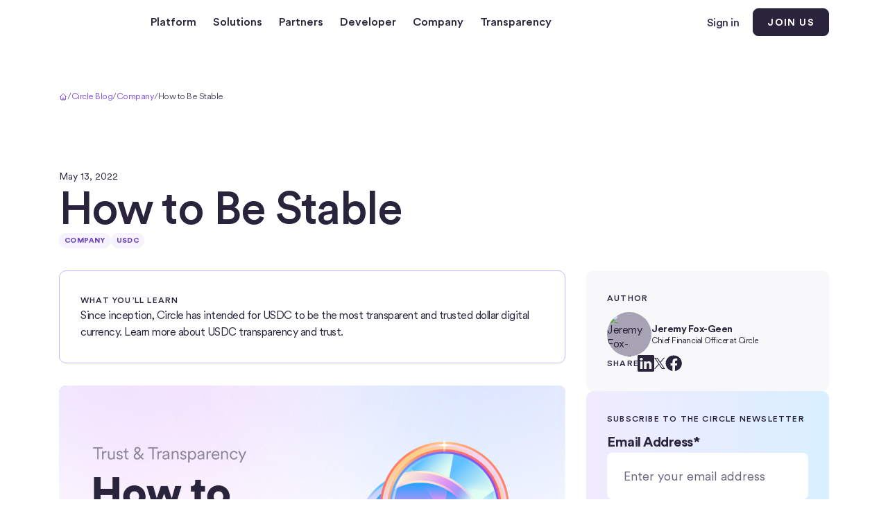

--- FILE ---
content_type: text/html
request_url: https://www.circle.com/blog/how-to-be-stable-usdc-transparency-and-trust?ref=blog.eco.com
body_size: 43534
content:
<!DOCTYPE html><!-- Last Published: Wed Jan 14 2026 13:50:27 GMT+0000 (Coordinated Universal Time) --><html data-wf-domain="www.circle.com" data-wf-page="67116d0daddc92483c813177" data-wf-site="67116d0daddc92483c812e88" data-wf-intellimize-customer-id="117959096" lang="en" data-wf-collection="67116d0daddc92483c813186" data-wf-item-slug="how-to-be-stable-usdc-transparency-and-trust"><head><meta charset="utf-8"/><title>How to Be Stable</title><meta content="Since inception, Circle has intended for USDC to be the most transparent and trusted dollar digital currency. Learn more about USDC transparency and trust." name="description"/><meta content="How to Be Stable" property="og:title"/><meta content="Since inception, Circle has intended for USDC to be the most transparent and trusted dollar digital currency. Learn more about USDC transparency and trust." property="og:description"/><meta content="https://cdn.prod.website-files.com/67116d0daddc92483c812ead/67116d0daddc92483c813feb_how-to-be-stable.png" property="og:image"/><meta content="How to Be Stable" property="twitter:title"/><meta content="Since inception, Circle has intended for USDC to be the most transparent and trusted dollar digital currency. Learn more about USDC transparency and trust." property="twitter:description"/><meta content="https://cdn.prod.website-files.com/67116d0daddc92483c812ead/67116d0daddc92483c813feb_how-to-be-stable.png" property="twitter:image"/><meta property="og:type" content="website"/><meta content="summary_large_image" name="twitter:card"/><meta content="width=device-width, initial-scale=1" name="viewport"/><meta content="o4Qspj42UckHdTTZxfU5dbsuuR7RPr5W-uUGArn_lsk" name="google-site-verification"/><link href="https://cdn.prod.website-files.com/67116d0daddc92483c812e88/css/circledev.shared.fcafaa179.min.css" rel="stylesheet" type="text/css" integrity="sha384-/K+qF5bdnKZHscvZLnTi0pSaDXuYrLqaxfk2JqcKey7l+uHezcWgDBThvLYEkl4b" crossorigin="anonymous"/><script type="text/javascript">!function(o,c){var n=c.documentElement,t=" w-mod-";n.className+=t+"js",("ontouchstart"in o||o.DocumentTouch&&c instanceof DocumentTouch)&&(n.className+=t+"touch")}(window,document);</script><link href="https://cdn.prod.website-files.com/67116d0daddc92483c812e88/683f238c7540ce089af2ff6f_Favicon32x32.png" rel="shortcut icon" type="image/x-icon"/><link href="https://cdn.prod.website-files.com/668c08d1b8a9330bd1d786ad/669a20df8ac2810a6dd50e67_favicon-256.svg" rel="apple-touch-icon"/><link href="https://www.circle.com/blog/how-to-be-stable-usdc-transparency-and-trust" rel="canonical"/><style>.anti-flicker, .anti-flicker * {visibility: hidden !important; opacity: 0 !important;}</style><style>[data-wf-hidden-variation], [data-wf-hidden-variation] * {
        display: none !important;
      }</style><script type="text/javascript">if (localStorage.getItem('intellimize_data_tracking_type') !== 'optOut') { localStorage.removeItem('intellimize_opt_out_117959096'); } if (localStorage.getItem('intellimize_data_tracking_type') !== 'optOut') { localStorage.setItem('intellimize_data_tracking_type', 'optOut'); }</script><script type="text/javascript">(function(e){var s={r:[]};e.wf={r:s.r,ready:t=>{s.r.push(t)}}})(window)</script><script type="text/javascript">(function(e,t,p){var n=document.documentElement,s={p:[],r:[]},u={p:s.p,r:s.r,push:function(e){s.p.push(e)},ready:function(e){s.r.push(e)}};e.intellimize=u,n.className+=" "+p,setTimeout(function(){n.className=n.className.replace(RegExp(" ?"+p),"")},t)})(window, 4000, 'anti-flicker')</script><link href="https://cdn.intellimize.co/snippet/117959096.js" rel="preload" as="script"/><script type="text/javascript">var wfClientScript=document.createElement("script");wfClientScript.src="https://cdn.intellimize.co/snippet/117959096.js",wfClientScript.async=!0,wfClientScript.onerror=function(){document.documentElement.className=document.documentElement.className.replace(RegExp(" ?anti-flicker"),"")},document.head.appendChild(wfClientScript);</script><link href="https://api.intellimize.co" rel="preconnect" crossorigin="true"/><link href="https://log.intellimize.co" rel="preconnect" crossorigin="true"/><link href="https://117959096.intellimizeio.com" rel="preconnect"/><script>
(function(w,d,l,i){
  w[l]=w[l]||[];
  w[l].push({'gtm.start': Date.now(), event:'gtm.js'});

  if (d.getElementById('gtm-loader')) return;

  var s = d.createElement('script');
  s.id = 'gtm-loader';
  var dl = l !== 'dataLayer' ? '&l=' + l : '';
  s.async = true;
  s.src = 'https://www.googletagmanager.com/gtm.js?id=' + i + dl;

  var head = d.head || d.getElementsByTagName('head')[0];
  if (head.firstElementChild) {
    head.insertBefore(s, head.firstElementChild);
  } else {
    head.appendChild(s);
  }
})(window, document, 'dataLayer', 'GTM-T2NX7ZN');
</script>
<meta name="theme-color" content="#EDF1FC" />
<meta name="algolia-site-verification"  content="249C4CDDF8609127"/>

<script>
  window.Webflow = window.Webflow || {};
  Webflow.analytics = Webflow.analytics || {};
  Webflow.analytics.optIn = Webflow.analytics.optIn || function () {
    console.warn("Patched Webflow.analytics.optIn called — wf is not defined.");
  };
  Webflow.analytics.optOut = Webflow.analytics.optOut || function () {
    console.warn("Patched Webflow.analytics.optOut called — wf is not defined.");
  };
</script>

<script>
  window.OptanonWrapper = function () {
    window.dataLayer = window.dataLayer || [];

    function updateConsentStatus(retry = 0) {
      try {
        const otCookie = document.cookie.split("; ").find(row => row.startsWith("OptanonConsent="));
        if (!otCookie) throw new Error("OneTrust cookie not found.");

        const otGroupsPart = otCookie.split("&").find(row => row.startsWith("groups="));
        if (!otGroupsPart) {
          if (retry < 5) {
            console.warn("Consent groups not available yet — retrying...");
            setTimeout(() => updateConsentStatus(retry + 1), 500);
            return;
          } else {
            throw new Error("OneTrust 'groups=' data missing after retries.");
          }
        }

        const otGroups = decodeURIComponent(otGroupsPart.split("=")[1]);

        const analyticsConsent = otGroups.includes("2:1") ? "granted" : "denied"; // Performance
        const adConsent = otGroups.includes("4:1") ? "granted" : "denied";        // Targeting

        window.dataLayer.push({
          event: "consent_update",
          ad_storage: adConsent,
          analytics_storage: analyticsConsent,
          functionality_storage: analyticsConsent,
          personalization_storage: analyticsConsent,
          security_storage: "granted"
        });

        // Optional: Sync with Webflow analytics if available
        if (typeof Webflow !== "undefined" && Webflow.analytics) {
          if (analyticsConsent === "granted" && typeof Webflow.analytics.optIn === "function") {
            Webflow.analytics.optIn();
          } else if (typeof Webflow.analytics.optOut === "function") {
            Webflow.analytics.optOut();
          }
        }
      } catch (e) {
        console.error("Consent handling error:", e);
      }
    }

    // Defer execution until Webflow is fully loaded
    window.Webflow = window.Webflow || [];
    window.Webflow.push(() => {
      updateConsentStatus();
    });

    // Re-run on consent preference change
    if (typeof OneTrust !== "undefined" && OneTrust.OnConsentChanged) {
      OneTrust.OnConsentChanged(() => updateConsentStatus());
    }
  };
</script>

<style>
  body {
    -webkit-font-smoothing: antialiased;
    -moz-font-smoothing: antialiased;
    -o-font-smoothing: antialiased;
  }

  /* Text Selection Color */
  ::selection {
    background: var(--selection--background-color);
    color: var(--selection--color);
  }
  ::-moz-selection {
    background: var(--selection--background-color);
    color: var(--selection--color);
  }

  /* Reset apple form styles */
  input, textarea, select { 
    -webkit-appearance: none; 
    -moz-appearance: none; 
    appearance: none; 
    border-radius: 0; 
    background-image: none; 
  }

  /* Cookies Footer Link */
  #ot-sdk-btn.ot-sdk-show-settings.privacy-choice-link {
    border: 0;
    padding: 0;
    color: var(--colors--licorice--200);
    letter-spacing: 0;
    justify-content: flex-start;
    align-items: center;
    font-size: .875rem;
    line-height: 1.66667em;
    text-decoration: none;
    transition: color .2s;
    display: flex;
    position: relative;
  }

  #ot-sdk-btn.ot-sdk-show-settings.privacy-choice-link {
    position: absolute;
    inset: 0;
    color: transparent;
    background-color: transparent;
    display: block;
    width: 100%;
  }

  #ot-sdk-btn.ot-sdk-show-settings.privacy-choice-link:hover {
    color: transparent;
    background-color: transparent;
  }

  #ot-sdk-btn.ot-sdk-show-settings.privacy-choice-link:after {
    content: url(https://6778953.fs1.hubspotusercontent-na1.net/hubfs/6778953/legal/opt-out-30x14.svg);
    right: -34px;
    position: absolute;
    top: 3px;
    visibility: visible;
  }
</style>

<!-- Swiper -->
<link rel="stylesheet" href="https://cdn.jsdelivr.net/npm/swiper@11/swiper-bundle.min.css" media="print" onload="this.media='all'">

<style>
  .auto-accordion_item.w--current .auto-accordion_text-dark {
    color: var(--colors-all--primary);
  }

  .home-news__item-link:hover .home-news__item-icon {
    opacity: 1;
    transform: translateX(0);
  }
</style>
<meta name="robots" content="index, follow">

<script>
const curl = ""
if (curl != "") {
  link=document.createElement('link');
  link.href='';
  link.rel='canonical';
  document.getElementsByTagName('head')[0].appendChild(link);
}
</script>

<!-- [Attributes by Finsweet] Social Share -->
<script async type="module"
src="https://cdn.jsdelivr.net/npm/@finsweet/attributes@2/attributes.js"
fs-socialshare
></script>

<style>
  .hs-cta-wrapper img {
    height: auto;
    max-width: 400px;
    width: 100%;
    border-radius: 10px;
    margin-top: 48px;
    margin-bottom: 16px;
  }

.hs-video-widget{
	margin-bottom: 24px;
}
</style></head><body><div class="page-wrapper"><div><div data-animation="over-right" class="navbar w-nav" data-easing2="ease" data-easing="ease" data-collapse="medium" data-w-id="37367811-f656-33f4-27a3-070f4d9595d4" role="banner" data-duration="400" data-doc-height="1"><div class="navbar_container"><a data-wf-native-id-path="3107744c-b5f6-018b-7525-4465dcd8f08b:ccd26cae-ca6c-135d-cc86-2cdca4b31a97:adb2c550-3c9e-e54d-17b5-6f10b4370c6e" data-wf-ao-click-engagement-tracking="true" data-wf-element-id="adb2c550-3c9e-e54d-17b5-6f10b4370c6e" data-wf-component-context="%5B%7B%22componentId%22%3A%22185a9c44-08fd-9449-06ba-eaf464d4475f%22%2C%22instanceId%22%3A%223107744c-b5f6-018b-7525-4465dcd8f08b%22%7D%2C%7B%22componentId%22%3A%22adb2c550-3c9e-e54d-17b5-6f10b4370c6e%22%2C%22instanceId%22%3A%22ccd26cae-ca6c-135d-cc86-2cdca4b31a97%22%7D%5D" href="/" class="w-nav-brand"><img src="https://cdn.prod.website-files.com/67116d0daddc92483c812e88/67116d0daddc92483c812f72_Circle%20Logo.avif" loading="eager" alt="" class="nav_logo"/><p class="u-sr-only">Home</p></a><nav role="navigation" class="nav-menu w-nav-menu"><ul role="list" class="nav_list w-list-unstyled"><li><div data-hover="true" data-delay="200" class="nav_dropdown w-dropdown"><div data-wf-native-id-path="3107744c-b5f6-018b-7525-4465dcd8f08b:37367811-f656-33f4-27a3-070f4d9595d7:17523ae2-a1e6-9ea5-ecbe-bd0357f923cc" data-wf-ao-click-engagement-tracking="true" data-wf-element-id="17523ae2-a1e6-9ea5-ecbe-bd0357f923cc" data-wf-component-context="%5B%7B%22componentId%22%3A%22185a9c44-08fd-9449-06ba-eaf464d4475f%22%2C%22instanceId%22%3A%223107744c-b5f6-018b-7525-4465dcd8f08b%22%7D%2C%7B%22componentId%22%3A%2217523ae2-a1e6-9ea5-ecbe-bd0357f923b8%22%2C%22instanceId%22%3A%2237367811-f656-33f4-27a3-070f4d9595d7%22%7D%5D" class="nav_dropdown-toggle w-dropdown-toggle"><div class="nav_dropdown-toggle_label">Platform</div><div class="nav_dropdown-toggle-icon"><div class="icon-embed w-embed"><svg viewBox="0 0 24 24" fill="none" xmlns="http://www.w3.org/2000/svg">
<path d="M17 8L21 12M21 12L17 16M21 12H3" stroke="currentColor" stroke-width="2" stroke-linecap="round" stroke-linejoin="round"/>
</svg></div></div><div class="nav-toggle-back-button"><div class="nav-toggle-back-button_arrow"><div class="icon-embed w-embed"><svg viewBox="0 0 24 24" fill="none" xmlns="http://www.w3.org/2000/svg">
<path d="M17 8L21 12M21 12L17 16M21 12H3" stroke="currentColor" stroke-width="2" stroke-linecap="round" stroke-linejoin="round"/>
</svg></div></div><div>Back</div></div></div><nav class="nav_dropdown-content-wrapper cc-platform w-dropdown-list"><img src="https://cdn.prod.website-files.com/67116d0daddc92483c812e88/67292b4e67ad00828e9a83da_arrow-padding.svg" loading="eager" alt="" class="nav_dropdown-arrow cc-platform"/><div class="nav_dropdown-content"><ul role="list" class="nav_links-list w-list-unstyled"><li role="list" class="nav_links-list-item"><h6 class="nav_dropdown-list-title">Stablecoins</h6><ul role="list" class="nav_dropdowns-links-list-layout w-list-unstyled"><li audience="" small-desktop-item="" data-wf--nav-dropdown-link--variant="base"><div class="nav_dropdown-link"><div class="nav_dropdown-link-icon"><div><svg xmlns="http://www.w3.org/2000/svg" width="100%" viewBox="0 0 24 24" fill="none"><path d="M14.6409 8.04883H11.3778C10.2868 8.04883 9.40234 8.93329 9.40234 10.0243V10.0243C9.40234 11.1154 10.2868 11.9998 11.3778 11.9998H13.1001C14.1911 11.9998 15.0756 12.8843 15.0756 13.9753V13.9753C15.0756 15.0664 14.1911 15.9508 13.1001 15.9508H9.83699" stroke="currentColor" stroke-width="2" stroke-linecap="round"></path><path d="M12.2393 8.04942V6.73242" stroke="currentColor" stroke-width="2" stroke-linecap="round"></path><path d="M12.2393 17.2682V15.9512" stroke="currentColor" stroke-width="2" stroke-linecap="round"></path><path d="M9.36549 3C5.39708 4.06946 2.47656 7.69367 2.47656 12C2.47656 16.3063 5.39708 19.9305 9.36549 21" stroke="currentColor" stroke-width="2" stroke-linecap="round"></path><path d="M14.6335 3C18.6019 4.06946 21.5225 7.69367 21.5225 12C21.5225 16.3063 18.6019 19.9305 14.6335 21" stroke="currentColor" stroke-width="2" stroke-linecap="round"></path></svg></div></div><div class="nav-dropdown-link-flex-wrapper"><div><div class="u-d-inline">USDC</div></div><p class="nav-dropdown-link-description">The leading digital dollar</p></div><a data-wf-native-id-path="3107744c-b5f6-018b-7525-4465dcd8f08b:37367811-f656-33f4-27a3-070f4d9595d7:91dd699c-9b49-d03b-87de-67067e96be2e:90bae1f5-a864-b506-b6d1-b189ec990bf0:85979ba2-e8cc-b50a-eea2-97c9d29d4c31" data-wf-ao-click-engagement-tracking="true" data-wf-element-id="85979ba2-e8cc-b50a-eea2-97c9d29d4c31" data-wf-component-context="%5B%7B%22componentId%22%3A%22185a9c44-08fd-9449-06ba-eaf464d4475f%22%2C%22instanceId%22%3A%223107744c-b5f6-018b-7525-4465dcd8f08b%22%7D%2C%7B%22componentId%22%3A%2217523ae2-a1e6-9ea5-ecbe-bd0357f923b8%22%2C%22instanceId%22%3A%2237367811-f656-33f4-27a3-070f4d9595d7%22%7D%2C%7B%22componentId%22%3A%2290bae1f5-a864-b506-b6d1-b189ec990bea%22%2C%22instanceId%22%3A%2291dd699c-9b49-d03b-87de-67067e96be2e%22%7D%2C%7B%22componentId%22%3A%221f3d44ba-1036-c355-4568-f7b34efc20f0%22%2C%22instanceId%22%3A%2290bae1f5-a864-b506-b6d1-b189ec990bf0%22%7D%5D" href="/usdc" class="u-link-cover w-inline-block"><div class="d-none">USDC</div></a></div></li><li audience="" small-desktop-item="" data-wf--nav-dropdown-link--variant="base"><div class="nav_dropdown-link"><div class="nav_dropdown-link-icon"><svg xmlns="http://www.w3.org/2000/svg" width="100%" viewBox="0 0 24 24" fill="none"><path d="M8.76696 13.2678C8.76696 13.2678 8.65527 12.591 8.65527 12.0997C8.65527 11.6084 8.76696 10.9316 8.76696 10.9316" stroke="currentColor" stroke-width="2" stroke-linecap="round"></path><path d="M9.38893 3C5.42052 4.06946 2.5 7.69367 2.5 12C2.5 16.3063 5.42052 19.9305 9.38893 21" stroke="currentColor" stroke-width="2" stroke-linecap="round"></path><path d="M14.657 3C18.6254 4.06946 21.5459 7.69367 21.5459 12C21.5459 16.3063 18.6254 19.9305 14.657 21" stroke="currentColor" stroke-width="2" stroke-linecap="round"></path><path fill-rule="evenodd" clip-rule="evenodd" d="M15.7397 8.4225C15.4716 8.91359 14.8765 9.08262 14.4105 8.80003C13.2313 8.08487 11.6996 8.26017 10.6929 9.32122C10.4806 9.54491 10.306 9.79255 10.1687 10.0559H12.4232C12.9071 10.0559 13.2993 10.4481 13.2993 10.9319C13.2993 11.4157 12.9071 11.8079 12.4232 11.8079H9.38911C9.19554 11.9377 8.95793 11.9962 8.71359 11.9551C8.57802 11.9323 8.45348 11.881 8.34459 11.8079H6.88191C6.39808 11.8079 6.00586 11.4157 6.00586 10.9319C6.00586 10.4481 6.39808 10.0559 6.88191 10.0559H8.06567C8.29938 9.25585 8.71663 8.50235 9.31628 7.87036C10.961 6.13691 13.4589 5.85557 15.3815 7.02162C15.8475 7.30421 16.0078 7.9314 15.7397 8.4225ZM11.8692 14.1441C12.3531 14.1441 12.7453 13.7519 12.7453 13.2681C12.7453 12.7842 12.3531 12.392 11.8692 12.392H9.38918C9.1956 12.2622 8.95797 12.2037 8.71359 12.2448C8.57799 12.2676 8.45342 12.3189 8.34452 12.392H6.88203C6.3982 12.392 6.00598 12.7842 6.00598 13.2681C6.00598 13.7519 6.3982 14.1441 6.88203 14.1441H8.06569C8.29939 14.9441 8.71665 15.6976 9.31628 16.3295C10.961 18.063 13.4589 18.3443 15.3815 17.1783C15.8475 16.8957 16.0078 16.2685 15.7397 15.7774C15.4716 15.2863 14.8765 15.1173 14.4105 15.3999C13.2313 16.115 11.6996 15.9397 10.6929 14.8787C10.4806 14.655 10.306 14.4074 10.1687 14.1441H11.8692Z" fill="currentColor"></path></svg></div><div class="nav-dropdown-link-flex-wrapper"><div><div class="u-d-inline">EURC</div></div><p class="nav-dropdown-link-description">The leading digital euro</p></div><a data-wf-native-id-path="3107744c-b5f6-018b-7525-4465dcd8f08b:37367811-f656-33f4-27a3-070f4d9595d7:91dd699c-9b49-d03b-87de-67067e96be2e:90bae1f5-a864-b506-b6d1-b189ec990bf4:85979ba2-e8cc-b50a-eea2-97c9d29d4c31" data-wf-ao-click-engagement-tracking="true" data-wf-element-id="85979ba2-e8cc-b50a-eea2-97c9d29d4c31" data-wf-component-context="%5B%7B%22componentId%22%3A%22185a9c44-08fd-9449-06ba-eaf464d4475f%22%2C%22instanceId%22%3A%223107744c-b5f6-018b-7525-4465dcd8f08b%22%7D%2C%7B%22componentId%22%3A%2217523ae2-a1e6-9ea5-ecbe-bd0357f923b8%22%2C%22instanceId%22%3A%2237367811-f656-33f4-27a3-070f4d9595d7%22%7D%2C%7B%22componentId%22%3A%2290bae1f5-a864-b506-b6d1-b189ec990bea%22%2C%22instanceId%22%3A%2291dd699c-9b49-d03b-87de-67067e96be2e%22%7D%2C%7B%22componentId%22%3A%221f3d44ba-1036-c355-4568-f7b34efc20f0%22%2C%22instanceId%22%3A%2290bae1f5-a864-b506-b6d1-b189ec990bf4%22%7D%5D" href="/eurc" class="u-link-cover w-inline-block"><div class="d-none">EURC</div></a></div></li></ul><h6 class="nav_dropdown-list-title nav_dropdown-list-title-second">Tokenized Funds</h6><ul role="list" class="nav_dropdowns-links-list-layout w-list-unstyled"><li audience="" small-desktop-item="" data-wf--nav-dropdown-link--variant="base"><div class="nav_dropdown-link"><div class="nav_dropdown-link-icon"><div class="w-embed"><svg width="100%" viewBox="0 0 40 40" fill="none" xmlns="http://www.w3.org/2000/svg">
<path d="M26.6711 7.73391C27.4689 8.19299 28.4878 7.9184 28.9469 7.12058C29.406 6.32277 29.1314 5.30385 28.3336 4.84476C21.7599 1.06206 13.2198 1.9775 7.59856 7.59874C1.97732 13.22 1.06188 21.7601 4.84457 28.3338C5.30366 29.1316 6.32258 29.4062 7.1204 28.9471C7.91822 28.488 8.19281 27.4691 7.73372 26.6713C4.68352 21.3706 5.42669 14.4846 9.95558 9.95576C14.4845 5.42688 21.3704 4.6837 26.6711 7.73391Z" fill="currentColor"/>
<path d="M32.2662 13.329C31.8071 12.5312 32.0817 11.5123 32.8795 11.0532C33.6773 10.5941 34.6963 10.8687 35.1553 11.6665C38.938 18.2402 38.0226 26.7803 32.4014 32.4015C26.7801 38.0228 18.24 38.9382 11.6663 35.1555C10.8685 34.6964 10.5939 33.6775 11.053 32.8797C11.5121 32.0819 12.531 31.8073 13.3288 32.2664C18.6295 35.3166 25.5155 34.5734 30.0443 30.0445C34.5732 25.5156 35.3164 18.6297 32.2662 13.329Z" fill="currentColor"/>
<path d="M27.3563 14.0104C27.7302 13.1692 27.3513 12.1843 26.5102 11.8105C25.6691 11.4366 24.6841 11.8154 24.3103 12.6566L18.659 25.372C18.309 26.1594 17.5282 26.6668 16.6666 26.6668C15.7462 26.6668 15 27.413 15 28.3335C15 29.2539 15.7462 30.0001 16.6666 30.0001C18.8455 30.0001 20.8201 28.7169 21.705 26.7258L27.3563 14.0104Z" fill="currentColor"/>
<path d="M16.4338 12.4838C15.9645 11.6919 14.9422 11.4304 14.1503 11.8996C13.3584 12.3689 13.0969 13.3913 13.5662 14.1831L16.8995 19.8081C17.3687 20.6 18.3911 20.8615 19.183 20.3923C19.9749 19.923 20.2364 18.9007 19.7671 18.1088L16.4338 12.4838Z" fill="currentColor"/>
</svg></div></div><div class="nav-dropdown-link-flex-wrapper"><div><div class="u-d-inline">USYC</div><div class="nav-pill">Not available in the US</div></div><p class="nav-dropdown-link-description">A tokenized money market fund</p></div><a data-wf-native-id-path="3107744c-b5f6-018b-7525-4465dcd8f08b:37367811-f656-33f4-27a3-070f4d9595d7:91dd699c-9b49-d03b-87de-67067e96be2e:90bae1f5-a864-b506-b6d1-b189ec990bff:85979ba2-e8cc-b50a-eea2-97c9d29d4c31" data-wf-ao-click-engagement-tracking="true" data-wf-element-id="85979ba2-e8cc-b50a-eea2-97c9d29d4c31" data-wf-component-context="%5B%7B%22componentId%22%3A%22185a9c44-08fd-9449-06ba-eaf464d4475f%22%2C%22instanceId%22%3A%223107744c-b5f6-018b-7525-4465dcd8f08b%22%7D%2C%7B%22componentId%22%3A%2217523ae2-a1e6-9ea5-ecbe-bd0357f923b8%22%2C%22instanceId%22%3A%2237367811-f656-33f4-27a3-070f4d9595d7%22%7D%2C%7B%22componentId%22%3A%2290bae1f5-a864-b506-b6d1-b189ec990bea%22%2C%22instanceId%22%3A%2291dd699c-9b49-d03b-87de-67067e96be2e%22%7D%2C%7B%22componentId%22%3A%221f3d44ba-1036-c355-4568-f7b34efc20f0%22%2C%22instanceId%22%3A%2290bae1f5-a864-b506-b6d1-b189ec990bff%22%7D%5D" href="/usyc" class="u-link-cover w-inline-block"><div class="d-none">USYC</div></a></div></li></ul><h6 class="nav_dropdown-list-title nav_dropdown-list-title-second">LIQUIDITY Services</h6><ul role="list" class="nav_dropdowns-links-list-layout w-list-unstyled"><li audience="" small-desktop-item="" data-wf--nav-dropdown-link--variant="base"><div class="nav_dropdown-link"><div class="nav_dropdown-link-icon"><svg xmlns="http://www.w3.org/2000/svg" width="100%" viewBox="0 0 24 24" fill="none"><path d="M20 3.99993V8.99993H19.418M19.418 8.99993C18.7542 7.35806 17.5643 5.98284 16.035 5.08979C14.5056 4.19674 12.7232 3.83634 10.967 4.06507C9.21086 4.29379 7.58021 5.09872 6.33063 6.3537C5.08105 7.60869 4.28316 9.24279 4.062 10.9999M19.418 8.99993H15M4 19.9999V14.9999H4.581M4.581 14.9999C5.2458 16.6408 6.43597 18.015 7.96517 18.9072C9.49436 19.7995 11.2763 20.1594 13.0319 19.9308C14.7875 19.7022 16.4178 18.8978 17.6675 17.6437C18.9171 16.3895 19.7156 14.7564 19.938 12.9999M4.581 14.9999H9" stroke="currentColor" stroke-width="2" stroke-linecap="round" stroke-linejoin="round"></path></svg></div><div class="nav-dropdown-link-flex-wrapper"><div><div class="u-d-inline">Mint</div></div><p class="nav-dropdown-link-description">Access and distribute USDC liquidity</p></div><a data-wf-native-id-path="3107744c-b5f6-018b-7525-4465dcd8f08b:37367811-f656-33f4-27a3-070f4d9595d7:91dd699c-9b49-d03b-87de-67067e96be2e:2fa76c5e-3007-1727-3de3-d88bdf0e1339:85979ba2-e8cc-b50a-eea2-97c9d29d4c31" data-wf-ao-click-engagement-tracking="true" data-wf-element-id="85979ba2-e8cc-b50a-eea2-97c9d29d4c31" data-wf-component-context="%5B%7B%22componentId%22%3A%22185a9c44-08fd-9449-06ba-eaf464d4475f%22%2C%22instanceId%22%3A%223107744c-b5f6-018b-7525-4465dcd8f08b%22%7D%2C%7B%22componentId%22%3A%2217523ae2-a1e6-9ea5-ecbe-bd0357f923b8%22%2C%22instanceId%22%3A%2237367811-f656-33f4-27a3-070f4d9595d7%22%7D%2C%7B%22componentId%22%3A%2290bae1f5-a864-b506-b6d1-b189ec990bea%22%2C%22instanceId%22%3A%2291dd699c-9b49-d03b-87de-67067e96be2e%22%7D%2C%7B%22componentId%22%3A%221f3d44ba-1036-c355-4568-f7b34efc20f0%22%2C%22instanceId%22%3A%222fa76c5e-3007-1727-3de3-d88bdf0e1339%22%7D%5D" href="/circle-mint" class="u-link-cover w-inline-block"><div class="d-none">Mint</div></a></div></li><li audience="" small-desktop-item="" data-wf--nav-dropdown-link--variant="base"><div class="nav_dropdown-link"><div class="nav_dropdown-link-icon"><svg xmlns="http://www.w3.org/2000/svg" width="100%" viewBox="0 0 24 24" fill="none"><path d="M3 7.5L7.5 3M7.5 3L12 7.5M7.5 3V16.5M21 16.5L16.5 21M16.5 21L12 16.5M16.5 21V7.5" stroke="currentColor" stroke-width="2" stroke-linecap="round" stroke-linejoin="round"></path></svg></div><div class="nav-dropdown-link-flex-wrapper"><div><div class="u-d-inline">StableFX</div></div><p class="nav-dropdown-link-description">Access 24/7 stablecoin FX</p></div><a data-wf-native-id-path="3107744c-b5f6-018b-7525-4465dcd8f08b:37367811-f656-33f4-27a3-070f4d9595d7:91dd699c-9b49-d03b-87de-67067e96be2e:438f9d5a-1cd4-0c50-76ce-ea9943647a8f:85979ba2-e8cc-b50a-eea2-97c9d29d4c31" data-wf-ao-click-engagement-tracking="true" data-wf-element-id="85979ba2-e8cc-b50a-eea2-97c9d29d4c31" data-wf-component-context="%5B%7B%22componentId%22%3A%22185a9c44-08fd-9449-06ba-eaf464d4475f%22%2C%22instanceId%22%3A%223107744c-b5f6-018b-7525-4465dcd8f08b%22%7D%2C%7B%22componentId%22%3A%2217523ae2-a1e6-9ea5-ecbe-bd0357f923b8%22%2C%22instanceId%22%3A%2237367811-f656-33f4-27a3-070f4d9595d7%22%7D%2C%7B%22componentId%22%3A%2290bae1f5-a864-b506-b6d1-b189ec990bea%22%2C%22instanceId%22%3A%2291dd699c-9b49-d03b-87de-67067e96be2e%22%7D%2C%7B%22componentId%22%3A%221f3d44ba-1036-c355-4568-f7b34efc20f0%22%2C%22instanceId%22%3A%22438f9d5a-1cd4-0c50-76ce-ea9943647a8f%22%7D%5D" href="/stablefx" class="u-link-cover w-inline-block"><div class="d-none">StableFX</div></a></div></li></ul></li><li class="nav_links-list-item"><h6 class="nav_dropdown-list-title">Payments</h6><ul role="list" class="nav_dropdowns-links-list-layout w-list-unstyled"><li audience="" small-desktop-item="" data-wf--nav-dropdown-link--variant="base"><div class="nav_dropdown-link"><div class="nav_dropdown-link-icon"><div class="icon-embed w-embed"><svg width="100%" viewBox="0 0 40 40" fill="none" xmlns="http://www.w3.org/2000/svg">
<path fill-rule="evenodd" clip-rule="evenodd" d="M19.9997 3.33325C17.0441 3.33273 14.1414 4.11819 11.5894 5.60913L19.9997 3.33325ZM13.2952 8.47313C13.2871 8.47784 13.279 8.48256 13.2709 8.48729C11.6353 9.4428 10.2269 10.733 9.13453 12.2675C9.87464 12.8131 10.6572 13.3044 11.4763 13.7354C11.882 11.8463 12.4689 10.1229 13.2062 8.64831C13.2355 8.58972 13.2652 8.53132 13.2952 8.47313ZM19.9997 6.66659C18.9004 6.6668 17.4563 7.60173 16.1876 10.139C15.5152 11.484 14.9696 13.1474 14.6156 15.03C16.3179 15.5522 18.126 15.8333 20.0001 15.8333L20.0026 15.8333C21.8411 15.8361 23.6541 15.5613 25.3846 15.0303C25.0306 13.1476 24.485 11.484 23.8125 10.139C22.5438 7.60173 21.099 6.6668 19.9997 6.66659ZM19.9997 3.33325C22.9553 3.33273 25.8587 4.11819 28.4107 5.60913C30.963 7.10019 33.0727 9.2432 34.5238 11.8184C35.9327 14.3152 36.671 17.1343 36.6667 20.0012C36.6666 21.4393 36.4835 22.8365 36.141 24.1697L36.1402 24.1727C35.2141 27.749 33.1266 30.9165 30.2053 33.1779C27.284 35.4392 23.6944 36.6664 20.0001 36.6666C16.3059 36.6664 12.7161 35.4392 9.7948 33.1779C6.87351 30.9165 4.78596 27.749 3.85993 24.1727L3.85931 24.1703C3.50863 22.8076 3.33191 21.4061 3.33338 19.999C3.33354 17.0305 4.11104 14.2363 5.47675 11.8177C6.92775 9.24281 9.03738 7.10006 11.5894 5.60913M7.54446 15.2299C6.97742 16.7098 6.66672 18.3177 6.66672 19.9999L6.66672 20.0018C6.66574 20.89 6.75352 21.7755 6.92841 22.6452C8.28791 23.3536 9.69883 23.9478 11.1465 24.4238C10.9415 23.0098 10.8334 21.5251 10.8334 19.9999C10.8334 19.0464 10.8756 18.1087 10.9574 17.1943C9.75645 16.6419 8.6147 15.9831 7.54446 15.2299ZM14.2122 18.3843C14.1822 18.913 14.1667 19.452 14.1667 19.9999C14.1667 21.9086 14.355 23.7105 14.6879 25.3383C16.4314 25.6696 18.2088 25.8366 19.997 25.8333H20.0031C21.7913 25.8366 23.5687 25.6696 25.3122 25.3383C25.6451 23.7105 25.8334 21.9086 25.8334 19.9999C25.8334 19.4521 25.8179 18.9132 25.7879 18.3846C23.9165 18.9026 21.97 19.1695 19.9988 19.1666C17.9953 19.1665 16.0546 18.894 14.2122 18.3843ZM29.0428 17.195C29.1245 18.1093 29.1667 19.0467 29.1667 19.9999C29.1667 21.5251 29.0586 23.0097 28.8536 24.4238C30.3012 23.9478 31.712 23.3537 33.0714 22.6454C33.2429 21.791 33.3334 20.9065 33.3334 19.9999L33.3334 19.9973C33.3359 18.3627 33.0364 16.7475 32.4558 15.2314C31.3763 15.9914 30.2335 16.6479 29.0428 17.195ZM30.8662 12.2684C29.7738 10.7335 28.3651 9.44299 26.7292 8.48729C26.7211 8.48256 26.713 8.47784 26.7049 8.47312C26.7349 8.53132 26.7646 8.58972 26.7939 8.64831C27.5313 10.1231 28.1184 11.847 28.5241 13.7364C29.3377 13.3086 30.1209 12.8183 30.8662 12.2684ZM31.2922 27.0941C30.2292 27.5 29.1457 27.8478 28.0468 28.136C27.7003 29.3 27.2797 30.3798 26.7939 31.3515C26.7649 31.4095 26.7356 31.4672 26.706 31.5247C27.2112 31.2309 27.6987 30.9029 28.1649 30.542C29.4098 29.5784 30.4654 28.409 31.2922 27.0941ZM20.0001 33.3333C21.0995 33.3332 22.5437 32.3983 23.8125 29.8608C23.9668 29.5521 24.1145 29.2265 24.2547 28.8854C22.8489 29.0745 21.4275 29.1691 20.0001 29.1666C18.5726 29.1691 17.1512 29.0745 15.7454 28.8854C15.8856 29.2265 16.0333 29.5521 16.1876 29.8608C17.4539 32.3934 18.8951 33.3296 19.9936 33.3332M13.2941 31.5247C13.2645 31.4672 13.2352 31.4095 13.2062 31.3515C12.7204 30.3798 12.2998 29.3 11.9533 28.136C10.8544 27.8478 9.77092 27.5 8.70787 27.0941C9.53466 28.409 10.5903 29.5784 11.8352 30.542C12.3014 30.9029 12.7889 31.2309 13.2941 31.5247Z" fill="currentColor"/>
</svg></div></div><div class="nav-dropdown-link-flex-wrapper"><div><div class="u-d-inline">Circle Payments Network</div></div><p class="nav-dropdown-link-description">Connect with financial institutions globally for real-time settlement </p></div><a data-wf-native-id-path="3107744c-b5f6-018b-7525-4465dcd8f08b:37367811-f656-33f4-27a3-070f4d9595d7:91dd699c-9b49-d03b-87de-67067e96be2e:90bae1f5-a864-b506-b6d1-b189ec990c08:85979ba2-e8cc-b50a-eea2-97c9d29d4c31" data-wf-ao-click-engagement-tracking="true" data-wf-element-id="85979ba2-e8cc-b50a-eea2-97c9d29d4c31" data-wf-component-context="%5B%7B%22componentId%22%3A%22185a9c44-08fd-9449-06ba-eaf464d4475f%22%2C%22instanceId%22%3A%223107744c-b5f6-018b-7525-4465dcd8f08b%22%7D%2C%7B%22componentId%22%3A%2217523ae2-a1e6-9ea5-ecbe-bd0357f923b8%22%2C%22instanceId%22%3A%2237367811-f656-33f4-27a3-070f4d9595d7%22%7D%2C%7B%22componentId%22%3A%2290bae1f5-a864-b506-b6d1-b189ec990bea%22%2C%22instanceId%22%3A%2291dd699c-9b49-d03b-87de-67067e96be2e%22%7D%2C%7B%22componentId%22%3A%221f3d44ba-1036-c355-4568-f7b34efc20f0%22%2C%22instanceId%22%3A%2290bae1f5-a864-b506-b6d1-b189ec990c08%22%7D%5D" href="/cpn" class="u-link-cover w-inline-block"><div class="d-none">Circle Payments Network</div></a></div></li></ul><h6 class="nav_dropdown-list-title nav_dropdown-list-title-second">Blockchains</h6><ul role="list" class="nav_dropdowns-links-list-layout w-list-unstyled"><li audience="" small-desktop-item="" data-wf--nav-dropdown-link--variant="base"><div class="nav_dropdown-link"><div class="nav_dropdown-link-icon"><svg xmlns="http://www.w3.org/2000/svg" width="100%" viewBox="0 0 40 41" fill="none"><path d="M20.2686 4C24.8472 4 28.9169 7.96712 31.7295 15.1699C33.1923 18.9161 34.2687 23.3669 34.9062 28.209C34.9633 28.6414 35.0118 29.081 35.0615 29.5195C35.0776 29.5464 35.0881 29.5714 35.085 29.5918C35.085 29.5918 35.4595 31.9326 35.5391 36H35.4971C34.9412 35.5439 28.3858 30.3933 17.5195 31.8848C17.6835 30.0459 17.9089 28.256 18.2002 26.541C18.215 26.4536 18.2319 26.369 18.2471 26.2822C22.509 26.1537 26.24 26.6482 29.1006 27.2969C29.09 27.229 29.0812 27.1593 29.0703 27.0918C28.4823 23.4301 27.6146 20.0777 26.4961 17.2129C24.6673 12.5287 22.2804 9.61816 20.2686 9.61816C18.2569 9.61854 15.8707 12.5291 14.042 17.2129C13.5993 18.3459 13.1964 19.5545 12.835 20.8291C12.3269 22.6149 11.8995 24.5293 11.5586 26.541C11.054 29.512 10.7392 32.6987 10.623 36H5C5.25945 28.1662 6.58747 20.855 8.80762 15.1699C11.6194 7.96732 15.6901 4.00022 20.2686 4Z" fill="currentColor"></path></svg></div><div class="nav-dropdown-link-flex-wrapper"><div><div class="u-d-inline">Arc</div></div><p class="nav-dropdown-link-description">The Economic OS for the internet</p></div><a data-wf-native-id-path="3107744c-b5f6-018b-7525-4465dcd8f08b:37367811-f656-33f4-27a3-070f4d9595d7:91dd699c-9b49-d03b-87de-67067e96be2e:90bae1f5-a864-b506-b6d1-b189ec990c22:85979ba2-e8cc-b50a-eea2-97c9d29d4c31" data-wf-ao-click-engagement-tracking="true" data-wf-element-id="85979ba2-e8cc-b50a-eea2-97c9d29d4c31" data-wf-component-context="%5B%7B%22componentId%22%3A%22185a9c44-08fd-9449-06ba-eaf464d4475f%22%2C%22instanceId%22%3A%223107744c-b5f6-018b-7525-4465dcd8f08b%22%7D%2C%7B%22componentId%22%3A%2217523ae2-a1e6-9ea5-ecbe-bd0357f923b8%22%2C%22instanceId%22%3A%2237367811-f656-33f4-27a3-070f4d9595d7%22%7D%2C%7B%22componentId%22%3A%2290bae1f5-a864-b506-b6d1-b189ec990bea%22%2C%22instanceId%22%3A%2291dd699c-9b49-d03b-87de-67067e96be2e%22%7D%2C%7B%22componentId%22%3A%221f3d44ba-1036-c355-4568-f7b34efc20f0%22%2C%22instanceId%22%3A%2290bae1f5-a864-b506-b6d1-b189ec990c22%22%7D%5D" href="https://www.arc.network" class="u-link-cover w-inline-block"><div class="d-none">Arc</div></a></div></li><li audience="" small-desktop-item="" data-wf--nav-dropdown-link--variant="no-description"><div class="nav_dropdown-link w-variant-af0efb6f-3e5f-5370-5375-aaff49d8f6a0"><div class="nav_dropdown-link-icon"><svg xmlns="http://www.w3.org/2000/svg" width="100%" viewBox="0 0 32 32" fill="none"><path d="M18.6668 13.3333L16.0002 14.6667M16.0002 14.6667L13.3335 13.3333M16.0002 14.6667V18M26.6668 9.33333L24.0002 10.6667M26.6668 9.33333L24.0002 8M26.6668 9.33333V12.6667M18.6668 5.33333L16.0002 4L13.3335 5.33333M5.3335 9.33333L8.00016 8M5.3335 9.33333L8.00016 10.6667M5.3335 9.33333V12.6667M16.0002 28L13.3335 26.6667M16.0002 28L18.6668 26.6667M16.0002 28V24.6667M8.00016 24L5.3335 22.6667V19.3333M24.0002 24L26.6668 22.6667V19.3333" stroke="currentColor" stroke-width="3" stroke-linecap="round" stroke-linejoin="round"></path></svg></div><div class="nav-dropdown-link-flex-wrapper"><div><div class="u-d-inline">View Partner Blockchains</div></div></div><a data-wf-native-id-path="3107744c-b5f6-018b-7525-4465dcd8f08b:37367811-f656-33f4-27a3-070f4d9595d7:91dd699c-9b49-d03b-87de-67067e96be2e:5bf72b50-085d-4039-a22a-a7e15f45559e:85979ba2-e8cc-b50a-eea2-97c9d29d4c31" data-wf-ao-click-engagement-tracking="true" data-wf-element-id="85979ba2-e8cc-b50a-eea2-97c9d29d4c31" data-wf-component-context="%5B%7B%22componentId%22%3A%22185a9c44-08fd-9449-06ba-eaf464d4475f%22%2C%22instanceId%22%3A%223107744c-b5f6-018b-7525-4465dcd8f08b%22%7D%2C%7B%22componentId%22%3A%2217523ae2-a1e6-9ea5-ecbe-bd0357f923b8%22%2C%22instanceId%22%3A%2237367811-f656-33f4-27a3-070f4d9595d7%22%7D%2C%7B%22componentId%22%3A%2290bae1f5-a864-b506-b6d1-b189ec990bea%22%2C%22instanceId%22%3A%2291dd699c-9b49-d03b-87de-67067e96be2e%22%7D%2C%7B%22componentId%22%3A%221f3d44ba-1036-c355-4568-f7b34efc20f0%22%2C%22instanceId%22%3A%225bf72b50-085d-4039-a22a-a7e15f45559e%22%7D%5D" href="/multi-chain-usdc" class="u-link-cover w-inline-block"><div class="d-none">View Partner Blockchains</div></a></div></li></ul></li><li class="nav_links-list-item"><h6 class="nav_dropdown-list-title">Developer Services</h6><ul role="list" class="nav_dropdowns-links-list-layout w-list-unstyled"><li audience="" small-desktop-item="" data-wf--nav-dropdown-link--variant="base"><div class="nav_dropdown-link"><div class="nav_dropdown-link-icon"><svg xmlns="http://www.w3.org/2000/svg" width="100%" viewBox="0 0 24 24" fill="none"><path d="M3.17676 6.64706C3.17676 6.21023 3.36268 5.7913 3.69363 5.48241C4.02457 5.17353 4.47343 5 4.94146 5L16.4121 5C16.8801 5 17.3289 5.17353 17.6599 5.48241C17.9908 5.7913 18.1768 6.21023 18.1768 6.64706V7.47059M3.17676 6.64706L3.17676 18.3529C3.17676 18.7898 3.36268 19.2087 3.69363 19.5176C4.02457 19.8265 4.47343 20 4.94146 20L19.0591 20C19.5271 20 19.976 19.8265 20.3069 19.5176C20.6379 19.2087 20.8238 18.7898 20.8238 18.3529V16.5294M3.17676 6.64706C3.17676 7.08389 3.36268 7.50282 3.69363 7.81171C4.02457 8.12059 4.47343 8.29412 4.94146 8.29412L19.0591 8.29412C19.5271 8.29412 19.976 8.46765 20.3069 8.77653C20.6379 9.08541 20.8238 9.50435 20.8238 9.94118V11.7647M17.0003 16H21.3003C21.6869 16 22.0003 15.6866 22.0003 15.3V12.7C22.0003 12.3134 21.6869 12 21.3003 12H17.0003C15.8957 12 15.0003 12.8954 15.0003 14C15.0003 15.1046 15.8957 16 17.0003 16Z" stroke="currentColor" stroke-width="2" stroke-linecap="round" stroke-linejoin="round"></path></svg></div><div class="nav-dropdown-link-flex-wrapper"><div><div class="u-d-inline">Wallets</div></div><p class="nav-dropdown-link-description">Embed secure wallets in any app</p></div><a data-wf-native-id-path="3107744c-b5f6-018b-7525-4465dcd8f08b:37367811-f656-33f4-27a3-070f4d9595d7:91dd699c-9b49-d03b-87de-67067e96be2e:9253b229-2845-1641-2786-e00dfc09fb2d:85979ba2-e8cc-b50a-eea2-97c9d29d4c31" data-wf-ao-click-engagement-tracking="true" data-wf-element-id="85979ba2-e8cc-b50a-eea2-97c9d29d4c31" data-wf-component-context="%5B%7B%22componentId%22%3A%22185a9c44-08fd-9449-06ba-eaf464d4475f%22%2C%22instanceId%22%3A%223107744c-b5f6-018b-7525-4465dcd8f08b%22%7D%2C%7B%22componentId%22%3A%2217523ae2-a1e6-9ea5-ecbe-bd0357f923b8%22%2C%22instanceId%22%3A%2237367811-f656-33f4-27a3-070f4d9595d7%22%7D%2C%7B%22componentId%22%3A%2290bae1f5-a864-b506-b6d1-b189ec990bea%22%2C%22instanceId%22%3A%2291dd699c-9b49-d03b-87de-67067e96be2e%22%7D%2C%7B%22componentId%22%3A%221f3d44ba-1036-c355-4568-f7b34efc20f0%22%2C%22instanceId%22%3A%229253b229-2845-1641-2786-e00dfc09fb2d%22%7D%5D" href="/wallets" class="u-link-cover w-inline-block"><div class="d-none">Wallets</div></a></div></li><li audience="" small-desktop-item="" data-wf--nav-dropdown-link--variant="base"><div class="nav_dropdown-link"><div class="nav_dropdown-link-icon"><svg xmlns="http://www.w3.org/2000/svg" width="100%" viewBox="0 0 32 32" fill="none"><g clip-path="url(#clip0_286_5584)"><path d="M9.8935 20.7593H16.2002M9.8935 16.2527H16.2002M9.8935 11.746H16.2002M20.7868 10.946H26.2402C26.9468 10.946 27.5202 11.5193 27.5202 12.226V22.9327C27.5202 24.346 26.3735 25.506 24.9468 25.506H22.4402M20.7602 10.946V22.946C20.7602 24.3593 21.9068 25.5193 23.3335 25.5193H7.90683C6.48016 25.5193 5.3335 24.3593 5.3335 22.946V7.94602C5.3335 7.23935 5.90683 6.66602 6.6135 6.66602H19.4802C20.1868 6.66602 20.7602 7.23935 20.7602 7.94602V10.946Z" stroke="currentColor" stroke-width="3" stroke-linecap="round" stroke-linejoin="round"></path></g><defs><clipPath id="clip0_286_5584"><rect width="24.8667" height="21.52" fill="currentColor" transform="translate(4 5.33301)"></rect></clipPath></defs></svg></div><div class="nav-dropdown-link-flex-wrapper"><div><div class="u-d-inline">Contracts</div></div><p class="nav-dropdown-link-description">Build and manage smart contracts</p></div><a data-wf-native-id-path="3107744c-b5f6-018b-7525-4465dcd8f08b:37367811-f656-33f4-27a3-070f4d9595d7:91dd699c-9b49-d03b-87de-67067e96be2e:9253b229-2845-1641-2786-e00dfc09fb31:85979ba2-e8cc-b50a-eea2-97c9d29d4c31" data-wf-ao-click-engagement-tracking="true" data-wf-element-id="85979ba2-e8cc-b50a-eea2-97c9d29d4c31" data-wf-component-context="%5B%7B%22componentId%22%3A%22185a9c44-08fd-9449-06ba-eaf464d4475f%22%2C%22instanceId%22%3A%223107744c-b5f6-018b-7525-4465dcd8f08b%22%7D%2C%7B%22componentId%22%3A%2217523ae2-a1e6-9ea5-ecbe-bd0357f923b8%22%2C%22instanceId%22%3A%2237367811-f656-33f4-27a3-070f4d9595d7%22%7D%2C%7B%22componentId%22%3A%2290bae1f5-a864-b506-b6d1-b189ec990bea%22%2C%22instanceId%22%3A%2291dd699c-9b49-d03b-87de-67067e96be2e%22%7D%2C%7B%22componentId%22%3A%221f3d44ba-1036-c355-4568-f7b34efc20f0%22%2C%22instanceId%22%3A%229253b229-2845-1641-2786-e00dfc09fb31%22%7D%5D" href="/contracts" class="u-link-cover w-inline-block"><div class="d-none">Contracts</div></a></div></li><li audience="" small-desktop-item="" data-wf--nav-dropdown-link--variant="base"><div class="nav_dropdown-link"><div class="nav_dropdown-link-icon"><svg xmlns="http://www.w3.org/2000/svg" width="100%" viewBox="0 0 24 24" fill="none"><path d="M15.9397 19.5756H11.0912M11.0912 19.5756V14.7271M11.0912 19.5756L19.5761 11.0908" stroke="currentColor" stroke-width="2" stroke-linecap="round" stroke-linejoin="round"></path><path d="M8.06027 4.42439L12.9088 4.42439M12.9088 4.42439L12.9088 9.27288M12.9088 4.42439L4.42391 12.9092" stroke="currentColor" stroke-width="2" stroke-linecap="round" stroke-linejoin="round"></path></svg></div><div class="nav-dropdown-link-flex-wrapper"><div><div class="u-d-inline">CCTP</div></div><p class="nav-dropdown-link-description">Move USDC between blockchains</p></div><a data-wf-native-id-path="3107744c-b5f6-018b-7525-4465dcd8f08b:37367811-f656-33f4-27a3-070f4d9595d7:91dd699c-9b49-d03b-87de-67067e96be2e:9253b229-2845-1641-2786-e00dfc09fb39:85979ba2-e8cc-b50a-eea2-97c9d29d4c31" data-wf-ao-click-engagement-tracking="true" data-wf-element-id="85979ba2-e8cc-b50a-eea2-97c9d29d4c31" data-wf-component-context="%5B%7B%22componentId%22%3A%22185a9c44-08fd-9449-06ba-eaf464d4475f%22%2C%22instanceId%22%3A%223107744c-b5f6-018b-7525-4465dcd8f08b%22%7D%2C%7B%22componentId%22%3A%2217523ae2-a1e6-9ea5-ecbe-bd0357f923b8%22%2C%22instanceId%22%3A%2237367811-f656-33f4-27a3-070f4d9595d7%22%7D%2C%7B%22componentId%22%3A%2290bae1f5-a864-b506-b6d1-b189ec990bea%22%2C%22instanceId%22%3A%2291dd699c-9b49-d03b-87de-67067e96be2e%22%7D%2C%7B%22componentId%22%3A%221f3d44ba-1036-c355-4568-f7b34efc20f0%22%2C%22instanceId%22%3A%229253b229-2845-1641-2786-e00dfc09fb39%22%7D%5D" href="/cross-chain-transfer-protocol" class="u-link-cover w-inline-block"><div class="d-none">CCTP</div></a></div></li><li audience="" small-desktop-item="" data-wf--nav-dropdown-link--variant="base"><div class="nav_dropdown-link"><div class="nav_dropdown-link-icon"><svg xmlns="http://www.w3.org/2000/svg" width="100%" viewBox="0 0 40 40" fill="none"><path d="M33.75 10.625C33.75 14.4217 27.5933 17.5 20 17.5C12.4067 17.5 6.25 14.4217 6.25 10.625M33.75 10.625C33.75 6.82833 27.5933 3.75 20 3.75C12.4067 3.75 6.25 6.82833 6.25 10.625M33.75 10.625V29.375C33.75 33.1717 27.5933 36.25 20 36.25C12.4067 36.25 6.25 33.1717 6.25 29.375V10.625M33.75 10.625V16.875M6.25 10.625V16.875M33.75 16.875V23.125C33.75 26.9217 27.5933 30 20 30C12.4067 30 6.25 26.9217 6.25 23.125V16.875M33.75 16.875C33.75 20.6717 27.5933 23.75 20 23.75C12.4067 23.75 6.25 20.6717 6.25 16.875" stroke="currentColor" stroke-width="3.33333" stroke-linecap="round" stroke-linejoin="round"></path></svg></div><div class="nav-dropdown-link-flex-wrapper"><div><div class="u-d-inline">xReserve</div></div><p class="nav-dropdown-link-description">Launch a USDC-backed stablecoin on your blockchain</p></div><a data-wf-native-id-path="3107744c-b5f6-018b-7525-4465dcd8f08b:37367811-f656-33f4-27a3-070f4d9595d7:91dd699c-9b49-d03b-87de-67067e96be2e:721a2263-eb64-4f57-4b58-565c6c453853:85979ba2-e8cc-b50a-eea2-97c9d29d4c31" data-wf-ao-click-engagement-tracking="true" data-wf-element-id="85979ba2-e8cc-b50a-eea2-97c9d29d4c31" data-wf-component-context="%5B%7B%22componentId%22%3A%22185a9c44-08fd-9449-06ba-eaf464d4475f%22%2C%22instanceId%22%3A%223107744c-b5f6-018b-7525-4465dcd8f08b%22%7D%2C%7B%22componentId%22%3A%2217523ae2-a1e6-9ea5-ecbe-bd0357f923b8%22%2C%22instanceId%22%3A%2237367811-f656-33f4-27a3-070f4d9595d7%22%7D%2C%7B%22componentId%22%3A%2290bae1f5-a864-b506-b6d1-b189ec990bea%22%2C%22instanceId%22%3A%2291dd699c-9b49-d03b-87de-67067e96be2e%22%7D%2C%7B%22componentId%22%3A%221f3d44ba-1036-c355-4568-f7b34efc20f0%22%2C%22instanceId%22%3A%22721a2263-eb64-4f57-4b58-565c6c453853%22%7D%5D" href="/xreserve" class="u-link-cover w-inline-block"><div class="d-none">xReserve</div></a></div></li><li audience="" small-desktop-item="" data-wf--nav-dropdown-link--variant="base"><div class="nav_dropdown-link"><div class="nav_dropdown-link-icon"><svg xmlns="http://www.w3.org/2000/svg" width="100%" viewBox="0 0 24 24" fill="none"><path d="M4 8V4M4 4H8M4 4L9 9M20 8V4M20 4H16M20 4L15 9M4 16V20M4 20H8M4 20L9 15M20 20L15 15M20 20V16M20 20H16" stroke="currentColor" stroke-width="2" stroke-linecap="round" stroke-linejoin="round"></path><circle cx="12" cy="12" r="2" fill="currentColor"></circle></svg></div><div class="nav-dropdown-link-flex-wrapper"><div><div class="u-d-inline">Gateway</div></div><p class="nav-dropdown-link-description">Enable a unified USDC balance</p></div><a data-wf-native-id-path="3107744c-b5f6-018b-7525-4465dcd8f08b:37367811-f656-33f4-27a3-070f4d9595d7:91dd699c-9b49-d03b-87de-67067e96be2e:20c04c4a-12dc-7b67-9786-04d5b7e1773d:85979ba2-e8cc-b50a-eea2-97c9d29d4c31" data-wf-ao-click-engagement-tracking="true" data-wf-element-id="85979ba2-e8cc-b50a-eea2-97c9d29d4c31" data-wf-component-context="%5B%7B%22componentId%22%3A%22185a9c44-08fd-9449-06ba-eaf464d4475f%22%2C%22instanceId%22%3A%223107744c-b5f6-018b-7525-4465dcd8f08b%22%7D%2C%7B%22componentId%22%3A%2217523ae2-a1e6-9ea5-ecbe-bd0357f923b8%22%2C%22instanceId%22%3A%2237367811-f656-33f4-27a3-070f4d9595d7%22%7D%2C%7B%22componentId%22%3A%2290bae1f5-a864-b506-b6d1-b189ec990bea%22%2C%22instanceId%22%3A%2291dd699c-9b49-d03b-87de-67067e96be2e%22%7D%2C%7B%22componentId%22%3A%221f3d44ba-1036-c355-4568-f7b34efc20f0%22%2C%22instanceId%22%3A%2220c04c4a-12dc-7b67-9786-04d5b7e1773d%22%7D%5D" href="/gateway" class="u-link-cover w-inline-block"><div class="d-none">Gateway</div></a></div></li><li audience="" small-desktop-item="" data-wf--nav-dropdown-link--variant="base"><div class="nav_dropdown-link"><div class="nav_dropdown-link-icon"><svg xmlns="http://www.w3.org/2000/svg" width="100%" viewBox="0 0 24 24" fill="none"><g clip-path="url(#clip0_306_10380)"><path d="M18.2865 17.8352C19.5916 16.8784 18.5702 13.1302 15.9828 9.41575V9.40449C13.384 5.7013 10.2064 3.4276 8.84457 4.30556L8.82187 4.32807M18.2865 17.8352C18.2865 17.8352 18.2751 17.8464 18.2638 17.8577M18.2865 17.8352L18.2638 17.8577M18.2638 17.8577C17.4013 18.443 15.8012 17.7451 14.0649 16.1806C13.8152 15.9554 13.5542 15.7078 13.3045 15.4489C12.5555 14.6835 11.8065 13.783 11.1029 12.77C10.3993 11.757 9.80919 10.7439 9.3439 9.77594C9.18502 9.44952 9.04884 9.1231 8.92401 8.80793C8.06153 6.65805 7.95939 4.91338 8.82187 4.32807M18.2638 17.8577L14.167 20.6717C12.8165 21.5947 9.61627 19.321 7.00612 15.584C4.39597 11.847 3.37461 8.06504 4.72508 7.14205L8.82187 4.32807M6.18903 12.7588L9.03749 10.8115M12.2605 15.4039L9.41199 17.3512" stroke="currentColor" stroke-width="2" stroke-linecap="round" stroke-linejoin="round"></path></g><defs><clipPath id="clip0_306_10380"><rect width="17" height="19" fill="currentColor" transform="translate(3 3)"></rect></clipPath></defs></svg></div><div class="nav-dropdown-link-flex-wrapper"><div><div class="u-d-inline">Paymaster</div></div><p class="nav-dropdown-link-description">Allow transaction fees in USDC</p></div><a data-wf-native-id-path="3107744c-b5f6-018b-7525-4465dcd8f08b:37367811-f656-33f4-27a3-070f4d9595d7:91dd699c-9b49-d03b-87de-67067e96be2e:9253b229-2845-1641-2786-e00dfc09fb35:85979ba2-e8cc-b50a-eea2-97c9d29d4c31" data-wf-ao-click-engagement-tracking="true" data-wf-element-id="85979ba2-e8cc-b50a-eea2-97c9d29d4c31" data-wf-component-context="%5B%7B%22componentId%22%3A%22185a9c44-08fd-9449-06ba-eaf464d4475f%22%2C%22instanceId%22%3A%223107744c-b5f6-018b-7525-4465dcd8f08b%22%7D%2C%7B%22componentId%22%3A%2217523ae2-a1e6-9ea5-ecbe-bd0357f923b8%22%2C%22instanceId%22%3A%2237367811-f656-33f4-27a3-070f4d9595d7%22%7D%2C%7B%22componentId%22%3A%2290bae1f5-a864-b506-b6d1-b189ec990bea%22%2C%22instanceId%22%3A%2291dd699c-9b49-d03b-87de-67067e96be2e%22%7D%2C%7B%22componentId%22%3A%221f3d44ba-1036-c355-4568-f7b34efc20f0%22%2C%22instanceId%22%3A%229253b229-2845-1641-2786-e00dfc09fb35%22%7D%5D" href="/paymaster" class="u-link-cover w-inline-block"><div class="d-none">Paymaster</div></a></div></li></ul></li></ul></div></nav></div></li><li><div data-hover="true" data-delay="200" class="nav_dropdown w-dropdown"><div data-wf-native-id-path="3107744c-b5f6-018b-7525-4465dcd8f08b:37367811-f656-33f4-27a3-070f4d9595d7:17523ae2-a1e6-9ea5-ecbe-bd0357f923c4" data-wf-ao-click-engagement-tracking="true" data-wf-element-id="17523ae2-a1e6-9ea5-ecbe-bd0357f923c4" data-wf-component-context="%5B%7B%22componentId%22%3A%22185a9c44-08fd-9449-06ba-eaf464d4475f%22%2C%22instanceId%22%3A%223107744c-b5f6-018b-7525-4465dcd8f08b%22%7D%2C%7B%22componentId%22%3A%2217523ae2-a1e6-9ea5-ecbe-bd0357f923b8%22%2C%22instanceId%22%3A%2237367811-f656-33f4-27a3-070f4d9595d7%22%7D%5D" class="nav_dropdown-toggle w-dropdown-toggle"><div class="nav_dropdown-toggle_label">Solutions</div><div class="nav_dropdown-toggle-icon"><div class="icon-embed w-embed"><svg viewBox="0 0 24 24" fill="none" xmlns="http://www.w3.org/2000/svg">
<path d="M17 8L21 12M21 12L17 16M21 12H3" stroke="currentColor" stroke-width="2" stroke-linecap="round" stroke-linejoin="round"/>
</svg></div></div><div class="nav-toggle-back-button"><div class="nav-toggle-back-button_arrow"><div class="icon-embed w-embed"><svg viewBox="0 0 24 24" fill="none" xmlns="http://www.w3.org/2000/svg">
<path d="M17 8L21 12M21 12L17 16M21 12H3" stroke="currentColor" stroke-width="2" stroke-linecap="round" stroke-linejoin="round"/>
</svg></div></div><div>Back</div></div></div><nav class="nav_dropdown-content-wrapper cc-solutions w-dropdown-list"><img src="https://cdn.prod.website-files.com/67116d0daddc92483c812e88/67292b4e67ad00828e9a83da_arrow-padding.svg" loading="eager" alt="" class="nav_dropdown-arrow cc-solutions"/><div class="nav_dropdown-content"><ul role="list" class="nav_links-list w-list-unstyled"><li role="list" class="nav_links-list-item"><h6 class="nav_dropdown-list-title">By Use Cases</h6><ul role="list" class="nav_dropdowns-links-list-layout w-list-unstyled"><li audience="" small-desktop-item="" data-wf--nav-dropdown-link--variant="base"><div class="nav_dropdown-link"><div class="nav_dropdown-link-icon"><div class="icon-embed w-embed"><svg xmlns="http://www.w3.org/2000/svg" viewBox="0 0 25 24" fill="none">
  <path d="M3.68781 11H5.63281C6.16325 11 6.67195 11.2107 7.04703 11.5858C7.4221 11.9609 7.63281 12.4696 7.63281 13V14C7.63281 14.5304 7.84353 15.0391 8.2186 15.4142C8.59367 15.7893 9.10238 16 9.63281 16C10.1632 16 10.672 16.2107 11.047 16.5858C11.4221 16.9609 11.6328 17.4696 11.6328 18V20.945M8.63281 3.935V5.5C8.63281 6.16304 8.8962 6.79893 9.36505 7.26777C9.83389 7.73661 10.4698 8 11.1328 8H11.6328C12.1632 8 12.672 8.21071 13.047 8.58579C13.4221 8.96086 13.6328 9.46957 13.6328 10C13.6328 10.5304 13.8435 11.0391 14.2186 11.4142C14.5937 11.7893 15.1024 12 15.6328 12C16.1632 12 16.672 11.7893 17.047 11.4142C17.4221 11.0391 17.6328 10.5304 17.6328 10C17.6328 9.46957 17.8435 8.96086 18.2186 8.58579C18.5937 8.21071 19.1024 8 19.6328 8H20.6968M15.6328 20.488V18C15.6328 17.4696 15.8435 16.9609 16.2186 16.5858C16.5937 16.2107 17.1024 16 17.6328 16H20.6968M21.6328 12C21.6328 13.1819 21.4 14.3522 20.9477 15.4442C20.4954 16.5361 19.8325 17.5282 18.9968 18.364C18.161 19.1997 17.1689 19.8626 16.077 20.3149C14.985 20.7672 13.8147 21 12.6328 21C11.4509 21 10.2806 20.7672 9.18866 20.3149C8.09673 19.8626 7.10458 19.1997 6.26885 18.364C5.43312 17.5282 4.77019 16.5361 4.3179 15.4442C3.8656 14.3522 3.63281 13.1819 3.63281 12C3.63281 9.61305 4.58102 7.32387 6.26885 5.63604C7.95668 3.94821 10.2459 3 12.6328 3C15.0198 3 17.3089 3.94821 18.9968 5.63604C20.6846 7.32387 21.6328 9.61305 21.6328 12Z" stroke="currentColor" stroke-width="2" stroke-linecap="round" stroke-linejoin="round"/>
</svg></div></div><div class="nav-dropdown-link-flex-wrapper"><div><div class="u-d-inline">Payments</div></div><p class="nav-dropdown-link-description">Enable low-cost, near-instant global payments</p></div><a data-wf-native-id-path="3107744c-b5f6-018b-7525-4465dcd8f08b:37367811-f656-33f4-27a3-070f4d9595d7:8f610070-5952-3fe1-7adb-09d270ae36ec:16f76175-303b-a0b1-1122-64495d321877:422b75e0-a261-4fb7-a5a6-d54072cf1794:85979ba2-e8cc-b50a-eea2-97c9d29d4c31" data-wf-ao-click-engagement-tracking="true" data-wf-element-id="85979ba2-e8cc-b50a-eea2-97c9d29d4c31" data-wf-component-context="%5B%7B%22componentId%22%3A%22185a9c44-08fd-9449-06ba-eaf464d4475f%22%2C%22instanceId%22%3A%223107744c-b5f6-018b-7525-4465dcd8f08b%22%7D%2C%7B%22componentId%22%3A%2217523ae2-a1e6-9ea5-ecbe-bd0357f923b8%22%2C%22instanceId%22%3A%2237367811-f656-33f4-27a3-070f4d9595d7%22%7D%2C%7B%22componentId%22%3A%2227e8b79f-244d-3222-7ca7-8cbeeac9ec7e%22%2C%22instanceId%22%3A%228f610070-5952-3fe1-7adb-09d270ae36ec%22%7D%2C%7B%22componentId%22%3A%22422b75e0-a261-4fb7-a5a6-d54072cf1790%22%2C%22instanceId%22%3A%2216f76175-303b-a0b1-1122-64495d321877%22%7D%2C%7B%22componentId%22%3A%221f3d44ba-1036-c355-4568-f7b34efc20f0%22%2C%22instanceId%22%3A%22422b75e0-a261-4fb7-a5a6-d54072cf1794%22%7D%5D" href="/use-case/payments" class="u-link-cover w-inline-block"><div class="d-none">Payments</div></a></div></li><li audience="" small-desktop-item="" data-wf--nav-dropdown-link--variant="base"><div class="nav_dropdown-link"><div class="nav_dropdown-link-icon"><svg xmlns="http://www.w3.org/2000/svg" width="100%" viewBox="0 0 32 32" fill="none"><path d="M12 16L14.6667 18.6666L20 13.3333M27.4907 7.97863C23.2748 8.20251 19.1423 6.74478 16 3.92529C12.8577 6.74478 8.7252 8.20251 4.50934 7.97863C4.17005 9.29211 3.9989 10.6434 4.00001 12C4.00001 19.4546 9.09867 25.72 16 27.496C22.9013 25.72 28 19.456 28 12C28 10.6106 27.8227 9.26396 27.4907 7.97863Z" stroke="currentColor" stroke-width="3" stroke-linecap="round" stroke-linejoin="round"></path></svg></div><div class="nav-dropdown-link-flex-wrapper"><div><div class="u-d-inline">Dollar Access</div></div><p class="nav-dropdown-link-description">Provide access to a store of value worldwide</p></div><a data-wf-native-id-path="3107744c-b5f6-018b-7525-4465dcd8f08b:37367811-f656-33f4-27a3-070f4d9595d7:8f610070-5952-3fe1-7adb-09d270ae36ec:16f76175-303b-a0b1-1122-64495d321877:422b75e0-a261-4fb7-a5a6-d54072cf1798:85979ba2-e8cc-b50a-eea2-97c9d29d4c31" data-wf-ao-click-engagement-tracking="true" data-wf-element-id="85979ba2-e8cc-b50a-eea2-97c9d29d4c31" data-wf-component-context="%5B%7B%22componentId%22%3A%22185a9c44-08fd-9449-06ba-eaf464d4475f%22%2C%22instanceId%22%3A%223107744c-b5f6-018b-7525-4465dcd8f08b%22%7D%2C%7B%22componentId%22%3A%2217523ae2-a1e6-9ea5-ecbe-bd0357f923b8%22%2C%22instanceId%22%3A%2237367811-f656-33f4-27a3-070f4d9595d7%22%7D%2C%7B%22componentId%22%3A%2227e8b79f-244d-3222-7ca7-8cbeeac9ec7e%22%2C%22instanceId%22%3A%228f610070-5952-3fe1-7adb-09d270ae36ec%22%7D%2C%7B%22componentId%22%3A%22422b75e0-a261-4fb7-a5a6-d54072cf1790%22%2C%22instanceId%22%3A%2216f76175-303b-a0b1-1122-64495d321877%22%7D%2C%7B%22componentId%22%3A%221f3d44ba-1036-c355-4568-f7b34efc20f0%22%2C%22instanceId%22%3A%22422b75e0-a261-4fb7-a5a6-d54072cf1798%22%7D%5D" href="/use-case/dollar-access" class="u-link-cover w-inline-block"><div class="d-none">Dollar Access</div></a></div></li><li audience="" small-desktop-item="" data-wf--nav-dropdown-link--variant="base"><div class="nav_dropdown-link"><div class="nav_dropdown-link-icon"><div><svg xmlns="http://www.w3.org/2000/svg" width="100%" viewBox="0 0 24 24" fill="none"><path d="M7 12L10 9L13 12L17 8M8 21L12 17L16 21M3 4H21M4 4H20V16C20 16.2652 19.8946 16.5196 19.7071 16.7071C19.5196 16.8946 19.2652 17 19 17H5C4.73478 17 4.48043 16.8946 4.29289 16.7071C4.10536 16.5196 4 16.2652 4 16V4Z" stroke="currentColor" stroke-width="2" stroke-linecap="round" stroke-linejoin="round"></path></svg></div></div><div class="nav-dropdown-link-flex-wrapper"><div><div class="u-d-inline">Trading Services</div></div><p class="nav-dropdown-link-description">Power liquid financial markets with regulated stablecoins</p></div><a data-wf-native-id-path="3107744c-b5f6-018b-7525-4465dcd8f08b:37367811-f656-33f4-27a3-070f4d9595d7:8f610070-5952-3fe1-7adb-09d270ae36ec:16f76175-303b-a0b1-1122-64495d321877:422b75e0-a261-4fb7-a5a6-d54072cf179c:85979ba2-e8cc-b50a-eea2-97c9d29d4c31" data-wf-ao-click-engagement-tracking="true" data-wf-element-id="85979ba2-e8cc-b50a-eea2-97c9d29d4c31" data-wf-component-context="%5B%7B%22componentId%22%3A%22185a9c44-08fd-9449-06ba-eaf464d4475f%22%2C%22instanceId%22%3A%223107744c-b5f6-018b-7525-4465dcd8f08b%22%7D%2C%7B%22componentId%22%3A%2217523ae2-a1e6-9ea5-ecbe-bd0357f923b8%22%2C%22instanceId%22%3A%2237367811-f656-33f4-27a3-070f4d9595d7%22%7D%2C%7B%22componentId%22%3A%2227e8b79f-244d-3222-7ca7-8cbeeac9ec7e%22%2C%22instanceId%22%3A%228f610070-5952-3fe1-7adb-09d270ae36ec%22%7D%2C%7B%22componentId%22%3A%22422b75e0-a261-4fb7-a5a6-d54072cf1790%22%2C%22instanceId%22%3A%2216f76175-303b-a0b1-1122-64495d321877%22%7D%2C%7B%22componentId%22%3A%221f3d44ba-1036-c355-4568-f7b34efc20f0%22%2C%22instanceId%22%3A%22422b75e0-a261-4fb7-a5a6-d54072cf179c%22%7D%5D" href="/use-case/trading-services" class="u-link-cover w-inline-block"><div class="d-none">Trading Services</div></a></div></li></ul></li><li role="list" class="nav_links-list-item"><h6 class="nav_dropdown-list-title">By industry</h6><ul role="list" class="nav_dropdowns-links-list-layout u-mb-2 w-list-unstyled"><li audience="" small-desktop-item="" data-wf--nav-dropdown-link--variant="base"><div class="nav_dropdown-link"><div class="nav_dropdown-link-icon"><div class="w-embed"><svg width="100%" viewBox="0 0 32 32" fill="none" xmlns="http://www.w3.org/2000/svg">
<path fill-rule="evenodd" clip-rule="evenodd" d="M15.4585 2.78167C15.8032 2.62844 16.1967 2.62844 16.5415 2.78167L28.5415 8.115C29.1169 8.37075 29.435 8.99421 29.3043 9.6102C29.1735 10.2262 28.6297 10.6667 28 10.6667H3.99997C3.37026 10.6667 2.8264 10.2262 2.69568 9.6102C2.56496 8.99421 2.88302 8.37075 3.45845 8.115L15.4585 2.78167ZM10.2829 8.00008H21.717L16 5.45917L10.2829 8.00008ZM2.66664 13.3334C2.66664 12.597 3.26359 12.0001 3.99997 12.0001H28C28.7363 12.0001 29.3333 12.597 29.3333 13.3334C29.3333 14.0698 28.7363 14.6667 28 14.6667V26.6667C28.7363 26.6667 29.3333 27.2637 29.3333 28.0001C29.3333 28.7365 28.7363 29.3334 28 29.3334H3.99997C3.26359 29.3334 2.66664 28.7365 2.66664 28.0001C2.66664 27.2637 3.26359 26.6667 3.99997 26.6667V14.6667C3.26359 14.6667 2.66664 14.0698 2.66664 13.3334ZM6.66664 14.6667V26.6667H25.3333V14.6667H6.66664ZM10.6666 17.3334C11.403 17.3334 12 17.9304 12 18.6667V22.6667C12 23.4031 11.403 24.0001 10.6666 24.0001C9.93026 24.0001 9.3333 23.4031 9.3333 22.6667V18.6667C9.3333 17.9304 9.93026 17.3334 10.6666 17.3334ZM16 17.3334C16.7363 17.3334 17.3333 17.9304 17.3333 18.6667V22.6667C17.3333 23.4031 16.7363 24.0001 16 24.0001C15.2636 24.0001 14.6666 23.4031 14.6666 22.6667V18.6667C14.6666 17.9304 15.2636 17.3334 16 17.3334ZM21.3333 17.3334C22.0697 17.3334 22.6666 17.9304 22.6666 18.6667V22.6667C22.6666 23.4031 22.0697 24.0001 21.3333 24.0001C20.5969 24.0001 20 23.4031 20 22.6667V18.6667C20 17.9304 20.5969 17.3334 21.3333 17.3334Z" fill="currentColor"/>
</svg></div></div><div class="nav-dropdown-link-flex-wrapper"><div><div class="u-d-inline">Banks</div></div><p class="nav-dropdown-link-description">Infrastructure, liquidity, and connectivity to lead in the stablecoin era</p></div><a data-wf-native-id-path="3107744c-b5f6-018b-7525-4465dcd8f08b:37367811-f656-33f4-27a3-070f4d9595d7:8f610070-5952-3fe1-7adb-09d270ae36ec:63037ab9-59ea-b789-bdd9-d379605c4c09:85979ba2-e8cc-b50a-eea2-97c9d29d4c31" data-wf-ao-click-engagement-tracking="true" data-wf-element-id="85979ba2-e8cc-b50a-eea2-97c9d29d4c31" data-wf-component-context="%5B%7B%22componentId%22%3A%22185a9c44-08fd-9449-06ba-eaf464d4475f%22%2C%22instanceId%22%3A%223107744c-b5f6-018b-7525-4465dcd8f08b%22%7D%2C%7B%22componentId%22%3A%2217523ae2-a1e6-9ea5-ecbe-bd0357f923b8%22%2C%22instanceId%22%3A%2237367811-f656-33f4-27a3-070f4d9595d7%22%7D%2C%7B%22componentId%22%3A%2227e8b79f-244d-3222-7ca7-8cbeeac9ec7e%22%2C%22instanceId%22%3A%228f610070-5952-3fe1-7adb-09d270ae36ec%22%7D%2C%7B%22componentId%22%3A%221f3d44ba-1036-c355-4568-f7b34efc20f0%22%2C%22instanceId%22%3A%2263037ab9-59ea-b789-bdd9-d379605c4c09%22%7D%5D" href="/banks" class="u-link-cover w-inline-block"><div class="d-none">Banks</div></a></div></li></ul><h6 class="nav_dropdown-list-title">Case studies</h6><ul role="list" class="nav_dropdowns-links-list-layout u-mb-2 w-list-unstyled"><li audience="" small-desktop-item="" data-wf--nav-dropdown-link--variant="base"><div class="nav_dropdown-link"><div class="nav_dropdown-link-icon"><svg xmlns="http://www.w3.org/2000/svg" width="100%" viewBox="0 0 24 24" fill="none"><path d="M9.663 17H14.336M12 3V4M18.364 5.636L17.657 6.343M21 12H20M4 12H3M6.343 6.343L5.636 5.636M8.464 15.536C7.76487 14.8367 7.2888 13.9458 7.09598 12.9759C6.90316 12.006 7.00225 11.0008 7.38073 10.0872C7.75921 9.17366 8.40007 8.39284 9.22229 7.84349C10.0445 7.29414 11.0111 7.00093 12 7.00093C12.9889 7.00093 13.9555 7.29414 14.7777 7.84349C15.5999 8.39284 16.2408 9.17366 16.6193 10.0872C16.9977 11.0008 17.0968 12.006 16.904 12.9759C16.7112 13.9458 16.2351 14.8367 15.536 15.536L14.988 16.083C14.6747 16.3963 14.4262 16.7683 14.2567 17.1777C14.0872 17.5871 13.9999 18.0259 14 18.469V19C14 19.5304 13.7893 20.0391 13.4142 20.4142C13.0391 20.7893 12.5304 21 12 21C11.4696 21 10.9609 20.7893 10.5858 20.4142C10.2107 20.0391 10 19.5304 10 19V18.469C10 17.574 9.644 16.715 9.012 16.083L8.464 15.536Z" stroke="currentColor" stroke-width="2" stroke-linecap="round" stroke-linejoin="round"></path></svg></div><div class="nav-dropdown-link-flex-wrapper"><div><div class="u-d-inline">Case studies</div></div><p class="nav-dropdown-link-description">Learn about how businesses use Circle</p></div><a data-wf-native-id-path="3107744c-b5f6-018b-7525-4465dcd8f08b:37367811-f656-33f4-27a3-070f4d9595d7:8f610070-5952-3fe1-7adb-09d270ae36ec:4bafa941-e2de-5d55-9ff6-b0348ec025f8:85979ba2-e8cc-b50a-eea2-97c9d29d4c31" data-wf-ao-click-engagement-tracking="true" data-wf-element-id="85979ba2-e8cc-b50a-eea2-97c9d29d4c31" data-wf-component-context="%5B%7B%22componentId%22%3A%22185a9c44-08fd-9449-06ba-eaf464d4475f%22%2C%22instanceId%22%3A%223107744c-b5f6-018b-7525-4465dcd8f08b%22%7D%2C%7B%22componentId%22%3A%2217523ae2-a1e6-9ea5-ecbe-bd0357f923b8%22%2C%22instanceId%22%3A%2237367811-f656-33f4-27a3-070f4d9595d7%22%7D%2C%7B%22componentId%22%3A%2227e8b79f-244d-3222-7ca7-8cbeeac9ec7e%22%2C%22instanceId%22%3A%228f610070-5952-3fe1-7adb-09d270ae36ec%22%7D%2C%7B%22componentId%22%3A%221f3d44ba-1036-c355-4568-f7b34efc20f0%22%2C%22instanceId%22%3A%224bafa941-e2de-5d55-9ff6-b0348ec025f8%22%7D%5D" href="/case-studies" class="u-link-cover w-inline-block"><div class="d-none">Case studies</div></a></div></li></ul></li></ul></div></nav></div></li><li><div data-hover="true" data-delay="200" class="nav_dropdown w-dropdown"><div data-wf-native-id-path="3107744c-b5f6-018b-7525-4465dcd8f08b:37367811-f656-33f4-27a3-070f4d9595d7:17523ae2-a1e6-9ea5-ecbe-bd0357f923dc" data-wf-ao-click-engagement-tracking="true" data-wf-element-id="17523ae2-a1e6-9ea5-ecbe-bd0357f923dc" data-wf-component-context="%5B%7B%22componentId%22%3A%22185a9c44-08fd-9449-06ba-eaf464d4475f%22%2C%22instanceId%22%3A%223107744c-b5f6-018b-7525-4465dcd8f08b%22%7D%2C%7B%22componentId%22%3A%2217523ae2-a1e6-9ea5-ecbe-bd0357f923b8%22%2C%22instanceId%22%3A%2237367811-f656-33f4-27a3-070f4d9595d7%22%7D%5D" class="nav_dropdown-toggle w-dropdown-toggle"><div class="nav_dropdown-toggle_label">Partners</div><div class="nav_dropdown-toggle-icon"><div class="icon-embed w-embed"><svg viewBox="0 0 24 24" fill="none" xmlns="http://www.w3.org/2000/svg">
<path d="M17 8L21 12M21 12L17 16M21 12H3" stroke="currentColor" stroke-width="2" stroke-linecap="round" stroke-linejoin="round"/>
</svg></div></div><div class="nav-toggle-back-button"><div class="nav-toggle-back-button_arrow"><div class="icon-embed w-embed"><svg viewBox="0 0 24 24" fill="none" xmlns="http://www.w3.org/2000/svg">
<path d="M17 8L21 12M21 12L17 16M21 12H3" stroke="currentColor" stroke-width="2" stroke-linecap="round" stroke-linejoin="round"/>
</svg></div></div><div>Back</div></div></div><nav class="nav_dropdown-content-wrapper cc-partners w-dropdown-list"><img src="https://cdn.prod.website-files.com/67116d0daddc92483c812e88/67292b4e67ad00828e9a83da_arrow-padding.svg" loading="eager" alt="" class="nav_dropdown-arrow"/><div class="nav_dropdown-content"><ul role="list" class="nav_links-list w-list-unstyled"><li role="list" class="nav_links-list-item"><h6 class="nav_dropdown-list-title">Partners</h6><ul role="list" class="nav_dropdowns-links-list-layout w-list-unstyled"><li audience="" small-desktop-item="" data-wf--nav-dropdown-link--variant="base"><div class="nav_dropdown-link"><div class="nav_dropdown-link-icon"><svg xmlns="http://www.w3.org/2000/svg" width="100%" viewBox="0 0 24 24" fill="none"><path d="M11.5858 2.58579C11.2107 2.96086 11 3.46957 11 4V5C11 5.26522 10.8946 5.51957 10.7071 5.70711C10.5196 5.89464 10.2652 6 10 6H7C6.73478 6 6.48043 6.10536 6.29289 6.29289C6.10536 6.48043 6 6.73478 6 7V10C6 10.2652 5.89464 10.5196 5.70711 10.7071C5.51957 10.8946 5.26522 11 5 11H4C3.46957 11 2.96086 11.2107 2.58579 11.5858C2.21071 11.9609 2 12.4696 2 13C2 13.5304 2.21071 14.0391 2.58579 14.4142C2.96086 14.7893 3.46957 15 4 15H5C5.26522 15 5.51957 15.1054 5.70711 15.2929C5.89464 15.4804 6 15.7348 6 16V19C6 19.2652 6.10536 19.5196 6.29289 19.7071C6.48043 19.8946 6.73478 20 7 20H10C10.2652 20 10.5196 19.8946 10.7071 19.7071C10.8946 19.5196 11 19.2652 11 19V18C11 17.4696 11.2107 16.9609 11.5858 16.5858C11.9609 16.2107 12.4696 16 13 16C13.5304 16 14.0391 16.2107 14.4142 16.5858C14.7893 16.9609 15 17.4696 15 18V19C15 19.2652 15.1054 19.5196 15.2929 19.7071C15.4804 19.8946 15.7348 20 16 20H19C19.2652 20 19.5196 19.8946 19.7071 19.7071C19.8946 19.5196 20 19.2652 20 19V16C20 15.7348 19.8946 15.4804 19.7071 15.2929C19.5196 15.1054 19.2652 15 19 15H18C17.4696 15 16.9609 14.7893 16.5858 14.4142C16.2107 14.0391 16 13.5304 16 13C16 12.4696 16.2107 11.9609 16.5858 11.5858C16.9609 11.2107 17.4696 11 18 11H19C19.2652 11 19.5196 10.8946 19.7071 10.7071C19.8946 10.5196 20 10.2652 20 10V7C20 6.73478 19.8946 6.48043 19.7071 6.29289C19.5196 6.10536 19.2652 6 19 6H16C15.7348 6 15.4804 5.89464 15.2929 5.70711C15.1054 5.51957 15 5.26522 15 5V4C15 3.46957 14.7893 2.96086 14.4142 2.58579C14.0391 2.21071 13.5304 2 13 2C12.4696 2 11.9609 2.21071 11.5858 2.58579Z" stroke="currentColor" stroke-width="2" stroke-linecap="round" stroke-linejoin="round"></path></svg></div><div class="nav-dropdown-link-flex-wrapper"><div><div class="u-d-inline">Alliance Program</div></div><p class="nav-dropdown-link-description">Join Circle’s partner ecosystem</p></div><a data-wf-native-id-path="3107744c-b5f6-018b-7525-4465dcd8f08b:37367811-f656-33f4-27a3-070f4d9595d7:17523ae2-a1e6-9ea5-ecbe-bd0357f923e1:87d27886-5160-faf4-0d58-e7d52556f134:8896f141-5958-6ae9-3eb0-1de8ac6c8e66:85979ba2-e8cc-b50a-eea2-97c9d29d4c31" data-wf-ao-click-engagement-tracking="true" data-wf-element-id="85979ba2-e8cc-b50a-eea2-97c9d29d4c31" data-wf-component-context="%5B%7B%22componentId%22%3A%22185a9c44-08fd-9449-06ba-eaf464d4475f%22%2C%22instanceId%22%3A%223107744c-b5f6-018b-7525-4465dcd8f08b%22%7D%2C%7B%22componentId%22%3A%2217523ae2-a1e6-9ea5-ecbe-bd0357f923b8%22%2C%22instanceId%22%3A%2237367811-f656-33f4-27a3-070f4d9595d7%22%7D%2C%7B%22componentId%22%3A%22dedfc574-cbdb-fd23-a682-5c8af1e497fe%22%2C%22instanceId%22%3A%2217523ae2-a1e6-9ea5-ecbe-bd0357f923e1%22%7D%2C%7B%22componentId%22%3A%228896f141-5958-6ae9-3eb0-1de8ac6c8e62%22%2C%22instanceId%22%3A%2287d27886-5160-faf4-0d58-e7d52556f134%22%7D%2C%7B%22componentId%22%3A%221f3d44ba-1036-c355-4568-f7b34efc20f0%22%2C%22instanceId%22%3A%228896f141-5958-6ae9-3eb0-1de8ac6c8e66%22%7D%5D" href="/alliance-program" class="u-link-cover w-inline-block"><div class="d-none">Alliance Program</div></a></div></li><li audience="" small-desktop-item="" data-wf--nav-dropdown-link--variant="base"><div class="nav_dropdown-link"><div class="nav_dropdown-link-icon"><svg xmlns="http://www.w3.org/2000/svg" width="100%" viewBox="0 0 24 24" fill="none"><path d="M17 9V7C17 6.46957 16.7893 5.96086 16.4142 5.58579C16.0391 5.21071 15.5304 5 15 5H5C4.46957 5 3.96086 5.21071 3.58579 5.58579C3.21071 5.96086 3 6.46957 3 7V13C3 13.5304 3.21071 14.0391 3.58579 14.4142C3.96086 14.7893 4.46957 15 5 15H7M9 19H19C19.5304 19 20.0391 18.7893 20.4142 18.4142C20.7893 18.0391 21 17.5304 21 17V11C21 10.4696 20.7893 9.96086 20.4142 9.58579C20.0391 9.21071 19.5304 9 19 9H9C8.46957 9 7.96086 9.21071 7.58579 9.58579C7.21071 9.96086 7 10.4696 7 11V17C7 17.5304 7.21071 18.0391 7.58579 18.4142C7.96086 18.7893 8.46957 19 9 19ZM16 14C16 14.5304 15.7893 15.0391 15.4142 15.4142C15.0391 15.7893 14.5304 16 14 16C13.4696 16 12.9609 15.7893 12.5858 15.4142C12.2107 15.0391 12 14.5304 12 14C12 13.4696 12.2107 12.9609 12.5858 12.5858C12.9609 12.2107 13.4696 12 14 12C14.5304 12 15.0391 12.2107 15.4142 12.5858C15.7893 12.9609 16 13.4696 16 14Z" stroke="currentColor" stroke-width="2" stroke-linecap="round" stroke-linejoin="round"></path></svg></div><div class="nav-dropdown-link-flex-wrapper"><div><div class="u-d-inline">Circle Partner Stablecoins</div></div><p class="nav-dropdown-link-description">Grow your stablecoin with Circle</p></div><a data-wf-native-id-path="3107744c-b5f6-018b-7525-4465dcd8f08b:37367811-f656-33f4-27a3-070f4d9595d7:17523ae2-a1e6-9ea5-ecbe-bd0357f923e1:87d27886-5160-faf4-0d58-e7d52556f134:d9258b31-0e8f-8bf2-3b4d-0fd07cbdfc1f:85979ba2-e8cc-b50a-eea2-97c9d29d4c31" data-wf-ao-click-engagement-tracking="true" data-wf-element-id="85979ba2-e8cc-b50a-eea2-97c9d29d4c31" data-wf-component-context="%5B%7B%22componentId%22%3A%22185a9c44-08fd-9449-06ba-eaf464d4475f%22%2C%22instanceId%22%3A%223107744c-b5f6-018b-7525-4465dcd8f08b%22%7D%2C%7B%22componentId%22%3A%2217523ae2-a1e6-9ea5-ecbe-bd0357f923b8%22%2C%22instanceId%22%3A%2237367811-f656-33f4-27a3-070f4d9595d7%22%7D%2C%7B%22componentId%22%3A%22dedfc574-cbdb-fd23-a682-5c8af1e497fe%22%2C%22instanceId%22%3A%2217523ae2-a1e6-9ea5-ecbe-bd0357f923e1%22%7D%2C%7B%22componentId%22%3A%228896f141-5958-6ae9-3eb0-1de8ac6c8e62%22%2C%22instanceId%22%3A%2287d27886-5160-faf4-0d58-e7d52556f134%22%7D%2C%7B%22componentId%22%3A%221f3d44ba-1036-c355-4568-f7b34efc20f0%22%2C%22instanceId%22%3A%22d9258b31-0e8f-8bf2-3b4d-0fd07cbdfc1f%22%7D%5D" href="/partner-stablecoins" class="u-link-cover w-inline-block"><div class="d-none">Circle Partner Stablecoins</div></a></div></li><li audience="" small-desktop-item="" data-wf--nav-dropdown-link--variant="base"><div class="nav_dropdown-link"><div class="nav_dropdown-link-icon"><svg xmlns="http://www.w3.org/2000/svg" width="100%" viewBox="0 0 24 24" fill="none"><path d="M17 14V20M14 17H20M6 10H8C8.53043 10 9.03914 9.78929 9.41421 9.41421C9.78929 9.03914 10 8.53043 10 8V6C10 5.46957 9.78929 4.96086 9.41421 4.58579C9.03914 4.21071 8.53043 4 8 4H6C5.46957 4 4.96086 4.21071 4.58579 4.58579C4.21071 4.96086 4 5.46957 4 6V8C4 8.53043 4.21071 9.03914 4.58579 9.41421C4.96086 9.78929 5.46957 10 6 10ZM16 10H18C18.5304 10 19.0391 9.78929 19.4142 9.41421C19.7893 9.03914 20 8.53043 20 8V6C20 5.46957 19.7893 4.96086 19.4142 4.58579C19.0391 4.21071 18.5304 4 18 4H16C15.4696 4 14.9609 4.21071 14.5858 4.58579C14.2107 4.96086 14 5.46957 14 6V8C14 8.53043 14.2107 9.03914 14.5858 9.41421C14.9609 9.78929 15.4696 10 16 10ZM6 20H8C8.53043 20 9.03914 19.7893 9.41421 19.4142C9.78929 19.0391 10 18.5304 10 18V16C10 15.4696 9.78929 14.9609 9.41421 14.5858C9.03914 14.2107 8.53043 14 8 14H6C5.46957 14 4.96086 14.2107 4.58579 14.5858C4.21071 14.9609 4 15.4696 4 16V18C4 18.5304 4.21071 19.0391 4.58579 19.4142C4.96086 19.7893 5.46957 20 6 20Z" stroke="currentColor" stroke-width="2" stroke-linecap="round" stroke-linejoin="round"></path></svg></div><div class="nav-dropdown-link-flex-wrapper"><div><div class="u-d-inline">Member Directory</div></div><p class="nav-dropdown-link-description">Connect with innovative Circle partners</p></div><a data-wf-native-id-path="3107744c-b5f6-018b-7525-4465dcd8f08b:37367811-f656-33f4-27a3-070f4d9595d7:17523ae2-a1e6-9ea5-ecbe-bd0357f923e1:87d27886-5160-faf4-0d58-e7d52556f134:8896f141-5958-6ae9-3eb0-1de8ac6c8e6a:85979ba2-e8cc-b50a-eea2-97c9d29d4c31" data-wf-ao-click-engagement-tracking="true" data-wf-element-id="85979ba2-e8cc-b50a-eea2-97c9d29d4c31" data-wf-component-context="%5B%7B%22componentId%22%3A%22185a9c44-08fd-9449-06ba-eaf464d4475f%22%2C%22instanceId%22%3A%223107744c-b5f6-018b-7525-4465dcd8f08b%22%7D%2C%7B%22componentId%22%3A%2217523ae2-a1e6-9ea5-ecbe-bd0357f923b8%22%2C%22instanceId%22%3A%2237367811-f656-33f4-27a3-070f4d9595d7%22%7D%2C%7B%22componentId%22%3A%22dedfc574-cbdb-fd23-a682-5c8af1e497fe%22%2C%22instanceId%22%3A%2217523ae2-a1e6-9ea5-ecbe-bd0357f923e1%22%7D%2C%7B%22componentId%22%3A%228896f141-5958-6ae9-3eb0-1de8ac6c8e62%22%2C%22instanceId%22%3A%2287d27886-5160-faf4-0d58-e7d52556f134%22%7D%2C%7B%22componentId%22%3A%221f3d44ba-1036-c355-4568-f7b34efc20f0%22%2C%22instanceId%22%3A%228896f141-5958-6ae9-3eb0-1de8ac6c8e6a%22%7D%5D" href="https://partners.circle.com/" target="_blank" class="u-link-cover w-inline-block"><div class="d-none">Member Directory</div></a></div></li></ul></li></ul></div></nav></div></li><li><div data-hover="true" data-delay="0" class="nav_dropdown w-dropdown"><div data-wf-native-id-path="3107744c-b5f6-018b-7525-4465dcd8f08b:37367811-f656-33f4-27a3-070f4d9595d7:17523ae2-a1e6-9ea5-ecbe-bd0357f923d4" data-wf-ao-click-engagement-tracking="true" data-wf-element-id="17523ae2-a1e6-9ea5-ecbe-bd0357f923d4" data-wf-component-context="%5B%7B%22componentId%22%3A%22185a9c44-08fd-9449-06ba-eaf464d4475f%22%2C%22instanceId%22%3A%223107744c-b5f6-018b-7525-4465dcd8f08b%22%7D%2C%7B%22componentId%22%3A%2217523ae2-a1e6-9ea5-ecbe-bd0357f923b8%22%2C%22instanceId%22%3A%2237367811-f656-33f4-27a3-070f4d9595d7%22%7D%5D" class="nav_dropdown-toggle w-dropdown-toggle"><div class="nav_dropdown-toggle_label">Developer</div><div class="nav_dropdown-toggle-icon"><div class="icon-embed w-embed"><svg viewBox="0 0 24 24" fill="none" xmlns="http://www.w3.org/2000/svg">
<path d="M17 8L21 12M21 12L17 16M21 12H3" stroke="currentColor" stroke-width="2" stroke-linecap="round" stroke-linejoin="round"/>
</svg></div></div><div class="nav-toggle-back-button"><div class="nav-toggle-back-button_arrow"><div class="icon-embed w-embed"><svg viewBox="0 0 24 24" fill="none" xmlns="http://www.w3.org/2000/svg">
<path d="M17 8L21 12M21 12L17 16M21 12H3" stroke="currentColor" stroke-width="2" stroke-linecap="round" stroke-linejoin="round"/>
</svg></div></div><div>Back</div></div></div><nav class="nav_dropdown-content-wrapper cc-developer w-dropdown-list"><img src="https://cdn.prod.website-files.com/67116d0daddc92483c812e88/67292b4e67ad00828e9a83da_arrow-padding.svg" loading="eager" alt="" class="nav_dropdown-arrow"/><div class="nav_dropdown-content"><ul role="list" class="nav_links-list w-list-unstyled"><li class="nav_links-list-item cc-60"><h6 class="nav_dropdown-list-title">Developer</h6><ul role="list" class="nav_dropdowns-links-list-layout w-list-unstyled"><li audience="" small-desktop-item="" data-wf--nav-dropdown-link--variant="base"><div class="nav_dropdown-link"><div class="nav_dropdown-link-icon"><div><svg xmlns="http://www.w3.org/2000/svg" width="100%" viewBox="0 0 24 24" fill="none"><path d="M10 20L14 4M18 8L22 12L18 16M6 16L2 12L6 8" stroke="currentColor" stroke-linecap="round" stroke-linejoin="round" stroke-width="2"></path></svg></div></div><div class="nav-dropdown-link-flex-wrapper"><div><div class="u-d-inline">Circle for Developers</div></div><p class="nav-dropdown-link-description">Explore products, tools, and our community</p></div><a data-wf-native-id-path="3107744c-b5f6-018b-7525-4465dcd8f08b:37367811-f656-33f4-27a3-070f4d9595d7:17523ae2-a1e6-9ea5-ecbe-bd0357f923d9:a1ab4fc8-2c5b-6061-e08e-1008c2937197:85979ba2-e8cc-b50a-eea2-97c9d29d4c31" data-wf-ao-click-engagement-tracking="true" data-wf-element-id="85979ba2-e8cc-b50a-eea2-97c9d29d4c31" data-wf-component-context="%5B%7B%22componentId%22%3A%22185a9c44-08fd-9449-06ba-eaf464d4475f%22%2C%22instanceId%22%3A%223107744c-b5f6-018b-7525-4465dcd8f08b%22%7D%2C%7B%22componentId%22%3A%2217523ae2-a1e6-9ea5-ecbe-bd0357f923b8%22%2C%22instanceId%22%3A%2237367811-f656-33f4-27a3-070f4d9595d7%22%7D%2C%7B%22componentId%22%3A%22a1ab4fc8-2c5b-6061-e08e-1008c2937191%22%2C%22instanceId%22%3A%2217523ae2-a1e6-9ea5-ecbe-bd0357f923d9%22%7D%2C%7B%22componentId%22%3A%221f3d44ba-1036-c355-4568-f7b34efc20f0%22%2C%22instanceId%22%3A%22a1ab4fc8-2c5b-6061-e08e-1008c2937197%22%7D%5D" href="/developer" class="u-link-cover w-inline-block"><div class="d-none">Circle for Developers</div></a></div></li><li audience="" small-desktop-item="" data-wf--nav-dropdown-link--variant="base"><div class="nav_dropdown-link"><div class="nav_dropdown-link-icon"><svg xmlns="http://www.w3.org/2000/svg" width="100%" viewBox="0 0 24 24" fill="none"><rect x="4" y="6.30469" width="12.4444" height="15.6957" rx="2" stroke="currentColor" stroke-width="2"></rect><path d="M16.4446 18.6957H18.0001C19.1047 18.6957 20.0001 17.8002 20.0001 16.6957V5C20.0001 3.89543 19.1047 3 18.0001 3H9.20784C8.29537 3 7.55566 3.7397 7.55566 4.65217V4.65217V5.8913" stroke="currentColor" stroke-width="2"></path><path d="M7 10H13" stroke="currentColor" stroke-width="2" stroke-linecap="round"></path><path d="M7 13H10" stroke="currentColor" stroke-width="2" stroke-linecap="round"></path></svg></div><div class="nav-dropdown-link-flex-wrapper"><div><div class="u-d-inline">Documentation</div></div><p class="nav-dropdown-link-description">Start building on the Circle platform</p></div><a data-wf-native-id-path="3107744c-b5f6-018b-7525-4465dcd8f08b:37367811-f656-33f4-27a3-070f4d9595d7:17523ae2-a1e6-9ea5-ecbe-bd0357f923d9:a1ab4fc8-2c5b-6061-e08e-1008c293719e:85979ba2-e8cc-b50a-eea2-97c9d29d4c31" data-wf-ao-click-engagement-tracking="true" data-wf-element-id="85979ba2-e8cc-b50a-eea2-97c9d29d4c31" data-wf-component-context="%5B%7B%22componentId%22%3A%22185a9c44-08fd-9449-06ba-eaf464d4475f%22%2C%22instanceId%22%3A%223107744c-b5f6-018b-7525-4465dcd8f08b%22%7D%2C%7B%22componentId%22%3A%2217523ae2-a1e6-9ea5-ecbe-bd0357f923b8%22%2C%22instanceId%22%3A%2237367811-f656-33f4-27a3-070f4d9595d7%22%7D%2C%7B%22componentId%22%3A%22a1ab4fc8-2c5b-6061-e08e-1008c2937191%22%2C%22instanceId%22%3A%2217523ae2-a1e6-9ea5-ecbe-bd0357f923d9%22%7D%2C%7B%22componentId%22%3A%221f3d44ba-1036-c355-4568-f7b34efc20f0%22%2C%22instanceId%22%3A%22a1ab4fc8-2c5b-6061-e08e-1008c293719e%22%7D%5D" href="https://developers.circle.com/" target="_blank" class="u-link-cover w-inline-block"><div class="d-none">Documentation</div></a></div></li></ul></li><li class="nav_links-list-item cc-30"><h6 class="nav_dropdown-list-title">resources</h6><ul role="list" class="nav_dropdowns-links-list-layout cc-gap-16px w-list-unstyled"><li audience="" small-desktop-item="" data-wf--nav-dropdown-link--variant="base"><div class="nav_dropdown-link"><div class="nav-dropdown-link-flex-wrapper"><div><div class="u-d-inline">API Reference</div></div></div><a data-wf-native-id-path="3107744c-b5f6-018b-7525-4465dcd8f08b:37367811-f656-33f4-27a3-070f4d9595d7:17523ae2-a1e6-9ea5-ecbe-bd0357f923d9:a1ab4fc8-2c5b-6061-e08e-1008c29371a8:85979ba2-e8cc-b50a-eea2-97c9d29d4c31" data-wf-ao-click-engagement-tracking="true" data-wf-element-id="85979ba2-e8cc-b50a-eea2-97c9d29d4c31" data-wf-component-context="%5B%7B%22componentId%22%3A%22185a9c44-08fd-9449-06ba-eaf464d4475f%22%2C%22instanceId%22%3A%223107744c-b5f6-018b-7525-4465dcd8f08b%22%7D%2C%7B%22componentId%22%3A%2217523ae2-a1e6-9ea5-ecbe-bd0357f923b8%22%2C%22instanceId%22%3A%2237367811-f656-33f4-27a3-070f4d9595d7%22%7D%2C%7B%22componentId%22%3A%22a1ab4fc8-2c5b-6061-e08e-1008c2937191%22%2C%22instanceId%22%3A%2217523ae2-a1e6-9ea5-ecbe-bd0357f923d9%22%7D%2C%7B%22componentId%22%3A%221f3d44ba-1036-c355-4568-f7b34efc20f0%22%2C%22instanceId%22%3A%22a1ab4fc8-2c5b-6061-e08e-1008c29371a8%22%7D%5D" href="https://developers.circle.com/api-reference/wallets/common/ping" class="u-link-cover w-inline-block"><div class="d-none">API Reference</div></a></div></li><li audience="" small-desktop-item="" data-wf--nav-dropdown-link--variant="base"><div class="nav_dropdown-link"><div class="nav-dropdown-link-flex-wrapper"><div><div class="u-d-inline">Faucet</div></div></div><a data-wf-native-id-path="3107744c-b5f6-018b-7525-4465dcd8f08b:37367811-f656-33f4-27a3-070f4d9595d7:17523ae2-a1e6-9ea5-ecbe-bd0357f923d9:a1ab4fc8-2c5b-6061-e08e-1008c29371aa:85979ba2-e8cc-b50a-eea2-97c9d29d4c31" data-wf-ao-click-engagement-tracking="true" data-wf-element-id="85979ba2-e8cc-b50a-eea2-97c9d29d4c31" data-wf-component-context="%5B%7B%22componentId%22%3A%22185a9c44-08fd-9449-06ba-eaf464d4475f%22%2C%22instanceId%22%3A%223107744c-b5f6-018b-7525-4465dcd8f08b%22%7D%2C%7B%22componentId%22%3A%2217523ae2-a1e6-9ea5-ecbe-bd0357f923b8%22%2C%22instanceId%22%3A%2237367811-f656-33f4-27a3-070f4d9595d7%22%7D%2C%7B%22componentId%22%3A%22a1ab4fc8-2c5b-6061-e08e-1008c2937191%22%2C%22instanceId%22%3A%2217523ae2-a1e6-9ea5-ecbe-bd0357f923d9%22%7D%2C%7B%22componentId%22%3A%221f3d44ba-1036-c355-4568-f7b34efc20f0%22%2C%22instanceId%22%3A%22a1ab4fc8-2c5b-6061-e08e-1008c29371aa%22%7D%5D" href="https://faucet.circle.com/" target="_blank" class="u-link-cover w-inline-block"><div class="d-none">Faucet</div></a></div></li><li audience="" small-desktop-item="" data-wf--nav-dropdown-link--variant="base"><div class="nav_dropdown-link"><div class="nav-dropdown-link-flex-wrapper"><div><div class="u-d-inline">Blog</div></div></div><a data-wf-native-id-path="3107744c-b5f6-018b-7525-4465dcd8f08b:37367811-f656-33f4-27a3-070f4d9595d7:17523ae2-a1e6-9ea5-ecbe-bd0357f923d9:3342358c-87de-5bb8-9f9a-1d686f2fb2e8:85979ba2-e8cc-b50a-eea2-97c9d29d4c31" data-wf-ao-click-engagement-tracking="true" data-wf-element-id="85979ba2-e8cc-b50a-eea2-97c9d29d4c31" data-wf-component-context="%5B%7B%22componentId%22%3A%22185a9c44-08fd-9449-06ba-eaf464d4475f%22%2C%22instanceId%22%3A%223107744c-b5f6-018b-7525-4465dcd8f08b%22%7D%2C%7B%22componentId%22%3A%2217523ae2-a1e6-9ea5-ecbe-bd0357f923b8%22%2C%22instanceId%22%3A%2237367811-f656-33f4-27a3-070f4d9595d7%22%7D%2C%7B%22componentId%22%3A%22a1ab4fc8-2c5b-6061-e08e-1008c2937191%22%2C%22instanceId%22%3A%2217523ae2-a1e6-9ea5-ecbe-bd0357f923d9%22%7D%2C%7B%22componentId%22%3A%221f3d44ba-1036-c355-4568-f7b34efc20f0%22%2C%22instanceId%22%3A%223342358c-87de-5bb8-9f9a-1d686f2fb2e8%22%7D%5D" href="/topic/developer" class="u-link-cover w-inline-block"><div class="d-none">Blog</div></a></div></li><li audience="" small-desktop-item="" data-wf--nav-dropdown-link--variant="base"><div class="nav_dropdown-link"><div class="nav-dropdown-link-flex-wrapper"><div><div class="u-d-inline">Research</div></div></div><a data-wf-native-id-path="3107744c-b5f6-018b-7525-4465dcd8f08b:37367811-f656-33f4-27a3-070f4d9595d7:17523ae2-a1e6-9ea5-ecbe-bd0357f923d9:a1ab4fc8-2c5b-6061-e08e-1008c29371ac:85979ba2-e8cc-b50a-eea2-97c9d29d4c31" data-wf-ao-click-engagement-tracking="true" data-wf-element-id="85979ba2-e8cc-b50a-eea2-97c9d29d4c31" data-wf-component-context="%5B%7B%22componentId%22%3A%22185a9c44-08fd-9449-06ba-eaf464d4475f%22%2C%22instanceId%22%3A%223107744c-b5f6-018b-7525-4465dcd8f08b%22%7D%2C%7B%22componentId%22%3A%2217523ae2-a1e6-9ea5-ecbe-bd0357f923b8%22%2C%22instanceId%22%3A%2237367811-f656-33f4-27a3-070f4d9595d7%22%7D%2C%7B%22componentId%22%3A%22a1ab4fc8-2c5b-6061-e08e-1008c2937191%22%2C%22instanceId%22%3A%2217523ae2-a1e6-9ea5-ecbe-bd0357f923d9%22%7D%2C%7B%22componentId%22%3A%221f3d44ba-1036-c355-4568-f7b34efc20f0%22%2C%22instanceId%22%3A%22a1ab4fc8-2c5b-6061-e08e-1008c29371ac%22%7D%5D" href="/circle-research" class="u-link-cover w-inline-block"><div class="d-none">Research</div></a></div></li></ul></li></ul></div></nav></div></li><li small-desktop-item="false"><div data-hover="true" data-delay="200" class="nav_dropdown w-dropdown"><div data-wf-native-id-path="3107744c-b5f6-018b-7525-4465dcd8f08b:37367811-f656-33f4-27a3-070f4d9595d7:17523ae2-a1e6-9ea5-ecbe-bd0357f923e4" data-wf-ao-click-engagement-tracking="true" data-wf-element-id="17523ae2-a1e6-9ea5-ecbe-bd0357f923e4" data-wf-component-context="%5B%7B%22componentId%22%3A%22185a9c44-08fd-9449-06ba-eaf464d4475f%22%2C%22instanceId%22%3A%223107744c-b5f6-018b-7525-4465dcd8f08b%22%7D%2C%7B%22componentId%22%3A%2217523ae2-a1e6-9ea5-ecbe-bd0357f923b8%22%2C%22instanceId%22%3A%2237367811-f656-33f4-27a3-070f4d9595d7%22%7D%5D" class="nav_dropdown-toggle w-dropdown-toggle"><div class="nav_dropdown-toggle_label">Company</div><div class="nav_dropdown-toggle-icon"><div class="icon-embed w-embed"><svg viewBox="0 0 24 24" fill="none" xmlns="http://www.w3.org/2000/svg">
<path d="M17 8L21 12M21 12L17 16M21 12H3" stroke="currentColor" stroke-width="2" stroke-linecap="round" stroke-linejoin="round"/>
</svg></div></div><div class="nav-toggle-back-button"><div class="nav-toggle-back-button_arrow"><div class="icon-embed w-embed"><svg viewBox="0 0 24 24" fill="none" xmlns="http://www.w3.org/2000/svg">
<path d="M17 8L21 12M21 12L17 16M21 12H3" stroke="currentColor" stroke-width="2" stroke-linecap="round" stroke-linejoin="round"/>
</svg></div></div><div>Back</div></div></div><nav class="nav_dropdown-content-wrapper cc-resources w-dropdown-list"><img src="https://cdn.prod.website-files.com/67116d0daddc92483c812e88/67292b4e67ad00828e9a83da_arrow-padding.svg" loading="eager" alt="" class="nav_dropdown-arrow"/><div class="nav_dropdown-content"><ul role="list" class="nav_links-list w-list-unstyled"><li class="nav_links-list-item"><h6 class="nav_dropdown-list-title">Team</h6><ul role="list" class="nav_dropdowns-links-list-layout cc-gap-16px w-list-unstyled"><li audience="" small-desktop-item="" data-wf--nav-dropdown-link--variant="base"><div class="nav_dropdown-link"><div class="nav-dropdown-link-flex-wrapper"><div><div class="u-d-inline">About Circle</div></div></div><a data-wf-native-id-path="3107744c-b5f6-018b-7525-4465dcd8f08b:37367811-f656-33f4-27a3-070f4d9595d7:17523ae2-a1e6-9ea5-ecbe-bd0357f923e9:ff5a794d-9d3d-c6da-d67e-4ae80ab8e90d:85979ba2-e8cc-b50a-eea2-97c9d29d4c31" data-wf-ao-click-engagement-tracking="true" data-wf-element-id="85979ba2-e8cc-b50a-eea2-97c9d29d4c31" data-wf-component-context="%5B%7B%22componentId%22%3A%22185a9c44-08fd-9449-06ba-eaf464d4475f%22%2C%22instanceId%22%3A%223107744c-b5f6-018b-7525-4465dcd8f08b%22%7D%2C%7B%22componentId%22%3A%2217523ae2-a1e6-9ea5-ecbe-bd0357f923b8%22%2C%22instanceId%22%3A%2237367811-f656-33f4-27a3-070f4d9595d7%22%7D%2C%7B%22componentId%22%3A%22ff5a794d-9d3d-c6da-d67e-4ae80ab8e8fb%22%2C%22instanceId%22%3A%2217523ae2-a1e6-9ea5-ecbe-bd0357f923e9%22%7D%2C%7B%22componentId%22%3A%221f3d44ba-1036-c355-4568-f7b34efc20f0%22%2C%22instanceId%22%3A%22ff5a794d-9d3d-c6da-d67e-4ae80ab8e90d%22%7D%5D" href="/about-circle" class="u-link-cover w-inline-block"><div class="d-none">About Circle</div></a></div></li></ul><h6 class="nav_dropdown-list-title nav_dropdown-list-title-second">Resources</h6><ul role="list" class="nav_dropdowns-links-list-layout cc-gap-16px w-list-unstyled"><li audience="" small-desktop-item="" data-wf--nav-dropdown-link--variant="base"><div class="nav_dropdown-link"><div class="nav-dropdown-link-flex-wrapper"><div><div class="u-d-inline">Circle Impact</div></div></div><a data-wf-native-id-path="3107744c-b5f6-018b-7525-4465dcd8f08b:37367811-f656-33f4-27a3-070f4d9595d7:17523ae2-a1e6-9ea5-ecbe-bd0357f923e9:04258949-40e3-fa31-76c1-62b1172b9785:85979ba2-e8cc-b50a-eea2-97c9d29d4c31" data-wf-ao-click-engagement-tracking="true" data-wf-element-id="85979ba2-e8cc-b50a-eea2-97c9d29d4c31" data-wf-component-context="%5B%7B%22componentId%22%3A%22185a9c44-08fd-9449-06ba-eaf464d4475f%22%2C%22instanceId%22%3A%223107744c-b5f6-018b-7525-4465dcd8f08b%22%7D%2C%7B%22componentId%22%3A%2217523ae2-a1e6-9ea5-ecbe-bd0357f923b8%22%2C%22instanceId%22%3A%2237367811-f656-33f4-27a3-070f4d9595d7%22%7D%2C%7B%22componentId%22%3A%22ff5a794d-9d3d-c6da-d67e-4ae80ab8e8fb%22%2C%22instanceId%22%3A%2217523ae2-a1e6-9ea5-ecbe-bd0357f923e9%22%7D%2C%7B%22componentId%22%3A%221f3d44ba-1036-c355-4568-f7b34efc20f0%22%2C%22instanceId%22%3A%2204258949-40e3-fa31-76c1-62b1172b9785%22%7D%5D" href="/circle-impact" class="u-link-cover w-inline-block"><div class="d-none">Circle Impact</div></a></div></li><li audience="" small-desktop-item="" data-wf--nav-dropdown-link--variant="base"><div class="nav_dropdown-link"><div class="nav-dropdown-link-flex-wrapper"><div><div class="u-d-inline">Investor Relations</div></div></div><a data-wf-native-id-path="3107744c-b5f6-018b-7525-4465dcd8f08b:37367811-f656-33f4-27a3-070f4d9595d7:17523ae2-a1e6-9ea5-ecbe-bd0357f923e9:8082f335-2e51-a4d1-6ec2-573fd10491be:85979ba2-e8cc-b50a-eea2-97c9d29d4c31" data-wf-ao-click-engagement-tracking="true" data-wf-element-id="85979ba2-e8cc-b50a-eea2-97c9d29d4c31" data-wf-component-context="%5B%7B%22componentId%22%3A%22185a9c44-08fd-9449-06ba-eaf464d4475f%22%2C%22instanceId%22%3A%223107744c-b5f6-018b-7525-4465dcd8f08b%22%7D%2C%7B%22componentId%22%3A%2217523ae2-a1e6-9ea5-ecbe-bd0357f923b8%22%2C%22instanceId%22%3A%2237367811-f656-33f4-27a3-070f4d9595d7%22%7D%2C%7B%22componentId%22%3A%22ff5a794d-9d3d-c6da-d67e-4ae80ab8e8fb%22%2C%22instanceId%22%3A%2217523ae2-a1e6-9ea5-ecbe-bd0357f923e9%22%7D%2C%7B%22componentId%22%3A%221f3d44ba-1036-c355-4568-f7b34efc20f0%22%2C%22instanceId%22%3A%228082f335-2e51-a4d1-6ec2-573fd10491be%22%7D%5D" href="https://investor.circle.com/overview/default.aspx" class="u-link-cover w-inline-block"><div class="d-none">Investor Relations</div></a></div></li><li audience="" small-desktop-item="" data-wf--nav-dropdown-link--variant="base"><div class="nav_dropdown-link"><div class="nav-dropdown-link-flex-wrapper"><div><div class="u-d-inline">Help Center</div></div></div><a data-wf-native-id-path="3107744c-b5f6-018b-7525-4465dcd8f08b:37367811-f656-33f4-27a3-070f4d9595d7:17523ae2-a1e6-9ea5-ecbe-bd0357f923e9:04258949-40e3-fa31-76c1-62b1172b9787:85979ba2-e8cc-b50a-eea2-97c9d29d4c31" data-wf-ao-click-engagement-tracking="true" data-wf-element-id="85979ba2-e8cc-b50a-eea2-97c9d29d4c31" data-wf-component-context="%5B%7B%22componentId%22%3A%22185a9c44-08fd-9449-06ba-eaf464d4475f%22%2C%22instanceId%22%3A%223107744c-b5f6-018b-7525-4465dcd8f08b%22%7D%2C%7B%22componentId%22%3A%2217523ae2-a1e6-9ea5-ecbe-bd0357f923b8%22%2C%22instanceId%22%3A%2237367811-f656-33f4-27a3-070f4d9595d7%22%7D%2C%7B%22componentId%22%3A%22ff5a794d-9d3d-c6da-d67e-4ae80ab8e8fb%22%2C%22instanceId%22%3A%2217523ae2-a1e6-9ea5-ecbe-bd0357f923e9%22%7D%2C%7B%22componentId%22%3A%221f3d44ba-1036-c355-4568-f7b34efc20f0%22%2C%22instanceId%22%3A%2204258949-40e3-fa31-76c1-62b1172b9787%22%7D%5D" href="https://help.circle.com" class="u-link-cover w-inline-block"><div class="d-none">Help Center</div></a></div></li><li audience="" small-desktop-item="" data-wf--nav-dropdown-link--variant="base"><div class="nav_dropdown-link"><div class="nav-dropdown-link-flex-wrapper"><div><div class="u-d-inline">Contact Us</div></div></div><a data-wf-native-id-path="3107744c-b5f6-018b-7525-4465dcd8f08b:37367811-f656-33f4-27a3-070f4d9595d7:17523ae2-a1e6-9ea5-ecbe-bd0357f923e9:04258949-40e3-fa31-76c1-62b1172b9789:85979ba2-e8cc-b50a-eea2-97c9d29d4c31" data-wf-ao-click-engagement-tracking="true" data-wf-element-id="85979ba2-e8cc-b50a-eea2-97c9d29d4c31" data-wf-component-context="%5B%7B%22componentId%22%3A%22185a9c44-08fd-9449-06ba-eaf464d4475f%22%2C%22instanceId%22%3A%223107744c-b5f6-018b-7525-4465dcd8f08b%22%7D%2C%7B%22componentId%22%3A%2217523ae2-a1e6-9ea5-ecbe-bd0357f923b8%22%2C%22instanceId%22%3A%2237367811-f656-33f4-27a3-070f4d9595d7%22%7D%2C%7B%22componentId%22%3A%22ff5a794d-9d3d-c6da-d67e-4ae80ab8e8fb%22%2C%22instanceId%22%3A%2217523ae2-a1e6-9ea5-ecbe-bd0357f923e9%22%7D%2C%7B%22componentId%22%3A%221f3d44ba-1036-c355-4568-f7b34efc20f0%22%2C%22instanceId%22%3A%2204258949-40e3-fa31-76c1-62b1172b9789%22%7D%5D" href="/contact-us" class="u-link-cover w-inline-block"><div class="d-none">Contact Us</div></a></div></li></ul></li><li role="list" class="nav_links-list-item"><h6 class="nav_dropdown-list-title">Insights</h6><ul role="list" class="nav_dropdowns-links-list-layout cc-gap-16px w-list-unstyled"><li audience="" small-desktop-item="" data-wf--nav-dropdown-link--variant="base"><div class="nav_dropdown-link"><div class="nav-dropdown-link-flex-wrapper"><div><div class="u-d-inline">Executive Insights</div></div></div><a data-wf-native-id-path="3107744c-b5f6-018b-7525-4465dcd8f08b:37367811-f656-33f4-27a3-070f4d9595d7:17523ae2-a1e6-9ea5-ecbe-bd0357f923e9:ff5a794d-9d3d-c6da-d67e-4ae80ab8e901:85979ba2-e8cc-b50a-eea2-97c9d29d4c31" data-wf-ao-click-engagement-tracking="true" data-wf-element-id="85979ba2-e8cc-b50a-eea2-97c9d29d4c31" data-wf-component-context="%5B%7B%22componentId%22%3A%22185a9c44-08fd-9449-06ba-eaf464d4475f%22%2C%22instanceId%22%3A%223107744c-b5f6-018b-7525-4465dcd8f08b%22%7D%2C%7B%22componentId%22%3A%2217523ae2-a1e6-9ea5-ecbe-bd0357f923b8%22%2C%22instanceId%22%3A%2237367811-f656-33f4-27a3-070f4d9595d7%22%7D%2C%7B%22componentId%22%3A%22ff5a794d-9d3d-c6da-d67e-4ae80ab8e8fb%22%2C%22instanceId%22%3A%2217523ae2-a1e6-9ea5-ecbe-bd0357f923e9%22%7D%2C%7B%22componentId%22%3A%221f3d44ba-1036-c355-4568-f7b34efc20f0%22%2C%22instanceId%22%3A%22ff5a794d-9d3d-c6da-d67e-4ae80ab8e901%22%7D%5D" href="/executiveinsights" class="u-link-cover w-inline-block"><div class="d-none">Executive Insights</div></a></div></li><li audience="" small-desktop-item="" data-wf--nav-dropdown-link--variant="base"><div class="nav_dropdown-link"><div class="nav-dropdown-link-flex-wrapper"><div><div class="u-d-inline">Policy Hub</div></div></div><a data-wf-native-id-path="3107744c-b5f6-018b-7525-4465dcd8f08b:37367811-f656-33f4-27a3-070f4d9595d7:17523ae2-a1e6-9ea5-ecbe-bd0357f923e9:37478ca8-fad5-7c86-0f17-1e1d11bc788f:85979ba2-e8cc-b50a-eea2-97c9d29d4c31" data-wf-ao-click-engagement-tracking="true" data-wf-element-id="85979ba2-e8cc-b50a-eea2-97c9d29d4c31" data-wf-component-context="%5B%7B%22componentId%22%3A%22185a9c44-08fd-9449-06ba-eaf464d4475f%22%2C%22instanceId%22%3A%223107744c-b5f6-018b-7525-4465dcd8f08b%22%7D%2C%7B%22componentId%22%3A%2217523ae2-a1e6-9ea5-ecbe-bd0357f923b8%22%2C%22instanceId%22%3A%2237367811-f656-33f4-27a3-070f4d9595d7%22%7D%2C%7B%22componentId%22%3A%22ff5a794d-9d3d-c6da-d67e-4ae80ab8e8fb%22%2C%22instanceId%22%3A%2217523ae2-a1e6-9ea5-ecbe-bd0357f923e9%22%7D%2C%7B%22componentId%22%3A%221f3d44ba-1036-c355-4568-f7b34efc20f0%22%2C%22instanceId%22%3A%2237478ca8-fad5-7c86-0f17-1e1d11bc788f%22%7D%5D" href="/policy-hub" class="u-link-cover w-inline-block"><div class="d-none">Policy Hub</div></a></div></li><li audience="" small-desktop-item="" data-wf--nav-dropdown-link--variant="base"><div class="nav_dropdown-link"><div class="nav-dropdown-link-flex-wrapper"><div><div class="u-d-inline">Pressroom</div></div></div><a data-wf-native-id-path="3107744c-b5f6-018b-7525-4465dcd8f08b:37367811-f656-33f4-27a3-070f4d9595d7:17523ae2-a1e6-9ea5-ecbe-bd0357f923e9:ff5a794d-9d3d-c6da-d67e-4ae80ab8e903:85979ba2-e8cc-b50a-eea2-97c9d29d4c31" data-wf-ao-click-engagement-tracking="true" data-wf-element-id="85979ba2-e8cc-b50a-eea2-97c9d29d4c31" data-wf-component-context="%5B%7B%22componentId%22%3A%22185a9c44-08fd-9449-06ba-eaf464d4475f%22%2C%22instanceId%22%3A%223107744c-b5f6-018b-7525-4465dcd8f08b%22%7D%2C%7B%22componentId%22%3A%2217523ae2-a1e6-9ea5-ecbe-bd0357f923b8%22%2C%22instanceId%22%3A%2237367811-f656-33f4-27a3-070f4d9595d7%22%7D%2C%7B%22componentId%22%3A%22ff5a794d-9d3d-c6da-d67e-4ae80ab8e8fb%22%2C%22instanceId%22%3A%2217523ae2-a1e6-9ea5-ecbe-bd0357f923e9%22%7D%2C%7B%22componentId%22%3A%221f3d44ba-1036-c355-4568-f7b34efc20f0%22%2C%22instanceId%22%3A%22ff5a794d-9d3d-c6da-d67e-4ae80ab8e903%22%7D%5D" href="/pressroom" class="u-link-cover w-inline-block"><div class="d-none">Pressroom</div></a></div></li><li audience="" small-desktop-item="" data-wf--nav-dropdown-link--variant="base"><div class="nav_dropdown-link"><div class="nav-dropdown-link-flex-wrapper"><div><div class="u-d-inline">Blog</div></div></div><a data-wf-native-id-path="3107744c-b5f6-018b-7525-4465dcd8f08b:37367811-f656-33f4-27a3-070f4d9595d7:17523ae2-a1e6-9ea5-ecbe-bd0357f923e9:ff5a794d-9d3d-c6da-d67e-4ae80ab8e905:85979ba2-e8cc-b50a-eea2-97c9d29d4c31" data-wf-ao-click-engagement-tracking="true" data-wf-element-id="85979ba2-e8cc-b50a-eea2-97c9d29d4c31" data-wf-component-context="%5B%7B%22componentId%22%3A%22185a9c44-08fd-9449-06ba-eaf464d4475f%22%2C%22instanceId%22%3A%223107744c-b5f6-018b-7525-4465dcd8f08b%22%7D%2C%7B%22componentId%22%3A%2217523ae2-a1e6-9ea5-ecbe-bd0357f923b8%22%2C%22instanceId%22%3A%2237367811-f656-33f4-27a3-070f4d9595d7%22%7D%2C%7B%22componentId%22%3A%22ff5a794d-9d3d-c6da-d67e-4ae80ab8e8fb%22%2C%22instanceId%22%3A%2217523ae2-a1e6-9ea5-ecbe-bd0357f923e9%22%7D%2C%7B%22componentId%22%3A%221f3d44ba-1036-c355-4568-f7b34efc20f0%22%2C%22instanceId%22%3A%22ff5a794d-9d3d-c6da-d67e-4ae80ab8e905%22%7D%5D" href="https://circle.com/blog" class="u-link-cover w-inline-block"><div class="d-none">Blog</div></a></div></li></ul></li><li class="nav_links-list-item cc-shrink"><h6 class="nav_dropdown-list-title">Featured</h6><div class="nav-inline-callout"><div class="nav-inline-callout_image-wrapper"><img src="https://cdn.prod.website-files.com/67116d0daddc92483c812e88/696119cd46b86451dbb7ed59_nav-sifs.avif" loading="lazy" alt="Image of The Rise of the Internet Financial System report cover" class="u-img-cover"/></div><div class="nav-inline-callout_content-wrapper"><h6 class="nav-dropdown-link-description">The Rise of the Internet Financial System</h6><div class="text-link"><div class="text-link_right-wrapper"><div class="link-underline jelly"></div><div class="u-position-relative"><div class="nav-inline-callout_label">Read the report</div></div><div class="icon-20x20 cc-right-text-link-icon"><div class="icon-embed w-embed"><svg viewBox="0 0 24 24" fill="none" xmlns="http://www.w3.org/2000/svg">
<path d="M17 8L21 12M21 12L17 16M21 12H3" stroke="currentColor" stroke-width="2" stroke-linecap="round" stroke-linejoin="round"/>
</svg></div></div></div><a data-wf-native-id-path="3107744c-b5f6-018b-7525-4465dcd8f08b:37367811-f656-33f4-27a3-070f4d9595d7:17523ae2-a1e6-9ea5-ecbe-bd0357f923e9:72f5125e-9ca5-e456-f649-1d873187f490:6fc076e4-d1f7-9880-deb1-a2f80bb1413e" data-wf-ao-click-engagement-tracking="true" data-wf-element-id="6fc076e4-d1f7-9880-deb1-a2f80bb1413e" data-wf-component-context="%5B%7B%22componentId%22%3A%22185a9c44-08fd-9449-06ba-eaf464d4475f%22%2C%22instanceId%22%3A%223107744c-b5f6-018b-7525-4465dcd8f08b%22%7D%2C%7B%22componentId%22%3A%2217523ae2-a1e6-9ea5-ecbe-bd0357f923b8%22%2C%22instanceId%22%3A%2237367811-f656-33f4-27a3-070f4d9595d7%22%7D%2C%7B%22componentId%22%3A%22ff5a794d-9d3d-c6da-d67e-4ae80ab8e8fb%22%2C%22instanceId%22%3A%2217523ae2-a1e6-9ea5-ecbe-bd0357f923e9%22%7D%2C%7B%22componentId%22%3A%22e08b7dc1-a3ee-08ed-4c82-0a40b5fa9cec%22%2C%22instanceId%22%3A%2272f5125e-9ca5-e456-f649-1d873187f490%22%7D%5D" href="#" class="u-link-cover w-inline-block"></a></div></div><a data-wf-native-id-path="3107744c-b5f6-018b-7525-4465dcd8f08b:37367811-f656-33f4-27a3-070f4d9595d7:17523ae2-a1e6-9ea5-ecbe-bd0357f923e9:72f5125e-9ca5-e456-f649-1d873187f490:7037b19a-1f81-4ba9-5ad0-80bffcc9ec3d" data-wf-ao-click-engagement-tracking="true" data-wf-element-id="7037b19a-1f81-4ba9-5ad0-80bffcc9ec3d" data-wf-component-context="%5B%7B%22componentId%22%3A%22185a9c44-08fd-9449-06ba-eaf464d4475f%22%2C%22instanceId%22%3A%223107744c-b5f6-018b-7525-4465dcd8f08b%22%7D%2C%7B%22componentId%22%3A%2217523ae2-a1e6-9ea5-ecbe-bd0357f923b8%22%2C%22instanceId%22%3A%2237367811-f656-33f4-27a3-070f4d9595d7%22%7D%2C%7B%22componentId%22%3A%22ff5a794d-9d3d-c6da-d67e-4ae80ab8e8fb%22%2C%22instanceId%22%3A%2217523ae2-a1e6-9ea5-ecbe-bd0357f923e9%22%7D%2C%7B%22componentId%22%3A%22e08b7dc1-a3ee-08ed-4c82-0a40b5fa9cec%22%2C%22instanceId%22%3A%2272f5125e-9ca5-e456-f649-1d873187f490%22%7D%5D" href="/reports/internet-financial-system" class="u-link-cover w-inline-block"><div class="u-sr-only">The Rise of the Internet Financial System</div></a></div></li></ul></div></nav></div></li><li small-desktop-item="false"><a data-wf-native-id-path="3107744c-b5f6-018b-7525-4465dcd8f08b:37367811-f656-33f4-27a3-070f4d9595d7:17523ae2-a1e6-9ea5-ecbe-bd0357f923eb" data-wf-ao-click-engagement-tracking="true" data-wf-element-id="17523ae2-a1e6-9ea5-ecbe-bd0357f923eb" data-wf-component-context="%5B%7B%22componentId%22%3A%22185a9c44-08fd-9449-06ba-eaf464d4475f%22%2C%22instanceId%22%3A%223107744c-b5f6-018b-7525-4465dcd8f08b%22%7D%2C%7B%22componentId%22%3A%2217523ae2-a1e6-9ea5-ecbe-bd0357f923b8%22%2C%22instanceId%22%3A%2237367811-f656-33f4-27a3-070f4d9595d7%22%7D%5D" href="/transparency" class="nav_dropdown-menu-link">Transparency</a></li><li small-desktop-item="true"><div data-hover="true" data-delay="0" class="nav_dropdown w-dropdown"><div data-wf-native-id-path="3107744c-b5f6-018b-7525-4465dcd8f08b:37367811-f656-33f4-27a3-070f4d9595d7:273f5be1-884a-7994-5a75-ab7cd643e7b3" data-wf-ao-click-engagement-tracking="true" data-wf-element-id="273f5be1-884a-7994-5a75-ab7cd643e7b3" data-wf-component-context="%5B%7B%22componentId%22%3A%22185a9c44-08fd-9449-06ba-eaf464d4475f%22%2C%22instanceId%22%3A%223107744c-b5f6-018b-7525-4465dcd8f08b%22%7D%2C%7B%22componentId%22%3A%2217523ae2-a1e6-9ea5-ecbe-bd0357f923b8%22%2C%22instanceId%22%3A%2237367811-f656-33f4-27a3-070f4d9595d7%22%7D%5D" class="nav_dropdown-toggle w-dropdown-toggle"><div class="nav_dropdown-toggle_label">More</div><div class="nav_dropdown-toggle-icon"><div class="icon-embed w-embed"><svg viewBox="0 0 24 24" fill="none" xmlns="http://www.w3.org/2000/svg">
<path d="M17 8L21 12M21 12L17 16M21 12H3" stroke="currentColor" stroke-width="2" stroke-linecap="round" stroke-linejoin="round"/>
</svg></div></div><div class="nav-toggle-back-button"><div class="nav-toggle-back-button_arrow"><div class="icon-embed w-embed"><svg viewBox="0 0 24 24" fill="none" xmlns="http://www.w3.org/2000/svg">
<path d="M17 8L21 12M21 12L17 16M21 12H3" stroke="currentColor" stroke-width="2" stroke-linecap="round" stroke-linejoin="round"/>
</svg></div></div><div>Back</div></div></div><nav class="nav_dropdown-content-wrapper cc-more w-dropdown-list"><img src="https://cdn.prod.website-files.com/67116d0daddc92483c812e88/67292b4e67ad00828e9a83da_arrow-padding.svg" loading="eager" alt="" class="nav_dropdown-arrow"/><div class="nav_dropdown-content"><ul role="list" class="nav_links-list w-list-unstyled"><li class="nav_links-list-item"><h6 class="nav_dropdown-list-title">Team</h6><ul role="list" class="nav_dropdowns-links-list-layout cc-gap-16px w-list-unstyled"><li audience="" small-desktop-item="" data-wf--nav-dropdown-link--variant="base"><div class="nav_dropdown-link"><div class="nav-dropdown-link-flex-wrapper"><div><div class="u-d-inline">About Circle</div></div></div><a data-wf-native-id-path="3107744c-b5f6-018b-7525-4465dcd8f08b:37367811-f656-33f4-27a3-070f4d9595d7:ca090c67-837e-8e85-ca92-a4cc9c4d40e1:ce772a99-6ce6-a254-b14f-e9fb49539642:85979ba2-e8cc-b50a-eea2-97c9d29d4c31" data-wf-ao-click-engagement-tracking="true" data-wf-element-id="85979ba2-e8cc-b50a-eea2-97c9d29d4c31" data-wf-component-context="%5B%7B%22componentId%22%3A%22185a9c44-08fd-9449-06ba-eaf464d4475f%22%2C%22instanceId%22%3A%223107744c-b5f6-018b-7525-4465dcd8f08b%22%7D%2C%7B%22componentId%22%3A%2217523ae2-a1e6-9ea5-ecbe-bd0357f923b8%22%2C%22instanceId%22%3A%2237367811-f656-33f4-27a3-070f4d9595d7%22%7D%2C%7B%22componentId%22%3A%22ce772a99-6ce6-a254-b14f-e9fb4953963c%22%2C%22instanceId%22%3A%22ca090c67-837e-8e85-ca92-a4cc9c4d40e1%22%7D%2C%7B%22componentId%22%3A%221f3d44ba-1036-c355-4568-f7b34efc20f0%22%2C%22instanceId%22%3A%22ce772a99-6ce6-a254-b14f-e9fb49539642%22%7D%5D" href="/about-circle" class="u-link-cover w-inline-block"><div class="d-none">About Circle</div></a></div></li></ul><h6 class="nav_dropdown-list-title nav_dropdown-list-title-second">Resources</h6><ul role="list" class="nav_dropdowns-links-list-layout cc-gap-16px w-list-unstyled"><li audience="" small-desktop-item="" data-wf--nav-dropdown-link--variant="base"><div class="nav_dropdown-link"><div class="nav-dropdown-link-flex-wrapper"><div><div class="u-d-inline">Circle Impact</div></div></div><a data-wf-native-id-path="3107744c-b5f6-018b-7525-4465dcd8f08b:37367811-f656-33f4-27a3-070f4d9595d7:ca090c67-837e-8e85-ca92-a4cc9c4d40e1:ce772a99-6ce6-a254-b14f-e9fb49539647:85979ba2-e8cc-b50a-eea2-97c9d29d4c31" data-wf-ao-click-engagement-tracking="true" data-wf-element-id="85979ba2-e8cc-b50a-eea2-97c9d29d4c31" data-wf-component-context="%5B%7B%22componentId%22%3A%22185a9c44-08fd-9449-06ba-eaf464d4475f%22%2C%22instanceId%22%3A%223107744c-b5f6-018b-7525-4465dcd8f08b%22%7D%2C%7B%22componentId%22%3A%2217523ae2-a1e6-9ea5-ecbe-bd0357f923b8%22%2C%22instanceId%22%3A%2237367811-f656-33f4-27a3-070f4d9595d7%22%7D%2C%7B%22componentId%22%3A%22ce772a99-6ce6-a254-b14f-e9fb4953963c%22%2C%22instanceId%22%3A%22ca090c67-837e-8e85-ca92-a4cc9c4d40e1%22%7D%2C%7B%22componentId%22%3A%221f3d44ba-1036-c355-4568-f7b34efc20f0%22%2C%22instanceId%22%3A%22ce772a99-6ce6-a254-b14f-e9fb49539647%22%7D%5D" href="/circle-impact" class="u-link-cover w-inline-block"><div class="d-none">Circle Impact</div></a></div></li><li audience="" small-desktop-item="" data-wf--nav-dropdown-link--variant="base"><div class="nav_dropdown-link"><div class="nav-dropdown-link-flex-wrapper"><div><div class="u-d-inline">Investor Relations</div></div></div><a data-wf-native-id-path="3107744c-b5f6-018b-7525-4465dcd8f08b:37367811-f656-33f4-27a3-070f4d9595d7:ca090c67-837e-8e85-ca92-a4cc9c4d40e1:e499a39b-9b8f-9f29-6180-db47878fbc58:85979ba2-e8cc-b50a-eea2-97c9d29d4c31" data-wf-ao-click-engagement-tracking="true" data-wf-element-id="85979ba2-e8cc-b50a-eea2-97c9d29d4c31" data-wf-component-context="%5B%7B%22componentId%22%3A%22185a9c44-08fd-9449-06ba-eaf464d4475f%22%2C%22instanceId%22%3A%223107744c-b5f6-018b-7525-4465dcd8f08b%22%7D%2C%7B%22componentId%22%3A%2217523ae2-a1e6-9ea5-ecbe-bd0357f923b8%22%2C%22instanceId%22%3A%2237367811-f656-33f4-27a3-070f4d9595d7%22%7D%2C%7B%22componentId%22%3A%22ce772a99-6ce6-a254-b14f-e9fb4953963c%22%2C%22instanceId%22%3A%22ca090c67-837e-8e85-ca92-a4cc9c4d40e1%22%7D%2C%7B%22componentId%22%3A%221f3d44ba-1036-c355-4568-f7b34efc20f0%22%2C%22instanceId%22%3A%22e499a39b-9b8f-9f29-6180-db47878fbc58%22%7D%5D" href="https://investor.circle.com/overview/default.aspx" class="u-link-cover w-inline-block"><div class="d-none">Investor Relations</div></a></div></li><li audience="" small-desktop-item="" data-wf--nav-dropdown-link--variant="base"><div class="nav_dropdown-link"><div class="nav-dropdown-link-flex-wrapper"><div><div class="u-d-inline">Help Center</div></div></div><a data-wf-native-id-path="3107744c-b5f6-018b-7525-4465dcd8f08b:37367811-f656-33f4-27a3-070f4d9595d7:ca090c67-837e-8e85-ca92-a4cc9c4d40e1:ce772a99-6ce6-a254-b14f-e9fb49539649:85979ba2-e8cc-b50a-eea2-97c9d29d4c31" data-wf-ao-click-engagement-tracking="true" data-wf-element-id="85979ba2-e8cc-b50a-eea2-97c9d29d4c31" data-wf-component-context="%5B%7B%22componentId%22%3A%22185a9c44-08fd-9449-06ba-eaf464d4475f%22%2C%22instanceId%22%3A%223107744c-b5f6-018b-7525-4465dcd8f08b%22%7D%2C%7B%22componentId%22%3A%2217523ae2-a1e6-9ea5-ecbe-bd0357f923b8%22%2C%22instanceId%22%3A%2237367811-f656-33f4-27a3-070f4d9595d7%22%7D%2C%7B%22componentId%22%3A%22ce772a99-6ce6-a254-b14f-e9fb4953963c%22%2C%22instanceId%22%3A%22ca090c67-837e-8e85-ca92-a4cc9c4d40e1%22%7D%2C%7B%22componentId%22%3A%221f3d44ba-1036-c355-4568-f7b34efc20f0%22%2C%22instanceId%22%3A%22ce772a99-6ce6-a254-b14f-e9fb49539649%22%7D%5D" href="https://help.circle.com" class="u-link-cover w-inline-block"><div class="d-none">Help Center</div></a></div></li><li audience="" small-desktop-item="" data-wf--nav-dropdown-link--variant="base"><div class="nav_dropdown-link"><div class="nav-dropdown-link-flex-wrapper"><div><div class="u-d-inline">Contact Us</div></div></div><a data-wf-native-id-path="3107744c-b5f6-018b-7525-4465dcd8f08b:37367811-f656-33f4-27a3-070f4d9595d7:ca090c67-837e-8e85-ca92-a4cc9c4d40e1:ce772a99-6ce6-a254-b14f-e9fb4953964b:85979ba2-e8cc-b50a-eea2-97c9d29d4c31" data-wf-ao-click-engagement-tracking="true" data-wf-element-id="85979ba2-e8cc-b50a-eea2-97c9d29d4c31" data-wf-component-context="%5B%7B%22componentId%22%3A%22185a9c44-08fd-9449-06ba-eaf464d4475f%22%2C%22instanceId%22%3A%223107744c-b5f6-018b-7525-4465dcd8f08b%22%7D%2C%7B%22componentId%22%3A%2217523ae2-a1e6-9ea5-ecbe-bd0357f923b8%22%2C%22instanceId%22%3A%2237367811-f656-33f4-27a3-070f4d9595d7%22%7D%2C%7B%22componentId%22%3A%22ce772a99-6ce6-a254-b14f-e9fb4953963c%22%2C%22instanceId%22%3A%22ca090c67-837e-8e85-ca92-a4cc9c4d40e1%22%7D%2C%7B%22componentId%22%3A%221f3d44ba-1036-c355-4568-f7b34efc20f0%22%2C%22instanceId%22%3A%22ce772a99-6ce6-a254-b14f-e9fb4953964b%22%7D%5D" href="/contact-us" class="u-link-cover w-inline-block"><div class="d-none">Contact Us</div></a></div></li></ul></li><li role="list" class="nav_links-list-item"><h6 class="nav_dropdown-list-title">Insights</h6><ul role="list" class="nav_dropdowns-links-list-layout cc-gap-16px w-list-unstyled"><li audience="" small-desktop-item="" data-wf--nav-dropdown-link--variant="base"><div class="nav_dropdown-link"><div class="nav-dropdown-link-flex-wrapper"><div><div class="u-d-inline">Executive Insights</div></div></div><a data-wf-native-id-path="3107744c-b5f6-018b-7525-4465dcd8f08b:37367811-f656-33f4-27a3-070f4d9595d7:ca090c67-837e-8e85-ca92-a4cc9c4d40e1:ce772a99-6ce6-a254-b14f-e9fb49539651:85979ba2-e8cc-b50a-eea2-97c9d29d4c31" data-wf-ao-click-engagement-tracking="true" data-wf-element-id="85979ba2-e8cc-b50a-eea2-97c9d29d4c31" data-wf-component-context="%5B%7B%22componentId%22%3A%22185a9c44-08fd-9449-06ba-eaf464d4475f%22%2C%22instanceId%22%3A%223107744c-b5f6-018b-7525-4465dcd8f08b%22%7D%2C%7B%22componentId%22%3A%2217523ae2-a1e6-9ea5-ecbe-bd0357f923b8%22%2C%22instanceId%22%3A%2237367811-f656-33f4-27a3-070f4d9595d7%22%7D%2C%7B%22componentId%22%3A%22ce772a99-6ce6-a254-b14f-e9fb4953963c%22%2C%22instanceId%22%3A%22ca090c67-837e-8e85-ca92-a4cc9c4d40e1%22%7D%2C%7B%22componentId%22%3A%221f3d44ba-1036-c355-4568-f7b34efc20f0%22%2C%22instanceId%22%3A%22ce772a99-6ce6-a254-b14f-e9fb49539651%22%7D%5D" href="/executiveinsights" class="u-link-cover w-inline-block"><div class="d-none">Executive Insights</div></a></div></li><li audience="" small-desktop-item="" data-wf--nav-dropdown-link--variant="base"><div class="nav_dropdown-link"><div class="nav-dropdown-link-flex-wrapper"><div><div class="u-d-inline">Policy Hub</div></div></div><a data-wf-native-id-path="3107744c-b5f6-018b-7525-4465dcd8f08b:37367811-f656-33f4-27a3-070f4d9595d7:ca090c67-837e-8e85-ca92-a4cc9c4d40e1:ce772a99-6ce6-a254-b14f-e9fb49539653:85979ba2-e8cc-b50a-eea2-97c9d29d4c31" data-wf-ao-click-engagement-tracking="true" data-wf-element-id="85979ba2-e8cc-b50a-eea2-97c9d29d4c31" data-wf-component-context="%5B%7B%22componentId%22%3A%22185a9c44-08fd-9449-06ba-eaf464d4475f%22%2C%22instanceId%22%3A%223107744c-b5f6-018b-7525-4465dcd8f08b%22%7D%2C%7B%22componentId%22%3A%2217523ae2-a1e6-9ea5-ecbe-bd0357f923b8%22%2C%22instanceId%22%3A%2237367811-f656-33f4-27a3-070f4d9595d7%22%7D%2C%7B%22componentId%22%3A%22ce772a99-6ce6-a254-b14f-e9fb4953963c%22%2C%22instanceId%22%3A%22ca090c67-837e-8e85-ca92-a4cc9c4d40e1%22%7D%2C%7B%22componentId%22%3A%221f3d44ba-1036-c355-4568-f7b34efc20f0%22%2C%22instanceId%22%3A%22ce772a99-6ce6-a254-b14f-e9fb49539653%22%7D%5D" href="/policy-hub" class="u-link-cover w-inline-block"><div class="d-none">Policy Hub</div></a></div></li><li audience="" small-desktop-item="" data-wf--nav-dropdown-link--variant="base"><div class="nav_dropdown-link"><div class="nav-dropdown-link-flex-wrapper"><div><div class="u-d-inline">Pressroom</div></div></div><a data-wf-native-id-path="3107744c-b5f6-018b-7525-4465dcd8f08b:37367811-f656-33f4-27a3-070f4d9595d7:ca090c67-837e-8e85-ca92-a4cc9c4d40e1:ce772a99-6ce6-a254-b14f-e9fb49539655:85979ba2-e8cc-b50a-eea2-97c9d29d4c31" data-wf-ao-click-engagement-tracking="true" data-wf-element-id="85979ba2-e8cc-b50a-eea2-97c9d29d4c31" data-wf-component-context="%5B%7B%22componentId%22%3A%22185a9c44-08fd-9449-06ba-eaf464d4475f%22%2C%22instanceId%22%3A%223107744c-b5f6-018b-7525-4465dcd8f08b%22%7D%2C%7B%22componentId%22%3A%2217523ae2-a1e6-9ea5-ecbe-bd0357f923b8%22%2C%22instanceId%22%3A%2237367811-f656-33f4-27a3-070f4d9595d7%22%7D%2C%7B%22componentId%22%3A%22ce772a99-6ce6-a254-b14f-e9fb4953963c%22%2C%22instanceId%22%3A%22ca090c67-837e-8e85-ca92-a4cc9c4d40e1%22%7D%2C%7B%22componentId%22%3A%221f3d44ba-1036-c355-4568-f7b34efc20f0%22%2C%22instanceId%22%3A%22ce772a99-6ce6-a254-b14f-e9fb49539655%22%7D%5D" href="/pressroom" class="u-link-cover w-inline-block"><div class="d-none">Pressroom</div></a></div></li><li audience="" small-desktop-item="" data-wf--nav-dropdown-link--variant="base"><div class="nav_dropdown-link"><div class="nav-dropdown-link-flex-wrapper"><div><div class="u-d-inline">Blog</div></div></div><a data-wf-native-id-path="3107744c-b5f6-018b-7525-4465dcd8f08b:37367811-f656-33f4-27a3-070f4d9595d7:ca090c67-837e-8e85-ca92-a4cc9c4d40e1:ce772a99-6ce6-a254-b14f-e9fb49539657:85979ba2-e8cc-b50a-eea2-97c9d29d4c31" data-wf-ao-click-engagement-tracking="true" data-wf-element-id="85979ba2-e8cc-b50a-eea2-97c9d29d4c31" data-wf-component-context="%5B%7B%22componentId%22%3A%22185a9c44-08fd-9449-06ba-eaf464d4475f%22%2C%22instanceId%22%3A%223107744c-b5f6-018b-7525-4465dcd8f08b%22%7D%2C%7B%22componentId%22%3A%2217523ae2-a1e6-9ea5-ecbe-bd0357f923b8%22%2C%22instanceId%22%3A%2237367811-f656-33f4-27a3-070f4d9595d7%22%7D%2C%7B%22componentId%22%3A%22ce772a99-6ce6-a254-b14f-e9fb4953963c%22%2C%22instanceId%22%3A%22ca090c67-837e-8e85-ca92-a4cc9c4d40e1%22%7D%2C%7B%22componentId%22%3A%221f3d44ba-1036-c355-4568-f7b34efc20f0%22%2C%22instanceId%22%3A%22ce772a99-6ce6-a254-b14f-e9fb49539657%22%7D%5D" href="https://circle.com/blog" class="u-link-cover w-inline-block"><div class="d-none">Blog</div></a></div></li></ul><h6 class="nav_dropdown-list-title nav_dropdown-list-title-second">Transparency</h6><ul role="list" class="nav_dropdowns-links-list-layout cc-gap-16px w-list-unstyled"><li audience="" small-desktop-item="" data-wf--nav-dropdown-link--variant="base"><div class="nav_dropdown-link"><div class="nav-dropdown-link-flex-wrapper"><div><div class="u-d-inline">Transparency</div></div></div><a data-wf-native-id-path="3107744c-b5f6-018b-7525-4465dcd8f08b:37367811-f656-33f4-27a3-070f4d9595d7:ca090c67-837e-8e85-ca92-a4cc9c4d40e1:3c5ab46a-7e5e-8e26-ea15-e058b660708a:85979ba2-e8cc-b50a-eea2-97c9d29d4c31" data-wf-ao-click-engagement-tracking="true" data-wf-element-id="85979ba2-e8cc-b50a-eea2-97c9d29d4c31" data-wf-component-context="%5B%7B%22componentId%22%3A%22185a9c44-08fd-9449-06ba-eaf464d4475f%22%2C%22instanceId%22%3A%223107744c-b5f6-018b-7525-4465dcd8f08b%22%7D%2C%7B%22componentId%22%3A%2217523ae2-a1e6-9ea5-ecbe-bd0357f923b8%22%2C%22instanceId%22%3A%2237367811-f656-33f4-27a3-070f4d9595d7%22%7D%2C%7B%22componentId%22%3A%22ce772a99-6ce6-a254-b14f-e9fb4953963c%22%2C%22instanceId%22%3A%22ca090c67-837e-8e85-ca92-a4cc9c4d40e1%22%7D%2C%7B%22componentId%22%3A%221f3d44ba-1036-c355-4568-f7b34efc20f0%22%2C%22instanceId%22%3A%223c5ab46a-7e5e-8e26-ea15-e058b660708a%22%7D%5D" href="/transparency" class="u-link-cover w-inline-block"><div class="d-none">Transparency</div></a></div></li></ul></li><li class="nav_links-list-item cc-shrink"><h6 class="nav_dropdown-list-title">Featured</h6><div class="nav-inline-callout"><div class="nav-inline-callout_image-wrapper"><img src="https://cdn.prod.website-files.com/67116d0daddc92483c812e88/696119cd46b86451dbb7ed59_nav-sifs.avif" loading="lazy" alt="Image of The Rise of the Internet Financial System report cover" class="u-img-cover"/></div><div class="nav-inline-callout_content-wrapper"><h6 class="nav-dropdown-link-description">The Rise of the Internet Financial System</h6><div class="text-link"><div class="text-link_right-wrapper"><div class="link-underline jelly"></div><div class="u-position-relative"><div class="nav-inline-callout_label">Read the report</div></div><div class="icon-20x20 cc-right-text-link-icon"><div class="icon-embed w-embed"><svg viewBox="0 0 24 24" fill="none" xmlns="http://www.w3.org/2000/svg">
<path d="M17 8L21 12M21 12L17 16M21 12H3" stroke="currentColor" stroke-width="2" stroke-linecap="round" stroke-linejoin="round"/>
</svg></div></div></div><a data-wf-native-id-path="3107744c-b5f6-018b-7525-4465dcd8f08b:37367811-f656-33f4-27a3-070f4d9595d7:ca090c67-837e-8e85-ca92-a4cc9c4d40e1:ce772a99-6ce6-a254-b14f-e9fb4953965c:6fc076e4-d1f7-9880-deb1-a2f80bb1413e" data-wf-ao-click-engagement-tracking="true" data-wf-element-id="6fc076e4-d1f7-9880-deb1-a2f80bb1413e" data-wf-component-context="%5B%7B%22componentId%22%3A%22185a9c44-08fd-9449-06ba-eaf464d4475f%22%2C%22instanceId%22%3A%223107744c-b5f6-018b-7525-4465dcd8f08b%22%7D%2C%7B%22componentId%22%3A%2217523ae2-a1e6-9ea5-ecbe-bd0357f923b8%22%2C%22instanceId%22%3A%2237367811-f656-33f4-27a3-070f4d9595d7%22%7D%2C%7B%22componentId%22%3A%22ce772a99-6ce6-a254-b14f-e9fb4953963c%22%2C%22instanceId%22%3A%22ca090c67-837e-8e85-ca92-a4cc9c4d40e1%22%7D%2C%7B%22componentId%22%3A%22e08b7dc1-a3ee-08ed-4c82-0a40b5fa9cec%22%2C%22instanceId%22%3A%22ce772a99-6ce6-a254-b14f-e9fb4953965c%22%7D%5D" href="#" class="u-link-cover w-inline-block"></a></div></div><a data-wf-native-id-path="3107744c-b5f6-018b-7525-4465dcd8f08b:37367811-f656-33f4-27a3-070f4d9595d7:ca090c67-837e-8e85-ca92-a4cc9c4d40e1:ce772a99-6ce6-a254-b14f-e9fb4953965c:7037b19a-1f81-4ba9-5ad0-80bffcc9ec3d" data-wf-ao-click-engagement-tracking="true" data-wf-element-id="7037b19a-1f81-4ba9-5ad0-80bffcc9ec3d" data-wf-component-context="%5B%7B%22componentId%22%3A%22185a9c44-08fd-9449-06ba-eaf464d4475f%22%2C%22instanceId%22%3A%223107744c-b5f6-018b-7525-4465dcd8f08b%22%7D%2C%7B%22componentId%22%3A%2217523ae2-a1e6-9ea5-ecbe-bd0357f923b8%22%2C%22instanceId%22%3A%2237367811-f656-33f4-27a3-070f4d9595d7%22%7D%2C%7B%22componentId%22%3A%22ce772a99-6ce6-a254-b14f-e9fb4953963c%22%2C%22instanceId%22%3A%22ca090c67-837e-8e85-ca92-a4cc9c4d40e1%22%7D%2C%7B%22componentId%22%3A%22e08b7dc1-a3ee-08ed-4c82-0a40b5fa9cec%22%2C%22instanceId%22%3A%22ce772a99-6ce6-a254-b14f-e9fb4953965c%22%7D%5D" href="/reports/internet-financial-system" class="u-link-cover w-inline-block"><div class="u-sr-only">The Rise of the Internet Financial System</div></a></div></li></ul></div></nav></div></li></ul><div class="nav_ctas-wrapper-hamb-menu"><a data-wf-native-id-path="3107744c-b5f6-018b-7525-4465dcd8f08b:37367811-f656-33f4-27a3-070f4d9595d7:17523ae2-a1e6-9ea5-ecbe-bd0357f923ee:c2e9e932-2901-42a6-1932-fd575db7f6fb" data-wf-ao-click-engagement-tracking="true" data-wf-element-id="c2e9e932-2901-42a6-1932-fd575db7f6fb" data-wf-component-context="%5B%7B%22componentId%22%3A%22185a9c44-08fd-9449-06ba-eaf464d4475f%22%2C%22instanceId%22%3A%223107744c-b5f6-018b-7525-4465dcd8f08b%22%7D%2C%7B%22componentId%22%3A%2217523ae2-a1e6-9ea5-ecbe-bd0357f923b8%22%2C%22instanceId%22%3A%2237367811-f656-33f4-27a3-070f4d9595d7%22%7D%2C%7B%22componentId%22%3A%22c2e9e932-2901-42a6-1932-fd575db7f6fb%22%2C%22instanceId%22%3A%2217523ae2-a1e6-9ea5-ecbe-bd0357f923ee%22%7D%5D" href="/contact-us" data-wf-event-ids="157037792" class="navbar_btn-secondary w-button">Join Us</a><a data-w-id="ef5f1072-df86-1b5e-a110-cfba1507825e" data-wf-native-id-path="3107744c-b5f6-018b-7525-4465dcd8f08b:37367811-f656-33f4-27a3-070f4d9595d7:17523ae2-a1e6-9ea5-ecbe-bd0357f923ef:ef5f1072-df86-1b5e-a110-cfba1507825e" data-wf-ao-click-engagement-tracking="true" data-wf-element-id="ef5f1072-df86-1b5e-a110-cfba1507825e" data-wf-component-context="%5B%7B%22componentId%22%3A%22185a9c44-08fd-9449-06ba-eaf464d4475f%22%2C%22instanceId%22%3A%223107744c-b5f6-018b-7525-4465dcd8f08b%22%7D%2C%7B%22componentId%22%3A%2217523ae2-a1e6-9ea5-ecbe-bd0357f923b8%22%2C%22instanceId%22%3A%2237367811-f656-33f4-27a3-070f4d9595d7%22%7D%2C%7B%22componentId%22%3A%22ef5f1072-df86-1b5e-a110-cfba1507825e%22%2C%22instanceId%22%3A%2217523ae2-a1e6-9ea5-ecbe-bd0357f923ef%22%7D%5D" href="https://app.circle.com/signin" class="link-block w-inline-block"><div class="navbar_btn-text-mobile"><div>Already have an account?</div><div class="text-link-display-wrapper"><div class="text-link primary"><div class="text-link_right-wrapper"><div class="link-underline primary"></div><div class="u-position-relative"><div class="u-weight-700">Sign in</div></div><div class="product-icon cc-right-text-link-icon"><div class="icon-embed w-embed"><svg viewBox="0 0 24 24" fill="none" xmlns="http://www.w3.org/2000/svg">
<path d="M17 8L21 12M21 12L17 16M21 12H3" stroke="currentColor" stroke-width="2" stroke-linecap="round" stroke-linejoin="round"/>
</svg></div></div></div></div></div></div><div class="navbar_btn-text-desktop"><div class="u-position-relative"><div>Sign in</div><div class="link-underline"></div></div></div></a></div><div class="u-hide w-embed"><style>
/* On tablet and small desktop, nav goes to new line */
/* @media (min-width: 992px) {
	.nav-menu {
  	position: absolute;
    top: 100%;
    left: 0;
    right: 0;
    height: 48px;
    background-color: rgba(255,255,255,0.8);
  }
}

@media (min-width: 1080px) {
	.navbar {
  	height: 64px;
  }
	.nav-menu {
  	position: static;
    height: 100%;
    background-color: transparent;
  }
} */
</style></div></nav><div class="nav_ctas-wrapper-desktop"><a data-w-id="ef5f1072-df86-1b5e-a110-cfba1507825e" data-wf-native-id-path="3107744c-b5f6-018b-7525-4465dcd8f08b:37367811-f656-33f4-27a3-070f4d9595da:ef5f1072-df86-1b5e-a110-cfba1507825e" data-wf-ao-click-engagement-tracking="true" data-wf-element-id="ef5f1072-df86-1b5e-a110-cfba1507825e" data-wf-component-context="%5B%7B%22componentId%22%3A%22185a9c44-08fd-9449-06ba-eaf464d4475f%22%2C%22instanceId%22%3A%223107744c-b5f6-018b-7525-4465dcd8f08b%22%7D%2C%7B%22componentId%22%3A%22ef5f1072-df86-1b5e-a110-cfba1507825e%22%2C%22instanceId%22%3A%2237367811-f656-33f4-27a3-070f4d9595da%22%7D%5D" href="https://app.circle.com/signin" class="link-block w-inline-block"><div class="navbar_btn-text-mobile"><div>Already have an account?</div><div class="text-link-display-wrapper"><div class="text-link primary"><div class="text-link_right-wrapper"><div class="link-underline primary"></div><div class="u-position-relative"><div class="u-weight-700">Sign in</div></div><div class="product-icon cc-right-text-link-icon"><div class="icon-embed w-embed"><svg viewBox="0 0 24 24" fill="none" xmlns="http://www.w3.org/2000/svg">
<path d="M17 8L21 12M21 12L17 16M21 12H3" stroke="currentColor" stroke-width="2" stroke-linecap="round" stroke-linejoin="round"/>
</svg></div></div></div></div></div></div><div class="navbar_btn-text-desktop"><div class="u-position-relative"><div>Sign in</div><div class="link-underline"></div></div></div></a><a data-wf-native-id-path="3107744c-b5f6-018b-7525-4465dcd8f08b:37367811-f656-33f4-27a3-070f4d9595d9:c2e9e932-2901-42a6-1932-fd575db7f6fb" data-wf-ao-click-engagement-tracking="true" data-wf-element-id="c2e9e932-2901-42a6-1932-fd575db7f6fb" data-wf-component-context="%5B%7B%22componentId%22%3A%22185a9c44-08fd-9449-06ba-eaf464d4475f%22%2C%22instanceId%22%3A%223107744c-b5f6-018b-7525-4465dcd8f08b%22%7D%2C%7B%22componentId%22%3A%22c2e9e932-2901-42a6-1932-fd575db7f6fb%22%2C%22instanceId%22%3A%2237367811-f656-33f4-27a3-070f4d9595d9%22%7D%5D" href="/contact-us" data-wf-event-ids="157037792" class="navbar_btn-secondary w-button">Join Us</a></div><div class="menu-button w-nav-button"><div class="menu-button_lines-wrapper"><div class="menu-button_line-1"></div><div class="menu-button_line-2"></div><div class="menu-button_line-3"></div></div></div></div></div></div><div class="styles__global-embed-code w-embed"><style>
  :root {
    /* Reset Font Weight variable values */
    --type-weight--100: 100;
    --type-weight--200: 200;
    --type-weight--300: 300;
    --type-weight--400: 400;
    --type-weight--500: 500;
    --type-weight--600: 600;
    --type-weight--700: 700;
    --type-weight--800: 800;
    --type-weight--900: 900;
  }

  /* Remove top margin on rich text first child */
  .w-richtext>:first-child {
    margin-top: 0;
  }

  /* Remove bottom margin of rich text last child */
  .w-richtext>:last-child, .w-richtext ol li:last-child, .w-richtext ul li:last-child {
    margin-bottom: 0;
  }

  /* Text Links animation */
  @media (hover: hover) {
    .text-link-parent:hover .link-underline,
    .nav-inline-callout:hover .link-underline,
    .text-link:hover .link-underline {
      max-width: 100%;
    }

    .text-link-parent:hover .icon-24x24.cc-right-text-link-icon,
    .nav-inline-callout:hover .icon-20x20.cc-right-text-link-icon,
    .text-link:hover .icon-24x24.cc-right-text-link-icon {
      transform: translate(0px);
    }

    .text-link-no-hover:hover .icon-24x24.cc-right-text-link-icon {
      transform: translate(0px);
    }
  }

  .text-link-no-hover .text-link_right-wrapper {
    grid-column-gap: 8px;
    grid-row-gap: 8px;
  }
  .text-link-no-hover .icon-24x24.cc-right-text-link-icon {
    transform: translate(0px);
  }
  .blog-card.cc-icon-hover:hover .text-link .icon-24x24.cc-right-text-link-icon {
    transform: translate(0px);
  }
  .blog-card.cc-icon-hover:hover .text-link .link-underline {
    max-width: 100%;
  }

  /* Gumdrop Frosting Background */
  .u-bg-gumdrop-frosting {
    background: linear-gradient(54.38deg, rgba(255, 255, 255, 0) 21.28%, rgba(255, 255, 255, 0.8) 76.45%), linear-gradient(74.58deg, #B5E1FF -30.03%, #F1EBFF 50.55%);
    transform: matrix(1, 0, 0, -1, 0, 0);
  }

  /* Hubspot Form Designer Only Class */
  html.wf-design-mode .hubspot-form {
    background: url(https://cdn.prod.website-files.com/65e72489ce07d1cfbcccd771/65e72768d3562db0109f1502_hs-form-bg.webp);
    background-size: 56px;
  }

  /* Hubspot Forms */

  .submitted-message {
    font-size: 18px;
    line-height: 1.4em;
  	color: var(--colors-all--primary);
  }

  .white-bg-inputs .hs-input {
    background-color: var(--colors-all--white);
  }

  .hs-form-field > label {
    font-size: 1.25rem;
    font-weight: 700;
    line-height: 1.1em;
    letter-spacing: -0.03125rem;
  }

  .no-labels-form .hs-form-field > label,
  .footer-subscribe-wrapper .hs-form-field > label {
    white-space: nowrap;
    border: 0 solid rgba(0, 0, 0, 0);
    width: 1px;
    height: 1px;
    margin-top: -1px;
    padding: 0;
    position: absolute;
    overflow: hidden;
  }

  .hs-form .hs-form-field>label p,
  .hs-form .hs-form-field>label span {
    display: inline;
  }

  .hs-form-radio label,
  .hs-form-checkbox label{
    margin-bottom: 16px;
  }

  .dark-bg-form-wrapper .hs-button {
  	color: var(--colors-all--white);
    background-color: var(--colors--jelly--400);
  }

  .dark-bg-form-wrapper .hs-button:hover {
    background-color: var(--colors--jelly--300);
  }

  .dark-bg-form-wrapper .hs-button:pressed {
    background-color: var(--colors--jelly--500);
  }
  
  .dark-bg-form-wrapper .submitted-message {
  	color: var(--colors-all--white);
  }

  .hs-form-booleancheckbox input,
  .hs-form-checkbox input {
    width: 24px;
    height: 24px;
    padding: 0;
    background-color: var(--colors--licorice--25);
    flex-shrink: 0;
    border-radius: 4px;
  }

  .hs-form-booleancheckbox input:checked,
  .hs-form-checkbox input:checked {
    background-color: var(--colors--jelly--400);
    background-image: url(https://cdn.prod.website-files.com/668c08d1b8a9330bd1d786ad/66be159b6f15661b9ce00c28__base-checkbox-radio.svg);
  }

  .hs-form-booleancheckbox label.hs-form-booleancheckbox-display,
  .hs-form-checkbox label.hs-form-checkbox-display {
    display: flex;
    column-gap: 8px;
  }

  .hs-form-booleancheckbox span,
  .hs-form-checkbox span {
    cursor: pointer;
    font-weight: 400;
  }

  .hs-form-radio input {
    width: 24px;
    height: 24px;
    padding: 0;
    background-color: var(--colors--licorice--25);
    flex-shrink: 0;
    border-radius: 100px;
  }

  .hs-form-radio input:checked {
    background-color: var(--colors--jelly--400);
    background-image: url(https://cdn.prod.website-files.com/668c08d1b8a9330bd1d786ad/66be159b6f15661b9ce00c28__base-checkbox-radio.svg);
  }

  .hs-form-radio label.hs-form-radio-display {
    display: flex;
    column-gap: 8px;
  }

  .hs-form-radio span {
    cursor: pointer;
    font-weight: 400;
  }

  .hubspot-form select {
    background-image: url(https://cdn.prod.website-files.com/668c08d1b8a9330bd1d786ad/66c3a2fda5038c9e9f9318b9_Chevron%20Down.svg);
    background-repeat: no-repeat;
    background-position: 98% 50%;
  }

  .hubspot-form legend {
    margin-bottom: 8px;
  }

  .hubspot-form form {
    width: 100% !important;
  }

  .hubspot-form label span {
    display: inline;
  }

  .hs_country .top-selected {
    color: var(--colors-all--black);
  }

  .dark-bg-form-wrapper .submitted-message p span { 
    color: #fff !important;
  }

  .dark-bg-form-wrapper input { 
    color: #000000;
  }

  .inputs-list {
    list-style-type: none;
    padding-left: 0;
  }

  @media screen and (max-width: 767px) {
    .policy-form .hs-button {
      background: var(--colors--jelly--400);
      width: auto;
    }
    .contact-sales-form .hs-button {
      width: auto;
    }
  }

  .blog-post_subscribe .hs-input {
    background-color: #fff;
  }

  .blog-post_subscribe .hs-richtext {
    font-size: 9.26px;
    line-height: 17px;
    margin-bottom: 24px;
  }

  .blog-post_subscribe .hs-form-field {
    margin-bottom: 10px;
  }

  .blog-post_subscribe label:not(.hs-error-msgs label) {
    display: none;
  }
  
  .submitted-message h2 span {
  	font-family: var(--type-body--font) !important;
    font-size: var(--type-h6--font-size-lg) !important;
    font-weight: 700;
    letter-spacing: var(--type-h6--letter-spacing);
  }
  
  .submitted-message h2 span span {
  	color: var(--colors-all--primary) !important;
  }
  
  .submitted-message h3 {
  	margin-bottom: 0.5rem;
  }
  
  .submitted-message h3 span,
  .submitted-message p span,
  .submitted-message li span {
  	font-family: var(--type-body--font) !important;
    font-size: var(--type-paragraph-body--font-size-lg) !important;
    letter-spacing: var(--type-paragraph-body--letter-spacing);
  }

  /* Resources Subscribe Form */
  .resource-form .hs-form-field > label {
    display: none;
  }

  .resource-form .hs-input {
    padding-right: 130px;
    height: 48px;
    padding: 10.25px 12px;
    font-size: 18px;
    background: #fff;
    border: 1px solid var(--colors--licorice--700);
  }

  .resource-form  .hs-button {
    position: absolute;
    top: 0;
    right: 0;
    background-color: var(--colors--jelly--400);
    padding: 12.25px 16px;
    width: auto;
    height: 48px;
  }

  .resource-form .hs-form-field {
    margin-bottom: 10px;
  }

  .resource-form .hs-richtext p {
    margin-bottom: 0;
    font-size: 10.42px;
    font-style: normal;
    font-weight: 400;
    line-height: 19px;
    color: var(--colors--licorice--400);
    letter-spacing: 0;
  }

  @media screen and (max-width: 767px) {
    .resource-form .hs-input {
      font-size: 16px;
    }
  }

  /* Footer Subscribe Form */
  .footer-subscribe-wrapper .hs-form-field > label {
    white-space: nowrap;
    border: 0 solid rgba(0, 0, 0, 0);
    width: 1px;
    height: 1px;
    margin-top: -1px;
    padding: 0;
    position: absolute;
    overflow: hidden;
  }

  .footer-subscribe-wrapper .hs-input {
    padding-right: 130px;
    height: 40px;
    padding: 10.25px 12px;
    font-size: 16px;
  }

  .footer-subscribe-wrapper .hs-richtext {
    margin-bottom: var(--type-caption-disclosure--bottom-margin);
    font-family: var(--type-caption-disclosure--font);
    font-size: var(--type-caption-disclosure--font-size-lg);
    line-height: var(--type-caption-disclosure--line-height);
    letter-spacing: var(--type-caption-disclosure--letter-spacing);
    font-weight: var(--type-caption-disclosure--font-weight);
    color: var(--colors--licorice--200);
  }

  .footer-subscribe-wrapper .hs-button {
    position: absolute;
    top: 0;
    right: 0;
    background-color: var(--colors--jelly--400);
    padding: 12.25px 16px;
    width: auto;
    height: 40px;
  }
  
  .footer-subscribe-wrapper a {
  	color: var(--colors--jelly--300);
    text-decoration: underline;
  }

  /* Case Studies Card Component */
  .study-card:hover .study-card_cta-border {
    max-width: 100%;
  }
  .study-card[data-theme="light"] {
    color: var(--colors-all--primary);
  }
  .study-card[data-theme="light"] .study-card_cta-border {	
    background: var(--colors-all--primary) !important;
  }
  .study-card[data-theme="light"] .study-card_overlay {
    background-image: radial-gradient(circle at 0 100%,#fff,rgba(255,255,255,0));
  }

  /* Features Card */
  .solutions-features .sc-features_desc {
    font-size: 1.125rem;
  }

  .cb-stories_item.cc-two .text-story_logo,
  .cb-stories_item.cc-three .text-story_logo { max-height: 20px; }
  .cb-stories_item.cc-four .text-story_logo { max-height: 25px; }
  .cb-stories_item.cc-lemon .text-story_logo { max-height: 21px; }
  .cb-stories_item.cc-nu .text-story_logo { max-height: 25px; }
  .cb-stories_item.cc-yellow-card .text-story_logo { max-height: 20px; }

  .gp-cards-item h3 { margin-top: 2rem; }

  /* Resource Card */
  .resource-card:hover .resource-card_cta {
    background: var(--colors-all--primary);
    color: #fff;
  }
  .text-link.cc-icon:hover .text-link_border {
    width: 100%;
  }

  /* Text Card */
  .scp-text-card .text-card p {
    max-width: 330px;
  }

  /* Text Card */
  .card-dark:hover .link-underline {
    max-width: 100%;
  }

  .icon-cta-list.cc-pw .paragraph-body {
    color: var(--colors--licorice--500);
    max-width: 357px;
  }

  /* Nav */
  @media (hover: hover) {

    .nav_dropdown-link:hover .nav_dropdown-link-arrow {
      transform: translateX(4px);
    }

    .nav_dropdown-link:hover .nav_dropdown-link-icon-img-hover {
      opacity: 1;
    }
    
    .nav-sublink:hover .nav-sublink_icon {
      transform: translateX(4px);
    }
    
    .nav_list:has(li:hover) li:not(:hover) .nav_dropdown-toggle,
    .nav_list:has(li:hover) li:not(:hover) .nav_dropdown-menu-link {
    	opacity: 0.6;
    }
    
  }
  
  @media screen and (max-width: 991px) {
    .w-nav-overlay {
      position: fixed;
      top: 0;
      overflow: hidden;
      height: 100vh !important;
      padding-top: 64px;
    }

    .nav_dropdown-toggle.w--open {
      margin-top: 0;
    }

    .w-nav[data-animation=over-right] [data-nav-menu-open] {
      top: 64px;
    }
  }
  
  [small-desktop-item=false] {
    display: block;
  }

  [small-desktop-item=true] {
    display: none;
  }
  
  @media (max-width: 1200px) and (min-width: 992px) {

    [small-desktop-item=false] {
      display: none;
    }

    [small-desktop-item=true] {
      display: block;
    }
  }

  /* Marquees */
  .marquee_wrapper:hover .marquee_list-wrapper {
    animation-play-state: paused;
  }

  @media (prefers-reduced-motion) {
    .marquee_wrapper .marquee_list-wrapper {
      display: none;
      animation: none;
    }

    .marquee_wrapper > .marquee_list-wrapper:first-child {
      width: 98vw;
      display: flex;
      flex-wrap: wrap;
      padding: 0px 16px;
      flex-direction: row;
      justify-content: center;
      gap: 24px;
    }

    .marquee_wrapper .home-marquee_image {
      margin-right: 0px;
    }
  }

  @keyframes marquee {
    from {
      transform: translateX(0%);
    }

    to {
      transform: translateX(-100%);
    }
  }
  
  @keyframes marquee-reverse {
    from {
      transform: translateX(0%);
    }

    to {
      transform: translateX(100%);
    }
  }

  /* Swiper */
  .swiper-button-disabled {
    opacity: .3;
  }

  /* Hide Scrollbar */
  .u-no-scrollbar {
    scrollbar-width: none; /* Firefox */
    -ms-overflow-style: none;  /* IE 10+ */
  }

  /* Skeleton Placeholder */
  .u-skeleton-placeholder {
    animation: pulse 2s cubic-bezier(0.4, 0, 0.6, 1) infinite;
  }

  @keyframes pulse {
    0%, 100% {
      opacity: 1;
    }
    50% {
      opacity: .5;
    }
  }

  /* Prevent u-link-cover from obstructing clicks in the Designer only */
  html.wf-design-mode .u-link-cover {
    pointer-events: none;
  }

  /* Custom Code Block Styles */
  code.language-javascript {
    white-space: break-spaces !important;
  }
  pre.code-block {
    background: transparent !important;
    padding: 0 !important;
    color: var(--colors--licorice--75) !important;
    font-size: 12px;
    line-height: 21px;
    word-wrap: break-word;
  }
  code [style="color:#d4d0ab"] {
    color: #FFA876 !important;
  }
  code [style="color:#dcc6e0"] {
    color: #69B3E7 !important;
  }
  code [style="color:#00e0e0"],
  code [style="color:#f5ab35"] {
    color: #E1DFE8 !important;
  }
  code [style="color:#abe338"] {
    color: #62E2A4 !important;
  }

  /* JSON Styles */
  code.language-json [style="color:#abe338"] { 
    color: #FFA876 !important;
  }
  code.language-json [style="color:#f5ab35"] { 
    color: #5FBFFF !important;
  }
  code.language-json .hljs-attr {
    color: #83DEFB !important;
  }

  .code-container.cc-cctp-works [style="color:#d4d0ab"] {
    color: #62E2A4 !important;
  }
  .code-container.cc-cctp-works [style="color:#abe338"] {
    color: #FFA876 !important;
  }

  /* Custom Scrollbar for Code Block */
  .code-container::-webkit-scrollbar {
    width: 14px;
    padding-right: 10px;
  }
  .code-container::-webkit-scrollbar-track {
    background: transparent;
  }
  .code-container::-webkit-scrollbar-thumb {
    background-color: #434763;
    border-radius: 10px;
  }

  /* Hubspot Form Styles */

  /* Stories Bento Box */
  .stories_grid .cc-stories:nth-child(1),
  .stories_grid .cc-stories:nth-child(4) { grid-column: span 2; }


  /* Misc Custom Styles */
  .card-dark .text-link { transition: all ease .3s; }
  .card-dark:hover .text-link { grid-column-gap: 16px; }
  .da-tabs_item .text-link {
    pointer-events: none;
  }
  .da-tabs_item.active .text-link {
    pointer-events: all;
  }
  .mint-stable-card .sc-features_card { min-height: auto; }
  .stories-card_links .wistia_click_to_play { width: 100% !important; }
  .research-card_link a { font-size: 1.125rem; }
  .study-card:hover .study-card_cta-icon {
    transform: scale(1.3);
  }
  .impact-tabs_item.w--current .impact-tabs_border { transform: translateX(0%) !important; }
  .cv-founders_item { overflow: visible !Important; }
  @keyframes bulletFill {
    from {
      min-width: 0%;
    }
    to {
      min-width: 100%;
    }
  }
  .pagination-bullet-active:before {
    content: "";
    width: 0%;
    height: 100%;
    position: absolute;
    top: 0;
    left: 0;
    bottom: 0;
    right: 0;
    border-radius: 50px;
    background: linear-gradient(90deg, #67D6F9 2.04%, #7EF0B3 100%), #8656EF;
    animation: bulletFill 5s linear forwards;
  }
  .resources-featured_dots .pagination-bullet { background: #C7C5D1; }
  .resources-featured_dots .pagination-bullet-active:before {
    background: #8656EF !important;
  }
  .blog-latest_item:last-child {
    border-bottom-color: transparent;
  }

  .blog-post_content code {
    display: block;
    background-color: #2d2d2d;
    color: #f8f8f2;
    padding: 10px;
    border-radius: 5px;
    font-family: "Fira Code", "Consolas", "Courier New", monospace;
    font-size: 14px;
    line-height: 1.5;
    white-space: pre;
    overflow-x: auto;
  }
  /* Executive Insights Richtext */

  .insights-rich-text h2:first-child {
    margin-top: 0;
  }
  .insights-card .h4 { transition: color ease .2s }
  .insights-card:hover .h4 { color: var(--colors--jelly--400)  }

  /* TOC Custom Styles */
  .toc-list_item.w--current .toc-list_item-border { opacity: 1 }
  .toc-list_item.w--current { color: var(--colors--licorice--700) }

  @media screen and (max-width: 991px) {
    .toc-list_item.w--current { color: var(--colors--jelly--300) }
  }

  .sc-chains_usdc-richtext li { display: none; }
  .sc-chains_usdc-richtext li:first-child,
  .sc-chains_usdc-richtext li:nth-child(2),
  .sc-chains_usdc-richtext li:nth-child(3) {
    display: list-item;
  }

  .u-card-hover:hover .link-underline,
  .u-card-hover:hover .link-underline { max-width: 100%; }
  .u-card-hover:hover .icon-24x24.cc-right-text-link-icon,
  .u-card-hover:hover .icon-24x24.cc-right-text-link-icon { transform: translate(0px); }

  @media screen and (max-width: 767px) {
    .eea-charts .balances-value, .eea-charts .day-change-values {
      font-size: 28px !important;
    }
    .eea-charts-block p { 
      margin-bottom: 0; 
      font-size: 10px !important;
    }
  }


  @keyframes placeHolderShimmer{
    0%{
      background-position: -468px 0
    }
    100%{
      background-position: 468px 0
    }
  }

  @media screen and (max-width: 992px) {
    .topics-tabs_menu-item.w--current .cc-topics-icon {
      display: block;
    }
  }

  .blog-rich-text li ul,
  .blog-rich-text li ol {
    margin-top: .75rem;
    margin-bottom: 0;
  }

  .legal-nav_item.active .legal-nav_content {
    display: flex;
  }
  .legal-nav_item.active .legal-nav_icon,
  .legal-dropdown_toggle.w--open .legal-dropdown_icon {
    transform: rotate(180deg);
  }

  /* Basic table styles */
  .policy-table tbody {
    width: 100%;
    border-collapse: collapse;
    display: flex;
    flex-direction: column;
    grid-row-gap: 30px;
  }

  .policy-table tr {
    width: 100%;
    display: flex;
    flex-direction: row;
    grid-column-gap: 15px;
    grid-row-gap: 15px;
  }

  .policy-table th,
  .policy-table td {
    width: 33.33%;
  }

  .policy-table.two-col th,
  .policy-table.two-col td {
    width: 50%;
  }

  .policy-table.four-col th,
  .policy-table.four-col td {
    width: 25%;
  }

  .policy-table th:first-child p,
  .policy-table td:first-child p {
    font-weight: 900;
  }

  .policy-table.no-header th p,
  .policy-table.no-header td p { 
    font-weight: normal
  }

  .blog-rich-text a {
    line-break: auto;
  }

  .policy-table-2 p {
    margin-bottom: 0;
  }

  .policy-table-2.responsive {
    min-width: 800px;
  }

  .policy-table-wrapper {
    -webkit-overflow-scrolling: touch;
    display: block;
    overflow-x: auto;
    width: 100%;
  }

  .policy-table-2 td {
    padding: 1.25rem 1rem;
  }

  /* Responsive styles */
  @media (max-width: 768px) {
    .policy-table tbody {
      grid-row-gap: 10px;
    }
    .policy-table thead {
      display: none; /* Hide header on small screens */
    }

    .policy-table tr {
      flex-direction: column;
      grid-column-gap: 0px;
      grid-row-gap: 0px;
    }

    .policy-table td,
    .policy-table td {
      width: 100% !important;
    }
  }

  :not(.w-code-block) code {
    display: inline;
    background: #fafafa;
    padding: 2px 8px;
    word-wrap: break-word;
    color: #e83e8c;
    font-size: 87.5%;
    font-weight: 800;
  }
  .blog-rich-text .w-code-block {
    padding: 2.5rem 2rem !important;
    border-radius: .5rem;
    margin: 1.5rem 0;
    background: #1c132c !important;
    max-height: 350px;
    overflow: auto;
    font-size: 14px;
  }

  .blog-rich-text pre.w-code-block code { all: revert; }

  .tuts-video-inner {
    position: absolute;
    top: 0;
    left: 0;
    right: 0;
    bottom: 0;
  }

  .tuts-video-inner:hover .tuts-video_play {
    opacity: 1;
  }

  .tuts-video-overlay .wistia_click_to_play {
    cursor: pointer;
    justify-content: center;
    align-items: center;
    display: flex;
  }


  .opportunities_card-item:hover .link-underline,
  .policy-event:hover .link-underline { max-width: 100%;}
  .opportunities_card-item:hover .text-link .icon-24x24.cc-right-text-link-icon,
  .policy-event:hover .text-link .icon-24x24.cc-right-text-link-icon { transform: translate(0px); }
  
  /* Fix for sticky navs when HS alert banner is present */
  body.hs-web-interactives-top-banner-open .pw-sticky-nav-wrapper,
  body.hs-web-interactives-top-banner-open .scp-sticky-nav-wrapper,
  body.hs-web-interactives-top-banner-open .dev-hub-nav, 
  body.hs-web-interactives-top-banner-open .resources-search,
  body.hs-web-interactives-top-banner-open .policy-nav_wrapper,
  body.hs-web-interactives-top-banner-open .product-sticky-nav_wrapper,
  body.hs-web-interactives-top-banner-open .developer-sticky-nav-wrapper {
    top: 115px;
	}
  
  sup {
  	font-weight: 400 !important;
  }
  
  /* Pullquote component styling */
  .pullquote__quote {
  	position: relative;
  }
  .pullquote__quote::before {
  	content: '“';
    position: absolute;
    left: -0.5em;
  }
  
  @media (max-width: 767px) {
  	.pullquote__quote::before {
      content: '“';
      position: relative;
      left: 0;
    }
  }
  
  /* Product card */
  .product-card__heading sup {
    font-size: 11px;
    top: -0.75em;
  }
  @media (min-width: 768px) {
    .product-card__heading sup {
      top: -1.2em;
    }
  }

</style></div><main itemtype="https://schema.org/BlogPosting" itemscope="" class="page-main"><div class="u-d-none w-embed"><meta itemprop="url" content="https://www.circle.com/blog/how-to-be-stable-usdc-transparency-and-trust">
<div itemscope itemtype="https://schema.org/Organization" itemprop="publisher">
  <a href="https://www.circle.com/" itemprop="name">Circle Internet Financial</a>
  <div>
    <img src="https://cdn2.hubspot.net/hubfs/6778953/Circle%20logo%202020/logo@2x.png" alt="Circle Internet Financial Logo" itemprop="logo">
  </div>
</div>
<p itemprop="datePublished">May 13, 2022</p>
<p itemprop="dateModified">Sep 19, 2024</p></div><header id="post-top" class="section-hero u-pb-0"><div class="w-layout-blockcontainer container w-container"><div class="row"><div class="col col-lg-10 col-md-12"><div class="breadcrumbs"><a data-wf-native-id-path="69410062-8138-7944-0dc8-1eaed6c12082" data-wf-ao-click-engagement-tracking="true" data-wf-element-id="69410062-8138-7944-0dc8-1eaed6c12082" href="/" class="breadcrumbs_link cc-home w-inline-block"><svg xmlns="http://www.w3.org/2000/svg" width="100%" viewBox="0 0 9 10" fill="none"><path d="M1.125 5L1.875 4.25M1.875 4.25L4.5 1.625L7.125 4.25M1.875 4.25V8C1.875 8.09946 1.91451 8.19484 1.98484 8.26517C2.05516 8.33549 2.15054 8.375 2.25 8.375H3.375M7.125 4.25L7.875 5M7.125 4.25V8C7.125 8.09946 7.08549 8.19484 7.01517 8.26517C6.94484 8.33549 6.84946 8.375 6.75 8.375H5.625M3.375 8.375C3.47446 8.375 3.56984 8.33549 3.64016 8.26517C3.71049 8.19484 3.75 8.09946 3.75 8V6.5C3.75 6.40054 3.78951 6.30516 3.85984 6.23484C3.93016 6.16451 4.02554 6.125 4.125 6.125H4.875C4.97446 6.125 5.06984 6.16451 5.14016 6.23484C5.21049 6.30516 5.25 6.40054 5.25 6.5V8C5.25 8.09946 5.28951 8.19484 5.35984 8.26517C5.43016 8.33549 5.52554 8.375 5.625 8.375M3.375 8.375H5.625" stroke="currentColor" stroke-width="0.75" stroke-linecap="round" stroke-linejoin="round"></path></svg></a><div class="breadcrumbs_separator">/</div><a data-wf-native-id-path="29a8fa63-5bfe-88f2-49a5-e7331068339f" data-wf-ao-click-engagement-tracking="true" data-wf-element-id="29a8fa63-5bfe-88f2-49a5-e7331068339f" href="/blog" class="breadcrumbs_link w-inline-block"><div>Circle Blog</div></a><div class="breadcrumbs_separator">/</div><div class="u-d-inline-block w-dyn-list"><div role="list" class="w-dyn-items"><div role="listitem" class="w-dyn-item"><a data-wf-native-id-path="100ee180-9161-5dd0-3e4c-1597896dbe4a_instance-0" data-wf-ao-click-engagement-tracking="true" data-wf-element-id="100ee180-9161-5dd0-3e4c-1597896dbe4a" data-wf-cms-context="%5B%7B%22collectionId%22%3A%2267116d0daddc92483c812fe9%22%2C%22itemId%22%3A%2267116d0daddc92483c813781%22%7D%5D" href="/topic/company" class="breadcrumbs_link w-inline-block"><div>Company</div></a></div></div></div><div class="breadcrumbs_separator">/</div><div class="breadcrumbs_static">How to Be Stable</div></div><div class="blog-post_header"><div class="paragraph-body-small u-mb-0">May 13, 2022</div><h1 itemprop="headline" class="h2">How to Be Stable</h1><div class="blog-topics w-dyn-list"><div role="list" class="blog-topics_list w-dyn-items"><div role="listitem" class="blog-topics_item w-dyn-item"><a data-wf-native-id-path="8e840c51-bba1-2c8d-545c-a285e643107a_instance-0" data-wf-ao-click-engagement-tracking="true" data-wf-element-id="8e840c51-bba1-2c8d-545c-a285e643107a" data-wf-cms-context="%5B%7B%22collectionId%22%3A%2267116d0daddc92483c812fe9%22%2C%22itemId%22%3A%2267116d0daddc92483c813781%22%7D%5D" href="/topic/company" class="blog-topics_pill w-inline-block"><div>Company</div></a></div><div role="listitem" class="blog-topics_item w-dyn-item"><a data-wf-native-id-path="8e840c51-bba1-2c8d-545c-a285e643107a_instance-1" data-wf-ao-click-engagement-tracking="true" data-wf-element-id="8e840c51-bba1-2c8d-545c-a285e643107a" data-wf-cms-context="%5B%7B%22collectionId%22%3A%2267116d0daddc92483c812fe9%22%2C%22itemId%22%3A%2267116d0daddc92483c813780%22%7D%5D" href="/topic/usdc" class="blog-topics_pill w-inline-block"><div>USDC</div></a></div></div></div></div></div></div></div></header><section class="section cc-blog-post-content"><div class="w-layout-blockcontainer container w-container"><div class="row"><div class="col col-lg-8 col-md-12"><div class="blog-post_overview"><div class="eyebrow-two">what you’ll learn</div><p class="u-mb-0">Since inception, Circle has intended for USDC to be the most transparent and trusted dollar digital currency. Learn more about USDC transparency and trust.</p><div class="rt-blog_summary w-condition-invisible w-dyn-bind-empty w-richtext"></div></div><figure class="blog-post_featured"><img src="https://cdn.prod.website-files.com/67116d0daddc92483c812ead/67116d0daddc92483c813feb_how-to-be-stable.png" loading="eager" alt="How to Be Stable" class="blog-image-ratio"/><div class="blog_hero-video w-condition-invisible w-dyn-bind-empty w-video w-embed"></div></figure><div class="blog-post_content"><div class="blog-rich-text w-richtext"><p id><em id>#1 of a series on USDC </em><a href="/transparency" target="_blank" id><em id>Trust and Transparency</em></a><em id>, by Circle’s CFO, Jeremy Fox-Geen.</em></p><p id>Since inception, Circle has intended for USD Coin (USDC) to be the most transparent and trusted dollar digital currency. We remain committed to transparency and trust, and will continue to enhance reporting and disclosure with simple, clear and frequent updates. Visit <a href="https://www.buildonusdc.com/en/" id>buildonusdc.com</a> to learn more.&nbsp;</p><p id>Here are some facts:</p><p id><strong id>USDC is fully backed&nbsp;</strong></p><ul id><li id>USDC has always been backed by the equivalent value of U.S. dollar denominated assets; USDC reserves are kept in the management and custody of leading U.S. financial institutions, including BlackRock and Bank of New York Mellon</li><li id>The USDC reserve is held entirely in cash and short-dated U.S. government obligations, consisting of U.S. Treasuries with maturities of 3 months or less</li><li id>As of 12:00pm EST Friday, May 13, 2022, the USDC reserve consisted of $11.6 billion cash (22.9%), $39.0 billion U.S. Treasuries (77.1%), for a total of $50.6 billion (100%), and there were 50.6 billion USDC in circulation</li><li id>Since launch September 2018, we have published <a href="/usdc#transparency" id>monthly attestations</a> from a leading global accounting firm, that the USDC reserve is worth at least as much as the number of USDC in circulation, providing reputable third-party assurance of this fact to the USDC ecosystem</li><li id>Circle, the issuer of USDC, is audited annually, including the USDC reserve; the last two audits, for 2020 and 2021, have been published as part of Circle’s SEC filings as we prepare to become a listed public company on the New York Stock Exchange</li><li id>USDC issuance is regulated pursuant to U.S. state money transmission supervision and is subject to ongoing examination of Circle and its operations</li></ul><p id><strong id>USDC is always redeemable 1:1 for U.S. dollars</strong></p><ul id><li id>A Circle customer can always mint or redeem USDC in 1:1 exchange for U.S. Dollars through their Circle Account; customers are able to mint and redeem nearly instantly subject to settlement of funds</li><li id>Individual retail users can exchange USDC for U.S. Dollars globally through leading digital asset exchanges such as Binance and Coinbase&nbsp;</li><li id>As of today, we will provide weekly and eventually daily reporting on minting and redemption activitysome text<ul id><li id>During 2021, Circle minted 99.3 billion USDC and redeemed 61.1 billion USDC</li><li id>During the last 7 days, Circle minted 8.4 billion USDC and redeemed 6.7 billion USDC</li></ul></li><li id>There are thousands of projects and exchanges supporting USDC in over 190 countries, facilitating use and exchange of USDC for market participants</li><li id>The 24-hour trading volume of USDC as of Friday, May 13 was $10.5 billion</li></ul><p id><em id>Continue Reading our Trust &amp; Transparency series with </em><a href="/blog/how-to-build-trust-usdc-audits-and-attestations" target="_blank" id><em id>How to Build Trust</em></a></p></div><div class="u-d-block u-mt-3"><a data-wf-native-id-path="af6f286e-4144-6491-fa34-c1d41f2bea7b" data-wf-ao-click-engagement-tracking="true" data-wf-element-id="af6f286e-4144-6491-fa34-c1d41f2bea7b" href="#post-top" class="btn cc-secondary w-inline-block"><div class="btn-icon"><svg xmlns="http://www.w3.org/2000/svg" width="14" height="14" viewBox="0 0 14 14" fill="none"><path d="M4.66683 4.08333L7.00016 1.75M7.00016 1.75L9.3335 4.08333M7.00016 1.75L7.00016 12.25" stroke="currentColor" stroke-width="2" stroke-linecap="round" stroke-linejoin="round"></path></svg></div><div>BACK TO TOP</div></a></div></div></div><div class="col col-lg-4 col-md-12"><div class="blog-post_sidebar"><div class="blog-post_widget"><div class="u-d-block"><div data-plural="target" class="eyebrow-two">Author</div><div class="blog-authors w-dyn-list"><div role="list" class="blog-authors_list w-dyn-items"><div role="listitem" class="blog-authors_item w-dyn-item"><div class="blog-authors_avatar"><img src="https://cdn.prod.website-files.com/67116d0daddc92483c812ead/69610e5e350d2cc0043f28b1_jeremy-fox-geen_sq.avif" loading="eager" alt="Jeremy Fox-Geen" class="blog-authors_image"/></div><div itemprop="author" itemscope="" itemtype="https://schema.org/Person" class="blog-authors_meta"><div itemprop="name" class="blog-authors_name">Jeremy Fox-Geen</div><div class="blog-authors_title">Chief Financial Officer at Circle</div></div></div></div></div></div><div class="post-share"><div class="eyebrow-two">Share</div><div class="post-share_list"><button fs-socialshare-element="linkedin" class="post-share_btn"><div class="post-share_embed w-embed"><svg xmlns="http://www.w3.org/2000/svg" width="24" height="24" viewBox="0 0 24 24" fill="none">
  <g>
    <path d="M22.227 -0.000339825H1.77296C1.31019 -0.0063633 0.863873 0.171124 0.531621 0.493301C0.199368 0.815479 0.00822521 1.25612 0 1.71886V22.2792C0.00789834 22.7422 0.198898 23.1831 0.531186 23.5056C0.863475 23.828 1.30998 24.0057 1.77296 23.9997H22.227C22.69 24.0057 23.1365 23.828 23.4688 23.5056C23.8011 23.1831 23.9921 22.7422 24 22.2792V1.71886C23.9918 1.25612 23.8006 0.815479 23.4684 0.493301C23.1361 0.171124 22.6898 -0.0063633 22.227 -0.000339825ZM7.27564 20.0886H3.6497V9.25332H7.27564V20.0886ZM5.46267 7.77293H5.43892C4.22235 7.77293 3.4384 6.94147 3.4384 5.89745C3.4384 4.83592 4.24986 4.02196 5.49018 4.02196C6.7305 4.02196 7.4907 4.82967 7.51696 5.89745C7.51321 6.94147 6.72675 7.77293 5.46267 7.77293ZM20.3478 20.0886H16.7219V14.2921C16.7219 12.8343 16.1967 11.8402 14.8864 11.8402C13.8861 11.8402 13.2885 12.5117 13.0259 13.1593C12.9311 13.441 12.8887 13.7376 12.9009 14.0346V20.0861H9.27491C9.27491 20.0861 9.32243 10.2673 9.27491 9.25082H12.9009V10.7862C13.3872 10.051 14.2475 8.99575 16.1717 8.99575C18.5586 8.99575 20.3478 10.5437 20.3478 13.872V20.0849V20.0886ZM12.8821 10.8237L12.9059 10.79V10.8237H12.8821Z" fill="currentColor"/>
  </g>
  <defs>
    <clipPath>
      <rect width="24" height="24" fill="white"/>
    </clipPath>
  </defs>
</svg></div></button><button fs-socialshare-element="x" class="post-share_btn"><div class="post-share_embed w-embed"><svg xmlns="http://www.w3.org/2000/svg" width="16" height="16" viewBox="0 0 16 16" fill="none">
  <g>
    <path d="M9.31264 6.77143L15.1379 0H13.7575L8.69942 5.87954L4.65953 0H0L6.10911 8.8909L0 15.9918H1.38049L6.72197 9.78279L10.9884 15.9918H15.6479L9.3123 6.77143H9.31264ZM7.42187 8.96923L6.8029 8.0839L1.87789 1.03921H3.99824L7.97277 6.7245L8.59175 7.60983L13.7582 14.9998H11.6378L7.42187 8.96957V8.96923Z" fill="currentColor"/>
  </g>
  <defs>
    <clipPath>
      <rect width="15.6479" height="16" fill="white"/>
    </clipPath>
  </defs>
</svg></div></button><button fs-socialshare-element="facebook" class="post-share_btn"><div class="post-share_embed w-embed"><svg xmlns="http://www.w3.org/2000/svg" width="25" height="24" viewBox="0 0 25 24" fill="none">
  <g >
    <path fill-rule="evenodd" clip-rule="evenodd" d="M12.6897 0.0666504C5.98609 0.0666504 0.551758 5.35196 0.551758 11.8717C0.551758 17.764 4.99045 22.6478 10.7931 23.5333V15.2841H7.71121V11.8717H10.7931V9.27092C10.7931 6.31228 12.6052 4.678 15.3778 4.678C16.7058 4.678 18.0949 4.9086 18.0949 4.9086V7.81375H16.5643C15.0565 7.81375 14.5863 8.72368 14.5863 9.65728V11.8717H17.9526L17.4144 15.2841H14.5863V23.5333C20.389 22.6478 24.8276 17.764 24.8276 11.8717C24.8276 5.35196 19.3933 0.0666504 12.6897 0.0666504Z" fill="currentColor"/>
  </g>
  <defs>
    <clipPath>
      <rect width="25" height="24" fill="white"/>
    </clipPath>
  </defs>
</svg></div></button></div></div></div><div class="blog-post_subscribe u-bg-gradient-one"><div class="eyebrow-two u-mb-1">subscribe to THE CIRCLE newsletter</div><div class="eyebrow-two u-mb-1 w-condition-invisible">subscribe to THE Developer newsletter</div><div class="u-d-block"><div id="blog-subscribe" hubspot-form="true" form-region="na1" form-portal-id="6778953" form-form-id="de6cfc8f-f211-400a-a693-eef8370be10b" form-instance-id="blog-subscribe" class="hubspot-form"></div></div><div class="u-d-block w-condition-invisible"><div id="blog-developers-subscribe" hubspot-form="true" form-region="na1" form-portal-id="6778953" form-form-id="61acd167-3ede-4b96-84fc-6aadcb8a7a28" form-instance-id="blog-developers-subscribe" class="hubspot-form"></div></div></div></div></div></div></div></section><section class="section u-bg-gradient-one cc-reverse"><div class="w-layout-blockcontainer container w-container"><div class="row"><div class="col"><h2 class="h3">Related posts</h2></div></div><div class="u-mt-2 w-dyn-list"><div role="list" class="row row-justify-center w-dyn-items"><div role="listitem" class="col col-lg-4 col-md-6 col-sm-12 w-dyn-item"><div class="blog-card_hover-container"><div class="blog-card"><figure class="blog-card_figure"><img src="https://cdn.prod.website-files.com/67116d0daddc92483c812ead/6969216a8a6b76b04b842d31_1200x630_IMPACT_SHARE_ROSEN.jpg" loading="lazy" alt="Rosen Turns Everyday Moments into Global Income with USDC" class="blog-image-ratio"/></figure><div class="blog-card_content"><h3 class="blog-card_title">Rosen Turns Everyday Moments into Global Income with USDC</h3><div class="blog-card_date">January 9, 2026</div></div><a data-wf-native-id-path="e31b6df6-548a-b9ee-c1ac-5d155f091c44_instance-0:e81b63be-8b51-a960-3f02-85be01745c16_instance-0" data-wf-ao-click-engagement-tracking="true" data-wf-element-id="e81b63be-8b51-a960-3f02-85be01745c16" data-wf-cms-context="%5B%7B%22collectionId%22%3A%2267116d0daddc92483c813186%22%2C%22itemId%22%3A%22695fc5b8cb068dc6c71ec7e3%22%7D%5D" data-wf-component-context="%5B%7B%22componentId%22%3A%22e81b63be-8b51-a960-3f02-85be01745c0e%22%2C%22instanceId%22%3A%22e31b6df6-548a-b9ee-c1ac-5d155f091c44%22%7D%5D" href="/blog/rosen-turns-everyday-moments-into-global-income-with-usdc" class="blog-card_link w-inline-block"></a></div></div></div><div role="listitem" class="col col-lg-4 col-md-6 col-sm-12 w-dyn-item"><div class="blog-card_hover-container"><div class="blog-card"><figure class="blog-card_figure"><img src="https://cdn.prod.website-files.com/67116d0daddc92483c812ead/69417b14b04819ab617a8072_Blog_xreserve-stacks.jpg" loading="lazy" alt="USDCx on Stacks now available via Circle xReserve" sizes="33vw" srcset="https://cdn.prod.website-files.com/67116d0daddc92483c812ead/69417b14b04819ab617a8072_Blog_xreserve-stacks-p-500.jpg 500w, https://cdn.prod.website-files.com/67116d0daddc92483c812ead/69417b14b04819ab617a8072_Blog_xreserve-stacks-p-800.jpg 800w, https://cdn.prod.website-files.com/67116d0daddc92483c812ead/69417b14b04819ab617a8072_Blog_xreserve-stacks-p-1080.jpg 1080w, https://cdn.prod.website-files.com/67116d0daddc92483c812ead/69417b14b04819ab617a8072_Blog_xreserve-stacks.jpg 1200w" class="blog-image-ratio"/></figure><div class="blog-card_content"><h3 class="blog-card_title">USDCx on Stacks now available via Circle xReserve</h3><div class="blog-card_date">December 18, 2025</div></div><a data-wf-native-id-path="e31b6df6-548a-b9ee-c1ac-5d155f091c44_instance-1:e81b63be-8b51-a960-3f02-85be01745c16_instance-1" data-wf-ao-click-engagement-tracking="true" data-wf-element-id="e81b63be-8b51-a960-3f02-85be01745c16" data-wf-cms-context="%5B%7B%22collectionId%22%3A%2267116d0daddc92483c813186%22%2C%22itemId%22%3A%2269417b6f274b62574c605fee%22%7D%5D" data-wf-component-context="%5B%7B%22componentId%22%3A%22e81b63be-8b51-a960-3f02-85be01745c0e%22%2C%22instanceId%22%3A%22e31b6df6-548a-b9ee-c1ac-5d155f091c44%22%7D%5D" href="/blog/usdcx-on-stacks-now-available-via-circle-xreserve" class="blog-card_link w-inline-block"></a></div></div></div><div role="listitem" class="col col-lg-4 col-md-6 col-sm-12 w-dyn-item"><div class="blog-card_hover-container"><div class="blog-card"><figure class="blog-card_figure"><img src="https://cdn.prod.website-files.com/67116d0daddc92483c812ead/694099a16ecbe46912476292_blog_MilkRoad.webp" loading="lazy" alt="Why the Internet Needs a Native Economic Layer: Nikhil Chandok on The Milk Road Show" sizes="33vw" srcset="https://cdn.prod.website-files.com/67116d0daddc92483c812ead/694099a16ecbe46912476292_blog_MilkRoad-p-500.webp 500w, https://cdn.prod.website-files.com/67116d0daddc92483c812ead/694099a16ecbe46912476292_blog_MilkRoad-p-800.webp 800w, https://cdn.prod.website-files.com/67116d0daddc92483c812ead/694099a16ecbe46912476292_blog_MilkRoad-p-1080.webp 1080w, https://cdn.prod.website-files.com/67116d0daddc92483c812ead/694099a16ecbe46912476292_blog_MilkRoad.webp 1200w" class="blog-image-ratio"/></figure><div class="blog-card_content"><h3 class="blog-card_title">Why the Internet Needs a Native Economic Layer: Nikhil Chandok on The Milk Road Show</h3><div class="blog-card_date">December 16, 2025</div></div><a data-wf-native-id-path="e31b6df6-548a-b9ee-c1ac-5d155f091c44_instance-2:e81b63be-8b51-a960-3f02-85be01745c16_instance-2" data-wf-ao-click-engagement-tracking="true" data-wf-element-id="e81b63be-8b51-a960-3f02-85be01745c16" data-wf-cms-context="%5B%7B%22collectionId%22%3A%2267116d0daddc92483c813186%22%2C%22itemId%22%3A%2269409a7aa8f7f002506ddde7%22%7D%5D" data-wf-component-context="%5B%7B%22componentId%22%3A%22e81b63be-8b51-a960-3f02-85be01745c0e%22%2C%22instanceId%22%3A%22e31b6df6-548a-b9ee-c1ac-5d155f091c44%22%7D%5D" href="/blog/why-the-internet-needs-a-native-economic-layer-nikhil-chandok-on-the-milk-road-show" class="blog-card_link w-inline-block"></a></div></div></div></div></div></div></section></main><footer data-container-name="Footer" class="footer"><div class="container"><div class="row"><div class="col col-lg-3 col-md-12 col-md-first"><div class="footer-logo-negative-margin"><a data-wf-native-id-path="dde44233-c83d-010e-1bba-c6d76764b242:df290f08-adf7-451a-813d-04291fdc9138:2fad188d-77b4-274b-6f19-fad83c7338be" data-wf-ao-click-engagement-tracking="true" data-wf-element-id="2fad188d-77b4-274b-6f19-fad83c7338be" data-wf-component-context="%5B%7B%22componentId%22%3A%22df290f08-adf7-451a-813d-04291fdc9134%22%2C%22instanceId%22%3A%22dde44233-c83d-010e-1bba-c6d76764b242%22%7D%2C%7B%22componentId%22%3A%222fad188d-77b4-274b-6f19-fad83c7338be%22%2C%22instanceId%22%3A%22df290f08-adf7-451a-813d-04291fdc9138%22%7D%5D" href="/" class="w-inline-block"><div class="u-sr-only">Home</div><svg xmlns="http://www.w3.org/2000/svg" width="100%" viewBox="0 0 196 50" fill="none" class="footer-logo"><g clip-path="url(#clip0_650_6160)"><path d="M46.7135 12.6014L45.6296 10.7082C45.5449 10.56 45.4272 10.4333 45.2855 10.338C45.1439 10.2427 44.9822 10.1814 44.813 10.1587C44.6438 10.1361 44.4717 10.1528 44.31 10.2075C44.1483 10.2622 44.0014 10.3534 43.8807 10.4741L41.405 12.9498C41.2227 13.1322 41.1093 13.3721 41.0839 13.6287C41.0586 13.8854 41.1229 14.1428 41.266 14.3574C42.1706 15.7387 42.8949 17.2299 43.4214 18.7949C44.405 21.719 44.6788 24.8351 44.2203 27.8859C43.7618 30.9367 42.5842 33.8346 40.7846 36.3405C38.9851 38.8463 36.6153 40.8882 33.8709 42.2974C31.1265 43.7066 28.0862 44.4427 25.0011 44.445C21.8229 44.454 18.6918 43.6766 15.8869 42.1823L20.0833 37.9876C22.1851 38.7832 24.4487 39.0568 26.6796 38.7849C28.9105 38.513 31.042 37.7036 32.8912 36.4264C34.7403 35.1491 36.2518 33.4422 37.2959 31.452C38.34 29.4619 38.8855 27.248 38.8854 25.0007C38.8845 24.5204 38.8581 24.0406 38.8062 23.5631C38.6416 21.9603 38.1986 20.3985 37.4972 18.9479C37.4188 18.7904 37.3042 18.6536 37.1628 18.5489C37.0214 18.4442 36.8572 18.3745 36.6836 18.3455C36.51 18.3164 36.3321 18.329 36.1643 18.382C35.9965 18.435 35.8437 18.5271 35.7183 18.6506L33.2057 21.1632C33.0719 21.2966 32.9744 21.462 32.9223 21.6436C32.8703 21.8253 32.8655 22.0172 32.9084 22.2013L33.1195 23.1039C33.4908 24.6829 33.393 26.3359 32.838 27.86C32.2831 29.3842 31.2953 30.7132 29.9958 31.6838C28.6962 32.6545 27.1416 33.2246 25.5226 33.3243C23.9037 33.4239 22.2908 33.0486 20.8821 32.2446L19.7771 31.6111C19.5657 31.4892 19.3199 31.4403 19.0778 31.4721C18.8358 31.5039 18.611 31.6146 18.4382 31.7871L8.18725 42.0257C8.07543 42.1374 7.98877 42.2718 7.93305 42.4197C7.87734 42.5676 7.85386 42.7258 7.86419 42.8835C7.87452 43.0413 7.91841 43.195 7.99294 43.3344C8.06747 43.4738 8.17091 43.5957 8.29634 43.6919L9.806 44.8497C14.1593 48.2049 19.505 50.0167 25.0011 49.9998C38.7851 49.9998 50.0003 38.7847 50.0003 25.0007C50.0014 20.6521 48.8685 16.3784 46.7135 12.6014Z" fill="url(#paint0_linear_650_6160)"></path><path d="M40.1942 5.1502C35.8415 1.79528 30.4965 -0.0165238 25.0009 0.000113567C11.2151 0.000113567 3.80014e-07 11.2152 3.80014e-07 25.001C-0.000757491 29.3495 1.13208 33.6231 3.28676 37.4003L4.37062 39.2935C4.45518 39.4434 4.57343 39.5716 4.71605 39.668C4.85867 39.7644 5.02175 39.8263 5.1924 39.8488C5.36305 39.8713 5.53661 39.8539 5.69935 39.7978C5.86209 39.7417 6.00957 39.6486 6.13013 39.5257L8.604 37.0519C8.7863 36.8695 8.89978 36.6296 8.92512 36.3729C8.95046 36.1163 8.88611 35.8588 8.743 35.6443C7.83912 34.2626 7.11483 32.7714 6.58761 31.2068C5.60393 28.2832 5.32976 25.1675 5.78771 22.117C6.24567 19.0665 7.42262 16.1687 9.2214 13.6628C11.0202 11.1568 13.3892 9.1147 16.1329 7.70494C18.8766 6.29517 21.9162 5.5582 25.0009 5.55489C28.1785 5.54613 31.309 6.32345 34.1134 7.81762L29.9117 12.014C27.8099 11.2179 25.5463 10.9439 23.3154 11.2156C21.0844 11.4874 18.9527 12.2967 17.1035 13.5741C15.2544 14.8514 13.743 16.5587 12.6992 18.5491C11.6555 20.5395 11.1106 22.7535 11.1113 25.001C11.1113 25.2315 11.1729 26.2837 11.1922 26.4649C11.3621 28.0577 11.8049 29.6094 12.5013 31.0519C12.5786 31.2119 12.6929 31.3511 12.8349 31.4579C12.9769 31.5646 13.1424 31.6359 13.3175 31.6657C13.4927 31.6955 13.6724 31.6829 13.8417 31.6291C14.011 31.5753 14.1649 31.4818 14.2907 31.3563L16.8033 28.8455C16.9377 28.711 17.0354 28.5444 17.0872 28.3614C17.1389 28.1785 17.1429 27.9853 17.0989 27.8004L16.8913 26.9048C16.7454 26.2807 16.671 25.6419 16.6696 25.001C16.6696 23.5427 17.0526 22.11 17.7802 20.8463C18.5079 19.5826 19.5547 18.5321 20.8159 17.8C22.0771 17.068 23.5084 16.68 24.9667 16.6749C26.4249 16.6699 27.8589 17.0479 29.1252 17.7712L30.2319 18.4046C30.4432 18.5261 30.6886 18.5747 30.9303 18.5429C31.172 18.5111 31.3965 18.4007 31.5691 18.2286L41.813 7.98477C41.9248 7.87287 42.0115 7.73838 42.0673 7.5903C42.123 7.44221 42.1465 7.28394 42.1362 7.12606C42.1258 6.96818 42.0819 6.81431 42.0074 6.67475C41.9328 6.53519 41.8294 6.41314 41.7039 6.31675L40.1942 5.1502Z" fill="url(#paint1_linear_650_6160)"></path><path d="M82.3049 31.8952C82.1179 31.7435 81.883 31.6632 81.6422 31.6686C81.4015 31.6741 81.1705 31.765 80.9906 31.9251C79.3841 33.1726 77.5208 34.3268 74.7971 34.3268C69.8124 34.3268 65.7567 30.1269 65.7567 24.9627C65.7567 19.7985 69.7948 15.5634 74.7601 15.5634C76.9226 15.5634 79.2451 16.4695 80.9589 17.9722C81.0546 18.0849 81.1742 18.175 81.309 18.2359C81.4438 18.2967 81.5905 18.3269 81.7384 18.3241C81.8651 18.3133 81.988 18.2751 82.0986 18.2122C82.2091 18.1494 82.3047 18.0633 82.3788 17.9599L84.0011 16.2901C84.1038 16.1894 84.1849 16.0688 84.2394 15.9357C84.2939 15.8026 84.3205 15.6597 84.3178 15.5159C84.3121 15.3698 84.2762 15.2266 84.2123 15.0951C84.1484 14.9637 84.0579 14.8469 83.9465 14.7523C81.1313 12.289 78.2792 11.1875 74.7232 11.1875C67.1327 11.1875 60.9568 17.4021 60.9568 25.0401C60.9596 28.6913 62.4105 32.1923 64.9913 34.7751C67.5721 37.3579 71.072 38.8115 74.7232 38.8171C78.295 38.8171 81.5026 37.5291 84.0011 35.0869C84.1085 34.9775 84.1929 34.8476 84.2491 34.7049C84.3053 34.5623 84.3323 34.4097 84.3284 34.2564C84.327 34.1329 84.3004 34.011 84.2501 33.8981C84.1999 33.7852 84.1271 33.6838 84.0363 33.6001L82.3049 31.8952Z" fill="currentColor"></path><path d="M94.1053 11.5605H91.642C91.3657 11.5682 91.1031 11.6824 90.909 11.8791C90.7149 12.0758 90.6043 12.3399 90.6003 12.6163V37.3954C90.6066 37.6702 90.7181 37.9321 90.912 38.127C91.1059 38.3218 91.3672 38.4347 91.642 38.4423H94.1053C94.3802 38.4348 94.6417 38.3219 94.8359 38.1271C95.0301 37.9323 95.142 37.6704 95.1487 37.3954V12.6075C95.1424 12.3324 95.0306 12.0702 94.8364 11.8753C94.6421 11.6804 94.3804 11.5677 94.1053 11.5605Z" fill="currentColor"></path><path d="M123.166 19.9077C123.166 15.3083 119.376 11.5605 114.72 11.5605H104.598C104.32 11.5642 104.055 11.6771 103.86 11.8747C103.665 12.0723 103.556 12.3387 103.556 12.6163V37.3954C103.558 37.6715 103.669 37.9356 103.863 38.1313C104.058 38.327 104.322 38.4387 104.598 38.4423H107.017C107.292 38.4343 107.553 38.3213 107.747 38.1265C107.94 37.9318 108.052 37.6701 108.059 37.3954V28.1826H113.137L117.993 37.9198C118.081 38.0798 118.21 38.2132 118.368 38.3061C118.525 38.3989 118.704 38.4478 118.887 38.4476H121.79C121.973 38.4539 122.155 38.4114 122.317 38.3246C122.478 38.2377 122.614 38.1096 122.71 37.9532C122.804 37.7875 122.853 37.6006 122.853 37.4104C122.853 37.2202 122.804 37.0332 122.71 36.8676L117.784 27.6794C121.116 26.1926 123.166 23.2472 123.166 19.9077ZM118.626 19.9833C118.626 22.3182 116.701 24.2906 114.423 24.2906H108.133V15.8626H114.421C116.7 15.8626 118.625 17.7505 118.625 19.9833H118.626Z" fill="currentColor"></path><path d="M149.61 31.8952C149.423 31.7435 149.188 31.6632 148.947 31.6686C148.706 31.6741 148.475 31.765 148.295 31.9251C146.689 33.1726 144.826 34.3268 142.102 34.3268C137.117 34.3268 133.061 30.1269 133.061 24.9627C133.061 19.7985 137.108 15.5634 142.065 15.5634C144.226 15.5634 146.55 16.4695 148.264 17.9722C148.359 18.085 148.479 18.1752 148.614 18.2361C148.748 18.2969 148.895 18.327 149.043 18.3241C149.17 18.3133 149.293 18.2751 149.403 18.2122C149.514 18.1494 149.609 18.0633 149.684 17.9599L151.306 16.2901C151.408 16.1893 151.489 16.0686 151.543 15.9355C151.597 15.8024 151.624 15.6596 151.621 15.5159C151.615 15.37 151.58 15.2268 151.516 15.0953C151.453 14.9639 151.362 14.8471 151.251 14.7523C148.436 12.289 145.584 11.1875 142.028 11.1875C134.436 11.1857 128.269 17.4003 128.269 25.0384C128.271 28.6899 129.723 32.1911 132.304 34.774C134.885 37.3568 138.385 38.8102 142.037 38.8153C145.607 38.8153 148.814 37.5274 151.315 35.0852C151.422 34.9754 151.506 34.8452 151.563 34.7022C151.619 34.5593 151.646 34.4065 151.642 34.2529C151.64 34.1297 151.613 34.0082 151.563 33.8957C151.513 33.7832 151.44 33.6821 151.35 33.5984L149.61 31.8952Z" fill="currentColor"></path><path d="M172.2 34.2877H162.452V12.607C162.448 12.3306 162.338 12.0665 162.143 11.8698C161.949 11.6731 161.687 11.559 161.41 11.5513H158.947C158.67 11.555 158.405 11.6678 158.21 11.8654C158.015 12.063 157.905 12.3294 157.906 12.607V37.395C157.908 37.671 158.018 37.9352 158.213 38.1309C158.408 38.3265 158.671 38.4382 158.947 38.4419H172.193C172.469 38.4386 172.733 38.3272 172.928 38.1315C173.123 37.9357 173.234 37.6713 173.236 37.395V35.3346C173.234 35.0594 173.124 34.796 172.931 34.6005C172.737 34.4049 172.475 34.2927 172.2 34.2877Z" fill="currentColor"></path><path d="M194.264 15.7495C194.541 15.7458 194.806 15.6329 195.001 15.4353C195.196 15.2377 195.305 14.9713 195.305 14.6938V12.607C195.305 12.3294 195.196 12.063 195.001 11.8654C194.806 11.6678 194.541 11.555 194.264 11.5513H179.38C179.102 11.555 178.838 11.6678 178.643 11.8654C178.448 12.063 178.338 12.3294 178.338 12.607V37.395C178.341 37.671 178.451 37.9352 178.646 38.1309C178.84 38.3265 179.104 38.4382 179.38 38.4419H194.264C194.54 38.4382 194.803 38.3265 194.998 38.1309C195.193 37.9352 195.303 37.671 195.305 37.395V35.3346C195.303 35.0585 195.193 34.7944 194.998 34.5987C194.803 34.403 194.54 34.2913 194.264 34.2877H182.841V26.9083H192.439C192.717 26.905 192.982 26.7924 193.178 26.5947C193.373 26.3971 193.483 26.1304 193.482 25.8526V23.7658C193.476 23.4907 193.364 23.2285 193.17 23.0336C192.976 22.8387 192.714 22.726 192.439 22.7189H182.841V15.7495H194.264Z" fill="currentColor"></path></g><defs><linearGradient id="paint0_linear_650_6160" x1="16.1842" y1="51.5921" x2="51.378" y2="16.3984" gradientUnits="userSpaceOnUse"><stop stop-color="#B090F5"></stop><stop offset="1" stop-color="#5FBFFF"></stop></linearGradient><linearGradient id="paint1_linear_650_6160" x1="3.80014e-07" y1="19.9266" x2="42.1385" y2="19.9266" gradientUnits="userSpaceOnUse"><stop stop-color="#68D7FA"></stop><stop offset="1" stop-color="#7EF1B3"></stop></linearGradient><clipPath id="clip0_650_6160"><rect width="195.306" height="50" fill="white"></rect></clipPath></defs></svg></a></div></div><nav class="col col-lg-8 col-md-12 col-lg-first"><div class="footer-nav-spacing"><ul role="list" class="row w-list-unstyled"><li class="col col-lg-3 col-sm-6"><h2 class="footer_heading">Platform</h2><ul role="list" class="footer_links-list w-list-unstyled"><li class="footer_links-item"><a data-wf-native-id-path="dde44233-c83d-010e-1bba-c6d76764b242:df290f08-adf7-451a-813d-04291fdc913f:44615900-5903-9d26-dc2e-cfcd44396b57" data-wf-ao-click-engagement-tracking="true" data-wf-element-id="44615900-5903-9d26-dc2e-cfcd44396b57" data-wf-component-context="%5B%7B%22componentId%22%3A%22df290f08-adf7-451a-813d-04291fdc9134%22%2C%22instanceId%22%3A%22dde44233-c83d-010e-1bba-c6d76764b242%22%7D%2C%7B%22componentId%22%3A%2244615900-5903-9d26-dc2e-cfcd44396b56%22%2C%22instanceId%22%3A%22df290f08-adf7-451a-813d-04291fdc913f%22%7D%5D" href="/usdc" class="footer_link">USDC</a></li><li class="footer_links-item"><a data-wf-native-id-path="dde44233-c83d-010e-1bba-c6d76764b242:df290f08-adf7-451a-813d-04291fdc9141:44615900-5903-9d26-dc2e-cfcd44396b57" data-wf-ao-click-engagement-tracking="true" data-wf-element-id="44615900-5903-9d26-dc2e-cfcd44396b57" data-wf-component-context="%5B%7B%22componentId%22%3A%22df290f08-adf7-451a-813d-04291fdc9134%22%2C%22instanceId%22%3A%22dde44233-c83d-010e-1bba-c6d76764b242%22%7D%2C%7B%22componentId%22%3A%2244615900-5903-9d26-dc2e-cfcd44396b56%22%2C%22instanceId%22%3A%22df290f08-adf7-451a-813d-04291fdc9141%22%7D%5D" href="/eurc" class="footer_link">EURC</a></li><li class="footer_links-item"><a data-wf-native-id-path="dde44233-c83d-010e-1bba-c6d76764b242:df290f08-adf7-451a-813d-04291fdc9143:44615900-5903-9d26-dc2e-cfcd44396b57" data-wf-ao-click-engagement-tracking="true" data-wf-element-id="44615900-5903-9d26-dc2e-cfcd44396b57" data-wf-component-context="%5B%7B%22componentId%22%3A%22df290f08-adf7-451a-813d-04291fdc9134%22%2C%22instanceId%22%3A%22dde44233-c83d-010e-1bba-c6d76764b242%22%7D%2C%7B%22componentId%22%3A%2244615900-5903-9d26-dc2e-cfcd44396b56%22%2C%22instanceId%22%3A%22df290f08-adf7-451a-813d-04291fdc9143%22%7D%5D" href="/usyc" class="footer_link">USYC</a></li><li class="footer_links-item"><a data-wf-native-id-path="dde44233-c83d-010e-1bba-c6d76764b242:df290f08-adf7-451a-813d-04291fdc9145:44615900-5903-9d26-dc2e-cfcd44396b57" data-wf-ao-click-engagement-tracking="true" data-wf-element-id="44615900-5903-9d26-dc2e-cfcd44396b57" data-wf-component-context="%5B%7B%22componentId%22%3A%22df290f08-adf7-451a-813d-04291fdc9134%22%2C%22instanceId%22%3A%22dde44233-c83d-010e-1bba-c6d76764b242%22%7D%2C%7B%22componentId%22%3A%2244615900-5903-9d26-dc2e-cfcd44396b56%22%2C%22instanceId%22%3A%22df290f08-adf7-451a-813d-04291fdc9145%22%7D%5D" href="/cpn" class="footer_link">Circle Payments Network</a></li><li class="footer_links-item"><a data-wf-native-id-path="dde44233-c83d-010e-1bba-c6d76764b242:ee8096dd-1e68-7d54-f224-11ca75ec76a9:44615900-5903-9d26-dc2e-cfcd44396b57" data-wf-ao-click-engagement-tracking="true" data-wf-element-id="44615900-5903-9d26-dc2e-cfcd44396b57" data-wf-component-context="%5B%7B%22componentId%22%3A%22df290f08-adf7-451a-813d-04291fdc9134%22%2C%22instanceId%22%3A%22dde44233-c83d-010e-1bba-c6d76764b242%22%7D%2C%7B%22componentId%22%3A%2244615900-5903-9d26-dc2e-cfcd44396b56%22%2C%22instanceId%22%3A%22ee8096dd-1e68-7d54-f224-11ca75ec76a9%22%7D%5D" href="https://www.arc.network/" class="footer_link">Arc</a></li><li class="footer_links-item"><a data-wf-native-id-path="dde44233-c83d-010e-1bba-c6d76764b242:df290f08-adf7-451a-813d-04291fdc9147:44615900-5903-9d26-dc2e-cfcd44396b57" data-wf-ao-click-engagement-tracking="true" data-wf-element-id="44615900-5903-9d26-dc2e-cfcd44396b57" data-wf-component-context="%5B%7B%22componentId%22%3A%22df290f08-adf7-451a-813d-04291fdc9134%22%2C%22instanceId%22%3A%22dde44233-c83d-010e-1bba-c6d76764b242%22%7D%2C%7B%22componentId%22%3A%2244615900-5903-9d26-dc2e-cfcd44396b56%22%2C%22instanceId%22%3A%22df290f08-adf7-451a-813d-04291fdc9147%22%7D%5D" href="/circle-mint" class="footer_link">Mint</a></li><li class="footer_links-item"><a data-wf-native-id-path="dde44233-c83d-010e-1bba-c6d76764b242:977e4ef7-adcd-c9e6-8b37-68b10054726d:44615900-5903-9d26-dc2e-cfcd44396b57" data-wf-ao-click-engagement-tracking="true" data-wf-element-id="44615900-5903-9d26-dc2e-cfcd44396b57" data-wf-component-context="%5B%7B%22componentId%22%3A%22df290f08-adf7-451a-813d-04291fdc9134%22%2C%22instanceId%22%3A%22dde44233-c83d-010e-1bba-c6d76764b242%22%7D%2C%7B%22componentId%22%3A%2244615900-5903-9d26-dc2e-cfcd44396b56%22%2C%22instanceId%22%3A%22977e4ef7-adcd-c9e6-8b37-68b10054726d%22%7D%5D" href="/stablefx" class="footer_link">StableFX</a></li><li class="footer_links-item"><a data-wf-native-id-path="dde44233-c83d-010e-1bba-c6d76764b242:6c3f3c76-0b1b-386d-ca9b-742e583bab7f:44615900-5903-9d26-dc2e-cfcd44396b57" data-wf-ao-click-engagement-tracking="true" data-wf-element-id="44615900-5903-9d26-dc2e-cfcd44396b57" data-wf-component-context="%5B%7B%22componentId%22%3A%22df290f08-adf7-451a-813d-04291fdc9134%22%2C%22instanceId%22%3A%22dde44233-c83d-010e-1bba-c6d76764b242%22%7D%2C%7B%22componentId%22%3A%2244615900-5903-9d26-dc2e-cfcd44396b56%22%2C%22instanceId%22%3A%226c3f3c76-0b1b-386d-ca9b-742e583bab7f%22%7D%5D" href="/wallets" class="footer_link">Wallets</a></li><li class="footer_links-item"><a data-wf-native-id-path="dde44233-c83d-010e-1bba-c6d76764b242:8bdf0066-6d19-12bf-eacd-29cf8ccd9367:44615900-5903-9d26-dc2e-cfcd44396b57" data-wf-ao-click-engagement-tracking="true" data-wf-element-id="44615900-5903-9d26-dc2e-cfcd44396b57" data-wf-component-context="%5B%7B%22componentId%22%3A%22df290f08-adf7-451a-813d-04291fdc9134%22%2C%22instanceId%22%3A%22dde44233-c83d-010e-1bba-c6d76764b242%22%7D%2C%7B%22componentId%22%3A%2244615900-5903-9d26-dc2e-cfcd44396b56%22%2C%22instanceId%22%3A%228bdf0066-6d19-12bf-eacd-29cf8ccd9367%22%7D%5D" href="/contracts" class="footer_link">Contracts</a></li><li class="footer_links-item"><a data-wf-native-id-path="dde44233-c83d-010e-1bba-c6d76764b242:47776c15-380e-610c-0eef-155c64536571:44615900-5903-9d26-dc2e-cfcd44396b57" data-wf-ao-click-engagement-tracking="true" data-wf-element-id="44615900-5903-9d26-dc2e-cfcd44396b57" data-wf-component-context="%5B%7B%22componentId%22%3A%22df290f08-adf7-451a-813d-04291fdc9134%22%2C%22instanceId%22%3A%22dde44233-c83d-010e-1bba-c6d76764b242%22%7D%2C%7B%22componentId%22%3A%2244615900-5903-9d26-dc2e-cfcd44396b56%22%2C%22instanceId%22%3A%2247776c15-380e-610c-0eef-155c64536571%22%7D%5D" href="/paymaster" class="footer_link">Paymaster</a></li><li class="footer_links-item"><a data-wf-native-id-path="dde44233-c83d-010e-1bba-c6d76764b242:d498f880-d15a-c633-99af-acc6b7689bc3:44615900-5903-9d26-dc2e-cfcd44396b57" data-wf-ao-click-engagement-tracking="true" data-wf-element-id="44615900-5903-9d26-dc2e-cfcd44396b57" data-wf-component-context="%5B%7B%22componentId%22%3A%22df290f08-adf7-451a-813d-04291fdc9134%22%2C%22instanceId%22%3A%22dde44233-c83d-010e-1bba-c6d76764b242%22%7D%2C%7B%22componentId%22%3A%2244615900-5903-9d26-dc2e-cfcd44396b56%22%2C%22instanceId%22%3A%22d498f880-d15a-c633-99af-acc6b7689bc3%22%7D%5D" href="/cross-chain-transfer-protocol" class="footer_link">CCTP</a></li><li class="footer_links-item"><a data-wf-native-id-path="dde44233-c83d-010e-1bba-c6d76764b242:b6c7846b-0e3b-b93c-e959-0a30b157235b:44615900-5903-9d26-dc2e-cfcd44396b57" data-wf-ao-click-engagement-tracking="true" data-wf-element-id="44615900-5903-9d26-dc2e-cfcd44396b57" data-wf-component-context="%5B%7B%22componentId%22%3A%22df290f08-adf7-451a-813d-04291fdc9134%22%2C%22instanceId%22%3A%22dde44233-c83d-010e-1bba-c6d76764b242%22%7D%2C%7B%22componentId%22%3A%2244615900-5903-9d26-dc2e-cfcd44396b56%22%2C%22instanceId%22%3A%22b6c7846b-0e3b-b93c-e959-0a30b157235b%22%7D%5D" href="/xreserve" class="footer_link">xReserve</a></li></ul></li><li class="col col-lg-3 col-sm-6"><h2 class="footer_heading">Use Cases</h2><ul role="list" class="footer_links-list w-list-unstyled"><li class="footer_links-item"><a data-wf-native-id-path="dde44233-c83d-010e-1bba-c6d76764b242:df290f08-adf7-451a-813d-04291fdc914f:44615900-5903-9d26-dc2e-cfcd44396b57" data-wf-ao-click-engagement-tracking="true" data-wf-element-id="44615900-5903-9d26-dc2e-cfcd44396b57" data-wf-component-context="%5B%7B%22componentId%22%3A%22df290f08-adf7-451a-813d-04291fdc9134%22%2C%22instanceId%22%3A%22dde44233-c83d-010e-1bba-c6d76764b242%22%7D%2C%7B%22componentId%22%3A%2244615900-5903-9d26-dc2e-cfcd44396b56%22%2C%22instanceId%22%3A%22df290f08-adf7-451a-813d-04291fdc914f%22%7D%5D" href="/use-case/payments" class="footer_link">Payments</a></li><li class="footer_links-item"><a data-wf-native-id-path="dde44233-c83d-010e-1bba-c6d76764b242:df290f08-adf7-451a-813d-04291fdc9151:44615900-5903-9d26-dc2e-cfcd44396b57" data-wf-ao-click-engagement-tracking="true" data-wf-element-id="44615900-5903-9d26-dc2e-cfcd44396b57" data-wf-component-context="%5B%7B%22componentId%22%3A%22df290f08-adf7-451a-813d-04291fdc9134%22%2C%22instanceId%22%3A%22dde44233-c83d-010e-1bba-c6d76764b242%22%7D%2C%7B%22componentId%22%3A%2244615900-5903-9d26-dc2e-cfcd44396b56%22%2C%22instanceId%22%3A%22df290f08-adf7-451a-813d-04291fdc9151%22%7D%5D" href="/use-case/dollar-access" class="footer_link">Dollar Access</a></li><li class="footer_links-item"><a data-wf-native-id-path="dde44233-c83d-010e-1bba-c6d76764b242:df290f08-adf7-451a-813d-04291fdc9153:44615900-5903-9d26-dc2e-cfcd44396b57" data-wf-ao-click-engagement-tracking="true" data-wf-element-id="44615900-5903-9d26-dc2e-cfcd44396b57" data-wf-component-context="%5B%7B%22componentId%22%3A%22df290f08-adf7-451a-813d-04291fdc9134%22%2C%22instanceId%22%3A%22dde44233-c83d-010e-1bba-c6d76764b242%22%7D%2C%7B%22componentId%22%3A%2244615900-5903-9d26-dc2e-cfcd44396b56%22%2C%22instanceId%22%3A%22df290f08-adf7-451a-813d-04291fdc9153%22%7D%5D" href="/use-case/trading-services" class="footer_link">Trading Services</a></li><li class="footer_links-item"><a data-wf-native-id-path="dde44233-c83d-010e-1bba-c6d76764b242:df290f08-adf7-451a-813d-04291fdc9155:44615900-5903-9d26-dc2e-cfcd44396b57" data-wf-ao-click-engagement-tracking="true" data-wf-element-id="44615900-5903-9d26-dc2e-cfcd44396b57" data-wf-component-context="%5B%7B%22componentId%22%3A%22df290f08-adf7-451a-813d-04291fdc9134%22%2C%22instanceId%22%3A%22dde44233-c83d-010e-1bba-c6d76764b242%22%7D%2C%7B%22componentId%22%3A%2244615900-5903-9d26-dc2e-cfcd44396b56%22%2C%22instanceId%22%3A%22df290f08-adf7-451a-813d-04291fdc9155%22%7D%5D" href="/case-studies" class="footer_link">Case Studies</a></li></ul></li><li class="col col-lg-3 col-sm-6"><h2 class="footer_heading">Developer</h2><ul role="list" class="footer_links-list w-list-unstyled"><li class="footer_links-item"><a data-wf-native-id-path="dde44233-c83d-010e-1bba-c6d76764b242:df290f08-adf7-451a-813d-04291fdc915b:44615900-5903-9d26-dc2e-cfcd44396b57" data-wf-ao-click-engagement-tracking="true" data-wf-element-id="44615900-5903-9d26-dc2e-cfcd44396b57" data-wf-component-context="%5B%7B%22componentId%22%3A%22df290f08-adf7-451a-813d-04291fdc9134%22%2C%22instanceId%22%3A%22dde44233-c83d-010e-1bba-c6d76764b242%22%7D%2C%7B%22componentId%22%3A%2244615900-5903-9d26-dc2e-cfcd44396b56%22%2C%22instanceId%22%3A%22df290f08-adf7-451a-813d-04291fdc915b%22%7D%5D" href="/developer" class="footer_link">Developer Hub</a></li><li class="footer_links-item"><a data-wf-native-id-path="dde44233-c83d-010e-1bba-c6d76764b242:41b4b347-d146-858e-6003-5c29ace22a5f:44615900-5903-9d26-dc2e-cfcd44396b57" data-wf-ao-click-engagement-tracking="true" data-wf-element-id="44615900-5903-9d26-dc2e-cfcd44396b57" data-wf-component-context="%5B%7B%22componentId%22%3A%22df290f08-adf7-451a-813d-04291fdc9134%22%2C%22instanceId%22%3A%22dde44233-c83d-010e-1bba-c6d76764b242%22%7D%2C%7B%22componentId%22%3A%2244615900-5903-9d26-dc2e-cfcd44396b56%22%2C%22instanceId%22%3A%2241b4b347-d146-858e-6003-5c29ace22a5f%22%7D%5D" href="https://developers.circle.com/" class="footer_link">Documentation</a></li><li class="footer_links-item"><a data-wf-native-id-path="dde44233-c83d-010e-1bba-c6d76764b242:59021772-f36d-7e8d-64bb-657fcd676034:44615900-5903-9d26-dc2e-cfcd44396b57" data-wf-ao-click-engagement-tracking="true" data-wf-element-id="44615900-5903-9d26-dc2e-cfcd44396b57" data-wf-component-context="%5B%7B%22componentId%22%3A%22df290f08-adf7-451a-813d-04291fdc9134%22%2C%22instanceId%22%3A%22dde44233-c83d-010e-1bba-c6d76764b242%22%7D%2C%7B%22componentId%22%3A%2244615900-5903-9d26-dc2e-cfcd44396b56%22%2C%22instanceId%22%3A%2259021772-f36d-7e8d-64bb-657fcd676034%22%7D%5D" href="https://developers.circle.com/api-reference/wallets/common/ping" class="footer_link">API Reference</a></li><li class="footer_links-item"><a data-wf-native-id-path="dde44233-c83d-010e-1bba-c6d76764b242:5c7ac3eb-df17-c385-a90d-68032776c7d7:44615900-5903-9d26-dc2e-cfcd44396b57" data-wf-ao-click-engagement-tracking="true" data-wf-element-id="44615900-5903-9d26-dc2e-cfcd44396b57" data-wf-component-context="%5B%7B%22componentId%22%3A%22df290f08-adf7-451a-813d-04291fdc9134%22%2C%22instanceId%22%3A%22dde44233-c83d-010e-1bba-c6d76764b242%22%7D%2C%7B%22componentId%22%3A%2244615900-5903-9d26-dc2e-cfcd44396b56%22%2C%22instanceId%22%3A%225c7ac3eb-df17-c385-a90d-68032776c7d7%22%7D%5D" href="https://learn.circle.com/sample-projects" class="footer_link">Sample Projects</a></li><li class="footer_links-item"><a data-wf-native-id-path="dde44233-c83d-010e-1bba-c6d76764b242:df290f08-adf7-451a-813d-04291fdc9163:44615900-5903-9d26-dc2e-cfcd44396b57" data-wf-ao-click-engagement-tracking="true" data-wf-element-id="44615900-5903-9d26-dc2e-cfcd44396b57" data-wf-component-context="%5B%7B%22componentId%22%3A%22df290f08-adf7-451a-813d-04291fdc9134%22%2C%22instanceId%22%3A%22dde44233-c83d-010e-1bba-c6d76764b242%22%7D%2C%7B%22componentId%22%3A%2244615900-5903-9d26-dc2e-cfcd44396b56%22%2C%22instanceId%22%3A%22df290f08-adf7-451a-813d-04291fdc9163%22%7D%5D" href="https://faucet.circle.com/" class="footer_link">Testnet Faucet</a></li><li class="footer_links-item"><a data-wf-native-id-path="dde44233-c83d-010e-1bba-c6d76764b242:df290f08-adf7-451a-813d-04291fdc9165:44615900-5903-9d26-dc2e-cfcd44396b57" data-wf-ao-click-engagement-tracking="true" data-wf-element-id="44615900-5903-9d26-dc2e-cfcd44396b57" data-wf-component-context="%5B%7B%22componentId%22%3A%22df290f08-adf7-451a-813d-04291fdc9134%22%2C%22instanceId%22%3A%22dde44233-c83d-010e-1bba-c6d76764b242%22%7D%2C%7B%22componentId%22%3A%2244615900-5903-9d26-dc2e-cfcd44396b56%22%2C%22instanceId%22%3A%22df290f08-adf7-451a-813d-04291fdc9165%22%7D%5D" href="https://www.circle.com/topic/developer" class="footer_link">Developer Blog</a></li><li class="footer_links-item"><a data-wf-native-id-path="dde44233-c83d-010e-1bba-c6d76764b242:77309c5a-b585-708e-b5b2-519184c09a5f:44615900-5903-9d26-dc2e-cfcd44396b57" data-wf-ao-click-engagement-tracking="true" data-wf-element-id="44615900-5903-9d26-dc2e-cfcd44396b57" data-wf-component-context="%5B%7B%22componentId%22%3A%22df290f08-adf7-451a-813d-04291fdc9134%22%2C%22instanceId%22%3A%22dde44233-c83d-010e-1bba-c6d76764b242%22%7D%2C%7B%22componentId%22%3A%2244615900-5903-9d26-dc2e-cfcd44396b56%22%2C%22instanceId%22%3A%2277309c5a-b585-708e-b5b2-519184c09a5f%22%7D%5D" href="/circle-research" class="footer_link">Circle Research</a></li><li class="footer_links-item"><a data-wf-native-id-path="dde44233-c83d-010e-1bba-c6d76764b242:c389828b-039b-77d4-e9c9-9cf88608d607:44615900-5903-9d26-dc2e-cfcd44396b57" data-wf-ao-click-engagement-tracking="true" data-wf-element-id="44615900-5903-9d26-dc2e-cfcd44396b57" data-wf-component-context="%5B%7B%22componentId%22%3A%22df290f08-adf7-451a-813d-04291fdc9134%22%2C%22instanceId%22%3A%22dde44233-c83d-010e-1bba-c6d76764b242%22%7D%2C%7B%22componentId%22%3A%2244615900-5903-9d26-dc2e-cfcd44396b56%22%2C%22instanceId%22%3A%22c389828b-039b-77d4-e9c9-9cf88608d607%22%7D%5D" href="https://status.circle.com/" class="footer_link">Uptime Status</a></li></ul></li><li class="col col-lg-3 col-sm-12 col-sm-last"><h2 class="footer_heading">Company</h2><ul role="list" class="footer_links-list cc-2-col-mobile w-list-unstyled"><li class="footer_links-item"><a data-wf-native-id-path="dde44233-c83d-010e-1bba-c6d76764b242:df290f08-adf7-451a-813d-04291fdc9171:44615900-5903-9d26-dc2e-cfcd44396b57" data-wf-ao-click-engagement-tracking="true" data-wf-element-id="44615900-5903-9d26-dc2e-cfcd44396b57" data-wf-component-context="%5B%7B%22componentId%22%3A%22df290f08-adf7-451a-813d-04291fdc9134%22%2C%22instanceId%22%3A%22dde44233-c83d-010e-1bba-c6d76764b242%22%7D%2C%7B%22componentId%22%3A%2244615900-5903-9d26-dc2e-cfcd44396b56%22%2C%22instanceId%22%3A%22df290f08-adf7-451a-813d-04291fdc9171%22%7D%5D" href="/about-circle" class="footer_link">About Circle</a></li><li class="footer_links-item"><a data-wf-native-id-path="dde44233-c83d-010e-1bba-c6d76764b242:df290f08-adf7-451a-813d-04291fdc9173:104b7312-8983-426c-fd0b-3c71d9b4f95c" data-wf-ao-click-engagement-tracking="true" data-wf-element-id="104b7312-8983-426c-fd0b-3c71d9b4f95c" data-wf-component-context="%5B%7B%22componentId%22%3A%22df290f08-adf7-451a-813d-04291fdc9134%22%2C%22instanceId%22%3A%22dde44233-c83d-010e-1bba-c6d76764b242%22%7D%2C%7B%22componentId%22%3A%22104b7312-8983-426c-fd0b-3c71d9b4f95b%22%2C%22instanceId%22%3A%22df290f08-adf7-451a-813d-04291fdc9173%22%7D%5D" href="https://careers.circle.com/" class="footer_link cc-ext-link w-inline-block"><div>Careers</div><div class="footer_link-pill">We’re hiring</div></a></li><li class="footer_links-item"><a data-wf-native-id-path="dde44233-c83d-010e-1bba-c6d76764b242:df290f08-adf7-451a-813d-04291fdc9178:44615900-5903-9d26-dc2e-cfcd44396b57" data-wf-ao-click-engagement-tracking="true" data-wf-element-id="44615900-5903-9d26-dc2e-cfcd44396b57" data-wf-component-context="%5B%7B%22componentId%22%3A%22df290f08-adf7-451a-813d-04291fdc9134%22%2C%22instanceId%22%3A%22dde44233-c83d-010e-1bba-c6d76764b242%22%7D%2C%7B%22componentId%22%3A%2244615900-5903-9d26-dc2e-cfcd44396b56%22%2C%22instanceId%22%3A%22df290f08-adf7-451a-813d-04291fdc9178%22%7D%5D" href="/alliance-program" class="footer_link">Alliance Program</a></li><li class="footer_links-item"><a data-wf-native-id-path="dde44233-c83d-010e-1bba-c6d76764b242:86f64a27-0cf1-d530-9183-488d80c06c3a:44615900-5903-9d26-dc2e-cfcd44396b57" data-wf-ao-click-engagement-tracking="true" data-wf-element-id="44615900-5903-9d26-dc2e-cfcd44396b57" data-wf-component-context="%5B%7B%22componentId%22%3A%22df290f08-adf7-451a-813d-04291fdc9134%22%2C%22instanceId%22%3A%22dde44233-c83d-010e-1bba-c6d76764b242%22%7D%2C%7B%22componentId%22%3A%2244615900-5903-9d26-dc2e-cfcd44396b56%22%2C%22instanceId%22%3A%2286f64a27-0cf1-d530-9183-488d80c06c3a%22%7D%5D" href="/partner-stablecoins" class="footer_link">Circle Partner Stablecoins</a></li><li class="footer_links-item"><a data-wf-native-id-path="dde44233-c83d-010e-1bba-c6d76764b242:df290f08-adf7-451a-813d-04291fdc917a:44615900-5903-9d26-dc2e-cfcd44396b57" data-wf-ao-click-engagement-tracking="true" data-wf-element-id="44615900-5903-9d26-dc2e-cfcd44396b57" data-wf-component-context="%5B%7B%22componentId%22%3A%22df290f08-adf7-451a-813d-04291fdc9134%22%2C%22instanceId%22%3A%22dde44233-c83d-010e-1bba-c6d76764b242%22%7D%2C%7B%22componentId%22%3A%2244615900-5903-9d26-dc2e-cfcd44396b56%22%2C%22instanceId%22%3A%22df290f08-adf7-451a-813d-04291fdc917a%22%7D%5D" href="/circle-impact" class="footer_link">Circle Impact</a></li><li class="footer_links-item"><a data-wf-native-id-path="dde44233-c83d-010e-1bba-c6d76764b242:df290f08-adf7-451a-813d-04291fdc917c:44615900-5903-9d26-dc2e-cfcd44396b57" data-wf-ao-click-engagement-tracking="true" data-wf-element-id="44615900-5903-9d26-dc2e-cfcd44396b57" data-wf-component-context="%5B%7B%22componentId%22%3A%22df290f08-adf7-451a-813d-04291fdc9134%22%2C%22instanceId%22%3A%22dde44233-c83d-010e-1bba-c6d76764b242%22%7D%2C%7B%22componentId%22%3A%2244615900-5903-9d26-dc2e-cfcd44396b56%22%2C%22instanceId%22%3A%22df290f08-adf7-451a-813d-04291fdc917c%22%7D%5D" href="/circle-ventures" class="footer_link">Circle Ventures</a></li><li class="footer_links-item"><a data-wf-native-id-path="dde44233-c83d-010e-1bba-c6d76764b242:16306c3e-078b-dbea-672e-ef6d127ef55d:44615900-5903-9d26-dc2e-cfcd44396b57" data-wf-ao-click-engagement-tracking="true" data-wf-element-id="44615900-5903-9d26-dc2e-cfcd44396b57" data-wf-component-context="%5B%7B%22componentId%22%3A%22df290f08-adf7-451a-813d-04291fdc9134%22%2C%22instanceId%22%3A%22dde44233-c83d-010e-1bba-c6d76764b242%22%7D%2C%7B%22componentId%22%3A%2244615900-5903-9d26-dc2e-cfcd44396b56%22%2C%22instanceId%22%3A%2216306c3e-078b-dbea-672e-ef6d127ef55d%22%7D%5D" href="https://investor.circle.com/overview/default.aspx" class="footer_link">Investor Relations</a></li><li class="footer_links-item"><a data-wf-native-id-path="dde44233-c83d-010e-1bba-c6d76764b242:df290f08-adf7-451a-813d-04291fdc9176:44615900-5903-9d26-dc2e-cfcd44396b57" data-wf-ao-click-engagement-tracking="true" data-wf-element-id="44615900-5903-9d26-dc2e-cfcd44396b57" data-wf-component-context="%5B%7B%22componentId%22%3A%22df290f08-adf7-451a-813d-04291fdc9134%22%2C%22instanceId%22%3A%22dde44233-c83d-010e-1bba-c6d76764b242%22%7D%2C%7B%22componentId%22%3A%2244615900-5903-9d26-dc2e-cfcd44396b56%22%2C%22instanceId%22%3A%22df290f08-adf7-451a-813d-04291fdc9176%22%7D%5D" href="https://www.circle.com/pressroom#brandkit" class="footer_link">Brand Kit</a></li></ul></li><li class="col col-lg-3 col-sm-6"><h2 class="footer_heading">USDC</h2><ul role="list" class="footer_links-list w-list-unstyled"><li class="footer_links-item"><a data-wf-native-id-path="dde44233-c83d-010e-1bba-c6d76764b242:df290f08-adf7-451a-813d-04291fdc9186:44615900-5903-9d26-dc2e-cfcd44396b57" data-wf-ao-click-engagement-tracking="true" data-wf-element-id="44615900-5903-9d26-dc2e-cfcd44396b57" data-wf-component-context="%5B%7B%22componentId%22%3A%22df290f08-adf7-451a-813d-04291fdc9134%22%2C%22instanceId%22%3A%22dde44233-c83d-010e-1bba-c6d76764b242%22%7D%2C%7B%22componentId%22%3A%2244615900-5903-9d26-dc2e-cfcd44396b56%22%2C%22instanceId%22%3A%22df290f08-adf7-451a-813d-04291fdc9186%22%7D%5D" href="/transparency" class="footer_link">Transparency</a></li><li class="footer_links-item"><a data-wf-native-id-path="dde44233-c83d-010e-1bba-c6d76764b242:df290f08-adf7-451a-813d-04291fdc9184:44615900-5903-9d26-dc2e-cfcd44396b57" data-wf-ao-click-engagement-tracking="true" data-wf-element-id="44615900-5903-9d26-dc2e-cfcd44396b57" data-wf-component-context="%5B%7B%22componentId%22%3A%22df290f08-adf7-451a-813d-04291fdc9134%22%2C%22instanceId%22%3A%22dde44233-c83d-010e-1bba-c6d76764b242%22%7D%2C%7B%22componentId%22%3A%2244615900-5903-9d26-dc2e-cfcd44396b56%22%2C%22instanceId%22%3A%22df290f08-adf7-451a-813d-04291fdc9184%22%7D%5D" href="/multi-chain-usdc" class="footer_link">Supported Blockchains</a></li><li class="footer_links-item"><a data-wf-native-id-path="dde44233-c83d-010e-1bba-c6d76764b242:df290f08-adf7-451a-813d-04291fdc9188:44615900-5903-9d26-dc2e-cfcd44396b57" data-wf-ao-click-engagement-tracking="true" data-wf-element-id="44615900-5903-9d26-dc2e-cfcd44396b57" data-wf-component-context="%5B%7B%22componentId%22%3A%22df290f08-adf7-451a-813d-04291fdc9134%22%2C%22instanceId%22%3A%22dde44233-c83d-010e-1bba-c6d76764b242%22%7D%2C%7B%22componentId%22%3A%2244615900-5903-9d26-dc2e-cfcd44396b56%22%2C%22instanceId%22%3A%22df290f08-adf7-451a-813d-04291fdc9188%22%7D%5D" href="https://www.circle.com/bridged-usdc" class="footer_link">Bridged USDC Standard</a></li><li class="footer_links-item"><a data-wf-native-id-path="dde44233-c83d-010e-1bba-c6d76764b242:df290f08-adf7-451a-813d-04291fdc918c:44615900-5903-9d26-dc2e-cfcd44396b57" data-wf-ao-click-engagement-tracking="true" data-wf-element-id="44615900-5903-9d26-dc2e-cfcd44396b57" data-wf-component-context="%5B%7B%22componentId%22%3A%22df290f08-adf7-451a-813d-04291fdc9134%22%2C%22instanceId%22%3A%22dde44233-c83d-010e-1bba-c6d76764b242%22%7D%2C%7B%22componentId%22%3A%2244615900-5903-9d26-dc2e-cfcd44396b56%22%2C%22instanceId%22%3A%22df290f08-adf7-451a-813d-04291fdc918c%22%7D%5D" href="https://www.usdc.com/" class="footer_link">USDC.com</a></li></ul></li><li class="col col-lg-3 col-sm-6"><h2 class="footer_heading">Insights</h2><ul role="list" class="footer_links-list w-list-unstyled"><li class="footer_links-item"><a data-wf-native-id-path="dde44233-c83d-010e-1bba-c6d76764b242:df290f08-adf7-451a-813d-04291fdc918a:44615900-5903-9d26-dc2e-cfcd44396b57" data-wf-ao-click-engagement-tracking="true" data-wf-element-id="44615900-5903-9d26-dc2e-cfcd44396b57" data-wf-component-context="%5B%7B%22componentId%22%3A%22df290f08-adf7-451a-813d-04291fdc9134%22%2C%22instanceId%22%3A%22dde44233-c83d-010e-1bba-c6d76764b242%22%7D%2C%7B%22componentId%22%3A%2244615900-5903-9d26-dc2e-cfcd44396b56%22%2C%22instanceId%22%3A%22df290f08-adf7-451a-813d-04291fdc918a%22%7D%5D" href="/executiveinsights" class="footer_link">Executive Insights</a></li><li class="footer_links-item"><a data-wf-native-id-path="dde44233-c83d-010e-1bba-c6d76764b242:df290f08-adf7-451a-813d-04291fdc918e:44615900-5903-9d26-dc2e-cfcd44396b57" data-wf-ao-click-engagement-tracking="true" data-wf-element-id="44615900-5903-9d26-dc2e-cfcd44396b57" data-wf-component-context="%5B%7B%22componentId%22%3A%22df290f08-adf7-451a-813d-04291fdc9134%22%2C%22instanceId%22%3A%22dde44233-c83d-010e-1bba-c6d76764b242%22%7D%2C%7B%22componentId%22%3A%2244615900-5903-9d26-dc2e-cfcd44396b56%22%2C%22instanceId%22%3A%22df290f08-adf7-451a-813d-04291fdc918e%22%7D%5D" href="/policy-hub" class="footer_link">Policy Hub</a></li><li class="footer_links-item"><a data-wf-native-id-path="dde44233-c83d-010e-1bba-c6d76764b242:df290f08-adf7-451a-813d-04291fdc91a2:44615900-5903-9d26-dc2e-cfcd44396b57" data-wf-ao-click-engagement-tracking="true" data-wf-element-id="44615900-5903-9d26-dc2e-cfcd44396b57" data-wf-component-context="%5B%7B%22componentId%22%3A%22df290f08-adf7-451a-813d-04291fdc9134%22%2C%22instanceId%22%3A%22dde44233-c83d-010e-1bba-c6d76764b242%22%7D%2C%7B%22componentId%22%3A%2244615900-5903-9d26-dc2e-cfcd44396b56%22%2C%22instanceId%22%3A%22df290f08-adf7-451a-813d-04291fdc91a2%22%7D%5D" href="/pressroom" class="footer_link">Pressroom</a></li><li class="footer_links-item"><a data-wf-native-id-path="dde44233-c83d-010e-1bba-c6d76764b242:e1cd3599-b6f1-7151-5363-dd796e3f7cf0:44615900-5903-9d26-dc2e-cfcd44396b57" data-wf-ao-click-engagement-tracking="true" data-wf-element-id="44615900-5903-9d26-dc2e-cfcd44396b57" data-wf-component-context="%5B%7B%22componentId%22%3A%22df290f08-adf7-451a-813d-04291fdc9134%22%2C%22instanceId%22%3A%22dde44233-c83d-010e-1bba-c6d76764b242%22%7D%2C%7B%22componentId%22%3A%2244615900-5903-9d26-dc2e-cfcd44396b56%22%2C%22instanceId%22%3A%22e1cd3599-b6f1-7151-5363-dd796e3f7cf0%22%7D%5D" href="https://www.circle.com/resources" class="footer_link">Blog</a></li></ul></li><li class="col col-lg-3 col-sm-6"><h2 class="footer_heading">Support</h2><ul role="list" class="footer_links-list w-list-unstyled"><li class="footer_links-item"><a data-wf-native-id-path="dde44233-c83d-010e-1bba-c6d76764b242:df290f08-adf7-451a-813d-04291fdc91aa:44615900-5903-9d26-dc2e-cfcd44396b57" data-wf-ao-click-engagement-tracking="true" data-wf-element-id="44615900-5903-9d26-dc2e-cfcd44396b57" data-wf-component-context="%5B%7B%22componentId%22%3A%22df290f08-adf7-451a-813d-04291fdc9134%22%2C%22instanceId%22%3A%22dde44233-c83d-010e-1bba-c6d76764b242%22%7D%2C%7B%22componentId%22%3A%2244615900-5903-9d26-dc2e-cfcd44396b56%22%2C%22instanceId%22%3A%22df290f08-adf7-451a-813d-04291fdc91aa%22%7D%5D" href="https://help.circle.com/s/" class="footer_link">Help Center</a></li><li class="footer_links-item"><a data-wf-native-id-path="dde44233-c83d-010e-1bba-c6d76764b242:dae79066-9126-b9c7-d8ed-0b7b6118499f:44615900-5903-9d26-dc2e-cfcd44396b57" data-wf-ao-click-engagement-tracking="true" data-wf-element-id="44615900-5903-9d26-dc2e-cfcd44396b57" data-wf-component-context="%5B%7B%22componentId%22%3A%22df290f08-adf7-451a-813d-04291fdc9134%22%2C%22instanceId%22%3A%22dde44233-c83d-010e-1bba-c6d76764b242%22%7D%2C%7B%22componentId%22%3A%2244615900-5903-9d26-dc2e-cfcd44396b56%22%2C%22instanceId%22%3A%22dae79066-9126-b9c7-d8ed-0b7b6118499f%22%7D%5D" href="/contact-us" class="footer_link">Contact Us</a></li><li class="footer_links-item"><a data-wf-native-id-path="dde44233-c83d-010e-1bba-c6d76764b242:df290f08-adf7-451a-813d-04291fdc91ac:44615900-5903-9d26-dc2e-cfcd44396b57" data-wf-ao-click-engagement-tracking="true" data-wf-element-id="44615900-5903-9d26-dc2e-cfcd44396b57" data-wf-component-context="%5B%7B%22componentId%22%3A%22df290f08-adf7-451a-813d-04291fdc9134%22%2C%22instanceId%22%3A%22dde44233-c83d-010e-1bba-c6d76764b242%22%7D%2C%7B%22componentId%22%3A%2244615900-5903-9d26-dc2e-cfcd44396b56%22%2C%22instanceId%22%3A%22df290f08-adf7-451a-813d-04291fdc91ac%22%7D%5D" href="/legal" class="footer_link">Legal &amp; Privacy</a></li><li class="footer_links-item"><div class="u-d-inline-block u-position-relative"><div class="footer_link">Your Privacy Choices</div><a id="ot-sdk-btn" class="footer_link ot-sdk-show-settings privacy-choice-link"></a></div></li></ul></li></ul></div></nav><div class="col col-lg-4 col-md-12 col-lg-first"><h2 class="footer_heading">subscribe to the Circle newsletter</h2><div class="footer-subscribe-wrapper"><div id="subscribe-footer" hubspot-form="true" form-region="na1" form-portal-id="6778953" form-form-id="de6cfc8f-f211-400a-a693-eef8370be10b" form-instance-id="subscribe-footer" class="hubspot-form"></div></div></div><div class="col col-lg-9 col-md-12"><div class="row row-align-center"><div class="col col-shrink col-sm-12"><div data-hover="true" data-delay="0" class="footer-lang-dropdown w-dropdown"><div data-wf-native-id-path="dde44233-c83d-010e-1bba-c6d76764b242:43724bd4-4341-0d20-7f5b-21624513979f:45ceeb1c-5252-f172-abea-c398bb6bcb06" data-wf-ao-click-engagement-tracking="true" data-wf-element-id="45ceeb1c-5252-f172-abea-c398bb6bcb06" data-wf-component-context="%5B%7B%22componentId%22%3A%22df290f08-adf7-451a-813d-04291fdc9134%22%2C%22instanceId%22%3A%22dde44233-c83d-010e-1bba-c6d76764b242%22%7D%2C%7B%22componentId%22%3A%2245ceeb1c-5252-f172-abea-c398bb6bcb05%22%2C%22instanceId%22%3A%2243724bd4-4341-0d20-7f5b-21624513979f%22%7D%5D" class="footer-lang-dropdown_toggle w-dropdown-toggle"><img src="https://cdn.prod.website-files.com/67116d0daddc92483c812e88/67116d0daddc92483c812ed5_World.svg" loading="lazy" alt="Global" class="footer-lang-dropdown_toggle-icon"/><div slType="active">EN</div></div><nav class="footer-lang-dropdown_list w-dropdown-list"><a id="lang-english" data-wf-native-id-path="dde44233-c83d-010e-1bba-c6d76764b242:43724bd4-4341-0d20-7f5b-21624513979f:45ceeb1c-5252-f172-abea-c398bb6bcb0b" data-wf-ao-click-engagement-tracking="true" data-wf-element-id="45ceeb1c-5252-f172-abea-c398bb6bcb0b" data-wf-component-context="%5B%7B%22componentId%22%3A%22df290f08-adf7-451a-813d-04291fdc9134%22%2C%22instanceId%22%3A%22dde44233-c83d-010e-1bba-c6d76764b242%22%7D%2C%7B%22componentId%22%3A%2245ceeb1c-5252-f172-abea-c398bb6bcb05%22%2C%22instanceId%22%3A%2243724bd4-4341-0d20-7f5b-21624513979f%22%7D%5D" href="#" class="footer-lang-dropdown_link w-dropdown-link">English</a><a id="lang-spanish" data-wf-native-id-path="dde44233-c83d-010e-1bba-c6d76764b242:43724bd4-4341-0d20-7f5b-21624513979f:45ceeb1c-5252-f172-abea-c398bb6bcb0d" data-wf-ao-click-engagement-tracking="true" data-wf-element-id="45ceeb1c-5252-f172-abea-c398bb6bcb0d" data-wf-component-context="%5B%7B%22componentId%22%3A%22df290f08-adf7-451a-813d-04291fdc9134%22%2C%22instanceId%22%3A%22dde44233-c83d-010e-1bba-c6d76764b242%22%7D%2C%7B%22componentId%22%3A%2245ceeb1c-5252-f172-abea-c398bb6bcb05%22%2C%22instanceId%22%3A%2243724bd4-4341-0d20-7f5b-21624513979f%22%7D%5D" href="#" class="footer-lang-dropdown_link w-dropdown-link">Español - Latin America</a><a id="lang-french" data-wf-native-id-path="dde44233-c83d-010e-1bba-c6d76764b242:43724bd4-4341-0d20-7f5b-21624513979f:69e47aca-bb7f-c419-5456-4ed91ad5047b" data-wf-ao-click-engagement-tracking="true" data-wf-element-id="69e47aca-bb7f-c419-5456-4ed91ad5047b" data-wf-component-context="%5B%7B%22componentId%22%3A%22df290f08-adf7-451a-813d-04291fdc9134%22%2C%22instanceId%22%3A%22dde44233-c83d-010e-1bba-c6d76764b242%22%7D%2C%7B%22componentId%22%3A%2245ceeb1c-5252-f172-abea-c398bb6bcb05%22%2C%22instanceId%22%3A%2243724bd4-4341-0d20-7f5b-21624513979f%22%7D%5D" href="#" class="footer-lang-dropdown_link w-dropdown-link">French</a><a id="lang-portuguese" data-wf-native-id-path="dde44233-c83d-010e-1bba-c6d76764b242:43724bd4-4341-0d20-7f5b-21624513979f:45ceeb1c-5252-f172-abea-c398bb6bcb0f" data-wf-ao-click-engagement-tracking="true" data-wf-element-id="45ceeb1c-5252-f172-abea-c398bb6bcb0f" data-wf-component-context="%5B%7B%22componentId%22%3A%22df290f08-adf7-451a-813d-04291fdc9134%22%2C%22instanceId%22%3A%22dde44233-c83d-010e-1bba-c6d76764b242%22%7D%2C%7B%22componentId%22%3A%2245ceeb1c-5252-f172-abea-c398bb6bcb05%22%2C%22instanceId%22%3A%2243724bd4-4341-0d20-7f5b-21624513979f%22%7D%5D" href="#" class="footer-lang-dropdown_link w-dropdown-link">Português - Brasil</a></nav></div></div><div class="col u-d-sm-none"></div><div class="col col-shrink col-sm-12"><div class="footer-social_layout"><a data-wf-native-id-path="dde44233-c83d-010e-1bba-c6d76764b242:df290f08-adf7-451a-813d-04291fdc91c6" data-wf-ao-click-engagement-tracking="true" data-wf-element-id="df290f08-adf7-451a-813d-04291fdc91c6" data-wf-component-context="%5B%7B%22componentId%22%3A%22df290f08-adf7-451a-813d-04291fdc9134%22%2C%22instanceId%22%3A%22dde44233-c83d-010e-1bba-c6d76764b242%22%7D%5D" href="https://twitter.com/circle" target="_blank" class="footer-social_link w-inline-block"><div class="w-embed"><svg width="25" height="24" viewBox="0 0 25 24" fill="none" xmlns="http://www.w3.org/2000/svg">
<g clip-path="url(#clip0_24_264)">
<path d="M13.6183 10.7714L19.4436 4H18.0632L13.0051 9.87954L8.9652 4H4.30566L10.4148 12.8909L4.30566 19.9918H5.68615L11.0276 13.7828L15.2941 19.9918H19.9536L13.618 10.7714H13.6183ZM11.7275 12.9692L11.1086 12.0839L6.18356 5.03921H8.3039L12.2784 10.7245L12.8974 11.6098L18.0638 18.9998H15.9435L11.7275 12.9696V12.9692Z" fill="currentColor"/>
</g>
<defs>
<clipPath id="clip0_24_264">
<rect width="15.6479" height="16" fill="currentColor" transform="translate(4.30566 4)"/>
</clipPath>
</defs>
</svg></div><div class="u-sr-only">X</div></a><a data-wf-native-id-path="dde44233-c83d-010e-1bba-c6d76764b242:df290f08-adf7-451a-813d-04291fdc91ca" data-wf-ao-click-engagement-tracking="true" data-wf-element-id="df290f08-adf7-451a-813d-04291fdc91ca" data-wf-component-context="%5B%7B%22componentId%22%3A%22df290f08-adf7-451a-813d-04291fdc9134%22%2C%22instanceId%22%3A%22dde44233-c83d-010e-1bba-c6d76764b242%22%7D%5D" href="https://www.instagram.com/teamcircle/?hl=en" target="_blank" class="footer-social_link w-inline-block"><div class="w-embed"><svg width="25" height="24" viewBox="0 0 25 24" fill="none" xmlns="http://www.w3.org/2000/svg">
<path d="M12.3127 2.16136C15.5208 2.16136 15.9007 2.17542 17.1624 2.23169C18.335 2.28326 18.9682 2.48017 19.3903 2.64427C19.9484 2.85993 20.3518 3.12248 20.7692 3.53975C21.1913 3.96171 21.4493 4.36023 21.6651 4.91815C21.8292 5.34011 22.0262 5.97773 22.0778 7.14515C22.1341 8.41102 22.1482 8.79078 22.1482 11.993C22.1482 15.1998 22.1341 15.5796 22.0778 16.8408C22.0262 18.0129 21.8292 18.6458 21.6651 19.0678C21.4493 19.6257 21.1866 20.0289 20.7692 20.4462C20.3471 20.8681 19.9484 21.126 19.3903 21.3417C18.9682 21.5058 18.3303 21.7027 17.1624 21.7542C15.896 21.8105 15.5161 21.8246 12.3127 21.8246C9.10457 21.8246 8.72466 21.8105 7.46298 21.7542C6.29042 21.7027 5.65724 21.5058 5.23512 21.3417C4.67698 21.126 4.27361 20.8635 3.85618 20.4462C3.43406 20.0242 3.1761 19.6257 2.96034 19.0678C2.79619 18.6458 2.5992 18.0082 2.5476 16.8408C2.49132 15.5749 2.47725 15.1952 2.47725 11.993C2.47725 8.78609 2.49132 8.40633 2.5476 7.14515C2.5992 5.97304 2.79619 5.34011 2.96034 4.91815C3.1761 4.36023 3.43875 3.95702 3.85618 3.53975C4.2783 3.1178 4.67698 2.85993 5.23512 2.64427C5.65724 2.48017 6.29511 2.28326 7.46298 2.23169C8.72466 2.17542 9.10457 2.16136 12.3127 2.16136ZM12.3127 0C9.05298 0 8.64493 0.0140652 7.36449 0.0703262C6.08874 0.126587 5.21166 0.332877 4.45184 0.628248C3.65919 0.937683 2.98849 1.34558 2.32247 2.01602C1.65177 2.68177 1.24371 3.35222 0.934157 4.13987C0.638672 4.90408 0.432301 5.77613 0.376018 7.05138C0.319735 8.336 0.305664 8.7439 0.305664 12.0023C0.305664 15.2608 0.319735 15.6687 0.376018 16.9486C0.432301 18.2239 0.638672 19.1006 0.934157 19.8601C1.24371 20.6525 1.65177 21.3229 2.32247 21.9887C2.98849 22.6544 3.65919 23.067 4.44715 23.3718C5.21166 23.6671 6.08405 23.8734 7.3598 23.9297C8.64023 23.9859 9.04829 24 12.308 24C15.5677 24 15.9758 23.9859 17.2562 23.9297C18.532 23.8734 19.409 23.6671 20.1689 23.3718C20.9568 23.067 21.6275 22.6544 22.2935 21.9887C22.9596 21.3229 23.3723 20.6525 23.6772 19.8648C23.9727 19.1006 24.179 18.2286 24.2353 16.9533C24.2916 15.6734 24.3057 15.2655 24.3057 12.007C24.3057 8.74858 24.2916 8.34069 24.2353 7.06075C24.179 5.78551 23.9727 4.90877 23.6772 4.14925C23.3817 3.35222 22.9736 2.68177 22.3029 2.01602C21.6369 1.35026 20.9662 0.937683 20.1782 0.632936C19.4137 0.337566 18.5413 0.131276 17.2656 0.0750147C15.9805 0.0140653 15.5724 0 12.3127 0Z" fill="currentColor"/>
<path d="M12.3127 5.83708C8.90758 5.83708 6.14502 8.59855 6.14502 12.0023C6.14502 15.4061 8.90758 18.1676 12.3127 18.1676C15.7178 18.1676 18.4804 15.4061 18.4804 12.0023C18.4804 8.59855 15.7178 5.83708 12.3127 5.83708ZM12.3127 16.0016C10.1036 16.0016 8.31192 14.2106 8.31192 12.0023C8.31192 9.7941 10.1036 8.00313 12.3127 8.00313C14.5218 8.00313 16.3135 9.7941 16.3135 12.0023C16.3135 14.2106 14.5218 16.0016 12.3127 16.0016Z" fill="currentColor"/>
<path d="M20.1642 5.59324C20.1642 6.39027 19.5169 7.03258 18.7243 7.03258C17.9269 7.03258 17.2844 6.38558 17.2844 5.59324C17.2844 4.79621 17.9316 4.15389 18.7243 4.15389C19.5169 4.15389 20.1642 4.80089 20.1642 5.59324Z" fill="currentColor"/>
</svg></div><div class="u-sr-only">Instagram</div></a><a data-wf-native-id-path="dde44233-c83d-010e-1bba-c6d76764b242:df290f08-adf7-451a-813d-04291fdc91ce" data-wf-ao-click-engagement-tracking="true" data-wf-element-id="df290f08-adf7-451a-813d-04291fdc91ce" data-wf-component-context="%5B%7B%22componentId%22%3A%22df290f08-adf7-451a-813d-04291fdc9134%22%2C%22instanceId%22%3A%22dde44233-c83d-010e-1bba-c6d76764b242%22%7D%5D" href="https://www.linkedin.com/company/circle-internet-financial/" target="_blank" class="footer-social_link w-inline-block"><div class="w-embed"><svg width="25" height="24" viewBox="0 0 25 24" fill="none" xmlns="http://www.w3.org/2000/svg">
<path d="M22.5291 0H2.07754C1.09785 0 0.305664 0.773438 0.305664 1.72969V22.2656C0.305664 23.2219 1.09785 24 2.07754 24H22.5291C23.5088 24 24.3057 23.2219 24.3057 22.2703V1.72969C24.3057 0.773438 23.5088 0 22.5291 0ZM7.42598 20.4516H3.86348V8.99531H7.42598V20.4516ZM5.64473 7.43438C4.50098 7.43438 3.57754 6.51094 3.57754 5.37187C3.57754 4.23281 4.50098 3.30937 5.64473 3.30937C6.78379 3.30937 7.70723 4.23281 7.70723 5.37187C7.70723 6.50625 6.78379 7.43438 5.64473 7.43438ZM20.7572 20.4516H17.1994V14.8828C17.1994 13.5562 17.176 11.8453 15.3479 11.8453C13.4963 11.8453 13.215 13.2937 13.215 14.7891V20.4516H9.66191V8.99531H13.0744V10.5609H13.1213C13.5947 9.66094 14.7572 8.70938 16.4869 8.70938C20.0916 8.70938 20.7572 11.0813 20.7572 14.1656V20.4516Z" fill="currentColor"/>
</svg></div><div class="u-sr-only">LinkedIn</div></a><a data-wf-native-id-path="dde44233-c83d-010e-1bba-c6d76764b242:df290f08-adf7-451a-813d-04291fdc91d2" data-wf-ao-click-engagement-tracking="true" data-wf-element-id="df290f08-adf7-451a-813d-04291fdc91d2" data-wf-component-context="%5B%7B%22componentId%22%3A%22df290f08-adf7-451a-813d-04291fdc9134%22%2C%22instanceId%22%3A%22dde44233-c83d-010e-1bba-c6d76764b242%22%7D%5D" href="https://discord.com/invite/buildoncircle" target="_blank" class="footer-social_link w-inline-block"><div class="w-embed"><svg width="25" height="24" viewBox="0 0 25 24" fill="none" xmlns="http://www.w3.org/2000/svg">
<g clip-path="url(#clip0_24_274)">
<path fill-rule="evenodd" clip-rule="evenodd" d="M19.0494 0C20.4202 0 21.5364 1.10412 21.5364 2.472V24L18.9281 21.72L17.4601 20.376L15.9071 18.9481L16.5502 21.1681H2.7927C1.4218 21.1681 0.305664 20.0641 0.305664 18.696V2.472C0.305664 1.10412 1.4218 0 2.7927 0H19.0494ZM9.06487 5.592C9.06487 5.592 7.40281 5.556 5.65582 6.852C5.65582 6.852 3.90883 9.98412 3.90883 13.8481C3.90883 13.8481 4.92791 15.5881 7.60905 15.672C7.60905 15.672 7.88616 15.3386 8.18147 14.9746L8.34279 14.7748L8.42188 14.676C6.88114 14.22 6.29881 13.26 6.29881 13.26C6.29881 13.26 6.42013 13.3441 6.6385 13.4641C6.65051 13.476 6.66276 13.4881 6.68703 13.5C6.72342 13.5241 6.75982 13.536 6.79621 13.56C7.09951 13.7281 7.40281 13.86 7.68172 13.9681C8.17925 14.16 8.77359 14.352 9.46523 14.4841C10.3751 14.652 11.4426 14.712 12.6074 14.496C13.1775 14.4 13.7599 14.232 14.3665 13.98C14.7911 13.8241 15.2641 13.596 15.7617 13.272C15.7617 13.272 15.1551 14.256 13.5657 14.7C13.9296 15.156 14.3665 15.672 14.3665 15.672C17.0476 15.5881 18.0789 13.8481 18.0789 13.8481C18.0789 9.98412 16.3317 6.852 16.3317 6.852C14.5849 5.556 12.9228 5.592 12.9228 5.592L12.7528 5.78412C14.8153 6.408 15.7738 7.308 15.7738 7.308C14.512 6.62412 13.2746 6.288 12.1221 6.156C11.2486 6.06 10.4114 6.08412 9.67147 6.18C9.59868 6.18 9.53802 6.192 9.46523 6.20412C9.04061 6.24 8.0094 6.396 6.71117 6.96C6.26241 7.16412 5.99551 7.308 5.99551 7.308C5.99551 7.308 7.00246 6.36 9.18619 5.736L9.06487 5.592ZM13.191 10C13.8998 10 14.4595 10.6757 14.4595 11.5C14.4595 12.3243 13.8998 13 13.191 13C12.4944 13 11.9223 12.3243 11.9223 11.5C11.9223 10.6757 12.482 10 13.191 10ZM8.65123 10C9.36018 10 9.93231 10.6757 9.91988 11.5C9.91988 12.3243 9.36018 13 8.65123 13C7.9546 13 7.38259 12.3243 7.38259 11.5C7.38259 10.6757 7.94228 10 8.65123 10Z" fill="currentColor"/>
</g>
<defs>
<clipPath id="clip0_24_274">
<rect width="21.2308" height="24" fill="currentColor" transform="translate(0.305664)"/>
</clipPath>
</defs>
</svg></div><div class="u-sr-only">Discord</div></a><a data-wf-native-id-path="dde44233-c83d-010e-1bba-c6d76764b242:df290f08-adf7-451a-813d-04291fdc91d6" data-wf-ao-click-engagement-tracking="true" data-wf-element-id="df290f08-adf7-451a-813d-04291fdc91d6" data-wf-component-context="%5B%7B%22componentId%22%3A%22df290f08-adf7-451a-813d-04291fdc9134%22%2C%22instanceId%22%3A%22dde44233-c83d-010e-1bba-c6d76764b242%22%7D%5D" href="https://www.circle.com/en/the-money-movement" target="_blank" class="footer-social_link w-inline-block"><div class="w-embed"><svg width="27" height="26" viewBox="0 0 27 26" fill="none" xmlns="http://www.w3.org/2000/svg">
<path fill-rule="evenodd" clip-rule="evenodd" d="M26.3057 13C26.3057 20.1797 20.4854 26 13.3057 26C6.12596 26 0.305664 20.1797 0.305664 13C0.305664 5.8203 6.12596 0 13.3057 0C20.4854 0 26.3057 5.8203 26.3057 13ZM15.3113 12.4505V8.4L13.8819 12.4505H12.5144L11.0923 8.44375V12.4505H9.44763V5.90625H11.745L13.2109 9.89115L14.6148 5.90625H16.9778V12.4505H15.3113ZM15.3113 16.2532V20.3037H16.9778V13.7594H14.6148L13.2109 17.7443L11.745 13.7594H9.44763V20.3037H11.0923V16.2969L12.5144 20.3037H13.8819L15.3113 16.2532Z" fill="currentColor"/>
</svg></div><div class="u-sr-only">The Money Movement</div></a><a data-wf-native-id-path="dde44233-c83d-010e-1bba-c6d76764b242:df290f08-adf7-451a-813d-04291fdc91da" data-wf-ao-click-engagement-tracking="true" data-wf-element-id="df290f08-adf7-451a-813d-04291fdc91da" data-wf-component-context="%5B%7B%22componentId%22%3A%22df290f08-adf7-451a-813d-04291fdc9134%22%2C%22instanceId%22%3A%22dde44233-c83d-010e-1bba-c6d76764b242%22%7D%5D" href="https://www.youtube.com/c/Circlecryptofinance" target="_blank" class="footer-social_link w-inline-block"><div class="w-embed"><svg width="25" height="24" viewBox="0 0 25 24" fill="none" xmlns="http://www.w3.org/2000/svg">
<path d="M24.0666 7.64219C24.0666 7.64219 23.8322 5.9875 23.1104 5.26094C22.1963 4.30469 21.1744 4.3 20.7057 4.24375C17.3494 4 12.3104 4 12.3104 4H12.301C12.301 4 7.26191 4 3.90566 4.24375C3.43691 4.3 2.41504 4.30469 1.50098 5.26094C0.779102 5.9875 0.549414 7.64219 0.549414 7.64219C0.549414 7.64219 0.305664 9.5875 0.305664 11.5281V13.3469C0.305664 15.2875 0.544727 17.2328 0.544727 17.2328C0.544727 17.2328 0.779101 18.8875 1.49629 19.6141C2.41035 20.5703 3.61035 20.5375 4.14473 20.6406C6.0666 20.8234 12.3057 20.8797 12.3057 20.8797C12.3057 20.8797 17.3494 20.8703 20.7057 20.6313C21.1744 20.575 22.1963 20.5703 23.1104 19.6141C23.8322 18.8875 24.0666 17.2328 24.0666 17.2328C24.0666 17.2328 24.3057 15.2922 24.3057 13.3469V11.5281C24.3057 9.5875 24.0666 7.64219 24.0666 7.64219ZM9.82598 15.5547V8.80937L16.3088 12.1937L9.82598 15.5547Z" fill="currentColor"/>
</svg></div><div class="u-sr-only">YouTube</div></a></div></div><div class="col col-lg-12"><p class="caption-disclosure u-text-licorice-200">Digital assets are subject to a number of risks, including price volatility. Transacting in digital assets could result in significant losses and may not be suitable for some consumers. Digital asset markets and exchanges are not regulated with the same controls or customer protections available with other forms of financial products and are subject to an evolving regulatory environment. Digital assets do not typically have legal tender status and are not covered by deposit protection insurance. The past performance of a digital asset is not a guide to future performance, nor is it a reliable indicator of future results or performance. Additional disclosures can be found on the <a href="/legal" data-wf-native-id-path="dde44233-c83d-010e-1bba-c6d76764b242:b394b167-b518-a70c-5688-6126dd623ef0" data-wf-ao-click-engagement-tracking="true" data-wf-element-id="b394b167-b518-a70c-5688-6126dd623ef0" data-wf-component-context="%5B%7B%22componentId%22%3A%22df290f08-adf7-451a-813d-04291fdc9134%22%2C%22instanceId%22%3A%22dde44233-c83d-010e-1bba-c6d76764b242%22%7D%5D" class="footer_inline-link link-jelly-ul">Legal and Privacy page</a>.</p><p class="caption-disclosure u-text-licorice-200">Circle Internet Financial, LLC (NMLS ID# 1201441). Circle Internet Financial, LLC is licensed as a Money Transmitter by the New York State Department of Financial Institutions and to engage in Virtual Currency Business Activity by the New York State Department of Financial Services. Texas customers click <a href="/legal/licenses" data-wf-native-id-path="dde44233-c83d-010e-1bba-c6d76764b242:c20f1d19-2879-60a4-8508-10c03d9f815d" data-wf-ao-click-engagement-tracking="true" data-wf-element-id="c20f1d19-2879-60a4-8508-10c03d9f815d" data-wf-component-context="%5B%7B%22componentId%22%3A%22df290f08-adf7-451a-813d-04291fdc9134%22%2C%22instanceId%22%3A%22dde44233-c83d-010e-1bba-c6d76764b242%22%7D%5D" class="footer_inline-link link-jelly-ul">here</a> for information about filing complaints. Maryland customers click <a href="/legal/licenses" data-wf-native-id-path="dde44233-c83d-010e-1bba-c6d76764b242:78fb6c6d-d071-8174-205f-206a4daa1639" data-wf-ao-click-engagement-tracking="true" data-wf-element-id="78fb6c6d-d071-8174-205f-206a4daa1639" data-wf-component-context="%5B%7B%22componentId%22%3A%22df290f08-adf7-451a-813d-04291fdc9134%22%2C%22instanceId%22%3A%22dde44233-c83d-010e-1bba-c6d76764b242%22%7D%5D" class="footer_inline-link link-jelly-ul">here</a> for information about filing complaints. </p><p class="caption-disclosure u-text-licorice-200">Circle International Bermuda Limited is licensed to conduct digital asset business by the Bermuda Monetary Authority.</p><p class="caption-disclosure u-text-licorice-200">© 2026 Circle Internet Group, Inc</p><p class="caption-disclosure u-text-licorice-200">Circle Technology Services, LLC (“CTS”) is a software provider and does not provide regulated financial or advisory services. You are solely responsible for services you provide to users, including obtaining any necessary licenses or approvals and otherwise complying with applicable laws. For additional details, please click <a href="https://console.circle.com/legal/developer-terms" data-wf-native-id-path="dde44233-c83d-010e-1bba-c6d76764b242:8e6eec46-6cda-6df8-b575-474b1a8ed711" data-wf-ao-click-engagement-tracking="true" data-wf-element-id="8e6eec46-6cda-6df8-b575-474b1a8ed711" data-wf-component-context="%5B%7B%22componentId%22%3A%22df290f08-adf7-451a-813d-04291fdc9134%22%2C%22instanceId%22%3A%22dde44233-c83d-010e-1bba-c6d76764b242%22%7D%5D" class="footer_inline-link link-jelly-ul">here</a> to see the Circle Developer terms of service.</p></div></div></div></div></div></footer><div class="u-d-none"><div algolia-content_type="">Blog</div><div algolia-name="">How to Be Stable</div><div algolia-slug="">how-to-be-stable-usdc-transparency-and-trust</div><div algolia-publish_date="">May 13, 2022</div><div algolia-short_description="">Since inception, Circle has intended for USDC to be the most transparent and trusted dollar digital currency. Learn more about USDC transparency and trust.</div><img src="https://cdn.prod.website-files.com/67116d0daddc92483c812ead/67116d0daddc92483c813feb_how-to-be-stable.png" loading="lazy" algolia-thumbnail="" alt=""/><div class="w-dyn-list"><div role="list" class="w-dyn-items"><div role="listitem" class="w-dyn-item"><div algolia-topics="">Company</div></div><div role="listitem" class="w-dyn-item"><div algolia-topics="">USDC</div></div></div></div><div class="w-dyn-list"><div role="list" class="w-dyn-items"><div role="listitem" class="w-dyn-item"><div algolia-tags="">Reserve Transparency</div></div></div></div></div></div><script src="https://d3e54v103j8qbb.cloudfront.net/js/jquery-3.5.1.min.dc5e7f18c8.js?site=67116d0daddc92483c812e88" type="text/javascript" integrity="sha256-9/aliU8dGd2tb6OSsuzixeV4y/faTqgFtohetphbbj0=" crossorigin="anonymous"></script><script src="https://cdn.prod.website-files.com/67116d0daddc92483c812e88/js/circledev.schunk.36b8fb49256177c8.js" type="text/javascript" integrity="sha384-4abIlA5/v7XaW1HMXKBgnUuhnjBYJ/Z9C1OSg4OhmVw9O3QeHJ/qJqFBERCDPv7G" crossorigin="anonymous"></script><script src="https://cdn.prod.website-files.com/67116d0daddc92483c812e88/js/circledev.schunk.d4b59ef096147757.js" type="text/javascript" integrity="sha384-dzWG9C0E3gPbwsrefDh4EgtHq0aXcvMpVgLJMkD12bghLCsjXbBEiwOxvLKi5KEr" crossorigin="anonymous"></script><script src="https://cdn.prod.website-files.com/67116d0daddc92483c812e88/js/circledev.8a7b9d18.f15ce6a63a5fa221.js" type="text/javascript" integrity="sha384-lya8kt0a93IG8HWMv0DGXg5fJ8HVceGEqZc/U1kpm7IRWMqqvoi+aNmQumU8ifNv" crossorigin="anonymous"></script><script src="https://cdn.prod.website-files.com/gsap/3.14.2/gsap.min.js" type="text/javascript"></script><script src="https://cdn.prod.website-files.com/gsap/3.14.2/SplitText.min.js" type="text/javascript"></script><script src="https://cdn.prod.website-files.com/gsap/3.14.2/ScrollTrigger.min.js" type="text/javascript"></script><script type="text/javascript">gsap.registerPlugin(SplitText,ScrollTrigger);</script><script>
  document.addEventListener('DOMContentLoaded', function() {
    fetch(window.location.href)
      .then(response => {
      const isEEA = response.headers.get('X-Is-EEA') === 'true';
      if (!isEEA) {
        const eeaElements = document.querySelectorAll('[audience="forEEA"]');
        eeaElements.forEach(element => {
          element.style.display = 'none';
        });
      }
    })
      .catch(error => {
      console.error('Error checking EEA status:', error);
    });
  });
</script>

<script>
document.addEventListener('DOMContentLoaded', function() {
    // Grab the language switcher links by their new IDs
    const englishLink = document.getElementById("lang-english");
    const englishEEALink = document.getElementById("lang-english-EEA");
    const spanishLink = document.getElementById("lang-spanish");
    const portugueseLink = document.getElementById("lang-portuguese");
    const frenchLink = document.getElementById("lang-french"); // French language link (may not exist yet)
    const frenchEEALink = document.getElementById("lang-french-EEA");

    // Helper function to add the language subfolder to the URL
    function changeLanguage(langPrefix) {
        const currentUrl = window.location.href;
        const url = new URL(currentUrl);
        const pathname = url.pathname;

        // Check if the URL already contains a language subfolder
        const pathParts = pathname.split('/').filter(Boolean);
        if (pathParts[0] === 'pt-br' || pathParts[0] === 'es-la' || pathParts[0] === 'fr') {
            pathParts.shift(); // Remove existing language folder
        }

        // Add the new language prefix at the start of the path
        const newPath = langPrefix ? `/${langPrefix}/${pathParts.join('/')}` : `/${pathParts.join('/')}`;
        url.pathname = newPath;

        // Reload the page with the new URL
        window.location.href = url.toString();
    }

    // Event listeners for the language links
    if (portugueseLink) {
        portugueseLink.addEventListener('click', function(event) {
            event.preventDefault(); // Prevent default link behavior
            changeLanguage('pt-br');
        });
    }

    if (spanishLink) {
        spanishLink.addEventListener('click', function(event) {
            event.preventDefault(); // Prevent default link behavior
            changeLanguage('es-la');
        });
    }

    if (frenchLink) {
        frenchLink.addEventListener('click', function(event) {
            event.preventDefault(); // Prevent default link behavior
            changeLanguage('fr'); // Add the French language subfolder
        });
    }

    if (englishLink) {
        englishLink.addEventListener('click', function(event) {
            event.preventDefault(); // Prevent default link behavior
            changeLanguage(''); // Go back to the root (no language subfolder)
        });
    }
  if (englishEEALink) {
        englishEEALink.addEventListener('click', function(event) {
            event.preventDefault(); // Prevent default link behavior
            changeLanguage(''); // Go back to the root (no language subfolder)
        });
    }
  if (frenchEEALink) {
        frenchEEALink.addEventListener('click', function(event) {
            event.preventDefault(); // Prevent default link behavior
            changeLanguage('fr'); // Add the French language subfolder
        });
    }
});
</script>

<script>

  // Navbar hover START
  let viewportWidth;
  let dataHover = true;

  function updateNavDropdown(dataHoverValue) {
    const navDropdown = document.querySelectorAll('.nav_dropdown');
    navDropdown.forEach((element) => {
      element.setAttribute('data-hover', dataHoverValue);
    });
    Webflow.ready();
    dataHover = dataHoverValue === 'true';
  }

  function checkViewportWidth() {
    viewportWidth = window.innerWidth;
    if (viewportWidth < 992 && dataHover) {
      updateNavDropdown('false');
    } else if (viewportWidth >= 992 && !dataHover) {
      updateNavDropdown('true');
    }
  }

  // Call the function when the page is loaded
  checkViewportWidth();

  // Add event listener to the window object
  window.addEventListener('resize', checkViewportWidth);
  // Navbar hover END

</script>

<script>
  // Close nav dropdowns when tabbed outside
  document.addEventListener('DOMContentLoaded', function() {
    // Select all elements with the class .nav_dropdown-toggle
    const toggles = document.querySelectorAll('.nav_dropdown-toggle');
    // Select the .nav-menu element
    const navMenu = document.querySelector('.nav-menu');

    // Function to handle focus event
    function handleFocus(event) {
      const toggle = event.target;
      // Check if the focused toggle does not have the class w--open
      if (!toggle.classList.contains('w--open')) {
        // Check if there are any other toggles with the class w--open
        toggles.forEach(otherToggle => {
          if (otherToggle !== toggle && otherToggle.classList.contains('w--open')) {
            // Simulate a mouseup event on the other toggle with the class w--open
            const mouseUpEvent = new MouseEvent('mouseup', {
              view: window,
              bubbles: true,
              cancelable: true
            });
            otherToggle.dispatchEvent(mouseUpEvent);
          }
        });
      }
    }

    // Add a focus event listener to each toggle
    toggles.forEach(toggle => {
      toggle.addEventListener('focus', handleFocus);
    });

    // Add a focus event listener to all focusable elements outside .nav-menu
    document.querySelectorAll('a, button, input, select, textarea, [tabindex]').forEach(element => {
      if (!navMenu.contains(element)) {
        element.addEventListener('focus', handleFocus);
      }
    });
  });
</script>

<script>

  function createForms() {
    const forms = document.querySelectorAll('[hubspot-form="true"]');

    forms.forEach(form => {
      const formRegion = form.getAttribute('form-region');
      const formPortalId = form.getAttribute('form-portal-id');
      const formId = form.getAttribute('form-form-id');
      const formInstanceId = form.getAttribute('form-instance-id');

      hbspt.forms.create({
        portalId: formPortalId,
        formId: formId,
        target: `#${formInstanceId}`,
        region: formRegion,
        formInstanceId: formInstanceId
      });
    });
  }

</script>

<script charset="utf-8" type="text/javascript" defer async onload="createForms()" src="//js.hsforms.net/forms/embed/v2.js"></script>

<script>

// jQuery & GSAP script
$(document).ready(function() {
  // On hover
  $('.study-card').hover(
    function() {
      // On hover in
      gsap.to($(this).find('.link-underline'), { maxWidth: '100%', duration: 0.2, ease: "none" });
    },
    function() {
      // On hover out
      gsap.to($(this).find('.link-underline'), { maxWidth: '0%', duration: 0.2, ease: "none" });
    }
  );
});

</script>

<script>
  
// Function to hide unavailable languages based on the X-Available-Languages header
function hideUnavailableLanguages() {
    fetch(window.location.href)
        .then(response => {
            const availableLanguages = response.headers.get('X-Available-Languages');

            if (availableLanguages) {
                const availableLanguagesArray = availableLanguages.split(',').map(lang => normalizeLocale(lang.trim()));

                const languageElements = {
                    'en': document.getElementById('lang-english'), // English, always visible
                    'es-la': document.getElementById('lang-spanish'),
                    'pt-br': document.getElementById('lang-portuguese'),
                    'fr-fr': document.getElementById('lang-french') // Using 'fr-fr'
                };

                Object.keys(languageElements).forEach(locale => {
                    // Skip hiding English
                    if (locale === 'en') {
                        return;
                    }

                    const langElement = languageElements[normalizeLocale(locale)];
                    if (langElement && !availableLanguagesArray.includes(normalizeLocale(locale))) {
                        langElement.style.display = 'none';
                    }
                });
            }
        })
        .catch(error => {
            console.error('Error fetching available languages:', error);
        });
}

// Function to normalize locales (e.g., handle both 'fr' and 'fr-fr')
function normalizeLocale(locale) {
    if (locale.startsWith('fr')) return 'fr-fr'; // Normalize all French locales to 'fr-fr'
    return locale;
}

// Run the function after the DOM loads
document.addEventListener('DOMContentLoaded', hideUnavailableLanguages);

  
</script>

<script>
    document.addEventListener("DOMContentLoaded", function () {
        try {
            // Check if the URL path contains '/fr/' to detect the French locale
            if (window.location.pathname.includes('/fr/')) {
                // Select all elements with the attribute slType="active"
                const localeIndicators = document.querySelectorAll('[slType="active"]');

                // Update the text content to 'FR' for each matching element
                localeIndicators.forEach(localeIndicator => {
                    if (localeIndicator && localeIndicator.textContent) {
                        localeIndicator.textContent = "FR";
                    }
                });

                // Note: This code only handles the French locale.
                // For handling other locales, please consult Smartling directly as they handle language switching.
            }
        } catch (error) {
            console.error("Error updating the locale indicator:", error);
        }
    });
</script><script>
document.addEventListener('DOMContentLoaded', function() {
    // Function to check the number of .blog-authors_item and apply singular/plural
    function applySingularOrPlural() {
        const blogAuthors = document.querySelector('.blog-post_widget');
        
        if (blogAuthors) {
            // Get all .blog-authors_item within the .blog-authors container
            const authorItems = blogAuthors.querySelectorAll('.blog-authors_item');
            
            // Select the target element with data-plural="target"
            const pluralTarget = blogAuthors.querySelector('[data-plural="target"]');

            // Check if there's more than one .blog-authors_item
            if (authorItems.length > 1 && pluralTarget) {
                // If there are multiple items, apply the plural text
                pluralTarget.textContent = "Authors"; // Example plural text
            } else if (authorItems.length === 1 && pluralTarget) {
                // If there's only one item, apply singular text
                pluralTarget.textContent = "Author"; // Example singular text
            }
        }
    }

    // Call the function to apply singular/plural text
    applySingularOrPlural();
});
</script></body></html>

--- FILE ---
content_type: text/html
request_url: https://www.circle.com/blog/how-to-be-stable-usdc-transparency-and-trust?ref=blog.eco.com
body_size: 43524
content:
<!DOCTYPE html><!-- Last Published: Wed Jan 14 2026 13:50:27 GMT+0000 (Coordinated Universal Time) --><html data-wf-domain="www.circle.com" data-wf-page="67116d0daddc92483c813177" data-wf-site="67116d0daddc92483c812e88" data-wf-intellimize-customer-id="117959096" lang="en" data-wf-collection="67116d0daddc92483c813186" data-wf-item-slug="how-to-be-stable-usdc-transparency-and-trust"><head><meta charset="utf-8"/><title>How to Be Stable</title><meta content="Since inception, Circle has intended for USDC to be the most transparent and trusted dollar digital currency. Learn more about USDC transparency and trust." name="description"/><meta content="How to Be Stable" property="og:title"/><meta content="Since inception, Circle has intended for USDC to be the most transparent and trusted dollar digital currency. Learn more about USDC transparency and trust." property="og:description"/><meta content="https://cdn.prod.website-files.com/67116d0daddc92483c812ead/67116d0daddc92483c813feb_how-to-be-stable.png" property="og:image"/><meta content="How to Be Stable" property="twitter:title"/><meta content="Since inception, Circle has intended for USDC to be the most transparent and trusted dollar digital currency. Learn more about USDC transparency and trust." property="twitter:description"/><meta content="https://cdn.prod.website-files.com/67116d0daddc92483c812ead/67116d0daddc92483c813feb_how-to-be-stable.png" property="twitter:image"/><meta property="og:type" content="website"/><meta content="summary_large_image" name="twitter:card"/><meta content="width=device-width, initial-scale=1" name="viewport"/><meta content="o4Qspj42UckHdTTZxfU5dbsuuR7RPr5W-uUGArn_lsk" name="google-site-verification"/><link href="https://cdn.prod.website-files.com/67116d0daddc92483c812e88/css/circledev.shared.fcafaa179.min.css" rel="stylesheet" type="text/css" integrity="sha384-/K+qF5bdnKZHscvZLnTi0pSaDXuYrLqaxfk2JqcKey7l+uHezcWgDBThvLYEkl4b" crossorigin="anonymous"/><script type="text/javascript">!function(o,c){var n=c.documentElement,t=" w-mod-";n.className+=t+"js",("ontouchstart"in o||o.DocumentTouch&&c instanceof DocumentTouch)&&(n.className+=t+"touch")}(window,document);</script><link href="https://cdn.prod.website-files.com/67116d0daddc92483c812e88/683f238c7540ce089af2ff6f_Favicon32x32.png" rel="shortcut icon" type="image/x-icon"/><link href="https://cdn.prod.website-files.com/668c08d1b8a9330bd1d786ad/669a20df8ac2810a6dd50e67_favicon-256.svg" rel="apple-touch-icon"/><link href="https://www.circle.com/blog/how-to-be-stable-usdc-transparency-and-trust" rel="canonical"/><style>.anti-flicker, .anti-flicker * {visibility: hidden !important; opacity: 0 !important;}</style><style>[data-wf-hidden-variation], [data-wf-hidden-variation] * {
        display: none !important;
      }</style><script type="text/javascript">if (localStorage.getItem('intellimize_data_tracking_type') !== 'optOut') { localStorage.removeItem('intellimize_opt_out_117959096'); } if (localStorage.getItem('intellimize_data_tracking_type') !== 'optOut') { localStorage.setItem('intellimize_data_tracking_type', 'optOut'); }</script><script type="text/javascript">(function(e){var s={r:[]};e.wf={r:s.r,ready:t=>{s.r.push(t)}}})(window)</script><script type="text/javascript">(function(e,t,p){var n=document.documentElement,s={p:[],r:[]},u={p:s.p,r:s.r,push:function(e){s.p.push(e)},ready:function(e){s.r.push(e)}};e.intellimize=u,n.className+=" "+p,setTimeout(function(){n.className=n.className.replace(RegExp(" ?"+p),"")},t)})(window, 4000, 'anti-flicker')</script><link href="https://cdn.intellimize.co/snippet/117959096.js" rel="preload" as="script"/><script type="text/javascript">var wfClientScript=document.createElement("script");wfClientScript.src="https://cdn.intellimize.co/snippet/117959096.js",wfClientScript.async=!0,wfClientScript.onerror=function(){document.documentElement.className=document.documentElement.className.replace(RegExp(" ?anti-flicker"),"")},document.head.appendChild(wfClientScript);</script><link href="https://api.intellimize.co" rel="preconnect" crossorigin="true"/><link href="https://log.intellimize.co" rel="preconnect" crossorigin="true"/><link href="https://117959096.intellimizeio.com" rel="preconnect"/><script>
(function(w,d,l,i){
  w[l]=w[l]||[];
  w[l].push({'gtm.start': Date.now(), event:'gtm.js'});

  if (d.getElementById('gtm-loader')) return;

  var s = d.createElement('script');
  s.id = 'gtm-loader';
  var dl = l !== 'dataLayer' ? '&l=' + l : '';
  s.async = true;
  s.src = 'https://www.googletagmanager.com/gtm.js?id=' + i + dl;

  var head = d.head || d.getElementsByTagName('head')[0];
  if (head.firstElementChild) {
    head.insertBefore(s, head.firstElementChild);
  } else {
    head.appendChild(s);
  }
})(window, document, 'dataLayer', 'GTM-T2NX7ZN');
</script>
<meta name="theme-color" content="#EDF1FC" />
<meta name="algolia-site-verification"  content="249C4CDDF8609127"/>

<script>
  window.Webflow = window.Webflow || {};
  Webflow.analytics = Webflow.analytics || {};
  Webflow.analytics.optIn = Webflow.analytics.optIn || function () {
    console.warn("Patched Webflow.analytics.optIn called — wf is not defined.");
  };
  Webflow.analytics.optOut = Webflow.analytics.optOut || function () {
    console.warn("Patched Webflow.analytics.optOut called — wf is not defined.");
  };
</script>

<script>
  window.OptanonWrapper = function () {
    window.dataLayer = window.dataLayer || [];

    function updateConsentStatus(retry = 0) {
      try {
        const otCookie = document.cookie.split("; ").find(row => row.startsWith("OptanonConsent="));
        if (!otCookie) throw new Error("OneTrust cookie not found.");

        const otGroupsPart = otCookie.split("&").find(row => row.startsWith("groups="));
        if (!otGroupsPart) {
          if (retry < 5) {
            console.warn("Consent groups not available yet — retrying...");
            setTimeout(() => updateConsentStatus(retry + 1), 500);
            return;
          } else {
            throw new Error("OneTrust 'groups=' data missing after retries.");
          }
        }

        const otGroups = decodeURIComponent(otGroupsPart.split("=")[1]);

        const analyticsConsent = otGroups.includes("2:1") ? "granted" : "denied"; // Performance
        const adConsent = otGroups.includes("4:1") ? "granted" : "denied";        // Targeting

        window.dataLayer.push({
          event: "consent_update",
          ad_storage: adConsent,
          analytics_storage: analyticsConsent,
          functionality_storage: analyticsConsent,
          personalization_storage: analyticsConsent,
          security_storage: "granted"
        });

        // Optional: Sync with Webflow analytics if available
        if (typeof Webflow !== "undefined" && Webflow.analytics) {
          if (analyticsConsent === "granted" && typeof Webflow.analytics.optIn === "function") {
            Webflow.analytics.optIn();
          } else if (typeof Webflow.analytics.optOut === "function") {
            Webflow.analytics.optOut();
          }
        }
      } catch (e) {
        console.error("Consent handling error:", e);
      }
    }

    // Defer execution until Webflow is fully loaded
    window.Webflow = window.Webflow || [];
    window.Webflow.push(() => {
      updateConsentStatus();
    });

    // Re-run on consent preference change
    if (typeof OneTrust !== "undefined" && OneTrust.OnConsentChanged) {
      OneTrust.OnConsentChanged(() => updateConsentStatus());
    }
  };
</script>

<style>
  body {
    -webkit-font-smoothing: antialiased;
    -moz-font-smoothing: antialiased;
    -o-font-smoothing: antialiased;
  }

  /* Text Selection Color */
  ::selection {
    background: var(--selection--background-color);
    color: var(--selection--color);
  }
  ::-moz-selection {
    background: var(--selection--background-color);
    color: var(--selection--color);
  }

  /* Reset apple form styles */
  input, textarea, select { 
    -webkit-appearance: none; 
    -moz-appearance: none; 
    appearance: none; 
    border-radius: 0; 
    background-image: none; 
  }

  /* Cookies Footer Link */
  #ot-sdk-btn.ot-sdk-show-settings.privacy-choice-link {
    border: 0;
    padding: 0;
    color: var(--colors--licorice--200);
    letter-spacing: 0;
    justify-content: flex-start;
    align-items: center;
    font-size: .875rem;
    line-height: 1.66667em;
    text-decoration: none;
    transition: color .2s;
    display: flex;
    position: relative;
  }

  #ot-sdk-btn.ot-sdk-show-settings.privacy-choice-link {
    position: absolute;
    inset: 0;
    color: transparent;
    background-color: transparent;
    display: block;
    width: 100%;
  }

  #ot-sdk-btn.ot-sdk-show-settings.privacy-choice-link:hover {
    color: transparent;
    background-color: transparent;
  }

  #ot-sdk-btn.ot-sdk-show-settings.privacy-choice-link:after {
    content: url(https://6778953.fs1.hubspotusercontent-na1.net/hubfs/6778953/legal/opt-out-30x14.svg);
    right: -34px;
    position: absolute;
    top: 3px;
    visibility: visible;
  }
</style>

<!-- Swiper -->
<link rel="stylesheet" href="https://cdn.jsdelivr.net/npm/swiper@11/swiper-bundle.min.css" media="print" onload="this.media='all'">

<style>
  .auto-accordion_item.w--current .auto-accordion_text-dark {
    color: var(--colors-all--primary);
  }

  .home-news__item-link:hover .home-news__item-icon {
    opacity: 1;
    transform: translateX(0);
  }
</style>
<meta name="robots" content="index, follow">

<script>
const curl = ""
if (curl != "") {
  link=document.createElement('link');
  link.href='';
  link.rel='canonical';
  document.getElementsByTagName('head')[0].appendChild(link);
}
</script>

<!-- [Attributes by Finsweet] Social Share -->
<script async type="module"
src="https://cdn.jsdelivr.net/npm/@finsweet/attributes@2/attributes.js"
fs-socialshare
></script>

<style>
  .hs-cta-wrapper img {
    height: auto;
    max-width: 400px;
    width: 100%;
    border-radius: 10px;
    margin-top: 48px;
    margin-bottom: 16px;
  }

.hs-video-widget{
	margin-bottom: 24px;
}
</style></head><body><div class="page-wrapper"><div><div data-animation="over-right" class="navbar w-nav" data-easing2="ease" data-easing="ease" data-collapse="medium" data-w-id="37367811-f656-33f4-27a3-070f4d9595d4" role="banner" data-duration="400" data-doc-height="1"><div class="navbar_container"><a data-wf-native-id-path="3107744c-b5f6-018b-7525-4465dcd8f08b:ccd26cae-ca6c-135d-cc86-2cdca4b31a97:adb2c550-3c9e-e54d-17b5-6f10b4370c6e" data-wf-ao-click-engagement-tracking="true" data-wf-element-id="adb2c550-3c9e-e54d-17b5-6f10b4370c6e" data-wf-component-context="%5B%7B%22componentId%22%3A%22185a9c44-08fd-9449-06ba-eaf464d4475f%22%2C%22instanceId%22%3A%223107744c-b5f6-018b-7525-4465dcd8f08b%22%7D%2C%7B%22componentId%22%3A%22adb2c550-3c9e-e54d-17b5-6f10b4370c6e%22%2C%22instanceId%22%3A%22ccd26cae-ca6c-135d-cc86-2cdca4b31a97%22%7D%5D" href="/" class="w-nav-brand"><img src="https://cdn.prod.website-files.com/67116d0daddc92483c812e88/67116d0daddc92483c812f72_Circle%20Logo.avif" loading="eager" alt="" class="nav_logo"/><p class="u-sr-only">Home</p></a><nav role="navigation" class="nav-menu w-nav-menu"><ul role="list" class="nav_list w-list-unstyled"><li><div data-hover="true" data-delay="200" class="nav_dropdown w-dropdown"><div data-wf-native-id-path="3107744c-b5f6-018b-7525-4465dcd8f08b:37367811-f656-33f4-27a3-070f4d9595d7:17523ae2-a1e6-9ea5-ecbe-bd0357f923cc" data-wf-ao-click-engagement-tracking="true" data-wf-element-id="17523ae2-a1e6-9ea5-ecbe-bd0357f923cc" data-wf-component-context="%5B%7B%22componentId%22%3A%22185a9c44-08fd-9449-06ba-eaf464d4475f%22%2C%22instanceId%22%3A%223107744c-b5f6-018b-7525-4465dcd8f08b%22%7D%2C%7B%22componentId%22%3A%2217523ae2-a1e6-9ea5-ecbe-bd0357f923b8%22%2C%22instanceId%22%3A%2237367811-f656-33f4-27a3-070f4d9595d7%22%7D%5D" class="nav_dropdown-toggle w-dropdown-toggle"><div class="nav_dropdown-toggle_label">Platform</div><div class="nav_dropdown-toggle-icon"><div class="icon-embed w-embed"><svg viewBox="0 0 24 24" fill="none" xmlns="http://www.w3.org/2000/svg">
<path d="M17 8L21 12M21 12L17 16M21 12H3" stroke="currentColor" stroke-width="2" stroke-linecap="round" stroke-linejoin="round"/>
</svg></div></div><div class="nav-toggle-back-button"><div class="nav-toggle-back-button_arrow"><div class="icon-embed w-embed"><svg viewBox="0 0 24 24" fill="none" xmlns="http://www.w3.org/2000/svg">
<path d="M17 8L21 12M21 12L17 16M21 12H3" stroke="currentColor" stroke-width="2" stroke-linecap="round" stroke-linejoin="round"/>
</svg></div></div><div>Back</div></div></div><nav class="nav_dropdown-content-wrapper cc-platform w-dropdown-list"><img src="https://cdn.prod.website-files.com/67116d0daddc92483c812e88/67292b4e67ad00828e9a83da_arrow-padding.svg" loading="eager" alt="" class="nav_dropdown-arrow cc-platform"/><div class="nav_dropdown-content"><ul role="list" class="nav_links-list w-list-unstyled"><li role="list" class="nav_links-list-item"><h6 class="nav_dropdown-list-title">Stablecoins</h6><ul role="list" class="nav_dropdowns-links-list-layout w-list-unstyled"><li audience="" small-desktop-item="" data-wf--nav-dropdown-link--variant="base"><div class="nav_dropdown-link"><div class="nav_dropdown-link-icon"><div><svg xmlns="http://www.w3.org/2000/svg" width="100%" viewBox="0 0 24 24" fill="none"><path d="M14.6409 8.04883H11.3778C10.2868 8.04883 9.40234 8.93329 9.40234 10.0243V10.0243C9.40234 11.1154 10.2868 11.9998 11.3778 11.9998H13.1001C14.1911 11.9998 15.0756 12.8843 15.0756 13.9753V13.9753C15.0756 15.0664 14.1911 15.9508 13.1001 15.9508H9.83699" stroke="currentColor" stroke-width="2" stroke-linecap="round"></path><path d="M12.2393 8.04942V6.73242" stroke="currentColor" stroke-width="2" stroke-linecap="round"></path><path d="M12.2393 17.2682V15.9512" stroke="currentColor" stroke-width="2" stroke-linecap="round"></path><path d="M9.36549 3C5.39708 4.06946 2.47656 7.69367 2.47656 12C2.47656 16.3063 5.39708 19.9305 9.36549 21" stroke="currentColor" stroke-width="2" stroke-linecap="round"></path><path d="M14.6335 3C18.6019 4.06946 21.5225 7.69367 21.5225 12C21.5225 16.3063 18.6019 19.9305 14.6335 21" stroke="currentColor" stroke-width="2" stroke-linecap="round"></path></svg></div></div><div class="nav-dropdown-link-flex-wrapper"><div><div class="u-d-inline">USDC</div></div><p class="nav-dropdown-link-description">The leading digital dollar</p></div><a data-wf-native-id-path="3107744c-b5f6-018b-7525-4465dcd8f08b:37367811-f656-33f4-27a3-070f4d9595d7:91dd699c-9b49-d03b-87de-67067e96be2e:90bae1f5-a864-b506-b6d1-b189ec990bf0:85979ba2-e8cc-b50a-eea2-97c9d29d4c31" data-wf-ao-click-engagement-tracking="true" data-wf-element-id="85979ba2-e8cc-b50a-eea2-97c9d29d4c31" data-wf-component-context="%5B%7B%22componentId%22%3A%22185a9c44-08fd-9449-06ba-eaf464d4475f%22%2C%22instanceId%22%3A%223107744c-b5f6-018b-7525-4465dcd8f08b%22%7D%2C%7B%22componentId%22%3A%2217523ae2-a1e6-9ea5-ecbe-bd0357f923b8%22%2C%22instanceId%22%3A%2237367811-f656-33f4-27a3-070f4d9595d7%22%7D%2C%7B%22componentId%22%3A%2290bae1f5-a864-b506-b6d1-b189ec990bea%22%2C%22instanceId%22%3A%2291dd699c-9b49-d03b-87de-67067e96be2e%22%7D%2C%7B%22componentId%22%3A%221f3d44ba-1036-c355-4568-f7b34efc20f0%22%2C%22instanceId%22%3A%2290bae1f5-a864-b506-b6d1-b189ec990bf0%22%7D%5D" href="/usdc" class="u-link-cover w-inline-block"><div class="d-none">USDC</div></a></div></li><li audience="" small-desktop-item="" data-wf--nav-dropdown-link--variant="base"><div class="nav_dropdown-link"><div class="nav_dropdown-link-icon"><svg xmlns="http://www.w3.org/2000/svg" width="100%" viewBox="0 0 24 24" fill="none"><path d="M8.76696 13.2678C8.76696 13.2678 8.65527 12.591 8.65527 12.0997C8.65527 11.6084 8.76696 10.9316 8.76696 10.9316" stroke="currentColor" stroke-width="2" stroke-linecap="round"></path><path d="M9.38893 3C5.42052 4.06946 2.5 7.69367 2.5 12C2.5 16.3063 5.42052 19.9305 9.38893 21" stroke="currentColor" stroke-width="2" stroke-linecap="round"></path><path d="M14.657 3C18.6254 4.06946 21.5459 7.69367 21.5459 12C21.5459 16.3063 18.6254 19.9305 14.657 21" stroke="currentColor" stroke-width="2" stroke-linecap="round"></path><path fill-rule="evenodd" clip-rule="evenodd" d="M15.7397 8.4225C15.4716 8.91359 14.8765 9.08262 14.4105 8.80003C13.2313 8.08487 11.6996 8.26017 10.6929 9.32122C10.4806 9.54491 10.306 9.79255 10.1687 10.0559H12.4232C12.9071 10.0559 13.2993 10.4481 13.2993 10.9319C13.2993 11.4157 12.9071 11.8079 12.4232 11.8079H9.38911C9.19554 11.9377 8.95793 11.9962 8.71359 11.9551C8.57802 11.9323 8.45348 11.881 8.34459 11.8079H6.88191C6.39808 11.8079 6.00586 11.4157 6.00586 10.9319C6.00586 10.4481 6.39808 10.0559 6.88191 10.0559H8.06567C8.29938 9.25585 8.71663 8.50235 9.31628 7.87036C10.961 6.13691 13.4589 5.85557 15.3815 7.02162C15.8475 7.30421 16.0078 7.9314 15.7397 8.4225ZM11.8692 14.1441C12.3531 14.1441 12.7453 13.7519 12.7453 13.2681C12.7453 12.7842 12.3531 12.392 11.8692 12.392H9.38918C9.1956 12.2622 8.95797 12.2037 8.71359 12.2448C8.57799 12.2676 8.45342 12.3189 8.34452 12.392H6.88203C6.3982 12.392 6.00598 12.7842 6.00598 13.2681C6.00598 13.7519 6.3982 14.1441 6.88203 14.1441H8.06569C8.29939 14.9441 8.71665 15.6976 9.31628 16.3295C10.961 18.063 13.4589 18.3443 15.3815 17.1783C15.8475 16.8957 16.0078 16.2685 15.7397 15.7774C15.4716 15.2863 14.8765 15.1173 14.4105 15.3999C13.2313 16.115 11.6996 15.9397 10.6929 14.8787C10.4806 14.655 10.306 14.4074 10.1687 14.1441H11.8692Z" fill="currentColor"></path></svg></div><div class="nav-dropdown-link-flex-wrapper"><div><div class="u-d-inline">EURC</div></div><p class="nav-dropdown-link-description">The leading digital euro</p></div><a data-wf-native-id-path="3107744c-b5f6-018b-7525-4465dcd8f08b:37367811-f656-33f4-27a3-070f4d9595d7:91dd699c-9b49-d03b-87de-67067e96be2e:90bae1f5-a864-b506-b6d1-b189ec990bf4:85979ba2-e8cc-b50a-eea2-97c9d29d4c31" data-wf-ao-click-engagement-tracking="true" data-wf-element-id="85979ba2-e8cc-b50a-eea2-97c9d29d4c31" data-wf-component-context="%5B%7B%22componentId%22%3A%22185a9c44-08fd-9449-06ba-eaf464d4475f%22%2C%22instanceId%22%3A%223107744c-b5f6-018b-7525-4465dcd8f08b%22%7D%2C%7B%22componentId%22%3A%2217523ae2-a1e6-9ea5-ecbe-bd0357f923b8%22%2C%22instanceId%22%3A%2237367811-f656-33f4-27a3-070f4d9595d7%22%7D%2C%7B%22componentId%22%3A%2290bae1f5-a864-b506-b6d1-b189ec990bea%22%2C%22instanceId%22%3A%2291dd699c-9b49-d03b-87de-67067e96be2e%22%7D%2C%7B%22componentId%22%3A%221f3d44ba-1036-c355-4568-f7b34efc20f0%22%2C%22instanceId%22%3A%2290bae1f5-a864-b506-b6d1-b189ec990bf4%22%7D%5D" href="/eurc" class="u-link-cover w-inline-block"><div class="d-none">EURC</div></a></div></li></ul><h6 class="nav_dropdown-list-title nav_dropdown-list-title-second">Tokenized Funds</h6><ul role="list" class="nav_dropdowns-links-list-layout w-list-unstyled"><li audience="" small-desktop-item="" data-wf--nav-dropdown-link--variant="base"><div class="nav_dropdown-link"><div class="nav_dropdown-link-icon"><div class="w-embed"><svg width="100%" viewBox="0 0 40 40" fill="none" xmlns="http://www.w3.org/2000/svg">
<path d="M26.6711 7.73391C27.4689 8.19299 28.4878 7.9184 28.9469 7.12058C29.406 6.32277 29.1314 5.30385 28.3336 4.84476C21.7599 1.06206 13.2198 1.9775 7.59856 7.59874C1.97732 13.22 1.06188 21.7601 4.84457 28.3338C5.30366 29.1316 6.32258 29.4062 7.1204 28.9471C7.91822 28.488 8.19281 27.4691 7.73372 26.6713C4.68352 21.3706 5.42669 14.4846 9.95558 9.95576C14.4845 5.42688 21.3704 4.6837 26.6711 7.73391Z" fill="currentColor"/>
<path d="M32.2662 13.329C31.8071 12.5312 32.0817 11.5123 32.8795 11.0532C33.6773 10.5941 34.6963 10.8687 35.1553 11.6665C38.938 18.2402 38.0226 26.7803 32.4014 32.4015C26.7801 38.0228 18.24 38.9382 11.6663 35.1555C10.8685 34.6964 10.5939 33.6775 11.053 32.8797C11.5121 32.0819 12.531 31.8073 13.3288 32.2664C18.6295 35.3166 25.5155 34.5734 30.0443 30.0445C34.5732 25.5156 35.3164 18.6297 32.2662 13.329Z" fill="currentColor"/>
<path d="M27.3563 14.0104C27.7302 13.1692 27.3513 12.1843 26.5102 11.8105C25.6691 11.4366 24.6841 11.8154 24.3103 12.6566L18.659 25.372C18.309 26.1594 17.5282 26.6668 16.6666 26.6668C15.7462 26.6668 15 27.413 15 28.3335C15 29.2539 15.7462 30.0001 16.6666 30.0001C18.8455 30.0001 20.8201 28.7169 21.705 26.7258L27.3563 14.0104Z" fill="currentColor"/>
<path d="M16.4338 12.4838C15.9645 11.6919 14.9422 11.4304 14.1503 11.8996C13.3584 12.3689 13.0969 13.3913 13.5662 14.1831L16.8995 19.8081C17.3687 20.6 18.3911 20.8615 19.183 20.3923C19.9749 19.923 20.2364 18.9007 19.7671 18.1088L16.4338 12.4838Z" fill="currentColor"/>
</svg></div></div><div class="nav-dropdown-link-flex-wrapper"><div><div class="u-d-inline">USYC</div><div class="nav-pill">Not available in the US</div></div><p class="nav-dropdown-link-description">A tokenized money market fund</p></div><a data-wf-native-id-path="3107744c-b5f6-018b-7525-4465dcd8f08b:37367811-f656-33f4-27a3-070f4d9595d7:91dd699c-9b49-d03b-87de-67067e96be2e:90bae1f5-a864-b506-b6d1-b189ec990bff:85979ba2-e8cc-b50a-eea2-97c9d29d4c31" data-wf-ao-click-engagement-tracking="true" data-wf-element-id="85979ba2-e8cc-b50a-eea2-97c9d29d4c31" data-wf-component-context="%5B%7B%22componentId%22%3A%22185a9c44-08fd-9449-06ba-eaf464d4475f%22%2C%22instanceId%22%3A%223107744c-b5f6-018b-7525-4465dcd8f08b%22%7D%2C%7B%22componentId%22%3A%2217523ae2-a1e6-9ea5-ecbe-bd0357f923b8%22%2C%22instanceId%22%3A%2237367811-f656-33f4-27a3-070f4d9595d7%22%7D%2C%7B%22componentId%22%3A%2290bae1f5-a864-b506-b6d1-b189ec990bea%22%2C%22instanceId%22%3A%2291dd699c-9b49-d03b-87de-67067e96be2e%22%7D%2C%7B%22componentId%22%3A%221f3d44ba-1036-c355-4568-f7b34efc20f0%22%2C%22instanceId%22%3A%2290bae1f5-a864-b506-b6d1-b189ec990bff%22%7D%5D" href="/usyc" class="u-link-cover w-inline-block"><div class="d-none">USYC</div></a></div></li></ul><h6 class="nav_dropdown-list-title nav_dropdown-list-title-second">LIQUIDITY Services</h6><ul role="list" class="nav_dropdowns-links-list-layout w-list-unstyled"><li audience="" small-desktop-item="" data-wf--nav-dropdown-link--variant="base"><div class="nav_dropdown-link"><div class="nav_dropdown-link-icon"><svg xmlns="http://www.w3.org/2000/svg" width="100%" viewBox="0 0 24 24" fill="none"><path d="M20 3.99993V8.99993H19.418M19.418 8.99993C18.7542 7.35806 17.5643 5.98284 16.035 5.08979C14.5056 4.19674 12.7232 3.83634 10.967 4.06507C9.21086 4.29379 7.58021 5.09872 6.33063 6.3537C5.08105 7.60869 4.28316 9.24279 4.062 10.9999M19.418 8.99993H15M4 19.9999V14.9999H4.581M4.581 14.9999C5.2458 16.6408 6.43597 18.015 7.96517 18.9072C9.49436 19.7995 11.2763 20.1594 13.0319 19.9308C14.7875 19.7022 16.4178 18.8978 17.6675 17.6437C18.9171 16.3895 19.7156 14.7564 19.938 12.9999M4.581 14.9999H9" stroke="currentColor" stroke-width="2" stroke-linecap="round" stroke-linejoin="round"></path></svg></div><div class="nav-dropdown-link-flex-wrapper"><div><div class="u-d-inline">Mint</div></div><p class="nav-dropdown-link-description">Access and distribute USDC liquidity</p></div><a data-wf-native-id-path="3107744c-b5f6-018b-7525-4465dcd8f08b:37367811-f656-33f4-27a3-070f4d9595d7:91dd699c-9b49-d03b-87de-67067e96be2e:2fa76c5e-3007-1727-3de3-d88bdf0e1339:85979ba2-e8cc-b50a-eea2-97c9d29d4c31" data-wf-ao-click-engagement-tracking="true" data-wf-element-id="85979ba2-e8cc-b50a-eea2-97c9d29d4c31" data-wf-component-context="%5B%7B%22componentId%22%3A%22185a9c44-08fd-9449-06ba-eaf464d4475f%22%2C%22instanceId%22%3A%223107744c-b5f6-018b-7525-4465dcd8f08b%22%7D%2C%7B%22componentId%22%3A%2217523ae2-a1e6-9ea5-ecbe-bd0357f923b8%22%2C%22instanceId%22%3A%2237367811-f656-33f4-27a3-070f4d9595d7%22%7D%2C%7B%22componentId%22%3A%2290bae1f5-a864-b506-b6d1-b189ec990bea%22%2C%22instanceId%22%3A%2291dd699c-9b49-d03b-87de-67067e96be2e%22%7D%2C%7B%22componentId%22%3A%221f3d44ba-1036-c355-4568-f7b34efc20f0%22%2C%22instanceId%22%3A%222fa76c5e-3007-1727-3de3-d88bdf0e1339%22%7D%5D" href="/circle-mint" class="u-link-cover w-inline-block"><div class="d-none">Mint</div></a></div></li><li audience="" small-desktop-item="" data-wf--nav-dropdown-link--variant="base"><div class="nav_dropdown-link"><div class="nav_dropdown-link-icon"><svg xmlns="http://www.w3.org/2000/svg" width="100%" viewBox="0 0 24 24" fill="none"><path d="M3 7.5L7.5 3M7.5 3L12 7.5M7.5 3V16.5M21 16.5L16.5 21M16.5 21L12 16.5M16.5 21V7.5" stroke="currentColor" stroke-width="2" stroke-linecap="round" stroke-linejoin="round"></path></svg></div><div class="nav-dropdown-link-flex-wrapper"><div><div class="u-d-inline">StableFX</div></div><p class="nav-dropdown-link-description">Access 24/7 stablecoin FX</p></div><a data-wf-native-id-path="3107744c-b5f6-018b-7525-4465dcd8f08b:37367811-f656-33f4-27a3-070f4d9595d7:91dd699c-9b49-d03b-87de-67067e96be2e:438f9d5a-1cd4-0c50-76ce-ea9943647a8f:85979ba2-e8cc-b50a-eea2-97c9d29d4c31" data-wf-ao-click-engagement-tracking="true" data-wf-element-id="85979ba2-e8cc-b50a-eea2-97c9d29d4c31" data-wf-component-context="%5B%7B%22componentId%22%3A%22185a9c44-08fd-9449-06ba-eaf464d4475f%22%2C%22instanceId%22%3A%223107744c-b5f6-018b-7525-4465dcd8f08b%22%7D%2C%7B%22componentId%22%3A%2217523ae2-a1e6-9ea5-ecbe-bd0357f923b8%22%2C%22instanceId%22%3A%2237367811-f656-33f4-27a3-070f4d9595d7%22%7D%2C%7B%22componentId%22%3A%2290bae1f5-a864-b506-b6d1-b189ec990bea%22%2C%22instanceId%22%3A%2291dd699c-9b49-d03b-87de-67067e96be2e%22%7D%2C%7B%22componentId%22%3A%221f3d44ba-1036-c355-4568-f7b34efc20f0%22%2C%22instanceId%22%3A%22438f9d5a-1cd4-0c50-76ce-ea9943647a8f%22%7D%5D" href="/stablefx" class="u-link-cover w-inline-block"><div class="d-none">StableFX</div></a></div></li></ul></li><li class="nav_links-list-item"><h6 class="nav_dropdown-list-title">Payments</h6><ul role="list" class="nav_dropdowns-links-list-layout w-list-unstyled"><li audience="" small-desktop-item="" data-wf--nav-dropdown-link--variant="base"><div class="nav_dropdown-link"><div class="nav_dropdown-link-icon"><div class="icon-embed w-embed"><svg width="100%" viewBox="0 0 40 40" fill="none" xmlns="http://www.w3.org/2000/svg">
<path fill-rule="evenodd" clip-rule="evenodd" d="M19.9997 3.33325C17.0441 3.33273 14.1414 4.11819 11.5894 5.60913L19.9997 3.33325ZM13.2952 8.47313C13.2871 8.47784 13.279 8.48256 13.2709 8.48729C11.6353 9.4428 10.2269 10.733 9.13453 12.2675C9.87464 12.8131 10.6572 13.3044 11.4763 13.7354C11.882 11.8463 12.4689 10.1229 13.2062 8.64831C13.2355 8.58972 13.2652 8.53132 13.2952 8.47313ZM19.9997 6.66659C18.9004 6.6668 17.4563 7.60173 16.1876 10.139C15.5152 11.484 14.9696 13.1474 14.6156 15.03C16.3179 15.5522 18.126 15.8333 20.0001 15.8333L20.0026 15.8333C21.8411 15.8361 23.6541 15.5613 25.3846 15.0303C25.0306 13.1476 24.485 11.484 23.8125 10.139C22.5438 7.60173 21.099 6.6668 19.9997 6.66659ZM19.9997 3.33325C22.9553 3.33273 25.8587 4.11819 28.4107 5.60913C30.963 7.10019 33.0727 9.2432 34.5238 11.8184C35.9327 14.3152 36.671 17.1343 36.6667 20.0012C36.6666 21.4393 36.4835 22.8365 36.141 24.1697L36.1402 24.1727C35.2141 27.749 33.1266 30.9165 30.2053 33.1779C27.284 35.4392 23.6944 36.6664 20.0001 36.6666C16.3059 36.6664 12.7161 35.4392 9.7948 33.1779C6.87351 30.9165 4.78596 27.749 3.85993 24.1727L3.85931 24.1703C3.50863 22.8076 3.33191 21.4061 3.33338 19.999C3.33354 17.0305 4.11104 14.2363 5.47675 11.8177C6.92775 9.24281 9.03738 7.10006 11.5894 5.60913M7.54446 15.2299C6.97742 16.7098 6.66672 18.3177 6.66672 19.9999L6.66672 20.0018C6.66574 20.89 6.75352 21.7755 6.92841 22.6452C8.28791 23.3536 9.69883 23.9478 11.1465 24.4238C10.9415 23.0098 10.8334 21.5251 10.8334 19.9999C10.8334 19.0464 10.8756 18.1087 10.9574 17.1943C9.75645 16.6419 8.6147 15.9831 7.54446 15.2299ZM14.2122 18.3843C14.1822 18.913 14.1667 19.452 14.1667 19.9999C14.1667 21.9086 14.355 23.7105 14.6879 25.3383C16.4314 25.6696 18.2088 25.8366 19.997 25.8333H20.0031C21.7913 25.8366 23.5687 25.6696 25.3122 25.3383C25.6451 23.7105 25.8334 21.9086 25.8334 19.9999C25.8334 19.4521 25.8179 18.9132 25.7879 18.3846C23.9165 18.9026 21.97 19.1695 19.9988 19.1666C17.9953 19.1665 16.0546 18.894 14.2122 18.3843ZM29.0428 17.195C29.1245 18.1093 29.1667 19.0467 29.1667 19.9999C29.1667 21.5251 29.0586 23.0097 28.8536 24.4238C30.3012 23.9478 31.712 23.3537 33.0714 22.6454C33.2429 21.791 33.3334 20.9065 33.3334 19.9999L33.3334 19.9973C33.3359 18.3627 33.0364 16.7475 32.4558 15.2314C31.3763 15.9914 30.2335 16.6479 29.0428 17.195ZM30.8662 12.2684C29.7738 10.7335 28.3651 9.44299 26.7292 8.48729C26.7211 8.48256 26.713 8.47784 26.7049 8.47312C26.7349 8.53132 26.7646 8.58972 26.7939 8.64831C27.5313 10.1231 28.1184 11.847 28.5241 13.7364C29.3377 13.3086 30.1209 12.8183 30.8662 12.2684ZM31.2922 27.0941C30.2292 27.5 29.1457 27.8478 28.0468 28.136C27.7003 29.3 27.2797 30.3798 26.7939 31.3515C26.7649 31.4095 26.7356 31.4672 26.706 31.5247C27.2112 31.2309 27.6987 30.9029 28.1649 30.542C29.4098 29.5784 30.4654 28.409 31.2922 27.0941ZM20.0001 33.3333C21.0995 33.3332 22.5437 32.3983 23.8125 29.8608C23.9668 29.5521 24.1145 29.2265 24.2547 28.8854C22.8489 29.0745 21.4275 29.1691 20.0001 29.1666C18.5726 29.1691 17.1512 29.0745 15.7454 28.8854C15.8856 29.2265 16.0333 29.5521 16.1876 29.8608C17.4539 32.3934 18.8951 33.3296 19.9936 33.3332M13.2941 31.5247C13.2645 31.4672 13.2352 31.4095 13.2062 31.3515C12.7204 30.3798 12.2998 29.3 11.9533 28.136C10.8544 27.8478 9.77092 27.5 8.70787 27.0941C9.53466 28.409 10.5903 29.5784 11.8352 30.542C12.3014 30.9029 12.7889 31.2309 13.2941 31.5247Z" fill="currentColor"/>
</svg></div></div><div class="nav-dropdown-link-flex-wrapper"><div><div class="u-d-inline">Circle Payments Network</div></div><p class="nav-dropdown-link-description">Connect with financial institutions globally for real-time settlement </p></div><a data-wf-native-id-path="3107744c-b5f6-018b-7525-4465dcd8f08b:37367811-f656-33f4-27a3-070f4d9595d7:91dd699c-9b49-d03b-87de-67067e96be2e:90bae1f5-a864-b506-b6d1-b189ec990c08:85979ba2-e8cc-b50a-eea2-97c9d29d4c31" data-wf-ao-click-engagement-tracking="true" data-wf-element-id="85979ba2-e8cc-b50a-eea2-97c9d29d4c31" data-wf-component-context="%5B%7B%22componentId%22%3A%22185a9c44-08fd-9449-06ba-eaf464d4475f%22%2C%22instanceId%22%3A%223107744c-b5f6-018b-7525-4465dcd8f08b%22%7D%2C%7B%22componentId%22%3A%2217523ae2-a1e6-9ea5-ecbe-bd0357f923b8%22%2C%22instanceId%22%3A%2237367811-f656-33f4-27a3-070f4d9595d7%22%7D%2C%7B%22componentId%22%3A%2290bae1f5-a864-b506-b6d1-b189ec990bea%22%2C%22instanceId%22%3A%2291dd699c-9b49-d03b-87de-67067e96be2e%22%7D%2C%7B%22componentId%22%3A%221f3d44ba-1036-c355-4568-f7b34efc20f0%22%2C%22instanceId%22%3A%2290bae1f5-a864-b506-b6d1-b189ec990c08%22%7D%5D" href="/cpn" class="u-link-cover w-inline-block"><div class="d-none">Circle Payments Network</div></a></div></li></ul><h6 class="nav_dropdown-list-title nav_dropdown-list-title-second">Blockchains</h6><ul role="list" class="nav_dropdowns-links-list-layout w-list-unstyled"><li audience="" small-desktop-item="" data-wf--nav-dropdown-link--variant="base"><div class="nav_dropdown-link"><div class="nav_dropdown-link-icon"><svg xmlns="http://www.w3.org/2000/svg" width="100%" viewBox="0 0 40 41" fill="none"><path d="M20.2686 4C24.8472 4 28.9169 7.96712 31.7295 15.1699C33.1923 18.9161 34.2687 23.3669 34.9062 28.209C34.9633 28.6414 35.0118 29.081 35.0615 29.5195C35.0776 29.5464 35.0881 29.5714 35.085 29.5918C35.085 29.5918 35.4595 31.9326 35.5391 36H35.4971C34.9412 35.5439 28.3858 30.3933 17.5195 31.8848C17.6835 30.0459 17.9089 28.256 18.2002 26.541C18.215 26.4536 18.2319 26.369 18.2471 26.2822C22.509 26.1537 26.24 26.6482 29.1006 27.2969C29.09 27.229 29.0812 27.1593 29.0703 27.0918C28.4823 23.4301 27.6146 20.0777 26.4961 17.2129C24.6673 12.5287 22.2804 9.61816 20.2686 9.61816C18.2569 9.61854 15.8707 12.5291 14.042 17.2129C13.5993 18.3459 13.1964 19.5545 12.835 20.8291C12.3269 22.6149 11.8995 24.5293 11.5586 26.541C11.054 29.512 10.7392 32.6987 10.623 36H5C5.25945 28.1662 6.58747 20.855 8.80762 15.1699C11.6194 7.96732 15.6901 4.00022 20.2686 4Z" fill="currentColor"></path></svg></div><div class="nav-dropdown-link-flex-wrapper"><div><div class="u-d-inline">Arc</div></div><p class="nav-dropdown-link-description">The Economic OS for the internet</p></div><a data-wf-native-id-path="3107744c-b5f6-018b-7525-4465dcd8f08b:37367811-f656-33f4-27a3-070f4d9595d7:91dd699c-9b49-d03b-87de-67067e96be2e:90bae1f5-a864-b506-b6d1-b189ec990c22:85979ba2-e8cc-b50a-eea2-97c9d29d4c31" data-wf-ao-click-engagement-tracking="true" data-wf-element-id="85979ba2-e8cc-b50a-eea2-97c9d29d4c31" data-wf-component-context="%5B%7B%22componentId%22%3A%22185a9c44-08fd-9449-06ba-eaf464d4475f%22%2C%22instanceId%22%3A%223107744c-b5f6-018b-7525-4465dcd8f08b%22%7D%2C%7B%22componentId%22%3A%2217523ae2-a1e6-9ea5-ecbe-bd0357f923b8%22%2C%22instanceId%22%3A%2237367811-f656-33f4-27a3-070f4d9595d7%22%7D%2C%7B%22componentId%22%3A%2290bae1f5-a864-b506-b6d1-b189ec990bea%22%2C%22instanceId%22%3A%2291dd699c-9b49-d03b-87de-67067e96be2e%22%7D%2C%7B%22componentId%22%3A%221f3d44ba-1036-c355-4568-f7b34efc20f0%22%2C%22instanceId%22%3A%2290bae1f5-a864-b506-b6d1-b189ec990c22%22%7D%5D" href="https://www.arc.network" class="u-link-cover w-inline-block"><div class="d-none">Arc</div></a></div></li><li audience="" small-desktop-item="" data-wf--nav-dropdown-link--variant="no-description"><div class="nav_dropdown-link w-variant-af0efb6f-3e5f-5370-5375-aaff49d8f6a0"><div class="nav_dropdown-link-icon"><svg xmlns="http://www.w3.org/2000/svg" width="100%" viewBox="0 0 32 32" fill="none"><path d="M18.6668 13.3333L16.0002 14.6667M16.0002 14.6667L13.3335 13.3333M16.0002 14.6667V18M26.6668 9.33333L24.0002 10.6667M26.6668 9.33333L24.0002 8M26.6668 9.33333V12.6667M18.6668 5.33333L16.0002 4L13.3335 5.33333M5.3335 9.33333L8.00016 8M5.3335 9.33333L8.00016 10.6667M5.3335 9.33333V12.6667M16.0002 28L13.3335 26.6667M16.0002 28L18.6668 26.6667M16.0002 28V24.6667M8.00016 24L5.3335 22.6667V19.3333M24.0002 24L26.6668 22.6667V19.3333" stroke="currentColor" stroke-width="3" stroke-linecap="round" stroke-linejoin="round"></path></svg></div><div class="nav-dropdown-link-flex-wrapper"><div><div class="u-d-inline">View Partner Blockchains</div></div></div><a data-wf-native-id-path="3107744c-b5f6-018b-7525-4465dcd8f08b:37367811-f656-33f4-27a3-070f4d9595d7:91dd699c-9b49-d03b-87de-67067e96be2e:5bf72b50-085d-4039-a22a-a7e15f45559e:85979ba2-e8cc-b50a-eea2-97c9d29d4c31" data-wf-ao-click-engagement-tracking="true" data-wf-element-id="85979ba2-e8cc-b50a-eea2-97c9d29d4c31" data-wf-component-context="%5B%7B%22componentId%22%3A%22185a9c44-08fd-9449-06ba-eaf464d4475f%22%2C%22instanceId%22%3A%223107744c-b5f6-018b-7525-4465dcd8f08b%22%7D%2C%7B%22componentId%22%3A%2217523ae2-a1e6-9ea5-ecbe-bd0357f923b8%22%2C%22instanceId%22%3A%2237367811-f656-33f4-27a3-070f4d9595d7%22%7D%2C%7B%22componentId%22%3A%2290bae1f5-a864-b506-b6d1-b189ec990bea%22%2C%22instanceId%22%3A%2291dd699c-9b49-d03b-87de-67067e96be2e%22%7D%2C%7B%22componentId%22%3A%221f3d44ba-1036-c355-4568-f7b34efc20f0%22%2C%22instanceId%22%3A%225bf72b50-085d-4039-a22a-a7e15f45559e%22%7D%5D" href="/multi-chain-usdc" class="u-link-cover w-inline-block"><div class="d-none">View Partner Blockchains</div></a></div></li></ul></li><li class="nav_links-list-item"><h6 class="nav_dropdown-list-title">Developer Services</h6><ul role="list" class="nav_dropdowns-links-list-layout w-list-unstyled"><li audience="" small-desktop-item="" data-wf--nav-dropdown-link--variant="base"><div class="nav_dropdown-link"><div class="nav_dropdown-link-icon"><svg xmlns="http://www.w3.org/2000/svg" width="100%" viewBox="0 0 24 24" fill="none"><path d="M3.17676 6.64706C3.17676 6.21023 3.36268 5.7913 3.69363 5.48241C4.02457 5.17353 4.47343 5 4.94146 5L16.4121 5C16.8801 5 17.3289 5.17353 17.6599 5.48241C17.9908 5.7913 18.1768 6.21023 18.1768 6.64706V7.47059M3.17676 6.64706L3.17676 18.3529C3.17676 18.7898 3.36268 19.2087 3.69363 19.5176C4.02457 19.8265 4.47343 20 4.94146 20L19.0591 20C19.5271 20 19.976 19.8265 20.3069 19.5176C20.6379 19.2087 20.8238 18.7898 20.8238 18.3529V16.5294M3.17676 6.64706C3.17676 7.08389 3.36268 7.50282 3.69363 7.81171C4.02457 8.12059 4.47343 8.29412 4.94146 8.29412L19.0591 8.29412C19.5271 8.29412 19.976 8.46765 20.3069 8.77653C20.6379 9.08541 20.8238 9.50435 20.8238 9.94118V11.7647M17.0003 16H21.3003C21.6869 16 22.0003 15.6866 22.0003 15.3V12.7C22.0003 12.3134 21.6869 12 21.3003 12H17.0003C15.8957 12 15.0003 12.8954 15.0003 14C15.0003 15.1046 15.8957 16 17.0003 16Z" stroke="currentColor" stroke-width="2" stroke-linecap="round" stroke-linejoin="round"></path></svg></div><div class="nav-dropdown-link-flex-wrapper"><div><div class="u-d-inline">Wallets</div></div><p class="nav-dropdown-link-description">Embed secure wallets in any app</p></div><a data-wf-native-id-path="3107744c-b5f6-018b-7525-4465dcd8f08b:37367811-f656-33f4-27a3-070f4d9595d7:91dd699c-9b49-d03b-87de-67067e96be2e:9253b229-2845-1641-2786-e00dfc09fb2d:85979ba2-e8cc-b50a-eea2-97c9d29d4c31" data-wf-ao-click-engagement-tracking="true" data-wf-element-id="85979ba2-e8cc-b50a-eea2-97c9d29d4c31" data-wf-component-context="%5B%7B%22componentId%22%3A%22185a9c44-08fd-9449-06ba-eaf464d4475f%22%2C%22instanceId%22%3A%223107744c-b5f6-018b-7525-4465dcd8f08b%22%7D%2C%7B%22componentId%22%3A%2217523ae2-a1e6-9ea5-ecbe-bd0357f923b8%22%2C%22instanceId%22%3A%2237367811-f656-33f4-27a3-070f4d9595d7%22%7D%2C%7B%22componentId%22%3A%2290bae1f5-a864-b506-b6d1-b189ec990bea%22%2C%22instanceId%22%3A%2291dd699c-9b49-d03b-87de-67067e96be2e%22%7D%2C%7B%22componentId%22%3A%221f3d44ba-1036-c355-4568-f7b34efc20f0%22%2C%22instanceId%22%3A%229253b229-2845-1641-2786-e00dfc09fb2d%22%7D%5D" href="/wallets" class="u-link-cover w-inline-block"><div class="d-none">Wallets</div></a></div></li><li audience="" small-desktop-item="" data-wf--nav-dropdown-link--variant="base"><div class="nav_dropdown-link"><div class="nav_dropdown-link-icon"><svg xmlns="http://www.w3.org/2000/svg" width="100%" viewBox="0 0 32 32" fill="none"><g clip-path="url(#clip0_286_5584)"><path d="M9.8935 20.7593H16.2002M9.8935 16.2527H16.2002M9.8935 11.746H16.2002M20.7868 10.946H26.2402C26.9468 10.946 27.5202 11.5193 27.5202 12.226V22.9327C27.5202 24.346 26.3735 25.506 24.9468 25.506H22.4402M20.7602 10.946V22.946C20.7602 24.3593 21.9068 25.5193 23.3335 25.5193H7.90683C6.48016 25.5193 5.3335 24.3593 5.3335 22.946V7.94602C5.3335 7.23935 5.90683 6.66602 6.6135 6.66602H19.4802C20.1868 6.66602 20.7602 7.23935 20.7602 7.94602V10.946Z" stroke="currentColor" stroke-width="3" stroke-linecap="round" stroke-linejoin="round"></path></g><defs><clipPath id="clip0_286_5584"><rect width="24.8667" height="21.52" fill="currentColor" transform="translate(4 5.33301)"></rect></clipPath></defs></svg></div><div class="nav-dropdown-link-flex-wrapper"><div><div class="u-d-inline">Contracts</div></div><p class="nav-dropdown-link-description">Build and manage smart contracts</p></div><a data-wf-native-id-path="3107744c-b5f6-018b-7525-4465dcd8f08b:37367811-f656-33f4-27a3-070f4d9595d7:91dd699c-9b49-d03b-87de-67067e96be2e:9253b229-2845-1641-2786-e00dfc09fb31:85979ba2-e8cc-b50a-eea2-97c9d29d4c31" data-wf-ao-click-engagement-tracking="true" data-wf-element-id="85979ba2-e8cc-b50a-eea2-97c9d29d4c31" data-wf-component-context="%5B%7B%22componentId%22%3A%22185a9c44-08fd-9449-06ba-eaf464d4475f%22%2C%22instanceId%22%3A%223107744c-b5f6-018b-7525-4465dcd8f08b%22%7D%2C%7B%22componentId%22%3A%2217523ae2-a1e6-9ea5-ecbe-bd0357f923b8%22%2C%22instanceId%22%3A%2237367811-f656-33f4-27a3-070f4d9595d7%22%7D%2C%7B%22componentId%22%3A%2290bae1f5-a864-b506-b6d1-b189ec990bea%22%2C%22instanceId%22%3A%2291dd699c-9b49-d03b-87de-67067e96be2e%22%7D%2C%7B%22componentId%22%3A%221f3d44ba-1036-c355-4568-f7b34efc20f0%22%2C%22instanceId%22%3A%229253b229-2845-1641-2786-e00dfc09fb31%22%7D%5D" href="/contracts" class="u-link-cover w-inline-block"><div class="d-none">Contracts</div></a></div></li><li audience="" small-desktop-item="" data-wf--nav-dropdown-link--variant="base"><div class="nav_dropdown-link"><div class="nav_dropdown-link-icon"><svg xmlns="http://www.w3.org/2000/svg" width="100%" viewBox="0 0 24 24" fill="none"><path d="M15.9397 19.5756H11.0912M11.0912 19.5756V14.7271M11.0912 19.5756L19.5761 11.0908" stroke="currentColor" stroke-width="2" stroke-linecap="round" stroke-linejoin="round"></path><path d="M8.06027 4.42439L12.9088 4.42439M12.9088 4.42439L12.9088 9.27288M12.9088 4.42439L4.42391 12.9092" stroke="currentColor" stroke-width="2" stroke-linecap="round" stroke-linejoin="round"></path></svg></div><div class="nav-dropdown-link-flex-wrapper"><div><div class="u-d-inline">CCTP</div></div><p class="nav-dropdown-link-description">Move USDC between blockchains</p></div><a data-wf-native-id-path="3107744c-b5f6-018b-7525-4465dcd8f08b:37367811-f656-33f4-27a3-070f4d9595d7:91dd699c-9b49-d03b-87de-67067e96be2e:9253b229-2845-1641-2786-e00dfc09fb39:85979ba2-e8cc-b50a-eea2-97c9d29d4c31" data-wf-ao-click-engagement-tracking="true" data-wf-element-id="85979ba2-e8cc-b50a-eea2-97c9d29d4c31" data-wf-component-context="%5B%7B%22componentId%22%3A%22185a9c44-08fd-9449-06ba-eaf464d4475f%22%2C%22instanceId%22%3A%223107744c-b5f6-018b-7525-4465dcd8f08b%22%7D%2C%7B%22componentId%22%3A%2217523ae2-a1e6-9ea5-ecbe-bd0357f923b8%22%2C%22instanceId%22%3A%2237367811-f656-33f4-27a3-070f4d9595d7%22%7D%2C%7B%22componentId%22%3A%2290bae1f5-a864-b506-b6d1-b189ec990bea%22%2C%22instanceId%22%3A%2291dd699c-9b49-d03b-87de-67067e96be2e%22%7D%2C%7B%22componentId%22%3A%221f3d44ba-1036-c355-4568-f7b34efc20f0%22%2C%22instanceId%22%3A%229253b229-2845-1641-2786-e00dfc09fb39%22%7D%5D" href="/cross-chain-transfer-protocol" class="u-link-cover w-inline-block"><div class="d-none">CCTP</div></a></div></li><li audience="" small-desktop-item="" data-wf--nav-dropdown-link--variant="base"><div class="nav_dropdown-link"><div class="nav_dropdown-link-icon"><svg xmlns="http://www.w3.org/2000/svg" width="100%" viewBox="0 0 40 40" fill="none"><path d="M33.75 10.625C33.75 14.4217 27.5933 17.5 20 17.5C12.4067 17.5 6.25 14.4217 6.25 10.625M33.75 10.625C33.75 6.82833 27.5933 3.75 20 3.75C12.4067 3.75 6.25 6.82833 6.25 10.625M33.75 10.625V29.375C33.75 33.1717 27.5933 36.25 20 36.25C12.4067 36.25 6.25 33.1717 6.25 29.375V10.625M33.75 10.625V16.875M6.25 10.625V16.875M33.75 16.875V23.125C33.75 26.9217 27.5933 30 20 30C12.4067 30 6.25 26.9217 6.25 23.125V16.875M33.75 16.875C33.75 20.6717 27.5933 23.75 20 23.75C12.4067 23.75 6.25 20.6717 6.25 16.875" stroke="currentColor" stroke-width="3.33333" stroke-linecap="round" stroke-linejoin="round"></path></svg></div><div class="nav-dropdown-link-flex-wrapper"><div><div class="u-d-inline">xReserve</div></div><p class="nav-dropdown-link-description">Launch a USDC-backed stablecoin on your blockchain</p></div><a data-wf-native-id-path="3107744c-b5f6-018b-7525-4465dcd8f08b:37367811-f656-33f4-27a3-070f4d9595d7:91dd699c-9b49-d03b-87de-67067e96be2e:721a2263-eb64-4f57-4b58-565c6c453853:85979ba2-e8cc-b50a-eea2-97c9d29d4c31" data-wf-ao-click-engagement-tracking="true" data-wf-element-id="85979ba2-e8cc-b50a-eea2-97c9d29d4c31" data-wf-component-context="%5B%7B%22componentId%22%3A%22185a9c44-08fd-9449-06ba-eaf464d4475f%22%2C%22instanceId%22%3A%223107744c-b5f6-018b-7525-4465dcd8f08b%22%7D%2C%7B%22componentId%22%3A%2217523ae2-a1e6-9ea5-ecbe-bd0357f923b8%22%2C%22instanceId%22%3A%2237367811-f656-33f4-27a3-070f4d9595d7%22%7D%2C%7B%22componentId%22%3A%2290bae1f5-a864-b506-b6d1-b189ec990bea%22%2C%22instanceId%22%3A%2291dd699c-9b49-d03b-87de-67067e96be2e%22%7D%2C%7B%22componentId%22%3A%221f3d44ba-1036-c355-4568-f7b34efc20f0%22%2C%22instanceId%22%3A%22721a2263-eb64-4f57-4b58-565c6c453853%22%7D%5D" href="/xreserve" class="u-link-cover w-inline-block"><div class="d-none">xReserve</div></a></div></li><li audience="" small-desktop-item="" data-wf--nav-dropdown-link--variant="base"><div class="nav_dropdown-link"><div class="nav_dropdown-link-icon"><svg xmlns="http://www.w3.org/2000/svg" width="100%" viewBox="0 0 24 24" fill="none"><path d="M4 8V4M4 4H8M4 4L9 9M20 8V4M20 4H16M20 4L15 9M4 16V20M4 20H8M4 20L9 15M20 20L15 15M20 20V16M20 20H16" stroke="currentColor" stroke-width="2" stroke-linecap="round" stroke-linejoin="round"></path><circle cx="12" cy="12" r="2" fill="currentColor"></circle></svg></div><div class="nav-dropdown-link-flex-wrapper"><div><div class="u-d-inline">Gateway</div></div><p class="nav-dropdown-link-description">Enable a unified USDC balance</p></div><a data-wf-native-id-path="3107744c-b5f6-018b-7525-4465dcd8f08b:37367811-f656-33f4-27a3-070f4d9595d7:91dd699c-9b49-d03b-87de-67067e96be2e:20c04c4a-12dc-7b67-9786-04d5b7e1773d:85979ba2-e8cc-b50a-eea2-97c9d29d4c31" data-wf-ao-click-engagement-tracking="true" data-wf-element-id="85979ba2-e8cc-b50a-eea2-97c9d29d4c31" data-wf-component-context="%5B%7B%22componentId%22%3A%22185a9c44-08fd-9449-06ba-eaf464d4475f%22%2C%22instanceId%22%3A%223107744c-b5f6-018b-7525-4465dcd8f08b%22%7D%2C%7B%22componentId%22%3A%2217523ae2-a1e6-9ea5-ecbe-bd0357f923b8%22%2C%22instanceId%22%3A%2237367811-f656-33f4-27a3-070f4d9595d7%22%7D%2C%7B%22componentId%22%3A%2290bae1f5-a864-b506-b6d1-b189ec990bea%22%2C%22instanceId%22%3A%2291dd699c-9b49-d03b-87de-67067e96be2e%22%7D%2C%7B%22componentId%22%3A%221f3d44ba-1036-c355-4568-f7b34efc20f0%22%2C%22instanceId%22%3A%2220c04c4a-12dc-7b67-9786-04d5b7e1773d%22%7D%5D" href="/gateway" class="u-link-cover w-inline-block"><div class="d-none">Gateway</div></a></div></li><li audience="" small-desktop-item="" data-wf--nav-dropdown-link--variant="base"><div class="nav_dropdown-link"><div class="nav_dropdown-link-icon"><svg xmlns="http://www.w3.org/2000/svg" width="100%" viewBox="0 0 24 24" fill="none"><g clip-path="url(#clip0_306_10380)"><path d="M18.2865 17.8352C19.5916 16.8784 18.5702 13.1302 15.9828 9.41575V9.40449C13.384 5.7013 10.2064 3.4276 8.84457 4.30556L8.82187 4.32807M18.2865 17.8352C18.2865 17.8352 18.2751 17.8464 18.2638 17.8577M18.2865 17.8352L18.2638 17.8577M18.2638 17.8577C17.4013 18.443 15.8012 17.7451 14.0649 16.1806C13.8152 15.9554 13.5542 15.7078 13.3045 15.4489C12.5555 14.6835 11.8065 13.783 11.1029 12.77C10.3993 11.757 9.80919 10.7439 9.3439 9.77594C9.18502 9.44952 9.04884 9.1231 8.92401 8.80793C8.06153 6.65805 7.95939 4.91338 8.82187 4.32807M18.2638 17.8577L14.167 20.6717C12.8165 21.5947 9.61627 19.321 7.00612 15.584C4.39597 11.847 3.37461 8.06504 4.72508 7.14205L8.82187 4.32807M6.18903 12.7588L9.03749 10.8115M12.2605 15.4039L9.41199 17.3512" stroke="currentColor" stroke-width="2" stroke-linecap="round" stroke-linejoin="round"></path></g><defs><clipPath id="clip0_306_10380"><rect width="17" height="19" fill="currentColor" transform="translate(3 3)"></rect></clipPath></defs></svg></div><div class="nav-dropdown-link-flex-wrapper"><div><div class="u-d-inline">Paymaster</div></div><p class="nav-dropdown-link-description">Allow transaction fees in USDC</p></div><a data-wf-native-id-path="3107744c-b5f6-018b-7525-4465dcd8f08b:37367811-f656-33f4-27a3-070f4d9595d7:91dd699c-9b49-d03b-87de-67067e96be2e:9253b229-2845-1641-2786-e00dfc09fb35:85979ba2-e8cc-b50a-eea2-97c9d29d4c31" data-wf-ao-click-engagement-tracking="true" data-wf-element-id="85979ba2-e8cc-b50a-eea2-97c9d29d4c31" data-wf-component-context="%5B%7B%22componentId%22%3A%22185a9c44-08fd-9449-06ba-eaf464d4475f%22%2C%22instanceId%22%3A%223107744c-b5f6-018b-7525-4465dcd8f08b%22%7D%2C%7B%22componentId%22%3A%2217523ae2-a1e6-9ea5-ecbe-bd0357f923b8%22%2C%22instanceId%22%3A%2237367811-f656-33f4-27a3-070f4d9595d7%22%7D%2C%7B%22componentId%22%3A%2290bae1f5-a864-b506-b6d1-b189ec990bea%22%2C%22instanceId%22%3A%2291dd699c-9b49-d03b-87de-67067e96be2e%22%7D%2C%7B%22componentId%22%3A%221f3d44ba-1036-c355-4568-f7b34efc20f0%22%2C%22instanceId%22%3A%229253b229-2845-1641-2786-e00dfc09fb35%22%7D%5D" href="/paymaster" class="u-link-cover w-inline-block"><div class="d-none">Paymaster</div></a></div></li></ul></li></ul></div></nav></div></li><li><div data-hover="true" data-delay="200" class="nav_dropdown w-dropdown"><div data-wf-native-id-path="3107744c-b5f6-018b-7525-4465dcd8f08b:37367811-f656-33f4-27a3-070f4d9595d7:17523ae2-a1e6-9ea5-ecbe-bd0357f923c4" data-wf-ao-click-engagement-tracking="true" data-wf-element-id="17523ae2-a1e6-9ea5-ecbe-bd0357f923c4" data-wf-component-context="%5B%7B%22componentId%22%3A%22185a9c44-08fd-9449-06ba-eaf464d4475f%22%2C%22instanceId%22%3A%223107744c-b5f6-018b-7525-4465dcd8f08b%22%7D%2C%7B%22componentId%22%3A%2217523ae2-a1e6-9ea5-ecbe-bd0357f923b8%22%2C%22instanceId%22%3A%2237367811-f656-33f4-27a3-070f4d9595d7%22%7D%5D" class="nav_dropdown-toggle w-dropdown-toggle"><div class="nav_dropdown-toggle_label">Solutions</div><div class="nav_dropdown-toggle-icon"><div class="icon-embed w-embed"><svg viewBox="0 0 24 24" fill="none" xmlns="http://www.w3.org/2000/svg">
<path d="M17 8L21 12M21 12L17 16M21 12H3" stroke="currentColor" stroke-width="2" stroke-linecap="round" stroke-linejoin="round"/>
</svg></div></div><div class="nav-toggle-back-button"><div class="nav-toggle-back-button_arrow"><div class="icon-embed w-embed"><svg viewBox="0 0 24 24" fill="none" xmlns="http://www.w3.org/2000/svg">
<path d="M17 8L21 12M21 12L17 16M21 12H3" stroke="currentColor" stroke-width="2" stroke-linecap="round" stroke-linejoin="round"/>
</svg></div></div><div>Back</div></div></div><nav class="nav_dropdown-content-wrapper cc-solutions w-dropdown-list"><img src="https://cdn.prod.website-files.com/67116d0daddc92483c812e88/67292b4e67ad00828e9a83da_arrow-padding.svg" loading="eager" alt="" class="nav_dropdown-arrow cc-solutions"/><div class="nav_dropdown-content"><ul role="list" class="nav_links-list w-list-unstyled"><li role="list" class="nav_links-list-item"><h6 class="nav_dropdown-list-title">By Use Cases</h6><ul role="list" class="nav_dropdowns-links-list-layout w-list-unstyled"><li audience="" small-desktop-item="" data-wf--nav-dropdown-link--variant="base"><div class="nav_dropdown-link"><div class="nav_dropdown-link-icon"><div class="icon-embed w-embed"><svg xmlns="http://www.w3.org/2000/svg" viewBox="0 0 25 24" fill="none">
  <path d="M3.68781 11H5.63281C6.16325 11 6.67195 11.2107 7.04703 11.5858C7.4221 11.9609 7.63281 12.4696 7.63281 13V14C7.63281 14.5304 7.84353 15.0391 8.2186 15.4142C8.59367 15.7893 9.10238 16 9.63281 16C10.1632 16 10.672 16.2107 11.047 16.5858C11.4221 16.9609 11.6328 17.4696 11.6328 18V20.945M8.63281 3.935V5.5C8.63281 6.16304 8.8962 6.79893 9.36505 7.26777C9.83389 7.73661 10.4698 8 11.1328 8H11.6328C12.1632 8 12.672 8.21071 13.047 8.58579C13.4221 8.96086 13.6328 9.46957 13.6328 10C13.6328 10.5304 13.8435 11.0391 14.2186 11.4142C14.5937 11.7893 15.1024 12 15.6328 12C16.1632 12 16.672 11.7893 17.047 11.4142C17.4221 11.0391 17.6328 10.5304 17.6328 10C17.6328 9.46957 17.8435 8.96086 18.2186 8.58579C18.5937 8.21071 19.1024 8 19.6328 8H20.6968M15.6328 20.488V18C15.6328 17.4696 15.8435 16.9609 16.2186 16.5858C16.5937 16.2107 17.1024 16 17.6328 16H20.6968M21.6328 12C21.6328 13.1819 21.4 14.3522 20.9477 15.4442C20.4954 16.5361 19.8325 17.5282 18.9968 18.364C18.161 19.1997 17.1689 19.8626 16.077 20.3149C14.985 20.7672 13.8147 21 12.6328 21C11.4509 21 10.2806 20.7672 9.18866 20.3149C8.09673 19.8626 7.10458 19.1997 6.26885 18.364C5.43312 17.5282 4.77019 16.5361 4.3179 15.4442C3.8656 14.3522 3.63281 13.1819 3.63281 12C3.63281 9.61305 4.58102 7.32387 6.26885 5.63604C7.95668 3.94821 10.2459 3 12.6328 3C15.0198 3 17.3089 3.94821 18.9968 5.63604C20.6846 7.32387 21.6328 9.61305 21.6328 12Z" stroke="currentColor" stroke-width="2" stroke-linecap="round" stroke-linejoin="round"/>
</svg></div></div><div class="nav-dropdown-link-flex-wrapper"><div><div class="u-d-inline">Payments</div></div><p class="nav-dropdown-link-description">Enable low-cost, near-instant global payments</p></div><a data-wf-native-id-path="3107744c-b5f6-018b-7525-4465dcd8f08b:37367811-f656-33f4-27a3-070f4d9595d7:8f610070-5952-3fe1-7adb-09d270ae36ec:16f76175-303b-a0b1-1122-64495d321877:422b75e0-a261-4fb7-a5a6-d54072cf1794:85979ba2-e8cc-b50a-eea2-97c9d29d4c31" data-wf-ao-click-engagement-tracking="true" data-wf-element-id="85979ba2-e8cc-b50a-eea2-97c9d29d4c31" data-wf-component-context="%5B%7B%22componentId%22%3A%22185a9c44-08fd-9449-06ba-eaf464d4475f%22%2C%22instanceId%22%3A%223107744c-b5f6-018b-7525-4465dcd8f08b%22%7D%2C%7B%22componentId%22%3A%2217523ae2-a1e6-9ea5-ecbe-bd0357f923b8%22%2C%22instanceId%22%3A%2237367811-f656-33f4-27a3-070f4d9595d7%22%7D%2C%7B%22componentId%22%3A%2227e8b79f-244d-3222-7ca7-8cbeeac9ec7e%22%2C%22instanceId%22%3A%228f610070-5952-3fe1-7adb-09d270ae36ec%22%7D%2C%7B%22componentId%22%3A%22422b75e0-a261-4fb7-a5a6-d54072cf1790%22%2C%22instanceId%22%3A%2216f76175-303b-a0b1-1122-64495d321877%22%7D%2C%7B%22componentId%22%3A%221f3d44ba-1036-c355-4568-f7b34efc20f0%22%2C%22instanceId%22%3A%22422b75e0-a261-4fb7-a5a6-d54072cf1794%22%7D%5D" href="/use-case/payments" class="u-link-cover w-inline-block"><div class="d-none">Payments</div></a></div></li><li audience="" small-desktop-item="" data-wf--nav-dropdown-link--variant="base"><div class="nav_dropdown-link"><div class="nav_dropdown-link-icon"><svg xmlns="http://www.w3.org/2000/svg" width="100%" viewBox="0 0 32 32" fill="none"><path d="M12 16L14.6667 18.6666L20 13.3333M27.4907 7.97863C23.2748 8.20251 19.1423 6.74478 16 3.92529C12.8577 6.74478 8.7252 8.20251 4.50934 7.97863C4.17005 9.29211 3.9989 10.6434 4.00001 12C4.00001 19.4546 9.09867 25.72 16 27.496C22.9013 25.72 28 19.456 28 12C28 10.6106 27.8227 9.26396 27.4907 7.97863Z" stroke="currentColor" stroke-width="3" stroke-linecap="round" stroke-linejoin="round"></path></svg></div><div class="nav-dropdown-link-flex-wrapper"><div><div class="u-d-inline">Dollar Access</div></div><p class="nav-dropdown-link-description">Provide access to a store of value worldwide</p></div><a data-wf-native-id-path="3107744c-b5f6-018b-7525-4465dcd8f08b:37367811-f656-33f4-27a3-070f4d9595d7:8f610070-5952-3fe1-7adb-09d270ae36ec:16f76175-303b-a0b1-1122-64495d321877:422b75e0-a261-4fb7-a5a6-d54072cf1798:85979ba2-e8cc-b50a-eea2-97c9d29d4c31" data-wf-ao-click-engagement-tracking="true" data-wf-element-id="85979ba2-e8cc-b50a-eea2-97c9d29d4c31" data-wf-component-context="%5B%7B%22componentId%22%3A%22185a9c44-08fd-9449-06ba-eaf464d4475f%22%2C%22instanceId%22%3A%223107744c-b5f6-018b-7525-4465dcd8f08b%22%7D%2C%7B%22componentId%22%3A%2217523ae2-a1e6-9ea5-ecbe-bd0357f923b8%22%2C%22instanceId%22%3A%2237367811-f656-33f4-27a3-070f4d9595d7%22%7D%2C%7B%22componentId%22%3A%2227e8b79f-244d-3222-7ca7-8cbeeac9ec7e%22%2C%22instanceId%22%3A%228f610070-5952-3fe1-7adb-09d270ae36ec%22%7D%2C%7B%22componentId%22%3A%22422b75e0-a261-4fb7-a5a6-d54072cf1790%22%2C%22instanceId%22%3A%2216f76175-303b-a0b1-1122-64495d321877%22%7D%2C%7B%22componentId%22%3A%221f3d44ba-1036-c355-4568-f7b34efc20f0%22%2C%22instanceId%22%3A%22422b75e0-a261-4fb7-a5a6-d54072cf1798%22%7D%5D" href="/use-case/dollar-access" class="u-link-cover w-inline-block"><div class="d-none">Dollar Access</div></a></div></li><li audience="" small-desktop-item="" data-wf--nav-dropdown-link--variant="base"><div class="nav_dropdown-link"><div class="nav_dropdown-link-icon"><div><svg xmlns="http://www.w3.org/2000/svg" width="100%" viewBox="0 0 24 24" fill="none"><path d="M7 12L10 9L13 12L17 8M8 21L12 17L16 21M3 4H21M4 4H20V16C20 16.2652 19.8946 16.5196 19.7071 16.7071C19.5196 16.8946 19.2652 17 19 17H5C4.73478 17 4.48043 16.8946 4.29289 16.7071C4.10536 16.5196 4 16.2652 4 16V4Z" stroke="currentColor" stroke-width="2" stroke-linecap="round" stroke-linejoin="round"></path></svg></div></div><div class="nav-dropdown-link-flex-wrapper"><div><div class="u-d-inline">Trading Services</div></div><p class="nav-dropdown-link-description">Power liquid financial markets with regulated stablecoins</p></div><a data-wf-native-id-path="3107744c-b5f6-018b-7525-4465dcd8f08b:37367811-f656-33f4-27a3-070f4d9595d7:8f610070-5952-3fe1-7adb-09d270ae36ec:16f76175-303b-a0b1-1122-64495d321877:422b75e0-a261-4fb7-a5a6-d54072cf179c:85979ba2-e8cc-b50a-eea2-97c9d29d4c31" data-wf-ao-click-engagement-tracking="true" data-wf-element-id="85979ba2-e8cc-b50a-eea2-97c9d29d4c31" data-wf-component-context="%5B%7B%22componentId%22%3A%22185a9c44-08fd-9449-06ba-eaf464d4475f%22%2C%22instanceId%22%3A%223107744c-b5f6-018b-7525-4465dcd8f08b%22%7D%2C%7B%22componentId%22%3A%2217523ae2-a1e6-9ea5-ecbe-bd0357f923b8%22%2C%22instanceId%22%3A%2237367811-f656-33f4-27a3-070f4d9595d7%22%7D%2C%7B%22componentId%22%3A%2227e8b79f-244d-3222-7ca7-8cbeeac9ec7e%22%2C%22instanceId%22%3A%228f610070-5952-3fe1-7adb-09d270ae36ec%22%7D%2C%7B%22componentId%22%3A%22422b75e0-a261-4fb7-a5a6-d54072cf1790%22%2C%22instanceId%22%3A%2216f76175-303b-a0b1-1122-64495d321877%22%7D%2C%7B%22componentId%22%3A%221f3d44ba-1036-c355-4568-f7b34efc20f0%22%2C%22instanceId%22%3A%22422b75e0-a261-4fb7-a5a6-d54072cf179c%22%7D%5D" href="/use-case/trading-services" class="u-link-cover w-inline-block"><div class="d-none">Trading Services</div></a></div></li></ul></li><li role="list" class="nav_links-list-item"><h6 class="nav_dropdown-list-title">By industry</h6><ul role="list" class="nav_dropdowns-links-list-layout u-mb-2 w-list-unstyled"><li audience="" small-desktop-item="" data-wf--nav-dropdown-link--variant="base"><div class="nav_dropdown-link"><div class="nav_dropdown-link-icon"><div class="w-embed"><svg width="100%" viewBox="0 0 32 32" fill="none" xmlns="http://www.w3.org/2000/svg">
<path fill-rule="evenodd" clip-rule="evenodd" d="M15.4585 2.78167C15.8032 2.62844 16.1967 2.62844 16.5415 2.78167L28.5415 8.115C29.1169 8.37075 29.435 8.99421 29.3043 9.6102C29.1735 10.2262 28.6297 10.6667 28 10.6667H3.99997C3.37026 10.6667 2.8264 10.2262 2.69568 9.6102C2.56496 8.99421 2.88302 8.37075 3.45845 8.115L15.4585 2.78167ZM10.2829 8.00008H21.717L16 5.45917L10.2829 8.00008ZM2.66664 13.3334C2.66664 12.597 3.26359 12.0001 3.99997 12.0001H28C28.7363 12.0001 29.3333 12.597 29.3333 13.3334C29.3333 14.0698 28.7363 14.6667 28 14.6667V26.6667C28.7363 26.6667 29.3333 27.2637 29.3333 28.0001C29.3333 28.7365 28.7363 29.3334 28 29.3334H3.99997C3.26359 29.3334 2.66664 28.7365 2.66664 28.0001C2.66664 27.2637 3.26359 26.6667 3.99997 26.6667V14.6667C3.26359 14.6667 2.66664 14.0698 2.66664 13.3334ZM6.66664 14.6667V26.6667H25.3333V14.6667H6.66664ZM10.6666 17.3334C11.403 17.3334 12 17.9304 12 18.6667V22.6667C12 23.4031 11.403 24.0001 10.6666 24.0001C9.93026 24.0001 9.3333 23.4031 9.3333 22.6667V18.6667C9.3333 17.9304 9.93026 17.3334 10.6666 17.3334ZM16 17.3334C16.7363 17.3334 17.3333 17.9304 17.3333 18.6667V22.6667C17.3333 23.4031 16.7363 24.0001 16 24.0001C15.2636 24.0001 14.6666 23.4031 14.6666 22.6667V18.6667C14.6666 17.9304 15.2636 17.3334 16 17.3334ZM21.3333 17.3334C22.0697 17.3334 22.6666 17.9304 22.6666 18.6667V22.6667C22.6666 23.4031 22.0697 24.0001 21.3333 24.0001C20.5969 24.0001 20 23.4031 20 22.6667V18.6667C20 17.9304 20.5969 17.3334 21.3333 17.3334Z" fill="currentColor"/>
</svg></div></div><div class="nav-dropdown-link-flex-wrapper"><div><div class="u-d-inline">Banks</div></div><p class="nav-dropdown-link-description">Infrastructure, liquidity, and connectivity to lead in the stablecoin era</p></div><a data-wf-native-id-path="3107744c-b5f6-018b-7525-4465dcd8f08b:37367811-f656-33f4-27a3-070f4d9595d7:8f610070-5952-3fe1-7adb-09d270ae36ec:63037ab9-59ea-b789-bdd9-d379605c4c09:85979ba2-e8cc-b50a-eea2-97c9d29d4c31" data-wf-ao-click-engagement-tracking="true" data-wf-element-id="85979ba2-e8cc-b50a-eea2-97c9d29d4c31" data-wf-component-context="%5B%7B%22componentId%22%3A%22185a9c44-08fd-9449-06ba-eaf464d4475f%22%2C%22instanceId%22%3A%223107744c-b5f6-018b-7525-4465dcd8f08b%22%7D%2C%7B%22componentId%22%3A%2217523ae2-a1e6-9ea5-ecbe-bd0357f923b8%22%2C%22instanceId%22%3A%2237367811-f656-33f4-27a3-070f4d9595d7%22%7D%2C%7B%22componentId%22%3A%2227e8b79f-244d-3222-7ca7-8cbeeac9ec7e%22%2C%22instanceId%22%3A%228f610070-5952-3fe1-7adb-09d270ae36ec%22%7D%2C%7B%22componentId%22%3A%221f3d44ba-1036-c355-4568-f7b34efc20f0%22%2C%22instanceId%22%3A%2263037ab9-59ea-b789-bdd9-d379605c4c09%22%7D%5D" href="/banks" class="u-link-cover w-inline-block"><div class="d-none">Banks</div></a></div></li></ul><h6 class="nav_dropdown-list-title">Case studies</h6><ul role="list" class="nav_dropdowns-links-list-layout u-mb-2 w-list-unstyled"><li audience="" small-desktop-item="" data-wf--nav-dropdown-link--variant="base"><div class="nav_dropdown-link"><div class="nav_dropdown-link-icon"><svg xmlns="http://www.w3.org/2000/svg" width="100%" viewBox="0 0 24 24" fill="none"><path d="M9.663 17H14.336M12 3V4M18.364 5.636L17.657 6.343M21 12H20M4 12H3M6.343 6.343L5.636 5.636M8.464 15.536C7.76487 14.8367 7.2888 13.9458 7.09598 12.9759C6.90316 12.006 7.00225 11.0008 7.38073 10.0872C7.75921 9.17366 8.40007 8.39284 9.22229 7.84349C10.0445 7.29414 11.0111 7.00093 12 7.00093C12.9889 7.00093 13.9555 7.29414 14.7777 7.84349C15.5999 8.39284 16.2408 9.17366 16.6193 10.0872C16.9977 11.0008 17.0968 12.006 16.904 12.9759C16.7112 13.9458 16.2351 14.8367 15.536 15.536L14.988 16.083C14.6747 16.3963 14.4262 16.7683 14.2567 17.1777C14.0872 17.5871 13.9999 18.0259 14 18.469V19C14 19.5304 13.7893 20.0391 13.4142 20.4142C13.0391 20.7893 12.5304 21 12 21C11.4696 21 10.9609 20.7893 10.5858 20.4142C10.2107 20.0391 10 19.5304 10 19V18.469C10 17.574 9.644 16.715 9.012 16.083L8.464 15.536Z" stroke="currentColor" stroke-width="2" stroke-linecap="round" stroke-linejoin="round"></path></svg></div><div class="nav-dropdown-link-flex-wrapper"><div><div class="u-d-inline">Case studies</div></div><p class="nav-dropdown-link-description">Learn about how businesses use Circle</p></div><a data-wf-native-id-path="3107744c-b5f6-018b-7525-4465dcd8f08b:37367811-f656-33f4-27a3-070f4d9595d7:8f610070-5952-3fe1-7adb-09d270ae36ec:4bafa941-e2de-5d55-9ff6-b0348ec025f8:85979ba2-e8cc-b50a-eea2-97c9d29d4c31" data-wf-ao-click-engagement-tracking="true" data-wf-element-id="85979ba2-e8cc-b50a-eea2-97c9d29d4c31" data-wf-component-context="%5B%7B%22componentId%22%3A%22185a9c44-08fd-9449-06ba-eaf464d4475f%22%2C%22instanceId%22%3A%223107744c-b5f6-018b-7525-4465dcd8f08b%22%7D%2C%7B%22componentId%22%3A%2217523ae2-a1e6-9ea5-ecbe-bd0357f923b8%22%2C%22instanceId%22%3A%2237367811-f656-33f4-27a3-070f4d9595d7%22%7D%2C%7B%22componentId%22%3A%2227e8b79f-244d-3222-7ca7-8cbeeac9ec7e%22%2C%22instanceId%22%3A%228f610070-5952-3fe1-7adb-09d270ae36ec%22%7D%2C%7B%22componentId%22%3A%221f3d44ba-1036-c355-4568-f7b34efc20f0%22%2C%22instanceId%22%3A%224bafa941-e2de-5d55-9ff6-b0348ec025f8%22%7D%5D" href="/case-studies" class="u-link-cover w-inline-block"><div class="d-none">Case studies</div></a></div></li></ul></li></ul></div></nav></div></li><li><div data-hover="true" data-delay="200" class="nav_dropdown w-dropdown"><div data-wf-native-id-path="3107744c-b5f6-018b-7525-4465dcd8f08b:37367811-f656-33f4-27a3-070f4d9595d7:17523ae2-a1e6-9ea5-ecbe-bd0357f923dc" data-wf-ao-click-engagement-tracking="true" data-wf-element-id="17523ae2-a1e6-9ea5-ecbe-bd0357f923dc" data-wf-component-context="%5B%7B%22componentId%22%3A%22185a9c44-08fd-9449-06ba-eaf464d4475f%22%2C%22instanceId%22%3A%223107744c-b5f6-018b-7525-4465dcd8f08b%22%7D%2C%7B%22componentId%22%3A%2217523ae2-a1e6-9ea5-ecbe-bd0357f923b8%22%2C%22instanceId%22%3A%2237367811-f656-33f4-27a3-070f4d9595d7%22%7D%5D" class="nav_dropdown-toggle w-dropdown-toggle"><div class="nav_dropdown-toggle_label">Partners</div><div class="nav_dropdown-toggle-icon"><div class="icon-embed w-embed"><svg viewBox="0 0 24 24" fill="none" xmlns="http://www.w3.org/2000/svg">
<path d="M17 8L21 12M21 12L17 16M21 12H3" stroke="currentColor" stroke-width="2" stroke-linecap="round" stroke-linejoin="round"/>
</svg></div></div><div class="nav-toggle-back-button"><div class="nav-toggle-back-button_arrow"><div class="icon-embed w-embed"><svg viewBox="0 0 24 24" fill="none" xmlns="http://www.w3.org/2000/svg">
<path d="M17 8L21 12M21 12L17 16M21 12H3" stroke="currentColor" stroke-width="2" stroke-linecap="round" stroke-linejoin="round"/>
</svg></div></div><div>Back</div></div></div><nav class="nav_dropdown-content-wrapper cc-partners w-dropdown-list"><img src="https://cdn.prod.website-files.com/67116d0daddc92483c812e88/67292b4e67ad00828e9a83da_arrow-padding.svg" loading="eager" alt="" class="nav_dropdown-arrow"/><div class="nav_dropdown-content"><ul role="list" class="nav_links-list w-list-unstyled"><li role="list" class="nav_links-list-item"><h6 class="nav_dropdown-list-title">Partners</h6><ul role="list" class="nav_dropdowns-links-list-layout w-list-unstyled"><li audience="" small-desktop-item="" data-wf--nav-dropdown-link--variant="base"><div class="nav_dropdown-link"><div class="nav_dropdown-link-icon"><svg xmlns="http://www.w3.org/2000/svg" width="100%" viewBox="0 0 24 24" fill="none"><path d="M11.5858 2.58579C11.2107 2.96086 11 3.46957 11 4V5C11 5.26522 10.8946 5.51957 10.7071 5.70711C10.5196 5.89464 10.2652 6 10 6H7C6.73478 6 6.48043 6.10536 6.29289 6.29289C6.10536 6.48043 6 6.73478 6 7V10C6 10.2652 5.89464 10.5196 5.70711 10.7071C5.51957 10.8946 5.26522 11 5 11H4C3.46957 11 2.96086 11.2107 2.58579 11.5858C2.21071 11.9609 2 12.4696 2 13C2 13.5304 2.21071 14.0391 2.58579 14.4142C2.96086 14.7893 3.46957 15 4 15H5C5.26522 15 5.51957 15.1054 5.70711 15.2929C5.89464 15.4804 6 15.7348 6 16V19C6 19.2652 6.10536 19.5196 6.29289 19.7071C6.48043 19.8946 6.73478 20 7 20H10C10.2652 20 10.5196 19.8946 10.7071 19.7071C10.8946 19.5196 11 19.2652 11 19V18C11 17.4696 11.2107 16.9609 11.5858 16.5858C11.9609 16.2107 12.4696 16 13 16C13.5304 16 14.0391 16.2107 14.4142 16.5858C14.7893 16.9609 15 17.4696 15 18V19C15 19.2652 15.1054 19.5196 15.2929 19.7071C15.4804 19.8946 15.7348 20 16 20H19C19.2652 20 19.5196 19.8946 19.7071 19.7071C19.8946 19.5196 20 19.2652 20 19V16C20 15.7348 19.8946 15.4804 19.7071 15.2929C19.5196 15.1054 19.2652 15 19 15H18C17.4696 15 16.9609 14.7893 16.5858 14.4142C16.2107 14.0391 16 13.5304 16 13C16 12.4696 16.2107 11.9609 16.5858 11.5858C16.9609 11.2107 17.4696 11 18 11H19C19.2652 11 19.5196 10.8946 19.7071 10.7071C19.8946 10.5196 20 10.2652 20 10V7C20 6.73478 19.8946 6.48043 19.7071 6.29289C19.5196 6.10536 19.2652 6 19 6H16C15.7348 6 15.4804 5.89464 15.2929 5.70711C15.1054 5.51957 15 5.26522 15 5V4C15 3.46957 14.7893 2.96086 14.4142 2.58579C14.0391 2.21071 13.5304 2 13 2C12.4696 2 11.9609 2.21071 11.5858 2.58579Z" stroke="currentColor" stroke-width="2" stroke-linecap="round" stroke-linejoin="round"></path></svg></div><div class="nav-dropdown-link-flex-wrapper"><div><div class="u-d-inline">Alliance Program</div></div><p class="nav-dropdown-link-description">Join Circle’s partner ecosystem</p></div><a data-wf-native-id-path="3107744c-b5f6-018b-7525-4465dcd8f08b:37367811-f656-33f4-27a3-070f4d9595d7:17523ae2-a1e6-9ea5-ecbe-bd0357f923e1:87d27886-5160-faf4-0d58-e7d52556f134:8896f141-5958-6ae9-3eb0-1de8ac6c8e66:85979ba2-e8cc-b50a-eea2-97c9d29d4c31" data-wf-ao-click-engagement-tracking="true" data-wf-element-id="85979ba2-e8cc-b50a-eea2-97c9d29d4c31" data-wf-component-context="%5B%7B%22componentId%22%3A%22185a9c44-08fd-9449-06ba-eaf464d4475f%22%2C%22instanceId%22%3A%223107744c-b5f6-018b-7525-4465dcd8f08b%22%7D%2C%7B%22componentId%22%3A%2217523ae2-a1e6-9ea5-ecbe-bd0357f923b8%22%2C%22instanceId%22%3A%2237367811-f656-33f4-27a3-070f4d9595d7%22%7D%2C%7B%22componentId%22%3A%22dedfc574-cbdb-fd23-a682-5c8af1e497fe%22%2C%22instanceId%22%3A%2217523ae2-a1e6-9ea5-ecbe-bd0357f923e1%22%7D%2C%7B%22componentId%22%3A%228896f141-5958-6ae9-3eb0-1de8ac6c8e62%22%2C%22instanceId%22%3A%2287d27886-5160-faf4-0d58-e7d52556f134%22%7D%2C%7B%22componentId%22%3A%221f3d44ba-1036-c355-4568-f7b34efc20f0%22%2C%22instanceId%22%3A%228896f141-5958-6ae9-3eb0-1de8ac6c8e66%22%7D%5D" href="/alliance-program" class="u-link-cover w-inline-block"><div class="d-none">Alliance Program</div></a></div></li><li audience="" small-desktop-item="" data-wf--nav-dropdown-link--variant="base"><div class="nav_dropdown-link"><div class="nav_dropdown-link-icon"><svg xmlns="http://www.w3.org/2000/svg" width="100%" viewBox="0 0 24 24" fill="none"><path d="M17 9V7C17 6.46957 16.7893 5.96086 16.4142 5.58579C16.0391 5.21071 15.5304 5 15 5H5C4.46957 5 3.96086 5.21071 3.58579 5.58579C3.21071 5.96086 3 6.46957 3 7V13C3 13.5304 3.21071 14.0391 3.58579 14.4142C3.96086 14.7893 4.46957 15 5 15H7M9 19H19C19.5304 19 20.0391 18.7893 20.4142 18.4142C20.7893 18.0391 21 17.5304 21 17V11C21 10.4696 20.7893 9.96086 20.4142 9.58579C20.0391 9.21071 19.5304 9 19 9H9C8.46957 9 7.96086 9.21071 7.58579 9.58579C7.21071 9.96086 7 10.4696 7 11V17C7 17.5304 7.21071 18.0391 7.58579 18.4142C7.96086 18.7893 8.46957 19 9 19ZM16 14C16 14.5304 15.7893 15.0391 15.4142 15.4142C15.0391 15.7893 14.5304 16 14 16C13.4696 16 12.9609 15.7893 12.5858 15.4142C12.2107 15.0391 12 14.5304 12 14C12 13.4696 12.2107 12.9609 12.5858 12.5858C12.9609 12.2107 13.4696 12 14 12C14.5304 12 15.0391 12.2107 15.4142 12.5858C15.7893 12.9609 16 13.4696 16 14Z" stroke="currentColor" stroke-width="2" stroke-linecap="round" stroke-linejoin="round"></path></svg></div><div class="nav-dropdown-link-flex-wrapper"><div><div class="u-d-inline">Circle Partner Stablecoins</div></div><p class="nav-dropdown-link-description">Grow your stablecoin with Circle</p></div><a data-wf-native-id-path="3107744c-b5f6-018b-7525-4465dcd8f08b:37367811-f656-33f4-27a3-070f4d9595d7:17523ae2-a1e6-9ea5-ecbe-bd0357f923e1:87d27886-5160-faf4-0d58-e7d52556f134:d9258b31-0e8f-8bf2-3b4d-0fd07cbdfc1f:85979ba2-e8cc-b50a-eea2-97c9d29d4c31" data-wf-ao-click-engagement-tracking="true" data-wf-element-id="85979ba2-e8cc-b50a-eea2-97c9d29d4c31" data-wf-component-context="%5B%7B%22componentId%22%3A%22185a9c44-08fd-9449-06ba-eaf464d4475f%22%2C%22instanceId%22%3A%223107744c-b5f6-018b-7525-4465dcd8f08b%22%7D%2C%7B%22componentId%22%3A%2217523ae2-a1e6-9ea5-ecbe-bd0357f923b8%22%2C%22instanceId%22%3A%2237367811-f656-33f4-27a3-070f4d9595d7%22%7D%2C%7B%22componentId%22%3A%22dedfc574-cbdb-fd23-a682-5c8af1e497fe%22%2C%22instanceId%22%3A%2217523ae2-a1e6-9ea5-ecbe-bd0357f923e1%22%7D%2C%7B%22componentId%22%3A%228896f141-5958-6ae9-3eb0-1de8ac6c8e62%22%2C%22instanceId%22%3A%2287d27886-5160-faf4-0d58-e7d52556f134%22%7D%2C%7B%22componentId%22%3A%221f3d44ba-1036-c355-4568-f7b34efc20f0%22%2C%22instanceId%22%3A%22d9258b31-0e8f-8bf2-3b4d-0fd07cbdfc1f%22%7D%5D" href="/partner-stablecoins" class="u-link-cover w-inline-block"><div class="d-none">Circle Partner Stablecoins</div></a></div></li><li audience="" small-desktop-item="" data-wf--nav-dropdown-link--variant="base"><div class="nav_dropdown-link"><div class="nav_dropdown-link-icon"><svg xmlns="http://www.w3.org/2000/svg" width="100%" viewBox="0 0 24 24" fill="none"><path d="M17 14V20M14 17H20M6 10H8C8.53043 10 9.03914 9.78929 9.41421 9.41421C9.78929 9.03914 10 8.53043 10 8V6C10 5.46957 9.78929 4.96086 9.41421 4.58579C9.03914 4.21071 8.53043 4 8 4H6C5.46957 4 4.96086 4.21071 4.58579 4.58579C4.21071 4.96086 4 5.46957 4 6V8C4 8.53043 4.21071 9.03914 4.58579 9.41421C4.96086 9.78929 5.46957 10 6 10ZM16 10H18C18.5304 10 19.0391 9.78929 19.4142 9.41421C19.7893 9.03914 20 8.53043 20 8V6C20 5.46957 19.7893 4.96086 19.4142 4.58579C19.0391 4.21071 18.5304 4 18 4H16C15.4696 4 14.9609 4.21071 14.5858 4.58579C14.2107 4.96086 14 5.46957 14 6V8C14 8.53043 14.2107 9.03914 14.5858 9.41421C14.9609 9.78929 15.4696 10 16 10ZM6 20H8C8.53043 20 9.03914 19.7893 9.41421 19.4142C9.78929 19.0391 10 18.5304 10 18V16C10 15.4696 9.78929 14.9609 9.41421 14.5858C9.03914 14.2107 8.53043 14 8 14H6C5.46957 14 4.96086 14.2107 4.58579 14.5858C4.21071 14.9609 4 15.4696 4 16V18C4 18.5304 4.21071 19.0391 4.58579 19.4142C4.96086 19.7893 5.46957 20 6 20Z" stroke="currentColor" stroke-width="2" stroke-linecap="round" stroke-linejoin="round"></path></svg></div><div class="nav-dropdown-link-flex-wrapper"><div><div class="u-d-inline">Member Directory</div></div><p class="nav-dropdown-link-description">Connect with innovative Circle partners</p></div><a data-wf-native-id-path="3107744c-b5f6-018b-7525-4465dcd8f08b:37367811-f656-33f4-27a3-070f4d9595d7:17523ae2-a1e6-9ea5-ecbe-bd0357f923e1:87d27886-5160-faf4-0d58-e7d52556f134:8896f141-5958-6ae9-3eb0-1de8ac6c8e6a:85979ba2-e8cc-b50a-eea2-97c9d29d4c31" data-wf-ao-click-engagement-tracking="true" data-wf-element-id="85979ba2-e8cc-b50a-eea2-97c9d29d4c31" data-wf-component-context="%5B%7B%22componentId%22%3A%22185a9c44-08fd-9449-06ba-eaf464d4475f%22%2C%22instanceId%22%3A%223107744c-b5f6-018b-7525-4465dcd8f08b%22%7D%2C%7B%22componentId%22%3A%2217523ae2-a1e6-9ea5-ecbe-bd0357f923b8%22%2C%22instanceId%22%3A%2237367811-f656-33f4-27a3-070f4d9595d7%22%7D%2C%7B%22componentId%22%3A%22dedfc574-cbdb-fd23-a682-5c8af1e497fe%22%2C%22instanceId%22%3A%2217523ae2-a1e6-9ea5-ecbe-bd0357f923e1%22%7D%2C%7B%22componentId%22%3A%228896f141-5958-6ae9-3eb0-1de8ac6c8e62%22%2C%22instanceId%22%3A%2287d27886-5160-faf4-0d58-e7d52556f134%22%7D%2C%7B%22componentId%22%3A%221f3d44ba-1036-c355-4568-f7b34efc20f0%22%2C%22instanceId%22%3A%228896f141-5958-6ae9-3eb0-1de8ac6c8e6a%22%7D%5D" href="https://partners.circle.com/" target="_blank" class="u-link-cover w-inline-block"><div class="d-none">Member Directory</div></a></div></li></ul></li></ul></div></nav></div></li><li><div data-hover="true" data-delay="0" class="nav_dropdown w-dropdown"><div data-wf-native-id-path="3107744c-b5f6-018b-7525-4465dcd8f08b:37367811-f656-33f4-27a3-070f4d9595d7:17523ae2-a1e6-9ea5-ecbe-bd0357f923d4" data-wf-ao-click-engagement-tracking="true" data-wf-element-id="17523ae2-a1e6-9ea5-ecbe-bd0357f923d4" data-wf-component-context="%5B%7B%22componentId%22%3A%22185a9c44-08fd-9449-06ba-eaf464d4475f%22%2C%22instanceId%22%3A%223107744c-b5f6-018b-7525-4465dcd8f08b%22%7D%2C%7B%22componentId%22%3A%2217523ae2-a1e6-9ea5-ecbe-bd0357f923b8%22%2C%22instanceId%22%3A%2237367811-f656-33f4-27a3-070f4d9595d7%22%7D%5D" class="nav_dropdown-toggle w-dropdown-toggle"><div class="nav_dropdown-toggle_label">Developer</div><div class="nav_dropdown-toggle-icon"><div class="icon-embed w-embed"><svg viewBox="0 0 24 24" fill="none" xmlns="http://www.w3.org/2000/svg">
<path d="M17 8L21 12M21 12L17 16M21 12H3" stroke="currentColor" stroke-width="2" stroke-linecap="round" stroke-linejoin="round"/>
</svg></div></div><div class="nav-toggle-back-button"><div class="nav-toggle-back-button_arrow"><div class="icon-embed w-embed"><svg viewBox="0 0 24 24" fill="none" xmlns="http://www.w3.org/2000/svg">
<path d="M17 8L21 12M21 12L17 16M21 12H3" stroke="currentColor" stroke-width="2" stroke-linecap="round" stroke-linejoin="round"/>
</svg></div></div><div>Back</div></div></div><nav class="nav_dropdown-content-wrapper cc-developer w-dropdown-list"><img src="https://cdn.prod.website-files.com/67116d0daddc92483c812e88/67292b4e67ad00828e9a83da_arrow-padding.svg" loading="eager" alt="" class="nav_dropdown-arrow"/><div class="nav_dropdown-content"><ul role="list" class="nav_links-list w-list-unstyled"><li class="nav_links-list-item cc-60"><h6 class="nav_dropdown-list-title">Developer</h6><ul role="list" class="nav_dropdowns-links-list-layout w-list-unstyled"><li audience="" small-desktop-item="" data-wf--nav-dropdown-link--variant="base"><div class="nav_dropdown-link"><div class="nav_dropdown-link-icon"><div><svg xmlns="http://www.w3.org/2000/svg" width="100%" viewBox="0 0 24 24" fill="none"><path d="M10 20L14 4M18 8L22 12L18 16M6 16L2 12L6 8" stroke="currentColor" stroke-linecap="round" stroke-linejoin="round" stroke-width="2"></path></svg></div></div><div class="nav-dropdown-link-flex-wrapper"><div><div class="u-d-inline">Circle for Developers</div></div><p class="nav-dropdown-link-description">Explore products, tools, and our community</p></div><a data-wf-native-id-path="3107744c-b5f6-018b-7525-4465dcd8f08b:37367811-f656-33f4-27a3-070f4d9595d7:17523ae2-a1e6-9ea5-ecbe-bd0357f923d9:a1ab4fc8-2c5b-6061-e08e-1008c2937197:85979ba2-e8cc-b50a-eea2-97c9d29d4c31" data-wf-ao-click-engagement-tracking="true" data-wf-element-id="85979ba2-e8cc-b50a-eea2-97c9d29d4c31" data-wf-component-context="%5B%7B%22componentId%22%3A%22185a9c44-08fd-9449-06ba-eaf464d4475f%22%2C%22instanceId%22%3A%223107744c-b5f6-018b-7525-4465dcd8f08b%22%7D%2C%7B%22componentId%22%3A%2217523ae2-a1e6-9ea5-ecbe-bd0357f923b8%22%2C%22instanceId%22%3A%2237367811-f656-33f4-27a3-070f4d9595d7%22%7D%2C%7B%22componentId%22%3A%22a1ab4fc8-2c5b-6061-e08e-1008c2937191%22%2C%22instanceId%22%3A%2217523ae2-a1e6-9ea5-ecbe-bd0357f923d9%22%7D%2C%7B%22componentId%22%3A%221f3d44ba-1036-c355-4568-f7b34efc20f0%22%2C%22instanceId%22%3A%22a1ab4fc8-2c5b-6061-e08e-1008c2937197%22%7D%5D" href="/developer" class="u-link-cover w-inline-block"><div class="d-none">Circle for Developers</div></a></div></li><li audience="" small-desktop-item="" data-wf--nav-dropdown-link--variant="base"><div class="nav_dropdown-link"><div class="nav_dropdown-link-icon"><svg xmlns="http://www.w3.org/2000/svg" width="100%" viewBox="0 0 24 24" fill="none"><rect x="4" y="6.30469" width="12.4444" height="15.6957" rx="2" stroke="currentColor" stroke-width="2"></rect><path d="M16.4446 18.6957H18.0001C19.1047 18.6957 20.0001 17.8002 20.0001 16.6957V5C20.0001 3.89543 19.1047 3 18.0001 3H9.20784C8.29537 3 7.55566 3.7397 7.55566 4.65217V4.65217V5.8913" stroke="currentColor" stroke-width="2"></path><path d="M7 10H13" stroke="currentColor" stroke-width="2" stroke-linecap="round"></path><path d="M7 13H10" stroke="currentColor" stroke-width="2" stroke-linecap="round"></path></svg></div><div class="nav-dropdown-link-flex-wrapper"><div><div class="u-d-inline">Documentation</div></div><p class="nav-dropdown-link-description">Start building on the Circle platform</p></div><a data-wf-native-id-path="3107744c-b5f6-018b-7525-4465dcd8f08b:37367811-f656-33f4-27a3-070f4d9595d7:17523ae2-a1e6-9ea5-ecbe-bd0357f923d9:a1ab4fc8-2c5b-6061-e08e-1008c293719e:85979ba2-e8cc-b50a-eea2-97c9d29d4c31" data-wf-ao-click-engagement-tracking="true" data-wf-element-id="85979ba2-e8cc-b50a-eea2-97c9d29d4c31" data-wf-component-context="%5B%7B%22componentId%22%3A%22185a9c44-08fd-9449-06ba-eaf464d4475f%22%2C%22instanceId%22%3A%223107744c-b5f6-018b-7525-4465dcd8f08b%22%7D%2C%7B%22componentId%22%3A%2217523ae2-a1e6-9ea5-ecbe-bd0357f923b8%22%2C%22instanceId%22%3A%2237367811-f656-33f4-27a3-070f4d9595d7%22%7D%2C%7B%22componentId%22%3A%22a1ab4fc8-2c5b-6061-e08e-1008c2937191%22%2C%22instanceId%22%3A%2217523ae2-a1e6-9ea5-ecbe-bd0357f923d9%22%7D%2C%7B%22componentId%22%3A%221f3d44ba-1036-c355-4568-f7b34efc20f0%22%2C%22instanceId%22%3A%22a1ab4fc8-2c5b-6061-e08e-1008c293719e%22%7D%5D" href="https://developers.circle.com/" target="_blank" class="u-link-cover w-inline-block"><div class="d-none">Documentation</div></a></div></li></ul></li><li class="nav_links-list-item cc-30"><h6 class="nav_dropdown-list-title">resources</h6><ul role="list" class="nav_dropdowns-links-list-layout cc-gap-16px w-list-unstyled"><li audience="" small-desktop-item="" data-wf--nav-dropdown-link--variant="base"><div class="nav_dropdown-link"><div class="nav-dropdown-link-flex-wrapper"><div><div class="u-d-inline">API Reference</div></div></div><a data-wf-native-id-path="3107744c-b5f6-018b-7525-4465dcd8f08b:37367811-f656-33f4-27a3-070f4d9595d7:17523ae2-a1e6-9ea5-ecbe-bd0357f923d9:a1ab4fc8-2c5b-6061-e08e-1008c29371a8:85979ba2-e8cc-b50a-eea2-97c9d29d4c31" data-wf-ao-click-engagement-tracking="true" data-wf-element-id="85979ba2-e8cc-b50a-eea2-97c9d29d4c31" data-wf-component-context="%5B%7B%22componentId%22%3A%22185a9c44-08fd-9449-06ba-eaf464d4475f%22%2C%22instanceId%22%3A%223107744c-b5f6-018b-7525-4465dcd8f08b%22%7D%2C%7B%22componentId%22%3A%2217523ae2-a1e6-9ea5-ecbe-bd0357f923b8%22%2C%22instanceId%22%3A%2237367811-f656-33f4-27a3-070f4d9595d7%22%7D%2C%7B%22componentId%22%3A%22a1ab4fc8-2c5b-6061-e08e-1008c2937191%22%2C%22instanceId%22%3A%2217523ae2-a1e6-9ea5-ecbe-bd0357f923d9%22%7D%2C%7B%22componentId%22%3A%221f3d44ba-1036-c355-4568-f7b34efc20f0%22%2C%22instanceId%22%3A%22a1ab4fc8-2c5b-6061-e08e-1008c29371a8%22%7D%5D" href="https://developers.circle.com/api-reference/wallets/common/ping" class="u-link-cover w-inline-block"><div class="d-none">API Reference</div></a></div></li><li audience="" small-desktop-item="" data-wf--nav-dropdown-link--variant="base"><div class="nav_dropdown-link"><div class="nav-dropdown-link-flex-wrapper"><div><div class="u-d-inline">Faucet</div></div></div><a data-wf-native-id-path="3107744c-b5f6-018b-7525-4465dcd8f08b:37367811-f656-33f4-27a3-070f4d9595d7:17523ae2-a1e6-9ea5-ecbe-bd0357f923d9:a1ab4fc8-2c5b-6061-e08e-1008c29371aa:85979ba2-e8cc-b50a-eea2-97c9d29d4c31" data-wf-ao-click-engagement-tracking="true" data-wf-element-id="85979ba2-e8cc-b50a-eea2-97c9d29d4c31" data-wf-component-context="%5B%7B%22componentId%22%3A%22185a9c44-08fd-9449-06ba-eaf464d4475f%22%2C%22instanceId%22%3A%223107744c-b5f6-018b-7525-4465dcd8f08b%22%7D%2C%7B%22componentId%22%3A%2217523ae2-a1e6-9ea5-ecbe-bd0357f923b8%22%2C%22instanceId%22%3A%2237367811-f656-33f4-27a3-070f4d9595d7%22%7D%2C%7B%22componentId%22%3A%22a1ab4fc8-2c5b-6061-e08e-1008c2937191%22%2C%22instanceId%22%3A%2217523ae2-a1e6-9ea5-ecbe-bd0357f923d9%22%7D%2C%7B%22componentId%22%3A%221f3d44ba-1036-c355-4568-f7b34efc20f0%22%2C%22instanceId%22%3A%22a1ab4fc8-2c5b-6061-e08e-1008c29371aa%22%7D%5D" href="https://faucet.circle.com/" target="_blank" class="u-link-cover w-inline-block"><div class="d-none">Faucet</div></a></div></li><li audience="" small-desktop-item="" data-wf--nav-dropdown-link--variant="base"><div class="nav_dropdown-link"><div class="nav-dropdown-link-flex-wrapper"><div><div class="u-d-inline">Blog</div></div></div><a data-wf-native-id-path="3107744c-b5f6-018b-7525-4465dcd8f08b:37367811-f656-33f4-27a3-070f4d9595d7:17523ae2-a1e6-9ea5-ecbe-bd0357f923d9:3342358c-87de-5bb8-9f9a-1d686f2fb2e8:85979ba2-e8cc-b50a-eea2-97c9d29d4c31" data-wf-ao-click-engagement-tracking="true" data-wf-element-id="85979ba2-e8cc-b50a-eea2-97c9d29d4c31" data-wf-component-context="%5B%7B%22componentId%22%3A%22185a9c44-08fd-9449-06ba-eaf464d4475f%22%2C%22instanceId%22%3A%223107744c-b5f6-018b-7525-4465dcd8f08b%22%7D%2C%7B%22componentId%22%3A%2217523ae2-a1e6-9ea5-ecbe-bd0357f923b8%22%2C%22instanceId%22%3A%2237367811-f656-33f4-27a3-070f4d9595d7%22%7D%2C%7B%22componentId%22%3A%22a1ab4fc8-2c5b-6061-e08e-1008c2937191%22%2C%22instanceId%22%3A%2217523ae2-a1e6-9ea5-ecbe-bd0357f923d9%22%7D%2C%7B%22componentId%22%3A%221f3d44ba-1036-c355-4568-f7b34efc20f0%22%2C%22instanceId%22%3A%223342358c-87de-5bb8-9f9a-1d686f2fb2e8%22%7D%5D" href="/topic/developer" class="u-link-cover w-inline-block"><div class="d-none">Blog</div></a></div></li><li audience="" small-desktop-item="" data-wf--nav-dropdown-link--variant="base"><div class="nav_dropdown-link"><div class="nav-dropdown-link-flex-wrapper"><div><div class="u-d-inline">Research</div></div></div><a data-wf-native-id-path="3107744c-b5f6-018b-7525-4465dcd8f08b:37367811-f656-33f4-27a3-070f4d9595d7:17523ae2-a1e6-9ea5-ecbe-bd0357f923d9:a1ab4fc8-2c5b-6061-e08e-1008c29371ac:85979ba2-e8cc-b50a-eea2-97c9d29d4c31" data-wf-ao-click-engagement-tracking="true" data-wf-element-id="85979ba2-e8cc-b50a-eea2-97c9d29d4c31" data-wf-component-context="%5B%7B%22componentId%22%3A%22185a9c44-08fd-9449-06ba-eaf464d4475f%22%2C%22instanceId%22%3A%223107744c-b5f6-018b-7525-4465dcd8f08b%22%7D%2C%7B%22componentId%22%3A%2217523ae2-a1e6-9ea5-ecbe-bd0357f923b8%22%2C%22instanceId%22%3A%2237367811-f656-33f4-27a3-070f4d9595d7%22%7D%2C%7B%22componentId%22%3A%22a1ab4fc8-2c5b-6061-e08e-1008c2937191%22%2C%22instanceId%22%3A%2217523ae2-a1e6-9ea5-ecbe-bd0357f923d9%22%7D%2C%7B%22componentId%22%3A%221f3d44ba-1036-c355-4568-f7b34efc20f0%22%2C%22instanceId%22%3A%22a1ab4fc8-2c5b-6061-e08e-1008c29371ac%22%7D%5D" href="/circle-research" class="u-link-cover w-inline-block"><div class="d-none">Research</div></a></div></li></ul></li></ul></div></nav></div></li><li small-desktop-item="false"><div data-hover="true" data-delay="200" class="nav_dropdown w-dropdown"><div data-wf-native-id-path="3107744c-b5f6-018b-7525-4465dcd8f08b:37367811-f656-33f4-27a3-070f4d9595d7:17523ae2-a1e6-9ea5-ecbe-bd0357f923e4" data-wf-ao-click-engagement-tracking="true" data-wf-element-id="17523ae2-a1e6-9ea5-ecbe-bd0357f923e4" data-wf-component-context="%5B%7B%22componentId%22%3A%22185a9c44-08fd-9449-06ba-eaf464d4475f%22%2C%22instanceId%22%3A%223107744c-b5f6-018b-7525-4465dcd8f08b%22%7D%2C%7B%22componentId%22%3A%2217523ae2-a1e6-9ea5-ecbe-bd0357f923b8%22%2C%22instanceId%22%3A%2237367811-f656-33f4-27a3-070f4d9595d7%22%7D%5D" class="nav_dropdown-toggle w-dropdown-toggle"><div class="nav_dropdown-toggle_label">Company</div><div class="nav_dropdown-toggle-icon"><div class="icon-embed w-embed"><svg viewBox="0 0 24 24" fill="none" xmlns="http://www.w3.org/2000/svg">
<path d="M17 8L21 12M21 12L17 16M21 12H3" stroke="currentColor" stroke-width="2" stroke-linecap="round" stroke-linejoin="round"/>
</svg></div></div><div class="nav-toggle-back-button"><div class="nav-toggle-back-button_arrow"><div class="icon-embed w-embed"><svg viewBox="0 0 24 24" fill="none" xmlns="http://www.w3.org/2000/svg">
<path d="M17 8L21 12M21 12L17 16M21 12H3" stroke="currentColor" stroke-width="2" stroke-linecap="round" stroke-linejoin="round"/>
</svg></div></div><div>Back</div></div></div><nav class="nav_dropdown-content-wrapper cc-resources w-dropdown-list"><img src="https://cdn.prod.website-files.com/67116d0daddc92483c812e88/67292b4e67ad00828e9a83da_arrow-padding.svg" loading="eager" alt="" class="nav_dropdown-arrow"/><div class="nav_dropdown-content"><ul role="list" class="nav_links-list w-list-unstyled"><li class="nav_links-list-item"><h6 class="nav_dropdown-list-title">Team</h6><ul role="list" class="nav_dropdowns-links-list-layout cc-gap-16px w-list-unstyled"><li audience="" small-desktop-item="" data-wf--nav-dropdown-link--variant="base"><div class="nav_dropdown-link"><div class="nav-dropdown-link-flex-wrapper"><div><div class="u-d-inline">About Circle</div></div></div><a data-wf-native-id-path="3107744c-b5f6-018b-7525-4465dcd8f08b:37367811-f656-33f4-27a3-070f4d9595d7:17523ae2-a1e6-9ea5-ecbe-bd0357f923e9:ff5a794d-9d3d-c6da-d67e-4ae80ab8e90d:85979ba2-e8cc-b50a-eea2-97c9d29d4c31" data-wf-ao-click-engagement-tracking="true" data-wf-element-id="85979ba2-e8cc-b50a-eea2-97c9d29d4c31" data-wf-component-context="%5B%7B%22componentId%22%3A%22185a9c44-08fd-9449-06ba-eaf464d4475f%22%2C%22instanceId%22%3A%223107744c-b5f6-018b-7525-4465dcd8f08b%22%7D%2C%7B%22componentId%22%3A%2217523ae2-a1e6-9ea5-ecbe-bd0357f923b8%22%2C%22instanceId%22%3A%2237367811-f656-33f4-27a3-070f4d9595d7%22%7D%2C%7B%22componentId%22%3A%22ff5a794d-9d3d-c6da-d67e-4ae80ab8e8fb%22%2C%22instanceId%22%3A%2217523ae2-a1e6-9ea5-ecbe-bd0357f923e9%22%7D%2C%7B%22componentId%22%3A%221f3d44ba-1036-c355-4568-f7b34efc20f0%22%2C%22instanceId%22%3A%22ff5a794d-9d3d-c6da-d67e-4ae80ab8e90d%22%7D%5D" href="/about-circle" class="u-link-cover w-inline-block"><div class="d-none">About Circle</div></a></div></li></ul><h6 class="nav_dropdown-list-title nav_dropdown-list-title-second">Resources</h6><ul role="list" class="nav_dropdowns-links-list-layout cc-gap-16px w-list-unstyled"><li audience="" small-desktop-item="" data-wf--nav-dropdown-link--variant="base"><div class="nav_dropdown-link"><div class="nav-dropdown-link-flex-wrapper"><div><div class="u-d-inline">Circle Impact</div></div></div><a data-wf-native-id-path="3107744c-b5f6-018b-7525-4465dcd8f08b:37367811-f656-33f4-27a3-070f4d9595d7:17523ae2-a1e6-9ea5-ecbe-bd0357f923e9:04258949-40e3-fa31-76c1-62b1172b9785:85979ba2-e8cc-b50a-eea2-97c9d29d4c31" data-wf-ao-click-engagement-tracking="true" data-wf-element-id="85979ba2-e8cc-b50a-eea2-97c9d29d4c31" data-wf-component-context="%5B%7B%22componentId%22%3A%22185a9c44-08fd-9449-06ba-eaf464d4475f%22%2C%22instanceId%22%3A%223107744c-b5f6-018b-7525-4465dcd8f08b%22%7D%2C%7B%22componentId%22%3A%2217523ae2-a1e6-9ea5-ecbe-bd0357f923b8%22%2C%22instanceId%22%3A%2237367811-f656-33f4-27a3-070f4d9595d7%22%7D%2C%7B%22componentId%22%3A%22ff5a794d-9d3d-c6da-d67e-4ae80ab8e8fb%22%2C%22instanceId%22%3A%2217523ae2-a1e6-9ea5-ecbe-bd0357f923e9%22%7D%2C%7B%22componentId%22%3A%221f3d44ba-1036-c355-4568-f7b34efc20f0%22%2C%22instanceId%22%3A%2204258949-40e3-fa31-76c1-62b1172b9785%22%7D%5D" href="/circle-impact" class="u-link-cover w-inline-block"><div class="d-none">Circle Impact</div></a></div></li><li audience="" small-desktop-item="" data-wf--nav-dropdown-link--variant="base"><div class="nav_dropdown-link"><div class="nav-dropdown-link-flex-wrapper"><div><div class="u-d-inline">Investor Relations</div></div></div><a data-wf-native-id-path="3107744c-b5f6-018b-7525-4465dcd8f08b:37367811-f656-33f4-27a3-070f4d9595d7:17523ae2-a1e6-9ea5-ecbe-bd0357f923e9:8082f335-2e51-a4d1-6ec2-573fd10491be:85979ba2-e8cc-b50a-eea2-97c9d29d4c31" data-wf-ao-click-engagement-tracking="true" data-wf-element-id="85979ba2-e8cc-b50a-eea2-97c9d29d4c31" data-wf-component-context="%5B%7B%22componentId%22%3A%22185a9c44-08fd-9449-06ba-eaf464d4475f%22%2C%22instanceId%22%3A%223107744c-b5f6-018b-7525-4465dcd8f08b%22%7D%2C%7B%22componentId%22%3A%2217523ae2-a1e6-9ea5-ecbe-bd0357f923b8%22%2C%22instanceId%22%3A%2237367811-f656-33f4-27a3-070f4d9595d7%22%7D%2C%7B%22componentId%22%3A%22ff5a794d-9d3d-c6da-d67e-4ae80ab8e8fb%22%2C%22instanceId%22%3A%2217523ae2-a1e6-9ea5-ecbe-bd0357f923e9%22%7D%2C%7B%22componentId%22%3A%221f3d44ba-1036-c355-4568-f7b34efc20f0%22%2C%22instanceId%22%3A%228082f335-2e51-a4d1-6ec2-573fd10491be%22%7D%5D" href="https://investor.circle.com/overview/default.aspx" class="u-link-cover w-inline-block"><div class="d-none">Investor Relations</div></a></div></li><li audience="" small-desktop-item="" data-wf--nav-dropdown-link--variant="base"><div class="nav_dropdown-link"><div class="nav-dropdown-link-flex-wrapper"><div><div class="u-d-inline">Help Center</div></div></div><a data-wf-native-id-path="3107744c-b5f6-018b-7525-4465dcd8f08b:37367811-f656-33f4-27a3-070f4d9595d7:17523ae2-a1e6-9ea5-ecbe-bd0357f923e9:04258949-40e3-fa31-76c1-62b1172b9787:85979ba2-e8cc-b50a-eea2-97c9d29d4c31" data-wf-ao-click-engagement-tracking="true" data-wf-element-id="85979ba2-e8cc-b50a-eea2-97c9d29d4c31" data-wf-component-context="%5B%7B%22componentId%22%3A%22185a9c44-08fd-9449-06ba-eaf464d4475f%22%2C%22instanceId%22%3A%223107744c-b5f6-018b-7525-4465dcd8f08b%22%7D%2C%7B%22componentId%22%3A%2217523ae2-a1e6-9ea5-ecbe-bd0357f923b8%22%2C%22instanceId%22%3A%2237367811-f656-33f4-27a3-070f4d9595d7%22%7D%2C%7B%22componentId%22%3A%22ff5a794d-9d3d-c6da-d67e-4ae80ab8e8fb%22%2C%22instanceId%22%3A%2217523ae2-a1e6-9ea5-ecbe-bd0357f923e9%22%7D%2C%7B%22componentId%22%3A%221f3d44ba-1036-c355-4568-f7b34efc20f0%22%2C%22instanceId%22%3A%2204258949-40e3-fa31-76c1-62b1172b9787%22%7D%5D" href="https://help.circle.com" class="u-link-cover w-inline-block"><div class="d-none">Help Center</div></a></div></li><li audience="" small-desktop-item="" data-wf--nav-dropdown-link--variant="base"><div class="nav_dropdown-link"><div class="nav-dropdown-link-flex-wrapper"><div><div class="u-d-inline">Contact Us</div></div></div><a data-wf-native-id-path="3107744c-b5f6-018b-7525-4465dcd8f08b:37367811-f656-33f4-27a3-070f4d9595d7:17523ae2-a1e6-9ea5-ecbe-bd0357f923e9:04258949-40e3-fa31-76c1-62b1172b9789:85979ba2-e8cc-b50a-eea2-97c9d29d4c31" data-wf-ao-click-engagement-tracking="true" data-wf-element-id="85979ba2-e8cc-b50a-eea2-97c9d29d4c31" data-wf-component-context="%5B%7B%22componentId%22%3A%22185a9c44-08fd-9449-06ba-eaf464d4475f%22%2C%22instanceId%22%3A%223107744c-b5f6-018b-7525-4465dcd8f08b%22%7D%2C%7B%22componentId%22%3A%2217523ae2-a1e6-9ea5-ecbe-bd0357f923b8%22%2C%22instanceId%22%3A%2237367811-f656-33f4-27a3-070f4d9595d7%22%7D%2C%7B%22componentId%22%3A%22ff5a794d-9d3d-c6da-d67e-4ae80ab8e8fb%22%2C%22instanceId%22%3A%2217523ae2-a1e6-9ea5-ecbe-bd0357f923e9%22%7D%2C%7B%22componentId%22%3A%221f3d44ba-1036-c355-4568-f7b34efc20f0%22%2C%22instanceId%22%3A%2204258949-40e3-fa31-76c1-62b1172b9789%22%7D%5D" href="/contact-us" class="u-link-cover w-inline-block"><div class="d-none">Contact Us</div></a></div></li></ul></li><li role="list" class="nav_links-list-item"><h6 class="nav_dropdown-list-title">Insights</h6><ul role="list" class="nav_dropdowns-links-list-layout cc-gap-16px w-list-unstyled"><li audience="" small-desktop-item="" data-wf--nav-dropdown-link--variant="base"><div class="nav_dropdown-link"><div class="nav-dropdown-link-flex-wrapper"><div><div class="u-d-inline">Executive Insights</div></div></div><a data-wf-native-id-path="3107744c-b5f6-018b-7525-4465dcd8f08b:37367811-f656-33f4-27a3-070f4d9595d7:17523ae2-a1e6-9ea5-ecbe-bd0357f923e9:ff5a794d-9d3d-c6da-d67e-4ae80ab8e901:85979ba2-e8cc-b50a-eea2-97c9d29d4c31" data-wf-ao-click-engagement-tracking="true" data-wf-element-id="85979ba2-e8cc-b50a-eea2-97c9d29d4c31" data-wf-component-context="%5B%7B%22componentId%22%3A%22185a9c44-08fd-9449-06ba-eaf464d4475f%22%2C%22instanceId%22%3A%223107744c-b5f6-018b-7525-4465dcd8f08b%22%7D%2C%7B%22componentId%22%3A%2217523ae2-a1e6-9ea5-ecbe-bd0357f923b8%22%2C%22instanceId%22%3A%2237367811-f656-33f4-27a3-070f4d9595d7%22%7D%2C%7B%22componentId%22%3A%22ff5a794d-9d3d-c6da-d67e-4ae80ab8e8fb%22%2C%22instanceId%22%3A%2217523ae2-a1e6-9ea5-ecbe-bd0357f923e9%22%7D%2C%7B%22componentId%22%3A%221f3d44ba-1036-c355-4568-f7b34efc20f0%22%2C%22instanceId%22%3A%22ff5a794d-9d3d-c6da-d67e-4ae80ab8e901%22%7D%5D" href="/executiveinsights" class="u-link-cover w-inline-block"><div class="d-none">Executive Insights</div></a></div></li><li audience="" small-desktop-item="" data-wf--nav-dropdown-link--variant="base"><div class="nav_dropdown-link"><div class="nav-dropdown-link-flex-wrapper"><div><div class="u-d-inline">Policy Hub</div></div></div><a data-wf-native-id-path="3107744c-b5f6-018b-7525-4465dcd8f08b:37367811-f656-33f4-27a3-070f4d9595d7:17523ae2-a1e6-9ea5-ecbe-bd0357f923e9:37478ca8-fad5-7c86-0f17-1e1d11bc788f:85979ba2-e8cc-b50a-eea2-97c9d29d4c31" data-wf-ao-click-engagement-tracking="true" data-wf-element-id="85979ba2-e8cc-b50a-eea2-97c9d29d4c31" data-wf-component-context="%5B%7B%22componentId%22%3A%22185a9c44-08fd-9449-06ba-eaf464d4475f%22%2C%22instanceId%22%3A%223107744c-b5f6-018b-7525-4465dcd8f08b%22%7D%2C%7B%22componentId%22%3A%2217523ae2-a1e6-9ea5-ecbe-bd0357f923b8%22%2C%22instanceId%22%3A%2237367811-f656-33f4-27a3-070f4d9595d7%22%7D%2C%7B%22componentId%22%3A%22ff5a794d-9d3d-c6da-d67e-4ae80ab8e8fb%22%2C%22instanceId%22%3A%2217523ae2-a1e6-9ea5-ecbe-bd0357f923e9%22%7D%2C%7B%22componentId%22%3A%221f3d44ba-1036-c355-4568-f7b34efc20f0%22%2C%22instanceId%22%3A%2237478ca8-fad5-7c86-0f17-1e1d11bc788f%22%7D%5D" href="/policy-hub" class="u-link-cover w-inline-block"><div class="d-none">Policy Hub</div></a></div></li><li audience="" small-desktop-item="" data-wf--nav-dropdown-link--variant="base"><div class="nav_dropdown-link"><div class="nav-dropdown-link-flex-wrapper"><div><div class="u-d-inline">Pressroom</div></div></div><a data-wf-native-id-path="3107744c-b5f6-018b-7525-4465dcd8f08b:37367811-f656-33f4-27a3-070f4d9595d7:17523ae2-a1e6-9ea5-ecbe-bd0357f923e9:ff5a794d-9d3d-c6da-d67e-4ae80ab8e903:85979ba2-e8cc-b50a-eea2-97c9d29d4c31" data-wf-ao-click-engagement-tracking="true" data-wf-element-id="85979ba2-e8cc-b50a-eea2-97c9d29d4c31" data-wf-component-context="%5B%7B%22componentId%22%3A%22185a9c44-08fd-9449-06ba-eaf464d4475f%22%2C%22instanceId%22%3A%223107744c-b5f6-018b-7525-4465dcd8f08b%22%7D%2C%7B%22componentId%22%3A%2217523ae2-a1e6-9ea5-ecbe-bd0357f923b8%22%2C%22instanceId%22%3A%2237367811-f656-33f4-27a3-070f4d9595d7%22%7D%2C%7B%22componentId%22%3A%22ff5a794d-9d3d-c6da-d67e-4ae80ab8e8fb%22%2C%22instanceId%22%3A%2217523ae2-a1e6-9ea5-ecbe-bd0357f923e9%22%7D%2C%7B%22componentId%22%3A%221f3d44ba-1036-c355-4568-f7b34efc20f0%22%2C%22instanceId%22%3A%22ff5a794d-9d3d-c6da-d67e-4ae80ab8e903%22%7D%5D" href="/pressroom" class="u-link-cover w-inline-block"><div class="d-none">Pressroom</div></a></div></li><li audience="" small-desktop-item="" data-wf--nav-dropdown-link--variant="base"><div class="nav_dropdown-link"><div class="nav-dropdown-link-flex-wrapper"><div><div class="u-d-inline">Blog</div></div></div><a data-wf-native-id-path="3107744c-b5f6-018b-7525-4465dcd8f08b:37367811-f656-33f4-27a3-070f4d9595d7:17523ae2-a1e6-9ea5-ecbe-bd0357f923e9:ff5a794d-9d3d-c6da-d67e-4ae80ab8e905:85979ba2-e8cc-b50a-eea2-97c9d29d4c31" data-wf-ao-click-engagement-tracking="true" data-wf-element-id="85979ba2-e8cc-b50a-eea2-97c9d29d4c31" data-wf-component-context="%5B%7B%22componentId%22%3A%22185a9c44-08fd-9449-06ba-eaf464d4475f%22%2C%22instanceId%22%3A%223107744c-b5f6-018b-7525-4465dcd8f08b%22%7D%2C%7B%22componentId%22%3A%2217523ae2-a1e6-9ea5-ecbe-bd0357f923b8%22%2C%22instanceId%22%3A%2237367811-f656-33f4-27a3-070f4d9595d7%22%7D%2C%7B%22componentId%22%3A%22ff5a794d-9d3d-c6da-d67e-4ae80ab8e8fb%22%2C%22instanceId%22%3A%2217523ae2-a1e6-9ea5-ecbe-bd0357f923e9%22%7D%2C%7B%22componentId%22%3A%221f3d44ba-1036-c355-4568-f7b34efc20f0%22%2C%22instanceId%22%3A%22ff5a794d-9d3d-c6da-d67e-4ae80ab8e905%22%7D%5D" href="https://circle.com/blog" class="u-link-cover w-inline-block"><div class="d-none">Blog</div></a></div></li></ul></li><li class="nav_links-list-item cc-shrink"><h6 class="nav_dropdown-list-title">Featured</h6><div class="nav-inline-callout"><div class="nav-inline-callout_image-wrapper"><img src="https://cdn.prod.website-files.com/67116d0daddc92483c812e88/696119cd46b86451dbb7ed59_nav-sifs.avif" loading="lazy" alt="Image of The Rise of the Internet Financial System report cover" class="u-img-cover"/></div><div class="nav-inline-callout_content-wrapper"><h6 class="nav-dropdown-link-description">The Rise of the Internet Financial System</h6><div class="text-link"><div class="text-link_right-wrapper"><div class="link-underline jelly"></div><div class="u-position-relative"><div class="nav-inline-callout_label">Read the report</div></div><div class="icon-20x20 cc-right-text-link-icon"><div class="icon-embed w-embed"><svg viewBox="0 0 24 24" fill="none" xmlns="http://www.w3.org/2000/svg">
<path d="M17 8L21 12M21 12L17 16M21 12H3" stroke="currentColor" stroke-width="2" stroke-linecap="round" stroke-linejoin="round"/>
</svg></div></div></div><a data-wf-native-id-path="3107744c-b5f6-018b-7525-4465dcd8f08b:37367811-f656-33f4-27a3-070f4d9595d7:17523ae2-a1e6-9ea5-ecbe-bd0357f923e9:72f5125e-9ca5-e456-f649-1d873187f490:6fc076e4-d1f7-9880-deb1-a2f80bb1413e" data-wf-ao-click-engagement-tracking="true" data-wf-element-id="6fc076e4-d1f7-9880-deb1-a2f80bb1413e" data-wf-component-context="%5B%7B%22componentId%22%3A%22185a9c44-08fd-9449-06ba-eaf464d4475f%22%2C%22instanceId%22%3A%223107744c-b5f6-018b-7525-4465dcd8f08b%22%7D%2C%7B%22componentId%22%3A%2217523ae2-a1e6-9ea5-ecbe-bd0357f923b8%22%2C%22instanceId%22%3A%2237367811-f656-33f4-27a3-070f4d9595d7%22%7D%2C%7B%22componentId%22%3A%22ff5a794d-9d3d-c6da-d67e-4ae80ab8e8fb%22%2C%22instanceId%22%3A%2217523ae2-a1e6-9ea5-ecbe-bd0357f923e9%22%7D%2C%7B%22componentId%22%3A%22e08b7dc1-a3ee-08ed-4c82-0a40b5fa9cec%22%2C%22instanceId%22%3A%2272f5125e-9ca5-e456-f649-1d873187f490%22%7D%5D" href="#" class="u-link-cover w-inline-block"></a></div></div><a data-wf-native-id-path="3107744c-b5f6-018b-7525-4465dcd8f08b:37367811-f656-33f4-27a3-070f4d9595d7:17523ae2-a1e6-9ea5-ecbe-bd0357f923e9:72f5125e-9ca5-e456-f649-1d873187f490:7037b19a-1f81-4ba9-5ad0-80bffcc9ec3d" data-wf-ao-click-engagement-tracking="true" data-wf-element-id="7037b19a-1f81-4ba9-5ad0-80bffcc9ec3d" data-wf-component-context="%5B%7B%22componentId%22%3A%22185a9c44-08fd-9449-06ba-eaf464d4475f%22%2C%22instanceId%22%3A%223107744c-b5f6-018b-7525-4465dcd8f08b%22%7D%2C%7B%22componentId%22%3A%2217523ae2-a1e6-9ea5-ecbe-bd0357f923b8%22%2C%22instanceId%22%3A%2237367811-f656-33f4-27a3-070f4d9595d7%22%7D%2C%7B%22componentId%22%3A%22ff5a794d-9d3d-c6da-d67e-4ae80ab8e8fb%22%2C%22instanceId%22%3A%2217523ae2-a1e6-9ea5-ecbe-bd0357f923e9%22%7D%2C%7B%22componentId%22%3A%22e08b7dc1-a3ee-08ed-4c82-0a40b5fa9cec%22%2C%22instanceId%22%3A%2272f5125e-9ca5-e456-f649-1d873187f490%22%7D%5D" href="/reports/internet-financial-system" class="u-link-cover w-inline-block"><div class="u-sr-only">The Rise of the Internet Financial System</div></a></div></li></ul></div></nav></div></li><li small-desktop-item="false"><a data-wf-native-id-path="3107744c-b5f6-018b-7525-4465dcd8f08b:37367811-f656-33f4-27a3-070f4d9595d7:17523ae2-a1e6-9ea5-ecbe-bd0357f923eb" data-wf-ao-click-engagement-tracking="true" data-wf-element-id="17523ae2-a1e6-9ea5-ecbe-bd0357f923eb" data-wf-component-context="%5B%7B%22componentId%22%3A%22185a9c44-08fd-9449-06ba-eaf464d4475f%22%2C%22instanceId%22%3A%223107744c-b5f6-018b-7525-4465dcd8f08b%22%7D%2C%7B%22componentId%22%3A%2217523ae2-a1e6-9ea5-ecbe-bd0357f923b8%22%2C%22instanceId%22%3A%2237367811-f656-33f4-27a3-070f4d9595d7%22%7D%5D" href="/transparency" class="nav_dropdown-menu-link">Transparency</a></li><li small-desktop-item="true"><div data-hover="true" data-delay="0" class="nav_dropdown w-dropdown"><div data-wf-native-id-path="3107744c-b5f6-018b-7525-4465dcd8f08b:37367811-f656-33f4-27a3-070f4d9595d7:273f5be1-884a-7994-5a75-ab7cd643e7b3" data-wf-ao-click-engagement-tracking="true" data-wf-element-id="273f5be1-884a-7994-5a75-ab7cd643e7b3" data-wf-component-context="%5B%7B%22componentId%22%3A%22185a9c44-08fd-9449-06ba-eaf464d4475f%22%2C%22instanceId%22%3A%223107744c-b5f6-018b-7525-4465dcd8f08b%22%7D%2C%7B%22componentId%22%3A%2217523ae2-a1e6-9ea5-ecbe-bd0357f923b8%22%2C%22instanceId%22%3A%2237367811-f656-33f4-27a3-070f4d9595d7%22%7D%5D" class="nav_dropdown-toggle w-dropdown-toggle"><div class="nav_dropdown-toggle_label">More</div><div class="nav_dropdown-toggle-icon"><div class="icon-embed w-embed"><svg viewBox="0 0 24 24" fill="none" xmlns="http://www.w3.org/2000/svg">
<path d="M17 8L21 12M21 12L17 16M21 12H3" stroke="currentColor" stroke-width="2" stroke-linecap="round" stroke-linejoin="round"/>
</svg></div></div><div class="nav-toggle-back-button"><div class="nav-toggle-back-button_arrow"><div class="icon-embed w-embed"><svg viewBox="0 0 24 24" fill="none" xmlns="http://www.w3.org/2000/svg">
<path d="M17 8L21 12M21 12L17 16M21 12H3" stroke="currentColor" stroke-width="2" stroke-linecap="round" stroke-linejoin="round"/>
</svg></div></div><div>Back</div></div></div><nav class="nav_dropdown-content-wrapper cc-more w-dropdown-list"><img src="https://cdn.prod.website-files.com/67116d0daddc92483c812e88/67292b4e67ad00828e9a83da_arrow-padding.svg" loading="eager" alt="" class="nav_dropdown-arrow"/><div class="nav_dropdown-content"><ul role="list" class="nav_links-list w-list-unstyled"><li class="nav_links-list-item"><h6 class="nav_dropdown-list-title">Team</h6><ul role="list" class="nav_dropdowns-links-list-layout cc-gap-16px w-list-unstyled"><li audience="" small-desktop-item="" data-wf--nav-dropdown-link--variant="base"><div class="nav_dropdown-link"><div class="nav-dropdown-link-flex-wrapper"><div><div class="u-d-inline">About Circle</div></div></div><a data-wf-native-id-path="3107744c-b5f6-018b-7525-4465dcd8f08b:37367811-f656-33f4-27a3-070f4d9595d7:ca090c67-837e-8e85-ca92-a4cc9c4d40e1:ce772a99-6ce6-a254-b14f-e9fb49539642:85979ba2-e8cc-b50a-eea2-97c9d29d4c31" data-wf-ao-click-engagement-tracking="true" data-wf-element-id="85979ba2-e8cc-b50a-eea2-97c9d29d4c31" data-wf-component-context="%5B%7B%22componentId%22%3A%22185a9c44-08fd-9449-06ba-eaf464d4475f%22%2C%22instanceId%22%3A%223107744c-b5f6-018b-7525-4465dcd8f08b%22%7D%2C%7B%22componentId%22%3A%2217523ae2-a1e6-9ea5-ecbe-bd0357f923b8%22%2C%22instanceId%22%3A%2237367811-f656-33f4-27a3-070f4d9595d7%22%7D%2C%7B%22componentId%22%3A%22ce772a99-6ce6-a254-b14f-e9fb4953963c%22%2C%22instanceId%22%3A%22ca090c67-837e-8e85-ca92-a4cc9c4d40e1%22%7D%2C%7B%22componentId%22%3A%221f3d44ba-1036-c355-4568-f7b34efc20f0%22%2C%22instanceId%22%3A%22ce772a99-6ce6-a254-b14f-e9fb49539642%22%7D%5D" href="/about-circle" class="u-link-cover w-inline-block"><div class="d-none">About Circle</div></a></div></li></ul><h6 class="nav_dropdown-list-title nav_dropdown-list-title-second">Resources</h6><ul role="list" class="nav_dropdowns-links-list-layout cc-gap-16px w-list-unstyled"><li audience="" small-desktop-item="" data-wf--nav-dropdown-link--variant="base"><div class="nav_dropdown-link"><div class="nav-dropdown-link-flex-wrapper"><div><div class="u-d-inline">Circle Impact</div></div></div><a data-wf-native-id-path="3107744c-b5f6-018b-7525-4465dcd8f08b:37367811-f656-33f4-27a3-070f4d9595d7:ca090c67-837e-8e85-ca92-a4cc9c4d40e1:ce772a99-6ce6-a254-b14f-e9fb49539647:85979ba2-e8cc-b50a-eea2-97c9d29d4c31" data-wf-ao-click-engagement-tracking="true" data-wf-element-id="85979ba2-e8cc-b50a-eea2-97c9d29d4c31" data-wf-component-context="%5B%7B%22componentId%22%3A%22185a9c44-08fd-9449-06ba-eaf464d4475f%22%2C%22instanceId%22%3A%223107744c-b5f6-018b-7525-4465dcd8f08b%22%7D%2C%7B%22componentId%22%3A%2217523ae2-a1e6-9ea5-ecbe-bd0357f923b8%22%2C%22instanceId%22%3A%2237367811-f656-33f4-27a3-070f4d9595d7%22%7D%2C%7B%22componentId%22%3A%22ce772a99-6ce6-a254-b14f-e9fb4953963c%22%2C%22instanceId%22%3A%22ca090c67-837e-8e85-ca92-a4cc9c4d40e1%22%7D%2C%7B%22componentId%22%3A%221f3d44ba-1036-c355-4568-f7b34efc20f0%22%2C%22instanceId%22%3A%22ce772a99-6ce6-a254-b14f-e9fb49539647%22%7D%5D" href="/circle-impact" class="u-link-cover w-inline-block"><div class="d-none">Circle Impact</div></a></div></li><li audience="" small-desktop-item="" data-wf--nav-dropdown-link--variant="base"><div class="nav_dropdown-link"><div class="nav-dropdown-link-flex-wrapper"><div><div class="u-d-inline">Investor Relations</div></div></div><a data-wf-native-id-path="3107744c-b5f6-018b-7525-4465dcd8f08b:37367811-f656-33f4-27a3-070f4d9595d7:ca090c67-837e-8e85-ca92-a4cc9c4d40e1:e499a39b-9b8f-9f29-6180-db47878fbc58:85979ba2-e8cc-b50a-eea2-97c9d29d4c31" data-wf-ao-click-engagement-tracking="true" data-wf-element-id="85979ba2-e8cc-b50a-eea2-97c9d29d4c31" data-wf-component-context="%5B%7B%22componentId%22%3A%22185a9c44-08fd-9449-06ba-eaf464d4475f%22%2C%22instanceId%22%3A%223107744c-b5f6-018b-7525-4465dcd8f08b%22%7D%2C%7B%22componentId%22%3A%2217523ae2-a1e6-9ea5-ecbe-bd0357f923b8%22%2C%22instanceId%22%3A%2237367811-f656-33f4-27a3-070f4d9595d7%22%7D%2C%7B%22componentId%22%3A%22ce772a99-6ce6-a254-b14f-e9fb4953963c%22%2C%22instanceId%22%3A%22ca090c67-837e-8e85-ca92-a4cc9c4d40e1%22%7D%2C%7B%22componentId%22%3A%221f3d44ba-1036-c355-4568-f7b34efc20f0%22%2C%22instanceId%22%3A%22e499a39b-9b8f-9f29-6180-db47878fbc58%22%7D%5D" href="https://investor.circle.com/overview/default.aspx" class="u-link-cover w-inline-block"><div class="d-none">Investor Relations</div></a></div></li><li audience="" small-desktop-item="" data-wf--nav-dropdown-link--variant="base"><div class="nav_dropdown-link"><div class="nav-dropdown-link-flex-wrapper"><div><div class="u-d-inline">Help Center</div></div></div><a data-wf-native-id-path="3107744c-b5f6-018b-7525-4465dcd8f08b:37367811-f656-33f4-27a3-070f4d9595d7:ca090c67-837e-8e85-ca92-a4cc9c4d40e1:ce772a99-6ce6-a254-b14f-e9fb49539649:85979ba2-e8cc-b50a-eea2-97c9d29d4c31" data-wf-ao-click-engagement-tracking="true" data-wf-element-id="85979ba2-e8cc-b50a-eea2-97c9d29d4c31" data-wf-component-context="%5B%7B%22componentId%22%3A%22185a9c44-08fd-9449-06ba-eaf464d4475f%22%2C%22instanceId%22%3A%223107744c-b5f6-018b-7525-4465dcd8f08b%22%7D%2C%7B%22componentId%22%3A%2217523ae2-a1e6-9ea5-ecbe-bd0357f923b8%22%2C%22instanceId%22%3A%2237367811-f656-33f4-27a3-070f4d9595d7%22%7D%2C%7B%22componentId%22%3A%22ce772a99-6ce6-a254-b14f-e9fb4953963c%22%2C%22instanceId%22%3A%22ca090c67-837e-8e85-ca92-a4cc9c4d40e1%22%7D%2C%7B%22componentId%22%3A%221f3d44ba-1036-c355-4568-f7b34efc20f0%22%2C%22instanceId%22%3A%22ce772a99-6ce6-a254-b14f-e9fb49539649%22%7D%5D" href="https://help.circle.com" class="u-link-cover w-inline-block"><div class="d-none">Help Center</div></a></div></li><li audience="" small-desktop-item="" data-wf--nav-dropdown-link--variant="base"><div class="nav_dropdown-link"><div class="nav-dropdown-link-flex-wrapper"><div><div class="u-d-inline">Contact Us</div></div></div><a data-wf-native-id-path="3107744c-b5f6-018b-7525-4465dcd8f08b:37367811-f656-33f4-27a3-070f4d9595d7:ca090c67-837e-8e85-ca92-a4cc9c4d40e1:ce772a99-6ce6-a254-b14f-e9fb4953964b:85979ba2-e8cc-b50a-eea2-97c9d29d4c31" data-wf-ao-click-engagement-tracking="true" data-wf-element-id="85979ba2-e8cc-b50a-eea2-97c9d29d4c31" data-wf-component-context="%5B%7B%22componentId%22%3A%22185a9c44-08fd-9449-06ba-eaf464d4475f%22%2C%22instanceId%22%3A%223107744c-b5f6-018b-7525-4465dcd8f08b%22%7D%2C%7B%22componentId%22%3A%2217523ae2-a1e6-9ea5-ecbe-bd0357f923b8%22%2C%22instanceId%22%3A%2237367811-f656-33f4-27a3-070f4d9595d7%22%7D%2C%7B%22componentId%22%3A%22ce772a99-6ce6-a254-b14f-e9fb4953963c%22%2C%22instanceId%22%3A%22ca090c67-837e-8e85-ca92-a4cc9c4d40e1%22%7D%2C%7B%22componentId%22%3A%221f3d44ba-1036-c355-4568-f7b34efc20f0%22%2C%22instanceId%22%3A%22ce772a99-6ce6-a254-b14f-e9fb4953964b%22%7D%5D" href="/contact-us" class="u-link-cover w-inline-block"><div class="d-none">Contact Us</div></a></div></li></ul></li><li role="list" class="nav_links-list-item"><h6 class="nav_dropdown-list-title">Insights</h6><ul role="list" class="nav_dropdowns-links-list-layout cc-gap-16px w-list-unstyled"><li audience="" small-desktop-item="" data-wf--nav-dropdown-link--variant="base"><div class="nav_dropdown-link"><div class="nav-dropdown-link-flex-wrapper"><div><div class="u-d-inline">Executive Insights</div></div></div><a data-wf-native-id-path="3107744c-b5f6-018b-7525-4465dcd8f08b:37367811-f656-33f4-27a3-070f4d9595d7:ca090c67-837e-8e85-ca92-a4cc9c4d40e1:ce772a99-6ce6-a254-b14f-e9fb49539651:85979ba2-e8cc-b50a-eea2-97c9d29d4c31" data-wf-ao-click-engagement-tracking="true" data-wf-element-id="85979ba2-e8cc-b50a-eea2-97c9d29d4c31" data-wf-component-context="%5B%7B%22componentId%22%3A%22185a9c44-08fd-9449-06ba-eaf464d4475f%22%2C%22instanceId%22%3A%223107744c-b5f6-018b-7525-4465dcd8f08b%22%7D%2C%7B%22componentId%22%3A%2217523ae2-a1e6-9ea5-ecbe-bd0357f923b8%22%2C%22instanceId%22%3A%2237367811-f656-33f4-27a3-070f4d9595d7%22%7D%2C%7B%22componentId%22%3A%22ce772a99-6ce6-a254-b14f-e9fb4953963c%22%2C%22instanceId%22%3A%22ca090c67-837e-8e85-ca92-a4cc9c4d40e1%22%7D%2C%7B%22componentId%22%3A%221f3d44ba-1036-c355-4568-f7b34efc20f0%22%2C%22instanceId%22%3A%22ce772a99-6ce6-a254-b14f-e9fb49539651%22%7D%5D" href="/executiveinsights" class="u-link-cover w-inline-block"><div class="d-none">Executive Insights</div></a></div></li><li audience="" small-desktop-item="" data-wf--nav-dropdown-link--variant="base"><div class="nav_dropdown-link"><div class="nav-dropdown-link-flex-wrapper"><div><div class="u-d-inline">Policy Hub</div></div></div><a data-wf-native-id-path="3107744c-b5f6-018b-7525-4465dcd8f08b:37367811-f656-33f4-27a3-070f4d9595d7:ca090c67-837e-8e85-ca92-a4cc9c4d40e1:ce772a99-6ce6-a254-b14f-e9fb49539653:85979ba2-e8cc-b50a-eea2-97c9d29d4c31" data-wf-ao-click-engagement-tracking="true" data-wf-element-id="85979ba2-e8cc-b50a-eea2-97c9d29d4c31" data-wf-component-context="%5B%7B%22componentId%22%3A%22185a9c44-08fd-9449-06ba-eaf464d4475f%22%2C%22instanceId%22%3A%223107744c-b5f6-018b-7525-4465dcd8f08b%22%7D%2C%7B%22componentId%22%3A%2217523ae2-a1e6-9ea5-ecbe-bd0357f923b8%22%2C%22instanceId%22%3A%2237367811-f656-33f4-27a3-070f4d9595d7%22%7D%2C%7B%22componentId%22%3A%22ce772a99-6ce6-a254-b14f-e9fb4953963c%22%2C%22instanceId%22%3A%22ca090c67-837e-8e85-ca92-a4cc9c4d40e1%22%7D%2C%7B%22componentId%22%3A%221f3d44ba-1036-c355-4568-f7b34efc20f0%22%2C%22instanceId%22%3A%22ce772a99-6ce6-a254-b14f-e9fb49539653%22%7D%5D" href="/policy-hub" class="u-link-cover w-inline-block"><div class="d-none">Policy Hub</div></a></div></li><li audience="" small-desktop-item="" data-wf--nav-dropdown-link--variant="base"><div class="nav_dropdown-link"><div class="nav-dropdown-link-flex-wrapper"><div><div class="u-d-inline">Pressroom</div></div></div><a data-wf-native-id-path="3107744c-b5f6-018b-7525-4465dcd8f08b:37367811-f656-33f4-27a3-070f4d9595d7:ca090c67-837e-8e85-ca92-a4cc9c4d40e1:ce772a99-6ce6-a254-b14f-e9fb49539655:85979ba2-e8cc-b50a-eea2-97c9d29d4c31" data-wf-ao-click-engagement-tracking="true" data-wf-element-id="85979ba2-e8cc-b50a-eea2-97c9d29d4c31" data-wf-component-context="%5B%7B%22componentId%22%3A%22185a9c44-08fd-9449-06ba-eaf464d4475f%22%2C%22instanceId%22%3A%223107744c-b5f6-018b-7525-4465dcd8f08b%22%7D%2C%7B%22componentId%22%3A%2217523ae2-a1e6-9ea5-ecbe-bd0357f923b8%22%2C%22instanceId%22%3A%2237367811-f656-33f4-27a3-070f4d9595d7%22%7D%2C%7B%22componentId%22%3A%22ce772a99-6ce6-a254-b14f-e9fb4953963c%22%2C%22instanceId%22%3A%22ca090c67-837e-8e85-ca92-a4cc9c4d40e1%22%7D%2C%7B%22componentId%22%3A%221f3d44ba-1036-c355-4568-f7b34efc20f0%22%2C%22instanceId%22%3A%22ce772a99-6ce6-a254-b14f-e9fb49539655%22%7D%5D" href="/pressroom" class="u-link-cover w-inline-block"><div class="d-none">Pressroom</div></a></div></li><li audience="" small-desktop-item="" data-wf--nav-dropdown-link--variant="base"><div class="nav_dropdown-link"><div class="nav-dropdown-link-flex-wrapper"><div><div class="u-d-inline">Blog</div></div></div><a data-wf-native-id-path="3107744c-b5f6-018b-7525-4465dcd8f08b:37367811-f656-33f4-27a3-070f4d9595d7:ca090c67-837e-8e85-ca92-a4cc9c4d40e1:ce772a99-6ce6-a254-b14f-e9fb49539657:85979ba2-e8cc-b50a-eea2-97c9d29d4c31" data-wf-ao-click-engagement-tracking="true" data-wf-element-id="85979ba2-e8cc-b50a-eea2-97c9d29d4c31" data-wf-component-context="%5B%7B%22componentId%22%3A%22185a9c44-08fd-9449-06ba-eaf464d4475f%22%2C%22instanceId%22%3A%223107744c-b5f6-018b-7525-4465dcd8f08b%22%7D%2C%7B%22componentId%22%3A%2217523ae2-a1e6-9ea5-ecbe-bd0357f923b8%22%2C%22instanceId%22%3A%2237367811-f656-33f4-27a3-070f4d9595d7%22%7D%2C%7B%22componentId%22%3A%22ce772a99-6ce6-a254-b14f-e9fb4953963c%22%2C%22instanceId%22%3A%22ca090c67-837e-8e85-ca92-a4cc9c4d40e1%22%7D%2C%7B%22componentId%22%3A%221f3d44ba-1036-c355-4568-f7b34efc20f0%22%2C%22instanceId%22%3A%22ce772a99-6ce6-a254-b14f-e9fb49539657%22%7D%5D" href="https://circle.com/blog" class="u-link-cover w-inline-block"><div class="d-none">Blog</div></a></div></li></ul><h6 class="nav_dropdown-list-title nav_dropdown-list-title-second">Transparency</h6><ul role="list" class="nav_dropdowns-links-list-layout cc-gap-16px w-list-unstyled"><li audience="" small-desktop-item="" data-wf--nav-dropdown-link--variant="base"><div class="nav_dropdown-link"><div class="nav-dropdown-link-flex-wrapper"><div><div class="u-d-inline">Transparency</div></div></div><a data-wf-native-id-path="3107744c-b5f6-018b-7525-4465dcd8f08b:37367811-f656-33f4-27a3-070f4d9595d7:ca090c67-837e-8e85-ca92-a4cc9c4d40e1:3c5ab46a-7e5e-8e26-ea15-e058b660708a:85979ba2-e8cc-b50a-eea2-97c9d29d4c31" data-wf-ao-click-engagement-tracking="true" data-wf-element-id="85979ba2-e8cc-b50a-eea2-97c9d29d4c31" data-wf-component-context="%5B%7B%22componentId%22%3A%22185a9c44-08fd-9449-06ba-eaf464d4475f%22%2C%22instanceId%22%3A%223107744c-b5f6-018b-7525-4465dcd8f08b%22%7D%2C%7B%22componentId%22%3A%2217523ae2-a1e6-9ea5-ecbe-bd0357f923b8%22%2C%22instanceId%22%3A%2237367811-f656-33f4-27a3-070f4d9595d7%22%7D%2C%7B%22componentId%22%3A%22ce772a99-6ce6-a254-b14f-e9fb4953963c%22%2C%22instanceId%22%3A%22ca090c67-837e-8e85-ca92-a4cc9c4d40e1%22%7D%2C%7B%22componentId%22%3A%221f3d44ba-1036-c355-4568-f7b34efc20f0%22%2C%22instanceId%22%3A%223c5ab46a-7e5e-8e26-ea15-e058b660708a%22%7D%5D" href="/transparency" class="u-link-cover w-inline-block"><div class="d-none">Transparency</div></a></div></li></ul></li><li class="nav_links-list-item cc-shrink"><h6 class="nav_dropdown-list-title">Featured</h6><div class="nav-inline-callout"><div class="nav-inline-callout_image-wrapper"><img src="https://cdn.prod.website-files.com/67116d0daddc92483c812e88/696119cd46b86451dbb7ed59_nav-sifs.avif" loading="lazy" alt="Image of The Rise of the Internet Financial System report cover" class="u-img-cover"/></div><div class="nav-inline-callout_content-wrapper"><h6 class="nav-dropdown-link-description">The Rise of the Internet Financial System</h6><div class="text-link"><div class="text-link_right-wrapper"><div class="link-underline jelly"></div><div class="u-position-relative"><div class="nav-inline-callout_label">Read the report</div></div><div class="icon-20x20 cc-right-text-link-icon"><div class="icon-embed w-embed"><svg viewBox="0 0 24 24" fill="none" xmlns="http://www.w3.org/2000/svg">
<path d="M17 8L21 12M21 12L17 16M21 12H3" stroke="currentColor" stroke-width="2" stroke-linecap="round" stroke-linejoin="round"/>
</svg></div></div></div><a data-wf-native-id-path="3107744c-b5f6-018b-7525-4465dcd8f08b:37367811-f656-33f4-27a3-070f4d9595d7:ca090c67-837e-8e85-ca92-a4cc9c4d40e1:ce772a99-6ce6-a254-b14f-e9fb4953965c:6fc076e4-d1f7-9880-deb1-a2f80bb1413e" data-wf-ao-click-engagement-tracking="true" data-wf-element-id="6fc076e4-d1f7-9880-deb1-a2f80bb1413e" data-wf-component-context="%5B%7B%22componentId%22%3A%22185a9c44-08fd-9449-06ba-eaf464d4475f%22%2C%22instanceId%22%3A%223107744c-b5f6-018b-7525-4465dcd8f08b%22%7D%2C%7B%22componentId%22%3A%2217523ae2-a1e6-9ea5-ecbe-bd0357f923b8%22%2C%22instanceId%22%3A%2237367811-f656-33f4-27a3-070f4d9595d7%22%7D%2C%7B%22componentId%22%3A%22ce772a99-6ce6-a254-b14f-e9fb4953963c%22%2C%22instanceId%22%3A%22ca090c67-837e-8e85-ca92-a4cc9c4d40e1%22%7D%2C%7B%22componentId%22%3A%22e08b7dc1-a3ee-08ed-4c82-0a40b5fa9cec%22%2C%22instanceId%22%3A%22ce772a99-6ce6-a254-b14f-e9fb4953965c%22%7D%5D" href="#" class="u-link-cover w-inline-block"></a></div></div><a data-wf-native-id-path="3107744c-b5f6-018b-7525-4465dcd8f08b:37367811-f656-33f4-27a3-070f4d9595d7:ca090c67-837e-8e85-ca92-a4cc9c4d40e1:ce772a99-6ce6-a254-b14f-e9fb4953965c:7037b19a-1f81-4ba9-5ad0-80bffcc9ec3d" data-wf-ao-click-engagement-tracking="true" data-wf-element-id="7037b19a-1f81-4ba9-5ad0-80bffcc9ec3d" data-wf-component-context="%5B%7B%22componentId%22%3A%22185a9c44-08fd-9449-06ba-eaf464d4475f%22%2C%22instanceId%22%3A%223107744c-b5f6-018b-7525-4465dcd8f08b%22%7D%2C%7B%22componentId%22%3A%2217523ae2-a1e6-9ea5-ecbe-bd0357f923b8%22%2C%22instanceId%22%3A%2237367811-f656-33f4-27a3-070f4d9595d7%22%7D%2C%7B%22componentId%22%3A%22ce772a99-6ce6-a254-b14f-e9fb4953963c%22%2C%22instanceId%22%3A%22ca090c67-837e-8e85-ca92-a4cc9c4d40e1%22%7D%2C%7B%22componentId%22%3A%22e08b7dc1-a3ee-08ed-4c82-0a40b5fa9cec%22%2C%22instanceId%22%3A%22ce772a99-6ce6-a254-b14f-e9fb4953965c%22%7D%5D" href="/reports/internet-financial-system" class="u-link-cover w-inline-block"><div class="u-sr-only">The Rise of the Internet Financial System</div></a></div></li></ul></div></nav></div></li></ul><div class="nav_ctas-wrapper-hamb-menu"><a data-wf-native-id-path="3107744c-b5f6-018b-7525-4465dcd8f08b:37367811-f656-33f4-27a3-070f4d9595d7:17523ae2-a1e6-9ea5-ecbe-bd0357f923ee:c2e9e932-2901-42a6-1932-fd575db7f6fb" data-wf-ao-click-engagement-tracking="true" data-wf-element-id="c2e9e932-2901-42a6-1932-fd575db7f6fb" data-wf-component-context="%5B%7B%22componentId%22%3A%22185a9c44-08fd-9449-06ba-eaf464d4475f%22%2C%22instanceId%22%3A%223107744c-b5f6-018b-7525-4465dcd8f08b%22%7D%2C%7B%22componentId%22%3A%2217523ae2-a1e6-9ea5-ecbe-bd0357f923b8%22%2C%22instanceId%22%3A%2237367811-f656-33f4-27a3-070f4d9595d7%22%7D%2C%7B%22componentId%22%3A%22c2e9e932-2901-42a6-1932-fd575db7f6fb%22%2C%22instanceId%22%3A%2217523ae2-a1e6-9ea5-ecbe-bd0357f923ee%22%7D%5D" href="/contact-us" data-wf-event-ids="157037792" class="navbar_btn-secondary w-button">Join Us</a><a data-w-id="ef5f1072-df86-1b5e-a110-cfba1507825e" data-wf-native-id-path="3107744c-b5f6-018b-7525-4465dcd8f08b:37367811-f656-33f4-27a3-070f4d9595d7:17523ae2-a1e6-9ea5-ecbe-bd0357f923ef:ef5f1072-df86-1b5e-a110-cfba1507825e" data-wf-ao-click-engagement-tracking="true" data-wf-element-id="ef5f1072-df86-1b5e-a110-cfba1507825e" data-wf-component-context="%5B%7B%22componentId%22%3A%22185a9c44-08fd-9449-06ba-eaf464d4475f%22%2C%22instanceId%22%3A%223107744c-b5f6-018b-7525-4465dcd8f08b%22%7D%2C%7B%22componentId%22%3A%2217523ae2-a1e6-9ea5-ecbe-bd0357f923b8%22%2C%22instanceId%22%3A%2237367811-f656-33f4-27a3-070f4d9595d7%22%7D%2C%7B%22componentId%22%3A%22ef5f1072-df86-1b5e-a110-cfba1507825e%22%2C%22instanceId%22%3A%2217523ae2-a1e6-9ea5-ecbe-bd0357f923ef%22%7D%5D" href="https://app.circle.com/signin" class="link-block w-inline-block"><div class="navbar_btn-text-mobile"><div>Already have an account?</div><div class="text-link-display-wrapper"><div class="text-link primary"><div class="text-link_right-wrapper"><div class="link-underline primary"></div><div class="u-position-relative"><div class="u-weight-700">Sign in</div></div><div class="product-icon cc-right-text-link-icon"><div class="icon-embed w-embed"><svg viewBox="0 0 24 24" fill="none" xmlns="http://www.w3.org/2000/svg">
<path d="M17 8L21 12M21 12L17 16M21 12H3" stroke="currentColor" stroke-width="2" stroke-linecap="round" stroke-linejoin="round"/>
</svg></div></div></div></div></div></div><div class="navbar_btn-text-desktop"><div class="u-position-relative"><div>Sign in</div><div class="link-underline"></div></div></div></a></div><div class="u-hide w-embed"><style>
/* On tablet and small desktop, nav goes to new line */
/* @media (min-width: 992px) {
	.nav-menu {
  	position: absolute;
    top: 100%;
    left: 0;
    right: 0;
    height: 48px;
    background-color: rgba(255,255,255,0.8);
  }
}

@media (min-width: 1080px) {
	.navbar {
  	height: 64px;
  }
	.nav-menu {
  	position: static;
    height: 100%;
    background-color: transparent;
  }
} */
</style></div></nav><div class="nav_ctas-wrapper-desktop"><a data-w-id="ef5f1072-df86-1b5e-a110-cfba1507825e" data-wf-native-id-path="3107744c-b5f6-018b-7525-4465dcd8f08b:37367811-f656-33f4-27a3-070f4d9595da:ef5f1072-df86-1b5e-a110-cfba1507825e" data-wf-ao-click-engagement-tracking="true" data-wf-element-id="ef5f1072-df86-1b5e-a110-cfba1507825e" data-wf-component-context="%5B%7B%22componentId%22%3A%22185a9c44-08fd-9449-06ba-eaf464d4475f%22%2C%22instanceId%22%3A%223107744c-b5f6-018b-7525-4465dcd8f08b%22%7D%2C%7B%22componentId%22%3A%22ef5f1072-df86-1b5e-a110-cfba1507825e%22%2C%22instanceId%22%3A%2237367811-f656-33f4-27a3-070f4d9595da%22%7D%5D" href="https://app.circle.com/signin" class="link-block w-inline-block"><div class="navbar_btn-text-mobile"><div>Already have an account?</div><div class="text-link-display-wrapper"><div class="text-link primary"><div class="text-link_right-wrapper"><div class="link-underline primary"></div><div class="u-position-relative"><div class="u-weight-700">Sign in</div></div><div class="product-icon cc-right-text-link-icon"><div class="icon-embed w-embed"><svg viewBox="0 0 24 24" fill="none" xmlns="http://www.w3.org/2000/svg">
<path d="M17 8L21 12M21 12L17 16M21 12H3" stroke="currentColor" stroke-width="2" stroke-linecap="round" stroke-linejoin="round"/>
</svg></div></div></div></div></div></div><div class="navbar_btn-text-desktop"><div class="u-position-relative"><div>Sign in</div><div class="link-underline"></div></div></div></a><a data-wf-native-id-path="3107744c-b5f6-018b-7525-4465dcd8f08b:37367811-f656-33f4-27a3-070f4d9595d9:c2e9e932-2901-42a6-1932-fd575db7f6fb" data-wf-ao-click-engagement-tracking="true" data-wf-element-id="c2e9e932-2901-42a6-1932-fd575db7f6fb" data-wf-component-context="%5B%7B%22componentId%22%3A%22185a9c44-08fd-9449-06ba-eaf464d4475f%22%2C%22instanceId%22%3A%223107744c-b5f6-018b-7525-4465dcd8f08b%22%7D%2C%7B%22componentId%22%3A%22c2e9e932-2901-42a6-1932-fd575db7f6fb%22%2C%22instanceId%22%3A%2237367811-f656-33f4-27a3-070f4d9595d9%22%7D%5D" href="/contact-us" data-wf-event-ids="157037792" class="navbar_btn-secondary w-button">Join Us</a></div><div class="menu-button w-nav-button"><div class="menu-button_lines-wrapper"><div class="menu-button_line-1"></div><div class="menu-button_line-2"></div><div class="menu-button_line-3"></div></div></div></div></div></div><div class="styles__global-embed-code w-embed"><style>
  :root {
    /* Reset Font Weight variable values */
    --type-weight--100: 100;
    --type-weight--200: 200;
    --type-weight--300: 300;
    --type-weight--400: 400;
    --type-weight--500: 500;
    --type-weight--600: 600;
    --type-weight--700: 700;
    --type-weight--800: 800;
    --type-weight--900: 900;
  }

  /* Remove top margin on rich text first child */
  .w-richtext>:first-child {
    margin-top: 0;
  }

  /* Remove bottom margin of rich text last child */
  .w-richtext>:last-child, .w-richtext ol li:last-child, .w-richtext ul li:last-child {
    margin-bottom: 0;
  }

  /* Text Links animation */
  @media (hover: hover) {
    .text-link-parent:hover .link-underline,
    .nav-inline-callout:hover .link-underline,
    .text-link:hover .link-underline {
      max-width: 100%;
    }

    .text-link-parent:hover .icon-24x24.cc-right-text-link-icon,
    .nav-inline-callout:hover .icon-20x20.cc-right-text-link-icon,
    .text-link:hover .icon-24x24.cc-right-text-link-icon {
      transform: translate(0px);
    }

    .text-link-no-hover:hover .icon-24x24.cc-right-text-link-icon {
      transform: translate(0px);
    }
  }

  .text-link-no-hover .text-link_right-wrapper {
    grid-column-gap: 8px;
    grid-row-gap: 8px;
  }
  .text-link-no-hover .icon-24x24.cc-right-text-link-icon {
    transform: translate(0px);
  }
  .blog-card.cc-icon-hover:hover .text-link .icon-24x24.cc-right-text-link-icon {
    transform: translate(0px);
  }
  .blog-card.cc-icon-hover:hover .text-link .link-underline {
    max-width: 100%;
  }

  /* Gumdrop Frosting Background */
  .u-bg-gumdrop-frosting {
    background: linear-gradient(54.38deg, rgba(255, 255, 255, 0) 21.28%, rgba(255, 255, 255, 0.8) 76.45%), linear-gradient(74.58deg, #B5E1FF -30.03%, #F1EBFF 50.55%);
    transform: matrix(1, 0, 0, -1, 0, 0);
  }

  /* Hubspot Form Designer Only Class */
  html.wf-design-mode .hubspot-form {
    background: url(https://cdn.prod.website-files.com/65e72489ce07d1cfbcccd771/65e72768d3562db0109f1502_hs-form-bg.webp);
    background-size: 56px;
  }

  /* Hubspot Forms */

  .submitted-message {
    font-size: 18px;
    line-height: 1.4em;
  	color: var(--colors-all--primary);
  }

  .white-bg-inputs .hs-input {
    background-color: var(--colors-all--white);
  }

  .hs-form-field > label {
    font-size: 1.25rem;
    font-weight: 700;
    line-height: 1.1em;
    letter-spacing: -0.03125rem;
  }

  .no-labels-form .hs-form-field > label,
  .footer-subscribe-wrapper .hs-form-field > label {
    white-space: nowrap;
    border: 0 solid rgba(0, 0, 0, 0);
    width: 1px;
    height: 1px;
    margin-top: -1px;
    padding: 0;
    position: absolute;
    overflow: hidden;
  }

  .hs-form .hs-form-field>label p,
  .hs-form .hs-form-field>label span {
    display: inline;
  }

  .hs-form-radio label,
  .hs-form-checkbox label{
    margin-bottom: 16px;
  }

  .dark-bg-form-wrapper .hs-button {
  	color: var(--colors-all--white);
    background-color: var(--colors--jelly--400);
  }

  .dark-bg-form-wrapper .hs-button:hover {
    background-color: var(--colors--jelly--300);
  }

  .dark-bg-form-wrapper .hs-button:pressed {
    background-color: var(--colors--jelly--500);
  }
  
  .dark-bg-form-wrapper .submitted-message {
  	color: var(--colors-all--white);
  }

  .hs-form-booleancheckbox input,
  .hs-form-checkbox input {
    width: 24px;
    height: 24px;
    padding: 0;
    background-color: var(--colors--licorice--25);
    flex-shrink: 0;
    border-radius: 4px;
  }

  .hs-form-booleancheckbox input:checked,
  .hs-form-checkbox input:checked {
    background-color: var(--colors--jelly--400);
    background-image: url(https://cdn.prod.website-files.com/668c08d1b8a9330bd1d786ad/66be159b6f15661b9ce00c28__base-checkbox-radio.svg);
  }

  .hs-form-booleancheckbox label.hs-form-booleancheckbox-display,
  .hs-form-checkbox label.hs-form-checkbox-display {
    display: flex;
    column-gap: 8px;
  }

  .hs-form-booleancheckbox span,
  .hs-form-checkbox span {
    cursor: pointer;
    font-weight: 400;
  }

  .hs-form-radio input {
    width: 24px;
    height: 24px;
    padding: 0;
    background-color: var(--colors--licorice--25);
    flex-shrink: 0;
    border-radius: 100px;
  }

  .hs-form-radio input:checked {
    background-color: var(--colors--jelly--400);
    background-image: url(https://cdn.prod.website-files.com/668c08d1b8a9330bd1d786ad/66be159b6f15661b9ce00c28__base-checkbox-radio.svg);
  }

  .hs-form-radio label.hs-form-radio-display {
    display: flex;
    column-gap: 8px;
  }

  .hs-form-radio span {
    cursor: pointer;
    font-weight: 400;
  }

  .hubspot-form select {
    background-image: url(https://cdn.prod.website-files.com/668c08d1b8a9330bd1d786ad/66c3a2fda5038c9e9f9318b9_Chevron%20Down.svg);
    background-repeat: no-repeat;
    background-position: 98% 50%;
  }

  .hubspot-form legend {
    margin-bottom: 8px;
  }

  .hubspot-form form {
    width: 100% !important;
  }

  .hubspot-form label span {
    display: inline;
  }

  .hs_country .top-selected {
    color: var(--colors-all--black);
  }

  .dark-bg-form-wrapper .submitted-message p span { 
    color: #fff !important;
  }

  .dark-bg-form-wrapper input { 
    color: #000000;
  }

  .inputs-list {
    list-style-type: none;
    padding-left: 0;
  }

  @media screen and (max-width: 767px) {
    .policy-form .hs-button {
      background: var(--colors--jelly--400);
      width: auto;
    }
    .contact-sales-form .hs-button {
      width: auto;
    }
  }

  .blog-post_subscribe .hs-input {
    background-color: #fff;
  }

  .blog-post_subscribe .hs-richtext {
    font-size: 9.26px;
    line-height: 17px;
    margin-bottom: 24px;
  }

  .blog-post_subscribe .hs-form-field {
    margin-bottom: 10px;
  }

  .blog-post_subscribe label:not(.hs-error-msgs label) {
    display: none;
  }
  
  .submitted-message h2 span {
  	font-family: var(--type-body--font) !important;
    font-size: var(--type-h6--font-size-lg) !important;
    font-weight: 700;
    letter-spacing: var(--type-h6--letter-spacing);
  }
  
  .submitted-message h2 span span {
  	color: var(--colors-all--primary) !important;
  }
  
  .submitted-message h3 {
  	margin-bottom: 0.5rem;
  }
  
  .submitted-message h3 span,
  .submitted-message p span,
  .submitted-message li span {
  	font-family: var(--type-body--font) !important;
    font-size: var(--type-paragraph-body--font-size-lg) !important;
    letter-spacing: var(--type-paragraph-body--letter-spacing);
  }

  /* Resources Subscribe Form */
  .resource-form .hs-form-field > label {
    display: none;
  }

  .resource-form .hs-input {
    padding-right: 130px;
    height: 48px;
    padding: 10.25px 12px;
    font-size: 18px;
    background: #fff;
    border: 1px solid var(--colors--licorice--700);
  }

  .resource-form  .hs-button {
    position: absolute;
    top: 0;
    right: 0;
    background-color: var(--colors--jelly--400);
    padding: 12.25px 16px;
    width: auto;
    height: 48px;
  }

  .resource-form .hs-form-field {
    margin-bottom: 10px;
  }

  .resource-form .hs-richtext p {
    margin-bottom: 0;
    font-size: 10.42px;
    font-style: normal;
    font-weight: 400;
    line-height: 19px;
    color: var(--colors--licorice--400);
    letter-spacing: 0;
  }

  @media screen and (max-width: 767px) {
    .resource-form .hs-input {
      font-size: 16px;
    }
  }

  /* Footer Subscribe Form */
  .footer-subscribe-wrapper .hs-form-field > label {
    white-space: nowrap;
    border: 0 solid rgba(0, 0, 0, 0);
    width: 1px;
    height: 1px;
    margin-top: -1px;
    padding: 0;
    position: absolute;
    overflow: hidden;
  }

  .footer-subscribe-wrapper .hs-input {
    padding-right: 130px;
    height: 40px;
    padding: 10.25px 12px;
    font-size: 16px;
  }

  .footer-subscribe-wrapper .hs-richtext {
    margin-bottom: var(--type-caption-disclosure--bottom-margin);
    font-family: var(--type-caption-disclosure--font);
    font-size: var(--type-caption-disclosure--font-size-lg);
    line-height: var(--type-caption-disclosure--line-height);
    letter-spacing: var(--type-caption-disclosure--letter-spacing);
    font-weight: var(--type-caption-disclosure--font-weight);
    color: var(--colors--licorice--200);
  }

  .footer-subscribe-wrapper .hs-button {
    position: absolute;
    top: 0;
    right: 0;
    background-color: var(--colors--jelly--400);
    padding: 12.25px 16px;
    width: auto;
    height: 40px;
  }
  
  .footer-subscribe-wrapper a {
  	color: var(--colors--jelly--300);
    text-decoration: underline;
  }

  /* Case Studies Card Component */
  .study-card:hover .study-card_cta-border {
    max-width: 100%;
  }
  .study-card[data-theme="light"] {
    color: var(--colors-all--primary);
  }
  .study-card[data-theme="light"] .study-card_cta-border {	
    background: var(--colors-all--primary) !important;
  }
  .study-card[data-theme="light"] .study-card_overlay {
    background-image: radial-gradient(circle at 0 100%,#fff,rgba(255,255,255,0));
  }

  /* Features Card */
  .solutions-features .sc-features_desc {
    font-size: 1.125rem;
  }

  .cb-stories_item.cc-two .text-story_logo,
  .cb-stories_item.cc-three .text-story_logo { max-height: 20px; }
  .cb-stories_item.cc-four .text-story_logo { max-height: 25px; }
  .cb-stories_item.cc-lemon .text-story_logo { max-height: 21px; }
  .cb-stories_item.cc-nu .text-story_logo { max-height: 25px; }
  .cb-stories_item.cc-yellow-card .text-story_logo { max-height: 20px; }

  .gp-cards-item h3 { margin-top: 2rem; }

  /* Resource Card */
  .resource-card:hover .resource-card_cta {
    background: var(--colors-all--primary);
    color: #fff;
  }
  .text-link.cc-icon:hover .text-link_border {
    width: 100%;
  }

  /* Text Card */
  .scp-text-card .text-card p {
    max-width: 330px;
  }

  /* Text Card */
  .card-dark:hover .link-underline {
    max-width: 100%;
  }

  .icon-cta-list.cc-pw .paragraph-body {
    color: var(--colors--licorice--500);
    max-width: 357px;
  }

  /* Nav */
  @media (hover: hover) {

    .nav_dropdown-link:hover .nav_dropdown-link-arrow {
      transform: translateX(4px);
    }

    .nav_dropdown-link:hover .nav_dropdown-link-icon-img-hover {
      opacity: 1;
    }
    
    .nav-sublink:hover .nav-sublink_icon {
      transform: translateX(4px);
    }
    
    .nav_list:has(li:hover) li:not(:hover) .nav_dropdown-toggle,
    .nav_list:has(li:hover) li:not(:hover) .nav_dropdown-menu-link {
    	opacity: 0.6;
    }
    
  }
  
  @media screen and (max-width: 991px) {
    .w-nav-overlay {
      position: fixed;
      top: 0;
      overflow: hidden;
      height: 100vh !important;
      padding-top: 64px;
    }

    .nav_dropdown-toggle.w--open {
      margin-top: 0;
    }

    .w-nav[data-animation=over-right] [data-nav-menu-open] {
      top: 64px;
    }
  }
  
  [small-desktop-item=false] {
    display: block;
  }

  [small-desktop-item=true] {
    display: none;
  }
  
  @media (max-width: 1200px) and (min-width: 992px) {

    [small-desktop-item=false] {
      display: none;
    }

    [small-desktop-item=true] {
      display: block;
    }
  }

  /* Marquees */
  .marquee_wrapper:hover .marquee_list-wrapper {
    animation-play-state: paused;
  }

  @media (prefers-reduced-motion) {
    .marquee_wrapper .marquee_list-wrapper {
      display: none;
      animation: none;
    }

    .marquee_wrapper > .marquee_list-wrapper:first-child {
      width: 98vw;
      display: flex;
      flex-wrap: wrap;
      padding: 0px 16px;
      flex-direction: row;
      justify-content: center;
      gap: 24px;
    }

    .marquee_wrapper .home-marquee_image {
      margin-right: 0px;
    }
  }

  @keyframes marquee {
    from {
      transform: translateX(0%);
    }

    to {
      transform: translateX(-100%);
    }
  }
  
  @keyframes marquee-reverse {
    from {
      transform: translateX(0%);
    }

    to {
      transform: translateX(100%);
    }
  }

  /* Swiper */
  .swiper-button-disabled {
    opacity: .3;
  }

  /* Hide Scrollbar */
  .u-no-scrollbar {
    scrollbar-width: none; /* Firefox */
    -ms-overflow-style: none;  /* IE 10+ */
  }

  /* Skeleton Placeholder */
  .u-skeleton-placeholder {
    animation: pulse 2s cubic-bezier(0.4, 0, 0.6, 1) infinite;
  }

  @keyframes pulse {
    0%, 100% {
      opacity: 1;
    }
    50% {
      opacity: .5;
    }
  }

  /* Prevent u-link-cover from obstructing clicks in the Designer only */
  html.wf-design-mode .u-link-cover {
    pointer-events: none;
  }

  /* Custom Code Block Styles */
  code.language-javascript {
    white-space: break-spaces !important;
  }
  pre.code-block {
    background: transparent !important;
    padding: 0 !important;
    color: var(--colors--licorice--75) !important;
    font-size: 12px;
    line-height: 21px;
    word-wrap: break-word;
  }
  code [style="color:#d4d0ab"] {
    color: #FFA876 !important;
  }
  code [style="color:#dcc6e0"] {
    color: #69B3E7 !important;
  }
  code [style="color:#00e0e0"],
  code [style="color:#f5ab35"] {
    color: #E1DFE8 !important;
  }
  code [style="color:#abe338"] {
    color: #62E2A4 !important;
  }

  /* JSON Styles */
  code.language-json [style="color:#abe338"] { 
    color: #FFA876 !important;
  }
  code.language-json [style="color:#f5ab35"] { 
    color: #5FBFFF !important;
  }
  code.language-json .hljs-attr {
    color: #83DEFB !important;
  }

  .code-container.cc-cctp-works [style="color:#d4d0ab"] {
    color: #62E2A4 !important;
  }
  .code-container.cc-cctp-works [style="color:#abe338"] {
    color: #FFA876 !important;
  }

  /* Custom Scrollbar for Code Block */
  .code-container::-webkit-scrollbar {
    width: 14px;
    padding-right: 10px;
  }
  .code-container::-webkit-scrollbar-track {
    background: transparent;
  }
  .code-container::-webkit-scrollbar-thumb {
    background-color: #434763;
    border-radius: 10px;
  }

  /* Hubspot Form Styles */

  /* Stories Bento Box */
  .stories_grid .cc-stories:nth-child(1),
  .stories_grid .cc-stories:nth-child(4) { grid-column: span 2; }


  /* Misc Custom Styles */
  .card-dark .text-link { transition: all ease .3s; }
  .card-dark:hover .text-link { grid-column-gap: 16px; }
  .da-tabs_item .text-link {
    pointer-events: none;
  }
  .da-tabs_item.active .text-link {
    pointer-events: all;
  }
  .mint-stable-card .sc-features_card { min-height: auto; }
  .stories-card_links .wistia_click_to_play { width: 100% !important; }
  .research-card_link a { font-size: 1.125rem; }
  .study-card:hover .study-card_cta-icon {
    transform: scale(1.3);
  }
  .impact-tabs_item.w--current .impact-tabs_border { transform: translateX(0%) !important; }
  .cv-founders_item { overflow: visible !Important; }
  @keyframes bulletFill {
    from {
      min-width: 0%;
    }
    to {
      min-width: 100%;
    }
  }
  .pagination-bullet-active:before {
    content: "";
    width: 0%;
    height: 100%;
    position: absolute;
    top: 0;
    left: 0;
    bottom: 0;
    right: 0;
    border-radius: 50px;
    background: linear-gradient(90deg, #67D6F9 2.04%, #7EF0B3 100%), #8656EF;
    animation: bulletFill 5s linear forwards;
  }
  .resources-featured_dots .pagination-bullet { background: #C7C5D1; }
  .resources-featured_dots .pagination-bullet-active:before {
    background: #8656EF !important;
  }
  .blog-latest_item:last-child {
    border-bottom-color: transparent;
  }

  .blog-post_content code {
    display: block;
    background-color: #2d2d2d;
    color: #f8f8f2;
    padding: 10px;
    border-radius: 5px;
    font-family: "Fira Code", "Consolas", "Courier New", monospace;
    font-size: 14px;
    line-height: 1.5;
    white-space: pre;
    overflow-x: auto;
  }
  /* Executive Insights Richtext */

  .insights-rich-text h2:first-child {
    margin-top: 0;
  }
  .insights-card .h4 { transition: color ease .2s }
  .insights-card:hover .h4 { color: var(--colors--jelly--400)  }

  /* TOC Custom Styles */
  .toc-list_item.w--current .toc-list_item-border { opacity: 1 }
  .toc-list_item.w--current { color: var(--colors--licorice--700) }

  @media screen and (max-width: 991px) {
    .toc-list_item.w--current { color: var(--colors--jelly--300) }
  }

  .sc-chains_usdc-richtext li { display: none; }
  .sc-chains_usdc-richtext li:first-child,
  .sc-chains_usdc-richtext li:nth-child(2),
  .sc-chains_usdc-richtext li:nth-child(3) {
    display: list-item;
  }

  .u-card-hover:hover .link-underline,
  .u-card-hover:hover .link-underline { max-width: 100%; }
  .u-card-hover:hover .icon-24x24.cc-right-text-link-icon,
  .u-card-hover:hover .icon-24x24.cc-right-text-link-icon { transform: translate(0px); }

  @media screen and (max-width: 767px) {
    .eea-charts .balances-value, .eea-charts .day-change-values {
      font-size: 28px !important;
    }
    .eea-charts-block p { 
      margin-bottom: 0; 
      font-size: 10px !important;
    }
  }


  @keyframes placeHolderShimmer{
    0%{
      background-position: -468px 0
    }
    100%{
      background-position: 468px 0
    }
  }

  @media screen and (max-width: 992px) {
    .topics-tabs_menu-item.w--current .cc-topics-icon {
      display: block;
    }
  }

  .blog-rich-text li ul,
  .blog-rich-text li ol {
    margin-top: .75rem;
    margin-bottom: 0;
  }

  .legal-nav_item.active .legal-nav_content {
    display: flex;
  }
  .legal-nav_item.active .legal-nav_icon,
  .legal-dropdown_toggle.w--open .legal-dropdown_icon {
    transform: rotate(180deg);
  }

  /* Basic table styles */
  .policy-table tbody {
    width: 100%;
    border-collapse: collapse;
    display: flex;
    flex-direction: column;
    grid-row-gap: 30px;
  }

  .policy-table tr {
    width: 100%;
    display: flex;
    flex-direction: row;
    grid-column-gap: 15px;
    grid-row-gap: 15px;
  }

  .policy-table th,
  .policy-table td {
    width: 33.33%;
  }

  .policy-table.two-col th,
  .policy-table.two-col td {
    width: 50%;
  }

  .policy-table.four-col th,
  .policy-table.four-col td {
    width: 25%;
  }

  .policy-table th:first-child p,
  .policy-table td:first-child p {
    font-weight: 900;
  }

  .policy-table.no-header th p,
  .policy-table.no-header td p { 
    font-weight: normal
  }

  .blog-rich-text a {
    line-break: auto;
  }

  .policy-table-2 p {
    margin-bottom: 0;
  }

  .policy-table-2.responsive {
    min-width: 800px;
  }

  .policy-table-wrapper {
    -webkit-overflow-scrolling: touch;
    display: block;
    overflow-x: auto;
    width: 100%;
  }

  .policy-table-2 td {
    padding: 1.25rem 1rem;
  }

  /* Responsive styles */
  @media (max-width: 768px) {
    .policy-table tbody {
      grid-row-gap: 10px;
    }
    .policy-table thead {
      display: none; /* Hide header on small screens */
    }

    .policy-table tr {
      flex-direction: column;
      grid-column-gap: 0px;
      grid-row-gap: 0px;
    }

    .policy-table td,
    .policy-table td {
      width: 100% !important;
    }
  }

  :not(.w-code-block) code {
    display: inline;
    background: #fafafa;
    padding: 2px 8px;
    word-wrap: break-word;
    color: #e83e8c;
    font-size: 87.5%;
    font-weight: 800;
  }
  .blog-rich-text .w-code-block {
    padding: 2.5rem 2rem !important;
    border-radius: .5rem;
    margin: 1.5rem 0;
    background: #1c132c !important;
    max-height: 350px;
    overflow: auto;
    font-size: 14px;
  }

  .blog-rich-text pre.w-code-block code { all: revert; }

  .tuts-video-inner {
    position: absolute;
    top: 0;
    left: 0;
    right: 0;
    bottom: 0;
  }

  .tuts-video-inner:hover .tuts-video_play {
    opacity: 1;
  }

  .tuts-video-overlay .wistia_click_to_play {
    cursor: pointer;
    justify-content: center;
    align-items: center;
    display: flex;
  }


  .opportunities_card-item:hover .link-underline,
  .policy-event:hover .link-underline { max-width: 100%;}
  .opportunities_card-item:hover .text-link .icon-24x24.cc-right-text-link-icon,
  .policy-event:hover .text-link .icon-24x24.cc-right-text-link-icon { transform: translate(0px); }
  
  /* Fix for sticky navs when HS alert banner is present */
  body.hs-web-interactives-top-banner-open .pw-sticky-nav-wrapper,
  body.hs-web-interactives-top-banner-open .scp-sticky-nav-wrapper,
  body.hs-web-interactives-top-banner-open .dev-hub-nav, 
  body.hs-web-interactives-top-banner-open .resources-search,
  body.hs-web-interactives-top-banner-open .policy-nav_wrapper,
  body.hs-web-interactives-top-banner-open .product-sticky-nav_wrapper,
  body.hs-web-interactives-top-banner-open .developer-sticky-nav-wrapper {
    top: 115px;
	}
  
  sup {
  	font-weight: 400 !important;
  }
  
  /* Pullquote component styling */
  .pullquote__quote {
  	position: relative;
  }
  .pullquote__quote::before {
  	content: '“';
    position: absolute;
    left: -0.5em;
  }
  
  @media (max-width: 767px) {
  	.pullquote__quote::before {
      content: '“';
      position: relative;
      left: 0;
    }
  }
  
  /* Product card */
  .product-card__heading sup {
    font-size: 11px;
    top: -0.75em;
  }
  @media (min-width: 768px) {
    .product-card__heading sup {
      top: -1.2em;
    }
  }

</style></div><main itemtype="https://schema.org/BlogPosting" itemscope="" class="page-main"><div class="u-d-none w-embed"><meta itemprop="url" content="https://www.circle.com/blog/how-to-be-stable-usdc-transparency-and-trust">
<div itemscope itemtype="https://schema.org/Organization" itemprop="publisher">
  <a href="https://www.circle.com/" itemprop="name">Circle Internet Financial</a>
  <div>
    <img src="https://cdn2.hubspot.net/hubfs/6778953/Circle%20logo%202020/logo@2x.png" alt="Circle Internet Financial Logo" itemprop="logo">
  </div>
</div>
<p itemprop="datePublished">May 13, 2022</p>
<p itemprop="dateModified">Sep 19, 2024</p></div><header id="post-top" class="section-hero u-pb-0"><div class="w-layout-blockcontainer container w-container"><div class="row"><div class="col col-lg-10 col-md-12"><div class="breadcrumbs"><a data-wf-native-id-path="69410062-8138-7944-0dc8-1eaed6c12082" data-wf-ao-click-engagement-tracking="true" data-wf-element-id="69410062-8138-7944-0dc8-1eaed6c12082" href="/" class="breadcrumbs_link cc-home w-inline-block"><svg xmlns="http://www.w3.org/2000/svg" width="100%" viewBox="0 0 9 10" fill="none"><path d="M1.125 5L1.875 4.25M1.875 4.25L4.5 1.625L7.125 4.25M1.875 4.25V8C1.875 8.09946 1.91451 8.19484 1.98484 8.26517C2.05516 8.33549 2.15054 8.375 2.25 8.375H3.375M7.125 4.25L7.875 5M7.125 4.25V8C7.125 8.09946 7.08549 8.19484 7.01517 8.26517C6.94484 8.33549 6.84946 8.375 6.75 8.375H5.625M3.375 8.375C3.47446 8.375 3.56984 8.33549 3.64016 8.26517C3.71049 8.19484 3.75 8.09946 3.75 8V6.5C3.75 6.40054 3.78951 6.30516 3.85984 6.23484C3.93016 6.16451 4.02554 6.125 4.125 6.125H4.875C4.97446 6.125 5.06984 6.16451 5.14016 6.23484C5.21049 6.30516 5.25 6.40054 5.25 6.5V8C5.25 8.09946 5.28951 8.19484 5.35984 8.26517C5.43016 8.33549 5.52554 8.375 5.625 8.375M3.375 8.375H5.625" stroke="currentColor" stroke-width="0.75" stroke-linecap="round" stroke-linejoin="round"></path></svg></a><div class="breadcrumbs_separator">/</div><a data-wf-native-id-path="29a8fa63-5bfe-88f2-49a5-e7331068339f" data-wf-ao-click-engagement-tracking="true" data-wf-element-id="29a8fa63-5bfe-88f2-49a5-e7331068339f" href="/blog" class="breadcrumbs_link w-inline-block"><div>Circle Blog</div></a><div class="breadcrumbs_separator">/</div><div class="u-d-inline-block w-dyn-list"><div role="list" class="w-dyn-items"><div role="listitem" class="w-dyn-item"><a data-wf-native-id-path="100ee180-9161-5dd0-3e4c-1597896dbe4a_instance-0" data-wf-ao-click-engagement-tracking="true" data-wf-element-id="100ee180-9161-5dd0-3e4c-1597896dbe4a" data-wf-cms-context="%5B%7B%22collectionId%22%3A%2267116d0daddc92483c812fe9%22%2C%22itemId%22%3A%2267116d0daddc92483c813781%22%7D%5D" href="/topic/company" class="breadcrumbs_link w-inline-block"><div>Company</div></a></div></div></div><div class="breadcrumbs_separator">/</div><div class="breadcrumbs_static">How to Be Stable</div></div><div class="blog-post_header"><div class="paragraph-body-small u-mb-0">May 13, 2022</div><h1 itemprop="headline" class="h2">How to Be Stable</h1><div class="blog-topics w-dyn-list"><div role="list" class="blog-topics_list w-dyn-items"><div role="listitem" class="blog-topics_item w-dyn-item"><a data-wf-native-id-path="8e840c51-bba1-2c8d-545c-a285e643107a_instance-0" data-wf-ao-click-engagement-tracking="true" data-wf-element-id="8e840c51-bba1-2c8d-545c-a285e643107a" data-wf-cms-context="%5B%7B%22collectionId%22%3A%2267116d0daddc92483c812fe9%22%2C%22itemId%22%3A%2267116d0daddc92483c813781%22%7D%5D" href="/topic/company" class="blog-topics_pill w-inline-block"><div>Company</div></a></div><div role="listitem" class="blog-topics_item w-dyn-item"><a data-wf-native-id-path="8e840c51-bba1-2c8d-545c-a285e643107a_instance-1" data-wf-ao-click-engagement-tracking="true" data-wf-element-id="8e840c51-bba1-2c8d-545c-a285e643107a" data-wf-cms-context="%5B%7B%22collectionId%22%3A%2267116d0daddc92483c812fe9%22%2C%22itemId%22%3A%2267116d0daddc92483c813780%22%7D%5D" href="/topic/usdc" class="blog-topics_pill w-inline-block"><div>USDC</div></a></div></div></div></div></div></div></div></header><section class="section cc-blog-post-content"><div class="w-layout-blockcontainer container w-container"><div class="row"><div class="col col-lg-8 col-md-12"><div class="blog-post_overview"><div class="eyebrow-two">what you’ll learn</div><p class="u-mb-0">Since inception, Circle has intended for USDC to be the most transparent and trusted dollar digital currency. Learn more about USDC transparency and trust.</p><div class="rt-blog_summary w-condition-invisible w-dyn-bind-empty w-richtext"></div></div><figure class="blog-post_featured"><img src="https://cdn.prod.website-files.com/67116d0daddc92483c812ead/67116d0daddc92483c813feb_how-to-be-stable.png" loading="eager" alt="How to Be Stable" class="blog-image-ratio"/><div class="blog_hero-video w-condition-invisible w-dyn-bind-empty w-video w-embed"></div></figure><div class="blog-post_content"><div class="blog-rich-text w-richtext"><p id><em id>#1 of a series on USDC </em><a href="/transparency" target="_blank" id><em id>Trust and Transparency</em></a><em id>, by Circle’s CFO, Jeremy Fox-Geen.</em></p><p id>Since inception, Circle has intended for USD Coin (USDC) to be the most transparent and trusted dollar digital currency. We remain committed to transparency and trust, and will continue to enhance reporting and disclosure with simple, clear and frequent updates. Visit <a href="https://www.buildonusdc.com/en/" id>buildonusdc.com</a> to learn more.&nbsp;</p><p id>Here are some facts:</p><p id><strong id>USDC is fully backed&nbsp;</strong></p><ul id><li id>USDC has always been backed by the equivalent value of U.S. dollar denominated assets; USDC reserves are kept in the management and custody of leading U.S. financial institutions, including BlackRock and Bank of New York Mellon</li><li id>The USDC reserve is held entirely in cash and short-dated U.S. government obligations, consisting of U.S. Treasuries with maturities of 3 months or less</li><li id>As of 12:00pm EST Friday, May 13, 2022, the USDC reserve consisted of $11.6 billion cash (22.9%), $39.0 billion U.S. Treasuries (77.1%), for a total of $50.6 billion (100%), and there were 50.6 billion USDC in circulation</li><li id>Since launch September 2018, we have published <a href="/usdc#transparency" id>monthly attestations</a> from a leading global accounting firm, that the USDC reserve is worth at least as much as the number of USDC in circulation, providing reputable third-party assurance of this fact to the USDC ecosystem</li><li id>Circle, the issuer of USDC, is audited annually, including the USDC reserve; the last two audits, for 2020 and 2021, have been published as part of Circle’s SEC filings as we prepare to become a listed public company on the New York Stock Exchange</li><li id>USDC issuance is regulated pursuant to U.S. state money transmission supervision and is subject to ongoing examination of Circle and its operations</li></ul><p id><strong id>USDC is always redeemable 1:1 for U.S. dollars</strong></p><ul id><li id>A Circle customer can always mint or redeem USDC in 1:1 exchange for U.S. Dollars through their Circle Account; customers are able to mint and redeem nearly instantly subject to settlement of funds</li><li id>Individual retail users can exchange USDC for U.S. Dollars globally through leading digital asset exchanges such as Binance and Coinbase&nbsp;</li><li id>As of today, we will provide weekly and eventually daily reporting on minting and redemption activitysome text<ul id><li id>During 2021, Circle minted 99.3 billion USDC and redeemed 61.1 billion USDC</li><li id>During the last 7 days, Circle minted 8.4 billion USDC and redeemed 6.7 billion USDC</li></ul></li><li id>There are thousands of projects and exchanges supporting USDC in over 190 countries, facilitating use and exchange of USDC for market participants</li><li id>The 24-hour trading volume of USDC as of Friday, May 13 was $10.5 billion</li></ul><p id><em id>Continue Reading our Trust &amp; Transparency series with </em><a href="/blog/how-to-build-trust-usdc-audits-and-attestations" target="_blank" id><em id>How to Build Trust</em></a></p></div><div class="u-d-block u-mt-3"><a data-wf-native-id-path="af6f286e-4144-6491-fa34-c1d41f2bea7b" data-wf-ao-click-engagement-tracking="true" data-wf-element-id="af6f286e-4144-6491-fa34-c1d41f2bea7b" href="#post-top" class="btn cc-secondary w-inline-block"><div class="btn-icon"><svg xmlns="http://www.w3.org/2000/svg" width="14" height="14" viewBox="0 0 14 14" fill="none"><path d="M4.66683 4.08333L7.00016 1.75M7.00016 1.75L9.3335 4.08333M7.00016 1.75L7.00016 12.25" stroke="currentColor" stroke-width="2" stroke-linecap="round" stroke-linejoin="round"></path></svg></div><div>BACK TO TOP</div></a></div></div></div><div class="col col-lg-4 col-md-12"><div class="blog-post_sidebar"><div class="blog-post_widget"><div class="u-d-block"><div data-plural="target" class="eyebrow-two">Author</div><div class="blog-authors w-dyn-list"><div role="list" class="blog-authors_list w-dyn-items"><div role="listitem" class="blog-authors_item w-dyn-item"><div class="blog-authors_avatar"><img src="https://cdn.prod.website-files.com/67116d0daddc92483c812ead/69610e5e350d2cc0043f28b1_jeremy-fox-geen_sq.avif" loading="eager" alt="Jeremy Fox-Geen" class="blog-authors_image"/></div><div itemprop="author" itemscope="" itemtype="https://schema.org/Person" class="blog-authors_meta"><div itemprop="name" class="blog-authors_name">Jeremy Fox-Geen</div><div class="blog-authors_title">Chief Financial Officer at Circle</div></div></div></div></div></div><div class="post-share"><div class="eyebrow-two">Share</div><div class="post-share_list"><button fs-socialshare-element="linkedin" class="post-share_btn"><div class="post-share_embed w-embed"><svg xmlns="http://www.w3.org/2000/svg" width="24" height="24" viewBox="0 0 24 24" fill="none">
  <g>
    <path d="M22.227 -0.000339825H1.77296C1.31019 -0.0063633 0.863873 0.171124 0.531621 0.493301C0.199368 0.815479 0.00822521 1.25612 0 1.71886V22.2792C0.00789834 22.7422 0.198898 23.1831 0.531186 23.5056C0.863475 23.828 1.30998 24.0057 1.77296 23.9997H22.227C22.69 24.0057 23.1365 23.828 23.4688 23.5056C23.8011 23.1831 23.9921 22.7422 24 22.2792V1.71886C23.9918 1.25612 23.8006 0.815479 23.4684 0.493301C23.1361 0.171124 22.6898 -0.0063633 22.227 -0.000339825ZM7.27564 20.0886H3.6497V9.25332H7.27564V20.0886ZM5.46267 7.77293H5.43892C4.22235 7.77293 3.4384 6.94147 3.4384 5.89745C3.4384 4.83592 4.24986 4.02196 5.49018 4.02196C6.7305 4.02196 7.4907 4.82967 7.51696 5.89745C7.51321 6.94147 6.72675 7.77293 5.46267 7.77293ZM20.3478 20.0886H16.7219V14.2921C16.7219 12.8343 16.1967 11.8402 14.8864 11.8402C13.8861 11.8402 13.2885 12.5117 13.0259 13.1593C12.9311 13.441 12.8887 13.7376 12.9009 14.0346V20.0861H9.27491C9.27491 20.0861 9.32243 10.2673 9.27491 9.25082H12.9009V10.7862C13.3872 10.051 14.2475 8.99575 16.1717 8.99575C18.5586 8.99575 20.3478 10.5437 20.3478 13.872V20.0849V20.0886ZM12.8821 10.8237L12.9059 10.79V10.8237H12.8821Z" fill="currentColor"/>
  </g>
  <defs>
    <clipPath>
      <rect width="24" height="24" fill="white"/>
    </clipPath>
  </defs>
</svg></div></button><button fs-socialshare-element="x" class="post-share_btn"><div class="post-share_embed w-embed"><svg xmlns="http://www.w3.org/2000/svg" width="16" height="16" viewBox="0 0 16 16" fill="none">
  <g>
    <path d="M9.31264 6.77143L15.1379 0H13.7575L8.69942 5.87954L4.65953 0H0L6.10911 8.8909L0 15.9918H1.38049L6.72197 9.78279L10.9884 15.9918H15.6479L9.3123 6.77143H9.31264ZM7.42187 8.96923L6.8029 8.0839L1.87789 1.03921H3.99824L7.97277 6.7245L8.59175 7.60983L13.7582 14.9998H11.6378L7.42187 8.96957V8.96923Z" fill="currentColor"/>
  </g>
  <defs>
    <clipPath>
      <rect width="15.6479" height="16" fill="white"/>
    </clipPath>
  </defs>
</svg></div></button><button fs-socialshare-element="facebook" class="post-share_btn"><div class="post-share_embed w-embed"><svg xmlns="http://www.w3.org/2000/svg" width="25" height="24" viewBox="0 0 25 24" fill="none">
  <g >
    <path fill-rule="evenodd" clip-rule="evenodd" d="M12.6897 0.0666504C5.98609 0.0666504 0.551758 5.35196 0.551758 11.8717C0.551758 17.764 4.99045 22.6478 10.7931 23.5333V15.2841H7.71121V11.8717H10.7931V9.27092C10.7931 6.31228 12.6052 4.678 15.3778 4.678C16.7058 4.678 18.0949 4.9086 18.0949 4.9086V7.81375H16.5643C15.0565 7.81375 14.5863 8.72368 14.5863 9.65728V11.8717H17.9526L17.4144 15.2841H14.5863V23.5333C20.389 22.6478 24.8276 17.764 24.8276 11.8717C24.8276 5.35196 19.3933 0.0666504 12.6897 0.0666504Z" fill="currentColor"/>
  </g>
  <defs>
    <clipPath>
      <rect width="25" height="24" fill="white"/>
    </clipPath>
  </defs>
</svg></div></button></div></div></div><div class="blog-post_subscribe u-bg-gradient-one"><div class="eyebrow-two u-mb-1">subscribe to THE CIRCLE newsletter</div><div class="eyebrow-two u-mb-1 w-condition-invisible">subscribe to THE Developer newsletter</div><div class="u-d-block"><div id="blog-subscribe" hubspot-form="true" form-region="na1" form-portal-id="6778953" form-form-id="de6cfc8f-f211-400a-a693-eef8370be10b" form-instance-id="blog-subscribe" class="hubspot-form"></div></div><div class="u-d-block w-condition-invisible"><div id="blog-developers-subscribe" hubspot-form="true" form-region="na1" form-portal-id="6778953" form-form-id="61acd167-3ede-4b96-84fc-6aadcb8a7a28" form-instance-id="blog-developers-subscribe" class="hubspot-form"></div></div></div></div></div></div></div></section><section class="section u-bg-gradient-one cc-reverse"><div class="w-layout-blockcontainer container w-container"><div class="row"><div class="col"><h2 class="h3">Related posts</h2></div></div><div class="u-mt-2 w-dyn-list"><div role="list" class="row row-justify-center w-dyn-items"><div role="listitem" class="col col-lg-4 col-md-6 col-sm-12 w-dyn-item"><div class="blog-card_hover-container"><div class="blog-card"><figure class="blog-card_figure"><img src="https://cdn.prod.website-files.com/67116d0daddc92483c812ead/6969216a8a6b76b04b842d31_1200x630_IMPACT_SHARE_ROSEN.jpg" loading="lazy" alt="Rosen Turns Everyday Moments into Global Income with USDC" class="blog-image-ratio"/></figure><div class="blog-card_content"><h3 class="blog-card_title">Rosen Turns Everyday Moments into Global Income with USDC</h3><div class="blog-card_date">January 9, 2026</div></div><a data-wf-native-id-path="e31b6df6-548a-b9ee-c1ac-5d155f091c44_instance-0:e81b63be-8b51-a960-3f02-85be01745c16_instance-0" data-wf-ao-click-engagement-tracking="true" data-wf-element-id="e81b63be-8b51-a960-3f02-85be01745c16" data-wf-cms-context="%5B%7B%22collectionId%22%3A%2267116d0daddc92483c813186%22%2C%22itemId%22%3A%22695fc5b8cb068dc6c71ec7e3%22%7D%5D" data-wf-component-context="%5B%7B%22componentId%22%3A%22e81b63be-8b51-a960-3f02-85be01745c0e%22%2C%22instanceId%22%3A%22e31b6df6-548a-b9ee-c1ac-5d155f091c44%22%7D%5D" href="/blog/rosen-turns-everyday-moments-into-global-income-with-usdc" class="blog-card_link w-inline-block"></a></div></div></div><div role="listitem" class="col col-lg-4 col-md-6 col-sm-12 w-dyn-item"><div class="blog-card_hover-container"><div class="blog-card"><figure class="blog-card_figure"><img src="https://cdn.prod.website-files.com/67116d0daddc92483c812ead/69417b14b04819ab617a8072_Blog_xreserve-stacks.jpg" loading="lazy" alt="USDCx on Stacks now available via Circle xReserve" sizes="33vw" srcset="https://cdn.prod.website-files.com/67116d0daddc92483c812ead/69417b14b04819ab617a8072_Blog_xreserve-stacks-p-500.jpg 500w, https://cdn.prod.website-files.com/67116d0daddc92483c812ead/69417b14b04819ab617a8072_Blog_xreserve-stacks-p-800.jpg 800w, https://cdn.prod.website-files.com/67116d0daddc92483c812ead/69417b14b04819ab617a8072_Blog_xreserve-stacks-p-1080.jpg 1080w, https://cdn.prod.website-files.com/67116d0daddc92483c812ead/69417b14b04819ab617a8072_Blog_xreserve-stacks.jpg 1200w" class="blog-image-ratio"/></figure><div class="blog-card_content"><h3 class="blog-card_title">USDCx on Stacks now available via Circle xReserve</h3><div class="blog-card_date">December 18, 2025</div></div><a data-wf-native-id-path="e31b6df6-548a-b9ee-c1ac-5d155f091c44_instance-1:e81b63be-8b51-a960-3f02-85be01745c16_instance-1" data-wf-ao-click-engagement-tracking="true" data-wf-element-id="e81b63be-8b51-a960-3f02-85be01745c16" data-wf-cms-context="%5B%7B%22collectionId%22%3A%2267116d0daddc92483c813186%22%2C%22itemId%22%3A%2269417b6f274b62574c605fee%22%7D%5D" data-wf-component-context="%5B%7B%22componentId%22%3A%22e81b63be-8b51-a960-3f02-85be01745c0e%22%2C%22instanceId%22%3A%22e31b6df6-548a-b9ee-c1ac-5d155f091c44%22%7D%5D" href="/blog/usdcx-on-stacks-now-available-via-circle-xreserve" class="blog-card_link w-inline-block"></a></div></div></div><div role="listitem" class="col col-lg-4 col-md-6 col-sm-12 w-dyn-item"><div class="blog-card_hover-container"><div class="blog-card"><figure class="blog-card_figure"><img src="https://cdn.prod.website-files.com/67116d0daddc92483c812ead/694099a16ecbe46912476292_blog_MilkRoad.webp" loading="lazy" alt="Why the Internet Needs a Native Economic Layer: Nikhil Chandok on The Milk Road Show" sizes="33vw" srcset="https://cdn.prod.website-files.com/67116d0daddc92483c812ead/694099a16ecbe46912476292_blog_MilkRoad-p-500.webp 500w, https://cdn.prod.website-files.com/67116d0daddc92483c812ead/694099a16ecbe46912476292_blog_MilkRoad-p-800.webp 800w, https://cdn.prod.website-files.com/67116d0daddc92483c812ead/694099a16ecbe46912476292_blog_MilkRoad-p-1080.webp 1080w, https://cdn.prod.website-files.com/67116d0daddc92483c812ead/694099a16ecbe46912476292_blog_MilkRoad.webp 1200w" class="blog-image-ratio"/></figure><div class="blog-card_content"><h3 class="blog-card_title">Why the Internet Needs a Native Economic Layer: Nikhil Chandok on The Milk Road Show</h3><div class="blog-card_date">December 16, 2025</div></div><a data-wf-native-id-path="e31b6df6-548a-b9ee-c1ac-5d155f091c44_instance-2:e81b63be-8b51-a960-3f02-85be01745c16_instance-2" data-wf-ao-click-engagement-tracking="true" data-wf-element-id="e81b63be-8b51-a960-3f02-85be01745c16" data-wf-cms-context="%5B%7B%22collectionId%22%3A%2267116d0daddc92483c813186%22%2C%22itemId%22%3A%2269409a7aa8f7f002506ddde7%22%7D%5D" data-wf-component-context="%5B%7B%22componentId%22%3A%22e81b63be-8b51-a960-3f02-85be01745c0e%22%2C%22instanceId%22%3A%22e31b6df6-548a-b9ee-c1ac-5d155f091c44%22%7D%5D" href="/blog/why-the-internet-needs-a-native-economic-layer-nikhil-chandok-on-the-milk-road-show" class="blog-card_link w-inline-block"></a></div></div></div></div></div></div></section></main><footer data-container-name="Footer" class="footer"><div class="container"><div class="row"><div class="col col-lg-3 col-md-12 col-md-first"><div class="footer-logo-negative-margin"><a data-wf-native-id-path="dde44233-c83d-010e-1bba-c6d76764b242:df290f08-adf7-451a-813d-04291fdc9138:2fad188d-77b4-274b-6f19-fad83c7338be" data-wf-ao-click-engagement-tracking="true" data-wf-element-id="2fad188d-77b4-274b-6f19-fad83c7338be" data-wf-component-context="%5B%7B%22componentId%22%3A%22df290f08-adf7-451a-813d-04291fdc9134%22%2C%22instanceId%22%3A%22dde44233-c83d-010e-1bba-c6d76764b242%22%7D%2C%7B%22componentId%22%3A%222fad188d-77b4-274b-6f19-fad83c7338be%22%2C%22instanceId%22%3A%22df290f08-adf7-451a-813d-04291fdc9138%22%7D%5D" href="/" class="w-inline-block"><div class="u-sr-only">Home</div><svg xmlns="http://www.w3.org/2000/svg" width="100%" viewBox="0 0 196 50" fill="none" class="footer-logo"><g clip-path="url(#clip0_650_6160)"><path d="M46.7135 12.6014L45.6296 10.7082C45.5449 10.56 45.4272 10.4333 45.2855 10.338C45.1439 10.2427 44.9822 10.1814 44.813 10.1587C44.6438 10.1361 44.4717 10.1528 44.31 10.2075C44.1483 10.2622 44.0014 10.3534 43.8807 10.4741L41.405 12.9498C41.2227 13.1322 41.1093 13.3721 41.0839 13.6287C41.0586 13.8854 41.1229 14.1428 41.266 14.3574C42.1706 15.7387 42.8949 17.2299 43.4214 18.7949C44.405 21.719 44.6788 24.8351 44.2203 27.8859C43.7618 30.9367 42.5842 33.8346 40.7846 36.3405C38.9851 38.8463 36.6153 40.8882 33.8709 42.2974C31.1265 43.7066 28.0862 44.4427 25.0011 44.445C21.8229 44.454 18.6918 43.6766 15.8869 42.1823L20.0833 37.9876C22.1851 38.7832 24.4487 39.0568 26.6796 38.7849C28.9105 38.513 31.042 37.7036 32.8912 36.4264C34.7403 35.1491 36.2518 33.4422 37.2959 31.452C38.34 29.4619 38.8855 27.248 38.8854 25.0007C38.8845 24.5204 38.8581 24.0406 38.8062 23.5631C38.6416 21.9603 38.1986 20.3985 37.4972 18.9479C37.4188 18.7904 37.3042 18.6536 37.1628 18.5489C37.0214 18.4442 36.8572 18.3745 36.6836 18.3455C36.51 18.3164 36.3321 18.329 36.1643 18.382C35.9965 18.435 35.8437 18.5271 35.7183 18.6506L33.2057 21.1632C33.0719 21.2966 32.9744 21.462 32.9223 21.6436C32.8703 21.8253 32.8655 22.0172 32.9084 22.2013L33.1195 23.1039C33.4908 24.6829 33.393 26.3359 32.838 27.86C32.2831 29.3842 31.2953 30.7132 29.9958 31.6838C28.6962 32.6545 27.1416 33.2246 25.5226 33.3243C23.9037 33.4239 22.2908 33.0486 20.8821 32.2446L19.7771 31.6111C19.5657 31.4892 19.3199 31.4403 19.0778 31.4721C18.8358 31.5039 18.611 31.6146 18.4382 31.7871L8.18725 42.0257C8.07543 42.1374 7.98877 42.2718 7.93305 42.4197C7.87734 42.5676 7.85386 42.7258 7.86419 42.8835C7.87452 43.0413 7.91841 43.195 7.99294 43.3344C8.06747 43.4738 8.17091 43.5957 8.29634 43.6919L9.806 44.8497C14.1593 48.2049 19.505 50.0167 25.0011 49.9998C38.7851 49.9998 50.0003 38.7847 50.0003 25.0007C50.0014 20.6521 48.8685 16.3784 46.7135 12.6014Z" fill="url(#paint0_linear_650_6160)"></path><path d="M40.1942 5.1502C35.8415 1.79528 30.4965 -0.0165238 25.0009 0.000113567C11.2151 0.000113567 3.80014e-07 11.2152 3.80014e-07 25.001C-0.000757491 29.3495 1.13208 33.6231 3.28676 37.4003L4.37062 39.2935C4.45518 39.4434 4.57343 39.5716 4.71605 39.668C4.85867 39.7644 5.02175 39.8263 5.1924 39.8488C5.36305 39.8713 5.53661 39.8539 5.69935 39.7978C5.86209 39.7417 6.00957 39.6486 6.13013 39.5257L8.604 37.0519C8.7863 36.8695 8.89978 36.6296 8.92512 36.3729C8.95046 36.1163 8.88611 35.8588 8.743 35.6443C7.83912 34.2626 7.11483 32.7714 6.58761 31.2068C5.60393 28.2832 5.32976 25.1675 5.78771 22.117C6.24567 19.0665 7.42262 16.1687 9.2214 13.6628C11.0202 11.1568 13.3892 9.1147 16.1329 7.70494C18.8766 6.29517 21.9162 5.5582 25.0009 5.55489C28.1785 5.54613 31.309 6.32345 34.1134 7.81762L29.9117 12.014C27.8099 11.2179 25.5463 10.9439 23.3154 11.2156C21.0844 11.4874 18.9527 12.2967 17.1035 13.5741C15.2544 14.8514 13.743 16.5587 12.6992 18.5491C11.6555 20.5395 11.1106 22.7535 11.1113 25.001C11.1113 25.2315 11.1729 26.2837 11.1922 26.4649C11.3621 28.0577 11.8049 29.6094 12.5013 31.0519C12.5786 31.2119 12.6929 31.3511 12.8349 31.4579C12.9769 31.5646 13.1424 31.6359 13.3175 31.6657C13.4927 31.6955 13.6724 31.6829 13.8417 31.6291C14.011 31.5753 14.1649 31.4818 14.2907 31.3563L16.8033 28.8455C16.9377 28.711 17.0354 28.5444 17.0872 28.3614C17.1389 28.1785 17.1429 27.9853 17.0989 27.8004L16.8913 26.9048C16.7454 26.2807 16.671 25.6419 16.6696 25.001C16.6696 23.5427 17.0526 22.11 17.7802 20.8463C18.5079 19.5826 19.5547 18.5321 20.8159 17.8C22.0771 17.068 23.5084 16.68 24.9667 16.6749C26.4249 16.6699 27.8589 17.0479 29.1252 17.7712L30.2319 18.4046C30.4432 18.5261 30.6886 18.5747 30.9303 18.5429C31.172 18.5111 31.3965 18.4007 31.5691 18.2286L41.813 7.98477C41.9248 7.87287 42.0115 7.73838 42.0673 7.5903C42.123 7.44221 42.1465 7.28394 42.1362 7.12606C42.1258 6.96818 42.0819 6.81431 42.0074 6.67475C41.9328 6.53519 41.8294 6.41314 41.7039 6.31675L40.1942 5.1502Z" fill="url(#paint1_linear_650_6160)"></path><path d="M82.3049 31.8952C82.1179 31.7435 81.883 31.6632 81.6422 31.6686C81.4015 31.6741 81.1705 31.765 80.9906 31.9251C79.3841 33.1726 77.5208 34.3268 74.7971 34.3268C69.8124 34.3268 65.7567 30.1269 65.7567 24.9627C65.7567 19.7985 69.7948 15.5634 74.7601 15.5634C76.9226 15.5634 79.2451 16.4695 80.9589 17.9722C81.0546 18.0849 81.1742 18.175 81.309 18.2359C81.4438 18.2967 81.5905 18.3269 81.7384 18.3241C81.8651 18.3133 81.988 18.2751 82.0986 18.2122C82.2091 18.1494 82.3047 18.0633 82.3788 17.9599L84.0011 16.2901C84.1038 16.1894 84.1849 16.0688 84.2394 15.9357C84.2939 15.8026 84.3205 15.6597 84.3178 15.5159C84.3121 15.3698 84.2762 15.2266 84.2123 15.0951C84.1484 14.9637 84.0579 14.8469 83.9465 14.7523C81.1313 12.289 78.2792 11.1875 74.7232 11.1875C67.1327 11.1875 60.9568 17.4021 60.9568 25.0401C60.9596 28.6913 62.4105 32.1923 64.9913 34.7751C67.5721 37.3579 71.072 38.8115 74.7232 38.8171C78.295 38.8171 81.5026 37.5291 84.0011 35.0869C84.1085 34.9775 84.1929 34.8476 84.2491 34.7049C84.3053 34.5623 84.3323 34.4097 84.3284 34.2564C84.327 34.1329 84.3004 34.011 84.2501 33.8981C84.1999 33.7852 84.1271 33.6838 84.0363 33.6001L82.3049 31.8952Z" fill="currentColor"></path><path d="M94.1053 11.5605H91.642C91.3657 11.5682 91.1031 11.6824 90.909 11.8791C90.7149 12.0758 90.6043 12.3399 90.6003 12.6163V37.3954C90.6066 37.6702 90.7181 37.9321 90.912 38.127C91.1059 38.3218 91.3672 38.4347 91.642 38.4423H94.1053C94.3802 38.4348 94.6417 38.3219 94.8359 38.1271C95.0301 37.9323 95.142 37.6704 95.1487 37.3954V12.6075C95.1424 12.3324 95.0306 12.0702 94.8364 11.8753C94.6421 11.6804 94.3804 11.5677 94.1053 11.5605Z" fill="currentColor"></path><path d="M123.166 19.9077C123.166 15.3083 119.376 11.5605 114.72 11.5605H104.598C104.32 11.5642 104.055 11.6771 103.86 11.8747C103.665 12.0723 103.556 12.3387 103.556 12.6163V37.3954C103.558 37.6715 103.669 37.9356 103.863 38.1313C104.058 38.327 104.322 38.4387 104.598 38.4423H107.017C107.292 38.4343 107.553 38.3213 107.747 38.1265C107.94 37.9318 108.052 37.6701 108.059 37.3954V28.1826H113.137L117.993 37.9198C118.081 38.0798 118.21 38.2132 118.368 38.3061C118.525 38.3989 118.704 38.4478 118.887 38.4476H121.79C121.973 38.4539 122.155 38.4114 122.317 38.3246C122.478 38.2377 122.614 38.1096 122.71 37.9532C122.804 37.7875 122.853 37.6006 122.853 37.4104C122.853 37.2202 122.804 37.0332 122.71 36.8676L117.784 27.6794C121.116 26.1926 123.166 23.2472 123.166 19.9077ZM118.626 19.9833C118.626 22.3182 116.701 24.2906 114.423 24.2906H108.133V15.8626H114.421C116.7 15.8626 118.625 17.7505 118.625 19.9833H118.626Z" fill="currentColor"></path><path d="M149.61 31.8952C149.423 31.7435 149.188 31.6632 148.947 31.6686C148.706 31.6741 148.475 31.765 148.295 31.9251C146.689 33.1726 144.826 34.3268 142.102 34.3268C137.117 34.3268 133.061 30.1269 133.061 24.9627C133.061 19.7985 137.108 15.5634 142.065 15.5634C144.226 15.5634 146.55 16.4695 148.264 17.9722C148.359 18.085 148.479 18.1752 148.614 18.2361C148.748 18.2969 148.895 18.327 149.043 18.3241C149.17 18.3133 149.293 18.2751 149.403 18.2122C149.514 18.1494 149.609 18.0633 149.684 17.9599L151.306 16.2901C151.408 16.1893 151.489 16.0686 151.543 15.9355C151.597 15.8024 151.624 15.6596 151.621 15.5159C151.615 15.37 151.58 15.2268 151.516 15.0953C151.453 14.9639 151.362 14.8471 151.251 14.7523C148.436 12.289 145.584 11.1875 142.028 11.1875C134.436 11.1857 128.269 17.4003 128.269 25.0384C128.271 28.6899 129.723 32.1911 132.304 34.774C134.885 37.3568 138.385 38.8102 142.037 38.8153C145.607 38.8153 148.814 37.5274 151.315 35.0852C151.422 34.9754 151.506 34.8452 151.563 34.7022C151.619 34.5593 151.646 34.4065 151.642 34.2529C151.64 34.1297 151.613 34.0082 151.563 33.8957C151.513 33.7832 151.44 33.6821 151.35 33.5984L149.61 31.8952Z" fill="currentColor"></path><path d="M172.2 34.2877H162.452V12.607C162.448 12.3306 162.338 12.0665 162.143 11.8698C161.949 11.6731 161.687 11.559 161.41 11.5513H158.947C158.67 11.555 158.405 11.6678 158.21 11.8654C158.015 12.063 157.905 12.3294 157.906 12.607V37.395C157.908 37.671 158.018 37.9352 158.213 38.1309C158.408 38.3265 158.671 38.4382 158.947 38.4419H172.193C172.469 38.4386 172.733 38.3272 172.928 38.1315C173.123 37.9357 173.234 37.6713 173.236 37.395V35.3346C173.234 35.0594 173.124 34.796 172.931 34.6005C172.737 34.4049 172.475 34.2927 172.2 34.2877Z" fill="currentColor"></path><path d="M194.264 15.7495C194.541 15.7458 194.806 15.6329 195.001 15.4353C195.196 15.2377 195.305 14.9713 195.305 14.6938V12.607C195.305 12.3294 195.196 12.063 195.001 11.8654C194.806 11.6678 194.541 11.555 194.264 11.5513H179.38C179.102 11.555 178.838 11.6678 178.643 11.8654C178.448 12.063 178.338 12.3294 178.338 12.607V37.395C178.341 37.671 178.451 37.9352 178.646 38.1309C178.84 38.3265 179.104 38.4382 179.38 38.4419H194.264C194.54 38.4382 194.803 38.3265 194.998 38.1309C195.193 37.9352 195.303 37.671 195.305 37.395V35.3346C195.303 35.0585 195.193 34.7944 194.998 34.5987C194.803 34.403 194.54 34.2913 194.264 34.2877H182.841V26.9083H192.439C192.717 26.905 192.982 26.7924 193.178 26.5947C193.373 26.3971 193.483 26.1304 193.482 25.8526V23.7658C193.476 23.4907 193.364 23.2285 193.17 23.0336C192.976 22.8387 192.714 22.726 192.439 22.7189H182.841V15.7495H194.264Z" fill="currentColor"></path></g><defs><linearGradient id="paint0_linear_650_6160" x1="16.1842" y1="51.5921" x2="51.378" y2="16.3984" gradientUnits="userSpaceOnUse"><stop stop-color="#B090F5"></stop><stop offset="1" stop-color="#5FBFFF"></stop></linearGradient><linearGradient id="paint1_linear_650_6160" x1="3.80014e-07" y1="19.9266" x2="42.1385" y2="19.9266" gradientUnits="userSpaceOnUse"><stop stop-color="#68D7FA"></stop><stop offset="1" stop-color="#7EF1B3"></stop></linearGradient><clipPath id="clip0_650_6160"><rect width="195.306" height="50" fill="white"></rect></clipPath></defs></svg></a></div></div><nav class="col col-lg-8 col-md-12 col-lg-first"><div class="footer-nav-spacing"><ul role="list" class="row w-list-unstyled"><li class="col col-lg-3 col-sm-6"><h2 class="footer_heading">Platform</h2><ul role="list" class="footer_links-list w-list-unstyled"><li class="footer_links-item"><a data-wf-native-id-path="dde44233-c83d-010e-1bba-c6d76764b242:df290f08-adf7-451a-813d-04291fdc913f:44615900-5903-9d26-dc2e-cfcd44396b57" data-wf-ao-click-engagement-tracking="true" data-wf-element-id="44615900-5903-9d26-dc2e-cfcd44396b57" data-wf-component-context="%5B%7B%22componentId%22%3A%22df290f08-adf7-451a-813d-04291fdc9134%22%2C%22instanceId%22%3A%22dde44233-c83d-010e-1bba-c6d76764b242%22%7D%2C%7B%22componentId%22%3A%2244615900-5903-9d26-dc2e-cfcd44396b56%22%2C%22instanceId%22%3A%22df290f08-adf7-451a-813d-04291fdc913f%22%7D%5D" href="/usdc" class="footer_link">USDC</a></li><li class="footer_links-item"><a data-wf-native-id-path="dde44233-c83d-010e-1bba-c6d76764b242:df290f08-adf7-451a-813d-04291fdc9141:44615900-5903-9d26-dc2e-cfcd44396b57" data-wf-ao-click-engagement-tracking="true" data-wf-element-id="44615900-5903-9d26-dc2e-cfcd44396b57" data-wf-component-context="%5B%7B%22componentId%22%3A%22df290f08-adf7-451a-813d-04291fdc9134%22%2C%22instanceId%22%3A%22dde44233-c83d-010e-1bba-c6d76764b242%22%7D%2C%7B%22componentId%22%3A%2244615900-5903-9d26-dc2e-cfcd44396b56%22%2C%22instanceId%22%3A%22df290f08-adf7-451a-813d-04291fdc9141%22%7D%5D" href="/eurc" class="footer_link">EURC</a></li><li class="footer_links-item"><a data-wf-native-id-path="dde44233-c83d-010e-1bba-c6d76764b242:df290f08-adf7-451a-813d-04291fdc9143:44615900-5903-9d26-dc2e-cfcd44396b57" data-wf-ao-click-engagement-tracking="true" data-wf-element-id="44615900-5903-9d26-dc2e-cfcd44396b57" data-wf-component-context="%5B%7B%22componentId%22%3A%22df290f08-adf7-451a-813d-04291fdc9134%22%2C%22instanceId%22%3A%22dde44233-c83d-010e-1bba-c6d76764b242%22%7D%2C%7B%22componentId%22%3A%2244615900-5903-9d26-dc2e-cfcd44396b56%22%2C%22instanceId%22%3A%22df290f08-adf7-451a-813d-04291fdc9143%22%7D%5D" href="/usyc" class="footer_link">USYC</a></li><li class="footer_links-item"><a data-wf-native-id-path="dde44233-c83d-010e-1bba-c6d76764b242:df290f08-adf7-451a-813d-04291fdc9145:44615900-5903-9d26-dc2e-cfcd44396b57" data-wf-ao-click-engagement-tracking="true" data-wf-element-id="44615900-5903-9d26-dc2e-cfcd44396b57" data-wf-component-context="%5B%7B%22componentId%22%3A%22df290f08-adf7-451a-813d-04291fdc9134%22%2C%22instanceId%22%3A%22dde44233-c83d-010e-1bba-c6d76764b242%22%7D%2C%7B%22componentId%22%3A%2244615900-5903-9d26-dc2e-cfcd44396b56%22%2C%22instanceId%22%3A%22df290f08-adf7-451a-813d-04291fdc9145%22%7D%5D" href="/cpn" class="footer_link">Circle Payments Network</a></li><li class="footer_links-item"><a data-wf-native-id-path="dde44233-c83d-010e-1bba-c6d76764b242:ee8096dd-1e68-7d54-f224-11ca75ec76a9:44615900-5903-9d26-dc2e-cfcd44396b57" data-wf-ao-click-engagement-tracking="true" data-wf-element-id="44615900-5903-9d26-dc2e-cfcd44396b57" data-wf-component-context="%5B%7B%22componentId%22%3A%22df290f08-adf7-451a-813d-04291fdc9134%22%2C%22instanceId%22%3A%22dde44233-c83d-010e-1bba-c6d76764b242%22%7D%2C%7B%22componentId%22%3A%2244615900-5903-9d26-dc2e-cfcd44396b56%22%2C%22instanceId%22%3A%22ee8096dd-1e68-7d54-f224-11ca75ec76a9%22%7D%5D" href="https://www.arc.network/" class="footer_link">Arc</a></li><li class="footer_links-item"><a data-wf-native-id-path="dde44233-c83d-010e-1bba-c6d76764b242:df290f08-adf7-451a-813d-04291fdc9147:44615900-5903-9d26-dc2e-cfcd44396b57" data-wf-ao-click-engagement-tracking="true" data-wf-element-id="44615900-5903-9d26-dc2e-cfcd44396b57" data-wf-component-context="%5B%7B%22componentId%22%3A%22df290f08-adf7-451a-813d-04291fdc9134%22%2C%22instanceId%22%3A%22dde44233-c83d-010e-1bba-c6d76764b242%22%7D%2C%7B%22componentId%22%3A%2244615900-5903-9d26-dc2e-cfcd44396b56%22%2C%22instanceId%22%3A%22df290f08-adf7-451a-813d-04291fdc9147%22%7D%5D" href="/circle-mint" class="footer_link">Mint</a></li><li class="footer_links-item"><a data-wf-native-id-path="dde44233-c83d-010e-1bba-c6d76764b242:977e4ef7-adcd-c9e6-8b37-68b10054726d:44615900-5903-9d26-dc2e-cfcd44396b57" data-wf-ao-click-engagement-tracking="true" data-wf-element-id="44615900-5903-9d26-dc2e-cfcd44396b57" data-wf-component-context="%5B%7B%22componentId%22%3A%22df290f08-adf7-451a-813d-04291fdc9134%22%2C%22instanceId%22%3A%22dde44233-c83d-010e-1bba-c6d76764b242%22%7D%2C%7B%22componentId%22%3A%2244615900-5903-9d26-dc2e-cfcd44396b56%22%2C%22instanceId%22%3A%22977e4ef7-adcd-c9e6-8b37-68b10054726d%22%7D%5D" href="/stablefx" class="footer_link">StableFX</a></li><li class="footer_links-item"><a data-wf-native-id-path="dde44233-c83d-010e-1bba-c6d76764b242:6c3f3c76-0b1b-386d-ca9b-742e583bab7f:44615900-5903-9d26-dc2e-cfcd44396b57" data-wf-ao-click-engagement-tracking="true" data-wf-element-id="44615900-5903-9d26-dc2e-cfcd44396b57" data-wf-component-context="%5B%7B%22componentId%22%3A%22df290f08-adf7-451a-813d-04291fdc9134%22%2C%22instanceId%22%3A%22dde44233-c83d-010e-1bba-c6d76764b242%22%7D%2C%7B%22componentId%22%3A%2244615900-5903-9d26-dc2e-cfcd44396b56%22%2C%22instanceId%22%3A%226c3f3c76-0b1b-386d-ca9b-742e583bab7f%22%7D%5D" href="/wallets" class="footer_link">Wallets</a></li><li class="footer_links-item"><a data-wf-native-id-path="dde44233-c83d-010e-1bba-c6d76764b242:8bdf0066-6d19-12bf-eacd-29cf8ccd9367:44615900-5903-9d26-dc2e-cfcd44396b57" data-wf-ao-click-engagement-tracking="true" data-wf-element-id="44615900-5903-9d26-dc2e-cfcd44396b57" data-wf-component-context="%5B%7B%22componentId%22%3A%22df290f08-adf7-451a-813d-04291fdc9134%22%2C%22instanceId%22%3A%22dde44233-c83d-010e-1bba-c6d76764b242%22%7D%2C%7B%22componentId%22%3A%2244615900-5903-9d26-dc2e-cfcd44396b56%22%2C%22instanceId%22%3A%228bdf0066-6d19-12bf-eacd-29cf8ccd9367%22%7D%5D" href="/contracts" class="footer_link">Contracts</a></li><li class="footer_links-item"><a data-wf-native-id-path="dde44233-c83d-010e-1bba-c6d76764b242:47776c15-380e-610c-0eef-155c64536571:44615900-5903-9d26-dc2e-cfcd44396b57" data-wf-ao-click-engagement-tracking="true" data-wf-element-id="44615900-5903-9d26-dc2e-cfcd44396b57" data-wf-component-context="%5B%7B%22componentId%22%3A%22df290f08-adf7-451a-813d-04291fdc9134%22%2C%22instanceId%22%3A%22dde44233-c83d-010e-1bba-c6d76764b242%22%7D%2C%7B%22componentId%22%3A%2244615900-5903-9d26-dc2e-cfcd44396b56%22%2C%22instanceId%22%3A%2247776c15-380e-610c-0eef-155c64536571%22%7D%5D" href="/paymaster" class="footer_link">Paymaster</a></li><li class="footer_links-item"><a data-wf-native-id-path="dde44233-c83d-010e-1bba-c6d76764b242:d498f880-d15a-c633-99af-acc6b7689bc3:44615900-5903-9d26-dc2e-cfcd44396b57" data-wf-ao-click-engagement-tracking="true" data-wf-element-id="44615900-5903-9d26-dc2e-cfcd44396b57" data-wf-component-context="%5B%7B%22componentId%22%3A%22df290f08-adf7-451a-813d-04291fdc9134%22%2C%22instanceId%22%3A%22dde44233-c83d-010e-1bba-c6d76764b242%22%7D%2C%7B%22componentId%22%3A%2244615900-5903-9d26-dc2e-cfcd44396b56%22%2C%22instanceId%22%3A%22d498f880-d15a-c633-99af-acc6b7689bc3%22%7D%5D" href="/cross-chain-transfer-protocol" class="footer_link">CCTP</a></li><li class="footer_links-item"><a data-wf-native-id-path="dde44233-c83d-010e-1bba-c6d76764b242:b6c7846b-0e3b-b93c-e959-0a30b157235b:44615900-5903-9d26-dc2e-cfcd44396b57" data-wf-ao-click-engagement-tracking="true" data-wf-element-id="44615900-5903-9d26-dc2e-cfcd44396b57" data-wf-component-context="%5B%7B%22componentId%22%3A%22df290f08-adf7-451a-813d-04291fdc9134%22%2C%22instanceId%22%3A%22dde44233-c83d-010e-1bba-c6d76764b242%22%7D%2C%7B%22componentId%22%3A%2244615900-5903-9d26-dc2e-cfcd44396b56%22%2C%22instanceId%22%3A%22b6c7846b-0e3b-b93c-e959-0a30b157235b%22%7D%5D" href="/xreserve" class="footer_link">xReserve</a></li></ul></li><li class="col col-lg-3 col-sm-6"><h2 class="footer_heading">Use Cases</h2><ul role="list" class="footer_links-list w-list-unstyled"><li class="footer_links-item"><a data-wf-native-id-path="dde44233-c83d-010e-1bba-c6d76764b242:df290f08-adf7-451a-813d-04291fdc914f:44615900-5903-9d26-dc2e-cfcd44396b57" data-wf-ao-click-engagement-tracking="true" data-wf-element-id="44615900-5903-9d26-dc2e-cfcd44396b57" data-wf-component-context="%5B%7B%22componentId%22%3A%22df290f08-adf7-451a-813d-04291fdc9134%22%2C%22instanceId%22%3A%22dde44233-c83d-010e-1bba-c6d76764b242%22%7D%2C%7B%22componentId%22%3A%2244615900-5903-9d26-dc2e-cfcd44396b56%22%2C%22instanceId%22%3A%22df290f08-adf7-451a-813d-04291fdc914f%22%7D%5D" href="/use-case/payments" class="footer_link">Payments</a></li><li class="footer_links-item"><a data-wf-native-id-path="dde44233-c83d-010e-1bba-c6d76764b242:df290f08-adf7-451a-813d-04291fdc9151:44615900-5903-9d26-dc2e-cfcd44396b57" data-wf-ao-click-engagement-tracking="true" data-wf-element-id="44615900-5903-9d26-dc2e-cfcd44396b57" data-wf-component-context="%5B%7B%22componentId%22%3A%22df290f08-adf7-451a-813d-04291fdc9134%22%2C%22instanceId%22%3A%22dde44233-c83d-010e-1bba-c6d76764b242%22%7D%2C%7B%22componentId%22%3A%2244615900-5903-9d26-dc2e-cfcd44396b56%22%2C%22instanceId%22%3A%22df290f08-adf7-451a-813d-04291fdc9151%22%7D%5D" href="/use-case/dollar-access" class="footer_link">Dollar Access</a></li><li class="footer_links-item"><a data-wf-native-id-path="dde44233-c83d-010e-1bba-c6d76764b242:df290f08-adf7-451a-813d-04291fdc9153:44615900-5903-9d26-dc2e-cfcd44396b57" data-wf-ao-click-engagement-tracking="true" data-wf-element-id="44615900-5903-9d26-dc2e-cfcd44396b57" data-wf-component-context="%5B%7B%22componentId%22%3A%22df290f08-adf7-451a-813d-04291fdc9134%22%2C%22instanceId%22%3A%22dde44233-c83d-010e-1bba-c6d76764b242%22%7D%2C%7B%22componentId%22%3A%2244615900-5903-9d26-dc2e-cfcd44396b56%22%2C%22instanceId%22%3A%22df290f08-adf7-451a-813d-04291fdc9153%22%7D%5D" href="/use-case/trading-services" class="footer_link">Trading Services</a></li><li class="footer_links-item"><a data-wf-native-id-path="dde44233-c83d-010e-1bba-c6d76764b242:df290f08-adf7-451a-813d-04291fdc9155:44615900-5903-9d26-dc2e-cfcd44396b57" data-wf-ao-click-engagement-tracking="true" data-wf-element-id="44615900-5903-9d26-dc2e-cfcd44396b57" data-wf-component-context="%5B%7B%22componentId%22%3A%22df290f08-adf7-451a-813d-04291fdc9134%22%2C%22instanceId%22%3A%22dde44233-c83d-010e-1bba-c6d76764b242%22%7D%2C%7B%22componentId%22%3A%2244615900-5903-9d26-dc2e-cfcd44396b56%22%2C%22instanceId%22%3A%22df290f08-adf7-451a-813d-04291fdc9155%22%7D%5D" href="/case-studies" class="footer_link">Case Studies</a></li></ul></li><li class="col col-lg-3 col-sm-6"><h2 class="footer_heading">Developer</h2><ul role="list" class="footer_links-list w-list-unstyled"><li class="footer_links-item"><a data-wf-native-id-path="dde44233-c83d-010e-1bba-c6d76764b242:df290f08-adf7-451a-813d-04291fdc915b:44615900-5903-9d26-dc2e-cfcd44396b57" data-wf-ao-click-engagement-tracking="true" data-wf-element-id="44615900-5903-9d26-dc2e-cfcd44396b57" data-wf-component-context="%5B%7B%22componentId%22%3A%22df290f08-adf7-451a-813d-04291fdc9134%22%2C%22instanceId%22%3A%22dde44233-c83d-010e-1bba-c6d76764b242%22%7D%2C%7B%22componentId%22%3A%2244615900-5903-9d26-dc2e-cfcd44396b56%22%2C%22instanceId%22%3A%22df290f08-adf7-451a-813d-04291fdc915b%22%7D%5D" href="/developer" class="footer_link">Developer Hub</a></li><li class="footer_links-item"><a data-wf-native-id-path="dde44233-c83d-010e-1bba-c6d76764b242:41b4b347-d146-858e-6003-5c29ace22a5f:44615900-5903-9d26-dc2e-cfcd44396b57" data-wf-ao-click-engagement-tracking="true" data-wf-element-id="44615900-5903-9d26-dc2e-cfcd44396b57" data-wf-component-context="%5B%7B%22componentId%22%3A%22df290f08-adf7-451a-813d-04291fdc9134%22%2C%22instanceId%22%3A%22dde44233-c83d-010e-1bba-c6d76764b242%22%7D%2C%7B%22componentId%22%3A%2244615900-5903-9d26-dc2e-cfcd44396b56%22%2C%22instanceId%22%3A%2241b4b347-d146-858e-6003-5c29ace22a5f%22%7D%5D" href="https://developers.circle.com/" class="footer_link">Documentation</a></li><li class="footer_links-item"><a data-wf-native-id-path="dde44233-c83d-010e-1bba-c6d76764b242:59021772-f36d-7e8d-64bb-657fcd676034:44615900-5903-9d26-dc2e-cfcd44396b57" data-wf-ao-click-engagement-tracking="true" data-wf-element-id="44615900-5903-9d26-dc2e-cfcd44396b57" data-wf-component-context="%5B%7B%22componentId%22%3A%22df290f08-adf7-451a-813d-04291fdc9134%22%2C%22instanceId%22%3A%22dde44233-c83d-010e-1bba-c6d76764b242%22%7D%2C%7B%22componentId%22%3A%2244615900-5903-9d26-dc2e-cfcd44396b56%22%2C%22instanceId%22%3A%2259021772-f36d-7e8d-64bb-657fcd676034%22%7D%5D" href="https://developers.circle.com/api-reference/wallets/common/ping" class="footer_link">API Reference</a></li><li class="footer_links-item"><a data-wf-native-id-path="dde44233-c83d-010e-1bba-c6d76764b242:5c7ac3eb-df17-c385-a90d-68032776c7d7:44615900-5903-9d26-dc2e-cfcd44396b57" data-wf-ao-click-engagement-tracking="true" data-wf-element-id="44615900-5903-9d26-dc2e-cfcd44396b57" data-wf-component-context="%5B%7B%22componentId%22%3A%22df290f08-adf7-451a-813d-04291fdc9134%22%2C%22instanceId%22%3A%22dde44233-c83d-010e-1bba-c6d76764b242%22%7D%2C%7B%22componentId%22%3A%2244615900-5903-9d26-dc2e-cfcd44396b56%22%2C%22instanceId%22%3A%225c7ac3eb-df17-c385-a90d-68032776c7d7%22%7D%5D" href="https://learn.circle.com/sample-projects" class="footer_link">Sample Projects</a></li><li class="footer_links-item"><a data-wf-native-id-path="dde44233-c83d-010e-1bba-c6d76764b242:df290f08-adf7-451a-813d-04291fdc9163:44615900-5903-9d26-dc2e-cfcd44396b57" data-wf-ao-click-engagement-tracking="true" data-wf-element-id="44615900-5903-9d26-dc2e-cfcd44396b57" data-wf-component-context="%5B%7B%22componentId%22%3A%22df290f08-adf7-451a-813d-04291fdc9134%22%2C%22instanceId%22%3A%22dde44233-c83d-010e-1bba-c6d76764b242%22%7D%2C%7B%22componentId%22%3A%2244615900-5903-9d26-dc2e-cfcd44396b56%22%2C%22instanceId%22%3A%22df290f08-adf7-451a-813d-04291fdc9163%22%7D%5D" href="https://faucet.circle.com/" class="footer_link">Testnet Faucet</a></li><li class="footer_links-item"><a data-wf-native-id-path="dde44233-c83d-010e-1bba-c6d76764b242:df290f08-adf7-451a-813d-04291fdc9165:44615900-5903-9d26-dc2e-cfcd44396b57" data-wf-ao-click-engagement-tracking="true" data-wf-element-id="44615900-5903-9d26-dc2e-cfcd44396b57" data-wf-component-context="%5B%7B%22componentId%22%3A%22df290f08-adf7-451a-813d-04291fdc9134%22%2C%22instanceId%22%3A%22dde44233-c83d-010e-1bba-c6d76764b242%22%7D%2C%7B%22componentId%22%3A%2244615900-5903-9d26-dc2e-cfcd44396b56%22%2C%22instanceId%22%3A%22df290f08-adf7-451a-813d-04291fdc9165%22%7D%5D" href="https://www.circle.com/topic/developer" class="footer_link">Developer Blog</a></li><li class="footer_links-item"><a data-wf-native-id-path="dde44233-c83d-010e-1bba-c6d76764b242:77309c5a-b585-708e-b5b2-519184c09a5f:44615900-5903-9d26-dc2e-cfcd44396b57" data-wf-ao-click-engagement-tracking="true" data-wf-element-id="44615900-5903-9d26-dc2e-cfcd44396b57" data-wf-component-context="%5B%7B%22componentId%22%3A%22df290f08-adf7-451a-813d-04291fdc9134%22%2C%22instanceId%22%3A%22dde44233-c83d-010e-1bba-c6d76764b242%22%7D%2C%7B%22componentId%22%3A%2244615900-5903-9d26-dc2e-cfcd44396b56%22%2C%22instanceId%22%3A%2277309c5a-b585-708e-b5b2-519184c09a5f%22%7D%5D" href="/circle-research" class="footer_link">Circle Research</a></li><li class="footer_links-item"><a data-wf-native-id-path="dde44233-c83d-010e-1bba-c6d76764b242:c389828b-039b-77d4-e9c9-9cf88608d607:44615900-5903-9d26-dc2e-cfcd44396b57" data-wf-ao-click-engagement-tracking="true" data-wf-element-id="44615900-5903-9d26-dc2e-cfcd44396b57" data-wf-component-context="%5B%7B%22componentId%22%3A%22df290f08-adf7-451a-813d-04291fdc9134%22%2C%22instanceId%22%3A%22dde44233-c83d-010e-1bba-c6d76764b242%22%7D%2C%7B%22componentId%22%3A%2244615900-5903-9d26-dc2e-cfcd44396b56%22%2C%22instanceId%22%3A%22c389828b-039b-77d4-e9c9-9cf88608d607%22%7D%5D" href="https://status.circle.com/" class="footer_link">Uptime Status</a></li></ul></li><li class="col col-lg-3 col-sm-12 col-sm-last"><h2 class="footer_heading">Company</h2><ul role="list" class="footer_links-list cc-2-col-mobile w-list-unstyled"><li class="footer_links-item"><a data-wf-native-id-path="dde44233-c83d-010e-1bba-c6d76764b242:df290f08-adf7-451a-813d-04291fdc9171:44615900-5903-9d26-dc2e-cfcd44396b57" data-wf-ao-click-engagement-tracking="true" data-wf-element-id="44615900-5903-9d26-dc2e-cfcd44396b57" data-wf-component-context="%5B%7B%22componentId%22%3A%22df290f08-adf7-451a-813d-04291fdc9134%22%2C%22instanceId%22%3A%22dde44233-c83d-010e-1bba-c6d76764b242%22%7D%2C%7B%22componentId%22%3A%2244615900-5903-9d26-dc2e-cfcd44396b56%22%2C%22instanceId%22%3A%22df290f08-adf7-451a-813d-04291fdc9171%22%7D%5D" href="/about-circle" class="footer_link">About Circle</a></li><li class="footer_links-item"><a data-wf-native-id-path="dde44233-c83d-010e-1bba-c6d76764b242:df290f08-adf7-451a-813d-04291fdc9173:104b7312-8983-426c-fd0b-3c71d9b4f95c" data-wf-ao-click-engagement-tracking="true" data-wf-element-id="104b7312-8983-426c-fd0b-3c71d9b4f95c" data-wf-component-context="%5B%7B%22componentId%22%3A%22df290f08-adf7-451a-813d-04291fdc9134%22%2C%22instanceId%22%3A%22dde44233-c83d-010e-1bba-c6d76764b242%22%7D%2C%7B%22componentId%22%3A%22104b7312-8983-426c-fd0b-3c71d9b4f95b%22%2C%22instanceId%22%3A%22df290f08-adf7-451a-813d-04291fdc9173%22%7D%5D" href="https://careers.circle.com/" class="footer_link cc-ext-link w-inline-block"><div>Careers</div><div class="footer_link-pill">We’re hiring</div></a></li><li class="footer_links-item"><a data-wf-native-id-path="dde44233-c83d-010e-1bba-c6d76764b242:df290f08-adf7-451a-813d-04291fdc9178:44615900-5903-9d26-dc2e-cfcd44396b57" data-wf-ao-click-engagement-tracking="true" data-wf-element-id="44615900-5903-9d26-dc2e-cfcd44396b57" data-wf-component-context="%5B%7B%22componentId%22%3A%22df290f08-adf7-451a-813d-04291fdc9134%22%2C%22instanceId%22%3A%22dde44233-c83d-010e-1bba-c6d76764b242%22%7D%2C%7B%22componentId%22%3A%2244615900-5903-9d26-dc2e-cfcd44396b56%22%2C%22instanceId%22%3A%22df290f08-adf7-451a-813d-04291fdc9178%22%7D%5D" href="/alliance-program" class="footer_link">Alliance Program</a></li><li class="footer_links-item"><a data-wf-native-id-path="dde44233-c83d-010e-1bba-c6d76764b242:86f64a27-0cf1-d530-9183-488d80c06c3a:44615900-5903-9d26-dc2e-cfcd44396b57" data-wf-ao-click-engagement-tracking="true" data-wf-element-id="44615900-5903-9d26-dc2e-cfcd44396b57" data-wf-component-context="%5B%7B%22componentId%22%3A%22df290f08-adf7-451a-813d-04291fdc9134%22%2C%22instanceId%22%3A%22dde44233-c83d-010e-1bba-c6d76764b242%22%7D%2C%7B%22componentId%22%3A%2244615900-5903-9d26-dc2e-cfcd44396b56%22%2C%22instanceId%22%3A%2286f64a27-0cf1-d530-9183-488d80c06c3a%22%7D%5D" href="/partner-stablecoins" class="footer_link">Circle Partner Stablecoins</a></li><li class="footer_links-item"><a data-wf-native-id-path="dde44233-c83d-010e-1bba-c6d76764b242:df290f08-adf7-451a-813d-04291fdc917a:44615900-5903-9d26-dc2e-cfcd44396b57" data-wf-ao-click-engagement-tracking="true" data-wf-element-id="44615900-5903-9d26-dc2e-cfcd44396b57" data-wf-component-context="%5B%7B%22componentId%22%3A%22df290f08-adf7-451a-813d-04291fdc9134%22%2C%22instanceId%22%3A%22dde44233-c83d-010e-1bba-c6d76764b242%22%7D%2C%7B%22componentId%22%3A%2244615900-5903-9d26-dc2e-cfcd44396b56%22%2C%22instanceId%22%3A%22df290f08-adf7-451a-813d-04291fdc917a%22%7D%5D" href="/circle-impact" class="footer_link">Circle Impact</a></li><li class="footer_links-item"><a data-wf-native-id-path="dde44233-c83d-010e-1bba-c6d76764b242:df290f08-adf7-451a-813d-04291fdc917c:44615900-5903-9d26-dc2e-cfcd44396b57" data-wf-ao-click-engagement-tracking="true" data-wf-element-id="44615900-5903-9d26-dc2e-cfcd44396b57" data-wf-component-context="%5B%7B%22componentId%22%3A%22df290f08-adf7-451a-813d-04291fdc9134%22%2C%22instanceId%22%3A%22dde44233-c83d-010e-1bba-c6d76764b242%22%7D%2C%7B%22componentId%22%3A%2244615900-5903-9d26-dc2e-cfcd44396b56%22%2C%22instanceId%22%3A%22df290f08-adf7-451a-813d-04291fdc917c%22%7D%5D" href="/circle-ventures" class="footer_link">Circle Ventures</a></li><li class="footer_links-item"><a data-wf-native-id-path="dde44233-c83d-010e-1bba-c6d76764b242:16306c3e-078b-dbea-672e-ef6d127ef55d:44615900-5903-9d26-dc2e-cfcd44396b57" data-wf-ao-click-engagement-tracking="true" data-wf-element-id="44615900-5903-9d26-dc2e-cfcd44396b57" data-wf-component-context="%5B%7B%22componentId%22%3A%22df290f08-adf7-451a-813d-04291fdc9134%22%2C%22instanceId%22%3A%22dde44233-c83d-010e-1bba-c6d76764b242%22%7D%2C%7B%22componentId%22%3A%2244615900-5903-9d26-dc2e-cfcd44396b56%22%2C%22instanceId%22%3A%2216306c3e-078b-dbea-672e-ef6d127ef55d%22%7D%5D" href="https://investor.circle.com/overview/default.aspx" class="footer_link">Investor Relations</a></li><li class="footer_links-item"><a data-wf-native-id-path="dde44233-c83d-010e-1bba-c6d76764b242:df290f08-adf7-451a-813d-04291fdc9176:44615900-5903-9d26-dc2e-cfcd44396b57" data-wf-ao-click-engagement-tracking="true" data-wf-element-id="44615900-5903-9d26-dc2e-cfcd44396b57" data-wf-component-context="%5B%7B%22componentId%22%3A%22df290f08-adf7-451a-813d-04291fdc9134%22%2C%22instanceId%22%3A%22dde44233-c83d-010e-1bba-c6d76764b242%22%7D%2C%7B%22componentId%22%3A%2244615900-5903-9d26-dc2e-cfcd44396b56%22%2C%22instanceId%22%3A%22df290f08-adf7-451a-813d-04291fdc9176%22%7D%5D" href="https://www.circle.com/pressroom#brandkit" class="footer_link">Brand Kit</a></li></ul></li><li class="col col-lg-3 col-sm-6"><h2 class="footer_heading">USDC</h2><ul role="list" class="footer_links-list w-list-unstyled"><li class="footer_links-item"><a data-wf-native-id-path="dde44233-c83d-010e-1bba-c6d76764b242:df290f08-adf7-451a-813d-04291fdc9186:44615900-5903-9d26-dc2e-cfcd44396b57" data-wf-ao-click-engagement-tracking="true" data-wf-element-id="44615900-5903-9d26-dc2e-cfcd44396b57" data-wf-component-context="%5B%7B%22componentId%22%3A%22df290f08-adf7-451a-813d-04291fdc9134%22%2C%22instanceId%22%3A%22dde44233-c83d-010e-1bba-c6d76764b242%22%7D%2C%7B%22componentId%22%3A%2244615900-5903-9d26-dc2e-cfcd44396b56%22%2C%22instanceId%22%3A%22df290f08-adf7-451a-813d-04291fdc9186%22%7D%5D" href="/transparency" class="footer_link">Transparency</a></li><li class="footer_links-item"><a data-wf-native-id-path="dde44233-c83d-010e-1bba-c6d76764b242:df290f08-adf7-451a-813d-04291fdc9184:44615900-5903-9d26-dc2e-cfcd44396b57" data-wf-ao-click-engagement-tracking="true" data-wf-element-id="44615900-5903-9d26-dc2e-cfcd44396b57" data-wf-component-context="%5B%7B%22componentId%22%3A%22df290f08-adf7-451a-813d-04291fdc9134%22%2C%22instanceId%22%3A%22dde44233-c83d-010e-1bba-c6d76764b242%22%7D%2C%7B%22componentId%22%3A%2244615900-5903-9d26-dc2e-cfcd44396b56%22%2C%22instanceId%22%3A%22df290f08-adf7-451a-813d-04291fdc9184%22%7D%5D" href="/multi-chain-usdc" class="footer_link">Supported Blockchains</a></li><li class="footer_links-item"><a data-wf-native-id-path="dde44233-c83d-010e-1bba-c6d76764b242:df290f08-adf7-451a-813d-04291fdc9188:44615900-5903-9d26-dc2e-cfcd44396b57" data-wf-ao-click-engagement-tracking="true" data-wf-element-id="44615900-5903-9d26-dc2e-cfcd44396b57" data-wf-component-context="%5B%7B%22componentId%22%3A%22df290f08-adf7-451a-813d-04291fdc9134%22%2C%22instanceId%22%3A%22dde44233-c83d-010e-1bba-c6d76764b242%22%7D%2C%7B%22componentId%22%3A%2244615900-5903-9d26-dc2e-cfcd44396b56%22%2C%22instanceId%22%3A%22df290f08-adf7-451a-813d-04291fdc9188%22%7D%5D" href="https://www.circle.com/bridged-usdc" class="footer_link">Bridged USDC Standard</a></li><li class="footer_links-item"><a data-wf-native-id-path="dde44233-c83d-010e-1bba-c6d76764b242:df290f08-adf7-451a-813d-04291fdc918c:44615900-5903-9d26-dc2e-cfcd44396b57" data-wf-ao-click-engagement-tracking="true" data-wf-element-id="44615900-5903-9d26-dc2e-cfcd44396b57" data-wf-component-context="%5B%7B%22componentId%22%3A%22df290f08-adf7-451a-813d-04291fdc9134%22%2C%22instanceId%22%3A%22dde44233-c83d-010e-1bba-c6d76764b242%22%7D%2C%7B%22componentId%22%3A%2244615900-5903-9d26-dc2e-cfcd44396b56%22%2C%22instanceId%22%3A%22df290f08-adf7-451a-813d-04291fdc918c%22%7D%5D" href="https://www.usdc.com/" class="footer_link">USDC.com</a></li></ul></li><li class="col col-lg-3 col-sm-6"><h2 class="footer_heading">Insights</h2><ul role="list" class="footer_links-list w-list-unstyled"><li class="footer_links-item"><a data-wf-native-id-path="dde44233-c83d-010e-1bba-c6d76764b242:df290f08-adf7-451a-813d-04291fdc918a:44615900-5903-9d26-dc2e-cfcd44396b57" data-wf-ao-click-engagement-tracking="true" data-wf-element-id="44615900-5903-9d26-dc2e-cfcd44396b57" data-wf-component-context="%5B%7B%22componentId%22%3A%22df290f08-adf7-451a-813d-04291fdc9134%22%2C%22instanceId%22%3A%22dde44233-c83d-010e-1bba-c6d76764b242%22%7D%2C%7B%22componentId%22%3A%2244615900-5903-9d26-dc2e-cfcd44396b56%22%2C%22instanceId%22%3A%22df290f08-adf7-451a-813d-04291fdc918a%22%7D%5D" href="/executiveinsights" class="footer_link">Executive Insights</a></li><li class="footer_links-item"><a data-wf-native-id-path="dde44233-c83d-010e-1bba-c6d76764b242:df290f08-adf7-451a-813d-04291fdc918e:44615900-5903-9d26-dc2e-cfcd44396b57" data-wf-ao-click-engagement-tracking="true" data-wf-element-id="44615900-5903-9d26-dc2e-cfcd44396b57" data-wf-component-context="%5B%7B%22componentId%22%3A%22df290f08-adf7-451a-813d-04291fdc9134%22%2C%22instanceId%22%3A%22dde44233-c83d-010e-1bba-c6d76764b242%22%7D%2C%7B%22componentId%22%3A%2244615900-5903-9d26-dc2e-cfcd44396b56%22%2C%22instanceId%22%3A%22df290f08-adf7-451a-813d-04291fdc918e%22%7D%5D" href="/policy-hub" class="footer_link">Policy Hub</a></li><li class="footer_links-item"><a data-wf-native-id-path="dde44233-c83d-010e-1bba-c6d76764b242:df290f08-adf7-451a-813d-04291fdc91a2:44615900-5903-9d26-dc2e-cfcd44396b57" data-wf-ao-click-engagement-tracking="true" data-wf-element-id="44615900-5903-9d26-dc2e-cfcd44396b57" data-wf-component-context="%5B%7B%22componentId%22%3A%22df290f08-adf7-451a-813d-04291fdc9134%22%2C%22instanceId%22%3A%22dde44233-c83d-010e-1bba-c6d76764b242%22%7D%2C%7B%22componentId%22%3A%2244615900-5903-9d26-dc2e-cfcd44396b56%22%2C%22instanceId%22%3A%22df290f08-adf7-451a-813d-04291fdc91a2%22%7D%5D" href="/pressroom" class="footer_link">Pressroom</a></li><li class="footer_links-item"><a data-wf-native-id-path="dde44233-c83d-010e-1bba-c6d76764b242:e1cd3599-b6f1-7151-5363-dd796e3f7cf0:44615900-5903-9d26-dc2e-cfcd44396b57" data-wf-ao-click-engagement-tracking="true" data-wf-element-id="44615900-5903-9d26-dc2e-cfcd44396b57" data-wf-component-context="%5B%7B%22componentId%22%3A%22df290f08-adf7-451a-813d-04291fdc9134%22%2C%22instanceId%22%3A%22dde44233-c83d-010e-1bba-c6d76764b242%22%7D%2C%7B%22componentId%22%3A%2244615900-5903-9d26-dc2e-cfcd44396b56%22%2C%22instanceId%22%3A%22e1cd3599-b6f1-7151-5363-dd796e3f7cf0%22%7D%5D" href="https://www.circle.com/resources" class="footer_link">Blog</a></li></ul></li><li class="col col-lg-3 col-sm-6"><h2 class="footer_heading">Support</h2><ul role="list" class="footer_links-list w-list-unstyled"><li class="footer_links-item"><a data-wf-native-id-path="dde44233-c83d-010e-1bba-c6d76764b242:df290f08-adf7-451a-813d-04291fdc91aa:44615900-5903-9d26-dc2e-cfcd44396b57" data-wf-ao-click-engagement-tracking="true" data-wf-element-id="44615900-5903-9d26-dc2e-cfcd44396b57" data-wf-component-context="%5B%7B%22componentId%22%3A%22df290f08-adf7-451a-813d-04291fdc9134%22%2C%22instanceId%22%3A%22dde44233-c83d-010e-1bba-c6d76764b242%22%7D%2C%7B%22componentId%22%3A%2244615900-5903-9d26-dc2e-cfcd44396b56%22%2C%22instanceId%22%3A%22df290f08-adf7-451a-813d-04291fdc91aa%22%7D%5D" href="https://help.circle.com/s/" class="footer_link">Help Center</a></li><li class="footer_links-item"><a data-wf-native-id-path="dde44233-c83d-010e-1bba-c6d76764b242:dae79066-9126-b9c7-d8ed-0b7b6118499f:44615900-5903-9d26-dc2e-cfcd44396b57" data-wf-ao-click-engagement-tracking="true" data-wf-element-id="44615900-5903-9d26-dc2e-cfcd44396b57" data-wf-component-context="%5B%7B%22componentId%22%3A%22df290f08-adf7-451a-813d-04291fdc9134%22%2C%22instanceId%22%3A%22dde44233-c83d-010e-1bba-c6d76764b242%22%7D%2C%7B%22componentId%22%3A%2244615900-5903-9d26-dc2e-cfcd44396b56%22%2C%22instanceId%22%3A%22dae79066-9126-b9c7-d8ed-0b7b6118499f%22%7D%5D" href="/contact-us" class="footer_link">Contact Us</a></li><li class="footer_links-item"><a data-wf-native-id-path="dde44233-c83d-010e-1bba-c6d76764b242:df290f08-adf7-451a-813d-04291fdc91ac:44615900-5903-9d26-dc2e-cfcd44396b57" data-wf-ao-click-engagement-tracking="true" data-wf-element-id="44615900-5903-9d26-dc2e-cfcd44396b57" data-wf-component-context="%5B%7B%22componentId%22%3A%22df290f08-adf7-451a-813d-04291fdc9134%22%2C%22instanceId%22%3A%22dde44233-c83d-010e-1bba-c6d76764b242%22%7D%2C%7B%22componentId%22%3A%2244615900-5903-9d26-dc2e-cfcd44396b56%22%2C%22instanceId%22%3A%22df290f08-adf7-451a-813d-04291fdc91ac%22%7D%5D" href="/legal" class="footer_link">Legal &amp; Privacy</a></li><li class="footer_links-item"><div class="u-d-inline-block u-position-relative"><div class="footer_link">Your Privacy Choices</div><a id="ot-sdk-btn" class="footer_link ot-sdk-show-settings privacy-choice-link"></a></div></li></ul></li></ul></div></nav><div class="col col-lg-4 col-md-12 col-lg-first"><h2 class="footer_heading">subscribe to the Circle newsletter</h2><div class="footer-subscribe-wrapper"><div id="subscribe-footer" hubspot-form="true" form-region="na1" form-portal-id="6778953" form-form-id="de6cfc8f-f211-400a-a693-eef8370be10b" form-instance-id="subscribe-footer" class="hubspot-form"></div></div></div><div class="col col-lg-9 col-md-12"><div class="row row-align-center"><div class="col col-shrink col-sm-12"><div data-hover="true" data-delay="0" class="footer-lang-dropdown w-dropdown"><div data-wf-native-id-path="dde44233-c83d-010e-1bba-c6d76764b242:43724bd4-4341-0d20-7f5b-21624513979f:45ceeb1c-5252-f172-abea-c398bb6bcb06" data-wf-ao-click-engagement-tracking="true" data-wf-element-id="45ceeb1c-5252-f172-abea-c398bb6bcb06" data-wf-component-context="%5B%7B%22componentId%22%3A%22df290f08-adf7-451a-813d-04291fdc9134%22%2C%22instanceId%22%3A%22dde44233-c83d-010e-1bba-c6d76764b242%22%7D%2C%7B%22componentId%22%3A%2245ceeb1c-5252-f172-abea-c398bb6bcb05%22%2C%22instanceId%22%3A%2243724bd4-4341-0d20-7f5b-21624513979f%22%7D%5D" class="footer-lang-dropdown_toggle w-dropdown-toggle"><img src="https://cdn.prod.website-files.com/67116d0daddc92483c812e88/67116d0daddc92483c812ed5_World.svg" loading="lazy" alt="Global" class="footer-lang-dropdown_toggle-icon"/><div slType="active">EN</div></div><nav class="footer-lang-dropdown_list w-dropdown-list"><a id="lang-english" data-wf-native-id-path="dde44233-c83d-010e-1bba-c6d76764b242:43724bd4-4341-0d20-7f5b-21624513979f:45ceeb1c-5252-f172-abea-c398bb6bcb0b" data-wf-ao-click-engagement-tracking="true" data-wf-element-id="45ceeb1c-5252-f172-abea-c398bb6bcb0b" data-wf-component-context="%5B%7B%22componentId%22%3A%22df290f08-adf7-451a-813d-04291fdc9134%22%2C%22instanceId%22%3A%22dde44233-c83d-010e-1bba-c6d76764b242%22%7D%2C%7B%22componentId%22%3A%2245ceeb1c-5252-f172-abea-c398bb6bcb05%22%2C%22instanceId%22%3A%2243724bd4-4341-0d20-7f5b-21624513979f%22%7D%5D" href="#" class="footer-lang-dropdown_link w-dropdown-link">English</a><a id="lang-spanish" data-wf-native-id-path="dde44233-c83d-010e-1bba-c6d76764b242:43724bd4-4341-0d20-7f5b-21624513979f:45ceeb1c-5252-f172-abea-c398bb6bcb0d" data-wf-ao-click-engagement-tracking="true" data-wf-element-id="45ceeb1c-5252-f172-abea-c398bb6bcb0d" data-wf-component-context="%5B%7B%22componentId%22%3A%22df290f08-adf7-451a-813d-04291fdc9134%22%2C%22instanceId%22%3A%22dde44233-c83d-010e-1bba-c6d76764b242%22%7D%2C%7B%22componentId%22%3A%2245ceeb1c-5252-f172-abea-c398bb6bcb05%22%2C%22instanceId%22%3A%2243724bd4-4341-0d20-7f5b-21624513979f%22%7D%5D" href="#" class="footer-lang-dropdown_link w-dropdown-link">Español - Latin America</a><a id="lang-french" data-wf-native-id-path="dde44233-c83d-010e-1bba-c6d76764b242:43724bd4-4341-0d20-7f5b-21624513979f:69e47aca-bb7f-c419-5456-4ed91ad5047b" data-wf-ao-click-engagement-tracking="true" data-wf-element-id="69e47aca-bb7f-c419-5456-4ed91ad5047b" data-wf-component-context="%5B%7B%22componentId%22%3A%22df290f08-adf7-451a-813d-04291fdc9134%22%2C%22instanceId%22%3A%22dde44233-c83d-010e-1bba-c6d76764b242%22%7D%2C%7B%22componentId%22%3A%2245ceeb1c-5252-f172-abea-c398bb6bcb05%22%2C%22instanceId%22%3A%2243724bd4-4341-0d20-7f5b-21624513979f%22%7D%5D" href="#" class="footer-lang-dropdown_link w-dropdown-link">French</a><a id="lang-portuguese" data-wf-native-id-path="dde44233-c83d-010e-1bba-c6d76764b242:43724bd4-4341-0d20-7f5b-21624513979f:45ceeb1c-5252-f172-abea-c398bb6bcb0f" data-wf-ao-click-engagement-tracking="true" data-wf-element-id="45ceeb1c-5252-f172-abea-c398bb6bcb0f" data-wf-component-context="%5B%7B%22componentId%22%3A%22df290f08-adf7-451a-813d-04291fdc9134%22%2C%22instanceId%22%3A%22dde44233-c83d-010e-1bba-c6d76764b242%22%7D%2C%7B%22componentId%22%3A%2245ceeb1c-5252-f172-abea-c398bb6bcb05%22%2C%22instanceId%22%3A%2243724bd4-4341-0d20-7f5b-21624513979f%22%7D%5D" href="#" class="footer-lang-dropdown_link w-dropdown-link">Português - Brasil</a></nav></div></div><div class="col u-d-sm-none"></div><div class="col col-shrink col-sm-12"><div class="footer-social_layout"><a data-wf-native-id-path="dde44233-c83d-010e-1bba-c6d76764b242:df290f08-adf7-451a-813d-04291fdc91c6" data-wf-ao-click-engagement-tracking="true" data-wf-element-id="df290f08-adf7-451a-813d-04291fdc91c6" data-wf-component-context="%5B%7B%22componentId%22%3A%22df290f08-adf7-451a-813d-04291fdc9134%22%2C%22instanceId%22%3A%22dde44233-c83d-010e-1bba-c6d76764b242%22%7D%5D" href="https://twitter.com/circle" target="_blank" class="footer-social_link w-inline-block"><div class="w-embed"><svg width="25" height="24" viewBox="0 0 25 24" fill="none" xmlns="http://www.w3.org/2000/svg">
<g clip-path="url(#clip0_24_264)">
<path d="M13.6183 10.7714L19.4436 4H18.0632L13.0051 9.87954L8.9652 4H4.30566L10.4148 12.8909L4.30566 19.9918H5.68615L11.0276 13.7828L15.2941 19.9918H19.9536L13.618 10.7714H13.6183ZM11.7275 12.9692L11.1086 12.0839L6.18356 5.03921H8.3039L12.2784 10.7245L12.8974 11.6098L18.0638 18.9998H15.9435L11.7275 12.9696V12.9692Z" fill="currentColor"/>
</g>
<defs>
<clipPath id="clip0_24_264">
<rect width="15.6479" height="16" fill="currentColor" transform="translate(4.30566 4)"/>
</clipPath>
</defs>
</svg></div><div class="u-sr-only">X</div></a><a data-wf-native-id-path="dde44233-c83d-010e-1bba-c6d76764b242:df290f08-adf7-451a-813d-04291fdc91ca" data-wf-ao-click-engagement-tracking="true" data-wf-element-id="df290f08-adf7-451a-813d-04291fdc91ca" data-wf-component-context="%5B%7B%22componentId%22%3A%22df290f08-adf7-451a-813d-04291fdc9134%22%2C%22instanceId%22%3A%22dde44233-c83d-010e-1bba-c6d76764b242%22%7D%5D" href="https://www.instagram.com/teamcircle/?hl=en" target="_blank" class="footer-social_link w-inline-block"><div class="w-embed"><svg width="25" height="24" viewBox="0 0 25 24" fill="none" xmlns="http://www.w3.org/2000/svg">
<path d="M12.3127 2.16136C15.5208 2.16136 15.9007 2.17542 17.1624 2.23169C18.335 2.28326 18.9682 2.48017 19.3903 2.64427C19.9484 2.85993 20.3518 3.12248 20.7692 3.53975C21.1913 3.96171 21.4493 4.36023 21.6651 4.91815C21.8292 5.34011 22.0262 5.97773 22.0778 7.14515C22.1341 8.41102 22.1482 8.79078 22.1482 11.993C22.1482 15.1998 22.1341 15.5796 22.0778 16.8408C22.0262 18.0129 21.8292 18.6458 21.6651 19.0678C21.4493 19.6257 21.1866 20.0289 20.7692 20.4462C20.3471 20.8681 19.9484 21.126 19.3903 21.3417C18.9682 21.5058 18.3303 21.7027 17.1624 21.7542C15.896 21.8105 15.5161 21.8246 12.3127 21.8246C9.10457 21.8246 8.72466 21.8105 7.46298 21.7542C6.29042 21.7027 5.65724 21.5058 5.23512 21.3417C4.67698 21.126 4.27361 20.8635 3.85618 20.4462C3.43406 20.0242 3.1761 19.6257 2.96034 19.0678C2.79619 18.6458 2.5992 18.0082 2.5476 16.8408C2.49132 15.5749 2.47725 15.1952 2.47725 11.993C2.47725 8.78609 2.49132 8.40633 2.5476 7.14515C2.5992 5.97304 2.79619 5.34011 2.96034 4.91815C3.1761 4.36023 3.43875 3.95702 3.85618 3.53975C4.2783 3.1178 4.67698 2.85993 5.23512 2.64427C5.65724 2.48017 6.29511 2.28326 7.46298 2.23169C8.72466 2.17542 9.10457 2.16136 12.3127 2.16136ZM12.3127 0C9.05298 0 8.64493 0.0140652 7.36449 0.0703262C6.08874 0.126587 5.21166 0.332877 4.45184 0.628248C3.65919 0.937683 2.98849 1.34558 2.32247 2.01602C1.65177 2.68177 1.24371 3.35222 0.934157 4.13987C0.638672 4.90408 0.432301 5.77613 0.376018 7.05138C0.319735 8.336 0.305664 8.7439 0.305664 12.0023C0.305664 15.2608 0.319735 15.6687 0.376018 16.9486C0.432301 18.2239 0.638672 19.1006 0.934157 19.8601C1.24371 20.6525 1.65177 21.3229 2.32247 21.9887C2.98849 22.6544 3.65919 23.067 4.44715 23.3718C5.21166 23.6671 6.08405 23.8734 7.3598 23.9297C8.64023 23.9859 9.04829 24 12.308 24C15.5677 24 15.9758 23.9859 17.2562 23.9297C18.532 23.8734 19.409 23.6671 20.1689 23.3718C20.9568 23.067 21.6275 22.6544 22.2935 21.9887C22.9596 21.3229 23.3723 20.6525 23.6772 19.8648C23.9727 19.1006 24.179 18.2286 24.2353 16.9533C24.2916 15.6734 24.3057 15.2655 24.3057 12.007C24.3057 8.74858 24.2916 8.34069 24.2353 7.06075C24.179 5.78551 23.9727 4.90877 23.6772 4.14925C23.3817 3.35222 22.9736 2.68177 22.3029 2.01602C21.6369 1.35026 20.9662 0.937683 20.1782 0.632936C19.4137 0.337566 18.5413 0.131276 17.2656 0.0750147C15.9805 0.0140653 15.5724 0 12.3127 0Z" fill="currentColor"/>
<path d="M12.3127 5.83708C8.90758 5.83708 6.14502 8.59855 6.14502 12.0023C6.14502 15.4061 8.90758 18.1676 12.3127 18.1676C15.7178 18.1676 18.4804 15.4061 18.4804 12.0023C18.4804 8.59855 15.7178 5.83708 12.3127 5.83708ZM12.3127 16.0016C10.1036 16.0016 8.31192 14.2106 8.31192 12.0023C8.31192 9.7941 10.1036 8.00313 12.3127 8.00313C14.5218 8.00313 16.3135 9.7941 16.3135 12.0023C16.3135 14.2106 14.5218 16.0016 12.3127 16.0016Z" fill="currentColor"/>
<path d="M20.1642 5.59324C20.1642 6.39027 19.5169 7.03258 18.7243 7.03258C17.9269 7.03258 17.2844 6.38558 17.2844 5.59324C17.2844 4.79621 17.9316 4.15389 18.7243 4.15389C19.5169 4.15389 20.1642 4.80089 20.1642 5.59324Z" fill="currentColor"/>
</svg></div><div class="u-sr-only">Instagram</div></a><a data-wf-native-id-path="dde44233-c83d-010e-1bba-c6d76764b242:df290f08-adf7-451a-813d-04291fdc91ce" data-wf-ao-click-engagement-tracking="true" data-wf-element-id="df290f08-adf7-451a-813d-04291fdc91ce" data-wf-component-context="%5B%7B%22componentId%22%3A%22df290f08-adf7-451a-813d-04291fdc9134%22%2C%22instanceId%22%3A%22dde44233-c83d-010e-1bba-c6d76764b242%22%7D%5D" href="https://www.linkedin.com/company/circle-internet-financial/" target="_blank" class="footer-social_link w-inline-block"><div class="w-embed"><svg width="25" height="24" viewBox="0 0 25 24" fill="none" xmlns="http://www.w3.org/2000/svg">
<path d="M22.5291 0H2.07754C1.09785 0 0.305664 0.773438 0.305664 1.72969V22.2656C0.305664 23.2219 1.09785 24 2.07754 24H22.5291C23.5088 24 24.3057 23.2219 24.3057 22.2703V1.72969C24.3057 0.773438 23.5088 0 22.5291 0ZM7.42598 20.4516H3.86348V8.99531H7.42598V20.4516ZM5.64473 7.43438C4.50098 7.43438 3.57754 6.51094 3.57754 5.37187C3.57754 4.23281 4.50098 3.30937 5.64473 3.30937C6.78379 3.30937 7.70723 4.23281 7.70723 5.37187C7.70723 6.50625 6.78379 7.43438 5.64473 7.43438ZM20.7572 20.4516H17.1994V14.8828C17.1994 13.5562 17.176 11.8453 15.3479 11.8453C13.4963 11.8453 13.215 13.2937 13.215 14.7891V20.4516H9.66191V8.99531H13.0744V10.5609H13.1213C13.5947 9.66094 14.7572 8.70938 16.4869 8.70938C20.0916 8.70938 20.7572 11.0813 20.7572 14.1656V20.4516Z" fill="currentColor"/>
</svg></div><div class="u-sr-only">LinkedIn</div></a><a data-wf-native-id-path="dde44233-c83d-010e-1bba-c6d76764b242:df290f08-adf7-451a-813d-04291fdc91d2" data-wf-ao-click-engagement-tracking="true" data-wf-element-id="df290f08-adf7-451a-813d-04291fdc91d2" data-wf-component-context="%5B%7B%22componentId%22%3A%22df290f08-adf7-451a-813d-04291fdc9134%22%2C%22instanceId%22%3A%22dde44233-c83d-010e-1bba-c6d76764b242%22%7D%5D" href="https://discord.com/invite/buildoncircle" target="_blank" class="footer-social_link w-inline-block"><div class="w-embed"><svg width="25" height="24" viewBox="0 0 25 24" fill="none" xmlns="http://www.w3.org/2000/svg">
<g clip-path="url(#clip0_24_274)">
<path fill-rule="evenodd" clip-rule="evenodd" d="M19.0494 0C20.4202 0 21.5364 1.10412 21.5364 2.472V24L18.9281 21.72L17.4601 20.376L15.9071 18.9481L16.5502 21.1681H2.7927C1.4218 21.1681 0.305664 20.0641 0.305664 18.696V2.472C0.305664 1.10412 1.4218 0 2.7927 0H19.0494ZM9.06487 5.592C9.06487 5.592 7.40281 5.556 5.65582 6.852C5.65582 6.852 3.90883 9.98412 3.90883 13.8481C3.90883 13.8481 4.92791 15.5881 7.60905 15.672C7.60905 15.672 7.88616 15.3386 8.18147 14.9746L8.34279 14.7748L8.42188 14.676C6.88114 14.22 6.29881 13.26 6.29881 13.26C6.29881 13.26 6.42013 13.3441 6.6385 13.4641C6.65051 13.476 6.66276 13.4881 6.68703 13.5C6.72342 13.5241 6.75982 13.536 6.79621 13.56C7.09951 13.7281 7.40281 13.86 7.68172 13.9681C8.17925 14.16 8.77359 14.352 9.46523 14.4841C10.3751 14.652 11.4426 14.712 12.6074 14.496C13.1775 14.4 13.7599 14.232 14.3665 13.98C14.7911 13.8241 15.2641 13.596 15.7617 13.272C15.7617 13.272 15.1551 14.256 13.5657 14.7C13.9296 15.156 14.3665 15.672 14.3665 15.672C17.0476 15.5881 18.0789 13.8481 18.0789 13.8481C18.0789 9.98412 16.3317 6.852 16.3317 6.852C14.5849 5.556 12.9228 5.592 12.9228 5.592L12.7528 5.78412C14.8153 6.408 15.7738 7.308 15.7738 7.308C14.512 6.62412 13.2746 6.288 12.1221 6.156C11.2486 6.06 10.4114 6.08412 9.67147 6.18C9.59868 6.18 9.53802 6.192 9.46523 6.20412C9.04061 6.24 8.0094 6.396 6.71117 6.96C6.26241 7.16412 5.99551 7.308 5.99551 7.308C5.99551 7.308 7.00246 6.36 9.18619 5.736L9.06487 5.592ZM13.191 10C13.8998 10 14.4595 10.6757 14.4595 11.5C14.4595 12.3243 13.8998 13 13.191 13C12.4944 13 11.9223 12.3243 11.9223 11.5C11.9223 10.6757 12.482 10 13.191 10ZM8.65123 10C9.36018 10 9.93231 10.6757 9.91988 11.5C9.91988 12.3243 9.36018 13 8.65123 13C7.9546 13 7.38259 12.3243 7.38259 11.5C7.38259 10.6757 7.94228 10 8.65123 10Z" fill="currentColor"/>
</g>
<defs>
<clipPath id="clip0_24_274">
<rect width="21.2308" height="24" fill="currentColor" transform="translate(0.305664)"/>
</clipPath>
</defs>
</svg></div><div class="u-sr-only">Discord</div></a><a data-wf-native-id-path="dde44233-c83d-010e-1bba-c6d76764b242:df290f08-adf7-451a-813d-04291fdc91d6" data-wf-ao-click-engagement-tracking="true" data-wf-element-id="df290f08-adf7-451a-813d-04291fdc91d6" data-wf-component-context="%5B%7B%22componentId%22%3A%22df290f08-adf7-451a-813d-04291fdc9134%22%2C%22instanceId%22%3A%22dde44233-c83d-010e-1bba-c6d76764b242%22%7D%5D" href="https://www.circle.com/en/the-money-movement" target="_blank" class="footer-social_link w-inline-block"><div class="w-embed"><svg width="27" height="26" viewBox="0 0 27 26" fill="none" xmlns="http://www.w3.org/2000/svg">
<path fill-rule="evenodd" clip-rule="evenodd" d="M26.3057 13C26.3057 20.1797 20.4854 26 13.3057 26C6.12596 26 0.305664 20.1797 0.305664 13C0.305664 5.8203 6.12596 0 13.3057 0C20.4854 0 26.3057 5.8203 26.3057 13ZM15.3113 12.4505V8.4L13.8819 12.4505H12.5144L11.0923 8.44375V12.4505H9.44763V5.90625H11.745L13.2109 9.89115L14.6148 5.90625H16.9778V12.4505H15.3113ZM15.3113 16.2532V20.3037H16.9778V13.7594H14.6148L13.2109 17.7443L11.745 13.7594H9.44763V20.3037H11.0923V16.2969L12.5144 20.3037H13.8819L15.3113 16.2532Z" fill="currentColor"/>
</svg></div><div class="u-sr-only">The Money Movement</div></a><a data-wf-native-id-path="dde44233-c83d-010e-1bba-c6d76764b242:df290f08-adf7-451a-813d-04291fdc91da" data-wf-ao-click-engagement-tracking="true" data-wf-element-id="df290f08-adf7-451a-813d-04291fdc91da" data-wf-component-context="%5B%7B%22componentId%22%3A%22df290f08-adf7-451a-813d-04291fdc9134%22%2C%22instanceId%22%3A%22dde44233-c83d-010e-1bba-c6d76764b242%22%7D%5D" href="https://www.youtube.com/c/Circlecryptofinance" target="_blank" class="footer-social_link w-inline-block"><div class="w-embed"><svg width="25" height="24" viewBox="0 0 25 24" fill="none" xmlns="http://www.w3.org/2000/svg">
<path d="M24.0666 7.64219C24.0666 7.64219 23.8322 5.9875 23.1104 5.26094C22.1963 4.30469 21.1744 4.3 20.7057 4.24375C17.3494 4 12.3104 4 12.3104 4H12.301C12.301 4 7.26191 4 3.90566 4.24375C3.43691 4.3 2.41504 4.30469 1.50098 5.26094C0.779102 5.9875 0.549414 7.64219 0.549414 7.64219C0.549414 7.64219 0.305664 9.5875 0.305664 11.5281V13.3469C0.305664 15.2875 0.544727 17.2328 0.544727 17.2328C0.544727 17.2328 0.779101 18.8875 1.49629 19.6141C2.41035 20.5703 3.61035 20.5375 4.14473 20.6406C6.0666 20.8234 12.3057 20.8797 12.3057 20.8797C12.3057 20.8797 17.3494 20.8703 20.7057 20.6313C21.1744 20.575 22.1963 20.5703 23.1104 19.6141C23.8322 18.8875 24.0666 17.2328 24.0666 17.2328C24.0666 17.2328 24.3057 15.2922 24.3057 13.3469V11.5281C24.3057 9.5875 24.0666 7.64219 24.0666 7.64219ZM9.82598 15.5547V8.80937L16.3088 12.1937L9.82598 15.5547Z" fill="currentColor"/>
</svg></div><div class="u-sr-only">YouTube</div></a></div></div><div class="col col-lg-12"><p class="caption-disclosure u-text-licorice-200">Digital assets are subject to a number of risks, including price volatility. Transacting in digital assets could result in significant losses and may not be suitable for some consumers. Digital asset markets and exchanges are not regulated with the same controls or customer protections available with other forms of financial products and are subject to an evolving regulatory environment. Digital assets do not typically have legal tender status and are not covered by deposit protection insurance. The past performance of a digital asset is not a guide to future performance, nor is it a reliable indicator of future results or performance. Additional disclosures can be found on the <a href="/legal" data-wf-native-id-path="dde44233-c83d-010e-1bba-c6d76764b242:b394b167-b518-a70c-5688-6126dd623ef0" data-wf-ao-click-engagement-tracking="true" data-wf-element-id="b394b167-b518-a70c-5688-6126dd623ef0" data-wf-component-context="%5B%7B%22componentId%22%3A%22df290f08-adf7-451a-813d-04291fdc9134%22%2C%22instanceId%22%3A%22dde44233-c83d-010e-1bba-c6d76764b242%22%7D%5D" class="footer_inline-link link-jelly-ul">Legal and Privacy page</a>.</p><p class="caption-disclosure u-text-licorice-200">Circle Internet Financial, LLC (NMLS ID# 1201441). Circle Internet Financial, LLC is licensed as a Money Transmitter by the New York State Department of Financial Institutions and to engage in Virtual Currency Business Activity by the New York State Department of Financial Services. Texas customers click <a href="/legal/licenses" data-wf-native-id-path="dde44233-c83d-010e-1bba-c6d76764b242:c20f1d19-2879-60a4-8508-10c03d9f815d" data-wf-ao-click-engagement-tracking="true" data-wf-element-id="c20f1d19-2879-60a4-8508-10c03d9f815d" data-wf-component-context="%5B%7B%22componentId%22%3A%22df290f08-adf7-451a-813d-04291fdc9134%22%2C%22instanceId%22%3A%22dde44233-c83d-010e-1bba-c6d76764b242%22%7D%5D" class="footer_inline-link link-jelly-ul">here</a> for information about filing complaints. Maryland customers click <a href="/legal/licenses" data-wf-native-id-path="dde44233-c83d-010e-1bba-c6d76764b242:78fb6c6d-d071-8174-205f-206a4daa1639" data-wf-ao-click-engagement-tracking="true" data-wf-element-id="78fb6c6d-d071-8174-205f-206a4daa1639" data-wf-component-context="%5B%7B%22componentId%22%3A%22df290f08-adf7-451a-813d-04291fdc9134%22%2C%22instanceId%22%3A%22dde44233-c83d-010e-1bba-c6d76764b242%22%7D%5D" class="footer_inline-link link-jelly-ul">here</a> for information about filing complaints. </p><p class="caption-disclosure u-text-licorice-200">Circle International Bermuda Limited is licensed to conduct digital asset business by the Bermuda Monetary Authority.</p><p class="caption-disclosure u-text-licorice-200">© 2026 Circle Internet Group, Inc</p><p class="caption-disclosure u-text-licorice-200">Circle Technology Services, LLC (“CTS”) is a software provider and does not provide regulated financial or advisory services. You are solely responsible for services you provide to users, including obtaining any necessary licenses or approvals and otherwise complying with applicable laws. For additional details, please click <a href="https://console.circle.com/legal/developer-terms" data-wf-native-id-path="dde44233-c83d-010e-1bba-c6d76764b242:8e6eec46-6cda-6df8-b575-474b1a8ed711" data-wf-ao-click-engagement-tracking="true" data-wf-element-id="8e6eec46-6cda-6df8-b575-474b1a8ed711" data-wf-component-context="%5B%7B%22componentId%22%3A%22df290f08-adf7-451a-813d-04291fdc9134%22%2C%22instanceId%22%3A%22dde44233-c83d-010e-1bba-c6d76764b242%22%7D%5D" class="footer_inline-link link-jelly-ul">here</a> to see the Circle Developer terms of service.</p></div></div></div></div></div></footer><div class="u-d-none"><div algolia-content_type="">Blog</div><div algolia-name="">How to Be Stable</div><div algolia-slug="">how-to-be-stable-usdc-transparency-and-trust</div><div algolia-publish_date="">May 13, 2022</div><div algolia-short_description="">Since inception, Circle has intended for USDC to be the most transparent and trusted dollar digital currency. Learn more about USDC transparency and trust.</div><img src="https://cdn.prod.website-files.com/67116d0daddc92483c812ead/67116d0daddc92483c813feb_how-to-be-stable.png" loading="lazy" algolia-thumbnail="" alt=""/><div class="w-dyn-list"><div role="list" class="w-dyn-items"><div role="listitem" class="w-dyn-item"><div algolia-topics="">Company</div></div><div role="listitem" class="w-dyn-item"><div algolia-topics="">USDC</div></div></div></div><div class="w-dyn-list"><div role="list" class="w-dyn-items"><div role="listitem" class="w-dyn-item"><div algolia-tags="">Reserve Transparency</div></div></div></div></div></div><script src="https://d3e54v103j8qbb.cloudfront.net/js/jquery-3.5.1.min.dc5e7f18c8.js?site=67116d0daddc92483c812e88" type="text/javascript" integrity="sha256-9/aliU8dGd2tb6OSsuzixeV4y/faTqgFtohetphbbj0=" crossorigin="anonymous"></script><script src="https://cdn.prod.website-files.com/67116d0daddc92483c812e88/js/circledev.schunk.36b8fb49256177c8.js" type="text/javascript" integrity="sha384-4abIlA5/v7XaW1HMXKBgnUuhnjBYJ/Z9C1OSg4OhmVw9O3QeHJ/qJqFBERCDPv7G" crossorigin="anonymous"></script><script src="https://cdn.prod.website-files.com/67116d0daddc92483c812e88/js/circledev.schunk.d4b59ef096147757.js" type="text/javascript" integrity="sha384-dzWG9C0E3gPbwsrefDh4EgtHq0aXcvMpVgLJMkD12bghLCsjXbBEiwOxvLKi5KEr" crossorigin="anonymous"></script><script src="https://cdn.prod.website-files.com/67116d0daddc92483c812e88/js/circledev.8a7b9d18.f15ce6a63a5fa221.js" type="text/javascript" integrity="sha384-lya8kt0a93IG8HWMv0DGXg5fJ8HVceGEqZc/U1kpm7IRWMqqvoi+aNmQumU8ifNv" crossorigin="anonymous"></script><script src="https://cdn.prod.website-files.com/gsap/3.14.2/gsap.min.js" type="text/javascript"></script><script src="https://cdn.prod.website-files.com/gsap/3.14.2/SplitText.min.js" type="text/javascript"></script><script src="https://cdn.prod.website-files.com/gsap/3.14.2/ScrollTrigger.min.js" type="text/javascript"></script><script type="text/javascript">gsap.registerPlugin(SplitText,ScrollTrigger);</script><script>
  document.addEventListener('DOMContentLoaded', function() {
    fetch(window.location.href)
      .then(response => {
      const isEEA = response.headers.get('X-Is-EEA') === 'true';
      if (!isEEA) {
        const eeaElements = document.querySelectorAll('[audience="forEEA"]');
        eeaElements.forEach(element => {
          element.style.display = 'none';
        });
      }
    })
      .catch(error => {
      console.error('Error checking EEA status:', error);
    });
  });
</script>

<script>
document.addEventListener('DOMContentLoaded', function() {
    // Grab the language switcher links by their new IDs
    const englishLink = document.getElementById("lang-english");
    const englishEEALink = document.getElementById("lang-english-EEA");
    const spanishLink = document.getElementById("lang-spanish");
    const portugueseLink = document.getElementById("lang-portuguese");
    const frenchLink = document.getElementById("lang-french"); // French language link (may not exist yet)
    const frenchEEALink = document.getElementById("lang-french-EEA");

    // Helper function to add the language subfolder to the URL
    function changeLanguage(langPrefix) {
        const currentUrl = window.location.href;
        const url = new URL(currentUrl);
        const pathname = url.pathname;

        // Check if the URL already contains a language subfolder
        const pathParts = pathname.split('/').filter(Boolean);
        if (pathParts[0] === 'pt-br' || pathParts[0] === 'es-la' || pathParts[0] === 'fr') {
            pathParts.shift(); // Remove existing language folder
        }

        // Add the new language prefix at the start of the path
        const newPath = langPrefix ? `/${langPrefix}/${pathParts.join('/')}` : `/${pathParts.join('/')}`;
        url.pathname = newPath;

        // Reload the page with the new URL
        window.location.href = url.toString();
    }

    // Event listeners for the language links
    if (portugueseLink) {
        portugueseLink.addEventListener('click', function(event) {
            event.preventDefault(); // Prevent default link behavior
            changeLanguage('pt-br');
        });
    }

    if (spanishLink) {
        spanishLink.addEventListener('click', function(event) {
            event.preventDefault(); // Prevent default link behavior
            changeLanguage('es-la');
        });
    }

    if (frenchLink) {
        frenchLink.addEventListener('click', function(event) {
            event.preventDefault(); // Prevent default link behavior
            changeLanguage('fr'); // Add the French language subfolder
        });
    }

    if (englishLink) {
        englishLink.addEventListener('click', function(event) {
            event.preventDefault(); // Prevent default link behavior
            changeLanguage(''); // Go back to the root (no language subfolder)
        });
    }
  if (englishEEALink) {
        englishEEALink.addEventListener('click', function(event) {
            event.preventDefault(); // Prevent default link behavior
            changeLanguage(''); // Go back to the root (no language subfolder)
        });
    }
  if (frenchEEALink) {
        frenchEEALink.addEventListener('click', function(event) {
            event.preventDefault(); // Prevent default link behavior
            changeLanguage('fr'); // Add the French language subfolder
        });
    }
});
</script>

<script>

  // Navbar hover START
  let viewportWidth;
  let dataHover = true;

  function updateNavDropdown(dataHoverValue) {
    const navDropdown = document.querySelectorAll('.nav_dropdown');
    navDropdown.forEach((element) => {
      element.setAttribute('data-hover', dataHoverValue);
    });
    Webflow.ready();
    dataHover = dataHoverValue === 'true';
  }

  function checkViewportWidth() {
    viewportWidth = window.innerWidth;
    if (viewportWidth < 992 && dataHover) {
      updateNavDropdown('false');
    } else if (viewportWidth >= 992 && !dataHover) {
      updateNavDropdown('true');
    }
  }

  // Call the function when the page is loaded
  checkViewportWidth();

  // Add event listener to the window object
  window.addEventListener('resize', checkViewportWidth);
  // Navbar hover END

</script>

<script>
  // Close nav dropdowns when tabbed outside
  document.addEventListener('DOMContentLoaded', function() {
    // Select all elements with the class .nav_dropdown-toggle
    const toggles = document.querySelectorAll('.nav_dropdown-toggle');
    // Select the .nav-menu element
    const navMenu = document.querySelector('.nav-menu');

    // Function to handle focus event
    function handleFocus(event) {
      const toggle = event.target;
      // Check if the focused toggle does not have the class w--open
      if (!toggle.classList.contains('w--open')) {
        // Check if there are any other toggles with the class w--open
        toggles.forEach(otherToggle => {
          if (otherToggle !== toggle && otherToggle.classList.contains('w--open')) {
            // Simulate a mouseup event on the other toggle with the class w--open
            const mouseUpEvent = new MouseEvent('mouseup', {
              view: window,
              bubbles: true,
              cancelable: true
            });
            otherToggle.dispatchEvent(mouseUpEvent);
          }
        });
      }
    }

    // Add a focus event listener to each toggle
    toggles.forEach(toggle => {
      toggle.addEventListener('focus', handleFocus);
    });

    // Add a focus event listener to all focusable elements outside .nav-menu
    document.querySelectorAll('a, button, input, select, textarea, [tabindex]').forEach(element => {
      if (!navMenu.contains(element)) {
        element.addEventListener('focus', handleFocus);
      }
    });
  });
</script>

<script>

  function createForms() {
    const forms = document.querySelectorAll('[hubspot-form="true"]');

    forms.forEach(form => {
      const formRegion = form.getAttribute('form-region');
      const formPortalId = form.getAttribute('form-portal-id');
      const formId = form.getAttribute('form-form-id');
      const formInstanceId = form.getAttribute('form-instance-id');

      hbspt.forms.create({
        portalId: formPortalId,
        formId: formId,
        target: `#${formInstanceId}`,
        region: formRegion,
        formInstanceId: formInstanceId
      });
    });
  }

</script>

<script charset="utf-8" type="text/javascript" defer async onload="createForms()" src="//js.hsforms.net/forms/embed/v2.js"></script>

<script>

// jQuery & GSAP script
$(document).ready(function() {
  // On hover
  $('.study-card').hover(
    function() {
      // On hover in
      gsap.to($(this).find('.link-underline'), { maxWidth: '100%', duration: 0.2, ease: "none" });
    },
    function() {
      // On hover out
      gsap.to($(this).find('.link-underline'), { maxWidth: '0%', duration: 0.2, ease: "none" });
    }
  );
});

</script>

<script>
  
// Function to hide unavailable languages based on the X-Available-Languages header
function hideUnavailableLanguages() {
    fetch(window.location.href)
        .then(response => {
            const availableLanguages = response.headers.get('X-Available-Languages');

            if (availableLanguages) {
                const availableLanguagesArray = availableLanguages.split(',').map(lang => normalizeLocale(lang.trim()));

                const languageElements = {
                    'en': document.getElementById('lang-english'), // English, always visible
                    'es-la': document.getElementById('lang-spanish'),
                    'pt-br': document.getElementById('lang-portuguese'),
                    'fr-fr': document.getElementById('lang-french') // Using 'fr-fr'
                };

                Object.keys(languageElements).forEach(locale => {
                    // Skip hiding English
                    if (locale === 'en') {
                        return;
                    }

                    const langElement = languageElements[normalizeLocale(locale)];
                    if (langElement && !availableLanguagesArray.includes(normalizeLocale(locale))) {
                        langElement.style.display = 'none';
                    }
                });
            }
        })
        .catch(error => {
            console.error('Error fetching available languages:', error);
        });
}

// Function to normalize locales (e.g., handle both 'fr' and 'fr-fr')
function normalizeLocale(locale) {
    if (locale.startsWith('fr')) return 'fr-fr'; // Normalize all French locales to 'fr-fr'
    return locale;
}

// Run the function after the DOM loads
document.addEventListener('DOMContentLoaded', hideUnavailableLanguages);

  
</script>

<script>
    document.addEventListener("DOMContentLoaded", function () {
        try {
            // Check if the URL path contains '/fr/' to detect the French locale
            if (window.location.pathname.includes('/fr/')) {
                // Select all elements with the attribute slType="active"
                const localeIndicators = document.querySelectorAll('[slType="active"]');

                // Update the text content to 'FR' for each matching element
                localeIndicators.forEach(localeIndicator => {
                    if (localeIndicator && localeIndicator.textContent) {
                        localeIndicator.textContent = "FR";
                    }
                });

                // Note: This code only handles the French locale.
                // For handling other locales, please consult Smartling directly as they handle language switching.
            }
        } catch (error) {
            console.error("Error updating the locale indicator:", error);
        }
    });
</script><script>
document.addEventListener('DOMContentLoaded', function() {
    // Function to check the number of .blog-authors_item and apply singular/plural
    function applySingularOrPlural() {
        const blogAuthors = document.querySelector('.blog-post_widget');
        
        if (blogAuthors) {
            // Get all .blog-authors_item within the .blog-authors container
            const authorItems = blogAuthors.querySelectorAll('.blog-authors_item');
            
            // Select the target element with data-plural="target"
            const pluralTarget = blogAuthors.querySelector('[data-plural="target"]');

            // Check if there's more than one .blog-authors_item
            if (authorItems.length > 1 && pluralTarget) {
                // If there are multiple items, apply the plural text
                pluralTarget.textContent = "Authors"; // Example plural text
            } else if (authorItems.length === 1 && pluralTarget) {
                // If there's only one item, apply singular text
                pluralTarget.textContent = "Author"; // Example singular text
            }
        }
    }

    // Call the function to apply singular/plural text
    applySingularOrPlural();
});
</script></body></html>

--- FILE ---
content_type: text/html
request_url: https://www.circle.com/blog/how-to-be-stable-usdc-transparency-and-trust?ref=blog.eco.com
body_size: 43773
content:
<!DOCTYPE html><!-- Last Published: Wed Jan 14 2026 13:50:27 GMT+0000 (Coordinated Universal Time) --><html data-wf-domain="www.circle.com" data-wf-page="67116d0daddc92483c813177" data-wf-site="67116d0daddc92483c812e88" data-wf-intellimize-customer-id="117959096" lang="en" data-wf-collection="67116d0daddc92483c813186" data-wf-item-slug="how-to-be-stable-usdc-transparency-and-trust"><head><meta charset="utf-8"/><title>How to Be Stable</title><meta content="Since inception, Circle has intended for USDC to be the most transparent and trusted dollar digital currency. Learn more about USDC transparency and trust." name="description"/><meta content="How to Be Stable" property="og:title"/><meta content="Since inception, Circle has intended for USDC to be the most transparent and trusted dollar digital currency. Learn more about USDC transparency and trust." property="og:description"/><meta content="https://cdn.prod.website-files.com/67116d0daddc92483c812ead/67116d0daddc92483c813feb_how-to-be-stable.png" property="og:image"/><meta content="How to Be Stable" property="twitter:title"/><meta content="Since inception, Circle has intended for USDC to be the most transparent and trusted dollar digital currency. Learn more about USDC transparency and trust." property="twitter:description"/><meta content="https://cdn.prod.website-files.com/67116d0daddc92483c812ead/67116d0daddc92483c813feb_how-to-be-stable.png" property="twitter:image"/><meta property="og:type" content="website"/><meta content="summary_large_image" name="twitter:card"/><meta content="width=device-width, initial-scale=1" name="viewport"/><meta content="o4Qspj42UckHdTTZxfU5dbsuuR7RPr5W-uUGArn_lsk" name="google-site-verification"/><link href="https://cdn.prod.website-files.com/67116d0daddc92483c812e88/css/circledev.shared.fcafaa179.min.css" rel="stylesheet" type="text/css" integrity="sha384-/K+qF5bdnKZHscvZLnTi0pSaDXuYrLqaxfk2JqcKey7l+uHezcWgDBThvLYEkl4b" crossorigin="anonymous"/><script type="text/javascript">!function(o,c){var n=c.documentElement,t=" w-mod-";n.className+=t+"js",("ontouchstart"in o||o.DocumentTouch&&c instanceof DocumentTouch)&&(n.className+=t+"touch")}(window,document);</script><link href="https://cdn.prod.website-files.com/67116d0daddc92483c812e88/683f238c7540ce089af2ff6f_Favicon32x32.png" rel="shortcut icon" type="image/x-icon"/><link href="https://cdn.prod.website-files.com/668c08d1b8a9330bd1d786ad/669a20df8ac2810a6dd50e67_favicon-256.svg" rel="apple-touch-icon"/><link href="https://www.circle.com/blog/how-to-be-stable-usdc-transparency-and-trust" rel="canonical"/><style>.anti-flicker, .anti-flicker * {visibility: hidden !important; opacity: 0 !important;}</style><style>[data-wf-hidden-variation], [data-wf-hidden-variation] * {
        display: none !important;
      }</style><script type="text/javascript">if (localStorage.getItem('intellimize_data_tracking_type') !== 'optOut') { localStorage.removeItem('intellimize_opt_out_117959096'); } if (localStorage.getItem('intellimize_data_tracking_type') !== 'optOut') { localStorage.setItem('intellimize_data_tracking_type', 'optOut'); }</script><script type="text/javascript">(function(e){var s={r:[]};e.wf={r:s.r,ready:t=>{s.r.push(t)}}})(window)</script><script type="text/javascript">(function(e,t,p){var n=document.documentElement,s={p:[],r:[]},u={p:s.p,r:s.r,push:function(e){s.p.push(e)},ready:function(e){s.r.push(e)}};e.intellimize=u,n.className+=" "+p,setTimeout(function(){n.className=n.className.replace(RegExp(" ?"+p),"")},t)})(window, 4000, 'anti-flicker')</script><link href="https://cdn.intellimize.co/snippet/117959096.js" rel="preload" as="script"/><script type="text/javascript">var wfClientScript=document.createElement("script");wfClientScript.src="https://cdn.intellimize.co/snippet/117959096.js",wfClientScript.async=!0,wfClientScript.onerror=function(){document.documentElement.className=document.documentElement.className.replace(RegExp(" ?anti-flicker"),"")},document.head.appendChild(wfClientScript);</script><link href="https://api.intellimize.co" rel="preconnect" crossorigin="true"/><link href="https://log.intellimize.co" rel="preconnect" crossorigin="true"/><link href="https://117959096.intellimizeio.com" rel="preconnect"/><script>
(function(w,d,l,i){
  w[l]=w[l]||[];
  w[l].push({'gtm.start': Date.now(), event:'gtm.js'});

  if (d.getElementById('gtm-loader')) return;

  var s = d.createElement('script');
  s.id = 'gtm-loader';
  var dl = l !== 'dataLayer' ? '&l=' + l : '';
  s.async = true;
  s.src = 'https://www.googletagmanager.com/gtm.js?id=' + i + dl;

  var head = d.head || d.getElementsByTagName('head')[0];
  if (head.firstElementChild) {
    head.insertBefore(s, head.firstElementChild);
  } else {
    head.appendChild(s);
  }
})(window, document, 'dataLayer', 'GTM-T2NX7ZN');
</script>
<meta name="theme-color" content="#EDF1FC" />
<meta name="algolia-site-verification"  content="249C4CDDF8609127"/>

<script>
  window.Webflow = window.Webflow || {};
  Webflow.analytics = Webflow.analytics || {};
  Webflow.analytics.optIn = Webflow.analytics.optIn || function () {
    console.warn("Patched Webflow.analytics.optIn called — wf is not defined.");
  };
  Webflow.analytics.optOut = Webflow.analytics.optOut || function () {
    console.warn("Patched Webflow.analytics.optOut called — wf is not defined.");
  };
</script>

<script>
  window.OptanonWrapper = function () {
    window.dataLayer = window.dataLayer || [];

    function updateConsentStatus(retry = 0) {
      try {
        const otCookie = document.cookie.split("; ").find(row => row.startsWith("OptanonConsent="));
        if (!otCookie) throw new Error("OneTrust cookie not found.");

        const otGroupsPart = otCookie.split("&").find(row => row.startsWith("groups="));
        if (!otGroupsPart) {
          if (retry < 5) {
            console.warn("Consent groups not available yet — retrying...");
            setTimeout(() => updateConsentStatus(retry + 1), 500);
            return;
          } else {
            throw new Error("OneTrust 'groups=' data missing after retries.");
          }
        }

        const otGroups = decodeURIComponent(otGroupsPart.split("=")[1]);

        const analyticsConsent = otGroups.includes("2:1") ? "granted" : "denied"; // Performance
        const adConsent = otGroups.includes("4:1") ? "granted" : "denied";        // Targeting

        window.dataLayer.push({
          event: "consent_update",
          ad_storage: adConsent,
          analytics_storage: analyticsConsent,
          functionality_storage: analyticsConsent,
          personalization_storage: analyticsConsent,
          security_storage: "granted"
        });

        // Optional: Sync with Webflow analytics if available
        if (typeof Webflow !== "undefined" && Webflow.analytics) {
          if (analyticsConsent === "granted" && typeof Webflow.analytics.optIn === "function") {
            Webflow.analytics.optIn();
          } else if (typeof Webflow.analytics.optOut === "function") {
            Webflow.analytics.optOut();
          }
        }
      } catch (e) {
        console.error("Consent handling error:", e);
      }
    }

    // Defer execution until Webflow is fully loaded
    window.Webflow = window.Webflow || [];
    window.Webflow.push(() => {
      updateConsentStatus();
    });

    // Re-run on consent preference change
    if (typeof OneTrust !== "undefined" && OneTrust.OnConsentChanged) {
      OneTrust.OnConsentChanged(() => updateConsentStatus());
    }
  };
</script>

<style>
  body {
    -webkit-font-smoothing: antialiased;
    -moz-font-smoothing: antialiased;
    -o-font-smoothing: antialiased;
  }

  /* Text Selection Color */
  ::selection {
    background: var(--selection--background-color);
    color: var(--selection--color);
  }
  ::-moz-selection {
    background: var(--selection--background-color);
    color: var(--selection--color);
  }

  /* Reset apple form styles */
  input, textarea, select { 
    -webkit-appearance: none; 
    -moz-appearance: none; 
    appearance: none; 
    border-radius: 0; 
    background-image: none; 
  }

  /* Cookies Footer Link */
  #ot-sdk-btn.ot-sdk-show-settings.privacy-choice-link {
    border: 0;
    padding: 0;
    color: var(--colors--licorice--200);
    letter-spacing: 0;
    justify-content: flex-start;
    align-items: center;
    font-size: .875rem;
    line-height: 1.66667em;
    text-decoration: none;
    transition: color .2s;
    display: flex;
    position: relative;
  }

  #ot-sdk-btn.ot-sdk-show-settings.privacy-choice-link {
    position: absolute;
    inset: 0;
    color: transparent;
    background-color: transparent;
    display: block;
    width: 100%;
  }

  #ot-sdk-btn.ot-sdk-show-settings.privacy-choice-link:hover {
    color: transparent;
    background-color: transparent;
  }

  #ot-sdk-btn.ot-sdk-show-settings.privacy-choice-link:after {
    content: url(https://6778953.fs1.hubspotusercontent-na1.net/hubfs/6778953/legal/opt-out-30x14.svg);
    right: -34px;
    position: absolute;
    top: 3px;
    visibility: visible;
  }
</style>

<!-- Swiper -->
<link rel="stylesheet" href="https://cdn.jsdelivr.net/npm/swiper@11/swiper-bundle.min.css" media="print" onload="this.media='all'">

<style>
  .auto-accordion_item.w--current .auto-accordion_text-dark {
    color: var(--colors-all--primary);
  }

  .home-news__item-link:hover .home-news__item-icon {
    opacity: 1;
    transform: translateX(0);
  }
</style>
<meta name="robots" content="index, follow">

<script>
const curl = ""
if (curl != "") {
  link=document.createElement('link');
  link.href='';
  link.rel='canonical';
  document.getElementsByTagName('head')[0].appendChild(link);
}
</script>

<!-- [Attributes by Finsweet] Social Share -->
<script async type="module"
src="https://cdn.jsdelivr.net/npm/@finsweet/attributes@2/attributes.js"
fs-socialshare
></script>

<style>
  .hs-cta-wrapper img {
    height: auto;
    max-width: 400px;
    width: 100%;
    border-radius: 10px;
    margin-top: 48px;
    margin-bottom: 16px;
  }

.hs-video-widget{
	margin-bottom: 24px;
}
</style></head><body><div class="page-wrapper"><div><div data-animation="over-right" class="navbar w-nav" data-easing2="ease" data-easing="ease" data-collapse="medium" data-w-id="37367811-f656-33f4-27a3-070f4d9595d4" role="banner" data-duration="400" data-doc-height="1"><div class="navbar_container"><a data-wf-native-id-path="3107744c-b5f6-018b-7525-4465dcd8f08b:ccd26cae-ca6c-135d-cc86-2cdca4b31a97:adb2c550-3c9e-e54d-17b5-6f10b4370c6e" data-wf-ao-click-engagement-tracking="true" data-wf-element-id="adb2c550-3c9e-e54d-17b5-6f10b4370c6e" data-wf-component-context="%5B%7B%22componentId%22%3A%22185a9c44-08fd-9449-06ba-eaf464d4475f%22%2C%22instanceId%22%3A%223107744c-b5f6-018b-7525-4465dcd8f08b%22%7D%2C%7B%22componentId%22%3A%22adb2c550-3c9e-e54d-17b5-6f10b4370c6e%22%2C%22instanceId%22%3A%22ccd26cae-ca6c-135d-cc86-2cdca4b31a97%22%7D%5D" href="/" class="w-nav-brand"><img src="https://cdn.prod.website-files.com/67116d0daddc92483c812e88/67116d0daddc92483c812f72_Circle%20Logo.avif" loading="eager" alt="" class="nav_logo"/><p class="u-sr-only">Home</p></a><nav role="navigation" class="nav-menu w-nav-menu"><ul role="list" class="nav_list w-list-unstyled"><li><div data-hover="true" data-delay="200" class="nav_dropdown w-dropdown"><div data-wf-native-id-path="3107744c-b5f6-018b-7525-4465dcd8f08b:37367811-f656-33f4-27a3-070f4d9595d7:17523ae2-a1e6-9ea5-ecbe-bd0357f923cc" data-wf-ao-click-engagement-tracking="true" data-wf-element-id="17523ae2-a1e6-9ea5-ecbe-bd0357f923cc" data-wf-component-context="%5B%7B%22componentId%22%3A%22185a9c44-08fd-9449-06ba-eaf464d4475f%22%2C%22instanceId%22%3A%223107744c-b5f6-018b-7525-4465dcd8f08b%22%7D%2C%7B%22componentId%22%3A%2217523ae2-a1e6-9ea5-ecbe-bd0357f923b8%22%2C%22instanceId%22%3A%2237367811-f656-33f4-27a3-070f4d9595d7%22%7D%5D" class="nav_dropdown-toggle w-dropdown-toggle"><div class="nav_dropdown-toggle_label">Platform</div><div class="nav_dropdown-toggle-icon"><div class="icon-embed w-embed"><svg viewBox="0 0 24 24" fill="none" xmlns="http://www.w3.org/2000/svg">
<path d="M17 8L21 12M21 12L17 16M21 12H3" stroke="currentColor" stroke-width="2" stroke-linecap="round" stroke-linejoin="round"/>
</svg></div></div><div class="nav-toggle-back-button"><div class="nav-toggle-back-button_arrow"><div class="icon-embed w-embed"><svg viewBox="0 0 24 24" fill="none" xmlns="http://www.w3.org/2000/svg">
<path d="M17 8L21 12M21 12L17 16M21 12H3" stroke="currentColor" stroke-width="2" stroke-linecap="round" stroke-linejoin="round"/>
</svg></div></div><div>Back</div></div></div><nav class="nav_dropdown-content-wrapper cc-platform w-dropdown-list"><img src="https://cdn.prod.website-files.com/67116d0daddc92483c812e88/67292b4e67ad00828e9a83da_arrow-padding.svg" loading="eager" alt="" class="nav_dropdown-arrow cc-platform"/><div class="nav_dropdown-content"><ul role="list" class="nav_links-list w-list-unstyled"><li role="list" class="nav_links-list-item"><h6 class="nav_dropdown-list-title">Stablecoins</h6><ul role="list" class="nav_dropdowns-links-list-layout w-list-unstyled"><li audience="" small-desktop-item="" data-wf--nav-dropdown-link--variant="base"><div class="nav_dropdown-link"><div class="nav_dropdown-link-icon"><div><svg xmlns="http://www.w3.org/2000/svg" width="100%" viewBox="0 0 24 24" fill="none"><path d="M14.6409 8.04883H11.3778C10.2868 8.04883 9.40234 8.93329 9.40234 10.0243V10.0243C9.40234 11.1154 10.2868 11.9998 11.3778 11.9998H13.1001C14.1911 11.9998 15.0756 12.8843 15.0756 13.9753V13.9753C15.0756 15.0664 14.1911 15.9508 13.1001 15.9508H9.83699" stroke="currentColor" stroke-width="2" stroke-linecap="round"></path><path d="M12.2393 8.04942V6.73242" stroke="currentColor" stroke-width="2" stroke-linecap="round"></path><path d="M12.2393 17.2682V15.9512" stroke="currentColor" stroke-width="2" stroke-linecap="round"></path><path d="M9.36549 3C5.39708 4.06946 2.47656 7.69367 2.47656 12C2.47656 16.3063 5.39708 19.9305 9.36549 21" stroke="currentColor" stroke-width="2" stroke-linecap="round"></path><path d="M14.6335 3C18.6019 4.06946 21.5225 7.69367 21.5225 12C21.5225 16.3063 18.6019 19.9305 14.6335 21" stroke="currentColor" stroke-width="2" stroke-linecap="round"></path></svg></div></div><div class="nav-dropdown-link-flex-wrapper"><div><div class="u-d-inline">USDC</div></div><p class="nav-dropdown-link-description">The leading digital dollar</p></div><a data-wf-native-id-path="3107744c-b5f6-018b-7525-4465dcd8f08b:37367811-f656-33f4-27a3-070f4d9595d7:91dd699c-9b49-d03b-87de-67067e96be2e:90bae1f5-a864-b506-b6d1-b189ec990bf0:85979ba2-e8cc-b50a-eea2-97c9d29d4c31" data-wf-ao-click-engagement-tracking="true" data-wf-element-id="85979ba2-e8cc-b50a-eea2-97c9d29d4c31" data-wf-component-context="%5B%7B%22componentId%22%3A%22185a9c44-08fd-9449-06ba-eaf464d4475f%22%2C%22instanceId%22%3A%223107744c-b5f6-018b-7525-4465dcd8f08b%22%7D%2C%7B%22componentId%22%3A%2217523ae2-a1e6-9ea5-ecbe-bd0357f923b8%22%2C%22instanceId%22%3A%2237367811-f656-33f4-27a3-070f4d9595d7%22%7D%2C%7B%22componentId%22%3A%2290bae1f5-a864-b506-b6d1-b189ec990bea%22%2C%22instanceId%22%3A%2291dd699c-9b49-d03b-87de-67067e96be2e%22%7D%2C%7B%22componentId%22%3A%221f3d44ba-1036-c355-4568-f7b34efc20f0%22%2C%22instanceId%22%3A%2290bae1f5-a864-b506-b6d1-b189ec990bf0%22%7D%5D" href="/usdc" class="u-link-cover w-inline-block"><div class="d-none">USDC</div></a></div></li><li audience="" small-desktop-item="" data-wf--nav-dropdown-link--variant="base"><div class="nav_dropdown-link"><div class="nav_dropdown-link-icon"><svg xmlns="http://www.w3.org/2000/svg" width="100%" viewBox="0 0 24 24" fill="none"><path d="M8.76696 13.2678C8.76696 13.2678 8.65527 12.591 8.65527 12.0997C8.65527 11.6084 8.76696 10.9316 8.76696 10.9316" stroke="currentColor" stroke-width="2" stroke-linecap="round"></path><path d="M9.38893 3C5.42052 4.06946 2.5 7.69367 2.5 12C2.5 16.3063 5.42052 19.9305 9.38893 21" stroke="currentColor" stroke-width="2" stroke-linecap="round"></path><path d="M14.657 3C18.6254 4.06946 21.5459 7.69367 21.5459 12C21.5459 16.3063 18.6254 19.9305 14.657 21" stroke="currentColor" stroke-width="2" stroke-linecap="round"></path><path fill-rule="evenodd" clip-rule="evenodd" d="M15.7397 8.4225C15.4716 8.91359 14.8765 9.08262 14.4105 8.80003C13.2313 8.08487 11.6996 8.26017 10.6929 9.32122C10.4806 9.54491 10.306 9.79255 10.1687 10.0559H12.4232C12.9071 10.0559 13.2993 10.4481 13.2993 10.9319C13.2993 11.4157 12.9071 11.8079 12.4232 11.8079H9.38911C9.19554 11.9377 8.95793 11.9962 8.71359 11.9551C8.57802 11.9323 8.45348 11.881 8.34459 11.8079H6.88191C6.39808 11.8079 6.00586 11.4157 6.00586 10.9319C6.00586 10.4481 6.39808 10.0559 6.88191 10.0559H8.06567C8.29938 9.25585 8.71663 8.50235 9.31628 7.87036C10.961 6.13691 13.4589 5.85557 15.3815 7.02162C15.8475 7.30421 16.0078 7.9314 15.7397 8.4225ZM11.8692 14.1441C12.3531 14.1441 12.7453 13.7519 12.7453 13.2681C12.7453 12.7842 12.3531 12.392 11.8692 12.392H9.38918C9.1956 12.2622 8.95797 12.2037 8.71359 12.2448C8.57799 12.2676 8.45342 12.3189 8.34452 12.392H6.88203C6.3982 12.392 6.00598 12.7842 6.00598 13.2681C6.00598 13.7519 6.3982 14.1441 6.88203 14.1441H8.06569C8.29939 14.9441 8.71665 15.6976 9.31628 16.3295C10.961 18.063 13.4589 18.3443 15.3815 17.1783C15.8475 16.8957 16.0078 16.2685 15.7397 15.7774C15.4716 15.2863 14.8765 15.1173 14.4105 15.3999C13.2313 16.115 11.6996 15.9397 10.6929 14.8787C10.4806 14.655 10.306 14.4074 10.1687 14.1441H11.8692Z" fill="currentColor"></path></svg></div><div class="nav-dropdown-link-flex-wrapper"><div><div class="u-d-inline">EURC</div></div><p class="nav-dropdown-link-description">The leading digital euro</p></div><a data-wf-native-id-path="3107744c-b5f6-018b-7525-4465dcd8f08b:37367811-f656-33f4-27a3-070f4d9595d7:91dd699c-9b49-d03b-87de-67067e96be2e:90bae1f5-a864-b506-b6d1-b189ec990bf4:85979ba2-e8cc-b50a-eea2-97c9d29d4c31" data-wf-ao-click-engagement-tracking="true" data-wf-element-id="85979ba2-e8cc-b50a-eea2-97c9d29d4c31" data-wf-component-context="%5B%7B%22componentId%22%3A%22185a9c44-08fd-9449-06ba-eaf464d4475f%22%2C%22instanceId%22%3A%223107744c-b5f6-018b-7525-4465dcd8f08b%22%7D%2C%7B%22componentId%22%3A%2217523ae2-a1e6-9ea5-ecbe-bd0357f923b8%22%2C%22instanceId%22%3A%2237367811-f656-33f4-27a3-070f4d9595d7%22%7D%2C%7B%22componentId%22%3A%2290bae1f5-a864-b506-b6d1-b189ec990bea%22%2C%22instanceId%22%3A%2291dd699c-9b49-d03b-87de-67067e96be2e%22%7D%2C%7B%22componentId%22%3A%221f3d44ba-1036-c355-4568-f7b34efc20f0%22%2C%22instanceId%22%3A%2290bae1f5-a864-b506-b6d1-b189ec990bf4%22%7D%5D" href="/eurc" class="u-link-cover w-inline-block"><div class="d-none">EURC</div></a></div></li></ul><h6 class="nav_dropdown-list-title nav_dropdown-list-title-second">Tokenized Funds</h6><ul role="list" class="nav_dropdowns-links-list-layout w-list-unstyled"><li audience="" small-desktop-item="" data-wf--nav-dropdown-link--variant="base"><div class="nav_dropdown-link"><div class="nav_dropdown-link-icon"><div class="w-embed"><svg width="100%" viewBox="0 0 40 40" fill="none" xmlns="http://www.w3.org/2000/svg">
<path d="M26.6711 7.73391C27.4689 8.19299 28.4878 7.9184 28.9469 7.12058C29.406 6.32277 29.1314 5.30385 28.3336 4.84476C21.7599 1.06206 13.2198 1.9775 7.59856 7.59874C1.97732 13.22 1.06188 21.7601 4.84457 28.3338C5.30366 29.1316 6.32258 29.4062 7.1204 28.9471C7.91822 28.488 8.19281 27.4691 7.73372 26.6713C4.68352 21.3706 5.42669 14.4846 9.95558 9.95576C14.4845 5.42688 21.3704 4.6837 26.6711 7.73391Z" fill="currentColor"/>
<path d="M32.2662 13.329C31.8071 12.5312 32.0817 11.5123 32.8795 11.0532C33.6773 10.5941 34.6963 10.8687 35.1553 11.6665C38.938 18.2402 38.0226 26.7803 32.4014 32.4015C26.7801 38.0228 18.24 38.9382 11.6663 35.1555C10.8685 34.6964 10.5939 33.6775 11.053 32.8797C11.5121 32.0819 12.531 31.8073 13.3288 32.2664C18.6295 35.3166 25.5155 34.5734 30.0443 30.0445C34.5732 25.5156 35.3164 18.6297 32.2662 13.329Z" fill="currentColor"/>
<path d="M27.3563 14.0104C27.7302 13.1692 27.3513 12.1843 26.5102 11.8105C25.6691 11.4366 24.6841 11.8154 24.3103 12.6566L18.659 25.372C18.309 26.1594 17.5282 26.6668 16.6666 26.6668C15.7462 26.6668 15 27.413 15 28.3335C15 29.2539 15.7462 30.0001 16.6666 30.0001C18.8455 30.0001 20.8201 28.7169 21.705 26.7258L27.3563 14.0104Z" fill="currentColor"/>
<path d="M16.4338 12.4838C15.9645 11.6919 14.9422 11.4304 14.1503 11.8996C13.3584 12.3689 13.0969 13.3913 13.5662 14.1831L16.8995 19.8081C17.3687 20.6 18.3911 20.8615 19.183 20.3923C19.9749 19.923 20.2364 18.9007 19.7671 18.1088L16.4338 12.4838Z" fill="currentColor"/>
</svg></div></div><div class="nav-dropdown-link-flex-wrapper"><div><div class="u-d-inline">USYC</div><div class="nav-pill">Not available in the US</div></div><p class="nav-dropdown-link-description">A tokenized money market fund</p></div><a data-wf-native-id-path="3107744c-b5f6-018b-7525-4465dcd8f08b:37367811-f656-33f4-27a3-070f4d9595d7:91dd699c-9b49-d03b-87de-67067e96be2e:90bae1f5-a864-b506-b6d1-b189ec990bff:85979ba2-e8cc-b50a-eea2-97c9d29d4c31" data-wf-ao-click-engagement-tracking="true" data-wf-element-id="85979ba2-e8cc-b50a-eea2-97c9d29d4c31" data-wf-component-context="%5B%7B%22componentId%22%3A%22185a9c44-08fd-9449-06ba-eaf464d4475f%22%2C%22instanceId%22%3A%223107744c-b5f6-018b-7525-4465dcd8f08b%22%7D%2C%7B%22componentId%22%3A%2217523ae2-a1e6-9ea5-ecbe-bd0357f923b8%22%2C%22instanceId%22%3A%2237367811-f656-33f4-27a3-070f4d9595d7%22%7D%2C%7B%22componentId%22%3A%2290bae1f5-a864-b506-b6d1-b189ec990bea%22%2C%22instanceId%22%3A%2291dd699c-9b49-d03b-87de-67067e96be2e%22%7D%2C%7B%22componentId%22%3A%221f3d44ba-1036-c355-4568-f7b34efc20f0%22%2C%22instanceId%22%3A%2290bae1f5-a864-b506-b6d1-b189ec990bff%22%7D%5D" href="/usyc" class="u-link-cover w-inline-block"><div class="d-none">USYC</div></a></div></li></ul><h6 class="nav_dropdown-list-title nav_dropdown-list-title-second">LIQUIDITY Services</h6><ul role="list" class="nav_dropdowns-links-list-layout w-list-unstyled"><li audience="" small-desktop-item="" data-wf--nav-dropdown-link--variant="base"><div class="nav_dropdown-link"><div class="nav_dropdown-link-icon"><svg xmlns="http://www.w3.org/2000/svg" width="100%" viewBox="0 0 24 24" fill="none"><path d="M20 3.99993V8.99993H19.418M19.418 8.99993C18.7542 7.35806 17.5643 5.98284 16.035 5.08979C14.5056 4.19674 12.7232 3.83634 10.967 4.06507C9.21086 4.29379 7.58021 5.09872 6.33063 6.3537C5.08105 7.60869 4.28316 9.24279 4.062 10.9999M19.418 8.99993H15M4 19.9999V14.9999H4.581M4.581 14.9999C5.2458 16.6408 6.43597 18.015 7.96517 18.9072C9.49436 19.7995 11.2763 20.1594 13.0319 19.9308C14.7875 19.7022 16.4178 18.8978 17.6675 17.6437C18.9171 16.3895 19.7156 14.7564 19.938 12.9999M4.581 14.9999H9" stroke="currentColor" stroke-width="2" stroke-linecap="round" stroke-linejoin="round"></path></svg></div><div class="nav-dropdown-link-flex-wrapper"><div><div class="u-d-inline">Mint</div></div><p class="nav-dropdown-link-description">Access and distribute USDC liquidity</p></div><a data-wf-native-id-path="3107744c-b5f6-018b-7525-4465dcd8f08b:37367811-f656-33f4-27a3-070f4d9595d7:91dd699c-9b49-d03b-87de-67067e96be2e:2fa76c5e-3007-1727-3de3-d88bdf0e1339:85979ba2-e8cc-b50a-eea2-97c9d29d4c31" data-wf-ao-click-engagement-tracking="true" data-wf-element-id="85979ba2-e8cc-b50a-eea2-97c9d29d4c31" data-wf-component-context="%5B%7B%22componentId%22%3A%22185a9c44-08fd-9449-06ba-eaf464d4475f%22%2C%22instanceId%22%3A%223107744c-b5f6-018b-7525-4465dcd8f08b%22%7D%2C%7B%22componentId%22%3A%2217523ae2-a1e6-9ea5-ecbe-bd0357f923b8%22%2C%22instanceId%22%3A%2237367811-f656-33f4-27a3-070f4d9595d7%22%7D%2C%7B%22componentId%22%3A%2290bae1f5-a864-b506-b6d1-b189ec990bea%22%2C%22instanceId%22%3A%2291dd699c-9b49-d03b-87de-67067e96be2e%22%7D%2C%7B%22componentId%22%3A%221f3d44ba-1036-c355-4568-f7b34efc20f0%22%2C%22instanceId%22%3A%222fa76c5e-3007-1727-3de3-d88bdf0e1339%22%7D%5D" href="/circle-mint" class="u-link-cover w-inline-block"><div class="d-none">Mint</div></a></div></li><li audience="" small-desktop-item="" data-wf--nav-dropdown-link--variant="base"><div class="nav_dropdown-link"><div class="nav_dropdown-link-icon"><svg xmlns="http://www.w3.org/2000/svg" width="100%" viewBox="0 0 24 24" fill="none"><path d="M3 7.5L7.5 3M7.5 3L12 7.5M7.5 3V16.5M21 16.5L16.5 21M16.5 21L12 16.5M16.5 21V7.5" stroke="currentColor" stroke-width="2" stroke-linecap="round" stroke-linejoin="round"></path></svg></div><div class="nav-dropdown-link-flex-wrapper"><div><div class="u-d-inline">StableFX</div></div><p class="nav-dropdown-link-description">Access 24/7 stablecoin FX</p></div><a data-wf-native-id-path="3107744c-b5f6-018b-7525-4465dcd8f08b:37367811-f656-33f4-27a3-070f4d9595d7:91dd699c-9b49-d03b-87de-67067e96be2e:438f9d5a-1cd4-0c50-76ce-ea9943647a8f:85979ba2-e8cc-b50a-eea2-97c9d29d4c31" data-wf-ao-click-engagement-tracking="true" data-wf-element-id="85979ba2-e8cc-b50a-eea2-97c9d29d4c31" data-wf-component-context="%5B%7B%22componentId%22%3A%22185a9c44-08fd-9449-06ba-eaf464d4475f%22%2C%22instanceId%22%3A%223107744c-b5f6-018b-7525-4465dcd8f08b%22%7D%2C%7B%22componentId%22%3A%2217523ae2-a1e6-9ea5-ecbe-bd0357f923b8%22%2C%22instanceId%22%3A%2237367811-f656-33f4-27a3-070f4d9595d7%22%7D%2C%7B%22componentId%22%3A%2290bae1f5-a864-b506-b6d1-b189ec990bea%22%2C%22instanceId%22%3A%2291dd699c-9b49-d03b-87de-67067e96be2e%22%7D%2C%7B%22componentId%22%3A%221f3d44ba-1036-c355-4568-f7b34efc20f0%22%2C%22instanceId%22%3A%22438f9d5a-1cd4-0c50-76ce-ea9943647a8f%22%7D%5D" href="/stablefx" class="u-link-cover w-inline-block"><div class="d-none">StableFX</div></a></div></li></ul></li><li class="nav_links-list-item"><h6 class="nav_dropdown-list-title">Payments</h6><ul role="list" class="nav_dropdowns-links-list-layout w-list-unstyled"><li audience="" small-desktop-item="" data-wf--nav-dropdown-link--variant="base"><div class="nav_dropdown-link"><div class="nav_dropdown-link-icon"><div class="icon-embed w-embed"><svg width="100%" viewBox="0 0 40 40" fill="none" xmlns="http://www.w3.org/2000/svg">
<path fill-rule="evenodd" clip-rule="evenodd" d="M19.9997 3.33325C17.0441 3.33273 14.1414 4.11819 11.5894 5.60913L19.9997 3.33325ZM13.2952 8.47313C13.2871 8.47784 13.279 8.48256 13.2709 8.48729C11.6353 9.4428 10.2269 10.733 9.13453 12.2675C9.87464 12.8131 10.6572 13.3044 11.4763 13.7354C11.882 11.8463 12.4689 10.1229 13.2062 8.64831C13.2355 8.58972 13.2652 8.53132 13.2952 8.47313ZM19.9997 6.66659C18.9004 6.6668 17.4563 7.60173 16.1876 10.139C15.5152 11.484 14.9696 13.1474 14.6156 15.03C16.3179 15.5522 18.126 15.8333 20.0001 15.8333L20.0026 15.8333C21.8411 15.8361 23.6541 15.5613 25.3846 15.0303C25.0306 13.1476 24.485 11.484 23.8125 10.139C22.5438 7.60173 21.099 6.6668 19.9997 6.66659ZM19.9997 3.33325C22.9553 3.33273 25.8587 4.11819 28.4107 5.60913C30.963 7.10019 33.0727 9.2432 34.5238 11.8184C35.9327 14.3152 36.671 17.1343 36.6667 20.0012C36.6666 21.4393 36.4835 22.8365 36.141 24.1697L36.1402 24.1727C35.2141 27.749 33.1266 30.9165 30.2053 33.1779C27.284 35.4392 23.6944 36.6664 20.0001 36.6666C16.3059 36.6664 12.7161 35.4392 9.7948 33.1779C6.87351 30.9165 4.78596 27.749 3.85993 24.1727L3.85931 24.1703C3.50863 22.8076 3.33191 21.4061 3.33338 19.999C3.33354 17.0305 4.11104 14.2363 5.47675 11.8177C6.92775 9.24281 9.03738 7.10006 11.5894 5.60913M7.54446 15.2299C6.97742 16.7098 6.66672 18.3177 6.66672 19.9999L6.66672 20.0018C6.66574 20.89 6.75352 21.7755 6.92841 22.6452C8.28791 23.3536 9.69883 23.9478 11.1465 24.4238C10.9415 23.0098 10.8334 21.5251 10.8334 19.9999C10.8334 19.0464 10.8756 18.1087 10.9574 17.1943C9.75645 16.6419 8.6147 15.9831 7.54446 15.2299ZM14.2122 18.3843C14.1822 18.913 14.1667 19.452 14.1667 19.9999C14.1667 21.9086 14.355 23.7105 14.6879 25.3383C16.4314 25.6696 18.2088 25.8366 19.997 25.8333H20.0031C21.7913 25.8366 23.5687 25.6696 25.3122 25.3383C25.6451 23.7105 25.8334 21.9086 25.8334 19.9999C25.8334 19.4521 25.8179 18.9132 25.7879 18.3846C23.9165 18.9026 21.97 19.1695 19.9988 19.1666C17.9953 19.1665 16.0546 18.894 14.2122 18.3843ZM29.0428 17.195C29.1245 18.1093 29.1667 19.0467 29.1667 19.9999C29.1667 21.5251 29.0586 23.0097 28.8536 24.4238C30.3012 23.9478 31.712 23.3537 33.0714 22.6454C33.2429 21.791 33.3334 20.9065 33.3334 19.9999L33.3334 19.9973C33.3359 18.3627 33.0364 16.7475 32.4558 15.2314C31.3763 15.9914 30.2335 16.6479 29.0428 17.195ZM30.8662 12.2684C29.7738 10.7335 28.3651 9.44299 26.7292 8.48729C26.7211 8.48256 26.713 8.47784 26.7049 8.47312C26.7349 8.53132 26.7646 8.58972 26.7939 8.64831C27.5313 10.1231 28.1184 11.847 28.5241 13.7364C29.3377 13.3086 30.1209 12.8183 30.8662 12.2684ZM31.2922 27.0941C30.2292 27.5 29.1457 27.8478 28.0468 28.136C27.7003 29.3 27.2797 30.3798 26.7939 31.3515C26.7649 31.4095 26.7356 31.4672 26.706 31.5247C27.2112 31.2309 27.6987 30.9029 28.1649 30.542C29.4098 29.5784 30.4654 28.409 31.2922 27.0941ZM20.0001 33.3333C21.0995 33.3332 22.5437 32.3983 23.8125 29.8608C23.9668 29.5521 24.1145 29.2265 24.2547 28.8854C22.8489 29.0745 21.4275 29.1691 20.0001 29.1666C18.5726 29.1691 17.1512 29.0745 15.7454 28.8854C15.8856 29.2265 16.0333 29.5521 16.1876 29.8608C17.4539 32.3934 18.8951 33.3296 19.9936 33.3332M13.2941 31.5247C13.2645 31.4672 13.2352 31.4095 13.2062 31.3515C12.7204 30.3798 12.2998 29.3 11.9533 28.136C10.8544 27.8478 9.77092 27.5 8.70787 27.0941C9.53466 28.409 10.5903 29.5784 11.8352 30.542C12.3014 30.9029 12.7889 31.2309 13.2941 31.5247Z" fill="currentColor"/>
</svg></div></div><div class="nav-dropdown-link-flex-wrapper"><div><div class="u-d-inline">Circle Payments Network</div></div><p class="nav-dropdown-link-description">Connect with financial institutions globally for real-time settlement </p></div><a data-wf-native-id-path="3107744c-b5f6-018b-7525-4465dcd8f08b:37367811-f656-33f4-27a3-070f4d9595d7:91dd699c-9b49-d03b-87de-67067e96be2e:90bae1f5-a864-b506-b6d1-b189ec990c08:85979ba2-e8cc-b50a-eea2-97c9d29d4c31" data-wf-ao-click-engagement-tracking="true" data-wf-element-id="85979ba2-e8cc-b50a-eea2-97c9d29d4c31" data-wf-component-context="%5B%7B%22componentId%22%3A%22185a9c44-08fd-9449-06ba-eaf464d4475f%22%2C%22instanceId%22%3A%223107744c-b5f6-018b-7525-4465dcd8f08b%22%7D%2C%7B%22componentId%22%3A%2217523ae2-a1e6-9ea5-ecbe-bd0357f923b8%22%2C%22instanceId%22%3A%2237367811-f656-33f4-27a3-070f4d9595d7%22%7D%2C%7B%22componentId%22%3A%2290bae1f5-a864-b506-b6d1-b189ec990bea%22%2C%22instanceId%22%3A%2291dd699c-9b49-d03b-87de-67067e96be2e%22%7D%2C%7B%22componentId%22%3A%221f3d44ba-1036-c355-4568-f7b34efc20f0%22%2C%22instanceId%22%3A%2290bae1f5-a864-b506-b6d1-b189ec990c08%22%7D%5D" href="/cpn" class="u-link-cover w-inline-block"><div class="d-none">Circle Payments Network</div></a></div></li></ul><h6 class="nav_dropdown-list-title nav_dropdown-list-title-second">Blockchains</h6><ul role="list" class="nav_dropdowns-links-list-layout w-list-unstyled"><li audience="" small-desktop-item="" data-wf--nav-dropdown-link--variant="base"><div class="nav_dropdown-link"><div class="nav_dropdown-link-icon"><svg xmlns="http://www.w3.org/2000/svg" width="100%" viewBox="0 0 40 41" fill="none"><path d="M20.2686 4C24.8472 4 28.9169 7.96712 31.7295 15.1699C33.1923 18.9161 34.2687 23.3669 34.9062 28.209C34.9633 28.6414 35.0118 29.081 35.0615 29.5195C35.0776 29.5464 35.0881 29.5714 35.085 29.5918C35.085 29.5918 35.4595 31.9326 35.5391 36H35.4971C34.9412 35.5439 28.3858 30.3933 17.5195 31.8848C17.6835 30.0459 17.9089 28.256 18.2002 26.541C18.215 26.4536 18.2319 26.369 18.2471 26.2822C22.509 26.1537 26.24 26.6482 29.1006 27.2969C29.09 27.229 29.0812 27.1593 29.0703 27.0918C28.4823 23.4301 27.6146 20.0777 26.4961 17.2129C24.6673 12.5287 22.2804 9.61816 20.2686 9.61816C18.2569 9.61854 15.8707 12.5291 14.042 17.2129C13.5993 18.3459 13.1964 19.5545 12.835 20.8291C12.3269 22.6149 11.8995 24.5293 11.5586 26.541C11.054 29.512 10.7392 32.6987 10.623 36H5C5.25945 28.1662 6.58747 20.855 8.80762 15.1699C11.6194 7.96732 15.6901 4.00022 20.2686 4Z" fill="currentColor"></path></svg></div><div class="nav-dropdown-link-flex-wrapper"><div><div class="u-d-inline">Arc</div></div><p class="nav-dropdown-link-description">The Economic OS for the internet</p></div><a data-wf-native-id-path="3107744c-b5f6-018b-7525-4465dcd8f08b:37367811-f656-33f4-27a3-070f4d9595d7:91dd699c-9b49-d03b-87de-67067e96be2e:90bae1f5-a864-b506-b6d1-b189ec990c22:85979ba2-e8cc-b50a-eea2-97c9d29d4c31" data-wf-ao-click-engagement-tracking="true" data-wf-element-id="85979ba2-e8cc-b50a-eea2-97c9d29d4c31" data-wf-component-context="%5B%7B%22componentId%22%3A%22185a9c44-08fd-9449-06ba-eaf464d4475f%22%2C%22instanceId%22%3A%223107744c-b5f6-018b-7525-4465dcd8f08b%22%7D%2C%7B%22componentId%22%3A%2217523ae2-a1e6-9ea5-ecbe-bd0357f923b8%22%2C%22instanceId%22%3A%2237367811-f656-33f4-27a3-070f4d9595d7%22%7D%2C%7B%22componentId%22%3A%2290bae1f5-a864-b506-b6d1-b189ec990bea%22%2C%22instanceId%22%3A%2291dd699c-9b49-d03b-87de-67067e96be2e%22%7D%2C%7B%22componentId%22%3A%221f3d44ba-1036-c355-4568-f7b34efc20f0%22%2C%22instanceId%22%3A%2290bae1f5-a864-b506-b6d1-b189ec990c22%22%7D%5D" href="https://www.arc.network" class="u-link-cover w-inline-block"><div class="d-none">Arc</div></a></div></li><li audience="" small-desktop-item="" data-wf--nav-dropdown-link--variant="no-description"><div class="nav_dropdown-link w-variant-af0efb6f-3e5f-5370-5375-aaff49d8f6a0"><div class="nav_dropdown-link-icon"><svg xmlns="http://www.w3.org/2000/svg" width="100%" viewBox="0 0 32 32" fill="none"><path d="M18.6668 13.3333L16.0002 14.6667M16.0002 14.6667L13.3335 13.3333M16.0002 14.6667V18M26.6668 9.33333L24.0002 10.6667M26.6668 9.33333L24.0002 8M26.6668 9.33333V12.6667M18.6668 5.33333L16.0002 4L13.3335 5.33333M5.3335 9.33333L8.00016 8M5.3335 9.33333L8.00016 10.6667M5.3335 9.33333V12.6667M16.0002 28L13.3335 26.6667M16.0002 28L18.6668 26.6667M16.0002 28V24.6667M8.00016 24L5.3335 22.6667V19.3333M24.0002 24L26.6668 22.6667V19.3333" stroke="currentColor" stroke-width="3" stroke-linecap="round" stroke-linejoin="round"></path></svg></div><div class="nav-dropdown-link-flex-wrapper"><div><div class="u-d-inline">View Partner Blockchains</div></div></div><a data-wf-native-id-path="3107744c-b5f6-018b-7525-4465dcd8f08b:37367811-f656-33f4-27a3-070f4d9595d7:91dd699c-9b49-d03b-87de-67067e96be2e:5bf72b50-085d-4039-a22a-a7e15f45559e:85979ba2-e8cc-b50a-eea2-97c9d29d4c31" data-wf-ao-click-engagement-tracking="true" data-wf-element-id="85979ba2-e8cc-b50a-eea2-97c9d29d4c31" data-wf-component-context="%5B%7B%22componentId%22%3A%22185a9c44-08fd-9449-06ba-eaf464d4475f%22%2C%22instanceId%22%3A%223107744c-b5f6-018b-7525-4465dcd8f08b%22%7D%2C%7B%22componentId%22%3A%2217523ae2-a1e6-9ea5-ecbe-bd0357f923b8%22%2C%22instanceId%22%3A%2237367811-f656-33f4-27a3-070f4d9595d7%22%7D%2C%7B%22componentId%22%3A%2290bae1f5-a864-b506-b6d1-b189ec990bea%22%2C%22instanceId%22%3A%2291dd699c-9b49-d03b-87de-67067e96be2e%22%7D%2C%7B%22componentId%22%3A%221f3d44ba-1036-c355-4568-f7b34efc20f0%22%2C%22instanceId%22%3A%225bf72b50-085d-4039-a22a-a7e15f45559e%22%7D%5D" href="/multi-chain-usdc" class="u-link-cover w-inline-block"><div class="d-none">View Partner Blockchains</div></a></div></li></ul></li><li class="nav_links-list-item"><h6 class="nav_dropdown-list-title">Developer Services</h6><ul role="list" class="nav_dropdowns-links-list-layout w-list-unstyled"><li audience="" small-desktop-item="" data-wf--nav-dropdown-link--variant="base"><div class="nav_dropdown-link"><div class="nav_dropdown-link-icon"><svg xmlns="http://www.w3.org/2000/svg" width="100%" viewBox="0 0 24 24" fill="none"><path d="M3.17676 6.64706C3.17676 6.21023 3.36268 5.7913 3.69363 5.48241C4.02457 5.17353 4.47343 5 4.94146 5L16.4121 5C16.8801 5 17.3289 5.17353 17.6599 5.48241C17.9908 5.7913 18.1768 6.21023 18.1768 6.64706V7.47059M3.17676 6.64706L3.17676 18.3529C3.17676 18.7898 3.36268 19.2087 3.69363 19.5176C4.02457 19.8265 4.47343 20 4.94146 20L19.0591 20C19.5271 20 19.976 19.8265 20.3069 19.5176C20.6379 19.2087 20.8238 18.7898 20.8238 18.3529V16.5294M3.17676 6.64706C3.17676 7.08389 3.36268 7.50282 3.69363 7.81171C4.02457 8.12059 4.47343 8.29412 4.94146 8.29412L19.0591 8.29412C19.5271 8.29412 19.976 8.46765 20.3069 8.77653C20.6379 9.08541 20.8238 9.50435 20.8238 9.94118V11.7647M17.0003 16H21.3003C21.6869 16 22.0003 15.6866 22.0003 15.3V12.7C22.0003 12.3134 21.6869 12 21.3003 12H17.0003C15.8957 12 15.0003 12.8954 15.0003 14C15.0003 15.1046 15.8957 16 17.0003 16Z" stroke="currentColor" stroke-width="2" stroke-linecap="round" stroke-linejoin="round"></path></svg></div><div class="nav-dropdown-link-flex-wrapper"><div><div class="u-d-inline">Wallets</div></div><p class="nav-dropdown-link-description">Embed secure wallets in any app</p></div><a data-wf-native-id-path="3107744c-b5f6-018b-7525-4465dcd8f08b:37367811-f656-33f4-27a3-070f4d9595d7:91dd699c-9b49-d03b-87de-67067e96be2e:9253b229-2845-1641-2786-e00dfc09fb2d:85979ba2-e8cc-b50a-eea2-97c9d29d4c31" data-wf-ao-click-engagement-tracking="true" data-wf-element-id="85979ba2-e8cc-b50a-eea2-97c9d29d4c31" data-wf-component-context="%5B%7B%22componentId%22%3A%22185a9c44-08fd-9449-06ba-eaf464d4475f%22%2C%22instanceId%22%3A%223107744c-b5f6-018b-7525-4465dcd8f08b%22%7D%2C%7B%22componentId%22%3A%2217523ae2-a1e6-9ea5-ecbe-bd0357f923b8%22%2C%22instanceId%22%3A%2237367811-f656-33f4-27a3-070f4d9595d7%22%7D%2C%7B%22componentId%22%3A%2290bae1f5-a864-b506-b6d1-b189ec990bea%22%2C%22instanceId%22%3A%2291dd699c-9b49-d03b-87de-67067e96be2e%22%7D%2C%7B%22componentId%22%3A%221f3d44ba-1036-c355-4568-f7b34efc20f0%22%2C%22instanceId%22%3A%229253b229-2845-1641-2786-e00dfc09fb2d%22%7D%5D" href="/wallets" class="u-link-cover w-inline-block"><div class="d-none">Wallets</div></a></div></li><li audience="" small-desktop-item="" data-wf--nav-dropdown-link--variant="base"><div class="nav_dropdown-link"><div class="nav_dropdown-link-icon"><svg xmlns="http://www.w3.org/2000/svg" width="100%" viewBox="0 0 32 32" fill="none"><g clip-path="url(#clip0_286_5584)"><path d="M9.8935 20.7593H16.2002M9.8935 16.2527H16.2002M9.8935 11.746H16.2002M20.7868 10.946H26.2402C26.9468 10.946 27.5202 11.5193 27.5202 12.226V22.9327C27.5202 24.346 26.3735 25.506 24.9468 25.506H22.4402M20.7602 10.946V22.946C20.7602 24.3593 21.9068 25.5193 23.3335 25.5193H7.90683C6.48016 25.5193 5.3335 24.3593 5.3335 22.946V7.94602C5.3335 7.23935 5.90683 6.66602 6.6135 6.66602H19.4802C20.1868 6.66602 20.7602 7.23935 20.7602 7.94602V10.946Z" stroke="currentColor" stroke-width="3" stroke-linecap="round" stroke-linejoin="round"></path></g><defs><clipPath id="clip0_286_5584"><rect width="24.8667" height="21.52" fill="currentColor" transform="translate(4 5.33301)"></rect></clipPath></defs></svg></div><div class="nav-dropdown-link-flex-wrapper"><div><div class="u-d-inline">Contracts</div></div><p class="nav-dropdown-link-description">Build and manage smart contracts</p></div><a data-wf-native-id-path="3107744c-b5f6-018b-7525-4465dcd8f08b:37367811-f656-33f4-27a3-070f4d9595d7:91dd699c-9b49-d03b-87de-67067e96be2e:9253b229-2845-1641-2786-e00dfc09fb31:85979ba2-e8cc-b50a-eea2-97c9d29d4c31" data-wf-ao-click-engagement-tracking="true" data-wf-element-id="85979ba2-e8cc-b50a-eea2-97c9d29d4c31" data-wf-component-context="%5B%7B%22componentId%22%3A%22185a9c44-08fd-9449-06ba-eaf464d4475f%22%2C%22instanceId%22%3A%223107744c-b5f6-018b-7525-4465dcd8f08b%22%7D%2C%7B%22componentId%22%3A%2217523ae2-a1e6-9ea5-ecbe-bd0357f923b8%22%2C%22instanceId%22%3A%2237367811-f656-33f4-27a3-070f4d9595d7%22%7D%2C%7B%22componentId%22%3A%2290bae1f5-a864-b506-b6d1-b189ec990bea%22%2C%22instanceId%22%3A%2291dd699c-9b49-d03b-87de-67067e96be2e%22%7D%2C%7B%22componentId%22%3A%221f3d44ba-1036-c355-4568-f7b34efc20f0%22%2C%22instanceId%22%3A%229253b229-2845-1641-2786-e00dfc09fb31%22%7D%5D" href="/contracts" class="u-link-cover w-inline-block"><div class="d-none">Contracts</div></a></div></li><li audience="" small-desktop-item="" data-wf--nav-dropdown-link--variant="base"><div class="nav_dropdown-link"><div class="nav_dropdown-link-icon"><svg xmlns="http://www.w3.org/2000/svg" width="100%" viewBox="0 0 24 24" fill="none"><path d="M15.9397 19.5756H11.0912M11.0912 19.5756V14.7271M11.0912 19.5756L19.5761 11.0908" stroke="currentColor" stroke-width="2" stroke-linecap="round" stroke-linejoin="round"></path><path d="M8.06027 4.42439L12.9088 4.42439M12.9088 4.42439L12.9088 9.27288M12.9088 4.42439L4.42391 12.9092" stroke="currentColor" stroke-width="2" stroke-linecap="round" stroke-linejoin="round"></path></svg></div><div class="nav-dropdown-link-flex-wrapper"><div><div class="u-d-inline">CCTP</div></div><p class="nav-dropdown-link-description">Move USDC between blockchains</p></div><a data-wf-native-id-path="3107744c-b5f6-018b-7525-4465dcd8f08b:37367811-f656-33f4-27a3-070f4d9595d7:91dd699c-9b49-d03b-87de-67067e96be2e:9253b229-2845-1641-2786-e00dfc09fb39:85979ba2-e8cc-b50a-eea2-97c9d29d4c31" data-wf-ao-click-engagement-tracking="true" data-wf-element-id="85979ba2-e8cc-b50a-eea2-97c9d29d4c31" data-wf-component-context="%5B%7B%22componentId%22%3A%22185a9c44-08fd-9449-06ba-eaf464d4475f%22%2C%22instanceId%22%3A%223107744c-b5f6-018b-7525-4465dcd8f08b%22%7D%2C%7B%22componentId%22%3A%2217523ae2-a1e6-9ea5-ecbe-bd0357f923b8%22%2C%22instanceId%22%3A%2237367811-f656-33f4-27a3-070f4d9595d7%22%7D%2C%7B%22componentId%22%3A%2290bae1f5-a864-b506-b6d1-b189ec990bea%22%2C%22instanceId%22%3A%2291dd699c-9b49-d03b-87de-67067e96be2e%22%7D%2C%7B%22componentId%22%3A%221f3d44ba-1036-c355-4568-f7b34efc20f0%22%2C%22instanceId%22%3A%229253b229-2845-1641-2786-e00dfc09fb39%22%7D%5D" href="/cross-chain-transfer-protocol" class="u-link-cover w-inline-block"><div class="d-none">CCTP</div></a></div></li><li audience="" small-desktop-item="" data-wf--nav-dropdown-link--variant="base"><div class="nav_dropdown-link"><div class="nav_dropdown-link-icon"><svg xmlns="http://www.w3.org/2000/svg" width="100%" viewBox="0 0 40 40" fill="none"><path d="M33.75 10.625C33.75 14.4217 27.5933 17.5 20 17.5C12.4067 17.5 6.25 14.4217 6.25 10.625M33.75 10.625C33.75 6.82833 27.5933 3.75 20 3.75C12.4067 3.75 6.25 6.82833 6.25 10.625M33.75 10.625V29.375C33.75 33.1717 27.5933 36.25 20 36.25C12.4067 36.25 6.25 33.1717 6.25 29.375V10.625M33.75 10.625V16.875M6.25 10.625V16.875M33.75 16.875V23.125C33.75 26.9217 27.5933 30 20 30C12.4067 30 6.25 26.9217 6.25 23.125V16.875M33.75 16.875C33.75 20.6717 27.5933 23.75 20 23.75C12.4067 23.75 6.25 20.6717 6.25 16.875" stroke="currentColor" stroke-width="3.33333" stroke-linecap="round" stroke-linejoin="round"></path></svg></div><div class="nav-dropdown-link-flex-wrapper"><div><div class="u-d-inline">xReserve</div></div><p class="nav-dropdown-link-description">Launch a USDC-backed stablecoin on your blockchain</p></div><a data-wf-native-id-path="3107744c-b5f6-018b-7525-4465dcd8f08b:37367811-f656-33f4-27a3-070f4d9595d7:91dd699c-9b49-d03b-87de-67067e96be2e:721a2263-eb64-4f57-4b58-565c6c453853:85979ba2-e8cc-b50a-eea2-97c9d29d4c31" data-wf-ao-click-engagement-tracking="true" data-wf-element-id="85979ba2-e8cc-b50a-eea2-97c9d29d4c31" data-wf-component-context="%5B%7B%22componentId%22%3A%22185a9c44-08fd-9449-06ba-eaf464d4475f%22%2C%22instanceId%22%3A%223107744c-b5f6-018b-7525-4465dcd8f08b%22%7D%2C%7B%22componentId%22%3A%2217523ae2-a1e6-9ea5-ecbe-bd0357f923b8%22%2C%22instanceId%22%3A%2237367811-f656-33f4-27a3-070f4d9595d7%22%7D%2C%7B%22componentId%22%3A%2290bae1f5-a864-b506-b6d1-b189ec990bea%22%2C%22instanceId%22%3A%2291dd699c-9b49-d03b-87de-67067e96be2e%22%7D%2C%7B%22componentId%22%3A%221f3d44ba-1036-c355-4568-f7b34efc20f0%22%2C%22instanceId%22%3A%22721a2263-eb64-4f57-4b58-565c6c453853%22%7D%5D" href="/xreserve" class="u-link-cover w-inline-block"><div class="d-none">xReserve</div></a></div></li><li audience="" small-desktop-item="" data-wf--nav-dropdown-link--variant="base"><div class="nav_dropdown-link"><div class="nav_dropdown-link-icon"><svg xmlns="http://www.w3.org/2000/svg" width="100%" viewBox="0 0 24 24" fill="none"><path d="M4 8V4M4 4H8M4 4L9 9M20 8V4M20 4H16M20 4L15 9M4 16V20M4 20H8M4 20L9 15M20 20L15 15M20 20V16M20 20H16" stroke="currentColor" stroke-width="2" stroke-linecap="round" stroke-linejoin="round"></path><circle cx="12" cy="12" r="2" fill="currentColor"></circle></svg></div><div class="nav-dropdown-link-flex-wrapper"><div><div class="u-d-inline">Gateway</div></div><p class="nav-dropdown-link-description">Enable a unified USDC balance</p></div><a data-wf-native-id-path="3107744c-b5f6-018b-7525-4465dcd8f08b:37367811-f656-33f4-27a3-070f4d9595d7:91dd699c-9b49-d03b-87de-67067e96be2e:20c04c4a-12dc-7b67-9786-04d5b7e1773d:85979ba2-e8cc-b50a-eea2-97c9d29d4c31" data-wf-ao-click-engagement-tracking="true" data-wf-element-id="85979ba2-e8cc-b50a-eea2-97c9d29d4c31" data-wf-component-context="%5B%7B%22componentId%22%3A%22185a9c44-08fd-9449-06ba-eaf464d4475f%22%2C%22instanceId%22%3A%223107744c-b5f6-018b-7525-4465dcd8f08b%22%7D%2C%7B%22componentId%22%3A%2217523ae2-a1e6-9ea5-ecbe-bd0357f923b8%22%2C%22instanceId%22%3A%2237367811-f656-33f4-27a3-070f4d9595d7%22%7D%2C%7B%22componentId%22%3A%2290bae1f5-a864-b506-b6d1-b189ec990bea%22%2C%22instanceId%22%3A%2291dd699c-9b49-d03b-87de-67067e96be2e%22%7D%2C%7B%22componentId%22%3A%221f3d44ba-1036-c355-4568-f7b34efc20f0%22%2C%22instanceId%22%3A%2220c04c4a-12dc-7b67-9786-04d5b7e1773d%22%7D%5D" href="/gateway" class="u-link-cover w-inline-block"><div class="d-none">Gateway</div></a></div></li><li audience="" small-desktop-item="" data-wf--nav-dropdown-link--variant="base"><div class="nav_dropdown-link"><div class="nav_dropdown-link-icon"><svg xmlns="http://www.w3.org/2000/svg" width="100%" viewBox="0 0 24 24" fill="none"><g clip-path="url(#clip0_306_10380)"><path d="M18.2865 17.8352C19.5916 16.8784 18.5702 13.1302 15.9828 9.41575V9.40449C13.384 5.7013 10.2064 3.4276 8.84457 4.30556L8.82187 4.32807M18.2865 17.8352C18.2865 17.8352 18.2751 17.8464 18.2638 17.8577M18.2865 17.8352L18.2638 17.8577M18.2638 17.8577C17.4013 18.443 15.8012 17.7451 14.0649 16.1806C13.8152 15.9554 13.5542 15.7078 13.3045 15.4489C12.5555 14.6835 11.8065 13.783 11.1029 12.77C10.3993 11.757 9.80919 10.7439 9.3439 9.77594C9.18502 9.44952 9.04884 9.1231 8.92401 8.80793C8.06153 6.65805 7.95939 4.91338 8.82187 4.32807M18.2638 17.8577L14.167 20.6717C12.8165 21.5947 9.61627 19.321 7.00612 15.584C4.39597 11.847 3.37461 8.06504 4.72508 7.14205L8.82187 4.32807M6.18903 12.7588L9.03749 10.8115M12.2605 15.4039L9.41199 17.3512" stroke="currentColor" stroke-width="2" stroke-linecap="round" stroke-linejoin="round"></path></g><defs><clipPath id="clip0_306_10380"><rect width="17" height="19" fill="currentColor" transform="translate(3 3)"></rect></clipPath></defs></svg></div><div class="nav-dropdown-link-flex-wrapper"><div><div class="u-d-inline">Paymaster</div></div><p class="nav-dropdown-link-description">Allow transaction fees in USDC</p></div><a data-wf-native-id-path="3107744c-b5f6-018b-7525-4465dcd8f08b:37367811-f656-33f4-27a3-070f4d9595d7:91dd699c-9b49-d03b-87de-67067e96be2e:9253b229-2845-1641-2786-e00dfc09fb35:85979ba2-e8cc-b50a-eea2-97c9d29d4c31" data-wf-ao-click-engagement-tracking="true" data-wf-element-id="85979ba2-e8cc-b50a-eea2-97c9d29d4c31" data-wf-component-context="%5B%7B%22componentId%22%3A%22185a9c44-08fd-9449-06ba-eaf464d4475f%22%2C%22instanceId%22%3A%223107744c-b5f6-018b-7525-4465dcd8f08b%22%7D%2C%7B%22componentId%22%3A%2217523ae2-a1e6-9ea5-ecbe-bd0357f923b8%22%2C%22instanceId%22%3A%2237367811-f656-33f4-27a3-070f4d9595d7%22%7D%2C%7B%22componentId%22%3A%2290bae1f5-a864-b506-b6d1-b189ec990bea%22%2C%22instanceId%22%3A%2291dd699c-9b49-d03b-87de-67067e96be2e%22%7D%2C%7B%22componentId%22%3A%221f3d44ba-1036-c355-4568-f7b34efc20f0%22%2C%22instanceId%22%3A%229253b229-2845-1641-2786-e00dfc09fb35%22%7D%5D" href="/paymaster" class="u-link-cover w-inline-block"><div class="d-none">Paymaster</div></a></div></li></ul></li></ul></div></nav></div></li><li><div data-hover="true" data-delay="200" class="nav_dropdown w-dropdown"><div data-wf-native-id-path="3107744c-b5f6-018b-7525-4465dcd8f08b:37367811-f656-33f4-27a3-070f4d9595d7:17523ae2-a1e6-9ea5-ecbe-bd0357f923c4" data-wf-ao-click-engagement-tracking="true" data-wf-element-id="17523ae2-a1e6-9ea5-ecbe-bd0357f923c4" data-wf-component-context="%5B%7B%22componentId%22%3A%22185a9c44-08fd-9449-06ba-eaf464d4475f%22%2C%22instanceId%22%3A%223107744c-b5f6-018b-7525-4465dcd8f08b%22%7D%2C%7B%22componentId%22%3A%2217523ae2-a1e6-9ea5-ecbe-bd0357f923b8%22%2C%22instanceId%22%3A%2237367811-f656-33f4-27a3-070f4d9595d7%22%7D%5D" class="nav_dropdown-toggle w-dropdown-toggle"><div class="nav_dropdown-toggle_label">Solutions</div><div class="nav_dropdown-toggle-icon"><div class="icon-embed w-embed"><svg viewBox="0 0 24 24" fill="none" xmlns="http://www.w3.org/2000/svg">
<path d="M17 8L21 12M21 12L17 16M21 12H3" stroke="currentColor" stroke-width="2" stroke-linecap="round" stroke-linejoin="round"/>
</svg></div></div><div class="nav-toggle-back-button"><div class="nav-toggle-back-button_arrow"><div class="icon-embed w-embed"><svg viewBox="0 0 24 24" fill="none" xmlns="http://www.w3.org/2000/svg">
<path d="M17 8L21 12M21 12L17 16M21 12H3" stroke="currentColor" stroke-width="2" stroke-linecap="round" stroke-linejoin="round"/>
</svg></div></div><div>Back</div></div></div><nav class="nav_dropdown-content-wrapper cc-solutions w-dropdown-list"><img src="https://cdn.prod.website-files.com/67116d0daddc92483c812e88/67292b4e67ad00828e9a83da_arrow-padding.svg" loading="eager" alt="" class="nav_dropdown-arrow cc-solutions"/><div class="nav_dropdown-content"><ul role="list" class="nav_links-list w-list-unstyled"><li role="list" class="nav_links-list-item"><h6 class="nav_dropdown-list-title">By Use Cases</h6><ul role="list" class="nav_dropdowns-links-list-layout w-list-unstyled"><li audience="" small-desktop-item="" data-wf--nav-dropdown-link--variant="base"><div class="nav_dropdown-link"><div class="nav_dropdown-link-icon"><div class="icon-embed w-embed"><svg xmlns="http://www.w3.org/2000/svg" viewBox="0 0 25 24" fill="none">
  <path d="M3.68781 11H5.63281C6.16325 11 6.67195 11.2107 7.04703 11.5858C7.4221 11.9609 7.63281 12.4696 7.63281 13V14C7.63281 14.5304 7.84353 15.0391 8.2186 15.4142C8.59367 15.7893 9.10238 16 9.63281 16C10.1632 16 10.672 16.2107 11.047 16.5858C11.4221 16.9609 11.6328 17.4696 11.6328 18V20.945M8.63281 3.935V5.5C8.63281 6.16304 8.8962 6.79893 9.36505 7.26777C9.83389 7.73661 10.4698 8 11.1328 8H11.6328C12.1632 8 12.672 8.21071 13.047 8.58579C13.4221 8.96086 13.6328 9.46957 13.6328 10C13.6328 10.5304 13.8435 11.0391 14.2186 11.4142C14.5937 11.7893 15.1024 12 15.6328 12C16.1632 12 16.672 11.7893 17.047 11.4142C17.4221 11.0391 17.6328 10.5304 17.6328 10C17.6328 9.46957 17.8435 8.96086 18.2186 8.58579C18.5937 8.21071 19.1024 8 19.6328 8H20.6968M15.6328 20.488V18C15.6328 17.4696 15.8435 16.9609 16.2186 16.5858C16.5937 16.2107 17.1024 16 17.6328 16H20.6968M21.6328 12C21.6328 13.1819 21.4 14.3522 20.9477 15.4442C20.4954 16.5361 19.8325 17.5282 18.9968 18.364C18.161 19.1997 17.1689 19.8626 16.077 20.3149C14.985 20.7672 13.8147 21 12.6328 21C11.4509 21 10.2806 20.7672 9.18866 20.3149C8.09673 19.8626 7.10458 19.1997 6.26885 18.364C5.43312 17.5282 4.77019 16.5361 4.3179 15.4442C3.8656 14.3522 3.63281 13.1819 3.63281 12C3.63281 9.61305 4.58102 7.32387 6.26885 5.63604C7.95668 3.94821 10.2459 3 12.6328 3C15.0198 3 17.3089 3.94821 18.9968 5.63604C20.6846 7.32387 21.6328 9.61305 21.6328 12Z" stroke="currentColor" stroke-width="2" stroke-linecap="round" stroke-linejoin="round"/>
</svg></div></div><div class="nav-dropdown-link-flex-wrapper"><div><div class="u-d-inline">Payments</div></div><p class="nav-dropdown-link-description">Enable low-cost, near-instant global payments</p></div><a data-wf-native-id-path="3107744c-b5f6-018b-7525-4465dcd8f08b:37367811-f656-33f4-27a3-070f4d9595d7:8f610070-5952-3fe1-7adb-09d270ae36ec:16f76175-303b-a0b1-1122-64495d321877:422b75e0-a261-4fb7-a5a6-d54072cf1794:85979ba2-e8cc-b50a-eea2-97c9d29d4c31" data-wf-ao-click-engagement-tracking="true" data-wf-element-id="85979ba2-e8cc-b50a-eea2-97c9d29d4c31" data-wf-component-context="%5B%7B%22componentId%22%3A%22185a9c44-08fd-9449-06ba-eaf464d4475f%22%2C%22instanceId%22%3A%223107744c-b5f6-018b-7525-4465dcd8f08b%22%7D%2C%7B%22componentId%22%3A%2217523ae2-a1e6-9ea5-ecbe-bd0357f923b8%22%2C%22instanceId%22%3A%2237367811-f656-33f4-27a3-070f4d9595d7%22%7D%2C%7B%22componentId%22%3A%2227e8b79f-244d-3222-7ca7-8cbeeac9ec7e%22%2C%22instanceId%22%3A%228f610070-5952-3fe1-7adb-09d270ae36ec%22%7D%2C%7B%22componentId%22%3A%22422b75e0-a261-4fb7-a5a6-d54072cf1790%22%2C%22instanceId%22%3A%2216f76175-303b-a0b1-1122-64495d321877%22%7D%2C%7B%22componentId%22%3A%221f3d44ba-1036-c355-4568-f7b34efc20f0%22%2C%22instanceId%22%3A%22422b75e0-a261-4fb7-a5a6-d54072cf1794%22%7D%5D" href="/use-case/payments" class="u-link-cover w-inline-block"><div class="d-none">Payments</div></a></div></li><li audience="" small-desktop-item="" data-wf--nav-dropdown-link--variant="base"><div class="nav_dropdown-link"><div class="nav_dropdown-link-icon"><svg xmlns="http://www.w3.org/2000/svg" width="100%" viewBox="0 0 32 32" fill="none"><path d="M12 16L14.6667 18.6666L20 13.3333M27.4907 7.97863C23.2748 8.20251 19.1423 6.74478 16 3.92529C12.8577 6.74478 8.7252 8.20251 4.50934 7.97863C4.17005 9.29211 3.9989 10.6434 4.00001 12C4.00001 19.4546 9.09867 25.72 16 27.496C22.9013 25.72 28 19.456 28 12C28 10.6106 27.8227 9.26396 27.4907 7.97863Z" stroke="currentColor" stroke-width="3" stroke-linecap="round" stroke-linejoin="round"></path></svg></div><div class="nav-dropdown-link-flex-wrapper"><div><div class="u-d-inline">Dollar Access</div></div><p class="nav-dropdown-link-description">Provide access to a store of value worldwide</p></div><a data-wf-native-id-path="3107744c-b5f6-018b-7525-4465dcd8f08b:37367811-f656-33f4-27a3-070f4d9595d7:8f610070-5952-3fe1-7adb-09d270ae36ec:16f76175-303b-a0b1-1122-64495d321877:422b75e0-a261-4fb7-a5a6-d54072cf1798:85979ba2-e8cc-b50a-eea2-97c9d29d4c31" data-wf-ao-click-engagement-tracking="true" data-wf-element-id="85979ba2-e8cc-b50a-eea2-97c9d29d4c31" data-wf-component-context="%5B%7B%22componentId%22%3A%22185a9c44-08fd-9449-06ba-eaf464d4475f%22%2C%22instanceId%22%3A%223107744c-b5f6-018b-7525-4465dcd8f08b%22%7D%2C%7B%22componentId%22%3A%2217523ae2-a1e6-9ea5-ecbe-bd0357f923b8%22%2C%22instanceId%22%3A%2237367811-f656-33f4-27a3-070f4d9595d7%22%7D%2C%7B%22componentId%22%3A%2227e8b79f-244d-3222-7ca7-8cbeeac9ec7e%22%2C%22instanceId%22%3A%228f610070-5952-3fe1-7adb-09d270ae36ec%22%7D%2C%7B%22componentId%22%3A%22422b75e0-a261-4fb7-a5a6-d54072cf1790%22%2C%22instanceId%22%3A%2216f76175-303b-a0b1-1122-64495d321877%22%7D%2C%7B%22componentId%22%3A%221f3d44ba-1036-c355-4568-f7b34efc20f0%22%2C%22instanceId%22%3A%22422b75e0-a261-4fb7-a5a6-d54072cf1798%22%7D%5D" href="/use-case/dollar-access" class="u-link-cover w-inline-block"><div class="d-none">Dollar Access</div></a></div></li><li audience="" small-desktop-item="" data-wf--nav-dropdown-link--variant="base"><div class="nav_dropdown-link"><div class="nav_dropdown-link-icon"><div><svg xmlns="http://www.w3.org/2000/svg" width="100%" viewBox="0 0 24 24" fill="none"><path d="M7 12L10 9L13 12L17 8M8 21L12 17L16 21M3 4H21M4 4H20V16C20 16.2652 19.8946 16.5196 19.7071 16.7071C19.5196 16.8946 19.2652 17 19 17H5C4.73478 17 4.48043 16.8946 4.29289 16.7071C4.10536 16.5196 4 16.2652 4 16V4Z" stroke="currentColor" stroke-width="2" stroke-linecap="round" stroke-linejoin="round"></path></svg></div></div><div class="nav-dropdown-link-flex-wrapper"><div><div class="u-d-inline">Trading Services</div></div><p class="nav-dropdown-link-description">Power liquid financial markets with regulated stablecoins</p></div><a data-wf-native-id-path="3107744c-b5f6-018b-7525-4465dcd8f08b:37367811-f656-33f4-27a3-070f4d9595d7:8f610070-5952-3fe1-7adb-09d270ae36ec:16f76175-303b-a0b1-1122-64495d321877:422b75e0-a261-4fb7-a5a6-d54072cf179c:85979ba2-e8cc-b50a-eea2-97c9d29d4c31" data-wf-ao-click-engagement-tracking="true" data-wf-element-id="85979ba2-e8cc-b50a-eea2-97c9d29d4c31" data-wf-component-context="%5B%7B%22componentId%22%3A%22185a9c44-08fd-9449-06ba-eaf464d4475f%22%2C%22instanceId%22%3A%223107744c-b5f6-018b-7525-4465dcd8f08b%22%7D%2C%7B%22componentId%22%3A%2217523ae2-a1e6-9ea5-ecbe-bd0357f923b8%22%2C%22instanceId%22%3A%2237367811-f656-33f4-27a3-070f4d9595d7%22%7D%2C%7B%22componentId%22%3A%2227e8b79f-244d-3222-7ca7-8cbeeac9ec7e%22%2C%22instanceId%22%3A%228f610070-5952-3fe1-7adb-09d270ae36ec%22%7D%2C%7B%22componentId%22%3A%22422b75e0-a261-4fb7-a5a6-d54072cf1790%22%2C%22instanceId%22%3A%2216f76175-303b-a0b1-1122-64495d321877%22%7D%2C%7B%22componentId%22%3A%221f3d44ba-1036-c355-4568-f7b34efc20f0%22%2C%22instanceId%22%3A%22422b75e0-a261-4fb7-a5a6-d54072cf179c%22%7D%5D" href="/use-case/trading-services" class="u-link-cover w-inline-block"><div class="d-none">Trading Services</div></a></div></li></ul></li><li role="list" class="nav_links-list-item"><h6 class="nav_dropdown-list-title">By industry</h6><ul role="list" class="nav_dropdowns-links-list-layout u-mb-2 w-list-unstyled"><li audience="" small-desktop-item="" data-wf--nav-dropdown-link--variant="base"><div class="nav_dropdown-link"><div class="nav_dropdown-link-icon"><div class="w-embed"><svg width="100%" viewBox="0 0 32 32" fill="none" xmlns="http://www.w3.org/2000/svg">
<path fill-rule="evenodd" clip-rule="evenodd" d="M15.4585 2.78167C15.8032 2.62844 16.1967 2.62844 16.5415 2.78167L28.5415 8.115C29.1169 8.37075 29.435 8.99421 29.3043 9.6102C29.1735 10.2262 28.6297 10.6667 28 10.6667H3.99997C3.37026 10.6667 2.8264 10.2262 2.69568 9.6102C2.56496 8.99421 2.88302 8.37075 3.45845 8.115L15.4585 2.78167ZM10.2829 8.00008H21.717L16 5.45917L10.2829 8.00008ZM2.66664 13.3334C2.66664 12.597 3.26359 12.0001 3.99997 12.0001H28C28.7363 12.0001 29.3333 12.597 29.3333 13.3334C29.3333 14.0698 28.7363 14.6667 28 14.6667V26.6667C28.7363 26.6667 29.3333 27.2637 29.3333 28.0001C29.3333 28.7365 28.7363 29.3334 28 29.3334H3.99997C3.26359 29.3334 2.66664 28.7365 2.66664 28.0001C2.66664 27.2637 3.26359 26.6667 3.99997 26.6667V14.6667C3.26359 14.6667 2.66664 14.0698 2.66664 13.3334ZM6.66664 14.6667V26.6667H25.3333V14.6667H6.66664ZM10.6666 17.3334C11.403 17.3334 12 17.9304 12 18.6667V22.6667C12 23.4031 11.403 24.0001 10.6666 24.0001C9.93026 24.0001 9.3333 23.4031 9.3333 22.6667V18.6667C9.3333 17.9304 9.93026 17.3334 10.6666 17.3334ZM16 17.3334C16.7363 17.3334 17.3333 17.9304 17.3333 18.6667V22.6667C17.3333 23.4031 16.7363 24.0001 16 24.0001C15.2636 24.0001 14.6666 23.4031 14.6666 22.6667V18.6667C14.6666 17.9304 15.2636 17.3334 16 17.3334ZM21.3333 17.3334C22.0697 17.3334 22.6666 17.9304 22.6666 18.6667V22.6667C22.6666 23.4031 22.0697 24.0001 21.3333 24.0001C20.5969 24.0001 20 23.4031 20 22.6667V18.6667C20 17.9304 20.5969 17.3334 21.3333 17.3334Z" fill="currentColor"/>
</svg></div></div><div class="nav-dropdown-link-flex-wrapper"><div><div class="u-d-inline">Banks</div></div><p class="nav-dropdown-link-description">Infrastructure, liquidity, and connectivity to lead in the stablecoin era</p></div><a data-wf-native-id-path="3107744c-b5f6-018b-7525-4465dcd8f08b:37367811-f656-33f4-27a3-070f4d9595d7:8f610070-5952-3fe1-7adb-09d270ae36ec:63037ab9-59ea-b789-bdd9-d379605c4c09:85979ba2-e8cc-b50a-eea2-97c9d29d4c31" data-wf-ao-click-engagement-tracking="true" data-wf-element-id="85979ba2-e8cc-b50a-eea2-97c9d29d4c31" data-wf-component-context="%5B%7B%22componentId%22%3A%22185a9c44-08fd-9449-06ba-eaf464d4475f%22%2C%22instanceId%22%3A%223107744c-b5f6-018b-7525-4465dcd8f08b%22%7D%2C%7B%22componentId%22%3A%2217523ae2-a1e6-9ea5-ecbe-bd0357f923b8%22%2C%22instanceId%22%3A%2237367811-f656-33f4-27a3-070f4d9595d7%22%7D%2C%7B%22componentId%22%3A%2227e8b79f-244d-3222-7ca7-8cbeeac9ec7e%22%2C%22instanceId%22%3A%228f610070-5952-3fe1-7adb-09d270ae36ec%22%7D%2C%7B%22componentId%22%3A%221f3d44ba-1036-c355-4568-f7b34efc20f0%22%2C%22instanceId%22%3A%2263037ab9-59ea-b789-bdd9-d379605c4c09%22%7D%5D" href="/banks" class="u-link-cover w-inline-block"><div class="d-none">Banks</div></a></div></li></ul><h6 class="nav_dropdown-list-title">Case studies</h6><ul role="list" class="nav_dropdowns-links-list-layout u-mb-2 w-list-unstyled"><li audience="" small-desktop-item="" data-wf--nav-dropdown-link--variant="base"><div class="nav_dropdown-link"><div class="nav_dropdown-link-icon"><svg xmlns="http://www.w3.org/2000/svg" width="100%" viewBox="0 0 24 24" fill="none"><path d="M9.663 17H14.336M12 3V4M18.364 5.636L17.657 6.343M21 12H20M4 12H3M6.343 6.343L5.636 5.636M8.464 15.536C7.76487 14.8367 7.2888 13.9458 7.09598 12.9759C6.90316 12.006 7.00225 11.0008 7.38073 10.0872C7.75921 9.17366 8.40007 8.39284 9.22229 7.84349C10.0445 7.29414 11.0111 7.00093 12 7.00093C12.9889 7.00093 13.9555 7.29414 14.7777 7.84349C15.5999 8.39284 16.2408 9.17366 16.6193 10.0872C16.9977 11.0008 17.0968 12.006 16.904 12.9759C16.7112 13.9458 16.2351 14.8367 15.536 15.536L14.988 16.083C14.6747 16.3963 14.4262 16.7683 14.2567 17.1777C14.0872 17.5871 13.9999 18.0259 14 18.469V19C14 19.5304 13.7893 20.0391 13.4142 20.4142C13.0391 20.7893 12.5304 21 12 21C11.4696 21 10.9609 20.7893 10.5858 20.4142C10.2107 20.0391 10 19.5304 10 19V18.469C10 17.574 9.644 16.715 9.012 16.083L8.464 15.536Z" stroke="currentColor" stroke-width="2" stroke-linecap="round" stroke-linejoin="round"></path></svg></div><div class="nav-dropdown-link-flex-wrapper"><div><div class="u-d-inline">Case studies</div></div><p class="nav-dropdown-link-description">Learn about how businesses use Circle</p></div><a data-wf-native-id-path="3107744c-b5f6-018b-7525-4465dcd8f08b:37367811-f656-33f4-27a3-070f4d9595d7:8f610070-5952-3fe1-7adb-09d270ae36ec:4bafa941-e2de-5d55-9ff6-b0348ec025f8:85979ba2-e8cc-b50a-eea2-97c9d29d4c31" data-wf-ao-click-engagement-tracking="true" data-wf-element-id="85979ba2-e8cc-b50a-eea2-97c9d29d4c31" data-wf-component-context="%5B%7B%22componentId%22%3A%22185a9c44-08fd-9449-06ba-eaf464d4475f%22%2C%22instanceId%22%3A%223107744c-b5f6-018b-7525-4465dcd8f08b%22%7D%2C%7B%22componentId%22%3A%2217523ae2-a1e6-9ea5-ecbe-bd0357f923b8%22%2C%22instanceId%22%3A%2237367811-f656-33f4-27a3-070f4d9595d7%22%7D%2C%7B%22componentId%22%3A%2227e8b79f-244d-3222-7ca7-8cbeeac9ec7e%22%2C%22instanceId%22%3A%228f610070-5952-3fe1-7adb-09d270ae36ec%22%7D%2C%7B%22componentId%22%3A%221f3d44ba-1036-c355-4568-f7b34efc20f0%22%2C%22instanceId%22%3A%224bafa941-e2de-5d55-9ff6-b0348ec025f8%22%7D%5D" href="/case-studies" class="u-link-cover w-inline-block"><div class="d-none">Case studies</div></a></div></li></ul></li></ul></div></nav></div></li><li><div data-hover="true" data-delay="200" class="nav_dropdown w-dropdown"><div data-wf-native-id-path="3107744c-b5f6-018b-7525-4465dcd8f08b:37367811-f656-33f4-27a3-070f4d9595d7:17523ae2-a1e6-9ea5-ecbe-bd0357f923dc" data-wf-ao-click-engagement-tracking="true" data-wf-element-id="17523ae2-a1e6-9ea5-ecbe-bd0357f923dc" data-wf-component-context="%5B%7B%22componentId%22%3A%22185a9c44-08fd-9449-06ba-eaf464d4475f%22%2C%22instanceId%22%3A%223107744c-b5f6-018b-7525-4465dcd8f08b%22%7D%2C%7B%22componentId%22%3A%2217523ae2-a1e6-9ea5-ecbe-bd0357f923b8%22%2C%22instanceId%22%3A%2237367811-f656-33f4-27a3-070f4d9595d7%22%7D%5D" class="nav_dropdown-toggle w-dropdown-toggle"><div class="nav_dropdown-toggle_label">Partners</div><div class="nav_dropdown-toggle-icon"><div class="icon-embed w-embed"><svg viewBox="0 0 24 24" fill="none" xmlns="http://www.w3.org/2000/svg">
<path d="M17 8L21 12M21 12L17 16M21 12H3" stroke="currentColor" stroke-width="2" stroke-linecap="round" stroke-linejoin="round"/>
</svg></div></div><div class="nav-toggle-back-button"><div class="nav-toggle-back-button_arrow"><div class="icon-embed w-embed"><svg viewBox="0 0 24 24" fill="none" xmlns="http://www.w3.org/2000/svg">
<path d="M17 8L21 12M21 12L17 16M21 12H3" stroke="currentColor" stroke-width="2" stroke-linecap="round" stroke-linejoin="round"/>
</svg></div></div><div>Back</div></div></div><nav class="nav_dropdown-content-wrapper cc-partners w-dropdown-list"><img src="https://cdn.prod.website-files.com/67116d0daddc92483c812e88/67292b4e67ad00828e9a83da_arrow-padding.svg" loading="eager" alt="" class="nav_dropdown-arrow"/><div class="nav_dropdown-content"><ul role="list" class="nav_links-list w-list-unstyled"><li role="list" class="nav_links-list-item"><h6 class="nav_dropdown-list-title">Partners</h6><ul role="list" class="nav_dropdowns-links-list-layout w-list-unstyled"><li audience="" small-desktop-item="" data-wf--nav-dropdown-link--variant="base"><div class="nav_dropdown-link"><div class="nav_dropdown-link-icon"><svg xmlns="http://www.w3.org/2000/svg" width="100%" viewBox="0 0 24 24" fill="none"><path d="M11.5858 2.58579C11.2107 2.96086 11 3.46957 11 4V5C11 5.26522 10.8946 5.51957 10.7071 5.70711C10.5196 5.89464 10.2652 6 10 6H7C6.73478 6 6.48043 6.10536 6.29289 6.29289C6.10536 6.48043 6 6.73478 6 7V10C6 10.2652 5.89464 10.5196 5.70711 10.7071C5.51957 10.8946 5.26522 11 5 11H4C3.46957 11 2.96086 11.2107 2.58579 11.5858C2.21071 11.9609 2 12.4696 2 13C2 13.5304 2.21071 14.0391 2.58579 14.4142C2.96086 14.7893 3.46957 15 4 15H5C5.26522 15 5.51957 15.1054 5.70711 15.2929C5.89464 15.4804 6 15.7348 6 16V19C6 19.2652 6.10536 19.5196 6.29289 19.7071C6.48043 19.8946 6.73478 20 7 20H10C10.2652 20 10.5196 19.8946 10.7071 19.7071C10.8946 19.5196 11 19.2652 11 19V18C11 17.4696 11.2107 16.9609 11.5858 16.5858C11.9609 16.2107 12.4696 16 13 16C13.5304 16 14.0391 16.2107 14.4142 16.5858C14.7893 16.9609 15 17.4696 15 18V19C15 19.2652 15.1054 19.5196 15.2929 19.7071C15.4804 19.8946 15.7348 20 16 20H19C19.2652 20 19.5196 19.8946 19.7071 19.7071C19.8946 19.5196 20 19.2652 20 19V16C20 15.7348 19.8946 15.4804 19.7071 15.2929C19.5196 15.1054 19.2652 15 19 15H18C17.4696 15 16.9609 14.7893 16.5858 14.4142C16.2107 14.0391 16 13.5304 16 13C16 12.4696 16.2107 11.9609 16.5858 11.5858C16.9609 11.2107 17.4696 11 18 11H19C19.2652 11 19.5196 10.8946 19.7071 10.7071C19.8946 10.5196 20 10.2652 20 10V7C20 6.73478 19.8946 6.48043 19.7071 6.29289C19.5196 6.10536 19.2652 6 19 6H16C15.7348 6 15.4804 5.89464 15.2929 5.70711C15.1054 5.51957 15 5.26522 15 5V4C15 3.46957 14.7893 2.96086 14.4142 2.58579C14.0391 2.21071 13.5304 2 13 2C12.4696 2 11.9609 2.21071 11.5858 2.58579Z" stroke="currentColor" stroke-width="2" stroke-linecap="round" stroke-linejoin="round"></path></svg></div><div class="nav-dropdown-link-flex-wrapper"><div><div class="u-d-inline">Alliance Program</div></div><p class="nav-dropdown-link-description">Join Circle’s partner ecosystem</p></div><a data-wf-native-id-path="3107744c-b5f6-018b-7525-4465dcd8f08b:37367811-f656-33f4-27a3-070f4d9595d7:17523ae2-a1e6-9ea5-ecbe-bd0357f923e1:87d27886-5160-faf4-0d58-e7d52556f134:8896f141-5958-6ae9-3eb0-1de8ac6c8e66:85979ba2-e8cc-b50a-eea2-97c9d29d4c31" data-wf-ao-click-engagement-tracking="true" data-wf-element-id="85979ba2-e8cc-b50a-eea2-97c9d29d4c31" data-wf-component-context="%5B%7B%22componentId%22%3A%22185a9c44-08fd-9449-06ba-eaf464d4475f%22%2C%22instanceId%22%3A%223107744c-b5f6-018b-7525-4465dcd8f08b%22%7D%2C%7B%22componentId%22%3A%2217523ae2-a1e6-9ea5-ecbe-bd0357f923b8%22%2C%22instanceId%22%3A%2237367811-f656-33f4-27a3-070f4d9595d7%22%7D%2C%7B%22componentId%22%3A%22dedfc574-cbdb-fd23-a682-5c8af1e497fe%22%2C%22instanceId%22%3A%2217523ae2-a1e6-9ea5-ecbe-bd0357f923e1%22%7D%2C%7B%22componentId%22%3A%228896f141-5958-6ae9-3eb0-1de8ac6c8e62%22%2C%22instanceId%22%3A%2287d27886-5160-faf4-0d58-e7d52556f134%22%7D%2C%7B%22componentId%22%3A%221f3d44ba-1036-c355-4568-f7b34efc20f0%22%2C%22instanceId%22%3A%228896f141-5958-6ae9-3eb0-1de8ac6c8e66%22%7D%5D" href="/alliance-program" class="u-link-cover w-inline-block"><div class="d-none">Alliance Program</div></a></div></li><li audience="" small-desktop-item="" data-wf--nav-dropdown-link--variant="base"><div class="nav_dropdown-link"><div class="nav_dropdown-link-icon"><svg xmlns="http://www.w3.org/2000/svg" width="100%" viewBox="0 0 24 24" fill="none"><path d="M17 9V7C17 6.46957 16.7893 5.96086 16.4142 5.58579C16.0391 5.21071 15.5304 5 15 5H5C4.46957 5 3.96086 5.21071 3.58579 5.58579C3.21071 5.96086 3 6.46957 3 7V13C3 13.5304 3.21071 14.0391 3.58579 14.4142C3.96086 14.7893 4.46957 15 5 15H7M9 19H19C19.5304 19 20.0391 18.7893 20.4142 18.4142C20.7893 18.0391 21 17.5304 21 17V11C21 10.4696 20.7893 9.96086 20.4142 9.58579C20.0391 9.21071 19.5304 9 19 9H9C8.46957 9 7.96086 9.21071 7.58579 9.58579C7.21071 9.96086 7 10.4696 7 11V17C7 17.5304 7.21071 18.0391 7.58579 18.4142C7.96086 18.7893 8.46957 19 9 19ZM16 14C16 14.5304 15.7893 15.0391 15.4142 15.4142C15.0391 15.7893 14.5304 16 14 16C13.4696 16 12.9609 15.7893 12.5858 15.4142C12.2107 15.0391 12 14.5304 12 14C12 13.4696 12.2107 12.9609 12.5858 12.5858C12.9609 12.2107 13.4696 12 14 12C14.5304 12 15.0391 12.2107 15.4142 12.5858C15.7893 12.9609 16 13.4696 16 14Z" stroke="currentColor" stroke-width="2" stroke-linecap="round" stroke-linejoin="round"></path></svg></div><div class="nav-dropdown-link-flex-wrapper"><div><div class="u-d-inline">Circle Partner Stablecoins</div></div><p class="nav-dropdown-link-description">Grow your stablecoin with Circle</p></div><a data-wf-native-id-path="3107744c-b5f6-018b-7525-4465dcd8f08b:37367811-f656-33f4-27a3-070f4d9595d7:17523ae2-a1e6-9ea5-ecbe-bd0357f923e1:87d27886-5160-faf4-0d58-e7d52556f134:d9258b31-0e8f-8bf2-3b4d-0fd07cbdfc1f:85979ba2-e8cc-b50a-eea2-97c9d29d4c31" data-wf-ao-click-engagement-tracking="true" data-wf-element-id="85979ba2-e8cc-b50a-eea2-97c9d29d4c31" data-wf-component-context="%5B%7B%22componentId%22%3A%22185a9c44-08fd-9449-06ba-eaf464d4475f%22%2C%22instanceId%22%3A%223107744c-b5f6-018b-7525-4465dcd8f08b%22%7D%2C%7B%22componentId%22%3A%2217523ae2-a1e6-9ea5-ecbe-bd0357f923b8%22%2C%22instanceId%22%3A%2237367811-f656-33f4-27a3-070f4d9595d7%22%7D%2C%7B%22componentId%22%3A%22dedfc574-cbdb-fd23-a682-5c8af1e497fe%22%2C%22instanceId%22%3A%2217523ae2-a1e6-9ea5-ecbe-bd0357f923e1%22%7D%2C%7B%22componentId%22%3A%228896f141-5958-6ae9-3eb0-1de8ac6c8e62%22%2C%22instanceId%22%3A%2287d27886-5160-faf4-0d58-e7d52556f134%22%7D%2C%7B%22componentId%22%3A%221f3d44ba-1036-c355-4568-f7b34efc20f0%22%2C%22instanceId%22%3A%22d9258b31-0e8f-8bf2-3b4d-0fd07cbdfc1f%22%7D%5D" href="/partner-stablecoins" class="u-link-cover w-inline-block"><div class="d-none">Circle Partner Stablecoins</div></a></div></li><li audience="" small-desktop-item="" data-wf--nav-dropdown-link--variant="base"><div class="nav_dropdown-link"><div class="nav_dropdown-link-icon"><svg xmlns="http://www.w3.org/2000/svg" width="100%" viewBox="0 0 24 24" fill="none"><path d="M17 14V20M14 17H20M6 10H8C8.53043 10 9.03914 9.78929 9.41421 9.41421C9.78929 9.03914 10 8.53043 10 8V6C10 5.46957 9.78929 4.96086 9.41421 4.58579C9.03914 4.21071 8.53043 4 8 4H6C5.46957 4 4.96086 4.21071 4.58579 4.58579C4.21071 4.96086 4 5.46957 4 6V8C4 8.53043 4.21071 9.03914 4.58579 9.41421C4.96086 9.78929 5.46957 10 6 10ZM16 10H18C18.5304 10 19.0391 9.78929 19.4142 9.41421C19.7893 9.03914 20 8.53043 20 8V6C20 5.46957 19.7893 4.96086 19.4142 4.58579C19.0391 4.21071 18.5304 4 18 4H16C15.4696 4 14.9609 4.21071 14.5858 4.58579C14.2107 4.96086 14 5.46957 14 6V8C14 8.53043 14.2107 9.03914 14.5858 9.41421C14.9609 9.78929 15.4696 10 16 10ZM6 20H8C8.53043 20 9.03914 19.7893 9.41421 19.4142C9.78929 19.0391 10 18.5304 10 18V16C10 15.4696 9.78929 14.9609 9.41421 14.5858C9.03914 14.2107 8.53043 14 8 14H6C5.46957 14 4.96086 14.2107 4.58579 14.5858C4.21071 14.9609 4 15.4696 4 16V18C4 18.5304 4.21071 19.0391 4.58579 19.4142C4.96086 19.7893 5.46957 20 6 20Z" stroke="currentColor" stroke-width="2" stroke-linecap="round" stroke-linejoin="round"></path></svg></div><div class="nav-dropdown-link-flex-wrapper"><div><div class="u-d-inline">Member Directory</div></div><p class="nav-dropdown-link-description">Connect with innovative Circle partners</p></div><a data-wf-native-id-path="3107744c-b5f6-018b-7525-4465dcd8f08b:37367811-f656-33f4-27a3-070f4d9595d7:17523ae2-a1e6-9ea5-ecbe-bd0357f923e1:87d27886-5160-faf4-0d58-e7d52556f134:8896f141-5958-6ae9-3eb0-1de8ac6c8e6a:85979ba2-e8cc-b50a-eea2-97c9d29d4c31" data-wf-ao-click-engagement-tracking="true" data-wf-element-id="85979ba2-e8cc-b50a-eea2-97c9d29d4c31" data-wf-component-context="%5B%7B%22componentId%22%3A%22185a9c44-08fd-9449-06ba-eaf464d4475f%22%2C%22instanceId%22%3A%223107744c-b5f6-018b-7525-4465dcd8f08b%22%7D%2C%7B%22componentId%22%3A%2217523ae2-a1e6-9ea5-ecbe-bd0357f923b8%22%2C%22instanceId%22%3A%2237367811-f656-33f4-27a3-070f4d9595d7%22%7D%2C%7B%22componentId%22%3A%22dedfc574-cbdb-fd23-a682-5c8af1e497fe%22%2C%22instanceId%22%3A%2217523ae2-a1e6-9ea5-ecbe-bd0357f923e1%22%7D%2C%7B%22componentId%22%3A%228896f141-5958-6ae9-3eb0-1de8ac6c8e62%22%2C%22instanceId%22%3A%2287d27886-5160-faf4-0d58-e7d52556f134%22%7D%2C%7B%22componentId%22%3A%221f3d44ba-1036-c355-4568-f7b34efc20f0%22%2C%22instanceId%22%3A%228896f141-5958-6ae9-3eb0-1de8ac6c8e6a%22%7D%5D" href="https://partners.circle.com/" target="_blank" class="u-link-cover w-inline-block"><div class="d-none">Member Directory</div></a></div></li></ul></li></ul></div></nav></div></li><li><div data-hover="true" data-delay="0" class="nav_dropdown w-dropdown"><div data-wf-native-id-path="3107744c-b5f6-018b-7525-4465dcd8f08b:37367811-f656-33f4-27a3-070f4d9595d7:17523ae2-a1e6-9ea5-ecbe-bd0357f923d4" data-wf-ao-click-engagement-tracking="true" data-wf-element-id="17523ae2-a1e6-9ea5-ecbe-bd0357f923d4" data-wf-component-context="%5B%7B%22componentId%22%3A%22185a9c44-08fd-9449-06ba-eaf464d4475f%22%2C%22instanceId%22%3A%223107744c-b5f6-018b-7525-4465dcd8f08b%22%7D%2C%7B%22componentId%22%3A%2217523ae2-a1e6-9ea5-ecbe-bd0357f923b8%22%2C%22instanceId%22%3A%2237367811-f656-33f4-27a3-070f4d9595d7%22%7D%5D" class="nav_dropdown-toggle w-dropdown-toggle"><div class="nav_dropdown-toggle_label">Developer</div><div class="nav_dropdown-toggle-icon"><div class="icon-embed w-embed"><svg viewBox="0 0 24 24" fill="none" xmlns="http://www.w3.org/2000/svg">
<path d="M17 8L21 12M21 12L17 16M21 12H3" stroke="currentColor" stroke-width="2" stroke-linecap="round" stroke-linejoin="round"/>
</svg></div></div><div class="nav-toggle-back-button"><div class="nav-toggle-back-button_arrow"><div class="icon-embed w-embed"><svg viewBox="0 0 24 24" fill="none" xmlns="http://www.w3.org/2000/svg">
<path d="M17 8L21 12M21 12L17 16M21 12H3" stroke="currentColor" stroke-width="2" stroke-linecap="round" stroke-linejoin="round"/>
</svg></div></div><div>Back</div></div></div><nav class="nav_dropdown-content-wrapper cc-developer w-dropdown-list"><img src="https://cdn.prod.website-files.com/67116d0daddc92483c812e88/67292b4e67ad00828e9a83da_arrow-padding.svg" loading="eager" alt="" class="nav_dropdown-arrow"/><div class="nav_dropdown-content"><ul role="list" class="nav_links-list w-list-unstyled"><li class="nav_links-list-item cc-60"><h6 class="nav_dropdown-list-title">Developer</h6><ul role="list" class="nav_dropdowns-links-list-layout w-list-unstyled"><li audience="" small-desktop-item="" data-wf--nav-dropdown-link--variant="base"><div class="nav_dropdown-link"><div class="nav_dropdown-link-icon"><div><svg xmlns="http://www.w3.org/2000/svg" width="100%" viewBox="0 0 24 24" fill="none"><path d="M10 20L14 4M18 8L22 12L18 16M6 16L2 12L6 8" stroke="currentColor" stroke-linecap="round" stroke-linejoin="round" stroke-width="2"></path></svg></div></div><div class="nav-dropdown-link-flex-wrapper"><div><div class="u-d-inline">Circle for Developers</div></div><p class="nav-dropdown-link-description">Explore products, tools, and our community</p></div><a data-wf-native-id-path="3107744c-b5f6-018b-7525-4465dcd8f08b:37367811-f656-33f4-27a3-070f4d9595d7:17523ae2-a1e6-9ea5-ecbe-bd0357f923d9:a1ab4fc8-2c5b-6061-e08e-1008c2937197:85979ba2-e8cc-b50a-eea2-97c9d29d4c31" data-wf-ao-click-engagement-tracking="true" data-wf-element-id="85979ba2-e8cc-b50a-eea2-97c9d29d4c31" data-wf-component-context="%5B%7B%22componentId%22%3A%22185a9c44-08fd-9449-06ba-eaf464d4475f%22%2C%22instanceId%22%3A%223107744c-b5f6-018b-7525-4465dcd8f08b%22%7D%2C%7B%22componentId%22%3A%2217523ae2-a1e6-9ea5-ecbe-bd0357f923b8%22%2C%22instanceId%22%3A%2237367811-f656-33f4-27a3-070f4d9595d7%22%7D%2C%7B%22componentId%22%3A%22a1ab4fc8-2c5b-6061-e08e-1008c2937191%22%2C%22instanceId%22%3A%2217523ae2-a1e6-9ea5-ecbe-bd0357f923d9%22%7D%2C%7B%22componentId%22%3A%221f3d44ba-1036-c355-4568-f7b34efc20f0%22%2C%22instanceId%22%3A%22a1ab4fc8-2c5b-6061-e08e-1008c2937197%22%7D%5D" href="/developer" class="u-link-cover w-inline-block"><div class="d-none">Circle for Developers</div></a></div></li><li audience="" small-desktop-item="" data-wf--nav-dropdown-link--variant="base"><div class="nav_dropdown-link"><div class="nav_dropdown-link-icon"><svg xmlns="http://www.w3.org/2000/svg" width="100%" viewBox="0 0 24 24" fill="none"><rect x="4" y="6.30469" width="12.4444" height="15.6957" rx="2" stroke="currentColor" stroke-width="2"></rect><path d="M16.4446 18.6957H18.0001C19.1047 18.6957 20.0001 17.8002 20.0001 16.6957V5C20.0001 3.89543 19.1047 3 18.0001 3H9.20784C8.29537 3 7.55566 3.7397 7.55566 4.65217V4.65217V5.8913" stroke="currentColor" stroke-width="2"></path><path d="M7 10H13" stroke="currentColor" stroke-width="2" stroke-linecap="round"></path><path d="M7 13H10" stroke="currentColor" stroke-width="2" stroke-linecap="round"></path></svg></div><div class="nav-dropdown-link-flex-wrapper"><div><div class="u-d-inline">Documentation</div></div><p class="nav-dropdown-link-description">Start building on the Circle platform</p></div><a data-wf-native-id-path="3107744c-b5f6-018b-7525-4465dcd8f08b:37367811-f656-33f4-27a3-070f4d9595d7:17523ae2-a1e6-9ea5-ecbe-bd0357f923d9:a1ab4fc8-2c5b-6061-e08e-1008c293719e:85979ba2-e8cc-b50a-eea2-97c9d29d4c31" data-wf-ao-click-engagement-tracking="true" data-wf-element-id="85979ba2-e8cc-b50a-eea2-97c9d29d4c31" data-wf-component-context="%5B%7B%22componentId%22%3A%22185a9c44-08fd-9449-06ba-eaf464d4475f%22%2C%22instanceId%22%3A%223107744c-b5f6-018b-7525-4465dcd8f08b%22%7D%2C%7B%22componentId%22%3A%2217523ae2-a1e6-9ea5-ecbe-bd0357f923b8%22%2C%22instanceId%22%3A%2237367811-f656-33f4-27a3-070f4d9595d7%22%7D%2C%7B%22componentId%22%3A%22a1ab4fc8-2c5b-6061-e08e-1008c2937191%22%2C%22instanceId%22%3A%2217523ae2-a1e6-9ea5-ecbe-bd0357f923d9%22%7D%2C%7B%22componentId%22%3A%221f3d44ba-1036-c355-4568-f7b34efc20f0%22%2C%22instanceId%22%3A%22a1ab4fc8-2c5b-6061-e08e-1008c293719e%22%7D%5D" href="https://developers.circle.com/" target="_blank" class="u-link-cover w-inline-block"><div class="d-none">Documentation</div></a></div></li></ul></li><li class="nav_links-list-item cc-30"><h6 class="nav_dropdown-list-title">resources</h6><ul role="list" class="nav_dropdowns-links-list-layout cc-gap-16px w-list-unstyled"><li audience="" small-desktop-item="" data-wf--nav-dropdown-link--variant="base"><div class="nav_dropdown-link"><div class="nav-dropdown-link-flex-wrapper"><div><div class="u-d-inline">API Reference</div></div></div><a data-wf-native-id-path="3107744c-b5f6-018b-7525-4465dcd8f08b:37367811-f656-33f4-27a3-070f4d9595d7:17523ae2-a1e6-9ea5-ecbe-bd0357f923d9:a1ab4fc8-2c5b-6061-e08e-1008c29371a8:85979ba2-e8cc-b50a-eea2-97c9d29d4c31" data-wf-ao-click-engagement-tracking="true" data-wf-element-id="85979ba2-e8cc-b50a-eea2-97c9d29d4c31" data-wf-component-context="%5B%7B%22componentId%22%3A%22185a9c44-08fd-9449-06ba-eaf464d4475f%22%2C%22instanceId%22%3A%223107744c-b5f6-018b-7525-4465dcd8f08b%22%7D%2C%7B%22componentId%22%3A%2217523ae2-a1e6-9ea5-ecbe-bd0357f923b8%22%2C%22instanceId%22%3A%2237367811-f656-33f4-27a3-070f4d9595d7%22%7D%2C%7B%22componentId%22%3A%22a1ab4fc8-2c5b-6061-e08e-1008c2937191%22%2C%22instanceId%22%3A%2217523ae2-a1e6-9ea5-ecbe-bd0357f923d9%22%7D%2C%7B%22componentId%22%3A%221f3d44ba-1036-c355-4568-f7b34efc20f0%22%2C%22instanceId%22%3A%22a1ab4fc8-2c5b-6061-e08e-1008c29371a8%22%7D%5D" href="https://developers.circle.com/api-reference/wallets/common/ping" class="u-link-cover w-inline-block"><div class="d-none">API Reference</div></a></div></li><li audience="" small-desktop-item="" data-wf--nav-dropdown-link--variant="base"><div class="nav_dropdown-link"><div class="nav-dropdown-link-flex-wrapper"><div><div class="u-d-inline">Faucet</div></div></div><a data-wf-native-id-path="3107744c-b5f6-018b-7525-4465dcd8f08b:37367811-f656-33f4-27a3-070f4d9595d7:17523ae2-a1e6-9ea5-ecbe-bd0357f923d9:a1ab4fc8-2c5b-6061-e08e-1008c29371aa:85979ba2-e8cc-b50a-eea2-97c9d29d4c31" data-wf-ao-click-engagement-tracking="true" data-wf-element-id="85979ba2-e8cc-b50a-eea2-97c9d29d4c31" data-wf-component-context="%5B%7B%22componentId%22%3A%22185a9c44-08fd-9449-06ba-eaf464d4475f%22%2C%22instanceId%22%3A%223107744c-b5f6-018b-7525-4465dcd8f08b%22%7D%2C%7B%22componentId%22%3A%2217523ae2-a1e6-9ea5-ecbe-bd0357f923b8%22%2C%22instanceId%22%3A%2237367811-f656-33f4-27a3-070f4d9595d7%22%7D%2C%7B%22componentId%22%3A%22a1ab4fc8-2c5b-6061-e08e-1008c2937191%22%2C%22instanceId%22%3A%2217523ae2-a1e6-9ea5-ecbe-bd0357f923d9%22%7D%2C%7B%22componentId%22%3A%221f3d44ba-1036-c355-4568-f7b34efc20f0%22%2C%22instanceId%22%3A%22a1ab4fc8-2c5b-6061-e08e-1008c29371aa%22%7D%5D" href="https://faucet.circle.com/" target="_blank" class="u-link-cover w-inline-block"><div class="d-none">Faucet</div></a></div></li><li audience="" small-desktop-item="" data-wf--nav-dropdown-link--variant="base"><div class="nav_dropdown-link"><div class="nav-dropdown-link-flex-wrapper"><div><div class="u-d-inline">Blog</div></div></div><a data-wf-native-id-path="3107744c-b5f6-018b-7525-4465dcd8f08b:37367811-f656-33f4-27a3-070f4d9595d7:17523ae2-a1e6-9ea5-ecbe-bd0357f923d9:3342358c-87de-5bb8-9f9a-1d686f2fb2e8:85979ba2-e8cc-b50a-eea2-97c9d29d4c31" data-wf-ao-click-engagement-tracking="true" data-wf-element-id="85979ba2-e8cc-b50a-eea2-97c9d29d4c31" data-wf-component-context="%5B%7B%22componentId%22%3A%22185a9c44-08fd-9449-06ba-eaf464d4475f%22%2C%22instanceId%22%3A%223107744c-b5f6-018b-7525-4465dcd8f08b%22%7D%2C%7B%22componentId%22%3A%2217523ae2-a1e6-9ea5-ecbe-bd0357f923b8%22%2C%22instanceId%22%3A%2237367811-f656-33f4-27a3-070f4d9595d7%22%7D%2C%7B%22componentId%22%3A%22a1ab4fc8-2c5b-6061-e08e-1008c2937191%22%2C%22instanceId%22%3A%2217523ae2-a1e6-9ea5-ecbe-bd0357f923d9%22%7D%2C%7B%22componentId%22%3A%221f3d44ba-1036-c355-4568-f7b34efc20f0%22%2C%22instanceId%22%3A%223342358c-87de-5bb8-9f9a-1d686f2fb2e8%22%7D%5D" href="/topic/developer" class="u-link-cover w-inline-block"><div class="d-none">Blog</div></a></div></li><li audience="" small-desktop-item="" data-wf--nav-dropdown-link--variant="base"><div class="nav_dropdown-link"><div class="nav-dropdown-link-flex-wrapper"><div><div class="u-d-inline">Research</div></div></div><a data-wf-native-id-path="3107744c-b5f6-018b-7525-4465dcd8f08b:37367811-f656-33f4-27a3-070f4d9595d7:17523ae2-a1e6-9ea5-ecbe-bd0357f923d9:a1ab4fc8-2c5b-6061-e08e-1008c29371ac:85979ba2-e8cc-b50a-eea2-97c9d29d4c31" data-wf-ao-click-engagement-tracking="true" data-wf-element-id="85979ba2-e8cc-b50a-eea2-97c9d29d4c31" data-wf-component-context="%5B%7B%22componentId%22%3A%22185a9c44-08fd-9449-06ba-eaf464d4475f%22%2C%22instanceId%22%3A%223107744c-b5f6-018b-7525-4465dcd8f08b%22%7D%2C%7B%22componentId%22%3A%2217523ae2-a1e6-9ea5-ecbe-bd0357f923b8%22%2C%22instanceId%22%3A%2237367811-f656-33f4-27a3-070f4d9595d7%22%7D%2C%7B%22componentId%22%3A%22a1ab4fc8-2c5b-6061-e08e-1008c2937191%22%2C%22instanceId%22%3A%2217523ae2-a1e6-9ea5-ecbe-bd0357f923d9%22%7D%2C%7B%22componentId%22%3A%221f3d44ba-1036-c355-4568-f7b34efc20f0%22%2C%22instanceId%22%3A%22a1ab4fc8-2c5b-6061-e08e-1008c29371ac%22%7D%5D" href="/circle-research" class="u-link-cover w-inline-block"><div class="d-none">Research</div></a></div></li></ul></li></ul></div></nav></div></li><li small-desktop-item="false"><div data-hover="true" data-delay="200" class="nav_dropdown w-dropdown"><div data-wf-native-id-path="3107744c-b5f6-018b-7525-4465dcd8f08b:37367811-f656-33f4-27a3-070f4d9595d7:17523ae2-a1e6-9ea5-ecbe-bd0357f923e4" data-wf-ao-click-engagement-tracking="true" data-wf-element-id="17523ae2-a1e6-9ea5-ecbe-bd0357f923e4" data-wf-component-context="%5B%7B%22componentId%22%3A%22185a9c44-08fd-9449-06ba-eaf464d4475f%22%2C%22instanceId%22%3A%223107744c-b5f6-018b-7525-4465dcd8f08b%22%7D%2C%7B%22componentId%22%3A%2217523ae2-a1e6-9ea5-ecbe-bd0357f923b8%22%2C%22instanceId%22%3A%2237367811-f656-33f4-27a3-070f4d9595d7%22%7D%5D" class="nav_dropdown-toggle w-dropdown-toggle"><div class="nav_dropdown-toggle_label">Company</div><div class="nav_dropdown-toggle-icon"><div class="icon-embed w-embed"><svg viewBox="0 0 24 24" fill="none" xmlns="http://www.w3.org/2000/svg">
<path d="M17 8L21 12M21 12L17 16M21 12H3" stroke="currentColor" stroke-width="2" stroke-linecap="round" stroke-linejoin="round"/>
</svg></div></div><div class="nav-toggle-back-button"><div class="nav-toggle-back-button_arrow"><div class="icon-embed w-embed"><svg viewBox="0 0 24 24" fill="none" xmlns="http://www.w3.org/2000/svg">
<path d="M17 8L21 12M21 12L17 16M21 12H3" stroke="currentColor" stroke-width="2" stroke-linecap="round" stroke-linejoin="round"/>
</svg></div></div><div>Back</div></div></div><nav class="nav_dropdown-content-wrapper cc-resources w-dropdown-list"><img src="https://cdn.prod.website-files.com/67116d0daddc92483c812e88/67292b4e67ad00828e9a83da_arrow-padding.svg" loading="eager" alt="" class="nav_dropdown-arrow"/><div class="nav_dropdown-content"><ul role="list" class="nav_links-list w-list-unstyled"><li class="nav_links-list-item"><h6 class="nav_dropdown-list-title">Team</h6><ul role="list" class="nav_dropdowns-links-list-layout cc-gap-16px w-list-unstyled"><li audience="" small-desktop-item="" data-wf--nav-dropdown-link--variant="base"><div class="nav_dropdown-link"><div class="nav-dropdown-link-flex-wrapper"><div><div class="u-d-inline">About Circle</div></div></div><a data-wf-native-id-path="3107744c-b5f6-018b-7525-4465dcd8f08b:37367811-f656-33f4-27a3-070f4d9595d7:17523ae2-a1e6-9ea5-ecbe-bd0357f923e9:ff5a794d-9d3d-c6da-d67e-4ae80ab8e90d:85979ba2-e8cc-b50a-eea2-97c9d29d4c31" data-wf-ao-click-engagement-tracking="true" data-wf-element-id="85979ba2-e8cc-b50a-eea2-97c9d29d4c31" data-wf-component-context="%5B%7B%22componentId%22%3A%22185a9c44-08fd-9449-06ba-eaf464d4475f%22%2C%22instanceId%22%3A%223107744c-b5f6-018b-7525-4465dcd8f08b%22%7D%2C%7B%22componentId%22%3A%2217523ae2-a1e6-9ea5-ecbe-bd0357f923b8%22%2C%22instanceId%22%3A%2237367811-f656-33f4-27a3-070f4d9595d7%22%7D%2C%7B%22componentId%22%3A%22ff5a794d-9d3d-c6da-d67e-4ae80ab8e8fb%22%2C%22instanceId%22%3A%2217523ae2-a1e6-9ea5-ecbe-bd0357f923e9%22%7D%2C%7B%22componentId%22%3A%221f3d44ba-1036-c355-4568-f7b34efc20f0%22%2C%22instanceId%22%3A%22ff5a794d-9d3d-c6da-d67e-4ae80ab8e90d%22%7D%5D" href="/about-circle" class="u-link-cover w-inline-block"><div class="d-none">About Circle</div></a></div></li></ul><h6 class="nav_dropdown-list-title nav_dropdown-list-title-second">Resources</h6><ul role="list" class="nav_dropdowns-links-list-layout cc-gap-16px w-list-unstyled"><li audience="" small-desktop-item="" data-wf--nav-dropdown-link--variant="base"><div class="nav_dropdown-link"><div class="nav-dropdown-link-flex-wrapper"><div><div class="u-d-inline">Circle Impact</div></div></div><a data-wf-native-id-path="3107744c-b5f6-018b-7525-4465dcd8f08b:37367811-f656-33f4-27a3-070f4d9595d7:17523ae2-a1e6-9ea5-ecbe-bd0357f923e9:04258949-40e3-fa31-76c1-62b1172b9785:85979ba2-e8cc-b50a-eea2-97c9d29d4c31" data-wf-ao-click-engagement-tracking="true" data-wf-element-id="85979ba2-e8cc-b50a-eea2-97c9d29d4c31" data-wf-component-context="%5B%7B%22componentId%22%3A%22185a9c44-08fd-9449-06ba-eaf464d4475f%22%2C%22instanceId%22%3A%223107744c-b5f6-018b-7525-4465dcd8f08b%22%7D%2C%7B%22componentId%22%3A%2217523ae2-a1e6-9ea5-ecbe-bd0357f923b8%22%2C%22instanceId%22%3A%2237367811-f656-33f4-27a3-070f4d9595d7%22%7D%2C%7B%22componentId%22%3A%22ff5a794d-9d3d-c6da-d67e-4ae80ab8e8fb%22%2C%22instanceId%22%3A%2217523ae2-a1e6-9ea5-ecbe-bd0357f923e9%22%7D%2C%7B%22componentId%22%3A%221f3d44ba-1036-c355-4568-f7b34efc20f0%22%2C%22instanceId%22%3A%2204258949-40e3-fa31-76c1-62b1172b9785%22%7D%5D" href="/circle-impact" class="u-link-cover w-inline-block"><div class="d-none">Circle Impact</div></a></div></li><li audience="" small-desktop-item="" data-wf--nav-dropdown-link--variant="base"><div class="nav_dropdown-link"><div class="nav-dropdown-link-flex-wrapper"><div><div class="u-d-inline">Investor Relations</div></div></div><a data-wf-native-id-path="3107744c-b5f6-018b-7525-4465dcd8f08b:37367811-f656-33f4-27a3-070f4d9595d7:17523ae2-a1e6-9ea5-ecbe-bd0357f923e9:8082f335-2e51-a4d1-6ec2-573fd10491be:85979ba2-e8cc-b50a-eea2-97c9d29d4c31" data-wf-ao-click-engagement-tracking="true" data-wf-element-id="85979ba2-e8cc-b50a-eea2-97c9d29d4c31" data-wf-component-context="%5B%7B%22componentId%22%3A%22185a9c44-08fd-9449-06ba-eaf464d4475f%22%2C%22instanceId%22%3A%223107744c-b5f6-018b-7525-4465dcd8f08b%22%7D%2C%7B%22componentId%22%3A%2217523ae2-a1e6-9ea5-ecbe-bd0357f923b8%22%2C%22instanceId%22%3A%2237367811-f656-33f4-27a3-070f4d9595d7%22%7D%2C%7B%22componentId%22%3A%22ff5a794d-9d3d-c6da-d67e-4ae80ab8e8fb%22%2C%22instanceId%22%3A%2217523ae2-a1e6-9ea5-ecbe-bd0357f923e9%22%7D%2C%7B%22componentId%22%3A%221f3d44ba-1036-c355-4568-f7b34efc20f0%22%2C%22instanceId%22%3A%228082f335-2e51-a4d1-6ec2-573fd10491be%22%7D%5D" href="https://investor.circle.com/overview/default.aspx" class="u-link-cover w-inline-block"><div class="d-none">Investor Relations</div></a></div></li><li audience="" small-desktop-item="" data-wf--nav-dropdown-link--variant="base"><div class="nav_dropdown-link"><div class="nav-dropdown-link-flex-wrapper"><div><div class="u-d-inline">Help Center</div></div></div><a data-wf-native-id-path="3107744c-b5f6-018b-7525-4465dcd8f08b:37367811-f656-33f4-27a3-070f4d9595d7:17523ae2-a1e6-9ea5-ecbe-bd0357f923e9:04258949-40e3-fa31-76c1-62b1172b9787:85979ba2-e8cc-b50a-eea2-97c9d29d4c31" data-wf-ao-click-engagement-tracking="true" data-wf-element-id="85979ba2-e8cc-b50a-eea2-97c9d29d4c31" data-wf-component-context="%5B%7B%22componentId%22%3A%22185a9c44-08fd-9449-06ba-eaf464d4475f%22%2C%22instanceId%22%3A%223107744c-b5f6-018b-7525-4465dcd8f08b%22%7D%2C%7B%22componentId%22%3A%2217523ae2-a1e6-9ea5-ecbe-bd0357f923b8%22%2C%22instanceId%22%3A%2237367811-f656-33f4-27a3-070f4d9595d7%22%7D%2C%7B%22componentId%22%3A%22ff5a794d-9d3d-c6da-d67e-4ae80ab8e8fb%22%2C%22instanceId%22%3A%2217523ae2-a1e6-9ea5-ecbe-bd0357f923e9%22%7D%2C%7B%22componentId%22%3A%221f3d44ba-1036-c355-4568-f7b34efc20f0%22%2C%22instanceId%22%3A%2204258949-40e3-fa31-76c1-62b1172b9787%22%7D%5D" href="https://help.circle.com" class="u-link-cover w-inline-block"><div class="d-none">Help Center</div></a></div></li><li audience="" small-desktop-item="" data-wf--nav-dropdown-link--variant="base"><div class="nav_dropdown-link"><div class="nav-dropdown-link-flex-wrapper"><div><div class="u-d-inline">Contact Us</div></div></div><a data-wf-native-id-path="3107744c-b5f6-018b-7525-4465dcd8f08b:37367811-f656-33f4-27a3-070f4d9595d7:17523ae2-a1e6-9ea5-ecbe-bd0357f923e9:04258949-40e3-fa31-76c1-62b1172b9789:85979ba2-e8cc-b50a-eea2-97c9d29d4c31" data-wf-ao-click-engagement-tracking="true" data-wf-element-id="85979ba2-e8cc-b50a-eea2-97c9d29d4c31" data-wf-component-context="%5B%7B%22componentId%22%3A%22185a9c44-08fd-9449-06ba-eaf464d4475f%22%2C%22instanceId%22%3A%223107744c-b5f6-018b-7525-4465dcd8f08b%22%7D%2C%7B%22componentId%22%3A%2217523ae2-a1e6-9ea5-ecbe-bd0357f923b8%22%2C%22instanceId%22%3A%2237367811-f656-33f4-27a3-070f4d9595d7%22%7D%2C%7B%22componentId%22%3A%22ff5a794d-9d3d-c6da-d67e-4ae80ab8e8fb%22%2C%22instanceId%22%3A%2217523ae2-a1e6-9ea5-ecbe-bd0357f923e9%22%7D%2C%7B%22componentId%22%3A%221f3d44ba-1036-c355-4568-f7b34efc20f0%22%2C%22instanceId%22%3A%2204258949-40e3-fa31-76c1-62b1172b9789%22%7D%5D" href="/contact-us" class="u-link-cover w-inline-block"><div class="d-none">Contact Us</div></a></div></li></ul></li><li role="list" class="nav_links-list-item"><h6 class="nav_dropdown-list-title">Insights</h6><ul role="list" class="nav_dropdowns-links-list-layout cc-gap-16px w-list-unstyled"><li audience="" small-desktop-item="" data-wf--nav-dropdown-link--variant="base"><div class="nav_dropdown-link"><div class="nav-dropdown-link-flex-wrapper"><div><div class="u-d-inline">Executive Insights</div></div></div><a data-wf-native-id-path="3107744c-b5f6-018b-7525-4465dcd8f08b:37367811-f656-33f4-27a3-070f4d9595d7:17523ae2-a1e6-9ea5-ecbe-bd0357f923e9:ff5a794d-9d3d-c6da-d67e-4ae80ab8e901:85979ba2-e8cc-b50a-eea2-97c9d29d4c31" data-wf-ao-click-engagement-tracking="true" data-wf-element-id="85979ba2-e8cc-b50a-eea2-97c9d29d4c31" data-wf-component-context="%5B%7B%22componentId%22%3A%22185a9c44-08fd-9449-06ba-eaf464d4475f%22%2C%22instanceId%22%3A%223107744c-b5f6-018b-7525-4465dcd8f08b%22%7D%2C%7B%22componentId%22%3A%2217523ae2-a1e6-9ea5-ecbe-bd0357f923b8%22%2C%22instanceId%22%3A%2237367811-f656-33f4-27a3-070f4d9595d7%22%7D%2C%7B%22componentId%22%3A%22ff5a794d-9d3d-c6da-d67e-4ae80ab8e8fb%22%2C%22instanceId%22%3A%2217523ae2-a1e6-9ea5-ecbe-bd0357f923e9%22%7D%2C%7B%22componentId%22%3A%221f3d44ba-1036-c355-4568-f7b34efc20f0%22%2C%22instanceId%22%3A%22ff5a794d-9d3d-c6da-d67e-4ae80ab8e901%22%7D%5D" href="/executiveinsights" class="u-link-cover w-inline-block"><div class="d-none">Executive Insights</div></a></div></li><li audience="" small-desktop-item="" data-wf--nav-dropdown-link--variant="base"><div class="nav_dropdown-link"><div class="nav-dropdown-link-flex-wrapper"><div><div class="u-d-inline">Policy Hub</div></div></div><a data-wf-native-id-path="3107744c-b5f6-018b-7525-4465dcd8f08b:37367811-f656-33f4-27a3-070f4d9595d7:17523ae2-a1e6-9ea5-ecbe-bd0357f923e9:37478ca8-fad5-7c86-0f17-1e1d11bc788f:85979ba2-e8cc-b50a-eea2-97c9d29d4c31" data-wf-ao-click-engagement-tracking="true" data-wf-element-id="85979ba2-e8cc-b50a-eea2-97c9d29d4c31" data-wf-component-context="%5B%7B%22componentId%22%3A%22185a9c44-08fd-9449-06ba-eaf464d4475f%22%2C%22instanceId%22%3A%223107744c-b5f6-018b-7525-4465dcd8f08b%22%7D%2C%7B%22componentId%22%3A%2217523ae2-a1e6-9ea5-ecbe-bd0357f923b8%22%2C%22instanceId%22%3A%2237367811-f656-33f4-27a3-070f4d9595d7%22%7D%2C%7B%22componentId%22%3A%22ff5a794d-9d3d-c6da-d67e-4ae80ab8e8fb%22%2C%22instanceId%22%3A%2217523ae2-a1e6-9ea5-ecbe-bd0357f923e9%22%7D%2C%7B%22componentId%22%3A%221f3d44ba-1036-c355-4568-f7b34efc20f0%22%2C%22instanceId%22%3A%2237478ca8-fad5-7c86-0f17-1e1d11bc788f%22%7D%5D" href="/policy-hub" class="u-link-cover w-inline-block"><div class="d-none">Policy Hub</div></a></div></li><li audience="" small-desktop-item="" data-wf--nav-dropdown-link--variant="base"><div class="nav_dropdown-link"><div class="nav-dropdown-link-flex-wrapper"><div><div class="u-d-inline">Pressroom</div></div></div><a data-wf-native-id-path="3107744c-b5f6-018b-7525-4465dcd8f08b:37367811-f656-33f4-27a3-070f4d9595d7:17523ae2-a1e6-9ea5-ecbe-bd0357f923e9:ff5a794d-9d3d-c6da-d67e-4ae80ab8e903:85979ba2-e8cc-b50a-eea2-97c9d29d4c31" data-wf-ao-click-engagement-tracking="true" data-wf-element-id="85979ba2-e8cc-b50a-eea2-97c9d29d4c31" data-wf-component-context="%5B%7B%22componentId%22%3A%22185a9c44-08fd-9449-06ba-eaf464d4475f%22%2C%22instanceId%22%3A%223107744c-b5f6-018b-7525-4465dcd8f08b%22%7D%2C%7B%22componentId%22%3A%2217523ae2-a1e6-9ea5-ecbe-bd0357f923b8%22%2C%22instanceId%22%3A%2237367811-f656-33f4-27a3-070f4d9595d7%22%7D%2C%7B%22componentId%22%3A%22ff5a794d-9d3d-c6da-d67e-4ae80ab8e8fb%22%2C%22instanceId%22%3A%2217523ae2-a1e6-9ea5-ecbe-bd0357f923e9%22%7D%2C%7B%22componentId%22%3A%221f3d44ba-1036-c355-4568-f7b34efc20f0%22%2C%22instanceId%22%3A%22ff5a794d-9d3d-c6da-d67e-4ae80ab8e903%22%7D%5D" href="/pressroom" class="u-link-cover w-inline-block"><div class="d-none">Pressroom</div></a></div></li><li audience="" small-desktop-item="" data-wf--nav-dropdown-link--variant="base"><div class="nav_dropdown-link"><div class="nav-dropdown-link-flex-wrapper"><div><div class="u-d-inline">Blog</div></div></div><a data-wf-native-id-path="3107744c-b5f6-018b-7525-4465dcd8f08b:37367811-f656-33f4-27a3-070f4d9595d7:17523ae2-a1e6-9ea5-ecbe-bd0357f923e9:ff5a794d-9d3d-c6da-d67e-4ae80ab8e905:85979ba2-e8cc-b50a-eea2-97c9d29d4c31" data-wf-ao-click-engagement-tracking="true" data-wf-element-id="85979ba2-e8cc-b50a-eea2-97c9d29d4c31" data-wf-component-context="%5B%7B%22componentId%22%3A%22185a9c44-08fd-9449-06ba-eaf464d4475f%22%2C%22instanceId%22%3A%223107744c-b5f6-018b-7525-4465dcd8f08b%22%7D%2C%7B%22componentId%22%3A%2217523ae2-a1e6-9ea5-ecbe-bd0357f923b8%22%2C%22instanceId%22%3A%2237367811-f656-33f4-27a3-070f4d9595d7%22%7D%2C%7B%22componentId%22%3A%22ff5a794d-9d3d-c6da-d67e-4ae80ab8e8fb%22%2C%22instanceId%22%3A%2217523ae2-a1e6-9ea5-ecbe-bd0357f923e9%22%7D%2C%7B%22componentId%22%3A%221f3d44ba-1036-c355-4568-f7b34efc20f0%22%2C%22instanceId%22%3A%22ff5a794d-9d3d-c6da-d67e-4ae80ab8e905%22%7D%5D" href="https://circle.com/blog" class="u-link-cover w-inline-block"><div class="d-none">Blog</div></a></div></li></ul></li><li class="nav_links-list-item cc-shrink"><h6 class="nav_dropdown-list-title">Featured</h6><div class="nav-inline-callout"><div class="nav-inline-callout_image-wrapper"><img src="https://cdn.prod.website-files.com/67116d0daddc92483c812e88/696119cd46b86451dbb7ed59_nav-sifs.avif" loading="lazy" alt="Image of The Rise of the Internet Financial System report cover" class="u-img-cover"/></div><div class="nav-inline-callout_content-wrapper"><h6 class="nav-dropdown-link-description">The Rise of the Internet Financial System</h6><div class="text-link"><div class="text-link_right-wrapper"><div class="link-underline jelly"></div><div class="u-position-relative"><div class="nav-inline-callout_label">Read the report</div></div><div class="icon-20x20 cc-right-text-link-icon"><div class="icon-embed w-embed"><svg viewBox="0 0 24 24" fill="none" xmlns="http://www.w3.org/2000/svg">
<path d="M17 8L21 12M21 12L17 16M21 12H3" stroke="currentColor" stroke-width="2" stroke-linecap="round" stroke-linejoin="round"/>
</svg></div></div></div><a data-wf-native-id-path="3107744c-b5f6-018b-7525-4465dcd8f08b:37367811-f656-33f4-27a3-070f4d9595d7:17523ae2-a1e6-9ea5-ecbe-bd0357f923e9:72f5125e-9ca5-e456-f649-1d873187f490:6fc076e4-d1f7-9880-deb1-a2f80bb1413e" data-wf-ao-click-engagement-tracking="true" data-wf-element-id="6fc076e4-d1f7-9880-deb1-a2f80bb1413e" data-wf-component-context="%5B%7B%22componentId%22%3A%22185a9c44-08fd-9449-06ba-eaf464d4475f%22%2C%22instanceId%22%3A%223107744c-b5f6-018b-7525-4465dcd8f08b%22%7D%2C%7B%22componentId%22%3A%2217523ae2-a1e6-9ea5-ecbe-bd0357f923b8%22%2C%22instanceId%22%3A%2237367811-f656-33f4-27a3-070f4d9595d7%22%7D%2C%7B%22componentId%22%3A%22ff5a794d-9d3d-c6da-d67e-4ae80ab8e8fb%22%2C%22instanceId%22%3A%2217523ae2-a1e6-9ea5-ecbe-bd0357f923e9%22%7D%2C%7B%22componentId%22%3A%22e08b7dc1-a3ee-08ed-4c82-0a40b5fa9cec%22%2C%22instanceId%22%3A%2272f5125e-9ca5-e456-f649-1d873187f490%22%7D%5D" href="#" class="u-link-cover w-inline-block"></a></div></div><a data-wf-native-id-path="3107744c-b5f6-018b-7525-4465dcd8f08b:37367811-f656-33f4-27a3-070f4d9595d7:17523ae2-a1e6-9ea5-ecbe-bd0357f923e9:72f5125e-9ca5-e456-f649-1d873187f490:7037b19a-1f81-4ba9-5ad0-80bffcc9ec3d" data-wf-ao-click-engagement-tracking="true" data-wf-element-id="7037b19a-1f81-4ba9-5ad0-80bffcc9ec3d" data-wf-component-context="%5B%7B%22componentId%22%3A%22185a9c44-08fd-9449-06ba-eaf464d4475f%22%2C%22instanceId%22%3A%223107744c-b5f6-018b-7525-4465dcd8f08b%22%7D%2C%7B%22componentId%22%3A%2217523ae2-a1e6-9ea5-ecbe-bd0357f923b8%22%2C%22instanceId%22%3A%2237367811-f656-33f4-27a3-070f4d9595d7%22%7D%2C%7B%22componentId%22%3A%22ff5a794d-9d3d-c6da-d67e-4ae80ab8e8fb%22%2C%22instanceId%22%3A%2217523ae2-a1e6-9ea5-ecbe-bd0357f923e9%22%7D%2C%7B%22componentId%22%3A%22e08b7dc1-a3ee-08ed-4c82-0a40b5fa9cec%22%2C%22instanceId%22%3A%2272f5125e-9ca5-e456-f649-1d873187f490%22%7D%5D" href="/reports/internet-financial-system" class="u-link-cover w-inline-block"><div class="u-sr-only">The Rise of the Internet Financial System</div></a></div></li></ul></div></nav></div></li><li small-desktop-item="false"><a data-wf-native-id-path="3107744c-b5f6-018b-7525-4465dcd8f08b:37367811-f656-33f4-27a3-070f4d9595d7:17523ae2-a1e6-9ea5-ecbe-bd0357f923eb" data-wf-ao-click-engagement-tracking="true" data-wf-element-id="17523ae2-a1e6-9ea5-ecbe-bd0357f923eb" data-wf-component-context="%5B%7B%22componentId%22%3A%22185a9c44-08fd-9449-06ba-eaf464d4475f%22%2C%22instanceId%22%3A%223107744c-b5f6-018b-7525-4465dcd8f08b%22%7D%2C%7B%22componentId%22%3A%2217523ae2-a1e6-9ea5-ecbe-bd0357f923b8%22%2C%22instanceId%22%3A%2237367811-f656-33f4-27a3-070f4d9595d7%22%7D%5D" href="/transparency" class="nav_dropdown-menu-link">Transparency</a></li><li small-desktop-item="true"><div data-hover="true" data-delay="0" class="nav_dropdown w-dropdown"><div data-wf-native-id-path="3107744c-b5f6-018b-7525-4465dcd8f08b:37367811-f656-33f4-27a3-070f4d9595d7:273f5be1-884a-7994-5a75-ab7cd643e7b3" data-wf-ao-click-engagement-tracking="true" data-wf-element-id="273f5be1-884a-7994-5a75-ab7cd643e7b3" data-wf-component-context="%5B%7B%22componentId%22%3A%22185a9c44-08fd-9449-06ba-eaf464d4475f%22%2C%22instanceId%22%3A%223107744c-b5f6-018b-7525-4465dcd8f08b%22%7D%2C%7B%22componentId%22%3A%2217523ae2-a1e6-9ea5-ecbe-bd0357f923b8%22%2C%22instanceId%22%3A%2237367811-f656-33f4-27a3-070f4d9595d7%22%7D%5D" class="nav_dropdown-toggle w-dropdown-toggle"><div class="nav_dropdown-toggle_label">More</div><div class="nav_dropdown-toggle-icon"><div class="icon-embed w-embed"><svg viewBox="0 0 24 24" fill="none" xmlns="http://www.w3.org/2000/svg">
<path d="M17 8L21 12M21 12L17 16M21 12H3" stroke="currentColor" stroke-width="2" stroke-linecap="round" stroke-linejoin="round"/>
</svg></div></div><div class="nav-toggle-back-button"><div class="nav-toggle-back-button_arrow"><div class="icon-embed w-embed"><svg viewBox="0 0 24 24" fill="none" xmlns="http://www.w3.org/2000/svg">
<path d="M17 8L21 12M21 12L17 16M21 12H3" stroke="currentColor" stroke-width="2" stroke-linecap="round" stroke-linejoin="round"/>
</svg></div></div><div>Back</div></div></div><nav class="nav_dropdown-content-wrapper cc-more w-dropdown-list"><img src="https://cdn.prod.website-files.com/67116d0daddc92483c812e88/67292b4e67ad00828e9a83da_arrow-padding.svg" loading="eager" alt="" class="nav_dropdown-arrow"/><div class="nav_dropdown-content"><ul role="list" class="nav_links-list w-list-unstyled"><li class="nav_links-list-item"><h6 class="nav_dropdown-list-title">Team</h6><ul role="list" class="nav_dropdowns-links-list-layout cc-gap-16px w-list-unstyled"><li audience="" small-desktop-item="" data-wf--nav-dropdown-link--variant="base"><div class="nav_dropdown-link"><div class="nav-dropdown-link-flex-wrapper"><div><div class="u-d-inline">About Circle</div></div></div><a data-wf-native-id-path="3107744c-b5f6-018b-7525-4465dcd8f08b:37367811-f656-33f4-27a3-070f4d9595d7:ca090c67-837e-8e85-ca92-a4cc9c4d40e1:ce772a99-6ce6-a254-b14f-e9fb49539642:85979ba2-e8cc-b50a-eea2-97c9d29d4c31" data-wf-ao-click-engagement-tracking="true" data-wf-element-id="85979ba2-e8cc-b50a-eea2-97c9d29d4c31" data-wf-component-context="%5B%7B%22componentId%22%3A%22185a9c44-08fd-9449-06ba-eaf464d4475f%22%2C%22instanceId%22%3A%223107744c-b5f6-018b-7525-4465dcd8f08b%22%7D%2C%7B%22componentId%22%3A%2217523ae2-a1e6-9ea5-ecbe-bd0357f923b8%22%2C%22instanceId%22%3A%2237367811-f656-33f4-27a3-070f4d9595d7%22%7D%2C%7B%22componentId%22%3A%22ce772a99-6ce6-a254-b14f-e9fb4953963c%22%2C%22instanceId%22%3A%22ca090c67-837e-8e85-ca92-a4cc9c4d40e1%22%7D%2C%7B%22componentId%22%3A%221f3d44ba-1036-c355-4568-f7b34efc20f0%22%2C%22instanceId%22%3A%22ce772a99-6ce6-a254-b14f-e9fb49539642%22%7D%5D" href="/about-circle" class="u-link-cover w-inline-block"><div class="d-none">About Circle</div></a></div></li></ul><h6 class="nav_dropdown-list-title nav_dropdown-list-title-second">Resources</h6><ul role="list" class="nav_dropdowns-links-list-layout cc-gap-16px w-list-unstyled"><li audience="" small-desktop-item="" data-wf--nav-dropdown-link--variant="base"><div class="nav_dropdown-link"><div class="nav-dropdown-link-flex-wrapper"><div><div class="u-d-inline">Circle Impact</div></div></div><a data-wf-native-id-path="3107744c-b5f6-018b-7525-4465dcd8f08b:37367811-f656-33f4-27a3-070f4d9595d7:ca090c67-837e-8e85-ca92-a4cc9c4d40e1:ce772a99-6ce6-a254-b14f-e9fb49539647:85979ba2-e8cc-b50a-eea2-97c9d29d4c31" data-wf-ao-click-engagement-tracking="true" data-wf-element-id="85979ba2-e8cc-b50a-eea2-97c9d29d4c31" data-wf-component-context="%5B%7B%22componentId%22%3A%22185a9c44-08fd-9449-06ba-eaf464d4475f%22%2C%22instanceId%22%3A%223107744c-b5f6-018b-7525-4465dcd8f08b%22%7D%2C%7B%22componentId%22%3A%2217523ae2-a1e6-9ea5-ecbe-bd0357f923b8%22%2C%22instanceId%22%3A%2237367811-f656-33f4-27a3-070f4d9595d7%22%7D%2C%7B%22componentId%22%3A%22ce772a99-6ce6-a254-b14f-e9fb4953963c%22%2C%22instanceId%22%3A%22ca090c67-837e-8e85-ca92-a4cc9c4d40e1%22%7D%2C%7B%22componentId%22%3A%221f3d44ba-1036-c355-4568-f7b34efc20f0%22%2C%22instanceId%22%3A%22ce772a99-6ce6-a254-b14f-e9fb49539647%22%7D%5D" href="/circle-impact" class="u-link-cover w-inline-block"><div class="d-none">Circle Impact</div></a></div></li><li audience="" small-desktop-item="" data-wf--nav-dropdown-link--variant="base"><div class="nav_dropdown-link"><div class="nav-dropdown-link-flex-wrapper"><div><div class="u-d-inline">Investor Relations</div></div></div><a data-wf-native-id-path="3107744c-b5f6-018b-7525-4465dcd8f08b:37367811-f656-33f4-27a3-070f4d9595d7:ca090c67-837e-8e85-ca92-a4cc9c4d40e1:e499a39b-9b8f-9f29-6180-db47878fbc58:85979ba2-e8cc-b50a-eea2-97c9d29d4c31" data-wf-ao-click-engagement-tracking="true" data-wf-element-id="85979ba2-e8cc-b50a-eea2-97c9d29d4c31" data-wf-component-context="%5B%7B%22componentId%22%3A%22185a9c44-08fd-9449-06ba-eaf464d4475f%22%2C%22instanceId%22%3A%223107744c-b5f6-018b-7525-4465dcd8f08b%22%7D%2C%7B%22componentId%22%3A%2217523ae2-a1e6-9ea5-ecbe-bd0357f923b8%22%2C%22instanceId%22%3A%2237367811-f656-33f4-27a3-070f4d9595d7%22%7D%2C%7B%22componentId%22%3A%22ce772a99-6ce6-a254-b14f-e9fb4953963c%22%2C%22instanceId%22%3A%22ca090c67-837e-8e85-ca92-a4cc9c4d40e1%22%7D%2C%7B%22componentId%22%3A%221f3d44ba-1036-c355-4568-f7b34efc20f0%22%2C%22instanceId%22%3A%22e499a39b-9b8f-9f29-6180-db47878fbc58%22%7D%5D" href="https://investor.circle.com/overview/default.aspx" class="u-link-cover w-inline-block"><div class="d-none">Investor Relations</div></a></div></li><li audience="" small-desktop-item="" data-wf--nav-dropdown-link--variant="base"><div class="nav_dropdown-link"><div class="nav-dropdown-link-flex-wrapper"><div><div class="u-d-inline">Help Center</div></div></div><a data-wf-native-id-path="3107744c-b5f6-018b-7525-4465dcd8f08b:37367811-f656-33f4-27a3-070f4d9595d7:ca090c67-837e-8e85-ca92-a4cc9c4d40e1:ce772a99-6ce6-a254-b14f-e9fb49539649:85979ba2-e8cc-b50a-eea2-97c9d29d4c31" data-wf-ao-click-engagement-tracking="true" data-wf-element-id="85979ba2-e8cc-b50a-eea2-97c9d29d4c31" data-wf-component-context="%5B%7B%22componentId%22%3A%22185a9c44-08fd-9449-06ba-eaf464d4475f%22%2C%22instanceId%22%3A%223107744c-b5f6-018b-7525-4465dcd8f08b%22%7D%2C%7B%22componentId%22%3A%2217523ae2-a1e6-9ea5-ecbe-bd0357f923b8%22%2C%22instanceId%22%3A%2237367811-f656-33f4-27a3-070f4d9595d7%22%7D%2C%7B%22componentId%22%3A%22ce772a99-6ce6-a254-b14f-e9fb4953963c%22%2C%22instanceId%22%3A%22ca090c67-837e-8e85-ca92-a4cc9c4d40e1%22%7D%2C%7B%22componentId%22%3A%221f3d44ba-1036-c355-4568-f7b34efc20f0%22%2C%22instanceId%22%3A%22ce772a99-6ce6-a254-b14f-e9fb49539649%22%7D%5D" href="https://help.circle.com" class="u-link-cover w-inline-block"><div class="d-none">Help Center</div></a></div></li><li audience="" small-desktop-item="" data-wf--nav-dropdown-link--variant="base"><div class="nav_dropdown-link"><div class="nav-dropdown-link-flex-wrapper"><div><div class="u-d-inline">Contact Us</div></div></div><a data-wf-native-id-path="3107744c-b5f6-018b-7525-4465dcd8f08b:37367811-f656-33f4-27a3-070f4d9595d7:ca090c67-837e-8e85-ca92-a4cc9c4d40e1:ce772a99-6ce6-a254-b14f-e9fb4953964b:85979ba2-e8cc-b50a-eea2-97c9d29d4c31" data-wf-ao-click-engagement-tracking="true" data-wf-element-id="85979ba2-e8cc-b50a-eea2-97c9d29d4c31" data-wf-component-context="%5B%7B%22componentId%22%3A%22185a9c44-08fd-9449-06ba-eaf464d4475f%22%2C%22instanceId%22%3A%223107744c-b5f6-018b-7525-4465dcd8f08b%22%7D%2C%7B%22componentId%22%3A%2217523ae2-a1e6-9ea5-ecbe-bd0357f923b8%22%2C%22instanceId%22%3A%2237367811-f656-33f4-27a3-070f4d9595d7%22%7D%2C%7B%22componentId%22%3A%22ce772a99-6ce6-a254-b14f-e9fb4953963c%22%2C%22instanceId%22%3A%22ca090c67-837e-8e85-ca92-a4cc9c4d40e1%22%7D%2C%7B%22componentId%22%3A%221f3d44ba-1036-c355-4568-f7b34efc20f0%22%2C%22instanceId%22%3A%22ce772a99-6ce6-a254-b14f-e9fb4953964b%22%7D%5D" href="/contact-us" class="u-link-cover w-inline-block"><div class="d-none">Contact Us</div></a></div></li></ul></li><li role="list" class="nav_links-list-item"><h6 class="nav_dropdown-list-title">Insights</h6><ul role="list" class="nav_dropdowns-links-list-layout cc-gap-16px w-list-unstyled"><li audience="" small-desktop-item="" data-wf--nav-dropdown-link--variant="base"><div class="nav_dropdown-link"><div class="nav-dropdown-link-flex-wrapper"><div><div class="u-d-inline">Executive Insights</div></div></div><a data-wf-native-id-path="3107744c-b5f6-018b-7525-4465dcd8f08b:37367811-f656-33f4-27a3-070f4d9595d7:ca090c67-837e-8e85-ca92-a4cc9c4d40e1:ce772a99-6ce6-a254-b14f-e9fb49539651:85979ba2-e8cc-b50a-eea2-97c9d29d4c31" data-wf-ao-click-engagement-tracking="true" data-wf-element-id="85979ba2-e8cc-b50a-eea2-97c9d29d4c31" data-wf-component-context="%5B%7B%22componentId%22%3A%22185a9c44-08fd-9449-06ba-eaf464d4475f%22%2C%22instanceId%22%3A%223107744c-b5f6-018b-7525-4465dcd8f08b%22%7D%2C%7B%22componentId%22%3A%2217523ae2-a1e6-9ea5-ecbe-bd0357f923b8%22%2C%22instanceId%22%3A%2237367811-f656-33f4-27a3-070f4d9595d7%22%7D%2C%7B%22componentId%22%3A%22ce772a99-6ce6-a254-b14f-e9fb4953963c%22%2C%22instanceId%22%3A%22ca090c67-837e-8e85-ca92-a4cc9c4d40e1%22%7D%2C%7B%22componentId%22%3A%221f3d44ba-1036-c355-4568-f7b34efc20f0%22%2C%22instanceId%22%3A%22ce772a99-6ce6-a254-b14f-e9fb49539651%22%7D%5D" href="/executiveinsights" class="u-link-cover w-inline-block"><div class="d-none">Executive Insights</div></a></div></li><li audience="" small-desktop-item="" data-wf--nav-dropdown-link--variant="base"><div class="nav_dropdown-link"><div class="nav-dropdown-link-flex-wrapper"><div><div class="u-d-inline">Policy Hub</div></div></div><a data-wf-native-id-path="3107744c-b5f6-018b-7525-4465dcd8f08b:37367811-f656-33f4-27a3-070f4d9595d7:ca090c67-837e-8e85-ca92-a4cc9c4d40e1:ce772a99-6ce6-a254-b14f-e9fb49539653:85979ba2-e8cc-b50a-eea2-97c9d29d4c31" data-wf-ao-click-engagement-tracking="true" data-wf-element-id="85979ba2-e8cc-b50a-eea2-97c9d29d4c31" data-wf-component-context="%5B%7B%22componentId%22%3A%22185a9c44-08fd-9449-06ba-eaf464d4475f%22%2C%22instanceId%22%3A%223107744c-b5f6-018b-7525-4465dcd8f08b%22%7D%2C%7B%22componentId%22%3A%2217523ae2-a1e6-9ea5-ecbe-bd0357f923b8%22%2C%22instanceId%22%3A%2237367811-f656-33f4-27a3-070f4d9595d7%22%7D%2C%7B%22componentId%22%3A%22ce772a99-6ce6-a254-b14f-e9fb4953963c%22%2C%22instanceId%22%3A%22ca090c67-837e-8e85-ca92-a4cc9c4d40e1%22%7D%2C%7B%22componentId%22%3A%221f3d44ba-1036-c355-4568-f7b34efc20f0%22%2C%22instanceId%22%3A%22ce772a99-6ce6-a254-b14f-e9fb49539653%22%7D%5D" href="/policy-hub" class="u-link-cover w-inline-block"><div class="d-none">Policy Hub</div></a></div></li><li audience="" small-desktop-item="" data-wf--nav-dropdown-link--variant="base"><div class="nav_dropdown-link"><div class="nav-dropdown-link-flex-wrapper"><div><div class="u-d-inline">Pressroom</div></div></div><a data-wf-native-id-path="3107744c-b5f6-018b-7525-4465dcd8f08b:37367811-f656-33f4-27a3-070f4d9595d7:ca090c67-837e-8e85-ca92-a4cc9c4d40e1:ce772a99-6ce6-a254-b14f-e9fb49539655:85979ba2-e8cc-b50a-eea2-97c9d29d4c31" data-wf-ao-click-engagement-tracking="true" data-wf-element-id="85979ba2-e8cc-b50a-eea2-97c9d29d4c31" data-wf-component-context="%5B%7B%22componentId%22%3A%22185a9c44-08fd-9449-06ba-eaf464d4475f%22%2C%22instanceId%22%3A%223107744c-b5f6-018b-7525-4465dcd8f08b%22%7D%2C%7B%22componentId%22%3A%2217523ae2-a1e6-9ea5-ecbe-bd0357f923b8%22%2C%22instanceId%22%3A%2237367811-f656-33f4-27a3-070f4d9595d7%22%7D%2C%7B%22componentId%22%3A%22ce772a99-6ce6-a254-b14f-e9fb4953963c%22%2C%22instanceId%22%3A%22ca090c67-837e-8e85-ca92-a4cc9c4d40e1%22%7D%2C%7B%22componentId%22%3A%221f3d44ba-1036-c355-4568-f7b34efc20f0%22%2C%22instanceId%22%3A%22ce772a99-6ce6-a254-b14f-e9fb49539655%22%7D%5D" href="/pressroom" class="u-link-cover w-inline-block"><div class="d-none">Pressroom</div></a></div></li><li audience="" small-desktop-item="" data-wf--nav-dropdown-link--variant="base"><div class="nav_dropdown-link"><div class="nav-dropdown-link-flex-wrapper"><div><div class="u-d-inline">Blog</div></div></div><a data-wf-native-id-path="3107744c-b5f6-018b-7525-4465dcd8f08b:37367811-f656-33f4-27a3-070f4d9595d7:ca090c67-837e-8e85-ca92-a4cc9c4d40e1:ce772a99-6ce6-a254-b14f-e9fb49539657:85979ba2-e8cc-b50a-eea2-97c9d29d4c31" data-wf-ao-click-engagement-tracking="true" data-wf-element-id="85979ba2-e8cc-b50a-eea2-97c9d29d4c31" data-wf-component-context="%5B%7B%22componentId%22%3A%22185a9c44-08fd-9449-06ba-eaf464d4475f%22%2C%22instanceId%22%3A%223107744c-b5f6-018b-7525-4465dcd8f08b%22%7D%2C%7B%22componentId%22%3A%2217523ae2-a1e6-9ea5-ecbe-bd0357f923b8%22%2C%22instanceId%22%3A%2237367811-f656-33f4-27a3-070f4d9595d7%22%7D%2C%7B%22componentId%22%3A%22ce772a99-6ce6-a254-b14f-e9fb4953963c%22%2C%22instanceId%22%3A%22ca090c67-837e-8e85-ca92-a4cc9c4d40e1%22%7D%2C%7B%22componentId%22%3A%221f3d44ba-1036-c355-4568-f7b34efc20f0%22%2C%22instanceId%22%3A%22ce772a99-6ce6-a254-b14f-e9fb49539657%22%7D%5D" href="https://circle.com/blog" class="u-link-cover w-inline-block"><div class="d-none">Blog</div></a></div></li></ul><h6 class="nav_dropdown-list-title nav_dropdown-list-title-second">Transparency</h6><ul role="list" class="nav_dropdowns-links-list-layout cc-gap-16px w-list-unstyled"><li audience="" small-desktop-item="" data-wf--nav-dropdown-link--variant="base"><div class="nav_dropdown-link"><div class="nav-dropdown-link-flex-wrapper"><div><div class="u-d-inline">Transparency</div></div></div><a data-wf-native-id-path="3107744c-b5f6-018b-7525-4465dcd8f08b:37367811-f656-33f4-27a3-070f4d9595d7:ca090c67-837e-8e85-ca92-a4cc9c4d40e1:3c5ab46a-7e5e-8e26-ea15-e058b660708a:85979ba2-e8cc-b50a-eea2-97c9d29d4c31" data-wf-ao-click-engagement-tracking="true" data-wf-element-id="85979ba2-e8cc-b50a-eea2-97c9d29d4c31" data-wf-component-context="%5B%7B%22componentId%22%3A%22185a9c44-08fd-9449-06ba-eaf464d4475f%22%2C%22instanceId%22%3A%223107744c-b5f6-018b-7525-4465dcd8f08b%22%7D%2C%7B%22componentId%22%3A%2217523ae2-a1e6-9ea5-ecbe-bd0357f923b8%22%2C%22instanceId%22%3A%2237367811-f656-33f4-27a3-070f4d9595d7%22%7D%2C%7B%22componentId%22%3A%22ce772a99-6ce6-a254-b14f-e9fb4953963c%22%2C%22instanceId%22%3A%22ca090c67-837e-8e85-ca92-a4cc9c4d40e1%22%7D%2C%7B%22componentId%22%3A%221f3d44ba-1036-c355-4568-f7b34efc20f0%22%2C%22instanceId%22%3A%223c5ab46a-7e5e-8e26-ea15-e058b660708a%22%7D%5D" href="/transparency" class="u-link-cover w-inline-block"><div class="d-none">Transparency</div></a></div></li></ul></li><li class="nav_links-list-item cc-shrink"><h6 class="nav_dropdown-list-title">Featured</h6><div class="nav-inline-callout"><div class="nav-inline-callout_image-wrapper"><img src="https://cdn.prod.website-files.com/67116d0daddc92483c812e88/696119cd46b86451dbb7ed59_nav-sifs.avif" loading="lazy" alt="Image of The Rise of the Internet Financial System report cover" class="u-img-cover"/></div><div class="nav-inline-callout_content-wrapper"><h6 class="nav-dropdown-link-description">The Rise of the Internet Financial System</h6><div class="text-link"><div class="text-link_right-wrapper"><div class="link-underline jelly"></div><div class="u-position-relative"><div class="nav-inline-callout_label">Read the report</div></div><div class="icon-20x20 cc-right-text-link-icon"><div class="icon-embed w-embed"><svg viewBox="0 0 24 24" fill="none" xmlns="http://www.w3.org/2000/svg">
<path d="M17 8L21 12M21 12L17 16M21 12H3" stroke="currentColor" stroke-width="2" stroke-linecap="round" stroke-linejoin="round"/>
</svg></div></div></div><a data-wf-native-id-path="3107744c-b5f6-018b-7525-4465dcd8f08b:37367811-f656-33f4-27a3-070f4d9595d7:ca090c67-837e-8e85-ca92-a4cc9c4d40e1:ce772a99-6ce6-a254-b14f-e9fb4953965c:6fc076e4-d1f7-9880-deb1-a2f80bb1413e" data-wf-ao-click-engagement-tracking="true" data-wf-element-id="6fc076e4-d1f7-9880-deb1-a2f80bb1413e" data-wf-component-context="%5B%7B%22componentId%22%3A%22185a9c44-08fd-9449-06ba-eaf464d4475f%22%2C%22instanceId%22%3A%223107744c-b5f6-018b-7525-4465dcd8f08b%22%7D%2C%7B%22componentId%22%3A%2217523ae2-a1e6-9ea5-ecbe-bd0357f923b8%22%2C%22instanceId%22%3A%2237367811-f656-33f4-27a3-070f4d9595d7%22%7D%2C%7B%22componentId%22%3A%22ce772a99-6ce6-a254-b14f-e9fb4953963c%22%2C%22instanceId%22%3A%22ca090c67-837e-8e85-ca92-a4cc9c4d40e1%22%7D%2C%7B%22componentId%22%3A%22e08b7dc1-a3ee-08ed-4c82-0a40b5fa9cec%22%2C%22instanceId%22%3A%22ce772a99-6ce6-a254-b14f-e9fb4953965c%22%7D%5D" href="#" class="u-link-cover w-inline-block"></a></div></div><a data-wf-native-id-path="3107744c-b5f6-018b-7525-4465dcd8f08b:37367811-f656-33f4-27a3-070f4d9595d7:ca090c67-837e-8e85-ca92-a4cc9c4d40e1:ce772a99-6ce6-a254-b14f-e9fb4953965c:7037b19a-1f81-4ba9-5ad0-80bffcc9ec3d" data-wf-ao-click-engagement-tracking="true" data-wf-element-id="7037b19a-1f81-4ba9-5ad0-80bffcc9ec3d" data-wf-component-context="%5B%7B%22componentId%22%3A%22185a9c44-08fd-9449-06ba-eaf464d4475f%22%2C%22instanceId%22%3A%223107744c-b5f6-018b-7525-4465dcd8f08b%22%7D%2C%7B%22componentId%22%3A%2217523ae2-a1e6-9ea5-ecbe-bd0357f923b8%22%2C%22instanceId%22%3A%2237367811-f656-33f4-27a3-070f4d9595d7%22%7D%2C%7B%22componentId%22%3A%22ce772a99-6ce6-a254-b14f-e9fb4953963c%22%2C%22instanceId%22%3A%22ca090c67-837e-8e85-ca92-a4cc9c4d40e1%22%7D%2C%7B%22componentId%22%3A%22e08b7dc1-a3ee-08ed-4c82-0a40b5fa9cec%22%2C%22instanceId%22%3A%22ce772a99-6ce6-a254-b14f-e9fb4953965c%22%7D%5D" href="/reports/internet-financial-system" class="u-link-cover w-inline-block"><div class="u-sr-only">The Rise of the Internet Financial System</div></a></div></li></ul></div></nav></div></li></ul><div class="nav_ctas-wrapper-hamb-menu"><a data-wf-native-id-path="3107744c-b5f6-018b-7525-4465dcd8f08b:37367811-f656-33f4-27a3-070f4d9595d7:17523ae2-a1e6-9ea5-ecbe-bd0357f923ee:c2e9e932-2901-42a6-1932-fd575db7f6fb" data-wf-ao-click-engagement-tracking="true" data-wf-element-id="c2e9e932-2901-42a6-1932-fd575db7f6fb" data-wf-component-context="%5B%7B%22componentId%22%3A%22185a9c44-08fd-9449-06ba-eaf464d4475f%22%2C%22instanceId%22%3A%223107744c-b5f6-018b-7525-4465dcd8f08b%22%7D%2C%7B%22componentId%22%3A%2217523ae2-a1e6-9ea5-ecbe-bd0357f923b8%22%2C%22instanceId%22%3A%2237367811-f656-33f4-27a3-070f4d9595d7%22%7D%2C%7B%22componentId%22%3A%22c2e9e932-2901-42a6-1932-fd575db7f6fb%22%2C%22instanceId%22%3A%2217523ae2-a1e6-9ea5-ecbe-bd0357f923ee%22%7D%5D" href="/contact-us" data-wf-event-ids="157037792" class="navbar_btn-secondary w-button">Join Us</a><a data-w-id="ef5f1072-df86-1b5e-a110-cfba1507825e" data-wf-native-id-path="3107744c-b5f6-018b-7525-4465dcd8f08b:37367811-f656-33f4-27a3-070f4d9595d7:17523ae2-a1e6-9ea5-ecbe-bd0357f923ef:ef5f1072-df86-1b5e-a110-cfba1507825e" data-wf-ao-click-engagement-tracking="true" data-wf-element-id="ef5f1072-df86-1b5e-a110-cfba1507825e" data-wf-component-context="%5B%7B%22componentId%22%3A%22185a9c44-08fd-9449-06ba-eaf464d4475f%22%2C%22instanceId%22%3A%223107744c-b5f6-018b-7525-4465dcd8f08b%22%7D%2C%7B%22componentId%22%3A%2217523ae2-a1e6-9ea5-ecbe-bd0357f923b8%22%2C%22instanceId%22%3A%2237367811-f656-33f4-27a3-070f4d9595d7%22%7D%2C%7B%22componentId%22%3A%22ef5f1072-df86-1b5e-a110-cfba1507825e%22%2C%22instanceId%22%3A%2217523ae2-a1e6-9ea5-ecbe-bd0357f923ef%22%7D%5D" href="https://app.circle.com/signin" class="link-block w-inline-block"><div class="navbar_btn-text-mobile"><div>Already have an account?</div><div class="text-link-display-wrapper"><div class="text-link primary"><div class="text-link_right-wrapper"><div class="link-underline primary"></div><div class="u-position-relative"><div class="u-weight-700">Sign in</div></div><div class="product-icon cc-right-text-link-icon"><div class="icon-embed w-embed"><svg viewBox="0 0 24 24" fill="none" xmlns="http://www.w3.org/2000/svg">
<path d="M17 8L21 12M21 12L17 16M21 12H3" stroke="currentColor" stroke-width="2" stroke-linecap="round" stroke-linejoin="round"/>
</svg></div></div></div></div></div></div><div class="navbar_btn-text-desktop"><div class="u-position-relative"><div>Sign in</div><div class="link-underline"></div></div></div></a></div><div class="u-hide w-embed"><style>
/* On tablet and small desktop, nav goes to new line */
/* @media (min-width: 992px) {
	.nav-menu {
  	position: absolute;
    top: 100%;
    left: 0;
    right: 0;
    height: 48px;
    background-color: rgba(255,255,255,0.8);
  }
}

@media (min-width: 1080px) {
	.navbar {
  	height: 64px;
  }
	.nav-menu {
  	position: static;
    height: 100%;
    background-color: transparent;
  }
} */
</style></div></nav><div class="nav_ctas-wrapper-desktop"><a data-w-id="ef5f1072-df86-1b5e-a110-cfba1507825e" data-wf-native-id-path="3107744c-b5f6-018b-7525-4465dcd8f08b:37367811-f656-33f4-27a3-070f4d9595da:ef5f1072-df86-1b5e-a110-cfba1507825e" data-wf-ao-click-engagement-tracking="true" data-wf-element-id="ef5f1072-df86-1b5e-a110-cfba1507825e" data-wf-component-context="%5B%7B%22componentId%22%3A%22185a9c44-08fd-9449-06ba-eaf464d4475f%22%2C%22instanceId%22%3A%223107744c-b5f6-018b-7525-4465dcd8f08b%22%7D%2C%7B%22componentId%22%3A%22ef5f1072-df86-1b5e-a110-cfba1507825e%22%2C%22instanceId%22%3A%2237367811-f656-33f4-27a3-070f4d9595da%22%7D%5D" href="https://app.circle.com/signin" class="link-block w-inline-block"><div class="navbar_btn-text-mobile"><div>Already have an account?</div><div class="text-link-display-wrapper"><div class="text-link primary"><div class="text-link_right-wrapper"><div class="link-underline primary"></div><div class="u-position-relative"><div class="u-weight-700">Sign in</div></div><div class="product-icon cc-right-text-link-icon"><div class="icon-embed w-embed"><svg viewBox="0 0 24 24" fill="none" xmlns="http://www.w3.org/2000/svg">
<path d="M17 8L21 12M21 12L17 16M21 12H3" stroke="currentColor" stroke-width="2" stroke-linecap="round" stroke-linejoin="round"/>
</svg></div></div></div></div></div></div><div class="navbar_btn-text-desktop"><div class="u-position-relative"><div>Sign in</div><div class="link-underline"></div></div></div></a><a data-wf-native-id-path="3107744c-b5f6-018b-7525-4465dcd8f08b:37367811-f656-33f4-27a3-070f4d9595d9:c2e9e932-2901-42a6-1932-fd575db7f6fb" data-wf-ao-click-engagement-tracking="true" data-wf-element-id="c2e9e932-2901-42a6-1932-fd575db7f6fb" data-wf-component-context="%5B%7B%22componentId%22%3A%22185a9c44-08fd-9449-06ba-eaf464d4475f%22%2C%22instanceId%22%3A%223107744c-b5f6-018b-7525-4465dcd8f08b%22%7D%2C%7B%22componentId%22%3A%22c2e9e932-2901-42a6-1932-fd575db7f6fb%22%2C%22instanceId%22%3A%2237367811-f656-33f4-27a3-070f4d9595d9%22%7D%5D" href="/contact-us" data-wf-event-ids="157037792" class="navbar_btn-secondary w-button">Join Us</a></div><div class="menu-button w-nav-button"><div class="menu-button_lines-wrapper"><div class="menu-button_line-1"></div><div class="menu-button_line-2"></div><div class="menu-button_line-3"></div></div></div></div></div></div><div class="styles__global-embed-code w-embed"><style>
  :root {
    /* Reset Font Weight variable values */
    --type-weight--100: 100;
    --type-weight--200: 200;
    --type-weight--300: 300;
    --type-weight--400: 400;
    --type-weight--500: 500;
    --type-weight--600: 600;
    --type-weight--700: 700;
    --type-weight--800: 800;
    --type-weight--900: 900;
  }

  /* Remove top margin on rich text first child */
  .w-richtext>:first-child {
    margin-top: 0;
  }

  /* Remove bottom margin of rich text last child */
  .w-richtext>:last-child, .w-richtext ol li:last-child, .w-richtext ul li:last-child {
    margin-bottom: 0;
  }

  /* Text Links animation */
  @media (hover: hover) {
    .text-link-parent:hover .link-underline,
    .nav-inline-callout:hover .link-underline,
    .text-link:hover .link-underline {
      max-width: 100%;
    }

    .text-link-parent:hover .icon-24x24.cc-right-text-link-icon,
    .nav-inline-callout:hover .icon-20x20.cc-right-text-link-icon,
    .text-link:hover .icon-24x24.cc-right-text-link-icon {
      transform: translate(0px);
    }

    .text-link-no-hover:hover .icon-24x24.cc-right-text-link-icon {
      transform: translate(0px);
    }
  }

  .text-link-no-hover .text-link_right-wrapper {
    grid-column-gap: 8px;
    grid-row-gap: 8px;
  }
  .text-link-no-hover .icon-24x24.cc-right-text-link-icon {
    transform: translate(0px);
  }
  .blog-card.cc-icon-hover:hover .text-link .icon-24x24.cc-right-text-link-icon {
    transform: translate(0px);
  }
  .blog-card.cc-icon-hover:hover .text-link .link-underline {
    max-width: 100%;
  }

  /* Gumdrop Frosting Background */
  .u-bg-gumdrop-frosting {
    background: linear-gradient(54.38deg, rgba(255, 255, 255, 0) 21.28%, rgba(255, 255, 255, 0.8) 76.45%), linear-gradient(74.58deg, #B5E1FF -30.03%, #F1EBFF 50.55%);
    transform: matrix(1, 0, 0, -1, 0, 0);
  }

  /* Hubspot Form Designer Only Class */
  html.wf-design-mode .hubspot-form {
    background: url(https://cdn.prod.website-files.com/65e72489ce07d1cfbcccd771/65e72768d3562db0109f1502_hs-form-bg.webp);
    background-size: 56px;
  }

  /* Hubspot Forms */

  .submitted-message {
    font-size: 18px;
    line-height: 1.4em;
  	color: var(--colors-all--primary);
  }

  .white-bg-inputs .hs-input {
    background-color: var(--colors-all--white);
  }

  .hs-form-field > label {
    font-size: 1.25rem;
    font-weight: 700;
    line-height: 1.1em;
    letter-spacing: -0.03125rem;
  }

  .no-labels-form .hs-form-field > label,
  .footer-subscribe-wrapper .hs-form-field > label {
    white-space: nowrap;
    border: 0 solid rgba(0, 0, 0, 0);
    width: 1px;
    height: 1px;
    margin-top: -1px;
    padding: 0;
    position: absolute;
    overflow: hidden;
  }

  .hs-form .hs-form-field>label p,
  .hs-form .hs-form-field>label span {
    display: inline;
  }

  .hs-form-radio label,
  .hs-form-checkbox label{
    margin-bottom: 16px;
  }

  .dark-bg-form-wrapper .hs-button {
  	color: var(--colors-all--white);
    background-color: var(--colors--jelly--400);
  }

  .dark-bg-form-wrapper .hs-button:hover {
    background-color: var(--colors--jelly--300);
  }

  .dark-bg-form-wrapper .hs-button:pressed {
    background-color: var(--colors--jelly--500);
  }
  
  .dark-bg-form-wrapper .submitted-message {
  	color: var(--colors-all--white);
  }

  .hs-form-booleancheckbox input,
  .hs-form-checkbox input {
    width: 24px;
    height: 24px;
    padding: 0;
    background-color: var(--colors--licorice--25);
    flex-shrink: 0;
    border-radius: 4px;
  }

  .hs-form-booleancheckbox input:checked,
  .hs-form-checkbox input:checked {
    background-color: var(--colors--jelly--400);
    background-image: url(https://cdn.prod.website-files.com/668c08d1b8a9330bd1d786ad/66be159b6f15661b9ce00c28__base-checkbox-radio.svg);
  }

  .hs-form-booleancheckbox label.hs-form-booleancheckbox-display,
  .hs-form-checkbox label.hs-form-checkbox-display {
    display: flex;
    column-gap: 8px;
  }

  .hs-form-booleancheckbox span,
  .hs-form-checkbox span {
    cursor: pointer;
    font-weight: 400;
  }

  .hs-form-radio input {
    width: 24px;
    height: 24px;
    padding: 0;
    background-color: var(--colors--licorice--25);
    flex-shrink: 0;
    border-radius: 100px;
  }

  .hs-form-radio input:checked {
    background-color: var(--colors--jelly--400);
    background-image: url(https://cdn.prod.website-files.com/668c08d1b8a9330bd1d786ad/66be159b6f15661b9ce00c28__base-checkbox-radio.svg);
  }

  .hs-form-radio label.hs-form-radio-display {
    display: flex;
    column-gap: 8px;
  }

  .hs-form-radio span {
    cursor: pointer;
    font-weight: 400;
  }

  .hubspot-form select {
    background-image: url(https://cdn.prod.website-files.com/668c08d1b8a9330bd1d786ad/66c3a2fda5038c9e9f9318b9_Chevron%20Down.svg);
    background-repeat: no-repeat;
    background-position: 98% 50%;
  }

  .hubspot-form legend {
    margin-bottom: 8px;
  }

  .hubspot-form form {
    width: 100% !important;
  }

  .hubspot-form label span {
    display: inline;
  }

  .hs_country .top-selected {
    color: var(--colors-all--black);
  }

  .dark-bg-form-wrapper .submitted-message p span { 
    color: #fff !important;
  }

  .dark-bg-form-wrapper input { 
    color: #000000;
  }

  .inputs-list {
    list-style-type: none;
    padding-left: 0;
  }

  @media screen and (max-width: 767px) {
    .policy-form .hs-button {
      background: var(--colors--jelly--400);
      width: auto;
    }
    .contact-sales-form .hs-button {
      width: auto;
    }
  }

  .blog-post_subscribe .hs-input {
    background-color: #fff;
  }

  .blog-post_subscribe .hs-richtext {
    font-size: 9.26px;
    line-height: 17px;
    margin-bottom: 24px;
  }

  .blog-post_subscribe .hs-form-field {
    margin-bottom: 10px;
  }

  .blog-post_subscribe label:not(.hs-error-msgs label) {
    display: none;
  }
  
  .submitted-message h2 span {
  	font-family: var(--type-body--font) !important;
    font-size: var(--type-h6--font-size-lg) !important;
    font-weight: 700;
    letter-spacing: var(--type-h6--letter-spacing);
  }
  
  .submitted-message h2 span span {
  	color: var(--colors-all--primary) !important;
  }
  
  .submitted-message h3 {
  	margin-bottom: 0.5rem;
  }
  
  .submitted-message h3 span,
  .submitted-message p span,
  .submitted-message li span {
  	font-family: var(--type-body--font) !important;
    font-size: var(--type-paragraph-body--font-size-lg) !important;
    letter-spacing: var(--type-paragraph-body--letter-spacing);
  }

  /* Resources Subscribe Form */
  .resource-form .hs-form-field > label {
    display: none;
  }

  .resource-form .hs-input {
    padding-right: 130px;
    height: 48px;
    padding: 10.25px 12px;
    font-size: 18px;
    background: #fff;
    border: 1px solid var(--colors--licorice--700);
  }

  .resource-form  .hs-button {
    position: absolute;
    top: 0;
    right: 0;
    background-color: var(--colors--jelly--400);
    padding: 12.25px 16px;
    width: auto;
    height: 48px;
  }

  .resource-form .hs-form-field {
    margin-bottom: 10px;
  }

  .resource-form .hs-richtext p {
    margin-bottom: 0;
    font-size: 10.42px;
    font-style: normal;
    font-weight: 400;
    line-height: 19px;
    color: var(--colors--licorice--400);
    letter-spacing: 0;
  }

  @media screen and (max-width: 767px) {
    .resource-form .hs-input {
      font-size: 16px;
    }
  }

  /* Footer Subscribe Form */
  .footer-subscribe-wrapper .hs-form-field > label {
    white-space: nowrap;
    border: 0 solid rgba(0, 0, 0, 0);
    width: 1px;
    height: 1px;
    margin-top: -1px;
    padding: 0;
    position: absolute;
    overflow: hidden;
  }

  .footer-subscribe-wrapper .hs-input {
    padding-right: 130px;
    height: 40px;
    padding: 10.25px 12px;
    font-size: 16px;
  }

  .footer-subscribe-wrapper .hs-richtext {
    margin-bottom: var(--type-caption-disclosure--bottom-margin);
    font-family: var(--type-caption-disclosure--font);
    font-size: var(--type-caption-disclosure--font-size-lg);
    line-height: var(--type-caption-disclosure--line-height);
    letter-spacing: var(--type-caption-disclosure--letter-spacing);
    font-weight: var(--type-caption-disclosure--font-weight);
    color: var(--colors--licorice--200);
  }

  .footer-subscribe-wrapper .hs-button {
    position: absolute;
    top: 0;
    right: 0;
    background-color: var(--colors--jelly--400);
    padding: 12.25px 16px;
    width: auto;
    height: 40px;
  }
  
  .footer-subscribe-wrapper a {
  	color: var(--colors--jelly--300);
    text-decoration: underline;
  }

  /* Case Studies Card Component */
  .study-card:hover .study-card_cta-border {
    max-width: 100%;
  }
  .study-card[data-theme="light"] {
    color: var(--colors-all--primary);
  }
  .study-card[data-theme="light"] .study-card_cta-border {	
    background: var(--colors-all--primary) !important;
  }
  .study-card[data-theme="light"] .study-card_overlay {
    background-image: radial-gradient(circle at 0 100%,#fff,rgba(255,255,255,0));
  }

  /* Features Card */
  .solutions-features .sc-features_desc {
    font-size: 1.125rem;
  }

  .cb-stories_item.cc-two .text-story_logo,
  .cb-stories_item.cc-three .text-story_logo { max-height: 20px; }
  .cb-stories_item.cc-four .text-story_logo { max-height: 25px; }
  .cb-stories_item.cc-lemon .text-story_logo { max-height: 21px; }
  .cb-stories_item.cc-nu .text-story_logo { max-height: 25px; }
  .cb-stories_item.cc-yellow-card .text-story_logo { max-height: 20px; }

  .gp-cards-item h3 { margin-top: 2rem; }

  /* Resource Card */
  .resource-card:hover .resource-card_cta {
    background: var(--colors-all--primary);
    color: #fff;
  }
  .text-link.cc-icon:hover .text-link_border {
    width: 100%;
  }

  /* Text Card */
  .scp-text-card .text-card p {
    max-width: 330px;
  }

  /* Text Card */
  .card-dark:hover .link-underline {
    max-width: 100%;
  }

  .icon-cta-list.cc-pw .paragraph-body {
    color: var(--colors--licorice--500);
    max-width: 357px;
  }

  /* Nav */
  @media (hover: hover) {

    .nav_dropdown-link:hover .nav_dropdown-link-arrow {
      transform: translateX(4px);
    }

    .nav_dropdown-link:hover .nav_dropdown-link-icon-img-hover {
      opacity: 1;
    }
    
    .nav-sublink:hover .nav-sublink_icon {
      transform: translateX(4px);
    }
    
    .nav_list:has(li:hover) li:not(:hover) .nav_dropdown-toggle,
    .nav_list:has(li:hover) li:not(:hover) .nav_dropdown-menu-link {
    	opacity: 0.6;
    }
    
  }
  
  @media screen and (max-width: 991px) {
    .w-nav-overlay {
      position: fixed;
      top: 0;
      overflow: hidden;
      height: 100vh !important;
      padding-top: 64px;
    }

    .nav_dropdown-toggle.w--open {
      margin-top: 0;
    }

    .w-nav[data-animation=over-right] [data-nav-menu-open] {
      top: 64px;
    }
  }
  
  [small-desktop-item=false] {
    display: block;
  }

  [small-desktop-item=true] {
    display: none;
  }
  
  @media (max-width: 1200px) and (min-width: 992px) {

    [small-desktop-item=false] {
      display: none;
    }

    [small-desktop-item=true] {
      display: block;
    }
  }

  /* Marquees */
  .marquee_wrapper:hover .marquee_list-wrapper {
    animation-play-state: paused;
  }

  @media (prefers-reduced-motion) {
    .marquee_wrapper .marquee_list-wrapper {
      display: none;
      animation: none;
    }

    .marquee_wrapper > .marquee_list-wrapper:first-child {
      width: 98vw;
      display: flex;
      flex-wrap: wrap;
      padding: 0px 16px;
      flex-direction: row;
      justify-content: center;
      gap: 24px;
    }

    .marquee_wrapper .home-marquee_image {
      margin-right: 0px;
    }
  }

  @keyframes marquee {
    from {
      transform: translateX(0%);
    }

    to {
      transform: translateX(-100%);
    }
  }
  
  @keyframes marquee-reverse {
    from {
      transform: translateX(0%);
    }

    to {
      transform: translateX(100%);
    }
  }

  /* Swiper */
  .swiper-button-disabled {
    opacity: .3;
  }

  /* Hide Scrollbar */
  .u-no-scrollbar {
    scrollbar-width: none; /* Firefox */
    -ms-overflow-style: none;  /* IE 10+ */
  }

  /* Skeleton Placeholder */
  .u-skeleton-placeholder {
    animation: pulse 2s cubic-bezier(0.4, 0, 0.6, 1) infinite;
  }

  @keyframes pulse {
    0%, 100% {
      opacity: 1;
    }
    50% {
      opacity: .5;
    }
  }

  /* Prevent u-link-cover from obstructing clicks in the Designer only */
  html.wf-design-mode .u-link-cover {
    pointer-events: none;
  }

  /* Custom Code Block Styles */
  code.language-javascript {
    white-space: break-spaces !important;
  }
  pre.code-block {
    background: transparent !important;
    padding: 0 !important;
    color: var(--colors--licorice--75) !important;
    font-size: 12px;
    line-height: 21px;
    word-wrap: break-word;
  }
  code [style="color:#d4d0ab"] {
    color: #FFA876 !important;
  }
  code [style="color:#dcc6e0"] {
    color: #69B3E7 !important;
  }
  code [style="color:#00e0e0"],
  code [style="color:#f5ab35"] {
    color: #E1DFE8 !important;
  }
  code [style="color:#abe338"] {
    color: #62E2A4 !important;
  }

  /* JSON Styles */
  code.language-json [style="color:#abe338"] { 
    color: #FFA876 !important;
  }
  code.language-json [style="color:#f5ab35"] { 
    color: #5FBFFF !important;
  }
  code.language-json .hljs-attr {
    color: #83DEFB !important;
  }

  .code-container.cc-cctp-works [style="color:#d4d0ab"] {
    color: #62E2A4 !important;
  }
  .code-container.cc-cctp-works [style="color:#abe338"] {
    color: #FFA876 !important;
  }

  /* Custom Scrollbar for Code Block */
  .code-container::-webkit-scrollbar {
    width: 14px;
    padding-right: 10px;
  }
  .code-container::-webkit-scrollbar-track {
    background: transparent;
  }
  .code-container::-webkit-scrollbar-thumb {
    background-color: #434763;
    border-radius: 10px;
  }

  /* Hubspot Form Styles */

  /* Stories Bento Box */
  .stories_grid .cc-stories:nth-child(1),
  .stories_grid .cc-stories:nth-child(4) { grid-column: span 2; }


  /* Misc Custom Styles */
  .card-dark .text-link { transition: all ease .3s; }
  .card-dark:hover .text-link { grid-column-gap: 16px; }
  .da-tabs_item .text-link {
    pointer-events: none;
  }
  .da-tabs_item.active .text-link {
    pointer-events: all;
  }
  .mint-stable-card .sc-features_card { min-height: auto; }
  .stories-card_links .wistia_click_to_play { width: 100% !important; }
  .research-card_link a { font-size: 1.125rem; }
  .study-card:hover .study-card_cta-icon {
    transform: scale(1.3);
  }
  .impact-tabs_item.w--current .impact-tabs_border { transform: translateX(0%) !important; }
  .cv-founders_item { overflow: visible !Important; }
  @keyframes bulletFill {
    from {
      min-width: 0%;
    }
    to {
      min-width: 100%;
    }
  }
  .pagination-bullet-active:before {
    content: "";
    width: 0%;
    height: 100%;
    position: absolute;
    top: 0;
    left: 0;
    bottom: 0;
    right: 0;
    border-radius: 50px;
    background: linear-gradient(90deg, #67D6F9 2.04%, #7EF0B3 100%), #8656EF;
    animation: bulletFill 5s linear forwards;
  }
  .resources-featured_dots .pagination-bullet { background: #C7C5D1; }
  .resources-featured_dots .pagination-bullet-active:before {
    background: #8656EF !important;
  }
  .blog-latest_item:last-child {
    border-bottom-color: transparent;
  }

  .blog-post_content code {
    display: block;
    background-color: #2d2d2d;
    color: #f8f8f2;
    padding: 10px;
    border-radius: 5px;
    font-family: "Fira Code", "Consolas", "Courier New", monospace;
    font-size: 14px;
    line-height: 1.5;
    white-space: pre;
    overflow-x: auto;
  }
  /* Executive Insights Richtext */

  .insights-rich-text h2:first-child {
    margin-top: 0;
  }
  .insights-card .h4 { transition: color ease .2s }
  .insights-card:hover .h4 { color: var(--colors--jelly--400)  }

  /* TOC Custom Styles */
  .toc-list_item.w--current .toc-list_item-border { opacity: 1 }
  .toc-list_item.w--current { color: var(--colors--licorice--700) }

  @media screen and (max-width: 991px) {
    .toc-list_item.w--current { color: var(--colors--jelly--300) }
  }

  .sc-chains_usdc-richtext li { display: none; }
  .sc-chains_usdc-richtext li:first-child,
  .sc-chains_usdc-richtext li:nth-child(2),
  .sc-chains_usdc-richtext li:nth-child(3) {
    display: list-item;
  }

  .u-card-hover:hover .link-underline,
  .u-card-hover:hover .link-underline { max-width: 100%; }
  .u-card-hover:hover .icon-24x24.cc-right-text-link-icon,
  .u-card-hover:hover .icon-24x24.cc-right-text-link-icon { transform: translate(0px); }

  @media screen and (max-width: 767px) {
    .eea-charts .balances-value, .eea-charts .day-change-values {
      font-size: 28px !important;
    }
    .eea-charts-block p { 
      margin-bottom: 0; 
      font-size: 10px !important;
    }
  }


  @keyframes placeHolderShimmer{
    0%{
      background-position: -468px 0
    }
    100%{
      background-position: 468px 0
    }
  }

  @media screen and (max-width: 992px) {
    .topics-tabs_menu-item.w--current .cc-topics-icon {
      display: block;
    }
  }

  .blog-rich-text li ul,
  .blog-rich-text li ol {
    margin-top: .75rem;
    margin-bottom: 0;
  }

  .legal-nav_item.active .legal-nav_content {
    display: flex;
  }
  .legal-nav_item.active .legal-nav_icon,
  .legal-dropdown_toggle.w--open .legal-dropdown_icon {
    transform: rotate(180deg);
  }

  /* Basic table styles */
  .policy-table tbody {
    width: 100%;
    border-collapse: collapse;
    display: flex;
    flex-direction: column;
    grid-row-gap: 30px;
  }

  .policy-table tr {
    width: 100%;
    display: flex;
    flex-direction: row;
    grid-column-gap: 15px;
    grid-row-gap: 15px;
  }

  .policy-table th,
  .policy-table td {
    width: 33.33%;
  }

  .policy-table.two-col th,
  .policy-table.two-col td {
    width: 50%;
  }

  .policy-table.four-col th,
  .policy-table.four-col td {
    width: 25%;
  }

  .policy-table th:first-child p,
  .policy-table td:first-child p {
    font-weight: 900;
  }

  .policy-table.no-header th p,
  .policy-table.no-header td p { 
    font-weight: normal
  }

  .blog-rich-text a {
    line-break: auto;
  }

  .policy-table-2 p {
    margin-bottom: 0;
  }

  .policy-table-2.responsive {
    min-width: 800px;
  }

  .policy-table-wrapper {
    -webkit-overflow-scrolling: touch;
    display: block;
    overflow-x: auto;
    width: 100%;
  }

  .policy-table-2 td {
    padding: 1.25rem 1rem;
  }

  /* Responsive styles */
  @media (max-width: 768px) {
    .policy-table tbody {
      grid-row-gap: 10px;
    }
    .policy-table thead {
      display: none; /* Hide header on small screens */
    }

    .policy-table tr {
      flex-direction: column;
      grid-column-gap: 0px;
      grid-row-gap: 0px;
    }

    .policy-table td,
    .policy-table td {
      width: 100% !important;
    }
  }

  :not(.w-code-block) code {
    display: inline;
    background: #fafafa;
    padding: 2px 8px;
    word-wrap: break-word;
    color: #e83e8c;
    font-size: 87.5%;
    font-weight: 800;
  }
  .blog-rich-text .w-code-block {
    padding: 2.5rem 2rem !important;
    border-radius: .5rem;
    margin: 1.5rem 0;
    background: #1c132c !important;
    max-height: 350px;
    overflow: auto;
    font-size: 14px;
  }

  .blog-rich-text pre.w-code-block code { all: revert; }

  .tuts-video-inner {
    position: absolute;
    top: 0;
    left: 0;
    right: 0;
    bottom: 0;
  }

  .tuts-video-inner:hover .tuts-video_play {
    opacity: 1;
  }

  .tuts-video-overlay .wistia_click_to_play {
    cursor: pointer;
    justify-content: center;
    align-items: center;
    display: flex;
  }


  .opportunities_card-item:hover .link-underline,
  .policy-event:hover .link-underline { max-width: 100%;}
  .opportunities_card-item:hover .text-link .icon-24x24.cc-right-text-link-icon,
  .policy-event:hover .text-link .icon-24x24.cc-right-text-link-icon { transform: translate(0px); }
  
  /* Fix for sticky navs when HS alert banner is present */
  body.hs-web-interactives-top-banner-open .pw-sticky-nav-wrapper,
  body.hs-web-interactives-top-banner-open .scp-sticky-nav-wrapper,
  body.hs-web-interactives-top-banner-open .dev-hub-nav, 
  body.hs-web-interactives-top-banner-open .resources-search,
  body.hs-web-interactives-top-banner-open .policy-nav_wrapper,
  body.hs-web-interactives-top-banner-open .product-sticky-nav_wrapper,
  body.hs-web-interactives-top-banner-open .developer-sticky-nav-wrapper {
    top: 115px;
	}
  
  sup {
  	font-weight: 400 !important;
  }
  
  /* Pullquote component styling */
  .pullquote__quote {
  	position: relative;
  }
  .pullquote__quote::before {
  	content: '“';
    position: absolute;
    left: -0.5em;
  }
  
  @media (max-width: 767px) {
  	.pullquote__quote::before {
      content: '“';
      position: relative;
      left: 0;
    }
  }
  
  /* Product card */
  .product-card__heading sup {
    font-size: 11px;
    top: -0.75em;
  }
  @media (min-width: 768px) {
    .product-card__heading sup {
      top: -1.2em;
    }
  }

</style></div><main itemtype="https://schema.org/BlogPosting" itemscope="" class="page-main"><div class="u-d-none w-embed"><meta itemprop="url" content="https://www.circle.com/blog/how-to-be-stable-usdc-transparency-and-trust">
<div itemscope itemtype="https://schema.org/Organization" itemprop="publisher">
  <a href="https://www.circle.com/" itemprop="name">Circle Internet Financial</a>
  <div>
    <img src="https://cdn2.hubspot.net/hubfs/6778953/Circle%20logo%202020/logo@2x.png" alt="Circle Internet Financial Logo" itemprop="logo">
  </div>
</div>
<p itemprop="datePublished">May 13, 2022</p>
<p itemprop="dateModified">Sep 19, 2024</p></div><header id="post-top" class="section-hero u-pb-0"><div class="w-layout-blockcontainer container w-container"><div class="row"><div class="col col-lg-10 col-md-12"><div class="breadcrumbs"><a data-wf-native-id-path="69410062-8138-7944-0dc8-1eaed6c12082" data-wf-ao-click-engagement-tracking="true" data-wf-element-id="69410062-8138-7944-0dc8-1eaed6c12082" href="/" class="breadcrumbs_link cc-home w-inline-block"><svg xmlns="http://www.w3.org/2000/svg" width="100%" viewBox="0 0 9 10" fill="none"><path d="M1.125 5L1.875 4.25M1.875 4.25L4.5 1.625L7.125 4.25M1.875 4.25V8C1.875 8.09946 1.91451 8.19484 1.98484 8.26517C2.05516 8.33549 2.15054 8.375 2.25 8.375H3.375M7.125 4.25L7.875 5M7.125 4.25V8C7.125 8.09946 7.08549 8.19484 7.01517 8.26517C6.94484 8.33549 6.84946 8.375 6.75 8.375H5.625M3.375 8.375C3.47446 8.375 3.56984 8.33549 3.64016 8.26517C3.71049 8.19484 3.75 8.09946 3.75 8V6.5C3.75 6.40054 3.78951 6.30516 3.85984 6.23484C3.93016 6.16451 4.02554 6.125 4.125 6.125H4.875C4.97446 6.125 5.06984 6.16451 5.14016 6.23484C5.21049 6.30516 5.25 6.40054 5.25 6.5V8C5.25 8.09946 5.28951 8.19484 5.35984 8.26517C5.43016 8.33549 5.52554 8.375 5.625 8.375M3.375 8.375H5.625" stroke="currentColor" stroke-width="0.75" stroke-linecap="round" stroke-linejoin="round"></path></svg></a><div class="breadcrumbs_separator">/</div><a data-wf-native-id-path="29a8fa63-5bfe-88f2-49a5-e7331068339f" data-wf-ao-click-engagement-tracking="true" data-wf-element-id="29a8fa63-5bfe-88f2-49a5-e7331068339f" href="/blog" class="breadcrumbs_link w-inline-block"><div>Circle Blog</div></a><div class="breadcrumbs_separator">/</div><div class="u-d-inline-block w-dyn-list"><div role="list" class="w-dyn-items"><div role="listitem" class="w-dyn-item"><a data-wf-native-id-path="100ee180-9161-5dd0-3e4c-1597896dbe4a_instance-0" data-wf-ao-click-engagement-tracking="true" data-wf-element-id="100ee180-9161-5dd0-3e4c-1597896dbe4a" data-wf-cms-context="%5B%7B%22collectionId%22%3A%2267116d0daddc92483c812fe9%22%2C%22itemId%22%3A%2267116d0daddc92483c813781%22%7D%5D" href="/topic/company" class="breadcrumbs_link w-inline-block"><div>Company</div></a></div></div></div><div class="breadcrumbs_separator">/</div><div class="breadcrumbs_static">How to Be Stable</div></div><div class="blog-post_header"><div class="paragraph-body-small u-mb-0">May 13, 2022</div><h1 itemprop="headline" class="h2">How to Be Stable</h1><div class="blog-topics w-dyn-list"><div role="list" class="blog-topics_list w-dyn-items"><div role="listitem" class="blog-topics_item w-dyn-item"><a data-wf-native-id-path="8e840c51-bba1-2c8d-545c-a285e643107a_instance-0" data-wf-ao-click-engagement-tracking="true" data-wf-element-id="8e840c51-bba1-2c8d-545c-a285e643107a" data-wf-cms-context="%5B%7B%22collectionId%22%3A%2267116d0daddc92483c812fe9%22%2C%22itemId%22%3A%2267116d0daddc92483c813781%22%7D%5D" href="/topic/company" class="blog-topics_pill w-inline-block"><div>Company</div></a></div><div role="listitem" class="blog-topics_item w-dyn-item"><a data-wf-native-id-path="8e840c51-bba1-2c8d-545c-a285e643107a_instance-1" data-wf-ao-click-engagement-tracking="true" data-wf-element-id="8e840c51-bba1-2c8d-545c-a285e643107a" data-wf-cms-context="%5B%7B%22collectionId%22%3A%2267116d0daddc92483c812fe9%22%2C%22itemId%22%3A%2267116d0daddc92483c813780%22%7D%5D" href="/topic/usdc" class="blog-topics_pill w-inline-block"><div>USDC</div></a></div></div></div></div></div></div></div></header><section class="section cc-blog-post-content"><div class="w-layout-blockcontainer container w-container"><div class="row"><div class="col col-lg-8 col-md-12"><div class="blog-post_overview"><div class="eyebrow-two">what you’ll learn</div><p class="u-mb-0">Since inception, Circle has intended for USDC to be the most transparent and trusted dollar digital currency. Learn more about USDC transparency and trust.</p><div class="rt-blog_summary w-condition-invisible w-dyn-bind-empty w-richtext"></div></div><figure class="blog-post_featured"><img src="https://cdn.prod.website-files.com/67116d0daddc92483c812ead/67116d0daddc92483c813feb_how-to-be-stable.png" loading="eager" alt="How to Be Stable" class="blog-image-ratio"/><div class="blog_hero-video w-condition-invisible w-dyn-bind-empty w-video w-embed"></div></figure><div class="blog-post_content"><div class="blog-rich-text w-richtext"><p id><em id>#1 of a series on USDC </em><a href="/transparency" target="_blank" id><em id>Trust and Transparency</em></a><em id>, by Circle’s CFO, Jeremy Fox-Geen.</em></p><p id>Since inception, Circle has intended for USD Coin (USDC) to be the most transparent and trusted dollar digital currency. We remain committed to transparency and trust, and will continue to enhance reporting and disclosure with simple, clear and frequent updates. Visit <a href="https://www.buildonusdc.com/en/" id>buildonusdc.com</a> to learn more.&nbsp;</p><p id>Here are some facts:</p><p id><strong id>USDC is fully backed&nbsp;</strong></p><ul id><li id>USDC has always been backed by the equivalent value of U.S. dollar denominated assets; USDC reserves are kept in the management and custody of leading U.S. financial institutions, including BlackRock and Bank of New York Mellon</li><li id>The USDC reserve is held entirely in cash and short-dated U.S. government obligations, consisting of U.S. Treasuries with maturities of 3 months or less</li><li id>As of 12:00pm EST Friday, May 13, 2022, the USDC reserve consisted of $11.6 billion cash (22.9%), $39.0 billion U.S. Treasuries (77.1%), for a total of $50.6 billion (100%), and there were 50.6 billion USDC in circulation</li><li id>Since launch September 2018, we have published <a href="/usdc#transparency" id>monthly attestations</a> from a leading global accounting firm, that the USDC reserve is worth at least as much as the number of USDC in circulation, providing reputable third-party assurance of this fact to the USDC ecosystem</li><li id>Circle, the issuer of USDC, is audited annually, including the USDC reserve; the last two audits, for 2020 and 2021, have been published as part of Circle’s SEC filings as we prepare to become a listed public company on the New York Stock Exchange</li><li id>USDC issuance is regulated pursuant to U.S. state money transmission supervision and is subject to ongoing examination of Circle and its operations</li></ul><p id><strong id>USDC is always redeemable 1:1 for U.S. dollars</strong></p><ul id><li id>A Circle customer can always mint or redeem USDC in 1:1 exchange for U.S. Dollars through their Circle Account; customers are able to mint and redeem nearly instantly subject to settlement of funds</li><li id>Individual retail users can exchange USDC for U.S. Dollars globally through leading digital asset exchanges such as Binance and Coinbase&nbsp;</li><li id>As of today, we will provide weekly and eventually daily reporting on minting and redemption activitysome text<ul id><li id>During 2021, Circle minted 99.3 billion USDC and redeemed 61.1 billion USDC</li><li id>During the last 7 days, Circle minted 8.4 billion USDC and redeemed 6.7 billion USDC</li></ul></li><li id>There are thousands of projects and exchanges supporting USDC in over 190 countries, facilitating use and exchange of USDC for market participants</li><li id>The 24-hour trading volume of USDC as of Friday, May 13 was $10.5 billion</li></ul><p id><em id>Continue Reading our Trust &amp; Transparency series with </em><a href="/blog/how-to-build-trust-usdc-audits-and-attestations" target="_blank" id><em id>How to Build Trust</em></a></p></div><div class="u-d-block u-mt-3"><a data-wf-native-id-path="af6f286e-4144-6491-fa34-c1d41f2bea7b" data-wf-ao-click-engagement-tracking="true" data-wf-element-id="af6f286e-4144-6491-fa34-c1d41f2bea7b" href="#post-top" class="btn cc-secondary w-inline-block"><div class="btn-icon"><svg xmlns="http://www.w3.org/2000/svg" width="14" height="14" viewBox="0 0 14 14" fill="none"><path d="M4.66683 4.08333L7.00016 1.75M7.00016 1.75L9.3335 4.08333M7.00016 1.75L7.00016 12.25" stroke="currentColor" stroke-width="2" stroke-linecap="round" stroke-linejoin="round"></path></svg></div><div>BACK TO TOP</div></a></div></div></div><div class="col col-lg-4 col-md-12"><div class="blog-post_sidebar"><div class="blog-post_widget"><div class="u-d-block"><div data-plural="target" class="eyebrow-two">Author</div><div class="blog-authors w-dyn-list"><div role="list" class="blog-authors_list w-dyn-items"><div role="listitem" class="blog-authors_item w-dyn-item"><div class="blog-authors_avatar"><img src="https://cdn.prod.website-files.com/67116d0daddc92483c812ead/69610e5e350d2cc0043f28b1_jeremy-fox-geen_sq.avif" loading="eager" alt="Jeremy Fox-Geen" class="blog-authors_image"/></div><div itemprop="author" itemscope="" itemtype="https://schema.org/Person" class="blog-authors_meta"><div itemprop="name" class="blog-authors_name">Jeremy Fox-Geen</div><div class="blog-authors_title">Chief Financial Officer at Circle</div></div></div></div></div></div><div class="post-share"><div class="eyebrow-two">Share</div><div class="post-share_list"><button fs-socialshare-element="linkedin" class="post-share_btn"><div class="post-share_embed w-embed"><svg xmlns="http://www.w3.org/2000/svg" width="24" height="24" viewBox="0 0 24 24" fill="none">
  <g>
    <path d="M22.227 -0.000339825H1.77296C1.31019 -0.0063633 0.863873 0.171124 0.531621 0.493301C0.199368 0.815479 0.00822521 1.25612 0 1.71886V22.2792C0.00789834 22.7422 0.198898 23.1831 0.531186 23.5056C0.863475 23.828 1.30998 24.0057 1.77296 23.9997H22.227C22.69 24.0057 23.1365 23.828 23.4688 23.5056C23.8011 23.1831 23.9921 22.7422 24 22.2792V1.71886C23.9918 1.25612 23.8006 0.815479 23.4684 0.493301C23.1361 0.171124 22.6898 -0.0063633 22.227 -0.000339825ZM7.27564 20.0886H3.6497V9.25332H7.27564V20.0886ZM5.46267 7.77293H5.43892C4.22235 7.77293 3.4384 6.94147 3.4384 5.89745C3.4384 4.83592 4.24986 4.02196 5.49018 4.02196C6.7305 4.02196 7.4907 4.82967 7.51696 5.89745C7.51321 6.94147 6.72675 7.77293 5.46267 7.77293ZM20.3478 20.0886H16.7219V14.2921C16.7219 12.8343 16.1967 11.8402 14.8864 11.8402C13.8861 11.8402 13.2885 12.5117 13.0259 13.1593C12.9311 13.441 12.8887 13.7376 12.9009 14.0346V20.0861H9.27491C9.27491 20.0861 9.32243 10.2673 9.27491 9.25082H12.9009V10.7862C13.3872 10.051 14.2475 8.99575 16.1717 8.99575C18.5586 8.99575 20.3478 10.5437 20.3478 13.872V20.0849V20.0886ZM12.8821 10.8237L12.9059 10.79V10.8237H12.8821Z" fill="currentColor"/>
  </g>
  <defs>
    <clipPath>
      <rect width="24" height="24" fill="white"/>
    </clipPath>
  </defs>
</svg></div></button><button fs-socialshare-element="x" class="post-share_btn"><div class="post-share_embed w-embed"><svg xmlns="http://www.w3.org/2000/svg" width="16" height="16" viewBox="0 0 16 16" fill="none">
  <g>
    <path d="M9.31264 6.77143L15.1379 0H13.7575L8.69942 5.87954L4.65953 0H0L6.10911 8.8909L0 15.9918H1.38049L6.72197 9.78279L10.9884 15.9918H15.6479L9.3123 6.77143H9.31264ZM7.42187 8.96923L6.8029 8.0839L1.87789 1.03921H3.99824L7.97277 6.7245L8.59175 7.60983L13.7582 14.9998H11.6378L7.42187 8.96957V8.96923Z" fill="currentColor"/>
  </g>
  <defs>
    <clipPath>
      <rect width="15.6479" height="16" fill="white"/>
    </clipPath>
  </defs>
</svg></div></button><button fs-socialshare-element="facebook" class="post-share_btn"><div class="post-share_embed w-embed"><svg xmlns="http://www.w3.org/2000/svg" width="25" height="24" viewBox="0 0 25 24" fill="none">
  <g >
    <path fill-rule="evenodd" clip-rule="evenodd" d="M12.6897 0.0666504C5.98609 0.0666504 0.551758 5.35196 0.551758 11.8717C0.551758 17.764 4.99045 22.6478 10.7931 23.5333V15.2841H7.71121V11.8717H10.7931V9.27092C10.7931 6.31228 12.6052 4.678 15.3778 4.678C16.7058 4.678 18.0949 4.9086 18.0949 4.9086V7.81375H16.5643C15.0565 7.81375 14.5863 8.72368 14.5863 9.65728V11.8717H17.9526L17.4144 15.2841H14.5863V23.5333C20.389 22.6478 24.8276 17.764 24.8276 11.8717C24.8276 5.35196 19.3933 0.0666504 12.6897 0.0666504Z" fill="currentColor"/>
  </g>
  <defs>
    <clipPath>
      <rect width="25" height="24" fill="white"/>
    </clipPath>
  </defs>
</svg></div></button></div></div></div><div class="blog-post_subscribe u-bg-gradient-one"><div class="eyebrow-two u-mb-1">subscribe to THE CIRCLE newsletter</div><div class="eyebrow-two u-mb-1 w-condition-invisible">subscribe to THE Developer newsletter</div><div class="u-d-block"><div id="blog-subscribe" hubspot-form="true" form-region="na1" form-portal-id="6778953" form-form-id="de6cfc8f-f211-400a-a693-eef8370be10b" form-instance-id="blog-subscribe" class="hubspot-form"></div></div><div class="u-d-block w-condition-invisible"><div id="blog-developers-subscribe" hubspot-form="true" form-region="na1" form-portal-id="6778953" form-form-id="61acd167-3ede-4b96-84fc-6aadcb8a7a28" form-instance-id="blog-developers-subscribe" class="hubspot-form"></div></div></div></div></div></div></div></section><section class="section u-bg-gradient-one cc-reverse"><div class="w-layout-blockcontainer container w-container"><div class="row"><div class="col"><h2 class="h3">Related posts</h2></div></div><div class="u-mt-2 w-dyn-list"><div role="list" class="row row-justify-center w-dyn-items"><div role="listitem" class="col col-lg-4 col-md-6 col-sm-12 w-dyn-item"><div class="blog-card_hover-container"><div class="blog-card"><figure class="blog-card_figure"><img src="https://cdn.prod.website-files.com/67116d0daddc92483c812ead/6969216a8a6b76b04b842d31_1200x630_IMPACT_SHARE_ROSEN.jpg" loading="lazy" alt="Rosen Turns Everyday Moments into Global Income with USDC" class="blog-image-ratio"/></figure><div class="blog-card_content"><h3 class="blog-card_title">Rosen Turns Everyday Moments into Global Income with USDC</h3><div class="blog-card_date">January 9, 2026</div></div><a data-wf-native-id-path="e31b6df6-548a-b9ee-c1ac-5d155f091c44_instance-0:e81b63be-8b51-a960-3f02-85be01745c16_instance-0" data-wf-ao-click-engagement-tracking="true" data-wf-element-id="e81b63be-8b51-a960-3f02-85be01745c16" data-wf-cms-context="%5B%7B%22collectionId%22%3A%2267116d0daddc92483c813186%22%2C%22itemId%22%3A%22695fc5b8cb068dc6c71ec7e3%22%7D%5D" data-wf-component-context="%5B%7B%22componentId%22%3A%22e81b63be-8b51-a960-3f02-85be01745c0e%22%2C%22instanceId%22%3A%22e31b6df6-548a-b9ee-c1ac-5d155f091c44%22%7D%5D" href="/blog/rosen-turns-everyday-moments-into-global-income-with-usdc" class="blog-card_link w-inline-block"></a></div></div></div><div role="listitem" class="col col-lg-4 col-md-6 col-sm-12 w-dyn-item"><div class="blog-card_hover-container"><div class="blog-card"><figure class="blog-card_figure"><img src="https://cdn.prod.website-files.com/67116d0daddc92483c812ead/69417b14b04819ab617a8072_Blog_xreserve-stacks.jpg" loading="lazy" alt="USDCx on Stacks now available via Circle xReserve" sizes="33vw" srcset="https://cdn.prod.website-files.com/67116d0daddc92483c812ead/69417b14b04819ab617a8072_Blog_xreserve-stacks-p-500.jpg 500w, https://cdn.prod.website-files.com/67116d0daddc92483c812ead/69417b14b04819ab617a8072_Blog_xreserve-stacks-p-800.jpg 800w, https://cdn.prod.website-files.com/67116d0daddc92483c812ead/69417b14b04819ab617a8072_Blog_xreserve-stacks-p-1080.jpg 1080w, https://cdn.prod.website-files.com/67116d0daddc92483c812ead/69417b14b04819ab617a8072_Blog_xreserve-stacks.jpg 1200w" class="blog-image-ratio"/></figure><div class="blog-card_content"><h3 class="blog-card_title">USDCx on Stacks now available via Circle xReserve</h3><div class="blog-card_date">December 18, 2025</div></div><a data-wf-native-id-path="e31b6df6-548a-b9ee-c1ac-5d155f091c44_instance-1:e81b63be-8b51-a960-3f02-85be01745c16_instance-1" data-wf-ao-click-engagement-tracking="true" data-wf-element-id="e81b63be-8b51-a960-3f02-85be01745c16" data-wf-cms-context="%5B%7B%22collectionId%22%3A%2267116d0daddc92483c813186%22%2C%22itemId%22%3A%2269417b6f274b62574c605fee%22%7D%5D" data-wf-component-context="%5B%7B%22componentId%22%3A%22e81b63be-8b51-a960-3f02-85be01745c0e%22%2C%22instanceId%22%3A%22e31b6df6-548a-b9ee-c1ac-5d155f091c44%22%7D%5D" href="/blog/usdcx-on-stacks-now-available-via-circle-xreserve" class="blog-card_link w-inline-block"></a></div></div></div><div role="listitem" class="col col-lg-4 col-md-6 col-sm-12 w-dyn-item"><div class="blog-card_hover-container"><div class="blog-card"><figure class="blog-card_figure"><img src="https://cdn.prod.website-files.com/67116d0daddc92483c812ead/694099a16ecbe46912476292_blog_MilkRoad.webp" loading="lazy" alt="Why the Internet Needs a Native Economic Layer: Nikhil Chandok on The Milk Road Show" sizes="33vw" srcset="https://cdn.prod.website-files.com/67116d0daddc92483c812ead/694099a16ecbe46912476292_blog_MilkRoad-p-500.webp 500w, https://cdn.prod.website-files.com/67116d0daddc92483c812ead/694099a16ecbe46912476292_blog_MilkRoad-p-800.webp 800w, https://cdn.prod.website-files.com/67116d0daddc92483c812ead/694099a16ecbe46912476292_blog_MilkRoad-p-1080.webp 1080w, https://cdn.prod.website-files.com/67116d0daddc92483c812ead/694099a16ecbe46912476292_blog_MilkRoad.webp 1200w" class="blog-image-ratio"/></figure><div class="blog-card_content"><h3 class="blog-card_title">Why the Internet Needs a Native Economic Layer: Nikhil Chandok on The Milk Road Show</h3><div class="blog-card_date">December 16, 2025</div></div><a data-wf-native-id-path="e31b6df6-548a-b9ee-c1ac-5d155f091c44_instance-2:e81b63be-8b51-a960-3f02-85be01745c16_instance-2" data-wf-ao-click-engagement-tracking="true" data-wf-element-id="e81b63be-8b51-a960-3f02-85be01745c16" data-wf-cms-context="%5B%7B%22collectionId%22%3A%2267116d0daddc92483c813186%22%2C%22itemId%22%3A%2269409a7aa8f7f002506ddde7%22%7D%5D" data-wf-component-context="%5B%7B%22componentId%22%3A%22e81b63be-8b51-a960-3f02-85be01745c0e%22%2C%22instanceId%22%3A%22e31b6df6-548a-b9ee-c1ac-5d155f091c44%22%7D%5D" href="/blog/why-the-internet-needs-a-native-economic-layer-nikhil-chandok-on-the-milk-road-show" class="blog-card_link w-inline-block"></a></div></div></div></div></div></div></section></main><footer data-container-name="Footer" class="footer"><div class="container"><div class="row"><div class="col col-lg-3 col-md-12 col-md-first"><div class="footer-logo-negative-margin"><a data-wf-native-id-path="dde44233-c83d-010e-1bba-c6d76764b242:df290f08-adf7-451a-813d-04291fdc9138:2fad188d-77b4-274b-6f19-fad83c7338be" data-wf-ao-click-engagement-tracking="true" data-wf-element-id="2fad188d-77b4-274b-6f19-fad83c7338be" data-wf-component-context="%5B%7B%22componentId%22%3A%22df290f08-adf7-451a-813d-04291fdc9134%22%2C%22instanceId%22%3A%22dde44233-c83d-010e-1bba-c6d76764b242%22%7D%2C%7B%22componentId%22%3A%222fad188d-77b4-274b-6f19-fad83c7338be%22%2C%22instanceId%22%3A%22df290f08-adf7-451a-813d-04291fdc9138%22%7D%5D" href="/" class="w-inline-block"><div class="u-sr-only">Home</div><svg xmlns="http://www.w3.org/2000/svg" width="100%" viewBox="0 0 196 50" fill="none" class="footer-logo"><g clip-path="url(#clip0_650_6160)"><path d="M46.7135 12.6014L45.6296 10.7082C45.5449 10.56 45.4272 10.4333 45.2855 10.338C45.1439 10.2427 44.9822 10.1814 44.813 10.1587C44.6438 10.1361 44.4717 10.1528 44.31 10.2075C44.1483 10.2622 44.0014 10.3534 43.8807 10.4741L41.405 12.9498C41.2227 13.1322 41.1093 13.3721 41.0839 13.6287C41.0586 13.8854 41.1229 14.1428 41.266 14.3574C42.1706 15.7387 42.8949 17.2299 43.4214 18.7949C44.405 21.719 44.6788 24.8351 44.2203 27.8859C43.7618 30.9367 42.5842 33.8346 40.7846 36.3405C38.9851 38.8463 36.6153 40.8882 33.8709 42.2974C31.1265 43.7066 28.0862 44.4427 25.0011 44.445C21.8229 44.454 18.6918 43.6766 15.8869 42.1823L20.0833 37.9876C22.1851 38.7832 24.4487 39.0568 26.6796 38.7849C28.9105 38.513 31.042 37.7036 32.8912 36.4264C34.7403 35.1491 36.2518 33.4422 37.2959 31.452C38.34 29.4619 38.8855 27.248 38.8854 25.0007C38.8845 24.5204 38.8581 24.0406 38.8062 23.5631C38.6416 21.9603 38.1986 20.3985 37.4972 18.9479C37.4188 18.7904 37.3042 18.6536 37.1628 18.5489C37.0214 18.4442 36.8572 18.3745 36.6836 18.3455C36.51 18.3164 36.3321 18.329 36.1643 18.382C35.9965 18.435 35.8437 18.5271 35.7183 18.6506L33.2057 21.1632C33.0719 21.2966 32.9744 21.462 32.9223 21.6436C32.8703 21.8253 32.8655 22.0172 32.9084 22.2013L33.1195 23.1039C33.4908 24.6829 33.393 26.3359 32.838 27.86C32.2831 29.3842 31.2953 30.7132 29.9958 31.6838C28.6962 32.6545 27.1416 33.2246 25.5226 33.3243C23.9037 33.4239 22.2908 33.0486 20.8821 32.2446L19.7771 31.6111C19.5657 31.4892 19.3199 31.4403 19.0778 31.4721C18.8358 31.5039 18.611 31.6146 18.4382 31.7871L8.18725 42.0257C8.07543 42.1374 7.98877 42.2718 7.93305 42.4197C7.87734 42.5676 7.85386 42.7258 7.86419 42.8835C7.87452 43.0413 7.91841 43.195 7.99294 43.3344C8.06747 43.4738 8.17091 43.5957 8.29634 43.6919L9.806 44.8497C14.1593 48.2049 19.505 50.0167 25.0011 49.9998C38.7851 49.9998 50.0003 38.7847 50.0003 25.0007C50.0014 20.6521 48.8685 16.3784 46.7135 12.6014Z" fill="url(#paint0_linear_650_6160)"></path><path d="M40.1942 5.1502C35.8415 1.79528 30.4965 -0.0165238 25.0009 0.000113567C11.2151 0.000113567 3.80014e-07 11.2152 3.80014e-07 25.001C-0.000757491 29.3495 1.13208 33.6231 3.28676 37.4003L4.37062 39.2935C4.45518 39.4434 4.57343 39.5716 4.71605 39.668C4.85867 39.7644 5.02175 39.8263 5.1924 39.8488C5.36305 39.8713 5.53661 39.8539 5.69935 39.7978C5.86209 39.7417 6.00957 39.6486 6.13013 39.5257L8.604 37.0519C8.7863 36.8695 8.89978 36.6296 8.92512 36.3729C8.95046 36.1163 8.88611 35.8588 8.743 35.6443C7.83912 34.2626 7.11483 32.7714 6.58761 31.2068C5.60393 28.2832 5.32976 25.1675 5.78771 22.117C6.24567 19.0665 7.42262 16.1687 9.2214 13.6628C11.0202 11.1568 13.3892 9.1147 16.1329 7.70494C18.8766 6.29517 21.9162 5.5582 25.0009 5.55489C28.1785 5.54613 31.309 6.32345 34.1134 7.81762L29.9117 12.014C27.8099 11.2179 25.5463 10.9439 23.3154 11.2156C21.0844 11.4874 18.9527 12.2967 17.1035 13.5741C15.2544 14.8514 13.743 16.5587 12.6992 18.5491C11.6555 20.5395 11.1106 22.7535 11.1113 25.001C11.1113 25.2315 11.1729 26.2837 11.1922 26.4649C11.3621 28.0577 11.8049 29.6094 12.5013 31.0519C12.5786 31.2119 12.6929 31.3511 12.8349 31.4579C12.9769 31.5646 13.1424 31.6359 13.3175 31.6657C13.4927 31.6955 13.6724 31.6829 13.8417 31.6291C14.011 31.5753 14.1649 31.4818 14.2907 31.3563L16.8033 28.8455C16.9377 28.711 17.0354 28.5444 17.0872 28.3614C17.1389 28.1785 17.1429 27.9853 17.0989 27.8004L16.8913 26.9048C16.7454 26.2807 16.671 25.6419 16.6696 25.001C16.6696 23.5427 17.0526 22.11 17.7802 20.8463C18.5079 19.5826 19.5547 18.5321 20.8159 17.8C22.0771 17.068 23.5084 16.68 24.9667 16.6749C26.4249 16.6699 27.8589 17.0479 29.1252 17.7712L30.2319 18.4046C30.4432 18.5261 30.6886 18.5747 30.9303 18.5429C31.172 18.5111 31.3965 18.4007 31.5691 18.2286L41.813 7.98477C41.9248 7.87287 42.0115 7.73838 42.0673 7.5903C42.123 7.44221 42.1465 7.28394 42.1362 7.12606C42.1258 6.96818 42.0819 6.81431 42.0074 6.67475C41.9328 6.53519 41.8294 6.41314 41.7039 6.31675L40.1942 5.1502Z" fill="url(#paint1_linear_650_6160)"></path><path d="M82.3049 31.8952C82.1179 31.7435 81.883 31.6632 81.6422 31.6686C81.4015 31.6741 81.1705 31.765 80.9906 31.9251C79.3841 33.1726 77.5208 34.3268 74.7971 34.3268C69.8124 34.3268 65.7567 30.1269 65.7567 24.9627C65.7567 19.7985 69.7948 15.5634 74.7601 15.5634C76.9226 15.5634 79.2451 16.4695 80.9589 17.9722C81.0546 18.0849 81.1742 18.175 81.309 18.2359C81.4438 18.2967 81.5905 18.3269 81.7384 18.3241C81.8651 18.3133 81.988 18.2751 82.0986 18.2122C82.2091 18.1494 82.3047 18.0633 82.3788 17.9599L84.0011 16.2901C84.1038 16.1894 84.1849 16.0688 84.2394 15.9357C84.2939 15.8026 84.3205 15.6597 84.3178 15.5159C84.3121 15.3698 84.2762 15.2266 84.2123 15.0951C84.1484 14.9637 84.0579 14.8469 83.9465 14.7523C81.1313 12.289 78.2792 11.1875 74.7232 11.1875C67.1327 11.1875 60.9568 17.4021 60.9568 25.0401C60.9596 28.6913 62.4105 32.1923 64.9913 34.7751C67.5721 37.3579 71.072 38.8115 74.7232 38.8171C78.295 38.8171 81.5026 37.5291 84.0011 35.0869C84.1085 34.9775 84.1929 34.8476 84.2491 34.7049C84.3053 34.5623 84.3323 34.4097 84.3284 34.2564C84.327 34.1329 84.3004 34.011 84.2501 33.8981C84.1999 33.7852 84.1271 33.6838 84.0363 33.6001L82.3049 31.8952Z" fill="currentColor"></path><path d="M94.1053 11.5605H91.642C91.3657 11.5682 91.1031 11.6824 90.909 11.8791C90.7149 12.0758 90.6043 12.3399 90.6003 12.6163V37.3954C90.6066 37.6702 90.7181 37.9321 90.912 38.127C91.1059 38.3218 91.3672 38.4347 91.642 38.4423H94.1053C94.3802 38.4348 94.6417 38.3219 94.8359 38.1271C95.0301 37.9323 95.142 37.6704 95.1487 37.3954V12.6075C95.1424 12.3324 95.0306 12.0702 94.8364 11.8753C94.6421 11.6804 94.3804 11.5677 94.1053 11.5605Z" fill="currentColor"></path><path d="M123.166 19.9077C123.166 15.3083 119.376 11.5605 114.72 11.5605H104.598C104.32 11.5642 104.055 11.6771 103.86 11.8747C103.665 12.0723 103.556 12.3387 103.556 12.6163V37.3954C103.558 37.6715 103.669 37.9356 103.863 38.1313C104.058 38.327 104.322 38.4387 104.598 38.4423H107.017C107.292 38.4343 107.553 38.3213 107.747 38.1265C107.94 37.9318 108.052 37.6701 108.059 37.3954V28.1826H113.137L117.993 37.9198C118.081 38.0798 118.21 38.2132 118.368 38.3061C118.525 38.3989 118.704 38.4478 118.887 38.4476H121.79C121.973 38.4539 122.155 38.4114 122.317 38.3246C122.478 38.2377 122.614 38.1096 122.71 37.9532C122.804 37.7875 122.853 37.6006 122.853 37.4104C122.853 37.2202 122.804 37.0332 122.71 36.8676L117.784 27.6794C121.116 26.1926 123.166 23.2472 123.166 19.9077ZM118.626 19.9833C118.626 22.3182 116.701 24.2906 114.423 24.2906H108.133V15.8626H114.421C116.7 15.8626 118.625 17.7505 118.625 19.9833H118.626Z" fill="currentColor"></path><path d="M149.61 31.8952C149.423 31.7435 149.188 31.6632 148.947 31.6686C148.706 31.6741 148.475 31.765 148.295 31.9251C146.689 33.1726 144.826 34.3268 142.102 34.3268C137.117 34.3268 133.061 30.1269 133.061 24.9627C133.061 19.7985 137.108 15.5634 142.065 15.5634C144.226 15.5634 146.55 16.4695 148.264 17.9722C148.359 18.085 148.479 18.1752 148.614 18.2361C148.748 18.2969 148.895 18.327 149.043 18.3241C149.17 18.3133 149.293 18.2751 149.403 18.2122C149.514 18.1494 149.609 18.0633 149.684 17.9599L151.306 16.2901C151.408 16.1893 151.489 16.0686 151.543 15.9355C151.597 15.8024 151.624 15.6596 151.621 15.5159C151.615 15.37 151.58 15.2268 151.516 15.0953C151.453 14.9639 151.362 14.8471 151.251 14.7523C148.436 12.289 145.584 11.1875 142.028 11.1875C134.436 11.1857 128.269 17.4003 128.269 25.0384C128.271 28.6899 129.723 32.1911 132.304 34.774C134.885 37.3568 138.385 38.8102 142.037 38.8153C145.607 38.8153 148.814 37.5274 151.315 35.0852C151.422 34.9754 151.506 34.8452 151.563 34.7022C151.619 34.5593 151.646 34.4065 151.642 34.2529C151.64 34.1297 151.613 34.0082 151.563 33.8957C151.513 33.7832 151.44 33.6821 151.35 33.5984L149.61 31.8952Z" fill="currentColor"></path><path d="M172.2 34.2877H162.452V12.607C162.448 12.3306 162.338 12.0665 162.143 11.8698C161.949 11.6731 161.687 11.559 161.41 11.5513H158.947C158.67 11.555 158.405 11.6678 158.21 11.8654C158.015 12.063 157.905 12.3294 157.906 12.607V37.395C157.908 37.671 158.018 37.9352 158.213 38.1309C158.408 38.3265 158.671 38.4382 158.947 38.4419H172.193C172.469 38.4386 172.733 38.3272 172.928 38.1315C173.123 37.9357 173.234 37.6713 173.236 37.395V35.3346C173.234 35.0594 173.124 34.796 172.931 34.6005C172.737 34.4049 172.475 34.2927 172.2 34.2877Z" fill="currentColor"></path><path d="M194.264 15.7495C194.541 15.7458 194.806 15.6329 195.001 15.4353C195.196 15.2377 195.305 14.9713 195.305 14.6938V12.607C195.305 12.3294 195.196 12.063 195.001 11.8654C194.806 11.6678 194.541 11.555 194.264 11.5513H179.38C179.102 11.555 178.838 11.6678 178.643 11.8654C178.448 12.063 178.338 12.3294 178.338 12.607V37.395C178.341 37.671 178.451 37.9352 178.646 38.1309C178.84 38.3265 179.104 38.4382 179.38 38.4419H194.264C194.54 38.4382 194.803 38.3265 194.998 38.1309C195.193 37.9352 195.303 37.671 195.305 37.395V35.3346C195.303 35.0585 195.193 34.7944 194.998 34.5987C194.803 34.403 194.54 34.2913 194.264 34.2877H182.841V26.9083H192.439C192.717 26.905 192.982 26.7924 193.178 26.5947C193.373 26.3971 193.483 26.1304 193.482 25.8526V23.7658C193.476 23.4907 193.364 23.2285 193.17 23.0336C192.976 22.8387 192.714 22.726 192.439 22.7189H182.841V15.7495H194.264Z" fill="currentColor"></path></g><defs><linearGradient id="paint0_linear_650_6160" x1="16.1842" y1="51.5921" x2="51.378" y2="16.3984" gradientUnits="userSpaceOnUse"><stop stop-color="#B090F5"></stop><stop offset="1" stop-color="#5FBFFF"></stop></linearGradient><linearGradient id="paint1_linear_650_6160" x1="3.80014e-07" y1="19.9266" x2="42.1385" y2="19.9266" gradientUnits="userSpaceOnUse"><stop stop-color="#68D7FA"></stop><stop offset="1" stop-color="#7EF1B3"></stop></linearGradient><clipPath id="clip0_650_6160"><rect width="195.306" height="50" fill="white"></rect></clipPath></defs></svg></a></div></div><nav class="col col-lg-8 col-md-12 col-lg-first"><div class="footer-nav-spacing"><ul role="list" class="row w-list-unstyled"><li class="col col-lg-3 col-sm-6"><h2 class="footer_heading">Platform</h2><ul role="list" class="footer_links-list w-list-unstyled"><li class="footer_links-item"><a data-wf-native-id-path="dde44233-c83d-010e-1bba-c6d76764b242:df290f08-adf7-451a-813d-04291fdc913f:44615900-5903-9d26-dc2e-cfcd44396b57" data-wf-ao-click-engagement-tracking="true" data-wf-element-id="44615900-5903-9d26-dc2e-cfcd44396b57" data-wf-component-context="%5B%7B%22componentId%22%3A%22df290f08-adf7-451a-813d-04291fdc9134%22%2C%22instanceId%22%3A%22dde44233-c83d-010e-1bba-c6d76764b242%22%7D%2C%7B%22componentId%22%3A%2244615900-5903-9d26-dc2e-cfcd44396b56%22%2C%22instanceId%22%3A%22df290f08-adf7-451a-813d-04291fdc913f%22%7D%5D" href="/usdc" class="footer_link">USDC</a></li><li class="footer_links-item"><a data-wf-native-id-path="dde44233-c83d-010e-1bba-c6d76764b242:df290f08-adf7-451a-813d-04291fdc9141:44615900-5903-9d26-dc2e-cfcd44396b57" data-wf-ao-click-engagement-tracking="true" data-wf-element-id="44615900-5903-9d26-dc2e-cfcd44396b57" data-wf-component-context="%5B%7B%22componentId%22%3A%22df290f08-adf7-451a-813d-04291fdc9134%22%2C%22instanceId%22%3A%22dde44233-c83d-010e-1bba-c6d76764b242%22%7D%2C%7B%22componentId%22%3A%2244615900-5903-9d26-dc2e-cfcd44396b56%22%2C%22instanceId%22%3A%22df290f08-adf7-451a-813d-04291fdc9141%22%7D%5D" href="/eurc" class="footer_link">EURC</a></li><li class="footer_links-item"><a data-wf-native-id-path="dde44233-c83d-010e-1bba-c6d76764b242:df290f08-adf7-451a-813d-04291fdc9143:44615900-5903-9d26-dc2e-cfcd44396b57" data-wf-ao-click-engagement-tracking="true" data-wf-element-id="44615900-5903-9d26-dc2e-cfcd44396b57" data-wf-component-context="%5B%7B%22componentId%22%3A%22df290f08-adf7-451a-813d-04291fdc9134%22%2C%22instanceId%22%3A%22dde44233-c83d-010e-1bba-c6d76764b242%22%7D%2C%7B%22componentId%22%3A%2244615900-5903-9d26-dc2e-cfcd44396b56%22%2C%22instanceId%22%3A%22df290f08-adf7-451a-813d-04291fdc9143%22%7D%5D" href="/usyc" class="footer_link">USYC</a></li><li class="footer_links-item"><a data-wf-native-id-path="dde44233-c83d-010e-1bba-c6d76764b242:df290f08-adf7-451a-813d-04291fdc9145:44615900-5903-9d26-dc2e-cfcd44396b57" data-wf-ao-click-engagement-tracking="true" data-wf-element-id="44615900-5903-9d26-dc2e-cfcd44396b57" data-wf-component-context="%5B%7B%22componentId%22%3A%22df290f08-adf7-451a-813d-04291fdc9134%22%2C%22instanceId%22%3A%22dde44233-c83d-010e-1bba-c6d76764b242%22%7D%2C%7B%22componentId%22%3A%2244615900-5903-9d26-dc2e-cfcd44396b56%22%2C%22instanceId%22%3A%22df290f08-adf7-451a-813d-04291fdc9145%22%7D%5D" href="/cpn" class="footer_link">Circle Payments Network</a></li><li class="footer_links-item"><a data-wf-native-id-path="dde44233-c83d-010e-1bba-c6d76764b242:ee8096dd-1e68-7d54-f224-11ca75ec76a9:44615900-5903-9d26-dc2e-cfcd44396b57" data-wf-ao-click-engagement-tracking="true" data-wf-element-id="44615900-5903-9d26-dc2e-cfcd44396b57" data-wf-component-context="%5B%7B%22componentId%22%3A%22df290f08-adf7-451a-813d-04291fdc9134%22%2C%22instanceId%22%3A%22dde44233-c83d-010e-1bba-c6d76764b242%22%7D%2C%7B%22componentId%22%3A%2244615900-5903-9d26-dc2e-cfcd44396b56%22%2C%22instanceId%22%3A%22ee8096dd-1e68-7d54-f224-11ca75ec76a9%22%7D%5D" href="https://www.arc.network/" class="footer_link">Arc</a></li><li class="footer_links-item"><a data-wf-native-id-path="dde44233-c83d-010e-1bba-c6d76764b242:df290f08-adf7-451a-813d-04291fdc9147:44615900-5903-9d26-dc2e-cfcd44396b57" data-wf-ao-click-engagement-tracking="true" data-wf-element-id="44615900-5903-9d26-dc2e-cfcd44396b57" data-wf-component-context="%5B%7B%22componentId%22%3A%22df290f08-adf7-451a-813d-04291fdc9134%22%2C%22instanceId%22%3A%22dde44233-c83d-010e-1bba-c6d76764b242%22%7D%2C%7B%22componentId%22%3A%2244615900-5903-9d26-dc2e-cfcd44396b56%22%2C%22instanceId%22%3A%22df290f08-adf7-451a-813d-04291fdc9147%22%7D%5D" href="/circle-mint" class="footer_link">Mint</a></li><li class="footer_links-item"><a data-wf-native-id-path="dde44233-c83d-010e-1bba-c6d76764b242:977e4ef7-adcd-c9e6-8b37-68b10054726d:44615900-5903-9d26-dc2e-cfcd44396b57" data-wf-ao-click-engagement-tracking="true" data-wf-element-id="44615900-5903-9d26-dc2e-cfcd44396b57" data-wf-component-context="%5B%7B%22componentId%22%3A%22df290f08-adf7-451a-813d-04291fdc9134%22%2C%22instanceId%22%3A%22dde44233-c83d-010e-1bba-c6d76764b242%22%7D%2C%7B%22componentId%22%3A%2244615900-5903-9d26-dc2e-cfcd44396b56%22%2C%22instanceId%22%3A%22977e4ef7-adcd-c9e6-8b37-68b10054726d%22%7D%5D" href="/stablefx" class="footer_link">StableFX</a></li><li class="footer_links-item"><a data-wf-native-id-path="dde44233-c83d-010e-1bba-c6d76764b242:6c3f3c76-0b1b-386d-ca9b-742e583bab7f:44615900-5903-9d26-dc2e-cfcd44396b57" data-wf-ao-click-engagement-tracking="true" data-wf-element-id="44615900-5903-9d26-dc2e-cfcd44396b57" data-wf-component-context="%5B%7B%22componentId%22%3A%22df290f08-adf7-451a-813d-04291fdc9134%22%2C%22instanceId%22%3A%22dde44233-c83d-010e-1bba-c6d76764b242%22%7D%2C%7B%22componentId%22%3A%2244615900-5903-9d26-dc2e-cfcd44396b56%22%2C%22instanceId%22%3A%226c3f3c76-0b1b-386d-ca9b-742e583bab7f%22%7D%5D" href="/wallets" class="footer_link">Wallets</a></li><li class="footer_links-item"><a data-wf-native-id-path="dde44233-c83d-010e-1bba-c6d76764b242:8bdf0066-6d19-12bf-eacd-29cf8ccd9367:44615900-5903-9d26-dc2e-cfcd44396b57" data-wf-ao-click-engagement-tracking="true" data-wf-element-id="44615900-5903-9d26-dc2e-cfcd44396b57" data-wf-component-context="%5B%7B%22componentId%22%3A%22df290f08-adf7-451a-813d-04291fdc9134%22%2C%22instanceId%22%3A%22dde44233-c83d-010e-1bba-c6d76764b242%22%7D%2C%7B%22componentId%22%3A%2244615900-5903-9d26-dc2e-cfcd44396b56%22%2C%22instanceId%22%3A%228bdf0066-6d19-12bf-eacd-29cf8ccd9367%22%7D%5D" href="/contracts" class="footer_link">Contracts</a></li><li class="footer_links-item"><a data-wf-native-id-path="dde44233-c83d-010e-1bba-c6d76764b242:47776c15-380e-610c-0eef-155c64536571:44615900-5903-9d26-dc2e-cfcd44396b57" data-wf-ao-click-engagement-tracking="true" data-wf-element-id="44615900-5903-9d26-dc2e-cfcd44396b57" data-wf-component-context="%5B%7B%22componentId%22%3A%22df290f08-adf7-451a-813d-04291fdc9134%22%2C%22instanceId%22%3A%22dde44233-c83d-010e-1bba-c6d76764b242%22%7D%2C%7B%22componentId%22%3A%2244615900-5903-9d26-dc2e-cfcd44396b56%22%2C%22instanceId%22%3A%2247776c15-380e-610c-0eef-155c64536571%22%7D%5D" href="/paymaster" class="footer_link">Paymaster</a></li><li class="footer_links-item"><a data-wf-native-id-path="dde44233-c83d-010e-1bba-c6d76764b242:d498f880-d15a-c633-99af-acc6b7689bc3:44615900-5903-9d26-dc2e-cfcd44396b57" data-wf-ao-click-engagement-tracking="true" data-wf-element-id="44615900-5903-9d26-dc2e-cfcd44396b57" data-wf-component-context="%5B%7B%22componentId%22%3A%22df290f08-adf7-451a-813d-04291fdc9134%22%2C%22instanceId%22%3A%22dde44233-c83d-010e-1bba-c6d76764b242%22%7D%2C%7B%22componentId%22%3A%2244615900-5903-9d26-dc2e-cfcd44396b56%22%2C%22instanceId%22%3A%22d498f880-d15a-c633-99af-acc6b7689bc3%22%7D%5D" href="/cross-chain-transfer-protocol" class="footer_link">CCTP</a></li><li class="footer_links-item"><a data-wf-native-id-path="dde44233-c83d-010e-1bba-c6d76764b242:b6c7846b-0e3b-b93c-e959-0a30b157235b:44615900-5903-9d26-dc2e-cfcd44396b57" data-wf-ao-click-engagement-tracking="true" data-wf-element-id="44615900-5903-9d26-dc2e-cfcd44396b57" data-wf-component-context="%5B%7B%22componentId%22%3A%22df290f08-adf7-451a-813d-04291fdc9134%22%2C%22instanceId%22%3A%22dde44233-c83d-010e-1bba-c6d76764b242%22%7D%2C%7B%22componentId%22%3A%2244615900-5903-9d26-dc2e-cfcd44396b56%22%2C%22instanceId%22%3A%22b6c7846b-0e3b-b93c-e959-0a30b157235b%22%7D%5D" href="/xreserve" class="footer_link">xReserve</a></li></ul></li><li class="col col-lg-3 col-sm-6"><h2 class="footer_heading">Use Cases</h2><ul role="list" class="footer_links-list w-list-unstyled"><li class="footer_links-item"><a data-wf-native-id-path="dde44233-c83d-010e-1bba-c6d76764b242:df290f08-adf7-451a-813d-04291fdc914f:44615900-5903-9d26-dc2e-cfcd44396b57" data-wf-ao-click-engagement-tracking="true" data-wf-element-id="44615900-5903-9d26-dc2e-cfcd44396b57" data-wf-component-context="%5B%7B%22componentId%22%3A%22df290f08-adf7-451a-813d-04291fdc9134%22%2C%22instanceId%22%3A%22dde44233-c83d-010e-1bba-c6d76764b242%22%7D%2C%7B%22componentId%22%3A%2244615900-5903-9d26-dc2e-cfcd44396b56%22%2C%22instanceId%22%3A%22df290f08-adf7-451a-813d-04291fdc914f%22%7D%5D" href="/use-case/payments" class="footer_link">Payments</a></li><li class="footer_links-item"><a data-wf-native-id-path="dde44233-c83d-010e-1bba-c6d76764b242:df290f08-adf7-451a-813d-04291fdc9151:44615900-5903-9d26-dc2e-cfcd44396b57" data-wf-ao-click-engagement-tracking="true" data-wf-element-id="44615900-5903-9d26-dc2e-cfcd44396b57" data-wf-component-context="%5B%7B%22componentId%22%3A%22df290f08-adf7-451a-813d-04291fdc9134%22%2C%22instanceId%22%3A%22dde44233-c83d-010e-1bba-c6d76764b242%22%7D%2C%7B%22componentId%22%3A%2244615900-5903-9d26-dc2e-cfcd44396b56%22%2C%22instanceId%22%3A%22df290f08-adf7-451a-813d-04291fdc9151%22%7D%5D" href="/use-case/dollar-access" class="footer_link">Dollar Access</a></li><li class="footer_links-item"><a data-wf-native-id-path="dde44233-c83d-010e-1bba-c6d76764b242:df290f08-adf7-451a-813d-04291fdc9153:44615900-5903-9d26-dc2e-cfcd44396b57" data-wf-ao-click-engagement-tracking="true" data-wf-element-id="44615900-5903-9d26-dc2e-cfcd44396b57" data-wf-component-context="%5B%7B%22componentId%22%3A%22df290f08-adf7-451a-813d-04291fdc9134%22%2C%22instanceId%22%3A%22dde44233-c83d-010e-1bba-c6d76764b242%22%7D%2C%7B%22componentId%22%3A%2244615900-5903-9d26-dc2e-cfcd44396b56%22%2C%22instanceId%22%3A%22df290f08-adf7-451a-813d-04291fdc9153%22%7D%5D" href="/use-case/trading-services" class="footer_link">Trading Services</a></li><li class="footer_links-item"><a data-wf-native-id-path="dde44233-c83d-010e-1bba-c6d76764b242:df290f08-adf7-451a-813d-04291fdc9155:44615900-5903-9d26-dc2e-cfcd44396b57" data-wf-ao-click-engagement-tracking="true" data-wf-element-id="44615900-5903-9d26-dc2e-cfcd44396b57" data-wf-component-context="%5B%7B%22componentId%22%3A%22df290f08-adf7-451a-813d-04291fdc9134%22%2C%22instanceId%22%3A%22dde44233-c83d-010e-1bba-c6d76764b242%22%7D%2C%7B%22componentId%22%3A%2244615900-5903-9d26-dc2e-cfcd44396b56%22%2C%22instanceId%22%3A%22df290f08-adf7-451a-813d-04291fdc9155%22%7D%5D" href="/case-studies" class="footer_link">Case Studies</a></li></ul></li><li class="col col-lg-3 col-sm-6"><h2 class="footer_heading">Developer</h2><ul role="list" class="footer_links-list w-list-unstyled"><li class="footer_links-item"><a data-wf-native-id-path="dde44233-c83d-010e-1bba-c6d76764b242:df290f08-adf7-451a-813d-04291fdc915b:44615900-5903-9d26-dc2e-cfcd44396b57" data-wf-ao-click-engagement-tracking="true" data-wf-element-id="44615900-5903-9d26-dc2e-cfcd44396b57" data-wf-component-context="%5B%7B%22componentId%22%3A%22df290f08-adf7-451a-813d-04291fdc9134%22%2C%22instanceId%22%3A%22dde44233-c83d-010e-1bba-c6d76764b242%22%7D%2C%7B%22componentId%22%3A%2244615900-5903-9d26-dc2e-cfcd44396b56%22%2C%22instanceId%22%3A%22df290f08-adf7-451a-813d-04291fdc915b%22%7D%5D" href="/developer" class="footer_link">Developer Hub</a></li><li class="footer_links-item"><a data-wf-native-id-path="dde44233-c83d-010e-1bba-c6d76764b242:41b4b347-d146-858e-6003-5c29ace22a5f:44615900-5903-9d26-dc2e-cfcd44396b57" data-wf-ao-click-engagement-tracking="true" data-wf-element-id="44615900-5903-9d26-dc2e-cfcd44396b57" data-wf-component-context="%5B%7B%22componentId%22%3A%22df290f08-adf7-451a-813d-04291fdc9134%22%2C%22instanceId%22%3A%22dde44233-c83d-010e-1bba-c6d76764b242%22%7D%2C%7B%22componentId%22%3A%2244615900-5903-9d26-dc2e-cfcd44396b56%22%2C%22instanceId%22%3A%2241b4b347-d146-858e-6003-5c29ace22a5f%22%7D%5D" href="https://developers.circle.com/" class="footer_link">Documentation</a></li><li class="footer_links-item"><a data-wf-native-id-path="dde44233-c83d-010e-1bba-c6d76764b242:59021772-f36d-7e8d-64bb-657fcd676034:44615900-5903-9d26-dc2e-cfcd44396b57" data-wf-ao-click-engagement-tracking="true" data-wf-element-id="44615900-5903-9d26-dc2e-cfcd44396b57" data-wf-component-context="%5B%7B%22componentId%22%3A%22df290f08-adf7-451a-813d-04291fdc9134%22%2C%22instanceId%22%3A%22dde44233-c83d-010e-1bba-c6d76764b242%22%7D%2C%7B%22componentId%22%3A%2244615900-5903-9d26-dc2e-cfcd44396b56%22%2C%22instanceId%22%3A%2259021772-f36d-7e8d-64bb-657fcd676034%22%7D%5D" href="https://developers.circle.com/api-reference/wallets/common/ping" class="footer_link">API Reference</a></li><li class="footer_links-item"><a data-wf-native-id-path="dde44233-c83d-010e-1bba-c6d76764b242:5c7ac3eb-df17-c385-a90d-68032776c7d7:44615900-5903-9d26-dc2e-cfcd44396b57" data-wf-ao-click-engagement-tracking="true" data-wf-element-id="44615900-5903-9d26-dc2e-cfcd44396b57" data-wf-component-context="%5B%7B%22componentId%22%3A%22df290f08-adf7-451a-813d-04291fdc9134%22%2C%22instanceId%22%3A%22dde44233-c83d-010e-1bba-c6d76764b242%22%7D%2C%7B%22componentId%22%3A%2244615900-5903-9d26-dc2e-cfcd44396b56%22%2C%22instanceId%22%3A%225c7ac3eb-df17-c385-a90d-68032776c7d7%22%7D%5D" href="https://learn.circle.com/sample-projects" class="footer_link">Sample Projects</a></li><li class="footer_links-item"><a data-wf-native-id-path="dde44233-c83d-010e-1bba-c6d76764b242:df290f08-adf7-451a-813d-04291fdc9163:44615900-5903-9d26-dc2e-cfcd44396b57" data-wf-ao-click-engagement-tracking="true" data-wf-element-id="44615900-5903-9d26-dc2e-cfcd44396b57" data-wf-component-context="%5B%7B%22componentId%22%3A%22df290f08-adf7-451a-813d-04291fdc9134%22%2C%22instanceId%22%3A%22dde44233-c83d-010e-1bba-c6d76764b242%22%7D%2C%7B%22componentId%22%3A%2244615900-5903-9d26-dc2e-cfcd44396b56%22%2C%22instanceId%22%3A%22df290f08-adf7-451a-813d-04291fdc9163%22%7D%5D" href="https://faucet.circle.com/" class="footer_link">Testnet Faucet</a></li><li class="footer_links-item"><a data-wf-native-id-path="dde44233-c83d-010e-1bba-c6d76764b242:df290f08-adf7-451a-813d-04291fdc9165:44615900-5903-9d26-dc2e-cfcd44396b57" data-wf-ao-click-engagement-tracking="true" data-wf-element-id="44615900-5903-9d26-dc2e-cfcd44396b57" data-wf-component-context="%5B%7B%22componentId%22%3A%22df290f08-adf7-451a-813d-04291fdc9134%22%2C%22instanceId%22%3A%22dde44233-c83d-010e-1bba-c6d76764b242%22%7D%2C%7B%22componentId%22%3A%2244615900-5903-9d26-dc2e-cfcd44396b56%22%2C%22instanceId%22%3A%22df290f08-adf7-451a-813d-04291fdc9165%22%7D%5D" href="https://www.circle.com/topic/developer" class="footer_link">Developer Blog</a></li><li class="footer_links-item"><a data-wf-native-id-path="dde44233-c83d-010e-1bba-c6d76764b242:77309c5a-b585-708e-b5b2-519184c09a5f:44615900-5903-9d26-dc2e-cfcd44396b57" data-wf-ao-click-engagement-tracking="true" data-wf-element-id="44615900-5903-9d26-dc2e-cfcd44396b57" data-wf-component-context="%5B%7B%22componentId%22%3A%22df290f08-adf7-451a-813d-04291fdc9134%22%2C%22instanceId%22%3A%22dde44233-c83d-010e-1bba-c6d76764b242%22%7D%2C%7B%22componentId%22%3A%2244615900-5903-9d26-dc2e-cfcd44396b56%22%2C%22instanceId%22%3A%2277309c5a-b585-708e-b5b2-519184c09a5f%22%7D%5D" href="/circle-research" class="footer_link">Circle Research</a></li><li class="footer_links-item"><a data-wf-native-id-path="dde44233-c83d-010e-1bba-c6d76764b242:c389828b-039b-77d4-e9c9-9cf88608d607:44615900-5903-9d26-dc2e-cfcd44396b57" data-wf-ao-click-engagement-tracking="true" data-wf-element-id="44615900-5903-9d26-dc2e-cfcd44396b57" data-wf-component-context="%5B%7B%22componentId%22%3A%22df290f08-adf7-451a-813d-04291fdc9134%22%2C%22instanceId%22%3A%22dde44233-c83d-010e-1bba-c6d76764b242%22%7D%2C%7B%22componentId%22%3A%2244615900-5903-9d26-dc2e-cfcd44396b56%22%2C%22instanceId%22%3A%22c389828b-039b-77d4-e9c9-9cf88608d607%22%7D%5D" href="https://status.circle.com/" class="footer_link">Uptime Status</a></li></ul></li><li class="col col-lg-3 col-sm-12 col-sm-last"><h2 class="footer_heading">Company</h2><ul role="list" class="footer_links-list cc-2-col-mobile w-list-unstyled"><li class="footer_links-item"><a data-wf-native-id-path="dde44233-c83d-010e-1bba-c6d76764b242:df290f08-adf7-451a-813d-04291fdc9171:44615900-5903-9d26-dc2e-cfcd44396b57" data-wf-ao-click-engagement-tracking="true" data-wf-element-id="44615900-5903-9d26-dc2e-cfcd44396b57" data-wf-component-context="%5B%7B%22componentId%22%3A%22df290f08-adf7-451a-813d-04291fdc9134%22%2C%22instanceId%22%3A%22dde44233-c83d-010e-1bba-c6d76764b242%22%7D%2C%7B%22componentId%22%3A%2244615900-5903-9d26-dc2e-cfcd44396b56%22%2C%22instanceId%22%3A%22df290f08-adf7-451a-813d-04291fdc9171%22%7D%5D" href="/about-circle" class="footer_link">About Circle</a></li><li class="footer_links-item"><a data-wf-native-id-path="dde44233-c83d-010e-1bba-c6d76764b242:df290f08-adf7-451a-813d-04291fdc9173:104b7312-8983-426c-fd0b-3c71d9b4f95c" data-wf-ao-click-engagement-tracking="true" data-wf-element-id="104b7312-8983-426c-fd0b-3c71d9b4f95c" data-wf-component-context="%5B%7B%22componentId%22%3A%22df290f08-adf7-451a-813d-04291fdc9134%22%2C%22instanceId%22%3A%22dde44233-c83d-010e-1bba-c6d76764b242%22%7D%2C%7B%22componentId%22%3A%22104b7312-8983-426c-fd0b-3c71d9b4f95b%22%2C%22instanceId%22%3A%22df290f08-adf7-451a-813d-04291fdc9173%22%7D%5D" href="https://careers.circle.com/" class="footer_link cc-ext-link w-inline-block"><div>Careers</div><div class="footer_link-pill">We’re hiring</div></a></li><li class="footer_links-item"><a data-wf-native-id-path="dde44233-c83d-010e-1bba-c6d76764b242:df290f08-adf7-451a-813d-04291fdc9178:44615900-5903-9d26-dc2e-cfcd44396b57" data-wf-ao-click-engagement-tracking="true" data-wf-element-id="44615900-5903-9d26-dc2e-cfcd44396b57" data-wf-component-context="%5B%7B%22componentId%22%3A%22df290f08-adf7-451a-813d-04291fdc9134%22%2C%22instanceId%22%3A%22dde44233-c83d-010e-1bba-c6d76764b242%22%7D%2C%7B%22componentId%22%3A%2244615900-5903-9d26-dc2e-cfcd44396b56%22%2C%22instanceId%22%3A%22df290f08-adf7-451a-813d-04291fdc9178%22%7D%5D" href="/alliance-program" class="footer_link">Alliance Program</a></li><li class="footer_links-item"><a data-wf-native-id-path="dde44233-c83d-010e-1bba-c6d76764b242:86f64a27-0cf1-d530-9183-488d80c06c3a:44615900-5903-9d26-dc2e-cfcd44396b57" data-wf-ao-click-engagement-tracking="true" data-wf-element-id="44615900-5903-9d26-dc2e-cfcd44396b57" data-wf-component-context="%5B%7B%22componentId%22%3A%22df290f08-adf7-451a-813d-04291fdc9134%22%2C%22instanceId%22%3A%22dde44233-c83d-010e-1bba-c6d76764b242%22%7D%2C%7B%22componentId%22%3A%2244615900-5903-9d26-dc2e-cfcd44396b56%22%2C%22instanceId%22%3A%2286f64a27-0cf1-d530-9183-488d80c06c3a%22%7D%5D" href="/partner-stablecoins" class="footer_link">Circle Partner Stablecoins</a></li><li class="footer_links-item"><a data-wf-native-id-path="dde44233-c83d-010e-1bba-c6d76764b242:df290f08-adf7-451a-813d-04291fdc917a:44615900-5903-9d26-dc2e-cfcd44396b57" data-wf-ao-click-engagement-tracking="true" data-wf-element-id="44615900-5903-9d26-dc2e-cfcd44396b57" data-wf-component-context="%5B%7B%22componentId%22%3A%22df290f08-adf7-451a-813d-04291fdc9134%22%2C%22instanceId%22%3A%22dde44233-c83d-010e-1bba-c6d76764b242%22%7D%2C%7B%22componentId%22%3A%2244615900-5903-9d26-dc2e-cfcd44396b56%22%2C%22instanceId%22%3A%22df290f08-adf7-451a-813d-04291fdc917a%22%7D%5D" href="/circle-impact" class="footer_link">Circle Impact</a></li><li class="footer_links-item"><a data-wf-native-id-path="dde44233-c83d-010e-1bba-c6d76764b242:df290f08-adf7-451a-813d-04291fdc917c:44615900-5903-9d26-dc2e-cfcd44396b57" data-wf-ao-click-engagement-tracking="true" data-wf-element-id="44615900-5903-9d26-dc2e-cfcd44396b57" data-wf-component-context="%5B%7B%22componentId%22%3A%22df290f08-adf7-451a-813d-04291fdc9134%22%2C%22instanceId%22%3A%22dde44233-c83d-010e-1bba-c6d76764b242%22%7D%2C%7B%22componentId%22%3A%2244615900-5903-9d26-dc2e-cfcd44396b56%22%2C%22instanceId%22%3A%22df290f08-adf7-451a-813d-04291fdc917c%22%7D%5D" href="/circle-ventures" class="footer_link">Circle Ventures</a></li><li class="footer_links-item"><a data-wf-native-id-path="dde44233-c83d-010e-1bba-c6d76764b242:16306c3e-078b-dbea-672e-ef6d127ef55d:44615900-5903-9d26-dc2e-cfcd44396b57" data-wf-ao-click-engagement-tracking="true" data-wf-element-id="44615900-5903-9d26-dc2e-cfcd44396b57" data-wf-component-context="%5B%7B%22componentId%22%3A%22df290f08-adf7-451a-813d-04291fdc9134%22%2C%22instanceId%22%3A%22dde44233-c83d-010e-1bba-c6d76764b242%22%7D%2C%7B%22componentId%22%3A%2244615900-5903-9d26-dc2e-cfcd44396b56%22%2C%22instanceId%22%3A%2216306c3e-078b-dbea-672e-ef6d127ef55d%22%7D%5D" href="https://investor.circle.com/overview/default.aspx" class="footer_link">Investor Relations</a></li><li class="footer_links-item"><a data-wf-native-id-path="dde44233-c83d-010e-1bba-c6d76764b242:df290f08-adf7-451a-813d-04291fdc9176:44615900-5903-9d26-dc2e-cfcd44396b57" data-wf-ao-click-engagement-tracking="true" data-wf-element-id="44615900-5903-9d26-dc2e-cfcd44396b57" data-wf-component-context="%5B%7B%22componentId%22%3A%22df290f08-adf7-451a-813d-04291fdc9134%22%2C%22instanceId%22%3A%22dde44233-c83d-010e-1bba-c6d76764b242%22%7D%2C%7B%22componentId%22%3A%2244615900-5903-9d26-dc2e-cfcd44396b56%22%2C%22instanceId%22%3A%22df290f08-adf7-451a-813d-04291fdc9176%22%7D%5D" href="https://www.circle.com/pressroom#brandkit" class="footer_link">Brand Kit</a></li></ul></li><li class="col col-lg-3 col-sm-6"><h2 class="footer_heading">USDC</h2><ul role="list" class="footer_links-list w-list-unstyled"><li class="footer_links-item"><a data-wf-native-id-path="dde44233-c83d-010e-1bba-c6d76764b242:df290f08-adf7-451a-813d-04291fdc9186:44615900-5903-9d26-dc2e-cfcd44396b57" data-wf-ao-click-engagement-tracking="true" data-wf-element-id="44615900-5903-9d26-dc2e-cfcd44396b57" data-wf-component-context="%5B%7B%22componentId%22%3A%22df290f08-adf7-451a-813d-04291fdc9134%22%2C%22instanceId%22%3A%22dde44233-c83d-010e-1bba-c6d76764b242%22%7D%2C%7B%22componentId%22%3A%2244615900-5903-9d26-dc2e-cfcd44396b56%22%2C%22instanceId%22%3A%22df290f08-adf7-451a-813d-04291fdc9186%22%7D%5D" href="/transparency" class="footer_link">Transparency</a></li><li class="footer_links-item"><a data-wf-native-id-path="dde44233-c83d-010e-1bba-c6d76764b242:df290f08-adf7-451a-813d-04291fdc9184:44615900-5903-9d26-dc2e-cfcd44396b57" data-wf-ao-click-engagement-tracking="true" data-wf-element-id="44615900-5903-9d26-dc2e-cfcd44396b57" data-wf-component-context="%5B%7B%22componentId%22%3A%22df290f08-adf7-451a-813d-04291fdc9134%22%2C%22instanceId%22%3A%22dde44233-c83d-010e-1bba-c6d76764b242%22%7D%2C%7B%22componentId%22%3A%2244615900-5903-9d26-dc2e-cfcd44396b56%22%2C%22instanceId%22%3A%22df290f08-adf7-451a-813d-04291fdc9184%22%7D%5D" href="/multi-chain-usdc" class="footer_link">Supported Blockchains</a></li><li class="footer_links-item"><a data-wf-native-id-path="dde44233-c83d-010e-1bba-c6d76764b242:df290f08-adf7-451a-813d-04291fdc9188:44615900-5903-9d26-dc2e-cfcd44396b57" data-wf-ao-click-engagement-tracking="true" data-wf-element-id="44615900-5903-9d26-dc2e-cfcd44396b57" data-wf-component-context="%5B%7B%22componentId%22%3A%22df290f08-adf7-451a-813d-04291fdc9134%22%2C%22instanceId%22%3A%22dde44233-c83d-010e-1bba-c6d76764b242%22%7D%2C%7B%22componentId%22%3A%2244615900-5903-9d26-dc2e-cfcd44396b56%22%2C%22instanceId%22%3A%22df290f08-adf7-451a-813d-04291fdc9188%22%7D%5D" href="https://www.circle.com/bridged-usdc" class="footer_link">Bridged USDC Standard</a></li><li class="footer_links-item"><a data-wf-native-id-path="dde44233-c83d-010e-1bba-c6d76764b242:df290f08-adf7-451a-813d-04291fdc918c:44615900-5903-9d26-dc2e-cfcd44396b57" data-wf-ao-click-engagement-tracking="true" data-wf-element-id="44615900-5903-9d26-dc2e-cfcd44396b57" data-wf-component-context="%5B%7B%22componentId%22%3A%22df290f08-adf7-451a-813d-04291fdc9134%22%2C%22instanceId%22%3A%22dde44233-c83d-010e-1bba-c6d76764b242%22%7D%2C%7B%22componentId%22%3A%2244615900-5903-9d26-dc2e-cfcd44396b56%22%2C%22instanceId%22%3A%22df290f08-adf7-451a-813d-04291fdc918c%22%7D%5D" href="https://www.usdc.com/" class="footer_link">USDC.com</a></li></ul></li><li class="col col-lg-3 col-sm-6"><h2 class="footer_heading">Insights</h2><ul role="list" class="footer_links-list w-list-unstyled"><li class="footer_links-item"><a data-wf-native-id-path="dde44233-c83d-010e-1bba-c6d76764b242:df290f08-adf7-451a-813d-04291fdc918a:44615900-5903-9d26-dc2e-cfcd44396b57" data-wf-ao-click-engagement-tracking="true" data-wf-element-id="44615900-5903-9d26-dc2e-cfcd44396b57" data-wf-component-context="%5B%7B%22componentId%22%3A%22df290f08-adf7-451a-813d-04291fdc9134%22%2C%22instanceId%22%3A%22dde44233-c83d-010e-1bba-c6d76764b242%22%7D%2C%7B%22componentId%22%3A%2244615900-5903-9d26-dc2e-cfcd44396b56%22%2C%22instanceId%22%3A%22df290f08-adf7-451a-813d-04291fdc918a%22%7D%5D" href="/executiveinsights" class="footer_link">Executive Insights</a></li><li class="footer_links-item"><a data-wf-native-id-path="dde44233-c83d-010e-1bba-c6d76764b242:df290f08-adf7-451a-813d-04291fdc918e:44615900-5903-9d26-dc2e-cfcd44396b57" data-wf-ao-click-engagement-tracking="true" data-wf-element-id="44615900-5903-9d26-dc2e-cfcd44396b57" data-wf-component-context="%5B%7B%22componentId%22%3A%22df290f08-adf7-451a-813d-04291fdc9134%22%2C%22instanceId%22%3A%22dde44233-c83d-010e-1bba-c6d76764b242%22%7D%2C%7B%22componentId%22%3A%2244615900-5903-9d26-dc2e-cfcd44396b56%22%2C%22instanceId%22%3A%22df290f08-adf7-451a-813d-04291fdc918e%22%7D%5D" href="/policy-hub" class="footer_link">Policy Hub</a></li><li class="footer_links-item"><a data-wf-native-id-path="dde44233-c83d-010e-1bba-c6d76764b242:df290f08-adf7-451a-813d-04291fdc91a2:44615900-5903-9d26-dc2e-cfcd44396b57" data-wf-ao-click-engagement-tracking="true" data-wf-element-id="44615900-5903-9d26-dc2e-cfcd44396b57" data-wf-component-context="%5B%7B%22componentId%22%3A%22df290f08-adf7-451a-813d-04291fdc9134%22%2C%22instanceId%22%3A%22dde44233-c83d-010e-1bba-c6d76764b242%22%7D%2C%7B%22componentId%22%3A%2244615900-5903-9d26-dc2e-cfcd44396b56%22%2C%22instanceId%22%3A%22df290f08-adf7-451a-813d-04291fdc91a2%22%7D%5D" href="/pressroom" class="footer_link">Pressroom</a></li><li class="footer_links-item"><a data-wf-native-id-path="dde44233-c83d-010e-1bba-c6d76764b242:e1cd3599-b6f1-7151-5363-dd796e3f7cf0:44615900-5903-9d26-dc2e-cfcd44396b57" data-wf-ao-click-engagement-tracking="true" data-wf-element-id="44615900-5903-9d26-dc2e-cfcd44396b57" data-wf-component-context="%5B%7B%22componentId%22%3A%22df290f08-adf7-451a-813d-04291fdc9134%22%2C%22instanceId%22%3A%22dde44233-c83d-010e-1bba-c6d76764b242%22%7D%2C%7B%22componentId%22%3A%2244615900-5903-9d26-dc2e-cfcd44396b56%22%2C%22instanceId%22%3A%22e1cd3599-b6f1-7151-5363-dd796e3f7cf0%22%7D%5D" href="https://www.circle.com/resources" class="footer_link">Blog</a></li></ul></li><li class="col col-lg-3 col-sm-6"><h2 class="footer_heading">Support</h2><ul role="list" class="footer_links-list w-list-unstyled"><li class="footer_links-item"><a data-wf-native-id-path="dde44233-c83d-010e-1bba-c6d76764b242:df290f08-adf7-451a-813d-04291fdc91aa:44615900-5903-9d26-dc2e-cfcd44396b57" data-wf-ao-click-engagement-tracking="true" data-wf-element-id="44615900-5903-9d26-dc2e-cfcd44396b57" data-wf-component-context="%5B%7B%22componentId%22%3A%22df290f08-adf7-451a-813d-04291fdc9134%22%2C%22instanceId%22%3A%22dde44233-c83d-010e-1bba-c6d76764b242%22%7D%2C%7B%22componentId%22%3A%2244615900-5903-9d26-dc2e-cfcd44396b56%22%2C%22instanceId%22%3A%22df290f08-adf7-451a-813d-04291fdc91aa%22%7D%5D" href="https://help.circle.com/s/" class="footer_link">Help Center</a></li><li class="footer_links-item"><a data-wf-native-id-path="dde44233-c83d-010e-1bba-c6d76764b242:dae79066-9126-b9c7-d8ed-0b7b6118499f:44615900-5903-9d26-dc2e-cfcd44396b57" data-wf-ao-click-engagement-tracking="true" data-wf-element-id="44615900-5903-9d26-dc2e-cfcd44396b57" data-wf-component-context="%5B%7B%22componentId%22%3A%22df290f08-adf7-451a-813d-04291fdc9134%22%2C%22instanceId%22%3A%22dde44233-c83d-010e-1bba-c6d76764b242%22%7D%2C%7B%22componentId%22%3A%2244615900-5903-9d26-dc2e-cfcd44396b56%22%2C%22instanceId%22%3A%22dae79066-9126-b9c7-d8ed-0b7b6118499f%22%7D%5D" href="/contact-us" class="footer_link">Contact Us</a></li><li class="footer_links-item"><a data-wf-native-id-path="dde44233-c83d-010e-1bba-c6d76764b242:df290f08-adf7-451a-813d-04291fdc91ac:44615900-5903-9d26-dc2e-cfcd44396b57" data-wf-ao-click-engagement-tracking="true" data-wf-element-id="44615900-5903-9d26-dc2e-cfcd44396b57" data-wf-component-context="%5B%7B%22componentId%22%3A%22df290f08-adf7-451a-813d-04291fdc9134%22%2C%22instanceId%22%3A%22dde44233-c83d-010e-1bba-c6d76764b242%22%7D%2C%7B%22componentId%22%3A%2244615900-5903-9d26-dc2e-cfcd44396b56%22%2C%22instanceId%22%3A%22df290f08-adf7-451a-813d-04291fdc91ac%22%7D%5D" href="/legal" class="footer_link">Legal &amp; Privacy</a></li><li class="footer_links-item"><div class="u-d-inline-block u-position-relative"><div class="footer_link">Your Privacy Choices</div><a id="ot-sdk-btn" class="footer_link ot-sdk-show-settings privacy-choice-link"></a></div></li></ul></li></ul></div></nav><div class="col col-lg-4 col-md-12 col-lg-first"><h2 class="footer_heading">subscribe to the Circle newsletter</h2><div class="footer-subscribe-wrapper"><div id="subscribe-footer" hubspot-form="true" form-region="na1" form-portal-id="6778953" form-form-id="de6cfc8f-f211-400a-a693-eef8370be10b" form-instance-id="subscribe-footer" class="hubspot-form"></div></div></div><div class="col col-lg-9 col-md-12"><div class="row row-align-center"><div class="col col-shrink col-sm-12"><div data-hover="true" data-delay="0" class="footer-lang-dropdown w-dropdown"><div data-wf-native-id-path="dde44233-c83d-010e-1bba-c6d76764b242:43724bd4-4341-0d20-7f5b-21624513979f:45ceeb1c-5252-f172-abea-c398bb6bcb06" data-wf-ao-click-engagement-tracking="true" data-wf-element-id="45ceeb1c-5252-f172-abea-c398bb6bcb06" data-wf-component-context="%5B%7B%22componentId%22%3A%22df290f08-adf7-451a-813d-04291fdc9134%22%2C%22instanceId%22%3A%22dde44233-c83d-010e-1bba-c6d76764b242%22%7D%2C%7B%22componentId%22%3A%2245ceeb1c-5252-f172-abea-c398bb6bcb05%22%2C%22instanceId%22%3A%2243724bd4-4341-0d20-7f5b-21624513979f%22%7D%5D" class="footer-lang-dropdown_toggle w-dropdown-toggle"><img src="https://cdn.prod.website-files.com/67116d0daddc92483c812e88/67116d0daddc92483c812ed5_World.svg" loading="lazy" alt="Global" class="footer-lang-dropdown_toggle-icon"/><div slType="active">EN</div></div><nav class="footer-lang-dropdown_list w-dropdown-list"><a id="lang-english" data-wf-native-id-path="dde44233-c83d-010e-1bba-c6d76764b242:43724bd4-4341-0d20-7f5b-21624513979f:45ceeb1c-5252-f172-abea-c398bb6bcb0b" data-wf-ao-click-engagement-tracking="true" data-wf-element-id="45ceeb1c-5252-f172-abea-c398bb6bcb0b" data-wf-component-context="%5B%7B%22componentId%22%3A%22df290f08-adf7-451a-813d-04291fdc9134%22%2C%22instanceId%22%3A%22dde44233-c83d-010e-1bba-c6d76764b242%22%7D%2C%7B%22componentId%22%3A%2245ceeb1c-5252-f172-abea-c398bb6bcb05%22%2C%22instanceId%22%3A%2243724bd4-4341-0d20-7f5b-21624513979f%22%7D%5D" href="#" class="footer-lang-dropdown_link w-dropdown-link">English</a><a id="lang-spanish" data-wf-native-id-path="dde44233-c83d-010e-1bba-c6d76764b242:43724bd4-4341-0d20-7f5b-21624513979f:45ceeb1c-5252-f172-abea-c398bb6bcb0d" data-wf-ao-click-engagement-tracking="true" data-wf-element-id="45ceeb1c-5252-f172-abea-c398bb6bcb0d" data-wf-component-context="%5B%7B%22componentId%22%3A%22df290f08-adf7-451a-813d-04291fdc9134%22%2C%22instanceId%22%3A%22dde44233-c83d-010e-1bba-c6d76764b242%22%7D%2C%7B%22componentId%22%3A%2245ceeb1c-5252-f172-abea-c398bb6bcb05%22%2C%22instanceId%22%3A%2243724bd4-4341-0d20-7f5b-21624513979f%22%7D%5D" href="#" class="footer-lang-dropdown_link w-dropdown-link">Español - Latin America</a><a id="lang-french" data-wf-native-id-path="dde44233-c83d-010e-1bba-c6d76764b242:43724bd4-4341-0d20-7f5b-21624513979f:69e47aca-bb7f-c419-5456-4ed91ad5047b" data-wf-ao-click-engagement-tracking="true" data-wf-element-id="69e47aca-bb7f-c419-5456-4ed91ad5047b" data-wf-component-context="%5B%7B%22componentId%22%3A%22df290f08-adf7-451a-813d-04291fdc9134%22%2C%22instanceId%22%3A%22dde44233-c83d-010e-1bba-c6d76764b242%22%7D%2C%7B%22componentId%22%3A%2245ceeb1c-5252-f172-abea-c398bb6bcb05%22%2C%22instanceId%22%3A%2243724bd4-4341-0d20-7f5b-21624513979f%22%7D%5D" href="#" class="footer-lang-dropdown_link w-dropdown-link">French</a><a id="lang-portuguese" data-wf-native-id-path="dde44233-c83d-010e-1bba-c6d76764b242:43724bd4-4341-0d20-7f5b-21624513979f:45ceeb1c-5252-f172-abea-c398bb6bcb0f" data-wf-ao-click-engagement-tracking="true" data-wf-element-id="45ceeb1c-5252-f172-abea-c398bb6bcb0f" data-wf-component-context="%5B%7B%22componentId%22%3A%22df290f08-adf7-451a-813d-04291fdc9134%22%2C%22instanceId%22%3A%22dde44233-c83d-010e-1bba-c6d76764b242%22%7D%2C%7B%22componentId%22%3A%2245ceeb1c-5252-f172-abea-c398bb6bcb05%22%2C%22instanceId%22%3A%2243724bd4-4341-0d20-7f5b-21624513979f%22%7D%5D" href="#" class="footer-lang-dropdown_link w-dropdown-link">Português - Brasil</a></nav></div></div><div class="col u-d-sm-none"></div><div class="col col-shrink col-sm-12"><div class="footer-social_layout"><a data-wf-native-id-path="dde44233-c83d-010e-1bba-c6d76764b242:df290f08-adf7-451a-813d-04291fdc91c6" data-wf-ao-click-engagement-tracking="true" data-wf-element-id="df290f08-adf7-451a-813d-04291fdc91c6" data-wf-component-context="%5B%7B%22componentId%22%3A%22df290f08-adf7-451a-813d-04291fdc9134%22%2C%22instanceId%22%3A%22dde44233-c83d-010e-1bba-c6d76764b242%22%7D%5D" href="https://twitter.com/circle" target="_blank" class="footer-social_link w-inline-block"><div class="w-embed"><svg width="25" height="24" viewBox="0 0 25 24" fill="none" xmlns="http://www.w3.org/2000/svg">
<g clip-path="url(#clip0_24_264)">
<path d="M13.6183 10.7714L19.4436 4H18.0632L13.0051 9.87954L8.9652 4H4.30566L10.4148 12.8909L4.30566 19.9918H5.68615L11.0276 13.7828L15.2941 19.9918H19.9536L13.618 10.7714H13.6183ZM11.7275 12.9692L11.1086 12.0839L6.18356 5.03921H8.3039L12.2784 10.7245L12.8974 11.6098L18.0638 18.9998H15.9435L11.7275 12.9696V12.9692Z" fill="currentColor"/>
</g>
<defs>
<clipPath id="clip0_24_264">
<rect width="15.6479" height="16" fill="currentColor" transform="translate(4.30566 4)"/>
</clipPath>
</defs>
</svg></div><div class="u-sr-only">X</div></a><a data-wf-native-id-path="dde44233-c83d-010e-1bba-c6d76764b242:df290f08-adf7-451a-813d-04291fdc91ca" data-wf-ao-click-engagement-tracking="true" data-wf-element-id="df290f08-adf7-451a-813d-04291fdc91ca" data-wf-component-context="%5B%7B%22componentId%22%3A%22df290f08-adf7-451a-813d-04291fdc9134%22%2C%22instanceId%22%3A%22dde44233-c83d-010e-1bba-c6d76764b242%22%7D%5D" href="https://www.instagram.com/teamcircle/?hl=en" target="_blank" class="footer-social_link w-inline-block"><div class="w-embed"><svg width="25" height="24" viewBox="0 0 25 24" fill="none" xmlns="http://www.w3.org/2000/svg">
<path d="M12.3127 2.16136C15.5208 2.16136 15.9007 2.17542 17.1624 2.23169C18.335 2.28326 18.9682 2.48017 19.3903 2.64427C19.9484 2.85993 20.3518 3.12248 20.7692 3.53975C21.1913 3.96171 21.4493 4.36023 21.6651 4.91815C21.8292 5.34011 22.0262 5.97773 22.0778 7.14515C22.1341 8.41102 22.1482 8.79078 22.1482 11.993C22.1482 15.1998 22.1341 15.5796 22.0778 16.8408C22.0262 18.0129 21.8292 18.6458 21.6651 19.0678C21.4493 19.6257 21.1866 20.0289 20.7692 20.4462C20.3471 20.8681 19.9484 21.126 19.3903 21.3417C18.9682 21.5058 18.3303 21.7027 17.1624 21.7542C15.896 21.8105 15.5161 21.8246 12.3127 21.8246C9.10457 21.8246 8.72466 21.8105 7.46298 21.7542C6.29042 21.7027 5.65724 21.5058 5.23512 21.3417C4.67698 21.126 4.27361 20.8635 3.85618 20.4462C3.43406 20.0242 3.1761 19.6257 2.96034 19.0678C2.79619 18.6458 2.5992 18.0082 2.5476 16.8408C2.49132 15.5749 2.47725 15.1952 2.47725 11.993C2.47725 8.78609 2.49132 8.40633 2.5476 7.14515C2.5992 5.97304 2.79619 5.34011 2.96034 4.91815C3.1761 4.36023 3.43875 3.95702 3.85618 3.53975C4.2783 3.1178 4.67698 2.85993 5.23512 2.64427C5.65724 2.48017 6.29511 2.28326 7.46298 2.23169C8.72466 2.17542 9.10457 2.16136 12.3127 2.16136ZM12.3127 0C9.05298 0 8.64493 0.0140652 7.36449 0.0703262C6.08874 0.126587 5.21166 0.332877 4.45184 0.628248C3.65919 0.937683 2.98849 1.34558 2.32247 2.01602C1.65177 2.68177 1.24371 3.35222 0.934157 4.13987C0.638672 4.90408 0.432301 5.77613 0.376018 7.05138C0.319735 8.336 0.305664 8.7439 0.305664 12.0023C0.305664 15.2608 0.319735 15.6687 0.376018 16.9486C0.432301 18.2239 0.638672 19.1006 0.934157 19.8601C1.24371 20.6525 1.65177 21.3229 2.32247 21.9887C2.98849 22.6544 3.65919 23.067 4.44715 23.3718C5.21166 23.6671 6.08405 23.8734 7.3598 23.9297C8.64023 23.9859 9.04829 24 12.308 24C15.5677 24 15.9758 23.9859 17.2562 23.9297C18.532 23.8734 19.409 23.6671 20.1689 23.3718C20.9568 23.067 21.6275 22.6544 22.2935 21.9887C22.9596 21.3229 23.3723 20.6525 23.6772 19.8648C23.9727 19.1006 24.179 18.2286 24.2353 16.9533C24.2916 15.6734 24.3057 15.2655 24.3057 12.007C24.3057 8.74858 24.2916 8.34069 24.2353 7.06075C24.179 5.78551 23.9727 4.90877 23.6772 4.14925C23.3817 3.35222 22.9736 2.68177 22.3029 2.01602C21.6369 1.35026 20.9662 0.937683 20.1782 0.632936C19.4137 0.337566 18.5413 0.131276 17.2656 0.0750147C15.9805 0.0140653 15.5724 0 12.3127 0Z" fill="currentColor"/>
<path d="M12.3127 5.83708C8.90758 5.83708 6.14502 8.59855 6.14502 12.0023C6.14502 15.4061 8.90758 18.1676 12.3127 18.1676C15.7178 18.1676 18.4804 15.4061 18.4804 12.0023C18.4804 8.59855 15.7178 5.83708 12.3127 5.83708ZM12.3127 16.0016C10.1036 16.0016 8.31192 14.2106 8.31192 12.0023C8.31192 9.7941 10.1036 8.00313 12.3127 8.00313C14.5218 8.00313 16.3135 9.7941 16.3135 12.0023C16.3135 14.2106 14.5218 16.0016 12.3127 16.0016Z" fill="currentColor"/>
<path d="M20.1642 5.59324C20.1642 6.39027 19.5169 7.03258 18.7243 7.03258C17.9269 7.03258 17.2844 6.38558 17.2844 5.59324C17.2844 4.79621 17.9316 4.15389 18.7243 4.15389C19.5169 4.15389 20.1642 4.80089 20.1642 5.59324Z" fill="currentColor"/>
</svg></div><div class="u-sr-only">Instagram</div></a><a data-wf-native-id-path="dde44233-c83d-010e-1bba-c6d76764b242:df290f08-adf7-451a-813d-04291fdc91ce" data-wf-ao-click-engagement-tracking="true" data-wf-element-id="df290f08-adf7-451a-813d-04291fdc91ce" data-wf-component-context="%5B%7B%22componentId%22%3A%22df290f08-adf7-451a-813d-04291fdc9134%22%2C%22instanceId%22%3A%22dde44233-c83d-010e-1bba-c6d76764b242%22%7D%5D" href="https://www.linkedin.com/company/circle-internet-financial/" target="_blank" class="footer-social_link w-inline-block"><div class="w-embed"><svg width="25" height="24" viewBox="0 0 25 24" fill="none" xmlns="http://www.w3.org/2000/svg">
<path d="M22.5291 0H2.07754C1.09785 0 0.305664 0.773438 0.305664 1.72969V22.2656C0.305664 23.2219 1.09785 24 2.07754 24H22.5291C23.5088 24 24.3057 23.2219 24.3057 22.2703V1.72969C24.3057 0.773438 23.5088 0 22.5291 0ZM7.42598 20.4516H3.86348V8.99531H7.42598V20.4516ZM5.64473 7.43438C4.50098 7.43438 3.57754 6.51094 3.57754 5.37187C3.57754 4.23281 4.50098 3.30937 5.64473 3.30937C6.78379 3.30937 7.70723 4.23281 7.70723 5.37187C7.70723 6.50625 6.78379 7.43438 5.64473 7.43438ZM20.7572 20.4516H17.1994V14.8828C17.1994 13.5562 17.176 11.8453 15.3479 11.8453C13.4963 11.8453 13.215 13.2937 13.215 14.7891V20.4516H9.66191V8.99531H13.0744V10.5609H13.1213C13.5947 9.66094 14.7572 8.70938 16.4869 8.70938C20.0916 8.70938 20.7572 11.0813 20.7572 14.1656V20.4516Z" fill="currentColor"/>
</svg></div><div class="u-sr-only">LinkedIn</div></a><a data-wf-native-id-path="dde44233-c83d-010e-1bba-c6d76764b242:df290f08-adf7-451a-813d-04291fdc91d2" data-wf-ao-click-engagement-tracking="true" data-wf-element-id="df290f08-adf7-451a-813d-04291fdc91d2" data-wf-component-context="%5B%7B%22componentId%22%3A%22df290f08-adf7-451a-813d-04291fdc9134%22%2C%22instanceId%22%3A%22dde44233-c83d-010e-1bba-c6d76764b242%22%7D%5D" href="https://discord.com/invite/buildoncircle" target="_blank" class="footer-social_link w-inline-block"><div class="w-embed"><svg width="25" height="24" viewBox="0 0 25 24" fill="none" xmlns="http://www.w3.org/2000/svg">
<g clip-path="url(#clip0_24_274)">
<path fill-rule="evenodd" clip-rule="evenodd" d="M19.0494 0C20.4202 0 21.5364 1.10412 21.5364 2.472V24L18.9281 21.72L17.4601 20.376L15.9071 18.9481L16.5502 21.1681H2.7927C1.4218 21.1681 0.305664 20.0641 0.305664 18.696V2.472C0.305664 1.10412 1.4218 0 2.7927 0H19.0494ZM9.06487 5.592C9.06487 5.592 7.40281 5.556 5.65582 6.852C5.65582 6.852 3.90883 9.98412 3.90883 13.8481C3.90883 13.8481 4.92791 15.5881 7.60905 15.672C7.60905 15.672 7.88616 15.3386 8.18147 14.9746L8.34279 14.7748L8.42188 14.676C6.88114 14.22 6.29881 13.26 6.29881 13.26C6.29881 13.26 6.42013 13.3441 6.6385 13.4641C6.65051 13.476 6.66276 13.4881 6.68703 13.5C6.72342 13.5241 6.75982 13.536 6.79621 13.56C7.09951 13.7281 7.40281 13.86 7.68172 13.9681C8.17925 14.16 8.77359 14.352 9.46523 14.4841C10.3751 14.652 11.4426 14.712 12.6074 14.496C13.1775 14.4 13.7599 14.232 14.3665 13.98C14.7911 13.8241 15.2641 13.596 15.7617 13.272C15.7617 13.272 15.1551 14.256 13.5657 14.7C13.9296 15.156 14.3665 15.672 14.3665 15.672C17.0476 15.5881 18.0789 13.8481 18.0789 13.8481C18.0789 9.98412 16.3317 6.852 16.3317 6.852C14.5849 5.556 12.9228 5.592 12.9228 5.592L12.7528 5.78412C14.8153 6.408 15.7738 7.308 15.7738 7.308C14.512 6.62412 13.2746 6.288 12.1221 6.156C11.2486 6.06 10.4114 6.08412 9.67147 6.18C9.59868 6.18 9.53802 6.192 9.46523 6.20412C9.04061 6.24 8.0094 6.396 6.71117 6.96C6.26241 7.16412 5.99551 7.308 5.99551 7.308C5.99551 7.308 7.00246 6.36 9.18619 5.736L9.06487 5.592ZM13.191 10C13.8998 10 14.4595 10.6757 14.4595 11.5C14.4595 12.3243 13.8998 13 13.191 13C12.4944 13 11.9223 12.3243 11.9223 11.5C11.9223 10.6757 12.482 10 13.191 10ZM8.65123 10C9.36018 10 9.93231 10.6757 9.91988 11.5C9.91988 12.3243 9.36018 13 8.65123 13C7.9546 13 7.38259 12.3243 7.38259 11.5C7.38259 10.6757 7.94228 10 8.65123 10Z" fill="currentColor"/>
</g>
<defs>
<clipPath id="clip0_24_274">
<rect width="21.2308" height="24" fill="currentColor" transform="translate(0.305664)"/>
</clipPath>
</defs>
</svg></div><div class="u-sr-only">Discord</div></a><a data-wf-native-id-path="dde44233-c83d-010e-1bba-c6d76764b242:df290f08-adf7-451a-813d-04291fdc91d6" data-wf-ao-click-engagement-tracking="true" data-wf-element-id="df290f08-adf7-451a-813d-04291fdc91d6" data-wf-component-context="%5B%7B%22componentId%22%3A%22df290f08-adf7-451a-813d-04291fdc9134%22%2C%22instanceId%22%3A%22dde44233-c83d-010e-1bba-c6d76764b242%22%7D%5D" href="https://www.circle.com/en/the-money-movement" target="_blank" class="footer-social_link w-inline-block"><div class="w-embed"><svg width="27" height="26" viewBox="0 0 27 26" fill="none" xmlns="http://www.w3.org/2000/svg">
<path fill-rule="evenodd" clip-rule="evenodd" d="M26.3057 13C26.3057 20.1797 20.4854 26 13.3057 26C6.12596 26 0.305664 20.1797 0.305664 13C0.305664 5.8203 6.12596 0 13.3057 0C20.4854 0 26.3057 5.8203 26.3057 13ZM15.3113 12.4505V8.4L13.8819 12.4505H12.5144L11.0923 8.44375V12.4505H9.44763V5.90625H11.745L13.2109 9.89115L14.6148 5.90625H16.9778V12.4505H15.3113ZM15.3113 16.2532V20.3037H16.9778V13.7594H14.6148L13.2109 17.7443L11.745 13.7594H9.44763V20.3037H11.0923V16.2969L12.5144 20.3037H13.8819L15.3113 16.2532Z" fill="currentColor"/>
</svg></div><div class="u-sr-only">The Money Movement</div></a><a data-wf-native-id-path="dde44233-c83d-010e-1bba-c6d76764b242:df290f08-adf7-451a-813d-04291fdc91da" data-wf-ao-click-engagement-tracking="true" data-wf-element-id="df290f08-adf7-451a-813d-04291fdc91da" data-wf-component-context="%5B%7B%22componentId%22%3A%22df290f08-adf7-451a-813d-04291fdc9134%22%2C%22instanceId%22%3A%22dde44233-c83d-010e-1bba-c6d76764b242%22%7D%5D" href="https://www.youtube.com/c/Circlecryptofinance" target="_blank" class="footer-social_link w-inline-block"><div class="w-embed"><svg width="25" height="24" viewBox="0 0 25 24" fill="none" xmlns="http://www.w3.org/2000/svg">
<path d="M24.0666 7.64219C24.0666 7.64219 23.8322 5.9875 23.1104 5.26094C22.1963 4.30469 21.1744 4.3 20.7057 4.24375C17.3494 4 12.3104 4 12.3104 4H12.301C12.301 4 7.26191 4 3.90566 4.24375C3.43691 4.3 2.41504 4.30469 1.50098 5.26094C0.779102 5.9875 0.549414 7.64219 0.549414 7.64219C0.549414 7.64219 0.305664 9.5875 0.305664 11.5281V13.3469C0.305664 15.2875 0.544727 17.2328 0.544727 17.2328C0.544727 17.2328 0.779101 18.8875 1.49629 19.6141C2.41035 20.5703 3.61035 20.5375 4.14473 20.6406C6.0666 20.8234 12.3057 20.8797 12.3057 20.8797C12.3057 20.8797 17.3494 20.8703 20.7057 20.6313C21.1744 20.575 22.1963 20.5703 23.1104 19.6141C23.8322 18.8875 24.0666 17.2328 24.0666 17.2328C24.0666 17.2328 24.3057 15.2922 24.3057 13.3469V11.5281C24.3057 9.5875 24.0666 7.64219 24.0666 7.64219ZM9.82598 15.5547V8.80937L16.3088 12.1937L9.82598 15.5547Z" fill="currentColor"/>
</svg></div><div class="u-sr-only">YouTube</div></a></div></div><div class="col col-lg-12"><p class="caption-disclosure u-text-licorice-200">Digital assets are subject to a number of risks, including price volatility. Transacting in digital assets could result in significant losses and may not be suitable for some consumers. Digital asset markets and exchanges are not regulated with the same controls or customer protections available with other forms of financial products and are subject to an evolving regulatory environment. Digital assets do not typically have legal tender status and are not covered by deposit protection insurance. The past performance of a digital asset is not a guide to future performance, nor is it a reliable indicator of future results or performance. Additional disclosures can be found on the <a href="/legal" data-wf-native-id-path="dde44233-c83d-010e-1bba-c6d76764b242:b394b167-b518-a70c-5688-6126dd623ef0" data-wf-ao-click-engagement-tracking="true" data-wf-element-id="b394b167-b518-a70c-5688-6126dd623ef0" data-wf-component-context="%5B%7B%22componentId%22%3A%22df290f08-adf7-451a-813d-04291fdc9134%22%2C%22instanceId%22%3A%22dde44233-c83d-010e-1bba-c6d76764b242%22%7D%5D" class="footer_inline-link link-jelly-ul">Legal and Privacy page</a>.</p><p class="caption-disclosure u-text-licorice-200">Circle Internet Financial, LLC (NMLS ID# 1201441). Circle Internet Financial, LLC is licensed as a Money Transmitter by the New York State Department of Financial Institutions and to engage in Virtual Currency Business Activity by the New York State Department of Financial Services. Texas customers click <a href="/legal/licenses" data-wf-native-id-path="dde44233-c83d-010e-1bba-c6d76764b242:c20f1d19-2879-60a4-8508-10c03d9f815d" data-wf-ao-click-engagement-tracking="true" data-wf-element-id="c20f1d19-2879-60a4-8508-10c03d9f815d" data-wf-component-context="%5B%7B%22componentId%22%3A%22df290f08-adf7-451a-813d-04291fdc9134%22%2C%22instanceId%22%3A%22dde44233-c83d-010e-1bba-c6d76764b242%22%7D%5D" class="footer_inline-link link-jelly-ul">here</a> for information about filing complaints. Maryland customers click <a href="/legal/licenses" data-wf-native-id-path="dde44233-c83d-010e-1bba-c6d76764b242:78fb6c6d-d071-8174-205f-206a4daa1639" data-wf-ao-click-engagement-tracking="true" data-wf-element-id="78fb6c6d-d071-8174-205f-206a4daa1639" data-wf-component-context="%5B%7B%22componentId%22%3A%22df290f08-adf7-451a-813d-04291fdc9134%22%2C%22instanceId%22%3A%22dde44233-c83d-010e-1bba-c6d76764b242%22%7D%5D" class="footer_inline-link link-jelly-ul">here</a> for information about filing complaints. </p><p class="caption-disclosure u-text-licorice-200">Circle International Bermuda Limited is licensed to conduct digital asset business by the Bermuda Monetary Authority.</p><p class="caption-disclosure u-text-licorice-200">© 2026 Circle Internet Group, Inc</p><p class="caption-disclosure u-text-licorice-200">Circle Technology Services, LLC (“CTS”) is a software provider and does not provide regulated financial or advisory services. You are solely responsible for services you provide to users, including obtaining any necessary licenses or approvals and otherwise complying with applicable laws. For additional details, please click <a href="https://console.circle.com/legal/developer-terms" data-wf-native-id-path="dde44233-c83d-010e-1bba-c6d76764b242:8e6eec46-6cda-6df8-b575-474b1a8ed711" data-wf-ao-click-engagement-tracking="true" data-wf-element-id="8e6eec46-6cda-6df8-b575-474b1a8ed711" data-wf-component-context="%5B%7B%22componentId%22%3A%22df290f08-adf7-451a-813d-04291fdc9134%22%2C%22instanceId%22%3A%22dde44233-c83d-010e-1bba-c6d76764b242%22%7D%5D" class="footer_inline-link link-jelly-ul">here</a> to see the Circle Developer terms of service.</p></div></div></div></div></div></footer><div class="u-d-none"><div algolia-content_type="">Blog</div><div algolia-name="">How to Be Stable</div><div algolia-slug="">how-to-be-stable-usdc-transparency-and-trust</div><div algolia-publish_date="">May 13, 2022</div><div algolia-short_description="">Since inception, Circle has intended for USDC to be the most transparent and trusted dollar digital currency. Learn more about USDC transparency and trust.</div><img src="https://cdn.prod.website-files.com/67116d0daddc92483c812ead/67116d0daddc92483c813feb_how-to-be-stable.png" loading="lazy" algolia-thumbnail="" alt=""/><div class="w-dyn-list"><div role="list" class="w-dyn-items"><div role="listitem" class="w-dyn-item"><div algolia-topics="">Company</div></div><div role="listitem" class="w-dyn-item"><div algolia-topics="">USDC</div></div></div></div><div class="w-dyn-list"><div role="list" class="w-dyn-items"><div role="listitem" class="w-dyn-item"><div algolia-tags="">Reserve Transparency</div></div></div></div></div></div><script src="https://d3e54v103j8qbb.cloudfront.net/js/jquery-3.5.1.min.dc5e7f18c8.js?site=67116d0daddc92483c812e88" type="text/javascript" integrity="sha256-9/aliU8dGd2tb6OSsuzixeV4y/faTqgFtohetphbbj0=" crossorigin="anonymous"></script><script src="https://cdn.prod.website-files.com/67116d0daddc92483c812e88/js/circledev.schunk.36b8fb49256177c8.js" type="text/javascript" integrity="sha384-4abIlA5/v7XaW1HMXKBgnUuhnjBYJ/Z9C1OSg4OhmVw9O3QeHJ/qJqFBERCDPv7G" crossorigin="anonymous"></script><script src="https://cdn.prod.website-files.com/67116d0daddc92483c812e88/js/circledev.schunk.d4b59ef096147757.js" type="text/javascript" integrity="sha384-dzWG9C0E3gPbwsrefDh4EgtHq0aXcvMpVgLJMkD12bghLCsjXbBEiwOxvLKi5KEr" crossorigin="anonymous"></script><script src="https://cdn.prod.website-files.com/67116d0daddc92483c812e88/js/circledev.8a7b9d18.f15ce6a63a5fa221.js" type="text/javascript" integrity="sha384-lya8kt0a93IG8HWMv0DGXg5fJ8HVceGEqZc/U1kpm7IRWMqqvoi+aNmQumU8ifNv" crossorigin="anonymous"></script><script src="https://cdn.prod.website-files.com/gsap/3.14.2/gsap.min.js" type="text/javascript"></script><script src="https://cdn.prod.website-files.com/gsap/3.14.2/SplitText.min.js" type="text/javascript"></script><script src="https://cdn.prod.website-files.com/gsap/3.14.2/ScrollTrigger.min.js" type="text/javascript"></script><script type="text/javascript">gsap.registerPlugin(SplitText,ScrollTrigger);</script><script>
  document.addEventListener('DOMContentLoaded', function() {
    fetch(window.location.href)
      .then(response => {
      const isEEA = response.headers.get('X-Is-EEA') === 'true';
      if (!isEEA) {
        const eeaElements = document.querySelectorAll('[audience="forEEA"]');
        eeaElements.forEach(element => {
          element.style.display = 'none';
        });
      }
    })
      .catch(error => {
      console.error('Error checking EEA status:', error);
    });
  });
</script>

<script>
document.addEventListener('DOMContentLoaded', function() {
    // Grab the language switcher links by their new IDs
    const englishLink = document.getElementById("lang-english");
    const englishEEALink = document.getElementById("lang-english-EEA");
    const spanishLink = document.getElementById("lang-spanish");
    const portugueseLink = document.getElementById("lang-portuguese");
    const frenchLink = document.getElementById("lang-french"); // French language link (may not exist yet)
    const frenchEEALink = document.getElementById("lang-french-EEA");

    // Helper function to add the language subfolder to the URL
    function changeLanguage(langPrefix) {
        const currentUrl = window.location.href;
        const url = new URL(currentUrl);
        const pathname = url.pathname;

        // Check if the URL already contains a language subfolder
        const pathParts = pathname.split('/').filter(Boolean);
        if (pathParts[0] === 'pt-br' || pathParts[0] === 'es-la' || pathParts[0] === 'fr') {
            pathParts.shift(); // Remove existing language folder
        }

        // Add the new language prefix at the start of the path
        const newPath = langPrefix ? `/${langPrefix}/${pathParts.join('/')}` : `/${pathParts.join('/')}`;
        url.pathname = newPath;

        // Reload the page with the new URL
        window.location.href = url.toString();
    }

    // Event listeners for the language links
    if (portugueseLink) {
        portugueseLink.addEventListener('click', function(event) {
            event.preventDefault(); // Prevent default link behavior
            changeLanguage('pt-br');
        });
    }

    if (spanishLink) {
        spanishLink.addEventListener('click', function(event) {
            event.preventDefault(); // Prevent default link behavior
            changeLanguage('es-la');
        });
    }

    if (frenchLink) {
        frenchLink.addEventListener('click', function(event) {
            event.preventDefault(); // Prevent default link behavior
            changeLanguage('fr'); // Add the French language subfolder
        });
    }

    if (englishLink) {
        englishLink.addEventListener('click', function(event) {
            event.preventDefault(); // Prevent default link behavior
            changeLanguage(''); // Go back to the root (no language subfolder)
        });
    }
  if (englishEEALink) {
        englishEEALink.addEventListener('click', function(event) {
            event.preventDefault(); // Prevent default link behavior
            changeLanguage(''); // Go back to the root (no language subfolder)
        });
    }
  if (frenchEEALink) {
        frenchEEALink.addEventListener('click', function(event) {
            event.preventDefault(); // Prevent default link behavior
            changeLanguage('fr'); // Add the French language subfolder
        });
    }
});
</script>

<script>

  // Navbar hover START
  let viewportWidth;
  let dataHover = true;

  function updateNavDropdown(dataHoverValue) {
    const navDropdown = document.querySelectorAll('.nav_dropdown');
    navDropdown.forEach((element) => {
      element.setAttribute('data-hover', dataHoverValue);
    });
    Webflow.ready();
    dataHover = dataHoverValue === 'true';
  }

  function checkViewportWidth() {
    viewportWidth = window.innerWidth;
    if (viewportWidth < 992 && dataHover) {
      updateNavDropdown('false');
    } else if (viewportWidth >= 992 && !dataHover) {
      updateNavDropdown('true');
    }
  }

  // Call the function when the page is loaded
  checkViewportWidth();

  // Add event listener to the window object
  window.addEventListener('resize', checkViewportWidth);
  // Navbar hover END

</script>

<script>
  // Close nav dropdowns when tabbed outside
  document.addEventListener('DOMContentLoaded', function() {
    // Select all elements with the class .nav_dropdown-toggle
    const toggles = document.querySelectorAll('.nav_dropdown-toggle');
    // Select the .nav-menu element
    const navMenu = document.querySelector('.nav-menu');

    // Function to handle focus event
    function handleFocus(event) {
      const toggle = event.target;
      // Check if the focused toggle does not have the class w--open
      if (!toggle.classList.contains('w--open')) {
        // Check if there are any other toggles with the class w--open
        toggles.forEach(otherToggle => {
          if (otherToggle !== toggle && otherToggle.classList.contains('w--open')) {
            // Simulate a mouseup event on the other toggle with the class w--open
            const mouseUpEvent = new MouseEvent('mouseup', {
              view: window,
              bubbles: true,
              cancelable: true
            });
            otherToggle.dispatchEvent(mouseUpEvent);
          }
        });
      }
    }

    // Add a focus event listener to each toggle
    toggles.forEach(toggle => {
      toggle.addEventListener('focus', handleFocus);
    });

    // Add a focus event listener to all focusable elements outside .nav-menu
    document.querySelectorAll('a, button, input, select, textarea, [tabindex]').forEach(element => {
      if (!navMenu.contains(element)) {
        element.addEventListener('focus', handleFocus);
      }
    });
  });
</script>

<script>

  function createForms() {
    const forms = document.querySelectorAll('[hubspot-form="true"]');

    forms.forEach(form => {
      const formRegion = form.getAttribute('form-region');
      const formPortalId = form.getAttribute('form-portal-id');
      const formId = form.getAttribute('form-form-id');
      const formInstanceId = form.getAttribute('form-instance-id');

      hbspt.forms.create({
        portalId: formPortalId,
        formId: formId,
        target: `#${formInstanceId}`,
        region: formRegion,
        formInstanceId: formInstanceId
      });
    });
  }

</script>

<script charset="utf-8" type="text/javascript" defer async onload="createForms()" src="//js.hsforms.net/forms/embed/v2.js"></script>

<script>

// jQuery & GSAP script
$(document).ready(function() {
  // On hover
  $('.study-card').hover(
    function() {
      // On hover in
      gsap.to($(this).find('.link-underline'), { maxWidth: '100%', duration: 0.2, ease: "none" });
    },
    function() {
      // On hover out
      gsap.to($(this).find('.link-underline'), { maxWidth: '0%', duration: 0.2, ease: "none" });
    }
  );
});

</script>

<script>
  
// Function to hide unavailable languages based on the X-Available-Languages header
function hideUnavailableLanguages() {
    fetch(window.location.href)
        .then(response => {
            const availableLanguages = response.headers.get('X-Available-Languages');

            if (availableLanguages) {
                const availableLanguagesArray = availableLanguages.split(',').map(lang => normalizeLocale(lang.trim()));

                const languageElements = {
                    'en': document.getElementById('lang-english'), // English, always visible
                    'es-la': document.getElementById('lang-spanish'),
                    'pt-br': document.getElementById('lang-portuguese'),
                    'fr-fr': document.getElementById('lang-french') // Using 'fr-fr'
                };

                Object.keys(languageElements).forEach(locale => {
                    // Skip hiding English
                    if (locale === 'en') {
                        return;
                    }

                    const langElement = languageElements[normalizeLocale(locale)];
                    if (langElement && !availableLanguagesArray.includes(normalizeLocale(locale))) {
                        langElement.style.display = 'none';
                    }
                });
            }
        })
        .catch(error => {
            console.error('Error fetching available languages:', error);
        });
}

// Function to normalize locales (e.g., handle both 'fr' and 'fr-fr')
function normalizeLocale(locale) {
    if (locale.startsWith('fr')) return 'fr-fr'; // Normalize all French locales to 'fr-fr'
    return locale;
}

// Run the function after the DOM loads
document.addEventListener('DOMContentLoaded', hideUnavailableLanguages);

  
</script>

<script>
    document.addEventListener("DOMContentLoaded", function () {
        try {
            // Check if the URL path contains '/fr/' to detect the French locale
            if (window.location.pathname.includes('/fr/')) {
                // Select all elements with the attribute slType="active"
                const localeIndicators = document.querySelectorAll('[slType="active"]');

                // Update the text content to 'FR' for each matching element
                localeIndicators.forEach(localeIndicator => {
                    if (localeIndicator && localeIndicator.textContent) {
                        localeIndicator.textContent = "FR";
                    }
                });

                // Note: This code only handles the French locale.
                // For handling other locales, please consult Smartling directly as they handle language switching.
            }
        } catch (error) {
            console.error("Error updating the locale indicator:", error);
        }
    });
</script><script>
document.addEventListener('DOMContentLoaded', function() {
    // Function to check the number of .blog-authors_item and apply singular/plural
    function applySingularOrPlural() {
        const blogAuthors = document.querySelector('.blog-post_widget');
        
        if (blogAuthors) {
            // Get all .blog-authors_item within the .blog-authors container
            const authorItems = blogAuthors.querySelectorAll('.blog-authors_item');
            
            // Select the target element with data-plural="target"
            const pluralTarget = blogAuthors.querySelector('[data-plural="target"]');

            // Check if there's more than one .blog-authors_item
            if (authorItems.length > 1 && pluralTarget) {
                // If there are multiple items, apply the plural text
                pluralTarget.textContent = "Authors"; // Example plural text
            } else if (authorItems.length === 1 && pluralTarget) {
                // If there's only one item, apply singular text
                pluralTarget.textContent = "Author"; // Example singular text
            }
        }
    }

    // Call the function to apply singular/plural text
    applySingularOrPlural();
});
</script></body></html>

--- FILE ---
content_type: text/css
request_url: https://cdn.prod.website-files.com/67116d0daddc92483c812e88/css/circledev.shared.fcafaa179.min.css
body_size: 103357
content:
html{-webkit-text-size-adjust:100%;-ms-text-size-adjust:100%;font-family:sans-serif}body{margin:0}article,aside,details,figcaption,figure,footer,header,hgroup,main,menu,nav,section,summary{display:block}audio,canvas,progress,video{vertical-align:baseline;display:inline-block}audio:not([controls]){height:0;display:none}[hidden],template{display:none}a{background-color:#0000}a:active,a:hover{outline:0}abbr[title]{border-bottom:1px dotted}b,strong{font-weight:700}dfn{font-style:italic}h1{margin:.67em 0;font-size:2em}mark{color:#000;background:#ff0}small{font-size:80%}sub,sup{vertical-align:baseline;font-size:75%;line-height:0;position:relative}sup{top:-.5em}sub{bottom:-.25em}img{border:0}svg:not(:root){overflow:hidden}hr{box-sizing:content-box;height:0}pre{overflow:auto}code,kbd,pre,samp{font-family:monospace;font-size:1em}button,input,optgroup,select,textarea{color:inherit;font:inherit;margin:0}button{overflow:visible}button,select{text-transform:none}button,html input[type=button],input[type=reset]{-webkit-appearance:button;cursor:pointer}button[disabled],html input[disabled]{cursor:default}button::-moz-focus-inner,input::-moz-focus-inner{border:0;padding:0}input{line-height:normal}input[type=checkbox],input[type=radio]{box-sizing:border-box;padding:0}input[type=number]::-webkit-inner-spin-button,input[type=number]::-webkit-outer-spin-button{height:auto}input[type=search]{-webkit-appearance:none}input[type=search]::-webkit-search-cancel-button,input[type=search]::-webkit-search-decoration{-webkit-appearance:none}legend{border:0;padding:0}textarea{overflow:auto}optgroup{font-weight:700}table{border-collapse:collapse;border-spacing:0}td,th{padding:0}@font-face{font-family:webflow-icons;src:url([data-uri])format("truetype");font-weight:400;font-style:normal}[class^=w-icon-],[class*=\ w-icon-]{speak:none;font-variant:normal;text-transform:none;-webkit-font-smoothing:antialiased;-moz-osx-font-smoothing:grayscale;font-style:normal;font-weight:400;line-height:1;font-family:webflow-icons!important}.w-icon-slider-right:before{content:""}.w-icon-slider-left:before{content:""}.w-icon-nav-menu:before{content:""}.w-icon-arrow-down:before,.w-icon-dropdown-toggle:before{content:""}.w-icon-file-upload-remove:before{content:""}.w-icon-file-upload-icon:before{content:""}*{box-sizing:border-box}html{height:100%}body{color:#333;background-color:#fff;min-height:100%;margin:0;font-family:Arial,sans-serif;font-size:14px;line-height:20px}img{vertical-align:middle;max-width:100%;display:inline-block}html.w-mod-touch *{background-attachment:scroll!important}.w-block{display:block}.w-inline-block{max-width:100%;display:inline-block}.w-clearfix:before,.w-clearfix:after{content:" ";grid-area:1/1/2/2;display:table}.w-clearfix:after{clear:both}.w-hidden{display:none}.w-button{color:#fff;line-height:inherit;cursor:pointer;background-color:#3898ec;border:0;border-radius:0;padding:9px 15px;text-decoration:none;display:inline-block}input.w-button{-webkit-appearance:button}html[data-w-dynpage] [data-w-cloak]{color:#0000!important}.w-code-block{margin:unset}pre.w-code-block code{all:inherit}.w-optimization{display:contents}.w-webflow-badge,.w-webflow-badge>img{box-sizing:unset;width:unset;height:unset;max-height:unset;max-width:unset;min-height:unset;min-width:unset;margin:unset;padding:unset;float:unset;clear:unset;border:unset;border-radius:unset;background:unset;background-image:unset;background-position:unset;background-size:unset;background-repeat:unset;background-origin:unset;background-clip:unset;background-attachment:unset;background-color:unset;box-shadow:unset;transform:unset;direction:unset;font-family:unset;font-weight:unset;color:unset;font-size:unset;line-height:unset;font-style:unset;font-variant:unset;text-align:unset;letter-spacing:unset;-webkit-text-decoration:unset;text-decoration:unset;text-indent:unset;text-transform:unset;list-style-type:unset;text-shadow:unset;vertical-align:unset;cursor:unset;white-space:unset;word-break:unset;word-spacing:unset;word-wrap:unset;transition:unset}.w-webflow-badge{white-space:nowrap;cursor:pointer;box-shadow:0 0 0 1px #0000001a,0 1px 3px #0000001a;visibility:visible!important;opacity:1!important;z-index:2147483647!important;color:#aaadb0!important;overflow:unset!important;background-color:#fff!important;border-radius:3px!important;width:auto!important;height:auto!important;margin:0!important;padding:6px!important;font-size:12px!important;line-height:14px!important;text-decoration:none!important;display:inline-block!important;position:fixed!important;inset:auto 12px 12px auto!important;transform:none!important}.w-webflow-badge>img{position:unset;visibility:unset!important;opacity:1!important;vertical-align:middle!important;display:inline-block!important}h1,h2,h3,h4,h5,h6{margin-bottom:10px;font-weight:700}h1{margin-top:20px;font-size:38px;line-height:44px}h2{margin-top:20px;font-size:32px;line-height:36px}h3{margin-top:20px;font-size:24px;line-height:30px}h4{margin-top:10px;font-size:18px;line-height:24px}h5{margin-top:10px;font-size:14px;line-height:20px}h6{margin-top:10px;font-size:12px;line-height:18px}p{margin-top:0;margin-bottom:10px}blockquote{border-left:5px solid #e2e2e2;margin:0 0 10px;padding:10px 20px;font-size:18px;line-height:22px}figure{margin:0 0 10px}ul,ol{margin-top:0;margin-bottom:10px;padding-left:40px}.w-list-unstyled{padding-left:0;list-style:none}.w-embed:before,.w-embed:after{content:" ";grid-area:1/1/2/2;display:table}.w-embed:after{clear:both}.w-video{width:100%;padding:0;position:relative}.w-video iframe,.w-video object,.w-video embed{border:none;width:100%;height:100%;position:absolute;top:0;left:0}fieldset{border:0;margin:0;padding:0}button,[type=button],[type=reset]{cursor:pointer;-webkit-appearance:button;border:0}.w-form{margin:0 0 15px}.w-form-done{text-align:center;background-color:#ddd;padding:20px;display:none}.w-form-fail{background-color:#ffdede;margin-top:10px;padding:10px;display:none}label{margin-bottom:5px;font-weight:700;display:block}.w-input,.w-select{color:#333;vertical-align:middle;background-color:#fff;border:1px solid #ccc;width:100%;height:38px;margin-bottom:10px;padding:8px 12px;font-size:14px;line-height:1.42857;display:block}.w-input::placeholder,.w-select::placeholder{color:#999}.w-input:focus,.w-select:focus{border-color:#3898ec;outline:0}.w-input[disabled],.w-select[disabled],.w-input[readonly],.w-select[readonly],fieldset[disabled] .w-input,fieldset[disabled] .w-select{cursor:not-allowed}.w-input[disabled]:not(.w-input-disabled),.w-select[disabled]:not(.w-input-disabled),.w-input[readonly],.w-select[readonly],fieldset[disabled]:not(.w-input-disabled) .w-input,fieldset[disabled]:not(.w-input-disabled) .w-select{background-color:#eee}textarea.w-input,textarea.w-select{height:auto}.w-select{background-color:#f3f3f3}.w-select[multiple]{height:auto}.w-form-label{cursor:pointer;margin-bottom:0;font-weight:400;display:inline-block}.w-radio{margin-bottom:5px;padding-left:20px;display:block}.w-radio:before,.w-radio:after{content:" ";grid-area:1/1/2/2;display:table}.w-radio:after{clear:both}.w-radio-input{float:left;margin:3px 0 0 -20px;line-height:normal}.w-file-upload{margin-bottom:10px;display:block}.w-file-upload-input{opacity:0;z-index:-100;width:.1px;height:.1px;position:absolute;overflow:hidden}.w-file-upload-default,.w-file-upload-uploading,.w-file-upload-success{color:#333;display:inline-block}.w-file-upload-error{margin-top:10px;display:block}.w-file-upload-default.w-hidden,.w-file-upload-uploading.w-hidden,.w-file-upload-error.w-hidden,.w-file-upload-success.w-hidden{display:none}.w-file-upload-uploading-btn{cursor:pointer;background-color:#fafafa;border:1px solid #ccc;margin:0;padding:8px 12px;font-size:14px;font-weight:400;display:flex}.w-file-upload-file{background-color:#fafafa;border:1px solid #ccc;flex-grow:1;justify-content:space-between;margin:0;padding:8px 9px 8px 11px;display:flex}.w-file-upload-file-name{font-size:14px;font-weight:400;display:block}.w-file-remove-link{cursor:pointer;width:auto;height:auto;margin-top:3px;margin-left:10px;padding:3px;display:block}.w-icon-file-upload-remove{margin:auto;font-size:10px}.w-file-upload-error-msg{color:#ea384c;padding:2px 0;display:inline-block}.w-file-upload-info{padding:0 12px;line-height:38px;display:inline-block}.w-file-upload-label{cursor:pointer;background-color:#fafafa;border:1px solid #ccc;margin:0;padding:8px 12px;font-size:14px;font-weight:400;display:inline-block}.w-icon-file-upload-icon,.w-icon-file-upload-uploading{width:20px;margin-right:8px;display:inline-block}.w-icon-file-upload-uploading{height:20px}.w-container{max-width:940px;margin-left:auto;margin-right:auto}.w-container:before,.w-container:after{content:" ";grid-area:1/1/2/2;display:table}.w-container:after{clear:both}.w-container .w-row{margin-left:-10px;margin-right:-10px}.w-row:before,.w-row:after{content:" ";grid-area:1/1/2/2;display:table}.w-row:after{clear:both}.w-row .w-row{margin-left:0;margin-right:0}.w-col{float:left;width:100%;min-height:1px;padding-left:10px;padding-right:10px;position:relative}.w-col .w-col{padding-left:0;padding-right:0}.w-col-1{width:8.33333%}.w-col-2{width:16.6667%}.w-col-3{width:25%}.w-col-4{width:33.3333%}.w-col-5{width:41.6667%}.w-col-6{width:50%}.w-col-7{width:58.3333%}.w-col-8{width:66.6667%}.w-col-9{width:75%}.w-col-10{width:83.3333%}.w-col-11{width:91.6667%}.w-col-12{width:100%}.w-hidden-main{display:none!important}@media screen and (max-width:991px){.w-container{max-width:728px}.w-hidden-main{display:inherit!important}.w-hidden-medium{display:none!important}.w-col-medium-1{width:8.33333%}.w-col-medium-2{width:16.6667%}.w-col-medium-3{width:25%}.w-col-medium-4{width:33.3333%}.w-col-medium-5{width:41.6667%}.w-col-medium-6{width:50%}.w-col-medium-7{width:58.3333%}.w-col-medium-8{width:66.6667%}.w-col-medium-9{width:75%}.w-col-medium-10{width:83.3333%}.w-col-medium-11{width:91.6667%}.w-col-medium-12{width:100%}.w-col-stack{width:100%;left:auto;right:auto}}@media screen and (max-width:767px){.w-hidden-main,.w-hidden-medium{display:inherit!important}.w-hidden-small{display:none!important}.w-row,.w-container .w-row{margin-left:0;margin-right:0}.w-col{width:100%;left:auto;right:auto}.w-col-small-1{width:8.33333%}.w-col-small-2{width:16.6667%}.w-col-small-3{width:25%}.w-col-small-4{width:33.3333%}.w-col-small-5{width:41.6667%}.w-col-small-6{width:50%}.w-col-small-7{width:58.3333%}.w-col-small-8{width:66.6667%}.w-col-small-9{width:75%}.w-col-small-10{width:83.3333%}.w-col-small-11{width:91.6667%}.w-col-small-12{width:100%}}@media screen and (max-width:479px){.w-container{max-width:none}.w-hidden-main,.w-hidden-medium,.w-hidden-small{display:inherit!important}.w-hidden-tiny{display:none!important}.w-col{width:100%}.w-col-tiny-1{width:8.33333%}.w-col-tiny-2{width:16.6667%}.w-col-tiny-3{width:25%}.w-col-tiny-4{width:33.3333%}.w-col-tiny-5{width:41.6667%}.w-col-tiny-6{width:50%}.w-col-tiny-7{width:58.3333%}.w-col-tiny-8{width:66.6667%}.w-col-tiny-9{width:75%}.w-col-tiny-10{width:83.3333%}.w-col-tiny-11{width:91.6667%}.w-col-tiny-12{width:100%}}.w-widget{position:relative}.w-widget-map{width:100%;height:400px}.w-widget-map label{width:auto;display:inline}.w-widget-map img{max-width:inherit}.w-widget-map .gm-style-iw{text-align:center}.w-widget-map .gm-style-iw>button{display:none!important}.w-widget-twitter{overflow:hidden}.w-widget-twitter-count-shim{vertical-align:top;text-align:center;background:#fff;border:1px solid #758696;border-radius:3px;width:28px;height:20px;display:inline-block;position:relative}.w-widget-twitter-count-shim *{pointer-events:none;-webkit-user-select:none;user-select:none}.w-widget-twitter-count-shim .w-widget-twitter-count-inner{text-align:center;color:#999;font-family:serif;font-size:15px;line-height:12px;position:relative}.w-widget-twitter-count-shim .w-widget-twitter-count-clear{display:block;position:relative}.w-widget-twitter-count-shim.w--large{width:36px;height:28px}.w-widget-twitter-count-shim.w--large .w-widget-twitter-count-inner{font-size:18px;line-height:18px}.w-widget-twitter-count-shim:not(.w--vertical){margin-left:5px;margin-right:8px}.w-widget-twitter-count-shim:not(.w--vertical).w--large{margin-left:6px}.w-widget-twitter-count-shim:not(.w--vertical):before,.w-widget-twitter-count-shim:not(.w--vertical):after{content:" ";pointer-events:none;border:solid #0000;width:0;height:0;position:absolute;top:50%;left:0}.w-widget-twitter-count-shim:not(.w--vertical):before{border-width:4px;border-color:#75869600 #5d6c7b #75869600 #75869600;margin-top:-4px;margin-left:-9px}.w-widget-twitter-count-shim:not(.w--vertical).w--large:before{border-width:5px;margin-top:-5px;margin-left:-10px}.w-widget-twitter-count-shim:not(.w--vertical):after{border-width:4px;border-color:#fff0 #fff #fff0 #fff0;margin-top:-4px;margin-left:-8px}.w-widget-twitter-count-shim:not(.w--vertical).w--large:after{border-width:5px;margin-top:-5px;margin-left:-9px}.w-widget-twitter-count-shim.w--vertical{width:61px;height:33px;margin-bottom:8px}.w-widget-twitter-count-shim.w--vertical:before,.w-widget-twitter-count-shim.w--vertical:after{content:" ";pointer-events:none;border:solid #0000;width:0;height:0;position:absolute;top:100%;left:50%}.w-widget-twitter-count-shim.w--vertical:before{border-width:5px;border-color:#5d6c7b #75869600 #75869600;margin-left:-5px}.w-widget-twitter-count-shim.w--vertical:after{border-width:4px;border-color:#fff #fff0 #fff0;margin-left:-4px}.w-widget-twitter-count-shim.w--vertical .w-widget-twitter-count-inner{font-size:18px;line-height:22px}.w-widget-twitter-count-shim.w--vertical.w--large{width:76px}.w-background-video{color:#fff;height:500px;position:relative;overflow:hidden}.w-background-video>video{object-fit:cover;z-index:-100;background-position:50%;background-size:cover;width:100%;height:100%;margin:auto;position:absolute;inset:-100%}.w-background-video>video::-webkit-media-controls-start-playback-button{-webkit-appearance:none;display:none!important}.w-background-video--control{background-color:#0000;padding:0;position:absolute;bottom:1em;right:1em}.w-background-video--control>[hidden]{display:none!important}.w-slider{text-align:center;clear:both;-webkit-tap-highlight-color:#0000;tap-highlight-color:#0000;background:#ddd;height:300px;position:relative}.w-slider-mask{z-index:1;white-space:nowrap;height:100%;display:block;position:relative;left:0;right:0;overflow:hidden}.w-slide{vertical-align:top;white-space:normal;text-align:left;width:100%;height:100%;display:inline-block;position:relative}.w-slider-nav{z-index:2;text-align:center;-webkit-tap-highlight-color:#0000;tap-highlight-color:#0000;height:40px;margin:auto;padding-top:10px;position:absolute;inset:auto 0 0}.w-slider-nav.w-round>div{border-radius:100%}.w-slider-nav.w-num>div{font-size:inherit;line-height:inherit;width:auto;height:auto;padding:.2em .5em}.w-slider-nav.w-shadow>div{box-shadow:0 0 3px #3336}.w-slider-nav-invert{color:#fff}.w-slider-nav-invert>div{background-color:#2226}.w-slider-nav-invert>div.w-active{background-color:#222}.w-slider-dot{cursor:pointer;background-color:#fff6;width:1em;height:1em;margin:0 3px .5em;transition:background-color .1s,color .1s;display:inline-block;position:relative}.w-slider-dot.w-active{background-color:#fff}.w-slider-dot:focus{outline:none;box-shadow:0 0 0 2px #fff}.w-slider-dot:focus.w-active{box-shadow:none}.w-slider-arrow-left,.w-slider-arrow-right{cursor:pointer;color:#fff;-webkit-tap-highlight-color:#0000;tap-highlight-color:#0000;-webkit-user-select:none;user-select:none;width:80px;margin:auto;font-size:40px;position:absolute;inset:0;overflow:hidden}.w-slider-arrow-left [class^=w-icon-],.w-slider-arrow-right [class^=w-icon-],.w-slider-arrow-left [class*=\ w-icon-],.w-slider-arrow-right [class*=\ w-icon-]{position:absolute}.w-slider-arrow-left:focus,.w-slider-arrow-right:focus{outline:0}.w-slider-arrow-left{z-index:3;right:auto}.w-slider-arrow-right{z-index:4;left:auto}.w-icon-slider-left,.w-icon-slider-right{width:1em;height:1em;margin:auto;inset:0}.w-slider-aria-label{clip:rect(0 0 0 0);border:0;width:1px;height:1px;margin:-1px;padding:0;position:absolute;overflow:hidden}.w-slider-force-show{display:block!important}.w-dropdown{text-align:left;z-index:900;margin-left:auto;margin-right:auto;display:inline-block;position:relative}.w-dropdown-btn,.w-dropdown-toggle,.w-dropdown-link{vertical-align:top;color:#222;text-align:left;white-space:nowrap;margin-left:auto;margin-right:auto;padding:20px;text-decoration:none;position:relative}.w-dropdown-toggle{-webkit-user-select:none;user-select:none;cursor:pointer;padding-right:40px;display:inline-block}.w-dropdown-toggle:focus{outline:0}.w-icon-dropdown-toggle{width:1em;height:1em;margin:auto 20px auto auto;position:absolute;top:0;bottom:0;right:0}.w-dropdown-list{background:#ddd;min-width:100%;display:none;position:absolute}.w-dropdown-list.w--open{display:block}.w-dropdown-link{color:#222;padding:10px 20px;display:block}.w-dropdown-link.w--current{color:#0082f3}.w-dropdown-link:focus{outline:0}@media screen and (max-width:767px){.w-nav-brand{padding-left:10px}}.w-lightbox-backdrop{cursor:auto;letter-spacing:normal;text-indent:0;text-shadow:none;text-transform:none;visibility:visible;white-space:normal;word-break:normal;word-spacing:normal;word-wrap:normal;color:#fff;text-align:center;z-index:2000;opacity:0;-webkit-user-select:none;-moz-user-select:none;-webkit-tap-highlight-color:transparent;background:#000000e6;outline:0;font-family:Helvetica Neue,Helvetica,Ubuntu,Segoe UI,Verdana,sans-serif;font-size:17px;font-style:normal;font-weight:300;line-height:1.2;list-style:disc;position:fixed;inset:0;-webkit-transform:translate(0)}.w-lightbox-backdrop,.w-lightbox-container{-webkit-overflow-scrolling:touch;height:100%;overflow:auto}.w-lightbox-content{height:100vh;position:relative;overflow:hidden}.w-lightbox-view{opacity:0;width:100vw;height:100vh;position:absolute}.w-lightbox-view:before{content:"";height:100vh}.w-lightbox-group,.w-lightbox-group .w-lightbox-view,.w-lightbox-group .w-lightbox-view:before{height:86vh}.w-lightbox-frame,.w-lightbox-view:before{vertical-align:middle;display:inline-block}.w-lightbox-figure{margin:0;position:relative}.w-lightbox-group .w-lightbox-figure{cursor:pointer}.w-lightbox-img{width:auto;max-width:none;height:auto}.w-lightbox-image{float:none;max-width:100vw;max-height:100vh;display:block}.w-lightbox-group .w-lightbox-image{max-height:86vh}.w-lightbox-caption{text-align:left;text-overflow:ellipsis;white-space:nowrap;background:#0006;padding:.5em 1em;position:absolute;bottom:0;left:0;right:0;overflow:hidden}.w-lightbox-embed{width:100%;height:100%;position:absolute;inset:0}.w-lightbox-control{cursor:pointer;background-position:50%;background-repeat:no-repeat;background-size:24px;width:4em;transition:all .3s;position:absolute;top:0}.w-lightbox-left{background-image:url([data-uri]);display:none;bottom:0;left:0}.w-lightbox-right{background-image:url([data-uri]);display:none;bottom:0;right:0}.w-lightbox-close{background-image:url([data-uri]);background-size:18px;height:2.6em;right:0}.w-lightbox-strip{white-space:nowrap;padding:0 1vh;line-height:0;position:absolute;bottom:0;left:0;right:0;overflow:auto hidden}.w-lightbox-item{box-sizing:content-box;cursor:pointer;width:10vh;padding:2vh 1vh;display:inline-block;-webkit-transform:translate(0,0)}.w-lightbox-active{opacity:.3}.w-lightbox-thumbnail{background:#222;height:10vh;position:relative;overflow:hidden}.w-lightbox-thumbnail-image{position:absolute;top:0;left:0}.w-lightbox-thumbnail .w-lightbox-tall{width:100%;top:50%;transform:translateY(-50%)}.w-lightbox-thumbnail .w-lightbox-wide{height:100%;left:50%;transform:translate(-50%)}.w-lightbox-spinner{box-sizing:border-box;border:5px solid #0006;border-radius:50%;width:40px;height:40px;margin-top:-20px;margin-left:-20px;animation:.8s linear infinite spin;position:absolute;top:50%;left:50%}.w-lightbox-spinner:after{content:"";border:3px solid #0000;border-bottom-color:#fff;border-radius:50%;position:absolute;inset:-4px}.w-lightbox-hide{display:none}.w-lightbox-noscroll{overflow:hidden}@media (min-width:768px){.w-lightbox-content{height:96vh;margin-top:2vh}.w-lightbox-view,.w-lightbox-view:before{height:96vh}.w-lightbox-group,.w-lightbox-group .w-lightbox-view,.w-lightbox-group .w-lightbox-view:before{height:84vh}.w-lightbox-image{max-width:96vw;max-height:96vh}.w-lightbox-group .w-lightbox-image{max-width:82.3vw;max-height:84vh}.w-lightbox-left,.w-lightbox-right{opacity:.5;display:block}.w-lightbox-close{opacity:.8}.w-lightbox-control:hover{opacity:1}}.w-lightbox-inactive,.w-lightbox-inactive:hover{opacity:0}.w-richtext:before,.w-richtext:after{content:" ";grid-area:1/1/2/2;display:table}.w-richtext:after{clear:both}.w-richtext[contenteditable=true]:before,.w-richtext[contenteditable=true]:after{white-space:initial}.w-richtext ol,.w-richtext ul{overflow:hidden}.w-richtext .w-richtext-figure-selected.w-richtext-figure-type-video div:after,.w-richtext .w-richtext-figure-selected[data-rt-type=video] div:after,.w-richtext .w-richtext-figure-selected.w-richtext-figure-type-image div,.w-richtext .w-richtext-figure-selected[data-rt-type=image] div{outline:2px solid #2895f7}.w-richtext figure.w-richtext-figure-type-video>div:after,.w-richtext figure[data-rt-type=video]>div:after{content:"";display:none;position:absolute;inset:0}.w-richtext figure{max-width:60%;position:relative}.w-richtext figure>div:before{cursor:default!important}.w-richtext figure img{width:100%}.w-richtext figure figcaption.w-richtext-figcaption-placeholder{opacity:.6}.w-richtext figure div{color:#0000;font-size:0}.w-richtext figure.w-richtext-figure-type-image,.w-richtext figure[data-rt-type=image]{display:table}.w-richtext figure.w-richtext-figure-type-image>div,.w-richtext figure[data-rt-type=image]>div{display:inline-block}.w-richtext figure.w-richtext-figure-type-image>figcaption,.w-richtext figure[data-rt-type=image]>figcaption{caption-side:bottom;display:table-caption}.w-richtext figure.w-richtext-figure-type-video,.w-richtext figure[data-rt-type=video]{width:60%;height:0}.w-richtext figure.w-richtext-figure-type-video iframe,.w-richtext figure[data-rt-type=video] iframe{width:100%;height:100%;position:absolute;top:0;left:0}.w-richtext figure.w-richtext-figure-type-video>div,.w-richtext figure[data-rt-type=video]>div{width:100%}.w-richtext figure.w-richtext-align-center{clear:both;margin-left:auto;margin-right:auto}.w-richtext figure.w-richtext-align-center.w-richtext-figure-type-image>div,.w-richtext figure.w-richtext-align-center[data-rt-type=image]>div{max-width:100%}.w-richtext figure.w-richtext-align-normal{clear:both}.w-richtext figure.w-richtext-align-fullwidth{text-align:center;clear:both;width:100%;max-width:100%;margin-left:auto;margin-right:auto;display:block}.w-richtext figure.w-richtext-align-fullwidth>div{padding-bottom:inherit;display:inline-block}.w-richtext figure.w-richtext-align-fullwidth>figcaption{display:block}.w-richtext figure.w-richtext-align-floatleft{float:left;clear:none;margin-right:15px}.w-richtext figure.w-richtext-align-floatright{float:right;clear:none;margin-left:15px}.w-nav{z-index:1000;background:#ddd;position:relative}.w-nav:before,.w-nav:after{content:" ";grid-area:1/1/2/2;display:table}.w-nav:after{clear:both}.w-nav-brand{float:left;color:#333;text-decoration:none;position:relative}.w-nav-link{vertical-align:top;color:#222;text-align:left;margin-left:auto;margin-right:auto;padding:20px;text-decoration:none;display:inline-block;position:relative}.w-nav-link.w--current{color:#0082f3}.w-nav-menu{float:right;position:relative}[data-nav-menu-open]{text-align:center;background:#c8c8c8;min-width:200px;position:absolute;top:100%;left:0;right:0;overflow:visible;display:block!important}.w--nav-link-open{display:block;position:relative}.w-nav-overlay{width:100%;display:none;position:absolute;top:100%;left:0;right:0;overflow:hidden}.w-nav-overlay [data-nav-menu-open]{top:0}.w-nav[data-animation=over-left] .w-nav-overlay{width:auto}.w-nav[data-animation=over-left] .w-nav-overlay,.w-nav[data-animation=over-left] [data-nav-menu-open]{z-index:1;top:0;right:auto}.w-nav[data-animation=over-right] .w-nav-overlay{width:auto}.w-nav[data-animation=over-right] .w-nav-overlay,.w-nav[data-animation=over-right] [data-nav-menu-open]{z-index:1;top:0;left:auto}.w-nav-button{float:right;cursor:pointer;-webkit-tap-highlight-color:#0000;tap-highlight-color:#0000;-webkit-user-select:none;user-select:none;padding:18px;font-size:24px;display:none;position:relative}.w-nav-button:focus{outline:0}.w-nav-button.w--open{color:#fff;background-color:#c8c8c8}.w-nav[data-collapse=all] .w-nav-menu{display:none}.w-nav[data-collapse=all] .w-nav-button,.w--nav-dropdown-open,.w--nav-dropdown-toggle-open{display:block}.w--nav-dropdown-list-open{position:static}@media screen and (max-width:991px){.w-nav[data-collapse=medium] .w-nav-menu{display:none}.w-nav[data-collapse=medium] .w-nav-button{display:block}}@media screen and (max-width:767px){.w-nav[data-collapse=small] .w-nav-menu{display:none}.w-nav[data-collapse=small] .w-nav-button{display:block}.w-nav-brand{padding-left:10px}}@media screen and (max-width:479px){.w-nav[data-collapse=tiny] .w-nav-menu{display:none}.w-nav[data-collapse=tiny] .w-nav-button{display:block}}.w-tabs{position:relative}.w-tabs:before,.w-tabs:after{content:" ";grid-area:1/1/2/2;display:table}.w-tabs:after{clear:both}.w-tab-menu{position:relative}.w-tab-link{vertical-align:top;text-align:left;cursor:pointer;color:#222;background-color:#ddd;padding:9px 30px;text-decoration:none;display:inline-block;position:relative}.w-tab-link.w--current{background-color:#c8c8c8}.w-tab-link:focus{outline:0}.w-tab-content{display:block;position:relative;overflow:hidden}.w-tab-pane{display:none;position:relative}.w--tab-active{display:block}@media screen and (max-width:479px){.w-tab-link{display:block}}.w-ix-emptyfix:after{content:""}@keyframes spin{0%{transform:rotate(0)}to{transform:rotate(360deg)}}.w-dyn-empty{background-color:#ddd;padding:10px}.w-dyn-hide,.w-dyn-bind-empty,.w-condition-invisible{display:none!important}.wf-layout-layout{display:grid}@font-face{font-family:Circularxx;src:url(https://cdn.prod.website-files.com/67116d0daddc92483c812e88/6716bb4e120ecb0042f2f4ed_CircularXX-Regular.woff2)format("woff2");font-weight:400;font-style:normal;font-display:swap}@font-face{font-family:Circularxx;src:url(https://cdn.prod.website-files.com/67116d0daddc92483c812e88/6716bb4ee9626390dbc1c33a_CircularXX-Light.woff2)format("woff2");font-weight:300;font-style:normal;font-display:swap}@font-face{font-family:Circularxx;src:url(https://cdn.prod.website-files.com/67116d0daddc92483c812e88/6716bb4e08f86ec46f9f10c9_CircularXX-Black.woff2)format("woff2");font-weight:900;font-style:normal;font-display:swap}@font-face{font-family:Circularxx;src:url(https://cdn.prod.website-files.com/67116d0daddc92483c812e88/6716bb4e3fe712d86fbfc598_CircularXX-Medium.woff2)format("woff2");font-weight:500;font-style:normal;font-display:swap}@font-face{font-family:Circularxx;src:url(https://cdn.prod.website-files.com/67116d0daddc92483c812e88/6716bb4ee6221188574a90d5_CircularXX-Bold.woff2)format("woff2");font-weight:700;font-style:normal;font-display:swap}:root{--type-body--font:var(--type-all-fonts--primary-font);--colors-all--primary:var(--colors--licorice--700);--type-body--font-size-lg:1rem;--type-body--line-height:1.5em;--type-body--letter-spacing:-.03125rem;--type-body--font-size-md:var(--type-body--font-size-lg);--type-body--font-size-sm:var(--type-body--font-size-lg);--type-body--font-size-xs:var(--type-body--font-size-lg);--type-h1--bottom-margin:0em;--type-h1--font:var(--type-all-fonts--primary-font);--type-h1--font-size-lg:5rem;--type-h1--line-height:1.1em;--type-h1--letter-spacing:-.09375rem;--type-h1--font-size-md:var(--type-h1--font-size-lg);--type-h1--font-size-sm:2.71765rem;--type-h1--font-size-xs:var(--type-h1--font-size-sm);--type-h2--bottom-margin:0em;--type-h2--font:var(--type-all-fonts--primary-font);--type-h2--font-size-lg:4.1rem;--type-h2--line-height:1.1em;--type-h2--letter-spacing:-.09375rem;--type-h2--font-size-md:var(--type-h2--font-size-lg);--type-h2--font-size-sm:2.5rem;--type-h2--font-size-xs:var(--type-h2--font-size-sm);--type-h3--bottom-margin:0em;--type-h3--font:var(--type-all-fonts--primary-font);--type-h3--font-size-lg:3.1875rem;--type-h3--line-height:1.1em;--type-h3--letter-spacing:-.09375rem;--type-h3--font-size-md:var(--type-h3--font-size-lg);--type-h3--font-size-sm:2.1875rem;--type-h3--font-size-xs:var(--type-h3--font-size-sm);--type-h4--bottom-margin:0em;--type-h4--font:var(--type-all-fonts--primary-font);--type-h4--font-size-lg:2.375rem;--type-h4--line-height:1.1em;--type-h4--letter-spacing:-.03125rem;--type-h4--font-size-md:var(--type-h4--font-size-lg);--type-h4--font-size-sm:1.8125rem;--type-h4--font-size-xs:var(--type-h4--font-size-sm);--type-paragraph-body--font-size-lg:1.125rem;--colors--jelly--400:#8656ef;--colors--jelly--300:#9f72ff;--spacing-utility-rem--5rem:5rem;--spacing-utility-em--1em:1em;--colors-all--white:white;--type-h5--bottom-margin:0em;--type-h5--font:var(--type-all-fonts--primary-font);--type-h5--font-size-lg:1.75rem;--type-h5--line-height:1.1em;--type-h5--letter-spacing:-.03125rem;--type-h5--font-size-md:var(--type-h5--font-size-lg);--type-h5--font-size-sm:1.375rem;--type-h5--font-size-xs:var(--type-h5--font-size-sm);--type-h6--font-size-sm:1.25rem;--spacing-layout--section-padding-lg:var(--spacing-utility-rem--6rem);--spacing-layout--section-padding-md:var(--spacing-utility-rem--4rem);--spacing-layout--section-padding-sm:var(--spacing-utility-rem--3rem);--spacing-layout--section-padding-xs:var(--spacing-utility-rem--4rem);--colors--licorice--700:#29233b;--colors--gumdrop--25:#f8fcff;--colors--licorice--800:#1f1a30;--size:0px;--_buttons---text:var(--colors-all--white);--colors--gumdrop--50:#f1f8ff;--spacing-utility-rem--3rem:3rem;--spacing-layout--container-padding-lg:20px;--spacing-layout--container-max-width:1110px;--spacing-layout--container-padding-md:var(--spacing-layout--container-padding-lg);--spacing-layout--container-padding-sm:15px;--spacing-layout--container-padding-xs:var(--spacing-layout--container-padding-sm);--spacing-layout--row-col-gap:30px;--colors--licorice--200:#a7a3b5;--component-card--card-body-padding-lg:24px;--component-button--vertical-padding:14.8px;--component-button--horizontal-padding:24px;--component-button--border-radius:8px;--component-button--font:var(--type-all-fonts--primary-font);--component-button--font-size:.875rem;--component-button--line-height:1.1em;--component-button--letter-spacing:.0875rem;--colors--licorice--500:#4e4763;--colors-all--black:#1d1c1a;--colors--jelly--500:#6a44bd;--_buttons---border:var(--colors--licorice--700);--_buttons---background:var(--colors--licorice--700);--_buttons---border-hover:var(--colors--licorice--500);--_buttons---background-hover:var(--colors--licorice--500);--_buttons---text-hover:var(--colors-all--white);--component-card--border-radius:20px;--component-card--card-body-padding-sm:20px;--component-input--bottom-margin:1rem;--component-input--line-height:1.5em;--colors-all--mid-gray:#888680;--component-input-label--font:var(--type-all-fonts--primary-font);--component-input-label--font-size:.9rem;--component-input-label--line-height:1em;--component-input-label--letter-spacing:0em;--colors-all--light-gray:#dfddd6;--colors-all--dark-gray:#302f2c;--type-eyebrow--bottom-margin:0em;--type-eyebrow--font:var(--type-all-fonts--primary-font);--type-eyebrow--font-size-lg:1rem;--type-eyebrow--line-height:1.2em;--type-eyebrow--font-size-md:.8rem;--type-eyebrow--font-size-sm:.8rem;--type-eyebrow--font-size-xs:.8rem;--colors--licorice--100:#c7c5d1;--colors--gumdrop--400:#1894e8;--type-paragraph-body--bottom-margin-lg:.888889em;--type-paragraph-body--font:var(--type-all-fonts--primary-font);--type-paragraph-body--letter-spacing:0em;--type-paragraph-body--font-size-md:var(--type-paragraph-body--font-size-lg);--type-paragraph-body--bottom-margin-sm:.705882em;--type-paragraph-body--font-size-sm:1.0625rem;--type-paragraph-body--font-size-xs:var(--type-paragraph-body--font-size-sm);--spacing-utility-em--3em:3em;--type-subhead-2--bottom-margin:0em;--type-subhead-2--font:var(--type-all-fonts--primary-font);--type-subhead-2--font-size-lg:1.25rem;--type-subhead-2--line-height:1.3em;--type-subhead-2--letter-spacing:-.03125em;--type-subhead-1--font:var(--type-all-fonts--primary-font);--type-subhead-1--font-size-lg:1.5rem;--type-subhead-1--line-height:1.3em;--type-subhead-1--font-size-md:var(--type-subhead-1--font-size-lg);--type-subhead-1--font-size-sm:1.3125rem;--type-subhead-1--font-size-xs:var(--type-subhead-1--font-size-sm);--colors--bazooka--50:#fef5fe;--spacing-utility-em--2em:2em;--type-subhead-2--font-size-md:var(--type-subhead-1--font-size-md);--type-subhead-2--font-size-sm:1.125rem;--type-subhead-2--font-size-xs:var(--type-subhead-1--font-size-xs);--spacing-utility-rem--4rem:4rem;--type-h1-large--bottom-margin:0em;--type-h6--font:var(--type-all-fonts--primary-font);--type-h6--font-size-lg:1.25rem;--type-h6--line-height:1.1em;--type-h6--letter-spacing:-.03125em;--type-h6--font-size-md:var(--type-h6--font-size-lg);--type-h6--font-size-xs:var(--type-h6--font-size-sm);--type-h1-large--font:var(--type-all-fonts--primary-font);--type-h1-large--font-size-lg:5.75rem;--type-h1-large--line-height:1.1em;--type-h1-large--letter-spacing:-.09375rem;--type-h1-large--font-size-md:var(--type-h1-large--font-size-lg);--type-h1-large--font-size-sm:3.4375rem;--type-h1-large--font-size-xs:var(--type-h1-large--font-size-sm);--type-paragraph-body-small--bottom-margin-lg:.857143em;--type-paragraph-body-small--font:var(--type-all-fonts--primary-font);--type-paragraph-body-small--font-size-lg:.875rem;--type-paragraph-body-small--line-height:1.43em;--type-paragraph-body-small--letter-spacing:0em;--type-paragraph-body-small--font-size-md:var(--type-paragraph-body-small--font-size-lg);--type-paragraph-body-small--bottom-margin-sm:.615385em;--type-paragraph-body-small--font-size-sm:.8125rem;--type-paragraph-body-small--font-size-xs:var(--type-paragraph-body-small--font-size-sm);--type-paragraph-intro-large--bottom-margin:0px;--type-paragraph-intro-large--font-size-lg:1.94375rem;--type-paragraph-intro-large--line-height:1.06109em;--type-paragraph-intro-large--letter-spacing:-.0325rem;--type-paragraph-intro-large--font-size-md:var(--type-paragraph-intro-large--font-size-lg);--type-paragraph-intro-large--font-size-sm:1.26563rem;--type-paragraph-intro-large--font-size-xs:var(--type-paragraph-intro-large--font-size-sm);--type-paragraph-intro--bottom-margin:0px;--type-paragraph-intro--font:var(--type-all-fonts--primary-font);--type-paragraph-intro--font-size-lg:1.35rem;--type-paragraph-intro--line-height:1.2963em;--type-paragraph-intro--letter-spacing:-.0225rem;--type-paragraph-intro--font-size-md:var(--type-paragraph-intro--font-size-lg);--type-paragraph-intro--font-size-sm:1.26875rem;--type-paragraph-intro--font-size-xs:var(--type-paragraph-intro--font-size-sm);--selection--background-color:var(--colors-all--primary);--colors--licorice--600:#3d3652;--colors--icee--300:#68d7fa;--colors--apple--100:#7ef1b3;--type-caption-disclosure--bottom-margin:1em;--type-caption-disclosure--font:var(--type-all-fonts--primary-font);--type-caption-disclosure--font-size-lg:.75rem;--type-caption-disclosure--line-height:1.5em;--type-caption-disclosure--letter-spacing:0px;--colors--licorice--75:#e1dfe8;--colors--website--bg:#edf1fc;--colors--licorice--25:#f8f8fa;--colors--licorice--400:#6b6580;--spacing-utility-rem--0-75rem:.75rem;--selection--color:var(--colors-all--white);--type-eyebrow--letter-spacing:.1em;--colors--gumdrop--75:#d9efff;--colors--gumdrop--500:#0073c3;--colors--jelly--50:#f6f2ff;--colors--gumdrop--300:#1aa3ff;--colors--jelly--200:#b090f5;--colors--stable-blue--500:#2775ca;--colors--stable-blue--300:#5ea2ec;--colors--stable-blue--900:#1b2543;--colors--apple--400:#26bc62;--spacing-utility-em--0-5em:.5em;--type-all-fonts--primary-font:Circularxx,sans-serif;--spacing-utility-rem--2rem:2rem;--spacing-utility-rem--0-5rem:.5rem;--spacing-utility-rem--1-5rem:1.5rem;--type-paragraph-body--line-height:1.5em;--colors--apple--200:#62e2a4;--colors--bazooka--300:#ef8df8;--spacing-utility-rem--1rem:1rem;--colors--licorice--300:#8a849c;--colors--licorice--50:#f1f0f5;--spacing-utility-rem--2-5rem:2.5rem;--spacing-utility-rem--6rem:6rem;--pill-color:#29233b;--colors--apple--300:#1ed67d;--colors--apple--75:#e2fdf2;--colors--icee--200:#83defb;--colors--icee--75:#d6f4fe;--colors--stable-blue--600:#0b53bf;--component-button--font-weight:var(--type-weight--700);--component-input--font:var(--type-all-fonts--primary-font);--component-input--font-weight:var(--type-weight--400);--component-input--font-size:1rem;--component-input--letter-spacing:0em;--component-input--border-radius:.5rem;--component-input-label--font-weight:var(--type-weight--500);--spacing-utility-rem--0-25rem:.25rem;--spacing-utility-rem--7rem:7rem;--spacing-utility-rem--8rem:8rem;--type-body--font-weight:var(--type-weight--400);--type-caption-disclosure--font-size-md:var(--type-caption-disclosure--font-size-lg);--type-caption-disclosure--font-size-sm:.65125rem;--type-caption-disclosure--font-size-xs:var(--type-caption-disclosure--font-size-sm);--type-caption-disclosure--font-weight:var(--type-weight--400);--type-eyebrow--font-weight:var(--type-weight--500);--type-h1--font-weight:var(--type-weight--500);--type-h1-large--font-weight:var(--type-weight--500);--type-h2--font-weight:var(--type-weight--500);--type-h3--font-weight:var(--type-weight--500);--type-h4--font-weight:var(--type-weight--500);--type-h5--font-weight:var(--type-weight--700);--type-h6--font-weight:var(--type-weight--700);--type-h6--bottom-margin:0em;--type-paragraph--bottom-margin:.888889em;--type-paragraph-body--font-weight:var(--type-weight--400);--type-paragraph-body-small--font-weight:var(--type-weight--400);--type-subhead-1--font-weight:var(--type-weight--400);--type-subhead-1--letter-spacing:-.03125em;--type-subhead-1--bottom-margin:0em;--type-subhead-2--font-weight:var(--type-weight--400);--type-weight--100:0px;--type-weight--200:0px;--type-weight--300:0px;--type-weight--400:0px;--type-weight--500:0px;--type-weight--600:0px;--type-weight--700:0px;--type-weight--800:0px;--type-weight--900:0px}.w-layout-blockcontainer{max-width:940px;margin-left:auto;margin-right:auto;display:block}.w-pagination-wrapper{flex-wrap:wrap;justify-content:center;display:flex}.w-page-count{text-align:center;width:100%;margin-top:20px}.w-pagination-previous,.w-pagination-next{color:#333;background-color:#fafafa;border:1px solid #ccc;border-radius:2px;margin-left:10px;margin-right:10px;padding:9px 20px;font-size:14px;display:block}.w-pagination-previous-icon{margin-right:4px}.w-form-formradioinput--inputType-custom{border:1px solid #ccc;border-radius:50%;width:12px;height:12px}.w-form-formradioinput--inputType-custom.w--redirected-focus{box-shadow:0 0 3px 1px #3898ec}.w-form-formradioinput--inputType-custom.w--redirected-checked{border-width:4px;border-color:#3898ec}@media screen and (max-width:991px){.w-layout-blockcontainer{max-width:728px}}@media screen and (max-width:767px){.w-layout-blockcontainer{max-width:none}}body{font-family:var(--type-body--font);color:var(--colors-all--primary);font-size:var(--type-body--font-size-lg);line-height:var(--type-body--line-height);letter-spacing:var(--type-body--letter-spacing);font-weight:var(--type-body--font-weight)}h1{margin-top:0;margin-bottom:var(--type-h1--bottom-margin);font-family:var(--type-h1--font);font-size:var(--type-h1--font-size-lg);line-height:var(--type-h1--line-height);letter-spacing:var(--type-h1--letter-spacing);font-weight:var(--type-h1--font-weight)}h2{margin-top:0;margin-bottom:var(--type-h2--bottom-margin);font-family:var(--type-h2--font);font-size:var(--type-h2--font-size-lg);line-height:var(--type-h2--line-height);letter-spacing:var(--type-h2--letter-spacing);font-weight:var(--type-h2--font-weight)}h3{margin-top:0;margin-bottom:var(--type-h3--bottom-margin);font-family:var(--type-h3--font);font-size:var(--type-h3--font-size-lg);line-height:var(--type-h3--line-height);letter-spacing:var(--type-h3--letter-spacing);font-weight:var(--type-h3--font-weight)}h4{margin-top:0;margin-bottom:var(--type-h4--bottom-margin);font-family:var(--type-h4--font);font-size:var(--type-h4--font-size-lg);line-height:var(--type-h4--line-height);letter-spacing:var(--type-h4--letter-spacing);font-weight:var(--type-h4--font-weight)}h5,h6{margin-top:0;margin-bottom:0}p{margin-bottom:1.5rem;line-height:1.5em}a{color:var(--colors--jelly--400);text-decoration:none}a:focus-visible,a[data-wf-focus-visible]{outline-color:var(--colors--jelly--300);outline-offset:2px;outline-width:2px;outline-style:solid}ul{margin-top:0;margin-bottom:0;padding-left:2.2em}img{max-width:100%;display:inline-block}label{margin-bottom:5px;display:block}strong{font-weight:700}blockquote{border-left:5px solid #e2e2e2;margin-bottom:10px;padding:10px 20px;font-size:18px;line-height:22px}figure{margin-bottom:10px}figcaption{text-align:center;margin-top:5px}.h1{margin-top:0;margin-bottom:var(--type-h1--bottom-margin);font-family:var(--type-h1--font);font-size:var(--type-h1--font-size-lg);line-height:var(--type-h1--line-height);letter-spacing:var(--type-h1--letter-spacing);font-weight:var(--type-h1--font-weight)}.h1.cc-gp-header{font-size:5.688rem}.h1.h1-event{line-height:var(--spacing-utility-rem--5rem)}.h1.cc-davos-h1{max-width:800px}.h2{margin-top:0;margin-bottom:var(--type-h2--bottom-margin);font-family:var(--type-h2--font);font-size:var(--type-h2--font-size-lg);line-height:var(--type-h2--line-height);letter-spacing:var(--type-h2--letter-spacing);font-weight:var(--type-h2--font-weight)}.h2.text-align-left{text-align:left}.h2.u-line-height-1{color:var(--colors-all--primary)}.h2.usdc-hero_header{max-width:660px}.h2.announcement-content_headline{padding-bottom:40px}.h3{margin-top:0;margin-bottom:var(--type-h3--bottom-margin);font-family:var(--type-h3--font);font-size:var(--type-h3--font-size-lg);line-height:var(--type-h3--line-height);letter-spacing:var(--type-h3--letter-spacing);font-weight:var(--type-h3--font-weight)}.h3.u-mt-2.usdc-report-h3-narrow{max-width:450px}.h3.genius-features-header{padding-top:20px}.h3.optional-cta-heading{text-align:center}.h4{margin-top:0;margin-bottom:var(--type-h4--bottom-margin);font-family:var(--type-h4--font);font-size:var(--type-h4--font-size-lg);line-height:var(--type-h4--line-height);letter-spacing:var(--type-h4--letter-spacing);font-weight:var(--type-h4--font-weight)}.h4.cc-quote-text{position:absolute;top:0;left:-16px}.h4.cc-about-quote{letter-spacing:-.03125rem}.h4.cc-ventures-quote{color:var(--colors-all--white)}.h4.usdc-report-anim_header{padding-bottom:24px}.h4.scb-video-feature-title{margin-bottom:24px}.h5{margin-bottom:var(--type-h5--bottom-margin);font-family:var(--type-h5--font);font-size:var(--type-h5--font-size-lg);line-height:var(--type-h5--line-height);letter-spacing:var(--type-h5--letter-spacing);font-weight:var(--type-h5--font-weight)}.h5.cc-policy-title{margin-right:1rem;display:inline}.h5.usdc-report-2025-global-acc_dropdown-header{white-space:pre-wrap}.h5.usdc-report-2025-chart_h-narrow{max-width:445px}.h5.u-text-licorice-700.max-width-125{max-width:125px}.h5.u-text-licorice-700.max-width-200{max-width:200px}.h5.usyc-contact{padding-top:72px;padding-bottom:32px}.h5.u-mb-0.banks-stack_h4-p{margin-right:20px}.section{padding-top:var(--spacing-layout--section-padding-lg);padding-bottom:var(--spacing-layout--section-padding-lg);line-height:1.3em;position:relative}.section.u-position-relative.cc-dual-cta-right{padding-top:10rem;padding-bottom:10rem}.section.section-about-story{background-image:url(https://cdn.prod.website-files.com/67116d0daddc92483c812e88/67116d0daddc92483c812f23_video-bg-image.webp);background-position:50%;background-repeat:no-repeat;background-size:cover}.section.u-bg-gradient-one.cc-reverse{background-image:linear-gradient(270deg,#f1ebff,#d9efff)}.section.ccm-header{padding-bottom:0}.section.cc-get-usdc{background-image:linear-gradient(#fff0,#fff 20% 54%,#fff 80%,#fff0)}.section.cc-ap-network{padding-top:0;padding-bottom:0;overflow:hidden}.section.cc-stories-main{background-color:var(--colors--licorice--700);color:var(--colors-all--white);padding-top:9rem;padding-bottom:9rem}.section.ci-digital{padding-bottom:4rem}.section.ci-numbers{background-image:url(https://cdn.prod.website-files.com/67116d0daddc92483c812e88/67116d0daddc92483c8132bb_ci-number-bg.svg);background-position:100% 100%;background-size:cover}.section.ci-form{padding-top:7.5rem;padding-bottom:7.5rem}.section.cc-blog-nav{padding-top:5.625rem;padding-bottom:0}.section.cc-blog-post-content{padding-top:2rem}.section.cc-beyond{background-image:url(https://cdn.prod.website-files.com/67116d0daddc92483c812e88/67116d0daddc92483c8132fc_hero-bg.avif);background-position:50%;background-size:cover}.section.cc-beyond.u-pb-6{background-color:var(--colors-all--primary);background-image:none}.section.open-money_business{padding-top:3rem;padding-bottom:2rem}.section.open-money_developers{padding-top:2.063rem;padding-bottom:1.875rem}.section.cc-insights-takeouts{background-image:url(https://cdn.prod.website-files.com/67116d0daddc92483c812e88/67116d0daddc92483c8133df_key%20takeaways%20bg.svg);background-position:0 0;background-repeat:no-repeat;background-size:cover}.section.cc-cb-payments{padding-top:4.25rem;padding-bottom:4.25rem}.section.cc-global-dollar{padding-top:0;padding-bottom:1.8rem}.section.cc-crypto-capital{padding-top:0;padding-bottom:0}.section.cc-insights-download{padding-top:1.5rem;padding-bottom:1.5rem}.section.cc-insights-footnotes{padding-top:4.5rem;padding-bottom:4.5rem}.section.cc-om-roadblocks{margin-bottom:4rem;padding-top:6rem;padding-bottom:6rem}.section.cc-subscribe{background-image:linear-gradient(#d9efff,#f1ebff)}.section.cc-case-studies-graph{margin-bottom:var(--spacing-layout--section-padding-lg);background-color:var(--colors--gumdrop--25)}.section.cc-berlin-deve-hero{background-image:url(https://cdn.prod.website-files.com/67116d0daddc92483c812e88/67116d0daddc92483c813458_bg_ELT-EU_darkmode-lp.webp);background-position:50%;background-size:cover}.section.cc-berlin-deve-hero.u-z-index-2.cfhk{background-image:url(https://cdn.prod.website-files.com/67116d0daddc92483c812e88/67116d0daddc92483c813498_bg-cfhk.webp)}.section.cc-dev-subscribe{background-image:url(https://cdn.prod.website-files.com/67116d0daddc92483c812e88/67116d0daddc92483c813431_Developer-form-hero.webp);background-position:50%;background-size:cover}.section.cc-berlin-dinner{background-image:url(https://cdn.prod.website-files.com/67116d0daddc92483c812e88/67116d0daddc92483c81345c_bg_ELT-EU-lp.webp);background-position:50%;background-size:cover}.section.cc-berlin-dinner.u-z-index-2.bg-adfw{background-image:url(https://cdn.prod.website-files.com/67116d0daddc92483c812e88/672e8997a63cb2b7d15992e7_bg_ADFW.webp);background-position:0 0;background-size:cover}.section.cc-berlin-dinner.u-z-index-2.bg-cap-webinar{background-image:url(https://cdn.prod.website-files.com/67116d0daddc92483c812e88/6866c552f5074a38bd87038d_cpn-background.webp);background-position:50% 0;background-repeat:repeat;background-size:cover}.section.cc-berlin-dinner.u-z-index-2.bg-apres-ski-davos{background-image:url(https://cdn.prod.website-files.com/67116d0daddc92483c812e88/67448dde5bd90ad0f66e44a8_davos-apres-ski-bg.webp);background-position:0 0;background-size:cover}.section.cc-berlin-dinner.u-z-index-2.bg-mica-webinar{background-image:url(https://cdn.prod.website-files.com/67116d0daddc92483c812e88/675b534c0d75021512021d98_1440x1024_webpage_background_v2.webp)}.section.cc-berlin-dinner.u-z-index-2.bg-davos-africa{background-image:url(https://cdn.prod.website-files.com/67116d0daddc92483c812e88/673cf0fcc368432d5e108230_davos-africa-luncheon-bg.webp);background-position:50% 0;background-size:cover}.section.cc-berlin-dinner.u-z-index-2.bg-davos-h{background-image:url(https://cdn.prod.website-files.com/67116d0daddc92483c812e88/673ce8287f706bd2240564ee_davos-humanitarian-bg.webp);background-position:0 0;background-size:cover}.section.cc-davos{background-image:url(https://cdn.prod.website-files.com/67116d0daddc92483c812e88/67116d0daddc92483c81346b_davos-bg.avif);background-size:cover;flex-flow:column;justify-content:center;height:465px;display:flex}.section.cc-davos.bg-davos25{background-image:url(https://cdn.prod.website-files.com/67116d0daddc92483c812e88/674514bddc8cc80af36de5cd_davos-25-bg.webp);background-position:50% 0;background-size:cover;height:auto}.section.cc-resources-topics{background-color:var(--colors-all--white);padding-top:2.5rem;padding-bottom:2.5rem}.section.cc-resources-header{padding-top:7rem}.section.cc-topics-header{padding-top:11rem}.section.cc-cfhongkong_header{background-color:var(--colors--licorice--800)}.section.cc-cfhongkong_header.light-mode-trigger{background-color:var(--colors-all--white)}.section.cc-cfhongkong_header.event-hero-alt{flex-flow:wrap;display:flex}.section.cc-cf_blocktober,.section.cc-cf_hk-cta{background-image:url(https://cdn.prod.website-files.com/67116d0daddc92483c812e88/67116d0daddc92483c81349f_consensus-lp-bg-white-1.webp);background-position:50%;background-repeat:no-repeat;background-size:cover}.section.cc-hkfw-header{background-image:url(https://cdn.prod.website-files.com/67116d0daddc92483c812e88/67116d0daddc92483c8134af_PBW13.webp);background-repeat:no-repeat;background-size:cover}.section.cc-cfhk{background-image:url(https://cdn.prod.website-files.com/67116d0daddc92483c812e88/67116d0daddc92483c8134b2_CFBG2.webp);background-position:50%;background-repeat:no-repeat;background-size:cover}.section.cc-cdpb{background-image:url(https://cdn.prod.website-files.com/67116d0daddc92483c812e88/67116d0daddc92483c8134b3_Developer-Illustration_texture_right.webp);background-position:50%;background-repeat:no-repeat;background-size:cover}.section.cc-hkftw{background-image:url(https://cdn.prod.website-files.com/67116d0daddc92483c812e88/67116d0daddc92483c8134b5_PBW_BG2.webp);background-position:50%;background-repeat:no-repeat;background-size:cover}.section.cc-shhhk{background-image:url(https://cdn.prod.website-files.com/67116d0daddc92483c812e88/67116d0daddc92483c8134b7_PBWBG4.webp);background-position:50%;background-repeat:no-repeat;background-size:cover}.section.cc-clhh{background-image:url(https://cdn.prod.website-files.com/67116d0daddc92483c812e88/67116d0daddc92483c8134b9_PBWBG6.webp);background-position:50%;background-repeat:no-repeat;background-size:cover}.section.cc-impact-pitch-competition{background-image:url(https://cdn.prod.website-files.com/67116d0daddc92483c812e88/67116d0daddc92483c8134cb_1920x1024_Impact_BG_3.webp);background-position:0 0;background-repeat:no-repeat;background-size:cover}.section.cc-dev_pbf-header{background-image:url(https://cdn.prod.website-files.com/67116d0daddc92483c812e88/67116d0daddc92483c8134ae_bg_brazil-dev-workshop-2.webp);background-position:50%;background-repeat:no-repeat;background-size:cover}.section.cc-burn-fee-amendment{flex-flow:column;justify-content:center;align-items:stretch;height:100vh;padding-top:0;padding-bottom:0;display:flex}.section.cc-cir_key{background-image:url(https://cdn.prod.website-files.com/67116d0daddc92483c812e88/67116d0daddc92483c8134d3_DD_image%201%201.webp);background-position:50%;background-repeat:no-repeat;background-size:cover}.section.hide-section{display:none}.section.cc-abun-dhabi-lunch{background-image:url(https://cdn.prod.website-files.com/67116d0daddc92483c812e88/67116d0daddc92483c81345c_bg_ELT-EU-lp.webp);background-position:50%;background-size:cover}.section.cc-abun-dhabi-lunch.u-z-index-2{background-image:url(https://cdn.prod.website-files.com/67116d0daddc92483c812e88/6723f67139dbcaee295c163c_bg_UAE-influencer-event.webp);background-position:50%;background-size:cover}.section.cc-circleatdevcon-header{background-image:url(https://cdn.prod.website-files.com/67116d0daddc92483c812e88/672ae0a41c15a75ffc4c7e76_devcon-bg_event-page.webp);background-position:0 0;background-size:cover}.section.new{padding-top:var(--spacing-layout--section-padding-lg);padding-bottom:var(--spacing-layout--section-padding-sm)}.section.new.agenda{padding-top:var(--size);padding-bottom:var(--spacing-layout--section-padding-lg)}.section.global-hq-event-hero{overflow:hidden}.section.pm-features-section{padding-bottom:0}.section.u-bg-scb-newsletter{background-image:linear-gradient(44deg,#f1f8fffa,#fff),linear-gradient(44deg,#ffffff63,#fff)}.section.has-no-y-padding{padding-top:var(--size);padding-bottom:var(--size)}.section.section-case-study-content.u-pt-2.u-pb-4{padding-bottom:4em}.section.u-pt-4{padding-top:4rem}.section.board-bios{display:none}.section.genius-hero{background-image:url(https://cdn.prod.website-files.com/67116d0daddc92483c812e88/686e67a1d3e590ef49e706db_genius-hero-bg.svg);background-position:0 0;background-repeat:no-repeat;background-size:cover}.section.section-hero_banks{padding-top:10rem;padding-bottom:var(--spacing-layout--section-padding-lg)}.section.section-stablefx{padding-top:4rem}.section.section-build{text-align:center;padding-top:7.5rem;padding-bottom:7.5rem}.section.section-report{color:var(--_buttons---text);text-align:center;background-image:url(https://cdn.prod.website-files.com/67116d0daddc92483c812e88/693884c72bc2d024a52c5c78_Textures.webp);background-position:50%;background-repeat:no-repeat;background-size:cover;padding-top:96px;padding-bottom:180px}.section.section-chapter{color:var(--_buttons---text);background-image:url(https://cdn.prod.website-files.com/67116d0daddc92483c812e88/69388b411f9392a1d31f34b6_NEW_BG_01_DARK%207.webp);background-position:50%;background-repeat:no-repeat;background-size:cover;padding-top:96px;padding-bottom:180px}.section.section-report_stats{background-color:var(--colors--gumdrop--50);margin-top:48px;margin-bottom:48px}.section.section-report_callout{padding-top:3rem;padding-bottom:3rem}.section.section-report_callout:where(.w-variant-91ea6431-3314-70d8-ae71-13e845a328d8){background-color:var(--colors--gumdrop--50);margin-top:48px;margin-bottom:48px;padding-top:6rem;padding-bottom:6rem}.section.section-testimonial{padding-top:var(--spacing-utility-rem--3rem);padding-bottom:var(--spacing-utility-rem--3rem)}.section.section-quote{padding-top:var(--spacing-utility-rem--3rem);padding-bottom:var(--spacing-utility-rem--3rem);background-color:var(--colors--gumdrop--50)}.section.section-author{padding-top:var(--spacing-utility-rem--3rem);padding-bottom:var(--spacing-utility-rem--3rem)}.section.section-nav{padding-top:var(--spacing-layout--section-padding-sm);padding-bottom:var(--spacing-layout--section-padding-sm)}.section.section-cta_pdf{padding-top:var(--spacing-layout--section-padding-sm)}.section.section-splash_cta{color:var(--colors-all--white);background-image:url(https://cdn.prod.website-files.com/67116d0daddc92483c812e88/69388b411f9392a1d31f34b6_NEW_BG_01_DARK%207.webp);background-position:0%;background-repeat:no-repeat;background-size:cover;padding-top:72px;padding-bottom:72px}.section.section-sharing{padding-bottom:var(--spacing-layout--section-padding-sm)}.section.section-splash{background-color:var(--colors--gumdrop--25)}.section.section-alliance{background-image:linear-gradient(44deg,var(--colors-all--white)24.51%,var(--colors--gumdrop--50)75.49%);overflow:hidden}.section.section-sifs{padding-top:0;padding-bottom:0}.section.callout-quote{background-color:var(--colors--gumdrop--50);margin-top:48px;margin-bottom:48px}.section.callout-quote:where(.w-variant-76979c3f-66d2-1fb9-2023-e4e4b3fb60e9){background-color:var(--colors-all--white)}.section.section_report-image-right{background-color:var(--colors--gumdrop--50);overflow:hidden}.container{padding-right:var(--spacing-layout--container-padding-lg);padding-left:var(--spacing-layout--container-padding-lg);max-width:calc(var(--spacing-layout--container-padding-lg)*2 + var(--spacing-layout--container-max-width));width:100%;margin-top:0;margin-left:auto;margin-right:auto;display:block;position:relative}.container.u-position-relative.u-z-index-1.featured-insights-section{margin-top:-250px}.container.u-position-relative.pw-hero-container{padding-top:0}.container.u-position-relative.u-mt-6{margin-top:6em}.container.cc-full{height:100%}.container.algolia_empty{display:none}.container.event-survey-container{padding-top:var(--spacing-layout--section-padding-lg);padding-bottom:var(--spacing-layout--section-padding-lg);position:relative}.container.home-hero_container{padding-top:68px}.container.home-hero_container.home-hero_container-w-banner{padding-top:0}.container.u-pb-4{padding-bottom:4rem}.container.usyc-stat-container{flex-flow:wrap;place-content:stretch flex-start;align-items:stretch;display:flex}.container.genius-lp-hero{padding-top:38px;padding-bottom:0}.container.events-hero-alt{grid-column-gap:16px;grid-row-gap:16px;flex-flow:column;grid-template-rows:auto auto;grid-template-columns:1fr 1fr;grid-auto-columns:1fr;justify-content:space-around;display:flex}.row{grid-row-gap:var(--spacing-layout--row-col-gap);margin-left:calc(var(--spacing-layout--row-col-gap)/2*-1);margin-right:calc(var(--spacing-layout--row-col-gap)/2*-1);flex-flow:wrap;align-content:stretch;padding-bottom:0;display:flex}.row.row-justify-end{justify-content:flex-end}.row.row-justify-between{justify-content:space-between}.row.row-justify-between.stablecoin-lp{grid-row-gap:var(--size);flex-flow:row;display:flex}.row.row-justify-between.optional-cta-block{flex-flow:column;justify-content:space-around;align-items:center}.row.row-justify-between.company-logos-block{justify-content:space-around;align-items:stretch}.row.row-justify-between.col-lg-12{flex-flow:row}.row.row-align-end{align-items:flex-end}.row.row-justify-center{justify-content:center;align-items:stretch}.row.row-justify-center.section-header{margin-bottom:6rem}.row.row-align-center{align-items:center}.row.row-justify-around{justify-content:space-around}.row.row-justify-around.genius-hero-content{padding-top:85px;padding-bottom:96px}.row.row-no-gutters{margin-left:0;margin-right:0}.row.row-no-gap{grid-row-gap:0px}.row.key-facts-row{padding-bottom:72px}.row.usyc-hero-stat-row{flex-flow:wrap;flex:0 auto;place-content:stretch space-between;align-self:stretch;align-items:stretch;display:flex}.row.geo-block-content{height:100%;margin-top:-1vh;padding-top:0}.row.geo-block-content.modal-row{width:85vw;max-width:85%;height:auto;max-height:90vh;overflow:auto}.row.stats-row{grid-column-gap:30px;flex-flow:wrap}.row.genius-features-heading{grid-column-gap:40px}.row.u-bg-gumdrop-50.home-slider,.row.u-bg-gumdrop-50.u-border-radius-20px{padding:40px}.row.u-border-radius-20px.u-bg-gumdrop-50.u-d-flex{grid-column-gap:40px;grid-row-gap:40px;padding-top:40px;padding-bottom:40px}.row.gap-40{grid-column-gap:40px}.col{padding-left:calc(var(--spacing-layout--row-col-gap)/2);padding-right:calc(var(--spacing-layout--row-col-gap)/2);flex:1;max-width:none;margin-left:0;margin-right:0}.col.col-lg-3{flex-basis:25%;max-width:25%}.col.col-lg-3.legal-sidebar{align-self:flex-start;position:sticky;top:100px}.col.col-lg-6{flex-basis:50%;max-width:50%}.col.col-lg-6.col-sm-12.usyc-hero-content{grid-column-gap:40px;grid-row-gap:40px;flex-flow:column;display:flex}.col.col-lg-6.col-sm-12.u-bg-white.u-border-radius-20px.usyc-graph-col{padding-top:32px;padding-bottom:32px}.col.col-lg-6.col-sm-12.u-bg-white.u-border-radius-20px.usyc-graph-col.u-pr-1-5.u-pl-1-5{box-shadow:0 84px 24px #29233b00,0 54px 22px #29233b00,0 30px 18px #29233b05,0 14px 14px #29233b08,0 3px 7px #29233b08}.col.col-lg-6.col-sm-12.genius-features-content{grid-column-gap:20px;grid-row-gap:20px;flex-flow:column;padding-bottom:10px;display:flex}.col.col-lg-6.col-md-12.u-d-flex.pw-code-block-col{grid-column-gap:16px;grid-row-gap:16px;flex-flow:column;justify-content:center;align-items:center}.col.col-lg-6.col-md-12.col-sm-12{max-width:none}.col.col-lg-6.col-md-12.col-sm-12.announcement-content-img_col:where(.w-variant-c008e870-12c7-27d2-5965-cff34329078a){order:1}.col.col-lg-6.col-md-6.col-sm-12{grid-column-gap:32px;grid-row-gap:32px;flex-flow:column}.col.col-lg-6.col-md-6.col-sm-12.pw-pricing-secondary-col{border-left:1px solid var(--colors--licorice--200);border-radius:.5px}.col.col-lg-6.col-md-6.col-sm-12.geo-block-content-col{padding:32px}.col.col-lg-6.col-md-6.col-sm-12.geo-block-content-col.u-bg-gumdrop-50{grid-column-gap:20px;grid-row-gap:20px}.col.col-lg-6.col-md-6.col-sm-12.cctp-pricing-primary-col{border-left-style:none}.col.col-lg-6.u-align-middle{align-self:center}.col.col-lg-7{flex-basis:58.33%;max-width:58.3333%}.col.col-lg-2{flex-basis:16.67%;max-width:16.6667%}.col.col-lg-5{flex-basis:41.67%;max-width:41.6667%}.col.col-lg-5.col-md-12.pw-features-col{flex-flow:column;justify-content:center;align-items:center;display:flex}.col.col-lg-5.col-md-12.u-align-middle{align-self:center}.col.col-no-gutters{padding-left:0;padding-right:0}.col.col-lg-9{flex-basis:75%;max-width:75%}.col.col-lg-9.col-md-12.optional-cta-block{justify-content:space-around;align-items:stretch;display:flex}.col.col-lg-12{flex-basis:100%;max-width:100%}.col.col-lg-12.col-md-12.col-sm-12.col-announcement-banner{order:0}.col.col-lg-12.col-md-12.col-sm-12.col-announcement-banner:where(.w-variant-ee232046-0ce6-9849-ee79-c827230d0e40){color:var(--colors-all--white);max-width:none}.col.col-lg-12.col-md-12.col-sm-12.usyc-intro-content{grid-column-gap:40px;grid-row-gap:40px;flex-flow:column;padding-bottom:72px;display:flex}.col.col-lg-12.ventures-eco-disclosure{padding-top:96px}.col.col-lg-12.genius-features-header{grid-column-gap:40px;grid-row-gap:40px;flex-flow:column;padding-bottom:10px;display:flex}.col.col-lg-11{flex-basis:91.67%;max-width:91.6667%}.col.col-lg-11.col-sm-12.genius-hero-content{text-align:center}.col.col-lg-8{flex-basis:66.67%;max-width:66.6667%}.col.col-lg-8.col-md-12:where(.w-variant-1b1f08be-6847-29ca-abff-267da16bcdad){margin-right:auto}.col.col-lg-4{flex-basis:33.33%;max-width:33.3333%}.col.col-lg-4.col-md-6.col-sm-12.cc-resources-list:last-child{display:none}.col.col-lg-4.usdc-benefits_drop-shadow{padding-top:var(--component-card--card-body-padding-lg);padding-bottom:var(--component-card--card-body-padding-lg)}.col.col-lg-10{flex-basis:83.33%;max-width:83.3333%}.col.col-lg-10.col-md-12.u-hide-desktop{display:none}.col.col-lg-1{flex-basis:8.33%;max-width:8.33333%}.col.col-shrink{flex:0 auto}.col.col-lg-first{order:-1}.col.col-lg-last{order:1}.col.hide-disclaimer{display:none}.col.usyc-stat-col{grid-column-gap:10px;grid-row-gap:10px;flex-flow:row;flex:1;grid-template-rows:auto auto;grid-template-columns:1fr 1fr;grid-auto-columns:1fr;justify-content:space-between;align-items:stretch;display:flex}.btn{padding-top:var(--component-button--vertical-padding);padding-right:var(--component-button--horizontal-padding);padding-bottom:var(--component-button--vertical-padding);padding-left:var(--component-button--horizontal-padding);grid-column-gap:.4em;grid-row-gap:.4em;border-top-left-radius:var(--component-button--border-radius);border-top-right-radius:var(--component-button--border-radius);border-bottom-left-radius:var(--component-button--border-radius);border-bottom-right-radius:var(--component-button--border-radius);background-color:var(--colors-all--primary);font-family:var(--component-button--font);color:var(--colors-all--white);font-size:var(--component-button--font-size);line-height:var(--component-button--line-height);text-align:center;letter-spacing:var(--component-button--letter-spacing);text-transform:uppercase;font-weight:var(--component-button--font-weight);border:1.5px solid #0000;justify-content:center;align-items:center;text-decoration:none;transition-property:background-color;transition-duration:.3s;transition-timing-function:cubic-bezier(.165,.84,.44,1);display:inline-flex;box-shadow:inset 0 0 #0000}.btn:where(.w-variant-52033135-2fe9-5cc3-87fd-8ca1083545f4){background-color:var(--colors-all--white);color:var(--colors-all--primary)}.btn:where(.w-variant-cbbeef48-4dd0-1d3f-c91f-1ff3cdc0524e){border-color:var(--colors--licorice--700);color:var(--colors--licorice--700);background-color:#0000}.btn:hover{background-color:var(--colors--licorice--500);color:#fff}.btn:hover:where(.w-variant-cbbeef48-4dd0-1d3f-c91f-1ff3cdc0524e){border-color:var(--colors--licorice--500);background-color:var(--colors--licorice--500)}.btn:active{background-color:var(--colors--licorice--800)}.btn.cc-light{color:var(--colors-all--black);background-color:#fff}.btn.cc-secondary{border-style:solid;border-color:var(--colors-all--primary);color:var(--colors-all--black);background-color:#0000}.btn.cc-secondary:hover{border-color:var(--colors--licorice--500);background-color:var(--colors--licorice--500);color:var(--colors-all--white)}.btn.cc-secondary.cc-light{border-color:var(--colors-all--white);color:var(--colors-all--white)}.btn.cc-secondary.cc-light:hover{background-color:var(--colors-all--white);color:var(--colors--licorice--700);box-shadow:inset 0 0 0 100px #ffffff26}.btn.cc-secondary.cc-light.light-mode-trigger{border-color:var(--colors-all--primary);color:var(--colors-all--primary)}[data-intellimize-var-617142857] .btn.cc-secondary.cc-light.test-btn,[data-intellimize-var-617145253] .btn.cc-secondary.cc-light.test-btn.btn-test,[data-intellimize-var-617142924] .btn.cc-secondary.optimize-btn-test.btn-test,[data-intellimize-var-617142850] .btn.cc-secondary.optimize-btn-test.btn-test,[data-intellimize-var-617142857] .btn.cc-secondary.test-btn,[data-intellimize-var-617145251] .btn.cc-secondary.test-btn.btn-test{text-transform:capitalize}.btn.cc-full{width:100%}.btn.cc-jelly{background-color:var(--colors--jelly--400)}.btn.cc-jelly:hover{background-color:var(--colors--jelly--300)}.btn.cc-jelly:active{background-color:var(--colors--jelly--500)}.btn.cc-jelly.margin-top-20{margin-top:20px}[data-intellimize-var-617142857] .btn.cc-jelly.test-btn,[data-intellimize-var-617145253] .btn.cc-jelly.test-btn.btn-test{text-transform:capitalize}[data-intellimize-var-617142919] .btn.cc-jelly.btn-test{text-transform:none}[data-intellimize-var-617142924] .btn.cc-jelly.btn-test,[data-intellimize-var-617143115] .btn.cc-jelly.btn-test,[data-intellimize-var-617145251] .btn.cc-jelly.btn-test.test-btn{text-transform:capitalize}.btn.cc-small{padding:7.9px 16px;font-size:.75rem}.btn.cc-medium{padding-top:12px;padding-bottom:12px}.btn.cc-medium.u-bg-stable-blue-500:hover{background-color:#2775cad9}[data-intellimize-var-617106792] .btn.optimize-btn-test,[data-intellimize-var-617142857] .btn.optimize-btn-test.test-btn,[data-intellimize-var-617142850] .btn.optimize-btn-test.test-btn{text-transform:capitalize}[data-intellimize-var-617142914] .btn.optimize-btn-test.test-btn{direction:ltr;text-transform:none;column-count:auto;font-style:normal}[data-intellimize-var-617145249] .btn.optimize-btn-test.test-btn,.btn.optimize-btn-test.btn-test,[data-intellimize-var-617143115] .btn.optimize-btn-test.btn-test{text-transform:capitalize}[data-intellimize-var-617142850] .btn.optimize-btn-test.btn-test{text-transform:none}[data-intellimize-var-617145249] .btn.optimize-btn-test.btn-test{text-transform:capitalize}.btn.cc-theme{border-color:var(--_buttons---border);background-color:var(--_buttons---background);color:var(--_buttons---text);--_buttons---text:var(--colors-all--white);--_buttons---border:var(--colors--licorice--700);--_buttons---background:var(--colors--licorice--700);--_buttons---border-hover:var(--colors--licorice--500);--_buttons---background-hover:var(--colors--licorice--500);--_buttons---text-hover:var(--colors-all--white);transition:color .3s cubic-bezier(.165,.84,.44,1),border-color .3s cubic-bezier(.165,.84,.44,1),background-color .3s cubic-bezier(.165,.84,.44,1)}.btn.cc-theme:where(.w-variant-9a5c78d6-f929-2aa2-7224-4e1bf514c790){background-color:var(--_buttons---background);--_buttons---text:var(--colors--licorice--700);--_buttons---border:var(--colors--licorice--700);--_buttons---background:transparent;--_buttons---border-hover:var(--colors--licorice--500);--_buttons---background-hover:var(--colors--licorice--500);--_buttons---text-hover:var(--colors-all--white)}.btn.cc-theme:where(.w-variant-3c459751-4101-648d-0db8-3fb5c04e84fb){--_buttons---text:var(--colors-all--white);--_buttons---border:var(--colors--jelly--400);--_buttons---background:var(--colors--jelly--400);--_buttons---border-hover:var(--colors--jelly--300);--_buttons---background-hover:var(--colors--jelly--300);--_buttons---text-hover:var(--colors-all--white)}.btn.cc-theme:where(.w-variant-3e38e173-65b0-25eb-1fac-b3315356434d){--_buttons---text:var(--colors--jelly--400);--_buttons---border:var(--colors--jelly--400);--_buttons---background:transparent;--_buttons---border-hover:var(--colors--jelly--300);--_buttons---background-hover:var(--colors--jelly--300);--_buttons---text-hover:var(--colors-all--white)}.btn.cc-theme:where(.w-variant-62ada957-d651-3c3d-fc7b-7e8d045e36ed){--_buttons---text:var(--colors-all--white);--_buttons---border:var(--colors-all--white);--_buttons---background:transparent;--_buttons---border-hover:var(--colors-all--white);--_buttons---background-hover:var(--colors-all--white);--_buttons---text-hover:var(--colors--licorice--700)}.btn.cc-theme:hover{border-color:var(--_buttons---border-hover);background-color:var(--_buttons---background-hover);color:var(--_buttons---text-hover)}.btn.cc-theme:focus-visible,.btn.cc-theme[data-wf-focus-visible]{border-color:var(--_buttons---background-hover);background-color:var(--_buttons---background-hover);color:var(--_buttons---text-hover)}.btn.cc-theme.licorice---secondary{background-color:var(--_buttons---background);--_buttons---text:var(--colors-all--white);--_buttons---border:var(--colors--licorice--700);--_buttons---background:var(--colors--licorice--700);--_buttons---border-hover:var(--colors--licorice--500);--_buttons---background-hover:var(--colors--licorice--500);--_buttons---text-hover:var(--colors-all--white);width:100%}.btn.cc-theme.licorice---secondary-2{background-color:var(--_buttons---background);--_buttons---text:var(--colors--licorice--700);--_buttons---border:var(--colors--licorice--700);--_buttons---background:transparent;--_buttons---border-hover:var(--colors--licorice--500);--_buttons---background-hover:var(--colors--licorice--500);--_buttons---text-hover:var(--colors-all--white)}.btn.btn-download:where(.w-variant-eeb15843-8c90-ae1c-550f-318cff63c30f){border-color:var(--colors--licorice--700);color:var(--colors--licorice--700);background-color:#0000}.btn.btn-download:hover:where(.w-variant-eeb15843-8c90-ae1c-550f-318cff63c30f){border-color:var(--colors--licorice--500);background-color:var(--colors--licorice--500);color:var(--colors-all--white)}.btn.btn-download[data-intellimize-var-617145249]:where(.w-variant-eeb15843-8c90-ae1c-550f-318cff63c30f){--_buttons---text:var(--colors-all--white);--_buttons---border:var(--colors--licorice--700);--_buttons---background:var(--colors--licorice--700);--_buttons---border-hover:var(--colors--licorice--500);--_buttons---background-hover:var(--colors--licorice--500);--_buttons---text-hover:var(--colors-all--white)}[data-intellimize-var-617142857] .btn.test-btn{text-transform:capitalize}.card{border-radius:var(--component-card--border-radius);background-color:var(--colors-all--white);flex-direction:column;flex:1;justify-content:flex-start;transition:all .2s;display:flex;position:relative;overflow:hidden;box-shadow:0 20px 45px -20px #0000}.card.u-h-100{transition:none}.card.cc-modules-card{height:100%;box-shadow:0 174px 49px #0000,0 111px 45px #00000003,0 63px 38px #00000005,0 28px 28px #00000008,0 7px 15px #0000000a}.card.card-ce-subfeatures{flex:none;width:100%;padding:20px}.card.card-ce-subfeatures.card-ce-subfeatures_sm{flex:none;width:auto;max-width:48.5%}.card-body{padding:var(--component-card--card-body-padding-lg);flex-direction:column;flex:1;justify-content:flex-start;align-items:flex-start;position:relative}.form{width:100%;position:relative}.form_required-note{font-size:.8rem;position:absolute;inset:auto 0% 0% auto}.form-success{background-color:#0000;min-height:320px;position:relative}.form-success_flex{flex-direction:column;justify-content:center;align-items:center;width:100%;max-width:500px;height:100%;margin-left:auto;margin-right:auto;display:flex;position:absolute;inset:0%}.form-error{color:#e31700;background-color:#0000;border-top:1px solid #e31700;margin-top:16px;padding:8px 0 0}.input-group{margin-bottom:var(--component-input--bottom-margin);text-align:left;flex-direction:column;padding-top:1px;padding-bottom:2.5rem;padding-right:1px;display:block;position:relative}.input-group.cc-textarea{min-height:9rem}.input-group.cc-toggle{margin-bottom:8px;padding:0 0 0 28px}.input{line-height:var(--component-input--line-height)}.input:hover,.input:focus{border-color:var(--colors-all--primary)}.input::placeholder{color:var(--colors-all--mid-gray)}.input.cc-select{background-image:url(https://cdn.prod.website-files.com/67116d0daddc92483c812e88/67116d0daddc92483c812e91_arrow-black.svg);background-position:98%;background-repeat:no-repeat;background-size:24px;padding-left:.8rem}.input.cc-light{color:var(--colors-all--white)}.input-label{z-index:1;font-family:var(--component-input-label--font);color:var(--colors-all--black);font-size:var(--component-input-label--font-size);line-height:var(--component-input-label--line-height);letter-spacing:var(--component-input-label--letter-spacing);font-weight:var(--component-input-label--font-weight);border-top-right-radius:3px;margin-bottom:0;padding-top:.75rem;padding-bottom:.25rem;position:relative}.input-label.cc-static{font-size:var(--component-input-label--font-size);background-color:#0000;margin-left:0;padding-top:0;padding-bottom:0}.input-radio{border-color:var(--colors-all--mid-gray);box-shadow:inset 0 0 0 3px var(--colors-all--white);background-color:#0000;width:20px;height:20px;margin-top:2px;margin-left:-28px}.input-radio:hover{border-color:var(--colors-all--primary);background-color:var(--colors-all--light-gray)}.input-radio.w--redirected-checked{border-width:1px;border-color:var(--colors-all--primary);background-color:var(--colors-all--primary)}.input-radio.w--redirected-focus{border-color:var(--colors-all--primary);box-shadow:none;outline-color:var(--colors-all--primary);outline-offset:0px;outline-width:2px;outline-style:solid}.input-radio.cc-light{box-shadow:inset 0 0 0 3px var(--colors-all--dark-gray)}.input-radio.cc-light:hover{background-color:var(--colors-all--mid-gray)}.input-check{border-color:var(--colors-all--mid-gray);background-color:#0000;width:20px;height:20px;margin-top:2px;margin-left:-28px;box-shadow:0 0 #0000}.input-check:hover{border-color:var(--colors-all--primary);background-color:var(--colors-all--light-gray)}.input-check.w--redirected-checked{border-color:var(--colors-all--primary);background-color:var(--colors-all--primary);background-size:16px}.input-check.w--redirected-focus{border-color:var(--colors-all--primary);box-shadow:none;outline-color:var(--colors-all--primary);outline-offset:0px;outline-width:2px;outline-style:solid}.input-check.cc-light:hover{background-color:var(--colors-all--mid-gray)}.utility_container{text-align:center;flex-direction:column;width:90%;max-width:600px;display:flex}.page-wrapper{position:relative;overflow:clip}.page-wrapper.cc-utility{flex-direction:column;justify-content:center;align-items:center;min-height:100vh;display:flex}.styles__section-label{border-bottom:2px solid var(--colors-all--dark-gray);letter-spacing:0;text-transform:none;margin-top:6rem;margin-bottom:2rem;padding-bottom:8px}.styles__card-preview{border-bottom:1px solid var(--colors-all--black);text-align:center;justify-content:center;align-items:center;width:100%;min-height:120px;display:flex;position:relative}.styles__visual-div{text-align:center;background-color:#0073e61a;border:1px solid #0073e6;border-radius:3px;padding:16px;position:relative}.styles__global-embed-code{position:fixed;inset:0% auto auto 0%}.styles__row-example{border:1px dashed var(--colors-all--mid-gray);height:200px;margin-top:4px;padding:20px}.styles__selector-callout{color:#fff;letter-spacing:.01em;background-color:#0073e6;border-radius:3px;margin-top:.1em;margin-bottom:.1em;margin-right:.2em;padding:.08em .6em;font-size:.8rem;line-height:1.7;display:inline-block;position:relative;top:-1px}.styles__selector-callout.cc-element{background-color:#d13591}.styles__selector-callout.cc-component{white-space:nowrap;background-color:#259d4d;border-radius:0;display:inline-block}.styles__utility-wrap{margin-bottom:40px;padding:1px}.styles__utility-wrap.cc-margin{background-image:url(https://cdn.prod.website-files.com/67116d0daddc92483c812e88/67116d0daddc92483c812e99_bg-margin.svg);background-position:0 0;background-size:4px}.styles__utility-wrap.cc-padding{background-image:url(https://cdn.prod.website-files.com/67116d0daddc92483c812e88/67116d0daddc92483c812e9b_bg-padding.svg);background-position:0 0;background-size:4px}.styles__card{background-color:#0073e61a;border:1px solid #0073e6;border-radius:8px;overflow:hidden}.styles_utility-card{background-color:#0073e61a;border:1px solid #0073e6;padding:20px}.eyebrow{margin-bottom:var(--type-eyebrow--bottom-margin);font-family:var(--type-eyebrow--font);font-size:var(--type-eyebrow--font-size-lg);line-height:var(--type-eyebrow--line-height);letter-spacing:.1em;text-transform:uppercase;font-weight:var(--type-eyebrow--font-weight)}.eyebrow.cc-elt-title{margin-bottom:0;font-size:1rem;display:inline}.eyebrow.cc-resource-card{margin-bottom:0;font-size:.75rem}.eyebrow.u-text-center.genius-hero-eyebrow{padding-bottom:40px}.eyebrow.cc-cb-works{border-bottom:1px solid var(--colors--licorice--100);margin-bottom:1.5rem;padding-bottom:1.25rem;font-size:1rem}.eyebrow.cc-body{font-size:1rem}.eyebrow.cc-product-pricing{font-weight:900}.eyebrow.cc-1{font-size:1rem;font-weight:500;line-height:1.3;display:block}.eyebrow.cc-1.event-eyebrow{padding-top:10px}.eyebrow.om-into_eyebrow{border-bottom:2px solid var(--colors--gumdrop--400);padding-bottom:1.25rem;font-size:1rem;display:inline-flex}.eyebrow.davos-eyebrow{text-align:center;padding-top:20px;padding-bottom:10px}.eyebrow.featured-company-title{margin-bottom:var(--type-h2--font-size-sm);text-align:center}.paragraph-body{margin-bottom:var(--type-paragraph-body--bottom-margin-lg);font-family:var(--type-paragraph-body--font);font-size:var(--type-paragraph-body--font-size-lg);line-height:var(--type-body--line-height);letter-spacing:var(--type-paragraph-body--letter-spacing);font-weight:var(--type-paragraph-body--font-weight)}.paragraph-body.u-mb-2-5 a:hover{text-decoration:underline}.paragraph-body.u-mb-0.u-text-licorice-500.resources-search_trigger-text{pointer-events:none}.paragraph-body.u-mb-0.pm-tab-body-maxw{max-width:490px}.paragraph-body.u-mb-0.cctp-features-title-bold{font-weight:700}.paragraph-body.u-mb-0.u-line-height-1-25{line-height:1.25em}.paragraph-body.u-mb-0-5.pm-tab-body-maxw{max-width:490px}.paragraph-body.cc-about-backed{margin-bottom:0}.paragraph-body.u-d-inline.p-dyn-space{padding-right:6px}.paragraph-body.cc-text-card{max-width:365px;margin-bottom:0}.paragraph-body.u-m-0.text-align-left{text-align:left}.paragraph-body.mica-mc_sm{word-break:break-all}.paragraph-body.mica-mc_sm.u-mb-0:hover{text-decoration:underline}.paragraph-body.u-pt-1.u-mb-0{display:block}.paragraph-body.cc-line-break{line-break:anywhere}.paragraph-body.u-mt-2.u-pl-1-5.u-pr-1-5 h4{margin-bottom:40px}.paragraph-body.uppercase{text-transform:capitalize}.paragraph-body.u-pl-1-5.u-pr-1-5 h4{margin-bottom:40px}.paragraph-body.u-text-licorice-700.u-link-hover.u-mb-0.c-display-block{display:block}.subhead-2{margin-bottom:var(--type-subhead-2--bottom-margin);font-family:var(--type-subhead-2--font);font-size:var(--type-subhead-2--font-size-lg);line-height:var(--type-subhead-2--line-height);letter-spacing:var(--type-subhead-2--letter-spacing);font-weight:var(--type-subhead-2--font-weight)}.subhead-2.u-weight-700{flex-flow:row;display:block}.subhead-2.u-weight-700.u-mb-1-5.optional-cta-text{text-align:center}.subhead-2.u-weight-700.u-mb-1-5.when-where-subhead{justify-content:space-between;align-items:flex-start;display:flex}.subhead-2.cc-text-story{font-size:1.125rem}.subhead-2.cc-text-story.u-text-center{max-width:600px;margin-left:auto;margin-right:auto}.subhead-2.u-text-licorice-700{grid-column-gap:10px;grid-row-gap:10px;justify-content:flex-start;align-items:baseline;display:flex}.subhead-2.cc-standard-paragraph{margin-bottom:1.5em}.subhead-2.case-study-social-heading{padding-bottom:20px}.subhead-2.u-w-400{max-width:400px}.subhead-1{font-family:var(--type-subhead-1--font);font-size:var(--type-subhead-1--font-size-lg);line-height:var(--type-subhead-1--line-height);font-weight:var(--type-paragraph-1-5--font-weight)}.subhead-1.u-text-center{font-weight:var(--type-subhead-1--font-weight);max-width:436px;margin-left:auto;margin-right:auto}.subhead-1.u-text-center.pw-hero-subhead{max-width:735px;margin-left:auto;margin-right:auto}.subhead-1.u-text-center.genius-lp-hero-subhead{padding-top:40px;padding-bottom:56px}.subhead-1.cc-about-header{max-width:32.063rem}.subhead-1.u-mb-2-25.usdc-hero_subhead{max-width:540px}.subhead-1.cc-cm-expand{margin-bottom:2rem}.subhead-1.cc-new-mobile{font-size:1.313rem}.subhead-1.cc-stories-header{color:var(--colors-all--white);max-width:629px}.subhead-1.davos-leadin{margin-top:-10px}.subhead-1.developer-hero-subhead{margin-bottom:2.5em}.subhead-1.hp-cpn-takeover_subhead{max-width:485px;margin-top:32px;margin-left:auto;margin-right:auto}.subhead-1.genius-lp-usecase-subhead.u-text-center{padding-top:40px}.subhead-1.genius-lp-usecase-subhead.u-text-center.genius-subhead{max-width:520px}.subhead-1.usyc-overview-subhead{padding-bottom:40px}.subhead-1.u-mb-0.u-mt-32px{margin-top:32px}.u-bg-primary{background-color:var(--colors-all--primary)}.u-bg-black{background-color:#000}.u-bg-darkgray{background-color:var(--colors-all--dark-gray)}.u-bg-jelly-500{background-color:var(--colors--jelly--500)}.u-bg-bazooka-50{background-color:var(--colors--bazooka--50)}.u-text-primary{color:var(--colors-all--primary)}.u-text-black{color:var(--colors-all--black)}.u-text-darkgray{color:var(--colors-all--dark-gray)}.u-text-midgray{color:var(--colors-all--mid-gray)}.u-text-lightgray{color:var(--colors-all--light-gray)}.u-text-white{color:var(--colors-all--white)}.u-text-white.u-text-white-underline{text-decoration:underline}.u-text-white.light-mode-trigger{color:var(--colors--licorice--700)}.u-text-center{grid-column-gap:16px;grid-row-gap:16px;text-align:center;flex-flow:column;grid-template-rows:auto auto;grid-template-columns:1fr;grid-auto-columns:1fr;grid-auto-flow:column}.u-text-center.u-mt-3-5{margin-top:3.5em}.u-text-right{text-align:right}.u-overflow-hidden{overflow:hidden}.u-overflow-visible{overflow:visible}.u-d-flex{grid-column-gap:0px;grid-row-gap:0px;flex-flow:row;display:flex}.u-d-flex.cc-align-center{flex-flow:row;align-items:center}.u-d-flex.cc-align-center.product-sticky-nav_name-wrap{grid-column-gap:8px;grid-row-gap:8px}.u-d-flex.cc-about-quote{grid-column-gap:4px;grid-row-gap:4px}.u-d-flex.cc-about-quote-name{grid-column-gap:4px;grid-row-gap:4px;flex-flow:wrap}.u-d-flex.cc-vertical{flex-flow:column}.u-d-flex.cc-space-between{grid-column-gap:16px;flex-flow:row;justify-content:space-between;align-items:stretch}.u-d-flex.cc-space-between.cc-vertical{flex-flow:column}.u-d-flex.cc-cv-founders{flex-flow:column;justify-content:space-between;height:100%;margin-left:-1rem;padding-top:1rem;padding-bottom:1rem;padding-left:1rem;overflow:hidden}.u-d-flex.cc-cv-founders.home-announcement-flex{height:auto}.u-d-flex.cc-section-title{grid-column-gap:2rem;grid-row-gap:2rem;flex-flow:wrap;justify-content:space-between;align-items:center}.u-d-flex.u-show-tablet{display:none}.u-d-flex.cc-align-baseline{align-items:baseline}.u-d-flex.pw-card-flex{grid-column-gap:0px;grid-row-gap:0px;flex-flow:column;justify-content:space-between;align-items:flex-start;width:100%}.u-d-flex.cc-fma-carousel_content{padding-top:0;padding-bottom:0}.u-d-none{display:none}.u-d-block{display:block}.u-d-block.resource-top,.u-d-block.resource-top:where(.w-variant-a78c9645-6e8b-aa8b-fd8f-ae2005ad7159),.u-d-block.resource-top.cpn-background-3{margin-top:0}.u-d-block.u-position-relative.cpn-card_content{z-index:1;width:100%;height:100%;padding:30px}.u-sr-only{white-space:nowrap;border:0 solid #0000;width:1px;height:1px;margin-top:-1px;padding:0;position:absolute;overflow:hidden}.u-h-100{height:100%}.u-w-100{width:100%}.u-w-100.is-desktop,.u-w-100.cc-desktop,.u-w-100.cc-mobile,.u-w-100.hide-banner{display:none}.u-w-100.new,.u-w-100.img-border-radius{border-radius:16px}.u-aspect-1x1{aspect-ratio:1;width:100%;position:relative;overflow:hidden}.u-img-cover{aspect-ratio:auto;object-fit:cover;width:100%;height:100%;position:absolute;inset:0%;overflow:hidden}.u-img-cover.cc-resources-bottom{z-index:0;object-fit:fill;max-width:none;height:auto;top:auto}.u-img-cover.cc-ventures{object-fit:fill}.u-img-cover.cc-eea{min-width:1600px;left:50%;transform:translate(-50%)}.u-img-cover.cc-ventures-ecosystem{z-index:0;object-fit:fill;display:inline-block;position:absolute;inset:0% 0% 0% auto}.u-img-cover.usdc-report-2025-herobg-m,.u-img-cover.davos-bg_m{display:none}.u-link-cover{z-index:2;width:100%;height:100%;position:absolute;inset:0%}.u-z-index-1{z-index:1;position:relative}.u-mt-0{margin-top:0}.u-mt-2{margin-top:var(--spacing-utility-em--2em)}.u-mt-2.pm-main-cta_content-w{max-width:450px;margin-left:auto;margin-right:auto}.u-mt-3{margin-top:var(--spacing-utility-em--3em)}.u-mt-auto{margin-top:auto}.u-mt-1{margin-top:var(--spacing-utility-em--1em)}.u-mb-1{margin-bottom:var(--spacing-utility-em--1em)}.u-mb-2{margin-bottom:var(--spacing-utility-em--2em)}.u-mb-2.cc-mobile{display:none}.u-mb-3{margin-bottom:var(--spacing-utility-em--3em)}.u-mlr-auto{margin-left:auto;margin-right:auto}.u-mr-1{margin-right:var(--spacing-utility-em--1em)}.u-m-0{margin:0}.u-ml-1{margin-left:var(--spacing-utility-em--1em)}.u-pb-0{padding-bottom:0}.u-pb-1{padding-bottom:var(--spacing-utility-em--1em)}.u-pb-3{padding-bottom:var(--spacing-utility-em--3em)}.u-pb-2{padding-bottom:var(--spacing-utility-em--2em)}.u-pt-1{padding-top:var(--spacing-utility-em--1em)}.u-pt-2{padding-top:var(--spacing-utility-em--2em)}.u-pt-3{padding-top:var(--spacing-utility-em--3em)}.u-p-1{padding:var(--spacing-utility-em--1em)}.u-p-0{padding:0}.u-pt-0{padding-top:0}.u-border{width:100%;height:1px}.u-position-relative{position:relative}.page-main{margin-top:0;padding-top:0}.u-minh-100vh{min-height:100vh}.btn-icon{width:14px;max-width:14px;height:14px;line-height:1}.u-position-sticky{position:sticky}.u-d-inline-flex{display:inline-flex}.rich-text h1,.rich-text h2,.rich-text h3,.rich-text h4{margin-top:var(--spacing-utility-em--1em)}.rich-text blockquote{margin-top:var(--spacing-utility-em--2em);margin-bottom:var(--spacing-utility-em--2em);padding:var(--spacing-utility-em--1em);border-left:1px dotted var(--colors-all--primary);font-size:var(--type-subhead-2--font-size-lg)}.rich-text figure{margin-top:var(--spacing-utility-rem--4rem);margin-bottom:var(--spacing-utility-rem--4rem);border-radius:var(--component-card--border-radius);overflow:hidden}.rich-text img{border-radius:var(--component-card--border-radius);overflow:hidden}.rich-text figcaption{margin-top:var(--spacing-utility-em--1em);font-size:var(--type-paragraph-body--font-size-lg);color:color-mix(in srgb,var(--colors-page-wrapper--text)50%,var(--colors-page-wrapper--background))}.rich-text code{background-color:color-mix(in srgb,var(--colors-page-wrapper--text)10%,var(--colors-page-wrapper--background));border-style:solid;border-width:1px;border-top-color:color-mix(in srgb,var(--colors-page-wrapper--text)30%,var(--colors-page-wrapper--background));border-right-color:color-mix(in srgb,var(--colors-page-wrapper--text)30%,var(--colors-page-wrapper--background));border-bottom-color:color-mix(in srgb,var(--colors-page-wrapper--text)30%,var(--colors-page-wrapper--background));border-left-color:color-mix(in srgb,var(--colors-page-wrapper--text)30%,var(--colors-page-wrapper--background));border-radius:4px;padding-left:.4em;padding-right:.4em;font-size:.9em;display:inline-block}.h6{margin-bottom:var(--type-h1-large--bottom-margin);font-family:var(--type-h6--font);font-size:var(--type-h6--font-size-lg);line-height:var(--type-h6--line-height);letter-spacing:var(--type-h6--letter-spacing);text-transform:none;font-weight:var(--type-h6--font-weight)}.h6.u-mb-0-5-2{margin-bottom:.5em}.h6.u-mb-0-5-2:where(.w-variant-a78c9645-6e8b-aa8b-fd8f-ae2005ad7159){font-size:var(--type-h6--font-size-lg)}.h6.u-mb-0-5-2.resource-card_headline:where(.w-variant-a78c9645-6e8b-aa8b-fd8f-ae2005ad7159),.h6.u-mb-0-5-2.resource-card_headline.cpn-background-4{font-size:var(--type-h5--font-size-lg)}.h6.blockchain-title-name{margin-left:-4px}.h1-large{margin-bottom:var(--type-h1-large--bottom-margin);font-family:var(--type-h1-large--font);font-size:var(--type-h1-large--font-size-lg);line-height:var(--type-h1-large--line-height);letter-spacing:var(--type-h1-large--letter-spacing);font-weight:var(--type-h1-large--font-weight)}.h1-large.cc-about-title{margin-top:0;font-size:5.125rem}.h1-large.cc-elt-name{margin-top:0;font-size:5rem;line-height:1em}.h1-large.cc-page-header{margin-top:0;font-size:5rem}.h1-large.u-z-index-1.davos-hero-headline{font-size:var(--spacing-utility-rem--4rem);text-align:center;padding-left:15%;padding-right:15%}.paragraph-body-small{margin-bottom:var(--type-paragraph-body-small--bottom-margin-lg);grid-column-gap:0px;grid-row-gap:0px;font-family:var(--type-paragraph-body-small--font);font-size:var(--type-paragraph-body-small--font-size-lg);line-height:var(--type-paragraph-body-small--line-height);letter-spacing:var(--type-paragraph-body-small--letter-spacing);font-weight:var(--type-paragraph-body-small--font-weight);flex-flow:row;display:block}.paragraph-body-small.u-mb-0.pm-tab-paragraph{max-width:400px}.paragraph-body-small.u-mb-0.cs-highlights-letter-spacing{letter-spacing:-.5px}.paragraph-body-small.u-text-black{border-top:1px solid var(--colors--licorice--200)}.paragraph-body-small.u-text-black.u-pt-1.stacks-text{height:62px}.paragraph-body-small.paymaster-feature-coming-soon{align-self:flex-end;margin-bottom:0}.paragraph-intro-large{margin-bottom:var(--type-paragraph-intro-large--bottom-margin);font-size:var(--type-paragraph-intro-large--font-size-lg);line-height:var(--type-paragraph-intro-large--line-height);letter-spacing:var(--type-paragraph-intro-large--letter-spacing)}.solutions-card_card{color:var(--colors-all--primary);border-radius:20px;flex-flow:column;justify-content:space-between;align-items:stretch;width:100%;height:100%;text-decoration:none;position:relative;overflow:hidden;box-shadow:0 20px 45px -20px #00000005;display:flex!important}.solutions-card_card.cc-home{transition:all .2s}.solutions-card_card.cc-home:hover{transform:scale(1.05);box-shadow:0 7px 15px #0000001a}.u-mb-2-5{margin-bottom:2.5em}.card_text-link{grid-column-gap:16px;grid-row-gap:16px;color:var(--colors-all--primary);letter-spacing:-.04em;justify-content:flex-start;align-self:flex-start;align-items:center;font-weight:700;text-decoration:none;display:inline-flex;position:relative}.icon-28x28{width:28px;height:28px;position:relative}.card_link-underline{background-color:var(--colors-all--primary);width:0%;height:1.5px;position:absolute;inset:auto 0% 0%}.card_link-underline.cc-video{background-color:var(--colors-all--white)}.u-mb-2-25{margin-bottom:2.25em}.marquee_list-wrapper{flex:none;justify-content:space-between;align-items:center;animation-name:marquee;animation-duration:40s;animation-timing-function:linear;animation-iteration-count:infinite;display:flex}.marquee_list-wrapper.is-reversed{animation-name:marquee-reverse}.marquee_wrapper{justify-content:flex-start;align-items:center;display:flex}.paragraph-intro{margin-bottom:var(--type-paragraph-intro--bottom-margin);font-family:var(--type-paragraph-intro--font);font-size:var(--type-paragraph-intro--font-size-lg);line-height:var(--type-paragraph-intro--line-height);letter-spacing:var(--type-paragraph-intro--letter-spacing)}.home-bento_layout{grid-column-gap:30px;grid-row-gap:30px;flex-flow:wrap;grid-template-rows:auto auto;grid-template-columns:1fr 1fr 1fr;grid-auto-columns:1fr;display:grid!important}.bento-card{color:var(--selection--background-color);border-radius:20px;height:100%;min-height:400px;padding:30px;text-decoration:none;position:relative;overflow:hidden;box-shadow:0 4px 20px #d5d5d54d}.bento-card.cc-case-study{grid-column-gap:32px;grid-row-gap:32px;background-color:var(--colors--bazooka--50);flex-flow:column;justify-content:space-between;align-items:stretch;transition:all .2s;display:flex;position:relative}.bento-card.cc-case-study:hover{transform:scale(1.05)}.bento-card.cc-video{background-color:var(--colors-all--light-gray);color:var(--colors-all--white);flex-flow:column;justify-content:flex-end;align-items:stretch;transition:all .2s;display:flex}.bento-card.cc-video:hover{text-decoration:none;transform:scale(1.05)}.u-mb-1-5{margin-bottom:1.5em}.u-mb-1-5.u-mt-1-5.left{text-align:left}.u-mb-1-5.u-mt-1-5.speaker-block{flex-flow:column;display:flex}.u-mb-1-5.cc-no-bullet{list-style-type:none}.u-mb-1-5.when-where{grid-column-gap:20px;grid-row-gap:20px;justify-content:space-between;align-items:stretch;display:flex}.u-mb-1-5.when-where.u-mt-1-5{grid-column-gap:12%;grid-row-gap:12%;justify-content:flex-start}.u-mb-1-5.featured-logos{grid-column-gap:20px;grid-row-gap:20px;flex-flow:wrap;justify-content:space-around;align-items:center;display:flex}.bento-bg-overlay{background-image:linear-gradient(21deg,var(--colors--licorice--600)8%,#3d365200);mix-blend-mode:multiply;position:absolute;inset:0%}.bento-card_title-max-width{max-width:30ch}.u-mt-1-5{margin-top:1.5em}.dual-cta_container{justify-content:center;align-items:center;width:100%;max-width:1440px;min-height:500px;margin-left:auto;margin-right:auto;padding-left:15px;padding-right:15px;display:flex;position:relative}.dual-cta-bg.cc-cross-border{padding-top:10rem;padding-bottom:10rem}.dual-cta-bg.cc-middle{justify-content:center;align-items:center;height:100%;display:flex}.dual-cta-bg-desktop{display:flex;position:absolute;inset:0%}.dual-cta-bg-wrapper{width:50%;height:100%;position:relative}.dual-cta-bg-mob{display:none}.footer{background-color:var(--colors--licorice--800);color:var(--colors-all--white);padding-top:4.6875rem;padding-bottom:4.6875rem;position:relative}.footer-logo{color:var(--colors-all--white);width:195.31px;height:50px}.footer_heading{letter-spacing:.075rem;text-transform:uppercase;margin-bottom:.5rem;font-size:.75rem;line-height:1.91667em}.footer_link{grid-column-gap:4px;grid-row-gap:4px;color:var(--colors--licorice--200);letter-spacing:0;justify-content:flex-start;align-items:center;font-size:.875rem;line-height:1.66667em;text-decoration:none;transition:color .2s;display:flex;position:relative}.footer_link:hover{color:var(--colors-all--white)}.footer_links-list{grid-column-gap:.75rem;grid-row-gap:.75rem;flex-flow:column;margin-bottom:10px;display:flex}.footer_link-ext-icon{width:10px;height:10px;position:relative}.footer_link-svg{width:10px;height:10px;display:flex;position:absolute}.footer_link-svg.cc-arrow{transform:translate(1px,-1px)}.footer_link-pill{background-image:linear-gradient(90deg,var(--colors--icee--300),var(--colors--apple--100));color:var(--colors-all--primary);letter-spacing:.024375rem;text-transform:uppercase;border-radius:100px;flex:none;padding-left:7px;padding-right:7px;font-size:7px;font-weight:700;line-height:15px}.caption-disclosure{margin-bottom:var(--type-caption-disclosure--bottom-margin);font-family:var(--type-caption-disclosure--font);font-size:var(--type-caption-disclosure--font-size-lg);line-height:var(--type-caption-disclosure--line-height);letter-spacing:var(--type-caption-disclosure--letter-spacing);font-weight:var(--type-caption-disclosure--font-weight)}.caption-disclosure.cc-crypto-markets{line-height:1.3}.caption-disclosure.cc-gp-process{margin-top:2.5rem;margin-bottom:0;line-height:1.3em}.caption-disclosure.cc-scp-faq{margin-top:10rem;margin-bottom:0;font-size:.75rem;line-height:1.4}.caption-disclosure.cc-pw{margin-top:3.5rem;margin-bottom:0;font-size:.656rem;line-height:1.3em}.caption-disclosure.cc-line-reset{line-height:1.3}.caption-disclosure.cc-mint{letter-spacing:-.5px;line-height:1.3}.caption-disclosure.cc-dev-testimonials{letter-spacing:-.05em;margin-top:4.5rem;margin-bottom:0;line-height:1.3em}.caption-disclosure.cc-mica{letter-spacing:-.5px;line-height:1.3em}.caption-disclosure.u-text-licorice-100.u-mb-0.u-mt-1.cctp-feature-table_note{line-height:110%}.u-text-licorice-200{color:var(--colors--licorice--200)}.u-text-jelly-300{color:var(--colors--jelly--300)}.footer_inline-link{color:#ccb6fc;text-decoration:none}.footer_inline-link:hover,.footer_inline-link.link-ul{text-decoration:underline}.footer_inline-link.link-jelly-ul{color:#9f72ff;text-decoration:underline}.footer-lang-dropdown{z-index:1}.footer-lang-dropdown_toggle{grid-column-gap:8px;grid-row-gap:8px;color:var(--colors-all--white);justify-content:flex-start;align-items:center;padding:0;display:flex}.footer-lang-dropdown_toggle.w--open{margin-top:-16px;margin-bottom:-16px;padding-top:16px;padding-bottom:16px}.footer-lang-dropdown_toggle-icon{width:24px;height:24px}.footer-lang-dropdown_list{background-color:var(--colors--licorice--600);border-radius:10px;overflow:hidden}.footer-lang-dropdown_list.w--open{margin-top:12px}.footer-lang-dropdown_link{color:var(--colors-all--white);word-break:keep-all;padding:8px 16px;font-size:.8125rem}.footer-lang-dropdown_link:hover{text-decoration:underline}.footer-social_link{color:var(--colors--licorice--75);width:24px;height:24px;transition:color .2s}.footer-social_link:hover{color:var(--colors-all--white)}.footer-social_layout{grid-column-gap:20px;grid-row-gap:20px;display:flex}.hubspot-form{width:100%;min-height:56px}.footer-subscribe-wrapper{position:relative}.home-usdc-gradient-section{background-image:linear-gradient(#f2f2fe00,#f2f2fe 10%);position:absolute;inset:0%}.swiper{grid-column-gap:16px;grid-row-gap:16px;grid-template-rows:auto auto;grid-template-columns:1fr;grid-auto-columns:1fr;display:grid;overflow:visible!important}.swiper.cv-founders{grid-template-rows:auto;grid-template-columns:100%;width:100%}.swiper.cv-founders_thumb{height:100%}.swiper.home-announcement{grid-column-gap:0px;grid-row-gap:0px;grid-template-rows:minmax(auto,.25fr);place-items:start center}.swiper.cc-fma-carousel_img-swiper{flex-flow:column;height:100%;display:flex}.swiper.cc-fma-carousel_swiper{grid-template-rows:auto;grid-template-columns:100%;width:100%}.u-pointer-events-none{pointer-events:none}.swiper-slide{height:auto!important;overflow:visible!important}.swiper-slide.cv-founders_item{flex:none;width:104%;overflow:visible;height:auto!important}.swiper-slide.cv-founders_item.home-announcement-item{align-self:flex-start;height:auto}.swiper-slide.cv-founders_thumb{flex:none;width:100%}.u-aspect-3x2{aspect-ratio:3/2;width:100%;position:relative;overflow:hidden}.home-usdc-coins-img-desktop{width:200%;max-width:800%;margin-top:auto;margin-bottom:auto;position:absolute;top:0;bottom:0;right:-40%}.home-usdc-coins-img-wrapper{justify-content:flex-start;align-items:center;display:flex;position:relative}.home-usdc-coins-img-mobile{width:150%;max-width:800%;margin-top:auto;margin-bottom:auto;display:none;position:absolute;top:0;bottom:0}.u-mb-0-5{margin-bottom:.5em}.u-bg-website{background-color:var(--colors--website--bg)}.u-mb-3-5{margin-bottom:3.5em}.u-mb-3-5.u-pb-1.u-pb-sm-0.u-pb-xs-0.cc-mobile{display:none}.home--hero-bg-img{pointer-events:none;object-fit:cover;width:100%;height:100%;position:absolute;inset:0%;-webkit-mask-image:linear-gradient(#000 80%,#0000);mask-image:linear-gradient(#000 80%,#0000)}.home--hero-bg-img.cc-home-hero{display:none}.solutions-card_img-bg{object-fit:cover;width:100%;height:100%;position:absolute;inset:0%}.solutions-card_accor-trigger{justify-content:space-between;align-items:center;padding:30px 8px 8px 16px;display:flex}.solutions-card_accor-content{height:100%;overflow:hidden}.solutions-card_accor-item{background-color:var(--colors-all--white);flex-flow:column;height:100%;margin-left:20px;display:flex;position:relative}.solutions-card_accor-icon-wrapper{justify-content:center;align-items:center;width:24px;height:24px;display:none}.solutions-card_accor-icon-line-1{background-color:var(--colors-all--primary);border-radius:20px;width:14px;height:2px;position:absolute}.solutions-card_accor-icon-line-2{background-color:var(--colors-all--primary);border-radius:20px;width:2px;height:14px;position:absolute}.home-bento-coin-3{width:424px;height:397px;position:absolute;inset:auto -240px -50px auto}.home-bento-coin-1{width:414px;height:368px;margin-left:auto;margin-right:auto;position:absolute;inset:-191px 0 auto -1400px}.home-bento-coin-2{width:215px;height:315px;position:absolute;inset:3% -200px auto auto}.section-home-marquee{padding-top:var(--spacing-layout--section-padding-lg);padding-bottom:var(--spacing-layout--section-padding-lg);position:relative}.home-marquee_image{flex:none;margin-right:100px}.home-marquee_image.cc-bny-mellon{width:207px;height:27px}.home-marquee_image.cc-blackrock{width:185px;height:27px}.home-marquee_image.cc-coinbase{width:147px;height:27px}.home-marquee_image.cc-grab{width:110px;height:39px}.home-marquee_image.cc-moneygram{width:189px;height:39px}.home-marquee_image.cc-visa{width:99px;height:33px}.home-marquee_image.cc-worldpay{width:179.97px;height:41.44px}.home-marquee_image.cc-wintermute{width:266.41px;height:43.82px}.home-marquee_image.cc-triplea{width:90px;height:35px}.product-icon{flex:none;width:24px;height:24px;position:relative}.product-icon.cc-elt-social{color:var(--colors--licorice--700);transition:color .2s}.product-icon.cc-elt-social:hover{color:var(--colors--jelly--400)}.product-icon.cc-right-text-link-icon{transition:transform .2s ease-in-out;transform:translate(-8px)}.product-icon.cc-right-text-link-icon.icon-margin{margin-left:10px}.product-icon.cc-content-card{top:4px}.product-icon.cc-press-share{color:var(--colors--licorice--700)}.product-icon.cc-press-share:hover{color:var(--colors--jelly--400)}.product-icon.icon-24x24{align-self:center}.section-home-hero{justify-content:center;align-items:center;height:100vh;padding-top:12rem;padding-bottom:12rem;display:flex;position:relative}.section-home-usdc{padding-top:var(--spacing-layout--section-padding-lg);padding-bottom:var(--spacing-layout--section-padding-lg);position:relative}.section-home-bento{padding-top:var(--spacing-layout--section-padding-lg);padding-bottom:var(--spacing-layout--section-padding-lg);position:relative;overflow:hidden}.breadcrumbs{grid-column-gap:4px;grid-row-gap:4px;color:var(--colors--licorice--500);flex-flow:wrap;align-items:center;margin-top:34px;margin-bottom:6rem;font-size:.781rem;line-height:1.44;display:flex}.breadcrumbs_icon{width:12px;height:12px}.breadcrumbs_separator{color:#6b6580;line-height:1}.breadcrumbs_link{color:var(--colors--jelly--400);height:12px;line-height:1;text-decoration:none}.breadcrumbs_link.cc-home{width:12px}.about_header-wrapper{z-index:1;grid-column-gap:1.5rem;grid-row-gap:1.5rem;flex-flow:column;display:flex;position:relative}.team-member{grid-column-gap:1rem;grid-row-gap:1rem;text-align:center;flex-flow:column;justify-content:space-between;align-items:center;height:100%;padding-bottom:10px;display:flex}.team-member_avatar{aspect-ratio:1;background-color:var(--colors-all--light-gray);border-radius:50%;width:100%;max-width:15.938rem;max-height:15.938rem;margin-bottom:0;margin-left:auto;margin-right:auto;overflow:hidden}.team-member_image{aspect-ratio:1;object-fit:cover;width:100%;height:100%}.team-member_meta{grid-column-gap:.5rem;grid-row-gap:.5rem;text-align:center;flex-flow:column;flex:1;display:flex}.u-weight-700{font-weight:700}.u-weight-700.u-d-inline.cc-text-gap{margin-right:.2em}.u-weight-700.agenda-comp_speaker-name{font-size:var(--type-paragraph-body--font-size-lg)}.u-weight-700.usdc-report-2025_textlink-sm-copy{font-size:var(--type-paragraph-body-small--font-size-lg)}.u-weight-700.font-size-20{font-size:20px}.text-link{grid-column-gap:8px;grid-row-gap:8px;background-color:#0000;border-radius:2px;justify-content:flex-start;align-items:center;padding:5px 0;text-decoration:none;display:flex;position:relative}.text-link:focus-visible,.text-link[data-wf-focus-visible]{outline-color:var(--colors--jelly--400)}.text-link.cc-icon{grid-column-gap:8px;grid-row-gap:8px;color:var(--colors--licorice--700);font-size:1.125rem;font-weight:700;display:inline-flex}.text-link.cc-icon.cc-size-body{font-size:1rem}.text-link.cc-inline{display:inline-flex}.text-link.cc-blog-header{color:var(--colors--licorice--700);justify-content:flex-start;align-items:center;padding-top:0;padding-bottom:0;transition:color .2s}.text-link.cc-blog-header:hover{color:var(--colors--jelly--400)}.text-link.cc-toc-top{letter-spacing:1px;font-size:1rem}.text-link.announcement-banner_cta-link{font-size:18px;font-weight:700}.text-link.announcement-banner_cta-link:where(.w-variant-ee232046-0ce6-9849-ee79-c827230d0e40){color:var(--colors-all--white)}.text-link.announcement-banner_cta-link.banner_cta_1:where(.w-variant-ee232046-0ce6-9849-ee79-c827230d0e40){display:flex}.text-link.announcement-banner_cta-link.banner_cta_2:where(.w-variant-ee232046-0ce6-9849-ee79-c827230d0e40){display:none}.text-link.cs-u-p-0{padding-top:0;padding-bottom:0}.about_header-bg{background-color:#e9eaf4;flex-flow:column;justify-content:center;align-items:center;width:100%;height:1700px;display:flex;position:absolute;inset:0% 0% auto}.team-member_wrapper{grid-column-gap:1rem;grid-row-gap:1rem;flex-flow:column;width:100%;display:flex}.team-member_name{letter-spacing:-.002em;font-size:1.5rem;font-weight:700}.team-member_bio{font-size:1.25rem;line-height:1.3;display:inline}.accordion{grid-column-gap:1.5rem;grid-row-gap:1.5rem;flex-flow:column;display:flex}.accordion.accordion-usdc-report-2025{border:0 #0000}.accordion_item{border-bottom:1px solid var(--colors--licorice--200);padding-bottom:1.5rem}.accordion_item.accordion_item-usdc-report-2025{border-bottom-width:0}.accordion_item-header{text-align:left;background-color:#0000;justify-content:space-between;align-items:center;width:100%;padding:0;display:flex}.accordion_item-content{max-width:90%;font-size:1rem;line-height:1.3em}.accordion_item-content.usdc-report-2025_acc-item-content{max-width:100%}.accordion_item-title{letter-spacing:-.018em;max-width:1013px;font-size:1.75rem;font-weight:700;line-height:1.1em}.accordion_item-icon{background-image:url(https://cdn.prod.website-files.com/67116d0daddc92483c812e88/67116d0daddc92483c813269_Chevron%20Down.svg);background-position:50%;background-repeat:no-repeat;background-size:contain;width:2.5rem;min-width:2.5rem;height:2.5rem;transition:transform .2s;transform:rotate(0)}.u-bg-gradient-one{background-image:linear-gradient(90deg,#f1ebff,#d9efff)}.u-bg-gradient-one.cc-reverse{background-image:linear-gradient(270deg,#f1ebff,#d9efff)}.study-card{transform:scale3d(1none,1none,1none);color:var(--colors-all--primary);cursor:pointer;transform-style:preserve-3d;border-radius:1.25rem;height:400px;transition:all .2s;position:relative;overflow:hidden;box-shadow:0 20px 45px -20px #0003}.study-card:hover{transform:scale(1.05);box-shadow:0 20px 45px -20px #0000004d}.study-card_content{z-index:1;grid-column-gap:1.25rem;grid-row-gap:1.25rem;flex-flow:column;justify-content:flex-end;align-items:flex-start;width:100%;height:100%;padding:30px;display:flex;position:relative}.study-card_intro{grid-column-gap:1rem;grid-row-gap:1rem;flex-flow:column;width:100%;display:flex}.study-card_cta{grid-column-gap:.5rem;grid-row-gap:.5rem;width:100%;font-size:1.25rem;font-weight:700;display:flex}.study-card_figure{margin-bottom:0;position:absolute;inset:0%}.study-card_img{object-fit:cover;width:100%;height:100%;position:absolute;inset:0%}.study-card_overlay{background-image:radial-gradient(circle at 0 100%,#fff,#fff0);position:absolute;inset:0%}.study-card_overlay:where(.w-variant-c65523f1-7e9e-4c78-c185-5d4f9492585d){border-radius:1.25rem}.study-card_overlay.white{background-image:radial-gradient(circle farthest-corner at 0% 100%,var(--colors--licorice--700),#fff0)}.study-card_overlay.vertical-3{border-radius:1.25rem}.about-team_bg{background-image:url(https://cdn.prod.website-files.com/67116d0daddc92483c812e88/67116d0daddc92483c813096_about-team-bg.svg);background-position:50%;background-repeat:no-repeat;background-size:cover;position:absolute;inset:0%;overflow:hidden}.about-team_bg.u-bg-gradient-one{background-image:linear-gradient(90deg,#f1ebffe6,#d9efffe6);flex-flow:column;justify-content:space-between;align-items:center;display:flex;overflow:hidden}.about-team_bg-blur{background-color:var(--colors-all--white);filter:blur(300px);border-radius:50%;width:2700px;height:900px;display:block;position:absolute;top:0%;transform:translateY(-60%)}.about-team_bg-blur.cc-bottom{filter:blur(200px);top:auto;bottom:0;transform:translateY(50%)}.navbar{z-index:10;background-color:var(--colors-all--white);flex-flow:column;justify-content:center;align-items:stretch;width:100%;height:64px;display:flex;position:fixed}.navbar.cc-dark-theme{background-color:var(--colors-all--primary);color:var(--colors-all--white)}.navbar.cc-transparent{background-color:#0000;transition:background-color .2s}.navbar.cc-relative{position:relative}.navbar.cc-relative.u-bg-white.lp-nav-transparent,.navbar.cc-relative.cc-transparent{background-color:#0000}.navbar_container{padding-right:var(--spacing-layout--container-padding-lg);padding-left:var(--spacing-layout--container-padding-lg);grid-column-gap:24px;grid-row-gap:24px;max-width:calc(var(--spacing-layout--container-padding-lg)*2 + var(--spacing-layout--container-max-width));justify-content:flex-start;align-items:center;width:100%;height:100%;margin-left:auto;margin-right:auto;display:flex;position:relative}.nav_logo{object-fit:contain;width:120px;height:30.72px}.nav_logo.u-position-relative.usdc-report-2025-nav-logo{width:191px;height:auto}.nav_list{height:100%;display:flex}.nav-menu{justify-content:center;align-items:center;height:100%;display:flex}.nav-menu.usdc-report-nav-menu-d-none{display:none}.nav_dropdown{justify-content:center;align-items:center;height:100%;position:static}.nav_dropdown-toggle{grid-column-gap:12px;grid-row-gap:12px;letter-spacing:0;color:inherit;justify-content:center;align-items:center;height:100%;padding-left:12px;padding-right:12px;font-size:16px;font-weight:500;line-height:1.125em;text-decoration:none;display:flex}.nav_dropdown-toggle:focus-visible,.nav_dropdown-toggle[data-wf-focus-visible]{outline-color:var(--colors--jelly--400);outline-offset:-4px;outline-width:2px;outline-style:solid}.nav_dropdown-toggle.w--open{margin-left:-12px;margin-right:-12px;padding-left:24px;padding-right:24px}.nav_dropdown-toggle-icon{flex:none;width:24px;height:24px;display:none}.nav_dropdown-content-wrapper{background-color:var(--colors-all--white);border-radius:16px;min-width:0%;position:absolute;box-shadow:0 7px 14px #0000000a,0 26px 26px #00000008,0 59px 35px #00000005,0 105px 42px #00000003,0 163px 46px #0000,0 4px 100px #00000014}.nav_dropdown-content-wrapper.cc-usdc{width:320px;margin-left:-128px}.nav_dropdown-content-wrapper.cc-platform{width:849px;margin-left:-135px}.nav_dropdown-content-wrapper.cc-solutions{width:640px;margin-left:-220px}.nav_dropdown-content-wrapper.cc-developer{width:490px;margin-left:-194px}.nav_dropdown-content-wrapper.cc-resources{width:530px;margin-left:-200px}.nav_dropdown-content-wrapper.cc-partners{width:300px;margin-left:-104px}.nav_dropdown-content-wrapper.cc-more{width:500px;margin-left:-218px}.nav_dropdown-content-wrapper.cc-lang-select{margin-left:-40px}.nav_dropdown-content{margin-left:auto;margin-right:auto}.nav_dropdown-link{grid-column-gap:12px;grid-row-gap:12px;color:var(--colors-all--primary);letter-spacing:-.3px;font-size:14px;font-weight:500;line-height:16px;text-decoration:none;display:flex;position:relative}.nav_dropdown-link:where(.w-variant-af0efb6f-3e5f-5370-5375-aaff49d8f6a0){align-items:center}.nav_dropdown-link:hover{color:var(--colors--jelly--400)}.nav_dropdown-link-icon{flex:none;width:24px;height:24px;position:relative}.icon-18x18{width:18px;height:18px}.icon-18x18.resources-search_trigger-icon{pointer-events:none}.nav-dropdown-link-description{color:var(--colors--licorice--500);letter-spacing:-.5px;margin-bottom:0;font-size:14px;font-weight:400;line-height:16px}.nav-dropdown-link-flex-wrapper{grid-column-gap:4px;grid-row-gap:4px;flex-flow:column;display:flex}.nav_dropdowns-links-list-layout{grid-column-gap:24px;grid-row-gap:24px;flex-flow:column;display:flex}.nav_dropdowns-links-list-layout.cc-gap-16px{grid-column-gap:16px;grid-row-gap:16px}.nav_dropdown-list-title{color:var(--colors-all--primary);letter-spacing:.1em;text-transform:uppercase;margin-bottom:24px;font-size:12px;font-weight:500;line-height:15.6px}.nav_dropdown-list-title.nav_dropdown-list-title-second{margin-top:32px}.about_header-img{width:100%;max-width:none;margin-left:auto;margin-right:auto;display:block;position:absolute;inset:0%}.about_header-img.cc-mobile{display:none}.study-cards-wrapper{grid-column-gap:30px;grid-row-gap:30px;display:flex}.study-cards-item.swiper-slide{width:33.33%}.accordion_item-inner{padding-top:1.5rem}.accordion_item-inner.cc-has-space{padding-top:1.25rem}.about_header-effect{background-color:var(--colors-all--white);filter:blur(60px);border-radius:50%;width:100%;height:1000px;position:absolute;left:auto;right:auto}.elt-header_headshot{border-radius:10px;margin-bottom:0;overflow:hidden}.elt-header_image{object-fit:cover;height:360px}.elt-header_title{margin-top:1.5rem;margin-bottom:.75rem}.elt_social{grid-column-gap:1rem;grid-row-gap:1rem;margin-top:32px;padding-left:0;list-style-type:none;display:flex}.nav-inline-callout{grid-column-gap:8px;grid-row-gap:8px;color:var(--colors-all--primary);flex-flow:column;width:160px;text-decoration:none;display:flex;position:relative;overflow:hidden}.nav-inline-callout:hover{color:var(--colors--jelly--400)}.nav-inline-callout_image-wrapper{aspect-ratio:4/5;border-radius:8px;width:160px;height:88px;position:relative;overflow:hidden}.nav-inline-callout_content-wrapper{flex:1}.nav-inline-callout_label{letter-spacing:-.5px;margin-bottom:4px;font-size:14px;font-weight:700;line-height:16px}.about_dollars-graphic{width:641px;max-width:none;position:absolute;right:0}.about_dollars-content{grid-column-gap:2.5rem;grid-row-gap:2.5rem;flex-flow:column;align-items:flex-start;padding-top:6rem;padding-bottom:6rem;display:flex}.about_header-effect-wrapper{justify-content:center;align-items:center;width:2500px;display:flex;position:absolute;bottom:0}.u-bg-gradient-two,.u-bg-gradient-two.u-img-cover{background-image:linear-gradient(188deg,#f1f8ff,#fff)}.resource-card{grid-column-gap:3rem;grid-row-gap:3rem;background-color:var(--colors-all--white);cursor:pointer;border-radius:.625rem;flex-flow:column;justify-content:space-between;height:100%;padding:1.5rem;display:flex;position:relative;box-shadow:0 112px 45px #00000003,0 63px 38px #00000005,0 28px 28px #00000008,0 7px 15px #0000000a}.resource-card:hover{transform:scale(1.05);box-shadow:0 112px 45px #00000003,0 10px 38px #00000026,0 28px 28px #00000008,0 7px 15px #0000000a}.resource-card:active{transform:none}.resource-card_header{z-index:1;grid-column-gap:18px;grid-row-gap:18px;flex-flow:column;display:flex;position:relative}.resource-card_footer{z-index:1;letter-spacing:.1em;position:relative}.resource-card_desc{color:var(--colors--licorice--500);margin-bottom:0;font-size:.871rem;line-height:1.4}.resource-card_cta{text-transform:uppercase;border:1.5px solid #000;border-radius:.5rem;justify-content:center;align-items:center;height:2.5rem;padding-left:20px;padding-right:20px;font-size:.875rem;font-weight:700;transition:background-color .2s,color .2s;display:inline-flex}.resource-card_link{z-index:1;position:absolute;inset:0%}.swiper-arrows{grid-column-gap:8px;grid-row-gap:8px;display:flex}.swiper-arrows.cc-elt-card-sm,.swiper-arrows.cc-cb-stories{display:none}.swiper-arrows.cc-elt-video{z-index:2;position:absolute;bottom:3rem}.swiper-arrows.cc-insights.cc-hero{display:flex}.swiper-btn{background-color:var(--colors--jelly--400);border-radius:50%;justify-content:center;align-items:center;width:2.625rem;height:2.625rem;padding:0;transition:opacity .2s;display:flex}.swiper-btn:hover{opacity:.7}.swiper-btn.cc-vc-founders,.swiper-btn.cc-ind-insights{background-color:#0000;width:3.5rem;height:3.5rem}.u-d-inline{display:inline-block}.u-d-inline.sc-reservse-counter.cc-eurc,.u-d-inline.cc-eurc{font-size:4rem}.navbar_btn-secondary{grid-column-gap:.4em;grid-row-gap:.4em;border-top-style:solid;border-top-width:1px;border-top-color:var(--colors-all--primary);border-right-style:solid;border-right-width:1px;border-right-color:var(--colors-all--primary);border-bottom-style:solid;border-bottom-width:1px;border-bottom-color:var(--colors-all--primary);border-left-style:solid;border-left-width:1px;border-left-color:var(--colors-all--primary);background-color:var(--colors-all--primary);font-family:var(--component-button--font);color:var(--colors-all--white);text-align:center;letter-spacing:.1em;text-transform:uppercase;font-size:14px;line-height:1em;font-weight:var(--component-button--font-weight);border-radius:8px;justify-content:center;align-items:center;padding:7.5px 20px;text-decoration:none;transition-property:background-color;transition-duration:.3s;transition-timing-function:cubic-bezier(.165,.84,.44,1);display:inline-flex;box-shadow:inset 0 0 #0000}.navbar_btn-secondary:hover{background-color:var(--colors--licorice--500);color:#fff;border-color:#0000}.navbar_btn-secondary:active{background-color:var(--colors--licorice--800)}.navbar_btn-text-desktop{clear:right;grid-column-gap:.4em;grid-row-gap:.4em;font-family:var(--component-button--font);color:var(--colors--licorice--600);text-align:center;letter-spacing:-.5px;background-color:#0000;border-radius:5px;justify-content:center;align-items:center;margin-right:6px;padding:10.5px 14px;font-size:16px;font-weight:500;line-height:1.2em;text-decoration:none;transition:background-color .3s cubic-bezier(.165,.84,.44,1);display:inline-flex;position:relative;box-shadow:inset 0 0 #0000}.nav_ctas-wrapper-desktop{margin-left:auto;display:flex}.nav_ctas-wrapper-hamb-menu{display:none}.link-underline{background-color:var(--colors-all--primary);width:100%;max-width:0%;height:1.5px;transition:max-width .3s ease-in-out;position:absolute;inset:auto 0% 0%}.link-underline:where(.w-variant-316bda4a-d146-ef75-16e6-400685bf4ddd){background-color:var(--colors--jelly--400)}.link-underline:where(.w-variant-f91a1344-92cb-8cb5-6032-a2cdb849bfa3){background-color:var(--colors-all--white)}.link-underline.cc-h-2px{height:2px}.link-underline.jelly{background-color:var(--colors--jelly--400)}.link-underline.white{background-color:var(--colors-all--white)}.nav_dropdown-link-ext-icon{width:10px;height:10px;margin-left:8px;display:inline-block;position:relative}.nav_dropdown-link-ext-icon-svg{width:10px;height:10px;display:flex;position:absolute}.nav_dropdown-link-ext-icon-svg.cc-arrow{transform:translate(1px,-1px)}.nav_dropdown-menu-link{grid-column-gap:12px;grid-row-gap:12px;letter-spacing:0;color:inherit;justify-content:center;align-items:center;height:100%;padding-left:12px;padding-right:12px;font-size:16px;font-weight:500;line-height:1.125em;text-decoration:none;display:flex}.hs-input{background-color:var(--colors--licorice--25);color:var(--colors-all--black);border:1px solid #0000;border-radius:8px;width:100%;height:auto;padding:22px 23px;font-size:18px}.hs-input::placeholder{color:var(--colors--licorice--400)}.hs-input.error{border-style:solid;border-color:#ff6678}.hs-form-field{margin-bottom:40px}.hs-error-msgs{color:#d41d2f;font-size:var(--spacing-utility-rem--0-75rem);padding-left:0;list-style:none;font-weight:400!important}.hs-button{padding-top:var(--component-button--vertical-padding);padding-right:var(--component-button--horizontal-padding);padding-bottom:var(--component-button--vertical-padding);padding-left:var(--component-button--horizontal-padding);grid-column-gap:.4em;grid-row-gap:.4em;border-top-left-radius:var(--component-button--border-radius);border-top-right-radius:var(--component-button--border-radius);border-bottom-left-radius:var(--component-button--border-radius);border-bottom-right-radius:var(--component-button--border-radius);background-color:var(--colors-all--primary);font-family:var(--component-button--font);color:var(--colors-all--white);font-size:var(--component-button--font-size);line-height:var(--component-button--line-height);text-align:center;letter-spacing:var(--component-button--letter-spacing);text-transform:uppercase;cursor:pointer;font-weight:var(--component-button--font-weight);border:0 #000;justify-content:center;align-items:center;text-decoration:none;transition-property:background-color;transition-duration:.3s;transition-timing-function:cubic-bezier(.165,.84,.44,1);display:inline-flex;box-shadow:inset 0 0 #0000}.hs-button:hover{background-color:var(--colors--licorice--500);color:#fff}.hs-button:active{background-color:var(--colors--licorice--800)}.page-header{grid-column-gap:1.5rem;grid-row-gap:1.5rem;flex-flow:column;align-items:flex-start;max-width:600px;margin-top:5.5rem;display:flex}.page-header.cc-cb-header{grid-column-gap:0rem;grid-row-gap:0rem;max-width:100%}.page-header.cc-full{max-width:100%}.page-header.cc-full.cc-reset-space{grid-column-gap:0rem;grid-row-gap:0rem}.page-header.cc-full.cc-reset-space.u-mt-1-5,.page-header.cc-full.cc-reset-space.u-mt-1-5-2{margin-top:1.5rem}.page-header.cc-component{grid-column-gap:0rem;grid-row-gap:0rem}.page-header.cc-ap{grid-column-gap:0rem;grid-row-gap:0rem;max-width:626px;margin-top:0}.page-header.cc-stories{grid-column-gap:1rem;grid-row-gap:1rem;max-width:726px;margin-top:9rem;margin-bottom:4.5rem;position:relative}.page-header.cc-ventures{grid-column-gap:0rem;grid-row-gap:0rem;max-width:715px}.page-header.cc-dev-tuts{grid-column-gap:.5rem;grid-row-gap:.5rem;max-width:620px;margin-top:0}.page-header.cc-tuts-template{grid-column-gap:.5rem;grid-row-gap:.5rem;max-width:940px;margin-bottom:2rem}.page-header.cc-impact{grid-column-gap:0rem;grid-row-gap:0rem;flex-flow:column;max-width:100%}.page-header.cc-mc-header{z-index:1;max-width:100%;margin-top:7.75rem;margin-bottom:2rem;position:relative}.page-header.cc-economics{grid-column-gap:.75rem;grid-row-gap:.75rem;max-width:915px}.page-header.cc-policy-hub{grid-column-gap:1rem;grid-row-gap:1rem}.page-header.cc-search{grid-column-gap:1rem;grid-row-gap:1rem;max-width:100%}.page-header.cc-ventures-ecosystem{grid-column-gap:0rem;grid-row-gap:0rem;max-width:825px}.u-w-540{max-width:540px}.u-w-840{max-width:840px}.sc-features{grid-column-gap:30px;grid-row-gap:30px;grid-template-rows:auto auto;grid-template-columns:1fr 1fr;grid-auto-columns:1fr;margin-top:1rem;display:grid}.sc-features.u-position-relative.u-z-index-1.swiper-wrapper{display:grid}.sc-features.u-position-relative.u-z-index-1.swiper-wrapper._2-column-split{grid-template-rows:auto}.sc-features.u-position-relative.u-z-index-1.swiper-wrapper._3-column-split{grid-template-rows:auto;grid-template-columns:1fr 1fr 1fr}.sc-features_card{grid-column-gap:32px;grid-row-gap:32px;background-color:var(--colors-all--white);border-radius:20px;flex-flow:column;justify-content:space-between;align-items:stretch;height:100%;min-height:250px;padding:1.5rem 24px;transition:all .2s;display:flex;box-shadow:0 15px 7px #0000000a,0 38px 63px #00000005,0 45px 111px #00000003}.icon-32x32{width:2rem;height:2rem}.sc-chains{z-index:2;grid-column-gap:1.5rem;grid-row-gap:1.5rem;flex-flow:column;padding-left:0;list-style-type:none;display:flex;position:relative}.sc-chains_item{background-color:var(--colors-all--white);border-radius:20px}.sc-chains_header{grid-column-gap:24px;grid-row-gap:24px;text-align:left;cursor:pointer;background-color:#0000;justify-content:space-between;width:100%;padding:1.625rem 2rem;display:flex;position:relative}.sc-chains_header.cc-usdc{padding-top:2rem;padding-bottom:2rem}.sc-chains_header-left{grid-column-gap:24px;grid-row-gap:24px;flex-flow:column;flex:1;display:flex}.sc-chains_header-right.cc-usdc{position:absolute;top:1.75rem;right:2rem}.sc-chains_title{grid-column-gap:8px;grid-row-gap:8px;flex-flow:wrap;justify-content:flex-start;align-items:center;display:flex}.sc-chains_meta{grid-column-gap:3rem;grid-row-gap:3rem;grid-template-rows:auto;grid-template-columns:1fr 1fr 1fr;grid-auto-columns:1fr;width:100%;display:grid}.sc-chains_meta.cc-tab{display:none}.sc-chains_meta.cc-usdc{grid-column-gap:2rem;grid-row-gap:2rem;letter-spacing:-.5px;grid-template-columns:1fr 1fr 1fr 1fr;justify-content:space-between}.sc-chains_meta.cc-usdc-mob{display:none}.sc-chains_body{max-width:900px}.sc-chains_body.cc-usdc{max-width:100%}.sc-chains_body-wrapper{padding:.5rem 2rem 1.625rem}.sc-chains_body-wrapper.cc-usdc{display:flex;position:relative}.elt-video{aspect-ratio:16/9;border-radius:10px;justify-content:center;align-items:center;width:100%;display:flex;position:relative;overflow:hidden}.elt_cards{display:flex}.elt_card.swiper-slide{flex:none;width:33.33%;transition:all .2s}.elt_card.swiper-slide:hover{transform:scale(1.05)}.elt_card.elt_card-size{flex:none;width:33.33%;transition:all .2s}.elt_card.elt_card-size:hover{transform:scale(1.05)}.elt-video_thumb{object-fit:cover;height:100%;position:absolute;inset:0%}.elt-video_play{z-index:1;cursor:pointer;background-color:#8656ef;border-radius:20px;justify-content:center;align-items:center;width:140px;height:97px;padding:0;transition:background-color .2s;display:flex;position:relative;overflow:hidden}.elt-video_play:hover{background-color:#8656ef99}.sc-features_vs-wrapper{grid-column-gap:8px;grid-row-gap:8px;border-top:1px solid var(--colors--licorice--75);padding-top:12px;display:flex}.sc-chains_link{grid-column-gap:.5rem;grid-row-gap:.5rem;color:var(--colors--jelly--400);align-items:center;line-height:1.3;text-decoration:none;display:inline-flex}.sc-chains_link:hover{text-decoration:underline}.sc-chains_richtext a{color:var(--colors--jelly--300);text-decoration:none}.sc-chains_richtext a:hover{text-decoration:underline}.sc-chains_richtext p{margin-bottom:.325rem}.sc-chains_richtext strong{margin-top:8px;margin-bottom:2px;display:inline-flex}.sc-chains_richtext ul{padding-left:1.5em}.sc-chains_richtext li{margin-bottom:.25rem}.sc-chains_logo{width:1.5rem;max-height:1.5rem}.sc-chains_standard{margin-right:.5rem;display:inline-block}.sc-reserves{justify-content:flex-end;display:flex}.sc-reserves_wrapper{min-width:500px;max-width:500px;margin-bottom:12px}.sc-reserves_data{grid-column-gap:1rem;grid-row-gap:1rem;border-bottom:1px solid var(--colors--licorice--200);justify-content:space-between;align-items:center;padding-top:12px;padding-bottom:24px;display:flex}.sc-reserves_numbers{letter-spacing:-.01666em;-webkit-text-fill-color:transparent;background-image:linear-gradient(90deg,#1aa3ff,#b090f5);-webkit-background-clip:text;background-clip:text;flex:1;font-size:4.838rem;font-weight:300;line-height:1em;display:flex}.sc-reserves_numbers.cpn-stats__stat-heading.stat-heading.stat-heading_darkgradient{vertical-align:baseline;display:flex}.sc-reserves_meta{text-align:right}.sc-reserves_meta-title{font-size:1.313rem}.sc-reserves_meta-desc{font-size:.75rem}.sc-reserves_meta-desc.u-d-inline.pad-r-8{padding-right:8px}.u-show-mobile-landscape{display:none}.sc-tabs{flex-flow:column;margin-bottom:3rem;display:flex;position:static}.sc-tabs_menu{grid-column-gap:65px;grid-row-gap:65px;justify-content:flex-start;align-items:center;margin-bottom:1.875rem;display:flex;overflow:scroll}.sc-tabs_menu.u-no-scrollbar{overflow:auto}.sc-tabs_content{overflow:visible}.sc-tabs_menu-item{background-color:#0000;border-bottom:1.5px solid #0000;padding:0;font-size:1.25rem;font-weight:700;line-height:1.4}.sc-tabs_menu-item:hover{color:var(--colors--jelly--400);text-decoration:none}.sc-tabs_menu-item.w--current{border-bottom-color:var(--colors--jelly--400);color:var(--colors--jelly--400);background-color:#0000}.accordion-small{grid-column-gap:24px;grid-row-gap:24px;flex-flow:column;display:flex}.accordion-small_header{text-align:left;background-color:#0000;margin-bottom:6px;padding:0 0 6px;display:inline-flex;position:relative}.accordion-small_border{background-color:var(--colors--licorice--700);width:0%;height:2px;transition:width .3s;position:absolute;bottom:-4px;left:0}.sc-faq_disclosure{letter-spacing:0;margin-bottom:.5rem;font-size:.75rem;line-height:1.5em;list-style-type:disc;display:block}.page-header_image{width:600px;max-width:none;position:absolute}.page-header_image.cc-mint{border-radius:14px;width:426px;display:none;box-shadow:0 0 41px #2f7bd730}.page-header_figure{position:relative}.page-header_figure.cc-mint{flex-flow:column;justify-content:center;align-items:flex-start;height:100%;display:flex;top:60px}.sc-global-reach_image{width:660px;max-width:none;position:absolute;left:-90px}.sc-features-icon{width:325px;position:absolute;bottom:40px;left:-200px}.sc-faq_coin{width:395px;position:absolute;top:-120px;right:-300px}.sc-faq_coin.cc-two{width:335px;top:320px;left:-290px;right:auto}.sc-start_image{max-width:756px;position:absolute;top:-110px;right:-20px}.sc-features_container.swiper{z-index:1;position:relative}.sc-faq_title{text-align:center;margin-bottom:3rem}.faq_richtext{letter-spacing:-.03125rem;font-size:1.125rem;line-height:1.5}.faq_richtext a{color:var(--colors--jelly--400);text-decoration:none}.faq_richtext a:hover{text-decoration:underline}.faq_richtext li{margin-bottom:.5em}.faq_richtext ul{margin-top:.5rem;margin-bottom:1rem;padding-left:1em}.faq_richtext ol{margin-top:.5em}.sc-forsting_two{background-color:var(--colors-all--white);filter:blur(120px);border-radius:50%;width:2250px;height:581px;position:absolute;bottom:-250px;left:50%;transform:translate(-50%)}.page-frosting{background-image:url(https://cdn.prod.website-files.com/67116d0daddc92483c812e88/67116d0daddc92483c812fa9_sc-frosting-bg.svg);background-position:50% 0;background-repeat:no-repeat;background-size:cover;height:3912px;position:absolute;inset:0% 0% auto}.page-frosting.cc-cross-border{background-image:url(https://cdn.prod.website-files.com/67116d0daddc92483c812e88/67116d0daddc92483c813238_cb-frosting.svg);background-position:50%;height:100%}.page-frosting.cc-dollar-access{background-image:url(https://cdn.prod.website-files.com/67116d0daddc92483c812e88/67116d0daddc92483c813238_cb-frosting.svg);background-position:50% 100%;background-size:cover;justify-content:center;align-items:flex-end;height:100%;display:flex}.page-frosting.cc-usdc-grant{background-image:url(https://cdn.prod.website-files.com/67116d0daddc92483c812e88/67116d0daddc92483c813133_usdc-grant-bg.svg);background-position:50%;height:105%;bottom:0}.page-frosting.cc-pw{background-image:url(https://cdn.prod.website-files.com/67116d0daddc92483c812e88/67116d0daddc92483c8131e5_pw-frosting.svg);background-position:50% 0;height:100%}.page-frosting.cc-mint{background-image:url(https://cdn.prod.website-files.com/67116d0daddc92483c812e88/67116d0daddc92483c813251_mint-frosting-new.svg);background-position:50% 100%;background-size:cover;height:100%;bottom:0}.page-frosting.cc-mint-contact{background-image:url(https://cdn.prod.website-files.com/67116d0daddc92483c812e88/67116d0daddc92483c813252_mint-contact-rosting.svg);background-position:50% 100%;height:100%}.page-frosting.cc-research_cta{background-image:url(https://cdn.prod.website-files.com/67116d0daddc92483c812e88/67116d0daddc92483c813270_CTA-bg.svg);background-position:50% 0;background-size:cover;height:432px;top:auto;bottom:0}.page-frosting.cc-dev-tuts{background-image:url(https://cdn.prod.website-files.com/67116d0daddc92483c812e88/67116d0daddc92483c81329e_tuts-page-frosting.svg);background-position:50%;height:100%;bottom:0}.page-frosting.cc-mc-usdc{background-image:url(https://cdn.prod.website-files.com/67116d0daddc92483c812e88/67116d0daddc92483c813373_mc-frosting.svg);background-position:50% 100%;height:100%}.page-frosting.cc-mc-detail{background-image:url(https://cdn.prod.website-files.com/67116d0daddc92483c812e88/67116d0daddc92483c813392_mc-detail-frosting.svg);background-position:50% 100%;height:100%}.page-frosting.cc-cta_eea{background-image:url(https://cdn.prod.website-files.com/67116d0daddc92483c812e88/67116d0daddc92483c8133c8_eea-cta-gradient.svg);height:100%}.page-frosting.cc-circle_eea{background-image:url(https://cdn.prod.website-files.com/67116d0daddc92483c812e88/67116d0daddc92483c8133db_eea-gradient.svg);height:100%;top:auto;bottom:0}.page-frosting.cc-policy-hub{background-image:url(https://cdn.prod.website-files.com/67116d0daddc92483c812e88/67116d0daddc92483c813453_policy-hub-frosting.svg);background-position:50%;height:100%;bottom:0}.page-frosting.cc-contact-sales{background-image:url(https://cdn.prod.website-files.com/67116d0daddc92483c812e88/67116d0daddc92483c81346a_contact-sales-bg.svg);background-position:50% 100%;background-size:cover;height:100%}.page-frosting.cc-resource-hub{background-image:url(https://cdn.prod.website-files.com/67116d0daddc92483c812e88/67116d0daddc92483c813495_resources-hub-bg.svg);height:100%}.page-frosting.cc-topics{background-image:url(https://cdn.prod.website-files.com/67116d0daddc92483c812e88/67116d0daddc92483c8134a0_resources-topics-bg.svg);background-position:50% 0;height:100%}.page-frosting.cc-search-results{height:100%}.page-frosting.cc-scp-2{background-image:url(https://cdn.prod.website-files.com/67116d0daddc92483c812e88/675b0004e51f06525d9a94ce_bg-platform.svg);background-position:0 0;background-repeat:repeat;background-size:auto;height:102%}.page-frosting.cc-paymaster,.page-frosting.productpg-bg{background-image:url(https://cdn.prod.website-files.com/67116d0daddc92483c812e88/67b4e95c0410f7dc47143b5b_bg-paymaster.svg);height:100%}.sc-frosting_one{filter:blur(80px);background-color:#fff;border-radius:50%;width:2540px;height:581px;margin-left:50%;position:absolute;top:3544px;transform:translate(-50%)}.sc-frosting_two{filter:blur(110px);background-color:#ffffff80;border-radius:50%;width:2000px;height:496px;margin-left:50%;position:absolute;top:-277px;transform:translate(-50%)}.sc-start_content{min-height:519px}.ctas-wrapper{grid-column-gap:16px;grid-row-gap:16px;display:flex}.ctas-wrapper.cc-center{justify-content:center;align-items:center}.ctas-wrapper.cc-eea{grid-column-gap:40px;grid-row-gap:40px}.ctas-wrapper.gated-content__ctas-wrapper{flex-flow:wrap;margin-top:40px}.ctas-wrapper.optional-cta-wrapper{justify-content:center;align-items:stretch}.divider{width:100%;height:1px}.u-bg-licorice-100{background-color:var(--colors--licorice--100)}.usdc-tabs_logo{height:21px}.usdc-tabs_logo.cc-airtm{width:86px;height:19.4px}.usdc-tabs_logo.cc-felix{width:84px;height:24px}.usdc-tabs_logo.cc-stripe{width:68px;height:28.3px}.usdc-tabs_logo.cc-yellow-card{width:95px;height:21.7px}.usdc-tabs_logo.cc-lemon{width:159px;height:29px}.usdc-tabs_logo.cc-nu{width:37px;height:20px}.usdc-tabs_logo.cc-arf{width:48px;height:20px}.usdc-tabs_logo.cc-goldfinch{width:119px;height:20px}.usdc-tabs_logo.cc-coinbase-exchange{width:140px;height:20px}.usdc-tabs_logo.cc-redotpay{height:26px}.u-mb-0-75{margin-bottom:.75em}.usdc-tabs_figure-card{border-radius:20px;height:423px;position:relative;top:8px;overflow:hidden;box-shadow:0 13px 28px #00000012,0 51px 51px #0000000f,0 114px 68px #0000000a,0 202px 81px #00000003,0 316px 89px #0000}.usdc-tabs_figure-img{object-fit:cover;border-bottom-right-radius:150px;width:100%;height:100%;padding-right:40px;position:absolute;inset:0%}.usdc-tabs_card{margin-top:2.5rem;position:relative}.usdc-tabs_card-accent{display:none}.section-hero-dev-hub{background-color:var(--colors-all--primary);color:var(--colors-all--white);text-align:center;padding-top:9.5rem;padding-bottom:11rem;line-height:1.3em;position:relative}.u-p-32px{padding:32px}.buttons-wrapper-horizontal{grid-column-gap:32px;grid-row-gap:32px;display:flex}.platforms-subsection-spacing{margin-bottom:6.5rem}.dev-card-stablecoin-logo{width:144px;height:48px}.blockchain-networks-grid{grid-column-gap:17px;grid-row-gap:0px;flex-flow:wrap;justify-content:center;align-items:center;display:flex}.blockchain-networks-grid.blockchain-networks-grid_slim{grid-column-gap:17px}.blockchain-networks-logo{width:85px;height:85px}.resources-list_link{color:var(--selection--color);justify-content:space-between;align-items:center;padding-top:24px;padding-bottom:24px;text-decoration:none;transition:color .2s;display:flex;position:relative}.resources-list_link:hover{color:var(--colors--jelly--300)}.resources-list_link-divider{background-color:var(--colors-all--white);width:100%;height:1px;position:absolute;inset:auto 0% 0%}.resources-list_link-img-wrapper{object-fit:cover;border-radius:20px;width:41.66%;height:100%;padding-top:117px;padding-bottom:117px;transition:opacity .2s;display:flex;position:absolute;inset:0 auto 0 0}.u-bg-white{background-color:var(--colors-all--white)}.u-bg-white.usyc-graph-col{min-height:100%}.u-bg-white.u-border-radius-20px.usyc-graph-col{padding:32px 24px;box-shadow:0 84px 24px #29233b00,0 54px 22px #29233b00,0 30px 18px #29233b05,0 14px 14px #29233b08,0 3px 7px #29233b08}.resources-list_link-img{object-fit:cover;border-radius:20px;width:100%;max-width:none;height:100%}.u-mb-0{margin-bottom:0}.u-mb-0.u-text-licorice-500.u-text-white{color:var(--colors-all--white)}.solutions-features{grid-column-gap:0px;grid-row-gap:0px;grid-template-rows:auto auto;grid-template-columns:1fr 1fr;grid-auto-columns:1fr;margin-top:1rem;display:flex}.solutions-features.swiper-wrapper{grid-column-gap:30px;grid-row-gap:30px;grid-template-rows:auto;grid-template-columns:1fr 1fr 1fr 1fr;grid-auto-columns:1fr}.solutions-features-item{width:25%}.solutions-features-item.swiper-slide{flex:0 auto;width:100%}.cb-stories{margin-top:3rem;margin-bottom:3rem}.cb-stories_list{grid-column-gap:0px;grid-row-gap:0px;display:flex}.cb-stories_list.swiper-wrapper{grid-column-gap:30px;grid-row-gap:30px;grid-template-rows:auto;grid-template-columns:1fr 1fr 1fr 1fr;grid-auto-columns:1fr}.cb-stories_item.swiper-slide{flex:0 auto}.text-story{grid-column-gap:20px;grid-row-gap:20px;border-top:1px solid var(--colors--licorice--200);flex-flow:column;align-items:flex-start;padding-top:10px;display:flex}.text-story_logo{max-height:18px;margin-bottom:6px}.text-story_title{margin-bottom:.5rem;font-size:1.25rem;font-weight:700}.text-link_border{background-color:var(--colors--licorice--700);width:0%;height:2px;transition:width .2s;position:relative;bottom:-2px}.sol-content{z-index:1;background-color:var(--colors-all--white);border-radius:20px;justify-content:center;align-items:center;padding:3rem 3.5rem 3.5rem;display:flex;position:relative}.sol-content.cc-homepage-sol{justify-content:center;align-items:flex-start;min-height:902px}.sol-content_wrapper{width:100%;max-width:950px}.cb-works_header{grid-column-gap:30px;grid-row-gap:30px;text-align:center;flex-flow:column;margin-bottom:2.5rem;display:flex}.cb-works_content{grid-column-gap:5.5rem;grid-row-gap:5.5rem;flex-flow:column;max-width:930px;margin-left:auto;margin-right:auto;display:flex}.cb-works_features{grid-column-gap:30px;grid-row-gap:30px;grid-template-rows:auto auto;grid-template-columns:1fr 1fr;grid-auto-columns:1fr;display:flex}.cb-works_item{grid-column-gap:16px;grid-row-gap:16px;flex-flow:column;align-items:flex-start;min-width:230px;padding-right:16px;display:flex}.cb-works_item.cc-small{max-width:254px}.u-text-super{vertical-align:super;font-size:smaller}.cb-devs{grid-column-gap:2rem;grid-row-gap:2rem;flex-flow:column;align-items:flex-start;max-width:480px;margin-top:5rem;display:flex}.cb-devs_logo{display:none}.u-image-shadow{box-shadow:0 6px 14px #00000014,0 27px 27px #00000012,0 60px 36px #0000000a,0 108px 43px #00000003}.cb-tabs{flex-flow:column;align-items:center;display:flex}.cb-tabs_menu{grid-column-gap:1rem;grid-row-gap:1rem;justify-content:center;align-items:center;margin-bottom:3.5rem;display:flex}.sb-tabs_content{width:100%}.cb-tabs_link{background-color:var(--colors--gumdrop--50);font-size:var(--type-caption-disclosure--font-size-lg);text-align:center;letter-spacing:var(--type-eyebrow--letter-spacing);text-transform:uppercase;border-radius:10px;justify-content:center;align-items:center;min-height:3.5rem;padding:1rem 1.25rem;font-weight:500;line-height:1.1;display:flex}.cb-tabs_link:hover{background-color:var(--colors--gumdrop--75)}.cb-tabs_link:focus-visible,.cb-tabs_link[data-wf-focus-visible]{outline-color:var(--colors--jelly--300);outline-offset:2px;outline-width:2px;outline-style:solid}.cb-tabs_link.w--current{background-color:var(--colors--gumdrop--500);color:#fff}.cb-works-shape{width:417px;position:absolute;bottom:-130px;right:-17rem}.cb-works-shape.cc-two{width:376px;inset:-40px auto auto -220px}.solutions-coin{width:347px;position:absolute;bottom:-60px;left:-310px}.solutions-coin.cc-two{inset:-440px -180px auto auto}.elt-videos{position:relative;overflow:hidden}.elt-videos.swiper{overflow:hidden!important}.elt-videos_wrapper{display:flex}.elt-videos_item{flex:none;width:100%}.elt-video_content{grid-column-gap:2rem;grid-row-gap:2rem;flex-flow:column;display:flex}.resources-list_link-icon,.resources-list_link-icon-hover{object-fit:cover;width:100%;height:100%;position:absolute;inset:0%}.dev-community-layout{grid-column-gap:30px;grid-row-gap:30px;grid-template-rows:minmax(267px,max-content) 100px 260px auto;grid-template-columns:1fr 1fr 2fr;grid-auto-columns:1fr;display:grid}.dev-community-card{background-color:var(--colors--licorice--700);border-radius:20px;width:100%;height:100%}.dev-community-card_padding{width:100%;height:100%;padding:32px}.dev-community-card_img-wrapper{border-radius:20px;width:100%;height:100%;min-height:130px;position:relative;overflow:hidden}.events-item-layout{grid-column-gap:30px;grid-row-gap:30px;border-bottom:1px solid var(--colors-all--white);justify-content:flex-start;align-items:center;padding-top:24px;padding-bottom:31px;display:flex}.events-item_month-year{letter-spacing:.070625px;text-transform:uppercase;font-size:.78125rem;font-weight:900;line-height:1.44em}.events-item_day{letter-spacing:-.046875rem;margin-top:4px;margin-bottom:4px;font-size:2.79938rem;font-weight:900;line-height:.87073em}.hs-richtext{letter-spacing:-.0375rem;margin-bottom:5px;font-size:.75rem}.u-bg-licorice-800{background-color:var(--colors--licorice--800)}.report-ja-closing{grid-column-gap:30px;grid-row-gap:30px;justify-content:flex-start;align-items:center;margin-left:-136px;display:flex}.report-ja-closing.report-ja-closing-2025{margin-left:0}.report-ja-headshot{border-radius:200px;flex:none;width:106px;height:106px;position:relative;overflow:hidden}.inline-link{color:var(--colors--jelly--400);text-decoration:none}.inline-link:hover,.inline-link.cc-underline:hover{text-decoration:underline}.footnotes-list{letter-spacing:-.013125rem;word-break:break-word;padding-left:20px;font-size:10.5px;line-height:1.2em}.footnotes-list.cc-state-usdc{font-size:12px}.sol-content_da-header{max-width:560px}.da-tabs{flex-flow:row;width:100%;margin-top:2rem;display:flex}.da-tabs.gateway{background-color:#0000;flex-flow:column;margin-bottom:0;padding-top:0;padding-bottom:0}.da-tabs_menu{flex-flow:column;max-width:540px;display:flex}.da-tabs_menu.gateway{grid-column-gap:24px;grid-row-gap:24px;background-color:#0000;flex-flow:row;max-width:100%;min-height:132px;margin-bottom:0;padding:0}.da-tabs_content{flex:1}.da-tabs_content.pm-tabs-content{margin-left:40px}.da-tabs_content.pm-tabs-content.u-align-middle{align-self:center}.da-tabs_content.gateway-tabs{padding-top:0;padding-bottom:0}.circle-paymaster-tabs_item{grid-column-gap:8px;grid-row-gap:8px;opacity:.5;text-align:left;background-color:#0000;border-left:3px solid #90d2ff;flex-flow:column;width:540px;padding:1rem 0 1.5rem 1rem;transition:opacity .2s;display:flex}.circle-paymaster-tabs_item:hover{opacity:.7}.circle-paymaster-tabs_item.w--current{opacity:1;background-color:#0000}.circle-paymaster-tabs_item.active{border-left:3px solid var(--colors--gumdrop--400);opacity:1}.circle-paymaster-tabs_item.active-2{opacity:1;border-left:3px solid #1894e8}.da-tabs_pane{width:100%;height:100%;display:none}.da-tabs_pane.active{display:block}.da-tabs_pane.gateway{height:271%;margin-bottom:0;padding-top:32px;padding-bottom:32px}.da-tabs_pane.gateway.active{justify-content:center;align-items:center;display:flex}.da-tabs_tablet{display:none}.da-tabs_pane-image{aspect-ratio:1;object-fit:cover;width:100%;height:400px}.da-coin-1{width:514px;position:absolute;bottom:170px;right:-220px}.da-coin-1.is-desktop{display:none}.da-coin-2{width:386px;position:absolute;top:120px;left:-266px;transform:rotate(25deg)}.cb-works_figure{justify-content:center;align-items:center;height:400px;margin-bottom:0;display:flex;position:relative}.cb-works_figure.cc-2{justify-content:center;align-items:center;height:346px}.usdc-tabs_figure-texture{mix-blend-mode:multiply;object-fit:cover;width:100%;height:100%;position:absolute;inset:0%}.usdc-hero-wrapper{aspect-ratio:4/3;width:100%;min-height:100%;padding-top:75%;position:relative}.usdc-hero-wrapper.usdc-hero-wrapper_img{padding-top:0%}.u-img-contain{object-fit:contain;width:100%;height:100%;position:absolute;inset:0%}.u-img-contain.is-1{z-index:1;transform-origin:100% 80%;height:96%;transform:translate(-52px,92px)rotate(0)}.u-img-contain.is-2{z-index:2;transform-origin:100% 80%;transform:rotate(0)translate(-34px)}.u-img-contain.is-3{z-index:3;transform-origin:40% 100%;height:114%;transform:translate(92px,-120px)rotate(0)}.section-hero{padding-top:var(--spacing-layout--section-padding-lg);padding-bottom:var(--spacing-layout--section-padding-lg);line-height:1.3em;position:relative}.section-hero.u-pb-0{padding-bottom:0}.section-hero.u-pb-4-5{padding-bottom:4.5rem}.section-hero.u-bg-gradient-gumdrop-fade-50{background-image:linear-gradient(44deg,var(--colors--gumdrop--50),white)}.section-hero.u-bg-gradient-jelly{background-image:linear-gradient(180deg,transparent,var(--colors--jelly--50))}.section-hero.u-text-center.u-sm-text-left.stablefx-hero{padding-bottom:0}.dev-hub-nav{z-index:1;background-color:var(--colors-all--white);justify-content:center;align-items:center;width:100%;height:90px;display:flex;position:sticky;top:64px}.dev-hub-nav_links-wrapper{grid-column-gap:52px;grid-row-gap:52px;justify-content:center;align-items:center;display:flex}.dev-hub-nav_link{color:var(--colors-all--primary);letter-spacing:-.5px;padding-top:6px;padding-bottom:6px;font-size:20px;font-weight:700;line-height:1.1em;text-decoration:none;transition:all .2s;position:relative}.dev-hub-nav_link:hover,.dev-hub-nav_link.w--current{color:var(--colors--jelly--400)}.u-bg-jelly-400{background-color:var(--colors--jelly--400)}.dev-hub-anchor-link-offset{height:calc(100% + 190px);position:absolute;inset:-180px auto auto 0%}.dev-hub-anchor-link-offset.platform{top:200px}.dev-hub-anchor-link-offset.featured{height:600px;top:-300px}.dev-hub-anchor-link-offset.community,.dev-hub-anchor-link-offset.resources{top:-130px}.dev-hub-nav_links-visibility{display:block}.dev-hub-nav_dropdown{width:100%;height:100%;display:none}.dev-hub-nav_dropdown-toggle{justify-content:space-between;align-items:center;width:100%;height:100%;padding-left:16px;padding-right:16px;display:flex}.dev-hub-nav_dropdown-icon{width:24px;height:24px}.dev-events_pagination-layout{grid-column-gap:16px;grid-row-gap:16px;grid-template:"prev numbers next"/14px auto 14px;grid-auto-columns:1fr;justify-content:start;margin-top:48px;display:grid}.dev-events_pagination-button{color:var(--colors-all--white);background-color:#0000;border:0 #0000;margin-left:0;margin-right:0;padding:0;font-weight:900;text-decoration:none}.dev-events_pagination-button-icon{width:14px;height:14px;position:relative}.u-text-gradient-gumdrop-bright{background-image:linear-gradient(90deg,var(--colors--gumdrop--400),var(--colors--jelly--300));-webkit-text-fill-color:transparent;-webkit-background-clip:text;background-clip:text}.dev-hub-gradient-bg{position:absolute;inset:0%}.web3-services-card-bg{object-fit:contain;object-position:100% 50%;width:100%;height:100%;position:absolute;inset:0%}.web3-services-card-bg.developer{width:90%;height:90%;top:10%;left:9%}.dev-hub-hero-desktop-bg,.dev-hub-hero-bg-wrapper{object-fit:cover;width:100%;height:100%;position:absolute;inset:0%}.dev-hub-hero-mobile-bg{object-fit:cover;width:100%;height:100%;display:none;position:absolute;inset:0%}.dev-events_pagination-number-wrapper{grid-column-gap:16px;grid-row-gap:16px;color:var(--colors-all--white);font-weight:900;display:flex}.dev-events_pagination-number-wrapper.w--current{text-decoration:underline}.u-skeleton-placeholder{background-color:var(--colors--licorice--75);color:#0000;border-radius:20px}.footer-nav-spacing{margin-bottom:60px}.text-link_right-wrapper{grid-column-gap:16px;grid-row-gap:16px;justify-content:flex-start;align-items:center;padding-top:5px;padding-bottom:5px;display:flex;position:relative}.text-link_right-wrapper.is-download{justify-content:space-between;width:100%}.icon-embed{aspect-ratio:1}.text-link-display-wrapper{display:inline}.text-link-display-wrapper.resources-lp-links{grid-column-gap:40px;grid-row-gap:40px;justify-content:flex-start;align-items:center;display:flex}.text-link-display-wrapper.u-text-black.u-font-20px{font-size:20px}.text-link-display-wrapper.is-full-width{width:100%;display:block}.u-aspect-16x9{aspect-ratio:16/9;width:100%;position:relative;overflow:hidden}.u-border-radius-20px{border-radius:20px}.usdc-report-stat-layout{grid-column-gap:40px;grid-row-gap:40px;border-bottom:1px solid var(--colors-all--primary);justify-content:space-between;align-items:center;margin-bottom:1.25rem;padding-top:17px;padding-bottom:17px;display:flex}.stat-heading_desktop{letter-spacing:-.080625rem;flex:none;font-size:3.75rem;font-weight:300;line-height:1.26667em}.stat-detail{text-align:right;letter-spacing:-.03125rem;text-wrap:balance;width:50%;margin-bottom:0;font-size:1.125rem;line-height:1.4em}.u-bg-licorice-700{background-color:var(--colors--licorice--700)}.navbar-bg{opacity:0;position:absolute;inset:0%}.home-usdc-card-logo.cc-reap{width:91px;height:30px}.usdc-video-bg{background-color:var(--colors-all--white);filter:blur(160px);border-radius:50%;width:2500px;position:absolute;top:0%;bottom:0;left:50%;transform:translate(-50%)}.cm-growth-coin{width:430px;position:absolute;bottom:-150px;left:-240px}.cm-growth-coin.cc-two{width:275px;inset:-160px -250px auto auto}.cm-expand-image{width:710px;position:absolute;top:-270px;right:-140px}.gp-header-image{width:551px;max-width:none;position:absolute}.gp-details{background-color:var(--colors-all--white);border-radius:10px;padding:36px 32px}.gp-details.u-image-shadow{position:relative}.gp-details-list{margin-top:1.25rem;padding-left:1.5em}.gp-cards.swiper{margin-top:2rem;position:relative}.gp-cards-list{display:flex}.gp-cards-item{flex:none;width:33.333%}.gp-process-details{margin-top:2rem;margin-bottom:2rem;padding-left:2em;list-style-type:decimal}.gp-cards-graphic{width:281px;position:absolute;top:-60px;left:-190px}.gpdetails-graphic{width:224px;position:absolute;bottom:-52px;right:-170px}.code-container{color:var(--colors--licorice--75);background-color:#1c132c;border-radius:12px;width:100%;height:398px;padding:8% 8% 0%;font-size:.75rem;line-height:1.7em;overflow:auto}.code-container.cc-pw{height:247px;padding:1rem}.code-container.cc-mint{z-index:3;aspect-ratio:3/2;max-width:484px;height:auto;position:relative}.code-container.paymaster-tabs-code{height:280px;margin-top:0;padding:24px}.u-text-gradient{-webkit-text-fill-color:transparent;background-image:linear-gradient(90deg,#1894e8,#9f72ff);-webkit-background-clip:text;background-clip:text;display:inline-block}.state-usdc-nav_container{padding-right:var(--spacing-layout--container-padding-lg);padding-left:var(--spacing-layout--container-padding-lg);max-width:calc(var(--spacing-layout--container-padding-lg)*2 + var(--spacing-layout--container-max-width));justify-content:space-between;align-items:center;width:100%;height:131px;margin-left:auto;margin-right:auto;display:flex}.state-usdc-nav_list{margin-left:-14px;display:flex}.state-usdc-nav_link{color:var(--colors--licorice--400);padding:14px;text-decoration:none;position:relative}.state-usdc-nav_link-title{letter-spacing:-.025rem;white-space:nowrap;font-size:1.125rem;position:absolute;top:38px}.state-usdc-nav_left-wrapper{margin-top:-15px}.state-usdc-anchor-link-offset{height:100%;position:absolute;inset:-220px auto auto 0%}.state-usdc-toc-dropdown{display:none}.section-hero-state-usdc{padding-top:10.6875rem;padding-bottom:8.5625rem;line-height:1.3em;position:relative}.section-hero-state-usdc.usdc-2025-hero{padding-top:.5rem;padding-bottom:5.5rem}.share-layout{grid-column-gap:16px;grid-row-gap:16px;justify-content:flex-start;align-items:center;display:flex}.share-layout.share-layout-usdc2025{grid-column-gap:12px;grid-row-gap:12px}.share-link{color:var(--colors-all--white);width:24px;height:24px;transition:color .2s}.share-link:hover{color:var(--colors--jelly--300)}.share-link.u-text-licorice-700.usdc-report-share-link{justify-content:center;align-items:center;display:flex}.reserves-tabs_menu{z-index:1;grid-column-gap:8px;grid-row-gap:8px;background-color:#ffffff80;border-radius:100px;padding:8px;display:inline-flex;position:absolute;inset:-106px 0% auto auto}.reserves-tabs_link{background-color:#e1dfe800;border-radius:100px;padding:12px 32px;font-size:1.25rem;font-weight:700;line-height:1.1em;transition:background-color .2s ease-in-out}.reserves-tabs_link:hover{background-color:var(--colors--gumdrop--75)}.reserves-tabs_link.w--current{background-image:linear-gradient(90deg,var(--colors--gumdrop--300),var(--colors--jelly--200));color:var(--colors-all--white)}.card-no-shadow{border-radius:var(--component-card--border-radius);background-color:var(--colors-all--white);flex-direction:column;flex:1;justify-content:flex-start;display:flex;position:relative;overflow:visible}.balance-card-spacing{padding:40px 40px 24px}.superscript-negative-margin{margin-left:-6px}.sc-tabs_menu-centerd{grid-column-gap:65px;grid-row-gap:65px;justify-content:center;align-items:center;margin-bottom:1.875rem;display:flex;overflow:scroll}.sc-tabs_menu-centerd.u-no-scrollbar{overflow:visible}.balances-chart-canvas{width:100%;max-height:343px;margin-top:17px;height:423px!important}.balances-chart-canvas.is-eurc{max-height:387px}.usdc-legend{grid-column-gap:32px;grid-row-gap:24px;flex-flow:wrap;justify-content:center;align-items:center;display:flex}.legend-item{grid-column-gap:4px;grid-row-gap:4px;justify-content:flex-start;align-items:center;display:flex}.legend-circle-wrap{border-radius:100px;width:15px;height:15px}.legend-circle-wrap.legend-overnight{background-color:#1c4881}.legend-label{font-size:.75rem}.u-bg-stable-blue-500{background-color:var(--colors--stable-blue--500)}.u-bg-stable-blue-300{background-color:var(--colors--stable-blue--300)}.u-bg-stable-blue-900{background-color:var(--colors--stable-blue--900)}.benefits-card-spacing{padding:24px}.bridged-usdc-benefits_swiper-wrapper{display:flex}.bridged-usdc-benefits_swiper-slide{flex:none;width:32%}.bridged-usdc-benefits_swiper-arrows{grid-column-gap:8px;grid-row-gap:8px;display:flex;position:absolute;inset:-90px 0% auto auto}.bridged-usdc-benefits_swiper-arrow-link{background-color:var(--colors--jelly--400);color:var(--colors-all--white);border-radius:100px;justify-content:center;align-items:center;width:42px;height:42px;display:flex}.bridged-to-native-arrow-wrapper{background-color:var(--colors--licorice--700);color:var(--colors-all--white);border-radius:100px;width:36px;height:36px;margin-left:auto;margin-right:auto;padding:8px}.bridged-to-native-table_arrow-td{vertical-align:bottom;width:10%}.bridged-to-native-table_spacing{padding:24px}.bridged-to-native-table_spacing.cc-first{padding-top:40px;padding-bottom:0}.bridged-to-native-table_spacing.cc-last{padding-bottom:40px}.bridged-to-native-table{width:100%;position:relative}.bridged-to-native-table_divider{background-color:#0f0c19;height:1px;position:absolute;inset:auto 24px 0%}.bridged-to-native-table_th{text-align:left;width:45%}.bridged-to-native-table_bg{grid-column-gap:0px;grid-row-gap:0px;grid-template-rows:auto;grid-template-columns:45% 10% 45%;grid-auto-columns:1fr;display:grid}.bridged-to-native-table_bg.u-slide-up-offset-10{grid-template-columns:45% 10% 45%}.bridged-to-native-table_bg-left{border-top-left-radius:var(--component-card--border-radius);border-top-right-radius:var(--component-card--border-radius);border-bottom-left-radius:var(--component-card--border-radius);border-bottom-right-radius:var(--component-card--border-radius);background-color:var(--colors-all--white);background-image:linear-gradient(90deg,#f1ebff,#d9efff);flex:1;position:relative;overflow:hidden;box-shadow:0 7px 16px #0000000d,0 29px 29px #0000000d,0 64px 39px #00000008,0 114px 46px #00000003,0 179px 50px #0000}.bridged-to-native-table_bg-right{border-top-left-radius:var(--component-card--border-radius);border-top-right-radius:var(--component-card--border-radius);border-bottom-left-radius:var(--component-card--border-radius);border-bottom-right-radius:var(--component-card--border-radius);background-color:var(--colors-all--white);flex-direction:column;flex:1;justify-content:flex-start;display:flex;position:relative;overflow:hidden;box-shadow:0 7px 16px #0000000d,0 29px 29px #0000000d,0 64px 39px #00000008,0 114px 46px #00000003,0 179px 50px #0000}.hiw-accordion-link{color:var(--colors-all--primary);text-align:left;background-color:#0000;justify-content:space-between;align-items:center;width:100%;padding-top:24px;padding-bottom:24px;text-decoration:none;display:flex}.icon-12x12{justify-content:center;align-items:center;width:12px;height:12px;display:flex}.hiw-accordion-spacing{padding-bottom:24px}.hiw-accordion-content-mask{overflow:hidden}.hiw-accordion-content-img_mobile{object-fit:cover;border-radius:20px;width:41.66%;height:435px;display:none;position:absolute;inset:0% 0% 0% auto}.accordion-hiw_divider{background-color:var(--colors-all--primary);width:calc(100% + 44px);height:1px;position:relative;left:-44px}.pill-label{background-color:var(--colors--gumdrop--500);color:#f8fcff;letter-spacing:.39px;text-transform:uppercase;border-radius:50px;padding:2px 8px;font-size:10.46px;font-weight:900;line-height:18px;display:inline-block}.pill-label:where(.w-variant-e1f74635-d043-02c5-5578-fff0d6a54452){background-color:var(--colors--jelly--400)}.pill-label:where(.w-variant-721d1c89-cb40-998e-d8e9-f4d153620bf0){background-color:var(--colors--licorice--700)}.pill-label:where(.w-variant-90b3b80c-703b-0990-4cb4-322f9631ca57){background-color:var(--colors-all--white);color:#0b53bf}.pill-label.agenda-topics_pill{vertical-align:baseline;display:inline-flex}.u-text-licorice-500{color:var(--colors--licorice--500)}.u-text-licorice-500.u-text-white{color:var(--colors-all--white)}.text-card{grid-column-gap:4px;grid-row-gap:4px;color:var(--colors-all--white);background-image:url(https://cdn.prod.website-files.com/67116d0daddc92483c812e88/67116d0daddc92483c8131a5_scp-templatecard-bg-dark.webp);background-position:50%;background-size:cover;border-radius:10px;flex-flow:column;min-height:219px;padding-top:3rem;padding-left:2rem;padding-right:2rem;display:flex}.product-pricing_list-header,.product-pricing_item{border-bottom:1px solid var(--colors--licorice--700);justify-content:space-between;padding-top:1rem;padding-bottom:1rem;display:flex}.product-pricing_item.last-pricing-item{border-bottom-width:0}.u-text-apple-400{color:var(--colors--apple--400)}.product-pricing_toggle{align-items:center}.product-pricing_toggle-btn{grid-column-gap:20px;grid-row-gap:20px;color:var(--colors--jelly--400);background-color:#0000;align-items:center;display:inline-flex}.product-pricing_toggle-btn.pw-pricing_toggle-btn{padding-top:24px}.product-pricing_toggle-show:hover,.product-pricing_toggle-hide:hover{text-decoration:underline}.icon-cta{grid-column-gap:2rem;grid-row-gap:2rem;border-bottom:1px solid var(--colors--licorice--700);color:var(--colors--licorice--700);justify-content:space-between;padding-top:1.5rem;padding-bottom:1.5rem;transition:color .2s;display:flex;position:relative}.icon-cta:hover{color:var(--colors--jelly--400)}.icon-cta-wrapper{grid-column-gap:1rem;grid-row-gap:1rem;align-items:flex-start;display:flex}.icon-cta-content{grid-column-gap:4px;grid-row-gap:4px;flex-flow:column;display:flex}.icon-cta-image{width:24px;min-width:24px;height:24px;display:none;position:relative;top:4px}.icon-cta-arrow{width:32px;min-width:32px;height:32px;position:relative;top:4px}.card-dark{border:1px solid var(--colors--licorice--600);background-color:var(--colors--licorice--700);color:var(--colors-all--white);border-radius:20px;flex-flow:column;justify-content:space-between;width:100%;height:100%;min-height:267px;padding:2rem;transition:all .2s;display:flex;box-shadow:0 2px 5px #0003}.card-dark:hover{transform:scale(1.05);box-shadow:0 8px 20px 8px #0000004d}.card-dark.swiper-slide{background-image:url(https://cdn.prod.website-files.com/67116d0daddc92483c812e88/6737aaccb39a37c260491767_resources-card-bg.webp);background-position:0 0;background-size:350px 259px}.card-dark.swiper-slide:hover{box-shadow:none;transform:none}.card-dark.swiper-slide.u-p-1-5{justify-content:space-between;min-height:259px}.card-dark.swiper-slide.u-p-1-5:where(.w-variant-a78c9645-6e8b-aa8b-fd8f-ae2005ad7159),.card-dark.swiper-slide.u-p-1-5.cpn-background{background-image:url(https://cdn.prod.website-files.com/67116d0daddc92483c812e88/68a4c536f47281c86863cb83_cpn-resources-card-bg.webp);background-size:cover}.u-d-inline-block{display:inline-block}.credits-tiers_layout{grid-column-gap:30px;grid-row-gap:64px;background-color:var(--colors-all--white);border-radius:20px;grid-template-rows:auto auto auto auto auto auto;grid-template-columns:215px 1fr 1fr 1fr;grid-auto-columns:1fr;padding:16px 24px 48px;position:relative;overflow:hidden;box-shadow:0 237px 95px #00000003,0 133px 80px #00000005,0 59px 59px #00000008,0 15px 33px #0000000a;box-sizing:border-box!important;display:grid!important}.credits-tiers_colum{grid-column-gap:64px;grid-row-gap:64px;grid-template-columns:1fr;grid-auto-columns:1fr;grid-template-rows:subgrid;position:relative;display:grid!important}.credits-tiers_header-bg{background-image:linear-gradient(43.87deg,#f1f8ff 25%,#fff 75%);width:100%;height:58px;position:absolute;inset:0% 0% auto}.u-mr-0-5{margin-right:var(--spacing-utility-em--0-5em)}.u-text-gumdrop-300{color:var(--colors--gumdrop--300)}.credits-tiers_divider{background-color:#d9efff;width:100%;height:1px;position:relative;top:32px}.credits-tiers_cell-spacing.cc-last{justify-content:center;align-items:center;display:flex}.credits-tiers_swiper-arrows{grid-column-gap:8px;grid-row-gap:8px;display:none}.icon-56x56{width:56px;height:56px}.d-none{display:none}.bridged-usdc-page-bg{aspect-ratio:1440/1511;width:100%;position:absolute}.how-to-get-started-section-bg{position:absolute;inset:0%}.bridged-usdc-page-bg_ellipse{width:100%;position:absolute;inset:auto 0% 0%}.how-to-get-started-section-bg_ellipse{width:100%;position:absolute;inset:0% 0% auto}.benefits-shape-left{width:243.2px;height:433.953px;position:absolute;inset:auto auto -41px -210px}.bridged-to-native-shapes-right{width:269.21px;height:241.727px;position:absolute;inset:-60px -191px auto auto}.benefits-ecosystem-shape-left{width:188.79px;height:291.79px;position:absolute;inset:-146px auto auto -185px}.benefits-ecosystem-shape-right{width:291.57px;height:400.398px;position:absolute;inset:auto -240px -83px auto}.benefits-shape-mobile{display:none}.hiw-accordion-content-img_desktop{object-fit:cover;border-radius:20px;width:41.66%;height:435px;position:absolute;inset:0% 0% 0% auto;overflow:hidden}.credits-program-bg_top{width:100%;height:50%;position:absolute;inset:0% 0% auto}.credits-program-bg_bottom{width:100%;height:50%;position:absolute;inset:auto 0% 0%}.credits-program-bg_layout{justify-content:center;align-items:center;display:flex;position:absolute;inset:0%}.credits-breakdown-shape-left{width:254.79px;height:397.164px;position:absolute;inset:auto auto 32px -173px}.credits-breakdown-shape-right{width:281.21px;height:401.57px;position:absolute;inset:26px -220px auto auto}.credits-program-application-bg{aspect-ratio:1440/488;width:100%;position:absolute}.credits-program-application-bg_ellipse{width:100%;max-width:none;position:absolute;inset:auto 0% 0%}.code-tabs-wrapper{background-color:var(--colors--licorice--800);border-radius:20px;padding:30px}.code-tabs-menu{grid-column-gap:1.5rem;grid-row-gap:1.5rem;margin-bottom:16px;display:flex}.code-tabs-item{color:var(--selection--color);background-color:#0000;border-bottom:2px solid #0000;padding:8px 0}.code-tabs-item:hover{border-bottom-color:var(--colors-all--white)}.code-tabs-item.w--current{border-bottom-color:var(--colors-all--white);background-color:#0000}.u-text-licorice-100{color:var(--colors--licorice--100)}.pw-startups{grid-column-gap:122px;grid-row-gap:122px;justify-content:center;align-items:center;margin-top:1rem;display:flex}.pw-startups.u-mt-0{margin-top:0}.pw-startups.u-mt-0.usyc-partner-logo-wrap{grid-column-gap:60px;grid-row-gap:60px}.pw-startups_logo.cc-1.usyc-logo{max-width:150px}.u-text-gumdrop-400{color:var(--colors--gumdrop--400)}.stat-heading_mobile{letter-spacing:-.080625rem;flex:none;font-size:3.75rem;font-weight:300;line-height:1.26667em;display:none}.grouped-logos{grid-column-gap:3rem;grid-row-gap:3rem;justify-content:center;align-items:center;display:flex}.grouped-logos_figure{justify-content:center;align-items:center;margin-bottom:0}.solutions-card_accor-content-spacing{flex-flow:column;justify-content:space-between;align-items:flex-start;height:100%;padding:8px 8px 36px 16px;display:flex}.crypto-capital-markets-page-bg_ellipse{aspect-ratio:1997/1067;background-color:var(--colors-all--white);opacity:.3;filter:blur(200px);border-radius:100%;width:140%;position:absolute;inset:auto 0% 1100px -20%}.solutions-card_link-cover{width:100%;height:100%;position:absolute;inset:0%}.crypto-capital-markets-hero-img{width:611px;max-width:none;height:593px;margin-top:auto;margin-bottom:auto;position:absolute;top:80px;bottom:0}.sc-reserves_inner{flex:1}.sc-reserves_inner.u-d-inline{display:inline-flex}.cb-hero-image{aspect-ratio:513/400;width:513px;height:400px;margin-top:4rem;position:absolute}.cb-hero-image.cc-da{aspect-ratio:513/451;height:451px}.cb-hero-image_one{aspect-ratio:1;background-color:var(--colors-all--white);border-radius:20px;width:358px;position:absolute;overflow:hidden}.cb-hero-image_one.cc-da{aspect-ratio:406/363;object-fit:cover;width:406px}.sc-hero-image_two{aspect-ratio:350/230;background-color:var(--colors-all--white);border-radius:20px;width:313px;position:absolute;bottom:0;right:0;overflow:hidden;box-shadow:0 7px 5px #00000014,0 63px 38px #0000000a,0 28px 28px #00000012,0 111px 45px #00000003}.sc-hero-image_two.cc-da{aspect-ratio:285/193;width:285px}.cb-hero_disc{width:185px;position:absolute;top:60px;right:80px}.cb-hero_disc.cc-da{width:163px;top:130px;right:50px}.cb-hero_coin{width:199px;position:absolute;top:100px;right:120px}.cb-hero_coin.cc-da{top:150px;right:150px}.sc-features_badge{background-color:var(--colors--gumdrop--300);color:var(--colors-all--white);text-align:center;letter-spacing:.5px;border-radius:50px;justify-content:center;align-items:center;width:21px;min-width:21px;height:21px;font-size:.625rem;font-weight:700;line-height:1;display:flex;position:relative;top:4px}.cb-devs_figure{aspect-ratio:550/480;width:550px;position:relative;right:40px}.cb-devs_image-one{aspect-ratio:433/349;object-fit:cover;border-radius:20px;width:433px;position:absolute;top:0;right:0}.cb-devs_image-two{width:404px;position:absolute;bottom:0;left:0}.cb-devs_image-two.u-image-shadow{border-radius:16px}.cb-devs_coin{width:204px;position:absolute;top:-90px;left:0}.check-list{grid-row-gap:1.5rem;flex-flow:column;display:flex}.check-list.cc-mint{grid-row-gap:1rem;background-color:var(--colors-all--white);border-radius:20px;padding:1.5rem}.checklist-item{grid-column-gap:.5rem;flex-flow:row;justify-content:flex-start;align-items:center;display:flex}.page-header-gumdrop{aspect-ratio:594/395;width:600px;max-width:none;position:absolute;left:-130px}.mint-directly-image{width:650px;max-width:none;position:absolute}.mint-directly-image.is-mobile{display:none}.floating-image-wrapper{aspect-ratio:1;justify-content:center;align-items:center;width:100%;height:100%;display:flex;position:relative}.floating-image-wrapper.cc-mint{aspect-ratio:4/3}.floating-image-wrapper.cc-mint-worldwide{justify-content:center;align-items:center}.mint-worldwide-image{width:800px;max-width:none;position:absolute;top:-30px;left:-80px}.min-transactions-content{max-width:606px}.floating-graphic{position:absolute}.floating-graphic.cc-mint-3{z-index:2;width:240px;bottom:140px;right:-140px}.floating-graphic.cc-mint-1{width:160px;bottom:-180px;left:-150px}.floating-graphic.cc-mint-2{width:200px;bottom:100px;right:-190px}.mint-permissions-image{width:540px;max-width:none;position:absolute;left:-40px}.mint-transactions-image{width:540px;max-width:none;position:absolute}.u-bg-gradient-three{background-image:linear-gradient(#fff,#f1f8ff)}.v-marquee{grid-column-gap:30px;grid-row-gap:30px;max-width:540px;height:100%;max-height:686px;display:flex}.content-card{grid-column-gap:1.5rem;grid-row-gap:1.5rem;background-color:var(--colors-all--white);border-radius:10px;flex-flow:column;height:100%;padding:30px 30px 36px;display:flex;box-shadow:0 4px 8px #3628550a,0 14px 14px #36285508,0 32px 19px #36285505,0 58px 23px #36285503}.research-eyebrow{width:238px}.research-card{background-color:var(--colors-all--white);border-radius:1.25rem;display:flex;overflow:hidden;box-shadow:0 7px 19px #0000000a,0 28px 28px #00000008,0 63px 38px #00000005,0 111px 45px #00000003,0 174px 49px #0000}.research-card_figure{justify-content:center;align-items:center;width:30%;margin-bottom:0;display:flex;position:relative}.research-card_content{width:70%;padding:3rem 2rem}.research-card_img{z-index:1;justify-content:center;align-items:center;position:relative}.research-card_link{grid-column-gap:1.5rem;display:flex}.research-card_link.research-card_link-featured{flex-flow:row}.research-card_btn{grid-column-gap:2.5rem;justify-content:flex-start;align-items:center;display:flex}.content-card_header{grid-column-gap:.75rem;grid-row-gap:.75rem;flex-flow:column;max-width:450px;display:flex}.content-card_body{grid-column-gap:1rem;grid-row-gap:1rem;flex-flow:column;max-width:450px;display:flex}.content-card_feature{grid-column-gap:.75rem;grid-row-gap:.75rem;display:flex}.u-bg-gradient-ice{background-image:linear-gradient(45deg,#d6f4fe,#f6f2ff)}.u-w-728{max-width:728px}.u-w-728.cc-shorter{max-width:660px;margin-left:auto;margin-right:auto}.title-with-arrows{justify-content:space-between;align-items:center;display:flex}.v-marquee_list{grid-column-gap:30px;grid-row-gap:30px;flex-flow:column;flex:none;display:flex}.v-marquee_list.cc-reverse{transform-style:preserve-3d}.v-marquee_logo{aspect-ratio:1;border-radius:8px;flex:none;justify-content:center;align-items:center;width:160px;margin-bottom:0;padding:20px;display:flex;overflow:hidden;box-shadow:0 4px 20px #e3d5fe}.v-marquee_logo.cc-reverse{transform-style:preserve-3d;transform:rotateX(180deg)rotateY(0)rotate(0)}.v-marquee_track{grid-column-gap:30px;grid-row-gap:30px;flex-flow:column;flex:none;display:flex}.v-marquee_track.reverse{transform-style:preserve-3d;transform:rotateX(180deg)rotateY(0)rotate(0)}.v-marquee_reverse{transform-style:preserve-3d;flex-flow:row;display:flex}.card_btn-line{background-color:#fee1c3;width:2px;height:1.5rem;display:flex}.rs-card-sm{background-color:var(--colors-all--white);border-radius:1.25rem;height:100%;padding:2.5rem 1.5rem;box-shadow:0 7px 15px #0000000a,0 28px 28px #00000008,0 63px 38px #00000005,0 111px 45px #00000003,0 174px 49px #0000}.rs-card-sm_content{grid-column-gap:2.5rem;grid-row-gap:2.5rem;flex-flow:column;justify-content:space-between;align-items:flex-start;height:100%;display:flex}.rs-card_footer{flex-flow:column;justify-content:flex-start;align-items:flex-start;width:100%;display:flex}.rs-card_border{background-image:linear-gradient(90deg,#fee1c3,#fbe1fe);width:100%;height:2px}.rs-card_links{grid-column-gap:1.5rem}.rs-card_links ul{grid-column-gap:1.5rem;grid-row-gap:.5rem;flex-flow:wrap;padding-left:0;list-style-type:none;display:flex}.rs-card_links a:hover{color:var(--colors--jelly--400);text-decoration:underline}.rs-card_links.rs-card_links-featured{align-self:auto;display:flex}.stories_grid{grid-column-gap:30px;grid-row-gap:30px;grid-template-rows:auto auto;grid-template-columns:1fr 1fr 1fr;grid-auto-columns:1fr;display:grid}.stories_grid.swiper-wrapper{grid-column-gap:30px;grid-template-columns:1fr 1fr 1fr;margin-top:1rem;display:grid}.stories_grid.swiper-wrapper.stories_grid-showall{grid-template-columns:1fr 1fr 1fr}.stories_card{border-radius:20px;flex-flow:column;justify-content:flex-end;height:400px;padding:30px 30px 20px;display:flex;position:relative;overflow:hidden}.stories_card-content{grid-column-gap:24px;grid-row-gap:24px;flex-flow:column;display:flex;position:relative}.stories_card-figure{flex-flow:column;margin-bottom:0;position:absolute;inset:0%}.stories_card-overlay{mix-blend-mode:multiply;background-image:linear-gradient(30deg,#3d3652,#3d365200);position:absolute;inset:0%}.stories_card-links{justify-content:space-between;max-width:290px;display:flex}.u-position-absolute{position:absolute}.u-position-absolute.cc-full{inset:0%}.u-z-index-0{z-index:0}.u-hide{display:none}.stories_section-title{margin-top:6.25rem}.stories_header-overlay{background-image:linear-gradient(124deg,#1f1a30e6,#1f1a30e6 23%,#d9d9d900);position:absolute;inset:0%}.eyebrow-two{font-family:var(--type-all-fonts--primary-font);letter-spacing:.075rem;text-transform:uppercase;font-size:.75rem;font-weight:500}.eyebrow-two.usdc-report-2025-share-headline{margin-bottom:0}.research-card_placeholder{object-fit:cover;width:100%;height:100%;position:absolute;inset:0%}.research-card_figure-overlay{mix-blend-mode:multiply;background-image:linear-gradient(90deg,#fee1c3,#fbe1fe);position:absolute;inset:0%}.u-text-gradient-green{-webkit-text-fill-color:transparent;background-image:linear-gradient(270deg,#67d6f9,#7ef1b3);-webkit-background-clip:text;background-clip:text}.u-mt-2-5{margin-top:2.5em}.cv-form{background-color:var(--colors-all--white);background-image:linear-gradient(#fff,#fff 32%,#f1f8ff);border-radius:.625rem;justify-content:space-between;margin-bottom:4.4rem;padding:4.5rem 4rem;display:flex;box-shadow:0 15px 32px #0000000f,0 59px 59px #0000000d,0 132px 79px #00000008,0 234px 94px #00000003,0 366px 102px #0000}.cv-form_content{width:40%}.blog-card{grid-column-gap:1rem;grid-row-gap:1rem;background-color:#fff;border-radius:10px;flex-flow:column;height:100%;transition:color .2s;display:flex;position:relative;overflow:hidden}.blog-card:hover{color:var(--colors--jelly--400)}.blog-card.cc-alt{grid-column-gap:0rem;grid-row-gap:0rem;transition:all .2s,color .2s}.blog-card.cc-alt:hover{transform:scale(1.05);box-shadow:0 7px 15px #0000001a}.blog-card.cc-no-change:hover{color:var(--colors--licorice--700)}.blog-card.cc-icon-hover{transition:all .2s,color .2s}.blog-card.cc-icon-hover:hover{transform:scale(1.05);box-shadow:0 7px 15px #0000001a}.blog-card_figure{background-color:var(--colors--licorice--200);margin-bottom:0}.blog-card_figure.cc-rounded{border-radius:10px;overflow:hidden}.blog-card_content{grid-column-gap:6px;grid-row-gap:6px;flex-flow:column;padding:.75rem 1.188rem 1.5rem;display:flex}.blog-card_content.cc-dev-tuts{box-sizing:content-box;grid-column-gap:2rem;grid-row-gap:2rem;justify-content:space-between;height:100%;padding-bottom:1rem}.blog-card_content.cc-dev-related{grid-column-gap:2rem;grid-row-gap:2rem;padding-bottom:1rem}.blog-card_content.cc-search{padding-top:1rem;padding-bottom:1.375rem}.blog-card_content.cc-resource{padding-top:1rem}.blog-card_title{letter-spacing:-.05em;font-size:1.25rem}.new-caption{letter-spacing:-.05em;font-size:.75rem}.u-text-licorice-400{color:var(--colors--licorice--400)}.blog-card_link{color:var(--colors--licorice--700);transition:all .2s,color .2s;position:absolute;inset:0%}.blog-card_link:hover{color:var(--colors--jelly--300)}.cv-form_wrapper{width:100%;max-width:455px}.cv-header_shapes{height:700px;position:fixed;inset:0%}.cv-header_gradient{opacity:.5;background-image:linear-gradient(#1f1a30,#1f1a3000),linear-gradient(#1f1a30,#1f1a3000);min-height:350px;position:absolute;inset:0% 0% auto}.cv-header_gradient.cc-bottom{opacity:1;background-image:linear-gradient(#1f1a3000,#1f1a30),linear-gradient(#1f1a3000,#1f1a30);inset:auto 0% 0%}.blog-card_links{justify-content:space-between;align-items:center;display:flex}.blog-card_links.cc-dev-related{font-size:1.25rem}.slide-container.swiper{grid-column-gap:16px;grid-row-gap:16px;grid-template-rows:auto auto;grid-template-columns:1fr 1fr;grid-auto-columns:1fr;width:100%}.slide-wrapper{grid-column-gap:16px;grid-row-gap:16px;grid-template-rows:auto auto;grid-template-columns:1fr 1fr 1fr;grid-auto-columns:1fr;display:grid}.slide-wrapper.swiper-wrapper{grid-template-rows:auto;display:grid}.slide-wrapper.swiper-wrapper.cc-gap-30{grid-column-gap:30px;grid-row-gap:30px}.cv-shape{z-index:1;width:240px;position:absolute;top:100px;right:-250px;overflow:visible}.cv-shape.cv-two{width:455px;top:-110px;left:-400px;right:auto}.cv-shape.cv-three{width:auto;height:568px;top:auto;bottom:-286px;right:-450px}.cv-shape.cv-four{z-index:0;width:800px;height:250px;inset:auto auto -125px -26%}.swiper-wrapper.cv-founders_wrapper{flex-flow:row;display:flex}.swiper-wrapper.cv-founders_thumb{flex-flow:row;height:100%;display:flex}.tuts-header-bg{background-image:url(https://cdn.prod.website-files.com/67116d0daddc92483c812e88/67116d0daddc92483c81328c_stories-template-header-bg.svg);background-position:50% 100%;background-size:cover;width:100%;position:absolute;inset:0 0 260px}.tuts-header-bg.cc-stories{background-color:var(--colors--licorice--700);background-image:none}.tuts-video{aspect-ratio:920/517;border:0px solid var(--colors--licorice--75);background-color:var(--colors--licorice--500);border-radius:10px;margin-bottom:0;position:relative;overflow:hidden}.tuts-video.cc-no-border{border-width:0;margin-top:2rem}.tuts-video-thumb{object-fit:cover;height:100%}.tuts-video-overlay{justify-content:center;align-items:center;display:flex;position:absolute;inset:0%}.u-w-920{max-width:920px}.breadcrumbs_static{text-overflow:ellipsis;white-space:nowrap;overflow:hidden}.tuts-video_play{opacity:.8;border-radius:10px;transition:opacity .2s;overflow:hidden}.tuts-video_play:hover{opacity:1}.tuts-rich-text{letter-spacing:-.0277em;font-size:1.125rem;line-height:1.4}.tuts-rich-text ul{margin-top:.5rem;padding-left:1em}.tuts-rich-text li{margin-bottom:.25rem}.tuts-rich-text h2,.tuts-rich-text h3,.tuts-rich-text h4{margin-top:2rem;margin-bottom:1rem}.tuts-rich-text a:hover{text-decoration:underline}.tuts-disclaimer{font-size:.75rem;line-height:1.3}.tuts-video_play-icon{width:172px}.dev-tut-prev{display:inline-flex}.related-story{background-color:var(--colors--licorice--700);color:var(--colors-all--white);cursor:pointer;border-radius:20px;flex-flow:column;justify-content:flex-end;max-width:100%;height:100%;min-height:400px;padding:30px;transition:box-shadow .2s;display:flex;position:relative;overflow:hidden}.related-story:hover{box-shadow:0 8px 18px #0000000d,0 32px 32px #0000000a,0 72px 43px #00000008,0 127px 50px #00000003}.related-story.cc-stories{transition:transform .2s,box-shadow .2s}.related-story.cc-stories:hover{transform:scale(1.02)}.related-story_content{grid-column-gap:24px;grid-row-gap:24px;flex-flow:column;justify-content:flex-start;display:flex;position:relative}.related-story_wrapper{flex-flow:column;justify-content:space-between;display:flex}.related-story_thumbnail{object-fit:cover;width:100%;height:100%;position:absolute;inset:0%}.related-story_cta{justify-content:space-between;align-items:center;font-size:1.125rem;font-weight:700;display:flex}.related-story_ccta-icon{justify-content:center;align-items:center;width:25px;min-width:25px;height:25px;display:flex}.related-story_cta-border{background-color:var(--colors-all--white);width:0%;height:2px;position:absolute;inset:auto 0% -3px}.relates-story_link{position:absolute;inset:0%}.home--hero-bg-video{pointer-events:none;object-fit:contain;width:100%;height:100%;position:absolute;inset:0%;transform:none;-webkit-mask-image:linear-gradient(#000 80%,#0000);mask-image:linear-gradient(#000 80%,#0000)}.day-change-card-spacing{padding:32px 24px}.u-bg-licorice-75{background-color:var(--colors--licorice--75)}.balances-value{background-image:linear-gradient(90deg,var(--colors--gumdrop--300),var(--colors--jelly--200));-webkit-text-fill-color:transparent;-webkit-background-clip:text;background-clip:text;font-size:3.1875rem;font-weight:300}.day-change-values{font-size:2rem;font-weight:300;line-height:1.1em}.stablecoins-tooltip{position:absolute;box-shadow:0 34px 14px #00000003,0 19px 12px #00000008,0 9px 9px #0000000d,0 2px 5px #0000000f}.attestation-report-accordion{border-bottom:1px solid var(--colors--licorice--200)}.attestation-report-accordion_trigger{text-align:left;background-color:#0000;justify-content:space-between;align-items:stretch;width:100%;padding:24px 0;display:flex}.icon-40x40{width:40px;height:40px}.icon-40x40.icon-40x40_full{flex:none}.attestation-report-accordion_mask{overflow:hidden}.attestation-report-accordion_content-spacing{padding-bottom:32px}.home-usdc-coins-img-desktop_wrapper{width:200%;max-width:800%;height:100%;margin-top:auto;margin-bottom:auto;position:absolute;top:-45px;bottom:0;right:-52%}.home-usdc-coins-1{z-index:3;position:absolute;top:-18px;left:-109px;transform:scale(.8)}.home-usdc-coins-1.cc-mint{margin-left:-86px}.home-usdc-coins-2{z-index:2;position:absolute;top:-47px;transform:scale(.6)}.home-usdc-coins-3{z-index:1;position:absolute;top:-119px;left:130px;transform:scale(.5)}.home-usdc-coins-3.cc-mint{left:200px}.home-usdc-coins-img-desktop_outer-wrapper{width:100%;height:100%;margin-top:-160%;position:relative;left:10%}.home-usdc-coins-img-desktop_outer-wrapper.cc-mint{margin-top:-99%;transform:scale(.8)}.home-usdc-coins-img-desktop_outer-wrapper.home{margin-top:-20%}.u-parallax-bg-wrapper{width:100%;height:100%;position:absolute;inset:0%;overflow:clip}.u-parallax-bg{z-index:0;width:100%;height:100%;position:absolute;inset:0%}.card-box_shadow{transition:all .2s}.card-box_shadow:hover{filter:drop-shadow(0 7px 15px #0000001a)drop-shadow(0 28px 28px #00000017)drop-shadow(0 111px 45px #00000005)drop-shadow(0 174px 49px #0000)}.u-border-radius-16px{border-radius:1rem}.vc-eco-img{border-radius:16px;width:100%}.cv-logos{z-index:2;grid-column-gap:.75rem;grid-row-gap:.75rem;justify-content:space-around;align-items:center;display:flex;position:relative}.cv-logos_figure{flex-flow:row;justify-content:center;align-items:center;width:100%;height:120px;margin-bottom:0;padding-left:.75rem;padding-right:.75rem;display:flex}.cv-logo_item.cc-1{width:105px;height:49px}.cv-logo_item.cc-2{width:127px;height:36px}.cv-logo_item.cc-3{width:52px;height:51px}.cv-logo_item.cc-4{width:149px;height:21px}.cv-logo_item.cc-5{width:108px;height:40px}.cv-logo_item.cc-6{width:162px;height:45px}.auto-accordion{z-index:2;height:460px;margin-top:1rem}.auto-accordion_header{flex-flow:column;display:flex}.auto-accordion_item{grid-column-gap:1rem;grid-row-gap:1rem;color:var(--colors--licorice--200);background-color:#0000;flex-flow:row;align-items:flex-start;padding:2.5rem 0;transition:color .2s;display:flex}.auto-accordion_item:hover{color:var(--colors-all--white)}.auto-accordion_item.w--current{color:var(--colors-all--white);background-color:#0000}.auto-accordion_item.cc-first{padding-top:0}.auto-accordion_item.cc-first.w--current{color:var(--colors-all--white)}.vc-founder-controls{grid-column-gap:2rem;grid-row-gap:2rem;align-items:center;margin-top:2rem;display:flex}.vc-founder-controls.home-announcement-controls{grid-column-gap:40px;grid-row-gap:40px;margin-top:0}.cv-founders_quote{grid-column-gap:2rem;grid-row-gap:2rem;color:var(--colors-all--white);flex-flow:column;display:flex;position:relative}.cv-founders_quote.home-announcement-text{grid-column-gap:40px;grid-row-gap:40px;color:var(--colors-all--primary)}.cv-founders_info{grid-column-gap:.25rem;grid-row-gap:.25rem;flex-flow:column;display:flex}.ci-global_content{color:var(--colors-all--white);background-image:url(https://cdn.prod.website-files.com/67116d0daddc92483c812e88/67116d0daddc92483c813512_impact-report-bg.webp);background-position:50%;background-size:cover;border-radius:20px;padding:3.5rem 2.75rem}.ci-report_line{position:absolute;inset:auto 0% -16px}.cv-founders_image{object-fit:cover;width:100%;height:100%}.cv-founders_image.home-announcement-img{height:auto}.cv-founders_thumbs{border-radius:20px;height:100%;overflow:hidden}.u-text-gradient-blue{-webkit-text-fill-color:transparent;background-image:linear-gradient(90deg,#9f72ff,#e459aa 21%,#eb7797 38%,#f6aa75 51%,#ffcd65 69%,#f1866e 94%,#f1866e);-webkit-background-clip:text;background-clip:text}.ci-numbers_item{grid-column-gap:1.5rem;grid-row-gap:1.5rem;flex-flow:column;justify-content:flex-start;align-items:stretch;display:flex}.ci-numbers_data{flex-flow:row;justify-content:space-between;align-items:center;display:flex}.ci-munbers-content{text-align:right;max-width:230px}.u-bg-gradient-five{background-image:linear-gradient(90deg,#9f72ff,#e459aa 21%,#eb7797 38%,#f6aa75 51%,#ffcd65 69%,#f1866e 94%,#f1866e);width:100%;height:1px}.swiper-pagination.cc-static{grid-column-gap:8px;grid-row-gap:8px;align-items:center;display:flex;position:static}.swiper-pagination.cc-static.cc-featured_pagination-wrap{display:none}.swiper-pagination.cc-ind-insights{grid-column-gap:8px;grid-row-gap:8px;justify-content:center;align-items:center;width:100%;margin-top:2.5rem;display:flex;position:relative}.swiper-pagination.cc-resources{grid-column-gap:8px;grid-row-gap:8px;justify-content:center;align-items:center;width:100%;display:flex;position:static}.pagination-bullet{background-color:#8a849c;border-radius:50px;width:10px;max-width:10px;height:10px;transition:max-width .2s;position:relative;overflow:hidden}.pagination-bullet.pagination-bullet-active{width:30px;max-width:30px;position:relative}.pagination-bullet.pagination-bullet-active.cc-fma-carousel_pagination-bullet-active{width:84px;max-width:84px;height:8px}.pagination-bullet.pagination-bullet-active.cc-fma-carousel_pagination-bullet-active.is-featured{width:30px;max-width:30px;height:10px}.pagination-bullet.cc-resources{background-color:#c7c5d1}.pagination-bullet.cc-fma_pagination-bullet{background-color:var(--colors--licorice--75);width:32px;max-width:32px;height:8px}.pagination-bullet.cc-fma_pagination-bullet.is-featured{width:10px;max-width:10px;height:10px}.pagination-bullet_fill{background-image:linear-gradient(90deg,#67d6f9,#7ef0b3);border-radius:50px;max-width:0;transition:max-width 5s;position:absolute;inset:0%}.auto-accordion_icon{width:2rem;min-width:2rem;height:2rem}.auto-accordion_border{background-color:#8a849c;height:2px;position:absolute;inset:auto 0% 0%}.auto-accordion_fill{background-image:linear-gradient(90deg,#67d6f9,#7ef0b3);width:100%;height:2px;position:absolute;inset:0%}.auto-accordion_content-inner{padding-top:1rem}.impact-header-bg{background-image:linear-gradient(171deg,#5606ab,#5606ab 16%,#0a0115 88%,#4c0677);position:absolute;inset:0%}.impact-header_overlay{background-image:url(https://cdn.prod.website-files.com/67116d0daddc92483c812e88/67116d0daddc92483c8132bd_impact-header-overlay.svg);background-position:50%;background-size:cover;position:absolute;inset:0%}.impact-header_image{object-fit:cover;width:100%;height:100%;position:absolute;inset:0%}.impact-digital-title{max-width:660px;margin-bottom:2.5rem}.ci-numbers_count{font-size:4.813rem;font-weight:100;line-height:1}.impact-tabs_menu{grid-column-gap:2.5rem;grid-row-gap:2.5rem;margin-top:1rem;padding-bottom:.5rem;display:flex;position:static}.impact-tabs_item{background-color:#0000;padding:.5rem 0;overflow:hidden}.impact-tabs_item.w--current{background-color:#0000}.impact-tabs_border{background-image:linear-gradient(89deg,#9f72ff 11%,#e459aa 21%,#eb7797 38%,#f6aa75 51%,#ffcd65 69%,#f1866e);border-radius:2px;height:2px;position:absolute;inset:auto 0% 0%}.impact-tabs_content{position:static}.impact-tabs_pane{padding-top:3rem;position:static}.impact-tabs_image{aspect-ratio:1;object-fit:cover;border-radius:20px;width:47%;position:absolute;top:0%;left:1rem}.u-p-1-5{padding:1.5rem 24px}.wallet-signing-features_layout{grid-column-gap:0px;grid-row-gap:0px;justify-content:space-between;align-items:stretch;display:flex}.wallet-signing-features_item{flex:1}.card-wallet-signing-diagram{background-color:var(--colors-all--white);border-radius:10px;flex-direction:column;flex:1;justify-content:flex-start;padding:40px;display:flex;position:relative;overflow:hidden;box-shadow:0 7px 16px #0000000d,0 29px 29px #0000000d,0 64px 39px #00000008,0 114px 46px #00000003,0 179px 50px #0000}.wallet-signing-bg{position:absolute;inset:0%}.wallet-signing-bg_ellipse{border-radius:100%;width:140%;height:35%;margin-left:auto;margin-right:auto;position:absolute;top:40%;left:-20%}.eurc-usdc-logos{grid-column-gap:3rem;grid-row-gap:2rem;flex-flow:wrap;justify-content:flex-start;align-items:center;padding-top:1.5rem;display:flex}.eurc-usdc-logo{width:85px;height:21px}.card-case-study{color:var(--colors-all--white);border-radius:20px;flex-flow:column;justify-content:space-between;align-items:flex-start;height:100%;min-height:510px;padding:30px;text-decoration:none;display:flex;position:relative;overflow:hidden;box-shadow:0 4px 20px #d5d5d54d}.case-study-bg-overlay{mix-blend-mode:multiply;background-image:linear-gradient(#29233b00,#29233b);position:absolute;inset:0%}.case-study-card-logo{height:38px;position:relative}.case-study-testimonial-card{border-radius:var(--component-card--border-radius);height:100%;padding:72px 98px 80px}.case-study-testimonial-card_quote{margin-bottom:var(--type-h5--bottom-margin);font-family:var(--type-h5--font);font-size:var(--type-h5--font-size-lg);line-height:var(--type-h5--line-height);letter-spacing:var(--type-h5--letter-spacing);font-weight:var(--type-h5--font-weight);border-left:0 #0000;padding:0;position:relative}.case-study-testimonial-card_image{border-radius:100px;width:83px;height:83px}.case-study-testimonial-card_mob-logo{height:26px;margin-bottom:2rem;display:none}.case-study-testimonial-card_author-layout{grid-column-gap:24px;grid-row-gap:24px;flex-flow:column;display:flex}.blog-nav_container{justify-content:space-between;align-items:center;padding-top:1.5rem;padding-bottom:1.5rem;display:flex}.blog-nav_container.gap-0-75{grid-column-gap:.75rem;grid-row-gap:.75rem}.blog-nav_left{grid-column-gap:2rem;grid-row-gap:2rem;align-items:center;display:flex}.blog-nav_left.gap-0-75{grid-column-gap:.75rem;grid-row-gap:.75rem;flex-flow:row}.blog-topics_list{grid-column-gap:1rem;grid-row-gap:1rem;display:flex}.blog-topics_pill{background-color:var(--colors--jelly--50);color:var(--colors--jelly--500);letter-spacing:.037em;text-transform:uppercase;border-radius:50px;justify-content:center;align-items:center;height:22px;padding:.125rem .5rem;font-size:.651rem;font-weight:900;line-height:.8;transition:background-color .2s,color .2s;display:flex}.blog-topics_pill:hover{background-color:var(--colors--jelly--400);color:var(--colors-all--white)}.blog-nav_wrapper{background-image:linear-gradient(90deg,#e3d5fe,#d9efff)}.blog-nav_md{display:none}.u-line-height-1{line-height:1}.blog-nav_search{margin-bottom:0;display:none}.blog-nav_form{border-radius:5px;display:flex;position:relative;overflow:hidden}.blog-nav_input{color:var(--colors--licorice--400);border:1px solid #0000;border-radius:5px;width:255px;height:3.375rem;margin-bottom:0;padding:.5rem 3rem .5rem 1rem;font-size:1.125rem;line-height:1em}.blog-nav_input:focus{border:1px solid var(--colors--jelly--400)}.blog-nav_input::placeholder{color:var(--colors--licorice--400);font-size:1.125rem}.blog-nav_submit{background-color:var(--colors-all--white);background-image:url(https://cdn.prod.website-files.com/67116d0daddc92483c812e88/67116d0daddc92483c8132ef_Search.svg);background-position:50%;background-repeat:no-repeat;background-size:24px 24px;border-radius:5px;width:32px;height:32px;padding:0;transition:background-color .2s;position:absolute;top:50%;right:.5rem;transform:translateY(-50%)}.blog-nav_submit:hover{background-color:var(--colors--website--bg)}.blog-grid-header{justify-content:space-between;align-items:flex-start;margin-bottom:1rem;display:flex}.blog-grid-header.u-mb-0{margin-bottom:0}.blog-latest_item{border-bottom:1px solid #ccb6fc}.blog-latest_card{grid-column-gap:.75rem;grid-row-gap:.75rem;flex-flow:column;padding-top:1.25rem;padding-bottom:1.5rem;display:flex}.u-link-hover{color:var(--colors--licorice--700);transition:color .2s}.u-link-hover:hover{color:var(--colors--jelly--400)}.blog-featured_card{grid-column-gap:1.25rem;grid-row-gap:1.25rem;flex-flow:column;display:flex;position:relative}.blog-featured_card:hover{color:var(--colors--jelly--400)}.blog-featured_figure{background-color:var(--colors--licorice--500);border-radius:10px;margin-bottom:0;overflow:hidden}.blog-featured_content{grid-column-gap:1.25rem;grid-row-gap:1.25rem;flex-flow:column;display:flex}.blog-featured_data{color:var(--colors--licorice--400);letter-spacing:-.05em;font-size:.75rem;line-height:1.3}.blog-featured_link{position:absolute;inset:0%}.blog-image-ratio{aspect-ratio:350/183;object-fit:cover;width:100%}.u-weight-500{font-weight:500}.blog-card_date{color:var(--colors--licorice--400);font-size:.75rem}.blog-grid-block{margin-bottom:1.5rem}.case-study-intro-rich-text p{margin-bottom:var(--spacing-utility-rem--2rem);font-size:var(--type-paragraph-body--font-size-lg);letter-spacing:var(--type-paragraph-body--letter-spacing)}.case-study-intro-rich-text h2,.case-study-intro-rich-text h4{margin-bottom:var(--spacing-utility-rem--0-5rem);font-size:var(--type-h6--font-size-lg);letter-spacing:var(--type-h6--letter-spacing)}.stat-heading{margin-bottom:var(--size);background-image:linear-gradient(90deg,var(--colors--jelly--200),#5fbfff);letter-spacing:-.081875rem;-webkit-text-fill-color:transparent;-webkit-background-clip:text;background-clip:text;font-size:5.125rem;font-weight:300;line-height:1em;display:inline-block}.case-study-hero-card-spacing{padding:48px 62px}.case-study-hero-card{background-color:var(--colors-all--white);border-radius:12px;flex-direction:column;flex:1;justify-content:flex-start;display:flex;position:relative;overflow:hidden;box-shadow:0 7px 16px #0000000d,0 29px 29px #0000000d,0 64px 39px #00000008,0 114px 46px #00000003,0 179px 50px #0000}.case-study-body-rich-text h3{margin-bottom:var(--spacing-utility-rem--1-5rem)}.case-study-body-rich-text p{font-size:var(--type-paragraph-body--font-size-lg);line-height:var(--type-paragraph-body--line-height);letter-spacing:var(--type-paragraph-body--letter-spacing)}.case-study-testimonials_list{display:flex}.case-study-testimonials_item{flex:none;width:100%}.case-study-testimonials_nav-buttons{grid-column-gap:8px;grid-row-gap:8px;display:none}.icon-48x48{width:48px;height:48px}.case-study-testimonials{border-radius:20px;overflow:hidden}.case-study-testimonials.swiper{overflow:hidden!important}.u-bg-gumdrop-25{background-color:var(--colors--gumdrop--25)}.case-study-diagram-card{border-radius:var(--component-card--border-radius);background-color:var(--colors-all--white);flex-direction:column;flex:1;justify-content:flex-start;padding:50px 99px;display:flex;position:relative;overflow:hidden}.case-study-stat-layout{grid-column-gap:40px;grid-row-gap:40px;border-bottom:1px solid var(--colors-all--primary);justify-content:space-between;align-items:flex-end;padding-top:32px;padding-bottom:32px;display:flex}.case-study-stat-highlight{background-image:linear-gradient(90deg,var(--colors--gumdrop--300),var(--colors--jelly--200));letter-spacing:-.080625rem;-webkit-text-fill-color:transparent;-webkit-background-clip:text;background-clip:text;flex:none;font-size:4.8375rem;font-weight:300;line-height:1.01316em}.case-study-quote-wrapper{padding-left:65px;position:relative}.case-study-quote-wrapper_border{background-color:var(--colors--jelly--200);width:3px;height:100%;position:absolute;inset:0% auto 0% 0%}.case-study-quote_author-layout-copy{grid-column-gap:24px;grid-row-gap:24px;flex-flow:row;justify-content:flex-start;align-items:center;display:flex}.case-study-quote_image-copy{border-radius:100px;width:61px;height:61px}.section-case-study-contact-bg_desktop{object-fit:cover;object-position:50% 0%;width:100%;height:100%;display:block;position:absolute;inset:0%}.case-study-contact-hubspot-form{position:relative}.section-case-study-contact-bg_mobile{display:none}.u-mt-3-5{margin-top:3.5rem}.exchanges-cards{grid-column-gap:1.875rem;grid-row-gap:1.875rem;grid-template-rows:auto auto;grid-template-columns:1fr 1fr 1fr 1fr;grid-auto-columns:1fr;padding-top:3.5rem;padding-bottom:3.5rem;display:grid}.exchanges-card_item{flex-flow:column;justify-content:space-between;align-items:stretch;height:255px;padding:2rem 1.25rem;display:flex;box-shadow:0 5px 11px #0000000a,0 20px 20px #00000008,0 46px 28px #00000005,0 82px 33px #00000003,0 128px 36px #0000}.exchanges-card_logo{justify-content:flex-start;align-self:auto;align-items:center;width:158px;height:58px;display:flex}.exchanges-card_label{background-color:var(--colors--stable-blue--500);grid-template-rows:auto auto;grid-template-columns:1fr 1fr;grid-auto-columns:1fr;max-width:70px;padding:.125rem .5rem;display:flex}.exchanges-card_label-text{color:#f8fcff;letter-spacing:.024rem;text-transform:uppercase;flex-flow:column;font-size:.651rem;font-weight:900;line-height:1.8em}.u-pt-6{padding-top:6rem}.u-pb-6{padding-bottom:6rem}.lt-toggle{grid-column-gap:.5rem;grid-row-gap:.5rem;justify-content:flex-start;align-items:center;padding:0;display:flex}.language-toggle_icon{width:24px}.language-toggle_text{color:var(--colors--licorice--700);letter-spacing:.075rem;text-transform:uppercase;font-size:.889rem;font-weight:700;line-height:1.12}.lt-list{grid-column-gap:1rem;grid-row-gap:1rem;border-radius:.5rem;flex-flow:row;justify-content:flex-start;display:none}.lt-list.w--open{background-color:var(--colors-all--white);flex-flow:column;justify-content:center;align-items:flex-start;padding:1rem 1rem .75rem;display:inline-flex;box-shadow:0 2px 3px #0000000a,0 6px 6px #00000008,0 14px 8px #00000005,0 25px 10px #00000003,0 39px 11px #0000}.lt-list_link{grid-column-gap:1rem;grid-row-gap:1rem;color:var(--colors--licorice--800);letter-spacing:-.013rem;flex-flow:row;margin-left:0;margin-right:0;padding:0 0 4px;font-size:.75rem;font-weight:400;line-height:1;display:block}.lt-list_link.w--current{border-bottom:1px solid var(--colors--licorice--800);color:var(--colors--licorice--800)}.page-header_wrapper{grid-column-gap:5.313rem;grid-row-gap:0rem;justify-content:flex-start;align-items:flex-start;width:100%;display:flex}.page-header_content{width:80%}.page-header_content.cc-eea{flex-flow:column;display:flex}.blog-post_header{grid-column-gap:1rem;grid-row-gap:1rem;flex-flow:column;margin-top:5.5rem;display:flex}.blog-post_featured{background-color:var(--colors--licorice--100);border-radius:10px;margin-bottom:0;overflow:hidden}.blog-post_content{margin-top:2rem}.blog-rich-text{line-height:1.3}.blog-rich-text a:hover{color:var(--colors--jelly--400)}.blog-rich-text h1{letter-spacing:-.5px;margin-bottom:1rem;font-size:2.375rem;line-height:1.1}.blog-rich-text h2{letter-spacing:-.5px;margin-bottom:1rem;font-size:2.375rem}.blog-rich-text h3{letter-spacing:-.5px;margin-bottom:1rem;font-size:1.75rem}.blog-rich-text ul{grid-column-gap:.75rem;grid-row-gap:.75rem;flex-flow:column;margin-bottom:1rem;padding-left:1em;display:flex;overflow:visible}.blog-rich-text h4{letter-spacing:-.5px;margin-bottom:1rem;font-size:1.75rem}.blog-rich-text ol{grid-column-gap:.5rem;grid-row-gap:.5rem;flex-flow:column;margin-bottom:1rem;padding-left:38px;display:flex}.blog-rich-text h5{letter-spacing:-.5px;margin-bottom:.5rem;font-size:1.25rem}.blog-rich-text h6{letter-spacing:-.5px;margin-bottom:.5rem;font-size:1.125rem}.blog-rich-text blockquote{border-style:solid;border-width:1px 1px 1px 5px;border-color:#ccb6fc #ccb6fc #ccb6fc var(--colors--jelly--400);border-radius:10px;margin-bottom:1.5rem;padding:2rem;font-size:1.125rem;line-height:1.3}.blog-rich-text p{letter-spacing:0;line-height:1.5em}.blog-post_overview{border:1px solid #ccb6fc;border-radius:10px;flex-flow:column;margin-bottom:2rem;padding:2rem 1.875rem;display:flex}.blog-post_sidebar{grid-column-gap:30px;grid-row-gap:30px;flex-flow:column;height:100%;display:flex}.blog-post_widget{grid-column-gap:2.5rem;grid-row-gap:2.5rem;background-color:var(--colors--licorice--25);border-radius:10px;flex-flow:column;padding:1.875rem;display:flex}.blog-authors_list{grid-column-gap:12px;grid-row-gap:12px;flex-flow:column;display:flex}.blog-authors{margin-top:10px}.blog-authors_item{grid-column-gap:1rem;grid-row-gap:1rem;align-items:center;display:flex}.blog-authors_avatar{background-color:var(--colors--licorice--200);border-radius:50%;width:4rem;min-width:4rem;height:4rem;overflow:hidden}.blog-authors_image{aspect-ratio:1;object-fit:cover;width:100%}.blog-authors_name{color:var(--colors--licorice--700);letter-spacing:-.5px;font-size:.875rem;font-weight:700;line-height:1.4;transition:color .2s}.blog-authors_title{letter-spacing:-.5px;font-size:.75rem;line-height:1.3}.post-share{grid-column-gap:3rem;grid-row-gap:3rem;align-items:center;display:flex}.post-share.cc-insights{grid-column-gap:1rem;grid-row-gap:1rem}.post-share_list{grid-column-gap:1rem;grid-row-gap:1rem;display:flex}.post-share_btn{background-color:#0000;justify-content:center;align-items:center;width:1.25rem;min-width:1.25rem;height:1.25rem;transition:color .2s;display:flex}.post-share_btn:hover{color:var(--colors--jelly--400)}.post-share_embed{justify-content:center;align-items:center;width:1.5rem;min-width:1.5rem;height:1.5rem;display:flex}.blog-post_subscribe{border-radius:10px;padding:1.875rem;position:sticky;top:100px}.money-movement-hero-half-bg{background-color:var(--selection--color);height:400px;position:absolute;inset:auto 0% 0%}.u-border-radius-10px{border-radius:10px}.card-money-movement-item{background-color:var(--colors-all--white);border-radius:10px;flex-direction:column;flex:1;justify-content:flex-start;height:100%;transition-property:transform;transition-duration:.2s;transition-timing-function:ease;display:flex;position:relative;overflow:hidden;box-shadow:0 5px 11px #0000000f,0 21px 21px #0000000d,0 47px 28px #00000008,0 83px 33px #00000003,0 130px 36px #0000}.card-money-movement-item:hover{transform:scale(1.03)}.card-money-movement-item_spacing{padding:24px 24px 32px}.mm-logo_desktop{aspect-ratio:568/98;object-fit:cover;width:568px}.mm-logo_mobile{display:none}.mm-guest-layout{grid-column-gap:12px;grid-row-gap:12px;justify-content:flex-start;align-items:center;display:flex}.mm-guest_img-wrapper{background-image:linear-gradient(225.51deg,#69d2fa,#5f5cff);border-radius:100px;flex:none;width:62px;height:62px;padding:2px;position:relative;overflow:clip}.mm-guest_img{object-fit:cover;border-radius:100px;width:100%;height:100%;display:block}.mm-platform-logo-white{opacity:1;object-fit:contain;width:100%;height:100%;transition:opacity .2s;position:absolute;inset:0%}.mm-platform-logo{opacity:0;object-fit:contain;width:100%;height:100%;transition:opacity .2s;position:absolute;inset:0%}.mm-episode-hero-half-bg{background-color:var(--selection--color);height:400px;position:absolute;inset:auto 0% 0%}.impact-tabs_wrapper{height:536px}.impact-tabs_image-static{display:none}.tuts-header-bg-bottom{background-color:var(--colors-all--white);height:300px;display:none;position:absolute;inset:auto 0% 0%}.form-content-sticky{position:sticky;top:120px}.wallet-signing-hero-shapes{object-fit:contain;width:275px;height:450px;position:absolute;inset:auto -152px -250px auto}.wallet-signing-left-shapes{width:169px;height:336px;position:absolute;top:30px;left:-140px}.wallet-signing-right-shapes{width:224px;height:201px;position:absolute;inset:auto -200px -40px auto}.beyond-header_content{max-width:790px}.bb-image_1{width:600px;height:841px;margin-left:4rem}.bb-w_content{float:right;max-width:474px}.bb-w_content.cc-one,.bb-w_content.cc-two{position:relative;top:-80px}.bb-w_content.cc-three{max-width:100%;position:relative;top:-50px}.bb-image_2{width:624px;height:783px;margin-left:-5.6rem;position:relative}.u-w-485{max-width:485px}.bb-image-3{width:706px;height:567px}.bb-image_4{width:577px;height:691px;margin-left:-9rem}.bb-usdc_card{grid-column-gap:1.5rem;grid-row-gap:1.5rem;display:flex}.bb-usdc_card-item{background-image:linear-gradient(90deg,#b5e1ff,#f1ebff);border-radius:1rem;width:33.33%;height:378px;padding-top:2.124rem;padding-left:1.5rem;padding-right:1.5rem}.bb-usdc_card-icon{background-color:#f1f8ff;border-radius:50px;justify-content:center;align-items:center;width:40px;height:40px;margin-left:auto;margin-right:auto;display:flex}.bb-usdc_card-title{color:var(--colors--licorice--700);letter-spacing:-.026rem;font-size:1.036rem;font-weight:700;line-height:1.1}.bb-usdc_card-content{color:var(--colors--licorice--700);letter-spacing:-.414px;max-width:175px;font-size:.622rem;font-weight:400;line-height:1.3}.usdc_card-icon{width:20px;height:20px}.bb-usdc_card-count{color:var(--colors--licorice--700);letter-spacing:-.13rem;font-size:4.331rem;font-weight:300;line-height:1.42}.usdc-card_detail{background-color:var(--colors--licorice--700);border-radius:1rem;flex-flow:column;justify-content:space-between;padding:1.5rem;display:flex;position:absolute;inset:auto 0 0;overflow:hidden}.usdc_card-subhead{color:var(--colors-all--white);letter-spacing:-.414px;font-size:1.5rem;font-weight:700;line-height:1.1}.usdc-card_arrow{color:var(--colors-all--white);width:33px;height:33px;margin-left:auto;margin-right:auto;transform:rotate(-90deg)}.u-text-blue-500{color:var(--colors--stable-blue--500)}.press-link{border-bottom:1px solid var(--colors--licorice--100);color:var(--colors-all--primary);padding-top:28px;padding-bottom:28px;transition:color .2s;display:block}.press-link:hover{color:var(--colors--jelly--400)}.press-resources-button{grid-column-gap:8px;grid-row-gap:8px;border:1px solid var(--colors-all--primary);color:var(--colors-all--primary);border-radius:10px;justify-content:space-between;align-items:center;padding:8px 12px;transition:all .2s;display:flex}.press-resources-button:hover{border-color:var(--colors--jelly--400);color:var(--colors--jelly--400)}.icon-31x31{flex:none;width:31px;height:31px}.press-resources-button_label-wrapper{flex:1}.press-resources-button_down-arrow-wrapper{transform:rotate(90deg)}.u-bg-gumdrop-50{background-color:#f1f8ff}.press-partner_logo{height:40px}.press-partners_list-layout{display:flex}.press-partners_list-item{border-radius:var(--component-card--border-radius);flex:none;width:33%;box-shadow:0 4px 20px #0000001a}.u-text-jelly-400{color:var(--colors--jelly--400)}.press-partner_button-arrow{cursor:pointer;width:56px;height:56px}.press-partner_button-arrow:hover{opacity:.7}.money-header_title{letter-spacing:-.431rem;font-size:7.9rem;font-weight:500;line-height:1}.money-header_title.u-z-index-1.cc-mobile.cc-1,.money-header_title.u-z-index-1.cc-money-is{top:6px}.money-header_title.cc-2{position:relative;top:-15px}.money-header_iitem{justify-content:space-between;max-width:640px;margin-top:-20px;margin-left:auto;margin-right:auto;display:flex;position:relative}.money-header_coin{z-index:0;justify-content:center;align-items:center;width:230px;height:229px;margin-left:auto;margin-right:auto;display:inline-flex;position:absolute;inset:-43px 15px 0% 0%}.om-business_image{width:676px;height:550px}.om-developers_image{width:546px;height:600px;margin-left:-90px}.om-everyone_image{width:630px;height:710px;margin-left:25px}.opportunities_card-item{background-image:url(https://cdn.prod.website-files.com/67116d0daddc92483c812e88/67116d0daddc92483c813356_payment-card.avif);background-position:50%;background-size:cover;border-radius:10px;flex-flow:column;height:100%;transition:transform .2s;display:flex;position:relative;overflow:hidden}.opportunities_card-item:hover{transform:scale(1.05)}.opportunities_card-item.cc-2{background-image:url(https://cdn.prod.website-files.com/67116d0daddc92483c812e88/67116d0daddc92483c81335c_global-card.avif)}.opportunities_card-item.cc-3{background-image:url(https://cdn.prod.website-files.com/67116d0daddc92483c812e88/67116d0daddc92483c81335d_Crypto-card.avif);background-position:100% 100%}.opportunities_card-header{background-image:linear-gradient(90deg,#8895ff,#ef8df8);padding:2.5rem 2rem 1.875rem}.opportunities_card-header.cc-2{background-image:linear-gradient(90deg,#68d7fa,#7ef1b3)}.opportunities_card-header.cc-3{background-image:linear-gradient(90deg,#b090f5,#1aa3ff)}.opportunities_card-text{padding:2rem}.opportunities_card-btn{z-index:2;padding-bottom:32px;padding-left:32px;padding-right:32px;position:relative}.opportunities_card-btn.u-z-index-0{z-index:0}.om-opportunities_bg{background-color:var(--colors--licorice--800);height:50%;position:absolute;inset:auto 0% 0%}.mc-header_bg{position:absolute;inset:0%}.mc-header_bg-image{object-fit:fill;width:131vw;min-width:100%;max-width:none;min-height:100%;position:absolute;inset:0 auto 0 0}.mc-header_overlay{background-color:var(--colors-all--white);opacity:.5;filter:blur(100px);border-radius:50%;min-width:1800px;height:500px;position:absolute;top:-50%;left:50%;transform:translate(-50%)}.u-line-break{width:10px;display:inline-block}.sc-chains_meta-label{margin-right:.5em;display:inline-block}.sc-chains_apps{margin-bottom:1.5rem}.sc-chains_divider{background-color:var(--colors--licorice--200);width:1px;margin-bottom:1.5rem;margin-left:2.5rem;margin-right:2.5rem;padding-top:0;padding-left:0;padding-right:0}.sc-chains_meta-summary{grid-column-gap:1rem;grid-row-gap:1rem;flex-flow:column;justify-content:space-between;max-width:496px;display:flex}.sc-chains_usdc-richtext{line-height:1.4}.sc-chains_usdc-richtext p{font-size:1.125rem;line-height:1.4}.sc-chains_usdc-richtext ul{padding-left:1.5em}.sc-chains_usdc-richtext li{margin-bottom:.5em}.sc-chains_date{grid-column-gap:.3em;grid-row-gap:.3em;color:var(--colors--licorice--500);font-size:.75rem;display:flex;position:absolute;bottom:2.5rem;right:2rem}.sc-chains_date.cc-static{position:static}.mc-standard-image{width:656px;max-width:none;position:absolute;top:-140px;left:-50px}.mc-chains-info{grid-column-gap:2rem;grid-row-gap:2rem;background-color:var(--colors-all--white);border-radius:20px;flex-flow:column;align-items:flex-start;padding:2.5rem 1rem 2.5rem 2.5rem;display:flex;box-shadow:0 7px 15px #0000000a,0 28px 28px #0000000a,0 63px 38px #00000005,0 112px 45px #00000003}.mc-chains-info_image{width:110px}.mc-chains-info_content{grid-column-gap:1rem;grid-row-gap:1rem;flex-flow:column;width:100%;display:flex}.mc-chains-info_module{flex-flow:wrap;display:flex}.u-w-767{max-width:767px}.access-card{grid-column-gap:1.875rem;grid-row-gap:1.875rem;background-color:var(--colors-all--white);border-radius:20px;flex-flow:column;height:100%;padding:2.5rem 1.875rem;display:flex;box-shadow:0 45px 112px #00000003,0 7px 15px #0000000a,0 63px 38px #00000005}.access-card_count{background-color:var(--colors--licorice--700);color:var(--colors-all--white);border-radius:50px;justify-content:center;align-items:center;width:2.25rem;height:2.25rem;display:flex}.mc-apps{background-color:var(--colors-all--white);border-radius:20px;margin-top:10px;padding:2.5rem;box-shadow:0 7px 15px #0000000a,0 28px 28px #0000000a,0 63px 38px #00000005,0 112px 45px #00000003}.mc-apps_content{font-size:1.25rem;font-weight:700}.mc-apps_content ul{grid-column-gap:16px;grid-row-gap:28px;grid-template-rows:auto auto;grid-template-columns:1fr 1fr 1fr;grid-auto-columns:1fr;padding-left:0;display:grid}.mc-apps_content li{list-style-type:none}.mc-apps_content a{color:var(--colors--jelly--400)}.mc-apps_content a:hover{text-decoration:underline}.mc-apps_desc{max-width:455px}.mc-swap_image{width:540px}.mr-cta_wrapper{width:480px;max-width:100%;margin-bottom:2.25rem;margin-left:auto;margin-right:auto}.mc-detail_bg{mix-blend-mode:multiply;background-image:url(https://cdn.prod.website-files.com/67116d0daddc92483c812e88/67116d0daddc92483c813394_mc-detail-header-bg.avif);background-position:50%;background-repeat:no-repeat;background-size:cover;height:1154px;position:absolute;inset:0% 0% auto}.mc-swap_effect{background-color:var(--colors-all--white);filter:blur(70px);border-radius:50%;width:120vw;height:600px;position:absolute;bottom:0;left:50%;transform:translate(-50%)}.brand-kit-tabs{flex-flow:column;display:flex;position:static}.footer-logo-negative-margin{margin-top:-14px}.u-img-contain_mobile{display:none}.insights-header_logos{grid-column-gap:30px;grid-row-gap:30px;justify-content:center;align-items:center;margin-bottom:.5rem;display:flex}.insights-header_logos.cc-alignment-left{justify-content:flex-start;align-items:center}.insights-header_plus{font-size:21.6px}.insgihts-logo-one,.insgihts-logo-two{max-height:32px}.insights-header_authors-list{grid-column-gap:2rem;grid-row-gap:2rem;flex-flow:wrap;display:flex}.insights-author{grid-column-gap:1rem;grid-row-gap:1rem;align-items:center;max-width:310px;display:flex}.insights-author.cc-full{max-width:100%}.insights-author_headshot{background-color:var(--colors--licorice--200);border-radius:50%;width:5.625rem;min-width:5.625rem;overflow:hidden}.insights-author_info{grid-column-gap:2px;grid-row-gap:2px;flex-flow:column;display:flex}.takeouts-richtext{font-size:1.25rem;line-height:1.4}.takeouts-richtext ul{padding-left:1.25em}.takeouts-richtext li{margin-bottom:.25rem}.insights-author_meta{grid-column-gap:2px;grid-row-gap:2px;flex-flow:column;display:flex}.ex-insights-content{grid-column-gap:4.5rem;grid-row-gap:4.5rem;flex-flow:column;width:760px;max-width:100%;margin-left:auto;display:flex}.ex-insights-cta{background-color:var(--colors--licorice--700)}.ex-insights-cta_image{z-index:1;border-radius:4px;width:445px;position:relative}.insights-content_authors{grid-column-gap:28px;grid-row-gap:28px;flex-flow:column;display:flex}.mc-om_cta-coins{width:326px;height:327px;position:absolute;top:-120px;left:-150px}.mc-om_cta-coins.cc-1{width:149px;height:151px;top:auto;bottom:-30px;left:90px}.mc-om_cta-coins.cc-2{width:439px;height:439px;top:-80px;left:auto;right:-180px}.takeouts-cta{align-items:center;min-height:40px;margin-top:1.25rem;display:flex}.takeouts-cta_border{background-color:var(--colors--licorice--700);width:1px;height:1.5rem;margin-left:1.5rem;margin-right:2rem}.insights-rich-text{font-size:1.125rem;line-height:1.4}.insights-rich-text h2{font-size:var(--type-h3--font-size-lg);margin-top:3.5rem;margin-bottom:1.25rem;line-height:1.1}.insights-rich-text h3{font-size:var(--type-h4--font-size-lg);margin-bottom:1rem;line-height:1.1}.insights-rich-text h4{font-size:var(--type-h5--font-size-lg);margin-bottom:1rem}.insights-rich-text ul{margin-bottom:1.5rem}.insights-rich-text li{margin-bottom:.5rem}.insights-rich-text ol{margin-bottom:1.5rem}.insights-rich-text figure{margin-top:3.5rem;margin-bottom:3.5rem}.insights-rich-text blockquote{border-left-width:3px;border-left-color:var(--colors--jelly--400);margin-bottom:1.5rem;font-size:1.25rem;line-height:1.3}.insights-rich-text p{letter-spacing:0;line-height:1.5}.insights-sidebar{max-width:253px;position:sticky;top:100px}.toc-list{grid-column-gap:1rem;grid-row-gap:1rem;border-left:1.75px solid #e1dfe8;flex-flow:column;padding-left:1.5rem;display:flex;position:relative}.toc-list_item{color:var(--colors--licorice--400);font-size:.875rem;line-height:1.4;position:relative}.toc-list_item:hover{color:var(--colors--licorice--700)}.toc-list_item-border{opacity:0;background-image:linear-gradient(#1aa3ff,#b090f5);width:1.75px;height:100%;transition:opacity .2s;position:absolute;left:-25.5px}.cb-w-560_image{width:548px}.global-dollar_image{width:560px;margin-left:-100px}.b-usdc_card-logos{justify-content:space-between;align-items:center;display:flex}.opportunities_card-logos{grid-column-gap:1.25rem;justify-content:flex-start;align-items:center;padding-bottom:2rem;padding-left:2rem;padding-right:2rem;display:flex}.om-dev_coin{width:258px;height:258px;position:absolute;top:-220px;left:-150px}.om-dev_coin.cc-1{width:292px;height:292px;inset:-240px -70px auto auto}.om-dev_coin.cc-2{width:360px;height:360px;inset:180px -100px auto auto}.om-dev_coin.cc-4{top:auto;bottom:90px}.u-w-640{max-width:640px}.om-dev_bg-image{z-index:0;background-image:url(https://cdn.prod.website-files.com/67116d0daddc92483c812e88/67116d0daddc92483c8133c7_dev-bg.avif);background-position:50% 100%;background-repeat:no-repeat;background-size:cover;height:1050px;position:absolute;inset:auto 0 0}.om-dev_services{grid-column-gap:1.5rem;grid-row-gap:2.5rem;border:1px solid #8a849c;border-radius:20px;justify-content:space-between;max-width:660px;margin-left:auto;margin-right:auto;padding:2.25rem 1.25rem;display:flex}.om-dev_services-item{flex-flow:column;width:100%;max-width:290px;margin-left:auto;margin-right:auto}.om-dev_services-text{max-width:180px}.om-dev_services-text.cc-two{max-width:233px;margin-left:auto;margin-right:auto}.om-dev_services-title{-webkit-text-fill-color:transparent;background-image:linear-gradient(90deg,#1aa3ff,#b090f5);-webkit-background-clip:text;background-clip:text}.om-dev_services-heading{background-color:var(--colors--licorice--700);justify-content:center;max-width:230px;margin-left:auto;margin-right:auto;padding-top:.5rem;padding-bottom:.5rem;display:inline-flex;position:absolute;top:-15px;left:0;right:0}.om-dev_services-heading.cc-2{max-width:300px}.on-chain_logo-title{color:var(--colors-all--white);letter-spacing:.025rem;text-transform:uppercase;font-size:.832rem;font-weight:900}.on-chain_logos-list{grid-column-gap:.375rem;grid-row-gap:.5rem;flex-flow:wrap;grid-template-rows:auto auto auto;grid-template-columns:1fr 1fr 1fr 1fr 1fr 1fr 1fr;grid-auto-columns:1fr;grid-auto-flow:row;place-content:center;place-items:center;max-width:530px;margin-left:auto;margin-right:auto;display:flex}.on-chain_logo{width:58px;height:58px}.on-chain_logo-image{width:100%}.cta_eea-coins{width:326px;height:327px;position:absolute;top:-50px;left:-165px}.cta_eea-coins.cc-1{width:149px;height:151px;top:auto;bottom:-40px;left:65px}.cta_eea-coins.cc-2{width:439px;height:439px;inset:auto -210px -205px auto}.eea-mc_right-image{width:618px;height:618px;position:absolute;top:80px;right:-310px}.eea-hero-image{width:422px;position:absolute;bottom:75px;left:auto}.bb-image_6,.insights-sidebar-tab{display:none}.u-text-licorice-700{color:var(--colors--licorice--700)}.ex-insights-cta-bg{background-color:var(--colors-all--white);height:6rem;position:absolute;top:0;left:0;right:0}.ex-insights-cta-bg.cc-bottom{top:auto;bottom:0}.insights-footnotes{font-size:.75rem;line-height:1.3}.insights-footnotes ol{padding-left:2rem}.insights-footnotes li{margin-bottom:.5rem}.insights-list{grid-column-gap:2.5rem;grid-row-gap:2.5rem;flex-flow:column;margin-bottom:3.5rem;display:flex}.insights-card{grid-column-gap:3.5rem;grid-row-gap:3.5rem;background-color:var(--colors-all--white);border-radius:20px;padding:2rem 2.5rem;transition:box-shadow .2s,transform .3s;display:flex;position:relative;overflow:hidden}.insights-card:hover{transform:scale(1.03);box-shadow:0 7px 15px #0000001a}.insights-card_left{grid-column-gap:2rem;grid-row-gap:2rem;flex-flow:column;width:100%;padding-top:.625rem;padding-bottom:.75rem;display:flex}.insights-card_right{border-left:1px solid var(--colors--licorice--200);width:244px;min-width:244px;padding-left:2rem}.author-sm-list{grid-column-gap:1rem;grid-row-gap:1rem;flex-flow:column;display:flex}.author-sm-item{grid-column-gap:.75rem;grid-row-gap:.75rem;display:flex}.author-sm-figure{border-radius:50px;width:3rem;min-width:3rem;height:3rem;margin-bottom:0;overflow:hidden}.author-sm-content{align-self:center}.author-sm-title{font-size:.875rem;font-weight:700;line-height:1.4}.author-sm-desc{font-size:.875rem}.insights-card_link{position:absolute;inset:0%}.pagination_numbers{grid-column-gap:18px;grid-row-gap:18px;color:var(--colors--jelly--400);align-items:center;font-size:.875rem;font-weight:700;display:flex}.pagination_button{grid-column-gap:4px;grid-row-gap:4px;color:var(--colors--jelly--400);letter-spacing:2.6px;text-transform:uppercase;background-color:#0000;border-width:0;align-items:center;padding-top:8px;padding-bottom:8px;font-weight:700;display:flex}.pagination_button:hover{color:var(--colors--jelly--300)}.pagination_link{color:var(--colors--jelly--400)}.pagination_link:hover{color:var(--colors--jelly--300)}.pagination_link.w--current{color:var(--colors--jelly--200)}.industry-insights_wrapper{grid-column-gap:30px;grid-row-gap:30px;display:flex}.industry-insights_wrapper.swiper-wrapper{grid-column-gap:0px;grid-row-gap:0px;flex-flow:row}.industry-insights_item{grid-column-gap:2.5rem;grid-row-gap:2.5rem;flex:none;max-width:537px;display:flex}.industry-insights_item.swiper-slide{flex-flow:row;transition:opacity .2s;display:flex}.industry-insights_figure{background-color:var(--colors-all--white);border-radius:8px;justify-content:center;align-items:center;width:150px;min-width:150px;height:150px;padding:1rem;display:flex;box-shadow:0 0 24px #acac9b33}.da-coin-1-wrapper{width:514px;height:514px;position:absolute;top:-128px;right:-275px}.da-coin-1-wrapper_coin{z-index:2;width:344px;position:absolute;top:-46px}.da-coin-1-wrapper_block{z-index:1;width:304px;position:absolute;top:178px;right:47px}.wisitia-bg-video{object-fit:cover;width:135%;height:100%;padding:0;position:absolute;left:-15%}.openmoney-bg-video{background-color:#0000001a;width:100%;height:100%;position:absolute;top:0}.opportunities_card-link{position:absolute;inset:0%}.opportunities_card-content{flex-flow:column;flex:1;justify-content:space-between;display:flex}.opportunities_card-text-wrap{height:76px;margin-bottom:1.5rem}.opportunities_card-text-wrap.cc-one{max-width:276px}.redemptions-popup{z-index:10;justify-content:center;align-items:center;padding-left:15px;padding-right:15px;display:none;position:fixed;inset:0%}.redemptions-popup_content{z-index:1;background-color:var(--colors-all--white);border-radius:20px;width:475px;max-width:100%;padding:4.5rem 2rem 2rem;position:relative}.redemptions-popup_bg{background-color:#29233be6;position:absolute;inset:0%}.redemptions-popup_close{background-color:#0000;padding:0;transition:color .2s;position:absolute;top:1.5rem;right:2rem}.redemptions-popup_close:hover{color:var(--colors--jelly--400)}.quote-negative{position:absolute;left:-14px}.quote-negative.cc-extra{left:-20px}.bb-usdc_card-desc{margin-top:1rem}.industry-insights_content{flex-flow:column;justify-content:space-between;display:flex}.ind-insights-header{justify-content:space-between;align-items:flex-end;margin-bottom:1rem;display:flex}.industry-insights-swiper{margin-top:3rem}.insights-page-dot{background-color:#e3d5fe;border-radius:50px;width:12px;height:12px;padding:0}.insights-page-dot.insights-page-dot-active{background-color:var(--colors--jelly--400)}.insights-page-bg{background-image:linear-gradient(90deg,#f1f8ff,#fff);position:absolute;inset:0%}.insights-stories{flex-flow:column;justify-content:space-between;height:536px;display:flex;position:relative}.policies-list_wrapper{flex-flow:column;display:flex}.policies-list_wrapper.cc-tags{grid-column-gap:2rem;grid-row-gap:2rem}.policy-item{grid-column-gap:.5rem;grid-row-gap:.5rem;border-bottom:1px solid #8a849c;flex-flow:column;padding-top:1.75rem;padding-bottom:2rem;transition:color .2s;display:flex;position:relative}.policy-item:hover{color:var(--colors--jelly--400)}.policy-item.cc-tags{padding-top:0}.policy-item_meta{justify-content:flex-start;align-items:center;display:block}.policy-item_meta-text{color:var(--colors--licorice--500);font-size:.75rem}.policy-item_sep{background-color:var(--colors--licorice--500);width:1px;height:10px;margin-left:6px;margin-right:6px;display:inline-block}.policy-item_title{grid-column-gap:1rem;grid-row-gap:1rem}.policy-item_icon{justify-content:center;align-items:center;width:14px;min-width:14px;height:14px;display:inline-block;position:relative;top:0}.policy-item_link{width:100%;height:100%;padding:0;position:absolute;inset:0%}.highlight-1{margin-bottom:0;font-size:2rem;line-height:1.35}.highlight-1.u-mt-2.u-mb-1{margin-bottom:1rem}.policy-nav{grid-column-gap:52px;grid-row-gap:52px;padding-top:36px;padding-bottom:32px;display:flex;position:relative}.policy-nav_link{color:var(--colors--licorice--700);border-bottom:2px solid #0000;padding-bottom:4px;transition:border .2s;display:block}.policy-nav_link:hover,.policy-nav_link.w--current{border-bottom-color:var(--colors--licorice--700)}.policy-nav_wrapper{z-index:2;border-top:1px solid #0000;position:sticky;top:64px}.policy-nav_wrapper.cc-mmc_nav{background-color:#f1f8ff}.policy-news-bg{background-image:linear-gradient(#fff,#fff 36%,#fff0);position:absolute;inset:0%}.policy-event{grid-column-gap:1rem;grid-row-gap:1rem;background-color:var(--colors-all--white);border-radius:20px;flex-flow:column;justify-content:space-between;height:100%;padding:2rem 1.25rem 1rem;transition:transform .2s;display:flex;position:relative}.policy-event:hover{transform:scale(1.04)}.policy-event_date{background-color:#f1ebff;border-radius:10px;flex-flow:column;justify-content:center;align-items:center;width:65px;margin-bottom:1.5rem;padding:6px;display:inline-flex}.brand-kit-sticky-wrapper{z-index:1;background-color:var(--colors-all--white);padding-bottom:2.5em;position:sticky;top:64px}.brand-kit-tabs_menu{z-index:1;grid-column-gap:65px;grid-row-gap:65px;background-color:var(--colors-all--white);justify-content:space-between;align-items:center;margin-bottom:1.875rem;display:flex;position:sticky;overflow:scroll}.brand-kit-tabs_menu.u-no-scrollbar{overflow:auto}.u-mb-4{margin-bottom:4em}.brand-kit-tabs_menu-item{background-color:#0000;border-bottom:1.5px solid #0000;padding:9px 0;font-size:1.25rem;font-weight:700;line-height:1.4}.brand-kit-tabs_menu-item:hover{color:var(--colors--jelly--400)}.brand-kit-tabs_menu-item.w--current{border-bottom-width:2px;border-bottom-color:var(--colors--jelly--400);color:var(--colors--jelly--400);background-color:#0000}.press-pagination-button{grid-column-gap:8px;grid-row-gap:8px;color:var(--colors--jelly--400);letter-spacing:2.6px;text-transform:uppercase;background-color:#0000;border-style:none;border-width:0;justify-content:center;align-items:center;margin-top:4px;padding:8px 20px;font-size:14px;font-weight:700;line-height:24px;transition-property:all;transition-duration:.2s;transition-timing-function:ease;display:inline-flex!important}.press-pagination-button:hover{color:#ccb6fc}.press-pagination-button_icon{width:6px;height:20px}.press-pagination_wrapper{grid-column-gap:16px;grid-row-gap:16px;grid-template:"prev pagination-buttons next"/1fr auto 1fr;grid-auto-columns:1fr;margin-top:2.5rem;display:grid}.press-pagination_buttons-layout{grid-column-gap:2px;grid-row-gap:2px;justify-content:center;align-items:center;display:flex}.press-pagination_number-button{color:var(--colors--jelly--400);border-bottom:2px solid #0000;padding-left:8px;padding-right:8px;font-size:14px;font-weight:700;line-height:24px;transition:all .2s}.press-pagination_number-button:hover{color:#ccb6fc}.press-pagination_number-button.w--current{border-bottom-color:var(--colors--jelly--400)}.press-filters_search-input{border:1px solid var(--colors--licorice--75);background-image:url(https://cdn.prod.website-files.com/67116d0daddc92483c812e88/67116d0daddc92483c813572_search.svg);background-position:94%;background-repeat:no-repeat;background-size:16px 16px;border-radius:8px;height:48px;padding:12px 64px 12px 24px;font-size:18px;line-height:24px}.press-filters_search-input:focus{border-color:var(--colors--jelly--400)}.press-filters_search-input::placeholder{color:var(--colors--licorice--400)}.press-topics_layout{grid-column-gap:12px;grid-row-gap:12px;flex-flow:wrap;display:flex}.press-rich-text ul,.press-rich-text ol{margin-bottom:1.5rem}.press-rich-text p{letter-spacing:0;line-height:1.5em}.press-card{background-image:linear-gradient(223.87deg,#f1f8ff 19.61%,#fff 72.03%);border-radius:10px;box-shadow:0 3px 7px #0000000a,0 14px 14px #00000008,0 31px 18px #00000005,0 54px 22px #00000003,0 85px 24px #0000}.press-social_layout{grid-column-gap:20px;grid-row-gap:20px;justify-content:center;align-items:center;display:flex}.policy-header-image{background-image:url(https://cdn.prod.website-files.com/67116d0daddc92483c812e88/67116d0daddc92483c8133fb_policy-hub-header-image.avif);background-position:50% 20%;background-repeat:no-repeat;background-size:auto;height:700px;position:absolute;inset:0% 0% auto}.policy-filters{margin-top:2.5rem;margin-bottom:3rem}.policy-filters_wrapper{grid-column-gap:30px;grid-row-gap:30px;justify-content:flex-start;display:flex}.insights-grid{grid-column-gap:16px;grid-row-gap:16px;grid-template-rows:auto auto;grid-template-columns:1fr 1fr;grid-auto-columns:1fr;max-width:1150px;margin-left:auto;margin-right:auto;padding-left:20px;padding-right:20px;display:grid}.section-anchor-target{height:100%;position:absolute;top:-100px}.section-anchor-target.cc-policy{top:-130px}.header-bg-video_overlay{z-index:1;background-image:linear-gradient(158deg,var(--colors--licorice--700),#29233b00);position:absolute;inset:0%}.insights-hero{position:absolute;inset:0%}.insights-hero.swiper{width:100%;height:100%;position:absolute}.insights-hero_wrapper.swiper-wrapper{flex-flow:row;height:100%;display:flex}.insights-hero_item.swiper-slide{flex:none;width:100%;position:relative}.insights-hero_inner{flex-flow:column;justify-content:flex-end;align-items:stretch;height:100%;padding-bottom:6rem;display:flex}.insights-hero_content{color:var(--colors-all--white)}.insights-hero-arrows{z-index:3;position:absolute;bottom:0;left:300px}.icon-14x14{width:14px;height:14px}.icon-14x14.cc-topics-icon{display:none}.case-study-testimonial-quote{margin-bottom:var(--type-h5--bottom-margin);font-family:var(--type-h5--font);font-size:2.375rem;line-height:var(--type-h5--line-height);letter-spacing:var(--type-h5--letter-spacing);border-left:0 #0000;padding:0;font-weight:500;position:relative}.u-card-hover{transition:transform .3s,box-shadow .3s}.u-card-hover:hover{transform:scale(1.05);box-shadow:0 4px 20px #dfdfdf33}.mc-bottom-effect{z-index:1;background-color:var(--colors-all--white);filter:blur(110px);border-radius:50%;width:150%;height:580px;position:absolute;inset:-200px 0% auto -50%}.policy-nav_mobile{display:none}.policy-search{flex:1;height:3rem;position:relative}.policy-search_input{border:1px solid var(--colors--licorice--500);color:var(--colors--licorice--700);border-radius:.5rem;height:3rem;margin-bottom:0;padding:.5rem 1.5rem;font-size:1.125rem}.policy-search_input:focus{border-color:var(--colors--jelly--400)}.policy-search_input::placeholder{color:var(--colors--licorice--500);font-size:1.125rem;line-height:1.5rem}.policy-tags{min-height:22px;margin-bottom:12px}.policy-tags_wrapper{grid-column-gap:8px;grid-row-gap:8px;flex-flow:wrap;display:flex}.policy-tags_item{color:var(--colors--jelly--400);letter-spacing:.39px;text-transform:uppercase;background-color:#f6f2ff;border-radius:50px;padding:2px 8px;font-size:10.42px;font-weight:900;line-height:18px}.policy-tags_container{background-color:#f6f2ff;background-image:linear-gradient(102deg,#f6f2ff,#fff 50%,#f6f2ff);border-radius:50px;width:4rem;min-height:22px;margin-bottom:12px;animation-name:placeHolderShimmer;animation-duration:8s;animation-timing-function:linear;animation-iteration-count:infinite;animation-fill-mode:forwards}.developer-event-form{background-color:var(--colors--licorice--800);border-radius:12px;padding:2.8rem 2.5rem;position:absolute;left:0;right:0;box-shadow:0 5px 50px #9f72ff05}.developer-event-form.u-bg-white{background-color:var(--colors-all--white);box-shadow:0 5px 50px #9f72ff33}.developer-event-form.u-bg-white.form-full-height,.developer-event-form.u-bg-white.davos-apres-ski-form{position:relative}.developer-event-form.u-text-white{z-index:1}.developer-event-form.u-text-white.dark-form-full-height{position:relative}.policy-search_icon{width:1rem;height:1rem;position:absolute;inset:16px 16px auto auto}.policy-filters-dropdown{z-index:1;width:255px;max-width:100%;position:relative}.policy-dropdown_toggle{border:1px solid var(--colors--licorice--500);color:var(--colors--licorice--500);border-radius:.5rem;align-items:center;height:3rem;padding:0 1rem;font-size:1.125rem;line-height:1.5rem;display:flex}.policy-dropdown_list.w--open{border:1px solid var(--colors--licorice--75);background-color:var(--colors-all--white);border-radius:.5rem;padding:1rem;top:50px}.filter-radio{margin-bottom:.5rem;padding-left:24px;line-height:1.2}.filter-radio_button{border:2px solid var(--colors--jelly--200);width:1rem;height:1rem;margin-left:-24px;padding:3px}.filter-radio_button.w--redirected-checked{border-width:3px;border-color:var(--colors--jelly--200);background-color:var(--colors--jelly--500);padding:5px}.filter-radio_button.w--redirected-focus{box-shadow:0 0 #0000}.policy-filters_empty{border:1px solid var(--colors--licorice--200);border-radius:8px;padding:2rem}.nav_logo-link{position:absolute;inset:0%}.berling-form-logo{height:2.5rem}.get-touch_list{grid-row-gap:1.5rem;flex-flow:column;justify-content:flex-start;align-items:flex-start;margin-bottom:2rem;display:flex}.get-touch_list-item{grid-column-gap:.75rem;flex-flow:column;justify-content:flex-start;align-items:flex-start;display:flex}.get-touch_list-icon{width:24px;height:24px;margin-top:4px}.nav-absolute{width:100%;position:absolute;inset:0% 0% auto}.davos-header-title{margin-top:30px}.davos-header-title.davos-hero-width{grid-column-gap:40px;grid-row-gap:40px;text-align:center;flex-flow:column;align-items:center;margin-top:0;display:flex}.contact-us-card{grid-column-gap:24px;grid-row-gap:24px;color:var(--colors-all--primary);border-radius:10px;flex-flow:column;height:100%;padding:36px;display:flex;box-shadow:0 0 16px #e3d5fe80}.circle-research-bg-dekstop{width:100%;position:absolute}.circle-research-bg-mobile{width:100%;display:none;position:absolute}.glossary-bg{position:absolute;inset:0%}.additional-resources_layout{display:flex}.additional-resources_link{flex:none;width:50%}.compliance-engine-benefits_layout{width:100%;display:flex}.compliance-engine-benefits_item{flex:none;width:33%}.compliance-engine-benefits_drop-shadow{border-radius:20px;width:100%;height:100%;box-shadow:0 7px 15px #0000000a,0 28px 28px #00000008,0 63px 38px #00000005,0 111px 45px #00000003,0 174px 49px #0000}.compliance-engine-benefits_swiper-arrows{grid-column-gap:8px;grid-row-gap:8px;display:flex;position:absolute;inset:-90px 0 auto auto}.icon-42x42{cursor:pointer;flex:none;width:42px;height:42px}.pill-label-jelly-50{background-color:var(--colors--jelly--50);color:var(--colors--jelly--500);letter-spacing:.037em;text-transform:uppercase;border-radius:50px;justify-content:center;align-items:center;height:22px;padding:.125rem .5rem;font-size:.651rem;font-weight:900;line-height:.8;display:inline-flex}.compliance-engine-page-bg{background-color:var(--colors-all--light-gray);height:100%;position:absolute;inset:0%}.compliance-engine-benefits-shape{width:243.2px;height:433.953px;position:absolute;inset:auto auto -184px -220px}.compliance-features-shape-right{width:202.57px;height:291.367px;position:absolute;inset:-44px -158px auto auto}.topics-list{grid-column-gap:1rem;grid-row-gap:1rem;flex-flow:wrap;justify-content:center;margin-top:2rem;display:flex}.topic-list_link{background-color:var(--colors--jelly--50);color:var(--colors--jelly--400);border-radius:50px;justify-content:flex-end;align-items:center;height:3.375rem;padding:1.25rem 1.5rem;transition:color .2s,background-color .2s;display:flex}.topic-list_link:hover{background-color:var(--colors--jelly--400);color:#f1ebff}.topic-list_link.w--current{background-color:var(--colors--jelly--400);pointer-events:none;color:var(--colors-all--white)}.resources_sub{background-color:#fff;border-radius:20px;justify-content:flex-end;padding:3rem 5rem 2rem 3rem;display:flex;position:relative;overflow:hidden}.u-list-alphabetica{list-style-type:upper-alpha}.u-list-roman{list-style-type:lower-roman}.u-mt-0-5{margin-top:.5rem}.resources_sub-image{width:46vw;max-width:560px;position:absolute;inset:-20% auto 0% -10.5%;transform:rotate(45deg)}.resources-search{z-index:2;transition:opacity .2s;position:sticky;top:64px}.resources-search_wrapper{z-index:2;justify-content:space-between;align-items:center;padding-top:.75rem;padding-bottom:.75rem;display:flex;position:relative}.resources-search_bg{-webkit-backdrop-filter:blur(10px);backdrop-filter:blur(10px);background-color:#ffffffb3;position:absolute;inset:0% 0% 0}.resources-search_trigger{grid-column-gap:.5rem;grid-row-gap:.5rem;border:1px solid var(--colors--licorice--500);background-color:#fff;border-radius:8px;align-items:center;width:220px;height:3rem;padding:0 16px 0 12px;display:flex}.resources-search_trigger:hover{border-color:var(--colors--jelly--400)}.resources-search_trigger.cc-main{width:255px;margin-left:auto}.search_wrapper{z-index:1000;justify-content:center;align-items:flex-start;padding-top:6.5rem;padding-left:1rem;padding-right:1rem;display:none;position:fixed;inset:0%}.search_wrapper-bg{-webkit-backdrop-filter:blur(4px);backdrop-filter:blur(4px);background-color:#1f1a3080;display:block;position:absolute;inset:0%}.search_content{background-color:var(--colors-all--white);border-radius:20px;width:1110px;max-width:100%;padding:2rem 2rem 2.5rem;position:relative}.scp-magnet_coin{z-index:2;width:271px;position:absolute;bottom:-309px;left:-92px}.scp-magnet_coin.cc-coin{width:270px;left:14px}.scp-magnet_magnet{z-index:1;width:255px;position:absolute;bottom:-371px;right:25px}.scp-magnet_magnet.cc-magnet{width:254px}.search_input-wrapper{position:relative}.search_input-field{border:1px solid var(--colors--licorice--500);color:var(--colors--licorice--600);border-radius:8px;height:4rem;margin-bottom:0;padding:0 7rem 0 3rem;font-size:1.5rem;line-height:1em}.search_input-field:focus{border-color:var(--colors--licorice--600)}.search_input-field::placeholder{color:var(--colors--licorice--400);font-size:1.5rem;line-height:1}.search_content-icon{position:absolute;top:50%;left:1rem;transform:translateY(-50%)}.search_content-triggers{grid-column-gap:.75rem;grid-row-gap:.75rem;align-items:center;display:flex;position:absolute;top:50%;right:1rem;transform:translateY(-50%)}.search_close{color:var(--colors--jelly--300);padding:0;transition:color .2s}.search_close:hover{color:var(--colors--jelly--400)}.search_reset{color:var(--colors--licorice--500);background-color:#0000;padding:0;transition:color .2s}.search_reset:hover{color:var(--colors--jelly--400)}.icon-16x16{width:16px;height:16px}.search_results{flex-flow:column;margin-top:4rem;display:flex}.search_results-header{border-bottom:1px solid var(--colors--licorice--75);padding-bottom:10px}.search_results-list{grid-column-gap:28px;grid-row-gap:28px;grid-template-rows:auto;grid-template-columns:1fr 1fr 1fr;grid-auto-columns:1fr;margin-top:2rem;display:grid}.blog-card_tag{background-color:var(--colors--jelly--50);color:var(--colors--jelly--400);letter-spacing:.39px;text-transform:uppercase;border-radius:50px;height:22px;padding-left:8px;padding-right:8px;font-size:10.42px;font-weight:900;display:inline-block}.blog-card_tags{margin-bottom:8px}.search_results-footer{border-top:1px solid var(--colors--licorice--600);justify-content:center;align-items:center;margin-top:2.5rem;padding-top:2.5rem;display:flex}.resrources-featured.swiper{margin-top:3rem}.resources-featured_wrapper.swiper-wrapper{grid-column-gap:30px;grid-row-gap:30px;flex-flow:row;display:flex}.resources-featured_item.swiper-slide{flex:none;width:100%}.rs-featured{grid-column-gap:30px;grid-row-gap:30px;align-items:center;transition:color .2s;display:flex;position:relative}.rs-featured:hover{color:var(--colors--jelly--400)}.rs-featured_left{background-color:var(--colors--licorice--100);border-radius:10px;max-width:730px;margin-bottom:0;overflow:hidden}.rs-featured_right{grid-column-gap:20px;grid-row-gap:20px;flex-flow:column;flex:1;align-self:center;display:flex}.rs-featured_link{position:absolute;inset:0%}.resources-featured_dots{justify-content:center;align-items:center;margin-top:1.5rem;display:flex}.resources-header_bg{object-fit:cover;width:100%;height:600px;position:absolute;inset:0% 0% auto}.resources-header_bg.cc-topics{top:90px}.resources-header_bg.cc-topics.u-hide-mobile-landscape{top:64px}.resources-topic_bg{background-color:var(--colors-all--white);filter:blur(120px);width:300%;height:500px;position:absolute;top:50%;left:50%;transform:translate(-50%,-50%)}.resource-form{position:relative}.resources_sub-content{max-width:498px}.blog-card-alt{grid-column-gap:30px;grid-row-gap:30px;align-items:center;transition:color .2s;display:flex;position:relative}.blog-card-alt:hover{color:var(--colors--jelly--400)}.blog-card-alt_figure{background-color:var(--colors--licorice--100);border-radius:10px;min-width:350px;max-width:350px;margin-bottom:0;overflow:hidden}.blog-card-alt_content{grid-column-gap:.5rem;grid-row-gap:.5rem;flex-flow:column;display:flex}.blog-card-alt_title{letter-spacing:-.5px;font-size:1.25rem}.blog-card-alt_date{color:var(--colors--licorice--400);letter-spacing:-.21px;margin-top:.375rem;font-size:.781rem;line-height:1.144}.blog-card-alt_link{position:absolute;inset:0%}.blog-card-alt_desc{color:var(--colors--licorice--700);margin-bottom:0;font-size:1rem}.search_empty{grid-column-gap:1.5rem;grid-row-gap:1.5rem;text-align:center;flex-flow:column;margin-top:2.5rem;display:flex}.topics-tabs{display:flex}.topics-tabs_menu{grid-column-gap:20px;grid-row-gap:20px;flex-flow:column;grid-template-rows:auto auto;grid-template-columns:1fr 1fr;grid-auto-columns:1fr;align-self:flex-start;width:200px;margin-top:64px;display:flex;position:sticky;top:120px}.topics-tabs_content{flex:1;margin-left:84px;overflow:visible}.topics-tabs_menu-item{background-color:#0000;border-bottom:1.5px solid #0000;align-self:flex-start;padding:0 0 8px;font-size:1.125rem;font-weight:700;transition:color .2s,background-color .2s}.topics-tabs_menu-item:hover{color:var(--colors--jelly--400)}.topics-tabs_menu-item.w--current{border-bottom-color:var(--colors--jelly--400);color:var(--colors--jelly--400);background-color:#0000}.topics-tabs_eyebrow{position:absolute}.topics-empty{border:1px solid var(--colors--licorice--100);color:var(--colors--licorice--400);text-align:center;background-color:#fff;border-radius:8px;padding:1rem;font-size:1.125rem}.topics-middle-bg{background-color:var(--colors-all--white);filter:blur(120px);border-radius:50%;width:1800px;height:496px;position:absolute;top:90px;left:-50%}.application-process_image{display:none}.application-process-wrapper{position:relative;top:-222px}.pw-benefits-img_wrapper{width:350px;position:relative;top:154px;left:-105px}.pw-benefits-img_wrapper.full-size-width-wrapper{width:100%;left:-200px}.pw-benefits-img_wrapper.full-size-width-wrapper.mobile{display:none}.pw-benefits-img_wrapper.full-size-width-wrapper.pw-features-wrapper{top:0;left:0}.legal-nav{grid-column-gap:3rem;grid-row-gap:3rem;flex-flow:column;max-height:90vh;padding-bottom:3rem;display:flex;overflow:auto}.legal-nav_module{grid-column-gap:1rem;grid-row-gap:1rem;flex-flow:column;display:flex}.legal-nav_item{width:100%}.legal-nav_trigger{grid-column-gap:8px;grid-row-gap:8px;background-color:#0000;align-items:center;width:100%;padding:0;display:flex}.legal-nav_icon{justify-content:center;align-items:center;width:12px;height:12px;display:flex}.legal-nav_content{flex-flow:column;align-items:flex-start;display:flex}.legal-nav_inner{grid-column-gap:8px;grid-row-gap:8px;flex-flow:column;align-items:flex-start;margin-top:1.25rem;display:flex}.legal-nav_inner.cc-static{margin-top:0}.legal-nav_link{grid-column-gap:6px;grid-row-gap:6px;color:var(--colors--licorice--700);border-radius:50px;align-items:center;padding:6px 12px;font-size:.875rem;transition:background-color .2s;display:flex}.legal-nav_link:hover,.legal-nav_link.w--current{background-color:#f1f8ff}.legal-nav_link.cc-static{margin-top:1.25rem;margin-bottom:8px}.hk-cta_logo{max-width:350px;margin-bottom:2rem;margin-left:auto;margin-right:auto}.legal-nav_title{color:#8a849c;letter-spacing:1.13px;text-transform:uppercase;font-size:12.5px;font-weight:900;line-height:1.44}.legal-nav-sm{display:none}.u-w-image_wrapper{position:relative}.u-w-image_wrapper.is-mobile{display:block}.u-w-image_1{z-index:0;position:relative}.u-w-image_1.cc-impact{width:540px}.u-w-image_2{z-index:2;width:370px;position:absolute;inset:auto 0% -15% auto}.u-w-image_3{z-index:3;position:absolute;inset:45% 5% auto auto}.u-w-image_3.cc-impact{width:154px}.u-w-100-image-wrapper{justify-content:flex-end;align-items:flex-start;display:flex;position:relative}.u-w-100-image-wrapper.cc-desktop{justify-content:space-between;align-items:center}.u-w-100-image-wrapper.cc-desktop.cc-gdc{flex-flow:column;justify-content:center;align-items:center}.u-w-100-image-wrapper.cc-desktop.cc-ofb{flex-flow:column;justify-content:space-between;align-items:center}.u-w-100-image-wrapper.cc-desktop.cc-ofe{flex-flow:column;justify-content:space-between;align-items:flex-end}.u-w-100-image-wrapper_1{width:300px;position:absolute;inset:auto auto -11% 0%}.u-w-100-image-wrapper_2{width:500px}.hkfw-header_logo{max-width:200px}.u-bg-licorice-500{background-color:var(--colors--licorice--500)}.competitions-event_list{justify-content:space-between;align-items:center;display:flex}.competitions-event_content{width:80%}.fc-event_date{line-height:.9em}.u-text-gradient-jelly{-webkit-text-fill-color:transparent;background-image:linear-gradient(90deg,#8895ff,#ef8df8);-webkit-background-clip:text;background-clip:text}.dev-pbf_header-logo{max-width:200px}.mica-mc_list-item{border-bottom:1px solid var(--colors--licorice--200);padding-top:1.5rem;padding-bottom:1.5rem}.mica-mc_meta{grid-column-gap:.125rem;grid-row-gap:.125rem;align-items:center;display:flex}.mica-mc_meta.u-mt-0-5.u-mb-1-5{grid-column-gap:.25rem;grid-row-gap:.25rem}.mica-mc_link{grid-column-gap:.25rem;grid-row-gap:.25rem;vertical-align:middle;align-items:stretch;display:inline}.mica-mc_meta-pp{grid-column-gap:.188rem;grid-row-gap:.188rem;display:flex}.mica-mc_link-title{padding-right:3px;display:inline-block}.u-list-nb-space{grid-column-gap:0rem;grid-row-gap:.5rem;flex-flow:column;display:flex}.team-member_popup{z-index:2;background-color:var(--colors-all--white);text-align:left;justify-content:center;align-items:center;display:none;position:fixed;inset:0%;overflow:auto}.team-member_popup-content{grid-column-gap:30px;grid-row-gap:30px;border-radius:8px;align-items:flex-start;padding:4rem 3rem;display:flex;position:relative;box-shadow:0 0 10px #e3d5fe}.team-popup_avatar{border-radius:50%;margin-bottom:0;overflow:hidden}.team-popup_image{aspect-ratio:1;object-fit:cover;width:260px}.team-popup_content{z-index:2;grid-column-gap:1rem;grid-row-gap:1rem;flex-flow:column;flex:1;display:flex;position:relative}.team-popup_close{background-color:#0000;justify-content:center;align-items:center;width:20px;height:20px;padding:0;display:flex;position:absolute;top:30px;right:30px}.team-popup_bg,.section-about-story-overlay{position:absolute;inset:0%}.home-developer-section-logo{width:228px;height:33px;margin-bottom:3.5rem}.navbar-bg-scroll{opacity:0;position:absolute;inset:0%}.algolia_hide-filters-button{grid-column-gap:1em;grid-row-gap:1em;font-size:var(--type-eyebrow--font-size-md);text-transform:uppercase;background-color:#fff0;justify-content:flex-start;align-items:center;margin-bottom:2rem;padding:.5rem 1rem;font-weight:500;display:flex}.algolia_hide-filters-button:focus-visible,.algolia_hide-filters-button[data-wf-focus-visible]{border-radius:var(--component-button--border-radius);outline-color:var(--colors--jelly--300);outline-offset:0px;outline-width:3px;outline-style:solid}.team-member_button{color:var(--colors--jelly--400);background-color:#0000;padding:0}.team-member_button:hover{color:var(--colors--jelly--300)}.blog-all-list{grid-column-gap:30px;grid-row-gap:30px;flex-flow:column;display:flex}.legal-banner{grid-column-gap:15px;grid-row-gap:15px;color:#ff899e;background-color:#fff6f8;border-radius:8px;align-items:center;margin-bottom:3rem;padding:15px;display:flex}._404-image{width:180px}.cir_table-content{width:700px;max-width:100%}.impact-report_highlight{padding-top:.8rem;padding-bottom:1.1rem;padding-left:1.25rem;position:relative}.impact-report_highlight.u-pt-0{padding-top:0}.impact-report_highlight.u-pb-0{padding-bottom:0}.u-left-line{background-image:linear-gradient(255deg,#5fbfff,#b090f5);width:2px;position:absolute;top:0;bottom:0;left:0}.mig-logos{grid-column-gap:1.5rem;grid-row-gap:16px;grid-template-rows:auto auto;grid-template-columns:1fr 1fr;grid-auto-columns:1fr;justify-content:flex-start;align-items:center;display:inline-flex}.ukraine-logo{max-width:75px}.unhcr-logo{min-width:200px;max-width:200px}.venezuela-logo{max-width:75px}.impact-takeaways-bg{background-color:#29233b33;position:absolute;inset:0%}.impact-takeaways-content{color:var(--colors-all--white)}.impact-mobile-nav{display:none}.get-usdc-animation-embed{position:relative}.usdc-solutions-layout{display:flex}.usdc-solutions-item{flex:none;width:100%}.usdc-solutions-tabs_menu{grid-column-gap:65px;grid-row-gap:65px;justify-content:flex-start;align-items:center;display:flex;overflow:scroll}.usdc-solutions-tabs_menu.u-no-scrollbar{overflow:auto}.usdc-solutions-tabs_menu-item{cursor:pointer;border-bottom:1.5px solid #0000;padding:0;font-size:1.25rem;font-weight:700;line-height:1.4;position:relative;background-color:#0000!important}.usdc-solutions-tabs_menu-item:hover{color:var(--colors--jelly--400);background-color:#0000!important}.usdc-solutions-tabs_menu-item.w--current{border-bottom-color:var(--colors--jelly--400);color:var(--colors--jelly--400);background-color:#0000}.u-w-95{max-width:95%}.u-link-hover-ul:hover{text-decoration:underline}.cp-header-logo{margin-bottom:2.5rem}.all-blogs-wrapper{grid-column-gap:30px;grid-row-gap:30px;flex-flow:column;display:flex}.icon-cta-link{position:absolute;inset:0%}.cbp-image{width:445px}.cbp-coin{width:236px;position:absolute;inset:0% 0% auto auto}.b-gda-image.cc-1{z-index:3;width:386px;position:relative}.b-gda-image.cc-2{z-index:2;width:408px;position:relative;top:-78px;left:-43px}.b-gda-coin{position:absolute;inset:0% auto auto 0%}.b-gda-coin.cc-1{z-index:4;width:228px}.b-gda-coin.cc-2{z-index:4;width:124px;inset:auto 2% 45% auto}.b-cc-image.cc-1{z-index:1;width:408px;position:relative}.b-cc-coin{position:absolute;inset:0% auto auto 0%}.b-cc-coin.cc-1{z-index:4;width:228px}.b-cc-coin-2{position:absolute;inset:0% auto auto 0%}.b-cc-coin-2.cc-2{z-index:4;width:162px;inset:auto auto 0% 0%}.b-cc-image-2.cc-2{z-index:2;width:495px;position:relative;top:-78px;left:-125px}.ofb-image.cc-1{width:580px}.ofb-image.cc-2{width:394px;margin-top:-200px;position:absolute;inset:auto auto -30% 0%}.ofb-coin{width:176px;position:absolute;bottom:29%;left:0%}.ofd-coin{position:absolute;bottom:29%;left:0%}.ofd-coin.cc-1{width:90px;inset:-11% auto auto 6%}.ofd-coin.cc-2{width:228px;inset:auto 0% -27% auto}.ofd-code-block.cc-2{margin-top:-200px;position:absolute;inset:auto auto -30% 5%}.ofe-image.cc-1{z-index:0;width:457px;position:relative}.ofe-image-2.cc-2{z-index:4;width:548px;margin-top:-200px;position:absolute;inset:auto auto -57% 0%}.search-modal-card_content{padding:15px 18px 22px}.search-modal-card_figure{background-color:var(--colors--licorice--200);border-radius:10px;margin-bottom:0;overflow:hidden}.search-modal-card{background-color:#fff;border-radius:10px;flex-flow:column;width:100%;height:100%;transition:color .2s;display:flex;position:relative;overflow:hidden}.search-modal-card:hover{color:var(--colors--jelly--400)}.search-modal-card_date{color:var(--colors--licorice--400);font-size:.75rem}.ofe-coin{position:absolute;bottom:29%;left:0%}.ofe-coin.cc-1{z-index:1;width:100px;bottom:-6%;left:auto;right:3%}.ofe-coin.cc-2{z-index:5;width:172px;inset:auto 0% -62% auto}.algolia_empty-heading{text-align:center;margin-bottom:2.5rem}.algolia_empty-p{font-size:var(--type-h6--font-size-sm);text-align:center}.algolia_empty-wrapper{padding-top:3rem}.algolia_query-span{color:var(--colors-all--black)}.circle-mint-header-animation{width:520px;position:relative;left:-72px}.transparency-bg{background-image:url(https://cdn.prod.website-files.com/67116d0daddc92483c812e88/68389f7bce84762bbeb48514_transparency-bg.svg);background-position:0 0;background-repeat:no-repeat;background-size:cover;position:absolute;inset:0%}.transparency-bg-img{mix-blend-mode:multiply;width:100%;position:absolute}.bridged-cta-bg{background-image:url(https://cdn.prod.website-files.com/67116d0daddc92483c812e88/67116d0daddc92483c81352b_get%20started%20bg.svg);background-position:50% 100%;background-size:cover;height:400px;position:absolute;inset:auto 0% 0%}.bridged-cta-wrapper{z-index:1;text-align:center;margin-bottom:2rem;position:relative}.u-z-index-2{z-index:2;position:relative}.blog-card_hover-container{height:100%;transition:transform .2s}.blog-card_hover-container:hover{transform:scale(1.05)}.opportunities-card_url{display:block;position:absolute;inset:0%}.policy-nav_bg{background-color:var(--colors-all--white);position:absolute;inset:0%;box-shadow:0 4px 10px #0000000d}.policy-event_link{position:absolute;inset:0%}.policy-search_clear{background-color:#0000;padding:0;font-size:.875rem;position:absolute;bottom:-30px;right:0}.policy-search_clear:hover{color:var(--colors--jelly--400)}.u-mb-4-5{margin-bottom:4.5em}.receive-chart{width:100%;height:100%}.receive-chart.is-1,.receive-chart.is-2{width:auto;height:auto}.disclosures-anchor{width:100%;height:1px;position:relative;top:-190px}.charts-x-labels-layout{grid-column-gap:0px;grid-row-gap:0px;text-align:center;grid-template-rows:auto;grid-template-columns:1fr 1fr;grid-auto-columns:1fr;margin-top:-24px;margin-bottom:16px;padding-left:15%;display:grid}.charts-x-labels-layout.is-single{display:block}.press-pagination-button-copy{grid-column-gap:8px;grid-row-gap:8px;color:var(--colors--jelly--400);letter-spacing:2.6px;text-transform:uppercase;background-color:#0000;border-style:none;border-width:0;justify-content:center;align-items:center;padding:8px 20px;font-size:14px;font-weight:700;line-height:24px;transition:all .2s}.press-pagination-button-copy:hover{color:#ccb6fc}.usdc-solutions-tabs_menu-item-line-wrapper{height:1.5px;position:absolute;inset:auto 0% 0%}.hs-error-msg{color:#d41d2f;font-size:var(--spacing-utility-rem--0-75rem);padding-left:0;list-style:none;font-weight:400!important}.insights-header_content-wrapper{grid-column-gap:3.5rem;grid-row-gap:3.5rem;flex-flow:column;display:flex}.module-pill{grid-column-gap:5px;grid-row-gap:5px;background-color:var(--colors--gumdrop--50);border-radius:12px;justify-content:flex-start;align-items:center;padding:12px;font-size:.875rem;font-weight:700;display:inline-flex}.icon-20x20{width:20px;height:20px;transition:transform .2s ease-in-out}.icon-20x20.cc-right-text-link-icon{transition:transform .2s;transform:translate(-4px)}.u-mr-0-25{margin-right:.25rem}.modules-cta-grid{grid-column-gap:30px;grid-row-gap:30px;grid-template-rows:1fr 1fr;grid-template-columns:3fr 1fr;grid-auto-columns:1fr;display:grid}.modules-main-cta{background-color:var(--colors-all--white);border-radius:20px;flex-flow:column;justify-content:center;align-items:center;padding:7rem 4rem;display:flex;box-shadow:0 11px 24px #0000000a,0 44px 44px #00000008,0 99px 59px #00000005,0 176px 70px #00000003,0 275px 77px #0000}.modules-main-cta.pm-main-cta{padding:32px 48px}.modules-secondary-card{background-color:var(--colors-all--white);background-image:linear-gradient(45deg,var(--colors--gumdrop--50)25%,var(--colors-all--white)76%);border-radius:20px;flex-flow:column;justify-content:space-between;align-items:flex-start;padding:1.5rem;display:flex;box-shadow:0 11px 24px #0000000a,0 44px 44px #00000008,0 99px 59px #00000005,0 176px 70px #00000003,0 275px 77px #0000}.modules-page-bg{background-color:var(--colors-all--light-gray);height:100%;position:absolute;inset:0%}.modules-cta-bg{position:absolute;inset:0%}.modules-benefits-grid{grid-column-gap:30px;grid-row-gap:30px;grid-template-rows:auto auto;grid-template-columns:1fr 1fr;grid-auto-columns:1fr;display:grid!important}.modules-sticky-nav-wrapper{z-index:2;background-color:#fff0;justify-content:center;align-items:center;height:72px;display:flex;position:sticky;top:90px}.modules-nav-list{display:flex}.modules-nav-link{color:var(--colors-all--primary);margin-left:12px;margin-right:12px;padding-top:8px;padding-bottom:8px;font-size:1.125rem;font-weight:400;transition:color .3s;position:relative}.modules-nav-link:hover,.modules-nav-link.w--current{color:var(--colors--jelly--400)}.section-modules-anchor-target{height:100%;position:absolute;top:-162px}.modules-nav-dropdown{display:none}.modules-hero-image{width:543.15px;max-width:none;height:406.023px}.dev-events_pagination-buttons-layout{grid-column-gap:16px;grid-row-gap:16px;display:flex}.agenda-comp_headshot{border-radius:99px;flex:none;width:76px;height:76px}.agenda-comp_layout{grid-column-gap:16px;grid-row-gap:16px;text-align:left;flex-flow:row;justify-content:flex-start;align-items:center;width:auto;min-width:auto;max-width:100%;display:flex}.agenda-comp_layout.col-lg-9.col-md-12{flex:75%;margin-left:0;margin-right:0}.agenda-comp_layout.cc-speakers_sidebar{justify-content:flex-start;align-items:center;margin-bottom:40px}.modules-bg-shape-left{width:225px;height:449px;position:absolute;inset:auto auto 173px -176px}.modules-bg-shape-right{width:197px;height:336.141px;position:absolute;inset:auto -137px 68px auto}.agenda-topics_pill{aspect-ratio:auto;color:var(--colors-all--white);letter-spacing:.037em;-webkit-text-stroke-color:var(--colors-all--white);text-transform:uppercase;vertical-align:baseline;object-fit:fill;background-color:#29233b;border-radius:50px;flex-flow:row;justify-content:center;align-items:center;width:auto;min-width:auto;max-width:100px;height:22px;margin-bottom:.5rem;padding:2px 8px;font-size:10.46px;font-weight:900;line-height:18px;transition:background-color .2s,color .2s;display:inline-flex}.agenda-topics_pill:hover{color:var(--colors-all--white)}.agenda-topics_pill.jelly-pill{background-color:var(--colors--jelly--500)}.agenda-topics_pill.apple-pill{background-color:var(--colors--apple--200);color:var(--colors-all--primary)}.agenda-topics_pill.bazooka-pill{background-color:var(--colors--bazooka--300);color:var(--colors-all--primary)}.agenda-topics_pill.gumdrop-pill{background-color:var(--colors--gumdrop--500);color:var(--colors-all--white)}.agenda-topics_pill.apple-bright-pill{background-color:var(--colors--apple--200);background-image:linear-gradient(225deg,var(--colors--apple--100),var(--colors--icee--300));color:var(--colors--licorice--700)}.agenda-topics_pill.bazooka-bright-pill{background-color:var(--colors--bazooka--300);background-image:linear-gradient(225deg,var(--colors--bazooka--300),#8895ff);color:var(--colors--licorice--700)}.agenda-topics_pill.jelly-bright-pill{background-color:var(--colors--jelly--200);background-image:linear-gradient(225deg,#5fbfff,var(--colors--jelly--200));color:var(--colors--licorice--700)}.agenda-topics_pill.gumdrop-bright-pill{background-color:var(--colors--gumdrop--400);background-image:linear-gradient(225deg,var(--colors--jelly--300),var(--colors--gumdrop--400));color:var(--colors--licorice--700)}.u-break-keep{word-break:keep-all}.get-touch_list-item-copy{grid-column-gap:.75rem;justify-content:flex-start;align-items:flex-start;display:flex}.stories_card-bg-desktop{object-fit:cover;width:100%;height:100%;position:absolute;inset:0%}.stories_card-bg-mobile{object-fit:cover;width:100%;height:100%;display:none;position:absolute;inset:0%}.form-lp_list-item{margin-bottom:24px;padding-bottom:0}.navbar-logo{background-color:#fff0;flex-flow:column;justify-content:center;align-items:stretch;width:100%;height:125px;min-height:100px;display:flex;position:relative}.resources-card-alt{grid-column-gap:30px;grid-row-gap:30px;border-radius:10px;align-items:center;transition:color .2s;display:flex;position:relative}.resources-card-alt:hover{color:var(--colors--jelly--400)}.resources-card-alt.resources-lp-card{background-color:var(--colors-all--white)}.resources-card-alt_figure{border-radius:10px;min-width:350px;max-width:350px;margin-bottom:0;overflow:hidden}.resources-card-alt_content{grid-column-gap:1rem;grid-row-gap:1rem;flex-flow:column;display:flex}.resources-card-alt_content.u-mr-2{grid-column-gap:.5rem;grid-row-gap:.5rem;margin-right:2rem}.resources-card-alt_content.u-mr-2.u-ml-1{margin-left:var(--size)}.resource-image-ratio{aspect-ratio:350/183;object-fit:cover;width:100%}.resource-card-alt_title{letter-spacing:-.5px;font-size:1.25rem;display:block}.resource-card-alt_title.resources-lp_card-title{color:var(--colors--licorice--700)}.resource-card-alt_desc{font-family:var(--type-all-fonts--primary-font);color:var(--colors--licorice--700);justify-content:flex-start;align-self:auto;align-items:flex-start;min-height:auto;margin-bottom:20px;font-size:1rem;display:flex}.section-resources-hero{padding-top:var(--spacing-layout--section-padding-xs);padding-bottom:var(--spacing-layout--section-padding-lg);line-height:1.3em;position:relative}.resource-text-link_right-wrapper{grid-column-gap:16px;grid-row-gap:16px;justify-content:flex-start;align-items:center;margin-right:4%;padding-top:5px;padding-bottom:0;display:flex;position:relative}.resource-text-link_right-wrapper.resources-lp-textlink-wrapper{flex:none}.devcon-header_logo,.devcon_header-logo-img{max-width:200px}.heading{color:var(--colors-all--white)}.cs-company-info p{font-size:var(--type-paragraph-body--font-size-lg);line-height:var(--type-body--line-height);letter-spacing:var(--type-body--letter-spacing)}.map-link{color:var(--colors--licorice--500)}.paragraph{margin-bottom:0}.event-subhead{padding-top:20px;padding-bottom:40px}.form-richtext h1{font-size:var(--type-h1--font-size-lg);line-height:var(--type-h1--line-height)}.form-richtext h2{font-size:var(--type-h2--font-size-lg)}.form-richtext p{margin-bottom:var(--type-paragraph-body--bottom-margin-lg);font-size:var(--type-paragraph-body--font-size-lg);line-height:var(--type-paragraph-body--line-height);letter-spacing:var(--type-paragraph-body--letter-spacing)}.form-richtext h5{font-size:var(--type-h5--font-size-lg);line-height:var(--type-h5--line-height);letter-spacing:var(--type-h5--letter-spacing)}.form-richtext h6{font-size:var(--type-h6--font-size-lg);line-height:var(--type-h6--line-height);letter-spacing:var(--type-body--letter-spacing)}.form-richtext ol{font-size:var(--type-paragraph-body--font-size-lg);line-height:var(--type-paragraph-body--line-height);letter-spacing:var(--type-paragraph-body--letter-spacing)}.form-richtext li{margin-bottom:12px}.form-richtext ul{font-size:var(--type-paragraph-body--font-size-lg);line-height:var(--type-paragraph-body--line-height);letter-spacing:var(--type-paragraph-body--letter-spacing);padding-left:1.25em}.resources-lp-bg{background-image:url(https://cdn.prod.website-files.com/67116d0daddc92483c812e88/6734e1868da3c2134ad7cd87_resource-lp-bg.svg);background-position:50%;background-repeat:no-repeat;background-size:cover}.resources-lp-logo{padding-top:44px;padding-bottom:0}.event-survey-bg-img{object-fit:cover;object-position:50% 50%;max-width:none;position:absolute;inset:0%}.event-survey-section{background-color:var(--colors--licorice--700);position:relative}.get-touch_list-icon-img{width:24px;max-width:none;height:24px}.nav_dropdown-arrow{width:18px;height:8px;margin-top:-8px;margin-left:auto;margin-right:auto;position:absolute;inset:0% 0% auto}.nav_dropdown-arrow.cc-platform{margin-left:20%}.nav_dropdown-arrow.cc-more{margin-right:31%}.nav_dropdown-arrow.cc-solutions{margin-left:40%}.nav-sublink-container{grid-column-gap:8px;grid-row-gap:8px;flex-flow:column;padding-top:8px;padding-left:30px;display:flex}.nav_links-list{display:flex}.nav_links-list-item{width:100%;padding:24px}.nav_links-list-item.cc-shrink{width:auto}.nav_links-list-item.cc-30{width:30%}.nav_links-list-item.cc-60{width:60%}.nav-sublink{background-color:var(--colors--licorice--25);color:var(--colors-all--primary);letter-spacing:-.5px;border-radius:4px;justify-content:space-between;align-items:center;height:28px;padding-left:12px;padding-right:12px;font-size:14px;font-weight:500;line-height:14px;transition:all .2s;display:flex}.nav-sublink:hover{color:var(--colors--jelly--400);background-color:#fcfaff}.nav-sublink_icon{width:20px;height:20px;transition:transform .2s}.nav-toggle-back-button{grid-column-gap:8px;grid-row-gap:8px;justify-content:flex-start;align-items:center;display:none}.nav-toggle-back-button_arrow{width:24px;height:24px;transform:rotate(180deg)}.nav_dropdown-toggle_label{font-weight:500}.navbar_btn-text-mobile{grid-column-gap:8px;grid-row-gap:8px;justify-content:center;align-items:center;font-size:18px;display:none}.link-block{color:var(--colors-all--primary)}.pw-sticky-nav-wrapper{z-index:2;background-color:#fff0;justify-content:center;align-items:center;height:72px;display:flex;position:sticky;top:64px}.section-pw-hero{padding-top:var(--spacing-layout--section-padding-lg);padding-bottom:var(--spacing-layout--section-padding-md);line-height:1.3em;position:relative}.pw-shape-right{width:305px;position:absolute;top:100px;right:-290px}.pw-shapes-left{width:350px;position:absolute;bottom:425px;left:-260px}.pw-infastructure-image-product_screen{z-index:1;float:right;clear:both;min-width:552px;position:static;top:0;left:0;right:15em}.pw-shape-right-2{z-index:1;width:224.21px;position:absolute;top:180px;right:-295px}.pw-shapes-left-2{z-index:0;width:246px;position:absolute;top:20px;bottom:auto;left:-220px}.pw-blockchain-logos-grid{grid-column-gap:45px;grid-row-gap:32px;flex-flow:wrap;justify-content:flex-start;align-items:center;margin-top:2.5rem;margin-bottom:2.5rem;display:flex}.pw-blockchain-logos-grid_img.cc-arbitrum{width:134.29px;height:25.83px}.pw-blockchain-logos-grid_img.cc-ethereum{width:134.29px;height:33.65px}.pw-blockchain-logos-grid_img.cc-polygon{width:130.34px;height:28.18px}.pw-blockchain-logos-grid_img.cc-chain-icon{max-width:10%;max-height:60px;margin-left:15px;margin-right:15px;padding-left:0;padding-right:0}.pw-features-grid{grid-column-gap:30px;grid-row-gap:30px;grid-template-rows:auto auto;grid-template-columns:1fr 1fr;grid-auto-columns:1fr;display:grid!important}.pw-features_link-wrapper{grid-column-gap:8px;grid-row-gap:8px;border-top:1px none var(--colors--licorice--75);padding-top:12px;display:block;position:absolute}.pw-features_link-wrapper.u-pt-0{padding-top:0;position:relative}.pw-features_link-wrapper.u-pt-0.absolute-link{position:absolute}.pw-features_link-wrapper.u-pt-0.absolute-link.pw-features-link{margin-top:8px;display:none}.pw-resources_container.swiper{z-index:1;position:relative}.resources-features-grid{grid-column-gap:0px;grid-row-gap:0px;grid-template-rows:auto auto;grid-template-columns:1fr 1fr;grid-auto-columns:1fr;margin-top:1rem;display:flex}.resources-features-grid.swiper-wrapper{grid-column-gap:30px;grid-row-gap:30px;grid-template-rows:auto;grid-template-columns:1fr 1fr 1fr 1fr;grid-auto-columns:1fr}.pw-resources-card-dark{border:1px solid var(--colors--licorice--600);background-color:var(--colors--licorice--700);color:var(--colors-all--white);background-image:url(https://cdn.prod.website-files.com/67116d0daddc92483c812e88/6737aaccb39a37c260491767_resources-card-bg.webp);background-position:0 0;background-size:350px 259px;background-attachment:scroll;border-radius:20px;flex-flow:column;justify-content:space-between;width:100%;height:100%;min-height:267px;padding:2rem;transition:all .2s;display:flex;box-shadow:0 2px 5px #0003}.pw-resources-card-dark:hover{transform:scale(1.05);box-shadow:0 8px 20px 8px #0000004d}.pw-resources-card-dark.swiper-slide{box-shadow:none;transition-property:none}.pw-resources-card-dark.swiper-slide:hover{box-shadow:none;transform:none}.usdckit-pricing_header{grid-column-gap:4px;grid-row-gap:4px;text-align:left;flex-flow:column;display:flex}.usdckit-pricing_header.u-text-left{text-align:left}.pw-pricing_list-wrapper{overflow:hidden}.usdckit-pricing{grid-column-gap:1.5rem;grid-row-gap:1.5rem;background-color:var(--colors-all--white);border-radius:20px;flex-flow:column;padding:2rem;display:flex;box-shadow:0 9px 19px #0000000d,0 35px 35px #0000000a,0 80px 48px #00000008,0 141px 56px #00000003}.usdckit-pricing.u-slide-up-offset-10{padding:3rem}.usdckit-pricing.u-slide-up-offset-10.usyc-keyfacts-container{box-shadow:none;border-radius:0;padding:0}.usdckit-pricing.pw-pricing-mobile{margin-top:32px;display:none}.pw-feature-option{grid-column-gap:2rem;grid-row-gap:2rem;color:var(--colors--licorice--700);border-style:none;border-color:#000;justify-content:space-between;padding-top:.5rem;padding-bottom:.5rem;transition:color .2s;display:flex;position:relative}.pw-feature-option:hover{color:var(--colors--jelly--400)}.pw-feature-content{grid-column-gap:4px;grid-row-gap:4px;flex-flow:column;display:flex}.pw-feature-wrapper{grid-column-gap:1rem;grid-row-gap:1rem;align-items:flex-start;display:flex}.pw-pricing-shape-1{width:214px;position:absolute;inset:260px -250px auto auto}.pw-shape-pricing-2{width:222px;position:absolute;inset:200px auto auto -250px}.pw-infastructure-image-product_screen_mobile{z-index:1;width:611px;position:absolute;top:-80px;left:0}.pw-pricing_list-wrapper-mobile{overflow:hidden}.pw-pricing_toggle-m{grid-column-gap:20px;grid-row-gap:20px;color:var(--colors--jelly--400);background-color:#0000;justify-content:space-between;align-items:center;padding-top:24px;display:flex}.pw-pricing-col_primary{padding-right:40px}.pw-pricing-col_secondary{border-left:0px solid var(--colors--licorice--200);border-radius:0;height:100%;padding-left:40px}.pw-hero-screen{width:100%;max-width:1050px;margin-left:auto;margin-right:auto;display:block;position:relative;left:25px}.feature-body.pw-addons-card_copy-wrap{width:100%;max-width:446px;margin-top:24px}.feature-card-img-desktop{transform-style:preserve-3d;width:100%}.feature-card-img-desktop:hover{transform:scale3d(1none,1none,1none)}.feature-card-img-mobile{display:none}.pw-extend-features_card{grid-column-gap:32px;grid-row-gap:32px;background-color:var(--colors-all--white);border-radius:20px;flex-flow:column;justify-content:space-between;align-items:stretch;height:100%;padding:1rem 1rem 1.5rem;transition:all .2s;display:flex;box-shadow:0 15px 7px #0000000a,0 38px 63px #00000005,0 45px 111px #00000003}.pw-extend-features_card.features-height{height:450px}.pw-addons-card_img-wrap{border-radius:16px;flex-flow:column;justify-content:center;align-items:center;width:100%;height:auto;display:flex;overflow:hidden}.image-2{text-align:center}.bg-apres-ski{background-image:url(https://cdn.prod.website-files.com/67116d0daddc92483c812e88/67448dde5bd90ad0f66e44a8_davos-apres-ski-bg.webp);background-position:0 0;background-size:cover;padding-top:6em;padding-bottom:6em}.bento-card-2{color:#29233b;border-radius:20px;height:100%;min-height:400px;padding:30px;text-decoration:none;position:relative;overflow:hidden;box-shadow:0 4px 20px #d5d5d54d}.bento-card-2.cc-case-study{grid-column-gap:32px;grid-row-gap:32px;background-color:#fef5fe;flex-flow:column;justify-content:space-between;align-items:stretch;transition:all .2s;display:flex;position:relative}.bento-card-2.cc-case-study:hover{transform:scale(1.05)}.bento-card-2.cc-video{color:#fff;background-color:#dfddd6;flex-flow:column;justify-content:flex-end;align-items:stretch;transition:all .2s;display:flex}.bento-card-2.cc-video:hover{transform:scale(1.05)}.bento-bg-overlay-2{mix-blend-mode:multiply;background-image:linear-gradient(21deg,#3d3652 8%,#3d365200);position:absolute;inset:0%}.card_text-link-2{grid-column-gap:16px;grid-row-gap:16px;color:#29233b;letter-spacing:-.04em;justify-content:flex-start;align-self:flex-start;align-items:center;font-weight:700;text-decoration:none;display:inline-flex;position:relative}.u-text-white-2{color:#fff}.card_link-underline-2{background-color:#29233b;width:0%;height:1.5px;position:absolute;inset:auto 0% 0%}.card_link-underline-2.cc-video{background-color:#fff}.subhead-2-2{letter-spacing:-.03125em;font-family:Circularxx,sans-serif;font-size:1.25rem;line-height:1.3em;font-weight:var(--type-subhead-2--font-weight);margin-bottom:0}.subhead-2-2.u-weight-700{flex-flow:row;display:block}.h5-2{letter-spacing:-.03125rem;font-family:Circularxx,sans-serif;font-size:1.75rem;line-height:1.1em;font-weight:var(--type-h5--font-weight);margin-bottom:0}.cc-brettonwoods-logo{width:200px;max-width:100%}.usdc-2025-hero-container{padding-top:17vh;padding-bottom:15vh}.usdc-report-hero-arrowscroll{display:inline-block;position:relative}.usdc-report-2025_subnav{z-index:4;background-color:#fffc;justify-content:center;align-items:flex-start;width:100%;padding:24px 32px;display:flex;position:sticky;top:0}.usdc-report-2025_subnav-container{justify-content:space-between;align-items:center;width:100%;max-width:1120px;display:flex}.usdc-report-2025_subnav-container.usdc-report-2025_sticky-subch-container{position:relative}.usdc-report-2025_subnav-title{max-width:290px}.usdc-report-2025_subnav-links{grid-column-gap:16px;grid-row-gap:16px;flex:1;display:flex;position:relative}.usdc-report-2025-subnav_item{box-sizing:border-box;border:1px solid var(--colors--licorice--300);background-color:var(--colors-all--white);-webkit-text-fill-color:inherit;object-fit:fill;background-clip:padding-box;border-radius:24px;flex:none;width:100%;height:100%;padding:16px 24px;position:relative;overflow:visible}.usdc-report-2025-subnav_item:hover{-webkit-text-fill-color:inherit;background-image:url(https://cdn.prod.website-files.com/67116d0daddc92483c812e88/6757078e4cbf7e1388c455ed_usdc-subnav-link-bg.svg);background-position:0 0;background-size:cover;background-clip:padding-box;border-width:1px;border-color:#0000}.usdc-report-2025-subnav_item.usdc-report-subnav_current{background-image:linear-gradient(#fff,#fff);border-color:#0000;flex:none;overflow:visible}.usdc-report-2025_subnav-ch-title{font-family:var(--type-paragraph-body-small--font);font-size:var(--type-paragraph-body-small--font-size-lg);line-height:var(--type-paragraph-body-small--line-height);font-weight:700}.usdc-report-2025_subnav-link{position:absolute;inset:0%}.usdc-report-2025-subnav_item-border{border:0 solid #0000;border-radius:24px;flex-flow:column;flex:1;justify-content:center;align-items:center;width:172px;padding:1.5px;display:flex;position:relative}.usdc-report-2025-subnav_item-border:hover{background-image:linear-gradient(90deg,#1894e8,#9f72ff);position:relative}.usdc-report-2025-subnav_item-border.usdc-report-2025-subnav_item-border-current{background-image:linear-gradient(90deg,#1894e8,#9f72ff);border-width:0}.usdc-report-2025-subnav_item-border.u-hide,.usdc-report-2025_subnav-container-mobile{display:none}.share-copylink{width:24px;height:24px}.share-emaillink{width:20px;height:20px}.usdc-report-2025_chapter-head{grid-column-gap:24px;grid-row-gap:24px;flex-flow:column;display:flex}.usdc-report-2025_ch-divider{width:100%}.report-blockquote-2025{font-size:var(--type-subhead-2--font-size-lg);line-height:var(--type-subhead-2--line-height);border-left-style:none;border-left-width:0;margin-bottom:24px;padding:0 0 0 54px;position:relative}.report-blockquote-2025_attribution{font-size:var(--type-paragraph-body-small--font-size-lg);padding-left:54px}.usdc-report-2025_quote{padding:24px 32px 24px 40px;position:relative}.usdc-report-2025_quote.u-mb-1.usdc-report-2025_quote-acc{padding-left:16px}.usdc-report-2025_chapter-link-container{justify-content:space-between;align-items:center;display:flex}.bridged-usdc-standard-section-bg{position:absolute;inset:0%}.bridged-usdc-stacks{grid-column-gap:30px;grid-row-gap:30px;flex-flow:wrap;justify-content:center;margin-top:1.125em;display:flex}.bridged-usdc-stacks-logo{background-color:var(--colors-all--white);border-radius:12px;justify-content:center;align-items:center;width:10rem;min-width:10rem;height:11.875rem;margin-bottom:0;transition:transform .2s;display:flex;box-shadow:0 0 30px #327bd91a}.bridged-usdc-stacks-logo:hover{transform:translateY(-5px)}.tab-content-ce-subfeatures{grid-column-gap:16px;grid-row-gap:16px;flex-flow:wrap;max-width:none;display:flex}.tab-wrapper-ce-cards{justify-content:flex-start;align-items:center;height:100%;display:flex}.developer-newsletter-richtext{font-family:var(--type-subhead-2--font);font-size:var(--type-subhead-2--font-size-lg)}.developer-newsletter-richtext ul{grid-column-gap:20px;grid-row-gap:20px;flex-flow:column;padding-left:1em;display:flex}.usdc-report-2025-cta{background-image:url(https://cdn.prod.website-files.com/67116d0daddc92483c812e88/675760d20e22b08a46c90f97_cta-report-bg.jpg);background-position:0 0;background-size:cover;border-radius:16px;justify-content:space-between;align-items:center;padding:56px 132px;display:flex;overflow:hidden}.usdc-report-2025-cta_text{max-width:432px}.usdc-report-2025-cta_img{flex:none;max-width:289px}.usdc-report-2025-callout{padding-top:56px;padding-bottom:56px}.usdc-report-2025-callout_sidegradient-wrap{background-image:linear-gradient(90deg,#1894e8,#8656ef 47%,#0000 90%);border-radius:16px 0 0 16px;padding-top:1px;padding-bottom:1px;padding-left:1px}.usdc-report-2025-callout_content{background-color:var(--colors-all--white);border-radius:16px 0 0 16px;padding:48px 40px 48px 48px}.usdc-report-2025-callout_bottomgradient-wrap{background-image:linear-gradient(#1894e8,#8656ef 49%,#0000);border-radius:16px 16px 0 0;padding-top:1px;padding-left:1px;padding-right:1px}.usdc-report-2025-callout_bottomgradient-wrap.usdc-report-2025-callout_full{background-image:linear-gradient(#1894e8,#8656ef 100%,#0000);border-bottom-right-radius:16px;border-bottom-left-radius:16px;padding-bottom:1px}.usdc-report-2025-callout_content-b{background-color:var(--colors-all--white);border-top-left-radius:16px;border-top-right-radius:16px;padding-top:48px;padding-left:48px;padding-right:48px}.usdc-report-2025-video-callout{padding-top:36px}.usdc-report-2025_videowrap{background-image:url(https://cdn.prod.website-files.com/67116d0daddc92483c812e88/67586378b18aa1f0e1704275_video-bg-border.svg);background-position:0 0;background-repeat:no-repeat;background-size:contain;background-attachment:scroll;padding-top:32px;padding-left:32px}.usdc-report-2025-video-player{border-radius:16px;overflow:hidden}.usdc-report-2025-video-callout_header{grid-column-gap:4px;grid-row-gap:4px;justify-content:flex-end;align-items:flex-start;display:flex}.usdc-report-2025-video-icon{flex:none}.usdc-report-2025-video-callout_header-copy.usdc-report-2025-video-callout_header-copy_mwidth{max-width:200px}.usdc-report-2025-video-callout_header-p{font-size:var(--type-paragraph-body--font-size-lg);margin-bottom:0}.usdc-report-2025-video-callout_icon-wrap{justify-content:center;align-items:center;height:20px;display:flex}.usdc-report-2025-video-callout_content-sp{padding-top:32px}.usdc-report-2025-callout-stats{grid-column-gap:24px;grid-row-gap:24px;background-color:var(--colors-all--white);border-radius:16px 16px 0 0;flex-flow:column;padding-top:24px;padding-left:24px;padding-right:24px;display:flex}.usdc-report-2025-stats_ind-stat{padding-bottom:16px;font-size:34px}.usdc-report-2025_blockquote-img-m{display:none}.usdc-report-2025_rt{margin-bottom:32px}.usdc-report-2025_rt p{font-family:var(--type-paragraph-body--font);font-size:var(--type-paragraph-body--font-size-lg);line-height:var(--type-paragraph-body--line-height)}.usdc-report-2025-global-acc{margin-top:48px}.usdc-report-2025-global-acc_img{border-radius:16px;width:100%;margin-bottom:32px;display:block}.usdc-report-2025-global-acc_dropdown{grid-column-gap:0px;grid-row-gap:0px;justify-content:space-between;align-items:center;width:100%;padding:0;display:flex}.dropdown{width:100%}.dropdown.usdc-report-2025-global-acc_dropdown-wrap{z-index:0;display:block}.usdc-report-2025-global-acc_dropdown-copy-wrap{max-width:525px}.usdc-report-anim_container{z-index:3;background-image:linear-gradient(#f0f2ff,#f5f7ff);border-radius:16px;padding:48px;position:relative}.usdc-report-anim_intro{width:100%;max-width:670px}.usdc-report-anim_intro-divider{width:100%;max-width:514px;margin-bottom:16px}.usdc-report-anim_wrap{margin-top:40px;position:relative}.usdc-report-anim_main{margin-top:180px;position:relative}.usdc-report-2025-hero-bg{width:100%;height:100%;position:absolute;inset:0}.usdc-report-2025-callout_full-card{grid-column-gap:16px;grid-row-gap:16px;background-color:var(--colors-all--white);text-align:center;border-radius:16px;flex-flow:column;justify-content:space-between;align-items:center;padding:32px 24px 16px;display:flex}.usdc-report-2025_inline-icon{width:43px;margin-bottom:8px}.usdc-report-2025_textlink-sm{grid-column-gap:16px;grid-row-gap:16px;display:flex}.usdc-report-2025_chart-container{grid-column-gap:16px;grid-row-gap:16px;flex-flow:column;margin-bottom:32px;display:flex}.usdc-report-2025_chart-container.usdc-report-2025_chart-container-centered{grid-column-gap:16px;grid-row-gap:16px;text-align:center;flex-flow:column;justify-content:flex-start;align-items:center;display:flex}.usdc-report-2025_chart-divider-df{margin-top:16px}.usdc-report-2025_chart-divider-df.usdc-report-2025_stick-subch-divider{height:1px;margin-top:0}.usdc-report-2025_principles-copy-wrap{grid-column-gap:8px;grid-row-gap:8px;mix-blend-mode:multiply;background-color:#d9efff;border-radius:226px;flex-flow:column;width:226px;height:226px;margin-top:-26px;padding:40px 36px;display:flex;overflow:hidden}.usdc-report-2025_principles-copy-wrap.usdc-report-2025_principles-copy-wrap_rcol{justify-content:flex-start;align-items:center;margin-left:-26px}.usdc-report-2025_principles{flex-flow:wrap;max-width:426px;padding-top:48px;display:flex;position:relative}.usdc-report-2025_principles-headline{font-family:var(--type-paragraph-body--font);font-size:var(--type-paragraph-body--font-size-lg);font-weight:700}.usdc-report-2025-diagram_cctp-maxw{max-width:435px;margin-left:32px}.usdc-report-share-container{grid-column-gap:16px;grid-row-gap:16px;justify-content:flex-start;align-items:center;display:flex}.usdc-report-anim_step{position:relative}.usdc-report-anim_step.usdc-report-anim_step-3{top:-160px;right:-40px}.usdc-report-anim_step.usdc-report-anim_step-2{top:-80px;right:-48px}.usdc-report-anim_step.usdc-report-anim_step-1{top:25px;right:-60px}.usdc-report-anim_step-content{border-style:solid;border-width:1px 1px 0 0;border-color:var(--colors--gumdrop--400);font-family:var(--type-paragraph-body--font);font-size:var(--type-paragraph-body--font-size-lg);border-top-right-radius:16px;max-width:218px;margin-top:8px;padding-top:12px;padding-right:24px;font-weight:700}.usdc-report-anim_step-content.usdc-report-anim_step-content-1{height:236px}.usdc-report-anim_step-content.usdc-report-anim_step-content-3,.usdc-report-anim_step-content.usdc-report-anim_step-content-2{height:274px}.usdc-report-anim_steps{z-index:2;grid-column-gap:40px;grid-row-gap:40px;justify-content:space-between;align-items:flex-start;max-width:820px;margin-left:30px;display:flex;position:absolute}.team-circles{border-bottom:1px solid #e4ebf3;padding:80px 30px;position:relative}.container-2{width:100%;max-width:940px;margin-left:auto;margin-right:auto}.centered-heading{text-align:center;margin-bottom:16px}.team-grid{grid-column-gap:64px;grid-row-gap:56px;grid-template-rows:auto auto;grid-template-columns:1fr 1fr 1fr;grid-auto-columns:1fr;margin-top:50px;display:grid}.team-card{text-align:center;flex-direction:column;align-items:center;font-size:14px;line-height:22px;display:flex}.team-member-image{object-fit:cover;border-radius:50%;width:270px;height:270px;margin-bottom:24px}.team-member-name{margin-bottom:6px;font-size:20px;font-weight:500;line-height:32px}.team-member-position{margin-bottom:24px}.usdc-report-2025_sticky-subch{z-index:2;justify-content:center;align-items:flex-start;padding-top:24px;padding-left:32px;display:flex;position:sticky;top:115px}.usdc-report-2025_sticky-subch-wrap{grid-column-gap:12px;grid-row-gap:12px;flex-flow:column;justify-content:space-between;align-items:flex-start;width:140px;display:flex;position:absolute;top:115px;left:0}.subch-toc-list{grid-column-gap:25px;grid-row-gap:25px;flex-flow:column;display:flex}.subch-toc-list_item{color:var(--colors--licorice--700);font-size:var(--type-paragraph-body--font-size-lg)}.usdc-report-2025_fs-toc-span{display:none}.usdc-report-2025-partner-stats{grid-column-gap:24px;grid-row-gap:24px;justify-content:flex-start;align-items:flex-start;margin-top:24px;display:flex}.usdc-report-2025-partner-stats_statcol{border-left:1px solid var(--colors--licorice--200);width:225px;padding-left:12px}.usdc-report-2025-partners-stats_stat{padding-top:2px;padding-bottom:18px;font-size:32px;font-weight:300;display:inline-block}.usdc-report-2025-chart_sharedefi-width{width:100%;max-width:515px;margin-left:auto;margin-right:auto}.usdc-report-2025-sczm-logo{width:80%;max-width:352px}.usdc-report-anim_lottie{width:100%;max-width:100%}.usdc-report-anim_staticimg{width:101.725%;max-width:none;display:block;position:absolute;inset:.35px 0% 0% -5.65px}.usdc-report-2025_toc-h{opacity:0;height:1px}.usdc-report-2025_principles-icon{width:97px;position:relative;top:12px}.usdc-report-2025_principles-icon-container{justify-content:center;align-items:center;display:flex;position:absolute;inset:0%}.sc-hero-container{padding-top:0}.scp-shape-right{width:305px;position:absolute;top:20px;right:-290px}.scp-shapes-left{width:350px;position:absolute;bottom:125px;left:-260px}.scp-hero-screen{width:100%;max-width:1050px;margin-left:auto;margin-right:auto;display:block;position:relative;left:25px}.scp-shapes-left-2{z-index:2;width:240px;position:absolute;top:130px;bottom:auto;left:-220px}.scp-contract-img-product_screen{z-index:1;width:100%;max-width:611px;position:relative;top:40px;left:0}.scp-benefits-img_wrapper{width:350px;position:relative;top:154px;left:-105px}.scp-benefits-img_wrapper.full-size-width-wrapper{width:100%;left:-200px}.scp-benefits-img_wrapper.full-size-width-wrapper.mobile{display:none}.scp-benefits-img_wrapper.full-size-width-wrapper.scp-features-wrapper{top:0;left:0}.scp-contract-image-product_screen_mobile{z-index:1;width:611px;position:absolute;top:-80px;left:0}.scp-feature-spotlight-card{background-color:var(--colors--licorice--800);border-radius:20px;padding:24px}.scp-blockchain-logos-grid{grid-column-gap:45px;grid-row-gap:32px;flex-flow:wrap;justify-content:flex-start;align-items:center;margin-top:1.875em;margin-bottom:1.875em;display:flex}.scp-pricing{grid-column-gap:1.5rem;grid-row-gap:1.5rem;background-color:var(--colors-all--white);border-radius:20px;flex-flow:column;padding:2rem;display:flex;box-shadow:0 9px 19px #0000000d,0 35px 35px #0000000a,0 80px 48px #00000008,0 141px 56px #00000003}.scp-pricing.u-slide-up-offset-10{padding:3rem}.scp-shape-pricing-2{z-index:0;width:222px;position:absolute;inset:285px auto auto 0}.scp-pricing-shape-1{width:214px;position:absolute;inset:360px 0 auto auto}.scp-pricing-feature-content{grid-column-gap:4px;grid-row-gap:4px;flex-flow:column;display:flex}.scp-pricing_list-wrapper{overflow:hidden}.scp-pricing_header{grid-column-gap:4px;grid-row-gap:4px;text-align:center;flex-flow:column;display:flex}.scp-pricing_header.u-text-left{text-align:left}.scp-pricing-col_primary{padding-right:0}.global-industries{grid-column-gap:1rem;grid-row-gap:1rem;flex-flow:wrap;justify-content:center;align-items:center;margin-top:2.5rem;display:flex}.global-industries_item{grid-column-gap:15px;grid-row-gap:15px;border-radius:8px;flex-flow:wrap;justify-content:center;align-items:center;width:auto;min-width:105px;height:56px;padding-left:24px;padding-right:24px;display:flex}.global-industries_item.u-bg-white{grid-column-gap:6px;grid-row-gap:6px;background-color:var(--colors-all--white)}.scp-shape-right-2{z-index:1;width:224.21px;position:absolute;top:20px;right:-295px}.cc-scp-2{background-image:url(https://cdn.prod.website-files.com/67116d0daddc92483c812e88/675b0004e51f06525d9a94ce_bg-platform.svg);height:102%}.scp-sticky-nav-wrapper{z-index:2;background-color:#fff0;justify-content:center;align-items:center;height:72px;display:flex;position:sticky;top:64px}.scp-hero-img_wrapper.full-size-width_wrapper.mobile{display:none}.scp-resources_container.swiper{z-index:1;width:100%;min-height:auto;display:block;position:relative}.scp-resources-card-dark{border:1px solid var(--colors--licorice--600);background-color:var(--colors--licorice--700);color:var(--colors-all--white);background-image:url(https://cdn.prod.website-files.com/67116d0daddc92483c812e88/6737aaccb39a37c260491767_resources-card-bg.webp);background-position:0 0;background-size:350px 259px;background-attachment:scroll;border-radius:20px;flex-flow:column;justify-content:space-between;width:100%;height:100%;min-height:267px;padding:2rem;transition:all .2s;display:flex;box-shadow:0 2px 5px #0003}.scp-resources-card-dark:hover{transform:scale(1.05);box-shadow:0 8px 20px 8px #0000004d}.scp-resources-card-dark.swiper-slide{box-shadow:none;transition-property:none}.scp-resources-card-dark.swiper-slide:hover{box-shadow:none;transform:none}.scp-feature-option{grid-column-gap:2rem;grid-row-gap:2rem;color:var(--colors--licorice--700);border-style:none;border-color:#000;justify-content:space-between;padding-top:.5rem;padding-bottom:.5rem;transition:color .2s;display:flex;position:relative}.scp-feature-option:hover{color:var(--colors--jelly--400)}.scp-feature-wrapper{grid-column-gap:1rem;grid-row-gap:1rem;align-items:flex-start;display:flex}.cv-eco-system-shape-1{z-index:0;width:270px;height:1349px;position:absolute;inset:-10% 0% auto auto;overflow:visible}.cv-ecosystem-companies{grid-column-gap:30px;grid-row-gap:30px;flex-flow:wrap;justify-content:center;margin-top:4rem;display:flex}.cv-eco-logo{background-color:var(--colors-all--white);border-radius:12px;flex-flow:column;justify-content:center;align-items:center;width:10rem;min-width:10rem;height:10rem;margin-bottom:0;transition:transform .2s;display:flex;position:relative;box-shadow:0 0 30px #327bd91a}.cv-eco-logo:hover{transform:translateY(-5px);box-shadow:0 0 30px #327bd926}.cv-ecosystem-stacks{grid-column-gap:30px;grid-row-gap:30px;flex-flow:wrap;justify-content:flex-start;align-items:flex-start;margin-top:1.125em;display:flex}.venture-icon-container{justify-content:center;align-items:center;height:45px;display:flex}.ventures-logo{max-width:90%;max-height:45px}.cs-logo-col{flex-flow:column;justify-content:center;align-items:center;display:flex}.usdc-report-2025-chart_exchanges-maxw{max-width:450px}.usdc-report-anim_static-mobile{display:none}.usdc-report-2025_chart-callout-sp{grid-column-gap:24px;grid-row-gap:24px;flex-flow:column;display:flex}.usdc-report-2025_chart-callout-container-bg{background-image:linear-gradient(#f0f2ff,#f5f7ff);border-radius:16px;padding:32px}.usdc-report-global-logos{padding-bottom:0}.code-embed{display:none}.event-lp-venue-image{border-radius:16px}.event-registration-lp-rt{font-size:var(--type-paragraph-body--font-size-lg);line-height:var(--type-paragraph-body--line-height);letter-spacing:var(--type-body--letter-spacing)}.event-registration-lp-rt.new{display:block}.u-w-120{width:100%}.u-w-120.hq-event-lockupoffset{box-sizing:border-box;aspect-ratio:auto;object-fit:contain;width:118%;max-width:120%;position:relative;left:-20px}.img-border-radius{border-radius:16px}.u-img-cover-copy{object-fit:cover;width:100%;height:100%;position:absolute;inset:0%;overflow:hidden}.sc-lpresource_disclosure{box-sizing:border-box;text-align:left;object-fit:fill;margin-bottom:.5rem;font-size:.75rem;display:block;position:relative}.paragraph-3{font-size:var(--spacing-utility-rem--1-5rem);padding-top:40px}.heading-4{padding-bottom:20px}.benefits-features-wrapper{top:0;left:0}.blockchain-benefits-img-m_wrapper{width:350px;position:relative;top:154px;left:-105px}.blockchain-benefits-img-m_wrapper.full-size-width-wrapper{width:100%;left:-200px}.blockchain-benefits-img-m_wrapper.full-size-width-wrapper.mobile{display:none}.blockchain-image_screen_mobile{z-index:1;width:611px;position:absolute;top:-80px;left:0}.blockchain-benefits-img_wrapper{width:350px;position:relative;top:154px;left:-105px}.blockchain-benefits-img_wrapper.full-size-width-wrapper{width:100%;left:-200px}.blockchain-benefits-img_wrapper.full-size-width-wrapper.benefits-features-wrapper{top:0;left:0}.blockchain-img-product_screen{z-index:1;width:100%;max-width:445px;position:relative;top:40px;left:0}.cc-blockchain{height:480px;margin-top:3rem;padding:1rem;overflow:visible}.u-bg-wf-50{background-color:var(--colors--licorice--25)}.paymaster-how-it-works{padding:2em 1.5em}.div-block{grid-column-gap:10px;grid-row-gap:10px;align-items:flex-start;display:flex}.paymaster-tabs{flex-flow:row;width:100%;margin-top:2rem;display:flex}.paymaster-tabs.u-slide-up-delay-150{flex-flow:column;margin-top:0}.paymaster-tabs_content{flex:1}.paymaster-tabs_content.paymaster-tabs-bg{margin-bottom:2em}.paymaster-tabs_menu{grid-column-gap:24px;grid-row-gap:24px;flex-flow:row;max-width:100%;display:flex}.paymaster-tabs-bg{background-color:#e2e8f0;margin-top:2em;padding:2em}.paymaster-tabs_pane{width:100%;height:100%;display:none}.paymaster-tabs_pane.active{display:block}.pm-hero-screen{width:100%;max-width:1150px;margin-left:auto;margin-right:auto;display:block;position:relative;left:-25px}.pm-hero-screen.x-reserve-hero-screen{left:25.6px}.pm-shape-right{width:258px;position:absolute;top:40px;right:-80px}.pm-shapes-left{width:280px;position:absolute;bottom:425px;left:-289px}.pm-community{grid-column-gap:122px;grid-row-gap:122px;justify-content:center;align-items:center;margin-top:1rem;display:flex}.image-4,.image-5,.image-6,.image-7{width:40px;height:40px}.pm-shapes-left-2{z-index:0;width:246px;display:none;position:absolute;top:20px;bottom:auto;left:-220px}.pm-shapes-right-2{z-index:1;width:190px;position:absolute;top:0;right:-190px}.pm-image-product_screen{z-index:1;width:100%;max-width:611px;position:relative;top:-26px;left:-40px}.pm-resources-headline_maxw{max-width:540px}.product-comingsoon-div{grid-column-gap:12px;grid-row-gap:12px;display:flex}.pm-hero-screen_m{display:none}.product-sticky-nav_wrapper{z-index:4;background-color:#fff0;flex-flow:row;justify-content:center;align-items:center;height:72px;display:flex;position:sticky;top:64px}.productpg-logo-wrap{grid-column-gap:60px;grid-row-gap:48px;flex-flow:wrap;justify-content:center;align-items:center;display:flex}.productpg-logo{height:25px}.productpg-logo:where(.w-variant-4a25777d-3703-6f34-64ce-ac6ba1aaab9b){height:36px}.da-tabs_item{grid-column-gap:8px;grid-row-gap:8px;opacity:.5;text-align:left;background-color:#0000;border-left:3px solid #90d2ff;flex-flow:column;width:540px;padding:1rem 0 1.5rem 1rem;transition:opacity .2s;display:flex}.da-tabs_item:hover{opacity:.7}.da-tabs_item.w--current{opacity:1;background-color:#0000}.da-tabs_item.active{border-left:3px solid var(--colors--gumdrop--400);opacity:1}.list-2{list-style-type:disc}.section-5{padding-top:2rem;padding-bottom:6rem}.cctp-shapes-left{z-index:1;width:246px;position:absolute;top:315px;bottom:auto;left:-250px}.cctp-shapes-right{z-index:1;width:297px;position:absolute;top:-25px;bottom:0%;right:-150px}.cctp-how-it-works-content-wrapper{margin-bottom:2.5em}.how-it-works-subhead{width:85%;margin-top:20px}.how-it-works-subhead.paragraph-body{width:90%}.cctp-pricing-secondary-col{border-left:1px solid var(--colors--licorice--200);border-radius:.5px}.cctp-pricing-mobile{margin-top:32px;display:none}.image-8{height:100%}.cctp-pricing-shape-2{width:259px;position:absolute;inset:200px auto auto -250px}.cctp-pricing-shape-1{width:223px;position:absolute;inset:260px -250px auto auto}.pill-label-apple-50{color:var(--colors--apple--400);letter-spacing:.39px;text-transform:uppercase;background-color:#eefffa;border-radius:50px;padding:2px 8px;font-size:10.46px;font-weight:900;line-height:18px;display:inline-block}.pill-label-gumdrop-50{background-color:var(--colors--gumdrop--50);color:var(--colors--gumdrop--400);letter-spacing:.39px;text-transform:uppercase;border-radius:50px;padding:2px 8px;font-size:10.46px;font-weight:900;line-height:18px;display:inline-block}.cctp-pricing{grid-column-gap:1.5rem;grid-row-gap:1.5rem;background-color:var(--colors-all--white);border-radius:20px;flex-flow:column;padding:2rem;display:flex;box-shadow:0 9px 19px #0000000d,0 35px 35px #0000000a,0 80px 48px #00000008,0 141px 56px #00000003}.cctp-pricing.u-slide-up-offset-10{padding:3rem}.cctp-pricing.cctp-pricing-mobile{display:none}.cctp-pricing-col_primary{border:1px #000;padding-right:40px}.cctp-pricing_header{grid-column-gap:4px;grid-row-gap:4px;text-align:center;flex-flow:column;display:flex}.cctp-pricing_header.u-text-left{text-align:left}.cctp-feature-option{grid-column-gap:2rem;grid-row-gap:2rem;color:var(--colors--licorice--700);border-style:none;border-color:#000;justify-content:space-between;padding-top:.5rem;padding-bottom:.5rem;transition:color .2s;display:flex;position:relative}.cctp-feature-option:hover{color:var(--colors--jelly--400)}.cctp-feature-wrapper{grid-column-gap:1rem;grid-row-gap:1rem;align-items:flex-start;display:flex}.cctp-feature-content{grid-column-gap:4px;grid-row-gap:4px;flex-flow:column;display:flex}.cctp-pricing-col_secondary{border-left:0px solid var(--colors--licorice--200);border-radius:0;height:100%;padding-left:40px}.cctp-hero-wrapper{width:57%;position:absolute;top:-30px;right:-15%}.u-img-fill{object-fit:fill;width:100%;height:100%;position:absolute;inset:0%;overflow:hidden}.comparison-headline{max-width:440px}.comparison-subhead{max-width:300px}.how-it-works-icon-for-mobile.u-mb-1.icon-40x40.u-hide-desktop{display:none}.cctp-v1-v2-comparison-table{color:var(--colors-all--white);width:100%;position:relative}.cctp-comparison-table_th{text-align:left;width:35%}.cctp-comparison-table_th.cctp-center-align{text-align:center}.cctp-comparison-table_th.cctp-center-align.cctp-feature-table_inner-padding{width:37.5%}.cctp-comparison-table_th.cctp-center-align.cctp-feature-table_inner-padding.u-bg-licorice-600.cctp-features_highlight-top{border-top-left-radius:16px;border-top-right-radius:16px}.cctp-comparison-table_th.cctp-comparison-table_th-leftcol{width:25%;max-width:145px}.cctp-features-table_spacing{padding:16px 0}.cctp-features-table_spacing.cc-last{padding-bottom:40px}.cctp-features-table_spacing.cctp-center-align{text-align:center}.cctp-features-table_spacing.cctp-features-table_spacing-0pb{padding-bottom:0}.u-bg-licorice-600{background-color:var(--colors--licorice--600)}.u-bg-licorice-600.cctp-features_highlight-bottom{border-bottom-right-radius:16px;border-bottom-left-radius:16px}.cctp-features-table_spacing_th{padding:24px 0 8px}.pill-label-wrapper:where(.w-variant-90b3b80c-703b-0990-4cb4-322f9631ca57){color:#0b53bf}.cctp-feature-table_inner-padding{padding-left:30px;padding-right:30px}.div-block-3{margin-bottom:20px}.developer-sticky-nav-wrapper{z-index:3;background-color:#fff0;justify-content:center;align-items:center;height:64px;display:flex;position:sticky;top:64px}.developer-featured_card{grid-column-gap:32px;grid-row-gap:32px;background-color:var(--colors-all--white);border-radius:20px;flex-flow:column;justify-content:space-between;align-items:stretch;height:100%;min-height:250px;padding:1.5rem 24px;transition:all .2s;display:flex;box-shadow:0 15px 7px #0000000a,0 38px 63px #00000005,0 45px 111px #00000003}.developer-featured_card.u-align-left{text-align:left}.developer-featured_desc{color:var(--colors-all--primary);text-align:left}.developer-featured_desc.subhead-2.u-max-width-260{max-width:260px}.developer-subnav{color:var(--colors-all--white)}.developer-subnav:hover{opacity:.8}.usdckit-pricing_toggle-btn{padding-top:24px}.usdc-kit-benefits_swiper-arrows{grid-column-gap:8px;grid-row-gap:8px;display:flex;position:absolute;inset:-90px 0 auto auto}.usdc-kit-benefits-shape-left{width:211px;height:423px;position:absolute;inset:auto auto 30px -170px}.usdc-kit-benefits-shape-right{width:261px;height:465px;position:absolute;inset:-10px -182px auto auto}.usdckit-benefits_layout{width:100%;display:flex}.usdckit-benefits_item{flex:none;width:33%}.usdc-benefits_drop-shadow{border-radius:20px;width:100%;height:100%;box-shadow:0 7px 15px #0000000a,0 28px 28px #00000008,0 63px 38px #00000005,0 111px 45px #00000003,0 174px 49px #0000}.usdckit-benefits-img_wrapper{width:350px;position:relative;top:154px;left:-105px}.usdckit-benefits-img_wrapper.full-size-width-wrapper{width:100%;left:-200px}.usdckit-benefits-img_wrapper.full-size-width-wrapper.usdckit-features-wrapper{top:0;left:-30px}.usdckit-infastructure-image-product_screen{z-index:1;width:100%;max-width:611px;position:relative;top:0;left:0}.usdc-pricing-shape-right{width:214px;position:absolute;inset:260px -175px auto auto}.usdckit-pricing-shape-left{width:222px;position:absolute;inset:200px auto auto -170px}.usdckit-pricing_list-wrapper{overflow:hidden}.usdc-pricing-col{padding-right:0}.paragraph-5,.paragraph-6{padding-bottom:20px}.nav-pill{background-color:var(--colors--licorice--75);color:var(--colors-all--black);letter-spacing:0;text-transform:none;border-radius:50px;margin-left:4px;padding:2px 6px;font-size:10px;font-style:normal;font-weight:400;line-height:10px;display:inline-block;position:relative;top:-2px}.home-tabs__content{grid-column-gap:5rem;grid-row-gap:5rem;display:flex}.home-tabs__content.home-tabs__content-align-center{align-items:center}.home-tabs__link-col{flex:none;width:300px}.home-tabs__icon-list{margin-top:3rem}.home-tabs__icon-list-item{grid-column-gap:var(--spacing-utility-rem--1rem);grid-row-gap:var(--spacing-utility-rem--1rem);justify-content:flex-start;align-items:flex-start;margin-top:1.5rem;display:flex}.home-tabs__icon-list-icon-col{color:var(--colors--gumdrop--400);flex:none;width:2rem}.logo-text-card{border-radius:var(--component-card--border-radius);transform:scale3d(1none,1none,1none);color:var(--colors-all--white);cursor:pointer;transform-style:preserve-3d;height:400px;transition:transform .2s;position:relative;overflow:hidden}.logo-text-card:hover{transform:scale(1.05)}.logo-text-card.text-link-parent:where(.w-variant-f3a48cee-ab47-6b76-b081-926ef6f45dde){aspect-ratio:1;height:auto}.logo-text-card__content{z-index:1;flex-flow:column;justify-content:space-between;height:100%;padding:30px;display:flex;position:relative}.logo-text-card__logo{max-height:1.5rem}.logo-text-card__logo:where(.w-variant-f3a48cee-ab47-6b76-b081-926ef6f45dde){max-height:45px}.logo-text-card__cta{margin-top:1rem;font-size:1.25rem}.home-news__collection{margin-top:2rem;margin-bottom:2.5rem}.home-news__collection-item{border-bottom:1px solid var(--colors--licorice--100);padding-top:1.75rem;padding-bottom:1.75rem}.home-news__item-heading{font-size:var(--type-paragraph-body--font-size-lg);letter-spacing:var(--type-body--letter-spacing);font-weight:700}.home-news__item-topics{margin-bottom:1.25rem}.home-news__item-link{color:var(--colors-all--primary);padding-right:2rem;position:relative}.home-news__item-link:hover{color:var(--colors--jelly--400)}.article-card{border-radius:var(--component-card--border-radius);display:block;position:relative;overflow:hidden}.article-card__img{aspect-ratio:100/85;object-fit:cover;width:100%}.article-card__text-wrap{background-color:#f1ebff;padding:2rem}.article-card__date{color:var(--colors--licorice--400);font-size:var(--type-caption-disclosure--font-size-lg)}.article-card__cta-wrapper{font-size:var(--type-paragraph-body--font-size-lg);margin-top:1rem;display:flex}.auto-accordion_text-dark{color:var(--colors--licorice--300)}.auto-accordion_text-dark:hover{color:var(--colors-all--primary)}.card-color-bg{border-radius:var(--component-card--border-radius);background-color:var(--colors--gumdrop--75);flex-flow:column;justify-content:space-between;min-height:350px;padding:2.5rem;display:flex;position:relative;overflow:hidden}.card-color-bg.text-link-parent{background-color:var(--colors--licorice--50);transform:scale3d(1none,1none,1none);transform-style:preserve-3d;height:100%;transition:transform .2s}.card-color-bg.text-link-parent:where(.w-variant-c97ff3f6-ad12-5a13-9093-b3f4301f3995){background-color:var(--colors--licorice--800);color:var(--colors-all--white)}.card-color-bg.text-link-parent:hover{transform:scale(1.05)}.card-color-bg.text-link-parent.dark{background-color:var(--colors--licorice--800);color:var(--colors-all--white)}.card-color-bg__bottom{font-size:var(--type-paragraph-body--font-size-lg);display:flex}.home-hero__side-img-wrap{width:40%;max-width:500px;position:absolute;top:50%;right:2rem;transform:translateY(-50%)}.country-tabs__menu{justify-content:center;margin-bottom:3.5rem;display:flex}.country-tabs__menu-link{background-color:#0000;border-radius:10px;padding:1rem}.country-tabs__menu-link.w--current{color:#f1ebff;background-color:#f1ebff}.country-tabs__flag-img{border-radius:2px;width:80px;height:53px}.text-and-icon-list__item{grid-column-gap:1.5rem;grid-row-gap:1.5rem;border-bottom:1px solid #c7c5d1;margin-bottom:2.5rem;padding-bottom:2.5rem;display:flex}.text-and-icon-list__item-col-text{grid-column-gap:1rem;grid-row-gap:1rem;align-items:center}.about-icon-list__icon{flex:none;width:2rem}.video-card{aspect-ratio:100/68;transform:scale3d(1none,1none,1none);color:#fff;cursor:pointer;transform-style:preserve-3d;border-radius:1.25rem;transition:transform .2s;position:relative;overflow:hidden}.video-card:hover{transform:scale(1.05)}.video-card.video-card-cpn{object-fit:cover}.video-card.video-card-cpn:where(.w-variant-c65523f1-7e9e-4c78-c185-5d4f9492585d),.video-card.video-card-cpn.vertical{aspect-ratio:auto;height:400px}.video-card.swiper-slide{aspect-ratio:auto;border:20px solid var(--colors--licorice--600);flex-flow:column;justify-content:space-between;width:100%;height:100%;min-height:267px;display:flex}.video-card.swiper-slide.u-p-15{border-color:var(--colors--licorice--700);background-image:url(https://cdn.prod.website-files.com/67116d0daddc92483c812e88/6737aaccb39a37c260491767_resources-card-bg.webp);background-size:350px 259px}.video-card.swiper-slide.u-p-1-5{border-width:1px;transform:none;box-shadow:0 2px 5px #0003;overflow:visible!important}.about-testimonials__person-title{color:#6b6580}.about-testimonials__person{grid-column-gap:1rem;grid-row-gap:1rem;align-items:center;display:flex}.about-testimonials__logo{max-width:180px;margin-top:1.5rem}.about-testimonials__video-card-wrap{padding-right:4rem}.about-testimonials__video-card-wrap.is-right{padding-left:4rem;padding-right:0}.about-testimonials__video-card-wrap.cc-pr-0{padding-right:0}.about-testimonials__byline{margin-top:4.5rem}.about-testimonials__rows-wrap{grid-column-gap:6rem;grid-row-gap:6rem;flex-flow:column;display:flex}.about-testimonials__rows-wrap.cc-gap-sm{grid-row-gap:32px;margin-top:56px}.about-testimonials__person-img{aspect-ratio:1;object-fit:cover;border-radius:8px;width:4rem}.paragraph-7{padding-bottom:20px}.bold-text{color:var(--colors-all--primary)}.cpn-benefits__items-wrap{margin-top:0}.cpn-benefits__items-wrap.u-mt-3-5{margin-top:3.5rem}.page-bg{background-image:url(https://cdn.prod.website-files.com/67116d0daddc92483c812e88/686e67a1d3e590ef49e706db_genius-hero-bg.svg);background-position:0 0;background-size:cover;height:100%;position:absolute;inset:0%}.cpn-cta-section__img-wrap{padding-right:2rem}.cpn-cta-section__img{aspect-ratio:1;border-radius:var(--component-card--border-radius);object-fit:cover}.cpn-stats__usdc-img{width:100px}.product-stats__heading.h3{margin-top:2.5rem}.cpn-stat__disclosures{margin-top:2.5rem;line-height:1em}.cpn-stats__left-col{padding-right:var(--spacing-utility-rem--2rem)}.cpn-stats__right-col{padding-left:var(--spacing-utility-rem--2rem)}.cpn-stats_item-list{padding-top:var(--spacing-utility-rem--2-5rem);padding-bottom:var(--spacing-utility-rem--2-5rem);border-bottom:1px solid var(--colors--licorice--100)}.cpn-stats_item-list.is-first{padding-top:var(--size)}.cpn-stats_item-list.is-last{padding-bottom:var(--size);border-bottom-style:none}.cpn-stats__stat-heading.stat-heading.stat-heading_darkgradient{background-color:#0000;background-image:linear-gradient(235deg,var(--colors--jelly--300),var(--colors--gumdrop--400))}.cpn-stats__stat-heading.stat-heading.stat-heading_darkgradient.cc-atv-padding{padding-left:4px}.cpn-stats__stat-text{margin-top:var(--spacing-utility-rem--0-5rem)}.team-member-v2{grid-column-gap:.5rem;grid-row-gap:.5rem;flex-flow:column;align-items:center;display:flex}.team-member__img-wrap{aspect-ratio:4/5;border-radius:var(--component-card--border-radius);overflow:hidden}.about-mission{padding:var(--spacing-utility-rem--6rem);border-radius:var(--component-card--border-radius);position:relative;overflow:hidden}.about-mission__bg-img{object-fit:cover;width:100%;height:100%;position:absolute;inset:0%}.about-mission__inner{z-index:1;position:relative}.about-mission__eyebrow.eyebrow{margin:var(--spacing-utility-rem--1-5rem);color:var(--colors-all--white);text-align:center}.about-mission__heading{color:var(--colors-all--white)}.about-mission__heading.h2{margin-bottom:var(--spacing-utility-rem--3rem);text-align:center}.pullquote__person-img{aspect-ratio:4/5;border-radius:var(--component-card--border-radius);object-fit:cover;max-width:233px}.video-card__bg{position:absolute;inset:0%;overflow:hidden}.video-card__bg:where(.w-variant-c65523f1-7e9e-4c78-c185-5d4f9492585d),.video-card__bg.vertical-2{border-radius:1.25rem}.video-card__video-slot.cpn{background-image:url(https://d3e54v103j8qbb.cloudfront.net/img/background-image.svg);background-position:0 0;background-size:auto}.about-services__carousel{margin-top:var(--spacing-utility-rem--5rem)}.about-services__carousel.swiper.about-services-d-block{grid-column-gap:0px;grid-row-gap:0px;grid-template-rows:auto auto;grid-template-columns:1fr;grid-auto-columns:1fr;display:grid}.about-services__items.swiper-wrapper{display:flex}.about-services__items.swiper-wrapper.about-grid{grid-column-gap:0px;grid-row-gap:16px;grid-template-rows:auto auto;grid-template-columns:1fr 1fr 1fr;grid-auto-columns:1fr;display:grid}.about-services__item.swiper-slide{width:100%}.content-card-v2{padding:var(--spacing-utility-rem--2rem)1.5rem;border:2px solid var(--colors--gumdrop--500);border-radius:var(--component-card--border-radius);height:100%;min-height:287px}.content-card-v2:where(.w-variant-5b27bb36-e62c-7da3-e5cb-b89dede8faa4){border-color:var(--colors--licorice--700)}.content-card-v2:where(.w-variant-1eca73f6-114d-c9fa-e095-18c832016cbc){background-color:var(--colors--gumdrop--500)}.content-card-v2:where(.w-variant-8bf58e50-d243-77fd-22ab-e11cff4171ce){border-color:var(--colors--gumdrop--75);background-color:var(--colors--gumdrop--75)}.content-card-v2__heading.eyebrow{color:var(--colors--gumdrop--500)}.content-card-v2__heading.eyebrow:where(.w-variant-5b27bb36-e62c-7da3-e5cb-b89dede8faa4){color:var(--colors--licorice--700)}.content-card-v2__heading.eyebrow:where(.w-variant-1eca73f6-114d-c9fa-e095-18c832016cbc){color:var(--colors-all--white)}.content-card-v2__text{margin-top:1.5rem}.content-card-v2__text.paragraph-body:where(.w-variant-1eca73f6-114d-c9fa-e095-18c832016cbc){color:var(--colors-all--white)}.content-card-v2__pill.nav-pill{padding:4px .5rem}.about-hero__side-img{width:20%;display:block;position:absolute;top:104px}.about-hero__side-img.is-left{left:0}.about-hero__side-img.is-right{right:0}.cpn-videos__row{margin-top:var(--spacing-utility-rem--5rem)}.cpn-videos__row.row{justify-content:center;align-items:stretch}.pullquote__person-title{color:var(--colors--licorice--400)}.pullquote__quote.h5{hanging-punctuation:first}.pullquote__ldquo{position:absolute;top:0;left:-13px}.pullquote__ldquo.h5,.logo-text-card__heading-bottom.h6:where(.w-variant-f3a48cee-ab47-6b76-b081-926ef6f45dde),.logo-text-card__text{display:none}.logo-text-card__text:where(.w-variant-f3a48cee-ab47-6b76-b081-926ef6f45dde){margin-top:2.5rem;display:block}.about-related-links__header-row{margin-bottom:var(--spacing-utility-rem--6rem)}.gated-content__inner{padding:var(--spacing-utility-rem--5rem)var(--spacing-utility-rem--6rem);grid-column-gap:3.5rem;grid-row-gap:3.5rem;border-radius:var(--component-card--border-radius);background-color:var(--colors-all--white);display:flex}.gated-content__inner.gated-content__inner-align-center{justify-content:space-between;align-items:center;padding-top:56px;padding-bottom:56px}.gated-content__inner.gated-content__inner-align-center:where(.w-variant-20d28170-0112-86bf-f625-64a4637896a7){box-shadow:0 174px 49px #0000,0 111px 45px #00000003,0 63px 38px #00000005,0 28px 28px #00000008,0 7px 15px #0000000a}.gated-content__text-col{width:100%}.gated-content__img-col{flex:none;width:24%}.gated-content__img-col.gated-content__img-col-lg{width:33%;max-width:300px}.gated-content__img{width:100%}.gated-content__img.cc-report-shadow{box-shadow:0 62px 17px #0000,0 40px 16px #00000003,0 22px 13px #00000008,0 10px 10px #0000000a,0 2px 5px #0000000d}.gated-content__img.cc-report-shadow:where(.w-variant-6fbcc03e-3d0b-e56a-4e24-5b8190e688bd){box-shadow:none}.gated-content__img.cc-report-shadow:where(.w-variant-10959bf6-fc9c-fb7f-3bb5-dded29d4c171){box-shadow:none;border-radius:20px}.gated-content__img.cc-report-shadow:where(.w-variant-20d28170-0112-86bf-f625-64a4637896a7){box-shadow:none!important}.btn-text-icon{padding:var(--component-button--vertical-padding)var(--spacing-utility-rem--1-5rem);grid-column-gap:.5rem;grid-row-gap:.5rem;border-radius:var(--component-button--border-radius);background-color:var(--colors-all--primary);color:var(--colors-all--white);justify-content:center;align-items:center;transition:background-color .2s;display:flex}.btn-text-icon:where(.w-variant-72aea52a-1dea-4b48-3153-b766e8bf687e){border:1.5px solid var(--colors-all--primary);color:var(--colors-all--primary);background-color:#0000}.btn-text-icon:where(.w-variant-bc5277bd-899c-2a2d-807e-9bb5026a2485){min-height:100%}.btn-text-icon:where(.w-variant-8eb38eb6-19a3-3cb2-8e4d-b652403f187f){border:1.5px solid var(--colors-all--primary);color:var(--colors-all--primary);background-color:#0000;min-height:100%}.btn-text-icon:hover{background-color:var(--colors--licorice--500)}.btn-text-icon:hover:where(.w-variant-72aea52a-1dea-4b48-3153-b766e8bf687e),.btn-text-icon:hover:where(.w-variant-8eb38eb6-19a3-3cb2-8e4d-b652403f187f){border-color:var(--colors--licorice--500);color:var(--colors-all--white)}.btn-text-icon__label{font-size:var(--component-button--font-size);line-height:var(--component-button--line-height);letter-spacing:var(--component-button--letter-spacing);text-transform:uppercase;font-weight:var(--component-button--font-weight)}.btn-text-icon__icon-slot{align-items:center;width:18px;display:flex}.products-grid__tabs-menu{grid-column-gap:var(--spacing-utility-rem--1rem);grid-row-gap:var(--spacing-utility-rem--1rem);justify-content:center;margin-bottom:3.5rem;display:flex}.products-grid__tab-link{padding:var(--spacing-utility-rem--1rem)1.25rem;background-color:var(--colors--gumdrop--50);border-radius:10px;align-items:center;display:flex}.products-grid__tab-link:hover{background-color:var(--colors--gumdrop--75)}.products-grid__tab-link:focus-visible,.products-grid__tab-link[data-wf-focus-visible]{outline-color:var(--colors--jelly--300);outline-offset:2px;outline-width:2px;outline-style:solid}.products-grid__tab-link.w--current{background-color:var(--colors--gumdrop--500);color:var(--colors-all--white)}.products-grid__tab-link.w--current:focus-visible,.products-grid__tab-link.w--current[data-wf-focus-visible]{background-color:var(--colors--gumdrop--500)}.products-grid__tab-label{font-size:var(--type-caption-disclosure--font-size-lg);text-align:center;letter-spacing:var(--type-eyebrow--letter-spacing);text-transform:uppercase;font-weight:500;line-height:1.35em}.products-grid__tab-inner{grid-column-gap:var(--spacing-utility-rem--1rem);grid-row-gap:var(--spacing-utility-rem--1rem);grid-template-rows:auto auto;grid-template-columns:1fr 1fr 1fr 1fr;grid-auto-columns:1fr;display:grid}.products-grid__tab-inner.swiper-wrapper{display:grid}.products-grid__tab-inner.swiper-wrapper.home-grid{grid-template-columns:1fr 1fr 1fr 1fr 1fr 1fr}.products-grid__tab-inner.swiper-wrapper.home-grid.home-grid_60col{grid-template-rows:auto auto auto;grid-template-columns:1fr 1fr 1fr 1fr 1fr 1fr 1fr 1fr 1fr 1fr 1fr 1fr 1fr 1fr 1fr 1fr 1fr 1fr 1fr 1fr 1fr 1fr 1fr 1fr 1fr 1fr 1fr 1fr 1fr 1fr 1fr 1fr 1fr 1fr 1fr 1fr 1fr 1fr 1fr 1fr 1fr 1fr 1fr 1fr 1fr 1fr 1fr 1fr 1fr 1fr 1fr 1fr 1fr 1fr 1fr 1fr 1fr 1fr 1fr 1fr}.product-card{padding:var(--spacing-utility-rem--1-5rem);border:2px solid var(--colors--gumdrop--500);border-radius:var(--component-card--border-radius);transform:scale3d(1none,1none,1none);transform-style:preserve-3d;flex-flow:column;justify-content:space-between;height:100%;transition:transform .2s;display:flex;position:relative}.product-card:where(.w-variant-32e476e3-8448-08f5-19f0-af6d678e62d3){border-color:var(--colors--licorice--700)}.product-card:where(.w-variant-d7b812df-1ab2-0e5f-8f85-50bed654aee3){background-color:var(--colors--gumdrop--500);color:var(--colors-all--white)}.product-card:where(.w-variant-987a90ec-b6d1-45e4-448a-d40483ae32c9){border-color:var(--colors--gumdrop--75);background-color:var(--colors--gumdrop--75)}.product-card:where(.w-variant-c206780e-0fba-582e-a657-18d6d34a9ff3){background-color:var(--colors--gumdrop--500);color:var(--colors-all--white)}.product-card:hover{transform:scale(1.05)}.product-card:hover:where(.w-variant-c206780e-0fba-582e-a657-18d6d34a9ff3){transform:scale(1.02)}.product-card__icon-slot{color:var(--colors--gumdrop--500);width:2.5rem}.product-card__icon-slot:where(.w-variant-32e476e3-8448-08f5-19f0-af6d678e62d3){color:var(--colors-all--primary)}.product-card__icon-slot:where(.w-variant-d7b812df-1ab2-0e5f-8f85-50bed654aee3),.product-card__icon-slot:where(.w-variant-c206780e-0fba-582e-a657-18d6d34a9ff3){color:var(--colors-all--white)}.product-card__heading,.product-card__heading.h5{margin-top:var(--spacing-utility-rem--2rem)}.product-card__category{color:var(--colors--gumdrop--500);font-size:var(--type-caption-disclosure--font-size-lg);letter-spacing:var(--type-eyebrow--letter-spacing);text-transform:uppercase;margin-top:.75rem;font-weight:500}.product-card__category:where(.w-variant-32e476e3-8448-08f5-19f0-af6d678e62d3){color:var(--colors-all--primary)}.product-card__category:where(.w-variant-d7b812df-1ab2-0e5f-8f85-50bed654aee3),.product-card__category:where(.w-variant-c206780e-0fba-582e-a657-18d6d34a9ff3){opacity:.8;color:var(--colors-all--white)}.product-card__category.u-text-gumdrop-500,.product-card__category.u-text-gumdrop-500:where(.w-variant-987a90ec-b6d1-45e4-448a-d40483ae32c9){color:var(--colors--gumdrop--500)}.product-card__text{margin-top:var(--spacing-utility-rem--1rem);margin-bottom:var(--size)}.product-card__text.paragraph-body{margin-top:1.5rem}.product-card__link{z-index:1;position:absolute;inset:0%}.tabs-content-show-overflow{overflow:visible}.product-card__bottom{margin-top:1rem}.product-card__cta-wrap{opacity:0;transition:opacity .2s}.product-card__text-wrap{flex-flow:column;justify-content:space-between;height:100%;display:flex}.product-card__text-wrap:where(.w-variant-c206780e-0fba-582e-a657-18d6d34a9ff3){height:auto}.product-card__img{aspect-ratio:10/7;object-fit:cover;border-radius:10px;width:100%}.scb-video{aspect-ratio:920/517;border:0px solid var(--colors--licorice--75);background-color:var(--colors-all--white);color:var(--colors-all--black);border-radius:10px;margin-bottom:0;position:relative;overflow:hidden}.scb-video.cc-no-border{border-width:0;margin-top:2rem}.scb-video-thumb{object-fit:cover;height:100%}.scb-video-overlay{justify-content:center;align-items:center;display:flex;position:absolute;inset:0%}.scb-video-text{max-width:410px}.scb_resources_sub-image{width:48vw;max-width:575px;position:absolute;inset:0%}.top-scb-video{aspect-ratio:920/517;border:0px solid var(--colors--licorice--75);background-color:var(--colors-all--white);color:var(--colors-all--black);border-radius:10px;margin-top:3em;margin-bottom:3em;position:relative;overflow:hidden}.max-width-990{max-width:990px;margin-left:auto;margin-right:auto}.sub_resources_sub{background-color:#fff;border-radius:20px;justify-content:flex-end;padding:3rem 5rem 3rem 3rem;display:flex;position:relative;overflow:hidden}.scb_resources_sub-image_m{width:48vw;max-width:560px;display:none;position:absolute;inset:0% auto 0% 0%}.scb_resources_sub-content{max-width:498px}.scb_resources_sub-content.scb-video-page{max-width:510px}.content-cta-card{border-radius:var(--component-card--border-radius);background-color:var(--colors--licorice--50);height:100%;padding:3.5rem}.content-cta-card:where(.w-variant-52033135-2fe9-5cc3-87fd-8ca1083545f4){background-color:var(--colors--licorice--800);color:var(--colors-all--white)}.content-cta-card__text{margin-top:1.5rem}.content-cta-card__cta-wrap{margin-top:2rem}.content-cta-card__slot{margin-top:1.5rem}.network-benefits__list{grid-column-gap:.5rem;grid-row-gap:.5rem;flex-flow:column;display:flex}.network-benefits__list-item{grid-column-gap:.5rem;grid-row-gap:.5rem;align-items:center;display:flex}.network-benefits__icon-wrap{width:2rem}.network-benefits__text{margin-bottom:0}.join-network-resources__heading{margin-bottom:4.5rem}.join-network-resources__heading.h4{text-align:center;margin-bottom:4.5rem}.card-color-bg__heading-wrap{grid-column-gap:1rem;grid-row-gap:1rem;align-items:center;margin-bottom:2rem;display:flex}.network-resource-card{border-radius:var(--component-card--border-radius);background-color:var(--colors--gumdrop--50);transform:scale3d(1none,1none,1none);transform-style:preserve-3d;height:100%;padding:3.5rem;transition:transform .2s;position:relative}.network-resource-card:hover{transform:scale(1.05)}.network-resource-card__icon{width:2.5rem}.cpn-hero__eyebrow-wrap{grid-column-gap:1rem;grid-row-gap:1rem;align-items:center;margin-bottom:2rem;display:flex}.cpn-hero__eyebrow-icon{width:var(--spacing-utility-rem--1-5rem);height:1.5rem}.icon-content-card{border-radius:var(--component-card--border-radius);background-color:var(--colors-all--white);height:100%;padding:2rem 2rem 3.5rem}.icon-content-card__text{margin-top:1.25rem}.icon-content-card__icon{color:var(--colors-all--primary);width:2.5rem;margin-bottom:1.25rem}.icon-content-card__icon:where(.w-variant-eb470c26-1e70-9d13-b939-b4dbf2bd354c){color:var(--colors--gumdrop--500)}.home-about__col-text{padding-right:2rem}.home-about__col-img{padding-left:2rem}.join-network-hero__text-wrap{grid-column-gap:1.5rem;grid-row-gap:1.5rem;flex-flow:column;margin-top:3rem;display:flex}.home-hero.section-hero.u-bg-gradient-jelly{margin-bottom:0}.home-hero.section-hero.hp-hero_bg-gradient-2{background-image:linear-gradient(289deg,var(--colors-all--white),#f6f2ff 98.95%)}.home-hero.section-hero.hp-cpn-takeover-hero{background-image:url(https://cdn.prod.website-files.com/67116d0daddc92483c812e88/68249603c33b26ab3b434722_cpn-takeover-bg.svg);background-position:0 0;background-size:cover;padding-top:160px;overflow:hidden}.home-hero.section-hero.hp-hero_bg-gradient{background-image:linear-gradient(289deg,#fff,#f6f2ff 98.95%)}.home-hero.section-hero.hp-hero_bg-gradient-banner{background-image:linear-gradient(315deg,var(--colors-all--white),#f6f2ff 45%)}.about-testimonials__text-wrap.cc-card{padding:var(--component-card--card-body-padding-lg);border-radius:var(--component-card--border-radius);background-color:var(--colors-all--white);min-height:100%}.about-hero{background-image:linear-gradient(#000,#fff)}.about-hero.section-hero{background-image:linear-gradient(180deg,white,var(--colors--jelly--50))}.about-hero__text-wrap{z-index:1;grid-column-gap:1.5rem;grid-row-gap:1.5rem;flex-flow:column;padding-top:2em;padding-bottom:2em;display:flex;position:relative}.card-carousel__nav{display:none}.card-carousel__nav-arrow{width:50px}.text-and-icon-list__text-wrap{margin-top:1.5rem;margin-bottom:3rem}.text-and-icon-list__item-text.paragraph-body{margin-top:1rem;margin-bottom:var(--size)}.text-and-icon-list__col-text{padding-right:2rem;position:sticky;top:6rem}.pullquote__person-logo{max-height:2rem;margin-top:1.25rem;display:block}.use-cases-hero.section-hero{padding-top:var(--size)}.stacked-img-and-text__img{aspect-ratio:1;border-radius:var(--component-card--border-radius);object-fit:cover;width:100%}.stacked-img-and-text__heading.h5{margin-top:1.5rem}.stacked-img-and-text__text.paragraph-body{margin-top:.75rem;margin-bottom:var(--size)}.usdc-hero-img_top{border-radius:7.82px;width:315px;height:230px;position:absolute;top:0;left:-40px}.usdc-hero-img_bottom{z-index:2;border-radius:7.82px;width:291.97px;height:294.27px;position:absolute;bottom:0;right:-12px}.cpn-stat__subhead{margin-top:56px}.cpn-stats__cta-wrap{justify-content:space-between;align-items:center;padding-left:2em;display:flex}.udc-hero-img_wrapper{opacity:1;height:100%;position:relative}.section-usdc-hero{padding-top:var(--spacing-layout--section-padding-lg);padding-bottom:var(--spacing-layout--section-padding-lg);line-height:1.3em;position:relative}.usdc-frosting-bg{background-image:url(https://cdn.prod.website-files.com/67116d0daddc92483c812e88/6838976a83dee67c7329fa83_usdc-bg-w-fade.svg);background-position:0 0;background-repeat:no-repeat;background-size:cover;width:100%;height:100%;position:absolute;inset:0%}.resource-card-w-icon{border-radius:var(--component-card--border-radius);background-color:var(--colors-all--white);flex-flow:column;justify-content:space-between;min-height:100%;padding:3.2rem;transition:transform .2s;display:flex;position:relative}.resource-card-w-icon:hover{transform:scale(1.05)}.resource-card-w-icon.is-cap{justify-content:space-between;align-items:flex-start;padding:32px}.usdc-hero-img_wrapper{justify-content:center;align-items:center;height:100%;display:flex;position:relative}.usdc-hero_header{margin-bottom:2.5rem}.ui-alert-top_wrapper{-webkit-backdrop-filter:blur(5.06615px);backdrop-filter:blur(5.06615px);background-color:#ffffff14;border:1px solid #ffffff1a;border-radius:70.01px;justify-content:center;align-items:center;display:inline-flex;position:relative;top:39px;left:10px;box-shadow:0 3.684px 18.422px #0003}.ui-alert-top_img{width:273.6px;height:55px}.ui-alert-bottom_wrapper{z-index:2;-webkit-backdrop-filter:blur(5.06615px);backdrop-filter:blur(5.06615px);background-color:#ffffff14;border:1px solid #ffffff1a;border-radius:70.01px;justify-content:center;align-items:center;display:inline-flex;position:absolute;bottom:44px;left:12px;box-shadow:0 3.684px 18.422px #0003}.ui-alert-bottom_img{width:302.6px;height:75px}.usdc-hero-img_container{width:402px;height:437px;position:relative}.page-slot-2{padding-top:60px}.logo-sup{padding-left:2px}.h2-sup{vertical-align:super;font-size:18px;line-height:1;position:relative;top:-12px}.home-network__img{display:block}.stats-section__items{grid-column-gap:60px;grid-row-gap:2rem;flex-flow:wrap;justify-content:center;display:flex}.stat-item:where(.w-variant-46d3b6c8-b76a-5dd0-01f8-8d96da4d9ae6),.stat-item.stacked,.stat-item.stacked-6,.stat-item.stacked-11,.stat-item.stacked-2,.stat-item.stacked-2-2,.stat-item.stacked-6-2{padding-bottom:0}.stat-item__heading.stat-heading{background-image:linear-gradient(90deg,var(--colors--jelly--200),var(--colors--gumdrop--400)0%,var(--colors--jelly--300)103%);text-align:center;display:block}.stat-item__heading.stat-heading:where(.w-variant-46d3b6c8-b76a-5dd0-01f8-8d96da4d9ae6){text-align:left!important}.stat-item__heading.stat-heading.cc-atv-spacing{padding-left:4px}.stat-item__heading.stat-heading.stacked-3{text-align:left!important}.stat-item__heading.stat-heading.stacked-3.cc-atv-heading{padding-left:8px}.stat-item__heading.stat-heading.stacked-8,.stat-item__heading.stat-heading.stacked-13{text-align:left!important}.stat-item__heading.stat-heading.cc-atv-heading{padding-left:4px}.stat-item__heading.stat-heading.stacked-3-2,.stat-item__heading.stat-heading.stacked-3-2-2{text-align:left!important}.stat-item__heading.stat-heading.stacked-3-2-2.cc-atv-heading-2{padding-left:4px}.stat-item__heading.stat-heading.stacked-8-2{text-align:left!important}.stat-item__heading.stat-heading.stacked-8-2.cc-atv-heading{padding-left:4px}.stat-item__heading.stat-heading{text-align:center;background-image:linear-gradient(90deg,#b090f5,#1894e8 0%,#9f72ff 103%);display:block}.stat-item__text{margin-top:.5rem;font-weight:700}.stat-item__text.paragraph-body{margin-bottom:var(--size);text-align:center}.stat-item__text.paragraph-body:where(.w-variant-46d3b6c8-b76a-5dd0-01f8-8d96da4d9ae6),.stat-item__text.paragraph-body.stacked-4,.stat-item__text.paragraph-body.stacked-9,.stat-item__text.paragraph-body.stacked-14,.stat-item__text.paragraph-body.stacked-4-2,.stat-item__text.paragraph-body.stacked-4-2-2,.stat-item__text.paragraph-body.stacked-9-2{text-align:left;font-weight:400}.products-grid__carousel-nav{display:none}.cpn-hero__bg-img-wrap{height:100%;position:absolute;inset:0% 0% 0% auto}.cpn-hero__text-wrap{z-index:2;position:relative}.cpn-hero__gradient{z-index:1;background-image:linear-gradient(180deg,transparent 74%,var(--colors--gumdrop--50));position:absolute;inset:0%}.cpn-hero__bg-img{object-fit:cover;width:100%;height:100%}.cpn-hero__bg-img.is-mobile,.cpn-hero__bg-img-gradient,.cpn-diagram__img-sm{display:none}.cpn-cta-section__text-wrap{padding-left:2rem}.product-stats__text{margin-top:2rem}.product-stats__cta-wrap{margin-top:3rem}.stat-item__top-space:where(.w-variant-46d3b6c8-b76a-5dd0-01f8-8d96da4d9ae6),.stat-item__top-space.stacked-2,.stat-item__top-space.stacked-7{height:1.75rem}.stat-item__top-space.div-block-13{padding-top:1.75rem}.stat-item__top-space.stacked-12,.stat-item__top-space.stacked-2-2,.stat-item__top-space.stacked-2-2-2,.stat-item__top-space.stacked-7-2{height:1.75rem}.stat-item__bottom-space:where(.w-variant-46d3b6c8-b76a-5dd0-01f8-8d96da4d9ae6),.stat-item__bottom-space.stacked-5,.stat-item__bottom-space.stacked-10,.stat-item__bottom-space.stacked-15,.stat-item__bottom-space.stacked-5-2,.stat-item__bottom-space.stacked-5-2-2,.stat-item__bottom-space.stacked-10-2{border-bottom:1px solid var(--colors--licorice--100);height:2rem}.code-embed-2,.code-embed-3{display:flex}.section-header{margin-bottom:6rem}.cpn-card{padding:var(--spacing-utility-rem--1-5rem);border:2px solid var(--colors--gumdrop--500);border-radius:var(--component-card--border-radius);background-color:var(--colors-all--white);transform:scale3d(1none,1none,1none);transform-style:preserve-3d;height:300px;transition:transform .2s;position:relative;overflow:hidden}.cpn-card:hover{transform:scale(1.05)}.cpn-card__content-wrap{z-index:1;flex-flow:column;justify-content:space-between;width:50%;height:100%;display:flex;position:relative}.cpn-card__icon-wrap{color:var(--colors--gumdrop--500);width:2.5rem}.cpn-card__heading.h5{margin-top:1.5rem}.cpn-card__text{margin-top:1rem;margin-bottom:0}.cpn-card__bg-img{object-fit:cover;object-position:0% 50%;width:55%;height:100%;position:absolute;inset:0% 0% 0% auto}.payments-cpn-card__wrap{margin-bottom:6rem}.cpn-card__cta-wrap{opacity:0;transition:opacity .2s}.use-cases-hero__inner{grid-column-gap:3rem;grid-row-gap:3rem;background-image:linear-gradient(180deg,var(--colors--gumdrop--25),var(--colors--gumdrop--50));border-bottom-right-radius:200px;grid-template-rows:auto;grid-template-columns:1fr 1fr;grid-auto-columns:1fr;margin-left:-4rem;margin-right:-4rem;padding-top:6rem;padding-left:4rem;padding-right:4rem;display:grid;overflow:hidden}.use-cases-hero__col-text{padding-top:4rem;padding-bottom:2rem}.use-cases-hero__col-img{margin-right:-4rem}.use-cases-hero__img{display:block}.use-cases-hero__text.subhead-1{margin-top:1.5rem}.use-cases-hero__ctas-wrap{grid-column-gap:1rem;grid-row-gap:1rem;margin-top:3rem;display:flex}.use-cases-products__inner.swiper-wrapper{display:flex}.container-4{max-width:calc(var(--spacing-layout--container-padding-lg)*2 + var(--spacing-layout--container-max-width));width:100%;margin-left:auto;margin-right:auto;padding-left:20px;padding-right:20px;display:block}.u-mt-3-2{margin-top:3em}.container-4-2{max-width:calc(var(--spacing-layout--container-padding-lg)*2 + var(--spacing-layout--container-max-width));width:100%;margin-left:auto;margin-right:auto;padding-left:20px;padding-right:20px;display:block}.u-mt-3-2-2{margin-top:3em}.products-grid__heading,.products-grid__subheading{text-align:center}.article-card__topics{grid-column-gap:.5rem;grid-row-gap:.5rem;display:flex;position:absolute;inset:2rem auto auto 2rem}.home-network__mobile-img-wrap{display:none}.home-network__heading,.home-network__subheading{text-align:center}.home-network__section-header{margin-bottom:6rem}.home-news__item-icon{opacity:0;width:1.5rem;transition:all .2s;position:absolute;inset:0% 0% auto auto;transform:translate(-6px)}.container-4-2-2{max-width:calc(var(--spacing-layout--container-padding-lg)*2 + var(--spacing-layout--container-max-width));width:100%;margin-left:auto;margin-right:auto;padding-left:20px;padding-right:20px;display:block}.u-mt-3-2-2-2{margin-top:3em}.logo-marquee__row{align-items:center;margin-top:2rem;display:flex}.logo-marquee__row.is-reversed{flex-flow:row-reverse}.section-10{padding-top:6rem;padding-bottom:6rem;line-height:1.3em;position:relative}.cc-flutterwave{width:125px;height:33px}.cc-coinsph{width:170px;height:27px}.cc-fomo{width:155px;height:33px}.cc-zepz{width:112px;height:28px}.cc-onafriq{width:129px;height:29px}.cc-nuvei{width:112px;height:27px}.home-hero__img{height:auto}.home-hero__img.home-hero__img-lg{width:540px;max-width:none;height:540px;position:absolute;top:-16px}.home-hero__img-wrap{align-items:center;height:100%;display:flex}.home-hero__img-wrap.home-hero__img-wrap-lg{position:relative}.navbar-lang-select{position:static}.navbar-lang-select__toggle{grid-column-gap:4px;grid-row-gap:4px;color:inherit;justify-content:center;align-items:center;padding:10.5px 10px 10.5px 14px;display:flex}.navbar-lang-select__toggle-icon{margin-right:0;position:static}.video-cover-container{position:relative}.hp-logo_36px-h{height:36px}.hp-logo_32px-h{height:32px}.hp-logo_30px-h{height:30px}.hp-logo_27px-h{height:27px}.hp-logo-wrap{grid-column-gap:40px;grid-row-gap:40px;flex-flow:wrap;justify-content:center;align-items:center;padding-top:18px;display:flex}.hp-logo-wrap.hp-logo-wrap_hero{grid-column-gap:30px;grid-row-gap:30px;justify-content:flex-start;align-items:center;max-width:600px;padding-top:40px}.hp-logo-wrap.usyc-logo-wrap{grid-column-gap:60px;grid-row-gap:60px}.hp-logo-wrap.u-pt-0{padding-top:0}.cpn-advisor-logo-wrap{grid-column-gap:60px;grid-row-gap:48px;flex-flow:wrap;justify-content:center;align-items:center;display:flex}.cpn-advisor-logo-wrap.u-mt-1-625{margin-top:1.625em}.cpn-advisor-logo{height:25px}.cpn-advisor-logo.cc-cpn-deutchebank{height:37px}.cpn-advisor-logo.cc-cpn-santander{height:33px}.cpn-advisor-logo.cc-cpn-societegenerale{height:29px}.cpn-advisor-logo.cc-cpn-standardchartered{height:51px}.card__video-bg{object-fit:cover;width:210%;height:100%;position:absolute;inset:50% 0% 0% 50%;transform:translate(-50%,-50%)}.home-about__img{aspect-ratio:1;border-radius:var(--component-card--border-radius);height:auto}.join-network-hero__subheading.subhead-1{text-align:center}.text-link-dark{color:var(--colors--jelly--500)}.cpn-card-img{aspect-ratio:auto;object-fit:cover;width:100%;height:100%;overflow:hidden}.cpn-bg-img{mix-blend-mode:multiply;width:100%;height:400px;min-height:400px;position:absolute;inset:0%}.media-container{position:absolute}.announcement-content-img_wrap{border-radius:20px;margin-right:32px;position:relative;overflow:hidden}.announcement-content-img_wrap:where(.w-variant-c008e870-12c7-27d2-5965-cff34329078a){margin-left:32px;margin-right:0}.announcement-content_wrap{margin-left:32px}.announcement-content_wrap:where(.w-variant-c008e870-12c7-27d2-5965-cff34329078a){margin-left:0;margin-right:32px}.announcement-content_headline-pill{grid-column-gap:24px;grid-row-gap:24px;flex-flow:column;display:flex}.announcement-content_ctas-wrapper{grid-column-gap:16px;grid-row-gap:16px;flex-flow:wrap;margin-top:56px;display:flex}.btn-wistia_wrap{cursor:pointer}.btn-wistia_play-icon,.btn_download-icon{width:15px;height:15px}.home-hero_logo-section{padding-top:96px}.hp-logo_23px-h{height:23px}.hp-logo_23px-h.cc-binance{position:relative;bottom:-2px}.hp-logo_20px-h{height:20px}.hp-logo_18px-h{height:18px}.announcement-banner_wrap{grid-row-gap:24px;background-color:var(--colors-all--white);border-radius:16px;flex-flow:wrap;justify-content:space-between;align-items:center;margin-bottom:24px;padding:12px 20px;display:flex;position:relative;box-shadow:0 162px 45px #0000,0 104px 41px #00000003,0 58px 35px #00000008,0 26px 26px #0000000a,0 6px 14px #0000000d}.announcement-banner_wrap:where(.w-variant-ee232046-0ce6-9849-ee79-c827230d0e40){background-color:#0b53bf}.announcement-banner_wrap.u-bg-stable-blue-700{grid-row-gap:19px;background-color:#0b53bf}.announcement-banner_content-wrap{grid-column-gap:16px;grid-row-gap:16px;align-items:center;display:flex}.announcement-banner_content{grid-column-gap:8px;grid-row-gap:8px;align-items:center;display:flex}.announcement-banner_headline{font-size:20px;font-weight:700}.announcement-banner_rt p{font-size:18px}.announcement-banner_ctas{grid-column-gap:12px;grid-row-gap:12px;justify-content:flex-start;align-items:center;display:flex}.announcement-banner_ctas.u-text-jelly-400{grid-column-gap:36px;grid-row-gap:36px}.announcement-banner_cta-spacer{background-color:var(--colors--licorice--100);width:1px;height:19px}.announcement-banner_cta-spacer:where(.w-variant-ee232046-0ce6-9849-ee79-c827230d0e40){display:none}.home-tabs__btn-wrap{margin-top:56px}.announcement-banner_cta-link{font-size:18px;font-weight:700}.hp-cpn-takeover_content-wrap{text-align:center}.hp-cpn-takeover_ctas{grid-column-gap:24px;grid-row-gap:24px;justify-content:center;align-items:flex-start;margin-top:56px;display:flex}.hp-cpn-takeover_anim-right-wrapper{justify-content:flex-end;align-items:center;width:70%;height:100%;display:flex;position:absolute;top:0;right:-200px}.hp-cpn-takeover_anim-right{width:100%;height:100%;position:relative}.hp-cpn-takeover_codeblock{display:none}.hp-cpn-takeover_anim-left-wrapper{justify-content:flex-end;align-items:center;width:70%;height:100%;display:flex;position:absolute;top:0;left:-200px}.hp-cpn-takeover_anim-left{width:100%;height:100%;position:relative}.hp-cpn-takeover_bg-fade{background-image:linear-gradient(180deg,var(--colors-all--white)16%,#fff0 89%);width:100%;height:248px;position:absolute;top:0}.hp-cpn-takeover_bg-radial{background-image:radial-gradient(circle farthest-side,#fffc,#fff0 75%);width:100%;height:100%;position:absolute;inset:0%}.bounties-benefits__list{grid-column-gap:.5rem;grid-row-gap:.5rem;flex-flow:column;display:flex}.bounties-benefits__list-item{grid-column-gap:.5rem;grid-row-gap:.5rem;align-items:center;display:flex}.bounties-benefits__icon-wrap{width:2rem}.bounties-benefits__text{margin-bottom:0}.bounties-benefits__text.paragraph-body{margin-bottom:5px}.cs-details{grid-column-gap:20px;grid-row-gap:20px;flex-flow:column;align-items:flex-end;width:100%;display:flex}.cs-details.u-mt-2{justify-content:flex-start}.cs-highlights-box{background-color:var(--colors-all--white);border-radius:8px;width:355px;padding:1.5625em;transition:opacity .2s}.cs-highlight-top{grid-column-gap:8px;grid-row-gap:8px;align-items:baseline;display:flex}.cs-highlight-bottom{grid-column-gap:0px;grid-row-gap:0px;display:flex}.cs-sidebar{border:1px solid var(--colors--licorice--700);background-color:var(--colors-all--white);border-radius:8px;flex-direction:column;flex:1;justify-content:flex-start;width:255px;padding-left:0;padding-right:0;display:flex;position:relative;overflow:hidden}.products-topic-row{padding:19px 0;display:flex}.topic-name{font-size:20px}.topic-usdc-show-hide{grid-column-gap:10px;grid-row-gap:10px;align-items:center;display:flex}.sidebar-p-1{border-bottom:1px solid #000;padding-left:24px;padding-right:24px}.sidebar-p-2{border:0 solid #000;border-top-style:none;border-bottom-width:1px;padding:16px 24px;display:flex}.products-currency-row,.region-row{grid-column-gap:10px;grid-row-gap:10px;display:flex}.sidebar-p-3{grid-column-gap:0px;grid-row-gap:0px;border:0 solid #000;border-top-style:none;flex-flow:column;padding:16px 24px;display:flex}.newsletter-subscribe-row{grid-column-gap:24px;grid-row-gap:24px;flex-flow:column;display:flex}.case-study-content{border-bottom:1px solid var(--colors-all--primary)}.case-study-story-intro{border-bottom:2px solid var(--colors--licorice--100);margin-bottom:2.5em;padding-bottom:2.5em}.story-featured-section{grid-column-gap:20px;grid-row-gap:20px;display:flex}.featured-profile-image{margin-right:0}.company-logo{max-width:200px}.cs-stat-cards-pos-1-in-story{grid-column-gap:16px;grid-row-gap:16px;display:flex}.cs-stat-cards-pos-1-in-story.u-mt-3.u-mb-3{grid-column-gap:16px;grid-row-gap:16px}.cs-stat-cards-pos-1-in-story.u-mt-3.u-mb-3.u-pl-1-5.u-pr-1-5{grid-column-gap:16px;grid-row-gap:16px;grid-template-rows:auto auto;grid-template-columns:1fr 1fr;grid-auto-columns:1fr;display:flex}.cs-highlights-box-in-story{background-color:var(--colors-all--white);border-radius:8px;flex-flow:column;width:100%;padding:0 1.5em 1.5em;display:flex;box-shadow:0 5px 21px #0000001f}.highlight-stat-one-gumdrop{font-size:64px;line-height:135%}.highlight-stat-one-gumdrop.u-text-gradient-gumdrop-bright{font-weight:300}.highlight-stat-one-gumdrop.u-text-gradient-gumdrop-bright.stat{background-image:linear-gradient(89deg,var(--colors--gumdrop--400),var(--colors--jelly--300)53.58%)}.usdc-sub-image{width:46vw;max-width:568px;position:absolute;inset:-1% auto 0% 0%}.usdc-sub-content{max-width:500px;padding-left:0;position:relative;left:40px}.usdc-sub{background-color:#fff;border-radius:20px;justify-content:flex-end;padding:3rem 5rem 2rem 3rem;display:flex;position:relative;overflow:hidden;box-shadow:0 2px 5px #00000003,0 2px 5px #00000005,0 2px 5px #0000000a}.cs-social-share{width:255px;margin-top:24px;margin-bottom:24px;margin-left:24px;padding-bottom:0;padding-right:0}.sidebar-social-icons{grid-column-gap:20px;grid-row-gap:20px;display:flex}.sidebar-social_link{color:var(--colors--licorice--75);width:24px;height:24px;transition:color .2s}.sidebar-social_link:hover{color:var(--colors-all--white)}.currency{grid-column-gap:10px;grid-row-gap:10px;align-items:center;display:flex}.cs-img-mobile{display:none}.cs-disclaimers{padding-top:1em;padding-bottom:1em}.cs-disclaimers.caption-disclosure{padding-top:3em;padding-bottom:0}.case-studies_list-layout{display:flex}.case-studies_list-item{border-radius:var(--component-card--border-radius);flex:none;width:33%;box-shadow:0 4px 20px #0000001a}.stat-cards-mobile{display:none}.hightlight-stat-two-gumdrop{color:var(--colors--gumdrop--400);font-size:64px;line-height:135%}.hightlight-stat-two-gumdrop.u-text-gradient-gumdrop-bright{font-weight:300}.cs-benefit-cards-in-story{grid-column-gap:16px;grid-row-gap:16px;grid-template-rows:auto auto;grid-template-columns:1fr 1fr 1fr;grid-auto-columns:1fr;display:grid}.cs-benefit-cards-in-story.u-mt-3.u-mb-3.u-pl-1-5.u-pr-1-5{grid-auto-columns:1fr}.benefit-cards-mobile{display:none}.cs-stat-cards-pos-2-in-story{grid-column-gap:16px;grid-row-gap:16px;grid-template-rows:auto auto;grid-template-columns:1fr;grid-auto-columns:1fr;display:grid}.cs-stat-cards-pos-2-in-story.u-mt-3.u-mb-3{grid-column-gap:0px;grid-row-gap:0px;grid-template-rows:auto auto;grid-template-columns:1fr 1fr;grid-auto-columns:1fr;display:grid}.cs-stat-cards-pos-2-in-story.u-pl-1-5.u-pr-1-5{grid-template-rows:auto;grid-template-columns:1fr 1fr 1fr;grid-auto-flow:row}.cs-stat-cards-pos-2-in-story.u-pl-1-5.u-pr-1-5.u-mb-2{grid-template-columns:1fr 1fr 1fr;display:flex}.cs-section-anchor-target{height:100%;position:relative;top:-290px}.usdc-sub-card{background-color:#fff;border-radius:20px;justify-content:flex-end;padding:4.5rem 5rem 4.5rem 0;display:flex;position:relative;overflow:hidden;box-shadow:0 2px 5px #00000003,0 2px 5px #00000005,0 2px 5px #0000000a}.cs-stories_button-arrow{color:var(--colors-all--primary);cursor:pointer;width:56px;height:56px}.cs-stories_button-arrow:hover{opacity:.7}.cs-discover-wrapper{position:relative}.cs-post-share_list{grid-column-gap:1.25rem;grid-row-gap:1.25rem;display:flex}.usdc-sub-image_mobile{width:46vw;max-width:568px;position:absolute;inset:-1% auto 0% 0%}.usdc-sub-image_mobile.u-show-mobile-landscape{max-width:393px}.u-bg-gradient-w-white-blurs{background-color:#f1f8ff;background-image:url(https://cdn.prod.website-files.com/67116d0daddc92483c812e88/6806fcd6eb8e733e45d35d32_background-gradient-w-white-blurs.png);background-position:50% 0;background-repeat:no-repeat;background-size:cover;height:100%;position:absolute;top:0%;left:0%;right:0%}.u-bg-gradient-w-white-blurs.u-img-cover{background-image:linear-gradient(188deg,#f1f8ff,#fff)}.cs-benefits-box-in-story{background-color:var(--colors-all--white);border-radius:8px;flex-flow:column;padding:0 1.5em 1.5em;display:flex;box-shadow:0 2px 5px #0003}.cs-benefit-top{grid-column-gap:0px;grid-row-gap:0px;align-items:baseline;display:flex}.u-pl-1-5{padding-left:24px}.u-pr-1-5{padding-right:24px}.cs-benefit-box{grid-column-gap:16px;grid-row-gap:16px;background-color:var(--colors-all--white);border-radius:8px;flex-flow:column;grid-template-rows:auto auto;grid-template-columns:1fr;grid-auto-columns:1fr;grid-auto-flow:column;padding:1.5em;box-shadow:0 5px 21px #0000001f;height:auto!important}.cs-benefit-box h4{background-image:linear-gradient(90deg,var(--colors--gumdrop--400),var(--colors--jelly--300));font-size:var(--type-subhead-1--font-size-lg);line-height:var(--type-subhead-1--line-height);-webkit-text-fill-color:transparent;-webkit-background-clip:text;background-clip:text;margin-bottom:.625em;font-weight:400}.cs-benefit-box p{font-size:var(--type-paragraph-body--font-size-lg);margin-bottom:0;line-height:140%}.cs-benefit-box.heading-only{max-height:65px;padding:1em}.cs-benefit-bottom{grid-column-gap:0px;grid-row-gap:0px;display:flex}.benefits-card-section{grid-column-gap:16px;grid-row-gap:16px;grid-template-rows:auto;grid-template-columns:1fr;grid-auto-columns:1fr;display:grid;overflow:visible!important}.cs-benefit-cards-row-2{grid-column-gap:16px;grid-row-gap:16px;grid-template-rows:auto;grid-template-columns:1fr 1fr;grid-auto-columns:1fr;display:grid}.cs-reap-benefit-cards-in-story{grid-column-gap:16px;grid-row-gap:16px;grid-template-rows:auto auto;grid-template-columns:1fr 1fr 1fr;grid-auto-columns:1fr;display:grid}.cs-reap-benefit-cards-in-story.u-mt-3.u-mb-3.u-pl-1-5.u-pr-1-5{grid-template-columns:1fr 1fr;grid-auto-columns:1fr}.uysc-explanation-item{grid-column-gap:10px;grid-row-gap:10px;flex-flow:column;padding-top:20px;display:flex}.usyc-explanation-img{width:540px;height:540px}.nav_dropdown-link-2{grid-column-gap:12px;grid-row-gap:12px;color:#29233b;letter-spacing:-.3px;font-size:14px;font-weight:500;line-height:16px;text-decoration:none;display:flex;position:relative}.nav_dropdown-link-2:hover{color:#8656ef}.footer_link-2{grid-column-gap:4px;grid-row-gap:4px;color:#a7a3b5;letter-spacing:0;justify-content:flex-start;align-items:center;font-size:.875rem;line-height:1.66667em;text-decoration:none;transition:color .2s;display:flex;position:relative}.footer_link-2:hover{color:#fff}.products-used-list{display:block}.product{grid-column-gap:10px;grid-row-gap:10px;display:flex}.div-block-6{display:flex}.div-block-7{height:50px}.fs-socialshare_icon{width:1.25rem;height:1.25rem}.fs-socialshare_wrapper{grid-column-gap:1rem;grid-row-gap:1rem;grid-template-rows:auto auto;grid-template-columns:1fr 1fr 1fr;grid-auto-columns:1fr;display:grid}.fs-socialshare_link{grid-column-gap:1rem;grid-row-gap:1rem;background-color:#252525;flex-direction:row;justify-content:flex-start;align-items:center;padding:1.5rem 2rem;text-decoration:none;display:flex}.fs-socialshare_link:hover{opacity:.6}.fs-socialshare_link.is-linkedin{background-color:#326a9b}.fs-socialshare_link.is-facebook{background-color:#2543b9}.fs-socialshare_link.is-telegram{background-color:#435785}.fs-socialshare_link.is-pinterest{background-color:#b4282b}.fs-socialshare_link.is-twitter{background-color:#0a6cdb}.fs-socialshare_link.is-reddit{background-color:#d55e0e}.usyc-hero-stat{background-color:var(--colors-all--white);border-radius:8px;flex-flow:column;flex:0 23%;justify-content:space-between;align-items:flex-start;padding:24px 28px 32px;box-shadow:0 62px 17px #29233b00,0 40px 16px #29233b00,0 22px 13px #29233b05,0 10px 10px #29233b08,0 2px 5px #29233b08}.uysc-hero-stat-item{margin-bottom:0;font-size:28px}.usyc-stat{flex-flow:column;margin-bottom:0;display:flex}.usyc-stat.usyc-stat-item{font-size:28px;font-weight:300}.usyc-logo{max-height:40px}.geo-block-modal-wrapper{z-index:9999;background-color:#29233bbf;justify-content:center;align-items:center;min-width:100%;display:block;position:fixed;overflow:auto}.geo-block-modal-wrapper.geo-modal-wrapper{width:100vw;min-width:0%;height:100vh;display:none}.geo-block-content{background-color:var(--colors-all--white);border-radius:8px;max-width:90%;padding-top:80px}.geo-block-content.row-align-center{background-color:var(--colors-all--white)}.geo-modal-ctas{grid-column-gap:8px;grid-row-gap:8px;flex-flow:column;justify-content:flex-end;padding-top:16px;display:flex}.usyc-current-price{grid-column-gap:16px;grid-row-gap:16px;justify-content:flex-start;align-items:baseline;display:flex}.code-embed-4,.usyc-range-tabs{float:right}.usyc-range-tabs.usyc-mobile-tabs.u-hide-desktop{display:none}.usyc-current-price-stat{font-size:40px;font-weight:300;line-height:110%}.stats-card{background-color:#fff;border-radius:8px;flex-flow:column;flex:1;justify-content:space-between;align-items:stretch;min-height:100%;padding:24px 28px 32px;display:flex;box-shadow:0 84px 24px #29233b00,0 54px 22px #29233b00,0 30px 18px #29233b05,0 14px 14px #29233b08,0 3px 7px #29233b08}.usyc-header-superscript{vertical-align:super;font-size:1.6rem;display:inline}.link{vertical-align:super}.genius-features-img.u-border-radius-20px{width:100%;max-width:512px}.genius-article-header{text-align:center;padding-bottom:72px}.genius-hero{background-image:url(https://cdn.prod.website-files.com/67116d0daddc92483c812e88/686e67a1d3e590ef49e706db_genius-hero-bg.svg);background-position:0 0;background-size:cover;padding-top:0;padding-bottom:0}.slider{background-color:#ddd0;height:100%;margin-left:auto;margin-right:auto}.progress-bar-wrapper{grid-column-gap:35px;grid-row-gap:35px;justify-content:center;align-items:center;display:flex}.progress-bar{background-image:linear-gradient(90deg,#1894e8,#9f72ff);border-radius:15px;width:100%;height:8px}.progress-bar.is-second{background-image:linear-gradient(90deg,#b090f5,#5fbfff)}.home-announcement-block{width:100%}.fma-carousel_content{flex-flow:column;justify-content:space-between;width:100%;height:100%;margin-left:-1rem;padding-top:1rem;padding-bottom:1rem;padding-left:1rem;position:relative;overflow:hidden}.fma-carousel_content.home-announcement-flex{height:auto}.cc-fma-carousel_slide{background-color:var(--colors--gumdrop--50);flex:none;width:100%;overflow:visible;height:auto!important}.cc-fma-carousel_slide.home-announcement-item{align-self:flex-start;height:auto}.cc-fma-carousel_img-slide{flex:none;width:100%}.cc-fma-carousel_img-wrapper{flex-flow:row;height:100%;display:flex}.cc-fma-carousel_swiper-wrapper{flex-flow:row;display:flex}.fma-carousel_card{grid-column-gap:48px;grid-row-gap:48px;background-color:var(--colors--gumdrop--50);border-radius:20px;width:100%;height:100%;padding:40px;display:flex}.fma-pagination-bullet_fill{background-image:linear-gradient(90deg,#1894e8,#9f72ff);border-radius:50px;max-width:0;transition:max-width 5s;position:absolute;inset:0%}.fma-pagination-bullet_fill.is-second{background-image:linear-gradient(90deg,#1894e8,#5fbfff)}.fma-carousel_controls{z-index:2;grid-column-gap:2rem;grid-row-gap:2rem;align-items:center;margin-top:2rem;display:flex;position:absolute;bottom:12px;left:440px}.fma-carousel_controls.home-announcement-controls{grid-column-gap:40px;grid-row-gap:40px;margin-top:0}.fma-carousel_controls.is-featured{justify-content:flex-end;align-items:center;position:static}.hp_custom-css{display:none}.fma-carousel_imgs{border-radius:20px;width:100%;max-width:382px;height:100%;overflow:hidden}.fma-carousel_img{border-radius:20px;flex:none;width:100%;max-width:382px;height:100%;min-height:440px;position:relative;overflow:hidden}.fma-carousel_content{grid-column-gap:24px;grid-row-gap:24px;flex-flow:column;height:auto;padding-top:0;padding-bottom:46px;display:flex}.fma-carousel_content-intro{grid-column-gap:10px;grid-row-gap:10px;flex-flow:column;display:flex}.fma-carousel_content-wrap{padding-top:16px}.fma-carousel_item{grid-column-gap:48px;grid-row-gap:48px;height:100%;min-height:420px;display:flex;position:relative}.cc-fma-carousel_swiper-btn{background-color:#0000;width:3.5rem;height:3.5rem}.geo-modal-cta{width:100%}.press-custom-css{display:none}.rt_grant-note{font-size:var(--type-paragraph-body--font-size-lg)}.rt_grant-note p{font-size:var(--type-paragraph-body--font-size-lg);margin-bottom:8px}.nav_dropdown-link-3{grid-column-gap:12px;grid-row-gap:12px;color:#29233b;letter-spacing:-.3px;font-size:14px;font-weight:500;line-height:16px;text-decoration:none;display:flex;position:relative}.nav_dropdown-link-3:hover{color:#8656ef}.footer_link-3{grid-column-gap:4px;grid-row-gap:4px;color:#a7a3b5;letter-spacing:0;justify-content:flex-start;align-items:center;font-size:.875rem;line-height:1.66667em;text-decoration:none;transition:color .2s;display:flex;position:relative}.footer_link-3:hover{color:#fff}.gw-sticky-nav-wrapper{z-index:2;background-color:#fff0;justify-content:center;align-items:center;height:72px;display:flex;position:sticky;top:64px}.gw-hero-screen{width:100%;max-width:1050px;margin-left:auto;margin-right:auto;display:block;position:relative;left:25px}.gw-shapes-left{width:367px;height:282px;position:absolute;bottom:300px;left:-260px}.gw-shape-right{width:305px;position:absolute;top:32px;right:-290px}.gw-shapes-left-2{z-index:0;width:171.86px;position:absolute;top:-16px;bottom:auto;left:-100px}.gw-shape-right-2{z-index:1;width:224.21px;position:absolute;top:0;right:-260px}.gw-hero-container{padding-top:0}.gw-features-col{flex-flow:column;justify-content:center;align-items:center;display:flex}.gateway-features-title-bold{font-weight:700}.gw-hero-subhead{max-width:735px;margin-left:auto;margin-right:auto}.gw-benefits-img_wrapper{width:350px;position:relative;top:154px;left:-105px}.gw-benefits-img_wrapper.full-size-width-wrapper{width:100%;left:-200px}.gw-benefits-img_wrapper.full-size-width-wrapper.gw-features-wrapper{top:0;left:0}.gw-infastructure-image-product_screen{z-index:1;float:right;clear:both;min-width:552px;position:static;top:0;left:0;right:15em}.section-gw-hero{padding-top:var(--spacing-layout--section-padding-lg);padding-bottom:var(--spacing-layout--section-padding-md);line-height:1.3em;position:relative}.gw-benefits-img_wrapper-m{width:350px;position:relative;top:154px;left:-105px}.gw-benefits-img_wrapper-m.full-size-width-wrapper{width:100%;left:-200px}.gw-benefits-img_wrapper-m.full-size-width-wrapper.mobile{display:none}.gw-infastructure-image-product_screen_mobile{z-index:1;width:611px;position:absolute;top:-80px;left:0}.gw-resources_container.swiper{z-index:1;position:relative}.cctp-v2-gateway-comparison-table{color:var(--colors-all--white);width:100%;position:relative}.tr{border-bottom:1px solid #fff}.gw-shapes-left-3{z-index:0;width:157px;height:187.725px;position:absolute;top:100px;bottom:auto;left:-160px}.gw-shape-right-3{z-index:1;width:230px;height:436.715px;position:absolute;top:-20px;right:-150px}.gw-intro-pricing-headline{max-width:440px}.gw-intro-pricing-subhead{max-width:300px}.gw-intro-pricing-subhead.u-mb-2{max-width:none}.u-text-apple-400-2{color:#26bc62}.gw-pricing{grid-column-gap:1.5rem;grid-row-gap:1.5rem;background-color:#fff;border-radius:20px;flex-flow:column;padding:2rem;display:flex;box-shadow:0 9px 19px #0000000d,0 35px 35px #0000000a,0 80px 48px #00000008,0 141px 56px #00000003}.gw-pricing.u-slide-up-offset-10{padding:3rem}.gw-pricing-col_primary{padding-right:40px}.gw-pricing_header{grid-column-gap:4px;grid-row-gap:4px;text-align:center;flex-flow:column;display:flex}.gw-pricing_header.u-text-left{text-align:left}.gw-feature-option{grid-column-gap:2rem;grid-row-gap:2rem;color:var(--colors--licorice--700);border-style:none;border-color:#000;justify-content:space-between;padding-top:.5rem;padding-bottom:.5rem;transition:color .2s;display:flex;position:relative}.gw-feature-option:hover{color:var(--colors--jelly--400)}.gw-feature-wrapper{grid-column-gap:1rem;grid-row-gap:1rem;align-items:flex-start;display:flex}.gw-feature-content{grid-column-gap:4px;grid-row-gap:4px;flex-flow:column;display:flex}.gw-pricing-footnote{max-width:300px}.gw-pricing-footnote.u-mt-1{max-width:400px}.gateway{background-color:var(--colors--licorice--25);text-align:center;border-radius:20px;width:100%;min-height:271px;margin-bottom:24px;padding:70px 12px}.eyebrow-2{letter-spacing:.1em;text-transform:uppercase;font-family:Circularxx,sans-serif;font-size:1rem;line-height:1.2em;font-weight:var(--type-eyebrow--font-weight);margin-bottom:0}.code-container-2{color:#e1dfe8;background-color:#1c132c;border-radius:12px;width:100%;height:398px;padding:8% 8% 0%;font-size:.75rem;line-height:1.7em;overflow:auto}.code-container-2.paymaster-tabs-code{height:280px;margin-top:0;padding:24px}.u-mr-0-5-2{margin-right:.5em}.subhead-1-2{font-family:Circularxx,sans-serif;font-size:1.5rem;line-height:1.3em;font-weight:var(--type-paragraph-1-5--font-weight)}.h6-2{letter-spacing:-.03125em;text-transform:none;font-family:Circularxx,sans-serif;font-size:1.25rem;line-height:1.1em;font-weight:var(--type-h6--font-weight);margin-bottom:0}.h3-2{letter-spacing:-.09375rem;font-family:Circularxx,sans-serif;font-size:3.1875rem;line-height:1.1em;font-weight:var(--type-h3--font-weight);margin-top:0;margin-bottom:0}.paragraph-body-small-2{grid-column-gap:0px;grid-row-gap:0px;letter-spacing:0;font-family:Circularxx,sans-serif;font-size:.875rem;line-height:1.43em;font-weight:var(--type-paragraph-body-small--font-weight);flex-flow:row;margin-bottom:.857143em;display:block}.paragraph-body-small-2.u-mb-0.pm-tab-paragraph{max-width:400px}.card-2{background-color:#fff;border-radius:20px;flex-direction:column;flex:1;justify-content:flex-start;transition:all .2s;display:flex;position:relative;overflow:hidden;box-shadow:0 20px 45px -20px #0000}.card-2.card-ce-subfeatures{flex:none;width:100%;padding:20px}.card-2.card-ce-subfeatures.card-ce-subfeatures_sm{flex:none;width:auto;max-width:48.5%}.gw-steps-headline{text-align:center}.gateway-tabs_item{grid-column-gap:8px;grid-row-gap:8px;opacity:.5;text-align:left;background-color:#0000;border-top:3px solid #90d2ff;border-left:0 #000;flex-flow:column;width:540px;padding:24px 0 0;transition:opacity .2s;display:flex}.gateway-tabs_item:hover{opacity:.7}.gateway-tabs_item.w--current{opacity:1;background-color:#0000}.gateway-tabs_item.active{border-left:3px solid var(--colors--gumdrop--400);opacity:1;border-top:3px solid #1894e8;border-left:0px none var(--colors-all--black);opacity:1}.gw-steps-wrapper{background-color:var(--colors-all--white);border-radius:20px;padding:64px 56px 56px}.rt_gateway-comparison-table p{margin-bottom:12px;font-size:14px;line-height:1.25em}.rt_gateway-comparison-table ul{padding-left:14px;font-size:14px}.gateway-features-table_spacing_th{text-align:left;padding:24px 0 8px}.tr-2{vertical-align:top}.tr_v-align-top{vertical-align:top;border-bottom:1px solid #fff}.tr_v-align-top.tr_gateway-last{border-bottom-style:none}.gateway-features_col-head{letter-spacing:0;font-size:20px}.gateway-intro-pricing-subhead{max-width:574px;margin:32px auto 48px}.gateway-intro-pricing-subhead.u-mb-2{max-width:none}.gateway-infastructure-image-product_screen{z-index:1;float:right;clear:both;min-width:451px;position:static;top:0;left:0;right:15em}.gateway-pricing_footnote{max-width:480px;margin-top:48px;margin-left:auto;margin-right:auto}.mint-conversions-image{width:700px;max-width:none;position:absolute;left:-40px}.mint-conversions-image_mobile{width:700px;max-width:none;display:none;position:absolute;left:-40px}.cc-impact-pitch-comp-nyc{background-image:url(https://cdn.prod.website-files.com/67116d0daddc92483c812e88/68ace059507fa7c358f795a0_df0b0f96915d34048a0f5c759ba93420_LP-bg.jpg);background-position:50%;background-size:cover}.cc-impact-pitch-comp-nyc.u-z-index-2{background-image:url(https://cdn.prod.website-files.com/67116d0daddc92483c812e88/6723f67139dbcaee295c163c_bg_UAE-influencer-event.webp);background-position:50%;background-size:cover}.cpn-resources_container.swiper{z-index:1;position:relative}.elt_downloads{grid-column-gap:24px;grid-row-gap:24px;padding-top:16px;display:flex}.rt_int-licenses{text-align:center;margin-bottom:4em}.cs-rise-benefit-cards-in-story{grid-column-gap:16px;grid-row-gap:16px;grid-template-rows:auto auto;grid-template-columns:1fr 1fr 1fr;grid-auto-columns:1fr;display:grid}.cs-rise-benefit-cards-in-story.u-mt-3.u-mb-3.u-pl-1-5.u-pr-1-5{grid-template-columns:1fr 1fr;grid-auto-columns:1fr}.collection-list-wrapper{flex:1}.container-5{max-width:var(--spacing-layout--container-max-width);padding-left:var(--spacing-layout--container-max-width)}.container-6{display:flex}.collection-item{grid-column-gap:0px;grid-row-gap:0px;text-align:left;flex-flow:wrap;flex:1;grid-template-rows:auto auto;grid-template-columns:1fr 1fr;grid-auto-columns:1fr;min-width:45%;max-width:50%;margin-left:0;margin-right:0;padding-left:0;padding-right:0;display:flex}.collection-list-wrapper-2{text-align:left}.collection-list-wrapper-2.col-lg-9{flex:75%}.collection-list-wrapper-2.col-lg-9.col-md-12{flex-flow:column;margin-left:0;margin-right:0;display:block}.collection-list{grid-column-gap:8px;grid-row-gap:8px;text-align:left;flex-flow:wrap;justify-content:flex-start;align-items:center;min-width:auto;max-width:100%;display:flex}.div-block-8{display:inline-flex}.div-block-8.col-lg-3.col-mg-12{flex:25%;display:block}.container-7{padding-right:var(--spacing-layout--container-padding-lg);padding-left:var(--spacing-layout--container-padding-lg);max-width:calc(var(--spacing-layout--container-padding-lg)*2 + var(--spacing-layout--container-max-width));width:100%;margin-left:auto;margin-right:auto}.container-7.agenda-2-col{display:flex}.section-11{padding-top:var(--spacing-layout--section-padding-lg);padding-bottom:var(--spacing-layout--section-padding-lg)}.container-8{max-width:100%;margin-left:0;margin-right:0}.text-block{justify-content:space-between;align-items:center;padding-top:2px;display:flex}.gap-0-75{grid-column-gap:.75rem;grid-row-gap:.75rem;flex-flow:row}.gap-0-75.topics-flexflow-wrap{flex-flow:wrap}.when-block{grid-column-gap:0px;grid-row-gap:0px;flex-flow:column;flex:0 auto;justify-content:flex-start;align-items:stretch;display:flex}.where-block{flex-flow:column;flex:0 auto;justify-content:flex-start;align-items:stretch;display:flex}.cms-wrapper_instance{width:100%}.div-block-11,.div-block-12{margin-bottom:var(--spacing-layout--container-padding-lg)}.agenda-list{margin-bottom:var(--spacing-utility-em--0-5em)}.optional-cta-text{text-align:center}.company-logo-image{min-width:auto;max-width:100%;max-height:40px}.events_speaker-card{border-radius:12px;padding:32px;box-shadow:0 162px 45px #0000,0 104px 41px #00000003,0 58px 35px #00000005,0 26px 26px #00000008,0 6px 14px #0000000a}.u-h-10{height:10px}[data-intellimize-var-617142914] .btn-test{text-transform:capitalize}[data-intellimize-var-617142914] .test-btn.btn{pointer-events:auto;direction:ltr;text-transform:capitalize;text-overflow:clip;white-space:normal;word-break:normal;overflow-wrap:normal;border-style:solid;flex-flow:row;font-style:normal;text-decoration:none;display:inline-flex}[data-intellimize-var-617142914] .test-btn.btn.btn-test{text-transform:none}.h3-3{letter-spacing:-.09375rem;font-family:Circularxx,sans-serif;font-size:3.1875rem;line-height:1.1em;font-weight:var(--type-h3--font-weight);margin-top:0;margin-bottom:0}.section-12{padding-top:6rem;padding-bottom:6rem;line-height:1.3em;position:relative}.section-12.cc-cfhongkong_header{background-color:#1f1a30}.container-9{width:100%;max-width:1150px;margin-top:0;margin-left:auto;margin-right:auto;padding-left:20px;padding-right:20px;display:block;position:relative}.row-2{grid-row-gap:30px;flex-flow:wrap;align-content:stretch;margin-left:-15px;margin-right:-15px;padding-bottom:0;display:flex}.row-2.row-justify-between{justify-content:space-between}.image-9{display:inline-block}.image-10{max-width:100%}.div-block-13{display:flex}.div-block-13-2{padding-top:1.75rem;display:flex}.list-3{list-style-type:none}.list-item,.list-4,.list-5{list-style-type:decimal}.list-6{list-style-type:none}.div-block-13-2{display:flex}.stat-item_circulation,.div-block-13-2-2,.div-block-14{padding-top:1.75rem;display:flex}.collection-list-wrapper-2-2,.collection-list-2{display:inline-block}.collection-item-2{grid-column-gap:16px;grid-row-gap:16px;grid-template-rows:auto auto;grid-template-columns:1fr 1fr;grid-auto-columns:1fr;display:block}.max-logo{max-width:200px}.banks-hero{height:100%;position:relative}.banks-image_1{width:100%;position:relative}.banks-image_1-main{aspect-ratio:1;object-fit:cover;border-radius:20.331px;min-width:114.29%;height:auto;position:relative;box-shadow:0 53px 15px #0000,0 34px 14px #00000003,0 19px 11px #0000000d,0 8px 8px #00000017,0 2px 5px #0000001a}.banks-image_1-icons{z-index:1;-webkit-backdrop-filter:blur(5.80142px);backdrop-filter:blur(5.80142px);border:1.055px solid #ffffff1a;border-radius:80.165px;width:82.288%;position:absolute;top:16px;right:-20%;box-shadow:0 4.219px 21.096px #00000040}.banks-image_2{aspect-ratio:350/230;width:100%;max-width:21.875rem;position:absolute;bottom:34px;right:-170px}.banks-image_2-main{object-fit:cover;border-radius:20.331px;width:100%;height:100%;position:absolute;inset:0%}.banks-image_2-icons{z-index:1;-webkit-backdrop-filter:blur(5.80142px);backdrop-filter:blur(5.80142px);border:1.055px solid #ffffff1a;border-radius:80.165px;width:100%;max-width:13.8125rem;position:absolute;bottom:40.3px;left:-21.65px;box-shadow:0 4.219px 21.096px #00000040}.banking-image{aspect-ratio:1110/400;object-fit:cover;border-radius:20px;width:100%;height:auto}.banking-image.is-responsive{display:none}.banks-tabs_menu{grid-column-gap:1rem;grid-row-gap:1rem;justify-content:center;align-items:flex-start;margin-bottom:3.5rem;display:flex}.banks-tabs{flex-flow:column;display:flex}.banks-tabs_content{border-radius:20px;width:100%;box-shadow:0 0 4px 2px #00000005,0 115px 32px #0000,0 73px 29px #00000003,0 41px 25px #00000008,0 18px 18px #0000000a,0 5px 10px #0000000d}.banks-tabs_pane-row{display:flex}.banks-tabs_pane-left{grid-column-gap:56px;grid-row-gap:56px;flex-flow:column;width:100%;max-width:57.297%;padding:56px 30px 64px 56px;display:flex}.banks-tabs_pane-right{flex:1;position:relative}.banks-tabs_list{grid-column-gap:20px;grid-row-gap:20px;flex-flow:column;padding-left:0;list-style-type:none;display:flex}.banks-tabs_list-item{grid-column-gap:8px;grid-row-gap:8px;flex-flow:column;justify-content:flex-start;align-items:flex-start;display:flex}.banks-tabs_pane-image{object-fit:cover;width:100%;height:100%;position:absolute;inset:0%}.col-image{aspect-ratio:1;object-fit:cover;border-radius:20px;width:100%}.card-gumdrop50{background-color:var(--colors--gumdrop--50);color:var(--colors--licorice--700);border-radius:20px;height:100%;padding:40px}.banks-tabs_list-icon{width:1.5rem;line-height:0}.bank-tabs{flex-flow:column;display:flex}.bank-tabs_menu{grid-column-gap:16px;grid-row-gap:16px;justify-content:center;align-items:stretch;margin-bottom:40px;display:flex}.bank-tabs_content{border-radius:20px;width:100%;box-shadow:0 0 4px 2px #00000005,0 115px 32px #0000,0 73px 29px #00000003,0 41px 25px #00000008,0 18px 18px #0000000a,0 5px 10px #0000000d}.bank-tabs_pane-row{min-height:632px;display:flex}.bank-tabs_pane-left{flex-flow:column;width:100%;max-width:57.297%;padding:56px 30px 64px 56px;display:flex}.bank-tabs_pane-right{flex:1;position:relative}.bank-tabs_list{grid-column-gap:20px;grid-row-gap:20px;flex-flow:column;margin-bottom:56px;padding-left:0;list-style-type:none;display:flex}.bank-tabs_list-item{grid-column-gap:12px;grid-row-gap:12px;flex-flow:row;justify-content:flex-start;align-items:flex-start;display:flex}.bank-tabs_tags{grid-column-gap:6px;grid-row-gap:6px;display:flex}.back-tabs_tag{grid-column-gap:4.93px;grid-row-gap:4.93px;background-color:var(--colors--licorice--50);border-radius:8px;justify-content:flex-start;align-items:center;padding:8px;font-size:.875rem;font-weight:500;line-height:1.4em;display:flex}.back-tabs_tag-icon{width:1.25rem}.content-img_content-padding{padding-top:16px;padding-bottom:16px}.content-img_img-wrap{border-radius:20px;height:100%;position:relative;overflow:clip}.logo_50px-h{height:50px}.logo_46px-h{height:46px}.logo_72-h{height:72px}.banks_logo-wrap{grid-column-gap:56px;grid-row-gap:56px;flex-flow:wrap;justify-content:center;align-items:center;padding-top:0;display:flex}.banks_logo-wrap.hp-logo-wrap_hero{grid-column-gap:30px;grid-row-gap:30px;justify-content:flex-start;align-items:center;max-width:600px;padding-top:40px}.banks_logo-wrap.usyc-logo-wrap{grid-column-gap:60px;grid-row-gap:60px}.banks_logo-wrap.u-pt-0{padding-top:0}.logo_60-h{height:60px}.logo_36-h{height:36px}.collection-list-wrapper-3{display:flex}.list-7{list-style-type:decimal}.stablefx-subnav{justify-content:space-between;align-items:center;padding-top:16px;padding-bottom:16px;display:flex}.u-text-weight-700{font-weight:700}.stablefx-subnav_links{grid-column-gap:24px;grid-row-gap:24px;justify-content:flex-start;align-items:center;display:flex}.stablefx-shapes_left{width:367px;position:absolute;bottom:-74px;left:-272px}.stablefx-shapes_right{width:305.812px;position:absolute;top:31px;right:-263px}.stablefx-card{background-color:var(--colors-all--white);border-radius:20px;min-height:100%;padding:24px 20px 28px}.stablefx-card_logo{width:2.5rem;height:2.5rem}.stablefx-card_coin{grid-column-gap:8px;grid-row-gap:8px;justify-content:flex-start;align-items:center;display:flex}.stablefx-card_icon{width:20px;height:auto}.stablefx-how{z-index:3;background-color:var(--colors-all--white);border-radius:20px;padding:56px 40px;position:relative}.stablefx-flow{background-color:var(--colors--licorice--25);border-radius:20px;margin-bottom:40px;padding:56px 40px}.stablefx-flow_wrapper{justify-content:space-between;align-items:center;max-width:32rem;margin-left:auto;margin-right:auto;display:flex;position:relative}.stablefx-flow_icon{aspect-ratio:1;border:1px solid var(--colors--jelly--400);background-color:var(--colors--jelly--50);border-radius:50%;justify-content:center;align-items:center;width:3rem;height:3rem;display:flex}.stablefx-flow_icon.is-responsive{display:none}.stablefx-flow_icon.is-blue{border-color:var(--colors--gumdrop--400);background-color:var(--colors--gumdrop--50)}.stablefx-flow_icon.is-licorice{border-color:var(--colors--licorice--400);background-color:var(--colors--licorice--50)}.stablefx-flow_icon-svg{line-height:0}.stablefx-flow_item{z-index:1;grid-column-gap:13px;grid-row-gap:13px;flex-flow:column;justify-content:flex-start;align-items:center;display:flex;position:relative}.stablefx-flow_line{line-height:0;position:absolute;top:31%;left:50%;transform:translate(-50%,-50%)}.stablefx-list{list-style-type:decimal}.stablefx-list_item{margin-left:0;margin-right:0;list-style-type:decimal}.stablefx-row{grid-column-gap:40px;grid-row-gap:32px;grid-template-rows:auto auto;grid-template-columns:1fr 1fr;grid-auto-columns:1fr;align-content:stretch;padding-bottom:0;display:grid}.stablefx-row.row-justify-end{justify-content:flex-end}.stablefx-row.row-justify-between{justify-content:space-between}.stablefx-row.row-justify-between.stablecoin-lp{grid-row-gap:var(--size);flex-flow:row;display:flex}.stablefx-row.row-justify-between.optional-cta-block{flex-flow:column;justify-content:space-around;align-items:center}.stablefx-row.row-justify-between.company-logos-block{justify-content:space-around;align-items:stretch}.stablefx-row.row-justify-between.col-lg-12{flex-flow:row}.stablefx-row.row-align-end{align-items:flex-end}.stablefx-row.row-justify-center{justify-content:center;align-items:stretch}.stablefx-row.row-justify-center.section-header{margin-bottom:6rem}.stablefx-row.row-align-center{align-items:center}.stablefx-row.row-justify-around{justify-content:space-around}.stablefx-row.row-justify-around.genius-hero-content{padding-top:85px;padding-bottom:96px}.stablefx-row.row-no-gutters{margin-left:0;margin-right:0}.stablefx-row.row-no-gap{grid-row-gap:0px}.stablefx-row.key-facts-row{padding-bottom:72px}.stablefx-row.usyc-hero-stat-row{flex-flow:wrap;flex:0 auto;place-content:stretch space-between;align-self:stretch;align-items:stretch;display:flex}.stablefx-row.geo-block-content{height:100%;margin-top:-1vh;padding-top:0}.stablefx-row.geo-block-content.modal-row{width:85vw;max-width:85%;height:auto;max-height:90vh;overflow:auto}.stablefx-row.stats-row{grid-column-gap:30px;flex-flow:wrap}.stablefx-row.genius-features-heading{grid-column-gap:40px}.stablefx-row.u-bg-gumdrop-50.home-slider,.stablefx-row.u-bg-gumdrop-50.u-border-radius-20px{padding:40px}.stablefx-row.u-border-radius-20px.u-bg-gumdrop-50.u-d-flex{grid-column-gap:40px;grid-row-gap:40px;padding-top:40px;padding-bottom:40px}.stablefx-shape_1{aspect-ratio:1;width:100%;max-width:8.5rem;height:auto;position:absolute;top:88px;left:-164.004px}.stablefx-shape_2{aspect-ratio:1;width:100%;max-width:4.25rem;height:auto;position:absolute;top:336px;left:-59.0039px}.stablefx-shape_3{aspect-ratio:1;width:100%;max-width:4.5625rem;height:auto;position:absolute;top:-28px;right:-46px}.stablefx-shape_4{z-index:2;aspect-ratio:1;width:100%;max-width:7.5625rem;height:auto;position:absolute;bottom:-26px;right:-88px}.stablefx-shape_5{z-index:1;aspect-ratio:1;width:100%;max-width:8.125rem;height:auto;position:absolute;bottom:-74px;right:-133px}.stablefx-shape_6{aspect-ratio:1;width:100%;max-width:8.125rem;height:auto;position:absolute;bottom:-74px;right:-133px}.section-build_bg{z-index:2;position:absolute;inset:0%}.stablefx-card_logos{grid-column-gap:12px;grid-row-gap:12px;justify-content:flex-start;align-items:center;margin-bottom:56px;display:flex}.text-style-strike{text-decoration:line-through}.stablefx-howitworks_content{grid-column-gap:32px;grid-row-gap:32px;flex-flow:column;display:flex}.stablefx-howitworks_intro{grid-column-gap:48px;grid-row-gap:48px;flex-flow:column;display:flex}.stablefx-howitworks_cta{margin-bottom:56px}.page-hero_absolute{min-width:45vw;position:absolute;top:50%;transform:translateY(-50%)}.page-hero_absolute-image{width:100%;max-width:804px}.logo-item{object-fit:contain;height:2.25rem}.logo-grid{grid-column-gap:60px;grid-row-gap:48px;flex-flow:wrap;justify-content:center;align-items:flex-start;display:flex}.stable-image{object-fit:cover;border-radius:20px;width:calc(100% - 24px);height:100%}.cta-left{background-image:linear-gradient(44deg,#fff 24.51%,#f1f8ff 75.49%);border-radius:20px;padding-top:40px;padding-bottom:35px;padding-left:40px;position:relative;overflow:hidden;box-shadow:0 243px 68px #0000,0 156px 62px #00000003,0 88px 53px #00000005,0 39px 39px #00000008,0 10px 21px #0000000a}.cta-left_content{max-width:25.8125rem;padding-right:0}.cta-left_text{max-width:21.5625rem;margin-bottom:80px}.cta-image{width:68%;position:absolute;inset:50% -23% 0% auto;transform:translateY(-50%)}.button-group{grid-column-gap:40px;grid-row-gap:40px;flex-flow:wrap;display:flex}.cta-right{background-image:linear-gradient(44deg,#fff 24.51%,#f1f8ff 75.49%);border-radius:20px;height:100%;padding:40px;position:relative;overflow:hidden;box-shadow:0 243px 68px #0000,0 156px 62px #00000003,0 88px 53px #00000005,0 39px 39px #00000008,0 10px 21px #0000000a}.cta-left_right{max-width:21.5625rem;margin-bottom:16px}.cta-right_content{flex-flow:column;justify-content:space-between;max-width:25.8125rem;height:100%;padding-right:0;display:flex}.hero-pt{padding-top:6rem}.content-vertical{grid-column-gap:40px;grid-row-gap:40px;flex-flow:column;padding-top:24px;padding-bottom:24px;display:flex}.xreserve-how{z-index:3;background-color:var(--colors-all--white);border-radius:20px;padding:64px 56px 56px;position:relative}.xreserve-flow{background-color:var(--colors--licorice--25);border-radius:20px;flex-flow:column;justify-content:center;align-items:stretch;height:16.9375rem;margin-bottom:40px;padding:32px 40px;display:flex}.xreserve-flow_wrapper{justify-content:space-between;align-items:center;width:100%;max-width:28.75rem;margin-top:-39px;margin-left:auto;margin-right:auto;display:flex;position:relative}.xreserve-flow_wrapper.is-second{max-width:18.875rem}.xreserve-tabs{flex-flow:column-reverse;display:flex}.xreserve-tabs_menu{grid-column-gap:24px;grid-row-gap:24px;display:flex}.xreserve-tabs_link{opacity:.6;color:var(--colors--licorice--700);font-size:var(--type-paragraph-body-small--font-size-lg);line-height:var(--type-paragraph-body-small--line-height);letter-spacing:var(--type-paragraph-body-small--letter-spacing);background-color:#0000;border-top:2px solid #90d2ff;flex:1;padding:24px 0}.xreserve-tabs_link.w--current{border-top-color:var(--colors--gumdrop--400);opacity:100;font-size:var(--type-paragraph-body-small--font-size-lg);line-height:var(--type-paragraph-body-small--line-height);letter-spacing:var(--type-paragraph-body-small--letter-spacing);background-color:#0000}.xreserve-flow_item{z-index:1;grid-column-gap:13px;grid-row-gap:13px;color:var(--colors--licorice--500);flex-flow:column;justify-content:flex-start;align-items:center;font-weight:700;display:flex;position:relative}.xreserve-flow_text{white-space:pre;font-size:.625rem;line-height:1.1em;position:absolute;bottom:-23px}.xreserve-flow_text.is-second{bottom:-35px}.xreserve-flow_text-bottom{font-style:italic;font-weight:400}.xreserve-chevron{z-index:1;line-height:0;position:relative}.xreserve-flow_icon{aspect-ratio:1;border:1px solid var(--colors--jelly--400);background-color:var(--colors--jelly--50);border-radius:50%;justify-content:center;align-items:center;width:3.75rem;height:3.75rem;display:flex}.xreserve-flow_icon.is-responsive{display:none}.xreserve-flow_icon.is-blue{border-color:var(--colors--gumdrop--400);background-color:var(--colors--gumdrop--50)}.xreserve-flow_icon.is-licorice{border-color:var(--colors--licorice--400);background-color:var(--colors--licorice--50)}.xreverse-flow_line{width:100%;line-height:0}.xreverse-flow_lines{display:flex;position:absolute;left:50%;transform:translate(-50%)}.bg-dark{object-fit:cover;width:100%;height:100%;position:absolute;inset:0%}.dark-card{background-color:var(--colors--licorice--600);border-radius:20px;height:100%;padding:40px 16px 24px;box-shadow:0 132px 37px #0000,0 84px 34px #00000003,0 47px 28px #00000005,0 21px 21px #00000008,0 5px 12px #0000000a}.dark-card_item{border-bottom:1px solid var(--colors--licorice--700);padding-top:24px;padding-bottom:24px}.dark-card_item.is-last{border-bottom-style:none}.dark-card_item.is-large{flex-flow:column;justify-content:center;align-items:flex-start;min-height:115px;display:flex}.text-style-underline{text-decoration:underline}.xreverse-shapes-left{width:22.9375rem;position:absolute;bottom:330px;left:-356px}.xreserve-shape-right{width:19.0625rem;position:absolute;top:116px;right:-251px}.xreserve-flow_icons{display:none}.dark-card_title{min-height:92px;margin-bottom:1.5em}.dark-card_title.dark-card_title-72{min-height:72px}.row-3{grid-row-gap:30px;flex-flow:wrap;align-content:stretch;margin-left:-15px;margin-right:-15px;padding-bottom:0;display:flex}.list-cross_item{grid-column-gap:16px;grid-row-gap:16px;justify-content:flex-start;align-items:center;display:flex}.u-mb-1-2{margin-bottom:1em}.list-cross{grid-column-gap:16px;grid-row-gap:16px;flex-flow:column;padding-left:0;list-style-type:none;display:flex}.h4-2{letter-spacing:-.03125rem;font-family:Circularxx,sans-serif;font-size:2.375rem;line-height:1.1em;font-weight:var(--type-h4--font-weight);margin-top:0;margin-bottom:0}.h2-2{letter-spacing:-.09375rem;font-family:Circularxx,sans-serif;font-size:4.1rem;line-height:1.1em;font-weight:var(--type-h2--font-weight);margin-top:0;margin-bottom:0}.u-text-licorice-100-2{color:#c7c5d1}.col-2{flex:1;max-width:none;margin-left:0;margin-right:0;padding-left:15px;padding-right:15px}.col-2.col-lg-8{flex-basis:66.67%;max-width:66.6667%}.card-gumdrop500{color:#fff;background-color:#0073c3;border-radius:20px;padding:40px}.card-title_stack{max-width:21.875rem}.card-slider.swiper{display:block}.card-licorice50{background-color:#f1f0f5;border-radius:20px;padding:40px}.section-13{padding-top:6rem;padding-bottom:6rem;line-height:1.3em;position:relative}.container-10{width:100%;max-width:1150px;margin-top:0;margin-left:auto;margin-right:auto;padding-left:20px;padding-right:20px;display:block;position:relative}.list-cross_icon{flex:none;width:1.5rem}.pt-css{display:none}.davos-logo{width:52px;height:52px}.u-w-636{max-width:636px}.ci-foundation_content{color:var(--colors-all--white);background-image:url(https://cdn.prod.website-files.com/67116d0daddc92483c812e88/69247e05ee3c583501ecf1d7_cf-calloutbg.svg);background-position:50%;background-size:cover;border-radius:20px;padding:3.5rem 2.75rem}.list-number{list-style-type:decimal}.product-pricing_list-content-maxw{max-width:280px}.h3-sup{vertical-align:super;font-size:18px;line-height:1;position:relative;top:-4px}.circle-logo_report{width:100%;max-width:11.875rem;margin-bottom:96px}.hero-report{flex-flow:column;justify-content:flex-start;align-items:center;max-width:53.375rem;margin-left:auto;margin-right:auto;display:flex}.report-hero_text{max-width:48.75rem}.hero-chapter{max-width:51.25rem}.u-mb-6{margin-bottom:6rem}.hero-chapter_icon{max-width:2.5rem}.u-text-weight-400{font-weight:400}.report-eyebrow{background-image:linear-gradient(90deg,var(--colors--gumdrop--400),var(--colors--jelly--300));-webkit-text-fill-color:transparent;-webkit-background-clip:text;background-clip:text;font-size:1.5rem;font-weight:500;line-height:1.3em}.report-icon{width:auto;height:2.5rem}.partner-separator_line{z-index:1;background-image:linear-gradient(90deg,var(--colors--gumdrop--400),var(--colors--jelly--300));width:100%;max-width:4.5rem;height:3px;position:absolute;inset:-1.5px 0% 0%}.partner-separator{border-top:1px solid #7a8094;margin-bottom:48px;position:relative}.partner-separator.is-sharing{margin-bottom:24px}.report-number{color:var(--colors--jelly--400);font-size:4.5rem;font-weight:200;line-height:1.1em}.report-stats{grid-column-gap:70px;grid-row-gap:var(--spacing-layout--row-col-gap);margin-left:calc(var(--spacing-layout--row-col-gap)/2*-1);margin-right:calc(var(--spacing-layout--row-col-gap)/2*-1);flex-flow:wrap;align-content:stretch;padding-bottom:0;display:flex}.report-stats.row-justify-end{justify-content:flex-end}.report-stats.row-justify-between{justify-content:space-between}.report-stats.row-justify-between.stablecoin-lp{grid-row-gap:var(--size);flex-flow:row;display:flex}.report-stats.row-justify-between.optional-cta-block{flex-flow:column;justify-content:space-around;align-items:center}.report-stats.row-justify-between.company-logos-block{justify-content:space-around;align-items:stretch}.report-stats.row-justify-between.col-lg-12{flex-flow:row}.report-stats.row-align-end{align-items:flex-end}.report-stats.row-justify-center{justify-content:center;align-items:stretch}.report-stats.row-justify-center.section-header{margin-bottom:6rem}.report-stats.row-align-center{align-items:center}.report-stats.row-justify-around{justify-content:space-around}.report-stats.row-justify-around.genius-hero-content{padding-top:85px;padding-bottom:96px}.report-stats.row-no-gutters{margin-left:0;margin-right:0}.report-stats.row-no-gap{grid-row-gap:0px}.report-stats.key-facts-row{padding-bottom:72px}.report-stats.usyc-hero-stat-row{flex-flow:wrap;flex:0 auto;place-content:stretch space-between;align-self:stretch;align-items:stretch;display:flex}.report-stats.geo-block-content{height:100%;margin-top:-1vh;padding-top:0}.report-stats.geo-block-content.modal-row{width:85vw;max-width:85%;height:auto;max-height:90vh;overflow:auto}.report-stats.stats-row{grid-column-gap:30px;flex-flow:wrap}.report-stats.genius-features-heading{grid-column-gap:40px}.report-stats.u-bg-gumdrop-50.home-slider,.report-stats.u-bg-gumdrop-50.u-border-radius-20px{padding:40px}.report-stats.u-border-radius-20px.u-bg-gumdrop-50.u-d-flex{grid-column-gap:40px;grid-row-gap:40px;padding-top:40px;padding-bottom:40px}.report-stats.gap-40{grid-column-gap:40px}.report-stat{padding-left:calc(var(--spacing-layout--row-col-gap)/2);padding-right:calc(var(--spacing-layout--row-col-gap)/2);flex:1;max-width:none;margin-left:0;margin-right:0}.report-stat.col-lg-3{flex-basis:25%;max-width:25%}.report-stat.col-lg-3.legal-sidebar{align-self:flex-start;position:sticky;top:100px}.report-stat.col-lg-6{flex-basis:50%;max-width:50%}.report-stat.col-lg-6.col-sm-12.usyc-hero-content{grid-column-gap:40px;grid-row-gap:40px;flex-flow:column;display:flex}.report-stat.col-lg-6.col-sm-12.u-bg-white.u-border-radius-20px.usyc-graph-col{padding-top:32px;padding-bottom:32px}.report-stat.col-lg-6.col-sm-12.u-bg-white.u-border-radius-20px.usyc-graph-col.u-pr-1-5.u-pl-1-5{box-shadow:0 84px 24px #29233b00,0 54px 22px #29233b00,0 30px 18px #29233b05,0 14px 14px #29233b08,0 3px 7px #29233b08}.report-stat.col-lg-6.col-sm-12.genius-features-content{grid-column-gap:20px;grid-row-gap:20px;flex-flow:column;padding-bottom:10px;display:flex}.report-stat.col-lg-6.col-md-12.u-d-flex.pw-code-block-col{grid-column-gap:16px;grid-row-gap:16px;flex-flow:column;justify-content:center;align-items:center}.report-stat.col-lg-6.col-md-12.col-sm-12{max-width:none}.report-stat.col-lg-6.col-md-12.col-sm-12.announcement-content-img_col:where(.w-variant-c008e870-12c7-27d2-5965-cff34329078a){order:1}.report-stat.col-lg-6.col-md-6.col-sm-12{grid-column-gap:32px;grid-row-gap:32px;flex-flow:column}.report-stat.col-lg-6.col-md-6.col-sm-12.pw-pricing-secondary-col{border-left:1px solid var(--colors--licorice--200);border-radius:.5px}.report-stat.col-lg-6.col-md-6.col-sm-12.geo-block-content-col{padding:32px}.report-stat.col-lg-6.col-md-6.col-sm-12.geo-block-content-col.u-bg-gumdrop-50{grid-column-gap:20px;grid-row-gap:20px}.report-stat.col-lg-6.col-md-6.col-sm-12.cctp-pricing-primary-col{border-left-style:none}.report-stat.col-lg-6.u-align-middle{align-self:center}.report-stat.col-lg-7{flex-basis:58.33%;max-width:58.3333%}.report-stat.col-lg-2{flex-basis:16.67%;max-width:16.6667%}.report-stat.col-lg-5{flex-basis:41.67%;max-width:41.6667%}.report-stat.col-lg-5.col-md-12.pw-features-col{flex-flow:column;justify-content:center;align-items:center;display:flex}.report-stat.col-lg-5.col-md-12.u-align-middle{align-self:center}.report-stat.col-no-gutters{padding-left:0;padding-right:0}.report-stat.col-lg-9{flex-basis:75%;max-width:75%}.report-stat.col-lg-9.col-md-12.optional-cta-block{justify-content:space-around;align-items:stretch;display:flex}.report-stat.col-lg-12{flex-basis:100%;max-width:100%}.report-stat.col-lg-12.col-md-12.col-sm-12.col-announcement-banner{order:0}.report-stat.col-lg-12.col-md-12.col-sm-12.col-announcement-banner:where(.w-variant-ee232046-0ce6-9849-ee79-c827230d0e40){color:var(--colors-all--white);max-width:none}.report-stat.col-lg-12.col-md-12.col-sm-12.usyc-intro-content{grid-column-gap:40px;grid-row-gap:40px;flex-flow:column;padding-bottom:72px;display:flex}.report-stat.col-lg-12.ventures-eco-disclosure{padding-top:96px}.report-stat.col-lg-12.genius-features-header{grid-column-gap:40px;grid-row-gap:40px;flex-flow:column;padding-bottom:10px;display:flex}.report-stat.col-lg-11{flex-basis:91.67%;max-width:91.6667%}.report-stat.col-lg-11.col-sm-12.genius-hero-content{text-align:center}.report-stat.col-lg-8{flex-basis:66.67%;max-width:66.6667%}.report-stat.col-lg-8.col-md-12:where(.w-variant-1b1f08be-6847-29ca-abff-267da16bcdad){margin-right:auto}.report-stat.col-lg-4{flex-basis:33.33%;max-width:33.3333%}.report-stat.col-lg-4.col-md-6.col-sm-12.cc-resources-list:last-child{display:none}.report-stat.col-lg-4.usdc-benefits_drop-shadow{padding-top:var(--component-card--card-body-padding-lg);padding-bottom:var(--component-card--card-body-padding-lg)}.report-stat.col-lg-10{flex-basis:83.33%;max-width:83.3333%}.report-stat.col-lg-10.col-md-12.u-hide-desktop{display:none}.report-stat.col-lg-1{flex-basis:8.33%;max-width:8.33333%}.report-stat.col-shrink{flex:0 auto}.report-stat.col-lg-first{order:-1}.report-stat.col-lg-last{order:1}.report-stat.hide-disclaimer{display:none}.report-stat.usyc-stat-col{grid-column-gap:10px;grid-row-gap:10px;flex-flow:row;flex:1;grid-template-rows:auto auto;grid-template-columns:1fr 1fr;grid-auto-columns:1fr;justify-content:space-between;align-items:stretch;display:flex}.report-stat.no-padding{padding-left:0;padding-right:0}.report-market{grid-column-gap:12px;grid-row-gap:12px;justify-content:flex-start;align-items:center;margin-bottom:24px;display:flex}.report-market_percent{padding-top:32px;padding-bottom:32px}.report-stat_item{flex-flow:column;flex:1;justify-content:space-between;width:100%;max-width:15.75rem;display:flex}.report-stat_item:where(.w-variant-c240c166-a16d-964c-47cf-0b13ca279caf){max-width:66.67%}.report-stat_item.is-second:where(.w-variant-c240c166-a16d-964c-47cf-0b13ca279caf),.report-stat_item.is-third{display:none}.report-stat_item.is-third:where(.w-variant-be7c0006-d40a-23b5-7907-ab0ed2c70f18){display:flex}.report-stat_row{grid-column-gap:127px;grid-row-gap:var(--spacing-layout--row-col-gap);flex-flow:wrap;align-content:stretch;padding-bottom:0;display:flex}.report-stat_row.row-justify-end{justify-content:flex-end}.report-stat_row.row-justify-between{justify-content:space-between}.report-stat_row.row-justify-between.stablecoin-lp{grid-row-gap:var(--size);flex-flow:row;display:flex}.report-stat_row.row-justify-between.optional-cta-block{flex-flow:column;justify-content:space-around;align-items:center}.report-stat_row.row-justify-between.company-logos-block{justify-content:space-around;align-items:stretch}.report-stat_row.row-justify-between.col-lg-12{flex-flow:row}.report-stat_row.row-align-end{align-items:flex-end}.report-stat_row.row-justify-center{justify-content:center;align-items:stretch}.report-stat_row.row-justify-center.section-header{margin-bottom:6rem}.report-stat_row.row-align-center{align-items:center}.report-stat_row.row-justify-around{justify-content:space-around}.report-stat_row.row-justify-around.genius-hero-content{padding-top:85px;padding-bottom:96px}.report-stat_row.row-no-gutters{margin-left:0;margin-right:0}.report-stat_row.row-no-gap{grid-row-gap:0px}.report-stat_row.key-facts-row{padding-bottom:72px}.report-stat_row.usyc-hero-stat-row{flex-flow:wrap;flex:0 auto;place-content:stretch space-between;align-self:stretch;align-items:stretch;display:flex}.report-stat_row.geo-block-content{height:100%;margin-top:-1vh;padding-top:0}.report-stat_row.geo-block-content.modal-row{width:85vw;max-width:85%;height:auto;max-height:90vh;overflow:auto}.report-stat_row.stats-row{grid-column-gap:30px;flex-flow:wrap}.report-stat_row.genius-features-heading{grid-column-gap:40px}.report-stat_row.u-bg-gumdrop-50.home-slider,.report-stat_row.u-bg-gumdrop-50.u-border-radius-20px{padding:40px}.report-stat_row.u-border-radius-20px.u-bg-gumdrop-50.u-d-flex{grid-column-gap:40px;grid-row-gap:40px;padding-top:40px;padding-bottom:40px}.report-stat_row.gap-40{grid-column-gap:40px}.report-market_asset{width:100%}.u-text-weight-300{font-weight:300}.quote-author{aspect-ratio:1;object-fit:cover;border-radius:50%;width:100%}.nav-report_toggle{background-color:var(--colors--jelly--400);color:var(--colors-all--white);border-radius:68.5px;justify-content:space-between;align-items:center;width:100%;padding:12px 28px 12px 24px;display:flex}.nav-report_toggle.w--open{z-index:1}.nav-report{flex-flow:column-reverse;width:100%;max-width:22.1875rem;display:flex;position:fixed;bottom:16px;left:50%;transform:translate(-50%)}.nav-report_arrow{grid-column-gap:16px;grid-row-gap:16px;color:var(--colors-all--black);justify-content:flex-start;align-items:center;line-height:0;transition:color .2s;display:flex}.nav-report_arrow:hover{color:var(--colors--jelly--400)}.nav-report_navigation.w--open{background-color:var(--colors-all--white);border-top-left-radius:20px;border-top-right-radius:20px;padding-bottom:22px;position:absolute;bottom:50%;box-shadow:0 0 20px #00000026}.nav-report_items{grid-column-gap:30px;grid-row-gap:30px;flex-flow:column;padding:28px 24px 32px;display:flex}.nav-report_link{background-color:var(--colors--jelly--50);color:var(--colors--licorice--700);justify-content:space-between;align-items:center;width:100%;padding:24px;display:flex}.nav-report_icon{flex:none;width:1.5rem;line-height:0}.nav-report_items-list{grid-column-gap:24px;grid-row-gap:24px;flex-flow:column;display:flex}.nav-report_wrapper{grid-column-gap:32px;grid-row-gap:32px;justify-content:space-between;align-items:center;display:flex}.cta-pdf{color:var(--colors-all--white);background-image:url(https://cdn.prod.website-files.com/67116d0daddc92483c812e88/693884c72bc2d024a52c5c78_Textures.webp);background-position:50%;background-repeat:no-repeat;background-size:cover;border-radius:16px;padding:54px 64px}.cta-pdf_wrapper{justify-content:space-between;align-items:center;max-width:52.875rem;margin-left:auto;margin-right:auto;display:flex}.cta-pdf_left{max-width:26.75rem}.cta-pdf_left.cta-pdf_left-w{max-width:500rem}.cta-pdf_image{width:100%;max-width:17.125rem}.resources-grid{grid-column-gap:32px;grid-row-gap:32px;grid-template-rows:auto;grid-template-columns:1fr 1fr;grid-auto-columns:1fr;display:grid}.resources-grid_col{flex-flow:column;flex:1;display:flex}.resources-grid_col.is-wrapper{grid-column-gap:29px;grid-row-gap:29px;display:flex}.resources-grid_col-item{background-color:#342d5e;border-radius:20px;flex:1;padding:32px}.u-text-weight-500{font-weight:500}.resources-grid_share-item{grid-column-gap:12px;grid-row-gap:12px;color:var(--colors-all--white);justify-content:flex-start;align-items:center;display:flex}.resources-grid_share-icon{width:1.6rem}.resources-grid_share{grid-column-gap:12px;grid-row-gap:12px;flex-flow:column;display:flex}.resources-grid_wrapper{grid-column-gap:29px;grid-row-gap:29px;margin-bottom:29px;display:flex}.resources-grid_image{aspect-ratio:538/454;object-fit:cover;border-radius:20px;width:100%}.resources-grid_image.is-second{aspect-ratio:538/396;margin-bottom:29px}.copy-url{justify-content:flex-start;align-items:center;display:flex}.resport-sharing{grid-column-gap:16px;grid-row-gap:16px;color:var(--colors--licorice--600);justify-content:flex-start;align-items:center;display:flex}.report-sharing_item{color:var(--colors--licorice--600)}.report-sharing_item:hover{color:var(--colors--jelly--400)}.report-sharing_wrapper{grid-column-gap:12px;grid-row-gap:12px;justify-content:flex-start;align-items:center;display:flex}.report-sharing_wrap{display:inline-block}.splash-wrapper{grid-column-gap:30px;grid-row-gap:30px;display:flex}.splash-left{width:100%;max-width:22rem}.splash-right{flex:1}.splash-link{color:var(--colors--licorice--700);border-bottom:1px solid #7a8094;width:100%;padding-top:72px;padding-bottom:72px;position:relative}.splash-link.is-first{padding-top:0}.splash-link_top{justify-content:flex-start;align-items:center;display:flex}.splash-link_number{width:5.6875rem;font-size:2.875rem}.splash-link_content{grid-column-gap:16px;grid-row-gap:16px;flex-flow:row;flex:1;justify-content:space-between;align-items:center;display:flex}.splash-link_left{grid-column-gap:8px;grid-row-gap:8px;flex-flow:column;display:flex}.splash-link_right{flex:none}.splash-line{background-image:linear-gradient(90deg,var(--colors--gumdrop--400),var(--colors--jelly--300));width:4.5rem;height:3px;position:absolute;bottom:-1.5px;left:0}.u-line-height-0{line-height:0}.splash-left_sticky{grid-column-gap:32px;grid-row-gap:32px;flex-flow:column;display:flex;position:sticky;top:100px}.rt-disclosures{letter-spacing:0;margin-bottom:.5rem;font-size:.75rem;line-height:1.5em}.rt-disclosures li{margin-bottom:.8em;list-style-type:decimal}.cc-owlting{width:141px;height:36px}.image-border_20{border-radius:20px;overflow:hidden}.cap-image_1{border-radius:20px;width:100%;max-width:83.7%;height:auto;margin-left:auto;display:block;position:relative;right:34px;box-shadow:0 2px 5px #0000000f,0 10px 10px #0000000d,0 22px 13px #00000008,0 39px 15px #00000003,0 60px 17px #0000}.cap-image_2{border-radius:20px;width:100%;max-width:70.18%;height:auto;margin-left:auto;display:block;position:absolute;inset:auto auto 0% 0%;box-shadow:0 2px 5px #0000001a,0 9px 9px #00000017,0 19px 12px #0000000d,0 34px 14px #00000003,0 54px 15px #0000}.u-mb-1-25{margin-bottom:1.25em}.featured-slider.swiper{display:block}.featured-slider_wrapper.swiper-wrapper{display:flex}.featured-item.swiper-slide{opacity:0}.featured-item.swiper-slide.is-first{opacity:0;flex:none;width:calc(58.3333% - 17.5px)}.featured-item.swiper-slide.is-second{opacity:0;flex:none;width:calc(41.6667% - 12.5px)}.featured-item.swiper-slide.is-third{flex:none;width:100%}.featured-slide_first{background-color:var(--colors--gumdrop--75);border-radius:20px;height:100%;padding:40px}.featured-slide_first-logo{margin-bottom:48px;line-height:0}.featured-slide_second{background-color:var(--pill-color);color:var(--colors-all--white);border-radius:20px;flex-flow:column;justify-content:space-between;height:100%;padding:40px;display:flex}.featured-slide_button{grid-column-gap:16px;grid-row-gap:16px;flex-flow:wrap;justify-content:space-between;align-items:center;display:flex}.u-text-licorice-600{color:var(--colors--licorice--600)}.featured-slider_pagination{display:none}.alliance-list{grid-column-gap:12px;grid-row-gap:12px;flex-flow:column;padding-left:0;list-style-type:none;display:flex}.u-line-height-0-2{line-height:0}.alliance-list_item{grid-column-gap:16px;grid-row-gap:16px;justify-content:flex-start;align-items:center;display:flex}.alliance-image{width:56.25rem;max-width:81%;position:absolute;top:50%;right:-320px;transform:translateY(-50%)}.padding-large{padding-top:var(--spacing-layout--section-padding-lg)}.padding-large:where(.w-variant-c2674a5a-fdd3-9146-8f06-3807e4fc0216){padding-top:0}.report-divider{color:var(--colors--licorice--700);font-size:1.5rem}.report-title{grid-column-gap:8px;grid-row-gap:8px;justify-content:flex-start;align-items:center;display:flex}.report-number_item{color:#007dff;font-size:4.5rem;font-weight:200;line-height:1.1em}.report-color{color:#007dff}.hero-chapter_arrow{margin-top:6rem}.blockquote{border-left-style:none;margin-bottom:0;padding:0}.nav-report_opener{line-height:0}.nav-report_arrow-icon{transition:transform .2s}.container-copy{padding-right:var(--spacing-layout--container-padding-lg);padding-left:var(--spacing-layout--container-padding-lg);max-width:calc(var(--spacing-layout--container-padding-lg)*2 + var(--spacing-layout--container-max-width));width:100%;margin-top:0;margin-left:auto;margin-right:auto;display:block;position:relative}.container-copy.u-position-relative.u-z-index-1.featured-insights-section{margin-top:-250px}.container-copy.u-position-relative.pw-hero-container{padding-top:0}.container-copy.u-position-relative.u-mt-6{margin-top:6em}.container-copy.cc-full{height:100%}.container-copy.algolia_empty{display:none}.container-copy.event-survey-container{padding-top:var(--spacing-layout--section-padding-lg);padding-bottom:var(--spacing-layout--section-padding-lg);position:relative}.container-copy.home-hero_container{padding-top:68px}.container-copy.home-hero_container.home-hero_container-w-banner{padding-top:0}.container-copy.u-pb-4{padding-bottom:4rem}.container-copy.usyc-stat-container{flex-flow:wrap;place-content:stretch flex-start;align-items:stretch;display:flex}.container-copy.genius-lp-hero{padding-top:38px;padding-bottom:0}.container-copy.events-hero-alt{grid-column-gap:16px;grid-row-gap:16px;flex-flow:column;grid-template-rows:auto auto;grid-template-columns:1fr 1fr;grid-auto-columns:1fr;justify-content:space-around;display:flex}.section-copy{padding-top:var(--spacing-layout--section-padding-lg);padding-bottom:var(--spacing-layout--section-padding-lg);line-height:1.3em;position:relative}.section-copy.u-position-relative.cc-dual-cta-right{padding-top:10rem;padding-bottom:10rem}.section-copy.section-about-story{background-image:url(https://cdn.prod.website-files.com/67116d0daddc92483c812e88/67116d0daddc92483c812f23_video-bg-image.webp);background-position:50%;background-repeat:no-repeat;background-size:cover}.section-copy.u-bg-gradient-one.cc-reverse{background-image:linear-gradient(270deg,#f1ebff,#d9efff)}.section-copy.u-bg-white{padding-top:var(--spacing-layout--section-padding-sm);padding-bottom:var(--spacing-layout--section-padding-sm)}.section-copy.ccm-header{padding-bottom:0}.section-copy.cc-get-usdc{background-image:linear-gradient(#fff0,#fff 20% 54%,#fff 80%,#fff0)}.section-copy.cc-ap-network{padding-top:0;padding-bottom:0;overflow:hidden}.section-copy.cc-stories-main{background-color:var(--colors--licorice--700);color:var(--colors-all--white);padding-top:9rem;padding-bottom:9rem}.section-copy.ci-digital{padding-bottom:4rem}.section-copy.ci-numbers{background-image:url(https://cdn.prod.website-files.com/67116d0daddc92483c812e88/67116d0daddc92483c8132bb_ci-number-bg.svg);background-position:100% 100%;background-size:cover}.section-copy.ci-form{padding-top:7.5rem;padding-bottom:7.5rem}.section-copy.cc-blog-nav{padding-top:5.625rem;padding-bottom:0}.section-copy.cc-blog-post-content{padding-top:2rem}.section-copy.cc-beyond{background-image:url(https://cdn.prod.website-files.com/67116d0daddc92483c812e88/67116d0daddc92483c8132fc_hero-bg.avif);background-position:50%;background-size:cover}.section-copy.cc-beyond.u-pb-6{background-color:var(--colors-all--primary);background-image:none}.section-copy.open-money_business{padding-top:3rem;padding-bottom:2rem}.section-copy.open-money_developers{padding-top:2.063rem;padding-bottom:1.875rem}.section-copy.cc-insights-takeouts{background-image:url(https://cdn.prod.website-files.com/67116d0daddc92483c812e88/67116d0daddc92483c8133df_key%20takeaways%20bg.svg);background-position:0 0;background-repeat:no-repeat;background-size:cover}.section-copy.cc-cb-payments{padding-top:4.25rem;padding-bottom:4.25rem}.section-copy.cc-global-dollar{padding-top:0;padding-bottom:1.8rem}.section-copy.cc-crypto-capital{padding-top:0;padding-bottom:0}.section-copy.cc-insights-download{padding-top:1.5rem;padding-bottom:1.5rem}.section-copy.cc-insights-footnotes{padding-top:4.5rem;padding-bottom:4.5rem}.section-copy.cc-om-roadblocks{margin-bottom:4rem;padding-top:6rem;padding-bottom:6rem}.section-copy.cc-subscribe{background-image:linear-gradient(#d9efff,#f1ebff)}.section-copy.cc-case-studies-graph{margin-bottom:var(--spacing-layout--section-padding-lg);background-color:var(--colors--gumdrop--25)}.section-copy.cc-berlin-deve-hero{background-image:url(https://cdn.prod.website-files.com/67116d0daddc92483c812e88/67116d0daddc92483c813458_bg_ELT-EU_darkmode-lp.webp);background-position:50%;background-size:cover}.section-copy.cc-berlin-deve-hero.u-z-index-2.cfhk{background-image:url(https://cdn.prod.website-files.com/67116d0daddc92483c812e88/67116d0daddc92483c813498_bg-cfhk.webp)}.section-copy.cc-dev-subscribe{background-image:url(https://cdn.prod.website-files.com/67116d0daddc92483c812e88/67116d0daddc92483c813431_Developer-form-hero.webp);background-position:50%;background-size:cover}.section-copy.cc-berlin-dinner{background-image:url(https://cdn.prod.website-files.com/67116d0daddc92483c812e88/67116d0daddc92483c81345c_bg_ELT-EU-lp.webp);background-position:50%;background-size:cover}.section-copy.cc-berlin-dinner.u-z-index-2.bg-adfw{background-image:url(https://cdn.prod.website-files.com/67116d0daddc92483c812e88/672e8997a63cb2b7d15992e7_bg_ADFW.webp);background-position:0 0;background-size:cover}.section-copy.cc-berlin-dinner.u-z-index-2.bg-cap-webinar{background-image:url(https://cdn.prod.website-files.com/67116d0daddc92483c812e88/6866c552f5074a38bd87038d_cpn-background.webp);background-position:50% 0;background-repeat:repeat;background-size:cover}.section-copy.cc-berlin-dinner.u-z-index-2.bg-apres-ski-davos{background-image:url(https://cdn.prod.website-files.com/67116d0daddc92483c812e88/67448dde5bd90ad0f66e44a8_davos-apres-ski-bg.webp);background-position:0 0;background-size:cover}.section-copy.cc-berlin-dinner.u-z-index-2.bg-mica-webinar{background-image:url(https://cdn.prod.website-files.com/67116d0daddc92483c812e88/675b534c0d75021512021d98_1440x1024_webpage_background_v2.webp)}.section-copy.cc-berlin-dinner.u-z-index-2.bg-davos-africa{background-image:url(https://cdn.prod.website-files.com/67116d0daddc92483c812e88/673cf0fcc368432d5e108230_davos-africa-luncheon-bg.webp);background-position:50% 0;background-size:cover}.section-copy.cc-berlin-dinner.u-z-index-2.bg-davos-h{background-image:url(https://cdn.prod.website-files.com/67116d0daddc92483c812e88/673ce8287f706bd2240564ee_davos-humanitarian-bg.webp);background-position:0 0;background-size:cover}.section-copy.cc-davos{background-image:url(https://cdn.prod.website-files.com/67116d0daddc92483c812e88/67116d0daddc92483c81346b_davos-bg.avif);background-size:cover;flex-flow:column;justify-content:center;height:465px;display:flex}.section-copy.cc-davos.bg-davos25{background-image:url(https://cdn.prod.website-files.com/67116d0daddc92483c812e88/674514bddc8cc80af36de5cd_davos-25-bg.webp);background-position:50% 0;background-size:cover;height:auto}.section-copy.cc-resources-topics{background-color:var(--colors-all--white);padding-top:2.5rem;padding-bottom:2.5rem}.section-copy.cc-resources-header{padding-top:7rem}.section-copy.cc-topics-header{padding-top:11rem}.section-copy.cc-cfhongkong_header{background-color:var(--colors--licorice--800)}.section-copy.cc-cfhongkong_header.light-mode-trigger{background-color:var(--colors-all--white)}.section-copy.cc-cfhongkong_header.event-hero-alt{flex-flow:wrap;display:flex}.section-copy.cc-cf_blocktober,.section-copy.cc-cf_hk-cta{background-image:url(https://cdn.prod.website-files.com/67116d0daddc92483c812e88/67116d0daddc92483c81349f_consensus-lp-bg-white-1.webp);background-position:50%;background-repeat:no-repeat;background-size:cover}.section-copy.cc-hkfw-header{background-image:url(https://cdn.prod.website-files.com/67116d0daddc92483c812e88/67116d0daddc92483c8134af_PBW13.webp);background-repeat:no-repeat;background-size:cover}.section-copy.cc-cfhk{background-image:url(https://cdn.prod.website-files.com/67116d0daddc92483c812e88/67116d0daddc92483c8134b2_CFBG2.webp);background-position:50%;background-repeat:no-repeat;background-size:cover}.section-copy.cc-cdpb{background-image:url(https://cdn.prod.website-files.com/67116d0daddc92483c812e88/67116d0daddc92483c8134b3_Developer-Illustration_texture_right.webp);background-position:50%;background-repeat:no-repeat;background-size:cover}.section-copy.cc-hkftw{background-image:url(https://cdn.prod.website-files.com/67116d0daddc92483c812e88/67116d0daddc92483c8134b5_PBW_BG2.webp);background-position:50%;background-repeat:no-repeat;background-size:cover}.section-copy.cc-shhhk{background-image:url(https://cdn.prod.website-files.com/67116d0daddc92483c812e88/67116d0daddc92483c8134b7_PBWBG4.webp);background-position:50%;background-repeat:no-repeat;background-size:cover}.section-copy.cc-clhh{background-image:url(https://cdn.prod.website-files.com/67116d0daddc92483c812e88/67116d0daddc92483c8134b9_PBWBG6.webp);background-position:50%;background-repeat:no-repeat;background-size:cover}.section-copy.cc-impact-pitch-competition{background-image:url(https://cdn.prod.website-files.com/67116d0daddc92483c812e88/67116d0daddc92483c8134cb_1920x1024_Impact_BG_3.webp);background-position:0 0;background-repeat:no-repeat;background-size:cover}.section-copy.cc-dev_pbf-header{background-image:url(https://cdn.prod.website-files.com/67116d0daddc92483c812e88/67116d0daddc92483c8134ae_bg_brazil-dev-workshop-2.webp);background-position:50%;background-repeat:no-repeat;background-size:cover}.section-copy.cc-burn-fee-amendment{flex-flow:column;justify-content:center;align-items:stretch;height:100vh;padding-top:0;padding-bottom:0;display:flex}.section-copy.cc-cir_key{background-image:url(https://cdn.prod.website-files.com/67116d0daddc92483c812e88/67116d0daddc92483c8134d3_DD_image%201%201.webp);background-position:50%;background-repeat:no-repeat;background-size:cover}.section-copy.hide-section{display:none}.section-copy.cc-abun-dhabi-lunch{background-image:url(https://cdn.prod.website-files.com/67116d0daddc92483c812e88/67116d0daddc92483c81345c_bg_ELT-EU-lp.webp);background-position:50%;background-size:cover}.section-copy.cc-abun-dhabi-lunch.u-z-index-2{background-image:url(https://cdn.prod.website-files.com/67116d0daddc92483c812e88/6723f67139dbcaee295c163c_bg_UAE-influencer-event.webp);background-position:50%;background-size:cover}.section-copy.cc-circleatdevcon-header{background-image:url(https://cdn.prod.website-files.com/67116d0daddc92483c812e88/672ae0a41c15a75ffc4c7e76_devcon-bg_event-page.webp);background-position:0 0;background-size:cover}.section-copy.new{padding-top:var(--spacing-layout--section-padding-lg);padding-bottom:var(--spacing-layout--section-padding-sm)}.section-copy.new.agenda{padding-top:var(--size);padding-bottom:var(--spacing-layout--section-padding-lg)}.section-copy.global-hq-event-hero{overflow:hidden}.section-copy.pm-features-section{padding-bottom:0}.section-copy.u-bg-scb-newsletter{background-image:linear-gradient(44deg,#f1f8fffa,#fff),linear-gradient(44deg,#ffffff63,#fff)}.section-copy.has-no-y-padding{padding-top:var(--size);padding-bottom:var(--size)}.section-copy.section-case-study-content.u-pt-2.u-pb-4{padding-bottom:4em}.section-copy.u-pt-4{padding-top:4rem}.section-copy.board-bios{display:none}.section-copy.genius-hero{background-image:url(https://cdn.prod.website-files.com/67116d0daddc92483c812e88/686e67a1d3e590ef49e706db_genius-hero-bg.svg);background-position:0 0;background-repeat:no-repeat;background-size:cover}.section-copy.section-hero_banks{padding-top:10rem;padding-bottom:var(--spacing-layout--section-padding-lg)}.section-copy.section-stablefx{padding-top:4rem}.section-copy.section-build{text-align:center;padding-top:7.5rem;padding-bottom:7.5rem}.section-copy.section-report{color:var(--_buttons---text);text-align:center;background-image:url(https://cdn.prod.website-files.com/67116d0daddc92483c812e88/693884c72bc2d024a52c5c78_Textures.webp);background-position:50%;background-repeat:no-repeat;background-size:cover;padding-top:96px;padding-bottom:180px}.section-copy.section-chapter{color:var(--_buttons---text);background-image:url(https://cdn.prod.website-files.com/67116d0daddc92483c812e88/69388b411f9392a1d31f34b6_NEW_BG_01_DARK%207.webp);background-position:50%;background-repeat:no-repeat;background-size:cover;padding-top:96px;padding-bottom:180px}.section-copy.section-report_stats{background-color:var(--colors--gumdrop--50)}.section-copy.section-report_callout{padding-top:3rem;padding-bottom:3rem}.section-copy.section-report_callout:where(.w-variant-91ea6431-3314-70d8-ae71-13e845a328d8){background-color:var(--colors--gumdrop--50);padding-top:6rem;padding-bottom:6rem}.section-copy.section-testimonial{padding-top:var(--spacing-utility-rem--3rem);padding-bottom:var(--spacing-utility-rem--3rem)}.section-copy.section-quote{padding-top:var(--spacing-utility-rem--3rem);padding-bottom:var(--spacing-utility-rem--3rem);background-color:var(--colors--gumdrop--50)}.section-copy.section-author{padding-top:var(--spacing-utility-rem--3rem);padding-bottom:var(--spacing-utility-rem--3rem)}.section-copy.section-nav{padding-top:var(--spacing-layout--section-padding-sm);padding-bottom:var(--spacing-layout--section-padding-sm)}.section-copy.section-cta_pdf{padding-top:var(--spacing-layout--section-padding-sm)}.section-copy.section-splash_cta{color:var(--colors-all--white);background-image:url(https://cdn.prod.website-files.com/67116d0daddc92483c812e88/69388b411f9392a1d31f34b6_NEW_BG_01_DARK%207.webp);background-position:0%;background-repeat:no-repeat;background-size:cover;padding-top:72px;padding-bottom:72px}.section-copy.section-sharing{padding-bottom:var(--spacing-layout--section-padding-sm)}.section-copy.section-splash{background-color:var(--colors--gumdrop--25)}.splash-wrapper_css{display:none}.report-image_right{width:100%;max-width:40%;height:auto;position:absolute;inset:50% 0% 0% auto;transform:translateY(-50%)}.disclosure-list{grid-column-gap:4px;grid-row-gap:4px;display:flex}.paragraph-11{flex-flow:row;justify-content:flex-start;align-items:flex-start}.report-market_percent-spacer-top{padding-top:32px}.report-market_percent-spacer-bottom{padding-bottom:32px}@media screen and (min-width:1440px){.section.section-hero_banks,.section.section-report,.section.section-chapter{padding-top:10rem;padding-bottom:var(--spacing-layout--section-padding-lg)}.row.usyc-hero-stat-row{grid-column-gap:0px;flex-flow:row;align-items:stretch}.row.geo-block-content{margin-top:-5vh;padding:0}.row.u-border-radius-20px.u-bg-gumdrop-50{padding-top:40px;padding-bottom:40px}.col.col-lg-6.col-sm-12.genius-features-content{grid-column-gap:10px;grid-row-gap:10px}.col.col-lg-6.col-md-6.col-sm-12.u-bg-gumdrop-50.geo-block-content-col,.col.col-lg-6.col-md-6.col-sm-12.geo-block-content-col{padding-left:32px;padding-right:32px}.col.col-lg-12.genius-features-header{grid-column-gap:20px;grid-row-gap:20px;padding-bottom:25px}.paragraph-body.u-mb-0{padding-top:0}.paragraph-body.u-weight-700.u-mb-0.max-width-45-percent{width:45%}.subhead-1.u-text-center.genius-lp-hero-subhead{max-width:620px}.subhead-1.featured-name{padding-bottom:5px}.subhead-1.genius-lp-usecase-subhead{max-width:550px}.subhead-1.max-width-500{max-width:500px}.u-d-flex.cc-space-between{flex-flow:row}.blockchain-networks-grid{grid-column-gap:17px}.floating-graphic.cc-mint-1{left:-180px}.floating-graphic.cc-mint-2{bottom:320px}.usdckit-pricing.u-slide-up-offset-10.usyc-keyfacts-container{grid-column-gap:32px;grid-row-gap:32px;background-color:#fff0;padding:0}.team-member-image{width:270px;height:270px;max-height:none}.sc-lpresource_disclosure{object-fit:fill}.cctp-shapes-left{width:137px}.cctp-shapes-right{width:297px;position:absolute}.heading-5{padding-bottom:20px}.cpn-stats__cta-wrap{padding-left:2.5em}.home-hero__img-wrap{margin-right:-4rem}.usyc-hero-stat{padding:24px 28px 32px;box-shadow:0 62px 17px #29233b00,0 40px 16px #29233b00,0 22px 13px #29233b05,0 10px 10px #29233b08,0 2px 5px #29233b08}.geo-block-modal-wrapper{min-height:100%;display:none;overflow:scroll}.geo-modal-ctas{grid-column-gap:24px;grid-row-gap:24px;flex-flow:column;justify-content:flex-end;display:flex}.genius-features-img{height:512px}.genius-features-img.u-border-radius-20px{width:100%;height:auto}.fma-carousel_item{min-height:460px}.gw-shape-right{width:305.812px;height:280px}.mint-conversions-image,.mint-conversions-image_mobile{width:700px}.stablefx-row.usyc-hero-stat-row{grid-column-gap:0px;flex-flow:row;align-items:stretch}.stablefx-row.geo-block-content{margin-top:-5vh;padding:0}.stablefx-row.u-border-radius-20px.u-bg-gumdrop-50{padding-top:40px;padding-bottom:40px}.report-icon{width:auto;height:2.5rem}.report-stats.usyc-hero-stat-row{grid-column-gap:0px;flex-flow:row;align-items:stretch}.report-stats.geo-block-content{margin-top:-5vh;padding:0}.report-stats.u-border-radius-20px.u-bg-gumdrop-50{padding-top:40px;padding-bottom:40px}.report-stat.col-lg-6.col-sm-12.genius-features-content{grid-column-gap:10px;grid-row-gap:10px}.report-stat.col-lg-6.col-md-6.col-sm-12.u-bg-gumdrop-50.geo-block-content-col,.report-stat.col-lg-6.col-md-6.col-sm-12.geo-block-content-col{padding-left:32px;padding-right:32px}.report-stat.col-lg-12.genius-features-header{grid-column-gap:20px;grid-row-gap:20px;padding-bottom:25px}.report-stat_row.usyc-hero-stat-row{grid-column-gap:0px;flex-flow:row;align-items:stretch}.report-stat_row.geo-block-content{margin-top:-5vh;padding:0}.report-stat_row.u-border-radius-20px.u-bg-gumdrop-50{padding-top:40px;padding-bottom:40px}.section-copy.section-hero_banks,.section-copy.section-report,.section-copy.section-chapter{padding-top:10rem;padding-bottom:var(--spacing-layout--section-padding-lg)}.rich-text-block,.paragraph-8,.paragraph-9{position:absolute;inset:0% 0% auto}.paragraph-10{margin-top:-20px}}@media screen and (max-width:991px){body{font-size:var(--type-body--font-size-md)}h1{font-size:var(--type-h1--font-size-md)}h2{font-size:var(--type-h2--font-size-md)}h3{font-size:var(--type-h3--font-size-md)}h4{font-size:var(--type-h4--font-size-md)}.h1{font-size:var(--type-h1--font-size-md)}.h1.cc-gp-header{font-size:4.688rem}.h2{font-size:var(--type-h2--font-size-md)}.h3{font-size:var(--type-h3--font-size-md)}.h4{font-size:var(--type-h4--font-size-md)}.h5{font-size:var(--type-h5--font-size-md)}.h5.cc-policy-title{margin-right:.5rem}.h5.u-mb-0.banks-stack_h4-p{margin-right:0}.section{padding-top:var(--spacing-layout--section-padding-md);padding-bottom:var(--spacing-layout--section-padding-md)}.section.u-position-relative.cc-dual-cta-right{padding-top:6.25rem;padding-bottom:6.25rem}.section.cc-sc-start{padding-top:0}.section.cc-cb-header{padding-top:var(--spacing-layout--section-padding-lg)}.section.cc-get-usdc{background-image:linear-gradient(180deg,var(--colors-all--white),white 20%,white 54%,white 80%,#fff0);padding-top:0}.section.cc-ap-network{padding-top:4rem;padding-bottom:4rem}.section.cc-stories-main{padding-top:7rem;padding-bottom:7rem}.section.ci-digital{padding-top:6rem}.section.ci-community{padding-bottom:6rem}.section.ci-numbers{background-position:80% 100%;padding-top:6rem;padding-bottom:6rem}.section.ci-impact_caption{padding-top:4.5rem;padding-bottom:4.5rem}.section.ci-impact_unlocking{padding-top:6rem}.section.cc-blog-nav{padding-top:4.875rem}.section.u-pt-6{padding-top:6rem}.section.u-pb-6{padding-bottom:6rem}.section.open-money_business,.section.open-money_developers,.section.cc-cb-payments,.section.cc-global-dollar,.section.cc-crypto-capital{padding-top:6rem;padding-bottom:6rem}.section.cc-insights-download{padding-top:0;padding-bottom:0}.section.cc-om-roadblocks{margin-bottom:2rem}.section.cc-insights-content{padding-top:0}.section.cc-case-studies-graph{margin-bottom:var(--spacing-layout--section-padding-md)}.section.cc-berlin-dinner.u-z-index-2.bg-adfw{background-image:url(https://cdn.prod.website-files.com/67116d0daddc92483c812e88/673661d6c134e782cf15d1d3_bg_partnerships.webp);background-position:50% 0;background-size:cover}.section.cc-davos{background-position:26%}.section.cc-davos.bg-davos25{background-position:50% 0}.section.cc-resources-header{padding-top:6rem}.section.cc-impact-report{padding-top:0}.section.pm-features-section{padding-bottom:4rem}.section.section-report,.section.section-chapter{padding-top:70px;padding-bottom:70px}.container{padding-right:var(--spacing-layout--container-padding-md);padding-left:var(--spacing-layout--container-padding-md)}.row{flex-flow:wrap}.row.pricing-row-mobile{grid-row-gap:var(--size)}.col.col-lg-3.legal-sidebar{display:none}.col.col-lg-6.col-md-12.col-sm-12.announcement-content-img_col:where(.w-variant-c008e870-12c7-27d2-5965-cff34329078a){order:-1}.col.col-lg-6.col-md-12.col-sm-12.u-bg-white.u-border-radius-20px.u-mt-1-5.u-pl-1-5.u-pr-1-5{padding-top:24px;padding-bottom:24px}.col.col-lg-6.col-md-12.col-sm-12.u-bg-white.u-border-radius-20px.u-mt-1-5.u-pl-1-5.u-pr-1-5.usyc-graph-col{margin-left:10px;margin-right:10px}.col.col-lg-6.col-md-6.col-sm-12.card-column{flex-flow:wrap}.col.col-md-9{flex-basis:75%;max-width:75%}.col.col-md-2{flex-basis:16.67%;max-width:16.6667%}.col.col-md-6{flex-basis:50%;max-width:50%}.col.col-lg-5.col-md-12.pw-features-col.u-p-lr-0{padding-right:var(--size);padding-left:var(--size)}.col.col-lg-5.col-md-12.col-sm-12.u-hide-mobile-landscape.u-center-align-tablet{text-align:center}.col.col-md-5{flex-basis:41.67%;max-width:41.6667%}.col.col-md-4{flex-basis:33.33%;max-width:33.3333%}.col.col-md-11{flex-basis:91.67%;max-width:91.6667%}.col.col-md-3{flex-basis:25%;max-width:25%}.col.col-md-8{flex-basis:66.67%;max-width:66.6667%}.col.col-lg-12.col-md-12.col-sm-12.col-announcement-banner{order:-1}.col.col-md-7{flex-basis:58.33%;max-width:58.3333%}.col.col-lg-8.col-speakers{flex-basis:100%}.col.col-lg-4.col-md-6.col-sm-12.cc-resources-list:last-child{display:block}.col.col-lg-4.usdc-benefits_drop-shadow{flex-basis:100%}.col.col-md-10{flex-basis:83.33%;max-width:83.3333%}.col.col-md-1{flex-basis:8.33%;max-width:8.33333%}.col.col-lg-10.col-md-12.u-hide-desktop{display:block}.col.col-md-12{flex-basis:100%;max-width:100%}.col.col-md-first{order:-1}.col.col-md-last{order:1}.col.eurc-benefits{display:none}.eyebrow{font-size:var(--type-eyebrow--font-size-md)}.paragraph-body{font-size:var(--type-paragraph-body--font-size-md)}.subhead-1{font-size:var(--type-subhead-1--font-size-md)}.u-d-flex.cc-cv-founders{padding-top:0;padding-bottom:0}.u-d-flex.u-show-tablet{display:flex}.u-w-100.is-desktop{display:inline-block}.u-w-100.cc-desktop,.u-w-100.cc-mobile{display:block}.u-img-cover.cc-ventures{object-fit:cover}.u-img-cover.cc-eea{min-width:1450px}.u-img-cover.cc-ventures-ecosystem{object-fit:cover}.u-mt-0{margin-top:0}.u-m-0{margin:0}.u-pb-0{padding-bottom:0}.u-p-0{padding:0}.u-pt-0{padding-top:0}.rich-text blockquote{font-size:var(--type-subhead-2--font-size-md)}.rich-text figcaption{font-size:var(--type-paragraph-body--font-size-md)}.h6{font-size:var(--type-h6--font-size-md)}.h1-large{font-size:var(--type-h1-large--font-size-md)}.h1-large.cc-elt-name,.h1-large.cc-page-header{font-size:4rem}.paragraph-body-small{font-size:var(--type-paragraph-body-small--font-size-md)}.paragraph-intro-large{font-size:var(--type-paragraph-intro-large--font-size-md)}.solutions-card_card{flex:none}.solutions-card_card.cc-home:hover{box-shadow:none;transform:none}.paragraph-intro{font-size:var(--type-paragraph-intro--font-size-md)}.home-bento_layout{grid-column-gap:0px;grid-row-gap:0px;flex-flow:row;display:flex!important}.u-mb-1-5.when-where{flex-flow:column}.bento-col-4{flex:none;width:50%}.bento-col-4.swiper-slide{width:50%}.bento-col-8{flex:none;width:50%}.bento-col-8.swiper-slide{width:50%}.dual-cta_container{width:100%}.dual-cta-bg.cc-cross-border{padding-top:6.25rem;padding-bottom:6.25rem}.dual-cta-bg-desktop{display:none}.dual-cta-bg-wrapper{width:100%}.dual-cta-bg-mob{display:block;position:absolute;inset:0%}.footer_inline-link:hover{text-decoration:none}.swiper-slide.cc-stories{flex:none;width:330px;max-width:100%}.home-usdc-coins-img-desktop{display:none}.home-usdc-coins-img-mobile{width:80%;height:100%;margin-left:auto;margin-right:auto;display:block;position:relative}.home-usdc-coins-img-mobile.cc-home{width:100%}.home-bento-coin-2{display:none}.section-home-marquee{padding-top:0;padding-bottom:0}.section-home-hero{height:auto;padding-top:8rem;padding-bottom:2rem;display:block}.section-home-usdc,.section-home-bento{padding-top:var(--spacing-layout--section-padding-md);padding-bottom:var(--spacing-layout--section-padding-md)}.breadcrumbs{margin-bottom:3rem}.u-weight-700.usdc-ch-text-link_next-text{text-align:right}.text-link.usdc-ch-text-link_back{flex-flow:column;justify-content:flex-start;align-items:flex-start}.about_header-bg{justify-content:flex-start;align-items:center}.accordion.cc-dollar-access,.accordion.accordion-compliance-engine{border-top:1px solid var(--colors--licorice--200);margin-top:1.5rem;padding-top:1.5rem}.accordion_item.cc-dollar-access{border-bottom-color:var(--colors--licorice--200)}.accordion_item-title{max-width:90%}.study-card:hover{box-shadow:none;transform:none}.navbar.cc-dark-theme.cc-transparent:hover{background-color:#29233b}.navbar.cc-transparent:hover{background-color:#0000}.navbar_container{justify-content:space-between;align-items:center;padding-left:32px;padding-right:16px}.nav_logo{width:125px;height:32px}.nav_list{flex-flow:column;width:100%;max-width:720px;height:auto;margin-left:auto;margin-right:auto}.nav-menu{background-color:var(--colors-all--white);flex-flow:column;justify-content:flex-start;align-items:stretch;width:100vw;height:100vh;padding-bottom:20vh}.nav_dropdown{border-bottom:1px solid #f1f0f5;width:100%;height:auto}.nav_dropdown-toggle{justify-content:space-between;align-items:center;width:100%;padding:16px 0;font-size:16px}.nav_dropdown-toggle.w--open{z-index:4;margin-left:0;margin-right:0;padding-left:0;padding-right:0}.nav_dropdown-toggle-icon{display:block}.nav_dropdown-content-wrapper{border-radius:0;padding:24px 20px 140px;position:fixed;inset:0%;box-shadow:-6px 0 6px #29233b1a}.nav_dropdown-content-wrapper.w--open{z-index:5;box-shadow:none;width:100%;height:100vh;position:fixed;inset:0%;overflow:scroll}.nav_dropdown-content-wrapper.cc-usdc{margin-left:0}.nav_dropdown-content-wrapper.cc-usdc.w--open{margin-left:0;padding-bottom:120px;overflow:scroll}.nav_dropdown-content-wrapper.cc-platform{width:100%;margin-left:0}.nav_dropdown-content-wrapper.cc-platform.w--open{z-index:5}.nav_dropdown-content-wrapper.cc-solutions{width:100%;margin-left:0}.nav_dropdown-content-wrapper.cc-solutions.w--open{z-index:5;box-shadow:none}.nav_dropdown-content-wrapper.cc-developer,.nav_dropdown-content-wrapper.cc-resources,.nav_dropdown-content-wrapper.cc-partners{width:100%;margin-left:0}.nav_dropdown-content-wrapper.cc-lang-select{margin-left:0}.nav_dropdown-content{max-width:none;padding-left:32px;padding-right:32px}.nav_dropdown-link:hover{color:var(--colors-all--primary)}.nav-dropdown-link-description{font-size:16px;line-height:18px}.nav-dropdown-link-flex-wrapper{font-size:16px;line-height:24px}.nav_dropdowns-links-list-layout{grid-column-gap:16px;grid-row-gap:16px}.nav_dropdown-list-title{font-size:14px;line-height:18.2px}.about_header-img{width:1540px;top:0;transform:none}.study-cards-wrapper.swiper-wrapper{grid-column-gap:0px;grid-row-gap:0px}.study-cards-item.swiper-slide{flex:none;width:auto;max-width:340px}.accordion_item-inner.cc-has-space.cc-less{padding-top:.5rem}.about_header-effect{width:1020px;height:580px;bottom:-20%}.elt-header_image{height:280px}.nav-inline-callout_image-wrapper{height:120px}.about_dollars-graphic{max-width:100%;position:static}.about_dollars-content{flex-flow:column;padding-top:2rem;padding-bottom:4rem}.about_header-effect-wrapper{bottom:-250px}.swiper-arrows.cc-cb-stories{display:flex}.swiper-arrows.cc-elt-video{margin-top:2rem;position:static}.swiper-arrows.cc-insights{display:none}.navbar_btn-secondary{border-color:var(--colors-all--primary);color:var(--colors-all--white);padding:14.5px 16px;font-size:16px}.navbar_btn-secondary:hover{background-color:var(--colors-all--primary)}.navbar_btn-text-desktop{color:var(--colors-all--white);padding-left:24px;padding-right:24px;font-size:14px;display:none}.nav_ctas-wrapper-desktop{display:none}.nav_ctas-wrapper-hamb-menu{grid-column-gap:16px;grid-row-gap:16px;flex-flow:column;width:100%;max-width:720px;margin-top:24px;margin-left:auto;margin-right:auto;display:flex}.menu-button{z-index:5;background-color:#0000;width:60px;height:60px;margin-right:-16px;padding:0}.menu-button.w--open{background-color:#0000}.menu-button_line-1{background-color:var(--colors--licorice--600);border-radius:20px;width:20px;height:2px;margin-bottom:3.5px;padding-bottom:0;padding-right:0}.menu-button_lines-wrapper{flex-flow:column;justify-content:center;align-items:center;width:60px;height:60px;display:flex}.menu-button_line-2{background-color:var(--colors--licorice--600);border-radius:20px;width:20px;height:2px;padding-bottom:0;padding-right:0}.menu-button_line-3{background-color:var(--colors--licorice--600);border-radius:20px;width:20px;height:2px;margin-top:3.5px;padding-bottom:0;padding-right:0}.nav_dropdown-menu-link{justify-content:space-between;align-items:center;width:100%;padding:16px 0;font-size:16px}.nav_dropdown-menu-link.w--open{margin-left:0;margin-right:0;padding-left:32px;padding-right:32px}.page-header.cc-cb-header{margin-top:0}.page-header.cc-ap{max-width:none}.page-header.cc-ventures{margin-bottom:4rem}.page-header.cc-tuts-template{margin-top:3rem}.page-header.cc-ventures-ecosystem{margin-bottom:4rem}.sc-features{flex-flow:row;display:flex}.sc-features.u-position-relative.u-z-index-1.swiper-wrapper{grid-column-gap:0px;grid-row-gap:0px;display:flex}.sc-features_card{flex:none}.sc-chains{grid-column-gap:1.25rem;grid-row-gap:1.25rem}.sc-chains_item{border-radius:16px}.sc-chains_header{align-items:center}.sc-chains_header-right{height:32px}.sc-chains_meta.cc-desktop{display:none}.sc-chains_meta.cc-tab{border-bottom:1px solid var(--colors--licorice--200);margin-bottom:1.5rem;padding-bottom:1.5rem;display:flex}.sc-chains_meta.cc-usdc{grid-column-gap:.5rem;grid-row-gap:.5rem;grid-template-rows:auto auto;grid-template-columns:1fr 1fr}.elt_cards.swiper-wrapper{grid-column-gap:0px;grid-row-gap:0px}.elt-video_play{border-radius:16px;width:120px;height:80px}.u-md-text-left{text-align:left}.sc-chains_header-icon{width:32px;height:32px;display:inline-block}.sc-reserves{justify-content:flex-start}.sc-reserves_wrapper{width:100%;min-width:100%;max-width:100%}.sc-tabs{margin-bottom:0}.sc-tabs_menu{width:100vw;margin-left:calc(-50vw + 340px);margin-right:calc(-50vw + 340px);padding-left:calc(50vw - 340px);padding-right:calc(50vw - 340px)}.sc-tabs_menu-item{flex:none}.page-header_image{width:390px;top:120px}.page-header_image.cc-mint{width:520px;position:relative;top:0}.page-header_figure.cc-mint{justify-content:center;align-items:flex-start;margin-top:0;top:40px}.page-header_figure.cc-ap{max-width:500px;margin-left:auto;margin-right:auto}.sc-global-reach_image{width:520px;top:170px}.sc-features-icon{width:250px;bottom:-100px;left:-130px}.sc-faq_coin{width:290px;right:-160px}.sc-faq_coin.cc-two{width:260px;left:-240px}.sc-start_image{max-width:100%;position:static}.sc-features_item.swiper-slide{flex:none;max-width:350px}.page-frosting.cc-usdc-grant{height:105%}.sc-start_content{min-height:518px}.usdc-tabs_figure-card{display:none}.usdc-tabs_card{background-color:var(--colors-all--white);border-radius:20px;padding:56px 32px 32px;overflow:hidden;box-shadow:0 241px 97px #00000003,0 136px 81px #00000005,0 60px 60px #0000000a,0 15px 33px #0000000d}.usdc-tabs_card-accent{background-color:#8895ff;background-image:url(https://cdn.prod.website-files.com/67116d0daddc92483c812e88/67116d0daddc92483c8130f0_NEW_BG_01_DARK%2025.webp);background-position:50%;background-repeat:no-repeat;background-size:cover;width:100%;height:28px;padding-bottom:0;padding-right:0;display:block;position:absolute;inset:0% 0% auto}.usdc-tabs_card-accent.cc-two{background-image:url(https://cdn.prod.website-files.com/67116d0daddc92483c812e88/67116d0daddc92483c8130ef_NEW_BG_01_DARK%2026.webp);background-position:50%;background-size:cover}.usdc-tabs_card-accent.cc-three{background-image:url(https://cdn.prod.website-files.com/67116d0daddc92483c812e88/67116d0daddc92483c8130ee_NEW_BG_01_DARK%2027.webp);background-position:50%;background-size:cover}.resources-list_link:hover{color:var(--colors-all--white)}.resources-list_link-img-wrapper{display:none}.u-mb-0{margin-bottom:0}.solutions-features{grid-column-gap:0px;grid-row-gap:0px}.solutions-features.swiper-wrapper{grid-column-gap:0px;grid-row-gap:0px;display:flex}.solutions-features-item{flex:none;width:40%}.solutions-features-item.swiper-slide{flex-shrink:0;width:50%}.cb-stories.swiper{margin-bottom:2rem}.cb-stories_list.swiper-wrapper{grid-column-gap:0px;grid-row-gap:0px;display:flex}.cb-stories_item{flex:none;width:33%}.cb-stories_item.swiper-slide{flex-shrink:0}.sol-content_wrapper,.cb-works_content{max-width:100%}.cb-works_features{flex-flow:column}.cb-works_item{grid-column-gap:12px;grid-row-gap:12px}.cb-works_item.cc-small{max-width:none}.cb-devs{grid-column-gap:1.5rem;grid-row-gap:1.5rem;text-align:center;align-items:center;margin-left:auto;margin-right:auto}.cb-devs_logo{display:block}.cb-tabs_menu{flex-flow:wrap}.cb-tabs_link{min-height:3rem;padding-top:9px;padding-bottom:9px;font-size:.6875rem}.cb-works-shape{display:none}.solutions-coin.cc-two{right:-240px}.elt-video_content{grid-column-gap:1.5rem;grid-row-gap:1.5rem}.resources-list_link-icon-hover{display:none}.dev-community-layout{grid-template-rows:auto auto auto;grid-template-columns:1fr 1fr}.report-ja-closing{margin-left:0}.da-tabs{display:none}.da-tabs_tablet{display:block}.da-tabs_tablet-image{aspect-ratio:1;object-fit:cover;width:100%;height:500px}.da-coin-1{width:260px;bottom:320px}.da-coin-1.is-desktop{display:block}.da-coin-2{width:300px;left:-170px}.cb-works_figure{height:250px}.cb-works_figure.cc-2.cc-mobile-no-height{height:auto}.usdc-hero-wrapper.cc-eurc{padding-top:0%}.u-img-contain.is-1,.u-img-contain.is-2,.u-img-contain.is-3{display:none}.section-hero{padding-bottom:var(--spacing-layout--section-padding-md)}.dev-hub-nav{height:76px}.dev-hub-anchor-link-offset{height:calc(100% + 154px);top:-154px}.dev-events_pagination-layout{grid-template-columns:44px auto 44px;justify-content:stretch}.dev-events_pagination-button{justify-content:center;align-items:center;width:44px;height:44px;display:flex}.web3-services-card-bg{display:none}.dev-events_pagination-number-wrapper{justify-content:center;align-items:center}.footer-nav-spacing{margin-bottom:0}.text-link_right-wrapper.usdc-ch-text-link_next{flex-flow:column;justify-content:center;align-items:flex-end}.usdc-video-bg{filter:none;background-color:#0000;background-image:linear-gradient(#fff0,#fff 23%);border-radius:0%;width:150%;top:-20%;left:auto;transform:none}.cm-growth-coin{width:320px;left:-110px}.cm-growth-coin.cc-two{width:200px;top:-210px;right:-140px}.cm-expand-image{width:490px;top:0;right:-160px}.gp-header-image{width:100%;position:static}.gp-cards-item{width:50%}.gpdetails-graphic{bottom:-90px;right:-130px}.state-usdc-nav_container{padding-right:var(--spacing-layout--container-padding-md);padding-left:var(--spacing-layout--container-padding-md);width:720px;display:none}.state-usdc-anchor-link-offset{top:-154px}.state-usdc-toc-dropdown{color:var(--colors-all--white);width:100%;display:block}.state-usdc-toc-dropdown_toggle{grid-column-gap:16px;grid-row-gap:16px;color:var(--colors-all--white);justify-content:flex-start;align-items:center;width:100%;height:59px;padding-left:32px;padding-right:32px;display:flex}.state-usdc-toc-dropdown_icon{justify-content:center;align-items:center;width:12px;height:12px;display:flex}.state-usdc-toc-dropdown_list{background-color:var(--colors--licorice--700);margin-top:-15px}.state-usdc-toc-dropdown_link{grid-column-gap:12px;grid-row-gap:12px;color:var(--colors-all--white);letter-spacing:-.03125rem;justify-content:flex-start;align-items:center;width:100%;padding:15px 32px;font-size:1.125rem;line-height:1em;text-decoration:none;display:flex}.u-d-md-none{display:none}.section-hero-state-usdc{height:390px;padding-top:0;padding-bottom:0}.section-hero-state-usdc.usdc-2025-hero{height:auto}.share-link:hover{color:inherit}.reserves-tabs_menu{margin-bottom:32px;display:flex;position:static}.reserves-tabs_link{text-align:center;width:100%}.reserves-tabs_link:hover{background-color:#e1dfe800}.sc-tabs_menu-centerd{width:100vw;margin-left:calc(-50vw + 340px);margin-right:calc(-50vw + 340px);padding-left:calc(50vw - 340px);padding-right:calc(50vw - 340px)}.bridged-usdc-benefits_swiper-arrows{display:none}.hiw-accordion-content-img_mobile{aspect-ratio:1;width:100%;height:auto;display:block;position:static}.text-card{min-height:250px}.card-dark{grid-column-gap:1.5rem;grid-row-gap:1.5rem;min-height:auto}.credits-tiers_layout{grid-column-gap:0px;grid-row-gap:0px;box-shadow:none;background-color:#0000;border-radius:0;padding:0;overflow:visible;box-sizing:content-box!important;display:flex!important}.credits-tiers_colum{grid-column-gap:0px;grid-row-gap:0px;background-color:var(--colors-all--white);border-radius:20px;flex-flow:column;flex:none;justify-content:space-between;align-items:stretch;width:50%;overflow:hidden;box-shadow:0 15px 33px #0000000a,0 59px 59px #00000008,0 133px 80px #00000005,0 237px 95px #00000003,0 370px 104px #0000;display:flex!important}.credits-tiers_colum.cc-first{display:none!important}.credits-tiers_header-bg,.credits-tiers_divider{display:none}.u-d-md-block{display:block}.credits-tiers_cell-spacing{padding:16px 24px}.credits-tiers_cell-spacing.cc-last{padding-top:24px;padding-bottom:32px}.credits-tiers_cell-spacing.cc-first{padding-top:32px}.credits-tiers_cell-spacing.cc-head{background-image:linear-gradient(44deg,#f1f8ff 25%,#fff 75%);border-top-left-radius:20px;border-top-right-radius:20px}.credits-tiers_swiper-arrows{display:flex}.benefits-shape-left,.bridged-to-native-shapes-right,.benefits-ecosystem-shape-left,.benefits-ecosystem-shape-right{display:none}.benefits-shape-mobile{width:434.11px;max-width:none;height:243.273px;margin-top:-53px;margin-bottom:-38px;margin-left:-91px;display:block}.hiw-accordion-content-img_desktop{aspect-ratio:auto;width:100%;height:0;display:none;position:static}.credits-breakdown-shape-left,.credits-breakdown-shape-right{display:none}.pw-startups{grid-column-gap:0px;grid-row-gap:0px;justify-content:space-between}.crypto-capital-markets-hero-img{aspect-ratio:611/593;width:100%;height:auto;margin-top:0;margin-bottom:0;position:static;top:0}.cb-hero-image{margin-top:0;position:relative}.cb-devs_figure{margin-left:auto;margin-right:auto;right:0}.page-header-gumdrop{width:790px;left:-130px}.mint-directly-image{width:520px}.mint-directly-image.is-mobile{display:block}.floating-image-wrapper.cc-mint{max-width:500px}.floating-image-wrapper.cc-mint-worldwide{aspect-ratio:3/2}.floating-image-wrapper.cc-mint-permissions{aspect-ratio:16/9}.floating-image-wrapper.cc-mint-transactions{aspect-ratio:3/2}.mint-worldwide-image{width:100%;top:0;left:0}.floating-graphic.cc-mint-3,.floating-graphic.cc-mint-1,.floating-graphic.cc-mint-2{display:none}.mint-permissions-image{left:0}.v-marquee{flex-flow:column;max-width:100%}.research-card{flex-flow:column}.research-card_figure{flex-flow:column;justify-content:center;align-items:center;width:100%;height:200px}.research-card_content{width:100%}.research-card_img{height:100%}.v-marquee_list{flex-flow:row}.v-marquee_list.cc-reverse{transform:rotateX(180deg)rotateY(0)rotate(0)}.v-marquee_logo{width:144px}.v-marquee_logo.cc-reverse{transform:rotateX(0)rotateY(180deg)rotate(0)}.v-marquee_track{flex-flow:row}.v-marquee_track.reverse{transform:none}.v-marquee_reverse{flex-flow:column;transform:rotateX(0)rotateY(180deg)rotate(0)}.stories_grid{display:flex}.stories_grid.swiper-wrapper{grid-column-gap:0px;grid-row-gap:0px;display:flex}.stories_card{flex:none}.cv-form{grid-column-gap:2rem;grid-row-gap:2rem;flex-flow:column;padding-top:4rem}.cv-form_content{width:80%}.cv-form_wrapper{max-width:100%}.blog-card_links.cc-dev-related{font-size:1.125rem}.slide-wrapper,.slide-wrapper.swiper-wrapper{display:flex}.slide-item{flex:none;width:330px;max-width:100%}.slide-item.swiper-slide{width:330px}.cv-shape{display:none}.tuts-header-bg{bottom:193px}.tuts-video_play{grid-column-gap:16px;grid-row-gap:16px;grid-template-rows:auto auto;grid-template-columns:1fr 1fr;grid-auto-columns:1fr;display:block}.tuts-video_play-icon{width:120px}.home-usdc-coins-img-desktop_wrapper{display:none}.vc-eco-img{aspect-ratio:1;object-fit:cover}.auto-accordion{height:auto}.cv-founders_thumbs{max-width:400px}.impact-header_image{height:690px}.impact-tabs_menu{margin-top:0}.impact-tabs_pane{padding-top:1.875rem}.impact-tabs_image{aspect-ratio:16/9;width:80%;margin-bottom:2.5rem;display:none;position:static}.impact-tabs_image.cc-one{display:block}.wallet-signing-features_item{flex:none;width:40%}.case-study-testimonial-card_quote{font-size:var(--type-h5--font-size-md)}.blog-nav_left{display:none}.blog-topics_list{flex-flow:wrap}.blog-nav_wrapper{position:relative}.blog-nav_md{display:block}.blog-nav_dropdown{position:static}.blog-nav_drodown-trigger{grid-column-gap:.5rem;grid-row-gap:.5rem;align-items:center;padding:1rem 0;display:flex}.blog-nav_dropdown-icon{width:14px;height:14px;padding:0}.u-line-height-1{line-height:1}.blog-nav_dropdown-content{background-color:var(--colors-all--white);top:100%;left:0;right:0}.blog-nav_dropdown-content.w--open{z-index:1;border-bottom:1px solid var(--colors--licorice--75);padding-top:2rem;padding-bottom:2rem}.blog-grid-block{margin-bottom:2rem}.case-study-intro-rich-text p{font-size:var(--type-paragraph-body--font-size-md)}.case-study-intro-rich-text h2{font-size:var(--type-h6--font-size-lg)}.case-study-intro-rich-text h4{font-size:var(--type-h6--font-size-md)}.case-study-body-rich-text p{font-size:var(--type-paragraph-body--font-size-md)}.section-case-study-contact-bg_desktop{display:none}.section-case-study-contact-bg_mobile{width:100%;margin-top:-400px;margin-bottom:-4rem;display:block}.exchanges-cards{grid-template-columns:1fr 1fr 1fr}.lt-button{flex-flow:wrap;order:-1;align-content:flex-start;display:inline-block}.lt-toggle{align-items:center}.page-header_wrapper{grid-row-gap:4.5rem;flex-flow:row;justify-content:flex-start;align-items:flex-start;display:flex}.blog-rich-text{font-size:.938rem}.blog-post_sidebar{grid-column-gap:30px;grid-row-gap:30px;flex-flow:row;grid-template-rows:auto;grid-template-columns:1fr 1fr;grid-auto-columns:1fr;margin-top:2rem;display:grid}.money-movement-hero-half-bg{height:300px}.card-money-movement-item{color:var(--colors-all--primary)}.mm-episode-hero-half-bg{height:220px}.u-hide-tablet{display:none}.impact-tabs_wrapper{height:auto}.impact-tabs_image-static{border-radius:20px;width:80%;margin-bottom:2rem;display:block}.wallet-signing-hero-shapes,.wallet-signing-left-shapes,.wallet-signing-right-shapes{display:none}.bb-image_1{width:100%;height:auto;margin-left:0}.bb-w_content{float:none;max-width:100%}.bb-w_content.cc-one,.bb-w_content.cc-two,.bb-w_content.cc-three{top:0}.bb-image_2{width:100%;height:auto;margin-left:0}.u-w-485{max-width:100%}.bb-image-3{width:100%;height:auto;overflow:hidden}.bb-image_4{width:100%;height:auto;margin-left:0}.bb-usdc_card{flex-flow:wrap;grid-template-rows:auto auto;grid-template-columns:1fr 1fr;grid-auto-columns:1fr;justify-content:center;align-items:center;display:flex}.bb-usdc_card-item,.press-partners_list-item{width:48%}.press-partner_button-arrow:hover{opacity:1}.money-header_title.u-z-index-1.cc-mobile,.money-header_title.cc-2.cc-mobile,.money-header_title.cc-mobile{font-size:clamp(7rem,1rem + 7vw,5rem)}.om-business_image{width:100%;height:auto}.om-developers_image,.om-everyone_image{width:100%;height:auto;margin-left:auto}.opportunities_card-item:hover{transform:none}.mc-header_bg-image{width:1540px;left:-160px}.u-line-break{display:none}.sc-chains_meta-summary{max-width:330px}.sc-chains_usdc-richtext p{font-size:1.063rem}.sc-chains_date{bottom:2rem}.mc-standard-image{width:450px;position:static}.mc-chains-info{flex-flow:row}.mc-apps{margin-top:0}.mc-detail_bg{height:950px}.mc-swap_effect{bottom:140px}.brand-kit-tabs{margin-bottom:0}.footer-logo-negative-margin{margin-top:0}.u-img-contain_mobile{display:block;transform:translate(43px)scale(1.7)}.ex-insights-content{width:720px;max-width:728px;margin-top:5.5rem;margin-right:auto;padding-left:20px;padding-right:20px}.ex-insights-cta{padding-top:6rem;padding-bottom:6rem}.mc-om_cta-coins{width:200px;height:200px;top:-70px;left:-80px}.mc-om_cta-coins.cc-1{bottom:-10px}.mc-om_cta-coins.cc-2{width:300px;height:300px;right:-100px}.mc-om_cta{height:200px;position:relative}.insights-rich-text h2{font-size:var(--type-h3--font-size-md)}.insights-rich-text h3{font-size:var(--type-h4--font-size-md)}.insights-rich-text h4{font-size:var(--type-h5--font-size-md)}.insights-rich-text figure{margin-top:3rem;margin-bottom:3rem}.insights-sidebar{z-index:1;max-width:none;position:sticky;top:77px}.toc-list{background-color:var(--colors--licorice--700);border-left-width:0;width:100%;padding:1.5rem 3rem;display:none;position:absolute}.toc-list_item{color:var(--colors--licorice--75);width:100%;font-size:1rem;transition:color .2s}.toc-list_item:hover{color:var(--colors-all--white)}.toc-list_item-border{display:none}.toc-list_wrapper{grid-column-gap:1rem;grid-row-gap:1rem;flex-flow:column;width:100%;max-width:720px;margin-left:auto;margin-right:auto;display:flex}.cb-w-560_image{width:auto}.global-dollar_image{width:auto;margin-left:auto}.om-dev_coin.cc-2,.om-dev_coin.cc-4,.cta_eea-coins,.eea-mc_right-image{display:none}.eea-hero-image{width:100%;max-width:480px;position:relative;bottom:auto;left:auto}.insights-sidebar-tab{cursor:pointer;background-color:#fcfaff;justify-content:space-between;align-items:center;padding:30px 48px;display:flex}.ex-insights-cta-bg{display:none}.insights-card{grid-column-gap:2rem;grid-row-gap:2rem;flex-flow:column}.insights-card_right{border-top:1px solid var(--colors--licorice--200);border-left-width:0;width:100%;padding-top:2rem;padding-left:0}.da-coin-1-wrapper{display:none}.redemptions-popup{padding-left:15px}.insights-stories{margin-top:2rem}.policy-nav,.policy-nav_wrapper{display:none}.brand-kit-sticky-wrapper{top:64px}.brand-kit-tabs_menu{overflow:visible}.brand-kit-tabs_menu-item{flex:0 auto}.press-pagination_buttons-layout{display:none}.insights-grid{grid-template-rows:auto;grid-template-columns:1fr;padding-left:0;padding-right:0}.insights-hero-arrows{bottom:27px}.icon-14x14.cc-middle{justify-content:center;align-items:center;display:flex}.icon-14x14.cc-topics-icon{color:var(--colors--licorice--700);position:relative}.policy-nav_mobile{z-index:2;display:block;position:sticky;top:78px}.policy-nav_dropwdown{width:100%}.policy-nav_toggle{background-color:#fcfaff;justify-content:flex-start;align-items:center;width:100%;height:4.75rem;display:flex}.policy-nav_toggle.cc-mmc_nav-toggle{background-color:#f1f8ff}.policy-nav_label{font-size:1.25rem;font-weight:700}.policy-nav_menu.w--open{z-index:1;grid-column-gap:10px;grid-row-gap:10px;background-color:var(--colors-all--white);color:var(--colors-all--white);flex-flow:column;align-items:flex-start;padding-top:1rem;padding-bottom:1rem;padding-left:1.5rem;display:flex;box-shadow:0 3px 5px #0000001a}.policy-nav_toggle-inner{grid-column-gap:4px;grid-row-gap:4px;justify-content:center;align-items:center;display:flex}.policy-nav_dropdown-link{border-bottom:2px solid #0000;margin-left:0;padding:2px 0}.policy-nav_dropdown-link.w--current{border-bottom-color:var(--colors--licorice--700);color:var(--colors--licorice--700)}.developer-event-form{position:relative}.u-show-tablet{display:block}.compliance-engine-benefits_item{width:50%}.compliance-engine-benefits_swiper-arrows,.compliance-engine-benefits-shape,.compliance-features-shape-right{display:none}.resources_sub{flex-flow:column;padding-top:18rem}.resources_sub-image{width:460px;top:-32%;left:50%;transform:translate(-50%)rotate(45deg)}.resources-search{display:flex;opacity:1!important;pointer-events:auto!important}.search_results-list{grid-column-gap:15px;grid-row-gap:15px}.rs-featured{flex-flow:column;align-items:flex-start}.rs-featured_left{max-width:80%}.rs-featured_right{width:100%}.resources-header_bg{height:400px}.resources-header_bg.cc-topics{top:76px}.topics-tabs{flex-flow:column}.topics-tabs_menu{z-index:1;grid-column-gap:0px;grid-row-gap:0px;width:100vw;margin-top:0;margin-left:calc(-50vw + 340px);margin-right:calc(-50vw + 340px);position:absolute;top:0;overflow:hidden}.topics-tabs_content{margin-top:80px;margin-left:0}.topics-tabs_menu-item{grid-column-gap:1rem;grid-row-gap:1rem;background-color:var(--colors-all--white);border-bottom-width:0;align-items:center;width:100%;padding:1rem calc(50vw - 340px);display:flex}.topics-tabs_menu-item.w--current{order:-1;padding-top:0;padding-bottom:1rem;padding-left:calc(50vw - 180px)}.topics-tabs_eyebrow{z-index:2;top:5px}.application-process_image{display:block}.application-process_image.cc-desktop{display:none}.application-process_image.cc-mobile{width:80%;margin-bottom:-158px;margin-left:auto;margin-right:auto}.application-process-wrapper,.pw-benefits-img_wrapper{display:none}.pw-benefits-img_wrapper.full-size-width-wrapper.mobile{display:block;position:relative;top:0;left:0}.legal-nav_title{margin-bottom:1.25rem}.legal-nav-sm{z-index:2;background-color:#f1f8ff;margin-top:4rem;display:block;position:sticky;top:78px}.legal-nav_dropdown{width:100%;position:static}.legal-dropdown_toggle{grid-column-gap:12px;grid-row-gap:12px;align-items:center;width:100%;padding:26px 0;display:flex}.legal-dropdown_toggle-label{font-size:1.125rem;font-weight:700}.legal-dropdown_icon{justify-content:center;align-items:center;width:14px;height:14px;transition:transform .2s;display:flex;position:relative}.legal-dropdown_content.w--open{background-color:var(--colors-all--white);left:0;right:0}.legal-dropdown_content.u-image-shadow.w--open{height:80vh;padding-top:2rem;padding-bottom:4rem;overflow:scroll}.legal-dropdown_list{grid-column-gap:3.5rem;grid-row-gap:3.5rem;flex-flow:column;display:flex}.legal-dropdown_menu{grid-column-gap:1rem;grid-row-gap:1rem;flex-flow:column;align-items:flex-start;margin-top:1.25rem;display:flex}.legal-dropdown_item{grid-column-gap:8px;grid-row-gap:8px;color:var(--colors--licorice--700);border-radius:50px;align-items:center;padding:4px 21px 4px 12px;display:flex}.legal-dropdown_item:hover,.legal-dropdown_item.w--current{background-color:#f1f8ff}.u-w-image_wrapper.is-mobile,.u-w-100-image-wrapper.cc-mobile,.u-w-100-image-wrapper.cc-desktop{display:none}.competitions-event_content{width:70%}.team-member_popup-content{flex-flow:column;overflow:auto}.cir_table-content{width:100%;padding-top:4rem}.impact-takeaways-content{margin-top:2rem;margin-bottom:4rem}.impact-mobile-nav{background-color:#fcfaff;display:block}.impact-nav-trigger{width:100%}.impact-nav-trigger-inner{grid-column-gap:10px;grid-row-gap:10px;justify-content:flex-start;align-items:center;display:flex}.impact-nav-list.w--open{background-color:var(--colors-all--white);width:10%;padding-top:1rem;padding-bottom:2rem;box-shadow:0 4px 5px #0003}.impact-nav-item{padding-left:0;padding-right:0}.impact-nav-item.w--current{color:var(--colors--jelly--300)}.usdc-solutions-tabs_menu{margin-left:calc(-50vw + 340px);margin-right:calc(-50vw + 340px);padding-left:calc(50vw - 340px);padding-right:calc(50vw - 340px);width:100vw!important}.usdc-solutions-tabs_menu.u-no-scrollbar{grid-column-gap:40px;grid-row-gap:40px;padding-left:0;padding-right:0}.usdc-solutions-tabs_menu-item{flex:none;margin-left:0;margin-right:0;padding-left:calc(50vw - 340px);padding-right:calc(50vw - 340px)}.circle-mint-header-animation{width:100%;left:0}.usdc-solutions-tabs_menu-item-line-wrapper{margin-left:calc(50vw - 340px);margin-right:calc(50vw - 340px)}.modules-cta-grid{grid-template-rows:auto auto;grid-template-columns:1fr 1fr}.modules-main-cta.pm-main-cta{padding-top:64px;padding-bottom:64px}.modules-sticky-nav-wrapper{top:78px}.modules-nav-link{font-size:1rem}.section-modules-anchor-target{top:-150px}.modules-hero-image{width:100%;height:auto}.modules-bg-shape-left,.modules-bg-shape-right,.stories_card-bg-desktop{display:none}.stories_card-bg-mobile{display:block}.navbar-logo{height:78px}.resources-card-alt.resources-lp-card{grid-column-gap:0px;grid-row-gap:0px;flex-flow:column}.resources-card-alt_figure.resources-lp-card_image-container{max-width:100%}.resources-card-alt_content.u-mr-2.u-ml-1{margin-right:1rem}.resources-card-alt_content.u-mr-2.u-ml-1.u-mb-1{margin-bottom:0}.resources-card-alt_content.u-mr-2.u-ml-1.u-mb-1.u-mt-1.resources-lp_content{padding:24px}.resource-card-alt_desc{margin-bottom:0}.section-resources-hero{padding-bottom:var(--spacing-layout--section-padding-md)}.event-survey-bg-img{inset:0%}.nav_dropdown-arrow{display:none}.nav_links-list{flex-flow:column}.nav_links-list-item{padding-top:20px;padding-bottom:20px}.nav_links-list-item.cc-shrink,.nav_links-list-item.cc-30,.nav_links-list-item.cc-60{width:100%}.nav-sublink{height:40px;font-size:16px;line-height:1}.nav-sublink:hover{background-color:var(--colors--licorice--25);color:var(--colors-all--primary)}.nav-toggle-back-button{background-color:var(--colors-all--white);height:64px;margin-top:-64px;padding-left:32px;display:none;position:fixed;inset:0% 0% auto}.navbar_btn-text-mobile{display:flex}.pw-sticky-nav-wrapper{top:64px}.section-pw-hero{padding-bottom:var(--spacing-layout--section-padding-md)}.pw-infastructure-image-product_screen{position:relative}.pw-shape-right-2,.pw-shapes-left-2{display:none}.pw-features_item-wrapper{height:auto}.pw-features_link-wrapper.u-pt-0.absolute-link.pw-features-link{display:block;position:relative}.resources-features-grid{grid-column-gap:0px;grid-row-gap:0px}.resources-features-grid.swiper-wrapper{grid-column-gap:0px;grid-row-gap:0px;display:flex}.pw-resources-card-dark{grid-column-gap:1.5rem;grid-row-gap:1.5rem;min-height:auto}.usdckit-pricing.u-slide-up-offset-10{padding:2rem}.pw-infastructure-image-product_screen_mobile{width:100%;position:relative;top:0}.pw-pricing-col_primary{padding-right:20px}.pw-pricing-col_secondary{padding-left:20px}.pw-hero-screen{left:0}.pw-extend-features_card{flex:none}.pw-extend-features_card.features-height{min-height:100%;display:block}.h5-2{font-size:1.75rem}.usdc-2025-hero-container{padding-top:48px;padding-bottom:48px}.usdc-report-2025_subnav{height:84px}.usdc-report-2025_subnav-container{display:none}.usdc-report-2025_subnav-container-mobile{border:1px solid var(--colors--licorice--300);background-color:var(--colors-all--white);border-radius:8px;width:95%;display:block;position:absolute;top:12px}.usdc-report-2025-subnav_toggle{justify-content:space-between;align-items:center;width:100%;padding:16px;display:flex}.usdc-report-2025-subnav_toggle-text{font-family:var(--type-paragraph-body-small--font);font-size:var(--type-body--font-size-sm);font-weight:700}.usdc-report-2025-subnav_dropdown-list.w--open{background-color:var(--colors-all--white);border:1px #000;border-radius:0 0 8px 8px;width:100%;position:relative;top:0}.usdc-report-2025-subnav_dropdown-text{white-space:pre-wrap;font-weight:400}.usdc-report-2025_chapter-link-container{justify-content:space-between;align-items:flex-start;padding-bottom:24px}.chapter-link-container_back,.chapter-link-container_next{max-width:45%}.usdc-report-2025-cta{flex-flow:column;padding-left:48px;padding-right:48px}.usdc-report-2025-cta_img{order:-1;margin-bottom:32px}.usdc-report-2025-subnav_toggle-icon{width:24px;height:24px}.usdc-report-next-arrow{order:-1}.usdc-report-2025-callout{padding-top:48px;padding-bottom:48px}.usdc-report-anim_container{padding:24px}.usdc-report-anim_main{margin-top:0}.usdc-report-anim_step.usdc-report-anim_step-3,.usdc-report-anim_step.usdc-report-anim_step-2,.usdc-report-anim_step.usdc-report-anim_step-1{top:0;right:0}.usdc-report-anim_step-content.usdc-report-anim_step-content-1,.usdc-report-anim_step-content.usdc-report-anim_step-content-3,.usdc-report-anim_step-content.usdc-report-anim_step-content-2{border-right-width:0;border-radius:0;height:auto}.usdc-report-anim_steps{max-width:100%;margin-left:0;position:relative}.container-2{max-width:728px}.team-grid{grid-column-gap:40px}.team-member-image{width:190px;height:190px}.usdc-report-2025_sticky-subch{display:none}.scp-hero-screen{left:0}.scp-shapes-left-2{display:none}.scp-contract-img-product_screen{position:relative}.scp-benefits-img_wrapper{display:none}.scp-benefits-img_wrapper.full-size-width-wrapper.mobile{display:block;position:relative;top:0;left:0}.scp-contract-image-product_screen_mobile{width:100%;position:relative;top:0}.scp-pricing.u-slide-up-offset-10{padding:2rem}.scp-pricing-col_primary{padding-right:20px}.scp-shape-right-2{display:none}.scp-sticky-nav-wrapper{top:64px}.scp-resources-card-dark{grid-column-gap:1.5rem;grid-row-gap:1.5rem;min-height:auto}.cv-eco-system-shape-1{display:none}.usdc-report-2025-chart_exchanges-maxw{max-width:100%}.blockchain-benefits-img-m_wrapper{display:none}.blockchain-benefits-img-m_wrapper.full-size-width-wrapper.mobile{display:block;position:relative;top:0;left:0}.blockchain-image_screen_mobile{width:100%;position:relative;top:0}.blockchain-benefits-img_wrapper{display:none}.blockchain-img-product_screen{position:relative}.paymaster-tabs{display:none}.pm-hero-screen{left:0}.pm-community{grid-column-gap:96px;grid-row-gap:96px;justify-content:center;align-items:center}.pm-shapes-left-2,.pm-shapes-right-2{display:none}.pm-image-product_screen{position:relative}.paymaster-howit-works_bg-card{background-color:var(--colors-all--white);border-radius:16px;padding:24px}.gw-how-it-works_step{grid-column-gap:24px;grid-row-gap:24px;flex-flow:column;display:flex}.paymaster-how-it-works_step-icon{width:24px}.paymaster-how-it-works_step-content{grid-column-gap:16px;grid-row-gap:16px;flex-flow:column;display:flex}.cctp-shapes-left,.cctp-shapes-right{display:none}.cctp-pricing.u-slide-up-offset-10{padding:2rem}.cctp-pricing-col_primary{padding-right:20px}.cctp-pricing-col_secondary{padding-left:20px}.u-bg-white-on-mobile{background-color:#fff;padding:24px}.cctp-hero-wrapper{width:100%;position:relative;top:0;right:0%}.comparison-headline,.comparison-subhead{max-width:none}.pill-label-wrapper{justify-content:flex-start;align-items:baseline;display:flex}.developer-sticky-nav-wrapper{top:64px}.developer-featured_card{flex:none}.usdc-kit-benefits_swiper-arrows,.usdc-kit-benefits-shape-left,.usdc-kit-benefits-shape-right{display:none}.usdckit-benefits_item{width:50%}.usdckit-benefits-img_wrapper{display:none}.usdckit-benefits-img_wrapper.full-size-width-wrapper.usdckit-features-wrapper{display:block;left:0}.usdckit-infastructure-image-product_screen{position:relative}.usdc-pricing-col{padding-right:20px}.home-tabs__content{grid-column-gap:2.5rem;grid-row-gap:2.5rem}.home-tabs__link-col{width:200px}.logo-text-card.text-link-parent:where(.w-variant-f3a48cee-ab47-6b76-b081-926ef6f45dde){aspect-ratio:auto;height:100%}.home-hero__side-img-wrap{width:60%;right:0;transform:translate(35%,-50%)}.country-tabs__menu{grid-column-gap:10px;grid-row-gap:10px;flex-flow:wrap}.country-tabs__menu-link{padding:10px}.country-tabs__flag-img{width:60px;height:40px}.video-card{aspect-ratio:auto;height:400px}.about-testimonials__video-card-wrap{padding-right:0}.about-testimonials__video-card-wrap.is-right{padding-left:0}.about-testimonials__byline{margin-top:3rem}.about-testimonials__rows-wrap{grid-column-gap:4rem;grid-row-gap:4rem}.cpn-cta-section__img-wrap{padding-right:0}.cpn-stats__usdc-img{width:80px}.cpn-stats__left-col{padding-right:var(--size)}.cpn-stats__right-col{padding-left:var(--size)}.about-mission{padding-right:var(--spacing-utility-rem--3rem);padding-left:var(--spacing-utility-rem--3rem)}.pullquote__person-img{width:100%}.about-services__items.swiper-wrapper.about-grid{display:flex}.about-hero__side-img.is-left{top:auto;bottom:-92px}.about-hero__side-img.is-right{top:-54px}.logo-text-card__text.paragraph-body:where(.w-variant-f3a48cee-ab47-6b76-b081-926ef6f45dde){margin-top:2rem}.about-related-links__header-row.row.row-justify-center{margin-bottom:4.5rem}.gated-content__inner{padding:var(--spacing-utility-rem--2-5rem)}.products-grid__tabs-menu{flex-flow:wrap}.products-grid__tab-link{padding-top:9px;padding-bottom:9px}.products-grid__tab-label{font-size:.6875rem}.products-grid__tab-inner.swiper-wrapper{grid-column-gap:var(--size);grid-row-gap:var(--size);display:flex}.product-card__img:where(.w-variant-c206780e-0fba-582e-a657-18d6d34a9ff3){display:none}.scb-video-text{margin-left:auto;margin-right:auto}.scb_resources_sub-image{display:none;top:0%;left:20%}.u-align-left-mobile{text-align:left}.sub_resources_sub{flex-flow:column;padding-top:18rem}.scb_resources_sub-image_m{width:446px;display:block;inset:0% 0% auto 17%}.scb_resources_sub-content.scb-video-page{text-align:center;max-width:none;margin-top:40px}.content-cta-card{padding:2.5rem}.network-benefits__list-item{justify-content:flex-start;align-items:flex-start}.network-benefits__icon-wrap{flex:none}.network-resource-card{padding:2.5rem}.icon-content-card{padding:1.5rem 1.5rem 2.5rem}.home-about__col-text{padding-right:0}.home-about__col-img{padding-left:0}.join-network-hero__text-wrap{margin-top:0}.card-carousel__nav{grid-column-gap:.25rem;grid-row-gap:.25rem;margin-top:2rem;display:flex}.card-carousel__nav-arrow{width:50px}.text-and-icon-list__text-wrap{margin-bottom:2rem}.text-and-icon-list__col-text{margin-bottom:1.5rem;padding-right:0;position:static}.stacked-img-and-text{padding-bottom:28px}.stacked-img-and-text__img{aspect-ratio:4/3}.cpn-stats__cta-wrap{padding-left:0}.section-usdc-hero{padding-bottom:var(--spacing-layout--section-padding-md)}.usdc-hero-img_wrapper{height:400px}.ui-alert-bottom_wrapper{left:32px}.usdc-hero-img_container{width:100%;height:400px}.home-network__img{max-width:500px;margin-left:auto;margin-right:auto}.home-network__img.is-desktop{display:none}.products-grid__carousel-nav{grid-column-gap:.25rem;grid-row-gap:.25rem;margin-top:2rem;display:flex}.products-grid__carousel-nav-arrow{width:50px}.cpn-hero__bg-img-wrap{max-width:90%}.cpn-hero__bg-img{object-position:0% 50%}.cpn-cta-section__text-wrap{padding-left:0}.product-stats__cta-wrap{margin-top:2rem}.use-cases-hero__inner{margin-left:-2.75rem;margin-right:-2.75rem;padding-left:2rem;padding-right:2rem}.use-cases-hero__col-text{padding-top:0}.use-cases-hero__col-img{margin-right:0}.use-cases-hero__text.subhead-1,.use-cases-hero__ctas-wrap{margin-top:1.5rem}.container-4,.container-4-2,.container-4-2-2{width:720px;padding-left:20px;padding-right:20px}.article-card__topics{top:1rem;left:1rem}.home-network__mobile-img-wrap{margin-bottom:4rem;display:block}.home-network__heading,.home-network__subheading.subhead-1{text-align:left}.home-network__section-header{margin-bottom:4.5rem}.container-4-2-2{width:720px;padding-left:20px;padding-right:20px}.section-10{padding-top:4rem;padding-bottom:4rem}.home-hero__img.home-hero__img-lg{width:auto;max-width:100%;height:auto;position:relative}.home-hero__img-wrap{margin-left:-80px;margin-right:-200px}.navbar-lang-select{width:100%;display:flex}.navbar-lang-select__toggle{justify-content:space-between;width:100%;padding-left:0;padding-right:0}.navbar-lang-select__toggle-icon{display:none}.announcement-content-img_wrap{margin-right:0}.announcement-content-img_wrap:where(.w-variant-c008e870-12c7-27d2-5965-cff34329078a){margin-left:0}.announcement-content_wrap{margin-top:16px;margin-left:0}.announcement-content_wrap:where(.w-variant-c008e870-12c7-27d2-5965-cff34329078a){margin-right:0}.home-hero_logo-section{display:none}.announcement-banner_wrap{grid-column-gap:24px;grid-row-gap:24px;flex-flow:column;justify-content:center;align-items:flex-start;margin-top:32px;padding-top:20px}.announcement-banner_content-wrap{grid-column-gap:12px;grid-row-gap:12px;flex-flow:column;justify-content:flex-start;align-items:flex-start}.announcement-banner_content{flex-flow:row;justify-content:flex-start;align-items:center}.bounties-benefits__list-item{justify-content:flex-start;align-items:flex-start}.bounties-benefits__icon-wrap{flex:none}.cs-details.u-mt-2{align-items:flex-start}.cs-details.u-mt-2.u-mt-0-mobile{margin-top:0}.case-study-content{margin-top:0}.usdc-sub-image{width:460px;top:-9%;left:50%;transform:translate(-50%)rotate(0)}.usdc-sub-image.u-hide-mobile-landscape{max-width:460px;top:-15%}.usdc-sub{flex-flow:column;padding-top:18rem}.case-studies_list-item{width:48%}.usdc-sub-card{flex-flow:column;padding-top:18rem}.cs-stories_button-arrow:hover{opacity:1}.usdc-sub-image_mobile{width:460px;top:-9%;left:50%;transform:translate(-50%)rotate(0)}.usyc-explanation-img.u-border-radius-20px{width:100%;height:auto}.nav_dropdown-link-2:hover{color:#29233b}.fma-carousel_content{flex-flow:column;margin-left:0;padding-top:0;padding-bottom:0;padding-left:0}.fma-carousel_card{flex-flow:column}.fma-carousel_controls{position:relative;bottom:auto;left:auto}.fma-carousel_imgs{max-width:100%}.fma-carousel_img{width:100%;max-width:100%;height:350px;min-height:auto}.fma-carousel_content{justify-content:flex-start;padding-bottom:46px}.fma-carousel_item{flex-flow:column;width:100%}.nav_dropdown-link-3:hover{color:#29233b}.gw-sticky-nav-wrapper{top:64px}.gw-hero-screen{left:0}.gw-shapes-left-2,.gw-shape-right-2,.gw-benefits-img_wrapper{display:none}.gw-infastructure-image-product_screen{position:relative}.section-gw-hero{padding-bottom:var(--spacing-layout--section-padding-md)}.gw-benefits-img_wrapper-m{display:none}.gw-benefits-img_wrapper-m.full-size-width-wrapper.mobile{display:block;position:relative;top:0;left:0}.gw-infastructure-image-product_screen_mobile{width:100%;position:relative;top:0}.gw-shapes-left-3,.gw-shape-right-3{display:none}.gw-intro-pricing-headline,.gw-intro-pricing-subhead{max-width:none}.gw-pricing.u-slide-up-offset-10{padding:2rem}.gw-pricing-col_primary{padding-right:20px}.eyebrow-2{font-size:.8rem}.subhead-1-2{font-size:1.5rem}.h6-2{font-size:1.25rem}.h3-2{font-size:3.1875rem}.paragraph-body-small-2{font-size:.875rem}.gw-steps-headline{text-align:left;background-color:#fff;border-radius:16px;padding:24px}.gw-steps-headline.u-text-center{text-align:left}.gw-how-it-works_step-icon{width:136px}.gw-how-it-works_step-content{grid-column-gap:16px;grid-row-gap:16px;flex-flow:column;display:flex}.gateway-intro-pricing-subhead{max-width:none}.gateway-infastructure-image-product_screen{position:relative}.cc-mint-currency{aspect-ratio:16/9}.mint-conversions-image,.mint-conversions-image_mobile{left:0}.collection-item{min-width:45%;margin-left:0;display:block}.collection-list-wrapper-2.col-lg-9.col-md-12{flex-flow:row;flex-basis:100%;padding-left:0;padding-right:0;display:block}.collection-list{flex-flow:wrap;min-width:auto;max-width:none;margin-left:0;margin-right:0;display:flex}.div-block-8.col-lg-3.col-mg-12{flex-basis:100%;height:5px}.container-7{padding-right:var(--spacing-layout--container-padding-md);padding-left:var(--spacing-layout--container-padding-md)}.container-7.agenda-2-col{flex-flow:column}.section-11{padding-top:var(--spacing-layout--section-padding-md);padding-bottom:var(--spacing-layout--section-padding-md)}.where-block{flex-basis:50%}.h3-3{font-size:3.1875rem}.section-12{padding-top:4rem;padding-bottom:4rem}.container-9{width:720px;padding-left:20px;padding-right:20px}.row-2{flex-flow:wrap}.banks-hero{max-width:80%;margin-left:auto;margin-right:auto}.banks-hero.banks-hero_height{max-width:100%;height:100%;margin-top:24px}.banks-image_1{max-width:100%}.banks-image_1-main{width:100%;min-width:auto;position:static}.banks-image_1-icons{width:72%;right:-5%}.banks-image_2{max-width:70%;bottom:-15%;left:34%;right:auto}.banks-image_2-icons{width:62%;max-width:none}.banks-tabs_menu{flex-flow:wrap}.col-image{aspect-ratio:360/260}.card-gumdrop50{padding:32px 24px}.bank-tabs_menu{justify-content:flex-start;align-items:stretch}.bank-tabs_pane-row{min-height:auto}.bank-tabs_pane-left{max-width:none}.bank-tabs_pane-right{display:none}.content-img_img-wrap{width:100%;height:500px}.stablefx-flow_icon{margin-bottom:16px}.stablefx-list_item{list-style-type:none}.stablefx-row{flex-flow:wrap;padding-left:0}.stablefx-row.pricing-row-mobile{grid-row-gap:var(--size)}.page-hero_absolute{width:100%;min-width:auto;position:static;transform:none}.stable-image{aspect-ratio:512/591;width:100%;margin-bottom:56px}.cta-left_right,.cta-right_content{max-width:none}.hero-pt{padding-top:3rem}.xreserve-flow_icon{margin-bottom:16px}.dark-card_item.is-large{min-height:140px}.dark-card_title{min-height:100px}.row-3{flex-flow:wrap}.list-cross_item{justify-content:flex-start;align-items:flex-start}.h4-2{font-size:2.375rem}.h2-2{font-size:4.1rem}.card-title_stack{max-width:none}.section-13{padding-top:4rem;padding-bottom:4rem}.container-10{padding-left:20px;padding-right:20px}.list-cross_icon{position:relative;top:1px}.hero-chapter{text-align:center;flex-flow:column;justify-content:flex-start;align-items:center;display:flex}.report-stats{grid-column-gap:32px;flex-flow:wrap}.report-stats.pricing-row-mobile{grid-row-gap:var(--size)}.report-stat.col-lg-3.legal-sidebar{display:none}.report-stat.col-lg-6.col-md-12.col-sm-12.announcement-content-img_col:where(.w-variant-c008e870-12c7-27d2-5965-cff34329078a){order:-1}.report-stat.col-lg-6.col-md-12.col-sm-12.u-bg-white.u-border-radius-20px.u-mt-1-5.u-pl-1-5.u-pr-1-5{padding-top:24px;padding-bottom:24px}.report-stat.col-lg-6.col-md-12.col-sm-12.u-bg-white.u-border-radius-20px.u-mt-1-5.u-pl-1-5.u-pr-1-5.usyc-graph-col{margin-left:10px;margin-right:10px}.report-stat.col-lg-6.col-md-6.col-sm-12.card-column{flex-flow:wrap}.report-stat.col-md-9{flex-basis:75%;max-width:75%}.report-stat.col-md-2{flex-basis:16.67%;max-width:16.6667%}.report-stat.col-md-6{flex-basis:50%;max-width:50%}.report-stat.col-lg-5.col-md-12.pw-features-col.u-p-lr-0{padding-right:var(--size);padding-left:var(--size)}.report-stat.col-lg-5.col-md-12.col-sm-12.u-hide-mobile-landscape.u-center-align-tablet{text-align:center}.report-stat.col-md-5{flex-basis:41.67%;max-width:41.6667%}.report-stat.col-md-4{flex-basis:33.33%;max-width:33.3333%}.report-stat.col-md-11{flex-basis:91.67%;max-width:91.6667%}.report-stat.col-md-3{flex-basis:25%;max-width:25%}.report-stat.col-md-8{flex-basis:66.67%;max-width:66.6667%}.report-stat.col-lg-12.col-md-12.col-sm-12.col-announcement-banner{order:-1}.report-stat.col-md-7{flex-basis:58.33%;max-width:58.3333%}.report-stat.col-lg-8.col-speakers{flex-basis:100%}.report-stat.col-lg-4.col-md-6.col-sm-12.cc-resources-list:last-child{display:block}.report-stat.col-lg-4.usdc-benefits_drop-shadow{flex-basis:100%}.report-stat.col-md-10{flex-basis:83.33%;max-width:83.3333%}.report-stat.col-md-1{flex-basis:8.33%;max-width:8.33333%}.report-stat.col-lg-10.col-md-12.u-hide-desktop{display:block}.report-stat.col-md-12{flex-basis:100%;max-width:100%}.report-stat.col-md-first{order:-1}.report-stat.col-md-last{order:1}.report-stat.eurc-benefits{display:none}.report-stats_right{display:flex}.report-stat_item{flex:1;max-width:none}.report-stat_row{grid-column-gap:80px;flex-flow:wrap}.report-stat_row.pricing-row-mobile{grid-row-gap:var(--size)}.resources-grid{grid-column-gap:24px;grid-row-gap:24px;grid-template-columns:1fr}.resources-grid_col{flex-flow:column-reverse}.resources-grid_col.is-reverse{flex-flow:column}.resources-grid_wrapper{margin-top:25px;margin-bottom:0}.resources-grid_image{aspect-ratio:357/129;object-position:50% 0%}.resources-grid_image.is-second{aspect-ratio:357/129;margin-bottom:24px}.splash-wrapper{grid-column-gap:48px;grid-row-gap:48px;flex-flow:column}.splash-left{grid-column-gap:24px;grid-row-gap:24px;max-width:none}.splash-left_sticky{grid-column-gap:24px;grid-row-gap:24px}.cap-image_1{right:0}.cap-image_2{left:var(--spacing-layout--container-padding-sm)}.featured-slide_first,.featured-slide_second{padding:32px}.images-wrapper{padding-bottom:115px}.container-copy{padding-right:var(--spacing-layout--container-padding-md);padding-left:var(--spacing-layout--container-padding-md)}.section-copy{padding-top:var(--spacing-layout--section-padding-md);padding-bottom:var(--spacing-layout--section-padding-md)}.section-copy.u-position-relative.cc-dual-cta-right{padding-top:6.25rem;padding-bottom:6.25rem}.section-copy.cc-sc-start{padding-top:0}.section-copy.cc-cb-header{padding-top:var(--spacing-layout--section-padding-lg)}.section-copy.cc-get-usdc{background-image:linear-gradient(180deg,var(--colors-all--white),white 20%,white 54%,white 80%,#fff0);padding-top:0}.section-copy.cc-ap-network{padding-top:4rem;padding-bottom:4rem}.section-copy.cc-stories-main{padding-top:7rem;padding-bottom:7rem}.section-copy.ci-digital{padding-top:6rem}.section-copy.ci-community{padding-bottom:6rem}.section-copy.ci-numbers{background-position:80% 100%;padding-top:6rem;padding-bottom:6rem}.section-copy.ci-impact_caption{padding-top:4.5rem;padding-bottom:4.5rem}.section-copy.ci-impact_unlocking{padding-top:6rem}.section-copy.cc-blog-nav{padding-top:4.875rem}.section-copy.u-pt-6{padding-top:6rem}.section-copy.u-pb-6{padding-bottom:6rem}.section-copy.open-money_business,.section-copy.open-money_developers,.section-copy.cc-cb-payments,.section-copy.cc-global-dollar,.section-copy.cc-crypto-capital{padding-top:6rem;padding-bottom:6rem}.section-copy.cc-insights-download{padding-top:0;padding-bottom:0}.section-copy.cc-om-roadblocks{margin-bottom:2rem}.section-copy.cc-insights-content{padding-top:0}.section-copy.cc-case-studies-graph{margin-bottom:var(--spacing-layout--section-padding-md)}.section-copy.cc-berlin-dinner.u-z-index-2.bg-adfw{background-image:url(https://cdn.prod.website-files.com/67116d0daddc92483c812e88/673661d6c134e782cf15d1d3_bg_partnerships.webp);background-position:50% 0;background-size:cover}.section-copy.cc-davos{background-position:26%}.section-copy.cc-davos.bg-davos25{background-position:50% 0}.section-copy.cc-resources-header{padding-top:6rem}.section-copy.cc-impact-report{padding-top:0}.section-copy.pm-features-section{padding-bottom:4rem}.section-copy.section-report,.section-copy.section-chapter{padding-top:70px;padding-bottom:70px}.report-image_right{display:none}}@media screen and (max-width:767px){body{font-size:var(--type-body--font-size-sm)}h1{font-size:var(--type-h1--font-size-sm)}h2{font-size:var(--type-h2--font-size-sm)}h3{font-size:var(--type-h3--font-size-sm)}h4{font-size:var(--type-h4--font-size-sm)}h5{font-size:1rem}h6{font-size:.8rem}p{font-size:var(--type-paragraph-body--font-size-lg)}.h1{font-size:var(--type-h1--font-size-sm)}.h1.cc-gp-header{font-size:4rem}.h1.cc-impact-header{font-size:3.063rem}.h2{font-size:var(--type-h2--font-size-sm)}.h2.announcement-content_headline{padding-bottom:24px}.h3{font-size:var(--type-h3--font-size-sm)}.h3.cc-xs{font-size:1.813rem}.h4{font-size:var(--type-h4--font-size-sm)}.h4.cc-quote-text{left:-12px}.h4.cc-ventures-quote{font-size:1.375rem;font-weight:700}.h5{font-size:var(--type-h5--font-size-sm)}.h5.cc-takeaways{font-size:1.125rem}.h5.u-text-licorice-700.max-width-125,.h5.u-text-licorice-700.max-width-200{max-width:none}.section{padding-top:var(--spacing-layout--section-padding-sm);padding-bottom:var(--spacing-layout--section-padding-sm)}.section.cc-cb-header{padding-top:var(--spacing-layout--section-padding-xs);padding-bottom:0}.section.ccm-header{padding-top:var(--spacing-layout--section-padding-md)}.section.cc-stories-main{padding-top:5rem;padding-bottom:5rem}.section.ci-numbers{background-position:85%}.section.ci-form{padding-top:4.5rem;padding-bottom:4.5rem}.section.ci-impact_report{padding-top:0;padding-bottom:0}.section.ci-impact_unlocking{padding-bottom:6rem}.section.cc-blog-nav{padding-top:4.375rem}.section.u-bg-gumdrop-50.u-m-pb-0{padding-bottom:0}.section.cc-insights-takeouts{background-image:url(https://cdn.prod.website-files.com/67116d0daddc92483c812e88/67116d0daddc92483c8133e2_authors%20%2B%20key%20takeaways%20bg.svg);background-position:50%;padding-top:4.5rem;padding-bottom:4.5rem}.section.cc-om-roadblocks{margin-bottom:0}.section.cc-case-studies-graph{margin-bottom:var(--spacing-layout--section-padding-sm)}.section.cc-davos{background-image:url(https://cdn.prod.website-files.com/67116d0daddc92483c812e88/67116d0daddc92483c81346d_davos-bg-tab.avif);background-position:0%;justify-content:flex-start}.section.cc-resources-header{padding-top:7rem}.section.cc-topics-header{padding-top:8.9rem}.section.cc-burn-fee-amendment{height:90vh}.section.section-hero_banks{padding-top:6.5rem}.section.section-build{padding-top:6rem;padding-bottom:6rem}.section.section-sharing{display:none}.container{padding-right:var(--spacing-layout--container-padding-sm);padding-left:var(--spacing-layout--container-padding-sm);width:100%}.container.u-position-relative.u-z-index-1.featured-insights-section{margin-top:-160px}.container.u-position-relative.pw-hero-container{padding-top:0}.container.usdc-report-2025_logo{justify-content:center;align-items:center;display:flex}.container.home-hero_container{padding-top:0}.row.row-justify-center.section-header{margin-bottom:4.5rem}.row.u-fade-in-offset-10.swiper-wrapper,.row.swiper-wrapper{flex-flow:row;margin-left:0;margin-right:0}.col.col-sm-12{flex-basis:100%;max-width:100%}.col.col-lg-6.col-md-6.col-sm-12.pw-pricing-secondary-col{display:none}.col.col-sm-9{flex-basis:75%;max-width:75%}.col.col-lg-5.col-md-12.col-sm-12.mobile-center{text-align:center}.col.col-lg-5.col-md-3.col-sm-12.is-first-mobile{order:-1}.col.col-sm-10{flex-basis:83.33%;max-width:83.3333%}.col.col-sm-7{flex-basis:58.33%;max-width:58.3333%}.col.col-sm-5{flex-basis:41.67%;max-width:41.6667%}.col.col-sm-6{flex-basis:50%;max-width:50%}.col.col-sm-3{flex-basis:25%;max-width:25%}.col.col-lg-12.col-md-12.col-sm-12.col-announcement-banner{order:-1}.col.col-sm-4{flex-basis:33.33%;max-width:33.3333%}.col.col-sm-1{flex-basis:8.33%;max-width:8.33333%}.col.col-sm-8{flex-basis:66.67%;max-width:66.6667%}.col.col-sm-11{flex-basis:91.67%;max-width:91.6667%}.col.col-lg-8.col-md-6.col-sm-12.is-first-mobile{order:-1}.col.col-lg-4.col-md-6.col-sm-12.cc-resources-list:last-child{display:none}.col.col-sm-2{flex-basis:16.67%;max-width:16.6667%}.col.col-sm-first{order:-1}.col.col-sm-last{order:1}.col.swiper-slide{flex:none;padding-left:0;padding-right:0}.btn{width:100%;padding-left:1em;padding-right:1em}.btn.cc-not-full{width:auto}.card.card-ce-subfeatures.card-ce-subfeatures_sm{width:100%}.card-body{padding:var(--component-card--card-body-padding-sm)}.form-success_flex{max-width:340px}.styles__section-label{padding-bottom:10px}.eyebrow{font-size:var(--type-eyebrow--font-size-sm)}.eyebrow.cc-elt-title{font-size:.875rem;line-height:1.1}.eyebrow.cc-cb-works{border-bottom-width:0;max-width:250px;font-size:.875rem}.eyebrow.cc-body,.eyebrow.cc-1,.eyebrow.om-into_eyebrow{font-size:.875rem}.eyebrow.cc-topics-nav{font-size:.688rem}.paragraph-body{margin-bottom:var(--type-paragraph-body--bottom-margin-sm);font-size:var(--type-paragraph-body--font-size-sm)}.paragraph-body.u-mb-0{margin-bottom:0}.paragraph-body.cc-about-backed{font-size:1rem}.paragraph-body.cc-text-card{max-width:100%}.subhead-2{font-size:1.1rem}.subhead-2.cc-tuts-title{font-size:1.125rem}.subhead-1{font-size:var(--type-subhead-1--font-size-sm)}.subhead-1.cc-about-team{font-size:1rem}.subhead-1.cc-cb-works{font-size:1.125rem}.subhead-1.cc-cm-expand{font-size:1.063rem}.subhead-1.developer-hero-subhead{text-align:center;margin-bottom:0}.u-d-flex.cc-about-quote-name{grid-column-gap:0px;grid-row-gap:0px;flex-flow:column}.u-img-cover.cc-eea{min-width:1190px}.u-img-cover.usdc-report-2025-herobg{display:none}.u-img-cover.usdc-report-2025-herobg-m{display:block}.u-img-cover.davos-bg{display:none}.u-img-cover.davos-bg_m{display:inline-block}.u-mb-2.cc-desktop{display:none}.u-mb-2.cc-mobile{display:block}.u-pb-0{padding-bottom:0}.u-p-0{padding:0}.u-pt-0{padding-top:0}.rich-text blockquote{font-size:var(--type-subhead-2--font-size-sm)}.rich-text figcaption{font-size:var(--type-paragraph-body--font-size-sm)}.h6{font-size:var(--type-h6--font-size-sm)}.h1-large{font-size:var(--type-h1-large--font-size-sm)}.h1-large.cc-about-title{font-size:3.063rem}.h1-large.cc-elt-name{font-size:3rem}.h1-large.cc-page-header{font-size:3.063rem}.h1-large.cc-page-header.cc-xs{font-size:2.5rem}.h1-large.cc-tuts-header{font-size:3.438rem}.paragraph-body-small{margin-bottom:var(--type-paragraph-body-small--bottom-margin-sm);font-size:var(--type-paragraph-body-small--font-size-sm)}.paragraph-body-small.u-mb-0{margin-bottom:0}.paragraph-body-small.u-text-black.u-pt-1.stacks-text{height:56px}.paragraph-intro-large{font-size:var(--type-paragraph-intro-large--font-size-sm)}.solutions-card_card{border-radius:8px;height:auto;margin-bottom:8px;overflow:hidden}.paragraph-intro{font-size:var(--type-paragraph-intro--font-size-sm)}.dual-cta_container{padding-right:var(--spacing-layout--container-padding-sm);padding-left:var(--spacing-layout--container-padding-sm);width:100%}.footer_links-list.cc-2-col-mobile{grid-column-gap:.25rem;grid-row-gap:4px;grid-template-rows:auto auto;grid-template-columns:1fr 1fr;grid-auto-columns:1fr;display:grid}.caption-disclosure.cc-scp-faq{margin-top:8rem}.caption-disclosure.cc-dev-testimonials{margin-top:3rem}.u-d-sm-block{display:block}.home-usdc-coins-img-mobile{width:90%}.u-mb-3-5.u-pb-1.u-pb-sm-0.u-pb-xs-0.cc-destkop{display:none}.u-mb-3-5.u-pb-1.u-pb-sm-0.u-pb-xs-0.cc-mobile{display:block}.home--hero-bg-img.cc-home-hero{object-fit:cover;display:block}.home--hero-bg-img.cc-home-hero.cc-mobile{height:33rem}.solutions-card_img-bg{object-position:50% 0%;transition:all .3s}.solutions-card_accor-trigger{padding:16px 20px}.solutions-card_accor-content{height:auto}.solutions-card_accor-item{background-color:var(--colors-all--white);margin-left:20px;position:relative}.solutions-card_accor-item.cc-is-last{border-bottom-left-radius:8px}.solutions-card_accor-icon-wrapper{display:flex}.home-bento-coin-3{width:193px;height:180.71px;inset:auto -32px -64px auto}.home-bento-coin-1{width:173.25px;height:154px;inset:-26px auto auto -59px}.home-bento-coin-2,.u-d-sm-none{display:none}.section-home-hero{padding-top:5.875rem;padding-bottom:2rem}.section-home-usdc{padding-top:0;padding-bottom:var(--spacing-layout--section-padding-sm)}.section-home-bento{padding-top:6.8125rem;padding-bottom:var(--spacing-layout--section-padding-sm)}.breadcrumbs{margin-top:0;margin-bottom:1.75rem}.breadcrumbs.u-show-mobile-landscape.cc-flex{display:flex}.about_header-wrapper{max-width:380px;margin-bottom:16rem}.u-hide-mobile-landscape{display:none}.about_header-bg{justify-content:center;align-items:flex-end;height:600px;top:0%}.team-member_name{font-size:1.125rem}.team-member_bio{font-size:.938rem}.accordion_item-content{max-width:100%}.accordion_item-title{font-size:1.375rem}.accordion_item-icon{background-repeat:no-repeat;background-size:24px 24px;width:2rem;min-width:2rem;height:2rem}.study-card_content{grid-column-gap:1rem;grid-row-gap:1rem}.study-card_intro{grid-column-gap:.5rem;grid-row-gap:.5rem}.study-card_cta{font-size:1.125rem}.about-team_bg{background-image:url(https://cdn.prod.website-files.com/67116d0daddc92483c812e88/67116d0daddc92483c813097_about-team-bg-sm.svg);background-position:50% 100%;background-size:cover;justify-content:center;align-items:flex-start;display:flex}.about-team_bg.u-bg-gradient-one{background-image:linear-gradient(90deg,#f1ebff,#d9efff 58%)}.about-team_bg-blur{grid-column-gap:16px;grid-row-gap:16px;grid-template-rows:auto auto;grid-template-columns:1fr 1fr;grid-auto-columns:1fr;width:1500px;display:none}.about-team_bg-blur.cc-bottom{filter:blur(140px);height:800px;display:block;bottom:10px}.navbar{height:64px}.navbar_container{padding-right:0;padding-left:var(--spacing-layout--container-padding-sm);width:100%}.nav_list{padding-left:20px;padding-right:20px}.nav_dropdown-toggle{font-size:18px}.nav_dropdown-content{padding-left:0;padding-right:0}.nav_dropdown-list-title{line-height:18px}.about_header-img{display:none}.about_header-img.cc-mobile{width:auto;height:1460px;display:block;top:-450px;left:0;overflow:visible}.accordion_item-inner{padding-top:1.5rem}.about_header-effect{width:967px;height:446px;bottom:-100%;left:-120px}.elt-header_headshot{max-width:200px}.elt_social{margin-top:0}.elt_social-item{margin-top:3rem}.nav-inline-callout{width:100%}.nav-inline-callout_image-wrapper{width:100%;height:144px}.about_dollars-graphic{width:450px}.about_dollars-content{padding-top:0;padding-bottom:3rem}.about_header-effect-wrapper{width:100%;bottom:-560px}.swiper-arrows.cc-elt-card-lg{display:none}.swiper-arrows.cc-elt-card-sm{margin-top:3rem;display:flex}.swiper-arrows.cc-insights{display:none}.nav_ctas-wrapper-hamb-menu{grid-column-gap:16px;grid-row-gap:16px;padding-left:20px;padding-right:20px}.menu-button{margin-right:0}.nav_dropdown-menu-link{font-size:18px}.hs-button{width:100%;padding:19px 1em}.page-header,.page-header.cc-cb-header{margin-top:0}.page-header.cc-full.cc-reset-space.cc-sm-4{margin-top:6rem}.page-header.cc-ap{max-width:none}.page-header.cc-stories{grid-column-gap:.5rem;grid-row-gap:.5rem;margin-top:6rem;margin-bottom:4rem}.page-header.cc-ventures{grid-column-gap:.5rem;grid-row-gap:.5rem;margin-top:3rem;padding-bottom:5rem}.page-header.cc-tuts-template{margin-top:2.5rem}.page-header.cc-impact{margin-top:4rem;margin-bottom:4rem}.page-header.cc-mc-header{max-width:480px;margin-top:4rem}.page-header.cc-economics,.page-header.cc-policy-hub{margin-top:4.5rem}.page-header.cc-ventures-ecosystem{grid-column-gap:.5rem;grid-row-gap:.5rem;margin-top:3rem;padding-bottom:5rem}.sc-chains{grid-column-gap:1rem;grid-row-gap:1rem}.sc-chains_item{border-radius:.625rem}.sc-chains_header{padding:1rem}.sc-chains_header.cc-usdc{padding-top:1rem;padding-bottom:1rem}.sc-chains_header-right.cc-usdc{position:static;top:.5rem;right:1rem}.sc-chains_meta.cc-tab{grid-column-gap:.625rem;grid-row-gap:.625rem;flex-flow:column;padding-left:1rem;padding-right:1rem}.sc-chains_meta.cc-usdc{display:none}.sc-chains_meta.cc-usdc-mob{grid-column-gap:.5rem;grid-row-gap:.5rem;border-bottom:1px solid var(--colors--licorice--200);flex-flow:column;padding-bottom:1rem;padding-left:1rem;padding-right:1rem;display:flex}.sc-chains_body-wrapper{padding-left:1rem;padding-right:1rem}.sc-chains_body-wrapper.cc-usdc{grid-column-gap:1rem;grid-row-gap:1rem;flex-flow:column}.elt_card.swiper-slide,.elt_card.elt_card-size{flex:none;width:50%}.elt-video_play{border-radius:10px;width:70px;height:48px}.sc-chains_richtext{padding-left:1rem;padding-right:1rem}.sc-reserves{margin-top:1rem}.sc-reserves_meta-title{font-size:1rem}.u-show-mobile-landscape{display:block}.sc-tabs_menu{margin-left:-15px;margin-right:-15px;padding-left:15px;padding-right:15px}.sc-tabs_menu.u-no-scrollbar{grid-column-gap:48px;grid-row-gap:48px}.page-header_image{width:410px;max-width:100%;position:relative;top:0;left:40px}.page-header_image.cc-mint{width:100%;max-width:520px;left:0}.page-header_figure{margin-top:2rem}.page-header_figure.cc-mint{justify-content:center;align-items:center;margin-top:0;top:0}.page-header_figure.cc-ap{margin-left:auto;margin-right:auto}.sc-global-reach_image{position:relative;top:0;left:-50px}.sc-features-icon{bottom:-90px}.sc-faq_coin{width:250px;display:none;top:auto;bottom:-100px;right:-118px}.sc-faq_coin.cc-two{display:none}.sc-start_image{aspect-ratio:1;object-fit:cover;width:540px}.sc-faq_title{text-align:left;margin-bottom:2rem}.page-frosting{height:3378px}.page-frosting.cc-cross-border{background-image:url(https://cdn.prod.website-files.com/67116d0daddc92483c812e88/67116d0daddc92483c81307a_cb-forsitng-mobile.svg)}.page-frosting.cc-usdc-grant{background-image:url(https://cdn.prod.website-files.com/67116d0daddc92483c812e88/67116d0daddc92483c813137_usdc-grant-bg-mobile.svg);background-position:50%;height:100%}.page-frosting.cc-mc-usdc{background-image:url(https://cdn.prod.website-files.com/67116d0daddc92483c812e88/67116d0daddc92483c813451_usdc-templ-forsting-mobile.svg);background-position:0%}.page-frosting.cc-mc-detail{background-image:url(https://cdn.prod.website-files.com/67116d0daddc92483c812e88/67116d0daddc92483c813451_usdc-templ-forsting-mobile.svg);background-position:0 0;bottom:0}.page-frosting.cc-circle_eea{background-image:url(https://cdn.prod.website-files.com/67116d0daddc92483c812e88/67116d0daddc92483c813452_eaa-mob-frsoting.svg);background-position:0 0}.page-frosting.cc-policy-hub{background-image:url(https://cdn.prod.website-files.com/67116d0daddc92483c812e88/67116d0daddc92483c813454_policy-hub-mob-bg.svg);background-position:100% 0}.page-frosting.cc-resource-hub{background-image:url(https://cdn.prod.website-files.com/67116d0daddc92483c812e88/67116d0daddc92483c813497_resources-bg-mobile.svg)}.sc-frosting_one{top:auto;bottom:-300px}.sc-start_content{min-height:400px}.ctas-wrapper{flex-flow:column}.ctas-wrapper.cc-eea{flex-flow:wrap;margin-top:3rem}.usdc-tabs_card{padding-bottom:16px;padding-left:16px;padding-right:16px}.section-hero-dev-hub{text-align:left;padding-top:5.5rem;padding-bottom:5.5rem}.platforms-subsection-spacing{margin-bottom:5rem}.dev-card-stablecoin-logo{width:118px;height:39px}.blockchain-networks-grid{justify-content:flex-start;align-items:center}.solutions-features-item,.cb-stories_item{width:50%}.sol-content{background-color:var(--colors-all--white);border-radius:20px;padding:2.5rem 2rem}.sol-content.cc-homepage-sol{min-height:auto}.sol-content_wrapper{max-width:520px}.cb-works_header{grid-column-gap:10px;grid-row-gap:10px;text-align:left;margin-bottom:1.5rem}.cb-works_header.cc-text-center{text-align:center}.cb-works_content{grid-column-gap:3rem;grid-row-gap:3rem}.cb-tabs_link{padding-left:12px;padding-right:12px}.solutions-coin{width:280px;bottom:-180px;left:-100px}.solutions-coin.cc-two{display:none}.elt-video_content{grid-column-gap:.5rem;grid-row-gap:.5rem}.dev-community-layout{grid-column-gap:24px;grid-row-gap:24px;flex-flow:column;display:flex}.dev-community-card_padding{padding-left:15px;padding-right:15px}.da-tabs_tablet-image{height:auto}.da-coin-1{width:260px;bottom:-160px;right:-30px}.da-coin-2{display:none}.cb-works_figure{aspect-ratio:2.39;height:auto}.cb-works_figure.cc-2.cc-mobile-no-height{height:auto}.usdc-hero-wrapper.cc-eurc{width:80%;margin-left:auto;margin-right:auto;padding-top:0%}.section-hero{padding-top:8rem;padding-bottom:var(--spacing-layout--section-padding-sm)}.section-hero.cc-credit-program{padding-top:6rem}.dev-hub-nav_links-wrapper{grid-column-gap:0px;grid-row-gap:0px;flex-flow:column}.dev-hub-nav_link{text-align:left;width:100%;padding-top:16px;padding-bottom:16px}.dev-hub-anchor-link-offset{height:calc(100% + 146px);top:-146px}.dev-hub-anchor-link-offset.platform{top:800px}.dev-hub-anchor-link-offset.featured{top:-250px}.dev-hub-anchor-link-offset.community{height:1000px;top:-110px}.dev-hub-anchor-link-offset.resources{height:500px;top:75px}.dev-hub-nav_links-visibility{display:none}.dev-hub-nav_dropdown{display:block}.dev-hub-nav_dropdown-list{background-color:var(--colors-all--white);padding-left:16px;padding-right:16px}.dev-hub-hero-desktop-bg{display:none}.dev-hub-hero-mobile-bg{display:block}.text-link-display-wrapper.resources-lp-links{grid-column-gap:8px;grid-row-gap:8px;flex-flow:column;justify-content:flex-start;align-items:flex-start}.usdc-report-stat-layout{grid-column-gap:24px;grid-row-gap:24px}.stat-heading_desktop{display:none}.stat-detail{width:100%}.usdc-video-bg{filter:none;background-color:#0000;background-image:linear-gradient(#fff0,#fff 12%);border-radius:0%}.cm-growth-coin{width:250px;bottom:-130px;left:-80px}.cm-growth-coin.cc-two{top:-260px;right:-110px}.cm-expand-image{display:none}.cm-growth-heading{max-width:300px}.gp-header-image{margin-top:2rem}.gp-details-list{padding-left:1em}.gp-cards.swiper{margin-top:0}.gp-cards-graphic{left:-131px}.gpdetails-graphic{right:-60px}.u-sm-text-left{text-align:left}.state-usdc-nav_container{padding-right:var(--spacing-layout--container-padding-sm);padding-left:var(--spacing-layout--container-padding-sm);width:100%}.state-usdc-anchor-link-offset{top:-129px}.state-usdc-toc-dropdown_toggle,.state-usdc-toc-dropdown_link{padding-left:20px;padding-right:20px}.section-hero-state-usdc.usdc-2025-hero{text-align:center}.balance-card-spacing{padding:24px}.sc-tabs_menu-centerd{margin-left:-15px;margin-right:-15px;padding-left:15px;padding-right:15px}.sc-tabs_menu-centerd.u-no-scrollbar{grid-column-gap:48px;grid-row-gap:48px}.balances-chart-canvas{margin-top:0;height:220px!important}.usdc-legend{grid-column-gap:16px;grid-row-gap:16px;flex-flow:wrap;justify-content:center;align-items:flex-start}.bridged-usdc-benefits_swiper-slide{width:90%}.bridged-to-native-arrow-wrapper{width:24px;height:24px;padding:3px 5.33px}.bridged-to-native-table_spacing{padding-left:16px;padding-right:16px}.bridged-to-native-table_spacing.cc-first{padding-top:32px}.bridged-to-native-table_spacing.cc-last{padding-bottom:32px}.bridged-to-native-table_divider{left:10px;right:10px}.hiw-accordion-link{grid-column-gap:12px;grid-row-gap:12px}.text-card{min-height:219px;padding-bottom:3rem}.icon-cta{align-items:center}.icon-cta-arrow{position:static}.bridged-usdc-page-bg{aspect-ratio:390/1511}.credits-program-bg_layout{width:200%;left:-50%}.credits-program-application-bg{aspect-ratio:391/488}.pw-startups{grid-column-gap:40px;grid-row-gap:40px;justify-content:center}.pw-startups_logo.cc-1{width:72px}.pw-startups_logo.cc-2{width:70px}.pw-startups_logo.cc-3{width:60px}.pw-startups_logo.cc-4{width:120px}.stat-heading_mobile{display:block}.grouped-logos{grid-column-gap:2rem;grid-row-gap:0rem;flex-flow:wrap;grid-template-rows:auto auto;grid-template-columns:1fr 1fr 1fr 1fr;grid-auto-columns:1fr;justify-content:center;place-items:center;display:flex}.grouped-logos_figure{width:4rem;height:4rem}.solutions-card_accor-content-spacing{height:auto;padding-bottom:16px;padding-left:20px;padding-right:20px}.crypto-capital-markets-page-bg_ellipse,.solutions-card_link-cover{display:none}.cb-hero-image{width:100%;max-width:570px;height:auto;margin-top:1rem}.cb-hero-image.cc-da{aspect-ratio:513/420;max-width:513px;height:auto}.cb-hero-image_one{border-radius:14px;width:65vw}.cb-hero-image_one.u-image-shadow{max-width:358px}.cb-hero-image_one.cc-da{width:65vw;max-width:406px}.sc-hero-image_two{border-radius:14px;width:60vw;max-width:313px}.sc-hero-image_two.cc-da{width:50vw;max-width:285px}.cb-hero_disc{width:30vw;max-width:185px;top:15%;right:10%}.cb-hero_disc.cc-da{width:30vw;top:24%;right:10%}.cb-hero_coin{width:34vw;max-width:199px;top:24%;right:26%}.cb-hero_coin.cc-da{top:34%;right:30%}.cb-devs_figure{max-width:100%}.cb-devs_image-one{border-radius:14px;width:80vw;max-width:400px}.cb-devs_image-two{width:70vw;max-width:400px}.cb-devs_coin{width:40vw;max-width:209px;top:-15%}.page-header-gumdrop{width:140vw;left:auto}.mint-directly-image{width:100%}.floating-image-wrapper.cc-mint-permissions{aspect-ratio:4/3;justify-content:center;align-items:center}.floating-image-wrapper.cc-mint-transactions{aspect-ratio:4/3;margin-bottom:1rem}.mint-worldwide-image{width:140%;top:auto;left:-24%}.mint-permissions-image{width:100%;max-width:660px}.mint-transactions-image{width:100%}.research-card_figure{border-top-right-radius:1.25rem;border-bottom-left-radius:0}.research-card_btn{grid-row-gap:1.5rem;flex-flow:column;align-items:flex-start}.card_btn-line{background-image:linear-gradient(90deg,#fee1c3,#fbe1fe);width:100%;height:2px}.rs-card_links.rs-card_links-featured{display:block}.cv-form{box-shadow:none;background-image:none;padding:3rem 0}.cv-form.u-z-index-1{margin-bottom:3rem}.blog-card.cc-alt.cc-resource{border-bottom:1px solid var(--colors--licorice--75);border-radius:0}.blog-card_figure.cc-rounded.cc-search{display:none}.blog-card_content.cc-search{padding-top:1rem;padding-left:0;padding-right:0}.blog-card_content.cc-resource{padding-left:1rem;padding-right:1rem}.cv-header_gradient{opacity:.2}.cv-header_gradient.cc-bottom{opacity:.3}.cv-shape{display:none}.tuts-header-bg{bottom:26.7vw}.breadcrumbs_static{max-width:120px}.tuts-rich-text{font-size:1.063rem}.tuts-video_play-icon{width:96px}.home--hero-bg-video{display:none}.balances-value{font-size:2.1875rem}.day-change-values{font-size:1.8125rem}.cv-logos{flex-flow:wrap;justify-content:center}.cv-logos_figure{width:120px;height:90px;padding-left:.5rem;padding-right:.5rem}.ci-global_content{background-image:url(https://cdn.prod.website-files.com/67116d0daddc92483c812e88/67116d0daddc92483c813513_impact-report-bg-m.webp);background-position:50%;background-size:cover;border-radius:0;margin-left:-1rem;margin-right:-1rem;padding:6rem 1rem;position:relative}.swiper-pagination.cc-static.cc-featured_pagination-wrap{justify-content:center;align-items:center;padding-top:32px;display:flex}.swiper-pagination.cc-static.cc-featured-carousel_pagination-wrap{justify-content:center;align-items:center}.auto-accordion_icon{position:relative;top:-2px}.impact-header-bg{background-image:linear-gradient(171deg,#5606ab,#5606ab 16%,#0a0115 88%,#4c0677)}.impact-header_image{width:auto;height:540px}.impact-digital-title{margin-bottom:2rem}.ci-numbers_count{font-size:3.5rem}.impact-tabs_image{aspect-ratio:360/176;width:100%}.wallet-signing-features_item{width:80%}.card-wallet-signing-diagram{padding:24px}.card-case-study{min-height:414px}.case-study-testimonial-card{padding:48px 26px}.case-study-testimonial-card_quote{font-size:var(--type-h5--font-size-sm)}.case-study-testimonial-card_image{flex:none;width:56px;height:56px}.case-study-testimonial-card_mob-logo{display:block}.case-study-testimonial-card_author-layout{grid-column-gap:12px;grid-row-gap:12px;flex-flow:row}.blog-grid-block{margin-bottom:3rem}.case-study-intro-rich-text p{font-size:var(--type-paragraph-body--font-size-sm)}.case-study-intro-rich-text h2,.case-study-intro-rich-text h4{font-size:var(--type-h6--font-size-sm)}.case-study-hero-card-spacing{padding:32px 26px}.case-study-body-rich-text p{font-size:var(--type-paragraph-body--font-size-sm)}.case-study-testimonials_pagination{display:none}.case-study-testimonials_nav-buttons{display:flex}.case-study-diagram-card{padding-left:24px;padding-right:24px}.case-study-stat-layout{grid-column-gap:24px;grid-row-gap:24px}.case-study-stat-highlight{font-size:3.75rem}.case-study-quote-wrapper{padding-left:25px}.case-study-quote_author-layout-copy{grid-column-gap:12px;grid-row-gap:12px;flex-flow:row}.case-study-quote_image-copy{flex:none;width:56px;height:56px}.u-text-sm-center{text-align:center}.section-case-study-contact-bg_mobile{margin-top:-260px}.exchanges-cards{grid-template-columns:1fr 1fr}.page-header_wrapper{grid-row-gap:4rem;flex-flow:column}.page-header_content{width:100%}.page-header_content.cc-eea{grid-column-gap:.5rem;grid-row-gap:.5rem}.language-translate{order:-1}.blog-post_header{margin-top:4rem}.blog-rich-text h1,.blog-rich-text h2{font-size:1.813rem}.blog-rich-text h3,.blog-rich-text h4{font-size:1.375rem}.blog-rich-text blockquote{padding:1.5rem;font-size:1rem}.blog-post_sidebar{flex-flow:column;display:flex}.post-share.cc-insights{justify-content:center}.money-movement-hero-half-bg{height:260px}.mm-logo_desktop{width:216px;display:none}.mm-logo_mobile{width:216px;display:block}.mm-episode-hero-half-bg{height:40px}.impact-tabs_image-static{width:100%}._wf-h1{font-size:3.067rem}.form-content-sticky{position:static}.u-p-sm-3{padding-top:3rem;padding-bottom:3rem}.u-pb-sm-0{padding-bottom:0}.bb-usdc_card{grid-row-gap:2.5rem;grid-template-columns:1fr}.bb-usdc_card-item{width:100%}.bb-image_5{display:none}.press-partners_list-item{width:80%}.press-partner_button-arrow{width:40px;height:40px}.money-header_title{letter-spacing:-.23rem;font-size:3.658rem}.money-header_title.u-z-index-1.cc-mobile{font-size:clamp(4rem,1rem + 4vw,4rem)}.money-header_title.cc-2{top:-9px}.money-header_title.cc-2.cc-mobile{font-size:clamp(4rem,1rem + 7vw,5rem)}.money-header_title.cc-mobile{font-size:clamp(4rem,1rem + 5vw,5rem);position:relative}.money-header_iitem{max-width:340px;margin-top:-10px}.money-header_coin{width:118px;height:118px;top:-20px}.mc-header_bg-image{width:1100px;left:-50px}.mc-header_overlay{display:none}.sc-chains_apps{padding-left:1rem;padding-right:1rem}.sc-chains_divider{display:none}.sc-chains_meta-summary{border-bottom:1px solid var(--colors--licorice--200);max-width:100%;padding-bottom:.5rem;padding-left:1rem;padding-right:1rem}.sc-chains_usdc-richtext{font-size:.938rem}.sc-chains_usdc-richtext li{margin-bottom:.25em}.sc-chains_date{bottom:1.5rem}.mc-chains-info{flex-flow:column;max-width:400px}.access-card{grid-column-gap:1.25rem;grid-row-gap:1.25rem;padding:1.5rem 1.5rem 1.75rem}.mc-apps{padding:2rem}.mc-apps_content{font-size:1.125rem}.mc-detail_bg{height:870px}.u-img-contain_mobile{transform:none}.insights-header_logos{margin-bottom:1rem}.takeouts-richtext{font-size:1.063rem}.takeouts-richtext li{margin-bottom:.35rem}.ex-insights-content{width:100%;max-width:100%;padding-left:15px;padding-right:15px}.mc-om_cta-coins{width:184px;height:184px}.mc-om_cta-coins.cc-1{width:124px;height:126px;bottom:10px;left:60px}.mc-om_cta-coins.cc-2{width:251px;height:251px;right:-60px}.mc-om_cta{height:160px}.takeouts-cta{grid-column-gap:2rem;grid-row-gap:2rem;flex-flow:column;align-items:stretch;margin-top:3.5rem}.takeouts-cta_border{display:none}.insights-rich-text{font-size:1.063rem}.insights-rich-text h2{font-size:var(--type-h3--font-size-sm);margin-top:2.5rem;margin-bottom:1rem}.insights-rich-text h3{font-size:var(--type-h4--font-size-sm)}.insights-rich-text h4{font-size:var(--type-h5--font-size-sm)}.insights-rich-text figure{margin-top:2rem;margin-bottom:2rem}.insights-sidebar{top:70px}.insights-sidebar.cc-impact{width:100%}.toc-list{padding-left:.925rem;padding-right:.925rem}.om-dev_coin{display:none}.om-dev_services{flex-flow:column;justify-content:center;align-items:center}.om-dev_services.u-position-relative.u-mb-2-5{flex-flow:wrap}.om-dev_services-item{width:auto}.om-dev_services-text.u-mlr-auto{max-width:100%}.om-dev_services-heading{justify-content:center;align-items:stretch}.bb-image_6{display:block}.insights-sidebar-tab{padding-left:.925rem;padding-right:.925rem}.insights-list{grid-column-gap:1.5rem;grid-row-gap:1.5rem}.insights-card{grid-column-gap:3rem;grid-row-gap:3rem;padding:2rem}.insights-card_left{grid-column-gap:1rem;grid-row-gap:1rem;padding-top:0;padding-bottom:0}.insights-card_right{padding-top:1.25rem}.industry-insights_item{grid-column-gap:1rem;grid-row-gap:1rem}.industry-insights_item.swiper-slide{max-width:100%}.industry-insights_figure{width:120px;min-width:120px;height:120px}.quote-negative.cc-extra{left:-14px}.industry-insights_content{grid-column-gap:1.5rem;grid-row-gap:1.5rem;justify-content:flex-start}.insights-page-bg{background-image:linear-gradient(90deg,#f1f8ff,#f1f8ff)}.insights-stories{height:420px;margin-top:3rem}.policy-item_sep.cc-mica_mc{display:none}.highlight-1{font-size:1.625rem}.policy-news-bg{background-image:linear-gradient(276deg,#fff,#fff9 81%,#fff0)}.brand-kit-sticky-wrapper{top:64px}.brand-kit-tabs_menu{grid-column-gap:8px;grid-row-gap:8px}.brand-kit-tabs_menu.u-no-scrollbar{grid-column-gap:48px;grid-row-gap:48px}.brand-kit-tabs_menu-item{font-size:.875rem;line-height:1.3}.press-pagination-button{margin-top:-2px}.policy-header-image{background-image:none;background-position:0 0;background-repeat:repeat;background-size:auto}.policy-filters_wrapper{flex-flow:column}.bb-quote{margin-left:16px}.insights-hero-arrows{bottom:44px;left:auto;right:0}.case-study-testimonial-quote{font-size:1.8125rem}.mc-bottom-effect{z-index:1;background-color:var(--colors-all--white);filter:blur(30px);background-image:none;background-size:auto;border-radius:50%;width:190%;height:510px;display:block;position:absolute;inset:0% 0% auto -50%}.policy-nav_mobile{top:70px}.policy-nav_menu.w--open{padding-left:1rem}.developer-event-form{padding:2.5rem 1.5rem}.policy-filters-dropdown{width:100%}.davos-header-title{margin-top:4rem}.davos-map{aspect-ratio:3/2;object-fit:cover;width:110%;max-width:none;position:relative;inset:-5%}.circle-research-bg-dekstop{display:none}.circle-research-bg-mobile{display:block}.additional-resources_link,.compliance-engine-benefits_item{width:90%}.resources_sub{padding-bottom:1.5rem}.resources_sub-image{top:-210px}.search_wrapper{padding-top:5.5rem}.search_content{padding:1.25rem 1.5rem 1.5rem}.search_input-field{height:3rem;padding-left:2.25rem;padding-right:6rem;font-size:1.313rem}.search_input-field::placeholder{font-size:1.313rem}.search_content-icon{left:.75rem}.search_content-triggers{right:.75rem}.search_results-list{grid-column-gap:28px;grid-row-gap:28px;flex-flow:column;display:flex}.search_results-footer{border-top-width:0;padding-top:0}.rs-featured{grid-column-gap:20px;grid-row-gap:20px}.rs-featured_left{max-width:90%}.rs-featured_right{grid-column-gap:16px;grid-row-gap:16px}.resources-header_bg{height:300px}.resources-header_bg.cc-topics{max-width:none;top:68px}.resources-header_bg.cc-topics.u-show-mobile-landscape{top:68px}.resources-topic_bg{filter:blur(100px);height:560px}.blog-card-alt{grid-column-gap:20px;grid-row-gap:20px;flex-flow:column;max-width:480px}.blog-card-alt_figure{min-width:100%;max-width:none}.blog-card-alt_desc{font-size:.938rem}.topics-tabs_menu{margin-left:-15px;margin-right:-15px}.topics-tabs_menu-item{width:100%;padding-left:15px;padding-right:15px;font-size:1rem}.topics-tabs_menu-item.w--current{padding-left:135px}.application-process_image.cc-mobile{margin-bottom:0}.hk-cta_logo{padding-left:1.5rem;padding-right:1.5rem}.legal-nav-sm{top:68px}.competitions-event_list{flex-flow:column;justify-content:flex-start;align-items:flex-start}.competitions-event_content{width:100%;padding-bottom:1.5rem}.mica-mc_meta{grid-column-gap:.5rem;grid-row-gap:.5rem;flex-flow:column;justify-content:center;align-items:flex-start}.mica-mc_sm{font-size:1.063rem}.team-member_popup-content{padding-left:1.5rem;padding-right:1.5rem}.team-popup_image{width:120px}.home-developer-section-logo{margin-bottom:3rem}.impact-takeaways-bg{background-color:#29233b85}.impact-mobile-nav{width:100%}.impact-nav-trigger{padding-left:0;padding-right:0}.get-usdc-animation-embed{width:120vw;margin-left:calc(-15px - 10vw)}.usdc-solutions-tabs_menu{margin-left:-15px;margin-right:-15px;padding-left:15px;padding-right:15px}.usdc-solutions-tabs_menu.u-no-scrollbar{grid-column-gap:20px;grid-row-gap:20px}.usdc-solutions-tabs_menu-item{padding-left:15px;padding-right:15px}.cp-header-logo{margin-bottom:3rem}.search-modal-card_content{padding:28px 0 22px}.search-modal-card_figure{display:none}.search-modal-card{border-bottom:1px solid var(--colors--licorice--75);background-color:#0000;border-radius:0}.transparency-bg-img{display:none}.bridged-cta-bg{z-index:1}.bridged-cta-wrapper{margin-top:4rem}.money-is-now-open-for-business{width:80%}.disclosures-anchor{top:-202px}.charts-x-labels-layout{padding-left:76px;padding-right:4px}.usdc-solutions-tabs_menu-item-line-wrapper{margin-left:15px;margin-right:15px}.insights-header_content-wrapper{grid-column-gap:2.625rem;grid-row-gap:2.625rem}.modules-cta-grid{grid-template-rows:auto auto auto;grid-template-columns:1fr}.modules-main-cta{padding-top:6rem;padding-bottom:6rem}.modules-benefits-grid{grid-column-gap:0px;grid-row-gap:0px;display:flex!important}.modules-benefits_item-wrapper{flex:none;width:80%;margin-right:14px}.modules-sticky-nav-wrapper{justify-content:center;align-items:stretch;height:48px;top:70px}.modules-nav-list{flex-flow:column;width:100%}.section-modules-anchor-target{top:-118px}.modules-nav-dropdown{width:100%;display:block}.modules-nav-dropdown-toggle{justify-content:space-between;align-items:center;width:100%;height:100%;padding:0 15px;display:flex}.navbar-logo{height:70px}.resources-card-alt{grid-column-gap:20px;grid-row-gap:20px;flex-flow:column;max-width:480px}.resources-card-alt_figure{min-width:100%;max-width:none}.resource-card-alt_desc{font-size:.938rem}.section-resources-hero{padding-top:8rem;padding-bottom:var(--spacing-layout--section-padding-sm)}.form-richtext h1{font-size:var(--type-h1-large--font-size-sm)}.form-richtext h2{font-size:var(--type-h2--font-size-sm)}.form-richtext p{font-size:var(--type-paragraph-body--font-size-sm)}.form-richtext h3{font-size:var(--type-h3--font-size-sm)}.form-richtext h4{font-size:var(--type-h4--font-size-sm)}.form-richtext h5{font-size:var(--type-h5--font-size-sm)}.form-richtext h6{font-size:var(--type-h6--font-size-sm)}.form-richtext ol,.form-richtext ul{font-size:var(--type-paragraph-body--font-size-sm)}.nav_links-list-item{padding-left:0;padding-right:0}.nav-toggle-back-button{padding-left:20px}.pw-sticky-nav-wrapper{justify-content:center;align-items:stretch;height:48px;top:64px}.section-pw-hero{padding-top:8rem;padding-bottom:var(--spacing-layout--section-padding-sm)}.pw-shape-right,.pw-shapes-left,.pw-shape-right-2,.pw-shapes-left-2{display:none}.pw-blockchain-logos-grid{margin-bottom:2.75rem}.pw-features-grid{grid-column-gap:0px;grid-row-gap:0px;display:flex!important}.pw-features_item-wrapper{flex:none;width:80%;margin-right:14px}.usdckit-pricing.pw-pricing-mobile{display:block}.pw-feature-option{align-items:center}.pw-pricing-shape-1,.pw-shape-pricing-2{display:none}.pw-pricing-col_primary{padding-right:0}.pw-hero-screen{left:0}.subhead-2-2{font-size:1.1rem}.h5-2{font-size:1.375rem}.usdc-2025-hero-container{padding-bottom:204px}.report-blockquote-2025,.report-blockquote-2025_attribution,.usdc-report-2025_quote{padding-left:0}.bridged-usdc-stacks{grid-column-gap:30px;grid-row-gap:30px;flex-flow:row;grid-template-rows:auto auto;grid-template-columns:1fr 1fr;grid-auto-columns:1fr;display:flex}.bridged-usdc-stacks-logo{aspect-ratio:1;width:100%;min-width:auto;height:auto}.usdc-report-2025-callout_content{padding-top:24px;padding-bottom:24px;padding-left:24px}.usdc-report-2025-callout_content-b{padding-top:24px;padding-left:24px;padding-right:24px}.usdc-report-2025_blockquote-img-m{width:30px;margin-bottom:8px;display:block}.usdc-report-anim_main{display:none}.usdc-report-anim_step.usdc-report-anim_step-3,.usdc-report-anim_step.usdc-report-anim_step-2{width:100%}.usdc-report-anim_step-content.usdc-report-anim_step-content-1,.usdc-report-anim_step-content.usdc-report-anim_step-content-3,.usdc-report-anim_step-content.usdc-report-anim_step-content-2{max-width:100%}.usdc-report-anim_steps{flex-flow:column}.team-circles{padding:60px 15px}.team-grid{grid-template-columns:1fr 1fr}.usdc-report-2025-partner-stats{flex-flow:column}.usdc-report-2025-partner-stats_statcol{width:100%}.sc-hero-container{padding-top:0}.scp-shape-right,.scp-shapes-left{display:none}.scp-hero-screen{left:0}.scp-shapes-left-2{display:none}.scp-blockchain-logos-grid{margin-bottom:2.75rem}.scp-shape-pricing-2,.scp-pricing-shape-1{display:none}.scp-pricing-col_primary{padding-right:0}.global-industries{grid-column-gap:2rem;grid-row-gap:2rem;grid-template-rows:auto auto;grid-template-columns:1fr 1fr 1fr;grid-auto-columns:1fr;display:grid}.global-industries_item{flex-flow:row}.scp-shape-right-2{display:none}.scp-sticky-nav-wrapper{justify-content:center;align-items:stretch;height:48px;top:64px}.scp-feature-option{align-items:center}.cv-eco-system-shape-1{display:none}.cv-ecosystem-companies{grid-column-gap:30px;grid-row-gap:30px;grid-template-rows:auto auto;grid-template-columns:1fr 1fr 1fr;grid-auto-columns:1fr;display:grid}.cv-eco-logo{aspect-ratio:1;width:45%;min-width:auto;height:auto}.usdc-report-anim_static-mobile{display:block}.pm-hero-screen,.pm-hero-screen.x-reserve-hero-screen{left:0}.pm-shape-right,.pm-shapes-left{display:none}.pm-community{grid-column-gap:40px;grid-row-gap:40px;justify-content:center}.pm-community_logo.cc-2.pm-logo-2{width:135px}.pm-community_logo.cc-2{width:60px}.pm-community_logo.cc-2.pm-logo-1{width:170px}.pm-shapes-left-2,.pm-shapes-right-2{display:none}.product-sticky-nav_wrapper{align-items:stretch;height:48px}.productpg-logo-wrap{grid-column-gap:24px;grid-row-gap:32px}.productpg-logo:where(.w-variant-4a25777d-3703-6f34-64ce-ac6ba1aaab9b){height:28px}.cctp-shapes-left,.cctp-pricing-secondary-col{display:none}.cctp-pricing-mobile{display:block}.cctp-pricing-shape-2,.cctp-pricing-shape-1{display:none}.cctp-pricing.cctp-pricing-mobile{display:block}.cctp-pricing-col_primary{padding-right:0}.cctp-feature-option{align-items:center}.u-bg-white-on-mobile{border-radius:16px}.cctp-hero-wrapper{width:100%;position:relative;top:0}.how-it-works-icon-for-mobile.u-mb-1.icon-40x40.u-hide-desktop{display:block}.cctp-features-table_spacing.cc-first{padding-top:32px}.cctp-features-table_spacing.cc-last{padding-bottom:32px}.cctp-features-table_spacing_th{padding-left:16px;padding-right:16px}.cctp-features-table_spacing_th.cc-first{padding-top:32px}.developer-sticky-nav-wrapper{justify-content:center;align-items:stretch;height:48px;top:64px}.developer-featured_desc.subhead-2.u-max-width-260{max-width:none}.usdckit-benefits_item{width:90%}.usdc-pricing-shape-right,.usdckit-pricing-shape-left{display:none}.usdc-pricing-col{padding-right:0}.home-tabs__content{grid-column-gap:2.5rem;grid-row-gap:2.5rem;flex-flow:wrap}.home-tabs__link-col{width:100%}.article-card__text-wrap{padding:1.5rem}.home-hero__side-img-wrap{padding-left:calc(var(--spacing-layout--row-col-gap)/2);padding-right:calc(var(--spacing-layout--row-col-gap)/2);width:100%;margin-bottom:2rem;display:block;position:static;transform:translate(0%)}.text-and-icon-list__item{grid-column-gap:1rem;grid-row-gap:1rem;margin-bottom:1.5rem;padding-bottom:1.5rem}.about-icon-list__icon{width:1.5rem}.video-card{height:300px}.about-testimonials__logo{max-width:134px}.about-testimonials__byline{margin-top:2rem}.cpn-stats_item-list{padding-top:var(--spacing-utility-rem--1-5rem);padding-bottom:var(--spacing-utility-rem--1-5rem)}.about-mission{padding:3.75rem var(--component-button--line-height)}.pullquote__person-img{max-width:165px;margin-left:auto;margin-right:auto;display:block}.about-hero__side-img.is-left{width:160px;height:373px;top:auto;bottom:-220px;left:-107px}.about-hero__side-img.is-right{width:160px;height:373px;top:-198px}.pullquote__attribution{text-align:center;max-width:260px;margin-left:auto;margin-right:auto}.pullquote__quote.h5{text-align:center}.gated-content__inner{grid-column-gap:2rem;grid-row-gap:2rem;flex-flow:wrap;padding:3.125rem 1.25rem 1.25rem}.gated-content__img-col{order:-1;width:100%}.gated-content__img-col.gated-content__img-col-lg{width:100%;max-width:none}.gated-content__img{max-width:255px;margin-left:auto;margin-right:auto;display:block}.btn-text-icon:where(.w-variant-bc5277bd-899c-2a2d-807e-9bb5026a2485),.btn-text-icon:where(.w-variant-8eb38eb6-19a3-3cb2-8e4d-b652403f187f){min-height:50.59px}.products-grid__tab-link{padding-left:12px;padding-right:12px}.scb-video-text{max-width:none}.scb_resources_sub-image{top:-210px}.sub_resources_sub{padding-bottom:1.5rem}.scb_resources_sub-image_m{top:0;left:8%}.content-cta-card{padding-bottom:1.5rem;padding-left:1.5rem;padding-right:1.5rem}.join-network-resources__heading.h4{margin-bottom:3.75rem}.network-resource-card{padding-bottom:1.5rem;padding-left:1.5rem;padding-right:1.5rem}.icon-content-card__icon{width:2rem}.home-hero.section-hero.u-bg-gradient-jelly{margin-bottom:4rem;padding-top:5.25rem}.home-hero.section-hero.hp-hero_bg-gradient-2{padding-top:48px}.home-hero.section-hero.hp-cpn-takeover-hero{padding-top:120px;padding-bottom:120px}.home-hero.section-hero.hp-hero_bg-gradient-banner{padding-top:40px}.about-testimonials__text-wrap{padding-left:2.5rem;padding-right:2.5rem}.about-hero.section-hero{overflow:hidden}.pullquote__person-logo{margin-left:auto;margin-right:auto}.stacked-img-and-text__heading.h5{margin-top:1.25rem}.usdc-hero-img_top{width:282.17px;height:206.03px;left:24px}.usdc-hero-img_bottom{width:261.54px;height:263.6px;right:24px}.section-usdc-hero{padding-top:8rem;padding-bottom:var(--spacing-layout--section-padding-sm)}.ui-alert-top_wrapper{left:64px}.ui-alert-top_img{width:245.09px;height:49.27px}.ui-alert-bottom_wrapper{left:auto;right:64px}.ui-alert-bottom_img{width:271.34px;height:67.35px}.usdc-hero-img_container{width:360px}.h2-sup{top:0}.home-network__img{width:100%}.stats-section__items{grid-column-gap:1.5rem;grid-row-gap:1.5rem;flex-flow:wrap}.stat-item{border-bottom:1px solid var(--colors--licorice--100);width:100%;padding-bottom:1.5rem}.stat-item:where(.w-variant-46d3b6c8-b76a-5dd0-01f8-8d96da4d9ae6),.stat-item.stacked,.stat-item.stacked-6,.stat-item.stacked-11,.stat-item.stacked-2,.stat-item.stacked-2-2,.stat-item.stacked-6-2{border-bottom-style:none;padding-bottom:0}.stat-item__heading.stat-heading{text-align:left;text-align:left}.stat-item__text.paragraph-body{margin-bottom:var(--size);text-align:left}.cpn-hero__bg-img-wrap{object-position:50% 100%;max-width:100%;height:auto;position:relative}.cpn-hero.section-hero{margin-bottom:var(--spacing-utility-rem--4rem);padding-top:0}.cpn-hero__bg-img{display:none}.cpn-hero__bg-img.is-mobile{display:block}.cpn-hero__bg-img-gradient{z-index:1;background-image:linear-gradient(180deg,transparent 86%,var(--colors-all--white));display:block;position:absolute;inset:0%}.cpn-diagram__img-lg{display:none}.cpn-diagram__img-sm{display:block}.product-stats__text.subhead-1{margin-top:1.5rem}.stat-item__top-space:where(.w-variant-46d3b6c8-b76a-5dd0-01f8-8d96da4d9ae6),.stat-item__top-space.stacked-2,.stat-item__top-space.stacked-7,.stat-item__top-space.stacked-12,.stat-item__top-space.stacked-2-2,.stat-item__top-space.stacked-2-2-2,.stat-item__top-space.stacked-7-2{height:1rem}.stat-item__bottom-space:where(.w-variant-46d3b6c8-b76a-5dd0-01f8-8d96da4d9ae6),.stat-item__bottom-space.stacked-5,.stat-item__bottom-space.stacked-10,.stat-item__bottom-space.stacked-15,.stat-item__bottom-space.stacked-5-2,.stat-item__bottom-space.stacked-5-2-2,.stat-item__bottom-space.stacked-10-2{height:1.25rem}.section-header{margin-bottom:4.5rem}.cpn-card{width:100%;height:auto}.cpn-card__content-wrap{width:auto}.cpn-card__bg-img{display:none}.payments-cpn-card__wrap{margin-bottom:4.5rem}.use-cases-hero__inner{grid-column-gap:2rem;grid-row-gap:2rem;border-bottom-right-radius:0;margin-left:-1rem;margin-right:-1rem;padding-top:4rem;padding-left:1rem;padding-right:1rem}.use-cases-hero__col-img{border-bottom-right-radius:100px;overflow:hidden}.use-cases-hero__text.subhead-1{margin-top:1rem}.use-cases-hero__ctas-wrap{flex-flow:wrap}.container-4,.container-4-2,.container-4-2-2{width:100%;padding-left:15px;padding-right:15px}.products-grid__heading,.products-grid__subheading.subhead-1{text-align:left}.home-network__section-header{margin-bottom:2.75rem}.container-4-2-2{width:100%;padding-left:15px;padding-right:15px}.section-10{padding-top:3rem;padding-bottom:3rem}.home-hero__img.home-hero__img-lg{top:0}.home-hero__img-wrap{margin-left:0;margin-right:0}.hp-logo_36px-h{height:35px}.hp-logo_32px-h{height:28px}.hp-logo_30px-h{height:26px}.hp-logo_27px-h{height:23px}.hp-logo-wrap{grid-column-gap:24px;grid-row-gap:32px}.cpn-advisor-logo-wrap{grid-column-gap:24px;grid-row-gap:32px;margin-right:16px;padding-left:16px}.cpn-advisor-logo.cc-cpn-deutchebank{height:30px}.cpn-advisor-logo.cc-cpn-santander{height:26px}.cpn-advisor-logo.cc-cpn-societegenerale{height:25px}.cpn-advisor-logo.cc-cpn-standardchartered{height:44px}.home-news__ctas-wrap.ctas-wrapper{margin-bottom:1.5rem}.about-testimonials__quote.h5.pullquote__quote{text-align:left}.cpn-bg-img{display:block}.announcement-content_ctas-wrapper{flex-flow:column;margin-top:40px}.btn-wistia_wrap:where(.w-variant-cbbeef48-4dd0-1d3f-c91f-1ff3cdc0524e){width:100%}.announcement-banner_content{flex-flow:column;justify-content:flex-start;align-items:flex-start}.hp-cpn-takeover_ctas{flex-flow:column}.hp-cpn-takeover_anim-right-wrapper{width:100%;height:250px;top:auto;bottom:0;right:auto}.hp-cpn-takeover_anim-left-wrapper{width:100%;height:160px;top:0;left:auto}.hp-cpn-takeover_bg-fade{background-image:linear-gradient(180deg,#fff0,var(--colors-all--white)53%,#fff0);height:100%}.hp-cpn-takeover_bg-radial{background-image:radial-gradient(circle farthest-side,#ffffffe6 26%,#fff0)}.cs-details.u-mt-2{align-items:flex-start}.cs-highlights-box,.cs-sidebar{width:100%}.case-study-content{margin-top:24px}.cs-stat-cards-pos-1-in-story{flex-flow:column}.highlight-stat-one-gumdrop.u-text-gradient-gumdrop-bright.stat{line-height:100%}.usdc-sub-image{top:-210px;transform:translate(-50%,140px)rotate(0)}.usdc-sub{padding-bottom:1.5rem}.cs-social-share{display:none}.case-studies_list-item{width:80%}.stat-cards-desktop{display:none}.stat-cards-mobile{display:block}.cs-benefit-cards-in-story.u-mt-3.u-mb-3.u-pl-1-5.u-pr-1-5{flex-flow:column;display:flex}.benefit-cards-desktop{display:none}.benefit-cards-mobile{display:block}.cs-stat-cards-pos-2-in-story.u-pl-1-5.u-pr-1-5.u-mb-2.u-mt-2{flex-flow:column}.usdc-sub-card{padding-bottom:1.5rem}.cs-stories_button-arrow{width:40px;height:40px}.usdc-sub-image_mobile{top:-210px;transform:translate(-50%,140px)rotate(0)}.usdc-sub-image_mobile.u-show-mobile-landscape{width:360px;max-width:360px;top:-195px}.u-pl-1-5{padding-left:0}.u-pr-1-5{padding-right:0}.cs-benefit-cards-row-2,.cs-reap-benefit-cards-in-story.u-mt-3.u-mb-3.u-pl-1-5.u-pr-1-5{flex-flow:column;display:flex}.fs-socialshare_wrapper{grid-template-columns:1fr 1fr}.fma-carousel_controls.is-featured{justify-content:center;align-items:center}.fma-carousel_img{height:160px}.fma-carousel_content-wrap{grid-column-gap:32px;grid-row-gap:32px;flex-flow:column;display:flex}.gw-sticky-nav-wrapper{justify-content:center;align-items:stretch;height:48px;top:64px}.gw-hero-screen{left:0}.gw-shapes-left,.gw-shape-right,.gw-shapes-left-2,.gw-shape-right-2{display:none}.gw-hero-container{padding-top:0}.section-gw-hero{padding-top:8rem;padding-bottom:var(--spacing-layout--section-padding-sm)}.gw-shapes-left-3,.gw-shape-right-3{display:none}.gw-pricing-col_primary{padding-right:0}.gw-feature-option{align-items:center}.eyebrow-2{font-size:.8rem}.subhead-1-2{font-size:1.3125rem}.h6-2{font-size:1.25rem}.h3-2{font-size:2.1875rem}.paragraph-body-small-2{margin-bottom:.615385em;font-size:.8125rem}.paragraph-body-small-2.u-mb-0{margin-bottom:0}.card-2.card-ce-subfeatures.card-ce-subfeatures_sm{width:100%}.gw-steps-headline{background-color:#0000;border-radius:0;padding:0}.gw-steps-wrapper{background-color:var(--colors-all--white);padding:40px 24px}.gateway-features-table_spacing_th{padding-left:16px;padding-right:16px}.gateway-features-table_spacing_th.cc-first{padding-top:32px}.cc-mint-currency{aspect-ratio:4/3;justify-content:center;align-items:center}.mint-conversions-image{width:100%;max-width:660px;display:none}.mint-conversions-image_mobile{width:100%;max-width:100%;display:block;position:relative;left:0}.elt_downloads{flex-flow:column}.cs-rise-benefit-cards-in-story.u-mt-3.u-mb-3.u-pl-1-5.u-pr-1-5{flex-flow:column;display:flex}.collection-item{grid-column-gap:16px;grid-row-gap:16px;flex-flow:row;flex:1;order:0;grid-template-rows:auto;grid-template-columns:1fr;grid-auto-columns:1fr;align-self:auto;min-width:auto;max-width:none;margin-left:16px;display:flex}.collection-list{flex-flow:column;max-width:none}.container-7{padding-right:var(--spacing-layout--container-padding-sm);padding-left:var(--spacing-layout--container-padding-sm)}.section-11{padding-top:var(--spacing-layout--section-padding-sm);padding-bottom:var(--spacing-layout--section-padding-sm)}.h3-3{font-size:2.1875rem}.section-12{padding-top:3rem;padding-bottom:3rem}.container-9{width:100%;padding-left:15px;padding-right:15px}.div-block-13-2-2{flex-flow:row}.banks-hero{max-width:100%}.banks-image_2{max-width:65%}.banking-image{aspect-ratio:360/260;display:none}.banking-image.is-responsive{display:block}.banks-tabs_pane-left{max-width:none;padding:40px 24px}.banks-tabs_pane-right{display:none}.bank-tabs_menu{flex-flow:wrap}.bank-tabs_pane-left{max-width:none;padding:40px 24px}.bank-tabs_pane-right{display:none}.bank-tabs_tags{flex-flow:wrap}.content-img_img-wrap{height:260px}.banks_logo-wrap{grid-column-gap:56px;grid-row-gap:32px;justify-content:flex-start;align-items:center}.stablefx-shapes_left,.stablefx-shapes_right{display:none}.stablefx-card{height:100%}.stablefx-card_icon{display:none}.stablefx-how{padding-left:24px;padding-right:24px}.stablefx-flow{display:none}.stablefx-flow_icon.is-responsive{background-color:var(--colors--gumdrop--50);border-style:none;display:flex}.stablefx-list_item{list-style-type:none}.stablefx-row{flex-flow:column;padding-left:0;display:flex}.stablefx-row.row-justify-center.section-header{margin-bottom:4.5rem}.stablefx-card_logos{flex-flow:wrap}.logo-grid{grid-column-gap:24px;grid-row-gap:32px}.stable-image{aspect-ratio:1;margin-bottom:26px}.cta-left{flex-flow:column-reverse;padding-left:24px;padding-right:24px;display:flex}.cta-left_content{width:100%;max-width:none}.cta-left_text{max-width:none;margin-bottom:56px}.cta-image{width:100%;margin-bottom:24px;position:static;transform:none}.button-group{grid-column-gap:32px;grid-row-gap:32px}.cta-right{padding-left:24px;padding-right:24px}.cta-left_right{margin-bottom:56px}.hero-pt{padding-top:2rem}.xreserve-how{padding:40px 24px}.xreserve-flow{display:none}.xreserve-tabs_menu{flex-flow:column}.xreserve-tabs_content{display:none}.xreserve-tabs_link{opacity:100;border-top-style:none;padding-top:0;padding-bottom:0}.xreserve-flow_icon.is-responsive{background-color:var(--colors--gumdrop--50);border-style:none;width:3rem;height:3rem;margin-bottom:0;display:flex}.bg-dark{pointer-events:none}.dark-card_item.is-large{min-height:120px}.xreverse-shapes-left,.xreserve-shape-right{display:none}.xreserve-flow_icons{grid-column-gap:8px;grid-row-gap:8px;justify-content:flex-start;align-items:center;margin-bottom:24px;display:flex}.xreserve-flow_arrow{line-height:0}.row-3.swiper-wrapper{flex-flow:row;margin-left:0;margin-right:0}.h4-2{font-size:1.8125rem}.h2-2{font-size:2.5rem}.col-2.u-slide-up-offset-10.swiper-slide{flex:none;padding-left:0;padding-right:0}.card-licorice50{height:100%;padding:32px 24px}.section-13{padding-top:3rem;padding-bottom:3rem}.container-10{width:100%;padding-left:15px;padding-right:15px}.ci-foundation_content{background-image:url(https://cdn.prod.website-files.com/67116d0daddc92483c812e88/69247e0a06e6762276baf124_cf-calloutbg-m.svg);border-radius:0;margin-left:-1rem;margin-right:-1rem;padding:6rem 1rem;position:relative}.h3-sup{top:0}.circle-logo_report{margin-bottom:54px}.hero-chapter_icon{max-width:1.25rem}.report-stats{grid-column-gap:8px;grid-row-gap:var(--spacing-layout--row-col-gap);grid-template-rows:auto auto;grid-template-columns:1fr 1fr;grid-auto-columns:1fr;display:grid}.report-stats.row-justify-center.section-header{margin-bottom:4.5rem}.report-stats.u-fade-in-offset-10.swiper-wrapper,.report-stats.swiper-wrapper{flex-flow:row;margin-left:0;margin-right:0}.report-stat.col-sm-12{flex-basis:100%;max-width:100%}.report-stat.col-lg-6.col-md-6.col-sm-12.pw-pricing-secondary-col{display:none}.report-stat.col-sm-9{flex-basis:75%;max-width:75%}.report-stat.col-lg-5.col-md-12.col-sm-12.mobile-center{text-align:center}.report-stat.col-lg-5.col-md-3.col-sm-12.is-first-mobile{order:-1}.report-stat.col-sm-10{flex-basis:83.33%;max-width:83.3333%}.report-stat.col-sm-7{flex-basis:58.33%;max-width:58.3333%}.report-stat.col-sm-5{flex-basis:41.67%;max-width:41.6667%}.report-stat.col-sm-6{flex-basis:50%;max-width:50%}.report-stat.col-sm-3{flex-basis:25%;max-width:25%}.report-stat.col-lg-12.col-md-12.col-sm-12.col-announcement-banner{order:-1}.report-stat.col-sm-4{flex-basis:33.33%;max-width:33.3333%}.report-stat.col-sm-1{flex-basis:8.33%;max-width:8.33333%}.report-stat.col-sm-8{flex-basis:66.67%;max-width:66.6667%}.report-stat.col-sm-11{flex-basis:91.67%;max-width:91.6667%}.report-stat.col-lg-8.col-md-6.col-sm-12.is-first-mobile{order:-1}.report-stat.col-lg-4.col-md-6.col-sm-12.cc-resources-list:last-child{display:none}.report-stat.col-sm-2{flex-basis:16.67%;max-width:16.6667%}.report-stat.col-sm-first{order:-1}.report-stat.col-sm-last{order:1}.report-stat.swiper-slide{flex:none;padding-left:0;padding-right:0}.report-stats_right{grid-column-gap:48px;grid-row-gap:48px}.report-stat_item{flex:0 auto}.report-stat_row{grid-row-gap:96px}.report-stat_row.row-justify-center.section-header{margin-bottom:4.5rem}.report-stat_row.u-fade-in-offset-10.swiper-wrapper,.report-stat_row.swiper-wrapper{flex-flow:row;margin-left:0;margin-right:0}.report-market_asset{max-width:300px}.nav-report{max-width:90%}.nav-report_arrow{flex-flow:column;justify-content:flex-start;align-items:flex-start}.nav-report_arrow.is-right{text-align:right;flex-flow:column-reverse;justify-content:flex-start;align-items:flex-end}.cta-pdf{border-radius:0;width:100vw;margin-left:-15px;padding-left:15px;padding-right:15px}.cta-pdf_wrapper{grid-column-gap:32px;grid-row-gap:32px;flex-flow:column-reverse}.cta-pdf_left{width:100%;max-width:none}.resources-grid_col-item{flex:0 auto;width:100%}.resources-grid_wrapper{grid-column-gap:24px;grid-row-gap:24px;flex-flow:column;margin-top:24px}.cap-image_1{right:0}.cap-image_2{max-width:60%;left:15px}.featured-item.swiper-slide.is-first,.featured-item.swiper-slide.is-second,.featured-item.swiper-slide.is-third{opacity:100}.featured-slider_pagination{padding-top:32px;display:block}.alliance-image{width:44rem;min-width:44rem;max-width:none;position:relative;top:auto;left:50%;right:auto;transform:translate(-50%)}.hero-chapter_arrow{margin-top:3rem}.nav-report_opener{flex-flow:column;justify-content:flex-start;align-items:flex-start}.nav-report_opener.is-right{text-align:right;flex-flow:column-reverse;justify-content:flex-start;align-items:flex-end}.container-copy{padding-right:var(--spacing-layout--container-padding-sm);padding-left:var(--spacing-layout--container-padding-sm);width:100%}.container-copy.u-position-relative.u-z-index-1.featured-insights-section{margin-top:-160px}.container-copy.u-position-relative.pw-hero-container{padding-top:0}.container-copy.usdc-report-2025_logo{justify-content:center;align-items:center;display:flex}.container-copy.home-hero_container{padding-top:0}.section-copy{padding-top:var(--spacing-layout--section-padding-sm);padding-bottom:var(--spacing-layout--section-padding-sm)}.section-copy.cc-cb-header{padding-top:var(--spacing-layout--section-padding-xs);padding-bottom:0}.section-copy.ccm-header{padding-top:var(--spacing-layout--section-padding-md)}.section-copy.cc-stories-main{padding-top:5rem;padding-bottom:5rem}.section-copy.ci-numbers{background-position:85%}.section-copy.ci-form{padding-top:4.5rem;padding-bottom:4.5rem}.section-copy.ci-impact_report{padding-top:0;padding-bottom:0}.section-copy.ci-impact_unlocking{padding-bottom:6rem}.section-copy.cc-blog-nav{padding-top:4.375rem}.section-copy.cc-insights-takeouts{background-image:url(https://cdn.prod.website-files.com/67116d0daddc92483c812e88/67116d0daddc92483c8133e2_authors%20%2B%20key%20takeaways%20bg.svg);background-position:50%;padding-top:4.5rem;padding-bottom:4.5rem}.section-copy.cc-om-roadblocks{margin-bottom:0}.section-copy.cc-case-studies-graph{margin-bottom:var(--spacing-layout--section-padding-sm)}.section-copy.cc-davos{background-image:url(https://cdn.prod.website-files.com/67116d0daddc92483c812e88/67116d0daddc92483c81346d_davos-bg-tab.avif);background-position:0%;justify-content:flex-start}.section-copy.cc-resources-header{padding-top:7rem}.section-copy.cc-topics-header{padding-top:8.9rem}.section-copy.cc-burn-fee-amendment{height:90vh}.section-copy.section-hero_banks{padding-top:6.5rem}.section-copy.section-build{padding-top:6rem;padding-bottom:6rem}.section-copy.section-sharing{display:none}}@media screen and (max-width:479px){body{font-size:var(--type-body--font-size-xs)}h1{font-size:var(--type-h1--font-size-xs)}h2{font-size:var(--type-h2--font-size-xs)}h3{font-size:var(--type-h3--font-size-xs)}h4{font-size:var(--type-h4--font-size-xs)}.h1{font-size:var(--type-h1--font-size-xs)}.h1.cc-gp-header{font-size:3.3rem}.h1.mobile-left-align{text-align:left}.h1.h1-event{line-height:var(--spacing-utility-em--1em)}.h2{font-size:var(--type-h2--font-size-xs)}.h3{font-size:var(--type-h3--font-size-xs)}.h4{font-size:var(--type-h4--font-size-xs)}.h5{font-size:var(--type-h5--font-size-xs)}.h5.cc-resource-search{display:none}.h5.usdc-report-2025-hero_eyebrow{font-size:var(--type-h6--font-size-sm)}.section{padding-top:var(--spacing-layout--section-padding-xs);padding-bottom:var(--spacing-layout--section-padding-xs)}.section.cc-da-tabs{padding-top:0}.section.cc-page-header{padding-top:4.5rem}.section.cc-mint-logos{padding-bottom:0}.section.cc-stories-main{padding-top:4.5rem;padding-bottom:4.5rem}.section.ci-numbers{background-position:80%}.section.cc-case-studies-graph{margin-bottom:var(--spacing-layout--section-padding-xs)}.section.cc-berlin-dinner.u-z-index-2.bg-cap-webinar{background-image:url(https://cdn.prod.website-files.com/67116d0daddc92483c812e88/675ae48fbba034dfa5c678a7_usdc-report-hero-m.webp);background-position:50%;background-size:cover}.section.cc-davos{background-image:url(https://cdn.prod.website-files.com/67116d0daddc92483c812e88/67116d0daddc92483c81346e_davos-tab-img.avif);background-position:40% 0;background-repeat:no-repeat;background-size:770px}.section.cc-davos.bg-davos25{background-image:url(https://cdn.prod.website-files.com/67116d0daddc92483c812e88/674514bddc8cc80af36de5cd_davos-25-bg.webp);background-position:50% 0;background-size:cover;height:auto}.section.cc-hkfw-header{background-position:55%}.section.mobile-tm-padding{padding-top:10%;padding-bottom:10%}.section.cc-circleatdevcon-header{background-position:55%}.section.usdc-report-cta-bg-m{background-image:url(https://cdn.prod.website-files.com/67116d0daddc92483c812e88/675762fe7539efa4ff58cbd0_cta-report-bg-m.jpg);background-position:0 0;background-size:cover}.section.event-reg-hero.event-reg-hero-m-stablecon-hero{background-image:url(https://cdn.prod.website-files.com/67116d0daddc92483c812e88/67db002716f0dafcc3efc28d_bg-network-launch-day-m.webp);background-position:0 0;background-size:cover}.section.section-case-study-content.u-pt-2.u-pb-4.u-pt-2-mobile{padding-top:2rem}.section.section-case-study-content.u-pt-2.u-pb-4.u-pt-2-mobile.u-pb-2-mobile,.section.section-case-study-hero.u-pb-2.u-pb-2-mobile{padding-bottom:2rem}.section.section-case-study-hero.u-pb-2.u-pb-2-mobile.u-pt-2-mobile{padding-top:4rem}.section.section-hero_banks{padding-bottom:var(--spacing-layout--section-padding-xs)}.container{padding-right:var(--spacing-layout--container-padding-xs);padding-left:var(--spacing-layout--container-padding-xs)}.container.genius-lp-hero{padding-top:48px}.row.row-align-center.u-mb-2{margin-left:calc(var(--spacing-layout--row-col-gap)/2*0);margin-right:calc(var(--spacing-layout--row-col-gap)/2*0)}.row.row-justify-around.genius-hero-content{background-image:url(https://cdn.prod.website-files.com/67116d0daddc92483c812e88/686e67a1d3e590ef49e706db_genius-hero-bg.svg);background-position:0 0;background-size:cover;padding-top:48px;padding-bottom:64px}.row.pricing-row-mobile{grid-row-gap:var(--size)}.row.key-facts-row{padding-bottom:40px}.row.stats-row{padding-left:10px;padding-right:10px}.col{flex-basis:100%;max-width:100%}.col.col-lg-6.col-sm-12.genius-features-content{padding-top:10px;padding-bottom:10px}.col.col-lg-6.col-sm-12.genius-features-content.genius-content-col{padding-bottom:40px}.col.col-lg-6.col-md-12.col-sm-12.u-bg-white.u-border-radius-20px.u-mt-1-5.u-pl-1-5.u-pr-1-5.usyc-graph-col{margin-left:10px;margin-right:10px;padding-left:20px;padding-right:20px}.col.col-lg-6.col-md-6.col-sm-12{grid-column-gap:0px;grid-row-gap:0px;border-radius:0;display:block}.col.col-xs-11{flex-basis:91.67%;max-width:91.6667%}.col.col-lg-7.col-md-12.u-mt-2-mobile{margin-top:2em}.col.col-lg-5.col-md-12.pw-features-col.u-p-lr-0{padding-right:var(--size);padding-left:var(--size)}.col.col-xs-6{flex-basis:50%;max-width:50%}.col.col-xs-10{flex-basis:83.33%;max-width:83.3333%}.col.col-xs-4{flex-basis:33.33%;max-width:33.3333%}.col.col-xs-3{flex-basis:25%;max-width:25%}.col.col-xs-7{flex-basis:58.33%;max-width:58.3333%}.col.col-lg-12.col-md-12.u-p-lr-0{padding-right:var(--size);padding-left:var(--size)}.col.col-xs-8{flex-basis:66.67%;max-width:66.6667%}.col.col-xs-9{flex-basis:75%;max-width:75%}.col.col-xs-2{flex-basis:16.67%;max-width:16.6667%}.col.col-xs-12{flex-basis:100%;max-width:100%}.col.col-xs-5{flex-basis:41.67%;max-width:41.6667%}.col.col-lg-10.col-md-12.u-hide-desktop{display:block}.col.col-xs-1{flex-basis:8.33%;max-width:8.33333%}.col.col-xs-first{order:-1}.col.eurc-benefits{display:none}.col.usyc-mobile-tabs{display:block}.card.card-ce-subfeatures.card-ce-subfeatures_sm{max-width:none}.styles__row-example{height:auto}.eyebrow{font-size:var(--type-eyebrow--font-size-xs)}.eyebrow.u-text-center.genius-eyebrow-one{text-align:left}.eyebrow.davos-eyebrow{font-size:70%}.paragraph-body{font-size:var(--type-paragraph-body--font-size-xs)}.paragraph-body.u-mr-1.u-mb-2-5.u-mt-2-5.easily-deploy-mb{margin-top:3em;margin-bottom:var(--spacing-utility-em--3em)}.subhead-1{font-size:var(--type-subhead-1--font-size-xs)}.subhead-1.genius-lp-usecase-subhead.u-text-center.genius-subhead{text-align:left}.u-d-flex.cc-align-center.ce-tag-mobile{display:block}.u-img-cover.cc-ventures{object-fit:fill;width:1770px;max-width:none;height:auto;left:-210%}.u-img-cover.cc-eea{min-width:auto}.u-img-cover.cc-ventures-ecosystem{object-fit:fill;width:1770px;max-width:none;height:auto;left:-210%}.u-img-cover.u-d-sm-none{background-image:url(https://cdn.prod.website-files.com/67116d0daddc92483c812e88/679bd3a0e4efefa3decbf31a_b379113293ab589eb8924ee17e9b917a_bg-stablecoin-day-1-m.webp);background-position:0 0;background-size:auto}.u-mt-0{margin-top:0}.u-mb-2.u-mb-0-mobile{margin-bottom:0}.u-m-0{margin:0}.u-pb-0{padding-bottom:0}.u-p-0{padding:0}.u-pt-0{padding-top:0}.rich-text blockquote{font-size:var(--type-subhead-2--font-size-xs)}.rich-text figcaption{font-size:var(--type-paragraph-body--font-size-xs)}.h6{font-size:var(--type-h6--font-size-xs)}.h6.cc-small-accordion{font-size:1.125rem}.h1-large{font-size:var(--type-h1-large--font-size-xs)}.h1-large.u-z-index-1.davos-hero-headline{font-size:var(--type-h1--font-size-sm);padding-left:0%;padding-right:0%}.paragraph-body-small{font-size:var(--type-paragraph-body-small--font-size-xs)}.paragraph-body-small.u-text-black.u-pt-1.stacks-text{margin-left:0;margin-right:0;padding-bottom:0}.paragraph-intro-large{font-size:var(--type-paragraph-intro-large--font-size-xs)}.paragraph-intro{font-size:var(--type-paragraph-intro--font-size-xs)}.dual-cta_container{padding-right:var(--spacing-layout--container-padding-xs);padding-left:var(--spacing-layout--container-padding-xs)}.swiper-slide.cc-stories{max-width:95%}.swiper-slide.cc-fma-carousel_slide{background-color:#0000;border-radius:0;width:100%;padding:0}.home--hero-bg-img.cc-home-hero.cc-mobile{height:25rem}.home-bento-coin-1{display:none;top:-71px}.section-home-usdc{padding-bottom:var(--spacing-layout--section-padding-xs)}.section-home-bento{padding-top:var(--spacing-layout--section-padding-xs);padding-bottom:var(--spacing-layout--section-padding-xs)}.text-link.cc-icon.cc-size-body{font-size:.925rem}.about_header-bg{height:auto}.about-team_bg-blur{height:530px}.navbar_container{padding-left:var(--spacing-layout--container-padding-xs)}.about_header-img.cc-mobile{height:1300px;top:-300px}.about_header-effect{left:0}.elt-header_headshot{max-width:165px}.elt-header_image{height:222px}.about_dollars-content{padding-bottom:2rem}.about_header-effect-wrapper{bottom:-1220px}.page-header.cc-ap{margin-bottom:1rem}.page-header.cc-impact{margin-bottom:2rem}.elt_card.swiper-slide,.elt_card.elt_card-size{width:90%}.sc-reserves_meta-title{font-size:.938rem}.page-header_image{width:320px}.page-header_image.cc-mint{border-radius:10px}.page-header_figure{margin-top:0}.sc-global-reach_image{width:420px;max-width:100%;left:-20px}.sc-features-icon{width:200px;bottom:-80px;left:-87px}.sc-faq_coin{width:210px;bottom:-110px;right:-97px}.sc-forsting_two{bottom:150px}.page-frosting.cc-mc-usdc{background-position:35%}.ctas-wrapper.cc-eea{grid-column-gap:20px;grid-row-gap:10px}.blockchain-networks-grid.blockchain-networks-grid_slim{grid-column-gap:16px;justify-content:center;align-items:center}.u-mb-0{margin-bottom:0}.solutions-features-item{width:100%}.solutions-features-item.swiper-slide,.cb-stories_item{width:75%}.sol-content{border-radius:0;width:100vw;margin-left:-1rem;padding-left:1rem;padding-right:1rem}.sol-content.cc-dollar-access{padding-bottom:2.5rem}.cb-works_header{grid-column-gap:10px;grid-row-gap:10px}.cb-devs{grid-column-gap:1.25rem;grid-row-gap:1.25rem}.cb-tabs_link{text-align:center;padding-left:24px;padding-right:24px}.solutions-coin{width:280px;bottom:-200px;left:-70px}.da-tabs_tablet-image{height:auto}.usdc-hero-wrapper.cc-eurc{padding-top:0%}.u-img-contain.is-1,.u-img-contain.is-2{display:none}.u-img-contain.is-3{height:100%;display:none;transform:translate(25px,-65px)rotate(0)}.section-hero{padding-bottom:var(--spacing-layout--section-padding-xs)}.usdc-video-bg{background-image:linear-gradient(#fff0,#fff 12%,#fff0 62%)}.cm-growth-coin.cc-two{top:-260px;right:-120px}.gp-cards-item{width:75%}.gp-cards-graphic{top:-40px}.state-usdc-nav_container{padding-right:var(--spacing-layout--container-padding-xs);padding-left:var(--spacing-layout--container-padding-xs)}.pill-label:where(.w-variant-90b3b80c-703b-0990-4cb4-322f9631ca57){color:#0b53bf}.product-pricing_item.usyc-key-facts{flex-flow:column;padding-top:20px;padding-bottom:20px}.pw-startups{grid-column-gap:16px;grid-row-gap:16px;grid-template-rows:auto auto;grid-template-columns:1fr 1fr;grid-auto-columns:1fr;justify-content:space-between;justify-items:center;display:grid}.pw-startups_logo.cc-1{width:60px}.pw-startups_logo.cc-1.pw-logo-1{width:100px}.pw-startups_logo.cc-2{width:60px}.pw-startups_logo.cc-2.pw-logo-2{width:101px}.pw-startups_logo.cc-3{width:48px}.pw-startups_logo.cc-3.pw-logo-3{width:110px}.pw-startups_logo.cc-4{width:90px}.pw-startups_logo.cc-4.pw-logo-4{width:186px}.cb-devs_coin{left:-5%}.floating-image-wrapper.cc-mint-permissions{justify-content:center;align-items:center}.mint-worldwide-image{width:150%;left:-28%}.research-card_figure{height:160px}.cv-form_content{width:100%}.cv-header_shapes{height:840px}.slide-item.swiper-slide.cc-shrink-mobile{max-width:95%}.swiper-wrapper.cc-fma-carousel_swiper-wrapper{grid-column-gap:0px;grid-row-gap:0px}.tuts-video_play-icon{width:64px}.day-change-values{font-size:1.6rem}.cv-logos_figure{width:30%}.cv-logo_item.cc-1{width:76px;height:35px}.cv-logo_item.cc-2{width:91px;height:26px}.cv-logo_item.cc-3{width:38px;height:38px}.cv-logo_item.cc-4{width:108px;height:14px}.cv-logo_item.cc-5{width:78px;height:29px}.cv-logo_item.cc-6{width:102px;height:32px}.cv-founders_thumbs{max-width:100%}.swiper-pagination.cc-static.cc-fma-carousel_pagination-wrap,.swiper-pagination.cc-static.cc-featured_pagination-wrap{display:none}.impact-header_image{height:450px}.eurc-usdc-logos{grid-column-gap:2rem}.case-study-testimonial-card_quote{font-size:var(--type-h5--font-size-xs)}.blog-nav_input{width:200px;height:3rem}.blog-grid-block{margin-bottom:3.5rem}.case-study-intro-rich-text p{font-size:var(--type-paragraph-body--font-size-xs)}.case-study-intro-rich-text h2,.case-study-intro-rich-text h4{font-size:var(--type-h6--font-size-xs)}.case-study-body-rich-text p{font-size:var(--type-paragraph-body--font-size-xs)}.section-case-study-contact-bg_mobile{margin-top:-200px}.exchanges-cards{grid-template-columns:1fr}.money-movement-hero-half-bg{height:240px}.u-p-xs-4{padding-top:4rem;padding-bottom:4rem}.u-p-xs-3{padding-top:3rem;padding-bottom:3rem}.u-pb-xs-0{padding-bottom:0}.money-header_title.u-z-index-1.cc-mobile{font-size:clamp(3rem,1rem + 4vw,4rem)}.money-header_title.u-z-index-1.cc-mobile.cc-1,.money-header_title.u-z-index-1.cc-mobile.cc-3{font-size:clamp(3rem,2rem + 4vw,4rem)}.money-header_title.cc-2.cc-mobile{font-size:clamp(2.5rem,1rem + 4vw,5rem)}.money-header_title.cc-2.cc-mobile.cc-4{font-size:clamp(3rem,1rem + 4vw,5rem);top:0}.money-header_title.cc-mobile{font-size:clamp(3rem,1rem + 4vw,5rem)}.money-header_title.cc-mobile.cc-2{top:0}.money-header_title.cc-mobile.cc-2-copy{font-size:clamp(3rem,2rem + 4vw,5rem);top:0}.money-header_iitem.cc-mobile{max-width:270px}.money-header_coin{top:-23px;right:9px}.mc-header_bg-image{width:1120px;top:-20px;left:-210px}.mc-standard-image{width:100%;transform:scale(1.3)}.mc-chains-info{padding-top:1rem;padding-bottom:2rem;padding-left:2rem}.mc-apps_content ul{grid-template-columns:1fr 1fr}.mc-om_cta-coins{left:-80px}.insights-rich-text h2{font-size:var(--type-h3--font-size-xs)}.insights-rich-text h3{font-size:var(--type-h4--font-size-xs)}.insights-rich-text h4{font-size:var(--type-h5--font-size-xs);overflow:hidden}.om-dev_services{justify-content:space-between;align-items:center}.om-dev_services-item{grid-column-gap:16px;grid-row-gap:16px;grid-template-rows:auto auto;grid-template-columns:1fr 1fr;grid-auto-columns:1fr;width:auto}.opportunities_card-text-wrap{height:auto;min-height:76px}.insights-stories{margin-top:2rem}.policy-item_sep.cc-mica_mc{display:none}.policy-news-bg{background-image:linear-gradient(276deg,#fff,#fff9 60%,#fff0)}.insights-hero-arrows{bottom:29px}.davos-header-title{margin-top:5rem}.davos-map{aspect-ratio:1}.resources_sub{padding-top:75vw;padding-left:2rem;padding-right:2rem}.resources_sub-image{width:116vw;top:-54vw;left:42%}.resources-search_trigger{width:100%}.rs-featured_left{max-width:100%}.resources-topic_bg{width:350%;height:690px}.blog-card-alt_title{font-size:1.125rem}.topics-tabs_menu-item{font-size:.875rem}.topics-tabs_menu-item.w--current{padding-left:130px}.application-process_image.cc-mobile{margin-bottom:-130px}.mica-mc_meta{grid-column-gap:.5rem;grid-row-gap:.5rem;flex-flow:column;justify-content:flex-start;align-items:flex-start}.unhcr-logo{min-width:150px}.money-is-now-open-for-business{width:90%}.disclosures-anchor{top:-278px}.circle-logo{padding-left:.5rem;padding-right:.5rem}.modules-main-cta{padding-left:2rem;padding-right:2rem}.modules-main-cta.pm-main-cta{padding:96px 32px}.resources-card-alt_content.u-mr-2.u-ml-1{margin-right:1rem;margin-left:var(--spacing-utility-rem--1rem);grid-column-gap:.5rem;grid-row-gap:.5rem}.resources-card-alt_content.u-mr-2.u-ml-1.u-mb-1{margin-bottom:1rem}.resources-card-alt_content.u-mr-2.u-ml-1.u-mb-1.u-mt-1.resources-lp_content{padding:0}.resource-image-ratio{aspect-ratio:350/183}.resource-card-alt_title{font-size:1.125rem}.resource-card-alt_desc{margin-bottom:0}.section-resources-hero{padding-top:3rem;padding-bottom:3rem}.event-survey-bg-img{object-position:50% 50%;position:absolute}.section-pw-hero{padding-bottom:var(--spacing-layout--section-padding-xs)}.pw-blockchain-logos-grid{grid-column-gap:13px}.feature-card-img-desktop{display:none}.feature-card-img-mobile{display:block}.pw-extend-features_card.features-height{height:auto}.bg-apres-ski{padding-bottom:5.1em}.h5-2{font-size:1.375rem}.usdc-report-2025_subnav{padding-left:15px;padding-right:15px}.usdc-report-2025_ch-divider{flex:none;height:1px}.report-blockquote-2025{font-size:var(--type-subhead-2--font-size-sm)}.report-blockquote-2025_attribution{font-size:var(--type-paragraph-body-small--font-size-sm)}.usdc-report-2025_quote{padding-left:0;padding-right:0}.bridged-usdc-stacks{grid-column-gap:30px;grid-row-gap:30px;flex-flow:wrap;grid-template-rows:auto;grid-template-columns:1fr 1fr;grid-auto-columns:1fr;justify-content:center;align-items:stretch;display:flex}.bridged-usdc-stacks-logo{grid-column-gap:16px;grid-row-gap:16px;flex-flow:wrap;grid-template-rows:auto auto;grid-template-columns:1fr 1fr;grid-auto-columns:1fr;align-content:center;width:164px;display:inline-flex}.usdc-report-2025-cta{background-image:none;padding:0;overflow:visible}.usdc-report-2025-video-callout.usdc-report-2025-video-callout-mp{padding-top:0}.usdc-report-2025_videowrap{background-image:none;margin-bottom:8px;padding-top:0;padding-left:0;display:block}.usdc-report-2025-video-callout_icon-wrap{flex:none}.usdc-report-2025-video-callout_content-sp{padding-top:0}.usdc-report-2025_rt p{font-size:var(--type-paragraph-body--font-size-xs)}.usdc-report-2025_chart-divider-df{width:100%;height:1px}.usdc-report-2025_principles-copy-wrap.usdc-report-2025_principles-copy-wrap_rcol{margin-left:0}.usdc-report-2025_principles{justify-content:center;align-items:flex-start}.usdc-report-2025-diagram_cctp-maxw{margin-left:0}.usdc-report-share-container{grid-column-gap:8px;grid-row-gap:8px;flex-flow:column;justify-content:flex-start;align-items:flex-start}.usdc-report-anim_step-content.usdc-report-anim_step-content-1,.usdc-report-anim_step-content.usdc-report-anim_step-content-3,.usdc-report-anim_step-content.usdc-report-anim_step-content-2{font-size:var(--type-paragraph-body--font-size-sm)}.usdc-report-anim_steps{grid-column-gap:16px;grid-row-gap:16px}.container-2{max-width:none}.centered-heading{margin-bottom:24px}.team-grid{grid-template-columns:1fr}.usdc-report-2025_principles-icon-container{display:none}.scp-feature-spotlight-card{padding:16px}.scp-blockchain-logos-grid{grid-column-gap:20px;grid-row-gap:32px;flex-flow:wrap;grid-template-rows:auto auto;grid-template-columns:1fr 1fr;grid-auto-columns:1fr;justify-content:center;justify-items:center;display:flex}.global-industries{grid-template-columns:1fr 1fr}.global-industries_item{flex-flow:row;min-width:auto;padding-left:0;padding-right:0}.scp-hero-img_wrapper.full-size-width_wrapper{display:none}.scp-hero-img_wrapper.full-size-width_wrapper.mobile{display:block}.cv-ecosystem-companies{grid-template-columns:1fr 1fr}.cv-eco-logo{width:44%}.usdc-report-2025_chart-callout-container-bg{padding:16px}.pm-hero-screen{display:none}.pm-hero-screen.x-reserve-hero-screen{display:block}.pm-community{grid-column-gap:32px;grid-row-gap:32px;grid-template-rows:auto auto;grid-template-columns:1fr 1fr;grid-auto-columns:1fr;justify-content:center;place-items:center;display:flex}.pm-community_logo.cc-2.pm-logo-2{width:120px}.pm-community_logo.cc-2{width:48px}.pm-community_logo.cc-2.pm-logo-1{width:110px}.product-comingsoon-div{flex-flow:column}.product-comingsoon-div_pill{order:-1}.pm-hero-screen_m,.cctp-pricing.cctp-pricing-mobile{display:block}.cctp-feature-table_inner-padding{padding-left:16px;padding-right:16px}.div-block-3{margin-bottom:10px}.usdckit-benefits-img_wrapper.full-size-width-wrapper.usdckit-features-wrapper{display:block}.about-hero__side-img.is-left{width:140px;height:326px;bottom:-208px;left:-74px}.about-hero__side-img.is-right{width:140px;height:326px;top:-176px}.products-grid__tab-label{font-size:.625rem}.scb_resources_sub-image{width:116vw;top:-54vw;left:42%}.sub_resources_sub{padding-top:75vw;padding-left:2rem;padding-right:2rem}.scb_resources_sub-image_m{width:116vw;top:0;left:0%}.home-hero.section-hero.hp-hero_bg-gradient-2{padding-top:3rem}.home-hero.section-hero.hp-cpn-takeover-hero{padding-top:64px;padding-bottom:225px}.usdc-hero-img_top{left:0}.usdc-hero-img_bottom{right:0}.section-usdc-hero{padding-bottom:var(--spacing-layout--section-padding-xs)}.ui-alert-top_wrapper{left:44px}.ui-alert-bottom_wrapper{left:auto}.stat-item__heading.stat-heading.stacked-3.cc-atv-heading{padding-left:4px}.container-4,.container-4-2,.container-4-2-2,.container-4-2-2{padding-left:15px;padding-right:15px}.section-10{padding-top:4rem;padding-bottom:4rem}.home-hero__img-wrap.home-hero__img-wrap-lg{width:280px;height:280px;margin-top:24px;margin-left:auto;margin-right:auto}.hp-logo-wrap{padding-top:8px}.hp-logo-wrap.usyc-logo-wrap{grid-column-gap:24px;grid-row-gap:24px}.cpn-advisor-logo-wrap{margin-right:0;padding-left:0}.announcement-banner_wrap.u-bg-stable-blue-700{grid-column-gap:16px;grid-row-gap:16px;padding:16px 16px 13px}.announcement-banner_ctas{flex-flow:column;align-items:stretch}.announcement-banner_ctas.u-text-jelly-400{grid-column-gap:12px;grid-row-gap:12px}.hp-cpn-takeover_content-wrap{padding-top:96px}.case-study-content{margin-top:30px}.usdc-sub-image{width:116vw;max-width:393px;top:-54vw;left:42%;transform:translate(-39%,115px)rotate(0)}.usdc-sub-image.u-hide-mobile-landscape{max-width:568px}.usdc-sub-content{max-width:100%;left:0}.usdc-sub{padding-top:75vw;padding-left:2rem;padding-right:2rem}.cs-img-mobile{display:block}.cs-img-desktop{display:none}.cs-stat-cards-pos-2-in-story{grid-template-rows:auto}.usdc-sub-card{padding-top:75vw;padding-left:2rem;padding-right:2rem}.usdc-sub-image_mobile{width:116vw;max-width:393px;top:-54vw;left:42%;transform:translate(-39%,115px)rotate(0)}.usdc-sub-image_mobile.u-show-mobile-landscape{max-width:320px}.usyc-explanation-img.u-border-radius-20px{width:100%;height:auto}.fs-socialshare_wrapper{grid-template-columns:1fr}.geo-modal-ctas{padding-top:0}.usyc-range-tabs{display:block}.usyc-range-tabs.usyc-mobile-tabs{float:left}.usyc-range-tabs.usyc-mobile-tabs.u-hide-desktop{display:block}.usyc-range-tabs.hide-mobile{display:none}.stats-card{grid-column-gap:0px;grid-row-gap:0px;flex-flow:column;min-width:100%}.genius-features-img.u-border-radius-20px{aspect-ratio:1}.genius-article-header{text-align:left;padding-bottom:48px}.genius-hero{padding-top:48px;padding-bottom:64px}.fma-carousel_content{grid-column-gap:0px;grid-row-gap:0px;flex-flow:column;overflow:visible}.cc-fma-carousel_slide{border-radius:20px;width:100%;padding:24px}.cc-fma-carousel_swiper-wrapper{grid-column-gap:16px;grid-row-gap:16px}.fma-carousel_card{background-color:#0000;padding:0}.fma-carousel_controls{justify-content:center;align-items:center;margin-top:0}.fma-carousel_imgs{max-width:100%}.fma-carousel_content{grid-column-gap:24px;grid-row-gap:24px}.fma-carousel_content-wrap{grid-column-gap:0px;grid-row-gap:0px;flex-flow:column;justify-content:space-between;height:100%;padding-top:0;display:flex}.fma-carousel_item{grid-column-gap:24px;grid-row-gap:24px;background-color:var(--colors--gumdrop--50);border-radius:20px;width:95%;padding:24px 24px 32px}.gateway-features-title-bold{font-size:12px}.section-gw-hero{padding-bottom:var(--spacing-layout--section-padding-xs)}.eyebrow-2{font-size:.8rem}.subhead-1-2{font-size:1.3125rem}.h6-2{font-size:1.25rem}.h3-2{font-size:2.1875rem}.paragraph-body-small-2{font-size:.8125rem}.card-2.card-ce-subfeatures.card-ce-subfeatures_sm{max-width:none}.gw-steps-headline{background-color:#0000;padding:0}.rt_gateway-comparison-table p{font-size:12px}.rt_gateway-comparison-table ul{font-size:12px;line-height:1.25em}.gateway-features-table_spacing_th{padding-left:0;padding-right:0}.cc-mint-currency{justify-content:center;align-items:center}.collection-item{max-width:none;margin-left:0;margin-right:0}.collection-list-wrapper-2.col-lg-9.col-md-12{justify-content:center;align-items:stretch;margin-left:0;margin-right:0;padding-left:0;padding-right:0;display:block}.container-7{padding-right:var(--spacing-layout--container-padding-xs);padding-left:var(--spacing-layout--container-padding-xs)}.section-11{padding-top:var(--spacing-layout--section-padding-xs);padding-bottom:var(--spacing-layout--section-padding-xs)}.h3-3{font-size:2.1875rem}.section-12{padding-top:4rem;padding-bottom:4rem}.container-9{padding-left:15px;padding-right:15px}.banks-hero.banks-hero_height{height:100%}.logo_72-h{height:40px}.banks_logo-wrap{grid-column-gap:20px;justify-content:center;align-items:center;padding-top:0}.banks_logo-wrap.usyc-logo-wrap{grid-column-gap:24px;grid-row-gap:24px}.logo_60-h{height:32px}.logo_36-h{height:20px}.stablefx-row.row-align-center.u-mb-2{margin-left:calc(var(--spacing-layout--row-col-gap)/2*0);margin-right:calc(var(--spacing-layout--row-col-gap)/2*0)}.stablefx-row.row-justify-around.genius-hero-content{background-image:url(https://cdn.prod.website-files.com/67116d0daddc92483c812e88/686e67a1d3e590ef49e706db_genius-hero-bg.svg);background-position:0 0;background-size:cover;padding-top:48px;padding-bottom:64px}.stablefx-row.pricing-row-mobile{grid-row-gap:var(--size)}.stablefx-row.key-facts-row{padding-bottom:40px}.stablefx-row.stats-row{padding-left:10px;padding-right:10px}.cta-left_text,.cta-left_right{margin-bottom:56px}.h4-2{font-size:1.8125rem}.h2-2{font-size:2.5rem}.col-2{flex-basis:100%;max-width:100%}.section-13{padding-top:4rem;padding-bottom:4rem}.container-10{padding-left:15px;padding-right:15px}.circle-logo_report{padding-left:.5rem;padding-right:.5rem}.report-stats.row-align-center.u-mb-2{margin-left:calc(var(--spacing-layout--row-col-gap)/2*0);margin-right:calc(var(--spacing-layout--row-col-gap)/2*0)}.report-stats.row-justify-around.genius-hero-content{background-image:url(https://cdn.prod.website-files.com/67116d0daddc92483c812e88/686e67a1d3e590ef49e706db_genius-hero-bg.svg);background-position:0 0;background-size:cover;padding-top:48px;padding-bottom:64px}.report-stats.pricing-row-mobile{grid-row-gap:var(--size)}.report-stats.key-facts-row{padding-bottom:40px}.report-stats.stats-row{padding-left:10px;padding-right:10px}.report-stat{flex-basis:100%;max-width:100%}.report-stat.col-lg-6.col-sm-12.genius-features-content{padding-top:10px;padding-bottom:10px}.report-stat.col-lg-6.col-sm-12.genius-features-content.genius-content-col{padding-bottom:40px}.report-stat.col-lg-6.col-md-12.col-sm-12.u-bg-white.u-border-radius-20px.u-mt-1-5.u-pl-1-5.u-pr-1-5.usyc-graph-col{margin-left:10px;margin-right:10px;padding-left:20px;padding-right:20px}.report-stat.col-lg-6.col-md-6.col-sm-12{grid-column-gap:0px;grid-row-gap:0px;border-radius:0;display:block}.report-stat.col-xs-11{flex-basis:91.67%;max-width:91.6667%}.report-stat.col-lg-7.col-md-12.u-mt-2-mobile{margin-top:2em}.report-stat.col-lg-5.col-md-12.pw-features-col.u-p-lr-0{padding-right:var(--size);padding-left:var(--size)}.report-stat.col-xs-6{flex-basis:50%;max-width:50%}.report-stat.col-xs-10{flex-basis:83.33%;max-width:83.3333%}.report-stat.col-xs-4{flex-basis:33.33%;max-width:33.3333%}.report-stat.col-xs-3{flex-basis:25%;max-width:25%}.report-stat.col-xs-7{flex-basis:58.33%;max-width:58.3333%}.report-stat.col-lg-12.col-md-12.u-p-lr-0{padding-right:var(--size);padding-left:var(--size)}.report-stat.col-xs-8{flex-basis:66.67%;max-width:66.6667%}.report-stat.col-xs-9{flex-basis:75%;max-width:75%}.report-stat.col-xs-2{flex-basis:16.67%;max-width:16.6667%}.report-stat.col-xs-12{flex-basis:100%;max-width:100%}.report-stat.col-xs-5{flex-basis:41.67%;max-width:41.6667%}.report-stat.col-lg-10.col-md-12.u-hide-desktop{display:block}.report-stat.col-xs-1{flex-basis:8.33%;max-width:8.33333%}.report-stat.col-xs-first{order:-1}.report-stat.eurc-benefits{display:none}.report-stat.usyc-mobile-tabs{display:block}.report-stat_row.row-align-center.u-mb-2{margin-left:calc(var(--spacing-layout--row-col-gap)/2*0);margin-right:calc(var(--spacing-layout--row-col-gap)/2*0)}.report-stat_row.row-justify-around.genius-hero-content{background-image:url(https://cdn.prod.website-files.com/67116d0daddc92483c812e88/686e67a1d3e590ef49e706db_genius-hero-bg.svg);background-position:0 0;background-size:cover;padding-top:48px;padding-bottom:64px}.report-stat_row.pricing-row-mobile{grid-row-gap:var(--size)}.report-stat_row.key-facts-row{padding-bottom:40px}.report-stat_row.stats-row{padding-left:10px;padding-right:10px}.container-copy{padding-right:var(--spacing-layout--container-padding-xs);padding-left:var(--spacing-layout--container-padding-xs)}.container-copy.genius-lp-hero{padding-top:48px}.section-copy{padding-top:var(--spacing-layout--section-padding-xs);padding-bottom:var(--spacing-layout--section-padding-xs)}.section-copy.cc-da-tabs{padding-top:0}.section-copy.cc-page-header{padding-top:4.5rem}.section-copy.cc-mint-logos{padding-bottom:0}.section-copy.cc-stories-main{padding-top:4.5rem;padding-bottom:4.5rem}.section-copy.ci-numbers{background-position:80%}.section-copy.cc-case-studies-graph{margin-bottom:var(--spacing-layout--section-padding-xs)}.section-copy.cc-berlin-dinner.u-z-index-2.bg-cap-webinar{background-image:url(https://cdn.prod.website-files.com/67116d0daddc92483c812e88/675ae48fbba034dfa5c678a7_usdc-report-hero-m.webp);background-position:50%;background-size:cover}.section-copy.cc-davos{background-image:url(https://cdn.prod.website-files.com/67116d0daddc92483c812e88/67116d0daddc92483c81346e_davos-tab-img.avif);background-position:40% 0;background-repeat:no-repeat;background-size:770px}.section-copy.cc-davos.bg-davos25{background-image:url(https://cdn.prod.website-files.com/67116d0daddc92483c812e88/674514bddc8cc80af36de5cd_davos-25-bg.webp);background-position:50% 0;background-size:cover;height:auto}.section-copy.cc-hkfw-header{background-position:55%}.section-copy.mobile-tm-padding{padding-top:10%;padding-bottom:10%}.section-copy.cc-circleatdevcon-header{background-position:55%}.section-copy.usdc-report-cta-bg-m{background-image:url(https://cdn.prod.website-files.com/67116d0daddc92483c812e88/675762fe7539efa4ff58cbd0_cta-report-bg-m.jpg);background-position:0 0;background-size:cover}.section-copy.event-reg-hero.event-reg-hero-m-stablecon-hero{background-image:url(https://cdn.prod.website-files.com/67116d0daddc92483c812e88/67db002716f0dafcc3efc28d_bg-network-launch-day-m.webp);background-position:0 0;background-size:cover}.section-copy.section-case-study-content.u-pt-2.u-pb-4.u-pt-2-mobile{padding-top:2rem}.section-copy.section-case-study-content.u-pt-2.u-pb-4.u-pt-2-mobile.u-pb-2-mobile,.section-copy.section-case-study-hero.u-pb-2.u-pb-2-mobile{padding-bottom:2rem}.section-copy.section-case-study-hero.u-pb-2.u-pb-2-mobile.u-pt-2-mobile{padding-top:4rem}.section-copy.section-hero_banks{padding-bottom:var(--spacing-layout--section-padding-xs)}}#w-node-_853f104f-f233-525b-f780-a0c31864e934-3c812f64{grid-area:2/1/4/3}#w-node-_0b56ef0b-b947-0758-b6be-b9856adffe93-3c812f64{grid-area:1/1/2/2}#w-node-_1ea3efa2-0465-6f76-f736-38aeb4c613ea-3c812f64{grid-area:1/2/2/3}#w-node-_0922c4d9-8cd4-9dc2-24ab-6105c1a9c4ab-3c812f64{grid-area:span 2/span 1/span 2/span 1}#w-node-_6f8cd488-bc48-47d3-12a5-dd83f8a20201-3c812f64{grid-area:prev;place-self:center}#w-node-e358077a-35e9-7cb8-3542-1e41e44f09e1-3c812f64{grid-area:numbers}#w-node-_6f8cd488-bc48-47d3-12a5-dd83f8a20205-3c812f64{grid-area:next;place-self:center start}#w-node-_6ef8645a-9a52-0731-5d07-232fd04156dd-3c812f64{grid-area:1/3/3/4}#w-node-e85b73a7-2cb8-b267-38c0-e61b09544ab7-3c812f64{grid-area:span 1/span 2/span 1/span 2}#w-node-b1f9c01e-0e88-d5ba-bfd8-8989429a79c2-3c813009{grid-area:1/1/2/4}#w-node-b5e6c529-a5fc-2818-2fb0-d8dbae10e251-3c813075{grid-area:1/1/2/2}#w-node-_9760f0ff-9a9c-d254-0421-6bdf54f4cc41-3c813075{grid-area:1/3/2/4}#w-node-c0b6c32c-d116-14f0-8f7b-f0f446f813a0-3c813075{grid-area:1/1/2/4}#w-node-_739cb7c7-a638-6079-1de2-464c0dc52f99-3c813178{align-self:start}#w-node-c48bbff0-0118-dca4-62ab-6df591c73b86-3c8131d7{grid-area:prev;justify-self:end}#w-node-_63045975-54c2-4e54-bc89-3e383dd918e3-3c8131d7{grid-area:pagination-buttons}#w-node-c48bbff0-0118-dca4-62ab-6df591c73b8a-3c8131d7{grid-area:next;justify-self:start}#w-node-_490ac289-08dc-6fc0-01a9-0819d6a536b4-3c813279{align-self:start}#w-node-_1cf5d2d8-6ef4-6064-674a-825734e32ce2-30d1f704{align-self:auto}#w-node-_88f72014-0997-845c-b67e-112c0abe7d78-9d8e04d0,#w-node-_88f72014-0997-845c-b67e-112c0abe7d83-9d8e04d0,#w-node-_88f72014-0997-845c-b67e-112c0abe7d8d-9d8e04d0,#w-node-_88f72014-0997-845c-b67e-112c0abe7d97-9d8e04d0,#w-node-_88f72014-0997-845c-b67e-112c0abe7da1-9d8e04d0,#w-node-_88f72014-0997-845c-b67e-112c0abe7dab-9d8e04d0{grid-area:span 1/span 1/span 1/span 1}#w-node-cca64a26-c62c-a900-3566-819133746856-17f60f99{grid-area:2/1/3/-1}#w-node-_8a00e2a5-6d7d-03b4-7572-2a406ffef5cf-91b737a4{grid-area:span 2/span 1/span 2/span 1}#w-node-_11b331d8-e2fd-ae4c-9ebb-4dca075854a1-021dc048,#w-node-dec48290-f2fe-0065-ae67-177d44d2fceb-021dc048,#w-node-_837d3949-3826-5502-72e5-e774b6d15d16-021dc048{grid-area:span 1/span 20/span 1/span 20}#w-node-_9e279acf-cb3b-2282-6c74-b6dc1e9cd140-021dc048,#w-node-_9acfc148-5c52-6ff5-d96a-eb7d16a9e549-021dc048,#w-node-_8c7ed4d0-7a3a-759b-8c4a-cc432f232bf4-021dc048,#w-node-_1ce5d3ab-0e66-5a53-9bf0-bfe96b89b238-021dc048{grid-area:span 1/span 15/span 1/span 15}#w-node-_3f81ced5-2433-5e4d-21aa-0f0a3b1821a1-021dc048,#w-node-_50b3cb1b-6a75-8bba-2029-1ab7623dbf93-021dc048,#w-node-_732ba345-9866-5970-1bf6-686227839647-021dc048,#w-node-_5fed653c-6e91-3df8-acb7-b1cc356e0cad-021dc048,#w-node-e35b725b-5995-925f-f41a-eab652fc572a-021dc048,#w-node-_50162f23-d806-8e41-057a-aacd4c479b69-021dc048{grid-area:span 1/span 20/span 1/span 20}#w-node-_343878d1-0f2f-9e3a-178e-fb4e2def464e-021dc048,#w-node-_954fa224-a83c-6410-2fbf-305d0adfab74-021dc048,#w-node-d6c2e8f9-bb4c-7592-2f8e-2e8208cc7b39-021dc048,#w-node-_467b36bf-017e-99d5-c53e-21f6fbeb216b-021dc048,#w-node-_1ef6105c-4925-0d66-22d3-2acb7fb281b1-021dc048,#w-node-a93d6007-0739-e670-c143-d226e34a725a-021dc048{grid-area:span 1/span 1/span 1/span 1}#w-node-d159af4e-fa17-cbe5-067e-1d0a55443019-a2effd5f{grid-area:1/1/2/4}#w-node-_92647908-d825-ed5b-e394-bb9f949b3bac-f11d3d67{grid-area:2/1/2/2}@media screen and (min-width:1440px){#w-node-_88f72014-0997-845c-b67e-112c0abe7d83-9d8e04d0,#w-node-_88f72014-0997-845c-b67e-112c0abe7d8d-9d8e04d0{grid-area:span 1/span 1/span 1/span 1}}@media screen and (max-width:991px){#w-node-_853f104f-f233-525b-f780-a0c31864e934-3c812f64{grid-area:2/1/4/2}#w-node-_6ef8645a-9a52-0731-5d07-232fd04156dd-3c812f64{grid-area:2/2/4/3}#w-node-e85b73a7-2cb8-b267-38c0-e61b09544ab7-3c812f64{grid-area:4/2/6/3}#w-node-_8a00e2a5-6d7d-03b4-7572-2a406ffef5cf-91b737a4{grid-area:span 1/span 2/span 1/span 2}}@media screen and (max-width:767px){#w-node-_8a00e2a5-6d7d-03b4-7572-2a406ffef5cf-91b737a4{grid-area:span 1/span 1/span 1/span 1}#w-node-dc726d5b-1121-33d2-1c9f-aa08da4cce7e-414b0c4d{grid-area:span 1/span 2/span 1/span 2}#w-node-_1220a53c-0cf3-645b-2e3f-ff5b9fcc094f-414b0c4d{order:-9999;grid-area:span 1/span 2/span 1/span 2}#w-node-dc726d5b-1121-33d2-1c9f-aa08da4cce7e-471c82d4{grid-area:span 1/span 2/span 1/span 2}#w-node-_1220a53c-0cf3-645b-2e3f-ff5b9fcc094f-471c82d4{order:-9999;grid-area:span 1/span 2/span 1/span 2}#w-node-dc726d5b-1121-33d2-1c9f-aa08da4cce7e-ed389759{grid-area:span 1/span 2/span 1/span 2}#w-node-_1220a53c-0cf3-645b-2e3f-ff5b9fcc094f-ed389759{order:-9999;grid-area:span 1/span 2/span 1/span 2}}

--- FILE ---
content_type: text/css
request_url: https://cdn.prod.website-files.com/67116d0daddc92483c812e88/css/circledev.shared.fcafaa179.min.css
body_size: 103175
content:
html{-webkit-text-size-adjust:100%;-ms-text-size-adjust:100%;font-family:sans-serif}body{margin:0}article,aside,details,figcaption,figure,footer,header,hgroup,main,menu,nav,section,summary{display:block}audio,canvas,progress,video{vertical-align:baseline;display:inline-block}audio:not([controls]){height:0;display:none}[hidden],template{display:none}a{background-color:#0000}a:active,a:hover{outline:0}abbr[title]{border-bottom:1px dotted}b,strong{font-weight:700}dfn{font-style:italic}h1{margin:.67em 0;font-size:2em}mark{color:#000;background:#ff0}small{font-size:80%}sub,sup{vertical-align:baseline;font-size:75%;line-height:0;position:relative}sup{top:-.5em}sub{bottom:-.25em}img{border:0}svg:not(:root){overflow:hidden}hr{box-sizing:content-box;height:0}pre{overflow:auto}code,kbd,pre,samp{font-family:monospace;font-size:1em}button,input,optgroup,select,textarea{color:inherit;font:inherit;margin:0}button{overflow:visible}button,select{text-transform:none}button,html input[type=button],input[type=reset]{-webkit-appearance:button;cursor:pointer}button[disabled],html input[disabled]{cursor:default}button::-moz-focus-inner,input::-moz-focus-inner{border:0;padding:0}input{line-height:normal}input[type=checkbox],input[type=radio]{box-sizing:border-box;padding:0}input[type=number]::-webkit-inner-spin-button,input[type=number]::-webkit-outer-spin-button{height:auto}input[type=search]{-webkit-appearance:none}input[type=search]::-webkit-search-cancel-button,input[type=search]::-webkit-search-decoration{-webkit-appearance:none}legend{border:0;padding:0}textarea{overflow:auto}optgroup{font-weight:700}table{border-collapse:collapse;border-spacing:0}td,th{padding:0}@font-face{font-family:webflow-icons;src:url([data-uri])format("truetype");font-weight:400;font-style:normal}[class^=w-icon-],[class*=\ w-icon-]{speak:none;font-variant:normal;text-transform:none;-webkit-font-smoothing:antialiased;-moz-osx-font-smoothing:grayscale;font-style:normal;font-weight:400;line-height:1;font-family:webflow-icons!important}.w-icon-slider-right:before{content:""}.w-icon-slider-left:before{content:""}.w-icon-nav-menu:before{content:""}.w-icon-arrow-down:before,.w-icon-dropdown-toggle:before{content:""}.w-icon-file-upload-remove:before{content:""}.w-icon-file-upload-icon:before{content:""}*{box-sizing:border-box}html{height:100%}body{color:#333;background-color:#fff;min-height:100%;margin:0;font-family:Arial,sans-serif;font-size:14px;line-height:20px}img{vertical-align:middle;max-width:100%;display:inline-block}html.w-mod-touch *{background-attachment:scroll!important}.w-block{display:block}.w-inline-block{max-width:100%;display:inline-block}.w-clearfix:before,.w-clearfix:after{content:" ";grid-area:1/1/2/2;display:table}.w-clearfix:after{clear:both}.w-hidden{display:none}.w-button{color:#fff;line-height:inherit;cursor:pointer;background-color:#3898ec;border:0;border-radius:0;padding:9px 15px;text-decoration:none;display:inline-block}input.w-button{-webkit-appearance:button}html[data-w-dynpage] [data-w-cloak]{color:#0000!important}.w-code-block{margin:unset}pre.w-code-block code{all:inherit}.w-optimization{display:contents}.w-webflow-badge,.w-webflow-badge>img{box-sizing:unset;width:unset;height:unset;max-height:unset;max-width:unset;min-height:unset;min-width:unset;margin:unset;padding:unset;float:unset;clear:unset;border:unset;border-radius:unset;background:unset;background-image:unset;background-position:unset;background-size:unset;background-repeat:unset;background-origin:unset;background-clip:unset;background-attachment:unset;background-color:unset;box-shadow:unset;transform:unset;direction:unset;font-family:unset;font-weight:unset;color:unset;font-size:unset;line-height:unset;font-style:unset;font-variant:unset;text-align:unset;letter-spacing:unset;-webkit-text-decoration:unset;text-decoration:unset;text-indent:unset;text-transform:unset;list-style-type:unset;text-shadow:unset;vertical-align:unset;cursor:unset;white-space:unset;word-break:unset;word-spacing:unset;word-wrap:unset;transition:unset}.w-webflow-badge{white-space:nowrap;cursor:pointer;box-shadow:0 0 0 1px #0000001a,0 1px 3px #0000001a;visibility:visible!important;opacity:1!important;z-index:2147483647!important;color:#aaadb0!important;overflow:unset!important;background-color:#fff!important;border-radius:3px!important;width:auto!important;height:auto!important;margin:0!important;padding:6px!important;font-size:12px!important;line-height:14px!important;text-decoration:none!important;display:inline-block!important;position:fixed!important;inset:auto 12px 12px auto!important;transform:none!important}.w-webflow-badge>img{position:unset;visibility:unset!important;opacity:1!important;vertical-align:middle!important;display:inline-block!important}h1,h2,h3,h4,h5,h6{margin-bottom:10px;font-weight:700}h1{margin-top:20px;font-size:38px;line-height:44px}h2{margin-top:20px;font-size:32px;line-height:36px}h3{margin-top:20px;font-size:24px;line-height:30px}h4{margin-top:10px;font-size:18px;line-height:24px}h5{margin-top:10px;font-size:14px;line-height:20px}h6{margin-top:10px;font-size:12px;line-height:18px}p{margin-top:0;margin-bottom:10px}blockquote{border-left:5px solid #e2e2e2;margin:0 0 10px;padding:10px 20px;font-size:18px;line-height:22px}figure{margin:0 0 10px}ul,ol{margin-top:0;margin-bottom:10px;padding-left:40px}.w-list-unstyled{padding-left:0;list-style:none}.w-embed:before,.w-embed:after{content:" ";grid-area:1/1/2/2;display:table}.w-embed:after{clear:both}.w-video{width:100%;padding:0;position:relative}.w-video iframe,.w-video object,.w-video embed{border:none;width:100%;height:100%;position:absolute;top:0;left:0}fieldset{border:0;margin:0;padding:0}button,[type=button],[type=reset]{cursor:pointer;-webkit-appearance:button;border:0}.w-form{margin:0 0 15px}.w-form-done{text-align:center;background-color:#ddd;padding:20px;display:none}.w-form-fail{background-color:#ffdede;margin-top:10px;padding:10px;display:none}label{margin-bottom:5px;font-weight:700;display:block}.w-input,.w-select{color:#333;vertical-align:middle;background-color:#fff;border:1px solid #ccc;width:100%;height:38px;margin-bottom:10px;padding:8px 12px;font-size:14px;line-height:1.42857;display:block}.w-input::placeholder,.w-select::placeholder{color:#999}.w-input:focus,.w-select:focus{border-color:#3898ec;outline:0}.w-input[disabled],.w-select[disabled],.w-input[readonly],.w-select[readonly],fieldset[disabled] .w-input,fieldset[disabled] .w-select{cursor:not-allowed}.w-input[disabled]:not(.w-input-disabled),.w-select[disabled]:not(.w-input-disabled),.w-input[readonly],.w-select[readonly],fieldset[disabled]:not(.w-input-disabled) .w-input,fieldset[disabled]:not(.w-input-disabled) .w-select{background-color:#eee}textarea.w-input,textarea.w-select{height:auto}.w-select{background-color:#f3f3f3}.w-select[multiple]{height:auto}.w-form-label{cursor:pointer;margin-bottom:0;font-weight:400;display:inline-block}.w-radio{margin-bottom:5px;padding-left:20px;display:block}.w-radio:before,.w-radio:after{content:" ";grid-area:1/1/2/2;display:table}.w-radio:after{clear:both}.w-radio-input{float:left;margin:3px 0 0 -20px;line-height:normal}.w-file-upload{margin-bottom:10px;display:block}.w-file-upload-input{opacity:0;z-index:-100;width:.1px;height:.1px;position:absolute;overflow:hidden}.w-file-upload-default,.w-file-upload-uploading,.w-file-upload-success{color:#333;display:inline-block}.w-file-upload-error{margin-top:10px;display:block}.w-file-upload-default.w-hidden,.w-file-upload-uploading.w-hidden,.w-file-upload-error.w-hidden,.w-file-upload-success.w-hidden{display:none}.w-file-upload-uploading-btn{cursor:pointer;background-color:#fafafa;border:1px solid #ccc;margin:0;padding:8px 12px;font-size:14px;font-weight:400;display:flex}.w-file-upload-file{background-color:#fafafa;border:1px solid #ccc;flex-grow:1;justify-content:space-between;margin:0;padding:8px 9px 8px 11px;display:flex}.w-file-upload-file-name{font-size:14px;font-weight:400;display:block}.w-file-remove-link{cursor:pointer;width:auto;height:auto;margin-top:3px;margin-left:10px;padding:3px;display:block}.w-icon-file-upload-remove{margin:auto;font-size:10px}.w-file-upload-error-msg{color:#ea384c;padding:2px 0;display:inline-block}.w-file-upload-info{padding:0 12px;line-height:38px;display:inline-block}.w-file-upload-label{cursor:pointer;background-color:#fafafa;border:1px solid #ccc;margin:0;padding:8px 12px;font-size:14px;font-weight:400;display:inline-block}.w-icon-file-upload-icon,.w-icon-file-upload-uploading{width:20px;margin-right:8px;display:inline-block}.w-icon-file-upload-uploading{height:20px}.w-container{max-width:940px;margin-left:auto;margin-right:auto}.w-container:before,.w-container:after{content:" ";grid-area:1/1/2/2;display:table}.w-container:after{clear:both}.w-container .w-row{margin-left:-10px;margin-right:-10px}.w-row:before,.w-row:after{content:" ";grid-area:1/1/2/2;display:table}.w-row:after{clear:both}.w-row .w-row{margin-left:0;margin-right:0}.w-col{float:left;width:100%;min-height:1px;padding-left:10px;padding-right:10px;position:relative}.w-col .w-col{padding-left:0;padding-right:0}.w-col-1{width:8.33333%}.w-col-2{width:16.6667%}.w-col-3{width:25%}.w-col-4{width:33.3333%}.w-col-5{width:41.6667%}.w-col-6{width:50%}.w-col-7{width:58.3333%}.w-col-8{width:66.6667%}.w-col-9{width:75%}.w-col-10{width:83.3333%}.w-col-11{width:91.6667%}.w-col-12{width:100%}.w-hidden-main{display:none!important}@media screen and (max-width:991px){.w-container{max-width:728px}.w-hidden-main{display:inherit!important}.w-hidden-medium{display:none!important}.w-col-medium-1{width:8.33333%}.w-col-medium-2{width:16.6667%}.w-col-medium-3{width:25%}.w-col-medium-4{width:33.3333%}.w-col-medium-5{width:41.6667%}.w-col-medium-6{width:50%}.w-col-medium-7{width:58.3333%}.w-col-medium-8{width:66.6667%}.w-col-medium-9{width:75%}.w-col-medium-10{width:83.3333%}.w-col-medium-11{width:91.6667%}.w-col-medium-12{width:100%}.w-col-stack{width:100%;left:auto;right:auto}}@media screen and (max-width:767px){.w-hidden-main,.w-hidden-medium{display:inherit!important}.w-hidden-small{display:none!important}.w-row,.w-container .w-row{margin-left:0;margin-right:0}.w-col{width:100%;left:auto;right:auto}.w-col-small-1{width:8.33333%}.w-col-small-2{width:16.6667%}.w-col-small-3{width:25%}.w-col-small-4{width:33.3333%}.w-col-small-5{width:41.6667%}.w-col-small-6{width:50%}.w-col-small-7{width:58.3333%}.w-col-small-8{width:66.6667%}.w-col-small-9{width:75%}.w-col-small-10{width:83.3333%}.w-col-small-11{width:91.6667%}.w-col-small-12{width:100%}}@media screen and (max-width:479px){.w-container{max-width:none}.w-hidden-main,.w-hidden-medium,.w-hidden-small{display:inherit!important}.w-hidden-tiny{display:none!important}.w-col{width:100%}.w-col-tiny-1{width:8.33333%}.w-col-tiny-2{width:16.6667%}.w-col-tiny-3{width:25%}.w-col-tiny-4{width:33.3333%}.w-col-tiny-5{width:41.6667%}.w-col-tiny-6{width:50%}.w-col-tiny-7{width:58.3333%}.w-col-tiny-8{width:66.6667%}.w-col-tiny-9{width:75%}.w-col-tiny-10{width:83.3333%}.w-col-tiny-11{width:91.6667%}.w-col-tiny-12{width:100%}}.w-widget{position:relative}.w-widget-map{width:100%;height:400px}.w-widget-map label{width:auto;display:inline}.w-widget-map img{max-width:inherit}.w-widget-map .gm-style-iw{text-align:center}.w-widget-map .gm-style-iw>button{display:none!important}.w-widget-twitter{overflow:hidden}.w-widget-twitter-count-shim{vertical-align:top;text-align:center;background:#fff;border:1px solid #758696;border-radius:3px;width:28px;height:20px;display:inline-block;position:relative}.w-widget-twitter-count-shim *{pointer-events:none;-webkit-user-select:none;user-select:none}.w-widget-twitter-count-shim .w-widget-twitter-count-inner{text-align:center;color:#999;font-family:serif;font-size:15px;line-height:12px;position:relative}.w-widget-twitter-count-shim .w-widget-twitter-count-clear{display:block;position:relative}.w-widget-twitter-count-shim.w--large{width:36px;height:28px}.w-widget-twitter-count-shim.w--large .w-widget-twitter-count-inner{font-size:18px;line-height:18px}.w-widget-twitter-count-shim:not(.w--vertical){margin-left:5px;margin-right:8px}.w-widget-twitter-count-shim:not(.w--vertical).w--large{margin-left:6px}.w-widget-twitter-count-shim:not(.w--vertical):before,.w-widget-twitter-count-shim:not(.w--vertical):after{content:" ";pointer-events:none;border:solid #0000;width:0;height:0;position:absolute;top:50%;left:0}.w-widget-twitter-count-shim:not(.w--vertical):before{border-width:4px;border-color:#75869600 #5d6c7b #75869600 #75869600;margin-top:-4px;margin-left:-9px}.w-widget-twitter-count-shim:not(.w--vertical).w--large:before{border-width:5px;margin-top:-5px;margin-left:-10px}.w-widget-twitter-count-shim:not(.w--vertical):after{border-width:4px;border-color:#fff0 #fff #fff0 #fff0;margin-top:-4px;margin-left:-8px}.w-widget-twitter-count-shim:not(.w--vertical).w--large:after{border-width:5px;margin-top:-5px;margin-left:-9px}.w-widget-twitter-count-shim.w--vertical{width:61px;height:33px;margin-bottom:8px}.w-widget-twitter-count-shim.w--vertical:before,.w-widget-twitter-count-shim.w--vertical:after{content:" ";pointer-events:none;border:solid #0000;width:0;height:0;position:absolute;top:100%;left:50%}.w-widget-twitter-count-shim.w--vertical:before{border-width:5px;border-color:#5d6c7b #75869600 #75869600;margin-left:-5px}.w-widget-twitter-count-shim.w--vertical:after{border-width:4px;border-color:#fff #fff0 #fff0;margin-left:-4px}.w-widget-twitter-count-shim.w--vertical .w-widget-twitter-count-inner{font-size:18px;line-height:22px}.w-widget-twitter-count-shim.w--vertical.w--large{width:76px}.w-background-video{color:#fff;height:500px;position:relative;overflow:hidden}.w-background-video>video{object-fit:cover;z-index:-100;background-position:50%;background-size:cover;width:100%;height:100%;margin:auto;position:absolute;inset:-100%}.w-background-video>video::-webkit-media-controls-start-playback-button{-webkit-appearance:none;display:none!important}.w-background-video--control{background-color:#0000;padding:0;position:absolute;bottom:1em;right:1em}.w-background-video--control>[hidden]{display:none!important}.w-slider{text-align:center;clear:both;-webkit-tap-highlight-color:#0000;tap-highlight-color:#0000;background:#ddd;height:300px;position:relative}.w-slider-mask{z-index:1;white-space:nowrap;height:100%;display:block;position:relative;left:0;right:0;overflow:hidden}.w-slide{vertical-align:top;white-space:normal;text-align:left;width:100%;height:100%;display:inline-block;position:relative}.w-slider-nav{z-index:2;text-align:center;-webkit-tap-highlight-color:#0000;tap-highlight-color:#0000;height:40px;margin:auto;padding-top:10px;position:absolute;inset:auto 0 0}.w-slider-nav.w-round>div{border-radius:100%}.w-slider-nav.w-num>div{font-size:inherit;line-height:inherit;width:auto;height:auto;padding:.2em .5em}.w-slider-nav.w-shadow>div{box-shadow:0 0 3px #3336}.w-slider-nav-invert{color:#fff}.w-slider-nav-invert>div{background-color:#2226}.w-slider-nav-invert>div.w-active{background-color:#222}.w-slider-dot{cursor:pointer;background-color:#fff6;width:1em;height:1em;margin:0 3px .5em;transition:background-color .1s,color .1s;display:inline-block;position:relative}.w-slider-dot.w-active{background-color:#fff}.w-slider-dot:focus{outline:none;box-shadow:0 0 0 2px #fff}.w-slider-dot:focus.w-active{box-shadow:none}.w-slider-arrow-left,.w-slider-arrow-right{cursor:pointer;color:#fff;-webkit-tap-highlight-color:#0000;tap-highlight-color:#0000;-webkit-user-select:none;user-select:none;width:80px;margin:auto;font-size:40px;position:absolute;inset:0;overflow:hidden}.w-slider-arrow-left [class^=w-icon-],.w-slider-arrow-right [class^=w-icon-],.w-slider-arrow-left [class*=\ w-icon-],.w-slider-arrow-right [class*=\ w-icon-]{position:absolute}.w-slider-arrow-left:focus,.w-slider-arrow-right:focus{outline:0}.w-slider-arrow-left{z-index:3;right:auto}.w-slider-arrow-right{z-index:4;left:auto}.w-icon-slider-left,.w-icon-slider-right{width:1em;height:1em;margin:auto;inset:0}.w-slider-aria-label{clip:rect(0 0 0 0);border:0;width:1px;height:1px;margin:-1px;padding:0;position:absolute;overflow:hidden}.w-slider-force-show{display:block!important}.w-dropdown{text-align:left;z-index:900;margin-left:auto;margin-right:auto;display:inline-block;position:relative}.w-dropdown-btn,.w-dropdown-toggle,.w-dropdown-link{vertical-align:top;color:#222;text-align:left;white-space:nowrap;margin-left:auto;margin-right:auto;padding:20px;text-decoration:none;position:relative}.w-dropdown-toggle{-webkit-user-select:none;user-select:none;cursor:pointer;padding-right:40px;display:inline-block}.w-dropdown-toggle:focus{outline:0}.w-icon-dropdown-toggle{width:1em;height:1em;margin:auto 20px auto auto;position:absolute;top:0;bottom:0;right:0}.w-dropdown-list{background:#ddd;min-width:100%;display:none;position:absolute}.w-dropdown-list.w--open{display:block}.w-dropdown-link{color:#222;padding:10px 20px;display:block}.w-dropdown-link.w--current{color:#0082f3}.w-dropdown-link:focus{outline:0}@media screen and (max-width:767px){.w-nav-brand{padding-left:10px}}.w-lightbox-backdrop{cursor:auto;letter-spacing:normal;text-indent:0;text-shadow:none;text-transform:none;visibility:visible;white-space:normal;word-break:normal;word-spacing:normal;word-wrap:normal;color:#fff;text-align:center;z-index:2000;opacity:0;-webkit-user-select:none;-moz-user-select:none;-webkit-tap-highlight-color:transparent;background:#000000e6;outline:0;font-family:Helvetica Neue,Helvetica,Ubuntu,Segoe UI,Verdana,sans-serif;font-size:17px;font-style:normal;font-weight:300;line-height:1.2;list-style:disc;position:fixed;inset:0;-webkit-transform:translate(0)}.w-lightbox-backdrop,.w-lightbox-container{-webkit-overflow-scrolling:touch;height:100%;overflow:auto}.w-lightbox-content{height:100vh;position:relative;overflow:hidden}.w-lightbox-view{opacity:0;width:100vw;height:100vh;position:absolute}.w-lightbox-view:before{content:"";height:100vh}.w-lightbox-group,.w-lightbox-group .w-lightbox-view,.w-lightbox-group .w-lightbox-view:before{height:86vh}.w-lightbox-frame,.w-lightbox-view:before{vertical-align:middle;display:inline-block}.w-lightbox-figure{margin:0;position:relative}.w-lightbox-group .w-lightbox-figure{cursor:pointer}.w-lightbox-img{width:auto;max-width:none;height:auto}.w-lightbox-image{float:none;max-width:100vw;max-height:100vh;display:block}.w-lightbox-group .w-lightbox-image{max-height:86vh}.w-lightbox-caption{text-align:left;text-overflow:ellipsis;white-space:nowrap;background:#0006;padding:.5em 1em;position:absolute;bottom:0;left:0;right:0;overflow:hidden}.w-lightbox-embed{width:100%;height:100%;position:absolute;inset:0}.w-lightbox-control{cursor:pointer;background-position:50%;background-repeat:no-repeat;background-size:24px;width:4em;transition:all .3s;position:absolute;top:0}.w-lightbox-left{background-image:url([data-uri]);display:none;bottom:0;left:0}.w-lightbox-right{background-image:url([data-uri]);display:none;bottom:0;right:0}.w-lightbox-close{background-image:url([data-uri]);background-size:18px;height:2.6em;right:0}.w-lightbox-strip{white-space:nowrap;padding:0 1vh;line-height:0;position:absolute;bottom:0;left:0;right:0;overflow:auto hidden}.w-lightbox-item{box-sizing:content-box;cursor:pointer;width:10vh;padding:2vh 1vh;display:inline-block;-webkit-transform:translate(0,0)}.w-lightbox-active{opacity:.3}.w-lightbox-thumbnail{background:#222;height:10vh;position:relative;overflow:hidden}.w-lightbox-thumbnail-image{position:absolute;top:0;left:0}.w-lightbox-thumbnail .w-lightbox-tall{width:100%;top:50%;transform:translateY(-50%)}.w-lightbox-thumbnail .w-lightbox-wide{height:100%;left:50%;transform:translate(-50%)}.w-lightbox-spinner{box-sizing:border-box;border:5px solid #0006;border-radius:50%;width:40px;height:40px;margin-top:-20px;margin-left:-20px;animation:.8s linear infinite spin;position:absolute;top:50%;left:50%}.w-lightbox-spinner:after{content:"";border:3px solid #0000;border-bottom-color:#fff;border-radius:50%;position:absolute;inset:-4px}.w-lightbox-hide{display:none}.w-lightbox-noscroll{overflow:hidden}@media (min-width:768px){.w-lightbox-content{height:96vh;margin-top:2vh}.w-lightbox-view,.w-lightbox-view:before{height:96vh}.w-lightbox-group,.w-lightbox-group .w-lightbox-view,.w-lightbox-group .w-lightbox-view:before{height:84vh}.w-lightbox-image{max-width:96vw;max-height:96vh}.w-lightbox-group .w-lightbox-image{max-width:82.3vw;max-height:84vh}.w-lightbox-left,.w-lightbox-right{opacity:.5;display:block}.w-lightbox-close{opacity:.8}.w-lightbox-control:hover{opacity:1}}.w-lightbox-inactive,.w-lightbox-inactive:hover{opacity:0}.w-richtext:before,.w-richtext:after{content:" ";grid-area:1/1/2/2;display:table}.w-richtext:after{clear:both}.w-richtext[contenteditable=true]:before,.w-richtext[contenteditable=true]:after{white-space:initial}.w-richtext ol,.w-richtext ul{overflow:hidden}.w-richtext .w-richtext-figure-selected.w-richtext-figure-type-video div:after,.w-richtext .w-richtext-figure-selected[data-rt-type=video] div:after,.w-richtext .w-richtext-figure-selected.w-richtext-figure-type-image div,.w-richtext .w-richtext-figure-selected[data-rt-type=image] div{outline:2px solid #2895f7}.w-richtext figure.w-richtext-figure-type-video>div:after,.w-richtext figure[data-rt-type=video]>div:after{content:"";display:none;position:absolute;inset:0}.w-richtext figure{max-width:60%;position:relative}.w-richtext figure>div:before{cursor:default!important}.w-richtext figure img{width:100%}.w-richtext figure figcaption.w-richtext-figcaption-placeholder{opacity:.6}.w-richtext figure div{color:#0000;font-size:0}.w-richtext figure.w-richtext-figure-type-image,.w-richtext figure[data-rt-type=image]{display:table}.w-richtext figure.w-richtext-figure-type-image>div,.w-richtext figure[data-rt-type=image]>div{display:inline-block}.w-richtext figure.w-richtext-figure-type-image>figcaption,.w-richtext figure[data-rt-type=image]>figcaption{caption-side:bottom;display:table-caption}.w-richtext figure.w-richtext-figure-type-video,.w-richtext figure[data-rt-type=video]{width:60%;height:0}.w-richtext figure.w-richtext-figure-type-video iframe,.w-richtext figure[data-rt-type=video] iframe{width:100%;height:100%;position:absolute;top:0;left:0}.w-richtext figure.w-richtext-figure-type-video>div,.w-richtext figure[data-rt-type=video]>div{width:100%}.w-richtext figure.w-richtext-align-center{clear:both;margin-left:auto;margin-right:auto}.w-richtext figure.w-richtext-align-center.w-richtext-figure-type-image>div,.w-richtext figure.w-richtext-align-center[data-rt-type=image]>div{max-width:100%}.w-richtext figure.w-richtext-align-normal{clear:both}.w-richtext figure.w-richtext-align-fullwidth{text-align:center;clear:both;width:100%;max-width:100%;margin-left:auto;margin-right:auto;display:block}.w-richtext figure.w-richtext-align-fullwidth>div{padding-bottom:inherit;display:inline-block}.w-richtext figure.w-richtext-align-fullwidth>figcaption{display:block}.w-richtext figure.w-richtext-align-floatleft{float:left;clear:none;margin-right:15px}.w-richtext figure.w-richtext-align-floatright{float:right;clear:none;margin-left:15px}.w-nav{z-index:1000;background:#ddd;position:relative}.w-nav:before,.w-nav:after{content:" ";grid-area:1/1/2/2;display:table}.w-nav:after{clear:both}.w-nav-brand{float:left;color:#333;text-decoration:none;position:relative}.w-nav-link{vertical-align:top;color:#222;text-align:left;margin-left:auto;margin-right:auto;padding:20px;text-decoration:none;display:inline-block;position:relative}.w-nav-link.w--current{color:#0082f3}.w-nav-menu{float:right;position:relative}[data-nav-menu-open]{text-align:center;background:#c8c8c8;min-width:200px;position:absolute;top:100%;left:0;right:0;overflow:visible;display:block!important}.w--nav-link-open{display:block;position:relative}.w-nav-overlay{width:100%;display:none;position:absolute;top:100%;left:0;right:0;overflow:hidden}.w-nav-overlay [data-nav-menu-open]{top:0}.w-nav[data-animation=over-left] .w-nav-overlay{width:auto}.w-nav[data-animation=over-left] .w-nav-overlay,.w-nav[data-animation=over-left] [data-nav-menu-open]{z-index:1;top:0;right:auto}.w-nav[data-animation=over-right] .w-nav-overlay{width:auto}.w-nav[data-animation=over-right] .w-nav-overlay,.w-nav[data-animation=over-right] [data-nav-menu-open]{z-index:1;top:0;left:auto}.w-nav-button{float:right;cursor:pointer;-webkit-tap-highlight-color:#0000;tap-highlight-color:#0000;-webkit-user-select:none;user-select:none;padding:18px;font-size:24px;display:none;position:relative}.w-nav-button:focus{outline:0}.w-nav-button.w--open{color:#fff;background-color:#c8c8c8}.w-nav[data-collapse=all] .w-nav-menu{display:none}.w-nav[data-collapse=all] .w-nav-button,.w--nav-dropdown-open,.w--nav-dropdown-toggle-open{display:block}.w--nav-dropdown-list-open{position:static}@media screen and (max-width:991px){.w-nav[data-collapse=medium] .w-nav-menu{display:none}.w-nav[data-collapse=medium] .w-nav-button{display:block}}@media screen and (max-width:767px){.w-nav[data-collapse=small] .w-nav-menu{display:none}.w-nav[data-collapse=small] .w-nav-button{display:block}.w-nav-brand{padding-left:10px}}@media screen and (max-width:479px){.w-nav[data-collapse=tiny] .w-nav-menu{display:none}.w-nav[data-collapse=tiny] .w-nav-button{display:block}}.w-tabs{position:relative}.w-tabs:before,.w-tabs:after{content:" ";grid-area:1/1/2/2;display:table}.w-tabs:after{clear:both}.w-tab-menu{position:relative}.w-tab-link{vertical-align:top;text-align:left;cursor:pointer;color:#222;background-color:#ddd;padding:9px 30px;text-decoration:none;display:inline-block;position:relative}.w-tab-link.w--current{background-color:#c8c8c8}.w-tab-link:focus{outline:0}.w-tab-content{display:block;position:relative;overflow:hidden}.w-tab-pane{display:none;position:relative}.w--tab-active{display:block}@media screen and (max-width:479px){.w-tab-link{display:block}}.w-ix-emptyfix:after{content:""}@keyframes spin{0%{transform:rotate(0)}to{transform:rotate(360deg)}}.w-dyn-empty{background-color:#ddd;padding:10px}.w-dyn-hide,.w-dyn-bind-empty,.w-condition-invisible{display:none!important}.wf-layout-layout{display:grid}@font-face{font-family:Circularxx;src:url(https://cdn.prod.website-files.com/67116d0daddc92483c812e88/6716bb4e120ecb0042f2f4ed_CircularXX-Regular.woff2)format("woff2");font-weight:400;font-style:normal;font-display:swap}@font-face{font-family:Circularxx;src:url(https://cdn.prod.website-files.com/67116d0daddc92483c812e88/6716bb4ee9626390dbc1c33a_CircularXX-Light.woff2)format("woff2");font-weight:300;font-style:normal;font-display:swap}@font-face{font-family:Circularxx;src:url(https://cdn.prod.website-files.com/67116d0daddc92483c812e88/6716bb4e08f86ec46f9f10c9_CircularXX-Black.woff2)format("woff2");font-weight:900;font-style:normal;font-display:swap}@font-face{font-family:Circularxx;src:url(https://cdn.prod.website-files.com/67116d0daddc92483c812e88/6716bb4e3fe712d86fbfc598_CircularXX-Medium.woff2)format("woff2");font-weight:500;font-style:normal;font-display:swap}@font-face{font-family:Circularxx;src:url(https://cdn.prod.website-files.com/67116d0daddc92483c812e88/6716bb4ee6221188574a90d5_CircularXX-Bold.woff2)format("woff2");font-weight:700;font-style:normal;font-display:swap}:root{--type-body--font:var(--type-all-fonts--primary-font);--colors-all--primary:var(--colors--licorice--700);--type-body--font-size-lg:1rem;--type-body--line-height:1.5em;--type-body--letter-spacing:-.03125rem;--type-body--font-size-md:var(--type-body--font-size-lg);--type-body--font-size-sm:var(--type-body--font-size-lg);--type-body--font-size-xs:var(--type-body--font-size-lg);--type-h1--bottom-margin:0em;--type-h1--font:var(--type-all-fonts--primary-font);--type-h1--font-size-lg:5rem;--type-h1--line-height:1.1em;--type-h1--letter-spacing:-.09375rem;--type-h1--font-size-md:var(--type-h1--font-size-lg);--type-h1--font-size-sm:2.71765rem;--type-h1--font-size-xs:var(--type-h1--font-size-sm);--type-h2--bottom-margin:0em;--type-h2--font:var(--type-all-fonts--primary-font);--type-h2--font-size-lg:4.1rem;--type-h2--line-height:1.1em;--type-h2--letter-spacing:-.09375rem;--type-h2--font-size-md:var(--type-h2--font-size-lg);--type-h2--font-size-sm:2.5rem;--type-h2--font-size-xs:var(--type-h2--font-size-sm);--type-h3--bottom-margin:0em;--type-h3--font:var(--type-all-fonts--primary-font);--type-h3--font-size-lg:3.1875rem;--type-h3--line-height:1.1em;--type-h3--letter-spacing:-.09375rem;--type-h3--font-size-md:var(--type-h3--font-size-lg);--type-h3--font-size-sm:2.1875rem;--type-h3--font-size-xs:var(--type-h3--font-size-sm);--type-h4--bottom-margin:0em;--type-h4--font:var(--type-all-fonts--primary-font);--type-h4--font-size-lg:2.375rem;--type-h4--line-height:1.1em;--type-h4--letter-spacing:-.03125rem;--type-h4--font-size-md:var(--type-h4--font-size-lg);--type-h4--font-size-sm:1.8125rem;--type-h4--font-size-xs:var(--type-h4--font-size-sm);--type-paragraph-body--font-size-lg:1.125rem;--colors--jelly--400:#8656ef;--colors--jelly--300:#9f72ff;--spacing-utility-rem--5rem:5rem;--spacing-utility-em--1em:1em;--colors-all--white:white;--type-h5--bottom-margin:0em;--type-h5--font:var(--type-all-fonts--primary-font);--type-h5--font-size-lg:1.75rem;--type-h5--line-height:1.1em;--type-h5--letter-spacing:-.03125rem;--type-h5--font-size-md:var(--type-h5--font-size-lg);--type-h5--font-size-sm:1.375rem;--type-h5--font-size-xs:var(--type-h5--font-size-sm);--type-h6--font-size-sm:1.25rem;--spacing-layout--section-padding-lg:var(--spacing-utility-rem--6rem);--spacing-layout--section-padding-md:var(--spacing-utility-rem--4rem);--spacing-layout--section-padding-sm:var(--spacing-utility-rem--3rem);--spacing-layout--section-padding-xs:var(--spacing-utility-rem--4rem);--colors--licorice--700:#29233b;--colors--gumdrop--25:#f8fcff;--colors--licorice--800:#1f1a30;--size:0px;--_buttons---text:var(--colors-all--white);--colors--gumdrop--50:#f1f8ff;--spacing-utility-rem--3rem:3rem;--spacing-layout--container-padding-lg:20px;--spacing-layout--container-max-width:1110px;--spacing-layout--container-padding-md:var(--spacing-layout--container-padding-lg);--spacing-layout--container-padding-sm:15px;--spacing-layout--container-padding-xs:var(--spacing-layout--container-padding-sm);--spacing-layout--row-col-gap:30px;--colors--licorice--200:#a7a3b5;--component-card--card-body-padding-lg:24px;--component-button--vertical-padding:14.8px;--component-button--horizontal-padding:24px;--component-button--border-radius:8px;--component-button--font:var(--type-all-fonts--primary-font);--component-button--font-size:.875rem;--component-button--line-height:1.1em;--component-button--letter-spacing:.0875rem;--colors--licorice--500:#4e4763;--colors-all--black:#1d1c1a;--colors--jelly--500:#6a44bd;--_buttons---border:var(--colors--licorice--700);--_buttons---background:var(--colors--licorice--700);--_buttons---border-hover:var(--colors--licorice--500);--_buttons---background-hover:var(--colors--licorice--500);--_buttons---text-hover:var(--colors-all--white);--component-card--border-radius:20px;--component-card--card-body-padding-sm:20px;--component-input--bottom-margin:1rem;--component-input--line-height:1.5em;--colors-all--mid-gray:#888680;--component-input-label--font:var(--type-all-fonts--primary-font);--component-input-label--font-size:.9rem;--component-input-label--line-height:1em;--component-input-label--letter-spacing:0em;--colors-all--light-gray:#dfddd6;--colors-all--dark-gray:#302f2c;--type-eyebrow--bottom-margin:0em;--type-eyebrow--font:var(--type-all-fonts--primary-font);--type-eyebrow--font-size-lg:1rem;--type-eyebrow--line-height:1.2em;--type-eyebrow--font-size-md:.8rem;--type-eyebrow--font-size-sm:.8rem;--type-eyebrow--font-size-xs:.8rem;--colors--licorice--100:#c7c5d1;--colors--gumdrop--400:#1894e8;--type-paragraph-body--bottom-margin-lg:.888889em;--type-paragraph-body--font:var(--type-all-fonts--primary-font);--type-paragraph-body--letter-spacing:0em;--type-paragraph-body--font-size-md:var(--type-paragraph-body--font-size-lg);--type-paragraph-body--bottom-margin-sm:.705882em;--type-paragraph-body--font-size-sm:1.0625rem;--type-paragraph-body--font-size-xs:var(--type-paragraph-body--font-size-sm);--spacing-utility-em--3em:3em;--type-subhead-2--bottom-margin:0em;--type-subhead-2--font:var(--type-all-fonts--primary-font);--type-subhead-2--font-size-lg:1.25rem;--type-subhead-2--line-height:1.3em;--type-subhead-2--letter-spacing:-.03125em;--type-subhead-1--font:var(--type-all-fonts--primary-font);--type-subhead-1--font-size-lg:1.5rem;--type-subhead-1--line-height:1.3em;--type-subhead-1--font-size-md:var(--type-subhead-1--font-size-lg);--type-subhead-1--font-size-sm:1.3125rem;--type-subhead-1--font-size-xs:var(--type-subhead-1--font-size-sm);--colors--bazooka--50:#fef5fe;--spacing-utility-em--2em:2em;--type-subhead-2--font-size-md:var(--type-subhead-1--font-size-md);--type-subhead-2--font-size-sm:1.125rem;--type-subhead-2--font-size-xs:var(--type-subhead-1--font-size-xs);--spacing-utility-rem--4rem:4rem;--type-h1-large--bottom-margin:0em;--type-h6--font:var(--type-all-fonts--primary-font);--type-h6--font-size-lg:1.25rem;--type-h6--line-height:1.1em;--type-h6--letter-spacing:-.03125em;--type-h6--font-size-md:var(--type-h6--font-size-lg);--type-h6--font-size-xs:var(--type-h6--font-size-sm);--type-h1-large--font:var(--type-all-fonts--primary-font);--type-h1-large--font-size-lg:5.75rem;--type-h1-large--line-height:1.1em;--type-h1-large--letter-spacing:-.09375rem;--type-h1-large--font-size-md:var(--type-h1-large--font-size-lg);--type-h1-large--font-size-sm:3.4375rem;--type-h1-large--font-size-xs:var(--type-h1-large--font-size-sm);--type-paragraph-body-small--bottom-margin-lg:.857143em;--type-paragraph-body-small--font:var(--type-all-fonts--primary-font);--type-paragraph-body-small--font-size-lg:.875rem;--type-paragraph-body-small--line-height:1.43em;--type-paragraph-body-small--letter-spacing:0em;--type-paragraph-body-small--font-size-md:var(--type-paragraph-body-small--font-size-lg);--type-paragraph-body-small--bottom-margin-sm:.615385em;--type-paragraph-body-small--font-size-sm:.8125rem;--type-paragraph-body-small--font-size-xs:var(--type-paragraph-body-small--font-size-sm);--type-paragraph-intro-large--bottom-margin:0px;--type-paragraph-intro-large--font-size-lg:1.94375rem;--type-paragraph-intro-large--line-height:1.06109em;--type-paragraph-intro-large--letter-spacing:-.0325rem;--type-paragraph-intro-large--font-size-md:var(--type-paragraph-intro-large--font-size-lg);--type-paragraph-intro-large--font-size-sm:1.26563rem;--type-paragraph-intro-large--font-size-xs:var(--type-paragraph-intro-large--font-size-sm);--type-paragraph-intro--bottom-margin:0px;--type-paragraph-intro--font:var(--type-all-fonts--primary-font);--type-paragraph-intro--font-size-lg:1.35rem;--type-paragraph-intro--line-height:1.2963em;--type-paragraph-intro--letter-spacing:-.0225rem;--type-paragraph-intro--font-size-md:var(--type-paragraph-intro--font-size-lg);--type-paragraph-intro--font-size-sm:1.26875rem;--type-paragraph-intro--font-size-xs:var(--type-paragraph-intro--font-size-sm);--selection--background-color:var(--colors-all--primary);--colors--licorice--600:#3d3652;--colors--icee--300:#68d7fa;--colors--apple--100:#7ef1b3;--type-caption-disclosure--bottom-margin:1em;--type-caption-disclosure--font:var(--type-all-fonts--primary-font);--type-caption-disclosure--font-size-lg:.75rem;--type-caption-disclosure--line-height:1.5em;--type-caption-disclosure--letter-spacing:0px;--colors--licorice--75:#e1dfe8;--colors--website--bg:#edf1fc;--colors--licorice--25:#f8f8fa;--colors--licorice--400:#6b6580;--spacing-utility-rem--0-75rem:.75rem;--selection--color:var(--colors-all--white);--type-eyebrow--letter-spacing:.1em;--colors--gumdrop--75:#d9efff;--colors--gumdrop--500:#0073c3;--colors--jelly--50:#f6f2ff;--colors--gumdrop--300:#1aa3ff;--colors--jelly--200:#b090f5;--colors--stable-blue--500:#2775ca;--colors--stable-blue--300:#5ea2ec;--colors--stable-blue--900:#1b2543;--colors--apple--400:#26bc62;--spacing-utility-em--0-5em:.5em;--type-all-fonts--primary-font:Circularxx,sans-serif;--spacing-utility-rem--2rem:2rem;--spacing-utility-rem--0-5rem:.5rem;--spacing-utility-rem--1-5rem:1.5rem;--type-paragraph-body--line-height:1.5em;--colors--apple--200:#62e2a4;--colors--bazooka--300:#ef8df8;--spacing-utility-rem--1rem:1rem;--colors--licorice--300:#8a849c;--colors--licorice--50:#f1f0f5;--spacing-utility-rem--2-5rem:2.5rem;--spacing-utility-rem--6rem:6rem;--pill-color:#29233b;--colors--apple--300:#1ed67d;--colors--apple--75:#e2fdf2;--colors--icee--200:#83defb;--colors--icee--75:#d6f4fe;--colors--stable-blue--600:#0b53bf;--component-button--font-weight:var(--type-weight--700);--component-input--font:var(--type-all-fonts--primary-font);--component-input--font-weight:var(--type-weight--400);--component-input--font-size:1rem;--component-input--letter-spacing:0em;--component-input--border-radius:.5rem;--component-input-label--font-weight:var(--type-weight--500);--spacing-utility-rem--0-25rem:.25rem;--spacing-utility-rem--7rem:7rem;--spacing-utility-rem--8rem:8rem;--type-body--font-weight:var(--type-weight--400);--type-caption-disclosure--font-size-md:var(--type-caption-disclosure--font-size-lg);--type-caption-disclosure--font-size-sm:.65125rem;--type-caption-disclosure--font-size-xs:var(--type-caption-disclosure--font-size-sm);--type-caption-disclosure--font-weight:var(--type-weight--400);--type-eyebrow--font-weight:var(--type-weight--500);--type-h1--font-weight:var(--type-weight--500);--type-h1-large--font-weight:var(--type-weight--500);--type-h2--font-weight:var(--type-weight--500);--type-h3--font-weight:var(--type-weight--500);--type-h4--font-weight:var(--type-weight--500);--type-h5--font-weight:var(--type-weight--700);--type-h6--font-weight:var(--type-weight--700);--type-h6--bottom-margin:0em;--type-paragraph--bottom-margin:.888889em;--type-paragraph-body--font-weight:var(--type-weight--400);--type-paragraph-body-small--font-weight:var(--type-weight--400);--type-subhead-1--font-weight:var(--type-weight--400);--type-subhead-1--letter-spacing:-.03125em;--type-subhead-1--bottom-margin:0em;--type-subhead-2--font-weight:var(--type-weight--400);--type-weight--100:0px;--type-weight--200:0px;--type-weight--300:0px;--type-weight--400:0px;--type-weight--500:0px;--type-weight--600:0px;--type-weight--700:0px;--type-weight--800:0px;--type-weight--900:0px}.w-layout-blockcontainer{max-width:940px;margin-left:auto;margin-right:auto;display:block}.w-pagination-wrapper{flex-wrap:wrap;justify-content:center;display:flex}.w-page-count{text-align:center;width:100%;margin-top:20px}.w-pagination-previous,.w-pagination-next{color:#333;background-color:#fafafa;border:1px solid #ccc;border-radius:2px;margin-left:10px;margin-right:10px;padding:9px 20px;font-size:14px;display:block}.w-pagination-previous-icon{margin-right:4px}.w-form-formradioinput--inputType-custom{border:1px solid #ccc;border-radius:50%;width:12px;height:12px}.w-form-formradioinput--inputType-custom.w--redirected-focus{box-shadow:0 0 3px 1px #3898ec}.w-form-formradioinput--inputType-custom.w--redirected-checked{border-width:4px;border-color:#3898ec}@media screen and (max-width:991px){.w-layout-blockcontainer{max-width:728px}}@media screen and (max-width:767px){.w-layout-blockcontainer{max-width:none}}body{font-family:var(--type-body--font);color:var(--colors-all--primary);font-size:var(--type-body--font-size-lg);line-height:var(--type-body--line-height);letter-spacing:var(--type-body--letter-spacing);font-weight:var(--type-body--font-weight)}h1{margin-top:0;margin-bottom:var(--type-h1--bottom-margin);font-family:var(--type-h1--font);font-size:var(--type-h1--font-size-lg);line-height:var(--type-h1--line-height);letter-spacing:var(--type-h1--letter-spacing);font-weight:var(--type-h1--font-weight)}h2{margin-top:0;margin-bottom:var(--type-h2--bottom-margin);font-family:var(--type-h2--font);font-size:var(--type-h2--font-size-lg);line-height:var(--type-h2--line-height);letter-spacing:var(--type-h2--letter-spacing);font-weight:var(--type-h2--font-weight)}h3{margin-top:0;margin-bottom:var(--type-h3--bottom-margin);font-family:var(--type-h3--font);font-size:var(--type-h3--font-size-lg);line-height:var(--type-h3--line-height);letter-spacing:var(--type-h3--letter-spacing);font-weight:var(--type-h3--font-weight)}h4{margin-top:0;margin-bottom:var(--type-h4--bottom-margin);font-family:var(--type-h4--font);font-size:var(--type-h4--font-size-lg);line-height:var(--type-h4--line-height);letter-spacing:var(--type-h4--letter-spacing);font-weight:var(--type-h4--font-weight)}h5,h6{margin-top:0;margin-bottom:0}p{margin-bottom:1.5rem;line-height:1.5em}a{color:var(--colors--jelly--400);text-decoration:none}a:focus-visible,a[data-wf-focus-visible]{outline-color:var(--colors--jelly--300);outline-offset:2px;outline-width:2px;outline-style:solid}ul{margin-top:0;margin-bottom:0;padding-left:2.2em}img{max-width:100%;display:inline-block}label{margin-bottom:5px;display:block}strong{font-weight:700}blockquote{border-left:5px solid #e2e2e2;margin-bottom:10px;padding:10px 20px;font-size:18px;line-height:22px}figure{margin-bottom:10px}figcaption{text-align:center;margin-top:5px}.h1{margin-top:0;margin-bottom:var(--type-h1--bottom-margin);font-family:var(--type-h1--font);font-size:var(--type-h1--font-size-lg);line-height:var(--type-h1--line-height);letter-spacing:var(--type-h1--letter-spacing);font-weight:var(--type-h1--font-weight)}.h1.cc-gp-header{font-size:5.688rem}.h1.h1-event{line-height:var(--spacing-utility-rem--5rem)}.h1.cc-davos-h1{max-width:800px}.h2{margin-top:0;margin-bottom:var(--type-h2--bottom-margin);font-family:var(--type-h2--font);font-size:var(--type-h2--font-size-lg);line-height:var(--type-h2--line-height);letter-spacing:var(--type-h2--letter-spacing);font-weight:var(--type-h2--font-weight)}.h2.text-align-left{text-align:left}.h2.u-line-height-1{color:var(--colors-all--primary)}.h2.usdc-hero_header{max-width:660px}.h2.announcement-content_headline{padding-bottom:40px}.h3{margin-top:0;margin-bottom:var(--type-h3--bottom-margin);font-family:var(--type-h3--font);font-size:var(--type-h3--font-size-lg);line-height:var(--type-h3--line-height);letter-spacing:var(--type-h3--letter-spacing);font-weight:var(--type-h3--font-weight)}.h3.u-mt-2.usdc-report-h3-narrow{max-width:450px}.h3.genius-features-header{padding-top:20px}.h3.optional-cta-heading{text-align:center}.h4{margin-top:0;margin-bottom:var(--type-h4--bottom-margin);font-family:var(--type-h4--font);font-size:var(--type-h4--font-size-lg);line-height:var(--type-h4--line-height);letter-spacing:var(--type-h4--letter-spacing);font-weight:var(--type-h4--font-weight)}.h4.cc-quote-text{position:absolute;top:0;left:-16px}.h4.cc-about-quote{letter-spacing:-.03125rem}.h4.cc-ventures-quote{color:var(--colors-all--white)}.h4.usdc-report-anim_header{padding-bottom:24px}.h4.scb-video-feature-title{margin-bottom:24px}.h5{margin-bottom:var(--type-h5--bottom-margin);font-family:var(--type-h5--font);font-size:var(--type-h5--font-size-lg);line-height:var(--type-h5--line-height);letter-spacing:var(--type-h5--letter-spacing);font-weight:var(--type-h5--font-weight)}.h5.cc-policy-title{margin-right:1rem;display:inline}.h5.usdc-report-2025-global-acc_dropdown-header{white-space:pre-wrap}.h5.usdc-report-2025-chart_h-narrow{max-width:445px}.h5.u-text-licorice-700.max-width-125{max-width:125px}.h5.u-text-licorice-700.max-width-200{max-width:200px}.h5.usyc-contact{padding-top:72px;padding-bottom:32px}.h5.u-mb-0.banks-stack_h4-p{margin-right:20px}.section{padding-top:var(--spacing-layout--section-padding-lg);padding-bottom:var(--spacing-layout--section-padding-lg);line-height:1.3em;position:relative}.section.u-position-relative.cc-dual-cta-right{padding-top:10rem;padding-bottom:10rem}.section.section-about-story{background-image:url(https://cdn.prod.website-files.com/67116d0daddc92483c812e88/67116d0daddc92483c812f23_video-bg-image.webp);background-position:50%;background-repeat:no-repeat;background-size:cover}.section.u-bg-gradient-one.cc-reverse{background-image:linear-gradient(270deg,#f1ebff,#d9efff)}.section.ccm-header{padding-bottom:0}.section.cc-get-usdc{background-image:linear-gradient(#fff0,#fff 20% 54%,#fff 80%,#fff0)}.section.cc-ap-network{padding-top:0;padding-bottom:0;overflow:hidden}.section.cc-stories-main{background-color:var(--colors--licorice--700);color:var(--colors-all--white);padding-top:9rem;padding-bottom:9rem}.section.ci-digital{padding-bottom:4rem}.section.ci-numbers{background-image:url(https://cdn.prod.website-files.com/67116d0daddc92483c812e88/67116d0daddc92483c8132bb_ci-number-bg.svg);background-position:100% 100%;background-size:cover}.section.ci-form{padding-top:7.5rem;padding-bottom:7.5rem}.section.cc-blog-nav{padding-top:5.625rem;padding-bottom:0}.section.cc-blog-post-content{padding-top:2rem}.section.cc-beyond{background-image:url(https://cdn.prod.website-files.com/67116d0daddc92483c812e88/67116d0daddc92483c8132fc_hero-bg.avif);background-position:50%;background-size:cover}.section.cc-beyond.u-pb-6{background-color:var(--colors-all--primary);background-image:none}.section.open-money_business{padding-top:3rem;padding-bottom:2rem}.section.open-money_developers{padding-top:2.063rem;padding-bottom:1.875rem}.section.cc-insights-takeouts{background-image:url(https://cdn.prod.website-files.com/67116d0daddc92483c812e88/67116d0daddc92483c8133df_key%20takeaways%20bg.svg);background-position:0 0;background-repeat:no-repeat;background-size:cover}.section.cc-cb-payments{padding-top:4.25rem;padding-bottom:4.25rem}.section.cc-global-dollar{padding-top:0;padding-bottom:1.8rem}.section.cc-crypto-capital{padding-top:0;padding-bottom:0}.section.cc-insights-download{padding-top:1.5rem;padding-bottom:1.5rem}.section.cc-insights-footnotes{padding-top:4.5rem;padding-bottom:4.5rem}.section.cc-om-roadblocks{margin-bottom:4rem;padding-top:6rem;padding-bottom:6rem}.section.cc-subscribe{background-image:linear-gradient(#d9efff,#f1ebff)}.section.cc-case-studies-graph{margin-bottom:var(--spacing-layout--section-padding-lg);background-color:var(--colors--gumdrop--25)}.section.cc-berlin-deve-hero{background-image:url(https://cdn.prod.website-files.com/67116d0daddc92483c812e88/67116d0daddc92483c813458_bg_ELT-EU_darkmode-lp.webp);background-position:50%;background-size:cover}.section.cc-berlin-deve-hero.u-z-index-2.cfhk{background-image:url(https://cdn.prod.website-files.com/67116d0daddc92483c812e88/67116d0daddc92483c813498_bg-cfhk.webp)}.section.cc-dev-subscribe{background-image:url(https://cdn.prod.website-files.com/67116d0daddc92483c812e88/67116d0daddc92483c813431_Developer-form-hero.webp);background-position:50%;background-size:cover}.section.cc-berlin-dinner{background-image:url(https://cdn.prod.website-files.com/67116d0daddc92483c812e88/67116d0daddc92483c81345c_bg_ELT-EU-lp.webp);background-position:50%;background-size:cover}.section.cc-berlin-dinner.u-z-index-2.bg-adfw{background-image:url(https://cdn.prod.website-files.com/67116d0daddc92483c812e88/672e8997a63cb2b7d15992e7_bg_ADFW.webp);background-position:0 0;background-size:cover}.section.cc-berlin-dinner.u-z-index-2.bg-cap-webinar{background-image:url(https://cdn.prod.website-files.com/67116d0daddc92483c812e88/6866c552f5074a38bd87038d_cpn-background.webp);background-position:50% 0;background-repeat:repeat;background-size:cover}.section.cc-berlin-dinner.u-z-index-2.bg-apres-ski-davos{background-image:url(https://cdn.prod.website-files.com/67116d0daddc92483c812e88/67448dde5bd90ad0f66e44a8_davos-apres-ski-bg.webp);background-position:0 0;background-size:cover}.section.cc-berlin-dinner.u-z-index-2.bg-mica-webinar{background-image:url(https://cdn.prod.website-files.com/67116d0daddc92483c812e88/675b534c0d75021512021d98_1440x1024_webpage_background_v2.webp)}.section.cc-berlin-dinner.u-z-index-2.bg-davos-africa{background-image:url(https://cdn.prod.website-files.com/67116d0daddc92483c812e88/673cf0fcc368432d5e108230_davos-africa-luncheon-bg.webp);background-position:50% 0;background-size:cover}.section.cc-berlin-dinner.u-z-index-2.bg-davos-h{background-image:url(https://cdn.prod.website-files.com/67116d0daddc92483c812e88/673ce8287f706bd2240564ee_davos-humanitarian-bg.webp);background-position:0 0;background-size:cover}.section.cc-davos{background-image:url(https://cdn.prod.website-files.com/67116d0daddc92483c812e88/67116d0daddc92483c81346b_davos-bg.avif);background-size:cover;flex-flow:column;justify-content:center;height:465px;display:flex}.section.cc-davos.bg-davos25{background-image:url(https://cdn.prod.website-files.com/67116d0daddc92483c812e88/674514bddc8cc80af36de5cd_davos-25-bg.webp);background-position:50% 0;background-size:cover;height:auto}.section.cc-resources-topics{background-color:var(--colors-all--white);padding-top:2.5rem;padding-bottom:2.5rem}.section.cc-resources-header{padding-top:7rem}.section.cc-topics-header{padding-top:11rem}.section.cc-cfhongkong_header{background-color:var(--colors--licorice--800)}.section.cc-cfhongkong_header.light-mode-trigger{background-color:var(--colors-all--white)}.section.cc-cfhongkong_header.event-hero-alt{flex-flow:wrap;display:flex}.section.cc-cf_blocktober,.section.cc-cf_hk-cta{background-image:url(https://cdn.prod.website-files.com/67116d0daddc92483c812e88/67116d0daddc92483c81349f_consensus-lp-bg-white-1.webp);background-position:50%;background-repeat:no-repeat;background-size:cover}.section.cc-hkfw-header{background-image:url(https://cdn.prod.website-files.com/67116d0daddc92483c812e88/67116d0daddc92483c8134af_PBW13.webp);background-repeat:no-repeat;background-size:cover}.section.cc-cfhk{background-image:url(https://cdn.prod.website-files.com/67116d0daddc92483c812e88/67116d0daddc92483c8134b2_CFBG2.webp);background-position:50%;background-repeat:no-repeat;background-size:cover}.section.cc-cdpb{background-image:url(https://cdn.prod.website-files.com/67116d0daddc92483c812e88/67116d0daddc92483c8134b3_Developer-Illustration_texture_right.webp);background-position:50%;background-repeat:no-repeat;background-size:cover}.section.cc-hkftw{background-image:url(https://cdn.prod.website-files.com/67116d0daddc92483c812e88/67116d0daddc92483c8134b5_PBW_BG2.webp);background-position:50%;background-repeat:no-repeat;background-size:cover}.section.cc-shhhk{background-image:url(https://cdn.prod.website-files.com/67116d0daddc92483c812e88/67116d0daddc92483c8134b7_PBWBG4.webp);background-position:50%;background-repeat:no-repeat;background-size:cover}.section.cc-clhh{background-image:url(https://cdn.prod.website-files.com/67116d0daddc92483c812e88/67116d0daddc92483c8134b9_PBWBG6.webp);background-position:50%;background-repeat:no-repeat;background-size:cover}.section.cc-impact-pitch-competition{background-image:url(https://cdn.prod.website-files.com/67116d0daddc92483c812e88/67116d0daddc92483c8134cb_1920x1024_Impact_BG_3.webp);background-position:0 0;background-repeat:no-repeat;background-size:cover}.section.cc-dev_pbf-header{background-image:url(https://cdn.prod.website-files.com/67116d0daddc92483c812e88/67116d0daddc92483c8134ae_bg_brazil-dev-workshop-2.webp);background-position:50%;background-repeat:no-repeat;background-size:cover}.section.cc-burn-fee-amendment{flex-flow:column;justify-content:center;align-items:stretch;height:100vh;padding-top:0;padding-bottom:0;display:flex}.section.cc-cir_key{background-image:url(https://cdn.prod.website-files.com/67116d0daddc92483c812e88/67116d0daddc92483c8134d3_DD_image%201%201.webp);background-position:50%;background-repeat:no-repeat;background-size:cover}.section.hide-section{display:none}.section.cc-abun-dhabi-lunch{background-image:url(https://cdn.prod.website-files.com/67116d0daddc92483c812e88/67116d0daddc92483c81345c_bg_ELT-EU-lp.webp);background-position:50%;background-size:cover}.section.cc-abun-dhabi-lunch.u-z-index-2{background-image:url(https://cdn.prod.website-files.com/67116d0daddc92483c812e88/6723f67139dbcaee295c163c_bg_UAE-influencer-event.webp);background-position:50%;background-size:cover}.section.cc-circleatdevcon-header{background-image:url(https://cdn.prod.website-files.com/67116d0daddc92483c812e88/672ae0a41c15a75ffc4c7e76_devcon-bg_event-page.webp);background-position:0 0;background-size:cover}.section.new{padding-top:var(--spacing-layout--section-padding-lg);padding-bottom:var(--spacing-layout--section-padding-sm)}.section.new.agenda{padding-top:var(--size);padding-bottom:var(--spacing-layout--section-padding-lg)}.section.global-hq-event-hero{overflow:hidden}.section.pm-features-section{padding-bottom:0}.section.u-bg-scb-newsletter{background-image:linear-gradient(44deg,#f1f8fffa,#fff),linear-gradient(44deg,#ffffff63,#fff)}.section.has-no-y-padding{padding-top:var(--size);padding-bottom:var(--size)}.section.section-case-study-content.u-pt-2.u-pb-4{padding-bottom:4em}.section.u-pt-4{padding-top:4rem}.section.board-bios{display:none}.section.genius-hero{background-image:url(https://cdn.prod.website-files.com/67116d0daddc92483c812e88/686e67a1d3e590ef49e706db_genius-hero-bg.svg);background-position:0 0;background-repeat:no-repeat;background-size:cover}.section.section-hero_banks{padding-top:10rem;padding-bottom:var(--spacing-layout--section-padding-lg)}.section.section-stablefx{padding-top:4rem}.section.section-build{text-align:center;padding-top:7.5rem;padding-bottom:7.5rem}.section.section-report{color:var(--_buttons---text);text-align:center;background-image:url(https://cdn.prod.website-files.com/67116d0daddc92483c812e88/693884c72bc2d024a52c5c78_Textures.webp);background-position:50%;background-repeat:no-repeat;background-size:cover;padding-top:96px;padding-bottom:180px}.section.section-chapter{color:var(--_buttons---text);background-image:url(https://cdn.prod.website-files.com/67116d0daddc92483c812e88/69388b411f9392a1d31f34b6_NEW_BG_01_DARK%207.webp);background-position:50%;background-repeat:no-repeat;background-size:cover;padding-top:96px;padding-bottom:180px}.section.section-report_stats{background-color:var(--colors--gumdrop--50);margin-top:48px;margin-bottom:48px}.section.section-report_callout{padding-top:3rem;padding-bottom:3rem}.section.section-report_callout:where(.w-variant-91ea6431-3314-70d8-ae71-13e845a328d8){background-color:var(--colors--gumdrop--50);margin-top:48px;margin-bottom:48px;padding-top:6rem;padding-bottom:6rem}.section.section-testimonial{padding-top:var(--spacing-utility-rem--3rem);padding-bottom:var(--spacing-utility-rem--3rem)}.section.section-quote{padding-top:var(--spacing-utility-rem--3rem);padding-bottom:var(--spacing-utility-rem--3rem);background-color:var(--colors--gumdrop--50)}.section.section-author{padding-top:var(--spacing-utility-rem--3rem);padding-bottom:var(--spacing-utility-rem--3rem)}.section.section-nav{padding-top:var(--spacing-layout--section-padding-sm);padding-bottom:var(--spacing-layout--section-padding-sm)}.section.section-cta_pdf{padding-top:var(--spacing-layout--section-padding-sm)}.section.section-splash_cta{color:var(--colors-all--white);background-image:url(https://cdn.prod.website-files.com/67116d0daddc92483c812e88/69388b411f9392a1d31f34b6_NEW_BG_01_DARK%207.webp);background-position:0%;background-repeat:no-repeat;background-size:cover;padding-top:72px;padding-bottom:72px}.section.section-sharing{padding-bottom:var(--spacing-layout--section-padding-sm)}.section.section-splash{background-color:var(--colors--gumdrop--25)}.section.section-alliance{background-image:linear-gradient(44deg,var(--colors-all--white)24.51%,var(--colors--gumdrop--50)75.49%);overflow:hidden}.section.section-sifs{padding-top:0;padding-bottom:0}.section.callout-quote{background-color:var(--colors--gumdrop--50);margin-top:48px;margin-bottom:48px}.section.callout-quote:where(.w-variant-76979c3f-66d2-1fb9-2023-e4e4b3fb60e9){background-color:var(--colors-all--white)}.section.section_report-image-right{background-color:var(--colors--gumdrop--50);overflow:hidden}.container{padding-right:var(--spacing-layout--container-padding-lg);padding-left:var(--spacing-layout--container-padding-lg);max-width:calc(var(--spacing-layout--container-padding-lg)*2 + var(--spacing-layout--container-max-width));width:100%;margin-top:0;margin-left:auto;margin-right:auto;display:block;position:relative}.container.u-position-relative.u-z-index-1.featured-insights-section{margin-top:-250px}.container.u-position-relative.pw-hero-container{padding-top:0}.container.u-position-relative.u-mt-6{margin-top:6em}.container.cc-full{height:100%}.container.algolia_empty{display:none}.container.event-survey-container{padding-top:var(--spacing-layout--section-padding-lg);padding-bottom:var(--spacing-layout--section-padding-lg);position:relative}.container.home-hero_container{padding-top:68px}.container.home-hero_container.home-hero_container-w-banner{padding-top:0}.container.u-pb-4{padding-bottom:4rem}.container.usyc-stat-container{flex-flow:wrap;place-content:stretch flex-start;align-items:stretch;display:flex}.container.genius-lp-hero{padding-top:38px;padding-bottom:0}.container.events-hero-alt{grid-column-gap:16px;grid-row-gap:16px;flex-flow:column;grid-template-rows:auto auto;grid-template-columns:1fr 1fr;grid-auto-columns:1fr;justify-content:space-around;display:flex}.row{grid-row-gap:var(--spacing-layout--row-col-gap);margin-left:calc(var(--spacing-layout--row-col-gap)/2*-1);margin-right:calc(var(--spacing-layout--row-col-gap)/2*-1);flex-flow:wrap;align-content:stretch;padding-bottom:0;display:flex}.row.row-justify-end{justify-content:flex-end}.row.row-justify-between{justify-content:space-between}.row.row-justify-between.stablecoin-lp{grid-row-gap:var(--size);flex-flow:row;display:flex}.row.row-justify-between.optional-cta-block{flex-flow:column;justify-content:space-around;align-items:center}.row.row-justify-between.company-logos-block{justify-content:space-around;align-items:stretch}.row.row-justify-between.col-lg-12{flex-flow:row}.row.row-align-end{align-items:flex-end}.row.row-justify-center{justify-content:center;align-items:stretch}.row.row-justify-center.section-header{margin-bottom:6rem}.row.row-align-center{align-items:center}.row.row-justify-around{justify-content:space-around}.row.row-justify-around.genius-hero-content{padding-top:85px;padding-bottom:96px}.row.row-no-gutters{margin-left:0;margin-right:0}.row.row-no-gap{grid-row-gap:0px}.row.key-facts-row{padding-bottom:72px}.row.usyc-hero-stat-row{flex-flow:wrap;flex:0 auto;place-content:stretch space-between;align-self:stretch;align-items:stretch;display:flex}.row.geo-block-content{height:100%;margin-top:-1vh;padding-top:0}.row.geo-block-content.modal-row{width:85vw;max-width:85%;height:auto;max-height:90vh;overflow:auto}.row.stats-row{grid-column-gap:30px;flex-flow:wrap}.row.genius-features-heading{grid-column-gap:40px}.row.u-bg-gumdrop-50.home-slider,.row.u-bg-gumdrop-50.u-border-radius-20px{padding:40px}.row.u-border-radius-20px.u-bg-gumdrop-50.u-d-flex{grid-column-gap:40px;grid-row-gap:40px;padding-top:40px;padding-bottom:40px}.row.gap-40{grid-column-gap:40px}.col{padding-left:calc(var(--spacing-layout--row-col-gap)/2);padding-right:calc(var(--spacing-layout--row-col-gap)/2);flex:1;max-width:none;margin-left:0;margin-right:0}.col.col-lg-3{flex-basis:25%;max-width:25%}.col.col-lg-3.legal-sidebar{align-self:flex-start;position:sticky;top:100px}.col.col-lg-6{flex-basis:50%;max-width:50%}.col.col-lg-6.col-sm-12.usyc-hero-content{grid-column-gap:40px;grid-row-gap:40px;flex-flow:column;display:flex}.col.col-lg-6.col-sm-12.u-bg-white.u-border-radius-20px.usyc-graph-col{padding-top:32px;padding-bottom:32px}.col.col-lg-6.col-sm-12.u-bg-white.u-border-radius-20px.usyc-graph-col.u-pr-1-5.u-pl-1-5{box-shadow:0 84px 24px #29233b00,0 54px 22px #29233b00,0 30px 18px #29233b05,0 14px 14px #29233b08,0 3px 7px #29233b08}.col.col-lg-6.col-sm-12.genius-features-content{grid-column-gap:20px;grid-row-gap:20px;flex-flow:column;padding-bottom:10px;display:flex}.col.col-lg-6.col-md-12.u-d-flex.pw-code-block-col{grid-column-gap:16px;grid-row-gap:16px;flex-flow:column;justify-content:center;align-items:center}.col.col-lg-6.col-md-12.col-sm-12{max-width:none}.col.col-lg-6.col-md-12.col-sm-12.announcement-content-img_col:where(.w-variant-c008e870-12c7-27d2-5965-cff34329078a){order:1}.col.col-lg-6.col-md-6.col-sm-12{grid-column-gap:32px;grid-row-gap:32px;flex-flow:column}.col.col-lg-6.col-md-6.col-sm-12.pw-pricing-secondary-col{border-left:1px solid var(--colors--licorice--200);border-radius:.5px}.col.col-lg-6.col-md-6.col-sm-12.geo-block-content-col{padding:32px}.col.col-lg-6.col-md-6.col-sm-12.geo-block-content-col.u-bg-gumdrop-50{grid-column-gap:20px;grid-row-gap:20px}.col.col-lg-6.col-md-6.col-sm-12.cctp-pricing-primary-col{border-left-style:none}.col.col-lg-6.u-align-middle{align-self:center}.col.col-lg-7{flex-basis:58.33%;max-width:58.3333%}.col.col-lg-2{flex-basis:16.67%;max-width:16.6667%}.col.col-lg-5{flex-basis:41.67%;max-width:41.6667%}.col.col-lg-5.col-md-12.pw-features-col{flex-flow:column;justify-content:center;align-items:center;display:flex}.col.col-lg-5.col-md-12.u-align-middle{align-self:center}.col.col-no-gutters{padding-left:0;padding-right:0}.col.col-lg-9{flex-basis:75%;max-width:75%}.col.col-lg-9.col-md-12.optional-cta-block{justify-content:space-around;align-items:stretch;display:flex}.col.col-lg-12{flex-basis:100%;max-width:100%}.col.col-lg-12.col-md-12.col-sm-12.col-announcement-banner{order:0}.col.col-lg-12.col-md-12.col-sm-12.col-announcement-banner:where(.w-variant-ee232046-0ce6-9849-ee79-c827230d0e40){color:var(--colors-all--white);max-width:none}.col.col-lg-12.col-md-12.col-sm-12.usyc-intro-content{grid-column-gap:40px;grid-row-gap:40px;flex-flow:column;padding-bottom:72px;display:flex}.col.col-lg-12.ventures-eco-disclosure{padding-top:96px}.col.col-lg-12.genius-features-header{grid-column-gap:40px;grid-row-gap:40px;flex-flow:column;padding-bottom:10px;display:flex}.col.col-lg-11{flex-basis:91.67%;max-width:91.6667%}.col.col-lg-11.col-sm-12.genius-hero-content{text-align:center}.col.col-lg-8{flex-basis:66.67%;max-width:66.6667%}.col.col-lg-8.col-md-12:where(.w-variant-1b1f08be-6847-29ca-abff-267da16bcdad){margin-right:auto}.col.col-lg-4{flex-basis:33.33%;max-width:33.3333%}.col.col-lg-4.col-md-6.col-sm-12.cc-resources-list:last-child{display:none}.col.col-lg-4.usdc-benefits_drop-shadow{padding-top:var(--component-card--card-body-padding-lg);padding-bottom:var(--component-card--card-body-padding-lg)}.col.col-lg-10{flex-basis:83.33%;max-width:83.3333%}.col.col-lg-10.col-md-12.u-hide-desktop{display:none}.col.col-lg-1{flex-basis:8.33%;max-width:8.33333%}.col.col-shrink{flex:0 auto}.col.col-lg-first{order:-1}.col.col-lg-last{order:1}.col.hide-disclaimer{display:none}.col.usyc-stat-col{grid-column-gap:10px;grid-row-gap:10px;flex-flow:row;flex:1;grid-template-rows:auto auto;grid-template-columns:1fr 1fr;grid-auto-columns:1fr;justify-content:space-between;align-items:stretch;display:flex}.btn{padding-top:var(--component-button--vertical-padding);padding-right:var(--component-button--horizontal-padding);padding-bottom:var(--component-button--vertical-padding);padding-left:var(--component-button--horizontal-padding);grid-column-gap:.4em;grid-row-gap:.4em;border-top-left-radius:var(--component-button--border-radius);border-top-right-radius:var(--component-button--border-radius);border-bottom-left-radius:var(--component-button--border-radius);border-bottom-right-radius:var(--component-button--border-radius);background-color:var(--colors-all--primary);font-family:var(--component-button--font);color:var(--colors-all--white);font-size:var(--component-button--font-size);line-height:var(--component-button--line-height);text-align:center;letter-spacing:var(--component-button--letter-spacing);text-transform:uppercase;font-weight:var(--component-button--font-weight);border:1.5px solid #0000;justify-content:center;align-items:center;text-decoration:none;transition-property:background-color;transition-duration:.3s;transition-timing-function:cubic-bezier(.165,.84,.44,1);display:inline-flex;box-shadow:inset 0 0 #0000}.btn:where(.w-variant-52033135-2fe9-5cc3-87fd-8ca1083545f4){background-color:var(--colors-all--white);color:var(--colors-all--primary)}.btn:where(.w-variant-cbbeef48-4dd0-1d3f-c91f-1ff3cdc0524e){border-color:var(--colors--licorice--700);color:var(--colors--licorice--700);background-color:#0000}.btn:hover{background-color:var(--colors--licorice--500);color:#fff}.btn:hover:where(.w-variant-cbbeef48-4dd0-1d3f-c91f-1ff3cdc0524e){border-color:var(--colors--licorice--500);background-color:var(--colors--licorice--500)}.btn:active{background-color:var(--colors--licorice--800)}.btn.cc-light{color:var(--colors-all--black);background-color:#fff}.btn.cc-secondary{border-style:solid;border-color:var(--colors-all--primary);color:var(--colors-all--black);background-color:#0000}.btn.cc-secondary:hover{border-color:var(--colors--licorice--500);background-color:var(--colors--licorice--500);color:var(--colors-all--white)}.btn.cc-secondary.cc-light{border-color:var(--colors-all--white);color:var(--colors-all--white)}.btn.cc-secondary.cc-light:hover{background-color:var(--colors-all--white);color:var(--colors--licorice--700);box-shadow:inset 0 0 0 100px #ffffff26}.btn.cc-secondary.cc-light.light-mode-trigger{border-color:var(--colors-all--primary);color:var(--colors-all--primary)}[data-intellimize-var-617142857] .btn.cc-secondary.cc-light.test-btn,[data-intellimize-var-617145253] .btn.cc-secondary.cc-light.test-btn.btn-test,[data-intellimize-var-617142924] .btn.cc-secondary.optimize-btn-test.btn-test,[data-intellimize-var-617142850] .btn.cc-secondary.optimize-btn-test.btn-test,[data-intellimize-var-617142857] .btn.cc-secondary.test-btn,[data-intellimize-var-617145251] .btn.cc-secondary.test-btn.btn-test{text-transform:capitalize}.btn.cc-full{width:100%}.btn.cc-jelly{background-color:var(--colors--jelly--400)}.btn.cc-jelly:hover{background-color:var(--colors--jelly--300)}.btn.cc-jelly:active{background-color:var(--colors--jelly--500)}.btn.cc-jelly.margin-top-20{margin-top:20px}[data-intellimize-var-617142857] .btn.cc-jelly.test-btn,[data-intellimize-var-617145253] .btn.cc-jelly.test-btn.btn-test{text-transform:capitalize}[data-intellimize-var-617142919] .btn.cc-jelly.btn-test{text-transform:none}[data-intellimize-var-617142924] .btn.cc-jelly.btn-test,[data-intellimize-var-617143115] .btn.cc-jelly.btn-test,[data-intellimize-var-617145251] .btn.cc-jelly.btn-test.test-btn{text-transform:capitalize}.btn.cc-small{padding:7.9px 16px;font-size:.75rem}.btn.cc-medium{padding-top:12px;padding-bottom:12px}.btn.cc-medium.u-bg-stable-blue-500:hover{background-color:#2775cad9}[data-intellimize-var-617106792] .btn.optimize-btn-test,[data-intellimize-var-617142857] .btn.optimize-btn-test.test-btn,[data-intellimize-var-617142850] .btn.optimize-btn-test.test-btn{text-transform:capitalize}[data-intellimize-var-617142914] .btn.optimize-btn-test.test-btn{direction:ltr;text-transform:none;column-count:auto;font-style:normal}[data-intellimize-var-617145249] .btn.optimize-btn-test.test-btn,.btn.optimize-btn-test.btn-test,[data-intellimize-var-617143115] .btn.optimize-btn-test.btn-test{text-transform:capitalize}[data-intellimize-var-617142850] .btn.optimize-btn-test.btn-test{text-transform:none}[data-intellimize-var-617145249] .btn.optimize-btn-test.btn-test{text-transform:capitalize}.btn.cc-theme{border-color:var(--_buttons---border);background-color:var(--_buttons---background);color:var(--_buttons---text);--_buttons---text:var(--colors-all--white);--_buttons---border:var(--colors--licorice--700);--_buttons---background:var(--colors--licorice--700);--_buttons---border-hover:var(--colors--licorice--500);--_buttons---background-hover:var(--colors--licorice--500);--_buttons---text-hover:var(--colors-all--white);transition:color .3s cubic-bezier(.165,.84,.44,1),border-color .3s cubic-bezier(.165,.84,.44,1),background-color .3s cubic-bezier(.165,.84,.44,1)}.btn.cc-theme:where(.w-variant-9a5c78d6-f929-2aa2-7224-4e1bf514c790){background-color:var(--_buttons---background);--_buttons---text:var(--colors--licorice--700);--_buttons---border:var(--colors--licorice--700);--_buttons---background:transparent;--_buttons---border-hover:var(--colors--licorice--500);--_buttons---background-hover:var(--colors--licorice--500);--_buttons---text-hover:var(--colors-all--white)}.btn.cc-theme:where(.w-variant-3c459751-4101-648d-0db8-3fb5c04e84fb){--_buttons---text:var(--colors-all--white);--_buttons---border:var(--colors--jelly--400);--_buttons---background:var(--colors--jelly--400);--_buttons---border-hover:var(--colors--jelly--300);--_buttons---background-hover:var(--colors--jelly--300);--_buttons---text-hover:var(--colors-all--white)}.btn.cc-theme:where(.w-variant-3e38e173-65b0-25eb-1fac-b3315356434d){--_buttons---text:var(--colors--jelly--400);--_buttons---border:var(--colors--jelly--400);--_buttons---background:transparent;--_buttons---border-hover:var(--colors--jelly--300);--_buttons---background-hover:var(--colors--jelly--300);--_buttons---text-hover:var(--colors-all--white)}.btn.cc-theme:where(.w-variant-62ada957-d651-3c3d-fc7b-7e8d045e36ed){--_buttons---text:var(--colors-all--white);--_buttons---border:var(--colors-all--white);--_buttons---background:transparent;--_buttons---border-hover:var(--colors-all--white);--_buttons---background-hover:var(--colors-all--white);--_buttons---text-hover:var(--colors--licorice--700)}.btn.cc-theme:hover{border-color:var(--_buttons---border-hover);background-color:var(--_buttons---background-hover);color:var(--_buttons---text-hover)}.btn.cc-theme:focus-visible,.btn.cc-theme[data-wf-focus-visible]{border-color:var(--_buttons---background-hover);background-color:var(--_buttons---background-hover);color:var(--_buttons---text-hover)}.btn.cc-theme.licorice---secondary{background-color:var(--_buttons---background);--_buttons---text:var(--colors-all--white);--_buttons---border:var(--colors--licorice--700);--_buttons---background:var(--colors--licorice--700);--_buttons---border-hover:var(--colors--licorice--500);--_buttons---background-hover:var(--colors--licorice--500);--_buttons---text-hover:var(--colors-all--white);width:100%}.btn.cc-theme.licorice---secondary-2{background-color:var(--_buttons---background);--_buttons---text:var(--colors--licorice--700);--_buttons---border:var(--colors--licorice--700);--_buttons---background:transparent;--_buttons---border-hover:var(--colors--licorice--500);--_buttons---background-hover:var(--colors--licorice--500);--_buttons---text-hover:var(--colors-all--white)}.btn.btn-download:where(.w-variant-eeb15843-8c90-ae1c-550f-318cff63c30f){border-color:var(--colors--licorice--700);color:var(--colors--licorice--700);background-color:#0000}.btn.btn-download:hover:where(.w-variant-eeb15843-8c90-ae1c-550f-318cff63c30f){border-color:var(--colors--licorice--500);background-color:var(--colors--licorice--500);color:var(--colors-all--white)}.btn.btn-download[data-intellimize-var-617145249]:where(.w-variant-eeb15843-8c90-ae1c-550f-318cff63c30f){--_buttons---text:var(--colors-all--white);--_buttons---border:var(--colors--licorice--700);--_buttons---background:var(--colors--licorice--700);--_buttons---border-hover:var(--colors--licorice--500);--_buttons---background-hover:var(--colors--licorice--500);--_buttons---text-hover:var(--colors-all--white)}[data-intellimize-var-617142857] .btn.test-btn{text-transform:capitalize}.card{border-radius:var(--component-card--border-radius);background-color:var(--colors-all--white);flex-direction:column;flex:1;justify-content:flex-start;transition:all .2s;display:flex;position:relative;overflow:hidden;box-shadow:0 20px 45px -20px #0000}.card.u-h-100{transition:none}.card.cc-modules-card{height:100%;box-shadow:0 174px 49px #0000,0 111px 45px #00000003,0 63px 38px #00000005,0 28px 28px #00000008,0 7px 15px #0000000a}.card.card-ce-subfeatures{flex:none;width:100%;padding:20px}.card.card-ce-subfeatures.card-ce-subfeatures_sm{flex:none;width:auto;max-width:48.5%}.card-body{padding:var(--component-card--card-body-padding-lg);flex-direction:column;flex:1;justify-content:flex-start;align-items:flex-start;position:relative}.form{width:100%;position:relative}.form_required-note{font-size:.8rem;position:absolute;inset:auto 0% 0% auto}.form-success{background-color:#0000;min-height:320px;position:relative}.form-success_flex{flex-direction:column;justify-content:center;align-items:center;width:100%;max-width:500px;height:100%;margin-left:auto;margin-right:auto;display:flex;position:absolute;inset:0%}.form-error{color:#e31700;background-color:#0000;border-top:1px solid #e31700;margin-top:16px;padding:8px 0 0}.input-group{margin-bottom:var(--component-input--bottom-margin);text-align:left;flex-direction:column;padding-top:1px;padding-bottom:2.5rem;padding-right:1px;display:block;position:relative}.input-group.cc-textarea{min-height:9rem}.input-group.cc-toggle{margin-bottom:8px;padding:0 0 0 28px}.input{line-height:var(--component-input--line-height)}.input:hover,.input:focus{border-color:var(--colors-all--primary)}.input::placeholder{color:var(--colors-all--mid-gray)}.input.cc-select{background-image:url(https://cdn.prod.website-files.com/67116d0daddc92483c812e88/67116d0daddc92483c812e91_arrow-black.svg);background-position:98%;background-repeat:no-repeat;background-size:24px;padding-left:.8rem}.input.cc-light{color:var(--colors-all--white)}.input-label{z-index:1;font-family:var(--component-input-label--font);color:var(--colors-all--black);font-size:var(--component-input-label--font-size);line-height:var(--component-input-label--line-height);letter-spacing:var(--component-input-label--letter-spacing);font-weight:var(--component-input-label--font-weight);border-top-right-radius:3px;margin-bottom:0;padding-top:.75rem;padding-bottom:.25rem;position:relative}.input-label.cc-static{font-size:var(--component-input-label--font-size);background-color:#0000;margin-left:0;padding-top:0;padding-bottom:0}.input-radio{border-color:var(--colors-all--mid-gray);box-shadow:inset 0 0 0 3px var(--colors-all--white);background-color:#0000;width:20px;height:20px;margin-top:2px;margin-left:-28px}.input-radio:hover{border-color:var(--colors-all--primary);background-color:var(--colors-all--light-gray)}.input-radio.w--redirected-checked{border-width:1px;border-color:var(--colors-all--primary);background-color:var(--colors-all--primary)}.input-radio.w--redirected-focus{border-color:var(--colors-all--primary);box-shadow:none;outline-color:var(--colors-all--primary);outline-offset:0px;outline-width:2px;outline-style:solid}.input-radio.cc-light{box-shadow:inset 0 0 0 3px var(--colors-all--dark-gray)}.input-radio.cc-light:hover{background-color:var(--colors-all--mid-gray)}.input-check{border-color:var(--colors-all--mid-gray);background-color:#0000;width:20px;height:20px;margin-top:2px;margin-left:-28px;box-shadow:0 0 #0000}.input-check:hover{border-color:var(--colors-all--primary);background-color:var(--colors-all--light-gray)}.input-check.w--redirected-checked{border-color:var(--colors-all--primary);background-color:var(--colors-all--primary);background-size:16px}.input-check.w--redirected-focus{border-color:var(--colors-all--primary);box-shadow:none;outline-color:var(--colors-all--primary);outline-offset:0px;outline-width:2px;outline-style:solid}.input-check.cc-light:hover{background-color:var(--colors-all--mid-gray)}.utility_container{text-align:center;flex-direction:column;width:90%;max-width:600px;display:flex}.page-wrapper{position:relative;overflow:clip}.page-wrapper.cc-utility{flex-direction:column;justify-content:center;align-items:center;min-height:100vh;display:flex}.styles__section-label{border-bottom:2px solid var(--colors-all--dark-gray);letter-spacing:0;text-transform:none;margin-top:6rem;margin-bottom:2rem;padding-bottom:8px}.styles__card-preview{border-bottom:1px solid var(--colors-all--black);text-align:center;justify-content:center;align-items:center;width:100%;min-height:120px;display:flex;position:relative}.styles__visual-div{text-align:center;background-color:#0073e61a;border:1px solid #0073e6;border-radius:3px;padding:16px;position:relative}.styles__global-embed-code{position:fixed;inset:0% auto auto 0%}.styles__row-example{border:1px dashed var(--colors-all--mid-gray);height:200px;margin-top:4px;padding:20px}.styles__selector-callout{color:#fff;letter-spacing:.01em;background-color:#0073e6;border-radius:3px;margin-top:.1em;margin-bottom:.1em;margin-right:.2em;padding:.08em .6em;font-size:.8rem;line-height:1.7;display:inline-block;position:relative;top:-1px}.styles__selector-callout.cc-element{background-color:#d13591}.styles__selector-callout.cc-component{white-space:nowrap;background-color:#259d4d;border-radius:0;display:inline-block}.styles__utility-wrap{margin-bottom:40px;padding:1px}.styles__utility-wrap.cc-margin{background-image:url(https://cdn.prod.website-files.com/67116d0daddc92483c812e88/67116d0daddc92483c812e99_bg-margin.svg);background-position:0 0;background-size:4px}.styles__utility-wrap.cc-padding{background-image:url(https://cdn.prod.website-files.com/67116d0daddc92483c812e88/67116d0daddc92483c812e9b_bg-padding.svg);background-position:0 0;background-size:4px}.styles__card{background-color:#0073e61a;border:1px solid #0073e6;border-radius:8px;overflow:hidden}.styles_utility-card{background-color:#0073e61a;border:1px solid #0073e6;padding:20px}.eyebrow{margin-bottom:var(--type-eyebrow--bottom-margin);font-family:var(--type-eyebrow--font);font-size:var(--type-eyebrow--font-size-lg);line-height:var(--type-eyebrow--line-height);letter-spacing:.1em;text-transform:uppercase;font-weight:var(--type-eyebrow--font-weight)}.eyebrow.cc-elt-title{margin-bottom:0;font-size:1rem;display:inline}.eyebrow.cc-resource-card{margin-bottom:0;font-size:.75rem}.eyebrow.u-text-center.genius-hero-eyebrow{padding-bottom:40px}.eyebrow.cc-cb-works{border-bottom:1px solid var(--colors--licorice--100);margin-bottom:1.5rem;padding-bottom:1.25rem;font-size:1rem}.eyebrow.cc-body{font-size:1rem}.eyebrow.cc-product-pricing{font-weight:900}.eyebrow.cc-1{font-size:1rem;font-weight:500;line-height:1.3;display:block}.eyebrow.cc-1.event-eyebrow{padding-top:10px}.eyebrow.om-into_eyebrow{border-bottom:2px solid var(--colors--gumdrop--400);padding-bottom:1.25rem;font-size:1rem;display:inline-flex}.eyebrow.davos-eyebrow{text-align:center;padding-top:20px;padding-bottom:10px}.eyebrow.featured-company-title{margin-bottom:var(--type-h2--font-size-sm);text-align:center}.paragraph-body{margin-bottom:var(--type-paragraph-body--bottom-margin-lg);font-family:var(--type-paragraph-body--font);font-size:var(--type-paragraph-body--font-size-lg);line-height:var(--type-body--line-height);letter-spacing:var(--type-paragraph-body--letter-spacing);font-weight:var(--type-paragraph-body--font-weight)}.paragraph-body.u-mb-2-5 a:hover{text-decoration:underline}.paragraph-body.u-mb-0.u-text-licorice-500.resources-search_trigger-text{pointer-events:none}.paragraph-body.u-mb-0.pm-tab-body-maxw{max-width:490px}.paragraph-body.u-mb-0.cctp-features-title-bold{font-weight:700}.paragraph-body.u-mb-0.u-line-height-1-25{line-height:1.25em}.paragraph-body.u-mb-0-5.pm-tab-body-maxw{max-width:490px}.paragraph-body.cc-about-backed{margin-bottom:0}.paragraph-body.u-d-inline.p-dyn-space{padding-right:6px}.paragraph-body.cc-text-card{max-width:365px;margin-bottom:0}.paragraph-body.u-m-0.text-align-left{text-align:left}.paragraph-body.mica-mc_sm{word-break:break-all}.paragraph-body.mica-mc_sm.u-mb-0:hover{text-decoration:underline}.paragraph-body.u-pt-1.u-mb-0{display:block}.paragraph-body.cc-line-break{line-break:anywhere}.paragraph-body.u-mt-2.u-pl-1-5.u-pr-1-5 h4{margin-bottom:40px}.paragraph-body.uppercase{text-transform:capitalize}.paragraph-body.u-pl-1-5.u-pr-1-5 h4{margin-bottom:40px}.paragraph-body.u-text-licorice-700.u-link-hover.u-mb-0.c-display-block{display:block}.subhead-2{margin-bottom:var(--type-subhead-2--bottom-margin);font-family:var(--type-subhead-2--font);font-size:var(--type-subhead-2--font-size-lg);line-height:var(--type-subhead-2--line-height);letter-spacing:var(--type-subhead-2--letter-spacing);font-weight:var(--type-subhead-2--font-weight)}.subhead-2.u-weight-700{flex-flow:row;display:block}.subhead-2.u-weight-700.u-mb-1-5.optional-cta-text{text-align:center}.subhead-2.u-weight-700.u-mb-1-5.when-where-subhead{justify-content:space-between;align-items:flex-start;display:flex}.subhead-2.cc-text-story{font-size:1.125rem}.subhead-2.cc-text-story.u-text-center{max-width:600px;margin-left:auto;margin-right:auto}.subhead-2.u-text-licorice-700{grid-column-gap:10px;grid-row-gap:10px;justify-content:flex-start;align-items:baseline;display:flex}.subhead-2.cc-standard-paragraph{margin-bottom:1.5em}.subhead-2.case-study-social-heading{padding-bottom:20px}.subhead-2.u-w-400{max-width:400px}.subhead-1{font-family:var(--type-subhead-1--font);font-size:var(--type-subhead-1--font-size-lg);line-height:var(--type-subhead-1--line-height);font-weight:var(--type-paragraph-1-5--font-weight)}.subhead-1.u-text-center{font-weight:var(--type-subhead-1--font-weight);max-width:436px;margin-left:auto;margin-right:auto}.subhead-1.u-text-center.pw-hero-subhead{max-width:735px;margin-left:auto;margin-right:auto}.subhead-1.u-text-center.genius-lp-hero-subhead{padding-top:40px;padding-bottom:56px}.subhead-1.cc-about-header{max-width:32.063rem}.subhead-1.u-mb-2-25.usdc-hero_subhead{max-width:540px}.subhead-1.cc-cm-expand{margin-bottom:2rem}.subhead-1.cc-new-mobile{font-size:1.313rem}.subhead-1.cc-stories-header{color:var(--colors-all--white);max-width:629px}.subhead-1.davos-leadin{margin-top:-10px}.subhead-1.developer-hero-subhead{margin-bottom:2.5em}.subhead-1.hp-cpn-takeover_subhead{max-width:485px;margin-top:32px;margin-left:auto;margin-right:auto}.subhead-1.genius-lp-usecase-subhead.u-text-center{padding-top:40px}.subhead-1.genius-lp-usecase-subhead.u-text-center.genius-subhead{max-width:520px}.subhead-1.usyc-overview-subhead{padding-bottom:40px}.subhead-1.u-mb-0.u-mt-32px{margin-top:32px}.u-bg-primary{background-color:var(--colors-all--primary)}.u-bg-black{background-color:#000}.u-bg-darkgray{background-color:var(--colors-all--dark-gray)}.u-bg-jelly-500{background-color:var(--colors--jelly--500)}.u-bg-bazooka-50{background-color:var(--colors--bazooka--50)}.u-text-primary{color:var(--colors-all--primary)}.u-text-black{color:var(--colors-all--black)}.u-text-darkgray{color:var(--colors-all--dark-gray)}.u-text-midgray{color:var(--colors-all--mid-gray)}.u-text-lightgray{color:var(--colors-all--light-gray)}.u-text-white{color:var(--colors-all--white)}.u-text-white.u-text-white-underline{text-decoration:underline}.u-text-white.light-mode-trigger{color:var(--colors--licorice--700)}.u-text-center{grid-column-gap:16px;grid-row-gap:16px;text-align:center;flex-flow:column;grid-template-rows:auto auto;grid-template-columns:1fr;grid-auto-columns:1fr;grid-auto-flow:column}.u-text-center.u-mt-3-5{margin-top:3.5em}.u-text-right{text-align:right}.u-overflow-hidden{overflow:hidden}.u-overflow-visible{overflow:visible}.u-d-flex{grid-column-gap:0px;grid-row-gap:0px;flex-flow:row;display:flex}.u-d-flex.cc-align-center{flex-flow:row;align-items:center}.u-d-flex.cc-align-center.product-sticky-nav_name-wrap{grid-column-gap:8px;grid-row-gap:8px}.u-d-flex.cc-about-quote{grid-column-gap:4px;grid-row-gap:4px}.u-d-flex.cc-about-quote-name{grid-column-gap:4px;grid-row-gap:4px;flex-flow:wrap}.u-d-flex.cc-vertical{flex-flow:column}.u-d-flex.cc-space-between{grid-column-gap:16px;flex-flow:row;justify-content:space-between;align-items:stretch}.u-d-flex.cc-space-between.cc-vertical{flex-flow:column}.u-d-flex.cc-cv-founders{flex-flow:column;justify-content:space-between;height:100%;margin-left:-1rem;padding-top:1rem;padding-bottom:1rem;padding-left:1rem;overflow:hidden}.u-d-flex.cc-cv-founders.home-announcement-flex{height:auto}.u-d-flex.cc-section-title{grid-column-gap:2rem;grid-row-gap:2rem;flex-flow:wrap;justify-content:space-between;align-items:center}.u-d-flex.u-show-tablet{display:none}.u-d-flex.cc-align-baseline{align-items:baseline}.u-d-flex.pw-card-flex{grid-column-gap:0px;grid-row-gap:0px;flex-flow:column;justify-content:space-between;align-items:flex-start;width:100%}.u-d-flex.cc-fma-carousel_content{padding-top:0;padding-bottom:0}.u-d-none{display:none}.u-d-block{display:block}.u-d-block.resource-top,.u-d-block.resource-top:where(.w-variant-a78c9645-6e8b-aa8b-fd8f-ae2005ad7159),.u-d-block.resource-top.cpn-background-3{margin-top:0}.u-d-block.u-position-relative.cpn-card_content{z-index:1;width:100%;height:100%;padding:30px}.u-sr-only{white-space:nowrap;border:0 solid #0000;width:1px;height:1px;margin-top:-1px;padding:0;position:absolute;overflow:hidden}.u-h-100{height:100%}.u-w-100{width:100%}.u-w-100.is-desktop,.u-w-100.cc-desktop,.u-w-100.cc-mobile,.u-w-100.hide-banner{display:none}.u-w-100.new,.u-w-100.img-border-radius{border-radius:16px}.u-aspect-1x1{aspect-ratio:1;width:100%;position:relative;overflow:hidden}.u-img-cover{aspect-ratio:auto;object-fit:cover;width:100%;height:100%;position:absolute;inset:0%;overflow:hidden}.u-img-cover.cc-resources-bottom{z-index:0;object-fit:fill;max-width:none;height:auto;top:auto}.u-img-cover.cc-ventures{object-fit:fill}.u-img-cover.cc-eea{min-width:1600px;left:50%;transform:translate(-50%)}.u-img-cover.cc-ventures-ecosystem{z-index:0;object-fit:fill;display:inline-block;position:absolute;inset:0% 0% 0% auto}.u-img-cover.usdc-report-2025-herobg-m,.u-img-cover.davos-bg_m{display:none}.u-link-cover{z-index:2;width:100%;height:100%;position:absolute;inset:0%}.u-z-index-1{z-index:1;position:relative}.u-mt-0{margin-top:0}.u-mt-2{margin-top:var(--spacing-utility-em--2em)}.u-mt-2.pm-main-cta_content-w{max-width:450px;margin-left:auto;margin-right:auto}.u-mt-3{margin-top:var(--spacing-utility-em--3em)}.u-mt-auto{margin-top:auto}.u-mt-1{margin-top:var(--spacing-utility-em--1em)}.u-mb-1{margin-bottom:var(--spacing-utility-em--1em)}.u-mb-2{margin-bottom:var(--spacing-utility-em--2em)}.u-mb-2.cc-mobile{display:none}.u-mb-3{margin-bottom:var(--spacing-utility-em--3em)}.u-mlr-auto{margin-left:auto;margin-right:auto}.u-mr-1{margin-right:var(--spacing-utility-em--1em)}.u-m-0{margin:0}.u-ml-1{margin-left:var(--spacing-utility-em--1em)}.u-pb-0{padding-bottom:0}.u-pb-1{padding-bottom:var(--spacing-utility-em--1em)}.u-pb-3{padding-bottom:var(--spacing-utility-em--3em)}.u-pb-2{padding-bottom:var(--spacing-utility-em--2em)}.u-pt-1{padding-top:var(--spacing-utility-em--1em)}.u-pt-2{padding-top:var(--spacing-utility-em--2em)}.u-pt-3{padding-top:var(--spacing-utility-em--3em)}.u-p-1{padding:var(--spacing-utility-em--1em)}.u-p-0{padding:0}.u-pt-0{padding-top:0}.u-border{width:100%;height:1px}.u-position-relative{position:relative}.page-main{margin-top:0;padding-top:0}.u-minh-100vh{min-height:100vh}.btn-icon{width:14px;max-width:14px;height:14px;line-height:1}.u-position-sticky{position:sticky}.u-d-inline-flex{display:inline-flex}.rich-text h1,.rich-text h2,.rich-text h3,.rich-text h4{margin-top:var(--spacing-utility-em--1em)}.rich-text blockquote{margin-top:var(--spacing-utility-em--2em);margin-bottom:var(--spacing-utility-em--2em);padding:var(--spacing-utility-em--1em);border-left:1px dotted var(--colors-all--primary);font-size:var(--type-subhead-2--font-size-lg)}.rich-text figure{margin-top:var(--spacing-utility-rem--4rem);margin-bottom:var(--spacing-utility-rem--4rem);border-radius:var(--component-card--border-radius);overflow:hidden}.rich-text img{border-radius:var(--component-card--border-radius);overflow:hidden}.rich-text figcaption{margin-top:var(--spacing-utility-em--1em);font-size:var(--type-paragraph-body--font-size-lg);color:color-mix(in srgb,var(--colors-page-wrapper--text)50%,var(--colors-page-wrapper--background))}.rich-text code{background-color:color-mix(in srgb,var(--colors-page-wrapper--text)10%,var(--colors-page-wrapper--background));border-style:solid;border-width:1px;border-top-color:color-mix(in srgb,var(--colors-page-wrapper--text)30%,var(--colors-page-wrapper--background));border-right-color:color-mix(in srgb,var(--colors-page-wrapper--text)30%,var(--colors-page-wrapper--background));border-bottom-color:color-mix(in srgb,var(--colors-page-wrapper--text)30%,var(--colors-page-wrapper--background));border-left-color:color-mix(in srgb,var(--colors-page-wrapper--text)30%,var(--colors-page-wrapper--background));border-radius:4px;padding-left:.4em;padding-right:.4em;font-size:.9em;display:inline-block}.h6{margin-bottom:var(--type-h1-large--bottom-margin);font-family:var(--type-h6--font);font-size:var(--type-h6--font-size-lg);line-height:var(--type-h6--line-height);letter-spacing:var(--type-h6--letter-spacing);text-transform:none;font-weight:var(--type-h6--font-weight)}.h6.u-mb-0-5-2{margin-bottom:.5em}.h6.u-mb-0-5-2:where(.w-variant-a78c9645-6e8b-aa8b-fd8f-ae2005ad7159){font-size:var(--type-h6--font-size-lg)}.h6.u-mb-0-5-2.resource-card_headline:where(.w-variant-a78c9645-6e8b-aa8b-fd8f-ae2005ad7159),.h6.u-mb-0-5-2.resource-card_headline.cpn-background-4{font-size:var(--type-h5--font-size-lg)}.h6.blockchain-title-name{margin-left:-4px}.h1-large{margin-bottom:var(--type-h1-large--bottom-margin);font-family:var(--type-h1-large--font);font-size:var(--type-h1-large--font-size-lg);line-height:var(--type-h1-large--line-height);letter-spacing:var(--type-h1-large--letter-spacing);font-weight:var(--type-h1-large--font-weight)}.h1-large.cc-about-title{margin-top:0;font-size:5.125rem}.h1-large.cc-elt-name{margin-top:0;font-size:5rem;line-height:1em}.h1-large.cc-page-header{margin-top:0;font-size:5rem}.h1-large.u-z-index-1.davos-hero-headline{font-size:var(--spacing-utility-rem--4rem);text-align:center;padding-left:15%;padding-right:15%}.paragraph-body-small{margin-bottom:var(--type-paragraph-body-small--bottom-margin-lg);grid-column-gap:0px;grid-row-gap:0px;font-family:var(--type-paragraph-body-small--font);font-size:var(--type-paragraph-body-small--font-size-lg);line-height:var(--type-paragraph-body-small--line-height);letter-spacing:var(--type-paragraph-body-small--letter-spacing);font-weight:var(--type-paragraph-body-small--font-weight);flex-flow:row;display:block}.paragraph-body-small.u-mb-0.pm-tab-paragraph{max-width:400px}.paragraph-body-small.u-mb-0.cs-highlights-letter-spacing{letter-spacing:-.5px}.paragraph-body-small.u-text-black{border-top:1px solid var(--colors--licorice--200)}.paragraph-body-small.u-text-black.u-pt-1.stacks-text{height:62px}.paragraph-body-small.paymaster-feature-coming-soon{align-self:flex-end;margin-bottom:0}.paragraph-intro-large{margin-bottom:var(--type-paragraph-intro-large--bottom-margin);font-size:var(--type-paragraph-intro-large--font-size-lg);line-height:var(--type-paragraph-intro-large--line-height);letter-spacing:var(--type-paragraph-intro-large--letter-spacing)}.solutions-card_card{color:var(--colors-all--primary);border-radius:20px;flex-flow:column;justify-content:space-between;align-items:stretch;width:100%;height:100%;text-decoration:none;position:relative;overflow:hidden;box-shadow:0 20px 45px -20px #00000005;display:flex!important}.solutions-card_card.cc-home{transition:all .2s}.solutions-card_card.cc-home:hover{transform:scale(1.05);box-shadow:0 7px 15px #0000001a}.u-mb-2-5{margin-bottom:2.5em}.card_text-link{grid-column-gap:16px;grid-row-gap:16px;color:var(--colors-all--primary);letter-spacing:-.04em;justify-content:flex-start;align-self:flex-start;align-items:center;font-weight:700;text-decoration:none;display:inline-flex;position:relative}.icon-28x28{width:28px;height:28px;position:relative}.card_link-underline{background-color:var(--colors-all--primary);width:0%;height:1.5px;position:absolute;inset:auto 0% 0%}.card_link-underline.cc-video{background-color:var(--colors-all--white)}.u-mb-2-25{margin-bottom:2.25em}.marquee_list-wrapper{flex:none;justify-content:space-between;align-items:center;animation-name:marquee;animation-duration:40s;animation-timing-function:linear;animation-iteration-count:infinite;display:flex}.marquee_list-wrapper.is-reversed{animation-name:marquee-reverse}.marquee_wrapper{justify-content:flex-start;align-items:center;display:flex}.paragraph-intro{margin-bottom:var(--type-paragraph-intro--bottom-margin);font-family:var(--type-paragraph-intro--font);font-size:var(--type-paragraph-intro--font-size-lg);line-height:var(--type-paragraph-intro--line-height);letter-spacing:var(--type-paragraph-intro--letter-spacing)}.home-bento_layout{grid-column-gap:30px;grid-row-gap:30px;flex-flow:wrap;grid-template-rows:auto auto;grid-template-columns:1fr 1fr 1fr;grid-auto-columns:1fr;display:grid!important}.bento-card{color:var(--selection--background-color);border-radius:20px;height:100%;min-height:400px;padding:30px;text-decoration:none;position:relative;overflow:hidden;box-shadow:0 4px 20px #d5d5d54d}.bento-card.cc-case-study{grid-column-gap:32px;grid-row-gap:32px;background-color:var(--colors--bazooka--50);flex-flow:column;justify-content:space-between;align-items:stretch;transition:all .2s;display:flex;position:relative}.bento-card.cc-case-study:hover{transform:scale(1.05)}.bento-card.cc-video{background-color:var(--colors-all--light-gray);color:var(--colors-all--white);flex-flow:column;justify-content:flex-end;align-items:stretch;transition:all .2s;display:flex}.bento-card.cc-video:hover{text-decoration:none;transform:scale(1.05)}.u-mb-1-5{margin-bottom:1.5em}.u-mb-1-5.u-mt-1-5.left{text-align:left}.u-mb-1-5.u-mt-1-5.speaker-block{flex-flow:column;display:flex}.u-mb-1-5.cc-no-bullet{list-style-type:none}.u-mb-1-5.when-where{grid-column-gap:20px;grid-row-gap:20px;justify-content:space-between;align-items:stretch;display:flex}.u-mb-1-5.when-where.u-mt-1-5{grid-column-gap:12%;grid-row-gap:12%;justify-content:flex-start}.u-mb-1-5.featured-logos{grid-column-gap:20px;grid-row-gap:20px;flex-flow:wrap;justify-content:space-around;align-items:center;display:flex}.bento-bg-overlay{background-image:linear-gradient(21deg,var(--colors--licorice--600)8%,#3d365200);mix-blend-mode:multiply;position:absolute;inset:0%}.bento-card_title-max-width{max-width:30ch}.u-mt-1-5{margin-top:1.5em}.dual-cta_container{justify-content:center;align-items:center;width:100%;max-width:1440px;min-height:500px;margin-left:auto;margin-right:auto;padding-left:15px;padding-right:15px;display:flex;position:relative}.dual-cta-bg.cc-cross-border{padding-top:10rem;padding-bottom:10rem}.dual-cta-bg.cc-middle{justify-content:center;align-items:center;height:100%;display:flex}.dual-cta-bg-desktop{display:flex;position:absolute;inset:0%}.dual-cta-bg-wrapper{width:50%;height:100%;position:relative}.dual-cta-bg-mob{display:none}.footer{background-color:var(--colors--licorice--800);color:var(--colors-all--white);padding-top:4.6875rem;padding-bottom:4.6875rem;position:relative}.footer-logo{color:var(--colors-all--white);width:195.31px;height:50px}.footer_heading{letter-spacing:.075rem;text-transform:uppercase;margin-bottom:.5rem;font-size:.75rem;line-height:1.91667em}.footer_link{grid-column-gap:4px;grid-row-gap:4px;color:var(--colors--licorice--200);letter-spacing:0;justify-content:flex-start;align-items:center;font-size:.875rem;line-height:1.66667em;text-decoration:none;transition:color .2s;display:flex;position:relative}.footer_link:hover{color:var(--colors-all--white)}.footer_links-list{grid-column-gap:.75rem;grid-row-gap:.75rem;flex-flow:column;margin-bottom:10px;display:flex}.footer_link-ext-icon{width:10px;height:10px;position:relative}.footer_link-svg{width:10px;height:10px;display:flex;position:absolute}.footer_link-svg.cc-arrow{transform:translate(1px,-1px)}.footer_link-pill{background-image:linear-gradient(90deg,var(--colors--icee--300),var(--colors--apple--100));color:var(--colors-all--primary);letter-spacing:.024375rem;text-transform:uppercase;border-radius:100px;flex:none;padding-left:7px;padding-right:7px;font-size:7px;font-weight:700;line-height:15px}.caption-disclosure{margin-bottom:var(--type-caption-disclosure--bottom-margin);font-family:var(--type-caption-disclosure--font);font-size:var(--type-caption-disclosure--font-size-lg);line-height:var(--type-caption-disclosure--line-height);letter-spacing:var(--type-caption-disclosure--letter-spacing);font-weight:var(--type-caption-disclosure--font-weight)}.caption-disclosure.cc-crypto-markets{line-height:1.3}.caption-disclosure.cc-gp-process{margin-top:2.5rem;margin-bottom:0;line-height:1.3em}.caption-disclosure.cc-scp-faq{margin-top:10rem;margin-bottom:0;font-size:.75rem;line-height:1.4}.caption-disclosure.cc-pw{margin-top:3.5rem;margin-bottom:0;font-size:.656rem;line-height:1.3em}.caption-disclosure.cc-line-reset{line-height:1.3}.caption-disclosure.cc-mint{letter-spacing:-.5px;line-height:1.3}.caption-disclosure.cc-dev-testimonials{letter-spacing:-.05em;margin-top:4.5rem;margin-bottom:0;line-height:1.3em}.caption-disclosure.cc-mica{letter-spacing:-.5px;line-height:1.3em}.caption-disclosure.u-text-licorice-100.u-mb-0.u-mt-1.cctp-feature-table_note{line-height:110%}.u-text-licorice-200{color:var(--colors--licorice--200)}.u-text-jelly-300{color:var(--colors--jelly--300)}.footer_inline-link{color:#ccb6fc;text-decoration:none}.footer_inline-link:hover,.footer_inline-link.link-ul{text-decoration:underline}.footer_inline-link.link-jelly-ul{color:#9f72ff;text-decoration:underline}.footer-lang-dropdown{z-index:1}.footer-lang-dropdown_toggle{grid-column-gap:8px;grid-row-gap:8px;color:var(--colors-all--white);justify-content:flex-start;align-items:center;padding:0;display:flex}.footer-lang-dropdown_toggle.w--open{margin-top:-16px;margin-bottom:-16px;padding-top:16px;padding-bottom:16px}.footer-lang-dropdown_toggle-icon{width:24px;height:24px}.footer-lang-dropdown_list{background-color:var(--colors--licorice--600);border-radius:10px;overflow:hidden}.footer-lang-dropdown_list.w--open{margin-top:12px}.footer-lang-dropdown_link{color:var(--colors-all--white);word-break:keep-all;padding:8px 16px;font-size:.8125rem}.footer-lang-dropdown_link:hover{text-decoration:underline}.footer-social_link{color:var(--colors--licorice--75);width:24px;height:24px;transition:color .2s}.footer-social_link:hover{color:var(--colors-all--white)}.footer-social_layout{grid-column-gap:20px;grid-row-gap:20px;display:flex}.hubspot-form{width:100%;min-height:56px}.footer-subscribe-wrapper{position:relative}.home-usdc-gradient-section{background-image:linear-gradient(#f2f2fe00,#f2f2fe 10%);position:absolute;inset:0%}.swiper{grid-column-gap:16px;grid-row-gap:16px;grid-template-rows:auto auto;grid-template-columns:1fr;grid-auto-columns:1fr;display:grid;overflow:visible!important}.swiper.cv-founders{grid-template-rows:auto;grid-template-columns:100%;width:100%}.swiper.cv-founders_thumb{height:100%}.swiper.home-announcement{grid-column-gap:0px;grid-row-gap:0px;grid-template-rows:minmax(auto,.25fr);place-items:start center}.swiper.cc-fma-carousel_img-swiper{flex-flow:column;height:100%;display:flex}.swiper.cc-fma-carousel_swiper{grid-template-rows:auto;grid-template-columns:100%;width:100%}.u-pointer-events-none{pointer-events:none}.swiper-slide{height:auto!important;overflow:visible!important}.swiper-slide.cv-founders_item{flex:none;width:104%;overflow:visible;height:auto!important}.swiper-slide.cv-founders_item.home-announcement-item{align-self:flex-start;height:auto}.swiper-slide.cv-founders_thumb{flex:none;width:100%}.u-aspect-3x2{aspect-ratio:3/2;width:100%;position:relative;overflow:hidden}.home-usdc-coins-img-desktop{width:200%;max-width:800%;margin-top:auto;margin-bottom:auto;position:absolute;top:0;bottom:0;right:-40%}.home-usdc-coins-img-wrapper{justify-content:flex-start;align-items:center;display:flex;position:relative}.home-usdc-coins-img-mobile{width:150%;max-width:800%;margin-top:auto;margin-bottom:auto;display:none;position:absolute;top:0;bottom:0}.u-mb-0-5{margin-bottom:.5em}.u-bg-website{background-color:var(--colors--website--bg)}.u-mb-3-5{margin-bottom:3.5em}.u-mb-3-5.u-pb-1.u-pb-sm-0.u-pb-xs-0.cc-mobile{display:none}.home--hero-bg-img{pointer-events:none;object-fit:cover;width:100%;height:100%;position:absolute;inset:0%;-webkit-mask-image:linear-gradient(#000 80%,#0000);mask-image:linear-gradient(#000 80%,#0000)}.home--hero-bg-img.cc-home-hero{display:none}.solutions-card_img-bg{object-fit:cover;width:100%;height:100%;position:absolute;inset:0%}.solutions-card_accor-trigger{justify-content:space-between;align-items:center;padding:30px 8px 8px 16px;display:flex}.solutions-card_accor-content{height:100%;overflow:hidden}.solutions-card_accor-item{background-color:var(--colors-all--white);flex-flow:column;height:100%;margin-left:20px;display:flex;position:relative}.solutions-card_accor-icon-wrapper{justify-content:center;align-items:center;width:24px;height:24px;display:none}.solutions-card_accor-icon-line-1{background-color:var(--colors-all--primary);border-radius:20px;width:14px;height:2px;position:absolute}.solutions-card_accor-icon-line-2{background-color:var(--colors-all--primary);border-radius:20px;width:2px;height:14px;position:absolute}.home-bento-coin-3{width:424px;height:397px;position:absolute;inset:auto -240px -50px auto}.home-bento-coin-1{width:414px;height:368px;margin-left:auto;margin-right:auto;position:absolute;inset:-191px 0 auto -1400px}.home-bento-coin-2{width:215px;height:315px;position:absolute;inset:3% -200px auto auto}.section-home-marquee{padding-top:var(--spacing-layout--section-padding-lg);padding-bottom:var(--spacing-layout--section-padding-lg);position:relative}.home-marquee_image{flex:none;margin-right:100px}.home-marquee_image.cc-bny-mellon{width:207px;height:27px}.home-marquee_image.cc-blackrock{width:185px;height:27px}.home-marquee_image.cc-coinbase{width:147px;height:27px}.home-marquee_image.cc-grab{width:110px;height:39px}.home-marquee_image.cc-moneygram{width:189px;height:39px}.home-marquee_image.cc-visa{width:99px;height:33px}.home-marquee_image.cc-worldpay{width:179.97px;height:41.44px}.home-marquee_image.cc-wintermute{width:266.41px;height:43.82px}.home-marquee_image.cc-triplea{width:90px;height:35px}.product-icon{flex:none;width:24px;height:24px;position:relative}.product-icon.cc-elt-social{color:var(--colors--licorice--700);transition:color .2s}.product-icon.cc-elt-social:hover{color:var(--colors--jelly--400)}.product-icon.cc-right-text-link-icon{transition:transform .2s ease-in-out;transform:translate(-8px)}.product-icon.cc-right-text-link-icon.icon-margin{margin-left:10px}.product-icon.cc-content-card{top:4px}.product-icon.cc-press-share{color:var(--colors--licorice--700)}.product-icon.cc-press-share:hover{color:var(--colors--jelly--400)}.product-icon.icon-24x24{align-self:center}.section-home-hero{justify-content:center;align-items:center;height:100vh;padding-top:12rem;padding-bottom:12rem;display:flex;position:relative}.section-home-usdc{padding-top:var(--spacing-layout--section-padding-lg);padding-bottom:var(--spacing-layout--section-padding-lg);position:relative}.section-home-bento{padding-top:var(--spacing-layout--section-padding-lg);padding-bottom:var(--spacing-layout--section-padding-lg);position:relative;overflow:hidden}.breadcrumbs{grid-column-gap:4px;grid-row-gap:4px;color:var(--colors--licorice--500);flex-flow:wrap;align-items:center;margin-top:34px;margin-bottom:6rem;font-size:.781rem;line-height:1.44;display:flex}.breadcrumbs_icon{width:12px;height:12px}.breadcrumbs_separator{color:#6b6580;line-height:1}.breadcrumbs_link{color:var(--colors--jelly--400);height:12px;line-height:1;text-decoration:none}.breadcrumbs_link.cc-home{width:12px}.about_header-wrapper{z-index:1;grid-column-gap:1.5rem;grid-row-gap:1.5rem;flex-flow:column;display:flex;position:relative}.team-member{grid-column-gap:1rem;grid-row-gap:1rem;text-align:center;flex-flow:column;justify-content:space-between;align-items:center;height:100%;padding-bottom:10px;display:flex}.team-member_avatar{aspect-ratio:1;background-color:var(--colors-all--light-gray);border-radius:50%;width:100%;max-width:15.938rem;max-height:15.938rem;margin-bottom:0;margin-left:auto;margin-right:auto;overflow:hidden}.team-member_image{aspect-ratio:1;object-fit:cover;width:100%;height:100%}.team-member_meta{grid-column-gap:.5rem;grid-row-gap:.5rem;text-align:center;flex-flow:column;flex:1;display:flex}.u-weight-700{font-weight:700}.u-weight-700.u-d-inline.cc-text-gap{margin-right:.2em}.u-weight-700.agenda-comp_speaker-name{font-size:var(--type-paragraph-body--font-size-lg)}.u-weight-700.usdc-report-2025_textlink-sm-copy{font-size:var(--type-paragraph-body-small--font-size-lg)}.u-weight-700.font-size-20{font-size:20px}.text-link{grid-column-gap:8px;grid-row-gap:8px;background-color:#0000;border-radius:2px;justify-content:flex-start;align-items:center;padding:5px 0;text-decoration:none;display:flex;position:relative}.text-link:focus-visible,.text-link[data-wf-focus-visible]{outline-color:var(--colors--jelly--400)}.text-link.cc-icon{grid-column-gap:8px;grid-row-gap:8px;color:var(--colors--licorice--700);font-size:1.125rem;font-weight:700;display:inline-flex}.text-link.cc-icon.cc-size-body{font-size:1rem}.text-link.cc-inline{display:inline-flex}.text-link.cc-blog-header{color:var(--colors--licorice--700);justify-content:flex-start;align-items:center;padding-top:0;padding-bottom:0;transition:color .2s}.text-link.cc-blog-header:hover{color:var(--colors--jelly--400)}.text-link.cc-toc-top{letter-spacing:1px;font-size:1rem}.text-link.announcement-banner_cta-link{font-size:18px;font-weight:700}.text-link.announcement-banner_cta-link:where(.w-variant-ee232046-0ce6-9849-ee79-c827230d0e40){color:var(--colors-all--white)}.text-link.announcement-banner_cta-link.banner_cta_1:where(.w-variant-ee232046-0ce6-9849-ee79-c827230d0e40){display:flex}.text-link.announcement-banner_cta-link.banner_cta_2:where(.w-variant-ee232046-0ce6-9849-ee79-c827230d0e40){display:none}.text-link.cs-u-p-0{padding-top:0;padding-bottom:0}.about_header-bg{background-color:#e9eaf4;flex-flow:column;justify-content:center;align-items:center;width:100%;height:1700px;display:flex;position:absolute;inset:0% 0% auto}.team-member_wrapper{grid-column-gap:1rem;grid-row-gap:1rem;flex-flow:column;width:100%;display:flex}.team-member_name{letter-spacing:-.002em;font-size:1.5rem;font-weight:700}.team-member_bio{font-size:1.25rem;line-height:1.3;display:inline}.accordion{grid-column-gap:1.5rem;grid-row-gap:1.5rem;flex-flow:column;display:flex}.accordion.accordion-usdc-report-2025{border:0 #0000}.accordion_item{border-bottom:1px solid var(--colors--licorice--200);padding-bottom:1.5rem}.accordion_item.accordion_item-usdc-report-2025{border-bottom-width:0}.accordion_item-header{text-align:left;background-color:#0000;justify-content:space-between;align-items:center;width:100%;padding:0;display:flex}.accordion_item-content{max-width:90%;font-size:1rem;line-height:1.3em}.accordion_item-content.usdc-report-2025_acc-item-content{max-width:100%}.accordion_item-title{letter-spacing:-.018em;max-width:1013px;font-size:1.75rem;font-weight:700;line-height:1.1em}.accordion_item-icon{background-image:url(https://cdn.prod.website-files.com/67116d0daddc92483c812e88/67116d0daddc92483c813269_Chevron%20Down.svg);background-position:50%;background-repeat:no-repeat;background-size:contain;width:2.5rem;min-width:2.5rem;height:2.5rem;transition:transform .2s;transform:rotate(0)}.u-bg-gradient-one{background-image:linear-gradient(90deg,#f1ebff,#d9efff)}.u-bg-gradient-one.cc-reverse{background-image:linear-gradient(270deg,#f1ebff,#d9efff)}.study-card{transform:scale3d(1none,1none,1none);color:var(--colors-all--primary);cursor:pointer;transform-style:preserve-3d;border-radius:1.25rem;height:400px;transition:all .2s;position:relative;overflow:hidden;box-shadow:0 20px 45px -20px #0003}.study-card:hover{transform:scale(1.05);box-shadow:0 20px 45px -20px #0000004d}.study-card_content{z-index:1;grid-column-gap:1.25rem;grid-row-gap:1.25rem;flex-flow:column;justify-content:flex-end;align-items:flex-start;width:100%;height:100%;padding:30px;display:flex;position:relative}.study-card_intro{grid-column-gap:1rem;grid-row-gap:1rem;flex-flow:column;width:100%;display:flex}.study-card_cta{grid-column-gap:.5rem;grid-row-gap:.5rem;width:100%;font-size:1.25rem;font-weight:700;display:flex}.study-card_figure{margin-bottom:0;position:absolute;inset:0%}.study-card_img{object-fit:cover;width:100%;height:100%;position:absolute;inset:0%}.study-card_overlay{background-image:radial-gradient(circle at 0 100%,#fff,#fff0);position:absolute;inset:0%}.study-card_overlay:where(.w-variant-c65523f1-7e9e-4c78-c185-5d4f9492585d){border-radius:1.25rem}.study-card_overlay.white{background-image:radial-gradient(circle farthest-corner at 0% 100%,var(--colors--licorice--700),#fff0)}.study-card_overlay.vertical-3{border-radius:1.25rem}.about-team_bg{background-image:url(https://cdn.prod.website-files.com/67116d0daddc92483c812e88/67116d0daddc92483c813096_about-team-bg.svg);background-position:50%;background-repeat:no-repeat;background-size:cover;position:absolute;inset:0%;overflow:hidden}.about-team_bg.u-bg-gradient-one{background-image:linear-gradient(90deg,#f1ebffe6,#d9efffe6);flex-flow:column;justify-content:space-between;align-items:center;display:flex;overflow:hidden}.about-team_bg-blur{background-color:var(--colors-all--white);filter:blur(300px);border-radius:50%;width:2700px;height:900px;display:block;position:absolute;top:0%;transform:translateY(-60%)}.about-team_bg-blur.cc-bottom{filter:blur(200px);top:auto;bottom:0;transform:translateY(50%)}.navbar{z-index:10;background-color:var(--colors-all--white);flex-flow:column;justify-content:center;align-items:stretch;width:100%;height:64px;display:flex;position:fixed}.navbar.cc-dark-theme{background-color:var(--colors-all--primary);color:var(--colors-all--white)}.navbar.cc-transparent{background-color:#0000;transition:background-color .2s}.navbar.cc-relative{position:relative}.navbar.cc-relative.u-bg-white.lp-nav-transparent,.navbar.cc-relative.cc-transparent{background-color:#0000}.navbar_container{padding-right:var(--spacing-layout--container-padding-lg);padding-left:var(--spacing-layout--container-padding-lg);grid-column-gap:24px;grid-row-gap:24px;max-width:calc(var(--spacing-layout--container-padding-lg)*2 + var(--spacing-layout--container-max-width));justify-content:flex-start;align-items:center;width:100%;height:100%;margin-left:auto;margin-right:auto;display:flex;position:relative}.nav_logo{object-fit:contain;width:120px;height:30.72px}.nav_logo.u-position-relative.usdc-report-2025-nav-logo{width:191px;height:auto}.nav_list{height:100%;display:flex}.nav-menu{justify-content:center;align-items:center;height:100%;display:flex}.nav-menu.usdc-report-nav-menu-d-none{display:none}.nav_dropdown{justify-content:center;align-items:center;height:100%;position:static}.nav_dropdown-toggle{grid-column-gap:12px;grid-row-gap:12px;letter-spacing:0;color:inherit;justify-content:center;align-items:center;height:100%;padding-left:12px;padding-right:12px;font-size:16px;font-weight:500;line-height:1.125em;text-decoration:none;display:flex}.nav_dropdown-toggle:focus-visible,.nav_dropdown-toggle[data-wf-focus-visible]{outline-color:var(--colors--jelly--400);outline-offset:-4px;outline-width:2px;outline-style:solid}.nav_dropdown-toggle.w--open{margin-left:-12px;margin-right:-12px;padding-left:24px;padding-right:24px}.nav_dropdown-toggle-icon{flex:none;width:24px;height:24px;display:none}.nav_dropdown-content-wrapper{background-color:var(--colors-all--white);border-radius:16px;min-width:0%;position:absolute;box-shadow:0 7px 14px #0000000a,0 26px 26px #00000008,0 59px 35px #00000005,0 105px 42px #00000003,0 163px 46px #0000,0 4px 100px #00000014}.nav_dropdown-content-wrapper.cc-usdc{width:320px;margin-left:-128px}.nav_dropdown-content-wrapper.cc-platform{width:849px;margin-left:-135px}.nav_dropdown-content-wrapper.cc-solutions{width:640px;margin-left:-220px}.nav_dropdown-content-wrapper.cc-developer{width:490px;margin-left:-194px}.nav_dropdown-content-wrapper.cc-resources{width:530px;margin-left:-200px}.nav_dropdown-content-wrapper.cc-partners{width:300px;margin-left:-104px}.nav_dropdown-content-wrapper.cc-more{width:500px;margin-left:-218px}.nav_dropdown-content-wrapper.cc-lang-select{margin-left:-40px}.nav_dropdown-content{margin-left:auto;margin-right:auto}.nav_dropdown-link{grid-column-gap:12px;grid-row-gap:12px;color:var(--colors-all--primary);letter-spacing:-.3px;font-size:14px;font-weight:500;line-height:16px;text-decoration:none;display:flex;position:relative}.nav_dropdown-link:where(.w-variant-af0efb6f-3e5f-5370-5375-aaff49d8f6a0){align-items:center}.nav_dropdown-link:hover{color:var(--colors--jelly--400)}.nav_dropdown-link-icon{flex:none;width:24px;height:24px;position:relative}.icon-18x18{width:18px;height:18px}.icon-18x18.resources-search_trigger-icon{pointer-events:none}.nav-dropdown-link-description{color:var(--colors--licorice--500);letter-spacing:-.5px;margin-bottom:0;font-size:14px;font-weight:400;line-height:16px}.nav-dropdown-link-flex-wrapper{grid-column-gap:4px;grid-row-gap:4px;flex-flow:column;display:flex}.nav_dropdowns-links-list-layout{grid-column-gap:24px;grid-row-gap:24px;flex-flow:column;display:flex}.nav_dropdowns-links-list-layout.cc-gap-16px{grid-column-gap:16px;grid-row-gap:16px}.nav_dropdown-list-title{color:var(--colors-all--primary);letter-spacing:.1em;text-transform:uppercase;margin-bottom:24px;font-size:12px;font-weight:500;line-height:15.6px}.nav_dropdown-list-title.nav_dropdown-list-title-second{margin-top:32px}.about_header-img{width:100%;max-width:none;margin-left:auto;margin-right:auto;display:block;position:absolute;inset:0%}.about_header-img.cc-mobile{display:none}.study-cards-wrapper{grid-column-gap:30px;grid-row-gap:30px;display:flex}.study-cards-item.swiper-slide{width:33.33%}.accordion_item-inner{padding-top:1.5rem}.accordion_item-inner.cc-has-space{padding-top:1.25rem}.about_header-effect{background-color:var(--colors-all--white);filter:blur(60px);border-radius:50%;width:100%;height:1000px;position:absolute;left:auto;right:auto}.elt-header_headshot{border-radius:10px;margin-bottom:0;overflow:hidden}.elt-header_image{object-fit:cover;height:360px}.elt-header_title{margin-top:1.5rem;margin-bottom:.75rem}.elt_social{grid-column-gap:1rem;grid-row-gap:1rem;margin-top:32px;padding-left:0;list-style-type:none;display:flex}.nav-inline-callout{grid-column-gap:8px;grid-row-gap:8px;color:var(--colors-all--primary);flex-flow:column;width:160px;text-decoration:none;display:flex;position:relative;overflow:hidden}.nav-inline-callout:hover{color:var(--colors--jelly--400)}.nav-inline-callout_image-wrapper{aspect-ratio:4/5;border-radius:8px;width:160px;height:88px;position:relative;overflow:hidden}.nav-inline-callout_content-wrapper{flex:1}.nav-inline-callout_label{letter-spacing:-.5px;margin-bottom:4px;font-size:14px;font-weight:700;line-height:16px}.about_dollars-graphic{width:641px;max-width:none;position:absolute;right:0}.about_dollars-content{grid-column-gap:2.5rem;grid-row-gap:2.5rem;flex-flow:column;align-items:flex-start;padding-top:6rem;padding-bottom:6rem;display:flex}.about_header-effect-wrapper{justify-content:center;align-items:center;width:2500px;display:flex;position:absolute;bottom:0}.u-bg-gradient-two,.u-bg-gradient-two.u-img-cover{background-image:linear-gradient(188deg,#f1f8ff,#fff)}.resource-card{grid-column-gap:3rem;grid-row-gap:3rem;background-color:var(--colors-all--white);cursor:pointer;border-radius:.625rem;flex-flow:column;justify-content:space-between;height:100%;padding:1.5rem;display:flex;position:relative;box-shadow:0 112px 45px #00000003,0 63px 38px #00000005,0 28px 28px #00000008,0 7px 15px #0000000a}.resource-card:hover{transform:scale(1.05);box-shadow:0 112px 45px #00000003,0 10px 38px #00000026,0 28px 28px #00000008,0 7px 15px #0000000a}.resource-card:active{transform:none}.resource-card_header{z-index:1;grid-column-gap:18px;grid-row-gap:18px;flex-flow:column;display:flex;position:relative}.resource-card_footer{z-index:1;letter-spacing:.1em;position:relative}.resource-card_desc{color:var(--colors--licorice--500);margin-bottom:0;font-size:.871rem;line-height:1.4}.resource-card_cta{text-transform:uppercase;border:1.5px solid #000;border-radius:.5rem;justify-content:center;align-items:center;height:2.5rem;padding-left:20px;padding-right:20px;font-size:.875rem;font-weight:700;transition:background-color .2s,color .2s;display:inline-flex}.resource-card_link{z-index:1;position:absolute;inset:0%}.swiper-arrows{grid-column-gap:8px;grid-row-gap:8px;display:flex}.swiper-arrows.cc-elt-card-sm,.swiper-arrows.cc-cb-stories{display:none}.swiper-arrows.cc-elt-video{z-index:2;position:absolute;bottom:3rem}.swiper-arrows.cc-insights.cc-hero{display:flex}.swiper-btn{background-color:var(--colors--jelly--400);border-radius:50%;justify-content:center;align-items:center;width:2.625rem;height:2.625rem;padding:0;transition:opacity .2s;display:flex}.swiper-btn:hover{opacity:.7}.swiper-btn.cc-vc-founders,.swiper-btn.cc-ind-insights{background-color:#0000;width:3.5rem;height:3.5rem}.u-d-inline{display:inline-block}.u-d-inline.sc-reservse-counter.cc-eurc,.u-d-inline.cc-eurc{font-size:4rem}.navbar_btn-secondary{grid-column-gap:.4em;grid-row-gap:.4em;border-top-style:solid;border-top-width:1px;border-top-color:var(--colors-all--primary);border-right-style:solid;border-right-width:1px;border-right-color:var(--colors-all--primary);border-bottom-style:solid;border-bottom-width:1px;border-bottom-color:var(--colors-all--primary);border-left-style:solid;border-left-width:1px;border-left-color:var(--colors-all--primary);background-color:var(--colors-all--primary);font-family:var(--component-button--font);color:var(--colors-all--white);text-align:center;letter-spacing:.1em;text-transform:uppercase;font-size:14px;line-height:1em;font-weight:var(--component-button--font-weight);border-radius:8px;justify-content:center;align-items:center;padding:7.5px 20px;text-decoration:none;transition-property:background-color;transition-duration:.3s;transition-timing-function:cubic-bezier(.165,.84,.44,1);display:inline-flex;box-shadow:inset 0 0 #0000}.navbar_btn-secondary:hover{background-color:var(--colors--licorice--500);color:#fff;border-color:#0000}.navbar_btn-secondary:active{background-color:var(--colors--licorice--800)}.navbar_btn-text-desktop{clear:right;grid-column-gap:.4em;grid-row-gap:.4em;font-family:var(--component-button--font);color:var(--colors--licorice--600);text-align:center;letter-spacing:-.5px;background-color:#0000;border-radius:5px;justify-content:center;align-items:center;margin-right:6px;padding:10.5px 14px;font-size:16px;font-weight:500;line-height:1.2em;text-decoration:none;transition:background-color .3s cubic-bezier(.165,.84,.44,1);display:inline-flex;position:relative;box-shadow:inset 0 0 #0000}.nav_ctas-wrapper-desktop{margin-left:auto;display:flex}.nav_ctas-wrapper-hamb-menu{display:none}.link-underline{background-color:var(--colors-all--primary);width:100%;max-width:0%;height:1.5px;transition:max-width .3s ease-in-out;position:absolute;inset:auto 0% 0%}.link-underline:where(.w-variant-316bda4a-d146-ef75-16e6-400685bf4ddd){background-color:var(--colors--jelly--400)}.link-underline:where(.w-variant-f91a1344-92cb-8cb5-6032-a2cdb849bfa3){background-color:var(--colors-all--white)}.link-underline.cc-h-2px{height:2px}.link-underline.jelly{background-color:var(--colors--jelly--400)}.link-underline.white{background-color:var(--colors-all--white)}.nav_dropdown-link-ext-icon{width:10px;height:10px;margin-left:8px;display:inline-block;position:relative}.nav_dropdown-link-ext-icon-svg{width:10px;height:10px;display:flex;position:absolute}.nav_dropdown-link-ext-icon-svg.cc-arrow{transform:translate(1px,-1px)}.nav_dropdown-menu-link{grid-column-gap:12px;grid-row-gap:12px;letter-spacing:0;color:inherit;justify-content:center;align-items:center;height:100%;padding-left:12px;padding-right:12px;font-size:16px;font-weight:500;line-height:1.125em;text-decoration:none;display:flex}.hs-input{background-color:var(--colors--licorice--25);color:var(--colors-all--black);border:1px solid #0000;border-radius:8px;width:100%;height:auto;padding:22px 23px;font-size:18px}.hs-input::placeholder{color:var(--colors--licorice--400)}.hs-input.error{border-style:solid;border-color:#ff6678}.hs-form-field{margin-bottom:40px}.hs-error-msgs{color:#d41d2f;font-size:var(--spacing-utility-rem--0-75rem);padding-left:0;list-style:none;font-weight:400!important}.hs-button{padding-top:var(--component-button--vertical-padding);padding-right:var(--component-button--horizontal-padding);padding-bottom:var(--component-button--vertical-padding);padding-left:var(--component-button--horizontal-padding);grid-column-gap:.4em;grid-row-gap:.4em;border-top-left-radius:var(--component-button--border-radius);border-top-right-radius:var(--component-button--border-radius);border-bottom-left-radius:var(--component-button--border-radius);border-bottom-right-radius:var(--component-button--border-radius);background-color:var(--colors-all--primary);font-family:var(--component-button--font);color:var(--colors-all--white);font-size:var(--component-button--font-size);line-height:var(--component-button--line-height);text-align:center;letter-spacing:var(--component-button--letter-spacing);text-transform:uppercase;cursor:pointer;font-weight:var(--component-button--font-weight);border:0 #000;justify-content:center;align-items:center;text-decoration:none;transition-property:background-color;transition-duration:.3s;transition-timing-function:cubic-bezier(.165,.84,.44,1);display:inline-flex;box-shadow:inset 0 0 #0000}.hs-button:hover{background-color:var(--colors--licorice--500);color:#fff}.hs-button:active{background-color:var(--colors--licorice--800)}.page-header{grid-column-gap:1.5rem;grid-row-gap:1.5rem;flex-flow:column;align-items:flex-start;max-width:600px;margin-top:5.5rem;display:flex}.page-header.cc-cb-header{grid-column-gap:0rem;grid-row-gap:0rem;max-width:100%}.page-header.cc-full{max-width:100%}.page-header.cc-full.cc-reset-space{grid-column-gap:0rem;grid-row-gap:0rem}.page-header.cc-full.cc-reset-space.u-mt-1-5,.page-header.cc-full.cc-reset-space.u-mt-1-5-2{margin-top:1.5rem}.page-header.cc-component{grid-column-gap:0rem;grid-row-gap:0rem}.page-header.cc-ap{grid-column-gap:0rem;grid-row-gap:0rem;max-width:626px;margin-top:0}.page-header.cc-stories{grid-column-gap:1rem;grid-row-gap:1rem;max-width:726px;margin-top:9rem;margin-bottom:4.5rem;position:relative}.page-header.cc-ventures{grid-column-gap:0rem;grid-row-gap:0rem;max-width:715px}.page-header.cc-dev-tuts{grid-column-gap:.5rem;grid-row-gap:.5rem;max-width:620px;margin-top:0}.page-header.cc-tuts-template{grid-column-gap:.5rem;grid-row-gap:.5rem;max-width:940px;margin-bottom:2rem}.page-header.cc-impact{grid-column-gap:0rem;grid-row-gap:0rem;flex-flow:column;max-width:100%}.page-header.cc-mc-header{z-index:1;max-width:100%;margin-top:7.75rem;margin-bottom:2rem;position:relative}.page-header.cc-economics{grid-column-gap:.75rem;grid-row-gap:.75rem;max-width:915px}.page-header.cc-policy-hub{grid-column-gap:1rem;grid-row-gap:1rem}.page-header.cc-search{grid-column-gap:1rem;grid-row-gap:1rem;max-width:100%}.page-header.cc-ventures-ecosystem{grid-column-gap:0rem;grid-row-gap:0rem;max-width:825px}.u-w-540{max-width:540px}.u-w-840{max-width:840px}.sc-features{grid-column-gap:30px;grid-row-gap:30px;grid-template-rows:auto auto;grid-template-columns:1fr 1fr;grid-auto-columns:1fr;margin-top:1rem;display:grid}.sc-features.u-position-relative.u-z-index-1.swiper-wrapper{display:grid}.sc-features.u-position-relative.u-z-index-1.swiper-wrapper._2-column-split{grid-template-rows:auto}.sc-features.u-position-relative.u-z-index-1.swiper-wrapper._3-column-split{grid-template-rows:auto;grid-template-columns:1fr 1fr 1fr}.sc-features_card{grid-column-gap:32px;grid-row-gap:32px;background-color:var(--colors-all--white);border-radius:20px;flex-flow:column;justify-content:space-between;align-items:stretch;height:100%;min-height:250px;padding:1.5rem 24px;transition:all .2s;display:flex;box-shadow:0 15px 7px #0000000a,0 38px 63px #00000005,0 45px 111px #00000003}.icon-32x32{width:2rem;height:2rem}.sc-chains{z-index:2;grid-column-gap:1.5rem;grid-row-gap:1.5rem;flex-flow:column;padding-left:0;list-style-type:none;display:flex;position:relative}.sc-chains_item{background-color:var(--colors-all--white);border-radius:20px}.sc-chains_header{grid-column-gap:24px;grid-row-gap:24px;text-align:left;cursor:pointer;background-color:#0000;justify-content:space-between;width:100%;padding:1.625rem 2rem;display:flex;position:relative}.sc-chains_header.cc-usdc{padding-top:2rem;padding-bottom:2rem}.sc-chains_header-left{grid-column-gap:24px;grid-row-gap:24px;flex-flow:column;flex:1;display:flex}.sc-chains_header-right.cc-usdc{position:absolute;top:1.75rem;right:2rem}.sc-chains_title{grid-column-gap:8px;grid-row-gap:8px;flex-flow:wrap;justify-content:flex-start;align-items:center;display:flex}.sc-chains_meta{grid-column-gap:3rem;grid-row-gap:3rem;grid-template-rows:auto;grid-template-columns:1fr 1fr 1fr;grid-auto-columns:1fr;width:100%;display:grid}.sc-chains_meta.cc-tab{display:none}.sc-chains_meta.cc-usdc{grid-column-gap:2rem;grid-row-gap:2rem;letter-spacing:-.5px;grid-template-columns:1fr 1fr 1fr 1fr;justify-content:space-between}.sc-chains_meta.cc-usdc-mob{display:none}.sc-chains_body{max-width:900px}.sc-chains_body.cc-usdc{max-width:100%}.sc-chains_body-wrapper{padding:.5rem 2rem 1.625rem}.sc-chains_body-wrapper.cc-usdc{display:flex;position:relative}.elt-video{aspect-ratio:16/9;border-radius:10px;justify-content:center;align-items:center;width:100%;display:flex;position:relative;overflow:hidden}.elt_cards{display:flex}.elt_card.swiper-slide{flex:none;width:33.33%;transition:all .2s}.elt_card.swiper-slide:hover{transform:scale(1.05)}.elt_card.elt_card-size{flex:none;width:33.33%;transition:all .2s}.elt_card.elt_card-size:hover{transform:scale(1.05)}.elt-video_thumb{object-fit:cover;height:100%;position:absolute;inset:0%}.elt-video_play{z-index:1;cursor:pointer;background-color:#8656ef;border-radius:20px;justify-content:center;align-items:center;width:140px;height:97px;padding:0;transition:background-color .2s;display:flex;position:relative;overflow:hidden}.elt-video_play:hover{background-color:#8656ef99}.sc-features_vs-wrapper{grid-column-gap:8px;grid-row-gap:8px;border-top:1px solid var(--colors--licorice--75);padding-top:12px;display:flex}.sc-chains_link{grid-column-gap:.5rem;grid-row-gap:.5rem;color:var(--colors--jelly--400);align-items:center;line-height:1.3;text-decoration:none;display:inline-flex}.sc-chains_link:hover{text-decoration:underline}.sc-chains_richtext a{color:var(--colors--jelly--300);text-decoration:none}.sc-chains_richtext a:hover{text-decoration:underline}.sc-chains_richtext p{margin-bottom:.325rem}.sc-chains_richtext strong{margin-top:8px;margin-bottom:2px;display:inline-flex}.sc-chains_richtext ul{padding-left:1.5em}.sc-chains_richtext li{margin-bottom:.25rem}.sc-chains_logo{width:1.5rem;max-height:1.5rem}.sc-chains_standard{margin-right:.5rem;display:inline-block}.sc-reserves{justify-content:flex-end;display:flex}.sc-reserves_wrapper{min-width:500px;max-width:500px;margin-bottom:12px}.sc-reserves_data{grid-column-gap:1rem;grid-row-gap:1rem;border-bottom:1px solid var(--colors--licorice--200);justify-content:space-between;align-items:center;padding-top:12px;padding-bottom:24px;display:flex}.sc-reserves_numbers{letter-spacing:-.01666em;-webkit-text-fill-color:transparent;background-image:linear-gradient(90deg,#1aa3ff,#b090f5);-webkit-background-clip:text;background-clip:text;flex:1;font-size:4.838rem;font-weight:300;line-height:1em;display:flex}.sc-reserves_numbers.cpn-stats__stat-heading.stat-heading.stat-heading_darkgradient{vertical-align:baseline;display:flex}.sc-reserves_meta{text-align:right}.sc-reserves_meta-title{font-size:1.313rem}.sc-reserves_meta-desc{font-size:.75rem}.sc-reserves_meta-desc.u-d-inline.pad-r-8{padding-right:8px}.u-show-mobile-landscape{display:none}.sc-tabs{flex-flow:column;margin-bottom:3rem;display:flex;position:static}.sc-tabs_menu{grid-column-gap:65px;grid-row-gap:65px;justify-content:flex-start;align-items:center;margin-bottom:1.875rem;display:flex;overflow:scroll}.sc-tabs_menu.u-no-scrollbar{overflow:auto}.sc-tabs_content{overflow:visible}.sc-tabs_menu-item{background-color:#0000;border-bottom:1.5px solid #0000;padding:0;font-size:1.25rem;font-weight:700;line-height:1.4}.sc-tabs_menu-item:hover{color:var(--colors--jelly--400);text-decoration:none}.sc-tabs_menu-item.w--current{border-bottom-color:var(--colors--jelly--400);color:var(--colors--jelly--400);background-color:#0000}.accordion-small{grid-column-gap:24px;grid-row-gap:24px;flex-flow:column;display:flex}.accordion-small_header{text-align:left;background-color:#0000;margin-bottom:6px;padding:0 0 6px;display:inline-flex;position:relative}.accordion-small_border{background-color:var(--colors--licorice--700);width:0%;height:2px;transition:width .3s;position:absolute;bottom:-4px;left:0}.sc-faq_disclosure{letter-spacing:0;margin-bottom:.5rem;font-size:.75rem;line-height:1.5em;list-style-type:disc;display:block}.page-header_image{width:600px;max-width:none;position:absolute}.page-header_image.cc-mint{border-radius:14px;width:426px;display:none;box-shadow:0 0 41px #2f7bd730}.page-header_figure{position:relative}.page-header_figure.cc-mint{flex-flow:column;justify-content:center;align-items:flex-start;height:100%;display:flex;top:60px}.sc-global-reach_image{width:660px;max-width:none;position:absolute;left:-90px}.sc-features-icon{width:325px;position:absolute;bottom:40px;left:-200px}.sc-faq_coin{width:395px;position:absolute;top:-120px;right:-300px}.sc-faq_coin.cc-two{width:335px;top:320px;left:-290px;right:auto}.sc-start_image{max-width:756px;position:absolute;top:-110px;right:-20px}.sc-features_container.swiper{z-index:1;position:relative}.sc-faq_title{text-align:center;margin-bottom:3rem}.faq_richtext{letter-spacing:-.03125rem;font-size:1.125rem;line-height:1.5}.faq_richtext a{color:var(--colors--jelly--400);text-decoration:none}.faq_richtext a:hover{text-decoration:underline}.faq_richtext li{margin-bottom:.5em}.faq_richtext ul{margin-top:.5rem;margin-bottom:1rem;padding-left:1em}.faq_richtext ol{margin-top:.5em}.sc-forsting_two{background-color:var(--colors-all--white);filter:blur(120px);border-radius:50%;width:2250px;height:581px;position:absolute;bottom:-250px;left:50%;transform:translate(-50%)}.page-frosting{background-image:url(https://cdn.prod.website-files.com/67116d0daddc92483c812e88/67116d0daddc92483c812fa9_sc-frosting-bg.svg);background-position:50% 0;background-repeat:no-repeat;background-size:cover;height:3912px;position:absolute;inset:0% 0% auto}.page-frosting.cc-cross-border{background-image:url(https://cdn.prod.website-files.com/67116d0daddc92483c812e88/67116d0daddc92483c813238_cb-frosting.svg);background-position:50%;height:100%}.page-frosting.cc-dollar-access{background-image:url(https://cdn.prod.website-files.com/67116d0daddc92483c812e88/67116d0daddc92483c813238_cb-frosting.svg);background-position:50% 100%;background-size:cover;justify-content:center;align-items:flex-end;height:100%;display:flex}.page-frosting.cc-usdc-grant{background-image:url(https://cdn.prod.website-files.com/67116d0daddc92483c812e88/67116d0daddc92483c813133_usdc-grant-bg.svg);background-position:50%;height:105%;bottom:0}.page-frosting.cc-pw{background-image:url(https://cdn.prod.website-files.com/67116d0daddc92483c812e88/67116d0daddc92483c8131e5_pw-frosting.svg);background-position:50% 0;height:100%}.page-frosting.cc-mint{background-image:url(https://cdn.prod.website-files.com/67116d0daddc92483c812e88/67116d0daddc92483c813251_mint-frosting-new.svg);background-position:50% 100%;background-size:cover;height:100%;bottom:0}.page-frosting.cc-mint-contact{background-image:url(https://cdn.prod.website-files.com/67116d0daddc92483c812e88/67116d0daddc92483c813252_mint-contact-rosting.svg);background-position:50% 100%;height:100%}.page-frosting.cc-research_cta{background-image:url(https://cdn.prod.website-files.com/67116d0daddc92483c812e88/67116d0daddc92483c813270_CTA-bg.svg);background-position:50% 0;background-size:cover;height:432px;top:auto;bottom:0}.page-frosting.cc-dev-tuts{background-image:url(https://cdn.prod.website-files.com/67116d0daddc92483c812e88/67116d0daddc92483c81329e_tuts-page-frosting.svg);background-position:50%;height:100%;bottom:0}.page-frosting.cc-mc-usdc{background-image:url(https://cdn.prod.website-files.com/67116d0daddc92483c812e88/67116d0daddc92483c813373_mc-frosting.svg);background-position:50% 100%;height:100%}.page-frosting.cc-mc-detail{background-image:url(https://cdn.prod.website-files.com/67116d0daddc92483c812e88/67116d0daddc92483c813392_mc-detail-frosting.svg);background-position:50% 100%;height:100%}.page-frosting.cc-cta_eea{background-image:url(https://cdn.prod.website-files.com/67116d0daddc92483c812e88/67116d0daddc92483c8133c8_eea-cta-gradient.svg);height:100%}.page-frosting.cc-circle_eea{background-image:url(https://cdn.prod.website-files.com/67116d0daddc92483c812e88/67116d0daddc92483c8133db_eea-gradient.svg);height:100%;top:auto;bottom:0}.page-frosting.cc-policy-hub{background-image:url(https://cdn.prod.website-files.com/67116d0daddc92483c812e88/67116d0daddc92483c813453_policy-hub-frosting.svg);background-position:50%;height:100%;bottom:0}.page-frosting.cc-contact-sales{background-image:url(https://cdn.prod.website-files.com/67116d0daddc92483c812e88/67116d0daddc92483c81346a_contact-sales-bg.svg);background-position:50% 100%;background-size:cover;height:100%}.page-frosting.cc-resource-hub{background-image:url(https://cdn.prod.website-files.com/67116d0daddc92483c812e88/67116d0daddc92483c813495_resources-hub-bg.svg);height:100%}.page-frosting.cc-topics{background-image:url(https://cdn.prod.website-files.com/67116d0daddc92483c812e88/67116d0daddc92483c8134a0_resources-topics-bg.svg);background-position:50% 0;height:100%}.page-frosting.cc-search-results{height:100%}.page-frosting.cc-scp-2{background-image:url(https://cdn.prod.website-files.com/67116d0daddc92483c812e88/675b0004e51f06525d9a94ce_bg-platform.svg);background-position:0 0;background-repeat:repeat;background-size:auto;height:102%}.page-frosting.cc-paymaster,.page-frosting.productpg-bg{background-image:url(https://cdn.prod.website-files.com/67116d0daddc92483c812e88/67b4e95c0410f7dc47143b5b_bg-paymaster.svg);height:100%}.sc-frosting_one{filter:blur(80px);background-color:#fff;border-radius:50%;width:2540px;height:581px;margin-left:50%;position:absolute;top:3544px;transform:translate(-50%)}.sc-frosting_two{filter:blur(110px);background-color:#ffffff80;border-radius:50%;width:2000px;height:496px;margin-left:50%;position:absolute;top:-277px;transform:translate(-50%)}.sc-start_content{min-height:519px}.ctas-wrapper{grid-column-gap:16px;grid-row-gap:16px;display:flex}.ctas-wrapper.cc-center{justify-content:center;align-items:center}.ctas-wrapper.cc-eea{grid-column-gap:40px;grid-row-gap:40px}.ctas-wrapper.gated-content__ctas-wrapper{flex-flow:wrap;margin-top:40px}.ctas-wrapper.optional-cta-wrapper{justify-content:center;align-items:stretch}.divider{width:100%;height:1px}.u-bg-licorice-100{background-color:var(--colors--licorice--100)}.usdc-tabs_logo{height:21px}.usdc-tabs_logo.cc-airtm{width:86px;height:19.4px}.usdc-tabs_logo.cc-felix{width:84px;height:24px}.usdc-tabs_logo.cc-stripe{width:68px;height:28.3px}.usdc-tabs_logo.cc-yellow-card{width:95px;height:21.7px}.usdc-tabs_logo.cc-lemon{width:159px;height:29px}.usdc-tabs_logo.cc-nu{width:37px;height:20px}.usdc-tabs_logo.cc-arf{width:48px;height:20px}.usdc-tabs_logo.cc-goldfinch{width:119px;height:20px}.usdc-tabs_logo.cc-coinbase-exchange{width:140px;height:20px}.usdc-tabs_logo.cc-redotpay{height:26px}.u-mb-0-75{margin-bottom:.75em}.usdc-tabs_figure-card{border-radius:20px;height:423px;position:relative;top:8px;overflow:hidden;box-shadow:0 13px 28px #00000012,0 51px 51px #0000000f,0 114px 68px #0000000a,0 202px 81px #00000003,0 316px 89px #0000}.usdc-tabs_figure-img{object-fit:cover;border-bottom-right-radius:150px;width:100%;height:100%;padding-right:40px;position:absolute;inset:0%}.usdc-tabs_card{margin-top:2.5rem;position:relative}.usdc-tabs_card-accent{display:none}.section-hero-dev-hub{background-color:var(--colors-all--primary);color:var(--colors-all--white);text-align:center;padding-top:9.5rem;padding-bottom:11rem;line-height:1.3em;position:relative}.u-p-32px{padding:32px}.buttons-wrapper-horizontal{grid-column-gap:32px;grid-row-gap:32px;display:flex}.platforms-subsection-spacing{margin-bottom:6.5rem}.dev-card-stablecoin-logo{width:144px;height:48px}.blockchain-networks-grid{grid-column-gap:17px;grid-row-gap:0px;flex-flow:wrap;justify-content:center;align-items:center;display:flex}.blockchain-networks-grid.blockchain-networks-grid_slim{grid-column-gap:17px}.blockchain-networks-logo{width:85px;height:85px}.resources-list_link{color:var(--selection--color);justify-content:space-between;align-items:center;padding-top:24px;padding-bottom:24px;text-decoration:none;transition:color .2s;display:flex;position:relative}.resources-list_link:hover{color:var(--colors--jelly--300)}.resources-list_link-divider{background-color:var(--colors-all--white);width:100%;height:1px;position:absolute;inset:auto 0% 0%}.resources-list_link-img-wrapper{object-fit:cover;border-radius:20px;width:41.66%;height:100%;padding-top:117px;padding-bottom:117px;transition:opacity .2s;display:flex;position:absolute;inset:0 auto 0 0}.u-bg-white{background-color:var(--colors-all--white)}.u-bg-white.usyc-graph-col{min-height:100%}.u-bg-white.u-border-radius-20px.usyc-graph-col{padding:32px 24px;box-shadow:0 84px 24px #29233b00,0 54px 22px #29233b00,0 30px 18px #29233b05,0 14px 14px #29233b08,0 3px 7px #29233b08}.resources-list_link-img{object-fit:cover;border-radius:20px;width:100%;max-width:none;height:100%}.u-mb-0{margin-bottom:0}.u-mb-0.u-text-licorice-500.u-text-white{color:var(--colors-all--white)}.solutions-features{grid-column-gap:0px;grid-row-gap:0px;grid-template-rows:auto auto;grid-template-columns:1fr 1fr;grid-auto-columns:1fr;margin-top:1rem;display:flex}.solutions-features.swiper-wrapper{grid-column-gap:30px;grid-row-gap:30px;grid-template-rows:auto;grid-template-columns:1fr 1fr 1fr 1fr;grid-auto-columns:1fr}.solutions-features-item{width:25%}.solutions-features-item.swiper-slide{flex:0 auto;width:100%}.cb-stories{margin-top:3rem;margin-bottom:3rem}.cb-stories_list{grid-column-gap:0px;grid-row-gap:0px;display:flex}.cb-stories_list.swiper-wrapper{grid-column-gap:30px;grid-row-gap:30px;grid-template-rows:auto;grid-template-columns:1fr 1fr 1fr 1fr;grid-auto-columns:1fr}.cb-stories_item.swiper-slide{flex:0 auto}.text-story{grid-column-gap:20px;grid-row-gap:20px;border-top:1px solid var(--colors--licorice--200);flex-flow:column;align-items:flex-start;padding-top:10px;display:flex}.text-story_logo{max-height:18px;margin-bottom:6px}.text-story_title{margin-bottom:.5rem;font-size:1.25rem;font-weight:700}.text-link_border{background-color:var(--colors--licorice--700);width:0%;height:2px;transition:width .2s;position:relative;bottom:-2px}.sol-content{z-index:1;background-color:var(--colors-all--white);border-radius:20px;justify-content:center;align-items:center;padding:3rem 3.5rem 3.5rem;display:flex;position:relative}.sol-content.cc-homepage-sol{justify-content:center;align-items:flex-start;min-height:902px}.sol-content_wrapper{width:100%;max-width:950px}.cb-works_header{grid-column-gap:30px;grid-row-gap:30px;text-align:center;flex-flow:column;margin-bottom:2.5rem;display:flex}.cb-works_content{grid-column-gap:5.5rem;grid-row-gap:5.5rem;flex-flow:column;max-width:930px;margin-left:auto;margin-right:auto;display:flex}.cb-works_features{grid-column-gap:30px;grid-row-gap:30px;grid-template-rows:auto auto;grid-template-columns:1fr 1fr;grid-auto-columns:1fr;display:flex}.cb-works_item{grid-column-gap:16px;grid-row-gap:16px;flex-flow:column;align-items:flex-start;min-width:230px;padding-right:16px;display:flex}.cb-works_item.cc-small{max-width:254px}.u-text-super{vertical-align:super;font-size:smaller}.cb-devs{grid-column-gap:2rem;grid-row-gap:2rem;flex-flow:column;align-items:flex-start;max-width:480px;margin-top:5rem;display:flex}.cb-devs_logo{display:none}.u-image-shadow{box-shadow:0 6px 14px #00000014,0 27px 27px #00000012,0 60px 36px #0000000a,0 108px 43px #00000003}.cb-tabs{flex-flow:column;align-items:center;display:flex}.cb-tabs_menu{grid-column-gap:1rem;grid-row-gap:1rem;justify-content:center;align-items:center;margin-bottom:3.5rem;display:flex}.sb-tabs_content{width:100%}.cb-tabs_link{background-color:var(--colors--gumdrop--50);font-size:var(--type-caption-disclosure--font-size-lg);text-align:center;letter-spacing:var(--type-eyebrow--letter-spacing);text-transform:uppercase;border-radius:10px;justify-content:center;align-items:center;min-height:3.5rem;padding:1rem 1.25rem;font-weight:500;line-height:1.1;display:flex}.cb-tabs_link:hover{background-color:var(--colors--gumdrop--75)}.cb-tabs_link:focus-visible,.cb-tabs_link[data-wf-focus-visible]{outline-color:var(--colors--jelly--300);outline-offset:2px;outline-width:2px;outline-style:solid}.cb-tabs_link.w--current{background-color:var(--colors--gumdrop--500);color:#fff}.cb-works-shape{width:417px;position:absolute;bottom:-130px;right:-17rem}.cb-works-shape.cc-two{width:376px;inset:-40px auto auto -220px}.solutions-coin{width:347px;position:absolute;bottom:-60px;left:-310px}.solutions-coin.cc-two{inset:-440px -180px auto auto}.elt-videos{position:relative;overflow:hidden}.elt-videos.swiper{overflow:hidden!important}.elt-videos_wrapper{display:flex}.elt-videos_item{flex:none;width:100%}.elt-video_content{grid-column-gap:2rem;grid-row-gap:2rem;flex-flow:column;display:flex}.resources-list_link-icon,.resources-list_link-icon-hover{object-fit:cover;width:100%;height:100%;position:absolute;inset:0%}.dev-community-layout{grid-column-gap:30px;grid-row-gap:30px;grid-template-rows:minmax(267px,max-content) 100px 260px auto;grid-template-columns:1fr 1fr 2fr;grid-auto-columns:1fr;display:grid}.dev-community-card{background-color:var(--colors--licorice--700);border-radius:20px;width:100%;height:100%}.dev-community-card_padding{width:100%;height:100%;padding:32px}.dev-community-card_img-wrapper{border-radius:20px;width:100%;height:100%;min-height:130px;position:relative;overflow:hidden}.events-item-layout{grid-column-gap:30px;grid-row-gap:30px;border-bottom:1px solid var(--colors-all--white);justify-content:flex-start;align-items:center;padding-top:24px;padding-bottom:31px;display:flex}.events-item_month-year{letter-spacing:.070625px;text-transform:uppercase;font-size:.78125rem;font-weight:900;line-height:1.44em}.events-item_day{letter-spacing:-.046875rem;margin-top:4px;margin-bottom:4px;font-size:2.79938rem;font-weight:900;line-height:.87073em}.hs-richtext{letter-spacing:-.0375rem;margin-bottom:5px;font-size:.75rem}.u-bg-licorice-800{background-color:var(--colors--licorice--800)}.report-ja-closing{grid-column-gap:30px;grid-row-gap:30px;justify-content:flex-start;align-items:center;margin-left:-136px;display:flex}.report-ja-closing.report-ja-closing-2025{margin-left:0}.report-ja-headshot{border-radius:200px;flex:none;width:106px;height:106px;position:relative;overflow:hidden}.inline-link{color:var(--colors--jelly--400);text-decoration:none}.inline-link:hover,.inline-link.cc-underline:hover{text-decoration:underline}.footnotes-list{letter-spacing:-.013125rem;word-break:break-word;padding-left:20px;font-size:10.5px;line-height:1.2em}.footnotes-list.cc-state-usdc{font-size:12px}.sol-content_da-header{max-width:560px}.da-tabs{flex-flow:row;width:100%;margin-top:2rem;display:flex}.da-tabs.gateway{background-color:#0000;flex-flow:column;margin-bottom:0;padding-top:0;padding-bottom:0}.da-tabs_menu{flex-flow:column;max-width:540px;display:flex}.da-tabs_menu.gateway{grid-column-gap:24px;grid-row-gap:24px;background-color:#0000;flex-flow:row;max-width:100%;min-height:132px;margin-bottom:0;padding:0}.da-tabs_content{flex:1}.da-tabs_content.pm-tabs-content{margin-left:40px}.da-tabs_content.pm-tabs-content.u-align-middle{align-self:center}.da-tabs_content.gateway-tabs{padding-top:0;padding-bottom:0}.circle-paymaster-tabs_item{grid-column-gap:8px;grid-row-gap:8px;opacity:.5;text-align:left;background-color:#0000;border-left:3px solid #90d2ff;flex-flow:column;width:540px;padding:1rem 0 1.5rem 1rem;transition:opacity .2s;display:flex}.circle-paymaster-tabs_item:hover{opacity:.7}.circle-paymaster-tabs_item.w--current{opacity:1;background-color:#0000}.circle-paymaster-tabs_item.active{border-left:3px solid var(--colors--gumdrop--400);opacity:1}.circle-paymaster-tabs_item.active-2{opacity:1;border-left:3px solid #1894e8}.da-tabs_pane{width:100%;height:100%;display:none}.da-tabs_pane.active{display:block}.da-tabs_pane.gateway{height:271%;margin-bottom:0;padding-top:32px;padding-bottom:32px}.da-tabs_pane.gateway.active{justify-content:center;align-items:center;display:flex}.da-tabs_tablet{display:none}.da-tabs_pane-image{aspect-ratio:1;object-fit:cover;width:100%;height:400px}.da-coin-1{width:514px;position:absolute;bottom:170px;right:-220px}.da-coin-1.is-desktop{display:none}.da-coin-2{width:386px;position:absolute;top:120px;left:-266px;transform:rotate(25deg)}.cb-works_figure{justify-content:center;align-items:center;height:400px;margin-bottom:0;display:flex;position:relative}.cb-works_figure.cc-2{justify-content:center;align-items:center;height:346px}.usdc-tabs_figure-texture{mix-blend-mode:multiply;object-fit:cover;width:100%;height:100%;position:absolute;inset:0%}.usdc-hero-wrapper{aspect-ratio:4/3;width:100%;min-height:100%;padding-top:75%;position:relative}.usdc-hero-wrapper.usdc-hero-wrapper_img{padding-top:0%}.u-img-contain{object-fit:contain;width:100%;height:100%;position:absolute;inset:0%}.u-img-contain.is-1{z-index:1;transform-origin:100% 80%;height:96%;transform:translate(-52px,92px)rotate(0)}.u-img-contain.is-2{z-index:2;transform-origin:100% 80%;transform:rotate(0)translate(-34px)}.u-img-contain.is-3{z-index:3;transform-origin:40% 100%;height:114%;transform:translate(92px,-120px)rotate(0)}.section-hero{padding-top:var(--spacing-layout--section-padding-lg);padding-bottom:var(--spacing-layout--section-padding-lg);line-height:1.3em;position:relative}.section-hero.u-pb-0{padding-bottom:0}.section-hero.u-pb-4-5{padding-bottom:4.5rem}.section-hero.u-bg-gradient-gumdrop-fade-50{background-image:linear-gradient(44deg,var(--colors--gumdrop--50),white)}.section-hero.u-bg-gradient-jelly{background-image:linear-gradient(180deg,transparent,var(--colors--jelly--50))}.section-hero.u-text-center.u-sm-text-left.stablefx-hero{padding-bottom:0}.dev-hub-nav{z-index:1;background-color:var(--colors-all--white);justify-content:center;align-items:center;width:100%;height:90px;display:flex;position:sticky;top:64px}.dev-hub-nav_links-wrapper{grid-column-gap:52px;grid-row-gap:52px;justify-content:center;align-items:center;display:flex}.dev-hub-nav_link{color:var(--colors-all--primary);letter-spacing:-.5px;padding-top:6px;padding-bottom:6px;font-size:20px;font-weight:700;line-height:1.1em;text-decoration:none;transition:all .2s;position:relative}.dev-hub-nav_link:hover,.dev-hub-nav_link.w--current{color:var(--colors--jelly--400)}.u-bg-jelly-400{background-color:var(--colors--jelly--400)}.dev-hub-anchor-link-offset{height:calc(100% + 190px);position:absolute;inset:-180px auto auto 0%}.dev-hub-anchor-link-offset.platform{top:200px}.dev-hub-anchor-link-offset.featured{height:600px;top:-300px}.dev-hub-anchor-link-offset.community,.dev-hub-anchor-link-offset.resources{top:-130px}.dev-hub-nav_links-visibility{display:block}.dev-hub-nav_dropdown{width:100%;height:100%;display:none}.dev-hub-nav_dropdown-toggle{justify-content:space-between;align-items:center;width:100%;height:100%;padding-left:16px;padding-right:16px;display:flex}.dev-hub-nav_dropdown-icon{width:24px;height:24px}.dev-events_pagination-layout{grid-column-gap:16px;grid-row-gap:16px;grid-template:"prev numbers next"/14px auto 14px;grid-auto-columns:1fr;justify-content:start;margin-top:48px;display:grid}.dev-events_pagination-button{color:var(--colors-all--white);background-color:#0000;border:0 #0000;margin-left:0;margin-right:0;padding:0;font-weight:900;text-decoration:none}.dev-events_pagination-button-icon{width:14px;height:14px;position:relative}.u-text-gradient-gumdrop-bright{background-image:linear-gradient(90deg,var(--colors--gumdrop--400),var(--colors--jelly--300));-webkit-text-fill-color:transparent;-webkit-background-clip:text;background-clip:text}.dev-hub-gradient-bg{position:absolute;inset:0%}.web3-services-card-bg{object-fit:contain;object-position:100% 50%;width:100%;height:100%;position:absolute;inset:0%}.web3-services-card-bg.developer{width:90%;height:90%;top:10%;left:9%}.dev-hub-hero-desktop-bg,.dev-hub-hero-bg-wrapper{object-fit:cover;width:100%;height:100%;position:absolute;inset:0%}.dev-hub-hero-mobile-bg{object-fit:cover;width:100%;height:100%;display:none;position:absolute;inset:0%}.dev-events_pagination-number-wrapper{grid-column-gap:16px;grid-row-gap:16px;color:var(--colors-all--white);font-weight:900;display:flex}.dev-events_pagination-number-wrapper.w--current{text-decoration:underline}.u-skeleton-placeholder{background-color:var(--colors--licorice--75);color:#0000;border-radius:20px}.footer-nav-spacing{margin-bottom:60px}.text-link_right-wrapper{grid-column-gap:16px;grid-row-gap:16px;justify-content:flex-start;align-items:center;padding-top:5px;padding-bottom:5px;display:flex;position:relative}.text-link_right-wrapper.is-download{justify-content:space-between;width:100%}.icon-embed{aspect-ratio:1}.text-link-display-wrapper{display:inline}.text-link-display-wrapper.resources-lp-links{grid-column-gap:40px;grid-row-gap:40px;justify-content:flex-start;align-items:center;display:flex}.text-link-display-wrapper.u-text-black.u-font-20px{font-size:20px}.text-link-display-wrapper.is-full-width{width:100%;display:block}.u-aspect-16x9{aspect-ratio:16/9;width:100%;position:relative;overflow:hidden}.u-border-radius-20px{border-radius:20px}.usdc-report-stat-layout{grid-column-gap:40px;grid-row-gap:40px;border-bottom:1px solid var(--colors-all--primary);justify-content:space-between;align-items:center;margin-bottom:1.25rem;padding-top:17px;padding-bottom:17px;display:flex}.stat-heading_desktop{letter-spacing:-.080625rem;flex:none;font-size:3.75rem;font-weight:300;line-height:1.26667em}.stat-detail{text-align:right;letter-spacing:-.03125rem;text-wrap:balance;width:50%;margin-bottom:0;font-size:1.125rem;line-height:1.4em}.u-bg-licorice-700{background-color:var(--colors--licorice--700)}.navbar-bg{opacity:0;position:absolute;inset:0%}.home-usdc-card-logo.cc-reap{width:91px;height:30px}.usdc-video-bg{background-color:var(--colors-all--white);filter:blur(160px);border-radius:50%;width:2500px;position:absolute;top:0%;bottom:0;left:50%;transform:translate(-50%)}.cm-growth-coin{width:430px;position:absolute;bottom:-150px;left:-240px}.cm-growth-coin.cc-two{width:275px;inset:-160px -250px auto auto}.cm-expand-image{width:710px;position:absolute;top:-270px;right:-140px}.gp-header-image{width:551px;max-width:none;position:absolute}.gp-details{background-color:var(--colors-all--white);border-radius:10px;padding:36px 32px}.gp-details.u-image-shadow{position:relative}.gp-details-list{margin-top:1.25rem;padding-left:1.5em}.gp-cards.swiper{margin-top:2rem;position:relative}.gp-cards-list{display:flex}.gp-cards-item{flex:none;width:33.333%}.gp-process-details{margin-top:2rem;margin-bottom:2rem;padding-left:2em;list-style-type:decimal}.gp-cards-graphic{width:281px;position:absolute;top:-60px;left:-190px}.gpdetails-graphic{width:224px;position:absolute;bottom:-52px;right:-170px}.code-container{color:var(--colors--licorice--75);background-color:#1c132c;border-radius:12px;width:100%;height:398px;padding:8% 8% 0%;font-size:.75rem;line-height:1.7em;overflow:auto}.code-container.cc-pw{height:247px;padding:1rem}.code-container.cc-mint{z-index:3;aspect-ratio:3/2;max-width:484px;height:auto;position:relative}.code-container.paymaster-tabs-code{height:280px;margin-top:0;padding:24px}.u-text-gradient{-webkit-text-fill-color:transparent;background-image:linear-gradient(90deg,#1894e8,#9f72ff);-webkit-background-clip:text;background-clip:text;display:inline-block}.state-usdc-nav_container{padding-right:var(--spacing-layout--container-padding-lg);padding-left:var(--spacing-layout--container-padding-lg);max-width:calc(var(--spacing-layout--container-padding-lg)*2 + var(--spacing-layout--container-max-width));justify-content:space-between;align-items:center;width:100%;height:131px;margin-left:auto;margin-right:auto;display:flex}.state-usdc-nav_list{margin-left:-14px;display:flex}.state-usdc-nav_link{color:var(--colors--licorice--400);padding:14px;text-decoration:none;position:relative}.state-usdc-nav_link-title{letter-spacing:-.025rem;white-space:nowrap;font-size:1.125rem;position:absolute;top:38px}.state-usdc-nav_left-wrapper{margin-top:-15px}.state-usdc-anchor-link-offset{height:100%;position:absolute;inset:-220px auto auto 0%}.state-usdc-toc-dropdown{display:none}.section-hero-state-usdc{padding-top:10.6875rem;padding-bottom:8.5625rem;line-height:1.3em;position:relative}.section-hero-state-usdc.usdc-2025-hero{padding-top:.5rem;padding-bottom:5.5rem}.share-layout{grid-column-gap:16px;grid-row-gap:16px;justify-content:flex-start;align-items:center;display:flex}.share-layout.share-layout-usdc2025{grid-column-gap:12px;grid-row-gap:12px}.share-link{color:var(--colors-all--white);width:24px;height:24px;transition:color .2s}.share-link:hover{color:var(--colors--jelly--300)}.share-link.u-text-licorice-700.usdc-report-share-link{justify-content:center;align-items:center;display:flex}.reserves-tabs_menu{z-index:1;grid-column-gap:8px;grid-row-gap:8px;background-color:#ffffff80;border-radius:100px;padding:8px;display:inline-flex;position:absolute;inset:-106px 0% auto auto}.reserves-tabs_link{background-color:#e1dfe800;border-radius:100px;padding:12px 32px;font-size:1.25rem;font-weight:700;line-height:1.1em;transition:background-color .2s ease-in-out}.reserves-tabs_link:hover{background-color:var(--colors--gumdrop--75)}.reserves-tabs_link.w--current{background-image:linear-gradient(90deg,var(--colors--gumdrop--300),var(--colors--jelly--200));color:var(--colors-all--white)}.card-no-shadow{border-radius:var(--component-card--border-radius);background-color:var(--colors-all--white);flex-direction:column;flex:1;justify-content:flex-start;display:flex;position:relative;overflow:visible}.balance-card-spacing{padding:40px 40px 24px}.superscript-negative-margin{margin-left:-6px}.sc-tabs_menu-centerd{grid-column-gap:65px;grid-row-gap:65px;justify-content:center;align-items:center;margin-bottom:1.875rem;display:flex;overflow:scroll}.sc-tabs_menu-centerd.u-no-scrollbar{overflow:visible}.balances-chart-canvas{width:100%;max-height:343px;margin-top:17px;height:423px!important}.balances-chart-canvas.is-eurc{max-height:387px}.usdc-legend{grid-column-gap:32px;grid-row-gap:24px;flex-flow:wrap;justify-content:center;align-items:center;display:flex}.legend-item{grid-column-gap:4px;grid-row-gap:4px;justify-content:flex-start;align-items:center;display:flex}.legend-circle-wrap{border-radius:100px;width:15px;height:15px}.legend-circle-wrap.legend-overnight{background-color:#1c4881}.legend-label{font-size:.75rem}.u-bg-stable-blue-500{background-color:var(--colors--stable-blue--500)}.u-bg-stable-blue-300{background-color:var(--colors--stable-blue--300)}.u-bg-stable-blue-900{background-color:var(--colors--stable-blue--900)}.benefits-card-spacing{padding:24px}.bridged-usdc-benefits_swiper-wrapper{display:flex}.bridged-usdc-benefits_swiper-slide{flex:none;width:32%}.bridged-usdc-benefits_swiper-arrows{grid-column-gap:8px;grid-row-gap:8px;display:flex;position:absolute;inset:-90px 0% auto auto}.bridged-usdc-benefits_swiper-arrow-link{background-color:var(--colors--jelly--400);color:var(--colors-all--white);border-radius:100px;justify-content:center;align-items:center;width:42px;height:42px;display:flex}.bridged-to-native-arrow-wrapper{background-color:var(--colors--licorice--700);color:var(--colors-all--white);border-radius:100px;width:36px;height:36px;margin-left:auto;margin-right:auto;padding:8px}.bridged-to-native-table_arrow-td{vertical-align:bottom;width:10%}.bridged-to-native-table_spacing{padding:24px}.bridged-to-native-table_spacing.cc-first{padding-top:40px;padding-bottom:0}.bridged-to-native-table_spacing.cc-last{padding-bottom:40px}.bridged-to-native-table{width:100%;position:relative}.bridged-to-native-table_divider{background-color:#0f0c19;height:1px;position:absolute;inset:auto 24px 0%}.bridged-to-native-table_th{text-align:left;width:45%}.bridged-to-native-table_bg{grid-column-gap:0px;grid-row-gap:0px;grid-template-rows:auto;grid-template-columns:45% 10% 45%;grid-auto-columns:1fr;display:grid}.bridged-to-native-table_bg.u-slide-up-offset-10{grid-template-columns:45% 10% 45%}.bridged-to-native-table_bg-left{border-top-left-radius:var(--component-card--border-radius);border-top-right-radius:var(--component-card--border-radius);border-bottom-left-radius:var(--component-card--border-radius);border-bottom-right-radius:var(--component-card--border-radius);background-color:var(--colors-all--white);background-image:linear-gradient(90deg,#f1ebff,#d9efff);flex:1;position:relative;overflow:hidden;box-shadow:0 7px 16px #0000000d,0 29px 29px #0000000d,0 64px 39px #00000008,0 114px 46px #00000003,0 179px 50px #0000}.bridged-to-native-table_bg-right{border-top-left-radius:var(--component-card--border-radius);border-top-right-radius:var(--component-card--border-radius);border-bottom-left-radius:var(--component-card--border-radius);border-bottom-right-radius:var(--component-card--border-radius);background-color:var(--colors-all--white);flex-direction:column;flex:1;justify-content:flex-start;display:flex;position:relative;overflow:hidden;box-shadow:0 7px 16px #0000000d,0 29px 29px #0000000d,0 64px 39px #00000008,0 114px 46px #00000003,0 179px 50px #0000}.hiw-accordion-link{color:var(--colors-all--primary);text-align:left;background-color:#0000;justify-content:space-between;align-items:center;width:100%;padding-top:24px;padding-bottom:24px;text-decoration:none;display:flex}.icon-12x12{justify-content:center;align-items:center;width:12px;height:12px;display:flex}.hiw-accordion-spacing{padding-bottom:24px}.hiw-accordion-content-mask{overflow:hidden}.hiw-accordion-content-img_mobile{object-fit:cover;border-radius:20px;width:41.66%;height:435px;display:none;position:absolute;inset:0% 0% 0% auto}.accordion-hiw_divider{background-color:var(--colors-all--primary);width:calc(100% + 44px);height:1px;position:relative;left:-44px}.pill-label{background-color:var(--colors--gumdrop--500);color:#f8fcff;letter-spacing:.39px;text-transform:uppercase;border-radius:50px;padding:2px 8px;font-size:10.46px;font-weight:900;line-height:18px;display:inline-block}.pill-label:where(.w-variant-e1f74635-d043-02c5-5578-fff0d6a54452){background-color:var(--colors--jelly--400)}.pill-label:where(.w-variant-721d1c89-cb40-998e-d8e9-f4d153620bf0){background-color:var(--colors--licorice--700)}.pill-label:where(.w-variant-90b3b80c-703b-0990-4cb4-322f9631ca57){background-color:var(--colors-all--white);color:#0b53bf}.pill-label.agenda-topics_pill{vertical-align:baseline;display:inline-flex}.u-text-licorice-500{color:var(--colors--licorice--500)}.u-text-licorice-500.u-text-white{color:var(--colors-all--white)}.text-card{grid-column-gap:4px;grid-row-gap:4px;color:var(--colors-all--white);background-image:url(https://cdn.prod.website-files.com/67116d0daddc92483c812e88/67116d0daddc92483c8131a5_scp-templatecard-bg-dark.webp);background-position:50%;background-size:cover;border-radius:10px;flex-flow:column;min-height:219px;padding-top:3rem;padding-left:2rem;padding-right:2rem;display:flex}.product-pricing_list-header,.product-pricing_item{border-bottom:1px solid var(--colors--licorice--700);justify-content:space-between;padding-top:1rem;padding-bottom:1rem;display:flex}.product-pricing_item.last-pricing-item{border-bottom-width:0}.u-text-apple-400{color:var(--colors--apple--400)}.product-pricing_toggle{align-items:center}.product-pricing_toggle-btn{grid-column-gap:20px;grid-row-gap:20px;color:var(--colors--jelly--400);background-color:#0000;align-items:center;display:inline-flex}.product-pricing_toggle-btn.pw-pricing_toggle-btn{padding-top:24px}.product-pricing_toggle-show:hover,.product-pricing_toggle-hide:hover{text-decoration:underline}.icon-cta{grid-column-gap:2rem;grid-row-gap:2rem;border-bottom:1px solid var(--colors--licorice--700);color:var(--colors--licorice--700);justify-content:space-between;padding-top:1.5rem;padding-bottom:1.5rem;transition:color .2s;display:flex;position:relative}.icon-cta:hover{color:var(--colors--jelly--400)}.icon-cta-wrapper{grid-column-gap:1rem;grid-row-gap:1rem;align-items:flex-start;display:flex}.icon-cta-content{grid-column-gap:4px;grid-row-gap:4px;flex-flow:column;display:flex}.icon-cta-image{width:24px;min-width:24px;height:24px;display:none;position:relative;top:4px}.icon-cta-arrow{width:32px;min-width:32px;height:32px;position:relative;top:4px}.card-dark{border:1px solid var(--colors--licorice--600);background-color:var(--colors--licorice--700);color:var(--colors-all--white);border-radius:20px;flex-flow:column;justify-content:space-between;width:100%;height:100%;min-height:267px;padding:2rem;transition:all .2s;display:flex;box-shadow:0 2px 5px #0003}.card-dark:hover{transform:scale(1.05);box-shadow:0 8px 20px 8px #0000004d}.card-dark.swiper-slide{background-image:url(https://cdn.prod.website-files.com/67116d0daddc92483c812e88/6737aaccb39a37c260491767_resources-card-bg.webp);background-position:0 0;background-size:350px 259px}.card-dark.swiper-slide:hover{box-shadow:none;transform:none}.card-dark.swiper-slide.u-p-1-5{justify-content:space-between;min-height:259px}.card-dark.swiper-slide.u-p-1-5:where(.w-variant-a78c9645-6e8b-aa8b-fd8f-ae2005ad7159),.card-dark.swiper-slide.u-p-1-5.cpn-background{background-image:url(https://cdn.prod.website-files.com/67116d0daddc92483c812e88/68a4c536f47281c86863cb83_cpn-resources-card-bg.webp);background-size:cover}.u-d-inline-block{display:inline-block}.credits-tiers_layout{grid-column-gap:30px;grid-row-gap:64px;background-color:var(--colors-all--white);border-radius:20px;grid-template-rows:auto auto auto auto auto auto;grid-template-columns:215px 1fr 1fr 1fr;grid-auto-columns:1fr;padding:16px 24px 48px;position:relative;overflow:hidden;box-shadow:0 237px 95px #00000003,0 133px 80px #00000005,0 59px 59px #00000008,0 15px 33px #0000000a;box-sizing:border-box!important;display:grid!important}.credits-tiers_colum{grid-column-gap:64px;grid-row-gap:64px;grid-template-columns:1fr;grid-auto-columns:1fr;grid-template-rows:subgrid;position:relative;display:grid!important}.credits-tiers_header-bg{background-image:linear-gradient(43.87deg,#f1f8ff 25%,#fff 75%);width:100%;height:58px;position:absolute;inset:0% 0% auto}.u-mr-0-5{margin-right:var(--spacing-utility-em--0-5em)}.u-text-gumdrop-300{color:var(--colors--gumdrop--300)}.credits-tiers_divider{background-color:#d9efff;width:100%;height:1px;position:relative;top:32px}.credits-tiers_cell-spacing.cc-last{justify-content:center;align-items:center;display:flex}.credits-tiers_swiper-arrows{grid-column-gap:8px;grid-row-gap:8px;display:none}.icon-56x56{width:56px;height:56px}.d-none{display:none}.bridged-usdc-page-bg{aspect-ratio:1440/1511;width:100%;position:absolute}.how-to-get-started-section-bg{position:absolute;inset:0%}.bridged-usdc-page-bg_ellipse{width:100%;position:absolute;inset:auto 0% 0%}.how-to-get-started-section-bg_ellipse{width:100%;position:absolute;inset:0% 0% auto}.benefits-shape-left{width:243.2px;height:433.953px;position:absolute;inset:auto auto -41px -210px}.bridged-to-native-shapes-right{width:269.21px;height:241.727px;position:absolute;inset:-60px -191px auto auto}.benefits-ecosystem-shape-left{width:188.79px;height:291.79px;position:absolute;inset:-146px auto auto -185px}.benefits-ecosystem-shape-right{width:291.57px;height:400.398px;position:absolute;inset:auto -240px -83px auto}.benefits-shape-mobile{display:none}.hiw-accordion-content-img_desktop{object-fit:cover;border-radius:20px;width:41.66%;height:435px;position:absolute;inset:0% 0% 0% auto;overflow:hidden}.credits-program-bg_top{width:100%;height:50%;position:absolute;inset:0% 0% auto}.credits-program-bg_bottom{width:100%;height:50%;position:absolute;inset:auto 0% 0%}.credits-program-bg_layout{justify-content:center;align-items:center;display:flex;position:absolute;inset:0%}.credits-breakdown-shape-left{width:254.79px;height:397.164px;position:absolute;inset:auto auto 32px -173px}.credits-breakdown-shape-right{width:281.21px;height:401.57px;position:absolute;inset:26px -220px auto auto}.credits-program-application-bg{aspect-ratio:1440/488;width:100%;position:absolute}.credits-program-application-bg_ellipse{width:100%;max-width:none;position:absolute;inset:auto 0% 0%}.code-tabs-wrapper{background-color:var(--colors--licorice--800);border-radius:20px;padding:30px}.code-tabs-menu{grid-column-gap:1.5rem;grid-row-gap:1.5rem;margin-bottom:16px;display:flex}.code-tabs-item{color:var(--selection--color);background-color:#0000;border-bottom:2px solid #0000;padding:8px 0}.code-tabs-item:hover{border-bottom-color:var(--colors-all--white)}.code-tabs-item.w--current{border-bottom-color:var(--colors-all--white);background-color:#0000}.u-text-licorice-100{color:var(--colors--licorice--100)}.pw-startups{grid-column-gap:122px;grid-row-gap:122px;justify-content:center;align-items:center;margin-top:1rem;display:flex}.pw-startups.u-mt-0{margin-top:0}.pw-startups.u-mt-0.usyc-partner-logo-wrap{grid-column-gap:60px;grid-row-gap:60px}.pw-startups_logo.cc-1.usyc-logo{max-width:150px}.u-text-gumdrop-400{color:var(--colors--gumdrop--400)}.stat-heading_mobile{letter-spacing:-.080625rem;flex:none;font-size:3.75rem;font-weight:300;line-height:1.26667em;display:none}.grouped-logos{grid-column-gap:3rem;grid-row-gap:3rem;justify-content:center;align-items:center;display:flex}.grouped-logos_figure{justify-content:center;align-items:center;margin-bottom:0}.solutions-card_accor-content-spacing{flex-flow:column;justify-content:space-between;align-items:flex-start;height:100%;padding:8px 8px 36px 16px;display:flex}.crypto-capital-markets-page-bg_ellipse{aspect-ratio:1997/1067;background-color:var(--colors-all--white);opacity:.3;filter:blur(200px);border-radius:100%;width:140%;position:absolute;inset:auto 0% 1100px -20%}.solutions-card_link-cover{width:100%;height:100%;position:absolute;inset:0%}.crypto-capital-markets-hero-img{width:611px;max-width:none;height:593px;margin-top:auto;margin-bottom:auto;position:absolute;top:80px;bottom:0}.sc-reserves_inner{flex:1}.sc-reserves_inner.u-d-inline{display:inline-flex}.cb-hero-image{aspect-ratio:513/400;width:513px;height:400px;margin-top:4rem;position:absolute}.cb-hero-image.cc-da{aspect-ratio:513/451;height:451px}.cb-hero-image_one{aspect-ratio:1;background-color:var(--colors-all--white);border-radius:20px;width:358px;position:absolute;overflow:hidden}.cb-hero-image_one.cc-da{aspect-ratio:406/363;object-fit:cover;width:406px}.sc-hero-image_two{aspect-ratio:350/230;background-color:var(--colors-all--white);border-radius:20px;width:313px;position:absolute;bottom:0;right:0;overflow:hidden;box-shadow:0 7px 5px #00000014,0 63px 38px #0000000a,0 28px 28px #00000012,0 111px 45px #00000003}.sc-hero-image_two.cc-da{aspect-ratio:285/193;width:285px}.cb-hero_disc{width:185px;position:absolute;top:60px;right:80px}.cb-hero_disc.cc-da{width:163px;top:130px;right:50px}.cb-hero_coin{width:199px;position:absolute;top:100px;right:120px}.cb-hero_coin.cc-da{top:150px;right:150px}.sc-features_badge{background-color:var(--colors--gumdrop--300);color:var(--colors-all--white);text-align:center;letter-spacing:.5px;border-radius:50px;justify-content:center;align-items:center;width:21px;min-width:21px;height:21px;font-size:.625rem;font-weight:700;line-height:1;display:flex;position:relative;top:4px}.cb-devs_figure{aspect-ratio:550/480;width:550px;position:relative;right:40px}.cb-devs_image-one{aspect-ratio:433/349;object-fit:cover;border-radius:20px;width:433px;position:absolute;top:0;right:0}.cb-devs_image-two{width:404px;position:absolute;bottom:0;left:0}.cb-devs_image-two.u-image-shadow{border-radius:16px}.cb-devs_coin{width:204px;position:absolute;top:-90px;left:0}.check-list{grid-row-gap:1.5rem;flex-flow:column;display:flex}.check-list.cc-mint{grid-row-gap:1rem;background-color:var(--colors-all--white);border-radius:20px;padding:1.5rem}.checklist-item{grid-column-gap:.5rem;flex-flow:row;justify-content:flex-start;align-items:center;display:flex}.page-header-gumdrop{aspect-ratio:594/395;width:600px;max-width:none;position:absolute;left:-130px}.mint-directly-image{width:650px;max-width:none;position:absolute}.mint-directly-image.is-mobile{display:none}.floating-image-wrapper{aspect-ratio:1;justify-content:center;align-items:center;width:100%;height:100%;display:flex;position:relative}.floating-image-wrapper.cc-mint{aspect-ratio:4/3}.floating-image-wrapper.cc-mint-worldwide{justify-content:center;align-items:center}.mint-worldwide-image{width:800px;max-width:none;position:absolute;top:-30px;left:-80px}.min-transactions-content{max-width:606px}.floating-graphic{position:absolute}.floating-graphic.cc-mint-3{z-index:2;width:240px;bottom:140px;right:-140px}.floating-graphic.cc-mint-1{width:160px;bottom:-180px;left:-150px}.floating-graphic.cc-mint-2{width:200px;bottom:100px;right:-190px}.mint-permissions-image{width:540px;max-width:none;position:absolute;left:-40px}.mint-transactions-image{width:540px;max-width:none;position:absolute}.u-bg-gradient-three{background-image:linear-gradient(#fff,#f1f8ff)}.v-marquee{grid-column-gap:30px;grid-row-gap:30px;max-width:540px;height:100%;max-height:686px;display:flex}.content-card{grid-column-gap:1.5rem;grid-row-gap:1.5rem;background-color:var(--colors-all--white);border-radius:10px;flex-flow:column;height:100%;padding:30px 30px 36px;display:flex;box-shadow:0 4px 8px #3628550a,0 14px 14px #36285508,0 32px 19px #36285505,0 58px 23px #36285503}.research-eyebrow{width:238px}.research-card{background-color:var(--colors-all--white);border-radius:1.25rem;display:flex;overflow:hidden;box-shadow:0 7px 19px #0000000a,0 28px 28px #00000008,0 63px 38px #00000005,0 111px 45px #00000003,0 174px 49px #0000}.research-card_figure{justify-content:center;align-items:center;width:30%;margin-bottom:0;display:flex;position:relative}.research-card_content{width:70%;padding:3rem 2rem}.research-card_img{z-index:1;justify-content:center;align-items:center;position:relative}.research-card_link{grid-column-gap:1.5rem;display:flex}.research-card_link.research-card_link-featured{flex-flow:row}.research-card_btn{grid-column-gap:2.5rem;justify-content:flex-start;align-items:center;display:flex}.content-card_header{grid-column-gap:.75rem;grid-row-gap:.75rem;flex-flow:column;max-width:450px;display:flex}.content-card_body{grid-column-gap:1rem;grid-row-gap:1rem;flex-flow:column;max-width:450px;display:flex}.content-card_feature{grid-column-gap:.75rem;grid-row-gap:.75rem;display:flex}.u-bg-gradient-ice{background-image:linear-gradient(45deg,#d6f4fe,#f6f2ff)}.u-w-728{max-width:728px}.u-w-728.cc-shorter{max-width:660px;margin-left:auto;margin-right:auto}.title-with-arrows{justify-content:space-between;align-items:center;display:flex}.v-marquee_list{grid-column-gap:30px;grid-row-gap:30px;flex-flow:column;flex:none;display:flex}.v-marquee_list.cc-reverse{transform-style:preserve-3d}.v-marquee_logo{aspect-ratio:1;border-radius:8px;flex:none;justify-content:center;align-items:center;width:160px;margin-bottom:0;padding:20px;display:flex;overflow:hidden;box-shadow:0 4px 20px #e3d5fe}.v-marquee_logo.cc-reverse{transform-style:preserve-3d;transform:rotateX(180deg)rotateY(0)rotate(0)}.v-marquee_track{grid-column-gap:30px;grid-row-gap:30px;flex-flow:column;flex:none;display:flex}.v-marquee_track.reverse{transform-style:preserve-3d;transform:rotateX(180deg)rotateY(0)rotate(0)}.v-marquee_reverse{transform-style:preserve-3d;flex-flow:row;display:flex}.card_btn-line{background-color:#fee1c3;width:2px;height:1.5rem;display:flex}.rs-card-sm{background-color:var(--colors-all--white);border-radius:1.25rem;height:100%;padding:2.5rem 1.5rem;box-shadow:0 7px 15px #0000000a,0 28px 28px #00000008,0 63px 38px #00000005,0 111px 45px #00000003,0 174px 49px #0000}.rs-card-sm_content{grid-column-gap:2.5rem;grid-row-gap:2.5rem;flex-flow:column;justify-content:space-between;align-items:flex-start;height:100%;display:flex}.rs-card_footer{flex-flow:column;justify-content:flex-start;align-items:flex-start;width:100%;display:flex}.rs-card_border{background-image:linear-gradient(90deg,#fee1c3,#fbe1fe);width:100%;height:2px}.rs-card_links{grid-column-gap:1.5rem}.rs-card_links ul{grid-column-gap:1.5rem;grid-row-gap:.5rem;flex-flow:wrap;padding-left:0;list-style-type:none;display:flex}.rs-card_links a:hover{color:var(--colors--jelly--400);text-decoration:underline}.rs-card_links.rs-card_links-featured{align-self:auto;display:flex}.stories_grid{grid-column-gap:30px;grid-row-gap:30px;grid-template-rows:auto auto;grid-template-columns:1fr 1fr 1fr;grid-auto-columns:1fr;display:grid}.stories_grid.swiper-wrapper{grid-column-gap:30px;grid-template-columns:1fr 1fr 1fr;margin-top:1rem;display:grid}.stories_grid.swiper-wrapper.stories_grid-showall{grid-template-columns:1fr 1fr 1fr}.stories_card{border-radius:20px;flex-flow:column;justify-content:flex-end;height:400px;padding:30px 30px 20px;display:flex;position:relative;overflow:hidden}.stories_card-content{grid-column-gap:24px;grid-row-gap:24px;flex-flow:column;display:flex;position:relative}.stories_card-figure{flex-flow:column;margin-bottom:0;position:absolute;inset:0%}.stories_card-overlay{mix-blend-mode:multiply;background-image:linear-gradient(30deg,#3d3652,#3d365200);position:absolute;inset:0%}.stories_card-links{justify-content:space-between;max-width:290px;display:flex}.u-position-absolute{position:absolute}.u-position-absolute.cc-full{inset:0%}.u-z-index-0{z-index:0}.u-hide{display:none}.stories_section-title{margin-top:6.25rem}.stories_header-overlay{background-image:linear-gradient(124deg,#1f1a30e6,#1f1a30e6 23%,#d9d9d900);position:absolute;inset:0%}.eyebrow-two{font-family:var(--type-all-fonts--primary-font);letter-spacing:.075rem;text-transform:uppercase;font-size:.75rem;font-weight:500}.eyebrow-two.usdc-report-2025-share-headline{margin-bottom:0}.research-card_placeholder{object-fit:cover;width:100%;height:100%;position:absolute;inset:0%}.research-card_figure-overlay{mix-blend-mode:multiply;background-image:linear-gradient(90deg,#fee1c3,#fbe1fe);position:absolute;inset:0%}.u-text-gradient-green{-webkit-text-fill-color:transparent;background-image:linear-gradient(270deg,#67d6f9,#7ef1b3);-webkit-background-clip:text;background-clip:text}.u-mt-2-5{margin-top:2.5em}.cv-form{background-color:var(--colors-all--white);background-image:linear-gradient(#fff,#fff 32%,#f1f8ff);border-radius:.625rem;justify-content:space-between;margin-bottom:4.4rem;padding:4.5rem 4rem;display:flex;box-shadow:0 15px 32px #0000000f,0 59px 59px #0000000d,0 132px 79px #00000008,0 234px 94px #00000003,0 366px 102px #0000}.cv-form_content{width:40%}.blog-card{grid-column-gap:1rem;grid-row-gap:1rem;background-color:#fff;border-radius:10px;flex-flow:column;height:100%;transition:color .2s;display:flex;position:relative;overflow:hidden}.blog-card:hover{color:var(--colors--jelly--400)}.blog-card.cc-alt{grid-column-gap:0rem;grid-row-gap:0rem;transition:all .2s,color .2s}.blog-card.cc-alt:hover{transform:scale(1.05);box-shadow:0 7px 15px #0000001a}.blog-card.cc-no-change:hover{color:var(--colors--licorice--700)}.blog-card.cc-icon-hover{transition:all .2s,color .2s}.blog-card.cc-icon-hover:hover{transform:scale(1.05);box-shadow:0 7px 15px #0000001a}.blog-card_figure{background-color:var(--colors--licorice--200);margin-bottom:0}.blog-card_figure.cc-rounded{border-radius:10px;overflow:hidden}.blog-card_content{grid-column-gap:6px;grid-row-gap:6px;flex-flow:column;padding:.75rem 1.188rem 1.5rem;display:flex}.blog-card_content.cc-dev-tuts{box-sizing:content-box;grid-column-gap:2rem;grid-row-gap:2rem;justify-content:space-between;height:100%;padding-bottom:1rem}.blog-card_content.cc-dev-related{grid-column-gap:2rem;grid-row-gap:2rem;padding-bottom:1rem}.blog-card_content.cc-search{padding-top:1rem;padding-bottom:1.375rem}.blog-card_content.cc-resource{padding-top:1rem}.blog-card_title{letter-spacing:-.05em;font-size:1.25rem}.new-caption{letter-spacing:-.05em;font-size:.75rem}.u-text-licorice-400{color:var(--colors--licorice--400)}.blog-card_link{color:var(--colors--licorice--700);transition:all .2s,color .2s;position:absolute;inset:0%}.blog-card_link:hover{color:var(--colors--jelly--300)}.cv-form_wrapper{width:100%;max-width:455px}.cv-header_shapes{height:700px;position:fixed;inset:0%}.cv-header_gradient{opacity:.5;background-image:linear-gradient(#1f1a30,#1f1a3000),linear-gradient(#1f1a30,#1f1a3000);min-height:350px;position:absolute;inset:0% 0% auto}.cv-header_gradient.cc-bottom{opacity:1;background-image:linear-gradient(#1f1a3000,#1f1a30),linear-gradient(#1f1a3000,#1f1a30);inset:auto 0% 0%}.blog-card_links{justify-content:space-between;align-items:center;display:flex}.blog-card_links.cc-dev-related{font-size:1.25rem}.slide-container.swiper{grid-column-gap:16px;grid-row-gap:16px;grid-template-rows:auto auto;grid-template-columns:1fr 1fr;grid-auto-columns:1fr;width:100%}.slide-wrapper{grid-column-gap:16px;grid-row-gap:16px;grid-template-rows:auto auto;grid-template-columns:1fr 1fr 1fr;grid-auto-columns:1fr;display:grid}.slide-wrapper.swiper-wrapper{grid-template-rows:auto;display:grid}.slide-wrapper.swiper-wrapper.cc-gap-30{grid-column-gap:30px;grid-row-gap:30px}.cv-shape{z-index:1;width:240px;position:absolute;top:100px;right:-250px;overflow:visible}.cv-shape.cv-two{width:455px;top:-110px;left:-400px;right:auto}.cv-shape.cv-three{width:auto;height:568px;top:auto;bottom:-286px;right:-450px}.cv-shape.cv-four{z-index:0;width:800px;height:250px;inset:auto auto -125px -26%}.swiper-wrapper.cv-founders_wrapper{flex-flow:row;display:flex}.swiper-wrapper.cv-founders_thumb{flex-flow:row;height:100%;display:flex}.tuts-header-bg{background-image:url(https://cdn.prod.website-files.com/67116d0daddc92483c812e88/67116d0daddc92483c81328c_stories-template-header-bg.svg);background-position:50% 100%;background-size:cover;width:100%;position:absolute;inset:0 0 260px}.tuts-header-bg.cc-stories{background-color:var(--colors--licorice--700);background-image:none}.tuts-video{aspect-ratio:920/517;border:0px solid var(--colors--licorice--75);background-color:var(--colors--licorice--500);border-radius:10px;margin-bottom:0;position:relative;overflow:hidden}.tuts-video.cc-no-border{border-width:0;margin-top:2rem}.tuts-video-thumb{object-fit:cover;height:100%}.tuts-video-overlay{justify-content:center;align-items:center;display:flex;position:absolute;inset:0%}.u-w-920{max-width:920px}.breadcrumbs_static{text-overflow:ellipsis;white-space:nowrap;overflow:hidden}.tuts-video_play{opacity:.8;border-radius:10px;transition:opacity .2s;overflow:hidden}.tuts-video_play:hover{opacity:1}.tuts-rich-text{letter-spacing:-.0277em;font-size:1.125rem;line-height:1.4}.tuts-rich-text ul{margin-top:.5rem;padding-left:1em}.tuts-rich-text li{margin-bottom:.25rem}.tuts-rich-text h2,.tuts-rich-text h3,.tuts-rich-text h4{margin-top:2rem;margin-bottom:1rem}.tuts-rich-text a:hover{text-decoration:underline}.tuts-disclaimer{font-size:.75rem;line-height:1.3}.tuts-video_play-icon{width:172px}.dev-tut-prev{display:inline-flex}.related-story{background-color:var(--colors--licorice--700);color:var(--colors-all--white);cursor:pointer;border-radius:20px;flex-flow:column;justify-content:flex-end;max-width:100%;height:100%;min-height:400px;padding:30px;transition:box-shadow .2s;display:flex;position:relative;overflow:hidden}.related-story:hover{box-shadow:0 8px 18px #0000000d,0 32px 32px #0000000a,0 72px 43px #00000008,0 127px 50px #00000003}.related-story.cc-stories{transition:transform .2s,box-shadow .2s}.related-story.cc-stories:hover{transform:scale(1.02)}.related-story_content{grid-column-gap:24px;grid-row-gap:24px;flex-flow:column;justify-content:flex-start;display:flex;position:relative}.related-story_wrapper{flex-flow:column;justify-content:space-between;display:flex}.related-story_thumbnail{object-fit:cover;width:100%;height:100%;position:absolute;inset:0%}.related-story_cta{justify-content:space-between;align-items:center;font-size:1.125rem;font-weight:700;display:flex}.related-story_ccta-icon{justify-content:center;align-items:center;width:25px;min-width:25px;height:25px;display:flex}.related-story_cta-border{background-color:var(--colors-all--white);width:0%;height:2px;position:absolute;inset:auto 0% -3px}.relates-story_link{position:absolute;inset:0%}.home--hero-bg-video{pointer-events:none;object-fit:contain;width:100%;height:100%;position:absolute;inset:0%;transform:none;-webkit-mask-image:linear-gradient(#000 80%,#0000);mask-image:linear-gradient(#000 80%,#0000)}.day-change-card-spacing{padding:32px 24px}.u-bg-licorice-75{background-color:var(--colors--licorice--75)}.balances-value{background-image:linear-gradient(90deg,var(--colors--gumdrop--300),var(--colors--jelly--200));-webkit-text-fill-color:transparent;-webkit-background-clip:text;background-clip:text;font-size:3.1875rem;font-weight:300}.day-change-values{font-size:2rem;font-weight:300;line-height:1.1em}.stablecoins-tooltip{position:absolute;box-shadow:0 34px 14px #00000003,0 19px 12px #00000008,0 9px 9px #0000000d,0 2px 5px #0000000f}.attestation-report-accordion{border-bottom:1px solid var(--colors--licorice--200)}.attestation-report-accordion_trigger{text-align:left;background-color:#0000;justify-content:space-between;align-items:stretch;width:100%;padding:24px 0;display:flex}.icon-40x40{width:40px;height:40px}.icon-40x40.icon-40x40_full{flex:none}.attestation-report-accordion_mask{overflow:hidden}.attestation-report-accordion_content-spacing{padding-bottom:32px}.home-usdc-coins-img-desktop_wrapper{width:200%;max-width:800%;height:100%;margin-top:auto;margin-bottom:auto;position:absolute;top:-45px;bottom:0;right:-52%}.home-usdc-coins-1{z-index:3;position:absolute;top:-18px;left:-109px;transform:scale(.8)}.home-usdc-coins-1.cc-mint{margin-left:-86px}.home-usdc-coins-2{z-index:2;position:absolute;top:-47px;transform:scale(.6)}.home-usdc-coins-3{z-index:1;position:absolute;top:-119px;left:130px;transform:scale(.5)}.home-usdc-coins-3.cc-mint{left:200px}.home-usdc-coins-img-desktop_outer-wrapper{width:100%;height:100%;margin-top:-160%;position:relative;left:10%}.home-usdc-coins-img-desktop_outer-wrapper.cc-mint{margin-top:-99%;transform:scale(.8)}.home-usdc-coins-img-desktop_outer-wrapper.home{margin-top:-20%}.u-parallax-bg-wrapper{width:100%;height:100%;position:absolute;inset:0%;overflow:clip}.u-parallax-bg{z-index:0;width:100%;height:100%;position:absolute;inset:0%}.card-box_shadow{transition:all .2s}.card-box_shadow:hover{filter:drop-shadow(0 7px 15px #0000001a)drop-shadow(0 28px 28px #00000017)drop-shadow(0 111px 45px #00000005)drop-shadow(0 174px 49px #0000)}.u-border-radius-16px{border-radius:1rem}.vc-eco-img{border-radius:16px;width:100%}.cv-logos{z-index:2;grid-column-gap:.75rem;grid-row-gap:.75rem;justify-content:space-around;align-items:center;display:flex;position:relative}.cv-logos_figure{flex-flow:row;justify-content:center;align-items:center;width:100%;height:120px;margin-bottom:0;padding-left:.75rem;padding-right:.75rem;display:flex}.cv-logo_item.cc-1{width:105px;height:49px}.cv-logo_item.cc-2{width:127px;height:36px}.cv-logo_item.cc-3{width:52px;height:51px}.cv-logo_item.cc-4{width:149px;height:21px}.cv-logo_item.cc-5{width:108px;height:40px}.cv-logo_item.cc-6{width:162px;height:45px}.auto-accordion{z-index:2;height:460px;margin-top:1rem}.auto-accordion_header{flex-flow:column;display:flex}.auto-accordion_item{grid-column-gap:1rem;grid-row-gap:1rem;color:var(--colors--licorice--200);background-color:#0000;flex-flow:row;align-items:flex-start;padding:2.5rem 0;transition:color .2s;display:flex}.auto-accordion_item:hover{color:var(--colors-all--white)}.auto-accordion_item.w--current{color:var(--colors-all--white);background-color:#0000}.auto-accordion_item.cc-first{padding-top:0}.auto-accordion_item.cc-first.w--current{color:var(--colors-all--white)}.vc-founder-controls{grid-column-gap:2rem;grid-row-gap:2rem;align-items:center;margin-top:2rem;display:flex}.vc-founder-controls.home-announcement-controls{grid-column-gap:40px;grid-row-gap:40px;margin-top:0}.cv-founders_quote{grid-column-gap:2rem;grid-row-gap:2rem;color:var(--colors-all--white);flex-flow:column;display:flex;position:relative}.cv-founders_quote.home-announcement-text{grid-column-gap:40px;grid-row-gap:40px;color:var(--colors-all--primary)}.cv-founders_info{grid-column-gap:.25rem;grid-row-gap:.25rem;flex-flow:column;display:flex}.ci-global_content{color:var(--colors-all--white);background-image:url(https://cdn.prod.website-files.com/67116d0daddc92483c812e88/67116d0daddc92483c813512_impact-report-bg.webp);background-position:50%;background-size:cover;border-radius:20px;padding:3.5rem 2.75rem}.ci-report_line{position:absolute;inset:auto 0% -16px}.cv-founders_image{object-fit:cover;width:100%;height:100%}.cv-founders_image.home-announcement-img{height:auto}.cv-founders_thumbs{border-radius:20px;height:100%;overflow:hidden}.u-text-gradient-blue{-webkit-text-fill-color:transparent;background-image:linear-gradient(90deg,#9f72ff,#e459aa 21%,#eb7797 38%,#f6aa75 51%,#ffcd65 69%,#f1866e 94%,#f1866e);-webkit-background-clip:text;background-clip:text}.ci-numbers_item{grid-column-gap:1.5rem;grid-row-gap:1.5rem;flex-flow:column;justify-content:flex-start;align-items:stretch;display:flex}.ci-numbers_data{flex-flow:row;justify-content:space-between;align-items:center;display:flex}.ci-munbers-content{text-align:right;max-width:230px}.u-bg-gradient-five{background-image:linear-gradient(90deg,#9f72ff,#e459aa 21%,#eb7797 38%,#f6aa75 51%,#ffcd65 69%,#f1866e 94%,#f1866e);width:100%;height:1px}.swiper-pagination.cc-static{grid-column-gap:8px;grid-row-gap:8px;align-items:center;display:flex;position:static}.swiper-pagination.cc-static.cc-featured_pagination-wrap{display:none}.swiper-pagination.cc-ind-insights{grid-column-gap:8px;grid-row-gap:8px;justify-content:center;align-items:center;width:100%;margin-top:2.5rem;display:flex;position:relative}.swiper-pagination.cc-resources{grid-column-gap:8px;grid-row-gap:8px;justify-content:center;align-items:center;width:100%;display:flex;position:static}.pagination-bullet{background-color:#8a849c;border-radius:50px;width:10px;max-width:10px;height:10px;transition:max-width .2s;position:relative;overflow:hidden}.pagination-bullet.pagination-bullet-active{width:30px;max-width:30px;position:relative}.pagination-bullet.pagination-bullet-active.cc-fma-carousel_pagination-bullet-active{width:84px;max-width:84px;height:8px}.pagination-bullet.pagination-bullet-active.cc-fma-carousel_pagination-bullet-active.is-featured{width:30px;max-width:30px;height:10px}.pagination-bullet.cc-resources{background-color:#c7c5d1}.pagination-bullet.cc-fma_pagination-bullet{background-color:var(--colors--licorice--75);width:32px;max-width:32px;height:8px}.pagination-bullet.cc-fma_pagination-bullet.is-featured{width:10px;max-width:10px;height:10px}.pagination-bullet_fill{background-image:linear-gradient(90deg,#67d6f9,#7ef0b3);border-radius:50px;max-width:0;transition:max-width 5s;position:absolute;inset:0%}.auto-accordion_icon{width:2rem;min-width:2rem;height:2rem}.auto-accordion_border{background-color:#8a849c;height:2px;position:absolute;inset:auto 0% 0%}.auto-accordion_fill{background-image:linear-gradient(90deg,#67d6f9,#7ef0b3);width:100%;height:2px;position:absolute;inset:0%}.auto-accordion_content-inner{padding-top:1rem}.impact-header-bg{background-image:linear-gradient(171deg,#5606ab,#5606ab 16%,#0a0115 88%,#4c0677);position:absolute;inset:0%}.impact-header_overlay{background-image:url(https://cdn.prod.website-files.com/67116d0daddc92483c812e88/67116d0daddc92483c8132bd_impact-header-overlay.svg);background-position:50%;background-size:cover;position:absolute;inset:0%}.impact-header_image{object-fit:cover;width:100%;height:100%;position:absolute;inset:0%}.impact-digital-title{max-width:660px;margin-bottom:2.5rem}.ci-numbers_count{font-size:4.813rem;font-weight:100;line-height:1}.impact-tabs_menu{grid-column-gap:2.5rem;grid-row-gap:2.5rem;margin-top:1rem;padding-bottom:.5rem;display:flex;position:static}.impact-tabs_item{background-color:#0000;padding:.5rem 0;overflow:hidden}.impact-tabs_item.w--current{background-color:#0000}.impact-tabs_border{background-image:linear-gradient(89deg,#9f72ff 11%,#e459aa 21%,#eb7797 38%,#f6aa75 51%,#ffcd65 69%,#f1866e);border-radius:2px;height:2px;position:absolute;inset:auto 0% 0%}.impact-tabs_content{position:static}.impact-tabs_pane{padding-top:3rem;position:static}.impact-tabs_image{aspect-ratio:1;object-fit:cover;border-radius:20px;width:47%;position:absolute;top:0%;left:1rem}.u-p-1-5{padding:1.5rem 24px}.wallet-signing-features_layout{grid-column-gap:0px;grid-row-gap:0px;justify-content:space-between;align-items:stretch;display:flex}.wallet-signing-features_item{flex:1}.card-wallet-signing-diagram{background-color:var(--colors-all--white);border-radius:10px;flex-direction:column;flex:1;justify-content:flex-start;padding:40px;display:flex;position:relative;overflow:hidden;box-shadow:0 7px 16px #0000000d,0 29px 29px #0000000d,0 64px 39px #00000008,0 114px 46px #00000003,0 179px 50px #0000}.wallet-signing-bg{position:absolute;inset:0%}.wallet-signing-bg_ellipse{border-radius:100%;width:140%;height:35%;margin-left:auto;margin-right:auto;position:absolute;top:40%;left:-20%}.eurc-usdc-logos{grid-column-gap:3rem;grid-row-gap:2rem;flex-flow:wrap;justify-content:flex-start;align-items:center;padding-top:1.5rem;display:flex}.eurc-usdc-logo{width:85px;height:21px}.card-case-study{color:var(--colors-all--white);border-radius:20px;flex-flow:column;justify-content:space-between;align-items:flex-start;height:100%;min-height:510px;padding:30px;text-decoration:none;display:flex;position:relative;overflow:hidden;box-shadow:0 4px 20px #d5d5d54d}.case-study-bg-overlay{mix-blend-mode:multiply;background-image:linear-gradient(#29233b00,#29233b);position:absolute;inset:0%}.case-study-card-logo{height:38px;position:relative}.case-study-testimonial-card{border-radius:var(--component-card--border-radius);height:100%;padding:72px 98px 80px}.case-study-testimonial-card_quote{margin-bottom:var(--type-h5--bottom-margin);font-family:var(--type-h5--font);font-size:var(--type-h5--font-size-lg);line-height:var(--type-h5--line-height);letter-spacing:var(--type-h5--letter-spacing);font-weight:var(--type-h5--font-weight);border-left:0 #0000;padding:0;position:relative}.case-study-testimonial-card_image{border-radius:100px;width:83px;height:83px}.case-study-testimonial-card_mob-logo{height:26px;margin-bottom:2rem;display:none}.case-study-testimonial-card_author-layout{grid-column-gap:24px;grid-row-gap:24px;flex-flow:column;display:flex}.blog-nav_container{justify-content:space-between;align-items:center;padding-top:1.5rem;padding-bottom:1.5rem;display:flex}.blog-nav_container.gap-0-75{grid-column-gap:.75rem;grid-row-gap:.75rem}.blog-nav_left{grid-column-gap:2rem;grid-row-gap:2rem;align-items:center;display:flex}.blog-nav_left.gap-0-75{grid-column-gap:.75rem;grid-row-gap:.75rem;flex-flow:row}.blog-topics_list{grid-column-gap:1rem;grid-row-gap:1rem;display:flex}.blog-topics_pill{background-color:var(--colors--jelly--50);color:var(--colors--jelly--500);letter-spacing:.037em;text-transform:uppercase;border-radius:50px;justify-content:center;align-items:center;height:22px;padding:.125rem .5rem;font-size:.651rem;font-weight:900;line-height:.8;transition:background-color .2s,color .2s;display:flex}.blog-topics_pill:hover{background-color:var(--colors--jelly--400);color:var(--colors-all--white)}.blog-nav_wrapper{background-image:linear-gradient(90deg,#e3d5fe,#d9efff)}.blog-nav_md{display:none}.u-line-height-1{line-height:1}.blog-nav_search{margin-bottom:0;display:none}.blog-nav_form{border-radius:5px;display:flex;position:relative;overflow:hidden}.blog-nav_input{color:var(--colors--licorice--400);border:1px solid #0000;border-radius:5px;width:255px;height:3.375rem;margin-bottom:0;padding:.5rem 3rem .5rem 1rem;font-size:1.125rem;line-height:1em}.blog-nav_input:focus{border:1px solid var(--colors--jelly--400)}.blog-nav_input::placeholder{color:var(--colors--licorice--400);font-size:1.125rem}.blog-nav_submit{background-color:var(--colors-all--white);background-image:url(https://cdn.prod.website-files.com/67116d0daddc92483c812e88/67116d0daddc92483c8132ef_Search.svg);background-position:50%;background-repeat:no-repeat;background-size:24px 24px;border-radius:5px;width:32px;height:32px;padding:0;transition:background-color .2s;position:absolute;top:50%;right:.5rem;transform:translateY(-50%)}.blog-nav_submit:hover{background-color:var(--colors--website--bg)}.blog-grid-header{justify-content:space-between;align-items:flex-start;margin-bottom:1rem;display:flex}.blog-grid-header.u-mb-0{margin-bottom:0}.blog-latest_item{border-bottom:1px solid #ccb6fc}.blog-latest_card{grid-column-gap:.75rem;grid-row-gap:.75rem;flex-flow:column;padding-top:1.25rem;padding-bottom:1.5rem;display:flex}.u-link-hover{color:var(--colors--licorice--700);transition:color .2s}.u-link-hover:hover{color:var(--colors--jelly--400)}.blog-featured_card{grid-column-gap:1.25rem;grid-row-gap:1.25rem;flex-flow:column;display:flex;position:relative}.blog-featured_card:hover{color:var(--colors--jelly--400)}.blog-featured_figure{background-color:var(--colors--licorice--500);border-radius:10px;margin-bottom:0;overflow:hidden}.blog-featured_content{grid-column-gap:1.25rem;grid-row-gap:1.25rem;flex-flow:column;display:flex}.blog-featured_data{color:var(--colors--licorice--400);letter-spacing:-.05em;font-size:.75rem;line-height:1.3}.blog-featured_link{position:absolute;inset:0%}.blog-image-ratio{aspect-ratio:350/183;object-fit:cover;width:100%}.u-weight-500{font-weight:500}.blog-card_date{color:var(--colors--licorice--400);font-size:.75rem}.blog-grid-block{margin-bottom:1.5rem}.case-study-intro-rich-text p{margin-bottom:var(--spacing-utility-rem--2rem);font-size:var(--type-paragraph-body--font-size-lg);letter-spacing:var(--type-paragraph-body--letter-spacing)}.case-study-intro-rich-text h2,.case-study-intro-rich-text h4{margin-bottom:var(--spacing-utility-rem--0-5rem);font-size:var(--type-h6--font-size-lg);letter-spacing:var(--type-h6--letter-spacing)}.stat-heading{margin-bottom:var(--size);background-image:linear-gradient(90deg,var(--colors--jelly--200),#5fbfff);letter-spacing:-.081875rem;-webkit-text-fill-color:transparent;-webkit-background-clip:text;background-clip:text;font-size:5.125rem;font-weight:300;line-height:1em;display:inline-block}.case-study-hero-card-spacing{padding:48px 62px}.case-study-hero-card{background-color:var(--colors-all--white);border-radius:12px;flex-direction:column;flex:1;justify-content:flex-start;display:flex;position:relative;overflow:hidden;box-shadow:0 7px 16px #0000000d,0 29px 29px #0000000d,0 64px 39px #00000008,0 114px 46px #00000003,0 179px 50px #0000}.case-study-body-rich-text h3{margin-bottom:var(--spacing-utility-rem--1-5rem)}.case-study-body-rich-text p{font-size:var(--type-paragraph-body--font-size-lg);line-height:var(--type-paragraph-body--line-height);letter-spacing:var(--type-paragraph-body--letter-spacing)}.case-study-testimonials_list{display:flex}.case-study-testimonials_item{flex:none;width:100%}.case-study-testimonials_nav-buttons{grid-column-gap:8px;grid-row-gap:8px;display:none}.icon-48x48{width:48px;height:48px}.case-study-testimonials{border-radius:20px;overflow:hidden}.case-study-testimonials.swiper{overflow:hidden!important}.u-bg-gumdrop-25{background-color:var(--colors--gumdrop--25)}.case-study-diagram-card{border-radius:var(--component-card--border-radius);background-color:var(--colors-all--white);flex-direction:column;flex:1;justify-content:flex-start;padding:50px 99px;display:flex;position:relative;overflow:hidden}.case-study-stat-layout{grid-column-gap:40px;grid-row-gap:40px;border-bottom:1px solid var(--colors-all--primary);justify-content:space-between;align-items:flex-end;padding-top:32px;padding-bottom:32px;display:flex}.case-study-stat-highlight{background-image:linear-gradient(90deg,var(--colors--gumdrop--300),var(--colors--jelly--200));letter-spacing:-.080625rem;-webkit-text-fill-color:transparent;-webkit-background-clip:text;background-clip:text;flex:none;font-size:4.8375rem;font-weight:300;line-height:1.01316em}.case-study-quote-wrapper{padding-left:65px;position:relative}.case-study-quote-wrapper_border{background-color:var(--colors--jelly--200);width:3px;height:100%;position:absolute;inset:0% auto 0% 0%}.case-study-quote_author-layout-copy{grid-column-gap:24px;grid-row-gap:24px;flex-flow:row;justify-content:flex-start;align-items:center;display:flex}.case-study-quote_image-copy{border-radius:100px;width:61px;height:61px}.section-case-study-contact-bg_desktop{object-fit:cover;object-position:50% 0%;width:100%;height:100%;display:block;position:absolute;inset:0%}.case-study-contact-hubspot-form{position:relative}.section-case-study-contact-bg_mobile{display:none}.u-mt-3-5{margin-top:3.5rem}.exchanges-cards{grid-column-gap:1.875rem;grid-row-gap:1.875rem;grid-template-rows:auto auto;grid-template-columns:1fr 1fr 1fr 1fr;grid-auto-columns:1fr;padding-top:3.5rem;padding-bottom:3.5rem;display:grid}.exchanges-card_item{flex-flow:column;justify-content:space-between;align-items:stretch;height:255px;padding:2rem 1.25rem;display:flex;box-shadow:0 5px 11px #0000000a,0 20px 20px #00000008,0 46px 28px #00000005,0 82px 33px #00000003,0 128px 36px #0000}.exchanges-card_logo{justify-content:flex-start;align-self:auto;align-items:center;width:158px;height:58px;display:flex}.exchanges-card_label{background-color:var(--colors--stable-blue--500);grid-template-rows:auto auto;grid-template-columns:1fr 1fr;grid-auto-columns:1fr;max-width:70px;padding:.125rem .5rem;display:flex}.exchanges-card_label-text{color:#f8fcff;letter-spacing:.024rem;text-transform:uppercase;flex-flow:column;font-size:.651rem;font-weight:900;line-height:1.8em}.u-pt-6{padding-top:6rem}.u-pb-6{padding-bottom:6rem}.lt-toggle{grid-column-gap:.5rem;grid-row-gap:.5rem;justify-content:flex-start;align-items:center;padding:0;display:flex}.language-toggle_icon{width:24px}.language-toggle_text{color:var(--colors--licorice--700);letter-spacing:.075rem;text-transform:uppercase;font-size:.889rem;font-weight:700;line-height:1.12}.lt-list{grid-column-gap:1rem;grid-row-gap:1rem;border-radius:.5rem;flex-flow:row;justify-content:flex-start;display:none}.lt-list.w--open{background-color:var(--colors-all--white);flex-flow:column;justify-content:center;align-items:flex-start;padding:1rem 1rem .75rem;display:inline-flex;box-shadow:0 2px 3px #0000000a,0 6px 6px #00000008,0 14px 8px #00000005,0 25px 10px #00000003,0 39px 11px #0000}.lt-list_link{grid-column-gap:1rem;grid-row-gap:1rem;color:var(--colors--licorice--800);letter-spacing:-.013rem;flex-flow:row;margin-left:0;margin-right:0;padding:0 0 4px;font-size:.75rem;font-weight:400;line-height:1;display:block}.lt-list_link.w--current{border-bottom:1px solid var(--colors--licorice--800);color:var(--colors--licorice--800)}.page-header_wrapper{grid-column-gap:5.313rem;grid-row-gap:0rem;justify-content:flex-start;align-items:flex-start;width:100%;display:flex}.page-header_content{width:80%}.page-header_content.cc-eea{flex-flow:column;display:flex}.blog-post_header{grid-column-gap:1rem;grid-row-gap:1rem;flex-flow:column;margin-top:5.5rem;display:flex}.blog-post_featured{background-color:var(--colors--licorice--100);border-radius:10px;margin-bottom:0;overflow:hidden}.blog-post_content{margin-top:2rem}.blog-rich-text{line-height:1.3}.blog-rich-text a:hover{color:var(--colors--jelly--400)}.blog-rich-text h1{letter-spacing:-.5px;margin-bottom:1rem;font-size:2.375rem;line-height:1.1}.blog-rich-text h2{letter-spacing:-.5px;margin-bottom:1rem;font-size:2.375rem}.blog-rich-text h3{letter-spacing:-.5px;margin-bottom:1rem;font-size:1.75rem}.blog-rich-text ul{grid-column-gap:.75rem;grid-row-gap:.75rem;flex-flow:column;margin-bottom:1rem;padding-left:1em;display:flex;overflow:visible}.blog-rich-text h4{letter-spacing:-.5px;margin-bottom:1rem;font-size:1.75rem}.blog-rich-text ol{grid-column-gap:.5rem;grid-row-gap:.5rem;flex-flow:column;margin-bottom:1rem;padding-left:38px;display:flex}.blog-rich-text h5{letter-spacing:-.5px;margin-bottom:.5rem;font-size:1.25rem}.blog-rich-text h6{letter-spacing:-.5px;margin-bottom:.5rem;font-size:1.125rem}.blog-rich-text blockquote{border-style:solid;border-width:1px 1px 1px 5px;border-color:#ccb6fc #ccb6fc #ccb6fc var(--colors--jelly--400);border-radius:10px;margin-bottom:1.5rem;padding:2rem;font-size:1.125rem;line-height:1.3}.blog-rich-text p{letter-spacing:0;line-height:1.5em}.blog-post_overview{border:1px solid #ccb6fc;border-radius:10px;flex-flow:column;margin-bottom:2rem;padding:2rem 1.875rem;display:flex}.blog-post_sidebar{grid-column-gap:30px;grid-row-gap:30px;flex-flow:column;height:100%;display:flex}.blog-post_widget{grid-column-gap:2.5rem;grid-row-gap:2.5rem;background-color:var(--colors--licorice--25);border-radius:10px;flex-flow:column;padding:1.875rem;display:flex}.blog-authors_list{grid-column-gap:12px;grid-row-gap:12px;flex-flow:column;display:flex}.blog-authors{margin-top:10px}.blog-authors_item{grid-column-gap:1rem;grid-row-gap:1rem;align-items:center;display:flex}.blog-authors_avatar{background-color:var(--colors--licorice--200);border-radius:50%;width:4rem;min-width:4rem;height:4rem;overflow:hidden}.blog-authors_image{aspect-ratio:1;object-fit:cover;width:100%}.blog-authors_name{color:var(--colors--licorice--700);letter-spacing:-.5px;font-size:.875rem;font-weight:700;line-height:1.4;transition:color .2s}.blog-authors_title{letter-spacing:-.5px;font-size:.75rem;line-height:1.3}.post-share{grid-column-gap:3rem;grid-row-gap:3rem;align-items:center;display:flex}.post-share.cc-insights{grid-column-gap:1rem;grid-row-gap:1rem}.post-share_list{grid-column-gap:1rem;grid-row-gap:1rem;display:flex}.post-share_btn{background-color:#0000;justify-content:center;align-items:center;width:1.25rem;min-width:1.25rem;height:1.25rem;transition:color .2s;display:flex}.post-share_btn:hover{color:var(--colors--jelly--400)}.post-share_embed{justify-content:center;align-items:center;width:1.5rem;min-width:1.5rem;height:1.5rem;display:flex}.blog-post_subscribe{border-radius:10px;padding:1.875rem;position:sticky;top:100px}.money-movement-hero-half-bg{background-color:var(--selection--color);height:400px;position:absolute;inset:auto 0% 0%}.u-border-radius-10px{border-radius:10px}.card-money-movement-item{background-color:var(--colors-all--white);border-radius:10px;flex-direction:column;flex:1;justify-content:flex-start;height:100%;transition-property:transform;transition-duration:.2s;transition-timing-function:ease;display:flex;position:relative;overflow:hidden;box-shadow:0 5px 11px #0000000f,0 21px 21px #0000000d,0 47px 28px #00000008,0 83px 33px #00000003,0 130px 36px #0000}.card-money-movement-item:hover{transform:scale(1.03)}.card-money-movement-item_spacing{padding:24px 24px 32px}.mm-logo_desktop{aspect-ratio:568/98;object-fit:cover;width:568px}.mm-logo_mobile{display:none}.mm-guest-layout{grid-column-gap:12px;grid-row-gap:12px;justify-content:flex-start;align-items:center;display:flex}.mm-guest_img-wrapper{background-image:linear-gradient(225.51deg,#69d2fa,#5f5cff);border-radius:100px;flex:none;width:62px;height:62px;padding:2px;position:relative;overflow:clip}.mm-guest_img{object-fit:cover;border-radius:100px;width:100%;height:100%;display:block}.mm-platform-logo-white{opacity:1;object-fit:contain;width:100%;height:100%;transition:opacity .2s;position:absolute;inset:0%}.mm-platform-logo{opacity:0;object-fit:contain;width:100%;height:100%;transition:opacity .2s;position:absolute;inset:0%}.mm-episode-hero-half-bg{background-color:var(--selection--color);height:400px;position:absolute;inset:auto 0% 0%}.impact-tabs_wrapper{height:536px}.impact-tabs_image-static{display:none}.tuts-header-bg-bottom{background-color:var(--colors-all--white);height:300px;display:none;position:absolute;inset:auto 0% 0%}.form-content-sticky{position:sticky;top:120px}.wallet-signing-hero-shapes{object-fit:contain;width:275px;height:450px;position:absolute;inset:auto -152px -250px auto}.wallet-signing-left-shapes{width:169px;height:336px;position:absolute;top:30px;left:-140px}.wallet-signing-right-shapes{width:224px;height:201px;position:absolute;inset:auto -200px -40px auto}.beyond-header_content{max-width:790px}.bb-image_1{width:600px;height:841px;margin-left:4rem}.bb-w_content{float:right;max-width:474px}.bb-w_content.cc-one,.bb-w_content.cc-two{position:relative;top:-80px}.bb-w_content.cc-three{max-width:100%;position:relative;top:-50px}.bb-image_2{width:624px;height:783px;margin-left:-5.6rem;position:relative}.u-w-485{max-width:485px}.bb-image-3{width:706px;height:567px}.bb-image_4{width:577px;height:691px;margin-left:-9rem}.bb-usdc_card{grid-column-gap:1.5rem;grid-row-gap:1.5rem;display:flex}.bb-usdc_card-item{background-image:linear-gradient(90deg,#b5e1ff,#f1ebff);border-radius:1rem;width:33.33%;height:378px;padding-top:2.124rem;padding-left:1.5rem;padding-right:1.5rem}.bb-usdc_card-icon{background-color:#f1f8ff;border-radius:50px;justify-content:center;align-items:center;width:40px;height:40px;margin-left:auto;margin-right:auto;display:flex}.bb-usdc_card-title{color:var(--colors--licorice--700);letter-spacing:-.026rem;font-size:1.036rem;font-weight:700;line-height:1.1}.bb-usdc_card-content{color:var(--colors--licorice--700);letter-spacing:-.414px;max-width:175px;font-size:.622rem;font-weight:400;line-height:1.3}.usdc_card-icon{width:20px;height:20px}.bb-usdc_card-count{color:var(--colors--licorice--700);letter-spacing:-.13rem;font-size:4.331rem;font-weight:300;line-height:1.42}.usdc-card_detail{background-color:var(--colors--licorice--700);border-radius:1rem;flex-flow:column;justify-content:space-between;padding:1.5rem;display:flex;position:absolute;inset:auto 0 0;overflow:hidden}.usdc_card-subhead{color:var(--colors-all--white);letter-spacing:-.414px;font-size:1.5rem;font-weight:700;line-height:1.1}.usdc-card_arrow{color:var(--colors-all--white);width:33px;height:33px;margin-left:auto;margin-right:auto;transform:rotate(-90deg)}.u-text-blue-500{color:var(--colors--stable-blue--500)}.press-link{border-bottom:1px solid var(--colors--licorice--100);color:var(--colors-all--primary);padding-top:28px;padding-bottom:28px;transition:color .2s;display:block}.press-link:hover{color:var(--colors--jelly--400)}.press-resources-button{grid-column-gap:8px;grid-row-gap:8px;border:1px solid var(--colors-all--primary);color:var(--colors-all--primary);border-radius:10px;justify-content:space-between;align-items:center;padding:8px 12px;transition:all .2s;display:flex}.press-resources-button:hover{border-color:var(--colors--jelly--400);color:var(--colors--jelly--400)}.icon-31x31{flex:none;width:31px;height:31px}.press-resources-button_label-wrapper{flex:1}.press-resources-button_down-arrow-wrapper{transform:rotate(90deg)}.u-bg-gumdrop-50{background-color:#f1f8ff}.press-partner_logo{height:40px}.press-partners_list-layout{display:flex}.press-partners_list-item{border-radius:var(--component-card--border-radius);flex:none;width:33%;box-shadow:0 4px 20px #0000001a}.u-text-jelly-400{color:var(--colors--jelly--400)}.press-partner_button-arrow{cursor:pointer;width:56px;height:56px}.press-partner_button-arrow:hover{opacity:.7}.money-header_title{letter-spacing:-.431rem;font-size:7.9rem;font-weight:500;line-height:1}.money-header_title.u-z-index-1.cc-mobile.cc-1,.money-header_title.u-z-index-1.cc-money-is{top:6px}.money-header_title.cc-2{position:relative;top:-15px}.money-header_iitem{justify-content:space-between;max-width:640px;margin-top:-20px;margin-left:auto;margin-right:auto;display:flex;position:relative}.money-header_coin{z-index:0;justify-content:center;align-items:center;width:230px;height:229px;margin-left:auto;margin-right:auto;display:inline-flex;position:absolute;inset:-43px 15px 0% 0%}.om-business_image{width:676px;height:550px}.om-developers_image{width:546px;height:600px;margin-left:-90px}.om-everyone_image{width:630px;height:710px;margin-left:25px}.opportunities_card-item{background-image:url(https://cdn.prod.website-files.com/67116d0daddc92483c812e88/67116d0daddc92483c813356_payment-card.avif);background-position:50%;background-size:cover;border-radius:10px;flex-flow:column;height:100%;transition:transform .2s;display:flex;position:relative;overflow:hidden}.opportunities_card-item:hover{transform:scale(1.05)}.opportunities_card-item.cc-2{background-image:url(https://cdn.prod.website-files.com/67116d0daddc92483c812e88/67116d0daddc92483c81335c_global-card.avif)}.opportunities_card-item.cc-3{background-image:url(https://cdn.prod.website-files.com/67116d0daddc92483c812e88/67116d0daddc92483c81335d_Crypto-card.avif);background-position:100% 100%}.opportunities_card-header{background-image:linear-gradient(90deg,#8895ff,#ef8df8);padding:2.5rem 2rem 1.875rem}.opportunities_card-header.cc-2{background-image:linear-gradient(90deg,#68d7fa,#7ef1b3)}.opportunities_card-header.cc-3{background-image:linear-gradient(90deg,#b090f5,#1aa3ff)}.opportunities_card-text{padding:2rem}.opportunities_card-btn{z-index:2;padding-bottom:32px;padding-left:32px;padding-right:32px;position:relative}.opportunities_card-btn.u-z-index-0{z-index:0}.om-opportunities_bg{background-color:var(--colors--licorice--800);height:50%;position:absolute;inset:auto 0% 0%}.mc-header_bg{position:absolute;inset:0%}.mc-header_bg-image{object-fit:fill;width:131vw;min-width:100%;max-width:none;min-height:100%;position:absolute;inset:0 auto 0 0}.mc-header_overlay{background-color:var(--colors-all--white);opacity:.5;filter:blur(100px);border-radius:50%;min-width:1800px;height:500px;position:absolute;top:-50%;left:50%;transform:translate(-50%)}.u-line-break{width:10px;display:inline-block}.sc-chains_meta-label{margin-right:.5em;display:inline-block}.sc-chains_apps{margin-bottom:1.5rem}.sc-chains_divider{background-color:var(--colors--licorice--200);width:1px;margin-bottom:1.5rem;margin-left:2.5rem;margin-right:2.5rem;padding-top:0;padding-left:0;padding-right:0}.sc-chains_meta-summary{grid-column-gap:1rem;grid-row-gap:1rem;flex-flow:column;justify-content:space-between;max-width:496px;display:flex}.sc-chains_usdc-richtext{line-height:1.4}.sc-chains_usdc-richtext p{font-size:1.125rem;line-height:1.4}.sc-chains_usdc-richtext ul{padding-left:1.5em}.sc-chains_usdc-richtext li{margin-bottom:.5em}.sc-chains_date{grid-column-gap:.3em;grid-row-gap:.3em;color:var(--colors--licorice--500);font-size:.75rem;display:flex;position:absolute;bottom:2.5rem;right:2rem}.sc-chains_date.cc-static{position:static}.mc-standard-image{width:656px;max-width:none;position:absolute;top:-140px;left:-50px}.mc-chains-info{grid-column-gap:2rem;grid-row-gap:2rem;background-color:var(--colors-all--white);border-radius:20px;flex-flow:column;align-items:flex-start;padding:2.5rem 1rem 2.5rem 2.5rem;display:flex;box-shadow:0 7px 15px #0000000a,0 28px 28px #0000000a,0 63px 38px #00000005,0 112px 45px #00000003}.mc-chains-info_image{width:110px}.mc-chains-info_content{grid-column-gap:1rem;grid-row-gap:1rem;flex-flow:column;width:100%;display:flex}.mc-chains-info_module{flex-flow:wrap;display:flex}.u-w-767{max-width:767px}.access-card{grid-column-gap:1.875rem;grid-row-gap:1.875rem;background-color:var(--colors-all--white);border-radius:20px;flex-flow:column;height:100%;padding:2.5rem 1.875rem;display:flex;box-shadow:0 45px 112px #00000003,0 7px 15px #0000000a,0 63px 38px #00000005}.access-card_count{background-color:var(--colors--licorice--700);color:var(--colors-all--white);border-radius:50px;justify-content:center;align-items:center;width:2.25rem;height:2.25rem;display:flex}.mc-apps{background-color:var(--colors-all--white);border-radius:20px;margin-top:10px;padding:2.5rem;box-shadow:0 7px 15px #0000000a,0 28px 28px #0000000a,0 63px 38px #00000005,0 112px 45px #00000003}.mc-apps_content{font-size:1.25rem;font-weight:700}.mc-apps_content ul{grid-column-gap:16px;grid-row-gap:28px;grid-template-rows:auto auto;grid-template-columns:1fr 1fr 1fr;grid-auto-columns:1fr;padding-left:0;display:grid}.mc-apps_content li{list-style-type:none}.mc-apps_content a{color:var(--colors--jelly--400)}.mc-apps_content a:hover{text-decoration:underline}.mc-apps_desc{max-width:455px}.mc-swap_image{width:540px}.mr-cta_wrapper{width:480px;max-width:100%;margin-bottom:2.25rem;margin-left:auto;margin-right:auto}.mc-detail_bg{mix-blend-mode:multiply;background-image:url(https://cdn.prod.website-files.com/67116d0daddc92483c812e88/67116d0daddc92483c813394_mc-detail-header-bg.avif);background-position:50%;background-repeat:no-repeat;background-size:cover;height:1154px;position:absolute;inset:0% 0% auto}.mc-swap_effect{background-color:var(--colors-all--white);filter:blur(70px);border-radius:50%;width:120vw;height:600px;position:absolute;bottom:0;left:50%;transform:translate(-50%)}.brand-kit-tabs{flex-flow:column;display:flex;position:static}.footer-logo-negative-margin{margin-top:-14px}.u-img-contain_mobile{display:none}.insights-header_logos{grid-column-gap:30px;grid-row-gap:30px;justify-content:center;align-items:center;margin-bottom:.5rem;display:flex}.insights-header_logos.cc-alignment-left{justify-content:flex-start;align-items:center}.insights-header_plus{font-size:21.6px}.insgihts-logo-one,.insgihts-logo-two{max-height:32px}.insights-header_authors-list{grid-column-gap:2rem;grid-row-gap:2rem;flex-flow:wrap;display:flex}.insights-author{grid-column-gap:1rem;grid-row-gap:1rem;align-items:center;max-width:310px;display:flex}.insights-author.cc-full{max-width:100%}.insights-author_headshot{background-color:var(--colors--licorice--200);border-radius:50%;width:5.625rem;min-width:5.625rem;overflow:hidden}.insights-author_info{grid-column-gap:2px;grid-row-gap:2px;flex-flow:column;display:flex}.takeouts-richtext{font-size:1.25rem;line-height:1.4}.takeouts-richtext ul{padding-left:1.25em}.takeouts-richtext li{margin-bottom:.25rem}.insights-author_meta{grid-column-gap:2px;grid-row-gap:2px;flex-flow:column;display:flex}.ex-insights-content{grid-column-gap:4.5rem;grid-row-gap:4.5rem;flex-flow:column;width:760px;max-width:100%;margin-left:auto;display:flex}.ex-insights-cta{background-color:var(--colors--licorice--700)}.ex-insights-cta_image{z-index:1;border-radius:4px;width:445px;position:relative}.insights-content_authors{grid-column-gap:28px;grid-row-gap:28px;flex-flow:column;display:flex}.mc-om_cta-coins{width:326px;height:327px;position:absolute;top:-120px;left:-150px}.mc-om_cta-coins.cc-1{width:149px;height:151px;top:auto;bottom:-30px;left:90px}.mc-om_cta-coins.cc-2{width:439px;height:439px;top:-80px;left:auto;right:-180px}.takeouts-cta{align-items:center;min-height:40px;margin-top:1.25rem;display:flex}.takeouts-cta_border{background-color:var(--colors--licorice--700);width:1px;height:1.5rem;margin-left:1.5rem;margin-right:2rem}.insights-rich-text{font-size:1.125rem;line-height:1.4}.insights-rich-text h2{font-size:var(--type-h3--font-size-lg);margin-top:3.5rem;margin-bottom:1.25rem;line-height:1.1}.insights-rich-text h3{font-size:var(--type-h4--font-size-lg);margin-bottom:1rem;line-height:1.1}.insights-rich-text h4{font-size:var(--type-h5--font-size-lg);margin-bottom:1rem}.insights-rich-text ul{margin-bottom:1.5rem}.insights-rich-text li{margin-bottom:.5rem}.insights-rich-text ol{margin-bottom:1.5rem}.insights-rich-text figure{margin-top:3.5rem;margin-bottom:3.5rem}.insights-rich-text blockquote{border-left-width:3px;border-left-color:var(--colors--jelly--400);margin-bottom:1.5rem;font-size:1.25rem;line-height:1.3}.insights-rich-text p{letter-spacing:0;line-height:1.5}.insights-sidebar{max-width:253px;position:sticky;top:100px}.toc-list{grid-column-gap:1rem;grid-row-gap:1rem;border-left:1.75px solid #e1dfe8;flex-flow:column;padding-left:1.5rem;display:flex;position:relative}.toc-list_item{color:var(--colors--licorice--400);font-size:.875rem;line-height:1.4;position:relative}.toc-list_item:hover{color:var(--colors--licorice--700)}.toc-list_item-border{opacity:0;background-image:linear-gradient(#1aa3ff,#b090f5);width:1.75px;height:100%;transition:opacity .2s;position:absolute;left:-25.5px}.cb-w-560_image{width:548px}.global-dollar_image{width:560px;margin-left:-100px}.b-usdc_card-logos{justify-content:space-between;align-items:center;display:flex}.opportunities_card-logos{grid-column-gap:1.25rem;justify-content:flex-start;align-items:center;padding-bottom:2rem;padding-left:2rem;padding-right:2rem;display:flex}.om-dev_coin{width:258px;height:258px;position:absolute;top:-220px;left:-150px}.om-dev_coin.cc-1{width:292px;height:292px;inset:-240px -70px auto auto}.om-dev_coin.cc-2{width:360px;height:360px;inset:180px -100px auto auto}.om-dev_coin.cc-4{top:auto;bottom:90px}.u-w-640{max-width:640px}.om-dev_bg-image{z-index:0;background-image:url(https://cdn.prod.website-files.com/67116d0daddc92483c812e88/67116d0daddc92483c8133c7_dev-bg.avif);background-position:50% 100%;background-repeat:no-repeat;background-size:cover;height:1050px;position:absolute;inset:auto 0 0}.om-dev_services{grid-column-gap:1.5rem;grid-row-gap:2.5rem;border:1px solid #8a849c;border-radius:20px;justify-content:space-between;max-width:660px;margin-left:auto;margin-right:auto;padding:2.25rem 1.25rem;display:flex}.om-dev_services-item{flex-flow:column;width:100%;max-width:290px;margin-left:auto;margin-right:auto}.om-dev_services-text{max-width:180px}.om-dev_services-text.cc-two{max-width:233px;margin-left:auto;margin-right:auto}.om-dev_services-title{-webkit-text-fill-color:transparent;background-image:linear-gradient(90deg,#1aa3ff,#b090f5);-webkit-background-clip:text;background-clip:text}.om-dev_services-heading{background-color:var(--colors--licorice--700);justify-content:center;max-width:230px;margin-left:auto;margin-right:auto;padding-top:.5rem;padding-bottom:.5rem;display:inline-flex;position:absolute;top:-15px;left:0;right:0}.om-dev_services-heading.cc-2{max-width:300px}.on-chain_logo-title{color:var(--colors-all--white);letter-spacing:.025rem;text-transform:uppercase;font-size:.832rem;font-weight:900}.on-chain_logos-list{grid-column-gap:.375rem;grid-row-gap:.5rem;flex-flow:wrap;grid-template-rows:auto auto auto;grid-template-columns:1fr 1fr 1fr 1fr 1fr 1fr 1fr;grid-auto-columns:1fr;grid-auto-flow:row;place-content:center;place-items:center;max-width:530px;margin-left:auto;margin-right:auto;display:flex}.on-chain_logo{width:58px;height:58px}.on-chain_logo-image{width:100%}.cta_eea-coins{width:326px;height:327px;position:absolute;top:-50px;left:-165px}.cta_eea-coins.cc-1{width:149px;height:151px;top:auto;bottom:-40px;left:65px}.cta_eea-coins.cc-2{width:439px;height:439px;inset:auto -210px -205px auto}.eea-mc_right-image{width:618px;height:618px;position:absolute;top:80px;right:-310px}.eea-hero-image{width:422px;position:absolute;bottom:75px;left:auto}.bb-image_6,.insights-sidebar-tab{display:none}.u-text-licorice-700{color:var(--colors--licorice--700)}.ex-insights-cta-bg{background-color:var(--colors-all--white);height:6rem;position:absolute;top:0;left:0;right:0}.ex-insights-cta-bg.cc-bottom{top:auto;bottom:0}.insights-footnotes{font-size:.75rem;line-height:1.3}.insights-footnotes ol{padding-left:2rem}.insights-footnotes li{margin-bottom:.5rem}.insights-list{grid-column-gap:2.5rem;grid-row-gap:2.5rem;flex-flow:column;margin-bottom:3.5rem;display:flex}.insights-card{grid-column-gap:3.5rem;grid-row-gap:3.5rem;background-color:var(--colors-all--white);border-radius:20px;padding:2rem 2.5rem;transition:box-shadow .2s,transform .3s;display:flex;position:relative;overflow:hidden}.insights-card:hover{transform:scale(1.03);box-shadow:0 7px 15px #0000001a}.insights-card_left{grid-column-gap:2rem;grid-row-gap:2rem;flex-flow:column;width:100%;padding-top:.625rem;padding-bottom:.75rem;display:flex}.insights-card_right{border-left:1px solid var(--colors--licorice--200);width:244px;min-width:244px;padding-left:2rem}.author-sm-list{grid-column-gap:1rem;grid-row-gap:1rem;flex-flow:column;display:flex}.author-sm-item{grid-column-gap:.75rem;grid-row-gap:.75rem;display:flex}.author-sm-figure{border-radius:50px;width:3rem;min-width:3rem;height:3rem;margin-bottom:0;overflow:hidden}.author-sm-content{align-self:center}.author-sm-title{font-size:.875rem;font-weight:700;line-height:1.4}.author-sm-desc{font-size:.875rem}.insights-card_link{position:absolute;inset:0%}.pagination_numbers{grid-column-gap:18px;grid-row-gap:18px;color:var(--colors--jelly--400);align-items:center;font-size:.875rem;font-weight:700;display:flex}.pagination_button{grid-column-gap:4px;grid-row-gap:4px;color:var(--colors--jelly--400);letter-spacing:2.6px;text-transform:uppercase;background-color:#0000;border-width:0;align-items:center;padding-top:8px;padding-bottom:8px;font-weight:700;display:flex}.pagination_button:hover{color:var(--colors--jelly--300)}.pagination_link{color:var(--colors--jelly--400)}.pagination_link:hover{color:var(--colors--jelly--300)}.pagination_link.w--current{color:var(--colors--jelly--200)}.industry-insights_wrapper{grid-column-gap:30px;grid-row-gap:30px;display:flex}.industry-insights_wrapper.swiper-wrapper{grid-column-gap:0px;grid-row-gap:0px;flex-flow:row}.industry-insights_item{grid-column-gap:2.5rem;grid-row-gap:2.5rem;flex:none;max-width:537px;display:flex}.industry-insights_item.swiper-slide{flex-flow:row;transition:opacity .2s;display:flex}.industry-insights_figure{background-color:var(--colors-all--white);border-radius:8px;justify-content:center;align-items:center;width:150px;min-width:150px;height:150px;padding:1rem;display:flex;box-shadow:0 0 24px #acac9b33}.da-coin-1-wrapper{width:514px;height:514px;position:absolute;top:-128px;right:-275px}.da-coin-1-wrapper_coin{z-index:2;width:344px;position:absolute;top:-46px}.da-coin-1-wrapper_block{z-index:1;width:304px;position:absolute;top:178px;right:47px}.wisitia-bg-video{object-fit:cover;width:135%;height:100%;padding:0;position:absolute;left:-15%}.openmoney-bg-video{background-color:#0000001a;width:100%;height:100%;position:absolute;top:0}.opportunities_card-link{position:absolute;inset:0%}.opportunities_card-content{flex-flow:column;flex:1;justify-content:space-between;display:flex}.opportunities_card-text-wrap{height:76px;margin-bottom:1.5rem}.opportunities_card-text-wrap.cc-one{max-width:276px}.redemptions-popup{z-index:10;justify-content:center;align-items:center;padding-left:15px;padding-right:15px;display:none;position:fixed;inset:0%}.redemptions-popup_content{z-index:1;background-color:var(--colors-all--white);border-radius:20px;width:475px;max-width:100%;padding:4.5rem 2rem 2rem;position:relative}.redemptions-popup_bg{background-color:#29233be6;position:absolute;inset:0%}.redemptions-popup_close{background-color:#0000;padding:0;transition:color .2s;position:absolute;top:1.5rem;right:2rem}.redemptions-popup_close:hover{color:var(--colors--jelly--400)}.quote-negative{position:absolute;left:-14px}.quote-negative.cc-extra{left:-20px}.bb-usdc_card-desc{margin-top:1rem}.industry-insights_content{flex-flow:column;justify-content:space-between;display:flex}.ind-insights-header{justify-content:space-between;align-items:flex-end;margin-bottom:1rem;display:flex}.industry-insights-swiper{margin-top:3rem}.insights-page-dot{background-color:#e3d5fe;border-radius:50px;width:12px;height:12px;padding:0}.insights-page-dot.insights-page-dot-active{background-color:var(--colors--jelly--400)}.insights-page-bg{background-image:linear-gradient(90deg,#f1f8ff,#fff);position:absolute;inset:0%}.insights-stories{flex-flow:column;justify-content:space-between;height:536px;display:flex;position:relative}.policies-list_wrapper{flex-flow:column;display:flex}.policies-list_wrapper.cc-tags{grid-column-gap:2rem;grid-row-gap:2rem}.policy-item{grid-column-gap:.5rem;grid-row-gap:.5rem;border-bottom:1px solid #8a849c;flex-flow:column;padding-top:1.75rem;padding-bottom:2rem;transition:color .2s;display:flex;position:relative}.policy-item:hover{color:var(--colors--jelly--400)}.policy-item.cc-tags{padding-top:0}.policy-item_meta{justify-content:flex-start;align-items:center;display:block}.policy-item_meta-text{color:var(--colors--licorice--500);font-size:.75rem}.policy-item_sep{background-color:var(--colors--licorice--500);width:1px;height:10px;margin-left:6px;margin-right:6px;display:inline-block}.policy-item_title{grid-column-gap:1rem;grid-row-gap:1rem}.policy-item_icon{justify-content:center;align-items:center;width:14px;min-width:14px;height:14px;display:inline-block;position:relative;top:0}.policy-item_link{width:100%;height:100%;padding:0;position:absolute;inset:0%}.highlight-1{margin-bottom:0;font-size:2rem;line-height:1.35}.highlight-1.u-mt-2.u-mb-1{margin-bottom:1rem}.policy-nav{grid-column-gap:52px;grid-row-gap:52px;padding-top:36px;padding-bottom:32px;display:flex;position:relative}.policy-nav_link{color:var(--colors--licorice--700);border-bottom:2px solid #0000;padding-bottom:4px;transition:border .2s;display:block}.policy-nav_link:hover,.policy-nav_link.w--current{border-bottom-color:var(--colors--licorice--700)}.policy-nav_wrapper{z-index:2;border-top:1px solid #0000;position:sticky;top:64px}.policy-nav_wrapper.cc-mmc_nav{background-color:#f1f8ff}.policy-news-bg{background-image:linear-gradient(#fff,#fff 36%,#fff0);position:absolute;inset:0%}.policy-event{grid-column-gap:1rem;grid-row-gap:1rem;background-color:var(--colors-all--white);border-radius:20px;flex-flow:column;justify-content:space-between;height:100%;padding:2rem 1.25rem 1rem;transition:transform .2s;display:flex;position:relative}.policy-event:hover{transform:scale(1.04)}.policy-event_date{background-color:#f1ebff;border-radius:10px;flex-flow:column;justify-content:center;align-items:center;width:65px;margin-bottom:1.5rem;padding:6px;display:inline-flex}.brand-kit-sticky-wrapper{z-index:1;background-color:var(--colors-all--white);padding-bottom:2.5em;position:sticky;top:64px}.brand-kit-tabs_menu{z-index:1;grid-column-gap:65px;grid-row-gap:65px;background-color:var(--colors-all--white);justify-content:space-between;align-items:center;margin-bottom:1.875rem;display:flex;position:sticky;overflow:scroll}.brand-kit-tabs_menu.u-no-scrollbar{overflow:auto}.u-mb-4{margin-bottom:4em}.brand-kit-tabs_menu-item{background-color:#0000;border-bottom:1.5px solid #0000;padding:9px 0;font-size:1.25rem;font-weight:700;line-height:1.4}.brand-kit-tabs_menu-item:hover{color:var(--colors--jelly--400)}.brand-kit-tabs_menu-item.w--current{border-bottom-width:2px;border-bottom-color:var(--colors--jelly--400);color:var(--colors--jelly--400);background-color:#0000}.press-pagination-button{grid-column-gap:8px;grid-row-gap:8px;color:var(--colors--jelly--400);letter-spacing:2.6px;text-transform:uppercase;background-color:#0000;border-style:none;border-width:0;justify-content:center;align-items:center;margin-top:4px;padding:8px 20px;font-size:14px;font-weight:700;line-height:24px;transition-property:all;transition-duration:.2s;transition-timing-function:ease;display:inline-flex!important}.press-pagination-button:hover{color:#ccb6fc}.press-pagination-button_icon{width:6px;height:20px}.press-pagination_wrapper{grid-column-gap:16px;grid-row-gap:16px;grid-template:"prev pagination-buttons next"/1fr auto 1fr;grid-auto-columns:1fr;margin-top:2.5rem;display:grid}.press-pagination_buttons-layout{grid-column-gap:2px;grid-row-gap:2px;justify-content:center;align-items:center;display:flex}.press-pagination_number-button{color:var(--colors--jelly--400);border-bottom:2px solid #0000;padding-left:8px;padding-right:8px;font-size:14px;font-weight:700;line-height:24px;transition:all .2s}.press-pagination_number-button:hover{color:#ccb6fc}.press-pagination_number-button.w--current{border-bottom-color:var(--colors--jelly--400)}.press-filters_search-input{border:1px solid var(--colors--licorice--75);background-image:url(https://cdn.prod.website-files.com/67116d0daddc92483c812e88/67116d0daddc92483c813572_search.svg);background-position:94%;background-repeat:no-repeat;background-size:16px 16px;border-radius:8px;height:48px;padding:12px 64px 12px 24px;font-size:18px;line-height:24px}.press-filters_search-input:focus{border-color:var(--colors--jelly--400)}.press-filters_search-input::placeholder{color:var(--colors--licorice--400)}.press-topics_layout{grid-column-gap:12px;grid-row-gap:12px;flex-flow:wrap;display:flex}.press-rich-text ul,.press-rich-text ol{margin-bottom:1.5rem}.press-rich-text p{letter-spacing:0;line-height:1.5em}.press-card{background-image:linear-gradient(223.87deg,#f1f8ff 19.61%,#fff 72.03%);border-radius:10px;box-shadow:0 3px 7px #0000000a,0 14px 14px #00000008,0 31px 18px #00000005,0 54px 22px #00000003,0 85px 24px #0000}.press-social_layout{grid-column-gap:20px;grid-row-gap:20px;justify-content:center;align-items:center;display:flex}.policy-header-image{background-image:url(https://cdn.prod.website-files.com/67116d0daddc92483c812e88/67116d0daddc92483c8133fb_policy-hub-header-image.avif);background-position:50% 20%;background-repeat:no-repeat;background-size:auto;height:700px;position:absolute;inset:0% 0% auto}.policy-filters{margin-top:2.5rem;margin-bottom:3rem}.policy-filters_wrapper{grid-column-gap:30px;grid-row-gap:30px;justify-content:flex-start;display:flex}.insights-grid{grid-column-gap:16px;grid-row-gap:16px;grid-template-rows:auto auto;grid-template-columns:1fr 1fr;grid-auto-columns:1fr;max-width:1150px;margin-left:auto;margin-right:auto;padding-left:20px;padding-right:20px;display:grid}.section-anchor-target{height:100%;position:absolute;top:-100px}.section-anchor-target.cc-policy{top:-130px}.header-bg-video_overlay{z-index:1;background-image:linear-gradient(158deg,var(--colors--licorice--700),#29233b00);position:absolute;inset:0%}.insights-hero{position:absolute;inset:0%}.insights-hero.swiper{width:100%;height:100%;position:absolute}.insights-hero_wrapper.swiper-wrapper{flex-flow:row;height:100%;display:flex}.insights-hero_item.swiper-slide{flex:none;width:100%;position:relative}.insights-hero_inner{flex-flow:column;justify-content:flex-end;align-items:stretch;height:100%;padding-bottom:6rem;display:flex}.insights-hero_content{color:var(--colors-all--white)}.insights-hero-arrows{z-index:3;position:absolute;bottom:0;left:300px}.icon-14x14{width:14px;height:14px}.icon-14x14.cc-topics-icon{display:none}.case-study-testimonial-quote{margin-bottom:var(--type-h5--bottom-margin);font-family:var(--type-h5--font);font-size:2.375rem;line-height:var(--type-h5--line-height);letter-spacing:var(--type-h5--letter-spacing);border-left:0 #0000;padding:0;font-weight:500;position:relative}.u-card-hover{transition:transform .3s,box-shadow .3s}.u-card-hover:hover{transform:scale(1.05);box-shadow:0 4px 20px #dfdfdf33}.mc-bottom-effect{z-index:1;background-color:var(--colors-all--white);filter:blur(110px);border-radius:50%;width:150%;height:580px;position:absolute;inset:-200px 0% auto -50%}.policy-nav_mobile{display:none}.policy-search{flex:1;height:3rem;position:relative}.policy-search_input{border:1px solid var(--colors--licorice--500);color:var(--colors--licorice--700);border-radius:.5rem;height:3rem;margin-bottom:0;padding:.5rem 1.5rem;font-size:1.125rem}.policy-search_input:focus{border-color:var(--colors--jelly--400)}.policy-search_input::placeholder{color:var(--colors--licorice--500);font-size:1.125rem;line-height:1.5rem}.policy-tags{min-height:22px;margin-bottom:12px}.policy-tags_wrapper{grid-column-gap:8px;grid-row-gap:8px;flex-flow:wrap;display:flex}.policy-tags_item{color:var(--colors--jelly--400);letter-spacing:.39px;text-transform:uppercase;background-color:#f6f2ff;border-radius:50px;padding:2px 8px;font-size:10.42px;font-weight:900;line-height:18px}.policy-tags_container{background-color:#f6f2ff;background-image:linear-gradient(102deg,#f6f2ff,#fff 50%,#f6f2ff);border-radius:50px;width:4rem;min-height:22px;margin-bottom:12px;animation-name:placeHolderShimmer;animation-duration:8s;animation-timing-function:linear;animation-iteration-count:infinite;animation-fill-mode:forwards}.developer-event-form{background-color:var(--colors--licorice--800);border-radius:12px;padding:2.8rem 2.5rem;position:absolute;left:0;right:0;box-shadow:0 5px 50px #9f72ff05}.developer-event-form.u-bg-white{background-color:var(--colors-all--white);box-shadow:0 5px 50px #9f72ff33}.developer-event-form.u-bg-white.form-full-height,.developer-event-form.u-bg-white.davos-apres-ski-form{position:relative}.developer-event-form.u-text-white{z-index:1}.developer-event-form.u-text-white.dark-form-full-height{position:relative}.policy-search_icon{width:1rem;height:1rem;position:absolute;inset:16px 16px auto auto}.policy-filters-dropdown{z-index:1;width:255px;max-width:100%;position:relative}.policy-dropdown_toggle{border:1px solid var(--colors--licorice--500);color:var(--colors--licorice--500);border-radius:.5rem;align-items:center;height:3rem;padding:0 1rem;font-size:1.125rem;line-height:1.5rem;display:flex}.policy-dropdown_list.w--open{border:1px solid var(--colors--licorice--75);background-color:var(--colors-all--white);border-radius:.5rem;padding:1rem;top:50px}.filter-radio{margin-bottom:.5rem;padding-left:24px;line-height:1.2}.filter-radio_button{border:2px solid var(--colors--jelly--200);width:1rem;height:1rem;margin-left:-24px;padding:3px}.filter-radio_button.w--redirected-checked{border-width:3px;border-color:var(--colors--jelly--200);background-color:var(--colors--jelly--500);padding:5px}.filter-radio_button.w--redirected-focus{box-shadow:0 0 #0000}.policy-filters_empty{border:1px solid var(--colors--licorice--200);border-radius:8px;padding:2rem}.nav_logo-link{position:absolute;inset:0%}.berling-form-logo{height:2.5rem}.get-touch_list{grid-row-gap:1.5rem;flex-flow:column;justify-content:flex-start;align-items:flex-start;margin-bottom:2rem;display:flex}.get-touch_list-item{grid-column-gap:.75rem;flex-flow:column;justify-content:flex-start;align-items:flex-start;display:flex}.get-touch_list-icon{width:24px;height:24px;margin-top:4px}.nav-absolute{width:100%;position:absolute;inset:0% 0% auto}.davos-header-title{margin-top:30px}.davos-header-title.davos-hero-width{grid-column-gap:40px;grid-row-gap:40px;text-align:center;flex-flow:column;align-items:center;margin-top:0;display:flex}.contact-us-card{grid-column-gap:24px;grid-row-gap:24px;color:var(--colors-all--primary);border-radius:10px;flex-flow:column;height:100%;padding:36px;display:flex;box-shadow:0 0 16px #e3d5fe80}.circle-research-bg-dekstop{width:100%;position:absolute}.circle-research-bg-mobile{width:100%;display:none;position:absolute}.glossary-bg{position:absolute;inset:0%}.additional-resources_layout{display:flex}.additional-resources_link{flex:none;width:50%}.compliance-engine-benefits_layout{width:100%;display:flex}.compliance-engine-benefits_item{flex:none;width:33%}.compliance-engine-benefits_drop-shadow{border-radius:20px;width:100%;height:100%;box-shadow:0 7px 15px #0000000a,0 28px 28px #00000008,0 63px 38px #00000005,0 111px 45px #00000003,0 174px 49px #0000}.compliance-engine-benefits_swiper-arrows{grid-column-gap:8px;grid-row-gap:8px;display:flex;position:absolute;inset:-90px 0 auto auto}.icon-42x42{cursor:pointer;flex:none;width:42px;height:42px}.pill-label-jelly-50{background-color:var(--colors--jelly--50);color:var(--colors--jelly--500);letter-spacing:.037em;text-transform:uppercase;border-radius:50px;justify-content:center;align-items:center;height:22px;padding:.125rem .5rem;font-size:.651rem;font-weight:900;line-height:.8;display:inline-flex}.compliance-engine-page-bg{background-color:var(--colors-all--light-gray);height:100%;position:absolute;inset:0%}.compliance-engine-benefits-shape{width:243.2px;height:433.953px;position:absolute;inset:auto auto -184px -220px}.compliance-features-shape-right{width:202.57px;height:291.367px;position:absolute;inset:-44px -158px auto auto}.topics-list{grid-column-gap:1rem;grid-row-gap:1rem;flex-flow:wrap;justify-content:center;margin-top:2rem;display:flex}.topic-list_link{background-color:var(--colors--jelly--50);color:var(--colors--jelly--400);border-radius:50px;justify-content:flex-end;align-items:center;height:3.375rem;padding:1.25rem 1.5rem;transition:color .2s,background-color .2s;display:flex}.topic-list_link:hover{background-color:var(--colors--jelly--400);color:#f1ebff}.topic-list_link.w--current{background-color:var(--colors--jelly--400);pointer-events:none;color:var(--colors-all--white)}.resources_sub{background-color:#fff;border-radius:20px;justify-content:flex-end;padding:3rem 5rem 2rem 3rem;display:flex;position:relative;overflow:hidden}.u-list-alphabetica{list-style-type:upper-alpha}.u-list-roman{list-style-type:lower-roman}.u-mt-0-5{margin-top:.5rem}.resources_sub-image{width:46vw;max-width:560px;position:absolute;inset:-20% auto 0% -10.5%;transform:rotate(45deg)}.resources-search{z-index:2;transition:opacity .2s;position:sticky;top:64px}.resources-search_wrapper{z-index:2;justify-content:space-between;align-items:center;padding-top:.75rem;padding-bottom:.75rem;display:flex;position:relative}.resources-search_bg{-webkit-backdrop-filter:blur(10px);backdrop-filter:blur(10px);background-color:#ffffffb3;position:absolute;inset:0% 0% 0}.resources-search_trigger{grid-column-gap:.5rem;grid-row-gap:.5rem;border:1px solid var(--colors--licorice--500);background-color:#fff;border-radius:8px;align-items:center;width:220px;height:3rem;padding:0 16px 0 12px;display:flex}.resources-search_trigger:hover{border-color:var(--colors--jelly--400)}.resources-search_trigger.cc-main{width:255px;margin-left:auto}.search_wrapper{z-index:1000;justify-content:center;align-items:flex-start;padding-top:6.5rem;padding-left:1rem;padding-right:1rem;display:none;position:fixed;inset:0%}.search_wrapper-bg{-webkit-backdrop-filter:blur(4px);backdrop-filter:blur(4px);background-color:#1f1a3080;display:block;position:absolute;inset:0%}.search_content{background-color:var(--colors-all--white);border-radius:20px;width:1110px;max-width:100%;padding:2rem 2rem 2.5rem;position:relative}.scp-magnet_coin{z-index:2;width:271px;position:absolute;bottom:-309px;left:-92px}.scp-magnet_coin.cc-coin{width:270px;left:14px}.scp-magnet_magnet{z-index:1;width:255px;position:absolute;bottom:-371px;right:25px}.scp-magnet_magnet.cc-magnet{width:254px}.search_input-wrapper{position:relative}.search_input-field{border:1px solid var(--colors--licorice--500);color:var(--colors--licorice--600);border-radius:8px;height:4rem;margin-bottom:0;padding:0 7rem 0 3rem;font-size:1.5rem;line-height:1em}.search_input-field:focus{border-color:var(--colors--licorice--600)}.search_input-field::placeholder{color:var(--colors--licorice--400);font-size:1.5rem;line-height:1}.search_content-icon{position:absolute;top:50%;left:1rem;transform:translateY(-50%)}.search_content-triggers{grid-column-gap:.75rem;grid-row-gap:.75rem;align-items:center;display:flex;position:absolute;top:50%;right:1rem;transform:translateY(-50%)}.search_close{color:var(--colors--jelly--300);padding:0;transition:color .2s}.search_close:hover{color:var(--colors--jelly--400)}.search_reset{color:var(--colors--licorice--500);background-color:#0000;padding:0;transition:color .2s}.search_reset:hover{color:var(--colors--jelly--400)}.icon-16x16{width:16px;height:16px}.search_results{flex-flow:column;margin-top:4rem;display:flex}.search_results-header{border-bottom:1px solid var(--colors--licorice--75);padding-bottom:10px}.search_results-list{grid-column-gap:28px;grid-row-gap:28px;grid-template-rows:auto;grid-template-columns:1fr 1fr 1fr;grid-auto-columns:1fr;margin-top:2rem;display:grid}.blog-card_tag{background-color:var(--colors--jelly--50);color:var(--colors--jelly--400);letter-spacing:.39px;text-transform:uppercase;border-radius:50px;height:22px;padding-left:8px;padding-right:8px;font-size:10.42px;font-weight:900;display:inline-block}.blog-card_tags{margin-bottom:8px}.search_results-footer{border-top:1px solid var(--colors--licorice--600);justify-content:center;align-items:center;margin-top:2.5rem;padding-top:2.5rem;display:flex}.resrources-featured.swiper{margin-top:3rem}.resources-featured_wrapper.swiper-wrapper{grid-column-gap:30px;grid-row-gap:30px;flex-flow:row;display:flex}.resources-featured_item.swiper-slide{flex:none;width:100%}.rs-featured{grid-column-gap:30px;grid-row-gap:30px;align-items:center;transition:color .2s;display:flex;position:relative}.rs-featured:hover{color:var(--colors--jelly--400)}.rs-featured_left{background-color:var(--colors--licorice--100);border-radius:10px;max-width:730px;margin-bottom:0;overflow:hidden}.rs-featured_right{grid-column-gap:20px;grid-row-gap:20px;flex-flow:column;flex:1;align-self:center;display:flex}.rs-featured_link{position:absolute;inset:0%}.resources-featured_dots{justify-content:center;align-items:center;margin-top:1.5rem;display:flex}.resources-header_bg{object-fit:cover;width:100%;height:600px;position:absolute;inset:0% 0% auto}.resources-header_bg.cc-topics{top:90px}.resources-header_bg.cc-topics.u-hide-mobile-landscape{top:64px}.resources-topic_bg{background-color:var(--colors-all--white);filter:blur(120px);width:300%;height:500px;position:absolute;top:50%;left:50%;transform:translate(-50%,-50%)}.resource-form{position:relative}.resources_sub-content{max-width:498px}.blog-card-alt{grid-column-gap:30px;grid-row-gap:30px;align-items:center;transition:color .2s;display:flex;position:relative}.blog-card-alt:hover{color:var(--colors--jelly--400)}.blog-card-alt_figure{background-color:var(--colors--licorice--100);border-radius:10px;min-width:350px;max-width:350px;margin-bottom:0;overflow:hidden}.blog-card-alt_content{grid-column-gap:.5rem;grid-row-gap:.5rem;flex-flow:column;display:flex}.blog-card-alt_title{letter-spacing:-.5px;font-size:1.25rem}.blog-card-alt_date{color:var(--colors--licorice--400);letter-spacing:-.21px;margin-top:.375rem;font-size:.781rem;line-height:1.144}.blog-card-alt_link{position:absolute;inset:0%}.blog-card-alt_desc{color:var(--colors--licorice--700);margin-bottom:0;font-size:1rem}.search_empty{grid-column-gap:1.5rem;grid-row-gap:1.5rem;text-align:center;flex-flow:column;margin-top:2.5rem;display:flex}.topics-tabs{display:flex}.topics-tabs_menu{grid-column-gap:20px;grid-row-gap:20px;flex-flow:column;grid-template-rows:auto auto;grid-template-columns:1fr 1fr;grid-auto-columns:1fr;align-self:flex-start;width:200px;margin-top:64px;display:flex;position:sticky;top:120px}.topics-tabs_content{flex:1;margin-left:84px;overflow:visible}.topics-tabs_menu-item{background-color:#0000;border-bottom:1.5px solid #0000;align-self:flex-start;padding:0 0 8px;font-size:1.125rem;font-weight:700;transition:color .2s,background-color .2s}.topics-tabs_menu-item:hover{color:var(--colors--jelly--400)}.topics-tabs_menu-item.w--current{border-bottom-color:var(--colors--jelly--400);color:var(--colors--jelly--400);background-color:#0000}.topics-tabs_eyebrow{position:absolute}.topics-empty{border:1px solid var(--colors--licorice--100);color:var(--colors--licorice--400);text-align:center;background-color:#fff;border-radius:8px;padding:1rem;font-size:1.125rem}.topics-middle-bg{background-color:var(--colors-all--white);filter:blur(120px);border-radius:50%;width:1800px;height:496px;position:absolute;top:90px;left:-50%}.application-process_image{display:none}.application-process-wrapper{position:relative;top:-222px}.pw-benefits-img_wrapper{width:350px;position:relative;top:154px;left:-105px}.pw-benefits-img_wrapper.full-size-width-wrapper{width:100%;left:-200px}.pw-benefits-img_wrapper.full-size-width-wrapper.mobile{display:none}.pw-benefits-img_wrapper.full-size-width-wrapper.pw-features-wrapper{top:0;left:0}.legal-nav{grid-column-gap:3rem;grid-row-gap:3rem;flex-flow:column;max-height:90vh;padding-bottom:3rem;display:flex;overflow:auto}.legal-nav_module{grid-column-gap:1rem;grid-row-gap:1rem;flex-flow:column;display:flex}.legal-nav_item{width:100%}.legal-nav_trigger{grid-column-gap:8px;grid-row-gap:8px;background-color:#0000;align-items:center;width:100%;padding:0;display:flex}.legal-nav_icon{justify-content:center;align-items:center;width:12px;height:12px;display:flex}.legal-nav_content{flex-flow:column;align-items:flex-start;display:flex}.legal-nav_inner{grid-column-gap:8px;grid-row-gap:8px;flex-flow:column;align-items:flex-start;margin-top:1.25rem;display:flex}.legal-nav_inner.cc-static{margin-top:0}.legal-nav_link{grid-column-gap:6px;grid-row-gap:6px;color:var(--colors--licorice--700);border-radius:50px;align-items:center;padding:6px 12px;font-size:.875rem;transition:background-color .2s;display:flex}.legal-nav_link:hover,.legal-nav_link.w--current{background-color:#f1f8ff}.legal-nav_link.cc-static{margin-top:1.25rem;margin-bottom:8px}.hk-cta_logo{max-width:350px;margin-bottom:2rem;margin-left:auto;margin-right:auto}.legal-nav_title{color:#8a849c;letter-spacing:1.13px;text-transform:uppercase;font-size:12.5px;font-weight:900;line-height:1.44}.legal-nav-sm{display:none}.u-w-image_wrapper{position:relative}.u-w-image_wrapper.is-mobile{display:block}.u-w-image_1{z-index:0;position:relative}.u-w-image_1.cc-impact{width:540px}.u-w-image_2{z-index:2;width:370px;position:absolute;inset:auto 0% -15% auto}.u-w-image_3{z-index:3;position:absolute;inset:45% 5% auto auto}.u-w-image_3.cc-impact{width:154px}.u-w-100-image-wrapper{justify-content:flex-end;align-items:flex-start;display:flex;position:relative}.u-w-100-image-wrapper.cc-desktop{justify-content:space-between;align-items:center}.u-w-100-image-wrapper.cc-desktop.cc-gdc{flex-flow:column;justify-content:center;align-items:center}.u-w-100-image-wrapper.cc-desktop.cc-ofb{flex-flow:column;justify-content:space-between;align-items:center}.u-w-100-image-wrapper.cc-desktop.cc-ofe{flex-flow:column;justify-content:space-between;align-items:flex-end}.u-w-100-image-wrapper_1{width:300px;position:absolute;inset:auto auto -11% 0%}.u-w-100-image-wrapper_2{width:500px}.hkfw-header_logo{max-width:200px}.u-bg-licorice-500{background-color:var(--colors--licorice--500)}.competitions-event_list{justify-content:space-between;align-items:center;display:flex}.competitions-event_content{width:80%}.fc-event_date{line-height:.9em}.u-text-gradient-jelly{-webkit-text-fill-color:transparent;background-image:linear-gradient(90deg,#8895ff,#ef8df8);-webkit-background-clip:text;background-clip:text}.dev-pbf_header-logo{max-width:200px}.mica-mc_list-item{border-bottom:1px solid var(--colors--licorice--200);padding-top:1.5rem;padding-bottom:1.5rem}.mica-mc_meta{grid-column-gap:.125rem;grid-row-gap:.125rem;align-items:center;display:flex}.mica-mc_meta.u-mt-0-5.u-mb-1-5{grid-column-gap:.25rem;grid-row-gap:.25rem}.mica-mc_link{grid-column-gap:.25rem;grid-row-gap:.25rem;vertical-align:middle;align-items:stretch;display:inline}.mica-mc_meta-pp{grid-column-gap:.188rem;grid-row-gap:.188rem;display:flex}.mica-mc_link-title{padding-right:3px;display:inline-block}.u-list-nb-space{grid-column-gap:0rem;grid-row-gap:.5rem;flex-flow:column;display:flex}.team-member_popup{z-index:2;background-color:var(--colors-all--white);text-align:left;justify-content:center;align-items:center;display:none;position:fixed;inset:0%;overflow:auto}.team-member_popup-content{grid-column-gap:30px;grid-row-gap:30px;border-radius:8px;align-items:flex-start;padding:4rem 3rem;display:flex;position:relative;box-shadow:0 0 10px #e3d5fe}.team-popup_avatar{border-radius:50%;margin-bottom:0;overflow:hidden}.team-popup_image{aspect-ratio:1;object-fit:cover;width:260px}.team-popup_content{z-index:2;grid-column-gap:1rem;grid-row-gap:1rem;flex-flow:column;flex:1;display:flex;position:relative}.team-popup_close{background-color:#0000;justify-content:center;align-items:center;width:20px;height:20px;padding:0;display:flex;position:absolute;top:30px;right:30px}.team-popup_bg,.section-about-story-overlay{position:absolute;inset:0%}.home-developer-section-logo{width:228px;height:33px;margin-bottom:3.5rem}.navbar-bg-scroll{opacity:0;position:absolute;inset:0%}.algolia_hide-filters-button{grid-column-gap:1em;grid-row-gap:1em;font-size:var(--type-eyebrow--font-size-md);text-transform:uppercase;background-color:#fff0;justify-content:flex-start;align-items:center;margin-bottom:2rem;padding:.5rem 1rem;font-weight:500;display:flex}.algolia_hide-filters-button:focus-visible,.algolia_hide-filters-button[data-wf-focus-visible]{border-radius:var(--component-button--border-radius);outline-color:var(--colors--jelly--300);outline-offset:0px;outline-width:3px;outline-style:solid}.team-member_button{color:var(--colors--jelly--400);background-color:#0000;padding:0}.team-member_button:hover{color:var(--colors--jelly--300)}.blog-all-list{grid-column-gap:30px;grid-row-gap:30px;flex-flow:column;display:flex}.legal-banner{grid-column-gap:15px;grid-row-gap:15px;color:#ff899e;background-color:#fff6f8;border-radius:8px;align-items:center;margin-bottom:3rem;padding:15px;display:flex}._404-image{width:180px}.cir_table-content{width:700px;max-width:100%}.impact-report_highlight{padding-top:.8rem;padding-bottom:1.1rem;padding-left:1.25rem;position:relative}.impact-report_highlight.u-pt-0{padding-top:0}.impact-report_highlight.u-pb-0{padding-bottom:0}.u-left-line{background-image:linear-gradient(255deg,#5fbfff,#b090f5);width:2px;position:absolute;top:0;bottom:0;left:0}.mig-logos{grid-column-gap:1.5rem;grid-row-gap:16px;grid-template-rows:auto auto;grid-template-columns:1fr 1fr;grid-auto-columns:1fr;justify-content:flex-start;align-items:center;display:inline-flex}.ukraine-logo{max-width:75px}.unhcr-logo{min-width:200px;max-width:200px}.venezuela-logo{max-width:75px}.impact-takeaways-bg{background-color:#29233b33;position:absolute;inset:0%}.impact-takeaways-content{color:var(--colors-all--white)}.impact-mobile-nav{display:none}.get-usdc-animation-embed{position:relative}.usdc-solutions-layout{display:flex}.usdc-solutions-item{flex:none;width:100%}.usdc-solutions-tabs_menu{grid-column-gap:65px;grid-row-gap:65px;justify-content:flex-start;align-items:center;display:flex;overflow:scroll}.usdc-solutions-tabs_menu.u-no-scrollbar{overflow:auto}.usdc-solutions-tabs_menu-item{cursor:pointer;border-bottom:1.5px solid #0000;padding:0;font-size:1.25rem;font-weight:700;line-height:1.4;position:relative;background-color:#0000!important}.usdc-solutions-tabs_menu-item:hover{color:var(--colors--jelly--400);background-color:#0000!important}.usdc-solutions-tabs_menu-item.w--current{border-bottom-color:var(--colors--jelly--400);color:var(--colors--jelly--400);background-color:#0000}.u-w-95{max-width:95%}.u-link-hover-ul:hover{text-decoration:underline}.cp-header-logo{margin-bottom:2.5rem}.all-blogs-wrapper{grid-column-gap:30px;grid-row-gap:30px;flex-flow:column;display:flex}.icon-cta-link{position:absolute;inset:0%}.cbp-image{width:445px}.cbp-coin{width:236px;position:absolute;inset:0% 0% auto auto}.b-gda-image.cc-1{z-index:3;width:386px;position:relative}.b-gda-image.cc-2{z-index:2;width:408px;position:relative;top:-78px;left:-43px}.b-gda-coin{position:absolute;inset:0% auto auto 0%}.b-gda-coin.cc-1{z-index:4;width:228px}.b-gda-coin.cc-2{z-index:4;width:124px;inset:auto 2% 45% auto}.b-cc-image.cc-1{z-index:1;width:408px;position:relative}.b-cc-coin{position:absolute;inset:0% auto auto 0%}.b-cc-coin.cc-1{z-index:4;width:228px}.b-cc-coin-2{position:absolute;inset:0% auto auto 0%}.b-cc-coin-2.cc-2{z-index:4;width:162px;inset:auto auto 0% 0%}.b-cc-image-2.cc-2{z-index:2;width:495px;position:relative;top:-78px;left:-125px}.ofb-image.cc-1{width:580px}.ofb-image.cc-2{width:394px;margin-top:-200px;position:absolute;inset:auto auto -30% 0%}.ofb-coin{width:176px;position:absolute;bottom:29%;left:0%}.ofd-coin{position:absolute;bottom:29%;left:0%}.ofd-coin.cc-1{width:90px;inset:-11% auto auto 6%}.ofd-coin.cc-2{width:228px;inset:auto 0% -27% auto}.ofd-code-block.cc-2{margin-top:-200px;position:absolute;inset:auto auto -30% 5%}.ofe-image.cc-1{z-index:0;width:457px;position:relative}.ofe-image-2.cc-2{z-index:4;width:548px;margin-top:-200px;position:absolute;inset:auto auto -57% 0%}.search-modal-card_content{padding:15px 18px 22px}.search-modal-card_figure{background-color:var(--colors--licorice--200);border-radius:10px;margin-bottom:0;overflow:hidden}.search-modal-card{background-color:#fff;border-radius:10px;flex-flow:column;width:100%;height:100%;transition:color .2s;display:flex;position:relative;overflow:hidden}.search-modal-card:hover{color:var(--colors--jelly--400)}.search-modal-card_date{color:var(--colors--licorice--400);font-size:.75rem}.ofe-coin{position:absolute;bottom:29%;left:0%}.ofe-coin.cc-1{z-index:1;width:100px;bottom:-6%;left:auto;right:3%}.ofe-coin.cc-2{z-index:5;width:172px;inset:auto 0% -62% auto}.algolia_empty-heading{text-align:center;margin-bottom:2.5rem}.algolia_empty-p{font-size:var(--type-h6--font-size-sm);text-align:center}.algolia_empty-wrapper{padding-top:3rem}.algolia_query-span{color:var(--colors-all--black)}.circle-mint-header-animation{width:520px;position:relative;left:-72px}.transparency-bg{background-image:url(https://cdn.prod.website-files.com/67116d0daddc92483c812e88/68389f7bce84762bbeb48514_transparency-bg.svg);background-position:0 0;background-repeat:no-repeat;background-size:cover;position:absolute;inset:0%}.transparency-bg-img{mix-blend-mode:multiply;width:100%;position:absolute}.bridged-cta-bg{background-image:url(https://cdn.prod.website-files.com/67116d0daddc92483c812e88/67116d0daddc92483c81352b_get%20started%20bg.svg);background-position:50% 100%;background-size:cover;height:400px;position:absolute;inset:auto 0% 0%}.bridged-cta-wrapper{z-index:1;text-align:center;margin-bottom:2rem;position:relative}.u-z-index-2{z-index:2;position:relative}.blog-card_hover-container{height:100%;transition:transform .2s}.blog-card_hover-container:hover{transform:scale(1.05)}.opportunities-card_url{display:block;position:absolute;inset:0%}.policy-nav_bg{background-color:var(--colors-all--white);position:absolute;inset:0%;box-shadow:0 4px 10px #0000000d}.policy-event_link{position:absolute;inset:0%}.policy-search_clear{background-color:#0000;padding:0;font-size:.875rem;position:absolute;bottom:-30px;right:0}.policy-search_clear:hover{color:var(--colors--jelly--400)}.u-mb-4-5{margin-bottom:4.5em}.receive-chart{width:100%;height:100%}.receive-chart.is-1,.receive-chart.is-2{width:auto;height:auto}.disclosures-anchor{width:100%;height:1px;position:relative;top:-190px}.charts-x-labels-layout{grid-column-gap:0px;grid-row-gap:0px;text-align:center;grid-template-rows:auto;grid-template-columns:1fr 1fr;grid-auto-columns:1fr;margin-top:-24px;margin-bottom:16px;padding-left:15%;display:grid}.charts-x-labels-layout.is-single{display:block}.press-pagination-button-copy{grid-column-gap:8px;grid-row-gap:8px;color:var(--colors--jelly--400);letter-spacing:2.6px;text-transform:uppercase;background-color:#0000;border-style:none;border-width:0;justify-content:center;align-items:center;padding:8px 20px;font-size:14px;font-weight:700;line-height:24px;transition:all .2s}.press-pagination-button-copy:hover{color:#ccb6fc}.usdc-solutions-tabs_menu-item-line-wrapper{height:1.5px;position:absolute;inset:auto 0% 0%}.hs-error-msg{color:#d41d2f;font-size:var(--spacing-utility-rem--0-75rem);padding-left:0;list-style:none;font-weight:400!important}.insights-header_content-wrapper{grid-column-gap:3.5rem;grid-row-gap:3.5rem;flex-flow:column;display:flex}.module-pill{grid-column-gap:5px;grid-row-gap:5px;background-color:var(--colors--gumdrop--50);border-radius:12px;justify-content:flex-start;align-items:center;padding:12px;font-size:.875rem;font-weight:700;display:inline-flex}.icon-20x20{width:20px;height:20px;transition:transform .2s ease-in-out}.icon-20x20.cc-right-text-link-icon{transition:transform .2s;transform:translate(-4px)}.u-mr-0-25{margin-right:.25rem}.modules-cta-grid{grid-column-gap:30px;grid-row-gap:30px;grid-template-rows:1fr 1fr;grid-template-columns:3fr 1fr;grid-auto-columns:1fr;display:grid}.modules-main-cta{background-color:var(--colors-all--white);border-radius:20px;flex-flow:column;justify-content:center;align-items:center;padding:7rem 4rem;display:flex;box-shadow:0 11px 24px #0000000a,0 44px 44px #00000008,0 99px 59px #00000005,0 176px 70px #00000003,0 275px 77px #0000}.modules-main-cta.pm-main-cta{padding:32px 48px}.modules-secondary-card{background-color:var(--colors-all--white);background-image:linear-gradient(45deg,var(--colors--gumdrop--50)25%,var(--colors-all--white)76%);border-radius:20px;flex-flow:column;justify-content:space-between;align-items:flex-start;padding:1.5rem;display:flex;box-shadow:0 11px 24px #0000000a,0 44px 44px #00000008,0 99px 59px #00000005,0 176px 70px #00000003,0 275px 77px #0000}.modules-page-bg{background-color:var(--colors-all--light-gray);height:100%;position:absolute;inset:0%}.modules-cta-bg{position:absolute;inset:0%}.modules-benefits-grid{grid-column-gap:30px;grid-row-gap:30px;grid-template-rows:auto auto;grid-template-columns:1fr 1fr;grid-auto-columns:1fr;display:grid!important}.modules-sticky-nav-wrapper{z-index:2;background-color:#fff0;justify-content:center;align-items:center;height:72px;display:flex;position:sticky;top:90px}.modules-nav-list{display:flex}.modules-nav-link{color:var(--colors-all--primary);margin-left:12px;margin-right:12px;padding-top:8px;padding-bottom:8px;font-size:1.125rem;font-weight:400;transition:color .3s;position:relative}.modules-nav-link:hover,.modules-nav-link.w--current{color:var(--colors--jelly--400)}.section-modules-anchor-target{height:100%;position:absolute;top:-162px}.modules-nav-dropdown{display:none}.modules-hero-image{width:543.15px;max-width:none;height:406.023px}.dev-events_pagination-buttons-layout{grid-column-gap:16px;grid-row-gap:16px;display:flex}.agenda-comp_headshot{border-radius:99px;flex:none;width:76px;height:76px}.agenda-comp_layout{grid-column-gap:16px;grid-row-gap:16px;text-align:left;flex-flow:row;justify-content:flex-start;align-items:center;width:auto;min-width:auto;max-width:100%;display:flex}.agenda-comp_layout.col-lg-9.col-md-12{flex:75%;margin-left:0;margin-right:0}.agenda-comp_layout.cc-speakers_sidebar{justify-content:flex-start;align-items:center;margin-bottom:40px}.modules-bg-shape-left{width:225px;height:449px;position:absolute;inset:auto auto 173px -176px}.modules-bg-shape-right{width:197px;height:336.141px;position:absolute;inset:auto -137px 68px auto}.agenda-topics_pill{aspect-ratio:auto;color:var(--colors-all--white);letter-spacing:.037em;-webkit-text-stroke-color:var(--colors-all--white);text-transform:uppercase;vertical-align:baseline;object-fit:fill;background-color:#29233b;border-radius:50px;flex-flow:row;justify-content:center;align-items:center;width:auto;min-width:auto;max-width:100px;height:22px;margin-bottom:.5rem;padding:2px 8px;font-size:10.46px;font-weight:900;line-height:18px;transition:background-color .2s,color .2s;display:inline-flex}.agenda-topics_pill:hover{color:var(--colors-all--white)}.agenda-topics_pill.jelly-pill{background-color:var(--colors--jelly--500)}.agenda-topics_pill.apple-pill{background-color:var(--colors--apple--200);color:var(--colors-all--primary)}.agenda-topics_pill.bazooka-pill{background-color:var(--colors--bazooka--300);color:var(--colors-all--primary)}.agenda-topics_pill.gumdrop-pill{background-color:var(--colors--gumdrop--500);color:var(--colors-all--white)}.agenda-topics_pill.apple-bright-pill{background-color:var(--colors--apple--200);background-image:linear-gradient(225deg,var(--colors--apple--100),var(--colors--icee--300));color:var(--colors--licorice--700)}.agenda-topics_pill.bazooka-bright-pill{background-color:var(--colors--bazooka--300);background-image:linear-gradient(225deg,var(--colors--bazooka--300),#8895ff);color:var(--colors--licorice--700)}.agenda-topics_pill.jelly-bright-pill{background-color:var(--colors--jelly--200);background-image:linear-gradient(225deg,#5fbfff,var(--colors--jelly--200));color:var(--colors--licorice--700)}.agenda-topics_pill.gumdrop-bright-pill{background-color:var(--colors--gumdrop--400);background-image:linear-gradient(225deg,var(--colors--jelly--300),var(--colors--gumdrop--400));color:var(--colors--licorice--700)}.u-break-keep{word-break:keep-all}.get-touch_list-item-copy{grid-column-gap:.75rem;justify-content:flex-start;align-items:flex-start;display:flex}.stories_card-bg-desktop{object-fit:cover;width:100%;height:100%;position:absolute;inset:0%}.stories_card-bg-mobile{object-fit:cover;width:100%;height:100%;display:none;position:absolute;inset:0%}.form-lp_list-item{margin-bottom:24px;padding-bottom:0}.navbar-logo{background-color:#fff0;flex-flow:column;justify-content:center;align-items:stretch;width:100%;height:125px;min-height:100px;display:flex;position:relative}.resources-card-alt{grid-column-gap:30px;grid-row-gap:30px;border-radius:10px;align-items:center;transition:color .2s;display:flex;position:relative}.resources-card-alt:hover{color:var(--colors--jelly--400)}.resources-card-alt.resources-lp-card{background-color:var(--colors-all--white)}.resources-card-alt_figure{border-radius:10px;min-width:350px;max-width:350px;margin-bottom:0;overflow:hidden}.resources-card-alt_content{grid-column-gap:1rem;grid-row-gap:1rem;flex-flow:column;display:flex}.resources-card-alt_content.u-mr-2{grid-column-gap:.5rem;grid-row-gap:.5rem;margin-right:2rem}.resources-card-alt_content.u-mr-2.u-ml-1{margin-left:var(--size)}.resource-image-ratio{aspect-ratio:350/183;object-fit:cover;width:100%}.resource-card-alt_title{letter-spacing:-.5px;font-size:1.25rem;display:block}.resource-card-alt_title.resources-lp_card-title{color:var(--colors--licorice--700)}.resource-card-alt_desc{font-family:var(--type-all-fonts--primary-font);color:var(--colors--licorice--700);justify-content:flex-start;align-self:auto;align-items:flex-start;min-height:auto;margin-bottom:20px;font-size:1rem;display:flex}.section-resources-hero{padding-top:var(--spacing-layout--section-padding-xs);padding-bottom:var(--spacing-layout--section-padding-lg);line-height:1.3em;position:relative}.resource-text-link_right-wrapper{grid-column-gap:16px;grid-row-gap:16px;justify-content:flex-start;align-items:center;margin-right:4%;padding-top:5px;padding-bottom:0;display:flex;position:relative}.resource-text-link_right-wrapper.resources-lp-textlink-wrapper{flex:none}.devcon-header_logo,.devcon_header-logo-img{max-width:200px}.heading{color:var(--colors-all--white)}.cs-company-info p{font-size:var(--type-paragraph-body--font-size-lg);line-height:var(--type-body--line-height);letter-spacing:var(--type-body--letter-spacing)}.map-link{color:var(--colors--licorice--500)}.paragraph{margin-bottom:0}.event-subhead{padding-top:20px;padding-bottom:40px}.form-richtext h1{font-size:var(--type-h1--font-size-lg);line-height:var(--type-h1--line-height)}.form-richtext h2{font-size:var(--type-h2--font-size-lg)}.form-richtext p{margin-bottom:var(--type-paragraph-body--bottom-margin-lg);font-size:var(--type-paragraph-body--font-size-lg);line-height:var(--type-paragraph-body--line-height);letter-spacing:var(--type-paragraph-body--letter-spacing)}.form-richtext h5{font-size:var(--type-h5--font-size-lg);line-height:var(--type-h5--line-height);letter-spacing:var(--type-h5--letter-spacing)}.form-richtext h6{font-size:var(--type-h6--font-size-lg);line-height:var(--type-h6--line-height);letter-spacing:var(--type-body--letter-spacing)}.form-richtext ol{font-size:var(--type-paragraph-body--font-size-lg);line-height:var(--type-paragraph-body--line-height);letter-spacing:var(--type-paragraph-body--letter-spacing)}.form-richtext li{margin-bottom:12px}.form-richtext ul{font-size:var(--type-paragraph-body--font-size-lg);line-height:var(--type-paragraph-body--line-height);letter-spacing:var(--type-paragraph-body--letter-spacing);padding-left:1.25em}.resources-lp-bg{background-image:url(https://cdn.prod.website-files.com/67116d0daddc92483c812e88/6734e1868da3c2134ad7cd87_resource-lp-bg.svg);background-position:50%;background-repeat:no-repeat;background-size:cover}.resources-lp-logo{padding-top:44px;padding-bottom:0}.event-survey-bg-img{object-fit:cover;object-position:50% 50%;max-width:none;position:absolute;inset:0%}.event-survey-section{background-color:var(--colors--licorice--700);position:relative}.get-touch_list-icon-img{width:24px;max-width:none;height:24px}.nav_dropdown-arrow{width:18px;height:8px;margin-top:-8px;margin-left:auto;margin-right:auto;position:absolute;inset:0% 0% auto}.nav_dropdown-arrow.cc-platform{margin-left:20%}.nav_dropdown-arrow.cc-more{margin-right:31%}.nav_dropdown-arrow.cc-solutions{margin-left:40%}.nav-sublink-container{grid-column-gap:8px;grid-row-gap:8px;flex-flow:column;padding-top:8px;padding-left:30px;display:flex}.nav_links-list{display:flex}.nav_links-list-item{width:100%;padding:24px}.nav_links-list-item.cc-shrink{width:auto}.nav_links-list-item.cc-30{width:30%}.nav_links-list-item.cc-60{width:60%}.nav-sublink{background-color:var(--colors--licorice--25);color:var(--colors-all--primary);letter-spacing:-.5px;border-radius:4px;justify-content:space-between;align-items:center;height:28px;padding-left:12px;padding-right:12px;font-size:14px;font-weight:500;line-height:14px;transition:all .2s;display:flex}.nav-sublink:hover{color:var(--colors--jelly--400);background-color:#fcfaff}.nav-sublink_icon{width:20px;height:20px;transition:transform .2s}.nav-toggle-back-button{grid-column-gap:8px;grid-row-gap:8px;justify-content:flex-start;align-items:center;display:none}.nav-toggle-back-button_arrow{width:24px;height:24px;transform:rotate(180deg)}.nav_dropdown-toggle_label{font-weight:500}.navbar_btn-text-mobile{grid-column-gap:8px;grid-row-gap:8px;justify-content:center;align-items:center;font-size:18px;display:none}.link-block{color:var(--colors-all--primary)}.pw-sticky-nav-wrapper{z-index:2;background-color:#fff0;justify-content:center;align-items:center;height:72px;display:flex;position:sticky;top:64px}.section-pw-hero{padding-top:var(--spacing-layout--section-padding-lg);padding-bottom:var(--spacing-layout--section-padding-md);line-height:1.3em;position:relative}.pw-shape-right{width:305px;position:absolute;top:100px;right:-290px}.pw-shapes-left{width:350px;position:absolute;bottom:425px;left:-260px}.pw-infastructure-image-product_screen{z-index:1;float:right;clear:both;min-width:552px;position:static;top:0;left:0;right:15em}.pw-shape-right-2{z-index:1;width:224.21px;position:absolute;top:180px;right:-295px}.pw-shapes-left-2{z-index:0;width:246px;position:absolute;top:20px;bottom:auto;left:-220px}.pw-blockchain-logos-grid{grid-column-gap:45px;grid-row-gap:32px;flex-flow:wrap;justify-content:flex-start;align-items:center;margin-top:2.5rem;margin-bottom:2.5rem;display:flex}.pw-blockchain-logos-grid_img.cc-arbitrum{width:134.29px;height:25.83px}.pw-blockchain-logos-grid_img.cc-ethereum{width:134.29px;height:33.65px}.pw-blockchain-logos-grid_img.cc-polygon{width:130.34px;height:28.18px}.pw-blockchain-logos-grid_img.cc-chain-icon{max-width:10%;max-height:60px;margin-left:15px;margin-right:15px;padding-left:0;padding-right:0}.pw-features-grid{grid-column-gap:30px;grid-row-gap:30px;grid-template-rows:auto auto;grid-template-columns:1fr 1fr;grid-auto-columns:1fr;display:grid!important}.pw-features_link-wrapper{grid-column-gap:8px;grid-row-gap:8px;border-top:1px none var(--colors--licorice--75);padding-top:12px;display:block;position:absolute}.pw-features_link-wrapper.u-pt-0{padding-top:0;position:relative}.pw-features_link-wrapper.u-pt-0.absolute-link{position:absolute}.pw-features_link-wrapper.u-pt-0.absolute-link.pw-features-link{margin-top:8px;display:none}.pw-resources_container.swiper{z-index:1;position:relative}.resources-features-grid{grid-column-gap:0px;grid-row-gap:0px;grid-template-rows:auto auto;grid-template-columns:1fr 1fr;grid-auto-columns:1fr;margin-top:1rem;display:flex}.resources-features-grid.swiper-wrapper{grid-column-gap:30px;grid-row-gap:30px;grid-template-rows:auto;grid-template-columns:1fr 1fr 1fr 1fr;grid-auto-columns:1fr}.pw-resources-card-dark{border:1px solid var(--colors--licorice--600);background-color:var(--colors--licorice--700);color:var(--colors-all--white);background-image:url(https://cdn.prod.website-files.com/67116d0daddc92483c812e88/6737aaccb39a37c260491767_resources-card-bg.webp);background-position:0 0;background-size:350px 259px;background-attachment:scroll;border-radius:20px;flex-flow:column;justify-content:space-between;width:100%;height:100%;min-height:267px;padding:2rem;transition:all .2s;display:flex;box-shadow:0 2px 5px #0003}.pw-resources-card-dark:hover{transform:scale(1.05);box-shadow:0 8px 20px 8px #0000004d}.pw-resources-card-dark.swiper-slide{box-shadow:none;transition-property:none}.pw-resources-card-dark.swiper-slide:hover{box-shadow:none;transform:none}.usdckit-pricing_header{grid-column-gap:4px;grid-row-gap:4px;text-align:left;flex-flow:column;display:flex}.usdckit-pricing_header.u-text-left{text-align:left}.pw-pricing_list-wrapper{overflow:hidden}.usdckit-pricing{grid-column-gap:1.5rem;grid-row-gap:1.5rem;background-color:var(--colors-all--white);border-radius:20px;flex-flow:column;padding:2rem;display:flex;box-shadow:0 9px 19px #0000000d,0 35px 35px #0000000a,0 80px 48px #00000008,0 141px 56px #00000003}.usdckit-pricing.u-slide-up-offset-10{padding:3rem}.usdckit-pricing.u-slide-up-offset-10.usyc-keyfacts-container{box-shadow:none;border-radius:0;padding:0}.usdckit-pricing.pw-pricing-mobile{margin-top:32px;display:none}.pw-feature-option{grid-column-gap:2rem;grid-row-gap:2rem;color:var(--colors--licorice--700);border-style:none;border-color:#000;justify-content:space-between;padding-top:.5rem;padding-bottom:.5rem;transition:color .2s;display:flex;position:relative}.pw-feature-option:hover{color:var(--colors--jelly--400)}.pw-feature-content{grid-column-gap:4px;grid-row-gap:4px;flex-flow:column;display:flex}.pw-feature-wrapper{grid-column-gap:1rem;grid-row-gap:1rem;align-items:flex-start;display:flex}.pw-pricing-shape-1{width:214px;position:absolute;inset:260px -250px auto auto}.pw-shape-pricing-2{width:222px;position:absolute;inset:200px auto auto -250px}.pw-infastructure-image-product_screen_mobile{z-index:1;width:611px;position:absolute;top:-80px;left:0}.pw-pricing_list-wrapper-mobile{overflow:hidden}.pw-pricing_toggle-m{grid-column-gap:20px;grid-row-gap:20px;color:var(--colors--jelly--400);background-color:#0000;justify-content:space-between;align-items:center;padding-top:24px;display:flex}.pw-pricing-col_primary{padding-right:40px}.pw-pricing-col_secondary{border-left:0px solid var(--colors--licorice--200);border-radius:0;height:100%;padding-left:40px}.pw-hero-screen{width:100%;max-width:1050px;margin-left:auto;margin-right:auto;display:block;position:relative;left:25px}.feature-body.pw-addons-card_copy-wrap{width:100%;max-width:446px;margin-top:24px}.feature-card-img-desktop{transform-style:preserve-3d;width:100%}.feature-card-img-desktop:hover{transform:scale3d(1none,1none,1none)}.feature-card-img-mobile{display:none}.pw-extend-features_card{grid-column-gap:32px;grid-row-gap:32px;background-color:var(--colors-all--white);border-radius:20px;flex-flow:column;justify-content:space-between;align-items:stretch;height:100%;padding:1rem 1rem 1.5rem;transition:all .2s;display:flex;box-shadow:0 15px 7px #0000000a,0 38px 63px #00000005,0 45px 111px #00000003}.pw-extend-features_card.features-height{height:450px}.pw-addons-card_img-wrap{border-radius:16px;flex-flow:column;justify-content:center;align-items:center;width:100%;height:auto;display:flex;overflow:hidden}.image-2{text-align:center}.bg-apres-ski{background-image:url(https://cdn.prod.website-files.com/67116d0daddc92483c812e88/67448dde5bd90ad0f66e44a8_davos-apres-ski-bg.webp);background-position:0 0;background-size:cover;padding-top:6em;padding-bottom:6em}.bento-card-2{color:#29233b;border-radius:20px;height:100%;min-height:400px;padding:30px;text-decoration:none;position:relative;overflow:hidden;box-shadow:0 4px 20px #d5d5d54d}.bento-card-2.cc-case-study{grid-column-gap:32px;grid-row-gap:32px;background-color:#fef5fe;flex-flow:column;justify-content:space-between;align-items:stretch;transition:all .2s;display:flex;position:relative}.bento-card-2.cc-case-study:hover{transform:scale(1.05)}.bento-card-2.cc-video{color:#fff;background-color:#dfddd6;flex-flow:column;justify-content:flex-end;align-items:stretch;transition:all .2s;display:flex}.bento-card-2.cc-video:hover{transform:scale(1.05)}.bento-bg-overlay-2{mix-blend-mode:multiply;background-image:linear-gradient(21deg,#3d3652 8%,#3d365200);position:absolute;inset:0%}.card_text-link-2{grid-column-gap:16px;grid-row-gap:16px;color:#29233b;letter-spacing:-.04em;justify-content:flex-start;align-self:flex-start;align-items:center;font-weight:700;text-decoration:none;display:inline-flex;position:relative}.u-text-white-2{color:#fff}.card_link-underline-2{background-color:#29233b;width:0%;height:1.5px;position:absolute;inset:auto 0% 0%}.card_link-underline-2.cc-video{background-color:#fff}.subhead-2-2{letter-spacing:-.03125em;font-family:Circularxx,sans-serif;font-size:1.25rem;line-height:1.3em;font-weight:var(--type-subhead-2--font-weight);margin-bottom:0}.subhead-2-2.u-weight-700{flex-flow:row;display:block}.h5-2{letter-spacing:-.03125rem;font-family:Circularxx,sans-serif;font-size:1.75rem;line-height:1.1em;font-weight:var(--type-h5--font-weight);margin-bottom:0}.cc-brettonwoods-logo{width:200px;max-width:100%}.usdc-2025-hero-container{padding-top:17vh;padding-bottom:15vh}.usdc-report-hero-arrowscroll{display:inline-block;position:relative}.usdc-report-2025_subnav{z-index:4;background-color:#fffc;justify-content:center;align-items:flex-start;width:100%;padding:24px 32px;display:flex;position:sticky;top:0}.usdc-report-2025_subnav-container{justify-content:space-between;align-items:center;width:100%;max-width:1120px;display:flex}.usdc-report-2025_subnav-container.usdc-report-2025_sticky-subch-container{position:relative}.usdc-report-2025_subnav-title{max-width:290px}.usdc-report-2025_subnav-links{grid-column-gap:16px;grid-row-gap:16px;flex:1;display:flex;position:relative}.usdc-report-2025-subnav_item{box-sizing:border-box;border:1px solid var(--colors--licorice--300);background-color:var(--colors-all--white);-webkit-text-fill-color:inherit;object-fit:fill;background-clip:padding-box;border-radius:24px;flex:none;width:100%;height:100%;padding:16px 24px;position:relative;overflow:visible}.usdc-report-2025-subnav_item:hover{-webkit-text-fill-color:inherit;background-image:url(https://cdn.prod.website-files.com/67116d0daddc92483c812e88/6757078e4cbf7e1388c455ed_usdc-subnav-link-bg.svg);background-position:0 0;background-size:cover;background-clip:padding-box;border-width:1px;border-color:#0000}.usdc-report-2025-subnav_item.usdc-report-subnav_current{background-image:linear-gradient(#fff,#fff);border-color:#0000;flex:none;overflow:visible}.usdc-report-2025_subnav-ch-title{font-family:var(--type-paragraph-body-small--font);font-size:var(--type-paragraph-body-small--font-size-lg);line-height:var(--type-paragraph-body-small--line-height);font-weight:700}.usdc-report-2025_subnav-link{position:absolute;inset:0%}.usdc-report-2025-subnav_item-border{border:0 solid #0000;border-radius:24px;flex-flow:column;flex:1;justify-content:center;align-items:center;width:172px;padding:1.5px;display:flex;position:relative}.usdc-report-2025-subnav_item-border:hover{background-image:linear-gradient(90deg,#1894e8,#9f72ff);position:relative}.usdc-report-2025-subnav_item-border.usdc-report-2025-subnav_item-border-current{background-image:linear-gradient(90deg,#1894e8,#9f72ff);border-width:0}.usdc-report-2025-subnav_item-border.u-hide,.usdc-report-2025_subnav-container-mobile{display:none}.share-copylink{width:24px;height:24px}.share-emaillink{width:20px;height:20px}.usdc-report-2025_chapter-head{grid-column-gap:24px;grid-row-gap:24px;flex-flow:column;display:flex}.usdc-report-2025_ch-divider{width:100%}.report-blockquote-2025{font-size:var(--type-subhead-2--font-size-lg);line-height:var(--type-subhead-2--line-height);border-left-style:none;border-left-width:0;margin-bottom:24px;padding:0 0 0 54px;position:relative}.report-blockquote-2025_attribution{font-size:var(--type-paragraph-body-small--font-size-lg);padding-left:54px}.usdc-report-2025_quote{padding:24px 32px 24px 40px;position:relative}.usdc-report-2025_quote.u-mb-1.usdc-report-2025_quote-acc{padding-left:16px}.usdc-report-2025_chapter-link-container{justify-content:space-between;align-items:center;display:flex}.bridged-usdc-standard-section-bg{position:absolute;inset:0%}.bridged-usdc-stacks{grid-column-gap:30px;grid-row-gap:30px;flex-flow:wrap;justify-content:center;margin-top:1.125em;display:flex}.bridged-usdc-stacks-logo{background-color:var(--colors-all--white);border-radius:12px;justify-content:center;align-items:center;width:10rem;min-width:10rem;height:11.875rem;margin-bottom:0;transition:transform .2s;display:flex;box-shadow:0 0 30px #327bd91a}.bridged-usdc-stacks-logo:hover{transform:translateY(-5px)}.tab-content-ce-subfeatures{grid-column-gap:16px;grid-row-gap:16px;flex-flow:wrap;max-width:none;display:flex}.tab-wrapper-ce-cards{justify-content:flex-start;align-items:center;height:100%;display:flex}.developer-newsletter-richtext{font-family:var(--type-subhead-2--font);font-size:var(--type-subhead-2--font-size-lg)}.developer-newsletter-richtext ul{grid-column-gap:20px;grid-row-gap:20px;flex-flow:column;padding-left:1em;display:flex}.usdc-report-2025-cta{background-image:url(https://cdn.prod.website-files.com/67116d0daddc92483c812e88/675760d20e22b08a46c90f97_cta-report-bg.jpg);background-position:0 0;background-size:cover;border-radius:16px;justify-content:space-between;align-items:center;padding:56px 132px;display:flex;overflow:hidden}.usdc-report-2025-cta_text{max-width:432px}.usdc-report-2025-cta_img{flex:none;max-width:289px}.usdc-report-2025-callout{padding-top:56px;padding-bottom:56px}.usdc-report-2025-callout_sidegradient-wrap{background-image:linear-gradient(90deg,#1894e8,#8656ef 47%,#0000 90%);border-radius:16px 0 0 16px;padding-top:1px;padding-bottom:1px;padding-left:1px}.usdc-report-2025-callout_content{background-color:var(--colors-all--white);border-radius:16px 0 0 16px;padding:48px 40px 48px 48px}.usdc-report-2025-callout_bottomgradient-wrap{background-image:linear-gradient(#1894e8,#8656ef 49%,#0000);border-radius:16px 16px 0 0;padding-top:1px;padding-left:1px;padding-right:1px}.usdc-report-2025-callout_bottomgradient-wrap.usdc-report-2025-callout_full{background-image:linear-gradient(#1894e8,#8656ef 100%,#0000);border-bottom-right-radius:16px;border-bottom-left-radius:16px;padding-bottom:1px}.usdc-report-2025-callout_content-b{background-color:var(--colors-all--white);border-top-left-radius:16px;border-top-right-radius:16px;padding-top:48px;padding-left:48px;padding-right:48px}.usdc-report-2025-video-callout{padding-top:36px}.usdc-report-2025_videowrap{background-image:url(https://cdn.prod.website-files.com/67116d0daddc92483c812e88/67586378b18aa1f0e1704275_video-bg-border.svg);background-position:0 0;background-repeat:no-repeat;background-size:contain;background-attachment:scroll;padding-top:32px;padding-left:32px}.usdc-report-2025-video-player{border-radius:16px;overflow:hidden}.usdc-report-2025-video-callout_header{grid-column-gap:4px;grid-row-gap:4px;justify-content:flex-end;align-items:flex-start;display:flex}.usdc-report-2025-video-icon{flex:none}.usdc-report-2025-video-callout_header-copy.usdc-report-2025-video-callout_header-copy_mwidth{max-width:200px}.usdc-report-2025-video-callout_header-p{font-size:var(--type-paragraph-body--font-size-lg);margin-bottom:0}.usdc-report-2025-video-callout_icon-wrap{justify-content:center;align-items:center;height:20px;display:flex}.usdc-report-2025-video-callout_content-sp{padding-top:32px}.usdc-report-2025-callout-stats{grid-column-gap:24px;grid-row-gap:24px;background-color:var(--colors-all--white);border-radius:16px 16px 0 0;flex-flow:column;padding-top:24px;padding-left:24px;padding-right:24px;display:flex}.usdc-report-2025-stats_ind-stat{padding-bottom:16px;font-size:34px}.usdc-report-2025_blockquote-img-m{display:none}.usdc-report-2025_rt{margin-bottom:32px}.usdc-report-2025_rt p{font-family:var(--type-paragraph-body--font);font-size:var(--type-paragraph-body--font-size-lg);line-height:var(--type-paragraph-body--line-height)}.usdc-report-2025-global-acc{margin-top:48px}.usdc-report-2025-global-acc_img{border-radius:16px;width:100%;margin-bottom:32px;display:block}.usdc-report-2025-global-acc_dropdown{grid-column-gap:0px;grid-row-gap:0px;justify-content:space-between;align-items:center;width:100%;padding:0;display:flex}.dropdown{width:100%}.dropdown.usdc-report-2025-global-acc_dropdown-wrap{z-index:0;display:block}.usdc-report-2025-global-acc_dropdown-copy-wrap{max-width:525px}.usdc-report-anim_container{z-index:3;background-image:linear-gradient(#f0f2ff,#f5f7ff);border-radius:16px;padding:48px;position:relative}.usdc-report-anim_intro{width:100%;max-width:670px}.usdc-report-anim_intro-divider{width:100%;max-width:514px;margin-bottom:16px}.usdc-report-anim_wrap{margin-top:40px;position:relative}.usdc-report-anim_main{margin-top:180px;position:relative}.usdc-report-2025-hero-bg{width:100%;height:100%;position:absolute;inset:0}.usdc-report-2025-callout_full-card{grid-column-gap:16px;grid-row-gap:16px;background-color:var(--colors-all--white);text-align:center;border-radius:16px;flex-flow:column;justify-content:space-between;align-items:center;padding:32px 24px 16px;display:flex}.usdc-report-2025_inline-icon{width:43px;margin-bottom:8px}.usdc-report-2025_textlink-sm{grid-column-gap:16px;grid-row-gap:16px;display:flex}.usdc-report-2025_chart-container{grid-column-gap:16px;grid-row-gap:16px;flex-flow:column;margin-bottom:32px;display:flex}.usdc-report-2025_chart-container.usdc-report-2025_chart-container-centered{grid-column-gap:16px;grid-row-gap:16px;text-align:center;flex-flow:column;justify-content:flex-start;align-items:center;display:flex}.usdc-report-2025_chart-divider-df{margin-top:16px}.usdc-report-2025_chart-divider-df.usdc-report-2025_stick-subch-divider{height:1px;margin-top:0}.usdc-report-2025_principles-copy-wrap{grid-column-gap:8px;grid-row-gap:8px;mix-blend-mode:multiply;background-color:#d9efff;border-radius:226px;flex-flow:column;width:226px;height:226px;margin-top:-26px;padding:40px 36px;display:flex;overflow:hidden}.usdc-report-2025_principles-copy-wrap.usdc-report-2025_principles-copy-wrap_rcol{justify-content:flex-start;align-items:center;margin-left:-26px}.usdc-report-2025_principles{flex-flow:wrap;max-width:426px;padding-top:48px;display:flex;position:relative}.usdc-report-2025_principles-headline{font-family:var(--type-paragraph-body--font);font-size:var(--type-paragraph-body--font-size-lg);font-weight:700}.usdc-report-2025-diagram_cctp-maxw{max-width:435px;margin-left:32px}.usdc-report-share-container{grid-column-gap:16px;grid-row-gap:16px;justify-content:flex-start;align-items:center;display:flex}.usdc-report-anim_step{position:relative}.usdc-report-anim_step.usdc-report-anim_step-3{top:-160px;right:-40px}.usdc-report-anim_step.usdc-report-anim_step-2{top:-80px;right:-48px}.usdc-report-anim_step.usdc-report-anim_step-1{top:25px;right:-60px}.usdc-report-anim_step-content{border-style:solid;border-width:1px 1px 0 0;border-color:var(--colors--gumdrop--400);font-family:var(--type-paragraph-body--font);font-size:var(--type-paragraph-body--font-size-lg);border-top-right-radius:16px;max-width:218px;margin-top:8px;padding-top:12px;padding-right:24px;font-weight:700}.usdc-report-anim_step-content.usdc-report-anim_step-content-1{height:236px}.usdc-report-anim_step-content.usdc-report-anim_step-content-3,.usdc-report-anim_step-content.usdc-report-anim_step-content-2{height:274px}.usdc-report-anim_steps{z-index:2;grid-column-gap:40px;grid-row-gap:40px;justify-content:space-between;align-items:flex-start;max-width:820px;margin-left:30px;display:flex;position:absolute}.team-circles{border-bottom:1px solid #e4ebf3;padding:80px 30px;position:relative}.container-2{width:100%;max-width:940px;margin-left:auto;margin-right:auto}.centered-heading{text-align:center;margin-bottom:16px}.team-grid{grid-column-gap:64px;grid-row-gap:56px;grid-template-rows:auto auto;grid-template-columns:1fr 1fr 1fr;grid-auto-columns:1fr;margin-top:50px;display:grid}.team-card{text-align:center;flex-direction:column;align-items:center;font-size:14px;line-height:22px;display:flex}.team-member-image{object-fit:cover;border-radius:50%;width:270px;height:270px;margin-bottom:24px}.team-member-name{margin-bottom:6px;font-size:20px;font-weight:500;line-height:32px}.team-member-position{margin-bottom:24px}.usdc-report-2025_sticky-subch{z-index:2;justify-content:center;align-items:flex-start;padding-top:24px;padding-left:32px;display:flex;position:sticky;top:115px}.usdc-report-2025_sticky-subch-wrap{grid-column-gap:12px;grid-row-gap:12px;flex-flow:column;justify-content:space-between;align-items:flex-start;width:140px;display:flex;position:absolute;top:115px;left:0}.subch-toc-list{grid-column-gap:25px;grid-row-gap:25px;flex-flow:column;display:flex}.subch-toc-list_item{color:var(--colors--licorice--700);font-size:var(--type-paragraph-body--font-size-lg)}.usdc-report-2025_fs-toc-span{display:none}.usdc-report-2025-partner-stats{grid-column-gap:24px;grid-row-gap:24px;justify-content:flex-start;align-items:flex-start;margin-top:24px;display:flex}.usdc-report-2025-partner-stats_statcol{border-left:1px solid var(--colors--licorice--200);width:225px;padding-left:12px}.usdc-report-2025-partners-stats_stat{padding-top:2px;padding-bottom:18px;font-size:32px;font-weight:300;display:inline-block}.usdc-report-2025-chart_sharedefi-width{width:100%;max-width:515px;margin-left:auto;margin-right:auto}.usdc-report-2025-sczm-logo{width:80%;max-width:352px}.usdc-report-anim_lottie{width:100%;max-width:100%}.usdc-report-anim_staticimg{width:101.725%;max-width:none;display:block;position:absolute;inset:.35px 0% 0% -5.65px}.usdc-report-2025_toc-h{opacity:0;height:1px}.usdc-report-2025_principles-icon{width:97px;position:relative;top:12px}.usdc-report-2025_principles-icon-container{justify-content:center;align-items:center;display:flex;position:absolute;inset:0%}.sc-hero-container{padding-top:0}.scp-shape-right{width:305px;position:absolute;top:20px;right:-290px}.scp-shapes-left{width:350px;position:absolute;bottom:125px;left:-260px}.scp-hero-screen{width:100%;max-width:1050px;margin-left:auto;margin-right:auto;display:block;position:relative;left:25px}.scp-shapes-left-2{z-index:2;width:240px;position:absolute;top:130px;bottom:auto;left:-220px}.scp-contract-img-product_screen{z-index:1;width:100%;max-width:611px;position:relative;top:40px;left:0}.scp-benefits-img_wrapper{width:350px;position:relative;top:154px;left:-105px}.scp-benefits-img_wrapper.full-size-width-wrapper{width:100%;left:-200px}.scp-benefits-img_wrapper.full-size-width-wrapper.mobile{display:none}.scp-benefits-img_wrapper.full-size-width-wrapper.scp-features-wrapper{top:0;left:0}.scp-contract-image-product_screen_mobile{z-index:1;width:611px;position:absolute;top:-80px;left:0}.scp-feature-spotlight-card{background-color:var(--colors--licorice--800);border-radius:20px;padding:24px}.scp-blockchain-logos-grid{grid-column-gap:45px;grid-row-gap:32px;flex-flow:wrap;justify-content:flex-start;align-items:center;margin-top:1.875em;margin-bottom:1.875em;display:flex}.scp-pricing{grid-column-gap:1.5rem;grid-row-gap:1.5rem;background-color:var(--colors-all--white);border-radius:20px;flex-flow:column;padding:2rem;display:flex;box-shadow:0 9px 19px #0000000d,0 35px 35px #0000000a,0 80px 48px #00000008,0 141px 56px #00000003}.scp-pricing.u-slide-up-offset-10{padding:3rem}.scp-shape-pricing-2{z-index:0;width:222px;position:absolute;inset:285px auto auto 0}.scp-pricing-shape-1{width:214px;position:absolute;inset:360px 0 auto auto}.scp-pricing-feature-content{grid-column-gap:4px;grid-row-gap:4px;flex-flow:column;display:flex}.scp-pricing_list-wrapper{overflow:hidden}.scp-pricing_header{grid-column-gap:4px;grid-row-gap:4px;text-align:center;flex-flow:column;display:flex}.scp-pricing_header.u-text-left{text-align:left}.scp-pricing-col_primary{padding-right:0}.global-industries{grid-column-gap:1rem;grid-row-gap:1rem;flex-flow:wrap;justify-content:center;align-items:center;margin-top:2.5rem;display:flex}.global-industries_item{grid-column-gap:15px;grid-row-gap:15px;border-radius:8px;flex-flow:wrap;justify-content:center;align-items:center;width:auto;min-width:105px;height:56px;padding-left:24px;padding-right:24px;display:flex}.global-industries_item.u-bg-white{grid-column-gap:6px;grid-row-gap:6px;background-color:var(--colors-all--white)}.scp-shape-right-2{z-index:1;width:224.21px;position:absolute;top:20px;right:-295px}.cc-scp-2{background-image:url(https://cdn.prod.website-files.com/67116d0daddc92483c812e88/675b0004e51f06525d9a94ce_bg-platform.svg);height:102%}.scp-sticky-nav-wrapper{z-index:2;background-color:#fff0;justify-content:center;align-items:center;height:72px;display:flex;position:sticky;top:64px}.scp-hero-img_wrapper.full-size-width_wrapper.mobile{display:none}.scp-resources_container.swiper{z-index:1;width:100%;min-height:auto;display:block;position:relative}.scp-resources-card-dark{border:1px solid var(--colors--licorice--600);background-color:var(--colors--licorice--700);color:var(--colors-all--white);background-image:url(https://cdn.prod.website-files.com/67116d0daddc92483c812e88/6737aaccb39a37c260491767_resources-card-bg.webp);background-position:0 0;background-size:350px 259px;background-attachment:scroll;border-radius:20px;flex-flow:column;justify-content:space-between;width:100%;height:100%;min-height:267px;padding:2rem;transition:all .2s;display:flex;box-shadow:0 2px 5px #0003}.scp-resources-card-dark:hover{transform:scale(1.05);box-shadow:0 8px 20px 8px #0000004d}.scp-resources-card-dark.swiper-slide{box-shadow:none;transition-property:none}.scp-resources-card-dark.swiper-slide:hover{box-shadow:none;transform:none}.scp-feature-option{grid-column-gap:2rem;grid-row-gap:2rem;color:var(--colors--licorice--700);border-style:none;border-color:#000;justify-content:space-between;padding-top:.5rem;padding-bottom:.5rem;transition:color .2s;display:flex;position:relative}.scp-feature-option:hover{color:var(--colors--jelly--400)}.scp-feature-wrapper{grid-column-gap:1rem;grid-row-gap:1rem;align-items:flex-start;display:flex}.cv-eco-system-shape-1{z-index:0;width:270px;height:1349px;position:absolute;inset:-10% 0% auto auto;overflow:visible}.cv-ecosystem-companies{grid-column-gap:30px;grid-row-gap:30px;flex-flow:wrap;justify-content:center;margin-top:4rem;display:flex}.cv-eco-logo{background-color:var(--colors-all--white);border-radius:12px;flex-flow:column;justify-content:center;align-items:center;width:10rem;min-width:10rem;height:10rem;margin-bottom:0;transition:transform .2s;display:flex;position:relative;box-shadow:0 0 30px #327bd91a}.cv-eco-logo:hover{transform:translateY(-5px);box-shadow:0 0 30px #327bd926}.cv-ecosystem-stacks{grid-column-gap:30px;grid-row-gap:30px;flex-flow:wrap;justify-content:flex-start;align-items:flex-start;margin-top:1.125em;display:flex}.venture-icon-container{justify-content:center;align-items:center;height:45px;display:flex}.ventures-logo{max-width:90%;max-height:45px}.cs-logo-col{flex-flow:column;justify-content:center;align-items:center;display:flex}.usdc-report-2025-chart_exchanges-maxw{max-width:450px}.usdc-report-anim_static-mobile{display:none}.usdc-report-2025_chart-callout-sp{grid-column-gap:24px;grid-row-gap:24px;flex-flow:column;display:flex}.usdc-report-2025_chart-callout-container-bg{background-image:linear-gradient(#f0f2ff,#f5f7ff);border-radius:16px;padding:32px}.usdc-report-global-logos{padding-bottom:0}.code-embed{display:none}.event-lp-venue-image{border-radius:16px}.event-registration-lp-rt{font-size:var(--type-paragraph-body--font-size-lg);line-height:var(--type-paragraph-body--line-height);letter-spacing:var(--type-body--letter-spacing)}.event-registration-lp-rt.new{display:block}.u-w-120{width:100%}.u-w-120.hq-event-lockupoffset{box-sizing:border-box;aspect-ratio:auto;object-fit:contain;width:118%;max-width:120%;position:relative;left:-20px}.img-border-radius{border-radius:16px}.u-img-cover-copy{object-fit:cover;width:100%;height:100%;position:absolute;inset:0%;overflow:hidden}.sc-lpresource_disclosure{box-sizing:border-box;text-align:left;object-fit:fill;margin-bottom:.5rem;font-size:.75rem;display:block;position:relative}.paragraph-3{font-size:var(--spacing-utility-rem--1-5rem);padding-top:40px}.heading-4{padding-bottom:20px}.benefits-features-wrapper{top:0;left:0}.blockchain-benefits-img-m_wrapper{width:350px;position:relative;top:154px;left:-105px}.blockchain-benefits-img-m_wrapper.full-size-width-wrapper{width:100%;left:-200px}.blockchain-benefits-img-m_wrapper.full-size-width-wrapper.mobile{display:none}.blockchain-image_screen_mobile{z-index:1;width:611px;position:absolute;top:-80px;left:0}.blockchain-benefits-img_wrapper{width:350px;position:relative;top:154px;left:-105px}.blockchain-benefits-img_wrapper.full-size-width-wrapper{width:100%;left:-200px}.blockchain-benefits-img_wrapper.full-size-width-wrapper.benefits-features-wrapper{top:0;left:0}.blockchain-img-product_screen{z-index:1;width:100%;max-width:445px;position:relative;top:40px;left:0}.cc-blockchain{height:480px;margin-top:3rem;padding:1rem;overflow:visible}.u-bg-wf-50{background-color:var(--colors--licorice--25)}.paymaster-how-it-works{padding:2em 1.5em}.div-block{grid-column-gap:10px;grid-row-gap:10px;align-items:flex-start;display:flex}.paymaster-tabs{flex-flow:row;width:100%;margin-top:2rem;display:flex}.paymaster-tabs.u-slide-up-delay-150{flex-flow:column;margin-top:0}.paymaster-tabs_content{flex:1}.paymaster-tabs_content.paymaster-tabs-bg{margin-bottom:2em}.paymaster-tabs_menu{grid-column-gap:24px;grid-row-gap:24px;flex-flow:row;max-width:100%;display:flex}.paymaster-tabs-bg{background-color:#e2e8f0;margin-top:2em;padding:2em}.paymaster-tabs_pane{width:100%;height:100%;display:none}.paymaster-tabs_pane.active{display:block}.pm-hero-screen{width:100%;max-width:1150px;margin-left:auto;margin-right:auto;display:block;position:relative;left:-25px}.pm-hero-screen.x-reserve-hero-screen{left:25.6px}.pm-shape-right{width:258px;position:absolute;top:40px;right:-80px}.pm-shapes-left{width:280px;position:absolute;bottom:425px;left:-289px}.pm-community{grid-column-gap:122px;grid-row-gap:122px;justify-content:center;align-items:center;margin-top:1rem;display:flex}.image-4,.image-5,.image-6,.image-7{width:40px;height:40px}.pm-shapes-left-2{z-index:0;width:246px;display:none;position:absolute;top:20px;bottom:auto;left:-220px}.pm-shapes-right-2{z-index:1;width:190px;position:absolute;top:0;right:-190px}.pm-image-product_screen{z-index:1;width:100%;max-width:611px;position:relative;top:-26px;left:-40px}.pm-resources-headline_maxw{max-width:540px}.product-comingsoon-div{grid-column-gap:12px;grid-row-gap:12px;display:flex}.pm-hero-screen_m{display:none}.product-sticky-nav_wrapper{z-index:4;background-color:#fff0;flex-flow:row;justify-content:center;align-items:center;height:72px;display:flex;position:sticky;top:64px}.productpg-logo-wrap{grid-column-gap:60px;grid-row-gap:48px;flex-flow:wrap;justify-content:center;align-items:center;display:flex}.productpg-logo{height:25px}.productpg-logo:where(.w-variant-4a25777d-3703-6f34-64ce-ac6ba1aaab9b){height:36px}.da-tabs_item{grid-column-gap:8px;grid-row-gap:8px;opacity:.5;text-align:left;background-color:#0000;border-left:3px solid #90d2ff;flex-flow:column;width:540px;padding:1rem 0 1.5rem 1rem;transition:opacity .2s;display:flex}.da-tabs_item:hover{opacity:.7}.da-tabs_item.w--current{opacity:1;background-color:#0000}.da-tabs_item.active{border-left:3px solid var(--colors--gumdrop--400);opacity:1}.list-2{list-style-type:disc}.section-5{padding-top:2rem;padding-bottom:6rem}.cctp-shapes-left{z-index:1;width:246px;position:absolute;top:315px;bottom:auto;left:-250px}.cctp-shapes-right{z-index:1;width:297px;position:absolute;top:-25px;bottom:0%;right:-150px}.cctp-how-it-works-content-wrapper{margin-bottom:2.5em}.how-it-works-subhead{width:85%;margin-top:20px}.how-it-works-subhead.paragraph-body{width:90%}.cctp-pricing-secondary-col{border-left:1px solid var(--colors--licorice--200);border-radius:.5px}.cctp-pricing-mobile{margin-top:32px;display:none}.image-8{height:100%}.cctp-pricing-shape-2{width:259px;position:absolute;inset:200px auto auto -250px}.cctp-pricing-shape-1{width:223px;position:absolute;inset:260px -250px auto auto}.pill-label-apple-50{color:var(--colors--apple--400);letter-spacing:.39px;text-transform:uppercase;background-color:#eefffa;border-radius:50px;padding:2px 8px;font-size:10.46px;font-weight:900;line-height:18px;display:inline-block}.pill-label-gumdrop-50{background-color:var(--colors--gumdrop--50);color:var(--colors--gumdrop--400);letter-spacing:.39px;text-transform:uppercase;border-radius:50px;padding:2px 8px;font-size:10.46px;font-weight:900;line-height:18px;display:inline-block}.cctp-pricing{grid-column-gap:1.5rem;grid-row-gap:1.5rem;background-color:var(--colors-all--white);border-radius:20px;flex-flow:column;padding:2rem;display:flex;box-shadow:0 9px 19px #0000000d,0 35px 35px #0000000a,0 80px 48px #00000008,0 141px 56px #00000003}.cctp-pricing.u-slide-up-offset-10{padding:3rem}.cctp-pricing.cctp-pricing-mobile{display:none}.cctp-pricing-col_primary{border:1px #000;padding-right:40px}.cctp-pricing_header{grid-column-gap:4px;grid-row-gap:4px;text-align:center;flex-flow:column;display:flex}.cctp-pricing_header.u-text-left{text-align:left}.cctp-feature-option{grid-column-gap:2rem;grid-row-gap:2rem;color:var(--colors--licorice--700);border-style:none;border-color:#000;justify-content:space-between;padding-top:.5rem;padding-bottom:.5rem;transition:color .2s;display:flex;position:relative}.cctp-feature-option:hover{color:var(--colors--jelly--400)}.cctp-feature-wrapper{grid-column-gap:1rem;grid-row-gap:1rem;align-items:flex-start;display:flex}.cctp-feature-content{grid-column-gap:4px;grid-row-gap:4px;flex-flow:column;display:flex}.cctp-pricing-col_secondary{border-left:0px solid var(--colors--licorice--200);border-radius:0;height:100%;padding-left:40px}.cctp-hero-wrapper{width:57%;position:absolute;top:-30px;right:-15%}.u-img-fill{object-fit:fill;width:100%;height:100%;position:absolute;inset:0%;overflow:hidden}.comparison-headline{max-width:440px}.comparison-subhead{max-width:300px}.how-it-works-icon-for-mobile.u-mb-1.icon-40x40.u-hide-desktop{display:none}.cctp-v1-v2-comparison-table{color:var(--colors-all--white);width:100%;position:relative}.cctp-comparison-table_th{text-align:left;width:35%}.cctp-comparison-table_th.cctp-center-align{text-align:center}.cctp-comparison-table_th.cctp-center-align.cctp-feature-table_inner-padding{width:37.5%}.cctp-comparison-table_th.cctp-center-align.cctp-feature-table_inner-padding.u-bg-licorice-600.cctp-features_highlight-top{border-top-left-radius:16px;border-top-right-radius:16px}.cctp-comparison-table_th.cctp-comparison-table_th-leftcol{width:25%;max-width:145px}.cctp-features-table_spacing{padding:16px 0}.cctp-features-table_spacing.cc-last{padding-bottom:40px}.cctp-features-table_spacing.cctp-center-align{text-align:center}.cctp-features-table_spacing.cctp-features-table_spacing-0pb{padding-bottom:0}.u-bg-licorice-600{background-color:var(--colors--licorice--600)}.u-bg-licorice-600.cctp-features_highlight-bottom{border-bottom-right-radius:16px;border-bottom-left-radius:16px}.cctp-features-table_spacing_th{padding:24px 0 8px}.pill-label-wrapper:where(.w-variant-90b3b80c-703b-0990-4cb4-322f9631ca57){color:#0b53bf}.cctp-feature-table_inner-padding{padding-left:30px;padding-right:30px}.div-block-3{margin-bottom:20px}.developer-sticky-nav-wrapper{z-index:3;background-color:#fff0;justify-content:center;align-items:center;height:64px;display:flex;position:sticky;top:64px}.developer-featured_card{grid-column-gap:32px;grid-row-gap:32px;background-color:var(--colors-all--white);border-radius:20px;flex-flow:column;justify-content:space-between;align-items:stretch;height:100%;min-height:250px;padding:1.5rem 24px;transition:all .2s;display:flex;box-shadow:0 15px 7px #0000000a,0 38px 63px #00000005,0 45px 111px #00000003}.developer-featured_card.u-align-left{text-align:left}.developer-featured_desc{color:var(--colors-all--primary);text-align:left}.developer-featured_desc.subhead-2.u-max-width-260{max-width:260px}.developer-subnav{color:var(--colors-all--white)}.developer-subnav:hover{opacity:.8}.usdckit-pricing_toggle-btn{padding-top:24px}.usdc-kit-benefits_swiper-arrows{grid-column-gap:8px;grid-row-gap:8px;display:flex;position:absolute;inset:-90px 0 auto auto}.usdc-kit-benefits-shape-left{width:211px;height:423px;position:absolute;inset:auto auto 30px -170px}.usdc-kit-benefits-shape-right{width:261px;height:465px;position:absolute;inset:-10px -182px auto auto}.usdckit-benefits_layout{width:100%;display:flex}.usdckit-benefits_item{flex:none;width:33%}.usdc-benefits_drop-shadow{border-radius:20px;width:100%;height:100%;box-shadow:0 7px 15px #0000000a,0 28px 28px #00000008,0 63px 38px #00000005,0 111px 45px #00000003,0 174px 49px #0000}.usdckit-benefits-img_wrapper{width:350px;position:relative;top:154px;left:-105px}.usdckit-benefits-img_wrapper.full-size-width-wrapper{width:100%;left:-200px}.usdckit-benefits-img_wrapper.full-size-width-wrapper.usdckit-features-wrapper{top:0;left:-30px}.usdckit-infastructure-image-product_screen{z-index:1;width:100%;max-width:611px;position:relative;top:0;left:0}.usdc-pricing-shape-right{width:214px;position:absolute;inset:260px -175px auto auto}.usdckit-pricing-shape-left{width:222px;position:absolute;inset:200px auto auto -170px}.usdckit-pricing_list-wrapper{overflow:hidden}.usdc-pricing-col{padding-right:0}.paragraph-5,.paragraph-6{padding-bottom:20px}.nav-pill{background-color:var(--colors--licorice--75);color:var(--colors-all--black);letter-spacing:0;text-transform:none;border-radius:50px;margin-left:4px;padding:2px 6px;font-size:10px;font-style:normal;font-weight:400;line-height:10px;display:inline-block;position:relative;top:-2px}.home-tabs__content{grid-column-gap:5rem;grid-row-gap:5rem;display:flex}.home-tabs__content.home-tabs__content-align-center{align-items:center}.home-tabs__link-col{flex:none;width:300px}.home-tabs__icon-list{margin-top:3rem}.home-tabs__icon-list-item{grid-column-gap:var(--spacing-utility-rem--1rem);grid-row-gap:var(--spacing-utility-rem--1rem);justify-content:flex-start;align-items:flex-start;margin-top:1.5rem;display:flex}.home-tabs__icon-list-icon-col{color:var(--colors--gumdrop--400);flex:none;width:2rem}.logo-text-card{border-radius:var(--component-card--border-radius);transform:scale3d(1none,1none,1none);color:var(--colors-all--white);cursor:pointer;transform-style:preserve-3d;height:400px;transition:transform .2s;position:relative;overflow:hidden}.logo-text-card:hover{transform:scale(1.05)}.logo-text-card.text-link-parent:where(.w-variant-f3a48cee-ab47-6b76-b081-926ef6f45dde){aspect-ratio:1;height:auto}.logo-text-card__content{z-index:1;flex-flow:column;justify-content:space-between;height:100%;padding:30px;display:flex;position:relative}.logo-text-card__logo{max-height:1.5rem}.logo-text-card__logo:where(.w-variant-f3a48cee-ab47-6b76-b081-926ef6f45dde){max-height:45px}.logo-text-card__cta{margin-top:1rem;font-size:1.25rem}.home-news__collection{margin-top:2rem;margin-bottom:2.5rem}.home-news__collection-item{border-bottom:1px solid var(--colors--licorice--100);padding-top:1.75rem;padding-bottom:1.75rem}.home-news__item-heading{font-size:var(--type-paragraph-body--font-size-lg);letter-spacing:var(--type-body--letter-spacing);font-weight:700}.home-news__item-topics{margin-bottom:1.25rem}.home-news__item-link{color:var(--colors-all--primary);padding-right:2rem;position:relative}.home-news__item-link:hover{color:var(--colors--jelly--400)}.article-card{border-radius:var(--component-card--border-radius);display:block;position:relative;overflow:hidden}.article-card__img{aspect-ratio:100/85;object-fit:cover;width:100%}.article-card__text-wrap{background-color:#f1ebff;padding:2rem}.article-card__date{color:var(--colors--licorice--400);font-size:var(--type-caption-disclosure--font-size-lg)}.article-card__cta-wrapper{font-size:var(--type-paragraph-body--font-size-lg);margin-top:1rem;display:flex}.auto-accordion_text-dark{color:var(--colors--licorice--300)}.auto-accordion_text-dark:hover{color:var(--colors-all--primary)}.card-color-bg{border-radius:var(--component-card--border-radius);background-color:var(--colors--gumdrop--75);flex-flow:column;justify-content:space-between;min-height:350px;padding:2.5rem;display:flex;position:relative;overflow:hidden}.card-color-bg.text-link-parent{background-color:var(--colors--licorice--50);transform:scale3d(1none,1none,1none);transform-style:preserve-3d;height:100%;transition:transform .2s}.card-color-bg.text-link-parent:where(.w-variant-c97ff3f6-ad12-5a13-9093-b3f4301f3995){background-color:var(--colors--licorice--800);color:var(--colors-all--white)}.card-color-bg.text-link-parent:hover{transform:scale(1.05)}.card-color-bg.text-link-parent.dark{background-color:var(--colors--licorice--800);color:var(--colors-all--white)}.card-color-bg__bottom{font-size:var(--type-paragraph-body--font-size-lg);display:flex}.home-hero__side-img-wrap{width:40%;max-width:500px;position:absolute;top:50%;right:2rem;transform:translateY(-50%)}.country-tabs__menu{justify-content:center;margin-bottom:3.5rem;display:flex}.country-tabs__menu-link{background-color:#0000;border-radius:10px;padding:1rem}.country-tabs__menu-link.w--current{color:#f1ebff;background-color:#f1ebff}.country-tabs__flag-img{border-radius:2px;width:80px;height:53px}.text-and-icon-list__item{grid-column-gap:1.5rem;grid-row-gap:1.5rem;border-bottom:1px solid #c7c5d1;margin-bottom:2.5rem;padding-bottom:2.5rem;display:flex}.text-and-icon-list__item-col-text{grid-column-gap:1rem;grid-row-gap:1rem;align-items:center}.about-icon-list__icon{flex:none;width:2rem}.video-card{aspect-ratio:100/68;transform:scale3d(1none,1none,1none);color:#fff;cursor:pointer;transform-style:preserve-3d;border-radius:1.25rem;transition:transform .2s;position:relative;overflow:hidden}.video-card:hover{transform:scale(1.05)}.video-card.video-card-cpn{object-fit:cover}.video-card.video-card-cpn:where(.w-variant-c65523f1-7e9e-4c78-c185-5d4f9492585d),.video-card.video-card-cpn.vertical{aspect-ratio:auto;height:400px}.video-card.swiper-slide{aspect-ratio:auto;border:20px solid var(--colors--licorice--600);flex-flow:column;justify-content:space-between;width:100%;height:100%;min-height:267px;display:flex}.video-card.swiper-slide.u-p-15{border-color:var(--colors--licorice--700);background-image:url(https://cdn.prod.website-files.com/67116d0daddc92483c812e88/6737aaccb39a37c260491767_resources-card-bg.webp);background-size:350px 259px}.video-card.swiper-slide.u-p-1-5{border-width:1px;transform:none;box-shadow:0 2px 5px #0003;overflow:visible!important}.about-testimonials__person-title{color:#6b6580}.about-testimonials__person{grid-column-gap:1rem;grid-row-gap:1rem;align-items:center;display:flex}.about-testimonials__logo{max-width:180px;margin-top:1.5rem}.about-testimonials__video-card-wrap{padding-right:4rem}.about-testimonials__video-card-wrap.is-right{padding-left:4rem;padding-right:0}.about-testimonials__video-card-wrap.cc-pr-0{padding-right:0}.about-testimonials__byline{margin-top:4.5rem}.about-testimonials__rows-wrap{grid-column-gap:6rem;grid-row-gap:6rem;flex-flow:column;display:flex}.about-testimonials__rows-wrap.cc-gap-sm{grid-row-gap:32px;margin-top:56px}.about-testimonials__person-img{aspect-ratio:1;object-fit:cover;border-radius:8px;width:4rem}.paragraph-7{padding-bottom:20px}.bold-text{color:var(--colors-all--primary)}.cpn-benefits__items-wrap{margin-top:0}.cpn-benefits__items-wrap.u-mt-3-5{margin-top:3.5rem}.page-bg{background-image:url(https://cdn.prod.website-files.com/67116d0daddc92483c812e88/686e67a1d3e590ef49e706db_genius-hero-bg.svg);background-position:0 0;background-size:cover;height:100%;position:absolute;inset:0%}.cpn-cta-section__img-wrap{padding-right:2rem}.cpn-cta-section__img{aspect-ratio:1;border-radius:var(--component-card--border-radius);object-fit:cover}.cpn-stats__usdc-img{width:100px}.product-stats__heading.h3{margin-top:2.5rem}.cpn-stat__disclosures{margin-top:2.5rem;line-height:1em}.cpn-stats__left-col{padding-right:var(--spacing-utility-rem--2rem)}.cpn-stats__right-col{padding-left:var(--spacing-utility-rem--2rem)}.cpn-stats_item-list{padding-top:var(--spacing-utility-rem--2-5rem);padding-bottom:var(--spacing-utility-rem--2-5rem);border-bottom:1px solid var(--colors--licorice--100)}.cpn-stats_item-list.is-first{padding-top:var(--size)}.cpn-stats_item-list.is-last{padding-bottom:var(--size);border-bottom-style:none}.cpn-stats__stat-heading.stat-heading.stat-heading_darkgradient{background-color:#0000;background-image:linear-gradient(235deg,var(--colors--jelly--300),var(--colors--gumdrop--400))}.cpn-stats__stat-heading.stat-heading.stat-heading_darkgradient.cc-atv-padding{padding-left:4px}.cpn-stats__stat-text{margin-top:var(--spacing-utility-rem--0-5rem)}.team-member-v2{grid-column-gap:.5rem;grid-row-gap:.5rem;flex-flow:column;align-items:center;display:flex}.team-member__img-wrap{aspect-ratio:4/5;border-radius:var(--component-card--border-radius);overflow:hidden}.about-mission{padding:var(--spacing-utility-rem--6rem);border-radius:var(--component-card--border-radius);position:relative;overflow:hidden}.about-mission__bg-img{object-fit:cover;width:100%;height:100%;position:absolute;inset:0%}.about-mission__inner{z-index:1;position:relative}.about-mission__eyebrow.eyebrow{margin:var(--spacing-utility-rem--1-5rem);color:var(--colors-all--white);text-align:center}.about-mission__heading{color:var(--colors-all--white)}.about-mission__heading.h2{margin-bottom:var(--spacing-utility-rem--3rem);text-align:center}.pullquote__person-img{aspect-ratio:4/5;border-radius:var(--component-card--border-radius);object-fit:cover;max-width:233px}.video-card__bg{position:absolute;inset:0%;overflow:hidden}.video-card__bg:where(.w-variant-c65523f1-7e9e-4c78-c185-5d4f9492585d),.video-card__bg.vertical-2{border-radius:1.25rem}.video-card__video-slot.cpn{background-image:url(https://d3e54v103j8qbb.cloudfront.net/img/background-image.svg);background-position:0 0;background-size:auto}.about-services__carousel{margin-top:var(--spacing-utility-rem--5rem)}.about-services__carousel.swiper.about-services-d-block{grid-column-gap:0px;grid-row-gap:0px;grid-template-rows:auto auto;grid-template-columns:1fr;grid-auto-columns:1fr;display:grid}.about-services__items.swiper-wrapper{display:flex}.about-services__items.swiper-wrapper.about-grid{grid-column-gap:0px;grid-row-gap:16px;grid-template-rows:auto auto;grid-template-columns:1fr 1fr 1fr;grid-auto-columns:1fr;display:grid}.about-services__item.swiper-slide{width:100%}.content-card-v2{padding:var(--spacing-utility-rem--2rem)1.5rem;border:2px solid var(--colors--gumdrop--500);border-radius:var(--component-card--border-radius);height:100%;min-height:287px}.content-card-v2:where(.w-variant-5b27bb36-e62c-7da3-e5cb-b89dede8faa4){border-color:var(--colors--licorice--700)}.content-card-v2:where(.w-variant-1eca73f6-114d-c9fa-e095-18c832016cbc){background-color:var(--colors--gumdrop--500)}.content-card-v2:where(.w-variant-8bf58e50-d243-77fd-22ab-e11cff4171ce){border-color:var(--colors--gumdrop--75);background-color:var(--colors--gumdrop--75)}.content-card-v2__heading.eyebrow{color:var(--colors--gumdrop--500)}.content-card-v2__heading.eyebrow:where(.w-variant-5b27bb36-e62c-7da3-e5cb-b89dede8faa4){color:var(--colors--licorice--700)}.content-card-v2__heading.eyebrow:where(.w-variant-1eca73f6-114d-c9fa-e095-18c832016cbc){color:var(--colors-all--white)}.content-card-v2__text{margin-top:1.5rem}.content-card-v2__text.paragraph-body:where(.w-variant-1eca73f6-114d-c9fa-e095-18c832016cbc){color:var(--colors-all--white)}.content-card-v2__pill.nav-pill{padding:4px .5rem}.about-hero__side-img{width:20%;display:block;position:absolute;top:104px}.about-hero__side-img.is-left{left:0}.about-hero__side-img.is-right{right:0}.cpn-videos__row{margin-top:var(--spacing-utility-rem--5rem)}.cpn-videos__row.row{justify-content:center;align-items:stretch}.pullquote__person-title{color:var(--colors--licorice--400)}.pullquote__quote.h5{hanging-punctuation:first}.pullquote__ldquo{position:absolute;top:0;left:-13px}.pullquote__ldquo.h5,.logo-text-card__heading-bottom.h6:where(.w-variant-f3a48cee-ab47-6b76-b081-926ef6f45dde),.logo-text-card__text{display:none}.logo-text-card__text:where(.w-variant-f3a48cee-ab47-6b76-b081-926ef6f45dde){margin-top:2.5rem;display:block}.about-related-links__header-row{margin-bottom:var(--spacing-utility-rem--6rem)}.gated-content__inner{padding:var(--spacing-utility-rem--5rem)var(--spacing-utility-rem--6rem);grid-column-gap:3.5rem;grid-row-gap:3.5rem;border-radius:var(--component-card--border-radius);background-color:var(--colors-all--white);display:flex}.gated-content__inner.gated-content__inner-align-center{justify-content:space-between;align-items:center;padding-top:56px;padding-bottom:56px}.gated-content__inner.gated-content__inner-align-center:where(.w-variant-20d28170-0112-86bf-f625-64a4637896a7){box-shadow:0 174px 49px #0000,0 111px 45px #00000003,0 63px 38px #00000005,0 28px 28px #00000008,0 7px 15px #0000000a}.gated-content__text-col{width:100%}.gated-content__img-col{flex:none;width:24%}.gated-content__img-col.gated-content__img-col-lg{width:33%;max-width:300px}.gated-content__img{width:100%}.gated-content__img.cc-report-shadow{box-shadow:0 62px 17px #0000,0 40px 16px #00000003,0 22px 13px #00000008,0 10px 10px #0000000a,0 2px 5px #0000000d}.gated-content__img.cc-report-shadow:where(.w-variant-6fbcc03e-3d0b-e56a-4e24-5b8190e688bd){box-shadow:none}.gated-content__img.cc-report-shadow:where(.w-variant-10959bf6-fc9c-fb7f-3bb5-dded29d4c171){box-shadow:none;border-radius:20px}.gated-content__img.cc-report-shadow:where(.w-variant-20d28170-0112-86bf-f625-64a4637896a7){box-shadow:none!important}.btn-text-icon{padding:var(--component-button--vertical-padding)var(--spacing-utility-rem--1-5rem);grid-column-gap:.5rem;grid-row-gap:.5rem;border-radius:var(--component-button--border-radius);background-color:var(--colors-all--primary);color:var(--colors-all--white);justify-content:center;align-items:center;transition:background-color .2s;display:flex}.btn-text-icon:where(.w-variant-72aea52a-1dea-4b48-3153-b766e8bf687e){border:1.5px solid var(--colors-all--primary);color:var(--colors-all--primary);background-color:#0000}.btn-text-icon:where(.w-variant-bc5277bd-899c-2a2d-807e-9bb5026a2485){min-height:100%}.btn-text-icon:where(.w-variant-8eb38eb6-19a3-3cb2-8e4d-b652403f187f){border:1.5px solid var(--colors-all--primary);color:var(--colors-all--primary);background-color:#0000;min-height:100%}.btn-text-icon:hover{background-color:var(--colors--licorice--500)}.btn-text-icon:hover:where(.w-variant-72aea52a-1dea-4b48-3153-b766e8bf687e),.btn-text-icon:hover:where(.w-variant-8eb38eb6-19a3-3cb2-8e4d-b652403f187f){border-color:var(--colors--licorice--500);color:var(--colors-all--white)}.btn-text-icon__label{font-size:var(--component-button--font-size);line-height:var(--component-button--line-height);letter-spacing:var(--component-button--letter-spacing);text-transform:uppercase;font-weight:var(--component-button--font-weight)}.btn-text-icon__icon-slot{align-items:center;width:18px;display:flex}.products-grid__tabs-menu{grid-column-gap:var(--spacing-utility-rem--1rem);grid-row-gap:var(--spacing-utility-rem--1rem);justify-content:center;margin-bottom:3.5rem;display:flex}.products-grid__tab-link{padding:var(--spacing-utility-rem--1rem)1.25rem;background-color:var(--colors--gumdrop--50);border-radius:10px;align-items:center;display:flex}.products-grid__tab-link:hover{background-color:var(--colors--gumdrop--75)}.products-grid__tab-link:focus-visible,.products-grid__tab-link[data-wf-focus-visible]{outline-color:var(--colors--jelly--300);outline-offset:2px;outline-width:2px;outline-style:solid}.products-grid__tab-link.w--current{background-color:var(--colors--gumdrop--500);color:var(--colors-all--white)}.products-grid__tab-link.w--current:focus-visible,.products-grid__tab-link.w--current[data-wf-focus-visible]{background-color:var(--colors--gumdrop--500)}.products-grid__tab-label{font-size:var(--type-caption-disclosure--font-size-lg);text-align:center;letter-spacing:var(--type-eyebrow--letter-spacing);text-transform:uppercase;font-weight:500;line-height:1.35em}.products-grid__tab-inner{grid-column-gap:var(--spacing-utility-rem--1rem);grid-row-gap:var(--spacing-utility-rem--1rem);grid-template-rows:auto auto;grid-template-columns:1fr 1fr 1fr 1fr;grid-auto-columns:1fr;display:grid}.products-grid__tab-inner.swiper-wrapper{display:grid}.products-grid__tab-inner.swiper-wrapper.home-grid{grid-template-columns:1fr 1fr 1fr 1fr 1fr 1fr}.products-grid__tab-inner.swiper-wrapper.home-grid.home-grid_60col{grid-template-rows:auto auto auto;grid-template-columns:1fr 1fr 1fr 1fr 1fr 1fr 1fr 1fr 1fr 1fr 1fr 1fr 1fr 1fr 1fr 1fr 1fr 1fr 1fr 1fr 1fr 1fr 1fr 1fr 1fr 1fr 1fr 1fr 1fr 1fr 1fr 1fr 1fr 1fr 1fr 1fr 1fr 1fr 1fr 1fr 1fr 1fr 1fr 1fr 1fr 1fr 1fr 1fr 1fr 1fr 1fr 1fr 1fr 1fr 1fr 1fr 1fr 1fr 1fr 1fr}.product-card{padding:var(--spacing-utility-rem--1-5rem);border:2px solid var(--colors--gumdrop--500);border-radius:var(--component-card--border-radius);transform:scale3d(1none,1none,1none);transform-style:preserve-3d;flex-flow:column;justify-content:space-between;height:100%;transition:transform .2s;display:flex;position:relative}.product-card:where(.w-variant-32e476e3-8448-08f5-19f0-af6d678e62d3){border-color:var(--colors--licorice--700)}.product-card:where(.w-variant-d7b812df-1ab2-0e5f-8f85-50bed654aee3){background-color:var(--colors--gumdrop--500);color:var(--colors-all--white)}.product-card:where(.w-variant-987a90ec-b6d1-45e4-448a-d40483ae32c9){border-color:var(--colors--gumdrop--75);background-color:var(--colors--gumdrop--75)}.product-card:where(.w-variant-c206780e-0fba-582e-a657-18d6d34a9ff3){background-color:var(--colors--gumdrop--500);color:var(--colors-all--white)}.product-card:hover{transform:scale(1.05)}.product-card:hover:where(.w-variant-c206780e-0fba-582e-a657-18d6d34a9ff3){transform:scale(1.02)}.product-card__icon-slot{color:var(--colors--gumdrop--500);width:2.5rem}.product-card__icon-slot:where(.w-variant-32e476e3-8448-08f5-19f0-af6d678e62d3){color:var(--colors-all--primary)}.product-card__icon-slot:where(.w-variant-d7b812df-1ab2-0e5f-8f85-50bed654aee3),.product-card__icon-slot:where(.w-variant-c206780e-0fba-582e-a657-18d6d34a9ff3){color:var(--colors-all--white)}.product-card__heading,.product-card__heading.h5{margin-top:var(--spacing-utility-rem--2rem)}.product-card__category{color:var(--colors--gumdrop--500);font-size:var(--type-caption-disclosure--font-size-lg);letter-spacing:var(--type-eyebrow--letter-spacing);text-transform:uppercase;margin-top:.75rem;font-weight:500}.product-card__category:where(.w-variant-32e476e3-8448-08f5-19f0-af6d678e62d3){color:var(--colors-all--primary)}.product-card__category:where(.w-variant-d7b812df-1ab2-0e5f-8f85-50bed654aee3),.product-card__category:where(.w-variant-c206780e-0fba-582e-a657-18d6d34a9ff3){opacity:.8;color:var(--colors-all--white)}.product-card__category.u-text-gumdrop-500,.product-card__category.u-text-gumdrop-500:where(.w-variant-987a90ec-b6d1-45e4-448a-d40483ae32c9){color:var(--colors--gumdrop--500)}.product-card__text{margin-top:var(--spacing-utility-rem--1rem);margin-bottom:var(--size)}.product-card__text.paragraph-body{margin-top:1.5rem}.product-card__link{z-index:1;position:absolute;inset:0%}.tabs-content-show-overflow{overflow:visible}.product-card__bottom{margin-top:1rem}.product-card__cta-wrap{opacity:0;transition:opacity .2s}.product-card__text-wrap{flex-flow:column;justify-content:space-between;height:100%;display:flex}.product-card__text-wrap:where(.w-variant-c206780e-0fba-582e-a657-18d6d34a9ff3){height:auto}.product-card__img{aspect-ratio:10/7;object-fit:cover;border-radius:10px;width:100%}.scb-video{aspect-ratio:920/517;border:0px solid var(--colors--licorice--75);background-color:var(--colors-all--white);color:var(--colors-all--black);border-radius:10px;margin-bottom:0;position:relative;overflow:hidden}.scb-video.cc-no-border{border-width:0;margin-top:2rem}.scb-video-thumb{object-fit:cover;height:100%}.scb-video-overlay{justify-content:center;align-items:center;display:flex;position:absolute;inset:0%}.scb-video-text{max-width:410px}.scb_resources_sub-image{width:48vw;max-width:575px;position:absolute;inset:0%}.top-scb-video{aspect-ratio:920/517;border:0px solid var(--colors--licorice--75);background-color:var(--colors-all--white);color:var(--colors-all--black);border-radius:10px;margin-top:3em;margin-bottom:3em;position:relative;overflow:hidden}.max-width-990{max-width:990px;margin-left:auto;margin-right:auto}.sub_resources_sub{background-color:#fff;border-radius:20px;justify-content:flex-end;padding:3rem 5rem 3rem 3rem;display:flex;position:relative;overflow:hidden}.scb_resources_sub-image_m{width:48vw;max-width:560px;display:none;position:absolute;inset:0% auto 0% 0%}.scb_resources_sub-content{max-width:498px}.scb_resources_sub-content.scb-video-page{max-width:510px}.content-cta-card{border-radius:var(--component-card--border-radius);background-color:var(--colors--licorice--50);height:100%;padding:3.5rem}.content-cta-card:where(.w-variant-52033135-2fe9-5cc3-87fd-8ca1083545f4){background-color:var(--colors--licorice--800);color:var(--colors-all--white)}.content-cta-card__text{margin-top:1.5rem}.content-cta-card__cta-wrap{margin-top:2rem}.content-cta-card__slot{margin-top:1.5rem}.network-benefits__list{grid-column-gap:.5rem;grid-row-gap:.5rem;flex-flow:column;display:flex}.network-benefits__list-item{grid-column-gap:.5rem;grid-row-gap:.5rem;align-items:center;display:flex}.network-benefits__icon-wrap{width:2rem}.network-benefits__text{margin-bottom:0}.join-network-resources__heading{margin-bottom:4.5rem}.join-network-resources__heading.h4{text-align:center;margin-bottom:4.5rem}.card-color-bg__heading-wrap{grid-column-gap:1rem;grid-row-gap:1rem;align-items:center;margin-bottom:2rem;display:flex}.network-resource-card{border-radius:var(--component-card--border-radius);background-color:var(--colors--gumdrop--50);transform:scale3d(1none,1none,1none);transform-style:preserve-3d;height:100%;padding:3.5rem;transition:transform .2s;position:relative}.network-resource-card:hover{transform:scale(1.05)}.network-resource-card__icon{width:2.5rem}.cpn-hero__eyebrow-wrap{grid-column-gap:1rem;grid-row-gap:1rem;align-items:center;margin-bottom:2rem;display:flex}.cpn-hero__eyebrow-icon{width:var(--spacing-utility-rem--1-5rem);height:1.5rem}.icon-content-card{border-radius:var(--component-card--border-radius);background-color:var(--colors-all--white);height:100%;padding:2rem 2rem 3.5rem}.icon-content-card__text{margin-top:1.25rem}.icon-content-card__icon{color:var(--colors-all--primary);width:2.5rem;margin-bottom:1.25rem}.icon-content-card__icon:where(.w-variant-eb470c26-1e70-9d13-b939-b4dbf2bd354c){color:var(--colors--gumdrop--500)}.home-about__col-text{padding-right:2rem}.home-about__col-img{padding-left:2rem}.join-network-hero__text-wrap{grid-column-gap:1.5rem;grid-row-gap:1.5rem;flex-flow:column;margin-top:3rem;display:flex}.home-hero.section-hero.u-bg-gradient-jelly{margin-bottom:0}.home-hero.section-hero.hp-hero_bg-gradient-2{background-image:linear-gradient(289deg,var(--colors-all--white),#f6f2ff 98.95%)}.home-hero.section-hero.hp-cpn-takeover-hero{background-image:url(https://cdn.prod.website-files.com/67116d0daddc92483c812e88/68249603c33b26ab3b434722_cpn-takeover-bg.svg);background-position:0 0;background-size:cover;padding-top:160px;overflow:hidden}.home-hero.section-hero.hp-hero_bg-gradient{background-image:linear-gradient(289deg,#fff,#f6f2ff 98.95%)}.home-hero.section-hero.hp-hero_bg-gradient-banner{background-image:linear-gradient(315deg,var(--colors-all--white),#f6f2ff 45%)}.about-testimonials__text-wrap.cc-card{padding:var(--component-card--card-body-padding-lg);border-radius:var(--component-card--border-radius);background-color:var(--colors-all--white);min-height:100%}.about-hero{background-image:linear-gradient(#000,#fff)}.about-hero.section-hero{background-image:linear-gradient(180deg,white,var(--colors--jelly--50))}.about-hero__text-wrap{z-index:1;grid-column-gap:1.5rem;grid-row-gap:1.5rem;flex-flow:column;padding-top:2em;padding-bottom:2em;display:flex;position:relative}.card-carousel__nav{display:none}.card-carousel__nav-arrow{width:50px}.text-and-icon-list__text-wrap{margin-top:1.5rem;margin-bottom:3rem}.text-and-icon-list__item-text.paragraph-body{margin-top:1rem;margin-bottom:var(--size)}.text-and-icon-list__col-text{padding-right:2rem;position:sticky;top:6rem}.pullquote__person-logo{max-height:2rem;margin-top:1.25rem;display:block}.use-cases-hero.section-hero{padding-top:var(--size)}.stacked-img-and-text__img{aspect-ratio:1;border-radius:var(--component-card--border-radius);object-fit:cover;width:100%}.stacked-img-and-text__heading.h5{margin-top:1.5rem}.stacked-img-and-text__text.paragraph-body{margin-top:.75rem;margin-bottom:var(--size)}.usdc-hero-img_top{border-radius:7.82px;width:315px;height:230px;position:absolute;top:0;left:-40px}.usdc-hero-img_bottom{z-index:2;border-radius:7.82px;width:291.97px;height:294.27px;position:absolute;bottom:0;right:-12px}.cpn-stat__subhead{margin-top:56px}.cpn-stats__cta-wrap{justify-content:space-between;align-items:center;padding-left:2em;display:flex}.udc-hero-img_wrapper{opacity:1;height:100%;position:relative}.section-usdc-hero{padding-top:var(--spacing-layout--section-padding-lg);padding-bottom:var(--spacing-layout--section-padding-lg);line-height:1.3em;position:relative}.usdc-frosting-bg{background-image:url(https://cdn.prod.website-files.com/67116d0daddc92483c812e88/6838976a83dee67c7329fa83_usdc-bg-w-fade.svg);background-position:0 0;background-repeat:no-repeat;background-size:cover;width:100%;height:100%;position:absolute;inset:0%}.resource-card-w-icon{border-radius:var(--component-card--border-radius);background-color:var(--colors-all--white);flex-flow:column;justify-content:space-between;min-height:100%;padding:3.2rem;transition:transform .2s;display:flex;position:relative}.resource-card-w-icon:hover{transform:scale(1.05)}.resource-card-w-icon.is-cap{justify-content:space-between;align-items:flex-start;padding:32px}.usdc-hero-img_wrapper{justify-content:center;align-items:center;height:100%;display:flex;position:relative}.usdc-hero_header{margin-bottom:2.5rem}.ui-alert-top_wrapper{-webkit-backdrop-filter:blur(5.06615px);backdrop-filter:blur(5.06615px);background-color:#ffffff14;border:1px solid #ffffff1a;border-radius:70.01px;justify-content:center;align-items:center;display:inline-flex;position:relative;top:39px;left:10px;box-shadow:0 3.684px 18.422px #0003}.ui-alert-top_img{width:273.6px;height:55px}.ui-alert-bottom_wrapper{z-index:2;-webkit-backdrop-filter:blur(5.06615px);backdrop-filter:blur(5.06615px);background-color:#ffffff14;border:1px solid #ffffff1a;border-radius:70.01px;justify-content:center;align-items:center;display:inline-flex;position:absolute;bottom:44px;left:12px;box-shadow:0 3.684px 18.422px #0003}.ui-alert-bottom_img{width:302.6px;height:75px}.usdc-hero-img_container{width:402px;height:437px;position:relative}.page-slot-2{padding-top:60px}.logo-sup{padding-left:2px}.h2-sup{vertical-align:super;font-size:18px;line-height:1;position:relative;top:-12px}.home-network__img{display:block}.stats-section__items{grid-column-gap:60px;grid-row-gap:2rem;flex-flow:wrap;justify-content:center;display:flex}.stat-item:where(.w-variant-46d3b6c8-b76a-5dd0-01f8-8d96da4d9ae6),.stat-item.stacked,.stat-item.stacked-6,.stat-item.stacked-11,.stat-item.stacked-2,.stat-item.stacked-2-2,.stat-item.stacked-6-2{padding-bottom:0}.stat-item__heading.stat-heading{background-image:linear-gradient(90deg,var(--colors--jelly--200),var(--colors--gumdrop--400)0%,var(--colors--jelly--300)103%);text-align:center;display:block}.stat-item__heading.stat-heading:where(.w-variant-46d3b6c8-b76a-5dd0-01f8-8d96da4d9ae6){text-align:left!important}.stat-item__heading.stat-heading.cc-atv-spacing{padding-left:4px}.stat-item__heading.stat-heading.stacked-3{text-align:left!important}.stat-item__heading.stat-heading.stacked-3.cc-atv-heading{padding-left:8px}.stat-item__heading.stat-heading.stacked-8,.stat-item__heading.stat-heading.stacked-13{text-align:left!important}.stat-item__heading.stat-heading.cc-atv-heading{padding-left:4px}.stat-item__heading.stat-heading.stacked-3-2,.stat-item__heading.stat-heading.stacked-3-2-2{text-align:left!important}.stat-item__heading.stat-heading.stacked-3-2-2.cc-atv-heading-2{padding-left:4px}.stat-item__heading.stat-heading.stacked-8-2{text-align:left!important}.stat-item__heading.stat-heading.stacked-8-2.cc-atv-heading{padding-left:4px}.stat-item__heading.stat-heading{text-align:center;background-image:linear-gradient(90deg,#b090f5,#1894e8 0%,#9f72ff 103%);display:block}.stat-item__text{margin-top:.5rem;font-weight:700}.stat-item__text.paragraph-body{margin-bottom:var(--size);text-align:center}.stat-item__text.paragraph-body:where(.w-variant-46d3b6c8-b76a-5dd0-01f8-8d96da4d9ae6),.stat-item__text.paragraph-body.stacked-4,.stat-item__text.paragraph-body.stacked-9,.stat-item__text.paragraph-body.stacked-14,.stat-item__text.paragraph-body.stacked-4-2,.stat-item__text.paragraph-body.stacked-4-2-2,.stat-item__text.paragraph-body.stacked-9-2{text-align:left;font-weight:400}.products-grid__carousel-nav{display:none}.cpn-hero__bg-img-wrap{height:100%;position:absolute;inset:0% 0% 0% auto}.cpn-hero__text-wrap{z-index:2;position:relative}.cpn-hero__gradient{z-index:1;background-image:linear-gradient(180deg,transparent 74%,var(--colors--gumdrop--50));position:absolute;inset:0%}.cpn-hero__bg-img{object-fit:cover;width:100%;height:100%}.cpn-hero__bg-img.is-mobile,.cpn-hero__bg-img-gradient,.cpn-diagram__img-sm{display:none}.cpn-cta-section__text-wrap{padding-left:2rem}.product-stats__text{margin-top:2rem}.product-stats__cta-wrap{margin-top:3rem}.stat-item__top-space:where(.w-variant-46d3b6c8-b76a-5dd0-01f8-8d96da4d9ae6),.stat-item__top-space.stacked-2,.stat-item__top-space.stacked-7{height:1.75rem}.stat-item__top-space.div-block-13{padding-top:1.75rem}.stat-item__top-space.stacked-12,.stat-item__top-space.stacked-2-2,.stat-item__top-space.stacked-2-2-2,.stat-item__top-space.stacked-7-2{height:1.75rem}.stat-item__bottom-space:where(.w-variant-46d3b6c8-b76a-5dd0-01f8-8d96da4d9ae6),.stat-item__bottom-space.stacked-5,.stat-item__bottom-space.stacked-10,.stat-item__bottom-space.stacked-15,.stat-item__bottom-space.stacked-5-2,.stat-item__bottom-space.stacked-5-2-2,.stat-item__bottom-space.stacked-10-2{border-bottom:1px solid var(--colors--licorice--100);height:2rem}.code-embed-2,.code-embed-3{display:flex}.section-header{margin-bottom:6rem}.cpn-card{padding:var(--spacing-utility-rem--1-5rem);border:2px solid var(--colors--gumdrop--500);border-radius:var(--component-card--border-radius);background-color:var(--colors-all--white);transform:scale3d(1none,1none,1none);transform-style:preserve-3d;height:300px;transition:transform .2s;position:relative;overflow:hidden}.cpn-card:hover{transform:scale(1.05)}.cpn-card__content-wrap{z-index:1;flex-flow:column;justify-content:space-between;width:50%;height:100%;display:flex;position:relative}.cpn-card__icon-wrap{color:var(--colors--gumdrop--500);width:2.5rem}.cpn-card__heading.h5{margin-top:1.5rem}.cpn-card__text{margin-top:1rem;margin-bottom:0}.cpn-card__bg-img{object-fit:cover;object-position:0% 50%;width:55%;height:100%;position:absolute;inset:0% 0% 0% auto}.payments-cpn-card__wrap{margin-bottom:6rem}.cpn-card__cta-wrap{opacity:0;transition:opacity .2s}.use-cases-hero__inner{grid-column-gap:3rem;grid-row-gap:3rem;background-image:linear-gradient(180deg,var(--colors--gumdrop--25),var(--colors--gumdrop--50));border-bottom-right-radius:200px;grid-template-rows:auto;grid-template-columns:1fr 1fr;grid-auto-columns:1fr;margin-left:-4rem;margin-right:-4rem;padding-top:6rem;padding-left:4rem;padding-right:4rem;display:grid;overflow:hidden}.use-cases-hero__col-text{padding-top:4rem;padding-bottom:2rem}.use-cases-hero__col-img{margin-right:-4rem}.use-cases-hero__img{display:block}.use-cases-hero__text.subhead-1{margin-top:1.5rem}.use-cases-hero__ctas-wrap{grid-column-gap:1rem;grid-row-gap:1rem;margin-top:3rem;display:flex}.use-cases-products__inner.swiper-wrapper{display:flex}.container-4{max-width:calc(var(--spacing-layout--container-padding-lg)*2 + var(--spacing-layout--container-max-width));width:100%;margin-left:auto;margin-right:auto;padding-left:20px;padding-right:20px;display:block}.u-mt-3-2{margin-top:3em}.container-4-2{max-width:calc(var(--spacing-layout--container-padding-lg)*2 + var(--spacing-layout--container-max-width));width:100%;margin-left:auto;margin-right:auto;padding-left:20px;padding-right:20px;display:block}.u-mt-3-2-2{margin-top:3em}.products-grid__heading,.products-grid__subheading{text-align:center}.article-card__topics{grid-column-gap:.5rem;grid-row-gap:.5rem;display:flex;position:absolute;inset:2rem auto auto 2rem}.home-network__mobile-img-wrap{display:none}.home-network__heading,.home-network__subheading{text-align:center}.home-network__section-header{margin-bottom:6rem}.home-news__item-icon{opacity:0;width:1.5rem;transition:all .2s;position:absolute;inset:0% 0% auto auto;transform:translate(-6px)}.container-4-2-2{max-width:calc(var(--spacing-layout--container-padding-lg)*2 + var(--spacing-layout--container-max-width));width:100%;margin-left:auto;margin-right:auto;padding-left:20px;padding-right:20px;display:block}.u-mt-3-2-2-2{margin-top:3em}.logo-marquee__row{align-items:center;margin-top:2rem;display:flex}.logo-marquee__row.is-reversed{flex-flow:row-reverse}.section-10{padding-top:6rem;padding-bottom:6rem;line-height:1.3em;position:relative}.cc-flutterwave{width:125px;height:33px}.cc-coinsph{width:170px;height:27px}.cc-fomo{width:155px;height:33px}.cc-zepz{width:112px;height:28px}.cc-onafriq{width:129px;height:29px}.cc-nuvei{width:112px;height:27px}.home-hero__img{height:auto}.home-hero__img.home-hero__img-lg{width:540px;max-width:none;height:540px;position:absolute;top:-16px}.home-hero__img-wrap{align-items:center;height:100%;display:flex}.home-hero__img-wrap.home-hero__img-wrap-lg{position:relative}.navbar-lang-select{position:static}.navbar-lang-select__toggle{grid-column-gap:4px;grid-row-gap:4px;color:inherit;justify-content:center;align-items:center;padding:10.5px 10px 10.5px 14px;display:flex}.navbar-lang-select__toggle-icon{margin-right:0;position:static}.video-cover-container{position:relative}.hp-logo_36px-h{height:36px}.hp-logo_32px-h{height:32px}.hp-logo_30px-h{height:30px}.hp-logo_27px-h{height:27px}.hp-logo-wrap{grid-column-gap:40px;grid-row-gap:40px;flex-flow:wrap;justify-content:center;align-items:center;padding-top:18px;display:flex}.hp-logo-wrap.hp-logo-wrap_hero{grid-column-gap:30px;grid-row-gap:30px;justify-content:flex-start;align-items:center;max-width:600px;padding-top:40px}.hp-logo-wrap.usyc-logo-wrap{grid-column-gap:60px;grid-row-gap:60px}.hp-logo-wrap.u-pt-0{padding-top:0}.cpn-advisor-logo-wrap{grid-column-gap:60px;grid-row-gap:48px;flex-flow:wrap;justify-content:center;align-items:center;display:flex}.cpn-advisor-logo-wrap.u-mt-1-625{margin-top:1.625em}.cpn-advisor-logo{height:25px}.cpn-advisor-logo.cc-cpn-deutchebank{height:37px}.cpn-advisor-logo.cc-cpn-santander{height:33px}.cpn-advisor-logo.cc-cpn-societegenerale{height:29px}.cpn-advisor-logo.cc-cpn-standardchartered{height:51px}.card__video-bg{object-fit:cover;width:210%;height:100%;position:absolute;inset:50% 0% 0% 50%;transform:translate(-50%,-50%)}.home-about__img{aspect-ratio:1;border-radius:var(--component-card--border-radius);height:auto}.join-network-hero__subheading.subhead-1{text-align:center}.text-link-dark{color:var(--colors--jelly--500)}.cpn-card-img{aspect-ratio:auto;object-fit:cover;width:100%;height:100%;overflow:hidden}.cpn-bg-img{mix-blend-mode:multiply;width:100%;height:400px;min-height:400px;position:absolute;inset:0%}.media-container{position:absolute}.announcement-content-img_wrap{border-radius:20px;margin-right:32px;position:relative;overflow:hidden}.announcement-content-img_wrap:where(.w-variant-c008e870-12c7-27d2-5965-cff34329078a){margin-left:32px;margin-right:0}.announcement-content_wrap{margin-left:32px}.announcement-content_wrap:where(.w-variant-c008e870-12c7-27d2-5965-cff34329078a){margin-left:0;margin-right:32px}.announcement-content_headline-pill{grid-column-gap:24px;grid-row-gap:24px;flex-flow:column;display:flex}.announcement-content_ctas-wrapper{grid-column-gap:16px;grid-row-gap:16px;flex-flow:wrap;margin-top:56px;display:flex}.btn-wistia_wrap{cursor:pointer}.btn-wistia_play-icon,.btn_download-icon{width:15px;height:15px}.home-hero_logo-section{padding-top:96px}.hp-logo_23px-h{height:23px}.hp-logo_23px-h.cc-binance{position:relative;bottom:-2px}.hp-logo_20px-h{height:20px}.hp-logo_18px-h{height:18px}.announcement-banner_wrap{grid-row-gap:24px;background-color:var(--colors-all--white);border-radius:16px;flex-flow:wrap;justify-content:space-between;align-items:center;margin-bottom:24px;padding:12px 20px;display:flex;position:relative;box-shadow:0 162px 45px #0000,0 104px 41px #00000003,0 58px 35px #00000008,0 26px 26px #0000000a,0 6px 14px #0000000d}.announcement-banner_wrap:where(.w-variant-ee232046-0ce6-9849-ee79-c827230d0e40){background-color:#0b53bf}.announcement-banner_wrap.u-bg-stable-blue-700{grid-row-gap:19px;background-color:#0b53bf}.announcement-banner_content-wrap{grid-column-gap:16px;grid-row-gap:16px;align-items:center;display:flex}.announcement-banner_content{grid-column-gap:8px;grid-row-gap:8px;align-items:center;display:flex}.announcement-banner_headline{font-size:20px;font-weight:700}.announcement-banner_rt p{font-size:18px}.announcement-banner_ctas{grid-column-gap:12px;grid-row-gap:12px;justify-content:flex-start;align-items:center;display:flex}.announcement-banner_ctas.u-text-jelly-400{grid-column-gap:36px;grid-row-gap:36px}.announcement-banner_cta-spacer{background-color:var(--colors--licorice--100);width:1px;height:19px}.announcement-banner_cta-spacer:where(.w-variant-ee232046-0ce6-9849-ee79-c827230d0e40){display:none}.home-tabs__btn-wrap{margin-top:56px}.announcement-banner_cta-link{font-size:18px;font-weight:700}.hp-cpn-takeover_content-wrap{text-align:center}.hp-cpn-takeover_ctas{grid-column-gap:24px;grid-row-gap:24px;justify-content:center;align-items:flex-start;margin-top:56px;display:flex}.hp-cpn-takeover_anim-right-wrapper{justify-content:flex-end;align-items:center;width:70%;height:100%;display:flex;position:absolute;top:0;right:-200px}.hp-cpn-takeover_anim-right{width:100%;height:100%;position:relative}.hp-cpn-takeover_codeblock{display:none}.hp-cpn-takeover_anim-left-wrapper{justify-content:flex-end;align-items:center;width:70%;height:100%;display:flex;position:absolute;top:0;left:-200px}.hp-cpn-takeover_anim-left{width:100%;height:100%;position:relative}.hp-cpn-takeover_bg-fade{background-image:linear-gradient(180deg,var(--colors-all--white)16%,#fff0 89%);width:100%;height:248px;position:absolute;top:0}.hp-cpn-takeover_bg-radial{background-image:radial-gradient(circle farthest-side,#fffc,#fff0 75%);width:100%;height:100%;position:absolute;inset:0%}.bounties-benefits__list{grid-column-gap:.5rem;grid-row-gap:.5rem;flex-flow:column;display:flex}.bounties-benefits__list-item{grid-column-gap:.5rem;grid-row-gap:.5rem;align-items:center;display:flex}.bounties-benefits__icon-wrap{width:2rem}.bounties-benefits__text{margin-bottom:0}.bounties-benefits__text.paragraph-body{margin-bottom:5px}.cs-details{grid-column-gap:20px;grid-row-gap:20px;flex-flow:column;align-items:flex-end;width:100%;display:flex}.cs-details.u-mt-2{justify-content:flex-start}.cs-highlights-box{background-color:var(--colors-all--white);border-radius:8px;width:355px;padding:1.5625em;transition:opacity .2s}.cs-highlight-top{grid-column-gap:8px;grid-row-gap:8px;align-items:baseline;display:flex}.cs-highlight-bottom{grid-column-gap:0px;grid-row-gap:0px;display:flex}.cs-sidebar{border:1px solid var(--colors--licorice--700);background-color:var(--colors-all--white);border-radius:8px;flex-direction:column;flex:1;justify-content:flex-start;width:255px;padding-left:0;padding-right:0;display:flex;position:relative;overflow:hidden}.products-topic-row{padding:19px 0;display:flex}.topic-name{font-size:20px}.topic-usdc-show-hide{grid-column-gap:10px;grid-row-gap:10px;align-items:center;display:flex}.sidebar-p-1{border-bottom:1px solid #000;padding-left:24px;padding-right:24px}.sidebar-p-2{border:0 solid #000;border-top-style:none;border-bottom-width:1px;padding:16px 24px;display:flex}.products-currency-row,.region-row{grid-column-gap:10px;grid-row-gap:10px;display:flex}.sidebar-p-3{grid-column-gap:0px;grid-row-gap:0px;border:0 solid #000;border-top-style:none;flex-flow:column;padding:16px 24px;display:flex}.newsletter-subscribe-row{grid-column-gap:24px;grid-row-gap:24px;flex-flow:column;display:flex}.case-study-content{border-bottom:1px solid var(--colors-all--primary)}.case-study-story-intro{border-bottom:2px solid var(--colors--licorice--100);margin-bottom:2.5em;padding-bottom:2.5em}.story-featured-section{grid-column-gap:20px;grid-row-gap:20px;display:flex}.featured-profile-image{margin-right:0}.company-logo{max-width:200px}.cs-stat-cards-pos-1-in-story{grid-column-gap:16px;grid-row-gap:16px;display:flex}.cs-stat-cards-pos-1-in-story.u-mt-3.u-mb-3{grid-column-gap:16px;grid-row-gap:16px}.cs-stat-cards-pos-1-in-story.u-mt-3.u-mb-3.u-pl-1-5.u-pr-1-5{grid-column-gap:16px;grid-row-gap:16px;grid-template-rows:auto auto;grid-template-columns:1fr 1fr;grid-auto-columns:1fr;display:flex}.cs-highlights-box-in-story{background-color:var(--colors-all--white);border-radius:8px;flex-flow:column;width:100%;padding:0 1.5em 1.5em;display:flex;box-shadow:0 5px 21px #0000001f}.highlight-stat-one-gumdrop{font-size:64px;line-height:135%}.highlight-stat-one-gumdrop.u-text-gradient-gumdrop-bright{font-weight:300}.highlight-stat-one-gumdrop.u-text-gradient-gumdrop-bright.stat{background-image:linear-gradient(89deg,var(--colors--gumdrop--400),var(--colors--jelly--300)53.58%)}.usdc-sub-image{width:46vw;max-width:568px;position:absolute;inset:-1% auto 0% 0%}.usdc-sub-content{max-width:500px;padding-left:0;position:relative;left:40px}.usdc-sub{background-color:#fff;border-radius:20px;justify-content:flex-end;padding:3rem 5rem 2rem 3rem;display:flex;position:relative;overflow:hidden;box-shadow:0 2px 5px #00000003,0 2px 5px #00000005,0 2px 5px #0000000a}.cs-social-share{width:255px;margin-top:24px;margin-bottom:24px;margin-left:24px;padding-bottom:0;padding-right:0}.sidebar-social-icons{grid-column-gap:20px;grid-row-gap:20px;display:flex}.sidebar-social_link{color:var(--colors--licorice--75);width:24px;height:24px;transition:color .2s}.sidebar-social_link:hover{color:var(--colors-all--white)}.currency{grid-column-gap:10px;grid-row-gap:10px;align-items:center;display:flex}.cs-img-mobile{display:none}.cs-disclaimers{padding-top:1em;padding-bottom:1em}.cs-disclaimers.caption-disclosure{padding-top:3em;padding-bottom:0}.case-studies_list-layout{display:flex}.case-studies_list-item{border-radius:var(--component-card--border-radius);flex:none;width:33%;box-shadow:0 4px 20px #0000001a}.stat-cards-mobile{display:none}.hightlight-stat-two-gumdrop{color:var(--colors--gumdrop--400);font-size:64px;line-height:135%}.hightlight-stat-two-gumdrop.u-text-gradient-gumdrop-bright{font-weight:300}.cs-benefit-cards-in-story{grid-column-gap:16px;grid-row-gap:16px;grid-template-rows:auto auto;grid-template-columns:1fr 1fr 1fr;grid-auto-columns:1fr;display:grid}.cs-benefit-cards-in-story.u-mt-3.u-mb-3.u-pl-1-5.u-pr-1-5{grid-auto-columns:1fr}.benefit-cards-mobile{display:none}.cs-stat-cards-pos-2-in-story{grid-column-gap:16px;grid-row-gap:16px;grid-template-rows:auto auto;grid-template-columns:1fr;grid-auto-columns:1fr;display:grid}.cs-stat-cards-pos-2-in-story.u-mt-3.u-mb-3{grid-column-gap:0px;grid-row-gap:0px;grid-template-rows:auto auto;grid-template-columns:1fr 1fr;grid-auto-columns:1fr;display:grid}.cs-stat-cards-pos-2-in-story.u-pl-1-5.u-pr-1-5{grid-template-rows:auto;grid-template-columns:1fr 1fr 1fr;grid-auto-flow:row}.cs-stat-cards-pos-2-in-story.u-pl-1-5.u-pr-1-5.u-mb-2{grid-template-columns:1fr 1fr 1fr;display:flex}.cs-section-anchor-target{height:100%;position:relative;top:-290px}.usdc-sub-card{background-color:#fff;border-radius:20px;justify-content:flex-end;padding:4.5rem 5rem 4.5rem 0;display:flex;position:relative;overflow:hidden;box-shadow:0 2px 5px #00000003,0 2px 5px #00000005,0 2px 5px #0000000a}.cs-stories_button-arrow{color:var(--colors-all--primary);cursor:pointer;width:56px;height:56px}.cs-stories_button-arrow:hover{opacity:.7}.cs-discover-wrapper{position:relative}.cs-post-share_list{grid-column-gap:1.25rem;grid-row-gap:1.25rem;display:flex}.usdc-sub-image_mobile{width:46vw;max-width:568px;position:absolute;inset:-1% auto 0% 0%}.usdc-sub-image_mobile.u-show-mobile-landscape{max-width:393px}.u-bg-gradient-w-white-blurs{background-color:#f1f8ff;background-image:url(https://cdn.prod.website-files.com/67116d0daddc92483c812e88/6806fcd6eb8e733e45d35d32_background-gradient-w-white-blurs.png);background-position:50% 0;background-repeat:no-repeat;background-size:cover;height:100%;position:absolute;top:0%;left:0%;right:0%}.u-bg-gradient-w-white-blurs.u-img-cover{background-image:linear-gradient(188deg,#f1f8ff,#fff)}.cs-benefits-box-in-story{background-color:var(--colors-all--white);border-radius:8px;flex-flow:column;padding:0 1.5em 1.5em;display:flex;box-shadow:0 2px 5px #0003}.cs-benefit-top{grid-column-gap:0px;grid-row-gap:0px;align-items:baseline;display:flex}.u-pl-1-5{padding-left:24px}.u-pr-1-5{padding-right:24px}.cs-benefit-box{grid-column-gap:16px;grid-row-gap:16px;background-color:var(--colors-all--white);border-radius:8px;flex-flow:column;grid-template-rows:auto auto;grid-template-columns:1fr;grid-auto-columns:1fr;grid-auto-flow:column;padding:1.5em;box-shadow:0 5px 21px #0000001f;height:auto!important}.cs-benefit-box h4{background-image:linear-gradient(90deg,var(--colors--gumdrop--400),var(--colors--jelly--300));font-size:var(--type-subhead-1--font-size-lg);line-height:var(--type-subhead-1--line-height);-webkit-text-fill-color:transparent;-webkit-background-clip:text;background-clip:text;margin-bottom:.625em;font-weight:400}.cs-benefit-box p{font-size:var(--type-paragraph-body--font-size-lg);margin-bottom:0;line-height:140%}.cs-benefit-box.heading-only{max-height:65px;padding:1em}.cs-benefit-bottom{grid-column-gap:0px;grid-row-gap:0px;display:flex}.benefits-card-section{grid-column-gap:16px;grid-row-gap:16px;grid-template-rows:auto;grid-template-columns:1fr;grid-auto-columns:1fr;display:grid;overflow:visible!important}.cs-benefit-cards-row-2{grid-column-gap:16px;grid-row-gap:16px;grid-template-rows:auto;grid-template-columns:1fr 1fr;grid-auto-columns:1fr;display:grid}.cs-reap-benefit-cards-in-story{grid-column-gap:16px;grid-row-gap:16px;grid-template-rows:auto auto;grid-template-columns:1fr 1fr 1fr;grid-auto-columns:1fr;display:grid}.cs-reap-benefit-cards-in-story.u-mt-3.u-mb-3.u-pl-1-5.u-pr-1-5{grid-template-columns:1fr 1fr;grid-auto-columns:1fr}.uysc-explanation-item{grid-column-gap:10px;grid-row-gap:10px;flex-flow:column;padding-top:20px;display:flex}.usyc-explanation-img{width:540px;height:540px}.nav_dropdown-link-2{grid-column-gap:12px;grid-row-gap:12px;color:#29233b;letter-spacing:-.3px;font-size:14px;font-weight:500;line-height:16px;text-decoration:none;display:flex;position:relative}.nav_dropdown-link-2:hover{color:#8656ef}.footer_link-2{grid-column-gap:4px;grid-row-gap:4px;color:#a7a3b5;letter-spacing:0;justify-content:flex-start;align-items:center;font-size:.875rem;line-height:1.66667em;text-decoration:none;transition:color .2s;display:flex;position:relative}.footer_link-2:hover{color:#fff}.products-used-list{display:block}.product{grid-column-gap:10px;grid-row-gap:10px;display:flex}.div-block-6{display:flex}.div-block-7{height:50px}.fs-socialshare_icon{width:1.25rem;height:1.25rem}.fs-socialshare_wrapper{grid-column-gap:1rem;grid-row-gap:1rem;grid-template-rows:auto auto;grid-template-columns:1fr 1fr 1fr;grid-auto-columns:1fr;display:grid}.fs-socialshare_link{grid-column-gap:1rem;grid-row-gap:1rem;background-color:#252525;flex-direction:row;justify-content:flex-start;align-items:center;padding:1.5rem 2rem;text-decoration:none;display:flex}.fs-socialshare_link:hover{opacity:.6}.fs-socialshare_link.is-linkedin{background-color:#326a9b}.fs-socialshare_link.is-facebook{background-color:#2543b9}.fs-socialshare_link.is-telegram{background-color:#435785}.fs-socialshare_link.is-pinterest{background-color:#b4282b}.fs-socialshare_link.is-twitter{background-color:#0a6cdb}.fs-socialshare_link.is-reddit{background-color:#d55e0e}.usyc-hero-stat{background-color:var(--colors-all--white);border-radius:8px;flex-flow:column;flex:0 23%;justify-content:space-between;align-items:flex-start;padding:24px 28px 32px;box-shadow:0 62px 17px #29233b00,0 40px 16px #29233b00,0 22px 13px #29233b05,0 10px 10px #29233b08,0 2px 5px #29233b08}.uysc-hero-stat-item{margin-bottom:0;font-size:28px}.usyc-stat{flex-flow:column;margin-bottom:0;display:flex}.usyc-stat.usyc-stat-item{font-size:28px;font-weight:300}.usyc-logo{max-height:40px}.geo-block-modal-wrapper{z-index:9999;background-color:#29233bbf;justify-content:center;align-items:center;min-width:100%;display:block;position:fixed;overflow:auto}.geo-block-modal-wrapper.geo-modal-wrapper{width:100vw;min-width:0%;height:100vh;display:none}.geo-block-content{background-color:var(--colors-all--white);border-radius:8px;max-width:90%;padding-top:80px}.geo-block-content.row-align-center{background-color:var(--colors-all--white)}.geo-modal-ctas{grid-column-gap:8px;grid-row-gap:8px;flex-flow:column;justify-content:flex-end;padding-top:16px;display:flex}.usyc-current-price{grid-column-gap:16px;grid-row-gap:16px;justify-content:flex-start;align-items:baseline;display:flex}.code-embed-4,.usyc-range-tabs{float:right}.usyc-range-tabs.usyc-mobile-tabs.u-hide-desktop{display:none}.usyc-current-price-stat{font-size:40px;font-weight:300;line-height:110%}.stats-card{background-color:#fff;border-radius:8px;flex-flow:column;flex:1;justify-content:space-between;align-items:stretch;min-height:100%;padding:24px 28px 32px;display:flex;box-shadow:0 84px 24px #29233b00,0 54px 22px #29233b00,0 30px 18px #29233b05,0 14px 14px #29233b08,0 3px 7px #29233b08}.usyc-header-superscript{vertical-align:super;font-size:1.6rem;display:inline}.link{vertical-align:super}.genius-features-img.u-border-radius-20px{width:100%;max-width:512px}.genius-article-header{text-align:center;padding-bottom:72px}.genius-hero{background-image:url(https://cdn.prod.website-files.com/67116d0daddc92483c812e88/686e67a1d3e590ef49e706db_genius-hero-bg.svg);background-position:0 0;background-size:cover;padding-top:0;padding-bottom:0}.slider{background-color:#ddd0;height:100%;margin-left:auto;margin-right:auto}.progress-bar-wrapper{grid-column-gap:35px;grid-row-gap:35px;justify-content:center;align-items:center;display:flex}.progress-bar{background-image:linear-gradient(90deg,#1894e8,#9f72ff);border-radius:15px;width:100%;height:8px}.progress-bar.is-second{background-image:linear-gradient(90deg,#b090f5,#5fbfff)}.home-announcement-block{width:100%}.fma-carousel_content{flex-flow:column;justify-content:space-between;width:100%;height:100%;margin-left:-1rem;padding-top:1rem;padding-bottom:1rem;padding-left:1rem;position:relative;overflow:hidden}.fma-carousel_content.home-announcement-flex{height:auto}.cc-fma-carousel_slide{background-color:var(--colors--gumdrop--50);flex:none;width:100%;overflow:visible;height:auto!important}.cc-fma-carousel_slide.home-announcement-item{align-self:flex-start;height:auto}.cc-fma-carousel_img-slide{flex:none;width:100%}.cc-fma-carousel_img-wrapper{flex-flow:row;height:100%;display:flex}.cc-fma-carousel_swiper-wrapper{flex-flow:row;display:flex}.fma-carousel_card{grid-column-gap:48px;grid-row-gap:48px;background-color:var(--colors--gumdrop--50);border-radius:20px;width:100%;height:100%;padding:40px;display:flex}.fma-pagination-bullet_fill{background-image:linear-gradient(90deg,#1894e8,#9f72ff);border-radius:50px;max-width:0;transition:max-width 5s;position:absolute;inset:0%}.fma-pagination-bullet_fill.is-second{background-image:linear-gradient(90deg,#1894e8,#5fbfff)}.fma-carousel_controls{z-index:2;grid-column-gap:2rem;grid-row-gap:2rem;align-items:center;margin-top:2rem;display:flex;position:absolute;bottom:12px;left:440px}.fma-carousel_controls.home-announcement-controls{grid-column-gap:40px;grid-row-gap:40px;margin-top:0}.fma-carousel_controls.is-featured{justify-content:flex-end;align-items:center;position:static}.hp_custom-css{display:none}.fma-carousel_imgs{border-radius:20px;width:100%;max-width:382px;height:100%;overflow:hidden}.fma-carousel_img{border-radius:20px;flex:none;width:100%;max-width:382px;height:100%;min-height:440px;position:relative;overflow:hidden}.fma-carousel_content{grid-column-gap:24px;grid-row-gap:24px;flex-flow:column;height:auto;padding-top:0;padding-bottom:46px;display:flex}.fma-carousel_content-intro{grid-column-gap:10px;grid-row-gap:10px;flex-flow:column;display:flex}.fma-carousel_content-wrap{padding-top:16px}.fma-carousel_item{grid-column-gap:48px;grid-row-gap:48px;height:100%;min-height:420px;display:flex;position:relative}.cc-fma-carousel_swiper-btn{background-color:#0000;width:3.5rem;height:3.5rem}.geo-modal-cta{width:100%}.press-custom-css{display:none}.rt_grant-note{font-size:var(--type-paragraph-body--font-size-lg)}.rt_grant-note p{font-size:var(--type-paragraph-body--font-size-lg);margin-bottom:8px}.nav_dropdown-link-3{grid-column-gap:12px;grid-row-gap:12px;color:#29233b;letter-spacing:-.3px;font-size:14px;font-weight:500;line-height:16px;text-decoration:none;display:flex;position:relative}.nav_dropdown-link-3:hover{color:#8656ef}.footer_link-3{grid-column-gap:4px;grid-row-gap:4px;color:#a7a3b5;letter-spacing:0;justify-content:flex-start;align-items:center;font-size:.875rem;line-height:1.66667em;text-decoration:none;transition:color .2s;display:flex;position:relative}.footer_link-3:hover{color:#fff}.gw-sticky-nav-wrapper{z-index:2;background-color:#fff0;justify-content:center;align-items:center;height:72px;display:flex;position:sticky;top:64px}.gw-hero-screen{width:100%;max-width:1050px;margin-left:auto;margin-right:auto;display:block;position:relative;left:25px}.gw-shapes-left{width:367px;height:282px;position:absolute;bottom:300px;left:-260px}.gw-shape-right{width:305px;position:absolute;top:32px;right:-290px}.gw-shapes-left-2{z-index:0;width:171.86px;position:absolute;top:-16px;bottom:auto;left:-100px}.gw-shape-right-2{z-index:1;width:224.21px;position:absolute;top:0;right:-260px}.gw-hero-container{padding-top:0}.gw-features-col{flex-flow:column;justify-content:center;align-items:center;display:flex}.gateway-features-title-bold{font-weight:700}.gw-hero-subhead{max-width:735px;margin-left:auto;margin-right:auto}.gw-benefits-img_wrapper{width:350px;position:relative;top:154px;left:-105px}.gw-benefits-img_wrapper.full-size-width-wrapper{width:100%;left:-200px}.gw-benefits-img_wrapper.full-size-width-wrapper.gw-features-wrapper{top:0;left:0}.gw-infastructure-image-product_screen{z-index:1;float:right;clear:both;min-width:552px;position:static;top:0;left:0;right:15em}.section-gw-hero{padding-top:var(--spacing-layout--section-padding-lg);padding-bottom:var(--spacing-layout--section-padding-md);line-height:1.3em;position:relative}.gw-benefits-img_wrapper-m{width:350px;position:relative;top:154px;left:-105px}.gw-benefits-img_wrapper-m.full-size-width-wrapper{width:100%;left:-200px}.gw-benefits-img_wrapper-m.full-size-width-wrapper.mobile{display:none}.gw-infastructure-image-product_screen_mobile{z-index:1;width:611px;position:absolute;top:-80px;left:0}.gw-resources_container.swiper{z-index:1;position:relative}.cctp-v2-gateway-comparison-table{color:var(--colors-all--white);width:100%;position:relative}.tr{border-bottom:1px solid #fff}.gw-shapes-left-3{z-index:0;width:157px;height:187.725px;position:absolute;top:100px;bottom:auto;left:-160px}.gw-shape-right-3{z-index:1;width:230px;height:436.715px;position:absolute;top:-20px;right:-150px}.gw-intro-pricing-headline{max-width:440px}.gw-intro-pricing-subhead{max-width:300px}.gw-intro-pricing-subhead.u-mb-2{max-width:none}.u-text-apple-400-2{color:#26bc62}.gw-pricing{grid-column-gap:1.5rem;grid-row-gap:1.5rem;background-color:#fff;border-radius:20px;flex-flow:column;padding:2rem;display:flex;box-shadow:0 9px 19px #0000000d,0 35px 35px #0000000a,0 80px 48px #00000008,0 141px 56px #00000003}.gw-pricing.u-slide-up-offset-10{padding:3rem}.gw-pricing-col_primary{padding-right:40px}.gw-pricing_header{grid-column-gap:4px;grid-row-gap:4px;text-align:center;flex-flow:column;display:flex}.gw-pricing_header.u-text-left{text-align:left}.gw-feature-option{grid-column-gap:2rem;grid-row-gap:2rem;color:var(--colors--licorice--700);border-style:none;border-color:#000;justify-content:space-between;padding-top:.5rem;padding-bottom:.5rem;transition:color .2s;display:flex;position:relative}.gw-feature-option:hover{color:var(--colors--jelly--400)}.gw-feature-wrapper{grid-column-gap:1rem;grid-row-gap:1rem;align-items:flex-start;display:flex}.gw-feature-content{grid-column-gap:4px;grid-row-gap:4px;flex-flow:column;display:flex}.gw-pricing-footnote{max-width:300px}.gw-pricing-footnote.u-mt-1{max-width:400px}.gateway{background-color:var(--colors--licorice--25);text-align:center;border-radius:20px;width:100%;min-height:271px;margin-bottom:24px;padding:70px 12px}.eyebrow-2{letter-spacing:.1em;text-transform:uppercase;font-family:Circularxx,sans-serif;font-size:1rem;line-height:1.2em;font-weight:var(--type-eyebrow--font-weight);margin-bottom:0}.code-container-2{color:#e1dfe8;background-color:#1c132c;border-radius:12px;width:100%;height:398px;padding:8% 8% 0%;font-size:.75rem;line-height:1.7em;overflow:auto}.code-container-2.paymaster-tabs-code{height:280px;margin-top:0;padding:24px}.u-mr-0-5-2{margin-right:.5em}.subhead-1-2{font-family:Circularxx,sans-serif;font-size:1.5rem;line-height:1.3em;font-weight:var(--type-paragraph-1-5--font-weight)}.h6-2{letter-spacing:-.03125em;text-transform:none;font-family:Circularxx,sans-serif;font-size:1.25rem;line-height:1.1em;font-weight:var(--type-h6--font-weight);margin-bottom:0}.h3-2{letter-spacing:-.09375rem;font-family:Circularxx,sans-serif;font-size:3.1875rem;line-height:1.1em;font-weight:var(--type-h3--font-weight);margin-top:0;margin-bottom:0}.paragraph-body-small-2{grid-column-gap:0px;grid-row-gap:0px;letter-spacing:0;font-family:Circularxx,sans-serif;font-size:.875rem;line-height:1.43em;font-weight:var(--type-paragraph-body-small--font-weight);flex-flow:row;margin-bottom:.857143em;display:block}.paragraph-body-small-2.u-mb-0.pm-tab-paragraph{max-width:400px}.card-2{background-color:#fff;border-radius:20px;flex-direction:column;flex:1;justify-content:flex-start;transition:all .2s;display:flex;position:relative;overflow:hidden;box-shadow:0 20px 45px -20px #0000}.card-2.card-ce-subfeatures{flex:none;width:100%;padding:20px}.card-2.card-ce-subfeatures.card-ce-subfeatures_sm{flex:none;width:auto;max-width:48.5%}.gw-steps-headline{text-align:center}.gateway-tabs_item{grid-column-gap:8px;grid-row-gap:8px;opacity:.5;text-align:left;background-color:#0000;border-top:3px solid #90d2ff;border-left:0 #000;flex-flow:column;width:540px;padding:24px 0 0;transition:opacity .2s;display:flex}.gateway-tabs_item:hover{opacity:.7}.gateway-tabs_item.w--current{opacity:1;background-color:#0000}.gateway-tabs_item.active{border-left:3px solid var(--colors--gumdrop--400);opacity:1;border-top:3px solid #1894e8;border-left:0px none var(--colors-all--black);opacity:1}.gw-steps-wrapper{background-color:var(--colors-all--white);border-radius:20px;padding:64px 56px 56px}.rt_gateway-comparison-table p{margin-bottom:12px;font-size:14px;line-height:1.25em}.rt_gateway-comparison-table ul{padding-left:14px;font-size:14px}.gateway-features-table_spacing_th{text-align:left;padding:24px 0 8px}.tr-2{vertical-align:top}.tr_v-align-top{vertical-align:top;border-bottom:1px solid #fff}.tr_v-align-top.tr_gateway-last{border-bottom-style:none}.gateway-features_col-head{letter-spacing:0;font-size:20px}.gateway-intro-pricing-subhead{max-width:574px;margin:32px auto 48px}.gateway-intro-pricing-subhead.u-mb-2{max-width:none}.gateway-infastructure-image-product_screen{z-index:1;float:right;clear:both;min-width:451px;position:static;top:0;left:0;right:15em}.gateway-pricing_footnote{max-width:480px;margin-top:48px;margin-left:auto;margin-right:auto}.mint-conversions-image{width:700px;max-width:none;position:absolute;left:-40px}.mint-conversions-image_mobile{width:700px;max-width:none;display:none;position:absolute;left:-40px}.cc-impact-pitch-comp-nyc{background-image:url(https://cdn.prod.website-files.com/67116d0daddc92483c812e88/68ace059507fa7c358f795a0_df0b0f96915d34048a0f5c759ba93420_LP-bg.jpg);background-position:50%;background-size:cover}.cc-impact-pitch-comp-nyc.u-z-index-2{background-image:url(https://cdn.prod.website-files.com/67116d0daddc92483c812e88/6723f67139dbcaee295c163c_bg_UAE-influencer-event.webp);background-position:50%;background-size:cover}.cpn-resources_container.swiper{z-index:1;position:relative}.elt_downloads{grid-column-gap:24px;grid-row-gap:24px;padding-top:16px;display:flex}.rt_int-licenses{text-align:center;margin-bottom:4em}.cs-rise-benefit-cards-in-story{grid-column-gap:16px;grid-row-gap:16px;grid-template-rows:auto auto;grid-template-columns:1fr 1fr 1fr;grid-auto-columns:1fr;display:grid}.cs-rise-benefit-cards-in-story.u-mt-3.u-mb-3.u-pl-1-5.u-pr-1-5{grid-template-columns:1fr 1fr;grid-auto-columns:1fr}.collection-list-wrapper{flex:1}.container-5{max-width:var(--spacing-layout--container-max-width);padding-left:var(--spacing-layout--container-max-width)}.container-6{display:flex}.collection-item{grid-column-gap:0px;grid-row-gap:0px;text-align:left;flex-flow:wrap;flex:1;grid-template-rows:auto auto;grid-template-columns:1fr 1fr;grid-auto-columns:1fr;min-width:45%;max-width:50%;margin-left:0;margin-right:0;padding-left:0;padding-right:0;display:flex}.collection-list-wrapper-2{text-align:left}.collection-list-wrapper-2.col-lg-9{flex:75%}.collection-list-wrapper-2.col-lg-9.col-md-12{flex-flow:column;margin-left:0;margin-right:0;display:block}.collection-list{grid-column-gap:8px;grid-row-gap:8px;text-align:left;flex-flow:wrap;justify-content:flex-start;align-items:center;min-width:auto;max-width:100%;display:flex}.div-block-8{display:inline-flex}.div-block-8.col-lg-3.col-mg-12{flex:25%;display:block}.container-7{padding-right:var(--spacing-layout--container-padding-lg);padding-left:var(--spacing-layout--container-padding-lg);max-width:calc(var(--spacing-layout--container-padding-lg)*2 + var(--spacing-layout--container-max-width));width:100%;margin-left:auto;margin-right:auto}.container-7.agenda-2-col{display:flex}.section-11{padding-top:var(--spacing-layout--section-padding-lg);padding-bottom:var(--spacing-layout--section-padding-lg)}.container-8{max-width:100%;margin-left:0;margin-right:0}.text-block{justify-content:space-between;align-items:center;padding-top:2px;display:flex}.gap-0-75{grid-column-gap:.75rem;grid-row-gap:.75rem;flex-flow:row}.gap-0-75.topics-flexflow-wrap{flex-flow:wrap}.when-block{grid-column-gap:0px;grid-row-gap:0px;flex-flow:column;flex:0 auto;justify-content:flex-start;align-items:stretch;display:flex}.where-block{flex-flow:column;flex:0 auto;justify-content:flex-start;align-items:stretch;display:flex}.cms-wrapper_instance{width:100%}.div-block-11,.div-block-12{margin-bottom:var(--spacing-layout--container-padding-lg)}.agenda-list{margin-bottom:var(--spacing-utility-em--0-5em)}.optional-cta-text{text-align:center}.company-logo-image{min-width:auto;max-width:100%;max-height:40px}.events_speaker-card{border-radius:12px;padding:32px;box-shadow:0 162px 45px #0000,0 104px 41px #00000003,0 58px 35px #00000005,0 26px 26px #00000008,0 6px 14px #0000000a}.u-h-10{height:10px}[data-intellimize-var-617142914] .btn-test{text-transform:capitalize}[data-intellimize-var-617142914] .test-btn.btn{pointer-events:auto;direction:ltr;text-transform:capitalize;text-overflow:clip;white-space:normal;word-break:normal;overflow-wrap:normal;border-style:solid;flex-flow:row;font-style:normal;text-decoration:none;display:inline-flex}[data-intellimize-var-617142914] .test-btn.btn.btn-test{text-transform:none}.h3-3{letter-spacing:-.09375rem;font-family:Circularxx,sans-serif;font-size:3.1875rem;line-height:1.1em;font-weight:var(--type-h3--font-weight);margin-top:0;margin-bottom:0}.section-12{padding-top:6rem;padding-bottom:6rem;line-height:1.3em;position:relative}.section-12.cc-cfhongkong_header{background-color:#1f1a30}.container-9{width:100%;max-width:1150px;margin-top:0;margin-left:auto;margin-right:auto;padding-left:20px;padding-right:20px;display:block;position:relative}.row-2{grid-row-gap:30px;flex-flow:wrap;align-content:stretch;margin-left:-15px;margin-right:-15px;padding-bottom:0;display:flex}.row-2.row-justify-between{justify-content:space-between}.image-9{display:inline-block}.image-10{max-width:100%}.div-block-13{display:flex}.div-block-13-2{padding-top:1.75rem;display:flex}.list-3{list-style-type:none}.list-item,.list-4,.list-5{list-style-type:decimal}.list-6{list-style-type:none}.div-block-13-2{display:flex}.stat-item_circulation,.div-block-13-2-2,.div-block-14{padding-top:1.75rem;display:flex}.collection-list-wrapper-2-2,.collection-list-2{display:inline-block}.collection-item-2{grid-column-gap:16px;grid-row-gap:16px;grid-template-rows:auto auto;grid-template-columns:1fr 1fr;grid-auto-columns:1fr;display:block}.max-logo{max-width:200px}.banks-hero{height:100%;position:relative}.banks-image_1{width:100%;position:relative}.banks-image_1-main{aspect-ratio:1;object-fit:cover;border-radius:20.331px;min-width:114.29%;height:auto;position:relative;box-shadow:0 53px 15px #0000,0 34px 14px #00000003,0 19px 11px #0000000d,0 8px 8px #00000017,0 2px 5px #0000001a}.banks-image_1-icons{z-index:1;-webkit-backdrop-filter:blur(5.80142px);backdrop-filter:blur(5.80142px);border:1.055px solid #ffffff1a;border-radius:80.165px;width:82.288%;position:absolute;top:16px;right:-20%;box-shadow:0 4.219px 21.096px #00000040}.banks-image_2{aspect-ratio:350/230;width:100%;max-width:21.875rem;position:absolute;bottom:34px;right:-170px}.banks-image_2-main{object-fit:cover;border-radius:20.331px;width:100%;height:100%;position:absolute;inset:0%}.banks-image_2-icons{z-index:1;-webkit-backdrop-filter:blur(5.80142px);backdrop-filter:blur(5.80142px);border:1.055px solid #ffffff1a;border-radius:80.165px;width:100%;max-width:13.8125rem;position:absolute;bottom:40.3px;left:-21.65px;box-shadow:0 4.219px 21.096px #00000040}.banking-image{aspect-ratio:1110/400;object-fit:cover;border-radius:20px;width:100%;height:auto}.banking-image.is-responsive{display:none}.banks-tabs_menu{grid-column-gap:1rem;grid-row-gap:1rem;justify-content:center;align-items:flex-start;margin-bottom:3.5rem;display:flex}.banks-tabs{flex-flow:column;display:flex}.banks-tabs_content{border-radius:20px;width:100%;box-shadow:0 0 4px 2px #00000005,0 115px 32px #0000,0 73px 29px #00000003,0 41px 25px #00000008,0 18px 18px #0000000a,0 5px 10px #0000000d}.banks-tabs_pane-row{display:flex}.banks-tabs_pane-left{grid-column-gap:56px;grid-row-gap:56px;flex-flow:column;width:100%;max-width:57.297%;padding:56px 30px 64px 56px;display:flex}.banks-tabs_pane-right{flex:1;position:relative}.banks-tabs_list{grid-column-gap:20px;grid-row-gap:20px;flex-flow:column;padding-left:0;list-style-type:none;display:flex}.banks-tabs_list-item{grid-column-gap:8px;grid-row-gap:8px;flex-flow:column;justify-content:flex-start;align-items:flex-start;display:flex}.banks-tabs_pane-image{object-fit:cover;width:100%;height:100%;position:absolute;inset:0%}.col-image{aspect-ratio:1;object-fit:cover;border-radius:20px;width:100%}.card-gumdrop50{background-color:var(--colors--gumdrop--50);color:var(--colors--licorice--700);border-radius:20px;height:100%;padding:40px}.banks-tabs_list-icon{width:1.5rem;line-height:0}.bank-tabs{flex-flow:column;display:flex}.bank-tabs_menu{grid-column-gap:16px;grid-row-gap:16px;justify-content:center;align-items:stretch;margin-bottom:40px;display:flex}.bank-tabs_content{border-radius:20px;width:100%;box-shadow:0 0 4px 2px #00000005,0 115px 32px #0000,0 73px 29px #00000003,0 41px 25px #00000008,0 18px 18px #0000000a,0 5px 10px #0000000d}.bank-tabs_pane-row{min-height:632px;display:flex}.bank-tabs_pane-left{flex-flow:column;width:100%;max-width:57.297%;padding:56px 30px 64px 56px;display:flex}.bank-tabs_pane-right{flex:1;position:relative}.bank-tabs_list{grid-column-gap:20px;grid-row-gap:20px;flex-flow:column;margin-bottom:56px;padding-left:0;list-style-type:none;display:flex}.bank-tabs_list-item{grid-column-gap:12px;grid-row-gap:12px;flex-flow:row;justify-content:flex-start;align-items:flex-start;display:flex}.bank-tabs_tags{grid-column-gap:6px;grid-row-gap:6px;display:flex}.back-tabs_tag{grid-column-gap:4.93px;grid-row-gap:4.93px;background-color:var(--colors--licorice--50);border-radius:8px;justify-content:flex-start;align-items:center;padding:8px;font-size:.875rem;font-weight:500;line-height:1.4em;display:flex}.back-tabs_tag-icon{width:1.25rem}.content-img_content-padding{padding-top:16px;padding-bottom:16px}.content-img_img-wrap{border-radius:20px;height:100%;position:relative;overflow:clip}.logo_50px-h{height:50px}.logo_46px-h{height:46px}.logo_72-h{height:72px}.banks_logo-wrap{grid-column-gap:56px;grid-row-gap:56px;flex-flow:wrap;justify-content:center;align-items:center;padding-top:0;display:flex}.banks_logo-wrap.hp-logo-wrap_hero{grid-column-gap:30px;grid-row-gap:30px;justify-content:flex-start;align-items:center;max-width:600px;padding-top:40px}.banks_logo-wrap.usyc-logo-wrap{grid-column-gap:60px;grid-row-gap:60px}.banks_logo-wrap.u-pt-0{padding-top:0}.logo_60-h{height:60px}.logo_36-h{height:36px}.collection-list-wrapper-3{display:flex}.list-7{list-style-type:decimal}.stablefx-subnav{justify-content:space-between;align-items:center;padding-top:16px;padding-bottom:16px;display:flex}.u-text-weight-700{font-weight:700}.stablefx-subnav_links{grid-column-gap:24px;grid-row-gap:24px;justify-content:flex-start;align-items:center;display:flex}.stablefx-shapes_left{width:367px;position:absolute;bottom:-74px;left:-272px}.stablefx-shapes_right{width:305.812px;position:absolute;top:31px;right:-263px}.stablefx-card{background-color:var(--colors-all--white);border-radius:20px;min-height:100%;padding:24px 20px 28px}.stablefx-card_logo{width:2.5rem;height:2.5rem}.stablefx-card_coin{grid-column-gap:8px;grid-row-gap:8px;justify-content:flex-start;align-items:center;display:flex}.stablefx-card_icon{width:20px;height:auto}.stablefx-how{z-index:3;background-color:var(--colors-all--white);border-radius:20px;padding:56px 40px;position:relative}.stablefx-flow{background-color:var(--colors--licorice--25);border-radius:20px;margin-bottom:40px;padding:56px 40px}.stablefx-flow_wrapper{justify-content:space-between;align-items:center;max-width:32rem;margin-left:auto;margin-right:auto;display:flex;position:relative}.stablefx-flow_icon{aspect-ratio:1;border:1px solid var(--colors--jelly--400);background-color:var(--colors--jelly--50);border-radius:50%;justify-content:center;align-items:center;width:3rem;height:3rem;display:flex}.stablefx-flow_icon.is-responsive{display:none}.stablefx-flow_icon.is-blue{border-color:var(--colors--gumdrop--400);background-color:var(--colors--gumdrop--50)}.stablefx-flow_icon.is-licorice{border-color:var(--colors--licorice--400);background-color:var(--colors--licorice--50)}.stablefx-flow_icon-svg{line-height:0}.stablefx-flow_item{z-index:1;grid-column-gap:13px;grid-row-gap:13px;flex-flow:column;justify-content:flex-start;align-items:center;display:flex;position:relative}.stablefx-flow_line{line-height:0;position:absolute;top:31%;left:50%;transform:translate(-50%,-50%)}.stablefx-list{list-style-type:decimal}.stablefx-list_item{margin-left:0;margin-right:0;list-style-type:decimal}.stablefx-row{grid-column-gap:40px;grid-row-gap:32px;grid-template-rows:auto auto;grid-template-columns:1fr 1fr;grid-auto-columns:1fr;align-content:stretch;padding-bottom:0;display:grid}.stablefx-row.row-justify-end{justify-content:flex-end}.stablefx-row.row-justify-between{justify-content:space-between}.stablefx-row.row-justify-between.stablecoin-lp{grid-row-gap:var(--size);flex-flow:row;display:flex}.stablefx-row.row-justify-between.optional-cta-block{flex-flow:column;justify-content:space-around;align-items:center}.stablefx-row.row-justify-between.company-logos-block{justify-content:space-around;align-items:stretch}.stablefx-row.row-justify-between.col-lg-12{flex-flow:row}.stablefx-row.row-align-end{align-items:flex-end}.stablefx-row.row-justify-center{justify-content:center;align-items:stretch}.stablefx-row.row-justify-center.section-header{margin-bottom:6rem}.stablefx-row.row-align-center{align-items:center}.stablefx-row.row-justify-around{justify-content:space-around}.stablefx-row.row-justify-around.genius-hero-content{padding-top:85px;padding-bottom:96px}.stablefx-row.row-no-gutters{margin-left:0;margin-right:0}.stablefx-row.row-no-gap{grid-row-gap:0px}.stablefx-row.key-facts-row{padding-bottom:72px}.stablefx-row.usyc-hero-stat-row{flex-flow:wrap;flex:0 auto;place-content:stretch space-between;align-self:stretch;align-items:stretch;display:flex}.stablefx-row.geo-block-content{height:100%;margin-top:-1vh;padding-top:0}.stablefx-row.geo-block-content.modal-row{width:85vw;max-width:85%;height:auto;max-height:90vh;overflow:auto}.stablefx-row.stats-row{grid-column-gap:30px;flex-flow:wrap}.stablefx-row.genius-features-heading{grid-column-gap:40px}.stablefx-row.u-bg-gumdrop-50.home-slider,.stablefx-row.u-bg-gumdrop-50.u-border-radius-20px{padding:40px}.stablefx-row.u-border-radius-20px.u-bg-gumdrop-50.u-d-flex{grid-column-gap:40px;grid-row-gap:40px;padding-top:40px;padding-bottom:40px}.stablefx-shape_1{aspect-ratio:1;width:100%;max-width:8.5rem;height:auto;position:absolute;top:88px;left:-164.004px}.stablefx-shape_2{aspect-ratio:1;width:100%;max-width:4.25rem;height:auto;position:absolute;top:336px;left:-59.0039px}.stablefx-shape_3{aspect-ratio:1;width:100%;max-width:4.5625rem;height:auto;position:absolute;top:-28px;right:-46px}.stablefx-shape_4{z-index:2;aspect-ratio:1;width:100%;max-width:7.5625rem;height:auto;position:absolute;bottom:-26px;right:-88px}.stablefx-shape_5{z-index:1;aspect-ratio:1;width:100%;max-width:8.125rem;height:auto;position:absolute;bottom:-74px;right:-133px}.stablefx-shape_6{aspect-ratio:1;width:100%;max-width:8.125rem;height:auto;position:absolute;bottom:-74px;right:-133px}.section-build_bg{z-index:2;position:absolute;inset:0%}.stablefx-card_logos{grid-column-gap:12px;grid-row-gap:12px;justify-content:flex-start;align-items:center;margin-bottom:56px;display:flex}.text-style-strike{text-decoration:line-through}.stablefx-howitworks_content{grid-column-gap:32px;grid-row-gap:32px;flex-flow:column;display:flex}.stablefx-howitworks_intro{grid-column-gap:48px;grid-row-gap:48px;flex-flow:column;display:flex}.stablefx-howitworks_cta{margin-bottom:56px}.page-hero_absolute{min-width:45vw;position:absolute;top:50%;transform:translateY(-50%)}.page-hero_absolute-image{width:100%;max-width:804px}.logo-item{object-fit:contain;height:2.25rem}.logo-grid{grid-column-gap:60px;grid-row-gap:48px;flex-flow:wrap;justify-content:center;align-items:flex-start;display:flex}.stable-image{object-fit:cover;border-radius:20px;width:calc(100% - 24px);height:100%}.cta-left{background-image:linear-gradient(44deg,#fff 24.51%,#f1f8ff 75.49%);border-radius:20px;padding-top:40px;padding-bottom:35px;padding-left:40px;position:relative;overflow:hidden;box-shadow:0 243px 68px #0000,0 156px 62px #00000003,0 88px 53px #00000005,0 39px 39px #00000008,0 10px 21px #0000000a}.cta-left_content{max-width:25.8125rem;padding-right:0}.cta-left_text{max-width:21.5625rem;margin-bottom:80px}.cta-image{width:68%;position:absolute;inset:50% -23% 0% auto;transform:translateY(-50%)}.button-group{grid-column-gap:40px;grid-row-gap:40px;flex-flow:wrap;display:flex}.cta-right{background-image:linear-gradient(44deg,#fff 24.51%,#f1f8ff 75.49%);border-radius:20px;height:100%;padding:40px;position:relative;overflow:hidden;box-shadow:0 243px 68px #0000,0 156px 62px #00000003,0 88px 53px #00000005,0 39px 39px #00000008,0 10px 21px #0000000a}.cta-left_right{max-width:21.5625rem;margin-bottom:16px}.cta-right_content{flex-flow:column;justify-content:space-between;max-width:25.8125rem;height:100%;padding-right:0;display:flex}.hero-pt{padding-top:6rem}.content-vertical{grid-column-gap:40px;grid-row-gap:40px;flex-flow:column;padding-top:24px;padding-bottom:24px;display:flex}.xreserve-how{z-index:3;background-color:var(--colors-all--white);border-radius:20px;padding:64px 56px 56px;position:relative}.xreserve-flow{background-color:var(--colors--licorice--25);border-radius:20px;flex-flow:column;justify-content:center;align-items:stretch;height:16.9375rem;margin-bottom:40px;padding:32px 40px;display:flex}.xreserve-flow_wrapper{justify-content:space-between;align-items:center;width:100%;max-width:28.75rem;margin-top:-39px;margin-left:auto;margin-right:auto;display:flex;position:relative}.xreserve-flow_wrapper.is-second{max-width:18.875rem}.xreserve-tabs{flex-flow:column-reverse;display:flex}.xreserve-tabs_menu{grid-column-gap:24px;grid-row-gap:24px;display:flex}.xreserve-tabs_link{opacity:.6;color:var(--colors--licorice--700);font-size:var(--type-paragraph-body-small--font-size-lg);line-height:var(--type-paragraph-body-small--line-height);letter-spacing:var(--type-paragraph-body-small--letter-spacing);background-color:#0000;border-top:2px solid #90d2ff;flex:1;padding:24px 0}.xreserve-tabs_link.w--current{border-top-color:var(--colors--gumdrop--400);opacity:100;font-size:var(--type-paragraph-body-small--font-size-lg);line-height:var(--type-paragraph-body-small--line-height);letter-spacing:var(--type-paragraph-body-small--letter-spacing);background-color:#0000}.xreserve-flow_item{z-index:1;grid-column-gap:13px;grid-row-gap:13px;color:var(--colors--licorice--500);flex-flow:column;justify-content:flex-start;align-items:center;font-weight:700;display:flex;position:relative}.xreserve-flow_text{white-space:pre;font-size:.625rem;line-height:1.1em;position:absolute;bottom:-23px}.xreserve-flow_text.is-second{bottom:-35px}.xreserve-flow_text-bottom{font-style:italic;font-weight:400}.xreserve-chevron{z-index:1;line-height:0;position:relative}.xreserve-flow_icon{aspect-ratio:1;border:1px solid var(--colors--jelly--400);background-color:var(--colors--jelly--50);border-radius:50%;justify-content:center;align-items:center;width:3.75rem;height:3.75rem;display:flex}.xreserve-flow_icon.is-responsive{display:none}.xreserve-flow_icon.is-blue{border-color:var(--colors--gumdrop--400);background-color:var(--colors--gumdrop--50)}.xreserve-flow_icon.is-licorice{border-color:var(--colors--licorice--400);background-color:var(--colors--licorice--50)}.xreverse-flow_line{width:100%;line-height:0}.xreverse-flow_lines{display:flex;position:absolute;left:50%;transform:translate(-50%)}.bg-dark{object-fit:cover;width:100%;height:100%;position:absolute;inset:0%}.dark-card{background-color:var(--colors--licorice--600);border-radius:20px;height:100%;padding:40px 16px 24px;box-shadow:0 132px 37px #0000,0 84px 34px #00000003,0 47px 28px #00000005,0 21px 21px #00000008,0 5px 12px #0000000a}.dark-card_item{border-bottom:1px solid var(--colors--licorice--700);padding-top:24px;padding-bottom:24px}.dark-card_item.is-last{border-bottom-style:none}.dark-card_item.is-large{flex-flow:column;justify-content:center;align-items:flex-start;min-height:115px;display:flex}.text-style-underline{text-decoration:underline}.xreverse-shapes-left{width:22.9375rem;position:absolute;bottom:330px;left:-356px}.xreserve-shape-right{width:19.0625rem;position:absolute;top:116px;right:-251px}.xreserve-flow_icons{display:none}.dark-card_title{min-height:92px;margin-bottom:1.5em}.dark-card_title.dark-card_title-72{min-height:72px}.row-3{grid-row-gap:30px;flex-flow:wrap;align-content:stretch;margin-left:-15px;margin-right:-15px;padding-bottom:0;display:flex}.list-cross_item{grid-column-gap:16px;grid-row-gap:16px;justify-content:flex-start;align-items:center;display:flex}.u-mb-1-2{margin-bottom:1em}.list-cross{grid-column-gap:16px;grid-row-gap:16px;flex-flow:column;padding-left:0;list-style-type:none;display:flex}.h4-2{letter-spacing:-.03125rem;font-family:Circularxx,sans-serif;font-size:2.375rem;line-height:1.1em;font-weight:var(--type-h4--font-weight);margin-top:0;margin-bottom:0}.h2-2{letter-spacing:-.09375rem;font-family:Circularxx,sans-serif;font-size:4.1rem;line-height:1.1em;font-weight:var(--type-h2--font-weight);margin-top:0;margin-bottom:0}.u-text-licorice-100-2{color:#c7c5d1}.col-2{flex:1;max-width:none;margin-left:0;margin-right:0;padding-left:15px;padding-right:15px}.col-2.col-lg-8{flex-basis:66.67%;max-width:66.6667%}.card-gumdrop500{color:#fff;background-color:#0073c3;border-radius:20px;padding:40px}.card-title_stack{max-width:21.875rem}.card-slider.swiper{display:block}.card-licorice50{background-color:#f1f0f5;border-radius:20px;padding:40px}.section-13{padding-top:6rem;padding-bottom:6rem;line-height:1.3em;position:relative}.container-10{width:100%;max-width:1150px;margin-top:0;margin-left:auto;margin-right:auto;padding-left:20px;padding-right:20px;display:block;position:relative}.list-cross_icon{flex:none;width:1.5rem}.pt-css{display:none}.davos-logo{width:52px;height:52px}.u-w-636{max-width:636px}.ci-foundation_content{color:var(--colors-all--white);background-image:url(https://cdn.prod.website-files.com/67116d0daddc92483c812e88/69247e05ee3c583501ecf1d7_cf-calloutbg.svg);background-position:50%;background-size:cover;border-radius:20px;padding:3.5rem 2.75rem}.list-number{list-style-type:decimal}.product-pricing_list-content-maxw{max-width:280px}.h3-sup{vertical-align:super;font-size:18px;line-height:1;position:relative;top:-4px}.circle-logo_report{width:100%;max-width:11.875rem;margin-bottom:96px}.hero-report{flex-flow:column;justify-content:flex-start;align-items:center;max-width:53.375rem;margin-left:auto;margin-right:auto;display:flex}.report-hero_text{max-width:48.75rem}.hero-chapter{max-width:51.25rem}.u-mb-6{margin-bottom:6rem}.hero-chapter_icon{max-width:2.5rem}.u-text-weight-400{font-weight:400}.report-eyebrow{background-image:linear-gradient(90deg,var(--colors--gumdrop--400),var(--colors--jelly--300));-webkit-text-fill-color:transparent;-webkit-background-clip:text;background-clip:text;font-size:1.5rem;font-weight:500;line-height:1.3em}.report-icon{width:auto;height:2.5rem}.partner-separator_line{z-index:1;background-image:linear-gradient(90deg,var(--colors--gumdrop--400),var(--colors--jelly--300));width:100%;max-width:4.5rem;height:3px;position:absolute;inset:-1.5px 0% 0%}.partner-separator{border-top:1px solid #7a8094;margin-bottom:48px;position:relative}.partner-separator.is-sharing{margin-bottom:24px}.report-number{color:var(--colors--jelly--400);font-size:4.5rem;font-weight:200;line-height:1.1em}.report-stats{grid-column-gap:70px;grid-row-gap:var(--spacing-layout--row-col-gap);margin-left:calc(var(--spacing-layout--row-col-gap)/2*-1);margin-right:calc(var(--spacing-layout--row-col-gap)/2*-1);flex-flow:wrap;align-content:stretch;padding-bottom:0;display:flex}.report-stats.row-justify-end{justify-content:flex-end}.report-stats.row-justify-between{justify-content:space-between}.report-stats.row-justify-between.stablecoin-lp{grid-row-gap:var(--size);flex-flow:row;display:flex}.report-stats.row-justify-between.optional-cta-block{flex-flow:column;justify-content:space-around;align-items:center}.report-stats.row-justify-between.company-logos-block{justify-content:space-around;align-items:stretch}.report-stats.row-justify-between.col-lg-12{flex-flow:row}.report-stats.row-align-end{align-items:flex-end}.report-stats.row-justify-center{justify-content:center;align-items:stretch}.report-stats.row-justify-center.section-header{margin-bottom:6rem}.report-stats.row-align-center{align-items:center}.report-stats.row-justify-around{justify-content:space-around}.report-stats.row-justify-around.genius-hero-content{padding-top:85px;padding-bottom:96px}.report-stats.row-no-gutters{margin-left:0;margin-right:0}.report-stats.row-no-gap{grid-row-gap:0px}.report-stats.key-facts-row{padding-bottom:72px}.report-stats.usyc-hero-stat-row{flex-flow:wrap;flex:0 auto;place-content:stretch space-between;align-self:stretch;align-items:stretch;display:flex}.report-stats.geo-block-content{height:100%;margin-top:-1vh;padding-top:0}.report-stats.geo-block-content.modal-row{width:85vw;max-width:85%;height:auto;max-height:90vh;overflow:auto}.report-stats.stats-row{grid-column-gap:30px;flex-flow:wrap}.report-stats.genius-features-heading{grid-column-gap:40px}.report-stats.u-bg-gumdrop-50.home-slider,.report-stats.u-bg-gumdrop-50.u-border-radius-20px{padding:40px}.report-stats.u-border-radius-20px.u-bg-gumdrop-50.u-d-flex{grid-column-gap:40px;grid-row-gap:40px;padding-top:40px;padding-bottom:40px}.report-stats.gap-40{grid-column-gap:40px}.report-stat{padding-left:calc(var(--spacing-layout--row-col-gap)/2);padding-right:calc(var(--spacing-layout--row-col-gap)/2);flex:1;max-width:none;margin-left:0;margin-right:0}.report-stat.col-lg-3{flex-basis:25%;max-width:25%}.report-stat.col-lg-3.legal-sidebar{align-self:flex-start;position:sticky;top:100px}.report-stat.col-lg-6{flex-basis:50%;max-width:50%}.report-stat.col-lg-6.col-sm-12.usyc-hero-content{grid-column-gap:40px;grid-row-gap:40px;flex-flow:column;display:flex}.report-stat.col-lg-6.col-sm-12.u-bg-white.u-border-radius-20px.usyc-graph-col{padding-top:32px;padding-bottom:32px}.report-stat.col-lg-6.col-sm-12.u-bg-white.u-border-radius-20px.usyc-graph-col.u-pr-1-5.u-pl-1-5{box-shadow:0 84px 24px #29233b00,0 54px 22px #29233b00,0 30px 18px #29233b05,0 14px 14px #29233b08,0 3px 7px #29233b08}.report-stat.col-lg-6.col-sm-12.genius-features-content{grid-column-gap:20px;grid-row-gap:20px;flex-flow:column;padding-bottom:10px;display:flex}.report-stat.col-lg-6.col-md-12.u-d-flex.pw-code-block-col{grid-column-gap:16px;grid-row-gap:16px;flex-flow:column;justify-content:center;align-items:center}.report-stat.col-lg-6.col-md-12.col-sm-12{max-width:none}.report-stat.col-lg-6.col-md-12.col-sm-12.announcement-content-img_col:where(.w-variant-c008e870-12c7-27d2-5965-cff34329078a){order:1}.report-stat.col-lg-6.col-md-6.col-sm-12{grid-column-gap:32px;grid-row-gap:32px;flex-flow:column}.report-stat.col-lg-6.col-md-6.col-sm-12.pw-pricing-secondary-col{border-left:1px solid var(--colors--licorice--200);border-radius:.5px}.report-stat.col-lg-6.col-md-6.col-sm-12.geo-block-content-col{padding:32px}.report-stat.col-lg-6.col-md-6.col-sm-12.geo-block-content-col.u-bg-gumdrop-50{grid-column-gap:20px;grid-row-gap:20px}.report-stat.col-lg-6.col-md-6.col-sm-12.cctp-pricing-primary-col{border-left-style:none}.report-stat.col-lg-6.u-align-middle{align-self:center}.report-stat.col-lg-7{flex-basis:58.33%;max-width:58.3333%}.report-stat.col-lg-2{flex-basis:16.67%;max-width:16.6667%}.report-stat.col-lg-5{flex-basis:41.67%;max-width:41.6667%}.report-stat.col-lg-5.col-md-12.pw-features-col{flex-flow:column;justify-content:center;align-items:center;display:flex}.report-stat.col-lg-5.col-md-12.u-align-middle{align-self:center}.report-stat.col-no-gutters{padding-left:0;padding-right:0}.report-stat.col-lg-9{flex-basis:75%;max-width:75%}.report-stat.col-lg-9.col-md-12.optional-cta-block{justify-content:space-around;align-items:stretch;display:flex}.report-stat.col-lg-12{flex-basis:100%;max-width:100%}.report-stat.col-lg-12.col-md-12.col-sm-12.col-announcement-banner{order:0}.report-stat.col-lg-12.col-md-12.col-sm-12.col-announcement-banner:where(.w-variant-ee232046-0ce6-9849-ee79-c827230d0e40){color:var(--colors-all--white);max-width:none}.report-stat.col-lg-12.col-md-12.col-sm-12.usyc-intro-content{grid-column-gap:40px;grid-row-gap:40px;flex-flow:column;padding-bottom:72px;display:flex}.report-stat.col-lg-12.ventures-eco-disclosure{padding-top:96px}.report-stat.col-lg-12.genius-features-header{grid-column-gap:40px;grid-row-gap:40px;flex-flow:column;padding-bottom:10px;display:flex}.report-stat.col-lg-11{flex-basis:91.67%;max-width:91.6667%}.report-stat.col-lg-11.col-sm-12.genius-hero-content{text-align:center}.report-stat.col-lg-8{flex-basis:66.67%;max-width:66.6667%}.report-stat.col-lg-8.col-md-12:where(.w-variant-1b1f08be-6847-29ca-abff-267da16bcdad){margin-right:auto}.report-stat.col-lg-4{flex-basis:33.33%;max-width:33.3333%}.report-stat.col-lg-4.col-md-6.col-sm-12.cc-resources-list:last-child{display:none}.report-stat.col-lg-4.usdc-benefits_drop-shadow{padding-top:var(--component-card--card-body-padding-lg);padding-bottom:var(--component-card--card-body-padding-lg)}.report-stat.col-lg-10{flex-basis:83.33%;max-width:83.3333%}.report-stat.col-lg-10.col-md-12.u-hide-desktop{display:none}.report-stat.col-lg-1{flex-basis:8.33%;max-width:8.33333%}.report-stat.col-shrink{flex:0 auto}.report-stat.col-lg-first{order:-1}.report-stat.col-lg-last{order:1}.report-stat.hide-disclaimer{display:none}.report-stat.usyc-stat-col{grid-column-gap:10px;grid-row-gap:10px;flex-flow:row;flex:1;grid-template-rows:auto auto;grid-template-columns:1fr 1fr;grid-auto-columns:1fr;justify-content:space-between;align-items:stretch;display:flex}.report-stat.no-padding{padding-left:0;padding-right:0}.report-market{grid-column-gap:12px;grid-row-gap:12px;justify-content:flex-start;align-items:center;margin-bottom:24px;display:flex}.report-market_percent{padding-top:32px;padding-bottom:32px}.report-stat_item{flex-flow:column;flex:1;justify-content:space-between;width:100%;max-width:15.75rem;display:flex}.report-stat_item:where(.w-variant-c240c166-a16d-964c-47cf-0b13ca279caf){max-width:66.67%}.report-stat_item.is-second:where(.w-variant-c240c166-a16d-964c-47cf-0b13ca279caf),.report-stat_item.is-third{display:none}.report-stat_item.is-third:where(.w-variant-be7c0006-d40a-23b5-7907-ab0ed2c70f18){display:flex}.report-stat_row{grid-column-gap:127px;grid-row-gap:var(--spacing-layout--row-col-gap);flex-flow:wrap;align-content:stretch;padding-bottom:0;display:flex}.report-stat_row.row-justify-end{justify-content:flex-end}.report-stat_row.row-justify-between{justify-content:space-between}.report-stat_row.row-justify-between.stablecoin-lp{grid-row-gap:var(--size);flex-flow:row;display:flex}.report-stat_row.row-justify-between.optional-cta-block{flex-flow:column;justify-content:space-around;align-items:center}.report-stat_row.row-justify-between.company-logos-block{justify-content:space-around;align-items:stretch}.report-stat_row.row-justify-between.col-lg-12{flex-flow:row}.report-stat_row.row-align-end{align-items:flex-end}.report-stat_row.row-justify-center{justify-content:center;align-items:stretch}.report-stat_row.row-justify-center.section-header{margin-bottom:6rem}.report-stat_row.row-align-center{align-items:center}.report-stat_row.row-justify-around{justify-content:space-around}.report-stat_row.row-justify-around.genius-hero-content{padding-top:85px;padding-bottom:96px}.report-stat_row.row-no-gutters{margin-left:0;margin-right:0}.report-stat_row.row-no-gap{grid-row-gap:0px}.report-stat_row.key-facts-row{padding-bottom:72px}.report-stat_row.usyc-hero-stat-row{flex-flow:wrap;flex:0 auto;place-content:stretch space-between;align-self:stretch;align-items:stretch;display:flex}.report-stat_row.geo-block-content{height:100%;margin-top:-1vh;padding-top:0}.report-stat_row.geo-block-content.modal-row{width:85vw;max-width:85%;height:auto;max-height:90vh;overflow:auto}.report-stat_row.stats-row{grid-column-gap:30px;flex-flow:wrap}.report-stat_row.genius-features-heading{grid-column-gap:40px}.report-stat_row.u-bg-gumdrop-50.home-slider,.report-stat_row.u-bg-gumdrop-50.u-border-radius-20px{padding:40px}.report-stat_row.u-border-radius-20px.u-bg-gumdrop-50.u-d-flex{grid-column-gap:40px;grid-row-gap:40px;padding-top:40px;padding-bottom:40px}.report-stat_row.gap-40{grid-column-gap:40px}.report-market_asset{width:100%}.u-text-weight-300{font-weight:300}.quote-author{aspect-ratio:1;object-fit:cover;border-radius:50%;width:100%}.nav-report_toggle{background-color:var(--colors--jelly--400);color:var(--colors-all--white);border-radius:68.5px;justify-content:space-between;align-items:center;width:100%;padding:12px 28px 12px 24px;display:flex}.nav-report_toggle.w--open{z-index:1}.nav-report{flex-flow:column-reverse;width:100%;max-width:22.1875rem;display:flex;position:fixed;bottom:16px;left:50%;transform:translate(-50%)}.nav-report_arrow{grid-column-gap:16px;grid-row-gap:16px;color:var(--colors-all--black);justify-content:flex-start;align-items:center;line-height:0;transition:color .2s;display:flex}.nav-report_arrow:hover{color:var(--colors--jelly--400)}.nav-report_navigation.w--open{background-color:var(--colors-all--white);border-top-left-radius:20px;border-top-right-radius:20px;padding-bottom:22px;position:absolute;bottom:50%;box-shadow:0 0 20px #00000026}.nav-report_items{grid-column-gap:30px;grid-row-gap:30px;flex-flow:column;padding:28px 24px 32px;display:flex}.nav-report_link{background-color:var(--colors--jelly--50);color:var(--colors--licorice--700);justify-content:space-between;align-items:center;width:100%;padding:24px;display:flex}.nav-report_icon{flex:none;width:1.5rem;line-height:0}.nav-report_items-list{grid-column-gap:24px;grid-row-gap:24px;flex-flow:column;display:flex}.nav-report_wrapper{grid-column-gap:32px;grid-row-gap:32px;justify-content:space-between;align-items:center;display:flex}.cta-pdf{color:var(--colors-all--white);background-image:url(https://cdn.prod.website-files.com/67116d0daddc92483c812e88/693884c72bc2d024a52c5c78_Textures.webp);background-position:50%;background-repeat:no-repeat;background-size:cover;border-radius:16px;padding:54px 64px}.cta-pdf_wrapper{justify-content:space-between;align-items:center;max-width:52.875rem;margin-left:auto;margin-right:auto;display:flex}.cta-pdf_left{max-width:26.75rem}.cta-pdf_left.cta-pdf_left-w{max-width:500rem}.cta-pdf_image{width:100%;max-width:17.125rem}.resources-grid{grid-column-gap:32px;grid-row-gap:32px;grid-template-rows:auto;grid-template-columns:1fr 1fr;grid-auto-columns:1fr;display:grid}.resources-grid_col{flex-flow:column;flex:1;display:flex}.resources-grid_col.is-wrapper{grid-column-gap:29px;grid-row-gap:29px;display:flex}.resources-grid_col-item{background-color:#342d5e;border-radius:20px;flex:1;padding:32px}.u-text-weight-500{font-weight:500}.resources-grid_share-item{grid-column-gap:12px;grid-row-gap:12px;color:var(--colors-all--white);justify-content:flex-start;align-items:center;display:flex}.resources-grid_share-icon{width:1.6rem}.resources-grid_share{grid-column-gap:12px;grid-row-gap:12px;flex-flow:column;display:flex}.resources-grid_wrapper{grid-column-gap:29px;grid-row-gap:29px;margin-bottom:29px;display:flex}.resources-grid_image{aspect-ratio:538/454;object-fit:cover;border-radius:20px;width:100%}.resources-grid_image.is-second{aspect-ratio:538/396;margin-bottom:29px}.copy-url{justify-content:flex-start;align-items:center;display:flex}.resport-sharing{grid-column-gap:16px;grid-row-gap:16px;color:var(--colors--licorice--600);justify-content:flex-start;align-items:center;display:flex}.report-sharing_item{color:var(--colors--licorice--600)}.report-sharing_item:hover{color:var(--colors--jelly--400)}.report-sharing_wrapper{grid-column-gap:12px;grid-row-gap:12px;justify-content:flex-start;align-items:center;display:flex}.report-sharing_wrap{display:inline-block}.splash-wrapper{grid-column-gap:30px;grid-row-gap:30px;display:flex}.splash-left{width:100%;max-width:22rem}.splash-right{flex:1}.splash-link{color:var(--colors--licorice--700);border-bottom:1px solid #7a8094;width:100%;padding-top:72px;padding-bottom:72px;position:relative}.splash-link.is-first{padding-top:0}.splash-link_top{justify-content:flex-start;align-items:center;display:flex}.splash-link_number{width:5.6875rem;font-size:2.875rem}.splash-link_content{grid-column-gap:16px;grid-row-gap:16px;flex-flow:row;flex:1;justify-content:space-between;align-items:center;display:flex}.splash-link_left{grid-column-gap:8px;grid-row-gap:8px;flex-flow:column;display:flex}.splash-link_right{flex:none}.splash-line{background-image:linear-gradient(90deg,var(--colors--gumdrop--400),var(--colors--jelly--300));width:4.5rem;height:3px;position:absolute;bottom:-1.5px;left:0}.u-line-height-0{line-height:0}.splash-left_sticky{grid-column-gap:32px;grid-row-gap:32px;flex-flow:column;display:flex;position:sticky;top:100px}.rt-disclosures{letter-spacing:0;margin-bottom:.5rem;font-size:.75rem;line-height:1.5em}.rt-disclosures li{margin-bottom:.8em;list-style-type:decimal}.cc-owlting{width:141px;height:36px}.image-border_20{border-radius:20px;overflow:hidden}.cap-image_1{border-radius:20px;width:100%;max-width:83.7%;height:auto;margin-left:auto;display:block;position:relative;right:34px;box-shadow:0 2px 5px #0000000f,0 10px 10px #0000000d,0 22px 13px #00000008,0 39px 15px #00000003,0 60px 17px #0000}.cap-image_2{border-radius:20px;width:100%;max-width:70.18%;height:auto;margin-left:auto;display:block;position:absolute;inset:auto auto 0% 0%;box-shadow:0 2px 5px #0000001a,0 9px 9px #00000017,0 19px 12px #0000000d,0 34px 14px #00000003,0 54px 15px #0000}.u-mb-1-25{margin-bottom:1.25em}.featured-slider.swiper{display:block}.featured-slider_wrapper.swiper-wrapper{display:flex}.featured-item.swiper-slide{opacity:0}.featured-item.swiper-slide.is-first{opacity:0;flex:none;width:calc(58.3333% - 17.5px)}.featured-item.swiper-slide.is-second{opacity:0;flex:none;width:calc(41.6667% - 12.5px)}.featured-item.swiper-slide.is-third{flex:none;width:100%}.featured-slide_first{background-color:var(--colors--gumdrop--75);border-radius:20px;height:100%;padding:40px}.featured-slide_first-logo{margin-bottom:48px;line-height:0}.featured-slide_second{background-color:var(--pill-color);color:var(--colors-all--white);border-radius:20px;flex-flow:column;justify-content:space-between;height:100%;padding:40px;display:flex}.featured-slide_button{grid-column-gap:16px;grid-row-gap:16px;flex-flow:wrap;justify-content:space-between;align-items:center;display:flex}.u-text-licorice-600{color:var(--colors--licorice--600)}.featured-slider_pagination{display:none}.alliance-list{grid-column-gap:12px;grid-row-gap:12px;flex-flow:column;padding-left:0;list-style-type:none;display:flex}.u-line-height-0-2{line-height:0}.alliance-list_item{grid-column-gap:16px;grid-row-gap:16px;justify-content:flex-start;align-items:center;display:flex}.alliance-image{width:56.25rem;max-width:81%;position:absolute;top:50%;right:-320px;transform:translateY(-50%)}.padding-large{padding-top:var(--spacing-layout--section-padding-lg)}.padding-large:where(.w-variant-c2674a5a-fdd3-9146-8f06-3807e4fc0216){padding-top:0}.report-divider{color:var(--colors--licorice--700);font-size:1.5rem}.report-title{grid-column-gap:8px;grid-row-gap:8px;justify-content:flex-start;align-items:center;display:flex}.report-number_item{color:#007dff;font-size:4.5rem;font-weight:200;line-height:1.1em}.report-color{color:#007dff}.hero-chapter_arrow{margin-top:6rem}.blockquote{border-left-style:none;margin-bottom:0;padding:0}.nav-report_opener{line-height:0}.nav-report_arrow-icon{transition:transform .2s}.container-copy{padding-right:var(--spacing-layout--container-padding-lg);padding-left:var(--spacing-layout--container-padding-lg);max-width:calc(var(--spacing-layout--container-padding-lg)*2 + var(--spacing-layout--container-max-width));width:100%;margin-top:0;margin-left:auto;margin-right:auto;display:block;position:relative}.container-copy.u-position-relative.u-z-index-1.featured-insights-section{margin-top:-250px}.container-copy.u-position-relative.pw-hero-container{padding-top:0}.container-copy.u-position-relative.u-mt-6{margin-top:6em}.container-copy.cc-full{height:100%}.container-copy.algolia_empty{display:none}.container-copy.event-survey-container{padding-top:var(--spacing-layout--section-padding-lg);padding-bottom:var(--spacing-layout--section-padding-lg);position:relative}.container-copy.home-hero_container{padding-top:68px}.container-copy.home-hero_container.home-hero_container-w-banner{padding-top:0}.container-copy.u-pb-4{padding-bottom:4rem}.container-copy.usyc-stat-container{flex-flow:wrap;place-content:stretch flex-start;align-items:stretch;display:flex}.container-copy.genius-lp-hero{padding-top:38px;padding-bottom:0}.container-copy.events-hero-alt{grid-column-gap:16px;grid-row-gap:16px;flex-flow:column;grid-template-rows:auto auto;grid-template-columns:1fr 1fr;grid-auto-columns:1fr;justify-content:space-around;display:flex}.section-copy{padding-top:var(--spacing-layout--section-padding-lg);padding-bottom:var(--spacing-layout--section-padding-lg);line-height:1.3em;position:relative}.section-copy.u-position-relative.cc-dual-cta-right{padding-top:10rem;padding-bottom:10rem}.section-copy.section-about-story{background-image:url(https://cdn.prod.website-files.com/67116d0daddc92483c812e88/67116d0daddc92483c812f23_video-bg-image.webp);background-position:50%;background-repeat:no-repeat;background-size:cover}.section-copy.u-bg-gradient-one.cc-reverse{background-image:linear-gradient(270deg,#f1ebff,#d9efff)}.section-copy.u-bg-white{padding-top:var(--spacing-layout--section-padding-sm);padding-bottom:var(--spacing-layout--section-padding-sm)}.section-copy.ccm-header{padding-bottom:0}.section-copy.cc-get-usdc{background-image:linear-gradient(#fff0,#fff 20% 54%,#fff 80%,#fff0)}.section-copy.cc-ap-network{padding-top:0;padding-bottom:0;overflow:hidden}.section-copy.cc-stories-main{background-color:var(--colors--licorice--700);color:var(--colors-all--white);padding-top:9rem;padding-bottom:9rem}.section-copy.ci-digital{padding-bottom:4rem}.section-copy.ci-numbers{background-image:url(https://cdn.prod.website-files.com/67116d0daddc92483c812e88/67116d0daddc92483c8132bb_ci-number-bg.svg);background-position:100% 100%;background-size:cover}.section-copy.ci-form{padding-top:7.5rem;padding-bottom:7.5rem}.section-copy.cc-blog-nav{padding-top:5.625rem;padding-bottom:0}.section-copy.cc-blog-post-content{padding-top:2rem}.section-copy.cc-beyond{background-image:url(https://cdn.prod.website-files.com/67116d0daddc92483c812e88/67116d0daddc92483c8132fc_hero-bg.avif);background-position:50%;background-size:cover}.section-copy.cc-beyond.u-pb-6{background-color:var(--colors-all--primary);background-image:none}.section-copy.open-money_business{padding-top:3rem;padding-bottom:2rem}.section-copy.open-money_developers{padding-top:2.063rem;padding-bottom:1.875rem}.section-copy.cc-insights-takeouts{background-image:url(https://cdn.prod.website-files.com/67116d0daddc92483c812e88/67116d0daddc92483c8133df_key%20takeaways%20bg.svg);background-position:0 0;background-repeat:no-repeat;background-size:cover}.section-copy.cc-cb-payments{padding-top:4.25rem;padding-bottom:4.25rem}.section-copy.cc-global-dollar{padding-top:0;padding-bottom:1.8rem}.section-copy.cc-crypto-capital{padding-top:0;padding-bottom:0}.section-copy.cc-insights-download{padding-top:1.5rem;padding-bottom:1.5rem}.section-copy.cc-insights-footnotes{padding-top:4.5rem;padding-bottom:4.5rem}.section-copy.cc-om-roadblocks{margin-bottom:4rem;padding-top:6rem;padding-bottom:6rem}.section-copy.cc-subscribe{background-image:linear-gradient(#d9efff,#f1ebff)}.section-copy.cc-case-studies-graph{margin-bottom:var(--spacing-layout--section-padding-lg);background-color:var(--colors--gumdrop--25)}.section-copy.cc-berlin-deve-hero{background-image:url(https://cdn.prod.website-files.com/67116d0daddc92483c812e88/67116d0daddc92483c813458_bg_ELT-EU_darkmode-lp.webp);background-position:50%;background-size:cover}.section-copy.cc-berlin-deve-hero.u-z-index-2.cfhk{background-image:url(https://cdn.prod.website-files.com/67116d0daddc92483c812e88/67116d0daddc92483c813498_bg-cfhk.webp)}.section-copy.cc-dev-subscribe{background-image:url(https://cdn.prod.website-files.com/67116d0daddc92483c812e88/67116d0daddc92483c813431_Developer-form-hero.webp);background-position:50%;background-size:cover}.section-copy.cc-berlin-dinner{background-image:url(https://cdn.prod.website-files.com/67116d0daddc92483c812e88/67116d0daddc92483c81345c_bg_ELT-EU-lp.webp);background-position:50%;background-size:cover}.section-copy.cc-berlin-dinner.u-z-index-2.bg-adfw{background-image:url(https://cdn.prod.website-files.com/67116d0daddc92483c812e88/672e8997a63cb2b7d15992e7_bg_ADFW.webp);background-position:0 0;background-size:cover}.section-copy.cc-berlin-dinner.u-z-index-2.bg-cap-webinar{background-image:url(https://cdn.prod.website-files.com/67116d0daddc92483c812e88/6866c552f5074a38bd87038d_cpn-background.webp);background-position:50% 0;background-repeat:repeat;background-size:cover}.section-copy.cc-berlin-dinner.u-z-index-2.bg-apres-ski-davos{background-image:url(https://cdn.prod.website-files.com/67116d0daddc92483c812e88/67448dde5bd90ad0f66e44a8_davos-apres-ski-bg.webp);background-position:0 0;background-size:cover}.section-copy.cc-berlin-dinner.u-z-index-2.bg-mica-webinar{background-image:url(https://cdn.prod.website-files.com/67116d0daddc92483c812e88/675b534c0d75021512021d98_1440x1024_webpage_background_v2.webp)}.section-copy.cc-berlin-dinner.u-z-index-2.bg-davos-africa{background-image:url(https://cdn.prod.website-files.com/67116d0daddc92483c812e88/673cf0fcc368432d5e108230_davos-africa-luncheon-bg.webp);background-position:50% 0;background-size:cover}.section-copy.cc-berlin-dinner.u-z-index-2.bg-davos-h{background-image:url(https://cdn.prod.website-files.com/67116d0daddc92483c812e88/673ce8287f706bd2240564ee_davos-humanitarian-bg.webp);background-position:0 0;background-size:cover}.section-copy.cc-davos{background-image:url(https://cdn.prod.website-files.com/67116d0daddc92483c812e88/67116d0daddc92483c81346b_davos-bg.avif);background-size:cover;flex-flow:column;justify-content:center;height:465px;display:flex}.section-copy.cc-davos.bg-davos25{background-image:url(https://cdn.prod.website-files.com/67116d0daddc92483c812e88/674514bddc8cc80af36de5cd_davos-25-bg.webp);background-position:50% 0;background-size:cover;height:auto}.section-copy.cc-resources-topics{background-color:var(--colors-all--white);padding-top:2.5rem;padding-bottom:2.5rem}.section-copy.cc-resources-header{padding-top:7rem}.section-copy.cc-topics-header{padding-top:11rem}.section-copy.cc-cfhongkong_header{background-color:var(--colors--licorice--800)}.section-copy.cc-cfhongkong_header.light-mode-trigger{background-color:var(--colors-all--white)}.section-copy.cc-cfhongkong_header.event-hero-alt{flex-flow:wrap;display:flex}.section-copy.cc-cf_blocktober,.section-copy.cc-cf_hk-cta{background-image:url(https://cdn.prod.website-files.com/67116d0daddc92483c812e88/67116d0daddc92483c81349f_consensus-lp-bg-white-1.webp);background-position:50%;background-repeat:no-repeat;background-size:cover}.section-copy.cc-hkfw-header{background-image:url(https://cdn.prod.website-files.com/67116d0daddc92483c812e88/67116d0daddc92483c8134af_PBW13.webp);background-repeat:no-repeat;background-size:cover}.section-copy.cc-cfhk{background-image:url(https://cdn.prod.website-files.com/67116d0daddc92483c812e88/67116d0daddc92483c8134b2_CFBG2.webp);background-position:50%;background-repeat:no-repeat;background-size:cover}.section-copy.cc-cdpb{background-image:url(https://cdn.prod.website-files.com/67116d0daddc92483c812e88/67116d0daddc92483c8134b3_Developer-Illustration_texture_right.webp);background-position:50%;background-repeat:no-repeat;background-size:cover}.section-copy.cc-hkftw{background-image:url(https://cdn.prod.website-files.com/67116d0daddc92483c812e88/67116d0daddc92483c8134b5_PBW_BG2.webp);background-position:50%;background-repeat:no-repeat;background-size:cover}.section-copy.cc-shhhk{background-image:url(https://cdn.prod.website-files.com/67116d0daddc92483c812e88/67116d0daddc92483c8134b7_PBWBG4.webp);background-position:50%;background-repeat:no-repeat;background-size:cover}.section-copy.cc-clhh{background-image:url(https://cdn.prod.website-files.com/67116d0daddc92483c812e88/67116d0daddc92483c8134b9_PBWBG6.webp);background-position:50%;background-repeat:no-repeat;background-size:cover}.section-copy.cc-impact-pitch-competition{background-image:url(https://cdn.prod.website-files.com/67116d0daddc92483c812e88/67116d0daddc92483c8134cb_1920x1024_Impact_BG_3.webp);background-position:0 0;background-repeat:no-repeat;background-size:cover}.section-copy.cc-dev_pbf-header{background-image:url(https://cdn.prod.website-files.com/67116d0daddc92483c812e88/67116d0daddc92483c8134ae_bg_brazil-dev-workshop-2.webp);background-position:50%;background-repeat:no-repeat;background-size:cover}.section-copy.cc-burn-fee-amendment{flex-flow:column;justify-content:center;align-items:stretch;height:100vh;padding-top:0;padding-bottom:0;display:flex}.section-copy.cc-cir_key{background-image:url(https://cdn.prod.website-files.com/67116d0daddc92483c812e88/67116d0daddc92483c8134d3_DD_image%201%201.webp);background-position:50%;background-repeat:no-repeat;background-size:cover}.section-copy.hide-section{display:none}.section-copy.cc-abun-dhabi-lunch{background-image:url(https://cdn.prod.website-files.com/67116d0daddc92483c812e88/67116d0daddc92483c81345c_bg_ELT-EU-lp.webp);background-position:50%;background-size:cover}.section-copy.cc-abun-dhabi-lunch.u-z-index-2{background-image:url(https://cdn.prod.website-files.com/67116d0daddc92483c812e88/6723f67139dbcaee295c163c_bg_UAE-influencer-event.webp);background-position:50%;background-size:cover}.section-copy.cc-circleatdevcon-header{background-image:url(https://cdn.prod.website-files.com/67116d0daddc92483c812e88/672ae0a41c15a75ffc4c7e76_devcon-bg_event-page.webp);background-position:0 0;background-size:cover}.section-copy.new{padding-top:var(--spacing-layout--section-padding-lg);padding-bottom:var(--spacing-layout--section-padding-sm)}.section-copy.new.agenda{padding-top:var(--size);padding-bottom:var(--spacing-layout--section-padding-lg)}.section-copy.global-hq-event-hero{overflow:hidden}.section-copy.pm-features-section{padding-bottom:0}.section-copy.u-bg-scb-newsletter{background-image:linear-gradient(44deg,#f1f8fffa,#fff),linear-gradient(44deg,#ffffff63,#fff)}.section-copy.has-no-y-padding{padding-top:var(--size);padding-bottom:var(--size)}.section-copy.section-case-study-content.u-pt-2.u-pb-4{padding-bottom:4em}.section-copy.u-pt-4{padding-top:4rem}.section-copy.board-bios{display:none}.section-copy.genius-hero{background-image:url(https://cdn.prod.website-files.com/67116d0daddc92483c812e88/686e67a1d3e590ef49e706db_genius-hero-bg.svg);background-position:0 0;background-repeat:no-repeat;background-size:cover}.section-copy.section-hero_banks{padding-top:10rem;padding-bottom:var(--spacing-layout--section-padding-lg)}.section-copy.section-stablefx{padding-top:4rem}.section-copy.section-build{text-align:center;padding-top:7.5rem;padding-bottom:7.5rem}.section-copy.section-report{color:var(--_buttons---text);text-align:center;background-image:url(https://cdn.prod.website-files.com/67116d0daddc92483c812e88/693884c72bc2d024a52c5c78_Textures.webp);background-position:50%;background-repeat:no-repeat;background-size:cover;padding-top:96px;padding-bottom:180px}.section-copy.section-chapter{color:var(--_buttons---text);background-image:url(https://cdn.prod.website-files.com/67116d0daddc92483c812e88/69388b411f9392a1d31f34b6_NEW_BG_01_DARK%207.webp);background-position:50%;background-repeat:no-repeat;background-size:cover;padding-top:96px;padding-bottom:180px}.section-copy.section-report_stats{background-color:var(--colors--gumdrop--50)}.section-copy.section-report_callout{padding-top:3rem;padding-bottom:3rem}.section-copy.section-report_callout:where(.w-variant-91ea6431-3314-70d8-ae71-13e845a328d8){background-color:var(--colors--gumdrop--50);padding-top:6rem;padding-bottom:6rem}.section-copy.section-testimonial{padding-top:var(--spacing-utility-rem--3rem);padding-bottom:var(--spacing-utility-rem--3rem)}.section-copy.section-quote{padding-top:var(--spacing-utility-rem--3rem);padding-bottom:var(--spacing-utility-rem--3rem);background-color:var(--colors--gumdrop--50)}.section-copy.section-author{padding-top:var(--spacing-utility-rem--3rem);padding-bottom:var(--spacing-utility-rem--3rem)}.section-copy.section-nav{padding-top:var(--spacing-layout--section-padding-sm);padding-bottom:var(--spacing-layout--section-padding-sm)}.section-copy.section-cta_pdf{padding-top:var(--spacing-layout--section-padding-sm)}.section-copy.section-splash_cta{color:var(--colors-all--white);background-image:url(https://cdn.prod.website-files.com/67116d0daddc92483c812e88/69388b411f9392a1d31f34b6_NEW_BG_01_DARK%207.webp);background-position:0%;background-repeat:no-repeat;background-size:cover;padding-top:72px;padding-bottom:72px}.section-copy.section-sharing{padding-bottom:var(--spacing-layout--section-padding-sm)}.section-copy.section-splash{background-color:var(--colors--gumdrop--25)}.splash-wrapper_css{display:none}.report-image_right{width:100%;max-width:40%;height:auto;position:absolute;inset:50% 0% 0% auto;transform:translateY(-50%)}.disclosure-list{grid-column-gap:4px;grid-row-gap:4px;display:flex}.paragraph-11{flex-flow:row;justify-content:flex-start;align-items:flex-start}.report-market_percent-spacer-top{padding-top:32px}.report-market_percent-spacer-bottom{padding-bottom:32px}@media screen and (min-width:1440px){.section.section-hero_banks,.section.section-report,.section.section-chapter{padding-top:10rem;padding-bottom:var(--spacing-layout--section-padding-lg)}.row.usyc-hero-stat-row{grid-column-gap:0px;flex-flow:row;align-items:stretch}.row.geo-block-content{margin-top:-5vh;padding:0}.row.u-border-radius-20px.u-bg-gumdrop-50{padding-top:40px;padding-bottom:40px}.col.col-lg-6.col-sm-12.genius-features-content{grid-column-gap:10px;grid-row-gap:10px}.col.col-lg-6.col-md-6.col-sm-12.u-bg-gumdrop-50.geo-block-content-col,.col.col-lg-6.col-md-6.col-sm-12.geo-block-content-col{padding-left:32px;padding-right:32px}.col.col-lg-12.genius-features-header{grid-column-gap:20px;grid-row-gap:20px;padding-bottom:25px}.paragraph-body.u-mb-0{padding-top:0}.paragraph-body.u-weight-700.u-mb-0.max-width-45-percent{width:45%}.subhead-1.u-text-center.genius-lp-hero-subhead{max-width:620px}.subhead-1.featured-name{padding-bottom:5px}.subhead-1.genius-lp-usecase-subhead{max-width:550px}.subhead-1.max-width-500{max-width:500px}.u-d-flex.cc-space-between{flex-flow:row}.blockchain-networks-grid{grid-column-gap:17px}.floating-graphic.cc-mint-1{left:-180px}.floating-graphic.cc-mint-2{bottom:320px}.usdckit-pricing.u-slide-up-offset-10.usyc-keyfacts-container{grid-column-gap:32px;grid-row-gap:32px;background-color:#fff0;padding:0}.team-member-image{width:270px;height:270px;max-height:none}.sc-lpresource_disclosure{object-fit:fill}.cctp-shapes-left{width:137px}.cctp-shapes-right{width:297px;position:absolute}.heading-5{padding-bottom:20px}.cpn-stats__cta-wrap{padding-left:2.5em}.home-hero__img-wrap{margin-right:-4rem}.usyc-hero-stat{padding:24px 28px 32px;box-shadow:0 62px 17px #29233b00,0 40px 16px #29233b00,0 22px 13px #29233b05,0 10px 10px #29233b08,0 2px 5px #29233b08}.geo-block-modal-wrapper{min-height:100%;display:none;overflow:scroll}.geo-modal-ctas{grid-column-gap:24px;grid-row-gap:24px;flex-flow:column;justify-content:flex-end;display:flex}.genius-features-img{height:512px}.genius-features-img.u-border-radius-20px{width:100%;height:auto}.fma-carousel_item{min-height:460px}.gw-shape-right{width:305.812px;height:280px}.mint-conversions-image,.mint-conversions-image_mobile{width:700px}.stablefx-row.usyc-hero-stat-row{grid-column-gap:0px;flex-flow:row;align-items:stretch}.stablefx-row.geo-block-content{margin-top:-5vh;padding:0}.stablefx-row.u-border-radius-20px.u-bg-gumdrop-50{padding-top:40px;padding-bottom:40px}.report-icon{width:auto;height:2.5rem}.report-stats.usyc-hero-stat-row{grid-column-gap:0px;flex-flow:row;align-items:stretch}.report-stats.geo-block-content{margin-top:-5vh;padding:0}.report-stats.u-border-radius-20px.u-bg-gumdrop-50{padding-top:40px;padding-bottom:40px}.report-stat.col-lg-6.col-sm-12.genius-features-content{grid-column-gap:10px;grid-row-gap:10px}.report-stat.col-lg-6.col-md-6.col-sm-12.u-bg-gumdrop-50.geo-block-content-col,.report-stat.col-lg-6.col-md-6.col-sm-12.geo-block-content-col{padding-left:32px;padding-right:32px}.report-stat.col-lg-12.genius-features-header{grid-column-gap:20px;grid-row-gap:20px;padding-bottom:25px}.report-stat_row.usyc-hero-stat-row{grid-column-gap:0px;flex-flow:row;align-items:stretch}.report-stat_row.geo-block-content{margin-top:-5vh;padding:0}.report-stat_row.u-border-radius-20px.u-bg-gumdrop-50{padding-top:40px;padding-bottom:40px}.section-copy.section-hero_banks,.section-copy.section-report,.section-copy.section-chapter{padding-top:10rem;padding-bottom:var(--spacing-layout--section-padding-lg)}.rich-text-block,.paragraph-8,.paragraph-9{position:absolute;inset:0% 0% auto}.paragraph-10{margin-top:-20px}}@media screen and (max-width:991px){body{font-size:var(--type-body--font-size-md)}h1{font-size:var(--type-h1--font-size-md)}h2{font-size:var(--type-h2--font-size-md)}h3{font-size:var(--type-h3--font-size-md)}h4{font-size:var(--type-h4--font-size-md)}.h1{font-size:var(--type-h1--font-size-md)}.h1.cc-gp-header{font-size:4.688rem}.h2{font-size:var(--type-h2--font-size-md)}.h3{font-size:var(--type-h3--font-size-md)}.h4{font-size:var(--type-h4--font-size-md)}.h5{font-size:var(--type-h5--font-size-md)}.h5.cc-policy-title{margin-right:.5rem}.h5.u-mb-0.banks-stack_h4-p{margin-right:0}.section{padding-top:var(--spacing-layout--section-padding-md);padding-bottom:var(--spacing-layout--section-padding-md)}.section.u-position-relative.cc-dual-cta-right{padding-top:6.25rem;padding-bottom:6.25rem}.section.cc-sc-start{padding-top:0}.section.cc-cb-header{padding-top:var(--spacing-layout--section-padding-lg)}.section.cc-get-usdc{background-image:linear-gradient(180deg,var(--colors-all--white),white 20%,white 54%,white 80%,#fff0);padding-top:0}.section.cc-ap-network{padding-top:4rem;padding-bottom:4rem}.section.cc-stories-main{padding-top:7rem;padding-bottom:7rem}.section.ci-digital{padding-top:6rem}.section.ci-community{padding-bottom:6rem}.section.ci-numbers{background-position:80% 100%;padding-top:6rem;padding-bottom:6rem}.section.ci-impact_caption{padding-top:4.5rem;padding-bottom:4.5rem}.section.ci-impact_unlocking{padding-top:6rem}.section.cc-blog-nav{padding-top:4.875rem}.section.u-pt-6{padding-top:6rem}.section.u-pb-6{padding-bottom:6rem}.section.open-money_business,.section.open-money_developers,.section.cc-cb-payments,.section.cc-global-dollar,.section.cc-crypto-capital{padding-top:6rem;padding-bottom:6rem}.section.cc-insights-download{padding-top:0;padding-bottom:0}.section.cc-om-roadblocks{margin-bottom:2rem}.section.cc-insights-content{padding-top:0}.section.cc-case-studies-graph{margin-bottom:var(--spacing-layout--section-padding-md)}.section.cc-berlin-dinner.u-z-index-2.bg-adfw{background-image:url(https://cdn.prod.website-files.com/67116d0daddc92483c812e88/673661d6c134e782cf15d1d3_bg_partnerships.webp);background-position:50% 0;background-size:cover}.section.cc-davos{background-position:26%}.section.cc-davos.bg-davos25{background-position:50% 0}.section.cc-resources-header{padding-top:6rem}.section.cc-impact-report{padding-top:0}.section.pm-features-section{padding-bottom:4rem}.section.section-report,.section.section-chapter{padding-top:70px;padding-bottom:70px}.container{padding-right:var(--spacing-layout--container-padding-md);padding-left:var(--spacing-layout--container-padding-md)}.row{flex-flow:wrap}.row.pricing-row-mobile{grid-row-gap:var(--size)}.col.col-lg-3.legal-sidebar{display:none}.col.col-lg-6.col-md-12.col-sm-12.announcement-content-img_col:where(.w-variant-c008e870-12c7-27d2-5965-cff34329078a){order:-1}.col.col-lg-6.col-md-12.col-sm-12.u-bg-white.u-border-radius-20px.u-mt-1-5.u-pl-1-5.u-pr-1-5{padding-top:24px;padding-bottom:24px}.col.col-lg-6.col-md-12.col-sm-12.u-bg-white.u-border-radius-20px.u-mt-1-5.u-pl-1-5.u-pr-1-5.usyc-graph-col{margin-left:10px;margin-right:10px}.col.col-lg-6.col-md-6.col-sm-12.card-column{flex-flow:wrap}.col.col-md-9{flex-basis:75%;max-width:75%}.col.col-md-2{flex-basis:16.67%;max-width:16.6667%}.col.col-md-6{flex-basis:50%;max-width:50%}.col.col-lg-5.col-md-12.pw-features-col.u-p-lr-0{padding-right:var(--size);padding-left:var(--size)}.col.col-lg-5.col-md-12.col-sm-12.u-hide-mobile-landscape.u-center-align-tablet{text-align:center}.col.col-md-5{flex-basis:41.67%;max-width:41.6667%}.col.col-md-4{flex-basis:33.33%;max-width:33.3333%}.col.col-md-11{flex-basis:91.67%;max-width:91.6667%}.col.col-md-3{flex-basis:25%;max-width:25%}.col.col-md-8{flex-basis:66.67%;max-width:66.6667%}.col.col-lg-12.col-md-12.col-sm-12.col-announcement-banner{order:-1}.col.col-md-7{flex-basis:58.33%;max-width:58.3333%}.col.col-lg-8.col-speakers{flex-basis:100%}.col.col-lg-4.col-md-6.col-sm-12.cc-resources-list:last-child{display:block}.col.col-lg-4.usdc-benefits_drop-shadow{flex-basis:100%}.col.col-md-10{flex-basis:83.33%;max-width:83.3333%}.col.col-md-1{flex-basis:8.33%;max-width:8.33333%}.col.col-lg-10.col-md-12.u-hide-desktop{display:block}.col.col-md-12{flex-basis:100%;max-width:100%}.col.col-md-first{order:-1}.col.col-md-last{order:1}.col.eurc-benefits{display:none}.eyebrow{font-size:var(--type-eyebrow--font-size-md)}.paragraph-body{font-size:var(--type-paragraph-body--font-size-md)}.subhead-1{font-size:var(--type-subhead-1--font-size-md)}.u-d-flex.cc-cv-founders{padding-top:0;padding-bottom:0}.u-d-flex.u-show-tablet{display:flex}.u-w-100.is-desktop{display:inline-block}.u-w-100.cc-desktop,.u-w-100.cc-mobile{display:block}.u-img-cover.cc-ventures{object-fit:cover}.u-img-cover.cc-eea{min-width:1450px}.u-img-cover.cc-ventures-ecosystem{object-fit:cover}.u-mt-0{margin-top:0}.u-m-0{margin:0}.u-pb-0{padding-bottom:0}.u-p-0{padding:0}.u-pt-0{padding-top:0}.rich-text blockquote{font-size:var(--type-subhead-2--font-size-md)}.rich-text figcaption{font-size:var(--type-paragraph-body--font-size-md)}.h6{font-size:var(--type-h6--font-size-md)}.h1-large{font-size:var(--type-h1-large--font-size-md)}.h1-large.cc-elt-name,.h1-large.cc-page-header{font-size:4rem}.paragraph-body-small{font-size:var(--type-paragraph-body-small--font-size-md)}.paragraph-intro-large{font-size:var(--type-paragraph-intro-large--font-size-md)}.solutions-card_card{flex:none}.solutions-card_card.cc-home:hover{box-shadow:none;transform:none}.paragraph-intro{font-size:var(--type-paragraph-intro--font-size-md)}.home-bento_layout{grid-column-gap:0px;grid-row-gap:0px;flex-flow:row;display:flex!important}.u-mb-1-5.when-where{flex-flow:column}.bento-col-4{flex:none;width:50%}.bento-col-4.swiper-slide{width:50%}.bento-col-8{flex:none;width:50%}.bento-col-8.swiper-slide{width:50%}.dual-cta_container{width:100%}.dual-cta-bg.cc-cross-border{padding-top:6.25rem;padding-bottom:6.25rem}.dual-cta-bg-desktop{display:none}.dual-cta-bg-wrapper{width:100%}.dual-cta-bg-mob{display:block;position:absolute;inset:0%}.footer_inline-link:hover{text-decoration:none}.swiper-slide.cc-stories{flex:none;width:330px;max-width:100%}.home-usdc-coins-img-desktop{display:none}.home-usdc-coins-img-mobile{width:80%;height:100%;margin-left:auto;margin-right:auto;display:block;position:relative}.home-usdc-coins-img-mobile.cc-home{width:100%}.home-bento-coin-2{display:none}.section-home-marquee{padding-top:0;padding-bottom:0}.section-home-hero{height:auto;padding-top:8rem;padding-bottom:2rem;display:block}.section-home-usdc,.section-home-bento{padding-top:var(--spacing-layout--section-padding-md);padding-bottom:var(--spacing-layout--section-padding-md)}.breadcrumbs{margin-bottom:3rem}.u-weight-700.usdc-ch-text-link_next-text{text-align:right}.text-link.usdc-ch-text-link_back{flex-flow:column;justify-content:flex-start;align-items:flex-start}.about_header-bg{justify-content:flex-start;align-items:center}.accordion.cc-dollar-access,.accordion.accordion-compliance-engine{border-top:1px solid var(--colors--licorice--200);margin-top:1.5rem;padding-top:1.5rem}.accordion_item.cc-dollar-access{border-bottom-color:var(--colors--licorice--200)}.accordion_item-title{max-width:90%}.study-card:hover{box-shadow:none;transform:none}.navbar.cc-dark-theme.cc-transparent:hover{background-color:#29233b}.navbar.cc-transparent:hover{background-color:#0000}.navbar_container{justify-content:space-between;align-items:center;padding-left:32px;padding-right:16px}.nav_logo{width:125px;height:32px}.nav_list{flex-flow:column;width:100%;max-width:720px;height:auto;margin-left:auto;margin-right:auto}.nav-menu{background-color:var(--colors-all--white);flex-flow:column;justify-content:flex-start;align-items:stretch;width:100vw;height:100vh;padding-bottom:20vh}.nav_dropdown{border-bottom:1px solid #f1f0f5;width:100%;height:auto}.nav_dropdown-toggle{justify-content:space-between;align-items:center;width:100%;padding:16px 0;font-size:16px}.nav_dropdown-toggle.w--open{z-index:4;margin-left:0;margin-right:0;padding-left:0;padding-right:0}.nav_dropdown-toggle-icon{display:block}.nav_dropdown-content-wrapper{border-radius:0;padding:24px 20px 140px;position:fixed;inset:0%;box-shadow:-6px 0 6px #29233b1a}.nav_dropdown-content-wrapper.w--open{z-index:5;box-shadow:none;width:100%;height:100vh;position:fixed;inset:0%;overflow:scroll}.nav_dropdown-content-wrapper.cc-usdc{margin-left:0}.nav_dropdown-content-wrapper.cc-usdc.w--open{margin-left:0;padding-bottom:120px;overflow:scroll}.nav_dropdown-content-wrapper.cc-platform{width:100%;margin-left:0}.nav_dropdown-content-wrapper.cc-platform.w--open{z-index:5}.nav_dropdown-content-wrapper.cc-solutions{width:100%;margin-left:0}.nav_dropdown-content-wrapper.cc-solutions.w--open{z-index:5;box-shadow:none}.nav_dropdown-content-wrapper.cc-developer,.nav_dropdown-content-wrapper.cc-resources,.nav_dropdown-content-wrapper.cc-partners{width:100%;margin-left:0}.nav_dropdown-content-wrapper.cc-lang-select{margin-left:0}.nav_dropdown-content{max-width:none;padding-left:32px;padding-right:32px}.nav_dropdown-link:hover{color:var(--colors-all--primary)}.nav-dropdown-link-description{font-size:16px;line-height:18px}.nav-dropdown-link-flex-wrapper{font-size:16px;line-height:24px}.nav_dropdowns-links-list-layout{grid-column-gap:16px;grid-row-gap:16px}.nav_dropdown-list-title{font-size:14px;line-height:18.2px}.about_header-img{width:1540px;top:0;transform:none}.study-cards-wrapper.swiper-wrapper{grid-column-gap:0px;grid-row-gap:0px}.study-cards-item.swiper-slide{flex:none;width:auto;max-width:340px}.accordion_item-inner.cc-has-space.cc-less{padding-top:.5rem}.about_header-effect{width:1020px;height:580px;bottom:-20%}.elt-header_image{height:280px}.nav-inline-callout_image-wrapper{height:120px}.about_dollars-graphic{max-width:100%;position:static}.about_dollars-content{flex-flow:column;padding-top:2rem;padding-bottom:4rem}.about_header-effect-wrapper{bottom:-250px}.swiper-arrows.cc-cb-stories{display:flex}.swiper-arrows.cc-elt-video{margin-top:2rem;position:static}.swiper-arrows.cc-insights{display:none}.navbar_btn-secondary{border-color:var(--colors-all--primary);color:var(--colors-all--white);padding:14.5px 16px;font-size:16px}.navbar_btn-secondary:hover{background-color:var(--colors-all--primary)}.navbar_btn-text-desktop{color:var(--colors-all--white);padding-left:24px;padding-right:24px;font-size:14px;display:none}.nav_ctas-wrapper-desktop{display:none}.nav_ctas-wrapper-hamb-menu{grid-column-gap:16px;grid-row-gap:16px;flex-flow:column;width:100%;max-width:720px;margin-top:24px;margin-left:auto;margin-right:auto;display:flex}.menu-button{z-index:5;background-color:#0000;width:60px;height:60px;margin-right:-16px;padding:0}.menu-button.w--open{background-color:#0000}.menu-button_line-1{background-color:var(--colors--licorice--600);border-radius:20px;width:20px;height:2px;margin-bottom:3.5px;padding-bottom:0;padding-right:0}.menu-button_lines-wrapper{flex-flow:column;justify-content:center;align-items:center;width:60px;height:60px;display:flex}.menu-button_line-2{background-color:var(--colors--licorice--600);border-radius:20px;width:20px;height:2px;padding-bottom:0;padding-right:0}.menu-button_line-3{background-color:var(--colors--licorice--600);border-radius:20px;width:20px;height:2px;margin-top:3.5px;padding-bottom:0;padding-right:0}.nav_dropdown-menu-link{justify-content:space-between;align-items:center;width:100%;padding:16px 0;font-size:16px}.nav_dropdown-menu-link.w--open{margin-left:0;margin-right:0;padding-left:32px;padding-right:32px}.page-header.cc-cb-header{margin-top:0}.page-header.cc-ap{max-width:none}.page-header.cc-ventures{margin-bottom:4rem}.page-header.cc-tuts-template{margin-top:3rem}.page-header.cc-ventures-ecosystem{margin-bottom:4rem}.sc-features{flex-flow:row;display:flex}.sc-features.u-position-relative.u-z-index-1.swiper-wrapper{grid-column-gap:0px;grid-row-gap:0px;display:flex}.sc-features_card{flex:none}.sc-chains{grid-column-gap:1.25rem;grid-row-gap:1.25rem}.sc-chains_item{border-radius:16px}.sc-chains_header{align-items:center}.sc-chains_header-right{height:32px}.sc-chains_meta.cc-desktop{display:none}.sc-chains_meta.cc-tab{border-bottom:1px solid var(--colors--licorice--200);margin-bottom:1.5rem;padding-bottom:1.5rem;display:flex}.sc-chains_meta.cc-usdc{grid-column-gap:.5rem;grid-row-gap:.5rem;grid-template-rows:auto auto;grid-template-columns:1fr 1fr}.elt_cards.swiper-wrapper{grid-column-gap:0px;grid-row-gap:0px}.elt-video_play{border-radius:16px;width:120px;height:80px}.u-md-text-left{text-align:left}.sc-chains_header-icon{width:32px;height:32px;display:inline-block}.sc-reserves{justify-content:flex-start}.sc-reserves_wrapper{width:100%;min-width:100%;max-width:100%}.sc-tabs{margin-bottom:0}.sc-tabs_menu{width:100vw;margin-left:calc(-50vw + 340px);margin-right:calc(-50vw + 340px);padding-left:calc(50vw - 340px);padding-right:calc(50vw - 340px)}.sc-tabs_menu-item{flex:none}.page-header_image{width:390px;top:120px}.page-header_image.cc-mint{width:520px;position:relative;top:0}.page-header_figure.cc-mint{justify-content:center;align-items:flex-start;margin-top:0;top:40px}.page-header_figure.cc-ap{max-width:500px;margin-left:auto;margin-right:auto}.sc-global-reach_image{width:520px;top:170px}.sc-features-icon{width:250px;bottom:-100px;left:-130px}.sc-faq_coin{width:290px;right:-160px}.sc-faq_coin.cc-two{width:260px;left:-240px}.sc-start_image{max-width:100%;position:static}.sc-features_item.swiper-slide{flex:none;max-width:350px}.page-frosting.cc-usdc-grant{height:105%}.sc-start_content{min-height:518px}.usdc-tabs_figure-card{display:none}.usdc-tabs_card{background-color:var(--colors-all--white);border-radius:20px;padding:56px 32px 32px;overflow:hidden;box-shadow:0 241px 97px #00000003,0 136px 81px #00000005,0 60px 60px #0000000a,0 15px 33px #0000000d}.usdc-tabs_card-accent{background-color:#8895ff;background-image:url(https://cdn.prod.website-files.com/67116d0daddc92483c812e88/67116d0daddc92483c8130f0_NEW_BG_01_DARK%2025.webp);background-position:50%;background-repeat:no-repeat;background-size:cover;width:100%;height:28px;padding-bottom:0;padding-right:0;display:block;position:absolute;inset:0% 0% auto}.usdc-tabs_card-accent.cc-two{background-image:url(https://cdn.prod.website-files.com/67116d0daddc92483c812e88/67116d0daddc92483c8130ef_NEW_BG_01_DARK%2026.webp);background-position:50%;background-size:cover}.usdc-tabs_card-accent.cc-three{background-image:url(https://cdn.prod.website-files.com/67116d0daddc92483c812e88/67116d0daddc92483c8130ee_NEW_BG_01_DARK%2027.webp);background-position:50%;background-size:cover}.resources-list_link:hover{color:var(--colors-all--white)}.resources-list_link-img-wrapper{display:none}.u-mb-0{margin-bottom:0}.solutions-features{grid-column-gap:0px;grid-row-gap:0px}.solutions-features.swiper-wrapper{grid-column-gap:0px;grid-row-gap:0px;display:flex}.solutions-features-item{flex:none;width:40%}.solutions-features-item.swiper-slide{flex-shrink:0;width:50%}.cb-stories.swiper{margin-bottom:2rem}.cb-stories_list.swiper-wrapper{grid-column-gap:0px;grid-row-gap:0px;display:flex}.cb-stories_item{flex:none;width:33%}.cb-stories_item.swiper-slide{flex-shrink:0}.sol-content_wrapper,.cb-works_content{max-width:100%}.cb-works_features{flex-flow:column}.cb-works_item{grid-column-gap:12px;grid-row-gap:12px}.cb-works_item.cc-small{max-width:none}.cb-devs{grid-column-gap:1.5rem;grid-row-gap:1.5rem;text-align:center;align-items:center;margin-left:auto;margin-right:auto}.cb-devs_logo{display:block}.cb-tabs_menu{flex-flow:wrap}.cb-tabs_link{min-height:3rem;padding-top:9px;padding-bottom:9px;font-size:.6875rem}.cb-works-shape{display:none}.solutions-coin.cc-two{right:-240px}.elt-video_content{grid-column-gap:1.5rem;grid-row-gap:1.5rem}.resources-list_link-icon-hover{display:none}.dev-community-layout{grid-template-rows:auto auto auto;grid-template-columns:1fr 1fr}.report-ja-closing{margin-left:0}.da-tabs{display:none}.da-tabs_tablet{display:block}.da-tabs_tablet-image{aspect-ratio:1;object-fit:cover;width:100%;height:500px}.da-coin-1{width:260px;bottom:320px}.da-coin-1.is-desktop{display:block}.da-coin-2{width:300px;left:-170px}.cb-works_figure{height:250px}.cb-works_figure.cc-2.cc-mobile-no-height{height:auto}.usdc-hero-wrapper.cc-eurc{padding-top:0%}.u-img-contain.is-1,.u-img-contain.is-2,.u-img-contain.is-3{display:none}.section-hero{padding-bottom:var(--spacing-layout--section-padding-md)}.dev-hub-nav{height:76px}.dev-hub-anchor-link-offset{height:calc(100% + 154px);top:-154px}.dev-events_pagination-layout{grid-template-columns:44px auto 44px;justify-content:stretch}.dev-events_pagination-button{justify-content:center;align-items:center;width:44px;height:44px;display:flex}.web3-services-card-bg{display:none}.dev-events_pagination-number-wrapper{justify-content:center;align-items:center}.footer-nav-spacing{margin-bottom:0}.text-link_right-wrapper.usdc-ch-text-link_next{flex-flow:column;justify-content:center;align-items:flex-end}.usdc-video-bg{filter:none;background-color:#0000;background-image:linear-gradient(#fff0,#fff 23%);border-radius:0%;width:150%;top:-20%;left:auto;transform:none}.cm-growth-coin{width:320px;left:-110px}.cm-growth-coin.cc-two{width:200px;top:-210px;right:-140px}.cm-expand-image{width:490px;top:0;right:-160px}.gp-header-image{width:100%;position:static}.gp-cards-item{width:50%}.gpdetails-graphic{bottom:-90px;right:-130px}.state-usdc-nav_container{padding-right:var(--spacing-layout--container-padding-md);padding-left:var(--spacing-layout--container-padding-md);width:720px;display:none}.state-usdc-anchor-link-offset{top:-154px}.state-usdc-toc-dropdown{color:var(--colors-all--white);width:100%;display:block}.state-usdc-toc-dropdown_toggle{grid-column-gap:16px;grid-row-gap:16px;color:var(--colors-all--white);justify-content:flex-start;align-items:center;width:100%;height:59px;padding-left:32px;padding-right:32px;display:flex}.state-usdc-toc-dropdown_icon{justify-content:center;align-items:center;width:12px;height:12px;display:flex}.state-usdc-toc-dropdown_list{background-color:var(--colors--licorice--700);margin-top:-15px}.state-usdc-toc-dropdown_link{grid-column-gap:12px;grid-row-gap:12px;color:var(--colors-all--white);letter-spacing:-.03125rem;justify-content:flex-start;align-items:center;width:100%;padding:15px 32px;font-size:1.125rem;line-height:1em;text-decoration:none;display:flex}.u-d-md-none{display:none}.section-hero-state-usdc{height:390px;padding-top:0;padding-bottom:0}.section-hero-state-usdc.usdc-2025-hero{height:auto}.share-link:hover{color:inherit}.reserves-tabs_menu{margin-bottom:32px;display:flex;position:static}.reserves-tabs_link{text-align:center;width:100%}.reserves-tabs_link:hover{background-color:#e1dfe800}.sc-tabs_menu-centerd{width:100vw;margin-left:calc(-50vw + 340px);margin-right:calc(-50vw + 340px);padding-left:calc(50vw - 340px);padding-right:calc(50vw - 340px)}.bridged-usdc-benefits_swiper-arrows{display:none}.hiw-accordion-content-img_mobile{aspect-ratio:1;width:100%;height:auto;display:block;position:static}.text-card{min-height:250px}.card-dark{grid-column-gap:1.5rem;grid-row-gap:1.5rem;min-height:auto}.credits-tiers_layout{grid-column-gap:0px;grid-row-gap:0px;box-shadow:none;background-color:#0000;border-radius:0;padding:0;overflow:visible;box-sizing:content-box!important;display:flex!important}.credits-tiers_colum{grid-column-gap:0px;grid-row-gap:0px;background-color:var(--colors-all--white);border-radius:20px;flex-flow:column;flex:none;justify-content:space-between;align-items:stretch;width:50%;overflow:hidden;box-shadow:0 15px 33px #0000000a,0 59px 59px #00000008,0 133px 80px #00000005,0 237px 95px #00000003,0 370px 104px #0000;display:flex!important}.credits-tiers_colum.cc-first{display:none!important}.credits-tiers_header-bg,.credits-tiers_divider{display:none}.u-d-md-block{display:block}.credits-tiers_cell-spacing{padding:16px 24px}.credits-tiers_cell-spacing.cc-last{padding-top:24px;padding-bottom:32px}.credits-tiers_cell-spacing.cc-first{padding-top:32px}.credits-tiers_cell-spacing.cc-head{background-image:linear-gradient(44deg,#f1f8ff 25%,#fff 75%);border-top-left-radius:20px;border-top-right-radius:20px}.credits-tiers_swiper-arrows{display:flex}.benefits-shape-left,.bridged-to-native-shapes-right,.benefits-ecosystem-shape-left,.benefits-ecosystem-shape-right{display:none}.benefits-shape-mobile{width:434.11px;max-width:none;height:243.273px;margin-top:-53px;margin-bottom:-38px;margin-left:-91px;display:block}.hiw-accordion-content-img_desktop{aspect-ratio:auto;width:100%;height:0;display:none;position:static}.credits-breakdown-shape-left,.credits-breakdown-shape-right{display:none}.pw-startups{grid-column-gap:0px;grid-row-gap:0px;justify-content:space-between}.crypto-capital-markets-hero-img{aspect-ratio:611/593;width:100%;height:auto;margin-top:0;margin-bottom:0;position:static;top:0}.cb-hero-image{margin-top:0;position:relative}.cb-devs_figure{margin-left:auto;margin-right:auto;right:0}.page-header-gumdrop{width:790px;left:-130px}.mint-directly-image{width:520px}.mint-directly-image.is-mobile{display:block}.floating-image-wrapper.cc-mint{max-width:500px}.floating-image-wrapper.cc-mint-worldwide{aspect-ratio:3/2}.floating-image-wrapper.cc-mint-permissions{aspect-ratio:16/9}.floating-image-wrapper.cc-mint-transactions{aspect-ratio:3/2}.mint-worldwide-image{width:100%;top:0;left:0}.floating-graphic.cc-mint-3,.floating-graphic.cc-mint-1,.floating-graphic.cc-mint-2{display:none}.mint-permissions-image{left:0}.v-marquee{flex-flow:column;max-width:100%}.research-card{flex-flow:column}.research-card_figure{flex-flow:column;justify-content:center;align-items:center;width:100%;height:200px}.research-card_content{width:100%}.research-card_img{height:100%}.v-marquee_list{flex-flow:row}.v-marquee_list.cc-reverse{transform:rotateX(180deg)rotateY(0)rotate(0)}.v-marquee_logo{width:144px}.v-marquee_logo.cc-reverse{transform:rotateX(0)rotateY(180deg)rotate(0)}.v-marquee_track{flex-flow:row}.v-marquee_track.reverse{transform:none}.v-marquee_reverse{flex-flow:column;transform:rotateX(0)rotateY(180deg)rotate(0)}.stories_grid{display:flex}.stories_grid.swiper-wrapper{grid-column-gap:0px;grid-row-gap:0px;display:flex}.stories_card{flex:none}.cv-form{grid-column-gap:2rem;grid-row-gap:2rem;flex-flow:column;padding-top:4rem}.cv-form_content{width:80%}.cv-form_wrapper{max-width:100%}.blog-card_links.cc-dev-related{font-size:1.125rem}.slide-wrapper,.slide-wrapper.swiper-wrapper{display:flex}.slide-item{flex:none;width:330px;max-width:100%}.slide-item.swiper-slide{width:330px}.cv-shape{display:none}.tuts-header-bg{bottom:193px}.tuts-video_play{grid-column-gap:16px;grid-row-gap:16px;grid-template-rows:auto auto;grid-template-columns:1fr 1fr;grid-auto-columns:1fr;display:block}.tuts-video_play-icon{width:120px}.home-usdc-coins-img-desktop_wrapper{display:none}.vc-eco-img{aspect-ratio:1;object-fit:cover}.auto-accordion{height:auto}.cv-founders_thumbs{max-width:400px}.impact-header_image{height:690px}.impact-tabs_menu{margin-top:0}.impact-tabs_pane{padding-top:1.875rem}.impact-tabs_image{aspect-ratio:16/9;width:80%;margin-bottom:2.5rem;display:none;position:static}.impact-tabs_image.cc-one{display:block}.wallet-signing-features_item{flex:none;width:40%}.case-study-testimonial-card_quote{font-size:var(--type-h5--font-size-md)}.blog-nav_left{display:none}.blog-topics_list{flex-flow:wrap}.blog-nav_wrapper{position:relative}.blog-nav_md{display:block}.blog-nav_dropdown{position:static}.blog-nav_drodown-trigger{grid-column-gap:.5rem;grid-row-gap:.5rem;align-items:center;padding:1rem 0;display:flex}.blog-nav_dropdown-icon{width:14px;height:14px;padding:0}.u-line-height-1{line-height:1}.blog-nav_dropdown-content{background-color:var(--colors-all--white);top:100%;left:0;right:0}.blog-nav_dropdown-content.w--open{z-index:1;border-bottom:1px solid var(--colors--licorice--75);padding-top:2rem;padding-bottom:2rem}.blog-grid-block{margin-bottom:2rem}.case-study-intro-rich-text p{font-size:var(--type-paragraph-body--font-size-md)}.case-study-intro-rich-text h2{font-size:var(--type-h6--font-size-lg)}.case-study-intro-rich-text h4{font-size:var(--type-h6--font-size-md)}.case-study-body-rich-text p{font-size:var(--type-paragraph-body--font-size-md)}.section-case-study-contact-bg_desktop{display:none}.section-case-study-contact-bg_mobile{width:100%;margin-top:-400px;margin-bottom:-4rem;display:block}.exchanges-cards{grid-template-columns:1fr 1fr 1fr}.lt-button{flex-flow:wrap;order:-1;align-content:flex-start;display:inline-block}.lt-toggle{align-items:center}.page-header_wrapper{grid-row-gap:4.5rem;flex-flow:row;justify-content:flex-start;align-items:flex-start;display:flex}.blog-rich-text{font-size:.938rem}.blog-post_sidebar{grid-column-gap:30px;grid-row-gap:30px;flex-flow:row;grid-template-rows:auto;grid-template-columns:1fr 1fr;grid-auto-columns:1fr;margin-top:2rem;display:grid}.money-movement-hero-half-bg{height:300px}.card-money-movement-item{color:var(--colors-all--primary)}.mm-episode-hero-half-bg{height:220px}.u-hide-tablet{display:none}.impact-tabs_wrapper{height:auto}.impact-tabs_image-static{border-radius:20px;width:80%;margin-bottom:2rem;display:block}.wallet-signing-hero-shapes,.wallet-signing-left-shapes,.wallet-signing-right-shapes{display:none}.bb-image_1{width:100%;height:auto;margin-left:0}.bb-w_content{float:none;max-width:100%}.bb-w_content.cc-one,.bb-w_content.cc-two,.bb-w_content.cc-three{top:0}.bb-image_2{width:100%;height:auto;margin-left:0}.u-w-485{max-width:100%}.bb-image-3{width:100%;height:auto;overflow:hidden}.bb-image_4{width:100%;height:auto;margin-left:0}.bb-usdc_card{flex-flow:wrap;grid-template-rows:auto auto;grid-template-columns:1fr 1fr;grid-auto-columns:1fr;justify-content:center;align-items:center;display:flex}.bb-usdc_card-item,.press-partners_list-item{width:48%}.press-partner_button-arrow:hover{opacity:1}.money-header_title.u-z-index-1.cc-mobile,.money-header_title.cc-2.cc-mobile,.money-header_title.cc-mobile{font-size:clamp(7rem,1rem + 7vw,5rem)}.om-business_image{width:100%;height:auto}.om-developers_image,.om-everyone_image{width:100%;height:auto;margin-left:auto}.opportunities_card-item:hover{transform:none}.mc-header_bg-image{width:1540px;left:-160px}.u-line-break{display:none}.sc-chains_meta-summary{max-width:330px}.sc-chains_usdc-richtext p{font-size:1.063rem}.sc-chains_date{bottom:2rem}.mc-standard-image{width:450px;position:static}.mc-chains-info{flex-flow:row}.mc-apps{margin-top:0}.mc-detail_bg{height:950px}.mc-swap_effect{bottom:140px}.brand-kit-tabs{margin-bottom:0}.footer-logo-negative-margin{margin-top:0}.u-img-contain_mobile{display:block;transform:translate(43px)scale(1.7)}.ex-insights-content{width:720px;max-width:728px;margin-top:5.5rem;margin-right:auto;padding-left:20px;padding-right:20px}.ex-insights-cta{padding-top:6rem;padding-bottom:6rem}.mc-om_cta-coins{width:200px;height:200px;top:-70px;left:-80px}.mc-om_cta-coins.cc-1{bottom:-10px}.mc-om_cta-coins.cc-2{width:300px;height:300px;right:-100px}.mc-om_cta{height:200px;position:relative}.insights-rich-text h2{font-size:var(--type-h3--font-size-md)}.insights-rich-text h3{font-size:var(--type-h4--font-size-md)}.insights-rich-text h4{font-size:var(--type-h5--font-size-md)}.insights-rich-text figure{margin-top:3rem;margin-bottom:3rem}.insights-sidebar{z-index:1;max-width:none;position:sticky;top:77px}.toc-list{background-color:var(--colors--licorice--700);border-left-width:0;width:100%;padding:1.5rem 3rem;display:none;position:absolute}.toc-list_item{color:var(--colors--licorice--75);width:100%;font-size:1rem;transition:color .2s}.toc-list_item:hover{color:var(--colors-all--white)}.toc-list_item-border{display:none}.toc-list_wrapper{grid-column-gap:1rem;grid-row-gap:1rem;flex-flow:column;width:100%;max-width:720px;margin-left:auto;margin-right:auto;display:flex}.cb-w-560_image{width:auto}.global-dollar_image{width:auto;margin-left:auto}.om-dev_coin.cc-2,.om-dev_coin.cc-4,.cta_eea-coins,.eea-mc_right-image{display:none}.eea-hero-image{width:100%;max-width:480px;position:relative;bottom:auto;left:auto}.insights-sidebar-tab{cursor:pointer;background-color:#fcfaff;justify-content:space-between;align-items:center;padding:30px 48px;display:flex}.ex-insights-cta-bg{display:none}.insights-card{grid-column-gap:2rem;grid-row-gap:2rem;flex-flow:column}.insights-card_right{border-top:1px solid var(--colors--licorice--200);border-left-width:0;width:100%;padding-top:2rem;padding-left:0}.da-coin-1-wrapper{display:none}.redemptions-popup{padding-left:15px}.insights-stories{margin-top:2rem}.policy-nav,.policy-nav_wrapper{display:none}.brand-kit-sticky-wrapper{top:64px}.brand-kit-tabs_menu{overflow:visible}.brand-kit-tabs_menu-item{flex:0 auto}.press-pagination_buttons-layout{display:none}.insights-grid{grid-template-rows:auto;grid-template-columns:1fr;padding-left:0;padding-right:0}.insights-hero-arrows{bottom:27px}.icon-14x14.cc-middle{justify-content:center;align-items:center;display:flex}.icon-14x14.cc-topics-icon{color:var(--colors--licorice--700);position:relative}.policy-nav_mobile{z-index:2;display:block;position:sticky;top:78px}.policy-nav_dropwdown{width:100%}.policy-nav_toggle{background-color:#fcfaff;justify-content:flex-start;align-items:center;width:100%;height:4.75rem;display:flex}.policy-nav_toggle.cc-mmc_nav-toggle{background-color:#f1f8ff}.policy-nav_label{font-size:1.25rem;font-weight:700}.policy-nav_menu.w--open{z-index:1;grid-column-gap:10px;grid-row-gap:10px;background-color:var(--colors-all--white);color:var(--colors-all--white);flex-flow:column;align-items:flex-start;padding-top:1rem;padding-bottom:1rem;padding-left:1.5rem;display:flex;box-shadow:0 3px 5px #0000001a}.policy-nav_toggle-inner{grid-column-gap:4px;grid-row-gap:4px;justify-content:center;align-items:center;display:flex}.policy-nav_dropdown-link{border-bottom:2px solid #0000;margin-left:0;padding:2px 0}.policy-nav_dropdown-link.w--current{border-bottom-color:var(--colors--licorice--700);color:var(--colors--licorice--700)}.developer-event-form{position:relative}.u-show-tablet{display:block}.compliance-engine-benefits_item{width:50%}.compliance-engine-benefits_swiper-arrows,.compliance-engine-benefits-shape,.compliance-features-shape-right{display:none}.resources_sub{flex-flow:column;padding-top:18rem}.resources_sub-image{width:460px;top:-32%;left:50%;transform:translate(-50%)rotate(45deg)}.resources-search{display:flex;opacity:1!important;pointer-events:auto!important}.search_results-list{grid-column-gap:15px;grid-row-gap:15px}.rs-featured{flex-flow:column;align-items:flex-start}.rs-featured_left{max-width:80%}.rs-featured_right{width:100%}.resources-header_bg{height:400px}.resources-header_bg.cc-topics{top:76px}.topics-tabs{flex-flow:column}.topics-tabs_menu{z-index:1;grid-column-gap:0px;grid-row-gap:0px;width:100vw;margin-top:0;margin-left:calc(-50vw + 340px);margin-right:calc(-50vw + 340px);position:absolute;top:0;overflow:hidden}.topics-tabs_content{margin-top:80px;margin-left:0}.topics-tabs_menu-item{grid-column-gap:1rem;grid-row-gap:1rem;background-color:var(--colors-all--white);border-bottom-width:0;align-items:center;width:100%;padding:1rem calc(50vw - 340px);display:flex}.topics-tabs_menu-item.w--current{order:-1;padding-top:0;padding-bottom:1rem;padding-left:calc(50vw - 180px)}.topics-tabs_eyebrow{z-index:2;top:5px}.application-process_image{display:block}.application-process_image.cc-desktop{display:none}.application-process_image.cc-mobile{width:80%;margin-bottom:-158px;margin-left:auto;margin-right:auto}.application-process-wrapper,.pw-benefits-img_wrapper{display:none}.pw-benefits-img_wrapper.full-size-width-wrapper.mobile{display:block;position:relative;top:0;left:0}.legal-nav_title{margin-bottom:1.25rem}.legal-nav-sm{z-index:2;background-color:#f1f8ff;margin-top:4rem;display:block;position:sticky;top:78px}.legal-nav_dropdown{width:100%;position:static}.legal-dropdown_toggle{grid-column-gap:12px;grid-row-gap:12px;align-items:center;width:100%;padding:26px 0;display:flex}.legal-dropdown_toggle-label{font-size:1.125rem;font-weight:700}.legal-dropdown_icon{justify-content:center;align-items:center;width:14px;height:14px;transition:transform .2s;display:flex;position:relative}.legal-dropdown_content.w--open{background-color:var(--colors-all--white);left:0;right:0}.legal-dropdown_content.u-image-shadow.w--open{height:80vh;padding-top:2rem;padding-bottom:4rem;overflow:scroll}.legal-dropdown_list{grid-column-gap:3.5rem;grid-row-gap:3.5rem;flex-flow:column;display:flex}.legal-dropdown_menu{grid-column-gap:1rem;grid-row-gap:1rem;flex-flow:column;align-items:flex-start;margin-top:1.25rem;display:flex}.legal-dropdown_item{grid-column-gap:8px;grid-row-gap:8px;color:var(--colors--licorice--700);border-radius:50px;align-items:center;padding:4px 21px 4px 12px;display:flex}.legal-dropdown_item:hover,.legal-dropdown_item.w--current{background-color:#f1f8ff}.u-w-image_wrapper.is-mobile,.u-w-100-image-wrapper.cc-mobile,.u-w-100-image-wrapper.cc-desktop{display:none}.competitions-event_content{width:70%}.team-member_popup-content{flex-flow:column;overflow:auto}.cir_table-content{width:100%;padding-top:4rem}.impact-takeaways-content{margin-top:2rem;margin-bottom:4rem}.impact-mobile-nav{background-color:#fcfaff;display:block}.impact-nav-trigger{width:100%}.impact-nav-trigger-inner{grid-column-gap:10px;grid-row-gap:10px;justify-content:flex-start;align-items:center;display:flex}.impact-nav-list.w--open{background-color:var(--colors-all--white);width:10%;padding-top:1rem;padding-bottom:2rem;box-shadow:0 4px 5px #0003}.impact-nav-item{padding-left:0;padding-right:0}.impact-nav-item.w--current{color:var(--colors--jelly--300)}.usdc-solutions-tabs_menu{margin-left:calc(-50vw + 340px);margin-right:calc(-50vw + 340px);padding-left:calc(50vw - 340px);padding-right:calc(50vw - 340px);width:100vw!important}.usdc-solutions-tabs_menu.u-no-scrollbar{grid-column-gap:40px;grid-row-gap:40px;padding-left:0;padding-right:0}.usdc-solutions-tabs_menu-item{flex:none;margin-left:0;margin-right:0;padding-left:calc(50vw - 340px);padding-right:calc(50vw - 340px)}.circle-mint-header-animation{width:100%;left:0}.usdc-solutions-tabs_menu-item-line-wrapper{margin-left:calc(50vw - 340px);margin-right:calc(50vw - 340px)}.modules-cta-grid{grid-template-rows:auto auto;grid-template-columns:1fr 1fr}.modules-main-cta.pm-main-cta{padding-top:64px;padding-bottom:64px}.modules-sticky-nav-wrapper{top:78px}.modules-nav-link{font-size:1rem}.section-modules-anchor-target{top:-150px}.modules-hero-image{width:100%;height:auto}.modules-bg-shape-left,.modules-bg-shape-right,.stories_card-bg-desktop{display:none}.stories_card-bg-mobile{display:block}.navbar-logo{height:78px}.resources-card-alt.resources-lp-card{grid-column-gap:0px;grid-row-gap:0px;flex-flow:column}.resources-card-alt_figure.resources-lp-card_image-container{max-width:100%}.resources-card-alt_content.u-mr-2.u-ml-1{margin-right:1rem}.resources-card-alt_content.u-mr-2.u-ml-1.u-mb-1{margin-bottom:0}.resources-card-alt_content.u-mr-2.u-ml-1.u-mb-1.u-mt-1.resources-lp_content{padding:24px}.resource-card-alt_desc{margin-bottom:0}.section-resources-hero{padding-bottom:var(--spacing-layout--section-padding-md)}.event-survey-bg-img{inset:0%}.nav_dropdown-arrow{display:none}.nav_links-list{flex-flow:column}.nav_links-list-item{padding-top:20px;padding-bottom:20px}.nav_links-list-item.cc-shrink,.nav_links-list-item.cc-30,.nav_links-list-item.cc-60{width:100%}.nav-sublink{height:40px;font-size:16px;line-height:1}.nav-sublink:hover{background-color:var(--colors--licorice--25);color:var(--colors-all--primary)}.nav-toggle-back-button{background-color:var(--colors-all--white);height:64px;margin-top:-64px;padding-left:32px;display:none;position:fixed;inset:0% 0% auto}.navbar_btn-text-mobile{display:flex}.pw-sticky-nav-wrapper{top:64px}.section-pw-hero{padding-bottom:var(--spacing-layout--section-padding-md)}.pw-infastructure-image-product_screen{position:relative}.pw-shape-right-2,.pw-shapes-left-2{display:none}.pw-features_item-wrapper{height:auto}.pw-features_link-wrapper.u-pt-0.absolute-link.pw-features-link{display:block;position:relative}.resources-features-grid{grid-column-gap:0px;grid-row-gap:0px}.resources-features-grid.swiper-wrapper{grid-column-gap:0px;grid-row-gap:0px;display:flex}.pw-resources-card-dark{grid-column-gap:1.5rem;grid-row-gap:1.5rem;min-height:auto}.usdckit-pricing.u-slide-up-offset-10{padding:2rem}.pw-infastructure-image-product_screen_mobile{width:100%;position:relative;top:0}.pw-pricing-col_primary{padding-right:20px}.pw-pricing-col_secondary{padding-left:20px}.pw-hero-screen{left:0}.pw-extend-features_card{flex:none}.pw-extend-features_card.features-height{min-height:100%;display:block}.h5-2{font-size:1.75rem}.usdc-2025-hero-container{padding-top:48px;padding-bottom:48px}.usdc-report-2025_subnav{height:84px}.usdc-report-2025_subnav-container{display:none}.usdc-report-2025_subnav-container-mobile{border:1px solid var(--colors--licorice--300);background-color:var(--colors-all--white);border-radius:8px;width:95%;display:block;position:absolute;top:12px}.usdc-report-2025-subnav_toggle{justify-content:space-between;align-items:center;width:100%;padding:16px;display:flex}.usdc-report-2025-subnav_toggle-text{font-family:var(--type-paragraph-body-small--font);font-size:var(--type-body--font-size-sm);font-weight:700}.usdc-report-2025-subnav_dropdown-list.w--open{background-color:var(--colors-all--white);border:1px #000;border-radius:0 0 8px 8px;width:100%;position:relative;top:0}.usdc-report-2025-subnav_dropdown-text{white-space:pre-wrap;font-weight:400}.usdc-report-2025_chapter-link-container{justify-content:space-between;align-items:flex-start;padding-bottom:24px}.chapter-link-container_back,.chapter-link-container_next{max-width:45%}.usdc-report-2025-cta{flex-flow:column;padding-left:48px;padding-right:48px}.usdc-report-2025-cta_img{order:-1;margin-bottom:32px}.usdc-report-2025-subnav_toggle-icon{width:24px;height:24px}.usdc-report-next-arrow{order:-1}.usdc-report-2025-callout{padding-top:48px;padding-bottom:48px}.usdc-report-anim_container{padding:24px}.usdc-report-anim_main{margin-top:0}.usdc-report-anim_step.usdc-report-anim_step-3,.usdc-report-anim_step.usdc-report-anim_step-2,.usdc-report-anim_step.usdc-report-anim_step-1{top:0;right:0}.usdc-report-anim_step-content.usdc-report-anim_step-content-1,.usdc-report-anim_step-content.usdc-report-anim_step-content-3,.usdc-report-anim_step-content.usdc-report-anim_step-content-2{border-right-width:0;border-radius:0;height:auto}.usdc-report-anim_steps{max-width:100%;margin-left:0;position:relative}.container-2{max-width:728px}.team-grid{grid-column-gap:40px}.team-member-image{width:190px;height:190px}.usdc-report-2025_sticky-subch{display:none}.scp-hero-screen{left:0}.scp-shapes-left-2{display:none}.scp-contract-img-product_screen{position:relative}.scp-benefits-img_wrapper{display:none}.scp-benefits-img_wrapper.full-size-width-wrapper.mobile{display:block;position:relative;top:0;left:0}.scp-contract-image-product_screen_mobile{width:100%;position:relative;top:0}.scp-pricing.u-slide-up-offset-10{padding:2rem}.scp-pricing-col_primary{padding-right:20px}.scp-shape-right-2{display:none}.scp-sticky-nav-wrapper{top:64px}.scp-resources-card-dark{grid-column-gap:1.5rem;grid-row-gap:1.5rem;min-height:auto}.cv-eco-system-shape-1{display:none}.usdc-report-2025-chart_exchanges-maxw{max-width:100%}.blockchain-benefits-img-m_wrapper{display:none}.blockchain-benefits-img-m_wrapper.full-size-width-wrapper.mobile{display:block;position:relative;top:0;left:0}.blockchain-image_screen_mobile{width:100%;position:relative;top:0}.blockchain-benefits-img_wrapper{display:none}.blockchain-img-product_screen{position:relative}.paymaster-tabs{display:none}.pm-hero-screen{left:0}.pm-community{grid-column-gap:96px;grid-row-gap:96px;justify-content:center;align-items:center}.pm-shapes-left-2,.pm-shapes-right-2{display:none}.pm-image-product_screen{position:relative}.paymaster-howit-works_bg-card{background-color:var(--colors-all--white);border-radius:16px;padding:24px}.gw-how-it-works_step{grid-column-gap:24px;grid-row-gap:24px;flex-flow:column;display:flex}.paymaster-how-it-works_step-icon{width:24px}.paymaster-how-it-works_step-content{grid-column-gap:16px;grid-row-gap:16px;flex-flow:column;display:flex}.cctp-shapes-left,.cctp-shapes-right{display:none}.cctp-pricing.u-slide-up-offset-10{padding:2rem}.cctp-pricing-col_primary{padding-right:20px}.cctp-pricing-col_secondary{padding-left:20px}.u-bg-white-on-mobile{background-color:#fff;padding:24px}.cctp-hero-wrapper{width:100%;position:relative;top:0;right:0%}.comparison-headline,.comparison-subhead{max-width:none}.pill-label-wrapper{justify-content:flex-start;align-items:baseline;display:flex}.developer-sticky-nav-wrapper{top:64px}.developer-featured_card{flex:none}.usdc-kit-benefits_swiper-arrows,.usdc-kit-benefits-shape-left,.usdc-kit-benefits-shape-right{display:none}.usdckit-benefits_item{width:50%}.usdckit-benefits-img_wrapper{display:none}.usdckit-benefits-img_wrapper.full-size-width-wrapper.usdckit-features-wrapper{display:block;left:0}.usdckit-infastructure-image-product_screen{position:relative}.usdc-pricing-col{padding-right:20px}.home-tabs__content{grid-column-gap:2.5rem;grid-row-gap:2.5rem}.home-tabs__link-col{width:200px}.logo-text-card.text-link-parent:where(.w-variant-f3a48cee-ab47-6b76-b081-926ef6f45dde){aspect-ratio:auto;height:100%}.home-hero__side-img-wrap{width:60%;right:0;transform:translate(35%,-50%)}.country-tabs__menu{grid-column-gap:10px;grid-row-gap:10px;flex-flow:wrap}.country-tabs__menu-link{padding:10px}.country-tabs__flag-img{width:60px;height:40px}.video-card{aspect-ratio:auto;height:400px}.about-testimonials__video-card-wrap{padding-right:0}.about-testimonials__video-card-wrap.is-right{padding-left:0}.about-testimonials__byline{margin-top:3rem}.about-testimonials__rows-wrap{grid-column-gap:4rem;grid-row-gap:4rem}.cpn-cta-section__img-wrap{padding-right:0}.cpn-stats__usdc-img{width:80px}.cpn-stats__left-col{padding-right:var(--size)}.cpn-stats__right-col{padding-left:var(--size)}.about-mission{padding-right:var(--spacing-utility-rem--3rem);padding-left:var(--spacing-utility-rem--3rem)}.pullquote__person-img{width:100%}.about-services__items.swiper-wrapper.about-grid{display:flex}.about-hero__side-img.is-left{top:auto;bottom:-92px}.about-hero__side-img.is-right{top:-54px}.logo-text-card__text.paragraph-body:where(.w-variant-f3a48cee-ab47-6b76-b081-926ef6f45dde){margin-top:2rem}.about-related-links__header-row.row.row-justify-center{margin-bottom:4.5rem}.gated-content__inner{padding:var(--spacing-utility-rem--2-5rem)}.products-grid__tabs-menu{flex-flow:wrap}.products-grid__tab-link{padding-top:9px;padding-bottom:9px}.products-grid__tab-label{font-size:.6875rem}.products-grid__tab-inner.swiper-wrapper{grid-column-gap:var(--size);grid-row-gap:var(--size);display:flex}.product-card__img:where(.w-variant-c206780e-0fba-582e-a657-18d6d34a9ff3){display:none}.scb-video-text{margin-left:auto;margin-right:auto}.scb_resources_sub-image{display:none;top:0%;left:20%}.u-align-left-mobile{text-align:left}.sub_resources_sub{flex-flow:column;padding-top:18rem}.scb_resources_sub-image_m{width:446px;display:block;inset:0% 0% auto 17%}.scb_resources_sub-content.scb-video-page{text-align:center;max-width:none;margin-top:40px}.content-cta-card{padding:2.5rem}.network-benefits__list-item{justify-content:flex-start;align-items:flex-start}.network-benefits__icon-wrap{flex:none}.network-resource-card{padding:2.5rem}.icon-content-card{padding:1.5rem 1.5rem 2.5rem}.home-about__col-text{padding-right:0}.home-about__col-img{padding-left:0}.join-network-hero__text-wrap{margin-top:0}.card-carousel__nav{grid-column-gap:.25rem;grid-row-gap:.25rem;margin-top:2rem;display:flex}.card-carousel__nav-arrow{width:50px}.text-and-icon-list__text-wrap{margin-bottom:2rem}.text-and-icon-list__col-text{margin-bottom:1.5rem;padding-right:0;position:static}.stacked-img-and-text{padding-bottom:28px}.stacked-img-and-text__img{aspect-ratio:4/3}.cpn-stats__cta-wrap{padding-left:0}.section-usdc-hero{padding-bottom:var(--spacing-layout--section-padding-md)}.usdc-hero-img_wrapper{height:400px}.ui-alert-bottom_wrapper{left:32px}.usdc-hero-img_container{width:100%;height:400px}.home-network__img{max-width:500px;margin-left:auto;margin-right:auto}.home-network__img.is-desktop{display:none}.products-grid__carousel-nav{grid-column-gap:.25rem;grid-row-gap:.25rem;margin-top:2rem;display:flex}.products-grid__carousel-nav-arrow{width:50px}.cpn-hero__bg-img-wrap{max-width:90%}.cpn-hero__bg-img{object-position:0% 50%}.cpn-cta-section__text-wrap{padding-left:0}.product-stats__cta-wrap{margin-top:2rem}.use-cases-hero__inner{margin-left:-2.75rem;margin-right:-2.75rem;padding-left:2rem;padding-right:2rem}.use-cases-hero__col-text{padding-top:0}.use-cases-hero__col-img{margin-right:0}.use-cases-hero__text.subhead-1,.use-cases-hero__ctas-wrap{margin-top:1.5rem}.container-4,.container-4-2,.container-4-2-2{width:720px;padding-left:20px;padding-right:20px}.article-card__topics{top:1rem;left:1rem}.home-network__mobile-img-wrap{margin-bottom:4rem;display:block}.home-network__heading,.home-network__subheading.subhead-1{text-align:left}.home-network__section-header{margin-bottom:4.5rem}.container-4-2-2{width:720px;padding-left:20px;padding-right:20px}.section-10{padding-top:4rem;padding-bottom:4rem}.home-hero__img.home-hero__img-lg{width:auto;max-width:100%;height:auto;position:relative}.home-hero__img-wrap{margin-left:-80px;margin-right:-200px}.navbar-lang-select{width:100%;display:flex}.navbar-lang-select__toggle{justify-content:space-between;width:100%;padding-left:0;padding-right:0}.navbar-lang-select__toggle-icon{display:none}.announcement-content-img_wrap{margin-right:0}.announcement-content-img_wrap:where(.w-variant-c008e870-12c7-27d2-5965-cff34329078a){margin-left:0}.announcement-content_wrap{margin-top:16px;margin-left:0}.announcement-content_wrap:where(.w-variant-c008e870-12c7-27d2-5965-cff34329078a){margin-right:0}.home-hero_logo-section{display:none}.announcement-banner_wrap{grid-column-gap:24px;grid-row-gap:24px;flex-flow:column;justify-content:center;align-items:flex-start;margin-top:32px;padding-top:20px}.announcement-banner_content-wrap{grid-column-gap:12px;grid-row-gap:12px;flex-flow:column;justify-content:flex-start;align-items:flex-start}.announcement-banner_content{flex-flow:row;justify-content:flex-start;align-items:center}.bounties-benefits__list-item{justify-content:flex-start;align-items:flex-start}.bounties-benefits__icon-wrap{flex:none}.cs-details.u-mt-2{align-items:flex-start}.cs-details.u-mt-2.u-mt-0-mobile{margin-top:0}.case-study-content{margin-top:0}.usdc-sub-image{width:460px;top:-9%;left:50%;transform:translate(-50%)rotate(0)}.usdc-sub-image.u-hide-mobile-landscape{max-width:460px;top:-15%}.usdc-sub{flex-flow:column;padding-top:18rem}.case-studies_list-item{width:48%}.usdc-sub-card{flex-flow:column;padding-top:18rem}.cs-stories_button-arrow:hover{opacity:1}.usdc-sub-image_mobile{width:460px;top:-9%;left:50%;transform:translate(-50%)rotate(0)}.usyc-explanation-img.u-border-radius-20px{width:100%;height:auto}.nav_dropdown-link-2:hover{color:#29233b}.fma-carousel_content{flex-flow:column;margin-left:0;padding-top:0;padding-bottom:0;padding-left:0}.fma-carousel_card{flex-flow:column}.fma-carousel_controls{position:relative;bottom:auto;left:auto}.fma-carousel_imgs{max-width:100%}.fma-carousel_img{width:100%;max-width:100%;height:350px;min-height:auto}.fma-carousel_content{justify-content:flex-start;padding-bottom:46px}.fma-carousel_item{flex-flow:column;width:100%}.nav_dropdown-link-3:hover{color:#29233b}.gw-sticky-nav-wrapper{top:64px}.gw-hero-screen{left:0}.gw-shapes-left-2,.gw-shape-right-2,.gw-benefits-img_wrapper{display:none}.gw-infastructure-image-product_screen{position:relative}.section-gw-hero{padding-bottom:var(--spacing-layout--section-padding-md)}.gw-benefits-img_wrapper-m{display:none}.gw-benefits-img_wrapper-m.full-size-width-wrapper.mobile{display:block;position:relative;top:0;left:0}.gw-infastructure-image-product_screen_mobile{width:100%;position:relative;top:0}.gw-shapes-left-3,.gw-shape-right-3{display:none}.gw-intro-pricing-headline,.gw-intro-pricing-subhead{max-width:none}.gw-pricing.u-slide-up-offset-10{padding:2rem}.gw-pricing-col_primary{padding-right:20px}.eyebrow-2{font-size:.8rem}.subhead-1-2{font-size:1.5rem}.h6-2{font-size:1.25rem}.h3-2{font-size:3.1875rem}.paragraph-body-small-2{font-size:.875rem}.gw-steps-headline{text-align:left;background-color:#fff;border-radius:16px;padding:24px}.gw-steps-headline.u-text-center{text-align:left}.gw-how-it-works_step-icon{width:136px}.gw-how-it-works_step-content{grid-column-gap:16px;grid-row-gap:16px;flex-flow:column;display:flex}.gateway-intro-pricing-subhead{max-width:none}.gateway-infastructure-image-product_screen{position:relative}.cc-mint-currency{aspect-ratio:16/9}.mint-conversions-image,.mint-conversions-image_mobile{left:0}.collection-item{min-width:45%;margin-left:0;display:block}.collection-list-wrapper-2.col-lg-9.col-md-12{flex-flow:row;flex-basis:100%;padding-left:0;padding-right:0;display:block}.collection-list{flex-flow:wrap;min-width:auto;max-width:none;margin-left:0;margin-right:0;display:flex}.div-block-8.col-lg-3.col-mg-12{flex-basis:100%;height:5px}.container-7{padding-right:var(--spacing-layout--container-padding-md);padding-left:var(--spacing-layout--container-padding-md)}.container-7.agenda-2-col{flex-flow:column}.section-11{padding-top:var(--spacing-layout--section-padding-md);padding-bottom:var(--spacing-layout--section-padding-md)}.where-block{flex-basis:50%}.h3-3{font-size:3.1875rem}.section-12{padding-top:4rem;padding-bottom:4rem}.container-9{width:720px;padding-left:20px;padding-right:20px}.row-2{flex-flow:wrap}.banks-hero{max-width:80%;margin-left:auto;margin-right:auto}.banks-hero.banks-hero_height{max-width:100%;height:100%;margin-top:24px}.banks-image_1{max-width:100%}.banks-image_1-main{width:100%;min-width:auto;position:static}.banks-image_1-icons{width:72%;right:-5%}.banks-image_2{max-width:70%;bottom:-15%;left:34%;right:auto}.banks-image_2-icons{width:62%;max-width:none}.banks-tabs_menu{flex-flow:wrap}.col-image{aspect-ratio:360/260}.card-gumdrop50{padding:32px 24px}.bank-tabs_menu{justify-content:flex-start;align-items:stretch}.bank-tabs_pane-row{min-height:auto}.bank-tabs_pane-left{max-width:none}.bank-tabs_pane-right{display:none}.content-img_img-wrap{width:100%;height:500px}.stablefx-flow_icon{margin-bottom:16px}.stablefx-list_item{list-style-type:none}.stablefx-row{flex-flow:wrap;padding-left:0}.stablefx-row.pricing-row-mobile{grid-row-gap:var(--size)}.page-hero_absolute{width:100%;min-width:auto;position:static;transform:none}.stable-image{aspect-ratio:512/591;width:100%;margin-bottom:56px}.cta-left_right,.cta-right_content{max-width:none}.hero-pt{padding-top:3rem}.xreserve-flow_icon{margin-bottom:16px}.dark-card_item.is-large{min-height:140px}.dark-card_title{min-height:100px}.row-3{flex-flow:wrap}.list-cross_item{justify-content:flex-start;align-items:flex-start}.h4-2{font-size:2.375rem}.h2-2{font-size:4.1rem}.card-title_stack{max-width:none}.section-13{padding-top:4rem;padding-bottom:4rem}.container-10{padding-left:20px;padding-right:20px}.list-cross_icon{position:relative;top:1px}.hero-chapter{text-align:center;flex-flow:column;justify-content:flex-start;align-items:center;display:flex}.report-stats{grid-column-gap:32px;flex-flow:wrap}.report-stats.pricing-row-mobile{grid-row-gap:var(--size)}.report-stat.col-lg-3.legal-sidebar{display:none}.report-stat.col-lg-6.col-md-12.col-sm-12.announcement-content-img_col:where(.w-variant-c008e870-12c7-27d2-5965-cff34329078a){order:-1}.report-stat.col-lg-6.col-md-12.col-sm-12.u-bg-white.u-border-radius-20px.u-mt-1-5.u-pl-1-5.u-pr-1-5{padding-top:24px;padding-bottom:24px}.report-stat.col-lg-6.col-md-12.col-sm-12.u-bg-white.u-border-radius-20px.u-mt-1-5.u-pl-1-5.u-pr-1-5.usyc-graph-col{margin-left:10px;margin-right:10px}.report-stat.col-lg-6.col-md-6.col-sm-12.card-column{flex-flow:wrap}.report-stat.col-md-9{flex-basis:75%;max-width:75%}.report-stat.col-md-2{flex-basis:16.67%;max-width:16.6667%}.report-stat.col-md-6{flex-basis:50%;max-width:50%}.report-stat.col-lg-5.col-md-12.pw-features-col.u-p-lr-0{padding-right:var(--size);padding-left:var(--size)}.report-stat.col-lg-5.col-md-12.col-sm-12.u-hide-mobile-landscape.u-center-align-tablet{text-align:center}.report-stat.col-md-5{flex-basis:41.67%;max-width:41.6667%}.report-stat.col-md-4{flex-basis:33.33%;max-width:33.3333%}.report-stat.col-md-11{flex-basis:91.67%;max-width:91.6667%}.report-stat.col-md-3{flex-basis:25%;max-width:25%}.report-stat.col-md-8{flex-basis:66.67%;max-width:66.6667%}.report-stat.col-lg-12.col-md-12.col-sm-12.col-announcement-banner{order:-1}.report-stat.col-md-7{flex-basis:58.33%;max-width:58.3333%}.report-stat.col-lg-8.col-speakers{flex-basis:100%}.report-stat.col-lg-4.col-md-6.col-sm-12.cc-resources-list:last-child{display:block}.report-stat.col-lg-4.usdc-benefits_drop-shadow{flex-basis:100%}.report-stat.col-md-10{flex-basis:83.33%;max-width:83.3333%}.report-stat.col-md-1{flex-basis:8.33%;max-width:8.33333%}.report-stat.col-lg-10.col-md-12.u-hide-desktop{display:block}.report-stat.col-md-12{flex-basis:100%;max-width:100%}.report-stat.col-md-first{order:-1}.report-stat.col-md-last{order:1}.report-stat.eurc-benefits{display:none}.report-stats_right{display:flex}.report-stat_item{flex:1;max-width:none}.report-stat_row{grid-column-gap:80px;flex-flow:wrap}.report-stat_row.pricing-row-mobile{grid-row-gap:var(--size)}.resources-grid{grid-column-gap:24px;grid-row-gap:24px;grid-template-columns:1fr}.resources-grid_col{flex-flow:column-reverse}.resources-grid_col.is-reverse{flex-flow:column}.resources-grid_wrapper{margin-top:25px;margin-bottom:0}.resources-grid_image{aspect-ratio:357/129;object-position:50% 0%}.resources-grid_image.is-second{aspect-ratio:357/129;margin-bottom:24px}.splash-wrapper{grid-column-gap:48px;grid-row-gap:48px;flex-flow:column}.splash-left{grid-column-gap:24px;grid-row-gap:24px;max-width:none}.splash-left_sticky{grid-column-gap:24px;grid-row-gap:24px}.cap-image_1{right:0}.cap-image_2{left:var(--spacing-layout--container-padding-sm)}.featured-slide_first,.featured-slide_second{padding:32px}.images-wrapper{padding-bottom:115px}.container-copy{padding-right:var(--spacing-layout--container-padding-md);padding-left:var(--spacing-layout--container-padding-md)}.section-copy{padding-top:var(--spacing-layout--section-padding-md);padding-bottom:var(--spacing-layout--section-padding-md)}.section-copy.u-position-relative.cc-dual-cta-right{padding-top:6.25rem;padding-bottom:6.25rem}.section-copy.cc-sc-start{padding-top:0}.section-copy.cc-cb-header{padding-top:var(--spacing-layout--section-padding-lg)}.section-copy.cc-get-usdc{background-image:linear-gradient(180deg,var(--colors-all--white),white 20%,white 54%,white 80%,#fff0);padding-top:0}.section-copy.cc-ap-network{padding-top:4rem;padding-bottom:4rem}.section-copy.cc-stories-main{padding-top:7rem;padding-bottom:7rem}.section-copy.ci-digital{padding-top:6rem}.section-copy.ci-community{padding-bottom:6rem}.section-copy.ci-numbers{background-position:80% 100%;padding-top:6rem;padding-bottom:6rem}.section-copy.ci-impact_caption{padding-top:4.5rem;padding-bottom:4.5rem}.section-copy.ci-impact_unlocking{padding-top:6rem}.section-copy.cc-blog-nav{padding-top:4.875rem}.section-copy.u-pt-6{padding-top:6rem}.section-copy.u-pb-6{padding-bottom:6rem}.section-copy.open-money_business,.section-copy.open-money_developers,.section-copy.cc-cb-payments,.section-copy.cc-global-dollar,.section-copy.cc-crypto-capital{padding-top:6rem;padding-bottom:6rem}.section-copy.cc-insights-download{padding-top:0;padding-bottom:0}.section-copy.cc-om-roadblocks{margin-bottom:2rem}.section-copy.cc-insights-content{padding-top:0}.section-copy.cc-case-studies-graph{margin-bottom:var(--spacing-layout--section-padding-md)}.section-copy.cc-berlin-dinner.u-z-index-2.bg-adfw{background-image:url(https://cdn.prod.website-files.com/67116d0daddc92483c812e88/673661d6c134e782cf15d1d3_bg_partnerships.webp);background-position:50% 0;background-size:cover}.section-copy.cc-davos{background-position:26%}.section-copy.cc-davos.bg-davos25{background-position:50% 0}.section-copy.cc-resources-header{padding-top:6rem}.section-copy.cc-impact-report{padding-top:0}.section-copy.pm-features-section{padding-bottom:4rem}.section-copy.section-report,.section-copy.section-chapter{padding-top:70px;padding-bottom:70px}.report-image_right{display:none}}@media screen and (max-width:767px){body{font-size:var(--type-body--font-size-sm)}h1{font-size:var(--type-h1--font-size-sm)}h2{font-size:var(--type-h2--font-size-sm)}h3{font-size:var(--type-h3--font-size-sm)}h4{font-size:var(--type-h4--font-size-sm)}h5{font-size:1rem}h6{font-size:.8rem}p{font-size:var(--type-paragraph-body--font-size-lg)}.h1{font-size:var(--type-h1--font-size-sm)}.h1.cc-gp-header{font-size:4rem}.h1.cc-impact-header{font-size:3.063rem}.h2{font-size:var(--type-h2--font-size-sm)}.h2.announcement-content_headline{padding-bottom:24px}.h3{font-size:var(--type-h3--font-size-sm)}.h3.cc-xs{font-size:1.813rem}.h4{font-size:var(--type-h4--font-size-sm)}.h4.cc-quote-text{left:-12px}.h4.cc-ventures-quote{font-size:1.375rem;font-weight:700}.h5{font-size:var(--type-h5--font-size-sm)}.h5.cc-takeaways{font-size:1.125rem}.h5.u-text-licorice-700.max-width-125,.h5.u-text-licorice-700.max-width-200{max-width:none}.section{padding-top:var(--spacing-layout--section-padding-sm);padding-bottom:var(--spacing-layout--section-padding-sm)}.section.cc-cb-header{padding-top:var(--spacing-layout--section-padding-xs);padding-bottom:0}.section.ccm-header{padding-top:var(--spacing-layout--section-padding-md)}.section.cc-stories-main{padding-top:5rem;padding-bottom:5rem}.section.ci-numbers{background-position:85%}.section.ci-form{padding-top:4.5rem;padding-bottom:4.5rem}.section.ci-impact_report{padding-top:0;padding-bottom:0}.section.ci-impact_unlocking{padding-bottom:6rem}.section.cc-blog-nav{padding-top:4.375rem}.section.u-bg-gumdrop-50.u-m-pb-0{padding-bottom:0}.section.cc-insights-takeouts{background-image:url(https://cdn.prod.website-files.com/67116d0daddc92483c812e88/67116d0daddc92483c8133e2_authors%20%2B%20key%20takeaways%20bg.svg);background-position:50%;padding-top:4.5rem;padding-bottom:4.5rem}.section.cc-om-roadblocks{margin-bottom:0}.section.cc-case-studies-graph{margin-bottom:var(--spacing-layout--section-padding-sm)}.section.cc-davos{background-image:url(https://cdn.prod.website-files.com/67116d0daddc92483c812e88/67116d0daddc92483c81346d_davos-bg-tab.avif);background-position:0%;justify-content:flex-start}.section.cc-resources-header{padding-top:7rem}.section.cc-topics-header{padding-top:8.9rem}.section.cc-burn-fee-amendment{height:90vh}.section.section-hero_banks{padding-top:6.5rem}.section.section-build{padding-top:6rem;padding-bottom:6rem}.section.section-sharing{display:none}.container{padding-right:var(--spacing-layout--container-padding-sm);padding-left:var(--spacing-layout--container-padding-sm);width:100%}.container.u-position-relative.u-z-index-1.featured-insights-section{margin-top:-160px}.container.u-position-relative.pw-hero-container{padding-top:0}.container.usdc-report-2025_logo{justify-content:center;align-items:center;display:flex}.container.home-hero_container{padding-top:0}.row.row-justify-center.section-header{margin-bottom:4.5rem}.row.u-fade-in-offset-10.swiper-wrapper,.row.swiper-wrapper{flex-flow:row;margin-left:0;margin-right:0}.col.col-sm-12{flex-basis:100%;max-width:100%}.col.col-lg-6.col-md-6.col-sm-12.pw-pricing-secondary-col{display:none}.col.col-sm-9{flex-basis:75%;max-width:75%}.col.col-lg-5.col-md-12.col-sm-12.mobile-center{text-align:center}.col.col-lg-5.col-md-3.col-sm-12.is-first-mobile{order:-1}.col.col-sm-10{flex-basis:83.33%;max-width:83.3333%}.col.col-sm-7{flex-basis:58.33%;max-width:58.3333%}.col.col-sm-5{flex-basis:41.67%;max-width:41.6667%}.col.col-sm-6{flex-basis:50%;max-width:50%}.col.col-sm-3{flex-basis:25%;max-width:25%}.col.col-lg-12.col-md-12.col-sm-12.col-announcement-banner{order:-1}.col.col-sm-4{flex-basis:33.33%;max-width:33.3333%}.col.col-sm-1{flex-basis:8.33%;max-width:8.33333%}.col.col-sm-8{flex-basis:66.67%;max-width:66.6667%}.col.col-sm-11{flex-basis:91.67%;max-width:91.6667%}.col.col-lg-8.col-md-6.col-sm-12.is-first-mobile{order:-1}.col.col-lg-4.col-md-6.col-sm-12.cc-resources-list:last-child{display:none}.col.col-sm-2{flex-basis:16.67%;max-width:16.6667%}.col.col-sm-first{order:-1}.col.col-sm-last{order:1}.col.swiper-slide{flex:none;padding-left:0;padding-right:0}.btn{width:100%;padding-left:1em;padding-right:1em}.btn.cc-not-full{width:auto}.card.card-ce-subfeatures.card-ce-subfeatures_sm{width:100%}.card-body{padding:var(--component-card--card-body-padding-sm)}.form-success_flex{max-width:340px}.styles__section-label{padding-bottom:10px}.eyebrow{font-size:var(--type-eyebrow--font-size-sm)}.eyebrow.cc-elt-title{font-size:.875rem;line-height:1.1}.eyebrow.cc-cb-works{border-bottom-width:0;max-width:250px;font-size:.875rem}.eyebrow.cc-body,.eyebrow.cc-1,.eyebrow.om-into_eyebrow{font-size:.875rem}.eyebrow.cc-topics-nav{font-size:.688rem}.paragraph-body{margin-bottom:var(--type-paragraph-body--bottom-margin-sm);font-size:var(--type-paragraph-body--font-size-sm)}.paragraph-body.u-mb-0{margin-bottom:0}.paragraph-body.cc-about-backed{font-size:1rem}.paragraph-body.cc-text-card{max-width:100%}.subhead-2{font-size:1.1rem}.subhead-2.cc-tuts-title{font-size:1.125rem}.subhead-1{font-size:var(--type-subhead-1--font-size-sm)}.subhead-1.cc-about-team{font-size:1rem}.subhead-1.cc-cb-works{font-size:1.125rem}.subhead-1.cc-cm-expand{font-size:1.063rem}.subhead-1.developer-hero-subhead{text-align:center;margin-bottom:0}.u-d-flex.cc-about-quote-name{grid-column-gap:0px;grid-row-gap:0px;flex-flow:column}.u-img-cover.cc-eea{min-width:1190px}.u-img-cover.usdc-report-2025-herobg{display:none}.u-img-cover.usdc-report-2025-herobg-m{display:block}.u-img-cover.davos-bg{display:none}.u-img-cover.davos-bg_m{display:inline-block}.u-mb-2.cc-desktop{display:none}.u-mb-2.cc-mobile{display:block}.u-pb-0{padding-bottom:0}.u-p-0{padding:0}.u-pt-0{padding-top:0}.rich-text blockquote{font-size:var(--type-subhead-2--font-size-sm)}.rich-text figcaption{font-size:var(--type-paragraph-body--font-size-sm)}.h6{font-size:var(--type-h6--font-size-sm)}.h1-large{font-size:var(--type-h1-large--font-size-sm)}.h1-large.cc-about-title{font-size:3.063rem}.h1-large.cc-elt-name{font-size:3rem}.h1-large.cc-page-header{font-size:3.063rem}.h1-large.cc-page-header.cc-xs{font-size:2.5rem}.h1-large.cc-tuts-header{font-size:3.438rem}.paragraph-body-small{margin-bottom:var(--type-paragraph-body-small--bottom-margin-sm);font-size:var(--type-paragraph-body-small--font-size-sm)}.paragraph-body-small.u-mb-0{margin-bottom:0}.paragraph-body-small.u-text-black.u-pt-1.stacks-text{height:56px}.paragraph-intro-large{font-size:var(--type-paragraph-intro-large--font-size-sm)}.solutions-card_card{border-radius:8px;height:auto;margin-bottom:8px;overflow:hidden}.paragraph-intro{font-size:var(--type-paragraph-intro--font-size-sm)}.dual-cta_container{padding-right:var(--spacing-layout--container-padding-sm);padding-left:var(--spacing-layout--container-padding-sm);width:100%}.footer_links-list.cc-2-col-mobile{grid-column-gap:.25rem;grid-row-gap:4px;grid-template-rows:auto auto;grid-template-columns:1fr 1fr;grid-auto-columns:1fr;display:grid}.caption-disclosure.cc-scp-faq{margin-top:8rem}.caption-disclosure.cc-dev-testimonials{margin-top:3rem}.u-d-sm-block{display:block}.home-usdc-coins-img-mobile{width:90%}.u-mb-3-5.u-pb-1.u-pb-sm-0.u-pb-xs-0.cc-destkop{display:none}.u-mb-3-5.u-pb-1.u-pb-sm-0.u-pb-xs-0.cc-mobile{display:block}.home--hero-bg-img.cc-home-hero{object-fit:cover;display:block}.home--hero-bg-img.cc-home-hero.cc-mobile{height:33rem}.solutions-card_img-bg{object-position:50% 0%;transition:all .3s}.solutions-card_accor-trigger{padding:16px 20px}.solutions-card_accor-content{height:auto}.solutions-card_accor-item{background-color:var(--colors-all--white);margin-left:20px;position:relative}.solutions-card_accor-item.cc-is-last{border-bottom-left-radius:8px}.solutions-card_accor-icon-wrapper{display:flex}.home-bento-coin-3{width:193px;height:180.71px;inset:auto -32px -64px auto}.home-bento-coin-1{width:173.25px;height:154px;inset:-26px auto auto -59px}.home-bento-coin-2,.u-d-sm-none{display:none}.section-home-hero{padding-top:5.875rem;padding-bottom:2rem}.section-home-usdc{padding-top:0;padding-bottom:var(--spacing-layout--section-padding-sm)}.section-home-bento{padding-top:6.8125rem;padding-bottom:var(--spacing-layout--section-padding-sm)}.breadcrumbs{margin-top:0;margin-bottom:1.75rem}.breadcrumbs.u-show-mobile-landscape.cc-flex{display:flex}.about_header-wrapper{max-width:380px;margin-bottom:16rem}.u-hide-mobile-landscape{display:none}.about_header-bg{justify-content:center;align-items:flex-end;height:600px;top:0%}.team-member_name{font-size:1.125rem}.team-member_bio{font-size:.938rem}.accordion_item-content{max-width:100%}.accordion_item-title{font-size:1.375rem}.accordion_item-icon{background-repeat:no-repeat;background-size:24px 24px;width:2rem;min-width:2rem;height:2rem}.study-card_content{grid-column-gap:1rem;grid-row-gap:1rem}.study-card_intro{grid-column-gap:.5rem;grid-row-gap:.5rem}.study-card_cta{font-size:1.125rem}.about-team_bg{background-image:url(https://cdn.prod.website-files.com/67116d0daddc92483c812e88/67116d0daddc92483c813097_about-team-bg-sm.svg);background-position:50% 100%;background-size:cover;justify-content:center;align-items:flex-start;display:flex}.about-team_bg.u-bg-gradient-one{background-image:linear-gradient(90deg,#f1ebff,#d9efff 58%)}.about-team_bg-blur{grid-column-gap:16px;grid-row-gap:16px;grid-template-rows:auto auto;grid-template-columns:1fr 1fr;grid-auto-columns:1fr;width:1500px;display:none}.about-team_bg-blur.cc-bottom{filter:blur(140px);height:800px;display:block;bottom:10px}.navbar{height:64px}.navbar_container{padding-right:0;padding-left:var(--spacing-layout--container-padding-sm);width:100%}.nav_list{padding-left:20px;padding-right:20px}.nav_dropdown-toggle{font-size:18px}.nav_dropdown-content{padding-left:0;padding-right:0}.nav_dropdown-list-title{line-height:18px}.about_header-img{display:none}.about_header-img.cc-mobile{width:auto;height:1460px;display:block;top:-450px;left:0;overflow:visible}.accordion_item-inner{padding-top:1.5rem}.about_header-effect{width:967px;height:446px;bottom:-100%;left:-120px}.elt-header_headshot{max-width:200px}.elt_social{margin-top:0}.elt_social-item{margin-top:3rem}.nav-inline-callout{width:100%}.nav-inline-callout_image-wrapper{width:100%;height:144px}.about_dollars-graphic{width:450px}.about_dollars-content{padding-top:0;padding-bottom:3rem}.about_header-effect-wrapper{width:100%;bottom:-560px}.swiper-arrows.cc-elt-card-lg{display:none}.swiper-arrows.cc-elt-card-sm{margin-top:3rem;display:flex}.swiper-arrows.cc-insights{display:none}.nav_ctas-wrapper-hamb-menu{grid-column-gap:16px;grid-row-gap:16px;padding-left:20px;padding-right:20px}.menu-button{margin-right:0}.nav_dropdown-menu-link{font-size:18px}.hs-button{width:100%;padding:19px 1em}.page-header,.page-header.cc-cb-header{margin-top:0}.page-header.cc-full.cc-reset-space.cc-sm-4{margin-top:6rem}.page-header.cc-ap{max-width:none}.page-header.cc-stories{grid-column-gap:.5rem;grid-row-gap:.5rem;margin-top:6rem;margin-bottom:4rem}.page-header.cc-ventures{grid-column-gap:.5rem;grid-row-gap:.5rem;margin-top:3rem;padding-bottom:5rem}.page-header.cc-tuts-template{margin-top:2.5rem}.page-header.cc-impact{margin-top:4rem;margin-bottom:4rem}.page-header.cc-mc-header{max-width:480px;margin-top:4rem}.page-header.cc-economics,.page-header.cc-policy-hub{margin-top:4.5rem}.page-header.cc-ventures-ecosystem{grid-column-gap:.5rem;grid-row-gap:.5rem;margin-top:3rem;padding-bottom:5rem}.sc-chains{grid-column-gap:1rem;grid-row-gap:1rem}.sc-chains_item{border-radius:.625rem}.sc-chains_header{padding:1rem}.sc-chains_header.cc-usdc{padding-top:1rem;padding-bottom:1rem}.sc-chains_header-right.cc-usdc{position:static;top:.5rem;right:1rem}.sc-chains_meta.cc-tab{grid-column-gap:.625rem;grid-row-gap:.625rem;flex-flow:column;padding-left:1rem;padding-right:1rem}.sc-chains_meta.cc-usdc{display:none}.sc-chains_meta.cc-usdc-mob{grid-column-gap:.5rem;grid-row-gap:.5rem;border-bottom:1px solid var(--colors--licorice--200);flex-flow:column;padding-bottom:1rem;padding-left:1rem;padding-right:1rem;display:flex}.sc-chains_body-wrapper{padding-left:1rem;padding-right:1rem}.sc-chains_body-wrapper.cc-usdc{grid-column-gap:1rem;grid-row-gap:1rem;flex-flow:column}.elt_card.swiper-slide,.elt_card.elt_card-size{flex:none;width:50%}.elt-video_play{border-radius:10px;width:70px;height:48px}.sc-chains_richtext{padding-left:1rem;padding-right:1rem}.sc-reserves{margin-top:1rem}.sc-reserves_meta-title{font-size:1rem}.u-show-mobile-landscape{display:block}.sc-tabs_menu{margin-left:-15px;margin-right:-15px;padding-left:15px;padding-right:15px}.sc-tabs_menu.u-no-scrollbar{grid-column-gap:48px;grid-row-gap:48px}.page-header_image{width:410px;max-width:100%;position:relative;top:0;left:40px}.page-header_image.cc-mint{width:100%;max-width:520px;left:0}.page-header_figure{margin-top:2rem}.page-header_figure.cc-mint{justify-content:center;align-items:center;margin-top:0;top:0}.page-header_figure.cc-ap{margin-left:auto;margin-right:auto}.sc-global-reach_image{position:relative;top:0;left:-50px}.sc-features-icon{bottom:-90px}.sc-faq_coin{width:250px;display:none;top:auto;bottom:-100px;right:-118px}.sc-faq_coin.cc-two{display:none}.sc-start_image{aspect-ratio:1;object-fit:cover;width:540px}.sc-faq_title{text-align:left;margin-bottom:2rem}.page-frosting{height:3378px}.page-frosting.cc-cross-border{background-image:url(https://cdn.prod.website-files.com/67116d0daddc92483c812e88/67116d0daddc92483c81307a_cb-forsitng-mobile.svg)}.page-frosting.cc-usdc-grant{background-image:url(https://cdn.prod.website-files.com/67116d0daddc92483c812e88/67116d0daddc92483c813137_usdc-grant-bg-mobile.svg);background-position:50%;height:100%}.page-frosting.cc-mc-usdc{background-image:url(https://cdn.prod.website-files.com/67116d0daddc92483c812e88/67116d0daddc92483c813451_usdc-templ-forsting-mobile.svg);background-position:0%}.page-frosting.cc-mc-detail{background-image:url(https://cdn.prod.website-files.com/67116d0daddc92483c812e88/67116d0daddc92483c813451_usdc-templ-forsting-mobile.svg);background-position:0 0;bottom:0}.page-frosting.cc-circle_eea{background-image:url(https://cdn.prod.website-files.com/67116d0daddc92483c812e88/67116d0daddc92483c813452_eaa-mob-frsoting.svg);background-position:0 0}.page-frosting.cc-policy-hub{background-image:url(https://cdn.prod.website-files.com/67116d0daddc92483c812e88/67116d0daddc92483c813454_policy-hub-mob-bg.svg);background-position:100% 0}.page-frosting.cc-resource-hub{background-image:url(https://cdn.prod.website-files.com/67116d0daddc92483c812e88/67116d0daddc92483c813497_resources-bg-mobile.svg)}.sc-frosting_one{top:auto;bottom:-300px}.sc-start_content{min-height:400px}.ctas-wrapper{flex-flow:column}.ctas-wrapper.cc-eea{flex-flow:wrap;margin-top:3rem}.usdc-tabs_card{padding-bottom:16px;padding-left:16px;padding-right:16px}.section-hero-dev-hub{text-align:left;padding-top:5.5rem;padding-bottom:5.5rem}.platforms-subsection-spacing{margin-bottom:5rem}.dev-card-stablecoin-logo{width:118px;height:39px}.blockchain-networks-grid{justify-content:flex-start;align-items:center}.solutions-features-item,.cb-stories_item{width:50%}.sol-content{background-color:var(--colors-all--white);border-radius:20px;padding:2.5rem 2rem}.sol-content.cc-homepage-sol{min-height:auto}.sol-content_wrapper{max-width:520px}.cb-works_header{grid-column-gap:10px;grid-row-gap:10px;text-align:left;margin-bottom:1.5rem}.cb-works_header.cc-text-center{text-align:center}.cb-works_content{grid-column-gap:3rem;grid-row-gap:3rem}.cb-tabs_link{padding-left:12px;padding-right:12px}.solutions-coin{width:280px;bottom:-180px;left:-100px}.solutions-coin.cc-two{display:none}.elt-video_content{grid-column-gap:.5rem;grid-row-gap:.5rem}.dev-community-layout{grid-column-gap:24px;grid-row-gap:24px;flex-flow:column;display:flex}.dev-community-card_padding{padding-left:15px;padding-right:15px}.da-tabs_tablet-image{height:auto}.da-coin-1{width:260px;bottom:-160px;right:-30px}.da-coin-2{display:none}.cb-works_figure{aspect-ratio:2.39;height:auto}.cb-works_figure.cc-2.cc-mobile-no-height{height:auto}.usdc-hero-wrapper.cc-eurc{width:80%;margin-left:auto;margin-right:auto;padding-top:0%}.section-hero{padding-top:8rem;padding-bottom:var(--spacing-layout--section-padding-sm)}.section-hero.cc-credit-program{padding-top:6rem}.dev-hub-nav_links-wrapper{grid-column-gap:0px;grid-row-gap:0px;flex-flow:column}.dev-hub-nav_link{text-align:left;width:100%;padding-top:16px;padding-bottom:16px}.dev-hub-anchor-link-offset{height:calc(100% + 146px);top:-146px}.dev-hub-anchor-link-offset.platform{top:800px}.dev-hub-anchor-link-offset.featured{top:-250px}.dev-hub-anchor-link-offset.community{height:1000px;top:-110px}.dev-hub-anchor-link-offset.resources{height:500px;top:75px}.dev-hub-nav_links-visibility{display:none}.dev-hub-nav_dropdown{display:block}.dev-hub-nav_dropdown-list{background-color:var(--colors-all--white);padding-left:16px;padding-right:16px}.dev-hub-hero-desktop-bg{display:none}.dev-hub-hero-mobile-bg{display:block}.text-link-display-wrapper.resources-lp-links{grid-column-gap:8px;grid-row-gap:8px;flex-flow:column;justify-content:flex-start;align-items:flex-start}.usdc-report-stat-layout{grid-column-gap:24px;grid-row-gap:24px}.stat-heading_desktop{display:none}.stat-detail{width:100%}.usdc-video-bg{filter:none;background-color:#0000;background-image:linear-gradient(#fff0,#fff 12%);border-radius:0%}.cm-growth-coin{width:250px;bottom:-130px;left:-80px}.cm-growth-coin.cc-two{top:-260px;right:-110px}.cm-expand-image{display:none}.cm-growth-heading{max-width:300px}.gp-header-image{margin-top:2rem}.gp-details-list{padding-left:1em}.gp-cards.swiper{margin-top:0}.gp-cards-graphic{left:-131px}.gpdetails-graphic{right:-60px}.u-sm-text-left{text-align:left}.state-usdc-nav_container{padding-right:var(--spacing-layout--container-padding-sm);padding-left:var(--spacing-layout--container-padding-sm);width:100%}.state-usdc-anchor-link-offset{top:-129px}.state-usdc-toc-dropdown_toggle,.state-usdc-toc-dropdown_link{padding-left:20px;padding-right:20px}.section-hero-state-usdc.usdc-2025-hero{text-align:center}.balance-card-spacing{padding:24px}.sc-tabs_menu-centerd{margin-left:-15px;margin-right:-15px;padding-left:15px;padding-right:15px}.sc-tabs_menu-centerd.u-no-scrollbar{grid-column-gap:48px;grid-row-gap:48px}.balances-chart-canvas{margin-top:0;height:220px!important}.usdc-legend{grid-column-gap:16px;grid-row-gap:16px;flex-flow:wrap;justify-content:center;align-items:flex-start}.bridged-usdc-benefits_swiper-slide{width:90%}.bridged-to-native-arrow-wrapper{width:24px;height:24px;padding:3px 5.33px}.bridged-to-native-table_spacing{padding-left:16px;padding-right:16px}.bridged-to-native-table_spacing.cc-first{padding-top:32px}.bridged-to-native-table_spacing.cc-last{padding-bottom:32px}.bridged-to-native-table_divider{left:10px;right:10px}.hiw-accordion-link{grid-column-gap:12px;grid-row-gap:12px}.text-card{min-height:219px;padding-bottom:3rem}.icon-cta{align-items:center}.icon-cta-arrow{position:static}.bridged-usdc-page-bg{aspect-ratio:390/1511}.credits-program-bg_layout{width:200%;left:-50%}.credits-program-application-bg{aspect-ratio:391/488}.pw-startups{grid-column-gap:40px;grid-row-gap:40px;justify-content:center}.pw-startups_logo.cc-1{width:72px}.pw-startups_logo.cc-2{width:70px}.pw-startups_logo.cc-3{width:60px}.pw-startups_logo.cc-4{width:120px}.stat-heading_mobile{display:block}.grouped-logos{grid-column-gap:2rem;grid-row-gap:0rem;flex-flow:wrap;grid-template-rows:auto auto;grid-template-columns:1fr 1fr 1fr 1fr;grid-auto-columns:1fr;justify-content:center;place-items:center;display:flex}.grouped-logos_figure{width:4rem;height:4rem}.solutions-card_accor-content-spacing{height:auto;padding-bottom:16px;padding-left:20px;padding-right:20px}.crypto-capital-markets-page-bg_ellipse,.solutions-card_link-cover{display:none}.cb-hero-image{width:100%;max-width:570px;height:auto;margin-top:1rem}.cb-hero-image.cc-da{aspect-ratio:513/420;max-width:513px;height:auto}.cb-hero-image_one{border-radius:14px;width:65vw}.cb-hero-image_one.u-image-shadow{max-width:358px}.cb-hero-image_one.cc-da{width:65vw;max-width:406px}.sc-hero-image_two{border-radius:14px;width:60vw;max-width:313px}.sc-hero-image_two.cc-da{width:50vw;max-width:285px}.cb-hero_disc{width:30vw;max-width:185px;top:15%;right:10%}.cb-hero_disc.cc-da{width:30vw;top:24%;right:10%}.cb-hero_coin{width:34vw;max-width:199px;top:24%;right:26%}.cb-hero_coin.cc-da{top:34%;right:30%}.cb-devs_figure{max-width:100%}.cb-devs_image-one{border-radius:14px;width:80vw;max-width:400px}.cb-devs_image-two{width:70vw;max-width:400px}.cb-devs_coin{width:40vw;max-width:209px;top:-15%}.page-header-gumdrop{width:140vw;left:auto}.mint-directly-image{width:100%}.floating-image-wrapper.cc-mint-permissions{aspect-ratio:4/3;justify-content:center;align-items:center}.floating-image-wrapper.cc-mint-transactions{aspect-ratio:4/3;margin-bottom:1rem}.mint-worldwide-image{width:140%;top:auto;left:-24%}.mint-permissions-image{width:100%;max-width:660px}.mint-transactions-image{width:100%}.research-card_figure{border-top-right-radius:1.25rem;border-bottom-left-radius:0}.research-card_btn{grid-row-gap:1.5rem;flex-flow:column;align-items:flex-start}.card_btn-line{background-image:linear-gradient(90deg,#fee1c3,#fbe1fe);width:100%;height:2px}.rs-card_links.rs-card_links-featured{display:block}.cv-form{box-shadow:none;background-image:none;padding:3rem 0}.cv-form.u-z-index-1{margin-bottom:3rem}.blog-card.cc-alt.cc-resource{border-bottom:1px solid var(--colors--licorice--75);border-radius:0}.blog-card_figure.cc-rounded.cc-search{display:none}.blog-card_content.cc-search{padding-top:1rem;padding-left:0;padding-right:0}.blog-card_content.cc-resource{padding-left:1rem;padding-right:1rem}.cv-header_gradient{opacity:.2}.cv-header_gradient.cc-bottom{opacity:.3}.cv-shape{display:none}.tuts-header-bg{bottom:26.7vw}.breadcrumbs_static{max-width:120px}.tuts-rich-text{font-size:1.063rem}.tuts-video_play-icon{width:96px}.home--hero-bg-video{display:none}.balances-value{font-size:2.1875rem}.day-change-values{font-size:1.8125rem}.cv-logos{flex-flow:wrap;justify-content:center}.cv-logos_figure{width:120px;height:90px;padding-left:.5rem;padding-right:.5rem}.ci-global_content{background-image:url(https://cdn.prod.website-files.com/67116d0daddc92483c812e88/67116d0daddc92483c813513_impact-report-bg-m.webp);background-position:50%;background-size:cover;border-radius:0;margin-left:-1rem;margin-right:-1rem;padding:6rem 1rem;position:relative}.swiper-pagination.cc-static.cc-featured_pagination-wrap{justify-content:center;align-items:center;padding-top:32px;display:flex}.swiper-pagination.cc-static.cc-featured-carousel_pagination-wrap{justify-content:center;align-items:center}.auto-accordion_icon{position:relative;top:-2px}.impact-header-bg{background-image:linear-gradient(171deg,#5606ab,#5606ab 16%,#0a0115 88%,#4c0677)}.impact-header_image{width:auto;height:540px}.impact-digital-title{margin-bottom:2rem}.ci-numbers_count{font-size:3.5rem}.impact-tabs_image{aspect-ratio:360/176;width:100%}.wallet-signing-features_item{width:80%}.card-wallet-signing-diagram{padding:24px}.card-case-study{min-height:414px}.case-study-testimonial-card{padding:48px 26px}.case-study-testimonial-card_quote{font-size:var(--type-h5--font-size-sm)}.case-study-testimonial-card_image{flex:none;width:56px;height:56px}.case-study-testimonial-card_mob-logo{display:block}.case-study-testimonial-card_author-layout{grid-column-gap:12px;grid-row-gap:12px;flex-flow:row}.blog-grid-block{margin-bottom:3rem}.case-study-intro-rich-text p{font-size:var(--type-paragraph-body--font-size-sm)}.case-study-intro-rich-text h2,.case-study-intro-rich-text h4{font-size:var(--type-h6--font-size-sm)}.case-study-hero-card-spacing{padding:32px 26px}.case-study-body-rich-text p{font-size:var(--type-paragraph-body--font-size-sm)}.case-study-testimonials_pagination{display:none}.case-study-testimonials_nav-buttons{display:flex}.case-study-diagram-card{padding-left:24px;padding-right:24px}.case-study-stat-layout{grid-column-gap:24px;grid-row-gap:24px}.case-study-stat-highlight{font-size:3.75rem}.case-study-quote-wrapper{padding-left:25px}.case-study-quote_author-layout-copy{grid-column-gap:12px;grid-row-gap:12px;flex-flow:row}.case-study-quote_image-copy{flex:none;width:56px;height:56px}.u-text-sm-center{text-align:center}.section-case-study-contact-bg_mobile{margin-top:-260px}.exchanges-cards{grid-template-columns:1fr 1fr}.page-header_wrapper{grid-row-gap:4rem;flex-flow:column}.page-header_content{width:100%}.page-header_content.cc-eea{grid-column-gap:.5rem;grid-row-gap:.5rem}.language-translate{order:-1}.blog-post_header{margin-top:4rem}.blog-rich-text h1,.blog-rich-text h2{font-size:1.813rem}.blog-rich-text h3,.blog-rich-text h4{font-size:1.375rem}.blog-rich-text blockquote{padding:1.5rem;font-size:1rem}.blog-post_sidebar{flex-flow:column;display:flex}.post-share.cc-insights{justify-content:center}.money-movement-hero-half-bg{height:260px}.mm-logo_desktop{width:216px;display:none}.mm-logo_mobile{width:216px;display:block}.mm-episode-hero-half-bg{height:40px}.impact-tabs_image-static{width:100%}._wf-h1{font-size:3.067rem}.form-content-sticky{position:static}.u-p-sm-3{padding-top:3rem;padding-bottom:3rem}.u-pb-sm-0{padding-bottom:0}.bb-usdc_card{grid-row-gap:2.5rem;grid-template-columns:1fr}.bb-usdc_card-item{width:100%}.bb-image_5{display:none}.press-partners_list-item{width:80%}.press-partner_button-arrow{width:40px;height:40px}.money-header_title{letter-spacing:-.23rem;font-size:3.658rem}.money-header_title.u-z-index-1.cc-mobile{font-size:clamp(4rem,1rem + 4vw,4rem)}.money-header_title.cc-2{top:-9px}.money-header_title.cc-2.cc-mobile{font-size:clamp(4rem,1rem + 7vw,5rem)}.money-header_title.cc-mobile{font-size:clamp(4rem,1rem + 5vw,5rem);position:relative}.money-header_iitem{max-width:340px;margin-top:-10px}.money-header_coin{width:118px;height:118px;top:-20px}.mc-header_bg-image{width:1100px;left:-50px}.mc-header_overlay{display:none}.sc-chains_apps{padding-left:1rem;padding-right:1rem}.sc-chains_divider{display:none}.sc-chains_meta-summary{border-bottom:1px solid var(--colors--licorice--200);max-width:100%;padding-bottom:.5rem;padding-left:1rem;padding-right:1rem}.sc-chains_usdc-richtext{font-size:.938rem}.sc-chains_usdc-richtext li{margin-bottom:.25em}.sc-chains_date{bottom:1.5rem}.mc-chains-info{flex-flow:column;max-width:400px}.access-card{grid-column-gap:1.25rem;grid-row-gap:1.25rem;padding:1.5rem 1.5rem 1.75rem}.mc-apps{padding:2rem}.mc-apps_content{font-size:1.125rem}.mc-detail_bg{height:870px}.u-img-contain_mobile{transform:none}.insights-header_logos{margin-bottom:1rem}.takeouts-richtext{font-size:1.063rem}.takeouts-richtext li{margin-bottom:.35rem}.ex-insights-content{width:100%;max-width:100%;padding-left:15px;padding-right:15px}.mc-om_cta-coins{width:184px;height:184px}.mc-om_cta-coins.cc-1{width:124px;height:126px;bottom:10px;left:60px}.mc-om_cta-coins.cc-2{width:251px;height:251px;right:-60px}.mc-om_cta{height:160px}.takeouts-cta{grid-column-gap:2rem;grid-row-gap:2rem;flex-flow:column;align-items:stretch;margin-top:3.5rem}.takeouts-cta_border{display:none}.insights-rich-text{font-size:1.063rem}.insights-rich-text h2{font-size:var(--type-h3--font-size-sm);margin-top:2.5rem;margin-bottom:1rem}.insights-rich-text h3{font-size:var(--type-h4--font-size-sm)}.insights-rich-text h4{font-size:var(--type-h5--font-size-sm)}.insights-rich-text figure{margin-top:2rem;margin-bottom:2rem}.insights-sidebar{top:70px}.insights-sidebar.cc-impact{width:100%}.toc-list{padding-left:.925rem;padding-right:.925rem}.om-dev_coin{display:none}.om-dev_services{flex-flow:column;justify-content:center;align-items:center}.om-dev_services.u-position-relative.u-mb-2-5{flex-flow:wrap}.om-dev_services-item{width:auto}.om-dev_services-text.u-mlr-auto{max-width:100%}.om-dev_services-heading{justify-content:center;align-items:stretch}.bb-image_6{display:block}.insights-sidebar-tab{padding-left:.925rem;padding-right:.925rem}.insights-list{grid-column-gap:1.5rem;grid-row-gap:1.5rem}.insights-card{grid-column-gap:3rem;grid-row-gap:3rem;padding:2rem}.insights-card_left{grid-column-gap:1rem;grid-row-gap:1rem;padding-top:0;padding-bottom:0}.insights-card_right{padding-top:1.25rem}.industry-insights_item{grid-column-gap:1rem;grid-row-gap:1rem}.industry-insights_item.swiper-slide{max-width:100%}.industry-insights_figure{width:120px;min-width:120px;height:120px}.quote-negative.cc-extra{left:-14px}.industry-insights_content{grid-column-gap:1.5rem;grid-row-gap:1.5rem;justify-content:flex-start}.insights-page-bg{background-image:linear-gradient(90deg,#f1f8ff,#f1f8ff)}.insights-stories{height:420px;margin-top:3rem}.policy-item_sep.cc-mica_mc{display:none}.highlight-1{font-size:1.625rem}.policy-news-bg{background-image:linear-gradient(276deg,#fff,#fff9 81%,#fff0)}.brand-kit-sticky-wrapper{top:64px}.brand-kit-tabs_menu{grid-column-gap:8px;grid-row-gap:8px}.brand-kit-tabs_menu.u-no-scrollbar{grid-column-gap:48px;grid-row-gap:48px}.brand-kit-tabs_menu-item{font-size:.875rem;line-height:1.3}.press-pagination-button{margin-top:-2px}.policy-header-image{background-image:none;background-position:0 0;background-repeat:repeat;background-size:auto}.policy-filters_wrapper{flex-flow:column}.bb-quote{margin-left:16px}.insights-hero-arrows{bottom:44px;left:auto;right:0}.case-study-testimonial-quote{font-size:1.8125rem}.mc-bottom-effect{z-index:1;background-color:var(--colors-all--white);filter:blur(30px);background-image:none;background-size:auto;border-radius:50%;width:190%;height:510px;display:block;position:absolute;inset:0% 0% auto -50%}.policy-nav_mobile{top:70px}.policy-nav_menu.w--open{padding-left:1rem}.developer-event-form{padding:2.5rem 1.5rem}.policy-filters-dropdown{width:100%}.davos-header-title{margin-top:4rem}.davos-map{aspect-ratio:3/2;object-fit:cover;width:110%;max-width:none;position:relative;inset:-5%}.circle-research-bg-dekstop{display:none}.circle-research-bg-mobile{display:block}.additional-resources_link,.compliance-engine-benefits_item{width:90%}.resources_sub{padding-bottom:1.5rem}.resources_sub-image{top:-210px}.search_wrapper{padding-top:5.5rem}.search_content{padding:1.25rem 1.5rem 1.5rem}.search_input-field{height:3rem;padding-left:2.25rem;padding-right:6rem;font-size:1.313rem}.search_input-field::placeholder{font-size:1.313rem}.search_content-icon{left:.75rem}.search_content-triggers{right:.75rem}.search_results-list{grid-column-gap:28px;grid-row-gap:28px;flex-flow:column;display:flex}.search_results-footer{border-top-width:0;padding-top:0}.rs-featured{grid-column-gap:20px;grid-row-gap:20px}.rs-featured_left{max-width:90%}.rs-featured_right{grid-column-gap:16px;grid-row-gap:16px}.resources-header_bg{height:300px}.resources-header_bg.cc-topics{max-width:none;top:68px}.resources-header_bg.cc-topics.u-show-mobile-landscape{top:68px}.resources-topic_bg{filter:blur(100px);height:560px}.blog-card-alt{grid-column-gap:20px;grid-row-gap:20px;flex-flow:column;max-width:480px}.blog-card-alt_figure{min-width:100%;max-width:none}.blog-card-alt_desc{font-size:.938rem}.topics-tabs_menu{margin-left:-15px;margin-right:-15px}.topics-tabs_menu-item{width:100%;padding-left:15px;padding-right:15px;font-size:1rem}.topics-tabs_menu-item.w--current{padding-left:135px}.application-process_image.cc-mobile{margin-bottom:0}.hk-cta_logo{padding-left:1.5rem;padding-right:1.5rem}.legal-nav-sm{top:68px}.competitions-event_list{flex-flow:column;justify-content:flex-start;align-items:flex-start}.competitions-event_content{width:100%;padding-bottom:1.5rem}.mica-mc_meta{grid-column-gap:.5rem;grid-row-gap:.5rem;flex-flow:column;justify-content:center;align-items:flex-start}.mica-mc_sm{font-size:1.063rem}.team-member_popup-content{padding-left:1.5rem;padding-right:1.5rem}.team-popup_image{width:120px}.home-developer-section-logo{margin-bottom:3rem}.impact-takeaways-bg{background-color:#29233b85}.impact-mobile-nav{width:100%}.impact-nav-trigger{padding-left:0;padding-right:0}.get-usdc-animation-embed{width:120vw;margin-left:calc(-15px - 10vw)}.usdc-solutions-tabs_menu{margin-left:-15px;margin-right:-15px;padding-left:15px;padding-right:15px}.usdc-solutions-tabs_menu.u-no-scrollbar{grid-column-gap:20px;grid-row-gap:20px}.usdc-solutions-tabs_menu-item{padding-left:15px;padding-right:15px}.cp-header-logo{margin-bottom:3rem}.search-modal-card_content{padding:28px 0 22px}.search-modal-card_figure{display:none}.search-modal-card{border-bottom:1px solid var(--colors--licorice--75);background-color:#0000;border-radius:0}.transparency-bg-img{display:none}.bridged-cta-bg{z-index:1}.bridged-cta-wrapper{margin-top:4rem}.money-is-now-open-for-business{width:80%}.disclosures-anchor{top:-202px}.charts-x-labels-layout{padding-left:76px;padding-right:4px}.usdc-solutions-tabs_menu-item-line-wrapper{margin-left:15px;margin-right:15px}.insights-header_content-wrapper{grid-column-gap:2.625rem;grid-row-gap:2.625rem}.modules-cta-grid{grid-template-rows:auto auto auto;grid-template-columns:1fr}.modules-main-cta{padding-top:6rem;padding-bottom:6rem}.modules-benefits-grid{grid-column-gap:0px;grid-row-gap:0px;display:flex!important}.modules-benefits_item-wrapper{flex:none;width:80%;margin-right:14px}.modules-sticky-nav-wrapper{justify-content:center;align-items:stretch;height:48px;top:70px}.modules-nav-list{flex-flow:column;width:100%}.section-modules-anchor-target{top:-118px}.modules-nav-dropdown{width:100%;display:block}.modules-nav-dropdown-toggle{justify-content:space-between;align-items:center;width:100%;height:100%;padding:0 15px;display:flex}.navbar-logo{height:70px}.resources-card-alt{grid-column-gap:20px;grid-row-gap:20px;flex-flow:column;max-width:480px}.resources-card-alt_figure{min-width:100%;max-width:none}.resource-card-alt_desc{font-size:.938rem}.section-resources-hero{padding-top:8rem;padding-bottom:var(--spacing-layout--section-padding-sm)}.form-richtext h1{font-size:var(--type-h1-large--font-size-sm)}.form-richtext h2{font-size:var(--type-h2--font-size-sm)}.form-richtext p{font-size:var(--type-paragraph-body--font-size-sm)}.form-richtext h3{font-size:var(--type-h3--font-size-sm)}.form-richtext h4{font-size:var(--type-h4--font-size-sm)}.form-richtext h5{font-size:var(--type-h5--font-size-sm)}.form-richtext h6{font-size:var(--type-h6--font-size-sm)}.form-richtext ol,.form-richtext ul{font-size:var(--type-paragraph-body--font-size-sm)}.nav_links-list-item{padding-left:0;padding-right:0}.nav-toggle-back-button{padding-left:20px}.pw-sticky-nav-wrapper{justify-content:center;align-items:stretch;height:48px;top:64px}.section-pw-hero{padding-top:8rem;padding-bottom:var(--spacing-layout--section-padding-sm)}.pw-shape-right,.pw-shapes-left,.pw-shape-right-2,.pw-shapes-left-2{display:none}.pw-blockchain-logos-grid{margin-bottom:2.75rem}.pw-features-grid{grid-column-gap:0px;grid-row-gap:0px;display:flex!important}.pw-features_item-wrapper{flex:none;width:80%;margin-right:14px}.usdckit-pricing.pw-pricing-mobile{display:block}.pw-feature-option{align-items:center}.pw-pricing-shape-1,.pw-shape-pricing-2{display:none}.pw-pricing-col_primary{padding-right:0}.pw-hero-screen{left:0}.subhead-2-2{font-size:1.1rem}.h5-2{font-size:1.375rem}.usdc-2025-hero-container{padding-bottom:204px}.report-blockquote-2025,.report-blockquote-2025_attribution,.usdc-report-2025_quote{padding-left:0}.bridged-usdc-stacks{grid-column-gap:30px;grid-row-gap:30px;flex-flow:row;grid-template-rows:auto auto;grid-template-columns:1fr 1fr;grid-auto-columns:1fr;display:flex}.bridged-usdc-stacks-logo{aspect-ratio:1;width:100%;min-width:auto;height:auto}.usdc-report-2025-callout_content{padding-top:24px;padding-bottom:24px;padding-left:24px}.usdc-report-2025-callout_content-b{padding-top:24px;padding-left:24px;padding-right:24px}.usdc-report-2025_blockquote-img-m{width:30px;margin-bottom:8px;display:block}.usdc-report-anim_main{display:none}.usdc-report-anim_step.usdc-report-anim_step-3,.usdc-report-anim_step.usdc-report-anim_step-2{width:100%}.usdc-report-anim_step-content.usdc-report-anim_step-content-1,.usdc-report-anim_step-content.usdc-report-anim_step-content-3,.usdc-report-anim_step-content.usdc-report-anim_step-content-2{max-width:100%}.usdc-report-anim_steps{flex-flow:column}.team-circles{padding:60px 15px}.team-grid{grid-template-columns:1fr 1fr}.usdc-report-2025-partner-stats{flex-flow:column}.usdc-report-2025-partner-stats_statcol{width:100%}.sc-hero-container{padding-top:0}.scp-shape-right,.scp-shapes-left{display:none}.scp-hero-screen{left:0}.scp-shapes-left-2{display:none}.scp-blockchain-logos-grid{margin-bottom:2.75rem}.scp-shape-pricing-2,.scp-pricing-shape-1{display:none}.scp-pricing-col_primary{padding-right:0}.global-industries{grid-column-gap:2rem;grid-row-gap:2rem;grid-template-rows:auto auto;grid-template-columns:1fr 1fr 1fr;grid-auto-columns:1fr;display:grid}.global-industries_item{flex-flow:row}.scp-shape-right-2{display:none}.scp-sticky-nav-wrapper{justify-content:center;align-items:stretch;height:48px;top:64px}.scp-feature-option{align-items:center}.cv-eco-system-shape-1{display:none}.cv-ecosystem-companies{grid-column-gap:30px;grid-row-gap:30px;grid-template-rows:auto auto;grid-template-columns:1fr 1fr 1fr;grid-auto-columns:1fr;display:grid}.cv-eco-logo{aspect-ratio:1;width:45%;min-width:auto;height:auto}.usdc-report-anim_static-mobile{display:block}.pm-hero-screen,.pm-hero-screen.x-reserve-hero-screen{left:0}.pm-shape-right,.pm-shapes-left{display:none}.pm-community{grid-column-gap:40px;grid-row-gap:40px;justify-content:center}.pm-community_logo.cc-2.pm-logo-2{width:135px}.pm-community_logo.cc-2{width:60px}.pm-community_logo.cc-2.pm-logo-1{width:170px}.pm-shapes-left-2,.pm-shapes-right-2{display:none}.product-sticky-nav_wrapper{align-items:stretch;height:48px}.productpg-logo-wrap{grid-column-gap:24px;grid-row-gap:32px}.productpg-logo:where(.w-variant-4a25777d-3703-6f34-64ce-ac6ba1aaab9b){height:28px}.cctp-shapes-left,.cctp-pricing-secondary-col{display:none}.cctp-pricing-mobile{display:block}.cctp-pricing-shape-2,.cctp-pricing-shape-1{display:none}.cctp-pricing.cctp-pricing-mobile{display:block}.cctp-pricing-col_primary{padding-right:0}.cctp-feature-option{align-items:center}.u-bg-white-on-mobile{border-radius:16px}.cctp-hero-wrapper{width:100%;position:relative;top:0}.how-it-works-icon-for-mobile.u-mb-1.icon-40x40.u-hide-desktop{display:block}.cctp-features-table_spacing.cc-first{padding-top:32px}.cctp-features-table_spacing.cc-last{padding-bottom:32px}.cctp-features-table_spacing_th{padding-left:16px;padding-right:16px}.cctp-features-table_spacing_th.cc-first{padding-top:32px}.developer-sticky-nav-wrapper{justify-content:center;align-items:stretch;height:48px;top:64px}.developer-featured_desc.subhead-2.u-max-width-260{max-width:none}.usdckit-benefits_item{width:90%}.usdc-pricing-shape-right,.usdckit-pricing-shape-left{display:none}.usdc-pricing-col{padding-right:0}.home-tabs__content{grid-column-gap:2.5rem;grid-row-gap:2.5rem;flex-flow:wrap}.home-tabs__link-col{width:100%}.article-card__text-wrap{padding:1.5rem}.home-hero__side-img-wrap{padding-left:calc(var(--spacing-layout--row-col-gap)/2);padding-right:calc(var(--spacing-layout--row-col-gap)/2);width:100%;margin-bottom:2rem;display:block;position:static;transform:translate(0%)}.text-and-icon-list__item{grid-column-gap:1rem;grid-row-gap:1rem;margin-bottom:1.5rem;padding-bottom:1.5rem}.about-icon-list__icon{width:1.5rem}.video-card{height:300px}.about-testimonials__logo{max-width:134px}.about-testimonials__byline{margin-top:2rem}.cpn-stats_item-list{padding-top:var(--spacing-utility-rem--1-5rem);padding-bottom:var(--spacing-utility-rem--1-5rem)}.about-mission{padding:3.75rem var(--component-button--line-height)}.pullquote__person-img{max-width:165px;margin-left:auto;margin-right:auto;display:block}.about-hero__side-img.is-left{width:160px;height:373px;top:auto;bottom:-220px;left:-107px}.about-hero__side-img.is-right{width:160px;height:373px;top:-198px}.pullquote__attribution{text-align:center;max-width:260px;margin-left:auto;margin-right:auto}.pullquote__quote.h5{text-align:center}.gated-content__inner{grid-column-gap:2rem;grid-row-gap:2rem;flex-flow:wrap;padding:3.125rem 1.25rem 1.25rem}.gated-content__img-col{order:-1;width:100%}.gated-content__img-col.gated-content__img-col-lg{width:100%;max-width:none}.gated-content__img{max-width:255px;margin-left:auto;margin-right:auto;display:block}.btn-text-icon:where(.w-variant-bc5277bd-899c-2a2d-807e-9bb5026a2485),.btn-text-icon:where(.w-variant-8eb38eb6-19a3-3cb2-8e4d-b652403f187f){min-height:50.59px}.products-grid__tab-link{padding-left:12px;padding-right:12px}.scb-video-text{max-width:none}.scb_resources_sub-image{top:-210px}.sub_resources_sub{padding-bottom:1.5rem}.scb_resources_sub-image_m{top:0;left:8%}.content-cta-card{padding-bottom:1.5rem;padding-left:1.5rem;padding-right:1.5rem}.join-network-resources__heading.h4{margin-bottom:3.75rem}.network-resource-card{padding-bottom:1.5rem;padding-left:1.5rem;padding-right:1.5rem}.icon-content-card__icon{width:2rem}.home-hero.section-hero.u-bg-gradient-jelly{margin-bottom:4rem;padding-top:5.25rem}.home-hero.section-hero.hp-hero_bg-gradient-2{padding-top:48px}.home-hero.section-hero.hp-cpn-takeover-hero{padding-top:120px;padding-bottom:120px}.home-hero.section-hero.hp-hero_bg-gradient-banner{padding-top:40px}.about-testimonials__text-wrap{padding-left:2.5rem;padding-right:2.5rem}.about-hero.section-hero{overflow:hidden}.pullquote__person-logo{margin-left:auto;margin-right:auto}.stacked-img-and-text__heading.h5{margin-top:1.25rem}.usdc-hero-img_top{width:282.17px;height:206.03px;left:24px}.usdc-hero-img_bottom{width:261.54px;height:263.6px;right:24px}.section-usdc-hero{padding-top:8rem;padding-bottom:var(--spacing-layout--section-padding-sm)}.ui-alert-top_wrapper{left:64px}.ui-alert-top_img{width:245.09px;height:49.27px}.ui-alert-bottom_wrapper{left:auto;right:64px}.ui-alert-bottom_img{width:271.34px;height:67.35px}.usdc-hero-img_container{width:360px}.h2-sup{top:0}.home-network__img{width:100%}.stats-section__items{grid-column-gap:1.5rem;grid-row-gap:1.5rem;flex-flow:wrap}.stat-item{border-bottom:1px solid var(--colors--licorice--100);width:100%;padding-bottom:1.5rem}.stat-item:where(.w-variant-46d3b6c8-b76a-5dd0-01f8-8d96da4d9ae6),.stat-item.stacked,.stat-item.stacked-6,.stat-item.stacked-11,.stat-item.stacked-2,.stat-item.stacked-2-2,.stat-item.stacked-6-2{border-bottom-style:none;padding-bottom:0}.stat-item__heading.stat-heading{text-align:left;text-align:left}.stat-item__text.paragraph-body{margin-bottom:var(--size);text-align:left}.cpn-hero__bg-img-wrap{object-position:50% 100%;max-width:100%;height:auto;position:relative}.cpn-hero.section-hero{margin-bottom:var(--spacing-utility-rem--4rem);padding-top:0}.cpn-hero__bg-img{display:none}.cpn-hero__bg-img.is-mobile{display:block}.cpn-hero__bg-img-gradient{z-index:1;background-image:linear-gradient(180deg,transparent 86%,var(--colors-all--white));display:block;position:absolute;inset:0%}.cpn-diagram__img-lg{display:none}.cpn-diagram__img-sm{display:block}.product-stats__text.subhead-1{margin-top:1.5rem}.stat-item__top-space:where(.w-variant-46d3b6c8-b76a-5dd0-01f8-8d96da4d9ae6),.stat-item__top-space.stacked-2,.stat-item__top-space.stacked-7,.stat-item__top-space.stacked-12,.stat-item__top-space.stacked-2-2,.stat-item__top-space.stacked-2-2-2,.stat-item__top-space.stacked-7-2{height:1rem}.stat-item__bottom-space:where(.w-variant-46d3b6c8-b76a-5dd0-01f8-8d96da4d9ae6),.stat-item__bottom-space.stacked-5,.stat-item__bottom-space.stacked-10,.stat-item__bottom-space.stacked-15,.stat-item__bottom-space.stacked-5-2,.stat-item__bottom-space.stacked-5-2-2,.stat-item__bottom-space.stacked-10-2{height:1.25rem}.section-header{margin-bottom:4.5rem}.cpn-card{width:100%;height:auto}.cpn-card__content-wrap{width:auto}.cpn-card__bg-img{display:none}.payments-cpn-card__wrap{margin-bottom:4.5rem}.use-cases-hero__inner{grid-column-gap:2rem;grid-row-gap:2rem;border-bottom-right-radius:0;margin-left:-1rem;margin-right:-1rem;padding-top:4rem;padding-left:1rem;padding-right:1rem}.use-cases-hero__col-img{border-bottom-right-radius:100px;overflow:hidden}.use-cases-hero__text.subhead-1{margin-top:1rem}.use-cases-hero__ctas-wrap{flex-flow:wrap}.container-4,.container-4-2,.container-4-2-2{width:100%;padding-left:15px;padding-right:15px}.products-grid__heading,.products-grid__subheading.subhead-1{text-align:left}.home-network__section-header{margin-bottom:2.75rem}.container-4-2-2{width:100%;padding-left:15px;padding-right:15px}.section-10{padding-top:3rem;padding-bottom:3rem}.home-hero__img.home-hero__img-lg{top:0}.home-hero__img-wrap{margin-left:0;margin-right:0}.hp-logo_36px-h{height:35px}.hp-logo_32px-h{height:28px}.hp-logo_30px-h{height:26px}.hp-logo_27px-h{height:23px}.hp-logo-wrap{grid-column-gap:24px;grid-row-gap:32px}.cpn-advisor-logo-wrap{grid-column-gap:24px;grid-row-gap:32px;margin-right:16px;padding-left:16px}.cpn-advisor-logo.cc-cpn-deutchebank{height:30px}.cpn-advisor-logo.cc-cpn-santander{height:26px}.cpn-advisor-logo.cc-cpn-societegenerale{height:25px}.cpn-advisor-logo.cc-cpn-standardchartered{height:44px}.home-news__ctas-wrap.ctas-wrapper{margin-bottom:1.5rem}.about-testimonials__quote.h5.pullquote__quote{text-align:left}.cpn-bg-img{display:block}.announcement-content_ctas-wrapper{flex-flow:column;margin-top:40px}.btn-wistia_wrap:where(.w-variant-cbbeef48-4dd0-1d3f-c91f-1ff3cdc0524e){width:100%}.announcement-banner_content{flex-flow:column;justify-content:flex-start;align-items:flex-start}.hp-cpn-takeover_ctas{flex-flow:column}.hp-cpn-takeover_anim-right-wrapper{width:100%;height:250px;top:auto;bottom:0;right:auto}.hp-cpn-takeover_anim-left-wrapper{width:100%;height:160px;top:0;left:auto}.hp-cpn-takeover_bg-fade{background-image:linear-gradient(180deg,#fff0,var(--colors-all--white)53%,#fff0);height:100%}.hp-cpn-takeover_bg-radial{background-image:radial-gradient(circle farthest-side,#ffffffe6 26%,#fff0)}.cs-details.u-mt-2{align-items:flex-start}.cs-highlights-box,.cs-sidebar{width:100%}.case-study-content{margin-top:24px}.cs-stat-cards-pos-1-in-story{flex-flow:column}.highlight-stat-one-gumdrop.u-text-gradient-gumdrop-bright.stat{line-height:100%}.usdc-sub-image{top:-210px;transform:translate(-50%,140px)rotate(0)}.usdc-sub{padding-bottom:1.5rem}.cs-social-share{display:none}.case-studies_list-item{width:80%}.stat-cards-desktop{display:none}.stat-cards-mobile{display:block}.cs-benefit-cards-in-story.u-mt-3.u-mb-3.u-pl-1-5.u-pr-1-5{flex-flow:column;display:flex}.benefit-cards-desktop{display:none}.benefit-cards-mobile{display:block}.cs-stat-cards-pos-2-in-story.u-pl-1-5.u-pr-1-5.u-mb-2.u-mt-2{flex-flow:column}.usdc-sub-card{padding-bottom:1.5rem}.cs-stories_button-arrow{width:40px;height:40px}.usdc-sub-image_mobile{top:-210px;transform:translate(-50%,140px)rotate(0)}.usdc-sub-image_mobile.u-show-mobile-landscape{width:360px;max-width:360px;top:-195px}.u-pl-1-5{padding-left:0}.u-pr-1-5{padding-right:0}.cs-benefit-cards-row-2,.cs-reap-benefit-cards-in-story.u-mt-3.u-mb-3.u-pl-1-5.u-pr-1-5{flex-flow:column;display:flex}.fs-socialshare_wrapper{grid-template-columns:1fr 1fr}.fma-carousel_controls.is-featured{justify-content:center;align-items:center}.fma-carousel_img{height:160px}.fma-carousel_content-wrap{grid-column-gap:32px;grid-row-gap:32px;flex-flow:column;display:flex}.gw-sticky-nav-wrapper{justify-content:center;align-items:stretch;height:48px;top:64px}.gw-hero-screen{left:0}.gw-shapes-left,.gw-shape-right,.gw-shapes-left-2,.gw-shape-right-2{display:none}.gw-hero-container{padding-top:0}.section-gw-hero{padding-top:8rem;padding-bottom:var(--spacing-layout--section-padding-sm)}.gw-shapes-left-3,.gw-shape-right-3{display:none}.gw-pricing-col_primary{padding-right:0}.gw-feature-option{align-items:center}.eyebrow-2{font-size:.8rem}.subhead-1-2{font-size:1.3125rem}.h6-2{font-size:1.25rem}.h3-2{font-size:2.1875rem}.paragraph-body-small-2{margin-bottom:.615385em;font-size:.8125rem}.paragraph-body-small-2.u-mb-0{margin-bottom:0}.card-2.card-ce-subfeatures.card-ce-subfeatures_sm{width:100%}.gw-steps-headline{background-color:#0000;border-radius:0;padding:0}.gw-steps-wrapper{background-color:var(--colors-all--white);padding:40px 24px}.gateway-features-table_spacing_th{padding-left:16px;padding-right:16px}.gateway-features-table_spacing_th.cc-first{padding-top:32px}.cc-mint-currency{aspect-ratio:4/3;justify-content:center;align-items:center}.mint-conversions-image{width:100%;max-width:660px;display:none}.mint-conversions-image_mobile{width:100%;max-width:100%;display:block;position:relative;left:0}.elt_downloads{flex-flow:column}.cs-rise-benefit-cards-in-story.u-mt-3.u-mb-3.u-pl-1-5.u-pr-1-5{flex-flow:column;display:flex}.collection-item{grid-column-gap:16px;grid-row-gap:16px;flex-flow:row;flex:1;order:0;grid-template-rows:auto;grid-template-columns:1fr;grid-auto-columns:1fr;align-self:auto;min-width:auto;max-width:none;margin-left:16px;display:flex}.collection-list{flex-flow:column;max-width:none}.container-7{padding-right:var(--spacing-layout--container-padding-sm);padding-left:var(--spacing-layout--container-padding-sm)}.section-11{padding-top:var(--spacing-layout--section-padding-sm);padding-bottom:var(--spacing-layout--section-padding-sm)}.h3-3{font-size:2.1875rem}.section-12{padding-top:3rem;padding-bottom:3rem}.container-9{width:100%;padding-left:15px;padding-right:15px}.div-block-13-2-2{flex-flow:row}.banks-hero{max-width:100%}.banks-image_2{max-width:65%}.banking-image{aspect-ratio:360/260;display:none}.banking-image.is-responsive{display:block}.banks-tabs_pane-left{max-width:none;padding:40px 24px}.banks-tabs_pane-right{display:none}.bank-tabs_menu{flex-flow:wrap}.bank-tabs_pane-left{max-width:none;padding:40px 24px}.bank-tabs_pane-right{display:none}.bank-tabs_tags{flex-flow:wrap}.content-img_img-wrap{height:260px}.banks_logo-wrap{grid-column-gap:56px;grid-row-gap:32px;justify-content:flex-start;align-items:center}.stablefx-shapes_left,.stablefx-shapes_right{display:none}.stablefx-card{height:100%}.stablefx-card_icon{display:none}.stablefx-how{padding-left:24px;padding-right:24px}.stablefx-flow{display:none}.stablefx-flow_icon.is-responsive{background-color:var(--colors--gumdrop--50);border-style:none;display:flex}.stablefx-list_item{list-style-type:none}.stablefx-row{flex-flow:column;padding-left:0;display:flex}.stablefx-row.row-justify-center.section-header{margin-bottom:4.5rem}.stablefx-card_logos{flex-flow:wrap}.logo-grid{grid-column-gap:24px;grid-row-gap:32px}.stable-image{aspect-ratio:1;margin-bottom:26px}.cta-left{flex-flow:column-reverse;padding-left:24px;padding-right:24px;display:flex}.cta-left_content{width:100%;max-width:none}.cta-left_text{max-width:none;margin-bottom:56px}.cta-image{width:100%;margin-bottom:24px;position:static;transform:none}.button-group{grid-column-gap:32px;grid-row-gap:32px}.cta-right{padding-left:24px;padding-right:24px}.cta-left_right{margin-bottom:56px}.hero-pt{padding-top:2rem}.xreserve-how{padding:40px 24px}.xreserve-flow{display:none}.xreserve-tabs_menu{flex-flow:column}.xreserve-tabs_content{display:none}.xreserve-tabs_link{opacity:100;border-top-style:none;padding-top:0;padding-bottom:0}.xreserve-flow_icon.is-responsive{background-color:var(--colors--gumdrop--50);border-style:none;width:3rem;height:3rem;margin-bottom:0;display:flex}.bg-dark{pointer-events:none}.dark-card_item.is-large{min-height:120px}.xreverse-shapes-left,.xreserve-shape-right{display:none}.xreserve-flow_icons{grid-column-gap:8px;grid-row-gap:8px;justify-content:flex-start;align-items:center;margin-bottom:24px;display:flex}.xreserve-flow_arrow{line-height:0}.row-3.swiper-wrapper{flex-flow:row;margin-left:0;margin-right:0}.h4-2{font-size:1.8125rem}.h2-2{font-size:2.5rem}.col-2.u-slide-up-offset-10.swiper-slide{flex:none;padding-left:0;padding-right:0}.card-licorice50{height:100%;padding:32px 24px}.section-13{padding-top:3rem;padding-bottom:3rem}.container-10{width:100%;padding-left:15px;padding-right:15px}.ci-foundation_content{background-image:url(https://cdn.prod.website-files.com/67116d0daddc92483c812e88/69247e0a06e6762276baf124_cf-calloutbg-m.svg);border-radius:0;margin-left:-1rem;margin-right:-1rem;padding:6rem 1rem;position:relative}.h3-sup{top:0}.circle-logo_report{margin-bottom:54px}.hero-chapter_icon{max-width:1.25rem}.report-stats{grid-column-gap:8px;grid-row-gap:var(--spacing-layout--row-col-gap);grid-template-rows:auto auto;grid-template-columns:1fr 1fr;grid-auto-columns:1fr;display:grid}.report-stats.row-justify-center.section-header{margin-bottom:4.5rem}.report-stats.u-fade-in-offset-10.swiper-wrapper,.report-stats.swiper-wrapper{flex-flow:row;margin-left:0;margin-right:0}.report-stat.col-sm-12{flex-basis:100%;max-width:100%}.report-stat.col-lg-6.col-md-6.col-sm-12.pw-pricing-secondary-col{display:none}.report-stat.col-sm-9{flex-basis:75%;max-width:75%}.report-stat.col-lg-5.col-md-12.col-sm-12.mobile-center{text-align:center}.report-stat.col-lg-5.col-md-3.col-sm-12.is-first-mobile{order:-1}.report-stat.col-sm-10{flex-basis:83.33%;max-width:83.3333%}.report-stat.col-sm-7{flex-basis:58.33%;max-width:58.3333%}.report-stat.col-sm-5{flex-basis:41.67%;max-width:41.6667%}.report-stat.col-sm-6{flex-basis:50%;max-width:50%}.report-stat.col-sm-3{flex-basis:25%;max-width:25%}.report-stat.col-lg-12.col-md-12.col-sm-12.col-announcement-banner{order:-1}.report-stat.col-sm-4{flex-basis:33.33%;max-width:33.3333%}.report-stat.col-sm-1{flex-basis:8.33%;max-width:8.33333%}.report-stat.col-sm-8{flex-basis:66.67%;max-width:66.6667%}.report-stat.col-sm-11{flex-basis:91.67%;max-width:91.6667%}.report-stat.col-lg-8.col-md-6.col-sm-12.is-first-mobile{order:-1}.report-stat.col-lg-4.col-md-6.col-sm-12.cc-resources-list:last-child{display:none}.report-stat.col-sm-2{flex-basis:16.67%;max-width:16.6667%}.report-stat.col-sm-first{order:-1}.report-stat.col-sm-last{order:1}.report-stat.swiper-slide{flex:none;padding-left:0;padding-right:0}.report-stats_right{grid-column-gap:48px;grid-row-gap:48px}.report-stat_item{flex:0 auto}.report-stat_row{grid-row-gap:96px}.report-stat_row.row-justify-center.section-header{margin-bottom:4.5rem}.report-stat_row.u-fade-in-offset-10.swiper-wrapper,.report-stat_row.swiper-wrapper{flex-flow:row;margin-left:0;margin-right:0}.report-market_asset{max-width:300px}.nav-report{max-width:90%}.nav-report_arrow{flex-flow:column;justify-content:flex-start;align-items:flex-start}.nav-report_arrow.is-right{text-align:right;flex-flow:column-reverse;justify-content:flex-start;align-items:flex-end}.cta-pdf{border-radius:0;width:100vw;margin-left:-15px;padding-left:15px;padding-right:15px}.cta-pdf_wrapper{grid-column-gap:32px;grid-row-gap:32px;flex-flow:column-reverse}.cta-pdf_left{width:100%;max-width:none}.resources-grid_col-item{flex:0 auto;width:100%}.resources-grid_wrapper{grid-column-gap:24px;grid-row-gap:24px;flex-flow:column;margin-top:24px}.cap-image_1{right:0}.cap-image_2{max-width:60%;left:15px}.featured-item.swiper-slide.is-first,.featured-item.swiper-slide.is-second,.featured-item.swiper-slide.is-third{opacity:100}.featured-slider_pagination{padding-top:32px;display:block}.alliance-image{width:44rem;min-width:44rem;max-width:none;position:relative;top:auto;left:50%;right:auto;transform:translate(-50%)}.hero-chapter_arrow{margin-top:3rem}.nav-report_opener{flex-flow:column;justify-content:flex-start;align-items:flex-start}.nav-report_opener.is-right{text-align:right;flex-flow:column-reverse;justify-content:flex-start;align-items:flex-end}.container-copy{padding-right:var(--spacing-layout--container-padding-sm);padding-left:var(--spacing-layout--container-padding-sm);width:100%}.container-copy.u-position-relative.u-z-index-1.featured-insights-section{margin-top:-160px}.container-copy.u-position-relative.pw-hero-container{padding-top:0}.container-copy.usdc-report-2025_logo{justify-content:center;align-items:center;display:flex}.container-copy.home-hero_container{padding-top:0}.section-copy{padding-top:var(--spacing-layout--section-padding-sm);padding-bottom:var(--spacing-layout--section-padding-sm)}.section-copy.cc-cb-header{padding-top:var(--spacing-layout--section-padding-xs);padding-bottom:0}.section-copy.ccm-header{padding-top:var(--spacing-layout--section-padding-md)}.section-copy.cc-stories-main{padding-top:5rem;padding-bottom:5rem}.section-copy.ci-numbers{background-position:85%}.section-copy.ci-form{padding-top:4.5rem;padding-bottom:4.5rem}.section-copy.ci-impact_report{padding-top:0;padding-bottom:0}.section-copy.ci-impact_unlocking{padding-bottom:6rem}.section-copy.cc-blog-nav{padding-top:4.375rem}.section-copy.cc-insights-takeouts{background-image:url(https://cdn.prod.website-files.com/67116d0daddc92483c812e88/67116d0daddc92483c8133e2_authors%20%2B%20key%20takeaways%20bg.svg);background-position:50%;padding-top:4.5rem;padding-bottom:4.5rem}.section-copy.cc-om-roadblocks{margin-bottom:0}.section-copy.cc-case-studies-graph{margin-bottom:var(--spacing-layout--section-padding-sm)}.section-copy.cc-davos{background-image:url(https://cdn.prod.website-files.com/67116d0daddc92483c812e88/67116d0daddc92483c81346d_davos-bg-tab.avif);background-position:0%;justify-content:flex-start}.section-copy.cc-resources-header{padding-top:7rem}.section-copy.cc-topics-header{padding-top:8.9rem}.section-copy.cc-burn-fee-amendment{height:90vh}.section-copy.section-hero_banks{padding-top:6.5rem}.section-copy.section-build{padding-top:6rem;padding-bottom:6rem}.section-copy.section-sharing{display:none}}@media screen and (max-width:479px){body{font-size:var(--type-body--font-size-xs)}h1{font-size:var(--type-h1--font-size-xs)}h2{font-size:var(--type-h2--font-size-xs)}h3{font-size:var(--type-h3--font-size-xs)}h4{font-size:var(--type-h4--font-size-xs)}.h1{font-size:var(--type-h1--font-size-xs)}.h1.cc-gp-header{font-size:3.3rem}.h1.mobile-left-align{text-align:left}.h1.h1-event{line-height:var(--spacing-utility-em--1em)}.h2{font-size:var(--type-h2--font-size-xs)}.h3{font-size:var(--type-h3--font-size-xs)}.h4{font-size:var(--type-h4--font-size-xs)}.h5{font-size:var(--type-h5--font-size-xs)}.h5.cc-resource-search{display:none}.h5.usdc-report-2025-hero_eyebrow{font-size:var(--type-h6--font-size-sm)}.section{padding-top:var(--spacing-layout--section-padding-xs);padding-bottom:var(--spacing-layout--section-padding-xs)}.section.cc-da-tabs{padding-top:0}.section.cc-page-header{padding-top:4.5rem}.section.cc-mint-logos{padding-bottom:0}.section.cc-stories-main{padding-top:4.5rem;padding-bottom:4.5rem}.section.ci-numbers{background-position:80%}.section.cc-case-studies-graph{margin-bottom:var(--spacing-layout--section-padding-xs)}.section.cc-berlin-dinner.u-z-index-2.bg-cap-webinar{background-image:url(https://cdn.prod.website-files.com/67116d0daddc92483c812e88/675ae48fbba034dfa5c678a7_usdc-report-hero-m.webp);background-position:50%;background-size:cover}.section.cc-davos{background-image:url(https://cdn.prod.website-files.com/67116d0daddc92483c812e88/67116d0daddc92483c81346e_davos-tab-img.avif);background-position:40% 0;background-repeat:no-repeat;background-size:770px}.section.cc-davos.bg-davos25{background-image:url(https://cdn.prod.website-files.com/67116d0daddc92483c812e88/674514bddc8cc80af36de5cd_davos-25-bg.webp);background-position:50% 0;background-size:cover;height:auto}.section.cc-hkfw-header{background-position:55%}.section.mobile-tm-padding{padding-top:10%;padding-bottom:10%}.section.cc-circleatdevcon-header{background-position:55%}.section.usdc-report-cta-bg-m{background-image:url(https://cdn.prod.website-files.com/67116d0daddc92483c812e88/675762fe7539efa4ff58cbd0_cta-report-bg-m.jpg);background-position:0 0;background-size:cover}.section.event-reg-hero.event-reg-hero-m-stablecon-hero{background-image:url(https://cdn.prod.website-files.com/67116d0daddc92483c812e88/67db002716f0dafcc3efc28d_bg-network-launch-day-m.webp);background-position:0 0;background-size:cover}.section.section-case-study-content.u-pt-2.u-pb-4.u-pt-2-mobile{padding-top:2rem}.section.section-case-study-content.u-pt-2.u-pb-4.u-pt-2-mobile.u-pb-2-mobile,.section.section-case-study-hero.u-pb-2.u-pb-2-mobile{padding-bottom:2rem}.section.section-case-study-hero.u-pb-2.u-pb-2-mobile.u-pt-2-mobile{padding-top:4rem}.section.section-hero_banks{padding-bottom:var(--spacing-layout--section-padding-xs)}.container{padding-right:var(--spacing-layout--container-padding-xs);padding-left:var(--spacing-layout--container-padding-xs)}.container.genius-lp-hero{padding-top:48px}.row.row-align-center.u-mb-2{margin-left:calc(var(--spacing-layout--row-col-gap)/2*0);margin-right:calc(var(--spacing-layout--row-col-gap)/2*0)}.row.row-justify-around.genius-hero-content{background-image:url(https://cdn.prod.website-files.com/67116d0daddc92483c812e88/686e67a1d3e590ef49e706db_genius-hero-bg.svg);background-position:0 0;background-size:cover;padding-top:48px;padding-bottom:64px}.row.pricing-row-mobile{grid-row-gap:var(--size)}.row.key-facts-row{padding-bottom:40px}.row.stats-row{padding-left:10px;padding-right:10px}.col{flex-basis:100%;max-width:100%}.col.col-lg-6.col-sm-12.genius-features-content{padding-top:10px;padding-bottom:10px}.col.col-lg-6.col-sm-12.genius-features-content.genius-content-col{padding-bottom:40px}.col.col-lg-6.col-md-12.col-sm-12.u-bg-white.u-border-radius-20px.u-mt-1-5.u-pl-1-5.u-pr-1-5.usyc-graph-col{margin-left:10px;margin-right:10px;padding-left:20px;padding-right:20px}.col.col-lg-6.col-md-6.col-sm-12{grid-column-gap:0px;grid-row-gap:0px;border-radius:0;display:block}.col.col-xs-11{flex-basis:91.67%;max-width:91.6667%}.col.col-lg-7.col-md-12.u-mt-2-mobile{margin-top:2em}.col.col-lg-5.col-md-12.pw-features-col.u-p-lr-0{padding-right:var(--size);padding-left:var(--size)}.col.col-xs-6{flex-basis:50%;max-width:50%}.col.col-xs-10{flex-basis:83.33%;max-width:83.3333%}.col.col-xs-4{flex-basis:33.33%;max-width:33.3333%}.col.col-xs-3{flex-basis:25%;max-width:25%}.col.col-xs-7{flex-basis:58.33%;max-width:58.3333%}.col.col-lg-12.col-md-12.u-p-lr-0{padding-right:var(--size);padding-left:var(--size)}.col.col-xs-8{flex-basis:66.67%;max-width:66.6667%}.col.col-xs-9{flex-basis:75%;max-width:75%}.col.col-xs-2{flex-basis:16.67%;max-width:16.6667%}.col.col-xs-12{flex-basis:100%;max-width:100%}.col.col-xs-5{flex-basis:41.67%;max-width:41.6667%}.col.col-lg-10.col-md-12.u-hide-desktop{display:block}.col.col-xs-1{flex-basis:8.33%;max-width:8.33333%}.col.col-xs-first{order:-1}.col.eurc-benefits{display:none}.col.usyc-mobile-tabs{display:block}.card.card-ce-subfeatures.card-ce-subfeatures_sm{max-width:none}.styles__row-example{height:auto}.eyebrow{font-size:var(--type-eyebrow--font-size-xs)}.eyebrow.u-text-center.genius-eyebrow-one{text-align:left}.eyebrow.davos-eyebrow{font-size:70%}.paragraph-body{font-size:var(--type-paragraph-body--font-size-xs)}.paragraph-body.u-mr-1.u-mb-2-5.u-mt-2-5.easily-deploy-mb{margin-top:3em;margin-bottom:var(--spacing-utility-em--3em)}.subhead-1{font-size:var(--type-subhead-1--font-size-xs)}.subhead-1.genius-lp-usecase-subhead.u-text-center.genius-subhead{text-align:left}.u-d-flex.cc-align-center.ce-tag-mobile{display:block}.u-img-cover.cc-ventures{object-fit:fill;width:1770px;max-width:none;height:auto;left:-210%}.u-img-cover.cc-eea{min-width:auto}.u-img-cover.cc-ventures-ecosystem{object-fit:fill;width:1770px;max-width:none;height:auto;left:-210%}.u-img-cover.u-d-sm-none{background-image:url(https://cdn.prod.website-files.com/67116d0daddc92483c812e88/679bd3a0e4efefa3decbf31a_b379113293ab589eb8924ee17e9b917a_bg-stablecoin-day-1-m.webp);background-position:0 0;background-size:auto}.u-mt-0{margin-top:0}.u-mb-2.u-mb-0-mobile{margin-bottom:0}.u-m-0{margin:0}.u-pb-0{padding-bottom:0}.u-p-0{padding:0}.u-pt-0{padding-top:0}.rich-text blockquote{font-size:var(--type-subhead-2--font-size-xs)}.rich-text figcaption{font-size:var(--type-paragraph-body--font-size-xs)}.h6{font-size:var(--type-h6--font-size-xs)}.h6.cc-small-accordion{font-size:1.125rem}.h1-large{font-size:var(--type-h1-large--font-size-xs)}.h1-large.u-z-index-1.davos-hero-headline{font-size:var(--type-h1--font-size-sm);padding-left:0%;padding-right:0%}.paragraph-body-small{font-size:var(--type-paragraph-body-small--font-size-xs)}.paragraph-body-small.u-text-black.u-pt-1.stacks-text{margin-left:0;margin-right:0;padding-bottom:0}.paragraph-intro-large{font-size:var(--type-paragraph-intro-large--font-size-xs)}.paragraph-intro{font-size:var(--type-paragraph-intro--font-size-xs)}.dual-cta_container{padding-right:var(--spacing-layout--container-padding-xs);padding-left:var(--spacing-layout--container-padding-xs)}.swiper-slide.cc-stories{max-width:95%}.swiper-slide.cc-fma-carousel_slide{background-color:#0000;border-radius:0;width:100%;padding:0}.home--hero-bg-img.cc-home-hero.cc-mobile{height:25rem}.home-bento-coin-1{display:none;top:-71px}.section-home-usdc{padding-bottom:var(--spacing-layout--section-padding-xs)}.section-home-bento{padding-top:var(--spacing-layout--section-padding-xs);padding-bottom:var(--spacing-layout--section-padding-xs)}.text-link.cc-icon.cc-size-body{font-size:.925rem}.about_header-bg{height:auto}.about-team_bg-blur{height:530px}.navbar_container{padding-left:var(--spacing-layout--container-padding-xs)}.about_header-img.cc-mobile{height:1300px;top:-300px}.about_header-effect{left:0}.elt-header_headshot{max-width:165px}.elt-header_image{height:222px}.about_dollars-content{padding-bottom:2rem}.about_header-effect-wrapper{bottom:-1220px}.page-header.cc-ap{margin-bottom:1rem}.page-header.cc-impact{margin-bottom:2rem}.elt_card.swiper-slide,.elt_card.elt_card-size{width:90%}.sc-reserves_meta-title{font-size:.938rem}.page-header_image{width:320px}.page-header_image.cc-mint{border-radius:10px}.page-header_figure{margin-top:0}.sc-global-reach_image{width:420px;max-width:100%;left:-20px}.sc-features-icon{width:200px;bottom:-80px;left:-87px}.sc-faq_coin{width:210px;bottom:-110px;right:-97px}.sc-forsting_two{bottom:150px}.page-frosting.cc-mc-usdc{background-position:35%}.ctas-wrapper.cc-eea{grid-column-gap:20px;grid-row-gap:10px}.blockchain-networks-grid.blockchain-networks-grid_slim{grid-column-gap:16px;justify-content:center;align-items:center}.u-mb-0{margin-bottom:0}.solutions-features-item{width:100%}.solutions-features-item.swiper-slide,.cb-stories_item{width:75%}.sol-content{border-radius:0;width:100vw;margin-left:-1rem;padding-left:1rem;padding-right:1rem}.sol-content.cc-dollar-access{padding-bottom:2.5rem}.cb-works_header{grid-column-gap:10px;grid-row-gap:10px}.cb-devs{grid-column-gap:1.25rem;grid-row-gap:1.25rem}.cb-tabs_link{text-align:center;padding-left:24px;padding-right:24px}.solutions-coin{width:280px;bottom:-200px;left:-70px}.da-tabs_tablet-image{height:auto}.usdc-hero-wrapper.cc-eurc{padding-top:0%}.u-img-contain.is-1,.u-img-contain.is-2{display:none}.u-img-contain.is-3{height:100%;display:none;transform:translate(25px,-65px)rotate(0)}.section-hero{padding-bottom:var(--spacing-layout--section-padding-xs)}.usdc-video-bg{background-image:linear-gradient(#fff0,#fff 12%,#fff0 62%)}.cm-growth-coin.cc-two{top:-260px;right:-120px}.gp-cards-item{width:75%}.gp-cards-graphic{top:-40px}.state-usdc-nav_container{padding-right:var(--spacing-layout--container-padding-xs);padding-left:var(--spacing-layout--container-padding-xs)}.pill-label:where(.w-variant-90b3b80c-703b-0990-4cb4-322f9631ca57){color:#0b53bf}.product-pricing_item.usyc-key-facts{flex-flow:column;padding-top:20px;padding-bottom:20px}.pw-startups{grid-column-gap:16px;grid-row-gap:16px;grid-template-rows:auto auto;grid-template-columns:1fr 1fr;grid-auto-columns:1fr;justify-content:space-between;justify-items:center;display:grid}.pw-startups_logo.cc-1{width:60px}.pw-startups_logo.cc-1.pw-logo-1{width:100px}.pw-startups_logo.cc-2{width:60px}.pw-startups_logo.cc-2.pw-logo-2{width:101px}.pw-startups_logo.cc-3{width:48px}.pw-startups_logo.cc-3.pw-logo-3{width:110px}.pw-startups_logo.cc-4{width:90px}.pw-startups_logo.cc-4.pw-logo-4{width:186px}.cb-devs_coin{left:-5%}.floating-image-wrapper.cc-mint-permissions{justify-content:center;align-items:center}.mint-worldwide-image{width:150%;left:-28%}.research-card_figure{height:160px}.cv-form_content{width:100%}.cv-header_shapes{height:840px}.slide-item.swiper-slide.cc-shrink-mobile{max-width:95%}.swiper-wrapper.cc-fma-carousel_swiper-wrapper{grid-column-gap:0px;grid-row-gap:0px}.tuts-video_play-icon{width:64px}.day-change-values{font-size:1.6rem}.cv-logos_figure{width:30%}.cv-logo_item.cc-1{width:76px;height:35px}.cv-logo_item.cc-2{width:91px;height:26px}.cv-logo_item.cc-3{width:38px;height:38px}.cv-logo_item.cc-4{width:108px;height:14px}.cv-logo_item.cc-5{width:78px;height:29px}.cv-logo_item.cc-6{width:102px;height:32px}.cv-founders_thumbs{max-width:100%}.swiper-pagination.cc-static.cc-fma-carousel_pagination-wrap,.swiper-pagination.cc-static.cc-featured_pagination-wrap{display:none}.impact-header_image{height:450px}.eurc-usdc-logos{grid-column-gap:2rem}.case-study-testimonial-card_quote{font-size:var(--type-h5--font-size-xs)}.blog-nav_input{width:200px;height:3rem}.blog-grid-block{margin-bottom:3.5rem}.case-study-intro-rich-text p{font-size:var(--type-paragraph-body--font-size-xs)}.case-study-intro-rich-text h2,.case-study-intro-rich-text h4{font-size:var(--type-h6--font-size-xs)}.case-study-body-rich-text p{font-size:var(--type-paragraph-body--font-size-xs)}.section-case-study-contact-bg_mobile{margin-top:-200px}.exchanges-cards{grid-template-columns:1fr}.money-movement-hero-half-bg{height:240px}.u-p-xs-4{padding-top:4rem;padding-bottom:4rem}.u-p-xs-3{padding-top:3rem;padding-bottom:3rem}.u-pb-xs-0{padding-bottom:0}.money-header_title.u-z-index-1.cc-mobile{font-size:clamp(3rem,1rem + 4vw,4rem)}.money-header_title.u-z-index-1.cc-mobile.cc-1,.money-header_title.u-z-index-1.cc-mobile.cc-3{font-size:clamp(3rem,2rem + 4vw,4rem)}.money-header_title.cc-2.cc-mobile{font-size:clamp(2.5rem,1rem + 4vw,5rem)}.money-header_title.cc-2.cc-mobile.cc-4{font-size:clamp(3rem,1rem + 4vw,5rem);top:0}.money-header_title.cc-mobile{font-size:clamp(3rem,1rem + 4vw,5rem)}.money-header_title.cc-mobile.cc-2{top:0}.money-header_title.cc-mobile.cc-2-copy{font-size:clamp(3rem,2rem + 4vw,5rem);top:0}.money-header_iitem.cc-mobile{max-width:270px}.money-header_coin{top:-23px;right:9px}.mc-header_bg-image{width:1120px;top:-20px;left:-210px}.mc-standard-image{width:100%;transform:scale(1.3)}.mc-chains-info{padding-top:1rem;padding-bottom:2rem;padding-left:2rem}.mc-apps_content ul{grid-template-columns:1fr 1fr}.mc-om_cta-coins{left:-80px}.insights-rich-text h2{font-size:var(--type-h3--font-size-xs)}.insights-rich-text h3{font-size:var(--type-h4--font-size-xs)}.insights-rich-text h4{font-size:var(--type-h5--font-size-xs);overflow:hidden}.om-dev_services{justify-content:space-between;align-items:center}.om-dev_services-item{grid-column-gap:16px;grid-row-gap:16px;grid-template-rows:auto auto;grid-template-columns:1fr 1fr;grid-auto-columns:1fr;width:auto}.opportunities_card-text-wrap{height:auto;min-height:76px}.insights-stories{margin-top:2rem}.policy-item_sep.cc-mica_mc{display:none}.policy-news-bg{background-image:linear-gradient(276deg,#fff,#fff9 60%,#fff0)}.insights-hero-arrows{bottom:29px}.davos-header-title{margin-top:5rem}.davos-map{aspect-ratio:1}.resources_sub{padding-top:75vw;padding-left:2rem;padding-right:2rem}.resources_sub-image{width:116vw;top:-54vw;left:42%}.resources-search_trigger{width:100%}.rs-featured_left{max-width:100%}.resources-topic_bg{width:350%;height:690px}.blog-card-alt_title{font-size:1.125rem}.topics-tabs_menu-item{font-size:.875rem}.topics-tabs_menu-item.w--current{padding-left:130px}.application-process_image.cc-mobile{margin-bottom:-130px}.mica-mc_meta{grid-column-gap:.5rem;grid-row-gap:.5rem;flex-flow:column;justify-content:flex-start;align-items:flex-start}.unhcr-logo{min-width:150px}.money-is-now-open-for-business{width:90%}.disclosures-anchor{top:-278px}.circle-logo{padding-left:.5rem;padding-right:.5rem}.modules-main-cta{padding-left:2rem;padding-right:2rem}.modules-main-cta.pm-main-cta{padding:96px 32px}.resources-card-alt_content.u-mr-2.u-ml-1{margin-right:1rem;margin-left:var(--spacing-utility-rem--1rem);grid-column-gap:.5rem;grid-row-gap:.5rem}.resources-card-alt_content.u-mr-2.u-ml-1.u-mb-1{margin-bottom:1rem}.resources-card-alt_content.u-mr-2.u-ml-1.u-mb-1.u-mt-1.resources-lp_content{padding:0}.resource-image-ratio{aspect-ratio:350/183}.resource-card-alt_title{font-size:1.125rem}.resource-card-alt_desc{margin-bottom:0}.section-resources-hero{padding-top:3rem;padding-bottom:3rem}.event-survey-bg-img{object-position:50% 50%;position:absolute}.section-pw-hero{padding-bottom:var(--spacing-layout--section-padding-xs)}.pw-blockchain-logos-grid{grid-column-gap:13px}.feature-card-img-desktop{display:none}.feature-card-img-mobile{display:block}.pw-extend-features_card.features-height{height:auto}.bg-apres-ski{padding-bottom:5.1em}.h5-2{font-size:1.375rem}.usdc-report-2025_subnav{padding-left:15px;padding-right:15px}.usdc-report-2025_ch-divider{flex:none;height:1px}.report-blockquote-2025{font-size:var(--type-subhead-2--font-size-sm)}.report-blockquote-2025_attribution{font-size:var(--type-paragraph-body-small--font-size-sm)}.usdc-report-2025_quote{padding-left:0;padding-right:0}.bridged-usdc-stacks{grid-column-gap:30px;grid-row-gap:30px;flex-flow:wrap;grid-template-rows:auto;grid-template-columns:1fr 1fr;grid-auto-columns:1fr;justify-content:center;align-items:stretch;display:flex}.bridged-usdc-stacks-logo{grid-column-gap:16px;grid-row-gap:16px;flex-flow:wrap;grid-template-rows:auto auto;grid-template-columns:1fr 1fr;grid-auto-columns:1fr;align-content:center;width:164px;display:inline-flex}.usdc-report-2025-cta{background-image:none;padding:0;overflow:visible}.usdc-report-2025-video-callout.usdc-report-2025-video-callout-mp{padding-top:0}.usdc-report-2025_videowrap{background-image:none;margin-bottom:8px;padding-top:0;padding-left:0;display:block}.usdc-report-2025-video-callout_icon-wrap{flex:none}.usdc-report-2025-video-callout_content-sp{padding-top:0}.usdc-report-2025_rt p{font-size:var(--type-paragraph-body--font-size-xs)}.usdc-report-2025_chart-divider-df{width:100%;height:1px}.usdc-report-2025_principles-copy-wrap.usdc-report-2025_principles-copy-wrap_rcol{margin-left:0}.usdc-report-2025_principles{justify-content:center;align-items:flex-start}.usdc-report-2025-diagram_cctp-maxw{margin-left:0}.usdc-report-share-container{grid-column-gap:8px;grid-row-gap:8px;flex-flow:column;justify-content:flex-start;align-items:flex-start}.usdc-report-anim_step-content.usdc-report-anim_step-content-1,.usdc-report-anim_step-content.usdc-report-anim_step-content-3,.usdc-report-anim_step-content.usdc-report-anim_step-content-2{font-size:var(--type-paragraph-body--font-size-sm)}.usdc-report-anim_steps{grid-column-gap:16px;grid-row-gap:16px}.container-2{max-width:none}.centered-heading{margin-bottom:24px}.team-grid{grid-template-columns:1fr}.usdc-report-2025_principles-icon-container{display:none}.scp-feature-spotlight-card{padding:16px}.scp-blockchain-logos-grid{grid-column-gap:20px;grid-row-gap:32px;flex-flow:wrap;grid-template-rows:auto auto;grid-template-columns:1fr 1fr;grid-auto-columns:1fr;justify-content:center;justify-items:center;display:flex}.global-industries{grid-template-columns:1fr 1fr}.global-industries_item{flex-flow:row;min-width:auto;padding-left:0;padding-right:0}.scp-hero-img_wrapper.full-size-width_wrapper{display:none}.scp-hero-img_wrapper.full-size-width_wrapper.mobile{display:block}.cv-ecosystem-companies{grid-template-columns:1fr 1fr}.cv-eco-logo{width:44%}.usdc-report-2025_chart-callout-container-bg{padding:16px}.pm-hero-screen{display:none}.pm-hero-screen.x-reserve-hero-screen{display:block}.pm-community{grid-column-gap:32px;grid-row-gap:32px;grid-template-rows:auto auto;grid-template-columns:1fr 1fr;grid-auto-columns:1fr;justify-content:center;place-items:center;display:flex}.pm-community_logo.cc-2.pm-logo-2{width:120px}.pm-community_logo.cc-2{width:48px}.pm-community_logo.cc-2.pm-logo-1{width:110px}.product-comingsoon-div{flex-flow:column}.product-comingsoon-div_pill{order:-1}.pm-hero-screen_m,.cctp-pricing.cctp-pricing-mobile{display:block}.cctp-feature-table_inner-padding{padding-left:16px;padding-right:16px}.div-block-3{margin-bottom:10px}.usdckit-benefits-img_wrapper.full-size-width-wrapper.usdckit-features-wrapper{display:block}.about-hero__side-img.is-left{width:140px;height:326px;bottom:-208px;left:-74px}.about-hero__side-img.is-right{width:140px;height:326px;top:-176px}.products-grid__tab-label{font-size:.625rem}.scb_resources_sub-image{width:116vw;top:-54vw;left:42%}.sub_resources_sub{padding-top:75vw;padding-left:2rem;padding-right:2rem}.scb_resources_sub-image_m{width:116vw;top:0;left:0%}.home-hero.section-hero.hp-hero_bg-gradient-2{padding-top:3rem}.home-hero.section-hero.hp-cpn-takeover-hero{padding-top:64px;padding-bottom:225px}.usdc-hero-img_top{left:0}.usdc-hero-img_bottom{right:0}.section-usdc-hero{padding-bottom:var(--spacing-layout--section-padding-xs)}.ui-alert-top_wrapper{left:44px}.ui-alert-bottom_wrapper{left:auto}.stat-item__heading.stat-heading.stacked-3.cc-atv-heading{padding-left:4px}.container-4,.container-4-2,.container-4-2-2,.container-4-2-2{padding-left:15px;padding-right:15px}.section-10{padding-top:4rem;padding-bottom:4rem}.home-hero__img-wrap.home-hero__img-wrap-lg{width:280px;height:280px;margin-top:24px;margin-left:auto;margin-right:auto}.hp-logo-wrap{padding-top:8px}.hp-logo-wrap.usyc-logo-wrap{grid-column-gap:24px;grid-row-gap:24px}.cpn-advisor-logo-wrap{margin-right:0;padding-left:0}.announcement-banner_wrap.u-bg-stable-blue-700{grid-column-gap:16px;grid-row-gap:16px;padding:16px 16px 13px}.announcement-banner_ctas{flex-flow:column;align-items:stretch}.announcement-banner_ctas.u-text-jelly-400{grid-column-gap:12px;grid-row-gap:12px}.hp-cpn-takeover_content-wrap{padding-top:96px}.case-study-content{margin-top:30px}.usdc-sub-image{width:116vw;max-width:393px;top:-54vw;left:42%;transform:translate(-39%,115px)rotate(0)}.usdc-sub-image.u-hide-mobile-landscape{max-width:568px}.usdc-sub-content{max-width:100%;left:0}.usdc-sub{padding-top:75vw;padding-left:2rem;padding-right:2rem}.cs-img-mobile{display:block}.cs-img-desktop{display:none}.cs-stat-cards-pos-2-in-story{grid-template-rows:auto}.usdc-sub-card{padding-top:75vw;padding-left:2rem;padding-right:2rem}.usdc-sub-image_mobile{width:116vw;max-width:393px;top:-54vw;left:42%;transform:translate(-39%,115px)rotate(0)}.usdc-sub-image_mobile.u-show-mobile-landscape{max-width:320px}.usyc-explanation-img.u-border-radius-20px{width:100%;height:auto}.fs-socialshare_wrapper{grid-template-columns:1fr}.geo-modal-ctas{padding-top:0}.usyc-range-tabs{display:block}.usyc-range-tabs.usyc-mobile-tabs{float:left}.usyc-range-tabs.usyc-mobile-tabs.u-hide-desktop{display:block}.usyc-range-tabs.hide-mobile{display:none}.stats-card{grid-column-gap:0px;grid-row-gap:0px;flex-flow:column;min-width:100%}.genius-features-img.u-border-radius-20px{aspect-ratio:1}.genius-article-header{text-align:left;padding-bottom:48px}.genius-hero{padding-top:48px;padding-bottom:64px}.fma-carousel_content{grid-column-gap:0px;grid-row-gap:0px;flex-flow:column;overflow:visible}.cc-fma-carousel_slide{border-radius:20px;width:100%;padding:24px}.cc-fma-carousel_swiper-wrapper{grid-column-gap:16px;grid-row-gap:16px}.fma-carousel_card{background-color:#0000;padding:0}.fma-carousel_controls{justify-content:center;align-items:center;margin-top:0}.fma-carousel_imgs{max-width:100%}.fma-carousel_content{grid-column-gap:24px;grid-row-gap:24px}.fma-carousel_content-wrap{grid-column-gap:0px;grid-row-gap:0px;flex-flow:column;justify-content:space-between;height:100%;padding-top:0;display:flex}.fma-carousel_item{grid-column-gap:24px;grid-row-gap:24px;background-color:var(--colors--gumdrop--50);border-radius:20px;width:95%;padding:24px 24px 32px}.gateway-features-title-bold{font-size:12px}.section-gw-hero{padding-bottom:var(--spacing-layout--section-padding-xs)}.eyebrow-2{font-size:.8rem}.subhead-1-2{font-size:1.3125rem}.h6-2{font-size:1.25rem}.h3-2{font-size:2.1875rem}.paragraph-body-small-2{font-size:.8125rem}.card-2.card-ce-subfeatures.card-ce-subfeatures_sm{max-width:none}.gw-steps-headline{background-color:#0000;padding:0}.rt_gateway-comparison-table p{font-size:12px}.rt_gateway-comparison-table ul{font-size:12px;line-height:1.25em}.gateway-features-table_spacing_th{padding-left:0;padding-right:0}.cc-mint-currency{justify-content:center;align-items:center}.collection-item{max-width:none;margin-left:0;margin-right:0}.collection-list-wrapper-2.col-lg-9.col-md-12{justify-content:center;align-items:stretch;margin-left:0;margin-right:0;padding-left:0;padding-right:0;display:block}.container-7{padding-right:var(--spacing-layout--container-padding-xs);padding-left:var(--spacing-layout--container-padding-xs)}.section-11{padding-top:var(--spacing-layout--section-padding-xs);padding-bottom:var(--spacing-layout--section-padding-xs)}.h3-3{font-size:2.1875rem}.section-12{padding-top:4rem;padding-bottom:4rem}.container-9{padding-left:15px;padding-right:15px}.banks-hero.banks-hero_height{height:100%}.logo_72-h{height:40px}.banks_logo-wrap{grid-column-gap:20px;justify-content:center;align-items:center;padding-top:0}.banks_logo-wrap.usyc-logo-wrap{grid-column-gap:24px;grid-row-gap:24px}.logo_60-h{height:32px}.logo_36-h{height:20px}.stablefx-row.row-align-center.u-mb-2{margin-left:calc(var(--spacing-layout--row-col-gap)/2*0);margin-right:calc(var(--spacing-layout--row-col-gap)/2*0)}.stablefx-row.row-justify-around.genius-hero-content{background-image:url(https://cdn.prod.website-files.com/67116d0daddc92483c812e88/686e67a1d3e590ef49e706db_genius-hero-bg.svg);background-position:0 0;background-size:cover;padding-top:48px;padding-bottom:64px}.stablefx-row.pricing-row-mobile{grid-row-gap:var(--size)}.stablefx-row.key-facts-row{padding-bottom:40px}.stablefx-row.stats-row{padding-left:10px;padding-right:10px}.cta-left_text,.cta-left_right{margin-bottom:56px}.h4-2{font-size:1.8125rem}.h2-2{font-size:2.5rem}.col-2{flex-basis:100%;max-width:100%}.section-13{padding-top:4rem;padding-bottom:4rem}.container-10{padding-left:15px;padding-right:15px}.circle-logo_report{padding-left:.5rem;padding-right:.5rem}.report-stats.row-align-center.u-mb-2{margin-left:calc(var(--spacing-layout--row-col-gap)/2*0);margin-right:calc(var(--spacing-layout--row-col-gap)/2*0)}.report-stats.row-justify-around.genius-hero-content{background-image:url(https://cdn.prod.website-files.com/67116d0daddc92483c812e88/686e67a1d3e590ef49e706db_genius-hero-bg.svg);background-position:0 0;background-size:cover;padding-top:48px;padding-bottom:64px}.report-stats.pricing-row-mobile{grid-row-gap:var(--size)}.report-stats.key-facts-row{padding-bottom:40px}.report-stats.stats-row{padding-left:10px;padding-right:10px}.report-stat{flex-basis:100%;max-width:100%}.report-stat.col-lg-6.col-sm-12.genius-features-content{padding-top:10px;padding-bottom:10px}.report-stat.col-lg-6.col-sm-12.genius-features-content.genius-content-col{padding-bottom:40px}.report-stat.col-lg-6.col-md-12.col-sm-12.u-bg-white.u-border-radius-20px.u-mt-1-5.u-pl-1-5.u-pr-1-5.usyc-graph-col{margin-left:10px;margin-right:10px;padding-left:20px;padding-right:20px}.report-stat.col-lg-6.col-md-6.col-sm-12{grid-column-gap:0px;grid-row-gap:0px;border-radius:0;display:block}.report-stat.col-xs-11{flex-basis:91.67%;max-width:91.6667%}.report-stat.col-lg-7.col-md-12.u-mt-2-mobile{margin-top:2em}.report-stat.col-lg-5.col-md-12.pw-features-col.u-p-lr-0{padding-right:var(--size);padding-left:var(--size)}.report-stat.col-xs-6{flex-basis:50%;max-width:50%}.report-stat.col-xs-10{flex-basis:83.33%;max-width:83.3333%}.report-stat.col-xs-4{flex-basis:33.33%;max-width:33.3333%}.report-stat.col-xs-3{flex-basis:25%;max-width:25%}.report-stat.col-xs-7{flex-basis:58.33%;max-width:58.3333%}.report-stat.col-lg-12.col-md-12.u-p-lr-0{padding-right:var(--size);padding-left:var(--size)}.report-stat.col-xs-8{flex-basis:66.67%;max-width:66.6667%}.report-stat.col-xs-9{flex-basis:75%;max-width:75%}.report-stat.col-xs-2{flex-basis:16.67%;max-width:16.6667%}.report-stat.col-xs-12{flex-basis:100%;max-width:100%}.report-stat.col-xs-5{flex-basis:41.67%;max-width:41.6667%}.report-stat.col-lg-10.col-md-12.u-hide-desktop{display:block}.report-stat.col-xs-1{flex-basis:8.33%;max-width:8.33333%}.report-stat.col-xs-first{order:-1}.report-stat.eurc-benefits{display:none}.report-stat.usyc-mobile-tabs{display:block}.report-stat_row.row-align-center.u-mb-2{margin-left:calc(var(--spacing-layout--row-col-gap)/2*0);margin-right:calc(var(--spacing-layout--row-col-gap)/2*0)}.report-stat_row.row-justify-around.genius-hero-content{background-image:url(https://cdn.prod.website-files.com/67116d0daddc92483c812e88/686e67a1d3e590ef49e706db_genius-hero-bg.svg);background-position:0 0;background-size:cover;padding-top:48px;padding-bottom:64px}.report-stat_row.pricing-row-mobile{grid-row-gap:var(--size)}.report-stat_row.key-facts-row{padding-bottom:40px}.report-stat_row.stats-row{padding-left:10px;padding-right:10px}.container-copy{padding-right:var(--spacing-layout--container-padding-xs);padding-left:var(--spacing-layout--container-padding-xs)}.container-copy.genius-lp-hero{padding-top:48px}.section-copy{padding-top:var(--spacing-layout--section-padding-xs);padding-bottom:var(--spacing-layout--section-padding-xs)}.section-copy.cc-da-tabs{padding-top:0}.section-copy.cc-page-header{padding-top:4.5rem}.section-copy.cc-mint-logos{padding-bottom:0}.section-copy.cc-stories-main{padding-top:4.5rem;padding-bottom:4.5rem}.section-copy.ci-numbers{background-position:80%}.section-copy.cc-case-studies-graph{margin-bottom:var(--spacing-layout--section-padding-xs)}.section-copy.cc-berlin-dinner.u-z-index-2.bg-cap-webinar{background-image:url(https://cdn.prod.website-files.com/67116d0daddc92483c812e88/675ae48fbba034dfa5c678a7_usdc-report-hero-m.webp);background-position:50%;background-size:cover}.section-copy.cc-davos{background-image:url(https://cdn.prod.website-files.com/67116d0daddc92483c812e88/67116d0daddc92483c81346e_davos-tab-img.avif);background-position:40% 0;background-repeat:no-repeat;background-size:770px}.section-copy.cc-davos.bg-davos25{background-image:url(https://cdn.prod.website-files.com/67116d0daddc92483c812e88/674514bddc8cc80af36de5cd_davos-25-bg.webp);background-position:50% 0;background-size:cover;height:auto}.section-copy.cc-hkfw-header{background-position:55%}.section-copy.mobile-tm-padding{padding-top:10%;padding-bottom:10%}.section-copy.cc-circleatdevcon-header{background-position:55%}.section-copy.usdc-report-cta-bg-m{background-image:url(https://cdn.prod.website-files.com/67116d0daddc92483c812e88/675762fe7539efa4ff58cbd0_cta-report-bg-m.jpg);background-position:0 0;background-size:cover}.section-copy.event-reg-hero.event-reg-hero-m-stablecon-hero{background-image:url(https://cdn.prod.website-files.com/67116d0daddc92483c812e88/67db002716f0dafcc3efc28d_bg-network-launch-day-m.webp);background-position:0 0;background-size:cover}.section-copy.section-case-study-content.u-pt-2.u-pb-4.u-pt-2-mobile{padding-top:2rem}.section-copy.section-case-study-content.u-pt-2.u-pb-4.u-pt-2-mobile.u-pb-2-mobile,.section-copy.section-case-study-hero.u-pb-2.u-pb-2-mobile{padding-bottom:2rem}.section-copy.section-case-study-hero.u-pb-2.u-pb-2-mobile.u-pt-2-mobile{padding-top:4rem}.section-copy.section-hero_banks{padding-bottom:var(--spacing-layout--section-padding-xs)}}#w-node-_853f104f-f233-525b-f780-a0c31864e934-3c812f64{grid-area:2/1/4/3}#w-node-_0b56ef0b-b947-0758-b6be-b9856adffe93-3c812f64{grid-area:1/1/2/2}#w-node-_1ea3efa2-0465-6f76-f736-38aeb4c613ea-3c812f64{grid-area:1/2/2/3}#w-node-_0922c4d9-8cd4-9dc2-24ab-6105c1a9c4ab-3c812f64{grid-area:span 2/span 1/span 2/span 1}#w-node-_6f8cd488-bc48-47d3-12a5-dd83f8a20201-3c812f64{grid-area:prev;place-self:center}#w-node-e358077a-35e9-7cb8-3542-1e41e44f09e1-3c812f64{grid-area:numbers}#w-node-_6f8cd488-bc48-47d3-12a5-dd83f8a20205-3c812f64{grid-area:next;place-self:center start}#w-node-_6ef8645a-9a52-0731-5d07-232fd04156dd-3c812f64{grid-area:1/3/3/4}#w-node-e85b73a7-2cb8-b267-38c0-e61b09544ab7-3c812f64{grid-area:span 1/span 2/span 1/span 2}#w-node-b1f9c01e-0e88-d5ba-bfd8-8989429a79c2-3c813009{grid-area:1/1/2/4}#w-node-b5e6c529-a5fc-2818-2fb0-d8dbae10e251-3c813075{grid-area:1/1/2/2}#w-node-_9760f0ff-9a9c-d254-0421-6bdf54f4cc41-3c813075{grid-area:1/3/2/4}#w-node-c0b6c32c-d116-14f0-8f7b-f0f446f813a0-3c813075{grid-area:1/1/2/4}#w-node-_739cb7c7-a638-6079-1de2-464c0dc52f99-3c813178{align-self:start}#w-node-c48bbff0-0118-dca4-62ab-6df591c73b86-3c8131d7{grid-area:prev;justify-self:end}#w-node-_63045975-54c2-4e54-bc89-3e383dd918e3-3c8131d7{grid-area:pagination-buttons}#w-node-c48bbff0-0118-dca4-62ab-6df591c73b8a-3c8131d7{grid-area:next;justify-self:start}#w-node-_490ac289-08dc-6fc0-01a9-0819d6a536b4-3c813279{align-self:start}#w-node-_1cf5d2d8-6ef4-6064-674a-825734e32ce2-30d1f704{align-self:auto}#w-node-_88f72014-0997-845c-b67e-112c0abe7d78-9d8e04d0,#w-node-_88f72014-0997-845c-b67e-112c0abe7d83-9d8e04d0,#w-node-_88f72014-0997-845c-b67e-112c0abe7d8d-9d8e04d0,#w-node-_88f72014-0997-845c-b67e-112c0abe7d97-9d8e04d0,#w-node-_88f72014-0997-845c-b67e-112c0abe7da1-9d8e04d0,#w-node-_88f72014-0997-845c-b67e-112c0abe7dab-9d8e04d0{grid-area:span 1/span 1/span 1/span 1}#w-node-cca64a26-c62c-a900-3566-819133746856-17f60f99{grid-area:2/1/3/-1}#w-node-_8a00e2a5-6d7d-03b4-7572-2a406ffef5cf-91b737a4{grid-area:span 2/span 1/span 2/span 1}#w-node-_11b331d8-e2fd-ae4c-9ebb-4dca075854a1-021dc048,#w-node-dec48290-f2fe-0065-ae67-177d44d2fceb-021dc048,#w-node-_837d3949-3826-5502-72e5-e774b6d15d16-021dc048{grid-area:span 1/span 20/span 1/span 20}#w-node-_9e279acf-cb3b-2282-6c74-b6dc1e9cd140-021dc048,#w-node-_9acfc148-5c52-6ff5-d96a-eb7d16a9e549-021dc048,#w-node-_8c7ed4d0-7a3a-759b-8c4a-cc432f232bf4-021dc048,#w-node-_1ce5d3ab-0e66-5a53-9bf0-bfe96b89b238-021dc048{grid-area:span 1/span 15/span 1/span 15}#w-node-_3f81ced5-2433-5e4d-21aa-0f0a3b1821a1-021dc048,#w-node-_50b3cb1b-6a75-8bba-2029-1ab7623dbf93-021dc048,#w-node-_732ba345-9866-5970-1bf6-686227839647-021dc048,#w-node-_5fed653c-6e91-3df8-acb7-b1cc356e0cad-021dc048,#w-node-e35b725b-5995-925f-f41a-eab652fc572a-021dc048,#w-node-_50162f23-d806-8e41-057a-aacd4c479b69-021dc048{grid-area:span 1/span 20/span 1/span 20}#w-node-_343878d1-0f2f-9e3a-178e-fb4e2def464e-021dc048,#w-node-_954fa224-a83c-6410-2fbf-305d0adfab74-021dc048,#w-node-d6c2e8f9-bb4c-7592-2f8e-2e8208cc7b39-021dc048,#w-node-_467b36bf-017e-99d5-c53e-21f6fbeb216b-021dc048,#w-node-_1ef6105c-4925-0d66-22d3-2acb7fb281b1-021dc048,#w-node-a93d6007-0739-e670-c143-d226e34a725a-021dc048{grid-area:span 1/span 1/span 1/span 1}#w-node-d159af4e-fa17-cbe5-067e-1d0a55443019-a2effd5f{grid-area:1/1/2/4}#w-node-_92647908-d825-ed5b-e394-bb9f949b3bac-f11d3d67{grid-area:2/1/2/2}@media screen and (min-width:1440px){#w-node-_88f72014-0997-845c-b67e-112c0abe7d83-9d8e04d0,#w-node-_88f72014-0997-845c-b67e-112c0abe7d8d-9d8e04d0{grid-area:span 1/span 1/span 1/span 1}}@media screen and (max-width:991px){#w-node-_853f104f-f233-525b-f780-a0c31864e934-3c812f64{grid-area:2/1/4/2}#w-node-_6ef8645a-9a52-0731-5d07-232fd04156dd-3c812f64{grid-area:2/2/4/3}#w-node-e85b73a7-2cb8-b267-38c0-e61b09544ab7-3c812f64{grid-area:4/2/6/3}#w-node-_8a00e2a5-6d7d-03b4-7572-2a406ffef5cf-91b737a4{grid-area:span 1/span 2/span 1/span 2}}@media screen and (max-width:767px){#w-node-_8a00e2a5-6d7d-03b4-7572-2a406ffef5cf-91b737a4{grid-area:span 1/span 1/span 1/span 1}#w-node-dc726d5b-1121-33d2-1c9f-aa08da4cce7e-414b0c4d{grid-area:span 1/span 2/span 1/span 2}#w-node-_1220a53c-0cf3-645b-2e3f-ff5b9fcc094f-414b0c4d{order:-9999;grid-area:span 1/span 2/span 1/span 2}#w-node-dc726d5b-1121-33d2-1c9f-aa08da4cce7e-471c82d4{grid-area:span 1/span 2/span 1/span 2}#w-node-_1220a53c-0cf3-645b-2e3f-ff5b9fcc094f-471c82d4{order:-9999;grid-area:span 1/span 2/span 1/span 2}#w-node-dc726d5b-1121-33d2-1c9f-aa08da4cce7e-ed389759{grid-area:span 1/span 2/span 1/span 2}#w-node-_1220a53c-0cf3-645b-2e3f-ff5b9fcc094f-ed389759{order:-9999;grid-area:span 1/span 2/span 1/span 2}}

--- FILE ---
content_type: image/svg+xml
request_url: https://cdn.prod.website-files.com/67116d0daddc92483c812e88/67116d0daddc92483c812ed5_World.svg
body_size: 317
content:
<svg width="25" height="24" viewBox="0 0 25 24" fill="none" xmlns="http://www.w3.org/2000/svg">
<path d="M3.36066 11H5.30566C5.8361 11 6.3448 11.2107 6.71988 11.5858C7.09495 11.9609 7.30566 12.4696 7.30566 13V14C7.30566 14.5304 7.51638 15.0391 7.89145 15.4142C8.26652 15.7893 8.77523 16 9.30566 16C9.8361 16 10.3448 16.2107 10.7199 16.5858C11.0949 16.9609 11.3057 17.4696 11.3057 18V20.945M8.30566 3.935V5.5C8.30566 6.16304 8.56906 6.79893 9.0379 7.26777C9.50674 7.73661 10.1426 8 10.8057 8H11.3057C11.8361 8 12.3448 8.21071 12.7199 8.58579C13.0949 8.96086 13.3057 9.46957 13.3057 10C13.3057 10.5304 13.5164 11.0391 13.8915 11.4142C14.2665 11.7893 14.7752 12 15.3057 12C15.8361 12 16.3448 11.7893 16.7199 11.4142C17.0949 11.0391 17.3057 10.5304 17.3057 10C17.3057 9.46957 17.5164 8.96086 17.8915 8.58579C18.2665 8.21071 18.7752 8 19.3057 8H20.3697M15.3057 20.488V18C15.3057 17.4696 15.5164 16.9609 15.8915 16.5858C16.2665 16.2107 16.7752 16 17.3057 16H20.3697M21.3057 12C21.3057 13.1819 21.0729 14.3522 20.6206 15.4442C20.1683 16.5361 19.5054 17.5282 18.6696 18.364C17.8339 19.1997 16.8417 19.8626 15.7498 20.3149C14.6579 20.7672 13.4876 21 12.3057 21C11.1238 21 9.95344 20.7672 8.86151 20.3149C7.76958 19.8626 6.77743 19.1997 5.9417 18.364C5.10598 17.5282 4.44304 16.5361 3.99075 15.4442C3.53846 14.3522 3.30566 13.1819 3.30566 12C3.30566 9.61305 4.25388 7.32387 5.9417 5.63604C7.62953 3.94821 9.91872 3 12.3057 3C14.6926 3 16.9818 3.94821 18.6696 5.63604C20.3575 7.32387 21.3057 9.61305 21.3057 12Z" stroke="white" stroke-width="1.5" stroke-linecap="round" stroke-linejoin="round"/>
</svg>


--- FILE ---
content_type: text/javascript
request_url: https://cdn.prod.website-files.com/67116d0daddc92483c812e88/js/circledev.schunk.d4b59ef096147757.js
body_size: 87770
content:
(self.webpackChunk=self.webpackChunk||[]).push([["315"],{9904:function(){"use strict";!function(){if("undefined"==typeof window)return;let e=window.navigator.userAgent.match(/Edge\/(\d{2})\./),a=!!e&&parseInt(e[1],10)>=16;if("objectFit"in document.documentElement.style!=!1&&!a){window.objectFitPolyfill=function(){return!1};return}let t=function(e){let a=window.getComputedStyle(e,null),t=a.getPropertyValue("position"),n=a.getPropertyValue("overflow"),i=a.getPropertyValue("display");t&&"static"!==t||(e.style.position="relative"),"hidden"!==n&&(e.style.overflow="hidden"),i&&"inline"!==i||(e.style.display="block"),0===e.clientHeight&&(e.style.height="100%"),-1===e.className.indexOf("object-fit-polyfill")&&(e.className+=" object-fit-polyfill")},n=function(e){let a=window.getComputedStyle(e,null),t={"max-width":"none","max-height":"none","min-width":"0px","min-height":"0px",top:"auto",right:"auto",bottom:"auto",left:"auto","margin-top":"0px","margin-right":"0px","margin-bottom":"0px","margin-left":"0px"};for(let n in t)a.getPropertyValue(n)!==t[n]&&(e.style[n]=t[n])},i=function(e){let a=e.parentNode;t(a),n(e),e.style.position="absolute",e.style.height="100%",e.style.width="auto",e.clientWidth>a.clientWidth?(e.style.top="0",e.style.marginTop="0",e.style.left="50%",e.style.marginLeft=-(e.clientWidth/2)+"px"):(e.style.width="100%",e.style.height="auto",e.style.left="0",e.style.marginLeft="0",e.style.top="50%",e.style.marginTop=-(e.clientHeight/2)+"px")},d=function(e){if(void 0===e||e instanceof Event)e=document.querySelectorAll("[data-object-fit]");else if(e&&e.nodeName)e=[e];else if("object"!=typeof e||!e.length||!e[0].nodeName)return!1;for(let t=0;t<e.length;t++){if(!e[t].nodeName)continue;let n=e[t].nodeName.toLowerCase();if("img"===n){if(a)continue;e[t].complete?i(e[t]):e[t].addEventListener("load",function(){i(this)})}else"video"===n?e[t].readyState>0?i(e[t]):e[t].addEventListener("loadedmetadata",function(){i(this)}):i(e[t])}return!0};"loading"===document.readyState?document.addEventListener("DOMContentLoaded",d):d(),window.addEventListener("resize",d),window.objectFitPolyfill=d}()},1724:function(){"use strict";function e(e){Webflow.env("design")||($("video").each(function(){e&&$(this).prop("autoplay")?this.play():this.pause()}),$(".w-background-video--control").each(function(){e?t($(this)):a($(this))}))}function a(e){e.find("> span").each(function(e){$(this).prop("hidden",()=>0===e)})}function t(e){e.find("> span").each(function(e){$(this).prop("hidden",()=>1===e)})}"undefined"!=typeof window&&$(document).ready(()=>{let n=window.matchMedia("(prefers-reduced-motion: reduce)");n.addEventListener("change",a=>{e(!a.matches)}),n.matches&&e(!1),$("video:not([autoplay])").each(function(){$(this).parent().find(".w-background-video--control").each(function(){a($(this))})}),$(document).on("click",".w-background-video--control",function(e){if(Webflow.env("design"))return;let n=$(e.currentTarget),i=$(`video#${n.attr("aria-controls")}`).get(0);if(i)if(i.paused){let e=i.play();t(n),e&&"function"==typeof e.catch&&e.catch(()=>{a(n)})}else i.pause(),a(n)})})},5487:function(){"use strict";window.tram=function(e){function a(e,a){return(new M.Bare).init(e,a)}function t(e){var a=parseInt(e.slice(1),16);return[a>>16&255,a>>8&255,255&a]}function n(e,a,t){return"#"+(0x1000000|e<<16|a<<8|t).toString(16).slice(1)}function i(){}function d(e,a,t){if(void 0!==a&&(t=a),void 0===e)return t;var n=t;return K.test(e)||!Z.test(e)?n=parseInt(e,10):Z.test(e)&&(n=1e3*parseFloat(e)),0>n&&(n=0),n==n?n:t}function c(e){w.debug&&window&&window.console.warn(e)}var o,l,s,r=function(e,a,t){function n(e){return"object"==typeof e}function i(e){return"function"==typeof e}function d(){}return function c(o,l){function s(){var e=new r;return i(e.init)&&e.init.apply(e,arguments),e}function r(){}l===t&&(l=o,o=Object),s.Bare=r;var f,u=d[e]=o[e],p=r[e]=s[e]=new d;return p.constructor=s,s.mixin=function(a){return r[e]=s[e]=c(s,a)[e],s},s.open=function(e){if(f={},i(e)?f=e.call(s,p,u,s,o):n(e)&&(f=e),n(f))for(var t in f)a.call(f,t)&&(p[t]=f[t]);return i(p.init)||(p.init=o),s},s.open(l)}}("prototype",{}.hasOwnProperty),f={ease:["ease",function(e,a,t,n){var i=(e/=n)*e,d=i*e;return a+t*(-2.75*d*i+11*i*i+-15.5*d+8*i+.25*e)}],"ease-in":["ease-in",function(e,a,t,n){var i=(e/=n)*e,d=i*e;return a+t*(-1*d*i+3*i*i+-3*d+2*i)}],"ease-out":["ease-out",function(e,a,t,n){var i=(e/=n)*e,d=i*e;return a+t*(.3*d*i+-1.6*i*i+2.2*d+-1.8*i+1.9*e)}],"ease-in-out":["ease-in-out",function(e,a,t,n){var i=(e/=n)*e,d=i*e;return a+t*(2*d*i+-5*i*i+2*d+2*i)}],linear:["linear",function(e,a,t,n){return t*e/n+a}],"ease-in-quad":["cubic-bezier(0.550, 0.085, 0.680, 0.530)",function(e,a,t,n){return t*(e/=n)*e+a}],"ease-out-quad":["cubic-bezier(0.250, 0.460, 0.450, 0.940)",function(e,a,t,n){return-t*(e/=n)*(e-2)+a}],"ease-in-out-quad":["cubic-bezier(0.455, 0.030, 0.515, 0.955)",function(e,a,t,n){return(e/=n/2)<1?t/2*e*e+a:-t/2*(--e*(e-2)-1)+a}],"ease-in-cubic":["cubic-bezier(0.550, 0.055, 0.675, 0.190)",function(e,a,t,n){return t*(e/=n)*e*e+a}],"ease-out-cubic":["cubic-bezier(0.215, 0.610, 0.355, 1)",function(e,a,t,n){return t*((e=e/n-1)*e*e+1)+a}],"ease-in-out-cubic":["cubic-bezier(0.645, 0.045, 0.355, 1)",function(e,a,t,n){return(e/=n/2)<1?t/2*e*e*e+a:t/2*((e-=2)*e*e+2)+a}],"ease-in-quart":["cubic-bezier(0.895, 0.030, 0.685, 0.220)",function(e,a,t,n){return t*(e/=n)*e*e*e+a}],"ease-out-quart":["cubic-bezier(0.165, 0.840, 0.440, 1)",function(e,a,t,n){return-t*((e=e/n-1)*e*e*e-1)+a}],"ease-in-out-quart":["cubic-bezier(0.770, 0, 0.175, 1)",function(e,a,t,n){return(e/=n/2)<1?t/2*e*e*e*e+a:-t/2*((e-=2)*e*e*e-2)+a}],"ease-in-quint":["cubic-bezier(0.755, 0.050, 0.855, 0.060)",function(e,a,t,n){return t*(e/=n)*e*e*e*e+a}],"ease-out-quint":["cubic-bezier(0.230, 1, 0.320, 1)",function(e,a,t,n){return t*((e=e/n-1)*e*e*e*e+1)+a}],"ease-in-out-quint":["cubic-bezier(0.860, 0, 0.070, 1)",function(e,a,t,n){return(e/=n/2)<1?t/2*e*e*e*e*e+a:t/2*((e-=2)*e*e*e*e+2)+a}],"ease-in-sine":["cubic-bezier(0.470, 0, 0.745, 0.715)",function(e,a,t,n){return-t*Math.cos(e/n*(Math.PI/2))+t+a}],"ease-out-sine":["cubic-bezier(0.390, 0.575, 0.565, 1)",function(e,a,t,n){return t*Math.sin(e/n*(Math.PI/2))+a}],"ease-in-out-sine":["cubic-bezier(0.445, 0.050, 0.550, 0.950)",function(e,a,t,n){return-t/2*(Math.cos(Math.PI*e/n)-1)+a}],"ease-in-expo":["cubic-bezier(0.950, 0.050, 0.795, 0.035)",function(e,a,t,n){return 0===e?a:t*Math.pow(2,10*(e/n-1))+a}],"ease-out-expo":["cubic-bezier(0.190, 1, 0.220, 1)",function(e,a,t,n){return e===n?a+t:t*(-Math.pow(2,-10*e/n)+1)+a}],"ease-in-out-expo":["cubic-bezier(1, 0, 0, 1)",function(e,a,t,n){return 0===e?a:e===n?a+t:(e/=n/2)<1?t/2*Math.pow(2,10*(e-1))+a:t/2*(-Math.pow(2,-10*--e)+2)+a}],"ease-in-circ":["cubic-bezier(0.600, 0.040, 0.980, 0.335)",function(e,a,t,n){return-t*(Math.sqrt(1-(e/=n)*e)-1)+a}],"ease-out-circ":["cubic-bezier(0.075, 0.820, 0.165, 1)",function(e,a,t,n){return t*Math.sqrt(1-(e=e/n-1)*e)+a}],"ease-in-out-circ":["cubic-bezier(0.785, 0.135, 0.150, 0.860)",function(e,a,t,n){return(e/=n/2)<1?-t/2*(Math.sqrt(1-e*e)-1)+a:t/2*(Math.sqrt(1-(e-=2)*e)+1)+a}],"ease-in-back":["cubic-bezier(0.600, -0.280, 0.735, 0.045)",function(e,a,t,n,i){return void 0===i&&(i=1.70158),t*(e/=n)*e*((i+1)*e-i)+a}],"ease-out-back":["cubic-bezier(0.175, 0.885, 0.320, 1.275)",function(e,a,t,n,i){return void 0===i&&(i=1.70158),t*((e=e/n-1)*e*((i+1)*e+i)+1)+a}],"ease-in-out-back":["cubic-bezier(0.680, -0.550, 0.265, 1.550)",function(e,a,t,n,i){return void 0===i&&(i=1.70158),(e/=n/2)<1?t/2*e*e*(((i*=1.525)+1)*e-i)+a:t/2*((e-=2)*e*(((i*=1.525)+1)*e+i)+2)+a}]},u={"ease-in-back":"cubic-bezier(0.600, 0, 0.735, 0.045)","ease-out-back":"cubic-bezier(0.175, 0.885, 0.320, 1)","ease-in-out-back":"cubic-bezier(0.680, 0, 0.265, 1)"},p=window,y="bkwld-tram",I=/[\-\.0-9]/g,T=/[A-Z]/,E="number",g=/^(rgb|#)/,m=/(em|cm|mm|in|pt|pc|px)$/,O=/(em|cm|mm|in|pt|pc|px|%)$/,b=/(deg|rad|turn)$/,R="unitless",A=/(all|none) 0s ease 0s/,S=/^(width|height)$/,N=document.createElement("a"),_=["Webkit","Moz","O","ms"],L=["-webkit-","-moz-","-o-","-ms-"],v=function(e){if(e in N.style)return{dom:e,css:e};var a,t,n="",i=e.split("-");for(a=0;a<i.length;a++)n+=i[a].charAt(0).toUpperCase()+i[a].slice(1);for(a=0;a<_.length;a++)if((t=_[a]+n)in N.style)return{dom:t,css:L[a]+e}},U=a.support={bind:Function.prototype.bind,transform:v("transform"),transition:v("transition"),backface:v("backface-visibility"),timing:v("transition-timing-function")};if(U.transition){var V=U.timing.dom;if(N.style[V]=f["ease-in-back"][0],!N.style[V])for(var G in u)f[G][0]=u[G]}var x=a.frame=(o=p.requestAnimationFrame||p.webkitRequestAnimationFrame||p.mozRequestAnimationFrame||p.oRequestAnimationFrame||p.msRequestAnimationFrame)&&U.bind?o.bind(p):function(e){p.setTimeout(e,16)},P=a.now=(s=(l=p.performance)&&(l.now||l.webkitNow||l.msNow||l.mozNow))&&U.bind?s.bind(l):Date.now||function(){return+new Date},C=r(function(a){function t(e,a){var t=function(e){for(var a=-1,t=e?e.length:0,n=[];++a<t;){var i=e[a];i&&n.push(i)}return n}((""+e).split(" ")),n=t[0];a=a||{};var i=W[n];if(!i)return c("Unsupported property: "+n);if(!a.weak||!this.props[n]){var d=i[0],o=this.props[n];return o||(o=this.props[n]=new d.Bare),o.init(this.$el,t,i,a),o}}function n(e,a,n){if(e){var c=typeof e;if(a||(this.timer&&this.timer.destroy(),this.queue=[],this.active=!1),"number"==c&&a)return this.timer=new Q({duration:e,context:this,complete:i}),void(this.active=!0);if("string"==c&&a){switch(e){case"hide":l.call(this);break;case"stop":o.call(this);break;case"redraw":s.call(this);break;default:t.call(this,e,n&&n[1])}return i.call(this)}if("function"==c)return void e.call(this,this);if("object"==c){var u=0;f.call(this,e,function(e,a){e.span>u&&(u=e.span),e.stop(),e.animate(a)},function(e){"wait"in e&&(u=d(e.wait,0))}),r.call(this),u>0&&(this.timer=new Q({duration:u,context:this}),this.active=!0,a&&(this.timer.complete=i));var p=this,y=!1,I={};x(function(){f.call(p,e,function(e){e.active&&(y=!0,I[e.name]=e.nextStyle)}),y&&p.$el.css(I)})}}}function i(){if(this.timer&&this.timer.destroy(),this.active=!1,this.queue.length){var e=this.queue.shift();n.call(this,e.options,!0,e.args)}}function o(e){var a;this.timer&&this.timer.destroy(),this.queue=[],this.active=!1,"string"==typeof e?(a={})[e]=1:a="object"==typeof e&&null!=e?e:this.props,f.call(this,a,u),r.call(this)}function l(){o.call(this),this.el.style.display="none"}function s(){this.el.offsetHeight}function r(){var e,a,t=[];for(e in this.upstream&&t.push(this.upstream),this.props)(a=this.props[e]).active&&t.push(a.string);t=t.join(","),this.style!==t&&(this.style=t,this.el.style[U.transition.dom]=t)}function f(e,a,n){var i,d,c,o,l=a!==u,s={};for(i in e)c=e[i],i in j?(s.transform||(s.transform={}),s.transform[i]=c):(T.test(i)&&(i=i.replace(/[A-Z]/g,function(e){return"-"+e.toLowerCase()})),i in W?s[i]=c:(o||(o={}),o[i]=c));for(i in s){if(c=s[i],!(d=this.props[i])){if(!l)continue;d=t.call(this,i)}a.call(this,d,c)}n&&o&&n.call(this,o)}function u(e){e.stop()}function p(e,a){e.set(a)}function I(e){this.$el.css(e)}function E(e,t){a[e]=function(){return this.children?g.call(this,t,arguments):(this.el&&t.apply(this,arguments),this)}}function g(e,a){var t,n=this.children.length;for(t=0;n>t;t++)e.apply(this.children[t],a);return this}a.init=function(a){if(this.$el=e(a),this.el=this.$el[0],this.props={},this.queue=[],this.style="",this.active=!1,w.keepInherited&&!w.fallback){var t=Y(this.el,"transition");t&&!A.test(t)&&(this.upstream=t)}U.backface&&w.hideBackface&&z(this.el,U.backface.css,"hidden")},E("add",t),E("start",n),E("wait",function(e){e=d(e,0),this.active?this.queue.push({options:e}):(this.timer=new Q({duration:e,context:this,complete:i}),this.active=!0)}),E("then",function(e){return this.active?(this.queue.push({options:e,args:arguments}),void(this.timer.complete=i)):c("No active transition timer. Use start() or wait() before then().")}),E("next",i),E("stop",o),E("set",function(e){o.call(this,e),f.call(this,e,p,I)}),E("show",function(e){"string"!=typeof e&&(e="block"),this.el.style.display=e}),E("hide",l),E("redraw",s),E("destroy",function(){o.call(this),e.removeData(this.el,y),this.$el=this.el=null})}),M=r(C,function(a){function t(a,t){var n=e.data(a,y)||e.data(a,y,new C.Bare);return n.el||n.init(a),t?n.start(t):n}a.init=function(a,n){var i=e(a);if(!i.length)return this;if(1===i.length)return t(i[0],n);var d=[];return i.each(function(e,a){d.push(t(a,n))}),this.children=d,this}}),k=r(function(e){function a(){var e=this.get();this.update("auto");var a=this.get();return this.update(e),a}e.init=function(e,a,t,n){this.$el=e,this.el=e[0];var i,c,o,l=a[0];t[2]&&(l=t[2]),H[l]&&(l=H[l]),this.name=l,this.type=t[1],this.duration=d(a[1],this.duration,500),this.ease=(i=a[2],c=this.ease,o="ease",void 0!==c&&(o=c),i in f?i:o),this.delay=d(a[3],this.delay,0),this.span=this.duration+this.delay,this.active=!1,this.nextStyle=null,this.auto=S.test(this.name),this.unit=n.unit||this.unit||w.defaultUnit,this.angle=n.angle||this.angle||w.defaultAngle,w.fallback||n.fallback?this.animate=this.fallback:(this.animate=this.transition,this.string=this.name+" "+this.duration+"ms"+("ease"!=this.ease?" "+f[this.ease][0]:"")+(this.delay?" "+this.delay+"ms":""))},e.set=function(e){e=this.convert(e,this.type),this.update(e),this.redraw()},e.transition=function(e){this.active=!0,e=this.convert(e,this.type),this.auto&&("auto"==this.el.style[this.name]&&(this.update(this.get()),this.redraw()),"auto"==e&&(e=a.call(this))),this.nextStyle=e},e.fallback=function(e){var t=this.el.style[this.name]||this.convert(this.get(),this.type);e=this.convert(e,this.type),this.auto&&("auto"==t&&(t=this.convert(this.get(),this.type)),"auto"==e&&(e=a.call(this))),this.tween=new X({from:t,to:e,duration:this.duration,delay:this.delay,ease:this.ease,update:this.update,context:this})},e.get=function(){return Y(this.el,this.name)},e.update=function(e){z(this.el,this.name,e)},e.stop=function(){(this.active||this.nextStyle)&&(this.active=!1,this.nextStyle=null,z(this.el,this.name,this.get()));var e=this.tween;e&&e.context&&e.destroy()},e.convert=function(e,a){if("auto"==e&&this.auto)return e;var t,i,d="number"==typeof e,o="string"==typeof e;switch(a){case E:if(d)return e;if(o&&""===e.replace(I,""))return+e;i="number(unitless)";break;case g:if(o){if(""===e&&this.original)return this.original;if(a.test(e))return"#"==e.charAt(0)&&7==e.length?e:((t=/rgba?\((\d+),\s*(\d+),\s*(\d+)/.exec(e))?n(t[1],t[2],t[3]):e).replace(/#(\w)(\w)(\w)$/,"#$1$1$2$2$3$3")}i="hex or rgb string";break;case m:if(d)return e+this.unit;if(o&&a.test(e))return e;i="number(px) or string(unit)";break;case O:if(d)return e+this.unit;if(o&&a.test(e))return e;i="number(px) or string(unit or %)";break;case b:if(d)return e+this.angle;if(o&&a.test(e))return e;i="number(deg) or string(angle)";break;case R:if(d||o&&O.test(e))return e;i="number(unitless) or string(unit or %)"}return c("Type warning: Expected: ["+i+"] Got: ["+typeof e+"] "+e),e},e.redraw=function(){this.el.offsetHeight}}),h=r(k,function(e,a){e.init=function(){a.init.apply(this,arguments),this.original||(this.original=this.convert(this.get(),g))}}),B=r(k,function(e,a){e.init=function(){a.init.apply(this,arguments),this.animate=this.fallback},e.get=function(){return this.$el[this.name]()},e.update=function(e){this.$el[this.name](e)}}),F=r(k,function(e,a){function t(e,a){var t,n,i,d,c;for(t in e)i=(d=j[t])[0],n=d[1]||t,c=this.convert(e[t],i),a.call(this,n,c,i)}e.init=function(){a.init.apply(this,arguments),this.current||(this.current={},j.perspective&&w.perspective&&(this.current.perspective=w.perspective,z(this.el,this.name,this.style(this.current)),this.redraw()))},e.set=function(e){t.call(this,e,function(e,a){this.current[e]=a}),z(this.el,this.name,this.style(this.current)),this.redraw()},e.transition=function(e){var a=this.values(e);this.tween=new D({current:this.current,values:a,duration:this.duration,delay:this.delay,ease:this.ease});var t,n={};for(t in this.current)n[t]=t in a?a[t]:this.current[t];this.active=!0,this.nextStyle=this.style(n)},e.fallback=function(e){var a=this.values(e);this.tween=new D({current:this.current,values:a,duration:this.duration,delay:this.delay,ease:this.ease,update:this.update,context:this})},e.update=function(){z(this.el,this.name,this.style(this.current))},e.style=function(e){var a,t="";for(a in e)t+=a+"("+e[a]+") ";return t},e.values=function(e){var a,n={};return t.call(this,e,function(e,t,i){n[e]=t,void 0===this.current[e]&&(a=0,~e.indexOf("scale")&&(a=1),this.current[e]=this.convert(a,i))}),n}}),X=r(function(a){function d(){var e,a,t,n=l.length;if(n)for(x(d),a=P(),e=n;e--;)(t=l[e])&&t.render(a)}var o={ease:f.ease[1],from:0,to:1};a.init=function(e){this.duration=e.duration||0,this.delay=e.delay||0;var a=e.ease||o.ease;f[a]&&(a=f[a][1]),"function"!=typeof a&&(a=o.ease),this.ease=a,this.update=e.update||i,this.complete=e.complete||i,this.context=e.context||this,this.name=e.name;var t=e.from,n=e.to;void 0===t&&(t=o.from),void 0===n&&(n=o.to),this.unit=e.unit||"","number"==typeof t&&"number"==typeof n?(this.begin=t,this.change=n-t):this.format(n,t),this.value=this.begin+this.unit,this.start=P(),!1!==e.autoplay&&this.play()},a.play=function(){this.active||(this.start||(this.start=P()),this.active=!0,1===l.push(this)&&x(d))},a.stop=function(){var a,t;this.active&&(this.active=!1,(t=e.inArray(this,l))>=0&&(a=l.slice(t+1),l.length=t,a.length&&(l=l.concat(a))))},a.render=function(e){var a,t=e-this.start;if(this.delay){if(t<=this.delay)return;t-=this.delay}if(t<this.duration){var i,d,c=this.ease(t,0,1,this.duration);return a=this.startRGB?(i=this.startRGB,d=this.endRGB,n(i[0]+c*(d[0]-i[0]),i[1]+c*(d[1]-i[1]),i[2]+c*(d[2]-i[2]))):Math.round((this.begin+c*this.change)*s)/s,this.value=a+this.unit,void this.update.call(this.context,this.value)}a=this.endHex||this.begin+this.change,this.value=a+this.unit,this.update.call(this.context,this.value),this.complete.call(this.context),this.destroy()},a.format=function(e,a){if(a+="","#"==(e+="").charAt(0))return this.startRGB=t(a),this.endRGB=t(e),this.endHex=e,this.begin=0,void(this.change=1);if(!this.unit){var n=a.replace(I,"");n!==e.replace(I,"")&&c("Units do not match [tween]: "+a+", "+e),this.unit=n}a=parseFloat(a),e=parseFloat(e),this.begin=this.value=a,this.change=e-a},a.destroy=function(){this.stop(),this.context=null,this.ease=this.update=this.complete=i};var l=[],s=1e3}),Q=r(X,function(e){e.init=function(e){this.duration=e.duration||0,this.complete=e.complete||i,this.context=e.context,this.play()},e.render=function(e){e-this.start<this.duration||(this.complete.call(this.context),this.destroy())}}),D=r(X,function(e,a){e.init=function(e){var a,t;for(a in this.context=e.context,this.update=e.update,this.tweens=[],this.current=e.current,e.values)t=e.values[a],this.current[a]!==t&&this.tweens.push(new X({name:a,from:this.current[a],to:t,duration:e.duration,delay:e.delay,ease:e.ease,autoplay:!1}));this.play()},e.render=function(e){var a,t,n=this.tweens.length,i=!1;for(a=n;a--;)(t=this.tweens[a]).context&&(t.render(e),this.current[t.name]=t.value,i=!0);return i?void(this.update&&this.update.call(this.context)):this.destroy()},e.destroy=function(){if(a.destroy.call(this),this.tweens){var e;for(e=this.tweens.length;e--;)this.tweens[e].destroy();this.tweens=null,this.current=null}}}),w=a.config={debug:!1,defaultUnit:"px",defaultAngle:"deg",keepInherited:!1,hideBackface:!1,perspective:"",fallback:!U.transition,agentTests:[]};a.fallback=function(e){if(!U.transition)return w.fallback=!0;w.agentTests.push("("+e+")");var a=RegExp(w.agentTests.join("|"),"i");w.fallback=a.test(navigator.userAgent)},a.fallback("6.0.[2-5] Safari"),a.tween=function(e){return new X(e)},a.delay=function(e,a,t){return new Q({complete:a,duration:e,context:t})},e.fn.tram=function(e){return a.call(null,this,e)};var z=e.style,Y=e.css,H={transform:U.transform&&U.transform.css},W={color:[h,g],background:[h,g,"background-color"],"outline-color":[h,g],"border-color":[h,g],"border-top-color":[h,g],"border-right-color":[h,g],"border-bottom-color":[h,g],"border-left-color":[h,g],"border-width":[k,m],"border-top-width":[k,m],"border-right-width":[k,m],"border-bottom-width":[k,m],"border-left-width":[k,m],"border-spacing":[k,m],"letter-spacing":[k,m],margin:[k,m],"margin-top":[k,m],"margin-right":[k,m],"margin-bottom":[k,m],"margin-left":[k,m],padding:[k,m],"padding-top":[k,m],"padding-right":[k,m],"padding-bottom":[k,m],"padding-left":[k,m],"outline-width":[k,m],opacity:[k,E],top:[k,O],right:[k,O],bottom:[k,O],left:[k,O],"font-size":[k,O],"text-indent":[k,O],"word-spacing":[k,O],width:[k,O],"min-width":[k,O],"max-width":[k,O],height:[k,O],"min-height":[k,O],"max-height":[k,O],"line-height":[k,R],"scroll-top":[B,E,"scrollTop"],"scroll-left":[B,E,"scrollLeft"]},j={};U.transform&&(W.transform=[F],j={x:[O,"translateX"],y:[O,"translateY"],rotate:[b],rotateX:[b],rotateY:[b],scale:[E],scaleX:[E],scaleY:[E],skew:[b],skewX:[b],skewY:[b]}),U.transform&&U.backface&&(j.z=[O,"translateZ"],j.rotateZ=[b],j.scaleZ=[E],j.perspective=[m]);var K=/ms/,Z=/s|\./;return e.tram=a}(window.jQuery)},5756:function(e,a,t){"use strict";var n,i,d,c,o,l,s,r,f,u,p,y,I,T,E,g,m,O,b,R,A=window.$,S=t(5487)&&A.tram;(n={}).VERSION="1.6.0-Webflow",i={},d=Array.prototype,c=Object.prototype,o=Function.prototype,d.push,l=d.slice,d.concat,c.toString,s=c.hasOwnProperty,r=d.forEach,f=d.map,d.reduce,d.reduceRight,u=d.filter,d.every,p=d.some,y=d.indexOf,d.lastIndexOf,I=Object.keys,o.bind,T=n.each=n.forEach=function(e,a,t){if(null==e)return e;if(r&&e.forEach===r)e.forEach(a,t);else if(e.length===+e.length){for(var d=0,c=e.length;d<c;d++)if(a.call(t,e[d],d,e)===i)return}else for(var o=n.keys(e),d=0,c=o.length;d<c;d++)if(a.call(t,e[o[d]],o[d],e)===i)return;return e},n.map=n.collect=function(e,a,t){var n=[];return null==e?n:f&&e.map===f?e.map(a,t):(T(e,function(e,i,d){n.push(a.call(t,e,i,d))}),n)},n.find=n.detect=function(e,a,t){var n;return E(e,function(e,i,d){if(a.call(t,e,i,d))return n=e,!0}),n},n.filter=n.select=function(e,a,t){var n=[];return null==e?n:u&&e.filter===u?e.filter(a,t):(T(e,function(e,i,d){a.call(t,e,i,d)&&n.push(e)}),n)},E=n.some=n.any=function(e,a,t){a||(a=n.identity);var d=!1;return null==e?d:p&&e.some===p?e.some(a,t):(T(e,function(e,n,c){if(d||(d=a.call(t,e,n,c)))return i}),!!d)},n.contains=n.include=function(e,a){return null!=e&&(y&&e.indexOf===y?-1!=e.indexOf(a):E(e,function(e){return e===a}))},n.delay=function(e,a){var t=l.call(arguments,2);return setTimeout(function(){return e.apply(null,t)},a)},n.defer=function(e){return n.delay.apply(n,[e,1].concat(l.call(arguments,1)))},n.throttle=function(e){var a,t,n;return function(){a||(a=!0,t=arguments,n=this,S.frame(function(){a=!1,e.apply(n,t)}))}},n.debounce=function(e,a,t){var i,d,c,o,l,s=function(){var r=n.now()-o;r<a?i=setTimeout(s,a-r):(i=null,t||(l=e.apply(c,d),c=d=null))};return function(){c=this,d=arguments,o=n.now();var r=t&&!i;return i||(i=setTimeout(s,a)),r&&(l=e.apply(c,d),c=d=null),l}},n.defaults=function(e){if(!n.isObject(e))return e;for(var a=1,t=arguments.length;a<t;a++){var i=arguments[a];for(var d in i)void 0===e[d]&&(e[d]=i[d])}return e},n.keys=function(e){if(!n.isObject(e))return[];if(I)return I(e);var a=[];for(var t in e)n.has(e,t)&&a.push(t);return a},n.has=function(e,a){return s.call(e,a)},n.isObject=function(e){return e===Object(e)},n.now=Date.now||function(){return new Date().getTime()},n.templateSettings={evaluate:/<%([\s\S]+?)%>/g,interpolate:/<%=([\s\S]+?)%>/g,escape:/<%-([\s\S]+?)%>/g},g=/(.)^/,m={"'":"'","\\":"\\","\r":"r","\n":"n","\u2028":"u2028","\u2029":"u2029"},O=/\\|'|\r|\n|\u2028|\u2029/g,b=function(e){return"\\"+m[e]},R=/^\s*(\w|\$)+\s*$/,n.template=function(e,a,t){!a&&t&&(a=t);var i,d=RegExp([((a=n.defaults({},a,n.templateSettings)).escape||g).source,(a.interpolate||g).source,(a.evaluate||g).source].join("|")+"|$","g"),c=0,o="__p+='";e.replace(d,function(a,t,n,i,d){return o+=e.slice(c,d).replace(O,b),c=d+a.length,t?o+="'+\n((__t=("+t+"))==null?'':_.escape(__t))+\n'":n?o+="'+\n((__t=("+n+"))==null?'':__t)+\n'":i&&(o+="';\n"+i+"\n__p+='"),a}),o+="';\n";var l=a.variable;if(l){if(!R.test(l))throw Error("variable is not a bare identifier: "+l)}else o="with(obj||{}){\n"+o+"}\n",l="obj";o="var __t,__p='',__j=Array.prototype.join,print=function(){__p+=__j.call(arguments,'');};\n"+o+"return __p;\n";try{i=Function(a.variable||"obj","_",o)}catch(e){throw e.source=o,e}var s=function(e){return i.call(this,e,n)};return s.source="function("+l+"){\n"+o+"}",s},e.exports=n},3479:function(e,a,t){"use strict";var n=t(3949);n.define("analytics",e.exports=function(e){var a=e(document.documentElement);return{ready:()=>{n.analytics={optOut:function(e){let{reload:t=!0}=e||{};if("function"==typeof wf?.denyUserTracking)return void wf.denyUserTracking({reload:t});let n=a.attr("data-wf-intellimize-customer-id");if(n){let e=`intellimize_opt_out_${n}`;if(localStorage.getItem(e))return;localStorage.setItem(`intellimize_opt_out_${n}`,!0),t&&location.reload()}},optIn:function(e){let{reload:t=!0}=e||{};if("function"==typeof wf?.allowUserTracking)return void wf.allowUserTracking({reload:t});let n=a.attr("data-wf-intellimize-customer-id");if(n){let e=`intellimize_opt_out_${n}`;if(!localStorage.getItem(e))return;localStorage.removeItem(`intellimize_opt_out_${n}`),t&&location.reload()}},getIsOptedOut:function(){if("function"==typeof wf?.getUserTrackingChoice){let e=wf.getUserTrackingChoice();return"none"===e?void 0:"deny"===e}let e=a.attr("data-wf-intellimize-customer-id");return localStorage.getItem(`intellimize_opt_out_${e}`)}}}}})},9461:function(e,a,t){"use strict";var n=t(3949);n.define("brand",e.exports=function(e){var a,t={},i=document,d=e("html"),c=e("body"),o=window.location,l=/PhantomJS/i.test(navigator.userAgent),s="fullscreenchange webkitfullscreenchange mozfullscreenchange msfullscreenchange";function r(){var t=i.fullScreen||i.mozFullScreen||i.webkitIsFullScreen||i.msFullscreenElement||!!i.webkitFullscreenElement;e(a).attr("style",t?"display: none !important;":"")}function f(){var e=c.children(".w-webflow-badge"),t=e.length&&e.get(0)===a,i=n.env("editor");if(t){i&&e.remove();return}e.length&&e.remove(),i||c.append(a)}return t.ready=function(){var t,n,c,u=d.attr("data-wf-status"),p=d.attr("data-wf-domain")||"";/\.webflow\.io$/i.test(p)&&o.hostname!==p&&(u=!0),u&&!l&&(a=a||(t=e('<a class="w-webflow-badge"></a>').attr("href","https://webflow.com?utm_campaign=brandjs"),n=e("<img>").attr("src","https://d3e54v103j8qbb.cloudfront.net/img/webflow-badge-icon-d2.89e12c322e.svg").attr("alt","").css({marginRight:"4px",width:"26px"}),c=e("<img>").attr("src","https://d3e54v103j8qbb.cloudfront.net/img/webflow-badge-text-d2.c82cec3b78.svg").attr("alt","Made in Webflow"),t.append(n,c),t[0]),f(),setTimeout(f,500),e(i).off(s,r).on(s,r))},t})},322:function(e,a,t){"use strict";var n=t(3949);n.define("edit",e.exports=function(e,a,t){if(t=t||{},(n.env("test")||n.env("frame"))&&!t.fixture&&!function(){try{return!!(window.top.__Cypress__||window.PLAYWRIGHT_TEST)}catch(e){return!1}}())return{exit:1};var i,d=e(window),c=e(document.documentElement),o=document.location,l="hashchange",s=t.load||function(){var a,t,n;i=!0,window.WebflowEditor=!0,d.off(l,f),a=function(a){var t;e.ajax({url:p("https://editor-api.webflow.com/api/editor/view"),data:{siteId:c.attr("data-wf-site")},xhrFields:{withCredentials:!0},dataType:"json",crossDomain:!0,success:(t=a,function(a){var n,i,d;if(!a)return void console.error("Could not load editor data");a.thirdPartyCookiesSupported=t,i=(n=a.scriptPath).indexOf("//")>=0?n:p("https://editor-api.webflow.com"+n),d=function(){window.WebflowEditor(a)},e.ajax({type:"GET",url:i,dataType:"script",cache:!0}).then(d,u)})})},(t=window.document.createElement("iframe")).src="https://webflow.com/site/third-party-cookie-check.html",t.style.display="none",t.sandbox="allow-scripts allow-same-origin",n=function(e){"WF_third_party_cookies_unsupported"===e.data?(y(t,n),a(!1)):"WF_third_party_cookies_supported"===e.data&&(y(t,n),a(!0))},t.onerror=function(){y(t,n),a(!1)},window.addEventListener("message",n,!1),window.document.body.appendChild(t)},r=!1;try{r=localStorage&&localStorage.getItem&&localStorage.getItem("WebflowEditor")}catch(e){}function f(){!i&&/\?edit/.test(o.hash)&&s()}function u(e,a,t){throw console.error("Could not load editor script: "+a),t}function p(e){return e.replace(/([^:])\/\//g,"$1/")}function y(e,a){window.removeEventListener("message",a,!1),e.remove()}return/[?&](update)(?:[=&?]|$)/.test(o.search)||/\?update$/.test(o.href)?function(){var e=document.documentElement,a=e.getAttribute("data-wf-site"),t=e.getAttribute("data-wf-page"),n=e.getAttribute("data-wf-item-slug"),i=e.getAttribute("data-wf-collection"),d=e.getAttribute("data-wf-domain");if(a&&t){var c="pageId="+t+"&mode=edit";c+="&simulateRole=editor",n&&i&&d&&(c+="&domain="+encodeURIComponent(d)+"&itemSlug="+encodeURIComponent(n)+"&collectionId="+i),window.location.href="https://webflow.com/external/designer/"+a+"?"+c}}():r?s():o.search?(/[?&](edit)(?:[=&?]|$)/.test(o.search)||/\?edit$/.test(o.href))&&s():d.on(l,f).triggerHandler(l),{}})},2338:function(e,a,t){"use strict";t(3949).define("focus-visible",e.exports=function(){return{ready:function(){if("undefined"!=typeof document)try{document.querySelector(":focus-visible")}catch(e){!function(e){var a=!0,t=!1,n=null,i={text:!0,search:!0,url:!0,tel:!0,email:!0,password:!0,number:!0,date:!0,month:!0,week:!0,time:!0,datetime:!0,"datetime-local":!0};function d(e){return!!e&&e!==document&&"HTML"!==e.nodeName&&"BODY"!==e.nodeName&&"classList"in e&&"contains"in e.classList}function c(e){e.getAttribute("data-wf-focus-visible")||e.setAttribute("data-wf-focus-visible","true")}function o(){a=!1}function l(){document.addEventListener("mousemove",s),document.addEventListener("mousedown",s),document.addEventListener("mouseup",s),document.addEventListener("pointermove",s),document.addEventListener("pointerdown",s),document.addEventListener("pointerup",s),document.addEventListener("touchmove",s),document.addEventListener("touchstart",s),document.addEventListener("touchend",s)}function s(e){e.target.nodeName&&"html"===e.target.nodeName.toLowerCase()||(a=!1,document.removeEventListener("mousemove",s),document.removeEventListener("mousedown",s),document.removeEventListener("mouseup",s),document.removeEventListener("pointermove",s),document.removeEventListener("pointerdown",s),document.removeEventListener("pointerup",s),document.removeEventListener("touchmove",s),document.removeEventListener("touchstart",s),document.removeEventListener("touchend",s))}document.addEventListener("keydown",function(t){t.metaKey||t.altKey||t.ctrlKey||(d(e.activeElement)&&c(e.activeElement),a=!0)},!0),document.addEventListener("mousedown",o,!0),document.addEventListener("pointerdown",o,!0),document.addEventListener("touchstart",o,!0),document.addEventListener("visibilitychange",function(){"hidden"===document.visibilityState&&(t&&(a=!0),l())},!0),l(),e.addEventListener("focus",function(e){if(d(e.target)){var t,n,o;(a||(n=(t=e.target).type,"INPUT"===(o=t.tagName)&&i[n]&&!t.readOnly||"TEXTAREA"===o&&!t.readOnly||t.isContentEditable||0))&&c(e.target)}},!0),e.addEventListener("blur",function(e){if(d(e.target)&&e.target.hasAttribute("data-wf-focus-visible")){var a;t=!0,window.clearTimeout(n),n=window.setTimeout(function(){t=!1},100),(a=e.target).getAttribute("data-wf-focus-visible")&&a.removeAttribute("data-wf-focus-visible")}},!0)}(document)}}}})},8334:function(e,a,t){"use strict";var n=t(3949);n.define("focus",e.exports=function(){var e=[],a=!1;function t(t){a&&(t.preventDefault(),t.stopPropagation(),t.stopImmediatePropagation(),e.unshift(t))}function i(t){var n,i;i=(n=t.target).tagName,(/^a$/i.test(i)&&null!=n.href||/^(button|textarea)$/i.test(i)&&!0!==n.disabled||/^input$/i.test(i)&&/^(button|reset|submit|radio|checkbox)$/i.test(n.type)&&!n.disabled||!/^(button|input|textarea|select|a)$/i.test(i)&&!Number.isNaN(Number.parseFloat(n.tabIndex))||/^audio$/i.test(i)||/^video$/i.test(i)&&!0===n.controls)&&(a=!0,setTimeout(()=>{for(a=!1,t.target.focus();e.length>0;){var n=e.pop();n.target.dispatchEvent(new MouseEvent(n.type,n))}},0))}return{ready:function(){"undefined"!=typeof document&&document.body.hasAttribute("data-wf-focus-within")&&n.env.safari&&(document.addEventListener("mousedown",i,!0),document.addEventListener("mouseup",t,!0),document.addEventListener("click",t,!0))}}})},7199:function(e){"use strict";var a=window.jQuery,t={},n=[],i=".w-ix",d={reset:function(e,a){a.__wf_intro=null},intro:function(e,n){n.__wf_intro||(n.__wf_intro=!0,a(n).triggerHandler(t.types.INTRO))},outro:function(e,n){n.__wf_intro&&(n.__wf_intro=null,a(n).triggerHandler(t.types.OUTRO))}};t.triggers={},t.types={INTRO:"w-ix-intro"+i,OUTRO:"w-ix-outro"+i},t.init=function(){for(var e=n.length,i=0;i<e;i++){var c=n[i];c[0](0,c[1])}n=[],a.extend(t.triggers,d)},t.async=function(){for(var e in d){var a=d[e];d.hasOwnProperty(e)&&(t.triggers[e]=function(e,t){n.push([a,t])})}},t.async(),e.exports=t},5134:function(e,a,t){"use strict";var n=t(7199);function i(e,a){var t=document.createEvent("CustomEvent");t.initCustomEvent(a,!0,!0,null),e.dispatchEvent(t)}var d=window.jQuery,c={},o=".w-ix";c.triggers={},c.types={INTRO:"w-ix-intro"+o,OUTRO:"w-ix-outro"+o},d.extend(c.triggers,{reset:function(e,a){n.triggers.reset(e,a)},intro:function(e,a){n.triggers.intro(e,a),i(a,"COMPONENT_ACTIVE")},outro:function(e,a){n.triggers.outro(e,a),i(a,"COMPONENT_INACTIVE")}}),e.exports=c},941:function(e,a,t){"use strict";var n=t(3949),i=t(6011);i.setEnv(n.env),n.define("ix2",e.exports=function(){return i})},3949:function(e,a,t){"use strict";var n,i,d={},c={},o=[],l=window.Webflow||[],s=window.jQuery,r=s(window),f=s(document),u=s.isFunction,p=d._=t(5756),y=d.tram=t(5487)&&s.tram,I=!1,T=!1;function E(e){d.env()&&(u(e.design)&&r.on("__wf_design",e.design),u(e.preview)&&r.on("__wf_preview",e.preview)),u(e.destroy)&&r.on("__wf_destroy",e.destroy),e.ready&&u(e.ready)&&function(e){if(I)return e.ready();p.contains(o,e.ready)||o.push(e.ready)}(e)}function g(e){var a;u(e.design)&&r.off("__wf_design",e.design),u(e.preview)&&r.off("__wf_preview",e.preview),u(e.destroy)&&r.off("__wf_destroy",e.destroy),e.ready&&u(e.ready)&&(a=e,o=p.filter(o,function(e){return e!==a.ready}))}y.config.hideBackface=!1,y.config.keepInherited=!0,d.define=function(e,a,t){c[e]&&g(c[e]);var n=c[e]=a(s,p,t)||{};return E(n),n},d.require=function(e){return c[e]},d.push=function(e){if(I){u(e)&&e();return}l.push(e)},d.env=function(e){var a=window.__wf_design,t=void 0!==a;return e?"design"===e?t&&a:"preview"===e?t&&!a:"slug"===e?t&&window.__wf_slug:"editor"===e?window.WebflowEditor:"test"===e?window.__wf_test:"frame"===e?window!==window.top:void 0:t};var m=navigator.userAgent.toLowerCase(),O=d.env.touch="ontouchstart"in window||window.DocumentTouch&&document instanceof window.DocumentTouch,b=d.env.chrome=/chrome/.test(m)&&/Google/.test(navigator.vendor)&&parseInt(m.match(/chrome\/(\d+)\./)[1],10),R=d.env.ios=/(ipod|iphone|ipad)/.test(m);d.env.safari=/safari/.test(m)&&!b&&!R,O&&f.on("touchstart mousedown",function(e){n=e.target}),d.validClick=O?function(e){return e===n||s.contains(e,n)}:function(){return!0};var A="resize.webflow orientationchange.webflow load.webflow",S="scroll.webflow "+A;function N(e,a){var t=[],n={};return n.up=p.throttle(function(e){p.each(t,function(a){a(e)})}),e&&a&&e.on(a,n.up),n.on=function(e){"function"==typeof e&&(p.contains(t,e)||t.push(e))},n.off=function(e){if(!arguments.length){t=[];return}t=p.filter(t,function(a){return a!==e})},n}function _(e){u(e)&&e()}function L(){i&&(i.reject(),r.off("load",i.resolve)),i=new s.Deferred,r.on("load",i.resolve)}d.resize=N(r,A),d.scroll=N(r,S),d.redraw=N(),d.location=function(e){window.location=e},d.env()&&(d.location=function(){}),d.ready=function(){I=!0,T?(T=!1,p.each(c,E)):p.each(o,_),p.each(l,_),d.resize.up()},d.load=function(e){i.then(e)},d.destroy=function(e){e=e||{},T=!0,r.triggerHandler("__wf_destroy"),null!=e.domready&&(I=e.domready),p.each(c,g),d.resize.off(),d.scroll.off(),d.redraw.off(),o=[],l=[],"pending"===i.state()&&L()},s(d.ready),L(),e.exports=window.Webflow=d},7624:function(e,a,t){"use strict";var n=t(3949);n.define("links",e.exports=function(e,a){var t,i,d,c={},o=e(window),l=n.env(),s=window.location,r=document.createElement("a"),f="w--current",u=/index\.(html|php)$/,p=/\/$/;function y(){var e=o.scrollTop(),t=o.height();a.each(i,function(a){if(!a.link.attr("hreflang")){var n=a.link,i=a.sec,d=i.offset().top,c=i.outerHeight(),o=.5*t,l=i.is(":visible")&&d+c-o>=e&&d+o<=e+t;a.active!==l&&(a.active=l,I(n,f,l))}})}function I(e,a,t){var n=e.hasClass(a);(!t||!n)&&(t||n)&&(t?e.addClass(a):e.removeClass(a))}return c.ready=c.design=c.preview=function(){t=l&&n.env("design"),d=n.env("slug")||s.pathname||"",n.scroll.off(y),i=[];for(var a=document.links,c=0;c<a.length;++c)!function(a){if(!a.getAttribute("hreflang")){var n=t&&a.getAttribute("href-disabled")||a.getAttribute("href");if(r.href=n,!(n.indexOf(":")>=0)){var c=e(a);if(r.hash.length>1&&r.host+r.pathname===s.host+s.pathname){if(!/^#[a-zA-Z0-9\-\_]+$/.test(r.hash))return;var o=e(r.hash);o.length&&i.push({link:c,sec:o,active:!1});return}"#"!==n&&""!==n&&I(c,f,!l&&r.href===s.href||n===d||u.test(n)&&p.test(d))}}}(a[c]);i.length&&(n.scroll.on(y),y())},c})},286:function(e,a,t){"use strict";var n=t(3949);n.define("scroll",e.exports=function(e){var a={WF_CLICK_EMPTY:"click.wf-empty-link",WF_CLICK_SCROLL:"click.wf-scroll"},t=window.location,i=!function(){try{return!!window.frameElement}catch(e){return!0}}()?window.history:null,d=e(window),c=e(document),o=e(document.body),l=window.requestAnimationFrame||window.mozRequestAnimationFrame||window.webkitRequestAnimationFrame||function(e){window.setTimeout(e,15)},s=n.env("editor")?".w-editor-body":"body",r="header, "+s+" > .header, "+s+" > .w-nav:not([data-no-scroll])",f='a[href="#"]',u='a[href*="#"]:not(.w-tab-link):not('+f+")",p=document.createElement("style");p.appendChild(document.createTextNode('.wf-force-outline-none[tabindex="-1"]:focus{outline:none;}'));var y=/^#[a-zA-Z0-9][\w:.-]*$/;let I="function"==typeof window.matchMedia&&window.matchMedia("(prefers-reduced-motion: reduce)");function T(e,a){var t;switch(a){case"add":(t=e.attr("tabindex"))?e.attr("data-wf-tabindex-swap",t):e.attr("tabindex","-1");break;case"remove":(t=e.attr("data-wf-tabindex-swap"))?(e.attr("tabindex",t),e.removeAttr("data-wf-tabindex-swap")):e.removeAttr("tabindex")}e.toggleClass("wf-force-outline-none","add"===a)}function E(a){var c=a.currentTarget;if(!(n.env("design")||window.$.mobile&&/(?:^|\s)ui-link(?:$|\s)/.test(c.className))){var s=y.test(c.hash)&&c.host+c.pathname===t.host+t.pathname?c.hash:"";if(""!==s){var f,u=e(s);u.length&&(a&&(a.preventDefault(),a.stopPropagation()),f=s,t.hash!==f&&i&&i.pushState&&!(n.env.chrome&&"file:"===t.protocol)&&(i.state&&i.state.hash)!==f&&i.pushState({hash:f},"",f),window.setTimeout(function(){!function(a,t){var n=d.scrollTop(),i=function(a){var t=e(r),n="fixed"===t.css("position")?t.outerHeight():0,i=a.offset().top-n;if("mid"===a.data("scroll")){var c=d.height()-n,o=a.outerHeight();o<c&&(i-=Math.round((c-o)/2))}return i}(a);if(n!==i){var c=function(e,a,t){if("none"===document.body.getAttribute("data-wf-scroll-motion")||I.matches)return 0;var n=1;return o.add(e).each(function(e,a){var t=parseFloat(a.getAttribute("data-scroll-time"));!isNaN(t)&&t>=0&&(n=t)}),(472.143*Math.log(Math.abs(a-t)+125)-2e3)*n}(a,n,i),s=Date.now(),f=function(){var e,a,d,o,r,u=Date.now()-s;window.scroll(0,(e=n,a=i,(d=u)>(o=c)?a:e+(a-e)*((r=d/o)<.5?4*r*r*r:(r-1)*(2*r-2)*(2*r-2)+1))),u<=c?l(f):"function"==typeof t&&t()};l(f)}}(u,function(){T(u,"add"),u.get(0).focus({preventScroll:!0}),T(u,"remove")})},300*!a))}}}return{ready:function(){var{WF_CLICK_EMPTY:e,WF_CLICK_SCROLL:t}=a;c.on(t,u,E),c.on(e,f,function(e){e.preventDefault()}),document.head.insertBefore(p,document.head.firstChild)}}})},3695:function(e,a,t){"use strict";t(3949).define("touch",e.exports=function(e){var a={},t=window.getSelection;function n(a){var n,i,d=!1,c=!1,o=Math.min(Math.round(.04*window.innerWidth),40);function l(e){var a=e.touches;a&&a.length>1||(d=!0,a?(c=!0,n=a[0].clientX):n=e.clientX,i=n)}function s(a){if(d){if(c&&"mousemove"===a.type){a.preventDefault(),a.stopPropagation();return}var n,l,s,r,u=a.touches,p=u?u[0].clientX:a.clientX,y=p-i;i=p,Math.abs(y)>o&&t&&""===String(t())&&(n="swipe",l=a,s={direction:y>0?"right":"left"},r=e.Event(n,{originalEvent:l}),e(l.target).trigger(r,s),f())}}function r(e){if(d&&(d=!1,c&&"mouseup"===e.type)){e.preventDefault(),e.stopPropagation(),c=!1;return}}function f(){d=!1}a.addEventListener("touchstart",l,!1),a.addEventListener("touchmove",s,!1),a.addEventListener("touchend",r,!1),a.addEventListener("touchcancel",f,!1),a.addEventListener("mousedown",l,!1),a.addEventListener("mousemove",s,!1),a.addEventListener("mouseup",r,!1),a.addEventListener("mouseout",f,!1),this.destroy=function(){a.removeEventListener("touchstart",l,!1),a.removeEventListener("touchmove",s,!1),a.removeEventListener("touchend",r,!1),a.removeEventListener("touchcancel",f,!1),a.removeEventListener("mousedown",l,!1),a.removeEventListener("mousemove",s,!1),a.removeEventListener("mouseup",r,!1),a.removeEventListener("mouseout",f,!1),a=null}}return e.event.special.tap={bindType:"click",delegateType:"click"},a.init=function(a){return(a="string"==typeof a?e(a).get(0):a)?new n(a):null},a.instance=a.init(document),a})},9858:function(e,a,t){"use strict";var n=t(3949),i=t(5134);let d={ARROW_LEFT:37,ARROW_UP:38,ARROW_RIGHT:39,ARROW_DOWN:40,ESCAPE:27,SPACE:32,ENTER:13,HOME:36,END:35},c=/^#[a-zA-Z0-9\-_]+$/;n.define("dropdown",e.exports=function(e,a){var t,o,l=a.debounce,s={},r=n.env(),f=!1,u=n.env.touch,p=".w-dropdown",y="w--open",I=i.triggers,T="focusout"+p,E="keydown"+p,g="mouseenter"+p,m="mousemove"+p,O="mouseleave"+p,b=(u?"click":"mouseup")+p,R="w-close"+p,A="setting"+p,S=e(document);function N(){t=r&&n.env("design"),(o=S.find(p)).each(_)}function _(a,i){var o,s,f,u,I,m,O,N,_,x,P=e(i),C=e.data(i,p);C||(C=e.data(i,p,{open:!1,el:P,config:{},selectedIdx:-1})),C.toggle=C.el.children(".w-dropdown-toggle"),C.list=C.el.children(".w-dropdown-list"),C.links=C.list.find("a:not(.w-dropdown .w-dropdown a)"),C.complete=(o=C,function(){o.list.removeClass(y),o.toggle.removeClass(y),o.manageZ&&o.el.css("z-index","")}),C.mouseLeave=(s=C,function(){s.hovering=!1,s.links.is(":focus")||V(s)}),C.mouseUpOutside=((f=C).mouseUpOutside&&S.off(b,f.mouseUpOutside),l(function(a){if(f.open){var t=e(a.target);if(!t.closest(".w-dropdown-toggle").length){var i=-1===e.inArray(f.el[0],t.parents(p)),d=n.env("editor");if(i){if(d){var c=1===t.parents().length&&1===t.parents("svg").length,o=t.parents(".w-editor-bem-EditorHoverControls").length;if(c||o)return}V(f)}}}})),C.mouseMoveOutside=(u=C,l(function(a){if(u.open){var t=e(a.target);if(-1===e.inArray(u.el[0],t.parents(p))){var n=t.parents(".w-editor-bem-EditorHoverControls").length,i=t.parents(".w-editor-bem-RTToolbar").length,d=e(".w-editor-bem-EditorOverlay"),c=d.find(".w-editor-edit-outline").length||d.find(".w-editor-bem-RTToolbar").length;if(n||i||c)return;u.hovering=!1,V(u)}}})),L(C);var M=C.toggle.attr("id"),k=C.list.attr("id");M||(M="w-dropdown-toggle-"+a),k||(k="w-dropdown-list-"+a),C.toggle.attr("id",M),C.toggle.attr("aria-controls",k),C.toggle.attr("aria-haspopup","menu"),C.toggle.attr("aria-expanded","false"),C.toggle.find(".w-icon-dropdown-toggle").attr("aria-hidden","true"),"BUTTON"!==C.toggle.prop("tagName")&&(C.toggle.attr("role","button"),C.toggle.attr("tabindex")||C.toggle.attr("tabindex","0")),C.list.attr("id",k),C.list.attr("aria-labelledby",M),C.links.each(function(e,a){a.hasAttribute("tabindex")||a.setAttribute("tabindex","0"),c.test(a.hash)&&a.addEventListener("click",V.bind(null,C))}),C.el.off(p),C.toggle.off(p),C.nav&&C.nav.off(p);var h=v(C,!0);t&&C.el.on(A,(I=C,function(e,a){a=a||{},L(I),!0===a.open&&U(I),!1===a.open&&V(I,{immediate:!0})})),t||(r&&(C.hovering=!1,V(C)),C.config.hover&&C.toggle.on(g,(m=C,function(){m.hovering=!0,U(m)})),C.el.on(R,h),C.el.on(E,(O=C,function(e){if(!t&&O.open)switch(O.selectedIdx=O.links.index(document.activeElement),e.keyCode){case d.HOME:if(!O.open)return;return O.selectedIdx=0,G(O),e.preventDefault();case d.END:if(!O.open)return;return O.selectedIdx=O.links.length-1,G(O),e.preventDefault();case d.ESCAPE:return V(O),O.toggle.focus(),e.stopPropagation();case d.ARROW_RIGHT:case d.ARROW_DOWN:return O.selectedIdx=Math.min(O.links.length-1,O.selectedIdx+1),G(O),e.preventDefault();case d.ARROW_LEFT:case d.ARROW_UP:return O.selectedIdx=Math.max(-1,O.selectedIdx-1),G(O),e.preventDefault()}})),C.el.on(T,(N=C,l(function(e){var{relatedTarget:a,target:t}=e,n=N.el[0];return n.contains(a)||n.contains(t)||V(N),e.stopPropagation()}))),C.toggle.on(b,h),C.toggle.on(E,(x=v(_=C,!0),function(e){if(!t){if(!_.open)switch(e.keyCode){case d.ARROW_UP:case d.ARROW_DOWN:return e.stopPropagation()}switch(e.keyCode){case d.SPACE:case d.ENTER:return x(),e.stopPropagation(),e.preventDefault()}}})),C.nav=C.el.closest(".w-nav"),C.nav.on(R,h))}function L(e){var a=Number(e.el.css("z-index"));e.manageZ=900===a||901===a,e.config={hover:"true"===e.el.attr("data-hover")&&!u,delay:e.el.attr("data-delay")}}function v(e,a){return l(function(t){if(e.open||t&&"w-close"===t.type)return V(e,{forceClose:a});U(e)})}function U(a){if(!a.open){i=a.el[0],o.each(function(a,t){var n=e(t);n.is(i)||n.has(i).length||n.triggerHandler(R)}),a.open=!0,a.list.addClass(y),a.toggle.addClass(y),a.toggle.attr("aria-expanded","true"),I.intro(0,a.el[0]),n.redraw.up(),a.manageZ&&a.el.css("z-index",901);var i,d=n.env("editor");t||S.on(b,a.mouseUpOutside),a.hovering&&!d&&a.el.on(O,a.mouseLeave),a.hovering&&d&&S.on(m,a.mouseMoveOutside),window.clearTimeout(a.delayId)}}function V(e,{immediate:a,forceClose:t}={}){if(e.open&&(!e.config.hover||!e.hovering||t)){e.toggle.attr("aria-expanded","false"),e.open=!1;var n=e.config;if(I.outro(0,e.el[0]),S.off(b,e.mouseUpOutside),S.off(m,e.mouseMoveOutside),e.el.off(O,e.mouseLeave),window.clearTimeout(e.delayId),!n.delay||a)return e.complete();e.delayId=window.setTimeout(e.complete,n.delay)}}function G(e){e.links[e.selectedIdx]&&e.links[e.selectedIdx].focus()}return s.ready=N,s.design=function(){f&&S.find(p).each(function(a,t){e(t).triggerHandler(R)}),f=!1,N()},s.preview=function(){f=!0,N()},s})},1655:function(e,a,t){"use strict";var n=t(3949),i=t(5134);let d={ARROW_LEFT:37,ARROW_UP:38,ARROW_RIGHT:39,ARROW_DOWN:40,ESCAPE:27,SPACE:32,ENTER:13,HOME:36,END:35};n.define("navbar",e.exports=function(e,a){var t,c,o,l,s={},r=e.tram,f=e(window),u=e(document),p=a.debounce,y=n.env(),I=".w-nav",T="w--open",E="w--nav-dropdown-open",g="w--nav-dropdown-toggle-open",m="w--nav-dropdown-list-open",O="w--nav-link-open",b=i.triggers,R=e();function A(){n.resize.off(S)}function S(){c.each(C)}function N(t,n){var i,c,s,r,p,y=e(n),T=e.data(n,I);T||(T=e.data(n,I,{open:!1,el:y,config:{},selectedIdx:-1})),T.menu=y.find(".w-nav-menu"),T.links=T.menu.find(".w-nav-link"),T.dropdowns=T.menu.find(".w-dropdown"),T.dropdownToggle=T.menu.find(".w-dropdown-toggle"),T.dropdownList=T.menu.find(".w-dropdown-list"),T.button=y.find(".w-nav-button"),T.container=y.find(".w-container"),T.overlayContainerId="w-nav-overlay-"+t,T.outside=((i=T).outside&&u.off("click"+I,i.outside),function(a){var t=e(a.target);l&&t.closest(".w-editor-bem-EditorOverlay").length||P(i,t)});var E=y.find(".w-nav-brand");E&&"/"===E.attr("href")&&null==E.attr("aria-label")&&E.attr("aria-label","home"),T.button.attr("style","-webkit-user-select: text;"),null==T.button.attr("aria-label")&&T.button.attr("aria-label","menu"),T.button.attr("role","button"),T.button.attr("tabindex","0"),T.button.attr("aria-controls",T.overlayContainerId),T.button.attr("aria-haspopup","menu"),T.button.attr("aria-expanded","false"),T.el.off(I),T.button.off(I),T.menu.off(I),v(T),o?(L(T),T.el.on("setting"+I,(c=T,function(e,t){t=t||{};var n=f.width();v(c),!0===t.open&&B(c,!0),!1===t.open&&X(c,!0),c.open&&a.defer(function(){n!==f.width()&&V(c)})}))):((s=T).overlay||(s.overlay=e('<div class="w-nav-overlay" data-wf-ignore />').appendTo(s.el),s.overlay.attr("id",s.overlayContainerId),s.parent=s.menu.parent(),X(s,!0)),T.button.on("click"+I,G(T)),T.menu.on("click"+I,"a",x(T)),T.button.on("keydown"+I,(r=T,function(e){switch(e.keyCode){case d.SPACE:case d.ENTER:return G(r)(),e.preventDefault(),e.stopPropagation();case d.ESCAPE:return X(r),e.preventDefault(),e.stopPropagation();case d.ARROW_RIGHT:case d.ARROW_DOWN:case d.HOME:case d.END:if(!r.open)return e.preventDefault(),e.stopPropagation();return e.keyCode===d.END?r.selectedIdx=r.links.length-1:r.selectedIdx=0,U(r),e.preventDefault(),e.stopPropagation()}})),T.el.on("keydown"+I,(p=T,function(e){if(p.open)switch(p.selectedIdx=p.links.index(document.activeElement),e.keyCode){case d.HOME:case d.END:return e.keyCode===d.END?p.selectedIdx=p.links.length-1:p.selectedIdx=0,U(p),e.preventDefault(),e.stopPropagation();case d.ESCAPE:return X(p),p.button.focus(),e.preventDefault(),e.stopPropagation();case d.ARROW_LEFT:case d.ARROW_UP:return p.selectedIdx=Math.max(-1,p.selectedIdx-1),U(p),e.preventDefault(),e.stopPropagation();case d.ARROW_RIGHT:case d.ARROW_DOWN:return p.selectedIdx=Math.min(p.links.length-1,p.selectedIdx+1),U(p),e.preventDefault(),e.stopPropagation()}}))),C(t,n)}function _(a,t){var n=e.data(t,I);n&&(L(n),e.removeData(t,I))}function L(e){e.overlay&&(X(e,!0),e.overlay.remove(),e.overlay=null)}function v(e){var t={},n=e.config||{},i=t.animation=e.el.attr("data-animation")||"default";t.animOver=/^over/.test(i),t.animDirect=/left$/.test(i)?-1:1,n.animation!==i&&e.open&&a.defer(V,e),t.easing=e.el.attr("data-easing")||"ease",t.easing2=e.el.attr("data-easing2")||"ease";var d=e.el.attr("data-duration");t.duration=null!=d?Number(d):400,t.docHeight=e.el.attr("data-doc-height"),e.config=t}function U(e){if(e.links[e.selectedIdx]){var a=e.links[e.selectedIdx];a.focus(),x(a)}}function V(e){e.open&&(X(e,!0),B(e,!0))}function G(e){return p(function(){e.open?X(e):B(e)})}function x(a){return function(t){var i=e(this).attr("href");if(!n.validClick(t.currentTarget))return void t.preventDefault();i&&0===i.indexOf("#")&&a.open&&X(a)}}s.ready=s.design=s.preview=function(){o=y&&n.env("design"),l=n.env("editor"),t=e(document.body),(c=u.find(I)).length&&(c.each(N),A(),n.resize.on(S))},s.destroy=function(){R=e(),A(),c&&c.length&&c.each(_)};var P=p(function(e,a){if(e.open){var t=a.closest(".w-nav-menu");e.menu.is(t)||X(e)}});function C(a,t){var n=e.data(t,I),i=n.collapsed="none"!==n.button.css("display");if(!n.open||i||o||X(n,!0),n.container.length){var d,c=("none"===(d=n.container.css(M))&&(d=""),function(a,t){(t=e(t)).css(M,""),"none"===t.css(M)&&t.css(M,d)});n.links.each(c),n.dropdowns.each(c)}n.open&&F(n)}var M="max-width";function k(e,a){a.setAttribute("data-nav-menu-open","")}function h(e,a){a.removeAttribute("data-nav-menu-open")}function B(e,a){if(!e.open){e.open=!0,e.menu.each(k),e.links.addClass(O),e.dropdowns.addClass(E),e.dropdownToggle.addClass(g),e.dropdownList.addClass(m),e.button.addClass(T);var t=e.config;("none"===t.animation||!r.support.transform||t.duration<=0)&&(a=!0);var i=F(e),d=e.menu.outerHeight(!0),c=e.menu.outerWidth(!0),l=e.el.height(),s=e.el[0];if(C(0,s),b.intro(0,s),n.redraw.up(),o||u.on("click"+I,e.outside),a)return void p();var f="transform "+t.duration+"ms "+t.easing;if(e.overlay&&(R=e.menu.prev(),e.overlay.show().append(e.menu)),t.animOver){r(e.menu).add(f).set({x:t.animDirect*c,height:i}).start({x:0}).then(p),e.overlay&&e.overlay.width(c);return}r(e.menu).add(f).set({y:-(l+d)}).start({y:0}).then(p)}function p(){e.button.attr("aria-expanded","true")}}function F(e){var a=e.config,n=a.docHeight?u.height():t.height();return a.animOver?e.menu.height(n):"fixed"!==e.el.css("position")&&(n-=e.el.outerHeight(!0)),e.overlay&&e.overlay.height(n),n}function X(e,a){if(e.open){e.open=!1,e.button.removeClass(T);var t=e.config;if(("none"===t.animation||!r.support.transform||t.duration<=0)&&(a=!0),b.outro(0,e.el[0]),u.off("click"+I,e.outside),a){r(e.menu).stop(),o();return}var n="transform "+t.duration+"ms "+t.easing2,i=e.menu.outerHeight(!0),d=e.menu.outerWidth(!0),c=e.el.height();if(t.animOver)return void r(e.menu).add(n).start({x:d*t.animDirect}).then(o);r(e.menu).add(n).start({y:-(c+i)}).then(o)}function o(){e.menu.height(""),r(e.menu).set({x:0,y:0}),e.menu.each(h),e.links.removeClass(O),e.dropdowns.removeClass(E),e.dropdownToggle.removeClass(g),e.dropdownList.removeClass(m),e.overlay&&e.overlay.children().length&&(R.length?e.menu.insertAfter(R):e.menu.prependTo(e.parent),e.overlay.attr("style","").hide()),e.el.triggerHandler("w-close"),e.button.attr("aria-expanded","false")}}return s})},9078:function(e,a,t){"use strict";var n=t(3949),i=t(5134);n.define("tabs",e.exports=function(e){var a,t,d={},c=e.tram,o=e(document),l=n.env,s=l.safari,r=l(),f="data-w-tab",u=".w-tabs",p="w--current",y="w--tab-active",I=i.triggers,T=!1;function E(){t=r&&n.env("design"),(a=o.find(u)).length&&(a.each(O),n.env("preview")&&!T&&a.each(m),g(),n.redraw.on(d.redraw))}function g(){n.redraw.off(d.redraw)}function m(a,t){var n=e.data(t,u);n&&(n.links&&n.links.each(I.reset),n.panes&&n.panes.each(I.reset))}function O(a,n){var i=u.substr(1)+"-"+a,d=e(n),c=e.data(n,u);if(c||(c=e.data(n,u,{el:d,config:{}})),c.current=null,c.tabIdentifier=i+"-"+f,c.paneIdentifier=i+"-data-w-pane",c.menu=d.children(".w-tab-menu"),c.links=c.menu.children(".w-tab-link"),c.content=d.children(".w-tab-content"),c.panes=c.content.children(".w-tab-pane"),c.el.off(u),c.links.off(u),c.menu.attr("role","tablist"),c.links.attr("tabindex","-1"),(l={}).easing=(o=c).el.attr("data-easing")||"ease",s=l.intro=(s=parseInt(o.el.attr("data-duration-in"),10))==s?s:0,r=l.outro=(r=parseInt(o.el.attr("data-duration-out"),10))==r?r:0,l.immediate=!s&&!r,o.config=l,!t){c.links.on("click"+u,(y=c,function(e){e.preventDefault();var a=e.currentTarget.getAttribute(f);a&&b(y,{tab:a})})),c.links.on("keydown"+u,(I=c,function(e){var a,t=(a=I.current,Array.prototype.findIndex.call(I.links,e=>e.getAttribute(f)===a,null)),n=e.key,i={ArrowLeft:t-1,ArrowUp:t-1,ArrowRight:t+1,ArrowDown:t+1,End:I.links.length-1,Home:0};if(n in i){e.preventDefault();var d=i[n];-1===d&&(d=I.links.length-1),d===I.links.length&&(d=0);var c=I.links[d].getAttribute(f);c&&b(I,{tab:c})}}));var o,l,s,r,y,I,T=c.links.filter("."+p).attr(f);T&&b(c,{tab:T,immediate:!0})}}function b(a,t){t=t||{};var i,d=a.config,o=d.easing,l=t.tab;if(l!==a.current){a.current=l,a.links.each(function(n,c){var o=e(c);if(t.immediate||d.immediate){var s=a.panes[n];c.id||(c.id=a.tabIdentifier+"-"+n),s.id||(s.id=a.paneIdentifier+"-"+n),c.href="#"+s.id,c.setAttribute("role","tab"),c.setAttribute("aria-controls",s.id),c.setAttribute("aria-selected","false"),s.setAttribute("role","tabpanel"),s.setAttribute("aria-labelledby",c.id)}c.getAttribute(f)===l?(i=c,o.addClass(p).removeAttr("tabindex").attr({"aria-selected":"true"}).each(I.intro)):o.hasClass(p)&&o.removeClass(p).attr({tabindex:"-1","aria-selected":"false"}).each(I.outro)});var r=[],u=[];a.panes.each(function(a,t){var n=e(t);t.getAttribute(f)===l?r.push(t):n.hasClass(y)&&u.push(t)});var E=e(r),g=e(u);if(t.immediate||d.immediate){E.addClass(y).each(I.intro),g.removeClass(y),T||n.redraw.up();return}var m=window.scrollX,O=window.scrollY;i.focus(),window.scrollTo(m,O),g.length&&d.outro?(g.each(I.outro),c(g).add("opacity "+d.outro+"ms "+o,{fallback:s}).start({opacity:0}).then(()=>R(d,g,E))):R(d,g,E)}}function R(e,a,t){if(a.removeClass(y).css({opacity:"",transition:"",transform:"",width:"",height:""}),t.addClass(y).each(I.intro),n.redraw.up(),!e.intro)return c(t).set({opacity:1});c(t).set({opacity:0}).redraw().add("opacity "+e.intro+"ms "+e.easing,{fallback:s}).start({opacity:1})}return d.ready=d.design=d.preview=E,d.redraw=function(){T=!0,E(),T=!1},d.destroy=function(){(a=o.find(u)).length&&(a.each(m),g())},d})},3946:function(e,a,t){"use strict";Object.defineProperty(a,"__esModule",{value:!0});var n={actionListPlaybackChanged:function(){return Y},animationFrameChanged:function(){return F},clearRequested:function(){return M},elementStateChanged:function(){return z},eventListenerAdded:function(){return k},eventStateChanged:function(){return B},instanceAdded:function(){return Q},instanceRemoved:function(){return w},instanceStarted:function(){return D},mediaQueriesDefined:function(){return W},parameterChanged:function(){return X},playbackRequested:function(){return P},previewRequested:function(){return x},rawDataImported:function(){return v},sessionInitialized:function(){return U},sessionStarted:function(){return V},sessionStopped:function(){return G},stopRequested:function(){return C},testFrameRendered:function(){return h},viewportWidthChanged:function(){return H}};for(var i in n)Object.defineProperty(a,i,{enumerable:!0,get:n[i]});let d=t(7087),c=t(9468),{IX2_RAW_DATA_IMPORTED:o,IX2_SESSION_INITIALIZED:l,IX2_SESSION_STARTED:s,IX2_SESSION_STOPPED:r,IX2_PREVIEW_REQUESTED:f,IX2_PLAYBACK_REQUESTED:u,IX2_STOP_REQUESTED:p,IX2_CLEAR_REQUESTED:y,IX2_EVENT_LISTENER_ADDED:I,IX2_TEST_FRAME_RENDERED:T,IX2_EVENT_STATE_CHANGED:E,IX2_ANIMATION_FRAME_CHANGED:g,IX2_PARAMETER_CHANGED:m,IX2_INSTANCE_ADDED:O,IX2_INSTANCE_STARTED:b,IX2_INSTANCE_REMOVED:R,IX2_ELEMENT_STATE_CHANGED:A,IX2_ACTION_LIST_PLAYBACK_CHANGED:S,IX2_VIEWPORT_WIDTH_CHANGED:N,IX2_MEDIA_QUERIES_DEFINED:_}=d.IX2EngineActionTypes,{reifyState:L}=c.IX2VanillaUtils,v=e=>({type:o,payload:{...L(e)}}),U=({hasBoundaryNodes:e,reducedMotion:a})=>({type:l,payload:{hasBoundaryNodes:e,reducedMotion:a}}),V=()=>({type:s}),G=()=>({type:r}),x=({rawData:e,defer:a})=>({type:f,payload:{defer:a,rawData:e}}),P=({actionTypeId:e=d.ActionTypeConsts.GENERAL_START_ACTION,actionListId:a,actionItemId:t,eventId:n,allowEvents:i,immediate:c,testManual:o,verbose:l,rawData:s})=>({type:u,payload:{actionTypeId:e,actionListId:a,actionItemId:t,testManual:o,eventId:n,allowEvents:i,immediate:c,verbose:l,rawData:s}}),C=e=>({type:p,payload:{actionListId:e}}),M=()=>({type:y}),k=(e,a)=>({type:I,payload:{target:e,listenerParams:a}}),h=(e=1)=>({type:T,payload:{step:e}}),B=(e,a)=>({type:E,payload:{stateKey:e,newState:a}}),F=(e,a)=>({type:g,payload:{now:e,parameters:a}}),X=(e,a)=>({type:m,payload:{key:e,value:a}}),Q=e=>({type:O,payload:{...e}}),D=(e,a)=>({type:b,payload:{instanceId:e,time:a}}),w=e=>({type:R,payload:{instanceId:e}}),z=(e,a,t,n)=>({type:A,payload:{elementId:e,actionTypeId:a,current:t,actionItem:n}}),Y=({actionListId:e,isPlaying:a})=>({type:S,payload:{actionListId:e,isPlaying:a}}),H=({width:e,mediaQueries:a})=>({type:N,payload:{width:e,mediaQueries:a}}),W=()=>({type:_})},6011:function(e,a,t){"use strict";Object.defineProperty(a,"__esModule",{value:!0});var n,i={actions:function(){return s},destroy:function(){return y},init:function(){return p},setEnv:function(){return u},store:function(){return f}};for(var d in i)Object.defineProperty(a,d,{enumerable:!0,get:i[d]});let c=t(9516),o=(n=t(7243))&&n.__esModule?n:{default:n},l=t(1970),s=function(e,a){if(e&&e.__esModule)return e;if(null===e||"object"!=typeof e&&"function"!=typeof e)return{default:e};var t=r(a);if(t&&t.has(e))return t.get(e);var n={__proto__:null},i=Object.defineProperty&&Object.getOwnPropertyDescriptor;for(var d in e)if("default"!==d&&Object.prototype.hasOwnProperty.call(e,d)){var c=i?Object.getOwnPropertyDescriptor(e,d):null;c&&(c.get||c.set)?Object.defineProperty(n,d,c):n[d]=e[d]}return n.default=e,t&&t.set(e,n),n}(t(3946));function r(e){if("function"!=typeof WeakMap)return null;var a=new WeakMap,t=new WeakMap;return(r=function(e){return e?t:a})(e)}let f=(0,c.createStore)(o.default);function u(e){e()&&(0,l.observeRequests)(f)}function p(e){y(),(0,l.startEngine)({store:f,rawData:e,allowEvents:!0})}function y(){(0,l.stopEngine)(f)}},5012:function(e,a,t){"use strict";Object.defineProperty(a,"__esModule",{value:!0});var n={elementContains:function(){return m},getChildElements:function(){return b},getClosestElement:function(){return A},getProperty:function(){return y},getQuerySelector:function(){return T},getRefType:function(){return S},getSiblingElements:function(){return R},getStyle:function(){return p},getValidDocument:function(){return E},isSiblingNode:function(){return O},matchSelector:function(){return I},queryDocument:function(){return g},setStyle:function(){return u}};for(var i in n)Object.defineProperty(a,i,{enumerable:!0,get:n[i]});let d=t(9468),c=t(7087),{ELEMENT_MATCHES:o}=d.IX2BrowserSupport,{IX2_ID_DELIMITER:l,HTML_ELEMENT:s,PLAIN_OBJECT:r,WF_PAGE:f}=c.IX2EngineConstants;function u(e,a,t){e.style[a]=t}function p(e,a){return a.startsWith("--")?window.getComputedStyle(document.documentElement).getPropertyValue(a):e.style instanceof CSSStyleDeclaration?e.style[a]:void 0}function y(e,a){return e[a]}function I(e){return a=>a[o](e)}function T({id:e,selector:a}){if(e){let a=e;if(-1!==e.indexOf(l)){let t=e.split(l),n=t[0];if(a=t[1],n!==document.documentElement.getAttribute(f))return null}return`[data-w-id="${a}"], [data-w-id^="${a}_instance"]`}return a}function E(e){return null==e||e===document.documentElement.getAttribute(f)?document:null}function g(e,a){return Array.prototype.slice.call(document.querySelectorAll(a?e+" "+a:e))}function m(e,a){return e.contains(a)}function O(e,a){return e!==a&&e.parentNode===a.parentNode}function b(e){let a=[];for(let t=0,{length:n}=e||[];t<n;t++){let{children:n}=e[t],{length:i}=n;if(i)for(let e=0;e<i;e++)a.push(n[e])}return a}function R(e=[]){let a=[],t=[];for(let n=0,{length:i}=e;n<i;n++){let{parentNode:i}=e[n];if(!i||!i.children||!i.children.length||-1!==t.indexOf(i))continue;t.push(i);let d=i.firstElementChild;for(;null!=d;)-1===e.indexOf(d)&&a.push(d),d=d.nextElementSibling}return a}let A=Element.prototype.closest?(e,a)=>document.documentElement.contains(e)?e.closest(a):null:(e,a)=>{if(!document.documentElement.contains(e))return null;let t=e;do{if(t[o]&&t[o](a))return t;t=t.parentNode}while(null!=t);return null};function S(e){return null!=e&&"object"==typeof e?e instanceof Element?s:r:null}},1970:function(e,a,t){"use strict";Object.defineProperty(a,"__esModule",{value:!0});var n={observeRequests:function(){return q},startActionGroup:function(){return eI},startEngine:function(){return ei},stopActionGroup:function(){return ey},stopAllActionGroups:function(){return ep},stopEngine:function(){return ed}};for(var i in n)Object.defineProperty(a,i,{enumerable:!0,get:n[i]});let d=g(t(9777)),c=g(t(4738)),o=g(t(4659)),l=g(t(3452)),s=g(t(6633)),r=g(t(3729)),f=g(t(2397)),u=g(t(5082)),p=t(7087),y=t(9468),I=t(3946),T=function(e,a){if(e&&e.__esModule)return e;if(null===e||"object"!=typeof e&&"function"!=typeof e)return{default:e};var t=m(a);if(t&&t.has(e))return t.get(e);var n={__proto__:null},i=Object.defineProperty&&Object.getOwnPropertyDescriptor;for(var d in e)if("default"!==d&&Object.prototype.hasOwnProperty.call(e,d)){var c=i?Object.getOwnPropertyDescriptor(e,d):null;c&&(c.get||c.set)?Object.defineProperty(n,d,c):n[d]=e[d]}return n.default=e,t&&t.set(e,n),n}(t(5012)),E=g(t(8955));function g(e){return e&&e.__esModule?e:{default:e}}function m(e){if("function"!=typeof WeakMap)return null;var a=new WeakMap,t=new WeakMap;return(m=function(e){return e?t:a})(e)}let O=Object.keys(p.QuickEffectIds),b=e=>O.includes(e),{COLON_DELIMITER:R,BOUNDARY_SELECTOR:A,HTML_ELEMENT:S,RENDER_GENERAL:N,W_MOD_IX:_}=p.IX2EngineConstants,{getAffectedElements:L,getElementId:v,getDestinationValues:U,observeStore:V,getInstanceId:G,renderHTMLElement:x,clearAllStyles:P,getMaxDurationItemIndex:C,getComputedStyle:M,getInstanceOrigin:k,reduceListToGroup:h,shouldNamespaceEventParameter:B,getNamespacedParameterId:F,shouldAllowMediaQuery:X,cleanupHTMLElement:Q,clearObjectCache:D,stringifyTarget:w,mediaQueriesEqual:z,shallowEqual:Y}=y.IX2VanillaUtils,{isPluginType:H,createPluginInstance:W,getPluginDuration:j}=y.IX2VanillaPlugins,K=navigator.userAgent,Z=K.match(/iPad/i)||K.match(/iPhone/);function q(e){V({store:e,select:({ixRequest:e})=>e.preview,onChange:J}),V({store:e,select:({ixRequest:e})=>e.playback,onChange:ea}),V({store:e,select:({ixRequest:e})=>e.stop,onChange:et}),V({store:e,select:({ixRequest:e})=>e.clear,onChange:en})}function J({rawData:e,defer:a},t){let n=()=>{ei({store:t,rawData:e,allowEvents:!0}),ee()};a?setTimeout(n,0):n()}function ee(){document.dispatchEvent(new CustomEvent("IX2_PAGE_UPDATE"))}function ea(e,a){let{actionTypeId:t,actionListId:n,actionItemId:i,eventId:d,allowEvents:c,immediate:o,testManual:l,verbose:s=!0}=e,{rawData:r}=e;if(n&&i&&r&&o){let e=r.actionLists[n];e&&(r=h({actionList:e,actionItemId:i,rawData:r}))}if(ei({store:a,rawData:r,allowEvents:c,testManual:l}),n&&t===p.ActionTypeConsts.GENERAL_START_ACTION||b(t)){ey({store:a,actionListId:n}),eu({store:a,actionListId:n,eventId:d});let e=eI({store:a,eventId:d,actionListId:n,immediate:o,verbose:s});s&&e&&a.dispatch((0,I.actionListPlaybackChanged)({actionListId:n,isPlaying:!o}))}}function et({actionListId:e},a){e?ey({store:a,actionListId:e}):ep({store:a}),ed(a)}function en(e,a){ed(a),P({store:a,elementApi:T})}function ei({store:e,rawData:a,allowEvents:t,testManual:n}){let{ixSession:i}=e.getState();if(a&&e.dispatch((0,I.rawDataImported)(a)),!i.active){(e.dispatch((0,I.sessionInitialized)({hasBoundaryNodes:!!document.querySelector(A),reducedMotion:document.body.hasAttribute("data-wf-ix-vacation")&&window.matchMedia("(prefers-reduced-motion)").matches})),t)&&(function(e){let{ixData:a}=e.getState(),{eventTypeMap:t}=a;el(e),(0,f.default)(t,(a,t)=>{let n=E.default[t];if(!n)return void console.warn(`IX2 event type not configured: ${t}`);!function({logic:e,store:a,events:t}){!function(e){if(!Z)return;let a={},t="";for(let n in e){let{eventTypeId:i,target:d}=e[n],c=T.getQuerySelector(d);a[c]||(i===p.EventTypeConsts.MOUSE_CLICK||i===p.EventTypeConsts.MOUSE_SECOND_CLICK)&&(a[c]=!0,t+=c+"{cursor: pointer;touch-action: manipulation;}")}if(t){let e=document.createElement("style");e.textContent=t,document.body.appendChild(e)}}(t);let{types:n,handler:i}=e,{ixData:l}=a.getState(),{actionLists:s}=l,r=es(t,ef);if(!(0,o.default)(r))return;(0,f.default)(r,(e,n)=>{let i=t[n],{action:o,id:r,mediaQueries:f=l.mediaQueryKeys}=i,{actionListId:u}=o.config;z(f,l.mediaQueryKeys)||a.dispatch((0,I.mediaQueriesDefined)()),o.actionTypeId===p.ActionTypeConsts.GENERAL_CONTINUOUS_ACTION&&(Array.isArray(i.config)?i.config:[i.config]).forEach(t=>{let{continuousParameterGroupId:n}=t,i=(0,c.default)(s,`${u}.continuousParameterGroups`,[]),o=(0,d.default)(i,({id:e})=>e===n),l=(t.smoothing||0)/100,f=(t.restingState||0)/100;o&&e.forEach((e,n)=>{!function({store:e,eventStateKey:a,eventTarget:t,eventId:n,eventConfig:i,actionListId:d,parameterGroup:o,smoothing:l,restingValue:s}){let{ixData:r,ixSession:f}=e.getState(),{events:u}=r,y=u[n],{eventTypeId:I}=y,E={},g={},m=[],{continuousActionGroups:O}=o,{id:b}=o;B(I,i)&&(b=F(a,b));let S=f.hasBoundaryNodes&&t?T.getClosestElement(t,A):null;O.forEach(e=>{let{keyframe:a,actionItems:n}=e;n.forEach(e=>{let{actionTypeId:n}=e,{target:i}=e.config;if(!i)return;let d=i.boundaryMode?S:null,c=w(i)+R+n;if(g[c]=function(e=[],a,t){let n,i=[...e];return i.some((e,t)=>e.keyframe===a&&(n=t,!0)),null==n&&(n=i.length,i.push({keyframe:a,actionItems:[]})),i[n].actionItems.push(t),i}(g[c],a,e),!E[c]){E[c]=!0;let{config:a}=e;L({config:a,event:y,eventTarget:t,elementRoot:d,elementApi:T}).forEach(e=>{m.push({element:e,key:c})})}})}),m.forEach(({element:a,key:t})=>{let i=g[t],o=(0,c.default)(i,"[0].actionItems[0]",{}),{actionTypeId:r}=o,f=(r===p.ActionTypeConsts.PLUGIN_RIVE?0===(o.config?.target?.selectorGuids||[]).length:H(r))?W(r)?.(a,o):null,u=U({element:a,actionItem:o,elementApi:T},f);eT({store:e,element:a,eventId:n,actionListId:d,actionItem:o,destination:u,continuous:!0,parameterId:b,actionGroups:i,smoothing:l,restingValue:s,pluginInstance:f})})}({store:a,eventStateKey:r+R+n,eventTarget:e,eventId:r,eventConfig:t,actionListId:u,parameterGroup:o,smoothing:l,restingValue:f})})}),(o.actionTypeId===p.ActionTypeConsts.GENERAL_START_ACTION||b(o.actionTypeId))&&eu({store:a,actionListId:u,eventId:r})});let y=e=>{let{ixSession:n}=a.getState();er(r,(d,c,o)=>{let s=t[c],r=n.eventState[o],{action:f,mediaQueries:u=l.mediaQueryKeys}=s;if(!X(u,n.mediaQueryKey))return;let y=(t={})=>{let n=i({store:a,element:d,event:s,eventConfig:t,nativeEvent:e,eventStateKey:o},r);Y(n,r)||a.dispatch((0,I.eventStateChanged)(o,n))};f.actionTypeId===p.ActionTypeConsts.GENERAL_CONTINUOUS_ACTION?(Array.isArray(s.config)?s.config:[s.config]).forEach(y):y()})},E=(0,u.default)(y,12),g=({target:e=document,types:t,throttle:n})=>{t.split(" ").filter(Boolean).forEach(t=>{let i=n?E:y;e.addEventListener(t,i),a.dispatch((0,I.eventListenerAdded)(e,[t,i]))})};Array.isArray(n)?n.forEach(g):"string"==typeof n&&g(e)}({logic:n,store:e,events:a})});let{ixSession:n}=e.getState();n.eventListeners.length&&function(e){let a=()=>{el(e)};eo.forEach(t=>{window.addEventListener(t,a),e.dispatch((0,I.eventListenerAdded)(window,[t,a]))}),a()}(e)}(e),function(){let{documentElement:e}=document;-1===e.className.indexOf(_)&&(e.className+=` ${_}`)}(),e.getState().ixSession.hasDefinedMediaQueries&&V({store:e,select:({ixSession:e})=>e.mediaQueryKey,onChange:()=>{ed(e),P({store:e,elementApi:T}),ei({store:e,allowEvents:!0}),ee()}}));e.dispatch((0,I.sessionStarted)()),function(e,a){let t=n=>{let{ixSession:i,ixParameters:d}=e.getState();if(i.active)if(e.dispatch((0,I.animationFrameChanged)(n,d)),a){let a=V({store:e,select:({ixSession:e})=>e.tick,onChange:e=>{t(e),a()}})}else requestAnimationFrame(t)};t(window.performance.now())}(e,n)}}function ed(e){let{ixSession:a}=e.getState();if(a.active){let{eventListeners:t}=a;t.forEach(ec),D(),e.dispatch((0,I.sessionStopped)())}}function ec({target:e,listenerParams:a}){e.removeEventListener.apply(e,a)}let eo=["resize","orientationchange"];function el(e){let{ixSession:a,ixData:t}=e.getState(),n=window.innerWidth;if(n!==a.viewportWidth){let{mediaQueries:a}=t;e.dispatch((0,I.viewportWidthChanged)({width:n,mediaQueries:a}))}}let es=(e,a)=>(0,l.default)((0,r.default)(e,a),s.default),er=(e,a)=>{(0,f.default)(e,(e,t)=>{e.forEach((e,n)=>{a(e,t,t+R+n)})})},ef=e=>L({config:{target:e.target,targets:e.targets},elementApi:T});function eu({store:e,actionListId:a,eventId:t}){let{ixData:n,ixSession:i}=e.getState(),{actionLists:d,events:o}=n,l=o[t],s=d[a];if(s&&s.useFirstGroupAsInitialState){let d=(0,c.default)(s,"actionItemGroups[0].actionItems",[]);if(!X((0,c.default)(l,"mediaQueries",n.mediaQueryKeys),i.mediaQueryKey))return;d.forEach(n=>{let{config:i,actionTypeId:d}=n,c=L({config:i?.target?.useEventTarget===!0&&i?.target?.objectId==null?{target:l.target,targets:l.targets}:i,event:l,elementApi:T}),o=H(d);c.forEach(i=>{let c=o?W(d)?.(i,n):null;eT({destination:U({element:i,actionItem:n,elementApi:T},c),immediate:!0,store:e,element:i,eventId:t,actionItem:n,actionListId:a,pluginInstance:c})})})}}function ep({store:e}){let{ixInstances:a}=e.getState();(0,f.default)(a,a=>{if(!a.continuous){let{actionListId:t,verbose:n}=a;eE(a,e),n&&e.dispatch((0,I.actionListPlaybackChanged)({actionListId:t,isPlaying:!1}))}})}function ey({store:e,eventId:a,eventTarget:t,eventStateKey:n,actionListId:i}){let{ixInstances:d,ixSession:o}=e.getState(),l=o.hasBoundaryNodes&&t?T.getClosestElement(t,A):null;(0,f.default)(d,t=>{let d=(0,c.default)(t,"actionItem.config.target.boundaryMode"),o=!n||t.eventStateKey===n;if(t.actionListId===i&&t.eventId===a&&o){if(l&&d&&!T.elementContains(l,t.element))return;eE(t,e),t.verbose&&e.dispatch((0,I.actionListPlaybackChanged)({actionListId:i,isPlaying:!1}))}})}function eI({store:e,eventId:a,eventTarget:t,eventStateKey:n,actionListId:i,groupIndex:d=0,immediate:o,verbose:l}){let{ixData:s,ixSession:r}=e.getState(),{events:f}=s,u=f[a]||{},{mediaQueries:p=s.mediaQueryKeys}=u,{actionItemGroups:y,useFirstGroupAsInitialState:I}=(0,c.default)(s,`actionLists.${i}`,{});if(!y||!y.length)return!1;d>=y.length&&(0,c.default)(u,"config.loop")&&(d=0),0===d&&I&&d++;let E=(0===d||1===d&&I)&&b(u.action?.actionTypeId)?u.config.delay:void 0,g=(0,c.default)(y,[d,"actionItems"],[]);if(!g.length||!X(p,r.mediaQueryKey))return!1;let m=r.hasBoundaryNodes&&t?T.getClosestElement(t,A):null,O=C(g),R=!1;return g.forEach((c,s)=>{let{config:r,actionTypeId:f}=c,p=H(f),{target:y}=r;y&&L({config:r,event:u,eventTarget:t,elementRoot:y.boundaryMode?m:null,elementApi:T}).forEach((r,u)=>{let y=p?W(f)?.(r,c):null,I=p?j(f)(r,c):null;R=!0;let g=M({element:r,actionItem:c}),m=U({element:r,actionItem:c,elementApi:T},y);eT({store:e,element:r,actionItem:c,eventId:a,eventTarget:t,eventStateKey:n,actionListId:i,groupIndex:d,isCarrier:O===s&&0===u,computedStyle:g,destination:m,immediate:o,verbose:l,pluginInstance:y,pluginDuration:I,instanceDelay:E})})}),R}function eT(e){let a,{store:t,computedStyle:n,...i}=e,{element:d,actionItem:c,immediate:o,pluginInstance:l,continuous:s,restingValue:r,eventId:f}=i,u=G(),{ixElements:y,ixSession:E,ixData:g}=t.getState(),m=v(y,d),{refState:O}=y[m]||{},b=T.getRefType(d),R=E.reducedMotion&&p.ReducedMotionTypes[c.actionTypeId];if(R&&s)switch(g.events[f]?.eventTypeId){case p.EventTypeConsts.MOUSE_MOVE:case p.EventTypeConsts.MOUSE_MOVE_IN_VIEWPORT:a=r;break;default:a=.5}let A=k(d,O,n,c,T,l);if(t.dispatch((0,I.instanceAdded)({instanceId:u,elementId:m,origin:A,refType:b,skipMotion:R,skipToValue:a,...i})),eg(document.body,"ix2-animation-started",u),o)return void function(e,a){let{ixParameters:t}=e.getState();e.dispatch((0,I.instanceStarted)(a,0)),e.dispatch((0,I.animationFrameChanged)(performance.now(),t));let{ixInstances:n}=e.getState();em(n[a],e)}(t,u);V({store:t,select:({ixInstances:e})=>e[u],onChange:em}),s||t.dispatch((0,I.instanceStarted)(u,E.tick))}function eE(e,a){eg(document.body,"ix2-animation-stopping",{instanceId:e.id,state:a.getState()});let{elementId:t,actionItem:n}=e,{ixElements:i}=a.getState(),{ref:d,refType:c}=i[t]||{};c===S&&Q(d,n,T),a.dispatch((0,I.instanceRemoved)(e.id))}function eg(e,a,t){let n=document.createEvent("CustomEvent");n.initCustomEvent(a,!0,!0,t),e.dispatchEvent(n)}function em(e,a){let{active:t,continuous:n,complete:i,elementId:d,actionItem:c,actionTypeId:o,renderType:l,current:s,groupIndex:r,eventId:f,eventTarget:u,eventStateKey:p,actionListId:y,isCarrier:E,styleProp:g,verbose:m,pluginInstance:O}=e,{ixData:b,ixSession:R}=a.getState(),{events:A}=b,{mediaQueries:_=b.mediaQueryKeys}=A&&A[f]?A[f]:{};if(X(_,R.mediaQueryKey)&&(n||t||i)){if(s||l===N&&i){a.dispatch((0,I.elementStateChanged)(d,o,s,c));let{ixElements:e}=a.getState(),{ref:t,refType:n,refState:i}=e[d]||{},r=i&&i[o];(n===S||H(o))&&x(t,i,r,f,c,g,T,l,O)}if(i){if(E){let e=eI({store:a,eventId:f,eventTarget:u,eventStateKey:p,actionListId:y,groupIndex:r+1,verbose:m});m&&!e&&a.dispatch((0,I.actionListPlaybackChanged)({actionListId:y,isPlaying:!1}))}eE(e,a)}}}},8955:function(e,a,t){"use strict";let n;Object.defineProperty(a,"__esModule",{value:!0}),Object.defineProperty(a,"default",{enumerable:!0,get:function(){return ey}});let i=f(t(5801)),d=f(t(4738)),c=f(t(3789)),o=t(7087),l=t(1970),s=t(3946),r=t(9468);function f(e){return e&&e.__esModule?e:{default:e}}let{MOUSE_CLICK:u,MOUSE_SECOND_CLICK:p,MOUSE_DOWN:y,MOUSE_UP:I,MOUSE_OVER:T,MOUSE_OUT:E,DROPDOWN_CLOSE:g,DROPDOWN_OPEN:m,SLIDER_ACTIVE:O,SLIDER_INACTIVE:b,TAB_ACTIVE:R,TAB_INACTIVE:A,NAVBAR_CLOSE:S,NAVBAR_OPEN:N,MOUSE_MOVE:_,PAGE_SCROLL_DOWN:L,SCROLL_INTO_VIEW:v,SCROLL_OUT_OF_VIEW:U,PAGE_SCROLL_UP:V,SCROLLING_IN_VIEW:G,PAGE_FINISH:x,ECOMMERCE_CART_CLOSE:P,ECOMMERCE_CART_OPEN:C,PAGE_START:M,PAGE_SCROLL:k}=o.EventTypeConsts,h="COMPONENT_ACTIVE",B="COMPONENT_INACTIVE",{COLON_DELIMITER:F}=o.IX2EngineConstants,{getNamespacedParameterId:X}=r.IX2VanillaUtils,Q=e=>a=>!!("object"==typeof a&&e(a))||a,D=Q(({element:e,nativeEvent:a})=>e===a.target),w=Q(({element:e,nativeEvent:a})=>e.contains(a.target)),z=(0,i.default)([D,w]),Y=(e,a)=>{if(a){let{ixData:t}=e.getState(),{events:n}=t,i=n[a];if(i&&!ea[i.eventTypeId])return i}return null},H=({store:e,event:a})=>{let{action:t}=a,{autoStopEventId:n}=t.config;return!!Y(e,n)},W=({store:e,event:a,element:t,eventStateKey:n},i)=>{let{action:c,id:o}=a,{actionListId:s,autoStopEventId:r}=c.config,f=Y(e,r);return f&&(0,l.stopActionGroup)({store:e,eventId:r,eventTarget:t,eventStateKey:r+F+n.split(F)[1],actionListId:(0,d.default)(f,"action.config.actionListId")}),(0,l.stopActionGroup)({store:e,eventId:o,eventTarget:t,eventStateKey:n,actionListId:s}),(0,l.startActionGroup)({store:e,eventId:o,eventTarget:t,eventStateKey:n,actionListId:s}),i},j=(e,a)=>(t,n)=>!0===e(t,n)?a(t,n):n,K={handler:j(z,W)},Z={...K,types:[h,B].join(" ")},q=[{target:window,types:"resize orientationchange",throttle:!0},{target:document,types:"scroll wheel readystatechange IX2_PAGE_UPDATE",throttle:!0}],J="mouseover mouseout",ee={types:q},ea={PAGE_START:M,PAGE_FINISH:x},et=(()=>{let e=void 0!==window.pageXOffset,a="CSS1Compat"===document.compatMode?document.documentElement:document.body;return()=>({scrollLeft:e?window.pageXOffset:a.scrollLeft,scrollTop:e?window.pageYOffset:a.scrollTop,stiffScrollTop:(0,c.default)(e?window.pageYOffset:a.scrollTop,0,a.scrollHeight-window.innerHeight),scrollWidth:a.scrollWidth,scrollHeight:a.scrollHeight,clientWidth:a.clientWidth,clientHeight:a.clientHeight,innerWidth:window.innerWidth,innerHeight:window.innerHeight})})(),en=(e,a)=>!(e.left>a.right||e.right<a.left||e.top>a.bottom||e.bottom<a.top),ei=({element:e,nativeEvent:a})=>{let{type:t,target:n,relatedTarget:i}=a,d=e.contains(n);if("mouseover"===t&&d)return!0;let c=e.contains(i);return"mouseout"===t&&!!d&&!!c},ed=e=>{let{element:a,event:{config:t}}=e,{clientWidth:n,clientHeight:i}=et(),d=t.scrollOffsetValue,c="PX"===t.scrollOffsetUnit?d:i*(d||0)/100;return en(a.getBoundingClientRect(),{left:0,top:c,right:n,bottom:i-c})},ec=e=>(a,t)=>{let{type:n}=a.nativeEvent,i=-1!==[h,B].indexOf(n)?n===h:t.isActive,d={...t,isActive:i};return(!t||d.isActive!==t.isActive)&&e(a,d)||d},eo=e=>(a,t)=>{let n={elementHovered:ei(a)};return(t?n.elementHovered!==t.elementHovered:n.elementHovered)&&e(a,n)||n},el=e=>(a,t={})=>{let n,i,{stiffScrollTop:d,scrollHeight:c,innerHeight:o}=et(),{event:{config:l,eventTypeId:s}}=a,{scrollOffsetValue:r,scrollOffsetUnit:f}=l,u=c-o,p=Number((d/u).toFixed(2));if(t&&t.percentTop===p)return t;let y=("PX"===f?r:o*(r||0)/100)/u,I=0;t&&(n=p>t.percentTop,I=(i=t.scrollingDown!==n)?p:t.anchorTop);let T=s===L?p>=I+y:p<=I-y,E={...t,percentTop:p,inBounds:T,anchorTop:I,scrollingDown:n};return t&&T&&(i||E.inBounds!==t.inBounds)&&e(a,E)||E},es=(e,a)=>e.left>a.left&&e.left<a.right&&e.top>a.top&&e.top<a.bottom,er=e=>(a,t={clickCount:0})=>{let n={clickCount:t.clickCount%2+1};return n.clickCount!==t.clickCount&&e(a,n)||n},ef=(e=!0)=>({...Z,handler:j(e?z:D,ec((e,a)=>a.isActive?K.handler(e,a):a))}),eu=(e=!0)=>({...Z,handler:j(e?z:D,ec((e,a)=>a.isActive?a:K.handler(e,a)))}),ep={...ee,handler:(n=(e,a)=>{let{elementVisible:t}=a,{event:n,store:i}=e,{ixData:d}=i.getState(),{events:c}=d;return!c[n.action.config.autoStopEventId]&&a.triggered?a:n.eventTypeId===v===t?(W(e),{...a,triggered:!0}):a},(e,a)=>{let t={...a,elementVisible:ed(e)};return(a?t.elementVisible!==a.elementVisible:t.elementVisible)&&n(e,t)||t})},ey={[O]:ef(),[b]:eu(),[m]:ef(),[g]:eu(),[N]:ef(!1),[S]:eu(!1),[R]:ef(),[A]:eu(),[C]:{types:"ecommerce-cart-open",handler:j(z,W)},[P]:{types:"ecommerce-cart-close",handler:j(z,W)},[u]:{types:"click",handler:j(z,er((e,{clickCount:a})=>{H(e)?1===a&&W(e):W(e)}))},[p]:{types:"click",handler:j(z,er((e,{clickCount:a})=>{2===a&&W(e)}))},[y]:{...K,types:"mousedown"},[I]:{...K,types:"mouseup"},[T]:{types:J,handler:j(z,eo((e,a)=>{a.elementHovered&&W(e)}))},[E]:{types:J,handler:j(z,eo((e,a)=>{a.elementHovered||W(e)}))},[_]:{types:"mousemove mouseout scroll",handler:({store:e,element:a,eventConfig:t,nativeEvent:n,eventStateKey:i},d={clientX:0,clientY:0,pageX:0,pageY:0})=>{let{basedOn:c,selectedAxis:l,continuousParameterGroupId:r,reverse:f,restingState:u=0}=t,{clientX:p=d.clientX,clientY:y=d.clientY,pageX:I=d.pageX,pageY:T=d.pageY}=n,E="X_AXIS"===l,g="mouseout"===n.type,m=u/100,O=r,b=!1;switch(c){case o.EventBasedOn.VIEWPORT:m=E?Math.min(p,window.innerWidth)/window.innerWidth:Math.min(y,window.innerHeight)/window.innerHeight;break;case o.EventBasedOn.PAGE:{let{scrollLeft:e,scrollTop:a,scrollWidth:t,scrollHeight:n}=et();m=E?Math.min(e+I,t)/t:Math.min(a+T,n)/n;break}case o.EventBasedOn.ELEMENT:default:{O=X(i,r);let e=0===n.type.indexOf("mouse");if(e&&!0!==z({element:a,nativeEvent:n}))break;let t=a.getBoundingClientRect(),{left:d,top:c,width:o,height:l}=t;if(!e&&!es({left:p,top:y},t))break;b=!0,m=E?(p-d)/o:(y-c)/l}}return g&&(m>.95||m<.05)&&(m=Math.round(m)),(c!==o.EventBasedOn.ELEMENT||b||b!==d.elementHovered)&&(m=f?1-m:m,e.dispatch((0,s.parameterChanged)(O,m))),{elementHovered:b,clientX:p,clientY:y,pageX:I,pageY:T}}},[k]:{types:q,handler:({store:e,eventConfig:a})=>{let{continuousParameterGroupId:t,reverse:n}=a,{scrollTop:i,scrollHeight:d,clientHeight:c}=et(),o=i/(d-c);o=n?1-o:o,e.dispatch((0,s.parameterChanged)(t,o))}},[G]:{types:q,handler:({element:e,store:a,eventConfig:t,eventStateKey:n},i={scrollPercent:0})=>{let{scrollLeft:d,scrollTop:c,scrollWidth:l,scrollHeight:r,clientHeight:f}=et(),{basedOn:u,selectedAxis:p,continuousParameterGroupId:y,startsEntering:I,startsExiting:T,addEndOffset:E,addStartOffset:g,addOffsetValue:m=0,endOffsetValue:O=0}=t;if(u===o.EventBasedOn.VIEWPORT){let e="X_AXIS"===p?d/l:c/r;return e!==i.scrollPercent&&a.dispatch((0,s.parameterChanged)(y,e)),{scrollPercent:e}}{let t=X(n,y),d=e.getBoundingClientRect(),c=(g?m:0)/100,o=(E?O:0)/100;c=I?c:1-c,o=T?o:1-o;let l=d.top+Math.min(d.height*c,f),u=Math.min(f+(d.top+d.height*o-l),r),p=Math.min(Math.max(0,f-l),u)/u;return p!==i.scrollPercent&&a.dispatch((0,s.parameterChanged)(t,p)),{scrollPercent:p}}}},[v]:ep,[U]:ep,[L]:{...ee,handler:el((e,a)=>{a.scrollingDown&&W(e)})},[V]:{...ee,handler:el((e,a)=>{a.scrollingDown||W(e)})},[x]:{types:"readystatechange IX2_PAGE_UPDATE",handler:j(D,(e,a)=>{let t={finished:"complete"===document.readyState};return t.finished&&!(a&&a.finshed)&&W(e),t})},[M]:{types:"readystatechange IX2_PAGE_UPDATE",handler:j(D,(e,a)=>(a||W(e),{started:!0}))}}},4609:function(e,a,t){"use strict";Object.defineProperty(a,"__esModule",{value:!0}),Object.defineProperty(a,"ixData",{enumerable:!0,get:function(){return i}});let{IX2_RAW_DATA_IMPORTED:n}=t(7087).IX2EngineActionTypes,i=(e=Object.freeze({}),a)=>a.type===n?a.payload.ixData||Object.freeze({}):e},7718:function(e,a,t){"use strict";Object.defineProperty(a,"__esModule",{value:!0}),Object.defineProperty(a,"ixInstances",{enumerable:!0,get:function(){return b}});let n=t(7087),i=t(9468),d=t(1185),{IX2_RAW_DATA_IMPORTED:c,IX2_SESSION_STOPPED:o,IX2_INSTANCE_ADDED:l,IX2_INSTANCE_STARTED:s,IX2_INSTANCE_REMOVED:r,IX2_ANIMATION_FRAME_CHANGED:f}=n.IX2EngineActionTypes,{optimizeFloat:u,applyEasing:p,createBezierEasing:y}=i.IX2EasingUtils,{RENDER_GENERAL:I}=n.IX2EngineConstants,{getItemConfigByKey:T,getRenderType:E,getStyleProp:g}=i.IX2VanillaUtils,m=(e,a)=>{let t,n,i,c,{position:o,parameterId:l,actionGroups:s,destinationKeys:r,smoothing:f,restingValue:y,actionTypeId:I,customEasingFn:E,skipMotion:g,skipToValue:m}=e,{parameters:O}=a.payload,b=Math.max(1-f,.01),R=O[l];null==R&&(b=1,R=y);let A=u((Math.max(R,0)||0)-o),S=g?m:u(o+A*b),N=100*S;if(S===o&&e.current)return e;for(let e=0,{length:a}=s;e<a;e++){let{keyframe:a,actionItems:d}=s[e];if(0===e&&(t=d[0]),N>=a){t=d[0];let o=s[e+1],l=o&&N!==a;n=l?o.actionItems[0]:null,l&&(i=a/100,c=(o.keyframe-a)/100)}}let _={};if(t&&!n)for(let e=0,{length:a}=r;e<a;e++){let a=r[e];_[a]=T(I,a,t.config)}else if(t&&n&&void 0!==i&&void 0!==c){let e=(S-i)/c,a=p(t.config.easing,e,E);for(let e=0,{length:i}=r;e<i;e++){let i=r[e],d=T(I,i,t.config),c=(T(I,i,n.config)-d)*a+d;_[i]=c}}return(0,d.merge)(e,{position:S,current:_})},O=(e,a)=>{let{active:t,origin:n,start:i,immediate:c,renderType:o,verbose:l,actionItem:s,destination:r,destinationKeys:f,pluginDuration:y,instanceDelay:T,customEasingFn:E,skipMotion:g}=e,m=s.config.easing,{duration:O,delay:b}=s.config;null!=y&&(O=y),b=null!=T?T:b,o===I?O=0:(c||g)&&(O=b=0);let{now:R}=a.payload;if(t&&n){let a=R-(i+b);if(l){let a=O+b,t=u(Math.min(Math.max(0,(R-i)/a),1));e=(0,d.set)(e,"verboseTimeElapsed",a*t)}if(a<0)return e;let t=u(Math.min(Math.max(0,a/O),1)),c=p(m,t,E),o={},s=null;return f.length&&(s=f.reduce((e,a)=>{let t=r[a],i=parseFloat(n[a])||0,d=parseFloat(t)-i;return e[a]=d*c+i,e},{})),o.current=s,o.position=t,1===t&&(o.active=!1,o.complete=!0),(0,d.merge)(e,o)}return e},b=(e=Object.freeze({}),a)=>{switch(a.type){case c:return a.payload.ixInstances||Object.freeze({});case o:return Object.freeze({});case l:{let{instanceId:t,elementId:n,actionItem:i,eventId:c,eventTarget:o,eventStateKey:l,actionListId:s,groupIndex:r,isCarrier:f,origin:u,destination:p,immediate:I,verbose:T,continuous:m,parameterId:O,actionGroups:b,smoothing:R,restingValue:A,pluginInstance:S,pluginDuration:N,instanceDelay:_,skipMotion:L,skipToValue:v}=a.payload,{actionTypeId:U}=i,V=E(U),G=g(V,U),x=Object.keys(p).filter(e=>null!=p[e]&&"string"!=typeof p[e]),{easing:P}=i.config;return(0,d.set)(e,t,{id:t,elementId:n,active:!1,position:0,start:0,origin:u,destination:p,destinationKeys:x,immediate:I,verbose:T,current:null,actionItem:i,actionTypeId:U,eventId:c,eventTarget:o,eventStateKey:l,actionListId:s,groupIndex:r,renderType:V,isCarrier:f,styleProp:G,continuous:m,parameterId:O,actionGroups:b,smoothing:R,restingValue:A,pluginInstance:S,pluginDuration:N,instanceDelay:_,skipMotion:L,skipToValue:v,customEasingFn:Array.isArray(P)&&4===P.length?y(P):void 0})}case s:{let{instanceId:t,time:n}=a.payload;return(0,d.mergeIn)(e,[t],{active:!0,complete:!1,start:n})}case r:{let{instanceId:t}=a.payload;if(!e[t])return e;let n={},i=Object.keys(e),{length:d}=i;for(let a=0;a<d;a++){let d=i[a];d!==t&&(n[d]=e[d])}return n}case f:{let t=e,n=Object.keys(e),{length:i}=n;for(let c=0;c<i;c++){let i=n[c],o=e[i],l=o.continuous?m:O;t=(0,d.set)(t,i,l(o,a))}return t}default:return e}}},1540:function(e,a,t){"use strict";Object.defineProperty(a,"__esModule",{value:!0}),Object.defineProperty(a,"ixParameters",{enumerable:!0,get:function(){return c}});let{IX2_RAW_DATA_IMPORTED:n,IX2_SESSION_STOPPED:i,IX2_PARAMETER_CHANGED:d}=t(7087).IX2EngineActionTypes,c=(e={},a)=>{switch(a.type){case n:return a.payload.ixParameters||{};case i:return{};case d:{let{key:t,value:n}=a.payload;return e[t]=n,e}default:return e}}},7243:function(e,a,t){"use strict";Object.defineProperty(a,"__esModule",{value:!0}),Object.defineProperty(a,"default",{enumerable:!0,get:function(){return f}});let n=t(9516),i=t(4609),d=t(628),c=t(5862),o=t(9468),l=t(7718),s=t(1540),{ixElements:r}=o.IX2ElementsReducer,f=(0,n.combineReducers)({ixData:i.ixData,ixRequest:d.ixRequest,ixSession:c.ixSession,ixElements:r,ixInstances:l.ixInstances,ixParameters:s.ixParameters})},628:function(e,a,t){"use strict";Object.defineProperty(a,"__esModule",{value:!0}),Object.defineProperty(a,"ixRequest",{enumerable:!0,get:function(){return f}});let n=t(7087),i=t(1185),{IX2_PREVIEW_REQUESTED:d,IX2_PLAYBACK_REQUESTED:c,IX2_STOP_REQUESTED:o,IX2_CLEAR_REQUESTED:l}=n.IX2EngineActionTypes,s={preview:{},playback:{},stop:{},clear:{}},r=Object.create(null,{[d]:{value:"preview"},[c]:{value:"playback"},[o]:{value:"stop"},[l]:{value:"clear"}}),f=(e=s,a)=>{if(a.type in r){let t=[r[a.type]];return(0,i.setIn)(e,[t],{...a.payload})}return e}},5862:function(e,a,t){"use strict";Object.defineProperty(a,"__esModule",{value:!0}),Object.defineProperty(a,"ixSession",{enumerable:!0,get:function(){return T}});let n=t(7087),i=t(1185),{IX2_SESSION_INITIALIZED:d,IX2_SESSION_STARTED:c,IX2_TEST_FRAME_RENDERED:o,IX2_SESSION_STOPPED:l,IX2_EVENT_LISTENER_ADDED:s,IX2_EVENT_STATE_CHANGED:r,IX2_ANIMATION_FRAME_CHANGED:f,IX2_ACTION_LIST_PLAYBACK_CHANGED:u,IX2_VIEWPORT_WIDTH_CHANGED:p,IX2_MEDIA_QUERIES_DEFINED:y}=n.IX2EngineActionTypes,I={active:!1,tick:0,eventListeners:[],eventState:{},playbackState:{},viewportWidth:0,mediaQueryKey:null,hasBoundaryNodes:!1,hasDefinedMediaQueries:!1,reducedMotion:!1},T=(e=I,a)=>{switch(a.type){case d:{let{hasBoundaryNodes:t,reducedMotion:n}=a.payload;return(0,i.merge)(e,{hasBoundaryNodes:t,reducedMotion:n})}case c:return(0,i.set)(e,"active",!0);case o:{let{payload:{step:t=20}}=a;return(0,i.set)(e,"tick",e.tick+t)}case l:return I;case f:{let{payload:{now:t}}=a;return(0,i.set)(e,"tick",t)}case s:{let t=(0,i.addLast)(e.eventListeners,a.payload);return(0,i.set)(e,"eventListeners",t)}case r:{let{stateKey:t,newState:n}=a.payload;return(0,i.setIn)(e,["eventState",t],n)}case u:{let{actionListId:t,isPlaying:n}=a.payload;return(0,i.setIn)(e,["playbackState",t],n)}case p:{let{width:t,mediaQueries:n}=a.payload,d=n.length,c=null;for(let e=0;e<d;e++){let{key:a,min:i,max:d}=n[e];if(t>=i&&t<=d){c=a;break}}return(0,i.merge)(e,{viewportWidth:t,mediaQueryKey:c})}case y:return(0,i.set)(e,"hasDefinedMediaQueries",!0);default:return e}}},7377:function(e,a){"use strict";Object.defineProperty(a,"__esModule",{value:!0});var t={clearPlugin:function(){return r},createPluginInstance:function(){return l},getPluginConfig:function(){return i},getPluginDestination:function(){return o},getPluginDuration:function(){return d},getPluginOrigin:function(){return c},renderPlugin:function(){return s}};for(var n in t)Object.defineProperty(a,n,{enumerable:!0,get:t[n]});let i=e=>e.value,d=(e,a)=>{if("auto"!==a.config.duration)return null;let t=parseFloat(e.getAttribute("data-duration"));return t>0?1e3*t:1e3*parseFloat(e.getAttribute("data-default-duration"))},c=e=>e||{value:0},o=e=>({value:e.value}),l=e=>{let a=window.Webflow.require("lottie");if(!a)return null;let t=a.createInstance(e);return t.stop(),t.setSubframe(!0),t},s=(e,a,t)=>{if(!e)return;let n=a[t.actionTypeId].value/100;e.goToFrame(e.frames*n)},r=e=>{let a=window.Webflow.require("lottie");a&&a.createInstance(e).stop()}},2570:function(e,a){"use strict";Object.defineProperty(a,"__esModule",{value:!0});var t={clearPlugin:function(){return y},createPluginInstance:function(){return u},getPluginConfig:function(){return l},getPluginDestination:function(){return f},getPluginDuration:function(){return s},getPluginOrigin:function(){return r},renderPlugin:function(){return p}};for(var n in t)Object.defineProperty(a,n,{enumerable:!0,get:t[n]});let i="--wf-rive-fit",d="--wf-rive-alignment",c=e=>document.querySelector(`[data-w-id="${e}"]`),o=()=>window.Webflow.require("rive"),l=(e,a)=>e.value.inputs[a],s=()=>null,r=(e,a)=>{if(e)return e;let t={},{inputs:n={}}=a.config.value;for(let e in n)null==n[e]&&(t[e]=0);return t},f=e=>e.value.inputs??{},u=(e,a)=>{if((a.config?.target?.selectorGuids||[]).length>0)return e;let t=a?.config?.target?.pluginElement;return t?c(t):null},p=(e,{PLUGIN_RIVE:a},t)=>{let n=o();if(!n)return;let c=n.getInstance(e),l=n.rive.StateMachineInputType,{name:s,inputs:r={}}=t.config.value||{};function f(e){if(e.loaded)t();else{let a=()=>{t(),e?.off("load",a)};e?.on("load",a)}function t(){let t=e.stateMachineInputs(s);if(null!=t){if(e.isPlaying||e.play(s,!1),i in r||d in r){let a=e.layout,t=r[i]??a.fit,n=r[d]??a.alignment;(t!==a.fit||n!==a.alignment)&&(e.layout=a.copyWith({fit:t,alignment:n}))}for(let e in r){if(e===i||e===d)continue;let n=t.find(a=>a.name===e);if(null!=n)switch(n.type){case l.Boolean:null!=r[e]&&(n.value=!!r[e]);break;case l.Number:{let t=a[e];null!=t&&(n.value=t);break}case l.Trigger:r[e]&&n.fire()}}}}}c?.rive?f(c.rive):n.setLoadHandler(e,f)},y=(e,a)=>null},2866:function(e,a){"use strict";Object.defineProperty(a,"__esModule",{value:!0});var t={clearPlugin:function(){return y},createPluginInstance:function(){return u},getPluginConfig:function(){return o},getPluginDestination:function(){return f},getPluginDuration:function(){return l},getPluginOrigin:function(){return r},renderPlugin:function(){return p}};for(var n in t)Object.defineProperty(a,n,{enumerable:!0,get:t[n]});let i=e=>document.querySelector(`[data-w-id="${e}"]`),d=()=>window.Webflow.require("spline"),c=(e,a)=>e.filter(e=>!a.includes(e)),o=(e,a)=>e.value[a],l=()=>null,s=Object.freeze({positionX:0,positionY:0,positionZ:0,rotationX:0,rotationY:0,rotationZ:0,scaleX:1,scaleY:1,scaleZ:1}),r=(e,a)=>{let t=Object.keys(a.config.value);if(e){let a=c(t,Object.keys(e));return a.length?a.reduce((e,a)=>(e[a]=s[a],e),e):e}return t.reduce((e,a)=>(e[a]=s[a],e),{})},f=e=>e.value,u=(e,a)=>{let t=a?.config?.target?.pluginElement;return t?i(t):null},p=(e,a,t)=>{let n=d();if(!n)return;let i=n.getInstance(e),c=t.config.target.objectId,o=e=>{if(!e)throw Error("Invalid spline app passed to renderSpline");let t=c&&e.findObjectById(c);if(!t)return;let{PLUGIN_SPLINE:n}=a;null!=n.positionX&&(t.position.x=n.positionX),null!=n.positionY&&(t.position.y=n.positionY),null!=n.positionZ&&(t.position.z=n.positionZ),null!=n.rotationX&&(t.rotation.x=n.rotationX),null!=n.rotationY&&(t.rotation.y=n.rotationY),null!=n.rotationZ&&(t.rotation.z=n.rotationZ),null!=n.scaleX&&(t.scale.x=n.scaleX),null!=n.scaleY&&(t.scale.y=n.scaleY),null!=n.scaleZ&&(t.scale.z=n.scaleZ)};i?o(i.spline):n.setLoadHandler(e,o)},y=()=>null},1407:function(e,a,t){"use strict";Object.defineProperty(a,"__esModule",{value:!0});var n={clearPlugin:function(){return p},createPluginInstance:function(){return r},getPluginConfig:function(){return c},getPluginDestination:function(){return s},getPluginDuration:function(){return o},getPluginOrigin:function(){return l},renderPlugin:function(){return u}};for(var i in n)Object.defineProperty(a,i,{enumerable:!0,get:n[i]});let d=t(380),c=(e,a)=>e.value[a],o=()=>null,l=(e,a)=>{if(e)return e;let t=a.config.value,n=a.config.target.objectId,i=getComputedStyle(document.documentElement).getPropertyValue(n);return null!=t.size?{size:parseInt(i,10)}:"%"===t.unit||"-"===t.unit?{size:parseFloat(i)}:null!=t.red&&null!=t.green&&null!=t.blue?(0,d.normalizeColor)(i):void 0},s=e=>e.value,r=()=>null,f={color:{match:({red:e,green:a,blue:t,alpha:n})=>[e,a,t,n].every(e=>null!=e),getValue:({red:e,green:a,blue:t,alpha:n})=>`rgba(${e}, ${a}, ${t}, ${n})`},size:{match:({size:e})=>null!=e,getValue:({size:e},a)=>"-"===a?e:`${e}${a}`}},u=(e,a,t)=>{let{target:{objectId:n},value:{unit:i}}=t.config,d=a.PLUGIN_VARIABLE,c=Object.values(f).find(e=>e.match(d,i));c&&document.documentElement.style.setProperty(n,c.getValue(d,i))},p=(e,a)=>{let t=a.config.target.objectId;document.documentElement.style.removeProperty(t)}},3690:function(e,a,t){"use strict";Object.defineProperty(a,"__esModule",{value:!0}),Object.defineProperty(a,"pluginMethodMap",{enumerable:!0,get:function(){return r}});let n=t(7087),i=s(t(7377)),d=s(t(2866)),c=s(t(2570)),o=s(t(1407));function l(e){if("function"!=typeof WeakMap)return null;var a=new WeakMap,t=new WeakMap;return(l=function(e){return e?t:a})(e)}function s(e,a){if(!a&&e&&e.__esModule)return e;if(null===e||"object"!=typeof e&&"function"!=typeof e)return{default:e};var t=l(a);if(t&&t.has(e))return t.get(e);var n={__proto__:null},i=Object.defineProperty&&Object.getOwnPropertyDescriptor;for(var d in e)if("default"!==d&&Object.prototype.hasOwnProperty.call(e,d)){var c=i?Object.getOwnPropertyDescriptor(e,d):null;c&&(c.get||c.set)?Object.defineProperty(n,d,c):n[d]=e[d]}return n.default=e,t&&t.set(e,n),n}let r=new Map([[n.ActionTypeConsts.PLUGIN_LOTTIE,{...i}],[n.ActionTypeConsts.PLUGIN_SPLINE,{...d}],[n.ActionTypeConsts.PLUGIN_RIVE,{...c}],[n.ActionTypeConsts.PLUGIN_VARIABLE,{...o}]])},8023:function(e,a){"use strict";Object.defineProperty(a,"__esModule",{value:!0});var t={IX2_ACTION_LIST_PLAYBACK_CHANGED:function(){return O},IX2_ANIMATION_FRAME_CHANGED:function(){return y},IX2_CLEAR_REQUESTED:function(){return f},IX2_ELEMENT_STATE_CHANGED:function(){return m},IX2_EVENT_LISTENER_ADDED:function(){return u},IX2_EVENT_STATE_CHANGED:function(){return p},IX2_INSTANCE_ADDED:function(){return T},IX2_INSTANCE_REMOVED:function(){return g},IX2_INSTANCE_STARTED:function(){return E},IX2_MEDIA_QUERIES_DEFINED:function(){return R},IX2_PARAMETER_CHANGED:function(){return I},IX2_PLAYBACK_REQUESTED:function(){return s},IX2_PREVIEW_REQUESTED:function(){return l},IX2_RAW_DATA_IMPORTED:function(){return i},IX2_SESSION_INITIALIZED:function(){return d},IX2_SESSION_STARTED:function(){return c},IX2_SESSION_STOPPED:function(){return o},IX2_STOP_REQUESTED:function(){return r},IX2_TEST_FRAME_RENDERED:function(){return A},IX2_VIEWPORT_WIDTH_CHANGED:function(){return b}};for(var n in t)Object.defineProperty(a,n,{enumerable:!0,get:t[n]});let i="IX2_RAW_DATA_IMPORTED",d="IX2_SESSION_INITIALIZED",c="IX2_SESSION_STARTED",o="IX2_SESSION_STOPPED",l="IX2_PREVIEW_REQUESTED",s="IX2_PLAYBACK_REQUESTED",r="IX2_STOP_REQUESTED",f="IX2_CLEAR_REQUESTED",u="IX2_EVENT_LISTENER_ADDED",p="IX2_EVENT_STATE_CHANGED",y="IX2_ANIMATION_FRAME_CHANGED",I="IX2_PARAMETER_CHANGED",T="IX2_INSTANCE_ADDED",E="IX2_INSTANCE_STARTED",g="IX2_INSTANCE_REMOVED",m="IX2_ELEMENT_STATE_CHANGED",O="IX2_ACTION_LIST_PLAYBACK_CHANGED",b="IX2_VIEWPORT_WIDTH_CHANGED",R="IX2_MEDIA_QUERIES_DEFINED",A="IX2_TEST_FRAME_RENDERED"},2686:function(e,a){"use strict";Object.defineProperty(a,"__esModule",{value:!0});var t={ABSTRACT_NODE:function(){return et},AUTO:function(){return z},BACKGROUND:function(){return B},BACKGROUND_COLOR:function(){return h},BAR_DELIMITER:function(){return W},BORDER_COLOR:function(){return F},BOUNDARY_SELECTOR:function(){return l},CHILDREN:function(){return j},COLON_DELIMITER:function(){return H},COLOR:function(){return X},COMMA_DELIMITER:function(){return Y},CONFIG_UNIT:function(){return T},CONFIG_VALUE:function(){return u},CONFIG_X_UNIT:function(){return p},CONFIG_X_VALUE:function(){return s},CONFIG_Y_UNIT:function(){return y},CONFIG_Y_VALUE:function(){return r},CONFIG_Z_UNIT:function(){return I},CONFIG_Z_VALUE:function(){return f},DISPLAY:function(){return Q},FILTER:function(){return P},FLEX:function(){return D},FONT_VARIATION_SETTINGS:function(){return C},HEIGHT:function(){return k},HTML_ELEMENT:function(){return ee},IMMEDIATE_CHILDREN:function(){return K},IX2_ID_DELIMITER:function(){return i},OPACITY:function(){return x},PARENT:function(){return q},PLAIN_OBJECT:function(){return ea},PRESERVE_3D:function(){return J},RENDER_GENERAL:function(){return ei},RENDER_PLUGIN:function(){return ec},RENDER_STYLE:function(){return ed},RENDER_TRANSFORM:function(){return en},ROTATE_X:function(){return _},ROTATE_Y:function(){return L},ROTATE_Z:function(){return v},SCALE_3D:function(){return N},SCALE_X:function(){return R},SCALE_Y:function(){return A},SCALE_Z:function(){return S},SIBLINGS:function(){return Z},SKEW:function(){return U},SKEW_X:function(){return V},SKEW_Y:function(){return G},TRANSFORM:function(){return E},TRANSLATE_3D:function(){return b},TRANSLATE_X:function(){return g},TRANSLATE_Y:function(){return m},TRANSLATE_Z:function(){return O},WF_PAGE:function(){return d},WIDTH:function(){return M},WILL_CHANGE:function(){return w},W_MOD_IX:function(){return o},W_MOD_JS:function(){return c}};for(var n in t)Object.defineProperty(a,n,{enumerable:!0,get:t[n]});let i="|",d="data-wf-page",c="w-mod-js",o="w-mod-ix",l=".w-dyn-item",s="xValue",r="yValue",f="zValue",u="value",p="xUnit",y="yUnit",I="zUnit",T="unit",E="transform",g="translateX",m="translateY",O="translateZ",b="translate3d",R="scaleX",A="scaleY",S="scaleZ",N="scale3d",_="rotateX",L="rotateY",v="rotateZ",U="skew",V="skewX",G="skewY",x="opacity",P="filter",C="font-variation-settings",M="width",k="height",h="backgroundColor",B="background",F="borderColor",X="color",Q="display",D="flex",w="willChange",z="AUTO",Y=",",H=":",W="|",j="CHILDREN",K="IMMEDIATE_CHILDREN",Z="SIBLINGS",q="PARENT",J="preserve-3d",ee="HTML_ELEMENT",ea="PLAIN_OBJECT",et="ABSTRACT_NODE",en="RENDER_TRANSFORM",ei="RENDER_GENERAL",ed="RENDER_STYLE",ec="RENDER_PLUGIN"},262:function(e,a){"use strict";Object.defineProperty(a,"__esModule",{value:!0});var t={ActionAppliesTo:function(){return d},ActionTypeConsts:function(){return i}};for(var n in t)Object.defineProperty(a,n,{enumerable:!0,get:t[n]});let i={TRANSFORM_MOVE:"TRANSFORM_MOVE",TRANSFORM_SCALE:"TRANSFORM_SCALE",TRANSFORM_ROTATE:"TRANSFORM_ROTATE",TRANSFORM_SKEW:"TRANSFORM_SKEW",STYLE_OPACITY:"STYLE_OPACITY",STYLE_SIZE:"STYLE_SIZE",STYLE_FILTER:"STYLE_FILTER",STYLE_FONT_VARIATION:"STYLE_FONT_VARIATION",STYLE_BACKGROUND_COLOR:"STYLE_BACKGROUND_COLOR",STYLE_BORDER:"STYLE_BORDER",STYLE_TEXT_COLOR:"STYLE_TEXT_COLOR",OBJECT_VALUE:"OBJECT_VALUE",PLUGIN_LOTTIE:"PLUGIN_LOTTIE",PLUGIN_SPLINE:"PLUGIN_SPLINE",PLUGIN_RIVE:"PLUGIN_RIVE",PLUGIN_VARIABLE:"PLUGIN_VARIABLE",GENERAL_DISPLAY:"GENERAL_DISPLAY",GENERAL_START_ACTION:"GENERAL_START_ACTION",GENERAL_CONTINUOUS_ACTION:"GENERAL_CONTINUOUS_ACTION",GENERAL_COMBO_CLASS:"GENERAL_COMBO_CLASS",GENERAL_STOP_ACTION:"GENERAL_STOP_ACTION",GENERAL_LOOP:"GENERAL_LOOP",STYLE_BOX_SHADOW:"STYLE_BOX_SHADOW"},d={ELEMENT:"ELEMENT",ELEMENT_CLASS:"ELEMENT_CLASS",TRIGGER_ELEMENT:"TRIGGER_ELEMENT"}},7087:function(e,a,t){"use strict";Object.defineProperty(a,"__esModule",{value:!0});var n={ActionTypeConsts:function(){return c.ActionTypeConsts},IX2EngineActionTypes:function(){return o},IX2EngineConstants:function(){return l},QuickEffectIds:function(){return d.QuickEffectIds}};for(var i in n)Object.defineProperty(a,i,{enumerable:!0,get:n[i]});let d=s(t(1833),a),c=s(t(262),a);s(t(8704),a),s(t(3213),a);let o=f(t(8023)),l=f(t(2686));function s(e,a){return Object.keys(e).forEach(function(t){"default"===t||Object.prototype.hasOwnProperty.call(a,t)||Object.defineProperty(a,t,{enumerable:!0,get:function(){return e[t]}})}),e}function r(e){if("function"!=typeof WeakMap)return null;var a=new WeakMap,t=new WeakMap;return(r=function(e){return e?t:a})(e)}function f(e,a){if(!a&&e&&e.__esModule)return e;if(null===e||"object"!=typeof e&&"function"!=typeof e)return{default:e};var t=r(a);if(t&&t.has(e))return t.get(e);var n={__proto__:null},i=Object.defineProperty&&Object.getOwnPropertyDescriptor;for(var d in e)if("default"!==d&&Object.prototype.hasOwnProperty.call(e,d)){var c=i?Object.getOwnPropertyDescriptor(e,d):null;c&&(c.get||c.set)?Object.defineProperty(n,d,c):n[d]=e[d]}return n.default=e,t&&t.set(e,n),n}},3213:function(e,a,t){"use strict";Object.defineProperty(a,"__esModule",{value:!0}),Object.defineProperty(a,"ReducedMotionTypes",{enumerable:!0,get:function(){return r}});let{TRANSFORM_MOVE:n,TRANSFORM_SCALE:i,TRANSFORM_ROTATE:d,TRANSFORM_SKEW:c,STYLE_SIZE:o,STYLE_FILTER:l,STYLE_FONT_VARIATION:s}=t(262).ActionTypeConsts,r={[n]:!0,[i]:!0,[d]:!0,[c]:!0,[o]:!0,[l]:!0,[s]:!0}},1833:function(e,a){"use strict";Object.defineProperty(a,"__esModule",{value:!0});var t={EventAppliesTo:function(){return d},EventBasedOn:function(){return c},EventContinuousMouseAxes:function(){return o},EventLimitAffectedElements:function(){return l},EventTypeConsts:function(){return i},QuickEffectDirectionConsts:function(){return r},QuickEffectIds:function(){return s}};for(var n in t)Object.defineProperty(a,n,{enumerable:!0,get:t[n]});let i={NAVBAR_OPEN:"NAVBAR_OPEN",NAVBAR_CLOSE:"NAVBAR_CLOSE",TAB_ACTIVE:"TAB_ACTIVE",TAB_INACTIVE:"TAB_INACTIVE",SLIDER_ACTIVE:"SLIDER_ACTIVE",SLIDER_INACTIVE:"SLIDER_INACTIVE",DROPDOWN_OPEN:"DROPDOWN_OPEN",DROPDOWN_CLOSE:"DROPDOWN_CLOSE",MOUSE_CLICK:"MOUSE_CLICK",MOUSE_SECOND_CLICK:"MOUSE_SECOND_CLICK",MOUSE_DOWN:"MOUSE_DOWN",MOUSE_UP:"MOUSE_UP",MOUSE_OVER:"MOUSE_OVER",MOUSE_OUT:"MOUSE_OUT",MOUSE_MOVE:"MOUSE_MOVE",MOUSE_MOVE_IN_VIEWPORT:"MOUSE_MOVE_IN_VIEWPORT",SCROLL_INTO_VIEW:"SCROLL_INTO_VIEW",SCROLL_OUT_OF_VIEW:"SCROLL_OUT_OF_VIEW",SCROLLING_IN_VIEW:"SCROLLING_IN_VIEW",ECOMMERCE_CART_OPEN:"ECOMMERCE_CART_OPEN",ECOMMERCE_CART_CLOSE:"ECOMMERCE_CART_CLOSE",PAGE_START:"PAGE_START",PAGE_FINISH:"PAGE_FINISH",PAGE_SCROLL_UP:"PAGE_SCROLL_UP",PAGE_SCROLL_DOWN:"PAGE_SCROLL_DOWN",PAGE_SCROLL:"PAGE_SCROLL"},d={ELEMENT:"ELEMENT",CLASS:"CLASS",PAGE:"PAGE"},c={ELEMENT:"ELEMENT",VIEWPORT:"VIEWPORT"},o={X_AXIS:"X_AXIS",Y_AXIS:"Y_AXIS"},l={CHILDREN:"CHILDREN",SIBLINGS:"SIBLINGS",IMMEDIATE_CHILDREN:"IMMEDIATE_CHILDREN"},s={FADE_EFFECT:"FADE_EFFECT",SLIDE_EFFECT:"SLIDE_EFFECT",GROW_EFFECT:"GROW_EFFECT",SHRINK_EFFECT:"SHRINK_EFFECT",SPIN_EFFECT:"SPIN_EFFECT",FLY_EFFECT:"FLY_EFFECT",POP_EFFECT:"POP_EFFECT",FLIP_EFFECT:"FLIP_EFFECT",JIGGLE_EFFECT:"JIGGLE_EFFECT",PULSE_EFFECT:"PULSE_EFFECT",DROP_EFFECT:"DROP_EFFECT",BLINK_EFFECT:"BLINK_EFFECT",BOUNCE_EFFECT:"BOUNCE_EFFECT",FLIP_LEFT_TO_RIGHT_EFFECT:"FLIP_LEFT_TO_RIGHT_EFFECT",FLIP_RIGHT_TO_LEFT_EFFECT:"FLIP_RIGHT_TO_LEFT_EFFECT",RUBBER_BAND_EFFECT:"RUBBER_BAND_EFFECT",JELLO_EFFECT:"JELLO_EFFECT",GROW_BIG_EFFECT:"GROW_BIG_EFFECT",SHRINK_BIG_EFFECT:"SHRINK_BIG_EFFECT",PLUGIN_LOTTIE_EFFECT:"PLUGIN_LOTTIE_EFFECT"},r={LEFT:"LEFT",RIGHT:"RIGHT",BOTTOM:"BOTTOM",TOP:"TOP",BOTTOM_LEFT:"BOTTOM_LEFT",BOTTOM_RIGHT:"BOTTOM_RIGHT",TOP_RIGHT:"TOP_RIGHT",TOP_LEFT:"TOP_LEFT",CLOCKWISE:"CLOCKWISE",COUNTER_CLOCKWISE:"COUNTER_CLOCKWISE"}},8704:function(e,a){"use strict";Object.defineProperty(a,"__esModule",{value:!0}),Object.defineProperty(a,"InteractionTypeConsts",{enumerable:!0,get:function(){return t}});let t={MOUSE_CLICK_INTERACTION:"MOUSE_CLICK_INTERACTION",MOUSE_HOVER_INTERACTION:"MOUSE_HOVER_INTERACTION",MOUSE_MOVE_INTERACTION:"MOUSE_MOVE_INTERACTION",SCROLL_INTO_VIEW_INTERACTION:"SCROLL_INTO_VIEW_INTERACTION",SCROLLING_IN_VIEW_INTERACTION:"SCROLLING_IN_VIEW_INTERACTION",MOUSE_MOVE_IN_VIEWPORT_INTERACTION:"MOUSE_MOVE_IN_VIEWPORT_INTERACTION",PAGE_IS_SCROLLING_INTERACTION:"PAGE_IS_SCROLLING_INTERACTION",PAGE_LOAD_INTERACTION:"PAGE_LOAD_INTERACTION",PAGE_SCROLLED_INTERACTION:"PAGE_SCROLLED_INTERACTION",NAVBAR_INTERACTION:"NAVBAR_INTERACTION",DROPDOWN_INTERACTION:"DROPDOWN_INTERACTION",ECOMMERCE_CART_INTERACTION:"ECOMMERCE_CART_INTERACTION",TAB_INTERACTION:"TAB_INTERACTION",SLIDER_INTERACTION:"SLIDER_INTERACTION"}},380:function(e,a){"use strict";Object.defineProperty(a,"__esModule",{value:!0}),Object.defineProperty(a,"normalizeColor",{enumerable:!0,get:function(){return n}});let t={aliceblue:"#F0F8FF",antiquewhite:"#FAEBD7",aqua:"#00FFFF",aquamarine:"#7FFFD4",azure:"#F0FFFF",beige:"#F5F5DC",bisque:"#FFE4C4",black:"#000000",blanchedalmond:"#FFEBCD",blue:"#0000FF",blueviolet:"#8A2BE2",brown:"#A52A2A",burlywood:"#DEB887",cadetblue:"#5F9EA0",chartreuse:"#7FFF00",chocolate:"#D2691E",coral:"#FF7F50",cornflowerblue:"#6495ED",cornsilk:"#FFF8DC",crimson:"#DC143C",cyan:"#00FFFF",darkblue:"#00008B",darkcyan:"#008B8B",darkgoldenrod:"#B8860B",darkgray:"#A9A9A9",darkgreen:"#006400",darkgrey:"#A9A9A9",darkkhaki:"#BDB76B",darkmagenta:"#8B008B",darkolivegreen:"#556B2F",darkorange:"#FF8C00",darkorchid:"#9932CC",darkred:"#8B0000",darksalmon:"#E9967A",darkseagreen:"#8FBC8F",darkslateblue:"#483D8B",darkslategray:"#2F4F4F",darkslategrey:"#2F4F4F",darkturquoise:"#00CED1",darkviolet:"#9400D3",deeppink:"#FF1493",deepskyblue:"#00BFFF",dimgray:"#696969",dimgrey:"#696969",dodgerblue:"#1E90FF",firebrick:"#B22222",floralwhite:"#FFFAF0",forestgreen:"#228B22",fuchsia:"#FF00FF",gainsboro:"#DCDCDC",ghostwhite:"#F8F8FF",gold:"#FFD700",goldenrod:"#DAA520",gray:"#808080",green:"#008000",greenyellow:"#ADFF2F",grey:"#808080",honeydew:"#F0FFF0",hotpink:"#FF69B4",indianred:"#CD5C5C",indigo:"#4B0082",ivory:"#FFFFF0",khaki:"#F0E68C",lavender:"#E6E6FA",lavenderblush:"#FFF0F5",lawngreen:"#7CFC00",lemonchiffon:"#FFFACD",lightblue:"#ADD8E6",lightcoral:"#F08080",lightcyan:"#E0FFFF",lightgoldenrodyellow:"#FAFAD2",lightgray:"#D3D3D3",lightgreen:"#90EE90",lightgrey:"#D3D3D3",lightpink:"#FFB6C1",lightsalmon:"#FFA07A",lightseagreen:"#20B2AA",lightskyblue:"#87CEFA",lightslategray:"#778899",lightslategrey:"#778899",lightsteelblue:"#B0C4DE",lightyellow:"#FFFFE0",lime:"#00FF00",limegreen:"#32CD32",linen:"#FAF0E6",magenta:"#FF00FF",maroon:"#800000",mediumaquamarine:"#66CDAA",mediumblue:"#0000CD",mediumorchid:"#BA55D3",mediumpurple:"#9370DB",mediumseagreen:"#3CB371",mediumslateblue:"#7B68EE",mediumspringgreen:"#00FA9A",mediumturquoise:"#48D1CC",mediumvioletred:"#C71585",midnightblue:"#191970",mintcream:"#F5FFFA",mistyrose:"#FFE4E1",moccasin:"#FFE4B5",navajowhite:"#FFDEAD",navy:"#000080",oldlace:"#FDF5E6",olive:"#808000",olivedrab:"#6B8E23",orange:"#FFA500",orangered:"#FF4500",orchid:"#DA70D6",palegoldenrod:"#EEE8AA",palegreen:"#98FB98",paleturquoise:"#AFEEEE",palevioletred:"#DB7093",papayawhip:"#FFEFD5",peachpuff:"#FFDAB9",peru:"#CD853F",pink:"#FFC0CB",plum:"#DDA0DD",powderblue:"#B0E0E6",purple:"#800080",rebeccapurple:"#663399",red:"#FF0000",rosybrown:"#BC8F8F",royalblue:"#4169E1",saddlebrown:"#8B4513",salmon:"#FA8072",sandybrown:"#F4A460",seagreen:"#2E8B57",seashell:"#FFF5EE",sienna:"#A0522D",silver:"#C0C0C0",skyblue:"#87CEEB",slateblue:"#6A5ACD",slategray:"#708090",slategrey:"#708090",snow:"#FFFAFA",springgreen:"#00FF7F",steelblue:"#4682B4",tan:"#D2B48C",teal:"#008080",thistle:"#D8BFD8",tomato:"#FF6347",turquoise:"#40E0D0",violet:"#EE82EE",wheat:"#F5DEB3",white:"#FFFFFF",whitesmoke:"#F5F5F5",yellow:"#FFFF00",yellowgreen:"#9ACD32"};function n(e){let a,n,i,d=1,c=e.replace(/\s/g,"").toLowerCase(),o=("string"==typeof t[c]?t[c].toLowerCase():null)||c;if(o.startsWith("#")){let e=o.substring(1);3===e.length||4===e.length?(a=parseInt(e[0]+e[0],16),n=parseInt(e[1]+e[1],16),i=parseInt(e[2]+e[2],16),4===e.length&&(d=parseInt(e[3]+e[3],16)/255)):(6===e.length||8===e.length)&&(a=parseInt(e.substring(0,2),16),n=parseInt(e.substring(2,4),16),i=parseInt(e.substring(4,6),16),8===e.length&&(d=parseInt(e.substring(6,8),16)/255))}else if(o.startsWith("rgba")){let e=o.match(/rgba\(([^)]+)\)/)[1].split(",");a=parseInt(e[0],10),n=parseInt(e[1],10),i=parseInt(e[2],10),d=parseFloat(e[3])}else if(o.startsWith("rgb")){let e=o.match(/rgb\(([^)]+)\)/)[1].split(",");a=parseInt(e[0],10),n=parseInt(e[1],10),i=parseInt(e[2],10)}else if(o.startsWith("hsla")){let e,t,c,l=o.match(/hsla\(([^)]+)\)/)[1].split(","),s=parseFloat(l[0]),r=parseFloat(l[1].replace("%",""))/100,f=parseFloat(l[2].replace("%",""))/100;d=parseFloat(l[3]);let u=(1-Math.abs(2*f-1))*r,p=u*(1-Math.abs(s/60%2-1)),y=f-u/2;s>=0&&s<60?(e=u,t=p,c=0):s>=60&&s<120?(e=p,t=u,c=0):s>=120&&s<180?(e=0,t=u,c=p):s>=180&&s<240?(e=0,t=p,c=u):s>=240&&s<300?(e=p,t=0,c=u):(e=u,t=0,c=p),a=Math.round((e+y)*255),n=Math.round((t+y)*255),i=Math.round((c+y)*255)}else if(o.startsWith("hsl")){let e,t,d,c=o.match(/hsl\(([^)]+)\)/)[1].split(","),l=parseFloat(c[0]),s=parseFloat(c[1].replace("%",""))/100,r=parseFloat(c[2].replace("%",""))/100,f=(1-Math.abs(2*r-1))*s,u=f*(1-Math.abs(l/60%2-1)),p=r-f/2;l>=0&&l<60?(e=f,t=u,d=0):l>=60&&l<120?(e=u,t=f,d=0):l>=120&&l<180?(e=0,t=f,d=u):l>=180&&l<240?(e=0,t=u,d=f):l>=240&&l<300?(e=u,t=0,d=f):(e=f,t=0,d=u),a=Math.round((e+p)*255),n=Math.round((t+p)*255),i=Math.round((d+p)*255)}if(Number.isNaN(a)||Number.isNaN(n)||Number.isNaN(i))throw Error(`Invalid color in [ix2/shared/utils/normalizeColor.js] '${e}'`);return{red:a,green:n,blue:i,alpha:d}}},9468:function(e,a,t){"use strict";Object.defineProperty(a,"__esModule",{value:!0});var n={IX2BrowserSupport:function(){return d},IX2EasingUtils:function(){return o},IX2Easings:function(){return c},IX2ElementsReducer:function(){return l},IX2VanillaPlugins:function(){return s},IX2VanillaUtils:function(){return r}};for(var i in n)Object.defineProperty(a,i,{enumerable:!0,get:n[i]});let d=u(t(2662)),c=u(t(8686)),o=u(t(3767)),l=u(t(5861)),s=u(t(1799)),r=u(t(4124));function f(e){if("function"!=typeof WeakMap)return null;var a=new WeakMap,t=new WeakMap;return(f=function(e){return e?t:a})(e)}function u(e,a){if(!a&&e&&e.__esModule)return e;if(null===e||"object"!=typeof e&&"function"!=typeof e)return{default:e};var t=f(a);if(t&&t.has(e))return t.get(e);var n={__proto__:null},i=Object.defineProperty&&Object.getOwnPropertyDescriptor;for(var d in e)if("default"!==d&&Object.prototype.hasOwnProperty.call(e,d)){var c=i?Object.getOwnPropertyDescriptor(e,d):null;c&&(c.get||c.set)?Object.defineProperty(n,d,c):n[d]=e[d]}return n.default=e,t&&t.set(e,n),n}},2662:function(e,a,t){"use strict";Object.defineProperty(a,"__esModule",{value:!0});var n,i={ELEMENT_MATCHES:function(){return s},FLEX_PREFIXED:function(){return r},IS_BROWSER_ENV:function(){return o},TRANSFORM_PREFIXED:function(){return f},TRANSFORM_STYLE_PREFIXED:function(){return p},withBrowser:function(){return l}};for(var d in i)Object.defineProperty(a,d,{enumerable:!0,get:i[d]});let c=(n=t(9777))&&n.__esModule?n:{default:n},o="undefined"!=typeof window,l=(e,a)=>o?e():a,s=l(()=>(0,c.default)(["matches","matchesSelector","mozMatchesSelector","msMatchesSelector","oMatchesSelector","webkitMatchesSelector"],e=>e in Element.prototype)),r=l(()=>{let e=document.createElement("i"),a=["flex","-webkit-flex","-ms-flexbox","-moz-box","-webkit-box"];try{let{length:t}=a;for(let n=0;n<t;n++){let t=a[n];if(e.style.display=t,e.style.display===t)return t}return""}catch(e){return""}},"flex"),f=l(()=>{let e=document.createElement("i");if(null==e.style.transform){let a=["Webkit","Moz","ms"],{length:t}=a;for(let n=0;n<t;n++){let t=a[n]+"Transform";if(void 0!==e.style[t])return t}}return"transform"},"transform"),u=f.split("transform")[0],p=u?u+"TransformStyle":"transformStyle"},3767:function(e,a,t){"use strict";Object.defineProperty(a,"__esModule",{value:!0});var n,i={applyEasing:function(){return f},createBezierEasing:function(){return r},optimizeFloat:function(){return s}};for(var d in i)Object.defineProperty(a,d,{enumerable:!0,get:i[d]});let c=function(e,a){if(e&&e.__esModule)return e;if(null===e||"object"!=typeof e&&"function"!=typeof e)return{default:e};var t=l(a);if(t&&t.has(e))return t.get(e);var n={__proto__:null},i=Object.defineProperty&&Object.getOwnPropertyDescriptor;for(var d in e)if("default"!==d&&Object.prototype.hasOwnProperty.call(e,d)){var c=i?Object.getOwnPropertyDescriptor(e,d):null;c&&(c.get||c.set)?Object.defineProperty(n,d,c):n[d]=e[d]}return n.default=e,t&&t.set(e,n),n}(t(8686)),o=(n=t(1361))&&n.__esModule?n:{default:n};function l(e){if("function"!=typeof WeakMap)return null;var a=new WeakMap,t=new WeakMap;return(l=function(e){return e?t:a})(e)}function s(e,a=5,t=10){let n=Math.pow(t,a),i=Number(Math.round(e*n)/n);return Math.abs(i)>1e-4?i:0}function r(e){return(0,o.default)(...e)}function f(e,a,t){return 0===a?0:1===a?1:t?s(a>0?t(a):a):s(a>0&&e&&c[e]?c[e](a):a)}},8686:function(e,a,t){"use strict";Object.defineProperty(a,"__esModule",{value:!0});var n,i={bounce:function(){return D},bouncePast:function(){return w},ease:function(){return o},easeIn:function(){return l},easeInOut:function(){return r},easeOut:function(){return s},inBack:function(){return P},inCirc:function(){return U},inCubic:function(){return y},inElastic:function(){return k},inExpo:function(){return _},inOutBack:function(){return M},inOutCirc:function(){return G},inOutCubic:function(){return T},inOutElastic:function(){return B},inOutExpo:function(){return v},inOutQuad:function(){return p},inOutQuart:function(){return m},inOutQuint:function(){return R},inOutSine:function(){return N},inQuad:function(){return f},inQuart:function(){return E},inQuint:function(){return O},inSine:function(){return A},outBack:function(){return C},outBounce:function(){return x},outCirc:function(){return V},outCubic:function(){return I},outElastic:function(){return h},outExpo:function(){return L},outQuad:function(){return u},outQuart:function(){return g},outQuint:function(){return b},outSine:function(){return S},swingFrom:function(){return X},swingFromTo:function(){return F},swingTo:function(){return Q}};for(var d in i)Object.defineProperty(a,d,{enumerable:!0,get:i[d]});let c=(n=t(1361))&&n.__esModule?n:{default:n},o=(0,c.default)(.25,.1,.25,1),l=(0,c.default)(.42,0,1,1),s=(0,c.default)(0,0,.58,1),r=(0,c.default)(.42,0,.58,1);function f(e){return Math.pow(e,2)}function u(e){return-(Math.pow(e-1,2)-1)}function p(e){return(e/=.5)<1?.5*Math.pow(e,2):-.5*((e-=2)*e-2)}function y(e){return Math.pow(e,3)}function I(e){return Math.pow(e-1,3)+1}function T(e){return(e/=.5)<1?.5*Math.pow(e,3):.5*(Math.pow(e-2,3)+2)}function E(e){return Math.pow(e,4)}function g(e){return-(Math.pow(e-1,4)-1)}function m(e){return(e/=.5)<1?.5*Math.pow(e,4):-.5*((e-=2)*Math.pow(e,3)-2)}function O(e){return Math.pow(e,5)}function b(e){return Math.pow(e-1,5)+1}function R(e){return(e/=.5)<1?.5*Math.pow(e,5):.5*(Math.pow(e-2,5)+2)}function A(e){return-Math.cos(Math.PI/2*e)+1}function S(e){return Math.sin(Math.PI/2*e)}function N(e){return -.5*(Math.cos(Math.PI*e)-1)}function _(e){return 0===e?0:Math.pow(2,10*(e-1))}function L(e){return 1===e?1:-Math.pow(2,-10*e)+1}function v(e){return 0===e?0:1===e?1:(e/=.5)<1?.5*Math.pow(2,10*(e-1)):.5*(-Math.pow(2,-10*--e)+2)}function U(e){return-(Math.sqrt(1-e*e)-1)}function V(e){return Math.sqrt(1-Math.pow(e-1,2))}function G(e){return(e/=.5)<1?-.5*(Math.sqrt(1-e*e)-1):.5*(Math.sqrt(1-(e-=2)*e)+1)}function x(e){return e<1/2.75?7.5625*e*e:e<2/2.75?7.5625*(e-=1.5/2.75)*e+.75:e<2.5/2.75?7.5625*(e-=2.25/2.75)*e+.9375:7.5625*(e-=2.625/2.75)*e+.984375}function P(e){return e*e*(2.70158*e-1.70158)}function C(e){return(e-=1)*e*(2.70158*e+1.70158)+1}function M(e){let a=1.70158;return(e/=.5)<1?.5*(e*e*(((a*=1.525)+1)*e-a)):.5*((e-=2)*e*(((a*=1.525)+1)*e+a)+2)}function k(e){let a=1.70158,t=0,n=1;return 0===e?0:1===e?1:(t||(t=.3),n<1?(n=1,a=t/4):a=t/(2*Math.PI)*Math.asin(1/n),-(n*Math.pow(2,10*(e-=1))*Math.sin(2*Math.PI*(e-a)/t)))}function h(e){let a=1.70158,t=0,n=1;return 0===e?0:1===e?1:(t||(t=.3),n<1?(n=1,a=t/4):a=t/(2*Math.PI)*Math.asin(1/n),n*Math.pow(2,-10*e)*Math.sin(2*Math.PI*(e-a)/t)+1)}function B(e){let a=1.70158,t=0,n=1;return 0===e?0:2==(e/=.5)?1:(t||(t=.3*1.5),n<1?(n=1,a=t/4):a=t/(2*Math.PI)*Math.asin(1/n),e<1)?-.5*(n*Math.pow(2,10*(e-=1))*Math.sin(2*Math.PI*(e-a)/t)):n*Math.pow(2,-10*(e-=1))*Math.sin(2*Math.PI*(e-a)/t)*.5+1}function F(e){let a=1.70158;return(e/=.5)<1?.5*(e*e*(((a*=1.525)+1)*e-a)):.5*((e-=2)*e*(((a*=1.525)+1)*e+a)+2)}function X(e){return e*e*(2.70158*e-1.70158)}function Q(e){return(e-=1)*e*(2.70158*e+1.70158)+1}function D(e){return e<1/2.75?7.5625*e*e:e<2/2.75?7.5625*(e-=1.5/2.75)*e+.75:e<2.5/2.75?7.5625*(e-=2.25/2.75)*e+.9375:7.5625*(e-=2.625/2.75)*e+.984375}function w(e){return e<1/2.75?7.5625*e*e:e<2/2.75?2-(7.5625*(e-=1.5/2.75)*e+.75):e<2.5/2.75?2-(7.5625*(e-=2.25/2.75)*e+.9375):2-(7.5625*(e-=2.625/2.75)*e+.984375)}},1799:function(e,a,t){"use strict";Object.defineProperty(a,"__esModule",{value:!0});var n={clearPlugin:function(){return I},createPluginInstance:function(){return p},getPluginConfig:function(){return s},getPluginDestination:function(){return u},getPluginDuration:function(){return f},getPluginOrigin:function(){return r},isPluginType:function(){return o},renderPlugin:function(){return y}};for(var i in n)Object.defineProperty(a,i,{enumerable:!0,get:n[i]});let d=t(2662),c=t(3690);function o(e){return c.pluginMethodMap.has(e)}let l=e=>a=>{if(!d.IS_BROWSER_ENV)return()=>null;let t=c.pluginMethodMap.get(a);if(!t)throw Error(`IX2 no plugin configured for: ${a}`);let n=t[e];if(!n)throw Error(`IX2 invalid plugin method: ${e}`);return n},s=l("getPluginConfig"),r=l("getPluginOrigin"),f=l("getPluginDuration"),u=l("getPluginDestination"),p=l("createPluginInstance"),y=l("renderPlugin"),I=l("clearPlugin")},4124:function(e,a,t){"use strict";Object.defineProperty(a,"__esModule",{value:!0});var n={cleanupHTMLElement:function(){return eH},clearAllStyles:function(){return ew},clearObjectCache:function(){return eu},getActionListProgress:function(){return e$},getAffectedElements:function(){return eb},getComputedStyle:function(){return eR},getDestinationValues:function(){return eV},getElementId:function(){return eT},getInstanceId:function(){return ey},getInstanceOrigin:function(){return e_},getItemConfigByKey:function(){return eU},getMaxDurationItemIndex:function(){return eK},getNamespacedParameterId:function(){return eJ},getRenderType:function(){return eG},getStyleProp:function(){return ex},mediaQueriesEqual:function(){return e0},observeStore:function(){return em},reduceListToGroup:function(){return eZ},reifyState:function(){return eE},renderHTMLElement:function(){return eP},shallowEqual:function(){return r.default},shouldAllowMediaQuery:function(){return e1},shouldNamespaceEventParameter:function(){return eq},stringifyTarget:function(){return e2}};for(var i in n)Object.defineProperty(a,i,{enumerable:!0,get:n[i]});let d=I(t(4075)),c=I(t(1455)),o=I(t(5720)),l=t(1185),s=t(7087),r=I(t(7164)),f=t(3767),u=t(380),p=t(1799),y=t(2662);function I(e){return e&&e.__esModule?e:{default:e}}let{BACKGROUND:T,TRANSFORM:E,TRANSLATE_3D:g,SCALE_3D:m,ROTATE_X:O,ROTATE_Y:b,ROTATE_Z:R,SKEW:A,PRESERVE_3D:S,FLEX:N,OPACITY:_,FILTER:L,FONT_VARIATION_SETTINGS:v,WIDTH:U,HEIGHT:V,BACKGROUND_COLOR:G,BORDER_COLOR:x,COLOR:P,CHILDREN:C,IMMEDIATE_CHILDREN:M,SIBLINGS:k,PARENT:h,DISPLAY:B,WILL_CHANGE:F,AUTO:X,COMMA_DELIMITER:Q,COLON_DELIMITER:D,BAR_DELIMITER:w,RENDER_TRANSFORM:z,RENDER_GENERAL:Y,RENDER_STYLE:H,RENDER_PLUGIN:W}=s.IX2EngineConstants,{TRANSFORM_MOVE:j,TRANSFORM_SCALE:K,TRANSFORM_ROTATE:Z,TRANSFORM_SKEW:q,STYLE_OPACITY:J,STYLE_FILTER:ee,STYLE_FONT_VARIATION:ea,STYLE_SIZE:et,STYLE_BACKGROUND_COLOR:en,STYLE_BORDER:ei,STYLE_TEXT_COLOR:ed,GENERAL_DISPLAY:ec,OBJECT_VALUE:eo}=s.ActionTypeConsts,el=e=>e.trim(),es=Object.freeze({[en]:G,[ei]:x,[ed]:P}),er=Object.freeze({[y.TRANSFORM_PREFIXED]:E,[G]:T,[_]:_,[L]:L,[U]:U,[V]:V,[v]:v}),ef=new Map;function eu(){ef.clear()}let ep=1;function ey(){return"i"+ep++}let eI=1;function eT(e,a){for(let t in e){let n=e[t];if(n&&n.ref===a)return n.id}return"e"+eI++}function eE({events:e,actionLists:a,site:t}={}){let n=(0,c.default)(e,(e,a)=>{let{eventTypeId:t}=a;return e[t]||(e[t]={}),e[t][a.id]=a,e},{}),i=t&&t.mediaQueries,d=[];return i?d=i.map(e=>e.key):(i=[],console.warn("IX2 missing mediaQueries in site data")),{ixData:{events:e,actionLists:a,eventTypeMap:n,mediaQueries:i,mediaQueryKeys:d}}}let eg=(e,a)=>e===a;function em({store:e,select:a,onChange:t,comparator:n=eg}){let{getState:i,subscribe:d}=e,c=d(function(){let d=a(i());if(null==d)return void c();n(d,o)||t(o=d,e)}),o=a(i());return c}function eO(e){let a=typeof e;if("string"===a)return{id:e};if(null!=e&&"object"===a){let{id:a,objectId:t,selector:n,selectorGuids:i,appliesTo:d,useEventTarget:c}=e;return{id:a,objectId:t,selector:n,selectorGuids:i,appliesTo:d,useEventTarget:c}}return{}}function eb({config:e,event:a,eventTarget:t,elementRoot:n,elementApi:i}){let d,c,o;if(!i)throw Error("IX2 missing elementApi");let{targets:l}=e;if(Array.isArray(l)&&l.length>0)return l.reduce((e,d)=>e.concat(eb({config:{target:d},event:a,eventTarget:t,elementRoot:n,elementApi:i})),[]);let{getValidDocument:r,getQuerySelector:f,queryDocument:u,getChildElements:p,getSiblingElements:I,matchSelector:T,elementContains:E,isSiblingNode:g}=i,{target:m}=e;if(!m)return[];let{id:O,objectId:b,selector:R,selectorGuids:A,appliesTo:S,useEventTarget:N}=eO(m);if(b)return[ef.has(b)?ef.get(b):ef.set(b,{}).get(b)];if(S===s.EventAppliesTo.PAGE){let e=r(O);return e?[e]:[]}let _=(a?.action?.config?.affectedElements??{})[O||R]||{},L=!!(_.id||_.selector),v=a&&f(eO(a.target));if(L?(d=_.limitAffectedElements,c=v,o=f(_)):c=o=f({id:O,selector:R,selectorGuids:A}),a&&N){let e=t&&(o||!0===N)?[t]:u(v);if(o){if(N===h)return u(o).filter(a=>e.some(e=>E(a,e)));if(N===C)return u(o).filter(a=>e.some(e=>E(e,a)));if(N===k)return u(o).filter(a=>e.some(e=>g(e,a)))}return e}return null==c||null==o?[]:y.IS_BROWSER_ENV&&n?u(o).filter(e=>n.contains(e)):d===C?u(c,o):d===M?p(u(c)).filter(T(o)):d===k?I(u(c)).filter(T(o)):u(o)}function eR({element:e,actionItem:a}){if(!y.IS_BROWSER_ENV)return{};let{actionTypeId:t}=a;switch(t){case et:case en:case ei:case ed:case ec:return window.getComputedStyle(e);default:return{}}}let eA=/px/,eS=(e,a)=>a.reduce((e,a)=>(null==e[a.type]&&(e[a.type]=eM[a.type]),e),e||{}),eN=(e,a)=>a.reduce((e,a)=>(null==e[a.type]&&(e[a.type]=ek[a.type]||a.defaultValue||0),e),e||{});function e_(e,a={},t={},n,i){let{getStyle:c}=i,{actionTypeId:o}=n;if((0,p.isPluginType)(o))return(0,p.getPluginOrigin)(o)(a[o],n);switch(n.actionTypeId){case j:case K:case Z:case q:return a[n.actionTypeId]||eC[n.actionTypeId];case ee:return eS(a[n.actionTypeId],n.config.filters);case ea:return eN(a[n.actionTypeId],n.config.fontVariations);case J:return{value:(0,d.default)(parseFloat(c(e,_)),1)};case et:{let a,i=c(e,U),o=c(e,V);return{widthValue:n.config.widthUnit===X?eA.test(i)?parseFloat(i):parseFloat(t.width):(0,d.default)(parseFloat(i),parseFloat(t.width)),heightValue:n.config.heightUnit===X?eA.test(o)?parseFloat(o):parseFloat(t.height):(0,d.default)(parseFloat(o),parseFloat(t.height))}}case en:case ei:case ed:return function({element:e,actionTypeId:a,computedStyle:t,getStyle:n}){let i=es[a],c=n(e,i),o=(function(e,a){let t=e.exec(a);return t?t[1]:""})(eX,eF.test(c)?c:t[i]).split(Q);return{rValue:(0,d.default)(parseInt(o[0],10),255),gValue:(0,d.default)(parseInt(o[1],10),255),bValue:(0,d.default)(parseInt(o[2],10),255),aValue:(0,d.default)(parseFloat(o[3]),1)}}({element:e,actionTypeId:n.actionTypeId,computedStyle:t,getStyle:c});case ec:return{value:(0,d.default)(c(e,B),t.display)};case eo:return a[n.actionTypeId]||{value:0};default:return}}let eL=(e,a)=>(a&&(e[a.type]=a.value||0),e),ev=(e,a)=>(a&&(e[a.type]=a.value||0),e),eU=(e,a,t)=>{if((0,p.isPluginType)(e))return(0,p.getPluginConfig)(e)(t,a);switch(e){case ee:{let e=(0,o.default)(t.filters,({type:e})=>e===a);return e?e.value:0}case ea:{let e=(0,o.default)(t.fontVariations,({type:e})=>e===a);return e?e.value:0}default:return t[a]}};function eV({element:e,actionItem:a,elementApi:t}){if((0,p.isPluginType)(a.actionTypeId))return(0,p.getPluginDestination)(a.actionTypeId)(a.config);switch(a.actionTypeId){case j:case K:case Z:case q:{let{xValue:e,yValue:t,zValue:n}=a.config;return{xValue:e,yValue:t,zValue:n}}case et:{let{getStyle:n,setStyle:i,getProperty:d}=t,{widthUnit:c,heightUnit:o}=a.config,{widthValue:l,heightValue:s}=a.config;if(!y.IS_BROWSER_ENV)return{widthValue:l,heightValue:s};if(c===X){let a=n(e,U);i(e,U,""),l=d(e,"offsetWidth"),i(e,U,a)}if(o===X){let a=n(e,V);i(e,V,""),s=d(e,"offsetHeight"),i(e,V,a)}return{widthValue:l,heightValue:s}}case en:case ei:case ed:{let{rValue:n,gValue:i,bValue:d,aValue:c,globalSwatchId:o}=a.config;if(o&&o.startsWith("--")){let{getStyle:a}=t,n=a(e,o),i=(0,u.normalizeColor)(n);return{rValue:i.red,gValue:i.green,bValue:i.blue,aValue:i.alpha}}return{rValue:n,gValue:i,bValue:d,aValue:c}}case ee:return a.config.filters.reduce(eL,{});case ea:return a.config.fontVariations.reduce(ev,{});default:{let{value:e}=a.config;return{value:e}}}}function eG(e){return/^TRANSFORM_/.test(e)?z:/^STYLE_/.test(e)?H:/^GENERAL_/.test(e)?Y:/^PLUGIN_/.test(e)?W:void 0}function ex(e,a){return e===H?a.replace("STYLE_","").toLowerCase():null}function eP(e,a,t,n,i,d,o,l,s){switch(l){case z:var r=e,f=a,u=t,I=i,T=o;let E=eB.map(e=>{let a=eC[e],{xValue:t=a.xValue,yValue:n=a.yValue,zValue:i=a.zValue,xUnit:d="",yUnit:c="",zUnit:o=""}=f[e]||{};switch(e){case j:return`${g}(${t}${d}, ${n}${c}, ${i}${o})`;case K:return`${m}(${t}${d}, ${n}${c}, ${i}${o})`;case Z:return`${O}(${t}${d}) ${b}(${n}${c}) ${R}(${i}${o})`;case q:return`${A}(${t}${d}, ${n}${c})`;default:return""}}).join(" "),{setStyle:_}=T;eQ(r,y.TRANSFORM_PREFIXED,T),_(r,y.TRANSFORM_PREFIXED,E),function({actionTypeId:e},{xValue:a,yValue:t,zValue:n}){return e===j&&void 0!==n||e===K&&void 0!==n||e===Z&&(void 0!==a||void 0!==t)}(I,u)&&_(r,y.TRANSFORM_STYLE_PREFIXED,S);return;case H:return function(e,a,t,n,i,d){let{setStyle:o}=d;switch(n.actionTypeId){case et:{let{widthUnit:a="",heightUnit:i=""}=n.config,{widthValue:c,heightValue:l}=t;void 0!==c&&(a===X&&(a="px"),eQ(e,U,d),o(e,U,c+a)),void 0!==l&&(i===X&&(i="px"),eQ(e,V,d),o(e,V,l+i));break}case ee:var l=n.config;let s=(0,c.default)(t,(e,a,t)=>`${e} ${t}(${a}${eh(t,l)})`,""),{setStyle:r}=d;eQ(e,L,d),r(e,L,s);break;case ea:n.config;let f=(0,c.default)(t,(e,a,t)=>(e.push(`"${t}" ${a}`),e),[]).join(", "),{setStyle:u}=d;eQ(e,v,d),u(e,v,f);break;case en:case ei:case ed:{let a=es[n.actionTypeId],i=Math.round(t.rValue),c=Math.round(t.gValue),l=Math.round(t.bValue),s=t.aValue;eQ(e,a,d),o(e,a,s>=1?`rgb(${i},${c},${l})`:`rgba(${i},${c},${l},${s})`);break}default:{let{unit:a=""}=n.config;eQ(e,i,d),o(e,i,t.value+a)}}}(e,0,t,i,d,o);case Y:var G=e,x=i,P=o;let{setStyle:C}=P;if(x.actionTypeId===ec){let{value:e}=x.config;C(G,B,e===N&&y.IS_BROWSER_ENV?y.FLEX_PREFIXED:e);}return;case W:{let{actionTypeId:e}=i;if((0,p.isPluginType)(e))return(0,p.renderPlugin)(e)(s,a,i)}}}let eC={[j]:Object.freeze({xValue:0,yValue:0,zValue:0}),[K]:Object.freeze({xValue:1,yValue:1,zValue:1}),[Z]:Object.freeze({xValue:0,yValue:0,zValue:0}),[q]:Object.freeze({xValue:0,yValue:0})},eM=Object.freeze({blur:0,"hue-rotate":0,invert:0,grayscale:0,saturate:100,sepia:0,contrast:100,brightness:100}),ek=Object.freeze({wght:0,opsz:0,wdth:0,slnt:0}),eh=(e,a)=>{let t=(0,o.default)(a.filters,({type:a})=>a===e);if(t&&t.unit)return t.unit;switch(e){case"blur":return"px";case"hue-rotate":return"deg";default:return"%"}},eB=Object.keys(eC),eF=/^rgb/,eX=RegExp("rgba?\\(([^)]+)\\)");function eQ(e,a,t){if(!y.IS_BROWSER_ENV)return;let n=er[a];if(!n)return;let{getStyle:i,setStyle:d}=t,c=i(e,F);if(!c)return void d(e,F,n);let o=c.split(Q).map(el);-1===o.indexOf(n)&&d(e,F,o.concat(n).join(Q))}function eD(e,a,t){if(!y.IS_BROWSER_ENV)return;let n=er[a];if(!n)return;let{getStyle:i,setStyle:d}=t,c=i(e,F);c&&-1!==c.indexOf(n)&&d(e,F,c.split(Q).map(el).filter(e=>e!==n).join(Q))}function ew({store:e,elementApi:a}){let{ixData:t}=e.getState(),{events:n={},actionLists:i={}}=t;Object.keys(n).forEach(e=>{let t=n[e],{config:d}=t.action,{actionListId:c}=d,o=i[c];o&&ez({actionList:o,event:t,elementApi:a})}),Object.keys(i).forEach(e=>{ez({actionList:i[e],elementApi:a})})}function ez({actionList:e={},event:a,elementApi:t}){let{actionItemGroups:n,continuousParameterGroups:i}=e;n&&n.forEach(e=>{eY({actionGroup:e,event:a,elementApi:t})}),i&&i.forEach(e=>{let{continuousActionGroups:n}=e;n.forEach(e=>{eY({actionGroup:e,event:a,elementApi:t})})})}function eY({actionGroup:e,event:a,elementApi:t}){let{actionItems:n}=e;n.forEach(e=>{let n,{actionTypeId:i,config:d}=e;n=(0,p.isPluginType)(i)?a=>(0,p.clearPlugin)(i)(a,e):eW({effect:ej,actionTypeId:i,elementApi:t}),eb({config:d,event:a,elementApi:t}).forEach(n)})}function eH(e,a,t){let{setStyle:n,getStyle:i}=t,{actionTypeId:d}=a;if(d===et){let{config:t}=a;t.widthUnit===X&&n(e,U,""),t.heightUnit===X&&n(e,V,"")}i(e,F)&&eW({effect:eD,actionTypeId:d,elementApi:t})(e)}let eW=({effect:e,actionTypeId:a,elementApi:t})=>n=>{switch(a){case j:case K:case Z:case q:e(n,y.TRANSFORM_PREFIXED,t);break;case ee:e(n,L,t);break;case ea:e(n,v,t);break;case J:e(n,_,t);break;case et:e(n,U,t),e(n,V,t);break;case en:case ei:case ed:e(n,es[a],t);break;case ec:e(n,B,t)}};function ej(e,a,t){let{setStyle:n}=t;eD(e,a,t),n(e,a,""),a===y.TRANSFORM_PREFIXED&&n(e,y.TRANSFORM_STYLE_PREFIXED,"")}function eK(e){let a=0,t=0;return e.forEach((e,n)=>{let{config:i}=e,d=i.delay+i.duration;d>=a&&(a=d,t=n)}),t}function e$(e,a){let{actionItemGroups:t,useFirstGroupAsInitialState:n}=e,{actionItem:i,verboseTimeElapsed:d=0}=a,c=0,o=0;return t.forEach((e,a)=>{if(n&&0===a)return;let{actionItems:t}=e,l=t[eK(t)],{config:s,actionTypeId:r}=l;i.id===l.id&&(o=c+d);let f=eG(r)===Y?0:s.duration;c+=s.delay+f}),c>0?(0,f.optimizeFloat)(o/c):0}function eZ({actionList:e,actionItemId:a,rawData:t}){let{actionItemGroups:n,continuousParameterGroups:i}=e,d=[],c=e=>(d.push((0,l.mergeIn)(e,["config"],{delay:0,duration:0})),e.id===a);return n&&n.some(({actionItems:e})=>e.some(c)),i&&i.some(e=>{let{continuousActionGroups:a}=e;return a.some(({actionItems:e})=>e.some(c))}),(0,l.setIn)(t,["actionLists"],{[e.id]:{id:e.id,actionItemGroups:[{actionItems:d}]}})}function eq(e,{basedOn:a}){return e===s.EventTypeConsts.SCROLLING_IN_VIEW&&(a===s.EventBasedOn.ELEMENT||null==a)||e===s.EventTypeConsts.MOUSE_MOVE&&a===s.EventBasedOn.ELEMENT}function eJ(e,a){return e+D+a}function e1(e,a){return null==a||-1!==e.indexOf(a)}function e0(e,a){return(0,r.default)(e&&e.sort(),a&&a.sort())}function e2(e){if("string"==typeof e)return e;if(e.pluginElement&&e.objectId)return e.pluginElement+w+e.objectId;if(e.objectId)return e.objectId;let{id:a="",selector:t="",useEventTarget:n=""}=e;return a+w+t+w+n}},7164:function(e,a){"use strict";function t(e,a){return e===a?0!==e||0!==a||1/e==1/a:e!=e&&a!=a}Object.defineProperty(a,"__esModule",{value:!0}),Object.defineProperty(a,"default",{enumerable:!0,get:function(){return n}});let n=function(e,a){if(t(e,a))return!0;if("object"!=typeof e||null===e||"object"!=typeof a||null===a)return!1;let n=Object.keys(e),i=Object.keys(a);if(n.length!==i.length)return!1;for(let i=0;i<n.length;i++)if(!Object.hasOwn(a,n[i])||!t(e[n[i]],a[n[i]]))return!1;return!0}},5861:function(e,a,t){"use strict";Object.defineProperty(a,"__esModule",{value:!0});var n={createElementState:function(){return A},ixElements:function(){return R},mergeActionState:function(){return S}};for(var i in n)Object.defineProperty(a,i,{enumerable:!0,get:n[i]});let d=t(1185),c=t(7087),{HTML_ELEMENT:o,PLAIN_OBJECT:l,ABSTRACT_NODE:s,CONFIG_X_VALUE:r,CONFIG_Y_VALUE:f,CONFIG_Z_VALUE:u,CONFIG_VALUE:p,CONFIG_X_UNIT:y,CONFIG_Y_UNIT:I,CONFIG_Z_UNIT:T,CONFIG_UNIT:E}=c.IX2EngineConstants,{IX2_SESSION_STOPPED:g,IX2_INSTANCE_ADDED:m,IX2_ELEMENT_STATE_CHANGED:O}=c.IX2EngineActionTypes,b={},R=(e=b,a={})=>{switch(a.type){case g:return b;case m:{let{elementId:t,element:n,origin:i,actionItem:c,refType:o}=a.payload,{actionTypeId:l}=c,s=e;return(0,d.getIn)(s,[t,n])!==n&&(s=A(s,n,o,t,c)),S(s,t,l,i,c)}case O:{let{elementId:t,actionTypeId:n,current:i,actionItem:d}=a.payload;return S(e,t,n,i,d)}default:return e}};function A(e,a,t,n,i){let c=t===l?(0,d.getIn)(i,["config","target","objectId"]):null;return(0,d.mergeIn)(e,[n],{id:n,ref:a,refId:c,refType:t})}function S(e,a,t,n,i){let c=function(e){let{config:a}=e;return N.reduce((e,t)=>{let n=t[0],i=t[1],d=a[n],c=a[i];return null!=d&&null!=c&&(e[i]=c),e},{})}(i);return(0,d.mergeIn)(e,[a,"refState",t],n,c)}let N=[[r,y],[f,I],[u,T],[p,E]]},78:function(){Webflow.require("ix2").init({events:{"e-7":{id:"e-7",name:"",animationType:"preset",eventTypeId:"SCROLL_INTO_VIEW",action:{id:"",actionTypeId:"FADE_EFFECT",instant:!1,config:{actionListId:"fadeIn",autoStopEventId:"e-8"}},mediaQueries:["main","medium","small","tiny"],target:{selector:".u-fade-in",originalId:"67116d0daddc92483c812e87|348c0713-ddf2-6c1b-6603-a7a87083be90",appliesTo:"CLASS"},targets:[{selector:".u-fade-in",originalId:"67116d0daddc92483c812e87|348c0713-ddf2-6c1b-6603-a7a87083be90",appliesTo:"CLASS"}],config:{loop:!1,playInReverse:!1,scrollOffsetValue:20,scrollOffsetUnit:"%",delay:0,direction:null,effectIn:!0},createdOn:0x190a2c1763d},"e-9":{id:"e-9",name:"",animationType:"custom",eventTypeId:"MOUSE_OVER",action:{id:"",actionTypeId:"GENERAL_START_ACTION",config:{delay:0,easing:"",duration:0,actionListId:"a",affectedElements:{},playInReverse:!1,autoStopEventId:"e-10"}},mediaQueries:["main"],target:{selector:".bento-card",originalId:"406a748c-b03c-52f8-7c6c-62edf546f3ad",appliesTo:"CLASS"},targets:[{selector:".bento-card",originalId:"406a748c-b03c-52f8-7c6c-62edf546f3ad",appliesTo:"CLASS"}],config:{loop:!1,playInReverse:!1,scrollOffsetValue:null,scrollOffsetUnit:null,delay:null,direction:null,effectIn:null},createdOn:0x190a7f0955e},"e-10":{id:"e-10",name:"",animationType:"custom",eventTypeId:"MOUSE_OUT",action:{id:"",actionTypeId:"GENERAL_START_ACTION",config:{delay:0,easing:"",duration:0,actionListId:"a-2",affectedElements:{},playInReverse:!1,autoStopEventId:"e-9"}},mediaQueries:["main"],target:{selector:".bento-card",originalId:"406a748c-b03c-52f8-7c6c-62edf546f3ad",appliesTo:"CLASS"},targets:[{selector:".bento-card",originalId:"406a748c-b03c-52f8-7c6c-62edf546f3ad",appliesTo:"CLASS"}],config:{loop:!1,playInReverse:!1,scrollOffsetValue:null,scrollOffsetUnit:null,delay:null,direction:null,effectIn:null},createdOn:0x190a7f0955e},"e-11":{id:"e-11",name:"",animationType:"custom",eventTypeId:"MOUSE_OVER",action:{id:"",actionTypeId:"GENERAL_START_ACTION",config:{delay:0,easing:"",duration:0,actionListId:"a-3",affectedElements:{},playInReverse:!1,autoStopEventId:"e-901"}},mediaQueries:["main"],target:{selector:".footer_link.cc-ext-link",originalId:"0845e8fb-4fca-358c-12f6-2b281a127f32",appliesTo:"CLASS"},targets:[{selector:".footer_link.cc-ext-link",originalId:"0845e8fb-4fca-358c-12f6-2b281a127f32",appliesTo:"CLASS"}],config:{loop:!1,playInReverse:!1,scrollOffsetValue:null,scrollOffsetUnit:null,delay:null,direction:null,effectIn:null},createdOn:0x190b6ce2fae},"e-12":{id:"e-12",name:"",animationType:"custom",eventTypeId:"MOUSE_OUT",action:{id:"",actionTypeId:"GENERAL_START_ACTION",config:{delay:0,easing:"",duration:0,actionListId:"a-4",affectedElements:{},playInReverse:!1,autoStopEventId:"e-893"}},mediaQueries:["main"],target:{selector:".footer_link.cc-ext-link",originalId:"0845e8fb-4fca-358c-12f6-2b281a127f32",appliesTo:"CLASS"},targets:[{selector:".footer_link.cc-ext-link",originalId:"0845e8fb-4fca-358c-12f6-2b281a127f32",appliesTo:"CLASS"}],config:{loop:!1,playInReverse:!1,scrollOffsetValue:null,scrollOffsetUnit:null,delay:null,direction:null,effectIn:null},createdOn:0x190b6ce2fae},"e-19":{id:"e-19",name:"",animationType:"custom",eventTypeId:"MOUSE_OVER",action:{id:"",actionTypeId:"GENERAL_START_ACTION",config:{delay:0,easing:"",duration:0,actionListId:"a",affectedElements:{},playInReverse:!1,autoStopEventId:"e-20"}},mediaQueries:["main"],target:{selector:".solutions-card_card",originalId:"f74b4e28-bd20-b44f-86e5-c3a14328de0f",appliesTo:"CLASS"},targets:[{selector:".solutions-card_card",originalId:"f74b4e28-bd20-b44f-86e5-c3a14328de0f",appliesTo:"CLASS"}],config:{loop:!1,playInReverse:!1,scrollOffsetValue:null,scrollOffsetUnit:null,delay:null,direction:null,effectIn:null},createdOn:0x190bcf81868},"e-20":{id:"e-20",name:"",animationType:"custom",eventTypeId:"MOUSE_OUT",action:{id:"",actionTypeId:"GENERAL_START_ACTION",config:{delay:0,easing:"",duration:0,actionListId:"a-2",affectedElements:{},playInReverse:!1,autoStopEventId:"e-19"}},mediaQueries:["main"],target:{selector:".solutions-card_card",originalId:"f74b4e28-bd20-b44f-86e5-c3a14328de0f",appliesTo:"CLASS"},targets:[{selector:".solutions-card_card",originalId:"f74b4e28-bd20-b44f-86e5-c3a14328de0f",appliesTo:"CLASS"}],config:{loop:!1,playInReverse:!1,scrollOffsetValue:null,scrollOffsetUnit:null,delay:null,direction:null,effectIn:null},createdOn:0x190bcf81868},"e-21":{id:"e-21",name:"",animationType:"custom",eventTypeId:"MOUSE_CLICK",action:{id:"",actionTypeId:"GENERAL_START_ACTION",config:{delay:0,easing:"",duration:0,actionListId:"a-5",affectedElements:{},playInReverse:!1,autoStopEventId:"e-22"}},mediaQueries:["small","tiny"],target:{selector:".solutions-card_accor-trigger",originalId:"f74b4e28-bd20-b44f-86e5-c3a14328de15",appliesTo:"CLASS"},targets:[{selector:".solutions-card_accor-trigger",originalId:"f74b4e28-bd20-b44f-86e5-c3a14328de15",appliesTo:"CLASS"}],config:{loop:!1,playInReverse:!1,scrollOffsetValue:null,scrollOffsetUnit:null,delay:null,direction:null,effectIn:null},createdOn:0x190bd404256},"e-22":{id:"e-22",name:"",animationType:"custom",eventTypeId:"MOUSE_SECOND_CLICK",action:{id:"",actionTypeId:"GENERAL_START_ACTION",config:{delay:0,easing:"",duration:0,actionListId:"a-6",affectedElements:{},playInReverse:!1,autoStopEventId:"e-21"}},mediaQueries:["small","tiny"],target:{selector:".solutions-card_accor-trigger",originalId:"f74b4e28-bd20-b44f-86e5-c3a14328de15",appliesTo:"CLASS"},targets:[{selector:".solutions-card_accor-trigger",originalId:"f74b4e28-bd20-b44f-86e5-c3a14328de15",appliesTo:"CLASS"}],config:{loop:!1,playInReverse:!1,scrollOffsetValue:null,scrollOffsetUnit:null,delay:null,direction:null,effectIn:null},createdOn:0x190bd404256},"e-25":{id:"e-25",name:"",animationType:"custom",eventTypeId:"MOUSE_OVER",action:{id:"",actionTypeId:"GENERAL_START_ACTION",config:{delay:0,easing:"",duration:0,actionListId:"a-9",affectedElements:{},playInReverse:!1,autoStopEventId:"e-26"}},mediaQueries:["main"],target:{id:"ef5f1072-df86-1b5e-a110-cfba1507825e",appliesTo:"ELEMENT",styleBlockIds:[]},targets:[{id:"ef5f1072-df86-1b5e-a110-cfba1507825e",appliesTo:"ELEMENT",styleBlockIds:[]}],config:{loop:!1,playInReverse:!1,scrollOffsetValue:null,scrollOffsetUnit:null,delay:null,direction:null,effectIn:null},createdOn:0x190e53b5521},"e-26":{id:"e-26",name:"",animationType:"custom",eventTypeId:"MOUSE_OUT",action:{id:"",actionTypeId:"GENERAL_START_ACTION",config:{delay:0,easing:"",duration:0,actionListId:"a-10",affectedElements:{},playInReverse:!1,autoStopEventId:"e-25"}},mediaQueries:["main"],target:{id:"ef5f1072-df86-1b5e-a110-cfba1507825e",appliesTo:"ELEMENT",styleBlockIds:[]},targets:[{id:"ef5f1072-df86-1b5e-a110-cfba1507825e",appliesTo:"ELEMENT",styleBlockIds:[]}],config:{loop:!1,playInReverse:!1,scrollOffsetValue:null,scrollOffsetUnit:null,delay:null,direction:null,effectIn:null},createdOn:0x190e53b5521},"e-27":{id:"e-27",name:"",animationType:"custom",eventTypeId:"MOUSE_OVER",action:{id:"",actionTypeId:"GENERAL_START_ACTION",config:{delay:0,easing:"",duration:0,actionListId:"a-11",affectedElements:{},playInReverse:!1,autoStopEventId:"e-895"}},mediaQueries:["main"],target:{selector:".nav_dropdown-link",originalId:"1f3d44ba-1036-c355-4568-f7b34efc20f1",appliesTo:"CLASS"},targets:[{selector:".nav_dropdown-link",originalId:"1f3d44ba-1036-c355-4568-f7b34efc20f1",appliesTo:"CLASS"}],config:{loop:!1,playInReverse:!1,scrollOffsetValue:null,scrollOffsetUnit:null,delay:null,direction:null,effectIn:null},createdOn:0x190e554c04c},"e-28":{id:"e-28",name:"",animationType:"custom",eventTypeId:"MOUSE_OUT",action:{id:"",actionTypeId:"GENERAL_START_ACTION",config:{delay:0,easing:"",duration:0,actionListId:"a-12",affectedElements:{},playInReverse:!1,autoStopEventId:"e-905"}},mediaQueries:["main"],target:{selector:".nav_dropdown-link",originalId:"1f3d44ba-1036-c355-4568-f7b34efc20f1",appliesTo:"CLASS"},targets:[{selector:".nav_dropdown-link",originalId:"1f3d44ba-1036-c355-4568-f7b34efc20f1",appliesTo:"CLASS"}],config:{loop:!1,playInReverse:!1,scrollOffsetValue:null,scrollOffsetUnit:null,delay:null,direction:null,effectIn:null},createdOn:0x190e554c04d},"e-35":{id:"e-35",name:"",animationType:"custom",eventTypeId:"MOUSE_CLICK",action:{id:"",actionTypeId:"GENERAL_START_ACTION",config:{delay:0,easing:"",duration:0,actionListId:"a-17",affectedElements:{},playInReverse:!1,autoStopEventId:"e-36"}},mediaQueries:["main","medium","small","tiny"],target:{id:"67116d0daddc92483c812f4c|c3faee95-838f-e79b-03b9-c7a07789f629",appliesTo:"ELEMENT",styleBlockIds:[]},targets:[{id:"67116d0daddc92483c812f4c|c3faee95-838f-e79b-03b9-c7a07789f629",appliesTo:"ELEMENT",styleBlockIds:[]}],config:{loop:!1,playInReverse:!1,scrollOffsetValue:null,scrollOffsetUnit:null,delay:null,direction:null,effectIn:null},createdOn:0x190ee36f007},"e-36":{id:"e-36",name:"",animationType:"custom",eventTypeId:"MOUSE_SECOND_CLICK",action:{id:"",actionTypeId:"GENERAL_START_ACTION",config:{delay:0,easing:"",duration:0,actionListId:"a-18",affectedElements:{},playInReverse:!1,autoStopEventId:"e-35"}},mediaQueries:["main","medium","small","tiny"],target:{id:"67116d0daddc92483c812f4c|c3faee95-838f-e79b-03b9-c7a07789f629",appliesTo:"ELEMENT",styleBlockIds:[]},targets:[{id:"67116d0daddc92483c812f4c|c3faee95-838f-e79b-03b9-c7a07789f629",appliesTo:"ELEMENT",styleBlockIds:[]}],config:{loop:!1,playInReverse:!1,scrollOffsetValue:null,scrollOffsetUnit:null,delay:null,direction:null,effectIn:null},createdOn:0x190ee36f008},"e-37":{id:"e-37",name:"",animationType:"custom",eventTypeId:"MOUSE_OVER",action:{id:"",actionTypeId:"GENERAL_START_ACTION",config:{delay:0,easing:"",duration:0,actionListId:"a-9",affectedElements:{},playInReverse:!1,autoStopEventId:"e-38"}},mediaQueries:["main"],target:{selector:".u-underline-interaction",originalId:"67116d0daddc92483c812f64|c11b422b-ef66-3249-a8a7-aea5a15c6f9b",appliesTo:"CLASS"},targets:[{selector:".u-underline-interaction",originalId:"67116d0daddc92483c812f64|c11b422b-ef66-3249-a8a7-aea5a15c6f9b",appliesTo:"CLASS"}],config:{loop:!1,playInReverse:!1,scrollOffsetValue:null,scrollOffsetUnit:null,delay:null,direction:null,effectIn:null},createdOn:0x190fa5ee9ab},"e-38":{id:"e-38",name:"",animationType:"custom",eventTypeId:"MOUSE_OUT",action:{id:"",actionTypeId:"GENERAL_START_ACTION",config:{delay:0,easing:"",duration:0,actionListId:"a-10",affectedElements:{},playInReverse:!1,autoStopEventId:"e-37"}},mediaQueries:["main"],target:{selector:".u-underline-interaction",originalId:"67116d0daddc92483c812f64|c11b422b-ef66-3249-a8a7-aea5a15c6f9b",appliesTo:"CLASS"},targets:[{selector:".u-underline-interaction",originalId:"67116d0daddc92483c812f64|c11b422b-ef66-3249-a8a7-aea5a15c6f9b",appliesTo:"CLASS"}],config:{loop:!1,playInReverse:!1,scrollOffsetValue:null,scrollOffsetUnit:null,delay:null,direction:null,effectIn:null},createdOn:0x190fa5ee9ac},"e-39":{id:"e-39",name:"",animationType:"custom",eventTypeId:"MOUSE_OVER",action:{id:"",actionTypeId:"GENERAL_START_ACTION",config:{delay:0,easing:"",duration:0,actionListId:"a-193",affectedElements:{},playInReverse:!1,autoStopEventId:"e-40"}},mediaQueries:["main"],target:{id:"67116d0daddc92483c812f64|0599a6d4-7a4e-740f-9a84-d9e656e7f8e1",appliesTo:"ELEMENT",styleBlockIds:[]},targets:[{selector:".resources-list_link",originalId:"67116d0daddc92483c812f64|e3936084-d071-0bee-71d3-9e6c7d551570",appliesTo:"CLASS"}],config:{loop:!1,playInReverse:!1,scrollOffsetValue:null,scrollOffsetUnit:null,delay:null,direction:null,effectIn:null},createdOn:0x190fa91b242},"e-40":{id:"e-40",name:"",animationType:"custom",eventTypeId:"MOUSE_OUT",action:{id:"",actionTypeId:"GENERAL_START_ACTION",config:{delay:0,easing:"",duration:0,actionListId:"a-194",affectedElements:{},playInReverse:!1,autoStopEventId:"e-39"}},mediaQueries:["main"],target:{id:"67116d0daddc92483c812f64|0599a6d4-7a4e-740f-9a84-d9e656e7f8e1",appliesTo:"ELEMENT",styleBlockIds:[]},targets:[{selector:".resources-list_link",originalId:"67116d0daddc92483c812f64|e3936084-d071-0bee-71d3-9e6c7d551570",appliesTo:"CLASS"}],config:{loop:!1,playInReverse:!1,scrollOffsetValue:null,scrollOffsetUnit:null,delay:null,direction:null,effectIn:null},createdOn:0x190fa91b242},"e-41":{id:"e-41",name:"",animationType:"preset",eventTypeId:"SCROLL_INTO_VIEW",action:{id:"",actionTypeId:"SLIDE_EFFECT",instant:!1,config:{actionListId:"slideInBottom",autoStopEventId:"e-42"}},mediaQueries:["main","medium","small","tiny"],target:{selector:".u-fade-in",originalId:"67116d0daddc92483c812f61|116fa54b-5ec1-d832-f85a-41287839414c",appliesTo:"CLASS"},targets:[{selector:".u-fade-in",originalId:"67116d0daddc92483c812f61|116fa54b-5ec1-d832-f85a-41287839414c",appliesTo:"CLASS"}],config:{loop:!1,playInReverse:!1,scrollOffsetValue:20,scrollOffsetUnit:"%",delay:0,direction:"BOTTOM",effectIn:!0},createdOn:0x1910056d376},"e-43":{id:"e-43",name:"",animationType:"custom",eventTypeId:"SCROLL_INTO_VIEW",action:{id:"",actionTypeId:"GENERAL_START_ACTION",config:{delay:0,easing:"",duration:0,actionListId:"a-21",affectedElements:{},playInReverse:!1,autoStopEventId:"e-44"}},mediaQueries:["main","medium"],target:{selector:".u-fade-in-offset-10",originalId:"67116d0daddc92483c812f61|0ade7308-ce35-96d2-9f68-3a2764d2d405",appliesTo:"CLASS"},targets:[{selector:".u-fade-in-offset-10",originalId:"67116d0daddc92483c812f61|0ade7308-ce35-96d2-9f68-3a2764d2d405",appliesTo:"CLASS"}],config:{loop:!1,playInReverse:!1,scrollOffsetValue:10,scrollOffsetUnit:"%",delay:null,direction:null,effectIn:null},createdOn:0x191008e8b45},"e-45":{id:"e-45",name:"",animationType:"custom",eventTypeId:"SCROLLING_IN_VIEW",action:{id:"",actionTypeId:"GENERAL_CONTINUOUS_ACTION",config:{actionListId:"a-22",affectedElements:{},duration:0}},mediaQueries:["main","medium"],target:{id:"67116d0daddc92483c812f61|668c54af-5680-16f4-1200-1cc0b266eac6",appliesTo:"ELEMENT",styleBlockIds:[]},targets:[{id:"67116d0daddc92483c812f61|668c54af-5680-16f4-1200-1cc0b266eac6",appliesTo:"ELEMENT",styleBlockIds:[]}],config:[{continuousParameterGroupId:"a-22-p",smoothing:90,startsEntering:!0,addStartOffset:!1,addOffsetValue:50,startsExiting:!1,addEndOffset:!1,endOffsetValue:50}],createdOn:0x191049de472},"e-46":{id:"e-46",name:"",animationType:"custom",eventTypeId:"PAGE_START",action:{id:"",actionTypeId:"GENERAL_START_ACTION",config:{delay:0,easing:"",duration:0,actionListId:"a-23",affectedElements:{},playInReverse:!1,autoStopEventId:"e-47"}},mediaQueries:["main","medium","small","tiny"],target:{id:"67116d0daddc92483c812f61",appliesTo:"PAGE",styleBlockIds:[]},targets:[{id:"67116d0daddc92483c812f61",appliesTo:"PAGE",styleBlockIds:[]}],config:{loop:!1,playInReverse:!1,scrollOffsetValue:null,scrollOffsetUnit:null,delay:null,direction:null,effectIn:null},createdOn:0x19104a6a0ea},"e-48":{id:"e-48",name:"",animationType:"custom",eventTypeId:"SCROLL_INTO_VIEW",action:{id:"",actionTypeId:"GENERAL_START_ACTION",config:{delay:0,easing:"",duration:0,actionListId:"a-21",affectedElements:{},playInReverse:!1,autoStopEventId:"e-49"}},mediaQueries:["main","medium"],target:{selector:".u-fade-in-offset-15",originalId:"67116d0daddc92483c812f61|098d77bd-7d68-8d45-a818-5a41cf512243",appliesTo:"CLASS"},targets:[{selector:".u-fade-in-offset-15",originalId:"67116d0daddc92483c812f61|098d77bd-7d68-8d45-a818-5a41cf512243",appliesTo:"CLASS"}],config:{loop:!1,playInReverse:!1,scrollOffsetValue:15,scrollOffsetUnit:"%",delay:null,direction:null,effectIn:null},createdOn:0x19104bfc606},"e-50":{id:"e-50",name:"",animationType:"custom",eventTypeId:"SCROLL_INTO_VIEW",action:{id:"",actionTypeId:"GENERAL_START_ACTION",config:{delay:0,easing:"",duration:0,actionListId:"a-21",affectedElements:{},playInReverse:!1,autoStopEventId:"e-51"}},mediaQueries:["main","medium"],target:{selector:".u-fade-in-offset-20",originalId:"67116d0daddc92483c812f61|1d2fb1b5-b1e2-9792-2c83-1a73e4e4619b",appliesTo:"CLASS"},targets:[{selector:".u-fade-in-offset-20",originalId:"67116d0daddc92483c812f61|1d2fb1b5-b1e2-9792-2c83-1a73e4e4619b",appliesTo:"CLASS"}],config:{loop:!1,playInReverse:!1,scrollOffsetValue:20,scrollOffsetUnit:"%",delay:null,direction:null,effectIn:null},createdOn:0x19104c06ced},"e-52":{id:"e-52",name:"",animationType:"custom",eventTypeId:"SCROLL_INTO_VIEW",action:{id:"",actionTypeId:"GENERAL_START_ACTION",config:{delay:0,easing:"",duration:0,actionListId:"a-21",affectedElements:{},playInReverse:!1,autoStopEventId:"e-53"}},mediaQueries:["main","medium"],target:{selector:".u-fade-in-offset-25",originalId:"67116d0daddc92483c812f61|92d2beca-94ef-9b3a-a281-58bf23bccc24",appliesTo:"CLASS"},targets:[{selector:".u-fade-in-offset-25",originalId:"67116d0daddc92483c812f61|92d2beca-94ef-9b3a-a281-58bf23bccc24",appliesTo:"CLASS"}],config:{loop:!1,playInReverse:!1,scrollOffsetValue:25,scrollOffsetUnit:"%",delay:null,direction:null,effectIn:null},createdOn:0x19104c8624d},"e-54":{id:"e-54",name:"",animationType:"custom",eventTypeId:"SCROLL_INTO_VIEW",action:{id:"",actionTypeId:"GENERAL_START_ACTION",config:{delay:0,easing:"",duration:0,actionListId:"a-21",affectedElements:{},playInReverse:!1,autoStopEventId:"e-55"}},mediaQueries:["main","medium"],target:{selector:".u-fade-in-offset-30",originalId:"67116d0daddc92483c812f61|bee00b70-e06e-f9c7-b9e3-1e37eb791dfd",appliesTo:"CLASS"},targets:[{selector:".u-fade-in-offset-30",originalId:"67116d0daddc92483c812f61|bee00b70-e06e-f9c7-b9e3-1e37eb791dfd",appliesTo:"CLASS"}],config:{loop:!1,playInReverse:!1,scrollOffsetValue:30,scrollOffsetUnit:"%",delay:null,direction:null,effectIn:null},createdOn:0x19104c9f8ee},"e-56":{id:"e-56",name:"",animationType:"custom",eventTypeId:"SCROLL_INTO_VIEW",action:{id:"",actionTypeId:"GENERAL_START_ACTION",config:{delay:0,easing:"",duration:0,actionListId:"a-21",affectedElements:{},playInReverse:!1,autoStopEventId:"e-57"}},mediaQueries:["main","medium"],target:{selector:".u-fade-in-offset-35",originalId:"67116d0daddc92483c812f61|fa42c14a-916b-66f7-205b-a360d05f5021",appliesTo:"CLASS"},targets:[{selector:".u-fade-in-offset-35",originalId:"67116d0daddc92483c812f61|fa42c14a-916b-66f7-205b-a360d05f5021",appliesTo:"CLASS"}],config:{loop:!1,playInReverse:!1,scrollOffsetValue:35,scrollOffsetUnit:"%",delay:null,direction:null,effectIn:null},createdOn:0x19104ca2d2c},"e-58":{id:"e-58",name:"",animationType:"custom",eventTypeId:"SCROLL_INTO_VIEW",action:{id:"",actionTypeId:"GENERAL_START_ACTION",config:{delay:0,easing:"",duration:0,actionListId:"a-21",affectedElements:{},playInReverse:!1,autoStopEventId:"e-59"}},mediaQueries:["main","medium"],target:{selector:".u-fade-in-delay-0",originalId:"67116d0daddc92483c812ecb|1046bc68-ef04-61b5-9dd1-8cd570b0b971",appliesTo:"CLASS"},targets:[{selector:".u-fade-in-delay-0",originalId:"67116d0daddc92483c812ecb|1046bc68-ef04-61b5-9dd1-8cd570b0b971",appliesTo:"CLASS"}],config:{loop:!1,playInReverse:!1,scrollOffsetValue:0,scrollOffsetUnit:"%",delay:null,direction:null,effectIn:null},createdOn:0x191052e226f},"e-60":{id:"e-60",name:"",animationType:"custom",eventTypeId:"SCROLL_INTO_VIEW",action:{id:"",actionTypeId:"GENERAL_START_ACTION",config:{delay:0,easing:"",duration:0,actionListId:"a-24",affectedElements:{},playInReverse:!1,autoStopEventId:"e-61"}},mediaQueries:["main","medium"],target:{selector:".u-fade-in-delay-150",originalId:"67116d0daddc92483c812ecb|f21bf95c-c2d8-4912-7d47-b4ac83ab3625",appliesTo:"CLASS"},targets:[{selector:".u-fade-in-delay-150",originalId:"67116d0daddc92483c812ecb|f21bf95c-c2d8-4912-7d47-b4ac83ab3625",appliesTo:"CLASS"}],config:{loop:!1,playInReverse:!1,scrollOffsetValue:0,scrollOffsetUnit:"%",delay:null,direction:null,effectIn:null},createdOn:0x1910531c75a},"e-62":{id:"e-62",name:"",animationType:"custom",eventTypeId:"SCROLL_INTO_VIEW",action:{id:"",actionTypeId:"GENERAL_START_ACTION",config:{delay:0,easing:"",duration:0,actionListId:"a-25",affectedElements:{},playInReverse:!1,autoStopEventId:"e-63"}},mediaQueries:["main","medium"],target:{selector:".u-fade-in-delay-300",originalId:"67116d0daddc92483c812ecb|470b05e3-7a81-5e6c-f754-ffe6fcc16a34",appliesTo:"CLASS"},targets:[{selector:".u-fade-in-delay-300",originalId:"67116d0daddc92483c812ecb|470b05e3-7a81-5e6c-f754-ffe6fcc16a34",appliesTo:"CLASS"}],config:{loop:!1,playInReverse:!1,scrollOffsetValue:0,scrollOffsetUnit:"%",delay:null,direction:null,effectIn:null},createdOn:0x19105342181},"e-64":{id:"e-64",name:"",animationType:"custom",eventTypeId:"SCROLL_INTO_VIEW",action:{id:"",actionTypeId:"GENERAL_START_ACTION",config:{delay:0,easing:"",duration:0,actionListId:"a-26",affectedElements:{},playInReverse:!1,autoStopEventId:"e-65"}},mediaQueries:["main","medium"],target:{selector:".u-fade-in-delay-450",originalId:"67116d0daddc92483c812ecb|65d26a47-1be9-c58e-7b30-a8b379eb6f06",appliesTo:"CLASS"},targets:[{selector:".u-fade-in-delay-450",originalId:"67116d0daddc92483c812ecb|65d26a47-1be9-c58e-7b30-a8b379eb6f06",appliesTo:"CLASS"}],config:{loop:!1,playInReverse:!1,scrollOffsetValue:0,scrollOffsetUnit:"%",delay:null,direction:null,effectIn:null},createdOn:0x1910536574d},"e-66":{id:"e-66",name:"",animationType:"custom",eventTypeId:"SCROLL_INTO_VIEW",action:{id:"",actionTypeId:"GENERAL_START_ACTION",config:{delay:0,easing:"",duration:0,actionListId:"a-27",affectedElements:{},playInReverse:!1,autoStopEventId:"e-67"}},mediaQueries:["main","medium"],target:{selector:".u-fade-in-delay-600",originalId:"67116d0daddc92483c812ecb|b7bef178-116b-0144-fcd3-56539a408711",appliesTo:"CLASS"},targets:[{selector:".u-fade-in-delay-600",originalId:"67116d0daddc92483c812ecb|b7bef178-116b-0144-fcd3-56539a408711",appliesTo:"CLASS"}],config:{loop:!1,playInReverse:!1,scrollOffsetValue:0,scrollOffsetUnit:"%",delay:null,direction:null,effectIn:null},createdOn:0x1910537a323},"e-68":{id:"e-68",name:"",animationType:"custom",eventTypeId:"SCROLL_INTO_VIEW",action:{id:"",actionTypeId:"GENERAL_START_ACTION",config:{delay:0,easing:"",duration:0,actionListId:"a-28",affectedElements:{},playInReverse:!1,autoStopEventId:"e-69"}},mediaQueries:["main","medium"],target:{selector:".u-fade-in-delay-750",originalId:"67116d0daddc92483c812ecb|1fec8b2d-ce0b-11d1-ece2-d7d26d737b2c",appliesTo:"CLASS"},targets:[{selector:".u-fade-in-delay-750",originalId:"67116d0daddc92483c812ecb|1fec8b2d-ce0b-11d1-ece2-d7d26d737b2c",appliesTo:"CLASS"}],config:{loop:!1,playInReverse:!1,scrollOffsetValue:0,scrollOffsetUnit:"%",delay:null,direction:null,effectIn:null},createdOn:0x1910538601a},"e-71":{id:"e-71",name:"",animationType:"custom",eventTypeId:"PAGE_FINISH",action:{id:"",actionTypeId:"GENERAL_START_ACTION",config:{delay:0,easing:"",duration:0,actionListId:"a-29",affectedElements:{},playInReverse:!1,autoStopEventId:"e-70"}},mediaQueries:["main","medium","small","tiny"],target:{id:"67116d0daddc92483c812f64",appliesTo:"PAGE",styleBlockIds:[]},targets:[{id:"67116d0daddc92483c812f64",appliesTo:"PAGE",styleBlockIds:[]}],config:{loop:!1,playInReverse:!1,scrollOffsetValue:null,scrollOffsetUnit:null,delay:null,direction:null,effectIn:null},createdOn:0x19105df0612},"e-82":{id:"e-82",name:"",animationType:"custom",eventTypeId:"PAGE_SCROLL",action:{id:"",actionTypeId:"GENERAL_CONTINUOUS_ACTION",config:{actionListId:"a-32",affectedElements:{},duration:0}},mediaQueries:["main","medium","small","tiny"],target:{id:"67116d0daddc92483c812f13",appliesTo:"PAGE",styleBlockIds:[]},targets:[{id:"67116d0daddc92483c812f13",appliesTo:"PAGE",styleBlockIds:[]}],config:[{continuousParameterGroupId:"a-32-p",smoothing:50,startsEntering:!0,addStartOffset:!1,addOffsetValue:50,startsExiting:!1,addEndOffset:!1,endOffsetValue:50}],createdOn:0x19114bb1c99},"e-83":{id:"e-83",name:"",animationType:"custom",eventTypeId:"PAGE_SCROLL",action:{id:"",actionTypeId:"GENERAL_CONTINUOUS_ACTION",config:{actionListId:"a-32",affectedElements:{},duration:0}},mediaQueries:["main","medium","small","tiny"],target:{id:"67116d0daddc92483c812e87",appliesTo:"PAGE",styleBlockIds:[]},targets:[{id:"67116d0daddc92483c812e87",appliesTo:"PAGE",styleBlockIds:[]}],config:[{continuousParameterGroupId:"a-32-p",smoothing:50,startsEntering:!0,addStartOffset:!1,addOffsetValue:50,startsExiting:!1,addEndOffset:!1,endOffsetValue:50}],createdOn:0x19114c2a07a},"e-84":{id:"e-84",name:"",animationType:"custom",eventTypeId:"PAGE_SCROLL",action:{id:"",actionTypeId:"GENERAL_CONTINUOUS_ACTION",config:{actionListId:"a-32",affectedElements:{},duration:0}},mediaQueries:["main","medium","small","tiny"],target:{id:"67116d0daddc92483c812f4c",appliesTo:"PAGE",styleBlockIds:[]},targets:[{id:"67116d0daddc92483c812f4c",appliesTo:"PAGE",styleBlockIds:[]}],config:[{continuousParameterGroupId:"a-32-p",smoothing:50,startsEntering:!0,addStartOffset:!1,addOffsetValue:50,startsExiting:!1,addEndOffset:!1,endOffsetValue:50}],createdOn:0x19114c515e0},"e-85":{id:"e-85",name:"",animationType:"custom",eventTypeId:"PAGE_SCROLL",action:{id:"",actionTypeId:"GENERAL_CONTINUOUS_ACTION",config:{actionListId:"a-32",affectedElements:{},duration:0}},mediaQueries:["main","medium","small","tiny"],target:{id:"67116d0daddc92483c812f61",appliesTo:"PAGE",styleBlockIds:[]},targets:[{id:"67116d0daddc92483c812f61",appliesTo:"PAGE",styleBlockIds:[]}],config:[{continuousParameterGroupId:"a-32-p",smoothing:50,startsEntering:!0,addStartOffset:!1,addOffsetValue:50,startsExiting:!1,addEndOffset:!1,endOffsetValue:50}],createdOn:0x19114c5b618},"e-86":{id:"e-86",name:"",animationType:"custom",eventTypeId:"PAGE_SCROLL",action:{id:"",actionTypeId:"GENERAL_CONTINUOUS_ACTION",config:{actionListId:"a-249",affectedElements:{},duration:0}},mediaQueries:["main","medium","small","tiny"],target:{id:"67116d0daddc92483c812f64",appliesTo:"PAGE",styleBlockIds:[]},targets:[{id:"67116d0daddc92483c812f64",appliesTo:"PAGE",styleBlockIds:[]}],config:[{continuousParameterGroupId:"a-249-p",smoothing:50,startsEntering:!0,addStartOffset:!1,addOffsetValue:50,startsExiting:!1,addEndOffset:!1,endOffsetValue:50}],createdOn:0x19114c69f8c},"e-87":{id:"e-87",name:"",animationType:"custom",eventTypeId:"PAGE_SCROLL",action:{id:"",actionTypeId:"GENERAL_CONTINUOUS_ACTION",config:{actionListId:"a-32",affectedElements:{},duration:0}},mediaQueries:["main","medium","small","tiny"],target:{id:"67116d0daddc92483c812f65",appliesTo:"PAGE",styleBlockIds:[]},targets:[{id:"67116d0daddc92483c812f65",appliesTo:"PAGE",styleBlockIds:[]}],config:[{continuousParameterGroupId:"a-32-p",smoothing:50,startsEntering:!0,addStartOffset:!1,addOffsetValue:50,startsExiting:!1,addEndOffset:!1,endOffsetValue:50}],createdOn:0x19114c6f72b},"e-88":{id:"e-88",name:"",animationType:"custom",eventTypeId:"PAGE_SCROLL",action:{id:"",actionTypeId:"GENERAL_CONTINUOUS_ACTION",config:{actionListId:"a-32",affectedElements:{},duration:0}},mediaQueries:["main","medium","small","tiny"],target:{id:"67116d0daddc92483c812f67",appliesTo:"PAGE",styleBlockIds:[]},targets:[{id:"67116d0daddc92483c812f67",appliesTo:"PAGE",styleBlockIds:[]}],config:[{continuousParameterGroupId:"a-32-p",smoothing:50,startsEntering:!0,addStartOffset:!1,addOffsetValue:50,startsExiting:!1,addEndOffset:!1,endOffsetValue:50}],createdOn:0x19114c7411b},"e-89":{id:"e-89",name:"",animationType:"preset",eventTypeId:"PAGE_SCROLL",action:{id:"",actionTypeId:"GENERAL_CONTINUOUS_ACTION",config:{actionListId:"a-32",affectedElements:{},duration:0}},mediaQueries:["main","medium","small","tiny"],target:{id:"67116d0daddc92483c812fc3",appliesTo:"PAGE",styleBlockIds:[]},targets:[{id:"67116d0daddc92483c812fc3",appliesTo:"PAGE",styleBlockIds:[]}],config:[{continuousParameterGroupId:"a-32-p",smoothing:50,startsEntering:!0,addStartOffset:!1,addOffsetValue:50,startsExiting:!1,addEndOffset:!1,endOffsetValue:50}],createdOn:0x191215363ad},"e-93":{id:"e-93",name:"",animationType:"preset",eventTypeId:"PAGE_SCROLL",action:{id:"",actionTypeId:"GENERAL_CONTINUOUS_ACTION",config:{actionListId:"a-32",affectedElements:{},duration:0}},mediaQueries:["main","medium","small","tiny"],target:{id:"67116d0daddc92483c812fe8",appliesTo:"PAGE",styleBlockIds:[]},targets:[{id:"67116d0daddc92483c812fe8",appliesTo:"PAGE",styleBlockIds:[]}],config:[{continuousParameterGroupId:"a-32-p",smoothing:50,startsEntering:!0,addStartOffset:!1,addOffsetValue:50,startsExiting:!1,addEndOffset:!1,endOffsetValue:50}],createdOn:0x19131f6f221},"e-95":{id:"e-95",name:"",animationType:"preset",eventTypeId:"PAGE_FINISH",action:{id:"",actionTypeId:"GENERAL_START_ACTION",config:{delay:0,easing:"",duration:0,actionListId:"a-96",affectedElements:{},playInReverse:!1,autoStopEventId:"e-94"}},mediaQueries:["main","medium"],target:{id:"67116d0daddc92483c813009",appliesTo:"PAGE",styleBlockIds:[]},targets:[{id:"67116d0daddc92483c813009",appliesTo:"PAGE",styleBlockIds:[]}],config:{loop:!1,playInReverse:!1,scrollOffsetValue:null,scrollOffsetUnit:null,delay:null,direction:null,effectIn:null},createdOn:0x19132701f80},"e-96":{id:"e-96",name:"",animationType:"preset",eventTypeId:"PAGE_SCROLL",action:{id:"",actionTypeId:"GENERAL_CONTINUOUS_ACTION",config:{actionListId:"a-32",affectedElements:{},duration:0}},mediaQueries:["main","medium","small","tiny"],target:{id:"67116d0daddc92483c813009",appliesTo:"PAGE",styleBlockIds:[]},targets:[{id:"67116d0daddc92483c813009",appliesTo:"PAGE",styleBlockIds:[]}],config:[{continuousParameterGroupId:"a-32-p",smoothing:50,startsEntering:!0,addStartOffset:!1,addOffsetValue:50,startsExiting:!1,addEndOffset:!1,endOffsetValue:50}],createdOn:0x19132701f80},"e-98":{id:"e-98",name:"",animationType:"preset",eventTypeId:"PAGE_FINISH",action:{id:"",actionTypeId:"GENERAL_START_ACTION",config:{delay:0,easing:"",duration:0,actionListId:"a-23",affectedElements:{},playInReverse:!1,autoStopEventId:"e-97"}},mediaQueries:["main","medium","small","tiny"],target:{id:"67116d0daddc92483c813053",appliesTo:"PAGE",styleBlockIds:[]},targets:[{id:"67116d0daddc92483c813053",appliesTo:"PAGE",styleBlockIds:[]}],config:{loop:!1,playInReverse:!1,scrollOffsetValue:null,scrollOffsetUnit:null,delay:null,direction:null,effectIn:null},createdOn:0x191330f24a5},"e-99":{id:"e-99",name:"",animationType:"preset",eventTypeId:"PAGE_SCROLL",action:{id:"",actionTypeId:"GENERAL_CONTINUOUS_ACTION",config:{actionListId:"a-32",affectedElements:{},duration:0}},mediaQueries:["main","medium","small","tiny"],target:{id:"67116d0daddc92483c813053",appliesTo:"PAGE",styleBlockIds:[]},targets:[{id:"67116d0daddc92483c813053",appliesTo:"PAGE",styleBlockIds:[]}],config:[{continuousParameterGroupId:"a-32-p",smoothing:50,startsEntering:!0,addStartOffset:!1,addOffsetValue:50,startsExiting:!1,addEndOffset:!1,endOffsetValue:50}],createdOn:0x191330f24a5},"e-100":{id:"e-100",name:"",animationType:"custom",eventTypeId:"PAGE_SCROLL",action:{id:"",actionTypeId:"GENERAL_CONTINUOUS_ACTION",config:{actionListId:"a-32",affectedElements:{},duration:0}},mediaQueries:["main","medium","small","tiny"],target:{id:"67116d0daddc92483c812f68",appliesTo:"PAGE",styleBlockIds:[]},targets:[{id:"67116d0daddc92483c812f68",appliesTo:"PAGE",styleBlockIds:[]}],config:[{continuousParameterGroupId:"a-32-p",smoothing:50,startsEntering:!0,addStartOffset:!1,addOffsetValue:50,startsExiting:!1,addEndOffset:!1,endOffsetValue:50}],createdOn:0x1913816b287},"e-104":{id:"e-104",name:"",animationType:"custom",eventTypeId:"PAGE_FINISH",action:{id:"",actionTypeId:"GENERAL_START_ACTION",config:{delay:0,easing:"",duration:0,actionListId:"a-37",affectedElements:{},playInReverse:!1,autoStopEventId:"e-103"}},mediaQueries:["main","medium","small","tiny"],target:{id:"67116d0daddc92483c812f68",appliesTo:"PAGE",styleBlockIds:[]},targets:[{id:"67116d0daddc92483c812f68",appliesTo:"PAGE",styleBlockIds:[]}],config:{loop:!1,playInReverse:!1,scrollOffsetValue:null,scrollOffsetUnit:null,delay:null,direction:null,effectIn:null},createdOn:0x191382f2e17},"e-107":{id:"e-107",name:"",animationType:"custom",eventTypeId:"DROPDOWN_OPEN",action:{id:"",actionTypeId:"GENERAL_START_ACTION",config:{delay:0,easing:"",duration:0,actionListId:"a-38",affectedElements:{},playInReverse:!1,autoStopEventId:"e-108"}},mediaQueries:["medium","small","tiny"],target:{id:"372cd117-7dc9-3273-c55c-f09a114c917a",appliesTo:"ELEMENT",styleBlockIds:[]},targets:[{id:"372cd117-7dc9-3273-c55c-f09a114c917a",appliesTo:"ELEMENT",styleBlockIds:[]}],config:{loop:!1,playInReverse:!1,scrollOffsetValue:null,scrollOffsetUnit:null,delay:null,direction:null,effectIn:null},createdOn:0x1913881493c},"e-108":{id:"e-108",name:"",animationType:"custom",eventTypeId:"DROPDOWN_CLOSE",action:{id:"",actionTypeId:"GENERAL_START_ACTION",config:{delay:0,easing:"",duration:0,actionListId:"a-39",affectedElements:{},playInReverse:!1,autoStopEventId:"e-107"}},mediaQueries:["medium","small","tiny"],target:{id:"372cd117-7dc9-3273-c55c-f09a114c917a",appliesTo:"ELEMENT",styleBlockIds:[]},targets:[{id:"372cd117-7dc9-3273-c55c-f09a114c917a",appliesTo:"ELEMENT",styleBlockIds:[]}],config:{loop:!1,playInReverse:!1,scrollOffsetValue:null,scrollOffsetUnit:null,delay:null,direction:null,effectIn:null},createdOn:0x1913881493d},"e-109":{id:"e-109",name:"",animationType:"custom",eventTypeId:"PAGE_SCROLL",action:{id:"",actionTypeId:"GENERAL_CONTINUOUS_ACTION",config:{actionListId:"a-32",affectedElements:{},duration:0}},mediaQueries:["main","medium","small","tiny"],target:{id:"67116d0daddc92483c813054",appliesTo:"PAGE",styleBlockIds:[]},targets:[{id:"67116d0daddc92483c813054",appliesTo:"PAGE",styleBlockIds:[]}],config:[{continuousParameterGroupId:"a-32-p",smoothing:50,startsEntering:!0,addStartOffset:!1,addOffsetValue:50,startsExiting:!1,addEndOffset:!1,endOffsetValue:50}],createdOn:0x19147375313},"e-110":{id:"e-110",name:"",animationType:"custom",eventTypeId:"PAGE_SCROLL",action:{id:"",actionTypeId:"GENERAL_CONTINUOUS_ACTION",config:{actionListId:"a-32",affectedElements:{},duration:0}},mediaQueries:["main","medium","small","tiny"],target:{id:"67116d0daddc92483c812f60",appliesTo:"PAGE",styleBlockIds:[]},targets:[{id:"67116d0daddc92483c812f60",appliesTo:"PAGE",styleBlockIds:[]}],config:[{continuousParameterGroupId:"a-32-p",smoothing:50,startsEntering:!0,addStartOffset:!1,addOffsetValue:50,startsExiting:!1,addEndOffset:!1,endOffsetValue:50}],createdOn:0x19147378081},"e-112":{id:"e-112",name:"",animationType:"preset",eventTypeId:"PAGE_FINISH",action:{id:"",actionTypeId:"GENERAL_START_ACTION",config:{delay:0,easing:"",duration:0,actionListId:"a-121",affectedElements:{},playInReverse:!1,autoStopEventId:"e-111"}},mediaQueries:["main","medium"],target:{id:"67116d0daddc92483c813075",appliesTo:"PAGE",styleBlockIds:[]},targets:[{id:"67116d0daddc92483c813075",appliesTo:"PAGE",styleBlockIds:[]}],config:{loop:!1,playInReverse:!1,scrollOffsetValue:null,scrollOffsetUnit:null,delay:null,direction:null,effectIn:null},createdOn:0x1914c33c242},"e-113":{id:"e-113",name:"",animationType:"preset",eventTypeId:"PAGE_SCROLL",action:{id:"",actionTypeId:"GENERAL_CONTINUOUS_ACTION",config:{actionListId:"a-32",affectedElements:{},duration:0}},mediaQueries:["main","medium","small","tiny"],target:{id:"67116d0daddc92483c813075",appliesTo:"PAGE",styleBlockIds:[]},targets:[{id:"67116d0daddc92483c813075",appliesTo:"PAGE",styleBlockIds:[]}],config:[{continuousParameterGroupId:"a-32-p",smoothing:50,startsEntering:!0,addStartOffset:!1,addOffsetValue:50,startsExiting:!1,addEndOffset:!1,endOffsetValue:50}],createdOn:0x1914c33c242},"e-114":{id:"e-114",name:"",animationType:"custom",eventTypeId:"MOUSE_CLICK",action:{id:"",actionTypeId:"GENERAL_START_ACTION",config:{delay:0,easing:"",duration:0,actionListId:"a-40",affectedElements:{},playInReverse:!1,autoStopEventId:"e-115"}},mediaQueries:["main"],target:{selector:".hiw-accordion-link",originalId:"2189d328-8ab7-e28e-9863-e63b7abcb084",appliesTo:"CLASS"},targets:[{selector:".hiw-accordion-link",originalId:"2189d328-8ab7-e28e-9863-e63b7abcb084",appliesTo:"CLASS"}],config:{loop:!1,playInReverse:!1,scrollOffsetValue:null,scrollOffsetUnit:null,delay:null,direction:null,effectIn:null},createdOn:0x1914d9aae0e},"e-118":{id:"e-118",name:"",animationType:"custom",eventTypeId:"PAGE_SCROLL",action:{id:"",actionTypeId:"GENERAL_CONTINUOUS_ACTION",config:{actionListId:"a-32",affectedElements:{},duration:0}},mediaQueries:["main","medium","small","tiny"],target:{id:"67116d0daddc92483c813091",appliesTo:"PAGE",styleBlockIds:[]},targets:[{id:"67116d0daddc92483c813091",appliesTo:"PAGE",styleBlockIds:[]}],config:[{continuousParameterGroupId:"a-32-p",smoothing:50,startsEntering:!0,addStartOffset:!1,addOffsetValue:50,startsExiting:!1,addEndOffset:!1,endOffsetValue:50}],createdOn:0x191559e34c9},"e-119":{id:"e-119",name:"",animationType:"custom",eventTypeId:"PAGE_SCROLL",action:{id:"",actionTypeId:"GENERAL_CONTINUOUS_ACTION",config:{actionListId:"a-32",affectedElements:{},duration:0}},mediaQueries:["main","medium","small","tiny"],target:{id:"67116d0daddc92483c8130b6",appliesTo:"PAGE",styleBlockIds:[]},targets:[{id:"67116d0daddc92483c8130b6",appliesTo:"PAGE",styleBlockIds:[]}],config:[{continuousParameterGroupId:"a-32-p",smoothing:50,startsEntering:!0,addStartOffset:!1,addOffsetValue:50,startsExiting:!1,addEndOffset:!1,endOffsetValue:50}],createdOn:0x1915656c8d4},"e-122":{id:"e-122",name:"",animationType:"preset",eventTypeId:"PAGE_SCROLL",action:{id:"",actionTypeId:"GENERAL_CONTINUOUS_ACTION",config:{actionListId:"a-32",affectedElements:{},duration:0}},mediaQueries:["main","medium","small","tiny"],target:{id:"67116d0daddc92483c813173",appliesTo:"PAGE",styleBlockIds:[]},targets:[{id:"67116d0daddc92483c813173",appliesTo:"PAGE",styleBlockIds:[]}],config:[{continuousParameterGroupId:"a-32-p",smoothing:50,startsEntering:!0,addStartOffset:!1,addOffsetValue:50,startsExiting:!1,addEndOffset:!1,endOffsetValue:50}],createdOn:0x1917568a46e},"e-123":{id:"e-123",name:"",animationType:"custom",eventTypeId:"PAGE_SCROLL",action:{id:"",actionTypeId:"GENERAL_CONTINUOUS_ACTION",config:{actionListId:"a-32",affectedElements:{},duration:0}},mediaQueries:["main","medium","small","tiny"],target:{id:"67116d0daddc92483c813174",appliesTo:"PAGE",styleBlockIds:[]},targets:[{id:"67116d0daddc92483c813174",appliesTo:"PAGE",styleBlockIds:[]}],config:[{continuousParameterGroupId:"a-32-p",smoothing:50,startsEntering:!0,addStartOffset:!1,addOffsetValue:50,startsExiting:!1,addEndOffset:!1,endOffsetValue:50}],createdOn:0x1917a4ecbd0},"e-124":{id:"e-124",name:"",animationType:"custom",eventTypeId:"PAGE_SCROLL",action:{id:"",actionTypeId:"GENERAL_CONTINUOUS_ACTION",config:{actionListId:"a-32",affectedElements:{},duration:0}},mediaQueries:["main","medium","small","tiny"],target:{id:"67116d0daddc92483c8130fd",appliesTo:"PAGE",styleBlockIds:[]},targets:[{id:"67116d0daddc92483c8130fd",appliesTo:"PAGE",styleBlockIds:[]}],config:[{continuousParameterGroupId:"a-32-p",smoothing:50,startsEntering:!0,addStartOffset:!1,addOffsetValue:50,startsExiting:!1,addEndOffset:!1,endOffsetValue:50}],createdOn:0x1917aa55846},"e-125":{id:"e-125",name:"",animationType:"custom",eventTypeId:"PAGE_SCROLL",action:{id:"",actionTypeId:"GENERAL_CONTINUOUS_ACTION",config:{actionListId:"a-32",affectedElements:{},duration:0}},mediaQueries:["main","medium","small","tiny"],target:{id:"67116d0daddc92483c8130dd",appliesTo:"PAGE",styleBlockIds:[]},targets:[{id:"67116d0daddc92483c8130dd",appliesTo:"PAGE",styleBlockIds:[]}],config:[{continuousParameterGroupId:"a-32-p",smoothing:50,startsEntering:!0,addStartOffset:!1,addOffsetValue:50,startsExiting:!1,addEndOffset:!1,endOffsetValue:50}],createdOn:0x1918d6b5bdb},"e-126":{id:"e-126",name:"",animationType:"custom",eventTypeId:"PAGE_SCROLL",action:{id:"",actionTypeId:"GENERAL_CONTINUOUS_ACTION",config:{actionListId:"a-32",affectedElements:{},duration:0}},mediaQueries:["main","medium","small","tiny"],target:{id:"67116d0daddc92483c813055",appliesTo:"PAGE",styleBlockIds:[]},targets:[{id:"67116d0daddc92483c813055",appliesTo:"PAGE",styleBlockIds:[]}],config:[{continuousParameterGroupId:"a-32-p",smoothing:50,startsEntering:!0,addStartOffset:!1,addOffsetValue:50,startsExiting:!1,addEndOffset:!1,endOffsetValue:50}],createdOn:0x1918d6bf9bc},"e-127":{id:"e-127",name:"",animationType:"custom",eventTypeId:"PAGE_SCROLL",action:{id:"",actionTypeId:"GENERAL_CONTINUOUS_ACTION",config:{actionListId:"a-32",affectedElements:{},duration:0}},mediaQueries:["main","medium","small","tiny"],target:{id:"67116d0daddc92483c813175",appliesTo:"PAGE",styleBlockIds:[]},targets:[{id:"67116d0daddc92483c813175",appliesTo:"PAGE",styleBlockIds:[]}],config:[{continuousParameterGroupId:"a-32-p",smoothing:50,startsEntering:!0,addStartOffset:!1,addOffsetValue:50,startsExiting:!1,addEndOffset:!1,endOffsetValue:50}],createdOn:0x1918e72bc31},"e-128":{id:"e-128",name:"",animationType:"custom",eventTypeId:"MOUSE_OVER",action:{id:"",actionTypeId:"GENERAL_START_ACTION",config:{delay:0,easing:"",duration:0,actionListId:"a-44",affectedElements:{},playInReverse:!1,autoStopEventId:"e-129"}},mediaQueries:["main","medium","small","tiny"],target:{id:"67116d0daddc92483c81317a|a4d134fd-834f-d791-75fc-5a2fca697a25",appliesTo:"ELEMENT",styleBlockIds:[]},targets:[{id:"67116d0daddc92483c81317a|a4d134fd-834f-d791-75fc-5a2fca697a25",appliesTo:"ELEMENT",styleBlockIds:[]}],config:{loop:!1,playInReverse:!1,scrollOffsetValue:null,scrollOffsetUnit:null,delay:null,direction:null,effectIn:null},createdOn:0x19192538b7a},"e-129":{id:"e-129",name:"",animationType:"custom",eventTypeId:"MOUSE_OUT",action:{id:"",actionTypeId:"GENERAL_START_ACTION",config:{delay:0,easing:"",duration:0,actionListId:"a-45",affectedElements:{},playInReverse:!1,autoStopEventId:"e-128"}},mediaQueries:["main","medium","small","tiny"],target:{id:"67116d0daddc92483c81317a|a4d134fd-834f-d791-75fc-5a2fca697a25",appliesTo:"ELEMENT",styleBlockIds:[]},targets:[{id:"67116d0daddc92483c81317a|a4d134fd-834f-d791-75fc-5a2fca697a25",appliesTo:"ELEMENT",styleBlockIds:[]}],config:{loop:!1,playInReverse:!1,scrollOffsetValue:null,scrollOffsetUnit:null,delay:null,direction:null,effectIn:null},createdOn:0x19192538b7b},"e-130":{id:"e-130",name:"",animationType:"preset",eventTypeId:"PAGE_SCROLL",action:{id:"",actionTypeId:"GENERAL_CONTINUOUS_ACTION",config:{actionListId:"a-32",affectedElements:{},duration:0}},mediaQueries:["main","medium","small","tiny"],target:{id:"66cd69543557e5e413504a9a",appliesTo:"PAGE",styleBlockIds:[]},targets:[{id:"66cd69543557e5e413504a9a",appliesTo:"PAGE",styleBlockIds:[]}],config:[{continuousParameterGroupId:"a-32-p",smoothing:50,startsEntering:!0,addStartOffset:!1,addOffsetValue:50,startsExiting:!1,addEndOffset:!1,endOffsetValue:50}],createdOn:0x191926373c6},"e-131":{id:"e-131",name:"",animationType:"custom",eventTypeId:"PAGE_SCROLL",action:{id:"",actionTypeId:"GENERAL_CONTINUOUS_ACTION",config:{actionListId:"a-32",affectedElements:{},duration:0}},mediaQueries:["main","medium","small","tiny"],target:{id:"67116d0daddc92483c81317a",appliesTo:"PAGE",styleBlockIds:[]},targets:[{id:"67116d0daddc92483c81317a",appliesTo:"PAGE",styleBlockIds:[]}],config:[{continuousParameterGroupId:"a-32-p",smoothing:50,startsEntering:!0,addStartOffset:!1,addOffsetValue:50,startsExiting:!1,addEndOffset:!1,endOffsetValue:50}],createdOn:0x19192823a85},"e-132":{id:"e-132",name:"",animationType:"preset",eventTypeId:"MOUSE_OVER",action:{id:"",actionTypeId:"GENERAL_START_ACTION",config:{delay:0,easing:"",duration:0,actionListId:"a-44",affectedElements:{},playInReverse:!1,autoStopEventId:"e-133"}},mediaQueries:["main","medium","small","tiny"],target:{id:"67116d0daddc92483c81317f|698aeba2-9a6a-4bbe-c642-153160518242",appliesTo:"ELEMENT",styleBlockIds:[]},targets:[{id:"67116d0daddc92483c81317f|698aeba2-9a6a-4bbe-c642-153160518242",appliesTo:"ELEMENT",styleBlockIds:[]}],config:{loop:!1,playInReverse:!1,scrollOffsetValue:null,scrollOffsetUnit:null,delay:null,direction:null,effectIn:null},createdOn:0x191929e6d9e},"e-133":{id:"e-133",name:"",animationType:"preset",eventTypeId:"MOUSE_OUT",action:{id:"",actionTypeId:"GENERAL_START_ACTION",config:{delay:0,easing:"",duration:0,actionListId:"a-45",affectedElements:{},playInReverse:!1,autoStopEventId:"e-132"}},mediaQueries:["main","medium","small","tiny"],target:{id:"67116d0daddc92483c81317f|698aeba2-9a6a-4bbe-c642-153160518242",appliesTo:"ELEMENT",styleBlockIds:[]},targets:[{id:"67116d0daddc92483c81317f|698aeba2-9a6a-4bbe-c642-153160518242",appliesTo:"ELEMENT",styleBlockIds:[]}],config:{loop:!1,playInReverse:!1,scrollOffsetValue:null,scrollOffsetUnit:null,delay:null,direction:null,effectIn:null},createdOn:0x191929e6d9e},"e-134":{id:"e-134",name:"",animationType:"preset",eventTypeId:"MOUSE_OVER",action:{id:"",actionTypeId:"GENERAL_START_ACTION",config:{delay:0,easing:"",duration:0,actionListId:"a-44",affectedElements:{},playInReverse:!1,autoStopEventId:"e-135"}},mediaQueries:["main","medium","small","tiny"],target:{id:"67116d0daddc92483c81317f|c9941726-a3b1-07f7-42f3-623a67fa9959",appliesTo:"ELEMENT",styleBlockIds:[]},targets:[{id:"67116d0daddc92483c81317f|c9941726-a3b1-07f7-42f3-623a67fa9959",appliesTo:"ELEMENT",styleBlockIds:[]}],config:{loop:!1,playInReverse:!1,scrollOffsetValue:null,scrollOffsetUnit:null,delay:null,direction:null,effectIn:null},createdOn:0x19192a9dccb},"e-135":{id:"e-135",name:"",animationType:"preset",eventTypeId:"MOUSE_OUT",action:{id:"",actionTypeId:"GENERAL_START_ACTION",config:{delay:0,easing:"",duration:0,actionListId:"a-45",affectedElements:{},playInReverse:!1,autoStopEventId:"e-134"}},mediaQueries:["main","medium","small","tiny"],target:{id:"67116d0daddc92483c81317f|c9941726-a3b1-07f7-42f3-623a67fa9959",appliesTo:"ELEMENT",styleBlockIds:[]},targets:[{id:"67116d0daddc92483c81317f|c9941726-a3b1-07f7-42f3-623a67fa9959",appliesTo:"ELEMENT",styleBlockIds:[]}],config:{loop:!1,playInReverse:!1,scrollOffsetValue:null,scrollOffsetUnit:null,delay:null,direction:null,effectIn:null},createdOn:0x19192a9dccb},"e-136":{id:"e-136",name:"",animationType:"preset",eventTypeId:"MOUSE_OVER",action:{id:"",actionTypeId:"GENERAL_START_ACTION",config:{delay:0,easing:"",duration:0,actionListId:"a-44",affectedElements:{},playInReverse:!1,autoStopEventId:"e-137"}},mediaQueries:["main","medium","small","tiny"],target:{id:"67116d0daddc92483c813180|698aeba2-9a6a-4bbe-c642-153160518242",appliesTo:"ELEMENT",styleBlockIds:[]},targets:[{id:"67116d0daddc92483c813180|698aeba2-9a6a-4bbe-c642-153160518242",appliesTo:"ELEMENT",styleBlockIds:[]}],config:{loop:!1,playInReverse:!1,scrollOffsetValue:null,scrollOffsetUnit:null,delay:null,direction:null,effectIn:null},createdOn:0x191938b6d42},"e-137":{id:"e-137",name:"",animationType:"preset",eventTypeId:"MOUSE_OUT",action:{id:"",actionTypeId:"GENERAL_START_ACTION",config:{delay:0,easing:"",duration:0,actionListId:"a-45",affectedElements:{},playInReverse:!1,autoStopEventId:"e-136"}},mediaQueries:["main","medium","small","tiny"],target:{id:"67116d0daddc92483c813180|698aeba2-9a6a-4bbe-c642-153160518242",appliesTo:"ELEMENT",styleBlockIds:[]},targets:[{id:"67116d0daddc92483c813180|698aeba2-9a6a-4bbe-c642-153160518242",appliesTo:"ELEMENT",styleBlockIds:[]}],config:{loop:!1,playInReverse:!1,scrollOffsetValue:null,scrollOffsetUnit:null,delay:null,direction:null,effectIn:null},createdOn:0x191938b6d42},"e-140":{id:"e-140",name:"",animationType:"preset",eventTypeId:"PAGE_SCROLL",action:{id:"",actionTypeId:"GENERAL_CONTINUOUS_ACTION",config:{actionListId:"a-32",affectedElements:{},duration:0}},mediaQueries:["main","medium","small","tiny"],target:{id:"67116d0daddc92483c8131bb",appliesTo:"PAGE",styleBlockIds:[]},targets:[{id:"67116d0daddc92483c8131bb",appliesTo:"PAGE",styleBlockIds:[]}],config:[{continuousParameterGroupId:"a-32-p",smoothing:50,startsEntering:!0,addStartOffset:!1,addOffsetValue:50,startsExiting:!1,addEndOffset:!1,endOffsetValue:50}],createdOn:0x19197804370},"e-141":{id:"e-141",name:"",animationType:"custom",eventTypeId:"PAGE_SCROLL",action:{id:"",actionTypeId:"GENERAL_CONTINUOUS_ACTION",config:{actionListId:"a-32",affectedElements:{},duration:0}},mediaQueries:["main","medium","small","tiny"],target:{id:"67116d0daddc92483c81316e",appliesTo:"PAGE",styleBlockIds:[]},targets:[{id:"67116d0daddc92483c81316e",appliesTo:"PAGE",styleBlockIds:[]}],config:[{continuousParameterGroupId:"a-32-p",smoothing:50,startsEntering:!0,addStartOffset:!1,addOffsetValue:50,startsExiting:!1,addEndOffset:!1,endOffsetValue:50}],createdOn:0x19197acea09},"e-142":{id:"e-142",name:"",animationType:"preset",eventTypeId:"MOUSE_OVER",action:{id:"",actionTypeId:"GENERAL_START_ACTION",config:{delay:0,easing:"",duration:0,actionListId:"a-44",affectedElements:{},playInReverse:!1,autoStopEventId:"e-143"}},mediaQueries:["main","medium","small","tiny"],target:{id:"67116d0daddc92483c81316e|d9afca56-910e-bd8a-a0d9-16caf440cefe",appliesTo:"ELEMENT",styleBlockIds:[]},targets:[{id:"67116d0daddc92483c81316e|d9afca56-910e-bd8a-a0d9-16caf440cefe",appliesTo:"ELEMENT",styleBlockIds:[]}],config:{loop:!1,playInReverse:!1,scrollOffsetValue:null,scrollOffsetUnit:null,delay:null,direction:null,effectIn:null},createdOn:0x19197fa16cd},"e-143":{id:"e-143",name:"",animationType:"preset",eventTypeId:"MOUSE_OUT",action:{id:"",actionTypeId:"GENERAL_START_ACTION",config:{delay:0,easing:"",duration:0,actionListId:"a-45",affectedElements:{},playInReverse:!1,autoStopEventId:"e-142"}},mediaQueries:["main","medium","small","tiny"],target:{id:"67116d0daddc92483c81316e|d9afca56-910e-bd8a-a0d9-16caf440cefe",appliesTo:"ELEMENT",styleBlockIds:[]},targets:[{id:"67116d0daddc92483c81316e|d9afca56-910e-bd8a-a0d9-16caf440cefe",appliesTo:"ELEMENT",styleBlockIds:[]}],config:{loop:!1,playInReverse:!1,scrollOffsetValue:null,scrollOffsetUnit:null,delay:null,direction:null,effectIn:null},createdOn:0x19197fa16cd},"e-146":{id:"e-146",name:"",animationType:"preset",eventTypeId:"MOUSE_OVER",action:{id:"",actionTypeId:"GENERAL_START_ACTION",config:{delay:0,easing:"",duration:0,actionListId:"a-44",affectedElements:{},playInReverse:!1,autoStopEventId:"e-147"}},mediaQueries:["main","medium","small","tiny"],target:{id:"67116d0daddc92483c813170|bf159b45-c4fe-b8bf-d2d6-4022565bcba0",appliesTo:"ELEMENT",styleBlockIds:[]},targets:[{id:"67116d0daddc92483c813170|bf159b45-c4fe-b8bf-d2d6-4022565bcba0",appliesTo:"ELEMENT",styleBlockIds:[]}],config:{loop:!1,playInReverse:!1,scrollOffsetValue:null,scrollOffsetUnit:null,delay:null,direction:null,effectIn:null},createdOn:0x191982d9a7f},"e-147":{id:"e-147",name:"",animationType:"preset",eventTypeId:"MOUSE_OUT",action:{id:"",actionTypeId:"GENERAL_START_ACTION",config:{delay:0,easing:"",duration:0,actionListId:"a-45",affectedElements:{},playInReverse:!1,autoStopEventId:"e-146"}},mediaQueries:["main","medium","small","tiny"],target:{id:"67116d0daddc92483c813170|bf159b45-c4fe-b8bf-d2d6-4022565bcba0",appliesTo:"ELEMENT",styleBlockIds:[]},targets:[{id:"67116d0daddc92483c813170|bf159b45-c4fe-b8bf-d2d6-4022565bcba0",appliesTo:"ELEMENT",styleBlockIds:[]}],config:{loop:!1,playInReverse:!1,scrollOffsetValue:null,scrollOffsetUnit:null,delay:null,direction:null,effectIn:null},createdOn:0x191982d9a7f},"e-148":{id:"e-148",name:"",animationType:"custom",eventTypeId:"PAGE_SCROLL",action:{id:"",actionTypeId:"GENERAL_CONTINUOUS_ACTION",config:{actionListId:"a-32",affectedElements:{},duration:0}},mediaQueries:["main","medium","small","tiny"],target:{id:"67116d0daddc92483c81316d",appliesTo:"PAGE",styleBlockIds:[]},targets:[{id:"67116d0daddc92483c81316d",appliesTo:"PAGE",styleBlockIds:[]}],config:[{continuousParameterGroupId:"a-32-p",smoothing:50,startsEntering:!0,addStartOffset:!1,addOffsetValue:50,startsExiting:!1,addEndOffset:!1,endOffsetValue:50}],createdOn:0x19198395810},"e-152":{id:"e-152",name:"",animationType:"custom",eventTypeId:"PAGE_FINISH",action:{id:"",actionTypeId:"GENERAL_START_ACTION",config:{delay:0,easing:"",duration:0,actionListId:"a-81",affectedElements:{},playInReverse:!1,autoStopEventId:"e-151"}},mediaQueries:["main","medium"],target:{id:"67116d0daddc92483c812e87",appliesTo:"PAGE",styleBlockIds:[]},targets:[{id:"67116d0daddc92483c812e87",appliesTo:"PAGE",styleBlockIds:[]}],config:{loop:!1,playInReverse:!1,scrollOffsetValue:null,scrollOffsetUnit:null,delay:null,direction:null,effectIn:null},createdOn:0x19199e41895},"e-153":{id:"e-153",name:"",animationType:"custom",eventTypeId:"MOUSE_CLICK",action:{id:"",actionTypeId:"GENERAL_START_ACTION",config:{delay:0,easing:"",duration:0,actionListId:"a-49",affectedElements:{},playInReverse:!1,autoStopEventId:"e-154"}},mediaQueries:["main","medium","small","tiny"],target:{selector:".attestation-report-accordion_trigger",originalId:"67116d0daddc92483c813054|7bb20e81-25c4-239e-d25a-3f95da6110da",appliesTo:"CLASS"},targets:[{selector:".attestation-report-accordion_trigger",originalId:"67116d0daddc92483c813054|7bb20e81-25c4-239e-d25a-3f95da6110da",appliesTo:"CLASS"}],config:{loop:!1,playInReverse:!1,scrollOffsetValue:null,scrollOffsetUnit:null,delay:null,direction:null,effectIn:null},createdOn:0x1919a041b0d},"e-154":{id:"e-154",name:"",animationType:"custom",eventTypeId:"MOUSE_SECOND_CLICK",action:{id:"",actionTypeId:"GENERAL_START_ACTION",config:{delay:0,easing:"",duration:0,actionListId:"a-50",affectedElements:{},playInReverse:!1,autoStopEventId:"e-153"}},mediaQueries:["main","medium","small","tiny"],target:{selector:".attestation-report-accordion_trigger",originalId:"67116d0daddc92483c813054|7bb20e81-25c4-239e-d25a-3f95da6110da",appliesTo:"CLASS"},targets:[{selector:".attestation-report-accordion_trigger",originalId:"67116d0daddc92483c813054|7bb20e81-25c4-239e-d25a-3f95da6110da",appliesTo:"CLASS"}],config:{loop:!1,playInReverse:!1,scrollOffsetValue:null,scrollOffsetUnit:null,delay:null,direction:null,effectIn:null},createdOn:0x1919a041b0f},"e-155":{id:"e-155",name:"",animationType:"preset",eventTypeId:"PAGE_SCROLL",action:{id:"",actionTypeId:"GENERAL_CONTINUOUS_ACTION",config:{actionListId:"a-32",affectedElements:{},duration:0}},mediaQueries:["main","medium","small","tiny"],target:{id:"66cf69089e60c443b2478861",appliesTo:"PAGE",styleBlockIds:[]},targets:[{id:"66cf69089e60c443b2478861",appliesTo:"PAGE",styleBlockIds:[]}],config:[{continuousParameterGroupId:"a-32-p",smoothing:50,startsEntering:!0,addStartOffset:!1,addOffsetValue:50,startsExiting:!1,addEndOffset:!1,endOffsetValue:50}],createdOn:0x1919a324c9e},"e-156":{id:"e-156",name:"",animationType:"custom",eventTypeId:"SCROLL_INTO_VIEW",action:{id:"",actionTypeId:"GENERAL_START_ACTION",config:{delay:0,easing:"",duration:0,actionListId:"a-51",affectedElements:{},playInReverse:!1,autoStopEventId:"e-157"}},mediaQueries:["main","medium"],target:{id:"67116d0daddc92483c812e87|e66ba6fb-308f-c483-5162-b2e3828fb6e0",appliesTo:"ELEMENT",styleBlockIds:[]},targets:[{id:"67116d0daddc92483c812e87|e66ba6fb-308f-c483-5162-b2e3828fb6e0",appliesTo:"ELEMENT",styleBlockIds:[]}],config:{loop:!1,playInReverse:!1,scrollOffsetValue:40,scrollOffsetUnit:"%",delay:null,direction:null,effectIn:null},createdOn:0x1919aa88a46},"e-158":{id:"e-158",name:"",animationType:"custom",eventTypeId:"SCROLL_INTO_VIEW",action:{id:"",actionTypeId:"GENERAL_START_ACTION",config:{delay:0,easing:"",duration:0,actionListId:"a-52",affectedElements:{},playInReverse:!1,autoStopEventId:"e-159"}},mediaQueries:["main","medium"],target:{selector:".u-slide-up-offset-10",originalId:"67116d0daddc92483c812ecb|c3f299c0-a2db-05b2-b60c-da58df07e4ba",appliesTo:"CLASS"},targets:[{selector:".u-slide-up-offset-10",originalId:"67116d0daddc92483c812ecb|c3f299c0-a2db-05b2-b60c-da58df07e4ba",appliesTo:"CLASS"}],config:{loop:!1,playInReverse:!1,scrollOffsetValue:10,scrollOffsetUnit:"%",delay:null,direction:null,effectIn:null},createdOn:0x1919ad91bb5},"e-160":{id:"e-160",name:"",animationType:"custom",eventTypeId:"SCROLL_INTO_VIEW",action:{id:"",actionTypeId:"GENERAL_START_ACTION",config:{delay:0,easing:"",duration:0,actionListId:"a-52",affectedElements:{},playInReverse:!1,autoStopEventId:"e-161"}},mediaQueries:["main","medium"],target:{selector:".u-slide-up-offset-15",originalId:"67116d0daddc92483c812ecb|c3f299c0-a2db-05b2-b60c-da58df07e4c4",appliesTo:"CLASS"},targets:[{selector:".u-slide-up-offset-15",originalId:"67116d0daddc92483c812ecb|c3f299c0-a2db-05b2-b60c-da58df07e4c4",appliesTo:"CLASS"}],config:{loop:!1,playInReverse:!1,scrollOffsetValue:15,scrollOffsetUnit:"%",delay:null,direction:null,effectIn:null},createdOn:0x1919ada251d},"e-162":{id:"e-162",name:"",animationType:"custom",eventTypeId:"SCROLL_INTO_VIEW",action:{id:"",actionTypeId:"GENERAL_START_ACTION",config:{delay:0,easing:"",duration:0,actionListId:"a-52",affectedElements:{},playInReverse:!1,autoStopEventId:"e-163"}},mediaQueries:["main","medium"],target:{selector:".u-slide-up-offset-20",originalId:"67116d0daddc92483c812ecb|c3f299c0-a2db-05b2-b60c-da58df07e4ce",appliesTo:"CLASS"},targets:[{selector:".u-slide-up-offset-20",originalId:"67116d0daddc92483c812ecb|c3f299c0-a2db-05b2-b60c-da58df07e4ce",appliesTo:"CLASS"}],config:{loop:!1,playInReverse:!1,scrollOffsetValue:20,scrollOffsetUnit:"%",delay:null,direction:null,effectIn:null},createdOn:0x1919ada8cd7},"e-164":{id:"e-164",name:"",animationType:"custom",eventTypeId:"SCROLL_INTO_VIEW",action:{id:"",actionTypeId:"GENERAL_START_ACTION",config:{delay:0,easing:"",duration:0,actionListId:"a-52",affectedElements:{},playInReverse:!1,autoStopEventId:"e-165"}},mediaQueries:["main","medium"],target:{selector:".u-slide-up-offset-25",originalId:"67116d0daddc92483c812ecb|c3f299c0-a2db-05b2-b60c-da58df07e4d8",appliesTo:"CLASS"},targets:[{selector:".u-slide-up-offset-25",originalId:"67116d0daddc92483c812ecb|c3f299c0-a2db-05b2-b60c-da58df07e4d8",appliesTo:"CLASS"}],config:{loop:!1,playInReverse:!1,scrollOffsetValue:25,scrollOffsetUnit:"%",delay:null,direction:null,effectIn:null},createdOn:0x1919adb38ab},"e-166":{id:"e-166",name:"",animationType:"custom",eventTypeId:"SCROLL_INTO_VIEW",action:{id:"",actionTypeId:"GENERAL_START_ACTION",config:{delay:0,easing:"",duration:0,actionListId:"a-52",affectedElements:{},playInReverse:!1,autoStopEventId:"e-167"}},mediaQueries:["main","medium"],target:{id:"67116d0daddc92483c812ecb|c3f299c0-a2db-05b2-b60c-da58df07e4e2",appliesTo:"ELEMENT",styleBlockIds:[]},targets:[{id:"67116d0daddc92483c812ecb|c3f299c0-a2db-05b2-b60c-da58df07e4e2",appliesTo:"ELEMENT",styleBlockIds:[]}],config:{loop:!1,playInReverse:!1,scrollOffsetValue:30,scrollOffsetUnit:"%",delay:null,direction:null,effectIn:null},createdOn:0x1919adbc6a7},"e-168":{id:"e-168",name:"",animationType:"custom",eventTypeId:"SCROLL_INTO_VIEW",action:{id:"",actionTypeId:"GENERAL_START_ACTION",config:{delay:0,easing:"",duration:0,actionListId:"a-52",affectedElements:{},playInReverse:!1,autoStopEventId:"e-169"}},mediaQueries:["main","medium"],target:{selector:".u-slide-up-offset-35",originalId:"67116d0daddc92483c812ecb|c3f299c0-a2db-05b2-b60c-da58df07e4ec",appliesTo:"CLASS"},targets:[{selector:".u-slide-up-offset-35",originalId:"67116d0daddc92483c812ecb|c3f299c0-a2db-05b2-b60c-da58df07e4ec",appliesTo:"CLASS"}],config:{loop:!1,playInReverse:!1,scrollOffsetValue:35,scrollOffsetUnit:"%",delay:null,direction:null,effectIn:null},createdOn:0x1919adc2e62},"e-170":{id:"e-170",name:"",animationType:"custom",eventTypeId:"SCROLL_INTO_VIEW",action:{id:"",actionTypeId:"GENERAL_START_ACTION",config:{delay:0,easing:"",duration:0,actionListId:"a-52",affectedElements:{},playInReverse:!1,autoStopEventId:"e-171"}},mediaQueries:["main","medium"],target:{selector:".u-slide-up-delay-0",originalId:"67116d0daddc92483c812ecb|c3f299c0-a2db-05b2-b60c-da58df07e4f6",appliesTo:"CLASS"},targets:[{selector:".u-slide-up-delay-0",originalId:"67116d0daddc92483c812ecb|c3f299c0-a2db-05b2-b60c-da58df07e4f6",appliesTo:"CLASS"}],config:{loop:!1,playInReverse:!1,scrollOffsetValue:0,scrollOffsetUnit:"%",delay:null,direction:null,effectIn:null},createdOn:0x1919add374d},"e-172":{id:"e-172",name:"",animationType:"custom",eventTypeId:"SCROLL_INTO_VIEW",action:{id:"",actionTypeId:"GENERAL_START_ACTION",config:{delay:0,easing:"",duration:0,actionListId:"a-53",affectedElements:{},playInReverse:!1,autoStopEventId:"e-173"}},mediaQueries:["main","medium"],target:{selector:".u-slide-up-delay-150",originalId:"67116d0daddc92483c812ecb|c3f299c0-a2db-05b2-b60c-da58df07e500",appliesTo:"CLASS"},targets:[{selector:".u-slide-up-delay-150",originalId:"67116d0daddc92483c812ecb|c3f299c0-a2db-05b2-b60c-da58df07e500",appliesTo:"CLASS"}],config:{loop:!1,playInReverse:!1,scrollOffsetValue:0,scrollOffsetUnit:"%",delay:null,direction:null,effectIn:null},createdOn:0x1919addfd06},"e-174":{id:"e-174",name:"",animationType:"custom",eventTypeId:"SCROLL_INTO_VIEW",action:{id:"",actionTypeId:"GENERAL_START_ACTION",config:{delay:0,easing:"",duration:0,actionListId:"a-54",affectedElements:{},playInReverse:!1,autoStopEventId:"e-175"}},mediaQueries:["main","medium"],target:{selector:".u-slide-up-delay-300",originalId:"67116d0daddc92483c812ecb|c3f299c0-a2db-05b2-b60c-da58df07e50a",appliesTo:"CLASS"},targets:[{selector:".u-slide-up-delay-300",originalId:"67116d0daddc92483c812ecb|c3f299c0-a2db-05b2-b60c-da58df07e50a",appliesTo:"CLASS"}],config:{loop:!1,playInReverse:!1,scrollOffsetValue:0,scrollOffsetUnit:"%",delay:null,direction:null,effectIn:null},createdOn:0x1919adea307},"e-176":{id:"e-176",name:"",animationType:"custom",eventTypeId:"SCROLL_INTO_VIEW",action:{id:"",actionTypeId:"GENERAL_START_ACTION",config:{delay:0,easing:"",duration:0,actionListId:"a-55",affectedElements:{},playInReverse:!1,autoStopEventId:"e-177"}},mediaQueries:["main","medium"],target:{selector:".u-slide-up-delay-450",originalId:"67116d0daddc92483c812ecb|c3f299c0-a2db-05b2-b60c-da58df07e514",appliesTo:"CLASS"},targets:[{selector:".u-slide-up-delay-450",originalId:"67116d0daddc92483c812ecb|c3f299c0-a2db-05b2-b60c-da58df07e514",appliesTo:"CLASS"}],config:{loop:!1,playInReverse:!1,scrollOffsetValue:0,scrollOffsetUnit:"%",delay:null,direction:null,effectIn:null},createdOn:0x1919adf4436},"e-178":{id:"e-178",name:"",animationType:"custom",eventTypeId:"SCROLL_INTO_VIEW",action:{id:"",actionTypeId:"GENERAL_START_ACTION",config:{delay:0,easing:"",duration:0,actionListId:"a-56",affectedElements:{},playInReverse:!1,autoStopEventId:"e-179"}},mediaQueries:["main","medium"],target:{selector:".u-slide-up-delay-600",originalId:"67116d0daddc92483c812ecb|c3f299c0-a2db-05b2-b60c-da58df07e51e",appliesTo:"CLASS"},targets:[{selector:".u-slide-up-delay-600",originalId:"67116d0daddc92483c812ecb|c3f299c0-a2db-05b2-b60c-da58df07e51e",appliesTo:"CLASS"}],config:{loop:!1,playInReverse:!1,scrollOffsetValue:0,scrollOffsetUnit:"%",delay:null,direction:null,effectIn:null},createdOn:0x1919adfe310},"e-180":{id:"e-180",name:"",animationType:"custom",eventTypeId:"SCROLL_INTO_VIEW",action:{id:"",actionTypeId:"GENERAL_START_ACTION",config:{delay:0,easing:"",duration:0,actionListId:"a-57",affectedElements:{},playInReverse:!1,autoStopEventId:"e-181"}},mediaQueries:["main","medium"],target:{selector:".u-slide-up-delay-750",originalId:"67116d0daddc92483c812ecb|c3f299c0-a2db-05b2-b60c-da58df07e528",appliesTo:"CLASS"},targets:[{selector:".u-slide-up-delay-750",originalId:"67116d0daddc92483c812ecb|c3f299c0-a2db-05b2-b60c-da58df07e528",appliesTo:"CLASS"}],config:{loop:!1,playInReverse:!1,scrollOffsetValue:0,scrollOffsetUnit:"%",delay:null,direction:null,effectIn:null},createdOn:0x1919ae08940},"e-185":{id:"e-185",name:"",animationType:"custom",eventTypeId:"SCROLLING_IN_VIEW",action:{id:"",actionTypeId:"GENERAL_CONTINUOUS_ACTION",config:{actionListId:"a-59",affectedElements:{},duration:0}},mediaQueries:["main","medium"],target:{id:"67116d0daddc92483c812e87|aa6c3744-201a-b717-ebcf-85680e1c740c",appliesTo:"ELEMENT",styleBlockIds:[]},targets:[{id:"67116d0daddc92483c812e87|aa6c3744-201a-b717-ebcf-85680e1c740c",appliesTo:"ELEMENT",styleBlockIds:[]}],config:[{continuousParameterGroupId:"a-59-p",smoothing:90,startsEntering:!0,addStartOffset:!1,addOffsetValue:50,startsExiting:!1,addEndOffset:!1,endOffsetValue:50}],createdOn:0x1919ba0afc2},"e-186":{id:"e-186",name:"",animationType:"custom",eventTypeId:"MOUSE_OVER",action:{id:"",actionTypeId:"GENERAL_START_ACTION",config:{delay:0,easing:"",duration:0,actionListId:"a-60",affectedElements:{},playInReverse:!1,autoStopEventId:"e-187"}},mediaQueries:["main","medium"],target:{id:"9e947158-7331-0694-ac19-296f79e94fcd",appliesTo:"ELEMENT",styleBlockIds:[]},targets:[{id:"9e947158-7331-0694-ac19-296f79e94fcd",appliesTo:"ELEMENT",styleBlockIds:[]}],config:{loop:!1,playInReverse:!1,scrollOffsetValue:null,scrollOffsetUnit:null,delay:null,direction:null,effectIn:null},createdOn:0x1919bb00015},"e-187":{id:"e-187",name:"",animationType:"custom",eventTypeId:"MOUSE_OUT",action:{id:"",actionTypeId:"GENERAL_START_ACTION",config:{delay:0,easing:"",duration:0,actionListId:"a-61",affectedElements:{},playInReverse:!1,autoStopEventId:"e-186"}},mediaQueries:["main","medium"],target:{id:"9e947158-7331-0694-ac19-296f79e94fcd",appliesTo:"ELEMENT",styleBlockIds:[]},targets:[{id:"9e947158-7331-0694-ac19-296f79e94fcd",appliesTo:"ELEMENT",styleBlockIds:[]}],config:{loop:!1,playInReverse:!1,scrollOffsetValue:null,scrollOffsetUnit:null,delay:null,direction:null,effectIn:null},createdOn:0x1919bb00016},"e-188":{id:"e-188",name:"",animationType:"custom",eventTypeId:"MOUSE_OVER",action:{id:"",actionTypeId:"GENERAL_START_ACTION",config:{delay:0,easing:"",duration:0,actionListId:"a-62",affectedElements:{},playInReverse:!1,autoStopEventId:"e-189"}},mediaQueries:["main","medium"],target:{id:"9e947158-7331-0694-ac19-296f79e94fd9",appliesTo:"ELEMENT",styleBlockIds:[]},targets:[{id:"9e947158-7331-0694-ac19-296f79e94fd9",appliesTo:"ELEMENT",styleBlockIds:[]}],config:{loop:!1,playInReverse:!1,scrollOffsetValue:null,scrollOffsetUnit:null,delay:null,direction:null,effectIn:null},createdOn:0x1919bb5d795},"e-189":{id:"e-189",name:"",animationType:"custom",eventTypeId:"MOUSE_OUT",action:{id:"",actionTypeId:"GENERAL_START_ACTION",config:{delay:0,easing:"",duration:0,actionListId:"a-63",affectedElements:{},playInReverse:!1,autoStopEventId:"e-188"}},mediaQueries:["main","medium"],target:{id:"9e947158-7331-0694-ac19-296f79e94fd9",appliesTo:"ELEMENT",styleBlockIds:[]},targets:[{id:"9e947158-7331-0694-ac19-296f79e94fd9",appliesTo:"ELEMENT",styleBlockIds:[]}],config:{loop:!1,playInReverse:!1,scrollOffsetValue:null,scrollOffsetUnit:null,delay:null,direction:null,effectIn:null},createdOn:0x1919bb5d795},"e-190":{id:"e-190",name:"",animationType:"custom",eventTypeId:"SCROLL_INTO_VIEW",action:{id:"",actionTypeId:"GENERAL_START_ACTION",config:{delay:0,easing:"",duration:0,actionListId:"a-64",affectedElements:{},playInReverse:!1,autoStopEventId:"e-191"}},mediaQueries:["main","medium"],target:{id:"9e947158-7331-0694-ac19-296f79e94fbb",appliesTo:"ELEMENT",styleBlockIds:[]},targets:[{id:"9e947158-7331-0694-ac19-296f79e94fbb",appliesTo:"ELEMENT",styleBlockIds:[]}],config:{loop:!1,playInReverse:!1,scrollOffsetValue:40,scrollOffsetUnit:"%",delay:null,direction:null,effectIn:null},createdOn:0x1919bbc183c},"e-192":{id:"e-192",name:"",animationType:"custom",eventTypeId:"TAB_ACTIVE",action:{id:"",actionTypeId:"GENERAL_START_ACTION",config:{delay:0,easing:"",duration:0,actionListId:"a-65",affectedElements:{},playInReverse:!1,autoStopEventId:"e-193"}},mediaQueries:["main","medium","small","tiny"],target:{id:"67116d0daddc92483c81317a|10632af5-4c3f-284f-1e0d-3263dc4df1f5",appliesTo:"ELEMENT",styleBlockIds:[]},targets:[{id:"67116d0daddc92483c81317a|10632af5-4c3f-284f-1e0d-3263dc4df1f5",appliesTo:"ELEMENT",styleBlockIds:[]}],config:{loop:!1,playInReverse:!1,scrollOffsetValue:null,scrollOffsetUnit:null,delay:null,direction:null,effectIn:null},createdOn:0x1919dade3cc},"e-193":{id:"e-193",name:"",animationType:"custom",eventTypeId:"TAB_INACTIVE",action:{id:"",actionTypeId:"GENERAL_START_ACTION",config:{delay:0,easing:"",duration:0,actionListId:"a-66",affectedElements:{},playInReverse:!1,autoStopEventId:"e-192"}},mediaQueries:["main","medium","small","tiny"],target:{id:"67116d0daddc92483c81317a|10632af5-4c3f-284f-1e0d-3263dc4df1f5",appliesTo:"ELEMENT",styleBlockIds:[]},targets:[{id:"67116d0daddc92483c81317a|10632af5-4c3f-284f-1e0d-3263dc4df1f5",appliesTo:"ELEMENT",styleBlockIds:[]}],config:{loop:!1,playInReverse:!1,scrollOffsetValue:null,scrollOffsetUnit:null,delay:null,direction:null,effectIn:null},createdOn:0x1919dade3ce},"e-194":{id:"e-194",name:"",animationType:"custom",eventTypeId:"TAB_ACTIVE",action:{id:"",actionTypeId:"GENERAL_START_ACTION",config:{delay:0,easing:"",duration:0,actionListId:"a-65",affectedElements:{},playInReverse:!1,autoStopEventId:"e-195"}},mediaQueries:["main","medium","small","tiny"],target:{id:"67116d0daddc92483c81317a|10632af5-4c3f-284f-1e0d-3263dc4df1f8",appliesTo:"ELEMENT",styleBlockIds:[]},targets:[{id:"67116d0daddc92483c81317a|10632af5-4c3f-284f-1e0d-3263dc4df1f8",appliesTo:"ELEMENT",styleBlockIds:[]}],config:{loop:!1,playInReverse:!1,scrollOffsetValue:null,scrollOffsetUnit:null,delay:null,direction:null,effectIn:null},createdOn:0x1919db315a9},"e-195":{id:"e-195",name:"",animationType:"custom",eventTypeId:"TAB_INACTIVE",action:{id:"",actionTypeId:"GENERAL_START_ACTION",config:{delay:0,easing:"",duration:0,actionListId:"a-66",affectedElements:{},playInReverse:!1,autoStopEventId:"e-194"}},mediaQueries:["main","medium","small","tiny"],target:{id:"67116d0daddc92483c81317a|10632af5-4c3f-284f-1e0d-3263dc4df1f8",appliesTo:"ELEMENT",styleBlockIds:[]},targets:[{id:"67116d0daddc92483c81317a|10632af5-4c3f-284f-1e0d-3263dc4df1f8",appliesTo:"ELEMENT",styleBlockIds:[]}],config:{loop:!1,playInReverse:!1,scrollOffsetValue:null,scrollOffsetUnit:null,delay:null,direction:null,effectIn:null},createdOn:0x1919db315a9},"e-196":{id:"e-196",name:"",animationType:"custom",eventTypeId:"TAB_ACTIVE",action:{id:"",actionTypeId:"GENERAL_START_ACTION",config:{delay:0,easing:"",duration:0,actionListId:"a-65",affectedElements:{},playInReverse:!1,autoStopEventId:"e-197"}},mediaQueries:["main","medium","small","tiny"],target:{id:"67116d0daddc92483c81317a|10632af5-4c3f-284f-1e0d-3263dc4df1fb",appliesTo:"ELEMENT",styleBlockIds:[]},targets:[{id:"67116d0daddc92483c81317a|10632af5-4c3f-284f-1e0d-3263dc4df1fb",appliesTo:"ELEMENT",styleBlockIds:[]}],config:{loop:!1,playInReverse:!1,scrollOffsetValue:null,scrollOffsetUnit:null,delay:null,direction:null,effectIn:null},createdOn:0x1919db367b2},"e-197":{id:"e-197",name:"",animationType:"custom",eventTypeId:"TAB_INACTIVE",action:{id:"",actionTypeId:"GENERAL_START_ACTION",config:{delay:0,easing:"",duration:0,actionListId:"a-66",affectedElements:{},playInReverse:!1,autoStopEventId:"e-196"}},mediaQueries:["main","medium","small","tiny"],target:{id:"67116d0daddc92483c81317a|10632af5-4c3f-284f-1e0d-3263dc4df1fb",appliesTo:"ELEMENT",styleBlockIds:[]},targets:[{id:"67116d0daddc92483c81317a|10632af5-4c3f-284f-1e0d-3263dc4df1fb",appliesTo:"ELEMENT",styleBlockIds:[]}],config:{loop:!1,playInReverse:!1,scrollOffsetValue:null,scrollOffsetUnit:null,delay:null,direction:null,effectIn:null},createdOn:0x1919db367b3},"e-198":{id:"e-198",name:"",animationType:"custom",eventTypeId:"PAGE_SCROLL",action:{id:"",actionTypeId:"GENERAL_CONTINUOUS_ACTION",config:{actionListId:"a-32",affectedElements:{},duration:0}},mediaQueries:["main","medium","small","tiny"],target:{id:"67116d0daddc92483c8131bc",appliesTo:"PAGE",styleBlockIds:[]},targets:[{id:"67116d0daddc92483c8131bc",appliesTo:"PAGE",styleBlockIds:[]}],config:[{continuousParameterGroupId:"a-32-p",smoothing:50,startsEntering:!0,addStartOffset:!1,addOffsetValue:50,startsExiting:!1,addEndOffset:!1,endOffsetValue:50}],createdOn:0x1919fb51d1e},"e-199":{id:"e-199",name:"",animationType:"preset",eventTypeId:"PAGE_SCROLL",action:{id:"",actionTypeId:"GENERAL_CONTINUOUS_ACTION",config:{actionListId:"a-32",affectedElements:{},duration:0}},mediaQueries:["main","medium","small","tiny"],target:{id:"67116d0daddc92483c8131bd",appliesTo:"PAGE",styleBlockIds:[]},targets:[{id:"67116d0daddc92483c8131bd",appliesTo:"PAGE",styleBlockIds:[]}],config:[{continuousParameterGroupId:"a-32-p",smoothing:50,startsEntering:!0,addStartOffset:!1,addOffsetValue:50,startsExiting:!1,addEndOffset:!1,endOffsetValue:50}],createdOn:0x1919fbbcd10},"e-200":{id:"e-200",name:"",animationType:"preset",eventTypeId:"SCROLLING_IN_VIEW",action:{id:"",actionTypeId:"GENERAL_CONTINUOUS_ACTION",config:{actionListId:"a-58",affectedElements:{},duration:0}},mediaQueries:["main","medium"],target:{id:"ed5a7a21-6566-b004-38fa-aec8b398c2e4",appliesTo:"ELEMENT",styleBlockIds:[]},targets:[{id:"ed5a7a21-6566-b004-38fa-aec8b398c2e4",appliesTo:"ELEMENT",styleBlockIds:[]}],config:[{continuousParameterGroupId:"a-58-p",smoothing:90,startsEntering:!0,addStartOffset:!0,addOffsetValue:50,startsExiting:!1,addEndOffset:!1,endOffsetValue:50}],createdOn:0x191a4bec28a},"e-202":{id:"e-202",name:"",animationType:"custom",eventTypeId:"PAGE_SCROLL",action:{id:"",actionTypeId:"GENERAL_CONTINUOUS_ACTION",config:{actionListId:"a-32",affectedElements:{},duration:0}},mediaQueries:["main","medium","small","tiny"],target:{id:"67116d0daddc92483c8131d4",appliesTo:"PAGE",styleBlockIds:[]},targets:[{id:"67116d0daddc92483c8131d4",appliesTo:"PAGE",styleBlockIds:[]}],config:[{continuousParameterGroupId:"a-32-p",smoothing:50,startsEntering:!0,addStartOffset:!1,addOffsetValue:50,startsExiting:!1,addEndOffset:!1,endOffsetValue:50}],createdOn:0x191b199e419},"e-203":{id:"e-203",name:"",animationType:"custom",eventTypeId:"DROPDOWN_OPEN",action:{id:"",actionTypeId:"GENERAL_START_ACTION",config:{delay:0,easing:"",duration:0,actionListId:"a-68",affectedElements:{},playInReverse:!1,autoStopEventId:"e-204"}},mediaQueries:["main","medium","small","tiny"],target:{id:"67116d0daddc92483c8131d4|920275b2-f466-27cf-be6f-6b2dc8d69bf7",appliesTo:"ELEMENT",styleBlockIds:[]},targets:[{id:"67116d0daddc92483c8131d4|920275b2-f466-27cf-be6f-6b2dc8d69bf7",appliesTo:"ELEMENT",styleBlockIds:[]}],config:{loop:!1,playInReverse:!1,scrollOffsetValue:null,scrollOffsetUnit:null,delay:null,direction:null,effectIn:null},createdOn:0x191b22588ec},"e-204":{id:"e-204",name:"",animationType:"custom",eventTypeId:"DROPDOWN_CLOSE",action:{id:"",actionTypeId:"GENERAL_START_ACTION",config:{delay:0,easing:"",duration:0,actionListId:"a-69",affectedElements:{},playInReverse:!1,autoStopEventId:"e-203"}},mediaQueries:["main","medium","small","tiny"],target:{id:"67116d0daddc92483c8131d4|920275b2-f466-27cf-be6f-6b2dc8d69bf7",appliesTo:"ELEMENT",styleBlockIds:[]},targets:[{id:"67116d0daddc92483c8131d4|920275b2-f466-27cf-be6f-6b2dc8d69bf7",appliesTo:"ELEMENT",styleBlockIds:[]}],config:{loop:!1,playInReverse:!1,scrollOffsetValue:null,scrollOffsetUnit:null,delay:null,direction:null,effectIn:null},createdOn:0x191b22588ee},"e-205":{id:"e-205",name:"",animationType:"custom",eventTypeId:"MOUSE_OVER",action:{id:"",actionTypeId:"GENERAL_START_ACTION",config:{delay:0,easing:"",duration:0,actionListId:"a-70",affectedElements:{},playInReverse:!1,autoStopEventId:"e-206"}},mediaQueries:["main","medium","small","tiny"],target:{id:"67116d0daddc92483c8131d4|039d49b8-556a-d859-1cde-0adef040eec1",appliesTo:"ELEMENT",styleBlockIds:[]},targets:[{id:"67116d0daddc92483c8131d4|039d49b8-556a-d859-1cde-0adef040eec1",appliesTo:"ELEMENT",styleBlockIds:[]}],config:{loop:!1,playInReverse:!1,scrollOffsetValue:null,scrollOffsetUnit:null,delay:null,direction:null,effectIn:null},createdOn:0x191b263144b},"e-206":{id:"e-206",name:"",animationType:"custom",eventTypeId:"MOUSE_OUT",action:{id:"",actionTypeId:"GENERAL_START_ACTION",config:{delay:0,easing:"",duration:0,actionListId:"a-71",affectedElements:{},playInReverse:!1,autoStopEventId:"e-205"}},mediaQueries:["main","medium","small","tiny"],target:{id:"67116d0daddc92483c8131d4|039d49b8-556a-d859-1cde-0adef040eec1",appliesTo:"ELEMENT",styleBlockIds:[]},targets:[{id:"67116d0daddc92483c8131d4|039d49b8-556a-d859-1cde-0adef040eec1",appliesTo:"ELEMENT",styleBlockIds:[]}],config:{loop:!1,playInReverse:!1,scrollOffsetValue:null,scrollOffsetUnit:null,delay:null,direction:null,effectIn:null},createdOn:0x191b263144c},"e-207":{id:"e-207",name:"",animationType:"custom",eventTypeId:"PAGE_SCROLL",action:{id:"",actionTypeId:"GENERAL_CONTINUOUS_ACTION",config:{actionListId:"a-32",affectedElements:{},duration:0}},mediaQueries:["main","medium","small","tiny"],target:{id:"67116d0daddc92483c81316b",appliesTo:"PAGE",styleBlockIds:[]},targets:[{id:"67116d0daddc92483c81316b",appliesTo:"PAGE",styleBlockIds:[]}],config:[{continuousParameterGroupId:"a-32-p",smoothing:50,startsEntering:!0,addStartOffset:!1,addOffsetValue:50,startsExiting:!1,addEndOffset:!1,endOffsetValue:50}],createdOn:0x191a460f830},"e-208":{id:"e-208",name:"",animationType:"preset",eventTypeId:"PAGE_SCROLL",action:{id:"",actionTypeId:"GENERAL_CONTINUOUS_ACTION",config:{actionListId:"a-32",affectedElements:{},duration:0}},mediaQueries:["main","medium","small","tiny"],target:{id:"67116d0daddc92483c8131d5",appliesTo:"PAGE",styleBlockIds:[]},targets:[{id:"67116d0daddc92483c8131d5",appliesTo:"PAGE",styleBlockIds:[]}],config:[{continuousParameterGroupId:"a-32-p",smoothing:50,startsEntering:!0,addStartOffset:!1,addOffsetValue:50,startsExiting:!1,addEndOffset:!1,endOffsetValue:50}],createdOn:0x191b482aae4},"e-209":{id:"e-209",name:"",animationType:"custom",eventTypeId:"PAGE_SCROLL",action:{id:"",actionTypeId:"GENERAL_CONTINUOUS_ACTION",config:{actionListId:"a-32",affectedElements:{},duration:0}},mediaQueries:["main","medium","small","tiny"],target:{id:"67116d0daddc92483c813177",appliesTo:"PAGE",styleBlockIds:[]},targets:[{id:"67116d0daddc92483c813177",appliesTo:"PAGE",styleBlockIds:[]}],config:[{continuousParameterGroupId:"a-32-p",smoothing:50,startsEntering:!0,addStartOffset:!1,addOffsetValue:50,startsExiting:!1,addEndOffset:!1,endOffsetValue:50}],createdOn:0x191b6c74e69},"e-210":{id:"e-210",name:"",animationType:"custom",eventTypeId:"PAGE_SCROLL",action:{id:"",actionTypeId:"GENERAL_CONTINUOUS_ACTION",config:{actionListId:"a-32",affectedElements:{},duration:0}},mediaQueries:["main","medium","small","tiny"],target:{id:"67116d0daddc92483c813172",appliesTo:"PAGE",styleBlockIds:[]},targets:[{id:"67116d0daddc92483c813172",appliesTo:"PAGE",styleBlockIds:[]}],config:[{continuousParameterGroupId:"a-32-p",smoothing:50,startsEntering:!0,addStartOffset:!1,addOffsetValue:50,startsExiting:!1,addEndOffset:!1,endOffsetValue:50}],createdOn:0x191b75bd61f},"e-212":{id:"e-212",name:"",animationType:"custom",eventTypeId:"PAGE_FINISH",action:{id:"",actionTypeId:"GENERAL_START_ACTION",config:{delay:0,easing:"",duration:0,actionListId:"a-72",affectedElements:{},playInReverse:!1,autoStopEventId:"e-211"}},mediaQueries:["main","medium"],target:{id:"67116d0daddc92483c812f65",appliesTo:"PAGE",styleBlockIds:[]},targets:[{id:"67116d0daddc92483c812f65",appliesTo:"PAGE",styleBlockIds:[]}],config:{loop:!1,playInReverse:!1,scrollOffsetValue:null,scrollOffsetUnit:null,delay:null,direction:null,effectIn:null},createdOn:0x191ba79cf1e},"e-214":{id:"e-214",name:"",animationType:"custom",eventTypeId:"SCROLLING_IN_VIEW",action:{id:"",actionTypeId:"GENERAL_CONTINUOUS_ACTION",config:{actionListId:"a-74",affectedElements:{},duration:0}},mediaQueries:["main","medium"],target:{id:"67116d0daddc92483c812f65|5c5946c3-f574-0cb8-9cf3-5ce3ec09c1e9",appliesTo:"ELEMENT",styleBlockIds:[]},targets:[{id:"67116d0daddc92483c812f65|5c5946c3-f574-0cb8-9cf3-5ce3ec09c1e9",appliesTo:"ELEMENT",styleBlockIds:[]}],config:[{continuousParameterGroupId:"a-74-p",smoothing:90,startsEntering:!0,addStartOffset:!1,addOffsetValue:10,startsExiting:!1,addEndOffset:!1,endOffsetValue:50}],createdOn:0x191ba9a9590},"e-221":{id:"e-221",name:"",animationType:"custom",eventTypeId:"PAGE_SCROLL",action:{id:"",actionTypeId:"GENERAL_CONTINUOUS_ACTION",config:{actionListId:"a-32",affectedElements:{},duration:0}},mediaQueries:["main","medium","small","tiny"],target:{id:"67116d0daddc92483c813170",appliesTo:"PAGE",styleBlockIds:[]},targets:[{id:"67116d0daddc92483c813170",appliesTo:"PAGE",styleBlockIds:[]}],config:[{continuousParameterGroupId:"a-32-p",smoothing:50,startsEntering:!0,addStartOffset:!1,addOffsetValue:50,startsExiting:!1,addEndOffset:!1,endOffsetValue:50}],createdOn:0x191bcb11375},"e-222":{id:"e-222",name:"",animationType:"custom",eventTypeId:"PAGE_SCROLL",action:{id:"",actionTypeId:"GENERAL_CONTINUOUS_ACTION",config:{actionListId:"a-32",affectedElements:{},duration:0}},mediaQueries:["main","medium","small","tiny"],target:{id:"67116d0daddc92483c813180",appliesTo:"PAGE",styleBlockIds:[]},targets:[{id:"67116d0daddc92483c813180",appliesTo:"PAGE",styleBlockIds:[]}],config:[{continuousParameterGroupId:"a-32-p",smoothing:50,startsEntering:!0,addStartOffset:!1,addOffsetValue:50,startsExiting:!1,addEndOffset:!1,endOffsetValue:50}],createdOn:0x191bcdce632},"e-223":{id:"e-223",name:"",animationType:"custom",eventTypeId:"PAGE_SCROLL",action:{id:"",actionTypeId:"GENERAL_CONTINUOUS_ACTION",config:{actionListId:"a-32",affectedElements:{},duration:0}},mediaQueries:["main","medium","small","tiny"],target:{id:"67116d0daddc92483c81317f",appliesTo:"PAGE",styleBlockIds:[]},targets:[{id:"67116d0daddc92483c81317f",appliesTo:"PAGE",styleBlockIds:[]}],config:[{continuousParameterGroupId:"a-32-p",smoothing:50,startsEntering:!0,addStartOffset:!1,addOffsetValue:50,startsExiting:!1,addEndOffset:!1,endOffsetValue:50}],createdOn:0x191bce7b84c},"e-224":{id:"e-224",name:"",animationType:"custom",eventTypeId:"SCROLL_INTO_VIEW",action:{id:"",actionTypeId:"GENERAL_START_ACTION",config:{delay:0,easing:"",duration:0,actionListId:"a-75",affectedElements:{},playInReverse:!1,autoStopEventId:"e-225"}},mediaQueries:["main","medium"],target:{id:"67116d0daddc92483c812f65|6287883e-29d3-f2bd-c8f7-dd1d5d59e50b",appliesTo:"ELEMENT",styleBlockIds:[]},targets:[{id:"67116d0daddc92483c812f65|6287883e-29d3-f2bd-c8f7-dd1d5d59e50b",appliesTo:"ELEMENT",styleBlockIds:[]}],config:{loop:!1,playInReverse:!1,scrollOffsetValue:30,scrollOffsetUnit:"%",delay:null,direction:null,effectIn:null},createdOn:0x191be66ce8e},"e-226":{id:"e-226",name:"",animationType:"custom",eventTypeId:"PAGE_SCROLL",action:{id:"",actionTypeId:"GENERAL_CONTINUOUS_ACTION",config:{actionListId:"a-32",affectedElements:{},duration:0}},mediaQueries:["main","medium","small","tiny"],target:{id:"67116d0daddc92483c812f16",appliesTo:"PAGE",styleBlockIds:[]},targets:[{id:"67116d0daddc92483c812f16",appliesTo:"PAGE",styleBlockIds:[]}],config:[{continuousParameterGroupId:"a-32-p",smoothing:50,startsEntering:!0,addStartOffset:!1,addOffsetValue:50,startsExiting:!1,addEndOffset:!1,endOffsetValue:50}],createdOn:0x191c0e3a5ff},"e-229":{id:"e-229",name:"",animationType:"preset",eventTypeId:"SCROLL_INTO_VIEW",action:{id:"",actionTypeId:"PLUGIN_LOTTIE_EFFECT",instant:!1,config:{actionListId:"pluginLottie",autoStopEventId:"e-230"}},mediaQueries:["main","medium","small","tiny"],target:{id:"67116d0daddc92483c812f65|42793a75-d152-31be-7c39-cfadaf512437",appliesTo:"ELEMENT",styleBlockIds:[]},targets:[{id:"67116d0daddc92483c812f65|42793a75-d152-31be-7c39-cfadaf512437",appliesTo:"ELEMENT",styleBlockIds:[]}],config:{loop:!1,playInReverse:!1,scrollOffsetValue:0,scrollOffsetUnit:"%",delay:0,direction:null,effectIn:null},createdOn:0x191c2dfd1de},"e-235":{id:"e-235",name:"",animationType:"custom",eventTypeId:"PAGE_SCROLL",action:{id:"",actionTypeId:"GENERAL_CONTINUOUS_ACTION",config:{actionListId:"a-32",affectedElements:{},duration:0}},mediaQueries:["main","medium","small","tiny"],target:{id:"67116d0daddc92483c8131d7",appliesTo:"PAGE",styleBlockIds:[]},targets:[{id:"67116d0daddc92483c8131d7",appliesTo:"PAGE",styleBlockIds:[]}],config:[{continuousParameterGroupId:"a-32-p",smoothing:50,startsEntering:!0,addStartOffset:!1,addOffsetValue:50,startsExiting:!1,addEndOffset:!1,endOffsetValue:50}],createdOn:0x191bde14993},"e-236":{id:"e-236",name:"",animationType:"custom",eventTypeId:"PAGE_START",action:{id:"",actionTypeId:"GENERAL_START_ACTION",config:{delay:0,easing:"",duration:0,actionListId:"a-78",affectedElements:{},playInReverse:!1,autoStopEventId:"e-237"}},mediaQueries:["main","medium"],target:{id:"67116d0daddc92483c812f4c",appliesTo:"PAGE",styleBlockIds:[]},targets:[{id:"67116d0daddc92483c812f4c",appliesTo:"PAGE",styleBlockIds:[]}],config:{loop:!1,playInReverse:!1,scrollOffsetValue:null,scrollOffsetUnit:null,delay:null,direction:null,effectIn:null},createdOn:0x191c3775522},"e-238":{id:"e-238",name:"",animationType:"preset",eventTypeId:"MOUSE_CLICK",action:{id:"",actionTypeId:"GENERAL_START_ACTION",config:{delay:0,easing:"",duration:0,actionListId:"a-17",affectedElements:{},playInReverse:!1,autoStopEventId:"e-239"}},mediaQueries:["main","medium","small","tiny"],target:{id:"67116d0daddc92483c8131dd|31a8675a-599c-c101-151c-dd1cb8be393c",appliesTo:"ELEMENT",styleBlockIds:[]},targets:[{id:"67116d0daddc92483c8131dd|31a8675a-599c-c101-151c-dd1cb8be393c",appliesTo:"ELEMENT",styleBlockIds:[]}],config:{loop:!1,playInReverse:!1,scrollOffsetValue:null,scrollOffsetUnit:null,delay:null,direction:null,effectIn:null},createdOn:0x191c68b5aa2},"e-239":{id:"e-239",name:"",animationType:"preset",eventTypeId:"MOUSE_SECOND_CLICK",action:{id:"",actionTypeId:"GENERAL_START_ACTION",config:{delay:0,easing:"",duration:0,actionListId:"a-18",affectedElements:{},playInReverse:!1,autoStopEventId:"e-238"}},mediaQueries:["main","medium","small","tiny"],target:{id:"67116d0daddc92483c8131dd|31a8675a-599c-c101-151c-dd1cb8be393c",appliesTo:"ELEMENT",styleBlockIds:[]},targets:[{id:"67116d0daddc92483c8131dd|31a8675a-599c-c101-151c-dd1cb8be393c",appliesTo:"ELEMENT",styleBlockIds:[]}],config:{loop:!1,playInReverse:!1,scrollOffsetValue:null,scrollOffsetUnit:null,delay:null,direction:null,effectIn:null},createdOn:0x191c68b5aa2},"e-240":{id:"e-240",name:"",animationType:"custom",eventTypeId:"PAGE_SCROLL",action:{id:"",actionTypeId:"GENERAL_CONTINUOUS_ACTION",config:{actionListId:"a-32",affectedElements:{},duration:0}},mediaQueries:["main","medium","small","tiny"],target:{id:"67116d0daddc92483c81317c",appliesTo:"PAGE",styleBlockIds:[]},targets:[{id:"67116d0daddc92483c81317c",appliesTo:"PAGE",styleBlockIds:[]}],config:[{continuousParameterGroupId:"a-32-p",smoothing:50,startsEntering:!0,addStartOffset:!1,addOffsetValue:50,startsExiting:!1,addEndOffset:!1,endOffsetValue:50}],createdOn:0x191c74893b1},"e-241":{id:"e-241",name:"",animationType:"custom",eventTypeId:"PAGE_SCROLL",action:{id:"",actionTypeId:"GENERAL_CONTINUOUS_ACTION",config:{actionListId:"a-32",affectedElements:{},duration:0}},mediaQueries:["main","medium","small","tiny"],target:{id:"67116d0daddc92483c8131dd",appliesTo:"PAGE",styleBlockIds:[]},targets:[{id:"67116d0daddc92483c8131dd",appliesTo:"PAGE",styleBlockIds:[]}],config:[{continuousParameterGroupId:"a-32-p",smoothing:50,startsEntering:!0,addStartOffset:!1,addOffsetValue:50,startsExiting:!1,addEndOffset:!1,endOffsetValue:50}],createdOn:0x191c748d676},"e-243":{id:"e-243",name:"",animationType:"custom",eventTypeId:"SCROLLING_IN_VIEW",action:{id:"",actionTypeId:"GENERAL_CONTINUOUS_ACTION",config:{actionListId:"a-80",affectedElements:{},duration:0}},mediaQueries:["main","medium"],target:{id:"67116d0daddc92483c812f4c|bc4281c3-9c68-1748-5ed4-5628e4b69f77",appliesTo:"ELEMENT",styleBlockIds:[]},targets:[{id:"67116d0daddc92483c812f4c|bc4281c3-9c68-1748-5ed4-5628e4b69f77",appliesTo:"ELEMENT",styleBlockIds:[]}],config:[{continuousParameterGroupId:"a-80-p",smoothing:50,startsEntering:!0,addStartOffset:!1,addOffsetValue:50,startsExiting:!1,addEndOffset:!1,endOffsetValue:50}],createdOn:0x191c854eaf4},"e-244":{id:"e-244",name:"",animationType:"custom",eventTypeId:"PAGE_SCROLL",action:{id:"",actionTypeId:"GENERAL_CONTINUOUS_ACTION",config:{actionListId:"a-32",affectedElements:{},duration:0}},mediaQueries:["main","medium","small","tiny"],target:{id:"67116d0daddc92483c813178",appliesTo:"PAGE",styleBlockIds:[]},targets:[{id:"67116d0daddc92483c813178",appliesTo:"PAGE",styleBlockIds:[]}],config:[{continuousParameterGroupId:"a-32-p",smoothing:50,startsEntering:!0,addStartOffset:!1,addOffsetValue:50,startsExiting:!1,addEndOffset:!1,endOffsetValue:50}],createdOn:0x191d23e9b67},"e-245":{id:"e-245",name:"",animationType:"custom",eventTypeId:"MOUSE_OVER",action:{id:"",actionTypeId:"GENERAL_START_ACTION",config:{delay:0,easing:"",duration:0,actionListId:"a-82",affectedElements:{},playInReverse:!1,autoStopEventId:"e-246"}},mediaQueries:["main"],target:{id:"67116d0daddc92483c8131d6|2203c67e-1dc3-d860-c0cc-76bd12d36c73",appliesTo:"ELEMENT",styleBlockIds:[]},targets:[{id:"67116d0daddc92483c8131d6|2203c67e-1dc3-d860-c0cc-76bd12d36c73",appliesTo:"ELEMENT",styleBlockIds:[]}],config:{loop:!1,playInReverse:!1,scrollOffsetValue:null,scrollOffsetUnit:null,delay:null,direction:null,effectIn:null},createdOn:0x191d5740c06},"e-246":{id:"e-246",name:"",animationType:"custom",eventTypeId:"MOUSE_OUT",action:{id:"",actionTypeId:"GENERAL_START_ACTION",config:{delay:0,easing:"",duration:0,actionListId:"a-94",affectedElements:{},playInReverse:!1,autoStopEventId:"e-245"}},mediaQueries:["main"],target:{id:"67116d0daddc92483c8131d6|2203c67e-1dc3-d860-c0cc-76bd12d36c73",appliesTo:"ELEMENT",styleBlockIds:[]},targets:[{id:"67116d0daddc92483c8131d6|2203c67e-1dc3-d860-c0cc-76bd12d36c73",appliesTo:"ELEMENT",styleBlockIds:[]}],config:{loop:!1,playInReverse:!1,scrollOffsetValue:null,scrollOffsetUnit:null,delay:null,direction:null,effectIn:null},createdOn:0x191d5740c08},"e-247":{id:"e-247",name:"",animationType:"custom",eventTypeId:"MOUSE_CLICK",action:{id:"",actionTypeId:"GENERAL_START_ACTION",config:{delay:0,easing:"",duration:0,actionListId:"a-83",affectedElements:{},playInReverse:!1,autoStopEventId:"e-248"}},mediaQueries:["medium","small","tiny"],target:{id:"67116d0daddc92483c813178|300a7fc3-e1cc-b8dc-89b6-c6e41a014978",appliesTo:"ELEMENT",styleBlockIds:[]},targets:[{id:"67116d0daddc92483c813178|300a7fc3-e1cc-b8dc-89b6-c6e41a014978",appliesTo:"ELEMENT",styleBlockIds:[]}],config:{loop:!1,playInReverse:!1,scrollOffsetValue:null,scrollOffsetUnit:null,delay:null,direction:null,effectIn:null},createdOn:0x191d5f2c574},"e-248":{id:"e-248",name:"",animationType:"custom",eventTypeId:"MOUSE_SECOND_CLICK",action:{id:"",actionTypeId:"GENERAL_START_ACTION",config:{delay:0,easing:"",duration:0,actionListId:"a-84",affectedElements:{},playInReverse:!1,autoStopEventId:"e-247"}},mediaQueries:["medium","small","tiny"],target:{id:"67116d0daddc92483c813178|300a7fc3-e1cc-b8dc-89b6-c6e41a014978",appliesTo:"ELEMENT",styleBlockIds:[]},targets:[{id:"67116d0daddc92483c813178|300a7fc3-e1cc-b8dc-89b6-c6e41a014978",appliesTo:"ELEMENT",styleBlockIds:[]}],config:{loop:!1,playInReverse:!1,scrollOffsetValue:null,scrollOffsetUnit:null,delay:null,direction:null,effectIn:null},createdOn:0x191d5f2c575},"e-249":{id:"e-249",name:"",animationType:"custom",eventTypeId:"PAGE_SCROLL",action:{id:"",actionTypeId:"GENERAL_CONTINUOUS_ACTION",config:{actionListId:"a-32",affectedElements:{},duration:0}},mediaQueries:["main","medium","small","tiny"],target:{id:"67116d0daddc92483c8131be",appliesTo:"PAGE",styleBlockIds:[]},targets:[{id:"67116d0daddc92483c8131be",appliesTo:"PAGE",styleBlockIds:[]}],config:[{continuousParameterGroupId:"a-32-p",smoothing:50,startsEntering:!0,addStartOffset:!1,addOffsetValue:50,startsExiting:!1,addEndOffset:!1,endOffsetValue:50}],createdOn:0x191d6d9e784},"e-250":{id:"e-250",name:"",animationType:"custom",eventTypeId:"PAGE_START",action:{id:"",actionTypeId:"GENERAL_START_ACTION",config:{delay:0,easing:"",duration:0,actionListId:"a-85",affectedElements:{},playInReverse:!1,autoStopEventId:"e-251"}},mediaQueries:["main","medium"],target:{id:"67116d0daddc92483c812f67",appliesTo:"PAGE",styleBlockIds:[]},targets:[{id:"67116d0daddc92483c812f67",appliesTo:"PAGE",styleBlockIds:[]}],config:{loop:!1,playInReverse:!1,scrollOffsetValue:null,scrollOffsetUnit:null,delay:null,direction:null,effectIn:null},createdOn:0x191d7bf2d30},"e-252":{id:"e-252",name:"",animationType:"custom",eventTypeId:"SCROLL_INTO_VIEW",action:{id:"",actionTypeId:"GENERAL_START_ACTION",config:{delay:0,easing:"",duration:0,actionListId:"a-86",affectedElements:{},playInReverse:!1,autoStopEventId:"e-253"}},mediaQueries:["main","medium"],target:{id:"67116d0daddc92483c812f67|554ec1f4-931a-d281-c47f-28258a4ce626",appliesTo:"ELEMENT",styleBlockIds:[]},targets:[{id:"67116d0daddc92483c812f67|554ec1f4-931a-d281-c47f-28258a4ce626",appliesTo:"ELEMENT",styleBlockIds:[]}],config:{loop:!1,playInReverse:!1,scrollOffsetValue:50,scrollOffsetUnit:"%",delay:null,direction:null,effectIn:null},createdOn:0x191d95c98d3},"e-255":{id:"e-255",name:"",animationType:"preset",eventTypeId:"MOUSE_OVER",action:{id:"",actionTypeId:"GENERAL_START_ACTION",config:{delay:0,easing:"",duration:0,actionListId:"a-90",affectedElements:{},playInReverse:!1,autoStopEventId:"e-256"}},mediaQueries:["main","medium"],target:{id:"67116d0daddc92483c8131db|e1e84bd8-7085-7ca8-5648-ea6bfabdf308",appliesTo:"ELEMENT",styleBlockIds:[]},targets:[{id:"67116d0daddc92483c8131db|e1e84bd8-7085-7ca8-5648-ea6bfabdf308",appliesTo:"ELEMENT",styleBlockIds:[]}],config:{loop:!1,playInReverse:!1,scrollOffsetValue:null,scrollOffsetUnit:null,delay:null,direction:null,effectIn:null},createdOn:0x191d63ef744},"e-256":{id:"e-256",name:"",animationType:"preset",eventTypeId:"MOUSE_OUT",action:{id:"",actionTypeId:"GENERAL_START_ACTION",config:{delay:0,easing:"",duration:0,actionListId:"a-91",affectedElements:{},playInReverse:!1,autoStopEventId:"e-255"}},mediaQueries:["main","medium"],target:{id:"67116d0daddc92483c8131db|e1e84bd8-7085-7ca8-5648-ea6bfabdf308",appliesTo:"ELEMENT",styleBlockIds:[]},targets:[{id:"67116d0daddc92483c8131db|e1e84bd8-7085-7ca8-5648-ea6bfabdf308",appliesTo:"ELEMENT",styleBlockIds:[]}],config:{loop:!1,playInReverse:!1,scrollOffsetValue:null,scrollOffsetUnit:null,delay:null,direction:null,effectIn:null},createdOn:0x191d63ef744},"e-257":{id:"e-257",name:"",animationType:"preset",eventTypeId:"MOUSE_OVER",action:{id:"",actionTypeId:"GENERAL_START_ACTION",config:{delay:0,easing:"",duration:0,actionListId:"a-87",affectedElements:{},playInReverse:!1,autoStopEventId:"e-258"}},mediaQueries:["main","medium"],target:{id:"67116d0daddc92483c8131db|e1e84bd8-7085-7ca8-5648-ea6bfabdf314",appliesTo:"ELEMENT",styleBlockIds:[]},targets:[{id:"67116d0daddc92483c8131db|e1e84bd8-7085-7ca8-5648-ea6bfabdf314",appliesTo:"ELEMENT",styleBlockIds:[]}],config:{loop:!1,playInReverse:!1,scrollOffsetValue:null,scrollOffsetUnit:null,delay:null,direction:null,effectIn:null},createdOn:0x191d63ef744},"e-258":{id:"e-258",name:"",animationType:"preset",eventTypeId:"MOUSE_OUT",action:{id:"",actionTypeId:"GENERAL_START_ACTION",config:{delay:0,easing:"",duration:0,actionListId:"a-88",affectedElements:{},playInReverse:!1,autoStopEventId:"e-257"}},mediaQueries:["main","medium"],target:{id:"67116d0daddc92483c8131db|e1e84bd8-7085-7ca8-5648-ea6bfabdf314",appliesTo:"ELEMENT",styleBlockIds:[]},targets:[{id:"67116d0daddc92483c8131db|e1e84bd8-7085-7ca8-5648-ea6bfabdf314",appliesTo:"ELEMENT",styleBlockIds:[]}],config:{loop:!1,playInReverse:!1,scrollOffsetValue:null,scrollOffsetUnit:null,delay:null,direction:null,effectIn:null},createdOn:0x191d63ef744},"e-259":{id:"e-259",name:"",animationType:"preset",eventTypeId:"SCROLL_INTO_VIEW",action:{id:"",actionTypeId:"GENERAL_START_ACTION",config:{delay:0,easing:"",duration:0,actionListId:"a-89",affectedElements:{},playInReverse:!1,autoStopEventId:"e-254"}},mediaQueries:["main","medium"],target:{id:"67116d0daddc92483c8131db|4f62a7cb-67c8-2f26-78ca-6b9647228509",appliesTo:"ELEMENT",styleBlockIds:[]},targets:[{id:"67116d0daddc92483c8131db|4f62a7cb-67c8-2f26-78ca-6b9647228509",appliesTo:"ELEMENT",styleBlockIds:[]}],config:{loop:!1,playInReverse:!1,scrollOffsetValue:40,scrollOffsetUnit:"%",delay:null,direction:null,effectIn:null},createdOn:0x191d63ef744},"e-261":{id:"e-261",name:"",animationType:"custom",eventTypeId:"PAGE_SCROLL",action:{id:"",actionTypeId:"GENERAL_CONTINUOUS_ACTION",config:{actionListId:"a-32",affectedElements:{},duration:0}},mediaQueries:["main","medium","small","tiny"],target:{id:"67116d0daddc92483c8131bf",appliesTo:"PAGE",styleBlockIds:[]},targets:[{id:"67116d0daddc92483c8131bf",appliesTo:"PAGE",styleBlockIds:[]}],config:[{continuousParameterGroupId:"a-32-p",smoothing:50,startsEntering:!0,addStartOffset:!1,addOffsetValue:50,startsExiting:!1,addEndOffset:!1,endOffsetValue:50}],createdOn:0x191d6e7662b},"e-262":{id:"e-262",name:"",animationType:"custom",eventTypeId:"MOUSE_CLICK",action:{id:"",actionTypeId:"GENERAL_START_ACTION",config:{delay:0,easing:"",duration:0,actionListId:"a-93",affectedElements:{},playInReverse:!1,autoStopEventId:"e-263"}},mediaQueries:["main","medium","small","tiny"],target:{id:"67116d0daddc92483c8131bf|bed26cf6-821b-f39c-84b1-cfaca1d32707",appliesTo:"ELEMENT",styleBlockIds:[]},targets:[{id:"67116d0daddc92483c8131bf|bed26cf6-821b-f39c-84b1-cfaca1d32707",appliesTo:"ELEMENT",styleBlockIds:[]}],config:{loop:!1,playInReverse:!1,scrollOffsetValue:null,scrollOffsetUnit:null,delay:null,direction:null,effectIn:null},createdOn:0x191d6f23b12},"e-264":{id:"e-264",name:"",animationType:"custom",eventTypeId:"MOUSE_CLICK",action:{id:"",actionTypeId:"GENERAL_START_ACTION",config:{delay:0,easing:"",duration:0,actionListId:"a-92",affectedElements:{},playInReverse:!1,autoStopEventId:"e-265"}},mediaQueries:["main","medium","small","tiny"],target:{id:"67116d0daddc92483c8131bf|0bde988b-44c6-3f01-5323-3ffdd502596a",appliesTo:"ELEMENT",styleBlockIds:[]},targets:[{id:"67116d0daddc92483c8131bf|0bde988b-44c6-3f01-5323-3ffdd502596a",appliesTo:"ELEMENT",styleBlockIds:[]}],config:{loop:!1,playInReverse:!1,scrollOffsetValue:null,scrollOffsetUnit:null,delay:null,direction:null,effectIn:null},createdOn:0x191d6f940bd},"e-266":{id:"e-266",name:"",animationType:"custom",eventTypeId:"MOUSE_CLICK",action:{id:"",actionTypeId:"GENERAL_START_ACTION",config:{delay:0,easing:"",duration:0,actionListId:"a-92",affectedElements:{},playInReverse:!1,autoStopEventId:"e-260"}},mediaQueries:["main","medium","small","tiny"],target:{id:"67116d0daddc92483c8131bf|952d0e41-2232-200c-27a8-1b8a31bb7a6e",appliesTo:"ELEMENT",styleBlockIds:[]},targets:[{id:"67116d0daddc92483c8131bf|952d0e41-2232-200c-27a8-1b8a31bb7a6e",appliesTo:"ELEMENT",styleBlockIds:[]}],config:{loop:!1,playInReverse:!1,scrollOffsetValue:null,scrollOffsetUnit:null,delay:null,direction:null,effectIn:null},createdOn:0x191d6f98cdd},"e-267":{id:"e-267",name:"",animationType:"custom",eventTypeId:"MOUSE_OVER",action:{id:"",actionTypeId:"GENERAL_START_ACTION",config:{delay:0,easing:"",duration:0,actionListId:"a-82",affectedElements:{},playInReverse:!1,autoStopEventId:"e-268"}},mediaQueries:["main"],target:{id:"67116d0daddc92483c8131d6|bea3d7e0-26c1-d069-bb51-0bbd1ba362c8",appliesTo:"ELEMENT",styleBlockIds:[]},targets:[{id:"67116d0daddc92483c8131d6|bea3d7e0-26c1-d069-bb51-0bbd1ba362c8",appliesTo:"ELEMENT",styleBlockIds:[]}],config:{loop:!1,playInReverse:!1,scrollOffsetValue:null,scrollOffsetUnit:null,delay:null,direction:null,effectIn:null},createdOn:0x191db2620cd},"e-268":{id:"e-268",name:"",animationType:"custom",eventTypeId:"MOUSE_OUT",action:{id:"",actionTypeId:"GENERAL_START_ACTION",config:{delay:0,easing:"",duration:0,actionListId:"a-94",affectedElements:{},playInReverse:!1,autoStopEventId:"e-267"}},mediaQueries:["main"],target:{id:"67116d0daddc92483c8131d6|bea3d7e0-26c1-d069-bb51-0bbd1ba362c8",appliesTo:"ELEMENT",styleBlockIds:[]},targets:[{id:"67116d0daddc92483c8131d6|bea3d7e0-26c1-d069-bb51-0bbd1ba362c8",appliesTo:"ELEMENT",styleBlockIds:[]}],config:{loop:!1,playInReverse:!1,scrollOffsetValue:null,scrollOffsetUnit:null,delay:null,direction:null,effectIn:null},createdOn:0x191db2620cf},"e-269":{id:"e-269",name:"",animationType:"custom",eventTypeId:"MOUSE_OVER",action:{id:"",actionTypeId:"GENERAL_START_ACTION",config:{delay:0,easing:"",duration:0,actionListId:"a-82",affectedElements:{},playInReverse:!1,autoStopEventId:"e-270"}},mediaQueries:["main"],target:{id:"67116d0daddc92483c8131d6|e3e028a4-893a-3155-f8db-f462ed1a0ebc",appliesTo:"ELEMENT",styleBlockIds:[]},targets:[{id:"67116d0daddc92483c8131d6|e3e028a4-893a-3155-f8db-f462ed1a0ebc",appliesTo:"ELEMENT",styleBlockIds:[]}],config:{loop:!1,playInReverse:!1,scrollOffsetValue:null,scrollOffsetUnit:null,delay:null,direction:null,effectIn:null},createdOn:0x191db265097},"e-270":{id:"e-270",name:"",animationType:"custom",eventTypeId:"MOUSE_OUT",action:{id:"",actionTypeId:"GENERAL_START_ACTION",config:{delay:0,easing:"",duration:0,actionListId:"a-94",affectedElements:{},playInReverse:!1,autoStopEventId:"e-269"}},mediaQueries:["main"],target:{id:"67116d0daddc92483c8131d6|e3e028a4-893a-3155-f8db-f462ed1a0ebc",appliesTo:"ELEMENT",styleBlockIds:[]},targets:[{id:"67116d0daddc92483c8131d6|e3e028a4-893a-3155-f8db-f462ed1a0ebc",appliesTo:"ELEMENT",styleBlockIds:[]}],config:{loop:!1,playInReverse:!1,scrollOffsetValue:null,scrollOffsetUnit:null,delay:null,direction:null,effectIn:null},createdOn:1725958607e3},"e-271":{id:"e-271",name:"",animationType:"custom",eventTypeId:"PAGE_SCROLL",action:{id:"",actionTypeId:"GENERAL_CONTINUOUS_ACTION",config:{actionListId:"a-32",affectedElements:{},duration:0}},mediaQueries:["main","medium","small","tiny"],target:{id:"67116d0daddc92483c8131d8",appliesTo:"PAGE",styleBlockIds:[]},targets:[{id:"67116d0daddc92483c8131d8",appliesTo:"PAGE",styleBlockIds:[]}],config:[{continuousParameterGroupId:"a-32-p",smoothing:50,startsEntering:!0,addStartOffset:!1,addOffsetValue:50,startsExiting:!1,addEndOffset:!1,endOffsetValue:50}],createdOn:0x191db628d64},"e-272":{id:"e-272",name:"",animationType:"custom",eventTypeId:"PAGE_SCROLL",action:{id:"",actionTypeId:"GENERAL_CONTINUOUS_ACTION",config:{actionListId:"a-32",affectedElements:{},duration:0}},mediaQueries:["main","medium","small","tiny"],target:{id:"67116d0daddc92483c813208",appliesTo:"PAGE",styleBlockIds:[]},targets:[{id:"67116d0daddc92483c813208",appliesTo:"PAGE",styleBlockIds:[]}],config:[{continuousParameterGroupId:"a-32-p",smoothing:50,startsEntering:!0,addStartOffset:!1,addOffsetValue:50,startsExiting:!1,addEndOffset:!1,endOffsetValue:50}],createdOn:0x191dbf9a920},"e-273":{id:"e-273",name:"",animationType:"preset",eventTypeId:"MOUSE_OVER",action:{id:"",actionTypeId:"GENERAL_START_ACTION",config:{delay:0,easing:"",duration:0,actionListId:"a-70",affectedElements:{},playInReverse:!1,autoStopEventId:"e-274"}},mediaQueries:["main","medium","small","tiny"],target:{id:"67116d0daddc92483c8131f2|1244850c-3832-74c1-6eb3-dd515a59a132",appliesTo:"ELEMENT",styleBlockIds:[]},targets:[{id:"67116d0daddc92483c8131f2|1244850c-3832-74c1-6eb3-dd515a59a132",appliesTo:"ELEMENT",styleBlockIds:[]}],config:{loop:!1,playInReverse:!1,scrollOffsetValue:null,scrollOffsetUnit:null,delay:null,direction:null,effectIn:null},createdOn:0x191dc128245},"e-274":{id:"e-274",name:"",animationType:"preset",eventTypeId:"MOUSE_OUT",action:{id:"",actionTypeId:"GENERAL_START_ACTION",config:{delay:0,easing:"",duration:0,actionListId:"a-71",affectedElements:{},playInReverse:!1,autoStopEventId:"e-273"}},mediaQueries:["main","medium","small","tiny"],target:{id:"67116d0daddc92483c8131f2|1244850c-3832-74c1-6eb3-dd515a59a132",appliesTo:"ELEMENT",styleBlockIds:[]},targets:[{id:"67116d0daddc92483c8131f2|1244850c-3832-74c1-6eb3-dd515a59a132",appliesTo:"ELEMENT",styleBlockIds:[]}],config:{loop:!1,playInReverse:!1,scrollOffsetValue:null,scrollOffsetUnit:null,delay:null,direction:null,effectIn:null},createdOn:0x191dc128245},"e-275":{id:"e-275",name:"",animationType:"custom",eventTypeId:"PAGE_SCROLL",action:{id:"",actionTypeId:"GENERAL_CONTINUOUS_ACTION",config:{actionListId:"a-95",affectedElements:{},duration:0}},mediaQueries:["main","medium","small","tiny"],target:{id:"67116d0daddc92483c8131f2",appliesTo:"PAGE",styleBlockIds:[]},targets:[{id:"67116d0daddc92483c8131f2",appliesTo:"PAGE",styleBlockIds:[]}],config:[{continuousParameterGroupId:"a-95-p",smoothing:50,startsEntering:!0,addStartOffset:!1,addOffsetValue:50,startsExiting:!1,addEndOffset:!1,endOffsetValue:50}],createdOn:0x191dc194d1d},"e-276":{id:"e-276",name:"",animationType:"custom",eventTypeId:"PAGE_SCROLL",action:{id:"",actionTypeId:"GENERAL_CONTINUOUS_ACTION",config:{actionListId:"a-32",affectedElements:{},duration:0}},mediaQueries:["main","medium","small","tiny"],target:{id:"67116d0daddc92483c8131f2",appliesTo:"PAGE",styleBlockIds:[]},targets:[{id:"67116d0daddc92483c8131f2",appliesTo:"PAGE",styleBlockIds:[]}],config:[{continuousParameterGroupId:"a-32-p",smoothing:50,startsEntering:!0,addStartOffset:!1,addOffsetValue:50,startsExiting:!1,addEndOffset:!1,endOffsetValue:50}],createdOn:0x191dc1b236d},"e-279":{id:"e-279",name:"",animationType:"custom",eventTypeId:"PAGE_SCROLL",action:{id:"",actionTypeId:"GENERAL_CONTINUOUS_ACTION",config:{actionListId:"a-32",affectedElements:{},duration:0}},mediaQueries:["main","medium","small","tiny"],target:{id:"67116d0daddc92483c81316c",appliesTo:"PAGE",styleBlockIds:[]},targets:[{id:"67116d0daddc92483c81316c",appliesTo:"PAGE",styleBlockIds:[]}],config:[{continuousParameterGroupId:"a-32-p",smoothing:50,startsEntering:!0,addStartOffset:!1,addOffsetValue:50,startsExiting:!1,addEndOffset:!1,endOffsetValue:50}],createdOn:0x191de19a5d9},"e-280":{id:"e-280",name:"",animationType:"custom",eventTypeId:"MOUSE_CLICK",action:{id:"",actionTypeId:"GENERAL_START_ACTION",config:{delay:0,easing:"",duration:0,actionListId:"a-82",affectedElements:{},playInReverse:!1,autoStopEventId:"e-281"}},mediaQueries:["medium","small","tiny"],target:{id:"67116d0daddc92483c8131d6|962acb80-65e3-aa9f-38df-6a3ccf9dbd7d",appliesTo:"ELEMENT",styleBlockIds:[]},targets:[{id:"67116d0daddc92483c8131d6|962acb80-65e3-aa9f-38df-6a3ccf9dbd7d",appliesTo:"ELEMENT",styleBlockIds:[]}],config:{loop:!1,playInReverse:!1,scrollOffsetValue:null,scrollOffsetUnit:null,delay:null,direction:null,effectIn:null},createdOn:0x191e03951d8},"e-281":{id:"e-281",name:"",animationType:"custom",eventTypeId:"MOUSE_SECOND_CLICK",action:{id:"",actionTypeId:"GENERAL_START_ACTION",config:{delay:0,easing:"",duration:0,actionListId:"a-94",affectedElements:{},playInReverse:!1,autoStopEventId:"e-280"}},mediaQueries:["medium","small","tiny"],target:{id:"67116d0daddc92483c8131d6|962acb80-65e3-aa9f-38df-6a3ccf9dbd7d",appliesTo:"ELEMENT",styleBlockIds:[]},targets:[{id:"67116d0daddc92483c8131d6|962acb80-65e3-aa9f-38df-6a3ccf9dbd7d",appliesTo:"ELEMENT",styleBlockIds:[]}],config:{loop:!1,playInReverse:!1,scrollOffsetValue:null,scrollOffsetUnit:null,delay:null,direction:null,effectIn:null},createdOn:0x191e03951fe},"e-282":{id:"e-282",name:"",animationType:"custom",eventTypeId:"MOUSE_CLICK",action:{id:"",actionTypeId:"GENERAL_START_ACTION",config:{delay:0,easing:"",duration:0,actionListId:"a-82",affectedElements:{},playInReverse:!1,autoStopEventId:"e-283"}},mediaQueries:["main","medium","small","tiny"],target:{id:"67116d0daddc92483c8131d6|bea3d7e0-26c1-d069-bb51-0bbd1ba362d3",appliesTo:"ELEMENT",styleBlockIds:[]},targets:[{id:"67116d0daddc92483c8131d6|bea3d7e0-26c1-d069-bb51-0bbd1ba362d3",appliesTo:"ELEMENT",styleBlockIds:[]}],config:{loop:!1,playInReverse:!1,scrollOffsetValue:null,scrollOffsetUnit:null,delay:null,direction:null,effectIn:null},createdOn:0x191e039ead9},"e-283":{id:"e-283",name:"",animationType:"custom",eventTypeId:"MOUSE_SECOND_CLICK",action:{id:"",actionTypeId:"GENERAL_START_ACTION",config:{delay:0,easing:"",duration:0,actionListId:"a-94",affectedElements:{},playInReverse:!1,autoStopEventId:"e-282"}},mediaQueries:["main","medium","small","tiny"],target:{id:"67116d0daddc92483c8131d6|bea3d7e0-26c1-d069-bb51-0bbd1ba362d3",appliesTo:"ELEMENT",styleBlockIds:[]},targets:[{id:"67116d0daddc92483c8131d6|bea3d7e0-26c1-d069-bb51-0bbd1ba362d3",appliesTo:"ELEMENT",styleBlockIds:[]}],config:{loop:!1,playInReverse:!1,scrollOffsetValue:null,scrollOffsetUnit:null,delay:null,direction:null,effectIn:null},createdOn:0x191e039eadf},"e-284":{id:"e-284",name:"",animationType:"custom",eventTypeId:"MOUSE_CLICK",action:{id:"",actionTypeId:"GENERAL_START_ACTION",config:{delay:0,easing:"",duration:0,actionListId:"a-82",affectedElements:{},playInReverse:!1,autoStopEventId:"e-285"}},mediaQueries:["main","medium","small","tiny"],target:{id:"67116d0daddc92483c8131d6|e3e028a4-893a-3155-f8db-f462ed1a0ec7",appliesTo:"ELEMENT",styleBlockIds:[]},targets:[{id:"67116d0daddc92483c8131d6|e3e028a4-893a-3155-f8db-f462ed1a0ec7",appliesTo:"ELEMENT",styleBlockIds:[]}],config:{loop:!1,playInReverse:!1,scrollOffsetValue:null,scrollOffsetUnit:null,delay:null,direction:null,effectIn:null},createdOn:0x191e03a21eb},"e-285":{id:"e-285",name:"",animationType:"custom",eventTypeId:"MOUSE_SECOND_CLICK",action:{id:"",actionTypeId:"GENERAL_START_ACTION",config:{delay:0,easing:"",duration:0,actionListId:"a-94",affectedElements:{},playInReverse:!1,autoStopEventId:"e-284"}},mediaQueries:["main","medium","small","tiny"],target:{id:"67116d0daddc92483c8131d6|e3e028a4-893a-3155-f8db-f462ed1a0ec7",appliesTo:"ELEMENT",styleBlockIds:[]},targets:[{id:"67116d0daddc92483c8131d6|e3e028a4-893a-3155-f8db-f462ed1a0ec7",appliesTo:"ELEMENT",styleBlockIds:[]}],config:{loop:!1,playInReverse:!1,scrollOffsetValue:null,scrollOffsetUnit:null,delay:null,direction:null,effectIn:null},createdOn:0x191e03a2208},"e-287":{id:"e-287",name:"",animationType:"custom",eventTypeId:"PAGE_FINISH",action:{id:"",actionTypeId:"GENERAL_START_ACTION",config:{delay:0,easing:"",duration:0,actionListId:"a-37",affectedElements:{},playInReverse:!1,autoStopEventId:"e-286"}},mediaQueries:["main","medium","small","tiny"],target:{id:"67116d0daddc92483c8131d9",appliesTo:"PAGE",styleBlockIds:[]},targets:[{id:"67116d0daddc92483c8131d9",appliesTo:"PAGE",styleBlockIds:[]}],config:{loop:!1,playInReverse:!1,scrollOffsetValue:null,scrollOffsetUnit:null,delay:null,direction:null,effectIn:null},createdOn:0x191e13f48f7},"e-289":{id:"e-289",name:"",animationType:"custom",eventTypeId:"PAGE_FINISH",action:{id:"",actionTypeId:"GENERAL_START_ACTION",config:{delay:0,easing:"",duration:0,actionListId:"a-98",affectedElements:{},playInReverse:!1,autoStopEventId:"e-288"}},mediaQueries:["main","medium","small","tiny"],target:{id:"67116d0daddc92483c8131db",appliesTo:"PAGE",styleBlockIds:[]},targets:[{id:"67116d0daddc92483c8131db",appliesTo:"PAGE",styleBlockIds:[]}],config:{loop:!1,playInReverse:!1,scrollOffsetValue:null,scrollOffsetUnit:null,delay:null,direction:null,effectIn:null},createdOn:0x191e14d2825},"e-290":{id:"e-290",name:"",animationType:"custom",eventTypeId:"PAGE_START",action:{id:"",actionTypeId:"GENERAL_START_ACTION",config:{delay:0,easing:"",duration:0,actionListId:"a-99",affectedElements:{},playInReverse:!1,autoStopEventId:"e-291"}},mediaQueries:["main","medium"],target:{id:"67116d0daddc92483c812f13",appliesTo:"PAGE",styleBlockIds:[]},targets:[{id:"67116d0daddc92483c812f13",appliesTo:"PAGE",styleBlockIds:[]}],config:{loop:!1,playInReverse:!1,scrollOffsetValue:null,scrollOffsetUnit:null,delay:null,direction:null,effectIn:null},createdOn:0x191e1a94da6},"e-292":{id:"e-292",name:"",animationType:"custom",eventTypeId:"SCROLLING_IN_VIEW",action:{id:"",actionTypeId:"GENERAL_CONTINUOUS_ACTION",config:{actionListId:"a-100",affectedElements:{},duration:0}},mediaQueries:["main","medium"],target:{id:"67116d0daddc92483c812f13|1680fb09-f7a5-b668-354a-60ddb4422e77",appliesTo:"ELEMENT",styleBlockIds:[]},targets:[{id:"67116d0daddc92483c812f13|1680fb09-f7a5-b668-354a-60ddb4422e77",appliesTo:"ELEMENT",styleBlockIds:[]}],config:[{continuousParameterGroupId:"a-100-p",smoothing:90,startsEntering:!0,addStartOffset:!1,addOffsetValue:50,startsExiting:!1,addEndOffset:!1,endOffsetValue:50}],createdOn:0x191e1c2bb72},"e-293":{id:"e-293",name:"",animationType:"custom",eventTypeId:"PAGE_START",action:{id:"",actionTypeId:"GENERAL_START_ACTION",config:{delay:0,easing:"",duration:0,actionListId:"a-101",affectedElements:{},playInReverse:!1,autoStopEventId:"e-294"}},mediaQueries:["main","medium"],target:{id:"67116d0daddc92483c813174",appliesTo:"PAGE",styleBlockIds:[]},targets:[{id:"67116d0daddc92483c813174",appliesTo:"PAGE",styleBlockIds:[]}],config:{loop:!1,playInReverse:!1,scrollOffsetValue:null,scrollOffsetUnit:null,delay:null,direction:null,effectIn:null},createdOn:0x191e21d50c2},"e-295":{id:"e-295",name:"",animationType:"custom",eventTypeId:"PAGE_START",action:{id:"",actionTypeId:"GENERAL_START_ACTION",config:{delay:0,easing:"",duration:0,actionListId:"a-102",affectedElements:{},playInReverse:!1,autoStopEventId:"e-296"}},mediaQueries:["main","medium"],target:{id:"67116d0daddc92483c812fc3",appliesTo:"PAGE",styleBlockIds:[]},targets:[{id:"67116d0daddc92483c812fc3",appliesTo:"PAGE",styleBlockIds:[]}],config:{loop:!1,playInReverse:!1,scrollOffsetValue:null,scrollOffsetUnit:null,delay:null,direction:null,effectIn:null},createdOn:0x191e2b1ce25},"e-298":{id:"e-298",name:"",animationType:"custom",eventTypeId:"MOUSE_OVER",action:{id:"",actionTypeId:"GENERAL_START_ACTION",config:{delay:0,easing:"",duration:0,actionListId:"a",affectedElements:{},playInReverse:!1,autoStopEventId:"e-299"}},mediaQueries:["main","medium","small","tiny"],target:{id:"67116d0daddc92483c8131db|5cedc475-e745-0224-4703-8743798b2ede",appliesTo:"ELEMENT",styleBlockIds:[]},targets:[{id:"67116d0daddc92483c8131db|5cedc475-e745-0224-4703-8743798b2ede",appliesTo:"ELEMENT",styleBlockIds:[]}],config:{loop:!1,playInReverse:!1,scrollOffsetValue:null,scrollOffsetUnit:null,delay:null,direction:null,effectIn:null},createdOn:0x191e4b2c10a},"e-299":{id:"e-299",name:"",animationType:"custom",eventTypeId:"MOUSE_OUT",action:{id:"",actionTypeId:"GENERAL_START_ACTION",config:{delay:0,easing:"",duration:0,actionListId:"a-2",affectedElements:{},playInReverse:!1,autoStopEventId:"e-298"}},mediaQueries:["main","medium","small","tiny"],target:{id:"67116d0daddc92483c8131db|5cedc475-e745-0224-4703-8743798b2ede",appliesTo:"ELEMENT",styleBlockIds:[]},targets:[{id:"67116d0daddc92483c8131db|5cedc475-e745-0224-4703-8743798b2ede",appliesTo:"ELEMENT",styleBlockIds:[]}],config:{loop:!1,playInReverse:!1,scrollOffsetValue:null,scrollOffsetUnit:null,delay:null,direction:null,effectIn:null},createdOn:0x191e4b2c10b},"e-300":{id:"e-300",name:"",animationType:"custom",eventTypeId:"DROPDOWN_OPEN",action:{id:"",actionTypeId:"GENERAL_START_ACTION",config:{delay:0,easing:"",duration:0,actionListId:"a-104",affectedElements:{},playInReverse:!1,autoStopEventId:"e-301"}},mediaQueries:["main","medium","small","tiny"],target:{id:"67116d0daddc92483c8131f2|3c0ce47e-6daf-59ee-0fa5-6cde69b7540d",appliesTo:"ELEMENT",styleBlockIds:[]},targets:[{id:"67116d0daddc92483c8131f2|3c0ce47e-6daf-59ee-0fa5-6cde69b7540d",appliesTo:"ELEMENT",styleBlockIds:[]}],config:{loop:!1,playInReverse:!1,scrollOffsetValue:null,scrollOffsetUnit:null,delay:null,direction:null,effectIn:null},createdOn:0x191e52cb318},"e-301":{id:"e-301",name:"",animationType:"custom",eventTypeId:"DROPDOWN_CLOSE",action:{id:"",actionTypeId:"GENERAL_START_ACTION",config:{delay:0,easing:"",duration:0,actionListId:"a-105",affectedElements:{},playInReverse:!1,autoStopEventId:"e-300"}},mediaQueries:["main","medium","small","tiny"],target:{id:"67116d0daddc92483c8131f2|3c0ce47e-6daf-59ee-0fa5-6cde69b7540d",appliesTo:"ELEMENT",styleBlockIds:[]},targets:[{id:"67116d0daddc92483c8131f2|3c0ce47e-6daf-59ee-0fa5-6cde69b7540d",appliesTo:"ELEMENT",styleBlockIds:[]}],config:{loop:!1,playInReverse:!1,scrollOffsetValue:null,scrollOffsetUnit:null,delay:null,direction:null,effectIn:null},createdOn:0x191e52cb31b},"e-302":{id:"e-302",name:"",animationType:"custom",eventTypeId:"PAGE_START",action:{id:"",actionTypeId:"GENERAL_START_ACTION",config:{delay:0,easing:"",duration:0,actionListId:"a-106",affectedElements:{},playInReverse:!1,autoStopEventId:"e-303"}},mediaQueries:["main","medium"],target:{id:"67116d0daddc92483c813179",appliesTo:"PAGE",styleBlockIds:[]},targets:[{id:"67116d0daddc92483c813179",appliesTo:"PAGE",styleBlockIds:[]}],config:{loop:!1,playInReverse:!1,scrollOffsetValue:null,scrollOffsetUnit:null,delay:null,direction:null,effectIn:null},createdOn:0x191e77ccf08},"e-304":{id:"e-304",name:"",animationType:"preset",eventTypeId:"MOUSE_OVER",action:{id:"",actionTypeId:"GENERAL_START_ACTION",config:{delay:0,easing:"",duration:0,actionListId:"a-107",affectedElements:{},playInReverse:!1,autoStopEventId:"e-305"}},mediaQueries:["main","medium"],target:{id:"67116d0daddc92483c813179|ed1cc8eb-5657-0a9e-6af4-361f182d5f1c",appliesTo:"ELEMENT",styleBlockIds:[]},targets:[{id:"67116d0daddc92483c813179|ed1cc8eb-5657-0a9e-6af4-361f182d5f1c",appliesTo:"ELEMENT",styleBlockIds:[]}],config:{loop:!1,playInReverse:!1,scrollOffsetValue:null,scrollOffsetUnit:null,delay:null,direction:null,effectIn:null},createdOn:0x191e7b71244},"e-305":{id:"e-305",name:"",animationType:"preset",eventTypeId:"MOUSE_OUT",action:{id:"",actionTypeId:"GENERAL_START_ACTION",config:{delay:0,easing:"",duration:0,actionListId:"a-108",affectedElements:{},playInReverse:!1,autoStopEventId:"e-304"}},mediaQueries:["main","medium"],target:{id:"67116d0daddc92483c813179|ed1cc8eb-5657-0a9e-6af4-361f182d5f1c",appliesTo:"ELEMENT",styleBlockIds:[]},targets:[{id:"67116d0daddc92483c813179|ed1cc8eb-5657-0a9e-6af4-361f182d5f1c",appliesTo:"ELEMENT",styleBlockIds:[]}],config:{loop:!1,playInReverse:!1,scrollOffsetValue:null,scrollOffsetUnit:null,delay:null,direction:null,effectIn:null},createdOn:0x191e7b71244},"e-306":{id:"e-306",name:"",animationType:"preset",eventTypeId:"MOUSE_OVER",action:{id:"",actionTypeId:"GENERAL_START_ACTION",config:{delay:0,easing:"",duration:0,actionListId:"a-109",affectedElements:{},playInReverse:!1,autoStopEventId:"e-307"}},mediaQueries:["main","medium"],target:{id:"67116d0daddc92483c813179|ed1cc8eb-5657-0a9e-6af4-361f182d5f28",appliesTo:"ELEMENT",styleBlockIds:[]},targets:[{id:"67116d0daddc92483c813179|ed1cc8eb-5657-0a9e-6af4-361f182d5f28",appliesTo:"ELEMENT",styleBlockIds:[]}],config:{loop:!1,playInReverse:!1,scrollOffsetValue:null,scrollOffsetUnit:null,delay:null,direction:null,effectIn:null},createdOn:0x191e7b71244},"e-307":{id:"e-307",name:"",animationType:"preset",eventTypeId:"MOUSE_OUT",action:{id:"",actionTypeId:"GENERAL_START_ACTION",config:{delay:0,easing:"",duration:0,actionListId:"a-110",affectedElements:{},playInReverse:!1,autoStopEventId:"e-306"}},mediaQueries:["main","medium"],target:{id:"67116d0daddc92483c813179|ed1cc8eb-5657-0a9e-6af4-361f182d5f28",appliesTo:"ELEMENT",styleBlockIds:[]},targets:[{id:"67116d0daddc92483c813179|ed1cc8eb-5657-0a9e-6af4-361f182d5f28",appliesTo:"ELEMENT",styleBlockIds:[]}],config:{loop:!1,playInReverse:!1,scrollOffsetValue:null,scrollOffsetUnit:null,delay:null,direction:null,effectIn:null},createdOn:0x191e7b71244},"e-308":{id:"e-308",name:"",animationType:"preset",eventTypeId:"SCROLL_INTO_VIEW",action:{id:"",actionTypeId:"GENERAL_START_ACTION",config:{delay:0,easing:"",duration:0,actionListId:"a-111",affectedElements:{},playInReverse:!1,autoStopEventId:"e-309"}},mediaQueries:["main","medium"],target:{id:"67116d0daddc92483c813179|2179daec-e02b-bab8-919c-32b65d7de7eb",appliesTo:"ELEMENT",styleBlockIds:[]},targets:[{id:"67116d0daddc92483c813179|2179daec-e02b-bab8-919c-32b65d7de7eb",appliesTo:"ELEMENT",styleBlockIds:[]}],config:{loop:!1,playInReverse:!1,scrollOffsetValue:40,scrollOffsetUnit:"%",delay:null,direction:null,effectIn:null},createdOn:0x191e7b71244},"e-310":{id:"e-310",name:"",animationType:"custom",eventTypeId:"PAGE_SCROLL",action:{id:"",actionTypeId:"GENERAL_CONTINUOUS_ACTION",config:{actionListId:"a-32",affectedElements:{},duration:0}},mediaQueries:["main","medium","small","tiny"],target:{id:"67116d0daddc92483c813179",appliesTo:"PAGE",styleBlockIds:[]},targets:[{id:"67116d0daddc92483c813179",appliesTo:"PAGE",styleBlockIds:[]}],config:[{continuousParameterGroupId:"a-32-p",smoothing:50,startsEntering:!0,addStartOffset:!1,addOffsetValue:50,startsExiting:!1,addEndOffset:!1,endOffsetValue:50}],createdOn:0x191ea355931},"e-311":{id:"e-311",name:"",animationType:"custom",eventTypeId:"PAGE_SCROLL",action:{id:"",actionTypeId:"GENERAL_CONTINUOUS_ACTION",config:{actionListId:"a-32",affectedElements:{},duration:0}},mediaQueries:["main","medium","small","tiny"],target:{id:"67116d0daddc92483c81323e",appliesTo:"PAGE",styleBlockIds:[]},targets:[{id:"67116d0daddc92483c81323e",appliesTo:"PAGE",styleBlockIds:[]}],config:[{continuousParameterGroupId:"a-32-p",smoothing:50,startsEntering:!0,addStartOffset:!1,addOffsetValue:50,startsExiting:!1,addEndOffset:!1,endOffsetValue:50}],createdOn:0x191eb006145},"e-314":{id:"e-314",name:"",animationType:"custom",eventTypeId:"PAGE_SCROLL",action:{id:"",actionTypeId:"GENERAL_CONTINUOUS_ACTION",config:{actionListId:"a-32",affectedElements:{},duration:0}},mediaQueries:["main","medium","small","tiny"],target:{id:"67116d0daddc92483c813228",appliesTo:"PAGE",styleBlockIds:[]},targets:[{id:"67116d0daddc92483c813228",appliesTo:"PAGE",styleBlockIds:[]}],config:[{continuousParameterGroupId:"a-32-p",smoothing:50,startsEntering:!0,addStartOffset:!1,addOffsetValue:50,startsExiting:!1,addEndOffset:!1,endOffsetValue:50}],createdOn:0x191e7e03a63},"e-315":{id:"e-315",name:"",animationType:"custom",eventTypeId:"PAGE_START",action:{id:"",actionTypeId:"GENERAL_START_ACTION",config:{delay:0,easing:"",duration:0,actionListId:"a-114",affectedElements:{},playInReverse:!1,autoStopEventId:"e-316"}},mediaQueries:["main","medium"],target:{id:"67116d0daddc92483c813054",appliesTo:"PAGE",styleBlockIds:[]},targets:[{id:"67116d0daddc92483c813054",appliesTo:"PAGE",styleBlockIds:[]}],config:{loop:!1,playInReverse:!1,scrollOffsetValue:null,scrollOffsetUnit:null,delay:null,direction:null,effectIn:null},createdOn:0x191ec5017e2},"e-317":{id:"e-317",name:"",animationType:"preset",eventTypeId:"PAGE_SCROLL",action:{id:"",actionTypeId:"GENERAL_CONTINUOUS_ACTION",config:{actionListId:"a-32",affectedElements:{},duration:0}},mediaQueries:["main","medium","small","tiny"],target:{id:"67116d0daddc92483c813240",appliesTo:"PAGE",styleBlockIds:[]},targets:[{id:"67116d0daddc92483c813240",appliesTo:"PAGE",styleBlockIds:[]}],config:[{continuousParameterGroupId:"a-32-p",smoothing:50,startsEntering:!0,addStartOffset:!1,addOffsetValue:50,startsExiting:!1,addEndOffset:!1,endOffsetValue:50}],createdOn:0x191f18ce86f},"e-318":{id:"e-318",name:"",animationType:"preset",eventTypeId:"PAGE_SCROLL",action:{id:"",actionTypeId:"GENERAL_CONTINUOUS_ACTION",config:{actionListId:"a-32",affectedElements:{},duration:0}},mediaQueries:["main","medium","small","tiny"],target:{id:"67116d0daddc92483c813241",appliesTo:"PAGE",styleBlockIds:[]},targets:[{id:"67116d0daddc92483c813241",appliesTo:"PAGE",styleBlockIds:[]}],config:[{continuousParameterGroupId:"a-32-p",smoothing:50,startsEntering:!0,addStartOffset:!1,addOffsetValue:50,startsExiting:!1,addEndOffset:!1,endOffsetValue:50}],createdOn:0x191f244ed87},"e-319":{id:"e-319",name:"",animationType:"preset",eventTypeId:"PAGE_SCROLL",action:{id:"",actionTypeId:"GENERAL_CONTINUOUS_ACTION",config:{actionListId:"a-32",affectedElements:{},duration:0}},mediaQueries:["main","medium","small","tiny"],target:{id:"67116d0daddc92483c813242",appliesTo:"PAGE",styleBlockIds:[]},targets:[{id:"67116d0daddc92483c813242",appliesTo:"PAGE",styleBlockIds:[]}],config:[{continuousParameterGroupId:"a-32-p",smoothing:50,startsEntering:!0,addStartOffset:!1,addOffsetValue:50,startsExiting:!1,addEndOffset:!1,endOffsetValue:50}],createdOn:0x191f5569bd2},"e-320":{id:"e-320",name:"",animationType:"custom",eventTypeId:"PAGE_START",action:{id:"",actionTypeId:"GENERAL_START_ACTION",config:{delay:0,easing:"",duration:0,actionListId:"a-115",affectedElements:{},playInReverse:!1,autoStopEventId:"e-321"}},mediaQueries:["main","medium"],target:{id:"67116d0daddc92483c813055",appliesTo:"PAGE",styleBlockIds:[]},targets:[{id:"67116d0daddc92483c813055",appliesTo:"PAGE",styleBlockIds:[]}],config:{loop:!1,playInReverse:!1,scrollOffsetValue:null,scrollOffsetUnit:null,delay:null,direction:null,effectIn:null},createdOn:0x191fc441136},"e-325":{id:"e-325",name:"",animationType:"custom",eventTypeId:"PAGE_START",action:{id:"",actionTypeId:"GENERAL_START_ACTION",config:{delay:0,easing:"",duration:0,actionListId:"a-120",affectedElements:{},playInReverse:!1,autoStopEventId:"e-326"}},mediaQueries:["main","medium","small","tiny"],target:{id:"67116d0daddc92483c813175",appliesTo:"PAGE",styleBlockIds:[]},targets:[{id:"67116d0daddc92483c813175",appliesTo:"PAGE",styleBlockIds:[]}],config:{loop:!1,playInReverse:!1,scrollOffsetValue:null,scrollOffsetUnit:null,delay:null,direction:null,effectIn:null},createdOn:0x1920128a3eb},"e-328":{id:"e-328",name:"",animationType:"custom",eventTypeId:"SCROLLING_IN_VIEW",action:{id:"",actionTypeId:"GENERAL_CONTINUOUS_ACTION",config:{actionListId:"a-123",affectedElements:{},duration:0}},mediaQueries:["main","medium"],target:{id:"67116d0daddc92483c813075|c65959eb-653d-099d-49bd-8aaf0825fc89",appliesTo:"ELEMENT",styleBlockIds:[]},targets:[{id:"67116d0daddc92483c813075|c65959eb-653d-099d-49bd-8aaf0825fc89",appliesTo:"ELEMENT",styleBlockIds:[]}],config:[{continuousParameterGroupId:"a-123-p",smoothing:50,startsEntering:!0,addStartOffset:!1,addOffsetValue:50,startsExiting:!1,addEndOffset:!1,endOffsetValue:50}],createdOn:0x192019e9863},"e-339":{id:"e-339",name:"",animationType:"custom",eventTypeId:"MOUSE_OVER",action:{id:"",actionTypeId:"GENERAL_START_ACTION",config:{delay:0,easing:"",duration:0,actionListId:"a-127",affectedElements:{},playInReverse:!1,autoStopEventId:"e-340"}},mediaQueries:["main","medium","small","tiny"],target:{id:"10a62d68-50e0-43ce-2081-cc2a319cc9fc",appliesTo:"ELEMENT",styleBlockIds:[]},targets:[{id:"10a62d68-50e0-43ce-2081-cc2a319cc9fc",appliesTo:"ELEMENT",styleBlockIds:[]}],config:{loop:!1,playInReverse:!1,scrollOffsetValue:null,scrollOffsetUnit:null,delay:null,direction:null,effectIn:null},createdOn:0x19203810a4d},"e-340":{id:"e-340",name:"",animationType:"custom",eventTypeId:"MOUSE_OUT",action:{id:"",actionTypeId:"GENERAL_START_ACTION",config:{delay:0,easing:"",duration:0,actionListId:"a-128",affectedElements:{},playInReverse:!1,autoStopEventId:"e-339"}},mediaQueries:["main","medium","small","tiny"],target:{id:"10a62d68-50e0-43ce-2081-cc2a319cc9fc",appliesTo:"ELEMENT",styleBlockIds:[]},targets:[{id:"10a62d68-50e0-43ce-2081-cc2a319cc9fc",appliesTo:"ELEMENT",styleBlockIds:[]}],config:{loop:!1,playInReverse:!1,scrollOffsetValue:null,scrollOffsetUnit:null,delay:null,direction:null,effectIn:null},createdOn:0x19203810a53},"e-341":{id:"e-341",name:"",animationType:"custom",eventTypeId:"PAGE_SCROLL",action:{id:"",actionTypeId:"GENERAL_CONTINUOUS_ACTION",config:{actionListId:"a-32",affectedElements:{},duration:0}},mediaQueries:["main","medium","small","tiny"],target:{id:"67116d0daddc92483c813168",appliesTo:"PAGE",styleBlockIds:[]},targets:[{id:"67116d0daddc92483c813168",appliesTo:"PAGE",styleBlockIds:[]}],config:[{continuousParameterGroupId:"a-32-p",smoothing:50,startsEntering:!0,addStartOffset:!1,addOffsetValue:50,startsExiting:!1,addEndOffset:!1,endOffsetValue:50}],createdOn:0x191b76bede8},"e-342":{id:"e-342",name:"",animationType:"custom",eventTypeId:"MOUSE_CLICK",action:{id:"",actionTypeId:"GENERAL_START_ACTION",config:{delay:0,easing:"",duration:0,actionListId:"a-129",affectedElements:{},playInReverse:!1,autoStopEventId:"e-343"}},mediaQueries:["medium","small","tiny"],target:{id:"67116d0daddc92483c813168|6ad2927b-387f-8512-569c-af3e59b64a25",appliesTo:"ELEMENT",styleBlockIds:[]},targets:[{id:"67116d0daddc92483c813168|6ad2927b-387f-8512-569c-af3e59b64a25",appliesTo:"ELEMENT",styleBlockIds:[]}],config:{loop:!1,playInReverse:!1,scrollOffsetValue:null,scrollOffsetUnit:null,delay:null,direction:null,effectIn:null},createdOn:0x19204ed6ed6},"e-343":{id:"e-343",name:"",animationType:"custom",eventTypeId:"MOUSE_SECOND_CLICK",action:{id:"",actionTypeId:"GENERAL_START_ACTION",config:{delay:0,easing:"",duration:0,actionListId:"a-130",affectedElements:{},playInReverse:!1,autoStopEventId:"e-342"}},mediaQueries:["medium","small","tiny"],target:{id:"67116d0daddc92483c813168|6ad2927b-387f-8512-569c-af3e59b64a25",appliesTo:"ELEMENT",styleBlockIds:[]},targets:[{id:"67116d0daddc92483c813168|6ad2927b-387f-8512-569c-af3e59b64a25",appliesTo:"ELEMENT",styleBlockIds:[]}],config:{loop:!1,playInReverse:!1,scrollOffsetValue:null,scrollOffsetUnit:null,delay:null,direction:null,effectIn:null},createdOn:0x19204ed6ed8},"e-344":{id:"e-344",name:"",animationType:"custom",eventTypeId:"PAGE_START",action:{id:"",actionTypeId:"GENERAL_START_ACTION",config:{delay:0,easing:"",duration:0,actionListId:"a-131",affectedElements:{},playInReverse:!1,autoStopEventId:"e-345"}},mediaQueries:["main","medium"],target:{id:"67116d0daddc92483c812fe8",appliesTo:"PAGE",styleBlockIds:[]},targets:[{id:"67116d0daddc92483c812fe8",appliesTo:"PAGE",styleBlockIds:[]}],config:{loop:!1,playInReverse:!1,scrollOffsetValue:null,scrollOffsetUnit:null,delay:null,direction:null,effectIn:null},createdOn:0x19205c50838},"e-346":{id:"e-346",name:"",animationType:"custom",eventTypeId:"SCROLLING_IN_VIEW",action:{id:"",actionTypeId:"GENERAL_CONTINUOUS_ACTION",config:{actionListId:"a-132",affectedElements:{},duration:0}},mediaQueries:["main","medium"],target:{id:"67116d0daddc92483c812fe8|de5ea091-6c16-b296-ff86-7f5dc0e4bffe",appliesTo:"ELEMENT",styleBlockIds:[]},targets:[{id:"67116d0daddc92483c812fe8|de5ea091-6c16-b296-ff86-7f5dc0e4bffe",appliesTo:"ELEMENT",styleBlockIds:[]}],config:[{continuousParameterGroupId:"a-132-p",smoothing:50,startsEntering:!0,addStartOffset:!1,addOffsetValue:50,startsExiting:!1,addEndOffset:!1,endOffsetValue:50}],createdOn:0x19205d24c47},"e-347":{id:"e-347",name:"",animationType:"custom",eventTypeId:"SCROLLING_IN_VIEW",action:{id:"",actionTypeId:"GENERAL_CONTINUOUS_ACTION",config:{actionListId:"a-133",affectedElements:{},duration:0}},mediaQueries:["main","medium"],target:{id:"67116d0daddc92483c812fe8|afa12e9d-6e80-9e0d-ec20-49e37a398ff6",appliesTo:"ELEMENT",styleBlockIds:[]},targets:[{id:"67116d0daddc92483c812fe8|afa12e9d-6e80-9e0d-ec20-49e37a398ff6",appliesTo:"ELEMENT",styleBlockIds:[]}],config:[{continuousParameterGroupId:"a-133-p",smoothing:50,startsEntering:!0,addStartOffset:!1,addOffsetValue:50,startsExiting:!1,addEndOffset:!1,endOffsetValue:50}],createdOn:0x19205d50288},"e-348":{id:"e-348",name:"",animationType:"custom",eventTypeId:"SCROLLING_IN_VIEW",action:{id:"",actionTypeId:"GENERAL_CONTINUOUS_ACTION",config:{actionListId:"a-134",affectedElements:{},duration:0}},mediaQueries:["main","medium"],target:{id:"67116d0daddc92483c812fe8|5754ed1e-b400-42a1-e4b5-a9f9df740dd0",appliesTo:"ELEMENT",styleBlockIds:[]},targets:[{id:"67116d0daddc92483c812fe8|5754ed1e-b400-42a1-e4b5-a9f9df740dd0",appliesTo:"ELEMENT",styleBlockIds:[]}],config:[{continuousParameterGroupId:"a-134-p",smoothing:50,startsEntering:!0,addStartOffset:!1,addOffsetValue:50,startsExiting:!1,addEndOffset:!1,endOffsetValue:50}],createdOn:0x19205f22387},"e-349":{id:"e-349",name:"",animationType:"custom",eventTypeId:"PAGE_START",action:{id:"",actionTypeId:"GENERAL_START_ACTION",config:{delay:0,easing:"",duration:0,actionListId:"a-135",affectedElements:{},playInReverse:!1,autoStopEventId:"e-350"}},mediaQueries:["main","medium"],target:{id:"67116d0daddc92483c8130dd",appliesTo:"PAGE",styleBlockIds:[]},targets:[{id:"67116d0daddc92483c8130dd",appliesTo:"PAGE",styleBlockIds:[]}],config:{loop:!1,playInReverse:!1,scrollOffsetValue:null,scrollOffsetUnit:null,delay:null,direction:null,effectIn:null},createdOn:0x1920671be26},"e-355":{id:"e-355",name:"",animationType:"preset",eventTypeId:"PAGE_SCROLL",action:{id:"",actionTypeId:"GENERAL_CONTINUOUS_ACTION",config:{actionListId:"a-32",affectedElements:{},duration:0}},mediaQueries:["main","medium","small","tiny"],target:{id:"66eb2f57f0ce4ad3580f95bf",appliesTo:"PAGE",styleBlockIds:[]},targets:[{id:"66eb2f57f0ce4ad3580f95bf",appliesTo:"PAGE",styleBlockIds:[]}],config:[{continuousParameterGroupId:"a-32-p",smoothing:50,startsEntering:!0,addStartOffset:!1,addOffsetValue:50,startsExiting:!1,addEndOffset:!1,endOffsetValue:50}],createdOn:0x19206b0f2f7},"e-364":{id:"e-364",name:"",animationType:"custom",eventTypeId:"PAGE_SCROLL",action:{id:"",actionTypeId:"GENERAL_CONTINUOUS_ACTION",config:{actionListId:"a-32",affectedElements:{},duration:0}},mediaQueries:["main","medium","small","tiny"],target:{id:"67116d0daddc92483c81319e",appliesTo:"PAGE",styleBlockIds:[]},targets:[{id:"67116d0daddc92483c81319e",appliesTo:"PAGE",styleBlockIds:[]}],config:[{continuousParameterGroupId:"a-32-p",smoothing:50,startsEntering:!0,addStartOffset:!1,addOffsetValue:50,startsExiting:!1,addEndOffset:!1,endOffsetValue:50}],createdOn:0x19209573c80},"e-365":{id:"e-365",name:"",animationType:"custom",eventTypeId:"PAGE_SCROLL",action:{id:"",actionTypeId:"GENERAL_CONTINUOUS_ACTION",config:{actionListId:"a-32",affectedElements:{},duration:0}},mediaQueries:["main","medium","small","tiny"],target:{id:"67116d0daddc92483c81324b",appliesTo:"PAGE",styleBlockIds:[]},targets:[{id:"67116d0daddc92483c81324b",appliesTo:"PAGE",styleBlockIds:[]}],config:[{continuousParameterGroupId:"a-32-p",smoothing:50,startsEntering:!0,addStartOffset:!1,addOffsetValue:50,startsExiting:!1,addEndOffset:!1,endOffsetValue:50}],createdOn:0x19209a6e36c},"e-366":{id:"e-366",name:"",animationType:"custom",eventTypeId:"SCROLLING_IN_VIEW",action:{id:"",actionTypeId:"GENERAL_CONTINUOUS_ACTION",config:{actionListId:"a-144",affectedElements:{},duration:0}},mediaQueries:["main","medium"],target:{id:"67116d0daddc92483c813009|fd61bb27-5c65-39f9-8737-07387d5c7915",appliesTo:"ELEMENT",styleBlockIds:[]},targets:[{id:"67116d0daddc92483c813009|fd61bb27-5c65-39f9-8737-07387d5c7915",appliesTo:"ELEMENT",styleBlockIds:[]}],config:[{continuousParameterGroupId:"a-144-p",smoothing:50,startsEntering:!0,addStartOffset:!1,addOffsetValue:50,startsExiting:!1,addEndOffset:!1,endOffsetValue:50}],createdOn:0x1920b0e9ab9},"e-367":{id:"e-367",name:"",animationType:"custom",eventTypeId:"PAGE_START",action:{id:"",actionTypeId:"GENERAL_START_ACTION",config:{delay:0,easing:"",duration:0,actionListId:"a-145",affectedElements:{},playInReverse:!1,autoStopEventId:"e-368"}},mediaQueries:["main","medium"],target:{id:"67116d0daddc92483c8131bb",appliesTo:"PAGE",styleBlockIds:[]},targets:[{id:"67116d0daddc92483c8131bb",appliesTo:"PAGE",styleBlockIds:[]}],config:{loop:!1,playInReverse:!1,scrollOffsetValue:null,scrollOffsetUnit:null,delay:null,direction:null,effectIn:null},createdOn:0x1920b6d2227},"e-371":{id:"e-371",name:"",animationType:"custom",eventTypeId:"SCROLLING_IN_VIEW",action:{id:"",actionTypeId:"GENERAL_CONTINUOUS_ACTION",config:{actionListId:"a-147",affectedElements:{},duration:0}},mediaQueries:["main","medium"],target:{id:"67116d0daddc92483c8131bb|c1640cf7-aa17-6b34-b63f-fd12bd9acfc8",appliesTo:"ELEMENT",styleBlockIds:[]},targets:[{id:"67116d0daddc92483c8131bb|c1640cf7-aa17-6b34-b63f-fd12bd9acfc8",appliesTo:"ELEMENT",styleBlockIds:[]}],config:[{continuousParameterGroupId:"a-147-p",smoothing:50,startsEntering:!0,addStartOffset:!1,addOffsetValue:50,startsExiting:!1,addEndOffset:!1,endOffsetValue:50}],createdOn:0x1920b919e90},"e-372":{id:"e-372",name:"",animationType:"custom",eventTypeId:"SCROLLING_IN_VIEW",action:{id:"",actionTypeId:"GENERAL_CONTINUOUS_ACTION",config:{actionListId:"a-148",affectedElements:{},duration:0}},mediaQueries:["main","medium"],target:{id:"67116d0daddc92483c8131bb|7d60e238-577e-ff87-27fd-4154b66d201e",appliesTo:"ELEMENT",styleBlockIds:[]},targets:[{id:"67116d0daddc92483c8131bb|7d60e238-577e-ff87-27fd-4154b66d201e",appliesTo:"ELEMENT",styleBlockIds:[]}],config:[{continuousParameterGroupId:"a-148-p",smoothing:50,startsEntering:!0,addStartOffset:!1,addOffsetValue:50,startsExiting:!1,addEndOffset:!1,endOffsetValue:50}],createdOn:0x1920bf65fda},"e-373":{id:"e-373",name:"",animationType:"preset",eventTypeId:"MOUSE_CLICK",action:{id:"",actionTypeId:"GENERAL_START_ACTION",config:{delay:0,easing:"",duration:0,actionListId:"a-126",affectedElements:{},playInReverse:!1,autoStopEventId:"e-374"}},mediaQueries:["main","medium","small","tiny"],target:{id:"67116d0daddc92483c812ecb|73b73088-b77d-eb58-4026-8883aada3e00",appliesTo:"ELEMENT",styleBlockIds:[]},targets:[{id:"67116d0daddc92483c812ecb|73b73088-b77d-eb58-4026-8883aada3e00",appliesTo:"ELEMENT",styleBlockIds:[]}],config:{loop:!1,playInReverse:!1,scrollOffsetValue:null,scrollOffsetUnit:null,delay:null,direction:null,effectIn:null},createdOn:0x1920d05a5b4},"e-381":{id:"e-381",name:"",animationType:"preset",eventTypeId:"DROPDOWN_OPEN",action:{id:"",actionTypeId:"GENERAL_START_ACTION",config:{delay:0,easing:"",duration:0,actionListId:"a-104",affectedElements:{},playInReverse:!1,autoStopEventId:"e-382"}},mediaQueries:["main","medium","small","tiny"],target:{id:"67116d0daddc92483c813247|e26ef933-0b7a-e333-226a-8768ec31155a",appliesTo:"ELEMENT",styleBlockIds:[]},targets:[{id:"67116d0daddc92483c813247|e26ef933-0b7a-e333-226a-8768ec31155a",appliesTo:"ELEMENT",styleBlockIds:[]}],config:{loop:!1,playInReverse:!1,scrollOffsetValue:null,scrollOffsetUnit:null,delay:null,direction:null,effectIn:null},createdOn:0x191ff723eed},"e-382":{id:"e-382",name:"",animationType:"preset",eventTypeId:"DROPDOWN_CLOSE",action:{id:"",actionTypeId:"GENERAL_START_ACTION",config:{delay:0,easing:"",duration:0,actionListId:"a-105",affectedElements:{},playInReverse:!1,autoStopEventId:"e-381"}},mediaQueries:["main","medium","small","tiny"],target:{id:"67116d0daddc92483c813247|e26ef933-0b7a-e333-226a-8768ec31155a",appliesTo:"ELEMENT",styleBlockIds:[]},targets:[{id:"67116d0daddc92483c813247|e26ef933-0b7a-e333-226a-8768ec31155a",appliesTo:"ELEMENT",styleBlockIds:[]}],config:{loop:!1,playInReverse:!1,scrollOffsetValue:null,scrollOffsetUnit:null,delay:null,direction:null,effectIn:null},createdOn:0x191ff723eed},"e-385":{id:"e-385",name:"",animationType:"custom",eventTypeId:"MOUSE_CLICK",action:{id:"",actionTypeId:"GENERAL_START_ACTION",config:{delay:0,easing:"",duration:0,actionListId:"a-150",affectedElements:{},playInReverse:!1,autoStopEventId:"e-386"}},mediaQueries:["main","medium","small","tiny"],target:{id:"67116d0daddc92483c813249|966e805f-df82-d226-6c0b-8a1d5f9a6769",appliesTo:"ELEMENT",styleBlockIds:[]},targets:[{id:"67116d0daddc92483c813249|966e805f-df82-d226-6c0b-8a1d5f9a6769",appliesTo:"ELEMENT",styleBlockIds:[]}],config:{loop:!1,playInReverse:!1,scrollOffsetValue:null,scrollOffsetUnit:null,delay:null,direction:null,effectIn:null},createdOn:0x1921d8a4272},"e-387":{id:"e-387",name:"",animationType:"custom",eventTypeId:"MOUSE_CLICK",action:{id:"",actionTypeId:"GENERAL_START_ACTION",config:{delay:0,easing:"",duration:0,actionListId:"a-150",affectedElements:{},playInReverse:!1,autoStopEventId:"e-388"}},mediaQueries:["main","medium","small","tiny"],target:{id:"67116d0daddc92483c813249|850b816f-5495-38c4-cc55-c8f0f10faae1",appliesTo:"ELEMENT",styleBlockIds:[]},targets:[{id:"67116d0daddc92483c813249|850b816f-5495-38c4-cc55-c8f0f10faae1",appliesTo:"ELEMENT",styleBlockIds:[]}],config:{loop:!1,playInReverse:!1,scrollOffsetValue:null,scrollOffsetUnit:null,delay:null,direction:null,effectIn:null},createdOn:0x1921d8e43ad},"e-389":{id:"e-389",name:"",animationType:"custom",eventTypeId:"PAGE_START",action:{id:"",actionTypeId:"GENERAL_START_ACTION",config:{delay:0,easing:"",duration:0,actionListId:"a-151",affectedElements:{},playInReverse:!1,autoStopEventId:"e-390"}},mediaQueries:["main","medium"],target:{id:"67116d0daddc92483c81317a",appliesTo:"PAGE",styleBlockIds:[]},targets:[{id:"67116d0daddc92483c81317a",appliesTo:"PAGE",styleBlockIds:[]}],config:{loop:!1,playInReverse:!1,scrollOffsetValue:null,scrollOffsetUnit:null,delay:null,direction:null,effectIn:null},createdOn:0x1921f89d3df},"e-391":{id:"e-391",name:"",animationType:"custom",eventTypeId:"PAGE_START",action:{id:"",actionTypeId:"GENERAL_START_ACTION",config:{delay:0,easing:"",duration:0,actionListId:"a-152",affectedElements:{},playInReverse:!1,autoStopEventId:"e-392"}},mediaQueries:["main","medium"],target:{id:"67116d0daddc92483c8130fd",appliesTo:"PAGE",styleBlockIds:[]},targets:[{id:"67116d0daddc92483c8130fd",appliesTo:"PAGE",styleBlockIds:[]}],config:{loop:!1,playInReverse:!1,scrollOffsetValue:null,scrollOffsetUnit:null,delay:null,direction:null,effectIn:null},createdOn:0x1921fb9f6b4},"e-393":{id:"e-393",name:"",animationType:"preset",eventTypeId:"SCROLL_INTO_VIEW",action:{id:"",actionTypeId:"GENERAL_START_ACTION",config:{delay:0,easing:"",duration:0,actionListId:"a-154",affectedElements:{},playInReverse:!1,autoStopEventId:"e-394"}},mediaQueries:["main","medium"],target:{id:"67116d0daddc92483c8130fd|98416c99-13a9-c141-81fc-516fb6b8d34d",appliesTo:"ELEMENT",styleBlockIds:[]},targets:[{id:"67116d0daddc92483c8130fd|98416c99-13a9-c141-81fc-516fb6b8d34d",appliesTo:"ELEMENT",styleBlockIds:[]}],config:{loop:!1,playInReverse:!1,scrollOffsetValue:40,scrollOffsetUnit:"%",delay:null,direction:null,effectIn:null},createdOn:0x1922040b1ca},"e-395":{id:"e-395",name:"",animationType:"custom",eventTypeId:"SCROLLING_IN_VIEW",action:{id:"",actionTypeId:"GENERAL_CONTINUOUS_ACTION",config:{actionListId:"a-155",affectedElements:{},duration:0}},mediaQueries:["main","medium"],target:{id:"67116d0daddc92483c8130fd|51315392-7e09-12e7-ed1c-b04e4cc970ff",appliesTo:"ELEMENT",styleBlockIds:[]},targets:[{id:"67116d0daddc92483c8130fd|51315392-7e09-12e7-ed1c-b04e4cc970ff",appliesTo:"ELEMENT",styleBlockIds:[]}],config:[{continuousParameterGroupId:"a-155-p",smoothing:50,startsEntering:!0,addStartOffset:!1,addOffsetValue:50,startsExiting:!1,addEndOffset:!1,endOffsetValue:50}],createdOn:0x19220632cc0},"e-396":{id:"e-396",name:"",animationType:"custom",eventTypeId:"SCROLLING_IN_VIEW",action:{id:"",actionTypeId:"GENERAL_CONTINUOUS_ACTION",config:{actionListId:"a-156",affectedElements:{},duration:0}},mediaQueries:["main","medium"],target:{id:"67116d0daddc92483c8130fd|6edac2db-14a9-e8d6-0c2a-525823a0fcd4",appliesTo:"ELEMENT",styleBlockIds:[]},targets:[{id:"67116d0daddc92483c8130fd|6edac2db-14a9-e8d6-0c2a-525823a0fcd4",appliesTo:"ELEMENT",styleBlockIds:[]}],config:[{continuousParameterGroupId:"a-156-p",smoothing:50,startsEntering:!0,addStartOffset:!1,addOffsetValue:50,startsExiting:!1,addEndOffset:!1,endOffsetValue:50}],createdOn:0x19220662b76},"e-397":{id:"e-397",name:"",animationType:"custom",eventTypeId:"MOUSE_CLICK",action:{id:"",actionTypeId:"GENERAL_START_ACTION",config:{delay:0,easing:"",duration:0,actionListId:"a-149",affectedElements:{},playInReverse:!1,autoStopEventId:"e-398"}},mediaQueries:["main","medium","small","tiny"],target:{id:"67116d0daddc92483c813249|79d17d58-b616-efae-ec54-bbfb30bb3ac8",appliesTo:"ELEMENT",styleBlockIds:[]},targets:[{id:"67116d0daddc92483c813249|79d17d58-b616-efae-ec54-bbfb30bb3ac8",appliesTo:"ELEMENT",styleBlockIds:[]}],config:{loop:!1,playInReverse:!1,scrollOffsetValue:null,scrollOffsetUnit:null,delay:null,direction:null,effectIn:null},createdOn:0x19223243fb9},"e-399":{id:"e-399",name:"",animationType:"custom",eventTypeId:"PAGE_START",action:{id:"",actionTypeId:"GENERAL_START_ACTION",config:{delay:0,easing:"",duration:0,actionListId:"a-157",affectedElements:{},playInReverse:!1,autoStopEventId:"e-400"}},mediaQueries:["main","medium"],target:{id:"67116d0daddc92483c813091",appliesTo:"PAGE",styleBlockIds:[]},targets:[{id:"67116d0daddc92483c813091",appliesTo:"PAGE",styleBlockIds:[]}],config:{loop:!1,playInReverse:!1,scrollOffsetValue:null,scrollOffsetUnit:null,delay:null,direction:null,effectIn:null},createdOn:0x1922462d3f4},"e-401":{id:"e-401",name:"",animationType:"custom",eventTypeId:"SCROLLING_IN_VIEW",action:{id:"",actionTypeId:"GENERAL_CONTINUOUS_ACTION",config:{actionListId:"a-158",affectedElements:{},duration:0}},mediaQueries:["main","medium"],target:{id:"67116d0daddc92483c813091|9ca4b461-a7ac-08fb-4a3f-43e18bfad7cf",appliesTo:"ELEMENT",styleBlockIds:[]},targets:[{id:"67116d0daddc92483c813091|9ca4b461-a7ac-08fb-4a3f-43e18bfad7cf",appliesTo:"ELEMENT",styleBlockIds:[]}],config:[{continuousParameterGroupId:"a-158-p",smoothing:50,startsEntering:!0,addStartOffset:!1,addOffsetValue:50,startsExiting:!1,addEndOffset:!1,endOffsetValue:50}],createdOn:0x1922470c8ab},"e-402":{id:"e-402",name:"",animationType:"custom",eventTypeId:"PAGE_SCROLL",action:{id:"",actionTypeId:"GENERAL_CONTINUOUS_ACTION",config:{actionListId:"a-32",affectedElements:{},duration:0}},mediaQueries:["main","medium","small","tiny"],target:{id:"67116d0daddc92483c812f11",appliesTo:"PAGE",styleBlockIds:[]},targets:[{id:"67116d0daddc92483c812f11",appliesTo:"PAGE",styleBlockIds:[]}],config:[{continuousParameterGroupId:"a-32-p",smoothing:50,startsEntering:!0,addStartOffset:!1,addOffsetValue:50,startsExiting:!1,addEndOffset:!1,endOffsetValue:50}],createdOn:0x19220179acd},"e-403":{id:"e-403",name:"",animationType:"custom",eventTypeId:"PAGE_START",action:{id:"",actionTypeId:"GENERAL_START_ACTION",config:{delay:0,easing:"",duration:0,actionListId:"a-159",affectedElements:{},playInReverse:!1,autoStopEventId:"e-404"}},mediaQueries:["main","medium"],target:{id:"67116d0daddc92483c813242",appliesTo:"PAGE",styleBlockIds:[]},targets:[{id:"67116d0daddc92483c813242",appliesTo:"PAGE",styleBlockIds:[]}],config:{loop:!1,playInReverse:!1,scrollOffsetValue:null,scrollOffsetUnit:null,delay:null,direction:null,effectIn:null},createdOn:0x192251ab7a6},"e-407":{id:"e-407",name:"",animationType:"custom",eventTypeId:"PAGE_START",action:{id:"",actionTypeId:"GENERAL_START_ACTION",config:{delay:0,easing:"",duration:0,actionListId:"a-162",affectedElements:{},playInReverse:!1,autoStopEventId:"e-408"}},mediaQueries:["main","medium"],target:{id:"67116d0daddc92483c8131db",appliesTo:"PAGE",styleBlockIds:[]},targets:[{id:"67116d0daddc92483c8131db",appliesTo:"PAGE",styleBlockIds:[]}],config:{loop:!1,playInReverse:!1,scrollOffsetValue:null,scrollOffsetUnit:null,delay:null,direction:null,effectIn:null},createdOn:0x1922538ad02},"e-410":{id:"e-410",name:"",animationType:"preset",eventTypeId:"PAGE_FINISH",action:{id:"",actionTypeId:"GENERAL_START_ACTION",config:{delay:0,easing:"",duration:0,actionListId:"a-163",affectedElements:{},playInReverse:!1,autoStopEventId:"e-409"}},mediaQueries:["main","medium","small","tiny"],target:{id:"66f328b8e2a31e0616d118c5",appliesTo:"PAGE",styleBlockIds:[]},targets:[{id:"66f328b8e2a31e0616d118c5",appliesTo:"PAGE",styleBlockIds:[]}],config:{loop:!1,playInReverse:!1,scrollOffsetValue:null,scrollOffsetUnit:null,delay:null,direction:null,effectIn:null},createdOn:0x19225d7125b},"e-411":{id:"e-411",name:"",animationType:"preset",eventTypeId:"PAGE_SCROLL",action:{id:"",actionTypeId:"GENERAL_CONTINUOUS_ACTION",config:{actionListId:"a-32",affectedElements:{},duration:0}},mediaQueries:["main","medium","small","tiny"],target:{id:"66f328b8e2a31e0616d118c5",appliesTo:"PAGE",styleBlockIds:[]},targets:[{id:"66f328b8e2a31e0616d118c5",appliesTo:"PAGE",styleBlockIds:[]}],config:[{continuousParameterGroupId:"a-32-p",smoothing:50,startsEntering:!0,addStartOffset:!1,addOffsetValue:50,startsExiting:!1,addEndOffset:!1,endOffsetValue:50}],createdOn:0x19225d7125b},"e-412":{id:"e-412",name:"",animationType:"preset",eventTypeId:"SCROLLING_IN_VIEW",action:{id:"",actionTypeId:"GENERAL_CONTINUOUS_ACTION",config:{actionListId:"a-144",affectedElements:{},duration:0}},mediaQueries:["main","medium"],target:{id:"66f328b8e2a31e0616d118c5|fd61bb27-5c65-39f9-8737-07387d5c7915",appliesTo:"ELEMENT",styleBlockIds:[]},targets:[{id:"66f328b8e2a31e0616d118c5|fd61bb27-5c65-39f9-8737-07387d5c7915",appliesTo:"ELEMENT",styleBlockIds:[]}],config:[{continuousParameterGroupId:"a-144-p",smoothing:50,startsEntering:!0,addStartOffset:!1,addOffsetValue:50,startsExiting:!1,addEndOffset:!1,endOffsetValue:50}],createdOn:0x19225d7125b},"e-413":{id:"e-413",name:"",animationType:"custom",eventTypeId:"SCROLLING_IN_VIEW",action:{id:"",actionTypeId:"GENERAL_CONTINUOUS_ACTION",config:{actionListId:"a-164",affectedElements:{},duration:0}},mediaQueries:["main","medium"],target:{id:"67116d0daddc92483c8131db|a89b03e7-2d26-c6f7-9dcd-242f4edcfb56",appliesTo:"ELEMENT",styleBlockIds:[]},targets:[{id:"67116d0daddc92483c8131db|a89b03e7-2d26-c6f7-9dcd-242f4edcfb56",appliesTo:"ELEMENT",styleBlockIds:[]}],config:[{continuousParameterGroupId:"a-164-p",smoothing:50,startsEntering:!0,addStartOffset:!1,addOffsetValue:50,startsExiting:!1,addEndOffset:!1,endOffsetValue:50}],createdOn:0x19229f1eb7d},"e-414":{id:"e-414",name:"",animationType:"custom",eventTypeId:"SCROLLING_IN_VIEW",action:{id:"",actionTypeId:"GENERAL_CONTINUOUS_ACTION",config:{actionListId:"a-165",affectedElements:{},duration:0}},mediaQueries:["main","medium"],target:{id:"67116d0daddc92483c8131db|9dbec977-19f4-ab27-ad38-fc25db135aaf",appliesTo:"ELEMENT",styleBlockIds:[]},targets:[{id:"67116d0daddc92483c8131db|9dbec977-19f4-ab27-ad38-fc25db135aaf",appliesTo:"ELEMENT",styleBlockIds:[]}],config:[{continuousParameterGroupId:"a-165-p",smoothing:50,startsEntering:!0,addStartOffset:!1,addOffsetValue:50,startsExiting:!1,addEndOffset:!1,endOffsetValue:50}],createdOn:0x19229f3c33f},"e-415":{id:"e-415",name:"",animationType:"custom",eventTypeId:"SCROLLING_IN_VIEW",action:{id:"",actionTypeId:"GENERAL_CONTINUOUS_ACTION",config:{actionListId:"a-166",affectedElements:{},duration:0}},mediaQueries:["main","medium"],target:{id:"67116d0daddc92483c8131db|010b6fca-fe05-d4da-b6e0-1598b1849bd3",appliesTo:"ELEMENT",styleBlockIds:[]},targets:[{id:"67116d0daddc92483c8131db|010b6fca-fe05-d4da-b6e0-1598b1849bd3",appliesTo:"ELEMENT",styleBlockIds:[]}],config:[{continuousParameterGroupId:"a-166-p",smoothing:50,startsEntering:!0,addStartOffset:!1,addOffsetValue:50,startsExiting:!1,addEndOffset:!1,endOffsetValue:50}],createdOn:0x19229f7b57a},"e-416":{id:"e-416",name:"",animationType:"custom",eventTypeId:"PAGE_START",action:{id:"",actionTypeId:"GENERAL_START_ACTION",config:{delay:0,easing:"",duration:0,actionListId:"a-167",affectedElements:{},playInReverse:!1,autoStopEventId:"e-417"}},mediaQueries:["main","medium"],target:{id:"67116d0daddc92483c8131d9",appliesTo:"PAGE",styleBlockIds:[]},targets:[{id:"67116d0daddc92483c8131d9",appliesTo:"PAGE",styleBlockIds:[]}],config:{loop:!1,playInReverse:!1,scrollOffsetValue:null,scrollOffsetUnit:null,delay:null,direction:null,effectIn:null},createdOn:0x1922a8f7527},"e-418":{id:"e-418",name:"",animationType:"custom",eventTypeId:"SCROLLING_IN_VIEW",action:{id:"",actionTypeId:"GENERAL_CONTINUOUS_ACTION",config:{actionListId:"a-168",affectedElements:{},duration:0}},mediaQueries:["main","medium"],target:{id:"67116d0daddc92483c8131d9|66494241-2de3-cb43-6617-393238aa6a97",appliesTo:"ELEMENT",styleBlockIds:[]},targets:[{id:"67116d0daddc92483c8131d9|66494241-2de3-cb43-6617-393238aa6a97",appliesTo:"ELEMENT",styleBlockIds:[]}],config:[{continuousParameterGroupId:"a-168-p",smoothing:50,startsEntering:!0,addStartOffset:!1,addOffsetValue:50,startsExiting:!1,addEndOffset:!1,endOffsetValue:50}],createdOn:0x1922ac277b4},"e-419":{id:"e-419",name:"",animationType:"custom",eventTypeId:"SCROLLING_IN_VIEW",action:{id:"",actionTypeId:"GENERAL_CONTINUOUS_ACTION",config:{actionListId:"a-169",affectedElements:{},duration:0}},mediaQueries:["main","medium"],target:{id:"67116d0daddc92483c8131d9|a0b918e3-c956-a8ae-358a-c0f4d8f6f8f5",appliesTo:"ELEMENT",styleBlockIds:[]},targets:[{id:"67116d0daddc92483c8131d9|a0b918e3-c956-a8ae-358a-c0f4d8f6f8f5",appliesTo:"ELEMENT",styleBlockIds:[]}],config:[{continuousParameterGroupId:"a-169-p",smoothing:50,startsEntering:!0,addStartOffset:!1,addOffsetValue:50,startsExiting:!1,addEndOffset:!1,endOffsetValue:50}],createdOn:0x1922ac385a2},"e-420":{id:"e-420",name:"",animationType:"custom",eventTypeId:"SCROLLING_IN_VIEW",action:{id:"",actionTypeId:"GENERAL_CONTINUOUS_ACTION",config:{actionListId:"a-170",affectedElements:{},duration:0}},mediaQueries:["main","medium"],target:{id:"67116d0daddc92483c8131d9|7faec9e1-35a8-93d7-1b0f-2c4c0696b84b",appliesTo:"ELEMENT",styleBlockIds:[]},targets:[{id:"67116d0daddc92483c8131d9|7faec9e1-35a8-93d7-1b0f-2c4c0696b84b",appliesTo:"ELEMENT",styleBlockIds:[]}],config:[{continuousParameterGroupId:"a-170-p",smoothing:50,startsEntering:!0,addStartOffset:!1,addOffsetValue:50,startsExiting:!1,addEndOffset:!1,endOffsetValue:50}],createdOn:0x1922ac71aca},"e-421":{id:"e-421",name:"",animationType:"custom",eventTypeId:"PAGE_START",action:{id:"",actionTypeId:"GENERAL_START_ACTION",config:{delay:0,easing:"",duration:0,actionListId:"a-171",affectedElements:{},playInReverse:!1,autoStopEventId:"e-422"}},mediaQueries:["main","medium"],target:{id:"67116d0daddc92483c8131dc",appliesTo:"PAGE",styleBlockIds:[]},targets:[{id:"67116d0daddc92483c8131dc",appliesTo:"PAGE",styleBlockIds:[]}],config:{loop:!1,playInReverse:!1,scrollOffsetValue:null,scrollOffsetUnit:null,delay:null,direction:null,effectIn:null},createdOn:0x1922b1873a2},"e-423":{id:"e-423",name:"",animationType:"custom",eventTypeId:"SCROLLING_IN_VIEW",action:{id:"",actionTypeId:"GENERAL_CONTINUOUS_ACTION",config:{actionListId:"a-172",affectedElements:{},duration:0}},mediaQueries:["main","medium"],target:{id:"67116d0daddc92483c8131dc|55f2fb21-2710-daf4-de8c-a45ca11ec804",appliesTo:"ELEMENT",styleBlockIds:[]},targets:[{id:"67116d0daddc92483c8131dc|55f2fb21-2710-daf4-de8c-a45ca11ec804",appliesTo:"ELEMENT",styleBlockIds:[]}],config:[{continuousParameterGroupId:"a-172-p",smoothing:50,startsEntering:!0,addStartOffset:!1,addOffsetValue:50,startsExiting:!1,addEndOffset:!1,endOffsetValue:50}],createdOn:0x1922b20322d},"e-424":{id:"e-424",name:"",animationType:"custom",eventTypeId:"SCROLLING_IN_VIEW",action:{id:"",actionTypeId:"GENERAL_CONTINUOUS_ACTION",config:{actionListId:"a-173",affectedElements:{},duration:0}},mediaQueries:["main","medium"],target:{id:"67116d0daddc92483c8131dc|978dd00e-e51a-4d20-b9f3-c64ba25c4ada",appliesTo:"ELEMENT",styleBlockIds:[]},targets:[{id:"67116d0daddc92483c8131dc|978dd00e-e51a-4d20-b9f3-c64ba25c4ada",appliesTo:"ELEMENT",styleBlockIds:[]}],config:[{continuousParameterGroupId:"a-173-p",smoothing:50,startsEntering:!0,addStartOffset:!1,addOffsetValue:50,startsExiting:!1,addEndOffset:!1,endOffsetValue:50}],createdOn:0x1922b2532e9},"e-425":{id:"e-425",name:"",animationType:"custom",eventTypeId:"MOUSE_OVER",action:{id:"",actionTypeId:"GENERAL_START_ACTION",config:{delay:0,easing:"",duration:0,actionListId:"a-174",affectedElements:{},playInReverse:!1,autoStopEventId:"e-426"}},mediaQueries:["main","medium","small","tiny"],target:{id:"67116d0daddc92483c8131bb|3469e04b-8c1a-c872-c59c-f6814a8b72b7",appliesTo:"ELEMENT",styleBlockIds:[]},targets:[{id:"67116d0daddc92483c8131bb|3469e04b-8c1a-c872-c59c-f6814a8b72b7",appliesTo:"ELEMENT",styleBlockIds:[]}],config:{loop:!1,playInReverse:!1,scrollOffsetValue:null,scrollOffsetUnit:null,delay:null,direction:null,effectIn:null},createdOn:0x1922d3e590b},"e-426":{id:"e-426",name:"",animationType:"custom",eventTypeId:"MOUSE_OUT",action:{id:"",actionTypeId:"GENERAL_START_ACTION",config:{delay:0,easing:"",duration:0,actionListId:"a-175",affectedElements:{},playInReverse:!1,autoStopEventId:"e-425"}},mediaQueries:["main","medium","small","tiny"],target:{id:"67116d0daddc92483c8131bb|3469e04b-8c1a-c872-c59c-f6814a8b72b7",appliesTo:"ELEMENT",styleBlockIds:[]},targets:[{id:"67116d0daddc92483c8131bb|3469e04b-8c1a-c872-c59c-f6814a8b72b7",appliesTo:"ELEMENT",styleBlockIds:[]}],config:{loop:!1,playInReverse:!1,scrollOffsetValue:null,scrollOffsetUnit:null,delay:null,direction:null,effectIn:null},createdOn:0x1922d3e590f},"e-429":{id:"e-429",name:"",animationType:"custom",eventTypeId:"MOUSE_OVER",action:{id:"",actionTypeId:"GENERAL_START_ACTION",config:{delay:0,easing:"",duration:0,actionListId:"a-174",affectedElements:{},playInReverse:!1,autoStopEventId:"e-430"}},mediaQueries:["main","medium","small","tiny"],target:{id:"67116d0daddc92483c8131bb|3469e04b-8c1a-c872-c59c-f6814a8b72bd",appliesTo:"ELEMENT",styleBlockIds:[]},targets:[{id:"67116d0daddc92483c8131bb|3469e04b-8c1a-c872-c59c-f6814a8b72bd",appliesTo:"ELEMENT",styleBlockIds:[]}],config:{loop:!1,playInReverse:!1,scrollOffsetValue:null,scrollOffsetUnit:null,delay:null,direction:null,effectIn:null},createdOn:0x1922d40984e},"e-430":{id:"e-430",name:"",animationType:"custom",eventTypeId:"MOUSE_OUT",action:{id:"",actionTypeId:"GENERAL_START_ACTION",config:{delay:0,easing:"",duration:0,actionListId:"a-175",affectedElements:{},playInReverse:!1,autoStopEventId:"e-429"}},mediaQueries:["main","medium","small","tiny"],target:{id:"67116d0daddc92483c8131bb|3469e04b-8c1a-c872-c59c-f6814a8b72bd",appliesTo:"ELEMENT",styleBlockIds:[]},targets:[{id:"67116d0daddc92483c8131bb|3469e04b-8c1a-c872-c59c-f6814a8b72bd",appliesTo:"ELEMENT",styleBlockIds:[]}],config:{loop:!1,playInReverse:!1,scrollOffsetValue:null,scrollOffsetUnit:null,delay:null,direction:null,effectIn:null},createdOn:0x1922d409851},"e-431":{id:"e-431",name:"",animationType:"custom",eventTypeId:"MOUSE_OVER",action:{id:"",actionTypeId:"GENERAL_START_ACTION",config:{delay:0,easing:"",duration:0,actionListId:"a-174",affectedElements:{},playInReverse:!1,autoStopEventId:"e-432"}},mediaQueries:["main","medium","small","tiny"],target:{id:"67116d0daddc92483c8131bb|3469e04b-8c1a-c872-c59c-f6814a8b72ba",appliesTo:"ELEMENT",styleBlockIds:[]},targets:[{id:"67116d0daddc92483c8131bb|3469e04b-8c1a-c872-c59c-f6814a8b72ba",appliesTo:"ELEMENT",styleBlockIds:[]}],config:{loop:!1,playInReverse:!1,scrollOffsetValue:null,scrollOffsetUnit:null,delay:null,direction:null,effectIn:null},createdOn:0x1922d415730},"e-432":{id:"e-432",name:"",animationType:"custom",eventTypeId:"MOUSE_OUT",action:{id:"",actionTypeId:"GENERAL_START_ACTION",config:{delay:0,easing:"",duration:0,actionListId:"a-175",affectedElements:{},playInReverse:!1,autoStopEventId:"e-431"}},mediaQueries:["main","medium","small","tiny"],target:{id:"67116d0daddc92483c8131bb|3469e04b-8c1a-c872-c59c-f6814a8b72ba",appliesTo:"ELEMENT",styleBlockIds:[]},targets:[{id:"67116d0daddc92483c8131bb|3469e04b-8c1a-c872-c59c-f6814a8b72ba",appliesTo:"ELEMENT",styleBlockIds:[]}],config:{loop:!1,playInReverse:!1,scrollOffsetValue:null,scrollOffsetUnit:null,delay:null,direction:null,effectIn:null},createdOn:0x1922d415732},"e-433":{id:"e-433",name:"",animationType:"preset",eventTypeId:"MOUSE_OVER",action:{id:"",actionTypeId:"GENERAL_START_ACTION",config:{delay:0,easing:"",duration:0,actionListId:"a-46",affectedElements:{},playInReverse:!1,autoStopEventId:"e-434"}},mediaQueries:["main","medium","small","tiny"],target:{id:"67116d0daddc92483c81316d|3ce3e6c3-4106-d215-2a72-0799975969c6",appliesTo:"ELEMENT",styleBlockIds:[]},targets:[{id:"67116d0daddc92483c81316d|3ce3e6c3-4106-d215-2a72-0799975969c6",appliesTo:"ELEMENT",styleBlockIds:[]}],config:{loop:!1,playInReverse:!1,scrollOffsetValue:null,scrollOffsetUnit:null,delay:null,direction:null,effectIn:null},createdOn:0x1922df21d30},"e-434":{id:"e-434",name:"",animationType:"preset",eventTypeId:"MOUSE_OUT",action:{id:"",actionTypeId:"GENERAL_START_ACTION",config:{delay:0,easing:"",duration:0,actionListId:"a-47",affectedElements:{},playInReverse:!1,autoStopEventId:"e-433"}},mediaQueries:["main","medium","small","tiny"],target:{id:"67116d0daddc92483c81316d|3ce3e6c3-4106-d215-2a72-0799975969c6",appliesTo:"ELEMENT",styleBlockIds:[]},targets:[{id:"67116d0daddc92483c81316d|3ce3e6c3-4106-d215-2a72-0799975969c6",appliesTo:"ELEMENT",styleBlockIds:[]}],config:{loop:!1,playInReverse:!1,scrollOffsetValue:null,scrollOffsetUnit:null,delay:null,direction:null,effectIn:null},createdOn:0x1922df21d30},"e-435":{id:"e-435",name:"",animationType:"custom",eventTypeId:"PAGE_START",action:{id:"",actionTypeId:"GENERAL_START_ACTION",config:{delay:0,easing:"",duration:0,actionListId:"a-178",affectedElements:{},playInReverse:!1,autoStopEventId:"e-436"}},mediaQueries:["main","medium"],target:{id:"67116d0daddc92483c8131d6",appliesTo:"PAGE",styleBlockIds:[]},targets:[{id:"67116d0daddc92483c8131d6",appliesTo:"PAGE",styleBlockIds:[]}],config:{loop:!1,playInReverse:!1,scrollOffsetValue:null,scrollOffsetUnit:null,delay:null,direction:null,effectIn:null},createdOn:0x1922f22be11},"e-437":{id:"e-437",name:"",animationType:"custom",eventTypeId:"SCROLLING_IN_VIEW",action:{id:"",actionTypeId:"GENERAL_CONTINUOUS_ACTION",config:{actionListId:"a-179",affectedElements:{},duration:0}},mediaQueries:["main","medium"],target:{selector:".section.u-p-xs-3",originalId:"67116d0daddc92483c8131d6|f012bf14-c48b-681c-0100-a414595e14c9",appliesTo:"CLASS"},targets:[{selector:".section.u-p-xs-3",originalId:"67116d0daddc92483c8131d6|f012bf14-c48b-681c-0100-a414595e14c9",appliesTo:"CLASS"}],config:[{continuousParameterGroupId:"a-179-p",smoothing:50,startsEntering:!0,addStartOffset:!1,addOffsetValue:50,startsExiting:!1,addEndOffset:!1,endOffsetValue:50}],createdOn:0x1922f35ffab},"e-439":{id:"e-439",name:"",animationType:"custom",eventTypeId:"PAGE_FINISH",action:{id:"",actionTypeId:"GENERAL_START_ACTION",config:{delay:0,easing:"",duration:0,actionListId:"a-180",affectedElements:{},playInReverse:!1,autoStopEventId:"e-438"}},mediaQueries:["main","medium"],target:{id:"67116d0daddc92483c8130b6",appliesTo:"PAGE",styleBlockIds:[]},targets:[{id:"67116d0daddc92483c8130b6",appliesTo:"PAGE",styleBlockIds:[]}],config:{loop:!1,playInReverse:!1,scrollOffsetValue:null,scrollOffsetUnit:null,delay:null,direction:null,effectIn:null},createdOn:0x1922f3f4979},"e-441":{id:"e-441",name:"",animationType:"custom",eventTypeId:"PAGE_FINISH",action:{id:"",actionTypeId:"GENERAL_START_ACTION",config:{delay:0,easing:"",duration:0,actionListId:"a-181",affectedElements:{},playInReverse:!1,autoStopEventId:"e-440"}},mediaQueries:["main","medium"],target:{id:"67116d0daddc92483c8131bc",appliesTo:"PAGE",styleBlockIds:[]},targets:[{id:"67116d0daddc92483c8131bc",appliesTo:"PAGE",styleBlockIds:[]}],config:{loop:!1,playInReverse:!1,scrollOffsetValue:null,scrollOffsetUnit:null,delay:null,direction:null,effectIn:null},createdOn:0x1922f446346},"e-442":{id:"e-442",name:"",animationType:"custom",eventTypeId:"SCROLLING_IN_VIEW",action:{id:"",actionTypeId:"GENERAL_CONTINUOUS_ACTION",config:{actionListId:"a-182",affectedElements:{},duration:0}},mediaQueries:["main","medium"],target:{id:"67116d0daddc92483c8131bc|87858582-b602-7f17-f712-2544966b0425",appliesTo:"ELEMENT",styleBlockIds:[]},targets:[{id:"67116d0daddc92483c8131bc|87858582-b602-7f17-f712-2544966b0425",appliesTo:"ELEMENT",styleBlockIds:[]}],config:[{continuousParameterGroupId:"a-182-p",smoothing:50,startsEntering:!0,addStartOffset:!1,addOffsetValue:50,startsExiting:!1,addEndOffset:!1,endOffsetValue:50}],createdOn:0x1922f6850ba},"e-444":{id:"e-444",name:"",animationType:"custom",eventTypeId:"PAGE_FINISH",action:{id:"",actionTypeId:"GENERAL_START_ACTION",config:{delay:0,easing:"",duration:0,actionListId:"a-183",affectedElements:{},playInReverse:!1,autoStopEventId:"e-443"}},mediaQueries:["main","medium"],target:{id:"67116d0daddc92483c812f16",appliesTo:"PAGE",styleBlockIds:[]},targets:[{id:"67116d0daddc92483c812f16",appliesTo:"PAGE",styleBlockIds:[]}],config:{loop:!1,playInReverse:!1,scrollOffsetValue:null,scrollOffsetUnit:null,delay:null,direction:null,effectIn:null},createdOn:0x1922fb3fe83},"e-445":{id:"e-445",name:"",animationType:"custom",eventTypeId:"MOUSE_OVER",action:{id:"",actionTypeId:"GENERAL_START_ACTION",config:{delay:0,easing:"",duration:0,actionListId:"a-185",affectedElements:{},playInReverse:!1,autoStopEventId:"e-446"}},mediaQueries:["main","medium","small","tiny"],target:{id:"67116d0daddc92483c8131d4|cb648818-510a-8d4b-1db6-0aa666163894",appliesTo:"ELEMENT",styleBlockIds:[]},targets:[{id:"67116d0daddc92483c8131d4|cb648818-510a-8d4b-1db6-0aa666163894",appliesTo:"ELEMENT",styleBlockIds:[]}],config:{loop:!1,playInReverse:!1,scrollOffsetValue:null,scrollOffsetUnit:null,delay:null,direction:null,effectIn:null},createdOn:0x192327ca587},"e-446":{id:"e-446",name:"",animationType:"custom",eventTypeId:"MOUSE_OUT",action:{id:"",actionTypeId:"GENERAL_START_ACTION",config:{delay:0,easing:"",duration:0,actionListId:"a-186",affectedElements:{},playInReverse:!1,autoStopEventId:"e-445"}},mediaQueries:["main","medium","small","tiny"],target:{id:"67116d0daddc92483c8131d4|cb648818-510a-8d4b-1db6-0aa666163894",appliesTo:"ELEMENT",styleBlockIds:[]},targets:[{id:"67116d0daddc92483c8131d4|cb648818-510a-8d4b-1db6-0aa666163894",appliesTo:"ELEMENT",styleBlockIds:[]}],config:{loop:!1,playInReverse:!1,scrollOffsetValue:null,scrollOffsetUnit:null,delay:null,direction:null,effectIn:null},createdOn:0x192327ca58a},"e-447":{id:"e-447",name:"",animationType:"custom",eventTypeId:"MOUSE_OVER",action:{id:"",actionTypeId:"GENERAL_START_ACTION",config:{delay:0,easing:"",duration:0,actionListId:"a-185",affectedElements:{},playInReverse:!1,autoStopEventId:"e-448"}},mediaQueries:["main","medium","small","tiny"],target:{id:"67116d0daddc92483c8131f2|1244850c-3832-74c1-6eb3-dd515a59a142",appliesTo:"ELEMENT",styleBlockIds:[]},targets:[{id:"67116d0daddc92483c8131f2|1244850c-3832-74c1-6eb3-dd515a59a142",appliesTo:"ELEMENT",styleBlockIds:[]}],config:{loop:!1,playInReverse:!1,scrollOffsetValue:null,scrollOffsetUnit:null,delay:null,direction:null,effectIn:null},createdOn:0x192337e2c4d},"e-448":{id:"e-448",name:"",animationType:"custom",eventTypeId:"MOUSE_OUT",action:{id:"",actionTypeId:"GENERAL_START_ACTION",config:{delay:0,easing:"",duration:0,actionListId:"a-186",affectedElements:{},playInReverse:!1,autoStopEventId:"e-447"}},mediaQueries:["main","medium","small","tiny"],target:{id:"67116d0daddc92483c8131f2|1244850c-3832-74c1-6eb3-dd515a59a142",appliesTo:"ELEMENT",styleBlockIds:[]},targets:[{id:"67116d0daddc92483c8131f2|1244850c-3832-74c1-6eb3-dd515a59a142",appliesTo:"ELEMENT",styleBlockIds:[]}],config:{loop:!1,playInReverse:!1,scrollOffsetValue:null,scrollOffsetUnit:null,delay:null,direction:null,effectIn:null},createdOn:0x192337e2c4e},"e-450":{id:"e-450",name:"",animationType:"custom",eventTypeId:"PAGE_FINISH",action:{id:"",actionTypeId:"GENERAL_START_ACTION",config:{delay:0,easing:"",duration:0,actionListId:"a-187",affectedElements:{},playInReverse:!1,autoStopEventId:"e-449"}},mediaQueries:["main","medium"],target:{id:"67116d0daddc92483c8131be",appliesTo:"PAGE",styleBlockIds:[]},targets:[{id:"67116d0daddc92483c8131be",appliesTo:"PAGE",styleBlockIds:[]}],config:{loop:!1,playInReverse:!1,scrollOffsetValue:null,scrollOffsetUnit:null,delay:null,direction:null,effectIn:null},createdOn:0x19234023f08},"e-451":{id:"e-451",name:"",animationType:"custom",eventTypeId:"SCROLLING_IN_VIEW",action:{id:"",actionTypeId:"GENERAL_CONTINUOUS_ACTION",config:{actionListId:"a-188",affectedElements:{},duration:0}},mediaQueries:["main","medium"],target:{id:"67116d0daddc92483c8131be|fbdfaed8-c2e8-f0e7-a481-6336c25926b0",appliesTo:"ELEMENT",styleBlockIds:[]},targets:[{id:"67116d0daddc92483c8131be|fbdfaed8-c2e8-f0e7-a481-6336c25926b0",appliesTo:"ELEMENT",styleBlockIds:[]}],config:[{continuousParameterGroupId:"a-188-p",smoothing:50,startsEntering:!0,addStartOffset:!1,addOffsetValue:50,startsExiting:!1,addEndOffset:!1,endOffsetValue:50}],createdOn:0x192340b0902},"e-452":{id:"e-452",name:"",animationType:"custom",eventTypeId:"SCROLLING_IN_VIEW",action:{id:"",actionTypeId:"GENERAL_CONTINUOUS_ACTION",config:{actionListId:"a-189",affectedElements:{},duration:0}},mediaQueries:["main","medium"],target:{id:"67116d0daddc92483c8131be|fbdfaed8-c2e8-f0e7-a481-6336c25926ee",appliesTo:"ELEMENT",styleBlockIds:[]},targets:[{id:"67116d0daddc92483c8131be|fbdfaed8-c2e8-f0e7-a481-6336c25926ee",appliesTo:"ELEMENT",styleBlockIds:[]}],config:[{continuousParameterGroupId:"a-189-p",smoothing:50,startsEntering:!0,addStartOffset:!1,addOffsetValue:50,startsExiting:!1,addEndOffset:!1,endOffsetValue:50}],createdOn:0x192340efabf},"e-455":{id:"e-455",name:"",animationType:"custom",eventTypeId:"MOUSE_OVER",action:{id:"",actionTypeId:"GENERAL_START_ACTION",config:{delay:0,easing:"",duration:0,actionListId:"a-191",affectedElements:{},playInReverse:!1,autoStopEventId:"e-456"}},mediaQueries:["main","medium"],target:{id:"a40adb3c-64cd-36b4-d7aa-a629bb126947",appliesTo:"ELEMENT",styleBlockIds:[]},targets:[{id:"a40adb3c-64cd-36b4-d7aa-a629bb126947",appliesTo:"ELEMENT",styleBlockIds:[]}],config:{loop:!1,playInReverse:!1,scrollOffsetValue:null,scrollOffsetUnit:null,delay:null,direction:null,effectIn:null},createdOn:0x1926d4706cf},"e-456":{id:"e-456",name:"",animationType:"custom",eventTypeId:"MOUSE_OUT",action:{id:"",actionTypeId:"GENERAL_START_ACTION",config:{delay:0,easing:"",duration:0,actionListId:"a-192",affectedElements:{},playInReverse:!1,autoStopEventId:"e-455"}},mediaQueries:["main","medium"],target:{id:"a40adb3c-64cd-36b4-d7aa-a629bb126947",appliesTo:"ELEMENT",styleBlockIds:[]},targets:[{id:"a40adb3c-64cd-36b4-d7aa-a629bb126947",appliesTo:"ELEMENT",styleBlockIds:[]}],config:{loop:!1,playInReverse:!1,scrollOffsetValue:null,scrollOffsetUnit:null,delay:null,direction:null,effectIn:null},createdOn:0x1926d4706d1},"e-457":{id:"e-457",name:"",animationType:"custom",eventTypeId:"MOUSE_CLICK",action:{id:"",actionTypeId:"GENERAL_START_ACTION",config:{delay:0,easing:"",duration:0,actionListId:"a-40",affectedElements:{},playInReverse:!1,autoStopEventId:"e-458"}},mediaQueries:["medium","small","tiny"],target:{id:"2189d328-8ab7-e28e-9863-e63b7abcb084",appliesTo:"ELEMENT",styleBlockIds:[]},targets:[{id:"2189d328-8ab7-e28e-9863-e63b7abcb084",appliesTo:"ELEMENT",styleBlockIds:[]}],config:{loop:!1,playInReverse:!1,scrollOffsetValue:null,scrollOffsetUnit:null,delay:null,direction:null,effectIn:null},createdOn:0x192738e164e},"e-458":{id:"e-458",name:"",animationType:"custom",eventTypeId:"MOUSE_SECOND_CLICK",action:{id:"",actionTypeId:"GENERAL_START_ACTION",config:{delay:0,easing:"",duration:0,actionListId:"a-41",affectedElements:{},playInReverse:!1,autoStopEventId:"e-457"}},mediaQueries:["medium","small","tiny"],target:{id:"2189d328-8ab7-e28e-9863-e63b7abcb084",appliesTo:"ELEMENT",styleBlockIds:[]},targets:[{id:"2189d328-8ab7-e28e-9863-e63b7abcb084",appliesTo:"ELEMENT",styleBlockIds:[]}],config:{loop:!1,playInReverse:!1,scrollOffsetValue:null,scrollOffsetUnit:null,delay:null,direction:null,effectIn:null},createdOn:0x192738e1650},"e-459":{id:"e-459",name:"",animationType:"custom",eventTypeId:"MOUSE_CLICK",action:{id:"",actionTypeId:"GENERAL_START_ACTION",config:{delay:0,easing:"",duration:0,actionListId:"a-195",affectedElements:{},playInReverse:!1,autoStopEventId:"e-460"}},mediaQueries:["main","medium","small","tiny"],target:{id:"67116d0daddc92483c812f65|1eb49e61-375b-9570-9895-56cfc09e42ad",appliesTo:"ELEMENT",styleBlockIds:[]},targets:[{id:"67116d0daddc92483c812f65|1eb49e61-375b-9570-9895-56cfc09e42ad",appliesTo:"ELEMENT",styleBlockIds:[]}],config:{loop:!1,playInReverse:!1,scrollOffsetValue:null,scrollOffsetUnit:null,delay:null,direction:null,effectIn:null},createdOn:0x1927d008526},"e-461":{id:"e-461",name:"",animationType:"custom",eventTypeId:"MOUSE_CLICK",action:{id:"",actionTypeId:"GENERAL_START_ACTION",config:{delay:0,easing:"",duration:0,actionListId:"a-196",affectedElements:{},playInReverse:!1,autoStopEventId:"e-462"}},mediaQueries:["main","medium","small","tiny"],target:{id:"67116d0daddc92483c812f65|1eb49e61-375b-9570-9895-56cfc09e42b3",appliesTo:"ELEMENT",styleBlockIds:[]},targets:[{id:"67116d0daddc92483c812f65|1eb49e61-375b-9570-9895-56cfc09e42b3",appliesTo:"ELEMENT",styleBlockIds:[]}],config:{loop:!1,playInReverse:!1,scrollOffsetValue:null,scrollOffsetUnit:null,delay:null,direction:null,effectIn:null},createdOn:0x1927d020a8a},"e-463":{id:"e-463",name:"",animationType:"preset",eventTypeId:"PAGE_SCROLL",action:{id:"",actionTypeId:"GENERAL_CONTINUOUS_ACTION",config:{actionListId:"a-32",affectedElements:{},duration:0}},mediaQueries:["main","medium","small","tiny"],target:{id:"67116d0daddc92483c81327d",appliesTo:"PAGE",styleBlockIds:[]},targets:[{id:"67116d0daddc92483c81327d",appliesTo:"PAGE",styleBlockIds:[]}],config:[{continuousParameterGroupId:"a-32-p",smoothing:50,startsEntering:!0,addStartOffset:!1,addOffsetValue:50,startsExiting:!1,addEndOffset:!1,endOffsetValue:50}],createdOn:0x19290c48cbe},"e-464":{id:"e-464",name:"",animationType:"preset",eventTypeId:"PAGE_START",action:{id:"",actionTypeId:"GENERAL_START_ACTION",config:{delay:0,easing:"",duration:0,actionListId:"a-197",affectedElements:{},playInReverse:!1,autoStopEventId:"e-465"}},mediaQueries:["main","medium"],target:{id:"67116d0daddc92483c81327d",appliesTo:"PAGE",styleBlockIds:[]},targets:[{id:"67116d0daddc92483c81327d",appliesTo:"PAGE",styleBlockIds:[]}],config:{loop:!1,playInReverse:!1,scrollOffsetValue:null,scrollOffsetUnit:null,delay:null,direction:null,effectIn:null},createdOn:0x19290c48cbe},"e-468":{id:"e-468",name:"",animationType:"preset",eventTypeId:"SCROLLING_IN_VIEW",action:{id:"",actionTypeId:"GENERAL_CONTINUOUS_ACTION",config:{actionListId:"a-22",affectedElements:{},duration:0}},mediaQueries:["main","medium"],target:{id:"67116d0daddc92483c81327d|3ceae794-edd5-46b8-310d-fdfc8729e2e4",appliesTo:"ELEMENT",styleBlockIds:[]},targets:[{id:"67116d0daddc92483c81327d|3ceae794-edd5-46b8-310d-fdfc8729e2e4",appliesTo:"ELEMENT",styleBlockIds:[]}],config:[{continuousParameterGroupId:"a-22-p",smoothing:90,startsEntering:!0,addStartOffset:!1,addOffsetValue:50,startsExiting:!1,addEndOffset:!1,endOffsetValue:50}],createdOn:0x192916533cb},"e-469":{id:"e-469",name:"",animationType:"custom",eventTypeId:"PAGE_SCROLL",action:{id:"",actionTypeId:"GENERAL_CONTINUOUS_ACTION",config:{actionListId:"a-198",affectedElements:{},duration:0}},mediaQueries:["main","medium","small","tiny"],target:{id:"67116d0daddc92483c81327d",appliesTo:"PAGE",styleBlockIds:[]},targets:[{id:"67116d0daddc92483c81327d",appliesTo:"PAGE",styleBlockIds:[]}],config:[{continuousParameterGroupId:"a-198-p",smoothing:50,startsEntering:!0,addStartOffset:!1,addOffsetValue:50,startsExiting:!1,addEndOffset:!1,endOffsetValue:50}],createdOn:0x192975349c8},"e-476":{id:"e-476",name:"",animationType:"preset",eventTypeId:"MOUSE_CLICK",action:{id:"",actionTypeId:"GENERAL_START_ACTION",config:{delay:0,easing:"",duration:0,actionListId:"a-150",affectedElements:{},playInReverse:!1,autoStopEventId:"e-477"}},mediaQueries:["main","medium","small","tiny"],target:{id:"12b95390-81fc-926b-92aa-db11b0e5bb3c",appliesTo:"ELEMENT",styleBlockIds:[]},targets:[{id:"12b95390-81fc-926b-92aa-db11b0e5bb3c",appliesTo:"ELEMENT",styleBlockIds:[]}],config:{loop:!1,playInReverse:!1,scrollOffsetValue:null,scrollOffsetUnit:null,delay:null,direction:null,effectIn:null},createdOn:0x1929c5d16e0},"e-478":{id:"e-478",name:"",animationType:"preset",eventTypeId:"MOUSE_CLICK",action:{id:"",actionTypeId:"GENERAL_START_ACTION",config:{delay:0,easing:"",duration:0,actionListId:"a-150",affectedElements:{},playInReverse:!1,autoStopEventId:"e-479"}},mediaQueries:["main","medium","small","tiny"],target:{id:"12b95390-81fc-926b-92aa-db11b0e5bb40",appliesTo:"ELEMENT",styleBlockIds:[]},targets:[{id:"12b95390-81fc-926b-92aa-db11b0e5bb40",appliesTo:"ELEMENT",styleBlockIds:[]}],config:{loop:!1,playInReverse:!1,scrollOffsetValue:null,scrollOffsetUnit:null,delay:null,direction:null,effectIn:null},createdOn:0x1929c5d16e0},"e-480":{id:"e-480",name:"",animationType:"custom",eventTypeId:"MOUSE_CLICK",action:{id:"",actionTypeId:"GENERAL_START_ACTION",config:{delay:0,easing:"",duration:0,actionListId:"a-149",affectedElements:{},playInReverse:!1,autoStopEventId:"e-481"}},mediaQueries:["main","medium","small","tiny"],target:{id:"12b95390-81fc-926b-92aa-db11b0e5bb7b",appliesTo:"ELEMENT",styleBlockIds:[]},targets:[{id:"12b95390-81fc-926b-92aa-db11b0e5bb7b",appliesTo:"ELEMENT",styleBlockIds:[]}],config:{loop:!1,playInReverse:!1,scrollOffsetValue:null,scrollOffsetUnit:null,delay:null,direction:null,effectIn:null},createdOn:0x1929c5d646e},"e-482":{id:"e-482",name:"",animationType:"custom",eventTypeId:"SCROLLING_IN_VIEW",action:{id:"",actionTypeId:"GENERAL_CONTINUOUS_ACTION",config:{actionListId:"a-199",affectedElements:{},duration:0}},mediaQueries:["main"],target:{id:"67116d0daddc92483c81327d|6f8699fa-ff1b-a35f-8d2a-ef378b9b1522",appliesTo:"ELEMENT",styleBlockIds:[]},targets:[{id:"67116d0daddc92483c81327d|6f8699fa-ff1b-a35f-8d2a-ef378b9b1522",appliesTo:"ELEMENT",styleBlockIds:[]}],config:[{continuousParameterGroupId:"a-199-p",smoothing:90,startsEntering:!0,addStartOffset:!1,addOffsetValue:50,startsExiting:!1,addEndOffset:!1,endOffsetValue:50}],createdOn:0x192a0985d4a},"e-483":{id:"e-483",name:"",animationType:"preset",eventTypeId:"PAGE_SCROLL",action:{id:"",actionTypeId:"GENERAL_CONTINUOUS_ACTION",config:{actionListId:"a-32",affectedElements:{},duration:0}},mediaQueries:["main","medium","small","tiny"],target:{id:"671fa4a2b98fd9afecd2550c",appliesTo:"PAGE",styleBlockIds:[]},targets:[{id:"671fa4a2b98fd9afecd2550c",appliesTo:"PAGE",styleBlockIds:[]}],config:[{continuousParameterGroupId:"a-32-p",smoothing:50,startsEntering:!0,addStartOffset:!1,addOffsetValue:50,startsExiting:!1,addEndOffset:!1,endOffsetValue:50}],createdOn:0x192d39b1ef4},"e-484":{id:"e-484",name:"",animationType:"preset",eventTypeId:"PAGE_START",action:{id:"",actionTypeId:"GENERAL_START_ACTION",config:{delay:0,easing:"",duration:0,actionListId:"a-200",affectedElements:{},playInReverse:!1,autoStopEventId:"e-485"}},mediaQueries:["main","medium"],target:{id:"671fa4a2b98fd9afecd2550c",appliesTo:"PAGE",styleBlockIds:[]},targets:[{id:"671fa4a2b98fd9afecd2550c",appliesTo:"PAGE",styleBlockIds:[]}],config:{loop:!1,playInReverse:!1,scrollOffsetValue:null,scrollOffsetUnit:null,delay:null,direction:null,effectIn:null},createdOn:0x192d39b1ef4},"e-488":{id:"e-488",name:"",animationType:"preset",eventTypeId:"PAGE_SCROLL",action:{id:"",actionTypeId:"GENERAL_CONTINUOUS_ACTION",config:{actionListId:"a-32",affectedElements:{},duration:0}},mediaQueries:["main","medium","small","tiny"],target:{id:"671fa4b42e0650d45aeb9495",appliesTo:"PAGE",styleBlockIds:[]},targets:[{id:"671fa4b42e0650d45aeb9495",appliesTo:"PAGE",styleBlockIds:[]}],config:[{continuousParameterGroupId:"a-32-p",smoothing:50,startsEntering:!0,addStartOffset:!1,addOffsetValue:50,startsExiting:!1,addEndOffset:!1,endOffsetValue:50}],createdOn:0x192d39b6805},"e-489":{id:"e-489",name:"",animationType:"preset",eventTypeId:"PAGE_START",action:{id:"",actionTypeId:"GENERAL_START_ACTION",config:{delay:0,easing:"",duration:0,actionListId:"a-201",affectedElements:{},playInReverse:!1,autoStopEventId:"e-490"}},mediaQueries:["main","medium"],target:{id:"671fa4b42e0650d45aeb9495",appliesTo:"PAGE",styleBlockIds:[]},targets:[{id:"671fa4b42e0650d45aeb9495",appliesTo:"PAGE",styleBlockIds:[]}],config:{loop:!1,playInReverse:!1,scrollOffsetValue:null,scrollOffsetUnit:null,delay:null,direction:null,effectIn:null},createdOn:0x192d39b6805},"e-495":{id:"e-495",name:"",animationType:"custom",eventTypeId:"NAVBAR_OPEN",action:{id:"",actionTypeId:"GENERAL_START_ACTION",config:{delay:0,easing:"",duration:0,actionListId:"a-13",affectedElements:{},playInReverse:!1,autoStopEventId:"e-496"}},mediaQueries:["medium","small","tiny"],target:{id:"af561a2b-c9ce-51be-6e89-123e485e977d",appliesTo:"ELEMENT",styleBlockIds:[]},targets:[{id:"af561a2b-c9ce-51be-6e89-123e485e977d",appliesTo:"ELEMENT",styleBlockIds:[]}],config:{loop:!1,playInReverse:!1,scrollOffsetValue:null,scrollOffsetUnit:null,delay:null,direction:null,effectIn:null},createdOn:0x192fd764b6e},"e-496":{id:"e-496",name:"",animationType:"custom",eventTypeId:"NAVBAR_CLOSE",action:{id:"",actionTypeId:"GENERAL_START_ACTION",config:{delay:0,easing:"",duration:0,actionListId:"a-14",affectedElements:{},playInReverse:!1,autoStopEventId:"e-495"}},mediaQueries:["medium","small","tiny"],target:{id:"af561a2b-c9ce-51be-6e89-123e485e977d",appliesTo:"ELEMENT",styleBlockIds:[]},targets:[{id:"af561a2b-c9ce-51be-6e89-123e485e977d",appliesTo:"ELEMENT",styleBlockIds:[]}],config:{loop:!1,playInReverse:!1,scrollOffsetValue:null,scrollOffsetUnit:null,delay:null,direction:null,effectIn:null},createdOn:0x192fd764b76},"e-497":{id:"e-497",name:"",animationType:"custom",eventTypeId:"NAVBAR_OPEN",action:{id:"",actionTypeId:"GENERAL_START_ACTION",config:{delay:0,easing:"",duration:0,actionListId:"a-13",affectedElements:{},playInReverse:!1,autoStopEventId:"e-885"}},mediaQueries:["medium","small","tiny"],target:{id:"abf8c921-851c-3aa6-13ad-2cda4245c0d0",appliesTo:"ELEMENT",styleBlockIds:[]},targets:[{id:"abf8c921-851c-3aa6-13ad-2cda4245c0d0",appliesTo:"ELEMENT",styleBlockIds:[]}],config:{loop:!1,playInReverse:!1,scrollOffsetValue:null,scrollOffsetUnit:null,delay:null,direction:null,effectIn:null},createdOn:0x192fd76f445},"e-498":{id:"e-498",name:"",animationType:"custom",eventTypeId:"NAVBAR_CLOSE",action:{id:"",actionTypeId:"GENERAL_START_ACTION",config:{delay:0,easing:"",duration:0,actionListId:"a-14",affectedElements:{},playInReverse:!1,autoStopEventId:"e-887"}},mediaQueries:["medium","small","tiny"],target:{id:"abf8c921-851c-3aa6-13ad-2cda4245c0d0",appliesTo:"ELEMENT",styleBlockIds:[]},targets:[{id:"abf8c921-851c-3aa6-13ad-2cda4245c0d0",appliesTo:"ELEMENT",styleBlockIds:[]}],config:{loop:!1,playInReverse:!1,scrollOffsetValue:null,scrollOffsetUnit:null,delay:null,direction:null,effectIn:null},createdOn:0x192fd76f44a},"e-499":{id:"e-499",name:"",animationType:"custom",eventTypeId:"NAVBAR_OPEN",action:{id:"",actionTypeId:"GENERAL_START_ACTION",config:{delay:0,easing:"",duration:0,actionListId:"a-13",affectedElements:{},playInReverse:!1,autoStopEventId:"e-896"}},mediaQueries:["medium","small","tiny"],target:{id:"37367811-f656-33f4-27a3-070f4d9595d4",appliesTo:"ELEMENT",styleBlockIds:[]},targets:[{id:"37367811-f656-33f4-27a3-070f4d9595d4",appliesTo:"ELEMENT",styleBlockIds:[]}],config:{loop:!1,playInReverse:!1,scrollOffsetValue:null,scrollOffsetUnit:null,delay:null,direction:null,effectIn:null},createdOn:0x192fd785e72},"e-500":{id:"e-500",name:"",animationType:"custom",eventTypeId:"NAVBAR_CLOSE",action:{id:"",actionTypeId:"GENERAL_START_ACTION",config:{delay:0,easing:"",duration:0,actionListId:"a-14",affectedElements:{},playInReverse:!1,autoStopEventId:"e-886"}},mediaQueries:["medium","small","tiny"],target:{id:"37367811-f656-33f4-27a3-070f4d9595d4",appliesTo:"ELEMENT",styleBlockIds:[]},targets:[{id:"37367811-f656-33f4-27a3-070f4d9595d4",appliesTo:"ELEMENT",styleBlockIds:[]}],config:{loop:!1,playInReverse:!1,scrollOffsetValue:null,scrollOffsetUnit:null,delay:null,direction:null,effectIn:null},createdOn:0x192fd785e77},"e-501":{id:"e-501",name:"",animationType:"custom",eventTypeId:"NAVBAR_OPEN",action:{id:"",actionTypeId:"GENERAL_START_ACTION",config:{delay:0,easing:"",duration:0,actionListId:"a-13",affectedElements:{},playInReverse:!1,autoStopEventId:"e-502"}},mediaQueries:["medium","small","tiny"],target:{id:"f318fc20-e77b-d348-bce3-5ae4ee483c7f",appliesTo:"ELEMENT",styleBlockIds:[]},targets:[{id:"f318fc20-e77b-d348-bce3-5ae4ee483c7f",appliesTo:"ELEMENT",styleBlockIds:[]}],config:{loop:!1,playInReverse:!1,scrollOffsetValue:null,scrollOffsetUnit:null,delay:null,direction:null,effectIn:null},createdOn:0x192fd792fef},"e-502":{id:"e-502",name:"",animationType:"custom",eventTypeId:"NAVBAR_CLOSE",action:{id:"",actionTypeId:"GENERAL_START_ACTION",config:{delay:0,easing:"",duration:0,actionListId:"a-14",affectedElements:{},playInReverse:!1,autoStopEventId:"e-501"}},mediaQueries:["medium","small","tiny"],target:{id:"f318fc20-e77b-d348-bce3-5ae4ee483c7f",appliesTo:"ELEMENT",styleBlockIds:[]},targets:[{id:"f318fc20-e77b-d348-bce3-5ae4ee483c7f",appliesTo:"ELEMENT",styleBlockIds:[]}],config:{loop:!1,playInReverse:!1,scrollOffsetValue:null,scrollOffsetUnit:null,delay:null,direction:null,effectIn:null},createdOn:0x192fd792ff4},"e-506":{id:"e-506",name:"",animationType:"custom",eventTypeId:"DROPDOWN_OPEN",action:{id:"",actionTypeId:"GENERAL_START_ACTION",config:{delay:0,easing:"",duration:0,actionListId:"a-202",affectedElements:{},playInReverse:!1,autoStopEventId:"e-892"}},mediaQueries:["main"],target:{selector:".nav_dropdown",originalId:"5f5fccaa-ba85-0712-aa64-e4311e0d83cc",appliesTo:"CLASS"},targets:[{selector:".nav_dropdown",originalId:"5f5fccaa-ba85-0712-aa64-e4311e0d83cc",appliesTo:"CLASS"}],config:{loop:!1,playInReverse:!1,scrollOffsetValue:null,scrollOffsetUnit:null,delay:0,direction:null,effectIn:!0},createdOn:0x192fd7b40a2},"e-507":{id:"e-507",name:"",animationType:"custom",eventTypeId:"DROPDOWN_CLOSE",action:{id:"",actionTypeId:"GENERAL_START_ACTION",config:{delay:0,easing:"",duration:0,actionListId:"a-203",affectedElements:{},playInReverse:!1,autoStopEventId:"e-888"}},mediaQueries:["main"],target:{selector:".nav_dropdown",originalId:"5f5fccaa-ba85-0712-aa64-e4311e0d83cc",appliesTo:"CLASS"},targets:[{selector:".nav_dropdown",originalId:"5f5fccaa-ba85-0712-aa64-e4311e0d83cc",appliesTo:"CLASS"}],config:{loop:!1,playInReverse:!1,scrollOffsetValue:null,scrollOffsetUnit:null,delay:null,direction:null,effectIn:null},createdOn:0x192fd7b40a6},"e-508":{id:"e-508",name:"",animationType:"custom",eventTypeId:"DROPDOWN_OPEN",action:{id:"",actionTypeId:"GENERAL_START_ACTION",config:{delay:0,easing:"",duration:0,actionListId:"a-204",affectedElements:{},playInReverse:!1,autoStopEventId:"e-884"}},mediaQueries:["medium","small","tiny"],target:{selector:".nav_dropdown",originalId:"5f5fccaa-ba85-0712-aa64-e4311e0d83cc",appliesTo:"CLASS"},targets:[{selector:".nav_dropdown",originalId:"5f5fccaa-ba85-0712-aa64-e4311e0d83cc",appliesTo:"CLASS"}],config:{loop:!1,playInReverse:!1,scrollOffsetValue:null,scrollOffsetUnit:null,delay:null,direction:null,effectIn:null},createdOn:0x192fe3fff79},"e-509":{id:"e-509",name:"",animationType:"custom",eventTypeId:"DROPDOWN_CLOSE",action:{id:"",actionTypeId:"GENERAL_START_ACTION",config:{delay:0,easing:"",duration:0,actionListId:"a-205",affectedElements:{},playInReverse:!1,autoStopEventId:"e-889"}},mediaQueries:["medium","small","tiny"],target:{selector:".nav_dropdown",originalId:"5f5fccaa-ba85-0712-aa64-e4311e0d83cc",appliesTo:"CLASS"},targets:[{selector:".nav_dropdown",originalId:"5f5fccaa-ba85-0712-aa64-e4311e0d83cc",appliesTo:"CLASS"}],config:{loop:!1,playInReverse:!1,scrollOffsetValue:null,scrollOffsetUnit:null,delay:null,direction:null,effectIn:null},createdOn:0x192fe3fff80},"e-510":{id:"e-510",name:"",animationType:"custom",eventTypeId:"NAVBAR_OPEN",action:{id:"",actionTypeId:"GENERAL_START_ACTION",config:{delay:0,easing:"",duration:0,actionListId:"a-13",affectedElements:{},playInReverse:!1,autoStopEventId:"e-894"}},mediaQueries:["medium","small","tiny"],target:{id:"f318fc20-e77b-d348-bce3-5ae4ee483c7f",appliesTo:"ELEMENT",styleBlockIds:[]},targets:[{id:"f318fc20-e77b-d348-bce3-5ae4ee483c7f",appliesTo:"ELEMENT",styleBlockIds:[]}],config:{loop:!1,playInReverse:!1,scrollOffsetValue:null,scrollOffsetUnit:null,delay:null,direction:null,effectIn:null},createdOn:0x192fe99c55b},"e-511":{id:"e-511",name:"",animationType:"custom",eventTypeId:"NAVBAR_CLOSE",action:{id:"",actionTypeId:"GENERAL_START_ACTION",config:{delay:0,easing:"",duration:0,actionListId:"a-14",affectedElements:{},playInReverse:!1,autoStopEventId:"e-903"}},mediaQueries:["medium","small","tiny"],target:{id:"f318fc20-e77b-d348-bce3-5ae4ee483c7f",appliesTo:"ELEMENT",styleBlockIds:[]},targets:[{id:"f318fc20-e77b-d348-bce3-5ae4ee483c7f",appliesTo:"ELEMENT",styleBlockIds:[]}],config:{loop:!1,playInReverse:!1,scrollOffsetValue:null,scrollOffsetUnit:null,delay:null,direction:null,effectIn:null},createdOn:0x192fe99c560},"e-512":{id:"e-512",name:"",animationType:"custom",eventTypeId:"NAVBAR_OPEN",action:{id:"",actionTypeId:"GENERAL_START_ACTION",config:{delay:0,easing:"",duration:0,actionListId:"a-13",affectedElements:{},playInReverse:!1,autoStopEventId:"e-513"}},mediaQueries:["medium","small","tiny"],target:{id:"37367811-f656-33f4-27a3-070f4d9595d4",appliesTo:"ELEMENT",styleBlockIds:[]},targets:[{id:"37367811-f656-33f4-27a3-070f4d9595d4",appliesTo:"ELEMENT",styleBlockIds:[]}],config:{loop:!1,playInReverse:!1,scrollOffsetValue:null,scrollOffsetUnit:null,delay:null,direction:null,effectIn:null},createdOn:0x192fe9ac226},"e-513":{id:"e-513",name:"",animationType:"custom",eventTypeId:"NAVBAR_CLOSE",action:{id:"",actionTypeId:"GENERAL_START_ACTION",config:{delay:0,easing:"",duration:0,actionListId:"a-14",affectedElements:{},playInReverse:!1,autoStopEventId:"e-512"}},mediaQueries:["medium","small","tiny"],target:{id:"37367811-f656-33f4-27a3-070f4d9595d4",appliesTo:"ELEMENT",styleBlockIds:[]},targets:[{id:"37367811-f656-33f4-27a3-070f4d9595d4",appliesTo:"ELEMENT",styleBlockIds:[]}],config:{loop:!1,playInReverse:!1,scrollOffsetValue:null,scrollOffsetUnit:null,delay:null,direction:null,effectIn:null},createdOn:0x192fe9ac22a},"e-514":{id:"e-514",name:"",animationType:"custom",eventTypeId:"NAVBAR_OPEN",action:{id:"",actionTypeId:"GENERAL_START_ACTION",config:{delay:0,easing:"",duration:0,actionListId:"a-13",affectedElements:{},playInReverse:!1,autoStopEventId:"e-515"}},mediaQueries:["medium","small","tiny"],target:{id:"abf8c921-851c-3aa6-13ad-2cda4245c0d0",appliesTo:"ELEMENT",styleBlockIds:[]},targets:[{id:"abf8c921-851c-3aa6-13ad-2cda4245c0d0",appliesTo:"ELEMENT",styleBlockIds:[]}],config:{loop:!1,playInReverse:!1,scrollOffsetValue:null,scrollOffsetUnit:null,delay:null,direction:null,effectIn:null},createdOn:0x192fe9b1735},"e-515":{id:"e-515",name:"",animationType:"custom",eventTypeId:"NAVBAR_CLOSE",action:{id:"",actionTypeId:"GENERAL_START_ACTION",config:{delay:0,easing:"",duration:0,actionListId:"a-14",affectedElements:{},playInReverse:!1,autoStopEventId:"e-514"}},mediaQueries:["medium","small","tiny"],target:{id:"abf8c921-851c-3aa6-13ad-2cda4245c0d0",appliesTo:"ELEMENT",styleBlockIds:[]},targets:[{id:"abf8c921-851c-3aa6-13ad-2cda4245c0d0",appliesTo:"ELEMENT",styleBlockIds:[]}],config:{loop:!1,playInReverse:!1,scrollOffsetValue:null,scrollOffsetUnit:null,delay:null,direction:null,effectIn:null},createdOn:0x192fe9b173a},"e-503":{id:"e-503",name:"",animationType:"custom",eventTypeId:"NAVBAR_OPEN",action:{id:"",actionTypeId:"GENERAL_START_ACTION",config:{delay:0,easing:"",duration:0,actionListId:"a-13",affectedElements:{},playInReverse:!1,autoStopEventId:"e-898"}},mediaQueries:["medium","small","tiny"],target:{id:"af561a2b-c9ce-51be-6e89-123e485e977d",appliesTo:"ELEMENT",styleBlockIds:[]},targets:[{id:"af561a2b-c9ce-51be-6e89-123e485e977d",appliesTo:"ELEMENT",styleBlockIds:[]}],config:{loop:!1,playInReverse:!1,scrollOffsetValue:null,scrollOffsetUnit:null,delay:null,direction:null,effectIn:null},createdOn:0x192fe9b6895},"e-504":{id:"e-504",name:"",animationType:"custom",eventTypeId:"NAVBAR_CLOSE",action:{id:"",actionTypeId:"GENERAL_START_ACTION",config:{delay:0,easing:"",duration:0,actionListId:"a-14",affectedElements:{},playInReverse:!1,autoStopEventId:"e-890"}},mediaQueries:["medium","small","tiny"],target:{id:"af561a2b-c9ce-51be-6e89-123e485e977d",appliesTo:"ELEMENT",styleBlockIds:[]},targets:[{id:"af561a2b-c9ce-51be-6e89-123e485e977d",appliesTo:"ELEMENT",styleBlockIds:[]}],config:{loop:!1,playInReverse:!1,scrollOffsetValue:null,scrollOffsetUnit:null,delay:null,direction:null,effectIn:null},createdOn:0x192fe9b6899},"e-505":{id:"e-505",name:"",animationType:"custom",eventTypeId:"PAGE_SCROLL",action:{id:"",actionTypeId:"GENERAL_CONTINUOUS_ACTION",config:{actionListId:"a-32",affectedElements:{},duration:0}},mediaQueries:["main","medium","small","tiny"],target:{id:"67116d0daddc92483c812f6b",appliesTo:"PAGE",styleBlockIds:[]},targets:[{id:"67116d0daddc92483c812f6b",appliesTo:"PAGE",styleBlockIds:[]}],config:[{continuousParameterGroupId:"a-32-p",smoothing:50,startsEntering:!0,addStartOffset:!1,addOffsetValue:50,startsExiting:!1,addEndOffset:!1,endOffsetValue:50}],createdOn:0x193263215dd},"e-520":{id:"e-520",name:"",animationType:"preset",eventTypeId:"MOUSE_CLICK",action:{id:"",actionTypeId:"GENERAL_START_ACTION",config:{delay:0,easing:"",duration:0,actionListId:"a-42",affectedElements:{},playInReverse:!1,autoStopEventId:"e-521"}},mediaQueries:["main","medium","small","tiny"],target:{id:"67116d0daddc92483c8130dd|30771ca7-36c9-f8cc-2fb0-ec63b9d721b5",appliesTo:"ELEMENT",styleBlockIds:[]},targets:[{id:"67116d0daddc92483c8130dd|30771ca7-36c9-f8cc-2fb0-ec63b9d721b5",appliesTo:"ELEMENT",styleBlockIds:[]}],config:{loop:!1,playInReverse:!1,scrollOffsetValue:null,scrollOffsetUnit:null,delay:null,direction:null,effectIn:null},createdOn:0x193321176ff},"e-521":{id:"e-521",name:"",animationType:"preset",eventTypeId:"MOUSE_SECOND_CLICK",action:{id:"",actionTypeId:"GENERAL_START_ACTION",config:{delay:0,easing:"",duration:0,actionListId:"a-43",affectedElements:{},playInReverse:!1,autoStopEventId:"e-520"}},mediaQueries:["main","medium","small","tiny"],target:{id:"67116d0daddc92483c8130dd|30771ca7-36c9-f8cc-2fb0-ec63b9d721b5",appliesTo:"ELEMENT",styleBlockIds:[]},targets:[{id:"67116d0daddc92483c8130dd|30771ca7-36c9-f8cc-2fb0-ec63b9d721b5",appliesTo:"ELEMENT",styleBlockIds:[]}],config:{loop:!1,playInReverse:!1,scrollOffsetValue:null,scrollOffsetUnit:null,delay:null,direction:null,effectIn:null},createdOn:0x193321176ff},"e-522":{id:"e-522",name:"",animationType:"custom",eventTypeId:"PAGE_SCROLL",action:{id:"",actionTypeId:"GENERAL_CONTINUOUS_ACTION",config:{actionListId:"a-210",affectedElements:{},duration:0}},mediaQueries:["main","medium","small","tiny"],target:{id:"67116d0daddc92483c8130dd",appliesTo:"PAGE",styleBlockIds:[]},targets:[{id:"67116d0daddc92483c8130dd",appliesTo:"PAGE",styleBlockIds:[]}],config:[{continuousParameterGroupId:"a-210-p",smoothing:50,startsEntering:!0,addStartOffset:!1,addOffsetValue:50,startsExiting:!1,addEndOffset:!1,endOffsetValue:50}],createdOn:0x193375d885b},"e-524":{id:"e-524",name:"",animationType:"custom",eventTypeId:"MOUSE_OVER",action:{id:"",actionTypeId:"GENERAL_START_ACTION",config:{delay:0,easing:"",duration:0,actionListId:"a-211",affectedElements:{},playInReverse:!1,autoStopEventId:"e-525"}},mediaQueries:["main"],target:{id:"67116d0daddc92483c8130dd|878af4f2-b5c8-44f7-8a78-6452620060a5",appliesTo:"ELEMENT",styleBlockIds:[]},targets:[{id:"67116d0daddc92483c8130dd|878af4f2-b5c8-44f7-8a78-6452620060a5",appliesTo:"ELEMENT",styleBlockIds:[]}],config:{loop:!1,playInReverse:!1,scrollOffsetValue:null,scrollOffsetUnit:null,delay:null,direction:null,effectIn:null},createdOn:0x19342c08841},"e-525":{id:"e-525",name:"",animationType:"custom",eventTypeId:"MOUSE_OUT",action:{id:"",actionTypeId:"GENERAL_START_ACTION",config:{delay:0,easing:"",duration:0,actionListId:"a-208",affectedElements:{},playInReverse:!1,autoStopEventId:"e-524"}},mediaQueries:["main"],target:{id:"67116d0daddc92483c8130dd|878af4f2-b5c8-44f7-8a78-6452620060a5",appliesTo:"ELEMENT",styleBlockIds:[]},targets:[{id:"67116d0daddc92483c8130dd|878af4f2-b5c8-44f7-8a78-6452620060a5",appliesTo:"ELEMENT",styleBlockIds:[]}],config:{loop:!1,playInReverse:!1,scrollOffsetValue:null,scrollOffsetUnit:null,delay:null,direction:null,effectIn:null},createdOn:0x19342c08844},"e-530":{id:"e-530",name:"",animationType:"custom",eventTypeId:"MOUSE_OVER",action:{id:"",actionTypeId:"GENERAL_START_ACTION",config:{delay:0,easing:"",duration:0,actionListId:"a-211",affectedElements:{},playInReverse:!1,autoStopEventId:"e-531"}},mediaQueries:["main"],target:{id:"67116d0daddc92483c8130dd|1f262e9d-b9ee-c47f-268c-4eee5462ca48",appliesTo:"ELEMENT",styleBlockIds:[]},targets:[{id:"67116d0daddc92483c8130dd|1f262e9d-b9ee-c47f-268c-4eee5462ca48",appliesTo:"ELEMENT",styleBlockIds:[]}],config:{loop:!1,playInReverse:!1,scrollOffsetValue:null,scrollOffsetUnit:null,delay:null,direction:null,effectIn:null},createdOn:0x1934d866d80},"e-531":{id:"e-531",name:"",animationType:"custom",eventTypeId:"MOUSE_OUT",action:{id:"",actionTypeId:"GENERAL_START_ACTION",config:{delay:0,easing:"",duration:0,actionListId:"a-208",affectedElements:{},playInReverse:!1,autoStopEventId:"e-530"}},mediaQueries:["main"],target:{id:"67116d0daddc92483c8130dd|1f262e9d-b9ee-c47f-268c-4eee5462ca48",appliesTo:"ELEMENT",styleBlockIds:[]},targets:[{id:"67116d0daddc92483c8130dd|1f262e9d-b9ee-c47f-268c-4eee5462ca48",appliesTo:"ELEMENT",styleBlockIds:[]}],config:{loop:!1,playInReverse:!1,scrollOffsetValue:null,scrollOffsetUnit:null,delay:null,direction:null,effectIn:null},createdOn:0x1934d866d85},"e-518":{id:"e-518",name:"",animationType:"custom",eventTypeId:"MOUSE_OVER",action:{id:"",actionTypeId:"GENERAL_START_ACTION",config:{delay:0,easing:"",duration:0,actionListId:"a-211",affectedElements:{},playInReverse:!1,autoStopEventId:"e-519"}},mediaQueries:["main"],target:{id:"67116d0daddc92483c8130dd|6d4a12b1-dfcc-090a-2966-4185c56894ba",appliesTo:"ELEMENT",styleBlockIds:[]},targets:[{id:"67116d0daddc92483c8130dd|6d4a12b1-dfcc-090a-2966-4185c56894ba",appliesTo:"ELEMENT",styleBlockIds:[]}],config:{loop:!1,playInReverse:!1,scrollOffsetValue:null,scrollOffsetUnit:null,delay:null,direction:null,effectIn:null},createdOn:0x1934d8cc387},"e-519":{id:"e-519",name:"",animationType:"custom",eventTypeId:"MOUSE_OUT",action:{id:"",actionTypeId:"GENERAL_START_ACTION",config:{delay:0,easing:"",duration:0,actionListId:"a-208",affectedElements:{},playInReverse:!1,autoStopEventId:"e-518"}},mediaQueries:["main"],target:{id:"67116d0daddc92483c8130dd|6d4a12b1-dfcc-090a-2966-4185c56894ba",appliesTo:"ELEMENT",styleBlockIds:[]},targets:[{id:"67116d0daddc92483c8130dd|6d4a12b1-dfcc-090a-2966-4185c56894ba",appliesTo:"ELEMENT",styleBlockIds:[]}],config:{loop:!1,playInReverse:!1,scrollOffsetValue:null,scrollOffsetUnit:null,delay:null,direction:null,effectIn:null},createdOn:0x1934d8cc389},"e-532":{id:"e-532",name:"",animationType:"custom",eventTypeId:"MOUSE_OVER",action:{id:"",actionTypeId:"GENERAL_START_ACTION",config:{delay:0,easing:"",duration:0,actionListId:"a-213",affectedElements:{},playInReverse:!1,autoStopEventId:"e-533"}},mediaQueries:["main"],target:{selector:".bento-card-2",originalId:"406a748c-b03c-52f8-7c6c-62edf546f3ad",appliesTo:"CLASS"},targets:[{selector:".bento-card-2",originalId:"406a748c-b03c-52f8-7c6c-62edf546f3ad",appliesTo:"CLASS"}],config:{loop:!1,playInReverse:!1,scrollOffsetValue:null,scrollOffsetUnit:null,delay:null,direction:null,effectIn:null},createdOn:0x190a7f0955e},"e-533":{id:"e-533",name:"",animationType:"custom",eventTypeId:"MOUSE_OUT",action:{id:"",actionTypeId:"GENERAL_START_ACTION",config:{delay:0,easing:"",duration:0,actionListId:"a-214",affectedElements:{},playInReverse:!1,autoStopEventId:"e-532"}},mediaQueries:["main"],target:{selector:".bento-card-2",originalId:"406a748c-b03c-52f8-7c6c-62edf546f3ad",appliesTo:"CLASS"},targets:[{selector:".bento-card-2",originalId:"406a748c-b03c-52f8-7c6c-62edf546f3ad",appliesTo:"CLASS"}],config:{loop:!1,playInReverse:!1,scrollOffsetValue:null,scrollOffsetUnit:null,delay:null,direction:null,effectIn:null},createdOn:0x190a7f0955e},"e-534":{id:"e-534",name:"",animationType:"custom",eventTypeId:"PAGE_SCROLL",action:{id:"",actionTypeId:"GENERAL_CONTINUOUS_ACTION",config:{actionListId:"a-32",affectedElements:{},duration:0}},mediaQueries:["main","medium","small","tiny"],target:{id:"674f7a5137e2d186a0ab08b8",appliesTo:"PAGE",styleBlockIds:[]},targets:[{id:"674f7a5137e2d186a0ab08b8",appliesTo:"PAGE",styleBlockIds:[]}],config:[{continuousParameterGroupId:"a-32-p",smoothing:50,startsEntering:!0,addStartOffset:!1,addOffsetValue:50,startsExiting:!1,addEndOffset:!1,endOffsetValue:50}],createdOn:0x1938e8603bd},"e-535":{id:"e-535",name:"",animationType:"preset",eventTypeId:"MOUSE_OVER",action:{id:"",actionTypeId:"GENERAL_START_ACTION",config:{delay:0,easing:"",duration:0,actionListId:"a-44",affectedElements:{},playInReverse:!1,autoStopEventId:"e-536"}},mediaQueries:["main","medium","small","tiny"],target:{id:"6751497f544a74be30d1f704|a4d134fd-834f-d791-75fc-5a2fca697a25",appliesTo:"ELEMENT",styleBlockIds:[]},targets:[{id:"6751497f544a74be30d1f704|a4d134fd-834f-d791-75fc-5a2fca697a25",appliesTo:"ELEMENT",styleBlockIds:[]}],config:{loop:!1,playInReverse:!1,scrollOffsetValue:null,scrollOffsetUnit:null,delay:null,direction:null,effectIn:null},createdOn:0x19395871d9a},"e-536":{id:"e-536",name:"",animationType:"preset",eventTypeId:"MOUSE_OUT",action:{id:"",actionTypeId:"GENERAL_START_ACTION",config:{delay:0,easing:"",duration:0,actionListId:"a-45",affectedElements:{},playInReverse:!1,autoStopEventId:"e-535"}},mediaQueries:["main","medium","small","tiny"],target:{id:"6751497f544a74be30d1f704|a4d134fd-834f-d791-75fc-5a2fca697a25",appliesTo:"ELEMENT",styleBlockIds:[]},targets:[{id:"6751497f544a74be30d1f704|a4d134fd-834f-d791-75fc-5a2fca697a25",appliesTo:"ELEMENT",styleBlockIds:[]}],config:{loop:!1,playInReverse:!1,scrollOffsetValue:null,scrollOffsetUnit:null,delay:null,direction:null,effectIn:null},createdOn:0x19395871d9a},"e-537":{id:"e-537",name:"",animationType:"preset",eventTypeId:"PAGE_SCROLL",action:{id:"",actionTypeId:"GENERAL_CONTINUOUS_ACTION",config:{actionListId:"a-32",affectedElements:{},duration:0}},mediaQueries:["main","medium","small","tiny"],target:{id:"6751497f544a74be30d1f704",appliesTo:"PAGE",styleBlockIds:[]},targets:[{id:"6751497f544a74be30d1f704",appliesTo:"PAGE",styleBlockIds:[]}],config:[{continuousParameterGroupId:"a-32-p",smoothing:50,startsEntering:!0,addStartOffset:!1,addOffsetValue:50,startsExiting:!1,addEndOffset:!1,endOffsetValue:50}],createdOn:0x19395871d9a},"e-538":{id:"e-538",name:"",animationType:"preset",eventTypeId:"TAB_ACTIVE",action:{id:"",actionTypeId:"GENERAL_START_ACTION",config:{delay:0,easing:"",duration:0,actionListId:"a-65",affectedElements:{},playInReverse:!1,autoStopEventId:"e-539"}},mediaQueries:["main","medium","small","tiny"],target:{id:"6751497f544a74be30d1f704|10632af5-4c3f-284f-1e0d-3263dc4df1f5",appliesTo:"ELEMENT",styleBlockIds:[]},targets:[{id:"6751497f544a74be30d1f704|10632af5-4c3f-284f-1e0d-3263dc4df1f5",appliesTo:"ELEMENT",styleBlockIds:[]}],config:{loop:!1,playInReverse:!1,scrollOffsetValue:null,scrollOffsetUnit:null,delay:null,direction:null,effectIn:null},createdOn:0x19395871d9a},"e-539":{id:"e-539",name:"",animationType:"preset",eventTypeId:"TAB_INACTIVE",action:{id:"",actionTypeId:"GENERAL_START_ACTION",config:{delay:0,easing:"",duration:0,actionListId:"a-66",affectedElements:{},playInReverse:!1,autoStopEventId:"e-538"}},mediaQueries:["main","medium","small","tiny"],target:{id:"6751497f544a74be30d1f704|10632af5-4c3f-284f-1e0d-3263dc4df1f5",appliesTo:"ELEMENT",styleBlockIds:[]},targets:[{id:"6751497f544a74be30d1f704|10632af5-4c3f-284f-1e0d-3263dc4df1f5",appliesTo:"ELEMENT",styleBlockIds:[]}],config:{loop:!1,playInReverse:!1,scrollOffsetValue:null,scrollOffsetUnit:null,delay:null,direction:null,effectIn:null},createdOn:0x19395871d9a},"e-540":{id:"e-540",name:"",animationType:"preset",eventTypeId:"TAB_ACTIVE",action:{id:"",actionTypeId:"GENERAL_START_ACTION",config:{delay:0,easing:"",duration:0,actionListId:"a-65",affectedElements:{},playInReverse:!1,autoStopEventId:"e-541"}},mediaQueries:["main","medium","small","tiny"],target:{id:"6751497f544a74be30d1f704|10632af5-4c3f-284f-1e0d-3263dc4df1f8",appliesTo:"ELEMENT",styleBlockIds:[]},targets:[{id:"6751497f544a74be30d1f704|10632af5-4c3f-284f-1e0d-3263dc4df1f8",appliesTo:"ELEMENT",styleBlockIds:[]}],config:{loop:!1,playInReverse:!1,scrollOffsetValue:null,scrollOffsetUnit:null,delay:null,direction:null,effectIn:null},createdOn:0x19395871d9a},"e-541":{id:"e-541",name:"",animationType:"preset",eventTypeId:"TAB_INACTIVE",action:{id:"",actionTypeId:"GENERAL_START_ACTION",config:{delay:0,easing:"",duration:0,actionListId:"a-66",affectedElements:{},playInReverse:!1,autoStopEventId:"e-540"}},mediaQueries:["main","medium","small","tiny"],target:{id:"6751497f544a74be30d1f704|10632af5-4c3f-284f-1e0d-3263dc4df1f8",appliesTo:"ELEMENT",styleBlockIds:[]},targets:[{id:"6751497f544a74be30d1f704|10632af5-4c3f-284f-1e0d-3263dc4df1f8",appliesTo:"ELEMENT",styleBlockIds:[]}],config:{loop:!1,playInReverse:!1,scrollOffsetValue:null,scrollOffsetUnit:null,delay:null,direction:null,effectIn:null},createdOn:0x19395871d9a},"e-542":{id:"e-542",name:"",animationType:"preset",eventTypeId:"TAB_ACTIVE",action:{id:"",actionTypeId:"GENERAL_START_ACTION",config:{delay:0,easing:"",duration:0,actionListId:"a-65",affectedElements:{},playInReverse:!1,autoStopEventId:"e-543"}},mediaQueries:["main","medium","small","tiny"],target:{id:"6751497f544a74be30d1f704|10632af5-4c3f-284f-1e0d-3263dc4df1fb",appliesTo:"ELEMENT",styleBlockIds:[]},targets:[{id:"6751497f544a74be30d1f704|10632af5-4c3f-284f-1e0d-3263dc4df1fb",appliesTo:"ELEMENT",styleBlockIds:[]}],config:{loop:!1,playInReverse:!1,scrollOffsetValue:null,scrollOffsetUnit:null,delay:null,direction:null,effectIn:null},createdOn:0x19395871d9a},"e-543":{id:"e-543",name:"",animationType:"preset",eventTypeId:"TAB_INACTIVE",action:{id:"",actionTypeId:"GENERAL_START_ACTION",config:{delay:0,easing:"",duration:0,actionListId:"a-66",affectedElements:{},playInReverse:!1,autoStopEventId:"e-542"}},mediaQueries:["main","medium","small","tiny"],target:{id:"6751497f544a74be30d1f704|10632af5-4c3f-284f-1e0d-3263dc4df1fb",appliesTo:"ELEMENT",styleBlockIds:[]},targets:[{id:"6751497f544a74be30d1f704|10632af5-4c3f-284f-1e0d-3263dc4df1fb",appliesTo:"ELEMENT",styleBlockIds:[]}],config:{loop:!1,playInReverse:!1,scrollOffsetValue:null,scrollOffsetUnit:null,delay:null,direction:null,effectIn:null},createdOn:0x19395871d9a},"e-544":{id:"e-544",name:"",animationType:"preset",eventTypeId:"PAGE_START",action:{id:"",actionTypeId:"GENERAL_START_ACTION",config:{delay:0,easing:"",duration:0,actionListId:"a-215",affectedElements:{},playInReverse:!1,autoStopEventId:"e-545"}},mediaQueries:["main","medium"],target:{id:"6751497f544a74be30d1f704",appliesTo:"PAGE",styleBlockIds:[]},targets:[{id:"6751497f544a74be30d1f704",appliesTo:"PAGE",styleBlockIds:[]}],config:{loop:!1,playInReverse:!1,scrollOffsetValue:null,scrollOffsetUnit:null,delay:null,direction:null,effectIn:null},createdOn:0x19395871d9a},"e-546":{id:"e-546",name:"",animationType:"preset",eventTypeId:"PAGE_SCROLL",action:{id:"",actionTypeId:"GENERAL_CONTINUOUS_ACTION",config:{actionListId:"a-32",affectedElements:{},duration:0}},mediaQueries:["main","medium","small","tiny"],target:{id:"67531ae5879e98f48e67e68e",appliesTo:"PAGE",styleBlockIds:[]},targets:[{id:"67531ae5879e98f48e67e68e",appliesTo:"PAGE",styleBlockIds:[]}],config:[{continuousParameterGroupId:"a-32-p",smoothing:50,startsEntering:!0,addStartOffset:!1,addOffsetValue:50,startsExiting:!1,addEndOffset:!1,endOffsetValue:50}],createdOn:0x1939ca1137e},"e-548":{id:"e-548",name:"",animationType:"preset",eventTypeId:"PAGE_FINISH",action:{id:"",actionTypeId:"GENERAL_START_ACTION",config:{delay:0,easing:"",duration:0,actionListId:"a-216",affectedElements:{},playInReverse:!1,autoStopEventId:"e-547"}},mediaQueries:["main","medium","small","tiny"],target:{id:"67531ae5879e98f48e67e68e",appliesTo:"PAGE",styleBlockIds:[]},targets:[{id:"67531ae5879e98f48e67e68e",appliesTo:"PAGE",styleBlockIds:[]}],config:{loop:!1,playInReverse:!1,scrollOffsetValue:null,scrollOffsetUnit:null,delay:null,direction:null,effectIn:null},createdOn:0x1939ca1137e},"e-554":{id:"e-554",name:"",animationType:"custom",eventTypeId:"PAGE_FINISH",action:{id:"",actionTypeId:"GENERAL_START_ACTION",config:{delay:0,easing:"",duration:0,actionListId:"a-217",affectedElements:{},playInReverse:!1,autoStopEventId:"e-553"}},mediaQueries:["main","medium","small","tiny"],target:{id:"67531ae5879e98f48e67e68e",appliesTo:"PAGE",styleBlockIds:[]},targets:[{id:"67531ae5879e98f48e67e68e",appliesTo:"PAGE",styleBlockIds:[]}],config:{loop:!0,playInReverse:!1,scrollOffsetValue:null,scrollOffsetUnit:null,delay:null,direction:null,effectIn:null},createdOn:0x193bb6920c3},"e-557":{id:"e-557",name:"",animationType:"preset",eventTypeId:"PAGE_SCROLL",action:{id:"",actionTypeId:"GENERAL_CONTINUOUS_ACTION",config:{actionListId:"a-32",affectedElements:{},duration:0}},mediaQueries:["main","medium","small","tiny"],target:{id:"676040eb84004965f92806a9",appliesTo:"PAGE",styleBlockIds:[]},targets:[{id:"676040eb84004965f92806a9",appliesTo:"PAGE",styleBlockIds:[]}],config:[{continuousParameterGroupId:"a-32-p",smoothing:50,startsEntering:!0,addStartOffset:!1,addOffsetValue:50,startsExiting:!1,addEndOffset:!1,endOffsetValue:50}],createdOn:0x193cffd9a45},"e-559":{id:"e-559",name:"",animationType:"preset",eventTypeId:"PAGE_FINISH",action:{id:"",actionTypeId:"GENERAL_START_ACTION",config:{delay:0,easing:"",duration:0,actionListId:"a-219",affectedElements:{},playInReverse:!1,autoStopEventId:"e-558"}},mediaQueries:["main","medium","small","tiny"],target:{id:"676040eb84004965f92806a9",appliesTo:"PAGE",styleBlockIds:[]},targets:[{id:"676040eb84004965f92806a9",appliesTo:"PAGE",styleBlockIds:[]}],config:{loop:!1,playInReverse:!1,scrollOffsetValue:null,scrollOffsetUnit:null,delay:null,direction:null,effectIn:null},createdOn:0x193cffd9a45},"e-565":{id:"e-565",name:"",animationType:"preset",eventTypeId:"PAGE_FINISH",action:{id:"",actionTypeId:"GENERAL_START_ACTION",config:{delay:0,easing:"",duration:0,actionListId:"a-217",affectedElements:{},playInReverse:!1,autoStopEventId:"e-564"}},mediaQueries:["main","medium","small","tiny"],target:{id:"676040eb84004965f92806a9",appliesTo:"PAGE",styleBlockIds:[]},targets:[{id:"676040eb84004965f92806a9",appliesTo:"PAGE",styleBlockIds:[]}],config:{loop:!0,playInReverse:!1,scrollOffsetValue:null,scrollOffsetUnit:null,delay:null,direction:null,effectIn:null},createdOn:0x193cffd9a45},"e-568":{id:"e-568",name:"",animationType:"preset",eventTypeId:"PAGE_SCROLL",action:{id:"",actionTypeId:"GENERAL_CONTINUOUS_ACTION",config:{actionListId:"a-32",affectedElements:{},duration:0}},mediaQueries:["main","medium","small","tiny"],target:{id:"6760417716120e451c918f73",appliesTo:"PAGE",styleBlockIds:[]},targets:[{id:"6760417716120e451c918f73",appliesTo:"PAGE",styleBlockIds:[]}],config:[{continuousParameterGroupId:"a-32-p",smoothing:50,startsEntering:!0,addStartOffset:!1,addOffsetValue:50,startsExiting:!1,addEndOffset:!1,endOffsetValue:50}],createdOn:0x193cfffbe62},"e-570":{id:"e-570",name:"",animationType:"preset",eventTypeId:"PAGE_FINISH",action:{id:"",actionTypeId:"GENERAL_START_ACTION",config:{delay:0,easing:"",duration:0,actionListId:"a-220",affectedElements:{},playInReverse:!1,autoStopEventId:"e-569"}},mediaQueries:["main","medium","small","tiny"],target:{id:"6760417716120e451c918f73",appliesTo:"PAGE",styleBlockIds:[]},targets:[{id:"6760417716120e451c918f73",appliesTo:"PAGE",styleBlockIds:[]}],config:{loop:!1,playInReverse:!1,scrollOffsetValue:null,scrollOffsetUnit:null,delay:null,direction:null,effectIn:null},createdOn:0x193cfffbe62},"e-576":{id:"e-576",name:"",animationType:"preset",eventTypeId:"PAGE_FINISH",action:{id:"",actionTypeId:"GENERAL_START_ACTION",config:{delay:0,easing:"",duration:0,actionListId:"a-217",affectedElements:{},playInReverse:!1,autoStopEventId:"e-575"}},mediaQueries:["main","medium","small","tiny"],target:{id:"6760417716120e451c918f73",appliesTo:"PAGE",styleBlockIds:[]},targets:[{id:"6760417716120e451c918f73",appliesTo:"PAGE",styleBlockIds:[]}],config:{loop:!0,playInReverse:!1,scrollOffsetValue:null,scrollOffsetUnit:null,delay:null,direction:null,effectIn:null},createdOn:0x193cfffbe62},"e-579":{id:"e-579",name:"",animationType:"preset",eventTypeId:"PAGE_SCROLL",action:{id:"",actionTypeId:"GENERAL_CONTINUOUS_ACTION",config:{actionListId:"a-32",affectedElements:{},duration:0}},mediaQueries:["main","medium","small","tiny"],target:{id:"676066e97dad537335166fcb",appliesTo:"PAGE",styleBlockIds:[]},targets:[{id:"676066e97dad537335166fcb",appliesTo:"PAGE",styleBlockIds:[]}],config:[{continuousParameterGroupId:"a-32-p",smoothing:50,startsEntering:!0,addStartOffset:!1,addOffsetValue:50,startsExiting:!1,addEndOffset:!1,endOffsetValue:50}],createdOn:0x193d09205f1},"e-581":{id:"e-581",name:"",animationType:"preset",eventTypeId:"PAGE_FINISH",action:{id:"",actionTypeId:"GENERAL_START_ACTION",config:{delay:0,easing:"",duration:0,actionListId:"a-221",affectedElements:{},playInReverse:!1,autoStopEventId:"e-580"}},mediaQueries:["main","medium","small","tiny"],target:{id:"676066e97dad537335166fcb",appliesTo:"PAGE",styleBlockIds:[]},targets:[{id:"676066e97dad537335166fcb",appliesTo:"PAGE",styleBlockIds:[]}],config:{loop:!1,playInReverse:!1,scrollOffsetValue:null,scrollOffsetUnit:null,delay:null,direction:null,effectIn:null},createdOn:0x193d09205f1},"e-587":{id:"e-587",name:"",animationType:"preset",eventTypeId:"PAGE_FINISH",action:{id:"",actionTypeId:"GENERAL_START_ACTION",config:{delay:0,easing:"",duration:0,actionListId:"a-217",affectedElements:{},playInReverse:!1,autoStopEventId:"e-586"}},mediaQueries:["main","medium","small","tiny"],target:{id:"676066e97dad537335166fcb",appliesTo:"PAGE",styleBlockIds:[]},targets:[{id:"676066e97dad537335166fcb",appliesTo:"PAGE",styleBlockIds:[]}],config:{loop:!0,playInReverse:!1,scrollOffsetValue:null,scrollOffsetUnit:null,delay:null,direction:null,effectIn:null},createdOn:0x193d09205f1},"e-590":{id:"e-590",name:"",animationType:"preset",eventTypeId:"PAGE_SCROLL",action:{id:"",actionTypeId:"GENERAL_CONTINUOUS_ACTION",config:{actionListId:"a-32",affectedElements:{},duration:0}},mediaQueries:["main","medium","small","tiny"],target:{id:"67606720b9856dcf93d56648",appliesTo:"PAGE",styleBlockIds:[]},targets:[{id:"67606720b9856dcf93d56648",appliesTo:"PAGE",styleBlockIds:[]}],config:[{continuousParameterGroupId:"a-32-p",smoothing:50,startsEntering:!0,addStartOffset:!1,addOffsetValue:50,startsExiting:!1,addEndOffset:!1,endOffsetValue:50}],createdOn:0x193d092dd06},"e-592":{id:"e-592",name:"",animationType:"preset",eventTypeId:"PAGE_FINISH",action:{id:"",actionTypeId:"GENERAL_START_ACTION",config:{delay:0,easing:"",duration:0,actionListId:"a-222",affectedElements:{},playInReverse:!1,autoStopEventId:"e-591"}},mediaQueries:["main","medium","small","tiny"],target:{id:"67606720b9856dcf93d56648",appliesTo:"PAGE",styleBlockIds:[]},targets:[{id:"67606720b9856dcf93d56648",appliesTo:"PAGE",styleBlockIds:[]}],config:{loop:!1,playInReverse:!1,scrollOffsetValue:null,scrollOffsetUnit:null,delay:null,direction:null,effectIn:null},createdOn:0x193d092dd06},"e-598":{id:"e-598",name:"",animationType:"preset",eventTypeId:"PAGE_FINISH",action:{id:"",actionTypeId:"GENERAL_START_ACTION",config:{delay:0,easing:"",duration:0,actionListId:"a-217",affectedElements:{},playInReverse:!1,autoStopEventId:"e-597"}},mediaQueries:["main","medium","small","tiny"],target:{id:"67606720b9856dcf93d56648",appliesTo:"PAGE",styleBlockIds:[]},targets:[{id:"67606720b9856dcf93d56648",appliesTo:"PAGE",styleBlockIds:[]}],config:{loop:!0,playInReverse:!1,scrollOffsetValue:null,scrollOffsetUnit:null,delay:null,direction:null,effectIn:null},createdOn:0x193d092dd06},"e-601":{id:"e-601",name:"",animationType:"preset",eventTypeId:"PAGE_SCROLL",action:{id:"",actionTypeId:"GENERAL_CONTINUOUS_ACTION",config:{actionListId:"a-32",affectedElements:{},duration:0}},mediaQueries:["main","medium","small","tiny"],target:{id:"676176d08e35abdebcdc2b9b",appliesTo:"PAGE",styleBlockIds:[]},targets:[{id:"676176d08e35abdebcdc2b9b",appliesTo:"PAGE",styleBlockIds:[]}],config:[{continuousParameterGroupId:"a-32-p",smoothing:50,startsEntering:!0,addStartOffset:!1,addOffsetValue:50,startsExiting:!1,addEndOffset:!1,endOffsetValue:50}],createdOn:0x193d4b8232a},"e-603":{id:"e-603",name:"",animationType:"preset",eventTypeId:"PAGE_FINISH",action:{id:"",actionTypeId:"GENERAL_START_ACTION",config:{delay:0,easing:"",duration:0,actionListId:"a-223",affectedElements:{},playInReverse:!1,autoStopEventId:"e-602"}},mediaQueries:["main","medium","small","tiny"],target:{id:"676176d08e35abdebcdc2b9b",appliesTo:"PAGE",styleBlockIds:[]},targets:[{id:"676176d08e35abdebcdc2b9b",appliesTo:"PAGE",styleBlockIds:[]}],config:{loop:!1,playInReverse:!1,scrollOffsetValue:null,scrollOffsetUnit:null,delay:null,direction:null,effectIn:null},createdOn:0x193d4b8232a},"e-607":{id:"e-607",name:"",animationType:"preset",eventTypeId:"PAGE_FINISH",action:{id:"",actionTypeId:"GENERAL_START_ACTION",config:{delay:0,easing:"",duration:0,actionListId:"a-217",affectedElements:{},playInReverse:!1,autoStopEventId:"e-606"}},mediaQueries:["main","medium","small","tiny"],target:{id:"676176d08e35abdebcdc2b9b",appliesTo:"PAGE",styleBlockIds:[]},targets:[{id:"676176d08e35abdebcdc2b9b",appliesTo:"PAGE",styleBlockIds:[]}],config:{loop:!0,playInReverse:!1,scrollOffsetValue:null,scrollOffsetUnit:null,delay:null,direction:null,effectIn:null},createdOn:0x193d4b8232a},"e-610":{id:"e-610",name:"",animationType:"preset",eventTypeId:"PAGE_SCROLL",action:{id:"",actionTypeId:"GENERAL_CONTINUOUS_ACTION",config:{actionListId:"a-32",affectedElements:{},duration:0}},mediaQueries:["main","medium","small","tiny"],target:{id:"6761d412aafef90f6cd33035",appliesTo:"PAGE",styleBlockIds:[]},targets:[{id:"6761d412aafef90f6cd33035",appliesTo:"PAGE",styleBlockIds:[]}],config:[{continuousParameterGroupId:"a-32-p",smoothing:50,startsEntering:!0,addStartOffset:!1,addOffsetValue:50,startsExiting:!1,addEndOffset:!1,endOffsetValue:50}],createdOn:0x193d6246ee4},"e-612":{id:"e-612",name:"",animationType:"preset",eventTypeId:"PAGE_FINISH",action:{id:"",actionTypeId:"GENERAL_START_ACTION",config:{delay:0,easing:"",duration:0,actionListId:"a-224",affectedElements:{},playInReverse:!1,autoStopEventId:"e-611"}},mediaQueries:["main","medium","small","tiny"],target:{id:"6761d412aafef90f6cd33035",appliesTo:"PAGE",styleBlockIds:[]},targets:[{id:"6761d412aafef90f6cd33035",appliesTo:"PAGE",styleBlockIds:[]}],config:{loop:!1,playInReverse:!1,scrollOffsetValue:null,scrollOffsetUnit:null,delay:null,direction:null,effectIn:null},createdOn:0x193d6246ee4},"e-616":{id:"e-616",name:"",animationType:"preset",eventTypeId:"PAGE_FINISH",action:{id:"",actionTypeId:"GENERAL_START_ACTION",config:{delay:0,easing:"",duration:0,actionListId:"a-217",affectedElements:{},playInReverse:!1,autoStopEventId:"e-615"}},mediaQueries:["main","medium","small","tiny"],target:{id:"6761d412aafef90f6cd33035",appliesTo:"PAGE",styleBlockIds:[]},targets:[{id:"6761d412aafef90f6cd33035",appliesTo:"PAGE",styleBlockIds:[]}],config:{loop:!0,playInReverse:!1,scrollOffsetValue:null,scrollOffsetUnit:null,delay:null,direction:null,effectIn:null},createdOn:0x193d6246ee4},"e-619":{id:"e-619",name:"",animationType:"custom",eventTypeId:"SCROLL_INTO_VIEW",action:{id:"",actionTypeId:"GENERAL_START_ACTION",config:{delay:0,easing:"",duration:0,actionListId:"a-226",affectedElements:{},playInReverse:!1,autoStopEventId:"e-620"}},mediaQueries:["main"],target:{id:"6760417716120e451c918f73|2bb512c5-3d83-7928-bf01-c73d5fb8a311",appliesTo:"ELEMENT",styleBlockIds:[]},targets:[{id:"6760417716120e451c918f73|2bb512c5-3d83-7928-bf01-c73d5fb8a311",appliesTo:"ELEMENT",styleBlockIds:[]}],config:{loop:!1,playInReverse:!1,scrollOffsetValue:0,scrollOffsetUnit:"%",delay:0,direction:null,effectIn:null},createdOn:0x193d9de500a},"e-621":{id:"e-621",name:"",animationType:"custom",eventTypeId:"SCROLL_INTO_VIEW",action:{id:"",actionTypeId:"GENERAL_START_ACTION",config:{delay:0,easing:"",duration:0,actionListId:"a-225",affectedElements:{},playInReverse:!1,autoStopEventId:"e-622"}},mediaQueries:["medium","small","tiny"],target:{id:"6760417716120e451c918f73|2bb512c5-3d83-7928-bf01-c73d5fb8a311",appliesTo:"ELEMENT",styleBlockIds:[]},targets:[{id:"6760417716120e451c918f73|2bb512c5-3d83-7928-bf01-c73d5fb8a311",appliesTo:"ELEMENT",styleBlockIds:[]}],config:{loop:!1,playInReverse:!1,scrollOffsetValue:0,scrollOffsetUnit:"%",delay:null,direction:null,effectIn:null},createdOn:0x193da6f58ab},"e-623":{id:"e-623",name:"",animationType:"preset",eventTypeId:"PAGE_SCROLL",action:{id:"",actionTypeId:"GENERAL_CONTINUOUS_ACTION",config:{actionListId:"a-32",affectedElements:{},duration:0}},mediaQueries:["main","medium","small","tiny"],target:{id:"67631f6a5f35e57511326103",appliesTo:"PAGE",styleBlockIds:[]},targets:[{id:"67631f6a5f35e57511326103",appliesTo:"PAGE",styleBlockIds:[]}],config:[{continuousParameterGroupId:"a-32-p",smoothing:50,startsEntering:!0,addStartOffset:!1,addOffsetValue:50,startsExiting:!1,addEndOffset:!1,endOffsetValue:50}],createdOn:0x193db32be07},"e-625":{id:"e-625",name:"",animationType:"preset",eventTypeId:"PAGE_FINISH",action:{id:"",actionTypeId:"GENERAL_START_ACTION",config:{delay:0,easing:"",duration:0,actionListId:"a-227",affectedElements:{},playInReverse:!1,autoStopEventId:"e-624"}},mediaQueries:["main","medium","small","tiny"],target:{id:"67631f6a5f35e57511326103",appliesTo:"PAGE",styleBlockIds:[]},targets:[{id:"67631f6a5f35e57511326103",appliesTo:"PAGE",styleBlockIds:[]}],config:{loop:!1,playInReverse:!1,scrollOffsetValue:null,scrollOffsetUnit:null,delay:null,direction:null,effectIn:null},createdOn:0x193db32be07},"e-629":{id:"e-629",name:"",animationType:"preset",eventTypeId:"PAGE_FINISH",action:{id:"",actionTypeId:"GENERAL_START_ACTION",config:{delay:0,easing:"",duration:0,actionListId:"a-217",affectedElements:{},playInReverse:!1,autoStopEventId:"e-628"}},mediaQueries:["main","medium","small","tiny"],target:{id:"67631f6a5f35e57511326103",appliesTo:"PAGE",styleBlockIds:[]},targets:[{id:"67631f6a5f35e57511326103",appliesTo:"PAGE",styleBlockIds:[]}],config:{loop:!0,playInReverse:!1,scrollOffsetValue:null,scrollOffsetUnit:null,delay:null,direction:null,effectIn:null},createdOn:0x193db32be07},"e-632":{id:"e-632",name:"",animationType:"preset",eventTypeId:"PAGE_SCROLL",action:{id:"",actionTypeId:"GENERAL_CONTINUOUS_ACTION",config:{actionListId:"a-32",affectedElements:{},duration:0}},mediaQueries:["main","medium","small","tiny"],target:{id:"6763208959ad38e9326b40d7",appliesTo:"PAGE",styleBlockIds:[]},targets:[{id:"6763208959ad38e9326b40d7",appliesTo:"PAGE",styleBlockIds:[]}],config:[{continuousParameterGroupId:"a-32-p",smoothing:50,startsEntering:!0,addStartOffset:!1,addOffsetValue:50,startsExiting:!1,addEndOffset:!1,endOffsetValue:50}],createdOn:0x193db371e38},"e-634":{id:"e-634",name:"",animationType:"preset",eventTypeId:"PAGE_FINISH",action:{id:"",actionTypeId:"GENERAL_START_ACTION",config:{delay:0,easing:"",duration:0,actionListId:"a-228",affectedElements:{},playInReverse:!1,autoStopEventId:"e-633"}},mediaQueries:["main","medium","small","tiny"],target:{id:"6763208959ad38e9326b40d7",appliesTo:"PAGE",styleBlockIds:[]},targets:[{id:"6763208959ad38e9326b40d7",appliesTo:"PAGE",styleBlockIds:[]}],config:{loop:!1,playInReverse:!1,scrollOffsetValue:null,scrollOffsetUnit:null,delay:null,direction:null,effectIn:null},createdOn:0x193db371e38},"e-637":{id:"e-637",name:"",animationType:"preset",eventTypeId:"PAGE_SCROLL",action:{id:"",actionTypeId:"GENERAL_CONTINUOUS_ACTION",config:{actionListId:"a-32",affectedElements:{},duration:0}},mediaQueries:["main","medium","small","tiny"],target:{id:"67632114d8dad69d6e0b2c41",appliesTo:"PAGE",styleBlockIds:[]},targets:[{id:"67632114d8dad69d6e0b2c41",appliesTo:"PAGE",styleBlockIds:[]}],config:[{continuousParameterGroupId:"a-32-p",smoothing:50,startsEntering:!0,addStartOffset:!1,addOffsetValue:50,startsExiting:!1,addEndOffset:!1,endOffsetValue:50}],createdOn:0x193db393dec},"e-639":{id:"e-639",name:"",animationType:"preset",eventTypeId:"PAGE_FINISH",action:{id:"",actionTypeId:"GENERAL_START_ACTION",config:{delay:0,easing:"",duration:0,actionListId:"a-229",affectedElements:{},playInReverse:!1,autoStopEventId:"e-638"}},mediaQueries:["main","medium","small","tiny"],target:{id:"67632114d8dad69d6e0b2c41",appliesTo:"PAGE",styleBlockIds:[]},targets:[{id:"67632114d8dad69d6e0b2c41",appliesTo:"PAGE",styleBlockIds:[]}],config:{loop:!1,playInReverse:!1,scrollOffsetValue:null,scrollOffsetUnit:null,delay:null,direction:null,effectIn:null},createdOn:0x193db393dec},"e-643":{id:"e-643",name:"",animationType:"preset",eventTypeId:"PAGE_FINISH",action:{id:"",actionTypeId:"GENERAL_START_ACTION",config:{delay:0,easing:"",duration:0,actionListId:"a-217",affectedElements:{},playInReverse:!1,autoStopEventId:"e-642"}},mediaQueries:["main","medium","small","tiny"],target:{id:"67632114d8dad69d6e0b2c41",appliesTo:"PAGE",styleBlockIds:[]},targets:[{id:"67632114d8dad69d6e0b2c41",appliesTo:"PAGE",styleBlockIds:[]}],config:{loop:!0,playInReverse:!1,scrollOffsetValue:null,scrollOffsetUnit:null,delay:null,direction:null,effectIn:null},createdOn:0x193db393dec},"e-646":{id:"e-646",name:"",animationType:"preset",eventTypeId:"PAGE_SCROLL",action:{id:"",actionTypeId:"GENERAL_CONTINUOUS_ACTION",config:{actionListId:"a-32",affectedElements:{},duration:0}},mediaQueries:["main","medium","small","tiny"],target:{id:"6763225bc4776162571b951b",appliesTo:"PAGE",styleBlockIds:[]},targets:[{id:"6763225bc4776162571b951b",appliesTo:"PAGE",styleBlockIds:[]}],config:[{continuousParameterGroupId:"a-32-p",smoothing:50,startsEntering:!0,addStartOffset:!1,addOffsetValue:50,startsExiting:!1,addEndOffset:!1,endOffsetValue:50}],createdOn:0x193db3e3f12},"e-648":{id:"e-648",name:"",animationType:"preset",eventTypeId:"PAGE_FINISH",action:{id:"",actionTypeId:"GENERAL_START_ACTION",config:{delay:0,easing:"",duration:0,actionListId:"a-230",affectedElements:{},playInReverse:!1,autoStopEventId:"e-647"}},mediaQueries:["main","medium","small","tiny"],target:{id:"6763225bc4776162571b951b",appliesTo:"PAGE",styleBlockIds:[]},targets:[{id:"6763225bc4776162571b951b",appliesTo:"PAGE",styleBlockIds:[]}],config:{loop:!1,playInReverse:!1,scrollOffsetValue:null,scrollOffsetUnit:null,delay:null,direction:null,effectIn:null},createdOn:0x193db3e3f12},"e-652":{id:"e-652",name:"",animationType:"preset",eventTypeId:"PAGE_FINISH",action:{id:"",actionTypeId:"GENERAL_START_ACTION",config:{delay:0,easing:"",duration:0,actionListId:"a-217",affectedElements:{},playInReverse:!1,autoStopEventId:"e-651"}},mediaQueries:["main","medium","small","tiny"],target:{id:"6763225bc4776162571b951b",appliesTo:"PAGE",styleBlockIds:[]},targets:[{id:"6763225bc4776162571b951b",appliesTo:"PAGE",styleBlockIds:[]}],config:{loop:!0,playInReverse:!1,scrollOffsetValue:null,scrollOffsetUnit:null,delay:null,direction:null,effectIn:null},createdOn:0x193db3e3f12},"e-655":{id:"e-655",name:"",animationType:"preset",eventTypeId:"PAGE_SCROLL",action:{id:"",actionTypeId:"GENERAL_CONTINUOUS_ACTION",config:{actionListId:"a-32",affectedElements:{},duration:0}},mediaQueries:["main","medium","small","tiny"],target:{id:"67632514a56c57a7551cd098",appliesTo:"PAGE",styleBlockIds:[]},targets:[{id:"67632514a56c57a7551cd098",appliesTo:"PAGE",styleBlockIds:[]}],config:[{continuousParameterGroupId:"a-32-p",smoothing:50,startsEntering:!0,addStartOffset:!1,addOffsetValue:50,startsExiting:!1,addEndOffset:!1,endOffsetValue:50}],createdOn:0x193db48df03},"e-657":{id:"e-657",name:"",animationType:"preset",eventTypeId:"PAGE_FINISH",action:{id:"",actionTypeId:"GENERAL_START_ACTION",config:{delay:0,easing:"",duration:0,actionListId:"a-231",affectedElements:{},playInReverse:!1,autoStopEventId:"e-656"}},mediaQueries:["main","medium","small","tiny"],target:{id:"67632514a56c57a7551cd098",appliesTo:"PAGE",styleBlockIds:[]},targets:[{id:"67632514a56c57a7551cd098",appliesTo:"PAGE",styleBlockIds:[]}],config:{loop:!1,playInReverse:!1,scrollOffsetValue:null,scrollOffsetUnit:null,delay:null,direction:null,effectIn:null},createdOn:0x193db48df03},"e-663":{id:"e-663",name:"",animationType:"preset",eventTypeId:"PAGE_FINISH",action:{id:"",actionTypeId:"GENERAL_START_ACTION",config:{delay:0,easing:"",duration:0,actionListId:"a-217",affectedElements:{},playInReverse:!1,autoStopEventId:"e-662"}},mediaQueries:["main","medium","small","tiny"],target:{id:"67632514a56c57a7551cd098",appliesTo:"PAGE",styleBlockIds:[]},targets:[{id:"67632514a56c57a7551cd098",appliesTo:"PAGE",styleBlockIds:[]}],config:{loop:!0,playInReverse:!1,scrollOffsetValue:null,scrollOffsetUnit:null,delay:null,direction:null,effectIn:null},createdOn:0x193db48df03},"e-666":{id:"e-666",name:"",animationType:"preset",eventTypeId:"SCROLL_INTO_VIEW",action:{id:"",actionTypeId:"GENERAL_START_ACTION",config:{delay:0,easing:"",duration:0,actionListId:"a-226",affectedElements:{},playInReverse:!1,autoStopEventId:"e-667"}},mediaQueries:["main"],target:{id:"67632514a56c57a7551cd098|2bb512c5-3d83-7928-bf01-c73d5fb8a311",appliesTo:"ELEMENT",styleBlockIds:[]},targets:[{id:"67632514a56c57a7551cd098|2bb512c5-3d83-7928-bf01-c73d5fb8a311",appliesTo:"ELEMENT",styleBlockIds:[]}],config:{loop:!1,playInReverse:!1,scrollOffsetValue:0,scrollOffsetUnit:"%",delay:0,direction:null,effectIn:null},createdOn:0x193db48df03},"e-668":{id:"e-668",name:"",animationType:"preset",eventTypeId:"SCROLL_INTO_VIEW",action:{id:"",actionTypeId:"GENERAL_START_ACTION",config:{delay:0,easing:"",duration:0,actionListId:"a-225",affectedElements:{},playInReverse:!1,autoStopEventId:"e-669"}},mediaQueries:["medium","small","tiny"],target:{id:"67632514a56c57a7551cd098|2bb512c5-3d83-7928-bf01-c73d5fb8a311",appliesTo:"ELEMENT",styleBlockIds:[]},targets:[{id:"67632514a56c57a7551cd098|2bb512c5-3d83-7928-bf01-c73d5fb8a311",appliesTo:"ELEMENT",styleBlockIds:[]}],config:{loop:!1,playInReverse:!1,scrollOffsetValue:0,scrollOffsetUnit:"%",delay:null,direction:null,effectIn:null},createdOn:0x193db48df03},"e-551":{id:"e-551",name:"",animationType:"preset",eventTypeId:"SCROLLING_IN_VIEW",action:{id:"",actionTypeId:"GENERAL_CONTINUOUS_ACTION",config:{actionListId:"a-137",affectedElements:{},duration:0}},mediaQueries:["main","medium"],target:{id:"67116d0daddc92483c813055|a33a63e6-bc4e-2c4f-ce6d-d23c8acbb260",appliesTo:"ELEMENT",styleBlockIds:[]},targets:[{id:"67116d0daddc92483c813055|a33a63e6-bc4e-2c4f-ce6d-d23c8acbb260",appliesTo:"ELEMENT",styleBlockIds:[]}],config:[{continuousParameterGroupId:"a-137-p",smoothing:50,startsEntering:!0,addStartOffset:!1,addOffsetValue:50,startsExiting:!1,addEndOffset:!1,endOffsetValue:50}],createdOn:0x193af32dfaa},"e-552":{id:"e-552",name:"",animationType:"preset",eventTypeId:"SCROLLING_IN_VIEW",action:{id:"",actionTypeId:"GENERAL_CONTINUOUS_ACTION",config:{actionListId:"a-137",affectedElements:{},duration:0}},mediaQueries:["main","medium"],target:{id:"67116d0daddc92483c813055|a33a63e6-bc4e-2c4f-ce6d-d23c8acbb260",appliesTo:"ELEMENT",styleBlockIds:[]},targets:[{id:"67116d0daddc92483c813055|a33a63e6-bc4e-2c4f-ce6d-d23c8acbb260",appliesTo:"ELEMENT",styleBlockIds:[]}],config:[{continuousParameterGroupId:"a-137-p",smoothing:50,startsEntering:!0,addStartOffset:!1,addOffsetValue:50,startsExiting:!1,addEndOffset:!1,endOffsetValue:50}],createdOn:0x193af32dfaa},"e-670":{id:"e-670",name:"",animationType:"preset",eventTypeId:"SCROLLING_IN_VIEW",action:{id:"",actionTypeId:"GENERAL_CONTINUOUS_ACTION",config:{actionListId:"a-136",affectedElements:{},duration:0}},mediaQueries:["main","medium"],target:{id:"67116d0daddc92483c813055|a506a0ef-1db6-09ed-56e0-e1f2b618f820",appliesTo:"ELEMENT",styleBlockIds:[]},targets:[{id:"67116d0daddc92483c813055|a506a0ef-1db6-09ed-56e0-e1f2b618f820",appliesTo:"ELEMENT",styleBlockIds:[]}],config:[{continuousParameterGroupId:"a-136-p",smoothing:50,startsEntering:!0,addStartOffset:!1,addOffsetValue:50,startsExiting:!1,addEndOffset:!1,endOffsetValue:50}],createdOn:0x193af51e668},"e-671":{id:"e-671",name:"",animationType:"preset",eventTypeId:"SCROLLING_IN_VIEW",action:{id:"",actionTypeId:"GENERAL_CONTINUOUS_ACTION",config:{actionListId:"a-136",affectedElements:{},duration:0}},mediaQueries:["main","medium"],target:{id:"67116d0daddc92483c813055|a506a0ef-1db6-09ed-56e0-e1f2b618f820",appliesTo:"ELEMENT",styleBlockIds:[]},targets:[{id:"67116d0daddc92483c813055|a506a0ef-1db6-09ed-56e0-e1f2b618f820",appliesTo:"ELEMENT",styleBlockIds:[]}],config:[{continuousParameterGroupId:"a-136-p",smoothing:50,startsEntering:!0,addStartOffset:!1,addOffsetValue:50,startsExiting:!1,addEndOffset:!1,endOffsetValue:50}],createdOn:0x193af51e668},"e-672":{id:"e-672",name:"",animationType:"preset",eventTypeId:"SCROLLING_IN_VIEW",action:{id:"",actionTypeId:"GENERAL_CONTINUOUS_ACTION",config:{actionListId:"a-137",affectedElements:{},duration:0}},mediaQueries:["main","medium","small","tiny"],target:{id:"67116d0daddc92483c813055|f8809048-02bf-6a12-47cc-49650ebcca2f",appliesTo:"ELEMENT",styleBlockIds:[]},targets:[{id:"67116d0daddc92483c813055|f8809048-02bf-6a12-47cc-49650ebcca2f",appliesTo:"ELEMENT",styleBlockIds:[]}],config:[{continuousParameterGroupId:"a-137-p",smoothing:50,startsEntering:!0,addStartOffset:!1,addOffsetValue:50,startsExiting:!1,addEndOffset:!1,endOffsetValue:50}],createdOn:0x193b093b039},"e-673":{id:"e-673",name:"",animationType:"preset",eventTypeId:"SCROLLING_IN_VIEW",action:{id:"",actionTypeId:"GENERAL_CONTINUOUS_ACTION",config:{actionListId:"a-137",affectedElements:{},duration:0}},mediaQueries:["main","medium","small","tiny"],target:{id:"67116d0daddc92483c813055|f8809048-02bf-6a12-47cc-49650ebcca2f",appliesTo:"ELEMENT",styleBlockIds:[]},targets:[{id:"67116d0daddc92483c813055|f8809048-02bf-6a12-47cc-49650ebcca2f",appliesTo:"ELEMENT",styleBlockIds:[]}],config:[{continuousParameterGroupId:"a-137-p",smoothing:50,startsEntering:!0,addStartOffset:!1,addOffsetValue:50,startsExiting:!1,addEndOffset:!1,endOffsetValue:50}],createdOn:0x193b093b039},"e-674":{id:"e-674",name:"",animationType:"preset",eventTypeId:"MOUSE_CLICK",action:{id:"",actionTypeId:"GENERAL_START_ACTION",config:{delay:0,easing:"",duration:0,actionListId:"a-42",affectedElements:{},playInReverse:!1,autoStopEventId:"e-675"}},mediaQueries:["main","medium","small","tiny"],target:{id:"67116d0daddc92483c813055|f8809048-02bf-6a12-47cc-49650ebcca9c",appliesTo:"ELEMENT",styleBlockIds:[]},targets:[{id:"67116d0daddc92483c813055|f8809048-02bf-6a12-47cc-49650ebcca9c",appliesTo:"ELEMENT",styleBlockIds:[]}],config:{loop:!1,playInReverse:!1,scrollOffsetValue:null,scrollOffsetUnit:null,delay:null,direction:null,effectIn:null},createdOn:0x193b093b039},"e-675":{id:"e-675",name:"",animationType:"preset",eventTypeId:"MOUSE_SECOND_CLICK",action:{id:"",actionTypeId:"GENERAL_START_ACTION",config:{delay:0,easing:"",duration:0,actionListId:"a-43",affectedElements:{},playInReverse:!1,autoStopEventId:"e-674"}},mediaQueries:["main","medium","small","tiny"],target:{id:"67116d0daddc92483c813055|f8809048-02bf-6a12-47cc-49650ebcca9c",appliesTo:"ELEMENT",styleBlockIds:[]},targets:[{id:"67116d0daddc92483c813055|f8809048-02bf-6a12-47cc-49650ebcca9c",appliesTo:"ELEMENT",styleBlockIds:[]}],config:{loop:!1,playInReverse:!1,scrollOffsetValue:null,scrollOffsetUnit:null,delay:null,direction:null,effectIn:null},createdOn:0x193b093b039},"e-676":{id:"e-676",name:"",animationType:"preset",eventTypeId:"MOUSE_CLICK",action:{id:"",actionTypeId:"GENERAL_START_ACTION",config:{delay:0,easing:"",duration:0,actionListId:"a-42",affectedElements:{},playInReverse:!1,autoStopEventId:"e-677"}},mediaQueries:["main","medium","small","tiny"],target:{id:"67116d0daddc92483c813055|f8809048-02bf-6a12-47cc-49650ebcca9c",appliesTo:"ELEMENT",styleBlockIds:[]},targets:[{id:"67116d0daddc92483c813055|f8809048-02bf-6a12-47cc-49650ebcca9c",appliesTo:"ELEMENT",styleBlockIds:[]}],config:{loop:!1,playInReverse:!1,scrollOffsetValue:null,scrollOffsetUnit:null,delay:null,direction:null,effectIn:null},createdOn:0x193b093b039},"e-677":{id:"e-677",name:"",animationType:"preset",eventTypeId:"MOUSE_SECOND_CLICK",action:{id:"",actionTypeId:"GENERAL_START_ACTION",config:{delay:0,easing:"",duration:0,actionListId:"a-43",affectedElements:{},playInReverse:!1,autoStopEventId:"e-676"}},mediaQueries:["main","medium","small","tiny"],target:{id:"67116d0daddc92483c813055|f8809048-02bf-6a12-47cc-49650ebcca9c",appliesTo:"ELEMENT",styleBlockIds:[]},targets:[{id:"67116d0daddc92483c813055|f8809048-02bf-6a12-47cc-49650ebcca9c",appliesTo:"ELEMENT",styleBlockIds:[]}],config:{loop:!1,playInReverse:!1,scrollOffsetValue:null,scrollOffsetUnit:null,delay:null,direction:null,effectIn:null},createdOn:0x193b093b039},"e-678":{id:"e-678",name:"",animationType:"custom",eventTypeId:"PAGE_SCROLL",action:{id:"",actionTypeId:"GENERAL_CONTINUOUS_ACTION",config:{actionListId:"a-232",affectedElements:{},duration:0}},mediaQueries:["main","medium","small","tiny"],target:{id:"67116d0daddc92483c813055",appliesTo:"PAGE",styleBlockIds:[]},targets:[{id:"67116d0daddc92483c813055",appliesTo:"PAGE",styleBlockIds:[]}],config:[{continuousParameterGroupId:"a-232-p",smoothing:50,startsEntering:!0,addStartOffset:!1,addOffsetValue:50,startsExiting:!1,addEndOffset:!1,endOffsetValue:50}],createdOn:0x193ce741f94},"e-679":{id:"e-679",name:"",animationType:"preset",eventTypeId:"PAGE_SCROLL",action:{id:"",actionTypeId:"GENERAL_CONTINUOUS_ACTION",config:{actionListId:"a-32",affectedElements:{},duration:0}},mediaQueries:["main","medium","small","tiny"],target:{id:"67740d0153a193a91442b740",appliesTo:"PAGE",styleBlockIds:[]},targets:[{id:"67740d0153a193a91442b740",appliesTo:"PAGE",styleBlockIds:[]}],config:[{continuousParameterGroupId:"a-32-p",smoothing:50,startsEntering:!0,addStartOffset:!1,addOffsetValue:50,startsExiting:!1,addEndOffset:!1,endOffsetValue:50}],createdOn:0x1941d52d470},"e-681":{id:"e-681",name:"",animationType:"preset",eventTypeId:"PAGE_FINISH",action:{id:"",actionTypeId:"GENERAL_START_ACTION",config:{delay:0,easing:"",duration:0,actionListId:"a-233",affectedElements:{},playInReverse:!1,autoStopEventId:"e-680"}},mediaQueries:["main","medium","small","tiny"],target:{id:"67740d0153a193a91442b740",appliesTo:"PAGE",styleBlockIds:[]},targets:[{id:"67740d0153a193a91442b740",appliesTo:"PAGE",styleBlockIds:[]}],config:{loop:!1,playInReverse:!1,scrollOffsetValue:null,scrollOffsetUnit:null,delay:null,direction:null,effectIn:null},createdOn:0x1941d52d470},"e-685":{id:"e-685",name:"",animationType:"preset",eventTypeId:"PAGE_FINISH",action:{id:"",actionTypeId:"GENERAL_START_ACTION",config:{delay:0,easing:"",duration:0,actionListId:"a-217",affectedElements:{},playInReverse:!1,autoStopEventId:"e-684"}},mediaQueries:["main","medium","small","tiny"],target:{id:"67740d0153a193a91442b740",appliesTo:"PAGE",styleBlockIds:[]},targets:[{id:"67740d0153a193a91442b740",appliesTo:"PAGE",styleBlockIds:[]}],config:{loop:!0,playInReverse:!1,scrollOffsetValue:null,scrollOffsetUnit:null,delay:null,direction:null,effectIn:null},createdOn:0x1941d52d470},"e-688":{id:"e-688",name:"",animationType:"preset",eventTypeId:"SCROLL_INTO_VIEW",action:{id:"",actionTypeId:"GENERAL_START_ACTION",config:{delay:0,easing:"",duration:0,actionListId:"a-35",affectedElements:{},playInReverse:!1,autoStopEventId:"e-689"}},mediaQueries:["main"],target:{id:"67116d0daddc92483c812f68|20ca87d1-2939-cb28-a379-707dfcad4f14",appliesTo:"ELEMENT",styleBlockIds:[]},targets:[{id:"67116d0daddc92483c812f68|20ca87d1-2939-cb28-a379-707dfcad4f14",appliesTo:"ELEMENT",styleBlockIds:[]}],config:{loop:!1,playInReverse:!1,scrollOffsetValue:70,scrollOffsetUnit:"%",delay:null,direction:null,effectIn:null},createdOn:0x1943c25f34b},"e-689":{id:"e-689",name:"",animationType:"preset",eventTypeId:"SCROLL_OUT_OF_VIEW",action:{id:"",actionTypeId:"GENERAL_START_ACTION",config:{delay:0,easing:"",duration:0,actionListId:"a-36",affectedElements:{},playInReverse:!1,autoStopEventId:"e-688"}},mediaQueries:["main"],target:{id:"67116d0daddc92483c812f68|20ca87d1-2939-cb28-a379-707dfcad4f14",appliesTo:"ELEMENT",styleBlockIds:[]},targets:[{id:"67116d0daddc92483c812f68|20ca87d1-2939-cb28-a379-707dfcad4f14",appliesTo:"ELEMENT",styleBlockIds:[]}],config:{loop:!1,playInReverse:!1,scrollOffsetValue:90,scrollOffsetUnit:"%",delay:null,direction:null,effectIn:null},createdOn:0x1943c25f34b},"e-690":{id:"e-690",name:"",animationType:"preset",eventTypeId:"SCROLL_INTO_VIEW",action:{id:"",actionTypeId:"GENERAL_START_ACTION",config:{delay:0,easing:"",duration:0,actionListId:"a-35",affectedElements:{},playInReverse:!1,autoStopEventId:"e-691"}},mediaQueries:["main"],target:{id:"67116d0daddc92483c812f68|20ca87d1-2939-cb28-a379-707dfcad4f14",appliesTo:"ELEMENT",styleBlockIds:[]},targets:[{id:"67116d0daddc92483c812f68|20ca87d1-2939-cb28-a379-707dfcad4f14",appliesTo:"ELEMENT",styleBlockIds:[]}],config:{loop:!1,playInReverse:!1,scrollOffsetValue:70,scrollOffsetUnit:"%",delay:null,direction:null,effectIn:null},createdOn:0x1943c25f34b},"e-691":{id:"e-691",name:"",animationType:"preset",eventTypeId:"SCROLL_OUT_OF_VIEW",action:{id:"",actionTypeId:"GENERAL_START_ACTION",config:{delay:0,easing:"",duration:0,actionListId:"a-36",affectedElements:{},playInReverse:!1,autoStopEventId:"e-690"}},mediaQueries:["main"],target:{id:"67116d0daddc92483c812f68|20ca87d1-2939-cb28-a379-707dfcad4f14",appliesTo:"ELEMENT",styleBlockIds:[]},targets:[{id:"67116d0daddc92483c812f68|20ca87d1-2939-cb28-a379-707dfcad4f14",appliesTo:"ELEMENT",styleBlockIds:[]}],config:{loop:!1,playInReverse:!1,scrollOffsetValue:90,scrollOffsetUnit:"%",delay:null,direction:null,effectIn:null},createdOn:0x1943c25f34b},"e-693":{id:"e-693",name:"",animationType:"preset",eventTypeId:"PAGE_SCROLL",action:{id:"",actionTypeId:"GENERAL_CONTINUOUS_ACTION",config:{actionListId:"a-32",affectedElements:{},duration:0}},mediaQueries:["main","medium","small","tiny"],target:{id:"67740d44cb6772a9865904a6",appliesTo:"PAGE",styleBlockIds:[]},targets:[{id:"67740d44cb6772a9865904a6",appliesTo:"PAGE",styleBlockIds:[]}],config:[{continuousParameterGroupId:"a-32-p",smoothing:50,startsEntering:!0,addStartOffset:!1,addOffsetValue:50,startsExiting:!1,addEndOffset:!1,endOffsetValue:50}],createdOn:0x1941d53d952},"e-695":{id:"e-695",name:"",animationType:"preset",eventTypeId:"PAGE_FINISH",action:{id:"",actionTypeId:"GENERAL_START_ACTION",config:{delay:0,easing:"",duration:0,actionListId:"a-234",affectedElements:{},playInReverse:!1,autoStopEventId:"e-694"}},mediaQueries:["main","medium","small","tiny"],target:{id:"67740d44cb6772a9865904a6",appliesTo:"PAGE",styleBlockIds:[]},targets:[{id:"67740d44cb6772a9865904a6",appliesTo:"PAGE",styleBlockIds:[]}],config:{loop:!1,playInReverse:!1,scrollOffsetValue:null,scrollOffsetUnit:null,delay:null,direction:null,effectIn:null},createdOn:0x1941d53d952},"e-696":{id:"e-696",name:"",animationType:"preset",eventTypeId:"SCROLL_INTO_VIEW",action:{id:"",actionTypeId:"GENERAL_START_ACTION",config:{delay:0,easing:"",duration:0,actionListId:"a-35",affectedElements:{},playInReverse:!1,autoStopEventId:"e-692"}},mediaQueries:["main"],target:{id:"67740d44cb6772a9865904a6|0265c265-4d37-6159-e49c-26615fd60be3",appliesTo:"ELEMENT",styleBlockIds:[]},targets:[{id:"67740d44cb6772a9865904a6|0265c265-4d37-6159-e49c-26615fd60be3",appliesTo:"ELEMENT",styleBlockIds:[]}],config:{loop:!1,playInReverse:!1,scrollOffsetValue:70,scrollOffsetUnit:"%",delay:null,direction:null,effectIn:null},createdOn:0x1941d53d952},"e-692":{id:"e-692",name:"",animationType:"preset",eventTypeId:"SCROLL_OUT_OF_VIEW",action:{id:"",actionTypeId:"GENERAL_START_ACTION",config:{delay:0,easing:"",duration:0,actionListId:"a-36",affectedElements:{},playInReverse:!1,autoStopEventId:"e-696"}},mediaQueries:["main"],target:{id:"67740d44cb6772a9865904a6|0265c265-4d37-6159-e49c-26615fd60be3",appliesTo:"ELEMENT",styleBlockIds:[]},targets:[{id:"67740d44cb6772a9865904a6|0265c265-4d37-6159-e49c-26615fd60be3",appliesTo:"ELEMENT",styleBlockIds:[]}],config:{loop:!1,playInReverse:!1,scrollOffsetValue:90,scrollOffsetUnit:"%",delay:null,direction:null,effectIn:null},createdOn:0x1941d53d952},"e-697":{id:"e-697",name:"",animationType:"preset",eventTypeId:"PAGE_SCROLL",action:{id:"",actionTypeId:"GENERAL_CONTINUOUS_ACTION",config:{actionListId:"a-32",affectedElements:{},duration:0}},mediaQueries:["main","medium","small","tiny"],target:{id:"678932e45faeb31aa951f981",appliesTo:"PAGE",styleBlockIds:[]},targets:[{id:"678932e45faeb31aa951f981",appliesTo:"PAGE",styleBlockIds:[]}],config:[{continuousParameterGroupId:"a-32-p",smoothing:50,startsEntering:!0,addStartOffset:!1,addOffsetValue:50,startsExiting:!1,addEndOffset:!1,endOffsetValue:50}],createdOn:0x1946feed540},"e-699":{id:"e-699",name:"",animationType:"preset",eventTypeId:"PAGE_FINISH",action:{id:"",actionTypeId:"GENERAL_START_ACTION",config:{delay:0,easing:"",duration:0,actionListId:"a-235",affectedElements:{},playInReverse:!1,autoStopEventId:"e-698"}},mediaQueries:["main","medium","small","tiny"],target:{id:"678932e45faeb31aa951f981",appliesTo:"PAGE",styleBlockIds:[]},targets:[{id:"678932e45faeb31aa951f981",appliesTo:"PAGE",styleBlockIds:[]}],config:{loop:!1,playInReverse:!1,scrollOffsetValue:null,scrollOffsetUnit:null,delay:null,direction:null,effectIn:null},createdOn:0x1946feed540},"e-700":{id:"e-700",name:"",animationType:"preset",eventTypeId:"SCROLL_INTO_VIEW",action:{id:"",actionTypeId:"GENERAL_START_ACTION",config:{delay:0,easing:"",duration:0,actionListId:"a-35",affectedElements:{},playInReverse:!1,autoStopEventId:"e-701"}},mediaQueries:["main"],target:{id:"678932e45faeb31aa951f981|20ca87d1-2939-cb28-a379-707dfcad4f14",appliesTo:"ELEMENT",styleBlockIds:[]},targets:[{id:"678932e45faeb31aa951f981|20ca87d1-2939-cb28-a379-707dfcad4f14",appliesTo:"ELEMENT",styleBlockIds:[]}],config:{loop:!1,playInReverse:!1,scrollOffsetValue:70,scrollOffsetUnit:"%",delay:null,direction:null,effectIn:null},createdOn:0x1946feed540},"e-701":{id:"e-701",name:"",animationType:"preset",eventTypeId:"SCROLL_OUT_OF_VIEW",action:{id:"",actionTypeId:"GENERAL_START_ACTION",config:{delay:0,easing:"",duration:0,actionListId:"a-36",affectedElements:{},playInReverse:!1,autoStopEventId:"e-700"}},mediaQueries:["main"],target:{id:"678932e45faeb31aa951f981|20ca87d1-2939-cb28-a379-707dfcad4f14",appliesTo:"ELEMENT",styleBlockIds:[]},targets:[{id:"678932e45faeb31aa951f981|20ca87d1-2939-cb28-a379-707dfcad4f14",appliesTo:"ELEMENT",styleBlockIds:[]}],config:{loop:!1,playInReverse:!1,scrollOffsetValue:90,scrollOffsetUnit:"%",delay:null,direction:null,effectIn:null},createdOn:0x1946feed540},"e-702":{id:"e-702",name:"",animationType:"preset",eventTypeId:"SCROLL_INTO_VIEW",action:{id:"",actionTypeId:"GENERAL_START_ACTION",config:{delay:0,easing:"",duration:0,actionListId:"a-35",affectedElements:{},playInReverse:!1,autoStopEventId:"e-703"}},mediaQueries:["main"],target:{id:"678932e45faeb31aa951f981|20ca87d1-2939-cb28-a379-707dfcad4f14",appliesTo:"ELEMENT",styleBlockIds:[]},targets:[{id:"678932e45faeb31aa951f981|20ca87d1-2939-cb28-a379-707dfcad4f14",appliesTo:"ELEMENT",styleBlockIds:[]}],config:{loop:!1,playInReverse:!1,scrollOffsetValue:70,scrollOffsetUnit:"%",delay:null,direction:null,effectIn:null},createdOn:0x1946feed540},"e-703":{id:"e-703",name:"",animationType:"preset",eventTypeId:"SCROLL_OUT_OF_VIEW",action:{id:"",actionTypeId:"GENERAL_START_ACTION",config:{delay:0,easing:"",duration:0,actionListId:"a-36",affectedElements:{},playInReverse:!1,autoStopEventId:"e-702"}},mediaQueries:["main"],target:{id:"678932e45faeb31aa951f981|20ca87d1-2939-cb28-a379-707dfcad4f14",appliesTo:"ELEMENT",styleBlockIds:[]},targets:[{id:"678932e45faeb31aa951f981|20ca87d1-2939-cb28-a379-707dfcad4f14",appliesTo:"ELEMENT",styleBlockIds:[]}],config:{loop:!1,playInReverse:!1,scrollOffsetValue:90,scrollOffsetUnit:"%",delay:null,direction:null,effectIn:null},createdOn:0x1946feed540},"e-704":{id:"e-704",name:"",animationType:"custom",eventTypeId:"PAGE_SCROLL",action:{id:"",actionTypeId:"GENERAL_CONTINUOUS_ACTION",config:{actionListId:"a-32",affectedElements:{},duration:0}},mediaQueries:["main","medium","small","tiny"],target:{id:"67912968f69d065e5d59dc0c",appliesTo:"PAGE",styleBlockIds:[]},targets:[{id:"67912968f69d065e5d59dc0c",appliesTo:"PAGE",styleBlockIds:[]}],config:[{continuousParameterGroupId:"a-32-p",smoothing:50,startsEntering:!0,addStartOffset:!1,addOffsetValue:50,startsExiting:!1,addEndOffset:!1,endOffsetValue:50}],createdOn:0x194cc79f98a},"e-705":{id:"e-705",name:"",animationType:"preset",eventTypeId:"MOUSE_CLICK",action:{id:"",actionTypeId:"GENERAL_START_ACTION",config:{delay:0,easing:"",duration:0,actionListId:"a-236",affectedElements:{},playInReverse:!1,autoStopEventId:"e-706"}},mediaQueries:["main","medium","small","tiny"],target:{id:"67acc01a5f65c71d082a639f|f807f753-b4f2-1b6d-7958-91280738aebc",appliesTo:"ELEMENT",styleBlockIds:[]},targets:[{id:"67acc01a5f65c71d082a639f|f807f753-b4f2-1b6d-7958-91280738aebc",appliesTo:"ELEMENT",styleBlockIds:[]}],config:{loop:!1,playInReverse:!1,scrollOffsetValue:null,scrollOffsetUnit:null,delay:null,direction:null,effectIn:null},createdOn:0x1951f71917e},"e-707":{id:"e-707",name:"",animationType:"preset",eventTypeId:"MOUSE_CLICK",action:{id:"",actionTypeId:"GENERAL_START_ACTION",config:{delay:0,easing:"",duration:0,actionListId:"a-236",affectedElements:{},playInReverse:!1,autoStopEventId:"e-708"}},mediaQueries:["main","medium","small","tiny"],target:{id:"67acc01a5f65c71d082a639f|f807f753-b4f2-1b6d-7958-91280738aec0",appliesTo:"ELEMENT",styleBlockIds:[]},targets:[{id:"67acc01a5f65c71d082a639f|f807f753-b4f2-1b6d-7958-91280738aec0",appliesTo:"ELEMENT",styleBlockIds:[]}],config:{loop:!1,playInReverse:!1,scrollOffsetValue:null,scrollOffsetUnit:null,delay:null,direction:null,effectIn:null},createdOn:0x1951f71917e},"e-709":{id:"e-709",name:"",animationType:"preset",eventTypeId:"MOUSE_CLICK",action:{id:"",actionTypeId:"GENERAL_START_ACTION",config:{delay:0,easing:"",duration:0,actionListId:"a-237",affectedElements:{},playInReverse:!1,autoStopEventId:"e-710"}},mediaQueries:["main","medium","small","tiny"],target:{id:"67acc01a5f65c71d082a639f|f807f753-b4f2-1b6d-7958-91280738aec8",appliesTo:"ELEMENT",styleBlockIds:[]},targets:[{id:"67acc01a5f65c71d082a639f|f807f753-b4f2-1b6d-7958-91280738aec8",appliesTo:"ELEMENT",styleBlockIds:[]}],config:{loop:!1,playInReverse:!1,scrollOffsetValue:null,scrollOffsetUnit:null,delay:null,direction:null,effectIn:null},createdOn:0x1951f71917e},"e-711":{id:"e-711",name:"",animationType:"preset",eventTypeId:"MOUSE_CLICK",action:{id:"",actionTypeId:"GENERAL_START_ACTION",config:{delay:0,easing:"",duration:0,actionListId:"a-238",affectedElements:{},playInReverse:!1,autoStopEventId:"e-712"}},mediaQueries:["main","medium","small","tiny"],target:{id:"67acc01a5f65c71d082a639f|11a1dbf6-3778-a44c-751f-b6ead46f89a2",appliesTo:"ELEMENT",styleBlockIds:[]},targets:[{id:"67acc01a5f65c71d082a639f|11a1dbf6-3778-a44c-751f-b6ead46f89a2",appliesTo:"ELEMENT",styleBlockIds:[]}],config:{loop:!1,playInReverse:!1,scrollOffsetValue:null,scrollOffsetUnit:null,delay:null,direction:null,effectIn:null},createdOn:0x1951f71a1e3},"e-713":{id:"e-713",name:"",animationType:"preset",eventTypeId:"MOUSE_CLICK",action:{id:"",actionTypeId:"GENERAL_START_ACTION",config:{delay:0,easing:"",duration:0,actionListId:"a-238",affectedElements:{},playInReverse:!1,autoStopEventId:"e-714"}},mediaQueries:["main","medium","small","tiny"],target:{id:"67acc01a5f65c71d082a639f|11a1dbf6-3778-a44c-751f-b6ead46f89a6",appliesTo:"ELEMENT",styleBlockIds:[]},targets:[{id:"67acc01a5f65c71d082a639f|11a1dbf6-3778-a44c-751f-b6ead46f89a6",appliesTo:"ELEMENT",styleBlockIds:[]}],config:{loop:!1,playInReverse:!1,scrollOffsetValue:null,scrollOffsetUnit:null,delay:null,direction:null,effectIn:null},createdOn:0x1951f71a1e3},"e-715":{id:"e-715",name:"",animationType:"preset",eventTypeId:"MOUSE_CLICK",action:{id:"",actionTypeId:"GENERAL_START_ACTION",config:{delay:0,easing:"",duration:0,actionListId:"a-239",affectedElements:{},playInReverse:!1,autoStopEventId:"e-716"}},mediaQueries:["main","medium","small","tiny"],target:{id:"67acc01a5f65c71d082a639f|11a1dbf6-3778-a44c-751f-b6ead46f89ae",appliesTo:"ELEMENT",styleBlockIds:[]},targets:[{id:"67acc01a5f65c71d082a639f|11a1dbf6-3778-a44c-751f-b6ead46f89ae",appliesTo:"ELEMENT",styleBlockIds:[]}],config:{loop:!1,playInReverse:!1,scrollOffsetValue:null,scrollOffsetUnit:null,delay:null,direction:null,effectIn:null},createdOn:0x1951f71a1e3},"e-717":{id:"e-717",name:"",animationType:"preset",eventTypeId:"MOUSE_CLICK",action:{id:"",actionTypeId:"GENERAL_START_ACTION",config:{delay:0,easing:"",duration:0,actionListId:"a-240",affectedElements:{},playInReverse:!1,autoStopEventId:"e-718"}},mediaQueries:["main","medium","small","tiny"],target:{id:"67acc01a5f65c71d082a639f|10bd6604-f668-03d0-76b6-9ad5424d9a25",appliesTo:"ELEMENT",styleBlockIds:[]},targets:[{id:"67acc01a5f65c71d082a639f|10bd6604-f668-03d0-76b6-9ad5424d9a25",appliesTo:"ELEMENT",styleBlockIds:[]}],config:{loop:!1,playInReverse:!1,scrollOffsetValue:null,scrollOffsetUnit:null,delay:null,direction:null,effectIn:null},createdOn:0x1951f71b2fd},"e-719":{id:"e-719",name:"",animationType:"preset",eventTypeId:"MOUSE_CLICK",action:{id:"",actionTypeId:"GENERAL_START_ACTION",config:{delay:0,easing:"",duration:0,actionListId:"a-240",affectedElements:{},playInReverse:!1,autoStopEventId:"e-720"}},mediaQueries:["main","medium","small","tiny"],target:{id:"67acc01a5f65c71d082a639f|10bd6604-f668-03d0-76b6-9ad5424d9a29",appliesTo:"ELEMENT",styleBlockIds:[]},targets:[{id:"67acc01a5f65c71d082a639f|10bd6604-f668-03d0-76b6-9ad5424d9a29",appliesTo:"ELEMENT",styleBlockIds:[]}],config:{loop:!1,playInReverse:!1,scrollOffsetValue:null,scrollOffsetUnit:null,delay:null,direction:null,effectIn:null},createdOn:0x1951f71b2fd},"e-721":{id:"e-721",name:"",animationType:"preset",eventTypeId:"MOUSE_CLICK",action:{id:"",actionTypeId:"GENERAL_START_ACTION",config:{delay:0,easing:"",duration:0,actionListId:"a-241",affectedElements:{},playInReverse:!1,autoStopEventId:"e-722"}},mediaQueries:["main","medium","small","tiny"],target:{id:"67acc01a5f65c71d082a639f|10bd6604-f668-03d0-76b6-9ad5424d9a31",appliesTo:"ELEMENT",styleBlockIds:[]},targets:[{id:"67acc01a5f65c71d082a639f|10bd6604-f668-03d0-76b6-9ad5424d9a31",appliesTo:"ELEMENT",styleBlockIds:[]}],config:{loop:!1,playInReverse:!1,scrollOffsetValue:null,scrollOffsetUnit:null,delay:null,direction:null,effectIn:null},createdOn:0x1951f71b2fd},"e-723":{id:"e-723",name:"",animationType:"preset",eventTypeId:"MOUSE_CLICK",action:{id:"",actionTypeId:"GENERAL_START_ACTION",config:{delay:0,easing:"",duration:0,actionListId:"a-242",affectedElements:{},playInReverse:!1,autoStopEventId:"e-724"}},mediaQueries:["main","medium","small","tiny"],target:{id:"67acc01a5f65c71d082a639f|86f2e10d-8bd5-d7f8-3f30-c7023b5b3b80",appliesTo:"ELEMENT",styleBlockIds:[]},targets:[{id:"67acc01a5f65c71d082a639f|86f2e10d-8bd5-d7f8-3f30-c7023b5b3b80",appliesTo:"ELEMENT",styleBlockIds:[]}],config:{loop:!1,playInReverse:!1,scrollOffsetValue:null,scrollOffsetUnit:null,delay:null,direction:null,effectIn:null},createdOn:0x1951f71c56f},"e-725":{id:"e-725",name:"",animationType:"preset",eventTypeId:"MOUSE_CLICK",action:{id:"",actionTypeId:"GENERAL_START_ACTION",config:{delay:0,easing:"",duration:0,actionListId:"a-242",affectedElements:{},playInReverse:!1,autoStopEventId:"e-726"}},mediaQueries:["main","medium","small","tiny"],target:{id:"67acc01a5f65c71d082a639f|86f2e10d-8bd5-d7f8-3f30-c7023b5b3b84",appliesTo:"ELEMENT",styleBlockIds:[]},targets:[{id:"67acc01a5f65c71d082a639f|86f2e10d-8bd5-d7f8-3f30-c7023b5b3b84",appliesTo:"ELEMENT",styleBlockIds:[]}],config:{loop:!1,playInReverse:!1,scrollOffsetValue:null,scrollOffsetUnit:null,delay:null,direction:null,effectIn:null},createdOn:0x1951f71c56f},"e-727":{id:"e-727",name:"",animationType:"preset",eventTypeId:"MOUSE_CLICK",action:{id:"",actionTypeId:"GENERAL_START_ACTION",config:{delay:0,easing:"",duration:0,actionListId:"a-243",affectedElements:{},playInReverse:!1,autoStopEventId:"e-728"}},mediaQueries:["main","medium","small","tiny"],target:{id:"67acc01a5f65c71d082a639f|86f2e10d-8bd5-d7f8-3f30-c7023b5b3b8c",appliesTo:"ELEMENT",styleBlockIds:[]},targets:[{id:"67acc01a5f65c71d082a639f|86f2e10d-8bd5-d7f8-3f30-c7023b5b3b8c",appliesTo:"ELEMENT",styleBlockIds:[]}],config:{loop:!1,playInReverse:!1,scrollOffsetValue:null,scrollOffsetUnit:null,delay:null,direction:null,effectIn:null},createdOn:0x1951f71c56f},"e-729":{id:"e-729",name:"",animationType:"custom",eventTypeId:"PAGE_SCROLL",action:{id:"",actionTypeId:"GENERAL_CONTINUOUS_ACTION",config:{actionListId:"a-32",affectedElements:{},duration:0}},mediaQueries:["main","medium","small","tiny"],target:{id:"677d798e9a99aacae4add728",appliesTo:"PAGE",styleBlockIds:[]},targets:[{id:"677d798e9a99aacae4add728",appliesTo:"PAGE",styleBlockIds:[]}],config:[{continuousParameterGroupId:"a-32-p",smoothing:50,startsEntering:!0,addStartOffset:!1,addOffsetValue:50,startsExiting:!1,addEndOffset:!1,endOffsetValue:50}],createdOn:0x19524a85654},"e-731":{id:"e-731",name:"",animationType:"custom",eventTypeId:"PAGE_SCROLL",action:{id:"",actionTypeId:"GENERAL_CONTINUOUS_ACTION",config:{actionListId:"a-32",affectedElements:{},duration:0}},mediaQueries:["main","medium","small","tiny"],target:{id:"67a3bb5423a8ea4391b737a4",appliesTo:"PAGE",styleBlockIds:[]},targets:[{id:"67a3bb5423a8ea4391b737a4",appliesTo:"PAGE",styleBlockIds:[]}],config:[{continuousParameterGroupId:"a-32-p",smoothing:50,startsEntering:!0,addStartOffset:!1,addOffsetValue:50,startsExiting:!1,addEndOffset:!1,endOffsetValue:50}],createdOn:0x19519699fe7},"e-730":{id:"e-730",name:"",animationType:"custom",eventTypeId:"PAGE_SCROLL",action:{id:"",actionTypeId:"GENERAL_CONTINUOUS_ACTION",config:{actionListId:"a-244",affectedElements:{},duration:0}},mediaQueries:["main","medium","small","tiny"],target:{id:"67a3bb5423a8ea4391b737a4",appliesTo:"PAGE",styleBlockIds:[]},targets:[{id:"67a3bb5423a8ea4391b737a4",appliesTo:"PAGE",styleBlockIds:[]}],config:[{continuousParameterGroupId:"a-244-p",smoothing:50,startsEntering:!0,addStartOffset:!1,addOffsetValue:50,startsExiting:!1,addEndOffset:!1,endOffsetValue:50}],createdOn:0x195196e9c60},"e-732":{id:"e-732",name:"",animationType:"custom",eventTypeId:"PAGE_SCROLL",action:{id:"",actionTypeId:"GENERAL_CONTINUOUS_ACTION",config:{actionListId:"a-245",affectedElements:{},duration:0}},mediaQueries:["main","medium","small","tiny"],target:{id:"677d798e9a99aacae4add728",appliesTo:"PAGE",styleBlockIds:[]},targets:[{id:"677d798e9a99aacae4add728",appliesTo:"PAGE",styleBlockIds:[]}],config:[{continuousParameterGroupId:"a-245-p",smoothing:50,startsEntering:!0,addStartOffset:!1,addOffsetValue:50,startsExiting:!1,addEndOffset:!1,endOffsetValue:50}],createdOn:0x1953ed784eb},"e-733":{id:"e-733",name:"",animationType:"custom",eventTypeId:"PAGE_SCROLL",action:{id:"",actionTypeId:"GENERAL_CONTINUOUS_ACTION",config:{actionListId:"a-245",affectedElements:{},duration:0}},mediaQueries:["main","medium","small","tiny"],target:{id:"67116d0daddc92483c813009",appliesTo:"PAGE",styleBlockIds:[]},targets:[{id:"67116d0daddc92483c813009",appliesTo:"PAGE",styleBlockIds:[]}],config:[{continuousParameterGroupId:"a-245-p",smoothing:50,startsEntering:!0,addStartOffset:!1,addOffsetValue:50,startsExiting:!1,addEndOffset:!1,endOffsetValue:50}],createdOn:0x1954396eb1c},"e-734":{id:"e-734",name:"",animationType:"preset",eventTypeId:"PAGE_SCROLL",action:{id:"",actionTypeId:"GENERAL_CONTINUOUS_ACTION",config:{actionListId:"a-32",affectedElements:{},duration:0}},mediaQueries:["main","medium","small","tiny"],target:{id:"67d9b6382cc8fc463d799459",appliesTo:"PAGE",styleBlockIds:[]},targets:[{id:"67d9b6382cc8fc463d799459",appliesTo:"PAGE",styleBlockIds:[]}],config:[{continuousParameterGroupId:"a-32-p",smoothing:50,startsEntering:!0,addStartOffset:!1,addOffsetValue:50,startsExiting:!1,addEndOffset:!1,endOffsetValue:50}],createdOn:0x195aa6fcf3b},"e-735":{id:"e-735",name:"",animationType:"preset",eventTypeId:"PAGE_SCROLL",action:{id:"",actionTypeId:"GENERAL_CONTINUOUS_ACTION",config:{actionListId:"a-246",affectedElements:{},duration:0}},mediaQueries:["main","medium","small","tiny"],target:{id:"67d9b6382cc8fc463d799459",appliesTo:"PAGE",styleBlockIds:[]},targets:[{id:"67d9b6382cc8fc463d799459",appliesTo:"PAGE",styleBlockIds:[]}],config:[{continuousParameterGroupId:"a-246-p",smoothing:50,startsEntering:!0,addStartOffset:!1,addOffsetValue:50,startsExiting:!1,addEndOffset:!1,endOffsetValue:50}],createdOn:0x195aa6fcf3b},"e-736":{id:"e-736",name:"",animationType:"preset",eventTypeId:"PAGE_SCROLL",action:{id:"",actionTypeId:"GENERAL_CONTINUOUS_ACTION",config:{actionListId:"a-32",affectedElements:{},duration:0}},mediaQueries:["main","medium","small","tiny"],target:{id:"67d9b63eeefc40ded6dce688",appliesTo:"PAGE",styleBlockIds:[]},targets:[{id:"67d9b63eeefc40ded6dce688",appliesTo:"PAGE",styleBlockIds:[]}],config:[{continuousParameterGroupId:"a-32-p",smoothing:50,startsEntering:!0,addStartOffset:!1,addOffsetValue:50,startsExiting:!1,addEndOffset:!1,endOffsetValue:50}],createdOn:0x195aa6feab5},"e-737":{id:"e-737",name:"",animationType:"preset",eventTypeId:"PAGE_SCROLL",action:{id:"",actionTypeId:"GENERAL_CONTINUOUS_ACTION",config:{actionListId:"a-247",affectedElements:{},duration:0}},mediaQueries:["main","medium","small","tiny"],target:{id:"67d9b63eeefc40ded6dce688",appliesTo:"PAGE",styleBlockIds:[]},targets:[{id:"67d9b63eeefc40ded6dce688",appliesTo:"PAGE",styleBlockIds:[]}],config:[{continuousParameterGroupId:"a-247-p",smoothing:50,startsEntering:!0,addStartOffset:!1,addOffsetValue:50,startsExiting:!1,addEndOffset:!1,endOffsetValue:50}],createdOn:0x195aa6feab5},"e-738":{id:"e-738",name:"",animationType:"custom",eventTypeId:"PAGE_SCROLL",action:{id:"",actionTypeId:"GENERAL_CONTINUOUS_ACTION",config:{actionListId:"a-248",affectedElements:{},duration:0}},mediaQueries:["main","medium","small","tiny"],target:{id:"67116d0daddc92483c812f64",appliesTo:"PAGE",styleBlockIds:[]},targets:[{id:"67116d0daddc92483c812f64",appliesTo:"PAGE",styleBlockIds:[]}],config:[{continuousParameterGroupId:"a-248-p",smoothing:50,startsEntering:!0,addStartOffset:!1,addOffsetValue:50,startsExiting:!1,addEndOffset:!1,endOffsetValue:50}],createdOn:0x1959699b1cc},"e-749":{id:"e-749",name:"",animationType:"preset",eventTypeId:"MOUSE_OVER",action:{id:"",actionTypeId:"GENERAL_START_ACTION",config:{delay:0,easing:"",duration:0,actionListId:"a-211",affectedElements:{},playInReverse:!1,autoStopEventId:"e-750"}},mediaQueries:["main"],target:{id:"67116d0daddc92483c8130dd|5fa98939-281b-42f1-848d-65d5f83f749e",appliesTo:"ELEMENT",styleBlockIds:[]},targets:[{id:"67116d0daddc92483c8130dd|5fa98939-281b-42f1-848d-65d5f83f749e",appliesTo:"ELEMENT",styleBlockIds:[]}],config:{loop:!1,playInReverse:!1,scrollOffsetValue:null,scrollOffsetUnit:null,delay:null,direction:null,effectIn:null},createdOn:0x195d3fd5ebf},"e-750":{id:"e-750",name:"",animationType:"preset",eventTypeId:"MOUSE_OUT",action:{id:"",actionTypeId:"GENERAL_START_ACTION",config:{delay:0,easing:"",duration:0,actionListId:"a-208",affectedElements:{},playInReverse:!1,autoStopEventId:"e-749"}},mediaQueries:["main"],target:{id:"67116d0daddc92483c8130dd|5fa98939-281b-42f1-848d-65d5f83f749e",appliesTo:"ELEMENT",styleBlockIds:[]},targets:[{id:"67116d0daddc92483c8130dd|5fa98939-281b-42f1-848d-65d5f83f749e",appliesTo:"ELEMENT",styleBlockIds:[]}],config:{loop:!1,playInReverse:!1,scrollOffsetValue:null,scrollOffsetUnit:null,delay:null,direction:null,effectIn:null},createdOn:0x195d3fd5ebf},"e-753":{id:"e-753",name:"",animationType:"preset",eventTypeId:"MOUSE_CLICK",action:{id:"",actionTypeId:"GENERAL_START_ACTION",config:{delay:0,easing:"",duration:0,actionListId:"a-42",affectedElements:{},playInReverse:!1,autoStopEventId:"e-754"}},mediaQueries:["main","medium","small","tiny"],target:{id:"67d9b6382cc8fc463d799459|d616db1c-3e73-df12-7566-d6890fe74ffe",appliesTo:"ELEMENT",styleBlockIds:[]},targets:[{id:"67d9b6382cc8fc463d799459|d616db1c-3e73-df12-7566-d6890fe74ffe",appliesTo:"ELEMENT",styleBlockIds:[]}],config:{loop:!1,playInReverse:!1,scrollOffsetValue:null,scrollOffsetUnit:null,delay:null,direction:null,effectIn:null},createdOn:0x193321176ff},"e-754":{id:"e-754",name:"",animationType:"preset",eventTypeId:"MOUSE_SECOND_CLICK",action:{id:"",actionTypeId:"GENERAL_START_ACTION",config:{delay:0,easing:"",duration:0,actionListId:"a-43",affectedElements:{},playInReverse:!1,autoStopEventId:"e-753"}},mediaQueries:["main","medium","small","tiny"],target:{id:"67d9b6382cc8fc463d799459|d616db1c-3e73-df12-7566-d6890fe74ffe",appliesTo:"ELEMENT",styleBlockIds:[]},targets:[{id:"67d9b6382cc8fc463d799459|d616db1c-3e73-df12-7566-d6890fe74ffe",appliesTo:"ELEMENT",styleBlockIds:[]}],config:{loop:!1,playInReverse:!1,scrollOffsetValue:null,scrollOffsetUnit:null,delay:null,direction:null,effectIn:null},createdOn:0x193321176ff},"e-755":{id:"e-755",name:"",animationType:"custom",eventTypeId:"PAGE_SCROLL",action:{id:"",actionTypeId:"GENERAL_CONTINUOUS_ACTION",config:{actionListId:"a-32",affectedElements:{},duration:0}},mediaQueries:["main","medium","small","tiny"],target:{id:"67d9b6382cc8fc463d799459",appliesTo:"PAGE",styleBlockIds:[]},targets:[{id:"67d9b6382cc8fc463d799459",appliesTo:"PAGE",styleBlockIds:[]}],config:[{continuousParameterGroupId:"a-32-p",smoothing:50,startsEntering:!0,addStartOffset:!1,addOffsetValue:50,startsExiting:!1,addEndOffset:!1,endOffsetValue:50}],createdOn:0x195c925431b},"e-756":{id:"e-756",name:"",animationType:"custom",eventTypeId:"PAGE_SCROLL",action:{id:"",actionTypeId:"GENERAL_CONTINUOUS_ACTION",config:{actionListId:"a-245",affectedElements:{},duration:0}},mediaQueries:["main","medium","small","tiny"],target:{id:"67d9b6382cc8fc463d799459",appliesTo:"PAGE",styleBlockIds:[]},targets:[{id:"67d9b6382cc8fc463d799459",appliesTo:"PAGE",styleBlockIds:[]}],config:[{continuousParameterGroupId:"a-245-p",smoothing:50,startsEntering:!0,addStartOffset:!1,addOffsetValue:50,startsExiting:!1,addEndOffset:!1,endOffsetValue:50}],createdOn:0x195c9262e82},"e-757":{id:"e-757",name:"",animationType:"custom",eventTypeId:"TAB_ACTIVE",action:{id:"",actionTypeId:"GENERAL_START_ACTION",config:{delay:0,easing:"",duration:0,actionListId:"a-65",affectedElements:{},playInReverse:!1,autoStopEventId:"e-906"}},mediaQueries:["main","medium","small","tiny"],target:{id:"67f11d24f33de00b021dc048|57394e67-84a3-5e0e-7311-89f6a684cc38",appliesTo:"ELEMENT",styleBlockIds:[]},targets:[{id:"67f11d24f33de00b021dc048|57394e67-84a3-5e0e-7311-89f6a684cc38",appliesTo:"ELEMENT",styleBlockIds:[]}],config:{loop:!1,playInReverse:!1,scrollOffsetValue:null,scrollOffsetUnit:null,delay:null,direction:null,effectIn:null},createdOn:0x1961195887d},"e-758":{id:"e-758",name:"",animationType:"custom",eventTypeId:"TAB_INACTIVE",action:{id:"",actionTypeId:"GENERAL_START_ACTION",config:{delay:0,easing:"",duration:0,actionListId:"a-66",affectedElements:{},playInReverse:!1,autoStopEventId:"e-900"}},mediaQueries:["main","medium","small","tiny"],target:{id:"67f11d24f33de00b021dc048|57394e67-84a3-5e0e-7311-89f6a684cc38",appliesTo:"ELEMENT",styleBlockIds:[]},targets:[{id:"67f11d24f33de00b021dc048|57394e67-84a3-5e0e-7311-89f6a684cc38",appliesTo:"ELEMENT",styleBlockIds:[]}],config:{loop:!1,playInReverse:!1,scrollOffsetValue:null,scrollOffsetUnit:null,delay:null,direction:null,effectIn:null},createdOn:0x1961195887f},"e-759":{id:"e-759",name:"",animationType:"custom",eventTypeId:"TAB_ACTIVE",action:{id:"",actionTypeId:"GENERAL_START_ACTION",config:{delay:0,easing:"",duration:0,actionListId:"a-65",affectedElements:{},playInReverse:!1,autoStopEventId:"e-897"}},mediaQueries:["main","medium","small","tiny"],target:{id:"67f11d24f33de00b021dc048|57394e67-84a3-5e0e-7311-89f6a684cc3b",appliesTo:"ELEMENT",styleBlockIds:[]},targets:[{id:"67f11d24f33de00b021dc048|57394e67-84a3-5e0e-7311-89f6a684cc3b",appliesTo:"ELEMENT",styleBlockIds:[]}],config:{loop:!1,playInReverse:!1,scrollOffsetValue:null,scrollOffsetUnit:null,delay:null,direction:null,effectIn:null},createdOn:0x1961196bbdc},"e-760":{id:"e-760",name:"",animationType:"custom",eventTypeId:"TAB_INACTIVE",action:{id:"",actionTypeId:"GENERAL_START_ACTION",config:{delay:0,easing:"",duration:0,actionListId:"a-66",affectedElements:{},playInReverse:!1,autoStopEventId:"e-902"}},mediaQueries:["main","medium","small","tiny"],target:{id:"67f11d24f33de00b021dc048|57394e67-84a3-5e0e-7311-89f6a684cc3b",appliesTo:"ELEMENT",styleBlockIds:[]},targets:[{id:"67f11d24f33de00b021dc048|57394e67-84a3-5e0e-7311-89f6a684cc3b",appliesTo:"ELEMENT",styleBlockIds:[]}],config:{loop:!1,playInReverse:!1,scrollOffsetValue:null,scrollOffsetUnit:null,delay:null,direction:null,effectIn:null},createdOn:0x1961196bbdf},"e-761":{id:"e-761",name:"",animationType:"preset",eventTypeId:"TAB_ACTIVE",action:{id:"",actionTypeId:"GENERAL_START_ACTION",config:{delay:0,easing:"",duration:0,actionListId:"a-65",affectedElements:{},playInReverse:!1,autoStopEventId:"e-762"}},mediaQueries:["main","medium","small","tiny"],target:{id:"67f11d24f33de00b021dc048|8aa9ca19-204f-cccf-0ffb-7add9dfa7b84",appliesTo:"ELEMENT",styleBlockIds:[]},targets:[{id:"67f11d24f33de00b021dc048|8aa9ca19-204f-cccf-0ffb-7add9dfa7b84",appliesTo:"ELEMENT",styleBlockIds:[]}],config:{loop:!1,playInReverse:!1,scrollOffsetValue:null,scrollOffsetUnit:null,delay:null,direction:null,effectIn:null},createdOn:0x196122a24ad},"e-762":{id:"e-762",name:"",animationType:"preset",eventTypeId:"TAB_INACTIVE",action:{id:"",actionTypeId:"GENERAL_START_ACTION",config:{delay:0,easing:"",duration:0,actionListId:"a-66",affectedElements:{},playInReverse:!1,autoStopEventId:"e-761"}},mediaQueries:["main","medium","small","tiny"],target:{id:"67f11d24f33de00b021dc048|8aa9ca19-204f-cccf-0ffb-7add9dfa7b84",appliesTo:"ELEMENT",styleBlockIds:[]},targets:[{id:"67f11d24f33de00b021dc048|8aa9ca19-204f-cccf-0ffb-7add9dfa7b84",appliesTo:"ELEMENT",styleBlockIds:[]}],config:{loop:!1,playInReverse:!1,scrollOffsetValue:null,scrollOffsetUnit:null,delay:null,direction:null,effectIn:null},createdOn:0x196122a24ad},"e-763":{id:"e-763",name:"",animationType:"preset",eventTypeId:"TAB_ACTIVE",action:{id:"",actionTypeId:"GENERAL_START_ACTION",config:{delay:0,easing:"",duration:0,actionListId:"a-65",affectedElements:{},playInReverse:!1,autoStopEventId:"e-764"}},mediaQueries:["main","medium","small","tiny"],target:{id:"67f11d24f33de00b021dc048|32082df7-9e44-ed91-1633-16d77bdc9228",appliesTo:"ELEMENT",styleBlockIds:[]},targets:[{id:"67f11d24f33de00b021dc048|32082df7-9e44-ed91-1633-16d77bdc9228",appliesTo:"ELEMENT",styleBlockIds:[]}],config:{loop:!1,playInReverse:!1,scrollOffsetValue:null,scrollOffsetUnit:null,delay:null,direction:null,effectIn:null},createdOn:0x196122a3cba},"e-764":{id:"e-764",name:"",animationType:"preset",eventTypeId:"TAB_INACTIVE",action:{id:"",actionTypeId:"GENERAL_START_ACTION",config:{delay:0,easing:"",duration:0,actionListId:"a-66",affectedElements:{},playInReverse:!1,autoStopEventId:"e-763"}},mediaQueries:["main","medium","small","tiny"],target:{id:"67f11d24f33de00b021dc048|32082df7-9e44-ed91-1633-16d77bdc9228",appliesTo:"ELEMENT",styleBlockIds:[]},targets:[{id:"67f11d24f33de00b021dc048|32082df7-9e44-ed91-1633-16d77bdc9228",appliesTo:"ELEMENT",styleBlockIds:[]}],config:{loop:!1,playInReverse:!1,scrollOffsetValue:null,scrollOffsetUnit:null,delay:null,direction:null,effectIn:null},createdOn:0x196122a3cba},"e-765":{id:"e-765",name:"",animationType:"preset",eventTypeId:"TAB_ACTIVE",action:{id:"",actionTypeId:"GENERAL_START_ACTION",config:{delay:0,easing:"",duration:0,actionListId:"a-65",affectedElements:{},playInReverse:!1,autoStopEventId:"e-766"}},mediaQueries:["main","medium","small","tiny"],target:{id:"67f11d24f33de00b021dc048|7018cf89-a4e0-0807-3976-3ebae581e3ef",appliesTo:"ELEMENT",styleBlockIds:[]},targets:[{id:"67f11d24f33de00b021dc048|7018cf89-a4e0-0807-3976-3ebae581e3ef",appliesTo:"ELEMENT",styleBlockIds:[]}],config:{loop:!1,playInReverse:!1,scrollOffsetValue:null,scrollOffsetUnit:null,delay:null,direction:null,effectIn:null},createdOn:0x196122a8942},"e-766":{id:"e-766",name:"",animationType:"preset",eventTypeId:"TAB_INACTIVE",action:{id:"",actionTypeId:"GENERAL_START_ACTION",config:{delay:0,easing:"",duration:0,actionListId:"a-66",affectedElements:{},playInReverse:!1,autoStopEventId:"e-765"}},mediaQueries:["main","medium","small","tiny"],target:{id:"67f11d24f33de00b021dc048|7018cf89-a4e0-0807-3976-3ebae581e3ef",appliesTo:"ELEMENT",styleBlockIds:[]},targets:[{id:"67f11d24f33de00b021dc048|7018cf89-a4e0-0807-3976-3ebae581e3ef",appliesTo:"ELEMENT",styleBlockIds:[]}],config:{loop:!1,playInReverse:!1,scrollOffsetValue:null,scrollOffsetUnit:null,delay:null,direction:null,effectIn:null},createdOn:0x196122a8942},"e-767":{id:"e-767",name:"",animationType:"custom",eventTypeId:"TAB_ACTIVE",action:{id:"",actionTypeId:"GENERAL_START_ACTION",config:{delay:0,easing:"",duration:0,actionListId:"a-65",affectedElements:{},playInReverse:!1,autoStopEventId:"e-899"}},mediaQueries:["main","medium","small","tiny"],target:{id:"67f11d24f33de00b021dc048|36f4fde5-ce20-f28c-0457-86b245c0a391",appliesTo:"ELEMENT",styleBlockIds:[]},targets:[{id:"67f11d24f33de00b021dc048|36f4fde5-ce20-f28c-0457-86b245c0a391",appliesTo:"ELEMENT",styleBlockIds:[]}],config:{loop:!1,playInReverse:!1,scrollOffsetValue:null,scrollOffsetUnit:null,delay:null,direction:null,effectIn:null},createdOn:0x196122d6f74},"e-768":{id:"e-768",name:"",animationType:"custom",eventTypeId:"TAB_INACTIVE",action:{id:"",actionTypeId:"GENERAL_START_ACTION",config:{delay:0,easing:"",duration:0,actionListId:"a-66",affectedElements:{},playInReverse:!1,autoStopEventId:"e-904"}},mediaQueries:["main","medium","small","tiny"],target:{id:"67f11d24f33de00b021dc048|36f4fde5-ce20-f28c-0457-86b245c0a391",appliesTo:"ELEMENT",styleBlockIds:[]},targets:[{id:"67f11d24f33de00b021dc048|36f4fde5-ce20-f28c-0457-86b245c0a391",appliesTo:"ELEMENT",styleBlockIds:[]}],config:{loop:!1,playInReverse:!1,scrollOffsetValue:null,scrollOffsetUnit:null,delay:null,direction:null,effectIn:null},createdOn:0x196122d6f77},"e-769":{id:"e-769",name:"",animationType:"custom",eventTypeId:"PAGE_SCROLL",action:{id:"",actionTypeId:"GENERAL_CONTINUOUS_ACTION",config:{actionListId:"a-32",affectedElements:{},duration:0}},mediaQueries:["main","medium","small","tiny"],target:{id:"67a0f0dfa96683cd133f3842",appliesTo:"PAGE",styleBlockIds:[]},targets:[{id:"67a0f0dfa96683cd133f3842",appliesTo:"PAGE",styleBlockIds:[]}],config:[{continuousParameterGroupId:"a-32-p",smoothing:50,startsEntering:!0,addStartOffset:!1,addOffsetValue:50,startsExiting:!1,addEndOffset:!1,endOffsetValue:50}],createdOn:0x1951240f00f},"e-770":{id:"e-770",name:"",animationType:"preset",eventTypeId:"PAGE_SCROLL",action:{id:"",actionTypeId:"GENERAL_CONTINUOUS_ACTION",config:{actionListId:"a-32",affectedElements:{},duration:0}},mediaQueries:["main","medium","small","tiny"],target:{id:"68018bb3605c958c9472fda0",appliesTo:"PAGE",styleBlockIds:[]},targets:[{id:"68018bb3605c958c9472fda0",appliesTo:"PAGE",styleBlockIds:[]}],config:[{continuousParameterGroupId:"a-32-p",smoothing:50,startsEntering:!0,addStartOffset:!1,addOffsetValue:50,startsExiting:!1,addEndOffset:!1,endOffsetValue:50}],createdOn:0x1964609be06},"e-771":{id:"e-771",name:"",animationType:"preset",eventTypeId:"PAGE_START",action:{id:"",actionTypeId:"GENERAL_START_ACTION",config:{delay:0,easing:"",duration:0,actionListId:"a-250",affectedElements:{},playInReverse:!1,autoStopEventId:"e-772"}},mediaQueries:["main","medium"],target:{id:"68018bb3605c958c9472fda0",appliesTo:"PAGE",styleBlockIds:[]},targets:[{id:"68018bb3605c958c9472fda0",appliesTo:"PAGE",styleBlockIds:[]}],config:{loop:!1,playInReverse:!1,scrollOffsetValue:null,scrollOffsetUnit:null,delay:null,direction:null,effectIn:null},createdOn:0x1964609be06},"e-773":{id:"e-773",name:"",animationType:"preset",eventTypeId:"SCROLLING_IN_VIEW",action:{id:"",actionTypeId:"GENERAL_CONTINUOUS_ACTION",config:{actionListId:"a-100",affectedElements:{},duration:0}},mediaQueries:["main","medium"],target:{id:"68018bb3605c958c9472fda0|1680fb09-f7a5-b668-354a-60ddb4422e77",appliesTo:"ELEMENT",styleBlockIds:[]},targets:[{id:"68018bb3605c958c9472fda0|1680fb09-f7a5-b668-354a-60ddb4422e77",appliesTo:"ELEMENT",styleBlockIds:[]}],config:[{continuousParameterGroupId:"a-100-p",smoothing:90,startsEntering:!0,addStartOffset:!1,addOffsetValue:50,startsExiting:!1,addEndOffset:!1,endOffsetValue:50}],createdOn:0x1964609be06},"e-774":{id:"e-774",name:"",animationType:"custom",eventTypeId:"PAGE_START",action:{id:"",actionTypeId:"GENERAL_START_ACTION",config:{delay:0,easing:"",duration:0,actionListId:"a-251",affectedElements:{},playInReverse:!1,autoStopEventId:"e-775"}},mediaQueries:["main"],target:{id:"67116d0daddc92483c812f61",appliesTo:"PAGE",styleBlockIds:[]},targets:[{id:"67116d0daddc92483c812f61",appliesTo:"PAGE",styleBlockIds:[]}],config:{loop:!1,playInReverse:!1,scrollOffsetValue:null,scrollOffsetUnit:null,delay:null,direction:null,effectIn:null},createdOn:0x1963b3a1bd3},"e-776":{id:"e-776",name:"",animationType:"preset",eventTypeId:"PAGE_SCROLL",action:{id:"",actionTypeId:"GENERAL_CONTINUOUS_ACTION",config:{actionListId:"a-32",affectedElements:{},duration:0}},mediaQueries:["main","medium","small","tiny"],target:{id:"6801474dc13d58cf5e10c2f9",appliesTo:"PAGE",styleBlockIds:[]},targets:[{id:"6801474dc13d58cf5e10c2f9",appliesTo:"PAGE",styleBlockIds:[]}],config:[{continuousParameterGroupId:"a-32-p",smoothing:50,startsEntering:!0,addStartOffset:!1,addOffsetValue:50,startsExiting:!1,addEndOffset:!1,endOffsetValue:50}],createdOn:0x19644fe9015},"e-777":{id:"e-777",name:"",animationType:"preset",eventTypeId:"PAGE_START",action:{id:"",actionTypeId:"GENERAL_START_ACTION",config:{delay:0,easing:"",duration:0,actionListId:"a-252",affectedElements:{},playInReverse:!1,autoStopEventId:"e-778"}},mediaQueries:["main","medium"],target:{id:"6801474dc13d58cf5e10c2f9",appliesTo:"PAGE",styleBlockIds:[]},targets:[{id:"6801474dc13d58cf5e10c2f9",appliesTo:"PAGE",styleBlockIds:[]}],config:{loop:!1,playInReverse:!1,scrollOffsetValue:null,scrollOffsetUnit:null,delay:null,direction:null,effectIn:null},createdOn:0x19644fe9015},"e-779":{id:"e-779",name:"",animationType:"preset",eventTypeId:"SCROLLING_IN_VIEW",action:{id:"",actionTypeId:"GENERAL_CONTINUOUS_ACTION",config:{actionListId:"a-100",affectedElements:{},duration:0}},mediaQueries:["main","medium"],target:{id:"6801474dc13d58cf5e10c2f9|1680fb09-f7a5-b668-354a-60ddb4422e77",appliesTo:"ELEMENT",styleBlockIds:[]},targets:[{id:"6801474dc13d58cf5e10c2f9|1680fb09-f7a5-b668-354a-60ddb4422e77",appliesTo:"ELEMENT",styleBlockIds:[]}],config:[{continuousParameterGroupId:"a-100-p",smoothing:90,startsEntering:!0,addStartOffset:!1,addOffsetValue:50,startsExiting:!1,addEndOffset:!1,endOffsetValue:50}],createdOn:0x19644fe9015},"e-783":{id:"e-783",name:"",animationType:"custom",eventTypeId:"PAGE_SCROLL",action:{id:"",actionTypeId:"GENERAL_CONTINUOUS_ACTION",config:{actionListId:"a-32",affectedElements:{},duration:0}},mediaQueries:["main","medium","small","tiny"],target:{id:"6803c250e35aa63e471c82d4",appliesTo:"PAGE",styleBlockIds:[]},targets:[{id:"6803c250e35aa63e471c82d4",appliesTo:"PAGE",styleBlockIds:[]}],config:[{continuousParameterGroupId:"a-32-p",smoothing:50,startsEntering:!0,addStartOffset:!1,addOffsetValue:50,startsExiting:!1,addEndOffset:!1,endOffsetValue:50}],createdOn:0x196589e88ac},"e-784":{id:"e-784",name:"",animationType:"custom",eventTypeId:"PAGE_SCROLL",action:{id:"",actionTypeId:"GENERAL_CONTINUOUS_ACTION",config:{actionListId:"a-32",affectedElements:{},duration:0}},mediaQueries:["main","medium","small","tiny"],target:{id:"6803c2884e142dc6ed389759",appliesTo:"PAGE",styleBlockIds:[]},targets:[{id:"6803c2884e142dc6ed389759",appliesTo:"PAGE",styleBlockIds:[]}],config:[{continuousParameterGroupId:"a-32-p",smoothing:50,startsEntering:!0,addStartOffset:!1,addOffsetValue:50,startsExiting:!1,addEndOffset:!1,endOffsetValue:50}],createdOn:0x196589ed8de},"e-785":{id:"e-785",name:"",animationType:"custom",eventTypeId:"PAGE_SCROLL",action:{id:"",actionTypeId:"GENERAL_CONTINUOUS_ACTION",config:{actionListId:"a-32",affectedElements:{},duration:0}},mediaQueries:["main","medium","small","tiny"],target:{id:"67eea7e2438032f5599cc98c",appliesTo:"PAGE",styleBlockIds:[]},targets:[{id:"67eea7e2438032f5599cc98c",appliesTo:"PAGE",styleBlockIds:[]}],config:[{continuousParameterGroupId:"a-32-p",smoothing:50,startsEntering:!0,addStartOffset:!1,addOffsetValue:50,startsExiting:!1,addEndOffset:!1,endOffsetValue:50}],createdOn:0x1965954d047},"e-789":{id:"e-789",name:"",animationType:"custom",eventTypeId:"PAGE_START",action:{id:"",actionTypeId:"GENERAL_START_ACTION",config:{delay:0,easing:"",duration:0,actionListId:"a-253",affectedElements:{},playInReverse:!1,autoStopEventId:"e-786"}},mediaQueries:["main","medium"],target:{id:"67f11d24f33de00b021dc048",appliesTo:"PAGE",styleBlockIds:[]},targets:[{id:"67f11d24f33de00b021dc048",appliesTo:"PAGE",styleBlockIds:[]}],config:{loop:!1,playInReverse:!1,scrollOffsetValue:null,scrollOffsetUnit:null,delay:null,direction:null,effectIn:null},createdOn:0x1965d41a92e},"e-787":{id:"e-787",name:"",animationType:"custom",eventTypeId:"PAGE_START",action:{id:"",actionTypeId:"GENERAL_START_ACTION",config:{delay:0,easing:"",duration:0,actionListId:"a-255",affectedElements:{},playInReverse:!1,autoStopEventId:"e-788"}},mediaQueries:["small","tiny"],target:{id:"67f11d24f33de00b021dc048",appliesTo:"PAGE",styleBlockIds:[]},targets:[{id:"67f11d24f33de00b021dc048",appliesTo:"PAGE",styleBlockIds:[]}],config:{loop:!1,playInReverse:!1,scrollOffsetValue:null,scrollOffsetUnit:null,delay:null,direction:null,effectIn:null},createdOn:0x1965d584b1b},"e-790":{id:"e-790",name:"",animationType:"custom",eventTypeId:"PAGE_SCROLL",action:{id:"",actionTypeId:"GENERAL_CONTINUOUS_ACTION",config:{actionListId:"a-32",affectedElements:{},duration:0}},mediaQueries:["main","medium","small","tiny"],target:{id:"67f510b86668229619dfee44",appliesTo:"PAGE",styleBlockIds:[]},targets:[{id:"67f510b86668229619dfee44",appliesTo:"PAGE",styleBlockIds:[]}],config:[{continuousParameterGroupId:"a-32-p",smoothing:50,startsEntering:!0,addStartOffset:!1,addOffsetValue:50,startsExiting:!1,addEndOffset:!1,endOffsetValue:50}],createdOn:0x1965dafa611},"e-791":{id:"e-791",name:"",animationType:"custom",eventTypeId:"DROPDOWN_OPEN",action:{id:"",actionTypeId:"GENERAL_START_ACTION",config:{delay:0,easing:"",duration:0,actionListId:"a-202",affectedElements:{},playInReverse:!1,autoStopEventId:"e-792"}},mediaQueries:["main"],target:{id:"b1dd8978-c5bf-5029-46d6-03ea91cfbfdb",appliesTo:"ELEMENT",styleBlockIds:[]},targets:[{id:"b1dd8978-c5bf-5029-46d6-03ea91cfbfdb",appliesTo:"ELEMENT",styleBlockIds:[]}],config:{loop:!1,playInReverse:!1,scrollOffsetValue:null,scrollOffsetUnit:null,delay:null,direction:null,effectIn:null},createdOn:0x1965572ecd7},"e-792":{id:"e-792",name:"",animationType:"custom",eventTypeId:"DROPDOWN_CLOSE",action:{id:"",actionTypeId:"GENERAL_START_ACTION",config:{delay:0,easing:"",duration:0,actionListId:"a-203",affectedElements:{},playInReverse:!1,autoStopEventId:"e-791"}},mediaQueries:["main"],target:{id:"b1dd8978-c5bf-5029-46d6-03ea91cfbfdb",appliesTo:"ELEMENT",styleBlockIds:[]},targets:[{id:"b1dd8978-c5bf-5029-46d6-03ea91cfbfdb",appliesTo:"ELEMENT",styleBlockIds:[]}],config:{loop:!1,playInReverse:!1,scrollOffsetValue:null,scrollOffsetUnit:null,delay:null,direction:null,effectIn:null},createdOn:0x1965572ecd9},"e-793":{id:"e-793",name:"",animationType:"custom",eventTypeId:"DROPDOWN_OPEN",action:{id:"",actionTypeId:"GENERAL_START_ACTION",config:{delay:0,easing:"",duration:0,actionListId:"a-204",affectedElements:{},playInReverse:!1,autoStopEventId:"e-794"}},mediaQueries:["medium","small","tiny"],target:{id:"b1dd8978-c5bf-5029-46d6-03ea91cfbfdb",appliesTo:"ELEMENT",styleBlockIds:[]},targets:[{id:"b1dd8978-c5bf-5029-46d6-03ea91cfbfdb",appliesTo:"ELEMENT",styleBlockIds:[]}],config:{loop:!1,playInReverse:!1,scrollOffsetValue:null,scrollOffsetUnit:null,delay:null,direction:null,effectIn:null},createdOn:0x196557368e4},"e-794":{id:"e-794",name:"",animationType:"custom",eventTypeId:"DROPDOWN_CLOSE",action:{id:"",actionTypeId:"GENERAL_START_ACTION",config:{delay:0,easing:"",duration:0,actionListId:"a-205",affectedElements:{},playInReverse:!1,autoStopEventId:"e-793"}},mediaQueries:["medium","small","tiny"],target:{id:"b1dd8978-c5bf-5029-46d6-03ea91cfbfdb",appliesTo:"ELEMENT",styleBlockIds:[]},targets:[{id:"b1dd8978-c5bf-5029-46d6-03ea91cfbfdb",appliesTo:"ELEMENT",styleBlockIds:[]}],config:{loop:!1,playInReverse:!1,scrollOffsetValue:null,scrollOffsetUnit:null,delay:null,direction:null,effectIn:null},createdOn:0x196557368e6},"e-795":{id:"e-795",name:"",animationType:"custom",eventTypeId:"PAGE_SCROLL",action:{id:"",actionTypeId:"GENERAL_CONTINUOUS_ACTION",config:{actionListId:"a-32",affectedElements:{},duration:0}},mediaQueries:["main","medium","small","tiny"],target:{id:"68017b74d3d6e625414b0c4d",appliesTo:"PAGE",styleBlockIds:[]},targets:[{id:"68017b74d3d6e625414b0c4d",appliesTo:"PAGE",styleBlockIds:[]}],config:[{continuousParameterGroupId:"a-32-p",smoothing:50,startsEntering:!0,addStartOffset:!1,addOffsetValue:50,startsExiting:!1,addEndOffset:!1,endOffsetValue:50}],createdOn:0x1965ea1dac1},"e-797":{id:"e-797",name:"",animationType:"preset",eventTypeId:"PAGE_FINISH",action:{id:"",actionTypeId:"GENERAL_START_ACTION",config:{delay:0,easing:"",duration:0,actionListId:"a-23",affectedElements:{},playInReverse:!1,autoStopEventId:"e-796"}},mediaQueries:["main","medium","small","tiny"],target:{id:"68097fdb75a06e69a8173db0",appliesTo:"PAGE",styleBlockIds:[]},targets:[{id:"68097fdb75a06e69a8173db0",appliesTo:"PAGE",styleBlockIds:[]}],config:{loop:!1,playInReverse:!1,scrollOffsetValue:null,scrollOffsetUnit:null,delay:null,direction:null,effectIn:null},createdOn:0x196651b6c2e},"e-798":{id:"e-798",name:"",animationType:"preset",eventTypeId:"PAGE_SCROLL",action:{id:"",actionTypeId:"GENERAL_CONTINUOUS_ACTION",config:{actionListId:"a-32",affectedElements:{},duration:0}},mediaQueries:["main","medium","small","tiny"],target:{id:"68097fdb75a06e69a8173db0",appliesTo:"PAGE",styleBlockIds:[]},targets:[{id:"68097fdb75a06e69a8173db0",appliesTo:"PAGE",styleBlockIds:[]}],config:[{continuousParameterGroupId:"a-32-p",smoothing:50,startsEntering:!0,addStartOffset:!1,addOffsetValue:50,startsExiting:!1,addEndOffset:!1,endOffsetValue:50}],createdOn:0x196651b6c2e},"e-800":{id:"e-800",name:"",animationType:"preset",eventTypeId:"PAGE_FINISH",action:{id:"",actionTypeId:"GENERAL_START_ACTION",config:{delay:0,easing:"",duration:0,actionListId:"a-23",affectedElements:{},playInReverse:!1,autoStopEventId:"e-799"}},mediaQueries:["main","medium","small","tiny"],target:{id:"68098847427eb43b7504aba1",appliesTo:"PAGE",styleBlockIds:[]},targets:[{id:"68098847427eb43b7504aba1",appliesTo:"PAGE",styleBlockIds:[]}],config:{loop:!1,playInReverse:!1,scrollOffsetValue:null,scrollOffsetUnit:null,delay:null,direction:null,effectIn:null},createdOn:0x196653c5d6d},"e-801":{id:"e-801",name:"",animationType:"preset",eventTypeId:"PAGE_SCROLL",action:{id:"",actionTypeId:"GENERAL_CONTINUOUS_ACTION",config:{actionListId:"a-32",affectedElements:{},duration:0}},mediaQueries:["main","medium","small","tiny"],target:{id:"68098847427eb43b7504aba1",appliesTo:"PAGE",styleBlockIds:[]},targets:[{id:"68098847427eb43b7504aba1",appliesTo:"PAGE",styleBlockIds:[]}],config:[{continuousParameterGroupId:"a-32-p",smoothing:50,startsEntering:!0,addStartOffset:!1,addOffsetValue:50,startsExiting:!1,addEndOffset:!1,endOffsetValue:50}],createdOn:0x196653c5d6d},"e-802":{id:"e-802",name:"",animationType:"preset",eventTypeId:"PAGE_SCROLL",action:{id:"",actionTypeId:"GENERAL_CONTINUOUS_ACTION",config:{actionListId:"a-32",affectedElements:{},duration:0}},mediaQueries:["main","medium","small","tiny"],target:{id:"680a65252a0910dfce8ff868",appliesTo:"PAGE",styleBlockIds:[]},targets:[{id:"680a65252a0910dfce8ff868",appliesTo:"PAGE",styleBlockIds:[]}],config:[{continuousParameterGroupId:"a-32-p",smoothing:50,startsEntering:!0,addStartOffset:!1,addOffsetValue:50,startsExiting:!1,addEndOffset:!1,endOffsetValue:50}],createdOn:0x196689b2051},"e-804":{id:"e-804",name:"",animationType:"preset",eventTypeId:"PAGE_FINISH",action:{id:"",actionTypeId:"GENERAL_START_ACTION",config:{delay:0,easing:"",duration:0,actionListId:"a-23",affectedElements:{},playInReverse:!1,autoStopEventId:"e-803"}},mediaQueries:["main","medium","small","tiny"],target:{id:"680fd57e912f488756628434",appliesTo:"PAGE",styleBlockIds:[]},targets:[{id:"680fd57e912f488756628434",appliesTo:"PAGE",styleBlockIds:[]}],config:{loop:!1,playInReverse:!1,scrollOffsetValue:null,scrollOffsetUnit:null,delay:null,direction:null,effectIn:null},createdOn:0x1967dd9fb49},"e-805":{id:"e-805",name:"",animationType:"preset",eventTypeId:"PAGE_SCROLL",action:{id:"",actionTypeId:"GENERAL_CONTINUOUS_ACTION",config:{actionListId:"a-32",affectedElements:{},duration:0}},mediaQueries:["main","medium","small","tiny"],target:{id:"680fd57e912f488756628434",appliesTo:"PAGE",styleBlockIds:[]},targets:[{id:"680fd57e912f488756628434",appliesTo:"PAGE",styleBlockIds:[]}],config:[{continuousParameterGroupId:"a-32-p",smoothing:50,startsEntering:!0,addStartOffset:!1,addOffsetValue:50,startsExiting:!1,addEndOffset:!1,endOffsetValue:50}],createdOn:0x1967dd9fb49},"e-806":{id:"e-806",name:"",animationType:"preset",eventTypeId:"PAGE_SCROLL",action:{id:"",actionTypeId:"GENERAL_CONTINUOUS_ACTION",config:{actionListId:"a-32",affectedElements:{},duration:0}},mediaQueries:["main","medium","small","tiny"],target:{id:"681cd45239a205f56393a87d",appliesTo:"PAGE",styleBlockIds:[]},targets:[{id:"681cd45239a205f56393a87d",appliesTo:"PAGE",styleBlockIds:[]}],config:[{continuousParameterGroupId:"a-32-p",smoothing:50,startsEntering:!0,addStartOffset:!1,addOffsetValue:50,startsExiting:!1,addEndOffset:!1,endOffsetValue:50}],createdOn:0x196b09d6624},"e-807":{id:"e-807",name:"",animationType:"custom",eventTypeId:"PAGE_SCROLL",action:{id:"",actionTypeId:"GENERAL_CONTINUOUS_ACTION",config:{actionListId:"a-32",affectedElements:{},duration:0}},mediaQueries:["main","medium","small","tiny"],target:{id:"67f11d24f33de00b021dc048",appliesTo:"PAGE",styleBlockIds:[]},targets:[{id:"67f11d24f33de00b021dc048",appliesTo:"PAGE",styleBlockIds:[]}],config:[{continuousParameterGroupId:"a-32-p",smoothing:50,startsEntering:!0,addStartOffset:!1,addOffsetValue:50,startsExiting:!1,addEndOffset:!1,endOffsetValue:50}],createdOn:0x196b0617539},"e-808":{id:"e-808",name:"",animationType:"preset",eventTypeId:"TAB_ACTIVE",action:{id:"",actionTypeId:"GENERAL_START_ACTION",config:{delay:0,easing:"",duration:0,actionListId:"a-65",affectedElements:{},playInReverse:!1,autoStopEventId:"e-809"}},mediaQueries:["main","medium","small","tiny"],target:{id:"6823b9613d73177beb05544a|57394e67-84a3-5e0e-7311-89f6a684cc38",appliesTo:"ELEMENT",styleBlockIds:[]},targets:[{id:"6823b9613d73177beb05544a|57394e67-84a3-5e0e-7311-89f6a684cc38",appliesTo:"ELEMENT",styleBlockIds:[]}],config:{loop:!1,playInReverse:!1,scrollOffsetValue:null,scrollOffsetUnit:null,delay:null,direction:null,effectIn:null},createdOn:0x196cb8c2c69},"e-809":{id:"e-809",name:"",animationType:"preset",eventTypeId:"TAB_INACTIVE",action:{id:"",actionTypeId:"GENERAL_START_ACTION",config:{delay:0,easing:"",duration:0,actionListId:"a-66",affectedElements:{},playInReverse:!1,autoStopEventId:"e-808"}},mediaQueries:["main","medium","small","tiny"],target:{id:"6823b9613d73177beb05544a|57394e67-84a3-5e0e-7311-89f6a684cc38",appliesTo:"ELEMENT",styleBlockIds:[]},targets:[{id:"6823b9613d73177beb05544a|57394e67-84a3-5e0e-7311-89f6a684cc38",appliesTo:"ELEMENT",styleBlockIds:[]}],config:{loop:!1,playInReverse:!1,scrollOffsetValue:null,scrollOffsetUnit:null,delay:null,direction:null,effectIn:null},createdOn:0x196cb8c2c69},"e-810":{id:"e-810",name:"",animationType:"preset",eventTypeId:"TAB_ACTIVE",action:{id:"",actionTypeId:"GENERAL_START_ACTION",config:{delay:0,easing:"",duration:0,actionListId:"a-65",affectedElements:{},playInReverse:!1,autoStopEventId:"e-811"}},mediaQueries:["main","medium","small","tiny"],target:{id:"6823b9613d73177beb05544a|57394e67-84a3-5e0e-7311-89f6a684cc3b",appliesTo:"ELEMENT",styleBlockIds:[]},targets:[{id:"6823b9613d73177beb05544a|57394e67-84a3-5e0e-7311-89f6a684cc3b",appliesTo:"ELEMENT",styleBlockIds:[]}],config:{loop:!1,playInReverse:!1,scrollOffsetValue:null,scrollOffsetUnit:null,delay:null,direction:null,effectIn:null},createdOn:0x196cb8c2c69},"e-811":{id:"e-811",name:"",animationType:"preset",eventTypeId:"TAB_INACTIVE",action:{id:"",actionTypeId:"GENERAL_START_ACTION",config:{delay:0,easing:"",duration:0,actionListId:"a-66",affectedElements:{},playInReverse:!1,autoStopEventId:"e-810"}},mediaQueries:["main","medium","small","tiny"],target:{id:"6823b9613d73177beb05544a|57394e67-84a3-5e0e-7311-89f6a684cc3b",appliesTo:"ELEMENT",styleBlockIds:[]},targets:[{id:"6823b9613d73177beb05544a|57394e67-84a3-5e0e-7311-89f6a684cc3b",appliesTo:"ELEMENT",styleBlockIds:[]}],config:{loop:!1,playInReverse:!1,scrollOffsetValue:null,scrollOffsetUnit:null,delay:null,direction:null,effectIn:null},createdOn:0x196cb8c2c69},"e-812":{id:"e-812",name:"",animationType:"preset",eventTypeId:"TAB_ACTIVE",action:{id:"",actionTypeId:"GENERAL_START_ACTION",config:{delay:0,easing:"",duration:0,actionListId:"a-65",affectedElements:{},playInReverse:!1,autoStopEventId:"e-813"}},mediaQueries:["main","medium","small","tiny"],target:{id:"6823b9613d73177beb05544a|8aa9ca19-204f-cccf-0ffb-7add9dfa7b84",appliesTo:"ELEMENT",styleBlockIds:[]},targets:[{id:"6823b9613d73177beb05544a|8aa9ca19-204f-cccf-0ffb-7add9dfa7b84",appliesTo:"ELEMENT",styleBlockIds:[]}],config:{loop:!1,playInReverse:!1,scrollOffsetValue:null,scrollOffsetUnit:null,delay:null,direction:null,effectIn:null},createdOn:0x196cb8c2c69},"e-813":{id:"e-813",name:"",animationType:"preset",eventTypeId:"TAB_INACTIVE",action:{id:"",actionTypeId:"GENERAL_START_ACTION",config:{delay:0,easing:"",duration:0,actionListId:"a-66",affectedElements:{},playInReverse:!1,autoStopEventId:"e-812"}},mediaQueries:["main","medium","small","tiny"],target:{id:"6823b9613d73177beb05544a|8aa9ca19-204f-cccf-0ffb-7add9dfa7b84",appliesTo:"ELEMENT",styleBlockIds:[]},targets:[{id:"6823b9613d73177beb05544a|8aa9ca19-204f-cccf-0ffb-7add9dfa7b84",appliesTo:"ELEMENT",styleBlockIds:[]}],config:{loop:!1,playInReverse:!1,scrollOffsetValue:null,scrollOffsetUnit:null,delay:null,direction:null,effectIn:null},createdOn:0x196cb8c2c69},"e-814":{id:"e-814",name:"",animationType:"preset",eventTypeId:"TAB_ACTIVE",action:{id:"",actionTypeId:"GENERAL_START_ACTION",config:{delay:0,easing:"",duration:0,actionListId:"a-65",affectedElements:{},playInReverse:!1,autoStopEventId:"e-815"}},mediaQueries:["main","medium","small","tiny"],target:{id:"6823b9613d73177beb05544a|32082df7-9e44-ed91-1633-16d77bdc9228",appliesTo:"ELEMENT",styleBlockIds:[]},targets:[{id:"6823b9613d73177beb05544a|32082df7-9e44-ed91-1633-16d77bdc9228",appliesTo:"ELEMENT",styleBlockIds:[]}],config:{loop:!1,playInReverse:!1,scrollOffsetValue:null,scrollOffsetUnit:null,delay:null,direction:null,effectIn:null},createdOn:0x196cb8c2c69},"e-815":{id:"e-815",name:"",animationType:"preset",eventTypeId:"TAB_INACTIVE",action:{id:"",actionTypeId:"GENERAL_START_ACTION",config:{delay:0,easing:"",duration:0,actionListId:"a-66",affectedElements:{},playInReverse:!1,autoStopEventId:"e-814"}},mediaQueries:["main","medium","small","tiny"],target:{id:"6823b9613d73177beb05544a|32082df7-9e44-ed91-1633-16d77bdc9228",appliesTo:"ELEMENT",styleBlockIds:[]},targets:[{id:"6823b9613d73177beb05544a|32082df7-9e44-ed91-1633-16d77bdc9228",appliesTo:"ELEMENT",styleBlockIds:[]}],config:{loop:!1,playInReverse:!1,scrollOffsetValue:null,scrollOffsetUnit:null,delay:null,direction:null,effectIn:null},createdOn:0x196cb8c2c69},"e-816":{id:"e-816",name:"",animationType:"preset",eventTypeId:"TAB_ACTIVE",action:{id:"",actionTypeId:"GENERAL_START_ACTION",config:{delay:0,easing:"",duration:0,actionListId:"a-65",affectedElements:{},playInReverse:!1,autoStopEventId:"e-817"}},mediaQueries:["main","medium","small","tiny"],target:{id:"6823b9613d73177beb05544a|7018cf89-a4e0-0807-3976-3ebae581e3ef",appliesTo:"ELEMENT",styleBlockIds:[]},targets:[{id:"6823b9613d73177beb05544a|7018cf89-a4e0-0807-3976-3ebae581e3ef",appliesTo:"ELEMENT",styleBlockIds:[]}],config:{loop:!1,playInReverse:!1,scrollOffsetValue:null,scrollOffsetUnit:null,delay:null,direction:null,effectIn:null},createdOn:0x196cb8c2c69},"e-817":{id:"e-817",name:"",animationType:"preset",eventTypeId:"TAB_INACTIVE",action:{id:"",actionTypeId:"GENERAL_START_ACTION",config:{delay:0,easing:"",duration:0,actionListId:"a-66",affectedElements:{},playInReverse:!1,autoStopEventId:"e-816"}},mediaQueries:["main","medium","small","tiny"],target:{id:"6823b9613d73177beb05544a|7018cf89-a4e0-0807-3976-3ebae581e3ef",appliesTo:"ELEMENT",styleBlockIds:[]},targets:[{id:"6823b9613d73177beb05544a|7018cf89-a4e0-0807-3976-3ebae581e3ef",appliesTo:"ELEMENT",styleBlockIds:[]}],config:{loop:!1,playInReverse:!1,scrollOffsetValue:null,scrollOffsetUnit:null,delay:null,direction:null,effectIn:null},createdOn:0x196cb8c2c69},"e-818":{id:"e-818",name:"",animationType:"preset",eventTypeId:"TAB_ACTIVE",action:{id:"",actionTypeId:"GENERAL_START_ACTION",config:{delay:0,easing:"",duration:0,actionListId:"a-65",affectedElements:{},playInReverse:!1,autoStopEventId:"e-819"}},mediaQueries:["main","medium","small","tiny"],target:{id:"6823b9613d73177beb05544a|36f4fde5-ce20-f28c-0457-86b245c0a391",appliesTo:"ELEMENT",styleBlockIds:[]},targets:[{id:"6823b9613d73177beb05544a|36f4fde5-ce20-f28c-0457-86b245c0a391",appliesTo:"ELEMENT",styleBlockIds:[]}],config:{loop:!1,playInReverse:!1,scrollOffsetValue:null,scrollOffsetUnit:null,delay:null,direction:null,effectIn:null},createdOn:0x196cb8c2c69},"e-819":{id:"e-819",name:"",animationType:"preset",eventTypeId:"TAB_INACTIVE",action:{id:"",actionTypeId:"GENERAL_START_ACTION",config:{delay:0,easing:"",duration:0,actionListId:"a-66",affectedElements:{},playInReverse:!1,autoStopEventId:"e-818"}},mediaQueries:["main","medium","small","tiny"],target:{id:"6823b9613d73177beb05544a|36f4fde5-ce20-f28c-0457-86b245c0a391",appliesTo:"ELEMENT",styleBlockIds:[]},targets:[{id:"6823b9613d73177beb05544a|36f4fde5-ce20-f28c-0457-86b245c0a391",appliesTo:"ELEMENT",styleBlockIds:[]}],config:{loop:!1,playInReverse:!1,scrollOffsetValue:null,scrollOffsetUnit:null,delay:null,direction:null,effectIn:null},createdOn:0x196cb8c2c69},"e-820":{id:"e-820",name:"",animationType:"preset",eventTypeId:"PAGE_START",action:{id:"",actionTypeId:"GENERAL_START_ACTION",config:{delay:0,easing:"",duration:0,actionListId:"a-256",affectedElements:{},playInReverse:!1,autoStopEventId:"e-821"}},mediaQueries:["main","medium"],target:{id:"6823b9613d73177beb05544a",appliesTo:"PAGE",styleBlockIds:[]},targets:[{id:"6823b9613d73177beb05544a",appliesTo:"PAGE",styleBlockIds:[]}],config:{loop:!1,playInReverse:!1,scrollOffsetValue:null,scrollOffsetUnit:null,delay:null,direction:null,effectIn:null},createdOn:0x196cb8c2c69},"e-822":{id:"e-822",name:"",animationType:"preset",eventTypeId:"PAGE_START",action:{id:"",actionTypeId:"GENERAL_START_ACTION",config:{delay:0,easing:"",duration:0,actionListId:"a-257",affectedElements:{},playInReverse:!1,autoStopEventId:"e-823"}},mediaQueries:["small","tiny"],target:{id:"6823b9613d73177beb05544a",appliesTo:"PAGE",styleBlockIds:[]},targets:[{id:"6823b9613d73177beb05544a",appliesTo:"PAGE",styleBlockIds:[]}],config:{loop:!1,playInReverse:!1,scrollOffsetValue:null,scrollOffsetUnit:null,delay:null,direction:null,effectIn:null},createdOn:0x196cb8c2c69},"e-824":{id:"e-824",name:"",animationType:"preset",eventTypeId:"PAGE_SCROLL",action:{id:"",actionTypeId:"GENERAL_CONTINUOUS_ACTION",config:{actionListId:"a-32",affectedElements:{},duration:0}},mediaQueries:["main","medium","small","tiny"],target:{id:"6823b9613d73177beb05544a",appliesTo:"PAGE",styleBlockIds:[]},targets:[{id:"6823b9613d73177beb05544a",appliesTo:"PAGE",styleBlockIds:[]}],config:[{continuousParameterGroupId:"a-32-p",smoothing:50,startsEntering:!0,addStartOffset:!1,addOffsetValue:50,startsExiting:!1,addEndOffset:!1,endOffsetValue:50}],createdOn:0x196cb8c2c69},"e-825":{id:"e-825",name:"",animationType:"preset",eventTypeId:"TAB_ACTIVE",action:{id:"",actionTypeId:"GENERAL_START_ACTION",config:{delay:0,easing:"",duration:0,actionListId:"a-65",affectedElements:{},playInReverse:!1,autoStopEventId:"e-826"}},mediaQueries:["main","medium","small","tiny"],target:{id:"6823c1ac65474fce671a4c1a|57394e67-84a3-5e0e-7311-89f6a684cc38",appliesTo:"ELEMENT",styleBlockIds:[]},targets:[{id:"6823c1ac65474fce671a4c1a|57394e67-84a3-5e0e-7311-89f6a684cc38",appliesTo:"ELEMENT",styleBlockIds:[]}],config:{loop:!1,playInReverse:!1,scrollOffsetValue:null,scrollOffsetUnit:null,delay:null,direction:null,effectIn:null},createdOn:0x196cbac9123},"e-826":{id:"e-826",name:"",animationType:"preset",eventTypeId:"TAB_INACTIVE",action:{id:"",actionTypeId:"GENERAL_START_ACTION",config:{delay:0,easing:"",duration:0,actionListId:"a-66",affectedElements:{},playInReverse:!1,autoStopEventId:"e-825"}},mediaQueries:["main","medium","small","tiny"],target:{id:"6823c1ac65474fce671a4c1a|57394e67-84a3-5e0e-7311-89f6a684cc38",appliesTo:"ELEMENT",styleBlockIds:[]},targets:[{id:"6823c1ac65474fce671a4c1a|57394e67-84a3-5e0e-7311-89f6a684cc38",appliesTo:"ELEMENT",styleBlockIds:[]}],config:{loop:!1,playInReverse:!1,scrollOffsetValue:null,scrollOffsetUnit:null,delay:null,direction:null,effectIn:null},createdOn:0x196cbac9123},"e-827":{id:"e-827",name:"",animationType:"preset",eventTypeId:"TAB_ACTIVE",action:{id:"",actionTypeId:"GENERAL_START_ACTION",config:{delay:0,easing:"",duration:0,actionListId:"a-65",affectedElements:{},playInReverse:!1,autoStopEventId:"e-828"}},mediaQueries:["main","medium","small","tiny"],target:{id:"6823c1ac65474fce671a4c1a|57394e67-84a3-5e0e-7311-89f6a684cc3b",appliesTo:"ELEMENT",styleBlockIds:[]},targets:[{id:"6823c1ac65474fce671a4c1a|57394e67-84a3-5e0e-7311-89f6a684cc3b",appliesTo:"ELEMENT",styleBlockIds:[]}],config:{loop:!1,playInReverse:!1,scrollOffsetValue:null,scrollOffsetUnit:null,delay:null,direction:null,effectIn:null},createdOn:0x196cbac9123},"e-828":{id:"e-828",name:"",animationType:"preset",eventTypeId:"TAB_INACTIVE",action:{id:"",actionTypeId:"GENERAL_START_ACTION",config:{delay:0,easing:"",duration:0,actionListId:"a-66",affectedElements:{},playInReverse:!1,autoStopEventId:"e-827"}},mediaQueries:["main","medium","small","tiny"],target:{id:"6823c1ac65474fce671a4c1a|57394e67-84a3-5e0e-7311-89f6a684cc3b",appliesTo:"ELEMENT",styleBlockIds:[]},targets:[{id:"6823c1ac65474fce671a4c1a|57394e67-84a3-5e0e-7311-89f6a684cc3b",appliesTo:"ELEMENT",styleBlockIds:[]}],config:{loop:!1,playInReverse:!1,scrollOffsetValue:null,scrollOffsetUnit:null,delay:null,direction:null,effectIn:null},createdOn:0x196cbac9123},"e-829":{id:"e-829",name:"",animationType:"preset",eventTypeId:"TAB_ACTIVE",action:{id:"",actionTypeId:"GENERAL_START_ACTION",config:{delay:0,easing:"",duration:0,actionListId:"a-65",affectedElements:{},playInReverse:!1,autoStopEventId:"e-830"}},mediaQueries:["main","medium","small","tiny"],target:{id:"6823c1ac65474fce671a4c1a|8aa9ca19-204f-cccf-0ffb-7add9dfa7b84",appliesTo:"ELEMENT",styleBlockIds:[]},targets:[{id:"6823c1ac65474fce671a4c1a|8aa9ca19-204f-cccf-0ffb-7add9dfa7b84",appliesTo:"ELEMENT",styleBlockIds:[]}],config:{loop:!1,playInReverse:!1,scrollOffsetValue:null,scrollOffsetUnit:null,delay:null,direction:null,effectIn:null},createdOn:0x196cbac9123},"e-830":{id:"e-830",name:"",animationType:"preset",eventTypeId:"TAB_INACTIVE",action:{id:"",actionTypeId:"GENERAL_START_ACTION",config:{delay:0,easing:"",duration:0,actionListId:"a-66",affectedElements:{},playInReverse:!1,autoStopEventId:"e-829"}},mediaQueries:["main","medium","small","tiny"],target:{id:"6823c1ac65474fce671a4c1a|8aa9ca19-204f-cccf-0ffb-7add9dfa7b84",appliesTo:"ELEMENT",styleBlockIds:[]},targets:[{id:"6823c1ac65474fce671a4c1a|8aa9ca19-204f-cccf-0ffb-7add9dfa7b84",appliesTo:"ELEMENT",styleBlockIds:[]}],config:{loop:!1,playInReverse:!1,scrollOffsetValue:null,scrollOffsetUnit:null,delay:null,direction:null,effectIn:null},createdOn:0x196cbac9123},"e-831":{id:"e-831",name:"",animationType:"preset",eventTypeId:"TAB_ACTIVE",action:{id:"",actionTypeId:"GENERAL_START_ACTION",config:{delay:0,easing:"",duration:0,actionListId:"a-65",affectedElements:{},playInReverse:!1,autoStopEventId:"e-832"}},mediaQueries:["main","medium","small","tiny"],target:{id:"6823c1ac65474fce671a4c1a|32082df7-9e44-ed91-1633-16d77bdc9228",appliesTo:"ELEMENT",styleBlockIds:[]},targets:[{id:"6823c1ac65474fce671a4c1a|32082df7-9e44-ed91-1633-16d77bdc9228",appliesTo:"ELEMENT",styleBlockIds:[]}],config:{loop:!1,playInReverse:!1,scrollOffsetValue:null,scrollOffsetUnit:null,delay:null,direction:null,effectIn:null},createdOn:0x196cbac9123},"e-832":{id:"e-832",name:"",animationType:"preset",eventTypeId:"TAB_INACTIVE",action:{id:"",actionTypeId:"GENERAL_START_ACTION",config:{delay:0,easing:"",duration:0,actionListId:"a-66",affectedElements:{},playInReverse:!1,autoStopEventId:"e-831"}},mediaQueries:["main","medium","small","tiny"],target:{id:"6823c1ac65474fce671a4c1a|32082df7-9e44-ed91-1633-16d77bdc9228",appliesTo:"ELEMENT",styleBlockIds:[]},targets:[{id:"6823c1ac65474fce671a4c1a|32082df7-9e44-ed91-1633-16d77bdc9228",appliesTo:"ELEMENT",styleBlockIds:[]}],config:{loop:!1,playInReverse:!1,scrollOffsetValue:null,scrollOffsetUnit:null,delay:null,direction:null,effectIn:null},createdOn:0x196cbac9123},"e-833":{id:"e-833",name:"",animationType:"preset",eventTypeId:"TAB_ACTIVE",action:{id:"",actionTypeId:"GENERAL_START_ACTION",config:{delay:0,easing:"",duration:0,actionListId:"a-65",affectedElements:{},playInReverse:!1,autoStopEventId:"e-834"}},mediaQueries:["main","medium","small","tiny"],target:{id:"6823c1ac65474fce671a4c1a|7018cf89-a4e0-0807-3976-3ebae581e3ef",appliesTo:"ELEMENT",styleBlockIds:[]},targets:[{id:"6823c1ac65474fce671a4c1a|7018cf89-a4e0-0807-3976-3ebae581e3ef",appliesTo:"ELEMENT",styleBlockIds:[]}],config:{loop:!1,playInReverse:!1,scrollOffsetValue:null,scrollOffsetUnit:null,delay:null,direction:null,effectIn:null},createdOn:0x196cbac9123},"e-834":{id:"e-834",name:"",animationType:"preset",eventTypeId:"TAB_INACTIVE",action:{id:"",actionTypeId:"GENERAL_START_ACTION",config:{delay:0,easing:"",duration:0,actionListId:"a-66",affectedElements:{},playInReverse:!1,autoStopEventId:"e-833"}},mediaQueries:["main","medium","small","tiny"],target:{id:"6823c1ac65474fce671a4c1a|7018cf89-a4e0-0807-3976-3ebae581e3ef",appliesTo:"ELEMENT",styleBlockIds:[]},targets:[{id:"6823c1ac65474fce671a4c1a|7018cf89-a4e0-0807-3976-3ebae581e3ef",appliesTo:"ELEMENT",styleBlockIds:[]}],config:{loop:!1,playInReverse:!1,scrollOffsetValue:null,scrollOffsetUnit:null,delay:null,direction:null,effectIn:null},createdOn:0x196cbac9123},"e-835":{id:"e-835",name:"",animationType:"preset",eventTypeId:"TAB_ACTIVE",action:{id:"",actionTypeId:"GENERAL_START_ACTION",config:{delay:0,easing:"",duration:0,actionListId:"a-65",affectedElements:{},playInReverse:!1,autoStopEventId:"e-836"}},mediaQueries:["main","medium","small","tiny"],target:{id:"6823c1ac65474fce671a4c1a|36f4fde5-ce20-f28c-0457-86b245c0a391",appliesTo:"ELEMENT",styleBlockIds:[]},targets:[{id:"6823c1ac65474fce671a4c1a|36f4fde5-ce20-f28c-0457-86b245c0a391",appliesTo:"ELEMENT",styleBlockIds:[]}],config:{loop:!1,playInReverse:!1,scrollOffsetValue:null,scrollOffsetUnit:null,delay:null,direction:null,effectIn:null},createdOn:0x196cbac9123},"e-836":{id:"e-836",name:"",animationType:"preset",eventTypeId:"TAB_INACTIVE",action:{id:"",actionTypeId:"GENERAL_START_ACTION",config:{delay:0,easing:"",duration:0,actionListId:"a-66",affectedElements:{},playInReverse:!1,autoStopEventId:"e-835"}},mediaQueries:["main","medium","small","tiny"],target:{id:"6823c1ac65474fce671a4c1a|36f4fde5-ce20-f28c-0457-86b245c0a391",appliesTo:"ELEMENT",styleBlockIds:[]},targets:[{id:"6823c1ac65474fce671a4c1a|36f4fde5-ce20-f28c-0457-86b245c0a391",appliesTo:"ELEMENT",styleBlockIds:[]}],config:{loop:!1,playInReverse:!1,scrollOffsetValue:null,scrollOffsetUnit:null,delay:null,direction:null,effectIn:null},createdOn:0x196cbac9123},"e-837":{id:"e-837",name:"",animationType:"preset",eventTypeId:"PAGE_START",action:{id:"",actionTypeId:"GENERAL_START_ACTION",config:{delay:0,easing:"",duration:0,actionListId:"a-258",affectedElements:{},playInReverse:!1,autoStopEventId:"e-838"}},mediaQueries:["main","medium"],target:{id:"6823c1ac65474fce671a4c1a",appliesTo:"PAGE",styleBlockIds:[]},targets:[{id:"6823c1ac65474fce671a4c1a",appliesTo:"PAGE",styleBlockIds:[]}],config:{loop:!1,playInReverse:!1,scrollOffsetValue:null,scrollOffsetUnit:null,delay:null,direction:null,effectIn:null},createdOn:0x196cbac9123},"e-839":{id:"e-839",name:"",animationType:"preset",eventTypeId:"PAGE_START",action:{id:"",actionTypeId:"GENERAL_START_ACTION",config:{delay:0,easing:"",duration:0,actionListId:"a-259",affectedElements:{},playInReverse:!1,autoStopEventId:"e-840"}},mediaQueries:["small","tiny"],target:{id:"6823c1ac65474fce671a4c1a",appliesTo:"PAGE",styleBlockIds:[]},targets:[{id:"6823c1ac65474fce671a4c1a",appliesTo:"PAGE",styleBlockIds:[]}],config:{loop:!1,playInReverse:!1,scrollOffsetValue:null,scrollOffsetUnit:null,delay:null,direction:null,effectIn:null},createdOn:0x196cbac9123},"e-841":{id:"e-841",name:"",animationType:"preset",eventTypeId:"PAGE_SCROLL",action:{id:"",actionTypeId:"GENERAL_CONTINUOUS_ACTION",config:{actionListId:"a-32",affectedElements:{},duration:0}},mediaQueries:["main","medium","small","tiny"],target:{id:"6823c1ac65474fce671a4c1a",appliesTo:"PAGE",styleBlockIds:[]},targets:[{id:"6823c1ac65474fce671a4c1a",appliesTo:"PAGE",styleBlockIds:[]}],config:[{continuousParameterGroupId:"a-32-p",smoothing:50,startsEntering:!0,addStartOffset:!1,addOffsetValue:50,startsExiting:!1,addEndOffset:!1,endOffsetValue:50}],createdOn:0x196cbac9123},"e-842":{id:"e-842",name:"",animationType:"preset",eventTypeId:"PAGE_SCROLL",action:{id:"",actionTypeId:"GENERAL_CONTINUOUS_ACTION",config:{actionListId:"a-32",affectedElements:{},duration:0}},mediaQueries:["main","medium","small","tiny"],target:{id:"683dbcdb39dd75ef31574b38",appliesTo:"PAGE",styleBlockIds:[]},targets:[{id:"683dbcdb39dd75ef31574b38",appliesTo:"PAGE",styleBlockIds:[]}],config:[{continuousParameterGroupId:"a-32-p",smoothing:50,startsEntering:!0,addStartOffset:!1,addOffsetValue:50,startsExiting:!1,addEndOffset:!1,endOffsetValue:50}],createdOn:0x1973129be2c},"e-854":{id:"e-854",name:"",animationType:"preset",eventTypeId:"TAB_ACTIVE",action:{id:"",actionTypeId:"GENERAL_START_ACTION",config:{delay:0,easing:"",duration:0,actionListId:"a-65",affectedElements:{},playInReverse:!1,autoStopEventId:"e-843"}},mediaQueries:["main","medium","small","tiny"],target:{id:"6823aec0f191e3dfefd702ba|57394e67-84a3-5e0e-7311-89f6a684cc38",appliesTo:"ELEMENT",styleBlockIds:[]},targets:[{id:"6823aec0f191e3dfefd702ba|57394e67-84a3-5e0e-7311-89f6a684cc38",appliesTo:"ELEMENT",styleBlockIds:[]}],config:{loop:!1,playInReverse:!1,scrollOffsetValue:null,scrollOffsetUnit:null,delay:null,direction:null,effectIn:null},createdOn:0x196cb62a386},"e-843":{id:"e-843",name:"",animationType:"preset",eventTypeId:"TAB_INACTIVE",action:{id:"",actionTypeId:"GENERAL_START_ACTION",config:{delay:0,easing:"",duration:0,actionListId:"a-66",affectedElements:{},playInReverse:!1,autoStopEventId:"e-854"}},mediaQueries:["main","medium","small","tiny"],target:{id:"6823aec0f191e3dfefd702ba|57394e67-84a3-5e0e-7311-89f6a684cc38",appliesTo:"ELEMENT",styleBlockIds:[]},targets:[{id:"6823aec0f191e3dfefd702ba|57394e67-84a3-5e0e-7311-89f6a684cc38",appliesTo:"ELEMENT",styleBlockIds:[]}],config:{loop:!1,playInReverse:!1,scrollOffsetValue:null,scrollOffsetUnit:null,delay:null,direction:null,effectIn:null},createdOn:0x196cb62a386},"e-844":{id:"e-844",name:"",animationType:"preset",eventTypeId:"TAB_ACTIVE",action:{id:"",actionTypeId:"GENERAL_START_ACTION",config:{delay:0,easing:"",duration:0,actionListId:"a-65",affectedElements:{},playInReverse:!1,autoStopEventId:"e-845"}},mediaQueries:["main","medium","small","tiny"],target:{id:"6823aec0f191e3dfefd702ba|57394e67-84a3-5e0e-7311-89f6a684cc3b",appliesTo:"ELEMENT",styleBlockIds:[]},targets:[{id:"6823aec0f191e3dfefd702ba|57394e67-84a3-5e0e-7311-89f6a684cc3b",appliesTo:"ELEMENT",styleBlockIds:[]}],config:{loop:!1,playInReverse:!1,scrollOffsetValue:null,scrollOffsetUnit:null,delay:null,direction:null,effectIn:null},createdOn:0x196cb62a386},"e-845":{id:"e-845",name:"",animationType:"preset",eventTypeId:"TAB_INACTIVE",action:{id:"",actionTypeId:"GENERAL_START_ACTION",config:{delay:0,easing:"",duration:0,actionListId:"a-66",affectedElements:{},playInReverse:!1,autoStopEventId:"e-844"}},mediaQueries:["main","medium","small","tiny"],target:{id:"6823aec0f191e3dfefd702ba|57394e67-84a3-5e0e-7311-89f6a684cc3b",appliesTo:"ELEMENT",styleBlockIds:[]},targets:[{id:"6823aec0f191e3dfefd702ba|57394e67-84a3-5e0e-7311-89f6a684cc3b",appliesTo:"ELEMENT",styleBlockIds:[]}],config:{loop:!1,playInReverse:!1,scrollOffsetValue:null,scrollOffsetUnit:null,delay:null,direction:null,effectIn:null},createdOn:0x196cb62a386},"e-846":{id:"e-846",name:"",animationType:"preset",eventTypeId:"TAB_ACTIVE",action:{id:"",actionTypeId:"GENERAL_START_ACTION",config:{delay:0,easing:"",duration:0,actionListId:"a-65",affectedElements:{},playInReverse:!1,autoStopEventId:"e-847"}},mediaQueries:["main","medium","small","tiny"],target:{id:"6823aec0f191e3dfefd702ba|8aa9ca19-204f-cccf-0ffb-7add9dfa7b84",appliesTo:"ELEMENT",styleBlockIds:[]},targets:[{id:"6823aec0f191e3dfefd702ba|8aa9ca19-204f-cccf-0ffb-7add9dfa7b84",appliesTo:"ELEMENT",styleBlockIds:[]}],config:{loop:!1,playInReverse:!1,scrollOffsetValue:null,scrollOffsetUnit:null,delay:null,direction:null,effectIn:null},createdOn:0x196cb62a386},"e-847":{id:"e-847",name:"",animationType:"preset",eventTypeId:"TAB_INACTIVE",action:{id:"",actionTypeId:"GENERAL_START_ACTION",config:{delay:0,easing:"",duration:0,actionListId:"a-66",affectedElements:{},playInReverse:!1,autoStopEventId:"e-846"}},mediaQueries:["main","medium","small","tiny"],target:{id:"6823aec0f191e3dfefd702ba|8aa9ca19-204f-cccf-0ffb-7add9dfa7b84",appliesTo:"ELEMENT",styleBlockIds:[]},targets:[{id:"6823aec0f191e3dfefd702ba|8aa9ca19-204f-cccf-0ffb-7add9dfa7b84",appliesTo:"ELEMENT",styleBlockIds:[]}],config:{loop:!1,playInReverse:!1,scrollOffsetValue:null,scrollOffsetUnit:null,delay:null,direction:null,effectIn:null},createdOn:0x196cb62a386},"e-848":{id:"e-848",name:"",animationType:"preset",eventTypeId:"TAB_ACTIVE",action:{id:"",actionTypeId:"GENERAL_START_ACTION",config:{delay:0,easing:"",duration:0,actionListId:"a-65",affectedElements:{},playInReverse:!1,autoStopEventId:"e-849"}},mediaQueries:["main","medium","small","tiny"],target:{id:"6823aec0f191e3dfefd702ba|32082df7-9e44-ed91-1633-16d77bdc9228",appliesTo:"ELEMENT",styleBlockIds:[]},targets:[{id:"6823aec0f191e3dfefd702ba|32082df7-9e44-ed91-1633-16d77bdc9228",appliesTo:"ELEMENT",styleBlockIds:[]}],config:{loop:!1,playInReverse:!1,scrollOffsetValue:null,scrollOffsetUnit:null,delay:null,direction:null,effectIn:null},createdOn:0x196cb62a386},"e-849":{id:"e-849",name:"",animationType:"preset",eventTypeId:"TAB_INACTIVE",action:{id:"",actionTypeId:"GENERAL_START_ACTION",config:{delay:0,easing:"",duration:0,actionListId:"a-66",affectedElements:{},playInReverse:!1,autoStopEventId:"e-848"}},mediaQueries:["main","medium","small","tiny"],target:{id:"6823aec0f191e3dfefd702ba|32082df7-9e44-ed91-1633-16d77bdc9228",appliesTo:"ELEMENT",styleBlockIds:[]},targets:[{id:"6823aec0f191e3dfefd702ba|32082df7-9e44-ed91-1633-16d77bdc9228",appliesTo:"ELEMENT",styleBlockIds:[]}],config:{loop:!1,playInReverse:!1,scrollOffsetValue:null,scrollOffsetUnit:null,delay:null,direction:null,effectIn:null},createdOn:0x196cb62a386},"e-850":{id:"e-850",name:"",animationType:"preset",eventTypeId:"TAB_ACTIVE",action:{id:"",actionTypeId:"GENERAL_START_ACTION",config:{delay:0,easing:"",duration:0,actionListId:"a-65",affectedElements:{},playInReverse:!1,autoStopEventId:"e-851"}},mediaQueries:["main","medium","small","tiny"],target:{id:"6823aec0f191e3dfefd702ba|7018cf89-a4e0-0807-3976-3ebae581e3ef",appliesTo:"ELEMENT",styleBlockIds:[]},targets:[{id:"6823aec0f191e3dfefd702ba|7018cf89-a4e0-0807-3976-3ebae581e3ef",appliesTo:"ELEMENT",styleBlockIds:[]}],config:{loop:!1,playInReverse:!1,scrollOffsetValue:null,scrollOffsetUnit:null,delay:null,direction:null,effectIn:null},createdOn:0x196cb62a386},"e-851":{id:"e-851",name:"",animationType:"preset",eventTypeId:"TAB_INACTIVE",action:{id:"",actionTypeId:"GENERAL_START_ACTION",config:{delay:0,easing:"",duration:0,actionListId:"a-66",affectedElements:{},playInReverse:!1,autoStopEventId:"e-850"}},mediaQueries:["main","medium","small","tiny"],target:{id:"6823aec0f191e3dfefd702ba|7018cf89-a4e0-0807-3976-3ebae581e3ef",appliesTo:"ELEMENT",styleBlockIds:[]},targets:[{id:"6823aec0f191e3dfefd702ba|7018cf89-a4e0-0807-3976-3ebae581e3ef",appliesTo:"ELEMENT",styleBlockIds:[]}],config:{loop:!1,playInReverse:!1,scrollOffsetValue:null,scrollOffsetUnit:null,delay:null,direction:null,effectIn:null},createdOn:0x196cb62a386},"e-852":{id:"e-852",name:"",animationType:"preset",eventTypeId:"TAB_ACTIVE",action:{id:"",actionTypeId:"GENERAL_START_ACTION",config:{delay:0,easing:"",duration:0,actionListId:"a-65",affectedElements:{},playInReverse:!1,autoStopEventId:"e-853"}},mediaQueries:["main","medium","small","tiny"],target:{id:"6823aec0f191e3dfefd702ba|36f4fde5-ce20-f28c-0457-86b245c0a391",appliesTo:"ELEMENT",styleBlockIds:[]},targets:[{id:"6823aec0f191e3dfefd702ba|36f4fde5-ce20-f28c-0457-86b245c0a391",appliesTo:"ELEMENT",styleBlockIds:[]}],config:{loop:!1,playInReverse:!1,scrollOffsetValue:null,scrollOffsetUnit:null,delay:null,direction:null,effectIn:null},createdOn:0x196cb62a386},"e-853":{id:"e-853",name:"",animationType:"preset",eventTypeId:"TAB_INACTIVE",action:{id:"",actionTypeId:"GENERAL_START_ACTION",config:{delay:0,easing:"",duration:0,actionListId:"a-66",affectedElements:{},playInReverse:!1,autoStopEventId:"e-852"}},mediaQueries:["main","medium","small","tiny"],target:{id:"6823aec0f191e3dfefd702ba|36f4fde5-ce20-f28c-0457-86b245c0a391",appliesTo:"ELEMENT",styleBlockIds:[]},targets:[{id:"6823aec0f191e3dfefd702ba|36f4fde5-ce20-f28c-0457-86b245c0a391",appliesTo:"ELEMENT",styleBlockIds:[]}],config:{loop:!1,playInReverse:!1,scrollOffsetValue:null,scrollOffsetUnit:null,delay:null,direction:null,effectIn:null},createdOn:0x196cb62a386},"e-855":{id:"e-855",name:"",animationType:"custom",eventTypeId:"PAGE_SCROLL",action:{id:"",actionTypeId:"GENERAL_CONTINUOUS_ACTION",config:{actionListId:"a-32",affectedElements:{},duration:0}},mediaQueries:["main","medium","small","tiny"],target:{id:"6791619e32c3e5e417f60f99",appliesTo:"PAGE",styleBlockIds:[]},targets:[{id:"6791619e32c3e5e417f60f99",appliesTo:"PAGE",styleBlockIds:[]}],config:[{continuousParameterGroupId:"a-32-p",smoothing:50,startsEntering:!0,addStartOffset:!1,addOffsetValue:50,startsExiting:!1,addEndOffset:!1,endOffsetValue:50}],createdOn:0x1976b6e4946},"e-856":{id:"e-856",name:"",animationType:"custom",eventTypeId:"MOUSE_OVER",action:{id:"",actionTypeId:"GENERAL_START_ACTION",config:{delay:0,easing:"",duration:0,actionListId:"a",affectedElements:{},playInReverse:!1,autoStopEventId:"e-857"}},mediaQueries:["main","medium","small","tiny"],target:{id:"67116d0daddc92483c8131bd|42b79702-0814-0c08-3f3c-df1ac103bbe4",appliesTo:"ELEMENT",styleBlockIds:[]},targets:[{id:"67116d0daddc92483c8131bd|42b79702-0814-0c08-3f3c-df1ac103bbe4",appliesTo:"ELEMENT",styleBlockIds:[]}],config:{loop:!1,playInReverse:!1,scrollOffsetValue:null,scrollOffsetUnit:null,delay:null,direction:null,effectIn:null},createdOn:0x197ad8908d9},"e-857":{id:"e-857",name:"",animationType:"custom",eventTypeId:"MOUSE_OUT",action:{id:"",actionTypeId:"GENERAL_START_ACTION",config:{delay:0,easing:"",duration:0,actionListId:"a-2",affectedElements:{},playInReverse:!1,autoStopEventId:"e-856"}},mediaQueries:["main","medium","small","tiny"],target:{id:"67116d0daddc92483c8131bd|42b79702-0814-0c08-3f3c-df1ac103bbe4",appliesTo:"ELEMENT",styleBlockIds:[]},targets:[{id:"67116d0daddc92483c8131bd|42b79702-0814-0c08-3f3c-df1ac103bbe4",appliesTo:"ELEMENT",styleBlockIds:[]}],config:{loop:!1,playInReverse:!1,scrollOffsetValue:null,scrollOffsetUnit:null,delay:null,direction:null,effectIn:null},createdOn:0x197ad8908dc},"e-858":{id:"e-858",name:"",animationType:"preset",eventTypeId:"PAGE_SCROLL",action:{id:"",actionTypeId:"GENERAL_CONTINUOUS_ACTION",config:{actionListId:"a-32",affectedElements:{},duration:0}},mediaQueries:["main","medium","small","tiny"],target:{id:"68651bcb50533288bae3efc4",appliesTo:"PAGE",styleBlockIds:[]},targets:[{id:"68651bcb50533288bae3efc4",appliesTo:"PAGE",styleBlockIds:[]}],config:[{continuousParameterGroupId:"a-32-p",smoothing:50,startsEntering:!0,addStartOffset:!1,addOffsetValue:50,startsExiting:!1,addEndOffset:!1,endOffsetValue:50}],createdOn:0x197caf49491},"e-859":{id:"e-859",name:"",animationType:"preset",eventTypeId:"PAGE_START",action:{id:"",actionTypeId:"GENERAL_START_ACTION",config:{delay:0,easing:"",duration:0,actionListId:"a-260",affectedElements:{},playInReverse:!1,autoStopEventId:"e-860"}},mediaQueries:["main","medium"],target:{id:"68651bcb50533288bae3efc4",appliesTo:"PAGE",styleBlockIds:[]},targets:[{id:"68651bcb50533288bae3efc4",appliesTo:"PAGE",styleBlockIds:[]}],config:{loop:!1,playInReverse:!1,scrollOffsetValue:null,scrollOffsetUnit:null,delay:null,direction:null,effectIn:null},createdOn:0x197caf49491},"e-863":{id:"e-863",name:"",animationType:"preset",eventTypeId:"PAGE_SCROLL",action:{id:"",actionTypeId:"GENERAL_CONTINUOUS_ACTION",config:{actionListId:"a-261",affectedElements:{},duration:0}},mediaQueries:["main","medium","small","tiny"],target:{id:"68651bcb50533288bae3efc4",appliesTo:"PAGE",styleBlockIds:[]},targets:[{id:"68651bcb50533288bae3efc4",appliesTo:"PAGE",styleBlockIds:[]}],config:[{continuousParameterGroupId:"a-261-p",smoothing:50,startsEntering:!0,addStartOffset:!1,addOffsetValue:50,startsExiting:!1,addEndOffset:!1,endOffsetValue:50}],createdOn:0x197caf49491},"e-868":{id:"e-868",name:"",animationType:"preset",eventTypeId:"PAGE_SCROLL",action:{id:"",actionTypeId:"GENERAL_CONTINUOUS_ACTION",config:{actionListId:"a-32",affectedElements:{},duration:0}},mediaQueries:["main","medium","small","tiny"],target:{id:"686d3cb39f3fcf5c8b08e448",appliesTo:"PAGE",styleBlockIds:[]},targets:[{id:"686d3cb39f3fcf5c8b08e448",appliesTo:"PAGE",styleBlockIds:[]}],config:[{continuousParameterGroupId:"a-32-p",smoothing:50,startsEntering:!0,addStartOffset:!1,addOffsetValue:50,startsExiting:!1,addEndOffset:!1,endOffsetValue:50}],createdOn:0x197eab52482},"e-869":{id:"e-869",name:"",animationType:"preset",eventTypeId:"PAGE_START",action:{id:"",actionTypeId:"GENERAL_START_ACTION",config:{delay:0,easing:"",duration:0,actionListId:"a-262",affectedElements:{},playInReverse:!1,autoStopEventId:"e-870"}},mediaQueries:["main","medium"],target:{id:"686d3cb39f3fcf5c8b08e448",appliesTo:"PAGE",styleBlockIds:[]},targets:[{id:"686d3cb39f3fcf5c8b08e448",appliesTo:"PAGE",styleBlockIds:[]}],config:{loop:!1,playInReverse:!1,scrollOffsetValue:null,scrollOffsetUnit:null,delay:null,direction:null,effectIn:null},createdOn:0x197eab52482},"e-871":{id:"e-871",name:"",animationType:"preset",eventTypeId:"MOUSE_CLICK",action:{id:"",actionTypeId:"GENERAL_START_ACTION",config:{delay:0,easing:"",duration:0,actionListId:"a-42",affectedElements:{},playInReverse:!1,autoStopEventId:"e-872"}},mediaQueries:["main","medium","small","tiny"],target:{id:"686d3cb39f3fcf5c8b08e448|30771ca7-36c9-f8cc-2fb0-ec63b9d721b5",appliesTo:"ELEMENT",styleBlockIds:[]},targets:[{id:"686d3cb39f3fcf5c8b08e448|30771ca7-36c9-f8cc-2fb0-ec63b9d721b5",appliesTo:"ELEMENT",styleBlockIds:[]}],config:{loop:!1,playInReverse:!1,scrollOffsetValue:null,scrollOffsetUnit:null,delay:null,direction:null,effectIn:null},createdOn:0x197eab52482},"e-872":{id:"e-872",name:"",animationType:"preset",eventTypeId:"MOUSE_SECOND_CLICK",action:{id:"",actionTypeId:"GENERAL_START_ACTION",config:{delay:0,easing:"",duration:0,actionListId:"a-43",affectedElements:{},playInReverse:!1,autoStopEventId:"e-871"}},mediaQueries:["main","medium","small","tiny"],target:{id:"686d3cb39f3fcf5c8b08e448|30771ca7-36c9-f8cc-2fb0-ec63b9d721b5",appliesTo:"ELEMENT",styleBlockIds:[]},targets:[{id:"686d3cb39f3fcf5c8b08e448|30771ca7-36c9-f8cc-2fb0-ec63b9d721b5",appliesTo:"ELEMENT",styleBlockIds:[]}],config:{loop:!1,playInReverse:!1,scrollOffsetValue:null,scrollOffsetUnit:null,delay:null,direction:null,effectIn:null},createdOn:0x197eab52482},"e-873":{id:"e-873",name:"",animationType:"preset",eventTypeId:"PAGE_SCROLL",action:{id:"",actionTypeId:"GENERAL_CONTINUOUS_ACTION",config:{actionListId:"a-263",affectedElements:{},duration:0}},mediaQueries:["main","medium","small","tiny"],target:{id:"686d3cb39f3fcf5c8b08e448",appliesTo:"PAGE",styleBlockIds:[]},targets:[{id:"686d3cb39f3fcf5c8b08e448",appliesTo:"PAGE",styleBlockIds:[]}],config:[{continuousParameterGroupId:"a-263-p",smoothing:50,startsEntering:!0,addStartOffset:!1,addOffsetValue:50,startsExiting:!1,addEndOffset:!1,endOffsetValue:50}],createdOn:0x197eab52482},"e-874":{id:"e-874",name:"",animationType:"preset",eventTypeId:"MOUSE_OVER",action:{id:"",actionTypeId:"GENERAL_START_ACTION",config:{delay:0,easing:"",duration:0,actionListId:"a-211",affectedElements:{},playInReverse:!1,autoStopEventId:"e-875"}},mediaQueries:["main"],target:{id:"686d3cb39f3fcf5c8b08e448|878af4f2-b5c8-44f7-8a78-6452620060a5",appliesTo:"ELEMENT",styleBlockIds:[]},targets:[{id:"686d3cb39f3fcf5c8b08e448|878af4f2-b5c8-44f7-8a78-6452620060a5",appliesTo:"ELEMENT",styleBlockIds:[]}],config:{loop:!1,playInReverse:!1,scrollOffsetValue:null,scrollOffsetUnit:null,delay:null,direction:null,effectIn:null},createdOn:0x197eab52482},"e-875":{id:"e-875",name:"",animationType:"preset",eventTypeId:"MOUSE_OUT",action:{id:"",actionTypeId:"GENERAL_START_ACTION",config:{delay:0,easing:"",duration:0,actionListId:"a-208",affectedElements:{},playInReverse:!1,autoStopEventId:"e-874"}},mediaQueries:["main"],target:{id:"686d3cb39f3fcf5c8b08e448|878af4f2-b5c8-44f7-8a78-6452620060a5",appliesTo:"ELEMENT",styleBlockIds:[]},targets:[{id:"686d3cb39f3fcf5c8b08e448|878af4f2-b5c8-44f7-8a78-6452620060a5",appliesTo:"ELEMENT",styleBlockIds:[]}],config:{loop:!1,playInReverse:!1,scrollOffsetValue:null,scrollOffsetUnit:null,delay:null,direction:null,effectIn:null},createdOn:0x197eab52482},"e-878":{id:"e-878",name:"",animationType:"preset",eventTypeId:"NAVBAR_OPEN",action:{id:"",actionTypeId:"GENERAL_START_ACTION",config:{delay:0,easing:"",duration:0,actionListId:"a-13",affectedElements:{},playInReverse:!1,autoStopEventId:"e-879"}},mediaQueries:["medium","small","tiny"],target:{id:"686d3cb39f3fcf5c8b08e448|1f262e9d-b9ee-c47f-268c-4eee5462ca48",appliesTo:"ELEMENT",styleBlockIds:[]},targets:[{id:"686d3cb39f3fcf5c8b08e448|1f262e9d-b9ee-c47f-268c-4eee5462ca48",appliesTo:"ELEMENT",styleBlockIds:[]}],config:{loop:!1,playInReverse:!1,scrollOffsetValue:null,scrollOffsetUnit:null,delay:null,direction:null,effectIn:null},createdOn:0x197eab52482},"e-879":{id:"e-879",name:"",animationType:"preset",eventTypeId:"NAVBAR_CLOSE",action:{id:"",actionTypeId:"GENERAL_START_ACTION",config:{delay:0,easing:"",duration:0,actionListId:"a-14",affectedElements:{},playInReverse:!1,autoStopEventId:"e-878"}},mediaQueries:["medium","small","tiny"],target:{id:"686d3cb39f3fcf5c8b08e448|1f262e9d-b9ee-c47f-268c-4eee5462ca48",appliesTo:"ELEMENT",styleBlockIds:[]},targets:[{id:"686d3cb39f3fcf5c8b08e448|1f262e9d-b9ee-c47f-268c-4eee5462ca48",appliesTo:"ELEMENT",styleBlockIds:[]}],config:{loop:!1,playInReverse:!1,scrollOffsetValue:null,scrollOffsetUnit:null,delay:null,direction:null,effectIn:null},createdOn:0x197eab52482},"e-880":{id:"e-880",name:"",animationType:"preset",eventTypeId:"MOUSE_OVER",action:{id:"",actionTypeId:"GENERAL_START_ACTION",config:{delay:0,easing:"",duration:0,actionListId:"a-211",affectedElements:{},playInReverse:!1,autoStopEventId:"e-881"}},mediaQueries:["main"],target:{id:"686d3cb39f3fcf5c8b08e448|6d4a12b1-dfcc-090a-2966-4185c56894ba",appliesTo:"ELEMENT",styleBlockIds:[]},targets:[{id:"686d3cb39f3fcf5c8b08e448|6d4a12b1-dfcc-090a-2966-4185c56894ba",appliesTo:"ELEMENT",styleBlockIds:[]}],config:{loop:!1,playInReverse:!1,scrollOffsetValue:null,scrollOffsetUnit:null,delay:null,direction:null,effectIn:null},createdOn:0x197eab52482},"e-881":{id:"e-881",name:"",animationType:"preset",eventTypeId:"MOUSE_OUT",action:{id:"",actionTypeId:"GENERAL_START_ACTION",config:{delay:0,easing:"",duration:0,actionListId:"a-208",affectedElements:{},playInReverse:!1,autoStopEventId:"e-880"}},mediaQueries:["main"],target:{id:"686d3cb39f3fcf5c8b08e448|6d4a12b1-dfcc-090a-2966-4185c56894ba",appliesTo:"ELEMENT",styleBlockIds:[]},targets:[{id:"686d3cb39f3fcf5c8b08e448|6d4a12b1-dfcc-090a-2966-4185c56894ba",appliesTo:"ELEMENT",styleBlockIds:[]}],config:{loop:!1,playInReverse:!1,scrollOffsetValue:null,scrollOffsetUnit:null,delay:null,direction:null,effectIn:null},createdOn:0x197eab52482},"e-882":{id:"e-882",name:"",animationType:"preset",eventTypeId:"MOUSE_OVER",action:{id:"",actionTypeId:"GENERAL_START_ACTION",config:{delay:0,easing:"",duration:0,actionListId:"a-211",affectedElements:{},playInReverse:!1,autoStopEventId:"e-883"}},mediaQueries:["main"],target:{id:"686d3cb39f3fcf5c8b08e448|5fa98939-281b-42f1-848d-65d5f83f749e",appliesTo:"ELEMENT",styleBlockIds:[]},targets:[{id:"686d3cb39f3fcf5c8b08e448|5fa98939-281b-42f1-848d-65d5f83f749e",appliesTo:"ELEMENT",styleBlockIds:[]}],config:{loop:!1,playInReverse:!1,scrollOffsetValue:null,scrollOffsetUnit:null,delay:null,direction:null,effectIn:null},createdOn:0x197eab52482},"e-883":{id:"e-883",name:"",animationType:"preset",eventTypeId:"MOUSE_OUT",action:{id:"",actionTypeId:"GENERAL_START_ACTION",config:{delay:0,easing:"",duration:0,actionListId:"a-208",affectedElements:{},playInReverse:!1,autoStopEventId:"e-882"}},mediaQueries:["main"],target:{id:"686d3cb39f3fcf5c8b08e448|5fa98939-281b-42f1-848d-65d5f83f749e",appliesTo:"ELEMENT",styleBlockIds:[]},targets:[{id:"686d3cb39f3fcf5c8b08e448|5fa98939-281b-42f1-848d-65d5f83f749e",appliesTo:"ELEMENT",styleBlockIds:[]}],config:{loop:!1,playInReverse:!1,scrollOffsetValue:null,scrollOffsetUnit:null,delay:null,direction:null,effectIn:null},createdOn:0x197eab52482},"e-884":{id:"e-884",name:"",animationType:"custom",eventTypeId:"DROPDOWN_CLOSE",action:{id:"",actionTypeId:"GENERAL_START_ACTION",config:{delay:0,easing:"",duration:0,actionListId:"a-264",affectedElements:{},playInReverse:!1,autoStopEventId:"e-889"}},mediaQueries:["medium","small","tiny"],target:{selector:".nav_dropdown",originalId:"686eb4d99689d8c99b87f008|f476aa58-91bb-d416-e688-0798d1268242",appliesTo:"CLASS"},targets:[{selector:".nav_dropdown",originalId:"686eb4d99689d8c99b87f008|f476aa58-91bb-d416-e688-0798d1268242",appliesTo:"CLASS"}],config:{loop:!1,playInReverse:!1,scrollOffsetValue:null,scrollOffsetUnit:null,delay:null,direction:null,effectIn:null},createdOn:0x192fe3fff80},"e-888":{id:"e-888",name:"",animationType:"custom",eventTypeId:"DROPDOWN_OPEN",action:{id:"",actionTypeId:"GENERAL_START_ACTION",config:{delay:0,easing:"",duration:0,actionListId:"a-268",affectedElements:{},playInReverse:!1,autoStopEventId:"e-892"}},mediaQueries:["main"],target:{selector:".nav_dropdown",originalId:"686eb4d99689d8c99b87f008|f476aa58-91bb-d416-e688-0798d1268242",appliesTo:"CLASS"},targets:[{selector:".nav_dropdown",originalId:"686eb4d99689d8c99b87f008|f476aa58-91bb-d416-e688-0798d1268242",appliesTo:"CLASS"}],config:{loop:!1,playInReverse:!1,scrollOffsetValue:null,scrollOffsetUnit:null,delay:0,direction:null,effectIn:!0},createdOn:0x192fd7b40a2},"e-889":{id:"e-889",name:"",animationType:"custom",eventTypeId:"DROPDOWN_OPEN",action:{id:"",actionTypeId:"GENERAL_START_ACTION",config:{delay:0,easing:"",duration:0,actionListId:"a-267",affectedElements:{},playInReverse:!1,autoStopEventId:"e-884"}},mediaQueries:["medium","small","tiny"],target:{selector:".nav_dropdown",originalId:"686eb4d99689d8c99b87f008|f476aa58-91bb-d416-e688-0798d1268242",appliesTo:"CLASS"},targets:[{selector:".nav_dropdown",originalId:"686eb4d99689d8c99b87f008|f476aa58-91bb-d416-e688-0798d1268242",appliesTo:"CLASS"}],config:{loop:!1,playInReverse:!1,scrollOffsetValue:null,scrollOffsetUnit:null,delay:null,direction:null,effectIn:null},createdOn:0x192fe3fff79},"e-892":{id:"e-892",name:"",animationType:"custom",eventTypeId:"DROPDOWN_CLOSE",action:{id:"",actionTypeId:"GENERAL_START_ACTION",config:{delay:0,easing:"",duration:0,actionListId:"a-266",affectedElements:{},playInReverse:!1,autoStopEventId:"e-888"}},mediaQueries:["main"],target:{selector:".nav_dropdown",originalId:"686eb4d99689d8c99b87f008|f476aa58-91bb-d416-e688-0798d1268242",appliesTo:"CLASS"},targets:[{selector:".nav_dropdown",originalId:"686eb4d99689d8c99b87f008|f476aa58-91bb-d416-e688-0798d1268242",appliesTo:"CLASS"}],config:{loop:!1,playInReverse:!1,scrollOffsetValue:null,scrollOffsetUnit:null,delay:null,direction:null,effectIn:null},createdOn:0x192fd7b40a6},"e-893":{id:"e-893",name:"",animationType:"custom",eventTypeId:"MOUSE_OVER",action:{id:"",actionTypeId:"GENERAL_START_ACTION",config:{delay:0,easing:"",duration:0,actionListId:"a-3",affectedElements:{},playInReverse:!1,autoStopEventId:"e-901"}},mediaQueries:["main"],target:{selector:".footer_link-2.cc-ext-link",originalId:"0845e8fb-4fca-358c-12f6-2b281a127f32",appliesTo:"CLASS"},targets:[{selector:".footer_link-2.cc-ext-link",originalId:"0845e8fb-4fca-358c-12f6-2b281a127f32",appliesTo:"CLASS"}],config:{loop:!1,playInReverse:!1,scrollOffsetValue:null,scrollOffsetUnit:null,delay:null,direction:null,effectIn:null},createdOn:0x190b6ce2fae},"e-895":{id:"e-895",name:"",animationType:"custom",eventTypeId:"MOUSE_OUT",action:{id:"",actionTypeId:"GENERAL_START_ACTION",config:{delay:0,easing:"",duration:0,actionListId:"a-12",affectedElements:{},playInReverse:!1,autoStopEventId:"e-905"}},mediaQueries:["main"],target:{selector:".nav_dropdown-link-2",originalId:"686eb4d99689d8c99b87f008|f476aa58-91bb-d416-e688-0798d1268679",appliesTo:"CLASS"},targets:[{selector:".nav_dropdown-link-2",originalId:"686eb4d99689d8c99b87f008|f476aa58-91bb-d416-e688-0798d1268679",appliesTo:"CLASS"}],config:{loop:!1,playInReverse:!1,scrollOffsetValue:null,scrollOffsetUnit:null,delay:null,direction:null,effectIn:null},createdOn:0x190e554c04d},"e-901":{id:"e-901",name:"",animationType:"custom",eventTypeId:"MOUSE_OUT",action:{id:"",actionTypeId:"GENERAL_START_ACTION",config:{delay:0,easing:"",duration:0,actionListId:"a-4",affectedElements:{},playInReverse:!1,autoStopEventId:"e-893"}},mediaQueries:["main"],target:{selector:".footer_link-2.cc-ext-link",originalId:"0845e8fb-4fca-358c-12f6-2b281a127f32",appliesTo:"CLASS"},targets:[{selector:".footer_link-2.cc-ext-link",originalId:"0845e8fb-4fca-358c-12f6-2b281a127f32",appliesTo:"CLASS"}],config:{loop:!1,playInReverse:!1,scrollOffsetValue:null,scrollOffsetUnit:null,delay:null,direction:null,effectIn:null},createdOn:0x190b6ce2fae},"e-905":{id:"e-905",name:"",animationType:"custom",eventTypeId:"MOUSE_OVER",action:{id:"",actionTypeId:"GENERAL_START_ACTION",config:{delay:0,easing:"",duration:0,actionListId:"a-11",affectedElements:{},playInReverse:!1,autoStopEventId:"e-895"}},mediaQueries:["main"],target:{selector:".nav_dropdown-link-2",originalId:"686eb4d99689d8c99b87f008|f476aa58-91bb-d416-e688-0798d1268679",appliesTo:"CLASS"},targets:[{selector:".nav_dropdown-link-2",originalId:"686eb4d99689d8c99b87f008|f476aa58-91bb-d416-e688-0798d1268679",appliesTo:"CLASS"}],config:{loop:!1,playInReverse:!1,scrollOffsetValue:null,scrollOffsetUnit:null,delay:null,direction:null,effectIn:null},createdOn:0x190e554c04c},"e-906":{id:"e-906",name:"",animationType:"preset",eventTypeId:"PAGE_SCROLL",action:{id:"",actionTypeId:"GENERAL_CONTINUOUS_ACTION",config:{actionListId:"a-32",affectedElements:{},duration:0}},mediaQueries:["main","medium","small","tiny"],target:{id:"6877159be92ddcae1c732918",appliesTo:"PAGE",styleBlockIds:[]},targets:[{id:"6877159be92ddcae1c732918",appliesTo:"PAGE",styleBlockIds:[]}],config:[{continuousParameterGroupId:"a-32-p",smoothing:50,startsEntering:!0,addStartOffset:!1,addOffsetValue:50,startsExiting:!1,addEndOffset:!1,endOffsetValue:50}],createdOn:0x198112c69c1},"e-907":{id:"e-907",name:"",animationType:"preset",eventTypeId:"PAGE_SCROLL",action:{id:"",actionTypeId:"GENERAL_CONTINUOUS_ACTION",config:{actionListId:"a-32",affectedElements:{},duration:0}},mediaQueries:["main","medium","small","tiny"],target:{id:"6877159f55c4ab4007ade41c",appliesTo:"PAGE",styleBlockIds:[]},targets:[{id:"6877159f55c4ab4007ade41c",appliesTo:"PAGE",styleBlockIds:[]}],config:[{continuousParameterGroupId:"a-32-p",smoothing:50,startsEntering:!0,addStartOffset:!1,addOffsetValue:50,startsExiting:!1,addEndOffset:!1,endOffsetValue:50}],createdOn:0x198112c7957},"e-908":{id:"e-908",name:"",animationType:"custom",eventTypeId:"PAGE_SCROLL",action:{id:"",actionTypeId:"GENERAL_CONTINUOUS_ACTION",config:{actionListId:"a-32",affectedElements:{},duration:0}},mediaQueries:["main","medium","small","tiny"],target:{id:"68651bcb50533288bae3efc4",appliesTo:"PAGE",styleBlockIds:[]},targets:[{id:"68651bcb50533288bae3efc4",appliesTo:"PAGE",styleBlockIds:[]}],config:[{continuousParameterGroupId:"a-32-p",smoothing:50,startsEntering:!0,addStartOffset:!1,addOffsetValue:50,startsExiting:!1,addEndOffset:!1,endOffsetValue:50}],createdOn:0x1980e706ad0},"e-909":{id:"e-909",name:"",animationType:"custom",eventTypeId:"PAGE_SCROLL",action:{id:"",actionTypeId:"GENERAL_CONTINUOUS_ACTION",config:{actionListId:"a-245",affectedElements:{},duration:0}},mediaQueries:["main","medium","small","tiny"],target:{id:"68651bcb50533288bae3efc4",appliesTo:"PAGE",styleBlockIds:[]},targets:[{id:"68651bcb50533288bae3efc4",appliesTo:"PAGE",styleBlockIds:[]}],config:[{continuousParameterGroupId:"a-245-p",smoothing:50,startsEntering:!0,addStartOffset:!1,addOffsetValue:50,startsExiting:!1,addEndOffset:!1,endOffsetValue:50}],createdOn:0x1980e730dd9},"e-910":{id:"e-910",name:"",animationType:"custom",eventTypeId:"PAGE_SCROLL",action:{id:"",actionTypeId:"GENERAL_CONTINUOUS_ACTION",config:{actionListId:"a-245",affectedElements:{},duration:0}},mediaQueries:["main","medium","small","tiny"],target:{id:"68651bcb50533288bae3efc4",appliesTo:"PAGE",styleBlockIds:[]},targets:[{id:"68651bcb50533288bae3efc4",appliesTo:"PAGE",styleBlockIds:[]}],config:[{continuousParameterGroupId:"a-245-p",smoothing:50,startsEntering:!0,addStartOffset:!1,addOffsetValue:50,startsExiting:!1,addEndOffset:!1,endOffsetValue:50}],createdOn:0x1980e73470a},"e-911":{id:"e-911",name:"",animationType:"preset",eventTypeId:"PAGE_SCROLL",action:{id:"",actionTypeId:"GENERAL_CONTINUOUS_ACTION",config:{actionListId:"a-32",affectedElements:{},duration:0}},mediaQueries:["main","medium","small","tiny"],target:{id:"687a7f14b52213534c6b3f45",appliesTo:"PAGE",styleBlockIds:[]},targets:[{id:"687a7f14b52213534c6b3f45",appliesTo:"PAGE",styleBlockIds:[]}],config:[{continuousParameterGroupId:"a-32-p",smoothing:50,startsEntering:!0,addStartOffset:!1,addOffsetValue:50,startsExiting:!1,addEndOffset:!1,endOffsetValue:50}],createdOn:0x1981e806eee},"e-912":{id:"e-912",name:"",animationType:"preset",eventTypeId:"PAGE_START",action:{id:"",actionTypeId:"GENERAL_START_ACTION",config:{delay:0,easing:"",duration:0,actionListId:"a-270",affectedElements:{},playInReverse:!1,autoStopEventId:"e-913"}},mediaQueries:["main","medium"],target:{id:"687a7f14b52213534c6b3f45",appliesTo:"PAGE",styleBlockIds:[]},targets:[{id:"687a7f14b52213534c6b3f45",appliesTo:"PAGE",styleBlockIds:[]}],config:{loop:!1,playInReverse:!1,scrollOffsetValue:null,scrollOffsetUnit:null,delay:null,direction:null,effectIn:null},createdOn:0x1981e806eee},"e-914":{id:"e-914",name:"",animationType:"preset",eventTypeId:"MOUSE_CLICK",action:{id:"",actionTypeId:"GENERAL_START_ACTION",config:{delay:0,easing:"",duration:0,actionListId:"a-42",affectedElements:{},playInReverse:!1,autoStopEventId:"e-915"}},mediaQueries:["main","medium","small","tiny"],target:{id:"687a7f14b52213534c6b3f45|30771ca7-36c9-f8cc-2fb0-ec63b9d721b5",appliesTo:"ELEMENT",styleBlockIds:[]},targets:[{id:"687a7f14b52213534c6b3f45|30771ca7-36c9-f8cc-2fb0-ec63b9d721b5",appliesTo:"ELEMENT",styleBlockIds:[]}],config:{loop:!1,playInReverse:!1,scrollOffsetValue:null,scrollOffsetUnit:null,delay:null,direction:null,effectIn:null},createdOn:0x1981e806eee},"e-915":{id:"e-915",name:"",animationType:"preset",eventTypeId:"MOUSE_SECOND_CLICK",action:{id:"",actionTypeId:"GENERAL_START_ACTION",config:{delay:0,easing:"",duration:0,actionListId:"a-43",affectedElements:{},playInReverse:!1,autoStopEventId:"e-914"}},mediaQueries:["main","medium","small","tiny"],target:{id:"687a7f14b52213534c6b3f45|30771ca7-36c9-f8cc-2fb0-ec63b9d721b5",appliesTo:"ELEMENT",styleBlockIds:[]},targets:[{id:"687a7f14b52213534c6b3f45|30771ca7-36c9-f8cc-2fb0-ec63b9d721b5",appliesTo:"ELEMENT",styleBlockIds:[]}],config:{loop:!1,playInReverse:!1,scrollOffsetValue:null,scrollOffsetUnit:null,delay:null,direction:null,effectIn:null},createdOn:0x1981e806eee},"e-916":{id:"e-916",name:"",animationType:"preset",eventTypeId:"PAGE_SCROLL",action:{id:"",actionTypeId:"GENERAL_CONTINUOUS_ACTION",config:{actionListId:"a-271",affectedElements:{},duration:0}},mediaQueries:["main","medium","small","tiny"],target:{id:"687a7f14b52213534c6b3f45",appliesTo:"PAGE",styleBlockIds:[]},targets:[{id:"687a7f14b52213534c6b3f45",appliesTo:"PAGE",styleBlockIds:[]}],config:[{continuousParameterGroupId:"a-271-p",smoothing:50,startsEntering:!0,addStartOffset:!1,addOffsetValue:50,startsExiting:!1,addEndOffset:!1,endOffsetValue:50}],createdOn:0x1981e806eee},"e-917":{id:"e-917",name:"",animationType:"preset",eventTypeId:"MOUSE_OVER",action:{id:"",actionTypeId:"GENERAL_START_ACTION",config:{delay:0,easing:"",duration:0,actionListId:"a-211",affectedElements:{},playInReverse:!1,autoStopEventId:"e-918"}},mediaQueries:["main"],target:{id:"687a7f14b52213534c6b3f45|878af4f2-b5c8-44f7-8a78-6452620060a5",appliesTo:"ELEMENT",styleBlockIds:[]},targets:[{id:"687a7f14b52213534c6b3f45|878af4f2-b5c8-44f7-8a78-6452620060a5",appliesTo:"ELEMENT",styleBlockIds:[]}],config:{loop:!1,playInReverse:!1,scrollOffsetValue:null,scrollOffsetUnit:null,delay:null,direction:null,effectIn:null},createdOn:0x1981e806eee},"e-918":{id:"e-918",name:"",animationType:"preset",eventTypeId:"MOUSE_OUT",action:{id:"",actionTypeId:"GENERAL_START_ACTION",config:{delay:0,easing:"",duration:0,actionListId:"a-208",affectedElements:{},playInReverse:!1,autoStopEventId:"e-917"}},mediaQueries:["main"],target:{id:"687a7f14b52213534c6b3f45|878af4f2-b5c8-44f7-8a78-6452620060a5",appliesTo:"ELEMENT",styleBlockIds:[]},targets:[{id:"687a7f14b52213534c6b3f45|878af4f2-b5c8-44f7-8a78-6452620060a5",appliesTo:"ELEMENT",styleBlockIds:[]}],config:{loop:!1,playInReverse:!1,scrollOffsetValue:null,scrollOffsetUnit:null,delay:null,direction:null,effectIn:null},createdOn:0x1981e806eee},"e-919":{id:"e-919",name:"",animationType:"preset",eventTypeId:"NAVBAR_OPEN",action:{id:"",actionTypeId:"GENERAL_START_ACTION",config:{delay:0,easing:"",duration:0,actionListId:"a-13",affectedElements:{},playInReverse:!1,autoStopEventId:"e-920"}},mediaQueries:["medium","small","tiny"],target:{id:"687a7f14b52213534c6b3f45|1f262e9d-b9ee-c47f-268c-4eee5462ca48",appliesTo:"ELEMENT",styleBlockIds:[]},targets:[{id:"687a7f14b52213534c6b3f45|1f262e9d-b9ee-c47f-268c-4eee5462ca48",appliesTo:"ELEMENT",styleBlockIds:[]}],config:{loop:!1,playInReverse:!1,scrollOffsetValue:null,scrollOffsetUnit:null,delay:null,direction:null,effectIn:null},createdOn:0x1981e806eee},"e-920":{id:"e-920",name:"",animationType:"preset",eventTypeId:"NAVBAR_CLOSE",action:{id:"",actionTypeId:"GENERAL_START_ACTION",config:{delay:0,easing:"",duration:0,actionListId:"a-14",affectedElements:{},playInReverse:!1,autoStopEventId:"e-919"}},mediaQueries:["medium","small","tiny"],target:{id:"687a7f14b52213534c6b3f45|1f262e9d-b9ee-c47f-268c-4eee5462ca48",appliesTo:"ELEMENT",styleBlockIds:[]},targets:[{id:"687a7f14b52213534c6b3f45|1f262e9d-b9ee-c47f-268c-4eee5462ca48",appliesTo:"ELEMENT",styleBlockIds:[]}],config:{loop:!1,playInReverse:!1,scrollOffsetValue:null,scrollOffsetUnit:null,delay:null,direction:null,effectIn:null},createdOn:0x1981e806eee},"e-921":{id:"e-921",name:"",animationType:"preset",eventTypeId:"MOUSE_OVER",action:{id:"",actionTypeId:"GENERAL_START_ACTION",config:{delay:0,easing:"",duration:0,actionListId:"a-211",affectedElements:{},playInReverse:!1,autoStopEventId:"e-922"}},mediaQueries:["main"],target:{id:"687a7f14b52213534c6b3f45|6d4a12b1-dfcc-090a-2966-4185c56894ba",appliesTo:"ELEMENT",styleBlockIds:[]},targets:[{id:"687a7f14b52213534c6b3f45|6d4a12b1-dfcc-090a-2966-4185c56894ba",appliesTo:"ELEMENT",styleBlockIds:[]}],config:{loop:!1,playInReverse:!1,scrollOffsetValue:null,scrollOffsetUnit:null,delay:null,direction:null,effectIn:null},createdOn:0x1981e806eee},"e-922":{id:"e-922",name:"",animationType:"preset",eventTypeId:"MOUSE_OUT",action:{id:"",actionTypeId:"GENERAL_START_ACTION",config:{delay:0,easing:"",duration:0,actionListId:"a-208",affectedElements:{},playInReverse:!1,autoStopEventId:"e-921"}},mediaQueries:["main"],target:{id:"687a7f14b52213534c6b3f45|6d4a12b1-dfcc-090a-2966-4185c56894ba",appliesTo:"ELEMENT",styleBlockIds:[]},targets:[{id:"687a7f14b52213534c6b3f45|6d4a12b1-dfcc-090a-2966-4185c56894ba",appliesTo:"ELEMENT",styleBlockIds:[]}],config:{loop:!1,playInReverse:!1,scrollOffsetValue:null,scrollOffsetUnit:null,delay:null,direction:null,effectIn:null},createdOn:0x1981e806eee},"e-923":{id:"e-923",name:"",animationType:"preset",eventTypeId:"MOUSE_OVER",action:{id:"",actionTypeId:"GENERAL_START_ACTION",config:{delay:0,easing:"",duration:0,actionListId:"a-211",affectedElements:{},playInReverse:!1,autoStopEventId:"e-924"}},mediaQueries:["main"],target:{id:"687a7f14b52213534c6b3f45|5fa98939-281b-42f1-848d-65d5f83f749e",appliesTo:"ELEMENT",styleBlockIds:[]},targets:[{id:"687a7f14b52213534c6b3f45|5fa98939-281b-42f1-848d-65d5f83f749e",appliesTo:"ELEMENT",styleBlockIds:[]}],config:{loop:!1,playInReverse:!1,scrollOffsetValue:null,scrollOffsetUnit:null,delay:null,direction:null,effectIn:null},createdOn:0x1981e806eee},"e-924":{id:"e-924",name:"",animationType:"preset",eventTypeId:"MOUSE_OUT",action:{id:"",actionTypeId:"GENERAL_START_ACTION",config:{delay:0,easing:"",duration:0,actionListId:"a-208",affectedElements:{},playInReverse:!1,autoStopEventId:"e-923"}},mediaQueries:["main"],target:{id:"687a7f14b52213534c6b3f45|5fa98939-281b-42f1-848d-65d5f83f749e",appliesTo:"ELEMENT",styleBlockIds:[]},targets:[{id:"687a7f14b52213534c6b3f45|5fa98939-281b-42f1-848d-65d5f83f749e",appliesTo:"ELEMENT",styleBlockIds:[]}],config:{loop:!1,playInReverse:!1,scrollOffsetValue:null,scrollOffsetUnit:null,delay:null,direction:null,effectIn:null},createdOn:0x1981e806eee},"e-925":{id:"e-925",name:"",animationType:"preset",eventTypeId:"MOUSE_OVER",action:{id:"",actionTypeId:"GENERAL_START_ACTION",config:{delay:0,easing:"",duration:0,actionListId:"a-70",affectedElements:{},playInReverse:!1,autoStopEventId:"e-926"}},mediaQueries:["main","medium","small","tiny"],target:{id:"686eb4d99689d8c99b87f008|71ec43fb-9650-c3a8-2cf0-4f1bc8d062a5",appliesTo:"ELEMENT",styleBlockIds:[]},targets:[{id:"686eb4d99689d8c99b87f008|71ec43fb-9650-c3a8-2cf0-4f1bc8d062a5",appliesTo:"ELEMENT",styleBlockIds:[]}],config:{loop:!1,playInReverse:!1,scrollOffsetValue:null,scrollOffsetUnit:null,delay:null,direction:null,effectIn:null},createdOn:0x197f0aac2f6},"e-926":{id:"e-926",name:"",animationType:"preset",eventTypeId:"MOUSE_OUT",action:{id:"",actionTypeId:"GENERAL_START_ACTION",config:{delay:0,easing:"",duration:0,actionListId:"a-71",affectedElements:{},playInReverse:!1,autoStopEventId:"e-925"}},mediaQueries:["main","medium","small","tiny"],target:{id:"686eb4d99689d8c99b87f008|71ec43fb-9650-c3a8-2cf0-4f1bc8d062a5",appliesTo:"ELEMENT",styleBlockIds:[]},targets:[{id:"686eb4d99689d8c99b87f008|71ec43fb-9650-c3a8-2cf0-4f1bc8d062a5",appliesTo:"ELEMENT",styleBlockIds:[]}],config:{loop:!1,playInReverse:!1,scrollOffsetValue:null,scrollOffsetUnit:null,delay:null,direction:null,effectIn:null},createdOn:0x197f0aac2f6},"e-927":{id:"e-927",name:"",animationType:"preset",eventTypeId:"MOUSE_OVER",action:{id:"",actionTypeId:"GENERAL_START_ACTION",config:{delay:0,easing:"",duration:0,actionListId:"a-70",affectedElements:{},playInReverse:!1,autoStopEventId:"e-928"}},mediaQueries:["main","medium","small","tiny"],target:{id:"686eb4d99689d8c99b87f008|71ec43fb-9650-c3a8-2cf0-4f1bc8d062a5",appliesTo:"ELEMENT",styleBlockIds:[]},targets:[{id:"686eb4d99689d8c99b87f008|71ec43fb-9650-c3a8-2cf0-4f1bc8d062a5",appliesTo:"ELEMENT",styleBlockIds:[]}],config:{loop:!1,playInReverse:!1,scrollOffsetValue:null,scrollOffsetUnit:null,delay:null,direction:null,effectIn:null},createdOn:0x197f0aac2f6},"e-928":{id:"e-928",name:"",animationType:"preset",eventTypeId:"MOUSE_OUT",action:{id:"",actionTypeId:"GENERAL_START_ACTION",config:{delay:0,easing:"",duration:0,actionListId:"a-71",affectedElements:{},playInReverse:!1,autoStopEventId:"e-927"}},mediaQueries:["main","medium","small","tiny"],target:{id:"686eb4d99689d8c99b87f008|71ec43fb-9650-c3a8-2cf0-4f1bc8d062a5",appliesTo:"ELEMENT",styleBlockIds:[]},targets:[{id:"686eb4d99689d8c99b87f008|71ec43fb-9650-c3a8-2cf0-4f1bc8d062a5",appliesTo:"ELEMENT",styleBlockIds:[]}],config:{loop:!1,playInReverse:!1,scrollOffsetValue:null,scrollOffsetUnit:null,delay:null,direction:null,effectIn:null},createdOn:0x197f0aac2f6},"e-929":{id:"e-929",name:"",animationType:"preset",eventTypeId:"MOUSE_OVER",action:{id:"",actionTypeId:"GENERAL_START_ACTION",config:{delay:0,easing:"",duration:0,actionListId:"a-185",affectedElements:{},playInReverse:!1,autoStopEventId:"e-930"}},mediaQueries:["main","medium","small","tiny"],target:{id:"686eb4d99689d8c99b87f008|71ec43fb-9650-c3a8-2cf0-4f1bc8d062b5",appliesTo:"ELEMENT",styleBlockIds:[]},targets:[{id:"686eb4d99689d8c99b87f008|71ec43fb-9650-c3a8-2cf0-4f1bc8d062b5",appliesTo:"ELEMENT",styleBlockIds:[]}],config:{loop:!1,playInReverse:!1,scrollOffsetValue:null,scrollOffsetUnit:null,delay:null,direction:null,effectIn:null},createdOn:0x197f0aac2f6},"e-930":{id:"e-930",name:"",animationType:"preset",eventTypeId:"MOUSE_OUT",action:{id:"",actionTypeId:"GENERAL_START_ACTION",config:{delay:0,easing:"",duration:0,actionListId:"a-186",affectedElements:{},playInReverse:!1,autoStopEventId:"e-929"}},mediaQueries:["main","medium","small","tiny"],target:{id:"686eb4d99689d8c99b87f008|71ec43fb-9650-c3a8-2cf0-4f1bc8d062b5",appliesTo:"ELEMENT",styleBlockIds:[]},targets:[{id:"686eb4d99689d8c99b87f008|71ec43fb-9650-c3a8-2cf0-4f1bc8d062b5",appliesTo:"ELEMENT",styleBlockIds:[]}],config:{loop:!1,playInReverse:!1,scrollOffsetValue:null,scrollOffsetUnit:null,delay:null,direction:null,effectIn:null},createdOn:0x197f0aac2f6},"e-931":{id:"e-931",name:"",animationType:"preset",eventTypeId:"MOUSE_OVER",action:{id:"",actionTypeId:"GENERAL_START_ACTION",config:{delay:0,easing:"",duration:0,actionListId:"a-185",affectedElements:{},playInReverse:!1,autoStopEventId:"e-932"}},mediaQueries:["main","medium","small","tiny"],target:{id:"686eb4d99689d8c99b87f008|71ec43fb-9650-c3a8-2cf0-4f1bc8d062b5",appliesTo:"ELEMENT",styleBlockIds:[]},targets:[{id:"686eb4d99689d8c99b87f008|71ec43fb-9650-c3a8-2cf0-4f1bc8d062b5",appliesTo:"ELEMENT",styleBlockIds:[]}],config:{loop:!1,playInReverse:!1,scrollOffsetValue:null,scrollOffsetUnit:null,delay:null,direction:null,effectIn:null},createdOn:0x197f0aac2f6},"e-932":{id:"e-932",name:"",animationType:"preset",eventTypeId:"MOUSE_OUT",action:{id:"",actionTypeId:"GENERAL_START_ACTION",config:{delay:0,easing:"",duration:0,actionListId:"a-186",affectedElements:{},playInReverse:!1,autoStopEventId:"e-931"}},mediaQueries:["main","medium","small","tiny"],target:{id:"686eb4d99689d8c99b87f008|71ec43fb-9650-c3a8-2cf0-4f1bc8d062b5",appliesTo:"ELEMENT",styleBlockIds:[]},targets:[{id:"686eb4d99689d8c99b87f008|71ec43fb-9650-c3a8-2cf0-4f1bc8d062b5",appliesTo:"ELEMENT",styleBlockIds:[]}],config:{loop:!1,playInReverse:!1,scrollOffsetValue:null,scrollOffsetUnit:null,delay:null,direction:null,effectIn:null},createdOn:0x197f0aac2f6},"e-933":{id:"e-933",name:"",animationType:"custom",eventTypeId:"PAGE_SCROLL",action:{id:"",actionTypeId:"GENERAL_CONTINUOUS_ACTION",config:{actionListId:"a-32",affectedElements:{},duration:0}},mediaQueries:["main","medium","small","tiny"],target:{id:"686eb4d99689d8c99b87f008",appliesTo:"PAGE",styleBlockIds:[]},targets:[{id:"686eb4d99689d8c99b87f008",appliesTo:"PAGE",styleBlockIds:[]}],config:[{continuousParameterGroupId:"a-32-p",smoothing:50,startsEntering:!0,addStartOffset:!1,addOffsetValue:50,startsExiting:!1,addEndOffset:!1,endOffsetValue:50}],createdOn:0x1980eca46ad},"e-934":{id:"e-934",name:"",animationType:"preset",eventTypeId:"PAGE_SCROLL",action:{id:"",actionTypeId:"GENERAL_CONTINUOUS_ACTION",config:{actionListId:"a-32",affectedElements:{},duration:0}},mediaQueries:["main","medium","small","tiny"],target:{id:"68939e9c34b79cef41036e04",appliesTo:"PAGE",styleBlockIds:[]},targets:[{id:"68939e9c34b79cef41036e04",appliesTo:"PAGE",styleBlockIds:[]}],config:[{continuousParameterGroupId:"a-32-p",smoothing:50,startsEntering:!0,addStartOffset:!1,addOffsetValue:50,startsExiting:!1,addEndOffset:!1,endOffsetValue:50}],createdOn:0x19880a398e3},"e-935":{id:"e-935",name:"",animationType:"preset",eventTypeId:"PAGE_START",action:{id:"",actionTypeId:"GENERAL_START_ACTION",config:{delay:0,easing:"",duration:0,actionListId:"a-272",affectedElements:{},playInReverse:!1,autoStopEventId:"e-936"}},mediaQueries:["main","medium"],target:{id:"68939e9c34b79cef41036e04",appliesTo:"PAGE",styleBlockIds:[]},targets:[{id:"68939e9c34b79cef41036e04",appliesTo:"PAGE",styleBlockIds:[]}],config:{loop:!1,playInReverse:!1,scrollOffsetValue:null,scrollOffsetUnit:null,delay:null,direction:null,effectIn:null},createdOn:0x19880a398e3},"e-937":{id:"e-937",name:"",animationType:"preset",eventTypeId:"SCROLLING_IN_VIEW",action:{id:"",actionTypeId:"GENERAL_CONTINUOUS_ACTION",config:{actionListId:"a-100",affectedElements:{},duration:0}},mediaQueries:["main","medium"],target:{id:"68939e9c34b79cef41036e04|1680fb09-f7a5-b668-354a-60ddb4422e77",appliesTo:"ELEMENT",styleBlockIds:[]},targets:[{id:"68939e9c34b79cef41036e04|1680fb09-f7a5-b668-354a-60ddb4422e77",appliesTo:"ELEMENT",styleBlockIds:[]}],config:[{continuousParameterGroupId:"a-100-p",smoothing:90,startsEntering:!0,addStartOffset:!1,addOffsetValue:50,startsExiting:!1,addEndOffset:!1,endOffsetValue:50}],createdOn:0x19880a398e3},"e-938":{id:"e-938",name:"",animationType:"preset",eventTypeId:"PAGE_SCROLL",action:{id:"",actionTypeId:"GENERAL_CONTINUOUS_ACTION",config:{actionListId:"a-32",affectedElements:{},duration:0}},mediaQueries:["main","medium","small","tiny"],target:{id:"6893a7b2fb983006bccb2cc7",appliesTo:"PAGE",styleBlockIds:[]},targets:[{id:"6893a7b2fb983006bccb2cc7",appliesTo:"PAGE",styleBlockIds:[]}],config:[{continuousParameterGroupId:"a-32-p",smoothing:50,startsEntering:!0,addStartOffset:!1,addOffsetValue:50,startsExiting:!1,addEndOffset:!1,endOffsetValue:50}],createdOn:0x19880c71619},"e-939":{id:"e-939",name:"",animationType:"preset",eventTypeId:"PAGE_SCROLL",action:{id:"",actionTypeId:"GENERAL_CONTINUOUS_ACTION",config:{actionListId:"a-32",affectedElements:{},duration:0}},mediaQueries:["main","medium","small","tiny"],target:{id:"6893a7dbf0fd59236ff9f586",appliesTo:"PAGE",styleBlockIds:[]},targets:[{id:"6893a7dbf0fd59236ff9f586",appliesTo:"PAGE",styleBlockIds:[]}],config:[{continuousParameterGroupId:"a-32-p",smoothing:50,startsEntering:!0,addStartOffset:!1,addOffsetValue:50,startsExiting:!1,addEndOffset:!1,endOffsetValue:50}],createdOn:0x19880c7b670},"e-940":{id:"e-940",name:"",animationType:"preset",eventTypeId:"PAGE_SCROLL",action:{id:"",actionTypeId:"GENERAL_CONTINUOUS_ACTION",config:{actionListId:"a-32",affectedElements:{},duration:0}},mediaQueries:["main","medium","small","tiny"],target:{id:"6893d7af757d86176dc0ce5b",appliesTo:"PAGE",styleBlockIds:[]},targets:[{id:"6893d7af757d86176dc0ce5b",appliesTo:"PAGE",styleBlockIds:[]}],config:[{continuousParameterGroupId:"a-32-p",smoothing:50,startsEntering:!0,addStartOffset:!1,addOffsetValue:50,startsExiting:!1,addEndOffset:!1,endOffsetValue:50}],createdOn:0x19881828a6d},"e-941":{id:"e-941",name:"",animationType:"preset",eventTypeId:"PAGE_START",action:{id:"",actionTypeId:"GENERAL_START_ACTION",config:{delay:0,easing:"",duration:0,actionListId:"a-273",affectedElements:{},playInReverse:!1,autoStopEventId:"e-942"}},mediaQueries:["main","medium"],target:{id:"6893d7af757d86176dc0ce5b",appliesTo:"PAGE",styleBlockIds:[]},targets:[{id:"6893d7af757d86176dc0ce5b",appliesTo:"PAGE",styleBlockIds:[]}],config:{loop:!1,playInReverse:!1,scrollOffsetValue:null,scrollOffsetUnit:null,delay:null,direction:null,effectIn:null},createdOn:0x19881828a6d},"e-943":{id:"e-943",name:"",animationType:"preset",eventTypeId:"SCROLLING_IN_VIEW",action:{id:"",actionTypeId:"GENERAL_CONTINUOUS_ACTION",config:{actionListId:"a-100",affectedElements:{},duration:0}},mediaQueries:["main","medium"],target:{id:"6893d7af757d86176dc0ce5b|1680fb09-f7a5-b668-354a-60ddb4422e77",appliesTo:"ELEMENT",styleBlockIds:[]},targets:[{id:"6893d7af757d86176dc0ce5b|1680fb09-f7a5-b668-354a-60ddb4422e77",appliesTo:"ELEMENT",styleBlockIds:[]}],config:[{continuousParameterGroupId:"a-100-p",smoothing:90,startsEntering:!0,addStartOffset:!1,addOffsetValue:50,startsExiting:!1,addEndOffset:!1,endOffsetValue:50}],createdOn:0x19881828a6d},"e-946":{id:"e-946",name:"",animationType:"preset",eventTypeId:"MOUSE_CLICK",action:{id:"",actionTypeId:"GENERAL_START_ACTION",config:{delay:0,easing:"",duration:0,actionListId:"a-42",affectedElements:{},playInReverse:!1,autoStopEventId:"e-952"}},mediaQueries:["main","medium","small","tiny"],target:{id:"689a487434c9d045a2effd5f|5d067ac2-97d6-0411-7aa8-026063fbb101",appliesTo:"ELEMENT",styleBlockIds:[]},targets:[{id:"689a487434c9d045a2effd5f|5d067ac2-97d6-0411-7aa8-026063fbb101",appliesTo:"ELEMENT",styleBlockIds:[]}],config:{loop:!1,playInReverse:!1,scrollOffsetValue:null,scrollOffsetUnit:null,delay:null,direction:null,effectIn:null},createdOn:0x193321176ff},"e-949":{id:"e-949",name:"",animationType:"custom",eventTypeId:"MOUSE_OUT",action:{id:"",actionTypeId:"GENERAL_START_ACTION",config:{delay:0,easing:"",duration:0,actionListId:"a-279",affectedElements:{},playInReverse:!1,autoStopEventId:"e-955"}},mediaQueries:["main"],target:{id:"689a487434c9d045a2effd5f|5d067ac2-97d6-0411-7aa8-026063fbafe0",appliesTo:"ELEMENT",styleBlockIds:[]},targets:[{id:"689a487434c9d045a2effd5f|5d067ac2-97d6-0411-7aa8-026063fbafe0",appliesTo:"ELEMENT",styleBlockIds:[]}],config:{loop:!1,playInReverse:!1,scrollOffsetValue:null,scrollOffsetUnit:null,delay:null,direction:null,effectIn:null},createdOn:0x1934d8cc389},"e-950":{id:"e-950",name:"",animationType:"custom",eventTypeId:"NAVBAR_CLOSE",action:{id:"",actionTypeId:"GENERAL_START_ACTION",config:{delay:0,easing:"",duration:0,actionListId:"a-281",affectedElements:{},playInReverse:!1,autoStopEventId:"e-887"}},mediaQueries:["medium","small","tiny"],target:{id:"689a487434c9d045a2effd5f|5d067ac2-97d6-0411-7aa8-026063fba088",appliesTo:"ELEMENT",styleBlockIds:[]},targets:[{id:"689a487434c9d045a2effd5f|5d067ac2-97d6-0411-7aa8-026063fba088",appliesTo:"ELEMENT",styleBlockIds:[]}],config:{loop:!1,playInReverse:!1,scrollOffsetValue:null,scrollOffsetUnit:null,delay:null,direction:null,effectIn:null},createdOn:0x192fd76f44a},"e-952":{id:"e-952",name:"",animationType:"preset",eventTypeId:"MOUSE_SECOND_CLICK",action:{id:"",actionTypeId:"GENERAL_START_ACTION",config:{delay:0,easing:"",duration:0,actionListId:"a-43",affectedElements:{},playInReverse:!1,autoStopEventId:"e-946"}},mediaQueries:["main","medium","small","tiny"],target:{id:"689a487434c9d045a2effd5f|5d067ac2-97d6-0411-7aa8-026063fbb101",appliesTo:"ELEMENT",styleBlockIds:[]},targets:[{id:"689a487434c9d045a2effd5f|5d067ac2-97d6-0411-7aa8-026063fbb101",appliesTo:"ELEMENT",styleBlockIds:[]}],config:{loop:!1,playInReverse:!1,scrollOffsetValue:null,scrollOffsetUnit:null,delay:null,direction:null,effectIn:null},createdOn:0x193321176ff},"e-954":{id:"e-954",name:"",animationType:"custom",eventTypeId:"NAVBAR_OPEN",action:{id:"",actionTypeId:"GENERAL_START_ACTION",config:{delay:0,easing:"",duration:0,actionListId:"a-280",affectedElements:{},playInReverse:!1,autoStopEventId:"e-894"}},mediaQueries:["medium","small","tiny"],target:{id:"689a487434c9d045a2effd5f|5d067ac2-97d6-0411-7aa8-026063fbaa0f",appliesTo:"ELEMENT",styleBlockIds:[]},targets:[{id:"689a487434c9d045a2effd5f|5d067ac2-97d6-0411-7aa8-026063fbaa0f",appliesTo:"ELEMENT",styleBlockIds:[]}],config:{loop:!1,playInReverse:!1,scrollOffsetValue:null,scrollOffsetUnit:null,delay:null,direction:null,effectIn:null},createdOn:0x192fe99c55b},"e-955":{id:"e-955",name:"",animationType:"custom",eventTypeId:"MOUSE_OVER",action:{id:"",actionTypeId:"GENERAL_START_ACTION",config:{delay:0,easing:"",duration:0,actionListId:"a-274",affectedElements:{},playInReverse:!1,autoStopEventId:"e-949"}},mediaQueries:["main"],target:{id:"689a487434c9d045a2effd5f|5d067ac2-97d6-0411-7aa8-026063fbafe0",appliesTo:"ELEMENT",styleBlockIds:[]},targets:[{id:"689a487434c9d045a2effd5f|5d067ac2-97d6-0411-7aa8-026063fbafe0",appliesTo:"ELEMENT",styleBlockIds:[]}],config:{loop:!1,playInReverse:!1,scrollOffsetValue:null,scrollOffsetUnit:null,delay:null,direction:null,effectIn:null},createdOn:0x1934d8cc387},"e-956":{id:"e-956",name:"",animationType:"preset",eventTypeId:"MOUSE_OVER",action:{id:"",actionTypeId:"GENERAL_START_ACTION",config:{delay:0,easing:"",duration:0,actionListId:"a-274",affectedElements:{},playInReverse:!1,autoStopEventId:"e-963"}},mediaQueries:["main"],target:{id:"689a487434c9d045a2effd5f|5d067ac2-97d6-0411-7aa8-026063fbb031",appliesTo:"ELEMENT",styleBlockIds:[]},targets:[{id:"689a487434c9d045a2effd5f|5d067ac2-97d6-0411-7aa8-026063fbb031",appliesTo:"ELEMENT",styleBlockIds:[]}],config:{loop:!1,playInReverse:!1,scrollOffsetValue:null,scrollOffsetUnit:null,delay:null,direction:null,effectIn:null},createdOn:0x195d3fd5ebf},"e-957":{id:"e-957",name:"",animationType:"custom",eventTypeId:"DROPDOWN_OPEN",action:{id:"",actionTypeId:"GENERAL_START_ACTION",config:{delay:0,easing:"",duration:0,actionListId:"a-278",affectedElements:{},playInReverse:!1,autoStopEventId:"e-962"}},mediaQueries:["medium","small","tiny"],target:{selector:".nav_dropdown",originalId:"689a487434c9d045a2effd5f|5d067ac2-97d6-0411-7aa8-026063fbaa1a",appliesTo:"CLASS"},targets:[{selector:".nav_dropdown",originalId:"689a487434c9d045a2effd5f|5d067ac2-97d6-0411-7aa8-026063fbaa1a",appliesTo:"CLASS"}],config:{loop:!1,playInReverse:!1,scrollOffsetValue:null,scrollOffsetUnit:null,delay:null,direction:null,effectIn:null},createdOn:0x192fe3fff79},"e-958":{id:"e-958",name:"",animationType:"custom",eventTypeId:"DROPDOWN_CLOSE",action:{id:"",actionTypeId:"GENERAL_START_ACTION",config:{delay:0,easing:"",duration:0,actionListId:"a-275",affectedElements:{},playInReverse:!1,autoStopEventId:"e-970"}},mediaQueries:["medium","small","tiny"],target:{selector:".nav_dropdown",originalId:"689a487434c9d045a2effd5f|5d067ac2-97d6-0411-7aa8-026063fbaa1a",appliesTo:"CLASS"},targets:[{selector:".nav_dropdown",originalId:"689a487434c9d045a2effd5f|5d067ac2-97d6-0411-7aa8-026063fbaa1a",appliesTo:"CLASS"}],config:{loop:!1,playInReverse:!1,scrollOffsetValue:null,scrollOffsetUnit:null,delay:null,direction:null,effectIn:null},createdOn:0x192fe3fff80},"e-959":{id:"e-959",name:"",animationType:"custom",eventTypeId:"MOUSE_OVER",action:{id:"",actionTypeId:"GENERAL_START_ACTION",config:{delay:0,easing:"",duration:0,actionListId:"a-11",affectedElements:{},playInReverse:!1,autoStopEventId:"e-895"}},mediaQueries:["main"],target:{selector:".nav_dropdown-link-3",originalId:"689a487434c9d045a2effd5f|5d067ac2-97d6-0411-7aa8-026063fbae7c",appliesTo:"CLASS"},targets:[{selector:".nav_dropdown-link-3",originalId:"689a487434c9d045a2effd5f|5d067ac2-97d6-0411-7aa8-026063fbae7c",appliesTo:"CLASS"}],config:{loop:!1,playInReverse:!1,scrollOffsetValue:null,scrollOffsetUnit:null,delay:null,direction:null,effectIn:null},createdOn:0x190e554c04c},"e-961":{id:"e-961",name:"",animationType:"custom",eventTypeId:"MOUSE_OUT",action:{id:"",actionTypeId:"GENERAL_START_ACTION",config:{delay:0,easing:"",duration:0,actionListId:"a-279",affectedElements:{},playInReverse:!1,autoStopEventId:"e-969"}},mediaQueries:["main"],target:{id:"689a487434c9d045a2effd5f|5d067ac2-97d6-0411-7aa8-026063fbaffb",appliesTo:"ELEMENT",styleBlockIds:[]},targets:[{id:"689a487434c9d045a2effd5f|5d067ac2-97d6-0411-7aa8-026063fbaffb",appliesTo:"ELEMENT",styleBlockIds:[]}],config:{loop:!1,playInReverse:!1,scrollOffsetValue:null,scrollOffsetUnit:null,delay:null,direction:null,effectIn:null},createdOn:0x19342c08844},"e-962":{id:"e-962",name:"",animationType:"custom",eventTypeId:"DROPDOWN_CLOSE",action:{id:"",actionTypeId:"GENERAL_START_ACTION",config:{delay:0,easing:"",duration:0,actionListId:"a-264",affectedElements:{},playInReverse:!1,autoStopEventId:"e-970"}},mediaQueries:["medium","small","tiny"],target:{selector:".nav_dropdown",originalId:"686eb4d99689d8c99b87f008|f476aa58-91bb-d416-e688-0798d1268242",appliesTo:"CLASS"},targets:[{selector:".nav_dropdown",originalId:"686eb4d99689d8c99b87f008|f476aa58-91bb-d416-e688-0798d1268242",appliesTo:"CLASS"}],config:{loop:!1,playInReverse:!1,scrollOffsetValue:null,scrollOffsetUnit:null,delay:null,direction:null,effectIn:null},createdOn:0x192fe3fff80},"e-963":{id:"e-963",name:"",animationType:"preset",eventTypeId:"MOUSE_OUT",action:{id:"",actionTypeId:"GENERAL_START_ACTION",config:{delay:0,easing:"",duration:0,actionListId:"a-279",affectedElements:{},playInReverse:!1,autoStopEventId:"e-956"}},mediaQueries:["main"],target:{id:"689a487434c9d045a2effd5f|5d067ac2-97d6-0411-7aa8-026063fbb031",appliesTo:"ELEMENT",styleBlockIds:[]},targets:[{id:"689a487434c9d045a2effd5f|5d067ac2-97d6-0411-7aa8-026063fbb031",appliesTo:"ELEMENT",styleBlockIds:[]}],config:{loop:!1,playInReverse:!1,scrollOffsetValue:null,scrollOffsetUnit:null,delay:null,direction:null,effectIn:null},createdOn:0x195d3fd5ebf},"e-964":{id:"e-964",name:"",animationType:"custom",eventTypeId:"DROPDOWN_OPEN",action:{id:"",actionTypeId:"GENERAL_START_ACTION",config:{delay:0,easing:"",duration:0,actionListId:"a-277",affectedElements:{},playInReverse:!1,autoStopEventId:"e-892"}},mediaQueries:["main"],target:{selector:".nav_dropdown",originalId:"689a487434c9d045a2effd5f|5d067ac2-97d6-0411-7aa8-026063fbaa1a",appliesTo:"CLASS"},targets:[{selector:".nav_dropdown",originalId:"689a487434c9d045a2effd5f|5d067ac2-97d6-0411-7aa8-026063fbaa1a",appliesTo:"CLASS"}],config:{loop:!1,playInReverse:!1,scrollOffsetValue:null,scrollOffsetUnit:null,delay:0,direction:null,effectIn:!0},createdOn:0x192fd7b40a2},"e-965":{id:"e-965",name:"",animationType:"custom",eventTypeId:"MOUSE_OVER",action:{id:"",actionTypeId:"GENERAL_START_ACTION",config:{delay:0,easing:"",duration:0,actionListId:"a-3",affectedElements:{},playInReverse:!1,autoStopEventId:"e-901"}},mediaQueries:["main"],target:{selector:".footer_link-3.cc-ext-link",originalId:"0845e8fb-4fca-358c-12f6-2b281a127f32",appliesTo:"CLASS"},targets:[{selector:".footer_link-3.cc-ext-link",originalId:"0845e8fb-4fca-358c-12f6-2b281a127f32",appliesTo:"CLASS"}],config:{loop:!1,playInReverse:!1,scrollOffsetValue:null,scrollOffsetUnit:null,delay:null,direction:null,effectIn:null},createdOn:0x190b6ce2fae},"e-966":{id:"e-966",name:"",animationType:"custom",eventTypeId:"MOUSE_OUT",action:{id:"",actionTypeId:"GENERAL_START_ACTION",config:{delay:0,easing:"",duration:0,actionListId:"a-4",affectedElements:{},playInReverse:!1,autoStopEventId:"e-893"}},mediaQueries:["main"],target:{selector:".footer_link-3.cc-ext-link",originalId:"0845e8fb-4fca-358c-12f6-2b281a127f32",appliesTo:"CLASS"},targets:[{selector:".footer_link-3.cc-ext-link",originalId:"0845e8fb-4fca-358c-12f6-2b281a127f32",appliesTo:"CLASS"}],config:{loop:!1,playInReverse:!1,scrollOffsetValue:null,scrollOffsetUnit:null,delay:null,direction:null,effectIn:null},createdOn:0x190b6ce2fae},"e-967":{id:"e-967",name:"",animationType:"custom",eventTypeId:"DROPDOWN_CLOSE",action:{id:"",actionTypeId:"GENERAL_START_ACTION",config:{delay:0,easing:"",duration:0,actionListId:"a-276",affectedElements:{},playInReverse:!1,autoStopEventId:"e-971"}},mediaQueries:["main"],target:{selector:".nav_dropdown",originalId:"689a487434c9d045a2effd5f|5d067ac2-97d6-0411-7aa8-026063fbaa1a",appliesTo:"CLASS"},targets:[{selector:".nav_dropdown",originalId:"689a487434c9d045a2effd5f|5d067ac2-97d6-0411-7aa8-026063fbaa1a",appliesTo:"CLASS"}],config:{loop:!1,playInReverse:!1,scrollOffsetValue:null,scrollOffsetUnit:null,delay:null,direction:null,effectIn:null},createdOn:0x192fd7b40a6},"e-968":{id:"e-968",name:"",animationType:"custom",eventTypeId:"MOUSE_OUT",action:{id:"",actionTypeId:"GENERAL_START_ACTION",config:{delay:0,easing:"",duration:0,actionListId:"a-12",affectedElements:{},playInReverse:!1,autoStopEventId:"e-905"}},mediaQueries:["main"],target:{selector:".nav_dropdown-link-3",originalId:"689a487434c9d045a2effd5f|5d067ac2-97d6-0411-7aa8-026063fbae7c",appliesTo:"CLASS"},targets:[{selector:".nav_dropdown-link-3",originalId:"689a487434c9d045a2effd5f|5d067ac2-97d6-0411-7aa8-026063fbae7c",appliesTo:"CLASS"}],config:{loop:!1,playInReverse:!1,scrollOffsetValue:null,scrollOffsetUnit:null,delay:null,direction:null,effectIn:null},createdOn:0x190e554c04d},"e-969":{id:"e-969",name:"",animationType:"custom",eventTypeId:"MOUSE_OVER",action:{id:"",actionTypeId:"GENERAL_START_ACTION",config:{delay:0,easing:"",duration:0,actionListId:"a-274",affectedElements:{},playInReverse:!1,autoStopEventId:"e-961"}},mediaQueries:["main"],target:{id:"689a487434c9d045a2effd5f|5d067ac2-97d6-0411-7aa8-026063fbaffb",appliesTo:"ELEMENT",styleBlockIds:[]},targets:[{id:"689a487434c9d045a2effd5f|5d067ac2-97d6-0411-7aa8-026063fbaffb",appliesTo:"ELEMENT",styleBlockIds:[]}],config:{loop:!1,playInReverse:!1,scrollOffsetValue:null,scrollOffsetUnit:null,delay:null,direction:null,effectIn:null},createdOn:0x19342c08841},"e-970":{id:"e-970",name:"",animationType:"custom",eventTypeId:"DROPDOWN_OPEN",action:{id:"",actionTypeId:"GENERAL_START_ACTION",config:{delay:0,easing:"",duration:0,actionListId:"a-267",affectedElements:{},playInReverse:!1,autoStopEventId:"e-962"}},mediaQueries:["medium","small","tiny"],target:{selector:".nav_dropdown",originalId:"686eb4d99689d8c99b87f008|f476aa58-91bb-d416-e688-0798d1268242",appliesTo:"CLASS"},targets:[{selector:".nav_dropdown",originalId:"686eb4d99689d8c99b87f008|f476aa58-91bb-d416-e688-0798d1268242",appliesTo:"CLASS"}],config:{loop:!1,playInReverse:!1,scrollOffsetValue:null,scrollOffsetUnit:null,delay:null,direction:null,effectIn:null},createdOn:0x192fe3fff79},"e-971":{id:"e-971",name:"",animationType:"custom",eventTypeId:"DROPDOWN_OPEN",action:{id:"",actionTypeId:"GENERAL_START_ACTION",config:{delay:0,easing:"",duration:0,actionListId:"a-268",affectedElements:{},playInReverse:!1,autoStopEventId:"e-892"}},mediaQueries:["main"],target:{selector:".nav_dropdown",originalId:"686eb4d99689d8c99b87f008|f476aa58-91bb-d416-e688-0798d1268242",appliesTo:"CLASS"},targets:[{selector:".nav_dropdown",originalId:"686eb4d99689d8c99b87f008|f476aa58-91bb-d416-e688-0798d1268242",appliesTo:"CLASS"}],config:{loop:!1,playInReverse:!1,scrollOffsetValue:null,scrollOffsetUnit:null,delay:0,direction:null,effectIn:!0},createdOn:0x192fd7b40a2},"e-972":{id:"e-972",name:"",animationType:"custom",eventTypeId:"PAGE_SCROLL",action:{id:"",actionTypeId:"GENERAL_CONTINUOUS_ACTION",config:{actionListId:"a-32",affectedElements:{},duration:0}},mediaQueries:["main","medium","small","tiny"],target:{id:"689a487434c9d045a2effd5f",appliesTo:"PAGE",styleBlockIds:[]},targets:[{id:"689a487434c9d045a2effd5f",appliesTo:"PAGE",styleBlockIds:[]}],config:[{continuousParameterGroupId:"a-32-p",smoothing:50,startsEntering:!0,addStartOffset:!1,addOffsetValue:50,startsExiting:!1,addEndOffset:!1,endOffsetValue:50}],createdOn:0x198a90abee3},"e-973":{id:"e-973",name:"",animationType:"custom",eventTypeId:"PAGE_SCROLL",action:{id:"",actionTypeId:"GENERAL_CONTINUOUS_ACTION",config:{actionListId:"a-245",affectedElements:{},duration:0}},mediaQueries:["main","medium","small","tiny"],target:{id:"689a487434c9d045a2effd5f",appliesTo:"PAGE",styleBlockIds:[]},targets:[{id:"689a487434c9d045a2effd5f",appliesTo:"PAGE",styleBlockIds:[]}],config:[{continuousParameterGroupId:"a-245-p",smoothing:50,startsEntering:!0,addStartOffset:!1,addOffsetValue:50,startsExiting:!1,addEndOffset:!1,endOffsetValue:50}],createdOn:0x198a90b1907},"e-974":{id:"e-974",name:"",animationType:"preset",eventTypeId:"PAGE_SCROLL",action:{id:"",actionTypeId:"GENERAL_CONTINUOUS_ACTION",config:{actionListId:"a-32",affectedElements:{},duration:0}},mediaQueries:["main","medium","small","tiny"],target:{id:"68a63c56f4e2110f325cd17a",appliesTo:"PAGE",styleBlockIds:[]},targets:[{id:"68a63c56f4e2110f325cd17a",appliesTo:"PAGE",styleBlockIds:[]}],config:[{continuousParameterGroupId:"a-32-p",smoothing:50,startsEntering:!0,addStartOffset:!1,addOffsetValue:50,startsExiting:!1,addEndOffset:!1,endOffsetValue:50}],createdOn:0x198c95bb6f0},"e-975":{id:"e-975",name:"",animationType:"preset",eventTypeId:"SCROLLING_IN_VIEW",action:{id:"",actionTypeId:"GENERAL_CONTINUOUS_ACTION",config:{actionListId:"a-155",affectedElements:{},duration:0}},mediaQueries:["main","medium"],target:{id:"67116d0daddc92483c8130fd|996a3f2a-8bf0-ccb6-b9ee-4c8ea6c18942",appliesTo:"ELEMENT",styleBlockIds:[]},targets:[{id:"67116d0daddc92483c8130fd|996a3f2a-8bf0-ccb6-b9ee-4c8ea6c18942",appliesTo:"ELEMENT",styleBlockIds:[]}],config:[{continuousParameterGroupId:"a-155-p",smoothing:50,startsEntering:!0,addStartOffset:!1,addOffsetValue:50,startsExiting:!1,addEndOffset:!1,endOffsetValue:50}],createdOn:0x198c8cc6331},"e-976":{id:"e-976",name:"",animationType:"preset",eventTypeId:"PAGE_SCROLL",action:{id:"",actionTypeId:"GENERAL_CONTINUOUS_ACTION",config:{actionListId:"a-32",affectedElements:{},duration:0}},mediaQueries:["main","medium","small","tiny"],target:{id:"689a487434c9d045a2effd5f",appliesTo:"PAGE",styleBlockIds:[]},targets:[{id:"689a487434c9d045a2effd5f",appliesTo:"PAGE",styleBlockIds:[]}],config:[{continuousParameterGroupId:"a-32-p",smoothing:50,startsEntering:!0,addStartOffset:!1,addOffsetValue:50,startsExiting:!1,addEndOffset:!1,endOffsetValue:50}],createdOn:0x1989aab0ef6},"e-977":{id:"e-977",name:"",animationType:"preset",eventTypeId:"PAGE_SCROLL",action:{id:"",actionTypeId:"GENERAL_CONTINUOUS_ACTION",config:{actionListId:"a-32",affectedElements:{},duration:0}},mediaQueries:["main","medium","small","tiny"],target:{id:"689a487aa5e309415874d915",appliesTo:"PAGE",styleBlockIds:[]},targets:[{id:"689a487aa5e309415874d915",appliesTo:"PAGE",styleBlockIds:[]}],config:[{continuousParameterGroupId:"a-32-p",smoothing:50,startsEntering:!0,addStartOffset:!1,addOffsetValue:50,startsExiting:!1,addEndOffset:!1,endOffsetValue:50}],createdOn:0x1989aab2483},"e-978":{id:"e-978",name:"",animationType:"preset",eventTypeId:"PAGE_SCROLL",action:{id:"",actionTypeId:"GENERAL_CONTINUOUS_ACTION",config:{actionListId:"a-32",affectedElements:{},duration:0}},mediaQueries:["main","medium","small","tiny"],target:{id:"68cd75297f8526310661ef28",appliesTo:"PAGE",styleBlockIds:[]},targets:[{id:"68cd75297f8526310661ef28",appliesTo:"PAGE",styleBlockIds:[]}],config:[{continuousParameterGroupId:"a-32-p",smoothing:50,startsEntering:!0,addStartOffset:!1,addOffsetValue:50,startsExiting:!1,addEndOffset:!1,endOffsetValue:50}],createdOn:0x1996291ae2f},"e-979":{id:"e-979",name:"",animationType:"preset",eventTypeId:"PAGE_START",action:{id:"",actionTypeId:"GENERAL_START_ACTION",config:{delay:0,easing:"",duration:0,actionListId:"a-282",affectedElements:{},playInReverse:!1,autoStopEventId:"e-980"}},mediaQueries:["main","medium"],target:{id:"68cd75297f8526310661ef28",appliesTo:"PAGE",styleBlockIds:[]},targets:[{id:"68cd75297f8526310661ef28",appliesTo:"PAGE",styleBlockIds:[]}],config:{loop:!1,playInReverse:!1,scrollOffsetValue:null,scrollOffsetUnit:null,delay:null,direction:null,effectIn:null},createdOn:0x1996291ae2f},"e-981":{id:"e-981",name:"",animationType:"preset",eventTypeId:"MOUSE_CLICK",action:{id:"",actionTypeId:"GENERAL_START_ACTION",config:{delay:0,easing:"",duration:0,actionListId:"a-42",affectedElements:{},playInReverse:!1,autoStopEventId:"e-982"}},mediaQueries:["main","medium","small","tiny"],target:{id:"68cd75297f8526310661ef28|30771ca7-36c9-f8cc-2fb0-ec63b9d721b5",appliesTo:"ELEMENT",styleBlockIds:[]},targets:[{id:"68cd75297f8526310661ef28|30771ca7-36c9-f8cc-2fb0-ec63b9d721b5",appliesTo:"ELEMENT",styleBlockIds:[]}],config:{loop:!1,playInReverse:!1,scrollOffsetValue:null,scrollOffsetUnit:null,delay:null,direction:null,effectIn:null},createdOn:0x1996291ae2f},"e-982":{id:"e-982",name:"",animationType:"preset",eventTypeId:"MOUSE_SECOND_CLICK",action:{id:"",actionTypeId:"GENERAL_START_ACTION",config:{delay:0,easing:"",duration:0,actionListId:"a-43",affectedElements:{},playInReverse:!1,autoStopEventId:"e-981"}},mediaQueries:["main","medium","small","tiny"],target:{id:"68cd75297f8526310661ef28|30771ca7-36c9-f8cc-2fb0-ec63b9d721b5",appliesTo:"ELEMENT",styleBlockIds:[]},targets:[{id:"68cd75297f8526310661ef28|30771ca7-36c9-f8cc-2fb0-ec63b9d721b5",appliesTo:"ELEMENT",styleBlockIds:[]}],config:{loop:!1,playInReverse:!1,scrollOffsetValue:null,scrollOffsetUnit:null,delay:null,direction:null,effectIn:null},createdOn:0x1996291ae2f},"e-983":{id:"e-983",name:"",animationType:"preset",eventTypeId:"PAGE_SCROLL",action:{id:"",actionTypeId:"GENERAL_CONTINUOUS_ACTION",config:{actionListId:"a-283",affectedElements:{},duration:0}},mediaQueries:["main","medium","small","tiny"],target:{id:"68cd75297f8526310661ef28",appliesTo:"PAGE",styleBlockIds:[]},targets:[{id:"68cd75297f8526310661ef28",appliesTo:"PAGE",styleBlockIds:[]}],config:[{continuousParameterGroupId:"a-283-p",smoothing:50,startsEntering:!0,addStartOffset:!1,addOffsetValue:50,startsExiting:!1,addEndOffset:!1,endOffsetValue:50}],createdOn:0x1996291ae2f},"e-984":{id:"e-984",name:"",animationType:"preset",eventTypeId:"MOUSE_OVER",action:{id:"",actionTypeId:"GENERAL_START_ACTION",config:{delay:0,easing:"",duration:0,actionListId:"a-211",affectedElements:{},playInReverse:!1,autoStopEventId:"e-985"}},mediaQueries:["main"],target:{id:"68cd75297f8526310661ef28|878af4f2-b5c8-44f7-8a78-6452620060a5",appliesTo:"ELEMENT",styleBlockIds:[]},targets:[{id:"68cd75297f8526310661ef28|878af4f2-b5c8-44f7-8a78-6452620060a5",appliesTo:"ELEMENT",styleBlockIds:[]}],config:{loop:!1,playInReverse:!1,scrollOffsetValue:null,scrollOffsetUnit:null,delay:null,direction:null,effectIn:null},createdOn:0x1996291ae2f},"e-985":{id:"e-985",name:"",animationType:"preset",eventTypeId:"MOUSE_OUT",action:{id:"",actionTypeId:"GENERAL_START_ACTION",config:{delay:0,easing:"",duration:0,actionListId:"a-208",affectedElements:{},playInReverse:!1,autoStopEventId:"e-984"}},mediaQueries:["main"],target:{id:"68cd75297f8526310661ef28|878af4f2-b5c8-44f7-8a78-6452620060a5",appliesTo:"ELEMENT",styleBlockIds:[]},targets:[{id:"68cd75297f8526310661ef28|878af4f2-b5c8-44f7-8a78-6452620060a5",appliesTo:"ELEMENT",styleBlockIds:[]}],config:{loop:!1,playInReverse:!1,scrollOffsetValue:null,scrollOffsetUnit:null,delay:null,direction:null,effectIn:null},createdOn:0x1996291ae2f},"e-986":{id:"e-986",name:"",animationType:"preset",eventTypeId:"NAVBAR_OPEN",action:{id:"",actionTypeId:"GENERAL_START_ACTION",config:{delay:0,easing:"",duration:0,actionListId:"a-13",affectedElements:{},playInReverse:!1,autoStopEventId:"e-987"}},mediaQueries:["medium","small","tiny"],target:{id:"68cd75297f8526310661ef28|1f262e9d-b9ee-c47f-268c-4eee5462ca48",appliesTo:"ELEMENT",styleBlockIds:[]},targets:[{id:"68cd75297f8526310661ef28|1f262e9d-b9ee-c47f-268c-4eee5462ca48",appliesTo:"ELEMENT",styleBlockIds:[]}],config:{loop:!1,playInReverse:!1,scrollOffsetValue:null,scrollOffsetUnit:null,delay:null,direction:null,effectIn:null},createdOn:0x1996291ae2f},"e-987":{id:"e-987",name:"",animationType:"preset",eventTypeId:"NAVBAR_CLOSE",action:{id:"",actionTypeId:"GENERAL_START_ACTION",config:{delay:0,easing:"",duration:0,actionListId:"a-14",affectedElements:{},playInReverse:!1,autoStopEventId:"e-986"}},mediaQueries:["medium","small","tiny"],target:{id:"68cd75297f8526310661ef28|1f262e9d-b9ee-c47f-268c-4eee5462ca48",appliesTo:"ELEMENT",styleBlockIds:[]},targets:[{id:"68cd75297f8526310661ef28|1f262e9d-b9ee-c47f-268c-4eee5462ca48",appliesTo:"ELEMENT",styleBlockIds:[]}],config:{loop:!1,playInReverse:!1,scrollOffsetValue:null,scrollOffsetUnit:null,delay:null,direction:null,effectIn:null},createdOn:0x1996291ae2f},"e-988":{id:"e-988",name:"",animationType:"preset",eventTypeId:"MOUSE_OVER",action:{id:"",actionTypeId:"GENERAL_START_ACTION",config:{delay:0,easing:"",duration:0,actionListId:"a-211",affectedElements:{},playInReverse:!1,autoStopEventId:"e-989"}},mediaQueries:["main"],target:{id:"68cd75297f8526310661ef28|6d4a12b1-dfcc-090a-2966-4185c56894ba",appliesTo:"ELEMENT",styleBlockIds:[]},targets:[{id:"68cd75297f8526310661ef28|6d4a12b1-dfcc-090a-2966-4185c56894ba",appliesTo:"ELEMENT",styleBlockIds:[]}],config:{loop:!1,playInReverse:!1,scrollOffsetValue:null,scrollOffsetUnit:null,delay:null,direction:null,effectIn:null},createdOn:0x1996291ae2f},"e-989":{id:"e-989",name:"",animationType:"preset",eventTypeId:"MOUSE_OUT",action:{id:"",actionTypeId:"GENERAL_START_ACTION",config:{delay:0,easing:"",duration:0,actionListId:"a-208",affectedElements:{},playInReverse:!1,autoStopEventId:"e-988"}},mediaQueries:["main"],target:{id:"68cd75297f8526310661ef28|6d4a12b1-dfcc-090a-2966-4185c56894ba",appliesTo:"ELEMENT",styleBlockIds:[]},targets:[{id:"68cd75297f8526310661ef28|6d4a12b1-dfcc-090a-2966-4185c56894ba",appliesTo:"ELEMENT",styleBlockIds:[]}],config:{loop:!1,playInReverse:!1,scrollOffsetValue:null,scrollOffsetUnit:null,delay:null,direction:null,effectIn:null},createdOn:0x1996291ae2f},"e-990":{id:"e-990",name:"",animationType:"preset",eventTypeId:"MOUSE_OVER",action:{id:"",actionTypeId:"GENERAL_START_ACTION",config:{delay:0,easing:"",duration:0,actionListId:"a-211",affectedElements:{},playInReverse:!1,autoStopEventId:"e-991"}},mediaQueries:["main"],target:{id:"68cd75297f8526310661ef28|5fa98939-281b-42f1-848d-65d5f83f749e",appliesTo:"ELEMENT",styleBlockIds:[]},targets:[{id:"68cd75297f8526310661ef28|5fa98939-281b-42f1-848d-65d5f83f749e",appliesTo:"ELEMENT",styleBlockIds:[]}],config:{loop:!1,playInReverse:!1,scrollOffsetValue:null,scrollOffsetUnit:null,delay:null,direction:null,effectIn:null},createdOn:0x1996291ae2f},"e-991":{id:"e-991",name:"",animationType:"preset",eventTypeId:"MOUSE_OUT",action:{id:"",actionTypeId:"GENERAL_START_ACTION",config:{delay:0,easing:"",duration:0,actionListId:"a-208",affectedElements:{},playInReverse:!1,autoStopEventId:"e-990"}},mediaQueries:["main"],target:{id:"68cd75297f8526310661ef28|5fa98939-281b-42f1-848d-65d5f83f749e",appliesTo:"ELEMENT",styleBlockIds:[]},targets:[{id:"68cd75297f8526310661ef28|5fa98939-281b-42f1-848d-65d5f83f749e",appliesTo:"ELEMENT",styleBlockIds:[]}],config:{loop:!1,playInReverse:!1,scrollOffsetValue:null,scrollOffsetUnit:null,delay:null,direction:null,effectIn:null},createdOn:0x1996291ae2f},"e-992":{id:"e-992",name:"",animationType:"preset",eventTypeId:"PAGE_SCROLL",action:{id:"",actionTypeId:"GENERAL_CONTINUOUS_ACTION",config:{actionListId:"a-32",affectedElements:{},duration:0}},mediaQueries:["main","medium","small","tiny"],target:{id:"68e9532b9577c619b90bccfb",appliesTo:"PAGE",styleBlockIds:[]},targets:[{id:"68e9532b9577c619b90bccfb",appliesTo:"PAGE",styleBlockIds:[]}],config:[{continuousParameterGroupId:"a-32-p",smoothing:50,startsEntering:!0,addStartOffset:!1,addOffsetValue:50,startsExiting:!1,addEndOffset:!1,endOffsetValue:50}],createdOn:0x199cf6ce86c},"e-994":{id:"e-994",name:"",animationType:"preset",eventTypeId:"PAGE_FINISH",action:{id:"",actionTypeId:"GENERAL_START_ACTION",config:{delay:0,easing:"",duration:0,actionListId:"a-284",affectedElements:{},playInReverse:!1,autoStopEventId:"e-993"}},mediaQueries:["main","medium","small","tiny"],target:{id:"68e9532b9577c619b90bccfb",appliesTo:"PAGE",styleBlockIds:[]},targets:[{id:"68e9532b9577c619b90bccfb",appliesTo:"PAGE",styleBlockIds:[]}],config:{loop:!1,playInReverse:!1,scrollOffsetValue:null,scrollOffsetUnit:null,delay:null,direction:null,effectIn:null},createdOn:0x199cf6ce86c},"e-995":{id:"e-995",name:"",animationType:"preset",eventTypeId:"SCROLL_INTO_VIEW",action:{id:"",actionTypeId:"GENERAL_START_ACTION",config:{delay:0,easing:"",duration:0,actionListId:"a-35",affectedElements:{},playInReverse:!1,autoStopEventId:"e-996"}},mediaQueries:["main"],target:{id:"68e9532b9577c619b90bccfb|20ca87d1-2939-cb28-a379-707dfcad4f14",appliesTo:"ELEMENT",styleBlockIds:[]},targets:[{id:"68e9532b9577c619b90bccfb|20ca87d1-2939-cb28-a379-707dfcad4f14",appliesTo:"ELEMENT",styleBlockIds:[]}],config:{loop:!1,playInReverse:!1,scrollOffsetValue:70,scrollOffsetUnit:"%",delay:null,direction:null,effectIn:null},createdOn:0x199cf6ce86c},"e-996":{id:"e-996",name:"",animationType:"preset",eventTypeId:"SCROLL_OUT_OF_VIEW",action:{id:"",actionTypeId:"GENERAL_START_ACTION",config:{delay:0,easing:"",duration:0,actionListId:"a-36",affectedElements:{},playInReverse:!1,autoStopEventId:"e-995"}},mediaQueries:["main"],target:{id:"68e9532b9577c619b90bccfb|20ca87d1-2939-cb28-a379-707dfcad4f14",appliesTo:"ELEMENT",styleBlockIds:[]},targets:[{id:"68e9532b9577c619b90bccfb|20ca87d1-2939-cb28-a379-707dfcad4f14",appliesTo:"ELEMENT",styleBlockIds:[]}],config:{loop:!1,playInReverse:!1,scrollOffsetValue:90,scrollOffsetUnit:"%",delay:null,direction:null,effectIn:null},createdOn:0x199cf6ce86c},"e-997":{id:"e-997",name:"",animationType:"preset",eventTypeId:"SCROLL_INTO_VIEW",action:{id:"",actionTypeId:"GENERAL_START_ACTION",config:{delay:0,easing:"",duration:0,actionListId:"a-35",affectedElements:{},playInReverse:!1,autoStopEventId:"e-998"}},mediaQueries:["main"],target:{id:"68e9532b9577c619b90bccfb|20ca87d1-2939-cb28-a379-707dfcad4f14",appliesTo:"ELEMENT",styleBlockIds:[]},targets:[{id:"68e9532b9577c619b90bccfb|20ca87d1-2939-cb28-a379-707dfcad4f14",appliesTo:"ELEMENT",styleBlockIds:[]}],config:{loop:!1,playInReverse:!1,scrollOffsetValue:70,scrollOffsetUnit:"%",delay:null,direction:null,effectIn:null},createdOn:0x199cf6ce86c},"e-998":{id:"e-998",name:"",animationType:"preset",eventTypeId:"SCROLL_OUT_OF_VIEW",action:{id:"",actionTypeId:"GENERAL_START_ACTION",config:{delay:0,easing:"",duration:0,actionListId:"a-36",affectedElements:{},playInReverse:!1,autoStopEventId:"e-997"}},mediaQueries:["main"],target:{id:"68e9532b9577c619b90bccfb|20ca87d1-2939-cb28-a379-707dfcad4f14",appliesTo:"ELEMENT",styleBlockIds:[]},targets:[{id:"68e9532b9577c619b90bccfb|20ca87d1-2939-cb28-a379-707dfcad4f14",appliesTo:"ELEMENT",styleBlockIds:[]}],config:{loop:!1,playInReverse:!1,scrollOffsetValue:90,scrollOffsetUnit:"%",delay:null,direction:null,effectIn:null},createdOn:0x199cf6ce86c},"e-1001":{id:"e-1001",name:"",animationType:"preset",eventTypeId:"PAGE_SCROLL",action:{id:"",actionTypeId:"GENERAL_CONTINUOUS_ACTION",config:{actionListId:"a-32",affectedElements:{},duration:0}},mediaQueries:["main","medium","small","tiny"],target:{id:"68e9542465f8b912c2743935",appliesTo:"PAGE",styleBlockIds:[]},targets:[{id:"68e9542465f8b912c2743935",appliesTo:"PAGE",styleBlockIds:[]}],config:[{continuousParameterGroupId:"a-32-p",smoothing:50,startsEntering:!0,addStartOffset:!1,addOffsetValue:50,startsExiting:!1,addEndOffset:!1,endOffsetValue:50}],createdOn:0x199cf70b646},"e-1003":{id:"e-1003",name:"",animationType:"preset",eventTypeId:"PAGE_FINISH",action:{id:"",actionTypeId:"GENERAL_START_ACTION",config:{delay:0,easing:"",duration:0,actionListId:"a-285",affectedElements:{},playInReverse:!1,autoStopEventId:"e-1002"}},mediaQueries:["main","medium","small","tiny"],target:{id:"68e9542465f8b912c2743935",appliesTo:"PAGE",styleBlockIds:[]},targets:[{id:"68e9542465f8b912c2743935",appliesTo:"PAGE",styleBlockIds:[]}],config:{loop:!1,playInReverse:!1,scrollOffsetValue:null,scrollOffsetUnit:null,delay:null,direction:null,effectIn:null},createdOn:0x199cf70b646},"e-1005":{id:"e-1005",name:"",animationType:"preset",eventTypeId:"PAGE_FINISH",action:{id:"",actionTypeId:"GENERAL_START_ACTION",config:{delay:0,easing:"",duration:0,actionListId:"a-217",affectedElements:{},playInReverse:!1,autoStopEventId:"e-1004"}},mediaQueries:["main","medium","small","tiny"],target:{id:"68e9542465f8b912c2743935",appliesTo:"PAGE",styleBlockIds:[]},targets:[{id:"68e9542465f8b912c2743935",appliesTo:"PAGE",styleBlockIds:[]}],config:{loop:!0,playInReverse:!1,scrollOffsetValue:null,scrollOffsetUnit:null,delay:null,direction:null,effectIn:null},createdOn:0x199cf70b646},"e-1006":{id:"e-1006",name:"",animationType:"preset",eventTypeId:"SCROLL_INTO_VIEW",action:{id:"",actionTypeId:"GENERAL_START_ACTION",config:{delay:0,easing:"",duration:0,actionListId:"a-226",affectedElements:{},playInReverse:!1,autoStopEventId:"e-1007"}},mediaQueries:["main"],target:{id:"68e9542465f8b912c2743935|2bb512c5-3d83-7928-bf01-c73d5fb8a311",appliesTo:"ELEMENT",styleBlockIds:[]},targets:[{id:"68e9542465f8b912c2743935|2bb512c5-3d83-7928-bf01-c73d5fb8a311",appliesTo:"ELEMENT",styleBlockIds:[]}],config:{loop:!1,playInReverse:!1,scrollOffsetValue:0,scrollOffsetUnit:"%",delay:0,direction:null,effectIn:null},createdOn:0x199cf70b646},"e-999":{id:"e-999",name:"",animationType:"preset",eventTypeId:"SCROLL_INTO_VIEW",action:{id:"",actionTypeId:"GENERAL_START_ACTION",config:{delay:0,easing:"",duration:0,actionListId:"a-225",affectedElements:{},playInReverse:!1,autoStopEventId:"e-1000"}},mediaQueries:["medium","small","tiny"],target:{id:"68e9542465f8b912c2743935|2bb512c5-3d83-7928-bf01-c73d5fb8a311",appliesTo:"ELEMENT",styleBlockIds:[]},targets:[{id:"68e9542465f8b912c2743935|2bb512c5-3d83-7928-bf01-c73d5fb8a311",appliesTo:"ELEMENT",styleBlockIds:[]}],config:{loop:!1,playInReverse:!1,scrollOffsetValue:0,scrollOffsetUnit:"%",delay:null,direction:null,effectIn:null},createdOn:0x199cf70b646},"e-1008":{id:"e-1008",name:"",animationType:"preset",eventTypeId:"PAGE_SCROLL",action:{id:"",actionTypeId:"GENERAL_CONTINUOUS_ACTION",config:{actionListId:"a-32",affectedElements:{},duration:0}},mediaQueries:["main","medium","small","tiny"],target:{id:"68e954f01830edf0a9fa8c14",appliesTo:"PAGE",styleBlockIds:[]},targets:[{id:"68e954f01830edf0a9fa8c14",appliesTo:"PAGE",styleBlockIds:[]}],config:[{continuousParameterGroupId:"a-32-p",smoothing:50,startsEntering:!0,addStartOffset:!1,addOffsetValue:50,startsExiting:!1,addEndOffset:!1,endOffsetValue:50}],createdOn:0x199cf73d0e4},"e-1010":{id:"e-1010",name:"",animationType:"preset",eventTypeId:"PAGE_FINISH",action:{id:"",actionTypeId:"GENERAL_START_ACTION",config:{delay:0,easing:"",duration:0,actionListId:"a-286",affectedElements:{},playInReverse:!1,autoStopEventId:"e-1009"}},mediaQueries:["main","medium","small","tiny"],target:{id:"68e954f01830edf0a9fa8c14",appliesTo:"PAGE",styleBlockIds:[]},targets:[{id:"68e954f01830edf0a9fa8c14",appliesTo:"PAGE",styleBlockIds:[]}],config:{loop:!1,playInReverse:!1,scrollOffsetValue:null,scrollOffsetUnit:null,delay:null,direction:null,effectIn:null},createdOn:0x199cf73d0e4},"e-1012":{id:"e-1012",name:"",animationType:"preset",eventTypeId:"PAGE_FINISH",action:{id:"",actionTypeId:"GENERAL_START_ACTION",config:{delay:0,easing:"",duration:0,actionListId:"a-217",affectedElements:{},playInReverse:!1,autoStopEventId:"e-1011"}},mediaQueries:["main","medium","small","tiny"],target:{id:"68e954f01830edf0a9fa8c14",appliesTo:"PAGE",styleBlockIds:[]},targets:[{id:"68e954f01830edf0a9fa8c14",appliesTo:"PAGE",styleBlockIds:[]}],config:{loop:!0,playInReverse:!1,scrollOffsetValue:null,scrollOffsetUnit:null,delay:null,direction:null,effectIn:null},createdOn:0x199cf73d0e4},"e-1013":{id:"e-1013",name:"",animationType:"preset",eventTypeId:"PAGE_SCROLL",action:{id:"",actionTypeId:"GENERAL_CONTINUOUS_ACTION",config:{actionListId:"a-32",affectedElements:{},duration:0}},mediaQueries:["main","medium","small","tiny"],target:{id:"68e95898a5ec19a80ba3b36e",appliesTo:"PAGE",styleBlockIds:[]},targets:[{id:"68e95898a5ec19a80ba3b36e",appliesTo:"PAGE",styleBlockIds:[]}],config:[{continuousParameterGroupId:"a-32-p",smoothing:50,startsEntering:!0,addStartOffset:!1,addOffsetValue:50,startsExiting:!1,addEndOffset:!1,endOffsetValue:50}],createdOn:0x199cf8216dc},"e-1015":{id:"e-1015",name:"",animationType:"preset",eventTypeId:"PAGE_FINISH",action:{id:"",actionTypeId:"GENERAL_START_ACTION",config:{delay:0,easing:"",duration:0,actionListId:"a-287",affectedElements:{},playInReverse:!1,autoStopEventId:"e-1014"}},mediaQueries:["main","medium","small","tiny"],target:{id:"68e95898a5ec19a80ba3b36e",appliesTo:"PAGE",styleBlockIds:[]},targets:[{id:"68e95898a5ec19a80ba3b36e",appliesTo:"PAGE",styleBlockIds:[]}],config:{loop:!1,playInReverse:!1,scrollOffsetValue:null,scrollOffsetUnit:null,delay:null,direction:null,effectIn:null},createdOn:0x199cf8216dc},"e-1017":{id:"e-1017",name:"",animationType:"preset",eventTypeId:"PAGE_FINISH",action:{id:"",actionTypeId:"GENERAL_START_ACTION",config:{delay:0,easing:"",duration:0,actionListId:"a-217",affectedElements:{},playInReverse:!1,autoStopEventId:"e-1016"}},mediaQueries:["main","medium","small","tiny"],target:{id:"68e95898a5ec19a80ba3b36e",appliesTo:"PAGE",styleBlockIds:[]},targets:[{id:"68e95898a5ec19a80ba3b36e",appliesTo:"PAGE",styleBlockIds:[]}],config:{loop:!0,playInReverse:!1,scrollOffsetValue:null,scrollOffsetUnit:null,delay:null,direction:null,effectIn:null},createdOn:0x199cf8216dc},"e-1018":{id:"e-1018",name:"",animationType:"preset",eventTypeId:"MOUSE_CLICK",action:{id:"",actionTypeId:"GENERAL_START_ACTION",config:{delay:0,easing:"",duration:0,actionListId:"a-288",affectedElements:{},playInReverse:!1,autoStopEventId:"e-1019"}},mediaQueries:["main","medium","small","tiny"],target:{id:"6863cfbf2c5e668a83d0b416|c58c527e-6fd8-b361-8d9f-f550016c7e83",appliesTo:"ELEMENT",styleBlockIds:[]},targets:[{id:"6863cfbf2c5e668a83d0b416|c58c527e-6fd8-b361-8d9f-f550016c7e83",appliesTo:"ELEMENT",styleBlockIds:[]}],config:{loop:!1,playInReverse:!1,scrollOffsetValue:null,scrollOffsetUnit:null,delay:null,direction:null,effectIn:null},createdOn:0x19a081cf94e},"e-1020":{id:"e-1020",name:"",animationType:"preset",eventTypeId:"MOUSE_CLICK",action:{id:"",actionTypeId:"GENERAL_START_ACTION",config:{delay:0,easing:"",duration:0,actionListId:"a-288",affectedElements:{},playInReverse:!1,autoStopEventId:"e-1021"}},mediaQueries:["main","medium","small","tiny"],target:{id:"6863cfbf2c5e668a83d0b416|c58c527e-6fd8-b361-8d9f-f550016c7e87",appliesTo:"ELEMENT",styleBlockIds:[]},targets:[{id:"6863cfbf2c5e668a83d0b416|c58c527e-6fd8-b361-8d9f-f550016c7e87",appliesTo:"ELEMENT",styleBlockIds:[]}],config:{loop:!1,playInReverse:!1,scrollOffsetValue:null,scrollOffsetUnit:null,delay:null,direction:null,effectIn:null},createdOn:0x19a081cf94e},"e-1022":{id:"e-1022",name:"",animationType:"preset",eventTypeId:"MOUSE_CLICK",action:{id:"",actionTypeId:"GENERAL_START_ACTION",config:{delay:0,easing:"",duration:0,actionListId:"a-289",affectedElements:{},playInReverse:!1,autoStopEventId:"e-1023"}},mediaQueries:["main","medium","small","tiny"],target:{id:"6863cfbf2c5e668a83d0b416|c58c527e-6fd8-b361-8d9f-f550016c7e8f",appliesTo:"ELEMENT",styleBlockIds:[]},targets:[{id:"6863cfbf2c5e668a83d0b416|c58c527e-6fd8-b361-8d9f-f550016c7e8f",appliesTo:"ELEMENT",styleBlockIds:[]}],config:{loop:!1,playInReverse:!1,scrollOffsetValue:null,scrollOffsetUnit:null,delay:null,direction:null,effectIn:null},createdOn:0x19a081cf94e},"e-1024":{id:"e-1024",name:"",animationType:"preset",eventTypeId:"MOUSE_CLICK",action:{id:"",actionTypeId:"GENERAL_START_ACTION",config:{delay:0,easing:"",duration:0,actionListId:"a-290",affectedElements:{},playInReverse:!1,autoStopEventId:"e-1025"}},mediaQueries:["main","medium","small","tiny"],target:{id:"6863cfbf2c5e668a83d0b416|ccf76a53-525a-9877-9532-b5ef5c433810",appliesTo:"ELEMENT",styleBlockIds:[]},targets:[{id:"6863cfbf2c5e668a83d0b416|ccf76a53-525a-9877-9532-b5ef5c433810",appliesTo:"ELEMENT",styleBlockIds:[]}],config:{loop:!1,playInReverse:!1,scrollOffsetValue:null,scrollOffsetUnit:null,delay:null,direction:null,effectIn:null},createdOn:0x19a081dab4e},"e-1026":{id:"e-1026",name:"",animationType:"preset",eventTypeId:"MOUSE_CLICK",action:{id:"",actionTypeId:"GENERAL_START_ACTION",config:{delay:0,easing:"",duration:0,actionListId:"a-290",affectedElements:{},playInReverse:!1,autoStopEventId:"e-1027"}},mediaQueries:["main","medium","small","tiny"],target:{id:"6863cfbf2c5e668a83d0b416|ccf76a53-525a-9877-9532-b5ef5c433814",appliesTo:"ELEMENT",styleBlockIds:[]},targets:[{id:"6863cfbf2c5e668a83d0b416|ccf76a53-525a-9877-9532-b5ef5c433814",appliesTo:"ELEMENT",styleBlockIds:[]}],config:{loop:!1,playInReverse:!1,scrollOffsetValue:null,scrollOffsetUnit:null,delay:null,direction:null,effectIn:null},createdOn:0x19a081dab4e},"e-1028":{id:"e-1028",name:"",animationType:"preset",eventTypeId:"MOUSE_CLICK",action:{id:"",actionTypeId:"GENERAL_START_ACTION",config:{delay:0,easing:"",duration:0,actionListId:"a-291",affectedElements:{},playInReverse:!1,autoStopEventId:"e-1029"}},mediaQueries:["main","medium","small","tiny"],target:{id:"6863cfbf2c5e668a83d0b416|ccf76a53-525a-9877-9532-b5ef5c43381c",appliesTo:"ELEMENT",styleBlockIds:[]},targets:[{id:"6863cfbf2c5e668a83d0b416|ccf76a53-525a-9877-9532-b5ef5c43381c",appliesTo:"ELEMENT",styleBlockIds:[]}],config:{loop:!1,playInReverse:!1,scrollOffsetValue:null,scrollOffsetUnit:null,delay:null,direction:null,effectIn:null},createdOn:0x19a081dab4e},"e-1030":{id:"e-1030",name:"",animationType:"preset",eventTypeId:"MOUSE_CLICK",action:{id:"",actionTypeId:"GENERAL_START_ACTION",config:{delay:0,easing:"",duration:0,actionListId:"a-292",affectedElements:{},playInReverse:!1,autoStopEventId:"e-1031"}},mediaQueries:["main","medium","small","tiny"],target:{id:"6863cfbf2c5e668a83d0b416|8338e105-f708-1dc1-dd20-fb60ee71e133",appliesTo:"ELEMENT",styleBlockIds:[]},targets:[{id:"6863cfbf2c5e668a83d0b416|8338e105-f708-1dc1-dd20-fb60ee71e133",appliesTo:"ELEMENT",styleBlockIds:[]}],config:{loop:!1,playInReverse:!1,scrollOffsetValue:null,scrollOffsetUnit:null,delay:null,direction:null,effectIn:null},createdOn:0x19a081e09d2},"e-1032":{id:"e-1032",name:"",animationType:"preset",eventTypeId:"MOUSE_CLICK",action:{id:"",actionTypeId:"GENERAL_START_ACTION",config:{delay:0,easing:"",duration:0,actionListId:"a-292",affectedElements:{},playInReverse:!1,autoStopEventId:"e-1033"}},mediaQueries:["main","medium","small","tiny"],target:{id:"6863cfbf2c5e668a83d0b416|8338e105-f708-1dc1-dd20-fb60ee71e137",appliesTo:"ELEMENT",styleBlockIds:[]},targets:[{id:"6863cfbf2c5e668a83d0b416|8338e105-f708-1dc1-dd20-fb60ee71e137",appliesTo:"ELEMENT",styleBlockIds:[]}],config:{loop:!1,playInReverse:!1,scrollOffsetValue:null,scrollOffsetUnit:null,delay:null,direction:null,effectIn:null},createdOn:0x19a081e09d2},"e-1034":{id:"e-1034",name:"",animationType:"preset",eventTypeId:"MOUSE_CLICK",action:{id:"",actionTypeId:"GENERAL_START_ACTION",config:{delay:0,easing:"",duration:0,actionListId:"a-293",affectedElements:{},playInReverse:!1,autoStopEventId:"e-1035"}},mediaQueries:["main","medium","small","tiny"],target:{id:"6863cfbf2c5e668a83d0b416|8338e105-f708-1dc1-dd20-fb60ee71e13f",appliesTo:"ELEMENT",styleBlockIds:[]},targets:[{id:"6863cfbf2c5e668a83d0b416|8338e105-f708-1dc1-dd20-fb60ee71e13f",appliesTo:"ELEMENT",styleBlockIds:[]}],config:{loop:!1,playInReverse:!1,scrollOffsetValue:null,scrollOffsetUnit:null,delay:null,direction:null,effectIn:null},createdOn:0x19a081e09d2},"e-1036":{id:"e-1036",name:"",animationType:"preset",eventTypeId:"MOUSE_CLICK",action:{id:"",actionTypeId:"GENERAL_START_ACTION",config:{delay:0,easing:"",duration:0,actionListId:"a-294",affectedElements:{},playInReverse:!1,autoStopEventId:"e-1037"}},mediaQueries:["main","medium","small","tiny"],target:{id:"6863cfbf2c5e668a83d0b416|2363600c-a494-dfda-d196-4365e2494caf",appliesTo:"ELEMENT",styleBlockIds:[]},targets:[{id:"6863cfbf2c5e668a83d0b416|2363600c-a494-dfda-d196-4365e2494caf",appliesTo:"ELEMENT",styleBlockIds:[]}],config:{loop:!1,playInReverse:!1,scrollOffsetValue:null,scrollOffsetUnit:null,delay:null,direction:null,effectIn:null},createdOn:0x19a081e65a1},"e-1038":{id:"e-1038",name:"",animationType:"preset",eventTypeId:"MOUSE_CLICK",action:{id:"",actionTypeId:"GENERAL_START_ACTION",config:{delay:0,easing:"",duration:0,actionListId:"a-294",affectedElements:{},playInReverse:!1,autoStopEventId:"e-1039"}},mediaQueries:["main","medium","small","tiny"],target:{id:"6863cfbf2c5e668a83d0b416|2363600c-a494-dfda-d196-4365e2494cb3",appliesTo:"ELEMENT",styleBlockIds:[]},targets:[{id:"6863cfbf2c5e668a83d0b416|2363600c-a494-dfda-d196-4365e2494cb3",appliesTo:"ELEMENT",styleBlockIds:[]}],config:{loop:!1,playInReverse:!1,scrollOffsetValue:null,scrollOffsetUnit:null,delay:null,direction:null,effectIn:null},createdOn:0x19a081e65a1},"e-1040":{id:"e-1040",name:"",animationType:"preset",eventTypeId:"MOUSE_CLICK",action:{id:"",actionTypeId:"GENERAL_START_ACTION",config:{delay:0,easing:"",duration:0,actionListId:"a-295",affectedElements:{},playInReverse:!1,autoStopEventId:"e-1041"}},mediaQueries:["main","medium","small","tiny"],target:{id:"6863cfbf2c5e668a83d0b416|2363600c-a494-dfda-d196-4365e2494cbb",appliesTo:"ELEMENT",styleBlockIds:[]},targets:[{id:"6863cfbf2c5e668a83d0b416|2363600c-a494-dfda-d196-4365e2494cbb",appliesTo:"ELEMENT",styleBlockIds:[]}],config:{loop:!1,playInReverse:!1,scrollOffsetValue:null,scrollOffsetUnit:null,delay:null,direction:null,effectIn:null},createdOn:0x19a081e65a1},"e-1042":{id:"e-1042",name:"",animationType:"preset",eventTypeId:"MOUSE_CLICK",action:{id:"",actionTypeId:"GENERAL_START_ACTION",config:{delay:0,easing:"",duration:0,actionListId:"a-296",affectedElements:{},playInReverse:!1,autoStopEventId:"e-1043"}},mediaQueries:["main","medium","small","tiny"],target:{id:"6863cfbf2c5e668a83d0b416|45908cc3-70c0-b3a6-70ff-11477cd3730b",appliesTo:"ELEMENT",styleBlockIds:[]},targets:[{id:"6863cfbf2c5e668a83d0b416|45908cc3-70c0-b3a6-70ff-11477cd3730b",appliesTo:"ELEMENT",styleBlockIds:[]}],config:{loop:!1,playInReverse:!1,scrollOffsetValue:null,scrollOffsetUnit:null,delay:null,direction:null,effectIn:null},createdOn:0x19a081f0897},"e-1044":{id:"e-1044",name:"",animationType:"preset",eventTypeId:"MOUSE_CLICK",action:{id:"",actionTypeId:"GENERAL_START_ACTION",config:{delay:0,easing:"",duration:0,actionListId:"a-296",affectedElements:{},playInReverse:!1,autoStopEventId:"e-1045"}},mediaQueries:["main","medium","small","tiny"],target:{id:"6863cfbf2c5e668a83d0b416|45908cc3-70c0-b3a6-70ff-11477cd3730f",appliesTo:"ELEMENT",styleBlockIds:[]},targets:[{id:"6863cfbf2c5e668a83d0b416|45908cc3-70c0-b3a6-70ff-11477cd3730f",appliesTo:"ELEMENT",styleBlockIds:[]}],config:{loop:!1,playInReverse:!1,scrollOffsetValue:null,scrollOffsetUnit:null,delay:null,direction:null,effectIn:null},createdOn:0x19a081f0897},"e-1046":{id:"e-1046",name:"",animationType:"preset",eventTypeId:"MOUSE_CLICK",action:{id:"",actionTypeId:"GENERAL_START_ACTION",config:{delay:0,easing:"",duration:0,actionListId:"a-297",affectedElements:{},playInReverse:!1,autoStopEventId:"e-1047"}},mediaQueries:["main","medium","small","tiny"],target:{id:"6863cfbf2c5e668a83d0b416|45908cc3-70c0-b3a6-70ff-11477cd37317",appliesTo:"ELEMENT",styleBlockIds:[]},targets:[{id:"6863cfbf2c5e668a83d0b416|45908cc3-70c0-b3a6-70ff-11477cd37317",appliesTo:"ELEMENT",styleBlockIds:[]}],config:{loop:!1,playInReverse:!1,scrollOffsetValue:null,scrollOffsetUnit:null,delay:null,direction:null,effectIn:null},createdOn:0x19a081f0897},"e-1048":{id:"e-1048",name:"",animationType:"preset",eventTypeId:"MOUSE_CLICK",action:{id:"",actionTypeId:"GENERAL_START_ACTION",config:{delay:0,easing:"",duration:0,actionListId:"a-298",affectedElements:{},playInReverse:!1,autoStopEventId:"e-1049"}},mediaQueries:["main","medium","small","tiny"],target:{id:"6863cfbf2c5e668a83d0b416|ff030328-aa04-75b1-c8c8-40e114982ac6",appliesTo:"ELEMENT",styleBlockIds:[]},targets:[{id:"6863cfbf2c5e668a83d0b416|ff030328-aa04-75b1-c8c8-40e114982ac6",appliesTo:"ELEMENT",styleBlockIds:[]}],config:{loop:!1,playInReverse:!1,scrollOffsetValue:null,scrollOffsetUnit:null,delay:null,direction:null,effectIn:null},createdOn:0x19a081f4c52},"e-1050":{id:"e-1050",name:"",animationType:"preset",eventTypeId:"MOUSE_CLICK",action:{id:"",actionTypeId:"GENERAL_START_ACTION",config:{delay:0,easing:"",duration:0,actionListId:"a-298",affectedElements:{},playInReverse:!1,autoStopEventId:"e-1051"}},mediaQueries:["main","medium","small","tiny"],target:{id:"6863cfbf2c5e668a83d0b416|ff030328-aa04-75b1-c8c8-40e114982aca",appliesTo:"ELEMENT",styleBlockIds:[]},targets:[{id:"6863cfbf2c5e668a83d0b416|ff030328-aa04-75b1-c8c8-40e114982aca",appliesTo:"ELEMENT",styleBlockIds:[]}],config:{loop:!1,playInReverse:!1,scrollOffsetValue:null,scrollOffsetUnit:null,delay:null,direction:null,effectIn:null},createdOn:0x19a081f4c52},"e-1052":{id:"e-1052",name:"",animationType:"preset",eventTypeId:"MOUSE_CLICK",action:{id:"",actionTypeId:"GENERAL_START_ACTION",config:{delay:0,easing:"",duration:0,actionListId:"a-299",affectedElements:{},playInReverse:!1,autoStopEventId:"e-1053"}},mediaQueries:["main","medium","small","tiny"],target:{id:"6863cfbf2c5e668a83d0b416|ff030328-aa04-75b1-c8c8-40e114982ad2",appliesTo:"ELEMENT",styleBlockIds:[]},targets:[{id:"6863cfbf2c5e668a83d0b416|ff030328-aa04-75b1-c8c8-40e114982ad2",appliesTo:"ELEMENT",styleBlockIds:[]}],config:{loop:!1,playInReverse:!1,scrollOffsetValue:null,scrollOffsetUnit:null,delay:null,direction:null,effectIn:null},createdOn:0x19a081f4c52},"e-1054":{id:"e-1054",name:"",animationType:"preset",eventTypeId:"MOUSE_CLICK",action:{id:"",actionTypeId:"GENERAL_START_ACTION",config:{delay:0,easing:"",duration:0,actionListId:"a-288",affectedElements:{},playInReverse:!1,autoStopEventId:"e-1055"}},mediaQueries:["main","medium","small","tiny"],target:{id:"68f2735ac8f0ae034ce7186d|de8cc7bf-f9b9-8a11-095a-849a9e07303d",appliesTo:"ELEMENT",styleBlockIds:[]},targets:[{id:"68f2735ac8f0ae034ce7186d|de8cc7bf-f9b9-8a11-095a-849a9e07303d",appliesTo:"ELEMENT",styleBlockIds:[]}],config:{loop:!1,playInReverse:!1,scrollOffsetValue:null,scrollOffsetUnit:null,delay:null,direction:null,effectIn:null},createdOn:0x19a082dfd2f},"e-1056":{id:"e-1056",name:"",animationType:"preset",eventTypeId:"MOUSE_CLICK",action:{id:"",actionTypeId:"GENERAL_START_ACTION",config:{delay:0,easing:"",duration:0,actionListId:"a-288",affectedElements:{},playInReverse:!1,autoStopEventId:"e-1057"}},mediaQueries:["main","medium","small","tiny"],target:{id:"68f2735ac8f0ae034ce7186d|de8cc7bf-f9b9-8a11-095a-849a9e073041",appliesTo:"ELEMENT",styleBlockIds:[]},targets:[{id:"68f2735ac8f0ae034ce7186d|de8cc7bf-f9b9-8a11-095a-849a9e073041",appliesTo:"ELEMENT",styleBlockIds:[]}],config:{loop:!1,playInReverse:!1,scrollOffsetValue:null,scrollOffsetUnit:null,delay:null,direction:null,effectIn:null},createdOn:0x19a082dfd2f},"e-1058":{id:"e-1058",name:"",animationType:"preset",eventTypeId:"MOUSE_CLICK",action:{id:"",actionTypeId:"GENERAL_START_ACTION",config:{delay:0,easing:"",duration:0,actionListId:"a-289",affectedElements:{},playInReverse:!1,autoStopEventId:"e-1059"}},mediaQueries:["main","medium","small","tiny"],target:{id:"68f2735ac8f0ae034ce7186d|de8cc7bf-f9b9-8a11-095a-849a9e07307c",appliesTo:"ELEMENT",styleBlockIds:[]},targets:[{id:"68f2735ac8f0ae034ce7186d|de8cc7bf-f9b9-8a11-095a-849a9e07307c",appliesTo:"ELEMENT",styleBlockIds:[]}],config:{loop:!1,playInReverse:!1,scrollOffsetValue:null,scrollOffsetUnit:null,delay:null,direction:null,effectIn:null},createdOn:0x19a082dfd2f},"e-1060":{id:"e-1060",name:"",animationType:"preset",eventTypeId:"MOUSE_CLICK",action:{id:"",actionTypeId:"GENERAL_START_ACTION",config:{delay:0,easing:"",duration:0,actionListId:"a-294",affectedElements:{},playInReverse:!1,autoStopEventId:"e-1061"}},mediaQueries:["main","medium","small","tiny"],target:{id:"68f2735ac8f0ae034ce7186d|de8cc7bf-f9b9-8a11-095a-849a9e073099",appliesTo:"ELEMENT",styleBlockIds:[]},targets:[{id:"68f2735ac8f0ae034ce7186d|de8cc7bf-f9b9-8a11-095a-849a9e073099",appliesTo:"ELEMENT",styleBlockIds:[]}],config:{loop:!1,playInReverse:!1,scrollOffsetValue:null,scrollOffsetUnit:null,delay:null,direction:null,effectIn:null},createdOn:0x19a082dfd2f},"e-1062":{id:"e-1062",name:"",animationType:"preset",eventTypeId:"MOUSE_CLICK",action:{id:"",actionTypeId:"GENERAL_START_ACTION",config:{delay:0,easing:"",duration:0,actionListId:"a-294",affectedElements:{},playInReverse:!1,autoStopEventId:"e-1063"}},mediaQueries:["main","medium","small","tiny"],target:{id:"68f2735ac8f0ae034ce7186d|de8cc7bf-f9b9-8a11-095a-849a9e07309d",appliesTo:"ELEMENT",styleBlockIds:[]},targets:[{id:"68f2735ac8f0ae034ce7186d|de8cc7bf-f9b9-8a11-095a-849a9e07309d",appliesTo:"ELEMENT",styleBlockIds:[]}],config:{loop:!1,playInReverse:!1,scrollOffsetValue:null,scrollOffsetUnit:null,delay:null,direction:null,effectIn:null},createdOn:0x19a082dfd2f},"e-1064":{id:"e-1064",name:"",animationType:"preset",eventTypeId:"MOUSE_CLICK",action:{id:"",actionTypeId:"GENERAL_START_ACTION",config:{delay:0,easing:"",duration:0,actionListId:"a-295",affectedElements:{},playInReverse:!1,autoStopEventId:"e-1065"}},mediaQueries:["main","medium","small","tiny"],target:{id:"68f2735ac8f0ae034ce7186d|de8cc7bf-f9b9-8a11-095a-849a9e0730d8",appliesTo:"ELEMENT",styleBlockIds:[]},targets:[{id:"68f2735ac8f0ae034ce7186d|de8cc7bf-f9b9-8a11-095a-849a9e0730d8",appliesTo:"ELEMENT",styleBlockIds:[]}],config:{loop:!1,playInReverse:!1,scrollOffsetValue:null,scrollOffsetUnit:null,delay:null,direction:null,effectIn:null},createdOn:0x19a082dfd2f},"e-1066":{id:"e-1066",name:"",animationType:"preset",eventTypeId:"MOUSE_CLICK",action:{id:"",actionTypeId:"GENERAL_START_ACTION",config:{delay:0,easing:"",duration:0,actionListId:"a-296",affectedElements:{},playInReverse:!1,autoStopEventId:"e-1067"}},mediaQueries:["main","medium","small","tiny"],target:{id:"68f2735ac8f0ae034ce7186d|d7e23dc2-2e17-945b-0751-29bd0ed07d77",appliesTo:"ELEMENT",styleBlockIds:[]},targets:[{id:"68f2735ac8f0ae034ce7186d|d7e23dc2-2e17-945b-0751-29bd0ed07d77",appliesTo:"ELEMENT",styleBlockIds:[]}],config:{loop:!1,playInReverse:!1,scrollOffsetValue:null,scrollOffsetUnit:null,delay:null,direction:null,effectIn:null},createdOn:0x19a08454a69},"e-1068":{id:"e-1068",name:"",animationType:"preset",eventTypeId:"MOUSE_CLICK",action:{id:"",actionTypeId:"GENERAL_START_ACTION",config:{delay:0,easing:"",duration:0,actionListId:"a-296",affectedElements:{},playInReverse:!1,autoStopEventId:"e-1069"}},mediaQueries:["main","medium","small","tiny"],target:{id:"68f2735ac8f0ae034ce7186d|d7e23dc2-2e17-945b-0751-29bd0ed07d7b",appliesTo:"ELEMENT",styleBlockIds:[]},targets:[{id:"68f2735ac8f0ae034ce7186d|d7e23dc2-2e17-945b-0751-29bd0ed07d7b",appliesTo:"ELEMENT",styleBlockIds:[]}],config:{loop:!1,playInReverse:!1,scrollOffsetValue:null,scrollOffsetUnit:null,delay:null,direction:null,effectIn:null},createdOn:0x19a08454a69},"e-1070":{id:"e-1070",name:"",animationType:"preset",eventTypeId:"MOUSE_CLICK",action:{id:"",actionTypeId:"GENERAL_START_ACTION",config:{delay:0,easing:"",duration:0,actionListId:"a-297",affectedElements:{},playInReverse:!1,autoStopEventId:"e-1071"}},mediaQueries:["main","medium","small","tiny"],target:{id:"68f2735ac8f0ae034ce7186d|d7e23dc2-2e17-945b-0751-29bd0ed07db6",appliesTo:"ELEMENT",styleBlockIds:[]},targets:[{id:"68f2735ac8f0ae034ce7186d|d7e23dc2-2e17-945b-0751-29bd0ed07db6",appliesTo:"ELEMENT",styleBlockIds:[]}],config:{loop:!1,playInReverse:!1,scrollOffsetValue:null,scrollOffsetUnit:null,delay:null,direction:null,effectIn:null},createdOn:0x19a08454a69},"e-1072":{id:"e-1072",name:"",animationType:"preset",eventTypeId:"MOUSE_CLICK",action:{id:"",actionTypeId:"GENERAL_START_ACTION",config:{delay:0,easing:"",duration:0,actionListId:"a-298",affectedElements:{},playInReverse:!1,autoStopEventId:"e-1073"}},mediaQueries:["main","medium","small","tiny"],target:{id:"68f2735ac8f0ae034ce7186d|d7e23dc2-2e17-945b-0751-29bd0ed07dd3",appliesTo:"ELEMENT",styleBlockIds:[]},targets:[{id:"68f2735ac8f0ae034ce7186d|d7e23dc2-2e17-945b-0751-29bd0ed07dd3",appliesTo:"ELEMENT",styleBlockIds:[]}],config:{loop:!1,playInReverse:!1,scrollOffsetValue:null,scrollOffsetUnit:null,delay:null,direction:null,effectIn:null},createdOn:0x19a08454a69},"e-1074":{id:"e-1074",name:"",animationType:"preset",eventTypeId:"MOUSE_CLICK",action:{id:"",actionTypeId:"GENERAL_START_ACTION",config:{delay:0,easing:"",duration:0,actionListId:"a-298",affectedElements:{},playInReverse:!1,autoStopEventId:"e-1075"}},mediaQueries:["main","medium","small","tiny"],target:{id:"68f2735ac8f0ae034ce7186d|d7e23dc2-2e17-945b-0751-29bd0ed07dd7",appliesTo:"ELEMENT",styleBlockIds:[]},targets:[{id:"68f2735ac8f0ae034ce7186d|d7e23dc2-2e17-945b-0751-29bd0ed07dd7",appliesTo:"ELEMENT",styleBlockIds:[]}],config:{loop:!1,playInReverse:!1,scrollOffsetValue:null,scrollOffsetUnit:null,delay:null,direction:null,effectIn:null},createdOn:0x19a08454a69},"e-1076":{id:"e-1076",name:"",animationType:"preset",eventTypeId:"MOUSE_CLICK",action:{id:"",actionTypeId:"GENERAL_START_ACTION",config:{delay:0,easing:"",duration:0,actionListId:"a-299",affectedElements:{},playInReverse:!1,autoStopEventId:"e-1077"}},mediaQueries:["main","medium","small","tiny"],target:{id:"68f2735ac8f0ae034ce7186d|d7e23dc2-2e17-945b-0751-29bd0ed07e12",appliesTo:"ELEMENT",styleBlockIds:[]},targets:[{id:"68f2735ac8f0ae034ce7186d|d7e23dc2-2e17-945b-0751-29bd0ed07e12",appliesTo:"ELEMENT",styleBlockIds:[]}],config:{loop:!1,playInReverse:!1,scrollOffsetValue:null,scrollOffsetUnit:null,delay:null,direction:null,effectIn:null},createdOn:0x19a08454a69},"e-1078":{id:"e-1078",name:"",animationType:"preset",eventTypeId:"MOUSE_CLICK",action:{id:"",actionTypeId:"GENERAL_START_ACTION",config:{delay:0,easing:"",duration:0,actionListId:"a-290",affectedElements:{},playInReverse:!1,autoStopEventId:"e-1079"}},mediaQueries:["main","medium","small","tiny"],target:{id:"68f2735ac8f0ae034ce7186d|d7e23dc2-2e17-945b-0751-29bd0ed07e31",appliesTo:"ELEMENT",styleBlockIds:[]},targets:[{id:"68f2735ac8f0ae034ce7186d|d7e23dc2-2e17-945b-0751-29bd0ed07e31",appliesTo:"ELEMENT",styleBlockIds:[]}],config:{loop:!1,playInReverse:!1,scrollOffsetValue:null,scrollOffsetUnit:null,delay:null,direction:null,effectIn:null},createdOn:0x19a08454a69},"e-1080":{id:"e-1080",name:"",animationType:"preset",eventTypeId:"MOUSE_CLICK",action:{id:"",actionTypeId:"GENERAL_START_ACTION",config:{delay:0,easing:"",duration:0,actionListId:"a-290",affectedElements:{},playInReverse:!1,autoStopEventId:"e-1081"}},mediaQueries:["main","medium","small","tiny"],target:{id:"68f2735ac8f0ae034ce7186d|d7e23dc2-2e17-945b-0751-29bd0ed07e35",appliesTo:"ELEMENT",styleBlockIds:[]},targets:[{id:"68f2735ac8f0ae034ce7186d|d7e23dc2-2e17-945b-0751-29bd0ed07e35",appliesTo:"ELEMENT",styleBlockIds:[]}],config:{loop:!1,playInReverse:!1,scrollOffsetValue:null,scrollOffsetUnit:null,delay:null,direction:null,effectIn:null},createdOn:0x19a08454a69},"e-1082":{id:"e-1082",name:"",animationType:"preset",eventTypeId:"MOUSE_CLICK",action:{id:"",actionTypeId:"GENERAL_START_ACTION",config:{delay:0,easing:"",duration:0,actionListId:"a-291",affectedElements:{},playInReverse:!1,autoStopEventId:"e-1083"}},mediaQueries:["main","medium","small","tiny"],target:{id:"68f2735ac8f0ae034ce7186d|d7e23dc2-2e17-945b-0751-29bd0ed07e70",appliesTo:"ELEMENT",styleBlockIds:[]},targets:[{id:"68f2735ac8f0ae034ce7186d|d7e23dc2-2e17-945b-0751-29bd0ed07e70",appliesTo:"ELEMENT",styleBlockIds:[]}],config:{loop:!1,playInReverse:!1,scrollOffsetValue:null,scrollOffsetUnit:null,delay:null,direction:null,effectIn:null},createdOn:0x19a08454a69},"e-1084":{id:"e-1084",name:"",animationType:"preset",eventTypeId:"MOUSE_CLICK",action:{id:"",actionTypeId:"GENERAL_START_ACTION",config:{delay:0,easing:"",duration:0,actionListId:"a-292",affectedElements:{},playInReverse:!1,autoStopEventId:"e-1085"}},mediaQueries:["main","medium","small","tiny"],target:{id:"68f2735ac8f0ae034ce7186d|d7e23dc2-2e17-945b-0751-29bd0ed07e8d",appliesTo:"ELEMENT",styleBlockIds:[]},targets:[{id:"68f2735ac8f0ae034ce7186d|d7e23dc2-2e17-945b-0751-29bd0ed07e8d",appliesTo:"ELEMENT",styleBlockIds:[]}],config:{loop:!1,playInReverse:!1,scrollOffsetValue:null,scrollOffsetUnit:null,delay:null,direction:null,effectIn:null},createdOn:0x19a08454a69},"e-1086":{id:"e-1086",name:"",animationType:"preset",eventTypeId:"MOUSE_CLICK",action:{id:"",actionTypeId:"GENERAL_START_ACTION",config:{delay:0,easing:"",duration:0,actionListId:"a-292",affectedElements:{},playInReverse:!1,autoStopEventId:"e-1087"}},mediaQueries:["main","medium","small","tiny"],target:{id:"68f2735ac8f0ae034ce7186d|d7e23dc2-2e17-945b-0751-29bd0ed07e91",appliesTo:"ELEMENT",styleBlockIds:[]},targets:[{id:"68f2735ac8f0ae034ce7186d|d7e23dc2-2e17-945b-0751-29bd0ed07e91",appliesTo:"ELEMENT",styleBlockIds:[]}],config:{loop:!1,playInReverse:!1,scrollOffsetValue:null,scrollOffsetUnit:null,delay:null,direction:null,effectIn:null},createdOn:0x19a08454a69},"e-1088":{id:"e-1088",name:"",animationType:"preset",eventTypeId:"MOUSE_CLICK",action:{id:"",actionTypeId:"GENERAL_START_ACTION",config:{delay:0,easing:"",duration:0,actionListId:"a-293",affectedElements:{},playInReverse:!1,autoStopEventId:"e-1089"}},mediaQueries:["main","medium","small","tiny"],target:{id:"68f2735ac8f0ae034ce7186d|d7e23dc2-2e17-945b-0751-29bd0ed07ecc",appliesTo:"ELEMENT",styleBlockIds:[]},targets:[{id:"68f2735ac8f0ae034ce7186d|d7e23dc2-2e17-945b-0751-29bd0ed07ecc",appliesTo:"ELEMENT",styleBlockIds:[]}],config:{loop:!1,playInReverse:!1,scrollOffsetValue:null,scrollOffsetUnit:null,delay:null,direction:null,effectIn:null},createdOn:0x19a08454a69},"e-1091":{id:"e-1091",name:"",animationType:"preset",eventTypeId:"PAGE_START",action:{id:"",actionTypeId:"GENERAL_START_ACTION",config:{delay:0,easing:"",duration:0,actionListId:"a-23",affectedElements:{},playInReverse:!1,autoStopEventId:"e-1092"}},mediaQueries:["main","medium","small","tiny"],target:{id:"69094881e670c84b3e58b96c",appliesTo:"PAGE",styleBlockIds:[]},targets:[{id:"69094881e670c84b3e58b96c",appliesTo:"PAGE",styleBlockIds:[]}],config:{loop:!1,playInReverse:!1,scrollOffsetValue:null,scrollOffsetUnit:null,delay:null,direction:null,effectIn:null},createdOn:0x19a4c433d30},"e-1093":{id:"e-1093",name:"",animationType:"preset",eventTypeId:"PAGE_SCROLL",action:{id:"",actionTypeId:"GENERAL_CONTINUOUS_ACTION",config:{actionListId:"a-32",affectedElements:{},duration:0}},mediaQueries:["main","medium","small","tiny"],target:{id:"69094881e670c84b3e58b96c",appliesTo:"PAGE",styleBlockIds:[]},targets:[{id:"69094881e670c84b3e58b96c",appliesTo:"PAGE",styleBlockIds:[]}],config:[{continuousParameterGroupId:"a-32-p",smoothing:50,startsEntering:!0,addStartOffset:!1,addOffsetValue:50,startsExiting:!1,addEndOffset:!1,endOffsetValue:50}],createdOn:0x19a4c433d30},"e-1094":{id:"e-1094",name:"",animationType:"preset",eventTypeId:"PAGE_START",action:{id:"",actionTypeId:"GENERAL_START_ACTION",config:{delay:0,easing:"",duration:0,actionListId:"a-300",affectedElements:{},playInReverse:!1,autoStopEventId:"e-1095"}},mediaQueries:["main"],target:{id:"69094881e670c84b3e58b96c",appliesTo:"PAGE",styleBlockIds:[]},targets:[{id:"69094881e670c84b3e58b96c",appliesTo:"PAGE",styleBlockIds:[]}],config:{loop:!1,playInReverse:!1,scrollOffsetValue:null,scrollOffsetUnit:null,delay:null,direction:null,effectIn:null},createdOn:0x19a4c433d30},"e-1096":{id:"e-1096",name:"",animationType:"preset",eventTypeId:"SCROLLING_IN_VIEW",action:{id:"",actionTypeId:"GENERAL_CONTINUOUS_ACTION",config:{actionListId:"a-22",affectedElements:{},duration:0}},mediaQueries:["main","medium"],target:{id:"6909489d80bdfd5184525d99|668c54af-5680-16f4-1200-1cc0b266eac6",appliesTo:"ELEMENT",styleBlockIds:[]},targets:[{id:"6909489d80bdfd5184525d99|668c54af-5680-16f4-1200-1cc0b266eac6",appliesTo:"ELEMENT",styleBlockIds:[]}],config:[{continuousParameterGroupId:"a-22-p",smoothing:90,startsEntering:!0,addStartOffset:!1,addOffsetValue:50,startsExiting:!1,addEndOffset:!1,endOffsetValue:50}],createdOn:0x19a4c43ac1a},"e-1097":{id:"e-1097",name:"",animationType:"preset",eventTypeId:"PAGE_START",action:{id:"",actionTypeId:"GENERAL_START_ACTION",config:{delay:0,easing:"",duration:0,actionListId:"a-23",affectedElements:{},playInReverse:!1,autoStopEventId:"e-1098"}},mediaQueries:["main","medium","small","tiny"],target:{id:"6909489d80bdfd5184525d99",appliesTo:"PAGE",styleBlockIds:[]},targets:[{id:"6909489d80bdfd5184525d99",appliesTo:"PAGE",styleBlockIds:[]}],config:{loop:!1,playInReverse:!1,scrollOffsetValue:null,scrollOffsetUnit:null,delay:null,direction:null,effectIn:null},createdOn:0x19a4c43ac1a},"e-1099":{id:"e-1099",name:"",animationType:"preset",eventTypeId:"PAGE_SCROLL",action:{id:"",actionTypeId:"GENERAL_CONTINUOUS_ACTION",config:{actionListId:"a-32",affectedElements:{},duration:0}},mediaQueries:["main","medium","small","tiny"],target:{id:"6909489d80bdfd5184525d99",appliesTo:"PAGE",styleBlockIds:[]},targets:[{id:"6909489d80bdfd5184525d99",appliesTo:"PAGE",styleBlockIds:[]}],config:[{continuousParameterGroupId:"a-32-p",smoothing:50,startsEntering:!0,addStartOffset:!1,addOffsetValue:50,startsExiting:!1,addEndOffset:!1,endOffsetValue:50}],createdOn:0x19a4c43ac1a},"e-1100":{id:"e-1100",name:"",animationType:"preset",eventTypeId:"PAGE_START",action:{id:"",actionTypeId:"GENERAL_START_ACTION",config:{delay:0,easing:"",duration:0,actionListId:"a-301",affectedElements:{},playInReverse:!1,autoStopEventId:"e-1101"}},mediaQueries:["main"],target:{id:"6909489d80bdfd5184525d99",appliesTo:"PAGE",styleBlockIds:[]},targets:[{id:"6909489d80bdfd5184525d99",appliesTo:"PAGE",styleBlockIds:[]}],config:{loop:!1,playInReverse:!1,scrollOffsetValue:null,scrollOffsetUnit:null,delay:null,direction:null,effectIn:null},createdOn:0x19a4c43ac1a},"e-1102":{id:"e-1102",name:"",animationType:"preset",eventTypeId:"SCROLLING_IN_VIEW",action:{id:"",actionTypeId:"GENERAL_CONTINUOUS_ACTION",config:{actionListId:"a-22",affectedElements:{},duration:0}},mediaQueries:["main","medium"],target:{id:"690a3f87309fd1f48314162e|668c54af-5680-16f4-1200-1cc0b266eac6",appliesTo:"ELEMENT",styleBlockIds:[]},targets:[{id:"690a3f87309fd1f48314162e|668c54af-5680-16f4-1200-1cc0b266eac6",appliesTo:"ELEMENT",styleBlockIds:[]}],config:[{continuousParameterGroupId:"a-22-p",smoothing:90,startsEntering:!0,addStartOffset:!1,addOffsetValue:50,startsExiting:!1,addEndOffset:!1,endOffsetValue:50}],createdOn:0x19a50082f04},"e-1103":{id:"e-1103",name:"",animationType:"preset",eventTypeId:"PAGE_START",action:{id:"",actionTypeId:"GENERAL_START_ACTION",config:{delay:0,easing:"",duration:0,actionListId:"a-23",affectedElements:{},playInReverse:!1,autoStopEventId:"e-1104"}},mediaQueries:["main","medium","small","tiny"],target:{id:"690a3f87309fd1f48314162e",appliesTo:"PAGE",styleBlockIds:[]},targets:[{id:"690a3f87309fd1f48314162e",appliesTo:"PAGE",styleBlockIds:[]}],config:{loop:!1,playInReverse:!1,scrollOffsetValue:null,scrollOffsetUnit:null,delay:null,direction:null,effectIn:null},createdOn:0x19a50082f04},"e-1105":{id:"e-1105",name:"",animationType:"preset",eventTypeId:"PAGE_SCROLL",action:{id:"",actionTypeId:"GENERAL_CONTINUOUS_ACTION",config:{actionListId:"a-32",affectedElements:{},duration:0}},mediaQueries:["main","medium","small","tiny"],target:{id:"690a3f87309fd1f48314162e",appliesTo:"PAGE",styleBlockIds:[]},targets:[{id:"690a3f87309fd1f48314162e",appliesTo:"PAGE",styleBlockIds:[]}],config:[{continuousParameterGroupId:"a-32-p",smoothing:50,startsEntering:!0,addStartOffset:!1,addOffsetValue:50,startsExiting:!1,addEndOffset:!1,endOffsetValue:50}],createdOn:0x19a50082f04},"e-1106":{id:"e-1106",name:"",animationType:"preset",eventTypeId:"PAGE_START",action:{id:"",actionTypeId:"GENERAL_START_ACTION",config:{delay:0,easing:"",duration:0,actionListId:"a-302",affectedElements:{},playInReverse:!1,autoStopEventId:"e-1107"}},mediaQueries:["main"],target:{id:"690a3f87309fd1f48314162e",appliesTo:"PAGE",styleBlockIds:[]},targets:[{id:"690a3f87309fd1f48314162e",appliesTo:"PAGE",styleBlockIds:[]}],config:{loop:!1,playInReverse:!1,scrollOffsetValue:null,scrollOffsetUnit:null,delay:null,direction:null,effectIn:null},createdOn:0x19a50082f04},"e-1110":{id:"e-1110",name:"",animationType:"preset",eventTypeId:"PAGE_SCROLL",action:{id:"",actionTypeId:"GENERAL_CONTINUOUS_ACTION",config:{actionListId:"a-32",affectedElements:{},duration:0}},mediaQueries:["main","medium","small","tiny"],target:{id:"690e625d12a8fca5f11d3d67",appliesTo:"PAGE",styleBlockIds:[]},targets:[{id:"690e625d12a8fca5f11d3d67",appliesTo:"PAGE",styleBlockIds:[]}],config:[{continuousParameterGroupId:"a-32-p",smoothing:50,startsEntering:!0,addStartOffset:!1,addOffsetValue:50,startsExiting:!1,addEndOffset:!1,endOffsetValue:50}],createdOn:0x19a60303f76},"e-1111":{id:"e-1111",name:"",animationType:"preset",eventTypeId:"PAGE_START",action:{id:"",actionTypeId:"GENERAL_START_ACTION",config:{delay:0,easing:"",duration:0,actionListId:"a-78",affectedElements:{},playInReverse:!1,autoStopEventId:"e-1112"}},mediaQueries:["main","medium"],target:{id:"690e625d12a8fca5f11d3d67",appliesTo:"PAGE",styleBlockIds:[]},targets:[{id:"690e625d12a8fca5f11d3d67",appliesTo:"PAGE",styleBlockIds:[]}],config:{loop:!1,playInReverse:!1,scrollOffsetValue:null,scrollOffsetUnit:null,delay:null,direction:null,effectIn:null},createdOn:0x19a60303f76},"e-1114":{id:"e-1114",name:"",animationType:"preset",eventTypeId:"MOUSE_CLICK",action:{id:"",actionTypeId:"GENERAL_START_ACTION",config:{delay:0,easing:"",duration:0,actionListId:"a-17",affectedElements:{},playInReverse:!1,autoStopEventId:"e-1115"}},mediaQueries:["main","medium","small","tiny"],target:{id:"690e633db27e2eb5c8520e52|c3faee95-838f-e79b-03b9-c7a07789f629",appliesTo:"ELEMENT",styleBlockIds:[]},targets:[{id:"690e633db27e2eb5c8520e52|c3faee95-838f-e79b-03b9-c7a07789f629",appliesTo:"ELEMENT",styleBlockIds:[]}],config:{loop:!1,playInReverse:!1,scrollOffsetValue:null,scrollOffsetUnit:null,delay:null,direction:null,effectIn:null},createdOn:0x19a6033aefc},"e-1115":{id:"e-1115",name:"",animationType:"preset",eventTypeId:"MOUSE_SECOND_CLICK",action:{id:"",actionTypeId:"GENERAL_START_ACTION",config:{delay:0,easing:"",duration:0,actionListId:"a-18",affectedElements:{},playInReverse:!1,autoStopEventId:"e-1114"}},mediaQueries:["main","medium","small","tiny"],target:{id:"690e633db27e2eb5c8520e52|c3faee95-838f-e79b-03b9-c7a07789f629",appliesTo:"ELEMENT",styleBlockIds:[]},targets:[{id:"690e633db27e2eb5c8520e52|c3faee95-838f-e79b-03b9-c7a07789f629",appliesTo:"ELEMENT",styleBlockIds:[]}],config:{loop:!1,playInReverse:!1,scrollOffsetValue:null,scrollOffsetUnit:null,delay:null,direction:null,effectIn:null},createdOn:0x19a6033aefc},"e-1116":{id:"e-1116",name:"",animationType:"preset",eventTypeId:"PAGE_SCROLL",action:{id:"",actionTypeId:"GENERAL_CONTINUOUS_ACTION",config:{actionListId:"a-32",affectedElements:{},duration:0}},mediaQueries:["main","medium","small","tiny"],target:{id:"690e633db27e2eb5c8520e52",appliesTo:"PAGE",styleBlockIds:[]},targets:[{id:"690e633db27e2eb5c8520e52",appliesTo:"PAGE",styleBlockIds:[]}],config:[{continuousParameterGroupId:"a-32-p",smoothing:50,startsEntering:!0,addStartOffset:!1,addOffsetValue:50,startsExiting:!1,addEndOffset:!1,endOffsetValue:50}],createdOn:0x19a6033aefc},"e-1117":{id:"e-1117",name:"",animationType:"preset",eventTypeId:"PAGE_START",action:{id:"",actionTypeId:"GENERAL_START_ACTION",config:{delay:0,easing:"",duration:0,actionListId:"a-78",affectedElements:{},playInReverse:!1,autoStopEventId:"e-1118"}},mediaQueries:["main","medium"],target:{id:"690e633db27e2eb5c8520e52",appliesTo:"PAGE",styleBlockIds:[]},targets:[{id:"690e633db27e2eb5c8520e52",appliesTo:"PAGE",styleBlockIds:[]}],config:{loop:!1,playInReverse:!1,scrollOffsetValue:null,scrollOffsetUnit:null,delay:null,direction:null,effectIn:null},createdOn:0x19a6033aefc},"e-1120":{id:"e-1120",name:"",animationType:"preset",eventTypeId:"SCROLLING_IN_VIEW",action:{id:"",actionTypeId:"GENERAL_CONTINUOUS_ACTION",config:{actionListId:"a-80",affectedElements:{},duration:0}},mediaQueries:["main","medium"],target:{id:"690e633db27e2eb5c8520e52|bc4281c3-9c68-1748-5ed4-5628e4b69f77",appliesTo:"ELEMENT",styleBlockIds:[]},targets:[{id:"690e633db27e2eb5c8520e52|bc4281c3-9c68-1748-5ed4-5628e4b69f77",appliesTo:"ELEMENT",styleBlockIds:[]}],config:[{continuousParameterGroupId:"a-80-p",smoothing:50,startsEntering:!0,addStartOffset:!1,addOffsetValue:50,startsExiting:!1,addEndOffset:!1,endOffsetValue:50}],createdOn:0x19a6033aefc},"e-1121":{id:"e-1121",name:"",animationType:"preset",eventTypeId:"PAGE_SCROLL",action:{id:"",actionTypeId:"GENERAL_CONTINUOUS_ACTION",config:{actionListId:"a-32",affectedElements:{},duration:0}},mediaQueries:["main","medium","small","tiny"],target:{id:"69126c156e3a2ac36d6f0e53",appliesTo:"PAGE",styleBlockIds:[]},targets:[{id:"69126c156e3a2ac36d6f0e53",appliesTo:"PAGE",styleBlockIds:[]}],config:[{continuousParameterGroupId:"a-32-p",smoothing:50,startsEntering:!0,addStartOffset:!1,addOffsetValue:50,startsExiting:!1,addEndOffset:!1,endOffsetValue:50}],createdOn:0x19a6ff6386b},"e-1122":{id:"e-1122",name:"",animationType:"custom",eventTypeId:"PAGE_SCROLL",action:{id:"",actionTypeId:"GENERAL_CONTINUOUS_ACTION",config:{actionListId:"a-245",affectedElements:{},duration:0}},mediaQueries:["main","medium","small","tiny"],target:{id:"690e625d12a8fca5f11d3d67",appliesTo:"PAGE",styleBlockIds:[]},targets:[{id:"690e625d12a8fca5f11d3d67",appliesTo:"PAGE",styleBlockIds:[]}],config:[{continuousParameterGroupId:"a-245-p",smoothing:50,startsEntering:!0,addStartOffset:!1,addOffsetValue:50,startsExiting:!1,addEndOffset:!1,endOffsetValue:50}],createdOn:0x19a7514067f},"e-1123":{id:"e-1123",name:"",animationType:"custom",eventTypeId:"PAGE_SCROLL",action:{id:"",actionTypeId:"GENERAL_CONTINUOUS_ACTION",config:{actionListId:"a-32",affectedElements:{},duration:0}},mediaQueries:["main","medium","small","tiny"],target:{id:"69134387f2de2b06697c6e9f",appliesTo:"PAGE",styleBlockIds:[]},targets:[{id:"69134387f2de2b06697c6e9f",appliesTo:"PAGE",styleBlockIds:[]}],config:[{continuousParameterGroupId:"a-32-p",smoothing:50,startsEntering:!0,addStartOffset:!1,addOffsetValue:50,startsExiting:!1,addEndOffset:!1,endOffsetValue:50}],createdOn:0x19a73442242},"e-1124":{id:"e-1124",name:"",animationType:"custom",eventTypeId:"PAGE_SCROLL",action:{id:"",actionTypeId:"GENERAL_CONTINUOUS_ACTION",config:{actionListId:"a-32",affectedElements:{},duration:0}},mediaQueries:["main","medium","small","tiny"],target:{id:"68dd70e5d955fe0c41c661b9",appliesTo:"PAGE",styleBlockIds:[]},targets:[{id:"68dd70e5d955fe0c41c661b9",appliesTo:"PAGE",styleBlockIds:[]}],config:[{continuousParameterGroupId:"a-32-p",smoothing:50,startsEntering:!0,addStartOffset:!1,addOffsetValue:50,startsExiting:!1,addEndOffset:!1,endOffsetValue:50}],createdOn:0x199e35f2746},"e-1125":{id:"e-1125",name:"",animationType:"custom",eventTypeId:"PAGE_SCROLL",action:{id:"",actionTypeId:"GENERAL_CONTINUOUS_ACTION",config:{actionListId:"a-32",affectedElements:{},duration:0}},mediaQueries:["main","medium","small","tiny"],target:{id:"69134275d5ea7efe4db4c648",appliesTo:"PAGE",styleBlockIds:[]},targets:[{id:"69134275d5ea7efe4db4c648",appliesTo:"PAGE",styleBlockIds:[]}],config:[{continuousParameterGroupId:"a-32-p",smoothing:50,startsEntering:!0,addStartOffset:!1,addOffsetValue:50,startsExiting:!1,addEndOffset:!1,endOffsetValue:50}],createdOn:0x19a7342f714},"e-1126":{id:"e-1126",name:"",animationType:"preset",eventTypeId:"SCROLLING_IN_VIEW",action:{id:"",actionTypeId:"GENERAL_CONTINUOUS_ACTION",config:{actionListId:"a-22",affectedElements:{},duration:0}},mediaQueries:["main","medium"],target:{id:"6917733b0938333176e98b1f|668c54af-5680-16f4-1200-1cc0b266eac6",appliesTo:"ELEMENT",styleBlockIds:[]},targets:[{id:"6917733b0938333176e98b1f|668c54af-5680-16f4-1200-1cc0b266eac6",appliesTo:"ELEMENT",styleBlockIds:[]}],config:[{continuousParameterGroupId:"a-22-p",smoothing:90,startsEntering:!0,addStartOffset:!1,addOffsetValue:50,startsExiting:!1,addEndOffset:!1,endOffsetValue:50}],createdOn:0x19a839a248b},"e-1127":{id:"e-1127",name:"",animationType:"preset",eventTypeId:"PAGE_START",action:{id:"",actionTypeId:"GENERAL_START_ACTION",config:{delay:0,easing:"",duration:0,actionListId:"a-23",affectedElements:{},playInReverse:!1,autoStopEventId:"e-1128"}},mediaQueries:["main","medium","small","tiny"],target:{id:"6917733b0938333176e98b1f",appliesTo:"PAGE",styleBlockIds:[]},targets:[{id:"6917733b0938333176e98b1f",appliesTo:"PAGE",styleBlockIds:[]}],config:{loop:!1,playInReverse:!1,scrollOffsetValue:null,scrollOffsetUnit:null,delay:null,direction:null,effectIn:null},createdOn:0x19a839a248b},"e-1129":{id:"e-1129",name:"",animationType:"preset",eventTypeId:"PAGE_SCROLL",action:{id:"",actionTypeId:"GENERAL_CONTINUOUS_ACTION",config:{actionListId:"a-32",affectedElements:{},duration:0}},mediaQueries:["main","medium","small","tiny"],target:{id:"6917733b0938333176e98b1f",appliesTo:"PAGE",styleBlockIds:[]},targets:[{id:"6917733b0938333176e98b1f",appliesTo:"PAGE",styleBlockIds:[]}],config:[{continuousParameterGroupId:"a-32-p",smoothing:50,startsEntering:!0,addStartOffset:!1,addOffsetValue:50,startsExiting:!1,addEndOffset:!1,endOffsetValue:50}],createdOn:0x19a839a248b},"e-1130":{id:"e-1130",name:"",animationType:"preset",eventTypeId:"PAGE_START",action:{id:"",actionTypeId:"GENERAL_START_ACTION",config:{delay:0,easing:"",duration:0,actionListId:"a-304",affectedElements:{},playInReverse:!1,autoStopEventId:"e-1131"}},mediaQueries:["main"],target:{id:"6917733b0938333176e98b1f",appliesTo:"PAGE",styleBlockIds:[]},targets:[{id:"6917733b0938333176e98b1f",appliesTo:"PAGE",styleBlockIds:[]}],config:{loop:!1,playInReverse:!1,scrollOffsetValue:null,scrollOffsetUnit:null,delay:null,direction:null,effectIn:null},createdOn:0x19a839a248b},"e-1132":{id:"e-1132",name:"",animationType:"custom",eventTypeId:"PAGE_SCROLL",action:{id:"",actionTypeId:"GENERAL_CONTINUOUS_ACTION",config:{actionListId:"a-32",affectedElements:{},duration:0}},mediaQueries:["main","medium","small","tiny"],target:{id:"691519e4b162f5b9391f91f5",appliesTo:"PAGE",styleBlockIds:[]},targets:[{id:"691519e4b162f5b9391f91f5",appliesTo:"PAGE",styleBlockIds:[]}],config:[{continuousParameterGroupId:"a-32-p",smoothing:50,startsEntering:!0,addStartOffset:!1,addOffsetValue:50,startsExiting:!1,addEndOffset:!1,endOffsetValue:50}],createdOn:0x19a7e8c9bee},"e-1133":{id:"e-1133",name:"",animationType:"custom",eventTypeId:"PAGE_SCROLL",action:{id:"",actionTypeId:"GENERAL_CONTINUOUS_ACTION",config:{actionListId:"a-245",affectedElements:{},duration:0}},mediaQueries:["main","medium","small","tiny"],target:{id:"691519e4b162f5b9391f91f5",appliesTo:"PAGE",styleBlockIds:[]},targets:[{id:"691519e4b162f5b9391f91f5",appliesTo:"PAGE",styleBlockIds:[]}],config:[{continuousParameterGroupId:"a-245-p",smoothing:50,startsEntering:!0,addStartOffset:!1,addOffsetValue:50,startsExiting:!1,addEndOffset:!1,endOffsetValue:50}],createdOn:0x19a7e8cb9c4},"e-1134":{id:"e-1134",name:"",animationType:"custom",eventTypeId:"DROPDOWN_OPEN",action:{id:"",actionTypeId:"GENERAL_START_ACTION",config:{delay:0,easing:"",duration:0,actionListId:"a-305",affectedElements:{},playInReverse:!1,autoStopEventId:"e-1135"}},mediaQueries:["main","medium","small","tiny"],target:{id:"81fe372c-2b56-3dca-1fd4-05d2cd328596",appliesTo:"ELEMENT",styleBlockIds:[]},targets:[{id:"81fe372c-2b56-3dca-1fd4-05d2cd328596",appliesTo:"ELEMENT",styleBlockIds:[]}],config:{loop:!1,playInReverse:!1,scrollOffsetValue:null,scrollOffsetUnit:null,delay:null,direction:null,effectIn:null},createdOn:0x19b0a03cd05},"e-1135":{id:"e-1135",name:"",animationType:"custom",eventTypeId:"DROPDOWN_CLOSE",action:{id:"",actionTypeId:"GENERAL_START_ACTION",config:{delay:0,easing:"",duration:0,actionListId:"a-306",affectedElements:{},playInReverse:!1,autoStopEventId:"e-1134"}},mediaQueries:["main","medium","small","tiny"],target:{id:"81fe372c-2b56-3dca-1fd4-05d2cd328596",appliesTo:"ELEMENT",styleBlockIds:[]},targets:[{id:"81fe372c-2b56-3dca-1fd4-05d2cd328596",appliesTo:"ELEMENT",styleBlockIds:[]}],config:{loop:!1,playInReverse:!1,scrollOffsetValue:null,scrollOffsetUnit:null,delay:null,direction:null,effectIn:null},createdOn:0x19b0a03cd09},"e-1136":{id:"e-1136",name:"",animationType:"custom",eventTypeId:"SCROLLING_IN_VIEW",action:{id:"",actionTypeId:"GENERAL_CONTINUOUS_ACTION",config:{actionListId:"a-307",affectedElements:{},duration:0}},mediaQueries:["main","medium","small","tiny"],target:{selector:".section.section-report",originalId:"e159630b-cc73-7cc7-3643-79d848ab95e8",appliesTo:"CLASS"},targets:[{selector:".section.section-report",originalId:"e159630b-cc73-7cc7-3643-79d848ab95e8",appliesTo:"CLASS"}],config:[{continuousParameterGroupId:"a-307-p",smoothing:50,startsEntering:!0,addStartOffset:!0,addOffsetValue:50,startsExiting:!0,addEndOffset:!0,endOffsetValue:50}],createdOn:0x19b0a0e0212},"e-1137":{id:"e-1137",name:"",animationType:"custom",eventTypeId:"SCROLLING_IN_VIEW",action:{id:"",actionTypeId:"GENERAL_CONTINUOUS_ACTION",config:{actionListId:"a-307",affectedElements:{},duration:0}},mediaQueries:["main","medium","small","tiny"],target:{selector:".section.section-chapter",originalId:"69387faf666e6a07e70eb1e6|0e97e51e-cbda-f9f0-f598-dd22d2f701a0",appliesTo:"CLASS"},targets:[{selector:".section.section-chapter",originalId:"69387faf666e6a07e70eb1e6|0e97e51e-cbda-f9f0-f598-dd22d2f701a0",appliesTo:"CLASS"}],config:[{continuousParameterGroupId:"a-307-p",smoothing:50,startsEntering:!0,addStartOffset:!0,addOffsetValue:50,startsExiting:!1,addEndOffset:!0,endOffsetValue:50}],createdOn:0x19b0a126647},"e-1138":{id:"e-1138",name:"",animationType:"custom",eventTypeId:"SCROLLING_IN_VIEW",action:{id:"",actionTypeId:"GENERAL_CONTINUOUS_ACTION",config:{actionListId:"a-308",affectedElements:{},duration:0}},mediaQueries:["main","medium","small","tiny"],target:{id:"67116d0daddc92483c813174|8ca5d06e-8d20-4c6d-cd35-702213a4b0d1",appliesTo:"ELEMENT",styleBlockIds:[]},targets:[{id:"67116d0daddc92483c813174|8ca5d06e-8d20-4c6d-cd35-702213a4b0d1",appliesTo:"ELEMENT",styleBlockIds:[]}],config:[{continuousParameterGroupId:"a-308-p",smoothing:65,startsEntering:!0,addStartOffset:!1,addOffsetValue:50,startsExiting:!1,addEndOffset:!1,endOffsetValue:50}],createdOn:0x19a9e0ea6d2},"e-1139":{id:"e-1139",name:"",animationType:"custom",eventTypeId:"SCROLLING_IN_VIEW",action:{id:"",actionTypeId:"GENERAL_CONTINUOUS_ACTION",config:{actionListId:"a-309",affectedElements:{},duration:0}},mediaQueries:["main","medium","small","tiny"],target:{id:"3198a076-6534-f490-f847-a36d09cbbd72",appliesTo:"ELEMENT",styleBlockIds:[]},targets:[{id:"3198a076-6534-f490-f847-a36d09cbbd72",appliesTo:"ELEMENT",styleBlockIds:[]}],config:[{continuousParameterGroupId:"a-309-p",smoothing:50,startsEntering:!0,addStartOffset:!1,addOffsetValue:50,startsExiting:!1,addEndOffset:!1,endOffsetValue:50}],createdOn:0x19b2ecb5c17}},actionLists:{a:{id:"a",title:"Solutions Card - Hover In",actionItemGroups:[{actionItems:[{id:"a-n-3",actionTypeId:"TRANSFORM_MOVE",config:{delay:0,easing:"",duration:500,target:{useEventTarget:"CHILDREN",selector:".product-icon",selectorGuids:["5e70847c-545d-dab5-b0c8-6cd3ce559184"]},xValue:-8,xUnit:"px",yUnit:"PX",zUnit:"PX"}},{id:"a-n-5",actionTypeId:"STYLE_SIZE",config:{delay:0,easing:"",duration:500,target:{useEventTarget:"CHILDREN",selector:".card_link-underline",selectorGuids:["cc59e9ab-bd63-da07-0d35-5c0e19fd7467"]},widthValue:0,widthUnit:"%",heightUnit:"PX",locked:!1}}]},{actionItems:[{id:"a-n-4",actionTypeId:"TRANSFORM_MOVE",config:{delay:0,easing:"easeInOut",duration:300,target:{useEventTarget:"CHILDREN",selector:".product-icon",selectorGuids:["5e70847c-545d-dab5-b0c8-6cd3ce559184"]},xValue:0,xUnit:"px",yUnit:"PX",zUnit:"PX"}},{id:"a-n-6",actionTypeId:"STYLE_SIZE",config:{delay:0,easing:"easeInOut",duration:300,target:{useEventTarget:"CHILDREN",selector:".card_link-underline",selectorGuids:["cc59e9ab-bd63-da07-0d35-5c0e19fd7467"]},widthValue:100,widthUnit:"%",heightUnit:"PX",locked:!1}}]}],useFirstGroupAsInitialState:!0,createdOn:0x190a25c57d2},"a-2":{id:"a-2",title:"Solutions Card - Hover Out",actionItemGroups:[{actionItems:[{id:"a-2-n",actionTypeId:"STYLE_SIZE",config:{delay:0,easing:"easeInOut",duration:300,target:{useEventTarget:"CHILDREN",selector:".card_link-underline",selectorGuids:["cc59e9ab-bd63-da07-0d35-5c0e19fd7467"]},widthValue:0,widthUnit:"%",heightUnit:"PX",locked:!1}},{id:"a-2-n-2",actionTypeId:"TRANSFORM_MOVE",config:{delay:0,easing:"easeInOut",duration:300,target:{useEventTarget:"CHILDREN",selector:".product-icon",selectorGuids:["5e70847c-545d-dab5-b0c8-6cd3ce559184"]},xValue:-8,xUnit:"px",yUnit:"PX",zUnit:"PX"}}]}],useFirstGroupAsInitialState:!1,createdOn:0x190a25c57d2},"a-3":{id:"a-3",title:"Footer External Link - Hover In",actionItemGroups:[{actionItems:[{id:"a-3-n-2",actionTypeId:"TRANSFORM_MOVE",config:{delay:0,easing:"",duration:500,target:{useEventTarget:"CHILDREN",selector:".footer_link-svg.cc-arrow",selectorGuids:["fe75b127-c2a3-f75c-f909-859638a940aa","50e1a7a3-9d80-722c-9775-b05382510764"]},xValue:1,yValue:-1,xUnit:"px",yUnit:"px",zUnit:"PX"}}]},{actionItems:[{id:"a-3-n",actionTypeId:"TRANSFORM_MOVE",config:{delay:0,easing:"easeInOut",duration:300,target:{useEventTarget:"CHILDREN",selector:".footer_link-svg.cc-arrow",selectorGuids:["fe75b127-c2a3-f75c-f909-859638a940aa","50e1a7a3-9d80-722c-9775-b05382510764"]},xValue:2,yValue:-2,xUnit:"px",yUnit:"px",zUnit:"PX"}}]}],useFirstGroupAsInitialState:!0,createdOn:0x190b6ce5396},"a-4":{id:"a-4",title:"Footer External Link - Hover Out",actionItemGroups:[{actionItems:[{id:"a-4-n",actionTypeId:"TRANSFORM_MOVE",config:{delay:0,easing:"easeInOut",duration:300,target:{useEventTarget:"CHILDREN",selector:".footer_link-svg.cc-arrow",selectorGuids:["fe75b127-c2a3-f75c-f909-859638a940aa","50e1a7a3-9d80-722c-9775-b05382510764"]},xValue:1,yValue:-1,xUnit:"px",yUnit:"px",zUnit:"PX"}}]}],useFirstGroupAsInitialState:!1,createdOn:0x190b6ce5396},"a-5":{id:"a-5",title:"Solutions Card - Accordion Open",actionItemGroups:[{actionItems:[{id:"a-5-n-4",actionTypeId:"STYLE_SIZE",config:{delay:0,easing:"",duration:500,target:{useEventTarget:"SIBLINGS",selector:".solutions-card_accor-content",selectorGuids:["d4a1864e-d354-bba4-5c83-2a0f933f7045"]},heightValue:0,widthUnit:"PX",heightUnit:"px",locked:!1}}]},{actionItems:[{id:"a-5-n-5",actionTypeId:"STYLE_SIZE",config:{delay:0,easing:"easeInOut",duration:300,target:{selector:".solutions-card_accor-content",selectorGuids:["d4a1864e-d354-bba4-5c83-2a0f933f7045"]},heightValue:0,widthUnit:"PX",heightUnit:"px",locked:!1}},{id:"a-5-n-6",actionTypeId:"TRANSFORM_ROTATE",config:{delay:0,easing:"easeInOut",duration:300,target:{selector:".solutions-card_accor-icon-line-2",selectorGuids:["ef819d6e-6756-9481-67cf-3975a66dee7c"]},zValue:0,xUnit:"DEG",yUnit:"DEG",zUnit:"deg"}}]},{actionItems:[{id:"a-5-n-2",actionTypeId:"STYLE_SIZE",config:{delay:0,easing:"easeInOut",duration:300,target:{useEventTarget:"SIBLINGS",selector:".solutions-card_accor-content",selectorGuids:["d4a1864e-d354-bba4-5c83-2a0f933f7045"]},widthUnit:"PX",heightUnit:"AUTO",locked:!1}},{id:"a-5-n-3",actionTypeId:"TRANSFORM_ROTATE",config:{delay:0,easing:"easeInOut",duration:300,target:{useEventTarget:"CHILDREN",selector:".solutions-card_accor-icon-line-2",selectorGuids:["ef819d6e-6756-9481-67cf-3975a66dee7c"]},zValue:90,xUnit:"DEG",yUnit:"DEG",zUnit:"deg"}}]}],useFirstGroupAsInitialState:!0,createdOn:0x190bd406fc7},"a-6":{id:"a-6",title:"Solutions Card - Accordion Close",actionItemGroups:[{actionItems:[{id:"a-6-n-2",actionTypeId:"STYLE_SIZE",config:{delay:0,easing:"easeInOut",duration:300,target:{useEventTarget:"SIBLINGS",selector:".solutions-card_accor-content",selectorGuids:["d4a1864e-d354-bba4-5c83-2a0f933f7045"]},heightValue:0,widthUnit:"PX",heightUnit:"px",locked:!1}},{id:"a-6-n-3",actionTypeId:"TRANSFORM_ROTATE",config:{delay:0,easing:"easeInOut",duration:300,target:{useEventTarget:"CHILDREN",selector:".solutions-card_accor-icon-line-2",selectorGuids:["ef819d6e-6756-9481-67cf-3975a66dee7c"]},zValue:0,xUnit:"DEG",yUnit:"DEG",zUnit:"deg"}}]}],useFirstGroupAsInitialState:!1,createdOn:0x190bd406fc7},"a-9":{id:"a-9",title:"Link Underline Hover In",actionItemGroups:[{actionItems:[{id:"a-9-n",actionTypeId:"STYLE_SIZE",config:{delay:0,easing:"easeInOut",duration:300,target:{useEventTarget:"CHILDREN",selector:".link-underline",selectorGuids:["4bdbef5a-3a2c-9c0c-f721-b715a5595aca"]},widthValue:100,widthUnit:"%",heightUnit:"PX",locked:!1}}]}],useFirstGroupAsInitialState:!1,createdOn:0x190e53cbcc1},"a-10":{id:"a-10",title:"Link Underline Hover Out",actionItemGroups:[{actionItems:[{id:"a-10-n",actionTypeId:"STYLE_SIZE",config:{delay:0,easing:"easeInOut",duration:300,target:{useEventTarget:"CHILDREN",selector:".link-underline",selectorGuids:["4bdbef5a-3a2c-9c0c-f721-b715a5595aca"]},widthValue:0,widthUnit:"%",heightUnit:"PX",locked:!1}}]}],useFirstGroupAsInitialState:!1,createdOn:0x190e53cbcc1},"a-11":{id:"a-11",title:"Nav Link - Hover In",actionItemGroups:[{actionItems:[{id:"a-11-n",actionTypeId:"TRANSFORM_MOVE",config:{delay:0,easing:"",duration:500,target:{useEventTarget:"CHILDREN",selector:".nav_dropdown-link-ext-icon-svg.cc-arrow",selectorGuids:["76407350-85cd-0c7d-34ab-fcf44a272570","f8a53c68-d7f5-8b0e-f535-0efa3a984810"]},xValue:1,yValue:-1,xUnit:"px",yUnit:"px",zUnit:"PX"}}]},{actionItems:[{id:"a-11-n-2",actionTypeId:"TRANSFORM_MOVE",config:{delay:0,easing:"easeInOut",duration:200,target:{useEventTarget:"CHILDREN",selector:".nav_dropdown-link-ext-icon-svg.cc-arrow",selectorGuids:["76407350-85cd-0c7d-34ab-fcf44a272570","f8a53c68-d7f5-8b0e-f535-0efa3a984810"]},xValue:2,yValue:-2,xUnit:"px",yUnit:"px",zUnit:"PX"}},{id:"a-11-n-3",actionTypeId:"TRANSFORM_MOVE",config:{delay:0,easing:"easeOut",duration:200,target:{},xValue:4,xUnit:"px",yUnit:"PX",zUnit:"PX"}}]}],useFirstGroupAsInitialState:!0,createdOn:0x190e554e4b7},"a-12":{id:"a-12",title:"Nav Link  - Hover Out",actionItemGroups:[{actionItems:[{id:"a-12-n",actionTypeId:"TRANSFORM_MOVE",config:{delay:0,easing:"easeInOut",duration:200,target:{useEventTarget:"CHILDREN",selector:".nav_dropdown-link-ext-icon-svg.cc-arrow",selectorGuids:["76407350-85cd-0c7d-34ab-fcf44a272570","f8a53c68-d7f5-8b0e-f535-0efa3a984810"]},xValue:1,yValue:-1,xUnit:"px",yUnit:"px",zUnit:"PX"}},{id:"a-12-n-2",actionTypeId:"TRANSFORM_MOVE",config:{delay:0,easing:"easeInOut",duration:200,target:{},xValue:0,yValue:null,xUnit:"px",yUnit:"px",zUnit:"PX"}}]}],useFirstGroupAsInitialState:!1,createdOn:0x190e554e4b7},"a-17":{id:"a-17",title:"Blockchains Tab - Click In",actionItemGroups:[{actionItems:[{id:"a-17-n",actionTypeId:"STYLE_SIZE",config:{delay:0,easing:"",duration:500,target:{useEventTarget:"SIBLINGS",selector:".sc-chains_body",selectorGuids:["9d1de881-0f64-749f-fe65-8873841c2fd1"]},widthValue:100,heightValue:0,widthUnit:"%",heightUnit:"px",locked:!1}},{id:"a-17-n-9",actionTypeId:"TRANSFORM_ROTATE",config:{delay:0,easing:"",duration:500,target:{useEventTarget:"CHILDREN",selector:".sc-chains_header-icon",selectorGuids:["351912cb-3b1c-35c7-849b-fa6c3c1f8fa9"]},zValue:-180,xUnit:"DEG",yUnit:"DEG",zUnit:"deg"}},{id:"a-17-n-7",actionTypeId:"GENERAL_DISPLAY",config:{delay:0,easing:"",duration:0,target:{useEventTarget:"SIBLINGS",selector:".sc-chains_body",selectorGuids:["9d1de881-0f64-749f-fe65-8873841c2fd1"]},value:"none"}},{id:"a-17-n-2",actionTypeId:"STYLE_OPACITY",config:{delay:0,easing:"",duration:500,target:{useEventTarget:"SIBLINGS",selector:".sc-chains_body",selectorGuids:["9d1de881-0f64-749f-fe65-8873841c2fd1"]},value:0,unit:""}}]},{actionItems:[{id:"a-17-n-8",actionTypeId:"GENERAL_DISPLAY",config:{delay:0,easing:"",duration:0,target:{useEventTarget:"SIBLINGS",selector:".sc-chains_body",selectorGuids:["9d1de881-0f64-749f-fe65-8873841c2fd1"]},value:"block"}}]},{actionItems:[{id:"a-17-n-3",actionTypeId:"STYLE_SIZE",config:{delay:0,easing:"",duration:200,target:{useEventTarget:"SIBLINGS",selector:".sc-chains_body",selectorGuids:["9d1de881-0f64-749f-fe65-8873841c2fd1"]},widthValue:100,widthUnit:"%",heightUnit:"AUTO",locked:!1}},{id:"a-17-n-10",actionTypeId:"TRANSFORM_ROTATE",config:{delay:0,easing:"",duration:200,target:{useEventTarget:"CHILDREN",selector:".sc-chains_header-icon",selectorGuids:["351912cb-3b1c-35c7-849b-fa6c3c1f8fa9"]},zValue:0,xUnit:"DEG",yUnit:"DEG",zUnit:"deg"}}]},{actionItems:[{id:"a-17-n-4",actionTypeId:"STYLE_OPACITY",config:{delay:0,easing:"",duration:100,target:{useEventTarget:"SIBLINGS",selector:".sc-chains_body",selectorGuids:["9d1de881-0f64-749f-fe65-8873841c2fd1"]},value:1,unit:""}}]}],useFirstGroupAsInitialState:!0,createdOn:0x190ed5b3f54},"a-18":{id:"a-18",title:"Blockchains Tab - Click Out",actionItemGroups:[{actionItems:[{id:"a-18-n",actionTypeId:"STYLE_OPACITY",config:{delay:0,easing:"",duration:100,target:{useEventTarget:"SIBLINGS",selector:".sc-chains_body",selectorGuids:["9d1de881-0f64-749f-fe65-8873841c2fd1"]},value:0,unit:""}}]},{actionItems:[{id:"a-18-n-2",actionTypeId:"STYLE_SIZE",config:{delay:0,easing:"",duration:200,target:{useEventTarget:"SIBLINGS",selector:".sc-chains_body",selectorGuids:["9d1de881-0f64-749f-fe65-8873841c2fd1"]},widthValue:100,heightValue:0,widthUnit:"%",heightUnit:"px",locked:!1}},{id:"a-18-n-4",actionTypeId:"TRANSFORM_ROTATE",config:{delay:0,easing:"",duration:200,target:{useEventTarget:"CHILDREN",selector:".sc-chains_header-icon",selectorGuids:["351912cb-3b1c-35c7-849b-fa6c3c1f8fa9"]},zValue:-180,xUnit:"DEG",yUnit:"DEG",zUnit:"deg"}}]},{actionItems:[{id:"a-18-n-3",actionTypeId:"GENERAL_DISPLAY",config:{delay:100,easing:"",duration:0,target:{useEventTarget:"SIBLINGS",selector:".sc-chains_body",selectorGuids:["9d1de881-0f64-749f-fe65-8873841c2fd1"]},value:"none"}}]}],useFirstGroupAsInitialState:!1,createdOn:0x190ed5d3733},"a-193":{id:"a-193",title:"Dev Resources Link Hover In 2",actionItemGroups:[{actionItems:[{id:"a-193-n",actionTypeId:"STYLE_OPACITY",config:{delay:0,easing:"",duration:500,target:{useEventTarget:"CHILDREN",selector:".resources-list_link-icon-hover",selectorGuids:["c00add83-6539-3483-0356-6ae53200bd30"]},value:0,unit:""}},{id:"a-193-n-2",actionTypeId:"STYLE_OPACITY",config:{delay:0,easing:"",duration:500,target:{useEventTarget:"CHILDREN",selector:".resources-list_link-icon",selectorGuids:["c967166f-d20f-116d-9744-b55eb6b0dd28"]},value:1,unit:""}}]},{actionItems:[{id:"a-193-n-3",actionTypeId:"TRANSFORM_MOVE",config:{delay:0,easing:"easeInOut",duration:300,target:{useEventTarget:"CHILDREN",selector:".icon-32x32",selectorGuids:["dd5dde24-8309-81fa-59e5-8a5307b01723"]},xValue:8,xUnit:"px",yUnit:"PX",zUnit:"PX"}},{id:"a-193-n-4",actionTypeId:"STYLE_OPACITY",config:{delay:0,easing:"",duration:300,target:{useEventTarget:"CHILDREN",selector:".resources-list_link-icon-hover",selectorGuids:["c00add83-6539-3483-0356-6ae53200bd30"]},value:1,unit:""}},{id:"a-193-n-5",actionTypeId:"STYLE_OPACITY",config:{delay:0,easing:"",duration:300,target:{useEventTarget:"CHILDREN",selector:".resources-list_link-icon",selectorGuids:["c967166f-d20f-116d-9744-b55eb6b0dd28"]},value:0,unit:""}}]}],useFirstGroupAsInitialState:!0,createdOn:0x190fa930661},"a-194":{id:"a-194",title:"Dev Resources Link Hover Out 2",actionItemGroups:[{actionItems:[{id:"a-194-n",actionTypeId:"TRANSFORM_MOVE",config:{delay:0,easing:"easeInOut",duration:300,target:{useEventTarget:"CHILDREN",selector:".icon-32x32",selectorGuids:["dd5dde24-8309-81fa-59e5-8a5307b01723"]},xValue:0,xUnit:"px",yUnit:"PX",zUnit:"PX"}},{id:"a-194-n-2",actionTypeId:"STYLE_OPACITY",config:{delay:0,easing:"",duration:300,target:{useEventTarget:"CHILDREN",selector:".resources-list_link-icon",selectorGuids:["c967166f-d20f-116d-9744-b55eb6b0dd28"]},value:1,unit:""}},{id:"a-194-n-3",actionTypeId:"STYLE_OPACITY",config:{delay:0,easing:"",duration:300,target:{useEventTarget:"CHILDREN",selector:".resources-list_link-icon-hover",selectorGuids:["c00add83-6539-3483-0356-6ae53200bd30"]},value:0,unit:""}}]}],useFirstGroupAsInitialState:!1,createdOn:0x190fa930661},"a-21":{id:"a-21",title:"Fade In Slide Up",actionItemGroups:[{actionItems:[{id:"a-21-n-2",actionTypeId:"TRANSFORM_MOVE",config:{delay:0,easing:"",duration:500,target:{useEventTarget:!0,id:"67116d0daddc92483c812f61|0ade7308-ce35-96d2-9f68-3a2764d2d405"},yValue:32,xUnit:"PX",yUnit:"px",zUnit:"PX"}},{id:"a-21-n-3",actionTypeId:"STYLE_OPACITY",config:{delay:0,easing:"",duration:500,target:{useEventTarget:!0,id:"67116d0daddc92483c812f61|0ade7308-ce35-96d2-9f68-3a2764d2d405"},value:0,unit:""}}]},{actionItems:[{id:"a-21-n",actionTypeId:"TRANSFORM_MOVE",config:{delay:0,easing:[.19,1,.22,1],duration:1e3,target:{useEventTarget:!0,id:"67116d0daddc92483c812f61|0ade7308-ce35-96d2-9f68-3a2764d2d405"},yValue:0,xUnit:"PX",yUnit:"px",zUnit:"PX"}},{id:"a-21-n-4",actionTypeId:"STYLE_OPACITY",config:{delay:0,easing:"",duration:1e3,target:{useEventTarget:!0,id:"67116d0daddc92483c812f61|0ade7308-ce35-96d2-9f68-3a2764d2d405"},value:1,unit:""}}]}],useFirstGroupAsInitialState:!0,createdOn:0x191008f79b2},"a-22":{id:"a-22",title:"USDC Businesses Section Coins",continuousParameterGroups:[{id:"a-22-p",type:"SCROLL_PROGRESS",parameterLabel:"Scroll",continuousActionGroups:[{keyframe:0,actionItems:[{id:"a-22-n",actionTypeId:"TRANSFORM_MOVE",config:{delay:0,easing:"",duration:500,target:{},yValue:70,xUnit:"PX",yUnit:"%",zUnit:"PX"}}]},{keyframe:30,actionItems:[{id:"a-22-n-3",actionTypeId:"TRANSFORM_MOVE",config:{delay:0,easing:"",duration:500,target:{},yValue:-30,xUnit:"PX",yUnit:"%",zUnit:"PX"}}]},{keyframe:80,actionItems:[{id:"a-22-n-2",actionTypeId:"TRANSFORM_MOVE",config:{delay:0,easing:"",duration:500,target:{},yValue:-50,xUnit:"PX",yUnit:"%",zUnit:"PX"}}]},{keyframe:90,actionItems:[{id:"a-22-n-4",actionTypeId:"TRANSFORM_MOVE",config:{delay:0,easing:"",duration:500,target:{},yValue:30,xUnit:"PX",yUnit:"%",zUnit:"PX"}}]}]}],createdOn:0x191049e003d},"a-23":{id:"a-23",title:"USDC Hero - ON LOAD",actionItemGroups:[{actionItems:[{id:"a-23-n-10",actionTypeId:"STYLE_OPACITY",config:{delay:0,easing:"",duration:500,target:{id:"67116d0daddc92483c812f61|5297b339-bf8a-10dd-2fa6-517936a4d4c5"},value:0,unit:""}},{id:"a-23-n-16",actionTypeId:"GENERAL_DISPLAY",config:{delay:0,easing:"",duration:0,target:{selector:".u-img-contain",selectorGuids:["5df48ea8-97ef-2025-539e-fa1f7d20cdb0"]},value:"none"}},{id:"a-23-n-15",actionTypeId:"TRANSFORM_MOVE",config:{delay:0,easing:"",duration:500,target:{id:"67116d0daddc92483c812f61|f8b19ef0-464f-7bd6-e451-86f66b7d732d"},xValue:-11,yValue:19,xUnit:"px",yUnit:"px",zUnit:"PX"}},{id:"a-23-n-13",actionTypeId:"TRANSFORM_SCALE",config:{delay:0,easing:"",duration:500,target:{id:"67116d0daddc92483c812f61|f8b19ef0-464f-7bd6-e451-86f66b7d732d"},xValue:.9,yValue:.9,locked:!0}},{id:"a-23-n-18",actionTypeId:"TRANSFORM_MOVE",config:{delay:0,easing:"",duration:500,target:{id:"67116d0daddc92483c812f61|f81686ef-51a0-d445-91cc-6a8eed18a0ba"},yValue:95,xUnit:"PX",yUnit:"px",zUnit:"PX"}},{id:"a-23-n-20",actionTypeId:"STYLE_OPACITY",config:{delay:0,easing:"",duration:500,target:{id:"67116d0daddc92483c812f61|40abbd44-f1c1-c8de-cda0-e6875758de34"},value:0,unit:""}},{id:"a-23-n-22",actionTypeId:"TRANSFORM_MOVE",config:{delay:0,easing:"",duration:500,target:{id:"67116d0daddc92483c812f61|40abbd44-f1c1-c8de-cda0-e6875758de34"},yValue:80,xUnit:"PX",yUnit:"px",zUnit:"PX"}},{id:"a-23-n-25",actionTypeId:"TRANSFORM_MOVE",config:{delay:0,easing:"",duration:500,target:{id:"67116d0daddc92483c812f61|decfab3d-1b17-9d37-28d2-ab03b1a8b352"},yValue:-30,xUnit:"PX",yUnit:"px",zUnit:"PX"}},{id:"a-23-n-26",actionTypeId:"STYLE_OPACITY",config:{delay:0,easing:"",duration:500,target:{id:"67116d0daddc92483c812f61|ef2e97f1-9939-0a40-0856-63fabfd79322"},value:0,unit:""}}]},{actionItems:[{id:"a-23-n-17",actionTypeId:"GENERAL_DISPLAY",config:{delay:0,easing:"",duration:0,target:{selector:".u-img-contain",selectorGuids:["5df48ea8-97ef-2025-539e-fa1f7d20cdb0"]},value:"block"}}]},{actionItems:[{id:"a-23-n-9",actionTypeId:"STYLE_OPACITY",config:{delay:0,easing:"",duration:300,target:{id:"67116d0daddc92483c812f61|5297b339-bf8a-10dd-2fa6-517936a4d4c5"},value:1,unit:""}},{id:"a-23-n-14",actionTypeId:"TRANSFORM_SCALE",config:{delay:0,easing:"outQuart",duration:1e3,target:{id:"67116d0daddc92483c812f61|f8b19ef0-464f-7bd6-e451-86f66b7d732d"},xValue:1,yValue:1,locked:!0}},{id:"a-23-n-7",actionTypeId:"TRANSFORM_ROTATE",config:{delay:0,easing:"outQuart",duration:1e3,target:{id:"67116d0daddc92483c812f61|f8b19ef0-464f-7bd6-e451-86f66b7d732d"},zValue:67,xUnit:"DEG",yUnit:"DEG",zUnit:"deg"}},{id:"a-23-n-8",actionTypeId:"TRANSFORM_MOVE",config:{delay:0,easing:"outQuart",duration:1e3,target:{id:"67116d0daddc92483c812f61|f8b19ef0-464f-7bd6-e451-86f66b7d732d"},xValue:30,yValue:-10,xUnit:"%",yUnit:"%",zUnit:"PX"}},{id:"a-23-n-11",actionTypeId:"TRANSFORM_MOVE",config:{delay:0,easing:"outQuart",duration:1e3,target:{id:"67116d0daddc92483c812f61|dd16bd67-d1a9-5051-ff76-9457f4dae1eb"},xValue:10,yValue:-27,xUnit:"%",yUnit:"px",zUnit:"PX"}},{id:"a-23-n-12",actionTypeId:"TRANSFORM_ROTATE",config:{delay:0,easing:"outQuart",duration:1e3,target:{id:"67116d0daddc92483c812f61|dd16bd67-d1a9-5051-ff76-9457f4dae1eb"},zValue:34,xUnit:"DEG",yUnit:"DEG",zUnit:"deg"}},{id:"a-23-n-27",actionTypeId:"STYLE_OPACITY",config:{delay:0,easing:"",duration:1e3,target:{id:"67116d0daddc92483c812f61|ef2e97f1-9939-0a40-0856-63fabfd79322"},value:1,unit:""}},{id:"a-23-n-19",actionTypeId:"TRANSFORM_MOVE",config:{delay:0,easing:"outQuart",duration:1e3,target:{id:"67116d0daddc92483c812f61|f81686ef-51a0-d445-91cc-6a8eed18a0ba"},yValue:0,xUnit:"PX",yUnit:"px",zUnit:"PX"}},{id:"a-23-n-24",actionTypeId:"TRANSFORM_MOVE",config:{delay:0,easing:"outQuart",duration:1e3,target:{id:"67116d0daddc92483c812f61|decfab3d-1b17-9d37-28d2-ab03b1a8b352"},yValue:0,xUnit:"PX",yUnit:"px",zUnit:"PX"}},{id:"a-23-n-21",actionTypeId:"STYLE_OPACITY",config:{delay:0,easing:"outQuart",duration:1e3,target:{id:"67116d0daddc92483c812f61|40abbd44-f1c1-c8de-cda0-e6875758de34"},value:1,unit:""}},{id:"a-23-n-23",actionTypeId:"TRANSFORM_MOVE",config:{delay:0,easing:"outQuart",duration:1e3,target:{id:"67116d0daddc92483c812f61|40abbd44-f1c1-c8de-cda0-e6875758de34"},yValue:0,xUnit:"PX",yUnit:"px",zUnit:"PX"}}]}],useFirstGroupAsInitialState:!0,createdOn:0x19104a6b7f7},"a-24":{id:"a-24",title:"Fade In Slide Up Delay 150ms",actionItemGroups:[{actionItems:[{id:"a-24-n",actionTypeId:"TRANSFORM_MOVE",config:{delay:0,easing:"",duration:500,target:{useEventTarget:!0,id:"67116d0daddc92483c812f61|0ade7308-ce35-96d2-9f68-3a2764d2d405"},yValue:32,xUnit:"PX",yUnit:"px",zUnit:"PX"}},{id:"a-24-n-2",actionTypeId:"STYLE_OPACITY",config:{delay:0,easing:"",duration:500,target:{useEventTarget:!0,id:"67116d0daddc92483c812f61|0ade7308-ce35-96d2-9f68-3a2764d2d405"},value:0,unit:""}}]},{actionItems:[{id:"a-24-n-3",actionTypeId:"TRANSFORM_MOVE",config:{delay:150,easing:[.19,1,.22,1],duration:1e3,target:{useEventTarget:!0,id:"67116d0daddc92483c812f61|0ade7308-ce35-96d2-9f68-3a2764d2d405"},yValue:0,xUnit:"PX",yUnit:"px",zUnit:"PX"}},{id:"a-24-n-4",actionTypeId:"STYLE_OPACITY",config:{delay:150,easing:"",duration:1e3,target:{useEventTarget:!0,id:"67116d0daddc92483c812f61|0ade7308-ce35-96d2-9f68-3a2764d2d405"},value:1,unit:""}}]}],useFirstGroupAsInitialState:!0,createdOn:0x191008f79b2},"a-25":{id:"a-25",title:"Fade In Slide Up Delay 300ms",actionItemGroups:[{actionItems:[{id:"a-25-n",actionTypeId:"TRANSFORM_MOVE",config:{delay:0,easing:"",duration:500,target:{useEventTarget:!0,id:"67116d0daddc92483c812f61|0ade7308-ce35-96d2-9f68-3a2764d2d405"},yValue:32,xUnit:"PX",yUnit:"px",zUnit:"PX"}},{id:"a-25-n-2",actionTypeId:"STYLE_OPACITY",config:{delay:0,easing:"",duration:500,target:{useEventTarget:!0,id:"67116d0daddc92483c812f61|0ade7308-ce35-96d2-9f68-3a2764d2d405"},value:0,unit:""}}]},{actionItems:[{id:"a-25-n-3",actionTypeId:"TRANSFORM_MOVE",config:{delay:300,easing:[.19,1,.22,1],duration:1e3,target:{useEventTarget:!0,id:"67116d0daddc92483c812f61|0ade7308-ce35-96d2-9f68-3a2764d2d405"},yValue:0,xUnit:"PX",yUnit:"px",zUnit:"PX"}},{id:"a-25-n-4",actionTypeId:"STYLE_OPACITY",config:{delay:300,easing:"",duration:1e3,target:{useEventTarget:!0,id:"67116d0daddc92483c812f61|0ade7308-ce35-96d2-9f68-3a2764d2d405"},value:1,unit:""}}]}],useFirstGroupAsInitialState:!0,createdOn:0x191008f79b2},"a-26":{id:"a-26",title:"Fade In Slide Up Delay 450ms",actionItemGroups:[{actionItems:[{id:"a-26-n",actionTypeId:"TRANSFORM_MOVE",config:{delay:0,easing:"",duration:500,target:{useEventTarget:!0,id:"67116d0daddc92483c812f61|0ade7308-ce35-96d2-9f68-3a2764d2d405"},yValue:32,xUnit:"PX",yUnit:"px",zUnit:"PX"}},{id:"a-26-n-2",actionTypeId:"STYLE_OPACITY",config:{delay:0,easing:"",duration:500,target:{useEventTarget:!0,id:"67116d0daddc92483c812f61|0ade7308-ce35-96d2-9f68-3a2764d2d405"},value:0,unit:""}}]},{actionItems:[{id:"a-26-n-3",actionTypeId:"TRANSFORM_MOVE",config:{delay:450,easing:[.19,1,.22,1],duration:1e3,target:{useEventTarget:!0,id:"67116d0daddc92483c812f61|0ade7308-ce35-96d2-9f68-3a2764d2d405"},yValue:0,xUnit:"PX",yUnit:"px",zUnit:"PX"}},{id:"a-26-n-4",actionTypeId:"STYLE_OPACITY",config:{delay:450,easing:"",duration:1e3,target:{useEventTarget:!0,id:"67116d0daddc92483c812f61|0ade7308-ce35-96d2-9f68-3a2764d2d405"},value:1,unit:""}}]}],useFirstGroupAsInitialState:!0,createdOn:0x191008f79b2},"a-27":{id:"a-27",title:"Fade In Slide Up Delay 600ms",actionItemGroups:[{actionItems:[{id:"a-27-n",actionTypeId:"TRANSFORM_MOVE",config:{delay:0,easing:"",duration:500,target:{useEventTarget:!0,id:"67116d0daddc92483c812f61|0ade7308-ce35-96d2-9f68-3a2764d2d405"},yValue:32,xUnit:"PX",yUnit:"px",zUnit:"PX"}},{id:"a-27-n-2",actionTypeId:"STYLE_OPACITY",config:{delay:0,easing:"",duration:500,target:{useEventTarget:!0,id:"67116d0daddc92483c812f61|0ade7308-ce35-96d2-9f68-3a2764d2d405"},value:0,unit:""}}]},{actionItems:[{id:"a-27-n-3",actionTypeId:"TRANSFORM_MOVE",config:{delay:600,easing:[.19,1,.22,1],duration:1e3,target:{useEventTarget:!0,id:"67116d0daddc92483c812f61|0ade7308-ce35-96d2-9f68-3a2764d2d405"},yValue:0,xUnit:"PX",yUnit:"px",zUnit:"PX"}},{id:"a-27-n-4",actionTypeId:"STYLE_OPACITY",config:{delay:600,easing:"",duration:1e3,target:{useEventTarget:!0,id:"67116d0daddc92483c812f61|0ade7308-ce35-96d2-9f68-3a2764d2d405"},value:1,unit:""}}]}],useFirstGroupAsInitialState:!0,createdOn:0x191008f79b2},"a-28":{id:"a-28",title:"Fade In Slide Up Delay 750ms",actionItemGroups:[{actionItems:[{id:"a-28-n",actionTypeId:"TRANSFORM_MOVE",config:{delay:0,easing:"",duration:500,target:{useEventTarget:!0,id:"67116d0daddc92483c812f61|0ade7308-ce35-96d2-9f68-3a2764d2d405"},yValue:32,xUnit:"PX",yUnit:"px",zUnit:"PX"}},{id:"a-28-n-2",actionTypeId:"STYLE_OPACITY",config:{delay:0,easing:"",duration:500,target:{useEventTarget:!0,id:"67116d0daddc92483c812f61|0ade7308-ce35-96d2-9f68-3a2764d2d405"},value:0,unit:""}}]},{actionItems:[{id:"a-28-n-4",actionTypeId:"STYLE_OPACITY",config:{delay:750,easing:"",duration:1e3,target:{useEventTarget:!0,id:"67116d0daddc92483c812f61|0ade7308-ce35-96d2-9f68-3a2764d2d405"},value:1,unit:""}},{id:"a-28-n-3",actionTypeId:"TRANSFORM_MOVE",config:{delay:750,easing:[.19,1,.22,1],duration:1e3,target:{useEventTarget:!0,id:"67116d0daddc92483c812f61|0ade7308-ce35-96d2-9f68-3a2764d2d405"},yValue:0,xUnit:"PX",yUnit:"px",zUnit:"PX"}}]}],useFirstGroupAsInitialState:!0,createdOn:0x191008f79b2},"a-29":{id:"a-29",title:"Dev Hub Hero Page Load",actionItemGroups:[{actionItems:[{id:"a-29-n",actionTypeId:"TRANSFORM_SCALE",config:{delay:0,easing:"",duration:500,target:{selector:".dev-hub-hero-bg-wrapper",selectorGuids:["5b988085-a8d0-3cb3-22bc-5cba4582dfc1"]},xValue:1.2,yValue:1.2,locked:!0}},{id:"a-29-n-5",actionTypeId:"GENERAL_DISPLAY",config:{delay:0,easing:"",duration:0,target:{selector:".dev-hub-hero-bg-wrapper",selectorGuids:["5b988085-a8d0-3cb3-22bc-5cba4582dfc1"]},value:"none"}},{id:"a-29-n-3",actionTypeId:"STYLE_OPACITY",config:{delay:0,easing:"",duration:500,target:{selector:".dev-hub-hero-bg-wrapper",selectorGuids:["5b988085-a8d0-3cb3-22bc-5cba4582dfc1"]},value:0,unit:""}}]},{actionItems:[{id:"a-29-n-6",actionTypeId:"GENERAL_DISPLAY",config:{delay:0,easing:"",duration:0,target:{selector:".dev-hub-hero-bg-wrapper",selectorGuids:["5b988085-a8d0-3cb3-22bc-5cba4582dfc1"]},value:"block"}}]},{actionItems:[{id:"a-29-n-2",actionTypeId:"TRANSFORM_SCALE",config:{delay:0,easing:"outQuart",duration:1500,target:{selector:".dev-hub-hero-bg-wrapper",selectorGuids:["5b988085-a8d0-3cb3-22bc-5cba4582dfc1"]},xValue:1.25,yValue:1.25,locked:!0}},{id:"a-29-n-4",actionTypeId:"STYLE_OPACITY",config:{delay:0,easing:"outQuart",duration:1500,target:{selector:".dev-hub-hero-bg-wrapper",selectorGuids:["5b988085-a8d0-3cb3-22bc-5cba4582dfc1"]},value:1,unit:""}}]}],useFirstGroupAsInitialState:!0,createdOn:0x19105df59fd},"a-32":{id:"a-32",title:"Nav BG",continuousParameterGroups:[{id:"a-32-p",type:"SCROLL_PROGRESS",parameterLabel:"Scroll",continuousActionGroups:[{keyframe:0,actionItems:[{id:"a-32-n",actionTypeId:"STYLE_OPACITY",config:{delay:0,easing:"",duration:500,target:{selector:".navbar-bg-scroll",selectorGuids:["9aa54845-b69e-2f92-ce3f-fa2386c12f89"]},value:0,unit:""}}]},{keyframe:1,actionItems:[{id:"a-32-n-2",actionTypeId:"STYLE_OPACITY",config:{delay:0,easing:"",duration:500,target:{selector:".navbar-bg-scroll",selectorGuids:["9aa54845-b69e-2f92-ce3f-fa2386c12f89"]},value:1,unit:""}}]}]}],createdOn:0x19114bc66fe},"a-249":{id:"a-249",title:"Developer - Nav BG",continuousParameterGroups:[{id:"a-249-p",type:"SCROLL_PROGRESS",parameterLabel:"Scroll",continuousActionGroups:[{keyframe:0,actionItems:[{id:"a-249-n",actionTypeId:"STYLE_OPACITY",config:{delay:0,easing:"",duration:500,target:{selector:".navbar-bg-scroll",selectorGuids:["9aa54845-b69e-2f92-ce3f-fa2386c12f89"]},value:1,unit:""}}]},{keyframe:1,actionItems:[{id:"a-249-n-2",actionTypeId:"STYLE_OPACITY",config:{delay:0,easing:"",duration:500,target:{selector:".navbar-bg-scroll",selectorGuids:["9aa54845-b69e-2f92-ce3f-fa2386c12f89"]},value:1,unit:""}}]}]}],createdOn:0x19114bc66fe},"a-96":{id:"a-96",title:"CCTP Hero - ON LOAD",actionItemGroups:[{actionItems:[{id:"a-96-n-3",actionTypeId:"TRANSFORM_MOVE",config:{delay:0,easing:"",duration:500,target:{id:"67116d0daddc92483c813009|40abbd44-f1c1-c8de-cda0-e6875758de32"},yValue:100,xUnit:"PX",yUnit:"px",zUnit:"PX"}},{id:"a-96-n-5",actionTypeId:"TRANSFORM_MOVE",config:{delay:0,easing:"",duration:500,target:{id:"67116d0daddc92483c813009|86070462-514d-6c6c-53ad-56b2f1c684ce"},yValue:100,xUnit:"PX",yUnit:"px",zUnit:"PX"}},{id:"a-96-n-7",actionTypeId:"STYLE_OPACITY",config:{delay:0,easing:"",duration:500,target:{id:"67116d0daddc92483c813009|40abbd44-f1c1-c8de-cda0-e6875758de34"},value:0,unit:""}},{id:"a-96-n-9",actionTypeId:"TRANSFORM_MOVE",config:{delay:0,easing:"",duration:500,target:{id:"67116d0daddc92483c813009|40abbd44-f1c1-c8de-cda0-e6875758de34"},yValue:20,xUnit:"PX",yUnit:"px",zUnit:"PX"}},{id:"a-96-n-11",actionTypeId:"TRANSFORM_MOVE",config:{delay:0,easing:"",duration:500,target:{id:"67116d0daddc92483c813009|b0fb76cb-1169-ad32-583c-8f3a23025649"},yValue:-35,xUnit:"PX",yUnit:"px",zUnit:"PX"}},{id:"a-96-n-13",actionTypeId:"TRANSFORM_MOVE",config:{delay:0,easing:"",duration:500,target:{id:"67116d0daddc92483c813009|0802ef5b-6d7c-0a4b-4c7d-ae48cdfe0af2"},yValue:-50,xUnit:"PX",yUnit:"px",zUnit:"PX"}}]},{actionItems:[{id:"a-96-n-4",actionTypeId:"TRANSFORM_MOVE",config:{delay:0,easing:"outQuart",duration:1e3,target:{id:"67116d0daddc92483c813009|40abbd44-f1c1-c8de-cda0-e6875758de32"},yValue:0,xUnit:"PX",yUnit:"px",zUnit:"PX"}},{id:"a-96-n-6",actionTypeId:"TRANSFORM_MOVE",config:{delay:0,easing:"outQuart",duration:800,target:{id:"67116d0daddc92483c813009|86070462-514d-6c6c-53ad-56b2f1c684ce"},yValue:0,xUnit:"PX",yUnit:"px",zUnit:"PX"}},{id:"a-96-n-8",actionTypeId:"STYLE_OPACITY",config:{delay:0,easing:"outQuart",duration:1e3,target:{id:"67116d0daddc92483c813009|40abbd44-f1c1-c8de-cda0-e6875758de34"},value:1,unit:""}},{id:"a-96-n-10",actionTypeId:"TRANSFORM_MOVE",config:{delay:0,easing:"outQuart",duration:1e3,target:{id:"67116d0daddc92483c813009|40abbd44-f1c1-c8de-cda0-e6875758de34"},yValue:0,xUnit:"PX",yUnit:"px",zUnit:"PX"}},{id:"a-96-n-12",actionTypeId:"TRANSFORM_MOVE",config:{delay:0,easing:"outQuart",duration:1e3,target:{id:"67116d0daddc92483c813009|b0fb76cb-1169-ad32-583c-8f3a23025649"},yValue:0,xUnit:"PX",yUnit:"px",zUnit:"PX"}},{id:"a-96-n-14",actionTypeId:"TRANSFORM_MOVE",config:{delay:0,easing:"outQuart",duration:1e3,target:{id:"67116d0daddc92483c813009|0802ef5b-6d7c-0a4b-4c7d-ae48cdfe0af2"},yValue:0,xUnit:"PX",yUnit:"px",zUnit:"PX"}}]}],useFirstGroupAsInitialState:!0,createdOn:0x19104a6b7f7},"a-37":{id:"a-37",title:"State of USDC Hero",actionItemGroups:[{actionItems:[{id:"a-37-n",actionTypeId:"STYLE_OPACITY",config:{delay:0,easing:"",duration:500,target:{id:"67116d0daddc92483c812f68|4d90ea41-6164-2885-4cae-7bab37343f8a"},value:0,unit:""}},{id:"a-37-n-2",actionTypeId:"TRANSFORM_SCALE",config:{delay:0,easing:"",duration:500,target:{id:"67116d0daddc92483c812f68|4d90ea41-6164-2885-4cae-7bab37343f8a"},xValue:1.2,yValue:1.2,locked:!0}}]},{actionItems:[{id:"a-37-n-3",actionTypeId:"TRANSFORM_SCALE",config:{delay:0,easing:"outQuad",duration:2e3,target:{id:"67116d0daddc92483c812f68|4d90ea41-6164-2885-4cae-7bab37343f8a"},xValue:1,yValue:1,locked:!0}},{id:"a-37-n-4",actionTypeId:"STYLE_OPACITY",config:{delay:0,easing:"outQuad",duration:2e3,target:{id:"67116d0daddc92483c812f68|4d90ea41-6164-2885-4cae-7bab37343f8a"},value:1,unit:""}}]}],useFirstGroupAsInitialState:!0,createdOn:0x191382f6fa2},"a-38":{id:"a-38",title:"Rotate Chevron First",actionItemGroups:[{actionItems:[{id:"a-38-n",actionTypeId:"TRANSFORM_ROTATE",config:{delay:0,easing:"easeInOut",duration:200,target:{useEventTarget:"CHILDREN",selector:".u-animation-rotate-chevron",selectorGuids:["d62eb654-ad9e-f8be-9a4e-cc5d824af7b9"]},zValue:-180,xUnit:"DEG",yUnit:"DEG",zUnit:"deg"}}]}],useFirstGroupAsInitialState:!1,createdOn:0x1913881643c},"a-39":{id:"a-39",title:"Rotate Chevron Second",actionItemGroups:[{actionItems:[{id:"a-39-n",actionTypeId:"TRANSFORM_ROTATE",config:{delay:0,easing:"easeInOut",duration:200,target:{useEventTarget:"CHILDREN",selector:".u-animation-rotate-chevron",selectorGuids:["d62eb654-ad9e-f8be-9a4e-cc5d824af7b9"]},zValue:0,xUnit:"DEG",yUnit:"DEG",zUnit:"deg"}}]}],useFirstGroupAsInitialState:!1,createdOn:0x1913881643c},"a-121":{id:"a-121",title:"Bridged USDC Standard Hero - ON LOAD",actionItemGroups:[{actionItems:[{id:"a-121-n",actionTypeId:"TRANSFORM_MOVE",config:{delay:0,easing:"",duration:500,target:{id:"67116d0daddc92483c813075|40abbd44-f1c1-c8de-cda0-e6875758de32"},yValue:50,xUnit:"PX",yUnit:"px",zUnit:"PX"}},{id:"a-121-n-2",actionTypeId:"STYLE_OPACITY",config:{delay:0,easing:"",duration:500,target:{id:"67116d0daddc92483c813075|40abbd44-f1c1-c8de-cda0-e6875758de34"},value:0,unit:""}},{id:"a-121-n-3",actionTypeId:"TRANSFORM_MOVE",config:{delay:0,easing:"",duration:500,target:{id:"67116d0daddc92483c813075|40abbd44-f1c1-c8de-cda0-e6875758de34"},yValue:-8,xUnit:"PX",yUnit:"px",zUnit:"PX"}},{id:"a-121-n-4",actionTypeId:"TRANSFORM_MOVE",config:{delay:0,easing:"",duration:500,target:{id:"67116d0daddc92483c813075|86070462-514d-6c6c-53ad-56b2f1c684ce"},yValue:50,xUnit:"PX",yUnit:"px",zUnit:"PX"}},{id:"a-121-n-5",actionTypeId:"TRANSFORM_MOVE",config:{delay:0,easing:"",duration:500,target:{id:"67116d0daddc92483c813075|0802ef5b-6d7c-0a4b-4c7d-ae48cdfe0af2"},yValue:30,xUnit:"PX",yUnit:"px",zUnit:"PX"}},{id:"a-121-n-6",actionTypeId:"TRANSFORM_MOVE",config:{delay:0,easing:"",duration:500,target:{id:"67116d0daddc92483c813075|b0fb76cb-1169-ad32-583c-8f3a23025649"},yValue:-30,xUnit:"PX",yUnit:"px",zUnit:"PX"}}]},{actionItems:[{id:"a-121-n-7",actionTypeId:"STYLE_OPACITY",config:{delay:0,easing:"outQuart",duration:1e3,target:{id:"67116d0daddc92483c813075|40abbd44-f1c1-c8de-cda0-e6875758de34"},value:1,unit:""}},{id:"a-121-n-8",actionTypeId:"TRANSFORM_MOVE",config:{delay:0,easing:"outQuart",duration:1e3,target:{id:"67116d0daddc92483c813075|40abbd44-f1c1-c8de-cda0-e6875758de32"},yValue:0,xUnit:"PX",yUnit:"px",zUnit:"PX"}},{id:"a-121-n-9",actionTypeId:"TRANSFORM_MOVE",config:{delay:0,easing:"outQuart",duration:1e3,target:{id:"67116d0daddc92483c813075|40abbd44-f1c1-c8de-cda0-e6875758de34"},yValue:0,xUnit:"PX",yUnit:"px",zUnit:"PX"}},{id:"a-121-n-10",actionTypeId:"TRANSFORM_MOVE",config:{delay:0,easing:"outQuart",duration:600,target:{id:"67116d0daddc92483c813075|86070462-514d-6c6c-53ad-56b2f1c684ce"},yValue:0,xUnit:"PX",yUnit:"px",zUnit:"PX"}},{id:"a-121-n-11",actionTypeId:"TRANSFORM_MOVE",config:{delay:0,easing:"outQuart",duration:1e3,target:{id:"67116d0daddc92483c813075|0802ef5b-6d7c-0a4b-4c7d-ae48cdfe0af2"},yValue:0,xUnit:"PX",yUnit:"px",zUnit:"PX"}},{id:"a-121-n-12",actionTypeId:"TRANSFORM_MOVE",config:{delay:0,easing:"outQuart",duration:1e3,target:{id:"67116d0daddc92483c813075|b0fb76cb-1169-ad32-583c-8f3a23025649"},yValue:0,xUnit:"PX",yUnit:"px",zUnit:"PX"}}]}],useFirstGroupAsInitialState:!0,createdOn:0x19104a6b7f7},"a-40":{id:"a-40",title:"HIW Accordion Open",actionItemGroups:[{actionItems:[{id:"a-40-n",actionTypeId:"STYLE_SIZE",config:{delay:0,easing:"",duration:500,target:{useEventTarget:"SIBLINGS",selector:".hiw-accordion-content-mask",selectorGuids:["6e54ddc5-c68a-273a-1d1d-b765e9269163"]},heightValue:0,widthUnit:"PX",heightUnit:"px",locked:!1}},{id:"a-40-n-4",actionTypeId:"GENERAL_DISPLAY",config:{delay:0,easing:"",duration:0,target:{useEventTarget:"SIBLINGS",selector:".hiw-accordion-content-img_desktop",selectorGuids:["b6ddb7d0-cac7-e1a3-942b-634de8b79cce"]},value:"none"}}]},{actionItems:[{id:"a-40-n-9",actionTypeId:"STYLE_OPACITY",config:{delay:0,easing:"",duration:300,target:{selector:".hiw-accordion-content-img_desktop",selectorGuids:["b6ddb7d0-cac7-e1a3-942b-634de8b79cce"]},value:0,unit:""}},{id:"a-40-n-6",actionTypeId:"GENERAL_DISPLAY",config:{delay:300,easing:"",duration:0,target:{selector:".hiw-accordion-content-img_desktop",selectorGuids:["b6ddb7d0-cac7-e1a3-942b-634de8b79cce"]},value:"none"}},{id:"a-40-n-8",actionTypeId:"TRANSFORM_ROTATE",config:{delay:300,easing:"easeInOut",duration:300,target:{selector:".icon-12x12",selectorGuids:["0d5c57dd-ad77-376f-c326-5b7df3e67e96"]},zValue:0,xUnit:"DEG",yUnit:"DEG",zUnit:"deg"}},{id:"a-40-n-3",actionTypeId:"STYLE_SIZE",config:{delay:300,easing:"outQuart",duration:200,target:{selector:".hiw-accordion-content-mask",selectorGuids:["6e54ddc5-c68a-273a-1d1d-b765e9269163"]},heightValue:0,widthUnit:"PX",heightUnit:"px",locked:!1}},{id:"a-40-n-2",actionTypeId:"STYLE_SIZE",config:{delay:300,easing:"outQuart",duration:300,target:{useEventTarget:"SIBLINGS",selector:".hiw-accordion-content-mask",selectorGuids:["6e54ddc5-c68a-273a-1d1d-b765e9269163"]},widthUnit:"PX",heightUnit:"AUTO",locked:!1}},{id:"a-40-n-7",actionTypeId:"TRANSFORM_ROTATE",config:{delay:300,easing:"easeInOut",duration:300,target:{useEventTarget:"CHILDREN",selector:".icon-12x12",selectorGuids:["0d5c57dd-ad77-376f-c326-5b7df3e67e96"]},zValue:-180,xUnit:"DEG",yUnit:"DEG",zUnit:"deg"}},{id:"a-40-n-5",actionTypeId:"GENERAL_DISPLAY",config:{delay:400,easing:"",duration:0,target:{useEventTarget:"SIBLINGS",selector:".hiw-accordion-content-img_desktop",selectorGuids:["b6ddb7d0-cac7-e1a3-942b-634de8b79cce"]},value:"block"}},{id:"a-40-n-10",actionTypeId:"STYLE_OPACITY",config:{delay:400,easing:"",duration:300,target:{useEventTarget:"SIBLINGS",selector:".hiw-accordion-content-img_desktop",selectorGuids:["b6ddb7d0-cac7-e1a3-942b-634de8b79cce"]},value:1,unit:""}}]}],useFirstGroupAsInitialState:!0,createdOn:0x1914d9ac5d2},"a-44":{id:"a-44",title:"Blog Card - Hover IN",actionItemGroups:[{actionItems:[{id:"a-44-n",actionTypeId:"STYLE_TEXT_COLOR",config:{delay:0,easing:"",duration:200,target:{useEventTarget:"CHILDREN",selector:".blog-card_title",selectorGuids:["8785d99a-37ff-bbbd-c7c3-495fe4564724"]},globalSwatchId:"--colors--jelly--300",rValue:159,bValue:255,gValue:114,aValue:1}}]}],useFirstGroupAsInitialState:!1,createdOn:0x19192539b3b},"a-45":{id:"a-45",title:"Blog Card - Hover OUT",actionItemGroups:[{actionItems:[{id:"a-45-n",actionTypeId:"STYLE_TEXT_COLOR",config:{delay:0,easing:"",duration:500,target:{useEventTarget:"CHILDREN",selector:".blog-card_title",selectorGuids:["8785d99a-37ff-bbbd-c7c3-495fe4564724"]},globalSwatchId:"--colors--licorice--700",rValue:41,bValue:59,gValue:35,aValue:1}}]}],useFirstGroupAsInitialState:!1,createdOn:0x1919254699c},"a-81":{id:"a-81",title:"Home - ONLOAD 2",actionItemGroups:[{actionItems:[{id:"a-81-n-2",actionTypeId:"STYLE_OPACITY",config:{delay:0,easing:"",duration:500,target:{id:"67116d0daddc92483c812e87|69369adb-d0d5-a994-5164-3f8ab80edc45"},value:0,unit:""}},{id:"a-81-n-3",actionTypeId:"TRANSFORM_MOVE",config:{delay:0,easing:"",duration:500,target:{id:"67116d0daddc92483c812e87|db84b966-02ff-7952-75de-5139069c6188"},yValue:100,xUnit:"PX",yUnit:"px",zUnit:"PX"}},{id:"a-81-n-5",actionTypeId:"TRANSFORM_MOVE",config:{delay:0,easing:"",duration:500,target:{id:"67116d0daddc92483c812e87|69369adb-d0d5-a994-5164-3f8ab80edc45"},yValue:90,xUnit:"PX",yUnit:"px",zUnit:"PX"}},{id:"a-81-n-6",actionTypeId:"TRANSFORM_MOVE",config:{delay:0,easing:"",duration:500,target:{id:"67116d0daddc92483c812e87|fde027ab-35c2-b62e-88a4-79fc2156d614"},yValue:80,xUnit:"PX",yUnit:"px",zUnit:"PX"}},{id:"a-81-n-7",actionTypeId:"TRANSFORM_MOVE",config:{delay:0,easing:"",duration:500,target:{id:"67116d0daddc92483c812e87|09918fdb-51dc-42e8-bbb2-ed27e1bb0e27"},yValue:50,xUnit:"PX",yUnit:"px",zUnit:"PX"}},{id:"a-81-n-8",actionTypeId:"TRANSFORM_MOVE",config:{delay:0,easing:"",duration:500,target:{id:"67116d0daddc92483c812e87|e6da2e63-ef71-c4bf-c8b7-7b4a70519665"},yValue:40,xUnit:"PX",yUnit:"px",zUnit:"PX"}},{id:"a-81-n-9",actionTypeId:"STYLE_OPACITY",config:{delay:0,easing:"",duration:500,target:{id:"67116d0daddc92483c812e87|fde027ab-35c2-b62e-88a4-79fc2156d614"},value:0,unit:""}},{id:"a-81-n-10",actionTypeId:"STYLE_OPACITY",config:{delay:0,easing:"",duration:500,target:{id:"67116d0daddc92483c812e87|09918fdb-51dc-42e8-bbb2-ed27e1bb0e27"},value:0,unit:""}},{id:"a-81-n-11",actionTypeId:"STYLE_OPACITY",config:{delay:0,easing:"",duration:500,target:{id:"67116d0daddc92483c812e87|e6da2e63-ef71-c4bf-c8b7-7b4a70519665"},value:0,unit:""}},{id:"a-81-n-12",actionTypeId:"STYLE_OPACITY",config:{delay:0,easing:"",duration:500,target:{id:"67116d0daddc92483c812e87|1b5f6411-e1a6-da28-51eb-259d2bc65ba0"},value:0,unit:""}}]},{actionItems:[{id:"a-81-n-15",actionTypeId:"STYLE_OPACITY",config:{delay:0,easing:"outQuart",duration:1e3,target:{id:"67116d0daddc92483c812e87|69369adb-d0d5-a994-5164-3f8ab80edc45"},value:1,unit:""}},{id:"a-81-n-16",actionTypeId:"TRANSFORM_MOVE",config:{delay:0,easing:"outCubic",duration:1e3,target:{id:"67116d0daddc92483c812e87|db84b966-02ff-7952-75de-5139069c6188"},yValue:0,xUnit:"PX",yUnit:"px",zUnit:"PX"}},{id:"a-81-n-17",actionTypeId:"TRANSFORM_MOVE",config:{delay:0,easing:"outQuad",duration:1e3,target:{id:"67116d0daddc92483c812e87|69369adb-d0d5-a994-5164-3f8ab80edc45"},yValue:0,xUnit:"PX",yUnit:"px",zUnit:"PX"}},{id:"a-81-n-18",actionTypeId:"STYLE_OPACITY",config:{delay:0,easing:"",duration:500,target:{id:"67116d0daddc92483c812e87|1b5f6411-e1a6-da28-51eb-259d2bc65ba0"},value:1,unit:""}},{id:"a-81-n-19",actionTypeId:"TRANSFORM_MOVE",config:{delay:200,easing:"ease",duration:1e3,target:{id:"67116d0daddc92483c812e87|fde027ab-35c2-b62e-88a4-79fc2156d614"},yValue:0,xUnit:"PX",yUnit:"px",zUnit:"PX"}},{id:"a-81-n-20",actionTypeId:"STYLE_OPACITY",config:{delay:200,easing:"ease",duration:1e3,target:{id:"67116d0daddc92483c812e87|fde027ab-35c2-b62e-88a4-79fc2156d614"},value:1,unit:""}},{id:"a-81-n-21",actionTypeId:"TRANSFORM_MOVE",config:{delay:600,easing:"ease",duration:1e3,target:{id:"67116d0daddc92483c812e87|09918fdb-51dc-42e8-bbb2-ed27e1bb0e27"},yValue:0,xUnit:"PX",yUnit:"px",zUnit:"PX"}},{id:"a-81-n-22",actionTypeId:"STYLE_OPACITY",config:{delay:600,easing:"ease",duration:1e3,target:{id:"67116d0daddc92483c812e87|09918fdb-51dc-42e8-bbb2-ed27e1bb0e27"},value:1,unit:""}},{id:"a-81-n-23",actionTypeId:"TRANSFORM_MOVE",config:{delay:800,easing:"ease",duration:1e3,target:{id:"67116d0daddc92483c812e87|e6da2e63-ef71-c4bf-c8b7-7b4a70519665"},yValue:0,xUnit:"PX",yUnit:"px",zUnit:"PX"}},{id:"a-81-n-24",actionTypeId:"STYLE_OPACITY",config:{delay:800,easing:"ease",duration:1e3,target:{id:"67116d0daddc92483c812e87|e6da2e63-ef71-c4bf-c8b7-7b4a70519665"},value:1,unit:""}}]}],useFirstGroupAsInitialState:!0,createdOn:0x19199e44bc1},"a-49":{id:"a-49",title:"Attestation Accordion - Open",actionItemGroups:[{actionItems:[{id:"a-49-n",actionTypeId:"STYLE_SIZE",config:{delay:0,easing:"",duration:500,target:{useEventTarget:"SIBLINGS",selector:".attestation-report-accordion_mask",selectorGuids:["c6475f4d-ac99-d7c8-0c60-694964bb8518"]},heightValue:0,widthUnit:"PX",heightUnit:"px",locked:!1}}]},{actionItems:[{id:"a-49-n-2",actionTypeId:"STYLE_SIZE",config:{delay:0,easing:"outQuart",duration:500,target:{useEventTarget:"SIBLINGS",selector:".attestation-report-accordion_mask",selectorGuids:["c6475f4d-ac99-d7c8-0c60-694964bb8518"]},widthUnit:"PX",heightUnit:"AUTO",locked:!1}},{id:"a-49-n-3",actionTypeId:"TRANSFORM_ROTATE",config:{delay:0,easing:"easeInOut",duration:300,target:{useEventTarget:"CHILDREN",selector:".accordion_item-icon",selectorGuids:["5cf6509d-d3bc-05a3-7ca0-c54f127111b0"]},zValue:-180,xUnit:"DEG",yUnit:"DEG",zUnit:"deg"}}]}],useFirstGroupAsInitialState:!0,createdOn:0x1919a043dcd},"a-50":{id:"a-50",title:"Attestation Accordion - Close",actionItemGroups:[{actionItems:[{id:"a-50-n",actionTypeId:"STYLE_SIZE",config:{delay:0,easing:"outQuart",duration:500,target:{useEventTarget:"SIBLINGS",selector:".attestation-report-accordion_mask",selectorGuids:["c6475f4d-ac99-d7c8-0c60-694964bb8518"]},heightValue:0,widthUnit:"PX",heightUnit:"px",locked:!1}},{id:"a-50-n-2",actionTypeId:"TRANSFORM_ROTATE",config:{delay:0,easing:"easeInOut",duration:300,target:{useEventTarget:"CHILDREN",selector:".accordion_item-icon",selectorGuids:["5cf6509d-d3bc-05a3-7ca0-c54f127111b0"]},zValue:0,xUnit:"DEG",yUnit:"DEG",zUnit:"deg"}}]}],useFirstGroupAsInitialState:!1,createdOn:0x1919a043dcd},"a-51":{id:"a-51",title:"Section Home USDC - SROLL IN",actionItemGroups:[{actionItems:[{id:"a-51-n",actionTypeId:"TRANSFORM_MOVE",config:{delay:0,easing:"",duration:500,target:{useEventTarget:"CHILDREN",selector:".home-usdc-coins-1",selectorGuids:["f9043f38-f7c4-9d94-70b8-55cc9e198826"]},yValue:150,xUnit:"PX",yUnit:"px",zUnit:"PX"}},{id:"a-51-n-3",actionTypeId:"TRANSFORM_SCALE",config:{delay:0,easing:"",duration:500,target:{useEventTarget:"CHILDREN",selector:".home-usdc-coins-1",selectorGuids:["f9043f38-f7c4-9d94-70b8-55cc9e198826"]},xValue:.8,yValue:.8,locked:!0}},{id:"a-51-n-13",actionTypeId:"TRANSFORM_ROTATE",config:{delay:0,easing:"",duration:500,target:{useEventTarget:"CHILDREN",selector:".home-usdc-coins-1",selectorGuids:["f9043f38-f7c4-9d94-70b8-55cc9e198826"]},xValue:null,yValue:null,zValue:12,xUnit:"deg",yUnit:"deg",zUnit:"deg"}},{id:"a-51-n-5",actionTypeId:"TRANSFORM_MOVE",config:{delay:0,easing:"",duration:500,target:{useEventTarget:"CHILDREN",selector:".home-usdc-coins-2",selectorGuids:["eb4aebdf-605f-ec50-9564-74e1a3872f14"]},yValue:149,xUnit:"PX",yUnit:"px",zUnit:"PX"}},{id:"a-51-n-7",actionTypeId:"TRANSFORM_SCALE",config:{delay:0,easing:"",duration:500,target:{useEventTarget:"CHILDREN",selector:".home-usdc-coins-2",selectorGuids:["eb4aebdf-605f-ec50-9564-74e1a3872f14"]},xValue:.6,yValue:.6,locked:!0}},{id:"a-51-n-15",actionTypeId:"TRANSFORM_ROTATE",config:{delay:0,easing:"",duration:500,target:{useEventTarget:"CHILDREN",selector:".home-usdc-coins-2",selectorGuids:["eb4aebdf-605f-ec50-9564-74e1a3872f14"]},zValue:23,xUnit:"DEG",yUnit:"DEG",zUnit:"deg"}},{id:"a-51-n-9",actionTypeId:"TRANSFORM_SCALE",config:{delay:0,easing:"",duration:500,target:{useEventTarget:"CHILDREN",selector:".home-usdc-coins-3",selectorGuids:["7e31f791-7540-fe35-579c-8949502edd70"]},xValue:.5,yValue:.5,locked:!0}},{id:"a-51-n-11",actionTypeId:"TRANSFORM_MOVE",config:{delay:0,easing:"",duration:500,target:{useEventTarget:"CHILDREN",selector:".home-usdc-coins-3",selectorGuids:["7e31f791-7540-fe35-579c-8949502edd70"]},yValue:370,xUnit:"PX",yUnit:"px",zUnit:"PX"}},{id:"a-51-n-17",actionTypeId:"TRANSFORM_ROTATE",config:{delay:0,easing:"",duration:500,target:{useEventTarget:"CHILDREN",selector:".home-usdc-coins-3",selectorGuids:["7e31f791-7540-fe35-579c-8949502edd70"]},yValue:null,zValue:26,xUnit:"DEG",yUnit:"deg",zUnit:"deg"}}]},{actionItems:[{id:"a-51-n-2",actionTypeId:"TRANSFORM_MOVE",config:{delay:0,easing:"outQuad",duration:1800,target:{useEventTarget:"CHILDREN",selector:".home-usdc-coins-1",selectorGuids:["f9043f38-f7c4-9d94-70b8-55cc9e198826"]},yValue:0,xUnit:"PX",yUnit:"px",zUnit:"PX"}},{id:"a-51-n-4",actionTypeId:"TRANSFORM_SCALE",config:{delay:0,easing:"outQuad",duration:1800,target:{useEventTarget:"CHILDREN",selector:".home-usdc-coins-1",selectorGuids:["f9043f38-f7c4-9d94-70b8-55cc9e198826"]},xValue:.8,yValue:.8,locked:!0}},{id:"a-51-n-14",actionTypeId:"TRANSFORM_ROTATE",config:{delay:0,easing:"outQuad",duration:1800,target:{useEventTarget:"CHILDREN",selector:".home-usdc-coins-1",selectorGuids:["f9043f38-f7c4-9d94-70b8-55cc9e198826"]},zValue:0,xUnit:"DEG",yUnit:"DEG",zUnit:"deg"}},{id:"a-51-n-6",actionTypeId:"TRANSFORM_MOVE",config:{delay:0,easing:"outQuad",duration:1800,target:{useEventTarget:"CHILDREN",selector:".home-usdc-coins-2",selectorGuids:["eb4aebdf-605f-ec50-9564-74e1a3872f14"]},yValue:0,xUnit:"PX",yUnit:"px",zUnit:"PX"}},{id:"a-51-n-8",actionTypeId:"TRANSFORM_SCALE",config:{delay:0,easing:"outQuad",duration:1800,target:{useEventTarget:"CHILDREN",selector:".home-usdc-coins-2",selectorGuids:["eb4aebdf-605f-ec50-9564-74e1a3872f14"]},xValue:.6,yValue:.6,locked:!0}},{id:"a-51-n-16",actionTypeId:"TRANSFORM_ROTATE",config:{delay:0,easing:"outQuad",duration:1800,target:{useEventTarget:"CHILDREN",selector:".home-usdc-coins-2",selectorGuids:["eb4aebdf-605f-ec50-9564-74e1a3872f14"]},zValue:0,xUnit:"DEG",yUnit:"DEG",zUnit:"deg"}},{id:"a-51-n-12",actionTypeId:"TRANSFORM_MOVE",config:{delay:0,easing:"outQuad",duration:1800,target:{useEventTarget:"CHILDREN",selector:".home-usdc-coins-3",selectorGuids:["7e31f791-7540-fe35-579c-8949502edd70"]},yValue:0,xUnit:"PX",yUnit:"px",zUnit:"PX"}},{id:"a-51-n-10",actionTypeId:"TRANSFORM_SCALE",config:{delay:0,easing:"outQuad",duration:1800,target:{useEventTarget:"CHILDREN",selector:".home-usdc-coins-3",selectorGuids:["7e31f791-7540-fe35-579c-8949502edd70"]},xValue:.5,yValue:.5,locked:!0}},{id:"a-51-n-18",actionTypeId:"TRANSFORM_ROTATE",config:{delay:0,easing:"outQuad",duration:1800,target:{useEventTarget:"CHILDREN",selector:".home-usdc-coins-3",selectorGuids:["7e31f791-7540-fe35-579c-8949502edd70"]},zValue:0,xUnit:"DEG",yUnit:"DEG",zUnit:"deg"}}]}],useFirstGroupAsInitialState:!0,createdOn:0x1919a8bcdb1},"a-52":{id:"a-52",title:"Slide Up",actionItemGroups:[{actionItems:[{id:"a-52-n",actionTypeId:"TRANSFORM_MOVE",config:{delay:0,easing:"",duration:500,target:{useEventTarget:!0,id:"67116d0daddc92483c812f61|0ade7308-ce35-96d2-9f68-3a2764d2d405"},yValue:32,xUnit:"PX",yUnit:"px",zUnit:"PX"}}]},{actionItems:[{id:"a-52-n-3",actionTypeId:"TRANSFORM_MOVE",config:{delay:0,easing:[.19,1,.22,1],duration:1e3,target:{useEventTarget:!0,id:"67116d0daddc92483c812f61|0ade7308-ce35-96d2-9f68-3a2764d2d405"},yValue:0,xUnit:"PX",yUnit:"px",zUnit:"PX"}}]}],useFirstGroupAsInitialState:!0,createdOn:0x191008f79b2},"a-53":{id:"a-53",title:"Slide Up Delay 150ms",actionItemGroups:[{actionItems:[{id:"a-53-n",actionTypeId:"TRANSFORM_MOVE",config:{delay:0,easing:"",duration:500,target:{useEventTarget:!0,id:"67116d0daddc92483c812f61|0ade7308-ce35-96d2-9f68-3a2764d2d405"},yValue:32,xUnit:"PX",yUnit:"px",zUnit:"PX"}},{id:"a-53-n-2",actionTypeId:"STYLE_OPACITY",config:{delay:0,easing:"",duration:500,target:{useEventTarget:!0,id:"67116d0daddc92483c812f61|0ade7308-ce35-96d2-9f68-3a2764d2d405"},value:0,unit:""}}]},{actionItems:[{id:"a-53-n-3",actionTypeId:"TRANSFORM_MOVE",config:{delay:150,easing:[.19,1,.22,1],duration:1e3,target:{useEventTarget:!0,id:"67116d0daddc92483c812f61|0ade7308-ce35-96d2-9f68-3a2764d2d405"},yValue:0,xUnit:"PX",yUnit:"px",zUnit:"PX"}},{id:"a-53-n-4",actionTypeId:"STYLE_OPACITY",config:{delay:150,easing:"",duration:1e3,target:{useEventTarget:!0,id:"67116d0daddc92483c812f61|0ade7308-ce35-96d2-9f68-3a2764d2d405"},value:1,unit:""}}]}],useFirstGroupAsInitialState:!0,createdOn:0x191008f79b2},"a-54":{id:"a-54",title:"Slide Up Delay 300ms",actionItemGroups:[{actionItems:[{id:"a-54-n",actionTypeId:"TRANSFORM_MOVE",config:{delay:0,easing:"",duration:500,target:{useEventTarget:!0,id:"67116d0daddc92483c812f61|0ade7308-ce35-96d2-9f68-3a2764d2d405"},yValue:32,xUnit:"PX",yUnit:"px",zUnit:"PX"}},{id:"a-54-n-2",actionTypeId:"STYLE_OPACITY",config:{delay:0,easing:"",duration:500,target:{useEventTarget:!0,id:"67116d0daddc92483c812f61|0ade7308-ce35-96d2-9f68-3a2764d2d405"},value:0,unit:""}}]},{actionItems:[{id:"a-54-n-3",actionTypeId:"TRANSFORM_MOVE",config:{delay:300,easing:[.19,1,.22,1],duration:1e3,target:{useEventTarget:!0,id:"67116d0daddc92483c812f61|0ade7308-ce35-96d2-9f68-3a2764d2d405"},yValue:0,xUnit:"PX",yUnit:"px",zUnit:"PX"}},{id:"a-54-n-4",actionTypeId:"STYLE_OPACITY",config:{delay:300,easing:"",duration:1e3,target:{useEventTarget:!0,id:"67116d0daddc92483c812f61|0ade7308-ce35-96d2-9f68-3a2764d2d405"},value:1,unit:""}}]}],useFirstGroupAsInitialState:!0,createdOn:0x191008f79b2},"a-55":{id:"a-55",title:"Slide Up Delay 450ms",actionItemGroups:[{actionItems:[{id:"a-55-n",actionTypeId:"TRANSFORM_MOVE",config:{delay:0,easing:"",duration:500,target:{useEventTarget:!0,id:"67116d0daddc92483c812f61|0ade7308-ce35-96d2-9f68-3a2764d2d405"},yValue:32,xUnit:"PX",yUnit:"px",zUnit:"PX"}},{id:"a-55-n-2",actionTypeId:"STYLE_OPACITY",config:{delay:0,easing:"",duration:500,target:{useEventTarget:!0,id:"67116d0daddc92483c812f61|0ade7308-ce35-96d2-9f68-3a2764d2d405"},value:0,unit:""}}]},{actionItems:[{id:"a-55-n-3",actionTypeId:"TRANSFORM_MOVE",config:{delay:450,easing:[.19,1,.22,1],duration:1e3,target:{useEventTarget:!0,id:"67116d0daddc92483c812f61|0ade7308-ce35-96d2-9f68-3a2764d2d405"},yValue:0,xUnit:"PX",yUnit:"px",zUnit:"PX"}},{id:"a-55-n-4",actionTypeId:"STYLE_OPACITY",config:{delay:450,easing:"",duration:1e3,target:{useEventTarget:!0,id:"67116d0daddc92483c812f61|0ade7308-ce35-96d2-9f68-3a2764d2d405"},value:1,unit:""}}]}],useFirstGroupAsInitialState:!0,createdOn:0x191008f79b2},"a-56":{id:"a-56",title:"Slide Up Delay 600ms",actionItemGroups:[{actionItems:[{id:"a-56-n",actionTypeId:"TRANSFORM_MOVE",config:{delay:0,easing:"",duration:500,target:{useEventTarget:!0,id:"67116d0daddc92483c812f61|0ade7308-ce35-96d2-9f68-3a2764d2d405"},yValue:32,xUnit:"PX",yUnit:"px",zUnit:"PX"}},{id:"a-56-n-2",actionTypeId:"STYLE_OPACITY",config:{delay:0,easing:"",duration:500,target:{useEventTarget:!0,id:"67116d0daddc92483c812f61|0ade7308-ce35-96d2-9f68-3a2764d2d405"},value:0,unit:""}}]},{actionItems:[{id:"a-56-n-3",actionTypeId:"TRANSFORM_MOVE",config:{delay:600,easing:[.19,1,.22,1],duration:1e3,target:{useEventTarget:!0,id:"67116d0daddc92483c812f61|0ade7308-ce35-96d2-9f68-3a2764d2d405"},yValue:0,xUnit:"PX",yUnit:"px",zUnit:"PX"}},{id:"a-56-n-4",actionTypeId:"STYLE_OPACITY",config:{delay:600,easing:"",duration:1e3,target:{useEventTarget:!0,id:"67116d0daddc92483c812f61|0ade7308-ce35-96d2-9f68-3a2764d2d405"},value:1,unit:""}}]}],useFirstGroupAsInitialState:!0,createdOn:0x191008f79b2},"a-57":{id:"a-57",title:"Slide Up Delay 750ms",actionItemGroups:[{actionItems:[{id:"a-57-n",actionTypeId:"TRANSFORM_MOVE",config:{delay:0,easing:"",duration:500,target:{useEventTarget:!0,id:"67116d0daddc92483c812f61|0ade7308-ce35-96d2-9f68-3a2764d2d405"},yValue:32,xUnit:"PX",yUnit:"px",zUnit:"PX"}},{id:"a-57-n-2",actionTypeId:"STYLE_OPACITY",config:{delay:0,easing:"",duration:500,target:{useEventTarget:!0,id:"67116d0daddc92483c812f61|0ade7308-ce35-96d2-9f68-3a2764d2d405"},value:0,unit:""}}]},{actionItems:[{id:"a-57-n-3",actionTypeId:"STYLE_OPACITY",config:{delay:750,easing:"",duration:1e3,target:{useEventTarget:!0,id:"67116d0daddc92483c812f61|0ade7308-ce35-96d2-9f68-3a2764d2d405"},value:1,unit:""}},{id:"a-57-n-4",actionTypeId:"TRANSFORM_MOVE",config:{delay:750,easing:[.19,1,.22,1],duration:1e3,target:{useEventTarget:!0,id:"67116d0daddc92483c812f61|0ade7308-ce35-96d2-9f68-3a2764d2d405"},yValue:0,xUnit:"PX",yUnit:"px",zUnit:"PX"}}]}],useFirstGroupAsInitialState:!0,createdOn:0x191008f79b2},"a-59":{id:"a-59",title:"Parallax BG Coin",continuousParameterGroups:[{id:"a-59-p",type:"SCROLL_PROGRESS",parameterLabel:"Scroll",continuousActionGroups:[{keyframe:0,actionItems:[{id:"a-59-n",actionTypeId:"TRANSFORM_MOVE",config:{delay:0,easing:"",duration:500,target:{useEventTarget:"CHILDREN",selector:".home-bento-coin-1",selectorGuids:["ef049387-eb53-ce03-9175-e292dc391c82"]},xValue:null,yValue:100,xUnit:"%",yUnit:"%",zUnit:"PX"}},{id:"a-59-n-3",actionTypeId:"TRANSFORM_MOVE",config:{delay:0,easing:"",duration:500,target:{useEventTarget:"CHILDREN",selector:".home-bento-coin-2",selectorGuids:["4f2c8694-a7ed-fb9a-a946-10498067b6c2"]},yValue:-30,xUnit:"PX",yUnit:"%",zUnit:"PX"}},{id:"a-59-n-5",actionTypeId:"TRANSFORM_MOVE",config:{delay:0,easing:"",duration:500,target:{useEventTarget:"CHILDREN",selector:".home-bento-coin-3",selectorGuids:["b14ec3e4-9af5-72bd-0728-6bd9639d6442"]},yValue:40,xUnit:"PX",yUnit:"%",zUnit:"PX"}}]},{keyframe:100,actionItems:[{id:"a-59-n-2",actionTypeId:"TRANSFORM_MOVE",config:{delay:0,easing:"",duration:500,target:{useEventTarget:"CHILDREN",selector:".home-bento-coin-1",selectorGuids:["ef049387-eb53-ce03-9175-e292dc391c82"]},xValue:null,yValue:-100,xUnit:"%",yUnit:"%",zUnit:"PX"}},{id:"a-59-n-4",actionTypeId:"TRANSFORM_MOVE",config:{delay:0,easing:"",duration:500,target:{useEventTarget:"CHILDREN",selector:".home-bento-coin-2",selectorGuids:["4f2c8694-a7ed-fb9a-a946-10498067b6c2"]},yValue:30,xUnit:"PX",yUnit:"%",zUnit:"PX"}},{id:"a-59-n-6",actionTypeId:"TRANSFORM_MOVE",config:{delay:0,easing:"",duration:500,target:{useEventTarget:"CHILDREN",selector:".home-bento-coin-3",selectorGuids:["b14ec3e4-9af5-72bd-0728-6bd9639d6442"]},yValue:-40,xUnit:"PX",yUnit:"%",zUnit:"PX"}}]}]}],createdOn:0x1919afa59c5},"a-60":{id:"a-60",title:"Home CTA - HOVER ON",actionItemGroups:[{actionItems:[{id:"a-60-n",actionTypeId:"TRANSFORM_SCALE",config:{delay:0,easing:"",duration:500,target:{id:"9e947158-7331-0694-ac19-296f79e94fbe"},xValue:1,yValue:1,locked:!0}}]},{actionItems:[{id:"a-60-n-2",actionTypeId:"TRANSFORM_SCALE",config:{delay:0,easing:[0,.977,.591,1.024],duration:500,target:{id:"9e947158-7331-0694-ac19-296f79e94fbe"},xValue:1.1,yValue:1.1,locked:!0}}]}],useFirstGroupAsInitialState:!0,createdOn:0x1919bb027b1},"a-61":{id:"a-61",title:"Home CTA - HOVER OUT",actionItemGroups:[{actionItems:[{id:"a-61-n",actionTypeId:"TRANSFORM_SCALE",config:{delay:0,easing:[0,.977,.591,1.024],duration:1e3,target:{id:"9e947158-7331-0694-ac19-296f79e94fbe"},xValue:1,yValue:1,locked:!0}}]}],useFirstGroupAsInitialState:!1,createdOn:0x1919bb027b1},"a-62":{id:"a-62",title:"Home CTA - HOVER ON 2",actionItemGroups:[{actionItems:[{id:"a-62-n",actionTypeId:"TRANSFORM_SCALE",config:{delay:0,easing:"",duration:500,target:{id:"9e947158-7331-0694-ac19-296f79e94fc0"},xValue:1,yValue:1,locked:!0}}]},{actionItems:[{id:"a-62-n-2",actionTypeId:"TRANSFORM_SCALE",config:{delay:0,easing:[0,.977,.591,1.024],duration:500,target:{id:"9e947158-7331-0694-ac19-296f79e94fc0"},xValue:1.1,yValue:1.1,locked:!0}}]}],useFirstGroupAsInitialState:!0,createdOn:0x1919bb027b1},"a-63":{id:"a-63",title:"Home CTA - HOVER OUT 2",actionItemGroups:[{actionItems:[{id:"a-63-n",actionTypeId:"TRANSFORM_SCALE",config:{delay:0,easing:[0,.977,.591,1.024],duration:500,target:{id:"9e947158-7331-0694-ac19-296f79e94fc0"},xValue:1,yValue:1,locked:!0}}]}],useFirstGroupAsInitialState:!1,createdOn:0x1919bb027b1},"a-64":{id:"a-64",title:"Footer CTA - SROLL IN",actionItemGroups:[{actionItems:[{id:"a-64-n",actionTypeId:"TRANSFORM_MOVE",config:{delay:0,easing:"",duration:500,target:{useEventTarget:"CHILDREN",selector:".h3.u-text-center",selectorGuids:["2954b806-7928-1aa7-2cd5-de0aa6d1f356","c0110145-db2b-41fd-1796-c8359c931159"]},yValue:40,xUnit:"PX",yUnit:"%",zUnit:"PX"}},{id:"a-64-n-3",actionTypeId:"TRANSFORM_MOVE",config:{delay:0,easing:"",duration:500,target:{useEventTarget:"CHILDREN",selector:".h3.u-text-center.u-text-white",selectorGuids:["2954b806-7928-1aa7-2cd5-de0aa6d1f356","c0110145-db2b-41fd-1796-c8359c931159","034baeb5-6265-b490-df79-ddef45c18b66"]},yValue:40,xUnit:"PX",yUnit:"%",zUnit:"PX"}},{id:"a-64-n-5",actionTypeId:"TRANSFORM_MOVE",config:{delay:0,easing:"",duration:500,target:{useEventTarget:"CHILDREN",selector:".btn",selectorGuids:["c6dc3fbe-e6f3-bd82-2125-00cc7f036256"]},yValue:100,xUnit:"PX",yUnit:"%",zUnit:"PX"}}]},{actionItems:[{id:"a-64-n-2",actionTypeId:"TRANSFORM_MOVE",config:{delay:0,easing:"ease",duration:1e3,target:{useEventTarget:"CHILDREN",selector:".h3.u-text-center",selectorGuids:["2954b806-7928-1aa7-2cd5-de0aa6d1f356","c0110145-db2b-41fd-1796-c8359c931159"]},yValue:0,xUnit:"PX",yUnit:"%",zUnit:"PX"}},{id:"a-64-n-4",actionTypeId:"TRANSFORM_MOVE",config:{delay:0,easing:"ease",duration:1e3,target:{useEventTarget:"CHILDREN",selector:".h3.u-text-center.u-text-white",selectorGuids:["2954b806-7928-1aa7-2cd5-de0aa6d1f356","c0110145-db2b-41fd-1796-c8359c931159","034baeb5-6265-b490-df79-ddef45c18b66"]},yValue:0,xUnit:"PX",yUnit:"%",zUnit:"PX"}},{id:"a-64-n-6",actionTypeId:"TRANSFORM_MOVE",config:{delay:0,easing:"ease",duration:1e3,target:{useEventTarget:"CHILDREN",selector:".btn",selectorGuids:["c6dc3fbe-e6f3-bd82-2125-00cc7f036256"]},yValue:0,xUnit:"PX",yUnit:"%",zUnit:"PX"}}]}],useFirstGroupAsInitialState:!0,createdOn:0x1919bbc35d4},"a-65":{id:"a-65",title:"Ventures TAB - IN",actionItemGroups:[{actionItems:[{id:"a-65-n-2",actionTypeId:"STYLE_OPACITY",config:{delay:0,easing:"",duration:500,target:{useEventTarget:"CHILDREN",selector:".auto-accordion_content",selectorGuids:["3bcbc549-645c-41e1-b035-4b645381bf01"]},value:0,unit:""}},{id:"a-65-n-5",actionTypeId:"STYLE_SIZE",config:{delay:0,easing:"",duration:500,target:{useEventTarget:"CHILDREN",selector:".auto-accordion_fill",selectorGuids:["d677444d-ed30-0e58-e8ec-9ccc32a13bf9"]},widthValue:0,heightValue:2,widthUnit:"px",heightUnit:"px",locked:!1}},{id:"a-65-n",actionTypeId:"STYLE_SIZE",config:{delay:0,easing:"",duration:500,target:{useEventTarget:"CHILDREN",selector:".auto-accordion_content",selectorGuids:["3bcbc549-645c-41e1-b035-4b645381bf01"]},widthValue:100,heightValue:0,widthUnit:"%",heightUnit:"px",locked:!1}}]},{actionItems:[{id:"a-65-n-3",actionTypeId:"STYLE_SIZE",config:{delay:0,easing:"ease",duration:300,target:{useEventTarget:"CHILDREN",selector:".auto-accordion_content",selectorGuids:["3bcbc549-645c-41e1-b035-4b645381bf01"]},widthValue:100,widthUnit:"%",heightUnit:"AUTO",locked:!1}},{id:"a-65-n-6",actionTypeId:"STYLE_SIZE",config:{delay:0,easing:"",duration:8e3,target:{useEventTarget:"CHILDREN",selector:".auto-accordion_fill",selectorGuids:["d677444d-ed30-0e58-e8ec-9ccc32a13bf9"]},widthValue:100,heightValue:2,widthUnit:"%",heightUnit:"px",locked:!1}},{id:"a-65-n-4",actionTypeId:"STYLE_OPACITY",config:{delay:0,easing:"ease",duration:300,target:{useEventTarget:"CHILDREN",selector:".auto-accordion_content",selectorGuids:["3bcbc549-645c-41e1-b035-4b645381bf01"]},value:1,unit:""}}]}],useFirstGroupAsInitialState:!0,createdOn:0x1919dae00ef},"a-66":{id:"a-66",title:"Ventures TAB - OUT",actionItemGroups:[{actionItems:[{id:"a-66-n",actionTypeId:"STYLE_OPACITY",config:{delay:0,easing:"ease",duration:200,target:{useEventTarget:"CHILDREN",selector:".auto-accordion_content",selectorGuids:["3bcbc549-645c-41e1-b035-4b645381bf01"]},value:0,unit:""}},{id:"a-66-n-3",actionTypeId:"STYLE_SIZE",config:{delay:0,easing:"ease",duration:0,target:{selector:".auto-accordion_fill",selectorGuids:["d677444d-ed30-0e58-e8ec-9ccc32a13bf9"]},widthValue:0,heightValue:2,widthUnit:"px",heightUnit:"px",locked:!1}}]},{actionItems:[{id:"a-66-n-2",actionTypeId:"STYLE_SIZE",config:{delay:0,easing:"",duration:300,target:{useEventTarget:"CHILDREN",selector:".auto-accordion_content",selectorGuids:["3bcbc549-645c-41e1-b035-4b645381bf01"]},widthValue:100,heightValue:0,widthUnit:"%",heightUnit:"px",locked:!1}}]}],useFirstGroupAsInitialState:!1,createdOn:0x1919daf3ecc},"a-58":{id:"a-58",title:"Parallax BG",continuousParameterGroups:[{id:"a-58-p",type:"SCROLL_PROGRESS",parameterLabel:"Scroll",continuousActionGroups:[{keyframe:0,actionItems:[{id:"a-58-n",actionTypeId:"TRANSFORM_MOVE",config:{delay:0,easing:"",duration:500,target:{selector:".u-parallax-bg",selectorGuids:["1cdcf084-7373-d373-799b-e077bb43deb7"]},xValue:null,yValue:10,xUnit:"px",yUnit:"%",zUnit:"PX"}},{id:"a-58-n-3",actionTypeId:"TRANSFORM_SCALE",config:{delay:0,easing:"",duration:500,target:{selector:".u-parallax-bg",selectorGuids:["1cdcf084-7373-d373-799b-e077bb43deb7"]},xValue:1.2,yValue:1.2,locked:!0}}]},{keyframe:100,actionItems:[{id:"a-58-n-2",actionTypeId:"TRANSFORM_MOVE",config:{delay:0,easing:"",duration:500,target:{selector:".u-parallax-bg",selectorGuids:["1cdcf084-7373-d373-799b-e077bb43deb7"]},yValue:-10,xUnit:"PX",yUnit:"%",zUnit:"PX"}},{id:"a-58-n-4",actionTypeId:"TRANSFORM_SCALE",config:{delay:0,easing:"",duration:500,target:{selector:".u-parallax-bg",selectorGuids:["1cdcf084-7373-d373-799b-e077bb43deb7"]},xValue:1.2,yValue:1.2,locked:!0}}]}]}],createdOn:0x1919afa59c5},"a-68":{id:"a-68",title:"Blog Nav Dropdown - Open",actionItemGroups:[{actionItems:[{id:"a-68-n",actionTypeId:"TRANSFORM_ROTATE",config:{delay:0,easing:"",duration:500,target:{useEventTarget:"CHILDREN",selector:".blog-nav_dropdown-icon",selectorGuids:["b29fe143-bfbb-1306-973b-c30f4e7a6c71"]},yValue:null,zValue:0,xUnit:"DEG",yUnit:"deg",zUnit:"deg"}}]},{actionItems:[{id:"a-68-n-2",actionTypeId:"TRANSFORM_ROTATE",config:{delay:0,easing:"",duration:300,target:{useEventTarget:"CHILDREN",selector:".blog-nav_dropdown-icon",selectorGuids:["b29fe143-bfbb-1306-973b-c30f4e7a6c71"]},xValue:null,yValue:null,zValue:-180,xUnit:"deg",yUnit:"deg",zUnit:"deg"}}]}],useFirstGroupAsInitialState:!0,createdOn:0x191b22595ed},"a-69":{id:"a-69",title:"Blog Nav Dropdown - Close",actionItemGroups:[{actionItems:[{id:"a-69-n",actionTypeId:"TRANSFORM_ROTATE",config:{delay:0,easing:"",duration:200,target:{useEventTarget:"CHILDREN",selector:".blog-nav_dropdown-icon",selectorGuids:["b29fe143-bfbb-1306-973b-c30f4e7a6c71"]},zValue:0,xUnit:"DEG",yUnit:"DEG",zUnit:"deg"}}]}],useFirstGroupAsInitialState:!1,createdOn:0x191b2271bf0},"a-70":{id:"a-70",title:"Blog Featured Hover - IN",actionItemGroups:[{actionItems:[{id:"a-70-n",actionTypeId:"STYLE_TEXT_COLOR",config:{delay:0,easing:"",duration:500,target:{useEventTarget:"CHILDREN",selector:".h5",selectorGuids:["8ca000c4-c81d-3d28-ccc2-47a76cf78df3"]},globalSwatchId:"--colors--licorice--700",rValue:41,bValue:59,gValue:35,aValue:1}},{id:"a-70-n-2",actionTypeId:"TRANSFORM_MOVE",config:{delay:0,easing:"",duration:500,target:{useEventTarget:"CHILDREN",selector:".icon-32x32",selectorGuids:["dd5dde24-8309-81fa-59e5-8a5307b01723"]},xValue:0,xUnit:"px",yUnit:"PX",zUnit:"PX"}}]},{actionItems:[{id:"a-70-n-3",actionTypeId:"TRANSFORM_MOVE",config:{delay:0,easing:"ease",duration:300,target:{useEventTarget:"CHILDREN",selector:".icon-32x32",selectorGuids:["dd5dde24-8309-81fa-59e5-8a5307b01723"]},xValue:10,xUnit:"px",yUnit:"PX",zUnit:"PX"}},{id:"a-70-n-4",actionTypeId:"STYLE_TEXT_COLOR",config:{delay:0,easing:"",duration:200,target:{useEventTarget:"CHILDREN",selector:".h5",selectorGuids:["8ca000c4-c81d-3d28-ccc2-47a76cf78df3"]},globalSwatchId:"--colors--jelly--400",rValue:134,bValue:239,gValue:86,aValue:1}}]}],useFirstGroupAsInitialState:!0,createdOn:0x191b26325bc},"a-71":{id:"a-71",title:"Blog Featured Hover - OUT",actionItemGroups:[{actionItems:[{id:"a-71-n",actionTypeId:"STYLE_TEXT_COLOR",config:{delay:0,easing:"",duration:200,target:{useEventTarget:"CHILDREN",selector:".h5",selectorGuids:["8ca000c4-c81d-3d28-ccc2-47a76cf78df3"]},globalSwatchId:"--colors--licorice--700",rValue:41,bValue:59,gValue:35,aValue:1}},{id:"a-71-n-2",actionTypeId:"TRANSFORM_MOVE",config:{delay:0,easing:"",duration:300,target:{useEventTarget:"CHILDREN",selector:".icon-32x32",selectorGuids:["dd5dde24-8309-81fa-59e5-8a5307b01723"]},xValue:0,xUnit:"px",yUnit:"PX",zUnit:"PX"}}]}],useFirstGroupAsInitialState:!1,createdOn:0x191b264adc4},"a-72":{id:"a-72",title:"Cross Border Payments Hero - ON LOAD",actionItemGroups:[{actionItems:[{id:"a-72-n-2",actionTypeId:"TRANSFORM_MOVE",config:{delay:0,easing:"",duration:500,target:{id:"67116d0daddc92483c812f65|b19ad206-e4e1-87c5-c615-22c7018e91b7"},yValue:88,xUnit:"PX",yUnit:"px",zUnit:"PX"}},{id:"a-72-n-3",actionTypeId:"STYLE_OPACITY",config:{delay:0,easing:"",duration:500,target:{id:"67116d0daddc92483c812f65|b19ad206-e4e1-87c5-c615-22c7018e91b9"},value:0,unit:""}},{id:"a-72-n-5",actionTypeId:"TRANSFORM_MOVE",config:{delay:0,easing:"",duration:500,target:{id:"67116d0daddc92483c812f65|b19ad206-e4e1-87c5-c615-22c7018e91b9"},yValue:50,xUnit:"PX",yUnit:"px",zUnit:"PX"}},{id:"a-72-n-7",actionTypeId:"TRANSFORM_MOVE",config:{delay:0,easing:"",duration:500,target:{id:"67116d0daddc92483c812f65|36128da6-c5dd-f8b8-51ab-dce4ebb5e227"},yValue:50,xUnit:"PX",yUnit:"px",zUnit:"PX"}},{id:"a-72-n-9",actionTypeId:"TRANSFORM_SCALE",config:{delay:0,easing:"",duration:500,target:{id:"67116d0daddc92483c812f65|83557603-1972-403c-4f75-f002cc42a09c"},xValue:1.1,yValue:1.1,locked:!0}},{id:"a-72-n-11",actionTypeId:"TRANSFORM_SCALE",config:{delay:0,easing:"",duration:500,target:{id:"67116d0daddc92483c812f65|5dc02bcd-ca19-391c-893e-242429932c42"},xValue:1.1,yValue:1.1,locked:!0}},{id:"a-72-n-13",actionTypeId:"TRANSFORM_MOVE",config:{delay:0,easing:"",duration:500,target:{id:"67116d0daddc92483c812f65|83557603-1972-403c-4f75-f002cc42a09c"},xValue:50,yValue:50,xUnit:"px",yUnit:"px",zUnit:"PX"}},{id:"a-72-n-15",actionTypeId:"TRANSFORM_MOVE",config:{delay:0,easing:"",duration:500,target:{id:"67116d0daddc92483c812f65|5dc02bcd-ca19-391c-893e-242429932c42"},xValue:-50,yValue:-50,xUnit:"px",yUnit:"px",zUnit:"PX"}},{id:"a-72-n-17",actionTypeId:"TRANSFORM_MOVE",config:{delay:0,easing:"",duration:500,target:{id:"67116d0daddc92483c812f65|2fe80252-eb75-d64b-8b15-62aff37037b1"},xValue:34,yValue:80,xUnit:"px",yUnit:"px",zUnit:"PX"}},{id:"a-72-n-19",actionTypeId:"TRANSFORM_MOVE",config:{delay:0,easing:"",duration:500,target:{id:"67116d0daddc92483c812f65|8fc8dceb-2902-a68c-6278-1e2a2d724fe7"},xValue:-50,yValue:103,xUnit:"px",yUnit:"px",zUnit:"PX"}},{id:"a-72-n-21",actionTypeId:"TRANSFORM_MOVE",config:{delay:0,easing:"",duration:500,target:{id:"67116d0daddc92483c812f65|b19ad206-e4e1-87c5-c615-22c7018e91bc"},yValue:-30,xUnit:"PX",yUnit:"px",zUnit:"PX"}}]},{actionItems:[{id:"a-72-n-10",actionTypeId:"TRANSFORM_SCALE",config:{delay:0,easing:"outQuart",duration:1e3,target:{id:"67116d0daddc92483c812f65|83557603-1972-403c-4f75-f002cc42a09c"},xValue:1,yValue:1,locked:!0}},{id:"a-72-n-12",actionTypeId:"TRANSFORM_SCALE",config:{delay:0,easing:"outQuart",duration:1e3,target:{id:"67116d0daddc92483c812f65|5dc02bcd-ca19-391c-893e-242429932c42"},xValue:1,yValue:1,locked:!0}},{id:"a-72-n-14",actionTypeId:"TRANSFORM_MOVE",config:{delay:0,easing:"outQuart",duration:1e3,target:{id:"67116d0daddc92483c812f65|83557603-1972-403c-4f75-f002cc42a09c"},xValue:0,yValue:0,xUnit:"px",yUnit:"px",zUnit:"PX"}},{id:"a-72-n-16",actionTypeId:"TRANSFORM_MOVE",config:{delay:0,easing:"outQuart",duration:1e3,target:{id:"67116d0daddc92483c812f65|5dc02bcd-ca19-391c-893e-242429932c42"},xValue:0,yValue:0,xUnit:"px",yUnit:"px",zUnit:"PX"}},{id:"a-72-n-18",actionTypeId:"TRANSFORM_MOVE",config:{delay:0,easing:"outQuart",duration:1e3,target:{id:"67116d0daddc92483c812f65|2fe80252-eb75-d64b-8b15-62aff37037b1"},xValue:0,yValue:0,xUnit:"px",yUnit:"px",zUnit:"PX"}},{id:"a-72-n-20",actionTypeId:"TRANSFORM_MOVE",config:{delay:0,easing:"outQuart",duration:1e3,target:{id:"67116d0daddc92483c812f65|8fc8dceb-2902-a68c-6278-1e2a2d724fe7"},xValue:0,yValue:0,xUnit:"px",yUnit:"px",zUnit:"PX"}},{id:"a-72-n",actionTypeId:"TRANSFORM_MOVE",config:{delay:0,easing:"outQuart",duration:1e3,target:{id:"67116d0daddc92483c812f65|b19ad206-e4e1-87c5-c615-22c7018e91b7"},yValue:0,xUnit:"PX",yUnit:"px",zUnit:"PX"}},{id:"a-72-n-4",actionTypeId:"STYLE_OPACITY",config:{delay:0,easing:"outQuart",duration:1e3,target:{id:"67116d0daddc92483c812f65|b19ad206-e4e1-87c5-c615-22c7018e91b9"},value:1,unit:""}},{id:"a-72-n-6",actionTypeId:"TRANSFORM_MOVE",config:{delay:0,easing:"outQuart",duration:1e3,target:{id:"67116d0daddc92483c812f65|b19ad206-e4e1-87c5-c615-22c7018e91b9"},yValue:0,xUnit:"PX",yUnit:"px",zUnit:"PX"}},{id:"a-72-n-8",actionTypeId:"TRANSFORM_MOVE",config:{delay:0,easing:"outQuart",duration:1e3,target:{id:"67116d0daddc92483c812f65|36128da6-c5dd-f8b8-51ab-dce4ebb5e227"},yValue:0,xUnit:"PX",yUnit:"px",zUnit:"PX"}},{id:"a-72-n-22",actionTypeId:"TRANSFORM_MOVE",config:{delay:0,easing:"outQuart",duration:1e3,target:{id:"67116d0daddc92483c812f65|b19ad206-e4e1-87c5-c615-22c7018e91bc"},yValue:0,xUnit:"PX",yUnit:"px",zUnit:"PX"}}]}],useFirstGroupAsInitialState:!0,createdOn:0x19104a6b7f7},"a-74":{id:"a-74",title:"Parallax BG Coin 3",continuousParameterGroups:[{id:"a-74-p",type:"SCROLL_PROGRESS",parameterLabel:"Scroll",continuousActionGroups:[{keyframe:0,actionItems:[{id:"a-74-n",actionTypeId:"TRANSFORM_MOVE",config:{delay:0,easing:"",duration:500,target:{id:"67116d0daddc92483c812f65|673f1e93-bfb5-5e05-405c-1bd07886089e"},xValue:null,yValue:100,xUnit:"%",yUnit:"%",zUnit:"PX"}},{id:"a-74-n-4",actionTypeId:"TRANSFORM_MOVE",config:{delay:0,easing:"",duration:500,target:{id:"67116d0daddc92483c812f65|91029094-4975-3c23-72df-01bb5cc304b0"},yValue:-50,xUnit:"PX",yUnit:"%",zUnit:"PX"}}]},{keyframe:50,actionItems:[{id:"a-74-n-3",actionTypeId:"TRANSFORM_MOVE",config:{delay:0,easing:"",duration:500,target:{id:"67116d0daddc92483c812f65|673f1e93-bfb5-5e05-405c-1bd07886089e"},xValue:null,yValue:0,xUnit:"%",yUnit:"%",zUnit:"PX"}}]},{keyframe:100,actionItems:[{id:"a-74-n-5",actionTypeId:"TRANSFORM_MOVE",config:{delay:0,easing:"",duration:500,target:{id:"67116d0daddc92483c812f65|91029094-4975-3c23-72df-01bb5cc304b0"},yValue:0,xUnit:"PX",yUnit:"%",zUnit:"PX"}}]}]}],createdOn:0x1919afa59c5},"a-75":{id:"a-75",title:"Blog CTA - SCROLL IN",actionItemGroups:[{actionItems:[{id:"a-75-n",actionTypeId:"TRANSFORM_MOVE",config:{delay:0,easing:"",duration:500,target:{selector:".cb-devs_image-one.u-image-shadow",selectorGuids:["794cbe7c-4cdd-63e7-df6f-d3e4e4588d1a","658529bc-baf1-ab43-c1e8-f3a542e94f0f"]},xValue:-30,yValue:65,xUnit:"px",yUnit:"px",zUnit:"PX"}},{id:"a-75-n-3",actionTypeId:"TRANSFORM_MOVE",config:{delay:0,easing:"",duration:500,target:{selector:".cb-devs_image-two.u-image-shadow",selectorGuids:["cc90573a-b379-187f-663d-01df28241d67","6915e1a5-7863-6e4d-02a6-a0fc369c0680"]},xValue:65,yValue:-80,xUnit:"px",yUnit:"px",zUnit:"PX"}},{id:"a-75-n-5",actionTypeId:"TRANSFORM_MOVE",config:{delay:0,easing:"",duration:500,target:{selector:".cb-devs_coin",selectorGuids:["870fd199-1c15-5d6c-43a5-498822176cc3"]},xValue:80,yValue:111,xUnit:"px",yUnit:"px",zUnit:"PX"}}]},{actionItems:[{id:"a-75-n-2",actionTypeId:"TRANSFORM_MOVE",config:{delay:0,easing:"outQuart",duration:1e3,target:{selector:".cb-devs_image-one.u-image-shadow",selectorGuids:["794cbe7c-4cdd-63e7-df6f-d3e4e4588d1a","658529bc-baf1-ab43-c1e8-f3a542e94f0f"]},xValue:0,yValue:0,xUnit:"px",yUnit:"px",zUnit:"PX"}},{id:"a-75-n-4",actionTypeId:"TRANSFORM_MOVE",config:{delay:0,easing:"outQuart",duration:1e3,target:{selector:".cb-devs_image-two.u-image-shadow",selectorGuids:["cc90573a-b379-187f-663d-01df28241d67","6915e1a5-7863-6e4d-02a6-a0fc369c0680"]},xValue:0,yValue:0,xUnit:"px",yUnit:"px",zUnit:"PX"}},{id:"a-75-n-6",actionTypeId:"TRANSFORM_MOVE",config:{delay:0,easing:"outQuart",duration:1e3,target:{selector:".cb-devs_coin",selectorGuids:["870fd199-1c15-5d6c-43a5-498822176cc3"]},xValue:0,yValue:0,xUnit:"px",yUnit:"px",zUnit:"PX"}}]}],useFirstGroupAsInitialState:!0,createdOn:0x191be670323},"a-78":{id:"a-78",title:"EURC Hero - ON LOAD",actionItemGroups:[{actionItems:[{id:"a-78-n",actionTypeId:"STYLE_OPACITY",config:{delay:0,easing:"",duration:500,target:{selector:".usdc-hero-wrapper",selectorGuids:["ae0131e2-f353-5e27-00a6-ccc57ae45b27"]},value:0,unit:""}},{id:"a-78-n-5",actionTypeId:"TRANSFORM_MOVE",config:{delay:0,easing:"",duration:500,target:{selector:".u-mb-2-5",selectorGuids:["f5eaab44-728f-3f94-8ccf-6bb07a45cf29"]},yValue:95,xUnit:"PX",yUnit:"px",zUnit:"PX"}},{id:"a-78-n-6",actionTypeId:"STYLE_OPACITY",config:{delay:0,easing:"",duration:500,target:{selector:".subhead-1.u-mb-2-25",selectorGuids:["0a3d9947-4a5b-179f-0bd2-b80f5eb8d808","adeb34cc-117f-52a6-4062-a051cb32e803"]},value:0,unit:""}},{id:"a-78-n-7",actionTypeId:"TRANSFORM_MOVE",config:{delay:0,easing:"",duration:500,target:{selector:".subhead-1.u-mb-2-25",selectorGuids:["0a3d9947-4a5b-179f-0bd2-b80f5eb8d808","adeb34cc-117f-52a6-4062-a051cb32e803"]},yValue:80,xUnit:"PX",yUnit:"px",zUnit:"PX"}},{id:"a-78-n-8",actionTypeId:"TRANSFORM_MOVE",config:{delay:0,easing:"",duration:500,target:{selector:".btn",selectorGuids:["c6dc3fbe-e6f3-bd82-2125-00cc7f036256"]},yValue:-30,xUnit:"PX",yUnit:"px",zUnit:"PX"}},{id:"a-78-n-22",actionTypeId:"TRANSFORM_ROTATE",config:{delay:0,easing:"",duration:500,target:{selector:".u-img-contain.is-2",selectorGuids:["5df48ea8-97ef-2025-539e-fa1f7d20cdb0","f56db0cd-f254-2472-6c65-b26635b260ac"]},zValue:-21,xUnit:"DEG",yUnit:"DEG",zUnit:"deg"}},{id:"a-78-n-31",actionTypeId:"TRANSFORM_MOVE",config:{delay:0,easing:"",duration:500,target:{selector:".u-img-contain.is-2",selectorGuids:["5df48ea8-97ef-2025-539e-fa1f7d20cdb0","f56db0cd-f254-2472-6c65-b26635b260ac"]},xValue:-27,yValue:0,xUnit:"px",yUnit:"px",zUnit:"PX"}},{id:"a-78-n-24",actionTypeId:"TRANSFORM_MOVE",config:{delay:0,easing:"",duration:500,target:{selector:".u-img-contain.is-1",selectorGuids:["5df48ea8-97ef-2025-539e-fa1f7d20cdb0","041d3ad2-5ec7-53c3-a11b-02e7de793b21"]},xValue:-19,yValue:103,xUnit:"px",yUnit:"px",zUnit:"PX"}},{id:"a-78-n-27",actionTypeId:"TRANSFORM_ROTATE",config:{delay:0,easing:"",duration:500,target:{selector:".u-img-contain.is-3",selectorGuids:["5df48ea8-97ef-2025-539e-fa1f7d20cdb0","2b68ffd3-069f-3939-cf3f-160b1da7d03a"]},zValue:-37,xUnit:"DEG",yUnit:"DEG",zUnit:"deg"}},{id:"a-78-n-29",actionTypeId:"TRANSFORM_MOVE",config:{delay:0,easing:"",duration:500,target:{selector:".u-img-contain.is-3",selectorGuids:["5df48ea8-97ef-2025-539e-fa1f7d20cdb0","2b68ffd3-069f-3939-cf3f-160b1da7d03a"]},xValue:42,yValue:11,xUnit:"px",yUnit:"px",zUnit:"PX"}},{id:"a-78-n-32",actionTypeId:"TRANSFORM_MOVE",config:{delay:0,easing:"",duration:500,target:{selector:".usdc-hero-wrapper",selectorGuids:["ae0131e2-f353-5e27-00a6-ccc57ae45b27"]},yValue:95,xUnit:"PX",yUnit:"px",zUnit:"PX"}}]},{actionItems:[{id:"a-78-n-11",actionTypeId:"STYLE_OPACITY",config:{delay:0,easing:"",duration:300,target:{selector:".usdc-hero-wrapper",selectorGuids:["ae0131e2-f353-5e27-00a6-ccc57ae45b27"]},value:1,unit:""}},{id:"a-78-n-23",actionTypeId:"TRANSFORM_ROTATE",config:{delay:0,easing:"outQuart",duration:1200,target:{selector:".u-img-contain.is-2",selectorGuids:["5df48ea8-97ef-2025-539e-fa1f7d20cdb0","f56db0cd-f254-2472-6c65-b26635b260ac"]},zValue:0,xUnit:"DEG",yUnit:"DEG",zUnit:"deg"}},{id:"a-78-n-30",actionTypeId:"TRANSFORM_MOVE",config:{delay:0,easing:"outQuart",duration:1200,target:{selector:".u-img-contain.is-2",selectorGuids:["5df48ea8-97ef-2025-539e-fa1f7d20cdb0","f56db0cd-f254-2472-6c65-b26635b260ac"]},xValue:-4,yValue:-19,xUnit:"px",yUnit:"px",zUnit:"PX"}},{id:"a-78-n-25",actionTypeId:"TRANSFORM_MOVE",config:{delay:0,easing:"outQuart",duration:1200,target:{selector:".u-img-contain.is-1",selectorGuids:["5df48ea8-97ef-2025-539e-fa1f7d20cdb0","041d3ad2-5ec7-53c3-a11b-02e7de793b21"]},xValue:-19,yValue:103,xUnit:"px",yUnit:"px",zUnit:"PX"}},{id:"a-78-n-26",actionTypeId:"TRANSFORM_ROTATE",config:{delay:0,easing:"outQuart",duration:1200,target:{selector:".u-img-contain.is-3",selectorGuids:["5df48ea8-97ef-2025-539e-fa1f7d20cdb0","2b68ffd3-069f-3939-cf3f-160b1da7d03a"]},zValue:0,xUnit:"DEG",yUnit:"DEG",zUnit:"deg"}},{id:"a-78-n-28",actionTypeId:"TRANSFORM_MOVE",config:{delay:0,easing:"outQuart",duration:1200,target:{selector:".u-img-contain.is-3",selectorGuids:["5df48ea8-97ef-2025-539e-fa1f7d20cdb0","2b68ffd3-069f-3939-cf3f-160b1da7d03a"]},xValue:103,yValue:-134,xUnit:"px",yUnit:"px",zUnit:"PX"}},{id:"a-78-n-33",actionTypeId:"TRANSFORM_MOVE",config:{delay:0,easing:"outQuart",duration:1e3,target:{selector:".usdc-hero-wrapper",selectorGuids:["ae0131e2-f353-5e27-00a6-ccc57ae45b27"]},yValue:0,xUnit:"PX",yUnit:"px",zUnit:"PX"}},{id:"a-78-n-18",actionTypeId:"TRANSFORM_MOVE",config:{delay:0,easing:"outQuart",duration:1e3,target:{selector:".u-mb-2-5",selectorGuids:["f5eaab44-728f-3f94-8ccf-6bb07a45cf29"]},yValue:0,xUnit:"PX",yUnit:"px",zUnit:"PX"}},{id:"a-78-n-19",actionTypeId:"TRANSFORM_MOVE",config:{delay:0,easing:"outQuart",duration:1e3,target:{selector:".btn",selectorGuids:["c6dc3fbe-e6f3-bd82-2125-00cc7f036256"]},yValue:0,xUnit:"PX",yUnit:"px",zUnit:"PX"}},{id:"a-78-n-20",actionTypeId:"STYLE_OPACITY",config:{delay:0,easing:"outQuart",duration:1e3,target:{selector:".subhead-1.u-mb-2-25",selectorGuids:["0a3d9947-4a5b-179f-0bd2-b80f5eb8d808","adeb34cc-117f-52a6-4062-a051cb32e803"]},value:1,unit:""}},{id:"a-78-n-21",actionTypeId:"TRANSFORM_MOVE",config:{delay:0,easing:"outQuart",duration:1e3,target:{selector:".subhead-1.u-mb-2-25",selectorGuids:["0a3d9947-4a5b-179f-0bd2-b80f5eb8d808","adeb34cc-117f-52a6-4062-a051cb32e803"]},yValue:0,xUnit:"PX",yUnit:"px",zUnit:"PX"}}]}],useFirstGroupAsInitialState:!0,createdOn:0x19104a6b7f7},"a-80":{id:"a-80",title:"Parallax BG Coin 5",continuousParameterGroups:[{id:"a-80-p",type:"SCROLL_PROGRESS",parameterLabel:"Scroll",continuousActionGroups:[{keyframe:0,actionItems:[{id:"a-80-n",actionTypeId:"TRANSFORM_MOVE",config:{delay:0,easing:"",duration:500,target:{useEventTarget:"CHILDREN",selector:".sc-faq_coin",selectorGuids:["3dcea886-dcc2-fac5-0a90-6992935a4511"]},xValue:null,yValue:0,xUnit:"%",yUnit:"%",zUnit:"PX"}},{id:"a-80-n-3",actionTypeId:"TRANSFORM_MOVE",config:{delay:0,easing:"",duration:500,target:{useEventTarget:"CHILDREN",selector:".sc-faq_coin.cc-two",selectorGuids:["3dcea886-dcc2-fac5-0a90-6992935a4511","67527fad-808c-c207-8ded-eb551aa4de4f"]},yValue:256,xUnit:"PX",yUnit:"px",zUnit:"PX"}}]},{keyframe:100,actionItems:[{id:"a-80-n-2",actionTypeId:"TRANSFORM_MOVE",config:{delay:0,easing:"",duration:500,target:{useEventTarget:"CHILDREN",selector:".sc-faq_coin",selectorGuids:["3dcea886-dcc2-fac5-0a90-6992935a4511"]},yValue:50,xUnit:"PX",yUnit:"%",zUnit:"PX"}},{id:"a-80-n-4",actionTypeId:"TRANSFORM_MOVE",config:{delay:0,easing:"",duration:500,target:{useEventTarget:"CHILDREN",selector:".sc-faq_coin.cc-two",selectorGuids:["3dcea886-dcc2-fac5-0a90-6992935a4511","67527fad-808c-c207-8ded-eb551aa4de4f"]},yValue:0,xUnit:"PX",yUnit:"px",zUnit:"PX"}}]}]}],createdOn:0x1919afa59c5},"a-82":{id:"a-82",title:"BB Card - Hover IN",actionItemGroups:[{actionItems:[{id:"a-82-n-5",actionTypeId:"TRANSFORM_ROTATE",config:{delay:0,easing:"",duration:500,target:{useEventTarget:"CHILDREN",selector:".usdc-card_arrow",selectorGuids:["e7ba5bfc-8060-07bc-af40-a1043e53bbd5"]},zValue:-90,xUnit:"DEG",yUnit:"DEG",zUnit:"deg"}},{id:"a-82-n-8",actionTypeId:"STYLE_OPACITY",config:{delay:0,easing:"",duration:500,target:{useEventTarget:"CHILDREN",selector:".bb-usdc_card-desc",selectorGuids:["979c3a84-7970-d503-1a53-75ae81eb9582"]},value:0,unit:""}},{id:"a-82-n-7",actionTypeId:"STYLE_SIZE",config:{delay:0,easing:"",duration:500,target:{useEventTarget:"CHILDREN",selector:".bb-usdc_card-desc",selectorGuids:["979c3a84-7970-d503-1a53-75ae81eb9582"]},heightValue:0,widthUnit:"PX",heightUnit:"px",locked:!1}}]},{actionItems:[{id:"a-82-n-6",actionTypeId:"TRANSFORM_ROTATE",config:{delay:0,easing:"",duration:200,target:{useEventTarget:"CHILDREN",selector:".usdc-card_arrow",selectorGuids:["e7ba5bfc-8060-07bc-af40-a1043e53bbd5"]},xValue:null,zValue:90,xUnit:"deg",yUnit:"DEG",zUnit:"deg"}},{id:"a-82-n-9",actionTypeId:"STYLE_SIZE",config:{delay:0,easing:"ease",duration:200,target:{useEventTarget:"CHILDREN",selector:".bb-usdc_card-desc",selectorGuids:["979c3a84-7970-d503-1a53-75ae81eb9582"]},widthUnit:"PX",heightUnit:"AUTO",locked:!1}}]},{actionItems:[{id:"a-82-n-10",actionTypeId:"STYLE_OPACITY",config:{delay:0,easing:"",duration:200,target:{useEventTarget:"CHILDREN",selector:".bb-usdc_card-desc",selectorGuids:["979c3a84-7970-d503-1a53-75ae81eb9582"]},value:1,unit:""}}]}],useFirstGroupAsInitialState:!0,createdOn:0x191d5741a53},"a-94":{id:"a-94",title:"BB Card - Hover OUT",actionItemGroups:[{actionItems:[{id:"a-94-n-3",actionTypeId:"TRANSFORM_ROTATE",config:{delay:0,easing:"",duration:200,target:{useEventTarget:"CHILDREN",selector:".usdc-card_arrow",selectorGuids:["e7ba5bfc-8060-07bc-af40-a1043e53bbd5"]},zValue:-90,xUnit:"DEG",yUnit:"DEG",zUnit:"deg"}},{id:"a-94-n-4",actionTypeId:"STYLE_OPACITY",config:{delay:0,easing:"",duration:200,target:{useEventTarget:"CHILDREN",selector:".bb-usdc_card-desc",selectorGuids:["979c3a84-7970-d503-1a53-75ae81eb9582"]},value:0,unit:""}}]},{actionItems:[{id:"a-94-n-5",actionTypeId:"STYLE_SIZE",config:{delay:0,easing:"",duration:200,target:{useEventTarget:"CHILDREN",selector:".bb-usdc_card-desc",selectorGuids:["979c3a84-7970-d503-1a53-75ae81eb9582"]},heightValue:0,widthUnit:"PX",heightUnit:"px",locked:!1}}]}],useFirstGroupAsInitialState:!1,createdOn:0x191db23b70d},"a-83":{id:"a-83",title:"TOC Mobile - Open",actionItemGroups:[{actionItems:[{id:"a-83-n-2",actionTypeId:"STYLE_OPACITY",config:{delay:0,easing:"",duration:500,target:{useEventTarget:"SIBLINGS",selector:".toc-list",selectorGuids:["77363239-6bfc-a9ba-dbbe-3a7d79a1f7d3"]},value:0,unit:""}},{id:"a-83-n-5",actionTypeId:"TRANSFORM_ROTATE",config:{delay:0,easing:"",duration:500,target:{useEventTarget:"CHILDREN",selector:".icon-18x18",selectorGuids:["ccbc73b3-da54-89fa-b459-a6b932302389"]},zValue:0,xUnit:"DEG",yUnit:"DEG",zUnit:"deg"}},{id:"a-83-n",actionTypeId:"GENERAL_DISPLAY",config:{delay:0,easing:"",duration:0,target:{useEventTarget:"SIBLINGS",selector:".toc-list",selectorGuids:["77363239-6bfc-a9ba-dbbe-3a7d79a1f7d3"]},value:"none"}}]},{actionItems:[{id:"a-83-n-3",actionTypeId:"GENERAL_DISPLAY",config:{delay:0,easing:"",duration:0,target:{useEventTarget:"SIBLINGS",selector:".toc-list",selectorGuids:["77363239-6bfc-a9ba-dbbe-3a7d79a1f7d3"]},value:"flex"}},{id:"a-83-n-6",actionTypeId:"TRANSFORM_ROTATE",config:{delay:0,easing:"",duration:200,target:{useEventTarget:"CHILDREN",selector:".icon-18x18",selectorGuids:["ccbc73b3-da54-89fa-b459-a6b932302389"]},zValue:180,xUnit:"DEG",yUnit:"DEG",zUnit:"deg"}}]},{actionItems:[{id:"a-83-n-4",actionTypeId:"STYLE_OPACITY",config:{delay:0,easing:"",duration:200,target:{useEventTarget:"SIBLINGS",selector:".toc-list",selectorGuids:["77363239-6bfc-a9ba-dbbe-3a7d79a1f7d3"]},value:1,unit:""}}]}],useFirstGroupAsInitialState:!0,createdOn:0x191d5f2e8d8},"a-84":{id:"a-84",title:"TOC Mobile - Close",actionItemGroups:[{actionItems:[{id:"a-84-n",actionTypeId:"STYLE_OPACITY",config:{delay:0,easing:"",duration:200,target:{useEventTarget:"SIBLINGS",selector:".toc-list",selectorGuids:["77363239-6bfc-a9ba-dbbe-3a7d79a1f7d3"]},value:0,unit:""}},{id:"a-84-n-3",actionTypeId:"TRANSFORM_ROTATE",config:{delay:0,easing:"",duration:200,target:{useEventTarget:"CHILDREN",selector:".icon-18x18",selectorGuids:["ccbc73b3-da54-89fa-b459-a6b932302389"]},zValue:0,xUnit:"DEG",yUnit:"DEG",zUnit:"deg"}}]},{actionItems:[{id:"a-84-n-2",actionTypeId:"GENERAL_DISPLAY",config:{delay:0,easing:"",duration:0,target:{useEventTarget:"SIBLINGS",selector:".toc-list",selectorGuids:["77363239-6bfc-a9ba-dbbe-3a7d79a1f7d3"]},value:"none"}}]}],useFirstGroupAsInitialState:!1,createdOn:0x191d5f49a56},"a-85":{id:"a-85",title:"Digital dollar access Hero - ON LOAD",actionItemGroups:[{actionItems:[{id:"a-85-n",actionTypeId:"TRANSFORM_MOVE",config:{delay:0,easing:"",duration:500,target:{id:"67116d0daddc92483c812f67|b19ad206-e4e1-87c5-c615-22c7018e91b7"},yValue:88,xUnit:"PX",yUnit:"px",zUnit:"PX"}},{id:"a-85-n-2",actionTypeId:"STYLE_OPACITY",config:{delay:0,easing:"",duration:500,target:{selector:".u-d-block.u-mt-1.u-mb-1-5",selectorGuids:["5920489f-63c7-d8a1-c6eb-37255ac0fc69","afebe750-0f68-0dc7-437b-8f22c2de5d9a","c4d65898-3ea5-d876-3f5e-8da00141e90a"]},value:0,unit:""}},{id:"a-85-n-3",actionTypeId:"TRANSFORM_MOVE",config:{delay:0,easing:"",duration:500,target:{selector:".u-d-block.u-mt-1.u-mb-1-5",selectorGuids:["5920489f-63c7-d8a1-c6eb-37255ac0fc69","afebe750-0f68-0dc7-437b-8f22c2de5d9a","c4d65898-3ea5-d876-3f5e-8da00141e90a"]},yValue:50,xUnit:"PX",yUnit:"px",zUnit:"PX"}},{id:"a-85-n-4",actionTypeId:"TRANSFORM_MOVE",config:{delay:0,easing:"",duration:500,target:{id:"67116d0daddc92483c812f67|36128da6-c5dd-f8b8-51ab-dce4ebb5e227"},yValue:50,xUnit:"PX",yUnit:"px",zUnit:"PX"}},{id:"a-85-n-5",actionTypeId:"TRANSFORM_SCALE",config:{delay:0,easing:"",duration:500,target:{id:"67116d0daddc92483c812f67|81d7acad-ba65-bada-04db-521e93e1e4b3"},xValue:1.1,yValue:1.1,locked:!0}},{id:"a-85-n-6",actionTypeId:"TRANSFORM_SCALE",config:{delay:0,easing:"",duration:500,target:{id:"67116d0daddc92483c812f67|81d7acad-ba65-bada-04db-521e93e1e4b6"},xValue:1.1,yValue:1.1,locked:!0}},{id:"a-85-n-7",actionTypeId:"TRANSFORM_MOVE",config:{delay:0,easing:"",duration:500,target:{id:"67116d0daddc92483c812f67|81d7acad-ba65-bada-04db-521e93e1e4b3"},xValue:50,yValue:50,xUnit:"px",yUnit:"px",zUnit:"PX"}},{id:"a-85-n-8",actionTypeId:"TRANSFORM_MOVE",config:{delay:0,easing:"",duration:500,target:{id:"67116d0daddc92483c812f67|81d7acad-ba65-bada-04db-521e93e1e4b6"},xValue:-50,yValue:-50,xUnit:"px",yUnit:"px",zUnit:"PX"}},{id:"a-85-n-9",actionTypeId:"TRANSFORM_MOVE",config:{delay:0,easing:"",duration:500,target:{id:"67116d0daddc92483c812f67|81d7acad-ba65-bada-04db-521e93e1e4b8"},xValue:34,yValue:80,xUnit:"px",yUnit:"px",zUnit:"PX"}},{id:"a-85-n-10",actionTypeId:"TRANSFORM_MOVE",config:{delay:0,easing:"",duration:500,target:{id:"67116d0daddc92483c812f67|81d7acad-ba65-bada-04db-521e93e1e4b5"},xValue:-50,yValue:103,xUnit:"px",yUnit:"px",zUnit:"PX"}},{id:"a-85-n-21",actionTypeId:"TRANSFORM_MOVE",config:{delay:0,easing:"",duration:500,target:{id:"67116d0daddc92483c812f67|b19ad206-e4e1-87c5-c615-22c7018e91bc"},yValue:-30,xUnit:"PX",yUnit:"px",zUnit:"PX"}}]},{actionItems:[{id:"a-85-n-11",actionTypeId:"TRANSFORM_SCALE",config:{delay:0,easing:"outQuart",duration:1e3,target:{id:"67116d0daddc92483c812f67|81d7acad-ba65-bada-04db-521e93e1e4b3"},xValue:1,yValue:1,locked:!0}},{id:"a-85-n-12",actionTypeId:"TRANSFORM_SCALE",config:{delay:0,easing:"outQuart",duration:1e3,target:{id:"67116d0daddc92483c812f67|81d7acad-ba65-bada-04db-521e93e1e4b6"},xValue:1,yValue:1,locked:!0}},{id:"a-85-n-13",actionTypeId:"TRANSFORM_MOVE",config:{delay:0,easing:"outQuart",duration:1e3,target:{id:"67116d0daddc92483c812f67|81d7acad-ba65-bada-04db-521e93e1e4b3"},xValue:0,yValue:0,xUnit:"px",yUnit:"px",zUnit:"PX"}},{id:"a-85-n-14",actionTypeId:"TRANSFORM_MOVE",config:{delay:0,easing:"outQuart",duration:1e3,target:{id:"67116d0daddc92483c812f67|81d7acad-ba65-bada-04db-521e93e1e4b6"},xValue:0,yValue:0,xUnit:"px",yUnit:"px",zUnit:"PX"}},{id:"a-85-n-15",actionTypeId:"TRANSFORM_MOVE",config:{delay:0,easing:"outQuart",duration:1e3,target:{id:"67116d0daddc92483c812f67|81d7acad-ba65-bada-04db-521e93e1e4b8"},xValue:0,yValue:0,xUnit:"px",yUnit:"px",zUnit:"PX"}},{id:"a-85-n-16",actionTypeId:"TRANSFORM_MOVE",config:{delay:0,easing:"outQuart",duration:1e3,target:{id:"67116d0daddc92483c812f67|81d7acad-ba65-bada-04db-521e93e1e4b5"},xValue:0,yValue:0,xUnit:"px",yUnit:"px",zUnit:"PX"}},{id:"a-85-n-17",actionTypeId:"TRANSFORM_MOVE",config:{delay:0,easing:"outQuart",duration:1e3,target:{id:"67116d0daddc92483c812f67|b19ad206-e4e1-87c5-c615-22c7018e91b7"},yValue:0,xUnit:"PX",yUnit:"px",zUnit:"PX"}},{id:"a-85-n-18",actionTypeId:"STYLE_OPACITY",config:{delay:0,easing:"outQuart",duration:1e3,target:{selector:".u-d-block.u-mt-1.u-mb-1-5",selectorGuids:["5920489f-63c7-d8a1-c6eb-37255ac0fc69","afebe750-0f68-0dc7-437b-8f22c2de5d9a","c4d65898-3ea5-d876-3f5e-8da00141e90a"]},value:1,unit:""}},{id:"a-85-n-19",actionTypeId:"TRANSFORM_MOVE",config:{delay:0,easing:"outQuart",duration:1e3,target:{selector:".u-d-block.u-mt-1.u-mb-1-5",selectorGuids:["5920489f-63c7-d8a1-c6eb-37255ac0fc69","afebe750-0f68-0dc7-437b-8f22c2de5d9a","c4d65898-3ea5-d876-3f5e-8da00141e90a"]},yValue:0,xUnit:"PX",yUnit:"px",zUnit:"PX"}},{id:"a-85-n-20",actionTypeId:"TRANSFORM_MOVE",config:{delay:0,easing:"outQuart",duration:1e3,target:{id:"67116d0daddc92483c812f67|36128da6-c5dd-f8b8-51ab-dce4ebb5e227"},yValue:0,xUnit:"PX",yUnit:"px",zUnit:"PX"}},{id:"a-85-n-22",actionTypeId:"TRANSFORM_MOVE",config:{delay:0,easing:"outQuart",duration:1e3,target:{id:"67116d0daddc92483c812f67|b19ad206-e4e1-87c5-c615-22c7018e91bc"},yValue:1,xUnit:"PX",yUnit:"px",zUnit:"PX"}}]}],useFirstGroupAsInitialState:!0,createdOn:0x19104a6b7f7},"a-86":{id:"a-86",title:"Dollar Access - Coin & Block",actionItemGroups:[{actionItems:[{id:"a-86-n",actionTypeId:"TRANSFORM_MOVE",config:{delay:0,easing:"",duration:500,target:{useEventTarget:"CHILDREN",selector:".da-coin-1-wrapper_coin",selectorGuids:["11cb65a8-1baa-6153-c36c-c3bae7aa06d0"]},xValue:42,yValue:73,xUnit:"px",yUnit:"px",zUnit:"PX"}},{id:"a-86-n-3",actionTypeId:"TRANSFORM_MOVE",config:{delay:0,easing:"",duration:500,target:{useEventTarget:"CHILDREN",selector:".da-coin-1-wrapper_block",selectorGuids:["0bcb3a72-aff0-e99c-2d27-d634a2180c7e"]},xValue:-4,yValue:-57,xUnit:"px",yUnit:"px",zUnit:"PX"}}]},{actionItems:[{id:"a-86-n-2",actionTypeId:"TRANSFORM_MOVE",config:{delay:0,easing:"outQuart",duration:1e3,target:{useEventTarget:"CHILDREN",selector:".da-coin-1-wrapper_coin",selectorGuids:["11cb65a8-1baa-6153-c36c-c3bae7aa06d0"]},xValue:0,yValue:0,xUnit:"px",yUnit:"px",zUnit:"PX"}},{id:"a-86-n-4",actionTypeId:"TRANSFORM_MOVE",config:{delay:0,easing:"outQuart",duration:1e3,target:{useEventTarget:"CHILDREN",selector:".da-coin-1-wrapper_block",selectorGuids:["0bcb3a72-aff0-e99c-2d27-d634a2180c7e"]},xValue:0,yValue:0,xUnit:"px",yUnit:"px",zUnit:"PX"}}]}],useFirstGroupAsInitialState:!0,createdOn:0x191d95cfc8e},"a-90":{id:"a-90",title:"Home CTA - HOVER ON 3",actionItemGroups:[{actionItems:[{id:"a-90-n",actionTypeId:"TRANSFORM_SCALE",config:{delay:0,easing:"",duration:500,target:{id:"67116d0daddc92483c8131db|e1e84bd8-7085-7ca8-5648-ea6bfabdf2f9"},xValue:1,yValue:1,locked:!0}}]},{actionItems:[{id:"a-90-n-2",actionTypeId:"TRANSFORM_SCALE",config:{delay:0,easing:[0,.977,.591,1.024],duration:500,target:{id:"67116d0daddc92483c8131db|e1e84bd8-7085-7ca8-5648-ea6bfabdf2f9"},xValue:1.1,yValue:1.1,locked:!0}}]}],useFirstGroupAsInitialState:!0,createdOn:0x1919bb027b1},"a-91":{id:"a-91",title:"Home CTA - HOVER OUT 3",actionItemGroups:[{actionItems:[{id:"a-91-n",actionTypeId:"TRANSFORM_SCALE",config:{delay:0,easing:[0,.977,.591,1.024],duration:500,target:{id:"67116d0daddc92483c8131db|e1e84bd8-7085-7ca8-5648-ea6bfabdf2f9"},xValue:1,yValue:1,locked:!0}}]}],useFirstGroupAsInitialState:!1,createdOn:0x1919bb027b1},"a-87":{id:"a-87",title:"Home CTA - HOVER ON 4",actionItemGroups:[{actionItems:[{id:"a-87-n",actionTypeId:"TRANSFORM_SCALE",config:{delay:0,easing:"",duration:500,target:{id:"67116d0daddc92483c8131db|e1e84bd8-7085-7ca8-5648-ea6bfabdf2fb"},xValue:1,yValue:1,locked:!0}}]},{actionItems:[{id:"a-87-n-2",actionTypeId:"TRANSFORM_SCALE",config:{delay:0,easing:[0,.977,.591,1.024],duration:500,target:{id:"67116d0daddc92483c8131db|e1e84bd8-7085-7ca8-5648-ea6bfabdf2fb"},xValue:1.1,yValue:1.1,locked:!0}}]}],useFirstGroupAsInitialState:!0,createdOn:0x1919bb027b1},"a-88":{id:"a-88",title:"Home CTA - HOVER OUT 4",actionItemGroups:[{actionItems:[{id:"a-88-n",actionTypeId:"TRANSFORM_SCALE",config:{delay:0,easing:[0,.977,.591,1.024],duration:500,target:{id:"67116d0daddc92483c8131db|e1e84bd8-7085-7ca8-5648-ea6bfabdf2fb"},xValue:1,yValue:1,locked:!0}}]}],useFirstGroupAsInitialState:!1,createdOn:0x1919bb027b1},"a-89":{id:"a-89",title:"Footer CTA - SROLL IN 2",actionItemGroups:[{actionItems:[{id:"a-89-n",actionTypeId:"TRANSFORM_MOVE",config:{delay:0,easing:"",duration:500,target:{useEventTarget:"CHILDREN",selector:".h3.u-text-center",selectorGuids:["2954b806-7928-1aa7-2cd5-de0aa6d1f356","c0110145-db2b-41fd-1796-c8359c931159"]},yValue:40,xUnit:"PX",yUnit:"%",zUnit:"PX"}},{id:"a-89-n-2",actionTypeId:"TRANSFORM_MOVE",config:{delay:0,easing:"",duration:500,target:{useEventTarget:"CHILDREN",selector:".h3.u-text-center.u-text-white",selectorGuids:["2954b806-7928-1aa7-2cd5-de0aa6d1f356","c0110145-db2b-41fd-1796-c8359c931159","034baeb5-6265-b490-df79-ddef45c18b66"]},yValue:40,xUnit:"PX",yUnit:"%",zUnit:"PX"}},{id:"a-89-n-3",actionTypeId:"TRANSFORM_MOVE",config:{delay:0,easing:"",duration:500,target:{useEventTarget:"CHILDREN",selector:".btn",selectorGuids:["c6dc3fbe-e6f3-bd82-2125-00cc7f036256"]},yValue:100,xUnit:"PX",yUnit:"%",zUnit:"PX"}}]},{actionItems:[{id:"a-89-n-4",actionTypeId:"TRANSFORM_MOVE",config:{delay:0,easing:"ease",duration:1e3,target:{useEventTarget:"CHILDREN",selector:".h3.u-text-center",selectorGuids:["2954b806-7928-1aa7-2cd5-de0aa6d1f356","c0110145-db2b-41fd-1796-c8359c931159"]},yValue:0,xUnit:"PX",yUnit:"%",zUnit:"PX"}},{id:"a-89-n-5",actionTypeId:"TRANSFORM_MOVE",config:{delay:0,easing:"ease",duration:1e3,target:{useEventTarget:"CHILDREN",selector:".h3.u-text-center.u-text-white",selectorGuids:["2954b806-7928-1aa7-2cd5-de0aa6d1f356","c0110145-db2b-41fd-1796-c8359c931159","034baeb5-6265-b490-df79-ddef45c18b66"]},yValue:0,xUnit:"PX",yUnit:"%",zUnit:"PX"}},{id:"a-89-n-6",actionTypeId:"TRANSFORM_MOVE",config:{delay:0,easing:"ease",duration:1e3,target:{useEventTarget:"CHILDREN",selector:".btn",selectorGuids:["c6dc3fbe-e6f3-bd82-2125-00cc7f036256"]},yValue:0,xUnit:"PX",yUnit:"%",zUnit:"PX"}}]}],useFirstGroupAsInitialState:!0,createdOn:0x1919bbc35d4},"a-93":{id:"a-93",title:"Redemptions Popup - Open",actionItemGroups:[{actionItems:[{id:"a-93-n",actionTypeId:"STYLE_OPACITY",config:{delay:0,easing:"",duration:500,target:{selector:".redemptions-popup",selectorGuids:["016b3c22-a6cd-7b28-69a6-3f3f0cf243a2"]},value:0,unit:""}},{id:"a-93-n-2",actionTypeId:"GENERAL_DISPLAY",config:{delay:0,easing:"",duration:0,target:{selector:".redemptions-popup",selectorGuids:["016b3c22-a6cd-7b28-69a6-3f3f0cf243a2"]},value:"none"}}]},{actionItems:[{id:"a-93-n-3",actionTypeId:"GENERAL_DISPLAY",config:{delay:0,easing:"",duration:0,target:{selector:".redemptions-popup",selectorGuids:["016b3c22-a6cd-7b28-69a6-3f3f0cf243a2"]},value:"flex"}}]},{actionItems:[{id:"a-93-n-4",actionTypeId:"STYLE_OPACITY",config:{delay:0,easing:"",duration:200,target:{selector:".redemptions-popup",selectorGuids:["016b3c22-a6cd-7b28-69a6-3f3f0cf243a2"]},value:1,unit:""}}]}],useFirstGroupAsInitialState:!0,createdOn:1725888088e3},"a-92":{id:"a-92",title:"Redemptions Popup - Close",actionItemGroups:[{actionItems:[{id:"a-92-n",actionTypeId:"STYLE_OPACITY",config:{delay:0,easing:"",duration:200,target:{useEventTarget:"PARENT",selector:".redemptions-popup",selectorGuids:["016b3c22-a6cd-7b28-69a6-3f3f0cf243a2"]},value:0,unit:""}}]},{actionItems:[{id:"a-92-n-2",actionTypeId:"GENERAL_DISPLAY",config:{delay:0,easing:"",duration:0,target:{useEventTarget:"PARENT",selector:".redemptions-popup",selectorGuids:["016b3c22-a6cd-7b28-69a6-3f3f0cf243a2"]},value:"none"}}]}],useFirstGroupAsInitialState:!1,createdOn:0x191d6f14836},"a-95":{id:"a-95",title:"Policy Hub - Nav",continuousParameterGroups:[{id:"a-95-p",type:"SCROLL_PROGRESS",parameterLabel:"Scroll",continuousActionGroups:[{keyframe:3,actionItems:[{id:"a-95-n",actionTypeId:"STYLE_BACKGROUND_COLOR",config:{delay:0,easing:"",duration:500,target:{id:"67116d0daddc92483c8131f2|fabda874-71df-2ef5-68a9-be87e96bf5ba"},globalSwatchId:"",rValue:255,bValue:255,gValue:255,aValue:0}},{id:"a-95-n-5",actionTypeId:"STYLE_BORDER",config:{delay:0,easing:"",duration:500,target:{id:"67116d0daddc92483c8131f2|fabda874-71df-2ef5-68a9-be87e96bf5ba"},globalSwatchId:"",rValue:0,bValue:0,gValue:0,aValue:0}},{id:"a-95-n-7",actionTypeId:"STYLE_OPACITY",config:{delay:0,easing:"",duration:500,target:{id:"67116d0daddc92483c8131f2|70bbfd42-0ef2-b361-8d9e-340f67d7b055"},value:0,unit:""}}]},{keyframe:7,actionItems:[{id:"a-95-n-2",actionTypeId:"STYLE_BACKGROUND_COLOR",config:{delay:0,easing:"",duration:500,target:{id:"67116d0daddc92483c8131f2|fabda874-71df-2ef5-68a9-be87e96bf5ba"},globalSwatchId:"",rValue:255,bValue:255,gValue:255,aValue:1}},{id:"a-95-n-6",actionTypeId:"STYLE_BORDER",config:{delay:0,easing:"",duration:500,target:{id:"67116d0daddc92483c8131f2|fabda874-71df-2ef5-68a9-be87e96bf5ba"},globalSwatchId:"",rValue:225,bValue:232,gValue:223,aValue:.1}},{id:"a-95-n-8",actionTypeId:"STYLE_OPACITY",config:{delay:0,easing:"",duration:500,target:{id:"67116d0daddc92483c8131f2|70bbfd42-0ef2-b361-8d9e-340f67d7b055"},value:1,unit:""}}]}]}],createdOn:0x191dc196234},"a-98":{id:"a-98",title:"Bg VIdeo - Load",actionItemGroups:[{actionItems:[{id:"a-98-n",actionTypeId:"STYLE_OPACITY",config:{delay:0,easing:"",duration:500,target:{selector:".openmoney-bg-video",selectorGuids:["6a81e332-ecf7-0366-8eec-76e70f26f6b6"]},value:0,unit:""}},{id:"a-98-n-2",actionTypeId:"TRANSFORM_SCALE",config:{delay:0,easing:"",duration:500,target:{selector:".openmoney-bg-video",selectorGuids:["6a81e332-ecf7-0366-8eec-76e70f26f6b6"]},xValue:1.2,yValue:1.2,locked:!0}}]},{actionItems:[{id:"a-98-n-3",actionTypeId:"STYLE_OPACITY",config:{delay:0,easing:"ease",duration:500,target:{selector:".openmoney-bg-video",selectorGuids:["6a81e332-ecf7-0366-8eec-76e70f26f6b6"]},value:1,unit:""}},{id:"a-98-n-4",actionTypeId:"TRANSFORM_SCALE",config:{delay:0,easing:"",duration:500,target:{selector:".openmoney-bg-video",selectorGuids:["6a81e332-ecf7-0366-8eec-76e70f26f6b6"]},xValue:1,yValue:1,locked:!0}}]}],useFirstGroupAsInitialState:!0,createdOn:0x191e14d32de},"a-99":{id:"a-99",title:"ABOUT Hero - ON LOAD",actionItemGroups:[{actionItems:[{id:"a-99-n-2",actionTypeId:"TRANSFORM_MOVE",config:{delay:0,easing:"",duration:500,target:{id:"67116d0daddc92483c812f13|df51c7f5-d3ed-6689-aae8-eebd50294c42"},yValue:50,xUnit:"PX",yUnit:"px",zUnit:"PX"}},{id:"a-99-n-3",actionTypeId:"STYLE_OPACITY",config:{delay:0,easing:"",duration:500,target:{id:"67116d0daddc92483c812f13|d005313d-5183-aa3c-bb9e-e365fa285d61"},value:0,unit:""}},{id:"a-99-n-4",actionTypeId:"TRANSFORM_MOVE",config:{delay:0,easing:"",duration:500,target:{id:"67116d0daddc92483c812f13|d005313d-5183-aa3c-bb9e-e365fa285d61"},yValue:-25,xUnit:"PX",yUnit:"px",zUnit:"PX"}},{id:"a-99-n-23",actionTypeId:"TRANSFORM_MOVE",config:{delay:0,easing:"",duration:500,target:{id:"67116d0daddc92483c812f13|3d03b7cb-eed0-393b-d2c3-c42bce9f1378"},yValue:41,xUnit:"PX",yUnit:"px",zUnit:"PX"}},{id:"a-99-n-25",actionTypeId:"STYLE_OPACITY",config:{delay:0,easing:"",duration:500,target:{id:"67116d0daddc92483c812f13|3d03b7cb-eed0-393b-d2c3-c42bce9f1378"},value:0,unit:""}},{id:"a-99-n-29",actionTypeId:"TRANSFORM_SCALE",config:{delay:0,easing:"",duration:500,target:{id:"67116d0daddc92483c812f13|9a01fd03-c19b-cfb3-6d39-f83586ca0358"},xValue:1.2,yValue:1.2,locked:!0}}]},{actionItems:[{id:"a-99-n-19",actionTypeId:"TRANSFORM_MOVE",config:{delay:0,easing:"outQuart",duration:1e3,target:{id:"67116d0daddc92483c812f13|df51c7f5-d3ed-6689-aae8-eebd50294c42"},yValue:0,xUnit:"PX",yUnit:"px",zUnit:"PX"}},{id:"a-99-n-21",actionTypeId:"STYLE_OPACITY",config:{delay:0,easing:"outQuart",duration:1e3,target:{id:"67116d0daddc92483c812f13|d005313d-5183-aa3c-bb9e-e365fa285d61"},value:1,unit:""}},{id:"a-99-n-22",actionTypeId:"TRANSFORM_MOVE",config:{delay:0,easing:"outQuart",duration:1e3,target:{id:"67116d0daddc92483c812f13|d005313d-5183-aa3c-bb9e-e365fa285d61"},yValue:0,xUnit:"PX",yUnit:"px",zUnit:"PX"}},{id:"a-99-n-24",actionTypeId:"TRANSFORM_MOVE",config:{delay:0,easing:"outQuart",duration:1e3,target:{id:"67116d0daddc92483c812f13|3d03b7cb-eed0-393b-d2c3-c42bce9f1378"},yValue:0,xUnit:"PX",yUnit:"px",zUnit:"PX"}},{id:"a-99-n-26",actionTypeId:"STYLE_OPACITY",config:{delay:0,easing:"outQuart",duration:1e3,target:{id:"67116d0daddc92483c812f13|3d03b7cb-eed0-393b-d2c3-c42bce9f1378"},value:1,unit:""}},{id:"a-99-n-30",actionTypeId:"TRANSFORM_SCALE",config:{delay:0,easing:"outQuart",duration:1500,target:{id:"67116d0daddc92483c812f13|9a01fd03-c19b-cfb3-6d39-f83586ca0358"},xValue:1,yValue:1,locked:!0}}]}],useFirstGroupAsInitialState:!0,createdOn:0x19104a6b7f7},"a-100":{id:"a-100",title:"Parallax BG 1",continuousParameterGroups:[{id:"a-100-p",type:"SCROLL_PROGRESS",parameterLabel:"Scroll",continuousActionGroups:[{keyframe:0,actionItems:[{id:"a-100-n",actionTypeId:"TRANSFORM_MOVE",config:{delay:0,easing:"",duration:500,target:{useEventTarget:"CHILDREN",selector:".about_dollars-graphic",selectorGuids:["5b277f56-1f0c-5189-484c-52459865def6"]},xValue:null,yValue:20,xUnit:"%",yUnit:"%",zUnit:"PX"}}]},{keyframe:80,actionItems:[{id:"a-100-n-3",actionTypeId:"TRANSFORM_MOVE",config:{delay:0,easing:"",duration:500,target:{useEventTarget:"CHILDREN",selector:".about_dollars-graphic",selectorGuids:["5b277f56-1f0c-5189-484c-52459865def6"]},yValue:0,xUnit:"PX",yUnit:"%",zUnit:"PX"}}]}]}],createdOn:0x1919afa59c5},"a-101":{id:"a-101",title:"ALLIANCE PROGRAM Hero - ON LOAD 2",actionItemGroups:[{actionItems:[{id:"a-101-n",actionTypeId:"TRANSFORM_MOVE",config:{delay:0,easing:"",duration:500,target:{id:"67116d0daddc92483c813174|8bdea975-2e12-9272-60e1-52a1c84a7216"},yValue:50,xUnit:"PX",yUnit:"px",zUnit:"PX"}},{id:"a-101-n-2",actionTypeId:"STYLE_OPACITY",config:{delay:0,easing:"",duration:500,target:{id:"67116d0daddc92483c813174|8bdea975-2e12-9272-60e1-52a1c84a7219"},value:0,unit:""}},{id:"a-101-n-3",actionTypeId:"TRANSFORM_MOVE",config:{delay:0,easing:"",duration:500,target:{id:"67116d0daddc92483c813174|8bdea975-2e12-9272-60e1-52a1c84a721b"},yValue:-25,xUnit:"PX",yUnit:"px",zUnit:"PX"}},{id:"a-101-n-4",actionTypeId:"TRANSFORM_MOVE",config:{delay:0,easing:"",duration:500,target:{id:"67116d0daddc92483c813174|8bdea975-2e12-9272-60e1-52a1c84a7214"},yValue:74,xUnit:"PX",yUnit:"px",zUnit:"PX"}},{id:"a-101-n-5",actionTypeId:"STYLE_OPACITY",config:{delay:0,easing:"",duration:500,target:{id:"67116d0daddc92483c813174|8bdea975-2e12-9272-60e1-52a1c84a7214"},value:0,unit:""}},{id:"a-101-n-6",actionTypeId:"TRANSFORM_MOVE",config:{delay:0,easing:"",duration:500,target:{selector:".about_header-img",selectorGuids:["d56e2b6b-ad1f-757f-5179-154cb4d53021"]},yValue:74,xUnit:"PX",yUnit:"px",zUnit:"PX"}},{id:"a-101-n-7",actionTypeId:"STYLE_OPACITY",config:{delay:0,easing:"",duration:500,target:{id:"67116d0daddc92483c813174|7217633f-7d9e-fd78-f35f-d6e4a09d0508"},value:0,unit:""}},{id:"a-101-n-8",actionTypeId:"TRANSFORM_MOVE",config:{delay:0,easing:"",duration:500,target:{id:"67116d0daddc92483c813174|7217633f-7d9e-fd78-f35f-d6e4a09d0508"},yValue:33,xUnit:"PX",yUnit:"px",zUnit:"PX"}}]},{actionItems:[{id:"a-101-n-9",actionTypeId:"TRANSFORM_MOVE",config:{delay:0,easing:"outQuart",duration:1e3,target:{id:"67116d0daddc92483c813174|8bdea975-2e12-9272-60e1-52a1c84a7216"},yValue:0,xUnit:"PX",yUnit:"px",zUnit:"PX"}},{id:"a-101-n-10",actionTypeId:"STYLE_OPACITY",config:{delay:0,easing:"outQuart",duration:1e3,target:{id:"67116d0daddc92483c813174|8bdea975-2e12-9272-60e1-52a1c84a7219"},value:1,unit:""}},{id:"a-101-n-11",actionTypeId:"TRANSFORM_MOVE",config:{delay:0,easing:"outQuart",duration:1e3,target:{id:"67116d0daddc92483c813174|8bdea975-2e12-9272-60e1-52a1c84a721b"},yValue:0,xUnit:"PX",yUnit:"px",zUnit:"PX"}},{id:"a-101-n-12",actionTypeId:"TRANSFORM_MOVE",config:{delay:0,easing:"outQuart",duration:1e3,target:{id:"67116d0daddc92483c813174|8bdea975-2e12-9272-60e1-52a1c84a7214"},yValue:0,xUnit:"PX",yUnit:"px",zUnit:"PX"}},{id:"a-101-n-13",actionTypeId:"STYLE_OPACITY",config:{delay:0,easing:"outQuart",duration:1e3,target:{id:"67116d0daddc92483c813174|8bdea975-2e12-9272-60e1-52a1c84a7214"},value:1,unit:""}},{id:"a-101-n-14",actionTypeId:"TRANSFORM_MOVE",config:{delay:0,easing:"outQuart",duration:2e3,target:{selector:".about_header-img",selectorGuids:["d56e2b6b-ad1f-757f-5179-154cb4d53021"]},yValue:0,xUnit:"PX",yUnit:"px",zUnit:"PX"}},{id:"a-101-n-15",actionTypeId:"STYLE_OPACITY",config:{delay:0,easing:"outQuart",duration:2e3,target:{id:"67116d0daddc92483c813174|7217633f-7d9e-fd78-f35f-d6e4a09d0508"},value:1,unit:""}},{id:"a-101-n-16",actionTypeId:"TRANSFORM_MOVE",config:{delay:0,easing:"outQuart",duration:1e3,target:{id:"67116d0daddc92483c813174|7217633f-7d9e-fd78-f35f-d6e4a09d0508"},yValue:0,xUnit:"PX",yUnit:"px",zUnit:"PX"}}]}],useFirstGroupAsInitialState:!0,createdOn:0x19104a6b7f7},"a-102":{id:"a-102",title:"Crypto Capital Markets Hero - ON LOAD",actionItemGroups:[{actionItems:[{id:"a-102-n",actionTypeId:"TRANSFORM_MOVE",config:{delay:0,easing:"",duration:500,target:{id:"67116d0daddc92483c812fc3|b19ad206-e4e1-87c5-c615-22c7018e91b7"},yValue:88,xUnit:"PX",yUnit:"px",zUnit:"PX"}},{id:"a-102-n-2",actionTypeId:"STYLE_OPACITY",config:{delay:0,easing:"",duration:500,target:{id:"67116d0daddc92483c812fc3|b19ad206-e4e1-87c5-c615-22c7018e91b9"},value:0,unit:""}},{id:"a-102-n-3",actionTypeId:"TRANSFORM_MOVE",config:{delay:0,easing:"",duration:500,target:{id:"67116d0daddc92483c812fc3|b19ad206-e4e1-87c5-c615-22c7018e91b9"},yValue:50,xUnit:"PX",yUnit:"px",zUnit:"PX"}},{id:"a-102-n-4",actionTypeId:"TRANSFORM_MOVE",config:{delay:0,easing:"",duration:500,target:{id:"67116d0daddc92483c812fc3|36128da6-c5dd-f8b8-51ab-dce4ebb5e227"},yValue:50,xUnit:"PX",yUnit:"px",zUnit:"PX"}},{id:"a-102-n-5",actionTypeId:"TRANSFORM_SCALE",config:{delay:0,easing:"",duration:500,target:{id:"67116d0daddc92483c812fc3|2d21f09d-ad79-b917-7bd2-1410738a5dca"},xValue:1.1,yValue:1.1,locked:!0}},{id:"a-102-n-6",actionTypeId:"TRANSFORM_SCALE",config:{delay:0,easing:"",duration:500,target:{id:"67116d0daddc92483c812fc3|2d21f09d-ad79-b917-7bd2-1410738a5dcd"},xValue:1.1,yValue:1.1,locked:!0}},{id:"a-102-n-7",actionTypeId:"TRANSFORM_MOVE",config:{delay:0,easing:"",duration:500,target:{id:"67116d0daddc92483c812fc3|2d21f09d-ad79-b917-7bd2-1410738a5dca"},xValue:50,yValue:50,xUnit:"px",yUnit:"px",zUnit:"PX"}},{id:"a-102-n-8",actionTypeId:"TRANSFORM_MOVE",config:{delay:0,easing:"",duration:500,target:{id:"67116d0daddc92483c812fc3|2d21f09d-ad79-b917-7bd2-1410738a5dcd"},xValue:-50,yValue:-50,xUnit:"px",yUnit:"px",zUnit:"PX"}},{id:"a-102-n-9",actionTypeId:"TRANSFORM_MOVE",config:{delay:0,easing:"",duration:500,target:{id:"67116d0daddc92483c812fc3|2d21f09d-ad79-b917-7bd2-1410738a5dcf"},xValue:34,yValue:80,xUnit:"px",yUnit:"px",zUnit:"PX"}},{id:"a-102-n-10",actionTypeId:"TRANSFORM_MOVE",config:{delay:0,easing:"",duration:500,target:{id:"67116d0daddc92483c812fc3|a699b142-5903-8211-a264-9501fc5f2479"},xValue:-50,yValue:103,xUnit:"px",yUnit:"px",zUnit:"PX"}},{id:"a-102-n-11",actionTypeId:"TRANSFORM_MOVE",config:{delay:0,easing:"",duration:500,target:{id:"67116d0daddc92483c812fc3|b19ad206-e4e1-87c5-c615-22c7018e91bc"},yValue:-30,xUnit:"PX",yUnit:"px",zUnit:"PX"}}]},{actionItems:[{id:"a-102-n-12",actionTypeId:"TRANSFORM_SCALE",config:{delay:0,easing:"outQuart",duration:1e3,target:{id:"67116d0daddc92483c812fc3|2d21f09d-ad79-b917-7bd2-1410738a5dca"},xValue:1,yValue:1,locked:!0}},{id:"a-102-n-13",actionTypeId:"TRANSFORM_SCALE",config:{delay:0,easing:"outQuart",duration:1e3,target:{id:"67116d0daddc92483c812fc3|2d21f09d-ad79-b917-7bd2-1410738a5dcd"},xValue:1,yValue:1,locked:!0}},{id:"a-102-n-14",actionTypeId:"TRANSFORM_MOVE",config:{delay:0,easing:"outQuart",duration:1e3,target:{id:"67116d0daddc92483c812fc3|2d21f09d-ad79-b917-7bd2-1410738a5dca"},xValue:0,yValue:0,xUnit:"px",yUnit:"px",zUnit:"PX"}},{id:"a-102-n-15",actionTypeId:"TRANSFORM_MOVE",config:{delay:0,easing:"outQuart",duration:1e3,target:{id:"67116d0daddc92483c812fc3|2d21f09d-ad79-b917-7bd2-1410738a5dcd"},xValue:0,yValue:0,xUnit:"px",yUnit:"px",zUnit:"PX"}},{id:"a-102-n-16",actionTypeId:"TRANSFORM_MOVE",config:{delay:0,easing:"outQuart",duration:1e3,target:{id:"67116d0daddc92483c812fc3|2d21f09d-ad79-b917-7bd2-1410738a5dcf"},xValue:0,yValue:0,xUnit:"px",yUnit:"px",zUnit:"PX"}},{id:"a-102-n-17",actionTypeId:"TRANSFORM_MOVE",config:{delay:0,easing:"outQuart",duration:1e3,target:{id:"67116d0daddc92483c812fc3|a699b142-5903-8211-a264-9501fc5f2479"},xValue:0,yValue:0,xUnit:"px",yUnit:"px",zUnit:"PX"}},{id:"a-102-n-18",actionTypeId:"TRANSFORM_MOVE",config:{delay:0,easing:"outQuart",duration:1e3,target:{id:"67116d0daddc92483c812fc3|b19ad206-e4e1-87c5-c615-22c7018e91b7"},yValue:0,xUnit:"PX",yUnit:"px",zUnit:"PX"}},{id:"a-102-n-19",actionTypeId:"STYLE_OPACITY",config:{delay:0,easing:"outQuart",duration:1e3,target:{id:"67116d0daddc92483c812fc3|b19ad206-e4e1-87c5-c615-22c7018e91b9"},value:1,unit:""}},{id:"a-102-n-20",actionTypeId:"TRANSFORM_MOVE",config:{delay:0,easing:"outQuart",duration:1e3,target:{id:"67116d0daddc92483c812fc3|b19ad206-e4e1-87c5-c615-22c7018e91b9"},yValue:0,xUnit:"PX",yUnit:"px",zUnit:"PX"}},{id:"a-102-n-21",actionTypeId:"TRANSFORM_MOVE",config:{delay:0,easing:"outQuart",duration:1e3,target:{id:"67116d0daddc92483c812fc3|36128da6-c5dd-f8b8-51ab-dce4ebb5e227"},yValue:0,xUnit:"PX",yUnit:"px",zUnit:"PX"}},{id:"a-102-n-22",actionTypeId:"TRANSFORM_MOVE",config:{delay:0,easing:"outQuart",duration:1e3,target:{id:"67116d0daddc92483c812fc3|b19ad206-e4e1-87c5-c615-22c7018e91bc"},yValue:1,xUnit:"PX",yUnit:"px",zUnit:"PX"}}]}],useFirstGroupAsInitialState:!0,createdOn:0x19104a6b7f7},"a-104":{id:"a-104",title:"Policy Nav - Open",actionItemGroups:[{actionItems:[{id:"a-104-n",actionTypeId:"TRANSFORM_ROTATE",config:{delay:0,easing:"",duration:500,target:{useEventTarget:"CHILDREN",selector:".icon-14x14.cc-middle",selectorGuids:["5a41dcd9-e555-7b76-63d2-1baa5b4233fe","42674d39-326c-02d3-56df-1a72e2307e91"]},zValue:0,xUnit:"DEG",yUnit:"DEG",zUnit:"deg"}}]},{actionItems:[{id:"a-104-n-2",actionTypeId:"TRANSFORM_ROTATE",config:{delay:0,easing:"",duration:300,target:{useEventTarget:"CHILDREN",selector:".icon-14x14.cc-middle",selectorGuids:["5a41dcd9-e555-7b76-63d2-1baa5b4233fe","42674d39-326c-02d3-56df-1a72e2307e91"]},zValue:180,xUnit:"DEG",yUnit:"DEG",zUnit:"deg"}}]}],useFirstGroupAsInitialState:!0,createdOn:0x191e52cbdb4},"a-105":{id:"a-105",title:"Policy Nav - Close",actionItemGroups:[{actionItems:[{id:"a-105-n",actionTypeId:"TRANSFORM_ROTATE",config:{delay:0,easing:"",duration:200,target:{useEventTarget:"CHILDREN",selector:".icon-14x14.cc-middle",selectorGuids:["5a41dcd9-e555-7b76-63d2-1baa5b4233fe","42674d39-326c-02d3-56df-1a72e2307e91"]},zValue:0,xUnit:"DEG",yUnit:"DEG",zUnit:"deg"}}]}],useFirstGroupAsInitialState:!1,createdOn:0x191e52d767b},"a-106":{id:"a-106",title:"Stories Hero - ON LOAD",actionItemGroups:[{actionItems:[{id:"a-106-n",actionTypeId:"TRANSFORM_MOVE",config:{delay:0,easing:"",duration:500,target:{id:"67116d0daddc92483c813179|91f14e06-cf92-cd56-98e5-7cdc99ba1f33"},yValue:50,xUnit:"PX",yUnit:"px",zUnit:"PX"}},{id:"a-106-n-2",actionTypeId:"STYLE_OPACITY",config:{delay:0,easing:"",duration:500,target:{id:"67116d0daddc92483c813179|374c5ac8-274e-6089-835e-9ae7ed2ddcce"},value:0,unit:""}},{id:"a-106-n-3",actionTypeId:"TRANSFORM_MOVE",config:{delay:0,easing:"",duration:500,target:{id:"67116d0daddc92483c813179|374c5ac8-274e-6089-835e-9ae7ed2ddcce"},yValue:-25,xUnit:"PX",yUnit:"px",zUnit:"PX"}}]},{actionItems:[{id:"a-106-n-9",actionTypeId:"TRANSFORM_MOVE",config:{delay:0,easing:"outQuart",duration:1e3,target:{id:"67116d0daddc92483c813179|91f14e06-cf92-cd56-98e5-7cdc99ba1f33"},yValue:0,xUnit:"PX",yUnit:"px",zUnit:"PX"}},{id:"a-106-n-10",actionTypeId:"STYLE_OPACITY",config:{delay:0,easing:"outQuart",duration:1e3,target:{id:"67116d0daddc92483c813179|374c5ac8-274e-6089-835e-9ae7ed2ddcce"},value:1,unit:""}},{id:"a-106-n-11",actionTypeId:"TRANSFORM_MOVE",config:{delay:0,easing:"outQuart",duration:1e3,target:{id:"67116d0daddc92483c813179|374c5ac8-274e-6089-835e-9ae7ed2ddcce"},yValue:0,xUnit:"PX",yUnit:"px",zUnit:"PX"}}]}],useFirstGroupAsInitialState:!0,createdOn:0x19104a6b7f7},"a-107":{id:"a-107",title:"Home CTA - HOVER ON 5",actionItemGroups:[{actionItems:[{id:"a-107-n",actionTypeId:"TRANSFORM_SCALE",config:{delay:0,easing:"",duration:500,target:{id:"67116d0daddc92483c813179|ed1cc8eb-5657-0a9e-6af4-361f182d5f0d"},xValue:1,yValue:1,locked:!0}}]},{actionItems:[{id:"a-107-n-2",actionTypeId:"TRANSFORM_SCALE",config:{delay:0,easing:[0,.977,.591,1.024],duration:500,target:{id:"67116d0daddc92483c813179|ed1cc8eb-5657-0a9e-6af4-361f182d5f0d"},xValue:1.1,yValue:1.1,locked:!0}}]}],useFirstGroupAsInitialState:!0,createdOn:0x1919bb027b1},"a-108":{id:"a-108",title:"Home CTA - HOVER OUT 5",actionItemGroups:[{actionItems:[{id:"a-108-n",actionTypeId:"TRANSFORM_SCALE",config:{delay:0,easing:[0,.977,.591,1.024],duration:1e3,target:{id:"67116d0daddc92483c813179|ed1cc8eb-5657-0a9e-6af4-361f182d5f0d"},xValue:1,yValue:1,locked:!0}}]}],useFirstGroupAsInitialState:!1,createdOn:0x1919bb027b1},"a-109":{id:"a-109",title:"Home CTA - HOVER ON 6",actionItemGroups:[{actionItems:[{id:"a-109-n",actionTypeId:"TRANSFORM_SCALE",config:{delay:0,easing:"",duration:500,target:{id:"67116d0daddc92483c813179|ed1cc8eb-5657-0a9e-6af4-361f182d5f0f"},xValue:1,yValue:1,locked:!0}}]},{actionItems:[{id:"a-109-n-2",actionTypeId:"TRANSFORM_SCALE",config:{delay:0,easing:[0,.977,.591,1.024],duration:500,target:{id:"67116d0daddc92483c813179|ed1cc8eb-5657-0a9e-6af4-361f182d5f0f"},xValue:1.1,yValue:1.1,locked:!0}}]}],useFirstGroupAsInitialState:!0,createdOn:0x1919bb027b1},"a-110":{id:"a-110",title:"Home CTA - HOVER OUT 6",actionItemGroups:[{actionItems:[{id:"a-110-n",actionTypeId:"TRANSFORM_SCALE",config:{delay:0,easing:[0,.977,.591,1.024],duration:500,target:{id:"67116d0daddc92483c813179|ed1cc8eb-5657-0a9e-6af4-361f182d5f0f"},xValue:1,yValue:1,locked:!0}}]}],useFirstGroupAsInitialState:!1,createdOn:0x1919bb027b1},"a-111":{id:"a-111",title:"Footer CTA - SROLL IN 3",actionItemGroups:[{actionItems:[{id:"a-111-n",actionTypeId:"TRANSFORM_MOVE",config:{delay:0,easing:"",duration:500,target:{useEventTarget:"CHILDREN",selector:".h3.u-text-center",selectorGuids:["2954b806-7928-1aa7-2cd5-de0aa6d1f356","c0110145-db2b-41fd-1796-c8359c931159"]},yValue:40,xUnit:"PX",yUnit:"%",zUnit:"PX"}},{id:"a-111-n-2",actionTypeId:"TRANSFORM_MOVE",config:{delay:0,easing:"",duration:500,target:{useEventTarget:"CHILDREN",selector:".h3.u-text-center.u-text-white",selectorGuids:["2954b806-7928-1aa7-2cd5-de0aa6d1f356","c0110145-db2b-41fd-1796-c8359c931159","034baeb5-6265-b490-df79-ddef45c18b66"]},yValue:40,xUnit:"PX",yUnit:"%",zUnit:"PX"}},{id:"a-111-n-3",actionTypeId:"TRANSFORM_MOVE",config:{delay:0,easing:"",duration:500,target:{useEventTarget:"CHILDREN",selector:".btn",selectorGuids:["c6dc3fbe-e6f3-bd82-2125-00cc7f036256"]},yValue:100,xUnit:"PX",yUnit:"%",zUnit:"PX"}}]},{actionItems:[{id:"a-111-n-4",actionTypeId:"TRANSFORM_MOVE",config:{delay:0,easing:"ease",duration:1e3,target:{useEventTarget:"CHILDREN",selector:".h3.u-text-center",selectorGuids:["2954b806-7928-1aa7-2cd5-de0aa6d1f356","c0110145-db2b-41fd-1796-c8359c931159"]},yValue:0,xUnit:"PX",yUnit:"%",zUnit:"PX"}},{id:"a-111-n-5",actionTypeId:"TRANSFORM_MOVE",config:{delay:0,easing:"ease",duration:1e3,target:{useEventTarget:"CHILDREN",selector:".h3.u-text-center.u-text-white",selectorGuids:["2954b806-7928-1aa7-2cd5-de0aa6d1f356","c0110145-db2b-41fd-1796-c8359c931159","034baeb5-6265-b490-df79-ddef45c18b66"]},yValue:0,xUnit:"PX",yUnit:"%",zUnit:"PX"}},{id:"a-111-n-6",actionTypeId:"TRANSFORM_MOVE",config:{delay:0,easing:"ease",duration:1e3,target:{useEventTarget:"CHILDREN",selector:".btn",selectorGuids:["c6dc3fbe-e6f3-bd82-2125-00cc7f036256"]},yValue:0,xUnit:"PX",yUnit:"%",zUnit:"PX"}}]}],useFirstGroupAsInitialState:!0,createdOn:0x1919bbc35d4},"a-114":{id:"a-114",title:"TRANSPARENCY Hero - ON LOAD",actionItemGroups:[{actionItems:[{id:"a-114-n",actionTypeId:"TRANSFORM_MOVE",config:{delay:0,easing:"",duration:500,target:{id:"67116d0daddc92483c813054|40abbd44-f1c1-c8de-cda0-e6875758de32"},yValue:50,xUnit:"PX",yUnit:"px",zUnit:"PX"}},{id:"a-114-n-2",actionTypeId:"STYLE_OPACITY",config:{delay:0,easing:"",duration:500,target:{id:"67116d0daddc92483c813054|40abbd44-f1c1-c8de-cda0-e6875758de34"},value:0,unit:""}}]},{actionItems:[{id:"a-114-n-9",actionTypeId:"TRANSFORM_MOVE",config:{delay:0,easing:"outQuart",duration:1e3,target:{id:"67116d0daddc92483c813054|40abbd44-f1c1-c8de-cda0-e6875758de32"},yValue:0,xUnit:"PX",yUnit:"px",zUnit:"PX"}},{id:"a-114-n-10",actionTypeId:"STYLE_OPACITY",config:{delay:0,easing:"outQuart",duration:1e3,target:{id:"67116d0daddc92483c813054|40abbd44-f1c1-c8de-cda0-e6875758de34"},value:1,unit:""}}]}],useFirstGroupAsInitialState:!0,createdOn:0x19104a6b7f7},"a-115":{id:"a-115",title:"SCP Hero - ON LOAD",actionItemGroups:[{actionItems:[{id:"a-115-n",actionTypeId:"TRANSFORM_MOVE",config:{delay:0,easing:"",duration:500,target:{id:"67116d0daddc92483c813055|ea4af50c-5143-2c6d-fcb5-a73ea349e9e4"},yValue:50,xUnit:"PX",yUnit:"px",zUnit:"PX"}},{id:"a-115-n-2",actionTypeId:"STYLE_OPACITY",config:{delay:0,easing:"",duration:500,target:{id:"67116d0daddc92483c813055|ce275c27-3538-21c2-893e-f9dee468a924"},value:0,unit:""}},{id:"a-115-n-3",actionTypeId:"TRANSFORM_MOVE",config:{delay:0,easing:"",duration:500,target:{id:"67116d0daddc92483c813055|ce275c27-3538-21c2-893e-f9dee468a924"},yValue:-8,xUnit:"PX",yUnit:"px",zUnit:"PX"}},{id:"a-115-n-22",actionTypeId:"TRANSFORM_MOVE",config:{delay:0,easing:"",duration:500,target:{id:"67116d0daddc92483c813055|404bdd4a-02af-001a-5c19-7d8284328619"},yValue:50,xUnit:"PX",yUnit:"px",zUnit:"PX"}},{id:"a-115-n-24",actionTypeId:"TRANSFORM_MOVE",config:{delay:0,easing:"",duration:500,target:{id:"67116d0daddc92483c813055|dbc362bd-4686-22f0-3eb9-6564cbdca22d"},yValue:-30,xUnit:"PX",yUnit:"px",zUnit:"PX"}},{id:"a-115-n-26",actionTypeId:"TRANSFORM_MOVE",config:{delay:0,easing:"",duration:500,target:{id:"67116d0daddc92483c813055|cf34da95-de46-9d29-8022-5d73d35397a7"},yValue:-30,xUnit:"PX",yUnit:"px",zUnit:"PX"}}]},{actionItems:[{id:"a-115-n-19",actionTypeId:"STYLE_OPACITY",config:{delay:0,easing:"outQuart",duration:1e3,target:{id:"67116d0daddc92483c813055|ce275c27-3538-21c2-893e-f9dee468a924"},value:1,unit:""}},{id:"a-115-n-20",actionTypeId:"TRANSFORM_MOVE",config:{delay:0,easing:"outQuart",duration:1e3,target:{id:"67116d0daddc92483c813055|ce275c27-3538-21c2-893e-f9dee468a924"},yValue:0,xUnit:"PX",yUnit:"px",zUnit:"PX"}},{id:"a-115-n-21",actionTypeId:"TRANSFORM_MOVE",config:{delay:0,easing:"outQuart",duration:1e3,target:{id:"67116d0daddc92483c813055|ea4af50c-5143-2c6d-fcb5-a73ea349e9e4"},yValue:0,xUnit:"PX",yUnit:"px",zUnit:"PX"}},{id:"a-115-n-23",actionTypeId:"TRANSFORM_MOVE",config:{delay:0,easing:"outQuart",duration:600,target:{id:"67116d0daddc92483c813055|404bdd4a-02af-001a-5c19-7d8284328619"},yValue:0,xUnit:"PX",yUnit:"px",zUnit:"PX"}},{id:"a-115-n-25",actionTypeId:"TRANSFORM_MOVE",config:{delay:0,easing:"outQuart",duration:1e3,target:{id:"67116d0daddc92483c813055|dbc362bd-4686-22f0-3eb9-6564cbdca22d"},yValue:0,xUnit:"PX",yUnit:"px",zUnit:"PX"}},{id:"a-115-n-27",actionTypeId:"TRANSFORM_MOVE",config:{delay:0,easing:"outQuart",duration:1e3,target:{id:"67116d0daddc92483c813055|cf34da95-de46-9d29-8022-5d73d35397a7"},yValue:0,xUnit:"PX",yUnit:"px",zUnit:"PX"}}]}],useFirstGroupAsInitialState:!0,createdOn:0x19104a6b7f7},"a-120":{id:"a-120",title:"Circle Research Hero - ON LOAD",actionItemGroups:[{actionItems:[{id:"a-120-n",actionTypeId:"TRANSFORM_MOVE",config:{delay:0,easing:"",duration:500,target:{id:"67116d0daddc92483c813175|2c0475ea-1f47-6171-fb1d-4b6aaa18d8aa"},yValue:88,xUnit:"PX",yUnit:"px",zUnit:"PX"}},{id:"a-120-n-2",actionTypeId:"STYLE_OPACITY",config:{delay:0,easing:"",duration:500,target:{id:"67116d0daddc92483c813175|2c0475ea-1f47-6171-fb1d-4b6aaa18d8ad"},value:0,unit:""}},{id:"a-120-n-3",actionTypeId:"TRANSFORM_MOVE",config:{delay:0,easing:"",duration:500,target:{id:"67116d0daddc92483c813175|2c0475ea-1f47-6171-fb1d-4b6aaa18d8ad"},yValue:50,xUnit:"PX",yUnit:"px",zUnit:"PX"}},{id:"a-120-n-22",actionTypeId:"TRANSFORM_MOVE",config:{delay:0,easing:"",duration:500,target:{id:"67116d0daddc92483c813175|e8792f5c-c34a-e595-1c60-8b48e3c98efe"},yValue:82,xUnit:"PX",yUnit:"px",zUnit:"PX"}}]},{actionItems:[{id:"a-120-n-19",actionTypeId:"STYLE_OPACITY",config:{delay:0,easing:"outQuart",duration:1e3,target:{id:"67116d0daddc92483c813175|2c0475ea-1f47-6171-fb1d-4b6aaa18d8ad"},value:1,unit:""}},{id:"a-120-n-20",actionTypeId:"TRANSFORM_MOVE",config:{delay:0,easing:"outQuart",duration:1e3,target:{id:"67116d0daddc92483c813175|2c0475ea-1f47-6171-fb1d-4b6aaa18d8ad"},yValue:0,xUnit:"PX",yUnit:"px",zUnit:"PX"}},{id:"a-120-n-21",actionTypeId:"TRANSFORM_MOVE",config:{delay:0,easing:"outQuart",duration:1e3,target:{id:"67116d0daddc92483c813175|2c0475ea-1f47-6171-fb1d-4b6aaa18d8aa"},yValue:0,xUnit:"PX",yUnit:"px",zUnit:"PX"}},{id:"a-120-n-23",actionTypeId:"TRANSFORM_MOVE",config:{delay:0,easing:"outQuart",duration:1e3,target:{id:"67116d0daddc92483c813175|e8792f5c-c34a-e595-1c60-8b48e3c98efe"},yValue:0,xUnit:"PX",yUnit:"px",zUnit:"PX"}}]}],useFirstGroupAsInitialState:!0,createdOn:0x19104a6b7f7},"a-123":{id:"a-123",title:"Parallax BG 6",continuousParameterGroups:[{id:"a-123-p",type:"SCROLL_PROGRESS",parameterLabel:"Scroll",continuousActionGroups:[{keyframe:0,actionItems:[{id:"a-123-n",actionTypeId:"TRANSFORM_MOVE",config:{delay:0,easing:"",duration:500,target:{useEventTarget:"CHILDREN",selector:".bridged-to-native-shapes-right",selectorGuids:["ef8524f9-b54c-3e87-8fb9-b3a477db855c"]},xValue:null,yValue:0,xUnit:"px",yUnit:"%",zUnit:"PX"}}]},{keyframe:100,actionItems:[{id:"a-123-n-2",actionTypeId:"TRANSFORM_MOVE",config:{delay:0,easing:"",duration:500,target:{useEventTarget:"CHILDREN",selector:".bridged-to-native-shapes-right",selectorGuids:["ef8524f9-b54c-3e87-8fb9-b3a477db855c"]},yValue:70,xUnit:"PX",yUnit:"%",zUnit:"PX"}}]}]}],createdOn:0x1919afa59c5},"a-127":{id:"a-127",title:"Resources Featured - Hover IN",actionItemGroups:[{actionItems:[{id:"a-127-n",actionTypeId:"TRANSFORM_MOVE",config:{delay:0,easing:"",duration:300,target:{useEventTarget:"CHILDREN",selector:".product-icon",selectorGuids:["5e70847c-545d-dab5-b0c8-6cd3ce559184"]},xValue:0,xUnit:"px",yUnit:"PX",zUnit:"PX"}}]},{actionItems:[{id:"a-127-n-2",actionTypeId:"TRANSFORM_MOVE",config:{delay:0,easing:"",duration:300,target:{useEventTarget:"CHILDREN",selector:".product-icon",selectorGuids:["5e70847c-545d-dab5-b0c8-6cd3ce559184"]},xValue:10,xUnit:"px",yUnit:"PX",zUnit:"PX"}}]}],useFirstGroupAsInitialState:!0,createdOn:0x19203811576},"a-128":{id:"a-128",title:"Resources Featured - Hover OUT",actionItemGroups:[{actionItems:[{id:"a-128-n",actionTypeId:"TRANSFORM_MOVE",config:{delay:0,easing:"",duration:300,target:{useEventTarget:"CHILDREN",selector:".product-icon",selectorGuids:["5e70847c-545d-dab5-b0c8-6cd3ce559184"]},xValue:0,xUnit:"px",yUnit:"PX",zUnit:"PX"}}]}],useFirstGroupAsInitialState:!1,createdOn:0x1920381fcda},"a-129":{id:"a-129",title:"Topics Nav - Open",actionItemGroups:[{actionItems:[{id:"a-129-n",actionTypeId:"STYLE_SIZE",config:{delay:0,easing:"",duration:500,target:{useEventTarget:!0,id:"67116d0daddc92483c813168|6ad2927b-387f-8512-569c-af3e59b64a25"},widthValue:100,heightValue:28,widthUnit:"%",heightUnit:"px",locked:!1}},{id:"a-129-n-3",actionTypeId:"TRANSFORM_ROTATE",config:{delay:0,easing:"",duration:500,target:{useEventTarget:"CHILDREN",selector:".icon-14x14.cc-topics-icon",selectorGuids:["5a41dcd9-e555-7b76-63d2-1baa5b4233fe","0cc427e8-3a5f-584b-4579-2852c68c7f62"]},zValue:0,xUnit:"DEG",yUnit:"DEG",zUnit:"deg"}}]},{actionItems:[{id:"a-129-n-2",actionTypeId:"STYLE_SIZE",config:{delay:0,easing:"",duration:300,target:{useEventTarget:!0,id:"67116d0daddc92483c813168|6ad2927b-387f-8512-569c-af3e59b64a25"},widthValue:100,heightValue:300,widthUnit:"%",heightUnit:"px",locked:!1}},{id:"a-129-n-4",actionTypeId:"TRANSFORM_ROTATE",config:{delay:0,easing:"",duration:200,target:{useEventTarget:"CHILDREN",selector:".icon-14x14.cc-topics-icon",selectorGuids:["5a41dcd9-e555-7b76-63d2-1baa5b4233fe","0cc427e8-3a5f-584b-4579-2852c68c7f62"]},zValue:180,xUnit:"DEG",yUnit:"DEG",zUnit:"deg"}}]}],useFirstGroupAsInitialState:!0,createdOn:0x19204ed8841},"a-130":{id:"a-130",title:"Topics Nav - Close",actionItemGroups:[{actionItems:[{id:"a-130-n",actionTypeId:"STYLE_SIZE",config:{delay:0,easing:"",duration:0,target:{useEventTarget:!0,id:"67116d0daddc92483c813168|6ad2927b-387f-8512-569c-af3e59b64a25"},widthValue:100,heightValue:28,widthUnit:"%",heightUnit:"px",locked:!1}},{id:"a-130-n-2",actionTypeId:"TRANSFORM_ROTATE",config:{delay:0,easing:"",duration:200,target:{useEventTarget:"CHILDREN",selector:".icon-14x14.cc-topics-icon",selectorGuids:["5a41dcd9-e555-7b76-63d2-1baa5b4233fe","0cc427e8-3a5f-584b-4579-2852c68c7f62"]},zValue:0,xUnit:"DEG",yUnit:"DEG",zUnit:"deg"}}]}],useFirstGroupAsInitialState:!1,createdOn:0x19204f2343f},"a-131":{id:"a-131",title:"USDC Grant Program Hero - ON LOAD",actionItemGroups:[{actionItems:[{id:"a-131-n",actionTypeId:"TRANSFORM_MOVE",config:{delay:0,easing:"",duration:500,target:{id:"67116d0daddc92483c812fe8|40abbd44-f1c1-c8de-cda0-e6875758de32"},yValue:50,xUnit:"PX",yUnit:"px",zUnit:"PX"}},{id:"a-131-n-2",actionTypeId:"STYLE_OPACITY",config:{delay:0,easing:"",duration:500,target:{id:"67116d0daddc92483c812fe8|40abbd44-f1c1-c8de-cda0-e6875758de34"},value:0,unit:""}},{id:"a-131-n-3",actionTypeId:"TRANSFORM_MOVE",config:{delay:0,easing:"",duration:500,target:{id:"67116d0daddc92483c812fe8|40abbd44-f1c1-c8de-cda0-e6875758de34"},yValue:-8,xUnit:"PX",yUnit:"px",zUnit:"PX"}},{id:"a-131-n-5",actionTypeId:"TRANSFORM_MOVE",config:{delay:0,easing:"",duration:500,target:{id:"67116d0daddc92483c812fe8|66bb5d77-a528-6052-3e4d-8e23f5268de8"},yValue:-70,xUnit:"PX",yUnit:"px",zUnit:"PX"}},{id:"a-131-n-6",actionTypeId:"TRANSFORM_MOVE",config:{delay:0,easing:"",duration:500,target:{id:"67116d0daddc92483c812fe8|decfab3d-1b17-9d37-28d2-ab03b1a8b352"},yValue:-20,xUnit:"PX",yUnit:"px",zUnit:"PX"}}]},{actionItems:[{id:"a-131-n-7",actionTypeId:"STYLE_OPACITY",config:{delay:0,easing:"outQuart",duration:1e3,target:{id:"67116d0daddc92483c812fe8|40abbd44-f1c1-c8de-cda0-e6875758de34"},value:1,unit:""}},{id:"a-131-n-8",actionTypeId:"TRANSFORM_MOVE",config:{delay:0,easing:"outQuart",duration:1e3,target:{id:"67116d0daddc92483c812fe8|40abbd44-f1c1-c8de-cda0-e6875758de32"},yValue:0,xUnit:"PX",yUnit:"px",zUnit:"PX"}},{id:"a-131-n-9",actionTypeId:"TRANSFORM_MOVE",config:{delay:0,easing:"outQuart",duration:1e3,target:{id:"67116d0daddc92483c812fe8|40abbd44-f1c1-c8de-cda0-e6875758de34"},yValue:0,xUnit:"PX",yUnit:"px",zUnit:"PX"}},{id:"a-131-n-11",actionTypeId:"TRANSFORM_MOVE",config:{delay:0,easing:"outQuart",duration:1e3,target:{id:"67116d0daddc92483c812fe8|66bb5d77-a528-6052-3e4d-8e23f5268de8"},yValue:0,xUnit:"PX",yUnit:"px",zUnit:"PX"}},{id:"a-131-n-12",actionTypeId:"TRANSFORM_MOVE",config:{delay:0,easing:"outQuart",duration:1e3,target:{id:"67116d0daddc92483c812fe8|decfab3d-1b17-9d37-28d2-ab03b1a8b352"},yValue:0,xUnit:"PX",yUnit:"px",zUnit:"PX"}}]}],useFirstGroupAsInitialState:!0,createdOn:0x19104a6b7f7},"a-132":{id:"a-132",title:"Parallax BG 8",continuousParameterGroups:[{id:"a-132-p",type:"SCROLL_PROGRESS",parameterLabel:"Scroll",continuousActionGroups:[{keyframe:0,actionItems:[{id:"a-132-n",actionTypeId:"TRANSFORM_MOVE",config:{delay:0,easing:"",duration:500,target:{useEventTarget:"CHILDREN",selector:".gpdetails-graphic",selectorGuids:["81856da1-9caf-5e65-01aa-4bdb4464a9bd"]},xValue:null,yValue:0,xUnit:"px",yUnit:"%",zUnit:"PX"}}]},{keyframe:100,actionItems:[{id:"a-132-n-3",actionTypeId:"TRANSFORM_MOVE",config:{delay:0,easing:"",duration:500,target:{useEventTarget:"CHILDREN",selector:".gpdetails-graphic",selectorGuids:["81856da1-9caf-5e65-01aa-4bdb4464a9bd"]},yValue:-70,xUnit:"PX",yUnit:"%",zUnit:"PX"}}]}]}],createdOn:0x1919afa59c5},"a-133":{id:"a-133",title:"Parallax BG 9",continuousParameterGroups:[{id:"a-133-p",type:"SCROLL_PROGRESS",parameterLabel:"Scroll",continuousActionGroups:[{keyframe:0,actionItems:[{id:"a-133-n",actionTypeId:"TRANSFORM_MOVE",config:{delay:0,easing:"",duration:500,target:{useEventTarget:"CHILDREN",selector:".gp-cards-graphic",selectorGuids:["c7145ac3-4c9a-daab-6b9e-3f01eada951f"]},xValue:null,yValue:0,xUnit:"px",yUnit:"%",zUnit:"PX"}}]},{keyframe:100,actionItems:[{id:"a-133-n-2",actionTypeId:"TRANSFORM_MOVE",config:{delay:0,easing:"",duration:500,target:{useEventTarget:"CHILDREN",selector:".gp-cards-graphic",selectorGuids:["c7145ac3-4c9a-daab-6b9e-3f01eada951f"]},yValue:30,xUnit:"PX",yUnit:"%",zUnit:"PX"}}]}]}],createdOn:0x1919afa59c5},"a-134":{id:"a-134",title:"Parallax BG 10",continuousParameterGroups:[{id:"a-134-p",type:"SCROLL_PROGRESS",parameterLabel:"Scroll",continuousActionGroups:[{keyframe:0,actionItems:[{id:"a-134-n",actionTypeId:"TRANSFORM_MOVE",config:{delay:0,easing:"",duration:500,target:{useEventTarget:"CHILDREN",selector:".scp-magnet_coin.cc-coin",selectorGuids:["9304fd9b-8027-a8e8-213a-ac780e12d998","dbc040be-6db1-aef4-43ff-ad58603c0068"]},xValue:null,yValue:10,xUnit:"px",yUnit:"%",zUnit:"PX"}},{id:"a-134-n-3",actionTypeId:"TRANSFORM_MOVE",config:{delay:0,easing:"",duration:500,target:{useEventTarget:"CHILDREN",selector:".scp-magnet_magnet.cc-magnet",selectorGuids:["f5d7dde2-7191-c358-fc48-fcb209355ce9","2ffaaf2f-10f5-0826-a7e5-1d63dbbf0f73"]},yValue:-30,xUnit:"PX",yUnit:"%",zUnit:"PX"}}]},{keyframe:100,actionItems:[{id:"a-134-n-2",actionTypeId:"TRANSFORM_MOVE",config:{delay:0,easing:"",duration:500,target:{useEventTarget:"CHILDREN",selector:".scp-magnet_coin.cc-coin",selectorGuids:["9304fd9b-8027-a8e8-213a-ac780e12d998","dbc040be-6db1-aef4-43ff-ad58603c0068"]},yValue:-10,xUnit:"PX",yUnit:"%",zUnit:"PX"}},{id:"a-134-n-4",actionTypeId:"TRANSFORM_MOVE",config:{delay:0,easing:"",duration:500,target:{useEventTarget:"CHILDREN",selector:".scp-magnet_magnet.cc-magnet",selectorGuids:["f5d7dde2-7191-c358-fc48-fcb209355ce9","2ffaaf2f-10f5-0826-a7e5-1d63dbbf0f73"]},yValue:20,xUnit:"PX",yUnit:"%",zUnit:"PX"}}]}]}],createdOn:0x1919afa59c5},"a-135":{id:"a-135",title:"Programmable Wallets Hero - ON LOAD",actionItemGroups:[{actionItems:[{id:"a-135-n",actionTypeId:"TRANSFORM_MOVE",config:{delay:0,easing:"",duration:500,target:{id:"67116d0daddc92483c8130dd|ea4af50c-5143-2c6d-fcb5-a73ea349e9e4"},yValue:50,xUnit:"PX",yUnit:"px",zUnit:"PX"}},{id:"a-135-n-2",actionTypeId:"STYLE_OPACITY",config:{delay:0,easing:"",duration:500,target:{id:"67116d0daddc92483c8130dd|ce275c27-3538-21c2-893e-f9dee468a924"},value:0,unit:""}},{id:"a-135-n-3",actionTypeId:"TRANSFORM_MOVE",config:{delay:0,easing:"",duration:500,target:{id:"67116d0daddc92483c8130dd|ce275c27-3538-21c2-893e-f9dee468a924"},yValue:-8,xUnit:"PX",yUnit:"px",zUnit:"PX"}},{id:"a-135-n-4",actionTypeId:"TRANSFORM_MOVE",config:{delay:0,easing:"",duration:500,target:{id:"67116d0daddc92483c8130dd|cf34da95-de46-9d29-8022-5d73d35397a7"},yValue:-70,xUnit:"PX",yUnit:"px",zUnit:"PX"}},{id:"a-135-n-5",actionTypeId:"TRANSFORM_MOVE",config:{delay:0,easing:"",duration:500,target:{id:"67116d0daddc92483c8130dd|3ab518a8-6b53-19e9-de05-19ee50ad99f6"},yValue:-20,xUnit:"PX",yUnit:"px",zUnit:"PX"}},{id:"a-135-n-11",actionTypeId:"TRANSFORM_MOVE",config:{delay:0,easing:"",duration:500,target:{id:"67116d0daddc92483c8130dd|404bdd4a-02af-001a-5c19-7d8284328619"},yValue:57,xUnit:"PX",yUnit:"px",zUnit:"PX"}}]},{actionItems:[{id:"a-135-n-6",actionTypeId:"STYLE_OPACITY",config:{delay:0,easing:"outQuart",duration:1e3,target:{id:"67116d0daddc92483c8130dd|ce275c27-3538-21c2-893e-f9dee468a924"},value:1,unit:""}},{id:"a-135-n-7",actionTypeId:"TRANSFORM_MOVE",config:{delay:0,easing:"outQuart",duration:1e3,target:{id:"67116d0daddc92483c8130dd|ea4af50c-5143-2c6d-fcb5-a73ea349e9e4"},yValue:0,xUnit:"PX",yUnit:"px",zUnit:"PX"}},{id:"a-135-n-8",actionTypeId:"TRANSFORM_MOVE",config:{delay:0,easing:"outQuart",duration:1e3,target:{id:"67116d0daddc92483c8130dd|ce275c27-3538-21c2-893e-f9dee468a924"},yValue:0,xUnit:"PX",yUnit:"px",zUnit:"PX"}},{id:"a-135-n-9",actionTypeId:"TRANSFORM_MOVE",config:{delay:0,easing:"outQuart",duration:1e3,target:{id:"67116d0daddc92483c8130dd|cf34da95-de46-9d29-8022-5d73d35397a7"},yValue:0,xUnit:"PX",yUnit:"px",zUnit:"PX"}},{id:"a-135-n-10",actionTypeId:"TRANSFORM_MOVE",config:{delay:0,easing:"outQuart",duration:1e3,target:{id:"67116d0daddc92483c8130dd|3ab518a8-6b53-19e9-de05-19ee50ad99f6"},yValue:0,xUnit:"PX",yUnit:"px",zUnit:"PX"}},{id:"a-135-n-12",actionTypeId:"TRANSFORM_MOVE",config:{delay:0,easing:"outQuart",duration:500,target:{id:"67116d0daddc92483c8130dd|404bdd4a-02af-001a-5c19-7d8284328619"},yValue:0,xUnit:"PX",yUnit:"px",zUnit:"PX"}}]}],useFirstGroupAsInitialState:!0,createdOn:0x19104a6b7f7},"a-144":{id:"a-144",title:"Parallax BG 15",continuousParameterGroups:[{id:"a-144-p",type:"SCROLL_PROGRESS",parameterLabel:"Scroll",continuousActionGroups:[{keyframe:0,actionItems:[{id:"a-144-n",actionTypeId:"TRANSFORM_MOVE",config:{delay:0,easing:"",duration:500,target:{useEventTarget:"CHILDREN",selector:".da-coin-1-wrapper_coin",selectorGuids:["11cb65a8-1baa-6153-c36c-c3bae7aa06d0"]},xValue:null,yValue:-30,xUnit:"px",yUnit:"%",zUnit:"PX"}},{id:"a-144-n-2",actionTypeId:"TRANSFORM_MOVE",config:{delay:0,easing:"",duration:500,target:{useEventTarget:"CHILDREN",selector:".da-coin-1-wrapper_block",selectorGuids:["0bcb3a72-aff0-e99c-2d27-d634a2180c7e"]},xValue:null,yValue:20,xUnit:"px",yUnit:"%",zUnit:"PX"}}]},{keyframe:100,actionItems:[{id:"a-144-n-3",actionTypeId:"TRANSFORM_MOVE",config:{delay:0,easing:"",duration:500,target:{useEventTarget:"CHILDREN",selector:".da-coin-1-wrapper_coin",selectorGuids:["11cb65a8-1baa-6153-c36c-c3bae7aa06d0"]},yValue:30,xUnit:"PX",yUnit:"%",zUnit:"PX"}},{id:"a-144-n-4",actionTypeId:"TRANSFORM_MOVE",config:{delay:0,easing:"",duration:500,target:{useEventTarget:"CHILDREN",selector:".da-coin-1-wrapper_block",selectorGuids:["0bcb3a72-aff0-e99c-2d27-d634a2180c7e"]},xValue:null,yValue:-10,xUnit:"px",yUnit:"%",zUnit:"PX"}}]}]}],createdOn:0x1919afa59c5},"a-145":{id:"a-145",title:"IMPACT Hero - ON LOAD",actionItemGroups:[{actionItems:[{id:"a-145-n",actionTypeId:"TRANSFORM_MOVE",config:{delay:0,easing:"",duration:500,target:{id:"67116d0daddc92483c8131bb|64e0bc0f-7a5a-1db0-c2c7-531713a2d9cd"},yValue:50,xUnit:"PX",yUnit:"px",zUnit:"PX"}},{id:"a-145-n-3",actionTypeId:"TRANSFORM_MOVE",config:{delay:0,easing:"",duration:500,target:{id:"67116d0daddc92483c8131bb|64e0bc0f-7a5a-1db0-c2c7-531713a2d9cc"},yValue:66,xUnit:"PX",yUnit:"px",zUnit:"PX"}},{id:"a-145-n-6",actionTypeId:"TRANSFORM_MOVE",config:{delay:0,easing:"",duration:500,target:{id:"67116d0daddc92483c8131bb|9ce5319f-8b47-0b21-80b9-10f22386a354"},yValue:-16,xUnit:"PX",yUnit:"px",zUnit:"PX"}},{id:"a-145-n-12",actionTypeId:"TRANSFORM_SCALE",config:{delay:0,easing:"",duration:500,target:{id:"67116d0daddc92483c8131bb|1a10fe65-932b-8949-f423-39cfee6caea2"},xValue:1.1,yValue:1.1,locked:!0}}]},{actionItems:[{id:"a-145-n-8",actionTypeId:"TRANSFORM_MOVE",config:{delay:0,easing:"outQuart",duration:1e3,target:{id:"67116d0daddc92483c8131bb|64e0bc0f-7a5a-1db0-c2c7-531713a2d9cd"},yValue:0,xUnit:"PX",yUnit:"px",zUnit:"PX"}},{id:"a-145-n-9",actionTypeId:"TRANSFORM_MOVE",config:{delay:0,easing:"outQuart",duration:1e3,target:{id:"67116d0daddc92483c8131bb|64e0bc0f-7a5a-1db0-c2c7-531713a2d9cc"},yValue:0,xUnit:"PX",yUnit:"px",zUnit:"PX"}},{id:"a-145-n-11",actionTypeId:"TRANSFORM_MOVE",config:{delay:0,easing:"outQuart",duration:1e3,target:{id:"67116d0daddc92483c8131bb|9ce5319f-8b47-0b21-80b9-10f22386a354"},yValue:0,xUnit:"PX",yUnit:"px",zUnit:"PX"}},{id:"a-145-n-13",actionTypeId:"TRANSFORM_SCALE",config:{delay:0,easing:"outQuart",duration:1e3,target:{id:"67116d0daddc92483c8131bb|1a10fe65-932b-8949-f423-39cfee6caea2"},xValue:1,yValue:1,locked:!0}}]}],useFirstGroupAsInitialState:!0,createdOn:0x19104a6b7f7},"a-147":{id:"a-147",title:"Parallax BG 16",continuousParameterGroups:[{id:"a-147-p",type:"SCROLL_PROGRESS",parameterLabel:"Scroll",continuousActionGroups:[{keyframe:0,actionItems:[{id:"a-147-n",actionTypeId:"TRANSFORM_MOVE",config:{delay:0,easing:"",duration:500,target:{useEventTarget:"CHILDREN",selector:".u-w-image_2",selectorGuids:["d74f201b-17f6-a13d-4ef8-7ef3c7358f04"]},xValue:null,yValue:-20,xUnit:"px",yUnit:"%",zUnit:"PX"}},{id:"a-147-n-4",actionTypeId:"TRANSFORM_MOVE",config:{delay:0,easing:"",duration:500,target:{useEventTarget:"CHILDREN",selector:".u-w-image_3",selectorGuids:["71f63962-cd9e-57ce-43ca-e375342efd47"]},yValue:20,xUnit:"PX",yUnit:"%",zUnit:"PX"}},{id:"a-147-n-6",actionTypeId:"TRANSFORM_MOVE",config:{delay:0,easing:"",duration:500,target:{useEventTarget:"CHILDREN",selector:".u-w-image_1",selectorGuids:["c90f307b-d5b0-c3fa-78f4-255c903249fe"]},yValue:10,xUnit:"PX",yUnit:"%",zUnit:"PX"}}]},{keyframe:100,actionItems:[{id:"a-147-n-3",actionTypeId:"TRANSFORM_MOVE",config:{delay:0,easing:"",duration:500,target:{useEventTarget:"CHILDREN",selector:".u-w-image_2",selectorGuids:["d74f201b-17f6-a13d-4ef8-7ef3c7358f04"]},yValue:15,xUnit:"PX",yUnit:"%",zUnit:"PX"}},{id:"a-147-n-5",actionTypeId:"TRANSFORM_MOVE",config:{delay:0,easing:"",duration:500,target:{useEventTarget:"CHILDREN",selector:".u-w-image_3",selectorGuids:["71f63962-cd9e-57ce-43ca-e375342efd47"]},yValue:-20,xUnit:"PX",yUnit:"%",zUnit:"PX"}},{id:"a-147-n-7",actionTypeId:"TRANSFORM_MOVE",config:{delay:0,easing:"",duration:500,target:{useEventTarget:"CHILDREN",selector:".u-w-image_1",selectorGuids:["c90f307b-d5b0-c3fa-78f4-255c903249fe"]},yValue:0,xUnit:"PX",yUnit:"%",zUnit:"PX"}}]}]}],createdOn:0x1919afa59c5},"a-148":{id:"a-148",title:"Parallax BG 17",continuousParameterGroups:[{id:"a-148-p",type:"SCROLL_PROGRESS",parameterLabel:"Scroll",continuousActionGroups:[{keyframe:0,actionItems:[{id:"a-148-n",actionTypeId:"TRANSFORM_MOVE",config:{delay:0,easing:"",duration:500,target:{useEventTarget:"CHILDREN",selector:".u-w-100-image-wrapper_1",selectorGuids:["1e6d9048-9d08-5fcd-aca5-b64fa0b327cd"]},xValue:null,yValue:-20,xUnit:"px",yUnit:"%",zUnit:"PX"}},{id:"a-148-n-2",actionTypeId:"TRANSFORM_MOVE",config:{delay:0,easing:"",duration:500,target:{useEventTarget:"CHILDREN",selector:".u-w-100-image-wrapper_2",selectorGuids:["70c59b19-fae2-d2eb-ec7b-9a335b4c4d98"]},yValue:0,xUnit:"PX",yUnit:"%",zUnit:"PX"}}]},{keyframe:100,actionItems:[{id:"a-148-n-4",actionTypeId:"TRANSFORM_MOVE",config:{delay:0,easing:"",duration:500,target:{useEventTarget:"CHILDREN",selector:".u-w-100-image-wrapper_1",selectorGuids:["1e6d9048-9d08-5fcd-aca5-b64fa0b327cd"]},yValue:12,xUnit:"PX",yUnit:"%",zUnit:"PX"}},{id:"a-148-n-5",actionTypeId:"TRANSFORM_MOVE",config:{delay:0,easing:"",duration:500,target:{useEventTarget:"CHILDREN",selector:".u-w-100-image-wrapper_2",selectorGuids:["70c59b19-fae2-d2eb-ec7b-9a335b4c4d98"]},yValue:0,xUnit:"PX",yUnit:"%",zUnit:"PX"}}]}]}],createdOn:0x1919afa59c5},"a-126":{id:"a-126",title:"Search Popup - Hide",actionItemGroups:[{actionItems:[{id:"a-126-n",actionTypeId:"STYLE_OPACITY",config:{delay:0,easing:"",duration:500,target:{useEventTarget:"PARENT",selector:".search_wrapper",selectorGuids:["ce48aea7-f62e-97e9-e877-e7d92c3bfaba"]},value:0,unit:""}}]},{actionItems:[{id:"a-126-n-2",actionTypeId:"GENERAL_DISPLAY",config:{delay:0,easing:"",duration:0,target:{useEventTarget:"PARENT",selector:".search_wrapper",selectorGuids:["ce48aea7-f62e-97e9-e877-e7d92c3bfaba"]},value:"none"}}]}],useFirstGroupAsInitialState:!1,createdOn:0x19200890cf5},"a-150":{id:"a-150",title:"Team Popup - Hide",actionItemGroups:[{actionItems:[{id:"a-150-n",actionTypeId:"STYLE_OPACITY",config:{delay:0,easing:"",duration:300,target:{selector:".team-member_popup",selectorGuids:["5ed2e5c1-a320-17b1-3b6f-14c52bad5030"]},value:0,unit:""}}]},{actionItems:[{id:"a-150-n-2",actionTypeId:"GENERAL_DISPLAY",config:{delay:0,easing:"",duration:0,target:{selector:".team-member_popup",selectorGuids:["5ed2e5c1-a320-17b1-3b6f-14c52bad5030"]},value:"none"}}]}],useFirstGroupAsInitialState:!1,createdOn:1727072396e3},"a-151":{id:"a-151",title:"VENTURES Hero - ON LOAD",actionItemGroups:[{actionItems:[{id:"a-151-n",actionTypeId:"TRANSFORM_MOVE",config:{delay:0,easing:"",duration:500,target:{id:"67116d0daddc92483c81317a|406162f8-1e82-a066-1f01-26948bd8f09f"},yValue:50,xUnit:"PX",yUnit:"px",zUnit:"PX"}},{id:"a-151-n-2",actionTypeId:"TRANSFORM_MOVE",config:{delay:0,easing:"",duration:500,target:{id:"67116d0daddc92483c81317a|406162f8-1e82-a066-1f01-26948bd8f09e"},yValue:66,xUnit:"PX",yUnit:"px",zUnit:"PX"}},{id:"a-151-n-3",actionTypeId:"TRANSFORM_MOVE",config:{delay:0,easing:"",duration:500,target:{id:"67116d0daddc92483c81317a|406162f8-1e82-a066-1f01-26948bd8f0a2"},yValue:-16,xUnit:"PX",yUnit:"px",zUnit:"PX"}},{id:"a-151-n-4",actionTypeId:"TRANSFORM_SCALE",config:{delay:0,easing:"",duration:500,target:{id:"67116d0daddc92483c81317a|af92db75-c160-f39c-5795-0ec04dd20820"},xValue:1.1,yValue:1.1,locked:!0}}]},{actionItems:[{id:"a-151-n-5",actionTypeId:"TRANSFORM_MOVE",config:{delay:0,easing:"outQuart",duration:1e3,target:{id:"67116d0daddc92483c81317a|406162f8-1e82-a066-1f01-26948bd8f09f"},yValue:0,xUnit:"PX",yUnit:"px",zUnit:"PX"}},{id:"a-151-n-6",actionTypeId:"TRANSFORM_MOVE",config:{delay:0,easing:"outQuart",duration:1e3,target:{id:"67116d0daddc92483c81317a|406162f8-1e82-a066-1f01-26948bd8f09e"},yValue:0,xUnit:"PX",yUnit:"px",zUnit:"PX"}},{id:"a-151-n-7",actionTypeId:"TRANSFORM_MOVE",config:{delay:0,easing:"outQuart",duration:1e3,target:{id:"67116d0daddc92483c81317a|406162f8-1e82-a066-1f01-26948bd8f0a2"},yValue:0,xUnit:"PX",yUnit:"px",zUnit:"PX"}},{id:"a-151-n-8",actionTypeId:"TRANSFORM_SCALE",config:{delay:0,easing:"outQuart",duration:1e3,target:{id:"67116d0daddc92483c81317a|af92db75-c160-f39c-5795-0ec04dd20820"},xValue:1,yValue:1,locked:!0}}]}],useFirstGroupAsInitialState:!0,createdOn:0x19104a6b7f7},"a-152":{id:"a-152",title:"MINT Hero - ON LOAD",actionItemGroups:[{actionItems:[{id:"a-152-n",actionTypeId:"TRANSFORM_MOVE",config:{delay:0,easing:"",duration:500,target:{id:"67116d0daddc92483c8130fd|8bdea975-2e12-9272-60e1-52a1c84a7216"},yValue:50,xUnit:"PX",yUnit:"px",zUnit:"PX"}},{id:"a-152-n-2",actionTypeId:"STYLE_OPACITY",config:{delay:0,easing:"",duration:500,target:{id:"67116d0daddc92483c8130fd|8bdea975-2e12-9272-60e1-52a1c84a7219"},value:0,unit:""}},{id:"a-152-n-3",actionTypeId:"TRANSFORM_MOVE",config:{delay:0,easing:"",duration:500,target:{id:"67116d0daddc92483c8130fd|8bdea975-2e12-9272-60e1-52a1c84a7219"},yValue:-8,xUnit:"PX",yUnit:"px",zUnit:"PX"}},{id:"a-152-n-4",actionTypeId:"TRANSFORM_MOVE",config:{delay:0,easing:"",duration:500,target:{id:"67116d0daddc92483c8130fd|8bdea975-2e12-9272-60e1-52a1c84a7214"},yValue:50,xUnit:"PX",yUnit:"px",zUnit:"PX"}},{id:"a-152-n-5",actionTypeId:"TRANSFORM_MOVE",config:{delay:0,easing:"",duration:500,target:{id:"67116d0daddc92483c8130fd|8bdea975-2e12-9272-60e1-52a1c84a7227"},yValue:-30,xUnit:"PX",yUnit:"px",zUnit:"PX"}},{id:"a-152-n-6",actionTypeId:"TRANSFORM_MOVE",config:{delay:0,easing:"",duration:500,target:{id:"67116d0daddc92483c8130fd|8bdea975-2e12-9272-60e1-52a1c84a721b"},yValue:-30,xUnit:"PX",yUnit:"px",zUnit:"PX"}}]},{actionItems:[{id:"a-152-n-7",actionTypeId:"STYLE_OPACITY",config:{delay:0,easing:"outQuart",duration:1e3,target:{id:"67116d0daddc92483c8130fd|8bdea975-2e12-9272-60e1-52a1c84a7219"},value:1,unit:""}},{id:"a-152-n-8",actionTypeId:"TRANSFORM_MOVE",config:{delay:0,easing:"outQuart",duration:1e3,target:{id:"67116d0daddc92483c8130fd|8bdea975-2e12-9272-60e1-52a1c84a7216"},yValue:0,xUnit:"PX",yUnit:"px",zUnit:"PX"}},{id:"a-152-n-9",actionTypeId:"TRANSFORM_MOVE",config:{delay:0,easing:"outQuart",duration:1e3,target:{id:"67116d0daddc92483c8130fd|8bdea975-2e12-9272-60e1-52a1c84a7219"},yValue:0,xUnit:"PX",yUnit:"px",zUnit:"PX"}},{id:"a-152-n-10",actionTypeId:"TRANSFORM_MOVE",config:{delay:0,easing:"outQuart",duration:600,target:{id:"67116d0daddc92483c8130fd|8bdea975-2e12-9272-60e1-52a1c84a7214"},yValue:0,xUnit:"PX",yUnit:"px",zUnit:"PX"}},{id:"a-152-n-11",actionTypeId:"TRANSFORM_MOVE",config:{delay:0,easing:"outQuart",duration:1e3,target:{id:"67116d0daddc92483c8130fd|8bdea975-2e12-9272-60e1-52a1c84a7227"},yValue:0,xUnit:"PX",yUnit:"px",zUnit:"PX"}},{id:"a-152-n-12",actionTypeId:"TRANSFORM_MOVE",config:{delay:0,easing:"outQuart",duration:1e3,target:{id:"67116d0daddc92483c8130fd|8bdea975-2e12-9272-60e1-52a1c84a721b"},yValue:0,xUnit:"PX",yUnit:"px",zUnit:"PX"}}]}],useFirstGroupAsInitialState:!0,createdOn:0x19104a6b7f7},"a-154":{id:"a-154",title:"Section Mint USDC - SROLL IN",actionItemGroups:[{actionItems:[{id:"a-154-n",actionTypeId:"TRANSFORM_MOVE",config:{delay:0,easing:"",duration:500,target:{useEventTarget:"CHILDREN",selector:".home-usdc-coins-1",selectorGuids:["f9043f38-f7c4-9d94-70b8-55cc9e198826"]},yValue:150,xUnit:"PX",yUnit:"px",zUnit:"PX"}},{id:"a-154-n-2",actionTypeId:"TRANSFORM_SCALE",config:{delay:0,easing:"",duration:500,target:{useEventTarget:"CHILDREN",selector:".home-usdc-coins-1",selectorGuids:["f9043f38-f7c4-9d94-70b8-55cc9e198826"]},xValue:.8,yValue:.8,locked:!0}},{id:"a-154-n-3",actionTypeId:"TRANSFORM_ROTATE",config:{delay:0,easing:"",duration:500,target:{useEventTarget:"CHILDREN",selector:".home-usdc-coins-1",selectorGuids:["f9043f38-f7c4-9d94-70b8-55cc9e198826"]},xValue:null,yValue:null,zValue:12,xUnit:"deg",yUnit:"deg",zUnit:"deg"}},{id:"a-154-n-4",actionTypeId:"TRANSFORM_MOVE",config:{delay:0,easing:"",duration:500,target:{useEventTarget:"CHILDREN",selector:".home-usdc-coins-2",selectorGuids:["eb4aebdf-605f-ec50-9564-74e1a3872f14"]},yValue:149,xUnit:"PX",yUnit:"px",zUnit:"PX"}},{id:"a-154-n-5",actionTypeId:"TRANSFORM_SCALE",config:{delay:0,easing:"",duration:500,target:{useEventTarget:"CHILDREN",selector:".home-usdc-coins-2",selectorGuids:["eb4aebdf-605f-ec50-9564-74e1a3872f14"]},xValue:.6,yValue:.6,locked:!0}},{id:"a-154-n-6",actionTypeId:"TRANSFORM_ROTATE",config:{delay:0,easing:"",duration:500,target:{useEventTarget:"CHILDREN",selector:".home-usdc-coins-2",selectorGuids:["eb4aebdf-605f-ec50-9564-74e1a3872f14"]},zValue:23,xUnit:"DEG",yUnit:"DEG",zUnit:"deg"}},{id:"a-154-n-7",actionTypeId:"TRANSFORM_SCALE",config:{delay:0,easing:"",duration:500,target:{useEventTarget:"CHILDREN",selector:".home-usdc-coins-3",selectorGuids:["7e31f791-7540-fe35-579c-8949502edd70"]},xValue:.6,yValue:.6,locked:!0}},{id:"a-154-n-8",actionTypeId:"TRANSFORM_MOVE",config:{delay:0,easing:"",duration:500,target:{useEventTarget:"CHILDREN",selector:".home-usdc-coins-3",selectorGuids:["7e31f791-7540-fe35-579c-8949502edd70"]},yValue:370,xUnit:"PX",yUnit:"px",zUnit:"PX"}},{id:"a-154-n-9",actionTypeId:"TRANSFORM_ROTATE",config:{delay:0,easing:"",duration:500,target:{useEventTarget:"CHILDREN",selector:".home-usdc-coins-3",selectorGuids:["7e31f791-7540-fe35-579c-8949502edd70"]},yValue:null,zValue:26,xUnit:"DEG",yUnit:"deg",zUnit:"deg"}}]},{actionItems:[{id:"a-154-n-10",actionTypeId:"TRANSFORM_MOVE",config:{delay:0,easing:"outQuad",duration:1800,target:{useEventTarget:"CHILDREN",selector:".home-usdc-coins-1",selectorGuids:["f9043f38-f7c4-9d94-70b8-55cc9e198826"]},yValue:0,xUnit:"PX",yUnit:"px",zUnit:"PX"}},{id:"a-154-n-11",actionTypeId:"TRANSFORM_SCALE",config:{delay:0,easing:"outQuad",duration:1800,target:{useEventTarget:"CHILDREN",selector:".home-usdc-coins-1",selectorGuids:["f9043f38-f7c4-9d94-70b8-55cc9e198826"]},xValue:.8,yValue:.8,locked:!0}},{id:"a-154-n-12",actionTypeId:"TRANSFORM_ROTATE",config:{delay:0,easing:"outQuad",duration:1800,target:{useEventTarget:"CHILDREN",selector:".home-usdc-coins-1",selectorGuids:["f9043f38-f7c4-9d94-70b8-55cc9e198826"]},zValue:0,xUnit:"DEG",yUnit:"DEG",zUnit:"deg"}},{id:"a-154-n-13",actionTypeId:"TRANSFORM_MOVE",config:{delay:0,easing:"outQuad",duration:1800,target:{useEventTarget:"CHILDREN",selector:".home-usdc-coins-2",selectorGuids:["eb4aebdf-605f-ec50-9564-74e1a3872f14"]},yValue:0,xUnit:"PX",yUnit:"px",zUnit:"PX"}},{id:"a-154-n-14",actionTypeId:"TRANSFORM_SCALE",config:{delay:0,easing:"outQuad",duration:1800,target:{useEventTarget:"CHILDREN",selector:".home-usdc-coins-2",selectorGuids:["eb4aebdf-605f-ec50-9564-74e1a3872f14"]},xValue:.6,yValue:.6,locked:!0}},{id:"a-154-n-15",actionTypeId:"TRANSFORM_ROTATE",config:{delay:0,easing:"outQuad",duration:1800,target:{useEventTarget:"CHILDREN",selector:".home-usdc-coins-2",selectorGuids:["eb4aebdf-605f-ec50-9564-74e1a3872f14"]},zValue:0,xUnit:"DEG",yUnit:"DEG",zUnit:"deg"}},{id:"a-154-n-16",actionTypeId:"TRANSFORM_MOVE",config:{delay:0,easing:"outQuad",duration:1800,target:{useEventTarget:"CHILDREN",selector:".home-usdc-coins-3",selectorGuids:["7e31f791-7540-fe35-579c-8949502edd70"]},xValue:33,yValue:66,xUnit:"px",yUnit:"px",zUnit:"PX"}},{id:"a-154-n-17",actionTypeId:"TRANSFORM_SCALE",config:{delay:0,easing:"outQuad",duration:1800,target:{useEventTarget:"CHILDREN",selector:".home-usdc-coins-3",selectorGuids:["7e31f791-7540-fe35-579c-8949502edd70"]},xValue:.6,yValue:.6,locked:!0}},{id:"a-154-n-18",actionTypeId:"TRANSFORM_ROTATE",config:{delay:0,easing:"outQuad",duration:1800,target:{useEventTarget:"CHILDREN",selector:".home-usdc-coins-3",selectorGuids:["7e31f791-7540-fe35-579c-8949502edd70"]},zValue:0,xUnit:"DEG",yUnit:"DEG",zUnit:"deg"}}]}],useFirstGroupAsInitialState:!0,createdOn:0x1919a8bcdb1},"a-155":{id:"a-155",title:"Parallax BG 18",continuousParameterGroups:[{id:"a-155-p",type:"SCROLL_PROGRESS",parameterLabel:"Scroll",continuousActionGroups:[{keyframe:0,actionItems:[{id:"a-155-n",actionTypeId:"TRANSFORM_MOVE",config:{delay:0,easing:"",duration:500,target:{useEventTarget:"CHILDREN",selector:".floating-graphic.cc-mint-1",selectorGuids:["bc0dcf57-1736-9b4a-c7c6-6231913016c1","71ca3187-e19e-d1f1-6239-da16526dc07a"]},xValue:null,yValue:51,xUnit:"px",yUnit:"%",zUnit:"PX"}},{id:"a-155-n-2",actionTypeId:"TRANSFORM_MOVE",config:{delay:0,easing:"",duration:500,target:{useEventTarget:"CHILDREN",selector:".floating-graphic.cc-mint-2",selectorGuids:["bc0dcf57-1736-9b4a-c7c6-6231913016c1","e4a8c559-0b6e-34e6-d236-8ec0f6ac92eb"]},yValue:-67,xUnit:"PX",yUnit:"%",zUnit:"PX"}}]},{keyframe:100,actionItems:[{id:"a-155-n-3",actionTypeId:"TRANSFORM_MOVE",config:{delay:0,easing:"",duration:500,target:{useEventTarget:"CHILDREN",selector:".floating-graphic.cc-mint-1",selectorGuids:["bc0dcf57-1736-9b4a-c7c6-6231913016c1","71ca3187-e19e-d1f1-6239-da16526dc07a"]},yValue:-49,xUnit:"PX",yUnit:"%",zUnit:"PX"}},{id:"a-155-n-4",actionTypeId:"TRANSFORM_MOVE",config:{delay:0,easing:"",duration:500,target:{useEventTarget:"CHILDREN",selector:".floating-graphic.cc-mint-2",selectorGuids:["bc0dcf57-1736-9b4a-c7c6-6231913016c1","e4a8c559-0b6e-34e6-d236-8ec0f6ac92eb"]},yValue:56,xUnit:"PX",yUnit:"%",zUnit:"PX"}}]}]}],createdOn:0x1919afa59c5},"a-156":{id:"a-156",title:"Parallax BG 19",continuousParameterGroups:[{id:"a-156-p",type:"SCROLL_PROGRESS",parameterLabel:"Scroll",continuousActionGroups:[{keyframe:0,actionItems:[{id:"a-156-n",actionTypeId:"TRANSFORM_MOVE",config:{delay:0,easing:"",duration:500,target:{useEventTarget:"CHILDREN",selector:".floating-graphic.cc-mint-3",selectorGuids:["bc0dcf57-1736-9b4a-c7c6-6231913016c1","a1074b4b-b73e-e814-1946-1476f7771153"]},xValue:null,yValue:-20,xUnit:"px",yUnit:"%",zUnit:"PX"}}]},{keyframe:100,actionItems:[{id:"a-156-n-3",actionTypeId:"TRANSFORM_MOVE",config:{delay:0,easing:"",duration:500,target:{useEventTarget:"CHILDREN",selector:".floating-graphic.cc-mint-3",selectorGuids:["bc0dcf57-1736-9b4a-c7c6-6231913016c1","a1074b4b-b73e-e814-1946-1476f7771153"]},yValue:30,xUnit:"PX",yUnit:"%",zUnit:"PX"}}]}]}],createdOn:0x1919afa59c5},"a-149":{id:"a-149",title:"Team Popup - Show",actionItemGroups:[{actionItems:[{id:"a-149-n-3",actionTypeId:"GENERAL_DISPLAY",config:{delay:0,easing:"",duration:0,target:{useEventTarget:"SIBLINGS",selector:".team-member_popup",selectorGuids:["5ed2e5c1-a320-17b1-3b6f-14c52bad5030"]},value:"none"}},{id:"a-149-n-2",actionTypeId:"STYLE_OPACITY",config:{delay:0,easing:"",duration:500,target:{useEventTarget:"SIBLINGS",selector:".team-member_popup",selectorGuids:["5ed2e5c1-a320-17b1-3b6f-14c52bad5030"]},value:0,unit:""}}]},{actionItems:[{id:"a-149-n",actionTypeId:"GENERAL_DISPLAY",config:{delay:0,easing:"",duration:0,target:{useEventTarget:"SIBLINGS",selector:".team-member_popup",selectorGuids:["5ed2e5c1-a320-17b1-3b6f-14c52bad5030"]},value:"flex"}},{id:"a-149-n-4",actionTypeId:"STYLE_OPACITY",config:{delay:0,easing:"",duration:300,target:{useEventTarget:"SIBLINGS",selector:".team-member_popup",selectorGuids:["5ed2e5c1-a320-17b1-3b6f-14c52bad5030"]},value:1,unit:""}}]}],useFirstGroupAsInitialState:!0,createdOn:0x1921d881148},"a-157":{id:"a-157",title:"CC Program Hero - ON LOAD",actionItemGroups:[{actionItems:[{id:"a-157-n",actionTypeId:"TRANSFORM_MOVE",config:{delay:0,easing:"",duration:500,target:{id:"67116d0daddc92483c813091|40abbd44-f1c1-c8de-cda0-e6875758de32"},yValue:50,xUnit:"PX",yUnit:"px",zUnit:"PX"}},{id:"a-157-n-2",actionTypeId:"STYLE_OPACITY",config:{delay:0,easing:"",duration:500,target:{id:"67116d0daddc92483c813091|40abbd44-f1c1-c8de-cda0-e6875758de34"},value:0,unit:""}},{id:"a-157-n-3",actionTypeId:"TRANSFORM_MOVE",config:{delay:0,easing:"",duration:500,target:{id:"67116d0daddc92483c813091|40abbd44-f1c1-c8de-cda0-e6875758de34"},yValue:-8,xUnit:"PX",yUnit:"px",zUnit:"PX"}},{id:"a-157-n-5",actionTypeId:"TRANSFORM_MOVE",config:{delay:0,easing:"",duration:500,target:{id:"67116d0daddc92483c813091|decfab3d-1b17-9d37-28d2-ab03b1a8b352"},yValue:-20,xUnit:"PX",yUnit:"px",zUnit:"PX"}}]},{actionItems:[{id:"a-157-n-6",actionTypeId:"STYLE_OPACITY",config:{delay:0,easing:"outQuart",duration:1e3,target:{id:"67116d0daddc92483c813091|40abbd44-f1c1-c8de-cda0-e6875758de34"},value:1,unit:""}},{id:"a-157-n-7",actionTypeId:"TRANSFORM_MOVE",config:{delay:0,easing:"outQuart",duration:1e3,target:{id:"67116d0daddc92483c813091|40abbd44-f1c1-c8de-cda0-e6875758de32"},yValue:0,xUnit:"PX",yUnit:"px",zUnit:"PX"}},{id:"a-157-n-8",actionTypeId:"TRANSFORM_MOVE",config:{delay:0,easing:"outQuart",duration:1e3,target:{id:"67116d0daddc92483c813091|40abbd44-f1c1-c8de-cda0-e6875758de34"},yValue:0,xUnit:"PX",yUnit:"px",zUnit:"PX"}},{id:"a-157-n-10",actionTypeId:"TRANSFORM_MOVE",config:{delay:0,easing:"outQuart",duration:1e3,target:{id:"67116d0daddc92483c813091|decfab3d-1b17-9d37-28d2-ab03b1a8b352"},yValue:0,xUnit:"PX",yUnit:"px",zUnit:"PX"}}]}],useFirstGroupAsInitialState:!0,createdOn:0x19104a6b7f7},"a-158":{id:"a-158",title:"Parallax BG 20",continuousParameterGroups:[{id:"a-158-p",type:"SCROLL_PROGRESS",parameterLabel:"Scroll",continuousActionGroups:[{keyframe:0,actionItems:[{id:"a-158-n",actionTypeId:"TRANSFORM_MOVE",config:{delay:0,easing:"",duration:500,target:{useEventTarget:"CHILDREN",selector:".credits-breakdown-shape-right",selectorGuids:["bfec012b-c6d3-512f-1529-0958afc54b4a"]},xValue:null,yValue:-20,xUnit:"px",yUnit:"%",zUnit:"PX"}},{id:"a-158-n-3",actionTypeId:"TRANSFORM_MOVE",config:{delay:0,easing:"",duration:500,target:{useEventTarget:"CHILDREN",selector:".credits-breakdown-shape-left",selectorGuids:["21eb573c-c1f2-4af1-5284-dd729556cbc6"]},xValue:null,yValue:50,xUnit:"px",yUnit:"%",zUnit:"PX"}}]},{keyframe:100,actionItems:[{id:"a-158-n-2",actionTypeId:"TRANSFORM_MOVE",config:{delay:0,easing:"",duration:500,target:{useEventTarget:"CHILDREN",selector:".credits-breakdown-shape-right",selectorGuids:["bfec012b-c6d3-512f-1529-0958afc54b4a"]},yValue:50,xUnit:"PX",yUnit:"%",zUnit:"PX"}},{id:"a-158-n-4",actionTypeId:"TRANSFORM_MOVE",config:{delay:0,easing:"",duration:500,target:{useEventTarget:"CHILDREN",selector:".credits-breakdown-shape-left",selectorGuids:["21eb573c-c1f2-4af1-5284-dd729556cbc6"]},yValue:-50,xUnit:"PX",yUnit:"%",zUnit:"PX"}}]}]}],createdOn:0x1919afa59c5},"a-159":{id:"a-159",title:"Compliance Hero - ON LOAD 2",actionItemGroups:[{actionItems:[{id:"a-159-n",actionTypeId:"TRANSFORM_MOVE",config:{delay:0,easing:"",duration:500,target:{id:"67116d0daddc92483c813242|40abbd44-f1c1-c8de-cda0-e6875758de32"},yValue:50,xUnit:"PX",yUnit:"px",zUnit:"PX"}},{id:"a-159-n-2",actionTypeId:"STYLE_OPACITY",config:{delay:0,easing:"",duration:500,target:{id:"67116d0daddc92483c813242|40abbd44-f1c1-c8de-cda0-e6875758de34"},value:0,unit:""}},{id:"a-159-n-3",actionTypeId:"TRANSFORM_MOVE",config:{delay:0,easing:"",duration:500,target:{id:"67116d0daddc92483c813242|40abbd44-f1c1-c8de-cda0-e6875758de34"},yValue:-8,xUnit:"PX",yUnit:"px",zUnit:"PX"}},{id:"a-159-n-5",actionTypeId:"TRANSFORM_MOVE",config:{delay:0,easing:"",duration:500,target:{id:"67116d0daddc92483c813242|4382bbc8-df5f-b961-5085-6f1582028d14"},yValue:-30,xUnit:"PX",yUnit:"px",zUnit:"PX"}},{id:"a-159-n-6",actionTypeId:"TRANSFORM_MOVE",config:{delay:0,easing:"",duration:500,target:{id:"67116d0daddc92483c813242|cf18ce6b-ffca-8709-db12-44bd7016fd61"},yValue:-30,xUnit:"PX",yUnit:"px",zUnit:"PX"}}]},{actionItems:[{id:"a-159-n-7",actionTypeId:"STYLE_OPACITY",config:{delay:0,easing:"outQuart",duration:1e3,target:{id:"67116d0daddc92483c813242|40abbd44-f1c1-c8de-cda0-e6875758de34"},value:1,unit:""}},{id:"a-159-n-8",actionTypeId:"TRANSFORM_MOVE",config:{delay:0,easing:"outQuart",duration:1e3,target:{id:"67116d0daddc92483c813242|40abbd44-f1c1-c8de-cda0-e6875758de32"},yValue:0,xUnit:"PX",yUnit:"px",zUnit:"PX"}},{id:"a-159-n-9",actionTypeId:"TRANSFORM_MOVE",config:{delay:0,easing:"outQuart",duration:1e3,target:{id:"67116d0daddc92483c813242|40abbd44-f1c1-c8de-cda0-e6875758de34"},yValue:0,xUnit:"PX",yUnit:"px",zUnit:"PX"}},{id:"a-159-n-11",actionTypeId:"TRANSFORM_MOVE",config:{delay:0,easing:"outQuart",duration:1e3,target:{id:"67116d0daddc92483c813242|4382bbc8-df5f-b961-5085-6f1582028d14"},yValue:0,xUnit:"PX",yUnit:"px",zUnit:"PX"}},{id:"a-159-n-12",actionTypeId:"TRANSFORM_MOVE",config:{delay:0,easing:"outQuart",duration:1e3,target:{id:"67116d0daddc92483c813242|cf18ce6b-ffca-8709-db12-44bd7016fd61"},yValue:0,xUnit:"PX",yUnit:"px",zUnit:"PX"}}]}],useFirstGroupAsInitialState:!0,createdOn:0x19104a6b7f7},"a-162":{id:"a-162",title:"Open Money for Business Hero - ON LOAD",actionItemGroups:[{actionItems:[{id:"a-162-n",actionTypeId:"TRANSFORM_MOVE",config:{delay:0,easing:"",duration:500,target:{id:"67116d0daddc92483c8131db|a89b03e7-2d26-c6f7-9dcd-242f4edcfb47"},yValue:70,xUnit:"PX",yUnit:"px",zUnit:"PX"}},{id:"a-162-n-3",actionTypeId:"TRANSFORM_ROTATE",config:{delay:0,easing:"",duration:500,target:{id:"67116d0daddc92483c8131db|a89b03e7-2d26-c6f7-9dcd-242f4edcfb47"},zValue:-71,xUnit:"DEG",yUnit:"DEG",zUnit:"deg"}},{id:"a-162-n-5",actionTypeId:"TRANSFORM_MOVE",config:{delay:0,easing:"",duration:500,target:{id:"67116d0daddc92483c8131db|a89b03e7-2d26-c6f7-9dcd-242f4edcfb3f"},yValue:50,xUnit:"PX",yUnit:"px",zUnit:"PX"}},{id:"a-162-n-7",actionTypeId:"TRANSFORM_MOVE",config:{delay:0,easing:"",duration:500,target:{id:"67116d0daddc92483c8131db|a89b03e7-2d26-c6f7-9dcd-242f4edcfb42"},yValue:50,xUnit:"PX",yUnit:"px",zUnit:"PX"}},{id:"a-162-n-9",actionTypeId:"TRANSFORM_MOVE",config:{delay:0,easing:"",duration:500,target:{id:"67116d0daddc92483c8131db|a89b03e7-2d26-c6f7-9dcd-242f4edcfb44"},yValue:50,xUnit:"PX",yUnit:"px",zUnit:"PX"}},{id:"a-162-n-11",actionTypeId:"TRANSFORM_MOVE",config:{delay:0,easing:"",duration:500,target:{id:"67116d0daddc92483c8131db|1266e9d5-2d94-58ec-f018-f3a69b8b6901"},yValue:49,xUnit:"PX",yUnit:"px",zUnit:"PX"}},{id:"a-162-n-13",actionTypeId:"TRANSFORM_MOVE",config:{delay:0,easing:"",duration:500,target:{id:"67116d0daddc92483c8131db|a89b03e7-2d26-c6f7-9dcd-242f4edcfb3c"},yValue:60,xUnit:"PX",yUnit:"px",zUnit:"PX"}},{id:"a-162-n-15",actionTypeId:"TRANSFORM_MOVE",config:{delay:0,easing:"",duration:500,target:{id:"67116d0daddc92483c8131db|a89b03e7-2d26-c6f7-9dcd-242f4edcfb48"},yValue:-25,xUnit:"PX",yUnit:"px",zUnit:"PX"}},{id:"a-162-n-17",actionTypeId:"STYLE_OPACITY",config:{delay:0,easing:"",duration:500,target:{id:"67116d0daddc92483c8131db|6ea70dec-43cd-5d11-6ccf-8c1ce4b3b45b"},value:0,unit:""}}]},{actionItems:[{id:"a-162-n-2",actionTypeId:"TRANSFORM_MOVE",config:{delay:0,easing:"outQuart",duration:1e3,target:{id:"67116d0daddc92483c8131db|a89b03e7-2d26-c6f7-9dcd-242f4edcfb47"},yValue:0,xUnit:"PX",yUnit:"px",zUnit:"PX"}},{id:"a-162-n-4",actionTypeId:"TRANSFORM_ROTATE",config:{delay:0,easing:"outQuart",duration:1e3,target:{id:"67116d0daddc92483c8131db|a89b03e7-2d26-c6f7-9dcd-242f4edcfb47"},zValue:0,xUnit:"DEG",yUnit:"DEG",zUnit:"deg"}},{id:"a-162-n-6",actionTypeId:"TRANSFORM_MOVE",config:{delay:0,easing:"outQuart",duration:1e3,target:{id:"67116d0daddc92483c8131db|a89b03e7-2d26-c6f7-9dcd-242f4edcfb3f"},yValue:0,xUnit:"PX",yUnit:"px",zUnit:"PX"}},{id:"a-162-n-8",actionTypeId:"TRANSFORM_MOVE",config:{delay:0,easing:"outQuart",duration:1e3,target:{id:"67116d0daddc92483c8131db|a89b03e7-2d26-c6f7-9dcd-242f4edcfb42"},yValue:0,xUnit:"PX",yUnit:"px",zUnit:"PX"}},{id:"a-162-n-10",actionTypeId:"TRANSFORM_MOVE",config:{delay:0,easing:"outQuart",duration:1e3,target:{id:"67116d0daddc92483c8131db|a89b03e7-2d26-c6f7-9dcd-242f4edcfb44"},yValue:0,xUnit:"PX",yUnit:"px",zUnit:"PX"}},{id:"a-162-n-12",actionTypeId:"TRANSFORM_MOVE",config:{delay:0,easing:"outQuart",duration:1e3,target:{id:"67116d0daddc92483c8131db|1266e9d5-2d94-58ec-f018-f3a69b8b6901"},yValue:0,xUnit:"PX",yUnit:"px",zUnit:"PX"}},{id:"a-162-n-14",actionTypeId:"TRANSFORM_MOVE",config:{delay:0,easing:"outQuart",duration:1e3,target:{id:"67116d0daddc92483c8131db|a89b03e7-2d26-c6f7-9dcd-242f4edcfb3c"},yValue:0,xUnit:"PX",yUnit:"px",zUnit:"PX"}},{id:"a-162-n-16",actionTypeId:"TRANSFORM_MOVE",config:{delay:0,easing:"outQuart",duration:1e3,target:{id:"67116d0daddc92483c8131db|a89b03e7-2d26-c6f7-9dcd-242f4edcfb48"},yValue:0,xUnit:"PX",yUnit:"px",zUnit:"PX"}},{id:"a-162-n-18",actionTypeId:"STYLE_OPACITY",config:{delay:0,easing:"",duration:500,target:{id:"67116d0daddc92483c8131db|6ea70dec-43cd-5d11-6ccf-8c1ce4b3b45b"},value:1,unit:""}}]}],useFirstGroupAsInitialState:!0,createdOn:0x19225398730},"a-163":{id:"a-163",title:"CCTP Hero - ON LOAD 2",actionItemGroups:[{actionItems:[{id:"a-163-n",actionTypeId:"TRANSFORM_MOVE",config:{delay:0,easing:"",duration:500,target:{id:"66f328b8e2a31e0616d118c5|40abbd44-f1c1-c8de-cda0-e6875758de32"},yValue:100,xUnit:"PX",yUnit:"px",zUnit:"PX"}},{id:"a-163-n-2",actionTypeId:"TRANSFORM_MOVE",config:{delay:0,easing:"",duration:500,target:{id:"66f328b8e2a31e0616d118c5|86070462-514d-6c6c-53ad-56b2f1c684ce"},yValue:100,xUnit:"PX",yUnit:"px",zUnit:"PX"}},{id:"a-163-n-3",actionTypeId:"STYLE_OPACITY",config:{delay:0,easing:"",duration:500,target:{id:"66f328b8e2a31e0616d118c5|40abbd44-f1c1-c8de-cda0-e6875758de34"},value:0,unit:""}},{id:"a-163-n-4",actionTypeId:"TRANSFORM_MOVE",config:{delay:0,easing:"",duration:500,target:{id:"66f328b8e2a31e0616d118c5|40abbd44-f1c1-c8de-cda0-e6875758de34"},yValue:20,xUnit:"PX",yUnit:"px",zUnit:"PX"}},{id:"a-163-n-5",actionTypeId:"TRANSFORM_MOVE",config:{delay:0,easing:"",duration:500,target:{id:"66f328b8e2a31e0616d118c5|b0fb76cb-1169-ad32-583c-8f3a23025649"},yValue:-35,xUnit:"PX",yUnit:"px",zUnit:"PX"}},{id:"a-163-n-6",actionTypeId:"TRANSFORM_MOVE",config:{delay:0,easing:"",duration:500,target:{id:"66f328b8e2a31e0616d118c5|0802ef5b-6d7c-0a4b-4c7d-ae48cdfe0af2"},yValue:-50,xUnit:"PX",yUnit:"px",zUnit:"PX"}}]},{actionItems:[{id:"a-163-n-7",actionTypeId:"TRANSFORM_MOVE",config:{delay:0,easing:"outQuart",duration:1e3,target:{id:"66f328b8e2a31e0616d118c5|40abbd44-f1c1-c8de-cda0-e6875758de32"},yValue:0,xUnit:"PX",yUnit:"px",zUnit:"PX"}},{id:"a-163-n-8",actionTypeId:"TRANSFORM_MOVE",config:{delay:0,easing:"outQuart",duration:800,target:{id:"66f328b8e2a31e0616d118c5|86070462-514d-6c6c-53ad-56b2f1c684ce"},yValue:0,xUnit:"PX",yUnit:"px",zUnit:"PX"}},{id:"a-163-n-9",actionTypeId:"STYLE_OPACITY",config:{delay:0,easing:"outQuart",duration:1e3,target:{id:"66f328b8e2a31e0616d118c5|40abbd44-f1c1-c8de-cda0-e6875758de34"},value:1,unit:""}},{id:"a-163-n-10",actionTypeId:"TRANSFORM_MOVE",config:{delay:0,easing:"outQuart",duration:1e3,target:{id:"66f328b8e2a31e0616d118c5|40abbd44-f1c1-c8de-cda0-e6875758de34"},yValue:0,xUnit:"PX",yUnit:"px",zUnit:"PX"}},{id:"a-163-n-11",actionTypeId:"TRANSFORM_MOVE",config:{delay:0,easing:"outQuart",duration:1e3,target:{id:"66f328b8e2a31e0616d118c5|b0fb76cb-1169-ad32-583c-8f3a23025649"},yValue:0,xUnit:"PX",yUnit:"px",zUnit:"PX"}},{id:"a-163-n-12",actionTypeId:"TRANSFORM_MOVE",config:{delay:0,easing:"outQuart",duration:1e3,target:{id:"66f328b8e2a31e0616d118c5|0802ef5b-6d7c-0a4b-4c7d-ae48cdfe0af2"},yValue:0,xUnit:"PX",yUnit:"px",zUnit:"PX"}}]}],useFirstGroupAsInitialState:!0,createdOn:0x19104a6b7f7},"a-164":{id:"a-164",title:"Parallax BG Coin 8",continuousParameterGroups:[{id:"a-164-p",type:"SCROLL_PROGRESS",parameterLabel:"Scroll",continuousActionGroups:[{keyframe:0,actionItems:[{id:"a-164-n",actionTypeId:"TRANSFORM_MOVE",config:{delay:0,easing:"",duration:500,target:{useEventTarget:"CHILDREN",selector:".cbp-image",selectorGuids:["85333f49-70cb-c9bc-a1ad-0fc7947386c3"]},xValue:null,yValue:10,xUnit:"%",yUnit:"%",zUnit:"PX"}},{id:"a-164-n-2",actionTypeId:"TRANSFORM_MOVE",config:{delay:0,easing:"",duration:500,target:{useEventTarget:"CHILDREN",selector:".cbp-coin",selectorGuids:["d9fb2e27-dc5d-42da-29df-d1d2f106d98a"]},yValue:0,xUnit:"PX",yUnit:"px",zUnit:"PX"}}]},{keyframe:100,actionItems:[{id:"a-164-n-3",actionTypeId:"TRANSFORM_MOVE",config:{delay:0,easing:"",duration:500,target:{useEventTarget:"CHILDREN",selector:".cbp-image",selectorGuids:["85333f49-70cb-c9bc-a1ad-0fc7947386c3"]},yValue:0,xUnit:"PX",yUnit:"%",zUnit:"PX"}},{id:"a-164-n-4",actionTypeId:"TRANSFORM_MOVE",config:{delay:0,easing:"",duration:500,target:{useEventTarget:"CHILDREN",selector:".cbp-coin",selectorGuids:["d9fb2e27-dc5d-42da-29df-d1d2f106d98a"]},yValue:66,xUnit:"PX",yUnit:"px",zUnit:"PX"}}]}]}],createdOn:0x1919afa59c5},"a-165":{id:"a-165",title:"Parallax BG Coin 9",continuousParameterGroups:[{id:"a-165-p",type:"SCROLL_PROGRESS",parameterLabel:"Scroll",continuousActionGroups:[{keyframe:0,actionItems:[{id:"a-165-n",actionTypeId:"TRANSFORM_MOVE",config:{delay:0,easing:"",duration:500,target:{useEventTarget:"CHILDREN",selector:".b-gda-image.cc-1",selectorGuids:["5ce03db2-10fb-1ce7-23e2-af4498cb15be","be07a666-f4e5-ee30-c9ba-b130817e9e0e"]},xValue:null,yValue:10,xUnit:"%",yUnit:"%",zUnit:"PX"}},{id:"a-165-n-2",actionTypeId:"TRANSFORM_MOVE",config:{delay:0,easing:"",duration:500,target:{useEventTarget:"CHILDREN",selector:".b-gda-coin.cc-1",selectorGuids:["cd1bf69e-a691-49d5-937c-fd4ea03c7c14","677f11b3-ccc4-905a-ca75-bbd736335290"]},yValue:0,xUnit:"PX",yUnit:"px",zUnit:"PX"}},{id:"a-165-n-5",actionTypeId:"TRANSFORM_MOVE",config:{delay:0,easing:"",duration:500,target:{useEventTarget:"CHILDREN",selector:".b-gda-image.cc-2",selectorGuids:["5ce03db2-10fb-1ce7-23e2-af4498cb15be","721451a1-a662-f2ae-cb23-563e6590c943"]},yValue:30,xUnit:"PX",yUnit:"%",zUnit:"PX"}},{id:"a-165-n-7",actionTypeId:"TRANSFORM_MOVE",config:{delay:0,easing:"",duration:500,target:{useEventTarget:"CHILDREN",selector:".b-gda-coin.cc-2",selectorGuids:["cd1bf69e-a691-49d5-937c-fd4ea03c7c14","4c510e2c-f879-2174-864c-023129496de7"]},yValue:64,xUnit:"PX",yUnit:"%",zUnit:"PX"}}]},{keyframe:100,actionItems:[{id:"a-165-n-3",actionTypeId:"TRANSFORM_MOVE",config:{delay:0,easing:"",duration:500,target:{useEventTarget:"CHILDREN",selector:".b-gda-image.cc-1",selectorGuids:["5ce03db2-10fb-1ce7-23e2-af4498cb15be","be07a666-f4e5-ee30-c9ba-b130817e9e0e"]},yValue:0,xUnit:"PX",yUnit:"%",zUnit:"PX"}},{id:"a-165-n-4",actionTypeId:"TRANSFORM_MOVE",config:{delay:0,easing:"",duration:500,target:{useEventTarget:"CHILDREN",selector:".b-gda-coin.cc-1",selectorGuids:["cd1bf69e-a691-49d5-937c-fd4ea03c7c14","677f11b3-ccc4-905a-ca75-bbd736335290"]},yValue:66,xUnit:"PX",yUnit:"px",zUnit:"PX"}},{id:"a-165-n-6",actionTypeId:"TRANSFORM_MOVE",config:{delay:0,easing:"",duration:500,target:{useEventTarget:"CHILDREN",selector:".b-gda-image.cc-2",selectorGuids:["5ce03db2-10fb-1ce7-23e2-af4498cb15be","721451a1-a662-f2ae-cb23-563e6590c943"]},yValue:0,xUnit:"PX",yUnit:"%",zUnit:"PX"}},{id:"a-165-n-8",actionTypeId:"TRANSFORM_MOVE",config:{delay:0,easing:"",duration:500,target:{useEventTarget:"CHILDREN",selector:".b-gda-coin.cc-2",selectorGuids:["cd1bf69e-a691-49d5-937c-fd4ea03c7c14","4c510e2c-f879-2174-864c-023129496de7"]},yValue:-40,xUnit:"PX",yUnit:"%",zUnit:"PX"}}]}]}],createdOn:0x1919afa59c5},"a-166":{id:"a-166",title:"Parallax BG Coin 10",continuousParameterGroups:[{id:"a-166-p",type:"SCROLL_PROGRESS",parameterLabel:"Scroll",continuousActionGroups:[{keyframe:0,actionItems:[{id:"a-166-n",actionTypeId:"TRANSFORM_MOVE",config:{delay:0,easing:"",duration:500,target:{useEventTarget:"CHILDREN",selector:".b-cc-image.cc-1",selectorGuids:["5a4377fa-39aa-6bd2-804f-1f7f7d081696","af04f65a-6820-f313-2079-ced3548cc98c"]},xValue:null,yValue:10,xUnit:"%",yUnit:"%",zUnit:"PX"}},{id:"a-166-n-2",actionTypeId:"TRANSFORM_MOVE",config:{delay:0,easing:"",duration:500,target:{useEventTarget:"CHILDREN",selector:".b-cc-coin.cc-1",selectorGuids:["ce6e304b-28b4-39ca-da66-bf5228179452","02369a3c-c767-5bfc-a34e-69c1df304ad6"]},yValue:0,xUnit:"PX",yUnit:"px",zUnit:"PX"}},{id:"a-166-n-3",actionTypeId:"TRANSFORM_MOVE",config:{delay:0,easing:"",duration:500,target:{useEventTarget:"CHILDREN",selector:".b-cc-image-2.cc-2",selectorGuids:["aecfa685-513d-f311-51d0-4d07989cf109","7260d104-fc0e-bb04-c545-0760821004f4"]},yValue:30,xUnit:"PX",yUnit:"%",zUnit:"PX"}},{id:"a-166-n-4",actionTypeId:"TRANSFORM_MOVE",config:{delay:0,easing:"",duration:500,target:{useEventTarget:"CHILDREN",selector:".b-cc-coin-2.cc-2",selectorGuids:["c7274751-6340-e186-79c7-90695898b2af","5731474a-dcee-6e61-3e4c-8a6f6115d9c5"]},yValue:100,xUnit:"PX",yUnit:"%",zUnit:"PX"}}]},{keyframe:100,actionItems:[{id:"a-166-n-5",actionTypeId:"TRANSFORM_MOVE",config:{delay:0,easing:"",duration:500,target:{useEventTarget:"CHILDREN",selector:".b-cc-image.cc-1",selectorGuids:["5a4377fa-39aa-6bd2-804f-1f7f7d081696","af04f65a-6820-f313-2079-ced3548cc98c"]},yValue:0,xUnit:"PX",yUnit:"%",zUnit:"PX"}},{id:"a-166-n-6",actionTypeId:"TRANSFORM_MOVE",config:{delay:0,easing:"",duration:500,target:{useEventTarget:"CHILDREN",selector:".b-cc-coin.cc-1",selectorGuids:["ce6e304b-28b4-39ca-da66-bf5228179452","02369a3c-c767-5bfc-a34e-69c1df304ad6"]},yValue:66,xUnit:"PX",yUnit:"px",zUnit:"PX"}},{id:"a-166-n-7",actionTypeId:"TRANSFORM_MOVE",config:{delay:0,easing:"",duration:500,target:{useEventTarget:"CHILDREN",selector:".b-cc-image-2.cc-2",selectorGuids:["aecfa685-513d-f311-51d0-4d07989cf109","7260d104-fc0e-bb04-c545-0760821004f4"]},yValue:0,xUnit:"PX",yUnit:"%",zUnit:"PX"}},{id:"a-166-n-8",actionTypeId:"TRANSFORM_MOVE",config:{delay:0,easing:"",duration:500,target:{useEventTarget:"CHILDREN",selector:".b-cc-coin-2.cc-2",selectorGuids:["c7274751-6340-e186-79c7-90695898b2af","5731474a-dcee-6e61-3e4c-8a6f6115d9c5"]},yValue:-26,xUnit:"PX",yUnit:"%",zUnit:"PX"}}]}]}],createdOn:0x1919afa59c5},"a-167":{id:"a-167",title:"Now Open Money  Hero - ON LOAD",actionItemGroups:[{actionItems:[{id:"a-167-n",actionTypeId:"TRANSFORM_MOVE",config:{delay:0,easing:"",duration:500,target:{id:"67116d0daddc92483c8131d9|66494241-2de3-cb43-6617-393238aa6a87"},yValue:70,xUnit:"PX",yUnit:"px",zUnit:"PX"}},{id:"a-167-n-2",actionTypeId:"TRANSFORM_ROTATE",config:{delay:0,easing:"",duration:500,target:{id:"67116d0daddc92483c8131d9|aabeaafe-e0dd-5684-d858-73245af8c536"},zValue:-71,xUnit:"DEG",yUnit:"DEG",zUnit:"deg"}},{id:"a-167-n-3",actionTypeId:"TRANSFORM_MOVE",config:{delay:0,easing:"",duration:500,target:{id:"67116d0daddc92483c8131d9|aabeaafe-e0dd-5684-d858-73245af8c536"},yValue:50,xUnit:"PX",yUnit:"px",zUnit:"PX"}},{id:"a-167-n-4",actionTypeId:"TRANSFORM_MOVE",config:{delay:0,easing:"",duration:500,target:{id:"67116d0daddc92483c8131d9|ee64a68d-c177-1807-6cd1-6ab7b032293e"},yValue:50,xUnit:"PX",yUnit:"px",zUnit:"PX"}},{id:"a-167-n-5",actionTypeId:"TRANSFORM_MOVE",config:{delay:0,easing:"",duration:500,target:{id:"67116d0daddc92483c8131d9|1aa4d69f-d5ee-aeb6-2f0f-28dba16f37b4"},yValue:50,xUnit:"PX",yUnit:"px",zUnit:"PX"}},{id:"a-167-n-8",actionTypeId:"TRANSFORM_MOVE",config:{delay:0,easing:"",duration:500,target:{id:"67116d0daddc92483c8131d9|66494241-2de3-cb43-6617-393238aa6a89"},yValue:-25,xUnit:"PX",yUnit:"px",zUnit:"PX"}},{id:"a-167-n-9",actionTypeId:"STYLE_OPACITY",config:{delay:0,easing:"",duration:500,target:{id:"67116d0daddc92483c8131d9|4ee8c3d4-18ad-559f-87ea-1655b19dc921"},value:0,unit:""}}]},{actionItems:[{id:"a-167-n-10",actionTypeId:"TRANSFORM_MOVE",config:{delay:0,easing:"outQuart",duration:1e3,target:{id:"67116d0daddc92483c8131d9|66494241-2de3-cb43-6617-393238aa6a87"},yValue:0,xUnit:"PX",yUnit:"px",zUnit:"PX"}},{id:"a-167-n-11",actionTypeId:"TRANSFORM_ROTATE",config:{delay:0,easing:"outQuart",duration:1e3,target:{id:"67116d0daddc92483c8131d9|aabeaafe-e0dd-5684-d858-73245af8c536"},zValue:0,xUnit:"DEG",yUnit:"DEG",zUnit:"deg"}},{id:"a-167-n-12",actionTypeId:"TRANSFORM_MOVE",config:{delay:0,easing:"outQuart",duration:1e3,target:{id:"67116d0daddc92483c8131d9|aabeaafe-e0dd-5684-d858-73245af8c536"},yValue:0,xUnit:"PX",yUnit:"px",zUnit:"PX"}},{id:"a-167-n-13",actionTypeId:"TRANSFORM_MOVE",config:{delay:0,easing:"outQuart",duration:1e3,target:{id:"67116d0daddc92483c8131d9|ee64a68d-c177-1807-6cd1-6ab7b032293e"},yValue:0,xUnit:"PX",yUnit:"px",zUnit:"PX"}},{id:"a-167-n-14",actionTypeId:"TRANSFORM_MOVE",config:{delay:0,easing:"outQuart",duration:1e3,target:{id:"67116d0daddc92483c8131d9|1aa4d69f-d5ee-aeb6-2f0f-28dba16f37b4"},yValue:0,xUnit:"PX",yUnit:"px",zUnit:"PX"}},{id:"a-167-n-17",actionTypeId:"TRANSFORM_MOVE",config:{delay:0,easing:"outQuart",duration:1e3,target:{id:"67116d0daddc92483c8131d9|66494241-2de3-cb43-6617-393238aa6a89"},yValue:0,xUnit:"PX",yUnit:"px",zUnit:"PX"}},{id:"a-167-n-18",actionTypeId:"STYLE_OPACITY",config:{delay:0,easing:"",duration:500,target:{id:"67116d0daddc92483c8131d9|4ee8c3d4-18ad-559f-87ea-1655b19dc921"},value:1,unit:""}}]}],useFirstGroupAsInitialState:!0,createdOn:0x19225398730},"a-168":{id:"a-168",title:"Parallax BG Coin 11",continuousParameterGroups:[{id:"a-168-p",type:"SCROLL_PROGRESS",parameterLabel:"Scroll",continuousActionGroups:[{keyframe:0,actionItems:[{id:"a-168-n",actionTypeId:"TRANSFORM_MOVE",config:{delay:0,easing:"",duration:500,target:{useEventTarget:"CHILDREN",selector:".ofb-image.cc-1",selectorGuids:["8f8b2026-dc45-6936-096e-f0f917d41c7d","ddd6f793-47db-257c-e641-353650c6ba5a"]},xValue:null,yValue:10,xUnit:"%",yUnit:"%",zUnit:"PX"}},{id:"a-168-n-2",actionTypeId:"TRANSFORM_MOVE",config:{delay:0,easing:"",duration:500,target:{useEventTarget:"CHILDREN",selector:".ofb-coin",selectorGuids:["10d074ec-a4c6-999a-ceff-d35e47fe05b4"]},yValue:0,xUnit:"PX",yUnit:"px",zUnit:"PX"}},{id:"a-168-n-3",actionTypeId:"TRANSFORM_MOVE",config:{delay:0,easing:"",duration:500,target:{useEventTarget:"CHILDREN",selector:".ofb-image.cc-2",selectorGuids:["8f8b2026-dc45-6936-096e-f0f917d41c7d","32722612-7611-7724-53d3-96c6e347fa4a"]},yValue:30,xUnit:"PX",yUnit:"%",zUnit:"PX"}}]},{keyframe:100,actionItems:[{id:"a-168-n-5",actionTypeId:"TRANSFORM_MOVE",config:{delay:0,easing:"",duration:500,target:{useEventTarget:"CHILDREN",selector:".ofb-image.cc-1",selectorGuids:["8f8b2026-dc45-6936-096e-f0f917d41c7d","ddd6f793-47db-257c-e641-353650c6ba5a"]},yValue:0,xUnit:"PX",yUnit:"%",zUnit:"PX"}},{id:"a-168-n-6",actionTypeId:"TRANSFORM_MOVE",config:{delay:0,easing:"",duration:500,target:{useEventTarget:"CHILDREN",selector:".ofb-coin",selectorGuids:["10d074ec-a4c6-999a-ceff-d35e47fe05b4"]},yValue:66,xUnit:"PX",yUnit:"px",zUnit:"PX"}},{id:"a-168-n-7",actionTypeId:"TRANSFORM_MOVE",config:{delay:0,easing:"",duration:500,target:{useEventTarget:"CHILDREN",selector:".ofb-image.cc-2",selectorGuids:["8f8b2026-dc45-6936-096e-f0f917d41c7d","32722612-7611-7724-53d3-96c6e347fa4a"]},yValue:0,xUnit:"PX",yUnit:"%",zUnit:"PX"}}]}]}],createdOn:0x1919afa59c5},"a-169":{id:"a-169",title:"Parallax BG Coin 12",continuousParameterGroups:[{id:"a-169-p",type:"SCROLL_PROGRESS",parameterLabel:"Scroll",continuousActionGroups:[{keyframe:0,actionItems:[{id:"a-169-n",actionTypeId:"TRANSFORM_MOVE",config:{delay:0,easing:"",duration:500,target:{useEventTarget:"CHILDREN",selector:".ofd-image.cc-1",selectorGuids:["92c863c5-573c-4f8f-6618-1fcf1240361e","8edc1c61-e0d1-eb7e-ba98-be8e7e83e6af"]},xValue:null,yValue:10,xUnit:"%",yUnit:"%",zUnit:"PX"}},{id:"a-169-n-2",actionTypeId:"TRANSFORM_MOVE",config:{delay:0,easing:"",duration:500,target:{useEventTarget:"CHILDREN",selector:".ofd-coin.cc-1",selectorGuids:["10185a32-7806-98d6-7da8-849d7a20e51e","e73f6c03-a298-1106-92db-be440f5915a7"]},yValue:0,xUnit:"PX",yUnit:"px",zUnit:"PX"}},{id:"a-169-n-3",actionTypeId:"TRANSFORM_MOVE",config:{delay:0,easing:"",duration:500,target:{useEventTarget:"CHILDREN",selector:".ofd-code-block.cc-2",selectorGuids:["7859b649-626d-59a5-1af0-430c84a4cbe6","255f6ebd-970a-7cba-fa93-47f7072b301e"]},yValue:30,xUnit:"PX",yUnit:"%",zUnit:"PX"}},{id:"a-169-n-7",actionTypeId:"TRANSFORM_MOVE",config:{delay:0,easing:"",duration:500,target:{useEventTarget:"CHILDREN",selector:".ofd-coin.cc-2",selectorGuids:["10185a32-7806-98d6-7da8-849d7a20e51e","ccfbb646-42ea-8b89-6359-29e03558d940"]},yValue:150,xUnit:"PX",yUnit:"px",zUnit:"PX"}}]},{keyframe:100,actionItems:[{id:"a-169-n-4",actionTypeId:"TRANSFORM_MOVE",config:{delay:0,easing:"",duration:500,target:{useEventTarget:"CHILDREN",selector:".ofd-image.cc-1",selectorGuids:["92c863c5-573c-4f8f-6618-1fcf1240361e","8edc1c61-e0d1-eb7e-ba98-be8e7e83e6af"]},yValue:0,xUnit:"PX",yUnit:"%",zUnit:"PX"}},{id:"a-169-n-5",actionTypeId:"TRANSFORM_MOVE",config:{delay:0,easing:"",duration:500,target:{useEventTarget:"CHILDREN",selector:".ofd-coin.cc-1",selectorGuids:["10185a32-7806-98d6-7da8-849d7a20e51e","e73f6c03-a298-1106-92db-be440f5915a7"]},yValue:66,xUnit:"PX",yUnit:"px",zUnit:"PX"}},{id:"a-169-n-6",actionTypeId:"TRANSFORM_MOVE",config:{delay:0,easing:"",duration:500,target:{useEventTarget:"CHILDREN",selector:".ofd-code-block.cc-2",selectorGuids:["7859b649-626d-59a5-1af0-430c84a4cbe6","255f6ebd-970a-7cba-fa93-47f7072b301e"]},yValue:0,xUnit:"PX",yUnit:"%",zUnit:"PX"}},{id:"a-169-n-8",actionTypeId:"TRANSFORM_MOVE",config:{delay:0,easing:"",duration:500,target:{useEventTarget:"CHILDREN",selector:".ofd-coin.cc-2",selectorGuids:["10185a32-7806-98d6-7da8-849d7a20e51e","ccfbb646-42ea-8b89-6359-29e03558d940"]},yValue:0,xUnit:"PX",yUnit:"px",zUnit:"PX"}}]}]}],createdOn:0x1919afa59c5},"a-170":{id:"a-170",title:"Parallax BG Coin 13",continuousParameterGroups:[{id:"a-170-p",type:"SCROLL_PROGRESS",parameterLabel:"Scroll",continuousActionGroups:[{keyframe:0,actionItems:[{id:"a-170-n",actionTypeId:"TRANSFORM_MOVE",config:{delay:0,easing:"",duration:500,target:{useEventTarget:"CHILDREN",selector:".ofe-image.cc-1",selectorGuids:["5103a630-b56f-002f-aa6a-13670064da24","4b29d33c-8556-4b05-2e5c-ca7ed0ab9807"]},xValue:null,yValue:10,xUnit:"%",yUnit:"%",zUnit:"PX"}},{id:"a-170-n-2",actionTypeId:"TRANSFORM_MOVE",config:{delay:0,easing:"",duration:500,target:{useEventTarget:"CHILDREN",selector:".ofe-coin.cc-1",selectorGuids:["49638f04-8e40-0ce7-442f-96374f49a2fe","9cb77956-c939-f83a-bcb9-ac799bc2f06f"]},yValue:0,xUnit:"PX",yUnit:"px",zUnit:"PX"}},{id:"a-170-n-3",actionTypeId:"TRANSFORM_MOVE",config:{delay:0,easing:"",duration:500,target:{useEventTarget:"CHILDREN",selector:".ofe-image-2.cc-2",selectorGuids:["133db90d-5530-0e42-3c4c-eb631a740893","9d525e69-1142-a714-5673-012975702fc8"]},yValue:30,xUnit:"PX",yUnit:"%",zUnit:"PX"}},{id:"a-170-n-4",actionTypeId:"TRANSFORM_MOVE",config:{delay:0,easing:"",duration:500,target:{useEventTarget:"CHILDREN",selector:".ofe-coin.cc-2",selectorGuids:["49638f04-8e40-0ce7-442f-96374f49a2fe","9284c86f-1c54-a6c0-3d46-fce04af1792b"]},yValue:0,xUnit:"PX",yUnit:"px",zUnit:"PX"}}]},{keyframe:100,actionItems:[{id:"a-170-n-5",actionTypeId:"TRANSFORM_MOVE",config:{delay:0,easing:"",duration:500,target:{useEventTarget:"CHILDREN",selector:".ofe-image.cc-1",selectorGuids:["5103a630-b56f-002f-aa6a-13670064da24","4b29d33c-8556-4b05-2e5c-ca7ed0ab9807"]},yValue:0,xUnit:"PX",yUnit:"%",zUnit:"PX"}},{id:"a-170-n-6",actionTypeId:"TRANSFORM_MOVE",config:{delay:0,easing:"",duration:500,target:{useEventTarget:"CHILDREN",selector:".ofe-coin.cc-1",selectorGuids:["49638f04-8e40-0ce7-442f-96374f49a2fe","9cb77956-c939-f83a-bcb9-ac799bc2f06f"]},yValue:0,xUnit:"PX",yUnit:"px",zUnit:"PX"}},{id:"a-170-n-7",actionTypeId:"TRANSFORM_MOVE",config:{delay:0,easing:"",duration:500,target:{useEventTarget:"CHILDREN",selector:".ofe-image-2.cc-2",selectorGuids:["133db90d-5530-0e42-3c4c-eb631a740893","9d525e69-1142-a714-5673-012975702fc8"]},yValue:0,xUnit:"PX",yUnit:"%",zUnit:"PX"}},{id:"a-170-n-8",actionTypeId:"TRANSFORM_MOVE",config:{delay:0,easing:"",duration:500,target:{useEventTarget:"CHILDREN",selector:".ofe-coin.cc-2",selectorGuids:["49638f04-8e40-0ce7-442f-96374f49a2fe","9284c86f-1c54-a6c0-3d46-fce04af1792b"]},yValue:30,xUnit:"PX",yUnit:"px",zUnit:"PX"}}]}]}],createdOn:0x1919afa59c5},"a-171":{id:"a-171",title:"Open Money for Developers Hero - ON LOAD 2",actionItemGroups:[{actionItems:[{id:"a-171-n",actionTypeId:"TRANSFORM_MOVE",config:{delay:0,easing:"",duration:500,target:{id:"67116d0daddc92483c8131dc|55f2fb21-2710-daf4-de8c-a45ca11ec7e5"},yValue:70,xUnit:"PX",yUnit:"px",zUnit:"PX"}},{id:"a-171-n-2",actionTypeId:"TRANSFORM_ROTATE",config:{delay:0,easing:"",duration:500,target:{id:"67116d0daddc92483c8131dc|55f2fb21-2710-daf4-de8c-a45ca11ec7ec"},zValue:-71,xUnit:"DEG",yUnit:"DEG",zUnit:"deg"}},{id:"a-171-n-3",actionTypeId:"TRANSFORM_MOVE",config:{delay:0,easing:"",duration:500,target:{id:"67116d0daddc92483c8131dc|55f2fb21-2710-daf4-de8c-a45ca11ec7ec"},yValue:50,xUnit:"PX",yUnit:"px",zUnit:"PX"}},{id:"a-171-n-4",actionTypeId:"TRANSFORM_MOVE",config:{delay:0,easing:"",duration:500,target:{id:"67116d0daddc92483c8131dc|55f2fb21-2710-daf4-de8c-a45ca11ec7e8"},yValue:50,xUnit:"PX",yUnit:"px",zUnit:"PX"}},{id:"a-171-n-5",actionTypeId:"TRANSFORM_MOVE",config:{delay:0,easing:"",duration:500,target:{id:"67116d0daddc92483c8131dc|55f2fb21-2710-daf4-de8c-a45ca11ec7ea"},yValue:50,xUnit:"PX",yUnit:"px",zUnit:"PX"}},{id:"a-171-n-6",actionTypeId:"TRANSFORM_MOVE",config:{delay:0,easing:"",duration:500,target:{id:"67116d0daddc92483c8131dc|55f2fb21-2710-daf4-de8c-a45ca11ec7ee"},yValue:49,xUnit:"PX",yUnit:"px",zUnit:"PX"}},{id:"a-171-n-7",actionTypeId:"TRANSFORM_MOVE",config:{delay:0,easing:"",duration:500,target:{id:"67116d0daddc92483c8131dc|55f2fb21-2710-daf4-de8c-a45ca11ec7e3"},yValue:60,xUnit:"PX",yUnit:"px",zUnit:"PX"}},{id:"a-171-n-8",actionTypeId:"TRANSFORM_MOVE",config:{delay:0,easing:"",duration:500,target:{id:"67116d0daddc92483c8131dc|55f2fb21-2710-daf4-de8c-a45ca11ec7f0"},yValue:-25,xUnit:"PX",yUnit:"px",zUnit:"PX"}},{id:"a-171-n-9",actionTypeId:"STYLE_OPACITY",config:{delay:0,easing:"",duration:500,target:{id:"67116d0daddc92483c8131dc|48dc098d-bb3c-bf28-f173-e87a031805c5"},value:0,unit:""}}]},{actionItems:[{id:"a-171-n-10",actionTypeId:"TRANSFORM_MOVE",config:{delay:0,easing:"outQuart",duration:1e3,target:{id:"67116d0daddc92483c8131dc|55f2fb21-2710-daf4-de8c-a45ca11ec7e5"},yValue:0,xUnit:"PX",yUnit:"px",zUnit:"PX"}},{id:"a-171-n-11",actionTypeId:"TRANSFORM_ROTATE",config:{delay:0,easing:"outQuart",duration:1e3,target:{id:"67116d0daddc92483c8131dc|55f2fb21-2710-daf4-de8c-a45ca11ec7ec"},zValue:0,xUnit:"DEG",yUnit:"DEG",zUnit:"deg"}},{id:"a-171-n-12",actionTypeId:"TRANSFORM_MOVE",config:{delay:0,easing:"outQuart",duration:1e3,target:{id:"67116d0daddc92483c8131dc|55f2fb21-2710-daf4-de8c-a45ca11ec7ec"},yValue:0,xUnit:"PX",yUnit:"px",zUnit:"PX"}},{id:"a-171-n-13",actionTypeId:"TRANSFORM_MOVE",config:{delay:0,easing:"outQuart",duration:1e3,target:{id:"67116d0daddc92483c8131dc|55f2fb21-2710-daf4-de8c-a45ca11ec7e8"},yValue:0,xUnit:"PX",yUnit:"px",zUnit:"PX"}},{id:"a-171-n-14",actionTypeId:"TRANSFORM_MOVE",config:{delay:0,easing:"outQuart",duration:1e3,target:{id:"67116d0daddc92483c8131dc|55f2fb21-2710-daf4-de8c-a45ca11ec7ea"},yValue:0,xUnit:"PX",yUnit:"px",zUnit:"PX"}},{id:"a-171-n-15",actionTypeId:"TRANSFORM_MOVE",config:{delay:0,easing:"outQuart",duration:1e3,target:{id:"67116d0daddc92483c8131dc|55f2fb21-2710-daf4-de8c-a45ca11ec7ee"},yValue:0,xUnit:"PX",yUnit:"px",zUnit:"PX"}},{id:"a-171-n-16",actionTypeId:"TRANSFORM_MOVE",config:{delay:0,easing:"outQuart",duration:1e3,target:{id:"67116d0daddc92483c8131dc|55f2fb21-2710-daf4-de8c-a45ca11ec7e3"},yValue:0,xUnit:"PX",yUnit:"px",zUnit:"PX"}},{id:"a-171-n-17",actionTypeId:"TRANSFORM_MOVE",config:{delay:0,easing:"outQuart",duration:1e3,target:{id:"67116d0daddc92483c8131dc|55f2fb21-2710-daf4-de8c-a45ca11ec7f0"},yValue:0,xUnit:"PX",yUnit:"px",zUnit:"PX"}},{id:"a-171-n-18",actionTypeId:"STYLE_OPACITY",config:{delay:0,easing:"",duration:500,target:{id:"67116d0daddc92483c8131dc|48dc098d-bb3c-bf28-f173-e87a031805c5"},value:1,unit:""}}]}],useFirstGroupAsInitialState:!0,createdOn:0x19225398730},"a-172":{id:"a-172",title:"Parallax BG Coin 14",continuousParameterGroups:[{id:"a-172-p",type:"SCROLL_PROGRESS",parameterLabel:"Scroll",continuousActionGroups:[{keyframe:0,actionItems:[{id:"a-172-n",actionTypeId:"TRANSFORM_MOVE",config:{delay:0,easing:"",duration:500,target:{useEventTarget:"CHILDREN",selector:".om-dev_coin",selectorGuids:["460a42ab-0d14-d2f8-4f81-128fdf3a83fc"]},xValue:null,yValue:-20,xUnit:"%",yUnit:"%",zUnit:"PX"}},{id:"a-172-n-6",actionTypeId:"TRANSFORM_MOVE",config:{delay:0,easing:"",duration:500,target:{selector:".om-dev_coin.cc-1",selectorGuids:["460a42ab-0d14-d2f8-4f81-128fdf3a83fc","a0c61587-1d8c-5d0b-63cd-659551f95188"]},yValue:123,xUnit:"PX",yUnit:"px",zUnit:"PX"}}]},{keyframe:100,actionItems:[{id:"a-172-n-5",actionTypeId:"TRANSFORM_MOVE",config:{delay:0,easing:"",duration:500,target:{useEventTarget:"CHILDREN",selector:".om-dev_coin",selectorGuids:["460a42ab-0d14-d2f8-4f81-128fdf3a83fc"]},yValue:20,xUnit:"PX",yUnit:"%",zUnit:"PX"}},{id:"a-172-n-7",actionTypeId:"TRANSFORM_MOVE",config:{delay:0,easing:"",duration:500,target:{selector:".om-dev_coin.cc-1",selectorGuids:["460a42ab-0d14-d2f8-4f81-128fdf3a83fc","a0c61587-1d8c-5d0b-63cd-659551f95188"]},yValue:-107,xUnit:"PX",yUnit:"px",zUnit:"PX"}}]}]}],createdOn:0x1919afa59c5},"a-173":{id:"a-173",title:"Parallax BG Coin 15",continuousParameterGroups:[{id:"a-173-p",type:"SCROLL_PROGRESS",parameterLabel:"Scroll",continuousActionGroups:[{keyframe:0,actionItems:[{id:"a-173-n",actionTypeId:"TRANSFORM_MOVE",config:{delay:0,easing:"",duration:500,target:{useEventTarget:"CHILDREN",selector:".om-dev_coin.cc-2",selectorGuids:["460a42ab-0d14-d2f8-4f81-128fdf3a83fc","13832411-4592-1c8c-a857-1d71d9a38f46"]},xValue:null,yValue:-20,xUnit:"%",yUnit:"%",zUnit:"PX"}},{id:"a-173-n-2",actionTypeId:"TRANSFORM_MOVE",config:{delay:0,easing:"",duration:500,target:{useEventTarget:"CHILDREN",selector:".om-dev_coin.cc-4",selectorGuids:["460a42ab-0d14-d2f8-4f81-128fdf3a83fc","04b2b3bf-11ca-d5f1-d16a-2d9b996062cf"]},yValue:123,xUnit:"PX",yUnit:"px",zUnit:"PX"}}]},{keyframe:100,actionItems:[{id:"a-173-n-3",actionTypeId:"TRANSFORM_MOVE",config:{delay:0,easing:"",duration:500,target:{useEventTarget:"CHILDREN",selector:".om-dev_coin.cc-2",selectorGuids:["460a42ab-0d14-d2f8-4f81-128fdf3a83fc","13832411-4592-1c8c-a857-1d71d9a38f46"]},yValue:51,xUnit:"PX",yUnit:"%",zUnit:"PX"}},{id:"a-173-n-4",actionTypeId:"TRANSFORM_MOVE",config:{delay:0,easing:"",duration:500,target:{useEventTarget:"CHILDREN",selector:".om-dev_coin.cc-4",selectorGuids:["460a42ab-0d14-d2f8-4f81-128fdf3a83fc","04b2b3bf-11ca-d5f1-d16a-2d9b996062cf"]},yValue:-107,xUnit:"PX",yUnit:"px",zUnit:"PX"}}]}]}],createdOn:0x1919afa59c5},"a-174":{id:"a-174",title:"Impact Tabs - IN",actionItemGroups:[{actionItems:[{id:"a-174-n",actionTypeId:"TRANSFORM_MOVE",config:{delay:0,easing:"",duration:500,target:{useEventTarget:"CHILDREN",selector:".impact-tabs_border",selectorGuids:["c2d3b6d0-711f-9256-d759-7f1b4a1e5ae2"]},xValue:-100,xUnit:"%",yUnit:"PX",zUnit:"PX"}}]},{actionItems:[{id:"a-174-n-2",actionTypeId:"TRANSFORM_MOVE",config:{delay:0,easing:"ease",duration:300,target:{useEventTarget:"CHILDREN",selector:".impact-tabs_border",selectorGuids:["c2d3b6d0-711f-9256-d759-7f1b4a1e5ae2"]},xValue:0,xUnit:"%",yUnit:"PX",zUnit:"PX"}}]}],useFirstGroupAsInitialState:!0,createdOn:0x1922d3e66c4},"a-175":{id:"a-175",title:"Impact Tabs - OUT",actionItemGroups:[{actionItems:[{id:"a-175-n",actionTypeId:"TRANSFORM_MOVE",config:{delay:0,easing:"ease",duration:300,target:{useEventTarget:"CHILDREN",selector:".impact-tabs_border",selectorGuids:["c2d3b6d0-711f-9256-d759-7f1b4a1e5ae2"]},xValue:-100,xUnit:"%",yUnit:"PX",zUnit:"PX"}}]}],useFirstGroupAsInitialState:!1,createdOn:0x1922d3ff318},"a-46":{id:"a-46",title:"Stories Related - Hover IN",actionItemGroups:[{actionItems:[{id:"a-46-n",actionTypeId:"STYLE_SIZE",config:{delay:0,easing:"",duration:500,target:{useEventTarget:"CHILDREN",selector:".related-story_cta-border",selectorGuids:["c2250d7f-dfac-5616-da3a-a3e6e4c780e9"]},widthValue:0,heightValue:2,widthUnit:"%",heightUnit:"px",locked:!1}},{id:"a-46-n-3",actionTypeId:"TRANSFORM_SCALE",config:{delay:0,easing:"",duration:500,target:{useEventTarget:"CHILDREN",selector:".related-story_ccta-icon",selectorGuids:["cf3f3393-49f5-4405-2ac2-80a93834c9da"]},xValue:1,yValue:1,locked:!0}}]},{actionItems:[{id:"a-46-n-2",actionTypeId:"STYLE_SIZE",config:{delay:0,easing:"",duration:300,target:{useEventTarget:"CHILDREN",selector:".related-story_cta-border",selectorGuids:["c2250d7f-dfac-5616-da3a-a3e6e4c780e9"]},widthValue:100,heightValue:2,widthUnit:"%",heightUnit:"px",locked:!1}},{id:"a-46-n-4",actionTypeId:"TRANSFORM_SCALE",config:{delay:0,easing:"",duration:300,target:{useEventTarget:"CHILDREN",selector:".related-story_ccta-icon",selectorGuids:["cf3f3393-49f5-4405-2ac2-80a93834c9da"]},xValue:1.2,yValue:1.2,locked:!0}}]}],useFirstGroupAsInitialState:!0,createdOn:0x19198e81e8b},"a-47":{id:"a-47",title:"Stories Relates - Hover OUT",actionItemGroups:[{actionItems:[{id:"a-47-n",actionTypeId:"STYLE_SIZE",config:{delay:0,easing:"",duration:300,target:{useEventTarget:"CHILDREN",selector:".related-story_cta-border",selectorGuids:["c2250d7f-dfac-5616-da3a-a3e6e4c780e9"]},widthValue:0,heightValue:2,widthUnit:"%",heightUnit:"px",locked:!1}},{id:"a-47-n-2",actionTypeId:"TRANSFORM_SCALE",config:{delay:0,easing:"",duration:300,target:{useEventTarget:"CHILDREN",selector:".related-story_ccta-icon",selectorGuids:["cf3f3393-49f5-4405-2ac2-80a93834c9da"]},xValue:1,yValue:1,locked:!0}}]}],useFirstGroupAsInitialState:!1,createdOn:0x19198e96f7c},"a-178":{id:"a-178",title:"Beyond Borders Hero - ON LOAD",actionItemGroups:[{actionItems:[{id:"a-178-n",actionTypeId:"TRANSFORM_MOVE",config:{delay:0,easing:"",duration:500,target:{id:"67116d0daddc92483c8131d6|d68dd7c9-3432-7c73-f895-658de845e77f"},yValue:49,xUnit:"PX",yUnit:"px",zUnit:"PX"}},{id:"a-178-n-2",actionTypeId:"STYLE_OPACITY",config:{delay:0,easing:"",duration:500,target:{id:"67116d0daddc92483c8131d6|10eb26c2-a0d4-cf83-9d0e-e302cb8a2565"},value:0,unit:""}},{id:"a-178-n-3",actionTypeId:"TRANSFORM_MOVE",config:{delay:0,easing:"",duration:500,target:{id:"67116d0daddc92483c8131d6|d68dd7c9-3432-7c73-f895-658de845e781"},yValue:-16,xUnit:"PX",yUnit:"px",zUnit:"PX"}},{id:"a-178-n-4",actionTypeId:"TRANSFORM_MOVE",config:{delay:0,easing:"",duration:500,target:{id:"67116d0daddc92483c8131d6|a427ca1f-eeea-64df-58d8-8ea6249893b7"},yValue:57,xUnit:"PX",yUnit:"px",zUnit:"PX"}}]},{actionItems:[{id:"a-178-n-5",actionTypeId:"STYLE_OPACITY",config:{delay:0,easing:"outQuart",duration:1e3,target:{id:"67116d0daddc92483c8131d6|10eb26c2-a0d4-cf83-9d0e-e302cb8a2565"},value:1,unit:""}},{id:"a-178-n-6",actionTypeId:"TRANSFORM_MOVE",config:{delay:0,easing:"outQuart",duration:1e3,target:{id:"67116d0daddc92483c8131d6|d68dd7c9-3432-7c73-f895-658de845e77f"},yValue:0,xUnit:"PX",yUnit:"px",zUnit:"PX"}},{id:"a-178-n-7",actionTypeId:"TRANSFORM_MOVE",config:{delay:0,easing:"outQuart",duration:1e3,target:{id:"67116d0daddc92483c8131d6|d68dd7c9-3432-7c73-f895-658de845e781"},yValue:0,xUnit:"PX",yUnit:"px",zUnit:"PX"}},{id:"a-178-n-8",actionTypeId:"TRANSFORM_MOVE",config:{delay:0,easing:"outQuart",duration:1e3,target:{id:"67116d0daddc92483c8131d6|a427ca1f-eeea-64df-58d8-8ea6249893b7"},yValue:0,xUnit:"PX",yUnit:"px",zUnit:"PX"}}]}],useFirstGroupAsInitialState:!0,createdOn:0x19104a6b7f7},"a-179":{id:"a-179",title:"Parallax BG 23",continuousParameterGroups:[{id:"a-179-p",type:"SCROLL_PROGRESS",parameterLabel:"Scroll",continuousActionGroups:[{keyframe:0,actionItems:[{id:"a-179-n",actionTypeId:"TRANSFORM_MOVE",config:{delay:0,easing:"",duration:500,target:{},xValue:null,yValue:-10,xUnit:"px",yUnit:"%",zUnit:"PX"}}]},{keyframe:100,actionItems:[{id:"a-179-n-3",actionTypeId:"TRANSFORM_MOVE",config:{delay:0,easing:"",duration:500,target:{},yValue:10,xUnit:"PX",yUnit:"%",zUnit:"PX"}}]}]}],createdOn:0x1919afa59c5},"a-180":{id:"a-180",title:"USDC Grant Program Hero - ON LOAD 2",actionItemGroups:[{actionItems:[{id:"a-180-n",actionTypeId:"TRANSFORM_MOVE",config:{delay:0,easing:"",duration:500,target:{id:"67116d0daddc92483c8130b6|e4d96ca0-ab80-2674-92f3-2f25d21e9d81"},yValue:50,xUnit:"PX",yUnit:"px",zUnit:"PX"}},{id:"a-180-n-3",actionTypeId:"TRANSFORM_MOVE",config:{delay:0,easing:"",duration:500,target:{id:"67116d0daddc92483c8130b6|e4d96ca0-ab80-2674-92f3-2f25d21e9d85"},yValue:-8,xUnit:"PX",yUnit:"px",zUnit:"PX"}}]},{actionItems:[{id:"a-180-n-7",actionTypeId:"TRANSFORM_MOVE",config:{delay:0,easing:"outQuart",duration:1e3,target:{id:"67116d0daddc92483c8130b6|e4d96ca0-ab80-2674-92f3-2f25d21e9d81"},yValue:0,xUnit:"PX",yUnit:"px",zUnit:"PX"}},{id:"a-180-n-8",actionTypeId:"TRANSFORM_MOVE",config:{delay:0,easing:"outQuart",duration:1e3,target:{id:"67116d0daddc92483c8130b6|e4d96ca0-ab80-2674-92f3-2f25d21e9d85"},yValue:0,xUnit:"PX",yUnit:"px",zUnit:"PX"}}]}],useFirstGroupAsInitialState:!0,createdOn:0x19104a6b7f7},"a-181":{id:"a-181",title:"Wallet Signing Service Hero - ON LOAD",actionItemGroups:[{actionItems:[{id:"a-181-n",actionTypeId:"TRANSFORM_MOVE",config:{delay:0,easing:"",duration:500,target:{id:"67116d0daddc92483c8131bc|40abbd44-f1c1-c8de-cda0-e6875758de32"},yValue:50,xUnit:"PX",yUnit:"px",zUnit:"PX"}},{id:"a-181-n-2",actionTypeId:"TRANSFORM_MOVE",config:{delay:0,easing:"",duration:500,target:{id:"67116d0daddc92483c8131bc|40abbd44-f1c1-c8de-cda0-e6875758de34"},yValue:-8,xUnit:"PX",yUnit:"px",zUnit:"PX"}}]},{actionItems:[{id:"a-181-n-3",actionTypeId:"TRANSFORM_MOVE",config:{delay:0,easing:"outQuart",duration:1e3,target:{id:"67116d0daddc92483c8131bc|40abbd44-f1c1-c8de-cda0-e6875758de32"},yValue:0,xUnit:"PX",yUnit:"px",zUnit:"PX"}},{id:"a-181-n-4",actionTypeId:"TRANSFORM_MOVE",config:{delay:0,easing:"outQuart",duration:1e3,target:{id:"67116d0daddc92483c8131bc|40abbd44-f1c1-c8de-cda0-e6875758de34"},yValue:0,xUnit:"PX",yUnit:"px",zUnit:"PX"}}]}],useFirstGroupAsInitialState:!0,createdOn:0x19104a6b7f7},"a-182":{id:"a-182",title:"Parallax BG 24",continuousParameterGroups:[{id:"a-182-p",type:"SCROLL_PROGRESS",parameterLabel:"Scroll",continuousActionGroups:[{keyframe:0,actionItems:[{id:"a-182-n",actionTypeId:"TRANSFORM_MOVE",config:{delay:0,easing:"",duration:500,target:{selector:".wallet-signing-hero-shapes",selectorGuids:["00eb9b10-354b-5510-ce13-10a0b4870109"]},xValue:null,yValue:-10,xUnit:"px",yUnit:"%",zUnit:"PX"}},{id:"a-182-n-3",actionTypeId:"TRANSFORM_MOVE",config:{delay:0,easing:"",duration:500,target:{useEventTarget:"CHILDREN",selector:".wallet-signing-left-shapes",selectorGuids:["a3bd2d8e-de19-6d62-e20b-61fcc8128d2f"]},yValue:20,xUnit:"PX",yUnit:"%",zUnit:"PX"}},{id:"a-182-n-5",actionTypeId:"TRANSFORM_MOVE",config:{delay:0,easing:"",duration:500,target:{useEventTarget:"CHILDREN",selector:".wallet-signing-right-shapes",selectorGuids:["d2fc16e3-3bba-d793-7096-273066825770"]},yValue:-50,xUnit:"PX",yUnit:"%",zUnit:"PX"}}]},{keyframe:100,actionItems:[{id:"a-182-n-2",actionTypeId:"TRANSFORM_MOVE",config:{delay:0,easing:"",duration:500,target:{selector:".wallet-signing-hero-shapes",selectorGuids:["00eb9b10-354b-5510-ce13-10a0b4870109"]},yValue:10,xUnit:"PX",yUnit:"%",zUnit:"PX"}},{id:"a-182-n-4",actionTypeId:"TRANSFORM_MOVE",config:{delay:0,easing:"",duration:500,target:{useEventTarget:"CHILDREN",selector:".wallet-signing-left-shapes",selectorGuids:["a3bd2d8e-de19-6d62-e20b-61fcc8128d2f"]},yValue:-20,xUnit:"PX",yUnit:"%",zUnit:"PX"}},{id:"a-182-n-6",actionTypeId:"TRANSFORM_MOVE",config:{delay:0,easing:"",duration:500,target:{useEventTarget:"CHILDREN",selector:".wallet-signing-right-shapes",selectorGuids:["d2fc16e3-3bba-d793-7096-273066825770"]},yValue:100,xUnit:"PX",yUnit:"%",zUnit:"PX"}}]}]}],createdOn:0x1919afa59c5},"a-183":{id:"a-183",title:"Leadership Hero - ON LOAD",actionItemGroups:[{actionItems:[{id:"a-183-n",actionTypeId:"TRANSFORM_MOVE",config:{delay:0,easing:"",duration:500,target:{id:"67116d0daddc92483c812f16|0efdaa00-1708-9ffc-fee9-afa89d8041c0"},yValue:50,xUnit:"PX",yUnit:"px",zUnit:"PX"}},{id:"a-183-n-3",actionTypeId:"TRANSFORM_MOVE",config:{delay:0,easing:"",duration:500,target:{id:"67116d0daddc92483c812f16|a82a852d-73c0-69b2-e0cb-6e2eb04d09dc"},yValue:50,xUnit:"PX",yUnit:"px",zUnit:"PX"}}]},{actionItems:[{id:"a-183-n-2",actionTypeId:"TRANSFORM_MOVE",config:{delay:0,easing:"outQuart",duration:1e3,target:{id:"67116d0daddc92483c812f16|0efdaa00-1708-9ffc-fee9-afa89d8041c0"},yValue:0,xUnit:"PX",yUnit:"px",zUnit:"PX"}},{id:"a-183-n-4",actionTypeId:"TRANSFORM_MOVE",config:{delay:0,easing:"outQuart",duration:1e3,target:{id:"67116d0daddc92483c812f16|a82a852d-73c0-69b2-e0cb-6e2eb04d09dc"},yValue:0,xUnit:"PX",yUnit:"px",zUnit:"PX"}}]}],useFirstGroupAsInitialState:!0,createdOn:0x19104a6b7f7},"a-185":{id:"a-185",title:"Blog All - Hover IN",actionItemGroups:[{actionItems:[{id:"a-185-n",actionTypeId:"TRANSFORM_MOVE",config:{delay:0,easing:"",duration:500,target:{useEventTarget:"CHILDREN",selector:".product-icon",selectorGuids:["5e70847c-545d-dab5-b0c8-6cd3ce559184"]},xValue:0,xUnit:"px",yUnit:"PX",zUnit:"PX"}}]},{actionItems:[{id:"a-185-n-2",actionTypeId:"TRANSFORM_MOVE",config:{delay:0,easing:"",duration:300,target:{useEventTarget:"CHILDREN",selector:".product-icon",selectorGuids:["5e70847c-545d-dab5-b0c8-6cd3ce559184"]},xValue:4,xUnit:"px",yUnit:"PX",zUnit:"PX"}}]}],useFirstGroupAsInitialState:!0,createdOn:0x192327db325},"a-186":{id:"a-186",title:"Blog All - Hover OUT",actionItemGroups:[{actionItems:[{id:"a-186-n",actionTypeId:"TRANSFORM_MOVE",config:{delay:0,easing:"",duration:300,target:{useEventTarget:"CHILDREN",selector:".product-icon",selectorGuids:["5e70847c-545d-dab5-b0c8-6cd3ce559184"]},xValue:0,xUnit:"px",yUnit:"PX",zUnit:"PX"}}]}],useFirstGroupAsInitialState:!1,createdOn:0x192327ed5c8},"a-187":{id:"a-187",title:"EEA Hero - ON LOAD",actionItemGroups:[{actionItems:[{id:"a-187-n",actionTypeId:"TRANSFORM_MOVE",config:{delay:0,easing:"",duration:500,target:{id:"67116d0daddc92483c8131be|90fc8b3b-e486-8d93-da78-914e054dbadc"},yValue:50,xUnit:"PX",yUnit:"px",zUnit:"PX"}},{id:"a-187-n-2",actionTypeId:"STYLE_OPACITY",config:{delay:0,easing:"",duration:500,target:{id:"67116d0daddc92483c8131be|90fc8b3b-e486-8d93-da78-914e054dbadf"},value:0,unit:""}},{id:"a-187-n-3",actionTypeId:"TRANSFORM_MOVE",config:{delay:0,easing:"",duration:500,target:{id:"67116d0daddc92483c8131be|90fc8b3b-e486-8d93-da78-914e054dbadf"},yValue:-8,xUnit:"PX",yUnit:"px",zUnit:"PX"}},{id:"a-187-n-5",actionTypeId:"TRANSFORM_MOVE",config:{delay:0,easing:"",duration:500,target:{id:"67116d0daddc92483c8131be|305cd032-b504-f6e6-5f43-327cfdcda213"},yValue:-30,xUnit:"PX",yUnit:"px",zUnit:"PX"}}]},{actionItems:[{id:"a-187-n-7",actionTypeId:"STYLE_OPACITY",config:{delay:0,easing:"outQuart",duration:1e3,target:{id:"67116d0daddc92483c8131be|90fc8b3b-e486-8d93-da78-914e054dbadf"},value:1,unit:""}},{id:"a-187-n-8",actionTypeId:"TRANSFORM_MOVE",config:{delay:0,easing:"outQuart",duration:1e3,target:{id:"67116d0daddc92483c8131be|90fc8b3b-e486-8d93-da78-914e054dbadc"},yValue:0,xUnit:"PX",yUnit:"px",zUnit:"PX"}},{id:"a-187-n-9",actionTypeId:"TRANSFORM_MOVE",config:{delay:0,easing:"outQuart",duration:1e3,target:{id:"67116d0daddc92483c8131be|90fc8b3b-e486-8d93-da78-914e054dbadf"},yValue:0,xUnit:"PX",yUnit:"px",zUnit:"PX"}},{id:"a-187-n-11",actionTypeId:"TRANSFORM_MOVE",config:{delay:0,easing:"outQuart",duration:1e3,target:{id:"67116d0daddc92483c8131be|305cd032-b504-f6e6-5f43-327cfdcda213"},yValue:0,xUnit:"PX",yUnit:"px",zUnit:"PX"}}]}],useFirstGroupAsInitialState:!0,createdOn:0x19104a6b7f7},"a-188":{id:"a-188",title:"Parallax BG 25",continuousParameterGroups:[{id:"a-188-p",type:"SCROLL_PROGRESS",parameterLabel:"Scroll",continuousActionGroups:[{keyframe:0,actionItems:[{id:"a-188-n",actionTypeId:"TRANSFORM_MOVE",config:{delay:0,easing:"",duration:500,target:{useEventTarget:"CHILDREN",selector:".u-w-100",selectorGuids:["12f56189-b93f-01b9-62c7-4c4e817ddecb"]},xValue:null,yValue:-10,xUnit:"px",yUnit:"%",zUnit:"PX"}}]},{keyframe:100,actionItems:[{id:"a-188-n-4",actionTypeId:"TRANSFORM_MOVE",config:{delay:0,easing:"",duration:500,target:{useEventTarget:"CHILDREN",selector:".u-w-100",selectorGuids:["12f56189-b93f-01b9-62c7-4c4e817ddecb"]},yValue:10,xUnit:"PX",yUnit:"%",zUnit:"PX"}}]}]}],createdOn:0x1919afa59c5},"a-189":{id:"a-189",title:"Parallax BG Coin 16",continuousParameterGroups:[{id:"a-189-p",type:"SCROLL_PROGRESS",parameterLabel:"Scroll",continuousActionGroups:[{keyframe:0,actionItems:[{id:"a-189-n",actionTypeId:"TRANSFORM_MOVE",config:{delay:0,easing:"",duration:500,target:{useEventTarget:"CHILDREN",id:"67116d0daddc92483c8131be|e7a1c52f-9e26-a8ce-40a3-f37526e29f56"},xValue:null,yValue:46,xUnit:"%",yUnit:"%",zUnit:"PX"}}]},{keyframe:15,actionItems:[{id:"a-189-n-6",actionTypeId:"TRANSFORM_MOVE",config:{delay:0,easing:"",duration:500,target:{useEventTarget:"CHILDREN",id:"67116d0daddc92483c8131be|625f1337-bfc5-5e42-2ddb-04269449eb31"},yValue:139,xUnit:"PX",yUnit:"px",zUnit:"PX"}}]},{keyframe:35,actionItems:[{id:"a-189-n-2",actionTypeId:"TRANSFORM_MOVE",config:{delay:0,easing:"",duration:500,target:{useEventTarget:"CHILDREN",id:"67116d0daddc92483c8131be|6546491e-64a5-9697-51da-7c9e454c502d"},yValue:123,xUnit:"PX",yUnit:"px",zUnit:"PX"}}]},{keyframe:53,actionItems:[{id:"a-189-n-3",actionTypeId:"TRANSFORM_MOVE",config:{delay:0,easing:"",duration:500,target:{useEventTarget:"CHILDREN",id:"67116d0daddc92483c8131be|e7a1c52f-9e26-a8ce-40a3-f37526e29f56"},yValue:0,xUnit:"PX",yUnit:"%",zUnit:"PX"}}]},{keyframe:64,actionItems:[{id:"a-189-n-4",actionTypeId:"TRANSFORM_MOVE",config:{delay:0,easing:"",duration:500,target:{useEventTarget:"CHILDREN",id:"67116d0daddc92483c8131be|6546491e-64a5-9697-51da-7c9e454c502d"},yValue:0,xUnit:"PX",yUnit:"px",zUnit:"PX"}}]},{keyframe:73,actionItems:[{id:"a-189-n-5",actionTypeId:"TRANSFORM_MOVE",config:{delay:0,easing:"",duration:500,target:{useEventTarget:"CHILDREN",id:"67116d0daddc92483c8131be|625f1337-bfc5-5e42-2ddb-04269449eb31"},yValue:0,xUnit:"PX",yUnit:"px",zUnit:"PX"}}]}]}],createdOn:0x1919afa59c5},"a-191":{id:"a-191",title:"Icon cta - HOVER ON",actionItemGroups:[{actionItems:[{id:"a-191-n",actionTypeId:"TRANSFORM_MOVE",config:{delay:0,easing:"",duration:500,target:{useEventTarget:"CHILDREN",selector:".icon-cta-arrow",selectorGuids:["01f005a2-8951-e05a-ce51-11ad926bec47"]},xValue:0,xUnit:"px",yUnit:"PX",zUnit:"PX"}}]},{actionItems:[{id:"a-191-n-2",actionTypeId:"TRANSFORM_MOVE",config:{delay:0,easing:"outQuart",duration:500,target:{useEventTarget:"CHILDREN",selector:".icon-cta-arrow",selectorGuids:["01f005a2-8951-e05a-ce51-11ad926bec47"]},xValue:8,xUnit:"px",yUnit:"PX",zUnit:"PX"}}]}],useFirstGroupAsInitialState:!0,createdOn:0x1926d472fb1},"a-192":{id:"a-192",title:"Icon cta - HOVER ON 2",actionItemGroups:[{actionItems:[{id:"a-192-n-2",actionTypeId:"TRANSFORM_MOVE",config:{delay:0,easing:"outQuart",duration:500,target:{useEventTarget:"CHILDREN",selector:".icon-cta-arrow",selectorGuids:["01f005a2-8951-e05a-ce51-11ad926bec47"]},xValue:0,xUnit:"px",yUnit:"PX",zUnit:"PX"}}]}],useFirstGroupAsInitialState:!1,createdOn:0x1926d472fb1},"a-41":{id:"a-41",title:"HIW Accordion Close",actionItemGroups:[{actionItems:[{id:"a-41-n-8",actionTypeId:"STYLE_SIZE",config:{delay:0,easing:"outQuad",duration:300,target:{useEventTarget:"SIBLINGS",selector:".hiw-accordion-content-mask",selectorGuids:["6e54ddc5-c68a-273a-1d1d-b765e9269163"]},widthUnit:"PX",heightUnit:"AUTO",locked:!1}}]},{actionItems:[{id:"a-41-n-4",actionTypeId:"STYLE_SIZE",config:{delay:0,easing:"outQuad",duration:300,target:{selector:".hiw-accordion-content-mask",selectorGuids:["6e54ddc5-c68a-273a-1d1d-b765e9269163"]},heightValue:0,widthUnit:"PX",heightUnit:"px",locked:!1}}]}],useFirstGroupAsInitialState:!1,createdOn:0x1914d9ac5d2},"a-195":{id:"a-195",title:"Receive USDC",actionItemGroups:[{actionItems:[{id:"a-195-n-2",actionTypeId:"PLUGIN_RIVE",config:{delay:0,easing:"",duration:500,target:{selector:".receive-chart.is-1",selectorGuids:["d664d8b5-6491-547e-03f1-1a0b61245d3c","5fe18121-017d-1fc2-0f10-71acc7a853c0"]},value:{name:"State Machine 1",inputs:{Clicked:!0}}}}]}],useFirstGroupAsInitialState:!1,createdOn:0x19273209738},"a-196":{id:"a-196",title:"Receive Local Currency",actionItemGroups:[{actionItems:[{id:"a-196-n",actionTypeId:"PLUGIN_RIVE",config:{delay:0,easing:"",duration:500,target:{selector:".receive-chart.is-1",selectorGuids:["d664d8b5-6491-547e-03f1-1a0b61245d3c","5fe18121-017d-1fc2-0f10-71acc7a853c0"]},value:{name:"State Machine 1",inputs:{Clicked:!1}}}}]}],useFirstGroupAsInitialState:!1,createdOn:0x19273209738},"a-197":{id:"a-197",title:"Compliance Hero - ON LOAD 3",actionItemGroups:[{actionItems:[{id:"a-197-n",actionTypeId:"TRANSFORM_MOVE",config:{delay:0,easing:"",duration:500,target:{id:"67116d0daddc92483c81327d|40abbd44-f1c1-c8de-cda0-e6875758de32"},yValue:50,xUnit:"PX",yUnit:"px",zUnit:"PX"}},{id:"a-197-n-2",actionTypeId:"STYLE_OPACITY",config:{delay:0,easing:"",duration:500,target:{id:"67116d0daddc92483c81327d|40abbd44-f1c1-c8de-cda0-e6875758de34"},value:0,unit:""}},{id:"a-197-n-3",actionTypeId:"TRANSFORM_MOVE",config:{delay:0,easing:"",duration:500,target:{id:"67116d0daddc92483c81327d|40abbd44-f1c1-c8de-cda0-e6875758de34"},yValue:-8,xUnit:"PX",yUnit:"px",zUnit:"PX"}},{id:"a-197-n-4",actionTypeId:"TRANSFORM_MOVE",config:{delay:0,easing:"",duration:500,target:{id:"67116d0daddc92483c81327d|4382bbc8-df5f-b961-5085-6f1582028d14"},yValue:-30,xUnit:"PX",yUnit:"px",zUnit:"PX"}},{id:"a-197-n-5",actionTypeId:"TRANSFORM_MOVE",config:{delay:0,easing:"",duration:500,target:{id:"67116d0daddc92483c81327d|cf18ce6b-ffca-8709-db12-44bd7016fd61"},yValue:-30,xUnit:"PX",yUnit:"px",zUnit:"PX"}}]},{actionItems:[{id:"a-197-n-6",actionTypeId:"STYLE_OPACITY",config:{delay:0,easing:"outQuart",duration:1e3,target:{id:"67116d0daddc92483c81327d|40abbd44-f1c1-c8de-cda0-e6875758de34"},value:1,unit:""}},{id:"a-197-n-7",actionTypeId:"TRANSFORM_MOVE",config:{delay:0,easing:"outQuart",duration:1e3,target:{id:"67116d0daddc92483c81327d|40abbd44-f1c1-c8de-cda0-e6875758de32"},yValue:0,xUnit:"PX",yUnit:"px",zUnit:"PX"}},{id:"a-197-n-8",actionTypeId:"TRANSFORM_MOVE",config:{delay:0,easing:"outQuart",duration:1e3,target:{id:"67116d0daddc92483c81327d|40abbd44-f1c1-c8de-cda0-e6875758de34"},yValue:0,xUnit:"PX",yUnit:"px",zUnit:"PX"}},{id:"a-197-n-9",actionTypeId:"TRANSFORM_MOVE",config:{delay:0,easing:"outQuart",duration:1e3,target:{id:"67116d0daddc92483c81327d|4382bbc8-df5f-b961-5085-6f1582028d14"},yValue:0,xUnit:"PX",yUnit:"px",zUnit:"PX"}},{id:"a-197-n-10",actionTypeId:"TRANSFORM_MOVE",config:{delay:0,easing:"outQuart",duration:1e3,target:{id:"67116d0daddc92483c81327d|cf18ce6b-ffca-8709-db12-44bd7016fd61"},yValue:0,xUnit:"PX",yUnit:"px",zUnit:"PX"}}]}],useFirstGroupAsInitialState:!0,createdOn:0x19104a6b7f7},"a-198":{id:"a-198",title:"Modules NAV BG",continuousParameterGroups:[{id:"a-198-p",type:"SCROLL_PROGRESS",parameterLabel:"Scroll",continuousActionGroups:[{keyframe:0,actionItems:[{id:"a-198-n",actionTypeId:"STYLE_BACKGROUND_COLOR",config:{delay:0,easing:"",duration:500,target:{id:"67116d0daddc92483c81327d|36d45da5-12ae-cf20-dd59-5aa66f5e0709"},globalSwatchId:"",rValue:255,bValue:255,gValue:255,aValue:0}}]},{keyframe:2,actionItems:[{id:"a-198-n-2",actionTypeId:"STYLE_BACKGROUND_COLOR",config:{delay:0,easing:"",duration:500,target:{id:"67116d0daddc92483c81327d|36d45da5-12ae-cf20-dd59-5aa66f5e0709"},globalSwatchId:"--colors-all--white",rValue:255,bValue:255,gValue:255,aValue:1}}]}]}],createdOn:0x19297538068},"a-199":{id:"a-199",title:"Parallax BG 26",continuousParameterGroups:[{id:"a-199-p",type:"SCROLL_PROGRESS",parameterLabel:"Scroll",continuousActionGroups:[{keyframe:0,actionItems:[{id:"a-199-n-3",actionTypeId:"TRANSFORM_MOVE",config:{delay:0,easing:"",duration:500,target:{useEventTarget:"CHILDREN",selector:".modules-bg-shape-left",selectorGuids:["56ba766c-1e63-4996-e7a5-d39299a5b1ed"]},yValue:-10,xUnit:"PX",yUnit:"%",zUnit:"PX"}},{id:"a-199-n-5",actionTypeId:"TRANSFORM_MOVE",config:{delay:0,easing:"",duration:500,target:{useEventTarget:"CHILDREN",selector:".modules-bg-shape-right",selectorGuids:["d9ba8798-e930-9336-64dc-a33b6600c1c1"]},yValue:20,xUnit:"PX",yUnit:"%",zUnit:"PX"}}]},{keyframe:100,actionItems:[{id:"a-199-n-4",actionTypeId:"TRANSFORM_MOVE",config:{delay:0,easing:"",duration:500,target:{useEventTarget:"CHILDREN",selector:".modules-bg-shape-left",selectorGuids:["56ba766c-1e63-4996-e7a5-d39299a5b1ed"]},yValue:10,xUnit:"PX",yUnit:"%",zUnit:"PX"}},{id:"a-199-n-6",actionTypeId:"TRANSFORM_MOVE",config:{delay:0,easing:"",duration:500,target:{useEventTarget:"CHILDREN",selector:".modules-bg-shape-right",selectorGuids:["d9ba8798-e930-9336-64dc-a33b6600c1c1"]},yValue:-20,xUnit:"PX",yUnit:"%",zUnit:"PX"}}]}]}],createdOn:0x1919afa59c5},"a-200":{id:"a-200",title:"Compliance Hero - ON LOAD 4",actionItemGroups:[{actionItems:[{id:"a-200-n",actionTypeId:"TRANSFORM_MOVE",config:{delay:0,easing:"",duration:500,target:{id:"671fa4a2b98fd9afecd2550c|40abbd44-f1c1-c8de-cda0-e6875758de32"},yValue:50,xUnit:"PX",yUnit:"px",zUnit:"PX"}},{id:"a-200-n-2",actionTypeId:"STYLE_OPACITY",config:{delay:0,easing:"",duration:500,target:{id:"671fa4a2b98fd9afecd2550c|40abbd44-f1c1-c8de-cda0-e6875758de34"},value:0,unit:""}},{id:"a-200-n-3",actionTypeId:"TRANSFORM_MOVE",config:{delay:0,easing:"",duration:500,target:{id:"671fa4a2b98fd9afecd2550c|40abbd44-f1c1-c8de-cda0-e6875758de34"},yValue:-8,xUnit:"PX",yUnit:"px",zUnit:"PX"}},{id:"a-200-n-4",actionTypeId:"TRANSFORM_MOVE",config:{delay:0,easing:"",duration:500,target:{id:"671fa4a2b98fd9afecd2550c|4382bbc8-df5f-b961-5085-6f1582028d14"},yValue:-30,xUnit:"PX",yUnit:"px",zUnit:"PX"}},{id:"a-200-n-5",actionTypeId:"TRANSFORM_MOVE",config:{delay:0,easing:"",duration:500,target:{id:"671fa4a2b98fd9afecd2550c|cf18ce6b-ffca-8709-db12-44bd7016fd61"},yValue:-30,xUnit:"PX",yUnit:"px",zUnit:"PX"}}]},{actionItems:[{id:"a-200-n-6",actionTypeId:"STYLE_OPACITY",config:{delay:0,easing:"outQuart",duration:1e3,target:{id:"671fa4a2b98fd9afecd2550c|40abbd44-f1c1-c8de-cda0-e6875758de34"},value:1,unit:""}},{id:"a-200-n-7",actionTypeId:"TRANSFORM_MOVE",config:{delay:0,easing:"outQuart",duration:1e3,target:{id:"671fa4a2b98fd9afecd2550c|40abbd44-f1c1-c8de-cda0-e6875758de32"},yValue:0,xUnit:"PX",yUnit:"px",zUnit:"PX"}},{id:"a-200-n-8",actionTypeId:"TRANSFORM_MOVE",config:{delay:0,easing:"outQuart",duration:1e3,target:{id:"671fa4a2b98fd9afecd2550c|40abbd44-f1c1-c8de-cda0-e6875758de34"},yValue:0,xUnit:"PX",yUnit:"px",zUnit:"PX"}},{id:"a-200-n-9",actionTypeId:"TRANSFORM_MOVE",config:{delay:0,easing:"outQuart",duration:1e3,target:{id:"671fa4a2b98fd9afecd2550c|4382bbc8-df5f-b961-5085-6f1582028d14"},yValue:0,xUnit:"PX",yUnit:"px",zUnit:"PX"}},{id:"a-200-n-10",actionTypeId:"TRANSFORM_MOVE",config:{delay:0,easing:"outQuart",duration:1e3,target:{id:"671fa4a2b98fd9afecd2550c|cf18ce6b-ffca-8709-db12-44bd7016fd61"},yValue:0,xUnit:"PX",yUnit:"px",zUnit:"PX"}}]}],useFirstGroupAsInitialState:!0,createdOn:0x19104a6b7f7},"a-201":{id:"a-201",title:"Compliance Hero - ON LOAD 5",actionItemGroups:[{actionItems:[{id:"a-201-n",actionTypeId:"TRANSFORM_MOVE",config:{delay:0,easing:"",duration:500,target:{id:"671fa4b42e0650d45aeb9495|40abbd44-f1c1-c8de-cda0-e6875758de32"},yValue:50,xUnit:"PX",yUnit:"px",zUnit:"PX"}},{id:"a-201-n-2",actionTypeId:"STYLE_OPACITY",config:{delay:0,easing:"",duration:500,target:{id:"671fa4b42e0650d45aeb9495|40abbd44-f1c1-c8de-cda0-e6875758de34"},value:0,unit:""}},{id:"a-201-n-3",actionTypeId:"TRANSFORM_MOVE",config:{delay:0,easing:"",duration:500,target:{id:"671fa4b42e0650d45aeb9495|40abbd44-f1c1-c8de-cda0-e6875758de34"},yValue:-8,xUnit:"PX",yUnit:"px",zUnit:"PX"}},{id:"a-201-n-4",actionTypeId:"TRANSFORM_MOVE",config:{delay:0,easing:"",duration:500,target:{id:"671fa4b42e0650d45aeb9495|4382bbc8-df5f-b961-5085-6f1582028d14"},yValue:-30,xUnit:"PX",yUnit:"px",zUnit:"PX"}},{id:"a-201-n-5",actionTypeId:"TRANSFORM_MOVE",config:{delay:0,easing:"",duration:500,target:{id:"671fa4b42e0650d45aeb9495|cf18ce6b-ffca-8709-db12-44bd7016fd61"},yValue:-30,xUnit:"PX",yUnit:"px",zUnit:"PX"}}]},{actionItems:[{id:"a-201-n-6",actionTypeId:"STYLE_OPACITY",config:{delay:0,easing:"outQuart",duration:1e3,target:{id:"671fa4b42e0650d45aeb9495|40abbd44-f1c1-c8de-cda0-e6875758de34"},value:1,unit:""}},{id:"a-201-n-7",actionTypeId:"TRANSFORM_MOVE",config:{delay:0,easing:"outQuart",duration:1e3,target:{id:"671fa4b42e0650d45aeb9495|40abbd44-f1c1-c8de-cda0-e6875758de32"},yValue:0,xUnit:"PX",yUnit:"px",zUnit:"PX"}},{id:"a-201-n-8",actionTypeId:"TRANSFORM_MOVE",config:{delay:0,easing:"outQuart",duration:1e3,target:{id:"671fa4b42e0650d45aeb9495|40abbd44-f1c1-c8de-cda0-e6875758de34"},yValue:0,xUnit:"PX",yUnit:"px",zUnit:"PX"}},{id:"a-201-n-9",actionTypeId:"TRANSFORM_MOVE",config:{delay:0,easing:"outQuart",duration:1e3,target:{id:"671fa4b42e0650d45aeb9495|4382bbc8-df5f-b961-5085-6f1582028d14"},yValue:0,xUnit:"PX",yUnit:"px",zUnit:"PX"}},{id:"a-201-n-10",actionTypeId:"TRANSFORM_MOVE",config:{delay:0,easing:"outQuart",duration:1e3,target:{id:"671fa4b42e0650d45aeb9495|cf18ce6b-ffca-8709-db12-44bd7016fd61"},yValue:0,xUnit:"PX",yUnit:"px",zUnit:"PX"}}]}],useFirstGroupAsInitialState:!0,createdOn:0x19104a6b7f7},"a-13":{id:"a-13",title:"Hamb Menu Open",actionItemGroups:[{actionItems:[{id:"a-13-n",actionTypeId:"TRANSFORM_MOVE",config:{delay:0,easing:"easeIn",duration:200,target:{useEventTarget:"CHILDREN",selector:".menu-button_line-1",selectorGuids:["c8cf3374-09c9-6fe8-2ad4-c9dfc125d335"]},yValue:5.5,xUnit:"PX",yUnit:"px",zUnit:"PX"}},{id:"a-13-n-2",actionTypeId:"TRANSFORM_MOVE",config:{delay:0,easing:"easeIn",duration:200,target:{useEventTarget:"CHILDREN",selector:".menu-button_line-3",selectorGuids:["c56b1ed3-b41e-863e-b386-7d3378e77af2"]},yValue:-5.5,xUnit:"PX",yUnit:"px",zUnit:"PX"}}]},{actionItems:[{id:"a-13-n-3",actionTypeId:"TRANSFORM_ROTATE",config:{delay:0,easing:"easeOut",duration:200,target:{useEventTarget:"CHILDREN",selector:".menu-button_line-3",selectorGuids:["c56b1ed3-b41e-863e-b386-7d3378e77af2"]},zValue:45,xUnit:"DEG",yUnit:"DEG",zUnit:"deg"}},{id:"a-13-n-6",actionTypeId:"STYLE_OPACITY",config:{delay:0,easing:"",duration:300,target:{selector:".navbar-bg",selectorGuids:["210a797a-1f08-cdff-dd29-a0295e8326ba"]},value:1,unit:""}},{id:"a-13-n-5",actionTypeId:"TRANSFORM_ROTATE",config:{delay:0,easing:"easeOut",duration:200,target:{useEventTarget:"CHILDREN",selector:".menu-button_line-1",selectorGuids:["c8cf3374-09c9-6fe8-2ad4-c9dfc125d335"]},zValue:-45,xUnit:"DEG",yUnit:"DEG",zUnit:"deg"}},{id:"a-13-n-4",actionTypeId:"TRANSFORM_ROTATE",config:{delay:0,easing:"easeOut",duration:200,target:{useEventTarget:"CHILDREN",selector:".menu-button_line-2",selectorGuids:["f2c2f4a4-419d-870d-32a3-1fab86135e51"]},zValue:45,xUnit:"DEG",yUnit:"DEG",zUnit:"deg"}}]}],useFirstGroupAsInitialState:!1,createdOn:0x190e5664aae},"a-14":{id:"a-14",title:"Hamb Menu Close",actionItemGroups:[{actionItems:[{id:"a-14-n-3",actionTypeId:"TRANSFORM_ROTATE",config:{delay:0,easing:"easeIn",duration:200,target:{useEventTarget:"CHILDREN",selector:".menu-button_line-3",selectorGuids:["c56b1ed3-b41e-863e-b386-7d3378e77af2"]},zValue:0,xUnit:"DEG",yUnit:"DEG",zUnit:"deg"}},{id:"a-14-n-4",actionTypeId:"TRANSFORM_ROTATE",config:{delay:0,easing:"easeIn",duration:200,target:{useEventTarget:"CHILDREN",selector:".menu-button_line-1",selectorGuids:["c8cf3374-09c9-6fe8-2ad4-c9dfc125d335"]},zValue:0,xUnit:"DEG",yUnit:"DEG",zUnit:"deg"}},{id:"a-14-n-5",actionTypeId:"TRANSFORM_ROTATE",config:{delay:0,easing:"easeIn",duration:200,target:{useEventTarget:"CHILDREN",selector:".menu-button_line-2",selectorGuids:["f2c2f4a4-419d-870d-32a3-1fab86135e51"]},zValue:0,xUnit:"DEG",yUnit:"DEG",zUnit:"deg"}}]},{actionItems:[{id:"a-14-n",actionTypeId:"TRANSFORM_MOVE",config:{delay:0,easing:"easeOut",duration:200,target:{useEventTarget:"CHILDREN",selector:".menu-button_line-1",selectorGuids:["c8cf3374-09c9-6fe8-2ad4-c9dfc125d335"]},yValue:0,xUnit:"PX",yUnit:"px",zUnit:"PX"}},{id:"a-14-n-6",actionTypeId:"STYLE_OPACITY",config:{delay:0,easing:"",duration:300,target:{selector:".navbar-bg",selectorGuids:["210a797a-1f08-cdff-dd29-a0295e8326ba"]},value:0,unit:""}},{id:"a-14-n-2",actionTypeId:"TRANSFORM_MOVE",config:{delay:0,easing:"easeOut",duration:200,target:{useEventTarget:"CHILDREN",selector:".menu-button_line-3",selectorGuids:["c56b1ed3-b41e-863e-b386-7d3378e77af2"]},yValue:0,xUnit:"PX",yUnit:"px",zUnit:"PX"}}]}],useFirstGroupAsInitialState:!1,createdOn:0x190e5664aae},"a-202":{id:"a-202",title:"NEW Nav Drop Open Desktop",actionItemGroups:[{actionItems:[{id:"a-202-n",actionTypeId:"TRANSFORM_MOVE",config:{delay:0,easing:"",duration:500,target:{useEventTarget:"CHILDREN",selector:".nav_dropdown-content-wrapper",selectorGuids:["80bbe195-edc9-dbfc-8bda-2b0aad361d6d"]},yValue:-10,xUnit:"PX",yUnit:"px",zUnit:"PX"}},{id:"a-202-n-3",actionTypeId:"STYLE_OPACITY",config:{delay:0,easing:"",duration:500,target:{useEventTarget:"CHILDREN",selector:".nav_dropdown-content-wrapper",selectorGuids:["80bbe195-edc9-dbfc-8bda-2b0aad361d6d"]},value:0,unit:""}}]},{actionItems:[{id:"a-202-n-4",actionTypeId:"STYLE_OPACITY",config:{delay:0,easing:"easeInOut",duration:200,target:{useEventTarget:"CHILDREN",selector:".nav_dropdown-content-wrapper",selectorGuids:["80bbe195-edc9-dbfc-8bda-2b0aad361d6d"]},value:1,unit:""}},{id:"a-202-n-6",actionTypeId:"TRANSFORM_MOVE",config:{delay:0,easing:"easeInOut",duration:200,target:{useEventTarget:"CHILDREN",selector:".nav_dropdown-content-wrapper",selectorGuids:["80bbe195-edc9-dbfc-8bda-2b0aad361d6d"]},yValue:0,xUnit:"PX",yUnit:"px",zUnit:"PX"}}]}],useFirstGroupAsInitialState:!0,createdOn:0x192fd7dd308},"a-203":{id:"a-203",title:"NEW Nav Drop Close Desktop",actionItemGroups:[{actionItems:[{id:"a-203-n",actionTypeId:"TRANSFORM_MOVE",config:{delay:0,easing:"easeInOut",duration:200,target:{useEventTarget:"CHILDREN",selector:".nav_dropdown-content-wrapper",selectorGuids:["80bbe195-edc9-dbfc-8bda-2b0aad361d6d"]},yValue:-10,xUnit:"PX",yUnit:"px",zUnit:"PX"}},{id:"a-203-n-2",actionTypeId:"STYLE_OPACITY",config:{delay:0,easing:"easeInOut",duration:200,target:{useEventTarget:"CHILDREN",selector:".nav_dropdown-content-wrapper",selectorGuids:["80bbe195-edc9-dbfc-8bda-2b0aad361d6d"]},value:0,unit:""}}]}],useFirstGroupAsInitialState:!1,createdOn:0x192fd7dd308},"a-204":{id:"a-204",title:"NEW Nav Drop Open Mobile",actionItemGroups:[{actionItems:[{id:"a-204-n",actionTypeId:"TRANSFORM_MOVE",config:{delay:0,easing:"",duration:500,target:{useEventTarget:"CHILDREN",selector:".nav_dropdown-content-wrapper",selectorGuids:["80bbe195-edc9-dbfc-8bda-2b0aad361d6d"]},xValue:200,yValue:null,xUnit:"px",yUnit:"px",zUnit:"PX"}},{id:"a-204-n-6",actionTypeId:"STYLE_OPACITY",config:{delay:0,easing:"",duration:500,target:{useEventTarget:"CHILDREN",selector:".nav-toggle-back-button",selectorGuids:["03a04c1d-a138-bc92-82b2-ba2beb8a40b9"]},value:0,unit:""}},{id:"a-204-n-2",actionTypeId:"STYLE_OPACITY",config:{delay:0,easing:"",duration:500,target:{useEventTarget:"CHILDREN",selector:".nav_dropdown-content-wrapper",selectorGuids:["80bbe195-edc9-dbfc-8bda-2b0aad361d6d"]},value:0,unit:""}}]},{actionItems:[{id:"a-204-n-5",actionTypeId:"GENERAL_DISPLAY",config:{delay:0,easing:"",duration:0,target:{useEventTarget:"CHILDREN",selector:".nav-toggle-back-button",selectorGuids:["03a04c1d-a138-bc92-82b2-ba2beb8a40b9"]},value:"flex"}}]},{actionItems:[{id:"a-204-n-3",actionTypeId:"STYLE_OPACITY",config:{delay:0,easing:"easeInOut",duration:100,target:{useEventTarget:"CHILDREN",selector:".nav_dropdown-content-wrapper",selectorGuids:["80bbe195-edc9-dbfc-8bda-2b0aad361d6d"]},value:1,unit:""}},{id:"a-204-n-4",actionTypeId:"TRANSFORM_MOVE",config:{delay:0,easing:"easeInOut",duration:300,target:{useEventTarget:"CHILDREN",selector:".nav_dropdown-content-wrapper",selectorGuids:["80bbe195-edc9-dbfc-8bda-2b0aad361d6d"]},xValue:0,yValue:null,xUnit:"px",yUnit:"px",zUnit:"PX"}},{id:"a-204-n-7",actionTypeId:"STYLE_OPACITY",config:{delay:0,easing:"",duration:300,target:{useEventTarget:"CHILDREN",selector:".nav-toggle-back-button",selectorGuids:["03a04c1d-a138-bc92-82b2-ba2beb8a40b9"]},value:1,unit:""}}]}],useFirstGroupAsInitialState:!0,createdOn:0x192fd7dd308},"a-205":{id:"a-205",title:"NEW Nav Drop Close Mobile",actionItemGroups:[{actionItems:[{id:"a-205-n",actionTypeId:"TRANSFORM_MOVE",config:{delay:0,easing:"easeInOut",duration:200,target:{useEventTarget:"CHILDREN",selector:".nav_dropdown-content-wrapper",selectorGuids:["80bbe195-edc9-dbfc-8bda-2b0aad361d6d"]},xValue:200,yValue:null,xUnit:"px",yUnit:"px",zUnit:"PX"}},{id:"a-205-n-3",actionTypeId:"STYLE_OPACITY",config:{delay:0,easing:"",duration:200,target:{useEventTarget:"CHILDREN",selector:".nav-toggle-back-button",selectorGuids:["03a04c1d-a138-bc92-82b2-ba2beb8a40b9"]},value:0,unit:""}},{id:"a-205-n-2",actionTypeId:"STYLE_OPACITY",config:{delay:100,easing:"easeInOut",duration:100,target:{useEventTarget:"CHILDREN",selector:".nav_dropdown-content-wrapper",selectorGuids:["80bbe195-edc9-dbfc-8bda-2b0aad361d6d"]},value:0,unit:""}}]},{actionItems:[{id:"a-205-n-4",actionTypeId:"GENERAL_DISPLAY",config:{delay:0,easing:"",duration:0,target:{useEventTarget:"CHILDREN",selector:".nav-toggle-back-button",selectorGuids:["03a04c1d-a138-bc92-82b2-ba2beb8a40b9"]},value:"none"}}]}],useFirstGroupAsInitialState:!1,createdOn:0x192fd7dd308},"a-42":{id:"a-42",title:"Product Pricing - Open",actionItemGroups:[{actionItems:[{id:"a-42-n",actionTypeId:"GENERAL_DISPLAY",config:{delay:0,easing:"",duration:0,target:{useEventTarget:"CHILDREN",selector:".product-pricing_toggle-hide",selectorGuids:["f9234810-d988-3e9a-86c1-095cc3a27316"]},value:"none"}},{id:"a-42-n-2",actionTypeId:"STYLE_SIZE",config:{delay:0,easing:"",duration:500,target:{selector:".product-pricing_list",selectorGuids:["e545fabd-9b00-23bf-e1f8-7bc2b89ffd57"]},heightValue:165,widthUnit:"AUTO",heightUnit:"px",locked:!1}}]},{actionItems:[{id:"a-42-n-3",actionTypeId:"STYLE_SIZE",config:{delay:0,easing:"",duration:300,target:{selector:".product-pricing_list",selectorGuids:["e545fabd-9b00-23bf-e1f8-7bc2b89ffd57"]},widthUnit:"AUTO",heightUnit:"AUTO",locked:!1}},{id:"a-42-n-6",actionTypeId:"TRANSFORM_ROTATE",config:{delay:0,easing:"",duration:300,target:{useEventTarget:"CHILDREN",selector:".icon-12x12",selectorGuids:["0d5c57dd-ad77-376f-c326-5b7df3e67e96"]},zValue:180,xUnit:"DEG",yUnit:"DEG",zUnit:"deg"}},{id:"a-42-n-5",actionTypeId:"GENERAL_DISPLAY",config:{delay:0,easing:"",duration:0,target:{useEventTarget:"CHILDREN",selector:".product-pricing_toggle-hide",selectorGuids:["f9234810-d988-3e9a-86c1-095cc3a27316"]},value:"block"}},{id:"a-42-n-4",actionTypeId:"GENERAL_DISPLAY",config:{delay:0,easing:"",duration:0,target:{useEventTarget:"CHILDREN",selector:".product-pricing_toggle-show",selectorGuids:["c338bbb8-19b8-a006-f690-6c737895b1f2"]},value:"none"}}]}],useFirstGroupAsInitialState:!0,createdOn:0x191552b5e00},"a-43":{id:"a-43",title:"Product Pricing - Close",actionItemGroups:[{actionItems:[{id:"a-43-n",actionTypeId:"GENERAL_DISPLAY",config:{delay:0,easing:"",duration:0,target:{useEventTarget:"CHILDREN",selector:".product-pricing_toggle-hide",selectorGuids:["f9234810-d988-3e9a-86c1-095cc3a27316"]},value:"none"}},{id:"a-43-n-4",actionTypeId:"TRANSFORM_ROTATE",config:{delay:0,easing:"",duration:300,target:{useEventTarget:"CHILDREN",selector:".icon-12x12",selectorGuids:["0d5c57dd-ad77-376f-c326-5b7df3e67e96"]},zValue:0,xUnit:"DEG",yUnit:"DEG",zUnit:"deg"}},{id:"a-43-n-3",actionTypeId:"STYLE_SIZE",config:{delay:0,easing:"",duration:300,target:{selector:".product-pricing_list",selectorGuids:["e545fabd-9b00-23bf-e1f8-7bc2b89ffd57"]},heightValue:165,widthUnit:"AUTO",heightUnit:"px",locked:!1}},{id:"a-43-n-2",actionTypeId:"GENERAL_DISPLAY",config:{delay:0,easing:"",duration:0,target:{useEventTarget:"CHILDREN",selector:".product-pricing_toggle-show",selectorGuids:["c338bbb8-19b8-a006-f690-6c737895b1f2"]},value:"block"}}]}],useFirstGroupAsInitialState:!1,createdOn:0x191552ddcd5},"a-210":{id:"a-210",title:"Programmable Wallets NAV BG",continuousParameterGroups:[{id:"a-210-p",type:"SCROLL_PROGRESS",parameterLabel:"Scroll",continuousActionGroups:[{keyframe:0,actionItems:[{id:"a-210-n",actionTypeId:"STYLE_BACKGROUND_COLOR",config:{delay:0,easing:"",duration:500,target:{id:"67116d0daddc92483c8130dd|f4dab90c-bdda-80e7-186e-8890f02c58d9"},globalSwatchId:"",rValue:255,bValue:255,gValue:255,aValue:0}}]},{keyframe:2,actionItems:[{id:"a-210-n-2",actionTypeId:"STYLE_BACKGROUND_COLOR",config:{delay:0,easing:"",duration:500,target:{id:"67116d0daddc92483c8130dd|f4dab90c-bdda-80e7-186e-8890f02c58d9"},globalSwatchId:"--colors-all--white",rValue:255,bValue:255,gValue:255,aValue:1}}]}]}],createdOn:0x193405b631d},"a-211":{id:"a-211",title:"Programmable Wallets Extend Cards - Hover ON",actionItemGroups:[{actionItems:[{id:"a-211-n",actionTypeId:"GENERAL_DISPLAY",config:{delay:0,easing:"",duration:0,target:{useEventTarget:"CHILDREN",selector:".pw-features_link-wrapper.u-pt-0.absolute-link",selectorGuids:["d440c3b0-ea82-3b53-0adb-c2b86d6119d4","d6f4ef08-b5fe-6abd-db6e-12a67447bb25","e6918a9c-ec8b-073b-08d0-bc8588db4d73"]},value:"none"}},{id:"a-211-n-2",actionTypeId:"STYLE_OPACITY",config:{delay:0,easing:"ease",duration:500,target:{useEventTarget:"CHILDREN",selector:".pw-features_link-wrapper.u-pt-0.absolute-link",selectorGuids:["d440c3b0-ea82-3b53-0adb-c2b86d6119d4","d6f4ef08-b5fe-6abd-db6e-12a67447bb25","e6918a9c-ec8b-073b-08d0-bc8588db4d73"]},value:0,unit:""}}]},{actionItems:[{id:"a-211-n-3",actionTypeId:"TRANSFORM_MOVE",config:{delay:0,easing:"outQuart",duration:500,target:{useEventTarget:"CHILDREN",selector:".feature-body",selectorGuids:["488be14c-3000-e08b-d88f-4770695597ea"]},yValue:0,xUnit:"PX",yUnit:"px",zUnit:"PX"}},{id:"a-211-n-4",actionTypeId:"GENERAL_DISPLAY",config:{delay:0,easing:"",duration:0,target:{useEventTarget:"CHILDREN",selector:".pw-features_link-wrapper.u-pt-0.absolute-link",selectorGuids:["d440c3b0-ea82-3b53-0adb-c2b86d6119d4","d6f4ef08-b5fe-6abd-db6e-12a67447bb25","e6918a9c-ec8b-073b-08d0-bc8588db4d73"]},value:"block"}},{id:"a-211-n-5",actionTypeId:"STYLE_OPACITY",config:{delay:0,easing:"ease",duration:500,target:{useEventTarget:"CHILDREN",selector:".pw-features_link-wrapper.u-pt-0.absolute-link",selectorGuids:["d440c3b0-ea82-3b53-0adb-c2b86d6119d4","d6f4ef08-b5fe-6abd-db6e-12a67447bb25","e6918a9c-ec8b-073b-08d0-bc8588db4d73"]},value:1,unit:""}},{id:"a-211-n-6",actionTypeId:"STYLE_SIZE",config:{delay:0,easing:"",duration:200,target:{useEventTarget:"CHILDREN",selector:".pw-addons-card_img-wrap",selectorGuids:["2a5e31b0-00e9-d6ce-a280-db8a78872da7"]},heightValue:235,widthUnit:"AUTO",heightUnit:"px",locked:!1}}]}],useFirstGroupAsInitialState:!0,createdOn:0x19340710f89},"a-208":{id:"a-208",title:"Programmable Wallets Extend Cards Hover OUT",actionItemGroups:[{actionItems:[{id:"a-208-n-2",actionTypeId:"TRANSFORM_MOVE",config:{delay:0,easing:"outQuart",duration:500,target:{useEventTarget:"CHILDREN",selector:".feature-body",selectorGuids:["488be14c-3000-e08b-d88f-4770695597ea"]},xValue:0,yValue:0,xUnit:"px",yUnit:"px",zUnit:"PX"}},{id:"a-208-n",actionTypeId:"STYLE_OPACITY",config:{delay:0,easing:"",duration:200,target:{useEventTarget:"CHILDREN",selector:".pw-features_link-wrapper.u-pt-0.absolute-link",selectorGuids:["d440c3b0-ea82-3b53-0adb-c2b86d6119d4","d6f4ef08-b5fe-6abd-db6e-12a67447bb25","e6918a9c-ec8b-073b-08d0-bc8588db4d73"]},value:0,unit:""}},{id:"a-208-n-3",actionTypeId:"STYLE_SIZE",config:{delay:0,easing:"",duration:500,target:{useEventTarget:"CHILDREN",selector:".pw-addons-card_img-wrap",selectorGuids:["2a5e31b0-00e9-d6ce-a280-db8a78872da7"]},widthUnit:"AUTO",heightUnit:"AUTO",locked:!1}}]}],useFirstGroupAsInitialState:!1,createdOn:0x19340710f89},"a-213":{id:"a-213",title:"Solutions Card - Hover In 2",actionItemGroups:[{actionItems:[{id:"a-213-n",actionTypeId:"TRANSFORM_MOVE",config:{delay:0,easing:"",duration:500,target:{useEventTarget:"CHILDREN",selector:".product-icon",selectorGuids:["5e70847c-545d-dab5-b0c8-6cd3ce559184"]},xValue:-8,xUnit:"px",yUnit:"PX",zUnit:"PX"}},{id:"a-213-n-2",actionTypeId:"STYLE_SIZE",config:{delay:0,easing:"",duration:500,target:{useEventTarget:"CHILDREN",selector:".card_link-underline-2",selectorGuids:["de81f568-4ff6-9fdb-8249-3d61ac6018dc"]},widthValue:0,widthUnit:"%",heightUnit:"PX",locked:!1}}]},{actionItems:[{id:"a-213-n-3",actionTypeId:"TRANSFORM_MOVE",config:{delay:0,easing:"easeInOut",duration:300,target:{useEventTarget:"CHILDREN",selector:".product-icon",selectorGuids:["5e70847c-545d-dab5-b0c8-6cd3ce559184"]},xValue:0,xUnit:"px",yUnit:"PX",zUnit:"PX"}},{id:"a-213-n-4",actionTypeId:"STYLE_SIZE",config:{delay:0,easing:"easeInOut",duration:300,target:{useEventTarget:"CHILDREN",selector:".card_link-underline-2",selectorGuids:["de81f568-4ff6-9fdb-8249-3d61ac6018dc"]},widthValue:100,widthUnit:"%",heightUnit:"PX",locked:!1}}]}],useFirstGroupAsInitialState:!0,createdOn:0x190a25c57d2},"a-214":{id:"a-214",title:"Solutions Card - Hover Out 2",actionItemGroups:[{actionItems:[{id:"a-214-n",actionTypeId:"STYLE_SIZE",config:{delay:0,easing:"easeInOut",duration:300,target:{useEventTarget:"CHILDREN",selector:".card_link-underline-2",selectorGuids:["de81f568-4ff6-9fdb-8249-3d61ac6018dc"]},widthValue:0,widthUnit:"%",heightUnit:"PX",locked:!1}},{id:"a-214-n-2",actionTypeId:"TRANSFORM_MOVE",config:{delay:0,easing:"easeInOut",duration:300,target:{useEventTarget:"CHILDREN",selector:".product-icon",selectorGuids:["5e70847c-545d-dab5-b0c8-6cd3ce559184"]},xValue:-8,xUnit:"px",yUnit:"PX",zUnit:"PX"}}]}],useFirstGroupAsInitialState:!1,createdOn:0x190a25c57d2},"a-215":{id:"a-215",title:"VENTURES Hero - ON LOAD 2",actionItemGroups:[{actionItems:[{id:"a-215-n",actionTypeId:"TRANSFORM_MOVE",config:{delay:0,easing:"",duration:500,target:{id:"6751497f544a74be30d1f704|406162f8-1e82-a066-1f01-26948bd8f09f"},yValue:50,xUnit:"PX",yUnit:"px",zUnit:"PX"}},{id:"a-215-n-2",actionTypeId:"TRANSFORM_MOVE",config:{delay:0,easing:"",duration:500,target:{id:"6751497f544a74be30d1f704|406162f8-1e82-a066-1f01-26948bd8f09e"},yValue:66,xUnit:"PX",yUnit:"px",zUnit:"PX"}},{id:"a-215-n-3",actionTypeId:"TRANSFORM_MOVE",config:{delay:0,easing:"",duration:500,target:{id:"6751497f544a74be30d1f704|406162f8-1e82-a066-1f01-26948bd8f0a2"},yValue:-16,xUnit:"PX",yUnit:"px",zUnit:"PX"}},{id:"a-215-n-4",actionTypeId:"TRANSFORM_SCALE",config:{delay:0,easing:"",duration:500,target:{id:"6751497f544a74be30d1f704|af92db75-c160-f39c-5795-0ec04dd20820"},xValue:1.1,yValue:1.1,locked:!0}}]},{actionItems:[{id:"a-215-n-5",actionTypeId:"TRANSFORM_MOVE",config:{delay:0,easing:"outQuart",duration:1e3,target:{id:"6751497f544a74be30d1f704|406162f8-1e82-a066-1f01-26948bd8f09f"},yValue:0,xUnit:"PX",yUnit:"px",zUnit:"PX"}},{id:"a-215-n-6",actionTypeId:"TRANSFORM_MOVE",config:{delay:0,easing:"outQuart",duration:1e3,target:{id:"6751497f544a74be30d1f704|406162f8-1e82-a066-1f01-26948bd8f09e"},yValue:0,xUnit:"PX",yUnit:"px",zUnit:"PX"}},{id:"a-215-n-7",actionTypeId:"TRANSFORM_MOVE",config:{delay:0,easing:"outQuart",duration:1e3,target:{id:"6751497f544a74be30d1f704|406162f8-1e82-a066-1f01-26948bd8f0a2"},yValue:0,xUnit:"PX",yUnit:"px",zUnit:"PX"}},{id:"a-215-n-8",actionTypeId:"TRANSFORM_SCALE",config:{delay:0,easing:"outQuart",duration:1e3,target:{id:"6751497f544a74be30d1f704|af92db75-c160-f39c-5795-0ec04dd20820"},xValue:1,yValue:1,locked:!0}}]}],useFirstGroupAsInitialState:!0,createdOn:0x19104a6b7f7},"a-216":{id:"a-216",title:"State of USDC Hero 2",actionItemGroups:[{actionItems:[{id:"a-216-n",actionTypeId:"STYLE_OPACITY",config:{delay:0,easing:"",duration:500,target:{id:"67531ae5879e98f48e67e68e|4d90ea41-6164-2885-4cae-7bab37343f8a"},value:0,unit:""}},{id:"a-216-n-2",actionTypeId:"TRANSFORM_SCALE",config:{delay:0,easing:"",duration:500,target:{id:"67531ae5879e98f48e67e68e|4d90ea41-6164-2885-4cae-7bab37343f8a"},xValue:1.2,yValue:1.2,locked:!0}}]},{actionItems:[{id:"a-216-n-3",actionTypeId:"TRANSFORM_SCALE",config:{delay:0,easing:"outQuad",duration:2e3,target:{id:"67531ae5879e98f48e67e68e|4d90ea41-6164-2885-4cae-7bab37343f8a"},xValue:1,yValue:1,locked:!0}},{id:"a-216-n-4",actionTypeId:"STYLE_OPACITY",config:{delay:0,easing:"outQuad",duration:2e3,target:{id:"67531ae5879e98f48e67e68e|4d90ea41-6164-2885-4cae-7bab37343f8a"},value:1,unit:""}}]}],useFirstGroupAsInitialState:!0,createdOn:0x191382f6fa2},"a-217":{id:"a-217",title:"USDC Report 2025 - Arrow bounce",actionItemGroups:[{actionItems:[{id:"a-217-n",actionTypeId:"TRANSFORM_MOVE",config:{delay:0,easing:"",duration:500,target:{selector:".usdc-report-hero-arrowscroll_img",selectorGuids:["adee6008-da17-2f5f-92db-05dc67161e8d"]},yValue:0,xUnit:"PX",yUnit:"px",zUnit:"PX"}}]},{actionItems:[{id:"a-217-n-2",actionTypeId:"TRANSFORM_MOVE",config:{delay:0,easing:"easeInOut",duration:1e3,target:{selector:".usdc-report-hero-arrowscroll_img",selectorGuids:["adee6008-da17-2f5f-92db-05dc67161e8d"]},yValue:-16,xUnit:"PX",yUnit:"px",zUnit:"PX"}}]},{actionItems:[{id:"a-217-n-3",actionTypeId:"TRANSFORM_MOVE",config:{delay:0,easing:"easeInOut",duration:1e3,target:{selector:".usdc-report-hero-arrowscroll_img",selectorGuids:["adee6008-da17-2f5f-92db-05dc67161e8d"]},yValue:0,xUnit:"PX",yUnit:"px",zUnit:"PX"}}]}],useFirstGroupAsInitialState:!0,createdOn:0x193bb6942d5},"a-219":{id:"a-219",title:"State of USDC Hero 3",actionItemGroups:[{actionItems:[{id:"a-219-n",actionTypeId:"STYLE_OPACITY",config:{delay:0,easing:"",duration:500,target:{id:"676040eb84004965f92806a9|4d90ea41-6164-2885-4cae-7bab37343f8a"},value:0,unit:""}},{id:"a-219-n-2",actionTypeId:"TRANSFORM_SCALE",config:{delay:0,easing:"",duration:500,target:{id:"676040eb84004965f92806a9|4d90ea41-6164-2885-4cae-7bab37343f8a"},xValue:1.2,yValue:1.2,locked:!0}}]},{actionItems:[{id:"a-219-n-3",actionTypeId:"TRANSFORM_SCALE",config:{delay:0,easing:"outQuad",duration:2e3,target:{id:"676040eb84004965f92806a9|4d90ea41-6164-2885-4cae-7bab37343f8a"},xValue:1,yValue:1,locked:!0}},{id:"a-219-n-4",actionTypeId:"STYLE_OPACITY",config:{delay:0,easing:"outQuad",duration:2e3,target:{id:"676040eb84004965f92806a9|4d90ea41-6164-2885-4cae-7bab37343f8a"},value:1,unit:""}}]}],useFirstGroupAsInitialState:!0,createdOn:0x191382f6fa2},"a-220":{id:"a-220",title:"State of USDC Hero 4",actionItemGroups:[{actionItems:[{id:"a-220-n",actionTypeId:"STYLE_OPACITY",config:{delay:0,easing:"",duration:500,target:{id:"6760417716120e451c918f73|4d90ea41-6164-2885-4cae-7bab37343f8a"},value:0,unit:""}},{id:"a-220-n-2",actionTypeId:"TRANSFORM_SCALE",config:{delay:0,easing:"",duration:500,target:{id:"6760417716120e451c918f73|4d90ea41-6164-2885-4cae-7bab37343f8a"},xValue:1.2,yValue:1.2,locked:!0}}]},{actionItems:[{id:"a-220-n-3",actionTypeId:"TRANSFORM_SCALE",config:{delay:0,easing:"outQuad",duration:2e3,target:{id:"6760417716120e451c918f73|4d90ea41-6164-2885-4cae-7bab37343f8a"},xValue:1,yValue:1,locked:!0}},{id:"a-220-n-4",actionTypeId:"STYLE_OPACITY",config:{delay:0,easing:"outQuad",duration:2e3,target:{id:"6760417716120e451c918f73|4d90ea41-6164-2885-4cae-7bab37343f8a"},value:1,unit:""}}]}],useFirstGroupAsInitialState:!0,createdOn:0x191382f6fa2},"a-221":{id:"a-221",title:"State of USDC Hero 5",actionItemGroups:[{actionItems:[{id:"a-221-n",actionTypeId:"STYLE_OPACITY",config:{delay:0,easing:"",duration:500,target:{id:"676066e97dad537335166fcb|4d90ea41-6164-2885-4cae-7bab37343f8a"},value:0,unit:""}},{id:"a-221-n-2",actionTypeId:"TRANSFORM_SCALE",config:{delay:0,easing:"",duration:500,target:{id:"676066e97dad537335166fcb|4d90ea41-6164-2885-4cae-7bab37343f8a"},xValue:1.2,yValue:1.2,locked:!0}}]},{actionItems:[{id:"a-221-n-3",actionTypeId:"TRANSFORM_SCALE",config:{delay:0,easing:"outQuad",duration:2e3,target:{id:"676066e97dad537335166fcb|4d90ea41-6164-2885-4cae-7bab37343f8a"},xValue:1,yValue:1,locked:!0}},{id:"a-221-n-4",actionTypeId:"STYLE_OPACITY",config:{delay:0,easing:"outQuad",duration:2e3,target:{id:"676066e97dad537335166fcb|4d90ea41-6164-2885-4cae-7bab37343f8a"},value:1,unit:""}}]}],useFirstGroupAsInitialState:!0,createdOn:0x191382f6fa2},"a-222":{id:"a-222",title:"State of USDC Hero 6",actionItemGroups:[{actionItems:[{id:"a-222-n",actionTypeId:"STYLE_OPACITY",config:{delay:0,easing:"",duration:500,target:{id:"67606720b9856dcf93d56648|4d90ea41-6164-2885-4cae-7bab37343f8a"},value:0,unit:""}},{id:"a-222-n-2",actionTypeId:"TRANSFORM_SCALE",config:{delay:0,easing:"",duration:500,target:{id:"67606720b9856dcf93d56648|4d90ea41-6164-2885-4cae-7bab37343f8a"},xValue:1.2,yValue:1.2,locked:!0}}]},{actionItems:[{id:"a-222-n-3",actionTypeId:"TRANSFORM_SCALE",config:{delay:0,easing:"outQuad",duration:2e3,target:{id:"67606720b9856dcf93d56648|4d90ea41-6164-2885-4cae-7bab37343f8a"},xValue:1,yValue:1,locked:!0}},{id:"a-222-n-4",actionTypeId:"STYLE_OPACITY",config:{delay:0,easing:"outQuad",duration:2e3,target:{id:"67606720b9856dcf93d56648|4d90ea41-6164-2885-4cae-7bab37343f8a"},value:1,unit:""}}]}],useFirstGroupAsInitialState:!0,createdOn:0x191382f6fa2},"a-223":{id:"a-223",title:"State of USDC Hero 7",actionItemGroups:[{actionItems:[{id:"a-223-n",actionTypeId:"STYLE_OPACITY",config:{delay:0,easing:"",duration:500,target:{id:"676176d08e35abdebcdc2b9b|4d90ea41-6164-2885-4cae-7bab37343f8a"},value:0,unit:""}},{id:"a-223-n-2",actionTypeId:"TRANSFORM_SCALE",config:{delay:0,easing:"",duration:500,target:{id:"676176d08e35abdebcdc2b9b|4d90ea41-6164-2885-4cae-7bab37343f8a"},xValue:1.2,yValue:1.2,locked:!0}}]},{actionItems:[{id:"a-223-n-3",actionTypeId:"TRANSFORM_SCALE",config:{delay:0,easing:"outQuad",duration:2e3,target:{id:"676176d08e35abdebcdc2b9b|4d90ea41-6164-2885-4cae-7bab37343f8a"},xValue:1,yValue:1,locked:!0}},{id:"a-223-n-4",actionTypeId:"STYLE_OPACITY",config:{delay:0,easing:"outQuad",duration:2e3,target:{id:"676176d08e35abdebcdc2b9b|4d90ea41-6164-2885-4cae-7bab37343f8a"},value:1,unit:""}}]}],useFirstGroupAsInitialState:!0,createdOn:0x191382f6fa2},"a-224":{id:"a-224",title:"State of USDC Hero 8",actionItemGroups:[{actionItems:[{id:"a-224-n",actionTypeId:"STYLE_OPACITY",config:{delay:0,easing:"",duration:500,target:{id:"6761d412aafef90f6cd33035|4d90ea41-6164-2885-4cae-7bab37343f8a"},value:0,unit:""}},{id:"a-224-n-2",actionTypeId:"TRANSFORM_SCALE",config:{delay:0,easing:"",duration:500,target:{id:"6761d412aafef90f6cd33035|4d90ea41-6164-2885-4cae-7bab37343f8a"},xValue:1.2,yValue:1.2,locked:!0}}]},{actionItems:[{id:"a-224-n-3",actionTypeId:"TRANSFORM_SCALE",config:{delay:0,easing:"outQuad",duration:2e3,target:{id:"6761d412aafef90f6cd33035|4d90ea41-6164-2885-4cae-7bab37343f8a"},xValue:1,yValue:1,locked:!0}},{id:"a-224-n-4",actionTypeId:"STYLE_OPACITY",config:{delay:0,easing:"outQuad",duration:2e3,target:{id:"6761d412aafef90f6cd33035|4d90ea41-6164-2885-4cae-7bab37343f8a"},value:1,unit:""}}]}],useFirstGroupAsInitialState:!0,createdOn:0x191382f6fa2},"a-226":{id:"a-226",title:"USDC Report 2025 - Infographic",actionItemGroups:[{actionItems:[{id:"a-226-n",actionTypeId:"STYLE_OPACITY",config:{delay:0,easing:"",duration:500,target:{useEventTarget:"SIBLINGS",selector:".usdc-report-anim_staticimg",selectorGuids:["2d353060-8e7f-fc20-213d-1ac1a36c5702"]},value:0,unit:""}},{id:"a-226-n-2",actionTypeId:"STYLE_OPACITY",config:{delay:0,easing:"",duration:0,target:{selector:".usdc-report-anim_step.usdc-report-anim_step-1",selectorGuids:["5fa4b8fc-5730-34fb-31f6-4ad8e0ec78e5","c5777062-8ec3-1e74-ab7d-6da95d1bcb6d"]},value:0,unit:""}},{id:"a-226-n-3",actionTypeId:"STYLE_OPACITY",config:{delay:0,easing:"",duration:500,target:{selector:".usdc-report-anim_step.usdc-report-anim_step-2",selectorGuids:["5fa4b8fc-5730-34fb-31f6-4ad8e0ec78e5","6f5bac67-bf3a-6ef6-a0ca-04ffea528c50"]},value:0,unit:""}},{id:"a-226-n-4",actionTypeId:"STYLE_OPACITY",config:{delay:0,easing:"",duration:500,target:{selector:".usdc-report-anim_step.usdc-report-anim_step-3",selectorGuids:["5fa4b8fc-5730-34fb-31f6-4ad8e0ec78e5","51f91285-686a-8925-5e3a-5fe0486f2231"]},value:0,unit:""}}]},{actionItems:[{id:"a-226-n-5",actionTypeId:"PLUGIN_LOTTIE",config:{delay:0,easing:"",duration:4e3,target:{useEventTarget:!0,id:"6760417716120e451c918f73|2bb512c5-3d83-7928-bf01-c73d5fb8a311"},value:61}}]},{actionItems:[{id:"a-226-n-6",actionTypeId:"STYLE_OPACITY",config:{delay:0,easing:"",duration:0,target:{useEventTarget:"SIBLINGS",selector:".usdc-report-anim_staticimg",selectorGuids:["2d353060-8e7f-fc20-213d-1ac1a36c5702"]},value:1,unit:""}},{id:"a-226-n-7",actionTypeId:"STYLE_OPACITY",config:{delay:0,easing:"",duration:0,target:{useEventTarget:!0,id:"6760417716120e451c918f73|2bb512c5-3d83-7928-bf01-c73d5fb8a311"},value:0,unit:""}},{id:"a-226-n-8",actionTypeId:"STYLE_OPACITY",config:{delay:0,easing:"easeIn",duration:500,target:{selector:".usdc-report-anim_step.usdc-report-anim_step-1",selectorGuids:["5fa4b8fc-5730-34fb-31f6-4ad8e0ec78e5","c5777062-8ec3-1e74-ab7d-6da95d1bcb6d"]},value:1,unit:""}}]},{actionItems:[{id:"a-226-n-9",actionTypeId:"STYLE_OPACITY",config:{delay:0,easing:"easeIn",duration:500,target:{selector:".usdc-report-anim_step.usdc-report-anim_step-2",selectorGuids:["5fa4b8fc-5730-34fb-31f6-4ad8e0ec78e5","6f5bac67-bf3a-6ef6-a0ca-04ffea528c50"]},value:1,unit:""}}]},{actionItems:[{id:"a-226-n-10",actionTypeId:"STYLE_OPACITY",config:{delay:0,easing:"easeIn",duration:500,target:{selector:".usdc-report-anim_step.usdc-report-anim_step-3",selectorGuids:["5fa4b8fc-5730-34fb-31f6-4ad8e0ec78e5","51f91285-686a-8925-5e3a-5fe0486f2231"]},value:1,unit:""}}]}],useFirstGroupAsInitialState:!0,createdOn:0x193d9dfa4ad},"a-225":{id:"a-225",title:"USDC Report 2025 - Infographic M",actionItemGroups:[{actionItems:[{id:"a-225-n",actionTypeId:"STYLE_OPACITY",config:{delay:0,easing:"",duration:500,target:{useEventTarget:"SIBLINGS",selector:".usdc-report-anim_staticimg",selectorGuids:["2d353060-8e7f-fc20-213d-1ac1a36c5702"]},value:0,unit:""}}]},{actionItems:[{id:"a-225-n-5",actionTypeId:"PLUGIN_LOTTIE",config:{delay:0,easing:"",duration:4e3,target:{useEventTarget:!0,id:"6760417716120e451c918f73|2bb512c5-3d83-7928-bf01-c73d5fb8a311"},value:61}}]}],useFirstGroupAsInitialState:!0,createdOn:0x193d9dfa4ad},"a-227":{id:"a-227",title:"State of USDC Hero 9",actionItemGroups:[{actionItems:[{id:"a-227-n",actionTypeId:"STYLE_OPACITY",config:{delay:0,easing:"",duration:500,target:{id:"67631f6a5f35e57511326103|4d90ea41-6164-2885-4cae-7bab37343f8a"},value:0,unit:""}},{id:"a-227-n-2",actionTypeId:"TRANSFORM_SCALE",config:{delay:0,easing:"",duration:500,target:{id:"67631f6a5f35e57511326103|4d90ea41-6164-2885-4cae-7bab37343f8a"},xValue:1.2,yValue:1.2,locked:!0}}]},{actionItems:[{id:"a-227-n-3",actionTypeId:"TRANSFORM_SCALE",config:{delay:0,easing:"outQuad",duration:2e3,target:{id:"67631f6a5f35e57511326103|4d90ea41-6164-2885-4cae-7bab37343f8a"},xValue:1,yValue:1,locked:!0}},{id:"a-227-n-4",actionTypeId:"STYLE_OPACITY",config:{delay:0,easing:"outQuad",duration:2e3,target:{id:"67631f6a5f35e57511326103|4d90ea41-6164-2885-4cae-7bab37343f8a"},value:1,unit:""}}]}],useFirstGroupAsInitialState:!0,createdOn:0x191382f6fa2},"a-228":{id:"a-228",title:"State of USDC Hero 10",actionItemGroups:[{actionItems:[{id:"a-228-n",actionTypeId:"STYLE_OPACITY",config:{delay:0,easing:"",duration:500,target:{id:"6763208959ad38e9326b40d7|4d90ea41-6164-2885-4cae-7bab37343f8a"},value:0,unit:""}},{id:"a-228-n-2",actionTypeId:"TRANSFORM_SCALE",config:{delay:0,easing:"",duration:500,target:{id:"6763208959ad38e9326b40d7|4d90ea41-6164-2885-4cae-7bab37343f8a"},xValue:1.2,yValue:1.2,locked:!0}}]},{actionItems:[{id:"a-228-n-3",actionTypeId:"TRANSFORM_SCALE",config:{delay:0,easing:"outQuad",duration:2e3,target:{id:"6763208959ad38e9326b40d7|4d90ea41-6164-2885-4cae-7bab37343f8a"},xValue:1,yValue:1,locked:!0}},{id:"a-228-n-4",actionTypeId:"STYLE_OPACITY",config:{delay:0,easing:"outQuad",duration:2e3,target:{id:"6763208959ad38e9326b40d7|4d90ea41-6164-2885-4cae-7bab37343f8a"},value:1,unit:""}}]}],useFirstGroupAsInitialState:!0,createdOn:0x191382f6fa2},"a-229":{id:"a-229",title:"State of USDC Hero 11",actionItemGroups:[{actionItems:[{id:"a-229-n",actionTypeId:"STYLE_OPACITY",config:{delay:0,easing:"",duration:500,target:{id:"67632114d8dad69d6e0b2c41|4d90ea41-6164-2885-4cae-7bab37343f8a"},value:0,unit:""}},{id:"a-229-n-2",actionTypeId:"TRANSFORM_SCALE",config:{delay:0,easing:"",duration:500,target:{id:"67632114d8dad69d6e0b2c41|4d90ea41-6164-2885-4cae-7bab37343f8a"},xValue:1.2,yValue:1.2,locked:!0}}]},{actionItems:[{id:"a-229-n-3",actionTypeId:"TRANSFORM_SCALE",config:{delay:0,easing:"outQuad",duration:2e3,target:{id:"67632114d8dad69d6e0b2c41|4d90ea41-6164-2885-4cae-7bab37343f8a"},xValue:1,yValue:1,locked:!0}},{id:"a-229-n-4",actionTypeId:"STYLE_OPACITY",config:{delay:0,easing:"outQuad",duration:2e3,target:{id:"67632114d8dad69d6e0b2c41|4d90ea41-6164-2885-4cae-7bab37343f8a"},value:1,unit:""}}]}],useFirstGroupAsInitialState:!0,createdOn:0x191382f6fa2},"a-230":{id:"a-230",title:"State of USDC Hero 12",actionItemGroups:[{actionItems:[{id:"a-230-n",actionTypeId:"STYLE_OPACITY",config:{delay:0,easing:"",duration:500,target:{id:"6763225bc4776162571b951b|4d90ea41-6164-2885-4cae-7bab37343f8a"},value:0,unit:""}},{id:"a-230-n-2",actionTypeId:"TRANSFORM_SCALE",config:{delay:0,easing:"",duration:500,target:{id:"6763225bc4776162571b951b|4d90ea41-6164-2885-4cae-7bab37343f8a"},xValue:1.2,yValue:1.2,locked:!0}}]},{actionItems:[{id:"a-230-n-3",actionTypeId:"TRANSFORM_SCALE",config:{delay:0,easing:"outQuad",duration:2e3,target:{id:"6763225bc4776162571b951b|4d90ea41-6164-2885-4cae-7bab37343f8a"},xValue:1,yValue:1,locked:!0}},{id:"a-230-n-4",actionTypeId:"STYLE_OPACITY",config:{delay:0,easing:"outQuad",duration:2e3,target:{id:"6763225bc4776162571b951b|4d90ea41-6164-2885-4cae-7bab37343f8a"},value:1,unit:""}}]}],useFirstGroupAsInitialState:!0,createdOn:0x191382f6fa2},"a-231":{id:"a-231",title:"State of USDC Hero 13",actionItemGroups:[{actionItems:[{id:"a-231-n",actionTypeId:"STYLE_OPACITY",config:{delay:0,easing:"",duration:500,target:{id:"67632514a56c57a7551cd098|4d90ea41-6164-2885-4cae-7bab37343f8a"},value:0,unit:""}},{id:"a-231-n-2",actionTypeId:"TRANSFORM_SCALE",config:{delay:0,easing:"",duration:500,target:{id:"67632514a56c57a7551cd098|4d90ea41-6164-2885-4cae-7bab37343f8a"},xValue:1.2,yValue:1.2,locked:!0}}]},{actionItems:[{id:"a-231-n-3",actionTypeId:"TRANSFORM_SCALE",config:{delay:0,easing:"outQuad",duration:2e3,target:{id:"67632514a56c57a7551cd098|4d90ea41-6164-2885-4cae-7bab37343f8a"},xValue:1,yValue:1,locked:!0}},{id:"a-231-n-4",actionTypeId:"STYLE_OPACITY",config:{delay:0,easing:"outQuad",duration:2e3,target:{id:"67632514a56c57a7551cd098|4d90ea41-6164-2885-4cae-7bab37343f8a"},value:1,unit:""}}]}],useFirstGroupAsInitialState:!0,createdOn:0x191382f6fa2},"a-137":{id:"a-137",title:"Parallax BG 12",continuousParameterGroups:[{id:"a-137-p",type:"SCROLL_PROGRESS",parameterLabel:"Scroll",continuousActionGroups:[{keyframe:0,actionItems:[{id:"a-137-n",actionTypeId:"TRANSFORM_MOVE",config:{delay:0,easing:"",duration:500,target:{},xValue:null,yValue:-10,xUnit:"px",yUnit:"%",zUnit:"PX"}}]},{keyframe:100,actionItems:[{id:"a-137-n-4",actionTypeId:"TRANSFORM_MOVE",config:{delay:0,easing:"",duration:500,target:{},yValue:70,xUnit:"PX",yUnit:"%",zUnit:"PX"}}]}]}],createdOn:0x1919afa59c5},"a-136":{id:"a-136",title:"Parallax BG 11",continuousParameterGroups:[{id:"a-136-p",type:"SCROLL_PROGRESS",parameterLabel:"Scroll",continuousActionGroups:[{keyframe:0,actionItems:[{id:"a-136-n",actionTypeId:"TRANSFORM_MOVE",config:{delay:0,easing:"",duration:500,target:{},xValue:null,yValue:10,xUnit:"px",yUnit:"%",zUnit:"PX"}},{id:"a-136-n-2",actionTypeId:"TRANSFORM_MOVE",config:{delay:0,easing:"",duration:500,target:{},yValue:-30,xUnit:"PX",yUnit:"%",zUnit:"PX"}},{id:"a-136-n-5",actionTypeId:"TRANSFORM_MOVE",config:{delay:0,easing:"",duration:500,target:{},yValue:-70,xUnit:"PX",yUnit:"%",zUnit:"PX"}}]},{keyframe:100,actionItems:[{id:"a-136-n-3",actionTypeId:"TRANSFORM_MOVE",config:{delay:0,easing:"",duration:500,target:{},yValue:-10,xUnit:"PX",yUnit:"%",zUnit:"PX"}},{id:"a-136-n-4",actionTypeId:"TRANSFORM_MOVE",config:{delay:0,easing:"",duration:500,target:{},yValue:20,xUnit:"PX",yUnit:"%",zUnit:"PX"}},{id:"a-136-n-6",actionTypeId:"TRANSFORM_MOVE",config:{delay:0,easing:"",duration:500,target:{},yValue:90,xUnit:"PX",yUnit:"%",zUnit:"PX"}}]}]}],createdOn:0x1919afa59c5},"a-232":{id:"a-232",title:"Smart Contracts Platform NAV BG",continuousParameterGroups:[{id:"a-232-p",type:"SCROLL_PROGRESS",parameterLabel:"Scroll",continuousActionGroups:[{keyframe:0,actionItems:[{id:"a-232-n",actionTypeId:"STYLE_BACKGROUND_COLOR",config:{delay:0,easing:"",duration:500,target:{id:"67116d0daddc92483c813055|f579897e-bd95-beec-308c-1a29f46d9511"},globalSwatchId:"",rValue:255,bValue:255,gValue:255,aValue:0}}]},{keyframe:2,actionItems:[{id:"a-232-n-2",actionTypeId:"STYLE_BACKGROUND_COLOR",config:{delay:0,easing:"",duration:500,target:{id:"67116d0daddc92483c813055|f579897e-bd95-beec-308c-1a29f46d9511"},globalSwatchId:"",rValue:255,bValue:255,gValue:255,aValue:1}}]}]}],createdOn:0x193ce746c23},"a-233":{id:"a-233",title:"State of USDC Hero 14",actionItemGroups:[{actionItems:[{id:"a-233-n",actionTypeId:"STYLE_OPACITY",config:{delay:0,easing:"",duration:500,target:{id:"67740d0153a193a91442b740|4d90ea41-6164-2885-4cae-7bab37343f8a"},value:0,unit:""}},{id:"a-233-n-2",actionTypeId:"TRANSFORM_SCALE",config:{delay:0,easing:"",duration:500,target:{id:"67740d0153a193a91442b740|4d90ea41-6164-2885-4cae-7bab37343f8a"},xValue:1.2,yValue:1.2,locked:!0}}]},{actionItems:[{id:"a-233-n-3",actionTypeId:"TRANSFORM_SCALE",config:{delay:0,easing:"outQuad",duration:2e3,target:{id:"67740d0153a193a91442b740|4d90ea41-6164-2885-4cae-7bab37343f8a"},xValue:1,yValue:1,locked:!0}},{id:"a-233-n-4",actionTypeId:"STYLE_OPACITY",config:{delay:0,easing:"outQuad",duration:2e3,target:{id:"67740d0153a193a91442b740|4d90ea41-6164-2885-4cae-7bab37343f8a"},value:1,unit:""}}]}],useFirstGroupAsInitialState:!0,createdOn:0x191382f6fa2},"a-35":{id:"a-35",title:"State of USDC Nav Appear",actionItemGroups:[{actionItems:[{id:"a-35-n-3",actionTypeId:"TRANSFORM_MOVE",config:{delay:0,easing:"",duration:500,target:{},yValue:-100,xUnit:"PX",yUnit:"%",zUnit:"PX"}}]},{actionItems:[{id:"a-35-n",actionTypeId:"GENERAL_DISPLAY",config:{delay:0,easing:"",duration:0,target:{},value:"block"}}]},{actionItems:[{id:"a-35-n-2",actionTypeId:"TRANSFORM_MOVE",config:{delay:0,easing:"outQuad",duration:300,target:{},yValue:0,xUnit:"PX",yUnit:"px",zUnit:"PX"}}]}],useFirstGroupAsInitialState:!0,createdOn:0x1913828a002},"a-36":{id:"a-36",title:"State of USDC Nav Hide",actionItemGroups:[{actionItems:[{id:"a-36-n-3",actionTypeId:"TRANSFORM_MOVE",config:{delay:0,easing:"outQuad",duration:300,target:{},yValue:-100,xUnit:"PX",yUnit:"%",zUnit:"PX"}}]},{actionItems:[{id:"a-36-n-2",actionTypeId:"GENERAL_DISPLAY",config:{delay:0,easing:"",duration:0,target:{},value:"none"}}]}],useFirstGroupAsInitialState:!1,createdOn:0x1913828a002},"a-234":{id:"a-234",title:"State of USDC Hero 15",actionItemGroups:[{actionItems:[{id:"a-234-n",actionTypeId:"STYLE_OPACITY",config:{delay:0,easing:"",duration:500,target:{id:"67740d44cb6772a9865904a6|4d90ea41-6164-2885-4cae-7bab37343f8a"},value:0,unit:""}},{id:"a-234-n-2",actionTypeId:"TRANSFORM_SCALE",config:{delay:0,easing:"",duration:500,target:{id:"67740d44cb6772a9865904a6|4d90ea41-6164-2885-4cae-7bab37343f8a"},xValue:1.2,yValue:1.2,locked:!0}}]},{actionItems:[{id:"a-234-n-3",actionTypeId:"TRANSFORM_SCALE",config:{delay:0,easing:"outQuad",duration:2e3,target:{id:"67740d44cb6772a9865904a6|4d90ea41-6164-2885-4cae-7bab37343f8a"},xValue:1,yValue:1,locked:!0}},{id:"a-234-n-4",actionTypeId:"STYLE_OPACITY",config:{delay:0,easing:"outQuad",duration:2e3,target:{id:"67740d44cb6772a9865904a6|4d90ea41-6164-2885-4cae-7bab37343f8a"},value:1,unit:""}}]}],useFirstGroupAsInitialState:!0,createdOn:0x191382f6fa2},"a-235":{id:"a-235",title:"State of USDC Hero 16",actionItemGroups:[{actionItems:[{id:"a-235-n",actionTypeId:"STYLE_OPACITY",config:{delay:0,easing:"",duration:500,target:{id:"678932e45faeb31aa951f981|4d90ea41-6164-2885-4cae-7bab37343f8a"},value:0,unit:""}},{id:"a-235-n-2",actionTypeId:"TRANSFORM_SCALE",config:{delay:0,easing:"",duration:500,target:{id:"678932e45faeb31aa951f981|4d90ea41-6164-2885-4cae-7bab37343f8a"},xValue:1.2,yValue:1.2,locked:!0}}]},{actionItems:[{id:"a-235-n-3",actionTypeId:"TRANSFORM_SCALE",config:{delay:0,easing:"outQuad",duration:2e3,target:{id:"678932e45faeb31aa951f981|4d90ea41-6164-2885-4cae-7bab37343f8a"},xValue:1,yValue:1,locked:!0}},{id:"a-235-n-4",actionTypeId:"STYLE_OPACITY",config:{delay:0,easing:"outQuad",duration:2e3,target:{id:"678932e45faeb31aa951f981|4d90ea41-6164-2885-4cae-7bab37343f8a"},value:1,unit:""}}]}],useFirstGroupAsInitialState:!0,createdOn:0x191382f6fa2},"a-236":{id:"a-236",title:"Team Popup - Hide 2",actionItemGroups:[{actionItems:[{id:"a-236-n",actionTypeId:"STYLE_OPACITY",config:{delay:0,easing:"",duration:300,target:{selector:".team-member_popup",selectorGuids:["5ed2e5c1-a320-17b1-3b6f-14c52bad5030"]},value:0,unit:""}}]},{actionItems:[{id:"a-236-n-2",actionTypeId:"GENERAL_DISPLAY",config:{delay:0,easing:"",duration:0,target:{selector:".team-member_popup",selectorGuids:["5ed2e5c1-a320-17b1-3b6f-14c52bad5030"]},value:"none"}}]}],useFirstGroupAsInitialState:!1,createdOn:1727072396e3},"a-237":{id:"a-237",title:"Team Popup - Show 2",actionItemGroups:[{actionItems:[{id:"a-237-n",actionTypeId:"GENERAL_DISPLAY",config:{delay:0,easing:"",duration:0,target:{useEventTarget:"SIBLINGS",selector:".team-member_popup",selectorGuids:["5ed2e5c1-a320-17b1-3b6f-14c52bad5030"]},value:"none"}},{id:"a-237-n-2",actionTypeId:"STYLE_OPACITY",config:{delay:0,easing:"",duration:500,target:{useEventTarget:"SIBLINGS",selector:".team-member_popup",selectorGuids:["5ed2e5c1-a320-17b1-3b6f-14c52bad5030"]},value:0,unit:""}}]},{actionItems:[{id:"a-237-n-3",actionTypeId:"GENERAL_DISPLAY",config:{delay:0,easing:"",duration:0,target:{useEventTarget:"SIBLINGS",selector:".team-member_popup",selectorGuids:["5ed2e5c1-a320-17b1-3b6f-14c52bad5030"]},value:"flex"}},{id:"a-237-n-4",actionTypeId:"STYLE_OPACITY",config:{delay:0,easing:"",duration:300,target:{useEventTarget:"SIBLINGS",selector:".team-member_popup",selectorGuids:["5ed2e5c1-a320-17b1-3b6f-14c52bad5030"]},value:1,unit:""}}]}],useFirstGroupAsInitialState:!0,createdOn:0x1921d881148},"a-238":{id:"a-238",title:"Team Popup - Hide 3",actionItemGroups:[{actionItems:[{id:"a-238-n",actionTypeId:"STYLE_OPACITY",config:{delay:0,easing:"",duration:300,target:{selector:".team-member_popup",selectorGuids:["5ed2e5c1-a320-17b1-3b6f-14c52bad5030"]},value:0,unit:""}}]},{actionItems:[{id:"a-238-n-2",actionTypeId:"GENERAL_DISPLAY",config:{delay:0,easing:"",duration:0,target:{selector:".team-member_popup",selectorGuids:["5ed2e5c1-a320-17b1-3b6f-14c52bad5030"]},value:"none"}}]}],useFirstGroupAsInitialState:!1,createdOn:1727072396e3},"a-239":{id:"a-239",title:"Team Popup - Show 3",actionItemGroups:[{actionItems:[{id:"a-239-n",actionTypeId:"GENERAL_DISPLAY",config:{delay:0,easing:"",duration:0,target:{useEventTarget:"SIBLINGS",selector:".team-member_popup",selectorGuids:["5ed2e5c1-a320-17b1-3b6f-14c52bad5030"]},value:"none"}},{id:"a-239-n-2",actionTypeId:"STYLE_OPACITY",config:{delay:0,easing:"",duration:500,target:{useEventTarget:"SIBLINGS",selector:".team-member_popup",selectorGuids:["5ed2e5c1-a320-17b1-3b6f-14c52bad5030"]},value:0,unit:""}}]},{actionItems:[{id:"a-239-n-3",actionTypeId:"GENERAL_DISPLAY",config:{delay:0,easing:"",duration:0,target:{useEventTarget:"SIBLINGS",selector:".team-member_popup",selectorGuids:["5ed2e5c1-a320-17b1-3b6f-14c52bad5030"]},value:"flex"}},{id:"a-239-n-4",actionTypeId:"STYLE_OPACITY",config:{delay:0,easing:"",duration:300,target:{useEventTarget:"SIBLINGS",selector:".team-member_popup",selectorGuids:["5ed2e5c1-a320-17b1-3b6f-14c52bad5030"]},value:1,unit:""}}]}],useFirstGroupAsInitialState:!0,createdOn:0x1921d881148},"a-240":{id:"a-240",title:"Team Popup - Hide 4",actionItemGroups:[{actionItems:[{id:"a-240-n",actionTypeId:"STYLE_OPACITY",config:{delay:0,easing:"",duration:300,target:{selector:".team-member_popup",selectorGuids:["5ed2e5c1-a320-17b1-3b6f-14c52bad5030"]},value:0,unit:""}}]},{actionItems:[{id:"a-240-n-2",actionTypeId:"GENERAL_DISPLAY",config:{delay:0,easing:"",duration:0,target:{selector:".team-member_popup",selectorGuids:["5ed2e5c1-a320-17b1-3b6f-14c52bad5030"]},value:"none"}}]}],useFirstGroupAsInitialState:!1,createdOn:1727072396e3},"a-241":{id:"a-241",title:"Team Popup - Show 4",actionItemGroups:[{actionItems:[{id:"a-241-n",actionTypeId:"GENERAL_DISPLAY",config:{delay:0,easing:"",duration:0,target:{useEventTarget:"SIBLINGS",selector:".team-member_popup",selectorGuids:["5ed2e5c1-a320-17b1-3b6f-14c52bad5030"]},value:"none"}},{id:"a-241-n-2",actionTypeId:"STYLE_OPACITY",config:{delay:0,easing:"",duration:500,target:{useEventTarget:"SIBLINGS",selector:".team-member_popup",selectorGuids:["5ed2e5c1-a320-17b1-3b6f-14c52bad5030"]},value:0,unit:""}}]},{actionItems:[{id:"a-241-n-3",actionTypeId:"GENERAL_DISPLAY",config:{delay:0,easing:"",duration:0,target:{useEventTarget:"SIBLINGS",selector:".team-member_popup",selectorGuids:["5ed2e5c1-a320-17b1-3b6f-14c52bad5030"]},value:"flex"}},{id:"a-241-n-4",actionTypeId:"STYLE_OPACITY",config:{delay:0,easing:"",duration:300,target:{useEventTarget:"SIBLINGS",selector:".team-member_popup",selectorGuids:["5ed2e5c1-a320-17b1-3b6f-14c52bad5030"]},value:1,unit:""}}]}],useFirstGroupAsInitialState:!0,createdOn:0x1921d881148},"a-242":{id:"a-242",title:"Team Popup - Hide 5",actionItemGroups:[{actionItems:[{id:"a-242-n",actionTypeId:"STYLE_OPACITY",config:{delay:0,easing:"",duration:300,target:{selector:".team-member_popup",selectorGuids:["5ed2e5c1-a320-17b1-3b6f-14c52bad5030"]},value:0,unit:""}}]},{actionItems:[{id:"a-242-n-2",actionTypeId:"GENERAL_DISPLAY",config:{delay:0,easing:"",duration:0,target:{selector:".team-member_popup",selectorGuids:["5ed2e5c1-a320-17b1-3b6f-14c52bad5030"]},value:"none"}}]}],useFirstGroupAsInitialState:!1,createdOn:1727072396e3},"a-243":{id:"a-243",title:"Team Popup - Show 5",actionItemGroups:[{actionItems:[{id:"a-243-n",actionTypeId:"GENERAL_DISPLAY",config:{delay:0,easing:"",duration:0,target:{useEventTarget:"SIBLINGS",selector:".team-member_popup",selectorGuids:["5ed2e5c1-a320-17b1-3b6f-14c52bad5030"]},value:"none"}},{id:"a-243-n-2",actionTypeId:"STYLE_OPACITY",config:{delay:0,easing:"",duration:500,target:{useEventTarget:"SIBLINGS",selector:".team-member_popup",selectorGuids:["5ed2e5c1-a320-17b1-3b6f-14c52bad5030"]},value:0,unit:""}}]},{actionItems:[{id:"a-243-n-3",actionTypeId:"GENERAL_DISPLAY",config:{delay:0,easing:"",duration:0,target:{useEventTarget:"SIBLINGS",selector:".team-member_popup",selectorGuids:["5ed2e5c1-a320-17b1-3b6f-14c52bad5030"]},value:"flex"}},{id:"a-243-n-4",actionTypeId:"STYLE_OPACITY",config:{delay:0,easing:"",duration:300,target:{useEventTarget:"SIBLINGS",selector:".team-member_popup",selectorGuids:["5ed2e5c1-a320-17b1-3b6f-14c52bad5030"]},value:1,unit:""}}]}],useFirstGroupAsInitialState:!0,createdOn:0x1921d881148},"a-244":{id:"a-244",title:"Paymaster NAV BG",continuousParameterGroups:[{id:"a-244-p",type:"SCROLL_PROGRESS",parameterLabel:"Scroll",continuousActionGroups:[{keyframe:0,actionItems:[{id:"a-244-n",actionTypeId:"STYLE_BACKGROUND_COLOR",config:{delay:0,easing:"",duration:500,target:{id:"67a3bb5423a8ea4391b737a4|dee4c635-f0ae-694f-c4de-854f4b642a45"},globalSwatchId:"",rValue:255,bValue:255,gValue:255,aValue:0}}]},{keyframe:2,actionItems:[{id:"a-244-n-2",actionTypeId:"STYLE_BACKGROUND_COLOR",config:{delay:0,easing:"",duration:500,target:{id:"67a3bb5423a8ea4391b737a4|dee4c635-f0ae-694f-c4de-854f4b642a45"},globalSwatchId:"",rValue:255,bValue:255,gValue:255,aValue:1}}]}]}],createdOn:0x1951a0a0883},"a-245":{id:"a-245",title:"Product sticky NAV BG",continuousParameterGroups:[{id:"a-245-p",type:"SCROLL_PROGRESS",parameterLabel:"Scroll",continuousActionGroups:[{keyframe:0,actionItems:[{id:"a-245-n",actionTypeId:"STYLE_BACKGROUND_COLOR",config:{delay:0,easing:"",duration:500,target:{selector:".product-sticky-nav_wrapper",selectorGuids:["3427ab32-593e-ed1f-bd74-1680d434accb"]},globalSwatchId:"",rValue:255,bValue:255,gValue:255,aValue:0}}]},{keyframe:2,actionItems:[{id:"a-245-n-2",actionTypeId:"STYLE_BACKGROUND_COLOR",config:{delay:0,easing:"",duration:500,target:{selector:".product-sticky-nav_wrapper",selectorGuids:["3427ab32-593e-ed1f-bd74-1680d434accb"]},globalSwatchId:"",rValue:255,bValue:255,gValue:255,aValue:1}}]}]}],createdOn:0x1951a0a0883},"a-246":{id:"a-246",title:"Product sticky NAV BG 2",continuousParameterGroups:[{id:"a-246-p",type:"SCROLL_PROGRESS",parameterLabel:"Scroll",continuousActionGroups:[{keyframe:0,actionItems:[{id:"a-246-n",actionTypeId:"STYLE_BACKGROUND_COLOR",config:{delay:0,easing:"",duration:500,target:{id:"67d9b6382cc8fc463d799459|e893ed8e-688f-fc11-cf49-0ce8319f503d"},globalSwatchId:"",rValue:255,bValue:255,gValue:255,aValue:0}}]},{keyframe:2,actionItems:[{id:"a-246-n-2",actionTypeId:"STYLE_BACKGROUND_COLOR",config:{delay:0,easing:"",duration:500,target:{id:"67d9b6382cc8fc463d799459|e893ed8e-688f-fc11-cf49-0ce8319f503d"},globalSwatchId:"",rValue:255,bValue:255,gValue:255,aValue:1}}]}]}],createdOn:0x1951a0a0883},"a-247":{id:"a-247",title:"Product sticky NAV BG 3",continuousParameterGroups:[{id:"a-247-p",type:"SCROLL_PROGRESS",parameterLabel:"Scroll",continuousActionGroups:[{keyframe:0,actionItems:[{id:"a-247-n",actionTypeId:"STYLE_BACKGROUND_COLOR",config:{delay:0,easing:"",duration:500,target:{id:"67d9b63eeefc40ded6dce688|e893ed8e-688f-fc11-cf49-0ce8319f503d"},globalSwatchId:"",rValue:255,bValue:255,gValue:255,aValue:0}}]},{keyframe:2,actionItems:[{id:"a-247-n-2",actionTypeId:"STYLE_BACKGROUND_COLOR",config:{delay:0,easing:"",duration:500,target:{id:"67d9b63eeefc40ded6dce688|e893ed8e-688f-fc11-cf49-0ce8319f503d"},globalSwatchId:"",rValue:255,bValue:255,gValue:255,aValue:1}}]}]}],createdOn:0x1951a0a0883},"a-248":{id:"a-248",title:"DEVELOPER - Sticky Nav BG",continuousParameterGroups:[{id:"a-248-p",type:"SCROLL_PROGRESS",parameterLabel:"Scroll",continuousActionGroups:[{keyframe:0,actionItems:[{id:"a-248-n",actionTypeId:"STYLE_BACKGROUND_COLOR",config:{delay:0,easing:"",duration:500,target:{id:"67116d0daddc92483c812f64|ae871240-9310-49ea-b8b0-489741004200"},globalSwatchId:"",rValue:255,bValue:255,gValue:255,aValue:0}}]},{keyframe:2,actionItems:[{id:"a-248-n-2",actionTypeId:"STYLE_BACKGROUND_COLOR",config:{delay:0,easing:"",duration:500,target:{id:"67116d0daddc92483c812f64|ae871240-9310-49ea-b8b0-489741004200"},globalSwatchId:"--colors--licorice--700",rValue:41,bValue:59,gValue:35,aValue:1}}]}]}],createdOn:0x1959699df88},"a-250":{id:"a-250",title:"ABOUT Hero - ON LOAD 2",actionItemGroups:[{actionItems:[{id:"a-250-n",actionTypeId:"TRANSFORM_MOVE",config:{delay:0,easing:"",duration:500,target:{id:"68018bb3605c958c9472fda0|df51c7f5-d3ed-6689-aae8-eebd50294c42"},yValue:50,xUnit:"PX",yUnit:"px",zUnit:"PX"}},{id:"a-250-n-2",actionTypeId:"STYLE_OPACITY",config:{delay:0,easing:"",duration:500,target:{id:"68018bb3605c958c9472fda0|d005313d-5183-aa3c-bb9e-e365fa285d61"},value:0,unit:""}},{id:"a-250-n-3",actionTypeId:"TRANSFORM_MOVE",config:{delay:0,easing:"",duration:500,target:{id:"68018bb3605c958c9472fda0|d005313d-5183-aa3c-bb9e-e365fa285d61"},yValue:-25,xUnit:"PX",yUnit:"px",zUnit:"PX"}},{id:"a-250-n-4",actionTypeId:"TRANSFORM_MOVE",config:{delay:0,easing:"",duration:500,target:{id:"68018bb3605c958c9472fda0|3d03b7cb-eed0-393b-d2c3-c42bce9f1378"},yValue:41,xUnit:"PX",yUnit:"px",zUnit:"PX"}},{id:"a-250-n-5",actionTypeId:"STYLE_OPACITY",config:{delay:0,easing:"",duration:500,target:{id:"68018bb3605c958c9472fda0|3d03b7cb-eed0-393b-d2c3-c42bce9f1378"},value:0,unit:""}},{id:"a-250-n-6",actionTypeId:"TRANSFORM_SCALE",config:{delay:0,easing:"",duration:500,target:{id:"68018bb3605c958c9472fda0|9a01fd03-c19b-cfb3-6d39-f83586ca0358"},xValue:1.2,yValue:1.2,locked:!0}}]},{actionItems:[{id:"a-250-n-7",actionTypeId:"TRANSFORM_MOVE",config:{delay:0,easing:"outQuart",duration:1e3,target:{id:"68018bb3605c958c9472fda0|df51c7f5-d3ed-6689-aae8-eebd50294c42"},yValue:0,xUnit:"PX",yUnit:"px",zUnit:"PX"}},{id:"a-250-n-8",actionTypeId:"STYLE_OPACITY",config:{delay:0,easing:"outQuart",duration:1e3,target:{id:"68018bb3605c958c9472fda0|d005313d-5183-aa3c-bb9e-e365fa285d61"},value:1,unit:""}},{id:"a-250-n-9",actionTypeId:"TRANSFORM_MOVE",config:{delay:0,easing:"outQuart",duration:1e3,target:{id:"68018bb3605c958c9472fda0|d005313d-5183-aa3c-bb9e-e365fa285d61"},yValue:0,xUnit:"PX",yUnit:"px",zUnit:"PX"}},{id:"a-250-n-10",actionTypeId:"TRANSFORM_MOVE",config:{delay:0,easing:"outQuart",duration:1e3,target:{id:"68018bb3605c958c9472fda0|3d03b7cb-eed0-393b-d2c3-c42bce9f1378"},yValue:0,xUnit:"PX",yUnit:"px",zUnit:"PX"}},{id:"a-250-n-11",actionTypeId:"STYLE_OPACITY",config:{delay:0,easing:"outQuart",duration:1e3,target:{id:"68018bb3605c958c9472fda0|3d03b7cb-eed0-393b-d2c3-c42bce9f1378"},value:1,unit:""}},{id:"a-250-n-12",actionTypeId:"TRANSFORM_SCALE",config:{delay:0,easing:"outQuart",duration:1500,target:{id:"68018bb3605c958c9472fda0|9a01fd03-c19b-cfb3-6d39-f83586ca0358"},xValue:1,yValue:1,locked:!0}}]}],useFirstGroupAsInitialState:!0,createdOn:0x19104a6b7f7},"a-251":{id:"a-251",title:"USDC Hero animation - 2025",actionItemGroups:[{actionItems:[{id:"a-251-n",actionTypeId:"TRANSFORM_MOVE",config:{delay:0,easing:"",duration:500,target:{id:"67116d0daddc92483c812f61|3ee88d82-7b41-3f92-6618-b0c723f06b0d"},xValue:50,yValue:50,xUnit:"px",yUnit:"px",zUnit:"PX"}},{id:"a-251-n-2",actionTypeId:"TRANSFORM_SCALE",config:{delay:0,easing:"",duration:500,target:{id:"67116d0daddc92483c812f61|3ee88d82-7b41-3f92-6618-b0c723f06b0d"},xValue:1.1,yValue:1.1,locked:!0}},{id:"a-251-n-3",actionTypeId:"TRANSFORM_MOVE",config:{delay:0,easing:"",duration:500,target:{id:"67116d0daddc92483c812f61|af1784c4-bc83-feda-abd7-149ec5fed05a"},xValue:35,yValue:75,xUnit:"px",yUnit:"px",zUnit:"PX"}},{id:"a-251-n-4",actionTypeId:"TRANSFORM_SCALE",config:{delay:0,easing:"",duration:500,target:{id:"67116d0daddc92483c812f61|af1784c4-bc83-feda-abd7-149ec5fed05a"},xValue:1.1,yValue:1.1,locked:!0}},{id:"a-251-n-5",actionTypeId:"TRANSFORM_MOVE",config:{delay:0,easing:"",duration:500,target:{id:"67116d0daddc92483c812f61|7cfcc25d-234f-392c-fc2e-0afebafa8377"},xValue:-40,yValue:-65,xUnit:"px",yUnit:"px",zUnit:"PX"}},{id:"a-251-n-6",actionTypeId:"TRANSFORM_SCALE",config:{delay:0,easing:"",duration:500,target:{id:"67116d0daddc92483c812f61|7cfcc25d-234f-392c-fc2e-0afebafa8377"},xValue:1.1,yValue:1.1,locked:!0}},{id:"a-251-n-7",actionTypeId:"TRANSFORM_MOVE",config:{delay:0,easing:"",duration:500,target:{id:"67116d0daddc92483c812f61|da1d1cda-c69f-aba5-b83c-7b468156988c"},xValue:-25,yValue:-85,xUnit:"px",yUnit:"px",zUnit:"PX"}},{id:"a-251-n-8",actionTypeId:"TRANSFORM_SCALE",config:{delay:0,easing:"",duration:500,target:{id:"67116d0daddc92483c812f61|da1d1cda-c69f-aba5-b83c-7b468156988c"},xValue:1.1,yValue:1.1,locked:!0}}]},{actionItems:[{id:"a-251-n-9",actionTypeId:"TRANSFORM_MOVE",config:{delay:0,easing:"outQuart",duration:1e3,target:{id:"67116d0daddc92483c812f61|da1d1cda-c69f-aba5-b83c-7b468156988c"},xValue:0,yValue:0,xUnit:"px",yUnit:"px",zUnit:"PX"}},{id:"a-251-n-10",actionTypeId:"TRANSFORM_SCALE",config:{delay:0,easing:"outQuart",duration:1e3,target:{id:"67116d0daddc92483c812f61|da1d1cda-c69f-aba5-b83c-7b468156988c"},xValue:1,yValue:1,locked:!0}},{id:"a-251-n-11",actionTypeId:"TRANSFORM_MOVE",config:{delay:0,easing:"outQuart",duration:1e3,target:{id:"67116d0daddc92483c812f61|7cfcc25d-234f-392c-fc2e-0afebafa8377"},xValue:0,yValue:0,xUnit:"px",yUnit:"px",zUnit:"PX"}},{id:"a-251-n-12",actionTypeId:"TRANSFORM_SCALE",config:{delay:0,easing:"outQuart",duration:1e3,target:{id:"67116d0daddc92483c812f61|7cfcc25d-234f-392c-fc2e-0afebafa8377"},xValue:1,yValue:1,locked:!0}},{id:"a-251-n-13",actionTypeId:"TRANSFORM_MOVE",config:{delay:0,easing:"outQuart",duration:1e3,target:{id:"67116d0daddc92483c812f61|3ee88d82-7b41-3f92-6618-b0c723f06b0d"},xValue:0,yValue:0,xUnit:"px",yUnit:"px",zUnit:"PX"}},{id:"a-251-n-14",actionTypeId:"TRANSFORM_SCALE",config:{delay:0,easing:"outQuart",duration:1e3,target:{id:"67116d0daddc92483c812f61|3ee88d82-7b41-3f92-6618-b0c723f06b0d"},xValue:1,yValue:1,locked:!0}},{id:"a-251-n-15",actionTypeId:"TRANSFORM_MOVE",config:{delay:0,easing:"outQuart",duration:1e3,target:{id:"67116d0daddc92483c812f61|af1784c4-bc83-feda-abd7-149ec5fed05a"},xValue:0,yValue:0,xUnit:"px",yUnit:"px",zUnit:"PX"}},{id:"a-251-n-16",actionTypeId:"TRANSFORM_SCALE",config:{delay:0,easing:"outQuart",duration:1e3,target:{id:"67116d0daddc92483c812f61|af1784c4-bc83-feda-abd7-149ec5fed05a"},xValue:1,yValue:1,locked:!0}}]}],useFirstGroupAsInitialState:!0,createdOn:0x1963b3a71a6},"a-252":{id:"a-252",title:"ABOUT Hero - ON LOAD 3",actionItemGroups:[{actionItems:[{id:"a-252-n",actionTypeId:"TRANSFORM_MOVE",config:{delay:0,easing:"",duration:500,target:{id:"6801474dc13d58cf5e10c2f9|df51c7f5-d3ed-6689-aae8-eebd50294c42"},yValue:50,xUnit:"PX",yUnit:"px",zUnit:"PX"}},{id:"a-252-n-2",actionTypeId:"STYLE_OPACITY",config:{delay:0,easing:"",duration:500,target:{id:"6801474dc13d58cf5e10c2f9|d005313d-5183-aa3c-bb9e-e365fa285d61"},value:0,unit:""}},{id:"a-252-n-3",actionTypeId:"TRANSFORM_MOVE",config:{delay:0,easing:"",duration:500,target:{id:"6801474dc13d58cf5e10c2f9|d005313d-5183-aa3c-bb9e-e365fa285d61"},yValue:-25,xUnit:"PX",yUnit:"px",zUnit:"PX"}},{id:"a-252-n-4",actionTypeId:"TRANSFORM_MOVE",config:{delay:0,easing:"",duration:500,target:{id:"6801474dc13d58cf5e10c2f9|3d03b7cb-eed0-393b-d2c3-c42bce9f1378"},yValue:41,xUnit:"PX",yUnit:"px",zUnit:"PX"}},{id:"a-252-n-5",actionTypeId:"STYLE_OPACITY",config:{delay:0,easing:"",duration:500,target:{id:"6801474dc13d58cf5e10c2f9|3d03b7cb-eed0-393b-d2c3-c42bce9f1378"},value:0,unit:""}},{id:"a-252-n-6",actionTypeId:"TRANSFORM_SCALE",config:{delay:0,easing:"",duration:500,target:{id:"6801474dc13d58cf5e10c2f9|9a01fd03-c19b-cfb3-6d39-f83586ca0358"},xValue:1.2,yValue:1.2,locked:!0}}]},{actionItems:[{id:"a-252-n-7",actionTypeId:"TRANSFORM_MOVE",config:{delay:0,easing:"outQuart",duration:1e3,target:{id:"6801474dc13d58cf5e10c2f9|df51c7f5-d3ed-6689-aae8-eebd50294c42"},yValue:0,xUnit:"PX",yUnit:"px",zUnit:"PX"}},{id:"a-252-n-8",actionTypeId:"STYLE_OPACITY",config:{delay:0,easing:"outQuart",duration:1e3,target:{id:"6801474dc13d58cf5e10c2f9|d005313d-5183-aa3c-bb9e-e365fa285d61"},value:1,unit:""}},{id:"a-252-n-9",actionTypeId:"TRANSFORM_MOVE",config:{delay:0,easing:"outQuart",duration:1e3,target:{id:"6801474dc13d58cf5e10c2f9|d005313d-5183-aa3c-bb9e-e365fa285d61"},yValue:0,xUnit:"PX",yUnit:"px",zUnit:"PX"}},{id:"a-252-n-10",actionTypeId:"TRANSFORM_MOVE",config:{delay:0,easing:"outQuart",duration:1e3,target:{id:"6801474dc13d58cf5e10c2f9|3d03b7cb-eed0-393b-d2c3-c42bce9f1378"},yValue:0,xUnit:"PX",yUnit:"px",zUnit:"PX"}},{id:"a-252-n-11",actionTypeId:"STYLE_OPACITY",config:{delay:0,easing:"outQuart",duration:1e3,target:{id:"6801474dc13d58cf5e10c2f9|3d03b7cb-eed0-393b-d2c3-c42bce9f1378"},value:1,unit:""}},{id:"a-252-n-12",actionTypeId:"TRANSFORM_SCALE",config:{delay:0,easing:"outQuart",duration:1500,target:{id:"6801474dc13d58cf5e10c2f9|9a01fd03-c19b-cfb3-6d39-f83586ca0358"},xValue:1,yValue:1,locked:!0}}]}],useFirstGroupAsInitialState:!0,createdOn:0x19104a6b7f7},"a-253":{id:"a-253",title:"Home - ON LOAD 3 / Desktop",actionItemGroups:[{actionItems:[{id:"a-253-n",actionTypeId:"TRANSFORM_MOVE",config:{delay:0,easing:"",duration:500,target:{id:"67f11d24f33de00b021dc048|11df477d-e346-2241-ccee-4ec00b8ae138"},yValue:80,xUnit:"PX",yUnit:"px",zUnit:"PX"}},{id:"a-253-n-7",actionTypeId:"STYLE_OPACITY",config:{delay:0,easing:"",duration:500,target:{id:"67f11d24f33de00b021dc048|f28f2bd5-28b3-a559-e2b9-df5122530138"},value:0,unit:""}},{id:"a-253-n-3",actionTypeId:"STYLE_OPACITY",config:{delay:0,easing:"",duration:500,target:{id:"67f11d24f33de00b021dc048|11df477d-e346-2241-ccee-4ec00b8ae138"},value:0,unit:""}},{id:"a-253-n-5",actionTypeId:"TRANSFORM_MOVE",config:{delay:0,easing:"",duration:500,target:{id:"67f11d24f33de00b021dc048|3f4d4b2e-fe42-ef4f-4ee3-f6a02eb8787a"},yValue:100,xUnit:"PX",yUnit:"px",zUnit:"PX"}}]},{actionItems:[{id:"a-253-n-6",actionTypeId:"TRANSFORM_MOVE",config:{delay:500,easing:"outQuart",duration:1e3,target:{id:"67f11d24f33de00b021dc048|3f4d4b2e-fe42-ef4f-4ee3-f6a02eb8787a"},yValue:0,xUnit:"PX",yUnit:"px",zUnit:"PX"}},{id:"a-253-n-8",actionTypeId:"STYLE_OPACITY",config:{delay:500,easing:"",duration:750,target:{id:"67f11d24f33de00b021dc048|f28f2bd5-28b3-a559-e2b9-df5122530138"},value:1,unit:""}},{id:"a-253-n-4",actionTypeId:"STYLE_OPACITY",config:{delay:500,easing:"",duration:750,target:{id:"67f11d24f33de00b021dc048|11df477d-e346-2241-ccee-4ec00b8ae138"},value:1,unit:""}},{id:"a-253-n-2",actionTypeId:"TRANSFORM_MOVE",config:{delay:750,easing:"outQuart",duration:1e3,target:{id:"67f11d24f33de00b021dc048|11df477d-e346-2241-ccee-4ec00b8ae138"},yValue:0,xUnit:"PX",yUnit:"px",zUnit:"PX"}}]}],useFirstGroupAsInitialState:!0,createdOn:0x1965d41e7c9},"a-255":{id:"a-255",title:"Home - ON LOAD 3 / Mobile",actionItemGroups:[{actionItems:[{id:"a-255-n",actionTypeId:"TRANSFORM_MOVE",config:{delay:0,easing:"",duration:500,target:{id:"67f11d24f33de00b021dc048|11df477d-e346-2241-ccee-4ec00b8ae138"},yValue:80,xUnit:"PX",yUnit:"px",zUnit:"PX"}},{id:"a-255-n-2",actionTypeId:"STYLE_OPACITY",config:{delay:0,easing:"",duration:500,target:{id:"67f11d24f33de00b021dc048|f28f2bd5-28b3-a559-e2b9-df5122530138"},value:0,unit:""}},{id:"a-255-n-3",actionTypeId:"STYLE_OPACITY",config:{delay:0,easing:"",duration:500,target:{id:"67f11d24f33de00b021dc048|11df477d-e346-2241-ccee-4ec00b8ae138"},value:0,unit:""}},{id:"a-255-n-4",actionTypeId:"TRANSFORM_MOVE",config:{delay:0,easing:"",duration:500,target:{id:"67f11d24f33de00b021dc048|3f4d4b2e-fe42-ef4f-4ee3-f6a02eb8787a"},yValue:100,xUnit:"PX",yUnit:"px",zUnit:"PX"}}]},{actionItems:[{id:"a-255-n-6",actionTypeId:"STYLE_OPACITY",config:{delay:0,easing:"",duration:750,target:{id:"67f11d24f33de00b021dc048|f28f2bd5-28b3-a559-e2b9-df5122530138"},value:1,unit:""}},{id:"a-255-n-5",actionTypeId:"TRANSFORM_MOVE",config:{delay:500,easing:"outQuart",duration:1e3,target:{id:"67f11d24f33de00b021dc048|3f4d4b2e-fe42-ef4f-4ee3-f6a02eb8787a"},yValue:0,xUnit:"PX",yUnit:"px",zUnit:"PX"}},{id:"a-255-n-7",actionTypeId:"STYLE_OPACITY",config:{delay:500,easing:"",duration:750,target:{id:"67f11d24f33de00b021dc048|11df477d-e346-2241-ccee-4ec00b8ae138"},value:1,unit:""}},{id:"a-255-n-8",actionTypeId:"TRANSFORM_MOVE",config:{delay:750,easing:"outQuart",duration:1e3,target:{id:"67f11d24f33de00b021dc048|11df477d-e346-2241-ccee-4ec00b8ae138"},yValue:0,xUnit:"PX",yUnit:"px",zUnit:"PX"}}]}],useFirstGroupAsInitialState:!0,createdOn:0x1965d41e7c9},"a-256":{id:"a-256",title:"Home - ON LOAD 3 / Desktop 2",actionItemGroups:[{actionItems:[{id:"a-256-n",actionTypeId:"TRANSFORM_MOVE",config:{delay:0,easing:"",duration:500,target:{id:"6823b9613d73177beb05544a|11df477d-e346-2241-ccee-4ec00b8ae138"},yValue:80,xUnit:"PX",yUnit:"px",zUnit:"PX"}},{id:"a-256-n-2",actionTypeId:"STYLE_OPACITY",config:{delay:0,easing:"",duration:500,target:{id:"6823b9613d73177beb05544a|f28f2bd5-28b3-a559-e2b9-df5122530138"},value:0,unit:""}},{id:"a-256-n-3",actionTypeId:"STYLE_OPACITY",config:{delay:0,easing:"",duration:500,target:{id:"6823b9613d73177beb05544a|11df477d-e346-2241-ccee-4ec00b8ae138"},value:0,unit:""}},{id:"a-256-n-4",actionTypeId:"TRANSFORM_MOVE",config:{delay:0,easing:"",duration:500,target:{id:"6823b9613d73177beb05544a|3f4d4b2e-fe42-ef4f-4ee3-f6a02eb8787a"},yValue:100,xUnit:"PX",yUnit:"px",zUnit:"PX"}}]},{actionItems:[{id:"a-256-n-5",actionTypeId:"TRANSFORM_MOVE",config:{delay:500,easing:"outQuart",duration:1e3,target:{id:"6823b9613d73177beb05544a|3f4d4b2e-fe42-ef4f-4ee3-f6a02eb8787a"},yValue:0,xUnit:"PX",yUnit:"px",zUnit:"PX"}},{id:"a-256-n-6",actionTypeId:"STYLE_OPACITY",config:{delay:500,easing:"",duration:750,target:{id:"6823b9613d73177beb05544a|f28f2bd5-28b3-a559-e2b9-df5122530138"},value:1,unit:""}},{id:"a-256-n-7",actionTypeId:"STYLE_OPACITY",config:{delay:500,easing:"",duration:750,target:{id:"6823b9613d73177beb05544a|11df477d-e346-2241-ccee-4ec00b8ae138"},value:1,unit:""}},{id:"a-256-n-8",actionTypeId:"TRANSFORM_MOVE",config:{delay:750,easing:"outQuart",duration:1e3,target:{id:"6823b9613d73177beb05544a|11df477d-e346-2241-ccee-4ec00b8ae138"},yValue:0,xUnit:"PX",yUnit:"px",zUnit:"PX"}}]}],useFirstGroupAsInitialState:!0,createdOn:0x1965d41e7c9},"a-257":{id:"a-257",title:"Home - ON LOAD 3 / Mobile 2",actionItemGroups:[{actionItems:[{id:"a-257-n",actionTypeId:"TRANSFORM_MOVE",config:{delay:0,easing:"",duration:500,target:{id:"6823b9613d73177beb05544a|11df477d-e346-2241-ccee-4ec00b8ae138"},yValue:80,xUnit:"PX",yUnit:"px",zUnit:"PX"}},{id:"a-257-n-2",actionTypeId:"STYLE_OPACITY",config:{delay:0,easing:"",duration:500,target:{id:"6823b9613d73177beb05544a|f28f2bd5-28b3-a559-e2b9-df5122530138"},value:0,unit:""}},{id:"a-257-n-3",actionTypeId:"STYLE_OPACITY",config:{delay:0,easing:"",duration:500,target:{id:"6823b9613d73177beb05544a|11df477d-e346-2241-ccee-4ec00b8ae138"},value:0,unit:""}},{id:"a-257-n-4",actionTypeId:"TRANSFORM_MOVE",config:{delay:0,easing:"",duration:500,target:{id:"6823b9613d73177beb05544a|3f4d4b2e-fe42-ef4f-4ee3-f6a02eb8787a"},yValue:100,xUnit:"PX",yUnit:"px",zUnit:"PX"}}]},{actionItems:[{id:"a-257-n-5",actionTypeId:"STYLE_OPACITY",config:{delay:0,easing:"",duration:750,target:{id:"6823b9613d73177beb05544a|f28f2bd5-28b3-a559-e2b9-df5122530138"},value:1,unit:""}},{id:"a-257-n-6",actionTypeId:"TRANSFORM_MOVE",config:{delay:500,easing:"outQuart",duration:1e3,target:{id:"6823b9613d73177beb05544a|3f4d4b2e-fe42-ef4f-4ee3-f6a02eb8787a"},yValue:0,xUnit:"PX",yUnit:"px",zUnit:"PX"}},{id:"a-257-n-7",actionTypeId:"STYLE_OPACITY",config:{delay:500,easing:"",duration:750,target:{id:"6823b9613d73177beb05544a|11df477d-e346-2241-ccee-4ec00b8ae138"},value:1,unit:""}},{id:"a-257-n-8",actionTypeId:"TRANSFORM_MOVE",config:{delay:750,easing:"outQuart",duration:1e3,target:{id:"6823b9613d73177beb05544a|11df477d-e346-2241-ccee-4ec00b8ae138"},yValue:0,xUnit:"PX",yUnit:"px",zUnit:"PX"}}]}],useFirstGroupAsInitialState:!0,createdOn:0x1965d41e7c9},"a-258":{id:"a-258",title:"Home - ON LOAD 3 / Desktop 3",actionItemGroups:[{actionItems:[{id:"a-258-n",actionTypeId:"TRANSFORM_MOVE",config:{delay:0,easing:"",duration:500,target:{id:"6823c1ac65474fce671a4c1a|11df477d-e346-2241-ccee-4ec00b8ae138"},yValue:80,xUnit:"PX",yUnit:"px",zUnit:"PX"}},{id:"a-258-n-2",actionTypeId:"STYLE_OPACITY",config:{delay:0,easing:"",duration:500,target:{id:"6823c1ac65474fce671a4c1a|f28f2bd5-28b3-a559-e2b9-df5122530138"},value:0,unit:""}},{id:"a-258-n-3",actionTypeId:"STYLE_OPACITY",config:{delay:0,easing:"",duration:500,target:{id:"6823c1ac65474fce671a4c1a|11df477d-e346-2241-ccee-4ec00b8ae138"},value:0,unit:""}},{id:"a-258-n-4",actionTypeId:"TRANSFORM_MOVE",config:{delay:0,easing:"",duration:500,target:{id:"6823c1ac65474fce671a4c1a|3f4d4b2e-fe42-ef4f-4ee3-f6a02eb8787a"},yValue:100,xUnit:"PX",yUnit:"px",zUnit:"PX"}}]},{actionItems:[{id:"a-258-n-5",actionTypeId:"TRANSFORM_MOVE",config:{delay:500,easing:"outQuart",duration:1e3,target:{id:"6823c1ac65474fce671a4c1a|3f4d4b2e-fe42-ef4f-4ee3-f6a02eb8787a"},yValue:0,xUnit:"PX",yUnit:"px",zUnit:"PX"}},{id:"a-258-n-6",actionTypeId:"STYLE_OPACITY",config:{delay:500,easing:"",duration:750,target:{id:"6823c1ac65474fce671a4c1a|f28f2bd5-28b3-a559-e2b9-df5122530138"},value:1,unit:""}},{id:"a-258-n-7",actionTypeId:"STYLE_OPACITY",config:{delay:500,easing:"",duration:750,target:{id:"6823c1ac65474fce671a4c1a|11df477d-e346-2241-ccee-4ec00b8ae138"},value:1,unit:""}},{id:"a-258-n-8",actionTypeId:"TRANSFORM_MOVE",config:{delay:750,easing:"outQuart",duration:1e3,target:{id:"6823c1ac65474fce671a4c1a|11df477d-e346-2241-ccee-4ec00b8ae138"},yValue:0,xUnit:"PX",yUnit:"px",zUnit:"PX"}}]}],useFirstGroupAsInitialState:!0,createdOn:0x1965d41e7c9},"a-259":{id:"a-259",title:"Home - ON LOAD 3 / Mobile 3",actionItemGroups:[{actionItems:[{id:"a-259-n",actionTypeId:"TRANSFORM_MOVE",config:{delay:0,easing:"",duration:500,target:{id:"6823c1ac65474fce671a4c1a|11df477d-e346-2241-ccee-4ec00b8ae138"},yValue:80,xUnit:"PX",yUnit:"px",zUnit:"PX"}},{id:"a-259-n-2",actionTypeId:"STYLE_OPACITY",config:{delay:0,easing:"",duration:500,target:{id:"6823c1ac65474fce671a4c1a|f28f2bd5-28b3-a559-e2b9-df5122530138"},value:0,unit:""}},{id:"a-259-n-3",actionTypeId:"STYLE_OPACITY",config:{delay:0,easing:"",duration:500,target:{id:"6823c1ac65474fce671a4c1a|11df477d-e346-2241-ccee-4ec00b8ae138"},value:0,unit:""}},{id:"a-259-n-4",actionTypeId:"TRANSFORM_MOVE",config:{delay:0,easing:"",duration:500,target:{id:"6823c1ac65474fce671a4c1a|3f4d4b2e-fe42-ef4f-4ee3-f6a02eb8787a"},yValue:100,xUnit:"PX",yUnit:"px",zUnit:"PX"}}]},{actionItems:[{id:"a-259-n-5",actionTypeId:"STYLE_OPACITY",config:{delay:0,easing:"",duration:750,target:{id:"6823c1ac65474fce671a4c1a|f28f2bd5-28b3-a559-e2b9-df5122530138"},value:1,unit:""}},{id:"a-259-n-6",actionTypeId:"TRANSFORM_MOVE",config:{delay:500,easing:"outQuart",duration:1e3,target:{id:"6823c1ac65474fce671a4c1a|3f4d4b2e-fe42-ef4f-4ee3-f6a02eb8787a"},yValue:0,xUnit:"PX",yUnit:"px",zUnit:"PX"}},{id:"a-259-n-7",actionTypeId:"STYLE_OPACITY",config:{delay:500,easing:"",duration:750,target:{id:"6823c1ac65474fce671a4c1a|11df477d-e346-2241-ccee-4ec00b8ae138"},value:1,unit:""}},{id:"a-259-n-8",actionTypeId:"TRANSFORM_MOVE",config:{delay:750,easing:"outQuart",duration:1e3,target:{id:"6823c1ac65474fce671a4c1a|11df477d-e346-2241-ccee-4ec00b8ae138"},yValue:0,xUnit:"PX",yUnit:"px",zUnit:"PX"}}]}],useFirstGroupAsInitialState:!0,createdOn:0x1965d41e7c9},"a-260":{id:"a-260",title:"Programmable Wallets Hero - ON LOAD 2",actionItemGroups:[{actionItems:[{id:"a-260-n",actionTypeId:"TRANSFORM_MOVE",config:{delay:0,easing:"",duration:500,target:{id:"68651bcb50533288bae3efc4|ea4af50c-5143-2c6d-fcb5-a73ea349e9e4"},yValue:50,xUnit:"PX",yUnit:"px",zUnit:"PX"}},{id:"a-260-n-2",actionTypeId:"STYLE_OPACITY",config:{delay:0,easing:"",duration:500,target:{id:"68651bcb50533288bae3efc4|ce275c27-3538-21c2-893e-f9dee468a924"},value:0,unit:""}},{id:"a-260-n-3",actionTypeId:"TRANSFORM_MOVE",config:{delay:0,easing:"",duration:500,target:{id:"68651bcb50533288bae3efc4|ce275c27-3538-21c2-893e-f9dee468a924"},yValue:-8,xUnit:"PX",yUnit:"px",zUnit:"PX"}},{id:"a-260-n-4",actionTypeId:"TRANSFORM_MOVE",config:{delay:0,easing:"",duration:500,target:{id:"68651bcb50533288bae3efc4|cf34da95-de46-9d29-8022-5d73d35397a7"},yValue:-70,xUnit:"PX",yUnit:"px",zUnit:"PX"}},{id:"a-260-n-5",actionTypeId:"TRANSFORM_MOVE",config:{delay:0,easing:"",duration:500,target:{id:"68651bcb50533288bae3efc4|3ab518a8-6b53-19e9-de05-19ee50ad99f6"},yValue:-20,xUnit:"PX",yUnit:"px",zUnit:"PX"}},{id:"a-260-n-6",actionTypeId:"TRANSFORM_MOVE",config:{delay:0,easing:"",duration:500,target:{id:"68651bcb50533288bae3efc4|404bdd4a-02af-001a-5c19-7d8284328619"},yValue:57,xUnit:"PX",yUnit:"px",zUnit:"PX"}}]},{actionItems:[{id:"a-260-n-7",actionTypeId:"STYLE_OPACITY",config:{delay:0,easing:"outQuart",duration:1e3,target:{id:"68651bcb50533288bae3efc4|ce275c27-3538-21c2-893e-f9dee468a924"},value:1,unit:""}},{id:"a-260-n-8",actionTypeId:"TRANSFORM_MOVE",config:{delay:0,easing:"outQuart",duration:1e3,target:{id:"68651bcb50533288bae3efc4|ea4af50c-5143-2c6d-fcb5-a73ea349e9e4"},yValue:0,xUnit:"PX",yUnit:"px",zUnit:"PX"}},{id:"a-260-n-9",actionTypeId:"TRANSFORM_MOVE",config:{delay:0,easing:"outQuart",duration:1e3,target:{id:"68651bcb50533288bae3efc4|ce275c27-3538-21c2-893e-f9dee468a924"},yValue:0,xUnit:"PX",yUnit:"px",zUnit:"PX"}},{id:"a-260-n-10",actionTypeId:"TRANSFORM_MOVE",config:{delay:0,easing:"outQuart",duration:1e3,target:{id:"68651bcb50533288bae3efc4|cf34da95-de46-9d29-8022-5d73d35397a7"},yValue:0,xUnit:"PX",yUnit:"px",zUnit:"PX"}},{id:"a-260-n-11",actionTypeId:"TRANSFORM_MOVE",config:{delay:0,easing:"outQuart",duration:1e3,target:{id:"68651bcb50533288bae3efc4|3ab518a8-6b53-19e9-de05-19ee50ad99f6"},yValue:0,xUnit:"PX",yUnit:"px",zUnit:"PX"}},{id:"a-260-n-12",actionTypeId:"TRANSFORM_MOVE",config:{delay:0,easing:"outQuart",duration:500,target:{id:"68651bcb50533288bae3efc4|404bdd4a-02af-001a-5c19-7d8284328619"},yValue:0,xUnit:"PX",yUnit:"px",zUnit:"PX"}}]}],useFirstGroupAsInitialState:!0,createdOn:0x19104a6b7f7},"a-261":{id:"a-261",title:"Programmable Wallets NAV BG 2",continuousParameterGroups:[{id:"a-261-p",type:"SCROLL_PROGRESS",parameterLabel:"Scroll",continuousActionGroups:[{keyframe:0,actionItems:[{id:"a-261-n",actionTypeId:"STYLE_BACKGROUND_COLOR",config:{delay:0,easing:"",duration:500,target:{id:"68651bcb50533288bae3efc4|f4dab90c-bdda-80e7-186e-8890f02c58d9"},globalSwatchId:"",rValue:255,bValue:255,gValue:255,aValue:0}}]},{keyframe:2,actionItems:[{id:"a-261-n-2",actionTypeId:"STYLE_BACKGROUND_COLOR",config:{delay:0,easing:"",duration:500,target:{id:"68651bcb50533288bae3efc4|f4dab90c-bdda-80e7-186e-8890f02c58d9"},globalSwatchId:"--colors-all--white",rValue:255,bValue:255,gValue:255,aValue:1}}]}]}],createdOn:0x193405b631d},"a-262":{id:"a-262",title:"Programmable Wallets Hero - ON LOAD 3",actionItemGroups:[{actionItems:[{id:"a-262-n",actionTypeId:"TRANSFORM_MOVE",config:{delay:0,easing:"",duration:500,target:{id:"686d3cb39f3fcf5c8b08e448|ea4af50c-5143-2c6d-fcb5-a73ea349e9e4"},yValue:50,xUnit:"PX",yUnit:"px",zUnit:"PX"}},{id:"a-262-n-2",actionTypeId:"STYLE_OPACITY",config:{delay:0,easing:"",duration:500,target:{id:"686d3cb39f3fcf5c8b08e448|ce275c27-3538-21c2-893e-f9dee468a924"},value:0,unit:""}},{id:"a-262-n-3",actionTypeId:"TRANSFORM_MOVE",config:{delay:0,easing:"",duration:500,target:{id:"686d3cb39f3fcf5c8b08e448|ce275c27-3538-21c2-893e-f9dee468a924"},yValue:-8,xUnit:"PX",yUnit:"px",zUnit:"PX"}},{id:"a-262-n-4",actionTypeId:"TRANSFORM_MOVE",config:{delay:0,easing:"",duration:500,target:{id:"686d3cb39f3fcf5c8b08e448|cf34da95-de46-9d29-8022-5d73d35397a7"},yValue:-70,xUnit:"PX",yUnit:"px",zUnit:"PX"}},{id:"a-262-n-5",actionTypeId:"TRANSFORM_MOVE",config:{delay:0,easing:"",duration:500,target:{id:"686d3cb39f3fcf5c8b08e448|3ab518a8-6b53-19e9-de05-19ee50ad99f6"},yValue:-20,xUnit:"PX",yUnit:"px",zUnit:"PX"}},{id:"a-262-n-6",actionTypeId:"TRANSFORM_MOVE",config:{delay:0,easing:"",duration:500,target:{id:"686d3cb39f3fcf5c8b08e448|404bdd4a-02af-001a-5c19-7d8284328619"},yValue:57,xUnit:"PX",yUnit:"px",zUnit:"PX"}}]},{actionItems:[{id:"a-262-n-7",actionTypeId:"STYLE_OPACITY",config:{delay:0,easing:"outQuart",duration:1e3,target:{id:"686d3cb39f3fcf5c8b08e448|ce275c27-3538-21c2-893e-f9dee468a924"},value:1,unit:""}},{id:"a-262-n-8",actionTypeId:"TRANSFORM_MOVE",config:{delay:0,easing:"outQuart",duration:1e3,target:{id:"686d3cb39f3fcf5c8b08e448|ea4af50c-5143-2c6d-fcb5-a73ea349e9e4"},yValue:0,xUnit:"PX",yUnit:"px",zUnit:"PX"}},{id:"a-262-n-9",actionTypeId:"TRANSFORM_MOVE",config:{delay:0,easing:"outQuart",duration:1e3,target:{id:"686d3cb39f3fcf5c8b08e448|ce275c27-3538-21c2-893e-f9dee468a924"},yValue:0,xUnit:"PX",yUnit:"px",zUnit:"PX"}},{id:"a-262-n-10",actionTypeId:"TRANSFORM_MOVE",config:{delay:0,easing:"outQuart",duration:1e3,target:{id:"686d3cb39f3fcf5c8b08e448|cf34da95-de46-9d29-8022-5d73d35397a7"},yValue:0,xUnit:"PX",yUnit:"px",zUnit:"PX"}},{id:"a-262-n-11",actionTypeId:"TRANSFORM_MOVE",config:{delay:0,easing:"outQuart",duration:1e3,target:{id:"686d3cb39f3fcf5c8b08e448|3ab518a8-6b53-19e9-de05-19ee50ad99f6"},yValue:0,xUnit:"PX",yUnit:"px",zUnit:"PX"}},{id:"a-262-n-12",actionTypeId:"TRANSFORM_MOVE",config:{delay:0,easing:"outQuart",duration:500,target:{id:"686d3cb39f3fcf5c8b08e448|404bdd4a-02af-001a-5c19-7d8284328619"},yValue:0,xUnit:"PX",yUnit:"px",zUnit:"PX"}}]}],useFirstGroupAsInitialState:!0,createdOn:0x19104a6b7f7},"a-263":{id:"a-263",title:"Programmable Wallets NAV BG 3",continuousParameterGroups:[{id:"a-263-p",type:"SCROLL_PROGRESS",parameterLabel:"Scroll",continuousActionGroups:[{keyframe:0,actionItems:[{id:"a-263-n",actionTypeId:"STYLE_BACKGROUND_COLOR",config:{delay:0,easing:"",duration:500,target:{id:"686d3cb39f3fcf5c8b08e448|f4dab90c-bdda-80e7-186e-8890f02c58d9"},globalSwatchId:"",rValue:255,bValue:255,gValue:255,aValue:0}}]},{keyframe:2,actionItems:[{id:"a-263-n-2",actionTypeId:"STYLE_BACKGROUND_COLOR",config:{delay:0,easing:"",duration:500,target:{id:"686d3cb39f3fcf5c8b08e448|f4dab90c-bdda-80e7-186e-8890f02c58d9"},globalSwatchId:"--colors-all--white",rValue:255,bValue:255,gValue:255,aValue:1}}]}]}],createdOn:0x193405b631d},"a-264":{id:"a-264",title:"NEW Nav Drop Close Mobile 2",actionItemGroups:[{actionItems:[{id:"a-264-n",actionTypeId:"TRANSFORM_MOVE",config:{delay:0,easing:"easeInOut",duration:200,target:{},xValue:200,yValue:null,xUnit:"px",yUnit:"px",zUnit:"PX"}},{id:"a-264-n-2",actionTypeId:"STYLE_OPACITY",config:{delay:0,easing:"",duration:200,target:{},value:0,unit:""}},{id:"a-264-n-3",actionTypeId:"STYLE_OPACITY",config:{delay:100,easing:"easeInOut",duration:100,target:{},value:0,unit:""}}]},{actionItems:[{id:"a-264-n-4",actionTypeId:"GENERAL_DISPLAY",config:{delay:0,easing:"",duration:0,target:{},value:"none"}}]}],useFirstGroupAsInitialState:!1,createdOn:0x192fd7dd308},"a-268":{id:"a-268",title:"NEW Nav Drop Open Desktop 2",actionItemGroups:[{actionItems:[{id:"a-268-n",actionTypeId:"TRANSFORM_MOVE",config:{delay:0,easing:"",duration:500,target:{},yValue:-10,xUnit:"PX",yUnit:"px",zUnit:"PX"}},{id:"a-268-n-2",actionTypeId:"STYLE_OPACITY",config:{delay:0,easing:"",duration:500,target:{},value:0,unit:""}}]},{actionItems:[{id:"a-268-n-3",actionTypeId:"STYLE_OPACITY",config:{delay:0,easing:"easeInOut",duration:200,target:{},value:1,unit:""}},{id:"a-268-n-4",actionTypeId:"TRANSFORM_MOVE",config:{delay:0,easing:"easeInOut",duration:200,target:{},yValue:0,xUnit:"PX",yUnit:"px",zUnit:"PX"}}]}],useFirstGroupAsInitialState:!0,createdOn:0x192fd7dd308},"a-267":{id:"a-267",title:"NEW Nav Drop Open Mobile 2",actionItemGroups:[{actionItems:[{id:"a-267-n",actionTypeId:"TRANSFORM_MOVE",config:{delay:0,easing:"",duration:500,target:{},xValue:200,yValue:null,xUnit:"px",yUnit:"px",zUnit:"PX"}},{id:"a-267-n-2",actionTypeId:"STYLE_OPACITY",config:{delay:0,easing:"",duration:500,target:{},value:0,unit:""}},{id:"a-267-n-3",actionTypeId:"STYLE_OPACITY",config:{delay:0,easing:"",duration:500,target:{},value:0,unit:""}}]},{actionItems:[{id:"a-267-n-4",actionTypeId:"GENERAL_DISPLAY",config:{delay:0,easing:"",duration:0,target:{},value:"flex"}}]},{actionItems:[{id:"a-267-n-5",actionTypeId:"STYLE_OPACITY",config:{delay:0,easing:"easeInOut",duration:100,target:{},value:1,unit:""}},{id:"a-267-n-6",actionTypeId:"TRANSFORM_MOVE",config:{delay:0,easing:"easeInOut",duration:300,target:{},xValue:0,yValue:null,xUnit:"px",yUnit:"px",zUnit:"PX"}},{id:"a-267-n-7",actionTypeId:"STYLE_OPACITY",config:{delay:0,easing:"",duration:300,target:{},value:1,unit:""}}]}],useFirstGroupAsInitialState:!0,createdOn:0x192fd7dd308},"a-266":{id:"a-266",title:"NEW Nav Drop Close Desktop 2",actionItemGroups:[{actionItems:[{id:"a-266-n",actionTypeId:"TRANSFORM_MOVE",config:{delay:0,easing:"easeInOut",duration:200,target:{},yValue:-10,xUnit:"PX",yUnit:"px",zUnit:"PX"}},{id:"a-266-n-2",actionTypeId:"STYLE_OPACITY",config:{delay:0,easing:"easeInOut",duration:200,target:{},value:0,unit:""}}]}],useFirstGroupAsInitialState:!1,createdOn:0x192fd7dd308},"a-270":{id:"a-270",title:"Programmable Wallets Hero - ON LOAD 4",actionItemGroups:[{actionItems:[{id:"a-270-n",actionTypeId:"TRANSFORM_MOVE",config:{delay:0,easing:"",duration:500,target:{id:"687a7f14b52213534c6b3f45|ea4af50c-5143-2c6d-fcb5-a73ea349e9e4"},yValue:50,xUnit:"PX",yUnit:"px",zUnit:"PX"}},{id:"a-270-n-2",actionTypeId:"STYLE_OPACITY",config:{delay:0,easing:"",duration:500,target:{id:"687a7f14b52213534c6b3f45|ce275c27-3538-21c2-893e-f9dee468a924"},value:0,unit:""}},{id:"a-270-n-3",actionTypeId:"TRANSFORM_MOVE",config:{delay:0,easing:"",duration:500,target:{id:"687a7f14b52213534c6b3f45|ce275c27-3538-21c2-893e-f9dee468a924"},yValue:-8,xUnit:"PX",yUnit:"px",zUnit:"PX"}},{id:"a-270-n-4",actionTypeId:"TRANSFORM_MOVE",config:{delay:0,easing:"",duration:500,target:{id:"687a7f14b52213534c6b3f45|cf34da95-de46-9d29-8022-5d73d35397a7"},yValue:-70,xUnit:"PX",yUnit:"px",zUnit:"PX"}},{id:"a-270-n-5",actionTypeId:"TRANSFORM_MOVE",config:{delay:0,easing:"",duration:500,target:{id:"687a7f14b52213534c6b3f45|3ab518a8-6b53-19e9-de05-19ee50ad99f6"},yValue:-20,xUnit:"PX",yUnit:"px",zUnit:"PX"}},{id:"a-270-n-6",actionTypeId:"TRANSFORM_MOVE",config:{delay:0,easing:"",duration:500,target:{id:"687a7f14b52213534c6b3f45|404bdd4a-02af-001a-5c19-7d8284328619"},yValue:57,xUnit:"PX",yUnit:"px",zUnit:"PX"}}]},{actionItems:[{id:"a-270-n-7",actionTypeId:"STYLE_OPACITY",config:{delay:0,easing:"outQuart",duration:1e3,target:{id:"687a7f14b52213534c6b3f45|ce275c27-3538-21c2-893e-f9dee468a924"},value:1,unit:""}},{id:"a-270-n-8",actionTypeId:"TRANSFORM_MOVE",config:{delay:0,easing:"outQuart",duration:1e3,target:{id:"687a7f14b52213534c6b3f45|ea4af50c-5143-2c6d-fcb5-a73ea349e9e4"},yValue:0,xUnit:"PX",yUnit:"px",zUnit:"PX"}},{id:"a-270-n-9",actionTypeId:"TRANSFORM_MOVE",config:{delay:0,easing:"outQuart",duration:1e3,target:{id:"687a7f14b52213534c6b3f45|ce275c27-3538-21c2-893e-f9dee468a924"},yValue:0,xUnit:"PX",yUnit:"px",zUnit:"PX"}},{id:"a-270-n-10",actionTypeId:"TRANSFORM_MOVE",config:{delay:0,easing:"outQuart",duration:1e3,target:{id:"687a7f14b52213534c6b3f45|cf34da95-de46-9d29-8022-5d73d35397a7"},yValue:0,xUnit:"PX",yUnit:"px",zUnit:"PX"}},{id:"a-270-n-11",actionTypeId:"TRANSFORM_MOVE",config:{delay:0,easing:"outQuart",duration:1e3,target:{id:"687a7f14b52213534c6b3f45|3ab518a8-6b53-19e9-de05-19ee50ad99f6"},yValue:0,xUnit:"PX",yUnit:"px",zUnit:"PX"}},{id:"a-270-n-12",actionTypeId:"TRANSFORM_MOVE",config:{delay:0,easing:"outQuart",duration:500,target:{id:"687a7f14b52213534c6b3f45|404bdd4a-02af-001a-5c19-7d8284328619"},yValue:0,xUnit:"PX",yUnit:"px",zUnit:"PX"}}]}],useFirstGroupAsInitialState:!0,createdOn:0x19104a6b7f7},"a-271":{id:"a-271",title:"Programmable Wallets NAV BG 4",continuousParameterGroups:[{id:"a-271-p",type:"SCROLL_PROGRESS",parameterLabel:"Scroll",continuousActionGroups:[{keyframe:0,actionItems:[{id:"a-271-n",actionTypeId:"STYLE_BACKGROUND_COLOR",config:{delay:0,easing:"",duration:500,target:{id:"687a7f14b52213534c6b3f45|f4dab90c-bdda-80e7-186e-8890f02c58d9"},globalSwatchId:"",rValue:255,bValue:255,gValue:255,aValue:0}}]},{keyframe:2,actionItems:[{id:"a-271-n-2",actionTypeId:"STYLE_BACKGROUND_COLOR",config:{delay:0,easing:"",duration:500,target:{id:"687a7f14b52213534c6b3f45|f4dab90c-bdda-80e7-186e-8890f02c58d9"},globalSwatchId:"--colors-all--white",rValue:255,bValue:255,gValue:255,aValue:1}}]}]}],createdOn:0x193405b631d},"a-272":{id:"a-272",title:"ABOUT Hero - ON LOAD 4",actionItemGroups:[{actionItems:[{id:"a-272-n",actionTypeId:"TRANSFORM_MOVE",config:{delay:0,easing:"",duration:500,target:{id:"68939e9c34b79cef41036e04|df51c7f5-d3ed-6689-aae8-eebd50294c42"},yValue:50,xUnit:"PX",yUnit:"px",zUnit:"PX"}},{id:"a-272-n-2",actionTypeId:"STYLE_OPACITY",config:{delay:0,easing:"",duration:500,target:{id:"68939e9c34b79cef41036e04|d005313d-5183-aa3c-bb9e-e365fa285d61"},value:0,unit:""}},{id:"a-272-n-3",actionTypeId:"TRANSFORM_MOVE",config:{delay:0,easing:"",duration:500,target:{id:"68939e9c34b79cef41036e04|d005313d-5183-aa3c-bb9e-e365fa285d61"},yValue:-25,xUnit:"PX",yUnit:"px",zUnit:"PX"}},{id:"a-272-n-4",actionTypeId:"TRANSFORM_MOVE",config:{delay:0,easing:"",duration:500,target:{id:"68939e9c34b79cef41036e04|3d03b7cb-eed0-393b-d2c3-c42bce9f1378"},yValue:41,xUnit:"PX",yUnit:"px",zUnit:"PX"}},{id:"a-272-n-5",actionTypeId:"STYLE_OPACITY",config:{delay:0,easing:"",duration:500,target:{id:"68939e9c34b79cef41036e04|3d03b7cb-eed0-393b-d2c3-c42bce9f1378"},value:0,unit:""}},{id:"a-272-n-6",actionTypeId:"TRANSFORM_SCALE",config:{delay:0,easing:"",duration:500,target:{id:"68939e9c34b79cef41036e04|9a01fd03-c19b-cfb3-6d39-f83586ca0358"},xValue:1.2,yValue:1.2,locked:!0}}]},{actionItems:[{id:"a-272-n-7",actionTypeId:"TRANSFORM_MOVE",config:{delay:0,easing:"outQuart",duration:1e3,target:{id:"68939e9c34b79cef41036e04|df51c7f5-d3ed-6689-aae8-eebd50294c42"},yValue:0,xUnit:"PX",yUnit:"px",zUnit:"PX"}},{id:"a-272-n-8",actionTypeId:"STYLE_OPACITY",config:{delay:0,easing:"outQuart",duration:1e3,target:{id:"68939e9c34b79cef41036e04|d005313d-5183-aa3c-bb9e-e365fa285d61"},value:1,unit:""}},{id:"a-272-n-9",actionTypeId:"TRANSFORM_MOVE",config:{delay:0,easing:"outQuart",duration:1e3,target:{id:"68939e9c34b79cef41036e04|d005313d-5183-aa3c-bb9e-e365fa285d61"},yValue:0,xUnit:"PX",yUnit:"px",zUnit:"PX"}},{id:"a-272-n-10",actionTypeId:"TRANSFORM_MOVE",config:{delay:0,easing:"outQuart",duration:1e3,target:{id:"68939e9c34b79cef41036e04|3d03b7cb-eed0-393b-d2c3-c42bce9f1378"},yValue:0,xUnit:"PX",yUnit:"px",zUnit:"PX"}},{id:"a-272-n-11",actionTypeId:"STYLE_OPACITY",config:{delay:0,easing:"outQuart",duration:1e3,target:{id:"68939e9c34b79cef41036e04|3d03b7cb-eed0-393b-d2c3-c42bce9f1378"},value:1,unit:""}},{id:"a-272-n-12",actionTypeId:"TRANSFORM_SCALE",config:{delay:0,easing:"outQuart",duration:1500,target:{id:"68939e9c34b79cef41036e04|9a01fd03-c19b-cfb3-6d39-f83586ca0358"},xValue:1,yValue:1,locked:!0}}]}],useFirstGroupAsInitialState:!0,createdOn:0x19104a6b7f7},"a-273":{id:"a-273",title:"ABOUT Hero - ON LOAD 5",actionItemGroups:[{actionItems:[{id:"a-273-n",actionTypeId:"TRANSFORM_MOVE",config:{delay:0,easing:"",duration:500,target:{id:"6893d7af757d86176dc0ce5b|df51c7f5-d3ed-6689-aae8-eebd50294c42"},yValue:50,xUnit:"PX",yUnit:"px",zUnit:"PX"}},{id:"a-273-n-2",actionTypeId:"STYLE_OPACITY",config:{delay:0,easing:"",duration:500,target:{id:"6893d7af757d86176dc0ce5b|d005313d-5183-aa3c-bb9e-e365fa285d61"},value:0,unit:""}},{id:"a-273-n-3",actionTypeId:"TRANSFORM_MOVE",config:{delay:0,easing:"",duration:500,target:{id:"6893d7af757d86176dc0ce5b|d005313d-5183-aa3c-bb9e-e365fa285d61"},yValue:-25,xUnit:"PX",yUnit:"px",zUnit:"PX"}},{id:"a-273-n-4",actionTypeId:"TRANSFORM_MOVE",config:{delay:0,easing:"",duration:500,target:{id:"6893d7af757d86176dc0ce5b|3d03b7cb-eed0-393b-d2c3-c42bce9f1378"},yValue:41,xUnit:"PX",yUnit:"px",zUnit:"PX"}},{id:"a-273-n-5",actionTypeId:"STYLE_OPACITY",config:{delay:0,easing:"",duration:500,target:{id:"6893d7af757d86176dc0ce5b|3d03b7cb-eed0-393b-d2c3-c42bce9f1378"},value:0,unit:""}},{id:"a-273-n-6",actionTypeId:"TRANSFORM_SCALE",config:{delay:0,easing:"",duration:500,target:{id:"6893d7af757d86176dc0ce5b|9a01fd03-c19b-cfb3-6d39-f83586ca0358"},xValue:1.2,yValue:1.2,locked:!0}}]},{actionItems:[{id:"a-273-n-7",actionTypeId:"TRANSFORM_MOVE",config:{delay:0,easing:"outQuart",duration:1e3,target:{id:"6893d7af757d86176dc0ce5b|df51c7f5-d3ed-6689-aae8-eebd50294c42"},yValue:0,xUnit:"PX",yUnit:"px",zUnit:"PX"}},{id:"a-273-n-8",actionTypeId:"STYLE_OPACITY",config:{delay:0,easing:"outQuart",duration:1e3,target:{id:"6893d7af757d86176dc0ce5b|d005313d-5183-aa3c-bb9e-e365fa285d61"},value:1,unit:""}},{id:"a-273-n-9",actionTypeId:"TRANSFORM_MOVE",config:{delay:0,easing:"outQuart",duration:1e3,target:{id:"6893d7af757d86176dc0ce5b|d005313d-5183-aa3c-bb9e-e365fa285d61"},yValue:0,xUnit:"PX",yUnit:"px",zUnit:"PX"}},{id:"a-273-n-10",actionTypeId:"TRANSFORM_MOVE",config:{delay:0,easing:"outQuart",duration:1e3,target:{id:"6893d7af757d86176dc0ce5b|3d03b7cb-eed0-393b-d2c3-c42bce9f1378"},yValue:0,xUnit:"PX",yUnit:"px",zUnit:"PX"}},{id:"a-273-n-11",actionTypeId:"STYLE_OPACITY",config:{delay:0,easing:"outQuart",duration:1e3,target:{id:"6893d7af757d86176dc0ce5b|3d03b7cb-eed0-393b-d2c3-c42bce9f1378"},value:1,unit:""}},{id:"a-273-n-12",actionTypeId:"TRANSFORM_SCALE",config:{delay:0,easing:"outQuart",duration:1500,target:{id:"6893d7af757d86176dc0ce5b|9a01fd03-c19b-cfb3-6d39-f83586ca0358"},xValue:1,yValue:1,locked:!0}}]}],useFirstGroupAsInitialState:!0,createdOn:0x19104a6b7f7},"a-279":{id:"a-279",title:"Programmable Wallets Extend Cards Hover OUT 2",actionItemGroups:[{actionItems:[{id:"a-279-n",actionTypeId:"TRANSFORM_MOVE",config:{delay:0,easing:"outQuart",duration:500,target:{useEventTarget:"CHILDREN",selector:".feature-body",selectorGuids:["488be14c-3000-e08b-d88f-4770695597ea"]},xValue:0,yValue:0,xUnit:"px",yUnit:"px",zUnit:"PX"}},{id:"a-279-n-2",actionTypeId:"STYLE_OPACITY",config:{delay:0,easing:"",duration:200,target:{},value:0,unit:""}},{id:"a-279-n-3",actionTypeId:"STYLE_SIZE",config:{delay:0,easing:"",duration:500,target:{useEventTarget:"CHILDREN",selector:".pw-addons-card_img-wrap",selectorGuids:["2a5e31b0-00e9-d6ce-a280-db8a78872da7"]},widthUnit:"AUTO",heightUnit:"AUTO",locked:!1}}]}],useFirstGroupAsInitialState:!1,createdOn:0x19340710f89},"a-281":{id:"a-281",title:"Hamb Menu Close 3",actionItemGroups:[{actionItems:[{id:"a-281-n",actionTypeId:"TRANSFORM_ROTATE",config:{delay:0,easing:"easeIn",duration:200,target:{},zValue:0,xUnit:"DEG",yUnit:"DEG",zUnit:"deg"}},{id:"a-281-n-2",actionTypeId:"TRANSFORM_ROTATE",config:{delay:0,easing:"easeIn",duration:200,target:{},zValue:0,xUnit:"DEG",yUnit:"DEG",zUnit:"deg"}},{id:"a-281-n-3",actionTypeId:"TRANSFORM_ROTATE",config:{delay:0,easing:"easeIn",duration:200,target:{},zValue:0,xUnit:"DEG",yUnit:"DEG",zUnit:"deg"}}]},{actionItems:[{id:"a-281-n-4",actionTypeId:"TRANSFORM_MOVE",config:{delay:0,easing:"easeOut",duration:200,target:{},yValue:0,xUnit:"PX",yUnit:"px",zUnit:"PX"}},{id:"a-281-n-5",actionTypeId:"STYLE_OPACITY",config:{delay:0,easing:"",duration:300,target:{selector:".navbar-bg",selectorGuids:["210a797a-1f08-cdff-dd29-a0295e8326ba"]},value:0,unit:""}},{id:"a-281-n-6",actionTypeId:"TRANSFORM_MOVE",config:{delay:0,easing:"easeOut",duration:200,target:{},yValue:0,xUnit:"PX",yUnit:"px",zUnit:"PX"}}]}],useFirstGroupAsInitialState:!1,createdOn:0x190e5664aae},"a-280":{id:"a-280",title:"Hamb Menu Open 3",actionItemGroups:[{actionItems:[{id:"a-280-n",actionTypeId:"TRANSFORM_MOVE",config:{delay:0,easing:"easeIn",duration:200,target:{},yValue:5.5,xUnit:"PX",yUnit:"px",zUnit:"PX"}},{id:"a-280-n-2",actionTypeId:"TRANSFORM_MOVE",config:{delay:0,easing:"easeIn",duration:200,target:{},yValue:-5.5,xUnit:"PX",yUnit:"px",zUnit:"PX"}}]},{actionItems:[{id:"a-280-n-3",actionTypeId:"TRANSFORM_ROTATE",config:{delay:0,easing:"easeOut",duration:200,target:{},zValue:45,xUnit:"DEG",yUnit:"DEG",zUnit:"deg"}},{id:"a-280-n-4",actionTypeId:"STYLE_OPACITY",config:{delay:0,easing:"",duration:300,target:{selector:".navbar-bg",selectorGuids:["210a797a-1f08-cdff-dd29-a0295e8326ba"]},value:1,unit:""}},{id:"a-280-n-5",actionTypeId:"TRANSFORM_ROTATE",config:{delay:0,easing:"easeOut",duration:200,target:{},zValue:-45,xUnit:"DEG",yUnit:"DEG",zUnit:"deg"}},{id:"a-280-n-6",actionTypeId:"TRANSFORM_ROTATE",config:{delay:0,easing:"easeOut",duration:200,target:{},zValue:45,xUnit:"DEG",yUnit:"DEG",zUnit:"deg"}}]}],useFirstGroupAsInitialState:!1,createdOn:0x190e5664aae},"a-274":{id:"a-274",title:"Programmable Wallets Extend Cards - Hover ON 2",actionItemGroups:[{actionItems:[{id:"a-274-n",actionTypeId:"GENERAL_DISPLAY",config:{delay:0,easing:"",duration:0,target:{},value:"none"}},{id:"a-274-n-2",actionTypeId:"STYLE_OPACITY",config:{delay:0,easing:"ease",duration:500,target:{},value:0,unit:""}}]},{actionItems:[{id:"a-274-n-3",actionTypeId:"TRANSFORM_MOVE",config:{delay:0,easing:"outQuart",duration:500,target:{useEventTarget:"CHILDREN",selector:".feature-body",selectorGuids:["488be14c-3000-e08b-d88f-4770695597ea"]},yValue:0,xUnit:"PX",yUnit:"px",zUnit:"PX"}},{id:"a-274-n-4",actionTypeId:"GENERAL_DISPLAY",config:{delay:0,easing:"",duration:0,target:{},value:"block"}},{id:"a-274-n-5",actionTypeId:"STYLE_OPACITY",config:{delay:0,easing:"ease",duration:500,target:{},value:1,unit:""}},{id:"a-274-n-6",actionTypeId:"STYLE_SIZE",config:{delay:0,easing:"",duration:200,target:{useEventTarget:"CHILDREN",selector:".pw-addons-card_img-wrap",selectorGuids:["2a5e31b0-00e9-d6ce-a280-db8a78872da7"]},heightValue:235,widthUnit:"AUTO",heightUnit:"px",locked:!1}}]}],useFirstGroupAsInitialState:!0,createdOn:0x19340710f89},"a-278":{id:"a-278",title:"NEW Nav Drop Open Mobile 3",actionItemGroups:[{actionItems:[{id:"a-278-n",actionTypeId:"TRANSFORM_MOVE",config:{delay:0,easing:"",duration:500,target:{},xValue:200,yValue:null,xUnit:"px",yUnit:"px",zUnit:"PX"}},{id:"a-278-n-2",actionTypeId:"STYLE_OPACITY",config:{delay:0,easing:"",duration:500,target:{},value:0,unit:""}},{id:"a-278-n-3",actionTypeId:"STYLE_OPACITY",config:{delay:0,easing:"",duration:500,target:{},value:0,unit:""}}]},{actionItems:[{id:"a-278-n-4",actionTypeId:"GENERAL_DISPLAY",config:{delay:0,easing:"",duration:0,target:{},value:"flex"}}]},{actionItems:[{id:"a-278-n-5",actionTypeId:"STYLE_OPACITY",config:{delay:0,easing:"easeInOut",duration:100,target:{},value:1,unit:""}},{id:"a-278-n-6",actionTypeId:"TRANSFORM_MOVE",config:{delay:0,easing:"easeInOut",duration:300,target:{},xValue:0,yValue:null,xUnit:"px",yUnit:"px",zUnit:"PX"}},{id:"a-278-n-7",actionTypeId:"STYLE_OPACITY",config:{delay:0,easing:"",duration:300,target:{},value:1,unit:""}}]}],useFirstGroupAsInitialState:!0,createdOn:0x192fd7dd308},"a-275":{id:"a-275",title:"NEW Nav Drop Close Mobile 3",actionItemGroups:[{actionItems:[{id:"a-275-n",actionTypeId:"TRANSFORM_MOVE",config:{delay:0,easing:"easeInOut",duration:200,target:{},xValue:200,yValue:null,xUnit:"px",yUnit:"px",zUnit:"PX"}},{id:"a-275-n-2",actionTypeId:"STYLE_OPACITY",config:{delay:0,easing:"",duration:200,target:{},value:0,unit:""}},{id:"a-275-n-3",actionTypeId:"STYLE_OPACITY",config:{delay:100,easing:"easeInOut",duration:100,target:{},value:0,unit:""}}]},{actionItems:[{id:"a-275-n-4",actionTypeId:"GENERAL_DISPLAY",config:{delay:0,easing:"",duration:0,target:{},value:"none"}}]}],useFirstGroupAsInitialState:!1,createdOn:0x192fd7dd308},"a-277":{id:"a-277",title:"NEW Nav Drop Open Desktop 3",actionItemGroups:[{actionItems:[{id:"a-277-n",actionTypeId:"TRANSFORM_MOVE",config:{delay:0,easing:"",duration:500,target:{},yValue:-10,xUnit:"PX",yUnit:"px",zUnit:"PX"}},{id:"a-277-n-2",actionTypeId:"STYLE_OPACITY",config:{delay:0,easing:"",duration:500,target:{},value:0,unit:""}}]},{actionItems:[{id:"a-277-n-3",actionTypeId:"STYLE_OPACITY",config:{delay:0,easing:"easeInOut",duration:200,target:{},value:1,unit:""}},{id:"a-277-n-4",actionTypeId:"TRANSFORM_MOVE",config:{delay:0,easing:"easeInOut",duration:200,target:{},yValue:0,xUnit:"PX",yUnit:"px",zUnit:"PX"}}]}],useFirstGroupAsInitialState:!0,createdOn:0x192fd7dd308},"a-276":{id:"a-276",title:"NEW Nav Drop Close Desktop 3",actionItemGroups:[{actionItems:[{id:"a-276-n",actionTypeId:"TRANSFORM_MOVE",config:{delay:0,easing:"easeInOut",duration:200,target:{},yValue:-10,xUnit:"PX",yUnit:"px",zUnit:"PX"}},{id:"a-276-n-2",actionTypeId:"STYLE_OPACITY",config:{delay:0,easing:"easeInOut",duration:200,target:{},value:0,unit:""}}]}],useFirstGroupAsInitialState:!1,createdOn:0x192fd7dd308},"a-282":{id:"a-282",title:"Programmable Wallets Hero - ON LOAD 5",actionItemGroups:[{actionItems:[{id:"a-282-n",actionTypeId:"TRANSFORM_MOVE",config:{delay:0,easing:"",duration:500,target:{id:"68cd75297f8526310661ef28|ea4af50c-5143-2c6d-fcb5-a73ea349e9e4"},yValue:50,xUnit:"PX",yUnit:"px",zUnit:"PX"}},{id:"a-282-n-2",actionTypeId:"STYLE_OPACITY",config:{delay:0,easing:"",duration:500,target:{id:"68cd75297f8526310661ef28|ce275c27-3538-21c2-893e-f9dee468a924"},value:0,unit:""}},{id:"a-282-n-3",actionTypeId:"TRANSFORM_MOVE",config:{delay:0,easing:"",duration:500,target:{id:"68cd75297f8526310661ef28|ce275c27-3538-21c2-893e-f9dee468a924"},yValue:-8,xUnit:"PX",yUnit:"px",zUnit:"PX"}},{id:"a-282-n-4",actionTypeId:"TRANSFORM_MOVE",config:{delay:0,easing:"",duration:500,target:{id:"68cd75297f8526310661ef28|cf34da95-de46-9d29-8022-5d73d35397a7"},yValue:-70,xUnit:"PX",yUnit:"px",zUnit:"PX"}},{id:"a-282-n-5",actionTypeId:"TRANSFORM_MOVE",config:{delay:0,easing:"",duration:500,target:{id:"68cd75297f8526310661ef28|3ab518a8-6b53-19e9-de05-19ee50ad99f6"},yValue:-20,xUnit:"PX",yUnit:"px",zUnit:"PX"}},{id:"a-282-n-6",actionTypeId:"TRANSFORM_MOVE",config:{delay:0,easing:"",duration:500,target:{id:"68cd75297f8526310661ef28|404bdd4a-02af-001a-5c19-7d8284328619"},yValue:57,xUnit:"PX",yUnit:"px",zUnit:"PX"}}]},{actionItems:[{id:"a-282-n-7",actionTypeId:"STYLE_OPACITY",config:{delay:0,easing:"outQuart",duration:1e3,target:{id:"68cd75297f8526310661ef28|ce275c27-3538-21c2-893e-f9dee468a924"},value:1,unit:""}},{id:"a-282-n-8",actionTypeId:"TRANSFORM_MOVE",config:{delay:0,easing:"outQuart",duration:1e3,target:{id:"68cd75297f8526310661ef28|ea4af50c-5143-2c6d-fcb5-a73ea349e9e4"},yValue:0,xUnit:"PX",yUnit:"px",zUnit:"PX"}},{id:"a-282-n-9",actionTypeId:"TRANSFORM_MOVE",config:{delay:0,easing:"outQuart",duration:1e3,target:{id:"68cd75297f8526310661ef28|ce275c27-3538-21c2-893e-f9dee468a924"},yValue:0,xUnit:"PX",yUnit:"px",zUnit:"PX"}},{id:"a-282-n-10",actionTypeId:"TRANSFORM_MOVE",config:{delay:0,easing:"outQuart",duration:1e3,target:{id:"68cd75297f8526310661ef28|cf34da95-de46-9d29-8022-5d73d35397a7"},yValue:0,xUnit:"PX",yUnit:"px",zUnit:"PX"}},{id:"a-282-n-11",actionTypeId:"TRANSFORM_MOVE",config:{delay:0,easing:"outQuart",duration:1e3,target:{id:"68cd75297f8526310661ef28|3ab518a8-6b53-19e9-de05-19ee50ad99f6"},yValue:0,xUnit:"PX",yUnit:"px",zUnit:"PX"}},{id:"a-282-n-12",actionTypeId:"TRANSFORM_MOVE",config:{delay:0,easing:"outQuart",duration:500,target:{id:"68cd75297f8526310661ef28|404bdd4a-02af-001a-5c19-7d8284328619"},yValue:0,xUnit:"PX",yUnit:"px",zUnit:"PX"}}]}],useFirstGroupAsInitialState:!0,createdOn:0x19104a6b7f7},"a-283":{id:"a-283",title:"Programmable Wallets NAV BG 5",continuousParameterGroups:[{id:"a-283-p",type:"SCROLL_PROGRESS",parameterLabel:"Scroll",continuousActionGroups:[{keyframe:0,actionItems:[{id:"a-283-n",actionTypeId:"STYLE_BACKGROUND_COLOR",config:{delay:0,easing:"",duration:500,target:{id:"68cd75297f8526310661ef28|f4dab90c-bdda-80e7-186e-8890f02c58d9"},globalSwatchId:"",rValue:255,bValue:255,gValue:255,aValue:0}}]},{keyframe:2,actionItems:[{id:"a-283-n-2",actionTypeId:"STYLE_BACKGROUND_COLOR",config:{delay:0,easing:"",duration:500,target:{id:"68cd75297f8526310661ef28|f4dab90c-bdda-80e7-186e-8890f02c58d9"},globalSwatchId:"--colors-all--white",rValue:255,bValue:255,gValue:255,aValue:1}}]}]}],createdOn:0x193405b631d},"a-284":{id:"a-284",title:"State of USDC Hero 17",actionItemGroups:[{actionItems:[{id:"a-284-n",actionTypeId:"STYLE_OPACITY",config:{delay:0,easing:"",duration:500,target:{id:"68e9532b9577c619b90bccfb|4d90ea41-6164-2885-4cae-7bab37343f8a"},value:0,unit:""}},{id:"a-284-n-2",actionTypeId:"TRANSFORM_SCALE",config:{delay:0,easing:"",duration:500,target:{id:"68e9532b9577c619b90bccfb|4d90ea41-6164-2885-4cae-7bab37343f8a"},xValue:1.2,yValue:1.2,locked:!0}}]},{actionItems:[{id:"a-284-n-3",actionTypeId:"TRANSFORM_SCALE",config:{delay:0,easing:"outQuad",duration:2e3,target:{id:"68e9532b9577c619b90bccfb|4d90ea41-6164-2885-4cae-7bab37343f8a"},xValue:1,yValue:1,locked:!0}},{id:"a-284-n-4",actionTypeId:"STYLE_OPACITY",config:{delay:0,easing:"outQuad",duration:2e3,target:{id:"68e9532b9577c619b90bccfb|4d90ea41-6164-2885-4cae-7bab37343f8a"},value:1,unit:""}}]}],useFirstGroupAsInitialState:!0,createdOn:0x191382f6fa2},"a-285":{id:"a-285",title:"State of USDC Hero 18",actionItemGroups:[{actionItems:[{id:"a-285-n",actionTypeId:"STYLE_OPACITY",config:{delay:0,easing:"",duration:500,target:{id:"68e9542465f8b912c2743935|4d90ea41-6164-2885-4cae-7bab37343f8a"},value:0,unit:""}},{id:"a-285-n-2",actionTypeId:"TRANSFORM_SCALE",config:{delay:0,easing:"",duration:500,target:{id:"68e9542465f8b912c2743935|4d90ea41-6164-2885-4cae-7bab37343f8a"},xValue:1.2,yValue:1.2,locked:!0}}]},{actionItems:[{id:"a-285-n-3",actionTypeId:"TRANSFORM_SCALE",config:{delay:0,easing:"outQuad",duration:2e3,target:{id:"68e9542465f8b912c2743935|4d90ea41-6164-2885-4cae-7bab37343f8a"},xValue:1,yValue:1,locked:!0}},{id:"a-285-n-4",actionTypeId:"STYLE_OPACITY",config:{delay:0,easing:"outQuad",duration:2e3,target:{id:"68e9542465f8b912c2743935|4d90ea41-6164-2885-4cae-7bab37343f8a"},value:1,unit:""}}]}],useFirstGroupAsInitialState:!0,createdOn:0x191382f6fa2},"a-286":{id:"a-286",title:"State of USDC Hero 19",actionItemGroups:[{actionItems:[{id:"a-286-n",actionTypeId:"STYLE_OPACITY",config:{delay:0,easing:"",duration:500,target:{id:"68e954f01830edf0a9fa8c14|4d90ea41-6164-2885-4cae-7bab37343f8a"},value:0,unit:""}},{id:"a-286-n-2",actionTypeId:"TRANSFORM_SCALE",config:{delay:0,easing:"",duration:500,target:{id:"68e954f01830edf0a9fa8c14|4d90ea41-6164-2885-4cae-7bab37343f8a"},xValue:1.2,yValue:1.2,locked:!0}}]},{actionItems:[{id:"a-286-n-3",actionTypeId:"TRANSFORM_SCALE",config:{delay:0,easing:"outQuad",duration:2e3,target:{id:"68e954f01830edf0a9fa8c14|4d90ea41-6164-2885-4cae-7bab37343f8a"},xValue:1,yValue:1,locked:!0}},{id:"a-286-n-4",actionTypeId:"STYLE_OPACITY",config:{delay:0,easing:"outQuad",duration:2e3,target:{id:"68e954f01830edf0a9fa8c14|4d90ea41-6164-2885-4cae-7bab37343f8a"},value:1,unit:""}}]}],useFirstGroupAsInitialState:!0,createdOn:0x191382f6fa2},"a-287":{id:"a-287",title:"State of USDC Hero 20",actionItemGroups:[{actionItems:[{id:"a-287-n",actionTypeId:"STYLE_OPACITY",config:{delay:0,easing:"",duration:500,target:{id:"68e95898a5ec19a80ba3b36e|4d90ea41-6164-2885-4cae-7bab37343f8a"},value:0,unit:""}},{id:"a-287-n-2",actionTypeId:"TRANSFORM_SCALE",config:{delay:0,easing:"",duration:500,target:{id:"68e95898a5ec19a80ba3b36e|4d90ea41-6164-2885-4cae-7bab37343f8a"},xValue:1.2,yValue:1.2,locked:!0}}]},{actionItems:[{id:"a-287-n-3",actionTypeId:"TRANSFORM_SCALE",config:{delay:0,easing:"outQuad",duration:2e3,target:{id:"68e95898a5ec19a80ba3b36e|4d90ea41-6164-2885-4cae-7bab37343f8a"},xValue:1,yValue:1,locked:!0}},{id:"a-287-n-4",actionTypeId:"STYLE_OPACITY",config:{delay:0,easing:"outQuad",duration:2e3,target:{id:"68e95898a5ec19a80ba3b36e|4d90ea41-6164-2885-4cae-7bab37343f8a"},value:1,unit:""}}]}],useFirstGroupAsInitialState:!0,createdOn:0x191382f6fa2},"a-288":{id:"a-288",title:"Team Popup - Hide 6",actionItemGroups:[{actionItems:[{id:"a-288-n",actionTypeId:"STYLE_OPACITY",config:{delay:0,easing:"",duration:300,target:{selector:".team-member_popup",selectorGuids:["5ed2e5c1-a320-17b1-3b6f-14c52bad5030"]},value:0,unit:""}}]},{actionItems:[{id:"a-288-n-2",actionTypeId:"GENERAL_DISPLAY",config:{delay:0,easing:"",duration:0,target:{selector:".team-member_popup",selectorGuids:["5ed2e5c1-a320-17b1-3b6f-14c52bad5030"]},value:"none"}}]}],useFirstGroupAsInitialState:!1,createdOn:1727072396e3},"a-289":{id:"a-289",title:"Team Popup - Show 6",actionItemGroups:[{actionItems:[{id:"a-289-n",actionTypeId:"GENERAL_DISPLAY",config:{delay:0,easing:"",duration:0,target:{useEventTarget:"SIBLINGS",selector:".team-member_popup",selectorGuids:["5ed2e5c1-a320-17b1-3b6f-14c52bad5030"]},value:"none"}},{id:"a-289-n-2",actionTypeId:"STYLE_OPACITY",config:{delay:0,easing:"",duration:500,target:{useEventTarget:"SIBLINGS",selector:".team-member_popup",selectorGuids:["5ed2e5c1-a320-17b1-3b6f-14c52bad5030"]},value:0,unit:""}}]},{actionItems:[{id:"a-289-n-3",actionTypeId:"GENERAL_DISPLAY",config:{delay:0,easing:"",duration:0,target:{useEventTarget:"SIBLINGS",selector:".team-member_popup",selectorGuids:["5ed2e5c1-a320-17b1-3b6f-14c52bad5030"]},value:"flex"}},{id:"a-289-n-4",actionTypeId:"STYLE_OPACITY",config:{delay:0,easing:"",duration:300,target:{useEventTarget:"SIBLINGS",selector:".team-member_popup",selectorGuids:["5ed2e5c1-a320-17b1-3b6f-14c52bad5030"]},value:1,unit:""}}]}],useFirstGroupAsInitialState:!0,createdOn:0x1921d881148},"a-290":{id:"a-290",title:"Team Popup - Hide 7",actionItemGroups:[{actionItems:[{id:"a-290-n",actionTypeId:"STYLE_OPACITY",config:{delay:0,easing:"",duration:300,target:{selector:".team-member_popup",selectorGuids:["5ed2e5c1-a320-17b1-3b6f-14c52bad5030"]},value:0,unit:""}}]},{actionItems:[{id:"a-290-n-2",actionTypeId:"GENERAL_DISPLAY",config:{delay:0,easing:"",duration:0,target:{selector:".team-member_popup",selectorGuids:["5ed2e5c1-a320-17b1-3b6f-14c52bad5030"]},value:"none"}}]}],useFirstGroupAsInitialState:!1,createdOn:1727072396e3},"a-291":{id:"a-291",title:"Team Popup - Show 7",actionItemGroups:[{actionItems:[{id:"a-291-n",actionTypeId:"GENERAL_DISPLAY",config:{delay:0,easing:"",duration:0,target:{useEventTarget:"SIBLINGS",selector:".team-member_popup",selectorGuids:["5ed2e5c1-a320-17b1-3b6f-14c52bad5030"]},value:"none"}},{id:"a-291-n-2",actionTypeId:"STYLE_OPACITY",config:{delay:0,easing:"",duration:500,target:{useEventTarget:"SIBLINGS",selector:".team-member_popup",selectorGuids:["5ed2e5c1-a320-17b1-3b6f-14c52bad5030"]},value:0,unit:""}}]},{actionItems:[{id:"a-291-n-3",actionTypeId:"GENERAL_DISPLAY",config:{delay:0,easing:"",duration:0,target:{useEventTarget:"SIBLINGS",selector:".team-member_popup",selectorGuids:["5ed2e5c1-a320-17b1-3b6f-14c52bad5030"]},value:"flex"}},{id:"a-291-n-4",actionTypeId:"STYLE_OPACITY",config:{delay:0,easing:"",duration:300,target:{useEventTarget:"SIBLINGS",selector:".team-member_popup",selectorGuids:["5ed2e5c1-a320-17b1-3b6f-14c52bad5030"]},value:1,unit:""}}]}],useFirstGroupAsInitialState:!0,createdOn:0x1921d881148},"a-292":{id:"a-292",title:"Team Popup - Hide 8",actionItemGroups:[{actionItems:[{id:"a-292-n",actionTypeId:"STYLE_OPACITY",config:{delay:0,easing:"",duration:300,target:{selector:".team-member_popup",selectorGuids:["5ed2e5c1-a320-17b1-3b6f-14c52bad5030"]},value:0,unit:""}}]},{actionItems:[{id:"a-292-n-2",actionTypeId:"GENERAL_DISPLAY",config:{delay:0,easing:"",duration:0,target:{selector:".team-member_popup",selectorGuids:["5ed2e5c1-a320-17b1-3b6f-14c52bad5030"]},value:"none"}}]}],useFirstGroupAsInitialState:!1,createdOn:1727072396e3},"a-293":{id:"a-293",title:"Team Popup - Show 8",actionItemGroups:[{actionItems:[{id:"a-293-n",actionTypeId:"GENERAL_DISPLAY",config:{delay:0,easing:"",duration:0,target:{useEventTarget:"SIBLINGS",selector:".team-member_popup",selectorGuids:["5ed2e5c1-a320-17b1-3b6f-14c52bad5030"]},value:"none"}},{id:"a-293-n-2",actionTypeId:"STYLE_OPACITY",config:{delay:0,easing:"",duration:500,target:{useEventTarget:"SIBLINGS",selector:".team-member_popup",selectorGuids:["5ed2e5c1-a320-17b1-3b6f-14c52bad5030"]},value:0,unit:""}}]},{actionItems:[{id:"a-293-n-3",actionTypeId:"GENERAL_DISPLAY",config:{delay:0,easing:"",duration:0,target:{useEventTarget:"SIBLINGS",selector:".team-member_popup",selectorGuids:["5ed2e5c1-a320-17b1-3b6f-14c52bad5030"]},value:"flex"}},{id:"a-293-n-4",actionTypeId:"STYLE_OPACITY",config:{delay:0,easing:"",duration:300,target:{useEventTarget:"SIBLINGS",selector:".team-member_popup",selectorGuids:["5ed2e5c1-a320-17b1-3b6f-14c52bad5030"]},value:1,unit:""}}]}],useFirstGroupAsInitialState:!0,createdOn:0x1921d881148},"a-294":{id:"a-294",title:"Team Popup - Hide 9",actionItemGroups:[{actionItems:[{id:"a-294-n",actionTypeId:"STYLE_OPACITY",config:{delay:0,easing:"",duration:300,target:{selector:".team-member_popup",selectorGuids:["5ed2e5c1-a320-17b1-3b6f-14c52bad5030"]},value:0,unit:""}}]},{actionItems:[{id:"a-294-n-2",actionTypeId:"GENERAL_DISPLAY",config:{delay:0,easing:"",duration:0,target:{selector:".team-member_popup",selectorGuids:["5ed2e5c1-a320-17b1-3b6f-14c52bad5030"]},value:"none"}}]}],useFirstGroupAsInitialState:!1,createdOn:1727072396e3},"a-295":{id:"a-295",title:"Team Popup - Show 9",actionItemGroups:[{actionItems:[{id:"a-295-n",actionTypeId:"GENERAL_DISPLAY",config:{delay:0,easing:"",duration:0,target:{useEventTarget:"SIBLINGS",selector:".team-member_popup",selectorGuids:["5ed2e5c1-a320-17b1-3b6f-14c52bad5030"]},value:"none"}},{id:"a-295-n-2",actionTypeId:"STYLE_OPACITY",config:{delay:0,easing:"",duration:500,target:{useEventTarget:"SIBLINGS",selector:".team-member_popup",selectorGuids:["5ed2e5c1-a320-17b1-3b6f-14c52bad5030"]},value:0,unit:""}}]},{actionItems:[{id:"a-295-n-3",actionTypeId:"GENERAL_DISPLAY",config:{delay:0,easing:"",duration:0,target:{useEventTarget:"SIBLINGS",selector:".team-member_popup",selectorGuids:["5ed2e5c1-a320-17b1-3b6f-14c52bad5030"]},value:"flex"}},{id:"a-295-n-4",actionTypeId:"STYLE_OPACITY",config:{delay:0,easing:"",duration:300,target:{useEventTarget:"SIBLINGS",selector:".team-member_popup",selectorGuids:["5ed2e5c1-a320-17b1-3b6f-14c52bad5030"]},value:1,unit:""}}]}],useFirstGroupAsInitialState:!0,createdOn:0x1921d881148},"a-296":{id:"a-296",title:"Team Popup - Hide 10",actionItemGroups:[{actionItems:[{id:"a-296-n",actionTypeId:"STYLE_OPACITY",config:{delay:0,easing:"",duration:300,target:{selector:".team-member_popup",selectorGuids:["5ed2e5c1-a320-17b1-3b6f-14c52bad5030"]},value:0,unit:""}}]},{actionItems:[{id:"a-296-n-2",actionTypeId:"GENERAL_DISPLAY",config:{delay:0,easing:"",duration:0,target:{selector:".team-member_popup",selectorGuids:["5ed2e5c1-a320-17b1-3b6f-14c52bad5030"]},value:"none"}}]}],useFirstGroupAsInitialState:!1,createdOn:1727072396e3},"a-297":{id:"a-297",title:"Team Popup - Show 10",actionItemGroups:[{actionItems:[{id:"a-297-n",actionTypeId:"GENERAL_DISPLAY",config:{delay:0,easing:"",duration:0,target:{useEventTarget:"SIBLINGS",selector:".team-member_popup",selectorGuids:["5ed2e5c1-a320-17b1-3b6f-14c52bad5030"]},value:"none"}},{id:"a-297-n-2",actionTypeId:"STYLE_OPACITY",config:{delay:0,easing:"",duration:500,target:{useEventTarget:"SIBLINGS",selector:".team-member_popup",selectorGuids:["5ed2e5c1-a320-17b1-3b6f-14c52bad5030"]},value:0,unit:""}}]},{actionItems:[{id:"a-297-n-3",actionTypeId:"GENERAL_DISPLAY",config:{delay:0,easing:"",duration:0,target:{useEventTarget:"SIBLINGS",selector:".team-member_popup",selectorGuids:["5ed2e5c1-a320-17b1-3b6f-14c52bad5030"]},value:"flex"}},{id:"a-297-n-4",actionTypeId:"STYLE_OPACITY",config:{delay:0,easing:"",duration:300,target:{useEventTarget:"SIBLINGS",selector:".team-member_popup",selectorGuids:["5ed2e5c1-a320-17b1-3b6f-14c52bad5030"]},value:1,unit:""}}]}],useFirstGroupAsInitialState:!0,createdOn:0x1921d881148},"a-298":{id:"a-298",title:"Team Popup - Hide 11",actionItemGroups:[{actionItems:[{id:"a-298-n",actionTypeId:"STYLE_OPACITY",config:{delay:0,easing:"",duration:300,target:{selector:".team-member_popup",selectorGuids:["5ed2e5c1-a320-17b1-3b6f-14c52bad5030"]},value:0,unit:""}}]},{actionItems:[{id:"a-298-n-2",actionTypeId:"GENERAL_DISPLAY",config:{delay:0,easing:"",duration:0,target:{selector:".team-member_popup",selectorGuids:["5ed2e5c1-a320-17b1-3b6f-14c52bad5030"]},value:"none"}}]}],useFirstGroupAsInitialState:!1,createdOn:1727072396e3},"a-299":{id:"a-299",title:"Team Popup - Show 11",actionItemGroups:[{actionItems:[{id:"a-299-n",actionTypeId:"GENERAL_DISPLAY",config:{delay:0,easing:"",duration:0,target:{useEventTarget:"SIBLINGS",selector:".team-member_popup",selectorGuids:["5ed2e5c1-a320-17b1-3b6f-14c52bad5030"]},value:"none"}},{id:"a-299-n-2",actionTypeId:"STYLE_OPACITY",config:{delay:0,easing:"",duration:500,target:{useEventTarget:"SIBLINGS",selector:".team-member_popup",selectorGuids:["5ed2e5c1-a320-17b1-3b6f-14c52bad5030"]},value:0,unit:""}}]},{actionItems:[{id:"a-299-n-3",actionTypeId:"GENERAL_DISPLAY",config:{delay:0,easing:"",duration:0,target:{useEventTarget:"SIBLINGS",selector:".team-member_popup",selectorGuids:["5ed2e5c1-a320-17b1-3b6f-14c52bad5030"]},value:"flex"}},{id:"a-299-n-4",actionTypeId:"STYLE_OPACITY",config:{delay:0,easing:"",duration:300,target:{useEventTarget:"SIBLINGS",selector:".team-member_popup",selectorGuids:["5ed2e5c1-a320-17b1-3b6f-14c52bad5030"]},value:1,unit:""}}]}],useFirstGroupAsInitialState:!0,createdOn:0x1921d881148},"a-300":{id:"a-300",title:"USDC Hero animation - 2026",actionItemGroups:[{actionItems:[{id:"a-300-n",actionTypeId:"TRANSFORM_MOVE",config:{delay:0,easing:"",duration:500,target:{id:"69094881e670c84b3e58b96c|3ee88d82-7b41-3f92-6618-b0c723f06b0d"},xValue:50,yValue:50,xUnit:"px",yUnit:"px",zUnit:"PX"}},{id:"a-300-n-2",actionTypeId:"TRANSFORM_SCALE",config:{delay:0,easing:"",duration:500,target:{id:"69094881e670c84b3e58b96c|3ee88d82-7b41-3f92-6618-b0c723f06b0d"},xValue:1.1,yValue:1.1,locked:!0}},{id:"a-300-n-3",actionTypeId:"TRANSFORM_MOVE",config:{delay:0,easing:"",duration:500,target:{id:"69094881e670c84b3e58b96c|af1784c4-bc83-feda-abd7-149ec5fed05a"},xValue:35,yValue:75,xUnit:"px",yUnit:"px",zUnit:"PX"}},{id:"a-300-n-4",actionTypeId:"TRANSFORM_SCALE",config:{delay:0,easing:"",duration:500,target:{id:"69094881e670c84b3e58b96c|af1784c4-bc83-feda-abd7-149ec5fed05a"},xValue:1.1,yValue:1.1,locked:!0}},{id:"a-300-n-5",actionTypeId:"TRANSFORM_MOVE",config:{delay:0,easing:"",duration:500,target:{id:"69094881e670c84b3e58b96c|7cfcc25d-234f-392c-fc2e-0afebafa8377"},xValue:-40,yValue:-65,xUnit:"px",yUnit:"px",zUnit:"PX"}},{id:"a-300-n-6",actionTypeId:"TRANSFORM_SCALE",config:{delay:0,easing:"",duration:500,target:{id:"69094881e670c84b3e58b96c|7cfcc25d-234f-392c-fc2e-0afebafa8377"},xValue:1.1,yValue:1.1,locked:!0}},{id:"a-300-n-7",actionTypeId:"TRANSFORM_MOVE",config:{delay:0,easing:"",duration:500,target:{id:"69094881e670c84b3e58b96c|da1d1cda-c69f-aba5-b83c-7b468156988c"},xValue:-25,yValue:-85,xUnit:"px",yUnit:"px",zUnit:"PX"}},{id:"a-300-n-8",actionTypeId:"TRANSFORM_SCALE",config:{delay:0,easing:"",duration:500,target:{id:"69094881e670c84b3e58b96c|da1d1cda-c69f-aba5-b83c-7b468156988c"},xValue:1.1,yValue:1.1,locked:!0}}]},{actionItems:[{id:"a-300-n-9",actionTypeId:"TRANSFORM_MOVE",config:{delay:0,easing:"outQuart",duration:1e3,target:{id:"69094881e670c84b3e58b96c|da1d1cda-c69f-aba5-b83c-7b468156988c"},xValue:0,yValue:0,xUnit:"px",yUnit:"px",zUnit:"PX"}},{id:"a-300-n-10",actionTypeId:"TRANSFORM_SCALE",config:{delay:0,easing:"outQuart",duration:1e3,target:{id:"69094881e670c84b3e58b96c|da1d1cda-c69f-aba5-b83c-7b468156988c"},xValue:1,yValue:1,locked:!0}},{id:"a-300-n-11",actionTypeId:"TRANSFORM_MOVE",config:{delay:0,easing:"outQuart",duration:1e3,target:{id:"69094881e670c84b3e58b96c|7cfcc25d-234f-392c-fc2e-0afebafa8377"},xValue:0,yValue:0,xUnit:"px",yUnit:"px",zUnit:"PX"}},{id:"a-300-n-12",actionTypeId:"TRANSFORM_SCALE",config:{delay:0,easing:"outQuart",duration:1e3,target:{id:"69094881e670c84b3e58b96c|7cfcc25d-234f-392c-fc2e-0afebafa8377"},xValue:1,yValue:1,locked:!0}},{id:"a-300-n-13",actionTypeId:"TRANSFORM_MOVE",config:{delay:0,easing:"outQuart",duration:1e3,target:{id:"69094881e670c84b3e58b96c|3ee88d82-7b41-3f92-6618-b0c723f06b0d"},xValue:0,yValue:0,xUnit:"px",yUnit:"px",zUnit:"PX"}},{id:"a-300-n-14",actionTypeId:"TRANSFORM_SCALE",config:{delay:0,easing:"outQuart",duration:1e3,target:{id:"69094881e670c84b3e58b96c|3ee88d82-7b41-3f92-6618-b0c723f06b0d"},xValue:1,yValue:1,locked:!0}},{id:"a-300-n-15",actionTypeId:"TRANSFORM_MOVE",config:{delay:0,easing:"outQuart",duration:1e3,target:{id:"69094881e670c84b3e58b96c|af1784c4-bc83-feda-abd7-149ec5fed05a"},xValue:0,yValue:0,xUnit:"px",yUnit:"px",zUnit:"PX"}},{id:"a-300-n-16",actionTypeId:"TRANSFORM_SCALE",config:{delay:0,easing:"outQuart",duration:1e3,target:{id:"69094881e670c84b3e58b96c|af1784c4-bc83-feda-abd7-149ec5fed05a"},xValue:1,yValue:1,locked:!0}}]}],useFirstGroupAsInitialState:!0,createdOn:0x1963b3a71a6},"a-301":{id:"a-301",title:"USDC Hero animation - 2027",actionItemGroups:[{actionItems:[{id:"a-301-n",actionTypeId:"TRANSFORM_MOVE",config:{delay:0,easing:"",duration:500,target:{id:"6909489d80bdfd5184525d99|3ee88d82-7b41-3f92-6618-b0c723f06b0d"},xValue:50,yValue:50,xUnit:"px",yUnit:"px",zUnit:"PX"}},{id:"a-301-n-2",actionTypeId:"TRANSFORM_SCALE",config:{delay:0,easing:"",duration:500,target:{id:"6909489d80bdfd5184525d99|3ee88d82-7b41-3f92-6618-b0c723f06b0d"},xValue:1.1,yValue:1.1,locked:!0}},{id:"a-301-n-3",actionTypeId:"TRANSFORM_MOVE",config:{delay:0,easing:"",duration:500,target:{id:"6909489d80bdfd5184525d99|af1784c4-bc83-feda-abd7-149ec5fed05a"},xValue:35,yValue:75,xUnit:"px",yUnit:"px",zUnit:"PX"}},{id:"a-301-n-4",actionTypeId:"TRANSFORM_SCALE",config:{delay:0,easing:"",duration:500,target:{id:"6909489d80bdfd5184525d99|af1784c4-bc83-feda-abd7-149ec5fed05a"},xValue:1.1,yValue:1.1,locked:!0}},{id:"a-301-n-5",actionTypeId:"TRANSFORM_MOVE",config:{delay:0,easing:"",duration:500,target:{id:"6909489d80bdfd5184525d99|7cfcc25d-234f-392c-fc2e-0afebafa8377"},xValue:-40,yValue:-65,xUnit:"px",yUnit:"px",zUnit:"PX"}},{id:"a-301-n-6",actionTypeId:"TRANSFORM_SCALE",config:{delay:0,easing:"",duration:500,target:{id:"6909489d80bdfd5184525d99|7cfcc25d-234f-392c-fc2e-0afebafa8377"},xValue:1.1,yValue:1.1,locked:!0}},{id:"a-301-n-7",actionTypeId:"TRANSFORM_MOVE",config:{delay:0,easing:"",duration:500,target:{id:"6909489d80bdfd5184525d99|da1d1cda-c69f-aba5-b83c-7b468156988c"},xValue:-25,yValue:-85,xUnit:"px",yUnit:"px",zUnit:"PX"}},{id:"a-301-n-8",actionTypeId:"TRANSFORM_SCALE",config:{delay:0,easing:"",duration:500,target:{id:"6909489d80bdfd5184525d99|da1d1cda-c69f-aba5-b83c-7b468156988c"},xValue:1.1,yValue:1.1,locked:!0}}]},{actionItems:[{id:"a-301-n-9",actionTypeId:"TRANSFORM_MOVE",config:{delay:0,easing:"outQuart",duration:1e3,target:{id:"6909489d80bdfd5184525d99|da1d1cda-c69f-aba5-b83c-7b468156988c"},xValue:0,yValue:0,xUnit:"px",yUnit:"px",zUnit:"PX"}},{id:"a-301-n-10",actionTypeId:"TRANSFORM_SCALE",config:{delay:0,easing:"outQuart",duration:1e3,target:{id:"6909489d80bdfd5184525d99|da1d1cda-c69f-aba5-b83c-7b468156988c"},xValue:1,yValue:1,locked:!0}},{id:"a-301-n-11",actionTypeId:"TRANSFORM_MOVE",config:{delay:0,easing:"outQuart",duration:1e3,target:{id:"6909489d80bdfd5184525d99|7cfcc25d-234f-392c-fc2e-0afebafa8377"},xValue:0,yValue:0,xUnit:"px",yUnit:"px",zUnit:"PX"}},{id:"a-301-n-12",actionTypeId:"TRANSFORM_SCALE",config:{delay:0,easing:"outQuart",duration:1e3,target:{id:"6909489d80bdfd5184525d99|7cfcc25d-234f-392c-fc2e-0afebafa8377"},xValue:1,yValue:1,locked:!0}},{id:"a-301-n-13",actionTypeId:"TRANSFORM_MOVE",config:{delay:0,easing:"outQuart",duration:1e3,target:{id:"6909489d80bdfd5184525d99|3ee88d82-7b41-3f92-6618-b0c723f06b0d"},xValue:0,yValue:0,xUnit:"px",yUnit:"px",zUnit:"PX"}},{id:"a-301-n-14",actionTypeId:"TRANSFORM_SCALE",config:{delay:0,easing:"outQuart",duration:1e3,target:{id:"6909489d80bdfd5184525d99|3ee88d82-7b41-3f92-6618-b0c723f06b0d"},xValue:1,yValue:1,locked:!0}},{id:"a-301-n-15",actionTypeId:"TRANSFORM_MOVE",config:{delay:0,easing:"outQuart",duration:1e3,target:{id:"6909489d80bdfd5184525d99|af1784c4-bc83-feda-abd7-149ec5fed05a"},xValue:0,yValue:0,xUnit:"px",yUnit:"px",zUnit:"PX"}},{id:"a-301-n-16",actionTypeId:"TRANSFORM_SCALE",config:{delay:0,easing:"outQuart",duration:1e3,target:{id:"6909489d80bdfd5184525d99|af1784c4-bc83-feda-abd7-149ec5fed05a"},xValue:1,yValue:1,locked:!0}}]}],useFirstGroupAsInitialState:!0,createdOn:0x1963b3a71a6},"a-302":{id:"a-302",title:"USDC Hero animation - 2028",actionItemGroups:[{actionItems:[{id:"a-302-n",actionTypeId:"TRANSFORM_MOVE",config:{delay:0,easing:"",duration:500,target:{id:"690a3f87309fd1f48314162e|3ee88d82-7b41-3f92-6618-b0c723f06b0d"},xValue:50,yValue:50,xUnit:"px",yUnit:"px",zUnit:"PX"}},{id:"a-302-n-2",actionTypeId:"TRANSFORM_SCALE",config:{delay:0,easing:"",duration:500,target:{id:"690a3f87309fd1f48314162e|3ee88d82-7b41-3f92-6618-b0c723f06b0d"},xValue:1.1,yValue:1.1,locked:!0}},{id:"a-302-n-3",actionTypeId:"TRANSFORM_MOVE",config:{delay:0,easing:"",duration:500,target:{id:"690a3f87309fd1f48314162e|af1784c4-bc83-feda-abd7-149ec5fed05a"},xValue:35,yValue:75,xUnit:"px",yUnit:"px",zUnit:"PX"}},{id:"a-302-n-4",actionTypeId:"TRANSFORM_SCALE",config:{delay:0,easing:"",duration:500,target:{id:"690a3f87309fd1f48314162e|af1784c4-bc83-feda-abd7-149ec5fed05a"},xValue:1.1,yValue:1.1,locked:!0}},{id:"a-302-n-5",actionTypeId:"TRANSFORM_MOVE",config:{delay:0,easing:"",duration:500,target:{id:"690a3f87309fd1f48314162e|7cfcc25d-234f-392c-fc2e-0afebafa8377"},xValue:-40,yValue:-65,xUnit:"px",yUnit:"px",zUnit:"PX"}},{id:"a-302-n-6",actionTypeId:"TRANSFORM_SCALE",config:{delay:0,easing:"",duration:500,target:{id:"690a3f87309fd1f48314162e|7cfcc25d-234f-392c-fc2e-0afebafa8377"},xValue:1.1,yValue:1.1,locked:!0}},{id:"a-302-n-7",actionTypeId:"TRANSFORM_MOVE",config:{delay:0,easing:"",duration:500,target:{id:"690a3f87309fd1f48314162e|da1d1cda-c69f-aba5-b83c-7b468156988c"},xValue:-25,yValue:-85,xUnit:"px",yUnit:"px",zUnit:"PX"}},{id:"a-302-n-8",actionTypeId:"TRANSFORM_SCALE",config:{delay:0,easing:"",duration:500,target:{id:"690a3f87309fd1f48314162e|da1d1cda-c69f-aba5-b83c-7b468156988c"},xValue:1.1,yValue:1.1,locked:!0}}]},{actionItems:[{id:"a-302-n-9",actionTypeId:"TRANSFORM_MOVE",config:{delay:0,easing:"outQuart",duration:1e3,target:{id:"690a3f87309fd1f48314162e|da1d1cda-c69f-aba5-b83c-7b468156988c"},xValue:0,yValue:0,xUnit:"px",yUnit:"px",zUnit:"PX"}},{id:"a-302-n-10",actionTypeId:"TRANSFORM_SCALE",config:{delay:0,easing:"outQuart",duration:1e3,target:{id:"690a3f87309fd1f48314162e|da1d1cda-c69f-aba5-b83c-7b468156988c"},xValue:1,yValue:1,locked:!0}},{id:"a-302-n-11",actionTypeId:"TRANSFORM_MOVE",config:{delay:0,easing:"outQuart",duration:1e3,target:{id:"690a3f87309fd1f48314162e|7cfcc25d-234f-392c-fc2e-0afebafa8377"},xValue:0,yValue:0,xUnit:"px",yUnit:"px",zUnit:"PX"}},{id:"a-302-n-12",actionTypeId:"TRANSFORM_SCALE",config:{delay:0,easing:"outQuart",duration:1e3,target:{id:"690a3f87309fd1f48314162e|7cfcc25d-234f-392c-fc2e-0afebafa8377"},xValue:1,yValue:1,locked:!0}},{id:"a-302-n-13",actionTypeId:"TRANSFORM_MOVE",config:{delay:0,easing:"outQuart",duration:1e3,target:{id:"690a3f87309fd1f48314162e|3ee88d82-7b41-3f92-6618-b0c723f06b0d"},xValue:0,yValue:0,xUnit:"px",yUnit:"px",zUnit:"PX"}},{id:"a-302-n-14",actionTypeId:"TRANSFORM_SCALE",config:{delay:0,easing:"outQuart",duration:1e3,target:{id:"690a3f87309fd1f48314162e|3ee88d82-7b41-3f92-6618-b0c723f06b0d"},xValue:1,yValue:1,locked:!0}},{id:"a-302-n-15",actionTypeId:"TRANSFORM_MOVE",config:{delay:0,easing:"outQuart",duration:1e3,target:{id:"690a3f87309fd1f48314162e|af1784c4-bc83-feda-abd7-149ec5fed05a"},xValue:0,yValue:0,xUnit:"px",yUnit:"px",zUnit:"PX"}},{id:"a-302-n-16",actionTypeId:"TRANSFORM_SCALE",config:{delay:0,easing:"outQuart",duration:1e3,target:{id:"690a3f87309fd1f48314162e|af1784c4-bc83-feda-abd7-149ec5fed05a"},xValue:1,yValue:1,locked:!0}}]}],useFirstGroupAsInitialState:!0,createdOn:0x1963b3a71a6},"a-304":{id:"a-304",title:"USDC Hero animation - 2029",actionItemGroups:[{actionItems:[{id:"a-304-n",actionTypeId:"TRANSFORM_MOVE",config:{delay:0,easing:"",duration:500,target:{id:"6917733b0938333176e98b1f|3ee88d82-7b41-3f92-6618-b0c723f06b0d"},xValue:50,yValue:50,xUnit:"px",yUnit:"px",zUnit:"PX"}},{id:"a-304-n-2",actionTypeId:"TRANSFORM_SCALE",config:{delay:0,easing:"",duration:500,target:{id:"6917733b0938333176e98b1f|3ee88d82-7b41-3f92-6618-b0c723f06b0d"},xValue:1.1,yValue:1.1,locked:!0}},{id:"a-304-n-3",actionTypeId:"TRANSFORM_MOVE",config:{delay:0,easing:"",duration:500,target:{id:"6917733b0938333176e98b1f|af1784c4-bc83-feda-abd7-149ec5fed05a"},xValue:35,yValue:75,xUnit:"px",yUnit:"px",zUnit:"PX"}},{id:"a-304-n-4",actionTypeId:"TRANSFORM_SCALE",config:{delay:0,easing:"",duration:500,target:{id:"6917733b0938333176e98b1f|af1784c4-bc83-feda-abd7-149ec5fed05a"},xValue:1.1,yValue:1.1,locked:!0}},{id:"a-304-n-5",actionTypeId:"TRANSFORM_MOVE",config:{delay:0,easing:"",duration:500,target:{id:"6917733b0938333176e98b1f|7cfcc25d-234f-392c-fc2e-0afebafa8377"},xValue:-40,yValue:-65,xUnit:"px",yUnit:"px",zUnit:"PX"}},{id:"a-304-n-6",actionTypeId:"TRANSFORM_SCALE",config:{delay:0,easing:"",duration:500,target:{id:"6917733b0938333176e98b1f|7cfcc25d-234f-392c-fc2e-0afebafa8377"},xValue:1.1,yValue:1.1,locked:!0}},{id:"a-304-n-7",actionTypeId:"TRANSFORM_MOVE",config:{delay:0,easing:"",duration:500,target:{id:"6917733b0938333176e98b1f|da1d1cda-c69f-aba5-b83c-7b468156988c"},xValue:-25,yValue:-85,xUnit:"px",yUnit:"px",zUnit:"PX"}},{id:"a-304-n-8",actionTypeId:"TRANSFORM_SCALE",config:{delay:0,easing:"",duration:500,target:{id:"6917733b0938333176e98b1f|da1d1cda-c69f-aba5-b83c-7b468156988c"},xValue:1.1,yValue:1.1,locked:!0}}]},{actionItems:[{id:"a-304-n-9",actionTypeId:"TRANSFORM_MOVE",config:{delay:0,easing:"outQuart",duration:1e3,target:{id:"6917733b0938333176e98b1f|da1d1cda-c69f-aba5-b83c-7b468156988c"},xValue:0,yValue:0,xUnit:"px",yUnit:"px",zUnit:"PX"}},{id:"a-304-n-10",actionTypeId:"TRANSFORM_SCALE",config:{delay:0,easing:"outQuart",duration:1e3,target:{id:"6917733b0938333176e98b1f|da1d1cda-c69f-aba5-b83c-7b468156988c"},xValue:1,yValue:1,locked:!0}},{id:"a-304-n-11",actionTypeId:"TRANSFORM_MOVE",config:{delay:0,easing:"outQuart",duration:1e3,target:{id:"6917733b0938333176e98b1f|7cfcc25d-234f-392c-fc2e-0afebafa8377"},xValue:0,yValue:0,xUnit:"px",yUnit:"px",zUnit:"PX"}},{id:"a-304-n-12",actionTypeId:"TRANSFORM_SCALE",config:{delay:0,easing:"outQuart",duration:1e3,target:{id:"6917733b0938333176e98b1f|7cfcc25d-234f-392c-fc2e-0afebafa8377"},xValue:1,yValue:1,locked:!0}},{id:"a-304-n-13",actionTypeId:"TRANSFORM_MOVE",config:{delay:0,easing:"outQuart",duration:1e3,target:{id:"6917733b0938333176e98b1f|3ee88d82-7b41-3f92-6618-b0c723f06b0d"},xValue:0,yValue:0,xUnit:"px",yUnit:"px",zUnit:"PX"}},{id:"a-304-n-14",actionTypeId:"TRANSFORM_SCALE",config:{delay:0,easing:"outQuart",duration:1e3,target:{id:"6917733b0938333176e98b1f|3ee88d82-7b41-3f92-6618-b0c723f06b0d"},xValue:1,yValue:1,locked:!0}},{id:"a-304-n-15",actionTypeId:"TRANSFORM_MOVE",config:{delay:0,easing:"outQuart",duration:1e3,target:{id:"6917733b0938333176e98b1f|af1784c4-bc83-feda-abd7-149ec5fed05a"},xValue:0,yValue:0,xUnit:"px",yUnit:"px",zUnit:"PX"}},{id:"a-304-n-16",actionTypeId:"TRANSFORM_SCALE",config:{delay:0,easing:"outQuart",duration:1e3,target:{id:"6917733b0938333176e98b1f|af1784c4-bc83-feda-abd7-149ec5fed05a"},xValue:1,yValue:1,locked:!0}}]}],useFirstGroupAsInitialState:!0,createdOn:0x1963b3a71a6},"a-305":{id:"a-305",title:"Report - Nav [OPEN]",actionItemGroups:[{actionItems:[{id:"a-305-n",actionTypeId:"TRANSFORM_ROTATE",config:{delay:0,easing:"ease",duration:400,target:{useEventTarget:"CHILDREN",selector:".nav-report_arrow",selectorGuids:["2cec5dd0-09d7-99bf-2af0-d2db97253cf1"]},zValue:180,xUnit:"DEG",yUnit:"DEG",zUnit:"deg"}}]}],useFirstGroupAsInitialState:!1,createdOn:0x19b0a03da8f},"a-306":{id:"a-306",title:"Report - Nav [CLOSE]",actionItemGroups:[{actionItems:[{id:"a-306-n",actionTypeId:"TRANSFORM_ROTATE",config:{delay:0,easing:"ease",duration:200,target:{useEventTarget:"CHILDREN",selector:".nav-report_arrow",selectorGuids:["2cec5dd0-09d7-99bf-2af0-d2db97253cf1"]},zValue:0,xUnit:"DEG",yUnit:"DEG",zUnit:"deg"}}]}],useFirstGroupAsInitialState:!1,createdOn:0x19b0a03da8f},"a-307":{id:"a-307",title:"Report - Navbar [SHOW]",continuousParameterGroups:[{id:"a-307-p",type:"SCROLL_PROGRESS",parameterLabel:"Scroll",continuousActionGroups:[{keyframe:86,actionItems:[{id:"a-307-n",actionTypeId:"TRANSFORM_MOVE",config:{delay:0,easing:"ease",duration:500,target:{selector:".nav-report",selectorGuids:["b77e6a5c-c0b6-7953-50f0-fe3117ddc1d2"]},xValue:-50,yValue:100,xUnit:"%",yUnit:"px",zUnit:"PX"}}]},{keyframe:100,actionItems:[{id:"a-307-n-2",actionTypeId:"TRANSFORM_MOVE",config:{delay:0,easing:"",duration:500,target:{selector:".nav-report",selectorGuids:["b77e6a5c-c0b6-7953-50f0-fe3117ddc1d2"]},xValue:-50,yValue:0,xUnit:"%",yUnit:"px",zUnit:"PX"}}]}]}],createdOn:0x19b0a0e1a95},"a-308":{id:"a-308",title:"Parallax / Two Images",continuousParameterGroups:[{id:"a-308-p",type:"SCROLL_PROGRESS",parameterLabel:"Scroll",continuousActionGroups:[{keyframe:0,actionItems:[{id:"a-308-n",actionTypeId:"TRANSFORM_MOVE",config:{delay:0,easing:"ease",duration:500,target:{useEventTarget:"CHILDREN",selector:".cap-image_1",selectorGuids:["cfc036bd-379a-fd39-3bbb-f11482a95b23"]},yValue:0,xUnit:"PX",yUnit:"px",zUnit:"PX"}},{id:"a-308-n-2",actionTypeId:"TRANSFORM_MOVE",config:{delay:0,easing:"ease",duration:500,target:{useEventTarget:"CHILDREN",selector:".cap-image_2",selectorGuids:["3facb806-4765-e26a-f5ac-3fb1207f23c9"]},yValue:0,xUnit:"PX",yUnit:"px",zUnit:"PX"}}]},{keyframe:100,actionItems:[{id:"a-308-n-3",actionTypeId:"TRANSFORM_MOVE",config:{delay:0,easing:"ease",duration:500,target:{useEventTarget:"CHILDREN",selector:".cap-image_1",selectorGuids:["cfc036bd-379a-fd39-3bbb-f11482a95b23"]},yValue:-32,xUnit:"PX",yUnit:"px",zUnit:"PX"}},{id:"a-308-n-4",actionTypeId:"TRANSFORM_MOVE",config:{delay:0,easing:"ease",duration:500,target:{useEventTarget:"CHILDREN",selector:".cap-image_2",selectorGuids:["3facb806-4765-e26a-f5ac-3fb1207f23c9"]},yValue:32,xUnit:"PX",yUnit:"px",zUnit:"PX"}}]}]}],createdOn:0x19a9e0eca7c},"a-309":{id:"a-309",title:"Report - Navbar [HIDE]",continuousParameterGroups:[{id:"a-309-p",type:"SCROLL_PROGRESS",parameterLabel:"Scroll",continuousActionGroups:[{keyframe:0,actionItems:[{id:"a-309-n",actionTypeId:"TRANSFORM_MOVE",config:{delay:0,easing:"ease",duration:500,target:{selector:".nav-report",selectorGuids:["b77e6a5c-c0b6-7953-50f0-fe3117ddc1d2"]},xValue:-50,yValue:0,xUnit:"%",yUnit:"px",zUnit:"PX"}}]},{keyframe:2,actionItems:[{id:"a-309-n-2",actionTypeId:"TRANSFORM_MOVE",config:{delay:0,easing:"",duration:500,target:{selector:".nav-report",selectorGuids:["b77e6a5c-c0b6-7953-50f0-fe3117ddc1d2"]},xValue:-50,yValue:100,xUnit:"%",yUnit:"px",zUnit:"PX"}}]}]}],createdOn:0x19b0a0e1a95},fadeIn:{id:"fadeIn",useFirstGroupAsInitialState:!0,actionItemGroups:[{actionItems:[{actionTypeId:"STYLE_OPACITY",config:{delay:0,duration:0,target:{id:"N/A",appliesTo:"TRIGGER_ELEMENT",useEventTarget:!0},value:0}}]},{actionItems:[{actionTypeId:"STYLE_OPACITY",config:{delay:0,easing:"outQuart",duration:1e3,target:{id:"N/A",appliesTo:"TRIGGER_ELEMENT",useEventTarget:!0},value:1}}]}]},slideInBottom:{id:"slideInBottom",useFirstGroupAsInitialState:!0,actionItemGroups:[{actionItems:[{actionTypeId:"STYLE_OPACITY",config:{delay:0,duration:0,target:{id:"N/A",appliesTo:"TRIGGER_ELEMENT",useEventTarget:!0},value:0}}]},{actionItems:[{actionTypeId:"TRANSFORM_MOVE",config:{delay:0,duration:0,target:{id:"N/A",appliesTo:"TRIGGER_ELEMENT",useEventTarget:!0},xValue:0,yValue:100,xUnit:"PX",yUnit:"PX",zUnit:"PX"}}]},{actionItems:[{actionTypeId:"TRANSFORM_MOVE",config:{delay:0,easing:"outQuart",duration:1e3,target:{id:"N/A",appliesTo:"TRIGGER_ELEMENT",useEventTarget:!0},xValue:0,yValue:0,xUnit:"PX",yUnit:"PX",zUnit:"PX"}},{actionTypeId:"STYLE_OPACITY",config:{delay:0,easing:"outQuart",duration:1e3,target:{id:"N/A",appliesTo:"TRIGGER_ELEMENT",useEventTarget:!0},value:1}}]}]},pluginLottie:{id:"pluginLottie",actionItemGroups:[{actionItems:[{actionTypeId:"PLUGIN_LOTTIE",config:{delay:0,easing:"",duration:0,target:{id:"N/A",appliesTo:"TRIGGER_ELEMENT",useEventTarget:!0},value:0}}]},{actionItems:[{actionTypeId:"PLUGIN_LOTTIE",config:{delay:0,easing:"",duration:"auto",target:{id:"N/A",appliesTo:"TRIGGER_ELEMENT",useEventTarget:!0},value:100}}]}]}},site:{mediaQueries:[{key:"main",min:992,max:1e4},{key:"medium",min:768,max:991},{key:"small",min:480,max:767},{key:"tiny",min:0,max:479}]}})}}]);

--- FILE ---
content_type: text/javascript
request_url: https://cdn.prod.website-files.com/67116d0daddc92483c812e88/js/circledev.schunk.d4b59ef096147757.js
body_size: 87744
content:
(self.webpackChunk=self.webpackChunk||[]).push([["315"],{9904:function(){"use strict";!function(){if("undefined"==typeof window)return;let e=window.navigator.userAgent.match(/Edge\/(\d{2})\./),a=!!e&&parseInt(e[1],10)>=16;if("objectFit"in document.documentElement.style!=!1&&!a){window.objectFitPolyfill=function(){return!1};return}let t=function(e){let a=window.getComputedStyle(e,null),t=a.getPropertyValue("position"),n=a.getPropertyValue("overflow"),i=a.getPropertyValue("display");t&&"static"!==t||(e.style.position="relative"),"hidden"!==n&&(e.style.overflow="hidden"),i&&"inline"!==i||(e.style.display="block"),0===e.clientHeight&&(e.style.height="100%"),-1===e.className.indexOf("object-fit-polyfill")&&(e.className+=" object-fit-polyfill")},n=function(e){let a=window.getComputedStyle(e,null),t={"max-width":"none","max-height":"none","min-width":"0px","min-height":"0px",top:"auto",right:"auto",bottom:"auto",left:"auto","margin-top":"0px","margin-right":"0px","margin-bottom":"0px","margin-left":"0px"};for(let n in t)a.getPropertyValue(n)!==t[n]&&(e.style[n]=t[n])},i=function(e){let a=e.parentNode;t(a),n(e),e.style.position="absolute",e.style.height="100%",e.style.width="auto",e.clientWidth>a.clientWidth?(e.style.top="0",e.style.marginTop="0",e.style.left="50%",e.style.marginLeft=-(e.clientWidth/2)+"px"):(e.style.width="100%",e.style.height="auto",e.style.left="0",e.style.marginLeft="0",e.style.top="50%",e.style.marginTop=-(e.clientHeight/2)+"px")},d=function(e){if(void 0===e||e instanceof Event)e=document.querySelectorAll("[data-object-fit]");else if(e&&e.nodeName)e=[e];else if("object"!=typeof e||!e.length||!e[0].nodeName)return!1;for(let t=0;t<e.length;t++){if(!e[t].nodeName)continue;let n=e[t].nodeName.toLowerCase();if("img"===n){if(a)continue;e[t].complete?i(e[t]):e[t].addEventListener("load",function(){i(this)})}else"video"===n?e[t].readyState>0?i(e[t]):e[t].addEventListener("loadedmetadata",function(){i(this)}):i(e[t])}return!0};"loading"===document.readyState?document.addEventListener("DOMContentLoaded",d):d(),window.addEventListener("resize",d),window.objectFitPolyfill=d}()},1724:function(){"use strict";function e(e){Webflow.env("design")||($("video").each(function(){e&&$(this).prop("autoplay")?this.play():this.pause()}),$(".w-background-video--control").each(function(){e?t($(this)):a($(this))}))}function a(e){e.find("> span").each(function(e){$(this).prop("hidden",()=>0===e)})}function t(e){e.find("> span").each(function(e){$(this).prop("hidden",()=>1===e)})}"undefined"!=typeof window&&$(document).ready(()=>{let n=window.matchMedia("(prefers-reduced-motion: reduce)");n.addEventListener("change",a=>{e(!a.matches)}),n.matches&&e(!1),$("video:not([autoplay])").each(function(){$(this).parent().find(".w-background-video--control").each(function(){a($(this))})}),$(document).on("click",".w-background-video--control",function(e){if(Webflow.env("design"))return;let n=$(e.currentTarget),i=$(`video#${n.attr("aria-controls")}`).get(0);if(i)if(i.paused){let e=i.play();t(n),e&&"function"==typeof e.catch&&e.catch(()=>{a(n)})}else i.pause(),a(n)})})},5487:function(){"use strict";window.tram=function(e){function a(e,a){return(new M.Bare).init(e,a)}function t(e){var a=parseInt(e.slice(1),16);return[a>>16&255,a>>8&255,255&a]}function n(e,a,t){return"#"+(0x1000000|e<<16|a<<8|t).toString(16).slice(1)}function i(){}function d(e,a,t){if(void 0!==a&&(t=a),void 0===e)return t;var n=t;return K.test(e)||!Z.test(e)?n=parseInt(e,10):Z.test(e)&&(n=1e3*parseFloat(e)),0>n&&(n=0),n==n?n:t}function c(e){w.debug&&window&&window.console.warn(e)}var o,l,s,r=function(e,a,t){function n(e){return"object"==typeof e}function i(e){return"function"==typeof e}function d(){}return function c(o,l){function s(){var e=new r;return i(e.init)&&e.init.apply(e,arguments),e}function r(){}l===t&&(l=o,o=Object),s.Bare=r;var f,u=d[e]=o[e],p=r[e]=s[e]=new d;return p.constructor=s,s.mixin=function(a){return r[e]=s[e]=c(s,a)[e],s},s.open=function(e){if(f={},i(e)?f=e.call(s,p,u,s,o):n(e)&&(f=e),n(f))for(var t in f)a.call(f,t)&&(p[t]=f[t]);return i(p.init)||(p.init=o),s},s.open(l)}}("prototype",{}.hasOwnProperty),f={ease:["ease",function(e,a,t,n){var i=(e/=n)*e,d=i*e;return a+t*(-2.75*d*i+11*i*i+-15.5*d+8*i+.25*e)}],"ease-in":["ease-in",function(e,a,t,n){var i=(e/=n)*e,d=i*e;return a+t*(-1*d*i+3*i*i+-3*d+2*i)}],"ease-out":["ease-out",function(e,a,t,n){var i=(e/=n)*e,d=i*e;return a+t*(.3*d*i+-1.6*i*i+2.2*d+-1.8*i+1.9*e)}],"ease-in-out":["ease-in-out",function(e,a,t,n){var i=(e/=n)*e,d=i*e;return a+t*(2*d*i+-5*i*i+2*d+2*i)}],linear:["linear",function(e,a,t,n){return t*e/n+a}],"ease-in-quad":["cubic-bezier(0.550, 0.085, 0.680, 0.530)",function(e,a,t,n){return t*(e/=n)*e+a}],"ease-out-quad":["cubic-bezier(0.250, 0.460, 0.450, 0.940)",function(e,a,t,n){return-t*(e/=n)*(e-2)+a}],"ease-in-out-quad":["cubic-bezier(0.455, 0.030, 0.515, 0.955)",function(e,a,t,n){return(e/=n/2)<1?t/2*e*e+a:-t/2*(--e*(e-2)-1)+a}],"ease-in-cubic":["cubic-bezier(0.550, 0.055, 0.675, 0.190)",function(e,a,t,n){return t*(e/=n)*e*e+a}],"ease-out-cubic":["cubic-bezier(0.215, 0.610, 0.355, 1)",function(e,a,t,n){return t*((e=e/n-1)*e*e+1)+a}],"ease-in-out-cubic":["cubic-bezier(0.645, 0.045, 0.355, 1)",function(e,a,t,n){return(e/=n/2)<1?t/2*e*e*e+a:t/2*((e-=2)*e*e+2)+a}],"ease-in-quart":["cubic-bezier(0.895, 0.030, 0.685, 0.220)",function(e,a,t,n){return t*(e/=n)*e*e*e+a}],"ease-out-quart":["cubic-bezier(0.165, 0.840, 0.440, 1)",function(e,a,t,n){return-t*((e=e/n-1)*e*e*e-1)+a}],"ease-in-out-quart":["cubic-bezier(0.770, 0, 0.175, 1)",function(e,a,t,n){return(e/=n/2)<1?t/2*e*e*e*e+a:-t/2*((e-=2)*e*e*e-2)+a}],"ease-in-quint":["cubic-bezier(0.755, 0.050, 0.855, 0.060)",function(e,a,t,n){return t*(e/=n)*e*e*e*e+a}],"ease-out-quint":["cubic-bezier(0.230, 1, 0.320, 1)",function(e,a,t,n){return t*((e=e/n-1)*e*e*e*e+1)+a}],"ease-in-out-quint":["cubic-bezier(0.860, 0, 0.070, 1)",function(e,a,t,n){return(e/=n/2)<1?t/2*e*e*e*e*e+a:t/2*((e-=2)*e*e*e*e+2)+a}],"ease-in-sine":["cubic-bezier(0.470, 0, 0.745, 0.715)",function(e,a,t,n){return-t*Math.cos(e/n*(Math.PI/2))+t+a}],"ease-out-sine":["cubic-bezier(0.390, 0.575, 0.565, 1)",function(e,a,t,n){return t*Math.sin(e/n*(Math.PI/2))+a}],"ease-in-out-sine":["cubic-bezier(0.445, 0.050, 0.550, 0.950)",function(e,a,t,n){return-t/2*(Math.cos(Math.PI*e/n)-1)+a}],"ease-in-expo":["cubic-bezier(0.950, 0.050, 0.795, 0.035)",function(e,a,t,n){return 0===e?a:t*Math.pow(2,10*(e/n-1))+a}],"ease-out-expo":["cubic-bezier(0.190, 1, 0.220, 1)",function(e,a,t,n){return e===n?a+t:t*(-Math.pow(2,-10*e/n)+1)+a}],"ease-in-out-expo":["cubic-bezier(1, 0, 0, 1)",function(e,a,t,n){return 0===e?a:e===n?a+t:(e/=n/2)<1?t/2*Math.pow(2,10*(e-1))+a:t/2*(-Math.pow(2,-10*--e)+2)+a}],"ease-in-circ":["cubic-bezier(0.600, 0.040, 0.980, 0.335)",function(e,a,t,n){return-t*(Math.sqrt(1-(e/=n)*e)-1)+a}],"ease-out-circ":["cubic-bezier(0.075, 0.820, 0.165, 1)",function(e,a,t,n){return t*Math.sqrt(1-(e=e/n-1)*e)+a}],"ease-in-out-circ":["cubic-bezier(0.785, 0.135, 0.150, 0.860)",function(e,a,t,n){return(e/=n/2)<1?-t/2*(Math.sqrt(1-e*e)-1)+a:t/2*(Math.sqrt(1-(e-=2)*e)+1)+a}],"ease-in-back":["cubic-bezier(0.600, -0.280, 0.735, 0.045)",function(e,a,t,n,i){return void 0===i&&(i=1.70158),t*(e/=n)*e*((i+1)*e-i)+a}],"ease-out-back":["cubic-bezier(0.175, 0.885, 0.320, 1.275)",function(e,a,t,n,i){return void 0===i&&(i=1.70158),t*((e=e/n-1)*e*((i+1)*e+i)+1)+a}],"ease-in-out-back":["cubic-bezier(0.680, -0.550, 0.265, 1.550)",function(e,a,t,n,i){return void 0===i&&(i=1.70158),(e/=n/2)<1?t/2*e*e*(((i*=1.525)+1)*e-i)+a:t/2*((e-=2)*e*(((i*=1.525)+1)*e+i)+2)+a}]},u={"ease-in-back":"cubic-bezier(0.600, 0, 0.735, 0.045)","ease-out-back":"cubic-bezier(0.175, 0.885, 0.320, 1)","ease-in-out-back":"cubic-bezier(0.680, 0, 0.265, 1)"},p=window,y="bkwld-tram",I=/[\-\.0-9]/g,T=/[A-Z]/,E="number",g=/^(rgb|#)/,m=/(em|cm|mm|in|pt|pc|px)$/,O=/(em|cm|mm|in|pt|pc|px|%)$/,b=/(deg|rad|turn)$/,R="unitless",A=/(all|none) 0s ease 0s/,S=/^(width|height)$/,N=document.createElement("a"),_=["Webkit","Moz","O","ms"],L=["-webkit-","-moz-","-o-","-ms-"],v=function(e){if(e in N.style)return{dom:e,css:e};var a,t,n="",i=e.split("-");for(a=0;a<i.length;a++)n+=i[a].charAt(0).toUpperCase()+i[a].slice(1);for(a=0;a<_.length;a++)if((t=_[a]+n)in N.style)return{dom:t,css:L[a]+e}},U=a.support={bind:Function.prototype.bind,transform:v("transform"),transition:v("transition"),backface:v("backface-visibility"),timing:v("transition-timing-function")};if(U.transition){var V=U.timing.dom;if(N.style[V]=f["ease-in-back"][0],!N.style[V])for(var G in u)f[G][0]=u[G]}var x=a.frame=(o=p.requestAnimationFrame||p.webkitRequestAnimationFrame||p.mozRequestAnimationFrame||p.oRequestAnimationFrame||p.msRequestAnimationFrame)&&U.bind?o.bind(p):function(e){p.setTimeout(e,16)},P=a.now=(s=(l=p.performance)&&(l.now||l.webkitNow||l.msNow||l.mozNow))&&U.bind?s.bind(l):Date.now||function(){return+new Date},C=r(function(a){function t(e,a){var t=function(e){for(var a=-1,t=e?e.length:0,n=[];++a<t;){var i=e[a];i&&n.push(i)}return n}((""+e).split(" ")),n=t[0];a=a||{};var i=W[n];if(!i)return c("Unsupported property: "+n);if(!a.weak||!this.props[n]){var d=i[0],o=this.props[n];return o||(o=this.props[n]=new d.Bare),o.init(this.$el,t,i,a),o}}function n(e,a,n){if(e){var c=typeof e;if(a||(this.timer&&this.timer.destroy(),this.queue=[],this.active=!1),"number"==c&&a)return this.timer=new Q({duration:e,context:this,complete:i}),void(this.active=!0);if("string"==c&&a){switch(e){case"hide":l.call(this);break;case"stop":o.call(this);break;case"redraw":s.call(this);break;default:t.call(this,e,n&&n[1])}return i.call(this)}if("function"==c)return void e.call(this,this);if("object"==c){var u=0;f.call(this,e,function(e,a){e.span>u&&(u=e.span),e.stop(),e.animate(a)},function(e){"wait"in e&&(u=d(e.wait,0))}),r.call(this),u>0&&(this.timer=new Q({duration:u,context:this}),this.active=!0,a&&(this.timer.complete=i));var p=this,y=!1,I={};x(function(){f.call(p,e,function(e){e.active&&(y=!0,I[e.name]=e.nextStyle)}),y&&p.$el.css(I)})}}}function i(){if(this.timer&&this.timer.destroy(),this.active=!1,this.queue.length){var e=this.queue.shift();n.call(this,e.options,!0,e.args)}}function o(e){var a;this.timer&&this.timer.destroy(),this.queue=[],this.active=!1,"string"==typeof e?(a={})[e]=1:a="object"==typeof e&&null!=e?e:this.props,f.call(this,a,u),r.call(this)}function l(){o.call(this),this.el.style.display="none"}function s(){this.el.offsetHeight}function r(){var e,a,t=[];for(e in this.upstream&&t.push(this.upstream),this.props)(a=this.props[e]).active&&t.push(a.string);t=t.join(","),this.style!==t&&(this.style=t,this.el.style[U.transition.dom]=t)}function f(e,a,n){var i,d,c,o,l=a!==u,s={};for(i in e)c=e[i],i in j?(s.transform||(s.transform={}),s.transform[i]=c):(T.test(i)&&(i=i.replace(/[A-Z]/g,function(e){return"-"+e.toLowerCase()})),i in W?s[i]=c:(o||(o={}),o[i]=c));for(i in s){if(c=s[i],!(d=this.props[i])){if(!l)continue;d=t.call(this,i)}a.call(this,d,c)}n&&o&&n.call(this,o)}function u(e){e.stop()}function p(e,a){e.set(a)}function I(e){this.$el.css(e)}function E(e,t){a[e]=function(){return this.children?g.call(this,t,arguments):(this.el&&t.apply(this,arguments),this)}}function g(e,a){var t,n=this.children.length;for(t=0;n>t;t++)e.apply(this.children[t],a);return this}a.init=function(a){if(this.$el=e(a),this.el=this.$el[0],this.props={},this.queue=[],this.style="",this.active=!1,w.keepInherited&&!w.fallback){var t=Y(this.el,"transition");t&&!A.test(t)&&(this.upstream=t)}U.backface&&w.hideBackface&&z(this.el,U.backface.css,"hidden")},E("add",t),E("start",n),E("wait",function(e){e=d(e,0),this.active?this.queue.push({options:e}):(this.timer=new Q({duration:e,context:this,complete:i}),this.active=!0)}),E("then",function(e){return this.active?(this.queue.push({options:e,args:arguments}),void(this.timer.complete=i)):c("No active transition timer. Use start() or wait() before then().")}),E("next",i),E("stop",o),E("set",function(e){o.call(this,e),f.call(this,e,p,I)}),E("show",function(e){"string"!=typeof e&&(e="block"),this.el.style.display=e}),E("hide",l),E("redraw",s),E("destroy",function(){o.call(this),e.removeData(this.el,y),this.$el=this.el=null})}),M=r(C,function(a){function t(a,t){var n=e.data(a,y)||e.data(a,y,new C.Bare);return n.el||n.init(a),t?n.start(t):n}a.init=function(a,n){var i=e(a);if(!i.length)return this;if(1===i.length)return t(i[0],n);var d=[];return i.each(function(e,a){d.push(t(a,n))}),this.children=d,this}}),k=r(function(e){function a(){var e=this.get();this.update("auto");var a=this.get();return this.update(e),a}e.init=function(e,a,t,n){this.$el=e,this.el=e[0];var i,c,o,l=a[0];t[2]&&(l=t[2]),H[l]&&(l=H[l]),this.name=l,this.type=t[1],this.duration=d(a[1],this.duration,500),this.ease=(i=a[2],c=this.ease,o="ease",void 0!==c&&(o=c),i in f?i:o),this.delay=d(a[3],this.delay,0),this.span=this.duration+this.delay,this.active=!1,this.nextStyle=null,this.auto=S.test(this.name),this.unit=n.unit||this.unit||w.defaultUnit,this.angle=n.angle||this.angle||w.defaultAngle,w.fallback||n.fallback?this.animate=this.fallback:(this.animate=this.transition,this.string=this.name+" "+this.duration+"ms"+("ease"!=this.ease?" "+f[this.ease][0]:"")+(this.delay?" "+this.delay+"ms":""))},e.set=function(e){e=this.convert(e,this.type),this.update(e),this.redraw()},e.transition=function(e){this.active=!0,e=this.convert(e,this.type),this.auto&&("auto"==this.el.style[this.name]&&(this.update(this.get()),this.redraw()),"auto"==e&&(e=a.call(this))),this.nextStyle=e},e.fallback=function(e){var t=this.el.style[this.name]||this.convert(this.get(),this.type);e=this.convert(e,this.type),this.auto&&("auto"==t&&(t=this.convert(this.get(),this.type)),"auto"==e&&(e=a.call(this))),this.tween=new X({from:t,to:e,duration:this.duration,delay:this.delay,ease:this.ease,update:this.update,context:this})},e.get=function(){return Y(this.el,this.name)},e.update=function(e){z(this.el,this.name,e)},e.stop=function(){(this.active||this.nextStyle)&&(this.active=!1,this.nextStyle=null,z(this.el,this.name,this.get()));var e=this.tween;e&&e.context&&e.destroy()},e.convert=function(e,a){if("auto"==e&&this.auto)return e;var t,i,d="number"==typeof e,o="string"==typeof e;switch(a){case E:if(d)return e;if(o&&""===e.replace(I,""))return+e;i="number(unitless)";break;case g:if(o){if(""===e&&this.original)return this.original;if(a.test(e))return"#"==e.charAt(0)&&7==e.length?e:((t=/rgba?\((\d+),\s*(\d+),\s*(\d+)/.exec(e))?n(t[1],t[2],t[3]):e).replace(/#(\w)(\w)(\w)$/,"#$1$1$2$2$3$3")}i="hex or rgb string";break;case m:if(d)return e+this.unit;if(o&&a.test(e))return e;i="number(px) or string(unit)";break;case O:if(d)return e+this.unit;if(o&&a.test(e))return e;i="number(px) or string(unit or %)";break;case b:if(d)return e+this.angle;if(o&&a.test(e))return e;i="number(deg) or string(angle)";break;case R:if(d||o&&O.test(e))return e;i="number(unitless) or string(unit or %)"}return c("Type warning: Expected: ["+i+"] Got: ["+typeof e+"] "+e),e},e.redraw=function(){this.el.offsetHeight}}),h=r(k,function(e,a){e.init=function(){a.init.apply(this,arguments),this.original||(this.original=this.convert(this.get(),g))}}),B=r(k,function(e,a){e.init=function(){a.init.apply(this,arguments),this.animate=this.fallback},e.get=function(){return this.$el[this.name]()},e.update=function(e){this.$el[this.name](e)}}),F=r(k,function(e,a){function t(e,a){var t,n,i,d,c;for(t in e)i=(d=j[t])[0],n=d[1]||t,c=this.convert(e[t],i),a.call(this,n,c,i)}e.init=function(){a.init.apply(this,arguments),this.current||(this.current={},j.perspective&&w.perspective&&(this.current.perspective=w.perspective,z(this.el,this.name,this.style(this.current)),this.redraw()))},e.set=function(e){t.call(this,e,function(e,a){this.current[e]=a}),z(this.el,this.name,this.style(this.current)),this.redraw()},e.transition=function(e){var a=this.values(e);this.tween=new D({current:this.current,values:a,duration:this.duration,delay:this.delay,ease:this.ease});var t,n={};for(t in this.current)n[t]=t in a?a[t]:this.current[t];this.active=!0,this.nextStyle=this.style(n)},e.fallback=function(e){var a=this.values(e);this.tween=new D({current:this.current,values:a,duration:this.duration,delay:this.delay,ease:this.ease,update:this.update,context:this})},e.update=function(){z(this.el,this.name,this.style(this.current))},e.style=function(e){var a,t="";for(a in e)t+=a+"("+e[a]+") ";return t},e.values=function(e){var a,n={};return t.call(this,e,function(e,t,i){n[e]=t,void 0===this.current[e]&&(a=0,~e.indexOf("scale")&&(a=1),this.current[e]=this.convert(a,i))}),n}}),X=r(function(a){function d(){var e,a,t,n=l.length;if(n)for(x(d),a=P(),e=n;e--;)(t=l[e])&&t.render(a)}var o={ease:f.ease[1],from:0,to:1};a.init=function(e){this.duration=e.duration||0,this.delay=e.delay||0;var a=e.ease||o.ease;f[a]&&(a=f[a][1]),"function"!=typeof a&&(a=o.ease),this.ease=a,this.update=e.update||i,this.complete=e.complete||i,this.context=e.context||this,this.name=e.name;var t=e.from,n=e.to;void 0===t&&(t=o.from),void 0===n&&(n=o.to),this.unit=e.unit||"","number"==typeof t&&"number"==typeof n?(this.begin=t,this.change=n-t):this.format(n,t),this.value=this.begin+this.unit,this.start=P(),!1!==e.autoplay&&this.play()},a.play=function(){this.active||(this.start||(this.start=P()),this.active=!0,1===l.push(this)&&x(d))},a.stop=function(){var a,t;this.active&&(this.active=!1,(t=e.inArray(this,l))>=0&&(a=l.slice(t+1),l.length=t,a.length&&(l=l.concat(a))))},a.render=function(e){var a,t=e-this.start;if(this.delay){if(t<=this.delay)return;t-=this.delay}if(t<this.duration){var i,d,c=this.ease(t,0,1,this.duration);return a=this.startRGB?(i=this.startRGB,d=this.endRGB,n(i[0]+c*(d[0]-i[0]),i[1]+c*(d[1]-i[1]),i[2]+c*(d[2]-i[2]))):Math.round((this.begin+c*this.change)*s)/s,this.value=a+this.unit,void this.update.call(this.context,this.value)}a=this.endHex||this.begin+this.change,this.value=a+this.unit,this.update.call(this.context,this.value),this.complete.call(this.context),this.destroy()},a.format=function(e,a){if(a+="","#"==(e+="").charAt(0))return this.startRGB=t(a),this.endRGB=t(e),this.endHex=e,this.begin=0,void(this.change=1);if(!this.unit){var n=a.replace(I,"");n!==e.replace(I,"")&&c("Units do not match [tween]: "+a+", "+e),this.unit=n}a=parseFloat(a),e=parseFloat(e),this.begin=this.value=a,this.change=e-a},a.destroy=function(){this.stop(),this.context=null,this.ease=this.update=this.complete=i};var l=[],s=1e3}),Q=r(X,function(e){e.init=function(e){this.duration=e.duration||0,this.complete=e.complete||i,this.context=e.context,this.play()},e.render=function(e){e-this.start<this.duration||(this.complete.call(this.context),this.destroy())}}),D=r(X,function(e,a){e.init=function(e){var a,t;for(a in this.context=e.context,this.update=e.update,this.tweens=[],this.current=e.current,e.values)t=e.values[a],this.current[a]!==t&&this.tweens.push(new X({name:a,from:this.current[a],to:t,duration:e.duration,delay:e.delay,ease:e.ease,autoplay:!1}));this.play()},e.render=function(e){var a,t,n=this.tweens.length,i=!1;for(a=n;a--;)(t=this.tweens[a]).context&&(t.render(e),this.current[t.name]=t.value,i=!0);return i?void(this.update&&this.update.call(this.context)):this.destroy()},e.destroy=function(){if(a.destroy.call(this),this.tweens){var e;for(e=this.tweens.length;e--;)this.tweens[e].destroy();this.tweens=null,this.current=null}}}),w=a.config={debug:!1,defaultUnit:"px",defaultAngle:"deg",keepInherited:!1,hideBackface:!1,perspective:"",fallback:!U.transition,agentTests:[]};a.fallback=function(e){if(!U.transition)return w.fallback=!0;w.agentTests.push("("+e+")");var a=RegExp(w.agentTests.join("|"),"i");w.fallback=a.test(navigator.userAgent)},a.fallback("6.0.[2-5] Safari"),a.tween=function(e){return new X(e)},a.delay=function(e,a,t){return new Q({complete:a,duration:e,context:t})},e.fn.tram=function(e){return a.call(null,this,e)};var z=e.style,Y=e.css,H={transform:U.transform&&U.transform.css},W={color:[h,g],background:[h,g,"background-color"],"outline-color":[h,g],"border-color":[h,g],"border-top-color":[h,g],"border-right-color":[h,g],"border-bottom-color":[h,g],"border-left-color":[h,g],"border-width":[k,m],"border-top-width":[k,m],"border-right-width":[k,m],"border-bottom-width":[k,m],"border-left-width":[k,m],"border-spacing":[k,m],"letter-spacing":[k,m],margin:[k,m],"margin-top":[k,m],"margin-right":[k,m],"margin-bottom":[k,m],"margin-left":[k,m],padding:[k,m],"padding-top":[k,m],"padding-right":[k,m],"padding-bottom":[k,m],"padding-left":[k,m],"outline-width":[k,m],opacity:[k,E],top:[k,O],right:[k,O],bottom:[k,O],left:[k,O],"font-size":[k,O],"text-indent":[k,O],"word-spacing":[k,O],width:[k,O],"min-width":[k,O],"max-width":[k,O],height:[k,O],"min-height":[k,O],"max-height":[k,O],"line-height":[k,R],"scroll-top":[B,E,"scrollTop"],"scroll-left":[B,E,"scrollLeft"]},j={};U.transform&&(W.transform=[F],j={x:[O,"translateX"],y:[O,"translateY"],rotate:[b],rotateX:[b],rotateY:[b],scale:[E],scaleX:[E],scaleY:[E],skew:[b],skewX:[b],skewY:[b]}),U.transform&&U.backface&&(j.z=[O,"translateZ"],j.rotateZ=[b],j.scaleZ=[E],j.perspective=[m]);var K=/ms/,Z=/s|\./;return e.tram=a}(window.jQuery)},5756:function(e,a,t){"use strict";var n,i,d,c,o,l,s,r,f,u,p,y,I,T,E,g,m,O,b,R,A=window.$,S=t(5487)&&A.tram;(n={}).VERSION="1.6.0-Webflow",i={},d=Array.prototype,c=Object.prototype,o=Function.prototype,d.push,l=d.slice,d.concat,c.toString,s=c.hasOwnProperty,r=d.forEach,f=d.map,d.reduce,d.reduceRight,u=d.filter,d.every,p=d.some,y=d.indexOf,d.lastIndexOf,I=Object.keys,o.bind,T=n.each=n.forEach=function(e,a,t){if(null==e)return e;if(r&&e.forEach===r)e.forEach(a,t);else if(e.length===+e.length){for(var d=0,c=e.length;d<c;d++)if(a.call(t,e[d],d,e)===i)return}else for(var o=n.keys(e),d=0,c=o.length;d<c;d++)if(a.call(t,e[o[d]],o[d],e)===i)return;return e},n.map=n.collect=function(e,a,t){var n=[];return null==e?n:f&&e.map===f?e.map(a,t):(T(e,function(e,i,d){n.push(a.call(t,e,i,d))}),n)},n.find=n.detect=function(e,a,t){var n;return E(e,function(e,i,d){if(a.call(t,e,i,d))return n=e,!0}),n},n.filter=n.select=function(e,a,t){var n=[];return null==e?n:u&&e.filter===u?e.filter(a,t):(T(e,function(e,i,d){a.call(t,e,i,d)&&n.push(e)}),n)},E=n.some=n.any=function(e,a,t){a||(a=n.identity);var d=!1;return null==e?d:p&&e.some===p?e.some(a,t):(T(e,function(e,n,c){if(d||(d=a.call(t,e,n,c)))return i}),!!d)},n.contains=n.include=function(e,a){return null!=e&&(y&&e.indexOf===y?-1!=e.indexOf(a):E(e,function(e){return e===a}))},n.delay=function(e,a){var t=l.call(arguments,2);return setTimeout(function(){return e.apply(null,t)},a)},n.defer=function(e){return n.delay.apply(n,[e,1].concat(l.call(arguments,1)))},n.throttle=function(e){var a,t,n;return function(){a||(a=!0,t=arguments,n=this,S.frame(function(){a=!1,e.apply(n,t)}))}},n.debounce=function(e,a,t){var i,d,c,o,l,s=function(){var r=n.now()-o;r<a?i=setTimeout(s,a-r):(i=null,t||(l=e.apply(c,d),c=d=null))};return function(){c=this,d=arguments,o=n.now();var r=t&&!i;return i||(i=setTimeout(s,a)),r&&(l=e.apply(c,d),c=d=null),l}},n.defaults=function(e){if(!n.isObject(e))return e;for(var a=1,t=arguments.length;a<t;a++){var i=arguments[a];for(var d in i)void 0===e[d]&&(e[d]=i[d])}return e},n.keys=function(e){if(!n.isObject(e))return[];if(I)return I(e);var a=[];for(var t in e)n.has(e,t)&&a.push(t);return a},n.has=function(e,a){return s.call(e,a)},n.isObject=function(e){return e===Object(e)},n.now=Date.now||function(){return new Date().getTime()},n.templateSettings={evaluate:/<%([\s\S]+?)%>/g,interpolate:/<%=([\s\S]+?)%>/g,escape:/<%-([\s\S]+?)%>/g},g=/(.)^/,m={"'":"'","\\":"\\","\r":"r","\n":"n","\u2028":"u2028","\u2029":"u2029"},O=/\\|'|\r|\n|\u2028|\u2029/g,b=function(e){return"\\"+m[e]},R=/^\s*(\w|\$)+\s*$/,n.template=function(e,a,t){!a&&t&&(a=t);var i,d=RegExp([((a=n.defaults({},a,n.templateSettings)).escape||g).source,(a.interpolate||g).source,(a.evaluate||g).source].join("|")+"|$","g"),c=0,o="__p+='";e.replace(d,function(a,t,n,i,d){return o+=e.slice(c,d).replace(O,b),c=d+a.length,t?o+="'+\n((__t=("+t+"))==null?'':_.escape(__t))+\n'":n?o+="'+\n((__t=("+n+"))==null?'':__t)+\n'":i&&(o+="';\n"+i+"\n__p+='"),a}),o+="';\n";var l=a.variable;if(l){if(!R.test(l))throw Error("variable is not a bare identifier: "+l)}else o="with(obj||{}){\n"+o+"}\n",l="obj";o="var __t,__p='',__j=Array.prototype.join,print=function(){__p+=__j.call(arguments,'');};\n"+o+"return __p;\n";try{i=Function(a.variable||"obj","_",o)}catch(e){throw e.source=o,e}var s=function(e){return i.call(this,e,n)};return s.source="function("+l+"){\n"+o+"}",s},e.exports=n},3479:function(e,a,t){"use strict";var n=t(3949);n.define("analytics",e.exports=function(e){var a=e(document.documentElement);return{ready:()=>{n.analytics={optOut:function(e){let{reload:t=!0}=e||{};if("function"==typeof wf?.denyUserTracking)return void wf.denyUserTracking({reload:t});let n=a.attr("data-wf-intellimize-customer-id");if(n){let e=`intellimize_opt_out_${n}`;if(localStorage.getItem(e))return;localStorage.setItem(`intellimize_opt_out_${n}`,!0),t&&location.reload()}},optIn:function(e){let{reload:t=!0}=e||{};if("function"==typeof wf?.allowUserTracking)return void wf.allowUserTracking({reload:t});let n=a.attr("data-wf-intellimize-customer-id");if(n){let e=`intellimize_opt_out_${n}`;if(!localStorage.getItem(e))return;localStorage.removeItem(`intellimize_opt_out_${n}`),t&&location.reload()}},getIsOptedOut:function(){if("function"==typeof wf?.getUserTrackingChoice){let e=wf.getUserTrackingChoice();return"none"===e?void 0:"deny"===e}let e=a.attr("data-wf-intellimize-customer-id");return localStorage.getItem(`intellimize_opt_out_${e}`)}}}}})},9461:function(e,a,t){"use strict";var n=t(3949);n.define("brand",e.exports=function(e){var a,t={},i=document,d=e("html"),c=e("body"),o=window.location,l=/PhantomJS/i.test(navigator.userAgent),s="fullscreenchange webkitfullscreenchange mozfullscreenchange msfullscreenchange";function r(){var t=i.fullScreen||i.mozFullScreen||i.webkitIsFullScreen||i.msFullscreenElement||!!i.webkitFullscreenElement;e(a).attr("style",t?"display: none !important;":"")}function f(){var e=c.children(".w-webflow-badge"),t=e.length&&e.get(0)===a,i=n.env("editor");if(t){i&&e.remove();return}e.length&&e.remove(),i||c.append(a)}return t.ready=function(){var t,n,c,u=d.attr("data-wf-status"),p=d.attr("data-wf-domain")||"";/\.webflow\.io$/i.test(p)&&o.hostname!==p&&(u=!0),u&&!l&&(a=a||(t=e('<a class="w-webflow-badge"></a>').attr("href","https://webflow.com?utm_campaign=brandjs"),n=e("<img>").attr("src","https://d3e54v103j8qbb.cloudfront.net/img/webflow-badge-icon-d2.89e12c322e.svg").attr("alt","").css({marginRight:"4px",width:"26px"}),c=e("<img>").attr("src","https://d3e54v103j8qbb.cloudfront.net/img/webflow-badge-text-d2.c82cec3b78.svg").attr("alt","Made in Webflow"),t.append(n,c),t[0]),f(),setTimeout(f,500),e(i).off(s,r).on(s,r))},t})},322:function(e,a,t){"use strict";var n=t(3949);n.define("edit",e.exports=function(e,a,t){if(t=t||{},(n.env("test")||n.env("frame"))&&!t.fixture&&!function(){try{return!!(window.top.__Cypress__||window.PLAYWRIGHT_TEST)}catch(e){return!1}}())return{exit:1};var i,d=e(window),c=e(document.documentElement),o=document.location,l="hashchange",s=t.load||function(){var a,t,n;i=!0,window.WebflowEditor=!0,d.off(l,f),a=function(a){var t;e.ajax({url:p("https://editor-api.webflow.com/api/editor/view"),data:{siteId:c.attr("data-wf-site")},xhrFields:{withCredentials:!0},dataType:"json",crossDomain:!0,success:(t=a,function(a){var n,i,d;if(!a)return void console.error("Could not load editor data");a.thirdPartyCookiesSupported=t,i=(n=a.scriptPath).indexOf("//")>=0?n:p("https://editor-api.webflow.com"+n),d=function(){window.WebflowEditor(a)},e.ajax({type:"GET",url:i,dataType:"script",cache:!0}).then(d,u)})})},(t=window.document.createElement("iframe")).src="https://webflow.com/site/third-party-cookie-check.html",t.style.display="none",t.sandbox="allow-scripts allow-same-origin",n=function(e){"WF_third_party_cookies_unsupported"===e.data?(y(t,n),a(!1)):"WF_third_party_cookies_supported"===e.data&&(y(t,n),a(!0))},t.onerror=function(){y(t,n),a(!1)},window.addEventListener("message",n,!1),window.document.body.appendChild(t)},r=!1;try{r=localStorage&&localStorage.getItem&&localStorage.getItem("WebflowEditor")}catch(e){}function f(){!i&&/\?edit/.test(o.hash)&&s()}function u(e,a,t){throw console.error("Could not load editor script: "+a),t}function p(e){return e.replace(/([^:])\/\//g,"$1/")}function y(e,a){window.removeEventListener("message",a,!1),e.remove()}return/[?&](update)(?:[=&?]|$)/.test(o.search)||/\?update$/.test(o.href)?function(){var e=document.documentElement,a=e.getAttribute("data-wf-site"),t=e.getAttribute("data-wf-page"),n=e.getAttribute("data-wf-item-slug"),i=e.getAttribute("data-wf-collection"),d=e.getAttribute("data-wf-domain");if(a&&t){var c="pageId="+t+"&mode=edit";c+="&simulateRole=editor",n&&i&&d&&(c+="&domain="+encodeURIComponent(d)+"&itemSlug="+encodeURIComponent(n)+"&collectionId="+i),window.location.href="https://webflow.com/external/designer/"+a+"?"+c}}():r?s():o.search?(/[?&](edit)(?:[=&?]|$)/.test(o.search)||/\?edit$/.test(o.href))&&s():d.on(l,f).triggerHandler(l),{}})},2338:function(e,a,t){"use strict";t(3949).define("focus-visible",e.exports=function(){return{ready:function(){if("undefined"!=typeof document)try{document.querySelector(":focus-visible")}catch(e){!function(e){var a=!0,t=!1,n=null,i={text:!0,search:!0,url:!0,tel:!0,email:!0,password:!0,number:!0,date:!0,month:!0,week:!0,time:!0,datetime:!0,"datetime-local":!0};function d(e){return!!e&&e!==document&&"HTML"!==e.nodeName&&"BODY"!==e.nodeName&&"classList"in e&&"contains"in e.classList}function c(e){e.getAttribute("data-wf-focus-visible")||e.setAttribute("data-wf-focus-visible","true")}function o(){a=!1}function l(){document.addEventListener("mousemove",s),document.addEventListener("mousedown",s),document.addEventListener("mouseup",s),document.addEventListener("pointermove",s),document.addEventListener("pointerdown",s),document.addEventListener("pointerup",s),document.addEventListener("touchmove",s),document.addEventListener("touchstart",s),document.addEventListener("touchend",s)}function s(e){e.target.nodeName&&"html"===e.target.nodeName.toLowerCase()||(a=!1,document.removeEventListener("mousemove",s),document.removeEventListener("mousedown",s),document.removeEventListener("mouseup",s),document.removeEventListener("pointermove",s),document.removeEventListener("pointerdown",s),document.removeEventListener("pointerup",s),document.removeEventListener("touchmove",s),document.removeEventListener("touchstart",s),document.removeEventListener("touchend",s))}document.addEventListener("keydown",function(t){t.metaKey||t.altKey||t.ctrlKey||(d(e.activeElement)&&c(e.activeElement),a=!0)},!0),document.addEventListener("mousedown",o,!0),document.addEventListener("pointerdown",o,!0),document.addEventListener("touchstart",o,!0),document.addEventListener("visibilitychange",function(){"hidden"===document.visibilityState&&(t&&(a=!0),l())},!0),l(),e.addEventListener("focus",function(e){if(d(e.target)){var t,n,o;(a||(n=(t=e.target).type,"INPUT"===(o=t.tagName)&&i[n]&&!t.readOnly||"TEXTAREA"===o&&!t.readOnly||t.isContentEditable||0))&&c(e.target)}},!0),e.addEventListener("blur",function(e){if(d(e.target)&&e.target.hasAttribute("data-wf-focus-visible")){var a;t=!0,window.clearTimeout(n),n=window.setTimeout(function(){t=!1},100),(a=e.target).getAttribute("data-wf-focus-visible")&&a.removeAttribute("data-wf-focus-visible")}},!0)}(document)}}}})},8334:function(e,a,t){"use strict";var n=t(3949);n.define("focus",e.exports=function(){var e=[],a=!1;function t(t){a&&(t.preventDefault(),t.stopPropagation(),t.stopImmediatePropagation(),e.unshift(t))}function i(t){var n,i;i=(n=t.target).tagName,(/^a$/i.test(i)&&null!=n.href||/^(button|textarea)$/i.test(i)&&!0!==n.disabled||/^input$/i.test(i)&&/^(button|reset|submit|radio|checkbox)$/i.test(n.type)&&!n.disabled||!/^(button|input|textarea|select|a)$/i.test(i)&&!Number.isNaN(Number.parseFloat(n.tabIndex))||/^audio$/i.test(i)||/^video$/i.test(i)&&!0===n.controls)&&(a=!0,setTimeout(()=>{for(a=!1,t.target.focus();e.length>0;){var n=e.pop();n.target.dispatchEvent(new MouseEvent(n.type,n))}},0))}return{ready:function(){"undefined"!=typeof document&&document.body.hasAttribute("data-wf-focus-within")&&n.env.safari&&(document.addEventListener("mousedown",i,!0),document.addEventListener("mouseup",t,!0),document.addEventListener("click",t,!0))}}})},7199:function(e){"use strict";var a=window.jQuery,t={},n=[],i=".w-ix",d={reset:function(e,a){a.__wf_intro=null},intro:function(e,n){n.__wf_intro||(n.__wf_intro=!0,a(n).triggerHandler(t.types.INTRO))},outro:function(e,n){n.__wf_intro&&(n.__wf_intro=null,a(n).triggerHandler(t.types.OUTRO))}};t.triggers={},t.types={INTRO:"w-ix-intro"+i,OUTRO:"w-ix-outro"+i},t.init=function(){for(var e=n.length,i=0;i<e;i++){var c=n[i];c[0](0,c[1])}n=[],a.extend(t.triggers,d)},t.async=function(){for(var e in d){var a=d[e];d.hasOwnProperty(e)&&(t.triggers[e]=function(e,t){n.push([a,t])})}},t.async(),e.exports=t},5134:function(e,a,t){"use strict";var n=t(7199);function i(e,a){var t=document.createEvent("CustomEvent");t.initCustomEvent(a,!0,!0,null),e.dispatchEvent(t)}var d=window.jQuery,c={},o=".w-ix";c.triggers={},c.types={INTRO:"w-ix-intro"+o,OUTRO:"w-ix-outro"+o},d.extend(c.triggers,{reset:function(e,a){n.triggers.reset(e,a)},intro:function(e,a){n.triggers.intro(e,a),i(a,"COMPONENT_ACTIVE")},outro:function(e,a){n.triggers.outro(e,a),i(a,"COMPONENT_INACTIVE")}}),e.exports=c},941:function(e,a,t){"use strict";var n=t(3949),i=t(6011);i.setEnv(n.env),n.define("ix2",e.exports=function(){return i})},3949:function(e,a,t){"use strict";var n,i,d={},c={},o=[],l=window.Webflow||[],s=window.jQuery,r=s(window),f=s(document),u=s.isFunction,p=d._=t(5756),y=d.tram=t(5487)&&s.tram,I=!1,T=!1;function E(e){d.env()&&(u(e.design)&&r.on("__wf_design",e.design),u(e.preview)&&r.on("__wf_preview",e.preview)),u(e.destroy)&&r.on("__wf_destroy",e.destroy),e.ready&&u(e.ready)&&function(e){if(I)return e.ready();p.contains(o,e.ready)||o.push(e.ready)}(e)}function g(e){var a;u(e.design)&&r.off("__wf_design",e.design),u(e.preview)&&r.off("__wf_preview",e.preview),u(e.destroy)&&r.off("__wf_destroy",e.destroy),e.ready&&u(e.ready)&&(a=e,o=p.filter(o,function(e){return e!==a.ready}))}y.config.hideBackface=!1,y.config.keepInherited=!0,d.define=function(e,a,t){c[e]&&g(c[e]);var n=c[e]=a(s,p,t)||{};return E(n),n},d.require=function(e){return c[e]},d.push=function(e){if(I){u(e)&&e();return}l.push(e)},d.env=function(e){var a=window.__wf_design,t=void 0!==a;return e?"design"===e?t&&a:"preview"===e?t&&!a:"slug"===e?t&&window.__wf_slug:"editor"===e?window.WebflowEditor:"test"===e?window.__wf_test:"frame"===e?window!==window.top:void 0:t};var m=navigator.userAgent.toLowerCase(),O=d.env.touch="ontouchstart"in window||window.DocumentTouch&&document instanceof window.DocumentTouch,b=d.env.chrome=/chrome/.test(m)&&/Google/.test(navigator.vendor)&&parseInt(m.match(/chrome\/(\d+)\./)[1],10),R=d.env.ios=/(ipod|iphone|ipad)/.test(m);d.env.safari=/safari/.test(m)&&!b&&!R,O&&f.on("touchstart mousedown",function(e){n=e.target}),d.validClick=O?function(e){return e===n||s.contains(e,n)}:function(){return!0};var A="resize.webflow orientationchange.webflow load.webflow",S="scroll.webflow "+A;function N(e,a){var t=[],n={};return n.up=p.throttle(function(e){p.each(t,function(a){a(e)})}),e&&a&&e.on(a,n.up),n.on=function(e){"function"==typeof e&&(p.contains(t,e)||t.push(e))},n.off=function(e){if(!arguments.length){t=[];return}t=p.filter(t,function(a){return a!==e})},n}function _(e){u(e)&&e()}function L(){i&&(i.reject(),r.off("load",i.resolve)),i=new s.Deferred,r.on("load",i.resolve)}d.resize=N(r,A),d.scroll=N(r,S),d.redraw=N(),d.location=function(e){window.location=e},d.env()&&(d.location=function(){}),d.ready=function(){I=!0,T?(T=!1,p.each(c,E)):p.each(o,_),p.each(l,_),d.resize.up()},d.load=function(e){i.then(e)},d.destroy=function(e){e=e||{},T=!0,r.triggerHandler("__wf_destroy"),null!=e.domready&&(I=e.domready),p.each(c,g),d.resize.off(),d.scroll.off(),d.redraw.off(),o=[],l=[],"pending"===i.state()&&L()},s(d.ready),L(),e.exports=window.Webflow=d},7624:function(e,a,t){"use strict";var n=t(3949);n.define("links",e.exports=function(e,a){var t,i,d,c={},o=e(window),l=n.env(),s=window.location,r=document.createElement("a"),f="w--current",u=/index\.(html|php)$/,p=/\/$/;function y(){var e=o.scrollTop(),t=o.height();a.each(i,function(a){if(!a.link.attr("hreflang")){var n=a.link,i=a.sec,d=i.offset().top,c=i.outerHeight(),o=.5*t,l=i.is(":visible")&&d+c-o>=e&&d+o<=e+t;a.active!==l&&(a.active=l,I(n,f,l))}})}function I(e,a,t){var n=e.hasClass(a);(!t||!n)&&(t||n)&&(t?e.addClass(a):e.removeClass(a))}return c.ready=c.design=c.preview=function(){t=l&&n.env("design"),d=n.env("slug")||s.pathname||"",n.scroll.off(y),i=[];for(var a=document.links,c=0;c<a.length;++c)!function(a){if(!a.getAttribute("hreflang")){var n=t&&a.getAttribute("href-disabled")||a.getAttribute("href");if(r.href=n,!(n.indexOf(":")>=0)){var c=e(a);if(r.hash.length>1&&r.host+r.pathname===s.host+s.pathname){if(!/^#[a-zA-Z0-9\-\_]+$/.test(r.hash))return;var o=e(r.hash);o.length&&i.push({link:c,sec:o,active:!1});return}"#"!==n&&""!==n&&I(c,f,!l&&r.href===s.href||n===d||u.test(n)&&p.test(d))}}}(a[c]);i.length&&(n.scroll.on(y),y())},c})},286:function(e,a,t){"use strict";var n=t(3949);n.define("scroll",e.exports=function(e){var a={WF_CLICK_EMPTY:"click.wf-empty-link",WF_CLICK_SCROLL:"click.wf-scroll"},t=window.location,i=!function(){try{return!!window.frameElement}catch(e){return!0}}()?window.history:null,d=e(window),c=e(document),o=e(document.body),l=window.requestAnimationFrame||window.mozRequestAnimationFrame||window.webkitRequestAnimationFrame||function(e){window.setTimeout(e,15)},s=n.env("editor")?".w-editor-body":"body",r="header, "+s+" > .header, "+s+" > .w-nav:not([data-no-scroll])",f='a[href="#"]',u='a[href*="#"]:not(.w-tab-link):not('+f+")",p=document.createElement("style");p.appendChild(document.createTextNode('.wf-force-outline-none[tabindex="-1"]:focus{outline:none;}'));var y=/^#[a-zA-Z0-9][\w:.-]*$/;let I="function"==typeof window.matchMedia&&window.matchMedia("(prefers-reduced-motion: reduce)");function T(e,a){var t;switch(a){case"add":(t=e.attr("tabindex"))?e.attr("data-wf-tabindex-swap",t):e.attr("tabindex","-1");break;case"remove":(t=e.attr("data-wf-tabindex-swap"))?(e.attr("tabindex",t),e.removeAttr("data-wf-tabindex-swap")):e.removeAttr("tabindex")}e.toggleClass("wf-force-outline-none","add"===a)}function E(a){var c=a.currentTarget;if(!(n.env("design")||window.$.mobile&&/(?:^|\s)ui-link(?:$|\s)/.test(c.className))){var s=y.test(c.hash)&&c.host+c.pathname===t.host+t.pathname?c.hash:"";if(""!==s){var f,u=e(s);u.length&&(a&&(a.preventDefault(),a.stopPropagation()),f=s,t.hash!==f&&i&&i.pushState&&!(n.env.chrome&&"file:"===t.protocol)&&(i.state&&i.state.hash)!==f&&i.pushState({hash:f},"",f),window.setTimeout(function(){!function(a,t){var n=d.scrollTop(),i=function(a){var t=e(r),n="fixed"===t.css("position")?t.outerHeight():0,i=a.offset().top-n;if("mid"===a.data("scroll")){var c=d.height()-n,o=a.outerHeight();o<c&&(i-=Math.round((c-o)/2))}return i}(a);if(n!==i){var c=function(e,a,t){if("none"===document.body.getAttribute("data-wf-scroll-motion")||I.matches)return 0;var n=1;return o.add(e).each(function(e,a){var t=parseFloat(a.getAttribute("data-scroll-time"));!isNaN(t)&&t>=0&&(n=t)}),(472.143*Math.log(Math.abs(a-t)+125)-2e3)*n}(a,n,i),s=Date.now(),f=function(){var e,a,d,o,r,u=Date.now()-s;window.scroll(0,(e=n,a=i,(d=u)>(o=c)?a:e+(a-e)*((r=d/o)<.5?4*r*r*r:(r-1)*(2*r-2)*(2*r-2)+1))),u<=c?l(f):"function"==typeof t&&t()};l(f)}}(u,function(){T(u,"add"),u.get(0).focus({preventScroll:!0}),T(u,"remove")})},300*!a))}}}return{ready:function(){var{WF_CLICK_EMPTY:e,WF_CLICK_SCROLL:t}=a;c.on(t,u,E),c.on(e,f,function(e){e.preventDefault()}),document.head.insertBefore(p,document.head.firstChild)}}})},3695:function(e,a,t){"use strict";t(3949).define("touch",e.exports=function(e){var a={},t=window.getSelection;function n(a){var n,i,d=!1,c=!1,o=Math.min(Math.round(.04*window.innerWidth),40);function l(e){var a=e.touches;a&&a.length>1||(d=!0,a?(c=!0,n=a[0].clientX):n=e.clientX,i=n)}function s(a){if(d){if(c&&"mousemove"===a.type){a.preventDefault(),a.stopPropagation();return}var n,l,s,r,u=a.touches,p=u?u[0].clientX:a.clientX,y=p-i;i=p,Math.abs(y)>o&&t&&""===String(t())&&(n="swipe",l=a,s={direction:y>0?"right":"left"},r=e.Event(n,{originalEvent:l}),e(l.target).trigger(r,s),f())}}function r(e){if(d&&(d=!1,c&&"mouseup"===e.type)){e.preventDefault(),e.stopPropagation(),c=!1;return}}function f(){d=!1}a.addEventListener("touchstart",l,!1),a.addEventListener("touchmove",s,!1),a.addEventListener("touchend",r,!1),a.addEventListener("touchcancel",f,!1),a.addEventListener("mousedown",l,!1),a.addEventListener("mousemove",s,!1),a.addEventListener("mouseup",r,!1),a.addEventListener("mouseout",f,!1),this.destroy=function(){a.removeEventListener("touchstart",l,!1),a.removeEventListener("touchmove",s,!1),a.removeEventListener("touchend",r,!1),a.removeEventListener("touchcancel",f,!1),a.removeEventListener("mousedown",l,!1),a.removeEventListener("mousemove",s,!1),a.removeEventListener("mouseup",r,!1),a.removeEventListener("mouseout",f,!1),a=null}}return e.event.special.tap={bindType:"click",delegateType:"click"},a.init=function(a){return(a="string"==typeof a?e(a).get(0):a)?new n(a):null},a.instance=a.init(document),a})},9858:function(e,a,t){"use strict";var n=t(3949),i=t(5134);let d={ARROW_LEFT:37,ARROW_UP:38,ARROW_RIGHT:39,ARROW_DOWN:40,ESCAPE:27,SPACE:32,ENTER:13,HOME:36,END:35},c=/^#[a-zA-Z0-9\-_]+$/;n.define("dropdown",e.exports=function(e,a){var t,o,l=a.debounce,s={},r=n.env(),f=!1,u=n.env.touch,p=".w-dropdown",y="w--open",I=i.triggers,T="focusout"+p,E="keydown"+p,g="mouseenter"+p,m="mousemove"+p,O="mouseleave"+p,b=(u?"click":"mouseup")+p,R="w-close"+p,A="setting"+p,S=e(document);function N(){t=r&&n.env("design"),(o=S.find(p)).each(_)}function _(a,i){var o,s,f,u,I,m,O,N,_,x,P=e(i),C=e.data(i,p);C||(C=e.data(i,p,{open:!1,el:P,config:{},selectedIdx:-1})),C.toggle=C.el.children(".w-dropdown-toggle"),C.list=C.el.children(".w-dropdown-list"),C.links=C.list.find("a:not(.w-dropdown .w-dropdown a)"),C.complete=(o=C,function(){o.list.removeClass(y),o.toggle.removeClass(y),o.manageZ&&o.el.css("z-index","")}),C.mouseLeave=(s=C,function(){s.hovering=!1,s.links.is(":focus")||V(s)}),C.mouseUpOutside=((f=C).mouseUpOutside&&S.off(b,f.mouseUpOutside),l(function(a){if(f.open){var t=e(a.target);if(!t.closest(".w-dropdown-toggle").length){var i=-1===e.inArray(f.el[0],t.parents(p)),d=n.env("editor");if(i){if(d){var c=1===t.parents().length&&1===t.parents("svg").length,o=t.parents(".w-editor-bem-EditorHoverControls").length;if(c||o)return}V(f)}}}})),C.mouseMoveOutside=(u=C,l(function(a){if(u.open){var t=e(a.target);if(-1===e.inArray(u.el[0],t.parents(p))){var n=t.parents(".w-editor-bem-EditorHoverControls").length,i=t.parents(".w-editor-bem-RTToolbar").length,d=e(".w-editor-bem-EditorOverlay"),c=d.find(".w-editor-edit-outline").length||d.find(".w-editor-bem-RTToolbar").length;if(n||i||c)return;u.hovering=!1,V(u)}}})),L(C);var M=C.toggle.attr("id"),k=C.list.attr("id");M||(M="w-dropdown-toggle-"+a),k||(k="w-dropdown-list-"+a),C.toggle.attr("id",M),C.toggle.attr("aria-controls",k),C.toggle.attr("aria-haspopup","menu"),C.toggle.attr("aria-expanded","false"),C.toggle.find(".w-icon-dropdown-toggle").attr("aria-hidden","true"),"BUTTON"!==C.toggle.prop("tagName")&&(C.toggle.attr("role","button"),C.toggle.attr("tabindex")||C.toggle.attr("tabindex","0")),C.list.attr("id",k),C.list.attr("aria-labelledby",M),C.links.each(function(e,a){a.hasAttribute("tabindex")||a.setAttribute("tabindex","0"),c.test(a.hash)&&a.addEventListener("click",V.bind(null,C))}),C.el.off(p),C.toggle.off(p),C.nav&&C.nav.off(p);var h=v(C,!0);t&&C.el.on(A,(I=C,function(e,a){a=a||{},L(I),!0===a.open&&U(I),!1===a.open&&V(I,{immediate:!0})})),t||(r&&(C.hovering=!1,V(C)),C.config.hover&&C.toggle.on(g,(m=C,function(){m.hovering=!0,U(m)})),C.el.on(R,h),C.el.on(E,(O=C,function(e){if(!t&&O.open)switch(O.selectedIdx=O.links.index(document.activeElement),e.keyCode){case d.HOME:if(!O.open)return;return O.selectedIdx=0,G(O),e.preventDefault();case d.END:if(!O.open)return;return O.selectedIdx=O.links.length-1,G(O),e.preventDefault();case d.ESCAPE:return V(O),O.toggle.focus(),e.stopPropagation();case d.ARROW_RIGHT:case d.ARROW_DOWN:return O.selectedIdx=Math.min(O.links.length-1,O.selectedIdx+1),G(O),e.preventDefault();case d.ARROW_LEFT:case d.ARROW_UP:return O.selectedIdx=Math.max(-1,O.selectedIdx-1),G(O),e.preventDefault()}})),C.el.on(T,(N=C,l(function(e){var{relatedTarget:a,target:t}=e,n=N.el[0];return n.contains(a)||n.contains(t)||V(N),e.stopPropagation()}))),C.toggle.on(b,h),C.toggle.on(E,(x=v(_=C,!0),function(e){if(!t){if(!_.open)switch(e.keyCode){case d.ARROW_UP:case d.ARROW_DOWN:return e.stopPropagation()}switch(e.keyCode){case d.SPACE:case d.ENTER:return x(),e.stopPropagation(),e.preventDefault()}}})),C.nav=C.el.closest(".w-nav"),C.nav.on(R,h))}function L(e){var a=Number(e.el.css("z-index"));e.manageZ=900===a||901===a,e.config={hover:"true"===e.el.attr("data-hover")&&!u,delay:e.el.attr("data-delay")}}function v(e,a){return l(function(t){if(e.open||t&&"w-close"===t.type)return V(e,{forceClose:a});U(e)})}function U(a){if(!a.open){i=a.el[0],o.each(function(a,t){var n=e(t);n.is(i)||n.has(i).length||n.triggerHandler(R)}),a.open=!0,a.list.addClass(y),a.toggle.addClass(y),a.toggle.attr("aria-expanded","true"),I.intro(0,a.el[0]),n.redraw.up(),a.manageZ&&a.el.css("z-index",901);var i,d=n.env("editor");t||S.on(b,a.mouseUpOutside),a.hovering&&!d&&a.el.on(O,a.mouseLeave),a.hovering&&d&&S.on(m,a.mouseMoveOutside),window.clearTimeout(a.delayId)}}function V(e,{immediate:a,forceClose:t}={}){if(e.open&&(!e.config.hover||!e.hovering||t)){e.toggle.attr("aria-expanded","false"),e.open=!1;var n=e.config;if(I.outro(0,e.el[0]),S.off(b,e.mouseUpOutside),S.off(m,e.mouseMoveOutside),e.el.off(O,e.mouseLeave),window.clearTimeout(e.delayId),!n.delay||a)return e.complete();e.delayId=window.setTimeout(e.complete,n.delay)}}function G(e){e.links[e.selectedIdx]&&e.links[e.selectedIdx].focus()}return s.ready=N,s.design=function(){f&&S.find(p).each(function(a,t){e(t).triggerHandler(R)}),f=!1,N()},s.preview=function(){f=!0,N()},s})},1655:function(e,a,t){"use strict";var n=t(3949),i=t(5134);let d={ARROW_LEFT:37,ARROW_UP:38,ARROW_RIGHT:39,ARROW_DOWN:40,ESCAPE:27,SPACE:32,ENTER:13,HOME:36,END:35};n.define("navbar",e.exports=function(e,a){var t,c,o,l,s={},r=e.tram,f=e(window),u=e(document),p=a.debounce,y=n.env(),I=".w-nav",T="w--open",E="w--nav-dropdown-open",g="w--nav-dropdown-toggle-open",m="w--nav-dropdown-list-open",O="w--nav-link-open",b=i.triggers,R=e();function A(){n.resize.off(S)}function S(){c.each(C)}function N(t,n){var i,c,s,r,p,y=e(n),T=e.data(n,I);T||(T=e.data(n,I,{open:!1,el:y,config:{},selectedIdx:-1})),T.menu=y.find(".w-nav-menu"),T.links=T.menu.find(".w-nav-link"),T.dropdowns=T.menu.find(".w-dropdown"),T.dropdownToggle=T.menu.find(".w-dropdown-toggle"),T.dropdownList=T.menu.find(".w-dropdown-list"),T.button=y.find(".w-nav-button"),T.container=y.find(".w-container"),T.overlayContainerId="w-nav-overlay-"+t,T.outside=((i=T).outside&&u.off("click"+I,i.outside),function(a){var t=e(a.target);l&&t.closest(".w-editor-bem-EditorOverlay").length||P(i,t)});var E=y.find(".w-nav-brand");E&&"/"===E.attr("href")&&null==E.attr("aria-label")&&E.attr("aria-label","home"),T.button.attr("style","-webkit-user-select: text;"),null==T.button.attr("aria-label")&&T.button.attr("aria-label","menu"),T.button.attr("role","button"),T.button.attr("tabindex","0"),T.button.attr("aria-controls",T.overlayContainerId),T.button.attr("aria-haspopup","menu"),T.button.attr("aria-expanded","false"),T.el.off(I),T.button.off(I),T.menu.off(I),v(T),o?(L(T),T.el.on("setting"+I,(c=T,function(e,t){t=t||{};var n=f.width();v(c),!0===t.open&&B(c,!0),!1===t.open&&X(c,!0),c.open&&a.defer(function(){n!==f.width()&&V(c)})}))):((s=T).overlay||(s.overlay=e('<div class="w-nav-overlay" data-wf-ignore />').appendTo(s.el),s.overlay.attr("id",s.overlayContainerId),s.parent=s.menu.parent(),X(s,!0)),T.button.on("click"+I,G(T)),T.menu.on("click"+I,"a",x(T)),T.button.on("keydown"+I,(r=T,function(e){switch(e.keyCode){case d.SPACE:case d.ENTER:return G(r)(),e.preventDefault(),e.stopPropagation();case d.ESCAPE:return X(r),e.preventDefault(),e.stopPropagation();case d.ARROW_RIGHT:case d.ARROW_DOWN:case d.HOME:case d.END:if(!r.open)return e.preventDefault(),e.stopPropagation();return e.keyCode===d.END?r.selectedIdx=r.links.length-1:r.selectedIdx=0,U(r),e.preventDefault(),e.stopPropagation()}})),T.el.on("keydown"+I,(p=T,function(e){if(p.open)switch(p.selectedIdx=p.links.index(document.activeElement),e.keyCode){case d.HOME:case d.END:return e.keyCode===d.END?p.selectedIdx=p.links.length-1:p.selectedIdx=0,U(p),e.preventDefault(),e.stopPropagation();case d.ESCAPE:return X(p),p.button.focus(),e.preventDefault(),e.stopPropagation();case d.ARROW_LEFT:case d.ARROW_UP:return p.selectedIdx=Math.max(-1,p.selectedIdx-1),U(p),e.preventDefault(),e.stopPropagation();case d.ARROW_RIGHT:case d.ARROW_DOWN:return p.selectedIdx=Math.min(p.links.length-1,p.selectedIdx+1),U(p),e.preventDefault(),e.stopPropagation()}}))),C(t,n)}function _(a,t){var n=e.data(t,I);n&&(L(n),e.removeData(t,I))}function L(e){e.overlay&&(X(e,!0),e.overlay.remove(),e.overlay=null)}function v(e){var t={},n=e.config||{},i=t.animation=e.el.attr("data-animation")||"default";t.animOver=/^over/.test(i),t.animDirect=/left$/.test(i)?-1:1,n.animation!==i&&e.open&&a.defer(V,e),t.easing=e.el.attr("data-easing")||"ease",t.easing2=e.el.attr("data-easing2")||"ease";var d=e.el.attr("data-duration");t.duration=null!=d?Number(d):400,t.docHeight=e.el.attr("data-doc-height"),e.config=t}function U(e){if(e.links[e.selectedIdx]){var a=e.links[e.selectedIdx];a.focus(),x(a)}}function V(e){e.open&&(X(e,!0),B(e,!0))}function G(e){return p(function(){e.open?X(e):B(e)})}function x(a){return function(t){var i=e(this).attr("href");if(!n.validClick(t.currentTarget))return void t.preventDefault();i&&0===i.indexOf("#")&&a.open&&X(a)}}s.ready=s.design=s.preview=function(){o=y&&n.env("design"),l=n.env("editor"),t=e(document.body),(c=u.find(I)).length&&(c.each(N),A(),n.resize.on(S))},s.destroy=function(){R=e(),A(),c&&c.length&&c.each(_)};var P=p(function(e,a){if(e.open){var t=a.closest(".w-nav-menu");e.menu.is(t)||X(e)}});function C(a,t){var n=e.data(t,I),i=n.collapsed="none"!==n.button.css("display");if(!n.open||i||o||X(n,!0),n.container.length){var d,c=("none"===(d=n.container.css(M))&&(d=""),function(a,t){(t=e(t)).css(M,""),"none"===t.css(M)&&t.css(M,d)});n.links.each(c),n.dropdowns.each(c)}n.open&&F(n)}var M="max-width";function k(e,a){a.setAttribute("data-nav-menu-open","")}function h(e,a){a.removeAttribute("data-nav-menu-open")}function B(e,a){if(!e.open){e.open=!0,e.menu.each(k),e.links.addClass(O),e.dropdowns.addClass(E),e.dropdownToggle.addClass(g),e.dropdownList.addClass(m),e.button.addClass(T);var t=e.config;("none"===t.animation||!r.support.transform||t.duration<=0)&&(a=!0);var i=F(e),d=e.menu.outerHeight(!0),c=e.menu.outerWidth(!0),l=e.el.height(),s=e.el[0];if(C(0,s),b.intro(0,s),n.redraw.up(),o||u.on("click"+I,e.outside),a)return void p();var f="transform "+t.duration+"ms "+t.easing;if(e.overlay&&(R=e.menu.prev(),e.overlay.show().append(e.menu)),t.animOver){r(e.menu).add(f).set({x:t.animDirect*c,height:i}).start({x:0}).then(p),e.overlay&&e.overlay.width(c);return}r(e.menu).add(f).set({y:-(l+d)}).start({y:0}).then(p)}function p(){e.button.attr("aria-expanded","true")}}function F(e){var a=e.config,n=a.docHeight?u.height():t.height();return a.animOver?e.menu.height(n):"fixed"!==e.el.css("position")&&(n-=e.el.outerHeight(!0)),e.overlay&&e.overlay.height(n),n}function X(e,a){if(e.open){e.open=!1,e.button.removeClass(T);var t=e.config;if(("none"===t.animation||!r.support.transform||t.duration<=0)&&(a=!0),b.outro(0,e.el[0]),u.off("click"+I,e.outside),a){r(e.menu).stop(),o();return}var n="transform "+t.duration+"ms "+t.easing2,i=e.menu.outerHeight(!0),d=e.menu.outerWidth(!0),c=e.el.height();if(t.animOver)return void r(e.menu).add(n).start({x:d*t.animDirect}).then(o);r(e.menu).add(n).start({y:-(c+i)}).then(o)}function o(){e.menu.height(""),r(e.menu).set({x:0,y:0}),e.menu.each(h),e.links.removeClass(O),e.dropdowns.removeClass(E),e.dropdownToggle.removeClass(g),e.dropdownList.removeClass(m),e.overlay&&e.overlay.children().length&&(R.length?e.menu.insertAfter(R):e.menu.prependTo(e.parent),e.overlay.attr("style","").hide()),e.el.triggerHandler("w-close"),e.button.attr("aria-expanded","false")}}return s})},9078:function(e,a,t){"use strict";var n=t(3949),i=t(5134);n.define("tabs",e.exports=function(e){var a,t,d={},c=e.tram,o=e(document),l=n.env,s=l.safari,r=l(),f="data-w-tab",u=".w-tabs",p="w--current",y="w--tab-active",I=i.triggers,T=!1;function E(){t=r&&n.env("design"),(a=o.find(u)).length&&(a.each(O),n.env("preview")&&!T&&a.each(m),g(),n.redraw.on(d.redraw))}function g(){n.redraw.off(d.redraw)}function m(a,t){var n=e.data(t,u);n&&(n.links&&n.links.each(I.reset),n.panes&&n.panes.each(I.reset))}function O(a,n){var i=u.substr(1)+"-"+a,d=e(n),c=e.data(n,u);if(c||(c=e.data(n,u,{el:d,config:{}})),c.current=null,c.tabIdentifier=i+"-"+f,c.paneIdentifier=i+"-data-w-pane",c.menu=d.children(".w-tab-menu"),c.links=c.menu.children(".w-tab-link"),c.content=d.children(".w-tab-content"),c.panes=c.content.children(".w-tab-pane"),c.el.off(u),c.links.off(u),c.menu.attr("role","tablist"),c.links.attr("tabindex","-1"),(l={}).easing=(o=c).el.attr("data-easing")||"ease",s=l.intro=(s=parseInt(o.el.attr("data-duration-in"),10))==s?s:0,r=l.outro=(r=parseInt(o.el.attr("data-duration-out"),10))==r?r:0,l.immediate=!s&&!r,o.config=l,!t){c.links.on("click"+u,(y=c,function(e){e.preventDefault();var a=e.currentTarget.getAttribute(f);a&&b(y,{tab:a})})),c.links.on("keydown"+u,(I=c,function(e){var a,t=(a=I.current,Array.prototype.findIndex.call(I.links,e=>e.getAttribute(f)===a,null)),n=e.key,i={ArrowLeft:t-1,ArrowUp:t-1,ArrowRight:t+1,ArrowDown:t+1,End:I.links.length-1,Home:0};if(n in i){e.preventDefault();var d=i[n];-1===d&&(d=I.links.length-1),d===I.links.length&&(d=0);var c=I.links[d].getAttribute(f);c&&b(I,{tab:c})}}));var o,l,s,r,y,I,T=c.links.filter("."+p).attr(f);T&&b(c,{tab:T,immediate:!0})}}function b(a,t){t=t||{};var i,d=a.config,o=d.easing,l=t.tab;if(l!==a.current){a.current=l,a.links.each(function(n,c){var o=e(c);if(t.immediate||d.immediate){var s=a.panes[n];c.id||(c.id=a.tabIdentifier+"-"+n),s.id||(s.id=a.paneIdentifier+"-"+n),c.href="#"+s.id,c.setAttribute("role","tab"),c.setAttribute("aria-controls",s.id),c.setAttribute("aria-selected","false"),s.setAttribute("role","tabpanel"),s.setAttribute("aria-labelledby",c.id)}c.getAttribute(f)===l?(i=c,o.addClass(p).removeAttr("tabindex").attr({"aria-selected":"true"}).each(I.intro)):o.hasClass(p)&&o.removeClass(p).attr({tabindex:"-1","aria-selected":"false"}).each(I.outro)});var r=[],u=[];a.panes.each(function(a,t){var n=e(t);t.getAttribute(f)===l?r.push(t):n.hasClass(y)&&u.push(t)});var E=e(r),g=e(u);if(t.immediate||d.immediate){E.addClass(y).each(I.intro),g.removeClass(y),T||n.redraw.up();return}var m=window.scrollX,O=window.scrollY;i.focus(),window.scrollTo(m,O),g.length&&d.outro?(g.each(I.outro),c(g).add("opacity "+d.outro+"ms "+o,{fallback:s}).start({opacity:0}).then(()=>R(d,g,E))):R(d,g,E)}}function R(e,a,t){if(a.removeClass(y).css({opacity:"",transition:"",transform:"",width:"",height:""}),t.addClass(y).each(I.intro),n.redraw.up(),!e.intro)return c(t).set({opacity:1});c(t).set({opacity:0}).redraw().add("opacity "+e.intro+"ms "+e.easing,{fallback:s}).start({opacity:1})}return d.ready=d.design=d.preview=E,d.redraw=function(){T=!0,E(),T=!1},d.destroy=function(){(a=o.find(u)).length&&(a.each(m),g())},d})},3946:function(e,a,t){"use strict";Object.defineProperty(a,"__esModule",{value:!0});var n={actionListPlaybackChanged:function(){return Y},animationFrameChanged:function(){return F},clearRequested:function(){return M},elementStateChanged:function(){return z},eventListenerAdded:function(){return k},eventStateChanged:function(){return B},instanceAdded:function(){return Q},instanceRemoved:function(){return w},instanceStarted:function(){return D},mediaQueriesDefined:function(){return W},parameterChanged:function(){return X},playbackRequested:function(){return P},previewRequested:function(){return x},rawDataImported:function(){return v},sessionInitialized:function(){return U},sessionStarted:function(){return V},sessionStopped:function(){return G},stopRequested:function(){return C},testFrameRendered:function(){return h},viewportWidthChanged:function(){return H}};for(var i in n)Object.defineProperty(a,i,{enumerable:!0,get:n[i]});let d=t(7087),c=t(9468),{IX2_RAW_DATA_IMPORTED:o,IX2_SESSION_INITIALIZED:l,IX2_SESSION_STARTED:s,IX2_SESSION_STOPPED:r,IX2_PREVIEW_REQUESTED:f,IX2_PLAYBACK_REQUESTED:u,IX2_STOP_REQUESTED:p,IX2_CLEAR_REQUESTED:y,IX2_EVENT_LISTENER_ADDED:I,IX2_TEST_FRAME_RENDERED:T,IX2_EVENT_STATE_CHANGED:E,IX2_ANIMATION_FRAME_CHANGED:g,IX2_PARAMETER_CHANGED:m,IX2_INSTANCE_ADDED:O,IX2_INSTANCE_STARTED:b,IX2_INSTANCE_REMOVED:R,IX2_ELEMENT_STATE_CHANGED:A,IX2_ACTION_LIST_PLAYBACK_CHANGED:S,IX2_VIEWPORT_WIDTH_CHANGED:N,IX2_MEDIA_QUERIES_DEFINED:_}=d.IX2EngineActionTypes,{reifyState:L}=c.IX2VanillaUtils,v=e=>({type:o,payload:{...L(e)}}),U=({hasBoundaryNodes:e,reducedMotion:a})=>({type:l,payload:{hasBoundaryNodes:e,reducedMotion:a}}),V=()=>({type:s}),G=()=>({type:r}),x=({rawData:e,defer:a})=>({type:f,payload:{defer:a,rawData:e}}),P=({actionTypeId:e=d.ActionTypeConsts.GENERAL_START_ACTION,actionListId:a,actionItemId:t,eventId:n,allowEvents:i,immediate:c,testManual:o,verbose:l,rawData:s})=>({type:u,payload:{actionTypeId:e,actionListId:a,actionItemId:t,testManual:o,eventId:n,allowEvents:i,immediate:c,verbose:l,rawData:s}}),C=e=>({type:p,payload:{actionListId:e}}),M=()=>({type:y}),k=(e,a)=>({type:I,payload:{target:e,listenerParams:a}}),h=(e=1)=>({type:T,payload:{step:e}}),B=(e,a)=>({type:E,payload:{stateKey:e,newState:a}}),F=(e,a)=>({type:g,payload:{now:e,parameters:a}}),X=(e,a)=>({type:m,payload:{key:e,value:a}}),Q=e=>({type:O,payload:{...e}}),D=(e,a)=>({type:b,payload:{instanceId:e,time:a}}),w=e=>({type:R,payload:{instanceId:e}}),z=(e,a,t,n)=>({type:A,payload:{elementId:e,actionTypeId:a,current:t,actionItem:n}}),Y=({actionListId:e,isPlaying:a})=>({type:S,payload:{actionListId:e,isPlaying:a}}),H=({width:e,mediaQueries:a})=>({type:N,payload:{width:e,mediaQueries:a}}),W=()=>({type:_})},6011:function(e,a,t){"use strict";Object.defineProperty(a,"__esModule",{value:!0});var n,i={actions:function(){return s},destroy:function(){return y},init:function(){return p},setEnv:function(){return u},store:function(){return f}};for(var d in i)Object.defineProperty(a,d,{enumerable:!0,get:i[d]});let c=t(9516),o=(n=t(7243))&&n.__esModule?n:{default:n},l=t(1970),s=function(e,a){if(e&&e.__esModule)return e;if(null===e||"object"!=typeof e&&"function"!=typeof e)return{default:e};var t=r(a);if(t&&t.has(e))return t.get(e);var n={__proto__:null},i=Object.defineProperty&&Object.getOwnPropertyDescriptor;for(var d in e)if("default"!==d&&Object.prototype.hasOwnProperty.call(e,d)){var c=i?Object.getOwnPropertyDescriptor(e,d):null;c&&(c.get||c.set)?Object.defineProperty(n,d,c):n[d]=e[d]}return n.default=e,t&&t.set(e,n),n}(t(3946));function r(e){if("function"!=typeof WeakMap)return null;var a=new WeakMap,t=new WeakMap;return(r=function(e){return e?t:a})(e)}let f=(0,c.createStore)(o.default);function u(e){e()&&(0,l.observeRequests)(f)}function p(e){y(),(0,l.startEngine)({store:f,rawData:e,allowEvents:!0})}function y(){(0,l.stopEngine)(f)}},5012:function(e,a,t){"use strict";Object.defineProperty(a,"__esModule",{value:!0});var n={elementContains:function(){return m},getChildElements:function(){return b},getClosestElement:function(){return A},getProperty:function(){return y},getQuerySelector:function(){return T},getRefType:function(){return S},getSiblingElements:function(){return R},getStyle:function(){return p},getValidDocument:function(){return E},isSiblingNode:function(){return O},matchSelector:function(){return I},queryDocument:function(){return g},setStyle:function(){return u}};for(var i in n)Object.defineProperty(a,i,{enumerable:!0,get:n[i]});let d=t(9468),c=t(7087),{ELEMENT_MATCHES:o}=d.IX2BrowserSupport,{IX2_ID_DELIMITER:l,HTML_ELEMENT:s,PLAIN_OBJECT:r,WF_PAGE:f}=c.IX2EngineConstants;function u(e,a,t){e.style[a]=t}function p(e,a){return a.startsWith("--")?window.getComputedStyle(document.documentElement).getPropertyValue(a):e.style instanceof CSSStyleDeclaration?e.style[a]:void 0}function y(e,a){return e[a]}function I(e){return a=>a[o](e)}function T({id:e,selector:a}){if(e){let a=e;if(-1!==e.indexOf(l)){let t=e.split(l),n=t[0];if(a=t[1],n!==document.documentElement.getAttribute(f))return null}return`[data-w-id="${a}"], [data-w-id^="${a}_instance"]`}return a}function E(e){return null==e||e===document.documentElement.getAttribute(f)?document:null}function g(e,a){return Array.prototype.slice.call(document.querySelectorAll(a?e+" "+a:e))}function m(e,a){return e.contains(a)}function O(e,a){return e!==a&&e.parentNode===a.parentNode}function b(e){let a=[];for(let t=0,{length:n}=e||[];t<n;t++){let{children:n}=e[t],{length:i}=n;if(i)for(let e=0;e<i;e++)a.push(n[e])}return a}function R(e=[]){let a=[],t=[];for(let n=0,{length:i}=e;n<i;n++){let{parentNode:i}=e[n];if(!i||!i.children||!i.children.length||-1!==t.indexOf(i))continue;t.push(i);let d=i.firstElementChild;for(;null!=d;)-1===e.indexOf(d)&&a.push(d),d=d.nextElementSibling}return a}let A=Element.prototype.closest?(e,a)=>document.documentElement.contains(e)?e.closest(a):null:(e,a)=>{if(!document.documentElement.contains(e))return null;let t=e;do{if(t[o]&&t[o](a))return t;t=t.parentNode}while(null!=t);return null};function S(e){return null!=e&&"object"==typeof e?e instanceof Element?s:r:null}},1970:function(e,a,t){"use strict";Object.defineProperty(a,"__esModule",{value:!0});var n={observeRequests:function(){return q},startActionGroup:function(){return eI},startEngine:function(){return ei},stopActionGroup:function(){return ey},stopAllActionGroups:function(){return ep},stopEngine:function(){return ed}};for(var i in n)Object.defineProperty(a,i,{enumerable:!0,get:n[i]});let d=g(t(9777)),c=g(t(4738)),o=g(t(4659)),l=g(t(3452)),s=g(t(6633)),r=g(t(3729)),f=g(t(2397)),u=g(t(5082)),p=t(7087),y=t(9468),I=t(3946),T=function(e,a){if(e&&e.__esModule)return e;if(null===e||"object"!=typeof e&&"function"!=typeof e)return{default:e};var t=m(a);if(t&&t.has(e))return t.get(e);var n={__proto__:null},i=Object.defineProperty&&Object.getOwnPropertyDescriptor;for(var d in e)if("default"!==d&&Object.prototype.hasOwnProperty.call(e,d)){var c=i?Object.getOwnPropertyDescriptor(e,d):null;c&&(c.get||c.set)?Object.defineProperty(n,d,c):n[d]=e[d]}return n.default=e,t&&t.set(e,n),n}(t(5012)),E=g(t(8955));function g(e){return e&&e.__esModule?e:{default:e}}function m(e){if("function"!=typeof WeakMap)return null;var a=new WeakMap,t=new WeakMap;return(m=function(e){return e?t:a})(e)}let O=Object.keys(p.QuickEffectIds),b=e=>O.includes(e),{COLON_DELIMITER:R,BOUNDARY_SELECTOR:A,HTML_ELEMENT:S,RENDER_GENERAL:N,W_MOD_IX:_}=p.IX2EngineConstants,{getAffectedElements:L,getElementId:v,getDestinationValues:U,observeStore:V,getInstanceId:G,renderHTMLElement:x,clearAllStyles:P,getMaxDurationItemIndex:C,getComputedStyle:M,getInstanceOrigin:k,reduceListToGroup:h,shouldNamespaceEventParameter:B,getNamespacedParameterId:F,shouldAllowMediaQuery:X,cleanupHTMLElement:Q,clearObjectCache:D,stringifyTarget:w,mediaQueriesEqual:z,shallowEqual:Y}=y.IX2VanillaUtils,{isPluginType:H,createPluginInstance:W,getPluginDuration:j}=y.IX2VanillaPlugins,K=navigator.userAgent,Z=K.match(/iPad/i)||K.match(/iPhone/);function q(e){V({store:e,select:({ixRequest:e})=>e.preview,onChange:J}),V({store:e,select:({ixRequest:e})=>e.playback,onChange:ea}),V({store:e,select:({ixRequest:e})=>e.stop,onChange:et}),V({store:e,select:({ixRequest:e})=>e.clear,onChange:en})}function J({rawData:e,defer:a},t){let n=()=>{ei({store:t,rawData:e,allowEvents:!0}),ee()};a?setTimeout(n,0):n()}function ee(){document.dispatchEvent(new CustomEvent("IX2_PAGE_UPDATE"))}function ea(e,a){let{actionTypeId:t,actionListId:n,actionItemId:i,eventId:d,allowEvents:c,immediate:o,testManual:l,verbose:s=!0}=e,{rawData:r}=e;if(n&&i&&r&&o){let e=r.actionLists[n];e&&(r=h({actionList:e,actionItemId:i,rawData:r}))}if(ei({store:a,rawData:r,allowEvents:c,testManual:l}),n&&t===p.ActionTypeConsts.GENERAL_START_ACTION||b(t)){ey({store:a,actionListId:n}),eu({store:a,actionListId:n,eventId:d});let e=eI({store:a,eventId:d,actionListId:n,immediate:o,verbose:s});s&&e&&a.dispatch((0,I.actionListPlaybackChanged)({actionListId:n,isPlaying:!o}))}}function et({actionListId:e},a){e?ey({store:a,actionListId:e}):ep({store:a}),ed(a)}function en(e,a){ed(a),P({store:a,elementApi:T})}function ei({store:e,rawData:a,allowEvents:t,testManual:n}){let{ixSession:i}=e.getState();if(a&&e.dispatch((0,I.rawDataImported)(a)),!i.active){(e.dispatch((0,I.sessionInitialized)({hasBoundaryNodes:!!document.querySelector(A),reducedMotion:document.body.hasAttribute("data-wf-ix-vacation")&&window.matchMedia("(prefers-reduced-motion)").matches})),t)&&(function(e){let{ixData:a}=e.getState(),{eventTypeMap:t}=a;el(e),(0,f.default)(t,(a,t)=>{let n=E.default[t];if(!n)return void console.warn(`IX2 event type not configured: ${t}`);!function({logic:e,store:a,events:t}){!function(e){if(!Z)return;let a={},t="";for(let n in e){let{eventTypeId:i,target:d}=e[n],c=T.getQuerySelector(d);a[c]||(i===p.EventTypeConsts.MOUSE_CLICK||i===p.EventTypeConsts.MOUSE_SECOND_CLICK)&&(a[c]=!0,t+=c+"{cursor: pointer;touch-action: manipulation;}")}if(t){let e=document.createElement("style");e.textContent=t,document.body.appendChild(e)}}(t);let{types:n,handler:i}=e,{ixData:l}=a.getState(),{actionLists:s}=l,r=es(t,ef);if(!(0,o.default)(r))return;(0,f.default)(r,(e,n)=>{let i=t[n],{action:o,id:r,mediaQueries:f=l.mediaQueryKeys}=i,{actionListId:u}=o.config;z(f,l.mediaQueryKeys)||a.dispatch((0,I.mediaQueriesDefined)()),o.actionTypeId===p.ActionTypeConsts.GENERAL_CONTINUOUS_ACTION&&(Array.isArray(i.config)?i.config:[i.config]).forEach(t=>{let{continuousParameterGroupId:n}=t,i=(0,c.default)(s,`${u}.continuousParameterGroups`,[]),o=(0,d.default)(i,({id:e})=>e===n),l=(t.smoothing||0)/100,f=(t.restingState||0)/100;o&&e.forEach((e,n)=>{!function({store:e,eventStateKey:a,eventTarget:t,eventId:n,eventConfig:i,actionListId:d,parameterGroup:o,smoothing:l,restingValue:s}){let{ixData:r,ixSession:f}=e.getState(),{events:u}=r,y=u[n],{eventTypeId:I}=y,E={},g={},m=[],{continuousActionGroups:O}=o,{id:b}=o;B(I,i)&&(b=F(a,b));let S=f.hasBoundaryNodes&&t?T.getClosestElement(t,A):null;O.forEach(e=>{let{keyframe:a,actionItems:n}=e;n.forEach(e=>{let{actionTypeId:n}=e,{target:i}=e.config;if(!i)return;let d=i.boundaryMode?S:null,c=w(i)+R+n;if(g[c]=function(e=[],a,t){let n,i=[...e];return i.some((e,t)=>e.keyframe===a&&(n=t,!0)),null==n&&(n=i.length,i.push({keyframe:a,actionItems:[]})),i[n].actionItems.push(t),i}(g[c],a,e),!E[c]){E[c]=!0;let{config:a}=e;L({config:a,event:y,eventTarget:t,elementRoot:d,elementApi:T}).forEach(e=>{m.push({element:e,key:c})})}})}),m.forEach(({element:a,key:t})=>{let i=g[t],o=(0,c.default)(i,"[0].actionItems[0]",{}),{actionTypeId:r}=o,f=(r===p.ActionTypeConsts.PLUGIN_RIVE?0===(o.config?.target?.selectorGuids||[]).length:H(r))?W(r)?.(a,o):null,u=U({element:a,actionItem:o,elementApi:T},f);eT({store:e,element:a,eventId:n,actionListId:d,actionItem:o,destination:u,continuous:!0,parameterId:b,actionGroups:i,smoothing:l,restingValue:s,pluginInstance:f})})}({store:a,eventStateKey:r+R+n,eventTarget:e,eventId:r,eventConfig:t,actionListId:u,parameterGroup:o,smoothing:l,restingValue:f})})}),(o.actionTypeId===p.ActionTypeConsts.GENERAL_START_ACTION||b(o.actionTypeId))&&eu({store:a,actionListId:u,eventId:r})});let y=e=>{let{ixSession:n}=a.getState();er(r,(d,c,o)=>{let s=t[c],r=n.eventState[o],{action:f,mediaQueries:u=l.mediaQueryKeys}=s;if(!X(u,n.mediaQueryKey))return;let y=(t={})=>{let n=i({store:a,element:d,event:s,eventConfig:t,nativeEvent:e,eventStateKey:o},r);Y(n,r)||a.dispatch((0,I.eventStateChanged)(o,n))};f.actionTypeId===p.ActionTypeConsts.GENERAL_CONTINUOUS_ACTION?(Array.isArray(s.config)?s.config:[s.config]).forEach(y):y()})},E=(0,u.default)(y,12),g=({target:e=document,types:t,throttle:n})=>{t.split(" ").filter(Boolean).forEach(t=>{let i=n?E:y;e.addEventListener(t,i),a.dispatch((0,I.eventListenerAdded)(e,[t,i]))})};Array.isArray(n)?n.forEach(g):"string"==typeof n&&g(e)}({logic:n,store:e,events:a})});let{ixSession:n}=e.getState();n.eventListeners.length&&function(e){let a=()=>{el(e)};eo.forEach(t=>{window.addEventListener(t,a),e.dispatch((0,I.eventListenerAdded)(window,[t,a]))}),a()}(e)}(e),function(){let{documentElement:e}=document;-1===e.className.indexOf(_)&&(e.className+=` ${_}`)}(),e.getState().ixSession.hasDefinedMediaQueries&&V({store:e,select:({ixSession:e})=>e.mediaQueryKey,onChange:()=>{ed(e),P({store:e,elementApi:T}),ei({store:e,allowEvents:!0}),ee()}}));e.dispatch((0,I.sessionStarted)()),function(e,a){let t=n=>{let{ixSession:i,ixParameters:d}=e.getState();if(i.active)if(e.dispatch((0,I.animationFrameChanged)(n,d)),a){let a=V({store:e,select:({ixSession:e})=>e.tick,onChange:e=>{t(e),a()}})}else requestAnimationFrame(t)};t(window.performance.now())}(e,n)}}function ed(e){let{ixSession:a}=e.getState();if(a.active){let{eventListeners:t}=a;t.forEach(ec),D(),e.dispatch((0,I.sessionStopped)())}}function ec({target:e,listenerParams:a}){e.removeEventListener.apply(e,a)}let eo=["resize","orientationchange"];function el(e){let{ixSession:a,ixData:t}=e.getState(),n=window.innerWidth;if(n!==a.viewportWidth){let{mediaQueries:a}=t;e.dispatch((0,I.viewportWidthChanged)({width:n,mediaQueries:a}))}}let es=(e,a)=>(0,l.default)((0,r.default)(e,a),s.default),er=(e,a)=>{(0,f.default)(e,(e,t)=>{e.forEach((e,n)=>{a(e,t,t+R+n)})})},ef=e=>L({config:{target:e.target,targets:e.targets},elementApi:T});function eu({store:e,actionListId:a,eventId:t}){let{ixData:n,ixSession:i}=e.getState(),{actionLists:d,events:o}=n,l=o[t],s=d[a];if(s&&s.useFirstGroupAsInitialState){let d=(0,c.default)(s,"actionItemGroups[0].actionItems",[]);if(!X((0,c.default)(l,"mediaQueries",n.mediaQueryKeys),i.mediaQueryKey))return;d.forEach(n=>{let{config:i,actionTypeId:d}=n,c=L({config:i?.target?.useEventTarget===!0&&i?.target?.objectId==null?{target:l.target,targets:l.targets}:i,event:l,elementApi:T}),o=H(d);c.forEach(i=>{let c=o?W(d)?.(i,n):null;eT({destination:U({element:i,actionItem:n,elementApi:T},c),immediate:!0,store:e,element:i,eventId:t,actionItem:n,actionListId:a,pluginInstance:c})})})}}function ep({store:e}){let{ixInstances:a}=e.getState();(0,f.default)(a,a=>{if(!a.continuous){let{actionListId:t,verbose:n}=a;eE(a,e),n&&e.dispatch((0,I.actionListPlaybackChanged)({actionListId:t,isPlaying:!1}))}})}function ey({store:e,eventId:a,eventTarget:t,eventStateKey:n,actionListId:i}){let{ixInstances:d,ixSession:o}=e.getState(),l=o.hasBoundaryNodes&&t?T.getClosestElement(t,A):null;(0,f.default)(d,t=>{let d=(0,c.default)(t,"actionItem.config.target.boundaryMode"),o=!n||t.eventStateKey===n;if(t.actionListId===i&&t.eventId===a&&o){if(l&&d&&!T.elementContains(l,t.element))return;eE(t,e),t.verbose&&e.dispatch((0,I.actionListPlaybackChanged)({actionListId:i,isPlaying:!1}))}})}function eI({store:e,eventId:a,eventTarget:t,eventStateKey:n,actionListId:i,groupIndex:d=0,immediate:o,verbose:l}){let{ixData:s,ixSession:r}=e.getState(),{events:f}=s,u=f[a]||{},{mediaQueries:p=s.mediaQueryKeys}=u,{actionItemGroups:y,useFirstGroupAsInitialState:I}=(0,c.default)(s,`actionLists.${i}`,{});if(!y||!y.length)return!1;d>=y.length&&(0,c.default)(u,"config.loop")&&(d=0),0===d&&I&&d++;let E=(0===d||1===d&&I)&&b(u.action?.actionTypeId)?u.config.delay:void 0,g=(0,c.default)(y,[d,"actionItems"],[]);if(!g.length||!X(p,r.mediaQueryKey))return!1;let m=r.hasBoundaryNodes&&t?T.getClosestElement(t,A):null,O=C(g),R=!1;return g.forEach((c,s)=>{let{config:r,actionTypeId:f}=c,p=H(f),{target:y}=r;y&&L({config:r,event:u,eventTarget:t,elementRoot:y.boundaryMode?m:null,elementApi:T}).forEach((r,u)=>{let y=p?W(f)?.(r,c):null,I=p?j(f)(r,c):null;R=!0;let g=M({element:r,actionItem:c}),m=U({element:r,actionItem:c,elementApi:T},y);eT({store:e,element:r,actionItem:c,eventId:a,eventTarget:t,eventStateKey:n,actionListId:i,groupIndex:d,isCarrier:O===s&&0===u,computedStyle:g,destination:m,immediate:o,verbose:l,pluginInstance:y,pluginDuration:I,instanceDelay:E})})}),R}function eT(e){let a,{store:t,computedStyle:n,...i}=e,{element:d,actionItem:c,immediate:o,pluginInstance:l,continuous:s,restingValue:r,eventId:f}=i,u=G(),{ixElements:y,ixSession:E,ixData:g}=t.getState(),m=v(y,d),{refState:O}=y[m]||{},b=T.getRefType(d),R=E.reducedMotion&&p.ReducedMotionTypes[c.actionTypeId];if(R&&s)switch(g.events[f]?.eventTypeId){case p.EventTypeConsts.MOUSE_MOVE:case p.EventTypeConsts.MOUSE_MOVE_IN_VIEWPORT:a=r;break;default:a=.5}let A=k(d,O,n,c,T,l);if(t.dispatch((0,I.instanceAdded)({instanceId:u,elementId:m,origin:A,refType:b,skipMotion:R,skipToValue:a,...i})),eg(document.body,"ix2-animation-started",u),o)return void function(e,a){let{ixParameters:t}=e.getState();e.dispatch((0,I.instanceStarted)(a,0)),e.dispatch((0,I.animationFrameChanged)(performance.now(),t));let{ixInstances:n}=e.getState();em(n[a],e)}(t,u);V({store:t,select:({ixInstances:e})=>e[u],onChange:em}),s||t.dispatch((0,I.instanceStarted)(u,E.tick))}function eE(e,a){eg(document.body,"ix2-animation-stopping",{instanceId:e.id,state:a.getState()});let{elementId:t,actionItem:n}=e,{ixElements:i}=a.getState(),{ref:d,refType:c}=i[t]||{};c===S&&Q(d,n,T),a.dispatch((0,I.instanceRemoved)(e.id))}function eg(e,a,t){let n=document.createEvent("CustomEvent");n.initCustomEvent(a,!0,!0,t),e.dispatchEvent(n)}function em(e,a){let{active:t,continuous:n,complete:i,elementId:d,actionItem:c,actionTypeId:o,renderType:l,current:s,groupIndex:r,eventId:f,eventTarget:u,eventStateKey:p,actionListId:y,isCarrier:E,styleProp:g,verbose:m,pluginInstance:O}=e,{ixData:b,ixSession:R}=a.getState(),{events:A}=b,{mediaQueries:_=b.mediaQueryKeys}=A&&A[f]?A[f]:{};if(X(_,R.mediaQueryKey)&&(n||t||i)){if(s||l===N&&i){a.dispatch((0,I.elementStateChanged)(d,o,s,c));let{ixElements:e}=a.getState(),{ref:t,refType:n,refState:i}=e[d]||{},r=i&&i[o];(n===S||H(o))&&x(t,i,r,f,c,g,T,l,O)}if(i){if(E){let e=eI({store:a,eventId:f,eventTarget:u,eventStateKey:p,actionListId:y,groupIndex:r+1,verbose:m});m&&!e&&a.dispatch((0,I.actionListPlaybackChanged)({actionListId:y,isPlaying:!1}))}eE(e,a)}}}},8955:function(e,a,t){"use strict";let n;Object.defineProperty(a,"__esModule",{value:!0}),Object.defineProperty(a,"default",{enumerable:!0,get:function(){return ey}});let i=f(t(5801)),d=f(t(4738)),c=f(t(3789)),o=t(7087),l=t(1970),s=t(3946),r=t(9468);function f(e){return e&&e.__esModule?e:{default:e}}let{MOUSE_CLICK:u,MOUSE_SECOND_CLICK:p,MOUSE_DOWN:y,MOUSE_UP:I,MOUSE_OVER:T,MOUSE_OUT:E,DROPDOWN_CLOSE:g,DROPDOWN_OPEN:m,SLIDER_ACTIVE:O,SLIDER_INACTIVE:b,TAB_ACTIVE:R,TAB_INACTIVE:A,NAVBAR_CLOSE:S,NAVBAR_OPEN:N,MOUSE_MOVE:_,PAGE_SCROLL_DOWN:L,SCROLL_INTO_VIEW:v,SCROLL_OUT_OF_VIEW:U,PAGE_SCROLL_UP:V,SCROLLING_IN_VIEW:G,PAGE_FINISH:x,ECOMMERCE_CART_CLOSE:P,ECOMMERCE_CART_OPEN:C,PAGE_START:M,PAGE_SCROLL:k}=o.EventTypeConsts,h="COMPONENT_ACTIVE",B="COMPONENT_INACTIVE",{COLON_DELIMITER:F}=o.IX2EngineConstants,{getNamespacedParameterId:X}=r.IX2VanillaUtils,Q=e=>a=>!!("object"==typeof a&&e(a))||a,D=Q(({element:e,nativeEvent:a})=>e===a.target),w=Q(({element:e,nativeEvent:a})=>e.contains(a.target)),z=(0,i.default)([D,w]),Y=(e,a)=>{if(a){let{ixData:t}=e.getState(),{events:n}=t,i=n[a];if(i&&!ea[i.eventTypeId])return i}return null},H=({store:e,event:a})=>{let{action:t}=a,{autoStopEventId:n}=t.config;return!!Y(e,n)},W=({store:e,event:a,element:t,eventStateKey:n},i)=>{let{action:c,id:o}=a,{actionListId:s,autoStopEventId:r}=c.config,f=Y(e,r);return f&&(0,l.stopActionGroup)({store:e,eventId:r,eventTarget:t,eventStateKey:r+F+n.split(F)[1],actionListId:(0,d.default)(f,"action.config.actionListId")}),(0,l.stopActionGroup)({store:e,eventId:o,eventTarget:t,eventStateKey:n,actionListId:s}),(0,l.startActionGroup)({store:e,eventId:o,eventTarget:t,eventStateKey:n,actionListId:s}),i},j=(e,a)=>(t,n)=>!0===e(t,n)?a(t,n):n,K={handler:j(z,W)},Z={...K,types:[h,B].join(" ")},q=[{target:window,types:"resize orientationchange",throttle:!0},{target:document,types:"scroll wheel readystatechange IX2_PAGE_UPDATE",throttle:!0}],J="mouseover mouseout",ee={types:q},ea={PAGE_START:M,PAGE_FINISH:x},et=(()=>{let e=void 0!==window.pageXOffset,a="CSS1Compat"===document.compatMode?document.documentElement:document.body;return()=>({scrollLeft:e?window.pageXOffset:a.scrollLeft,scrollTop:e?window.pageYOffset:a.scrollTop,stiffScrollTop:(0,c.default)(e?window.pageYOffset:a.scrollTop,0,a.scrollHeight-window.innerHeight),scrollWidth:a.scrollWidth,scrollHeight:a.scrollHeight,clientWidth:a.clientWidth,clientHeight:a.clientHeight,innerWidth:window.innerWidth,innerHeight:window.innerHeight})})(),en=(e,a)=>!(e.left>a.right||e.right<a.left||e.top>a.bottom||e.bottom<a.top),ei=({element:e,nativeEvent:a})=>{let{type:t,target:n,relatedTarget:i}=a,d=e.contains(n);if("mouseover"===t&&d)return!0;let c=e.contains(i);return"mouseout"===t&&!!d&&!!c},ed=e=>{let{element:a,event:{config:t}}=e,{clientWidth:n,clientHeight:i}=et(),d=t.scrollOffsetValue,c="PX"===t.scrollOffsetUnit?d:i*(d||0)/100;return en(a.getBoundingClientRect(),{left:0,top:c,right:n,bottom:i-c})},ec=e=>(a,t)=>{let{type:n}=a.nativeEvent,i=-1!==[h,B].indexOf(n)?n===h:t.isActive,d={...t,isActive:i};return(!t||d.isActive!==t.isActive)&&e(a,d)||d},eo=e=>(a,t)=>{let n={elementHovered:ei(a)};return(t?n.elementHovered!==t.elementHovered:n.elementHovered)&&e(a,n)||n},el=e=>(a,t={})=>{let n,i,{stiffScrollTop:d,scrollHeight:c,innerHeight:o}=et(),{event:{config:l,eventTypeId:s}}=a,{scrollOffsetValue:r,scrollOffsetUnit:f}=l,u=c-o,p=Number((d/u).toFixed(2));if(t&&t.percentTop===p)return t;let y=("PX"===f?r:o*(r||0)/100)/u,I=0;t&&(n=p>t.percentTop,I=(i=t.scrollingDown!==n)?p:t.anchorTop);let T=s===L?p>=I+y:p<=I-y,E={...t,percentTop:p,inBounds:T,anchorTop:I,scrollingDown:n};return t&&T&&(i||E.inBounds!==t.inBounds)&&e(a,E)||E},es=(e,a)=>e.left>a.left&&e.left<a.right&&e.top>a.top&&e.top<a.bottom,er=e=>(a,t={clickCount:0})=>{let n={clickCount:t.clickCount%2+1};return n.clickCount!==t.clickCount&&e(a,n)||n},ef=(e=!0)=>({...Z,handler:j(e?z:D,ec((e,a)=>a.isActive?K.handler(e,a):a))}),eu=(e=!0)=>({...Z,handler:j(e?z:D,ec((e,a)=>a.isActive?a:K.handler(e,a)))}),ep={...ee,handler:(n=(e,a)=>{let{elementVisible:t}=a,{event:n,store:i}=e,{ixData:d}=i.getState(),{events:c}=d;return!c[n.action.config.autoStopEventId]&&a.triggered?a:n.eventTypeId===v===t?(W(e),{...a,triggered:!0}):a},(e,a)=>{let t={...a,elementVisible:ed(e)};return(a?t.elementVisible!==a.elementVisible:t.elementVisible)&&n(e,t)||t})},ey={[O]:ef(),[b]:eu(),[m]:ef(),[g]:eu(),[N]:ef(!1),[S]:eu(!1),[R]:ef(),[A]:eu(),[C]:{types:"ecommerce-cart-open",handler:j(z,W)},[P]:{types:"ecommerce-cart-close",handler:j(z,W)},[u]:{types:"click",handler:j(z,er((e,{clickCount:a})=>{H(e)?1===a&&W(e):W(e)}))},[p]:{types:"click",handler:j(z,er((e,{clickCount:a})=>{2===a&&W(e)}))},[y]:{...K,types:"mousedown"},[I]:{...K,types:"mouseup"},[T]:{types:J,handler:j(z,eo((e,a)=>{a.elementHovered&&W(e)}))},[E]:{types:J,handler:j(z,eo((e,a)=>{a.elementHovered||W(e)}))},[_]:{types:"mousemove mouseout scroll",handler:({store:e,element:a,eventConfig:t,nativeEvent:n,eventStateKey:i},d={clientX:0,clientY:0,pageX:0,pageY:0})=>{let{basedOn:c,selectedAxis:l,continuousParameterGroupId:r,reverse:f,restingState:u=0}=t,{clientX:p=d.clientX,clientY:y=d.clientY,pageX:I=d.pageX,pageY:T=d.pageY}=n,E="X_AXIS"===l,g="mouseout"===n.type,m=u/100,O=r,b=!1;switch(c){case o.EventBasedOn.VIEWPORT:m=E?Math.min(p,window.innerWidth)/window.innerWidth:Math.min(y,window.innerHeight)/window.innerHeight;break;case o.EventBasedOn.PAGE:{let{scrollLeft:e,scrollTop:a,scrollWidth:t,scrollHeight:n}=et();m=E?Math.min(e+I,t)/t:Math.min(a+T,n)/n;break}case o.EventBasedOn.ELEMENT:default:{O=X(i,r);let e=0===n.type.indexOf("mouse");if(e&&!0!==z({element:a,nativeEvent:n}))break;let t=a.getBoundingClientRect(),{left:d,top:c,width:o,height:l}=t;if(!e&&!es({left:p,top:y},t))break;b=!0,m=E?(p-d)/o:(y-c)/l}}return g&&(m>.95||m<.05)&&(m=Math.round(m)),(c!==o.EventBasedOn.ELEMENT||b||b!==d.elementHovered)&&(m=f?1-m:m,e.dispatch((0,s.parameterChanged)(O,m))),{elementHovered:b,clientX:p,clientY:y,pageX:I,pageY:T}}},[k]:{types:q,handler:({store:e,eventConfig:a})=>{let{continuousParameterGroupId:t,reverse:n}=a,{scrollTop:i,scrollHeight:d,clientHeight:c}=et(),o=i/(d-c);o=n?1-o:o,e.dispatch((0,s.parameterChanged)(t,o))}},[G]:{types:q,handler:({element:e,store:a,eventConfig:t,eventStateKey:n},i={scrollPercent:0})=>{let{scrollLeft:d,scrollTop:c,scrollWidth:l,scrollHeight:r,clientHeight:f}=et(),{basedOn:u,selectedAxis:p,continuousParameterGroupId:y,startsEntering:I,startsExiting:T,addEndOffset:E,addStartOffset:g,addOffsetValue:m=0,endOffsetValue:O=0}=t;if(u===o.EventBasedOn.VIEWPORT){let e="X_AXIS"===p?d/l:c/r;return e!==i.scrollPercent&&a.dispatch((0,s.parameterChanged)(y,e)),{scrollPercent:e}}{let t=X(n,y),d=e.getBoundingClientRect(),c=(g?m:0)/100,o=(E?O:0)/100;c=I?c:1-c,o=T?o:1-o;let l=d.top+Math.min(d.height*c,f),u=Math.min(f+(d.top+d.height*o-l),r),p=Math.min(Math.max(0,f-l),u)/u;return p!==i.scrollPercent&&a.dispatch((0,s.parameterChanged)(t,p)),{scrollPercent:p}}}},[v]:ep,[U]:ep,[L]:{...ee,handler:el((e,a)=>{a.scrollingDown&&W(e)})},[V]:{...ee,handler:el((e,a)=>{a.scrollingDown||W(e)})},[x]:{types:"readystatechange IX2_PAGE_UPDATE",handler:j(D,(e,a)=>{let t={finished:"complete"===document.readyState};return t.finished&&!(a&&a.finshed)&&W(e),t})},[M]:{types:"readystatechange IX2_PAGE_UPDATE",handler:j(D,(e,a)=>(a||W(e),{started:!0}))}}},4609:function(e,a,t){"use strict";Object.defineProperty(a,"__esModule",{value:!0}),Object.defineProperty(a,"ixData",{enumerable:!0,get:function(){return i}});let{IX2_RAW_DATA_IMPORTED:n}=t(7087).IX2EngineActionTypes,i=(e=Object.freeze({}),a)=>a.type===n?a.payload.ixData||Object.freeze({}):e},7718:function(e,a,t){"use strict";Object.defineProperty(a,"__esModule",{value:!0}),Object.defineProperty(a,"ixInstances",{enumerable:!0,get:function(){return b}});let n=t(7087),i=t(9468),d=t(1185),{IX2_RAW_DATA_IMPORTED:c,IX2_SESSION_STOPPED:o,IX2_INSTANCE_ADDED:l,IX2_INSTANCE_STARTED:s,IX2_INSTANCE_REMOVED:r,IX2_ANIMATION_FRAME_CHANGED:f}=n.IX2EngineActionTypes,{optimizeFloat:u,applyEasing:p,createBezierEasing:y}=i.IX2EasingUtils,{RENDER_GENERAL:I}=n.IX2EngineConstants,{getItemConfigByKey:T,getRenderType:E,getStyleProp:g}=i.IX2VanillaUtils,m=(e,a)=>{let t,n,i,c,{position:o,parameterId:l,actionGroups:s,destinationKeys:r,smoothing:f,restingValue:y,actionTypeId:I,customEasingFn:E,skipMotion:g,skipToValue:m}=e,{parameters:O}=a.payload,b=Math.max(1-f,.01),R=O[l];null==R&&(b=1,R=y);let A=u((Math.max(R,0)||0)-o),S=g?m:u(o+A*b),N=100*S;if(S===o&&e.current)return e;for(let e=0,{length:a}=s;e<a;e++){let{keyframe:a,actionItems:d}=s[e];if(0===e&&(t=d[0]),N>=a){t=d[0];let o=s[e+1],l=o&&N!==a;n=l?o.actionItems[0]:null,l&&(i=a/100,c=(o.keyframe-a)/100)}}let _={};if(t&&!n)for(let e=0,{length:a}=r;e<a;e++){let a=r[e];_[a]=T(I,a,t.config)}else if(t&&n&&void 0!==i&&void 0!==c){let e=(S-i)/c,a=p(t.config.easing,e,E);for(let e=0,{length:i}=r;e<i;e++){let i=r[e],d=T(I,i,t.config),c=(T(I,i,n.config)-d)*a+d;_[i]=c}}return(0,d.merge)(e,{position:S,current:_})},O=(e,a)=>{let{active:t,origin:n,start:i,immediate:c,renderType:o,verbose:l,actionItem:s,destination:r,destinationKeys:f,pluginDuration:y,instanceDelay:T,customEasingFn:E,skipMotion:g}=e,m=s.config.easing,{duration:O,delay:b}=s.config;null!=y&&(O=y),b=null!=T?T:b,o===I?O=0:(c||g)&&(O=b=0);let{now:R}=a.payload;if(t&&n){let a=R-(i+b);if(l){let a=O+b,t=u(Math.min(Math.max(0,(R-i)/a),1));e=(0,d.set)(e,"verboseTimeElapsed",a*t)}if(a<0)return e;let t=u(Math.min(Math.max(0,a/O),1)),c=p(m,t,E),o={},s=null;return f.length&&(s=f.reduce((e,a)=>{let t=r[a],i=parseFloat(n[a])||0,d=parseFloat(t)-i;return e[a]=d*c+i,e},{})),o.current=s,o.position=t,1===t&&(o.active=!1,o.complete=!0),(0,d.merge)(e,o)}return e},b=(e=Object.freeze({}),a)=>{switch(a.type){case c:return a.payload.ixInstances||Object.freeze({});case o:return Object.freeze({});case l:{let{instanceId:t,elementId:n,actionItem:i,eventId:c,eventTarget:o,eventStateKey:l,actionListId:s,groupIndex:r,isCarrier:f,origin:u,destination:p,immediate:I,verbose:T,continuous:m,parameterId:O,actionGroups:b,smoothing:R,restingValue:A,pluginInstance:S,pluginDuration:N,instanceDelay:_,skipMotion:L,skipToValue:v}=a.payload,{actionTypeId:U}=i,V=E(U),G=g(V,U),x=Object.keys(p).filter(e=>null!=p[e]&&"string"!=typeof p[e]),{easing:P}=i.config;return(0,d.set)(e,t,{id:t,elementId:n,active:!1,position:0,start:0,origin:u,destination:p,destinationKeys:x,immediate:I,verbose:T,current:null,actionItem:i,actionTypeId:U,eventId:c,eventTarget:o,eventStateKey:l,actionListId:s,groupIndex:r,renderType:V,isCarrier:f,styleProp:G,continuous:m,parameterId:O,actionGroups:b,smoothing:R,restingValue:A,pluginInstance:S,pluginDuration:N,instanceDelay:_,skipMotion:L,skipToValue:v,customEasingFn:Array.isArray(P)&&4===P.length?y(P):void 0})}case s:{let{instanceId:t,time:n}=a.payload;return(0,d.mergeIn)(e,[t],{active:!0,complete:!1,start:n})}case r:{let{instanceId:t}=a.payload;if(!e[t])return e;let n={},i=Object.keys(e),{length:d}=i;for(let a=0;a<d;a++){let d=i[a];d!==t&&(n[d]=e[d])}return n}case f:{let t=e,n=Object.keys(e),{length:i}=n;for(let c=0;c<i;c++){let i=n[c],o=e[i],l=o.continuous?m:O;t=(0,d.set)(t,i,l(o,a))}return t}default:return e}}},1540:function(e,a,t){"use strict";Object.defineProperty(a,"__esModule",{value:!0}),Object.defineProperty(a,"ixParameters",{enumerable:!0,get:function(){return c}});let{IX2_RAW_DATA_IMPORTED:n,IX2_SESSION_STOPPED:i,IX2_PARAMETER_CHANGED:d}=t(7087).IX2EngineActionTypes,c=(e={},a)=>{switch(a.type){case n:return a.payload.ixParameters||{};case i:return{};case d:{let{key:t,value:n}=a.payload;return e[t]=n,e}default:return e}}},7243:function(e,a,t){"use strict";Object.defineProperty(a,"__esModule",{value:!0}),Object.defineProperty(a,"default",{enumerable:!0,get:function(){return f}});let n=t(9516),i=t(4609),d=t(628),c=t(5862),o=t(9468),l=t(7718),s=t(1540),{ixElements:r}=o.IX2ElementsReducer,f=(0,n.combineReducers)({ixData:i.ixData,ixRequest:d.ixRequest,ixSession:c.ixSession,ixElements:r,ixInstances:l.ixInstances,ixParameters:s.ixParameters})},628:function(e,a,t){"use strict";Object.defineProperty(a,"__esModule",{value:!0}),Object.defineProperty(a,"ixRequest",{enumerable:!0,get:function(){return f}});let n=t(7087),i=t(1185),{IX2_PREVIEW_REQUESTED:d,IX2_PLAYBACK_REQUESTED:c,IX2_STOP_REQUESTED:o,IX2_CLEAR_REQUESTED:l}=n.IX2EngineActionTypes,s={preview:{},playback:{},stop:{},clear:{}},r=Object.create(null,{[d]:{value:"preview"},[c]:{value:"playback"},[o]:{value:"stop"},[l]:{value:"clear"}}),f=(e=s,a)=>{if(a.type in r){let t=[r[a.type]];return(0,i.setIn)(e,[t],{...a.payload})}return e}},5862:function(e,a,t){"use strict";Object.defineProperty(a,"__esModule",{value:!0}),Object.defineProperty(a,"ixSession",{enumerable:!0,get:function(){return T}});let n=t(7087),i=t(1185),{IX2_SESSION_INITIALIZED:d,IX2_SESSION_STARTED:c,IX2_TEST_FRAME_RENDERED:o,IX2_SESSION_STOPPED:l,IX2_EVENT_LISTENER_ADDED:s,IX2_EVENT_STATE_CHANGED:r,IX2_ANIMATION_FRAME_CHANGED:f,IX2_ACTION_LIST_PLAYBACK_CHANGED:u,IX2_VIEWPORT_WIDTH_CHANGED:p,IX2_MEDIA_QUERIES_DEFINED:y}=n.IX2EngineActionTypes,I={active:!1,tick:0,eventListeners:[],eventState:{},playbackState:{},viewportWidth:0,mediaQueryKey:null,hasBoundaryNodes:!1,hasDefinedMediaQueries:!1,reducedMotion:!1},T=(e=I,a)=>{switch(a.type){case d:{let{hasBoundaryNodes:t,reducedMotion:n}=a.payload;return(0,i.merge)(e,{hasBoundaryNodes:t,reducedMotion:n})}case c:return(0,i.set)(e,"active",!0);case o:{let{payload:{step:t=20}}=a;return(0,i.set)(e,"tick",e.tick+t)}case l:return I;case f:{let{payload:{now:t}}=a;return(0,i.set)(e,"tick",t)}case s:{let t=(0,i.addLast)(e.eventListeners,a.payload);return(0,i.set)(e,"eventListeners",t)}case r:{let{stateKey:t,newState:n}=a.payload;return(0,i.setIn)(e,["eventState",t],n)}case u:{let{actionListId:t,isPlaying:n}=a.payload;return(0,i.setIn)(e,["playbackState",t],n)}case p:{let{width:t,mediaQueries:n}=a.payload,d=n.length,c=null;for(let e=0;e<d;e++){let{key:a,min:i,max:d}=n[e];if(t>=i&&t<=d){c=a;break}}return(0,i.merge)(e,{viewportWidth:t,mediaQueryKey:c})}case y:return(0,i.set)(e,"hasDefinedMediaQueries",!0);default:return e}}},7377:function(e,a){"use strict";Object.defineProperty(a,"__esModule",{value:!0});var t={clearPlugin:function(){return r},createPluginInstance:function(){return l},getPluginConfig:function(){return i},getPluginDestination:function(){return o},getPluginDuration:function(){return d},getPluginOrigin:function(){return c},renderPlugin:function(){return s}};for(var n in t)Object.defineProperty(a,n,{enumerable:!0,get:t[n]});let i=e=>e.value,d=(e,a)=>{if("auto"!==a.config.duration)return null;let t=parseFloat(e.getAttribute("data-duration"));return t>0?1e3*t:1e3*parseFloat(e.getAttribute("data-default-duration"))},c=e=>e||{value:0},o=e=>({value:e.value}),l=e=>{let a=window.Webflow.require("lottie");if(!a)return null;let t=a.createInstance(e);return t.stop(),t.setSubframe(!0),t},s=(e,a,t)=>{if(!e)return;let n=a[t.actionTypeId].value/100;e.goToFrame(e.frames*n)},r=e=>{let a=window.Webflow.require("lottie");a&&a.createInstance(e).stop()}},2570:function(e,a){"use strict";Object.defineProperty(a,"__esModule",{value:!0});var t={clearPlugin:function(){return y},createPluginInstance:function(){return u},getPluginConfig:function(){return l},getPluginDestination:function(){return f},getPluginDuration:function(){return s},getPluginOrigin:function(){return r},renderPlugin:function(){return p}};for(var n in t)Object.defineProperty(a,n,{enumerable:!0,get:t[n]});let i="--wf-rive-fit",d="--wf-rive-alignment",c=e=>document.querySelector(`[data-w-id="${e}"]`),o=()=>window.Webflow.require("rive"),l=(e,a)=>e.value.inputs[a],s=()=>null,r=(e,a)=>{if(e)return e;let t={},{inputs:n={}}=a.config.value;for(let e in n)null==n[e]&&(t[e]=0);return t},f=e=>e.value.inputs??{},u=(e,a)=>{if((a.config?.target?.selectorGuids||[]).length>0)return e;let t=a?.config?.target?.pluginElement;return t?c(t):null},p=(e,{PLUGIN_RIVE:a},t)=>{let n=o();if(!n)return;let c=n.getInstance(e),l=n.rive.StateMachineInputType,{name:s,inputs:r={}}=t.config.value||{};function f(e){if(e.loaded)t();else{let a=()=>{t(),e?.off("load",a)};e?.on("load",a)}function t(){let t=e.stateMachineInputs(s);if(null!=t){if(e.isPlaying||e.play(s,!1),i in r||d in r){let a=e.layout,t=r[i]??a.fit,n=r[d]??a.alignment;(t!==a.fit||n!==a.alignment)&&(e.layout=a.copyWith({fit:t,alignment:n}))}for(let e in r){if(e===i||e===d)continue;let n=t.find(a=>a.name===e);if(null!=n)switch(n.type){case l.Boolean:null!=r[e]&&(n.value=!!r[e]);break;case l.Number:{let t=a[e];null!=t&&(n.value=t);break}case l.Trigger:r[e]&&n.fire()}}}}}c?.rive?f(c.rive):n.setLoadHandler(e,f)},y=(e,a)=>null},2866:function(e,a){"use strict";Object.defineProperty(a,"__esModule",{value:!0});var t={clearPlugin:function(){return y},createPluginInstance:function(){return u},getPluginConfig:function(){return o},getPluginDestination:function(){return f},getPluginDuration:function(){return l},getPluginOrigin:function(){return r},renderPlugin:function(){return p}};for(var n in t)Object.defineProperty(a,n,{enumerable:!0,get:t[n]});let i=e=>document.querySelector(`[data-w-id="${e}"]`),d=()=>window.Webflow.require("spline"),c=(e,a)=>e.filter(e=>!a.includes(e)),o=(e,a)=>e.value[a],l=()=>null,s=Object.freeze({positionX:0,positionY:0,positionZ:0,rotationX:0,rotationY:0,rotationZ:0,scaleX:1,scaleY:1,scaleZ:1}),r=(e,a)=>{let t=Object.keys(a.config.value);if(e){let a=c(t,Object.keys(e));return a.length?a.reduce((e,a)=>(e[a]=s[a],e),e):e}return t.reduce((e,a)=>(e[a]=s[a],e),{})},f=e=>e.value,u=(e,a)=>{let t=a?.config?.target?.pluginElement;return t?i(t):null},p=(e,a,t)=>{let n=d();if(!n)return;let i=n.getInstance(e),c=t.config.target.objectId,o=e=>{if(!e)throw Error("Invalid spline app passed to renderSpline");let t=c&&e.findObjectById(c);if(!t)return;let{PLUGIN_SPLINE:n}=a;null!=n.positionX&&(t.position.x=n.positionX),null!=n.positionY&&(t.position.y=n.positionY),null!=n.positionZ&&(t.position.z=n.positionZ),null!=n.rotationX&&(t.rotation.x=n.rotationX),null!=n.rotationY&&(t.rotation.y=n.rotationY),null!=n.rotationZ&&(t.rotation.z=n.rotationZ),null!=n.scaleX&&(t.scale.x=n.scaleX),null!=n.scaleY&&(t.scale.y=n.scaleY),null!=n.scaleZ&&(t.scale.z=n.scaleZ)};i?o(i.spline):n.setLoadHandler(e,o)},y=()=>null},1407:function(e,a,t){"use strict";Object.defineProperty(a,"__esModule",{value:!0});var n={clearPlugin:function(){return p},createPluginInstance:function(){return r},getPluginConfig:function(){return c},getPluginDestination:function(){return s},getPluginDuration:function(){return o},getPluginOrigin:function(){return l},renderPlugin:function(){return u}};for(var i in n)Object.defineProperty(a,i,{enumerable:!0,get:n[i]});let d=t(380),c=(e,a)=>e.value[a],o=()=>null,l=(e,a)=>{if(e)return e;let t=a.config.value,n=a.config.target.objectId,i=getComputedStyle(document.documentElement).getPropertyValue(n);return null!=t.size?{size:parseInt(i,10)}:"%"===t.unit||"-"===t.unit?{size:parseFloat(i)}:null!=t.red&&null!=t.green&&null!=t.blue?(0,d.normalizeColor)(i):void 0},s=e=>e.value,r=()=>null,f={color:{match:({red:e,green:a,blue:t,alpha:n})=>[e,a,t,n].every(e=>null!=e),getValue:({red:e,green:a,blue:t,alpha:n})=>`rgba(${e}, ${a}, ${t}, ${n})`},size:{match:({size:e})=>null!=e,getValue:({size:e},a)=>"-"===a?e:`${e}${a}`}},u=(e,a,t)=>{let{target:{objectId:n},value:{unit:i}}=t.config,d=a.PLUGIN_VARIABLE,c=Object.values(f).find(e=>e.match(d,i));c&&document.documentElement.style.setProperty(n,c.getValue(d,i))},p=(e,a)=>{let t=a.config.target.objectId;document.documentElement.style.removeProperty(t)}},3690:function(e,a,t){"use strict";Object.defineProperty(a,"__esModule",{value:!0}),Object.defineProperty(a,"pluginMethodMap",{enumerable:!0,get:function(){return r}});let n=t(7087),i=s(t(7377)),d=s(t(2866)),c=s(t(2570)),o=s(t(1407));function l(e){if("function"!=typeof WeakMap)return null;var a=new WeakMap,t=new WeakMap;return(l=function(e){return e?t:a})(e)}function s(e,a){if(!a&&e&&e.__esModule)return e;if(null===e||"object"!=typeof e&&"function"!=typeof e)return{default:e};var t=l(a);if(t&&t.has(e))return t.get(e);var n={__proto__:null},i=Object.defineProperty&&Object.getOwnPropertyDescriptor;for(var d in e)if("default"!==d&&Object.prototype.hasOwnProperty.call(e,d)){var c=i?Object.getOwnPropertyDescriptor(e,d):null;c&&(c.get||c.set)?Object.defineProperty(n,d,c):n[d]=e[d]}return n.default=e,t&&t.set(e,n),n}let r=new Map([[n.ActionTypeConsts.PLUGIN_LOTTIE,{...i}],[n.ActionTypeConsts.PLUGIN_SPLINE,{...d}],[n.ActionTypeConsts.PLUGIN_RIVE,{...c}],[n.ActionTypeConsts.PLUGIN_VARIABLE,{...o}]])},8023:function(e,a){"use strict";Object.defineProperty(a,"__esModule",{value:!0});var t={IX2_ACTION_LIST_PLAYBACK_CHANGED:function(){return O},IX2_ANIMATION_FRAME_CHANGED:function(){return y},IX2_CLEAR_REQUESTED:function(){return f},IX2_ELEMENT_STATE_CHANGED:function(){return m},IX2_EVENT_LISTENER_ADDED:function(){return u},IX2_EVENT_STATE_CHANGED:function(){return p},IX2_INSTANCE_ADDED:function(){return T},IX2_INSTANCE_REMOVED:function(){return g},IX2_INSTANCE_STARTED:function(){return E},IX2_MEDIA_QUERIES_DEFINED:function(){return R},IX2_PARAMETER_CHANGED:function(){return I},IX2_PLAYBACK_REQUESTED:function(){return s},IX2_PREVIEW_REQUESTED:function(){return l},IX2_RAW_DATA_IMPORTED:function(){return i},IX2_SESSION_INITIALIZED:function(){return d},IX2_SESSION_STARTED:function(){return c},IX2_SESSION_STOPPED:function(){return o},IX2_STOP_REQUESTED:function(){return r},IX2_TEST_FRAME_RENDERED:function(){return A},IX2_VIEWPORT_WIDTH_CHANGED:function(){return b}};for(var n in t)Object.defineProperty(a,n,{enumerable:!0,get:t[n]});let i="IX2_RAW_DATA_IMPORTED",d="IX2_SESSION_INITIALIZED",c="IX2_SESSION_STARTED",o="IX2_SESSION_STOPPED",l="IX2_PREVIEW_REQUESTED",s="IX2_PLAYBACK_REQUESTED",r="IX2_STOP_REQUESTED",f="IX2_CLEAR_REQUESTED",u="IX2_EVENT_LISTENER_ADDED",p="IX2_EVENT_STATE_CHANGED",y="IX2_ANIMATION_FRAME_CHANGED",I="IX2_PARAMETER_CHANGED",T="IX2_INSTANCE_ADDED",E="IX2_INSTANCE_STARTED",g="IX2_INSTANCE_REMOVED",m="IX2_ELEMENT_STATE_CHANGED",O="IX2_ACTION_LIST_PLAYBACK_CHANGED",b="IX2_VIEWPORT_WIDTH_CHANGED",R="IX2_MEDIA_QUERIES_DEFINED",A="IX2_TEST_FRAME_RENDERED"},2686:function(e,a){"use strict";Object.defineProperty(a,"__esModule",{value:!0});var t={ABSTRACT_NODE:function(){return et},AUTO:function(){return z},BACKGROUND:function(){return B},BACKGROUND_COLOR:function(){return h},BAR_DELIMITER:function(){return W},BORDER_COLOR:function(){return F},BOUNDARY_SELECTOR:function(){return l},CHILDREN:function(){return j},COLON_DELIMITER:function(){return H},COLOR:function(){return X},COMMA_DELIMITER:function(){return Y},CONFIG_UNIT:function(){return T},CONFIG_VALUE:function(){return u},CONFIG_X_UNIT:function(){return p},CONFIG_X_VALUE:function(){return s},CONFIG_Y_UNIT:function(){return y},CONFIG_Y_VALUE:function(){return r},CONFIG_Z_UNIT:function(){return I},CONFIG_Z_VALUE:function(){return f},DISPLAY:function(){return Q},FILTER:function(){return P},FLEX:function(){return D},FONT_VARIATION_SETTINGS:function(){return C},HEIGHT:function(){return k},HTML_ELEMENT:function(){return ee},IMMEDIATE_CHILDREN:function(){return K},IX2_ID_DELIMITER:function(){return i},OPACITY:function(){return x},PARENT:function(){return q},PLAIN_OBJECT:function(){return ea},PRESERVE_3D:function(){return J},RENDER_GENERAL:function(){return ei},RENDER_PLUGIN:function(){return ec},RENDER_STYLE:function(){return ed},RENDER_TRANSFORM:function(){return en},ROTATE_X:function(){return _},ROTATE_Y:function(){return L},ROTATE_Z:function(){return v},SCALE_3D:function(){return N},SCALE_X:function(){return R},SCALE_Y:function(){return A},SCALE_Z:function(){return S},SIBLINGS:function(){return Z},SKEW:function(){return U},SKEW_X:function(){return V},SKEW_Y:function(){return G},TRANSFORM:function(){return E},TRANSLATE_3D:function(){return b},TRANSLATE_X:function(){return g},TRANSLATE_Y:function(){return m},TRANSLATE_Z:function(){return O},WF_PAGE:function(){return d},WIDTH:function(){return M},WILL_CHANGE:function(){return w},W_MOD_IX:function(){return o},W_MOD_JS:function(){return c}};for(var n in t)Object.defineProperty(a,n,{enumerable:!0,get:t[n]});let i="|",d="data-wf-page",c="w-mod-js",o="w-mod-ix",l=".w-dyn-item",s="xValue",r="yValue",f="zValue",u="value",p="xUnit",y="yUnit",I="zUnit",T="unit",E="transform",g="translateX",m="translateY",O="translateZ",b="translate3d",R="scaleX",A="scaleY",S="scaleZ",N="scale3d",_="rotateX",L="rotateY",v="rotateZ",U="skew",V="skewX",G="skewY",x="opacity",P="filter",C="font-variation-settings",M="width",k="height",h="backgroundColor",B="background",F="borderColor",X="color",Q="display",D="flex",w="willChange",z="AUTO",Y=",",H=":",W="|",j="CHILDREN",K="IMMEDIATE_CHILDREN",Z="SIBLINGS",q="PARENT",J="preserve-3d",ee="HTML_ELEMENT",ea="PLAIN_OBJECT",et="ABSTRACT_NODE",en="RENDER_TRANSFORM",ei="RENDER_GENERAL",ed="RENDER_STYLE",ec="RENDER_PLUGIN"},262:function(e,a){"use strict";Object.defineProperty(a,"__esModule",{value:!0});var t={ActionAppliesTo:function(){return d},ActionTypeConsts:function(){return i}};for(var n in t)Object.defineProperty(a,n,{enumerable:!0,get:t[n]});let i={TRANSFORM_MOVE:"TRANSFORM_MOVE",TRANSFORM_SCALE:"TRANSFORM_SCALE",TRANSFORM_ROTATE:"TRANSFORM_ROTATE",TRANSFORM_SKEW:"TRANSFORM_SKEW",STYLE_OPACITY:"STYLE_OPACITY",STYLE_SIZE:"STYLE_SIZE",STYLE_FILTER:"STYLE_FILTER",STYLE_FONT_VARIATION:"STYLE_FONT_VARIATION",STYLE_BACKGROUND_COLOR:"STYLE_BACKGROUND_COLOR",STYLE_BORDER:"STYLE_BORDER",STYLE_TEXT_COLOR:"STYLE_TEXT_COLOR",OBJECT_VALUE:"OBJECT_VALUE",PLUGIN_LOTTIE:"PLUGIN_LOTTIE",PLUGIN_SPLINE:"PLUGIN_SPLINE",PLUGIN_RIVE:"PLUGIN_RIVE",PLUGIN_VARIABLE:"PLUGIN_VARIABLE",GENERAL_DISPLAY:"GENERAL_DISPLAY",GENERAL_START_ACTION:"GENERAL_START_ACTION",GENERAL_CONTINUOUS_ACTION:"GENERAL_CONTINUOUS_ACTION",GENERAL_COMBO_CLASS:"GENERAL_COMBO_CLASS",GENERAL_STOP_ACTION:"GENERAL_STOP_ACTION",GENERAL_LOOP:"GENERAL_LOOP",STYLE_BOX_SHADOW:"STYLE_BOX_SHADOW"},d={ELEMENT:"ELEMENT",ELEMENT_CLASS:"ELEMENT_CLASS",TRIGGER_ELEMENT:"TRIGGER_ELEMENT"}},7087:function(e,a,t){"use strict";Object.defineProperty(a,"__esModule",{value:!0});var n={ActionTypeConsts:function(){return c.ActionTypeConsts},IX2EngineActionTypes:function(){return o},IX2EngineConstants:function(){return l},QuickEffectIds:function(){return d.QuickEffectIds}};for(var i in n)Object.defineProperty(a,i,{enumerable:!0,get:n[i]});let d=s(t(1833),a),c=s(t(262),a);s(t(8704),a),s(t(3213),a);let o=f(t(8023)),l=f(t(2686));function s(e,a){return Object.keys(e).forEach(function(t){"default"===t||Object.prototype.hasOwnProperty.call(a,t)||Object.defineProperty(a,t,{enumerable:!0,get:function(){return e[t]}})}),e}function r(e){if("function"!=typeof WeakMap)return null;var a=new WeakMap,t=new WeakMap;return(r=function(e){return e?t:a})(e)}function f(e,a){if(!a&&e&&e.__esModule)return e;if(null===e||"object"!=typeof e&&"function"!=typeof e)return{default:e};var t=r(a);if(t&&t.has(e))return t.get(e);var n={__proto__:null},i=Object.defineProperty&&Object.getOwnPropertyDescriptor;for(var d in e)if("default"!==d&&Object.prototype.hasOwnProperty.call(e,d)){var c=i?Object.getOwnPropertyDescriptor(e,d):null;c&&(c.get||c.set)?Object.defineProperty(n,d,c):n[d]=e[d]}return n.default=e,t&&t.set(e,n),n}},3213:function(e,a,t){"use strict";Object.defineProperty(a,"__esModule",{value:!0}),Object.defineProperty(a,"ReducedMotionTypes",{enumerable:!0,get:function(){return r}});let{TRANSFORM_MOVE:n,TRANSFORM_SCALE:i,TRANSFORM_ROTATE:d,TRANSFORM_SKEW:c,STYLE_SIZE:o,STYLE_FILTER:l,STYLE_FONT_VARIATION:s}=t(262).ActionTypeConsts,r={[n]:!0,[i]:!0,[d]:!0,[c]:!0,[o]:!0,[l]:!0,[s]:!0}},1833:function(e,a){"use strict";Object.defineProperty(a,"__esModule",{value:!0});var t={EventAppliesTo:function(){return d},EventBasedOn:function(){return c},EventContinuousMouseAxes:function(){return o},EventLimitAffectedElements:function(){return l},EventTypeConsts:function(){return i},QuickEffectDirectionConsts:function(){return r},QuickEffectIds:function(){return s}};for(var n in t)Object.defineProperty(a,n,{enumerable:!0,get:t[n]});let i={NAVBAR_OPEN:"NAVBAR_OPEN",NAVBAR_CLOSE:"NAVBAR_CLOSE",TAB_ACTIVE:"TAB_ACTIVE",TAB_INACTIVE:"TAB_INACTIVE",SLIDER_ACTIVE:"SLIDER_ACTIVE",SLIDER_INACTIVE:"SLIDER_INACTIVE",DROPDOWN_OPEN:"DROPDOWN_OPEN",DROPDOWN_CLOSE:"DROPDOWN_CLOSE",MOUSE_CLICK:"MOUSE_CLICK",MOUSE_SECOND_CLICK:"MOUSE_SECOND_CLICK",MOUSE_DOWN:"MOUSE_DOWN",MOUSE_UP:"MOUSE_UP",MOUSE_OVER:"MOUSE_OVER",MOUSE_OUT:"MOUSE_OUT",MOUSE_MOVE:"MOUSE_MOVE",MOUSE_MOVE_IN_VIEWPORT:"MOUSE_MOVE_IN_VIEWPORT",SCROLL_INTO_VIEW:"SCROLL_INTO_VIEW",SCROLL_OUT_OF_VIEW:"SCROLL_OUT_OF_VIEW",SCROLLING_IN_VIEW:"SCROLLING_IN_VIEW",ECOMMERCE_CART_OPEN:"ECOMMERCE_CART_OPEN",ECOMMERCE_CART_CLOSE:"ECOMMERCE_CART_CLOSE",PAGE_START:"PAGE_START",PAGE_FINISH:"PAGE_FINISH",PAGE_SCROLL_UP:"PAGE_SCROLL_UP",PAGE_SCROLL_DOWN:"PAGE_SCROLL_DOWN",PAGE_SCROLL:"PAGE_SCROLL"},d={ELEMENT:"ELEMENT",CLASS:"CLASS",PAGE:"PAGE"},c={ELEMENT:"ELEMENT",VIEWPORT:"VIEWPORT"},o={X_AXIS:"X_AXIS",Y_AXIS:"Y_AXIS"},l={CHILDREN:"CHILDREN",SIBLINGS:"SIBLINGS",IMMEDIATE_CHILDREN:"IMMEDIATE_CHILDREN"},s={FADE_EFFECT:"FADE_EFFECT",SLIDE_EFFECT:"SLIDE_EFFECT",GROW_EFFECT:"GROW_EFFECT",SHRINK_EFFECT:"SHRINK_EFFECT",SPIN_EFFECT:"SPIN_EFFECT",FLY_EFFECT:"FLY_EFFECT",POP_EFFECT:"POP_EFFECT",FLIP_EFFECT:"FLIP_EFFECT",JIGGLE_EFFECT:"JIGGLE_EFFECT",PULSE_EFFECT:"PULSE_EFFECT",DROP_EFFECT:"DROP_EFFECT",BLINK_EFFECT:"BLINK_EFFECT",BOUNCE_EFFECT:"BOUNCE_EFFECT",FLIP_LEFT_TO_RIGHT_EFFECT:"FLIP_LEFT_TO_RIGHT_EFFECT",FLIP_RIGHT_TO_LEFT_EFFECT:"FLIP_RIGHT_TO_LEFT_EFFECT",RUBBER_BAND_EFFECT:"RUBBER_BAND_EFFECT",JELLO_EFFECT:"JELLO_EFFECT",GROW_BIG_EFFECT:"GROW_BIG_EFFECT",SHRINK_BIG_EFFECT:"SHRINK_BIG_EFFECT",PLUGIN_LOTTIE_EFFECT:"PLUGIN_LOTTIE_EFFECT"},r={LEFT:"LEFT",RIGHT:"RIGHT",BOTTOM:"BOTTOM",TOP:"TOP",BOTTOM_LEFT:"BOTTOM_LEFT",BOTTOM_RIGHT:"BOTTOM_RIGHT",TOP_RIGHT:"TOP_RIGHT",TOP_LEFT:"TOP_LEFT",CLOCKWISE:"CLOCKWISE",COUNTER_CLOCKWISE:"COUNTER_CLOCKWISE"}},8704:function(e,a){"use strict";Object.defineProperty(a,"__esModule",{value:!0}),Object.defineProperty(a,"InteractionTypeConsts",{enumerable:!0,get:function(){return t}});let t={MOUSE_CLICK_INTERACTION:"MOUSE_CLICK_INTERACTION",MOUSE_HOVER_INTERACTION:"MOUSE_HOVER_INTERACTION",MOUSE_MOVE_INTERACTION:"MOUSE_MOVE_INTERACTION",SCROLL_INTO_VIEW_INTERACTION:"SCROLL_INTO_VIEW_INTERACTION",SCROLLING_IN_VIEW_INTERACTION:"SCROLLING_IN_VIEW_INTERACTION",MOUSE_MOVE_IN_VIEWPORT_INTERACTION:"MOUSE_MOVE_IN_VIEWPORT_INTERACTION",PAGE_IS_SCROLLING_INTERACTION:"PAGE_IS_SCROLLING_INTERACTION",PAGE_LOAD_INTERACTION:"PAGE_LOAD_INTERACTION",PAGE_SCROLLED_INTERACTION:"PAGE_SCROLLED_INTERACTION",NAVBAR_INTERACTION:"NAVBAR_INTERACTION",DROPDOWN_INTERACTION:"DROPDOWN_INTERACTION",ECOMMERCE_CART_INTERACTION:"ECOMMERCE_CART_INTERACTION",TAB_INTERACTION:"TAB_INTERACTION",SLIDER_INTERACTION:"SLIDER_INTERACTION"}},380:function(e,a){"use strict";Object.defineProperty(a,"__esModule",{value:!0}),Object.defineProperty(a,"normalizeColor",{enumerable:!0,get:function(){return n}});let t={aliceblue:"#F0F8FF",antiquewhite:"#FAEBD7",aqua:"#00FFFF",aquamarine:"#7FFFD4",azure:"#F0FFFF",beige:"#F5F5DC",bisque:"#FFE4C4",black:"#000000",blanchedalmond:"#FFEBCD",blue:"#0000FF",blueviolet:"#8A2BE2",brown:"#A52A2A",burlywood:"#DEB887",cadetblue:"#5F9EA0",chartreuse:"#7FFF00",chocolate:"#D2691E",coral:"#FF7F50",cornflowerblue:"#6495ED",cornsilk:"#FFF8DC",crimson:"#DC143C",cyan:"#00FFFF",darkblue:"#00008B",darkcyan:"#008B8B",darkgoldenrod:"#B8860B",darkgray:"#A9A9A9",darkgreen:"#006400",darkgrey:"#A9A9A9",darkkhaki:"#BDB76B",darkmagenta:"#8B008B",darkolivegreen:"#556B2F",darkorange:"#FF8C00",darkorchid:"#9932CC",darkred:"#8B0000",darksalmon:"#E9967A",darkseagreen:"#8FBC8F",darkslateblue:"#483D8B",darkslategray:"#2F4F4F",darkslategrey:"#2F4F4F",darkturquoise:"#00CED1",darkviolet:"#9400D3",deeppink:"#FF1493",deepskyblue:"#00BFFF",dimgray:"#696969",dimgrey:"#696969",dodgerblue:"#1E90FF",firebrick:"#B22222",floralwhite:"#FFFAF0",forestgreen:"#228B22",fuchsia:"#FF00FF",gainsboro:"#DCDCDC",ghostwhite:"#F8F8FF",gold:"#FFD700",goldenrod:"#DAA520",gray:"#808080",green:"#008000",greenyellow:"#ADFF2F",grey:"#808080",honeydew:"#F0FFF0",hotpink:"#FF69B4",indianred:"#CD5C5C",indigo:"#4B0082",ivory:"#FFFFF0",khaki:"#F0E68C",lavender:"#E6E6FA",lavenderblush:"#FFF0F5",lawngreen:"#7CFC00",lemonchiffon:"#FFFACD",lightblue:"#ADD8E6",lightcoral:"#F08080",lightcyan:"#E0FFFF",lightgoldenrodyellow:"#FAFAD2",lightgray:"#D3D3D3",lightgreen:"#90EE90",lightgrey:"#D3D3D3",lightpink:"#FFB6C1",lightsalmon:"#FFA07A",lightseagreen:"#20B2AA",lightskyblue:"#87CEFA",lightslategray:"#778899",lightslategrey:"#778899",lightsteelblue:"#B0C4DE",lightyellow:"#FFFFE0",lime:"#00FF00",limegreen:"#32CD32",linen:"#FAF0E6",magenta:"#FF00FF",maroon:"#800000",mediumaquamarine:"#66CDAA",mediumblue:"#0000CD",mediumorchid:"#BA55D3",mediumpurple:"#9370DB",mediumseagreen:"#3CB371",mediumslateblue:"#7B68EE",mediumspringgreen:"#00FA9A",mediumturquoise:"#48D1CC",mediumvioletred:"#C71585",midnightblue:"#191970",mintcream:"#F5FFFA",mistyrose:"#FFE4E1",moccasin:"#FFE4B5",navajowhite:"#FFDEAD",navy:"#000080",oldlace:"#FDF5E6",olive:"#808000",olivedrab:"#6B8E23",orange:"#FFA500",orangered:"#FF4500",orchid:"#DA70D6",palegoldenrod:"#EEE8AA",palegreen:"#98FB98",paleturquoise:"#AFEEEE",palevioletred:"#DB7093",papayawhip:"#FFEFD5",peachpuff:"#FFDAB9",peru:"#CD853F",pink:"#FFC0CB",plum:"#DDA0DD",powderblue:"#B0E0E6",purple:"#800080",rebeccapurple:"#663399",red:"#FF0000",rosybrown:"#BC8F8F",royalblue:"#4169E1",saddlebrown:"#8B4513",salmon:"#FA8072",sandybrown:"#F4A460",seagreen:"#2E8B57",seashell:"#FFF5EE",sienna:"#A0522D",silver:"#C0C0C0",skyblue:"#87CEEB",slateblue:"#6A5ACD",slategray:"#708090",slategrey:"#708090",snow:"#FFFAFA",springgreen:"#00FF7F",steelblue:"#4682B4",tan:"#D2B48C",teal:"#008080",thistle:"#D8BFD8",tomato:"#FF6347",turquoise:"#40E0D0",violet:"#EE82EE",wheat:"#F5DEB3",white:"#FFFFFF",whitesmoke:"#F5F5F5",yellow:"#FFFF00",yellowgreen:"#9ACD32"};function n(e){let a,n,i,d=1,c=e.replace(/\s/g,"").toLowerCase(),o=("string"==typeof t[c]?t[c].toLowerCase():null)||c;if(o.startsWith("#")){let e=o.substring(1);3===e.length||4===e.length?(a=parseInt(e[0]+e[0],16),n=parseInt(e[1]+e[1],16),i=parseInt(e[2]+e[2],16),4===e.length&&(d=parseInt(e[3]+e[3],16)/255)):(6===e.length||8===e.length)&&(a=parseInt(e.substring(0,2),16),n=parseInt(e.substring(2,4),16),i=parseInt(e.substring(4,6),16),8===e.length&&(d=parseInt(e.substring(6,8),16)/255))}else if(o.startsWith("rgba")){let e=o.match(/rgba\(([^)]+)\)/)[1].split(",");a=parseInt(e[0],10),n=parseInt(e[1],10),i=parseInt(e[2],10),d=parseFloat(e[3])}else if(o.startsWith("rgb")){let e=o.match(/rgb\(([^)]+)\)/)[1].split(",");a=parseInt(e[0],10),n=parseInt(e[1],10),i=parseInt(e[2],10)}else if(o.startsWith("hsla")){let e,t,c,l=o.match(/hsla\(([^)]+)\)/)[1].split(","),s=parseFloat(l[0]),r=parseFloat(l[1].replace("%",""))/100,f=parseFloat(l[2].replace("%",""))/100;d=parseFloat(l[3]);let u=(1-Math.abs(2*f-1))*r,p=u*(1-Math.abs(s/60%2-1)),y=f-u/2;s>=0&&s<60?(e=u,t=p,c=0):s>=60&&s<120?(e=p,t=u,c=0):s>=120&&s<180?(e=0,t=u,c=p):s>=180&&s<240?(e=0,t=p,c=u):s>=240&&s<300?(e=p,t=0,c=u):(e=u,t=0,c=p),a=Math.round((e+y)*255),n=Math.round((t+y)*255),i=Math.round((c+y)*255)}else if(o.startsWith("hsl")){let e,t,d,c=o.match(/hsl\(([^)]+)\)/)[1].split(","),l=parseFloat(c[0]),s=parseFloat(c[1].replace("%",""))/100,r=parseFloat(c[2].replace("%",""))/100,f=(1-Math.abs(2*r-1))*s,u=f*(1-Math.abs(l/60%2-1)),p=r-f/2;l>=0&&l<60?(e=f,t=u,d=0):l>=60&&l<120?(e=u,t=f,d=0):l>=120&&l<180?(e=0,t=f,d=u):l>=180&&l<240?(e=0,t=u,d=f):l>=240&&l<300?(e=u,t=0,d=f):(e=f,t=0,d=u),a=Math.round((e+p)*255),n=Math.round((t+p)*255),i=Math.round((d+p)*255)}if(Number.isNaN(a)||Number.isNaN(n)||Number.isNaN(i))throw Error(`Invalid color in [ix2/shared/utils/normalizeColor.js] '${e}'`);return{red:a,green:n,blue:i,alpha:d}}},9468:function(e,a,t){"use strict";Object.defineProperty(a,"__esModule",{value:!0});var n={IX2BrowserSupport:function(){return d},IX2EasingUtils:function(){return o},IX2Easings:function(){return c},IX2ElementsReducer:function(){return l},IX2VanillaPlugins:function(){return s},IX2VanillaUtils:function(){return r}};for(var i in n)Object.defineProperty(a,i,{enumerable:!0,get:n[i]});let d=u(t(2662)),c=u(t(8686)),o=u(t(3767)),l=u(t(5861)),s=u(t(1799)),r=u(t(4124));function f(e){if("function"!=typeof WeakMap)return null;var a=new WeakMap,t=new WeakMap;return(f=function(e){return e?t:a})(e)}function u(e,a){if(!a&&e&&e.__esModule)return e;if(null===e||"object"!=typeof e&&"function"!=typeof e)return{default:e};var t=f(a);if(t&&t.has(e))return t.get(e);var n={__proto__:null},i=Object.defineProperty&&Object.getOwnPropertyDescriptor;for(var d in e)if("default"!==d&&Object.prototype.hasOwnProperty.call(e,d)){var c=i?Object.getOwnPropertyDescriptor(e,d):null;c&&(c.get||c.set)?Object.defineProperty(n,d,c):n[d]=e[d]}return n.default=e,t&&t.set(e,n),n}},2662:function(e,a,t){"use strict";Object.defineProperty(a,"__esModule",{value:!0});var n,i={ELEMENT_MATCHES:function(){return s},FLEX_PREFIXED:function(){return r},IS_BROWSER_ENV:function(){return o},TRANSFORM_PREFIXED:function(){return f},TRANSFORM_STYLE_PREFIXED:function(){return p},withBrowser:function(){return l}};for(var d in i)Object.defineProperty(a,d,{enumerable:!0,get:i[d]});let c=(n=t(9777))&&n.__esModule?n:{default:n},o="undefined"!=typeof window,l=(e,a)=>o?e():a,s=l(()=>(0,c.default)(["matches","matchesSelector","mozMatchesSelector","msMatchesSelector","oMatchesSelector","webkitMatchesSelector"],e=>e in Element.prototype)),r=l(()=>{let e=document.createElement("i"),a=["flex","-webkit-flex","-ms-flexbox","-moz-box","-webkit-box"];try{let{length:t}=a;for(let n=0;n<t;n++){let t=a[n];if(e.style.display=t,e.style.display===t)return t}return""}catch(e){return""}},"flex"),f=l(()=>{let e=document.createElement("i");if(null==e.style.transform){let a=["Webkit","Moz","ms"],{length:t}=a;for(let n=0;n<t;n++){let t=a[n]+"Transform";if(void 0!==e.style[t])return t}}return"transform"},"transform"),u=f.split("transform")[0],p=u?u+"TransformStyle":"transformStyle"},3767:function(e,a,t){"use strict";Object.defineProperty(a,"__esModule",{value:!0});var n,i={applyEasing:function(){return f},createBezierEasing:function(){return r},optimizeFloat:function(){return s}};for(var d in i)Object.defineProperty(a,d,{enumerable:!0,get:i[d]});let c=function(e,a){if(e&&e.__esModule)return e;if(null===e||"object"!=typeof e&&"function"!=typeof e)return{default:e};var t=l(a);if(t&&t.has(e))return t.get(e);var n={__proto__:null},i=Object.defineProperty&&Object.getOwnPropertyDescriptor;for(var d in e)if("default"!==d&&Object.prototype.hasOwnProperty.call(e,d)){var c=i?Object.getOwnPropertyDescriptor(e,d):null;c&&(c.get||c.set)?Object.defineProperty(n,d,c):n[d]=e[d]}return n.default=e,t&&t.set(e,n),n}(t(8686)),o=(n=t(1361))&&n.__esModule?n:{default:n};function l(e){if("function"!=typeof WeakMap)return null;var a=new WeakMap,t=new WeakMap;return(l=function(e){return e?t:a})(e)}function s(e,a=5,t=10){let n=Math.pow(t,a),i=Number(Math.round(e*n)/n);return Math.abs(i)>1e-4?i:0}function r(e){return(0,o.default)(...e)}function f(e,a,t){return 0===a?0:1===a?1:t?s(a>0?t(a):a):s(a>0&&e&&c[e]?c[e](a):a)}},8686:function(e,a,t){"use strict";Object.defineProperty(a,"__esModule",{value:!0});var n,i={bounce:function(){return D},bouncePast:function(){return w},ease:function(){return o},easeIn:function(){return l},easeInOut:function(){return r},easeOut:function(){return s},inBack:function(){return P},inCirc:function(){return U},inCubic:function(){return y},inElastic:function(){return k},inExpo:function(){return _},inOutBack:function(){return M},inOutCirc:function(){return G},inOutCubic:function(){return T},inOutElastic:function(){return B},inOutExpo:function(){return v},inOutQuad:function(){return p},inOutQuart:function(){return m},inOutQuint:function(){return R},inOutSine:function(){return N},inQuad:function(){return f},inQuart:function(){return E},inQuint:function(){return O},inSine:function(){return A},outBack:function(){return C},outBounce:function(){return x},outCirc:function(){return V},outCubic:function(){return I},outElastic:function(){return h},outExpo:function(){return L},outQuad:function(){return u},outQuart:function(){return g},outQuint:function(){return b},outSine:function(){return S},swingFrom:function(){return X},swingFromTo:function(){return F},swingTo:function(){return Q}};for(var d in i)Object.defineProperty(a,d,{enumerable:!0,get:i[d]});let c=(n=t(1361))&&n.__esModule?n:{default:n},o=(0,c.default)(.25,.1,.25,1),l=(0,c.default)(.42,0,1,1),s=(0,c.default)(0,0,.58,1),r=(0,c.default)(.42,0,.58,1);function f(e){return Math.pow(e,2)}function u(e){return-(Math.pow(e-1,2)-1)}function p(e){return(e/=.5)<1?.5*Math.pow(e,2):-.5*((e-=2)*e-2)}function y(e){return Math.pow(e,3)}function I(e){return Math.pow(e-1,3)+1}function T(e){return(e/=.5)<1?.5*Math.pow(e,3):.5*(Math.pow(e-2,3)+2)}function E(e){return Math.pow(e,4)}function g(e){return-(Math.pow(e-1,4)-1)}function m(e){return(e/=.5)<1?.5*Math.pow(e,4):-.5*((e-=2)*Math.pow(e,3)-2)}function O(e){return Math.pow(e,5)}function b(e){return Math.pow(e-1,5)+1}function R(e){return(e/=.5)<1?.5*Math.pow(e,5):.5*(Math.pow(e-2,5)+2)}function A(e){return-Math.cos(Math.PI/2*e)+1}function S(e){return Math.sin(Math.PI/2*e)}function N(e){return -.5*(Math.cos(Math.PI*e)-1)}function _(e){return 0===e?0:Math.pow(2,10*(e-1))}function L(e){return 1===e?1:-Math.pow(2,-10*e)+1}function v(e){return 0===e?0:1===e?1:(e/=.5)<1?.5*Math.pow(2,10*(e-1)):.5*(-Math.pow(2,-10*--e)+2)}function U(e){return-(Math.sqrt(1-e*e)-1)}function V(e){return Math.sqrt(1-Math.pow(e-1,2))}function G(e){return(e/=.5)<1?-.5*(Math.sqrt(1-e*e)-1):.5*(Math.sqrt(1-(e-=2)*e)+1)}function x(e){return e<1/2.75?7.5625*e*e:e<2/2.75?7.5625*(e-=1.5/2.75)*e+.75:e<2.5/2.75?7.5625*(e-=2.25/2.75)*e+.9375:7.5625*(e-=2.625/2.75)*e+.984375}function P(e){return e*e*(2.70158*e-1.70158)}function C(e){return(e-=1)*e*(2.70158*e+1.70158)+1}function M(e){let a=1.70158;return(e/=.5)<1?.5*(e*e*(((a*=1.525)+1)*e-a)):.5*((e-=2)*e*(((a*=1.525)+1)*e+a)+2)}function k(e){let a=1.70158,t=0,n=1;return 0===e?0:1===e?1:(t||(t=.3),n<1?(n=1,a=t/4):a=t/(2*Math.PI)*Math.asin(1/n),-(n*Math.pow(2,10*(e-=1))*Math.sin(2*Math.PI*(e-a)/t)))}function h(e){let a=1.70158,t=0,n=1;return 0===e?0:1===e?1:(t||(t=.3),n<1?(n=1,a=t/4):a=t/(2*Math.PI)*Math.asin(1/n),n*Math.pow(2,-10*e)*Math.sin(2*Math.PI*(e-a)/t)+1)}function B(e){let a=1.70158,t=0,n=1;return 0===e?0:2==(e/=.5)?1:(t||(t=.3*1.5),n<1?(n=1,a=t/4):a=t/(2*Math.PI)*Math.asin(1/n),e<1)?-.5*(n*Math.pow(2,10*(e-=1))*Math.sin(2*Math.PI*(e-a)/t)):n*Math.pow(2,-10*(e-=1))*Math.sin(2*Math.PI*(e-a)/t)*.5+1}function F(e){let a=1.70158;return(e/=.5)<1?.5*(e*e*(((a*=1.525)+1)*e-a)):.5*((e-=2)*e*(((a*=1.525)+1)*e+a)+2)}function X(e){return e*e*(2.70158*e-1.70158)}function Q(e){return(e-=1)*e*(2.70158*e+1.70158)+1}function D(e){return e<1/2.75?7.5625*e*e:e<2/2.75?7.5625*(e-=1.5/2.75)*e+.75:e<2.5/2.75?7.5625*(e-=2.25/2.75)*e+.9375:7.5625*(e-=2.625/2.75)*e+.984375}function w(e){return e<1/2.75?7.5625*e*e:e<2/2.75?2-(7.5625*(e-=1.5/2.75)*e+.75):e<2.5/2.75?2-(7.5625*(e-=2.25/2.75)*e+.9375):2-(7.5625*(e-=2.625/2.75)*e+.984375)}},1799:function(e,a,t){"use strict";Object.defineProperty(a,"__esModule",{value:!0});var n={clearPlugin:function(){return I},createPluginInstance:function(){return p},getPluginConfig:function(){return s},getPluginDestination:function(){return u},getPluginDuration:function(){return f},getPluginOrigin:function(){return r},isPluginType:function(){return o},renderPlugin:function(){return y}};for(var i in n)Object.defineProperty(a,i,{enumerable:!0,get:n[i]});let d=t(2662),c=t(3690);function o(e){return c.pluginMethodMap.has(e)}let l=e=>a=>{if(!d.IS_BROWSER_ENV)return()=>null;let t=c.pluginMethodMap.get(a);if(!t)throw Error(`IX2 no plugin configured for: ${a}`);let n=t[e];if(!n)throw Error(`IX2 invalid plugin method: ${e}`);return n},s=l("getPluginConfig"),r=l("getPluginOrigin"),f=l("getPluginDuration"),u=l("getPluginDestination"),p=l("createPluginInstance"),y=l("renderPlugin"),I=l("clearPlugin")},4124:function(e,a,t){"use strict";Object.defineProperty(a,"__esModule",{value:!0});var n={cleanupHTMLElement:function(){return eH},clearAllStyles:function(){return ew},clearObjectCache:function(){return eu},getActionListProgress:function(){return e$},getAffectedElements:function(){return eb},getComputedStyle:function(){return eR},getDestinationValues:function(){return eV},getElementId:function(){return eT},getInstanceId:function(){return ey},getInstanceOrigin:function(){return e_},getItemConfigByKey:function(){return eU},getMaxDurationItemIndex:function(){return eK},getNamespacedParameterId:function(){return eJ},getRenderType:function(){return eG},getStyleProp:function(){return ex},mediaQueriesEqual:function(){return e0},observeStore:function(){return em},reduceListToGroup:function(){return eZ},reifyState:function(){return eE},renderHTMLElement:function(){return eP},shallowEqual:function(){return r.default},shouldAllowMediaQuery:function(){return e1},shouldNamespaceEventParameter:function(){return eq},stringifyTarget:function(){return e2}};for(var i in n)Object.defineProperty(a,i,{enumerable:!0,get:n[i]});let d=I(t(4075)),c=I(t(1455)),o=I(t(5720)),l=t(1185),s=t(7087),r=I(t(7164)),f=t(3767),u=t(380),p=t(1799),y=t(2662);function I(e){return e&&e.__esModule?e:{default:e}}let{BACKGROUND:T,TRANSFORM:E,TRANSLATE_3D:g,SCALE_3D:m,ROTATE_X:O,ROTATE_Y:b,ROTATE_Z:R,SKEW:A,PRESERVE_3D:S,FLEX:N,OPACITY:_,FILTER:L,FONT_VARIATION_SETTINGS:v,WIDTH:U,HEIGHT:V,BACKGROUND_COLOR:G,BORDER_COLOR:x,COLOR:P,CHILDREN:C,IMMEDIATE_CHILDREN:M,SIBLINGS:k,PARENT:h,DISPLAY:B,WILL_CHANGE:F,AUTO:X,COMMA_DELIMITER:Q,COLON_DELIMITER:D,BAR_DELIMITER:w,RENDER_TRANSFORM:z,RENDER_GENERAL:Y,RENDER_STYLE:H,RENDER_PLUGIN:W}=s.IX2EngineConstants,{TRANSFORM_MOVE:j,TRANSFORM_SCALE:K,TRANSFORM_ROTATE:Z,TRANSFORM_SKEW:q,STYLE_OPACITY:J,STYLE_FILTER:ee,STYLE_FONT_VARIATION:ea,STYLE_SIZE:et,STYLE_BACKGROUND_COLOR:en,STYLE_BORDER:ei,STYLE_TEXT_COLOR:ed,GENERAL_DISPLAY:ec,OBJECT_VALUE:eo}=s.ActionTypeConsts,el=e=>e.trim(),es=Object.freeze({[en]:G,[ei]:x,[ed]:P}),er=Object.freeze({[y.TRANSFORM_PREFIXED]:E,[G]:T,[_]:_,[L]:L,[U]:U,[V]:V,[v]:v}),ef=new Map;function eu(){ef.clear()}let ep=1;function ey(){return"i"+ep++}let eI=1;function eT(e,a){for(let t in e){let n=e[t];if(n&&n.ref===a)return n.id}return"e"+eI++}function eE({events:e,actionLists:a,site:t}={}){let n=(0,c.default)(e,(e,a)=>{let{eventTypeId:t}=a;return e[t]||(e[t]={}),e[t][a.id]=a,e},{}),i=t&&t.mediaQueries,d=[];return i?d=i.map(e=>e.key):(i=[],console.warn("IX2 missing mediaQueries in site data")),{ixData:{events:e,actionLists:a,eventTypeMap:n,mediaQueries:i,mediaQueryKeys:d}}}let eg=(e,a)=>e===a;function em({store:e,select:a,onChange:t,comparator:n=eg}){let{getState:i,subscribe:d}=e,c=d(function(){let d=a(i());if(null==d)return void c();n(d,o)||t(o=d,e)}),o=a(i());return c}function eO(e){let a=typeof e;if("string"===a)return{id:e};if(null!=e&&"object"===a){let{id:a,objectId:t,selector:n,selectorGuids:i,appliesTo:d,useEventTarget:c}=e;return{id:a,objectId:t,selector:n,selectorGuids:i,appliesTo:d,useEventTarget:c}}return{}}function eb({config:e,event:a,eventTarget:t,elementRoot:n,elementApi:i}){let d,c,o;if(!i)throw Error("IX2 missing elementApi");let{targets:l}=e;if(Array.isArray(l)&&l.length>0)return l.reduce((e,d)=>e.concat(eb({config:{target:d},event:a,eventTarget:t,elementRoot:n,elementApi:i})),[]);let{getValidDocument:r,getQuerySelector:f,queryDocument:u,getChildElements:p,getSiblingElements:I,matchSelector:T,elementContains:E,isSiblingNode:g}=i,{target:m}=e;if(!m)return[];let{id:O,objectId:b,selector:R,selectorGuids:A,appliesTo:S,useEventTarget:N}=eO(m);if(b)return[ef.has(b)?ef.get(b):ef.set(b,{}).get(b)];if(S===s.EventAppliesTo.PAGE){let e=r(O);return e?[e]:[]}let _=(a?.action?.config?.affectedElements??{})[O||R]||{},L=!!(_.id||_.selector),v=a&&f(eO(a.target));if(L?(d=_.limitAffectedElements,c=v,o=f(_)):c=o=f({id:O,selector:R,selectorGuids:A}),a&&N){let e=t&&(o||!0===N)?[t]:u(v);if(o){if(N===h)return u(o).filter(a=>e.some(e=>E(a,e)));if(N===C)return u(o).filter(a=>e.some(e=>E(e,a)));if(N===k)return u(o).filter(a=>e.some(e=>g(e,a)))}return e}return null==c||null==o?[]:y.IS_BROWSER_ENV&&n?u(o).filter(e=>n.contains(e)):d===C?u(c,o):d===M?p(u(c)).filter(T(o)):d===k?I(u(c)).filter(T(o)):u(o)}function eR({element:e,actionItem:a}){if(!y.IS_BROWSER_ENV)return{};let{actionTypeId:t}=a;switch(t){case et:case en:case ei:case ed:case ec:return window.getComputedStyle(e);default:return{}}}let eA=/px/,eS=(e,a)=>a.reduce((e,a)=>(null==e[a.type]&&(e[a.type]=eM[a.type]),e),e||{}),eN=(e,a)=>a.reduce((e,a)=>(null==e[a.type]&&(e[a.type]=ek[a.type]||a.defaultValue||0),e),e||{});function e_(e,a={},t={},n,i){let{getStyle:c}=i,{actionTypeId:o}=n;if((0,p.isPluginType)(o))return(0,p.getPluginOrigin)(o)(a[o],n);switch(n.actionTypeId){case j:case K:case Z:case q:return a[n.actionTypeId]||eC[n.actionTypeId];case ee:return eS(a[n.actionTypeId],n.config.filters);case ea:return eN(a[n.actionTypeId],n.config.fontVariations);case J:return{value:(0,d.default)(parseFloat(c(e,_)),1)};case et:{let a,i=c(e,U),o=c(e,V);return{widthValue:n.config.widthUnit===X?eA.test(i)?parseFloat(i):parseFloat(t.width):(0,d.default)(parseFloat(i),parseFloat(t.width)),heightValue:n.config.heightUnit===X?eA.test(o)?parseFloat(o):parseFloat(t.height):(0,d.default)(parseFloat(o),parseFloat(t.height))}}case en:case ei:case ed:return function({element:e,actionTypeId:a,computedStyle:t,getStyle:n}){let i=es[a],c=n(e,i),o=(function(e,a){let t=e.exec(a);return t?t[1]:""})(eX,eF.test(c)?c:t[i]).split(Q);return{rValue:(0,d.default)(parseInt(o[0],10),255),gValue:(0,d.default)(parseInt(o[1],10),255),bValue:(0,d.default)(parseInt(o[2],10),255),aValue:(0,d.default)(parseFloat(o[3]),1)}}({element:e,actionTypeId:n.actionTypeId,computedStyle:t,getStyle:c});case ec:return{value:(0,d.default)(c(e,B),t.display)};case eo:return a[n.actionTypeId]||{value:0};default:return}}let eL=(e,a)=>(a&&(e[a.type]=a.value||0),e),ev=(e,a)=>(a&&(e[a.type]=a.value||0),e),eU=(e,a,t)=>{if((0,p.isPluginType)(e))return(0,p.getPluginConfig)(e)(t,a);switch(e){case ee:{let e=(0,o.default)(t.filters,({type:e})=>e===a);return e?e.value:0}case ea:{let e=(0,o.default)(t.fontVariations,({type:e})=>e===a);return e?e.value:0}default:return t[a]}};function eV({element:e,actionItem:a,elementApi:t}){if((0,p.isPluginType)(a.actionTypeId))return(0,p.getPluginDestination)(a.actionTypeId)(a.config);switch(a.actionTypeId){case j:case K:case Z:case q:{let{xValue:e,yValue:t,zValue:n}=a.config;return{xValue:e,yValue:t,zValue:n}}case et:{let{getStyle:n,setStyle:i,getProperty:d}=t,{widthUnit:c,heightUnit:o}=a.config,{widthValue:l,heightValue:s}=a.config;if(!y.IS_BROWSER_ENV)return{widthValue:l,heightValue:s};if(c===X){let a=n(e,U);i(e,U,""),l=d(e,"offsetWidth"),i(e,U,a)}if(o===X){let a=n(e,V);i(e,V,""),s=d(e,"offsetHeight"),i(e,V,a)}return{widthValue:l,heightValue:s}}case en:case ei:case ed:{let{rValue:n,gValue:i,bValue:d,aValue:c,globalSwatchId:o}=a.config;if(o&&o.startsWith("--")){let{getStyle:a}=t,n=a(e,o),i=(0,u.normalizeColor)(n);return{rValue:i.red,gValue:i.green,bValue:i.blue,aValue:i.alpha}}return{rValue:n,gValue:i,bValue:d,aValue:c}}case ee:return a.config.filters.reduce(eL,{});case ea:return a.config.fontVariations.reduce(ev,{});default:{let{value:e}=a.config;return{value:e}}}}function eG(e){return/^TRANSFORM_/.test(e)?z:/^STYLE_/.test(e)?H:/^GENERAL_/.test(e)?Y:/^PLUGIN_/.test(e)?W:void 0}function ex(e,a){return e===H?a.replace("STYLE_","").toLowerCase():null}function eP(e,a,t,n,i,d,o,l,s){switch(l){case z:var r=e,f=a,u=t,I=i,T=o;let E=eB.map(e=>{let a=eC[e],{xValue:t=a.xValue,yValue:n=a.yValue,zValue:i=a.zValue,xUnit:d="",yUnit:c="",zUnit:o=""}=f[e]||{};switch(e){case j:return`${g}(${t}${d}, ${n}${c}, ${i}${o})`;case K:return`${m}(${t}${d}, ${n}${c}, ${i}${o})`;case Z:return`${O}(${t}${d}) ${b}(${n}${c}) ${R}(${i}${o})`;case q:return`${A}(${t}${d}, ${n}${c})`;default:return""}}).join(" "),{setStyle:_}=T;eQ(r,y.TRANSFORM_PREFIXED,T),_(r,y.TRANSFORM_PREFIXED,E),function({actionTypeId:e},{xValue:a,yValue:t,zValue:n}){return e===j&&void 0!==n||e===K&&void 0!==n||e===Z&&(void 0!==a||void 0!==t)}(I,u)&&_(r,y.TRANSFORM_STYLE_PREFIXED,S);return;case H:return function(e,a,t,n,i,d){let{setStyle:o}=d;switch(n.actionTypeId){case et:{let{widthUnit:a="",heightUnit:i=""}=n.config,{widthValue:c,heightValue:l}=t;void 0!==c&&(a===X&&(a="px"),eQ(e,U,d),o(e,U,c+a)),void 0!==l&&(i===X&&(i="px"),eQ(e,V,d),o(e,V,l+i));break}case ee:var l=n.config;let s=(0,c.default)(t,(e,a,t)=>`${e} ${t}(${a}${eh(t,l)})`,""),{setStyle:r}=d;eQ(e,L,d),r(e,L,s);break;case ea:n.config;let f=(0,c.default)(t,(e,a,t)=>(e.push(`"${t}" ${a}`),e),[]).join(", "),{setStyle:u}=d;eQ(e,v,d),u(e,v,f);break;case en:case ei:case ed:{let a=es[n.actionTypeId],i=Math.round(t.rValue),c=Math.round(t.gValue),l=Math.round(t.bValue),s=t.aValue;eQ(e,a,d),o(e,a,s>=1?`rgb(${i},${c},${l})`:`rgba(${i},${c},${l},${s})`);break}default:{let{unit:a=""}=n.config;eQ(e,i,d),o(e,i,t.value+a)}}}(e,0,t,i,d,o);case Y:var G=e,x=i,P=o;let{setStyle:C}=P;if(x.actionTypeId===ec){let{value:e}=x.config;C(G,B,e===N&&y.IS_BROWSER_ENV?y.FLEX_PREFIXED:e);}return;case W:{let{actionTypeId:e}=i;if((0,p.isPluginType)(e))return(0,p.renderPlugin)(e)(s,a,i)}}}let eC={[j]:Object.freeze({xValue:0,yValue:0,zValue:0}),[K]:Object.freeze({xValue:1,yValue:1,zValue:1}),[Z]:Object.freeze({xValue:0,yValue:0,zValue:0}),[q]:Object.freeze({xValue:0,yValue:0})},eM=Object.freeze({blur:0,"hue-rotate":0,invert:0,grayscale:0,saturate:100,sepia:0,contrast:100,brightness:100}),ek=Object.freeze({wght:0,opsz:0,wdth:0,slnt:0}),eh=(e,a)=>{let t=(0,o.default)(a.filters,({type:a})=>a===e);if(t&&t.unit)return t.unit;switch(e){case"blur":return"px";case"hue-rotate":return"deg";default:return"%"}},eB=Object.keys(eC),eF=/^rgb/,eX=RegExp("rgba?\\(([^)]+)\\)");function eQ(e,a,t){if(!y.IS_BROWSER_ENV)return;let n=er[a];if(!n)return;let{getStyle:i,setStyle:d}=t,c=i(e,F);if(!c)return void d(e,F,n);let o=c.split(Q).map(el);-1===o.indexOf(n)&&d(e,F,o.concat(n).join(Q))}function eD(e,a,t){if(!y.IS_BROWSER_ENV)return;let n=er[a];if(!n)return;let{getStyle:i,setStyle:d}=t,c=i(e,F);c&&-1!==c.indexOf(n)&&d(e,F,c.split(Q).map(el).filter(e=>e!==n).join(Q))}function ew({store:e,elementApi:a}){let{ixData:t}=e.getState(),{events:n={},actionLists:i={}}=t;Object.keys(n).forEach(e=>{let t=n[e],{config:d}=t.action,{actionListId:c}=d,o=i[c];o&&ez({actionList:o,event:t,elementApi:a})}),Object.keys(i).forEach(e=>{ez({actionList:i[e],elementApi:a})})}function ez({actionList:e={},event:a,elementApi:t}){let{actionItemGroups:n,continuousParameterGroups:i}=e;n&&n.forEach(e=>{eY({actionGroup:e,event:a,elementApi:t})}),i&&i.forEach(e=>{let{continuousActionGroups:n}=e;n.forEach(e=>{eY({actionGroup:e,event:a,elementApi:t})})})}function eY({actionGroup:e,event:a,elementApi:t}){let{actionItems:n}=e;n.forEach(e=>{let n,{actionTypeId:i,config:d}=e;n=(0,p.isPluginType)(i)?a=>(0,p.clearPlugin)(i)(a,e):eW({effect:ej,actionTypeId:i,elementApi:t}),eb({config:d,event:a,elementApi:t}).forEach(n)})}function eH(e,a,t){let{setStyle:n,getStyle:i}=t,{actionTypeId:d}=a;if(d===et){let{config:t}=a;t.widthUnit===X&&n(e,U,""),t.heightUnit===X&&n(e,V,"")}i(e,F)&&eW({effect:eD,actionTypeId:d,elementApi:t})(e)}let eW=({effect:e,actionTypeId:a,elementApi:t})=>n=>{switch(a){case j:case K:case Z:case q:e(n,y.TRANSFORM_PREFIXED,t);break;case ee:e(n,L,t);break;case ea:e(n,v,t);break;case J:e(n,_,t);break;case et:e(n,U,t),e(n,V,t);break;case en:case ei:case ed:e(n,es[a],t);break;case ec:e(n,B,t)}};function ej(e,a,t){let{setStyle:n}=t;eD(e,a,t),n(e,a,""),a===y.TRANSFORM_PREFIXED&&n(e,y.TRANSFORM_STYLE_PREFIXED,"")}function eK(e){let a=0,t=0;return e.forEach((e,n)=>{let{config:i}=e,d=i.delay+i.duration;d>=a&&(a=d,t=n)}),t}function e$(e,a){let{actionItemGroups:t,useFirstGroupAsInitialState:n}=e,{actionItem:i,verboseTimeElapsed:d=0}=a,c=0,o=0;return t.forEach((e,a)=>{if(n&&0===a)return;let{actionItems:t}=e,l=t[eK(t)],{config:s,actionTypeId:r}=l;i.id===l.id&&(o=c+d);let f=eG(r)===Y?0:s.duration;c+=s.delay+f}),c>0?(0,f.optimizeFloat)(o/c):0}function eZ({actionList:e,actionItemId:a,rawData:t}){let{actionItemGroups:n,continuousParameterGroups:i}=e,d=[],c=e=>(d.push((0,l.mergeIn)(e,["config"],{delay:0,duration:0})),e.id===a);return n&&n.some(({actionItems:e})=>e.some(c)),i&&i.some(e=>{let{continuousActionGroups:a}=e;return a.some(({actionItems:e})=>e.some(c))}),(0,l.setIn)(t,["actionLists"],{[e.id]:{id:e.id,actionItemGroups:[{actionItems:d}]}})}function eq(e,{basedOn:a}){return e===s.EventTypeConsts.SCROLLING_IN_VIEW&&(a===s.EventBasedOn.ELEMENT||null==a)||e===s.EventTypeConsts.MOUSE_MOVE&&a===s.EventBasedOn.ELEMENT}function eJ(e,a){return e+D+a}function e1(e,a){return null==a||-1!==e.indexOf(a)}function e0(e,a){return(0,r.default)(e&&e.sort(),a&&a.sort())}function e2(e){if("string"==typeof e)return e;if(e.pluginElement&&e.objectId)return e.pluginElement+w+e.objectId;if(e.objectId)return e.objectId;let{id:a="",selector:t="",useEventTarget:n=""}=e;return a+w+t+w+n}},7164:function(e,a){"use strict";function t(e,a){return e===a?0!==e||0!==a||1/e==1/a:e!=e&&a!=a}Object.defineProperty(a,"__esModule",{value:!0}),Object.defineProperty(a,"default",{enumerable:!0,get:function(){return n}});let n=function(e,a){if(t(e,a))return!0;if("object"!=typeof e||null===e||"object"!=typeof a||null===a)return!1;let n=Object.keys(e),i=Object.keys(a);if(n.length!==i.length)return!1;for(let i=0;i<n.length;i++)if(!Object.hasOwn(a,n[i])||!t(e[n[i]],a[n[i]]))return!1;return!0}},5861:function(e,a,t){"use strict";Object.defineProperty(a,"__esModule",{value:!0});var n={createElementState:function(){return A},ixElements:function(){return R},mergeActionState:function(){return S}};for(var i in n)Object.defineProperty(a,i,{enumerable:!0,get:n[i]});let d=t(1185),c=t(7087),{HTML_ELEMENT:o,PLAIN_OBJECT:l,ABSTRACT_NODE:s,CONFIG_X_VALUE:r,CONFIG_Y_VALUE:f,CONFIG_Z_VALUE:u,CONFIG_VALUE:p,CONFIG_X_UNIT:y,CONFIG_Y_UNIT:I,CONFIG_Z_UNIT:T,CONFIG_UNIT:E}=c.IX2EngineConstants,{IX2_SESSION_STOPPED:g,IX2_INSTANCE_ADDED:m,IX2_ELEMENT_STATE_CHANGED:O}=c.IX2EngineActionTypes,b={},R=(e=b,a={})=>{switch(a.type){case g:return b;case m:{let{elementId:t,element:n,origin:i,actionItem:c,refType:o}=a.payload,{actionTypeId:l}=c,s=e;return(0,d.getIn)(s,[t,n])!==n&&(s=A(s,n,o,t,c)),S(s,t,l,i,c)}case O:{let{elementId:t,actionTypeId:n,current:i,actionItem:d}=a.payload;return S(e,t,n,i,d)}default:return e}};function A(e,a,t,n,i){let c=t===l?(0,d.getIn)(i,["config","target","objectId"]):null;return(0,d.mergeIn)(e,[n],{id:n,ref:a,refId:c,refType:t})}function S(e,a,t,n,i){let c=function(e){let{config:a}=e;return N.reduce((e,t)=>{let n=t[0],i=t[1],d=a[n],c=a[i];return null!=d&&null!=c&&(e[i]=c),e},{})}(i);return(0,d.mergeIn)(e,[a,"refState",t],n,c)}let N=[[r,y],[f,I],[u,T],[p,E]]},78:function(){Webflow.require("ix2").init({events:{"e-7":{id:"e-7",name:"",animationType:"preset",eventTypeId:"SCROLL_INTO_VIEW",action:{id:"",actionTypeId:"FADE_EFFECT",instant:!1,config:{actionListId:"fadeIn",autoStopEventId:"e-8"}},mediaQueries:["main","medium","small","tiny"],target:{selector:".u-fade-in",originalId:"67116d0daddc92483c812e87|348c0713-ddf2-6c1b-6603-a7a87083be90",appliesTo:"CLASS"},targets:[{selector:".u-fade-in",originalId:"67116d0daddc92483c812e87|348c0713-ddf2-6c1b-6603-a7a87083be90",appliesTo:"CLASS"}],config:{loop:!1,playInReverse:!1,scrollOffsetValue:20,scrollOffsetUnit:"%",delay:0,direction:null,effectIn:!0},createdOn:0x190a2c1763d},"e-9":{id:"e-9",name:"",animationType:"custom",eventTypeId:"MOUSE_OVER",action:{id:"",actionTypeId:"GENERAL_START_ACTION",config:{delay:0,easing:"",duration:0,actionListId:"a",affectedElements:{},playInReverse:!1,autoStopEventId:"e-10"}},mediaQueries:["main"],target:{selector:".bento-card",originalId:"406a748c-b03c-52f8-7c6c-62edf546f3ad",appliesTo:"CLASS"},targets:[{selector:".bento-card",originalId:"406a748c-b03c-52f8-7c6c-62edf546f3ad",appliesTo:"CLASS"}],config:{loop:!1,playInReverse:!1,scrollOffsetValue:null,scrollOffsetUnit:null,delay:null,direction:null,effectIn:null},createdOn:0x190a7f0955e},"e-10":{id:"e-10",name:"",animationType:"custom",eventTypeId:"MOUSE_OUT",action:{id:"",actionTypeId:"GENERAL_START_ACTION",config:{delay:0,easing:"",duration:0,actionListId:"a-2",affectedElements:{},playInReverse:!1,autoStopEventId:"e-9"}},mediaQueries:["main"],target:{selector:".bento-card",originalId:"406a748c-b03c-52f8-7c6c-62edf546f3ad",appliesTo:"CLASS"},targets:[{selector:".bento-card",originalId:"406a748c-b03c-52f8-7c6c-62edf546f3ad",appliesTo:"CLASS"}],config:{loop:!1,playInReverse:!1,scrollOffsetValue:null,scrollOffsetUnit:null,delay:null,direction:null,effectIn:null},createdOn:0x190a7f0955e},"e-11":{id:"e-11",name:"",animationType:"custom",eventTypeId:"MOUSE_OVER",action:{id:"",actionTypeId:"GENERAL_START_ACTION",config:{delay:0,easing:"",duration:0,actionListId:"a-3",affectedElements:{},playInReverse:!1,autoStopEventId:"e-901"}},mediaQueries:["main"],target:{selector:".footer_link.cc-ext-link",originalId:"0845e8fb-4fca-358c-12f6-2b281a127f32",appliesTo:"CLASS"},targets:[{selector:".footer_link.cc-ext-link",originalId:"0845e8fb-4fca-358c-12f6-2b281a127f32",appliesTo:"CLASS"}],config:{loop:!1,playInReverse:!1,scrollOffsetValue:null,scrollOffsetUnit:null,delay:null,direction:null,effectIn:null},createdOn:0x190b6ce2fae},"e-12":{id:"e-12",name:"",animationType:"custom",eventTypeId:"MOUSE_OUT",action:{id:"",actionTypeId:"GENERAL_START_ACTION",config:{delay:0,easing:"",duration:0,actionListId:"a-4",affectedElements:{},playInReverse:!1,autoStopEventId:"e-893"}},mediaQueries:["main"],target:{selector:".footer_link.cc-ext-link",originalId:"0845e8fb-4fca-358c-12f6-2b281a127f32",appliesTo:"CLASS"},targets:[{selector:".footer_link.cc-ext-link",originalId:"0845e8fb-4fca-358c-12f6-2b281a127f32",appliesTo:"CLASS"}],config:{loop:!1,playInReverse:!1,scrollOffsetValue:null,scrollOffsetUnit:null,delay:null,direction:null,effectIn:null},createdOn:0x190b6ce2fae},"e-19":{id:"e-19",name:"",animationType:"custom",eventTypeId:"MOUSE_OVER",action:{id:"",actionTypeId:"GENERAL_START_ACTION",config:{delay:0,easing:"",duration:0,actionListId:"a",affectedElements:{},playInReverse:!1,autoStopEventId:"e-20"}},mediaQueries:["main"],target:{selector:".solutions-card_card",originalId:"f74b4e28-bd20-b44f-86e5-c3a14328de0f",appliesTo:"CLASS"},targets:[{selector:".solutions-card_card",originalId:"f74b4e28-bd20-b44f-86e5-c3a14328de0f",appliesTo:"CLASS"}],config:{loop:!1,playInReverse:!1,scrollOffsetValue:null,scrollOffsetUnit:null,delay:null,direction:null,effectIn:null},createdOn:0x190bcf81868},"e-20":{id:"e-20",name:"",animationType:"custom",eventTypeId:"MOUSE_OUT",action:{id:"",actionTypeId:"GENERAL_START_ACTION",config:{delay:0,easing:"",duration:0,actionListId:"a-2",affectedElements:{},playInReverse:!1,autoStopEventId:"e-19"}},mediaQueries:["main"],target:{selector:".solutions-card_card",originalId:"f74b4e28-bd20-b44f-86e5-c3a14328de0f",appliesTo:"CLASS"},targets:[{selector:".solutions-card_card",originalId:"f74b4e28-bd20-b44f-86e5-c3a14328de0f",appliesTo:"CLASS"}],config:{loop:!1,playInReverse:!1,scrollOffsetValue:null,scrollOffsetUnit:null,delay:null,direction:null,effectIn:null},createdOn:0x190bcf81868},"e-21":{id:"e-21",name:"",animationType:"custom",eventTypeId:"MOUSE_CLICK",action:{id:"",actionTypeId:"GENERAL_START_ACTION",config:{delay:0,easing:"",duration:0,actionListId:"a-5",affectedElements:{},playInReverse:!1,autoStopEventId:"e-22"}},mediaQueries:["small","tiny"],target:{selector:".solutions-card_accor-trigger",originalId:"f74b4e28-bd20-b44f-86e5-c3a14328de15",appliesTo:"CLASS"},targets:[{selector:".solutions-card_accor-trigger",originalId:"f74b4e28-bd20-b44f-86e5-c3a14328de15",appliesTo:"CLASS"}],config:{loop:!1,playInReverse:!1,scrollOffsetValue:null,scrollOffsetUnit:null,delay:null,direction:null,effectIn:null},createdOn:0x190bd404256},"e-22":{id:"e-22",name:"",animationType:"custom",eventTypeId:"MOUSE_SECOND_CLICK",action:{id:"",actionTypeId:"GENERAL_START_ACTION",config:{delay:0,easing:"",duration:0,actionListId:"a-6",affectedElements:{},playInReverse:!1,autoStopEventId:"e-21"}},mediaQueries:["small","tiny"],target:{selector:".solutions-card_accor-trigger",originalId:"f74b4e28-bd20-b44f-86e5-c3a14328de15",appliesTo:"CLASS"},targets:[{selector:".solutions-card_accor-trigger",originalId:"f74b4e28-bd20-b44f-86e5-c3a14328de15",appliesTo:"CLASS"}],config:{loop:!1,playInReverse:!1,scrollOffsetValue:null,scrollOffsetUnit:null,delay:null,direction:null,effectIn:null},createdOn:0x190bd404256},"e-25":{id:"e-25",name:"",animationType:"custom",eventTypeId:"MOUSE_OVER",action:{id:"",actionTypeId:"GENERAL_START_ACTION",config:{delay:0,easing:"",duration:0,actionListId:"a-9",affectedElements:{},playInReverse:!1,autoStopEventId:"e-26"}},mediaQueries:["main"],target:{id:"ef5f1072-df86-1b5e-a110-cfba1507825e",appliesTo:"ELEMENT",styleBlockIds:[]},targets:[{id:"ef5f1072-df86-1b5e-a110-cfba1507825e",appliesTo:"ELEMENT",styleBlockIds:[]}],config:{loop:!1,playInReverse:!1,scrollOffsetValue:null,scrollOffsetUnit:null,delay:null,direction:null,effectIn:null},createdOn:0x190e53b5521},"e-26":{id:"e-26",name:"",animationType:"custom",eventTypeId:"MOUSE_OUT",action:{id:"",actionTypeId:"GENERAL_START_ACTION",config:{delay:0,easing:"",duration:0,actionListId:"a-10",affectedElements:{},playInReverse:!1,autoStopEventId:"e-25"}},mediaQueries:["main"],target:{id:"ef5f1072-df86-1b5e-a110-cfba1507825e",appliesTo:"ELEMENT",styleBlockIds:[]},targets:[{id:"ef5f1072-df86-1b5e-a110-cfba1507825e",appliesTo:"ELEMENT",styleBlockIds:[]}],config:{loop:!1,playInReverse:!1,scrollOffsetValue:null,scrollOffsetUnit:null,delay:null,direction:null,effectIn:null},createdOn:0x190e53b5521},"e-27":{id:"e-27",name:"",animationType:"custom",eventTypeId:"MOUSE_OVER",action:{id:"",actionTypeId:"GENERAL_START_ACTION",config:{delay:0,easing:"",duration:0,actionListId:"a-11",affectedElements:{},playInReverse:!1,autoStopEventId:"e-895"}},mediaQueries:["main"],target:{selector:".nav_dropdown-link",originalId:"1f3d44ba-1036-c355-4568-f7b34efc20f1",appliesTo:"CLASS"},targets:[{selector:".nav_dropdown-link",originalId:"1f3d44ba-1036-c355-4568-f7b34efc20f1",appliesTo:"CLASS"}],config:{loop:!1,playInReverse:!1,scrollOffsetValue:null,scrollOffsetUnit:null,delay:null,direction:null,effectIn:null},createdOn:0x190e554c04c},"e-28":{id:"e-28",name:"",animationType:"custom",eventTypeId:"MOUSE_OUT",action:{id:"",actionTypeId:"GENERAL_START_ACTION",config:{delay:0,easing:"",duration:0,actionListId:"a-12",affectedElements:{},playInReverse:!1,autoStopEventId:"e-905"}},mediaQueries:["main"],target:{selector:".nav_dropdown-link",originalId:"1f3d44ba-1036-c355-4568-f7b34efc20f1",appliesTo:"CLASS"},targets:[{selector:".nav_dropdown-link",originalId:"1f3d44ba-1036-c355-4568-f7b34efc20f1",appliesTo:"CLASS"}],config:{loop:!1,playInReverse:!1,scrollOffsetValue:null,scrollOffsetUnit:null,delay:null,direction:null,effectIn:null},createdOn:0x190e554c04d},"e-35":{id:"e-35",name:"",animationType:"custom",eventTypeId:"MOUSE_CLICK",action:{id:"",actionTypeId:"GENERAL_START_ACTION",config:{delay:0,easing:"",duration:0,actionListId:"a-17",affectedElements:{},playInReverse:!1,autoStopEventId:"e-36"}},mediaQueries:["main","medium","small","tiny"],target:{id:"67116d0daddc92483c812f4c|c3faee95-838f-e79b-03b9-c7a07789f629",appliesTo:"ELEMENT",styleBlockIds:[]},targets:[{id:"67116d0daddc92483c812f4c|c3faee95-838f-e79b-03b9-c7a07789f629",appliesTo:"ELEMENT",styleBlockIds:[]}],config:{loop:!1,playInReverse:!1,scrollOffsetValue:null,scrollOffsetUnit:null,delay:null,direction:null,effectIn:null},createdOn:0x190ee36f007},"e-36":{id:"e-36",name:"",animationType:"custom",eventTypeId:"MOUSE_SECOND_CLICK",action:{id:"",actionTypeId:"GENERAL_START_ACTION",config:{delay:0,easing:"",duration:0,actionListId:"a-18",affectedElements:{},playInReverse:!1,autoStopEventId:"e-35"}},mediaQueries:["main","medium","small","tiny"],target:{id:"67116d0daddc92483c812f4c|c3faee95-838f-e79b-03b9-c7a07789f629",appliesTo:"ELEMENT",styleBlockIds:[]},targets:[{id:"67116d0daddc92483c812f4c|c3faee95-838f-e79b-03b9-c7a07789f629",appliesTo:"ELEMENT",styleBlockIds:[]}],config:{loop:!1,playInReverse:!1,scrollOffsetValue:null,scrollOffsetUnit:null,delay:null,direction:null,effectIn:null},createdOn:0x190ee36f008},"e-37":{id:"e-37",name:"",animationType:"custom",eventTypeId:"MOUSE_OVER",action:{id:"",actionTypeId:"GENERAL_START_ACTION",config:{delay:0,easing:"",duration:0,actionListId:"a-9",affectedElements:{},playInReverse:!1,autoStopEventId:"e-38"}},mediaQueries:["main"],target:{selector:".u-underline-interaction",originalId:"67116d0daddc92483c812f64|c11b422b-ef66-3249-a8a7-aea5a15c6f9b",appliesTo:"CLASS"},targets:[{selector:".u-underline-interaction",originalId:"67116d0daddc92483c812f64|c11b422b-ef66-3249-a8a7-aea5a15c6f9b",appliesTo:"CLASS"}],config:{loop:!1,playInReverse:!1,scrollOffsetValue:null,scrollOffsetUnit:null,delay:null,direction:null,effectIn:null},createdOn:0x190fa5ee9ab},"e-38":{id:"e-38",name:"",animationType:"custom",eventTypeId:"MOUSE_OUT",action:{id:"",actionTypeId:"GENERAL_START_ACTION",config:{delay:0,easing:"",duration:0,actionListId:"a-10",affectedElements:{},playInReverse:!1,autoStopEventId:"e-37"}},mediaQueries:["main"],target:{selector:".u-underline-interaction",originalId:"67116d0daddc92483c812f64|c11b422b-ef66-3249-a8a7-aea5a15c6f9b",appliesTo:"CLASS"},targets:[{selector:".u-underline-interaction",originalId:"67116d0daddc92483c812f64|c11b422b-ef66-3249-a8a7-aea5a15c6f9b",appliesTo:"CLASS"}],config:{loop:!1,playInReverse:!1,scrollOffsetValue:null,scrollOffsetUnit:null,delay:null,direction:null,effectIn:null},createdOn:0x190fa5ee9ac},"e-39":{id:"e-39",name:"",animationType:"custom",eventTypeId:"MOUSE_OVER",action:{id:"",actionTypeId:"GENERAL_START_ACTION",config:{delay:0,easing:"",duration:0,actionListId:"a-193",affectedElements:{},playInReverse:!1,autoStopEventId:"e-40"}},mediaQueries:["main"],target:{id:"67116d0daddc92483c812f64|0599a6d4-7a4e-740f-9a84-d9e656e7f8e1",appliesTo:"ELEMENT",styleBlockIds:[]},targets:[{selector:".resources-list_link",originalId:"67116d0daddc92483c812f64|e3936084-d071-0bee-71d3-9e6c7d551570",appliesTo:"CLASS"}],config:{loop:!1,playInReverse:!1,scrollOffsetValue:null,scrollOffsetUnit:null,delay:null,direction:null,effectIn:null},createdOn:0x190fa91b242},"e-40":{id:"e-40",name:"",animationType:"custom",eventTypeId:"MOUSE_OUT",action:{id:"",actionTypeId:"GENERAL_START_ACTION",config:{delay:0,easing:"",duration:0,actionListId:"a-194",affectedElements:{},playInReverse:!1,autoStopEventId:"e-39"}},mediaQueries:["main"],target:{id:"67116d0daddc92483c812f64|0599a6d4-7a4e-740f-9a84-d9e656e7f8e1",appliesTo:"ELEMENT",styleBlockIds:[]},targets:[{selector:".resources-list_link",originalId:"67116d0daddc92483c812f64|e3936084-d071-0bee-71d3-9e6c7d551570",appliesTo:"CLASS"}],config:{loop:!1,playInReverse:!1,scrollOffsetValue:null,scrollOffsetUnit:null,delay:null,direction:null,effectIn:null},createdOn:0x190fa91b242},"e-41":{id:"e-41",name:"",animationType:"preset",eventTypeId:"SCROLL_INTO_VIEW",action:{id:"",actionTypeId:"SLIDE_EFFECT",instant:!1,config:{actionListId:"slideInBottom",autoStopEventId:"e-42"}},mediaQueries:["main","medium","small","tiny"],target:{selector:".u-fade-in",originalId:"67116d0daddc92483c812f61|116fa54b-5ec1-d832-f85a-41287839414c",appliesTo:"CLASS"},targets:[{selector:".u-fade-in",originalId:"67116d0daddc92483c812f61|116fa54b-5ec1-d832-f85a-41287839414c",appliesTo:"CLASS"}],config:{loop:!1,playInReverse:!1,scrollOffsetValue:20,scrollOffsetUnit:"%",delay:0,direction:"BOTTOM",effectIn:!0},createdOn:0x1910056d376},"e-43":{id:"e-43",name:"",animationType:"custom",eventTypeId:"SCROLL_INTO_VIEW",action:{id:"",actionTypeId:"GENERAL_START_ACTION",config:{delay:0,easing:"",duration:0,actionListId:"a-21",affectedElements:{},playInReverse:!1,autoStopEventId:"e-44"}},mediaQueries:["main","medium"],target:{selector:".u-fade-in-offset-10",originalId:"67116d0daddc92483c812f61|0ade7308-ce35-96d2-9f68-3a2764d2d405",appliesTo:"CLASS"},targets:[{selector:".u-fade-in-offset-10",originalId:"67116d0daddc92483c812f61|0ade7308-ce35-96d2-9f68-3a2764d2d405",appliesTo:"CLASS"}],config:{loop:!1,playInReverse:!1,scrollOffsetValue:10,scrollOffsetUnit:"%",delay:null,direction:null,effectIn:null},createdOn:0x191008e8b45},"e-45":{id:"e-45",name:"",animationType:"custom",eventTypeId:"SCROLLING_IN_VIEW",action:{id:"",actionTypeId:"GENERAL_CONTINUOUS_ACTION",config:{actionListId:"a-22",affectedElements:{},duration:0}},mediaQueries:["main","medium"],target:{id:"67116d0daddc92483c812f61|668c54af-5680-16f4-1200-1cc0b266eac6",appliesTo:"ELEMENT",styleBlockIds:[]},targets:[{id:"67116d0daddc92483c812f61|668c54af-5680-16f4-1200-1cc0b266eac6",appliesTo:"ELEMENT",styleBlockIds:[]}],config:[{continuousParameterGroupId:"a-22-p",smoothing:90,startsEntering:!0,addStartOffset:!1,addOffsetValue:50,startsExiting:!1,addEndOffset:!1,endOffsetValue:50}],createdOn:0x191049de472},"e-46":{id:"e-46",name:"",animationType:"custom",eventTypeId:"PAGE_START",action:{id:"",actionTypeId:"GENERAL_START_ACTION",config:{delay:0,easing:"",duration:0,actionListId:"a-23",affectedElements:{},playInReverse:!1,autoStopEventId:"e-47"}},mediaQueries:["main","medium","small","tiny"],target:{id:"67116d0daddc92483c812f61",appliesTo:"PAGE",styleBlockIds:[]},targets:[{id:"67116d0daddc92483c812f61",appliesTo:"PAGE",styleBlockIds:[]}],config:{loop:!1,playInReverse:!1,scrollOffsetValue:null,scrollOffsetUnit:null,delay:null,direction:null,effectIn:null},createdOn:0x19104a6a0ea},"e-48":{id:"e-48",name:"",animationType:"custom",eventTypeId:"SCROLL_INTO_VIEW",action:{id:"",actionTypeId:"GENERAL_START_ACTION",config:{delay:0,easing:"",duration:0,actionListId:"a-21",affectedElements:{},playInReverse:!1,autoStopEventId:"e-49"}},mediaQueries:["main","medium"],target:{selector:".u-fade-in-offset-15",originalId:"67116d0daddc92483c812f61|098d77bd-7d68-8d45-a818-5a41cf512243",appliesTo:"CLASS"},targets:[{selector:".u-fade-in-offset-15",originalId:"67116d0daddc92483c812f61|098d77bd-7d68-8d45-a818-5a41cf512243",appliesTo:"CLASS"}],config:{loop:!1,playInReverse:!1,scrollOffsetValue:15,scrollOffsetUnit:"%",delay:null,direction:null,effectIn:null},createdOn:0x19104bfc606},"e-50":{id:"e-50",name:"",animationType:"custom",eventTypeId:"SCROLL_INTO_VIEW",action:{id:"",actionTypeId:"GENERAL_START_ACTION",config:{delay:0,easing:"",duration:0,actionListId:"a-21",affectedElements:{},playInReverse:!1,autoStopEventId:"e-51"}},mediaQueries:["main","medium"],target:{selector:".u-fade-in-offset-20",originalId:"67116d0daddc92483c812f61|1d2fb1b5-b1e2-9792-2c83-1a73e4e4619b",appliesTo:"CLASS"},targets:[{selector:".u-fade-in-offset-20",originalId:"67116d0daddc92483c812f61|1d2fb1b5-b1e2-9792-2c83-1a73e4e4619b",appliesTo:"CLASS"}],config:{loop:!1,playInReverse:!1,scrollOffsetValue:20,scrollOffsetUnit:"%",delay:null,direction:null,effectIn:null},createdOn:0x19104c06ced},"e-52":{id:"e-52",name:"",animationType:"custom",eventTypeId:"SCROLL_INTO_VIEW",action:{id:"",actionTypeId:"GENERAL_START_ACTION",config:{delay:0,easing:"",duration:0,actionListId:"a-21",affectedElements:{},playInReverse:!1,autoStopEventId:"e-53"}},mediaQueries:["main","medium"],target:{selector:".u-fade-in-offset-25",originalId:"67116d0daddc92483c812f61|92d2beca-94ef-9b3a-a281-58bf23bccc24",appliesTo:"CLASS"},targets:[{selector:".u-fade-in-offset-25",originalId:"67116d0daddc92483c812f61|92d2beca-94ef-9b3a-a281-58bf23bccc24",appliesTo:"CLASS"}],config:{loop:!1,playInReverse:!1,scrollOffsetValue:25,scrollOffsetUnit:"%",delay:null,direction:null,effectIn:null},createdOn:0x19104c8624d},"e-54":{id:"e-54",name:"",animationType:"custom",eventTypeId:"SCROLL_INTO_VIEW",action:{id:"",actionTypeId:"GENERAL_START_ACTION",config:{delay:0,easing:"",duration:0,actionListId:"a-21",affectedElements:{},playInReverse:!1,autoStopEventId:"e-55"}},mediaQueries:["main","medium"],target:{selector:".u-fade-in-offset-30",originalId:"67116d0daddc92483c812f61|bee00b70-e06e-f9c7-b9e3-1e37eb791dfd",appliesTo:"CLASS"},targets:[{selector:".u-fade-in-offset-30",originalId:"67116d0daddc92483c812f61|bee00b70-e06e-f9c7-b9e3-1e37eb791dfd",appliesTo:"CLASS"}],config:{loop:!1,playInReverse:!1,scrollOffsetValue:30,scrollOffsetUnit:"%",delay:null,direction:null,effectIn:null},createdOn:0x19104c9f8ee},"e-56":{id:"e-56",name:"",animationType:"custom",eventTypeId:"SCROLL_INTO_VIEW",action:{id:"",actionTypeId:"GENERAL_START_ACTION",config:{delay:0,easing:"",duration:0,actionListId:"a-21",affectedElements:{},playInReverse:!1,autoStopEventId:"e-57"}},mediaQueries:["main","medium"],target:{selector:".u-fade-in-offset-35",originalId:"67116d0daddc92483c812f61|fa42c14a-916b-66f7-205b-a360d05f5021",appliesTo:"CLASS"},targets:[{selector:".u-fade-in-offset-35",originalId:"67116d0daddc92483c812f61|fa42c14a-916b-66f7-205b-a360d05f5021",appliesTo:"CLASS"}],config:{loop:!1,playInReverse:!1,scrollOffsetValue:35,scrollOffsetUnit:"%",delay:null,direction:null,effectIn:null},createdOn:0x19104ca2d2c},"e-58":{id:"e-58",name:"",animationType:"custom",eventTypeId:"SCROLL_INTO_VIEW",action:{id:"",actionTypeId:"GENERAL_START_ACTION",config:{delay:0,easing:"",duration:0,actionListId:"a-21",affectedElements:{},playInReverse:!1,autoStopEventId:"e-59"}},mediaQueries:["main","medium"],target:{selector:".u-fade-in-delay-0",originalId:"67116d0daddc92483c812ecb|1046bc68-ef04-61b5-9dd1-8cd570b0b971",appliesTo:"CLASS"},targets:[{selector:".u-fade-in-delay-0",originalId:"67116d0daddc92483c812ecb|1046bc68-ef04-61b5-9dd1-8cd570b0b971",appliesTo:"CLASS"}],config:{loop:!1,playInReverse:!1,scrollOffsetValue:0,scrollOffsetUnit:"%",delay:null,direction:null,effectIn:null},createdOn:0x191052e226f},"e-60":{id:"e-60",name:"",animationType:"custom",eventTypeId:"SCROLL_INTO_VIEW",action:{id:"",actionTypeId:"GENERAL_START_ACTION",config:{delay:0,easing:"",duration:0,actionListId:"a-24",affectedElements:{},playInReverse:!1,autoStopEventId:"e-61"}},mediaQueries:["main","medium"],target:{selector:".u-fade-in-delay-150",originalId:"67116d0daddc92483c812ecb|f21bf95c-c2d8-4912-7d47-b4ac83ab3625",appliesTo:"CLASS"},targets:[{selector:".u-fade-in-delay-150",originalId:"67116d0daddc92483c812ecb|f21bf95c-c2d8-4912-7d47-b4ac83ab3625",appliesTo:"CLASS"}],config:{loop:!1,playInReverse:!1,scrollOffsetValue:0,scrollOffsetUnit:"%",delay:null,direction:null,effectIn:null},createdOn:0x1910531c75a},"e-62":{id:"e-62",name:"",animationType:"custom",eventTypeId:"SCROLL_INTO_VIEW",action:{id:"",actionTypeId:"GENERAL_START_ACTION",config:{delay:0,easing:"",duration:0,actionListId:"a-25",affectedElements:{},playInReverse:!1,autoStopEventId:"e-63"}},mediaQueries:["main","medium"],target:{selector:".u-fade-in-delay-300",originalId:"67116d0daddc92483c812ecb|470b05e3-7a81-5e6c-f754-ffe6fcc16a34",appliesTo:"CLASS"},targets:[{selector:".u-fade-in-delay-300",originalId:"67116d0daddc92483c812ecb|470b05e3-7a81-5e6c-f754-ffe6fcc16a34",appliesTo:"CLASS"}],config:{loop:!1,playInReverse:!1,scrollOffsetValue:0,scrollOffsetUnit:"%",delay:null,direction:null,effectIn:null},createdOn:0x19105342181},"e-64":{id:"e-64",name:"",animationType:"custom",eventTypeId:"SCROLL_INTO_VIEW",action:{id:"",actionTypeId:"GENERAL_START_ACTION",config:{delay:0,easing:"",duration:0,actionListId:"a-26",affectedElements:{},playInReverse:!1,autoStopEventId:"e-65"}},mediaQueries:["main","medium"],target:{selector:".u-fade-in-delay-450",originalId:"67116d0daddc92483c812ecb|65d26a47-1be9-c58e-7b30-a8b379eb6f06",appliesTo:"CLASS"},targets:[{selector:".u-fade-in-delay-450",originalId:"67116d0daddc92483c812ecb|65d26a47-1be9-c58e-7b30-a8b379eb6f06",appliesTo:"CLASS"}],config:{loop:!1,playInReverse:!1,scrollOffsetValue:0,scrollOffsetUnit:"%",delay:null,direction:null,effectIn:null},createdOn:0x1910536574d},"e-66":{id:"e-66",name:"",animationType:"custom",eventTypeId:"SCROLL_INTO_VIEW",action:{id:"",actionTypeId:"GENERAL_START_ACTION",config:{delay:0,easing:"",duration:0,actionListId:"a-27",affectedElements:{},playInReverse:!1,autoStopEventId:"e-67"}},mediaQueries:["main","medium"],target:{selector:".u-fade-in-delay-600",originalId:"67116d0daddc92483c812ecb|b7bef178-116b-0144-fcd3-56539a408711",appliesTo:"CLASS"},targets:[{selector:".u-fade-in-delay-600",originalId:"67116d0daddc92483c812ecb|b7bef178-116b-0144-fcd3-56539a408711",appliesTo:"CLASS"}],config:{loop:!1,playInReverse:!1,scrollOffsetValue:0,scrollOffsetUnit:"%",delay:null,direction:null,effectIn:null},createdOn:0x1910537a323},"e-68":{id:"e-68",name:"",animationType:"custom",eventTypeId:"SCROLL_INTO_VIEW",action:{id:"",actionTypeId:"GENERAL_START_ACTION",config:{delay:0,easing:"",duration:0,actionListId:"a-28",affectedElements:{},playInReverse:!1,autoStopEventId:"e-69"}},mediaQueries:["main","medium"],target:{selector:".u-fade-in-delay-750",originalId:"67116d0daddc92483c812ecb|1fec8b2d-ce0b-11d1-ece2-d7d26d737b2c",appliesTo:"CLASS"},targets:[{selector:".u-fade-in-delay-750",originalId:"67116d0daddc92483c812ecb|1fec8b2d-ce0b-11d1-ece2-d7d26d737b2c",appliesTo:"CLASS"}],config:{loop:!1,playInReverse:!1,scrollOffsetValue:0,scrollOffsetUnit:"%",delay:null,direction:null,effectIn:null},createdOn:0x1910538601a},"e-71":{id:"e-71",name:"",animationType:"custom",eventTypeId:"PAGE_FINISH",action:{id:"",actionTypeId:"GENERAL_START_ACTION",config:{delay:0,easing:"",duration:0,actionListId:"a-29",affectedElements:{},playInReverse:!1,autoStopEventId:"e-70"}},mediaQueries:["main","medium","small","tiny"],target:{id:"67116d0daddc92483c812f64",appliesTo:"PAGE",styleBlockIds:[]},targets:[{id:"67116d0daddc92483c812f64",appliesTo:"PAGE",styleBlockIds:[]}],config:{loop:!1,playInReverse:!1,scrollOffsetValue:null,scrollOffsetUnit:null,delay:null,direction:null,effectIn:null},createdOn:0x19105df0612},"e-82":{id:"e-82",name:"",animationType:"custom",eventTypeId:"PAGE_SCROLL",action:{id:"",actionTypeId:"GENERAL_CONTINUOUS_ACTION",config:{actionListId:"a-32",affectedElements:{},duration:0}},mediaQueries:["main","medium","small","tiny"],target:{id:"67116d0daddc92483c812f13",appliesTo:"PAGE",styleBlockIds:[]},targets:[{id:"67116d0daddc92483c812f13",appliesTo:"PAGE",styleBlockIds:[]}],config:[{continuousParameterGroupId:"a-32-p",smoothing:50,startsEntering:!0,addStartOffset:!1,addOffsetValue:50,startsExiting:!1,addEndOffset:!1,endOffsetValue:50}],createdOn:0x19114bb1c99},"e-83":{id:"e-83",name:"",animationType:"custom",eventTypeId:"PAGE_SCROLL",action:{id:"",actionTypeId:"GENERAL_CONTINUOUS_ACTION",config:{actionListId:"a-32",affectedElements:{},duration:0}},mediaQueries:["main","medium","small","tiny"],target:{id:"67116d0daddc92483c812e87",appliesTo:"PAGE",styleBlockIds:[]},targets:[{id:"67116d0daddc92483c812e87",appliesTo:"PAGE",styleBlockIds:[]}],config:[{continuousParameterGroupId:"a-32-p",smoothing:50,startsEntering:!0,addStartOffset:!1,addOffsetValue:50,startsExiting:!1,addEndOffset:!1,endOffsetValue:50}],createdOn:0x19114c2a07a},"e-84":{id:"e-84",name:"",animationType:"custom",eventTypeId:"PAGE_SCROLL",action:{id:"",actionTypeId:"GENERAL_CONTINUOUS_ACTION",config:{actionListId:"a-32",affectedElements:{},duration:0}},mediaQueries:["main","medium","small","tiny"],target:{id:"67116d0daddc92483c812f4c",appliesTo:"PAGE",styleBlockIds:[]},targets:[{id:"67116d0daddc92483c812f4c",appliesTo:"PAGE",styleBlockIds:[]}],config:[{continuousParameterGroupId:"a-32-p",smoothing:50,startsEntering:!0,addStartOffset:!1,addOffsetValue:50,startsExiting:!1,addEndOffset:!1,endOffsetValue:50}],createdOn:0x19114c515e0},"e-85":{id:"e-85",name:"",animationType:"custom",eventTypeId:"PAGE_SCROLL",action:{id:"",actionTypeId:"GENERAL_CONTINUOUS_ACTION",config:{actionListId:"a-32",affectedElements:{},duration:0}},mediaQueries:["main","medium","small","tiny"],target:{id:"67116d0daddc92483c812f61",appliesTo:"PAGE",styleBlockIds:[]},targets:[{id:"67116d0daddc92483c812f61",appliesTo:"PAGE",styleBlockIds:[]}],config:[{continuousParameterGroupId:"a-32-p",smoothing:50,startsEntering:!0,addStartOffset:!1,addOffsetValue:50,startsExiting:!1,addEndOffset:!1,endOffsetValue:50}],createdOn:0x19114c5b618},"e-86":{id:"e-86",name:"",animationType:"custom",eventTypeId:"PAGE_SCROLL",action:{id:"",actionTypeId:"GENERAL_CONTINUOUS_ACTION",config:{actionListId:"a-249",affectedElements:{},duration:0}},mediaQueries:["main","medium","small","tiny"],target:{id:"67116d0daddc92483c812f64",appliesTo:"PAGE",styleBlockIds:[]},targets:[{id:"67116d0daddc92483c812f64",appliesTo:"PAGE",styleBlockIds:[]}],config:[{continuousParameterGroupId:"a-249-p",smoothing:50,startsEntering:!0,addStartOffset:!1,addOffsetValue:50,startsExiting:!1,addEndOffset:!1,endOffsetValue:50}],createdOn:0x19114c69f8c},"e-87":{id:"e-87",name:"",animationType:"custom",eventTypeId:"PAGE_SCROLL",action:{id:"",actionTypeId:"GENERAL_CONTINUOUS_ACTION",config:{actionListId:"a-32",affectedElements:{},duration:0}},mediaQueries:["main","medium","small","tiny"],target:{id:"67116d0daddc92483c812f65",appliesTo:"PAGE",styleBlockIds:[]},targets:[{id:"67116d0daddc92483c812f65",appliesTo:"PAGE",styleBlockIds:[]}],config:[{continuousParameterGroupId:"a-32-p",smoothing:50,startsEntering:!0,addStartOffset:!1,addOffsetValue:50,startsExiting:!1,addEndOffset:!1,endOffsetValue:50}],createdOn:0x19114c6f72b},"e-88":{id:"e-88",name:"",animationType:"custom",eventTypeId:"PAGE_SCROLL",action:{id:"",actionTypeId:"GENERAL_CONTINUOUS_ACTION",config:{actionListId:"a-32",affectedElements:{},duration:0}},mediaQueries:["main","medium","small","tiny"],target:{id:"67116d0daddc92483c812f67",appliesTo:"PAGE",styleBlockIds:[]},targets:[{id:"67116d0daddc92483c812f67",appliesTo:"PAGE",styleBlockIds:[]}],config:[{continuousParameterGroupId:"a-32-p",smoothing:50,startsEntering:!0,addStartOffset:!1,addOffsetValue:50,startsExiting:!1,addEndOffset:!1,endOffsetValue:50}],createdOn:0x19114c7411b},"e-89":{id:"e-89",name:"",animationType:"preset",eventTypeId:"PAGE_SCROLL",action:{id:"",actionTypeId:"GENERAL_CONTINUOUS_ACTION",config:{actionListId:"a-32",affectedElements:{},duration:0}},mediaQueries:["main","medium","small","tiny"],target:{id:"67116d0daddc92483c812fc3",appliesTo:"PAGE",styleBlockIds:[]},targets:[{id:"67116d0daddc92483c812fc3",appliesTo:"PAGE",styleBlockIds:[]}],config:[{continuousParameterGroupId:"a-32-p",smoothing:50,startsEntering:!0,addStartOffset:!1,addOffsetValue:50,startsExiting:!1,addEndOffset:!1,endOffsetValue:50}],createdOn:0x191215363ad},"e-93":{id:"e-93",name:"",animationType:"preset",eventTypeId:"PAGE_SCROLL",action:{id:"",actionTypeId:"GENERAL_CONTINUOUS_ACTION",config:{actionListId:"a-32",affectedElements:{},duration:0}},mediaQueries:["main","medium","small","tiny"],target:{id:"67116d0daddc92483c812fe8",appliesTo:"PAGE",styleBlockIds:[]},targets:[{id:"67116d0daddc92483c812fe8",appliesTo:"PAGE",styleBlockIds:[]}],config:[{continuousParameterGroupId:"a-32-p",smoothing:50,startsEntering:!0,addStartOffset:!1,addOffsetValue:50,startsExiting:!1,addEndOffset:!1,endOffsetValue:50}],createdOn:0x19131f6f221},"e-95":{id:"e-95",name:"",animationType:"preset",eventTypeId:"PAGE_FINISH",action:{id:"",actionTypeId:"GENERAL_START_ACTION",config:{delay:0,easing:"",duration:0,actionListId:"a-96",affectedElements:{},playInReverse:!1,autoStopEventId:"e-94"}},mediaQueries:["main","medium"],target:{id:"67116d0daddc92483c813009",appliesTo:"PAGE",styleBlockIds:[]},targets:[{id:"67116d0daddc92483c813009",appliesTo:"PAGE",styleBlockIds:[]}],config:{loop:!1,playInReverse:!1,scrollOffsetValue:null,scrollOffsetUnit:null,delay:null,direction:null,effectIn:null},createdOn:0x19132701f80},"e-96":{id:"e-96",name:"",animationType:"preset",eventTypeId:"PAGE_SCROLL",action:{id:"",actionTypeId:"GENERAL_CONTINUOUS_ACTION",config:{actionListId:"a-32",affectedElements:{},duration:0}},mediaQueries:["main","medium","small","tiny"],target:{id:"67116d0daddc92483c813009",appliesTo:"PAGE",styleBlockIds:[]},targets:[{id:"67116d0daddc92483c813009",appliesTo:"PAGE",styleBlockIds:[]}],config:[{continuousParameterGroupId:"a-32-p",smoothing:50,startsEntering:!0,addStartOffset:!1,addOffsetValue:50,startsExiting:!1,addEndOffset:!1,endOffsetValue:50}],createdOn:0x19132701f80},"e-98":{id:"e-98",name:"",animationType:"preset",eventTypeId:"PAGE_FINISH",action:{id:"",actionTypeId:"GENERAL_START_ACTION",config:{delay:0,easing:"",duration:0,actionListId:"a-23",affectedElements:{},playInReverse:!1,autoStopEventId:"e-97"}},mediaQueries:["main","medium","small","tiny"],target:{id:"67116d0daddc92483c813053",appliesTo:"PAGE",styleBlockIds:[]},targets:[{id:"67116d0daddc92483c813053",appliesTo:"PAGE",styleBlockIds:[]}],config:{loop:!1,playInReverse:!1,scrollOffsetValue:null,scrollOffsetUnit:null,delay:null,direction:null,effectIn:null},createdOn:0x191330f24a5},"e-99":{id:"e-99",name:"",animationType:"preset",eventTypeId:"PAGE_SCROLL",action:{id:"",actionTypeId:"GENERAL_CONTINUOUS_ACTION",config:{actionListId:"a-32",affectedElements:{},duration:0}},mediaQueries:["main","medium","small","tiny"],target:{id:"67116d0daddc92483c813053",appliesTo:"PAGE",styleBlockIds:[]},targets:[{id:"67116d0daddc92483c813053",appliesTo:"PAGE",styleBlockIds:[]}],config:[{continuousParameterGroupId:"a-32-p",smoothing:50,startsEntering:!0,addStartOffset:!1,addOffsetValue:50,startsExiting:!1,addEndOffset:!1,endOffsetValue:50}],createdOn:0x191330f24a5},"e-100":{id:"e-100",name:"",animationType:"custom",eventTypeId:"PAGE_SCROLL",action:{id:"",actionTypeId:"GENERAL_CONTINUOUS_ACTION",config:{actionListId:"a-32",affectedElements:{},duration:0}},mediaQueries:["main","medium","small","tiny"],target:{id:"67116d0daddc92483c812f68",appliesTo:"PAGE",styleBlockIds:[]},targets:[{id:"67116d0daddc92483c812f68",appliesTo:"PAGE",styleBlockIds:[]}],config:[{continuousParameterGroupId:"a-32-p",smoothing:50,startsEntering:!0,addStartOffset:!1,addOffsetValue:50,startsExiting:!1,addEndOffset:!1,endOffsetValue:50}],createdOn:0x1913816b287},"e-104":{id:"e-104",name:"",animationType:"custom",eventTypeId:"PAGE_FINISH",action:{id:"",actionTypeId:"GENERAL_START_ACTION",config:{delay:0,easing:"",duration:0,actionListId:"a-37",affectedElements:{},playInReverse:!1,autoStopEventId:"e-103"}},mediaQueries:["main","medium","small","tiny"],target:{id:"67116d0daddc92483c812f68",appliesTo:"PAGE",styleBlockIds:[]},targets:[{id:"67116d0daddc92483c812f68",appliesTo:"PAGE",styleBlockIds:[]}],config:{loop:!1,playInReverse:!1,scrollOffsetValue:null,scrollOffsetUnit:null,delay:null,direction:null,effectIn:null},createdOn:0x191382f2e17},"e-107":{id:"e-107",name:"",animationType:"custom",eventTypeId:"DROPDOWN_OPEN",action:{id:"",actionTypeId:"GENERAL_START_ACTION",config:{delay:0,easing:"",duration:0,actionListId:"a-38",affectedElements:{},playInReverse:!1,autoStopEventId:"e-108"}},mediaQueries:["medium","small","tiny"],target:{id:"372cd117-7dc9-3273-c55c-f09a114c917a",appliesTo:"ELEMENT",styleBlockIds:[]},targets:[{id:"372cd117-7dc9-3273-c55c-f09a114c917a",appliesTo:"ELEMENT",styleBlockIds:[]}],config:{loop:!1,playInReverse:!1,scrollOffsetValue:null,scrollOffsetUnit:null,delay:null,direction:null,effectIn:null},createdOn:0x1913881493c},"e-108":{id:"e-108",name:"",animationType:"custom",eventTypeId:"DROPDOWN_CLOSE",action:{id:"",actionTypeId:"GENERAL_START_ACTION",config:{delay:0,easing:"",duration:0,actionListId:"a-39",affectedElements:{},playInReverse:!1,autoStopEventId:"e-107"}},mediaQueries:["medium","small","tiny"],target:{id:"372cd117-7dc9-3273-c55c-f09a114c917a",appliesTo:"ELEMENT",styleBlockIds:[]},targets:[{id:"372cd117-7dc9-3273-c55c-f09a114c917a",appliesTo:"ELEMENT",styleBlockIds:[]}],config:{loop:!1,playInReverse:!1,scrollOffsetValue:null,scrollOffsetUnit:null,delay:null,direction:null,effectIn:null},createdOn:0x1913881493d},"e-109":{id:"e-109",name:"",animationType:"custom",eventTypeId:"PAGE_SCROLL",action:{id:"",actionTypeId:"GENERAL_CONTINUOUS_ACTION",config:{actionListId:"a-32",affectedElements:{},duration:0}},mediaQueries:["main","medium","small","tiny"],target:{id:"67116d0daddc92483c813054",appliesTo:"PAGE",styleBlockIds:[]},targets:[{id:"67116d0daddc92483c813054",appliesTo:"PAGE",styleBlockIds:[]}],config:[{continuousParameterGroupId:"a-32-p",smoothing:50,startsEntering:!0,addStartOffset:!1,addOffsetValue:50,startsExiting:!1,addEndOffset:!1,endOffsetValue:50}],createdOn:0x19147375313},"e-110":{id:"e-110",name:"",animationType:"custom",eventTypeId:"PAGE_SCROLL",action:{id:"",actionTypeId:"GENERAL_CONTINUOUS_ACTION",config:{actionListId:"a-32",affectedElements:{},duration:0}},mediaQueries:["main","medium","small","tiny"],target:{id:"67116d0daddc92483c812f60",appliesTo:"PAGE",styleBlockIds:[]},targets:[{id:"67116d0daddc92483c812f60",appliesTo:"PAGE",styleBlockIds:[]}],config:[{continuousParameterGroupId:"a-32-p",smoothing:50,startsEntering:!0,addStartOffset:!1,addOffsetValue:50,startsExiting:!1,addEndOffset:!1,endOffsetValue:50}],createdOn:0x19147378081},"e-112":{id:"e-112",name:"",animationType:"preset",eventTypeId:"PAGE_FINISH",action:{id:"",actionTypeId:"GENERAL_START_ACTION",config:{delay:0,easing:"",duration:0,actionListId:"a-121",affectedElements:{},playInReverse:!1,autoStopEventId:"e-111"}},mediaQueries:["main","medium"],target:{id:"67116d0daddc92483c813075",appliesTo:"PAGE",styleBlockIds:[]},targets:[{id:"67116d0daddc92483c813075",appliesTo:"PAGE",styleBlockIds:[]}],config:{loop:!1,playInReverse:!1,scrollOffsetValue:null,scrollOffsetUnit:null,delay:null,direction:null,effectIn:null},createdOn:0x1914c33c242},"e-113":{id:"e-113",name:"",animationType:"preset",eventTypeId:"PAGE_SCROLL",action:{id:"",actionTypeId:"GENERAL_CONTINUOUS_ACTION",config:{actionListId:"a-32",affectedElements:{},duration:0}},mediaQueries:["main","medium","small","tiny"],target:{id:"67116d0daddc92483c813075",appliesTo:"PAGE",styleBlockIds:[]},targets:[{id:"67116d0daddc92483c813075",appliesTo:"PAGE",styleBlockIds:[]}],config:[{continuousParameterGroupId:"a-32-p",smoothing:50,startsEntering:!0,addStartOffset:!1,addOffsetValue:50,startsExiting:!1,addEndOffset:!1,endOffsetValue:50}],createdOn:0x1914c33c242},"e-114":{id:"e-114",name:"",animationType:"custom",eventTypeId:"MOUSE_CLICK",action:{id:"",actionTypeId:"GENERAL_START_ACTION",config:{delay:0,easing:"",duration:0,actionListId:"a-40",affectedElements:{},playInReverse:!1,autoStopEventId:"e-115"}},mediaQueries:["main"],target:{selector:".hiw-accordion-link",originalId:"2189d328-8ab7-e28e-9863-e63b7abcb084",appliesTo:"CLASS"},targets:[{selector:".hiw-accordion-link",originalId:"2189d328-8ab7-e28e-9863-e63b7abcb084",appliesTo:"CLASS"}],config:{loop:!1,playInReverse:!1,scrollOffsetValue:null,scrollOffsetUnit:null,delay:null,direction:null,effectIn:null},createdOn:0x1914d9aae0e},"e-118":{id:"e-118",name:"",animationType:"custom",eventTypeId:"PAGE_SCROLL",action:{id:"",actionTypeId:"GENERAL_CONTINUOUS_ACTION",config:{actionListId:"a-32",affectedElements:{},duration:0}},mediaQueries:["main","medium","small","tiny"],target:{id:"67116d0daddc92483c813091",appliesTo:"PAGE",styleBlockIds:[]},targets:[{id:"67116d0daddc92483c813091",appliesTo:"PAGE",styleBlockIds:[]}],config:[{continuousParameterGroupId:"a-32-p",smoothing:50,startsEntering:!0,addStartOffset:!1,addOffsetValue:50,startsExiting:!1,addEndOffset:!1,endOffsetValue:50}],createdOn:0x191559e34c9},"e-119":{id:"e-119",name:"",animationType:"custom",eventTypeId:"PAGE_SCROLL",action:{id:"",actionTypeId:"GENERAL_CONTINUOUS_ACTION",config:{actionListId:"a-32",affectedElements:{},duration:0}},mediaQueries:["main","medium","small","tiny"],target:{id:"67116d0daddc92483c8130b6",appliesTo:"PAGE",styleBlockIds:[]},targets:[{id:"67116d0daddc92483c8130b6",appliesTo:"PAGE",styleBlockIds:[]}],config:[{continuousParameterGroupId:"a-32-p",smoothing:50,startsEntering:!0,addStartOffset:!1,addOffsetValue:50,startsExiting:!1,addEndOffset:!1,endOffsetValue:50}],createdOn:0x1915656c8d4},"e-122":{id:"e-122",name:"",animationType:"preset",eventTypeId:"PAGE_SCROLL",action:{id:"",actionTypeId:"GENERAL_CONTINUOUS_ACTION",config:{actionListId:"a-32",affectedElements:{},duration:0}},mediaQueries:["main","medium","small","tiny"],target:{id:"67116d0daddc92483c813173",appliesTo:"PAGE",styleBlockIds:[]},targets:[{id:"67116d0daddc92483c813173",appliesTo:"PAGE",styleBlockIds:[]}],config:[{continuousParameterGroupId:"a-32-p",smoothing:50,startsEntering:!0,addStartOffset:!1,addOffsetValue:50,startsExiting:!1,addEndOffset:!1,endOffsetValue:50}],createdOn:0x1917568a46e},"e-123":{id:"e-123",name:"",animationType:"custom",eventTypeId:"PAGE_SCROLL",action:{id:"",actionTypeId:"GENERAL_CONTINUOUS_ACTION",config:{actionListId:"a-32",affectedElements:{},duration:0}},mediaQueries:["main","medium","small","tiny"],target:{id:"67116d0daddc92483c813174",appliesTo:"PAGE",styleBlockIds:[]},targets:[{id:"67116d0daddc92483c813174",appliesTo:"PAGE",styleBlockIds:[]}],config:[{continuousParameterGroupId:"a-32-p",smoothing:50,startsEntering:!0,addStartOffset:!1,addOffsetValue:50,startsExiting:!1,addEndOffset:!1,endOffsetValue:50}],createdOn:0x1917a4ecbd0},"e-124":{id:"e-124",name:"",animationType:"custom",eventTypeId:"PAGE_SCROLL",action:{id:"",actionTypeId:"GENERAL_CONTINUOUS_ACTION",config:{actionListId:"a-32",affectedElements:{},duration:0}},mediaQueries:["main","medium","small","tiny"],target:{id:"67116d0daddc92483c8130fd",appliesTo:"PAGE",styleBlockIds:[]},targets:[{id:"67116d0daddc92483c8130fd",appliesTo:"PAGE",styleBlockIds:[]}],config:[{continuousParameterGroupId:"a-32-p",smoothing:50,startsEntering:!0,addStartOffset:!1,addOffsetValue:50,startsExiting:!1,addEndOffset:!1,endOffsetValue:50}],createdOn:0x1917aa55846},"e-125":{id:"e-125",name:"",animationType:"custom",eventTypeId:"PAGE_SCROLL",action:{id:"",actionTypeId:"GENERAL_CONTINUOUS_ACTION",config:{actionListId:"a-32",affectedElements:{},duration:0}},mediaQueries:["main","medium","small","tiny"],target:{id:"67116d0daddc92483c8130dd",appliesTo:"PAGE",styleBlockIds:[]},targets:[{id:"67116d0daddc92483c8130dd",appliesTo:"PAGE",styleBlockIds:[]}],config:[{continuousParameterGroupId:"a-32-p",smoothing:50,startsEntering:!0,addStartOffset:!1,addOffsetValue:50,startsExiting:!1,addEndOffset:!1,endOffsetValue:50}],createdOn:0x1918d6b5bdb},"e-126":{id:"e-126",name:"",animationType:"custom",eventTypeId:"PAGE_SCROLL",action:{id:"",actionTypeId:"GENERAL_CONTINUOUS_ACTION",config:{actionListId:"a-32",affectedElements:{},duration:0}},mediaQueries:["main","medium","small","tiny"],target:{id:"67116d0daddc92483c813055",appliesTo:"PAGE",styleBlockIds:[]},targets:[{id:"67116d0daddc92483c813055",appliesTo:"PAGE",styleBlockIds:[]}],config:[{continuousParameterGroupId:"a-32-p",smoothing:50,startsEntering:!0,addStartOffset:!1,addOffsetValue:50,startsExiting:!1,addEndOffset:!1,endOffsetValue:50}],createdOn:0x1918d6bf9bc},"e-127":{id:"e-127",name:"",animationType:"custom",eventTypeId:"PAGE_SCROLL",action:{id:"",actionTypeId:"GENERAL_CONTINUOUS_ACTION",config:{actionListId:"a-32",affectedElements:{},duration:0}},mediaQueries:["main","medium","small","tiny"],target:{id:"67116d0daddc92483c813175",appliesTo:"PAGE",styleBlockIds:[]},targets:[{id:"67116d0daddc92483c813175",appliesTo:"PAGE",styleBlockIds:[]}],config:[{continuousParameterGroupId:"a-32-p",smoothing:50,startsEntering:!0,addStartOffset:!1,addOffsetValue:50,startsExiting:!1,addEndOffset:!1,endOffsetValue:50}],createdOn:0x1918e72bc31},"e-128":{id:"e-128",name:"",animationType:"custom",eventTypeId:"MOUSE_OVER",action:{id:"",actionTypeId:"GENERAL_START_ACTION",config:{delay:0,easing:"",duration:0,actionListId:"a-44",affectedElements:{},playInReverse:!1,autoStopEventId:"e-129"}},mediaQueries:["main","medium","small","tiny"],target:{id:"67116d0daddc92483c81317a|a4d134fd-834f-d791-75fc-5a2fca697a25",appliesTo:"ELEMENT",styleBlockIds:[]},targets:[{id:"67116d0daddc92483c81317a|a4d134fd-834f-d791-75fc-5a2fca697a25",appliesTo:"ELEMENT",styleBlockIds:[]}],config:{loop:!1,playInReverse:!1,scrollOffsetValue:null,scrollOffsetUnit:null,delay:null,direction:null,effectIn:null},createdOn:0x19192538b7a},"e-129":{id:"e-129",name:"",animationType:"custom",eventTypeId:"MOUSE_OUT",action:{id:"",actionTypeId:"GENERAL_START_ACTION",config:{delay:0,easing:"",duration:0,actionListId:"a-45",affectedElements:{},playInReverse:!1,autoStopEventId:"e-128"}},mediaQueries:["main","medium","small","tiny"],target:{id:"67116d0daddc92483c81317a|a4d134fd-834f-d791-75fc-5a2fca697a25",appliesTo:"ELEMENT",styleBlockIds:[]},targets:[{id:"67116d0daddc92483c81317a|a4d134fd-834f-d791-75fc-5a2fca697a25",appliesTo:"ELEMENT",styleBlockIds:[]}],config:{loop:!1,playInReverse:!1,scrollOffsetValue:null,scrollOffsetUnit:null,delay:null,direction:null,effectIn:null},createdOn:0x19192538b7b},"e-130":{id:"e-130",name:"",animationType:"preset",eventTypeId:"PAGE_SCROLL",action:{id:"",actionTypeId:"GENERAL_CONTINUOUS_ACTION",config:{actionListId:"a-32",affectedElements:{},duration:0}},mediaQueries:["main","medium","small","tiny"],target:{id:"66cd69543557e5e413504a9a",appliesTo:"PAGE",styleBlockIds:[]},targets:[{id:"66cd69543557e5e413504a9a",appliesTo:"PAGE",styleBlockIds:[]}],config:[{continuousParameterGroupId:"a-32-p",smoothing:50,startsEntering:!0,addStartOffset:!1,addOffsetValue:50,startsExiting:!1,addEndOffset:!1,endOffsetValue:50}],createdOn:0x191926373c6},"e-131":{id:"e-131",name:"",animationType:"custom",eventTypeId:"PAGE_SCROLL",action:{id:"",actionTypeId:"GENERAL_CONTINUOUS_ACTION",config:{actionListId:"a-32",affectedElements:{},duration:0}},mediaQueries:["main","medium","small","tiny"],target:{id:"67116d0daddc92483c81317a",appliesTo:"PAGE",styleBlockIds:[]},targets:[{id:"67116d0daddc92483c81317a",appliesTo:"PAGE",styleBlockIds:[]}],config:[{continuousParameterGroupId:"a-32-p",smoothing:50,startsEntering:!0,addStartOffset:!1,addOffsetValue:50,startsExiting:!1,addEndOffset:!1,endOffsetValue:50}],createdOn:0x19192823a85},"e-132":{id:"e-132",name:"",animationType:"preset",eventTypeId:"MOUSE_OVER",action:{id:"",actionTypeId:"GENERAL_START_ACTION",config:{delay:0,easing:"",duration:0,actionListId:"a-44",affectedElements:{},playInReverse:!1,autoStopEventId:"e-133"}},mediaQueries:["main","medium","small","tiny"],target:{id:"67116d0daddc92483c81317f|698aeba2-9a6a-4bbe-c642-153160518242",appliesTo:"ELEMENT",styleBlockIds:[]},targets:[{id:"67116d0daddc92483c81317f|698aeba2-9a6a-4bbe-c642-153160518242",appliesTo:"ELEMENT",styleBlockIds:[]}],config:{loop:!1,playInReverse:!1,scrollOffsetValue:null,scrollOffsetUnit:null,delay:null,direction:null,effectIn:null},createdOn:0x191929e6d9e},"e-133":{id:"e-133",name:"",animationType:"preset",eventTypeId:"MOUSE_OUT",action:{id:"",actionTypeId:"GENERAL_START_ACTION",config:{delay:0,easing:"",duration:0,actionListId:"a-45",affectedElements:{},playInReverse:!1,autoStopEventId:"e-132"}},mediaQueries:["main","medium","small","tiny"],target:{id:"67116d0daddc92483c81317f|698aeba2-9a6a-4bbe-c642-153160518242",appliesTo:"ELEMENT",styleBlockIds:[]},targets:[{id:"67116d0daddc92483c81317f|698aeba2-9a6a-4bbe-c642-153160518242",appliesTo:"ELEMENT",styleBlockIds:[]}],config:{loop:!1,playInReverse:!1,scrollOffsetValue:null,scrollOffsetUnit:null,delay:null,direction:null,effectIn:null},createdOn:0x191929e6d9e},"e-134":{id:"e-134",name:"",animationType:"preset",eventTypeId:"MOUSE_OVER",action:{id:"",actionTypeId:"GENERAL_START_ACTION",config:{delay:0,easing:"",duration:0,actionListId:"a-44",affectedElements:{},playInReverse:!1,autoStopEventId:"e-135"}},mediaQueries:["main","medium","small","tiny"],target:{id:"67116d0daddc92483c81317f|c9941726-a3b1-07f7-42f3-623a67fa9959",appliesTo:"ELEMENT",styleBlockIds:[]},targets:[{id:"67116d0daddc92483c81317f|c9941726-a3b1-07f7-42f3-623a67fa9959",appliesTo:"ELEMENT",styleBlockIds:[]}],config:{loop:!1,playInReverse:!1,scrollOffsetValue:null,scrollOffsetUnit:null,delay:null,direction:null,effectIn:null},createdOn:0x19192a9dccb},"e-135":{id:"e-135",name:"",animationType:"preset",eventTypeId:"MOUSE_OUT",action:{id:"",actionTypeId:"GENERAL_START_ACTION",config:{delay:0,easing:"",duration:0,actionListId:"a-45",affectedElements:{},playInReverse:!1,autoStopEventId:"e-134"}},mediaQueries:["main","medium","small","tiny"],target:{id:"67116d0daddc92483c81317f|c9941726-a3b1-07f7-42f3-623a67fa9959",appliesTo:"ELEMENT",styleBlockIds:[]},targets:[{id:"67116d0daddc92483c81317f|c9941726-a3b1-07f7-42f3-623a67fa9959",appliesTo:"ELEMENT",styleBlockIds:[]}],config:{loop:!1,playInReverse:!1,scrollOffsetValue:null,scrollOffsetUnit:null,delay:null,direction:null,effectIn:null},createdOn:0x19192a9dccb},"e-136":{id:"e-136",name:"",animationType:"preset",eventTypeId:"MOUSE_OVER",action:{id:"",actionTypeId:"GENERAL_START_ACTION",config:{delay:0,easing:"",duration:0,actionListId:"a-44",affectedElements:{},playInReverse:!1,autoStopEventId:"e-137"}},mediaQueries:["main","medium","small","tiny"],target:{id:"67116d0daddc92483c813180|698aeba2-9a6a-4bbe-c642-153160518242",appliesTo:"ELEMENT",styleBlockIds:[]},targets:[{id:"67116d0daddc92483c813180|698aeba2-9a6a-4bbe-c642-153160518242",appliesTo:"ELEMENT",styleBlockIds:[]}],config:{loop:!1,playInReverse:!1,scrollOffsetValue:null,scrollOffsetUnit:null,delay:null,direction:null,effectIn:null},createdOn:0x191938b6d42},"e-137":{id:"e-137",name:"",animationType:"preset",eventTypeId:"MOUSE_OUT",action:{id:"",actionTypeId:"GENERAL_START_ACTION",config:{delay:0,easing:"",duration:0,actionListId:"a-45",affectedElements:{},playInReverse:!1,autoStopEventId:"e-136"}},mediaQueries:["main","medium","small","tiny"],target:{id:"67116d0daddc92483c813180|698aeba2-9a6a-4bbe-c642-153160518242",appliesTo:"ELEMENT",styleBlockIds:[]},targets:[{id:"67116d0daddc92483c813180|698aeba2-9a6a-4bbe-c642-153160518242",appliesTo:"ELEMENT",styleBlockIds:[]}],config:{loop:!1,playInReverse:!1,scrollOffsetValue:null,scrollOffsetUnit:null,delay:null,direction:null,effectIn:null},createdOn:0x191938b6d42},"e-140":{id:"e-140",name:"",animationType:"preset",eventTypeId:"PAGE_SCROLL",action:{id:"",actionTypeId:"GENERAL_CONTINUOUS_ACTION",config:{actionListId:"a-32",affectedElements:{},duration:0}},mediaQueries:["main","medium","small","tiny"],target:{id:"67116d0daddc92483c8131bb",appliesTo:"PAGE",styleBlockIds:[]},targets:[{id:"67116d0daddc92483c8131bb",appliesTo:"PAGE",styleBlockIds:[]}],config:[{continuousParameterGroupId:"a-32-p",smoothing:50,startsEntering:!0,addStartOffset:!1,addOffsetValue:50,startsExiting:!1,addEndOffset:!1,endOffsetValue:50}],createdOn:0x19197804370},"e-141":{id:"e-141",name:"",animationType:"custom",eventTypeId:"PAGE_SCROLL",action:{id:"",actionTypeId:"GENERAL_CONTINUOUS_ACTION",config:{actionListId:"a-32",affectedElements:{},duration:0}},mediaQueries:["main","medium","small","tiny"],target:{id:"67116d0daddc92483c81316e",appliesTo:"PAGE",styleBlockIds:[]},targets:[{id:"67116d0daddc92483c81316e",appliesTo:"PAGE",styleBlockIds:[]}],config:[{continuousParameterGroupId:"a-32-p",smoothing:50,startsEntering:!0,addStartOffset:!1,addOffsetValue:50,startsExiting:!1,addEndOffset:!1,endOffsetValue:50}],createdOn:0x19197acea09},"e-142":{id:"e-142",name:"",animationType:"preset",eventTypeId:"MOUSE_OVER",action:{id:"",actionTypeId:"GENERAL_START_ACTION",config:{delay:0,easing:"",duration:0,actionListId:"a-44",affectedElements:{},playInReverse:!1,autoStopEventId:"e-143"}},mediaQueries:["main","medium","small","tiny"],target:{id:"67116d0daddc92483c81316e|d9afca56-910e-bd8a-a0d9-16caf440cefe",appliesTo:"ELEMENT",styleBlockIds:[]},targets:[{id:"67116d0daddc92483c81316e|d9afca56-910e-bd8a-a0d9-16caf440cefe",appliesTo:"ELEMENT",styleBlockIds:[]}],config:{loop:!1,playInReverse:!1,scrollOffsetValue:null,scrollOffsetUnit:null,delay:null,direction:null,effectIn:null},createdOn:0x19197fa16cd},"e-143":{id:"e-143",name:"",animationType:"preset",eventTypeId:"MOUSE_OUT",action:{id:"",actionTypeId:"GENERAL_START_ACTION",config:{delay:0,easing:"",duration:0,actionListId:"a-45",affectedElements:{},playInReverse:!1,autoStopEventId:"e-142"}},mediaQueries:["main","medium","small","tiny"],target:{id:"67116d0daddc92483c81316e|d9afca56-910e-bd8a-a0d9-16caf440cefe",appliesTo:"ELEMENT",styleBlockIds:[]},targets:[{id:"67116d0daddc92483c81316e|d9afca56-910e-bd8a-a0d9-16caf440cefe",appliesTo:"ELEMENT",styleBlockIds:[]}],config:{loop:!1,playInReverse:!1,scrollOffsetValue:null,scrollOffsetUnit:null,delay:null,direction:null,effectIn:null},createdOn:0x19197fa16cd},"e-146":{id:"e-146",name:"",animationType:"preset",eventTypeId:"MOUSE_OVER",action:{id:"",actionTypeId:"GENERAL_START_ACTION",config:{delay:0,easing:"",duration:0,actionListId:"a-44",affectedElements:{},playInReverse:!1,autoStopEventId:"e-147"}},mediaQueries:["main","medium","small","tiny"],target:{id:"67116d0daddc92483c813170|bf159b45-c4fe-b8bf-d2d6-4022565bcba0",appliesTo:"ELEMENT",styleBlockIds:[]},targets:[{id:"67116d0daddc92483c813170|bf159b45-c4fe-b8bf-d2d6-4022565bcba0",appliesTo:"ELEMENT",styleBlockIds:[]}],config:{loop:!1,playInReverse:!1,scrollOffsetValue:null,scrollOffsetUnit:null,delay:null,direction:null,effectIn:null},createdOn:0x191982d9a7f},"e-147":{id:"e-147",name:"",animationType:"preset",eventTypeId:"MOUSE_OUT",action:{id:"",actionTypeId:"GENERAL_START_ACTION",config:{delay:0,easing:"",duration:0,actionListId:"a-45",affectedElements:{},playInReverse:!1,autoStopEventId:"e-146"}},mediaQueries:["main","medium","small","tiny"],target:{id:"67116d0daddc92483c813170|bf159b45-c4fe-b8bf-d2d6-4022565bcba0",appliesTo:"ELEMENT",styleBlockIds:[]},targets:[{id:"67116d0daddc92483c813170|bf159b45-c4fe-b8bf-d2d6-4022565bcba0",appliesTo:"ELEMENT",styleBlockIds:[]}],config:{loop:!1,playInReverse:!1,scrollOffsetValue:null,scrollOffsetUnit:null,delay:null,direction:null,effectIn:null},createdOn:0x191982d9a7f},"e-148":{id:"e-148",name:"",animationType:"custom",eventTypeId:"PAGE_SCROLL",action:{id:"",actionTypeId:"GENERAL_CONTINUOUS_ACTION",config:{actionListId:"a-32",affectedElements:{},duration:0}},mediaQueries:["main","medium","small","tiny"],target:{id:"67116d0daddc92483c81316d",appliesTo:"PAGE",styleBlockIds:[]},targets:[{id:"67116d0daddc92483c81316d",appliesTo:"PAGE",styleBlockIds:[]}],config:[{continuousParameterGroupId:"a-32-p",smoothing:50,startsEntering:!0,addStartOffset:!1,addOffsetValue:50,startsExiting:!1,addEndOffset:!1,endOffsetValue:50}],createdOn:0x19198395810},"e-152":{id:"e-152",name:"",animationType:"custom",eventTypeId:"PAGE_FINISH",action:{id:"",actionTypeId:"GENERAL_START_ACTION",config:{delay:0,easing:"",duration:0,actionListId:"a-81",affectedElements:{},playInReverse:!1,autoStopEventId:"e-151"}},mediaQueries:["main","medium"],target:{id:"67116d0daddc92483c812e87",appliesTo:"PAGE",styleBlockIds:[]},targets:[{id:"67116d0daddc92483c812e87",appliesTo:"PAGE",styleBlockIds:[]}],config:{loop:!1,playInReverse:!1,scrollOffsetValue:null,scrollOffsetUnit:null,delay:null,direction:null,effectIn:null},createdOn:0x19199e41895},"e-153":{id:"e-153",name:"",animationType:"custom",eventTypeId:"MOUSE_CLICK",action:{id:"",actionTypeId:"GENERAL_START_ACTION",config:{delay:0,easing:"",duration:0,actionListId:"a-49",affectedElements:{},playInReverse:!1,autoStopEventId:"e-154"}},mediaQueries:["main","medium","small","tiny"],target:{selector:".attestation-report-accordion_trigger",originalId:"67116d0daddc92483c813054|7bb20e81-25c4-239e-d25a-3f95da6110da",appliesTo:"CLASS"},targets:[{selector:".attestation-report-accordion_trigger",originalId:"67116d0daddc92483c813054|7bb20e81-25c4-239e-d25a-3f95da6110da",appliesTo:"CLASS"}],config:{loop:!1,playInReverse:!1,scrollOffsetValue:null,scrollOffsetUnit:null,delay:null,direction:null,effectIn:null},createdOn:0x1919a041b0d},"e-154":{id:"e-154",name:"",animationType:"custom",eventTypeId:"MOUSE_SECOND_CLICK",action:{id:"",actionTypeId:"GENERAL_START_ACTION",config:{delay:0,easing:"",duration:0,actionListId:"a-50",affectedElements:{},playInReverse:!1,autoStopEventId:"e-153"}},mediaQueries:["main","medium","small","tiny"],target:{selector:".attestation-report-accordion_trigger",originalId:"67116d0daddc92483c813054|7bb20e81-25c4-239e-d25a-3f95da6110da",appliesTo:"CLASS"},targets:[{selector:".attestation-report-accordion_trigger",originalId:"67116d0daddc92483c813054|7bb20e81-25c4-239e-d25a-3f95da6110da",appliesTo:"CLASS"}],config:{loop:!1,playInReverse:!1,scrollOffsetValue:null,scrollOffsetUnit:null,delay:null,direction:null,effectIn:null},createdOn:0x1919a041b0f},"e-155":{id:"e-155",name:"",animationType:"preset",eventTypeId:"PAGE_SCROLL",action:{id:"",actionTypeId:"GENERAL_CONTINUOUS_ACTION",config:{actionListId:"a-32",affectedElements:{},duration:0}},mediaQueries:["main","medium","small","tiny"],target:{id:"66cf69089e60c443b2478861",appliesTo:"PAGE",styleBlockIds:[]},targets:[{id:"66cf69089e60c443b2478861",appliesTo:"PAGE",styleBlockIds:[]}],config:[{continuousParameterGroupId:"a-32-p",smoothing:50,startsEntering:!0,addStartOffset:!1,addOffsetValue:50,startsExiting:!1,addEndOffset:!1,endOffsetValue:50}],createdOn:0x1919a324c9e},"e-156":{id:"e-156",name:"",animationType:"custom",eventTypeId:"SCROLL_INTO_VIEW",action:{id:"",actionTypeId:"GENERAL_START_ACTION",config:{delay:0,easing:"",duration:0,actionListId:"a-51",affectedElements:{},playInReverse:!1,autoStopEventId:"e-157"}},mediaQueries:["main","medium"],target:{id:"67116d0daddc92483c812e87|e66ba6fb-308f-c483-5162-b2e3828fb6e0",appliesTo:"ELEMENT",styleBlockIds:[]},targets:[{id:"67116d0daddc92483c812e87|e66ba6fb-308f-c483-5162-b2e3828fb6e0",appliesTo:"ELEMENT",styleBlockIds:[]}],config:{loop:!1,playInReverse:!1,scrollOffsetValue:40,scrollOffsetUnit:"%",delay:null,direction:null,effectIn:null},createdOn:0x1919aa88a46},"e-158":{id:"e-158",name:"",animationType:"custom",eventTypeId:"SCROLL_INTO_VIEW",action:{id:"",actionTypeId:"GENERAL_START_ACTION",config:{delay:0,easing:"",duration:0,actionListId:"a-52",affectedElements:{},playInReverse:!1,autoStopEventId:"e-159"}},mediaQueries:["main","medium"],target:{selector:".u-slide-up-offset-10",originalId:"67116d0daddc92483c812ecb|c3f299c0-a2db-05b2-b60c-da58df07e4ba",appliesTo:"CLASS"},targets:[{selector:".u-slide-up-offset-10",originalId:"67116d0daddc92483c812ecb|c3f299c0-a2db-05b2-b60c-da58df07e4ba",appliesTo:"CLASS"}],config:{loop:!1,playInReverse:!1,scrollOffsetValue:10,scrollOffsetUnit:"%",delay:null,direction:null,effectIn:null},createdOn:0x1919ad91bb5},"e-160":{id:"e-160",name:"",animationType:"custom",eventTypeId:"SCROLL_INTO_VIEW",action:{id:"",actionTypeId:"GENERAL_START_ACTION",config:{delay:0,easing:"",duration:0,actionListId:"a-52",affectedElements:{},playInReverse:!1,autoStopEventId:"e-161"}},mediaQueries:["main","medium"],target:{selector:".u-slide-up-offset-15",originalId:"67116d0daddc92483c812ecb|c3f299c0-a2db-05b2-b60c-da58df07e4c4",appliesTo:"CLASS"},targets:[{selector:".u-slide-up-offset-15",originalId:"67116d0daddc92483c812ecb|c3f299c0-a2db-05b2-b60c-da58df07e4c4",appliesTo:"CLASS"}],config:{loop:!1,playInReverse:!1,scrollOffsetValue:15,scrollOffsetUnit:"%",delay:null,direction:null,effectIn:null},createdOn:0x1919ada251d},"e-162":{id:"e-162",name:"",animationType:"custom",eventTypeId:"SCROLL_INTO_VIEW",action:{id:"",actionTypeId:"GENERAL_START_ACTION",config:{delay:0,easing:"",duration:0,actionListId:"a-52",affectedElements:{},playInReverse:!1,autoStopEventId:"e-163"}},mediaQueries:["main","medium"],target:{selector:".u-slide-up-offset-20",originalId:"67116d0daddc92483c812ecb|c3f299c0-a2db-05b2-b60c-da58df07e4ce",appliesTo:"CLASS"},targets:[{selector:".u-slide-up-offset-20",originalId:"67116d0daddc92483c812ecb|c3f299c0-a2db-05b2-b60c-da58df07e4ce",appliesTo:"CLASS"}],config:{loop:!1,playInReverse:!1,scrollOffsetValue:20,scrollOffsetUnit:"%",delay:null,direction:null,effectIn:null},createdOn:0x1919ada8cd7},"e-164":{id:"e-164",name:"",animationType:"custom",eventTypeId:"SCROLL_INTO_VIEW",action:{id:"",actionTypeId:"GENERAL_START_ACTION",config:{delay:0,easing:"",duration:0,actionListId:"a-52",affectedElements:{},playInReverse:!1,autoStopEventId:"e-165"}},mediaQueries:["main","medium"],target:{selector:".u-slide-up-offset-25",originalId:"67116d0daddc92483c812ecb|c3f299c0-a2db-05b2-b60c-da58df07e4d8",appliesTo:"CLASS"},targets:[{selector:".u-slide-up-offset-25",originalId:"67116d0daddc92483c812ecb|c3f299c0-a2db-05b2-b60c-da58df07e4d8",appliesTo:"CLASS"}],config:{loop:!1,playInReverse:!1,scrollOffsetValue:25,scrollOffsetUnit:"%",delay:null,direction:null,effectIn:null},createdOn:0x1919adb38ab},"e-166":{id:"e-166",name:"",animationType:"custom",eventTypeId:"SCROLL_INTO_VIEW",action:{id:"",actionTypeId:"GENERAL_START_ACTION",config:{delay:0,easing:"",duration:0,actionListId:"a-52",affectedElements:{},playInReverse:!1,autoStopEventId:"e-167"}},mediaQueries:["main","medium"],target:{id:"67116d0daddc92483c812ecb|c3f299c0-a2db-05b2-b60c-da58df07e4e2",appliesTo:"ELEMENT",styleBlockIds:[]},targets:[{id:"67116d0daddc92483c812ecb|c3f299c0-a2db-05b2-b60c-da58df07e4e2",appliesTo:"ELEMENT",styleBlockIds:[]}],config:{loop:!1,playInReverse:!1,scrollOffsetValue:30,scrollOffsetUnit:"%",delay:null,direction:null,effectIn:null},createdOn:0x1919adbc6a7},"e-168":{id:"e-168",name:"",animationType:"custom",eventTypeId:"SCROLL_INTO_VIEW",action:{id:"",actionTypeId:"GENERAL_START_ACTION",config:{delay:0,easing:"",duration:0,actionListId:"a-52",affectedElements:{},playInReverse:!1,autoStopEventId:"e-169"}},mediaQueries:["main","medium"],target:{selector:".u-slide-up-offset-35",originalId:"67116d0daddc92483c812ecb|c3f299c0-a2db-05b2-b60c-da58df07e4ec",appliesTo:"CLASS"},targets:[{selector:".u-slide-up-offset-35",originalId:"67116d0daddc92483c812ecb|c3f299c0-a2db-05b2-b60c-da58df07e4ec",appliesTo:"CLASS"}],config:{loop:!1,playInReverse:!1,scrollOffsetValue:35,scrollOffsetUnit:"%",delay:null,direction:null,effectIn:null},createdOn:0x1919adc2e62},"e-170":{id:"e-170",name:"",animationType:"custom",eventTypeId:"SCROLL_INTO_VIEW",action:{id:"",actionTypeId:"GENERAL_START_ACTION",config:{delay:0,easing:"",duration:0,actionListId:"a-52",affectedElements:{},playInReverse:!1,autoStopEventId:"e-171"}},mediaQueries:["main","medium"],target:{selector:".u-slide-up-delay-0",originalId:"67116d0daddc92483c812ecb|c3f299c0-a2db-05b2-b60c-da58df07e4f6",appliesTo:"CLASS"},targets:[{selector:".u-slide-up-delay-0",originalId:"67116d0daddc92483c812ecb|c3f299c0-a2db-05b2-b60c-da58df07e4f6",appliesTo:"CLASS"}],config:{loop:!1,playInReverse:!1,scrollOffsetValue:0,scrollOffsetUnit:"%",delay:null,direction:null,effectIn:null},createdOn:0x1919add374d},"e-172":{id:"e-172",name:"",animationType:"custom",eventTypeId:"SCROLL_INTO_VIEW",action:{id:"",actionTypeId:"GENERAL_START_ACTION",config:{delay:0,easing:"",duration:0,actionListId:"a-53",affectedElements:{},playInReverse:!1,autoStopEventId:"e-173"}},mediaQueries:["main","medium"],target:{selector:".u-slide-up-delay-150",originalId:"67116d0daddc92483c812ecb|c3f299c0-a2db-05b2-b60c-da58df07e500",appliesTo:"CLASS"},targets:[{selector:".u-slide-up-delay-150",originalId:"67116d0daddc92483c812ecb|c3f299c0-a2db-05b2-b60c-da58df07e500",appliesTo:"CLASS"}],config:{loop:!1,playInReverse:!1,scrollOffsetValue:0,scrollOffsetUnit:"%",delay:null,direction:null,effectIn:null},createdOn:0x1919addfd06},"e-174":{id:"e-174",name:"",animationType:"custom",eventTypeId:"SCROLL_INTO_VIEW",action:{id:"",actionTypeId:"GENERAL_START_ACTION",config:{delay:0,easing:"",duration:0,actionListId:"a-54",affectedElements:{},playInReverse:!1,autoStopEventId:"e-175"}},mediaQueries:["main","medium"],target:{selector:".u-slide-up-delay-300",originalId:"67116d0daddc92483c812ecb|c3f299c0-a2db-05b2-b60c-da58df07e50a",appliesTo:"CLASS"},targets:[{selector:".u-slide-up-delay-300",originalId:"67116d0daddc92483c812ecb|c3f299c0-a2db-05b2-b60c-da58df07e50a",appliesTo:"CLASS"}],config:{loop:!1,playInReverse:!1,scrollOffsetValue:0,scrollOffsetUnit:"%",delay:null,direction:null,effectIn:null},createdOn:0x1919adea307},"e-176":{id:"e-176",name:"",animationType:"custom",eventTypeId:"SCROLL_INTO_VIEW",action:{id:"",actionTypeId:"GENERAL_START_ACTION",config:{delay:0,easing:"",duration:0,actionListId:"a-55",affectedElements:{},playInReverse:!1,autoStopEventId:"e-177"}},mediaQueries:["main","medium"],target:{selector:".u-slide-up-delay-450",originalId:"67116d0daddc92483c812ecb|c3f299c0-a2db-05b2-b60c-da58df07e514",appliesTo:"CLASS"},targets:[{selector:".u-slide-up-delay-450",originalId:"67116d0daddc92483c812ecb|c3f299c0-a2db-05b2-b60c-da58df07e514",appliesTo:"CLASS"}],config:{loop:!1,playInReverse:!1,scrollOffsetValue:0,scrollOffsetUnit:"%",delay:null,direction:null,effectIn:null},createdOn:0x1919adf4436},"e-178":{id:"e-178",name:"",animationType:"custom",eventTypeId:"SCROLL_INTO_VIEW",action:{id:"",actionTypeId:"GENERAL_START_ACTION",config:{delay:0,easing:"",duration:0,actionListId:"a-56",affectedElements:{},playInReverse:!1,autoStopEventId:"e-179"}},mediaQueries:["main","medium"],target:{selector:".u-slide-up-delay-600",originalId:"67116d0daddc92483c812ecb|c3f299c0-a2db-05b2-b60c-da58df07e51e",appliesTo:"CLASS"},targets:[{selector:".u-slide-up-delay-600",originalId:"67116d0daddc92483c812ecb|c3f299c0-a2db-05b2-b60c-da58df07e51e",appliesTo:"CLASS"}],config:{loop:!1,playInReverse:!1,scrollOffsetValue:0,scrollOffsetUnit:"%",delay:null,direction:null,effectIn:null},createdOn:0x1919adfe310},"e-180":{id:"e-180",name:"",animationType:"custom",eventTypeId:"SCROLL_INTO_VIEW",action:{id:"",actionTypeId:"GENERAL_START_ACTION",config:{delay:0,easing:"",duration:0,actionListId:"a-57",affectedElements:{},playInReverse:!1,autoStopEventId:"e-181"}},mediaQueries:["main","medium"],target:{selector:".u-slide-up-delay-750",originalId:"67116d0daddc92483c812ecb|c3f299c0-a2db-05b2-b60c-da58df07e528",appliesTo:"CLASS"},targets:[{selector:".u-slide-up-delay-750",originalId:"67116d0daddc92483c812ecb|c3f299c0-a2db-05b2-b60c-da58df07e528",appliesTo:"CLASS"}],config:{loop:!1,playInReverse:!1,scrollOffsetValue:0,scrollOffsetUnit:"%",delay:null,direction:null,effectIn:null},createdOn:0x1919ae08940},"e-185":{id:"e-185",name:"",animationType:"custom",eventTypeId:"SCROLLING_IN_VIEW",action:{id:"",actionTypeId:"GENERAL_CONTINUOUS_ACTION",config:{actionListId:"a-59",affectedElements:{},duration:0}},mediaQueries:["main","medium"],target:{id:"67116d0daddc92483c812e87|aa6c3744-201a-b717-ebcf-85680e1c740c",appliesTo:"ELEMENT",styleBlockIds:[]},targets:[{id:"67116d0daddc92483c812e87|aa6c3744-201a-b717-ebcf-85680e1c740c",appliesTo:"ELEMENT",styleBlockIds:[]}],config:[{continuousParameterGroupId:"a-59-p",smoothing:90,startsEntering:!0,addStartOffset:!1,addOffsetValue:50,startsExiting:!1,addEndOffset:!1,endOffsetValue:50}],createdOn:0x1919ba0afc2},"e-186":{id:"e-186",name:"",animationType:"custom",eventTypeId:"MOUSE_OVER",action:{id:"",actionTypeId:"GENERAL_START_ACTION",config:{delay:0,easing:"",duration:0,actionListId:"a-60",affectedElements:{},playInReverse:!1,autoStopEventId:"e-187"}},mediaQueries:["main","medium"],target:{id:"9e947158-7331-0694-ac19-296f79e94fcd",appliesTo:"ELEMENT",styleBlockIds:[]},targets:[{id:"9e947158-7331-0694-ac19-296f79e94fcd",appliesTo:"ELEMENT",styleBlockIds:[]}],config:{loop:!1,playInReverse:!1,scrollOffsetValue:null,scrollOffsetUnit:null,delay:null,direction:null,effectIn:null},createdOn:0x1919bb00015},"e-187":{id:"e-187",name:"",animationType:"custom",eventTypeId:"MOUSE_OUT",action:{id:"",actionTypeId:"GENERAL_START_ACTION",config:{delay:0,easing:"",duration:0,actionListId:"a-61",affectedElements:{},playInReverse:!1,autoStopEventId:"e-186"}},mediaQueries:["main","medium"],target:{id:"9e947158-7331-0694-ac19-296f79e94fcd",appliesTo:"ELEMENT",styleBlockIds:[]},targets:[{id:"9e947158-7331-0694-ac19-296f79e94fcd",appliesTo:"ELEMENT",styleBlockIds:[]}],config:{loop:!1,playInReverse:!1,scrollOffsetValue:null,scrollOffsetUnit:null,delay:null,direction:null,effectIn:null},createdOn:0x1919bb00016},"e-188":{id:"e-188",name:"",animationType:"custom",eventTypeId:"MOUSE_OVER",action:{id:"",actionTypeId:"GENERAL_START_ACTION",config:{delay:0,easing:"",duration:0,actionListId:"a-62",affectedElements:{},playInReverse:!1,autoStopEventId:"e-189"}},mediaQueries:["main","medium"],target:{id:"9e947158-7331-0694-ac19-296f79e94fd9",appliesTo:"ELEMENT",styleBlockIds:[]},targets:[{id:"9e947158-7331-0694-ac19-296f79e94fd9",appliesTo:"ELEMENT",styleBlockIds:[]}],config:{loop:!1,playInReverse:!1,scrollOffsetValue:null,scrollOffsetUnit:null,delay:null,direction:null,effectIn:null},createdOn:0x1919bb5d795},"e-189":{id:"e-189",name:"",animationType:"custom",eventTypeId:"MOUSE_OUT",action:{id:"",actionTypeId:"GENERAL_START_ACTION",config:{delay:0,easing:"",duration:0,actionListId:"a-63",affectedElements:{},playInReverse:!1,autoStopEventId:"e-188"}},mediaQueries:["main","medium"],target:{id:"9e947158-7331-0694-ac19-296f79e94fd9",appliesTo:"ELEMENT",styleBlockIds:[]},targets:[{id:"9e947158-7331-0694-ac19-296f79e94fd9",appliesTo:"ELEMENT",styleBlockIds:[]}],config:{loop:!1,playInReverse:!1,scrollOffsetValue:null,scrollOffsetUnit:null,delay:null,direction:null,effectIn:null},createdOn:0x1919bb5d795},"e-190":{id:"e-190",name:"",animationType:"custom",eventTypeId:"SCROLL_INTO_VIEW",action:{id:"",actionTypeId:"GENERAL_START_ACTION",config:{delay:0,easing:"",duration:0,actionListId:"a-64",affectedElements:{},playInReverse:!1,autoStopEventId:"e-191"}},mediaQueries:["main","medium"],target:{id:"9e947158-7331-0694-ac19-296f79e94fbb",appliesTo:"ELEMENT",styleBlockIds:[]},targets:[{id:"9e947158-7331-0694-ac19-296f79e94fbb",appliesTo:"ELEMENT",styleBlockIds:[]}],config:{loop:!1,playInReverse:!1,scrollOffsetValue:40,scrollOffsetUnit:"%",delay:null,direction:null,effectIn:null},createdOn:0x1919bbc183c},"e-192":{id:"e-192",name:"",animationType:"custom",eventTypeId:"TAB_ACTIVE",action:{id:"",actionTypeId:"GENERAL_START_ACTION",config:{delay:0,easing:"",duration:0,actionListId:"a-65",affectedElements:{},playInReverse:!1,autoStopEventId:"e-193"}},mediaQueries:["main","medium","small","tiny"],target:{id:"67116d0daddc92483c81317a|10632af5-4c3f-284f-1e0d-3263dc4df1f5",appliesTo:"ELEMENT",styleBlockIds:[]},targets:[{id:"67116d0daddc92483c81317a|10632af5-4c3f-284f-1e0d-3263dc4df1f5",appliesTo:"ELEMENT",styleBlockIds:[]}],config:{loop:!1,playInReverse:!1,scrollOffsetValue:null,scrollOffsetUnit:null,delay:null,direction:null,effectIn:null},createdOn:0x1919dade3cc},"e-193":{id:"e-193",name:"",animationType:"custom",eventTypeId:"TAB_INACTIVE",action:{id:"",actionTypeId:"GENERAL_START_ACTION",config:{delay:0,easing:"",duration:0,actionListId:"a-66",affectedElements:{},playInReverse:!1,autoStopEventId:"e-192"}},mediaQueries:["main","medium","small","tiny"],target:{id:"67116d0daddc92483c81317a|10632af5-4c3f-284f-1e0d-3263dc4df1f5",appliesTo:"ELEMENT",styleBlockIds:[]},targets:[{id:"67116d0daddc92483c81317a|10632af5-4c3f-284f-1e0d-3263dc4df1f5",appliesTo:"ELEMENT",styleBlockIds:[]}],config:{loop:!1,playInReverse:!1,scrollOffsetValue:null,scrollOffsetUnit:null,delay:null,direction:null,effectIn:null},createdOn:0x1919dade3ce},"e-194":{id:"e-194",name:"",animationType:"custom",eventTypeId:"TAB_ACTIVE",action:{id:"",actionTypeId:"GENERAL_START_ACTION",config:{delay:0,easing:"",duration:0,actionListId:"a-65",affectedElements:{},playInReverse:!1,autoStopEventId:"e-195"}},mediaQueries:["main","medium","small","tiny"],target:{id:"67116d0daddc92483c81317a|10632af5-4c3f-284f-1e0d-3263dc4df1f8",appliesTo:"ELEMENT",styleBlockIds:[]},targets:[{id:"67116d0daddc92483c81317a|10632af5-4c3f-284f-1e0d-3263dc4df1f8",appliesTo:"ELEMENT",styleBlockIds:[]}],config:{loop:!1,playInReverse:!1,scrollOffsetValue:null,scrollOffsetUnit:null,delay:null,direction:null,effectIn:null},createdOn:0x1919db315a9},"e-195":{id:"e-195",name:"",animationType:"custom",eventTypeId:"TAB_INACTIVE",action:{id:"",actionTypeId:"GENERAL_START_ACTION",config:{delay:0,easing:"",duration:0,actionListId:"a-66",affectedElements:{},playInReverse:!1,autoStopEventId:"e-194"}},mediaQueries:["main","medium","small","tiny"],target:{id:"67116d0daddc92483c81317a|10632af5-4c3f-284f-1e0d-3263dc4df1f8",appliesTo:"ELEMENT",styleBlockIds:[]},targets:[{id:"67116d0daddc92483c81317a|10632af5-4c3f-284f-1e0d-3263dc4df1f8",appliesTo:"ELEMENT",styleBlockIds:[]}],config:{loop:!1,playInReverse:!1,scrollOffsetValue:null,scrollOffsetUnit:null,delay:null,direction:null,effectIn:null},createdOn:0x1919db315a9},"e-196":{id:"e-196",name:"",animationType:"custom",eventTypeId:"TAB_ACTIVE",action:{id:"",actionTypeId:"GENERAL_START_ACTION",config:{delay:0,easing:"",duration:0,actionListId:"a-65",affectedElements:{},playInReverse:!1,autoStopEventId:"e-197"}},mediaQueries:["main","medium","small","tiny"],target:{id:"67116d0daddc92483c81317a|10632af5-4c3f-284f-1e0d-3263dc4df1fb",appliesTo:"ELEMENT",styleBlockIds:[]},targets:[{id:"67116d0daddc92483c81317a|10632af5-4c3f-284f-1e0d-3263dc4df1fb",appliesTo:"ELEMENT",styleBlockIds:[]}],config:{loop:!1,playInReverse:!1,scrollOffsetValue:null,scrollOffsetUnit:null,delay:null,direction:null,effectIn:null},createdOn:0x1919db367b2},"e-197":{id:"e-197",name:"",animationType:"custom",eventTypeId:"TAB_INACTIVE",action:{id:"",actionTypeId:"GENERAL_START_ACTION",config:{delay:0,easing:"",duration:0,actionListId:"a-66",affectedElements:{},playInReverse:!1,autoStopEventId:"e-196"}},mediaQueries:["main","medium","small","tiny"],target:{id:"67116d0daddc92483c81317a|10632af5-4c3f-284f-1e0d-3263dc4df1fb",appliesTo:"ELEMENT",styleBlockIds:[]},targets:[{id:"67116d0daddc92483c81317a|10632af5-4c3f-284f-1e0d-3263dc4df1fb",appliesTo:"ELEMENT",styleBlockIds:[]}],config:{loop:!1,playInReverse:!1,scrollOffsetValue:null,scrollOffsetUnit:null,delay:null,direction:null,effectIn:null},createdOn:0x1919db367b3},"e-198":{id:"e-198",name:"",animationType:"custom",eventTypeId:"PAGE_SCROLL",action:{id:"",actionTypeId:"GENERAL_CONTINUOUS_ACTION",config:{actionListId:"a-32",affectedElements:{},duration:0}},mediaQueries:["main","medium","small","tiny"],target:{id:"67116d0daddc92483c8131bc",appliesTo:"PAGE",styleBlockIds:[]},targets:[{id:"67116d0daddc92483c8131bc",appliesTo:"PAGE",styleBlockIds:[]}],config:[{continuousParameterGroupId:"a-32-p",smoothing:50,startsEntering:!0,addStartOffset:!1,addOffsetValue:50,startsExiting:!1,addEndOffset:!1,endOffsetValue:50}],createdOn:0x1919fb51d1e},"e-199":{id:"e-199",name:"",animationType:"preset",eventTypeId:"PAGE_SCROLL",action:{id:"",actionTypeId:"GENERAL_CONTINUOUS_ACTION",config:{actionListId:"a-32",affectedElements:{},duration:0}},mediaQueries:["main","medium","small","tiny"],target:{id:"67116d0daddc92483c8131bd",appliesTo:"PAGE",styleBlockIds:[]},targets:[{id:"67116d0daddc92483c8131bd",appliesTo:"PAGE",styleBlockIds:[]}],config:[{continuousParameterGroupId:"a-32-p",smoothing:50,startsEntering:!0,addStartOffset:!1,addOffsetValue:50,startsExiting:!1,addEndOffset:!1,endOffsetValue:50}],createdOn:0x1919fbbcd10},"e-200":{id:"e-200",name:"",animationType:"preset",eventTypeId:"SCROLLING_IN_VIEW",action:{id:"",actionTypeId:"GENERAL_CONTINUOUS_ACTION",config:{actionListId:"a-58",affectedElements:{},duration:0}},mediaQueries:["main","medium"],target:{id:"ed5a7a21-6566-b004-38fa-aec8b398c2e4",appliesTo:"ELEMENT",styleBlockIds:[]},targets:[{id:"ed5a7a21-6566-b004-38fa-aec8b398c2e4",appliesTo:"ELEMENT",styleBlockIds:[]}],config:[{continuousParameterGroupId:"a-58-p",smoothing:90,startsEntering:!0,addStartOffset:!0,addOffsetValue:50,startsExiting:!1,addEndOffset:!1,endOffsetValue:50}],createdOn:0x191a4bec28a},"e-202":{id:"e-202",name:"",animationType:"custom",eventTypeId:"PAGE_SCROLL",action:{id:"",actionTypeId:"GENERAL_CONTINUOUS_ACTION",config:{actionListId:"a-32",affectedElements:{},duration:0}},mediaQueries:["main","medium","small","tiny"],target:{id:"67116d0daddc92483c8131d4",appliesTo:"PAGE",styleBlockIds:[]},targets:[{id:"67116d0daddc92483c8131d4",appliesTo:"PAGE",styleBlockIds:[]}],config:[{continuousParameterGroupId:"a-32-p",smoothing:50,startsEntering:!0,addStartOffset:!1,addOffsetValue:50,startsExiting:!1,addEndOffset:!1,endOffsetValue:50}],createdOn:0x191b199e419},"e-203":{id:"e-203",name:"",animationType:"custom",eventTypeId:"DROPDOWN_OPEN",action:{id:"",actionTypeId:"GENERAL_START_ACTION",config:{delay:0,easing:"",duration:0,actionListId:"a-68",affectedElements:{},playInReverse:!1,autoStopEventId:"e-204"}},mediaQueries:["main","medium","small","tiny"],target:{id:"67116d0daddc92483c8131d4|920275b2-f466-27cf-be6f-6b2dc8d69bf7",appliesTo:"ELEMENT",styleBlockIds:[]},targets:[{id:"67116d0daddc92483c8131d4|920275b2-f466-27cf-be6f-6b2dc8d69bf7",appliesTo:"ELEMENT",styleBlockIds:[]}],config:{loop:!1,playInReverse:!1,scrollOffsetValue:null,scrollOffsetUnit:null,delay:null,direction:null,effectIn:null},createdOn:0x191b22588ec},"e-204":{id:"e-204",name:"",animationType:"custom",eventTypeId:"DROPDOWN_CLOSE",action:{id:"",actionTypeId:"GENERAL_START_ACTION",config:{delay:0,easing:"",duration:0,actionListId:"a-69",affectedElements:{},playInReverse:!1,autoStopEventId:"e-203"}},mediaQueries:["main","medium","small","tiny"],target:{id:"67116d0daddc92483c8131d4|920275b2-f466-27cf-be6f-6b2dc8d69bf7",appliesTo:"ELEMENT",styleBlockIds:[]},targets:[{id:"67116d0daddc92483c8131d4|920275b2-f466-27cf-be6f-6b2dc8d69bf7",appliesTo:"ELEMENT",styleBlockIds:[]}],config:{loop:!1,playInReverse:!1,scrollOffsetValue:null,scrollOffsetUnit:null,delay:null,direction:null,effectIn:null},createdOn:0x191b22588ee},"e-205":{id:"e-205",name:"",animationType:"custom",eventTypeId:"MOUSE_OVER",action:{id:"",actionTypeId:"GENERAL_START_ACTION",config:{delay:0,easing:"",duration:0,actionListId:"a-70",affectedElements:{},playInReverse:!1,autoStopEventId:"e-206"}},mediaQueries:["main","medium","small","tiny"],target:{id:"67116d0daddc92483c8131d4|039d49b8-556a-d859-1cde-0adef040eec1",appliesTo:"ELEMENT",styleBlockIds:[]},targets:[{id:"67116d0daddc92483c8131d4|039d49b8-556a-d859-1cde-0adef040eec1",appliesTo:"ELEMENT",styleBlockIds:[]}],config:{loop:!1,playInReverse:!1,scrollOffsetValue:null,scrollOffsetUnit:null,delay:null,direction:null,effectIn:null},createdOn:0x191b263144b},"e-206":{id:"e-206",name:"",animationType:"custom",eventTypeId:"MOUSE_OUT",action:{id:"",actionTypeId:"GENERAL_START_ACTION",config:{delay:0,easing:"",duration:0,actionListId:"a-71",affectedElements:{},playInReverse:!1,autoStopEventId:"e-205"}},mediaQueries:["main","medium","small","tiny"],target:{id:"67116d0daddc92483c8131d4|039d49b8-556a-d859-1cde-0adef040eec1",appliesTo:"ELEMENT",styleBlockIds:[]},targets:[{id:"67116d0daddc92483c8131d4|039d49b8-556a-d859-1cde-0adef040eec1",appliesTo:"ELEMENT",styleBlockIds:[]}],config:{loop:!1,playInReverse:!1,scrollOffsetValue:null,scrollOffsetUnit:null,delay:null,direction:null,effectIn:null},createdOn:0x191b263144c},"e-207":{id:"e-207",name:"",animationType:"custom",eventTypeId:"PAGE_SCROLL",action:{id:"",actionTypeId:"GENERAL_CONTINUOUS_ACTION",config:{actionListId:"a-32",affectedElements:{},duration:0}},mediaQueries:["main","medium","small","tiny"],target:{id:"67116d0daddc92483c81316b",appliesTo:"PAGE",styleBlockIds:[]},targets:[{id:"67116d0daddc92483c81316b",appliesTo:"PAGE",styleBlockIds:[]}],config:[{continuousParameterGroupId:"a-32-p",smoothing:50,startsEntering:!0,addStartOffset:!1,addOffsetValue:50,startsExiting:!1,addEndOffset:!1,endOffsetValue:50}],createdOn:0x191a460f830},"e-208":{id:"e-208",name:"",animationType:"preset",eventTypeId:"PAGE_SCROLL",action:{id:"",actionTypeId:"GENERAL_CONTINUOUS_ACTION",config:{actionListId:"a-32",affectedElements:{},duration:0}},mediaQueries:["main","medium","small","tiny"],target:{id:"67116d0daddc92483c8131d5",appliesTo:"PAGE",styleBlockIds:[]},targets:[{id:"67116d0daddc92483c8131d5",appliesTo:"PAGE",styleBlockIds:[]}],config:[{continuousParameterGroupId:"a-32-p",smoothing:50,startsEntering:!0,addStartOffset:!1,addOffsetValue:50,startsExiting:!1,addEndOffset:!1,endOffsetValue:50}],createdOn:0x191b482aae4},"e-209":{id:"e-209",name:"",animationType:"custom",eventTypeId:"PAGE_SCROLL",action:{id:"",actionTypeId:"GENERAL_CONTINUOUS_ACTION",config:{actionListId:"a-32",affectedElements:{},duration:0}},mediaQueries:["main","medium","small","tiny"],target:{id:"67116d0daddc92483c813177",appliesTo:"PAGE",styleBlockIds:[]},targets:[{id:"67116d0daddc92483c813177",appliesTo:"PAGE",styleBlockIds:[]}],config:[{continuousParameterGroupId:"a-32-p",smoothing:50,startsEntering:!0,addStartOffset:!1,addOffsetValue:50,startsExiting:!1,addEndOffset:!1,endOffsetValue:50}],createdOn:0x191b6c74e69},"e-210":{id:"e-210",name:"",animationType:"custom",eventTypeId:"PAGE_SCROLL",action:{id:"",actionTypeId:"GENERAL_CONTINUOUS_ACTION",config:{actionListId:"a-32",affectedElements:{},duration:0}},mediaQueries:["main","medium","small","tiny"],target:{id:"67116d0daddc92483c813172",appliesTo:"PAGE",styleBlockIds:[]},targets:[{id:"67116d0daddc92483c813172",appliesTo:"PAGE",styleBlockIds:[]}],config:[{continuousParameterGroupId:"a-32-p",smoothing:50,startsEntering:!0,addStartOffset:!1,addOffsetValue:50,startsExiting:!1,addEndOffset:!1,endOffsetValue:50}],createdOn:0x191b75bd61f},"e-212":{id:"e-212",name:"",animationType:"custom",eventTypeId:"PAGE_FINISH",action:{id:"",actionTypeId:"GENERAL_START_ACTION",config:{delay:0,easing:"",duration:0,actionListId:"a-72",affectedElements:{},playInReverse:!1,autoStopEventId:"e-211"}},mediaQueries:["main","medium"],target:{id:"67116d0daddc92483c812f65",appliesTo:"PAGE",styleBlockIds:[]},targets:[{id:"67116d0daddc92483c812f65",appliesTo:"PAGE",styleBlockIds:[]}],config:{loop:!1,playInReverse:!1,scrollOffsetValue:null,scrollOffsetUnit:null,delay:null,direction:null,effectIn:null},createdOn:0x191ba79cf1e},"e-214":{id:"e-214",name:"",animationType:"custom",eventTypeId:"SCROLLING_IN_VIEW",action:{id:"",actionTypeId:"GENERAL_CONTINUOUS_ACTION",config:{actionListId:"a-74",affectedElements:{},duration:0}},mediaQueries:["main","medium"],target:{id:"67116d0daddc92483c812f65|5c5946c3-f574-0cb8-9cf3-5ce3ec09c1e9",appliesTo:"ELEMENT",styleBlockIds:[]},targets:[{id:"67116d0daddc92483c812f65|5c5946c3-f574-0cb8-9cf3-5ce3ec09c1e9",appliesTo:"ELEMENT",styleBlockIds:[]}],config:[{continuousParameterGroupId:"a-74-p",smoothing:90,startsEntering:!0,addStartOffset:!1,addOffsetValue:10,startsExiting:!1,addEndOffset:!1,endOffsetValue:50}],createdOn:0x191ba9a9590},"e-221":{id:"e-221",name:"",animationType:"custom",eventTypeId:"PAGE_SCROLL",action:{id:"",actionTypeId:"GENERAL_CONTINUOUS_ACTION",config:{actionListId:"a-32",affectedElements:{},duration:0}},mediaQueries:["main","medium","small","tiny"],target:{id:"67116d0daddc92483c813170",appliesTo:"PAGE",styleBlockIds:[]},targets:[{id:"67116d0daddc92483c813170",appliesTo:"PAGE",styleBlockIds:[]}],config:[{continuousParameterGroupId:"a-32-p",smoothing:50,startsEntering:!0,addStartOffset:!1,addOffsetValue:50,startsExiting:!1,addEndOffset:!1,endOffsetValue:50}],createdOn:0x191bcb11375},"e-222":{id:"e-222",name:"",animationType:"custom",eventTypeId:"PAGE_SCROLL",action:{id:"",actionTypeId:"GENERAL_CONTINUOUS_ACTION",config:{actionListId:"a-32",affectedElements:{},duration:0}},mediaQueries:["main","medium","small","tiny"],target:{id:"67116d0daddc92483c813180",appliesTo:"PAGE",styleBlockIds:[]},targets:[{id:"67116d0daddc92483c813180",appliesTo:"PAGE",styleBlockIds:[]}],config:[{continuousParameterGroupId:"a-32-p",smoothing:50,startsEntering:!0,addStartOffset:!1,addOffsetValue:50,startsExiting:!1,addEndOffset:!1,endOffsetValue:50}],createdOn:0x191bcdce632},"e-223":{id:"e-223",name:"",animationType:"custom",eventTypeId:"PAGE_SCROLL",action:{id:"",actionTypeId:"GENERAL_CONTINUOUS_ACTION",config:{actionListId:"a-32",affectedElements:{},duration:0}},mediaQueries:["main","medium","small","tiny"],target:{id:"67116d0daddc92483c81317f",appliesTo:"PAGE",styleBlockIds:[]},targets:[{id:"67116d0daddc92483c81317f",appliesTo:"PAGE",styleBlockIds:[]}],config:[{continuousParameterGroupId:"a-32-p",smoothing:50,startsEntering:!0,addStartOffset:!1,addOffsetValue:50,startsExiting:!1,addEndOffset:!1,endOffsetValue:50}],createdOn:0x191bce7b84c},"e-224":{id:"e-224",name:"",animationType:"custom",eventTypeId:"SCROLL_INTO_VIEW",action:{id:"",actionTypeId:"GENERAL_START_ACTION",config:{delay:0,easing:"",duration:0,actionListId:"a-75",affectedElements:{},playInReverse:!1,autoStopEventId:"e-225"}},mediaQueries:["main","medium"],target:{id:"67116d0daddc92483c812f65|6287883e-29d3-f2bd-c8f7-dd1d5d59e50b",appliesTo:"ELEMENT",styleBlockIds:[]},targets:[{id:"67116d0daddc92483c812f65|6287883e-29d3-f2bd-c8f7-dd1d5d59e50b",appliesTo:"ELEMENT",styleBlockIds:[]}],config:{loop:!1,playInReverse:!1,scrollOffsetValue:30,scrollOffsetUnit:"%",delay:null,direction:null,effectIn:null},createdOn:0x191be66ce8e},"e-226":{id:"e-226",name:"",animationType:"custom",eventTypeId:"PAGE_SCROLL",action:{id:"",actionTypeId:"GENERAL_CONTINUOUS_ACTION",config:{actionListId:"a-32",affectedElements:{},duration:0}},mediaQueries:["main","medium","small","tiny"],target:{id:"67116d0daddc92483c812f16",appliesTo:"PAGE",styleBlockIds:[]},targets:[{id:"67116d0daddc92483c812f16",appliesTo:"PAGE",styleBlockIds:[]}],config:[{continuousParameterGroupId:"a-32-p",smoothing:50,startsEntering:!0,addStartOffset:!1,addOffsetValue:50,startsExiting:!1,addEndOffset:!1,endOffsetValue:50}],createdOn:0x191c0e3a5ff},"e-229":{id:"e-229",name:"",animationType:"preset",eventTypeId:"SCROLL_INTO_VIEW",action:{id:"",actionTypeId:"PLUGIN_LOTTIE_EFFECT",instant:!1,config:{actionListId:"pluginLottie",autoStopEventId:"e-230"}},mediaQueries:["main","medium","small","tiny"],target:{id:"67116d0daddc92483c812f65|42793a75-d152-31be-7c39-cfadaf512437",appliesTo:"ELEMENT",styleBlockIds:[]},targets:[{id:"67116d0daddc92483c812f65|42793a75-d152-31be-7c39-cfadaf512437",appliesTo:"ELEMENT",styleBlockIds:[]}],config:{loop:!1,playInReverse:!1,scrollOffsetValue:0,scrollOffsetUnit:"%",delay:0,direction:null,effectIn:null},createdOn:0x191c2dfd1de},"e-235":{id:"e-235",name:"",animationType:"custom",eventTypeId:"PAGE_SCROLL",action:{id:"",actionTypeId:"GENERAL_CONTINUOUS_ACTION",config:{actionListId:"a-32",affectedElements:{},duration:0}},mediaQueries:["main","medium","small","tiny"],target:{id:"67116d0daddc92483c8131d7",appliesTo:"PAGE",styleBlockIds:[]},targets:[{id:"67116d0daddc92483c8131d7",appliesTo:"PAGE",styleBlockIds:[]}],config:[{continuousParameterGroupId:"a-32-p",smoothing:50,startsEntering:!0,addStartOffset:!1,addOffsetValue:50,startsExiting:!1,addEndOffset:!1,endOffsetValue:50}],createdOn:0x191bde14993},"e-236":{id:"e-236",name:"",animationType:"custom",eventTypeId:"PAGE_START",action:{id:"",actionTypeId:"GENERAL_START_ACTION",config:{delay:0,easing:"",duration:0,actionListId:"a-78",affectedElements:{},playInReverse:!1,autoStopEventId:"e-237"}},mediaQueries:["main","medium"],target:{id:"67116d0daddc92483c812f4c",appliesTo:"PAGE",styleBlockIds:[]},targets:[{id:"67116d0daddc92483c812f4c",appliesTo:"PAGE",styleBlockIds:[]}],config:{loop:!1,playInReverse:!1,scrollOffsetValue:null,scrollOffsetUnit:null,delay:null,direction:null,effectIn:null},createdOn:0x191c3775522},"e-238":{id:"e-238",name:"",animationType:"preset",eventTypeId:"MOUSE_CLICK",action:{id:"",actionTypeId:"GENERAL_START_ACTION",config:{delay:0,easing:"",duration:0,actionListId:"a-17",affectedElements:{},playInReverse:!1,autoStopEventId:"e-239"}},mediaQueries:["main","medium","small","tiny"],target:{id:"67116d0daddc92483c8131dd|31a8675a-599c-c101-151c-dd1cb8be393c",appliesTo:"ELEMENT",styleBlockIds:[]},targets:[{id:"67116d0daddc92483c8131dd|31a8675a-599c-c101-151c-dd1cb8be393c",appliesTo:"ELEMENT",styleBlockIds:[]}],config:{loop:!1,playInReverse:!1,scrollOffsetValue:null,scrollOffsetUnit:null,delay:null,direction:null,effectIn:null},createdOn:0x191c68b5aa2},"e-239":{id:"e-239",name:"",animationType:"preset",eventTypeId:"MOUSE_SECOND_CLICK",action:{id:"",actionTypeId:"GENERAL_START_ACTION",config:{delay:0,easing:"",duration:0,actionListId:"a-18",affectedElements:{},playInReverse:!1,autoStopEventId:"e-238"}},mediaQueries:["main","medium","small","tiny"],target:{id:"67116d0daddc92483c8131dd|31a8675a-599c-c101-151c-dd1cb8be393c",appliesTo:"ELEMENT",styleBlockIds:[]},targets:[{id:"67116d0daddc92483c8131dd|31a8675a-599c-c101-151c-dd1cb8be393c",appliesTo:"ELEMENT",styleBlockIds:[]}],config:{loop:!1,playInReverse:!1,scrollOffsetValue:null,scrollOffsetUnit:null,delay:null,direction:null,effectIn:null},createdOn:0x191c68b5aa2},"e-240":{id:"e-240",name:"",animationType:"custom",eventTypeId:"PAGE_SCROLL",action:{id:"",actionTypeId:"GENERAL_CONTINUOUS_ACTION",config:{actionListId:"a-32",affectedElements:{},duration:0}},mediaQueries:["main","medium","small","tiny"],target:{id:"67116d0daddc92483c81317c",appliesTo:"PAGE",styleBlockIds:[]},targets:[{id:"67116d0daddc92483c81317c",appliesTo:"PAGE",styleBlockIds:[]}],config:[{continuousParameterGroupId:"a-32-p",smoothing:50,startsEntering:!0,addStartOffset:!1,addOffsetValue:50,startsExiting:!1,addEndOffset:!1,endOffsetValue:50}],createdOn:0x191c74893b1},"e-241":{id:"e-241",name:"",animationType:"custom",eventTypeId:"PAGE_SCROLL",action:{id:"",actionTypeId:"GENERAL_CONTINUOUS_ACTION",config:{actionListId:"a-32",affectedElements:{},duration:0}},mediaQueries:["main","medium","small","tiny"],target:{id:"67116d0daddc92483c8131dd",appliesTo:"PAGE",styleBlockIds:[]},targets:[{id:"67116d0daddc92483c8131dd",appliesTo:"PAGE",styleBlockIds:[]}],config:[{continuousParameterGroupId:"a-32-p",smoothing:50,startsEntering:!0,addStartOffset:!1,addOffsetValue:50,startsExiting:!1,addEndOffset:!1,endOffsetValue:50}],createdOn:0x191c748d676},"e-243":{id:"e-243",name:"",animationType:"custom",eventTypeId:"SCROLLING_IN_VIEW",action:{id:"",actionTypeId:"GENERAL_CONTINUOUS_ACTION",config:{actionListId:"a-80",affectedElements:{},duration:0}},mediaQueries:["main","medium"],target:{id:"67116d0daddc92483c812f4c|bc4281c3-9c68-1748-5ed4-5628e4b69f77",appliesTo:"ELEMENT",styleBlockIds:[]},targets:[{id:"67116d0daddc92483c812f4c|bc4281c3-9c68-1748-5ed4-5628e4b69f77",appliesTo:"ELEMENT",styleBlockIds:[]}],config:[{continuousParameterGroupId:"a-80-p",smoothing:50,startsEntering:!0,addStartOffset:!1,addOffsetValue:50,startsExiting:!1,addEndOffset:!1,endOffsetValue:50}],createdOn:0x191c854eaf4},"e-244":{id:"e-244",name:"",animationType:"custom",eventTypeId:"PAGE_SCROLL",action:{id:"",actionTypeId:"GENERAL_CONTINUOUS_ACTION",config:{actionListId:"a-32",affectedElements:{},duration:0}},mediaQueries:["main","medium","small","tiny"],target:{id:"67116d0daddc92483c813178",appliesTo:"PAGE",styleBlockIds:[]},targets:[{id:"67116d0daddc92483c813178",appliesTo:"PAGE",styleBlockIds:[]}],config:[{continuousParameterGroupId:"a-32-p",smoothing:50,startsEntering:!0,addStartOffset:!1,addOffsetValue:50,startsExiting:!1,addEndOffset:!1,endOffsetValue:50}],createdOn:0x191d23e9b67},"e-245":{id:"e-245",name:"",animationType:"custom",eventTypeId:"MOUSE_OVER",action:{id:"",actionTypeId:"GENERAL_START_ACTION",config:{delay:0,easing:"",duration:0,actionListId:"a-82",affectedElements:{},playInReverse:!1,autoStopEventId:"e-246"}},mediaQueries:["main"],target:{id:"67116d0daddc92483c8131d6|2203c67e-1dc3-d860-c0cc-76bd12d36c73",appliesTo:"ELEMENT",styleBlockIds:[]},targets:[{id:"67116d0daddc92483c8131d6|2203c67e-1dc3-d860-c0cc-76bd12d36c73",appliesTo:"ELEMENT",styleBlockIds:[]}],config:{loop:!1,playInReverse:!1,scrollOffsetValue:null,scrollOffsetUnit:null,delay:null,direction:null,effectIn:null},createdOn:0x191d5740c06},"e-246":{id:"e-246",name:"",animationType:"custom",eventTypeId:"MOUSE_OUT",action:{id:"",actionTypeId:"GENERAL_START_ACTION",config:{delay:0,easing:"",duration:0,actionListId:"a-94",affectedElements:{},playInReverse:!1,autoStopEventId:"e-245"}},mediaQueries:["main"],target:{id:"67116d0daddc92483c8131d6|2203c67e-1dc3-d860-c0cc-76bd12d36c73",appliesTo:"ELEMENT",styleBlockIds:[]},targets:[{id:"67116d0daddc92483c8131d6|2203c67e-1dc3-d860-c0cc-76bd12d36c73",appliesTo:"ELEMENT",styleBlockIds:[]}],config:{loop:!1,playInReverse:!1,scrollOffsetValue:null,scrollOffsetUnit:null,delay:null,direction:null,effectIn:null},createdOn:0x191d5740c08},"e-247":{id:"e-247",name:"",animationType:"custom",eventTypeId:"MOUSE_CLICK",action:{id:"",actionTypeId:"GENERAL_START_ACTION",config:{delay:0,easing:"",duration:0,actionListId:"a-83",affectedElements:{},playInReverse:!1,autoStopEventId:"e-248"}},mediaQueries:["medium","small","tiny"],target:{id:"67116d0daddc92483c813178|300a7fc3-e1cc-b8dc-89b6-c6e41a014978",appliesTo:"ELEMENT",styleBlockIds:[]},targets:[{id:"67116d0daddc92483c813178|300a7fc3-e1cc-b8dc-89b6-c6e41a014978",appliesTo:"ELEMENT",styleBlockIds:[]}],config:{loop:!1,playInReverse:!1,scrollOffsetValue:null,scrollOffsetUnit:null,delay:null,direction:null,effectIn:null},createdOn:0x191d5f2c574},"e-248":{id:"e-248",name:"",animationType:"custom",eventTypeId:"MOUSE_SECOND_CLICK",action:{id:"",actionTypeId:"GENERAL_START_ACTION",config:{delay:0,easing:"",duration:0,actionListId:"a-84",affectedElements:{},playInReverse:!1,autoStopEventId:"e-247"}},mediaQueries:["medium","small","tiny"],target:{id:"67116d0daddc92483c813178|300a7fc3-e1cc-b8dc-89b6-c6e41a014978",appliesTo:"ELEMENT",styleBlockIds:[]},targets:[{id:"67116d0daddc92483c813178|300a7fc3-e1cc-b8dc-89b6-c6e41a014978",appliesTo:"ELEMENT",styleBlockIds:[]}],config:{loop:!1,playInReverse:!1,scrollOffsetValue:null,scrollOffsetUnit:null,delay:null,direction:null,effectIn:null},createdOn:0x191d5f2c575},"e-249":{id:"e-249",name:"",animationType:"custom",eventTypeId:"PAGE_SCROLL",action:{id:"",actionTypeId:"GENERAL_CONTINUOUS_ACTION",config:{actionListId:"a-32",affectedElements:{},duration:0}},mediaQueries:["main","medium","small","tiny"],target:{id:"67116d0daddc92483c8131be",appliesTo:"PAGE",styleBlockIds:[]},targets:[{id:"67116d0daddc92483c8131be",appliesTo:"PAGE",styleBlockIds:[]}],config:[{continuousParameterGroupId:"a-32-p",smoothing:50,startsEntering:!0,addStartOffset:!1,addOffsetValue:50,startsExiting:!1,addEndOffset:!1,endOffsetValue:50}],createdOn:0x191d6d9e784},"e-250":{id:"e-250",name:"",animationType:"custom",eventTypeId:"PAGE_START",action:{id:"",actionTypeId:"GENERAL_START_ACTION",config:{delay:0,easing:"",duration:0,actionListId:"a-85",affectedElements:{},playInReverse:!1,autoStopEventId:"e-251"}},mediaQueries:["main","medium"],target:{id:"67116d0daddc92483c812f67",appliesTo:"PAGE",styleBlockIds:[]},targets:[{id:"67116d0daddc92483c812f67",appliesTo:"PAGE",styleBlockIds:[]}],config:{loop:!1,playInReverse:!1,scrollOffsetValue:null,scrollOffsetUnit:null,delay:null,direction:null,effectIn:null},createdOn:0x191d7bf2d30},"e-252":{id:"e-252",name:"",animationType:"custom",eventTypeId:"SCROLL_INTO_VIEW",action:{id:"",actionTypeId:"GENERAL_START_ACTION",config:{delay:0,easing:"",duration:0,actionListId:"a-86",affectedElements:{},playInReverse:!1,autoStopEventId:"e-253"}},mediaQueries:["main","medium"],target:{id:"67116d0daddc92483c812f67|554ec1f4-931a-d281-c47f-28258a4ce626",appliesTo:"ELEMENT",styleBlockIds:[]},targets:[{id:"67116d0daddc92483c812f67|554ec1f4-931a-d281-c47f-28258a4ce626",appliesTo:"ELEMENT",styleBlockIds:[]}],config:{loop:!1,playInReverse:!1,scrollOffsetValue:50,scrollOffsetUnit:"%",delay:null,direction:null,effectIn:null},createdOn:0x191d95c98d3},"e-255":{id:"e-255",name:"",animationType:"preset",eventTypeId:"MOUSE_OVER",action:{id:"",actionTypeId:"GENERAL_START_ACTION",config:{delay:0,easing:"",duration:0,actionListId:"a-90",affectedElements:{},playInReverse:!1,autoStopEventId:"e-256"}},mediaQueries:["main","medium"],target:{id:"67116d0daddc92483c8131db|e1e84bd8-7085-7ca8-5648-ea6bfabdf308",appliesTo:"ELEMENT",styleBlockIds:[]},targets:[{id:"67116d0daddc92483c8131db|e1e84bd8-7085-7ca8-5648-ea6bfabdf308",appliesTo:"ELEMENT",styleBlockIds:[]}],config:{loop:!1,playInReverse:!1,scrollOffsetValue:null,scrollOffsetUnit:null,delay:null,direction:null,effectIn:null},createdOn:0x191d63ef744},"e-256":{id:"e-256",name:"",animationType:"preset",eventTypeId:"MOUSE_OUT",action:{id:"",actionTypeId:"GENERAL_START_ACTION",config:{delay:0,easing:"",duration:0,actionListId:"a-91",affectedElements:{},playInReverse:!1,autoStopEventId:"e-255"}},mediaQueries:["main","medium"],target:{id:"67116d0daddc92483c8131db|e1e84bd8-7085-7ca8-5648-ea6bfabdf308",appliesTo:"ELEMENT",styleBlockIds:[]},targets:[{id:"67116d0daddc92483c8131db|e1e84bd8-7085-7ca8-5648-ea6bfabdf308",appliesTo:"ELEMENT",styleBlockIds:[]}],config:{loop:!1,playInReverse:!1,scrollOffsetValue:null,scrollOffsetUnit:null,delay:null,direction:null,effectIn:null},createdOn:0x191d63ef744},"e-257":{id:"e-257",name:"",animationType:"preset",eventTypeId:"MOUSE_OVER",action:{id:"",actionTypeId:"GENERAL_START_ACTION",config:{delay:0,easing:"",duration:0,actionListId:"a-87",affectedElements:{},playInReverse:!1,autoStopEventId:"e-258"}},mediaQueries:["main","medium"],target:{id:"67116d0daddc92483c8131db|e1e84bd8-7085-7ca8-5648-ea6bfabdf314",appliesTo:"ELEMENT",styleBlockIds:[]},targets:[{id:"67116d0daddc92483c8131db|e1e84bd8-7085-7ca8-5648-ea6bfabdf314",appliesTo:"ELEMENT",styleBlockIds:[]}],config:{loop:!1,playInReverse:!1,scrollOffsetValue:null,scrollOffsetUnit:null,delay:null,direction:null,effectIn:null},createdOn:0x191d63ef744},"e-258":{id:"e-258",name:"",animationType:"preset",eventTypeId:"MOUSE_OUT",action:{id:"",actionTypeId:"GENERAL_START_ACTION",config:{delay:0,easing:"",duration:0,actionListId:"a-88",affectedElements:{},playInReverse:!1,autoStopEventId:"e-257"}},mediaQueries:["main","medium"],target:{id:"67116d0daddc92483c8131db|e1e84bd8-7085-7ca8-5648-ea6bfabdf314",appliesTo:"ELEMENT",styleBlockIds:[]},targets:[{id:"67116d0daddc92483c8131db|e1e84bd8-7085-7ca8-5648-ea6bfabdf314",appliesTo:"ELEMENT",styleBlockIds:[]}],config:{loop:!1,playInReverse:!1,scrollOffsetValue:null,scrollOffsetUnit:null,delay:null,direction:null,effectIn:null},createdOn:0x191d63ef744},"e-259":{id:"e-259",name:"",animationType:"preset",eventTypeId:"SCROLL_INTO_VIEW",action:{id:"",actionTypeId:"GENERAL_START_ACTION",config:{delay:0,easing:"",duration:0,actionListId:"a-89",affectedElements:{},playInReverse:!1,autoStopEventId:"e-254"}},mediaQueries:["main","medium"],target:{id:"67116d0daddc92483c8131db|4f62a7cb-67c8-2f26-78ca-6b9647228509",appliesTo:"ELEMENT",styleBlockIds:[]},targets:[{id:"67116d0daddc92483c8131db|4f62a7cb-67c8-2f26-78ca-6b9647228509",appliesTo:"ELEMENT",styleBlockIds:[]}],config:{loop:!1,playInReverse:!1,scrollOffsetValue:40,scrollOffsetUnit:"%",delay:null,direction:null,effectIn:null},createdOn:0x191d63ef744},"e-261":{id:"e-261",name:"",animationType:"custom",eventTypeId:"PAGE_SCROLL",action:{id:"",actionTypeId:"GENERAL_CONTINUOUS_ACTION",config:{actionListId:"a-32",affectedElements:{},duration:0}},mediaQueries:["main","medium","small","tiny"],target:{id:"67116d0daddc92483c8131bf",appliesTo:"PAGE",styleBlockIds:[]},targets:[{id:"67116d0daddc92483c8131bf",appliesTo:"PAGE",styleBlockIds:[]}],config:[{continuousParameterGroupId:"a-32-p",smoothing:50,startsEntering:!0,addStartOffset:!1,addOffsetValue:50,startsExiting:!1,addEndOffset:!1,endOffsetValue:50}],createdOn:0x191d6e7662b},"e-262":{id:"e-262",name:"",animationType:"custom",eventTypeId:"MOUSE_CLICK",action:{id:"",actionTypeId:"GENERAL_START_ACTION",config:{delay:0,easing:"",duration:0,actionListId:"a-93",affectedElements:{},playInReverse:!1,autoStopEventId:"e-263"}},mediaQueries:["main","medium","small","tiny"],target:{id:"67116d0daddc92483c8131bf|bed26cf6-821b-f39c-84b1-cfaca1d32707",appliesTo:"ELEMENT",styleBlockIds:[]},targets:[{id:"67116d0daddc92483c8131bf|bed26cf6-821b-f39c-84b1-cfaca1d32707",appliesTo:"ELEMENT",styleBlockIds:[]}],config:{loop:!1,playInReverse:!1,scrollOffsetValue:null,scrollOffsetUnit:null,delay:null,direction:null,effectIn:null},createdOn:0x191d6f23b12},"e-264":{id:"e-264",name:"",animationType:"custom",eventTypeId:"MOUSE_CLICK",action:{id:"",actionTypeId:"GENERAL_START_ACTION",config:{delay:0,easing:"",duration:0,actionListId:"a-92",affectedElements:{},playInReverse:!1,autoStopEventId:"e-265"}},mediaQueries:["main","medium","small","tiny"],target:{id:"67116d0daddc92483c8131bf|0bde988b-44c6-3f01-5323-3ffdd502596a",appliesTo:"ELEMENT",styleBlockIds:[]},targets:[{id:"67116d0daddc92483c8131bf|0bde988b-44c6-3f01-5323-3ffdd502596a",appliesTo:"ELEMENT",styleBlockIds:[]}],config:{loop:!1,playInReverse:!1,scrollOffsetValue:null,scrollOffsetUnit:null,delay:null,direction:null,effectIn:null},createdOn:0x191d6f940bd},"e-266":{id:"e-266",name:"",animationType:"custom",eventTypeId:"MOUSE_CLICK",action:{id:"",actionTypeId:"GENERAL_START_ACTION",config:{delay:0,easing:"",duration:0,actionListId:"a-92",affectedElements:{},playInReverse:!1,autoStopEventId:"e-260"}},mediaQueries:["main","medium","small","tiny"],target:{id:"67116d0daddc92483c8131bf|952d0e41-2232-200c-27a8-1b8a31bb7a6e",appliesTo:"ELEMENT",styleBlockIds:[]},targets:[{id:"67116d0daddc92483c8131bf|952d0e41-2232-200c-27a8-1b8a31bb7a6e",appliesTo:"ELEMENT",styleBlockIds:[]}],config:{loop:!1,playInReverse:!1,scrollOffsetValue:null,scrollOffsetUnit:null,delay:null,direction:null,effectIn:null},createdOn:0x191d6f98cdd},"e-267":{id:"e-267",name:"",animationType:"custom",eventTypeId:"MOUSE_OVER",action:{id:"",actionTypeId:"GENERAL_START_ACTION",config:{delay:0,easing:"",duration:0,actionListId:"a-82",affectedElements:{},playInReverse:!1,autoStopEventId:"e-268"}},mediaQueries:["main"],target:{id:"67116d0daddc92483c8131d6|bea3d7e0-26c1-d069-bb51-0bbd1ba362c8",appliesTo:"ELEMENT",styleBlockIds:[]},targets:[{id:"67116d0daddc92483c8131d6|bea3d7e0-26c1-d069-bb51-0bbd1ba362c8",appliesTo:"ELEMENT",styleBlockIds:[]}],config:{loop:!1,playInReverse:!1,scrollOffsetValue:null,scrollOffsetUnit:null,delay:null,direction:null,effectIn:null},createdOn:0x191db2620cd},"e-268":{id:"e-268",name:"",animationType:"custom",eventTypeId:"MOUSE_OUT",action:{id:"",actionTypeId:"GENERAL_START_ACTION",config:{delay:0,easing:"",duration:0,actionListId:"a-94",affectedElements:{},playInReverse:!1,autoStopEventId:"e-267"}},mediaQueries:["main"],target:{id:"67116d0daddc92483c8131d6|bea3d7e0-26c1-d069-bb51-0bbd1ba362c8",appliesTo:"ELEMENT",styleBlockIds:[]},targets:[{id:"67116d0daddc92483c8131d6|bea3d7e0-26c1-d069-bb51-0bbd1ba362c8",appliesTo:"ELEMENT",styleBlockIds:[]}],config:{loop:!1,playInReverse:!1,scrollOffsetValue:null,scrollOffsetUnit:null,delay:null,direction:null,effectIn:null},createdOn:0x191db2620cf},"e-269":{id:"e-269",name:"",animationType:"custom",eventTypeId:"MOUSE_OVER",action:{id:"",actionTypeId:"GENERAL_START_ACTION",config:{delay:0,easing:"",duration:0,actionListId:"a-82",affectedElements:{},playInReverse:!1,autoStopEventId:"e-270"}},mediaQueries:["main"],target:{id:"67116d0daddc92483c8131d6|e3e028a4-893a-3155-f8db-f462ed1a0ebc",appliesTo:"ELEMENT",styleBlockIds:[]},targets:[{id:"67116d0daddc92483c8131d6|e3e028a4-893a-3155-f8db-f462ed1a0ebc",appliesTo:"ELEMENT",styleBlockIds:[]}],config:{loop:!1,playInReverse:!1,scrollOffsetValue:null,scrollOffsetUnit:null,delay:null,direction:null,effectIn:null},createdOn:0x191db265097},"e-270":{id:"e-270",name:"",animationType:"custom",eventTypeId:"MOUSE_OUT",action:{id:"",actionTypeId:"GENERAL_START_ACTION",config:{delay:0,easing:"",duration:0,actionListId:"a-94",affectedElements:{},playInReverse:!1,autoStopEventId:"e-269"}},mediaQueries:["main"],target:{id:"67116d0daddc92483c8131d6|e3e028a4-893a-3155-f8db-f462ed1a0ebc",appliesTo:"ELEMENT",styleBlockIds:[]},targets:[{id:"67116d0daddc92483c8131d6|e3e028a4-893a-3155-f8db-f462ed1a0ebc",appliesTo:"ELEMENT",styleBlockIds:[]}],config:{loop:!1,playInReverse:!1,scrollOffsetValue:null,scrollOffsetUnit:null,delay:null,direction:null,effectIn:null},createdOn:1725958607e3},"e-271":{id:"e-271",name:"",animationType:"custom",eventTypeId:"PAGE_SCROLL",action:{id:"",actionTypeId:"GENERAL_CONTINUOUS_ACTION",config:{actionListId:"a-32",affectedElements:{},duration:0}},mediaQueries:["main","medium","small","tiny"],target:{id:"67116d0daddc92483c8131d8",appliesTo:"PAGE",styleBlockIds:[]},targets:[{id:"67116d0daddc92483c8131d8",appliesTo:"PAGE",styleBlockIds:[]}],config:[{continuousParameterGroupId:"a-32-p",smoothing:50,startsEntering:!0,addStartOffset:!1,addOffsetValue:50,startsExiting:!1,addEndOffset:!1,endOffsetValue:50}],createdOn:0x191db628d64},"e-272":{id:"e-272",name:"",animationType:"custom",eventTypeId:"PAGE_SCROLL",action:{id:"",actionTypeId:"GENERAL_CONTINUOUS_ACTION",config:{actionListId:"a-32",affectedElements:{},duration:0}},mediaQueries:["main","medium","small","tiny"],target:{id:"67116d0daddc92483c813208",appliesTo:"PAGE",styleBlockIds:[]},targets:[{id:"67116d0daddc92483c813208",appliesTo:"PAGE",styleBlockIds:[]}],config:[{continuousParameterGroupId:"a-32-p",smoothing:50,startsEntering:!0,addStartOffset:!1,addOffsetValue:50,startsExiting:!1,addEndOffset:!1,endOffsetValue:50}],createdOn:0x191dbf9a920},"e-273":{id:"e-273",name:"",animationType:"preset",eventTypeId:"MOUSE_OVER",action:{id:"",actionTypeId:"GENERAL_START_ACTION",config:{delay:0,easing:"",duration:0,actionListId:"a-70",affectedElements:{},playInReverse:!1,autoStopEventId:"e-274"}},mediaQueries:["main","medium","small","tiny"],target:{id:"67116d0daddc92483c8131f2|1244850c-3832-74c1-6eb3-dd515a59a132",appliesTo:"ELEMENT",styleBlockIds:[]},targets:[{id:"67116d0daddc92483c8131f2|1244850c-3832-74c1-6eb3-dd515a59a132",appliesTo:"ELEMENT",styleBlockIds:[]}],config:{loop:!1,playInReverse:!1,scrollOffsetValue:null,scrollOffsetUnit:null,delay:null,direction:null,effectIn:null},createdOn:0x191dc128245},"e-274":{id:"e-274",name:"",animationType:"preset",eventTypeId:"MOUSE_OUT",action:{id:"",actionTypeId:"GENERAL_START_ACTION",config:{delay:0,easing:"",duration:0,actionListId:"a-71",affectedElements:{},playInReverse:!1,autoStopEventId:"e-273"}},mediaQueries:["main","medium","small","tiny"],target:{id:"67116d0daddc92483c8131f2|1244850c-3832-74c1-6eb3-dd515a59a132",appliesTo:"ELEMENT",styleBlockIds:[]},targets:[{id:"67116d0daddc92483c8131f2|1244850c-3832-74c1-6eb3-dd515a59a132",appliesTo:"ELEMENT",styleBlockIds:[]}],config:{loop:!1,playInReverse:!1,scrollOffsetValue:null,scrollOffsetUnit:null,delay:null,direction:null,effectIn:null},createdOn:0x191dc128245},"e-275":{id:"e-275",name:"",animationType:"custom",eventTypeId:"PAGE_SCROLL",action:{id:"",actionTypeId:"GENERAL_CONTINUOUS_ACTION",config:{actionListId:"a-95",affectedElements:{},duration:0}},mediaQueries:["main","medium","small","tiny"],target:{id:"67116d0daddc92483c8131f2",appliesTo:"PAGE",styleBlockIds:[]},targets:[{id:"67116d0daddc92483c8131f2",appliesTo:"PAGE",styleBlockIds:[]}],config:[{continuousParameterGroupId:"a-95-p",smoothing:50,startsEntering:!0,addStartOffset:!1,addOffsetValue:50,startsExiting:!1,addEndOffset:!1,endOffsetValue:50}],createdOn:0x191dc194d1d},"e-276":{id:"e-276",name:"",animationType:"custom",eventTypeId:"PAGE_SCROLL",action:{id:"",actionTypeId:"GENERAL_CONTINUOUS_ACTION",config:{actionListId:"a-32",affectedElements:{},duration:0}},mediaQueries:["main","medium","small","tiny"],target:{id:"67116d0daddc92483c8131f2",appliesTo:"PAGE",styleBlockIds:[]},targets:[{id:"67116d0daddc92483c8131f2",appliesTo:"PAGE",styleBlockIds:[]}],config:[{continuousParameterGroupId:"a-32-p",smoothing:50,startsEntering:!0,addStartOffset:!1,addOffsetValue:50,startsExiting:!1,addEndOffset:!1,endOffsetValue:50}],createdOn:0x191dc1b236d},"e-279":{id:"e-279",name:"",animationType:"custom",eventTypeId:"PAGE_SCROLL",action:{id:"",actionTypeId:"GENERAL_CONTINUOUS_ACTION",config:{actionListId:"a-32",affectedElements:{},duration:0}},mediaQueries:["main","medium","small","tiny"],target:{id:"67116d0daddc92483c81316c",appliesTo:"PAGE",styleBlockIds:[]},targets:[{id:"67116d0daddc92483c81316c",appliesTo:"PAGE",styleBlockIds:[]}],config:[{continuousParameterGroupId:"a-32-p",smoothing:50,startsEntering:!0,addStartOffset:!1,addOffsetValue:50,startsExiting:!1,addEndOffset:!1,endOffsetValue:50}],createdOn:0x191de19a5d9},"e-280":{id:"e-280",name:"",animationType:"custom",eventTypeId:"MOUSE_CLICK",action:{id:"",actionTypeId:"GENERAL_START_ACTION",config:{delay:0,easing:"",duration:0,actionListId:"a-82",affectedElements:{},playInReverse:!1,autoStopEventId:"e-281"}},mediaQueries:["medium","small","tiny"],target:{id:"67116d0daddc92483c8131d6|962acb80-65e3-aa9f-38df-6a3ccf9dbd7d",appliesTo:"ELEMENT",styleBlockIds:[]},targets:[{id:"67116d0daddc92483c8131d6|962acb80-65e3-aa9f-38df-6a3ccf9dbd7d",appliesTo:"ELEMENT",styleBlockIds:[]}],config:{loop:!1,playInReverse:!1,scrollOffsetValue:null,scrollOffsetUnit:null,delay:null,direction:null,effectIn:null},createdOn:0x191e03951d8},"e-281":{id:"e-281",name:"",animationType:"custom",eventTypeId:"MOUSE_SECOND_CLICK",action:{id:"",actionTypeId:"GENERAL_START_ACTION",config:{delay:0,easing:"",duration:0,actionListId:"a-94",affectedElements:{},playInReverse:!1,autoStopEventId:"e-280"}},mediaQueries:["medium","small","tiny"],target:{id:"67116d0daddc92483c8131d6|962acb80-65e3-aa9f-38df-6a3ccf9dbd7d",appliesTo:"ELEMENT",styleBlockIds:[]},targets:[{id:"67116d0daddc92483c8131d6|962acb80-65e3-aa9f-38df-6a3ccf9dbd7d",appliesTo:"ELEMENT",styleBlockIds:[]}],config:{loop:!1,playInReverse:!1,scrollOffsetValue:null,scrollOffsetUnit:null,delay:null,direction:null,effectIn:null},createdOn:0x191e03951fe},"e-282":{id:"e-282",name:"",animationType:"custom",eventTypeId:"MOUSE_CLICK",action:{id:"",actionTypeId:"GENERAL_START_ACTION",config:{delay:0,easing:"",duration:0,actionListId:"a-82",affectedElements:{},playInReverse:!1,autoStopEventId:"e-283"}},mediaQueries:["main","medium","small","tiny"],target:{id:"67116d0daddc92483c8131d6|bea3d7e0-26c1-d069-bb51-0bbd1ba362d3",appliesTo:"ELEMENT",styleBlockIds:[]},targets:[{id:"67116d0daddc92483c8131d6|bea3d7e0-26c1-d069-bb51-0bbd1ba362d3",appliesTo:"ELEMENT",styleBlockIds:[]}],config:{loop:!1,playInReverse:!1,scrollOffsetValue:null,scrollOffsetUnit:null,delay:null,direction:null,effectIn:null},createdOn:0x191e039ead9},"e-283":{id:"e-283",name:"",animationType:"custom",eventTypeId:"MOUSE_SECOND_CLICK",action:{id:"",actionTypeId:"GENERAL_START_ACTION",config:{delay:0,easing:"",duration:0,actionListId:"a-94",affectedElements:{},playInReverse:!1,autoStopEventId:"e-282"}},mediaQueries:["main","medium","small","tiny"],target:{id:"67116d0daddc92483c8131d6|bea3d7e0-26c1-d069-bb51-0bbd1ba362d3",appliesTo:"ELEMENT",styleBlockIds:[]},targets:[{id:"67116d0daddc92483c8131d6|bea3d7e0-26c1-d069-bb51-0bbd1ba362d3",appliesTo:"ELEMENT",styleBlockIds:[]}],config:{loop:!1,playInReverse:!1,scrollOffsetValue:null,scrollOffsetUnit:null,delay:null,direction:null,effectIn:null},createdOn:0x191e039eadf},"e-284":{id:"e-284",name:"",animationType:"custom",eventTypeId:"MOUSE_CLICK",action:{id:"",actionTypeId:"GENERAL_START_ACTION",config:{delay:0,easing:"",duration:0,actionListId:"a-82",affectedElements:{},playInReverse:!1,autoStopEventId:"e-285"}},mediaQueries:["main","medium","small","tiny"],target:{id:"67116d0daddc92483c8131d6|e3e028a4-893a-3155-f8db-f462ed1a0ec7",appliesTo:"ELEMENT",styleBlockIds:[]},targets:[{id:"67116d0daddc92483c8131d6|e3e028a4-893a-3155-f8db-f462ed1a0ec7",appliesTo:"ELEMENT",styleBlockIds:[]}],config:{loop:!1,playInReverse:!1,scrollOffsetValue:null,scrollOffsetUnit:null,delay:null,direction:null,effectIn:null},createdOn:0x191e03a21eb},"e-285":{id:"e-285",name:"",animationType:"custom",eventTypeId:"MOUSE_SECOND_CLICK",action:{id:"",actionTypeId:"GENERAL_START_ACTION",config:{delay:0,easing:"",duration:0,actionListId:"a-94",affectedElements:{},playInReverse:!1,autoStopEventId:"e-284"}},mediaQueries:["main","medium","small","tiny"],target:{id:"67116d0daddc92483c8131d6|e3e028a4-893a-3155-f8db-f462ed1a0ec7",appliesTo:"ELEMENT",styleBlockIds:[]},targets:[{id:"67116d0daddc92483c8131d6|e3e028a4-893a-3155-f8db-f462ed1a0ec7",appliesTo:"ELEMENT",styleBlockIds:[]}],config:{loop:!1,playInReverse:!1,scrollOffsetValue:null,scrollOffsetUnit:null,delay:null,direction:null,effectIn:null},createdOn:0x191e03a2208},"e-287":{id:"e-287",name:"",animationType:"custom",eventTypeId:"PAGE_FINISH",action:{id:"",actionTypeId:"GENERAL_START_ACTION",config:{delay:0,easing:"",duration:0,actionListId:"a-37",affectedElements:{},playInReverse:!1,autoStopEventId:"e-286"}},mediaQueries:["main","medium","small","tiny"],target:{id:"67116d0daddc92483c8131d9",appliesTo:"PAGE",styleBlockIds:[]},targets:[{id:"67116d0daddc92483c8131d9",appliesTo:"PAGE",styleBlockIds:[]}],config:{loop:!1,playInReverse:!1,scrollOffsetValue:null,scrollOffsetUnit:null,delay:null,direction:null,effectIn:null},createdOn:0x191e13f48f7},"e-289":{id:"e-289",name:"",animationType:"custom",eventTypeId:"PAGE_FINISH",action:{id:"",actionTypeId:"GENERAL_START_ACTION",config:{delay:0,easing:"",duration:0,actionListId:"a-98",affectedElements:{},playInReverse:!1,autoStopEventId:"e-288"}},mediaQueries:["main","medium","small","tiny"],target:{id:"67116d0daddc92483c8131db",appliesTo:"PAGE",styleBlockIds:[]},targets:[{id:"67116d0daddc92483c8131db",appliesTo:"PAGE",styleBlockIds:[]}],config:{loop:!1,playInReverse:!1,scrollOffsetValue:null,scrollOffsetUnit:null,delay:null,direction:null,effectIn:null},createdOn:0x191e14d2825},"e-290":{id:"e-290",name:"",animationType:"custom",eventTypeId:"PAGE_START",action:{id:"",actionTypeId:"GENERAL_START_ACTION",config:{delay:0,easing:"",duration:0,actionListId:"a-99",affectedElements:{},playInReverse:!1,autoStopEventId:"e-291"}},mediaQueries:["main","medium"],target:{id:"67116d0daddc92483c812f13",appliesTo:"PAGE",styleBlockIds:[]},targets:[{id:"67116d0daddc92483c812f13",appliesTo:"PAGE",styleBlockIds:[]}],config:{loop:!1,playInReverse:!1,scrollOffsetValue:null,scrollOffsetUnit:null,delay:null,direction:null,effectIn:null},createdOn:0x191e1a94da6},"e-292":{id:"e-292",name:"",animationType:"custom",eventTypeId:"SCROLLING_IN_VIEW",action:{id:"",actionTypeId:"GENERAL_CONTINUOUS_ACTION",config:{actionListId:"a-100",affectedElements:{},duration:0}},mediaQueries:["main","medium"],target:{id:"67116d0daddc92483c812f13|1680fb09-f7a5-b668-354a-60ddb4422e77",appliesTo:"ELEMENT",styleBlockIds:[]},targets:[{id:"67116d0daddc92483c812f13|1680fb09-f7a5-b668-354a-60ddb4422e77",appliesTo:"ELEMENT",styleBlockIds:[]}],config:[{continuousParameterGroupId:"a-100-p",smoothing:90,startsEntering:!0,addStartOffset:!1,addOffsetValue:50,startsExiting:!1,addEndOffset:!1,endOffsetValue:50}],createdOn:0x191e1c2bb72},"e-293":{id:"e-293",name:"",animationType:"custom",eventTypeId:"PAGE_START",action:{id:"",actionTypeId:"GENERAL_START_ACTION",config:{delay:0,easing:"",duration:0,actionListId:"a-101",affectedElements:{},playInReverse:!1,autoStopEventId:"e-294"}},mediaQueries:["main","medium"],target:{id:"67116d0daddc92483c813174",appliesTo:"PAGE",styleBlockIds:[]},targets:[{id:"67116d0daddc92483c813174",appliesTo:"PAGE",styleBlockIds:[]}],config:{loop:!1,playInReverse:!1,scrollOffsetValue:null,scrollOffsetUnit:null,delay:null,direction:null,effectIn:null},createdOn:0x191e21d50c2},"e-295":{id:"e-295",name:"",animationType:"custom",eventTypeId:"PAGE_START",action:{id:"",actionTypeId:"GENERAL_START_ACTION",config:{delay:0,easing:"",duration:0,actionListId:"a-102",affectedElements:{},playInReverse:!1,autoStopEventId:"e-296"}},mediaQueries:["main","medium"],target:{id:"67116d0daddc92483c812fc3",appliesTo:"PAGE",styleBlockIds:[]},targets:[{id:"67116d0daddc92483c812fc3",appliesTo:"PAGE",styleBlockIds:[]}],config:{loop:!1,playInReverse:!1,scrollOffsetValue:null,scrollOffsetUnit:null,delay:null,direction:null,effectIn:null},createdOn:0x191e2b1ce25},"e-298":{id:"e-298",name:"",animationType:"custom",eventTypeId:"MOUSE_OVER",action:{id:"",actionTypeId:"GENERAL_START_ACTION",config:{delay:0,easing:"",duration:0,actionListId:"a",affectedElements:{},playInReverse:!1,autoStopEventId:"e-299"}},mediaQueries:["main","medium","small","tiny"],target:{id:"67116d0daddc92483c8131db|5cedc475-e745-0224-4703-8743798b2ede",appliesTo:"ELEMENT",styleBlockIds:[]},targets:[{id:"67116d0daddc92483c8131db|5cedc475-e745-0224-4703-8743798b2ede",appliesTo:"ELEMENT",styleBlockIds:[]}],config:{loop:!1,playInReverse:!1,scrollOffsetValue:null,scrollOffsetUnit:null,delay:null,direction:null,effectIn:null},createdOn:0x191e4b2c10a},"e-299":{id:"e-299",name:"",animationType:"custom",eventTypeId:"MOUSE_OUT",action:{id:"",actionTypeId:"GENERAL_START_ACTION",config:{delay:0,easing:"",duration:0,actionListId:"a-2",affectedElements:{},playInReverse:!1,autoStopEventId:"e-298"}},mediaQueries:["main","medium","small","tiny"],target:{id:"67116d0daddc92483c8131db|5cedc475-e745-0224-4703-8743798b2ede",appliesTo:"ELEMENT",styleBlockIds:[]},targets:[{id:"67116d0daddc92483c8131db|5cedc475-e745-0224-4703-8743798b2ede",appliesTo:"ELEMENT",styleBlockIds:[]}],config:{loop:!1,playInReverse:!1,scrollOffsetValue:null,scrollOffsetUnit:null,delay:null,direction:null,effectIn:null},createdOn:0x191e4b2c10b},"e-300":{id:"e-300",name:"",animationType:"custom",eventTypeId:"DROPDOWN_OPEN",action:{id:"",actionTypeId:"GENERAL_START_ACTION",config:{delay:0,easing:"",duration:0,actionListId:"a-104",affectedElements:{},playInReverse:!1,autoStopEventId:"e-301"}},mediaQueries:["main","medium","small","tiny"],target:{id:"67116d0daddc92483c8131f2|3c0ce47e-6daf-59ee-0fa5-6cde69b7540d",appliesTo:"ELEMENT",styleBlockIds:[]},targets:[{id:"67116d0daddc92483c8131f2|3c0ce47e-6daf-59ee-0fa5-6cde69b7540d",appliesTo:"ELEMENT",styleBlockIds:[]}],config:{loop:!1,playInReverse:!1,scrollOffsetValue:null,scrollOffsetUnit:null,delay:null,direction:null,effectIn:null},createdOn:0x191e52cb318},"e-301":{id:"e-301",name:"",animationType:"custom",eventTypeId:"DROPDOWN_CLOSE",action:{id:"",actionTypeId:"GENERAL_START_ACTION",config:{delay:0,easing:"",duration:0,actionListId:"a-105",affectedElements:{},playInReverse:!1,autoStopEventId:"e-300"}},mediaQueries:["main","medium","small","tiny"],target:{id:"67116d0daddc92483c8131f2|3c0ce47e-6daf-59ee-0fa5-6cde69b7540d",appliesTo:"ELEMENT",styleBlockIds:[]},targets:[{id:"67116d0daddc92483c8131f2|3c0ce47e-6daf-59ee-0fa5-6cde69b7540d",appliesTo:"ELEMENT",styleBlockIds:[]}],config:{loop:!1,playInReverse:!1,scrollOffsetValue:null,scrollOffsetUnit:null,delay:null,direction:null,effectIn:null},createdOn:0x191e52cb31b},"e-302":{id:"e-302",name:"",animationType:"custom",eventTypeId:"PAGE_START",action:{id:"",actionTypeId:"GENERAL_START_ACTION",config:{delay:0,easing:"",duration:0,actionListId:"a-106",affectedElements:{},playInReverse:!1,autoStopEventId:"e-303"}},mediaQueries:["main","medium"],target:{id:"67116d0daddc92483c813179",appliesTo:"PAGE",styleBlockIds:[]},targets:[{id:"67116d0daddc92483c813179",appliesTo:"PAGE",styleBlockIds:[]}],config:{loop:!1,playInReverse:!1,scrollOffsetValue:null,scrollOffsetUnit:null,delay:null,direction:null,effectIn:null},createdOn:0x191e77ccf08},"e-304":{id:"e-304",name:"",animationType:"preset",eventTypeId:"MOUSE_OVER",action:{id:"",actionTypeId:"GENERAL_START_ACTION",config:{delay:0,easing:"",duration:0,actionListId:"a-107",affectedElements:{},playInReverse:!1,autoStopEventId:"e-305"}},mediaQueries:["main","medium"],target:{id:"67116d0daddc92483c813179|ed1cc8eb-5657-0a9e-6af4-361f182d5f1c",appliesTo:"ELEMENT",styleBlockIds:[]},targets:[{id:"67116d0daddc92483c813179|ed1cc8eb-5657-0a9e-6af4-361f182d5f1c",appliesTo:"ELEMENT",styleBlockIds:[]}],config:{loop:!1,playInReverse:!1,scrollOffsetValue:null,scrollOffsetUnit:null,delay:null,direction:null,effectIn:null},createdOn:0x191e7b71244},"e-305":{id:"e-305",name:"",animationType:"preset",eventTypeId:"MOUSE_OUT",action:{id:"",actionTypeId:"GENERAL_START_ACTION",config:{delay:0,easing:"",duration:0,actionListId:"a-108",affectedElements:{},playInReverse:!1,autoStopEventId:"e-304"}},mediaQueries:["main","medium"],target:{id:"67116d0daddc92483c813179|ed1cc8eb-5657-0a9e-6af4-361f182d5f1c",appliesTo:"ELEMENT",styleBlockIds:[]},targets:[{id:"67116d0daddc92483c813179|ed1cc8eb-5657-0a9e-6af4-361f182d5f1c",appliesTo:"ELEMENT",styleBlockIds:[]}],config:{loop:!1,playInReverse:!1,scrollOffsetValue:null,scrollOffsetUnit:null,delay:null,direction:null,effectIn:null},createdOn:0x191e7b71244},"e-306":{id:"e-306",name:"",animationType:"preset",eventTypeId:"MOUSE_OVER",action:{id:"",actionTypeId:"GENERAL_START_ACTION",config:{delay:0,easing:"",duration:0,actionListId:"a-109",affectedElements:{},playInReverse:!1,autoStopEventId:"e-307"}},mediaQueries:["main","medium"],target:{id:"67116d0daddc92483c813179|ed1cc8eb-5657-0a9e-6af4-361f182d5f28",appliesTo:"ELEMENT",styleBlockIds:[]},targets:[{id:"67116d0daddc92483c813179|ed1cc8eb-5657-0a9e-6af4-361f182d5f28",appliesTo:"ELEMENT",styleBlockIds:[]}],config:{loop:!1,playInReverse:!1,scrollOffsetValue:null,scrollOffsetUnit:null,delay:null,direction:null,effectIn:null},createdOn:0x191e7b71244},"e-307":{id:"e-307",name:"",animationType:"preset",eventTypeId:"MOUSE_OUT",action:{id:"",actionTypeId:"GENERAL_START_ACTION",config:{delay:0,easing:"",duration:0,actionListId:"a-110",affectedElements:{},playInReverse:!1,autoStopEventId:"e-306"}},mediaQueries:["main","medium"],target:{id:"67116d0daddc92483c813179|ed1cc8eb-5657-0a9e-6af4-361f182d5f28",appliesTo:"ELEMENT",styleBlockIds:[]},targets:[{id:"67116d0daddc92483c813179|ed1cc8eb-5657-0a9e-6af4-361f182d5f28",appliesTo:"ELEMENT",styleBlockIds:[]}],config:{loop:!1,playInReverse:!1,scrollOffsetValue:null,scrollOffsetUnit:null,delay:null,direction:null,effectIn:null},createdOn:0x191e7b71244},"e-308":{id:"e-308",name:"",animationType:"preset",eventTypeId:"SCROLL_INTO_VIEW",action:{id:"",actionTypeId:"GENERAL_START_ACTION",config:{delay:0,easing:"",duration:0,actionListId:"a-111",affectedElements:{},playInReverse:!1,autoStopEventId:"e-309"}},mediaQueries:["main","medium"],target:{id:"67116d0daddc92483c813179|2179daec-e02b-bab8-919c-32b65d7de7eb",appliesTo:"ELEMENT",styleBlockIds:[]},targets:[{id:"67116d0daddc92483c813179|2179daec-e02b-bab8-919c-32b65d7de7eb",appliesTo:"ELEMENT",styleBlockIds:[]}],config:{loop:!1,playInReverse:!1,scrollOffsetValue:40,scrollOffsetUnit:"%",delay:null,direction:null,effectIn:null},createdOn:0x191e7b71244},"e-310":{id:"e-310",name:"",animationType:"custom",eventTypeId:"PAGE_SCROLL",action:{id:"",actionTypeId:"GENERAL_CONTINUOUS_ACTION",config:{actionListId:"a-32",affectedElements:{},duration:0}},mediaQueries:["main","medium","small","tiny"],target:{id:"67116d0daddc92483c813179",appliesTo:"PAGE",styleBlockIds:[]},targets:[{id:"67116d0daddc92483c813179",appliesTo:"PAGE",styleBlockIds:[]}],config:[{continuousParameterGroupId:"a-32-p",smoothing:50,startsEntering:!0,addStartOffset:!1,addOffsetValue:50,startsExiting:!1,addEndOffset:!1,endOffsetValue:50}],createdOn:0x191ea355931},"e-311":{id:"e-311",name:"",animationType:"custom",eventTypeId:"PAGE_SCROLL",action:{id:"",actionTypeId:"GENERAL_CONTINUOUS_ACTION",config:{actionListId:"a-32",affectedElements:{},duration:0}},mediaQueries:["main","medium","small","tiny"],target:{id:"67116d0daddc92483c81323e",appliesTo:"PAGE",styleBlockIds:[]},targets:[{id:"67116d0daddc92483c81323e",appliesTo:"PAGE",styleBlockIds:[]}],config:[{continuousParameterGroupId:"a-32-p",smoothing:50,startsEntering:!0,addStartOffset:!1,addOffsetValue:50,startsExiting:!1,addEndOffset:!1,endOffsetValue:50}],createdOn:0x191eb006145},"e-314":{id:"e-314",name:"",animationType:"custom",eventTypeId:"PAGE_SCROLL",action:{id:"",actionTypeId:"GENERAL_CONTINUOUS_ACTION",config:{actionListId:"a-32",affectedElements:{},duration:0}},mediaQueries:["main","medium","small","tiny"],target:{id:"67116d0daddc92483c813228",appliesTo:"PAGE",styleBlockIds:[]},targets:[{id:"67116d0daddc92483c813228",appliesTo:"PAGE",styleBlockIds:[]}],config:[{continuousParameterGroupId:"a-32-p",smoothing:50,startsEntering:!0,addStartOffset:!1,addOffsetValue:50,startsExiting:!1,addEndOffset:!1,endOffsetValue:50}],createdOn:0x191e7e03a63},"e-315":{id:"e-315",name:"",animationType:"custom",eventTypeId:"PAGE_START",action:{id:"",actionTypeId:"GENERAL_START_ACTION",config:{delay:0,easing:"",duration:0,actionListId:"a-114",affectedElements:{},playInReverse:!1,autoStopEventId:"e-316"}},mediaQueries:["main","medium"],target:{id:"67116d0daddc92483c813054",appliesTo:"PAGE",styleBlockIds:[]},targets:[{id:"67116d0daddc92483c813054",appliesTo:"PAGE",styleBlockIds:[]}],config:{loop:!1,playInReverse:!1,scrollOffsetValue:null,scrollOffsetUnit:null,delay:null,direction:null,effectIn:null},createdOn:0x191ec5017e2},"e-317":{id:"e-317",name:"",animationType:"preset",eventTypeId:"PAGE_SCROLL",action:{id:"",actionTypeId:"GENERAL_CONTINUOUS_ACTION",config:{actionListId:"a-32",affectedElements:{},duration:0}},mediaQueries:["main","medium","small","tiny"],target:{id:"67116d0daddc92483c813240",appliesTo:"PAGE",styleBlockIds:[]},targets:[{id:"67116d0daddc92483c813240",appliesTo:"PAGE",styleBlockIds:[]}],config:[{continuousParameterGroupId:"a-32-p",smoothing:50,startsEntering:!0,addStartOffset:!1,addOffsetValue:50,startsExiting:!1,addEndOffset:!1,endOffsetValue:50}],createdOn:0x191f18ce86f},"e-318":{id:"e-318",name:"",animationType:"preset",eventTypeId:"PAGE_SCROLL",action:{id:"",actionTypeId:"GENERAL_CONTINUOUS_ACTION",config:{actionListId:"a-32",affectedElements:{},duration:0}},mediaQueries:["main","medium","small","tiny"],target:{id:"67116d0daddc92483c813241",appliesTo:"PAGE",styleBlockIds:[]},targets:[{id:"67116d0daddc92483c813241",appliesTo:"PAGE",styleBlockIds:[]}],config:[{continuousParameterGroupId:"a-32-p",smoothing:50,startsEntering:!0,addStartOffset:!1,addOffsetValue:50,startsExiting:!1,addEndOffset:!1,endOffsetValue:50}],createdOn:0x191f244ed87},"e-319":{id:"e-319",name:"",animationType:"preset",eventTypeId:"PAGE_SCROLL",action:{id:"",actionTypeId:"GENERAL_CONTINUOUS_ACTION",config:{actionListId:"a-32",affectedElements:{},duration:0}},mediaQueries:["main","medium","small","tiny"],target:{id:"67116d0daddc92483c813242",appliesTo:"PAGE",styleBlockIds:[]},targets:[{id:"67116d0daddc92483c813242",appliesTo:"PAGE",styleBlockIds:[]}],config:[{continuousParameterGroupId:"a-32-p",smoothing:50,startsEntering:!0,addStartOffset:!1,addOffsetValue:50,startsExiting:!1,addEndOffset:!1,endOffsetValue:50}],createdOn:0x191f5569bd2},"e-320":{id:"e-320",name:"",animationType:"custom",eventTypeId:"PAGE_START",action:{id:"",actionTypeId:"GENERAL_START_ACTION",config:{delay:0,easing:"",duration:0,actionListId:"a-115",affectedElements:{},playInReverse:!1,autoStopEventId:"e-321"}},mediaQueries:["main","medium"],target:{id:"67116d0daddc92483c813055",appliesTo:"PAGE",styleBlockIds:[]},targets:[{id:"67116d0daddc92483c813055",appliesTo:"PAGE",styleBlockIds:[]}],config:{loop:!1,playInReverse:!1,scrollOffsetValue:null,scrollOffsetUnit:null,delay:null,direction:null,effectIn:null},createdOn:0x191fc441136},"e-325":{id:"e-325",name:"",animationType:"custom",eventTypeId:"PAGE_START",action:{id:"",actionTypeId:"GENERAL_START_ACTION",config:{delay:0,easing:"",duration:0,actionListId:"a-120",affectedElements:{},playInReverse:!1,autoStopEventId:"e-326"}},mediaQueries:["main","medium","small","tiny"],target:{id:"67116d0daddc92483c813175",appliesTo:"PAGE",styleBlockIds:[]},targets:[{id:"67116d0daddc92483c813175",appliesTo:"PAGE",styleBlockIds:[]}],config:{loop:!1,playInReverse:!1,scrollOffsetValue:null,scrollOffsetUnit:null,delay:null,direction:null,effectIn:null},createdOn:0x1920128a3eb},"e-328":{id:"e-328",name:"",animationType:"custom",eventTypeId:"SCROLLING_IN_VIEW",action:{id:"",actionTypeId:"GENERAL_CONTINUOUS_ACTION",config:{actionListId:"a-123",affectedElements:{},duration:0}},mediaQueries:["main","medium"],target:{id:"67116d0daddc92483c813075|c65959eb-653d-099d-49bd-8aaf0825fc89",appliesTo:"ELEMENT",styleBlockIds:[]},targets:[{id:"67116d0daddc92483c813075|c65959eb-653d-099d-49bd-8aaf0825fc89",appliesTo:"ELEMENT",styleBlockIds:[]}],config:[{continuousParameterGroupId:"a-123-p",smoothing:50,startsEntering:!0,addStartOffset:!1,addOffsetValue:50,startsExiting:!1,addEndOffset:!1,endOffsetValue:50}],createdOn:0x192019e9863},"e-339":{id:"e-339",name:"",animationType:"custom",eventTypeId:"MOUSE_OVER",action:{id:"",actionTypeId:"GENERAL_START_ACTION",config:{delay:0,easing:"",duration:0,actionListId:"a-127",affectedElements:{},playInReverse:!1,autoStopEventId:"e-340"}},mediaQueries:["main","medium","small","tiny"],target:{id:"10a62d68-50e0-43ce-2081-cc2a319cc9fc",appliesTo:"ELEMENT",styleBlockIds:[]},targets:[{id:"10a62d68-50e0-43ce-2081-cc2a319cc9fc",appliesTo:"ELEMENT",styleBlockIds:[]}],config:{loop:!1,playInReverse:!1,scrollOffsetValue:null,scrollOffsetUnit:null,delay:null,direction:null,effectIn:null},createdOn:0x19203810a4d},"e-340":{id:"e-340",name:"",animationType:"custom",eventTypeId:"MOUSE_OUT",action:{id:"",actionTypeId:"GENERAL_START_ACTION",config:{delay:0,easing:"",duration:0,actionListId:"a-128",affectedElements:{},playInReverse:!1,autoStopEventId:"e-339"}},mediaQueries:["main","medium","small","tiny"],target:{id:"10a62d68-50e0-43ce-2081-cc2a319cc9fc",appliesTo:"ELEMENT",styleBlockIds:[]},targets:[{id:"10a62d68-50e0-43ce-2081-cc2a319cc9fc",appliesTo:"ELEMENT",styleBlockIds:[]}],config:{loop:!1,playInReverse:!1,scrollOffsetValue:null,scrollOffsetUnit:null,delay:null,direction:null,effectIn:null},createdOn:0x19203810a53},"e-341":{id:"e-341",name:"",animationType:"custom",eventTypeId:"PAGE_SCROLL",action:{id:"",actionTypeId:"GENERAL_CONTINUOUS_ACTION",config:{actionListId:"a-32",affectedElements:{},duration:0}},mediaQueries:["main","medium","small","tiny"],target:{id:"67116d0daddc92483c813168",appliesTo:"PAGE",styleBlockIds:[]},targets:[{id:"67116d0daddc92483c813168",appliesTo:"PAGE",styleBlockIds:[]}],config:[{continuousParameterGroupId:"a-32-p",smoothing:50,startsEntering:!0,addStartOffset:!1,addOffsetValue:50,startsExiting:!1,addEndOffset:!1,endOffsetValue:50}],createdOn:0x191b76bede8},"e-342":{id:"e-342",name:"",animationType:"custom",eventTypeId:"MOUSE_CLICK",action:{id:"",actionTypeId:"GENERAL_START_ACTION",config:{delay:0,easing:"",duration:0,actionListId:"a-129",affectedElements:{},playInReverse:!1,autoStopEventId:"e-343"}},mediaQueries:["medium","small","tiny"],target:{id:"67116d0daddc92483c813168|6ad2927b-387f-8512-569c-af3e59b64a25",appliesTo:"ELEMENT",styleBlockIds:[]},targets:[{id:"67116d0daddc92483c813168|6ad2927b-387f-8512-569c-af3e59b64a25",appliesTo:"ELEMENT",styleBlockIds:[]}],config:{loop:!1,playInReverse:!1,scrollOffsetValue:null,scrollOffsetUnit:null,delay:null,direction:null,effectIn:null},createdOn:0x19204ed6ed6},"e-343":{id:"e-343",name:"",animationType:"custom",eventTypeId:"MOUSE_SECOND_CLICK",action:{id:"",actionTypeId:"GENERAL_START_ACTION",config:{delay:0,easing:"",duration:0,actionListId:"a-130",affectedElements:{},playInReverse:!1,autoStopEventId:"e-342"}},mediaQueries:["medium","small","tiny"],target:{id:"67116d0daddc92483c813168|6ad2927b-387f-8512-569c-af3e59b64a25",appliesTo:"ELEMENT",styleBlockIds:[]},targets:[{id:"67116d0daddc92483c813168|6ad2927b-387f-8512-569c-af3e59b64a25",appliesTo:"ELEMENT",styleBlockIds:[]}],config:{loop:!1,playInReverse:!1,scrollOffsetValue:null,scrollOffsetUnit:null,delay:null,direction:null,effectIn:null},createdOn:0x19204ed6ed8},"e-344":{id:"e-344",name:"",animationType:"custom",eventTypeId:"PAGE_START",action:{id:"",actionTypeId:"GENERAL_START_ACTION",config:{delay:0,easing:"",duration:0,actionListId:"a-131",affectedElements:{},playInReverse:!1,autoStopEventId:"e-345"}},mediaQueries:["main","medium"],target:{id:"67116d0daddc92483c812fe8",appliesTo:"PAGE",styleBlockIds:[]},targets:[{id:"67116d0daddc92483c812fe8",appliesTo:"PAGE",styleBlockIds:[]}],config:{loop:!1,playInReverse:!1,scrollOffsetValue:null,scrollOffsetUnit:null,delay:null,direction:null,effectIn:null},createdOn:0x19205c50838},"e-346":{id:"e-346",name:"",animationType:"custom",eventTypeId:"SCROLLING_IN_VIEW",action:{id:"",actionTypeId:"GENERAL_CONTINUOUS_ACTION",config:{actionListId:"a-132",affectedElements:{},duration:0}},mediaQueries:["main","medium"],target:{id:"67116d0daddc92483c812fe8|de5ea091-6c16-b296-ff86-7f5dc0e4bffe",appliesTo:"ELEMENT",styleBlockIds:[]},targets:[{id:"67116d0daddc92483c812fe8|de5ea091-6c16-b296-ff86-7f5dc0e4bffe",appliesTo:"ELEMENT",styleBlockIds:[]}],config:[{continuousParameterGroupId:"a-132-p",smoothing:50,startsEntering:!0,addStartOffset:!1,addOffsetValue:50,startsExiting:!1,addEndOffset:!1,endOffsetValue:50}],createdOn:0x19205d24c47},"e-347":{id:"e-347",name:"",animationType:"custom",eventTypeId:"SCROLLING_IN_VIEW",action:{id:"",actionTypeId:"GENERAL_CONTINUOUS_ACTION",config:{actionListId:"a-133",affectedElements:{},duration:0}},mediaQueries:["main","medium"],target:{id:"67116d0daddc92483c812fe8|afa12e9d-6e80-9e0d-ec20-49e37a398ff6",appliesTo:"ELEMENT",styleBlockIds:[]},targets:[{id:"67116d0daddc92483c812fe8|afa12e9d-6e80-9e0d-ec20-49e37a398ff6",appliesTo:"ELEMENT",styleBlockIds:[]}],config:[{continuousParameterGroupId:"a-133-p",smoothing:50,startsEntering:!0,addStartOffset:!1,addOffsetValue:50,startsExiting:!1,addEndOffset:!1,endOffsetValue:50}],createdOn:0x19205d50288},"e-348":{id:"e-348",name:"",animationType:"custom",eventTypeId:"SCROLLING_IN_VIEW",action:{id:"",actionTypeId:"GENERAL_CONTINUOUS_ACTION",config:{actionListId:"a-134",affectedElements:{},duration:0}},mediaQueries:["main","medium"],target:{id:"67116d0daddc92483c812fe8|5754ed1e-b400-42a1-e4b5-a9f9df740dd0",appliesTo:"ELEMENT",styleBlockIds:[]},targets:[{id:"67116d0daddc92483c812fe8|5754ed1e-b400-42a1-e4b5-a9f9df740dd0",appliesTo:"ELEMENT",styleBlockIds:[]}],config:[{continuousParameterGroupId:"a-134-p",smoothing:50,startsEntering:!0,addStartOffset:!1,addOffsetValue:50,startsExiting:!1,addEndOffset:!1,endOffsetValue:50}],createdOn:0x19205f22387},"e-349":{id:"e-349",name:"",animationType:"custom",eventTypeId:"PAGE_START",action:{id:"",actionTypeId:"GENERAL_START_ACTION",config:{delay:0,easing:"",duration:0,actionListId:"a-135",affectedElements:{},playInReverse:!1,autoStopEventId:"e-350"}},mediaQueries:["main","medium"],target:{id:"67116d0daddc92483c8130dd",appliesTo:"PAGE",styleBlockIds:[]},targets:[{id:"67116d0daddc92483c8130dd",appliesTo:"PAGE",styleBlockIds:[]}],config:{loop:!1,playInReverse:!1,scrollOffsetValue:null,scrollOffsetUnit:null,delay:null,direction:null,effectIn:null},createdOn:0x1920671be26},"e-355":{id:"e-355",name:"",animationType:"preset",eventTypeId:"PAGE_SCROLL",action:{id:"",actionTypeId:"GENERAL_CONTINUOUS_ACTION",config:{actionListId:"a-32",affectedElements:{},duration:0}},mediaQueries:["main","medium","small","tiny"],target:{id:"66eb2f57f0ce4ad3580f95bf",appliesTo:"PAGE",styleBlockIds:[]},targets:[{id:"66eb2f57f0ce4ad3580f95bf",appliesTo:"PAGE",styleBlockIds:[]}],config:[{continuousParameterGroupId:"a-32-p",smoothing:50,startsEntering:!0,addStartOffset:!1,addOffsetValue:50,startsExiting:!1,addEndOffset:!1,endOffsetValue:50}],createdOn:0x19206b0f2f7},"e-364":{id:"e-364",name:"",animationType:"custom",eventTypeId:"PAGE_SCROLL",action:{id:"",actionTypeId:"GENERAL_CONTINUOUS_ACTION",config:{actionListId:"a-32",affectedElements:{},duration:0}},mediaQueries:["main","medium","small","tiny"],target:{id:"67116d0daddc92483c81319e",appliesTo:"PAGE",styleBlockIds:[]},targets:[{id:"67116d0daddc92483c81319e",appliesTo:"PAGE",styleBlockIds:[]}],config:[{continuousParameterGroupId:"a-32-p",smoothing:50,startsEntering:!0,addStartOffset:!1,addOffsetValue:50,startsExiting:!1,addEndOffset:!1,endOffsetValue:50}],createdOn:0x19209573c80},"e-365":{id:"e-365",name:"",animationType:"custom",eventTypeId:"PAGE_SCROLL",action:{id:"",actionTypeId:"GENERAL_CONTINUOUS_ACTION",config:{actionListId:"a-32",affectedElements:{},duration:0}},mediaQueries:["main","medium","small","tiny"],target:{id:"67116d0daddc92483c81324b",appliesTo:"PAGE",styleBlockIds:[]},targets:[{id:"67116d0daddc92483c81324b",appliesTo:"PAGE",styleBlockIds:[]}],config:[{continuousParameterGroupId:"a-32-p",smoothing:50,startsEntering:!0,addStartOffset:!1,addOffsetValue:50,startsExiting:!1,addEndOffset:!1,endOffsetValue:50}],createdOn:0x19209a6e36c},"e-366":{id:"e-366",name:"",animationType:"custom",eventTypeId:"SCROLLING_IN_VIEW",action:{id:"",actionTypeId:"GENERAL_CONTINUOUS_ACTION",config:{actionListId:"a-144",affectedElements:{},duration:0}},mediaQueries:["main","medium"],target:{id:"67116d0daddc92483c813009|fd61bb27-5c65-39f9-8737-07387d5c7915",appliesTo:"ELEMENT",styleBlockIds:[]},targets:[{id:"67116d0daddc92483c813009|fd61bb27-5c65-39f9-8737-07387d5c7915",appliesTo:"ELEMENT",styleBlockIds:[]}],config:[{continuousParameterGroupId:"a-144-p",smoothing:50,startsEntering:!0,addStartOffset:!1,addOffsetValue:50,startsExiting:!1,addEndOffset:!1,endOffsetValue:50}],createdOn:0x1920b0e9ab9},"e-367":{id:"e-367",name:"",animationType:"custom",eventTypeId:"PAGE_START",action:{id:"",actionTypeId:"GENERAL_START_ACTION",config:{delay:0,easing:"",duration:0,actionListId:"a-145",affectedElements:{},playInReverse:!1,autoStopEventId:"e-368"}},mediaQueries:["main","medium"],target:{id:"67116d0daddc92483c8131bb",appliesTo:"PAGE",styleBlockIds:[]},targets:[{id:"67116d0daddc92483c8131bb",appliesTo:"PAGE",styleBlockIds:[]}],config:{loop:!1,playInReverse:!1,scrollOffsetValue:null,scrollOffsetUnit:null,delay:null,direction:null,effectIn:null},createdOn:0x1920b6d2227},"e-371":{id:"e-371",name:"",animationType:"custom",eventTypeId:"SCROLLING_IN_VIEW",action:{id:"",actionTypeId:"GENERAL_CONTINUOUS_ACTION",config:{actionListId:"a-147",affectedElements:{},duration:0}},mediaQueries:["main","medium"],target:{id:"67116d0daddc92483c8131bb|c1640cf7-aa17-6b34-b63f-fd12bd9acfc8",appliesTo:"ELEMENT",styleBlockIds:[]},targets:[{id:"67116d0daddc92483c8131bb|c1640cf7-aa17-6b34-b63f-fd12bd9acfc8",appliesTo:"ELEMENT",styleBlockIds:[]}],config:[{continuousParameterGroupId:"a-147-p",smoothing:50,startsEntering:!0,addStartOffset:!1,addOffsetValue:50,startsExiting:!1,addEndOffset:!1,endOffsetValue:50}],createdOn:0x1920b919e90},"e-372":{id:"e-372",name:"",animationType:"custom",eventTypeId:"SCROLLING_IN_VIEW",action:{id:"",actionTypeId:"GENERAL_CONTINUOUS_ACTION",config:{actionListId:"a-148",affectedElements:{},duration:0}},mediaQueries:["main","medium"],target:{id:"67116d0daddc92483c8131bb|7d60e238-577e-ff87-27fd-4154b66d201e",appliesTo:"ELEMENT",styleBlockIds:[]},targets:[{id:"67116d0daddc92483c8131bb|7d60e238-577e-ff87-27fd-4154b66d201e",appliesTo:"ELEMENT",styleBlockIds:[]}],config:[{continuousParameterGroupId:"a-148-p",smoothing:50,startsEntering:!0,addStartOffset:!1,addOffsetValue:50,startsExiting:!1,addEndOffset:!1,endOffsetValue:50}],createdOn:0x1920bf65fda},"e-373":{id:"e-373",name:"",animationType:"preset",eventTypeId:"MOUSE_CLICK",action:{id:"",actionTypeId:"GENERAL_START_ACTION",config:{delay:0,easing:"",duration:0,actionListId:"a-126",affectedElements:{},playInReverse:!1,autoStopEventId:"e-374"}},mediaQueries:["main","medium","small","tiny"],target:{id:"67116d0daddc92483c812ecb|73b73088-b77d-eb58-4026-8883aada3e00",appliesTo:"ELEMENT",styleBlockIds:[]},targets:[{id:"67116d0daddc92483c812ecb|73b73088-b77d-eb58-4026-8883aada3e00",appliesTo:"ELEMENT",styleBlockIds:[]}],config:{loop:!1,playInReverse:!1,scrollOffsetValue:null,scrollOffsetUnit:null,delay:null,direction:null,effectIn:null},createdOn:0x1920d05a5b4},"e-381":{id:"e-381",name:"",animationType:"preset",eventTypeId:"DROPDOWN_OPEN",action:{id:"",actionTypeId:"GENERAL_START_ACTION",config:{delay:0,easing:"",duration:0,actionListId:"a-104",affectedElements:{},playInReverse:!1,autoStopEventId:"e-382"}},mediaQueries:["main","medium","small","tiny"],target:{id:"67116d0daddc92483c813247|e26ef933-0b7a-e333-226a-8768ec31155a",appliesTo:"ELEMENT",styleBlockIds:[]},targets:[{id:"67116d0daddc92483c813247|e26ef933-0b7a-e333-226a-8768ec31155a",appliesTo:"ELEMENT",styleBlockIds:[]}],config:{loop:!1,playInReverse:!1,scrollOffsetValue:null,scrollOffsetUnit:null,delay:null,direction:null,effectIn:null},createdOn:0x191ff723eed},"e-382":{id:"e-382",name:"",animationType:"preset",eventTypeId:"DROPDOWN_CLOSE",action:{id:"",actionTypeId:"GENERAL_START_ACTION",config:{delay:0,easing:"",duration:0,actionListId:"a-105",affectedElements:{},playInReverse:!1,autoStopEventId:"e-381"}},mediaQueries:["main","medium","small","tiny"],target:{id:"67116d0daddc92483c813247|e26ef933-0b7a-e333-226a-8768ec31155a",appliesTo:"ELEMENT",styleBlockIds:[]},targets:[{id:"67116d0daddc92483c813247|e26ef933-0b7a-e333-226a-8768ec31155a",appliesTo:"ELEMENT",styleBlockIds:[]}],config:{loop:!1,playInReverse:!1,scrollOffsetValue:null,scrollOffsetUnit:null,delay:null,direction:null,effectIn:null},createdOn:0x191ff723eed},"e-385":{id:"e-385",name:"",animationType:"custom",eventTypeId:"MOUSE_CLICK",action:{id:"",actionTypeId:"GENERAL_START_ACTION",config:{delay:0,easing:"",duration:0,actionListId:"a-150",affectedElements:{},playInReverse:!1,autoStopEventId:"e-386"}},mediaQueries:["main","medium","small","tiny"],target:{id:"67116d0daddc92483c813249|966e805f-df82-d226-6c0b-8a1d5f9a6769",appliesTo:"ELEMENT",styleBlockIds:[]},targets:[{id:"67116d0daddc92483c813249|966e805f-df82-d226-6c0b-8a1d5f9a6769",appliesTo:"ELEMENT",styleBlockIds:[]}],config:{loop:!1,playInReverse:!1,scrollOffsetValue:null,scrollOffsetUnit:null,delay:null,direction:null,effectIn:null},createdOn:0x1921d8a4272},"e-387":{id:"e-387",name:"",animationType:"custom",eventTypeId:"MOUSE_CLICK",action:{id:"",actionTypeId:"GENERAL_START_ACTION",config:{delay:0,easing:"",duration:0,actionListId:"a-150",affectedElements:{},playInReverse:!1,autoStopEventId:"e-388"}},mediaQueries:["main","medium","small","tiny"],target:{id:"67116d0daddc92483c813249|850b816f-5495-38c4-cc55-c8f0f10faae1",appliesTo:"ELEMENT",styleBlockIds:[]},targets:[{id:"67116d0daddc92483c813249|850b816f-5495-38c4-cc55-c8f0f10faae1",appliesTo:"ELEMENT",styleBlockIds:[]}],config:{loop:!1,playInReverse:!1,scrollOffsetValue:null,scrollOffsetUnit:null,delay:null,direction:null,effectIn:null},createdOn:0x1921d8e43ad},"e-389":{id:"e-389",name:"",animationType:"custom",eventTypeId:"PAGE_START",action:{id:"",actionTypeId:"GENERAL_START_ACTION",config:{delay:0,easing:"",duration:0,actionListId:"a-151",affectedElements:{},playInReverse:!1,autoStopEventId:"e-390"}},mediaQueries:["main","medium"],target:{id:"67116d0daddc92483c81317a",appliesTo:"PAGE",styleBlockIds:[]},targets:[{id:"67116d0daddc92483c81317a",appliesTo:"PAGE",styleBlockIds:[]}],config:{loop:!1,playInReverse:!1,scrollOffsetValue:null,scrollOffsetUnit:null,delay:null,direction:null,effectIn:null},createdOn:0x1921f89d3df},"e-391":{id:"e-391",name:"",animationType:"custom",eventTypeId:"PAGE_START",action:{id:"",actionTypeId:"GENERAL_START_ACTION",config:{delay:0,easing:"",duration:0,actionListId:"a-152",affectedElements:{},playInReverse:!1,autoStopEventId:"e-392"}},mediaQueries:["main","medium"],target:{id:"67116d0daddc92483c8130fd",appliesTo:"PAGE",styleBlockIds:[]},targets:[{id:"67116d0daddc92483c8130fd",appliesTo:"PAGE",styleBlockIds:[]}],config:{loop:!1,playInReverse:!1,scrollOffsetValue:null,scrollOffsetUnit:null,delay:null,direction:null,effectIn:null},createdOn:0x1921fb9f6b4},"e-393":{id:"e-393",name:"",animationType:"preset",eventTypeId:"SCROLL_INTO_VIEW",action:{id:"",actionTypeId:"GENERAL_START_ACTION",config:{delay:0,easing:"",duration:0,actionListId:"a-154",affectedElements:{},playInReverse:!1,autoStopEventId:"e-394"}},mediaQueries:["main","medium"],target:{id:"67116d0daddc92483c8130fd|98416c99-13a9-c141-81fc-516fb6b8d34d",appliesTo:"ELEMENT",styleBlockIds:[]},targets:[{id:"67116d0daddc92483c8130fd|98416c99-13a9-c141-81fc-516fb6b8d34d",appliesTo:"ELEMENT",styleBlockIds:[]}],config:{loop:!1,playInReverse:!1,scrollOffsetValue:40,scrollOffsetUnit:"%",delay:null,direction:null,effectIn:null},createdOn:0x1922040b1ca},"e-395":{id:"e-395",name:"",animationType:"custom",eventTypeId:"SCROLLING_IN_VIEW",action:{id:"",actionTypeId:"GENERAL_CONTINUOUS_ACTION",config:{actionListId:"a-155",affectedElements:{},duration:0}},mediaQueries:["main","medium"],target:{id:"67116d0daddc92483c8130fd|51315392-7e09-12e7-ed1c-b04e4cc970ff",appliesTo:"ELEMENT",styleBlockIds:[]},targets:[{id:"67116d0daddc92483c8130fd|51315392-7e09-12e7-ed1c-b04e4cc970ff",appliesTo:"ELEMENT",styleBlockIds:[]}],config:[{continuousParameterGroupId:"a-155-p",smoothing:50,startsEntering:!0,addStartOffset:!1,addOffsetValue:50,startsExiting:!1,addEndOffset:!1,endOffsetValue:50}],createdOn:0x19220632cc0},"e-396":{id:"e-396",name:"",animationType:"custom",eventTypeId:"SCROLLING_IN_VIEW",action:{id:"",actionTypeId:"GENERAL_CONTINUOUS_ACTION",config:{actionListId:"a-156",affectedElements:{},duration:0}},mediaQueries:["main","medium"],target:{id:"67116d0daddc92483c8130fd|6edac2db-14a9-e8d6-0c2a-525823a0fcd4",appliesTo:"ELEMENT",styleBlockIds:[]},targets:[{id:"67116d0daddc92483c8130fd|6edac2db-14a9-e8d6-0c2a-525823a0fcd4",appliesTo:"ELEMENT",styleBlockIds:[]}],config:[{continuousParameterGroupId:"a-156-p",smoothing:50,startsEntering:!0,addStartOffset:!1,addOffsetValue:50,startsExiting:!1,addEndOffset:!1,endOffsetValue:50}],createdOn:0x19220662b76},"e-397":{id:"e-397",name:"",animationType:"custom",eventTypeId:"MOUSE_CLICK",action:{id:"",actionTypeId:"GENERAL_START_ACTION",config:{delay:0,easing:"",duration:0,actionListId:"a-149",affectedElements:{},playInReverse:!1,autoStopEventId:"e-398"}},mediaQueries:["main","medium","small","tiny"],target:{id:"67116d0daddc92483c813249|79d17d58-b616-efae-ec54-bbfb30bb3ac8",appliesTo:"ELEMENT",styleBlockIds:[]},targets:[{id:"67116d0daddc92483c813249|79d17d58-b616-efae-ec54-bbfb30bb3ac8",appliesTo:"ELEMENT",styleBlockIds:[]}],config:{loop:!1,playInReverse:!1,scrollOffsetValue:null,scrollOffsetUnit:null,delay:null,direction:null,effectIn:null},createdOn:0x19223243fb9},"e-399":{id:"e-399",name:"",animationType:"custom",eventTypeId:"PAGE_START",action:{id:"",actionTypeId:"GENERAL_START_ACTION",config:{delay:0,easing:"",duration:0,actionListId:"a-157",affectedElements:{},playInReverse:!1,autoStopEventId:"e-400"}},mediaQueries:["main","medium"],target:{id:"67116d0daddc92483c813091",appliesTo:"PAGE",styleBlockIds:[]},targets:[{id:"67116d0daddc92483c813091",appliesTo:"PAGE",styleBlockIds:[]}],config:{loop:!1,playInReverse:!1,scrollOffsetValue:null,scrollOffsetUnit:null,delay:null,direction:null,effectIn:null},createdOn:0x1922462d3f4},"e-401":{id:"e-401",name:"",animationType:"custom",eventTypeId:"SCROLLING_IN_VIEW",action:{id:"",actionTypeId:"GENERAL_CONTINUOUS_ACTION",config:{actionListId:"a-158",affectedElements:{},duration:0}},mediaQueries:["main","medium"],target:{id:"67116d0daddc92483c813091|9ca4b461-a7ac-08fb-4a3f-43e18bfad7cf",appliesTo:"ELEMENT",styleBlockIds:[]},targets:[{id:"67116d0daddc92483c813091|9ca4b461-a7ac-08fb-4a3f-43e18bfad7cf",appliesTo:"ELEMENT",styleBlockIds:[]}],config:[{continuousParameterGroupId:"a-158-p",smoothing:50,startsEntering:!0,addStartOffset:!1,addOffsetValue:50,startsExiting:!1,addEndOffset:!1,endOffsetValue:50}],createdOn:0x1922470c8ab},"e-402":{id:"e-402",name:"",animationType:"custom",eventTypeId:"PAGE_SCROLL",action:{id:"",actionTypeId:"GENERAL_CONTINUOUS_ACTION",config:{actionListId:"a-32",affectedElements:{},duration:0}},mediaQueries:["main","medium","small","tiny"],target:{id:"67116d0daddc92483c812f11",appliesTo:"PAGE",styleBlockIds:[]},targets:[{id:"67116d0daddc92483c812f11",appliesTo:"PAGE",styleBlockIds:[]}],config:[{continuousParameterGroupId:"a-32-p",smoothing:50,startsEntering:!0,addStartOffset:!1,addOffsetValue:50,startsExiting:!1,addEndOffset:!1,endOffsetValue:50}],createdOn:0x19220179acd},"e-403":{id:"e-403",name:"",animationType:"custom",eventTypeId:"PAGE_START",action:{id:"",actionTypeId:"GENERAL_START_ACTION",config:{delay:0,easing:"",duration:0,actionListId:"a-159",affectedElements:{},playInReverse:!1,autoStopEventId:"e-404"}},mediaQueries:["main","medium"],target:{id:"67116d0daddc92483c813242",appliesTo:"PAGE",styleBlockIds:[]},targets:[{id:"67116d0daddc92483c813242",appliesTo:"PAGE",styleBlockIds:[]}],config:{loop:!1,playInReverse:!1,scrollOffsetValue:null,scrollOffsetUnit:null,delay:null,direction:null,effectIn:null},createdOn:0x192251ab7a6},"e-407":{id:"e-407",name:"",animationType:"custom",eventTypeId:"PAGE_START",action:{id:"",actionTypeId:"GENERAL_START_ACTION",config:{delay:0,easing:"",duration:0,actionListId:"a-162",affectedElements:{},playInReverse:!1,autoStopEventId:"e-408"}},mediaQueries:["main","medium"],target:{id:"67116d0daddc92483c8131db",appliesTo:"PAGE",styleBlockIds:[]},targets:[{id:"67116d0daddc92483c8131db",appliesTo:"PAGE",styleBlockIds:[]}],config:{loop:!1,playInReverse:!1,scrollOffsetValue:null,scrollOffsetUnit:null,delay:null,direction:null,effectIn:null},createdOn:0x1922538ad02},"e-410":{id:"e-410",name:"",animationType:"preset",eventTypeId:"PAGE_FINISH",action:{id:"",actionTypeId:"GENERAL_START_ACTION",config:{delay:0,easing:"",duration:0,actionListId:"a-163",affectedElements:{},playInReverse:!1,autoStopEventId:"e-409"}},mediaQueries:["main","medium","small","tiny"],target:{id:"66f328b8e2a31e0616d118c5",appliesTo:"PAGE",styleBlockIds:[]},targets:[{id:"66f328b8e2a31e0616d118c5",appliesTo:"PAGE",styleBlockIds:[]}],config:{loop:!1,playInReverse:!1,scrollOffsetValue:null,scrollOffsetUnit:null,delay:null,direction:null,effectIn:null},createdOn:0x19225d7125b},"e-411":{id:"e-411",name:"",animationType:"preset",eventTypeId:"PAGE_SCROLL",action:{id:"",actionTypeId:"GENERAL_CONTINUOUS_ACTION",config:{actionListId:"a-32",affectedElements:{},duration:0}},mediaQueries:["main","medium","small","tiny"],target:{id:"66f328b8e2a31e0616d118c5",appliesTo:"PAGE",styleBlockIds:[]},targets:[{id:"66f328b8e2a31e0616d118c5",appliesTo:"PAGE",styleBlockIds:[]}],config:[{continuousParameterGroupId:"a-32-p",smoothing:50,startsEntering:!0,addStartOffset:!1,addOffsetValue:50,startsExiting:!1,addEndOffset:!1,endOffsetValue:50}],createdOn:0x19225d7125b},"e-412":{id:"e-412",name:"",animationType:"preset",eventTypeId:"SCROLLING_IN_VIEW",action:{id:"",actionTypeId:"GENERAL_CONTINUOUS_ACTION",config:{actionListId:"a-144",affectedElements:{},duration:0}},mediaQueries:["main","medium"],target:{id:"66f328b8e2a31e0616d118c5|fd61bb27-5c65-39f9-8737-07387d5c7915",appliesTo:"ELEMENT",styleBlockIds:[]},targets:[{id:"66f328b8e2a31e0616d118c5|fd61bb27-5c65-39f9-8737-07387d5c7915",appliesTo:"ELEMENT",styleBlockIds:[]}],config:[{continuousParameterGroupId:"a-144-p",smoothing:50,startsEntering:!0,addStartOffset:!1,addOffsetValue:50,startsExiting:!1,addEndOffset:!1,endOffsetValue:50}],createdOn:0x19225d7125b},"e-413":{id:"e-413",name:"",animationType:"custom",eventTypeId:"SCROLLING_IN_VIEW",action:{id:"",actionTypeId:"GENERAL_CONTINUOUS_ACTION",config:{actionListId:"a-164",affectedElements:{},duration:0}},mediaQueries:["main","medium"],target:{id:"67116d0daddc92483c8131db|a89b03e7-2d26-c6f7-9dcd-242f4edcfb56",appliesTo:"ELEMENT",styleBlockIds:[]},targets:[{id:"67116d0daddc92483c8131db|a89b03e7-2d26-c6f7-9dcd-242f4edcfb56",appliesTo:"ELEMENT",styleBlockIds:[]}],config:[{continuousParameterGroupId:"a-164-p",smoothing:50,startsEntering:!0,addStartOffset:!1,addOffsetValue:50,startsExiting:!1,addEndOffset:!1,endOffsetValue:50}],createdOn:0x19229f1eb7d},"e-414":{id:"e-414",name:"",animationType:"custom",eventTypeId:"SCROLLING_IN_VIEW",action:{id:"",actionTypeId:"GENERAL_CONTINUOUS_ACTION",config:{actionListId:"a-165",affectedElements:{},duration:0}},mediaQueries:["main","medium"],target:{id:"67116d0daddc92483c8131db|9dbec977-19f4-ab27-ad38-fc25db135aaf",appliesTo:"ELEMENT",styleBlockIds:[]},targets:[{id:"67116d0daddc92483c8131db|9dbec977-19f4-ab27-ad38-fc25db135aaf",appliesTo:"ELEMENT",styleBlockIds:[]}],config:[{continuousParameterGroupId:"a-165-p",smoothing:50,startsEntering:!0,addStartOffset:!1,addOffsetValue:50,startsExiting:!1,addEndOffset:!1,endOffsetValue:50}],createdOn:0x19229f3c33f},"e-415":{id:"e-415",name:"",animationType:"custom",eventTypeId:"SCROLLING_IN_VIEW",action:{id:"",actionTypeId:"GENERAL_CONTINUOUS_ACTION",config:{actionListId:"a-166",affectedElements:{},duration:0}},mediaQueries:["main","medium"],target:{id:"67116d0daddc92483c8131db|010b6fca-fe05-d4da-b6e0-1598b1849bd3",appliesTo:"ELEMENT",styleBlockIds:[]},targets:[{id:"67116d0daddc92483c8131db|010b6fca-fe05-d4da-b6e0-1598b1849bd3",appliesTo:"ELEMENT",styleBlockIds:[]}],config:[{continuousParameterGroupId:"a-166-p",smoothing:50,startsEntering:!0,addStartOffset:!1,addOffsetValue:50,startsExiting:!1,addEndOffset:!1,endOffsetValue:50}],createdOn:0x19229f7b57a},"e-416":{id:"e-416",name:"",animationType:"custom",eventTypeId:"PAGE_START",action:{id:"",actionTypeId:"GENERAL_START_ACTION",config:{delay:0,easing:"",duration:0,actionListId:"a-167",affectedElements:{},playInReverse:!1,autoStopEventId:"e-417"}},mediaQueries:["main","medium"],target:{id:"67116d0daddc92483c8131d9",appliesTo:"PAGE",styleBlockIds:[]},targets:[{id:"67116d0daddc92483c8131d9",appliesTo:"PAGE",styleBlockIds:[]}],config:{loop:!1,playInReverse:!1,scrollOffsetValue:null,scrollOffsetUnit:null,delay:null,direction:null,effectIn:null},createdOn:0x1922a8f7527},"e-418":{id:"e-418",name:"",animationType:"custom",eventTypeId:"SCROLLING_IN_VIEW",action:{id:"",actionTypeId:"GENERAL_CONTINUOUS_ACTION",config:{actionListId:"a-168",affectedElements:{},duration:0}},mediaQueries:["main","medium"],target:{id:"67116d0daddc92483c8131d9|66494241-2de3-cb43-6617-393238aa6a97",appliesTo:"ELEMENT",styleBlockIds:[]},targets:[{id:"67116d0daddc92483c8131d9|66494241-2de3-cb43-6617-393238aa6a97",appliesTo:"ELEMENT",styleBlockIds:[]}],config:[{continuousParameterGroupId:"a-168-p",smoothing:50,startsEntering:!0,addStartOffset:!1,addOffsetValue:50,startsExiting:!1,addEndOffset:!1,endOffsetValue:50}],createdOn:0x1922ac277b4},"e-419":{id:"e-419",name:"",animationType:"custom",eventTypeId:"SCROLLING_IN_VIEW",action:{id:"",actionTypeId:"GENERAL_CONTINUOUS_ACTION",config:{actionListId:"a-169",affectedElements:{},duration:0}},mediaQueries:["main","medium"],target:{id:"67116d0daddc92483c8131d9|a0b918e3-c956-a8ae-358a-c0f4d8f6f8f5",appliesTo:"ELEMENT",styleBlockIds:[]},targets:[{id:"67116d0daddc92483c8131d9|a0b918e3-c956-a8ae-358a-c0f4d8f6f8f5",appliesTo:"ELEMENT",styleBlockIds:[]}],config:[{continuousParameterGroupId:"a-169-p",smoothing:50,startsEntering:!0,addStartOffset:!1,addOffsetValue:50,startsExiting:!1,addEndOffset:!1,endOffsetValue:50}],createdOn:0x1922ac385a2},"e-420":{id:"e-420",name:"",animationType:"custom",eventTypeId:"SCROLLING_IN_VIEW",action:{id:"",actionTypeId:"GENERAL_CONTINUOUS_ACTION",config:{actionListId:"a-170",affectedElements:{},duration:0}},mediaQueries:["main","medium"],target:{id:"67116d0daddc92483c8131d9|7faec9e1-35a8-93d7-1b0f-2c4c0696b84b",appliesTo:"ELEMENT",styleBlockIds:[]},targets:[{id:"67116d0daddc92483c8131d9|7faec9e1-35a8-93d7-1b0f-2c4c0696b84b",appliesTo:"ELEMENT",styleBlockIds:[]}],config:[{continuousParameterGroupId:"a-170-p",smoothing:50,startsEntering:!0,addStartOffset:!1,addOffsetValue:50,startsExiting:!1,addEndOffset:!1,endOffsetValue:50}],createdOn:0x1922ac71aca},"e-421":{id:"e-421",name:"",animationType:"custom",eventTypeId:"PAGE_START",action:{id:"",actionTypeId:"GENERAL_START_ACTION",config:{delay:0,easing:"",duration:0,actionListId:"a-171",affectedElements:{},playInReverse:!1,autoStopEventId:"e-422"}},mediaQueries:["main","medium"],target:{id:"67116d0daddc92483c8131dc",appliesTo:"PAGE",styleBlockIds:[]},targets:[{id:"67116d0daddc92483c8131dc",appliesTo:"PAGE",styleBlockIds:[]}],config:{loop:!1,playInReverse:!1,scrollOffsetValue:null,scrollOffsetUnit:null,delay:null,direction:null,effectIn:null},createdOn:0x1922b1873a2},"e-423":{id:"e-423",name:"",animationType:"custom",eventTypeId:"SCROLLING_IN_VIEW",action:{id:"",actionTypeId:"GENERAL_CONTINUOUS_ACTION",config:{actionListId:"a-172",affectedElements:{},duration:0}},mediaQueries:["main","medium"],target:{id:"67116d0daddc92483c8131dc|55f2fb21-2710-daf4-de8c-a45ca11ec804",appliesTo:"ELEMENT",styleBlockIds:[]},targets:[{id:"67116d0daddc92483c8131dc|55f2fb21-2710-daf4-de8c-a45ca11ec804",appliesTo:"ELEMENT",styleBlockIds:[]}],config:[{continuousParameterGroupId:"a-172-p",smoothing:50,startsEntering:!0,addStartOffset:!1,addOffsetValue:50,startsExiting:!1,addEndOffset:!1,endOffsetValue:50}],createdOn:0x1922b20322d},"e-424":{id:"e-424",name:"",animationType:"custom",eventTypeId:"SCROLLING_IN_VIEW",action:{id:"",actionTypeId:"GENERAL_CONTINUOUS_ACTION",config:{actionListId:"a-173",affectedElements:{},duration:0}},mediaQueries:["main","medium"],target:{id:"67116d0daddc92483c8131dc|978dd00e-e51a-4d20-b9f3-c64ba25c4ada",appliesTo:"ELEMENT",styleBlockIds:[]},targets:[{id:"67116d0daddc92483c8131dc|978dd00e-e51a-4d20-b9f3-c64ba25c4ada",appliesTo:"ELEMENT",styleBlockIds:[]}],config:[{continuousParameterGroupId:"a-173-p",smoothing:50,startsEntering:!0,addStartOffset:!1,addOffsetValue:50,startsExiting:!1,addEndOffset:!1,endOffsetValue:50}],createdOn:0x1922b2532e9},"e-425":{id:"e-425",name:"",animationType:"custom",eventTypeId:"MOUSE_OVER",action:{id:"",actionTypeId:"GENERAL_START_ACTION",config:{delay:0,easing:"",duration:0,actionListId:"a-174",affectedElements:{},playInReverse:!1,autoStopEventId:"e-426"}},mediaQueries:["main","medium","small","tiny"],target:{id:"67116d0daddc92483c8131bb|3469e04b-8c1a-c872-c59c-f6814a8b72b7",appliesTo:"ELEMENT",styleBlockIds:[]},targets:[{id:"67116d0daddc92483c8131bb|3469e04b-8c1a-c872-c59c-f6814a8b72b7",appliesTo:"ELEMENT",styleBlockIds:[]}],config:{loop:!1,playInReverse:!1,scrollOffsetValue:null,scrollOffsetUnit:null,delay:null,direction:null,effectIn:null},createdOn:0x1922d3e590b},"e-426":{id:"e-426",name:"",animationType:"custom",eventTypeId:"MOUSE_OUT",action:{id:"",actionTypeId:"GENERAL_START_ACTION",config:{delay:0,easing:"",duration:0,actionListId:"a-175",affectedElements:{},playInReverse:!1,autoStopEventId:"e-425"}},mediaQueries:["main","medium","small","tiny"],target:{id:"67116d0daddc92483c8131bb|3469e04b-8c1a-c872-c59c-f6814a8b72b7",appliesTo:"ELEMENT",styleBlockIds:[]},targets:[{id:"67116d0daddc92483c8131bb|3469e04b-8c1a-c872-c59c-f6814a8b72b7",appliesTo:"ELEMENT",styleBlockIds:[]}],config:{loop:!1,playInReverse:!1,scrollOffsetValue:null,scrollOffsetUnit:null,delay:null,direction:null,effectIn:null},createdOn:0x1922d3e590f},"e-429":{id:"e-429",name:"",animationType:"custom",eventTypeId:"MOUSE_OVER",action:{id:"",actionTypeId:"GENERAL_START_ACTION",config:{delay:0,easing:"",duration:0,actionListId:"a-174",affectedElements:{},playInReverse:!1,autoStopEventId:"e-430"}},mediaQueries:["main","medium","small","tiny"],target:{id:"67116d0daddc92483c8131bb|3469e04b-8c1a-c872-c59c-f6814a8b72bd",appliesTo:"ELEMENT",styleBlockIds:[]},targets:[{id:"67116d0daddc92483c8131bb|3469e04b-8c1a-c872-c59c-f6814a8b72bd",appliesTo:"ELEMENT",styleBlockIds:[]}],config:{loop:!1,playInReverse:!1,scrollOffsetValue:null,scrollOffsetUnit:null,delay:null,direction:null,effectIn:null},createdOn:0x1922d40984e},"e-430":{id:"e-430",name:"",animationType:"custom",eventTypeId:"MOUSE_OUT",action:{id:"",actionTypeId:"GENERAL_START_ACTION",config:{delay:0,easing:"",duration:0,actionListId:"a-175",affectedElements:{},playInReverse:!1,autoStopEventId:"e-429"}},mediaQueries:["main","medium","small","tiny"],target:{id:"67116d0daddc92483c8131bb|3469e04b-8c1a-c872-c59c-f6814a8b72bd",appliesTo:"ELEMENT",styleBlockIds:[]},targets:[{id:"67116d0daddc92483c8131bb|3469e04b-8c1a-c872-c59c-f6814a8b72bd",appliesTo:"ELEMENT",styleBlockIds:[]}],config:{loop:!1,playInReverse:!1,scrollOffsetValue:null,scrollOffsetUnit:null,delay:null,direction:null,effectIn:null},createdOn:0x1922d409851},"e-431":{id:"e-431",name:"",animationType:"custom",eventTypeId:"MOUSE_OVER",action:{id:"",actionTypeId:"GENERAL_START_ACTION",config:{delay:0,easing:"",duration:0,actionListId:"a-174",affectedElements:{},playInReverse:!1,autoStopEventId:"e-432"}},mediaQueries:["main","medium","small","tiny"],target:{id:"67116d0daddc92483c8131bb|3469e04b-8c1a-c872-c59c-f6814a8b72ba",appliesTo:"ELEMENT",styleBlockIds:[]},targets:[{id:"67116d0daddc92483c8131bb|3469e04b-8c1a-c872-c59c-f6814a8b72ba",appliesTo:"ELEMENT",styleBlockIds:[]}],config:{loop:!1,playInReverse:!1,scrollOffsetValue:null,scrollOffsetUnit:null,delay:null,direction:null,effectIn:null},createdOn:0x1922d415730},"e-432":{id:"e-432",name:"",animationType:"custom",eventTypeId:"MOUSE_OUT",action:{id:"",actionTypeId:"GENERAL_START_ACTION",config:{delay:0,easing:"",duration:0,actionListId:"a-175",affectedElements:{},playInReverse:!1,autoStopEventId:"e-431"}},mediaQueries:["main","medium","small","tiny"],target:{id:"67116d0daddc92483c8131bb|3469e04b-8c1a-c872-c59c-f6814a8b72ba",appliesTo:"ELEMENT",styleBlockIds:[]},targets:[{id:"67116d0daddc92483c8131bb|3469e04b-8c1a-c872-c59c-f6814a8b72ba",appliesTo:"ELEMENT",styleBlockIds:[]}],config:{loop:!1,playInReverse:!1,scrollOffsetValue:null,scrollOffsetUnit:null,delay:null,direction:null,effectIn:null},createdOn:0x1922d415732},"e-433":{id:"e-433",name:"",animationType:"preset",eventTypeId:"MOUSE_OVER",action:{id:"",actionTypeId:"GENERAL_START_ACTION",config:{delay:0,easing:"",duration:0,actionListId:"a-46",affectedElements:{},playInReverse:!1,autoStopEventId:"e-434"}},mediaQueries:["main","medium","small","tiny"],target:{id:"67116d0daddc92483c81316d|3ce3e6c3-4106-d215-2a72-0799975969c6",appliesTo:"ELEMENT",styleBlockIds:[]},targets:[{id:"67116d0daddc92483c81316d|3ce3e6c3-4106-d215-2a72-0799975969c6",appliesTo:"ELEMENT",styleBlockIds:[]}],config:{loop:!1,playInReverse:!1,scrollOffsetValue:null,scrollOffsetUnit:null,delay:null,direction:null,effectIn:null},createdOn:0x1922df21d30},"e-434":{id:"e-434",name:"",animationType:"preset",eventTypeId:"MOUSE_OUT",action:{id:"",actionTypeId:"GENERAL_START_ACTION",config:{delay:0,easing:"",duration:0,actionListId:"a-47",affectedElements:{},playInReverse:!1,autoStopEventId:"e-433"}},mediaQueries:["main","medium","small","tiny"],target:{id:"67116d0daddc92483c81316d|3ce3e6c3-4106-d215-2a72-0799975969c6",appliesTo:"ELEMENT",styleBlockIds:[]},targets:[{id:"67116d0daddc92483c81316d|3ce3e6c3-4106-d215-2a72-0799975969c6",appliesTo:"ELEMENT",styleBlockIds:[]}],config:{loop:!1,playInReverse:!1,scrollOffsetValue:null,scrollOffsetUnit:null,delay:null,direction:null,effectIn:null},createdOn:0x1922df21d30},"e-435":{id:"e-435",name:"",animationType:"custom",eventTypeId:"PAGE_START",action:{id:"",actionTypeId:"GENERAL_START_ACTION",config:{delay:0,easing:"",duration:0,actionListId:"a-178",affectedElements:{},playInReverse:!1,autoStopEventId:"e-436"}},mediaQueries:["main","medium"],target:{id:"67116d0daddc92483c8131d6",appliesTo:"PAGE",styleBlockIds:[]},targets:[{id:"67116d0daddc92483c8131d6",appliesTo:"PAGE",styleBlockIds:[]}],config:{loop:!1,playInReverse:!1,scrollOffsetValue:null,scrollOffsetUnit:null,delay:null,direction:null,effectIn:null},createdOn:0x1922f22be11},"e-437":{id:"e-437",name:"",animationType:"custom",eventTypeId:"SCROLLING_IN_VIEW",action:{id:"",actionTypeId:"GENERAL_CONTINUOUS_ACTION",config:{actionListId:"a-179",affectedElements:{},duration:0}},mediaQueries:["main","medium"],target:{selector:".section.u-p-xs-3",originalId:"67116d0daddc92483c8131d6|f012bf14-c48b-681c-0100-a414595e14c9",appliesTo:"CLASS"},targets:[{selector:".section.u-p-xs-3",originalId:"67116d0daddc92483c8131d6|f012bf14-c48b-681c-0100-a414595e14c9",appliesTo:"CLASS"}],config:[{continuousParameterGroupId:"a-179-p",smoothing:50,startsEntering:!0,addStartOffset:!1,addOffsetValue:50,startsExiting:!1,addEndOffset:!1,endOffsetValue:50}],createdOn:0x1922f35ffab},"e-439":{id:"e-439",name:"",animationType:"custom",eventTypeId:"PAGE_FINISH",action:{id:"",actionTypeId:"GENERAL_START_ACTION",config:{delay:0,easing:"",duration:0,actionListId:"a-180",affectedElements:{},playInReverse:!1,autoStopEventId:"e-438"}},mediaQueries:["main","medium"],target:{id:"67116d0daddc92483c8130b6",appliesTo:"PAGE",styleBlockIds:[]},targets:[{id:"67116d0daddc92483c8130b6",appliesTo:"PAGE",styleBlockIds:[]}],config:{loop:!1,playInReverse:!1,scrollOffsetValue:null,scrollOffsetUnit:null,delay:null,direction:null,effectIn:null},createdOn:0x1922f3f4979},"e-441":{id:"e-441",name:"",animationType:"custom",eventTypeId:"PAGE_FINISH",action:{id:"",actionTypeId:"GENERAL_START_ACTION",config:{delay:0,easing:"",duration:0,actionListId:"a-181",affectedElements:{},playInReverse:!1,autoStopEventId:"e-440"}},mediaQueries:["main","medium"],target:{id:"67116d0daddc92483c8131bc",appliesTo:"PAGE",styleBlockIds:[]},targets:[{id:"67116d0daddc92483c8131bc",appliesTo:"PAGE",styleBlockIds:[]}],config:{loop:!1,playInReverse:!1,scrollOffsetValue:null,scrollOffsetUnit:null,delay:null,direction:null,effectIn:null},createdOn:0x1922f446346},"e-442":{id:"e-442",name:"",animationType:"custom",eventTypeId:"SCROLLING_IN_VIEW",action:{id:"",actionTypeId:"GENERAL_CONTINUOUS_ACTION",config:{actionListId:"a-182",affectedElements:{},duration:0}},mediaQueries:["main","medium"],target:{id:"67116d0daddc92483c8131bc|87858582-b602-7f17-f712-2544966b0425",appliesTo:"ELEMENT",styleBlockIds:[]},targets:[{id:"67116d0daddc92483c8131bc|87858582-b602-7f17-f712-2544966b0425",appliesTo:"ELEMENT",styleBlockIds:[]}],config:[{continuousParameterGroupId:"a-182-p",smoothing:50,startsEntering:!0,addStartOffset:!1,addOffsetValue:50,startsExiting:!1,addEndOffset:!1,endOffsetValue:50}],createdOn:0x1922f6850ba},"e-444":{id:"e-444",name:"",animationType:"custom",eventTypeId:"PAGE_FINISH",action:{id:"",actionTypeId:"GENERAL_START_ACTION",config:{delay:0,easing:"",duration:0,actionListId:"a-183",affectedElements:{},playInReverse:!1,autoStopEventId:"e-443"}},mediaQueries:["main","medium"],target:{id:"67116d0daddc92483c812f16",appliesTo:"PAGE",styleBlockIds:[]},targets:[{id:"67116d0daddc92483c812f16",appliesTo:"PAGE",styleBlockIds:[]}],config:{loop:!1,playInReverse:!1,scrollOffsetValue:null,scrollOffsetUnit:null,delay:null,direction:null,effectIn:null},createdOn:0x1922fb3fe83},"e-445":{id:"e-445",name:"",animationType:"custom",eventTypeId:"MOUSE_OVER",action:{id:"",actionTypeId:"GENERAL_START_ACTION",config:{delay:0,easing:"",duration:0,actionListId:"a-185",affectedElements:{},playInReverse:!1,autoStopEventId:"e-446"}},mediaQueries:["main","medium","small","tiny"],target:{id:"67116d0daddc92483c8131d4|cb648818-510a-8d4b-1db6-0aa666163894",appliesTo:"ELEMENT",styleBlockIds:[]},targets:[{id:"67116d0daddc92483c8131d4|cb648818-510a-8d4b-1db6-0aa666163894",appliesTo:"ELEMENT",styleBlockIds:[]}],config:{loop:!1,playInReverse:!1,scrollOffsetValue:null,scrollOffsetUnit:null,delay:null,direction:null,effectIn:null},createdOn:0x192327ca587},"e-446":{id:"e-446",name:"",animationType:"custom",eventTypeId:"MOUSE_OUT",action:{id:"",actionTypeId:"GENERAL_START_ACTION",config:{delay:0,easing:"",duration:0,actionListId:"a-186",affectedElements:{},playInReverse:!1,autoStopEventId:"e-445"}},mediaQueries:["main","medium","small","tiny"],target:{id:"67116d0daddc92483c8131d4|cb648818-510a-8d4b-1db6-0aa666163894",appliesTo:"ELEMENT",styleBlockIds:[]},targets:[{id:"67116d0daddc92483c8131d4|cb648818-510a-8d4b-1db6-0aa666163894",appliesTo:"ELEMENT",styleBlockIds:[]}],config:{loop:!1,playInReverse:!1,scrollOffsetValue:null,scrollOffsetUnit:null,delay:null,direction:null,effectIn:null},createdOn:0x192327ca58a},"e-447":{id:"e-447",name:"",animationType:"custom",eventTypeId:"MOUSE_OVER",action:{id:"",actionTypeId:"GENERAL_START_ACTION",config:{delay:0,easing:"",duration:0,actionListId:"a-185",affectedElements:{},playInReverse:!1,autoStopEventId:"e-448"}},mediaQueries:["main","medium","small","tiny"],target:{id:"67116d0daddc92483c8131f2|1244850c-3832-74c1-6eb3-dd515a59a142",appliesTo:"ELEMENT",styleBlockIds:[]},targets:[{id:"67116d0daddc92483c8131f2|1244850c-3832-74c1-6eb3-dd515a59a142",appliesTo:"ELEMENT",styleBlockIds:[]}],config:{loop:!1,playInReverse:!1,scrollOffsetValue:null,scrollOffsetUnit:null,delay:null,direction:null,effectIn:null},createdOn:0x192337e2c4d},"e-448":{id:"e-448",name:"",animationType:"custom",eventTypeId:"MOUSE_OUT",action:{id:"",actionTypeId:"GENERAL_START_ACTION",config:{delay:0,easing:"",duration:0,actionListId:"a-186",affectedElements:{},playInReverse:!1,autoStopEventId:"e-447"}},mediaQueries:["main","medium","small","tiny"],target:{id:"67116d0daddc92483c8131f2|1244850c-3832-74c1-6eb3-dd515a59a142",appliesTo:"ELEMENT",styleBlockIds:[]},targets:[{id:"67116d0daddc92483c8131f2|1244850c-3832-74c1-6eb3-dd515a59a142",appliesTo:"ELEMENT",styleBlockIds:[]}],config:{loop:!1,playInReverse:!1,scrollOffsetValue:null,scrollOffsetUnit:null,delay:null,direction:null,effectIn:null},createdOn:0x192337e2c4e},"e-450":{id:"e-450",name:"",animationType:"custom",eventTypeId:"PAGE_FINISH",action:{id:"",actionTypeId:"GENERAL_START_ACTION",config:{delay:0,easing:"",duration:0,actionListId:"a-187",affectedElements:{},playInReverse:!1,autoStopEventId:"e-449"}},mediaQueries:["main","medium"],target:{id:"67116d0daddc92483c8131be",appliesTo:"PAGE",styleBlockIds:[]},targets:[{id:"67116d0daddc92483c8131be",appliesTo:"PAGE",styleBlockIds:[]}],config:{loop:!1,playInReverse:!1,scrollOffsetValue:null,scrollOffsetUnit:null,delay:null,direction:null,effectIn:null},createdOn:0x19234023f08},"e-451":{id:"e-451",name:"",animationType:"custom",eventTypeId:"SCROLLING_IN_VIEW",action:{id:"",actionTypeId:"GENERAL_CONTINUOUS_ACTION",config:{actionListId:"a-188",affectedElements:{},duration:0}},mediaQueries:["main","medium"],target:{id:"67116d0daddc92483c8131be|fbdfaed8-c2e8-f0e7-a481-6336c25926b0",appliesTo:"ELEMENT",styleBlockIds:[]},targets:[{id:"67116d0daddc92483c8131be|fbdfaed8-c2e8-f0e7-a481-6336c25926b0",appliesTo:"ELEMENT",styleBlockIds:[]}],config:[{continuousParameterGroupId:"a-188-p",smoothing:50,startsEntering:!0,addStartOffset:!1,addOffsetValue:50,startsExiting:!1,addEndOffset:!1,endOffsetValue:50}],createdOn:0x192340b0902},"e-452":{id:"e-452",name:"",animationType:"custom",eventTypeId:"SCROLLING_IN_VIEW",action:{id:"",actionTypeId:"GENERAL_CONTINUOUS_ACTION",config:{actionListId:"a-189",affectedElements:{},duration:0}},mediaQueries:["main","medium"],target:{id:"67116d0daddc92483c8131be|fbdfaed8-c2e8-f0e7-a481-6336c25926ee",appliesTo:"ELEMENT",styleBlockIds:[]},targets:[{id:"67116d0daddc92483c8131be|fbdfaed8-c2e8-f0e7-a481-6336c25926ee",appliesTo:"ELEMENT",styleBlockIds:[]}],config:[{continuousParameterGroupId:"a-189-p",smoothing:50,startsEntering:!0,addStartOffset:!1,addOffsetValue:50,startsExiting:!1,addEndOffset:!1,endOffsetValue:50}],createdOn:0x192340efabf},"e-455":{id:"e-455",name:"",animationType:"custom",eventTypeId:"MOUSE_OVER",action:{id:"",actionTypeId:"GENERAL_START_ACTION",config:{delay:0,easing:"",duration:0,actionListId:"a-191",affectedElements:{},playInReverse:!1,autoStopEventId:"e-456"}},mediaQueries:["main","medium"],target:{id:"a40adb3c-64cd-36b4-d7aa-a629bb126947",appliesTo:"ELEMENT",styleBlockIds:[]},targets:[{id:"a40adb3c-64cd-36b4-d7aa-a629bb126947",appliesTo:"ELEMENT",styleBlockIds:[]}],config:{loop:!1,playInReverse:!1,scrollOffsetValue:null,scrollOffsetUnit:null,delay:null,direction:null,effectIn:null},createdOn:0x1926d4706cf},"e-456":{id:"e-456",name:"",animationType:"custom",eventTypeId:"MOUSE_OUT",action:{id:"",actionTypeId:"GENERAL_START_ACTION",config:{delay:0,easing:"",duration:0,actionListId:"a-192",affectedElements:{},playInReverse:!1,autoStopEventId:"e-455"}},mediaQueries:["main","medium"],target:{id:"a40adb3c-64cd-36b4-d7aa-a629bb126947",appliesTo:"ELEMENT",styleBlockIds:[]},targets:[{id:"a40adb3c-64cd-36b4-d7aa-a629bb126947",appliesTo:"ELEMENT",styleBlockIds:[]}],config:{loop:!1,playInReverse:!1,scrollOffsetValue:null,scrollOffsetUnit:null,delay:null,direction:null,effectIn:null},createdOn:0x1926d4706d1},"e-457":{id:"e-457",name:"",animationType:"custom",eventTypeId:"MOUSE_CLICK",action:{id:"",actionTypeId:"GENERAL_START_ACTION",config:{delay:0,easing:"",duration:0,actionListId:"a-40",affectedElements:{},playInReverse:!1,autoStopEventId:"e-458"}},mediaQueries:["medium","small","tiny"],target:{id:"2189d328-8ab7-e28e-9863-e63b7abcb084",appliesTo:"ELEMENT",styleBlockIds:[]},targets:[{id:"2189d328-8ab7-e28e-9863-e63b7abcb084",appliesTo:"ELEMENT",styleBlockIds:[]}],config:{loop:!1,playInReverse:!1,scrollOffsetValue:null,scrollOffsetUnit:null,delay:null,direction:null,effectIn:null},createdOn:0x192738e164e},"e-458":{id:"e-458",name:"",animationType:"custom",eventTypeId:"MOUSE_SECOND_CLICK",action:{id:"",actionTypeId:"GENERAL_START_ACTION",config:{delay:0,easing:"",duration:0,actionListId:"a-41",affectedElements:{},playInReverse:!1,autoStopEventId:"e-457"}},mediaQueries:["medium","small","tiny"],target:{id:"2189d328-8ab7-e28e-9863-e63b7abcb084",appliesTo:"ELEMENT",styleBlockIds:[]},targets:[{id:"2189d328-8ab7-e28e-9863-e63b7abcb084",appliesTo:"ELEMENT",styleBlockIds:[]}],config:{loop:!1,playInReverse:!1,scrollOffsetValue:null,scrollOffsetUnit:null,delay:null,direction:null,effectIn:null},createdOn:0x192738e1650},"e-459":{id:"e-459",name:"",animationType:"custom",eventTypeId:"MOUSE_CLICK",action:{id:"",actionTypeId:"GENERAL_START_ACTION",config:{delay:0,easing:"",duration:0,actionListId:"a-195",affectedElements:{},playInReverse:!1,autoStopEventId:"e-460"}},mediaQueries:["main","medium","small","tiny"],target:{id:"67116d0daddc92483c812f65|1eb49e61-375b-9570-9895-56cfc09e42ad",appliesTo:"ELEMENT",styleBlockIds:[]},targets:[{id:"67116d0daddc92483c812f65|1eb49e61-375b-9570-9895-56cfc09e42ad",appliesTo:"ELEMENT",styleBlockIds:[]}],config:{loop:!1,playInReverse:!1,scrollOffsetValue:null,scrollOffsetUnit:null,delay:null,direction:null,effectIn:null},createdOn:0x1927d008526},"e-461":{id:"e-461",name:"",animationType:"custom",eventTypeId:"MOUSE_CLICK",action:{id:"",actionTypeId:"GENERAL_START_ACTION",config:{delay:0,easing:"",duration:0,actionListId:"a-196",affectedElements:{},playInReverse:!1,autoStopEventId:"e-462"}},mediaQueries:["main","medium","small","tiny"],target:{id:"67116d0daddc92483c812f65|1eb49e61-375b-9570-9895-56cfc09e42b3",appliesTo:"ELEMENT",styleBlockIds:[]},targets:[{id:"67116d0daddc92483c812f65|1eb49e61-375b-9570-9895-56cfc09e42b3",appliesTo:"ELEMENT",styleBlockIds:[]}],config:{loop:!1,playInReverse:!1,scrollOffsetValue:null,scrollOffsetUnit:null,delay:null,direction:null,effectIn:null},createdOn:0x1927d020a8a},"e-463":{id:"e-463",name:"",animationType:"preset",eventTypeId:"PAGE_SCROLL",action:{id:"",actionTypeId:"GENERAL_CONTINUOUS_ACTION",config:{actionListId:"a-32",affectedElements:{},duration:0}},mediaQueries:["main","medium","small","tiny"],target:{id:"67116d0daddc92483c81327d",appliesTo:"PAGE",styleBlockIds:[]},targets:[{id:"67116d0daddc92483c81327d",appliesTo:"PAGE",styleBlockIds:[]}],config:[{continuousParameterGroupId:"a-32-p",smoothing:50,startsEntering:!0,addStartOffset:!1,addOffsetValue:50,startsExiting:!1,addEndOffset:!1,endOffsetValue:50}],createdOn:0x19290c48cbe},"e-464":{id:"e-464",name:"",animationType:"preset",eventTypeId:"PAGE_START",action:{id:"",actionTypeId:"GENERAL_START_ACTION",config:{delay:0,easing:"",duration:0,actionListId:"a-197",affectedElements:{},playInReverse:!1,autoStopEventId:"e-465"}},mediaQueries:["main","medium"],target:{id:"67116d0daddc92483c81327d",appliesTo:"PAGE",styleBlockIds:[]},targets:[{id:"67116d0daddc92483c81327d",appliesTo:"PAGE",styleBlockIds:[]}],config:{loop:!1,playInReverse:!1,scrollOffsetValue:null,scrollOffsetUnit:null,delay:null,direction:null,effectIn:null},createdOn:0x19290c48cbe},"e-468":{id:"e-468",name:"",animationType:"preset",eventTypeId:"SCROLLING_IN_VIEW",action:{id:"",actionTypeId:"GENERAL_CONTINUOUS_ACTION",config:{actionListId:"a-22",affectedElements:{},duration:0}},mediaQueries:["main","medium"],target:{id:"67116d0daddc92483c81327d|3ceae794-edd5-46b8-310d-fdfc8729e2e4",appliesTo:"ELEMENT",styleBlockIds:[]},targets:[{id:"67116d0daddc92483c81327d|3ceae794-edd5-46b8-310d-fdfc8729e2e4",appliesTo:"ELEMENT",styleBlockIds:[]}],config:[{continuousParameterGroupId:"a-22-p",smoothing:90,startsEntering:!0,addStartOffset:!1,addOffsetValue:50,startsExiting:!1,addEndOffset:!1,endOffsetValue:50}],createdOn:0x192916533cb},"e-469":{id:"e-469",name:"",animationType:"custom",eventTypeId:"PAGE_SCROLL",action:{id:"",actionTypeId:"GENERAL_CONTINUOUS_ACTION",config:{actionListId:"a-198",affectedElements:{},duration:0}},mediaQueries:["main","medium","small","tiny"],target:{id:"67116d0daddc92483c81327d",appliesTo:"PAGE",styleBlockIds:[]},targets:[{id:"67116d0daddc92483c81327d",appliesTo:"PAGE",styleBlockIds:[]}],config:[{continuousParameterGroupId:"a-198-p",smoothing:50,startsEntering:!0,addStartOffset:!1,addOffsetValue:50,startsExiting:!1,addEndOffset:!1,endOffsetValue:50}],createdOn:0x192975349c8},"e-476":{id:"e-476",name:"",animationType:"preset",eventTypeId:"MOUSE_CLICK",action:{id:"",actionTypeId:"GENERAL_START_ACTION",config:{delay:0,easing:"",duration:0,actionListId:"a-150",affectedElements:{},playInReverse:!1,autoStopEventId:"e-477"}},mediaQueries:["main","medium","small","tiny"],target:{id:"12b95390-81fc-926b-92aa-db11b0e5bb3c",appliesTo:"ELEMENT",styleBlockIds:[]},targets:[{id:"12b95390-81fc-926b-92aa-db11b0e5bb3c",appliesTo:"ELEMENT",styleBlockIds:[]}],config:{loop:!1,playInReverse:!1,scrollOffsetValue:null,scrollOffsetUnit:null,delay:null,direction:null,effectIn:null},createdOn:0x1929c5d16e0},"e-478":{id:"e-478",name:"",animationType:"preset",eventTypeId:"MOUSE_CLICK",action:{id:"",actionTypeId:"GENERAL_START_ACTION",config:{delay:0,easing:"",duration:0,actionListId:"a-150",affectedElements:{},playInReverse:!1,autoStopEventId:"e-479"}},mediaQueries:["main","medium","small","tiny"],target:{id:"12b95390-81fc-926b-92aa-db11b0e5bb40",appliesTo:"ELEMENT",styleBlockIds:[]},targets:[{id:"12b95390-81fc-926b-92aa-db11b0e5bb40",appliesTo:"ELEMENT",styleBlockIds:[]}],config:{loop:!1,playInReverse:!1,scrollOffsetValue:null,scrollOffsetUnit:null,delay:null,direction:null,effectIn:null},createdOn:0x1929c5d16e0},"e-480":{id:"e-480",name:"",animationType:"custom",eventTypeId:"MOUSE_CLICK",action:{id:"",actionTypeId:"GENERAL_START_ACTION",config:{delay:0,easing:"",duration:0,actionListId:"a-149",affectedElements:{},playInReverse:!1,autoStopEventId:"e-481"}},mediaQueries:["main","medium","small","tiny"],target:{id:"12b95390-81fc-926b-92aa-db11b0e5bb7b",appliesTo:"ELEMENT",styleBlockIds:[]},targets:[{id:"12b95390-81fc-926b-92aa-db11b0e5bb7b",appliesTo:"ELEMENT",styleBlockIds:[]}],config:{loop:!1,playInReverse:!1,scrollOffsetValue:null,scrollOffsetUnit:null,delay:null,direction:null,effectIn:null},createdOn:0x1929c5d646e},"e-482":{id:"e-482",name:"",animationType:"custom",eventTypeId:"SCROLLING_IN_VIEW",action:{id:"",actionTypeId:"GENERAL_CONTINUOUS_ACTION",config:{actionListId:"a-199",affectedElements:{},duration:0}},mediaQueries:["main"],target:{id:"67116d0daddc92483c81327d|6f8699fa-ff1b-a35f-8d2a-ef378b9b1522",appliesTo:"ELEMENT",styleBlockIds:[]},targets:[{id:"67116d0daddc92483c81327d|6f8699fa-ff1b-a35f-8d2a-ef378b9b1522",appliesTo:"ELEMENT",styleBlockIds:[]}],config:[{continuousParameterGroupId:"a-199-p",smoothing:90,startsEntering:!0,addStartOffset:!1,addOffsetValue:50,startsExiting:!1,addEndOffset:!1,endOffsetValue:50}],createdOn:0x192a0985d4a},"e-483":{id:"e-483",name:"",animationType:"preset",eventTypeId:"PAGE_SCROLL",action:{id:"",actionTypeId:"GENERAL_CONTINUOUS_ACTION",config:{actionListId:"a-32",affectedElements:{},duration:0}},mediaQueries:["main","medium","small","tiny"],target:{id:"671fa4a2b98fd9afecd2550c",appliesTo:"PAGE",styleBlockIds:[]},targets:[{id:"671fa4a2b98fd9afecd2550c",appliesTo:"PAGE",styleBlockIds:[]}],config:[{continuousParameterGroupId:"a-32-p",smoothing:50,startsEntering:!0,addStartOffset:!1,addOffsetValue:50,startsExiting:!1,addEndOffset:!1,endOffsetValue:50}],createdOn:0x192d39b1ef4},"e-484":{id:"e-484",name:"",animationType:"preset",eventTypeId:"PAGE_START",action:{id:"",actionTypeId:"GENERAL_START_ACTION",config:{delay:0,easing:"",duration:0,actionListId:"a-200",affectedElements:{},playInReverse:!1,autoStopEventId:"e-485"}},mediaQueries:["main","medium"],target:{id:"671fa4a2b98fd9afecd2550c",appliesTo:"PAGE",styleBlockIds:[]},targets:[{id:"671fa4a2b98fd9afecd2550c",appliesTo:"PAGE",styleBlockIds:[]}],config:{loop:!1,playInReverse:!1,scrollOffsetValue:null,scrollOffsetUnit:null,delay:null,direction:null,effectIn:null},createdOn:0x192d39b1ef4},"e-488":{id:"e-488",name:"",animationType:"preset",eventTypeId:"PAGE_SCROLL",action:{id:"",actionTypeId:"GENERAL_CONTINUOUS_ACTION",config:{actionListId:"a-32",affectedElements:{},duration:0}},mediaQueries:["main","medium","small","tiny"],target:{id:"671fa4b42e0650d45aeb9495",appliesTo:"PAGE",styleBlockIds:[]},targets:[{id:"671fa4b42e0650d45aeb9495",appliesTo:"PAGE",styleBlockIds:[]}],config:[{continuousParameterGroupId:"a-32-p",smoothing:50,startsEntering:!0,addStartOffset:!1,addOffsetValue:50,startsExiting:!1,addEndOffset:!1,endOffsetValue:50}],createdOn:0x192d39b6805},"e-489":{id:"e-489",name:"",animationType:"preset",eventTypeId:"PAGE_START",action:{id:"",actionTypeId:"GENERAL_START_ACTION",config:{delay:0,easing:"",duration:0,actionListId:"a-201",affectedElements:{},playInReverse:!1,autoStopEventId:"e-490"}},mediaQueries:["main","medium"],target:{id:"671fa4b42e0650d45aeb9495",appliesTo:"PAGE",styleBlockIds:[]},targets:[{id:"671fa4b42e0650d45aeb9495",appliesTo:"PAGE",styleBlockIds:[]}],config:{loop:!1,playInReverse:!1,scrollOffsetValue:null,scrollOffsetUnit:null,delay:null,direction:null,effectIn:null},createdOn:0x192d39b6805},"e-495":{id:"e-495",name:"",animationType:"custom",eventTypeId:"NAVBAR_OPEN",action:{id:"",actionTypeId:"GENERAL_START_ACTION",config:{delay:0,easing:"",duration:0,actionListId:"a-13",affectedElements:{},playInReverse:!1,autoStopEventId:"e-496"}},mediaQueries:["medium","small","tiny"],target:{id:"af561a2b-c9ce-51be-6e89-123e485e977d",appliesTo:"ELEMENT",styleBlockIds:[]},targets:[{id:"af561a2b-c9ce-51be-6e89-123e485e977d",appliesTo:"ELEMENT",styleBlockIds:[]}],config:{loop:!1,playInReverse:!1,scrollOffsetValue:null,scrollOffsetUnit:null,delay:null,direction:null,effectIn:null},createdOn:0x192fd764b6e},"e-496":{id:"e-496",name:"",animationType:"custom",eventTypeId:"NAVBAR_CLOSE",action:{id:"",actionTypeId:"GENERAL_START_ACTION",config:{delay:0,easing:"",duration:0,actionListId:"a-14",affectedElements:{},playInReverse:!1,autoStopEventId:"e-495"}},mediaQueries:["medium","small","tiny"],target:{id:"af561a2b-c9ce-51be-6e89-123e485e977d",appliesTo:"ELEMENT",styleBlockIds:[]},targets:[{id:"af561a2b-c9ce-51be-6e89-123e485e977d",appliesTo:"ELEMENT",styleBlockIds:[]}],config:{loop:!1,playInReverse:!1,scrollOffsetValue:null,scrollOffsetUnit:null,delay:null,direction:null,effectIn:null},createdOn:0x192fd764b76},"e-497":{id:"e-497",name:"",animationType:"custom",eventTypeId:"NAVBAR_OPEN",action:{id:"",actionTypeId:"GENERAL_START_ACTION",config:{delay:0,easing:"",duration:0,actionListId:"a-13",affectedElements:{},playInReverse:!1,autoStopEventId:"e-885"}},mediaQueries:["medium","small","tiny"],target:{id:"abf8c921-851c-3aa6-13ad-2cda4245c0d0",appliesTo:"ELEMENT",styleBlockIds:[]},targets:[{id:"abf8c921-851c-3aa6-13ad-2cda4245c0d0",appliesTo:"ELEMENT",styleBlockIds:[]}],config:{loop:!1,playInReverse:!1,scrollOffsetValue:null,scrollOffsetUnit:null,delay:null,direction:null,effectIn:null},createdOn:0x192fd76f445},"e-498":{id:"e-498",name:"",animationType:"custom",eventTypeId:"NAVBAR_CLOSE",action:{id:"",actionTypeId:"GENERAL_START_ACTION",config:{delay:0,easing:"",duration:0,actionListId:"a-14",affectedElements:{},playInReverse:!1,autoStopEventId:"e-887"}},mediaQueries:["medium","small","tiny"],target:{id:"abf8c921-851c-3aa6-13ad-2cda4245c0d0",appliesTo:"ELEMENT",styleBlockIds:[]},targets:[{id:"abf8c921-851c-3aa6-13ad-2cda4245c0d0",appliesTo:"ELEMENT",styleBlockIds:[]}],config:{loop:!1,playInReverse:!1,scrollOffsetValue:null,scrollOffsetUnit:null,delay:null,direction:null,effectIn:null},createdOn:0x192fd76f44a},"e-499":{id:"e-499",name:"",animationType:"custom",eventTypeId:"NAVBAR_OPEN",action:{id:"",actionTypeId:"GENERAL_START_ACTION",config:{delay:0,easing:"",duration:0,actionListId:"a-13",affectedElements:{},playInReverse:!1,autoStopEventId:"e-896"}},mediaQueries:["medium","small","tiny"],target:{id:"37367811-f656-33f4-27a3-070f4d9595d4",appliesTo:"ELEMENT",styleBlockIds:[]},targets:[{id:"37367811-f656-33f4-27a3-070f4d9595d4",appliesTo:"ELEMENT",styleBlockIds:[]}],config:{loop:!1,playInReverse:!1,scrollOffsetValue:null,scrollOffsetUnit:null,delay:null,direction:null,effectIn:null},createdOn:0x192fd785e72},"e-500":{id:"e-500",name:"",animationType:"custom",eventTypeId:"NAVBAR_CLOSE",action:{id:"",actionTypeId:"GENERAL_START_ACTION",config:{delay:0,easing:"",duration:0,actionListId:"a-14",affectedElements:{},playInReverse:!1,autoStopEventId:"e-886"}},mediaQueries:["medium","small","tiny"],target:{id:"37367811-f656-33f4-27a3-070f4d9595d4",appliesTo:"ELEMENT",styleBlockIds:[]},targets:[{id:"37367811-f656-33f4-27a3-070f4d9595d4",appliesTo:"ELEMENT",styleBlockIds:[]}],config:{loop:!1,playInReverse:!1,scrollOffsetValue:null,scrollOffsetUnit:null,delay:null,direction:null,effectIn:null},createdOn:0x192fd785e77},"e-501":{id:"e-501",name:"",animationType:"custom",eventTypeId:"NAVBAR_OPEN",action:{id:"",actionTypeId:"GENERAL_START_ACTION",config:{delay:0,easing:"",duration:0,actionListId:"a-13",affectedElements:{},playInReverse:!1,autoStopEventId:"e-502"}},mediaQueries:["medium","small","tiny"],target:{id:"f318fc20-e77b-d348-bce3-5ae4ee483c7f",appliesTo:"ELEMENT",styleBlockIds:[]},targets:[{id:"f318fc20-e77b-d348-bce3-5ae4ee483c7f",appliesTo:"ELEMENT",styleBlockIds:[]}],config:{loop:!1,playInReverse:!1,scrollOffsetValue:null,scrollOffsetUnit:null,delay:null,direction:null,effectIn:null},createdOn:0x192fd792fef},"e-502":{id:"e-502",name:"",animationType:"custom",eventTypeId:"NAVBAR_CLOSE",action:{id:"",actionTypeId:"GENERAL_START_ACTION",config:{delay:0,easing:"",duration:0,actionListId:"a-14",affectedElements:{},playInReverse:!1,autoStopEventId:"e-501"}},mediaQueries:["medium","small","tiny"],target:{id:"f318fc20-e77b-d348-bce3-5ae4ee483c7f",appliesTo:"ELEMENT",styleBlockIds:[]},targets:[{id:"f318fc20-e77b-d348-bce3-5ae4ee483c7f",appliesTo:"ELEMENT",styleBlockIds:[]}],config:{loop:!1,playInReverse:!1,scrollOffsetValue:null,scrollOffsetUnit:null,delay:null,direction:null,effectIn:null},createdOn:0x192fd792ff4},"e-506":{id:"e-506",name:"",animationType:"custom",eventTypeId:"DROPDOWN_OPEN",action:{id:"",actionTypeId:"GENERAL_START_ACTION",config:{delay:0,easing:"",duration:0,actionListId:"a-202",affectedElements:{},playInReverse:!1,autoStopEventId:"e-892"}},mediaQueries:["main"],target:{selector:".nav_dropdown",originalId:"5f5fccaa-ba85-0712-aa64-e4311e0d83cc",appliesTo:"CLASS"},targets:[{selector:".nav_dropdown",originalId:"5f5fccaa-ba85-0712-aa64-e4311e0d83cc",appliesTo:"CLASS"}],config:{loop:!1,playInReverse:!1,scrollOffsetValue:null,scrollOffsetUnit:null,delay:0,direction:null,effectIn:!0},createdOn:0x192fd7b40a2},"e-507":{id:"e-507",name:"",animationType:"custom",eventTypeId:"DROPDOWN_CLOSE",action:{id:"",actionTypeId:"GENERAL_START_ACTION",config:{delay:0,easing:"",duration:0,actionListId:"a-203",affectedElements:{},playInReverse:!1,autoStopEventId:"e-888"}},mediaQueries:["main"],target:{selector:".nav_dropdown",originalId:"5f5fccaa-ba85-0712-aa64-e4311e0d83cc",appliesTo:"CLASS"},targets:[{selector:".nav_dropdown",originalId:"5f5fccaa-ba85-0712-aa64-e4311e0d83cc",appliesTo:"CLASS"}],config:{loop:!1,playInReverse:!1,scrollOffsetValue:null,scrollOffsetUnit:null,delay:null,direction:null,effectIn:null},createdOn:0x192fd7b40a6},"e-508":{id:"e-508",name:"",animationType:"custom",eventTypeId:"DROPDOWN_OPEN",action:{id:"",actionTypeId:"GENERAL_START_ACTION",config:{delay:0,easing:"",duration:0,actionListId:"a-204",affectedElements:{},playInReverse:!1,autoStopEventId:"e-884"}},mediaQueries:["medium","small","tiny"],target:{selector:".nav_dropdown",originalId:"5f5fccaa-ba85-0712-aa64-e4311e0d83cc",appliesTo:"CLASS"},targets:[{selector:".nav_dropdown",originalId:"5f5fccaa-ba85-0712-aa64-e4311e0d83cc",appliesTo:"CLASS"}],config:{loop:!1,playInReverse:!1,scrollOffsetValue:null,scrollOffsetUnit:null,delay:null,direction:null,effectIn:null},createdOn:0x192fe3fff79},"e-509":{id:"e-509",name:"",animationType:"custom",eventTypeId:"DROPDOWN_CLOSE",action:{id:"",actionTypeId:"GENERAL_START_ACTION",config:{delay:0,easing:"",duration:0,actionListId:"a-205",affectedElements:{},playInReverse:!1,autoStopEventId:"e-889"}},mediaQueries:["medium","small","tiny"],target:{selector:".nav_dropdown",originalId:"5f5fccaa-ba85-0712-aa64-e4311e0d83cc",appliesTo:"CLASS"},targets:[{selector:".nav_dropdown",originalId:"5f5fccaa-ba85-0712-aa64-e4311e0d83cc",appliesTo:"CLASS"}],config:{loop:!1,playInReverse:!1,scrollOffsetValue:null,scrollOffsetUnit:null,delay:null,direction:null,effectIn:null},createdOn:0x192fe3fff80},"e-510":{id:"e-510",name:"",animationType:"custom",eventTypeId:"NAVBAR_OPEN",action:{id:"",actionTypeId:"GENERAL_START_ACTION",config:{delay:0,easing:"",duration:0,actionListId:"a-13",affectedElements:{},playInReverse:!1,autoStopEventId:"e-894"}},mediaQueries:["medium","small","tiny"],target:{id:"f318fc20-e77b-d348-bce3-5ae4ee483c7f",appliesTo:"ELEMENT",styleBlockIds:[]},targets:[{id:"f318fc20-e77b-d348-bce3-5ae4ee483c7f",appliesTo:"ELEMENT",styleBlockIds:[]}],config:{loop:!1,playInReverse:!1,scrollOffsetValue:null,scrollOffsetUnit:null,delay:null,direction:null,effectIn:null},createdOn:0x192fe99c55b},"e-511":{id:"e-511",name:"",animationType:"custom",eventTypeId:"NAVBAR_CLOSE",action:{id:"",actionTypeId:"GENERAL_START_ACTION",config:{delay:0,easing:"",duration:0,actionListId:"a-14",affectedElements:{},playInReverse:!1,autoStopEventId:"e-903"}},mediaQueries:["medium","small","tiny"],target:{id:"f318fc20-e77b-d348-bce3-5ae4ee483c7f",appliesTo:"ELEMENT",styleBlockIds:[]},targets:[{id:"f318fc20-e77b-d348-bce3-5ae4ee483c7f",appliesTo:"ELEMENT",styleBlockIds:[]}],config:{loop:!1,playInReverse:!1,scrollOffsetValue:null,scrollOffsetUnit:null,delay:null,direction:null,effectIn:null},createdOn:0x192fe99c560},"e-512":{id:"e-512",name:"",animationType:"custom",eventTypeId:"NAVBAR_OPEN",action:{id:"",actionTypeId:"GENERAL_START_ACTION",config:{delay:0,easing:"",duration:0,actionListId:"a-13",affectedElements:{},playInReverse:!1,autoStopEventId:"e-513"}},mediaQueries:["medium","small","tiny"],target:{id:"37367811-f656-33f4-27a3-070f4d9595d4",appliesTo:"ELEMENT",styleBlockIds:[]},targets:[{id:"37367811-f656-33f4-27a3-070f4d9595d4",appliesTo:"ELEMENT",styleBlockIds:[]}],config:{loop:!1,playInReverse:!1,scrollOffsetValue:null,scrollOffsetUnit:null,delay:null,direction:null,effectIn:null},createdOn:0x192fe9ac226},"e-513":{id:"e-513",name:"",animationType:"custom",eventTypeId:"NAVBAR_CLOSE",action:{id:"",actionTypeId:"GENERAL_START_ACTION",config:{delay:0,easing:"",duration:0,actionListId:"a-14",affectedElements:{},playInReverse:!1,autoStopEventId:"e-512"}},mediaQueries:["medium","small","tiny"],target:{id:"37367811-f656-33f4-27a3-070f4d9595d4",appliesTo:"ELEMENT",styleBlockIds:[]},targets:[{id:"37367811-f656-33f4-27a3-070f4d9595d4",appliesTo:"ELEMENT",styleBlockIds:[]}],config:{loop:!1,playInReverse:!1,scrollOffsetValue:null,scrollOffsetUnit:null,delay:null,direction:null,effectIn:null},createdOn:0x192fe9ac22a},"e-514":{id:"e-514",name:"",animationType:"custom",eventTypeId:"NAVBAR_OPEN",action:{id:"",actionTypeId:"GENERAL_START_ACTION",config:{delay:0,easing:"",duration:0,actionListId:"a-13",affectedElements:{},playInReverse:!1,autoStopEventId:"e-515"}},mediaQueries:["medium","small","tiny"],target:{id:"abf8c921-851c-3aa6-13ad-2cda4245c0d0",appliesTo:"ELEMENT",styleBlockIds:[]},targets:[{id:"abf8c921-851c-3aa6-13ad-2cda4245c0d0",appliesTo:"ELEMENT",styleBlockIds:[]}],config:{loop:!1,playInReverse:!1,scrollOffsetValue:null,scrollOffsetUnit:null,delay:null,direction:null,effectIn:null},createdOn:0x192fe9b1735},"e-515":{id:"e-515",name:"",animationType:"custom",eventTypeId:"NAVBAR_CLOSE",action:{id:"",actionTypeId:"GENERAL_START_ACTION",config:{delay:0,easing:"",duration:0,actionListId:"a-14",affectedElements:{},playInReverse:!1,autoStopEventId:"e-514"}},mediaQueries:["medium","small","tiny"],target:{id:"abf8c921-851c-3aa6-13ad-2cda4245c0d0",appliesTo:"ELEMENT",styleBlockIds:[]},targets:[{id:"abf8c921-851c-3aa6-13ad-2cda4245c0d0",appliesTo:"ELEMENT",styleBlockIds:[]}],config:{loop:!1,playInReverse:!1,scrollOffsetValue:null,scrollOffsetUnit:null,delay:null,direction:null,effectIn:null},createdOn:0x192fe9b173a},"e-503":{id:"e-503",name:"",animationType:"custom",eventTypeId:"NAVBAR_OPEN",action:{id:"",actionTypeId:"GENERAL_START_ACTION",config:{delay:0,easing:"",duration:0,actionListId:"a-13",affectedElements:{},playInReverse:!1,autoStopEventId:"e-898"}},mediaQueries:["medium","small","tiny"],target:{id:"af561a2b-c9ce-51be-6e89-123e485e977d",appliesTo:"ELEMENT",styleBlockIds:[]},targets:[{id:"af561a2b-c9ce-51be-6e89-123e485e977d",appliesTo:"ELEMENT",styleBlockIds:[]}],config:{loop:!1,playInReverse:!1,scrollOffsetValue:null,scrollOffsetUnit:null,delay:null,direction:null,effectIn:null},createdOn:0x192fe9b6895},"e-504":{id:"e-504",name:"",animationType:"custom",eventTypeId:"NAVBAR_CLOSE",action:{id:"",actionTypeId:"GENERAL_START_ACTION",config:{delay:0,easing:"",duration:0,actionListId:"a-14",affectedElements:{},playInReverse:!1,autoStopEventId:"e-890"}},mediaQueries:["medium","small","tiny"],target:{id:"af561a2b-c9ce-51be-6e89-123e485e977d",appliesTo:"ELEMENT",styleBlockIds:[]},targets:[{id:"af561a2b-c9ce-51be-6e89-123e485e977d",appliesTo:"ELEMENT",styleBlockIds:[]}],config:{loop:!1,playInReverse:!1,scrollOffsetValue:null,scrollOffsetUnit:null,delay:null,direction:null,effectIn:null},createdOn:0x192fe9b6899},"e-505":{id:"e-505",name:"",animationType:"custom",eventTypeId:"PAGE_SCROLL",action:{id:"",actionTypeId:"GENERAL_CONTINUOUS_ACTION",config:{actionListId:"a-32",affectedElements:{},duration:0}},mediaQueries:["main","medium","small","tiny"],target:{id:"67116d0daddc92483c812f6b",appliesTo:"PAGE",styleBlockIds:[]},targets:[{id:"67116d0daddc92483c812f6b",appliesTo:"PAGE",styleBlockIds:[]}],config:[{continuousParameterGroupId:"a-32-p",smoothing:50,startsEntering:!0,addStartOffset:!1,addOffsetValue:50,startsExiting:!1,addEndOffset:!1,endOffsetValue:50}],createdOn:0x193263215dd},"e-520":{id:"e-520",name:"",animationType:"preset",eventTypeId:"MOUSE_CLICK",action:{id:"",actionTypeId:"GENERAL_START_ACTION",config:{delay:0,easing:"",duration:0,actionListId:"a-42",affectedElements:{},playInReverse:!1,autoStopEventId:"e-521"}},mediaQueries:["main","medium","small","tiny"],target:{id:"67116d0daddc92483c8130dd|30771ca7-36c9-f8cc-2fb0-ec63b9d721b5",appliesTo:"ELEMENT",styleBlockIds:[]},targets:[{id:"67116d0daddc92483c8130dd|30771ca7-36c9-f8cc-2fb0-ec63b9d721b5",appliesTo:"ELEMENT",styleBlockIds:[]}],config:{loop:!1,playInReverse:!1,scrollOffsetValue:null,scrollOffsetUnit:null,delay:null,direction:null,effectIn:null},createdOn:0x193321176ff},"e-521":{id:"e-521",name:"",animationType:"preset",eventTypeId:"MOUSE_SECOND_CLICK",action:{id:"",actionTypeId:"GENERAL_START_ACTION",config:{delay:0,easing:"",duration:0,actionListId:"a-43",affectedElements:{},playInReverse:!1,autoStopEventId:"e-520"}},mediaQueries:["main","medium","small","tiny"],target:{id:"67116d0daddc92483c8130dd|30771ca7-36c9-f8cc-2fb0-ec63b9d721b5",appliesTo:"ELEMENT",styleBlockIds:[]},targets:[{id:"67116d0daddc92483c8130dd|30771ca7-36c9-f8cc-2fb0-ec63b9d721b5",appliesTo:"ELEMENT",styleBlockIds:[]}],config:{loop:!1,playInReverse:!1,scrollOffsetValue:null,scrollOffsetUnit:null,delay:null,direction:null,effectIn:null},createdOn:0x193321176ff},"e-522":{id:"e-522",name:"",animationType:"custom",eventTypeId:"PAGE_SCROLL",action:{id:"",actionTypeId:"GENERAL_CONTINUOUS_ACTION",config:{actionListId:"a-210",affectedElements:{},duration:0}},mediaQueries:["main","medium","small","tiny"],target:{id:"67116d0daddc92483c8130dd",appliesTo:"PAGE",styleBlockIds:[]},targets:[{id:"67116d0daddc92483c8130dd",appliesTo:"PAGE",styleBlockIds:[]}],config:[{continuousParameterGroupId:"a-210-p",smoothing:50,startsEntering:!0,addStartOffset:!1,addOffsetValue:50,startsExiting:!1,addEndOffset:!1,endOffsetValue:50}],createdOn:0x193375d885b},"e-524":{id:"e-524",name:"",animationType:"custom",eventTypeId:"MOUSE_OVER",action:{id:"",actionTypeId:"GENERAL_START_ACTION",config:{delay:0,easing:"",duration:0,actionListId:"a-211",affectedElements:{},playInReverse:!1,autoStopEventId:"e-525"}},mediaQueries:["main"],target:{id:"67116d0daddc92483c8130dd|878af4f2-b5c8-44f7-8a78-6452620060a5",appliesTo:"ELEMENT",styleBlockIds:[]},targets:[{id:"67116d0daddc92483c8130dd|878af4f2-b5c8-44f7-8a78-6452620060a5",appliesTo:"ELEMENT",styleBlockIds:[]}],config:{loop:!1,playInReverse:!1,scrollOffsetValue:null,scrollOffsetUnit:null,delay:null,direction:null,effectIn:null},createdOn:0x19342c08841},"e-525":{id:"e-525",name:"",animationType:"custom",eventTypeId:"MOUSE_OUT",action:{id:"",actionTypeId:"GENERAL_START_ACTION",config:{delay:0,easing:"",duration:0,actionListId:"a-208",affectedElements:{},playInReverse:!1,autoStopEventId:"e-524"}},mediaQueries:["main"],target:{id:"67116d0daddc92483c8130dd|878af4f2-b5c8-44f7-8a78-6452620060a5",appliesTo:"ELEMENT",styleBlockIds:[]},targets:[{id:"67116d0daddc92483c8130dd|878af4f2-b5c8-44f7-8a78-6452620060a5",appliesTo:"ELEMENT",styleBlockIds:[]}],config:{loop:!1,playInReverse:!1,scrollOffsetValue:null,scrollOffsetUnit:null,delay:null,direction:null,effectIn:null},createdOn:0x19342c08844},"e-530":{id:"e-530",name:"",animationType:"custom",eventTypeId:"MOUSE_OVER",action:{id:"",actionTypeId:"GENERAL_START_ACTION",config:{delay:0,easing:"",duration:0,actionListId:"a-211",affectedElements:{},playInReverse:!1,autoStopEventId:"e-531"}},mediaQueries:["main"],target:{id:"67116d0daddc92483c8130dd|1f262e9d-b9ee-c47f-268c-4eee5462ca48",appliesTo:"ELEMENT",styleBlockIds:[]},targets:[{id:"67116d0daddc92483c8130dd|1f262e9d-b9ee-c47f-268c-4eee5462ca48",appliesTo:"ELEMENT",styleBlockIds:[]}],config:{loop:!1,playInReverse:!1,scrollOffsetValue:null,scrollOffsetUnit:null,delay:null,direction:null,effectIn:null},createdOn:0x1934d866d80},"e-531":{id:"e-531",name:"",animationType:"custom",eventTypeId:"MOUSE_OUT",action:{id:"",actionTypeId:"GENERAL_START_ACTION",config:{delay:0,easing:"",duration:0,actionListId:"a-208",affectedElements:{},playInReverse:!1,autoStopEventId:"e-530"}},mediaQueries:["main"],target:{id:"67116d0daddc92483c8130dd|1f262e9d-b9ee-c47f-268c-4eee5462ca48",appliesTo:"ELEMENT",styleBlockIds:[]},targets:[{id:"67116d0daddc92483c8130dd|1f262e9d-b9ee-c47f-268c-4eee5462ca48",appliesTo:"ELEMENT",styleBlockIds:[]}],config:{loop:!1,playInReverse:!1,scrollOffsetValue:null,scrollOffsetUnit:null,delay:null,direction:null,effectIn:null},createdOn:0x1934d866d85},"e-518":{id:"e-518",name:"",animationType:"custom",eventTypeId:"MOUSE_OVER",action:{id:"",actionTypeId:"GENERAL_START_ACTION",config:{delay:0,easing:"",duration:0,actionListId:"a-211",affectedElements:{},playInReverse:!1,autoStopEventId:"e-519"}},mediaQueries:["main"],target:{id:"67116d0daddc92483c8130dd|6d4a12b1-dfcc-090a-2966-4185c56894ba",appliesTo:"ELEMENT",styleBlockIds:[]},targets:[{id:"67116d0daddc92483c8130dd|6d4a12b1-dfcc-090a-2966-4185c56894ba",appliesTo:"ELEMENT",styleBlockIds:[]}],config:{loop:!1,playInReverse:!1,scrollOffsetValue:null,scrollOffsetUnit:null,delay:null,direction:null,effectIn:null},createdOn:0x1934d8cc387},"e-519":{id:"e-519",name:"",animationType:"custom",eventTypeId:"MOUSE_OUT",action:{id:"",actionTypeId:"GENERAL_START_ACTION",config:{delay:0,easing:"",duration:0,actionListId:"a-208",affectedElements:{},playInReverse:!1,autoStopEventId:"e-518"}},mediaQueries:["main"],target:{id:"67116d0daddc92483c8130dd|6d4a12b1-dfcc-090a-2966-4185c56894ba",appliesTo:"ELEMENT",styleBlockIds:[]},targets:[{id:"67116d0daddc92483c8130dd|6d4a12b1-dfcc-090a-2966-4185c56894ba",appliesTo:"ELEMENT",styleBlockIds:[]}],config:{loop:!1,playInReverse:!1,scrollOffsetValue:null,scrollOffsetUnit:null,delay:null,direction:null,effectIn:null},createdOn:0x1934d8cc389},"e-532":{id:"e-532",name:"",animationType:"custom",eventTypeId:"MOUSE_OVER",action:{id:"",actionTypeId:"GENERAL_START_ACTION",config:{delay:0,easing:"",duration:0,actionListId:"a-213",affectedElements:{},playInReverse:!1,autoStopEventId:"e-533"}},mediaQueries:["main"],target:{selector:".bento-card-2",originalId:"406a748c-b03c-52f8-7c6c-62edf546f3ad",appliesTo:"CLASS"},targets:[{selector:".bento-card-2",originalId:"406a748c-b03c-52f8-7c6c-62edf546f3ad",appliesTo:"CLASS"}],config:{loop:!1,playInReverse:!1,scrollOffsetValue:null,scrollOffsetUnit:null,delay:null,direction:null,effectIn:null},createdOn:0x190a7f0955e},"e-533":{id:"e-533",name:"",animationType:"custom",eventTypeId:"MOUSE_OUT",action:{id:"",actionTypeId:"GENERAL_START_ACTION",config:{delay:0,easing:"",duration:0,actionListId:"a-214",affectedElements:{},playInReverse:!1,autoStopEventId:"e-532"}},mediaQueries:["main"],target:{selector:".bento-card-2",originalId:"406a748c-b03c-52f8-7c6c-62edf546f3ad",appliesTo:"CLASS"},targets:[{selector:".bento-card-2",originalId:"406a748c-b03c-52f8-7c6c-62edf546f3ad",appliesTo:"CLASS"}],config:{loop:!1,playInReverse:!1,scrollOffsetValue:null,scrollOffsetUnit:null,delay:null,direction:null,effectIn:null},createdOn:0x190a7f0955e},"e-534":{id:"e-534",name:"",animationType:"custom",eventTypeId:"PAGE_SCROLL",action:{id:"",actionTypeId:"GENERAL_CONTINUOUS_ACTION",config:{actionListId:"a-32",affectedElements:{},duration:0}},mediaQueries:["main","medium","small","tiny"],target:{id:"674f7a5137e2d186a0ab08b8",appliesTo:"PAGE",styleBlockIds:[]},targets:[{id:"674f7a5137e2d186a0ab08b8",appliesTo:"PAGE",styleBlockIds:[]}],config:[{continuousParameterGroupId:"a-32-p",smoothing:50,startsEntering:!0,addStartOffset:!1,addOffsetValue:50,startsExiting:!1,addEndOffset:!1,endOffsetValue:50}],createdOn:0x1938e8603bd},"e-535":{id:"e-535",name:"",animationType:"preset",eventTypeId:"MOUSE_OVER",action:{id:"",actionTypeId:"GENERAL_START_ACTION",config:{delay:0,easing:"",duration:0,actionListId:"a-44",affectedElements:{},playInReverse:!1,autoStopEventId:"e-536"}},mediaQueries:["main","medium","small","tiny"],target:{id:"6751497f544a74be30d1f704|a4d134fd-834f-d791-75fc-5a2fca697a25",appliesTo:"ELEMENT",styleBlockIds:[]},targets:[{id:"6751497f544a74be30d1f704|a4d134fd-834f-d791-75fc-5a2fca697a25",appliesTo:"ELEMENT",styleBlockIds:[]}],config:{loop:!1,playInReverse:!1,scrollOffsetValue:null,scrollOffsetUnit:null,delay:null,direction:null,effectIn:null},createdOn:0x19395871d9a},"e-536":{id:"e-536",name:"",animationType:"preset",eventTypeId:"MOUSE_OUT",action:{id:"",actionTypeId:"GENERAL_START_ACTION",config:{delay:0,easing:"",duration:0,actionListId:"a-45",affectedElements:{},playInReverse:!1,autoStopEventId:"e-535"}},mediaQueries:["main","medium","small","tiny"],target:{id:"6751497f544a74be30d1f704|a4d134fd-834f-d791-75fc-5a2fca697a25",appliesTo:"ELEMENT",styleBlockIds:[]},targets:[{id:"6751497f544a74be30d1f704|a4d134fd-834f-d791-75fc-5a2fca697a25",appliesTo:"ELEMENT",styleBlockIds:[]}],config:{loop:!1,playInReverse:!1,scrollOffsetValue:null,scrollOffsetUnit:null,delay:null,direction:null,effectIn:null},createdOn:0x19395871d9a},"e-537":{id:"e-537",name:"",animationType:"preset",eventTypeId:"PAGE_SCROLL",action:{id:"",actionTypeId:"GENERAL_CONTINUOUS_ACTION",config:{actionListId:"a-32",affectedElements:{},duration:0}},mediaQueries:["main","medium","small","tiny"],target:{id:"6751497f544a74be30d1f704",appliesTo:"PAGE",styleBlockIds:[]},targets:[{id:"6751497f544a74be30d1f704",appliesTo:"PAGE",styleBlockIds:[]}],config:[{continuousParameterGroupId:"a-32-p",smoothing:50,startsEntering:!0,addStartOffset:!1,addOffsetValue:50,startsExiting:!1,addEndOffset:!1,endOffsetValue:50}],createdOn:0x19395871d9a},"e-538":{id:"e-538",name:"",animationType:"preset",eventTypeId:"TAB_ACTIVE",action:{id:"",actionTypeId:"GENERAL_START_ACTION",config:{delay:0,easing:"",duration:0,actionListId:"a-65",affectedElements:{},playInReverse:!1,autoStopEventId:"e-539"}},mediaQueries:["main","medium","small","tiny"],target:{id:"6751497f544a74be30d1f704|10632af5-4c3f-284f-1e0d-3263dc4df1f5",appliesTo:"ELEMENT",styleBlockIds:[]},targets:[{id:"6751497f544a74be30d1f704|10632af5-4c3f-284f-1e0d-3263dc4df1f5",appliesTo:"ELEMENT",styleBlockIds:[]}],config:{loop:!1,playInReverse:!1,scrollOffsetValue:null,scrollOffsetUnit:null,delay:null,direction:null,effectIn:null},createdOn:0x19395871d9a},"e-539":{id:"e-539",name:"",animationType:"preset",eventTypeId:"TAB_INACTIVE",action:{id:"",actionTypeId:"GENERAL_START_ACTION",config:{delay:0,easing:"",duration:0,actionListId:"a-66",affectedElements:{},playInReverse:!1,autoStopEventId:"e-538"}},mediaQueries:["main","medium","small","tiny"],target:{id:"6751497f544a74be30d1f704|10632af5-4c3f-284f-1e0d-3263dc4df1f5",appliesTo:"ELEMENT",styleBlockIds:[]},targets:[{id:"6751497f544a74be30d1f704|10632af5-4c3f-284f-1e0d-3263dc4df1f5",appliesTo:"ELEMENT",styleBlockIds:[]}],config:{loop:!1,playInReverse:!1,scrollOffsetValue:null,scrollOffsetUnit:null,delay:null,direction:null,effectIn:null},createdOn:0x19395871d9a},"e-540":{id:"e-540",name:"",animationType:"preset",eventTypeId:"TAB_ACTIVE",action:{id:"",actionTypeId:"GENERAL_START_ACTION",config:{delay:0,easing:"",duration:0,actionListId:"a-65",affectedElements:{},playInReverse:!1,autoStopEventId:"e-541"}},mediaQueries:["main","medium","small","tiny"],target:{id:"6751497f544a74be30d1f704|10632af5-4c3f-284f-1e0d-3263dc4df1f8",appliesTo:"ELEMENT",styleBlockIds:[]},targets:[{id:"6751497f544a74be30d1f704|10632af5-4c3f-284f-1e0d-3263dc4df1f8",appliesTo:"ELEMENT",styleBlockIds:[]}],config:{loop:!1,playInReverse:!1,scrollOffsetValue:null,scrollOffsetUnit:null,delay:null,direction:null,effectIn:null},createdOn:0x19395871d9a},"e-541":{id:"e-541",name:"",animationType:"preset",eventTypeId:"TAB_INACTIVE",action:{id:"",actionTypeId:"GENERAL_START_ACTION",config:{delay:0,easing:"",duration:0,actionListId:"a-66",affectedElements:{},playInReverse:!1,autoStopEventId:"e-540"}},mediaQueries:["main","medium","small","tiny"],target:{id:"6751497f544a74be30d1f704|10632af5-4c3f-284f-1e0d-3263dc4df1f8",appliesTo:"ELEMENT",styleBlockIds:[]},targets:[{id:"6751497f544a74be30d1f704|10632af5-4c3f-284f-1e0d-3263dc4df1f8",appliesTo:"ELEMENT",styleBlockIds:[]}],config:{loop:!1,playInReverse:!1,scrollOffsetValue:null,scrollOffsetUnit:null,delay:null,direction:null,effectIn:null},createdOn:0x19395871d9a},"e-542":{id:"e-542",name:"",animationType:"preset",eventTypeId:"TAB_ACTIVE",action:{id:"",actionTypeId:"GENERAL_START_ACTION",config:{delay:0,easing:"",duration:0,actionListId:"a-65",affectedElements:{},playInReverse:!1,autoStopEventId:"e-543"}},mediaQueries:["main","medium","small","tiny"],target:{id:"6751497f544a74be30d1f704|10632af5-4c3f-284f-1e0d-3263dc4df1fb",appliesTo:"ELEMENT",styleBlockIds:[]},targets:[{id:"6751497f544a74be30d1f704|10632af5-4c3f-284f-1e0d-3263dc4df1fb",appliesTo:"ELEMENT",styleBlockIds:[]}],config:{loop:!1,playInReverse:!1,scrollOffsetValue:null,scrollOffsetUnit:null,delay:null,direction:null,effectIn:null},createdOn:0x19395871d9a},"e-543":{id:"e-543",name:"",animationType:"preset",eventTypeId:"TAB_INACTIVE",action:{id:"",actionTypeId:"GENERAL_START_ACTION",config:{delay:0,easing:"",duration:0,actionListId:"a-66",affectedElements:{},playInReverse:!1,autoStopEventId:"e-542"}},mediaQueries:["main","medium","small","tiny"],target:{id:"6751497f544a74be30d1f704|10632af5-4c3f-284f-1e0d-3263dc4df1fb",appliesTo:"ELEMENT",styleBlockIds:[]},targets:[{id:"6751497f544a74be30d1f704|10632af5-4c3f-284f-1e0d-3263dc4df1fb",appliesTo:"ELEMENT",styleBlockIds:[]}],config:{loop:!1,playInReverse:!1,scrollOffsetValue:null,scrollOffsetUnit:null,delay:null,direction:null,effectIn:null},createdOn:0x19395871d9a},"e-544":{id:"e-544",name:"",animationType:"preset",eventTypeId:"PAGE_START",action:{id:"",actionTypeId:"GENERAL_START_ACTION",config:{delay:0,easing:"",duration:0,actionListId:"a-215",affectedElements:{},playInReverse:!1,autoStopEventId:"e-545"}},mediaQueries:["main","medium"],target:{id:"6751497f544a74be30d1f704",appliesTo:"PAGE",styleBlockIds:[]},targets:[{id:"6751497f544a74be30d1f704",appliesTo:"PAGE",styleBlockIds:[]}],config:{loop:!1,playInReverse:!1,scrollOffsetValue:null,scrollOffsetUnit:null,delay:null,direction:null,effectIn:null},createdOn:0x19395871d9a},"e-546":{id:"e-546",name:"",animationType:"preset",eventTypeId:"PAGE_SCROLL",action:{id:"",actionTypeId:"GENERAL_CONTINUOUS_ACTION",config:{actionListId:"a-32",affectedElements:{},duration:0}},mediaQueries:["main","medium","small","tiny"],target:{id:"67531ae5879e98f48e67e68e",appliesTo:"PAGE",styleBlockIds:[]},targets:[{id:"67531ae5879e98f48e67e68e",appliesTo:"PAGE",styleBlockIds:[]}],config:[{continuousParameterGroupId:"a-32-p",smoothing:50,startsEntering:!0,addStartOffset:!1,addOffsetValue:50,startsExiting:!1,addEndOffset:!1,endOffsetValue:50}],createdOn:0x1939ca1137e},"e-548":{id:"e-548",name:"",animationType:"preset",eventTypeId:"PAGE_FINISH",action:{id:"",actionTypeId:"GENERAL_START_ACTION",config:{delay:0,easing:"",duration:0,actionListId:"a-216",affectedElements:{},playInReverse:!1,autoStopEventId:"e-547"}},mediaQueries:["main","medium","small","tiny"],target:{id:"67531ae5879e98f48e67e68e",appliesTo:"PAGE",styleBlockIds:[]},targets:[{id:"67531ae5879e98f48e67e68e",appliesTo:"PAGE",styleBlockIds:[]}],config:{loop:!1,playInReverse:!1,scrollOffsetValue:null,scrollOffsetUnit:null,delay:null,direction:null,effectIn:null},createdOn:0x1939ca1137e},"e-554":{id:"e-554",name:"",animationType:"custom",eventTypeId:"PAGE_FINISH",action:{id:"",actionTypeId:"GENERAL_START_ACTION",config:{delay:0,easing:"",duration:0,actionListId:"a-217",affectedElements:{},playInReverse:!1,autoStopEventId:"e-553"}},mediaQueries:["main","medium","small","tiny"],target:{id:"67531ae5879e98f48e67e68e",appliesTo:"PAGE",styleBlockIds:[]},targets:[{id:"67531ae5879e98f48e67e68e",appliesTo:"PAGE",styleBlockIds:[]}],config:{loop:!0,playInReverse:!1,scrollOffsetValue:null,scrollOffsetUnit:null,delay:null,direction:null,effectIn:null},createdOn:0x193bb6920c3},"e-557":{id:"e-557",name:"",animationType:"preset",eventTypeId:"PAGE_SCROLL",action:{id:"",actionTypeId:"GENERAL_CONTINUOUS_ACTION",config:{actionListId:"a-32",affectedElements:{},duration:0}},mediaQueries:["main","medium","small","tiny"],target:{id:"676040eb84004965f92806a9",appliesTo:"PAGE",styleBlockIds:[]},targets:[{id:"676040eb84004965f92806a9",appliesTo:"PAGE",styleBlockIds:[]}],config:[{continuousParameterGroupId:"a-32-p",smoothing:50,startsEntering:!0,addStartOffset:!1,addOffsetValue:50,startsExiting:!1,addEndOffset:!1,endOffsetValue:50}],createdOn:0x193cffd9a45},"e-559":{id:"e-559",name:"",animationType:"preset",eventTypeId:"PAGE_FINISH",action:{id:"",actionTypeId:"GENERAL_START_ACTION",config:{delay:0,easing:"",duration:0,actionListId:"a-219",affectedElements:{},playInReverse:!1,autoStopEventId:"e-558"}},mediaQueries:["main","medium","small","tiny"],target:{id:"676040eb84004965f92806a9",appliesTo:"PAGE",styleBlockIds:[]},targets:[{id:"676040eb84004965f92806a9",appliesTo:"PAGE",styleBlockIds:[]}],config:{loop:!1,playInReverse:!1,scrollOffsetValue:null,scrollOffsetUnit:null,delay:null,direction:null,effectIn:null},createdOn:0x193cffd9a45},"e-565":{id:"e-565",name:"",animationType:"preset",eventTypeId:"PAGE_FINISH",action:{id:"",actionTypeId:"GENERAL_START_ACTION",config:{delay:0,easing:"",duration:0,actionListId:"a-217",affectedElements:{},playInReverse:!1,autoStopEventId:"e-564"}},mediaQueries:["main","medium","small","tiny"],target:{id:"676040eb84004965f92806a9",appliesTo:"PAGE",styleBlockIds:[]},targets:[{id:"676040eb84004965f92806a9",appliesTo:"PAGE",styleBlockIds:[]}],config:{loop:!0,playInReverse:!1,scrollOffsetValue:null,scrollOffsetUnit:null,delay:null,direction:null,effectIn:null},createdOn:0x193cffd9a45},"e-568":{id:"e-568",name:"",animationType:"preset",eventTypeId:"PAGE_SCROLL",action:{id:"",actionTypeId:"GENERAL_CONTINUOUS_ACTION",config:{actionListId:"a-32",affectedElements:{},duration:0}},mediaQueries:["main","medium","small","tiny"],target:{id:"6760417716120e451c918f73",appliesTo:"PAGE",styleBlockIds:[]},targets:[{id:"6760417716120e451c918f73",appliesTo:"PAGE",styleBlockIds:[]}],config:[{continuousParameterGroupId:"a-32-p",smoothing:50,startsEntering:!0,addStartOffset:!1,addOffsetValue:50,startsExiting:!1,addEndOffset:!1,endOffsetValue:50}],createdOn:0x193cfffbe62},"e-570":{id:"e-570",name:"",animationType:"preset",eventTypeId:"PAGE_FINISH",action:{id:"",actionTypeId:"GENERAL_START_ACTION",config:{delay:0,easing:"",duration:0,actionListId:"a-220",affectedElements:{},playInReverse:!1,autoStopEventId:"e-569"}},mediaQueries:["main","medium","small","tiny"],target:{id:"6760417716120e451c918f73",appliesTo:"PAGE",styleBlockIds:[]},targets:[{id:"6760417716120e451c918f73",appliesTo:"PAGE",styleBlockIds:[]}],config:{loop:!1,playInReverse:!1,scrollOffsetValue:null,scrollOffsetUnit:null,delay:null,direction:null,effectIn:null},createdOn:0x193cfffbe62},"e-576":{id:"e-576",name:"",animationType:"preset",eventTypeId:"PAGE_FINISH",action:{id:"",actionTypeId:"GENERAL_START_ACTION",config:{delay:0,easing:"",duration:0,actionListId:"a-217",affectedElements:{},playInReverse:!1,autoStopEventId:"e-575"}},mediaQueries:["main","medium","small","tiny"],target:{id:"6760417716120e451c918f73",appliesTo:"PAGE",styleBlockIds:[]},targets:[{id:"6760417716120e451c918f73",appliesTo:"PAGE",styleBlockIds:[]}],config:{loop:!0,playInReverse:!1,scrollOffsetValue:null,scrollOffsetUnit:null,delay:null,direction:null,effectIn:null},createdOn:0x193cfffbe62},"e-579":{id:"e-579",name:"",animationType:"preset",eventTypeId:"PAGE_SCROLL",action:{id:"",actionTypeId:"GENERAL_CONTINUOUS_ACTION",config:{actionListId:"a-32",affectedElements:{},duration:0}},mediaQueries:["main","medium","small","tiny"],target:{id:"676066e97dad537335166fcb",appliesTo:"PAGE",styleBlockIds:[]},targets:[{id:"676066e97dad537335166fcb",appliesTo:"PAGE",styleBlockIds:[]}],config:[{continuousParameterGroupId:"a-32-p",smoothing:50,startsEntering:!0,addStartOffset:!1,addOffsetValue:50,startsExiting:!1,addEndOffset:!1,endOffsetValue:50}],createdOn:0x193d09205f1},"e-581":{id:"e-581",name:"",animationType:"preset",eventTypeId:"PAGE_FINISH",action:{id:"",actionTypeId:"GENERAL_START_ACTION",config:{delay:0,easing:"",duration:0,actionListId:"a-221",affectedElements:{},playInReverse:!1,autoStopEventId:"e-580"}},mediaQueries:["main","medium","small","tiny"],target:{id:"676066e97dad537335166fcb",appliesTo:"PAGE",styleBlockIds:[]},targets:[{id:"676066e97dad537335166fcb",appliesTo:"PAGE",styleBlockIds:[]}],config:{loop:!1,playInReverse:!1,scrollOffsetValue:null,scrollOffsetUnit:null,delay:null,direction:null,effectIn:null},createdOn:0x193d09205f1},"e-587":{id:"e-587",name:"",animationType:"preset",eventTypeId:"PAGE_FINISH",action:{id:"",actionTypeId:"GENERAL_START_ACTION",config:{delay:0,easing:"",duration:0,actionListId:"a-217",affectedElements:{},playInReverse:!1,autoStopEventId:"e-586"}},mediaQueries:["main","medium","small","tiny"],target:{id:"676066e97dad537335166fcb",appliesTo:"PAGE",styleBlockIds:[]},targets:[{id:"676066e97dad537335166fcb",appliesTo:"PAGE",styleBlockIds:[]}],config:{loop:!0,playInReverse:!1,scrollOffsetValue:null,scrollOffsetUnit:null,delay:null,direction:null,effectIn:null},createdOn:0x193d09205f1},"e-590":{id:"e-590",name:"",animationType:"preset",eventTypeId:"PAGE_SCROLL",action:{id:"",actionTypeId:"GENERAL_CONTINUOUS_ACTION",config:{actionListId:"a-32",affectedElements:{},duration:0}},mediaQueries:["main","medium","small","tiny"],target:{id:"67606720b9856dcf93d56648",appliesTo:"PAGE",styleBlockIds:[]},targets:[{id:"67606720b9856dcf93d56648",appliesTo:"PAGE",styleBlockIds:[]}],config:[{continuousParameterGroupId:"a-32-p",smoothing:50,startsEntering:!0,addStartOffset:!1,addOffsetValue:50,startsExiting:!1,addEndOffset:!1,endOffsetValue:50}],createdOn:0x193d092dd06},"e-592":{id:"e-592",name:"",animationType:"preset",eventTypeId:"PAGE_FINISH",action:{id:"",actionTypeId:"GENERAL_START_ACTION",config:{delay:0,easing:"",duration:0,actionListId:"a-222",affectedElements:{},playInReverse:!1,autoStopEventId:"e-591"}},mediaQueries:["main","medium","small","tiny"],target:{id:"67606720b9856dcf93d56648",appliesTo:"PAGE",styleBlockIds:[]},targets:[{id:"67606720b9856dcf93d56648",appliesTo:"PAGE",styleBlockIds:[]}],config:{loop:!1,playInReverse:!1,scrollOffsetValue:null,scrollOffsetUnit:null,delay:null,direction:null,effectIn:null},createdOn:0x193d092dd06},"e-598":{id:"e-598",name:"",animationType:"preset",eventTypeId:"PAGE_FINISH",action:{id:"",actionTypeId:"GENERAL_START_ACTION",config:{delay:0,easing:"",duration:0,actionListId:"a-217",affectedElements:{},playInReverse:!1,autoStopEventId:"e-597"}},mediaQueries:["main","medium","small","tiny"],target:{id:"67606720b9856dcf93d56648",appliesTo:"PAGE",styleBlockIds:[]},targets:[{id:"67606720b9856dcf93d56648",appliesTo:"PAGE",styleBlockIds:[]}],config:{loop:!0,playInReverse:!1,scrollOffsetValue:null,scrollOffsetUnit:null,delay:null,direction:null,effectIn:null},createdOn:0x193d092dd06},"e-601":{id:"e-601",name:"",animationType:"preset",eventTypeId:"PAGE_SCROLL",action:{id:"",actionTypeId:"GENERAL_CONTINUOUS_ACTION",config:{actionListId:"a-32",affectedElements:{},duration:0}},mediaQueries:["main","medium","small","tiny"],target:{id:"676176d08e35abdebcdc2b9b",appliesTo:"PAGE",styleBlockIds:[]},targets:[{id:"676176d08e35abdebcdc2b9b",appliesTo:"PAGE",styleBlockIds:[]}],config:[{continuousParameterGroupId:"a-32-p",smoothing:50,startsEntering:!0,addStartOffset:!1,addOffsetValue:50,startsExiting:!1,addEndOffset:!1,endOffsetValue:50}],createdOn:0x193d4b8232a},"e-603":{id:"e-603",name:"",animationType:"preset",eventTypeId:"PAGE_FINISH",action:{id:"",actionTypeId:"GENERAL_START_ACTION",config:{delay:0,easing:"",duration:0,actionListId:"a-223",affectedElements:{},playInReverse:!1,autoStopEventId:"e-602"}},mediaQueries:["main","medium","small","tiny"],target:{id:"676176d08e35abdebcdc2b9b",appliesTo:"PAGE",styleBlockIds:[]},targets:[{id:"676176d08e35abdebcdc2b9b",appliesTo:"PAGE",styleBlockIds:[]}],config:{loop:!1,playInReverse:!1,scrollOffsetValue:null,scrollOffsetUnit:null,delay:null,direction:null,effectIn:null},createdOn:0x193d4b8232a},"e-607":{id:"e-607",name:"",animationType:"preset",eventTypeId:"PAGE_FINISH",action:{id:"",actionTypeId:"GENERAL_START_ACTION",config:{delay:0,easing:"",duration:0,actionListId:"a-217",affectedElements:{},playInReverse:!1,autoStopEventId:"e-606"}},mediaQueries:["main","medium","small","tiny"],target:{id:"676176d08e35abdebcdc2b9b",appliesTo:"PAGE",styleBlockIds:[]},targets:[{id:"676176d08e35abdebcdc2b9b",appliesTo:"PAGE",styleBlockIds:[]}],config:{loop:!0,playInReverse:!1,scrollOffsetValue:null,scrollOffsetUnit:null,delay:null,direction:null,effectIn:null},createdOn:0x193d4b8232a},"e-610":{id:"e-610",name:"",animationType:"preset",eventTypeId:"PAGE_SCROLL",action:{id:"",actionTypeId:"GENERAL_CONTINUOUS_ACTION",config:{actionListId:"a-32",affectedElements:{},duration:0}},mediaQueries:["main","medium","small","tiny"],target:{id:"6761d412aafef90f6cd33035",appliesTo:"PAGE",styleBlockIds:[]},targets:[{id:"6761d412aafef90f6cd33035",appliesTo:"PAGE",styleBlockIds:[]}],config:[{continuousParameterGroupId:"a-32-p",smoothing:50,startsEntering:!0,addStartOffset:!1,addOffsetValue:50,startsExiting:!1,addEndOffset:!1,endOffsetValue:50}],createdOn:0x193d6246ee4},"e-612":{id:"e-612",name:"",animationType:"preset",eventTypeId:"PAGE_FINISH",action:{id:"",actionTypeId:"GENERAL_START_ACTION",config:{delay:0,easing:"",duration:0,actionListId:"a-224",affectedElements:{},playInReverse:!1,autoStopEventId:"e-611"}},mediaQueries:["main","medium","small","tiny"],target:{id:"6761d412aafef90f6cd33035",appliesTo:"PAGE",styleBlockIds:[]},targets:[{id:"6761d412aafef90f6cd33035",appliesTo:"PAGE",styleBlockIds:[]}],config:{loop:!1,playInReverse:!1,scrollOffsetValue:null,scrollOffsetUnit:null,delay:null,direction:null,effectIn:null},createdOn:0x193d6246ee4},"e-616":{id:"e-616",name:"",animationType:"preset",eventTypeId:"PAGE_FINISH",action:{id:"",actionTypeId:"GENERAL_START_ACTION",config:{delay:0,easing:"",duration:0,actionListId:"a-217",affectedElements:{},playInReverse:!1,autoStopEventId:"e-615"}},mediaQueries:["main","medium","small","tiny"],target:{id:"6761d412aafef90f6cd33035",appliesTo:"PAGE",styleBlockIds:[]},targets:[{id:"6761d412aafef90f6cd33035",appliesTo:"PAGE",styleBlockIds:[]}],config:{loop:!0,playInReverse:!1,scrollOffsetValue:null,scrollOffsetUnit:null,delay:null,direction:null,effectIn:null},createdOn:0x193d6246ee4},"e-619":{id:"e-619",name:"",animationType:"custom",eventTypeId:"SCROLL_INTO_VIEW",action:{id:"",actionTypeId:"GENERAL_START_ACTION",config:{delay:0,easing:"",duration:0,actionListId:"a-226",affectedElements:{},playInReverse:!1,autoStopEventId:"e-620"}},mediaQueries:["main"],target:{id:"6760417716120e451c918f73|2bb512c5-3d83-7928-bf01-c73d5fb8a311",appliesTo:"ELEMENT",styleBlockIds:[]},targets:[{id:"6760417716120e451c918f73|2bb512c5-3d83-7928-bf01-c73d5fb8a311",appliesTo:"ELEMENT",styleBlockIds:[]}],config:{loop:!1,playInReverse:!1,scrollOffsetValue:0,scrollOffsetUnit:"%",delay:0,direction:null,effectIn:null},createdOn:0x193d9de500a},"e-621":{id:"e-621",name:"",animationType:"custom",eventTypeId:"SCROLL_INTO_VIEW",action:{id:"",actionTypeId:"GENERAL_START_ACTION",config:{delay:0,easing:"",duration:0,actionListId:"a-225",affectedElements:{},playInReverse:!1,autoStopEventId:"e-622"}},mediaQueries:["medium","small","tiny"],target:{id:"6760417716120e451c918f73|2bb512c5-3d83-7928-bf01-c73d5fb8a311",appliesTo:"ELEMENT",styleBlockIds:[]},targets:[{id:"6760417716120e451c918f73|2bb512c5-3d83-7928-bf01-c73d5fb8a311",appliesTo:"ELEMENT",styleBlockIds:[]}],config:{loop:!1,playInReverse:!1,scrollOffsetValue:0,scrollOffsetUnit:"%",delay:null,direction:null,effectIn:null},createdOn:0x193da6f58ab},"e-623":{id:"e-623",name:"",animationType:"preset",eventTypeId:"PAGE_SCROLL",action:{id:"",actionTypeId:"GENERAL_CONTINUOUS_ACTION",config:{actionListId:"a-32",affectedElements:{},duration:0}},mediaQueries:["main","medium","small","tiny"],target:{id:"67631f6a5f35e57511326103",appliesTo:"PAGE",styleBlockIds:[]},targets:[{id:"67631f6a5f35e57511326103",appliesTo:"PAGE",styleBlockIds:[]}],config:[{continuousParameterGroupId:"a-32-p",smoothing:50,startsEntering:!0,addStartOffset:!1,addOffsetValue:50,startsExiting:!1,addEndOffset:!1,endOffsetValue:50}],createdOn:0x193db32be07},"e-625":{id:"e-625",name:"",animationType:"preset",eventTypeId:"PAGE_FINISH",action:{id:"",actionTypeId:"GENERAL_START_ACTION",config:{delay:0,easing:"",duration:0,actionListId:"a-227",affectedElements:{},playInReverse:!1,autoStopEventId:"e-624"}},mediaQueries:["main","medium","small","tiny"],target:{id:"67631f6a5f35e57511326103",appliesTo:"PAGE",styleBlockIds:[]},targets:[{id:"67631f6a5f35e57511326103",appliesTo:"PAGE",styleBlockIds:[]}],config:{loop:!1,playInReverse:!1,scrollOffsetValue:null,scrollOffsetUnit:null,delay:null,direction:null,effectIn:null},createdOn:0x193db32be07},"e-629":{id:"e-629",name:"",animationType:"preset",eventTypeId:"PAGE_FINISH",action:{id:"",actionTypeId:"GENERAL_START_ACTION",config:{delay:0,easing:"",duration:0,actionListId:"a-217",affectedElements:{},playInReverse:!1,autoStopEventId:"e-628"}},mediaQueries:["main","medium","small","tiny"],target:{id:"67631f6a5f35e57511326103",appliesTo:"PAGE",styleBlockIds:[]},targets:[{id:"67631f6a5f35e57511326103",appliesTo:"PAGE",styleBlockIds:[]}],config:{loop:!0,playInReverse:!1,scrollOffsetValue:null,scrollOffsetUnit:null,delay:null,direction:null,effectIn:null},createdOn:0x193db32be07},"e-632":{id:"e-632",name:"",animationType:"preset",eventTypeId:"PAGE_SCROLL",action:{id:"",actionTypeId:"GENERAL_CONTINUOUS_ACTION",config:{actionListId:"a-32",affectedElements:{},duration:0}},mediaQueries:["main","medium","small","tiny"],target:{id:"6763208959ad38e9326b40d7",appliesTo:"PAGE",styleBlockIds:[]},targets:[{id:"6763208959ad38e9326b40d7",appliesTo:"PAGE",styleBlockIds:[]}],config:[{continuousParameterGroupId:"a-32-p",smoothing:50,startsEntering:!0,addStartOffset:!1,addOffsetValue:50,startsExiting:!1,addEndOffset:!1,endOffsetValue:50}],createdOn:0x193db371e38},"e-634":{id:"e-634",name:"",animationType:"preset",eventTypeId:"PAGE_FINISH",action:{id:"",actionTypeId:"GENERAL_START_ACTION",config:{delay:0,easing:"",duration:0,actionListId:"a-228",affectedElements:{},playInReverse:!1,autoStopEventId:"e-633"}},mediaQueries:["main","medium","small","tiny"],target:{id:"6763208959ad38e9326b40d7",appliesTo:"PAGE",styleBlockIds:[]},targets:[{id:"6763208959ad38e9326b40d7",appliesTo:"PAGE",styleBlockIds:[]}],config:{loop:!1,playInReverse:!1,scrollOffsetValue:null,scrollOffsetUnit:null,delay:null,direction:null,effectIn:null},createdOn:0x193db371e38},"e-637":{id:"e-637",name:"",animationType:"preset",eventTypeId:"PAGE_SCROLL",action:{id:"",actionTypeId:"GENERAL_CONTINUOUS_ACTION",config:{actionListId:"a-32",affectedElements:{},duration:0}},mediaQueries:["main","medium","small","tiny"],target:{id:"67632114d8dad69d6e0b2c41",appliesTo:"PAGE",styleBlockIds:[]},targets:[{id:"67632114d8dad69d6e0b2c41",appliesTo:"PAGE",styleBlockIds:[]}],config:[{continuousParameterGroupId:"a-32-p",smoothing:50,startsEntering:!0,addStartOffset:!1,addOffsetValue:50,startsExiting:!1,addEndOffset:!1,endOffsetValue:50}],createdOn:0x193db393dec},"e-639":{id:"e-639",name:"",animationType:"preset",eventTypeId:"PAGE_FINISH",action:{id:"",actionTypeId:"GENERAL_START_ACTION",config:{delay:0,easing:"",duration:0,actionListId:"a-229",affectedElements:{},playInReverse:!1,autoStopEventId:"e-638"}},mediaQueries:["main","medium","small","tiny"],target:{id:"67632114d8dad69d6e0b2c41",appliesTo:"PAGE",styleBlockIds:[]},targets:[{id:"67632114d8dad69d6e0b2c41",appliesTo:"PAGE",styleBlockIds:[]}],config:{loop:!1,playInReverse:!1,scrollOffsetValue:null,scrollOffsetUnit:null,delay:null,direction:null,effectIn:null},createdOn:0x193db393dec},"e-643":{id:"e-643",name:"",animationType:"preset",eventTypeId:"PAGE_FINISH",action:{id:"",actionTypeId:"GENERAL_START_ACTION",config:{delay:0,easing:"",duration:0,actionListId:"a-217",affectedElements:{},playInReverse:!1,autoStopEventId:"e-642"}},mediaQueries:["main","medium","small","tiny"],target:{id:"67632114d8dad69d6e0b2c41",appliesTo:"PAGE",styleBlockIds:[]},targets:[{id:"67632114d8dad69d6e0b2c41",appliesTo:"PAGE",styleBlockIds:[]}],config:{loop:!0,playInReverse:!1,scrollOffsetValue:null,scrollOffsetUnit:null,delay:null,direction:null,effectIn:null},createdOn:0x193db393dec},"e-646":{id:"e-646",name:"",animationType:"preset",eventTypeId:"PAGE_SCROLL",action:{id:"",actionTypeId:"GENERAL_CONTINUOUS_ACTION",config:{actionListId:"a-32",affectedElements:{},duration:0}},mediaQueries:["main","medium","small","tiny"],target:{id:"6763225bc4776162571b951b",appliesTo:"PAGE",styleBlockIds:[]},targets:[{id:"6763225bc4776162571b951b",appliesTo:"PAGE",styleBlockIds:[]}],config:[{continuousParameterGroupId:"a-32-p",smoothing:50,startsEntering:!0,addStartOffset:!1,addOffsetValue:50,startsExiting:!1,addEndOffset:!1,endOffsetValue:50}],createdOn:0x193db3e3f12},"e-648":{id:"e-648",name:"",animationType:"preset",eventTypeId:"PAGE_FINISH",action:{id:"",actionTypeId:"GENERAL_START_ACTION",config:{delay:0,easing:"",duration:0,actionListId:"a-230",affectedElements:{},playInReverse:!1,autoStopEventId:"e-647"}},mediaQueries:["main","medium","small","tiny"],target:{id:"6763225bc4776162571b951b",appliesTo:"PAGE",styleBlockIds:[]},targets:[{id:"6763225bc4776162571b951b",appliesTo:"PAGE",styleBlockIds:[]}],config:{loop:!1,playInReverse:!1,scrollOffsetValue:null,scrollOffsetUnit:null,delay:null,direction:null,effectIn:null},createdOn:0x193db3e3f12},"e-652":{id:"e-652",name:"",animationType:"preset",eventTypeId:"PAGE_FINISH",action:{id:"",actionTypeId:"GENERAL_START_ACTION",config:{delay:0,easing:"",duration:0,actionListId:"a-217",affectedElements:{},playInReverse:!1,autoStopEventId:"e-651"}},mediaQueries:["main","medium","small","tiny"],target:{id:"6763225bc4776162571b951b",appliesTo:"PAGE",styleBlockIds:[]},targets:[{id:"6763225bc4776162571b951b",appliesTo:"PAGE",styleBlockIds:[]}],config:{loop:!0,playInReverse:!1,scrollOffsetValue:null,scrollOffsetUnit:null,delay:null,direction:null,effectIn:null},createdOn:0x193db3e3f12},"e-655":{id:"e-655",name:"",animationType:"preset",eventTypeId:"PAGE_SCROLL",action:{id:"",actionTypeId:"GENERAL_CONTINUOUS_ACTION",config:{actionListId:"a-32",affectedElements:{},duration:0}},mediaQueries:["main","medium","small","tiny"],target:{id:"67632514a56c57a7551cd098",appliesTo:"PAGE",styleBlockIds:[]},targets:[{id:"67632514a56c57a7551cd098",appliesTo:"PAGE",styleBlockIds:[]}],config:[{continuousParameterGroupId:"a-32-p",smoothing:50,startsEntering:!0,addStartOffset:!1,addOffsetValue:50,startsExiting:!1,addEndOffset:!1,endOffsetValue:50}],createdOn:0x193db48df03},"e-657":{id:"e-657",name:"",animationType:"preset",eventTypeId:"PAGE_FINISH",action:{id:"",actionTypeId:"GENERAL_START_ACTION",config:{delay:0,easing:"",duration:0,actionListId:"a-231",affectedElements:{},playInReverse:!1,autoStopEventId:"e-656"}},mediaQueries:["main","medium","small","tiny"],target:{id:"67632514a56c57a7551cd098",appliesTo:"PAGE",styleBlockIds:[]},targets:[{id:"67632514a56c57a7551cd098",appliesTo:"PAGE",styleBlockIds:[]}],config:{loop:!1,playInReverse:!1,scrollOffsetValue:null,scrollOffsetUnit:null,delay:null,direction:null,effectIn:null},createdOn:0x193db48df03},"e-663":{id:"e-663",name:"",animationType:"preset",eventTypeId:"PAGE_FINISH",action:{id:"",actionTypeId:"GENERAL_START_ACTION",config:{delay:0,easing:"",duration:0,actionListId:"a-217",affectedElements:{},playInReverse:!1,autoStopEventId:"e-662"}},mediaQueries:["main","medium","small","tiny"],target:{id:"67632514a56c57a7551cd098",appliesTo:"PAGE",styleBlockIds:[]},targets:[{id:"67632514a56c57a7551cd098",appliesTo:"PAGE",styleBlockIds:[]}],config:{loop:!0,playInReverse:!1,scrollOffsetValue:null,scrollOffsetUnit:null,delay:null,direction:null,effectIn:null},createdOn:0x193db48df03},"e-666":{id:"e-666",name:"",animationType:"preset",eventTypeId:"SCROLL_INTO_VIEW",action:{id:"",actionTypeId:"GENERAL_START_ACTION",config:{delay:0,easing:"",duration:0,actionListId:"a-226",affectedElements:{},playInReverse:!1,autoStopEventId:"e-667"}},mediaQueries:["main"],target:{id:"67632514a56c57a7551cd098|2bb512c5-3d83-7928-bf01-c73d5fb8a311",appliesTo:"ELEMENT",styleBlockIds:[]},targets:[{id:"67632514a56c57a7551cd098|2bb512c5-3d83-7928-bf01-c73d5fb8a311",appliesTo:"ELEMENT",styleBlockIds:[]}],config:{loop:!1,playInReverse:!1,scrollOffsetValue:0,scrollOffsetUnit:"%",delay:0,direction:null,effectIn:null},createdOn:0x193db48df03},"e-668":{id:"e-668",name:"",animationType:"preset",eventTypeId:"SCROLL_INTO_VIEW",action:{id:"",actionTypeId:"GENERAL_START_ACTION",config:{delay:0,easing:"",duration:0,actionListId:"a-225",affectedElements:{},playInReverse:!1,autoStopEventId:"e-669"}},mediaQueries:["medium","small","tiny"],target:{id:"67632514a56c57a7551cd098|2bb512c5-3d83-7928-bf01-c73d5fb8a311",appliesTo:"ELEMENT",styleBlockIds:[]},targets:[{id:"67632514a56c57a7551cd098|2bb512c5-3d83-7928-bf01-c73d5fb8a311",appliesTo:"ELEMENT",styleBlockIds:[]}],config:{loop:!1,playInReverse:!1,scrollOffsetValue:0,scrollOffsetUnit:"%",delay:null,direction:null,effectIn:null},createdOn:0x193db48df03},"e-551":{id:"e-551",name:"",animationType:"preset",eventTypeId:"SCROLLING_IN_VIEW",action:{id:"",actionTypeId:"GENERAL_CONTINUOUS_ACTION",config:{actionListId:"a-137",affectedElements:{},duration:0}},mediaQueries:["main","medium"],target:{id:"67116d0daddc92483c813055|a33a63e6-bc4e-2c4f-ce6d-d23c8acbb260",appliesTo:"ELEMENT",styleBlockIds:[]},targets:[{id:"67116d0daddc92483c813055|a33a63e6-bc4e-2c4f-ce6d-d23c8acbb260",appliesTo:"ELEMENT",styleBlockIds:[]}],config:[{continuousParameterGroupId:"a-137-p",smoothing:50,startsEntering:!0,addStartOffset:!1,addOffsetValue:50,startsExiting:!1,addEndOffset:!1,endOffsetValue:50}],createdOn:0x193af32dfaa},"e-552":{id:"e-552",name:"",animationType:"preset",eventTypeId:"SCROLLING_IN_VIEW",action:{id:"",actionTypeId:"GENERAL_CONTINUOUS_ACTION",config:{actionListId:"a-137",affectedElements:{},duration:0}},mediaQueries:["main","medium"],target:{id:"67116d0daddc92483c813055|a33a63e6-bc4e-2c4f-ce6d-d23c8acbb260",appliesTo:"ELEMENT",styleBlockIds:[]},targets:[{id:"67116d0daddc92483c813055|a33a63e6-bc4e-2c4f-ce6d-d23c8acbb260",appliesTo:"ELEMENT",styleBlockIds:[]}],config:[{continuousParameterGroupId:"a-137-p",smoothing:50,startsEntering:!0,addStartOffset:!1,addOffsetValue:50,startsExiting:!1,addEndOffset:!1,endOffsetValue:50}],createdOn:0x193af32dfaa},"e-670":{id:"e-670",name:"",animationType:"preset",eventTypeId:"SCROLLING_IN_VIEW",action:{id:"",actionTypeId:"GENERAL_CONTINUOUS_ACTION",config:{actionListId:"a-136",affectedElements:{},duration:0}},mediaQueries:["main","medium"],target:{id:"67116d0daddc92483c813055|a506a0ef-1db6-09ed-56e0-e1f2b618f820",appliesTo:"ELEMENT",styleBlockIds:[]},targets:[{id:"67116d0daddc92483c813055|a506a0ef-1db6-09ed-56e0-e1f2b618f820",appliesTo:"ELEMENT",styleBlockIds:[]}],config:[{continuousParameterGroupId:"a-136-p",smoothing:50,startsEntering:!0,addStartOffset:!1,addOffsetValue:50,startsExiting:!1,addEndOffset:!1,endOffsetValue:50}],createdOn:0x193af51e668},"e-671":{id:"e-671",name:"",animationType:"preset",eventTypeId:"SCROLLING_IN_VIEW",action:{id:"",actionTypeId:"GENERAL_CONTINUOUS_ACTION",config:{actionListId:"a-136",affectedElements:{},duration:0}},mediaQueries:["main","medium"],target:{id:"67116d0daddc92483c813055|a506a0ef-1db6-09ed-56e0-e1f2b618f820",appliesTo:"ELEMENT",styleBlockIds:[]},targets:[{id:"67116d0daddc92483c813055|a506a0ef-1db6-09ed-56e0-e1f2b618f820",appliesTo:"ELEMENT",styleBlockIds:[]}],config:[{continuousParameterGroupId:"a-136-p",smoothing:50,startsEntering:!0,addStartOffset:!1,addOffsetValue:50,startsExiting:!1,addEndOffset:!1,endOffsetValue:50}],createdOn:0x193af51e668},"e-672":{id:"e-672",name:"",animationType:"preset",eventTypeId:"SCROLLING_IN_VIEW",action:{id:"",actionTypeId:"GENERAL_CONTINUOUS_ACTION",config:{actionListId:"a-137",affectedElements:{},duration:0}},mediaQueries:["main","medium","small","tiny"],target:{id:"67116d0daddc92483c813055|f8809048-02bf-6a12-47cc-49650ebcca2f",appliesTo:"ELEMENT",styleBlockIds:[]},targets:[{id:"67116d0daddc92483c813055|f8809048-02bf-6a12-47cc-49650ebcca2f",appliesTo:"ELEMENT",styleBlockIds:[]}],config:[{continuousParameterGroupId:"a-137-p",smoothing:50,startsEntering:!0,addStartOffset:!1,addOffsetValue:50,startsExiting:!1,addEndOffset:!1,endOffsetValue:50}],createdOn:0x193b093b039},"e-673":{id:"e-673",name:"",animationType:"preset",eventTypeId:"SCROLLING_IN_VIEW",action:{id:"",actionTypeId:"GENERAL_CONTINUOUS_ACTION",config:{actionListId:"a-137",affectedElements:{},duration:0}},mediaQueries:["main","medium","small","tiny"],target:{id:"67116d0daddc92483c813055|f8809048-02bf-6a12-47cc-49650ebcca2f",appliesTo:"ELEMENT",styleBlockIds:[]},targets:[{id:"67116d0daddc92483c813055|f8809048-02bf-6a12-47cc-49650ebcca2f",appliesTo:"ELEMENT",styleBlockIds:[]}],config:[{continuousParameterGroupId:"a-137-p",smoothing:50,startsEntering:!0,addStartOffset:!1,addOffsetValue:50,startsExiting:!1,addEndOffset:!1,endOffsetValue:50}],createdOn:0x193b093b039},"e-674":{id:"e-674",name:"",animationType:"preset",eventTypeId:"MOUSE_CLICK",action:{id:"",actionTypeId:"GENERAL_START_ACTION",config:{delay:0,easing:"",duration:0,actionListId:"a-42",affectedElements:{},playInReverse:!1,autoStopEventId:"e-675"}},mediaQueries:["main","medium","small","tiny"],target:{id:"67116d0daddc92483c813055|f8809048-02bf-6a12-47cc-49650ebcca9c",appliesTo:"ELEMENT",styleBlockIds:[]},targets:[{id:"67116d0daddc92483c813055|f8809048-02bf-6a12-47cc-49650ebcca9c",appliesTo:"ELEMENT",styleBlockIds:[]}],config:{loop:!1,playInReverse:!1,scrollOffsetValue:null,scrollOffsetUnit:null,delay:null,direction:null,effectIn:null},createdOn:0x193b093b039},"e-675":{id:"e-675",name:"",animationType:"preset",eventTypeId:"MOUSE_SECOND_CLICK",action:{id:"",actionTypeId:"GENERAL_START_ACTION",config:{delay:0,easing:"",duration:0,actionListId:"a-43",affectedElements:{},playInReverse:!1,autoStopEventId:"e-674"}},mediaQueries:["main","medium","small","tiny"],target:{id:"67116d0daddc92483c813055|f8809048-02bf-6a12-47cc-49650ebcca9c",appliesTo:"ELEMENT",styleBlockIds:[]},targets:[{id:"67116d0daddc92483c813055|f8809048-02bf-6a12-47cc-49650ebcca9c",appliesTo:"ELEMENT",styleBlockIds:[]}],config:{loop:!1,playInReverse:!1,scrollOffsetValue:null,scrollOffsetUnit:null,delay:null,direction:null,effectIn:null},createdOn:0x193b093b039},"e-676":{id:"e-676",name:"",animationType:"preset",eventTypeId:"MOUSE_CLICK",action:{id:"",actionTypeId:"GENERAL_START_ACTION",config:{delay:0,easing:"",duration:0,actionListId:"a-42",affectedElements:{},playInReverse:!1,autoStopEventId:"e-677"}},mediaQueries:["main","medium","small","tiny"],target:{id:"67116d0daddc92483c813055|f8809048-02bf-6a12-47cc-49650ebcca9c",appliesTo:"ELEMENT",styleBlockIds:[]},targets:[{id:"67116d0daddc92483c813055|f8809048-02bf-6a12-47cc-49650ebcca9c",appliesTo:"ELEMENT",styleBlockIds:[]}],config:{loop:!1,playInReverse:!1,scrollOffsetValue:null,scrollOffsetUnit:null,delay:null,direction:null,effectIn:null},createdOn:0x193b093b039},"e-677":{id:"e-677",name:"",animationType:"preset",eventTypeId:"MOUSE_SECOND_CLICK",action:{id:"",actionTypeId:"GENERAL_START_ACTION",config:{delay:0,easing:"",duration:0,actionListId:"a-43",affectedElements:{},playInReverse:!1,autoStopEventId:"e-676"}},mediaQueries:["main","medium","small","tiny"],target:{id:"67116d0daddc92483c813055|f8809048-02bf-6a12-47cc-49650ebcca9c",appliesTo:"ELEMENT",styleBlockIds:[]},targets:[{id:"67116d0daddc92483c813055|f8809048-02bf-6a12-47cc-49650ebcca9c",appliesTo:"ELEMENT",styleBlockIds:[]}],config:{loop:!1,playInReverse:!1,scrollOffsetValue:null,scrollOffsetUnit:null,delay:null,direction:null,effectIn:null},createdOn:0x193b093b039},"e-678":{id:"e-678",name:"",animationType:"custom",eventTypeId:"PAGE_SCROLL",action:{id:"",actionTypeId:"GENERAL_CONTINUOUS_ACTION",config:{actionListId:"a-232",affectedElements:{},duration:0}},mediaQueries:["main","medium","small","tiny"],target:{id:"67116d0daddc92483c813055",appliesTo:"PAGE",styleBlockIds:[]},targets:[{id:"67116d0daddc92483c813055",appliesTo:"PAGE",styleBlockIds:[]}],config:[{continuousParameterGroupId:"a-232-p",smoothing:50,startsEntering:!0,addStartOffset:!1,addOffsetValue:50,startsExiting:!1,addEndOffset:!1,endOffsetValue:50}],createdOn:0x193ce741f94},"e-679":{id:"e-679",name:"",animationType:"preset",eventTypeId:"PAGE_SCROLL",action:{id:"",actionTypeId:"GENERAL_CONTINUOUS_ACTION",config:{actionListId:"a-32",affectedElements:{},duration:0}},mediaQueries:["main","medium","small","tiny"],target:{id:"67740d0153a193a91442b740",appliesTo:"PAGE",styleBlockIds:[]},targets:[{id:"67740d0153a193a91442b740",appliesTo:"PAGE",styleBlockIds:[]}],config:[{continuousParameterGroupId:"a-32-p",smoothing:50,startsEntering:!0,addStartOffset:!1,addOffsetValue:50,startsExiting:!1,addEndOffset:!1,endOffsetValue:50}],createdOn:0x1941d52d470},"e-681":{id:"e-681",name:"",animationType:"preset",eventTypeId:"PAGE_FINISH",action:{id:"",actionTypeId:"GENERAL_START_ACTION",config:{delay:0,easing:"",duration:0,actionListId:"a-233",affectedElements:{},playInReverse:!1,autoStopEventId:"e-680"}},mediaQueries:["main","medium","small","tiny"],target:{id:"67740d0153a193a91442b740",appliesTo:"PAGE",styleBlockIds:[]},targets:[{id:"67740d0153a193a91442b740",appliesTo:"PAGE",styleBlockIds:[]}],config:{loop:!1,playInReverse:!1,scrollOffsetValue:null,scrollOffsetUnit:null,delay:null,direction:null,effectIn:null},createdOn:0x1941d52d470},"e-685":{id:"e-685",name:"",animationType:"preset",eventTypeId:"PAGE_FINISH",action:{id:"",actionTypeId:"GENERAL_START_ACTION",config:{delay:0,easing:"",duration:0,actionListId:"a-217",affectedElements:{},playInReverse:!1,autoStopEventId:"e-684"}},mediaQueries:["main","medium","small","tiny"],target:{id:"67740d0153a193a91442b740",appliesTo:"PAGE",styleBlockIds:[]},targets:[{id:"67740d0153a193a91442b740",appliesTo:"PAGE",styleBlockIds:[]}],config:{loop:!0,playInReverse:!1,scrollOffsetValue:null,scrollOffsetUnit:null,delay:null,direction:null,effectIn:null},createdOn:0x1941d52d470},"e-688":{id:"e-688",name:"",animationType:"preset",eventTypeId:"SCROLL_INTO_VIEW",action:{id:"",actionTypeId:"GENERAL_START_ACTION",config:{delay:0,easing:"",duration:0,actionListId:"a-35",affectedElements:{},playInReverse:!1,autoStopEventId:"e-689"}},mediaQueries:["main"],target:{id:"67116d0daddc92483c812f68|20ca87d1-2939-cb28-a379-707dfcad4f14",appliesTo:"ELEMENT",styleBlockIds:[]},targets:[{id:"67116d0daddc92483c812f68|20ca87d1-2939-cb28-a379-707dfcad4f14",appliesTo:"ELEMENT",styleBlockIds:[]}],config:{loop:!1,playInReverse:!1,scrollOffsetValue:70,scrollOffsetUnit:"%",delay:null,direction:null,effectIn:null},createdOn:0x1943c25f34b},"e-689":{id:"e-689",name:"",animationType:"preset",eventTypeId:"SCROLL_OUT_OF_VIEW",action:{id:"",actionTypeId:"GENERAL_START_ACTION",config:{delay:0,easing:"",duration:0,actionListId:"a-36",affectedElements:{},playInReverse:!1,autoStopEventId:"e-688"}},mediaQueries:["main"],target:{id:"67116d0daddc92483c812f68|20ca87d1-2939-cb28-a379-707dfcad4f14",appliesTo:"ELEMENT",styleBlockIds:[]},targets:[{id:"67116d0daddc92483c812f68|20ca87d1-2939-cb28-a379-707dfcad4f14",appliesTo:"ELEMENT",styleBlockIds:[]}],config:{loop:!1,playInReverse:!1,scrollOffsetValue:90,scrollOffsetUnit:"%",delay:null,direction:null,effectIn:null},createdOn:0x1943c25f34b},"e-690":{id:"e-690",name:"",animationType:"preset",eventTypeId:"SCROLL_INTO_VIEW",action:{id:"",actionTypeId:"GENERAL_START_ACTION",config:{delay:0,easing:"",duration:0,actionListId:"a-35",affectedElements:{},playInReverse:!1,autoStopEventId:"e-691"}},mediaQueries:["main"],target:{id:"67116d0daddc92483c812f68|20ca87d1-2939-cb28-a379-707dfcad4f14",appliesTo:"ELEMENT",styleBlockIds:[]},targets:[{id:"67116d0daddc92483c812f68|20ca87d1-2939-cb28-a379-707dfcad4f14",appliesTo:"ELEMENT",styleBlockIds:[]}],config:{loop:!1,playInReverse:!1,scrollOffsetValue:70,scrollOffsetUnit:"%",delay:null,direction:null,effectIn:null},createdOn:0x1943c25f34b},"e-691":{id:"e-691",name:"",animationType:"preset",eventTypeId:"SCROLL_OUT_OF_VIEW",action:{id:"",actionTypeId:"GENERAL_START_ACTION",config:{delay:0,easing:"",duration:0,actionListId:"a-36",affectedElements:{},playInReverse:!1,autoStopEventId:"e-690"}},mediaQueries:["main"],target:{id:"67116d0daddc92483c812f68|20ca87d1-2939-cb28-a379-707dfcad4f14",appliesTo:"ELEMENT",styleBlockIds:[]},targets:[{id:"67116d0daddc92483c812f68|20ca87d1-2939-cb28-a379-707dfcad4f14",appliesTo:"ELEMENT",styleBlockIds:[]}],config:{loop:!1,playInReverse:!1,scrollOffsetValue:90,scrollOffsetUnit:"%",delay:null,direction:null,effectIn:null},createdOn:0x1943c25f34b},"e-693":{id:"e-693",name:"",animationType:"preset",eventTypeId:"PAGE_SCROLL",action:{id:"",actionTypeId:"GENERAL_CONTINUOUS_ACTION",config:{actionListId:"a-32",affectedElements:{},duration:0}},mediaQueries:["main","medium","small","tiny"],target:{id:"67740d44cb6772a9865904a6",appliesTo:"PAGE",styleBlockIds:[]},targets:[{id:"67740d44cb6772a9865904a6",appliesTo:"PAGE",styleBlockIds:[]}],config:[{continuousParameterGroupId:"a-32-p",smoothing:50,startsEntering:!0,addStartOffset:!1,addOffsetValue:50,startsExiting:!1,addEndOffset:!1,endOffsetValue:50}],createdOn:0x1941d53d952},"e-695":{id:"e-695",name:"",animationType:"preset",eventTypeId:"PAGE_FINISH",action:{id:"",actionTypeId:"GENERAL_START_ACTION",config:{delay:0,easing:"",duration:0,actionListId:"a-234",affectedElements:{},playInReverse:!1,autoStopEventId:"e-694"}},mediaQueries:["main","medium","small","tiny"],target:{id:"67740d44cb6772a9865904a6",appliesTo:"PAGE",styleBlockIds:[]},targets:[{id:"67740d44cb6772a9865904a6",appliesTo:"PAGE",styleBlockIds:[]}],config:{loop:!1,playInReverse:!1,scrollOffsetValue:null,scrollOffsetUnit:null,delay:null,direction:null,effectIn:null},createdOn:0x1941d53d952},"e-696":{id:"e-696",name:"",animationType:"preset",eventTypeId:"SCROLL_INTO_VIEW",action:{id:"",actionTypeId:"GENERAL_START_ACTION",config:{delay:0,easing:"",duration:0,actionListId:"a-35",affectedElements:{},playInReverse:!1,autoStopEventId:"e-692"}},mediaQueries:["main"],target:{id:"67740d44cb6772a9865904a6|0265c265-4d37-6159-e49c-26615fd60be3",appliesTo:"ELEMENT",styleBlockIds:[]},targets:[{id:"67740d44cb6772a9865904a6|0265c265-4d37-6159-e49c-26615fd60be3",appliesTo:"ELEMENT",styleBlockIds:[]}],config:{loop:!1,playInReverse:!1,scrollOffsetValue:70,scrollOffsetUnit:"%",delay:null,direction:null,effectIn:null},createdOn:0x1941d53d952},"e-692":{id:"e-692",name:"",animationType:"preset",eventTypeId:"SCROLL_OUT_OF_VIEW",action:{id:"",actionTypeId:"GENERAL_START_ACTION",config:{delay:0,easing:"",duration:0,actionListId:"a-36",affectedElements:{},playInReverse:!1,autoStopEventId:"e-696"}},mediaQueries:["main"],target:{id:"67740d44cb6772a9865904a6|0265c265-4d37-6159-e49c-26615fd60be3",appliesTo:"ELEMENT",styleBlockIds:[]},targets:[{id:"67740d44cb6772a9865904a6|0265c265-4d37-6159-e49c-26615fd60be3",appliesTo:"ELEMENT",styleBlockIds:[]}],config:{loop:!1,playInReverse:!1,scrollOffsetValue:90,scrollOffsetUnit:"%",delay:null,direction:null,effectIn:null},createdOn:0x1941d53d952},"e-697":{id:"e-697",name:"",animationType:"preset",eventTypeId:"PAGE_SCROLL",action:{id:"",actionTypeId:"GENERAL_CONTINUOUS_ACTION",config:{actionListId:"a-32",affectedElements:{},duration:0}},mediaQueries:["main","medium","small","tiny"],target:{id:"678932e45faeb31aa951f981",appliesTo:"PAGE",styleBlockIds:[]},targets:[{id:"678932e45faeb31aa951f981",appliesTo:"PAGE",styleBlockIds:[]}],config:[{continuousParameterGroupId:"a-32-p",smoothing:50,startsEntering:!0,addStartOffset:!1,addOffsetValue:50,startsExiting:!1,addEndOffset:!1,endOffsetValue:50}],createdOn:0x1946feed540},"e-699":{id:"e-699",name:"",animationType:"preset",eventTypeId:"PAGE_FINISH",action:{id:"",actionTypeId:"GENERAL_START_ACTION",config:{delay:0,easing:"",duration:0,actionListId:"a-235",affectedElements:{},playInReverse:!1,autoStopEventId:"e-698"}},mediaQueries:["main","medium","small","tiny"],target:{id:"678932e45faeb31aa951f981",appliesTo:"PAGE",styleBlockIds:[]},targets:[{id:"678932e45faeb31aa951f981",appliesTo:"PAGE",styleBlockIds:[]}],config:{loop:!1,playInReverse:!1,scrollOffsetValue:null,scrollOffsetUnit:null,delay:null,direction:null,effectIn:null},createdOn:0x1946feed540},"e-700":{id:"e-700",name:"",animationType:"preset",eventTypeId:"SCROLL_INTO_VIEW",action:{id:"",actionTypeId:"GENERAL_START_ACTION",config:{delay:0,easing:"",duration:0,actionListId:"a-35",affectedElements:{},playInReverse:!1,autoStopEventId:"e-701"}},mediaQueries:["main"],target:{id:"678932e45faeb31aa951f981|20ca87d1-2939-cb28-a379-707dfcad4f14",appliesTo:"ELEMENT",styleBlockIds:[]},targets:[{id:"678932e45faeb31aa951f981|20ca87d1-2939-cb28-a379-707dfcad4f14",appliesTo:"ELEMENT",styleBlockIds:[]}],config:{loop:!1,playInReverse:!1,scrollOffsetValue:70,scrollOffsetUnit:"%",delay:null,direction:null,effectIn:null},createdOn:0x1946feed540},"e-701":{id:"e-701",name:"",animationType:"preset",eventTypeId:"SCROLL_OUT_OF_VIEW",action:{id:"",actionTypeId:"GENERAL_START_ACTION",config:{delay:0,easing:"",duration:0,actionListId:"a-36",affectedElements:{},playInReverse:!1,autoStopEventId:"e-700"}},mediaQueries:["main"],target:{id:"678932e45faeb31aa951f981|20ca87d1-2939-cb28-a379-707dfcad4f14",appliesTo:"ELEMENT",styleBlockIds:[]},targets:[{id:"678932e45faeb31aa951f981|20ca87d1-2939-cb28-a379-707dfcad4f14",appliesTo:"ELEMENT",styleBlockIds:[]}],config:{loop:!1,playInReverse:!1,scrollOffsetValue:90,scrollOffsetUnit:"%",delay:null,direction:null,effectIn:null},createdOn:0x1946feed540},"e-702":{id:"e-702",name:"",animationType:"preset",eventTypeId:"SCROLL_INTO_VIEW",action:{id:"",actionTypeId:"GENERAL_START_ACTION",config:{delay:0,easing:"",duration:0,actionListId:"a-35",affectedElements:{},playInReverse:!1,autoStopEventId:"e-703"}},mediaQueries:["main"],target:{id:"678932e45faeb31aa951f981|20ca87d1-2939-cb28-a379-707dfcad4f14",appliesTo:"ELEMENT",styleBlockIds:[]},targets:[{id:"678932e45faeb31aa951f981|20ca87d1-2939-cb28-a379-707dfcad4f14",appliesTo:"ELEMENT",styleBlockIds:[]}],config:{loop:!1,playInReverse:!1,scrollOffsetValue:70,scrollOffsetUnit:"%",delay:null,direction:null,effectIn:null},createdOn:0x1946feed540},"e-703":{id:"e-703",name:"",animationType:"preset",eventTypeId:"SCROLL_OUT_OF_VIEW",action:{id:"",actionTypeId:"GENERAL_START_ACTION",config:{delay:0,easing:"",duration:0,actionListId:"a-36",affectedElements:{},playInReverse:!1,autoStopEventId:"e-702"}},mediaQueries:["main"],target:{id:"678932e45faeb31aa951f981|20ca87d1-2939-cb28-a379-707dfcad4f14",appliesTo:"ELEMENT",styleBlockIds:[]},targets:[{id:"678932e45faeb31aa951f981|20ca87d1-2939-cb28-a379-707dfcad4f14",appliesTo:"ELEMENT",styleBlockIds:[]}],config:{loop:!1,playInReverse:!1,scrollOffsetValue:90,scrollOffsetUnit:"%",delay:null,direction:null,effectIn:null},createdOn:0x1946feed540},"e-704":{id:"e-704",name:"",animationType:"custom",eventTypeId:"PAGE_SCROLL",action:{id:"",actionTypeId:"GENERAL_CONTINUOUS_ACTION",config:{actionListId:"a-32",affectedElements:{},duration:0}},mediaQueries:["main","medium","small","tiny"],target:{id:"67912968f69d065e5d59dc0c",appliesTo:"PAGE",styleBlockIds:[]},targets:[{id:"67912968f69d065e5d59dc0c",appliesTo:"PAGE",styleBlockIds:[]}],config:[{continuousParameterGroupId:"a-32-p",smoothing:50,startsEntering:!0,addStartOffset:!1,addOffsetValue:50,startsExiting:!1,addEndOffset:!1,endOffsetValue:50}],createdOn:0x194cc79f98a},"e-705":{id:"e-705",name:"",animationType:"preset",eventTypeId:"MOUSE_CLICK",action:{id:"",actionTypeId:"GENERAL_START_ACTION",config:{delay:0,easing:"",duration:0,actionListId:"a-236",affectedElements:{},playInReverse:!1,autoStopEventId:"e-706"}},mediaQueries:["main","medium","small","tiny"],target:{id:"67acc01a5f65c71d082a639f|f807f753-b4f2-1b6d-7958-91280738aebc",appliesTo:"ELEMENT",styleBlockIds:[]},targets:[{id:"67acc01a5f65c71d082a639f|f807f753-b4f2-1b6d-7958-91280738aebc",appliesTo:"ELEMENT",styleBlockIds:[]}],config:{loop:!1,playInReverse:!1,scrollOffsetValue:null,scrollOffsetUnit:null,delay:null,direction:null,effectIn:null},createdOn:0x1951f71917e},"e-707":{id:"e-707",name:"",animationType:"preset",eventTypeId:"MOUSE_CLICK",action:{id:"",actionTypeId:"GENERAL_START_ACTION",config:{delay:0,easing:"",duration:0,actionListId:"a-236",affectedElements:{},playInReverse:!1,autoStopEventId:"e-708"}},mediaQueries:["main","medium","small","tiny"],target:{id:"67acc01a5f65c71d082a639f|f807f753-b4f2-1b6d-7958-91280738aec0",appliesTo:"ELEMENT",styleBlockIds:[]},targets:[{id:"67acc01a5f65c71d082a639f|f807f753-b4f2-1b6d-7958-91280738aec0",appliesTo:"ELEMENT",styleBlockIds:[]}],config:{loop:!1,playInReverse:!1,scrollOffsetValue:null,scrollOffsetUnit:null,delay:null,direction:null,effectIn:null},createdOn:0x1951f71917e},"e-709":{id:"e-709",name:"",animationType:"preset",eventTypeId:"MOUSE_CLICK",action:{id:"",actionTypeId:"GENERAL_START_ACTION",config:{delay:0,easing:"",duration:0,actionListId:"a-237",affectedElements:{},playInReverse:!1,autoStopEventId:"e-710"}},mediaQueries:["main","medium","small","tiny"],target:{id:"67acc01a5f65c71d082a639f|f807f753-b4f2-1b6d-7958-91280738aec8",appliesTo:"ELEMENT",styleBlockIds:[]},targets:[{id:"67acc01a5f65c71d082a639f|f807f753-b4f2-1b6d-7958-91280738aec8",appliesTo:"ELEMENT",styleBlockIds:[]}],config:{loop:!1,playInReverse:!1,scrollOffsetValue:null,scrollOffsetUnit:null,delay:null,direction:null,effectIn:null},createdOn:0x1951f71917e},"e-711":{id:"e-711",name:"",animationType:"preset",eventTypeId:"MOUSE_CLICK",action:{id:"",actionTypeId:"GENERAL_START_ACTION",config:{delay:0,easing:"",duration:0,actionListId:"a-238",affectedElements:{},playInReverse:!1,autoStopEventId:"e-712"}},mediaQueries:["main","medium","small","tiny"],target:{id:"67acc01a5f65c71d082a639f|11a1dbf6-3778-a44c-751f-b6ead46f89a2",appliesTo:"ELEMENT",styleBlockIds:[]},targets:[{id:"67acc01a5f65c71d082a639f|11a1dbf6-3778-a44c-751f-b6ead46f89a2",appliesTo:"ELEMENT",styleBlockIds:[]}],config:{loop:!1,playInReverse:!1,scrollOffsetValue:null,scrollOffsetUnit:null,delay:null,direction:null,effectIn:null},createdOn:0x1951f71a1e3},"e-713":{id:"e-713",name:"",animationType:"preset",eventTypeId:"MOUSE_CLICK",action:{id:"",actionTypeId:"GENERAL_START_ACTION",config:{delay:0,easing:"",duration:0,actionListId:"a-238",affectedElements:{},playInReverse:!1,autoStopEventId:"e-714"}},mediaQueries:["main","medium","small","tiny"],target:{id:"67acc01a5f65c71d082a639f|11a1dbf6-3778-a44c-751f-b6ead46f89a6",appliesTo:"ELEMENT",styleBlockIds:[]},targets:[{id:"67acc01a5f65c71d082a639f|11a1dbf6-3778-a44c-751f-b6ead46f89a6",appliesTo:"ELEMENT",styleBlockIds:[]}],config:{loop:!1,playInReverse:!1,scrollOffsetValue:null,scrollOffsetUnit:null,delay:null,direction:null,effectIn:null},createdOn:0x1951f71a1e3},"e-715":{id:"e-715",name:"",animationType:"preset",eventTypeId:"MOUSE_CLICK",action:{id:"",actionTypeId:"GENERAL_START_ACTION",config:{delay:0,easing:"",duration:0,actionListId:"a-239",affectedElements:{},playInReverse:!1,autoStopEventId:"e-716"}},mediaQueries:["main","medium","small","tiny"],target:{id:"67acc01a5f65c71d082a639f|11a1dbf6-3778-a44c-751f-b6ead46f89ae",appliesTo:"ELEMENT",styleBlockIds:[]},targets:[{id:"67acc01a5f65c71d082a639f|11a1dbf6-3778-a44c-751f-b6ead46f89ae",appliesTo:"ELEMENT",styleBlockIds:[]}],config:{loop:!1,playInReverse:!1,scrollOffsetValue:null,scrollOffsetUnit:null,delay:null,direction:null,effectIn:null},createdOn:0x1951f71a1e3},"e-717":{id:"e-717",name:"",animationType:"preset",eventTypeId:"MOUSE_CLICK",action:{id:"",actionTypeId:"GENERAL_START_ACTION",config:{delay:0,easing:"",duration:0,actionListId:"a-240",affectedElements:{},playInReverse:!1,autoStopEventId:"e-718"}},mediaQueries:["main","medium","small","tiny"],target:{id:"67acc01a5f65c71d082a639f|10bd6604-f668-03d0-76b6-9ad5424d9a25",appliesTo:"ELEMENT",styleBlockIds:[]},targets:[{id:"67acc01a5f65c71d082a639f|10bd6604-f668-03d0-76b6-9ad5424d9a25",appliesTo:"ELEMENT",styleBlockIds:[]}],config:{loop:!1,playInReverse:!1,scrollOffsetValue:null,scrollOffsetUnit:null,delay:null,direction:null,effectIn:null},createdOn:0x1951f71b2fd},"e-719":{id:"e-719",name:"",animationType:"preset",eventTypeId:"MOUSE_CLICK",action:{id:"",actionTypeId:"GENERAL_START_ACTION",config:{delay:0,easing:"",duration:0,actionListId:"a-240",affectedElements:{},playInReverse:!1,autoStopEventId:"e-720"}},mediaQueries:["main","medium","small","tiny"],target:{id:"67acc01a5f65c71d082a639f|10bd6604-f668-03d0-76b6-9ad5424d9a29",appliesTo:"ELEMENT",styleBlockIds:[]},targets:[{id:"67acc01a5f65c71d082a639f|10bd6604-f668-03d0-76b6-9ad5424d9a29",appliesTo:"ELEMENT",styleBlockIds:[]}],config:{loop:!1,playInReverse:!1,scrollOffsetValue:null,scrollOffsetUnit:null,delay:null,direction:null,effectIn:null},createdOn:0x1951f71b2fd},"e-721":{id:"e-721",name:"",animationType:"preset",eventTypeId:"MOUSE_CLICK",action:{id:"",actionTypeId:"GENERAL_START_ACTION",config:{delay:0,easing:"",duration:0,actionListId:"a-241",affectedElements:{},playInReverse:!1,autoStopEventId:"e-722"}},mediaQueries:["main","medium","small","tiny"],target:{id:"67acc01a5f65c71d082a639f|10bd6604-f668-03d0-76b6-9ad5424d9a31",appliesTo:"ELEMENT",styleBlockIds:[]},targets:[{id:"67acc01a5f65c71d082a639f|10bd6604-f668-03d0-76b6-9ad5424d9a31",appliesTo:"ELEMENT",styleBlockIds:[]}],config:{loop:!1,playInReverse:!1,scrollOffsetValue:null,scrollOffsetUnit:null,delay:null,direction:null,effectIn:null},createdOn:0x1951f71b2fd},"e-723":{id:"e-723",name:"",animationType:"preset",eventTypeId:"MOUSE_CLICK",action:{id:"",actionTypeId:"GENERAL_START_ACTION",config:{delay:0,easing:"",duration:0,actionListId:"a-242",affectedElements:{},playInReverse:!1,autoStopEventId:"e-724"}},mediaQueries:["main","medium","small","tiny"],target:{id:"67acc01a5f65c71d082a639f|86f2e10d-8bd5-d7f8-3f30-c7023b5b3b80",appliesTo:"ELEMENT",styleBlockIds:[]},targets:[{id:"67acc01a5f65c71d082a639f|86f2e10d-8bd5-d7f8-3f30-c7023b5b3b80",appliesTo:"ELEMENT",styleBlockIds:[]}],config:{loop:!1,playInReverse:!1,scrollOffsetValue:null,scrollOffsetUnit:null,delay:null,direction:null,effectIn:null},createdOn:0x1951f71c56f},"e-725":{id:"e-725",name:"",animationType:"preset",eventTypeId:"MOUSE_CLICK",action:{id:"",actionTypeId:"GENERAL_START_ACTION",config:{delay:0,easing:"",duration:0,actionListId:"a-242",affectedElements:{},playInReverse:!1,autoStopEventId:"e-726"}},mediaQueries:["main","medium","small","tiny"],target:{id:"67acc01a5f65c71d082a639f|86f2e10d-8bd5-d7f8-3f30-c7023b5b3b84",appliesTo:"ELEMENT",styleBlockIds:[]},targets:[{id:"67acc01a5f65c71d082a639f|86f2e10d-8bd5-d7f8-3f30-c7023b5b3b84",appliesTo:"ELEMENT",styleBlockIds:[]}],config:{loop:!1,playInReverse:!1,scrollOffsetValue:null,scrollOffsetUnit:null,delay:null,direction:null,effectIn:null},createdOn:0x1951f71c56f},"e-727":{id:"e-727",name:"",animationType:"preset",eventTypeId:"MOUSE_CLICK",action:{id:"",actionTypeId:"GENERAL_START_ACTION",config:{delay:0,easing:"",duration:0,actionListId:"a-243",affectedElements:{},playInReverse:!1,autoStopEventId:"e-728"}},mediaQueries:["main","medium","small","tiny"],target:{id:"67acc01a5f65c71d082a639f|86f2e10d-8bd5-d7f8-3f30-c7023b5b3b8c",appliesTo:"ELEMENT",styleBlockIds:[]},targets:[{id:"67acc01a5f65c71d082a639f|86f2e10d-8bd5-d7f8-3f30-c7023b5b3b8c",appliesTo:"ELEMENT",styleBlockIds:[]}],config:{loop:!1,playInReverse:!1,scrollOffsetValue:null,scrollOffsetUnit:null,delay:null,direction:null,effectIn:null},createdOn:0x1951f71c56f},"e-729":{id:"e-729",name:"",animationType:"custom",eventTypeId:"PAGE_SCROLL",action:{id:"",actionTypeId:"GENERAL_CONTINUOUS_ACTION",config:{actionListId:"a-32",affectedElements:{},duration:0}},mediaQueries:["main","medium","small","tiny"],target:{id:"677d798e9a99aacae4add728",appliesTo:"PAGE",styleBlockIds:[]},targets:[{id:"677d798e9a99aacae4add728",appliesTo:"PAGE",styleBlockIds:[]}],config:[{continuousParameterGroupId:"a-32-p",smoothing:50,startsEntering:!0,addStartOffset:!1,addOffsetValue:50,startsExiting:!1,addEndOffset:!1,endOffsetValue:50}],createdOn:0x19524a85654},"e-731":{id:"e-731",name:"",animationType:"custom",eventTypeId:"PAGE_SCROLL",action:{id:"",actionTypeId:"GENERAL_CONTINUOUS_ACTION",config:{actionListId:"a-32",affectedElements:{},duration:0}},mediaQueries:["main","medium","small","tiny"],target:{id:"67a3bb5423a8ea4391b737a4",appliesTo:"PAGE",styleBlockIds:[]},targets:[{id:"67a3bb5423a8ea4391b737a4",appliesTo:"PAGE",styleBlockIds:[]}],config:[{continuousParameterGroupId:"a-32-p",smoothing:50,startsEntering:!0,addStartOffset:!1,addOffsetValue:50,startsExiting:!1,addEndOffset:!1,endOffsetValue:50}],createdOn:0x19519699fe7},"e-730":{id:"e-730",name:"",animationType:"custom",eventTypeId:"PAGE_SCROLL",action:{id:"",actionTypeId:"GENERAL_CONTINUOUS_ACTION",config:{actionListId:"a-244",affectedElements:{},duration:0}},mediaQueries:["main","medium","small","tiny"],target:{id:"67a3bb5423a8ea4391b737a4",appliesTo:"PAGE",styleBlockIds:[]},targets:[{id:"67a3bb5423a8ea4391b737a4",appliesTo:"PAGE",styleBlockIds:[]}],config:[{continuousParameterGroupId:"a-244-p",smoothing:50,startsEntering:!0,addStartOffset:!1,addOffsetValue:50,startsExiting:!1,addEndOffset:!1,endOffsetValue:50}],createdOn:0x195196e9c60},"e-732":{id:"e-732",name:"",animationType:"custom",eventTypeId:"PAGE_SCROLL",action:{id:"",actionTypeId:"GENERAL_CONTINUOUS_ACTION",config:{actionListId:"a-245",affectedElements:{},duration:0}},mediaQueries:["main","medium","small","tiny"],target:{id:"677d798e9a99aacae4add728",appliesTo:"PAGE",styleBlockIds:[]},targets:[{id:"677d798e9a99aacae4add728",appliesTo:"PAGE",styleBlockIds:[]}],config:[{continuousParameterGroupId:"a-245-p",smoothing:50,startsEntering:!0,addStartOffset:!1,addOffsetValue:50,startsExiting:!1,addEndOffset:!1,endOffsetValue:50}],createdOn:0x1953ed784eb},"e-733":{id:"e-733",name:"",animationType:"custom",eventTypeId:"PAGE_SCROLL",action:{id:"",actionTypeId:"GENERAL_CONTINUOUS_ACTION",config:{actionListId:"a-245",affectedElements:{},duration:0}},mediaQueries:["main","medium","small","tiny"],target:{id:"67116d0daddc92483c813009",appliesTo:"PAGE",styleBlockIds:[]},targets:[{id:"67116d0daddc92483c813009",appliesTo:"PAGE",styleBlockIds:[]}],config:[{continuousParameterGroupId:"a-245-p",smoothing:50,startsEntering:!0,addStartOffset:!1,addOffsetValue:50,startsExiting:!1,addEndOffset:!1,endOffsetValue:50}],createdOn:0x1954396eb1c},"e-734":{id:"e-734",name:"",animationType:"preset",eventTypeId:"PAGE_SCROLL",action:{id:"",actionTypeId:"GENERAL_CONTINUOUS_ACTION",config:{actionListId:"a-32",affectedElements:{},duration:0}},mediaQueries:["main","medium","small","tiny"],target:{id:"67d9b6382cc8fc463d799459",appliesTo:"PAGE",styleBlockIds:[]},targets:[{id:"67d9b6382cc8fc463d799459",appliesTo:"PAGE",styleBlockIds:[]}],config:[{continuousParameterGroupId:"a-32-p",smoothing:50,startsEntering:!0,addStartOffset:!1,addOffsetValue:50,startsExiting:!1,addEndOffset:!1,endOffsetValue:50}],createdOn:0x195aa6fcf3b},"e-735":{id:"e-735",name:"",animationType:"preset",eventTypeId:"PAGE_SCROLL",action:{id:"",actionTypeId:"GENERAL_CONTINUOUS_ACTION",config:{actionListId:"a-246",affectedElements:{},duration:0}},mediaQueries:["main","medium","small","tiny"],target:{id:"67d9b6382cc8fc463d799459",appliesTo:"PAGE",styleBlockIds:[]},targets:[{id:"67d9b6382cc8fc463d799459",appliesTo:"PAGE",styleBlockIds:[]}],config:[{continuousParameterGroupId:"a-246-p",smoothing:50,startsEntering:!0,addStartOffset:!1,addOffsetValue:50,startsExiting:!1,addEndOffset:!1,endOffsetValue:50}],createdOn:0x195aa6fcf3b},"e-736":{id:"e-736",name:"",animationType:"preset",eventTypeId:"PAGE_SCROLL",action:{id:"",actionTypeId:"GENERAL_CONTINUOUS_ACTION",config:{actionListId:"a-32",affectedElements:{},duration:0}},mediaQueries:["main","medium","small","tiny"],target:{id:"67d9b63eeefc40ded6dce688",appliesTo:"PAGE",styleBlockIds:[]},targets:[{id:"67d9b63eeefc40ded6dce688",appliesTo:"PAGE",styleBlockIds:[]}],config:[{continuousParameterGroupId:"a-32-p",smoothing:50,startsEntering:!0,addStartOffset:!1,addOffsetValue:50,startsExiting:!1,addEndOffset:!1,endOffsetValue:50}],createdOn:0x195aa6feab5},"e-737":{id:"e-737",name:"",animationType:"preset",eventTypeId:"PAGE_SCROLL",action:{id:"",actionTypeId:"GENERAL_CONTINUOUS_ACTION",config:{actionListId:"a-247",affectedElements:{},duration:0}},mediaQueries:["main","medium","small","tiny"],target:{id:"67d9b63eeefc40ded6dce688",appliesTo:"PAGE",styleBlockIds:[]},targets:[{id:"67d9b63eeefc40ded6dce688",appliesTo:"PAGE",styleBlockIds:[]}],config:[{continuousParameterGroupId:"a-247-p",smoothing:50,startsEntering:!0,addStartOffset:!1,addOffsetValue:50,startsExiting:!1,addEndOffset:!1,endOffsetValue:50}],createdOn:0x195aa6feab5},"e-738":{id:"e-738",name:"",animationType:"custom",eventTypeId:"PAGE_SCROLL",action:{id:"",actionTypeId:"GENERAL_CONTINUOUS_ACTION",config:{actionListId:"a-248",affectedElements:{},duration:0}},mediaQueries:["main","medium","small","tiny"],target:{id:"67116d0daddc92483c812f64",appliesTo:"PAGE",styleBlockIds:[]},targets:[{id:"67116d0daddc92483c812f64",appliesTo:"PAGE",styleBlockIds:[]}],config:[{continuousParameterGroupId:"a-248-p",smoothing:50,startsEntering:!0,addStartOffset:!1,addOffsetValue:50,startsExiting:!1,addEndOffset:!1,endOffsetValue:50}],createdOn:0x1959699b1cc},"e-749":{id:"e-749",name:"",animationType:"preset",eventTypeId:"MOUSE_OVER",action:{id:"",actionTypeId:"GENERAL_START_ACTION",config:{delay:0,easing:"",duration:0,actionListId:"a-211",affectedElements:{},playInReverse:!1,autoStopEventId:"e-750"}},mediaQueries:["main"],target:{id:"67116d0daddc92483c8130dd|5fa98939-281b-42f1-848d-65d5f83f749e",appliesTo:"ELEMENT",styleBlockIds:[]},targets:[{id:"67116d0daddc92483c8130dd|5fa98939-281b-42f1-848d-65d5f83f749e",appliesTo:"ELEMENT",styleBlockIds:[]}],config:{loop:!1,playInReverse:!1,scrollOffsetValue:null,scrollOffsetUnit:null,delay:null,direction:null,effectIn:null},createdOn:0x195d3fd5ebf},"e-750":{id:"e-750",name:"",animationType:"preset",eventTypeId:"MOUSE_OUT",action:{id:"",actionTypeId:"GENERAL_START_ACTION",config:{delay:0,easing:"",duration:0,actionListId:"a-208",affectedElements:{},playInReverse:!1,autoStopEventId:"e-749"}},mediaQueries:["main"],target:{id:"67116d0daddc92483c8130dd|5fa98939-281b-42f1-848d-65d5f83f749e",appliesTo:"ELEMENT",styleBlockIds:[]},targets:[{id:"67116d0daddc92483c8130dd|5fa98939-281b-42f1-848d-65d5f83f749e",appliesTo:"ELEMENT",styleBlockIds:[]}],config:{loop:!1,playInReverse:!1,scrollOffsetValue:null,scrollOffsetUnit:null,delay:null,direction:null,effectIn:null},createdOn:0x195d3fd5ebf},"e-753":{id:"e-753",name:"",animationType:"preset",eventTypeId:"MOUSE_CLICK",action:{id:"",actionTypeId:"GENERAL_START_ACTION",config:{delay:0,easing:"",duration:0,actionListId:"a-42",affectedElements:{},playInReverse:!1,autoStopEventId:"e-754"}},mediaQueries:["main","medium","small","tiny"],target:{id:"67d9b6382cc8fc463d799459|d616db1c-3e73-df12-7566-d6890fe74ffe",appliesTo:"ELEMENT",styleBlockIds:[]},targets:[{id:"67d9b6382cc8fc463d799459|d616db1c-3e73-df12-7566-d6890fe74ffe",appliesTo:"ELEMENT",styleBlockIds:[]}],config:{loop:!1,playInReverse:!1,scrollOffsetValue:null,scrollOffsetUnit:null,delay:null,direction:null,effectIn:null},createdOn:0x193321176ff},"e-754":{id:"e-754",name:"",animationType:"preset",eventTypeId:"MOUSE_SECOND_CLICK",action:{id:"",actionTypeId:"GENERAL_START_ACTION",config:{delay:0,easing:"",duration:0,actionListId:"a-43",affectedElements:{},playInReverse:!1,autoStopEventId:"e-753"}},mediaQueries:["main","medium","small","tiny"],target:{id:"67d9b6382cc8fc463d799459|d616db1c-3e73-df12-7566-d6890fe74ffe",appliesTo:"ELEMENT",styleBlockIds:[]},targets:[{id:"67d9b6382cc8fc463d799459|d616db1c-3e73-df12-7566-d6890fe74ffe",appliesTo:"ELEMENT",styleBlockIds:[]}],config:{loop:!1,playInReverse:!1,scrollOffsetValue:null,scrollOffsetUnit:null,delay:null,direction:null,effectIn:null},createdOn:0x193321176ff},"e-755":{id:"e-755",name:"",animationType:"custom",eventTypeId:"PAGE_SCROLL",action:{id:"",actionTypeId:"GENERAL_CONTINUOUS_ACTION",config:{actionListId:"a-32",affectedElements:{},duration:0}},mediaQueries:["main","medium","small","tiny"],target:{id:"67d9b6382cc8fc463d799459",appliesTo:"PAGE",styleBlockIds:[]},targets:[{id:"67d9b6382cc8fc463d799459",appliesTo:"PAGE",styleBlockIds:[]}],config:[{continuousParameterGroupId:"a-32-p",smoothing:50,startsEntering:!0,addStartOffset:!1,addOffsetValue:50,startsExiting:!1,addEndOffset:!1,endOffsetValue:50}],createdOn:0x195c925431b},"e-756":{id:"e-756",name:"",animationType:"custom",eventTypeId:"PAGE_SCROLL",action:{id:"",actionTypeId:"GENERAL_CONTINUOUS_ACTION",config:{actionListId:"a-245",affectedElements:{},duration:0}},mediaQueries:["main","medium","small","tiny"],target:{id:"67d9b6382cc8fc463d799459",appliesTo:"PAGE",styleBlockIds:[]},targets:[{id:"67d9b6382cc8fc463d799459",appliesTo:"PAGE",styleBlockIds:[]}],config:[{continuousParameterGroupId:"a-245-p",smoothing:50,startsEntering:!0,addStartOffset:!1,addOffsetValue:50,startsExiting:!1,addEndOffset:!1,endOffsetValue:50}],createdOn:0x195c9262e82},"e-757":{id:"e-757",name:"",animationType:"custom",eventTypeId:"TAB_ACTIVE",action:{id:"",actionTypeId:"GENERAL_START_ACTION",config:{delay:0,easing:"",duration:0,actionListId:"a-65",affectedElements:{},playInReverse:!1,autoStopEventId:"e-906"}},mediaQueries:["main","medium","small","tiny"],target:{id:"67f11d24f33de00b021dc048|57394e67-84a3-5e0e-7311-89f6a684cc38",appliesTo:"ELEMENT",styleBlockIds:[]},targets:[{id:"67f11d24f33de00b021dc048|57394e67-84a3-5e0e-7311-89f6a684cc38",appliesTo:"ELEMENT",styleBlockIds:[]}],config:{loop:!1,playInReverse:!1,scrollOffsetValue:null,scrollOffsetUnit:null,delay:null,direction:null,effectIn:null},createdOn:0x1961195887d},"e-758":{id:"e-758",name:"",animationType:"custom",eventTypeId:"TAB_INACTIVE",action:{id:"",actionTypeId:"GENERAL_START_ACTION",config:{delay:0,easing:"",duration:0,actionListId:"a-66",affectedElements:{},playInReverse:!1,autoStopEventId:"e-900"}},mediaQueries:["main","medium","small","tiny"],target:{id:"67f11d24f33de00b021dc048|57394e67-84a3-5e0e-7311-89f6a684cc38",appliesTo:"ELEMENT",styleBlockIds:[]},targets:[{id:"67f11d24f33de00b021dc048|57394e67-84a3-5e0e-7311-89f6a684cc38",appliesTo:"ELEMENT",styleBlockIds:[]}],config:{loop:!1,playInReverse:!1,scrollOffsetValue:null,scrollOffsetUnit:null,delay:null,direction:null,effectIn:null},createdOn:0x1961195887f},"e-759":{id:"e-759",name:"",animationType:"custom",eventTypeId:"TAB_ACTIVE",action:{id:"",actionTypeId:"GENERAL_START_ACTION",config:{delay:0,easing:"",duration:0,actionListId:"a-65",affectedElements:{},playInReverse:!1,autoStopEventId:"e-897"}},mediaQueries:["main","medium","small","tiny"],target:{id:"67f11d24f33de00b021dc048|57394e67-84a3-5e0e-7311-89f6a684cc3b",appliesTo:"ELEMENT",styleBlockIds:[]},targets:[{id:"67f11d24f33de00b021dc048|57394e67-84a3-5e0e-7311-89f6a684cc3b",appliesTo:"ELEMENT",styleBlockIds:[]}],config:{loop:!1,playInReverse:!1,scrollOffsetValue:null,scrollOffsetUnit:null,delay:null,direction:null,effectIn:null},createdOn:0x1961196bbdc},"e-760":{id:"e-760",name:"",animationType:"custom",eventTypeId:"TAB_INACTIVE",action:{id:"",actionTypeId:"GENERAL_START_ACTION",config:{delay:0,easing:"",duration:0,actionListId:"a-66",affectedElements:{},playInReverse:!1,autoStopEventId:"e-902"}},mediaQueries:["main","medium","small","tiny"],target:{id:"67f11d24f33de00b021dc048|57394e67-84a3-5e0e-7311-89f6a684cc3b",appliesTo:"ELEMENT",styleBlockIds:[]},targets:[{id:"67f11d24f33de00b021dc048|57394e67-84a3-5e0e-7311-89f6a684cc3b",appliesTo:"ELEMENT",styleBlockIds:[]}],config:{loop:!1,playInReverse:!1,scrollOffsetValue:null,scrollOffsetUnit:null,delay:null,direction:null,effectIn:null},createdOn:0x1961196bbdf},"e-761":{id:"e-761",name:"",animationType:"preset",eventTypeId:"TAB_ACTIVE",action:{id:"",actionTypeId:"GENERAL_START_ACTION",config:{delay:0,easing:"",duration:0,actionListId:"a-65",affectedElements:{},playInReverse:!1,autoStopEventId:"e-762"}},mediaQueries:["main","medium","small","tiny"],target:{id:"67f11d24f33de00b021dc048|8aa9ca19-204f-cccf-0ffb-7add9dfa7b84",appliesTo:"ELEMENT",styleBlockIds:[]},targets:[{id:"67f11d24f33de00b021dc048|8aa9ca19-204f-cccf-0ffb-7add9dfa7b84",appliesTo:"ELEMENT",styleBlockIds:[]}],config:{loop:!1,playInReverse:!1,scrollOffsetValue:null,scrollOffsetUnit:null,delay:null,direction:null,effectIn:null},createdOn:0x196122a24ad},"e-762":{id:"e-762",name:"",animationType:"preset",eventTypeId:"TAB_INACTIVE",action:{id:"",actionTypeId:"GENERAL_START_ACTION",config:{delay:0,easing:"",duration:0,actionListId:"a-66",affectedElements:{},playInReverse:!1,autoStopEventId:"e-761"}},mediaQueries:["main","medium","small","tiny"],target:{id:"67f11d24f33de00b021dc048|8aa9ca19-204f-cccf-0ffb-7add9dfa7b84",appliesTo:"ELEMENT",styleBlockIds:[]},targets:[{id:"67f11d24f33de00b021dc048|8aa9ca19-204f-cccf-0ffb-7add9dfa7b84",appliesTo:"ELEMENT",styleBlockIds:[]}],config:{loop:!1,playInReverse:!1,scrollOffsetValue:null,scrollOffsetUnit:null,delay:null,direction:null,effectIn:null},createdOn:0x196122a24ad},"e-763":{id:"e-763",name:"",animationType:"preset",eventTypeId:"TAB_ACTIVE",action:{id:"",actionTypeId:"GENERAL_START_ACTION",config:{delay:0,easing:"",duration:0,actionListId:"a-65",affectedElements:{},playInReverse:!1,autoStopEventId:"e-764"}},mediaQueries:["main","medium","small","tiny"],target:{id:"67f11d24f33de00b021dc048|32082df7-9e44-ed91-1633-16d77bdc9228",appliesTo:"ELEMENT",styleBlockIds:[]},targets:[{id:"67f11d24f33de00b021dc048|32082df7-9e44-ed91-1633-16d77bdc9228",appliesTo:"ELEMENT",styleBlockIds:[]}],config:{loop:!1,playInReverse:!1,scrollOffsetValue:null,scrollOffsetUnit:null,delay:null,direction:null,effectIn:null},createdOn:0x196122a3cba},"e-764":{id:"e-764",name:"",animationType:"preset",eventTypeId:"TAB_INACTIVE",action:{id:"",actionTypeId:"GENERAL_START_ACTION",config:{delay:0,easing:"",duration:0,actionListId:"a-66",affectedElements:{},playInReverse:!1,autoStopEventId:"e-763"}},mediaQueries:["main","medium","small","tiny"],target:{id:"67f11d24f33de00b021dc048|32082df7-9e44-ed91-1633-16d77bdc9228",appliesTo:"ELEMENT",styleBlockIds:[]},targets:[{id:"67f11d24f33de00b021dc048|32082df7-9e44-ed91-1633-16d77bdc9228",appliesTo:"ELEMENT",styleBlockIds:[]}],config:{loop:!1,playInReverse:!1,scrollOffsetValue:null,scrollOffsetUnit:null,delay:null,direction:null,effectIn:null},createdOn:0x196122a3cba},"e-765":{id:"e-765",name:"",animationType:"preset",eventTypeId:"TAB_ACTIVE",action:{id:"",actionTypeId:"GENERAL_START_ACTION",config:{delay:0,easing:"",duration:0,actionListId:"a-65",affectedElements:{},playInReverse:!1,autoStopEventId:"e-766"}},mediaQueries:["main","medium","small","tiny"],target:{id:"67f11d24f33de00b021dc048|7018cf89-a4e0-0807-3976-3ebae581e3ef",appliesTo:"ELEMENT",styleBlockIds:[]},targets:[{id:"67f11d24f33de00b021dc048|7018cf89-a4e0-0807-3976-3ebae581e3ef",appliesTo:"ELEMENT",styleBlockIds:[]}],config:{loop:!1,playInReverse:!1,scrollOffsetValue:null,scrollOffsetUnit:null,delay:null,direction:null,effectIn:null},createdOn:0x196122a8942},"e-766":{id:"e-766",name:"",animationType:"preset",eventTypeId:"TAB_INACTIVE",action:{id:"",actionTypeId:"GENERAL_START_ACTION",config:{delay:0,easing:"",duration:0,actionListId:"a-66",affectedElements:{},playInReverse:!1,autoStopEventId:"e-765"}},mediaQueries:["main","medium","small","tiny"],target:{id:"67f11d24f33de00b021dc048|7018cf89-a4e0-0807-3976-3ebae581e3ef",appliesTo:"ELEMENT",styleBlockIds:[]},targets:[{id:"67f11d24f33de00b021dc048|7018cf89-a4e0-0807-3976-3ebae581e3ef",appliesTo:"ELEMENT",styleBlockIds:[]}],config:{loop:!1,playInReverse:!1,scrollOffsetValue:null,scrollOffsetUnit:null,delay:null,direction:null,effectIn:null},createdOn:0x196122a8942},"e-767":{id:"e-767",name:"",animationType:"custom",eventTypeId:"TAB_ACTIVE",action:{id:"",actionTypeId:"GENERAL_START_ACTION",config:{delay:0,easing:"",duration:0,actionListId:"a-65",affectedElements:{},playInReverse:!1,autoStopEventId:"e-899"}},mediaQueries:["main","medium","small","tiny"],target:{id:"67f11d24f33de00b021dc048|36f4fde5-ce20-f28c-0457-86b245c0a391",appliesTo:"ELEMENT",styleBlockIds:[]},targets:[{id:"67f11d24f33de00b021dc048|36f4fde5-ce20-f28c-0457-86b245c0a391",appliesTo:"ELEMENT",styleBlockIds:[]}],config:{loop:!1,playInReverse:!1,scrollOffsetValue:null,scrollOffsetUnit:null,delay:null,direction:null,effectIn:null},createdOn:0x196122d6f74},"e-768":{id:"e-768",name:"",animationType:"custom",eventTypeId:"TAB_INACTIVE",action:{id:"",actionTypeId:"GENERAL_START_ACTION",config:{delay:0,easing:"",duration:0,actionListId:"a-66",affectedElements:{},playInReverse:!1,autoStopEventId:"e-904"}},mediaQueries:["main","medium","small","tiny"],target:{id:"67f11d24f33de00b021dc048|36f4fde5-ce20-f28c-0457-86b245c0a391",appliesTo:"ELEMENT",styleBlockIds:[]},targets:[{id:"67f11d24f33de00b021dc048|36f4fde5-ce20-f28c-0457-86b245c0a391",appliesTo:"ELEMENT",styleBlockIds:[]}],config:{loop:!1,playInReverse:!1,scrollOffsetValue:null,scrollOffsetUnit:null,delay:null,direction:null,effectIn:null},createdOn:0x196122d6f77},"e-769":{id:"e-769",name:"",animationType:"custom",eventTypeId:"PAGE_SCROLL",action:{id:"",actionTypeId:"GENERAL_CONTINUOUS_ACTION",config:{actionListId:"a-32",affectedElements:{},duration:0}},mediaQueries:["main","medium","small","tiny"],target:{id:"67a0f0dfa96683cd133f3842",appliesTo:"PAGE",styleBlockIds:[]},targets:[{id:"67a0f0dfa96683cd133f3842",appliesTo:"PAGE",styleBlockIds:[]}],config:[{continuousParameterGroupId:"a-32-p",smoothing:50,startsEntering:!0,addStartOffset:!1,addOffsetValue:50,startsExiting:!1,addEndOffset:!1,endOffsetValue:50}],createdOn:0x1951240f00f},"e-770":{id:"e-770",name:"",animationType:"preset",eventTypeId:"PAGE_SCROLL",action:{id:"",actionTypeId:"GENERAL_CONTINUOUS_ACTION",config:{actionListId:"a-32",affectedElements:{},duration:0}},mediaQueries:["main","medium","small","tiny"],target:{id:"68018bb3605c958c9472fda0",appliesTo:"PAGE",styleBlockIds:[]},targets:[{id:"68018bb3605c958c9472fda0",appliesTo:"PAGE",styleBlockIds:[]}],config:[{continuousParameterGroupId:"a-32-p",smoothing:50,startsEntering:!0,addStartOffset:!1,addOffsetValue:50,startsExiting:!1,addEndOffset:!1,endOffsetValue:50}],createdOn:0x1964609be06},"e-771":{id:"e-771",name:"",animationType:"preset",eventTypeId:"PAGE_START",action:{id:"",actionTypeId:"GENERAL_START_ACTION",config:{delay:0,easing:"",duration:0,actionListId:"a-250",affectedElements:{},playInReverse:!1,autoStopEventId:"e-772"}},mediaQueries:["main","medium"],target:{id:"68018bb3605c958c9472fda0",appliesTo:"PAGE",styleBlockIds:[]},targets:[{id:"68018bb3605c958c9472fda0",appliesTo:"PAGE",styleBlockIds:[]}],config:{loop:!1,playInReverse:!1,scrollOffsetValue:null,scrollOffsetUnit:null,delay:null,direction:null,effectIn:null},createdOn:0x1964609be06},"e-773":{id:"e-773",name:"",animationType:"preset",eventTypeId:"SCROLLING_IN_VIEW",action:{id:"",actionTypeId:"GENERAL_CONTINUOUS_ACTION",config:{actionListId:"a-100",affectedElements:{},duration:0}},mediaQueries:["main","medium"],target:{id:"68018bb3605c958c9472fda0|1680fb09-f7a5-b668-354a-60ddb4422e77",appliesTo:"ELEMENT",styleBlockIds:[]},targets:[{id:"68018bb3605c958c9472fda0|1680fb09-f7a5-b668-354a-60ddb4422e77",appliesTo:"ELEMENT",styleBlockIds:[]}],config:[{continuousParameterGroupId:"a-100-p",smoothing:90,startsEntering:!0,addStartOffset:!1,addOffsetValue:50,startsExiting:!1,addEndOffset:!1,endOffsetValue:50}],createdOn:0x1964609be06},"e-774":{id:"e-774",name:"",animationType:"custom",eventTypeId:"PAGE_START",action:{id:"",actionTypeId:"GENERAL_START_ACTION",config:{delay:0,easing:"",duration:0,actionListId:"a-251",affectedElements:{},playInReverse:!1,autoStopEventId:"e-775"}},mediaQueries:["main"],target:{id:"67116d0daddc92483c812f61",appliesTo:"PAGE",styleBlockIds:[]},targets:[{id:"67116d0daddc92483c812f61",appliesTo:"PAGE",styleBlockIds:[]}],config:{loop:!1,playInReverse:!1,scrollOffsetValue:null,scrollOffsetUnit:null,delay:null,direction:null,effectIn:null},createdOn:0x1963b3a1bd3},"e-776":{id:"e-776",name:"",animationType:"preset",eventTypeId:"PAGE_SCROLL",action:{id:"",actionTypeId:"GENERAL_CONTINUOUS_ACTION",config:{actionListId:"a-32",affectedElements:{},duration:0}},mediaQueries:["main","medium","small","tiny"],target:{id:"6801474dc13d58cf5e10c2f9",appliesTo:"PAGE",styleBlockIds:[]},targets:[{id:"6801474dc13d58cf5e10c2f9",appliesTo:"PAGE",styleBlockIds:[]}],config:[{continuousParameterGroupId:"a-32-p",smoothing:50,startsEntering:!0,addStartOffset:!1,addOffsetValue:50,startsExiting:!1,addEndOffset:!1,endOffsetValue:50}],createdOn:0x19644fe9015},"e-777":{id:"e-777",name:"",animationType:"preset",eventTypeId:"PAGE_START",action:{id:"",actionTypeId:"GENERAL_START_ACTION",config:{delay:0,easing:"",duration:0,actionListId:"a-252",affectedElements:{},playInReverse:!1,autoStopEventId:"e-778"}},mediaQueries:["main","medium"],target:{id:"6801474dc13d58cf5e10c2f9",appliesTo:"PAGE",styleBlockIds:[]},targets:[{id:"6801474dc13d58cf5e10c2f9",appliesTo:"PAGE",styleBlockIds:[]}],config:{loop:!1,playInReverse:!1,scrollOffsetValue:null,scrollOffsetUnit:null,delay:null,direction:null,effectIn:null},createdOn:0x19644fe9015},"e-779":{id:"e-779",name:"",animationType:"preset",eventTypeId:"SCROLLING_IN_VIEW",action:{id:"",actionTypeId:"GENERAL_CONTINUOUS_ACTION",config:{actionListId:"a-100",affectedElements:{},duration:0}},mediaQueries:["main","medium"],target:{id:"6801474dc13d58cf5e10c2f9|1680fb09-f7a5-b668-354a-60ddb4422e77",appliesTo:"ELEMENT",styleBlockIds:[]},targets:[{id:"6801474dc13d58cf5e10c2f9|1680fb09-f7a5-b668-354a-60ddb4422e77",appliesTo:"ELEMENT",styleBlockIds:[]}],config:[{continuousParameterGroupId:"a-100-p",smoothing:90,startsEntering:!0,addStartOffset:!1,addOffsetValue:50,startsExiting:!1,addEndOffset:!1,endOffsetValue:50}],createdOn:0x19644fe9015},"e-783":{id:"e-783",name:"",animationType:"custom",eventTypeId:"PAGE_SCROLL",action:{id:"",actionTypeId:"GENERAL_CONTINUOUS_ACTION",config:{actionListId:"a-32",affectedElements:{},duration:0}},mediaQueries:["main","medium","small","tiny"],target:{id:"6803c250e35aa63e471c82d4",appliesTo:"PAGE",styleBlockIds:[]},targets:[{id:"6803c250e35aa63e471c82d4",appliesTo:"PAGE",styleBlockIds:[]}],config:[{continuousParameterGroupId:"a-32-p",smoothing:50,startsEntering:!0,addStartOffset:!1,addOffsetValue:50,startsExiting:!1,addEndOffset:!1,endOffsetValue:50}],createdOn:0x196589e88ac},"e-784":{id:"e-784",name:"",animationType:"custom",eventTypeId:"PAGE_SCROLL",action:{id:"",actionTypeId:"GENERAL_CONTINUOUS_ACTION",config:{actionListId:"a-32",affectedElements:{},duration:0}},mediaQueries:["main","medium","small","tiny"],target:{id:"6803c2884e142dc6ed389759",appliesTo:"PAGE",styleBlockIds:[]},targets:[{id:"6803c2884e142dc6ed389759",appliesTo:"PAGE",styleBlockIds:[]}],config:[{continuousParameterGroupId:"a-32-p",smoothing:50,startsEntering:!0,addStartOffset:!1,addOffsetValue:50,startsExiting:!1,addEndOffset:!1,endOffsetValue:50}],createdOn:0x196589ed8de},"e-785":{id:"e-785",name:"",animationType:"custom",eventTypeId:"PAGE_SCROLL",action:{id:"",actionTypeId:"GENERAL_CONTINUOUS_ACTION",config:{actionListId:"a-32",affectedElements:{},duration:0}},mediaQueries:["main","medium","small","tiny"],target:{id:"67eea7e2438032f5599cc98c",appliesTo:"PAGE",styleBlockIds:[]},targets:[{id:"67eea7e2438032f5599cc98c",appliesTo:"PAGE",styleBlockIds:[]}],config:[{continuousParameterGroupId:"a-32-p",smoothing:50,startsEntering:!0,addStartOffset:!1,addOffsetValue:50,startsExiting:!1,addEndOffset:!1,endOffsetValue:50}],createdOn:0x1965954d047},"e-789":{id:"e-789",name:"",animationType:"custom",eventTypeId:"PAGE_START",action:{id:"",actionTypeId:"GENERAL_START_ACTION",config:{delay:0,easing:"",duration:0,actionListId:"a-253",affectedElements:{},playInReverse:!1,autoStopEventId:"e-786"}},mediaQueries:["main","medium"],target:{id:"67f11d24f33de00b021dc048",appliesTo:"PAGE",styleBlockIds:[]},targets:[{id:"67f11d24f33de00b021dc048",appliesTo:"PAGE",styleBlockIds:[]}],config:{loop:!1,playInReverse:!1,scrollOffsetValue:null,scrollOffsetUnit:null,delay:null,direction:null,effectIn:null},createdOn:0x1965d41a92e},"e-787":{id:"e-787",name:"",animationType:"custom",eventTypeId:"PAGE_START",action:{id:"",actionTypeId:"GENERAL_START_ACTION",config:{delay:0,easing:"",duration:0,actionListId:"a-255",affectedElements:{},playInReverse:!1,autoStopEventId:"e-788"}},mediaQueries:["small","tiny"],target:{id:"67f11d24f33de00b021dc048",appliesTo:"PAGE",styleBlockIds:[]},targets:[{id:"67f11d24f33de00b021dc048",appliesTo:"PAGE",styleBlockIds:[]}],config:{loop:!1,playInReverse:!1,scrollOffsetValue:null,scrollOffsetUnit:null,delay:null,direction:null,effectIn:null},createdOn:0x1965d584b1b},"e-790":{id:"e-790",name:"",animationType:"custom",eventTypeId:"PAGE_SCROLL",action:{id:"",actionTypeId:"GENERAL_CONTINUOUS_ACTION",config:{actionListId:"a-32",affectedElements:{},duration:0}},mediaQueries:["main","medium","small","tiny"],target:{id:"67f510b86668229619dfee44",appliesTo:"PAGE",styleBlockIds:[]},targets:[{id:"67f510b86668229619dfee44",appliesTo:"PAGE",styleBlockIds:[]}],config:[{continuousParameterGroupId:"a-32-p",smoothing:50,startsEntering:!0,addStartOffset:!1,addOffsetValue:50,startsExiting:!1,addEndOffset:!1,endOffsetValue:50}],createdOn:0x1965dafa611},"e-791":{id:"e-791",name:"",animationType:"custom",eventTypeId:"DROPDOWN_OPEN",action:{id:"",actionTypeId:"GENERAL_START_ACTION",config:{delay:0,easing:"",duration:0,actionListId:"a-202",affectedElements:{},playInReverse:!1,autoStopEventId:"e-792"}},mediaQueries:["main"],target:{id:"b1dd8978-c5bf-5029-46d6-03ea91cfbfdb",appliesTo:"ELEMENT",styleBlockIds:[]},targets:[{id:"b1dd8978-c5bf-5029-46d6-03ea91cfbfdb",appliesTo:"ELEMENT",styleBlockIds:[]}],config:{loop:!1,playInReverse:!1,scrollOffsetValue:null,scrollOffsetUnit:null,delay:null,direction:null,effectIn:null},createdOn:0x1965572ecd7},"e-792":{id:"e-792",name:"",animationType:"custom",eventTypeId:"DROPDOWN_CLOSE",action:{id:"",actionTypeId:"GENERAL_START_ACTION",config:{delay:0,easing:"",duration:0,actionListId:"a-203",affectedElements:{},playInReverse:!1,autoStopEventId:"e-791"}},mediaQueries:["main"],target:{id:"b1dd8978-c5bf-5029-46d6-03ea91cfbfdb",appliesTo:"ELEMENT",styleBlockIds:[]},targets:[{id:"b1dd8978-c5bf-5029-46d6-03ea91cfbfdb",appliesTo:"ELEMENT",styleBlockIds:[]}],config:{loop:!1,playInReverse:!1,scrollOffsetValue:null,scrollOffsetUnit:null,delay:null,direction:null,effectIn:null},createdOn:0x1965572ecd9},"e-793":{id:"e-793",name:"",animationType:"custom",eventTypeId:"DROPDOWN_OPEN",action:{id:"",actionTypeId:"GENERAL_START_ACTION",config:{delay:0,easing:"",duration:0,actionListId:"a-204",affectedElements:{},playInReverse:!1,autoStopEventId:"e-794"}},mediaQueries:["medium","small","tiny"],target:{id:"b1dd8978-c5bf-5029-46d6-03ea91cfbfdb",appliesTo:"ELEMENT",styleBlockIds:[]},targets:[{id:"b1dd8978-c5bf-5029-46d6-03ea91cfbfdb",appliesTo:"ELEMENT",styleBlockIds:[]}],config:{loop:!1,playInReverse:!1,scrollOffsetValue:null,scrollOffsetUnit:null,delay:null,direction:null,effectIn:null},createdOn:0x196557368e4},"e-794":{id:"e-794",name:"",animationType:"custom",eventTypeId:"DROPDOWN_CLOSE",action:{id:"",actionTypeId:"GENERAL_START_ACTION",config:{delay:0,easing:"",duration:0,actionListId:"a-205",affectedElements:{},playInReverse:!1,autoStopEventId:"e-793"}},mediaQueries:["medium","small","tiny"],target:{id:"b1dd8978-c5bf-5029-46d6-03ea91cfbfdb",appliesTo:"ELEMENT",styleBlockIds:[]},targets:[{id:"b1dd8978-c5bf-5029-46d6-03ea91cfbfdb",appliesTo:"ELEMENT",styleBlockIds:[]}],config:{loop:!1,playInReverse:!1,scrollOffsetValue:null,scrollOffsetUnit:null,delay:null,direction:null,effectIn:null},createdOn:0x196557368e6},"e-795":{id:"e-795",name:"",animationType:"custom",eventTypeId:"PAGE_SCROLL",action:{id:"",actionTypeId:"GENERAL_CONTINUOUS_ACTION",config:{actionListId:"a-32",affectedElements:{},duration:0}},mediaQueries:["main","medium","small","tiny"],target:{id:"68017b74d3d6e625414b0c4d",appliesTo:"PAGE",styleBlockIds:[]},targets:[{id:"68017b74d3d6e625414b0c4d",appliesTo:"PAGE",styleBlockIds:[]}],config:[{continuousParameterGroupId:"a-32-p",smoothing:50,startsEntering:!0,addStartOffset:!1,addOffsetValue:50,startsExiting:!1,addEndOffset:!1,endOffsetValue:50}],createdOn:0x1965ea1dac1},"e-797":{id:"e-797",name:"",animationType:"preset",eventTypeId:"PAGE_FINISH",action:{id:"",actionTypeId:"GENERAL_START_ACTION",config:{delay:0,easing:"",duration:0,actionListId:"a-23",affectedElements:{},playInReverse:!1,autoStopEventId:"e-796"}},mediaQueries:["main","medium","small","tiny"],target:{id:"68097fdb75a06e69a8173db0",appliesTo:"PAGE",styleBlockIds:[]},targets:[{id:"68097fdb75a06e69a8173db0",appliesTo:"PAGE",styleBlockIds:[]}],config:{loop:!1,playInReverse:!1,scrollOffsetValue:null,scrollOffsetUnit:null,delay:null,direction:null,effectIn:null},createdOn:0x196651b6c2e},"e-798":{id:"e-798",name:"",animationType:"preset",eventTypeId:"PAGE_SCROLL",action:{id:"",actionTypeId:"GENERAL_CONTINUOUS_ACTION",config:{actionListId:"a-32",affectedElements:{},duration:0}},mediaQueries:["main","medium","small","tiny"],target:{id:"68097fdb75a06e69a8173db0",appliesTo:"PAGE",styleBlockIds:[]},targets:[{id:"68097fdb75a06e69a8173db0",appliesTo:"PAGE",styleBlockIds:[]}],config:[{continuousParameterGroupId:"a-32-p",smoothing:50,startsEntering:!0,addStartOffset:!1,addOffsetValue:50,startsExiting:!1,addEndOffset:!1,endOffsetValue:50}],createdOn:0x196651b6c2e},"e-800":{id:"e-800",name:"",animationType:"preset",eventTypeId:"PAGE_FINISH",action:{id:"",actionTypeId:"GENERAL_START_ACTION",config:{delay:0,easing:"",duration:0,actionListId:"a-23",affectedElements:{},playInReverse:!1,autoStopEventId:"e-799"}},mediaQueries:["main","medium","small","tiny"],target:{id:"68098847427eb43b7504aba1",appliesTo:"PAGE",styleBlockIds:[]},targets:[{id:"68098847427eb43b7504aba1",appliesTo:"PAGE",styleBlockIds:[]}],config:{loop:!1,playInReverse:!1,scrollOffsetValue:null,scrollOffsetUnit:null,delay:null,direction:null,effectIn:null},createdOn:0x196653c5d6d},"e-801":{id:"e-801",name:"",animationType:"preset",eventTypeId:"PAGE_SCROLL",action:{id:"",actionTypeId:"GENERAL_CONTINUOUS_ACTION",config:{actionListId:"a-32",affectedElements:{},duration:0}},mediaQueries:["main","medium","small","tiny"],target:{id:"68098847427eb43b7504aba1",appliesTo:"PAGE",styleBlockIds:[]},targets:[{id:"68098847427eb43b7504aba1",appliesTo:"PAGE",styleBlockIds:[]}],config:[{continuousParameterGroupId:"a-32-p",smoothing:50,startsEntering:!0,addStartOffset:!1,addOffsetValue:50,startsExiting:!1,addEndOffset:!1,endOffsetValue:50}],createdOn:0x196653c5d6d},"e-802":{id:"e-802",name:"",animationType:"preset",eventTypeId:"PAGE_SCROLL",action:{id:"",actionTypeId:"GENERAL_CONTINUOUS_ACTION",config:{actionListId:"a-32",affectedElements:{},duration:0}},mediaQueries:["main","medium","small","tiny"],target:{id:"680a65252a0910dfce8ff868",appliesTo:"PAGE",styleBlockIds:[]},targets:[{id:"680a65252a0910dfce8ff868",appliesTo:"PAGE",styleBlockIds:[]}],config:[{continuousParameterGroupId:"a-32-p",smoothing:50,startsEntering:!0,addStartOffset:!1,addOffsetValue:50,startsExiting:!1,addEndOffset:!1,endOffsetValue:50}],createdOn:0x196689b2051},"e-804":{id:"e-804",name:"",animationType:"preset",eventTypeId:"PAGE_FINISH",action:{id:"",actionTypeId:"GENERAL_START_ACTION",config:{delay:0,easing:"",duration:0,actionListId:"a-23",affectedElements:{},playInReverse:!1,autoStopEventId:"e-803"}},mediaQueries:["main","medium","small","tiny"],target:{id:"680fd57e912f488756628434",appliesTo:"PAGE",styleBlockIds:[]},targets:[{id:"680fd57e912f488756628434",appliesTo:"PAGE",styleBlockIds:[]}],config:{loop:!1,playInReverse:!1,scrollOffsetValue:null,scrollOffsetUnit:null,delay:null,direction:null,effectIn:null},createdOn:0x1967dd9fb49},"e-805":{id:"e-805",name:"",animationType:"preset",eventTypeId:"PAGE_SCROLL",action:{id:"",actionTypeId:"GENERAL_CONTINUOUS_ACTION",config:{actionListId:"a-32",affectedElements:{},duration:0}},mediaQueries:["main","medium","small","tiny"],target:{id:"680fd57e912f488756628434",appliesTo:"PAGE",styleBlockIds:[]},targets:[{id:"680fd57e912f488756628434",appliesTo:"PAGE",styleBlockIds:[]}],config:[{continuousParameterGroupId:"a-32-p",smoothing:50,startsEntering:!0,addStartOffset:!1,addOffsetValue:50,startsExiting:!1,addEndOffset:!1,endOffsetValue:50}],createdOn:0x1967dd9fb49},"e-806":{id:"e-806",name:"",animationType:"preset",eventTypeId:"PAGE_SCROLL",action:{id:"",actionTypeId:"GENERAL_CONTINUOUS_ACTION",config:{actionListId:"a-32",affectedElements:{},duration:0}},mediaQueries:["main","medium","small","tiny"],target:{id:"681cd45239a205f56393a87d",appliesTo:"PAGE",styleBlockIds:[]},targets:[{id:"681cd45239a205f56393a87d",appliesTo:"PAGE",styleBlockIds:[]}],config:[{continuousParameterGroupId:"a-32-p",smoothing:50,startsEntering:!0,addStartOffset:!1,addOffsetValue:50,startsExiting:!1,addEndOffset:!1,endOffsetValue:50}],createdOn:0x196b09d6624},"e-807":{id:"e-807",name:"",animationType:"custom",eventTypeId:"PAGE_SCROLL",action:{id:"",actionTypeId:"GENERAL_CONTINUOUS_ACTION",config:{actionListId:"a-32",affectedElements:{},duration:0}},mediaQueries:["main","medium","small","tiny"],target:{id:"67f11d24f33de00b021dc048",appliesTo:"PAGE",styleBlockIds:[]},targets:[{id:"67f11d24f33de00b021dc048",appliesTo:"PAGE",styleBlockIds:[]}],config:[{continuousParameterGroupId:"a-32-p",smoothing:50,startsEntering:!0,addStartOffset:!1,addOffsetValue:50,startsExiting:!1,addEndOffset:!1,endOffsetValue:50}],createdOn:0x196b0617539},"e-808":{id:"e-808",name:"",animationType:"preset",eventTypeId:"TAB_ACTIVE",action:{id:"",actionTypeId:"GENERAL_START_ACTION",config:{delay:0,easing:"",duration:0,actionListId:"a-65",affectedElements:{},playInReverse:!1,autoStopEventId:"e-809"}},mediaQueries:["main","medium","small","tiny"],target:{id:"6823b9613d73177beb05544a|57394e67-84a3-5e0e-7311-89f6a684cc38",appliesTo:"ELEMENT",styleBlockIds:[]},targets:[{id:"6823b9613d73177beb05544a|57394e67-84a3-5e0e-7311-89f6a684cc38",appliesTo:"ELEMENT",styleBlockIds:[]}],config:{loop:!1,playInReverse:!1,scrollOffsetValue:null,scrollOffsetUnit:null,delay:null,direction:null,effectIn:null},createdOn:0x196cb8c2c69},"e-809":{id:"e-809",name:"",animationType:"preset",eventTypeId:"TAB_INACTIVE",action:{id:"",actionTypeId:"GENERAL_START_ACTION",config:{delay:0,easing:"",duration:0,actionListId:"a-66",affectedElements:{},playInReverse:!1,autoStopEventId:"e-808"}},mediaQueries:["main","medium","small","tiny"],target:{id:"6823b9613d73177beb05544a|57394e67-84a3-5e0e-7311-89f6a684cc38",appliesTo:"ELEMENT",styleBlockIds:[]},targets:[{id:"6823b9613d73177beb05544a|57394e67-84a3-5e0e-7311-89f6a684cc38",appliesTo:"ELEMENT",styleBlockIds:[]}],config:{loop:!1,playInReverse:!1,scrollOffsetValue:null,scrollOffsetUnit:null,delay:null,direction:null,effectIn:null},createdOn:0x196cb8c2c69},"e-810":{id:"e-810",name:"",animationType:"preset",eventTypeId:"TAB_ACTIVE",action:{id:"",actionTypeId:"GENERAL_START_ACTION",config:{delay:0,easing:"",duration:0,actionListId:"a-65",affectedElements:{},playInReverse:!1,autoStopEventId:"e-811"}},mediaQueries:["main","medium","small","tiny"],target:{id:"6823b9613d73177beb05544a|57394e67-84a3-5e0e-7311-89f6a684cc3b",appliesTo:"ELEMENT",styleBlockIds:[]},targets:[{id:"6823b9613d73177beb05544a|57394e67-84a3-5e0e-7311-89f6a684cc3b",appliesTo:"ELEMENT",styleBlockIds:[]}],config:{loop:!1,playInReverse:!1,scrollOffsetValue:null,scrollOffsetUnit:null,delay:null,direction:null,effectIn:null},createdOn:0x196cb8c2c69},"e-811":{id:"e-811",name:"",animationType:"preset",eventTypeId:"TAB_INACTIVE",action:{id:"",actionTypeId:"GENERAL_START_ACTION",config:{delay:0,easing:"",duration:0,actionListId:"a-66",affectedElements:{},playInReverse:!1,autoStopEventId:"e-810"}},mediaQueries:["main","medium","small","tiny"],target:{id:"6823b9613d73177beb05544a|57394e67-84a3-5e0e-7311-89f6a684cc3b",appliesTo:"ELEMENT",styleBlockIds:[]},targets:[{id:"6823b9613d73177beb05544a|57394e67-84a3-5e0e-7311-89f6a684cc3b",appliesTo:"ELEMENT",styleBlockIds:[]}],config:{loop:!1,playInReverse:!1,scrollOffsetValue:null,scrollOffsetUnit:null,delay:null,direction:null,effectIn:null},createdOn:0x196cb8c2c69},"e-812":{id:"e-812",name:"",animationType:"preset",eventTypeId:"TAB_ACTIVE",action:{id:"",actionTypeId:"GENERAL_START_ACTION",config:{delay:0,easing:"",duration:0,actionListId:"a-65",affectedElements:{},playInReverse:!1,autoStopEventId:"e-813"}},mediaQueries:["main","medium","small","tiny"],target:{id:"6823b9613d73177beb05544a|8aa9ca19-204f-cccf-0ffb-7add9dfa7b84",appliesTo:"ELEMENT",styleBlockIds:[]},targets:[{id:"6823b9613d73177beb05544a|8aa9ca19-204f-cccf-0ffb-7add9dfa7b84",appliesTo:"ELEMENT",styleBlockIds:[]}],config:{loop:!1,playInReverse:!1,scrollOffsetValue:null,scrollOffsetUnit:null,delay:null,direction:null,effectIn:null},createdOn:0x196cb8c2c69},"e-813":{id:"e-813",name:"",animationType:"preset",eventTypeId:"TAB_INACTIVE",action:{id:"",actionTypeId:"GENERAL_START_ACTION",config:{delay:0,easing:"",duration:0,actionListId:"a-66",affectedElements:{},playInReverse:!1,autoStopEventId:"e-812"}},mediaQueries:["main","medium","small","tiny"],target:{id:"6823b9613d73177beb05544a|8aa9ca19-204f-cccf-0ffb-7add9dfa7b84",appliesTo:"ELEMENT",styleBlockIds:[]},targets:[{id:"6823b9613d73177beb05544a|8aa9ca19-204f-cccf-0ffb-7add9dfa7b84",appliesTo:"ELEMENT",styleBlockIds:[]}],config:{loop:!1,playInReverse:!1,scrollOffsetValue:null,scrollOffsetUnit:null,delay:null,direction:null,effectIn:null},createdOn:0x196cb8c2c69},"e-814":{id:"e-814",name:"",animationType:"preset",eventTypeId:"TAB_ACTIVE",action:{id:"",actionTypeId:"GENERAL_START_ACTION",config:{delay:0,easing:"",duration:0,actionListId:"a-65",affectedElements:{},playInReverse:!1,autoStopEventId:"e-815"}},mediaQueries:["main","medium","small","tiny"],target:{id:"6823b9613d73177beb05544a|32082df7-9e44-ed91-1633-16d77bdc9228",appliesTo:"ELEMENT",styleBlockIds:[]},targets:[{id:"6823b9613d73177beb05544a|32082df7-9e44-ed91-1633-16d77bdc9228",appliesTo:"ELEMENT",styleBlockIds:[]}],config:{loop:!1,playInReverse:!1,scrollOffsetValue:null,scrollOffsetUnit:null,delay:null,direction:null,effectIn:null},createdOn:0x196cb8c2c69},"e-815":{id:"e-815",name:"",animationType:"preset",eventTypeId:"TAB_INACTIVE",action:{id:"",actionTypeId:"GENERAL_START_ACTION",config:{delay:0,easing:"",duration:0,actionListId:"a-66",affectedElements:{},playInReverse:!1,autoStopEventId:"e-814"}},mediaQueries:["main","medium","small","tiny"],target:{id:"6823b9613d73177beb05544a|32082df7-9e44-ed91-1633-16d77bdc9228",appliesTo:"ELEMENT",styleBlockIds:[]},targets:[{id:"6823b9613d73177beb05544a|32082df7-9e44-ed91-1633-16d77bdc9228",appliesTo:"ELEMENT",styleBlockIds:[]}],config:{loop:!1,playInReverse:!1,scrollOffsetValue:null,scrollOffsetUnit:null,delay:null,direction:null,effectIn:null},createdOn:0x196cb8c2c69},"e-816":{id:"e-816",name:"",animationType:"preset",eventTypeId:"TAB_ACTIVE",action:{id:"",actionTypeId:"GENERAL_START_ACTION",config:{delay:0,easing:"",duration:0,actionListId:"a-65",affectedElements:{},playInReverse:!1,autoStopEventId:"e-817"}},mediaQueries:["main","medium","small","tiny"],target:{id:"6823b9613d73177beb05544a|7018cf89-a4e0-0807-3976-3ebae581e3ef",appliesTo:"ELEMENT",styleBlockIds:[]},targets:[{id:"6823b9613d73177beb05544a|7018cf89-a4e0-0807-3976-3ebae581e3ef",appliesTo:"ELEMENT",styleBlockIds:[]}],config:{loop:!1,playInReverse:!1,scrollOffsetValue:null,scrollOffsetUnit:null,delay:null,direction:null,effectIn:null},createdOn:0x196cb8c2c69},"e-817":{id:"e-817",name:"",animationType:"preset",eventTypeId:"TAB_INACTIVE",action:{id:"",actionTypeId:"GENERAL_START_ACTION",config:{delay:0,easing:"",duration:0,actionListId:"a-66",affectedElements:{},playInReverse:!1,autoStopEventId:"e-816"}},mediaQueries:["main","medium","small","tiny"],target:{id:"6823b9613d73177beb05544a|7018cf89-a4e0-0807-3976-3ebae581e3ef",appliesTo:"ELEMENT",styleBlockIds:[]},targets:[{id:"6823b9613d73177beb05544a|7018cf89-a4e0-0807-3976-3ebae581e3ef",appliesTo:"ELEMENT",styleBlockIds:[]}],config:{loop:!1,playInReverse:!1,scrollOffsetValue:null,scrollOffsetUnit:null,delay:null,direction:null,effectIn:null},createdOn:0x196cb8c2c69},"e-818":{id:"e-818",name:"",animationType:"preset",eventTypeId:"TAB_ACTIVE",action:{id:"",actionTypeId:"GENERAL_START_ACTION",config:{delay:0,easing:"",duration:0,actionListId:"a-65",affectedElements:{},playInReverse:!1,autoStopEventId:"e-819"}},mediaQueries:["main","medium","small","tiny"],target:{id:"6823b9613d73177beb05544a|36f4fde5-ce20-f28c-0457-86b245c0a391",appliesTo:"ELEMENT",styleBlockIds:[]},targets:[{id:"6823b9613d73177beb05544a|36f4fde5-ce20-f28c-0457-86b245c0a391",appliesTo:"ELEMENT",styleBlockIds:[]}],config:{loop:!1,playInReverse:!1,scrollOffsetValue:null,scrollOffsetUnit:null,delay:null,direction:null,effectIn:null},createdOn:0x196cb8c2c69},"e-819":{id:"e-819",name:"",animationType:"preset",eventTypeId:"TAB_INACTIVE",action:{id:"",actionTypeId:"GENERAL_START_ACTION",config:{delay:0,easing:"",duration:0,actionListId:"a-66",affectedElements:{},playInReverse:!1,autoStopEventId:"e-818"}},mediaQueries:["main","medium","small","tiny"],target:{id:"6823b9613d73177beb05544a|36f4fde5-ce20-f28c-0457-86b245c0a391",appliesTo:"ELEMENT",styleBlockIds:[]},targets:[{id:"6823b9613d73177beb05544a|36f4fde5-ce20-f28c-0457-86b245c0a391",appliesTo:"ELEMENT",styleBlockIds:[]}],config:{loop:!1,playInReverse:!1,scrollOffsetValue:null,scrollOffsetUnit:null,delay:null,direction:null,effectIn:null},createdOn:0x196cb8c2c69},"e-820":{id:"e-820",name:"",animationType:"preset",eventTypeId:"PAGE_START",action:{id:"",actionTypeId:"GENERAL_START_ACTION",config:{delay:0,easing:"",duration:0,actionListId:"a-256",affectedElements:{},playInReverse:!1,autoStopEventId:"e-821"}},mediaQueries:["main","medium"],target:{id:"6823b9613d73177beb05544a",appliesTo:"PAGE",styleBlockIds:[]},targets:[{id:"6823b9613d73177beb05544a",appliesTo:"PAGE",styleBlockIds:[]}],config:{loop:!1,playInReverse:!1,scrollOffsetValue:null,scrollOffsetUnit:null,delay:null,direction:null,effectIn:null},createdOn:0x196cb8c2c69},"e-822":{id:"e-822",name:"",animationType:"preset",eventTypeId:"PAGE_START",action:{id:"",actionTypeId:"GENERAL_START_ACTION",config:{delay:0,easing:"",duration:0,actionListId:"a-257",affectedElements:{},playInReverse:!1,autoStopEventId:"e-823"}},mediaQueries:["small","tiny"],target:{id:"6823b9613d73177beb05544a",appliesTo:"PAGE",styleBlockIds:[]},targets:[{id:"6823b9613d73177beb05544a",appliesTo:"PAGE",styleBlockIds:[]}],config:{loop:!1,playInReverse:!1,scrollOffsetValue:null,scrollOffsetUnit:null,delay:null,direction:null,effectIn:null},createdOn:0x196cb8c2c69},"e-824":{id:"e-824",name:"",animationType:"preset",eventTypeId:"PAGE_SCROLL",action:{id:"",actionTypeId:"GENERAL_CONTINUOUS_ACTION",config:{actionListId:"a-32",affectedElements:{},duration:0}},mediaQueries:["main","medium","small","tiny"],target:{id:"6823b9613d73177beb05544a",appliesTo:"PAGE",styleBlockIds:[]},targets:[{id:"6823b9613d73177beb05544a",appliesTo:"PAGE",styleBlockIds:[]}],config:[{continuousParameterGroupId:"a-32-p",smoothing:50,startsEntering:!0,addStartOffset:!1,addOffsetValue:50,startsExiting:!1,addEndOffset:!1,endOffsetValue:50}],createdOn:0x196cb8c2c69},"e-825":{id:"e-825",name:"",animationType:"preset",eventTypeId:"TAB_ACTIVE",action:{id:"",actionTypeId:"GENERAL_START_ACTION",config:{delay:0,easing:"",duration:0,actionListId:"a-65",affectedElements:{},playInReverse:!1,autoStopEventId:"e-826"}},mediaQueries:["main","medium","small","tiny"],target:{id:"6823c1ac65474fce671a4c1a|57394e67-84a3-5e0e-7311-89f6a684cc38",appliesTo:"ELEMENT",styleBlockIds:[]},targets:[{id:"6823c1ac65474fce671a4c1a|57394e67-84a3-5e0e-7311-89f6a684cc38",appliesTo:"ELEMENT",styleBlockIds:[]}],config:{loop:!1,playInReverse:!1,scrollOffsetValue:null,scrollOffsetUnit:null,delay:null,direction:null,effectIn:null},createdOn:0x196cbac9123},"e-826":{id:"e-826",name:"",animationType:"preset",eventTypeId:"TAB_INACTIVE",action:{id:"",actionTypeId:"GENERAL_START_ACTION",config:{delay:0,easing:"",duration:0,actionListId:"a-66",affectedElements:{},playInReverse:!1,autoStopEventId:"e-825"}},mediaQueries:["main","medium","small","tiny"],target:{id:"6823c1ac65474fce671a4c1a|57394e67-84a3-5e0e-7311-89f6a684cc38",appliesTo:"ELEMENT",styleBlockIds:[]},targets:[{id:"6823c1ac65474fce671a4c1a|57394e67-84a3-5e0e-7311-89f6a684cc38",appliesTo:"ELEMENT",styleBlockIds:[]}],config:{loop:!1,playInReverse:!1,scrollOffsetValue:null,scrollOffsetUnit:null,delay:null,direction:null,effectIn:null},createdOn:0x196cbac9123},"e-827":{id:"e-827",name:"",animationType:"preset",eventTypeId:"TAB_ACTIVE",action:{id:"",actionTypeId:"GENERAL_START_ACTION",config:{delay:0,easing:"",duration:0,actionListId:"a-65",affectedElements:{},playInReverse:!1,autoStopEventId:"e-828"}},mediaQueries:["main","medium","small","tiny"],target:{id:"6823c1ac65474fce671a4c1a|57394e67-84a3-5e0e-7311-89f6a684cc3b",appliesTo:"ELEMENT",styleBlockIds:[]},targets:[{id:"6823c1ac65474fce671a4c1a|57394e67-84a3-5e0e-7311-89f6a684cc3b",appliesTo:"ELEMENT",styleBlockIds:[]}],config:{loop:!1,playInReverse:!1,scrollOffsetValue:null,scrollOffsetUnit:null,delay:null,direction:null,effectIn:null},createdOn:0x196cbac9123},"e-828":{id:"e-828",name:"",animationType:"preset",eventTypeId:"TAB_INACTIVE",action:{id:"",actionTypeId:"GENERAL_START_ACTION",config:{delay:0,easing:"",duration:0,actionListId:"a-66",affectedElements:{},playInReverse:!1,autoStopEventId:"e-827"}},mediaQueries:["main","medium","small","tiny"],target:{id:"6823c1ac65474fce671a4c1a|57394e67-84a3-5e0e-7311-89f6a684cc3b",appliesTo:"ELEMENT",styleBlockIds:[]},targets:[{id:"6823c1ac65474fce671a4c1a|57394e67-84a3-5e0e-7311-89f6a684cc3b",appliesTo:"ELEMENT",styleBlockIds:[]}],config:{loop:!1,playInReverse:!1,scrollOffsetValue:null,scrollOffsetUnit:null,delay:null,direction:null,effectIn:null},createdOn:0x196cbac9123},"e-829":{id:"e-829",name:"",animationType:"preset",eventTypeId:"TAB_ACTIVE",action:{id:"",actionTypeId:"GENERAL_START_ACTION",config:{delay:0,easing:"",duration:0,actionListId:"a-65",affectedElements:{},playInReverse:!1,autoStopEventId:"e-830"}},mediaQueries:["main","medium","small","tiny"],target:{id:"6823c1ac65474fce671a4c1a|8aa9ca19-204f-cccf-0ffb-7add9dfa7b84",appliesTo:"ELEMENT",styleBlockIds:[]},targets:[{id:"6823c1ac65474fce671a4c1a|8aa9ca19-204f-cccf-0ffb-7add9dfa7b84",appliesTo:"ELEMENT",styleBlockIds:[]}],config:{loop:!1,playInReverse:!1,scrollOffsetValue:null,scrollOffsetUnit:null,delay:null,direction:null,effectIn:null},createdOn:0x196cbac9123},"e-830":{id:"e-830",name:"",animationType:"preset",eventTypeId:"TAB_INACTIVE",action:{id:"",actionTypeId:"GENERAL_START_ACTION",config:{delay:0,easing:"",duration:0,actionListId:"a-66",affectedElements:{},playInReverse:!1,autoStopEventId:"e-829"}},mediaQueries:["main","medium","small","tiny"],target:{id:"6823c1ac65474fce671a4c1a|8aa9ca19-204f-cccf-0ffb-7add9dfa7b84",appliesTo:"ELEMENT",styleBlockIds:[]},targets:[{id:"6823c1ac65474fce671a4c1a|8aa9ca19-204f-cccf-0ffb-7add9dfa7b84",appliesTo:"ELEMENT",styleBlockIds:[]}],config:{loop:!1,playInReverse:!1,scrollOffsetValue:null,scrollOffsetUnit:null,delay:null,direction:null,effectIn:null},createdOn:0x196cbac9123},"e-831":{id:"e-831",name:"",animationType:"preset",eventTypeId:"TAB_ACTIVE",action:{id:"",actionTypeId:"GENERAL_START_ACTION",config:{delay:0,easing:"",duration:0,actionListId:"a-65",affectedElements:{},playInReverse:!1,autoStopEventId:"e-832"}},mediaQueries:["main","medium","small","tiny"],target:{id:"6823c1ac65474fce671a4c1a|32082df7-9e44-ed91-1633-16d77bdc9228",appliesTo:"ELEMENT",styleBlockIds:[]},targets:[{id:"6823c1ac65474fce671a4c1a|32082df7-9e44-ed91-1633-16d77bdc9228",appliesTo:"ELEMENT",styleBlockIds:[]}],config:{loop:!1,playInReverse:!1,scrollOffsetValue:null,scrollOffsetUnit:null,delay:null,direction:null,effectIn:null},createdOn:0x196cbac9123},"e-832":{id:"e-832",name:"",animationType:"preset",eventTypeId:"TAB_INACTIVE",action:{id:"",actionTypeId:"GENERAL_START_ACTION",config:{delay:0,easing:"",duration:0,actionListId:"a-66",affectedElements:{},playInReverse:!1,autoStopEventId:"e-831"}},mediaQueries:["main","medium","small","tiny"],target:{id:"6823c1ac65474fce671a4c1a|32082df7-9e44-ed91-1633-16d77bdc9228",appliesTo:"ELEMENT",styleBlockIds:[]},targets:[{id:"6823c1ac65474fce671a4c1a|32082df7-9e44-ed91-1633-16d77bdc9228",appliesTo:"ELEMENT",styleBlockIds:[]}],config:{loop:!1,playInReverse:!1,scrollOffsetValue:null,scrollOffsetUnit:null,delay:null,direction:null,effectIn:null},createdOn:0x196cbac9123},"e-833":{id:"e-833",name:"",animationType:"preset",eventTypeId:"TAB_ACTIVE",action:{id:"",actionTypeId:"GENERAL_START_ACTION",config:{delay:0,easing:"",duration:0,actionListId:"a-65",affectedElements:{},playInReverse:!1,autoStopEventId:"e-834"}},mediaQueries:["main","medium","small","tiny"],target:{id:"6823c1ac65474fce671a4c1a|7018cf89-a4e0-0807-3976-3ebae581e3ef",appliesTo:"ELEMENT",styleBlockIds:[]},targets:[{id:"6823c1ac65474fce671a4c1a|7018cf89-a4e0-0807-3976-3ebae581e3ef",appliesTo:"ELEMENT",styleBlockIds:[]}],config:{loop:!1,playInReverse:!1,scrollOffsetValue:null,scrollOffsetUnit:null,delay:null,direction:null,effectIn:null},createdOn:0x196cbac9123},"e-834":{id:"e-834",name:"",animationType:"preset",eventTypeId:"TAB_INACTIVE",action:{id:"",actionTypeId:"GENERAL_START_ACTION",config:{delay:0,easing:"",duration:0,actionListId:"a-66",affectedElements:{},playInReverse:!1,autoStopEventId:"e-833"}},mediaQueries:["main","medium","small","tiny"],target:{id:"6823c1ac65474fce671a4c1a|7018cf89-a4e0-0807-3976-3ebae581e3ef",appliesTo:"ELEMENT",styleBlockIds:[]},targets:[{id:"6823c1ac65474fce671a4c1a|7018cf89-a4e0-0807-3976-3ebae581e3ef",appliesTo:"ELEMENT",styleBlockIds:[]}],config:{loop:!1,playInReverse:!1,scrollOffsetValue:null,scrollOffsetUnit:null,delay:null,direction:null,effectIn:null},createdOn:0x196cbac9123},"e-835":{id:"e-835",name:"",animationType:"preset",eventTypeId:"TAB_ACTIVE",action:{id:"",actionTypeId:"GENERAL_START_ACTION",config:{delay:0,easing:"",duration:0,actionListId:"a-65",affectedElements:{},playInReverse:!1,autoStopEventId:"e-836"}},mediaQueries:["main","medium","small","tiny"],target:{id:"6823c1ac65474fce671a4c1a|36f4fde5-ce20-f28c-0457-86b245c0a391",appliesTo:"ELEMENT",styleBlockIds:[]},targets:[{id:"6823c1ac65474fce671a4c1a|36f4fde5-ce20-f28c-0457-86b245c0a391",appliesTo:"ELEMENT",styleBlockIds:[]}],config:{loop:!1,playInReverse:!1,scrollOffsetValue:null,scrollOffsetUnit:null,delay:null,direction:null,effectIn:null},createdOn:0x196cbac9123},"e-836":{id:"e-836",name:"",animationType:"preset",eventTypeId:"TAB_INACTIVE",action:{id:"",actionTypeId:"GENERAL_START_ACTION",config:{delay:0,easing:"",duration:0,actionListId:"a-66",affectedElements:{},playInReverse:!1,autoStopEventId:"e-835"}},mediaQueries:["main","medium","small","tiny"],target:{id:"6823c1ac65474fce671a4c1a|36f4fde5-ce20-f28c-0457-86b245c0a391",appliesTo:"ELEMENT",styleBlockIds:[]},targets:[{id:"6823c1ac65474fce671a4c1a|36f4fde5-ce20-f28c-0457-86b245c0a391",appliesTo:"ELEMENT",styleBlockIds:[]}],config:{loop:!1,playInReverse:!1,scrollOffsetValue:null,scrollOffsetUnit:null,delay:null,direction:null,effectIn:null},createdOn:0x196cbac9123},"e-837":{id:"e-837",name:"",animationType:"preset",eventTypeId:"PAGE_START",action:{id:"",actionTypeId:"GENERAL_START_ACTION",config:{delay:0,easing:"",duration:0,actionListId:"a-258",affectedElements:{},playInReverse:!1,autoStopEventId:"e-838"}},mediaQueries:["main","medium"],target:{id:"6823c1ac65474fce671a4c1a",appliesTo:"PAGE",styleBlockIds:[]},targets:[{id:"6823c1ac65474fce671a4c1a",appliesTo:"PAGE",styleBlockIds:[]}],config:{loop:!1,playInReverse:!1,scrollOffsetValue:null,scrollOffsetUnit:null,delay:null,direction:null,effectIn:null},createdOn:0x196cbac9123},"e-839":{id:"e-839",name:"",animationType:"preset",eventTypeId:"PAGE_START",action:{id:"",actionTypeId:"GENERAL_START_ACTION",config:{delay:0,easing:"",duration:0,actionListId:"a-259",affectedElements:{},playInReverse:!1,autoStopEventId:"e-840"}},mediaQueries:["small","tiny"],target:{id:"6823c1ac65474fce671a4c1a",appliesTo:"PAGE",styleBlockIds:[]},targets:[{id:"6823c1ac65474fce671a4c1a",appliesTo:"PAGE",styleBlockIds:[]}],config:{loop:!1,playInReverse:!1,scrollOffsetValue:null,scrollOffsetUnit:null,delay:null,direction:null,effectIn:null},createdOn:0x196cbac9123},"e-841":{id:"e-841",name:"",animationType:"preset",eventTypeId:"PAGE_SCROLL",action:{id:"",actionTypeId:"GENERAL_CONTINUOUS_ACTION",config:{actionListId:"a-32",affectedElements:{},duration:0}},mediaQueries:["main","medium","small","tiny"],target:{id:"6823c1ac65474fce671a4c1a",appliesTo:"PAGE",styleBlockIds:[]},targets:[{id:"6823c1ac65474fce671a4c1a",appliesTo:"PAGE",styleBlockIds:[]}],config:[{continuousParameterGroupId:"a-32-p",smoothing:50,startsEntering:!0,addStartOffset:!1,addOffsetValue:50,startsExiting:!1,addEndOffset:!1,endOffsetValue:50}],createdOn:0x196cbac9123},"e-842":{id:"e-842",name:"",animationType:"preset",eventTypeId:"PAGE_SCROLL",action:{id:"",actionTypeId:"GENERAL_CONTINUOUS_ACTION",config:{actionListId:"a-32",affectedElements:{},duration:0}},mediaQueries:["main","medium","small","tiny"],target:{id:"683dbcdb39dd75ef31574b38",appliesTo:"PAGE",styleBlockIds:[]},targets:[{id:"683dbcdb39dd75ef31574b38",appliesTo:"PAGE",styleBlockIds:[]}],config:[{continuousParameterGroupId:"a-32-p",smoothing:50,startsEntering:!0,addStartOffset:!1,addOffsetValue:50,startsExiting:!1,addEndOffset:!1,endOffsetValue:50}],createdOn:0x1973129be2c},"e-854":{id:"e-854",name:"",animationType:"preset",eventTypeId:"TAB_ACTIVE",action:{id:"",actionTypeId:"GENERAL_START_ACTION",config:{delay:0,easing:"",duration:0,actionListId:"a-65",affectedElements:{},playInReverse:!1,autoStopEventId:"e-843"}},mediaQueries:["main","medium","small","tiny"],target:{id:"6823aec0f191e3dfefd702ba|57394e67-84a3-5e0e-7311-89f6a684cc38",appliesTo:"ELEMENT",styleBlockIds:[]},targets:[{id:"6823aec0f191e3dfefd702ba|57394e67-84a3-5e0e-7311-89f6a684cc38",appliesTo:"ELEMENT",styleBlockIds:[]}],config:{loop:!1,playInReverse:!1,scrollOffsetValue:null,scrollOffsetUnit:null,delay:null,direction:null,effectIn:null},createdOn:0x196cb62a386},"e-843":{id:"e-843",name:"",animationType:"preset",eventTypeId:"TAB_INACTIVE",action:{id:"",actionTypeId:"GENERAL_START_ACTION",config:{delay:0,easing:"",duration:0,actionListId:"a-66",affectedElements:{},playInReverse:!1,autoStopEventId:"e-854"}},mediaQueries:["main","medium","small","tiny"],target:{id:"6823aec0f191e3dfefd702ba|57394e67-84a3-5e0e-7311-89f6a684cc38",appliesTo:"ELEMENT",styleBlockIds:[]},targets:[{id:"6823aec0f191e3dfefd702ba|57394e67-84a3-5e0e-7311-89f6a684cc38",appliesTo:"ELEMENT",styleBlockIds:[]}],config:{loop:!1,playInReverse:!1,scrollOffsetValue:null,scrollOffsetUnit:null,delay:null,direction:null,effectIn:null},createdOn:0x196cb62a386},"e-844":{id:"e-844",name:"",animationType:"preset",eventTypeId:"TAB_ACTIVE",action:{id:"",actionTypeId:"GENERAL_START_ACTION",config:{delay:0,easing:"",duration:0,actionListId:"a-65",affectedElements:{},playInReverse:!1,autoStopEventId:"e-845"}},mediaQueries:["main","medium","small","tiny"],target:{id:"6823aec0f191e3dfefd702ba|57394e67-84a3-5e0e-7311-89f6a684cc3b",appliesTo:"ELEMENT",styleBlockIds:[]},targets:[{id:"6823aec0f191e3dfefd702ba|57394e67-84a3-5e0e-7311-89f6a684cc3b",appliesTo:"ELEMENT",styleBlockIds:[]}],config:{loop:!1,playInReverse:!1,scrollOffsetValue:null,scrollOffsetUnit:null,delay:null,direction:null,effectIn:null},createdOn:0x196cb62a386},"e-845":{id:"e-845",name:"",animationType:"preset",eventTypeId:"TAB_INACTIVE",action:{id:"",actionTypeId:"GENERAL_START_ACTION",config:{delay:0,easing:"",duration:0,actionListId:"a-66",affectedElements:{},playInReverse:!1,autoStopEventId:"e-844"}},mediaQueries:["main","medium","small","tiny"],target:{id:"6823aec0f191e3dfefd702ba|57394e67-84a3-5e0e-7311-89f6a684cc3b",appliesTo:"ELEMENT",styleBlockIds:[]},targets:[{id:"6823aec0f191e3dfefd702ba|57394e67-84a3-5e0e-7311-89f6a684cc3b",appliesTo:"ELEMENT",styleBlockIds:[]}],config:{loop:!1,playInReverse:!1,scrollOffsetValue:null,scrollOffsetUnit:null,delay:null,direction:null,effectIn:null},createdOn:0x196cb62a386},"e-846":{id:"e-846",name:"",animationType:"preset",eventTypeId:"TAB_ACTIVE",action:{id:"",actionTypeId:"GENERAL_START_ACTION",config:{delay:0,easing:"",duration:0,actionListId:"a-65",affectedElements:{},playInReverse:!1,autoStopEventId:"e-847"}},mediaQueries:["main","medium","small","tiny"],target:{id:"6823aec0f191e3dfefd702ba|8aa9ca19-204f-cccf-0ffb-7add9dfa7b84",appliesTo:"ELEMENT",styleBlockIds:[]},targets:[{id:"6823aec0f191e3dfefd702ba|8aa9ca19-204f-cccf-0ffb-7add9dfa7b84",appliesTo:"ELEMENT",styleBlockIds:[]}],config:{loop:!1,playInReverse:!1,scrollOffsetValue:null,scrollOffsetUnit:null,delay:null,direction:null,effectIn:null},createdOn:0x196cb62a386},"e-847":{id:"e-847",name:"",animationType:"preset",eventTypeId:"TAB_INACTIVE",action:{id:"",actionTypeId:"GENERAL_START_ACTION",config:{delay:0,easing:"",duration:0,actionListId:"a-66",affectedElements:{},playInReverse:!1,autoStopEventId:"e-846"}},mediaQueries:["main","medium","small","tiny"],target:{id:"6823aec0f191e3dfefd702ba|8aa9ca19-204f-cccf-0ffb-7add9dfa7b84",appliesTo:"ELEMENT",styleBlockIds:[]},targets:[{id:"6823aec0f191e3dfefd702ba|8aa9ca19-204f-cccf-0ffb-7add9dfa7b84",appliesTo:"ELEMENT",styleBlockIds:[]}],config:{loop:!1,playInReverse:!1,scrollOffsetValue:null,scrollOffsetUnit:null,delay:null,direction:null,effectIn:null},createdOn:0x196cb62a386},"e-848":{id:"e-848",name:"",animationType:"preset",eventTypeId:"TAB_ACTIVE",action:{id:"",actionTypeId:"GENERAL_START_ACTION",config:{delay:0,easing:"",duration:0,actionListId:"a-65",affectedElements:{},playInReverse:!1,autoStopEventId:"e-849"}},mediaQueries:["main","medium","small","tiny"],target:{id:"6823aec0f191e3dfefd702ba|32082df7-9e44-ed91-1633-16d77bdc9228",appliesTo:"ELEMENT",styleBlockIds:[]},targets:[{id:"6823aec0f191e3dfefd702ba|32082df7-9e44-ed91-1633-16d77bdc9228",appliesTo:"ELEMENT",styleBlockIds:[]}],config:{loop:!1,playInReverse:!1,scrollOffsetValue:null,scrollOffsetUnit:null,delay:null,direction:null,effectIn:null},createdOn:0x196cb62a386},"e-849":{id:"e-849",name:"",animationType:"preset",eventTypeId:"TAB_INACTIVE",action:{id:"",actionTypeId:"GENERAL_START_ACTION",config:{delay:0,easing:"",duration:0,actionListId:"a-66",affectedElements:{},playInReverse:!1,autoStopEventId:"e-848"}},mediaQueries:["main","medium","small","tiny"],target:{id:"6823aec0f191e3dfefd702ba|32082df7-9e44-ed91-1633-16d77bdc9228",appliesTo:"ELEMENT",styleBlockIds:[]},targets:[{id:"6823aec0f191e3dfefd702ba|32082df7-9e44-ed91-1633-16d77bdc9228",appliesTo:"ELEMENT",styleBlockIds:[]}],config:{loop:!1,playInReverse:!1,scrollOffsetValue:null,scrollOffsetUnit:null,delay:null,direction:null,effectIn:null},createdOn:0x196cb62a386},"e-850":{id:"e-850",name:"",animationType:"preset",eventTypeId:"TAB_ACTIVE",action:{id:"",actionTypeId:"GENERAL_START_ACTION",config:{delay:0,easing:"",duration:0,actionListId:"a-65",affectedElements:{},playInReverse:!1,autoStopEventId:"e-851"}},mediaQueries:["main","medium","small","tiny"],target:{id:"6823aec0f191e3dfefd702ba|7018cf89-a4e0-0807-3976-3ebae581e3ef",appliesTo:"ELEMENT",styleBlockIds:[]},targets:[{id:"6823aec0f191e3dfefd702ba|7018cf89-a4e0-0807-3976-3ebae581e3ef",appliesTo:"ELEMENT",styleBlockIds:[]}],config:{loop:!1,playInReverse:!1,scrollOffsetValue:null,scrollOffsetUnit:null,delay:null,direction:null,effectIn:null},createdOn:0x196cb62a386},"e-851":{id:"e-851",name:"",animationType:"preset",eventTypeId:"TAB_INACTIVE",action:{id:"",actionTypeId:"GENERAL_START_ACTION",config:{delay:0,easing:"",duration:0,actionListId:"a-66",affectedElements:{},playInReverse:!1,autoStopEventId:"e-850"}},mediaQueries:["main","medium","small","tiny"],target:{id:"6823aec0f191e3dfefd702ba|7018cf89-a4e0-0807-3976-3ebae581e3ef",appliesTo:"ELEMENT",styleBlockIds:[]},targets:[{id:"6823aec0f191e3dfefd702ba|7018cf89-a4e0-0807-3976-3ebae581e3ef",appliesTo:"ELEMENT",styleBlockIds:[]}],config:{loop:!1,playInReverse:!1,scrollOffsetValue:null,scrollOffsetUnit:null,delay:null,direction:null,effectIn:null},createdOn:0x196cb62a386},"e-852":{id:"e-852",name:"",animationType:"preset",eventTypeId:"TAB_ACTIVE",action:{id:"",actionTypeId:"GENERAL_START_ACTION",config:{delay:0,easing:"",duration:0,actionListId:"a-65",affectedElements:{},playInReverse:!1,autoStopEventId:"e-853"}},mediaQueries:["main","medium","small","tiny"],target:{id:"6823aec0f191e3dfefd702ba|36f4fde5-ce20-f28c-0457-86b245c0a391",appliesTo:"ELEMENT",styleBlockIds:[]},targets:[{id:"6823aec0f191e3dfefd702ba|36f4fde5-ce20-f28c-0457-86b245c0a391",appliesTo:"ELEMENT",styleBlockIds:[]}],config:{loop:!1,playInReverse:!1,scrollOffsetValue:null,scrollOffsetUnit:null,delay:null,direction:null,effectIn:null},createdOn:0x196cb62a386},"e-853":{id:"e-853",name:"",animationType:"preset",eventTypeId:"TAB_INACTIVE",action:{id:"",actionTypeId:"GENERAL_START_ACTION",config:{delay:0,easing:"",duration:0,actionListId:"a-66",affectedElements:{},playInReverse:!1,autoStopEventId:"e-852"}},mediaQueries:["main","medium","small","tiny"],target:{id:"6823aec0f191e3dfefd702ba|36f4fde5-ce20-f28c-0457-86b245c0a391",appliesTo:"ELEMENT",styleBlockIds:[]},targets:[{id:"6823aec0f191e3dfefd702ba|36f4fde5-ce20-f28c-0457-86b245c0a391",appliesTo:"ELEMENT",styleBlockIds:[]}],config:{loop:!1,playInReverse:!1,scrollOffsetValue:null,scrollOffsetUnit:null,delay:null,direction:null,effectIn:null},createdOn:0x196cb62a386},"e-855":{id:"e-855",name:"",animationType:"custom",eventTypeId:"PAGE_SCROLL",action:{id:"",actionTypeId:"GENERAL_CONTINUOUS_ACTION",config:{actionListId:"a-32",affectedElements:{},duration:0}},mediaQueries:["main","medium","small","tiny"],target:{id:"6791619e32c3e5e417f60f99",appliesTo:"PAGE",styleBlockIds:[]},targets:[{id:"6791619e32c3e5e417f60f99",appliesTo:"PAGE",styleBlockIds:[]}],config:[{continuousParameterGroupId:"a-32-p",smoothing:50,startsEntering:!0,addStartOffset:!1,addOffsetValue:50,startsExiting:!1,addEndOffset:!1,endOffsetValue:50}],createdOn:0x1976b6e4946},"e-856":{id:"e-856",name:"",animationType:"custom",eventTypeId:"MOUSE_OVER",action:{id:"",actionTypeId:"GENERAL_START_ACTION",config:{delay:0,easing:"",duration:0,actionListId:"a",affectedElements:{},playInReverse:!1,autoStopEventId:"e-857"}},mediaQueries:["main","medium","small","tiny"],target:{id:"67116d0daddc92483c8131bd|42b79702-0814-0c08-3f3c-df1ac103bbe4",appliesTo:"ELEMENT",styleBlockIds:[]},targets:[{id:"67116d0daddc92483c8131bd|42b79702-0814-0c08-3f3c-df1ac103bbe4",appliesTo:"ELEMENT",styleBlockIds:[]}],config:{loop:!1,playInReverse:!1,scrollOffsetValue:null,scrollOffsetUnit:null,delay:null,direction:null,effectIn:null},createdOn:0x197ad8908d9},"e-857":{id:"e-857",name:"",animationType:"custom",eventTypeId:"MOUSE_OUT",action:{id:"",actionTypeId:"GENERAL_START_ACTION",config:{delay:0,easing:"",duration:0,actionListId:"a-2",affectedElements:{},playInReverse:!1,autoStopEventId:"e-856"}},mediaQueries:["main","medium","small","tiny"],target:{id:"67116d0daddc92483c8131bd|42b79702-0814-0c08-3f3c-df1ac103bbe4",appliesTo:"ELEMENT",styleBlockIds:[]},targets:[{id:"67116d0daddc92483c8131bd|42b79702-0814-0c08-3f3c-df1ac103bbe4",appliesTo:"ELEMENT",styleBlockIds:[]}],config:{loop:!1,playInReverse:!1,scrollOffsetValue:null,scrollOffsetUnit:null,delay:null,direction:null,effectIn:null},createdOn:0x197ad8908dc},"e-858":{id:"e-858",name:"",animationType:"preset",eventTypeId:"PAGE_SCROLL",action:{id:"",actionTypeId:"GENERAL_CONTINUOUS_ACTION",config:{actionListId:"a-32",affectedElements:{},duration:0}},mediaQueries:["main","medium","small","tiny"],target:{id:"68651bcb50533288bae3efc4",appliesTo:"PAGE",styleBlockIds:[]},targets:[{id:"68651bcb50533288bae3efc4",appliesTo:"PAGE",styleBlockIds:[]}],config:[{continuousParameterGroupId:"a-32-p",smoothing:50,startsEntering:!0,addStartOffset:!1,addOffsetValue:50,startsExiting:!1,addEndOffset:!1,endOffsetValue:50}],createdOn:0x197caf49491},"e-859":{id:"e-859",name:"",animationType:"preset",eventTypeId:"PAGE_START",action:{id:"",actionTypeId:"GENERAL_START_ACTION",config:{delay:0,easing:"",duration:0,actionListId:"a-260",affectedElements:{},playInReverse:!1,autoStopEventId:"e-860"}},mediaQueries:["main","medium"],target:{id:"68651bcb50533288bae3efc4",appliesTo:"PAGE",styleBlockIds:[]},targets:[{id:"68651bcb50533288bae3efc4",appliesTo:"PAGE",styleBlockIds:[]}],config:{loop:!1,playInReverse:!1,scrollOffsetValue:null,scrollOffsetUnit:null,delay:null,direction:null,effectIn:null},createdOn:0x197caf49491},"e-863":{id:"e-863",name:"",animationType:"preset",eventTypeId:"PAGE_SCROLL",action:{id:"",actionTypeId:"GENERAL_CONTINUOUS_ACTION",config:{actionListId:"a-261",affectedElements:{},duration:0}},mediaQueries:["main","medium","small","tiny"],target:{id:"68651bcb50533288bae3efc4",appliesTo:"PAGE",styleBlockIds:[]},targets:[{id:"68651bcb50533288bae3efc4",appliesTo:"PAGE",styleBlockIds:[]}],config:[{continuousParameterGroupId:"a-261-p",smoothing:50,startsEntering:!0,addStartOffset:!1,addOffsetValue:50,startsExiting:!1,addEndOffset:!1,endOffsetValue:50}],createdOn:0x197caf49491},"e-868":{id:"e-868",name:"",animationType:"preset",eventTypeId:"PAGE_SCROLL",action:{id:"",actionTypeId:"GENERAL_CONTINUOUS_ACTION",config:{actionListId:"a-32",affectedElements:{},duration:0}},mediaQueries:["main","medium","small","tiny"],target:{id:"686d3cb39f3fcf5c8b08e448",appliesTo:"PAGE",styleBlockIds:[]},targets:[{id:"686d3cb39f3fcf5c8b08e448",appliesTo:"PAGE",styleBlockIds:[]}],config:[{continuousParameterGroupId:"a-32-p",smoothing:50,startsEntering:!0,addStartOffset:!1,addOffsetValue:50,startsExiting:!1,addEndOffset:!1,endOffsetValue:50}],createdOn:0x197eab52482},"e-869":{id:"e-869",name:"",animationType:"preset",eventTypeId:"PAGE_START",action:{id:"",actionTypeId:"GENERAL_START_ACTION",config:{delay:0,easing:"",duration:0,actionListId:"a-262",affectedElements:{},playInReverse:!1,autoStopEventId:"e-870"}},mediaQueries:["main","medium"],target:{id:"686d3cb39f3fcf5c8b08e448",appliesTo:"PAGE",styleBlockIds:[]},targets:[{id:"686d3cb39f3fcf5c8b08e448",appliesTo:"PAGE",styleBlockIds:[]}],config:{loop:!1,playInReverse:!1,scrollOffsetValue:null,scrollOffsetUnit:null,delay:null,direction:null,effectIn:null},createdOn:0x197eab52482},"e-871":{id:"e-871",name:"",animationType:"preset",eventTypeId:"MOUSE_CLICK",action:{id:"",actionTypeId:"GENERAL_START_ACTION",config:{delay:0,easing:"",duration:0,actionListId:"a-42",affectedElements:{},playInReverse:!1,autoStopEventId:"e-872"}},mediaQueries:["main","medium","small","tiny"],target:{id:"686d3cb39f3fcf5c8b08e448|30771ca7-36c9-f8cc-2fb0-ec63b9d721b5",appliesTo:"ELEMENT",styleBlockIds:[]},targets:[{id:"686d3cb39f3fcf5c8b08e448|30771ca7-36c9-f8cc-2fb0-ec63b9d721b5",appliesTo:"ELEMENT",styleBlockIds:[]}],config:{loop:!1,playInReverse:!1,scrollOffsetValue:null,scrollOffsetUnit:null,delay:null,direction:null,effectIn:null},createdOn:0x197eab52482},"e-872":{id:"e-872",name:"",animationType:"preset",eventTypeId:"MOUSE_SECOND_CLICK",action:{id:"",actionTypeId:"GENERAL_START_ACTION",config:{delay:0,easing:"",duration:0,actionListId:"a-43",affectedElements:{},playInReverse:!1,autoStopEventId:"e-871"}},mediaQueries:["main","medium","small","tiny"],target:{id:"686d3cb39f3fcf5c8b08e448|30771ca7-36c9-f8cc-2fb0-ec63b9d721b5",appliesTo:"ELEMENT",styleBlockIds:[]},targets:[{id:"686d3cb39f3fcf5c8b08e448|30771ca7-36c9-f8cc-2fb0-ec63b9d721b5",appliesTo:"ELEMENT",styleBlockIds:[]}],config:{loop:!1,playInReverse:!1,scrollOffsetValue:null,scrollOffsetUnit:null,delay:null,direction:null,effectIn:null},createdOn:0x197eab52482},"e-873":{id:"e-873",name:"",animationType:"preset",eventTypeId:"PAGE_SCROLL",action:{id:"",actionTypeId:"GENERAL_CONTINUOUS_ACTION",config:{actionListId:"a-263",affectedElements:{},duration:0}},mediaQueries:["main","medium","small","tiny"],target:{id:"686d3cb39f3fcf5c8b08e448",appliesTo:"PAGE",styleBlockIds:[]},targets:[{id:"686d3cb39f3fcf5c8b08e448",appliesTo:"PAGE",styleBlockIds:[]}],config:[{continuousParameterGroupId:"a-263-p",smoothing:50,startsEntering:!0,addStartOffset:!1,addOffsetValue:50,startsExiting:!1,addEndOffset:!1,endOffsetValue:50}],createdOn:0x197eab52482},"e-874":{id:"e-874",name:"",animationType:"preset",eventTypeId:"MOUSE_OVER",action:{id:"",actionTypeId:"GENERAL_START_ACTION",config:{delay:0,easing:"",duration:0,actionListId:"a-211",affectedElements:{},playInReverse:!1,autoStopEventId:"e-875"}},mediaQueries:["main"],target:{id:"686d3cb39f3fcf5c8b08e448|878af4f2-b5c8-44f7-8a78-6452620060a5",appliesTo:"ELEMENT",styleBlockIds:[]},targets:[{id:"686d3cb39f3fcf5c8b08e448|878af4f2-b5c8-44f7-8a78-6452620060a5",appliesTo:"ELEMENT",styleBlockIds:[]}],config:{loop:!1,playInReverse:!1,scrollOffsetValue:null,scrollOffsetUnit:null,delay:null,direction:null,effectIn:null},createdOn:0x197eab52482},"e-875":{id:"e-875",name:"",animationType:"preset",eventTypeId:"MOUSE_OUT",action:{id:"",actionTypeId:"GENERAL_START_ACTION",config:{delay:0,easing:"",duration:0,actionListId:"a-208",affectedElements:{},playInReverse:!1,autoStopEventId:"e-874"}},mediaQueries:["main"],target:{id:"686d3cb39f3fcf5c8b08e448|878af4f2-b5c8-44f7-8a78-6452620060a5",appliesTo:"ELEMENT",styleBlockIds:[]},targets:[{id:"686d3cb39f3fcf5c8b08e448|878af4f2-b5c8-44f7-8a78-6452620060a5",appliesTo:"ELEMENT",styleBlockIds:[]}],config:{loop:!1,playInReverse:!1,scrollOffsetValue:null,scrollOffsetUnit:null,delay:null,direction:null,effectIn:null},createdOn:0x197eab52482},"e-878":{id:"e-878",name:"",animationType:"preset",eventTypeId:"NAVBAR_OPEN",action:{id:"",actionTypeId:"GENERAL_START_ACTION",config:{delay:0,easing:"",duration:0,actionListId:"a-13",affectedElements:{},playInReverse:!1,autoStopEventId:"e-879"}},mediaQueries:["medium","small","tiny"],target:{id:"686d3cb39f3fcf5c8b08e448|1f262e9d-b9ee-c47f-268c-4eee5462ca48",appliesTo:"ELEMENT",styleBlockIds:[]},targets:[{id:"686d3cb39f3fcf5c8b08e448|1f262e9d-b9ee-c47f-268c-4eee5462ca48",appliesTo:"ELEMENT",styleBlockIds:[]}],config:{loop:!1,playInReverse:!1,scrollOffsetValue:null,scrollOffsetUnit:null,delay:null,direction:null,effectIn:null},createdOn:0x197eab52482},"e-879":{id:"e-879",name:"",animationType:"preset",eventTypeId:"NAVBAR_CLOSE",action:{id:"",actionTypeId:"GENERAL_START_ACTION",config:{delay:0,easing:"",duration:0,actionListId:"a-14",affectedElements:{},playInReverse:!1,autoStopEventId:"e-878"}},mediaQueries:["medium","small","tiny"],target:{id:"686d3cb39f3fcf5c8b08e448|1f262e9d-b9ee-c47f-268c-4eee5462ca48",appliesTo:"ELEMENT",styleBlockIds:[]},targets:[{id:"686d3cb39f3fcf5c8b08e448|1f262e9d-b9ee-c47f-268c-4eee5462ca48",appliesTo:"ELEMENT",styleBlockIds:[]}],config:{loop:!1,playInReverse:!1,scrollOffsetValue:null,scrollOffsetUnit:null,delay:null,direction:null,effectIn:null},createdOn:0x197eab52482},"e-880":{id:"e-880",name:"",animationType:"preset",eventTypeId:"MOUSE_OVER",action:{id:"",actionTypeId:"GENERAL_START_ACTION",config:{delay:0,easing:"",duration:0,actionListId:"a-211",affectedElements:{},playInReverse:!1,autoStopEventId:"e-881"}},mediaQueries:["main"],target:{id:"686d3cb39f3fcf5c8b08e448|6d4a12b1-dfcc-090a-2966-4185c56894ba",appliesTo:"ELEMENT",styleBlockIds:[]},targets:[{id:"686d3cb39f3fcf5c8b08e448|6d4a12b1-dfcc-090a-2966-4185c56894ba",appliesTo:"ELEMENT",styleBlockIds:[]}],config:{loop:!1,playInReverse:!1,scrollOffsetValue:null,scrollOffsetUnit:null,delay:null,direction:null,effectIn:null},createdOn:0x197eab52482},"e-881":{id:"e-881",name:"",animationType:"preset",eventTypeId:"MOUSE_OUT",action:{id:"",actionTypeId:"GENERAL_START_ACTION",config:{delay:0,easing:"",duration:0,actionListId:"a-208",affectedElements:{},playInReverse:!1,autoStopEventId:"e-880"}},mediaQueries:["main"],target:{id:"686d3cb39f3fcf5c8b08e448|6d4a12b1-dfcc-090a-2966-4185c56894ba",appliesTo:"ELEMENT",styleBlockIds:[]},targets:[{id:"686d3cb39f3fcf5c8b08e448|6d4a12b1-dfcc-090a-2966-4185c56894ba",appliesTo:"ELEMENT",styleBlockIds:[]}],config:{loop:!1,playInReverse:!1,scrollOffsetValue:null,scrollOffsetUnit:null,delay:null,direction:null,effectIn:null},createdOn:0x197eab52482},"e-882":{id:"e-882",name:"",animationType:"preset",eventTypeId:"MOUSE_OVER",action:{id:"",actionTypeId:"GENERAL_START_ACTION",config:{delay:0,easing:"",duration:0,actionListId:"a-211",affectedElements:{},playInReverse:!1,autoStopEventId:"e-883"}},mediaQueries:["main"],target:{id:"686d3cb39f3fcf5c8b08e448|5fa98939-281b-42f1-848d-65d5f83f749e",appliesTo:"ELEMENT",styleBlockIds:[]},targets:[{id:"686d3cb39f3fcf5c8b08e448|5fa98939-281b-42f1-848d-65d5f83f749e",appliesTo:"ELEMENT",styleBlockIds:[]}],config:{loop:!1,playInReverse:!1,scrollOffsetValue:null,scrollOffsetUnit:null,delay:null,direction:null,effectIn:null},createdOn:0x197eab52482},"e-883":{id:"e-883",name:"",animationType:"preset",eventTypeId:"MOUSE_OUT",action:{id:"",actionTypeId:"GENERAL_START_ACTION",config:{delay:0,easing:"",duration:0,actionListId:"a-208",affectedElements:{},playInReverse:!1,autoStopEventId:"e-882"}},mediaQueries:["main"],target:{id:"686d3cb39f3fcf5c8b08e448|5fa98939-281b-42f1-848d-65d5f83f749e",appliesTo:"ELEMENT",styleBlockIds:[]},targets:[{id:"686d3cb39f3fcf5c8b08e448|5fa98939-281b-42f1-848d-65d5f83f749e",appliesTo:"ELEMENT",styleBlockIds:[]}],config:{loop:!1,playInReverse:!1,scrollOffsetValue:null,scrollOffsetUnit:null,delay:null,direction:null,effectIn:null},createdOn:0x197eab52482},"e-884":{id:"e-884",name:"",animationType:"custom",eventTypeId:"DROPDOWN_CLOSE",action:{id:"",actionTypeId:"GENERAL_START_ACTION",config:{delay:0,easing:"",duration:0,actionListId:"a-264",affectedElements:{},playInReverse:!1,autoStopEventId:"e-889"}},mediaQueries:["medium","small","tiny"],target:{selector:".nav_dropdown",originalId:"686eb4d99689d8c99b87f008|f476aa58-91bb-d416-e688-0798d1268242",appliesTo:"CLASS"},targets:[{selector:".nav_dropdown",originalId:"686eb4d99689d8c99b87f008|f476aa58-91bb-d416-e688-0798d1268242",appliesTo:"CLASS"}],config:{loop:!1,playInReverse:!1,scrollOffsetValue:null,scrollOffsetUnit:null,delay:null,direction:null,effectIn:null},createdOn:0x192fe3fff80},"e-888":{id:"e-888",name:"",animationType:"custom",eventTypeId:"DROPDOWN_OPEN",action:{id:"",actionTypeId:"GENERAL_START_ACTION",config:{delay:0,easing:"",duration:0,actionListId:"a-268",affectedElements:{},playInReverse:!1,autoStopEventId:"e-892"}},mediaQueries:["main"],target:{selector:".nav_dropdown",originalId:"686eb4d99689d8c99b87f008|f476aa58-91bb-d416-e688-0798d1268242",appliesTo:"CLASS"},targets:[{selector:".nav_dropdown",originalId:"686eb4d99689d8c99b87f008|f476aa58-91bb-d416-e688-0798d1268242",appliesTo:"CLASS"}],config:{loop:!1,playInReverse:!1,scrollOffsetValue:null,scrollOffsetUnit:null,delay:0,direction:null,effectIn:!0},createdOn:0x192fd7b40a2},"e-889":{id:"e-889",name:"",animationType:"custom",eventTypeId:"DROPDOWN_OPEN",action:{id:"",actionTypeId:"GENERAL_START_ACTION",config:{delay:0,easing:"",duration:0,actionListId:"a-267",affectedElements:{},playInReverse:!1,autoStopEventId:"e-884"}},mediaQueries:["medium","small","tiny"],target:{selector:".nav_dropdown",originalId:"686eb4d99689d8c99b87f008|f476aa58-91bb-d416-e688-0798d1268242",appliesTo:"CLASS"},targets:[{selector:".nav_dropdown",originalId:"686eb4d99689d8c99b87f008|f476aa58-91bb-d416-e688-0798d1268242",appliesTo:"CLASS"}],config:{loop:!1,playInReverse:!1,scrollOffsetValue:null,scrollOffsetUnit:null,delay:null,direction:null,effectIn:null},createdOn:0x192fe3fff79},"e-892":{id:"e-892",name:"",animationType:"custom",eventTypeId:"DROPDOWN_CLOSE",action:{id:"",actionTypeId:"GENERAL_START_ACTION",config:{delay:0,easing:"",duration:0,actionListId:"a-266",affectedElements:{},playInReverse:!1,autoStopEventId:"e-888"}},mediaQueries:["main"],target:{selector:".nav_dropdown",originalId:"686eb4d99689d8c99b87f008|f476aa58-91bb-d416-e688-0798d1268242",appliesTo:"CLASS"},targets:[{selector:".nav_dropdown",originalId:"686eb4d99689d8c99b87f008|f476aa58-91bb-d416-e688-0798d1268242",appliesTo:"CLASS"}],config:{loop:!1,playInReverse:!1,scrollOffsetValue:null,scrollOffsetUnit:null,delay:null,direction:null,effectIn:null},createdOn:0x192fd7b40a6},"e-893":{id:"e-893",name:"",animationType:"custom",eventTypeId:"MOUSE_OVER",action:{id:"",actionTypeId:"GENERAL_START_ACTION",config:{delay:0,easing:"",duration:0,actionListId:"a-3",affectedElements:{},playInReverse:!1,autoStopEventId:"e-901"}},mediaQueries:["main"],target:{selector:".footer_link-2.cc-ext-link",originalId:"0845e8fb-4fca-358c-12f6-2b281a127f32",appliesTo:"CLASS"},targets:[{selector:".footer_link-2.cc-ext-link",originalId:"0845e8fb-4fca-358c-12f6-2b281a127f32",appliesTo:"CLASS"}],config:{loop:!1,playInReverse:!1,scrollOffsetValue:null,scrollOffsetUnit:null,delay:null,direction:null,effectIn:null},createdOn:0x190b6ce2fae},"e-895":{id:"e-895",name:"",animationType:"custom",eventTypeId:"MOUSE_OUT",action:{id:"",actionTypeId:"GENERAL_START_ACTION",config:{delay:0,easing:"",duration:0,actionListId:"a-12",affectedElements:{},playInReverse:!1,autoStopEventId:"e-905"}},mediaQueries:["main"],target:{selector:".nav_dropdown-link-2",originalId:"686eb4d99689d8c99b87f008|f476aa58-91bb-d416-e688-0798d1268679",appliesTo:"CLASS"},targets:[{selector:".nav_dropdown-link-2",originalId:"686eb4d99689d8c99b87f008|f476aa58-91bb-d416-e688-0798d1268679",appliesTo:"CLASS"}],config:{loop:!1,playInReverse:!1,scrollOffsetValue:null,scrollOffsetUnit:null,delay:null,direction:null,effectIn:null},createdOn:0x190e554c04d},"e-901":{id:"e-901",name:"",animationType:"custom",eventTypeId:"MOUSE_OUT",action:{id:"",actionTypeId:"GENERAL_START_ACTION",config:{delay:0,easing:"",duration:0,actionListId:"a-4",affectedElements:{},playInReverse:!1,autoStopEventId:"e-893"}},mediaQueries:["main"],target:{selector:".footer_link-2.cc-ext-link",originalId:"0845e8fb-4fca-358c-12f6-2b281a127f32",appliesTo:"CLASS"},targets:[{selector:".footer_link-2.cc-ext-link",originalId:"0845e8fb-4fca-358c-12f6-2b281a127f32",appliesTo:"CLASS"}],config:{loop:!1,playInReverse:!1,scrollOffsetValue:null,scrollOffsetUnit:null,delay:null,direction:null,effectIn:null},createdOn:0x190b6ce2fae},"e-905":{id:"e-905",name:"",animationType:"custom",eventTypeId:"MOUSE_OVER",action:{id:"",actionTypeId:"GENERAL_START_ACTION",config:{delay:0,easing:"",duration:0,actionListId:"a-11",affectedElements:{},playInReverse:!1,autoStopEventId:"e-895"}},mediaQueries:["main"],target:{selector:".nav_dropdown-link-2",originalId:"686eb4d99689d8c99b87f008|f476aa58-91bb-d416-e688-0798d1268679",appliesTo:"CLASS"},targets:[{selector:".nav_dropdown-link-2",originalId:"686eb4d99689d8c99b87f008|f476aa58-91bb-d416-e688-0798d1268679",appliesTo:"CLASS"}],config:{loop:!1,playInReverse:!1,scrollOffsetValue:null,scrollOffsetUnit:null,delay:null,direction:null,effectIn:null},createdOn:0x190e554c04c},"e-906":{id:"e-906",name:"",animationType:"preset",eventTypeId:"PAGE_SCROLL",action:{id:"",actionTypeId:"GENERAL_CONTINUOUS_ACTION",config:{actionListId:"a-32",affectedElements:{},duration:0}},mediaQueries:["main","medium","small","tiny"],target:{id:"6877159be92ddcae1c732918",appliesTo:"PAGE",styleBlockIds:[]},targets:[{id:"6877159be92ddcae1c732918",appliesTo:"PAGE",styleBlockIds:[]}],config:[{continuousParameterGroupId:"a-32-p",smoothing:50,startsEntering:!0,addStartOffset:!1,addOffsetValue:50,startsExiting:!1,addEndOffset:!1,endOffsetValue:50}],createdOn:0x198112c69c1},"e-907":{id:"e-907",name:"",animationType:"preset",eventTypeId:"PAGE_SCROLL",action:{id:"",actionTypeId:"GENERAL_CONTINUOUS_ACTION",config:{actionListId:"a-32",affectedElements:{},duration:0}},mediaQueries:["main","medium","small","tiny"],target:{id:"6877159f55c4ab4007ade41c",appliesTo:"PAGE",styleBlockIds:[]},targets:[{id:"6877159f55c4ab4007ade41c",appliesTo:"PAGE",styleBlockIds:[]}],config:[{continuousParameterGroupId:"a-32-p",smoothing:50,startsEntering:!0,addStartOffset:!1,addOffsetValue:50,startsExiting:!1,addEndOffset:!1,endOffsetValue:50}],createdOn:0x198112c7957},"e-908":{id:"e-908",name:"",animationType:"custom",eventTypeId:"PAGE_SCROLL",action:{id:"",actionTypeId:"GENERAL_CONTINUOUS_ACTION",config:{actionListId:"a-32",affectedElements:{},duration:0}},mediaQueries:["main","medium","small","tiny"],target:{id:"68651bcb50533288bae3efc4",appliesTo:"PAGE",styleBlockIds:[]},targets:[{id:"68651bcb50533288bae3efc4",appliesTo:"PAGE",styleBlockIds:[]}],config:[{continuousParameterGroupId:"a-32-p",smoothing:50,startsEntering:!0,addStartOffset:!1,addOffsetValue:50,startsExiting:!1,addEndOffset:!1,endOffsetValue:50}],createdOn:0x1980e706ad0},"e-909":{id:"e-909",name:"",animationType:"custom",eventTypeId:"PAGE_SCROLL",action:{id:"",actionTypeId:"GENERAL_CONTINUOUS_ACTION",config:{actionListId:"a-245",affectedElements:{},duration:0}},mediaQueries:["main","medium","small","tiny"],target:{id:"68651bcb50533288bae3efc4",appliesTo:"PAGE",styleBlockIds:[]},targets:[{id:"68651bcb50533288bae3efc4",appliesTo:"PAGE",styleBlockIds:[]}],config:[{continuousParameterGroupId:"a-245-p",smoothing:50,startsEntering:!0,addStartOffset:!1,addOffsetValue:50,startsExiting:!1,addEndOffset:!1,endOffsetValue:50}],createdOn:0x1980e730dd9},"e-910":{id:"e-910",name:"",animationType:"custom",eventTypeId:"PAGE_SCROLL",action:{id:"",actionTypeId:"GENERAL_CONTINUOUS_ACTION",config:{actionListId:"a-245",affectedElements:{},duration:0}},mediaQueries:["main","medium","small","tiny"],target:{id:"68651bcb50533288bae3efc4",appliesTo:"PAGE",styleBlockIds:[]},targets:[{id:"68651bcb50533288bae3efc4",appliesTo:"PAGE",styleBlockIds:[]}],config:[{continuousParameterGroupId:"a-245-p",smoothing:50,startsEntering:!0,addStartOffset:!1,addOffsetValue:50,startsExiting:!1,addEndOffset:!1,endOffsetValue:50}],createdOn:0x1980e73470a},"e-911":{id:"e-911",name:"",animationType:"preset",eventTypeId:"PAGE_SCROLL",action:{id:"",actionTypeId:"GENERAL_CONTINUOUS_ACTION",config:{actionListId:"a-32",affectedElements:{},duration:0}},mediaQueries:["main","medium","small","tiny"],target:{id:"687a7f14b52213534c6b3f45",appliesTo:"PAGE",styleBlockIds:[]},targets:[{id:"687a7f14b52213534c6b3f45",appliesTo:"PAGE",styleBlockIds:[]}],config:[{continuousParameterGroupId:"a-32-p",smoothing:50,startsEntering:!0,addStartOffset:!1,addOffsetValue:50,startsExiting:!1,addEndOffset:!1,endOffsetValue:50}],createdOn:0x1981e806eee},"e-912":{id:"e-912",name:"",animationType:"preset",eventTypeId:"PAGE_START",action:{id:"",actionTypeId:"GENERAL_START_ACTION",config:{delay:0,easing:"",duration:0,actionListId:"a-270",affectedElements:{},playInReverse:!1,autoStopEventId:"e-913"}},mediaQueries:["main","medium"],target:{id:"687a7f14b52213534c6b3f45",appliesTo:"PAGE",styleBlockIds:[]},targets:[{id:"687a7f14b52213534c6b3f45",appliesTo:"PAGE",styleBlockIds:[]}],config:{loop:!1,playInReverse:!1,scrollOffsetValue:null,scrollOffsetUnit:null,delay:null,direction:null,effectIn:null},createdOn:0x1981e806eee},"e-914":{id:"e-914",name:"",animationType:"preset",eventTypeId:"MOUSE_CLICK",action:{id:"",actionTypeId:"GENERAL_START_ACTION",config:{delay:0,easing:"",duration:0,actionListId:"a-42",affectedElements:{},playInReverse:!1,autoStopEventId:"e-915"}},mediaQueries:["main","medium","small","tiny"],target:{id:"687a7f14b52213534c6b3f45|30771ca7-36c9-f8cc-2fb0-ec63b9d721b5",appliesTo:"ELEMENT",styleBlockIds:[]},targets:[{id:"687a7f14b52213534c6b3f45|30771ca7-36c9-f8cc-2fb0-ec63b9d721b5",appliesTo:"ELEMENT",styleBlockIds:[]}],config:{loop:!1,playInReverse:!1,scrollOffsetValue:null,scrollOffsetUnit:null,delay:null,direction:null,effectIn:null},createdOn:0x1981e806eee},"e-915":{id:"e-915",name:"",animationType:"preset",eventTypeId:"MOUSE_SECOND_CLICK",action:{id:"",actionTypeId:"GENERAL_START_ACTION",config:{delay:0,easing:"",duration:0,actionListId:"a-43",affectedElements:{},playInReverse:!1,autoStopEventId:"e-914"}},mediaQueries:["main","medium","small","tiny"],target:{id:"687a7f14b52213534c6b3f45|30771ca7-36c9-f8cc-2fb0-ec63b9d721b5",appliesTo:"ELEMENT",styleBlockIds:[]},targets:[{id:"687a7f14b52213534c6b3f45|30771ca7-36c9-f8cc-2fb0-ec63b9d721b5",appliesTo:"ELEMENT",styleBlockIds:[]}],config:{loop:!1,playInReverse:!1,scrollOffsetValue:null,scrollOffsetUnit:null,delay:null,direction:null,effectIn:null},createdOn:0x1981e806eee},"e-916":{id:"e-916",name:"",animationType:"preset",eventTypeId:"PAGE_SCROLL",action:{id:"",actionTypeId:"GENERAL_CONTINUOUS_ACTION",config:{actionListId:"a-271",affectedElements:{},duration:0}},mediaQueries:["main","medium","small","tiny"],target:{id:"687a7f14b52213534c6b3f45",appliesTo:"PAGE",styleBlockIds:[]},targets:[{id:"687a7f14b52213534c6b3f45",appliesTo:"PAGE",styleBlockIds:[]}],config:[{continuousParameterGroupId:"a-271-p",smoothing:50,startsEntering:!0,addStartOffset:!1,addOffsetValue:50,startsExiting:!1,addEndOffset:!1,endOffsetValue:50}],createdOn:0x1981e806eee},"e-917":{id:"e-917",name:"",animationType:"preset",eventTypeId:"MOUSE_OVER",action:{id:"",actionTypeId:"GENERAL_START_ACTION",config:{delay:0,easing:"",duration:0,actionListId:"a-211",affectedElements:{},playInReverse:!1,autoStopEventId:"e-918"}},mediaQueries:["main"],target:{id:"687a7f14b52213534c6b3f45|878af4f2-b5c8-44f7-8a78-6452620060a5",appliesTo:"ELEMENT",styleBlockIds:[]},targets:[{id:"687a7f14b52213534c6b3f45|878af4f2-b5c8-44f7-8a78-6452620060a5",appliesTo:"ELEMENT",styleBlockIds:[]}],config:{loop:!1,playInReverse:!1,scrollOffsetValue:null,scrollOffsetUnit:null,delay:null,direction:null,effectIn:null},createdOn:0x1981e806eee},"e-918":{id:"e-918",name:"",animationType:"preset",eventTypeId:"MOUSE_OUT",action:{id:"",actionTypeId:"GENERAL_START_ACTION",config:{delay:0,easing:"",duration:0,actionListId:"a-208",affectedElements:{},playInReverse:!1,autoStopEventId:"e-917"}},mediaQueries:["main"],target:{id:"687a7f14b52213534c6b3f45|878af4f2-b5c8-44f7-8a78-6452620060a5",appliesTo:"ELEMENT",styleBlockIds:[]},targets:[{id:"687a7f14b52213534c6b3f45|878af4f2-b5c8-44f7-8a78-6452620060a5",appliesTo:"ELEMENT",styleBlockIds:[]}],config:{loop:!1,playInReverse:!1,scrollOffsetValue:null,scrollOffsetUnit:null,delay:null,direction:null,effectIn:null},createdOn:0x1981e806eee},"e-919":{id:"e-919",name:"",animationType:"preset",eventTypeId:"NAVBAR_OPEN",action:{id:"",actionTypeId:"GENERAL_START_ACTION",config:{delay:0,easing:"",duration:0,actionListId:"a-13",affectedElements:{},playInReverse:!1,autoStopEventId:"e-920"}},mediaQueries:["medium","small","tiny"],target:{id:"687a7f14b52213534c6b3f45|1f262e9d-b9ee-c47f-268c-4eee5462ca48",appliesTo:"ELEMENT",styleBlockIds:[]},targets:[{id:"687a7f14b52213534c6b3f45|1f262e9d-b9ee-c47f-268c-4eee5462ca48",appliesTo:"ELEMENT",styleBlockIds:[]}],config:{loop:!1,playInReverse:!1,scrollOffsetValue:null,scrollOffsetUnit:null,delay:null,direction:null,effectIn:null},createdOn:0x1981e806eee},"e-920":{id:"e-920",name:"",animationType:"preset",eventTypeId:"NAVBAR_CLOSE",action:{id:"",actionTypeId:"GENERAL_START_ACTION",config:{delay:0,easing:"",duration:0,actionListId:"a-14",affectedElements:{},playInReverse:!1,autoStopEventId:"e-919"}},mediaQueries:["medium","small","tiny"],target:{id:"687a7f14b52213534c6b3f45|1f262e9d-b9ee-c47f-268c-4eee5462ca48",appliesTo:"ELEMENT",styleBlockIds:[]},targets:[{id:"687a7f14b52213534c6b3f45|1f262e9d-b9ee-c47f-268c-4eee5462ca48",appliesTo:"ELEMENT",styleBlockIds:[]}],config:{loop:!1,playInReverse:!1,scrollOffsetValue:null,scrollOffsetUnit:null,delay:null,direction:null,effectIn:null},createdOn:0x1981e806eee},"e-921":{id:"e-921",name:"",animationType:"preset",eventTypeId:"MOUSE_OVER",action:{id:"",actionTypeId:"GENERAL_START_ACTION",config:{delay:0,easing:"",duration:0,actionListId:"a-211",affectedElements:{},playInReverse:!1,autoStopEventId:"e-922"}},mediaQueries:["main"],target:{id:"687a7f14b52213534c6b3f45|6d4a12b1-dfcc-090a-2966-4185c56894ba",appliesTo:"ELEMENT",styleBlockIds:[]},targets:[{id:"687a7f14b52213534c6b3f45|6d4a12b1-dfcc-090a-2966-4185c56894ba",appliesTo:"ELEMENT",styleBlockIds:[]}],config:{loop:!1,playInReverse:!1,scrollOffsetValue:null,scrollOffsetUnit:null,delay:null,direction:null,effectIn:null},createdOn:0x1981e806eee},"e-922":{id:"e-922",name:"",animationType:"preset",eventTypeId:"MOUSE_OUT",action:{id:"",actionTypeId:"GENERAL_START_ACTION",config:{delay:0,easing:"",duration:0,actionListId:"a-208",affectedElements:{},playInReverse:!1,autoStopEventId:"e-921"}},mediaQueries:["main"],target:{id:"687a7f14b52213534c6b3f45|6d4a12b1-dfcc-090a-2966-4185c56894ba",appliesTo:"ELEMENT",styleBlockIds:[]},targets:[{id:"687a7f14b52213534c6b3f45|6d4a12b1-dfcc-090a-2966-4185c56894ba",appliesTo:"ELEMENT",styleBlockIds:[]}],config:{loop:!1,playInReverse:!1,scrollOffsetValue:null,scrollOffsetUnit:null,delay:null,direction:null,effectIn:null},createdOn:0x1981e806eee},"e-923":{id:"e-923",name:"",animationType:"preset",eventTypeId:"MOUSE_OVER",action:{id:"",actionTypeId:"GENERAL_START_ACTION",config:{delay:0,easing:"",duration:0,actionListId:"a-211",affectedElements:{},playInReverse:!1,autoStopEventId:"e-924"}},mediaQueries:["main"],target:{id:"687a7f14b52213534c6b3f45|5fa98939-281b-42f1-848d-65d5f83f749e",appliesTo:"ELEMENT",styleBlockIds:[]},targets:[{id:"687a7f14b52213534c6b3f45|5fa98939-281b-42f1-848d-65d5f83f749e",appliesTo:"ELEMENT",styleBlockIds:[]}],config:{loop:!1,playInReverse:!1,scrollOffsetValue:null,scrollOffsetUnit:null,delay:null,direction:null,effectIn:null},createdOn:0x1981e806eee},"e-924":{id:"e-924",name:"",animationType:"preset",eventTypeId:"MOUSE_OUT",action:{id:"",actionTypeId:"GENERAL_START_ACTION",config:{delay:0,easing:"",duration:0,actionListId:"a-208",affectedElements:{},playInReverse:!1,autoStopEventId:"e-923"}},mediaQueries:["main"],target:{id:"687a7f14b52213534c6b3f45|5fa98939-281b-42f1-848d-65d5f83f749e",appliesTo:"ELEMENT",styleBlockIds:[]},targets:[{id:"687a7f14b52213534c6b3f45|5fa98939-281b-42f1-848d-65d5f83f749e",appliesTo:"ELEMENT",styleBlockIds:[]}],config:{loop:!1,playInReverse:!1,scrollOffsetValue:null,scrollOffsetUnit:null,delay:null,direction:null,effectIn:null},createdOn:0x1981e806eee},"e-925":{id:"e-925",name:"",animationType:"preset",eventTypeId:"MOUSE_OVER",action:{id:"",actionTypeId:"GENERAL_START_ACTION",config:{delay:0,easing:"",duration:0,actionListId:"a-70",affectedElements:{},playInReverse:!1,autoStopEventId:"e-926"}},mediaQueries:["main","medium","small","tiny"],target:{id:"686eb4d99689d8c99b87f008|71ec43fb-9650-c3a8-2cf0-4f1bc8d062a5",appliesTo:"ELEMENT",styleBlockIds:[]},targets:[{id:"686eb4d99689d8c99b87f008|71ec43fb-9650-c3a8-2cf0-4f1bc8d062a5",appliesTo:"ELEMENT",styleBlockIds:[]}],config:{loop:!1,playInReverse:!1,scrollOffsetValue:null,scrollOffsetUnit:null,delay:null,direction:null,effectIn:null},createdOn:0x197f0aac2f6},"e-926":{id:"e-926",name:"",animationType:"preset",eventTypeId:"MOUSE_OUT",action:{id:"",actionTypeId:"GENERAL_START_ACTION",config:{delay:0,easing:"",duration:0,actionListId:"a-71",affectedElements:{},playInReverse:!1,autoStopEventId:"e-925"}},mediaQueries:["main","medium","small","tiny"],target:{id:"686eb4d99689d8c99b87f008|71ec43fb-9650-c3a8-2cf0-4f1bc8d062a5",appliesTo:"ELEMENT",styleBlockIds:[]},targets:[{id:"686eb4d99689d8c99b87f008|71ec43fb-9650-c3a8-2cf0-4f1bc8d062a5",appliesTo:"ELEMENT",styleBlockIds:[]}],config:{loop:!1,playInReverse:!1,scrollOffsetValue:null,scrollOffsetUnit:null,delay:null,direction:null,effectIn:null},createdOn:0x197f0aac2f6},"e-927":{id:"e-927",name:"",animationType:"preset",eventTypeId:"MOUSE_OVER",action:{id:"",actionTypeId:"GENERAL_START_ACTION",config:{delay:0,easing:"",duration:0,actionListId:"a-70",affectedElements:{},playInReverse:!1,autoStopEventId:"e-928"}},mediaQueries:["main","medium","small","tiny"],target:{id:"686eb4d99689d8c99b87f008|71ec43fb-9650-c3a8-2cf0-4f1bc8d062a5",appliesTo:"ELEMENT",styleBlockIds:[]},targets:[{id:"686eb4d99689d8c99b87f008|71ec43fb-9650-c3a8-2cf0-4f1bc8d062a5",appliesTo:"ELEMENT",styleBlockIds:[]}],config:{loop:!1,playInReverse:!1,scrollOffsetValue:null,scrollOffsetUnit:null,delay:null,direction:null,effectIn:null},createdOn:0x197f0aac2f6},"e-928":{id:"e-928",name:"",animationType:"preset",eventTypeId:"MOUSE_OUT",action:{id:"",actionTypeId:"GENERAL_START_ACTION",config:{delay:0,easing:"",duration:0,actionListId:"a-71",affectedElements:{},playInReverse:!1,autoStopEventId:"e-927"}},mediaQueries:["main","medium","small","tiny"],target:{id:"686eb4d99689d8c99b87f008|71ec43fb-9650-c3a8-2cf0-4f1bc8d062a5",appliesTo:"ELEMENT",styleBlockIds:[]},targets:[{id:"686eb4d99689d8c99b87f008|71ec43fb-9650-c3a8-2cf0-4f1bc8d062a5",appliesTo:"ELEMENT",styleBlockIds:[]}],config:{loop:!1,playInReverse:!1,scrollOffsetValue:null,scrollOffsetUnit:null,delay:null,direction:null,effectIn:null},createdOn:0x197f0aac2f6},"e-929":{id:"e-929",name:"",animationType:"preset",eventTypeId:"MOUSE_OVER",action:{id:"",actionTypeId:"GENERAL_START_ACTION",config:{delay:0,easing:"",duration:0,actionListId:"a-185",affectedElements:{},playInReverse:!1,autoStopEventId:"e-930"}},mediaQueries:["main","medium","small","tiny"],target:{id:"686eb4d99689d8c99b87f008|71ec43fb-9650-c3a8-2cf0-4f1bc8d062b5",appliesTo:"ELEMENT",styleBlockIds:[]},targets:[{id:"686eb4d99689d8c99b87f008|71ec43fb-9650-c3a8-2cf0-4f1bc8d062b5",appliesTo:"ELEMENT",styleBlockIds:[]}],config:{loop:!1,playInReverse:!1,scrollOffsetValue:null,scrollOffsetUnit:null,delay:null,direction:null,effectIn:null},createdOn:0x197f0aac2f6},"e-930":{id:"e-930",name:"",animationType:"preset",eventTypeId:"MOUSE_OUT",action:{id:"",actionTypeId:"GENERAL_START_ACTION",config:{delay:0,easing:"",duration:0,actionListId:"a-186",affectedElements:{},playInReverse:!1,autoStopEventId:"e-929"}},mediaQueries:["main","medium","small","tiny"],target:{id:"686eb4d99689d8c99b87f008|71ec43fb-9650-c3a8-2cf0-4f1bc8d062b5",appliesTo:"ELEMENT",styleBlockIds:[]},targets:[{id:"686eb4d99689d8c99b87f008|71ec43fb-9650-c3a8-2cf0-4f1bc8d062b5",appliesTo:"ELEMENT",styleBlockIds:[]}],config:{loop:!1,playInReverse:!1,scrollOffsetValue:null,scrollOffsetUnit:null,delay:null,direction:null,effectIn:null},createdOn:0x197f0aac2f6},"e-931":{id:"e-931",name:"",animationType:"preset",eventTypeId:"MOUSE_OVER",action:{id:"",actionTypeId:"GENERAL_START_ACTION",config:{delay:0,easing:"",duration:0,actionListId:"a-185",affectedElements:{},playInReverse:!1,autoStopEventId:"e-932"}},mediaQueries:["main","medium","small","tiny"],target:{id:"686eb4d99689d8c99b87f008|71ec43fb-9650-c3a8-2cf0-4f1bc8d062b5",appliesTo:"ELEMENT",styleBlockIds:[]},targets:[{id:"686eb4d99689d8c99b87f008|71ec43fb-9650-c3a8-2cf0-4f1bc8d062b5",appliesTo:"ELEMENT",styleBlockIds:[]}],config:{loop:!1,playInReverse:!1,scrollOffsetValue:null,scrollOffsetUnit:null,delay:null,direction:null,effectIn:null},createdOn:0x197f0aac2f6},"e-932":{id:"e-932",name:"",animationType:"preset",eventTypeId:"MOUSE_OUT",action:{id:"",actionTypeId:"GENERAL_START_ACTION",config:{delay:0,easing:"",duration:0,actionListId:"a-186",affectedElements:{},playInReverse:!1,autoStopEventId:"e-931"}},mediaQueries:["main","medium","small","tiny"],target:{id:"686eb4d99689d8c99b87f008|71ec43fb-9650-c3a8-2cf0-4f1bc8d062b5",appliesTo:"ELEMENT",styleBlockIds:[]},targets:[{id:"686eb4d99689d8c99b87f008|71ec43fb-9650-c3a8-2cf0-4f1bc8d062b5",appliesTo:"ELEMENT",styleBlockIds:[]}],config:{loop:!1,playInReverse:!1,scrollOffsetValue:null,scrollOffsetUnit:null,delay:null,direction:null,effectIn:null},createdOn:0x197f0aac2f6},"e-933":{id:"e-933",name:"",animationType:"custom",eventTypeId:"PAGE_SCROLL",action:{id:"",actionTypeId:"GENERAL_CONTINUOUS_ACTION",config:{actionListId:"a-32",affectedElements:{},duration:0}},mediaQueries:["main","medium","small","tiny"],target:{id:"686eb4d99689d8c99b87f008",appliesTo:"PAGE",styleBlockIds:[]},targets:[{id:"686eb4d99689d8c99b87f008",appliesTo:"PAGE",styleBlockIds:[]}],config:[{continuousParameterGroupId:"a-32-p",smoothing:50,startsEntering:!0,addStartOffset:!1,addOffsetValue:50,startsExiting:!1,addEndOffset:!1,endOffsetValue:50}],createdOn:0x1980eca46ad},"e-934":{id:"e-934",name:"",animationType:"preset",eventTypeId:"PAGE_SCROLL",action:{id:"",actionTypeId:"GENERAL_CONTINUOUS_ACTION",config:{actionListId:"a-32",affectedElements:{},duration:0}},mediaQueries:["main","medium","small","tiny"],target:{id:"68939e9c34b79cef41036e04",appliesTo:"PAGE",styleBlockIds:[]},targets:[{id:"68939e9c34b79cef41036e04",appliesTo:"PAGE",styleBlockIds:[]}],config:[{continuousParameterGroupId:"a-32-p",smoothing:50,startsEntering:!0,addStartOffset:!1,addOffsetValue:50,startsExiting:!1,addEndOffset:!1,endOffsetValue:50}],createdOn:0x19880a398e3},"e-935":{id:"e-935",name:"",animationType:"preset",eventTypeId:"PAGE_START",action:{id:"",actionTypeId:"GENERAL_START_ACTION",config:{delay:0,easing:"",duration:0,actionListId:"a-272",affectedElements:{},playInReverse:!1,autoStopEventId:"e-936"}},mediaQueries:["main","medium"],target:{id:"68939e9c34b79cef41036e04",appliesTo:"PAGE",styleBlockIds:[]},targets:[{id:"68939e9c34b79cef41036e04",appliesTo:"PAGE",styleBlockIds:[]}],config:{loop:!1,playInReverse:!1,scrollOffsetValue:null,scrollOffsetUnit:null,delay:null,direction:null,effectIn:null},createdOn:0x19880a398e3},"e-937":{id:"e-937",name:"",animationType:"preset",eventTypeId:"SCROLLING_IN_VIEW",action:{id:"",actionTypeId:"GENERAL_CONTINUOUS_ACTION",config:{actionListId:"a-100",affectedElements:{},duration:0}},mediaQueries:["main","medium"],target:{id:"68939e9c34b79cef41036e04|1680fb09-f7a5-b668-354a-60ddb4422e77",appliesTo:"ELEMENT",styleBlockIds:[]},targets:[{id:"68939e9c34b79cef41036e04|1680fb09-f7a5-b668-354a-60ddb4422e77",appliesTo:"ELEMENT",styleBlockIds:[]}],config:[{continuousParameterGroupId:"a-100-p",smoothing:90,startsEntering:!0,addStartOffset:!1,addOffsetValue:50,startsExiting:!1,addEndOffset:!1,endOffsetValue:50}],createdOn:0x19880a398e3},"e-938":{id:"e-938",name:"",animationType:"preset",eventTypeId:"PAGE_SCROLL",action:{id:"",actionTypeId:"GENERAL_CONTINUOUS_ACTION",config:{actionListId:"a-32",affectedElements:{},duration:0}},mediaQueries:["main","medium","small","tiny"],target:{id:"6893a7b2fb983006bccb2cc7",appliesTo:"PAGE",styleBlockIds:[]},targets:[{id:"6893a7b2fb983006bccb2cc7",appliesTo:"PAGE",styleBlockIds:[]}],config:[{continuousParameterGroupId:"a-32-p",smoothing:50,startsEntering:!0,addStartOffset:!1,addOffsetValue:50,startsExiting:!1,addEndOffset:!1,endOffsetValue:50}],createdOn:0x19880c71619},"e-939":{id:"e-939",name:"",animationType:"preset",eventTypeId:"PAGE_SCROLL",action:{id:"",actionTypeId:"GENERAL_CONTINUOUS_ACTION",config:{actionListId:"a-32",affectedElements:{},duration:0}},mediaQueries:["main","medium","small","tiny"],target:{id:"6893a7dbf0fd59236ff9f586",appliesTo:"PAGE",styleBlockIds:[]},targets:[{id:"6893a7dbf0fd59236ff9f586",appliesTo:"PAGE",styleBlockIds:[]}],config:[{continuousParameterGroupId:"a-32-p",smoothing:50,startsEntering:!0,addStartOffset:!1,addOffsetValue:50,startsExiting:!1,addEndOffset:!1,endOffsetValue:50}],createdOn:0x19880c7b670},"e-940":{id:"e-940",name:"",animationType:"preset",eventTypeId:"PAGE_SCROLL",action:{id:"",actionTypeId:"GENERAL_CONTINUOUS_ACTION",config:{actionListId:"a-32",affectedElements:{},duration:0}},mediaQueries:["main","medium","small","tiny"],target:{id:"6893d7af757d86176dc0ce5b",appliesTo:"PAGE",styleBlockIds:[]},targets:[{id:"6893d7af757d86176dc0ce5b",appliesTo:"PAGE",styleBlockIds:[]}],config:[{continuousParameterGroupId:"a-32-p",smoothing:50,startsEntering:!0,addStartOffset:!1,addOffsetValue:50,startsExiting:!1,addEndOffset:!1,endOffsetValue:50}],createdOn:0x19881828a6d},"e-941":{id:"e-941",name:"",animationType:"preset",eventTypeId:"PAGE_START",action:{id:"",actionTypeId:"GENERAL_START_ACTION",config:{delay:0,easing:"",duration:0,actionListId:"a-273",affectedElements:{},playInReverse:!1,autoStopEventId:"e-942"}},mediaQueries:["main","medium"],target:{id:"6893d7af757d86176dc0ce5b",appliesTo:"PAGE",styleBlockIds:[]},targets:[{id:"6893d7af757d86176dc0ce5b",appliesTo:"PAGE",styleBlockIds:[]}],config:{loop:!1,playInReverse:!1,scrollOffsetValue:null,scrollOffsetUnit:null,delay:null,direction:null,effectIn:null},createdOn:0x19881828a6d},"e-943":{id:"e-943",name:"",animationType:"preset",eventTypeId:"SCROLLING_IN_VIEW",action:{id:"",actionTypeId:"GENERAL_CONTINUOUS_ACTION",config:{actionListId:"a-100",affectedElements:{},duration:0}},mediaQueries:["main","medium"],target:{id:"6893d7af757d86176dc0ce5b|1680fb09-f7a5-b668-354a-60ddb4422e77",appliesTo:"ELEMENT",styleBlockIds:[]},targets:[{id:"6893d7af757d86176dc0ce5b|1680fb09-f7a5-b668-354a-60ddb4422e77",appliesTo:"ELEMENT",styleBlockIds:[]}],config:[{continuousParameterGroupId:"a-100-p",smoothing:90,startsEntering:!0,addStartOffset:!1,addOffsetValue:50,startsExiting:!1,addEndOffset:!1,endOffsetValue:50}],createdOn:0x19881828a6d},"e-946":{id:"e-946",name:"",animationType:"preset",eventTypeId:"MOUSE_CLICK",action:{id:"",actionTypeId:"GENERAL_START_ACTION",config:{delay:0,easing:"",duration:0,actionListId:"a-42",affectedElements:{},playInReverse:!1,autoStopEventId:"e-952"}},mediaQueries:["main","medium","small","tiny"],target:{id:"689a487434c9d045a2effd5f|5d067ac2-97d6-0411-7aa8-026063fbb101",appliesTo:"ELEMENT",styleBlockIds:[]},targets:[{id:"689a487434c9d045a2effd5f|5d067ac2-97d6-0411-7aa8-026063fbb101",appliesTo:"ELEMENT",styleBlockIds:[]}],config:{loop:!1,playInReverse:!1,scrollOffsetValue:null,scrollOffsetUnit:null,delay:null,direction:null,effectIn:null},createdOn:0x193321176ff},"e-949":{id:"e-949",name:"",animationType:"custom",eventTypeId:"MOUSE_OUT",action:{id:"",actionTypeId:"GENERAL_START_ACTION",config:{delay:0,easing:"",duration:0,actionListId:"a-279",affectedElements:{},playInReverse:!1,autoStopEventId:"e-955"}},mediaQueries:["main"],target:{id:"689a487434c9d045a2effd5f|5d067ac2-97d6-0411-7aa8-026063fbafe0",appliesTo:"ELEMENT",styleBlockIds:[]},targets:[{id:"689a487434c9d045a2effd5f|5d067ac2-97d6-0411-7aa8-026063fbafe0",appliesTo:"ELEMENT",styleBlockIds:[]}],config:{loop:!1,playInReverse:!1,scrollOffsetValue:null,scrollOffsetUnit:null,delay:null,direction:null,effectIn:null},createdOn:0x1934d8cc389},"e-950":{id:"e-950",name:"",animationType:"custom",eventTypeId:"NAVBAR_CLOSE",action:{id:"",actionTypeId:"GENERAL_START_ACTION",config:{delay:0,easing:"",duration:0,actionListId:"a-281",affectedElements:{},playInReverse:!1,autoStopEventId:"e-887"}},mediaQueries:["medium","small","tiny"],target:{id:"689a487434c9d045a2effd5f|5d067ac2-97d6-0411-7aa8-026063fba088",appliesTo:"ELEMENT",styleBlockIds:[]},targets:[{id:"689a487434c9d045a2effd5f|5d067ac2-97d6-0411-7aa8-026063fba088",appliesTo:"ELEMENT",styleBlockIds:[]}],config:{loop:!1,playInReverse:!1,scrollOffsetValue:null,scrollOffsetUnit:null,delay:null,direction:null,effectIn:null},createdOn:0x192fd76f44a},"e-952":{id:"e-952",name:"",animationType:"preset",eventTypeId:"MOUSE_SECOND_CLICK",action:{id:"",actionTypeId:"GENERAL_START_ACTION",config:{delay:0,easing:"",duration:0,actionListId:"a-43",affectedElements:{},playInReverse:!1,autoStopEventId:"e-946"}},mediaQueries:["main","medium","small","tiny"],target:{id:"689a487434c9d045a2effd5f|5d067ac2-97d6-0411-7aa8-026063fbb101",appliesTo:"ELEMENT",styleBlockIds:[]},targets:[{id:"689a487434c9d045a2effd5f|5d067ac2-97d6-0411-7aa8-026063fbb101",appliesTo:"ELEMENT",styleBlockIds:[]}],config:{loop:!1,playInReverse:!1,scrollOffsetValue:null,scrollOffsetUnit:null,delay:null,direction:null,effectIn:null},createdOn:0x193321176ff},"e-954":{id:"e-954",name:"",animationType:"custom",eventTypeId:"NAVBAR_OPEN",action:{id:"",actionTypeId:"GENERAL_START_ACTION",config:{delay:0,easing:"",duration:0,actionListId:"a-280",affectedElements:{},playInReverse:!1,autoStopEventId:"e-894"}},mediaQueries:["medium","small","tiny"],target:{id:"689a487434c9d045a2effd5f|5d067ac2-97d6-0411-7aa8-026063fbaa0f",appliesTo:"ELEMENT",styleBlockIds:[]},targets:[{id:"689a487434c9d045a2effd5f|5d067ac2-97d6-0411-7aa8-026063fbaa0f",appliesTo:"ELEMENT",styleBlockIds:[]}],config:{loop:!1,playInReverse:!1,scrollOffsetValue:null,scrollOffsetUnit:null,delay:null,direction:null,effectIn:null},createdOn:0x192fe99c55b},"e-955":{id:"e-955",name:"",animationType:"custom",eventTypeId:"MOUSE_OVER",action:{id:"",actionTypeId:"GENERAL_START_ACTION",config:{delay:0,easing:"",duration:0,actionListId:"a-274",affectedElements:{},playInReverse:!1,autoStopEventId:"e-949"}},mediaQueries:["main"],target:{id:"689a487434c9d045a2effd5f|5d067ac2-97d6-0411-7aa8-026063fbafe0",appliesTo:"ELEMENT",styleBlockIds:[]},targets:[{id:"689a487434c9d045a2effd5f|5d067ac2-97d6-0411-7aa8-026063fbafe0",appliesTo:"ELEMENT",styleBlockIds:[]}],config:{loop:!1,playInReverse:!1,scrollOffsetValue:null,scrollOffsetUnit:null,delay:null,direction:null,effectIn:null},createdOn:0x1934d8cc387},"e-956":{id:"e-956",name:"",animationType:"preset",eventTypeId:"MOUSE_OVER",action:{id:"",actionTypeId:"GENERAL_START_ACTION",config:{delay:0,easing:"",duration:0,actionListId:"a-274",affectedElements:{},playInReverse:!1,autoStopEventId:"e-963"}},mediaQueries:["main"],target:{id:"689a487434c9d045a2effd5f|5d067ac2-97d6-0411-7aa8-026063fbb031",appliesTo:"ELEMENT",styleBlockIds:[]},targets:[{id:"689a487434c9d045a2effd5f|5d067ac2-97d6-0411-7aa8-026063fbb031",appliesTo:"ELEMENT",styleBlockIds:[]}],config:{loop:!1,playInReverse:!1,scrollOffsetValue:null,scrollOffsetUnit:null,delay:null,direction:null,effectIn:null},createdOn:0x195d3fd5ebf},"e-957":{id:"e-957",name:"",animationType:"custom",eventTypeId:"DROPDOWN_OPEN",action:{id:"",actionTypeId:"GENERAL_START_ACTION",config:{delay:0,easing:"",duration:0,actionListId:"a-278",affectedElements:{},playInReverse:!1,autoStopEventId:"e-962"}},mediaQueries:["medium","small","tiny"],target:{selector:".nav_dropdown",originalId:"689a487434c9d045a2effd5f|5d067ac2-97d6-0411-7aa8-026063fbaa1a",appliesTo:"CLASS"},targets:[{selector:".nav_dropdown",originalId:"689a487434c9d045a2effd5f|5d067ac2-97d6-0411-7aa8-026063fbaa1a",appliesTo:"CLASS"}],config:{loop:!1,playInReverse:!1,scrollOffsetValue:null,scrollOffsetUnit:null,delay:null,direction:null,effectIn:null},createdOn:0x192fe3fff79},"e-958":{id:"e-958",name:"",animationType:"custom",eventTypeId:"DROPDOWN_CLOSE",action:{id:"",actionTypeId:"GENERAL_START_ACTION",config:{delay:0,easing:"",duration:0,actionListId:"a-275",affectedElements:{},playInReverse:!1,autoStopEventId:"e-970"}},mediaQueries:["medium","small","tiny"],target:{selector:".nav_dropdown",originalId:"689a487434c9d045a2effd5f|5d067ac2-97d6-0411-7aa8-026063fbaa1a",appliesTo:"CLASS"},targets:[{selector:".nav_dropdown",originalId:"689a487434c9d045a2effd5f|5d067ac2-97d6-0411-7aa8-026063fbaa1a",appliesTo:"CLASS"}],config:{loop:!1,playInReverse:!1,scrollOffsetValue:null,scrollOffsetUnit:null,delay:null,direction:null,effectIn:null},createdOn:0x192fe3fff80},"e-959":{id:"e-959",name:"",animationType:"custom",eventTypeId:"MOUSE_OVER",action:{id:"",actionTypeId:"GENERAL_START_ACTION",config:{delay:0,easing:"",duration:0,actionListId:"a-11",affectedElements:{},playInReverse:!1,autoStopEventId:"e-895"}},mediaQueries:["main"],target:{selector:".nav_dropdown-link-3",originalId:"689a487434c9d045a2effd5f|5d067ac2-97d6-0411-7aa8-026063fbae7c",appliesTo:"CLASS"},targets:[{selector:".nav_dropdown-link-3",originalId:"689a487434c9d045a2effd5f|5d067ac2-97d6-0411-7aa8-026063fbae7c",appliesTo:"CLASS"}],config:{loop:!1,playInReverse:!1,scrollOffsetValue:null,scrollOffsetUnit:null,delay:null,direction:null,effectIn:null},createdOn:0x190e554c04c},"e-961":{id:"e-961",name:"",animationType:"custom",eventTypeId:"MOUSE_OUT",action:{id:"",actionTypeId:"GENERAL_START_ACTION",config:{delay:0,easing:"",duration:0,actionListId:"a-279",affectedElements:{},playInReverse:!1,autoStopEventId:"e-969"}},mediaQueries:["main"],target:{id:"689a487434c9d045a2effd5f|5d067ac2-97d6-0411-7aa8-026063fbaffb",appliesTo:"ELEMENT",styleBlockIds:[]},targets:[{id:"689a487434c9d045a2effd5f|5d067ac2-97d6-0411-7aa8-026063fbaffb",appliesTo:"ELEMENT",styleBlockIds:[]}],config:{loop:!1,playInReverse:!1,scrollOffsetValue:null,scrollOffsetUnit:null,delay:null,direction:null,effectIn:null},createdOn:0x19342c08844},"e-962":{id:"e-962",name:"",animationType:"custom",eventTypeId:"DROPDOWN_CLOSE",action:{id:"",actionTypeId:"GENERAL_START_ACTION",config:{delay:0,easing:"",duration:0,actionListId:"a-264",affectedElements:{},playInReverse:!1,autoStopEventId:"e-970"}},mediaQueries:["medium","small","tiny"],target:{selector:".nav_dropdown",originalId:"686eb4d99689d8c99b87f008|f476aa58-91bb-d416-e688-0798d1268242",appliesTo:"CLASS"},targets:[{selector:".nav_dropdown",originalId:"686eb4d99689d8c99b87f008|f476aa58-91bb-d416-e688-0798d1268242",appliesTo:"CLASS"}],config:{loop:!1,playInReverse:!1,scrollOffsetValue:null,scrollOffsetUnit:null,delay:null,direction:null,effectIn:null},createdOn:0x192fe3fff80},"e-963":{id:"e-963",name:"",animationType:"preset",eventTypeId:"MOUSE_OUT",action:{id:"",actionTypeId:"GENERAL_START_ACTION",config:{delay:0,easing:"",duration:0,actionListId:"a-279",affectedElements:{},playInReverse:!1,autoStopEventId:"e-956"}},mediaQueries:["main"],target:{id:"689a487434c9d045a2effd5f|5d067ac2-97d6-0411-7aa8-026063fbb031",appliesTo:"ELEMENT",styleBlockIds:[]},targets:[{id:"689a487434c9d045a2effd5f|5d067ac2-97d6-0411-7aa8-026063fbb031",appliesTo:"ELEMENT",styleBlockIds:[]}],config:{loop:!1,playInReverse:!1,scrollOffsetValue:null,scrollOffsetUnit:null,delay:null,direction:null,effectIn:null},createdOn:0x195d3fd5ebf},"e-964":{id:"e-964",name:"",animationType:"custom",eventTypeId:"DROPDOWN_OPEN",action:{id:"",actionTypeId:"GENERAL_START_ACTION",config:{delay:0,easing:"",duration:0,actionListId:"a-277",affectedElements:{},playInReverse:!1,autoStopEventId:"e-892"}},mediaQueries:["main"],target:{selector:".nav_dropdown",originalId:"689a487434c9d045a2effd5f|5d067ac2-97d6-0411-7aa8-026063fbaa1a",appliesTo:"CLASS"},targets:[{selector:".nav_dropdown",originalId:"689a487434c9d045a2effd5f|5d067ac2-97d6-0411-7aa8-026063fbaa1a",appliesTo:"CLASS"}],config:{loop:!1,playInReverse:!1,scrollOffsetValue:null,scrollOffsetUnit:null,delay:0,direction:null,effectIn:!0},createdOn:0x192fd7b40a2},"e-965":{id:"e-965",name:"",animationType:"custom",eventTypeId:"MOUSE_OVER",action:{id:"",actionTypeId:"GENERAL_START_ACTION",config:{delay:0,easing:"",duration:0,actionListId:"a-3",affectedElements:{},playInReverse:!1,autoStopEventId:"e-901"}},mediaQueries:["main"],target:{selector:".footer_link-3.cc-ext-link",originalId:"0845e8fb-4fca-358c-12f6-2b281a127f32",appliesTo:"CLASS"},targets:[{selector:".footer_link-3.cc-ext-link",originalId:"0845e8fb-4fca-358c-12f6-2b281a127f32",appliesTo:"CLASS"}],config:{loop:!1,playInReverse:!1,scrollOffsetValue:null,scrollOffsetUnit:null,delay:null,direction:null,effectIn:null},createdOn:0x190b6ce2fae},"e-966":{id:"e-966",name:"",animationType:"custom",eventTypeId:"MOUSE_OUT",action:{id:"",actionTypeId:"GENERAL_START_ACTION",config:{delay:0,easing:"",duration:0,actionListId:"a-4",affectedElements:{},playInReverse:!1,autoStopEventId:"e-893"}},mediaQueries:["main"],target:{selector:".footer_link-3.cc-ext-link",originalId:"0845e8fb-4fca-358c-12f6-2b281a127f32",appliesTo:"CLASS"},targets:[{selector:".footer_link-3.cc-ext-link",originalId:"0845e8fb-4fca-358c-12f6-2b281a127f32",appliesTo:"CLASS"}],config:{loop:!1,playInReverse:!1,scrollOffsetValue:null,scrollOffsetUnit:null,delay:null,direction:null,effectIn:null},createdOn:0x190b6ce2fae},"e-967":{id:"e-967",name:"",animationType:"custom",eventTypeId:"DROPDOWN_CLOSE",action:{id:"",actionTypeId:"GENERAL_START_ACTION",config:{delay:0,easing:"",duration:0,actionListId:"a-276",affectedElements:{},playInReverse:!1,autoStopEventId:"e-971"}},mediaQueries:["main"],target:{selector:".nav_dropdown",originalId:"689a487434c9d045a2effd5f|5d067ac2-97d6-0411-7aa8-026063fbaa1a",appliesTo:"CLASS"},targets:[{selector:".nav_dropdown",originalId:"689a487434c9d045a2effd5f|5d067ac2-97d6-0411-7aa8-026063fbaa1a",appliesTo:"CLASS"}],config:{loop:!1,playInReverse:!1,scrollOffsetValue:null,scrollOffsetUnit:null,delay:null,direction:null,effectIn:null},createdOn:0x192fd7b40a6},"e-968":{id:"e-968",name:"",animationType:"custom",eventTypeId:"MOUSE_OUT",action:{id:"",actionTypeId:"GENERAL_START_ACTION",config:{delay:0,easing:"",duration:0,actionListId:"a-12",affectedElements:{},playInReverse:!1,autoStopEventId:"e-905"}},mediaQueries:["main"],target:{selector:".nav_dropdown-link-3",originalId:"689a487434c9d045a2effd5f|5d067ac2-97d6-0411-7aa8-026063fbae7c",appliesTo:"CLASS"},targets:[{selector:".nav_dropdown-link-3",originalId:"689a487434c9d045a2effd5f|5d067ac2-97d6-0411-7aa8-026063fbae7c",appliesTo:"CLASS"}],config:{loop:!1,playInReverse:!1,scrollOffsetValue:null,scrollOffsetUnit:null,delay:null,direction:null,effectIn:null},createdOn:0x190e554c04d},"e-969":{id:"e-969",name:"",animationType:"custom",eventTypeId:"MOUSE_OVER",action:{id:"",actionTypeId:"GENERAL_START_ACTION",config:{delay:0,easing:"",duration:0,actionListId:"a-274",affectedElements:{},playInReverse:!1,autoStopEventId:"e-961"}},mediaQueries:["main"],target:{id:"689a487434c9d045a2effd5f|5d067ac2-97d6-0411-7aa8-026063fbaffb",appliesTo:"ELEMENT",styleBlockIds:[]},targets:[{id:"689a487434c9d045a2effd5f|5d067ac2-97d6-0411-7aa8-026063fbaffb",appliesTo:"ELEMENT",styleBlockIds:[]}],config:{loop:!1,playInReverse:!1,scrollOffsetValue:null,scrollOffsetUnit:null,delay:null,direction:null,effectIn:null},createdOn:0x19342c08841},"e-970":{id:"e-970",name:"",animationType:"custom",eventTypeId:"DROPDOWN_OPEN",action:{id:"",actionTypeId:"GENERAL_START_ACTION",config:{delay:0,easing:"",duration:0,actionListId:"a-267",affectedElements:{},playInReverse:!1,autoStopEventId:"e-962"}},mediaQueries:["medium","small","tiny"],target:{selector:".nav_dropdown",originalId:"686eb4d99689d8c99b87f008|f476aa58-91bb-d416-e688-0798d1268242",appliesTo:"CLASS"},targets:[{selector:".nav_dropdown",originalId:"686eb4d99689d8c99b87f008|f476aa58-91bb-d416-e688-0798d1268242",appliesTo:"CLASS"}],config:{loop:!1,playInReverse:!1,scrollOffsetValue:null,scrollOffsetUnit:null,delay:null,direction:null,effectIn:null},createdOn:0x192fe3fff79},"e-971":{id:"e-971",name:"",animationType:"custom",eventTypeId:"DROPDOWN_OPEN",action:{id:"",actionTypeId:"GENERAL_START_ACTION",config:{delay:0,easing:"",duration:0,actionListId:"a-268",affectedElements:{},playInReverse:!1,autoStopEventId:"e-892"}},mediaQueries:["main"],target:{selector:".nav_dropdown",originalId:"686eb4d99689d8c99b87f008|f476aa58-91bb-d416-e688-0798d1268242",appliesTo:"CLASS"},targets:[{selector:".nav_dropdown",originalId:"686eb4d99689d8c99b87f008|f476aa58-91bb-d416-e688-0798d1268242",appliesTo:"CLASS"}],config:{loop:!1,playInReverse:!1,scrollOffsetValue:null,scrollOffsetUnit:null,delay:0,direction:null,effectIn:!0},createdOn:0x192fd7b40a2},"e-972":{id:"e-972",name:"",animationType:"custom",eventTypeId:"PAGE_SCROLL",action:{id:"",actionTypeId:"GENERAL_CONTINUOUS_ACTION",config:{actionListId:"a-32",affectedElements:{},duration:0}},mediaQueries:["main","medium","small","tiny"],target:{id:"689a487434c9d045a2effd5f",appliesTo:"PAGE",styleBlockIds:[]},targets:[{id:"689a487434c9d045a2effd5f",appliesTo:"PAGE",styleBlockIds:[]}],config:[{continuousParameterGroupId:"a-32-p",smoothing:50,startsEntering:!0,addStartOffset:!1,addOffsetValue:50,startsExiting:!1,addEndOffset:!1,endOffsetValue:50}],createdOn:0x198a90abee3},"e-973":{id:"e-973",name:"",animationType:"custom",eventTypeId:"PAGE_SCROLL",action:{id:"",actionTypeId:"GENERAL_CONTINUOUS_ACTION",config:{actionListId:"a-245",affectedElements:{},duration:0}},mediaQueries:["main","medium","small","tiny"],target:{id:"689a487434c9d045a2effd5f",appliesTo:"PAGE",styleBlockIds:[]},targets:[{id:"689a487434c9d045a2effd5f",appliesTo:"PAGE",styleBlockIds:[]}],config:[{continuousParameterGroupId:"a-245-p",smoothing:50,startsEntering:!0,addStartOffset:!1,addOffsetValue:50,startsExiting:!1,addEndOffset:!1,endOffsetValue:50}],createdOn:0x198a90b1907},"e-974":{id:"e-974",name:"",animationType:"preset",eventTypeId:"PAGE_SCROLL",action:{id:"",actionTypeId:"GENERAL_CONTINUOUS_ACTION",config:{actionListId:"a-32",affectedElements:{},duration:0}},mediaQueries:["main","medium","small","tiny"],target:{id:"68a63c56f4e2110f325cd17a",appliesTo:"PAGE",styleBlockIds:[]},targets:[{id:"68a63c56f4e2110f325cd17a",appliesTo:"PAGE",styleBlockIds:[]}],config:[{continuousParameterGroupId:"a-32-p",smoothing:50,startsEntering:!0,addStartOffset:!1,addOffsetValue:50,startsExiting:!1,addEndOffset:!1,endOffsetValue:50}],createdOn:0x198c95bb6f0},"e-975":{id:"e-975",name:"",animationType:"preset",eventTypeId:"SCROLLING_IN_VIEW",action:{id:"",actionTypeId:"GENERAL_CONTINUOUS_ACTION",config:{actionListId:"a-155",affectedElements:{},duration:0}},mediaQueries:["main","medium"],target:{id:"67116d0daddc92483c8130fd|996a3f2a-8bf0-ccb6-b9ee-4c8ea6c18942",appliesTo:"ELEMENT",styleBlockIds:[]},targets:[{id:"67116d0daddc92483c8130fd|996a3f2a-8bf0-ccb6-b9ee-4c8ea6c18942",appliesTo:"ELEMENT",styleBlockIds:[]}],config:[{continuousParameterGroupId:"a-155-p",smoothing:50,startsEntering:!0,addStartOffset:!1,addOffsetValue:50,startsExiting:!1,addEndOffset:!1,endOffsetValue:50}],createdOn:0x198c8cc6331},"e-976":{id:"e-976",name:"",animationType:"preset",eventTypeId:"PAGE_SCROLL",action:{id:"",actionTypeId:"GENERAL_CONTINUOUS_ACTION",config:{actionListId:"a-32",affectedElements:{},duration:0}},mediaQueries:["main","medium","small","tiny"],target:{id:"689a487434c9d045a2effd5f",appliesTo:"PAGE",styleBlockIds:[]},targets:[{id:"689a487434c9d045a2effd5f",appliesTo:"PAGE",styleBlockIds:[]}],config:[{continuousParameterGroupId:"a-32-p",smoothing:50,startsEntering:!0,addStartOffset:!1,addOffsetValue:50,startsExiting:!1,addEndOffset:!1,endOffsetValue:50}],createdOn:0x1989aab0ef6},"e-977":{id:"e-977",name:"",animationType:"preset",eventTypeId:"PAGE_SCROLL",action:{id:"",actionTypeId:"GENERAL_CONTINUOUS_ACTION",config:{actionListId:"a-32",affectedElements:{},duration:0}},mediaQueries:["main","medium","small","tiny"],target:{id:"689a487aa5e309415874d915",appliesTo:"PAGE",styleBlockIds:[]},targets:[{id:"689a487aa5e309415874d915",appliesTo:"PAGE",styleBlockIds:[]}],config:[{continuousParameterGroupId:"a-32-p",smoothing:50,startsEntering:!0,addStartOffset:!1,addOffsetValue:50,startsExiting:!1,addEndOffset:!1,endOffsetValue:50}],createdOn:0x1989aab2483},"e-978":{id:"e-978",name:"",animationType:"preset",eventTypeId:"PAGE_SCROLL",action:{id:"",actionTypeId:"GENERAL_CONTINUOUS_ACTION",config:{actionListId:"a-32",affectedElements:{},duration:0}},mediaQueries:["main","medium","small","tiny"],target:{id:"68cd75297f8526310661ef28",appliesTo:"PAGE",styleBlockIds:[]},targets:[{id:"68cd75297f8526310661ef28",appliesTo:"PAGE",styleBlockIds:[]}],config:[{continuousParameterGroupId:"a-32-p",smoothing:50,startsEntering:!0,addStartOffset:!1,addOffsetValue:50,startsExiting:!1,addEndOffset:!1,endOffsetValue:50}],createdOn:0x1996291ae2f},"e-979":{id:"e-979",name:"",animationType:"preset",eventTypeId:"PAGE_START",action:{id:"",actionTypeId:"GENERAL_START_ACTION",config:{delay:0,easing:"",duration:0,actionListId:"a-282",affectedElements:{},playInReverse:!1,autoStopEventId:"e-980"}},mediaQueries:["main","medium"],target:{id:"68cd75297f8526310661ef28",appliesTo:"PAGE",styleBlockIds:[]},targets:[{id:"68cd75297f8526310661ef28",appliesTo:"PAGE",styleBlockIds:[]}],config:{loop:!1,playInReverse:!1,scrollOffsetValue:null,scrollOffsetUnit:null,delay:null,direction:null,effectIn:null},createdOn:0x1996291ae2f},"e-981":{id:"e-981",name:"",animationType:"preset",eventTypeId:"MOUSE_CLICK",action:{id:"",actionTypeId:"GENERAL_START_ACTION",config:{delay:0,easing:"",duration:0,actionListId:"a-42",affectedElements:{},playInReverse:!1,autoStopEventId:"e-982"}},mediaQueries:["main","medium","small","tiny"],target:{id:"68cd75297f8526310661ef28|30771ca7-36c9-f8cc-2fb0-ec63b9d721b5",appliesTo:"ELEMENT",styleBlockIds:[]},targets:[{id:"68cd75297f8526310661ef28|30771ca7-36c9-f8cc-2fb0-ec63b9d721b5",appliesTo:"ELEMENT",styleBlockIds:[]}],config:{loop:!1,playInReverse:!1,scrollOffsetValue:null,scrollOffsetUnit:null,delay:null,direction:null,effectIn:null},createdOn:0x1996291ae2f},"e-982":{id:"e-982",name:"",animationType:"preset",eventTypeId:"MOUSE_SECOND_CLICK",action:{id:"",actionTypeId:"GENERAL_START_ACTION",config:{delay:0,easing:"",duration:0,actionListId:"a-43",affectedElements:{},playInReverse:!1,autoStopEventId:"e-981"}},mediaQueries:["main","medium","small","tiny"],target:{id:"68cd75297f8526310661ef28|30771ca7-36c9-f8cc-2fb0-ec63b9d721b5",appliesTo:"ELEMENT",styleBlockIds:[]},targets:[{id:"68cd75297f8526310661ef28|30771ca7-36c9-f8cc-2fb0-ec63b9d721b5",appliesTo:"ELEMENT",styleBlockIds:[]}],config:{loop:!1,playInReverse:!1,scrollOffsetValue:null,scrollOffsetUnit:null,delay:null,direction:null,effectIn:null},createdOn:0x1996291ae2f},"e-983":{id:"e-983",name:"",animationType:"preset",eventTypeId:"PAGE_SCROLL",action:{id:"",actionTypeId:"GENERAL_CONTINUOUS_ACTION",config:{actionListId:"a-283",affectedElements:{},duration:0}},mediaQueries:["main","medium","small","tiny"],target:{id:"68cd75297f8526310661ef28",appliesTo:"PAGE",styleBlockIds:[]},targets:[{id:"68cd75297f8526310661ef28",appliesTo:"PAGE",styleBlockIds:[]}],config:[{continuousParameterGroupId:"a-283-p",smoothing:50,startsEntering:!0,addStartOffset:!1,addOffsetValue:50,startsExiting:!1,addEndOffset:!1,endOffsetValue:50}],createdOn:0x1996291ae2f},"e-984":{id:"e-984",name:"",animationType:"preset",eventTypeId:"MOUSE_OVER",action:{id:"",actionTypeId:"GENERAL_START_ACTION",config:{delay:0,easing:"",duration:0,actionListId:"a-211",affectedElements:{},playInReverse:!1,autoStopEventId:"e-985"}},mediaQueries:["main"],target:{id:"68cd75297f8526310661ef28|878af4f2-b5c8-44f7-8a78-6452620060a5",appliesTo:"ELEMENT",styleBlockIds:[]},targets:[{id:"68cd75297f8526310661ef28|878af4f2-b5c8-44f7-8a78-6452620060a5",appliesTo:"ELEMENT",styleBlockIds:[]}],config:{loop:!1,playInReverse:!1,scrollOffsetValue:null,scrollOffsetUnit:null,delay:null,direction:null,effectIn:null},createdOn:0x1996291ae2f},"e-985":{id:"e-985",name:"",animationType:"preset",eventTypeId:"MOUSE_OUT",action:{id:"",actionTypeId:"GENERAL_START_ACTION",config:{delay:0,easing:"",duration:0,actionListId:"a-208",affectedElements:{},playInReverse:!1,autoStopEventId:"e-984"}},mediaQueries:["main"],target:{id:"68cd75297f8526310661ef28|878af4f2-b5c8-44f7-8a78-6452620060a5",appliesTo:"ELEMENT",styleBlockIds:[]},targets:[{id:"68cd75297f8526310661ef28|878af4f2-b5c8-44f7-8a78-6452620060a5",appliesTo:"ELEMENT",styleBlockIds:[]}],config:{loop:!1,playInReverse:!1,scrollOffsetValue:null,scrollOffsetUnit:null,delay:null,direction:null,effectIn:null},createdOn:0x1996291ae2f},"e-986":{id:"e-986",name:"",animationType:"preset",eventTypeId:"NAVBAR_OPEN",action:{id:"",actionTypeId:"GENERAL_START_ACTION",config:{delay:0,easing:"",duration:0,actionListId:"a-13",affectedElements:{},playInReverse:!1,autoStopEventId:"e-987"}},mediaQueries:["medium","small","tiny"],target:{id:"68cd75297f8526310661ef28|1f262e9d-b9ee-c47f-268c-4eee5462ca48",appliesTo:"ELEMENT",styleBlockIds:[]},targets:[{id:"68cd75297f8526310661ef28|1f262e9d-b9ee-c47f-268c-4eee5462ca48",appliesTo:"ELEMENT",styleBlockIds:[]}],config:{loop:!1,playInReverse:!1,scrollOffsetValue:null,scrollOffsetUnit:null,delay:null,direction:null,effectIn:null},createdOn:0x1996291ae2f},"e-987":{id:"e-987",name:"",animationType:"preset",eventTypeId:"NAVBAR_CLOSE",action:{id:"",actionTypeId:"GENERAL_START_ACTION",config:{delay:0,easing:"",duration:0,actionListId:"a-14",affectedElements:{},playInReverse:!1,autoStopEventId:"e-986"}},mediaQueries:["medium","small","tiny"],target:{id:"68cd75297f8526310661ef28|1f262e9d-b9ee-c47f-268c-4eee5462ca48",appliesTo:"ELEMENT",styleBlockIds:[]},targets:[{id:"68cd75297f8526310661ef28|1f262e9d-b9ee-c47f-268c-4eee5462ca48",appliesTo:"ELEMENT",styleBlockIds:[]}],config:{loop:!1,playInReverse:!1,scrollOffsetValue:null,scrollOffsetUnit:null,delay:null,direction:null,effectIn:null},createdOn:0x1996291ae2f},"e-988":{id:"e-988",name:"",animationType:"preset",eventTypeId:"MOUSE_OVER",action:{id:"",actionTypeId:"GENERAL_START_ACTION",config:{delay:0,easing:"",duration:0,actionListId:"a-211",affectedElements:{},playInReverse:!1,autoStopEventId:"e-989"}},mediaQueries:["main"],target:{id:"68cd75297f8526310661ef28|6d4a12b1-dfcc-090a-2966-4185c56894ba",appliesTo:"ELEMENT",styleBlockIds:[]},targets:[{id:"68cd75297f8526310661ef28|6d4a12b1-dfcc-090a-2966-4185c56894ba",appliesTo:"ELEMENT",styleBlockIds:[]}],config:{loop:!1,playInReverse:!1,scrollOffsetValue:null,scrollOffsetUnit:null,delay:null,direction:null,effectIn:null},createdOn:0x1996291ae2f},"e-989":{id:"e-989",name:"",animationType:"preset",eventTypeId:"MOUSE_OUT",action:{id:"",actionTypeId:"GENERAL_START_ACTION",config:{delay:0,easing:"",duration:0,actionListId:"a-208",affectedElements:{},playInReverse:!1,autoStopEventId:"e-988"}},mediaQueries:["main"],target:{id:"68cd75297f8526310661ef28|6d4a12b1-dfcc-090a-2966-4185c56894ba",appliesTo:"ELEMENT",styleBlockIds:[]},targets:[{id:"68cd75297f8526310661ef28|6d4a12b1-dfcc-090a-2966-4185c56894ba",appliesTo:"ELEMENT",styleBlockIds:[]}],config:{loop:!1,playInReverse:!1,scrollOffsetValue:null,scrollOffsetUnit:null,delay:null,direction:null,effectIn:null},createdOn:0x1996291ae2f},"e-990":{id:"e-990",name:"",animationType:"preset",eventTypeId:"MOUSE_OVER",action:{id:"",actionTypeId:"GENERAL_START_ACTION",config:{delay:0,easing:"",duration:0,actionListId:"a-211",affectedElements:{},playInReverse:!1,autoStopEventId:"e-991"}},mediaQueries:["main"],target:{id:"68cd75297f8526310661ef28|5fa98939-281b-42f1-848d-65d5f83f749e",appliesTo:"ELEMENT",styleBlockIds:[]},targets:[{id:"68cd75297f8526310661ef28|5fa98939-281b-42f1-848d-65d5f83f749e",appliesTo:"ELEMENT",styleBlockIds:[]}],config:{loop:!1,playInReverse:!1,scrollOffsetValue:null,scrollOffsetUnit:null,delay:null,direction:null,effectIn:null},createdOn:0x1996291ae2f},"e-991":{id:"e-991",name:"",animationType:"preset",eventTypeId:"MOUSE_OUT",action:{id:"",actionTypeId:"GENERAL_START_ACTION",config:{delay:0,easing:"",duration:0,actionListId:"a-208",affectedElements:{},playInReverse:!1,autoStopEventId:"e-990"}},mediaQueries:["main"],target:{id:"68cd75297f8526310661ef28|5fa98939-281b-42f1-848d-65d5f83f749e",appliesTo:"ELEMENT",styleBlockIds:[]},targets:[{id:"68cd75297f8526310661ef28|5fa98939-281b-42f1-848d-65d5f83f749e",appliesTo:"ELEMENT",styleBlockIds:[]}],config:{loop:!1,playInReverse:!1,scrollOffsetValue:null,scrollOffsetUnit:null,delay:null,direction:null,effectIn:null},createdOn:0x1996291ae2f},"e-992":{id:"e-992",name:"",animationType:"preset",eventTypeId:"PAGE_SCROLL",action:{id:"",actionTypeId:"GENERAL_CONTINUOUS_ACTION",config:{actionListId:"a-32",affectedElements:{},duration:0}},mediaQueries:["main","medium","small","tiny"],target:{id:"68e9532b9577c619b90bccfb",appliesTo:"PAGE",styleBlockIds:[]},targets:[{id:"68e9532b9577c619b90bccfb",appliesTo:"PAGE",styleBlockIds:[]}],config:[{continuousParameterGroupId:"a-32-p",smoothing:50,startsEntering:!0,addStartOffset:!1,addOffsetValue:50,startsExiting:!1,addEndOffset:!1,endOffsetValue:50}],createdOn:0x199cf6ce86c},"e-994":{id:"e-994",name:"",animationType:"preset",eventTypeId:"PAGE_FINISH",action:{id:"",actionTypeId:"GENERAL_START_ACTION",config:{delay:0,easing:"",duration:0,actionListId:"a-284",affectedElements:{},playInReverse:!1,autoStopEventId:"e-993"}},mediaQueries:["main","medium","small","tiny"],target:{id:"68e9532b9577c619b90bccfb",appliesTo:"PAGE",styleBlockIds:[]},targets:[{id:"68e9532b9577c619b90bccfb",appliesTo:"PAGE",styleBlockIds:[]}],config:{loop:!1,playInReverse:!1,scrollOffsetValue:null,scrollOffsetUnit:null,delay:null,direction:null,effectIn:null},createdOn:0x199cf6ce86c},"e-995":{id:"e-995",name:"",animationType:"preset",eventTypeId:"SCROLL_INTO_VIEW",action:{id:"",actionTypeId:"GENERAL_START_ACTION",config:{delay:0,easing:"",duration:0,actionListId:"a-35",affectedElements:{},playInReverse:!1,autoStopEventId:"e-996"}},mediaQueries:["main"],target:{id:"68e9532b9577c619b90bccfb|20ca87d1-2939-cb28-a379-707dfcad4f14",appliesTo:"ELEMENT",styleBlockIds:[]},targets:[{id:"68e9532b9577c619b90bccfb|20ca87d1-2939-cb28-a379-707dfcad4f14",appliesTo:"ELEMENT",styleBlockIds:[]}],config:{loop:!1,playInReverse:!1,scrollOffsetValue:70,scrollOffsetUnit:"%",delay:null,direction:null,effectIn:null},createdOn:0x199cf6ce86c},"e-996":{id:"e-996",name:"",animationType:"preset",eventTypeId:"SCROLL_OUT_OF_VIEW",action:{id:"",actionTypeId:"GENERAL_START_ACTION",config:{delay:0,easing:"",duration:0,actionListId:"a-36",affectedElements:{},playInReverse:!1,autoStopEventId:"e-995"}},mediaQueries:["main"],target:{id:"68e9532b9577c619b90bccfb|20ca87d1-2939-cb28-a379-707dfcad4f14",appliesTo:"ELEMENT",styleBlockIds:[]},targets:[{id:"68e9532b9577c619b90bccfb|20ca87d1-2939-cb28-a379-707dfcad4f14",appliesTo:"ELEMENT",styleBlockIds:[]}],config:{loop:!1,playInReverse:!1,scrollOffsetValue:90,scrollOffsetUnit:"%",delay:null,direction:null,effectIn:null},createdOn:0x199cf6ce86c},"e-997":{id:"e-997",name:"",animationType:"preset",eventTypeId:"SCROLL_INTO_VIEW",action:{id:"",actionTypeId:"GENERAL_START_ACTION",config:{delay:0,easing:"",duration:0,actionListId:"a-35",affectedElements:{},playInReverse:!1,autoStopEventId:"e-998"}},mediaQueries:["main"],target:{id:"68e9532b9577c619b90bccfb|20ca87d1-2939-cb28-a379-707dfcad4f14",appliesTo:"ELEMENT",styleBlockIds:[]},targets:[{id:"68e9532b9577c619b90bccfb|20ca87d1-2939-cb28-a379-707dfcad4f14",appliesTo:"ELEMENT",styleBlockIds:[]}],config:{loop:!1,playInReverse:!1,scrollOffsetValue:70,scrollOffsetUnit:"%",delay:null,direction:null,effectIn:null},createdOn:0x199cf6ce86c},"e-998":{id:"e-998",name:"",animationType:"preset",eventTypeId:"SCROLL_OUT_OF_VIEW",action:{id:"",actionTypeId:"GENERAL_START_ACTION",config:{delay:0,easing:"",duration:0,actionListId:"a-36",affectedElements:{},playInReverse:!1,autoStopEventId:"e-997"}},mediaQueries:["main"],target:{id:"68e9532b9577c619b90bccfb|20ca87d1-2939-cb28-a379-707dfcad4f14",appliesTo:"ELEMENT",styleBlockIds:[]},targets:[{id:"68e9532b9577c619b90bccfb|20ca87d1-2939-cb28-a379-707dfcad4f14",appliesTo:"ELEMENT",styleBlockIds:[]}],config:{loop:!1,playInReverse:!1,scrollOffsetValue:90,scrollOffsetUnit:"%",delay:null,direction:null,effectIn:null},createdOn:0x199cf6ce86c},"e-1001":{id:"e-1001",name:"",animationType:"preset",eventTypeId:"PAGE_SCROLL",action:{id:"",actionTypeId:"GENERAL_CONTINUOUS_ACTION",config:{actionListId:"a-32",affectedElements:{},duration:0}},mediaQueries:["main","medium","small","tiny"],target:{id:"68e9542465f8b912c2743935",appliesTo:"PAGE",styleBlockIds:[]},targets:[{id:"68e9542465f8b912c2743935",appliesTo:"PAGE",styleBlockIds:[]}],config:[{continuousParameterGroupId:"a-32-p",smoothing:50,startsEntering:!0,addStartOffset:!1,addOffsetValue:50,startsExiting:!1,addEndOffset:!1,endOffsetValue:50}],createdOn:0x199cf70b646},"e-1003":{id:"e-1003",name:"",animationType:"preset",eventTypeId:"PAGE_FINISH",action:{id:"",actionTypeId:"GENERAL_START_ACTION",config:{delay:0,easing:"",duration:0,actionListId:"a-285",affectedElements:{},playInReverse:!1,autoStopEventId:"e-1002"}},mediaQueries:["main","medium","small","tiny"],target:{id:"68e9542465f8b912c2743935",appliesTo:"PAGE",styleBlockIds:[]},targets:[{id:"68e9542465f8b912c2743935",appliesTo:"PAGE",styleBlockIds:[]}],config:{loop:!1,playInReverse:!1,scrollOffsetValue:null,scrollOffsetUnit:null,delay:null,direction:null,effectIn:null},createdOn:0x199cf70b646},"e-1005":{id:"e-1005",name:"",animationType:"preset",eventTypeId:"PAGE_FINISH",action:{id:"",actionTypeId:"GENERAL_START_ACTION",config:{delay:0,easing:"",duration:0,actionListId:"a-217",affectedElements:{},playInReverse:!1,autoStopEventId:"e-1004"}},mediaQueries:["main","medium","small","tiny"],target:{id:"68e9542465f8b912c2743935",appliesTo:"PAGE",styleBlockIds:[]},targets:[{id:"68e9542465f8b912c2743935",appliesTo:"PAGE",styleBlockIds:[]}],config:{loop:!0,playInReverse:!1,scrollOffsetValue:null,scrollOffsetUnit:null,delay:null,direction:null,effectIn:null},createdOn:0x199cf70b646},"e-1006":{id:"e-1006",name:"",animationType:"preset",eventTypeId:"SCROLL_INTO_VIEW",action:{id:"",actionTypeId:"GENERAL_START_ACTION",config:{delay:0,easing:"",duration:0,actionListId:"a-226",affectedElements:{},playInReverse:!1,autoStopEventId:"e-1007"}},mediaQueries:["main"],target:{id:"68e9542465f8b912c2743935|2bb512c5-3d83-7928-bf01-c73d5fb8a311",appliesTo:"ELEMENT",styleBlockIds:[]},targets:[{id:"68e9542465f8b912c2743935|2bb512c5-3d83-7928-bf01-c73d5fb8a311",appliesTo:"ELEMENT",styleBlockIds:[]}],config:{loop:!1,playInReverse:!1,scrollOffsetValue:0,scrollOffsetUnit:"%",delay:0,direction:null,effectIn:null},createdOn:0x199cf70b646},"e-999":{id:"e-999",name:"",animationType:"preset",eventTypeId:"SCROLL_INTO_VIEW",action:{id:"",actionTypeId:"GENERAL_START_ACTION",config:{delay:0,easing:"",duration:0,actionListId:"a-225",affectedElements:{},playInReverse:!1,autoStopEventId:"e-1000"}},mediaQueries:["medium","small","tiny"],target:{id:"68e9542465f8b912c2743935|2bb512c5-3d83-7928-bf01-c73d5fb8a311",appliesTo:"ELEMENT",styleBlockIds:[]},targets:[{id:"68e9542465f8b912c2743935|2bb512c5-3d83-7928-bf01-c73d5fb8a311",appliesTo:"ELEMENT",styleBlockIds:[]}],config:{loop:!1,playInReverse:!1,scrollOffsetValue:0,scrollOffsetUnit:"%",delay:null,direction:null,effectIn:null},createdOn:0x199cf70b646},"e-1008":{id:"e-1008",name:"",animationType:"preset",eventTypeId:"PAGE_SCROLL",action:{id:"",actionTypeId:"GENERAL_CONTINUOUS_ACTION",config:{actionListId:"a-32",affectedElements:{},duration:0}},mediaQueries:["main","medium","small","tiny"],target:{id:"68e954f01830edf0a9fa8c14",appliesTo:"PAGE",styleBlockIds:[]},targets:[{id:"68e954f01830edf0a9fa8c14",appliesTo:"PAGE",styleBlockIds:[]}],config:[{continuousParameterGroupId:"a-32-p",smoothing:50,startsEntering:!0,addStartOffset:!1,addOffsetValue:50,startsExiting:!1,addEndOffset:!1,endOffsetValue:50}],createdOn:0x199cf73d0e4},"e-1010":{id:"e-1010",name:"",animationType:"preset",eventTypeId:"PAGE_FINISH",action:{id:"",actionTypeId:"GENERAL_START_ACTION",config:{delay:0,easing:"",duration:0,actionListId:"a-286",affectedElements:{},playInReverse:!1,autoStopEventId:"e-1009"}},mediaQueries:["main","medium","small","tiny"],target:{id:"68e954f01830edf0a9fa8c14",appliesTo:"PAGE",styleBlockIds:[]},targets:[{id:"68e954f01830edf0a9fa8c14",appliesTo:"PAGE",styleBlockIds:[]}],config:{loop:!1,playInReverse:!1,scrollOffsetValue:null,scrollOffsetUnit:null,delay:null,direction:null,effectIn:null},createdOn:0x199cf73d0e4},"e-1012":{id:"e-1012",name:"",animationType:"preset",eventTypeId:"PAGE_FINISH",action:{id:"",actionTypeId:"GENERAL_START_ACTION",config:{delay:0,easing:"",duration:0,actionListId:"a-217",affectedElements:{},playInReverse:!1,autoStopEventId:"e-1011"}},mediaQueries:["main","medium","small","tiny"],target:{id:"68e954f01830edf0a9fa8c14",appliesTo:"PAGE",styleBlockIds:[]},targets:[{id:"68e954f01830edf0a9fa8c14",appliesTo:"PAGE",styleBlockIds:[]}],config:{loop:!0,playInReverse:!1,scrollOffsetValue:null,scrollOffsetUnit:null,delay:null,direction:null,effectIn:null},createdOn:0x199cf73d0e4},"e-1013":{id:"e-1013",name:"",animationType:"preset",eventTypeId:"PAGE_SCROLL",action:{id:"",actionTypeId:"GENERAL_CONTINUOUS_ACTION",config:{actionListId:"a-32",affectedElements:{},duration:0}},mediaQueries:["main","medium","small","tiny"],target:{id:"68e95898a5ec19a80ba3b36e",appliesTo:"PAGE",styleBlockIds:[]},targets:[{id:"68e95898a5ec19a80ba3b36e",appliesTo:"PAGE",styleBlockIds:[]}],config:[{continuousParameterGroupId:"a-32-p",smoothing:50,startsEntering:!0,addStartOffset:!1,addOffsetValue:50,startsExiting:!1,addEndOffset:!1,endOffsetValue:50}],createdOn:0x199cf8216dc},"e-1015":{id:"e-1015",name:"",animationType:"preset",eventTypeId:"PAGE_FINISH",action:{id:"",actionTypeId:"GENERAL_START_ACTION",config:{delay:0,easing:"",duration:0,actionListId:"a-287",affectedElements:{},playInReverse:!1,autoStopEventId:"e-1014"}},mediaQueries:["main","medium","small","tiny"],target:{id:"68e95898a5ec19a80ba3b36e",appliesTo:"PAGE",styleBlockIds:[]},targets:[{id:"68e95898a5ec19a80ba3b36e",appliesTo:"PAGE",styleBlockIds:[]}],config:{loop:!1,playInReverse:!1,scrollOffsetValue:null,scrollOffsetUnit:null,delay:null,direction:null,effectIn:null},createdOn:0x199cf8216dc},"e-1017":{id:"e-1017",name:"",animationType:"preset",eventTypeId:"PAGE_FINISH",action:{id:"",actionTypeId:"GENERAL_START_ACTION",config:{delay:0,easing:"",duration:0,actionListId:"a-217",affectedElements:{},playInReverse:!1,autoStopEventId:"e-1016"}},mediaQueries:["main","medium","small","tiny"],target:{id:"68e95898a5ec19a80ba3b36e",appliesTo:"PAGE",styleBlockIds:[]},targets:[{id:"68e95898a5ec19a80ba3b36e",appliesTo:"PAGE",styleBlockIds:[]}],config:{loop:!0,playInReverse:!1,scrollOffsetValue:null,scrollOffsetUnit:null,delay:null,direction:null,effectIn:null},createdOn:0x199cf8216dc},"e-1018":{id:"e-1018",name:"",animationType:"preset",eventTypeId:"MOUSE_CLICK",action:{id:"",actionTypeId:"GENERAL_START_ACTION",config:{delay:0,easing:"",duration:0,actionListId:"a-288",affectedElements:{},playInReverse:!1,autoStopEventId:"e-1019"}},mediaQueries:["main","medium","small","tiny"],target:{id:"6863cfbf2c5e668a83d0b416|c58c527e-6fd8-b361-8d9f-f550016c7e83",appliesTo:"ELEMENT",styleBlockIds:[]},targets:[{id:"6863cfbf2c5e668a83d0b416|c58c527e-6fd8-b361-8d9f-f550016c7e83",appliesTo:"ELEMENT",styleBlockIds:[]}],config:{loop:!1,playInReverse:!1,scrollOffsetValue:null,scrollOffsetUnit:null,delay:null,direction:null,effectIn:null},createdOn:0x19a081cf94e},"e-1020":{id:"e-1020",name:"",animationType:"preset",eventTypeId:"MOUSE_CLICK",action:{id:"",actionTypeId:"GENERAL_START_ACTION",config:{delay:0,easing:"",duration:0,actionListId:"a-288",affectedElements:{},playInReverse:!1,autoStopEventId:"e-1021"}},mediaQueries:["main","medium","small","tiny"],target:{id:"6863cfbf2c5e668a83d0b416|c58c527e-6fd8-b361-8d9f-f550016c7e87",appliesTo:"ELEMENT",styleBlockIds:[]},targets:[{id:"6863cfbf2c5e668a83d0b416|c58c527e-6fd8-b361-8d9f-f550016c7e87",appliesTo:"ELEMENT",styleBlockIds:[]}],config:{loop:!1,playInReverse:!1,scrollOffsetValue:null,scrollOffsetUnit:null,delay:null,direction:null,effectIn:null},createdOn:0x19a081cf94e},"e-1022":{id:"e-1022",name:"",animationType:"preset",eventTypeId:"MOUSE_CLICK",action:{id:"",actionTypeId:"GENERAL_START_ACTION",config:{delay:0,easing:"",duration:0,actionListId:"a-289",affectedElements:{},playInReverse:!1,autoStopEventId:"e-1023"}},mediaQueries:["main","medium","small","tiny"],target:{id:"6863cfbf2c5e668a83d0b416|c58c527e-6fd8-b361-8d9f-f550016c7e8f",appliesTo:"ELEMENT",styleBlockIds:[]},targets:[{id:"6863cfbf2c5e668a83d0b416|c58c527e-6fd8-b361-8d9f-f550016c7e8f",appliesTo:"ELEMENT",styleBlockIds:[]}],config:{loop:!1,playInReverse:!1,scrollOffsetValue:null,scrollOffsetUnit:null,delay:null,direction:null,effectIn:null},createdOn:0x19a081cf94e},"e-1024":{id:"e-1024",name:"",animationType:"preset",eventTypeId:"MOUSE_CLICK",action:{id:"",actionTypeId:"GENERAL_START_ACTION",config:{delay:0,easing:"",duration:0,actionListId:"a-290",affectedElements:{},playInReverse:!1,autoStopEventId:"e-1025"}},mediaQueries:["main","medium","small","tiny"],target:{id:"6863cfbf2c5e668a83d0b416|ccf76a53-525a-9877-9532-b5ef5c433810",appliesTo:"ELEMENT",styleBlockIds:[]},targets:[{id:"6863cfbf2c5e668a83d0b416|ccf76a53-525a-9877-9532-b5ef5c433810",appliesTo:"ELEMENT",styleBlockIds:[]}],config:{loop:!1,playInReverse:!1,scrollOffsetValue:null,scrollOffsetUnit:null,delay:null,direction:null,effectIn:null},createdOn:0x19a081dab4e},"e-1026":{id:"e-1026",name:"",animationType:"preset",eventTypeId:"MOUSE_CLICK",action:{id:"",actionTypeId:"GENERAL_START_ACTION",config:{delay:0,easing:"",duration:0,actionListId:"a-290",affectedElements:{},playInReverse:!1,autoStopEventId:"e-1027"}},mediaQueries:["main","medium","small","tiny"],target:{id:"6863cfbf2c5e668a83d0b416|ccf76a53-525a-9877-9532-b5ef5c433814",appliesTo:"ELEMENT",styleBlockIds:[]},targets:[{id:"6863cfbf2c5e668a83d0b416|ccf76a53-525a-9877-9532-b5ef5c433814",appliesTo:"ELEMENT",styleBlockIds:[]}],config:{loop:!1,playInReverse:!1,scrollOffsetValue:null,scrollOffsetUnit:null,delay:null,direction:null,effectIn:null},createdOn:0x19a081dab4e},"e-1028":{id:"e-1028",name:"",animationType:"preset",eventTypeId:"MOUSE_CLICK",action:{id:"",actionTypeId:"GENERAL_START_ACTION",config:{delay:0,easing:"",duration:0,actionListId:"a-291",affectedElements:{},playInReverse:!1,autoStopEventId:"e-1029"}},mediaQueries:["main","medium","small","tiny"],target:{id:"6863cfbf2c5e668a83d0b416|ccf76a53-525a-9877-9532-b5ef5c43381c",appliesTo:"ELEMENT",styleBlockIds:[]},targets:[{id:"6863cfbf2c5e668a83d0b416|ccf76a53-525a-9877-9532-b5ef5c43381c",appliesTo:"ELEMENT",styleBlockIds:[]}],config:{loop:!1,playInReverse:!1,scrollOffsetValue:null,scrollOffsetUnit:null,delay:null,direction:null,effectIn:null},createdOn:0x19a081dab4e},"e-1030":{id:"e-1030",name:"",animationType:"preset",eventTypeId:"MOUSE_CLICK",action:{id:"",actionTypeId:"GENERAL_START_ACTION",config:{delay:0,easing:"",duration:0,actionListId:"a-292",affectedElements:{},playInReverse:!1,autoStopEventId:"e-1031"}},mediaQueries:["main","medium","small","tiny"],target:{id:"6863cfbf2c5e668a83d0b416|8338e105-f708-1dc1-dd20-fb60ee71e133",appliesTo:"ELEMENT",styleBlockIds:[]},targets:[{id:"6863cfbf2c5e668a83d0b416|8338e105-f708-1dc1-dd20-fb60ee71e133",appliesTo:"ELEMENT",styleBlockIds:[]}],config:{loop:!1,playInReverse:!1,scrollOffsetValue:null,scrollOffsetUnit:null,delay:null,direction:null,effectIn:null},createdOn:0x19a081e09d2},"e-1032":{id:"e-1032",name:"",animationType:"preset",eventTypeId:"MOUSE_CLICK",action:{id:"",actionTypeId:"GENERAL_START_ACTION",config:{delay:0,easing:"",duration:0,actionListId:"a-292",affectedElements:{},playInReverse:!1,autoStopEventId:"e-1033"}},mediaQueries:["main","medium","small","tiny"],target:{id:"6863cfbf2c5e668a83d0b416|8338e105-f708-1dc1-dd20-fb60ee71e137",appliesTo:"ELEMENT",styleBlockIds:[]},targets:[{id:"6863cfbf2c5e668a83d0b416|8338e105-f708-1dc1-dd20-fb60ee71e137",appliesTo:"ELEMENT",styleBlockIds:[]}],config:{loop:!1,playInReverse:!1,scrollOffsetValue:null,scrollOffsetUnit:null,delay:null,direction:null,effectIn:null},createdOn:0x19a081e09d2},"e-1034":{id:"e-1034",name:"",animationType:"preset",eventTypeId:"MOUSE_CLICK",action:{id:"",actionTypeId:"GENERAL_START_ACTION",config:{delay:0,easing:"",duration:0,actionListId:"a-293",affectedElements:{},playInReverse:!1,autoStopEventId:"e-1035"}},mediaQueries:["main","medium","small","tiny"],target:{id:"6863cfbf2c5e668a83d0b416|8338e105-f708-1dc1-dd20-fb60ee71e13f",appliesTo:"ELEMENT",styleBlockIds:[]},targets:[{id:"6863cfbf2c5e668a83d0b416|8338e105-f708-1dc1-dd20-fb60ee71e13f",appliesTo:"ELEMENT",styleBlockIds:[]}],config:{loop:!1,playInReverse:!1,scrollOffsetValue:null,scrollOffsetUnit:null,delay:null,direction:null,effectIn:null},createdOn:0x19a081e09d2},"e-1036":{id:"e-1036",name:"",animationType:"preset",eventTypeId:"MOUSE_CLICK",action:{id:"",actionTypeId:"GENERAL_START_ACTION",config:{delay:0,easing:"",duration:0,actionListId:"a-294",affectedElements:{},playInReverse:!1,autoStopEventId:"e-1037"}},mediaQueries:["main","medium","small","tiny"],target:{id:"6863cfbf2c5e668a83d0b416|2363600c-a494-dfda-d196-4365e2494caf",appliesTo:"ELEMENT",styleBlockIds:[]},targets:[{id:"6863cfbf2c5e668a83d0b416|2363600c-a494-dfda-d196-4365e2494caf",appliesTo:"ELEMENT",styleBlockIds:[]}],config:{loop:!1,playInReverse:!1,scrollOffsetValue:null,scrollOffsetUnit:null,delay:null,direction:null,effectIn:null},createdOn:0x19a081e65a1},"e-1038":{id:"e-1038",name:"",animationType:"preset",eventTypeId:"MOUSE_CLICK",action:{id:"",actionTypeId:"GENERAL_START_ACTION",config:{delay:0,easing:"",duration:0,actionListId:"a-294",affectedElements:{},playInReverse:!1,autoStopEventId:"e-1039"}},mediaQueries:["main","medium","small","tiny"],target:{id:"6863cfbf2c5e668a83d0b416|2363600c-a494-dfda-d196-4365e2494cb3",appliesTo:"ELEMENT",styleBlockIds:[]},targets:[{id:"6863cfbf2c5e668a83d0b416|2363600c-a494-dfda-d196-4365e2494cb3",appliesTo:"ELEMENT",styleBlockIds:[]}],config:{loop:!1,playInReverse:!1,scrollOffsetValue:null,scrollOffsetUnit:null,delay:null,direction:null,effectIn:null},createdOn:0x19a081e65a1},"e-1040":{id:"e-1040",name:"",animationType:"preset",eventTypeId:"MOUSE_CLICK",action:{id:"",actionTypeId:"GENERAL_START_ACTION",config:{delay:0,easing:"",duration:0,actionListId:"a-295",affectedElements:{},playInReverse:!1,autoStopEventId:"e-1041"}},mediaQueries:["main","medium","small","tiny"],target:{id:"6863cfbf2c5e668a83d0b416|2363600c-a494-dfda-d196-4365e2494cbb",appliesTo:"ELEMENT",styleBlockIds:[]},targets:[{id:"6863cfbf2c5e668a83d0b416|2363600c-a494-dfda-d196-4365e2494cbb",appliesTo:"ELEMENT",styleBlockIds:[]}],config:{loop:!1,playInReverse:!1,scrollOffsetValue:null,scrollOffsetUnit:null,delay:null,direction:null,effectIn:null},createdOn:0x19a081e65a1},"e-1042":{id:"e-1042",name:"",animationType:"preset",eventTypeId:"MOUSE_CLICK",action:{id:"",actionTypeId:"GENERAL_START_ACTION",config:{delay:0,easing:"",duration:0,actionListId:"a-296",affectedElements:{},playInReverse:!1,autoStopEventId:"e-1043"}},mediaQueries:["main","medium","small","tiny"],target:{id:"6863cfbf2c5e668a83d0b416|45908cc3-70c0-b3a6-70ff-11477cd3730b",appliesTo:"ELEMENT",styleBlockIds:[]},targets:[{id:"6863cfbf2c5e668a83d0b416|45908cc3-70c0-b3a6-70ff-11477cd3730b",appliesTo:"ELEMENT",styleBlockIds:[]}],config:{loop:!1,playInReverse:!1,scrollOffsetValue:null,scrollOffsetUnit:null,delay:null,direction:null,effectIn:null},createdOn:0x19a081f0897},"e-1044":{id:"e-1044",name:"",animationType:"preset",eventTypeId:"MOUSE_CLICK",action:{id:"",actionTypeId:"GENERAL_START_ACTION",config:{delay:0,easing:"",duration:0,actionListId:"a-296",affectedElements:{},playInReverse:!1,autoStopEventId:"e-1045"}},mediaQueries:["main","medium","small","tiny"],target:{id:"6863cfbf2c5e668a83d0b416|45908cc3-70c0-b3a6-70ff-11477cd3730f",appliesTo:"ELEMENT",styleBlockIds:[]},targets:[{id:"6863cfbf2c5e668a83d0b416|45908cc3-70c0-b3a6-70ff-11477cd3730f",appliesTo:"ELEMENT",styleBlockIds:[]}],config:{loop:!1,playInReverse:!1,scrollOffsetValue:null,scrollOffsetUnit:null,delay:null,direction:null,effectIn:null},createdOn:0x19a081f0897},"e-1046":{id:"e-1046",name:"",animationType:"preset",eventTypeId:"MOUSE_CLICK",action:{id:"",actionTypeId:"GENERAL_START_ACTION",config:{delay:0,easing:"",duration:0,actionListId:"a-297",affectedElements:{},playInReverse:!1,autoStopEventId:"e-1047"}},mediaQueries:["main","medium","small","tiny"],target:{id:"6863cfbf2c5e668a83d0b416|45908cc3-70c0-b3a6-70ff-11477cd37317",appliesTo:"ELEMENT",styleBlockIds:[]},targets:[{id:"6863cfbf2c5e668a83d0b416|45908cc3-70c0-b3a6-70ff-11477cd37317",appliesTo:"ELEMENT",styleBlockIds:[]}],config:{loop:!1,playInReverse:!1,scrollOffsetValue:null,scrollOffsetUnit:null,delay:null,direction:null,effectIn:null},createdOn:0x19a081f0897},"e-1048":{id:"e-1048",name:"",animationType:"preset",eventTypeId:"MOUSE_CLICK",action:{id:"",actionTypeId:"GENERAL_START_ACTION",config:{delay:0,easing:"",duration:0,actionListId:"a-298",affectedElements:{},playInReverse:!1,autoStopEventId:"e-1049"}},mediaQueries:["main","medium","small","tiny"],target:{id:"6863cfbf2c5e668a83d0b416|ff030328-aa04-75b1-c8c8-40e114982ac6",appliesTo:"ELEMENT",styleBlockIds:[]},targets:[{id:"6863cfbf2c5e668a83d0b416|ff030328-aa04-75b1-c8c8-40e114982ac6",appliesTo:"ELEMENT",styleBlockIds:[]}],config:{loop:!1,playInReverse:!1,scrollOffsetValue:null,scrollOffsetUnit:null,delay:null,direction:null,effectIn:null},createdOn:0x19a081f4c52},"e-1050":{id:"e-1050",name:"",animationType:"preset",eventTypeId:"MOUSE_CLICK",action:{id:"",actionTypeId:"GENERAL_START_ACTION",config:{delay:0,easing:"",duration:0,actionListId:"a-298",affectedElements:{},playInReverse:!1,autoStopEventId:"e-1051"}},mediaQueries:["main","medium","small","tiny"],target:{id:"6863cfbf2c5e668a83d0b416|ff030328-aa04-75b1-c8c8-40e114982aca",appliesTo:"ELEMENT",styleBlockIds:[]},targets:[{id:"6863cfbf2c5e668a83d0b416|ff030328-aa04-75b1-c8c8-40e114982aca",appliesTo:"ELEMENT",styleBlockIds:[]}],config:{loop:!1,playInReverse:!1,scrollOffsetValue:null,scrollOffsetUnit:null,delay:null,direction:null,effectIn:null},createdOn:0x19a081f4c52},"e-1052":{id:"e-1052",name:"",animationType:"preset",eventTypeId:"MOUSE_CLICK",action:{id:"",actionTypeId:"GENERAL_START_ACTION",config:{delay:0,easing:"",duration:0,actionListId:"a-299",affectedElements:{},playInReverse:!1,autoStopEventId:"e-1053"}},mediaQueries:["main","medium","small","tiny"],target:{id:"6863cfbf2c5e668a83d0b416|ff030328-aa04-75b1-c8c8-40e114982ad2",appliesTo:"ELEMENT",styleBlockIds:[]},targets:[{id:"6863cfbf2c5e668a83d0b416|ff030328-aa04-75b1-c8c8-40e114982ad2",appliesTo:"ELEMENT",styleBlockIds:[]}],config:{loop:!1,playInReverse:!1,scrollOffsetValue:null,scrollOffsetUnit:null,delay:null,direction:null,effectIn:null},createdOn:0x19a081f4c52},"e-1054":{id:"e-1054",name:"",animationType:"preset",eventTypeId:"MOUSE_CLICK",action:{id:"",actionTypeId:"GENERAL_START_ACTION",config:{delay:0,easing:"",duration:0,actionListId:"a-288",affectedElements:{},playInReverse:!1,autoStopEventId:"e-1055"}},mediaQueries:["main","medium","small","tiny"],target:{id:"68f2735ac8f0ae034ce7186d|de8cc7bf-f9b9-8a11-095a-849a9e07303d",appliesTo:"ELEMENT",styleBlockIds:[]},targets:[{id:"68f2735ac8f0ae034ce7186d|de8cc7bf-f9b9-8a11-095a-849a9e07303d",appliesTo:"ELEMENT",styleBlockIds:[]}],config:{loop:!1,playInReverse:!1,scrollOffsetValue:null,scrollOffsetUnit:null,delay:null,direction:null,effectIn:null},createdOn:0x19a082dfd2f},"e-1056":{id:"e-1056",name:"",animationType:"preset",eventTypeId:"MOUSE_CLICK",action:{id:"",actionTypeId:"GENERAL_START_ACTION",config:{delay:0,easing:"",duration:0,actionListId:"a-288",affectedElements:{},playInReverse:!1,autoStopEventId:"e-1057"}},mediaQueries:["main","medium","small","tiny"],target:{id:"68f2735ac8f0ae034ce7186d|de8cc7bf-f9b9-8a11-095a-849a9e073041",appliesTo:"ELEMENT",styleBlockIds:[]},targets:[{id:"68f2735ac8f0ae034ce7186d|de8cc7bf-f9b9-8a11-095a-849a9e073041",appliesTo:"ELEMENT",styleBlockIds:[]}],config:{loop:!1,playInReverse:!1,scrollOffsetValue:null,scrollOffsetUnit:null,delay:null,direction:null,effectIn:null},createdOn:0x19a082dfd2f},"e-1058":{id:"e-1058",name:"",animationType:"preset",eventTypeId:"MOUSE_CLICK",action:{id:"",actionTypeId:"GENERAL_START_ACTION",config:{delay:0,easing:"",duration:0,actionListId:"a-289",affectedElements:{},playInReverse:!1,autoStopEventId:"e-1059"}},mediaQueries:["main","medium","small","tiny"],target:{id:"68f2735ac8f0ae034ce7186d|de8cc7bf-f9b9-8a11-095a-849a9e07307c",appliesTo:"ELEMENT",styleBlockIds:[]},targets:[{id:"68f2735ac8f0ae034ce7186d|de8cc7bf-f9b9-8a11-095a-849a9e07307c",appliesTo:"ELEMENT",styleBlockIds:[]}],config:{loop:!1,playInReverse:!1,scrollOffsetValue:null,scrollOffsetUnit:null,delay:null,direction:null,effectIn:null},createdOn:0x19a082dfd2f},"e-1060":{id:"e-1060",name:"",animationType:"preset",eventTypeId:"MOUSE_CLICK",action:{id:"",actionTypeId:"GENERAL_START_ACTION",config:{delay:0,easing:"",duration:0,actionListId:"a-294",affectedElements:{},playInReverse:!1,autoStopEventId:"e-1061"}},mediaQueries:["main","medium","small","tiny"],target:{id:"68f2735ac8f0ae034ce7186d|de8cc7bf-f9b9-8a11-095a-849a9e073099",appliesTo:"ELEMENT",styleBlockIds:[]},targets:[{id:"68f2735ac8f0ae034ce7186d|de8cc7bf-f9b9-8a11-095a-849a9e073099",appliesTo:"ELEMENT",styleBlockIds:[]}],config:{loop:!1,playInReverse:!1,scrollOffsetValue:null,scrollOffsetUnit:null,delay:null,direction:null,effectIn:null},createdOn:0x19a082dfd2f},"e-1062":{id:"e-1062",name:"",animationType:"preset",eventTypeId:"MOUSE_CLICK",action:{id:"",actionTypeId:"GENERAL_START_ACTION",config:{delay:0,easing:"",duration:0,actionListId:"a-294",affectedElements:{},playInReverse:!1,autoStopEventId:"e-1063"}},mediaQueries:["main","medium","small","tiny"],target:{id:"68f2735ac8f0ae034ce7186d|de8cc7bf-f9b9-8a11-095a-849a9e07309d",appliesTo:"ELEMENT",styleBlockIds:[]},targets:[{id:"68f2735ac8f0ae034ce7186d|de8cc7bf-f9b9-8a11-095a-849a9e07309d",appliesTo:"ELEMENT",styleBlockIds:[]}],config:{loop:!1,playInReverse:!1,scrollOffsetValue:null,scrollOffsetUnit:null,delay:null,direction:null,effectIn:null},createdOn:0x19a082dfd2f},"e-1064":{id:"e-1064",name:"",animationType:"preset",eventTypeId:"MOUSE_CLICK",action:{id:"",actionTypeId:"GENERAL_START_ACTION",config:{delay:0,easing:"",duration:0,actionListId:"a-295",affectedElements:{},playInReverse:!1,autoStopEventId:"e-1065"}},mediaQueries:["main","medium","small","tiny"],target:{id:"68f2735ac8f0ae034ce7186d|de8cc7bf-f9b9-8a11-095a-849a9e0730d8",appliesTo:"ELEMENT",styleBlockIds:[]},targets:[{id:"68f2735ac8f0ae034ce7186d|de8cc7bf-f9b9-8a11-095a-849a9e0730d8",appliesTo:"ELEMENT",styleBlockIds:[]}],config:{loop:!1,playInReverse:!1,scrollOffsetValue:null,scrollOffsetUnit:null,delay:null,direction:null,effectIn:null},createdOn:0x19a082dfd2f},"e-1066":{id:"e-1066",name:"",animationType:"preset",eventTypeId:"MOUSE_CLICK",action:{id:"",actionTypeId:"GENERAL_START_ACTION",config:{delay:0,easing:"",duration:0,actionListId:"a-296",affectedElements:{},playInReverse:!1,autoStopEventId:"e-1067"}},mediaQueries:["main","medium","small","tiny"],target:{id:"68f2735ac8f0ae034ce7186d|d7e23dc2-2e17-945b-0751-29bd0ed07d77",appliesTo:"ELEMENT",styleBlockIds:[]},targets:[{id:"68f2735ac8f0ae034ce7186d|d7e23dc2-2e17-945b-0751-29bd0ed07d77",appliesTo:"ELEMENT",styleBlockIds:[]}],config:{loop:!1,playInReverse:!1,scrollOffsetValue:null,scrollOffsetUnit:null,delay:null,direction:null,effectIn:null},createdOn:0x19a08454a69},"e-1068":{id:"e-1068",name:"",animationType:"preset",eventTypeId:"MOUSE_CLICK",action:{id:"",actionTypeId:"GENERAL_START_ACTION",config:{delay:0,easing:"",duration:0,actionListId:"a-296",affectedElements:{},playInReverse:!1,autoStopEventId:"e-1069"}},mediaQueries:["main","medium","small","tiny"],target:{id:"68f2735ac8f0ae034ce7186d|d7e23dc2-2e17-945b-0751-29bd0ed07d7b",appliesTo:"ELEMENT",styleBlockIds:[]},targets:[{id:"68f2735ac8f0ae034ce7186d|d7e23dc2-2e17-945b-0751-29bd0ed07d7b",appliesTo:"ELEMENT",styleBlockIds:[]}],config:{loop:!1,playInReverse:!1,scrollOffsetValue:null,scrollOffsetUnit:null,delay:null,direction:null,effectIn:null},createdOn:0x19a08454a69},"e-1070":{id:"e-1070",name:"",animationType:"preset",eventTypeId:"MOUSE_CLICK",action:{id:"",actionTypeId:"GENERAL_START_ACTION",config:{delay:0,easing:"",duration:0,actionListId:"a-297",affectedElements:{},playInReverse:!1,autoStopEventId:"e-1071"}},mediaQueries:["main","medium","small","tiny"],target:{id:"68f2735ac8f0ae034ce7186d|d7e23dc2-2e17-945b-0751-29bd0ed07db6",appliesTo:"ELEMENT",styleBlockIds:[]},targets:[{id:"68f2735ac8f0ae034ce7186d|d7e23dc2-2e17-945b-0751-29bd0ed07db6",appliesTo:"ELEMENT",styleBlockIds:[]}],config:{loop:!1,playInReverse:!1,scrollOffsetValue:null,scrollOffsetUnit:null,delay:null,direction:null,effectIn:null},createdOn:0x19a08454a69},"e-1072":{id:"e-1072",name:"",animationType:"preset",eventTypeId:"MOUSE_CLICK",action:{id:"",actionTypeId:"GENERAL_START_ACTION",config:{delay:0,easing:"",duration:0,actionListId:"a-298",affectedElements:{},playInReverse:!1,autoStopEventId:"e-1073"}},mediaQueries:["main","medium","small","tiny"],target:{id:"68f2735ac8f0ae034ce7186d|d7e23dc2-2e17-945b-0751-29bd0ed07dd3",appliesTo:"ELEMENT",styleBlockIds:[]},targets:[{id:"68f2735ac8f0ae034ce7186d|d7e23dc2-2e17-945b-0751-29bd0ed07dd3",appliesTo:"ELEMENT",styleBlockIds:[]}],config:{loop:!1,playInReverse:!1,scrollOffsetValue:null,scrollOffsetUnit:null,delay:null,direction:null,effectIn:null},createdOn:0x19a08454a69},"e-1074":{id:"e-1074",name:"",animationType:"preset",eventTypeId:"MOUSE_CLICK",action:{id:"",actionTypeId:"GENERAL_START_ACTION",config:{delay:0,easing:"",duration:0,actionListId:"a-298",affectedElements:{},playInReverse:!1,autoStopEventId:"e-1075"}},mediaQueries:["main","medium","small","tiny"],target:{id:"68f2735ac8f0ae034ce7186d|d7e23dc2-2e17-945b-0751-29bd0ed07dd7",appliesTo:"ELEMENT",styleBlockIds:[]},targets:[{id:"68f2735ac8f0ae034ce7186d|d7e23dc2-2e17-945b-0751-29bd0ed07dd7",appliesTo:"ELEMENT",styleBlockIds:[]}],config:{loop:!1,playInReverse:!1,scrollOffsetValue:null,scrollOffsetUnit:null,delay:null,direction:null,effectIn:null},createdOn:0x19a08454a69},"e-1076":{id:"e-1076",name:"",animationType:"preset",eventTypeId:"MOUSE_CLICK",action:{id:"",actionTypeId:"GENERAL_START_ACTION",config:{delay:0,easing:"",duration:0,actionListId:"a-299",affectedElements:{},playInReverse:!1,autoStopEventId:"e-1077"}},mediaQueries:["main","medium","small","tiny"],target:{id:"68f2735ac8f0ae034ce7186d|d7e23dc2-2e17-945b-0751-29bd0ed07e12",appliesTo:"ELEMENT",styleBlockIds:[]},targets:[{id:"68f2735ac8f0ae034ce7186d|d7e23dc2-2e17-945b-0751-29bd0ed07e12",appliesTo:"ELEMENT",styleBlockIds:[]}],config:{loop:!1,playInReverse:!1,scrollOffsetValue:null,scrollOffsetUnit:null,delay:null,direction:null,effectIn:null},createdOn:0x19a08454a69},"e-1078":{id:"e-1078",name:"",animationType:"preset",eventTypeId:"MOUSE_CLICK",action:{id:"",actionTypeId:"GENERAL_START_ACTION",config:{delay:0,easing:"",duration:0,actionListId:"a-290",affectedElements:{},playInReverse:!1,autoStopEventId:"e-1079"}},mediaQueries:["main","medium","small","tiny"],target:{id:"68f2735ac8f0ae034ce7186d|d7e23dc2-2e17-945b-0751-29bd0ed07e31",appliesTo:"ELEMENT",styleBlockIds:[]},targets:[{id:"68f2735ac8f0ae034ce7186d|d7e23dc2-2e17-945b-0751-29bd0ed07e31",appliesTo:"ELEMENT",styleBlockIds:[]}],config:{loop:!1,playInReverse:!1,scrollOffsetValue:null,scrollOffsetUnit:null,delay:null,direction:null,effectIn:null},createdOn:0x19a08454a69},"e-1080":{id:"e-1080",name:"",animationType:"preset",eventTypeId:"MOUSE_CLICK",action:{id:"",actionTypeId:"GENERAL_START_ACTION",config:{delay:0,easing:"",duration:0,actionListId:"a-290",affectedElements:{},playInReverse:!1,autoStopEventId:"e-1081"}},mediaQueries:["main","medium","small","tiny"],target:{id:"68f2735ac8f0ae034ce7186d|d7e23dc2-2e17-945b-0751-29bd0ed07e35",appliesTo:"ELEMENT",styleBlockIds:[]},targets:[{id:"68f2735ac8f0ae034ce7186d|d7e23dc2-2e17-945b-0751-29bd0ed07e35",appliesTo:"ELEMENT",styleBlockIds:[]}],config:{loop:!1,playInReverse:!1,scrollOffsetValue:null,scrollOffsetUnit:null,delay:null,direction:null,effectIn:null},createdOn:0x19a08454a69},"e-1082":{id:"e-1082",name:"",animationType:"preset",eventTypeId:"MOUSE_CLICK",action:{id:"",actionTypeId:"GENERAL_START_ACTION",config:{delay:0,easing:"",duration:0,actionListId:"a-291",affectedElements:{},playInReverse:!1,autoStopEventId:"e-1083"}},mediaQueries:["main","medium","small","tiny"],target:{id:"68f2735ac8f0ae034ce7186d|d7e23dc2-2e17-945b-0751-29bd0ed07e70",appliesTo:"ELEMENT",styleBlockIds:[]},targets:[{id:"68f2735ac8f0ae034ce7186d|d7e23dc2-2e17-945b-0751-29bd0ed07e70",appliesTo:"ELEMENT",styleBlockIds:[]}],config:{loop:!1,playInReverse:!1,scrollOffsetValue:null,scrollOffsetUnit:null,delay:null,direction:null,effectIn:null},createdOn:0x19a08454a69},"e-1084":{id:"e-1084",name:"",animationType:"preset",eventTypeId:"MOUSE_CLICK",action:{id:"",actionTypeId:"GENERAL_START_ACTION",config:{delay:0,easing:"",duration:0,actionListId:"a-292",affectedElements:{},playInReverse:!1,autoStopEventId:"e-1085"}},mediaQueries:["main","medium","small","tiny"],target:{id:"68f2735ac8f0ae034ce7186d|d7e23dc2-2e17-945b-0751-29bd0ed07e8d",appliesTo:"ELEMENT",styleBlockIds:[]},targets:[{id:"68f2735ac8f0ae034ce7186d|d7e23dc2-2e17-945b-0751-29bd0ed07e8d",appliesTo:"ELEMENT",styleBlockIds:[]}],config:{loop:!1,playInReverse:!1,scrollOffsetValue:null,scrollOffsetUnit:null,delay:null,direction:null,effectIn:null},createdOn:0x19a08454a69},"e-1086":{id:"e-1086",name:"",animationType:"preset",eventTypeId:"MOUSE_CLICK",action:{id:"",actionTypeId:"GENERAL_START_ACTION",config:{delay:0,easing:"",duration:0,actionListId:"a-292",affectedElements:{},playInReverse:!1,autoStopEventId:"e-1087"}},mediaQueries:["main","medium","small","tiny"],target:{id:"68f2735ac8f0ae034ce7186d|d7e23dc2-2e17-945b-0751-29bd0ed07e91",appliesTo:"ELEMENT",styleBlockIds:[]},targets:[{id:"68f2735ac8f0ae034ce7186d|d7e23dc2-2e17-945b-0751-29bd0ed07e91",appliesTo:"ELEMENT",styleBlockIds:[]}],config:{loop:!1,playInReverse:!1,scrollOffsetValue:null,scrollOffsetUnit:null,delay:null,direction:null,effectIn:null},createdOn:0x19a08454a69},"e-1088":{id:"e-1088",name:"",animationType:"preset",eventTypeId:"MOUSE_CLICK",action:{id:"",actionTypeId:"GENERAL_START_ACTION",config:{delay:0,easing:"",duration:0,actionListId:"a-293",affectedElements:{},playInReverse:!1,autoStopEventId:"e-1089"}},mediaQueries:["main","medium","small","tiny"],target:{id:"68f2735ac8f0ae034ce7186d|d7e23dc2-2e17-945b-0751-29bd0ed07ecc",appliesTo:"ELEMENT",styleBlockIds:[]},targets:[{id:"68f2735ac8f0ae034ce7186d|d7e23dc2-2e17-945b-0751-29bd0ed07ecc",appliesTo:"ELEMENT",styleBlockIds:[]}],config:{loop:!1,playInReverse:!1,scrollOffsetValue:null,scrollOffsetUnit:null,delay:null,direction:null,effectIn:null},createdOn:0x19a08454a69},"e-1091":{id:"e-1091",name:"",animationType:"preset",eventTypeId:"PAGE_START",action:{id:"",actionTypeId:"GENERAL_START_ACTION",config:{delay:0,easing:"",duration:0,actionListId:"a-23",affectedElements:{},playInReverse:!1,autoStopEventId:"e-1092"}},mediaQueries:["main","medium","small","tiny"],target:{id:"69094881e670c84b3e58b96c",appliesTo:"PAGE",styleBlockIds:[]},targets:[{id:"69094881e670c84b3e58b96c",appliesTo:"PAGE",styleBlockIds:[]}],config:{loop:!1,playInReverse:!1,scrollOffsetValue:null,scrollOffsetUnit:null,delay:null,direction:null,effectIn:null},createdOn:0x19a4c433d30},"e-1093":{id:"e-1093",name:"",animationType:"preset",eventTypeId:"PAGE_SCROLL",action:{id:"",actionTypeId:"GENERAL_CONTINUOUS_ACTION",config:{actionListId:"a-32",affectedElements:{},duration:0}},mediaQueries:["main","medium","small","tiny"],target:{id:"69094881e670c84b3e58b96c",appliesTo:"PAGE",styleBlockIds:[]},targets:[{id:"69094881e670c84b3e58b96c",appliesTo:"PAGE",styleBlockIds:[]}],config:[{continuousParameterGroupId:"a-32-p",smoothing:50,startsEntering:!0,addStartOffset:!1,addOffsetValue:50,startsExiting:!1,addEndOffset:!1,endOffsetValue:50}],createdOn:0x19a4c433d30},"e-1094":{id:"e-1094",name:"",animationType:"preset",eventTypeId:"PAGE_START",action:{id:"",actionTypeId:"GENERAL_START_ACTION",config:{delay:0,easing:"",duration:0,actionListId:"a-300",affectedElements:{},playInReverse:!1,autoStopEventId:"e-1095"}},mediaQueries:["main"],target:{id:"69094881e670c84b3e58b96c",appliesTo:"PAGE",styleBlockIds:[]},targets:[{id:"69094881e670c84b3e58b96c",appliesTo:"PAGE",styleBlockIds:[]}],config:{loop:!1,playInReverse:!1,scrollOffsetValue:null,scrollOffsetUnit:null,delay:null,direction:null,effectIn:null},createdOn:0x19a4c433d30},"e-1096":{id:"e-1096",name:"",animationType:"preset",eventTypeId:"SCROLLING_IN_VIEW",action:{id:"",actionTypeId:"GENERAL_CONTINUOUS_ACTION",config:{actionListId:"a-22",affectedElements:{},duration:0}},mediaQueries:["main","medium"],target:{id:"6909489d80bdfd5184525d99|668c54af-5680-16f4-1200-1cc0b266eac6",appliesTo:"ELEMENT",styleBlockIds:[]},targets:[{id:"6909489d80bdfd5184525d99|668c54af-5680-16f4-1200-1cc0b266eac6",appliesTo:"ELEMENT",styleBlockIds:[]}],config:[{continuousParameterGroupId:"a-22-p",smoothing:90,startsEntering:!0,addStartOffset:!1,addOffsetValue:50,startsExiting:!1,addEndOffset:!1,endOffsetValue:50}],createdOn:0x19a4c43ac1a},"e-1097":{id:"e-1097",name:"",animationType:"preset",eventTypeId:"PAGE_START",action:{id:"",actionTypeId:"GENERAL_START_ACTION",config:{delay:0,easing:"",duration:0,actionListId:"a-23",affectedElements:{},playInReverse:!1,autoStopEventId:"e-1098"}},mediaQueries:["main","medium","small","tiny"],target:{id:"6909489d80bdfd5184525d99",appliesTo:"PAGE",styleBlockIds:[]},targets:[{id:"6909489d80bdfd5184525d99",appliesTo:"PAGE",styleBlockIds:[]}],config:{loop:!1,playInReverse:!1,scrollOffsetValue:null,scrollOffsetUnit:null,delay:null,direction:null,effectIn:null},createdOn:0x19a4c43ac1a},"e-1099":{id:"e-1099",name:"",animationType:"preset",eventTypeId:"PAGE_SCROLL",action:{id:"",actionTypeId:"GENERAL_CONTINUOUS_ACTION",config:{actionListId:"a-32",affectedElements:{},duration:0}},mediaQueries:["main","medium","small","tiny"],target:{id:"6909489d80bdfd5184525d99",appliesTo:"PAGE",styleBlockIds:[]},targets:[{id:"6909489d80bdfd5184525d99",appliesTo:"PAGE",styleBlockIds:[]}],config:[{continuousParameterGroupId:"a-32-p",smoothing:50,startsEntering:!0,addStartOffset:!1,addOffsetValue:50,startsExiting:!1,addEndOffset:!1,endOffsetValue:50}],createdOn:0x19a4c43ac1a},"e-1100":{id:"e-1100",name:"",animationType:"preset",eventTypeId:"PAGE_START",action:{id:"",actionTypeId:"GENERAL_START_ACTION",config:{delay:0,easing:"",duration:0,actionListId:"a-301",affectedElements:{},playInReverse:!1,autoStopEventId:"e-1101"}},mediaQueries:["main"],target:{id:"6909489d80bdfd5184525d99",appliesTo:"PAGE",styleBlockIds:[]},targets:[{id:"6909489d80bdfd5184525d99",appliesTo:"PAGE",styleBlockIds:[]}],config:{loop:!1,playInReverse:!1,scrollOffsetValue:null,scrollOffsetUnit:null,delay:null,direction:null,effectIn:null},createdOn:0x19a4c43ac1a},"e-1102":{id:"e-1102",name:"",animationType:"preset",eventTypeId:"SCROLLING_IN_VIEW",action:{id:"",actionTypeId:"GENERAL_CONTINUOUS_ACTION",config:{actionListId:"a-22",affectedElements:{},duration:0}},mediaQueries:["main","medium"],target:{id:"690a3f87309fd1f48314162e|668c54af-5680-16f4-1200-1cc0b266eac6",appliesTo:"ELEMENT",styleBlockIds:[]},targets:[{id:"690a3f87309fd1f48314162e|668c54af-5680-16f4-1200-1cc0b266eac6",appliesTo:"ELEMENT",styleBlockIds:[]}],config:[{continuousParameterGroupId:"a-22-p",smoothing:90,startsEntering:!0,addStartOffset:!1,addOffsetValue:50,startsExiting:!1,addEndOffset:!1,endOffsetValue:50}],createdOn:0x19a50082f04},"e-1103":{id:"e-1103",name:"",animationType:"preset",eventTypeId:"PAGE_START",action:{id:"",actionTypeId:"GENERAL_START_ACTION",config:{delay:0,easing:"",duration:0,actionListId:"a-23",affectedElements:{},playInReverse:!1,autoStopEventId:"e-1104"}},mediaQueries:["main","medium","small","tiny"],target:{id:"690a3f87309fd1f48314162e",appliesTo:"PAGE",styleBlockIds:[]},targets:[{id:"690a3f87309fd1f48314162e",appliesTo:"PAGE",styleBlockIds:[]}],config:{loop:!1,playInReverse:!1,scrollOffsetValue:null,scrollOffsetUnit:null,delay:null,direction:null,effectIn:null},createdOn:0x19a50082f04},"e-1105":{id:"e-1105",name:"",animationType:"preset",eventTypeId:"PAGE_SCROLL",action:{id:"",actionTypeId:"GENERAL_CONTINUOUS_ACTION",config:{actionListId:"a-32",affectedElements:{},duration:0}},mediaQueries:["main","medium","small","tiny"],target:{id:"690a3f87309fd1f48314162e",appliesTo:"PAGE",styleBlockIds:[]},targets:[{id:"690a3f87309fd1f48314162e",appliesTo:"PAGE",styleBlockIds:[]}],config:[{continuousParameterGroupId:"a-32-p",smoothing:50,startsEntering:!0,addStartOffset:!1,addOffsetValue:50,startsExiting:!1,addEndOffset:!1,endOffsetValue:50}],createdOn:0x19a50082f04},"e-1106":{id:"e-1106",name:"",animationType:"preset",eventTypeId:"PAGE_START",action:{id:"",actionTypeId:"GENERAL_START_ACTION",config:{delay:0,easing:"",duration:0,actionListId:"a-302",affectedElements:{},playInReverse:!1,autoStopEventId:"e-1107"}},mediaQueries:["main"],target:{id:"690a3f87309fd1f48314162e",appliesTo:"PAGE",styleBlockIds:[]},targets:[{id:"690a3f87309fd1f48314162e",appliesTo:"PAGE",styleBlockIds:[]}],config:{loop:!1,playInReverse:!1,scrollOffsetValue:null,scrollOffsetUnit:null,delay:null,direction:null,effectIn:null},createdOn:0x19a50082f04},"e-1110":{id:"e-1110",name:"",animationType:"preset",eventTypeId:"PAGE_SCROLL",action:{id:"",actionTypeId:"GENERAL_CONTINUOUS_ACTION",config:{actionListId:"a-32",affectedElements:{},duration:0}},mediaQueries:["main","medium","small","tiny"],target:{id:"690e625d12a8fca5f11d3d67",appliesTo:"PAGE",styleBlockIds:[]},targets:[{id:"690e625d12a8fca5f11d3d67",appliesTo:"PAGE",styleBlockIds:[]}],config:[{continuousParameterGroupId:"a-32-p",smoothing:50,startsEntering:!0,addStartOffset:!1,addOffsetValue:50,startsExiting:!1,addEndOffset:!1,endOffsetValue:50}],createdOn:0x19a60303f76},"e-1111":{id:"e-1111",name:"",animationType:"preset",eventTypeId:"PAGE_START",action:{id:"",actionTypeId:"GENERAL_START_ACTION",config:{delay:0,easing:"",duration:0,actionListId:"a-78",affectedElements:{},playInReverse:!1,autoStopEventId:"e-1112"}},mediaQueries:["main","medium"],target:{id:"690e625d12a8fca5f11d3d67",appliesTo:"PAGE",styleBlockIds:[]},targets:[{id:"690e625d12a8fca5f11d3d67",appliesTo:"PAGE",styleBlockIds:[]}],config:{loop:!1,playInReverse:!1,scrollOffsetValue:null,scrollOffsetUnit:null,delay:null,direction:null,effectIn:null},createdOn:0x19a60303f76},"e-1114":{id:"e-1114",name:"",animationType:"preset",eventTypeId:"MOUSE_CLICK",action:{id:"",actionTypeId:"GENERAL_START_ACTION",config:{delay:0,easing:"",duration:0,actionListId:"a-17",affectedElements:{},playInReverse:!1,autoStopEventId:"e-1115"}},mediaQueries:["main","medium","small","tiny"],target:{id:"690e633db27e2eb5c8520e52|c3faee95-838f-e79b-03b9-c7a07789f629",appliesTo:"ELEMENT",styleBlockIds:[]},targets:[{id:"690e633db27e2eb5c8520e52|c3faee95-838f-e79b-03b9-c7a07789f629",appliesTo:"ELEMENT",styleBlockIds:[]}],config:{loop:!1,playInReverse:!1,scrollOffsetValue:null,scrollOffsetUnit:null,delay:null,direction:null,effectIn:null},createdOn:0x19a6033aefc},"e-1115":{id:"e-1115",name:"",animationType:"preset",eventTypeId:"MOUSE_SECOND_CLICK",action:{id:"",actionTypeId:"GENERAL_START_ACTION",config:{delay:0,easing:"",duration:0,actionListId:"a-18",affectedElements:{},playInReverse:!1,autoStopEventId:"e-1114"}},mediaQueries:["main","medium","small","tiny"],target:{id:"690e633db27e2eb5c8520e52|c3faee95-838f-e79b-03b9-c7a07789f629",appliesTo:"ELEMENT",styleBlockIds:[]},targets:[{id:"690e633db27e2eb5c8520e52|c3faee95-838f-e79b-03b9-c7a07789f629",appliesTo:"ELEMENT",styleBlockIds:[]}],config:{loop:!1,playInReverse:!1,scrollOffsetValue:null,scrollOffsetUnit:null,delay:null,direction:null,effectIn:null},createdOn:0x19a6033aefc},"e-1116":{id:"e-1116",name:"",animationType:"preset",eventTypeId:"PAGE_SCROLL",action:{id:"",actionTypeId:"GENERAL_CONTINUOUS_ACTION",config:{actionListId:"a-32",affectedElements:{},duration:0}},mediaQueries:["main","medium","small","tiny"],target:{id:"690e633db27e2eb5c8520e52",appliesTo:"PAGE",styleBlockIds:[]},targets:[{id:"690e633db27e2eb5c8520e52",appliesTo:"PAGE",styleBlockIds:[]}],config:[{continuousParameterGroupId:"a-32-p",smoothing:50,startsEntering:!0,addStartOffset:!1,addOffsetValue:50,startsExiting:!1,addEndOffset:!1,endOffsetValue:50}],createdOn:0x19a6033aefc},"e-1117":{id:"e-1117",name:"",animationType:"preset",eventTypeId:"PAGE_START",action:{id:"",actionTypeId:"GENERAL_START_ACTION",config:{delay:0,easing:"",duration:0,actionListId:"a-78",affectedElements:{},playInReverse:!1,autoStopEventId:"e-1118"}},mediaQueries:["main","medium"],target:{id:"690e633db27e2eb5c8520e52",appliesTo:"PAGE",styleBlockIds:[]},targets:[{id:"690e633db27e2eb5c8520e52",appliesTo:"PAGE",styleBlockIds:[]}],config:{loop:!1,playInReverse:!1,scrollOffsetValue:null,scrollOffsetUnit:null,delay:null,direction:null,effectIn:null},createdOn:0x19a6033aefc},"e-1120":{id:"e-1120",name:"",animationType:"preset",eventTypeId:"SCROLLING_IN_VIEW",action:{id:"",actionTypeId:"GENERAL_CONTINUOUS_ACTION",config:{actionListId:"a-80",affectedElements:{},duration:0}},mediaQueries:["main","medium"],target:{id:"690e633db27e2eb5c8520e52|bc4281c3-9c68-1748-5ed4-5628e4b69f77",appliesTo:"ELEMENT",styleBlockIds:[]},targets:[{id:"690e633db27e2eb5c8520e52|bc4281c3-9c68-1748-5ed4-5628e4b69f77",appliesTo:"ELEMENT",styleBlockIds:[]}],config:[{continuousParameterGroupId:"a-80-p",smoothing:50,startsEntering:!0,addStartOffset:!1,addOffsetValue:50,startsExiting:!1,addEndOffset:!1,endOffsetValue:50}],createdOn:0x19a6033aefc},"e-1121":{id:"e-1121",name:"",animationType:"preset",eventTypeId:"PAGE_SCROLL",action:{id:"",actionTypeId:"GENERAL_CONTINUOUS_ACTION",config:{actionListId:"a-32",affectedElements:{},duration:0}},mediaQueries:["main","medium","small","tiny"],target:{id:"69126c156e3a2ac36d6f0e53",appliesTo:"PAGE",styleBlockIds:[]},targets:[{id:"69126c156e3a2ac36d6f0e53",appliesTo:"PAGE",styleBlockIds:[]}],config:[{continuousParameterGroupId:"a-32-p",smoothing:50,startsEntering:!0,addStartOffset:!1,addOffsetValue:50,startsExiting:!1,addEndOffset:!1,endOffsetValue:50}],createdOn:0x19a6ff6386b},"e-1122":{id:"e-1122",name:"",animationType:"custom",eventTypeId:"PAGE_SCROLL",action:{id:"",actionTypeId:"GENERAL_CONTINUOUS_ACTION",config:{actionListId:"a-245",affectedElements:{},duration:0}},mediaQueries:["main","medium","small","tiny"],target:{id:"690e625d12a8fca5f11d3d67",appliesTo:"PAGE",styleBlockIds:[]},targets:[{id:"690e625d12a8fca5f11d3d67",appliesTo:"PAGE",styleBlockIds:[]}],config:[{continuousParameterGroupId:"a-245-p",smoothing:50,startsEntering:!0,addStartOffset:!1,addOffsetValue:50,startsExiting:!1,addEndOffset:!1,endOffsetValue:50}],createdOn:0x19a7514067f},"e-1123":{id:"e-1123",name:"",animationType:"custom",eventTypeId:"PAGE_SCROLL",action:{id:"",actionTypeId:"GENERAL_CONTINUOUS_ACTION",config:{actionListId:"a-32",affectedElements:{},duration:0}},mediaQueries:["main","medium","small","tiny"],target:{id:"69134387f2de2b06697c6e9f",appliesTo:"PAGE",styleBlockIds:[]},targets:[{id:"69134387f2de2b06697c6e9f",appliesTo:"PAGE",styleBlockIds:[]}],config:[{continuousParameterGroupId:"a-32-p",smoothing:50,startsEntering:!0,addStartOffset:!1,addOffsetValue:50,startsExiting:!1,addEndOffset:!1,endOffsetValue:50}],createdOn:0x19a73442242},"e-1124":{id:"e-1124",name:"",animationType:"custom",eventTypeId:"PAGE_SCROLL",action:{id:"",actionTypeId:"GENERAL_CONTINUOUS_ACTION",config:{actionListId:"a-32",affectedElements:{},duration:0}},mediaQueries:["main","medium","small","tiny"],target:{id:"68dd70e5d955fe0c41c661b9",appliesTo:"PAGE",styleBlockIds:[]},targets:[{id:"68dd70e5d955fe0c41c661b9",appliesTo:"PAGE",styleBlockIds:[]}],config:[{continuousParameterGroupId:"a-32-p",smoothing:50,startsEntering:!0,addStartOffset:!1,addOffsetValue:50,startsExiting:!1,addEndOffset:!1,endOffsetValue:50}],createdOn:0x199e35f2746},"e-1125":{id:"e-1125",name:"",animationType:"custom",eventTypeId:"PAGE_SCROLL",action:{id:"",actionTypeId:"GENERAL_CONTINUOUS_ACTION",config:{actionListId:"a-32",affectedElements:{},duration:0}},mediaQueries:["main","medium","small","tiny"],target:{id:"69134275d5ea7efe4db4c648",appliesTo:"PAGE",styleBlockIds:[]},targets:[{id:"69134275d5ea7efe4db4c648",appliesTo:"PAGE",styleBlockIds:[]}],config:[{continuousParameterGroupId:"a-32-p",smoothing:50,startsEntering:!0,addStartOffset:!1,addOffsetValue:50,startsExiting:!1,addEndOffset:!1,endOffsetValue:50}],createdOn:0x19a7342f714},"e-1126":{id:"e-1126",name:"",animationType:"preset",eventTypeId:"SCROLLING_IN_VIEW",action:{id:"",actionTypeId:"GENERAL_CONTINUOUS_ACTION",config:{actionListId:"a-22",affectedElements:{},duration:0}},mediaQueries:["main","medium"],target:{id:"6917733b0938333176e98b1f|668c54af-5680-16f4-1200-1cc0b266eac6",appliesTo:"ELEMENT",styleBlockIds:[]},targets:[{id:"6917733b0938333176e98b1f|668c54af-5680-16f4-1200-1cc0b266eac6",appliesTo:"ELEMENT",styleBlockIds:[]}],config:[{continuousParameterGroupId:"a-22-p",smoothing:90,startsEntering:!0,addStartOffset:!1,addOffsetValue:50,startsExiting:!1,addEndOffset:!1,endOffsetValue:50}],createdOn:0x19a839a248b},"e-1127":{id:"e-1127",name:"",animationType:"preset",eventTypeId:"PAGE_START",action:{id:"",actionTypeId:"GENERAL_START_ACTION",config:{delay:0,easing:"",duration:0,actionListId:"a-23",affectedElements:{},playInReverse:!1,autoStopEventId:"e-1128"}},mediaQueries:["main","medium","small","tiny"],target:{id:"6917733b0938333176e98b1f",appliesTo:"PAGE",styleBlockIds:[]},targets:[{id:"6917733b0938333176e98b1f",appliesTo:"PAGE",styleBlockIds:[]}],config:{loop:!1,playInReverse:!1,scrollOffsetValue:null,scrollOffsetUnit:null,delay:null,direction:null,effectIn:null},createdOn:0x19a839a248b},"e-1129":{id:"e-1129",name:"",animationType:"preset",eventTypeId:"PAGE_SCROLL",action:{id:"",actionTypeId:"GENERAL_CONTINUOUS_ACTION",config:{actionListId:"a-32",affectedElements:{},duration:0}},mediaQueries:["main","medium","small","tiny"],target:{id:"6917733b0938333176e98b1f",appliesTo:"PAGE",styleBlockIds:[]},targets:[{id:"6917733b0938333176e98b1f",appliesTo:"PAGE",styleBlockIds:[]}],config:[{continuousParameterGroupId:"a-32-p",smoothing:50,startsEntering:!0,addStartOffset:!1,addOffsetValue:50,startsExiting:!1,addEndOffset:!1,endOffsetValue:50}],createdOn:0x19a839a248b},"e-1130":{id:"e-1130",name:"",animationType:"preset",eventTypeId:"PAGE_START",action:{id:"",actionTypeId:"GENERAL_START_ACTION",config:{delay:0,easing:"",duration:0,actionListId:"a-304",affectedElements:{},playInReverse:!1,autoStopEventId:"e-1131"}},mediaQueries:["main"],target:{id:"6917733b0938333176e98b1f",appliesTo:"PAGE",styleBlockIds:[]},targets:[{id:"6917733b0938333176e98b1f",appliesTo:"PAGE",styleBlockIds:[]}],config:{loop:!1,playInReverse:!1,scrollOffsetValue:null,scrollOffsetUnit:null,delay:null,direction:null,effectIn:null},createdOn:0x19a839a248b},"e-1132":{id:"e-1132",name:"",animationType:"custom",eventTypeId:"PAGE_SCROLL",action:{id:"",actionTypeId:"GENERAL_CONTINUOUS_ACTION",config:{actionListId:"a-32",affectedElements:{},duration:0}},mediaQueries:["main","medium","small","tiny"],target:{id:"691519e4b162f5b9391f91f5",appliesTo:"PAGE",styleBlockIds:[]},targets:[{id:"691519e4b162f5b9391f91f5",appliesTo:"PAGE",styleBlockIds:[]}],config:[{continuousParameterGroupId:"a-32-p",smoothing:50,startsEntering:!0,addStartOffset:!1,addOffsetValue:50,startsExiting:!1,addEndOffset:!1,endOffsetValue:50}],createdOn:0x19a7e8c9bee},"e-1133":{id:"e-1133",name:"",animationType:"custom",eventTypeId:"PAGE_SCROLL",action:{id:"",actionTypeId:"GENERAL_CONTINUOUS_ACTION",config:{actionListId:"a-245",affectedElements:{},duration:0}},mediaQueries:["main","medium","small","tiny"],target:{id:"691519e4b162f5b9391f91f5",appliesTo:"PAGE",styleBlockIds:[]},targets:[{id:"691519e4b162f5b9391f91f5",appliesTo:"PAGE",styleBlockIds:[]}],config:[{continuousParameterGroupId:"a-245-p",smoothing:50,startsEntering:!0,addStartOffset:!1,addOffsetValue:50,startsExiting:!1,addEndOffset:!1,endOffsetValue:50}],createdOn:0x19a7e8cb9c4},"e-1134":{id:"e-1134",name:"",animationType:"custom",eventTypeId:"DROPDOWN_OPEN",action:{id:"",actionTypeId:"GENERAL_START_ACTION",config:{delay:0,easing:"",duration:0,actionListId:"a-305",affectedElements:{},playInReverse:!1,autoStopEventId:"e-1135"}},mediaQueries:["main","medium","small","tiny"],target:{id:"81fe372c-2b56-3dca-1fd4-05d2cd328596",appliesTo:"ELEMENT",styleBlockIds:[]},targets:[{id:"81fe372c-2b56-3dca-1fd4-05d2cd328596",appliesTo:"ELEMENT",styleBlockIds:[]}],config:{loop:!1,playInReverse:!1,scrollOffsetValue:null,scrollOffsetUnit:null,delay:null,direction:null,effectIn:null},createdOn:0x19b0a03cd05},"e-1135":{id:"e-1135",name:"",animationType:"custom",eventTypeId:"DROPDOWN_CLOSE",action:{id:"",actionTypeId:"GENERAL_START_ACTION",config:{delay:0,easing:"",duration:0,actionListId:"a-306",affectedElements:{},playInReverse:!1,autoStopEventId:"e-1134"}},mediaQueries:["main","medium","small","tiny"],target:{id:"81fe372c-2b56-3dca-1fd4-05d2cd328596",appliesTo:"ELEMENT",styleBlockIds:[]},targets:[{id:"81fe372c-2b56-3dca-1fd4-05d2cd328596",appliesTo:"ELEMENT",styleBlockIds:[]}],config:{loop:!1,playInReverse:!1,scrollOffsetValue:null,scrollOffsetUnit:null,delay:null,direction:null,effectIn:null},createdOn:0x19b0a03cd09},"e-1136":{id:"e-1136",name:"",animationType:"custom",eventTypeId:"SCROLLING_IN_VIEW",action:{id:"",actionTypeId:"GENERAL_CONTINUOUS_ACTION",config:{actionListId:"a-307",affectedElements:{},duration:0}},mediaQueries:["main","medium","small","tiny"],target:{selector:".section.section-report",originalId:"e159630b-cc73-7cc7-3643-79d848ab95e8",appliesTo:"CLASS"},targets:[{selector:".section.section-report",originalId:"e159630b-cc73-7cc7-3643-79d848ab95e8",appliesTo:"CLASS"}],config:[{continuousParameterGroupId:"a-307-p",smoothing:50,startsEntering:!0,addStartOffset:!0,addOffsetValue:50,startsExiting:!0,addEndOffset:!0,endOffsetValue:50}],createdOn:0x19b0a0e0212},"e-1137":{id:"e-1137",name:"",animationType:"custom",eventTypeId:"SCROLLING_IN_VIEW",action:{id:"",actionTypeId:"GENERAL_CONTINUOUS_ACTION",config:{actionListId:"a-307",affectedElements:{},duration:0}},mediaQueries:["main","medium","small","tiny"],target:{selector:".section.section-chapter",originalId:"69387faf666e6a07e70eb1e6|0e97e51e-cbda-f9f0-f598-dd22d2f701a0",appliesTo:"CLASS"},targets:[{selector:".section.section-chapter",originalId:"69387faf666e6a07e70eb1e6|0e97e51e-cbda-f9f0-f598-dd22d2f701a0",appliesTo:"CLASS"}],config:[{continuousParameterGroupId:"a-307-p",smoothing:50,startsEntering:!0,addStartOffset:!0,addOffsetValue:50,startsExiting:!1,addEndOffset:!0,endOffsetValue:50}],createdOn:0x19b0a126647},"e-1138":{id:"e-1138",name:"",animationType:"custom",eventTypeId:"SCROLLING_IN_VIEW",action:{id:"",actionTypeId:"GENERAL_CONTINUOUS_ACTION",config:{actionListId:"a-308",affectedElements:{},duration:0}},mediaQueries:["main","medium","small","tiny"],target:{id:"67116d0daddc92483c813174|8ca5d06e-8d20-4c6d-cd35-702213a4b0d1",appliesTo:"ELEMENT",styleBlockIds:[]},targets:[{id:"67116d0daddc92483c813174|8ca5d06e-8d20-4c6d-cd35-702213a4b0d1",appliesTo:"ELEMENT",styleBlockIds:[]}],config:[{continuousParameterGroupId:"a-308-p",smoothing:65,startsEntering:!0,addStartOffset:!1,addOffsetValue:50,startsExiting:!1,addEndOffset:!1,endOffsetValue:50}],createdOn:0x19a9e0ea6d2},"e-1139":{id:"e-1139",name:"",animationType:"custom",eventTypeId:"SCROLLING_IN_VIEW",action:{id:"",actionTypeId:"GENERAL_CONTINUOUS_ACTION",config:{actionListId:"a-309",affectedElements:{},duration:0}},mediaQueries:["main","medium","small","tiny"],target:{id:"3198a076-6534-f490-f847-a36d09cbbd72",appliesTo:"ELEMENT",styleBlockIds:[]},targets:[{id:"3198a076-6534-f490-f847-a36d09cbbd72",appliesTo:"ELEMENT",styleBlockIds:[]}],config:[{continuousParameterGroupId:"a-309-p",smoothing:50,startsEntering:!0,addStartOffset:!1,addOffsetValue:50,startsExiting:!1,addEndOffset:!1,endOffsetValue:50}],createdOn:0x19b2ecb5c17}},actionLists:{a:{id:"a",title:"Solutions Card - Hover In",actionItemGroups:[{actionItems:[{id:"a-n-3",actionTypeId:"TRANSFORM_MOVE",config:{delay:0,easing:"",duration:500,target:{useEventTarget:"CHILDREN",selector:".product-icon",selectorGuids:["5e70847c-545d-dab5-b0c8-6cd3ce559184"]},xValue:-8,xUnit:"px",yUnit:"PX",zUnit:"PX"}},{id:"a-n-5",actionTypeId:"STYLE_SIZE",config:{delay:0,easing:"",duration:500,target:{useEventTarget:"CHILDREN",selector:".card_link-underline",selectorGuids:["cc59e9ab-bd63-da07-0d35-5c0e19fd7467"]},widthValue:0,widthUnit:"%",heightUnit:"PX",locked:!1}}]},{actionItems:[{id:"a-n-4",actionTypeId:"TRANSFORM_MOVE",config:{delay:0,easing:"easeInOut",duration:300,target:{useEventTarget:"CHILDREN",selector:".product-icon",selectorGuids:["5e70847c-545d-dab5-b0c8-6cd3ce559184"]},xValue:0,xUnit:"px",yUnit:"PX",zUnit:"PX"}},{id:"a-n-6",actionTypeId:"STYLE_SIZE",config:{delay:0,easing:"easeInOut",duration:300,target:{useEventTarget:"CHILDREN",selector:".card_link-underline",selectorGuids:["cc59e9ab-bd63-da07-0d35-5c0e19fd7467"]},widthValue:100,widthUnit:"%",heightUnit:"PX",locked:!1}}]}],useFirstGroupAsInitialState:!0,createdOn:0x190a25c57d2},"a-2":{id:"a-2",title:"Solutions Card - Hover Out",actionItemGroups:[{actionItems:[{id:"a-2-n",actionTypeId:"STYLE_SIZE",config:{delay:0,easing:"easeInOut",duration:300,target:{useEventTarget:"CHILDREN",selector:".card_link-underline",selectorGuids:["cc59e9ab-bd63-da07-0d35-5c0e19fd7467"]},widthValue:0,widthUnit:"%",heightUnit:"PX",locked:!1}},{id:"a-2-n-2",actionTypeId:"TRANSFORM_MOVE",config:{delay:0,easing:"easeInOut",duration:300,target:{useEventTarget:"CHILDREN",selector:".product-icon",selectorGuids:["5e70847c-545d-dab5-b0c8-6cd3ce559184"]},xValue:-8,xUnit:"px",yUnit:"PX",zUnit:"PX"}}]}],useFirstGroupAsInitialState:!1,createdOn:0x190a25c57d2},"a-3":{id:"a-3",title:"Footer External Link - Hover In",actionItemGroups:[{actionItems:[{id:"a-3-n-2",actionTypeId:"TRANSFORM_MOVE",config:{delay:0,easing:"",duration:500,target:{useEventTarget:"CHILDREN",selector:".footer_link-svg.cc-arrow",selectorGuids:["fe75b127-c2a3-f75c-f909-859638a940aa","50e1a7a3-9d80-722c-9775-b05382510764"]},xValue:1,yValue:-1,xUnit:"px",yUnit:"px",zUnit:"PX"}}]},{actionItems:[{id:"a-3-n",actionTypeId:"TRANSFORM_MOVE",config:{delay:0,easing:"easeInOut",duration:300,target:{useEventTarget:"CHILDREN",selector:".footer_link-svg.cc-arrow",selectorGuids:["fe75b127-c2a3-f75c-f909-859638a940aa","50e1a7a3-9d80-722c-9775-b05382510764"]},xValue:2,yValue:-2,xUnit:"px",yUnit:"px",zUnit:"PX"}}]}],useFirstGroupAsInitialState:!0,createdOn:0x190b6ce5396},"a-4":{id:"a-4",title:"Footer External Link - Hover Out",actionItemGroups:[{actionItems:[{id:"a-4-n",actionTypeId:"TRANSFORM_MOVE",config:{delay:0,easing:"easeInOut",duration:300,target:{useEventTarget:"CHILDREN",selector:".footer_link-svg.cc-arrow",selectorGuids:["fe75b127-c2a3-f75c-f909-859638a940aa","50e1a7a3-9d80-722c-9775-b05382510764"]},xValue:1,yValue:-1,xUnit:"px",yUnit:"px",zUnit:"PX"}}]}],useFirstGroupAsInitialState:!1,createdOn:0x190b6ce5396},"a-5":{id:"a-5",title:"Solutions Card - Accordion Open",actionItemGroups:[{actionItems:[{id:"a-5-n-4",actionTypeId:"STYLE_SIZE",config:{delay:0,easing:"",duration:500,target:{useEventTarget:"SIBLINGS",selector:".solutions-card_accor-content",selectorGuids:["d4a1864e-d354-bba4-5c83-2a0f933f7045"]},heightValue:0,widthUnit:"PX",heightUnit:"px",locked:!1}}]},{actionItems:[{id:"a-5-n-5",actionTypeId:"STYLE_SIZE",config:{delay:0,easing:"easeInOut",duration:300,target:{selector:".solutions-card_accor-content",selectorGuids:["d4a1864e-d354-bba4-5c83-2a0f933f7045"]},heightValue:0,widthUnit:"PX",heightUnit:"px",locked:!1}},{id:"a-5-n-6",actionTypeId:"TRANSFORM_ROTATE",config:{delay:0,easing:"easeInOut",duration:300,target:{selector:".solutions-card_accor-icon-line-2",selectorGuids:["ef819d6e-6756-9481-67cf-3975a66dee7c"]},zValue:0,xUnit:"DEG",yUnit:"DEG",zUnit:"deg"}}]},{actionItems:[{id:"a-5-n-2",actionTypeId:"STYLE_SIZE",config:{delay:0,easing:"easeInOut",duration:300,target:{useEventTarget:"SIBLINGS",selector:".solutions-card_accor-content",selectorGuids:["d4a1864e-d354-bba4-5c83-2a0f933f7045"]},widthUnit:"PX",heightUnit:"AUTO",locked:!1}},{id:"a-5-n-3",actionTypeId:"TRANSFORM_ROTATE",config:{delay:0,easing:"easeInOut",duration:300,target:{useEventTarget:"CHILDREN",selector:".solutions-card_accor-icon-line-2",selectorGuids:["ef819d6e-6756-9481-67cf-3975a66dee7c"]},zValue:90,xUnit:"DEG",yUnit:"DEG",zUnit:"deg"}}]}],useFirstGroupAsInitialState:!0,createdOn:0x190bd406fc7},"a-6":{id:"a-6",title:"Solutions Card - Accordion Close",actionItemGroups:[{actionItems:[{id:"a-6-n-2",actionTypeId:"STYLE_SIZE",config:{delay:0,easing:"easeInOut",duration:300,target:{useEventTarget:"SIBLINGS",selector:".solutions-card_accor-content",selectorGuids:["d4a1864e-d354-bba4-5c83-2a0f933f7045"]},heightValue:0,widthUnit:"PX",heightUnit:"px",locked:!1}},{id:"a-6-n-3",actionTypeId:"TRANSFORM_ROTATE",config:{delay:0,easing:"easeInOut",duration:300,target:{useEventTarget:"CHILDREN",selector:".solutions-card_accor-icon-line-2",selectorGuids:["ef819d6e-6756-9481-67cf-3975a66dee7c"]},zValue:0,xUnit:"DEG",yUnit:"DEG",zUnit:"deg"}}]}],useFirstGroupAsInitialState:!1,createdOn:0x190bd406fc7},"a-9":{id:"a-9",title:"Link Underline Hover In",actionItemGroups:[{actionItems:[{id:"a-9-n",actionTypeId:"STYLE_SIZE",config:{delay:0,easing:"easeInOut",duration:300,target:{useEventTarget:"CHILDREN",selector:".link-underline",selectorGuids:["4bdbef5a-3a2c-9c0c-f721-b715a5595aca"]},widthValue:100,widthUnit:"%",heightUnit:"PX",locked:!1}}]}],useFirstGroupAsInitialState:!1,createdOn:0x190e53cbcc1},"a-10":{id:"a-10",title:"Link Underline Hover Out",actionItemGroups:[{actionItems:[{id:"a-10-n",actionTypeId:"STYLE_SIZE",config:{delay:0,easing:"easeInOut",duration:300,target:{useEventTarget:"CHILDREN",selector:".link-underline",selectorGuids:["4bdbef5a-3a2c-9c0c-f721-b715a5595aca"]},widthValue:0,widthUnit:"%",heightUnit:"PX",locked:!1}}]}],useFirstGroupAsInitialState:!1,createdOn:0x190e53cbcc1},"a-11":{id:"a-11",title:"Nav Link - Hover In",actionItemGroups:[{actionItems:[{id:"a-11-n",actionTypeId:"TRANSFORM_MOVE",config:{delay:0,easing:"",duration:500,target:{useEventTarget:"CHILDREN",selector:".nav_dropdown-link-ext-icon-svg.cc-arrow",selectorGuids:["76407350-85cd-0c7d-34ab-fcf44a272570","f8a53c68-d7f5-8b0e-f535-0efa3a984810"]},xValue:1,yValue:-1,xUnit:"px",yUnit:"px",zUnit:"PX"}}]},{actionItems:[{id:"a-11-n-2",actionTypeId:"TRANSFORM_MOVE",config:{delay:0,easing:"easeInOut",duration:200,target:{useEventTarget:"CHILDREN",selector:".nav_dropdown-link-ext-icon-svg.cc-arrow",selectorGuids:["76407350-85cd-0c7d-34ab-fcf44a272570","f8a53c68-d7f5-8b0e-f535-0efa3a984810"]},xValue:2,yValue:-2,xUnit:"px",yUnit:"px",zUnit:"PX"}},{id:"a-11-n-3",actionTypeId:"TRANSFORM_MOVE",config:{delay:0,easing:"easeOut",duration:200,target:{},xValue:4,xUnit:"px",yUnit:"PX",zUnit:"PX"}}]}],useFirstGroupAsInitialState:!0,createdOn:0x190e554e4b7},"a-12":{id:"a-12",title:"Nav Link  - Hover Out",actionItemGroups:[{actionItems:[{id:"a-12-n",actionTypeId:"TRANSFORM_MOVE",config:{delay:0,easing:"easeInOut",duration:200,target:{useEventTarget:"CHILDREN",selector:".nav_dropdown-link-ext-icon-svg.cc-arrow",selectorGuids:["76407350-85cd-0c7d-34ab-fcf44a272570","f8a53c68-d7f5-8b0e-f535-0efa3a984810"]},xValue:1,yValue:-1,xUnit:"px",yUnit:"px",zUnit:"PX"}},{id:"a-12-n-2",actionTypeId:"TRANSFORM_MOVE",config:{delay:0,easing:"easeInOut",duration:200,target:{},xValue:0,yValue:null,xUnit:"px",yUnit:"px",zUnit:"PX"}}]}],useFirstGroupAsInitialState:!1,createdOn:0x190e554e4b7},"a-17":{id:"a-17",title:"Blockchains Tab - Click In",actionItemGroups:[{actionItems:[{id:"a-17-n",actionTypeId:"STYLE_SIZE",config:{delay:0,easing:"",duration:500,target:{useEventTarget:"SIBLINGS",selector:".sc-chains_body",selectorGuids:["9d1de881-0f64-749f-fe65-8873841c2fd1"]},widthValue:100,heightValue:0,widthUnit:"%",heightUnit:"px",locked:!1}},{id:"a-17-n-9",actionTypeId:"TRANSFORM_ROTATE",config:{delay:0,easing:"",duration:500,target:{useEventTarget:"CHILDREN",selector:".sc-chains_header-icon",selectorGuids:["351912cb-3b1c-35c7-849b-fa6c3c1f8fa9"]},zValue:-180,xUnit:"DEG",yUnit:"DEG",zUnit:"deg"}},{id:"a-17-n-7",actionTypeId:"GENERAL_DISPLAY",config:{delay:0,easing:"",duration:0,target:{useEventTarget:"SIBLINGS",selector:".sc-chains_body",selectorGuids:["9d1de881-0f64-749f-fe65-8873841c2fd1"]},value:"none"}},{id:"a-17-n-2",actionTypeId:"STYLE_OPACITY",config:{delay:0,easing:"",duration:500,target:{useEventTarget:"SIBLINGS",selector:".sc-chains_body",selectorGuids:["9d1de881-0f64-749f-fe65-8873841c2fd1"]},value:0,unit:""}}]},{actionItems:[{id:"a-17-n-8",actionTypeId:"GENERAL_DISPLAY",config:{delay:0,easing:"",duration:0,target:{useEventTarget:"SIBLINGS",selector:".sc-chains_body",selectorGuids:["9d1de881-0f64-749f-fe65-8873841c2fd1"]},value:"block"}}]},{actionItems:[{id:"a-17-n-3",actionTypeId:"STYLE_SIZE",config:{delay:0,easing:"",duration:200,target:{useEventTarget:"SIBLINGS",selector:".sc-chains_body",selectorGuids:["9d1de881-0f64-749f-fe65-8873841c2fd1"]},widthValue:100,widthUnit:"%",heightUnit:"AUTO",locked:!1}},{id:"a-17-n-10",actionTypeId:"TRANSFORM_ROTATE",config:{delay:0,easing:"",duration:200,target:{useEventTarget:"CHILDREN",selector:".sc-chains_header-icon",selectorGuids:["351912cb-3b1c-35c7-849b-fa6c3c1f8fa9"]},zValue:0,xUnit:"DEG",yUnit:"DEG",zUnit:"deg"}}]},{actionItems:[{id:"a-17-n-4",actionTypeId:"STYLE_OPACITY",config:{delay:0,easing:"",duration:100,target:{useEventTarget:"SIBLINGS",selector:".sc-chains_body",selectorGuids:["9d1de881-0f64-749f-fe65-8873841c2fd1"]},value:1,unit:""}}]}],useFirstGroupAsInitialState:!0,createdOn:0x190ed5b3f54},"a-18":{id:"a-18",title:"Blockchains Tab - Click Out",actionItemGroups:[{actionItems:[{id:"a-18-n",actionTypeId:"STYLE_OPACITY",config:{delay:0,easing:"",duration:100,target:{useEventTarget:"SIBLINGS",selector:".sc-chains_body",selectorGuids:["9d1de881-0f64-749f-fe65-8873841c2fd1"]},value:0,unit:""}}]},{actionItems:[{id:"a-18-n-2",actionTypeId:"STYLE_SIZE",config:{delay:0,easing:"",duration:200,target:{useEventTarget:"SIBLINGS",selector:".sc-chains_body",selectorGuids:["9d1de881-0f64-749f-fe65-8873841c2fd1"]},widthValue:100,heightValue:0,widthUnit:"%",heightUnit:"px",locked:!1}},{id:"a-18-n-4",actionTypeId:"TRANSFORM_ROTATE",config:{delay:0,easing:"",duration:200,target:{useEventTarget:"CHILDREN",selector:".sc-chains_header-icon",selectorGuids:["351912cb-3b1c-35c7-849b-fa6c3c1f8fa9"]},zValue:-180,xUnit:"DEG",yUnit:"DEG",zUnit:"deg"}}]},{actionItems:[{id:"a-18-n-3",actionTypeId:"GENERAL_DISPLAY",config:{delay:100,easing:"",duration:0,target:{useEventTarget:"SIBLINGS",selector:".sc-chains_body",selectorGuids:["9d1de881-0f64-749f-fe65-8873841c2fd1"]},value:"none"}}]}],useFirstGroupAsInitialState:!1,createdOn:0x190ed5d3733},"a-193":{id:"a-193",title:"Dev Resources Link Hover In 2",actionItemGroups:[{actionItems:[{id:"a-193-n",actionTypeId:"STYLE_OPACITY",config:{delay:0,easing:"",duration:500,target:{useEventTarget:"CHILDREN",selector:".resources-list_link-icon-hover",selectorGuids:["c00add83-6539-3483-0356-6ae53200bd30"]},value:0,unit:""}},{id:"a-193-n-2",actionTypeId:"STYLE_OPACITY",config:{delay:0,easing:"",duration:500,target:{useEventTarget:"CHILDREN",selector:".resources-list_link-icon",selectorGuids:["c967166f-d20f-116d-9744-b55eb6b0dd28"]},value:1,unit:""}}]},{actionItems:[{id:"a-193-n-3",actionTypeId:"TRANSFORM_MOVE",config:{delay:0,easing:"easeInOut",duration:300,target:{useEventTarget:"CHILDREN",selector:".icon-32x32",selectorGuids:["dd5dde24-8309-81fa-59e5-8a5307b01723"]},xValue:8,xUnit:"px",yUnit:"PX",zUnit:"PX"}},{id:"a-193-n-4",actionTypeId:"STYLE_OPACITY",config:{delay:0,easing:"",duration:300,target:{useEventTarget:"CHILDREN",selector:".resources-list_link-icon-hover",selectorGuids:["c00add83-6539-3483-0356-6ae53200bd30"]},value:1,unit:""}},{id:"a-193-n-5",actionTypeId:"STYLE_OPACITY",config:{delay:0,easing:"",duration:300,target:{useEventTarget:"CHILDREN",selector:".resources-list_link-icon",selectorGuids:["c967166f-d20f-116d-9744-b55eb6b0dd28"]},value:0,unit:""}}]}],useFirstGroupAsInitialState:!0,createdOn:0x190fa930661},"a-194":{id:"a-194",title:"Dev Resources Link Hover Out 2",actionItemGroups:[{actionItems:[{id:"a-194-n",actionTypeId:"TRANSFORM_MOVE",config:{delay:0,easing:"easeInOut",duration:300,target:{useEventTarget:"CHILDREN",selector:".icon-32x32",selectorGuids:["dd5dde24-8309-81fa-59e5-8a5307b01723"]},xValue:0,xUnit:"px",yUnit:"PX",zUnit:"PX"}},{id:"a-194-n-2",actionTypeId:"STYLE_OPACITY",config:{delay:0,easing:"",duration:300,target:{useEventTarget:"CHILDREN",selector:".resources-list_link-icon",selectorGuids:["c967166f-d20f-116d-9744-b55eb6b0dd28"]},value:1,unit:""}},{id:"a-194-n-3",actionTypeId:"STYLE_OPACITY",config:{delay:0,easing:"",duration:300,target:{useEventTarget:"CHILDREN",selector:".resources-list_link-icon-hover",selectorGuids:["c00add83-6539-3483-0356-6ae53200bd30"]},value:0,unit:""}}]}],useFirstGroupAsInitialState:!1,createdOn:0x190fa930661},"a-21":{id:"a-21",title:"Fade In Slide Up",actionItemGroups:[{actionItems:[{id:"a-21-n-2",actionTypeId:"TRANSFORM_MOVE",config:{delay:0,easing:"",duration:500,target:{useEventTarget:!0,id:"67116d0daddc92483c812f61|0ade7308-ce35-96d2-9f68-3a2764d2d405"},yValue:32,xUnit:"PX",yUnit:"px",zUnit:"PX"}},{id:"a-21-n-3",actionTypeId:"STYLE_OPACITY",config:{delay:0,easing:"",duration:500,target:{useEventTarget:!0,id:"67116d0daddc92483c812f61|0ade7308-ce35-96d2-9f68-3a2764d2d405"},value:0,unit:""}}]},{actionItems:[{id:"a-21-n",actionTypeId:"TRANSFORM_MOVE",config:{delay:0,easing:[.19,1,.22,1],duration:1e3,target:{useEventTarget:!0,id:"67116d0daddc92483c812f61|0ade7308-ce35-96d2-9f68-3a2764d2d405"},yValue:0,xUnit:"PX",yUnit:"px",zUnit:"PX"}},{id:"a-21-n-4",actionTypeId:"STYLE_OPACITY",config:{delay:0,easing:"",duration:1e3,target:{useEventTarget:!0,id:"67116d0daddc92483c812f61|0ade7308-ce35-96d2-9f68-3a2764d2d405"},value:1,unit:""}}]}],useFirstGroupAsInitialState:!0,createdOn:0x191008f79b2},"a-22":{id:"a-22",title:"USDC Businesses Section Coins",continuousParameterGroups:[{id:"a-22-p",type:"SCROLL_PROGRESS",parameterLabel:"Scroll",continuousActionGroups:[{keyframe:0,actionItems:[{id:"a-22-n",actionTypeId:"TRANSFORM_MOVE",config:{delay:0,easing:"",duration:500,target:{},yValue:70,xUnit:"PX",yUnit:"%",zUnit:"PX"}}]},{keyframe:30,actionItems:[{id:"a-22-n-3",actionTypeId:"TRANSFORM_MOVE",config:{delay:0,easing:"",duration:500,target:{},yValue:-30,xUnit:"PX",yUnit:"%",zUnit:"PX"}}]},{keyframe:80,actionItems:[{id:"a-22-n-2",actionTypeId:"TRANSFORM_MOVE",config:{delay:0,easing:"",duration:500,target:{},yValue:-50,xUnit:"PX",yUnit:"%",zUnit:"PX"}}]},{keyframe:90,actionItems:[{id:"a-22-n-4",actionTypeId:"TRANSFORM_MOVE",config:{delay:0,easing:"",duration:500,target:{},yValue:30,xUnit:"PX",yUnit:"%",zUnit:"PX"}}]}]}],createdOn:0x191049e003d},"a-23":{id:"a-23",title:"USDC Hero - ON LOAD",actionItemGroups:[{actionItems:[{id:"a-23-n-10",actionTypeId:"STYLE_OPACITY",config:{delay:0,easing:"",duration:500,target:{id:"67116d0daddc92483c812f61|5297b339-bf8a-10dd-2fa6-517936a4d4c5"},value:0,unit:""}},{id:"a-23-n-16",actionTypeId:"GENERAL_DISPLAY",config:{delay:0,easing:"",duration:0,target:{selector:".u-img-contain",selectorGuids:["5df48ea8-97ef-2025-539e-fa1f7d20cdb0"]},value:"none"}},{id:"a-23-n-15",actionTypeId:"TRANSFORM_MOVE",config:{delay:0,easing:"",duration:500,target:{id:"67116d0daddc92483c812f61|f8b19ef0-464f-7bd6-e451-86f66b7d732d"},xValue:-11,yValue:19,xUnit:"px",yUnit:"px",zUnit:"PX"}},{id:"a-23-n-13",actionTypeId:"TRANSFORM_SCALE",config:{delay:0,easing:"",duration:500,target:{id:"67116d0daddc92483c812f61|f8b19ef0-464f-7bd6-e451-86f66b7d732d"},xValue:.9,yValue:.9,locked:!0}},{id:"a-23-n-18",actionTypeId:"TRANSFORM_MOVE",config:{delay:0,easing:"",duration:500,target:{id:"67116d0daddc92483c812f61|f81686ef-51a0-d445-91cc-6a8eed18a0ba"},yValue:95,xUnit:"PX",yUnit:"px",zUnit:"PX"}},{id:"a-23-n-20",actionTypeId:"STYLE_OPACITY",config:{delay:0,easing:"",duration:500,target:{id:"67116d0daddc92483c812f61|40abbd44-f1c1-c8de-cda0-e6875758de34"},value:0,unit:""}},{id:"a-23-n-22",actionTypeId:"TRANSFORM_MOVE",config:{delay:0,easing:"",duration:500,target:{id:"67116d0daddc92483c812f61|40abbd44-f1c1-c8de-cda0-e6875758de34"},yValue:80,xUnit:"PX",yUnit:"px",zUnit:"PX"}},{id:"a-23-n-25",actionTypeId:"TRANSFORM_MOVE",config:{delay:0,easing:"",duration:500,target:{id:"67116d0daddc92483c812f61|decfab3d-1b17-9d37-28d2-ab03b1a8b352"},yValue:-30,xUnit:"PX",yUnit:"px",zUnit:"PX"}},{id:"a-23-n-26",actionTypeId:"STYLE_OPACITY",config:{delay:0,easing:"",duration:500,target:{id:"67116d0daddc92483c812f61|ef2e97f1-9939-0a40-0856-63fabfd79322"},value:0,unit:""}}]},{actionItems:[{id:"a-23-n-17",actionTypeId:"GENERAL_DISPLAY",config:{delay:0,easing:"",duration:0,target:{selector:".u-img-contain",selectorGuids:["5df48ea8-97ef-2025-539e-fa1f7d20cdb0"]},value:"block"}}]},{actionItems:[{id:"a-23-n-9",actionTypeId:"STYLE_OPACITY",config:{delay:0,easing:"",duration:300,target:{id:"67116d0daddc92483c812f61|5297b339-bf8a-10dd-2fa6-517936a4d4c5"},value:1,unit:""}},{id:"a-23-n-14",actionTypeId:"TRANSFORM_SCALE",config:{delay:0,easing:"outQuart",duration:1e3,target:{id:"67116d0daddc92483c812f61|f8b19ef0-464f-7bd6-e451-86f66b7d732d"},xValue:1,yValue:1,locked:!0}},{id:"a-23-n-7",actionTypeId:"TRANSFORM_ROTATE",config:{delay:0,easing:"outQuart",duration:1e3,target:{id:"67116d0daddc92483c812f61|f8b19ef0-464f-7bd6-e451-86f66b7d732d"},zValue:67,xUnit:"DEG",yUnit:"DEG",zUnit:"deg"}},{id:"a-23-n-8",actionTypeId:"TRANSFORM_MOVE",config:{delay:0,easing:"outQuart",duration:1e3,target:{id:"67116d0daddc92483c812f61|f8b19ef0-464f-7bd6-e451-86f66b7d732d"},xValue:30,yValue:-10,xUnit:"%",yUnit:"%",zUnit:"PX"}},{id:"a-23-n-11",actionTypeId:"TRANSFORM_MOVE",config:{delay:0,easing:"outQuart",duration:1e3,target:{id:"67116d0daddc92483c812f61|dd16bd67-d1a9-5051-ff76-9457f4dae1eb"},xValue:10,yValue:-27,xUnit:"%",yUnit:"px",zUnit:"PX"}},{id:"a-23-n-12",actionTypeId:"TRANSFORM_ROTATE",config:{delay:0,easing:"outQuart",duration:1e3,target:{id:"67116d0daddc92483c812f61|dd16bd67-d1a9-5051-ff76-9457f4dae1eb"},zValue:34,xUnit:"DEG",yUnit:"DEG",zUnit:"deg"}},{id:"a-23-n-27",actionTypeId:"STYLE_OPACITY",config:{delay:0,easing:"",duration:1e3,target:{id:"67116d0daddc92483c812f61|ef2e97f1-9939-0a40-0856-63fabfd79322"},value:1,unit:""}},{id:"a-23-n-19",actionTypeId:"TRANSFORM_MOVE",config:{delay:0,easing:"outQuart",duration:1e3,target:{id:"67116d0daddc92483c812f61|f81686ef-51a0-d445-91cc-6a8eed18a0ba"},yValue:0,xUnit:"PX",yUnit:"px",zUnit:"PX"}},{id:"a-23-n-24",actionTypeId:"TRANSFORM_MOVE",config:{delay:0,easing:"outQuart",duration:1e3,target:{id:"67116d0daddc92483c812f61|decfab3d-1b17-9d37-28d2-ab03b1a8b352"},yValue:0,xUnit:"PX",yUnit:"px",zUnit:"PX"}},{id:"a-23-n-21",actionTypeId:"STYLE_OPACITY",config:{delay:0,easing:"outQuart",duration:1e3,target:{id:"67116d0daddc92483c812f61|40abbd44-f1c1-c8de-cda0-e6875758de34"},value:1,unit:""}},{id:"a-23-n-23",actionTypeId:"TRANSFORM_MOVE",config:{delay:0,easing:"outQuart",duration:1e3,target:{id:"67116d0daddc92483c812f61|40abbd44-f1c1-c8de-cda0-e6875758de34"},yValue:0,xUnit:"PX",yUnit:"px",zUnit:"PX"}}]}],useFirstGroupAsInitialState:!0,createdOn:0x19104a6b7f7},"a-24":{id:"a-24",title:"Fade In Slide Up Delay 150ms",actionItemGroups:[{actionItems:[{id:"a-24-n",actionTypeId:"TRANSFORM_MOVE",config:{delay:0,easing:"",duration:500,target:{useEventTarget:!0,id:"67116d0daddc92483c812f61|0ade7308-ce35-96d2-9f68-3a2764d2d405"},yValue:32,xUnit:"PX",yUnit:"px",zUnit:"PX"}},{id:"a-24-n-2",actionTypeId:"STYLE_OPACITY",config:{delay:0,easing:"",duration:500,target:{useEventTarget:!0,id:"67116d0daddc92483c812f61|0ade7308-ce35-96d2-9f68-3a2764d2d405"},value:0,unit:""}}]},{actionItems:[{id:"a-24-n-3",actionTypeId:"TRANSFORM_MOVE",config:{delay:150,easing:[.19,1,.22,1],duration:1e3,target:{useEventTarget:!0,id:"67116d0daddc92483c812f61|0ade7308-ce35-96d2-9f68-3a2764d2d405"},yValue:0,xUnit:"PX",yUnit:"px",zUnit:"PX"}},{id:"a-24-n-4",actionTypeId:"STYLE_OPACITY",config:{delay:150,easing:"",duration:1e3,target:{useEventTarget:!0,id:"67116d0daddc92483c812f61|0ade7308-ce35-96d2-9f68-3a2764d2d405"},value:1,unit:""}}]}],useFirstGroupAsInitialState:!0,createdOn:0x191008f79b2},"a-25":{id:"a-25",title:"Fade In Slide Up Delay 300ms",actionItemGroups:[{actionItems:[{id:"a-25-n",actionTypeId:"TRANSFORM_MOVE",config:{delay:0,easing:"",duration:500,target:{useEventTarget:!0,id:"67116d0daddc92483c812f61|0ade7308-ce35-96d2-9f68-3a2764d2d405"},yValue:32,xUnit:"PX",yUnit:"px",zUnit:"PX"}},{id:"a-25-n-2",actionTypeId:"STYLE_OPACITY",config:{delay:0,easing:"",duration:500,target:{useEventTarget:!0,id:"67116d0daddc92483c812f61|0ade7308-ce35-96d2-9f68-3a2764d2d405"},value:0,unit:""}}]},{actionItems:[{id:"a-25-n-3",actionTypeId:"TRANSFORM_MOVE",config:{delay:300,easing:[.19,1,.22,1],duration:1e3,target:{useEventTarget:!0,id:"67116d0daddc92483c812f61|0ade7308-ce35-96d2-9f68-3a2764d2d405"},yValue:0,xUnit:"PX",yUnit:"px",zUnit:"PX"}},{id:"a-25-n-4",actionTypeId:"STYLE_OPACITY",config:{delay:300,easing:"",duration:1e3,target:{useEventTarget:!0,id:"67116d0daddc92483c812f61|0ade7308-ce35-96d2-9f68-3a2764d2d405"},value:1,unit:""}}]}],useFirstGroupAsInitialState:!0,createdOn:0x191008f79b2},"a-26":{id:"a-26",title:"Fade In Slide Up Delay 450ms",actionItemGroups:[{actionItems:[{id:"a-26-n",actionTypeId:"TRANSFORM_MOVE",config:{delay:0,easing:"",duration:500,target:{useEventTarget:!0,id:"67116d0daddc92483c812f61|0ade7308-ce35-96d2-9f68-3a2764d2d405"},yValue:32,xUnit:"PX",yUnit:"px",zUnit:"PX"}},{id:"a-26-n-2",actionTypeId:"STYLE_OPACITY",config:{delay:0,easing:"",duration:500,target:{useEventTarget:!0,id:"67116d0daddc92483c812f61|0ade7308-ce35-96d2-9f68-3a2764d2d405"},value:0,unit:""}}]},{actionItems:[{id:"a-26-n-3",actionTypeId:"TRANSFORM_MOVE",config:{delay:450,easing:[.19,1,.22,1],duration:1e3,target:{useEventTarget:!0,id:"67116d0daddc92483c812f61|0ade7308-ce35-96d2-9f68-3a2764d2d405"},yValue:0,xUnit:"PX",yUnit:"px",zUnit:"PX"}},{id:"a-26-n-4",actionTypeId:"STYLE_OPACITY",config:{delay:450,easing:"",duration:1e3,target:{useEventTarget:!0,id:"67116d0daddc92483c812f61|0ade7308-ce35-96d2-9f68-3a2764d2d405"},value:1,unit:""}}]}],useFirstGroupAsInitialState:!0,createdOn:0x191008f79b2},"a-27":{id:"a-27",title:"Fade In Slide Up Delay 600ms",actionItemGroups:[{actionItems:[{id:"a-27-n",actionTypeId:"TRANSFORM_MOVE",config:{delay:0,easing:"",duration:500,target:{useEventTarget:!0,id:"67116d0daddc92483c812f61|0ade7308-ce35-96d2-9f68-3a2764d2d405"},yValue:32,xUnit:"PX",yUnit:"px",zUnit:"PX"}},{id:"a-27-n-2",actionTypeId:"STYLE_OPACITY",config:{delay:0,easing:"",duration:500,target:{useEventTarget:!0,id:"67116d0daddc92483c812f61|0ade7308-ce35-96d2-9f68-3a2764d2d405"},value:0,unit:""}}]},{actionItems:[{id:"a-27-n-3",actionTypeId:"TRANSFORM_MOVE",config:{delay:600,easing:[.19,1,.22,1],duration:1e3,target:{useEventTarget:!0,id:"67116d0daddc92483c812f61|0ade7308-ce35-96d2-9f68-3a2764d2d405"},yValue:0,xUnit:"PX",yUnit:"px",zUnit:"PX"}},{id:"a-27-n-4",actionTypeId:"STYLE_OPACITY",config:{delay:600,easing:"",duration:1e3,target:{useEventTarget:!0,id:"67116d0daddc92483c812f61|0ade7308-ce35-96d2-9f68-3a2764d2d405"},value:1,unit:""}}]}],useFirstGroupAsInitialState:!0,createdOn:0x191008f79b2},"a-28":{id:"a-28",title:"Fade In Slide Up Delay 750ms",actionItemGroups:[{actionItems:[{id:"a-28-n",actionTypeId:"TRANSFORM_MOVE",config:{delay:0,easing:"",duration:500,target:{useEventTarget:!0,id:"67116d0daddc92483c812f61|0ade7308-ce35-96d2-9f68-3a2764d2d405"},yValue:32,xUnit:"PX",yUnit:"px",zUnit:"PX"}},{id:"a-28-n-2",actionTypeId:"STYLE_OPACITY",config:{delay:0,easing:"",duration:500,target:{useEventTarget:!0,id:"67116d0daddc92483c812f61|0ade7308-ce35-96d2-9f68-3a2764d2d405"},value:0,unit:""}}]},{actionItems:[{id:"a-28-n-4",actionTypeId:"STYLE_OPACITY",config:{delay:750,easing:"",duration:1e3,target:{useEventTarget:!0,id:"67116d0daddc92483c812f61|0ade7308-ce35-96d2-9f68-3a2764d2d405"},value:1,unit:""}},{id:"a-28-n-3",actionTypeId:"TRANSFORM_MOVE",config:{delay:750,easing:[.19,1,.22,1],duration:1e3,target:{useEventTarget:!0,id:"67116d0daddc92483c812f61|0ade7308-ce35-96d2-9f68-3a2764d2d405"},yValue:0,xUnit:"PX",yUnit:"px",zUnit:"PX"}}]}],useFirstGroupAsInitialState:!0,createdOn:0x191008f79b2},"a-29":{id:"a-29",title:"Dev Hub Hero Page Load",actionItemGroups:[{actionItems:[{id:"a-29-n",actionTypeId:"TRANSFORM_SCALE",config:{delay:0,easing:"",duration:500,target:{selector:".dev-hub-hero-bg-wrapper",selectorGuids:["5b988085-a8d0-3cb3-22bc-5cba4582dfc1"]},xValue:1.2,yValue:1.2,locked:!0}},{id:"a-29-n-5",actionTypeId:"GENERAL_DISPLAY",config:{delay:0,easing:"",duration:0,target:{selector:".dev-hub-hero-bg-wrapper",selectorGuids:["5b988085-a8d0-3cb3-22bc-5cba4582dfc1"]},value:"none"}},{id:"a-29-n-3",actionTypeId:"STYLE_OPACITY",config:{delay:0,easing:"",duration:500,target:{selector:".dev-hub-hero-bg-wrapper",selectorGuids:["5b988085-a8d0-3cb3-22bc-5cba4582dfc1"]},value:0,unit:""}}]},{actionItems:[{id:"a-29-n-6",actionTypeId:"GENERAL_DISPLAY",config:{delay:0,easing:"",duration:0,target:{selector:".dev-hub-hero-bg-wrapper",selectorGuids:["5b988085-a8d0-3cb3-22bc-5cba4582dfc1"]},value:"block"}}]},{actionItems:[{id:"a-29-n-2",actionTypeId:"TRANSFORM_SCALE",config:{delay:0,easing:"outQuart",duration:1500,target:{selector:".dev-hub-hero-bg-wrapper",selectorGuids:["5b988085-a8d0-3cb3-22bc-5cba4582dfc1"]},xValue:1.25,yValue:1.25,locked:!0}},{id:"a-29-n-4",actionTypeId:"STYLE_OPACITY",config:{delay:0,easing:"outQuart",duration:1500,target:{selector:".dev-hub-hero-bg-wrapper",selectorGuids:["5b988085-a8d0-3cb3-22bc-5cba4582dfc1"]},value:1,unit:""}}]}],useFirstGroupAsInitialState:!0,createdOn:0x19105df59fd},"a-32":{id:"a-32",title:"Nav BG",continuousParameterGroups:[{id:"a-32-p",type:"SCROLL_PROGRESS",parameterLabel:"Scroll",continuousActionGroups:[{keyframe:0,actionItems:[{id:"a-32-n",actionTypeId:"STYLE_OPACITY",config:{delay:0,easing:"",duration:500,target:{selector:".navbar-bg-scroll",selectorGuids:["9aa54845-b69e-2f92-ce3f-fa2386c12f89"]},value:0,unit:""}}]},{keyframe:1,actionItems:[{id:"a-32-n-2",actionTypeId:"STYLE_OPACITY",config:{delay:0,easing:"",duration:500,target:{selector:".navbar-bg-scroll",selectorGuids:["9aa54845-b69e-2f92-ce3f-fa2386c12f89"]},value:1,unit:""}}]}]}],createdOn:0x19114bc66fe},"a-249":{id:"a-249",title:"Developer - Nav BG",continuousParameterGroups:[{id:"a-249-p",type:"SCROLL_PROGRESS",parameterLabel:"Scroll",continuousActionGroups:[{keyframe:0,actionItems:[{id:"a-249-n",actionTypeId:"STYLE_OPACITY",config:{delay:0,easing:"",duration:500,target:{selector:".navbar-bg-scroll",selectorGuids:["9aa54845-b69e-2f92-ce3f-fa2386c12f89"]},value:1,unit:""}}]},{keyframe:1,actionItems:[{id:"a-249-n-2",actionTypeId:"STYLE_OPACITY",config:{delay:0,easing:"",duration:500,target:{selector:".navbar-bg-scroll",selectorGuids:["9aa54845-b69e-2f92-ce3f-fa2386c12f89"]},value:1,unit:""}}]}]}],createdOn:0x19114bc66fe},"a-96":{id:"a-96",title:"CCTP Hero - ON LOAD",actionItemGroups:[{actionItems:[{id:"a-96-n-3",actionTypeId:"TRANSFORM_MOVE",config:{delay:0,easing:"",duration:500,target:{id:"67116d0daddc92483c813009|40abbd44-f1c1-c8de-cda0-e6875758de32"},yValue:100,xUnit:"PX",yUnit:"px",zUnit:"PX"}},{id:"a-96-n-5",actionTypeId:"TRANSFORM_MOVE",config:{delay:0,easing:"",duration:500,target:{id:"67116d0daddc92483c813009|86070462-514d-6c6c-53ad-56b2f1c684ce"},yValue:100,xUnit:"PX",yUnit:"px",zUnit:"PX"}},{id:"a-96-n-7",actionTypeId:"STYLE_OPACITY",config:{delay:0,easing:"",duration:500,target:{id:"67116d0daddc92483c813009|40abbd44-f1c1-c8de-cda0-e6875758de34"},value:0,unit:""}},{id:"a-96-n-9",actionTypeId:"TRANSFORM_MOVE",config:{delay:0,easing:"",duration:500,target:{id:"67116d0daddc92483c813009|40abbd44-f1c1-c8de-cda0-e6875758de34"},yValue:20,xUnit:"PX",yUnit:"px",zUnit:"PX"}},{id:"a-96-n-11",actionTypeId:"TRANSFORM_MOVE",config:{delay:0,easing:"",duration:500,target:{id:"67116d0daddc92483c813009|b0fb76cb-1169-ad32-583c-8f3a23025649"},yValue:-35,xUnit:"PX",yUnit:"px",zUnit:"PX"}},{id:"a-96-n-13",actionTypeId:"TRANSFORM_MOVE",config:{delay:0,easing:"",duration:500,target:{id:"67116d0daddc92483c813009|0802ef5b-6d7c-0a4b-4c7d-ae48cdfe0af2"},yValue:-50,xUnit:"PX",yUnit:"px",zUnit:"PX"}}]},{actionItems:[{id:"a-96-n-4",actionTypeId:"TRANSFORM_MOVE",config:{delay:0,easing:"outQuart",duration:1e3,target:{id:"67116d0daddc92483c813009|40abbd44-f1c1-c8de-cda0-e6875758de32"},yValue:0,xUnit:"PX",yUnit:"px",zUnit:"PX"}},{id:"a-96-n-6",actionTypeId:"TRANSFORM_MOVE",config:{delay:0,easing:"outQuart",duration:800,target:{id:"67116d0daddc92483c813009|86070462-514d-6c6c-53ad-56b2f1c684ce"},yValue:0,xUnit:"PX",yUnit:"px",zUnit:"PX"}},{id:"a-96-n-8",actionTypeId:"STYLE_OPACITY",config:{delay:0,easing:"outQuart",duration:1e3,target:{id:"67116d0daddc92483c813009|40abbd44-f1c1-c8de-cda0-e6875758de34"},value:1,unit:""}},{id:"a-96-n-10",actionTypeId:"TRANSFORM_MOVE",config:{delay:0,easing:"outQuart",duration:1e3,target:{id:"67116d0daddc92483c813009|40abbd44-f1c1-c8de-cda0-e6875758de34"},yValue:0,xUnit:"PX",yUnit:"px",zUnit:"PX"}},{id:"a-96-n-12",actionTypeId:"TRANSFORM_MOVE",config:{delay:0,easing:"outQuart",duration:1e3,target:{id:"67116d0daddc92483c813009|b0fb76cb-1169-ad32-583c-8f3a23025649"},yValue:0,xUnit:"PX",yUnit:"px",zUnit:"PX"}},{id:"a-96-n-14",actionTypeId:"TRANSFORM_MOVE",config:{delay:0,easing:"outQuart",duration:1e3,target:{id:"67116d0daddc92483c813009|0802ef5b-6d7c-0a4b-4c7d-ae48cdfe0af2"},yValue:0,xUnit:"PX",yUnit:"px",zUnit:"PX"}}]}],useFirstGroupAsInitialState:!0,createdOn:0x19104a6b7f7},"a-37":{id:"a-37",title:"State of USDC Hero",actionItemGroups:[{actionItems:[{id:"a-37-n",actionTypeId:"STYLE_OPACITY",config:{delay:0,easing:"",duration:500,target:{id:"67116d0daddc92483c812f68|4d90ea41-6164-2885-4cae-7bab37343f8a"},value:0,unit:""}},{id:"a-37-n-2",actionTypeId:"TRANSFORM_SCALE",config:{delay:0,easing:"",duration:500,target:{id:"67116d0daddc92483c812f68|4d90ea41-6164-2885-4cae-7bab37343f8a"},xValue:1.2,yValue:1.2,locked:!0}}]},{actionItems:[{id:"a-37-n-3",actionTypeId:"TRANSFORM_SCALE",config:{delay:0,easing:"outQuad",duration:2e3,target:{id:"67116d0daddc92483c812f68|4d90ea41-6164-2885-4cae-7bab37343f8a"},xValue:1,yValue:1,locked:!0}},{id:"a-37-n-4",actionTypeId:"STYLE_OPACITY",config:{delay:0,easing:"outQuad",duration:2e3,target:{id:"67116d0daddc92483c812f68|4d90ea41-6164-2885-4cae-7bab37343f8a"},value:1,unit:""}}]}],useFirstGroupAsInitialState:!0,createdOn:0x191382f6fa2},"a-38":{id:"a-38",title:"Rotate Chevron First",actionItemGroups:[{actionItems:[{id:"a-38-n",actionTypeId:"TRANSFORM_ROTATE",config:{delay:0,easing:"easeInOut",duration:200,target:{useEventTarget:"CHILDREN",selector:".u-animation-rotate-chevron",selectorGuids:["d62eb654-ad9e-f8be-9a4e-cc5d824af7b9"]},zValue:-180,xUnit:"DEG",yUnit:"DEG",zUnit:"deg"}}]}],useFirstGroupAsInitialState:!1,createdOn:0x1913881643c},"a-39":{id:"a-39",title:"Rotate Chevron Second",actionItemGroups:[{actionItems:[{id:"a-39-n",actionTypeId:"TRANSFORM_ROTATE",config:{delay:0,easing:"easeInOut",duration:200,target:{useEventTarget:"CHILDREN",selector:".u-animation-rotate-chevron",selectorGuids:["d62eb654-ad9e-f8be-9a4e-cc5d824af7b9"]},zValue:0,xUnit:"DEG",yUnit:"DEG",zUnit:"deg"}}]}],useFirstGroupAsInitialState:!1,createdOn:0x1913881643c},"a-121":{id:"a-121",title:"Bridged USDC Standard Hero - ON LOAD",actionItemGroups:[{actionItems:[{id:"a-121-n",actionTypeId:"TRANSFORM_MOVE",config:{delay:0,easing:"",duration:500,target:{id:"67116d0daddc92483c813075|40abbd44-f1c1-c8de-cda0-e6875758de32"},yValue:50,xUnit:"PX",yUnit:"px",zUnit:"PX"}},{id:"a-121-n-2",actionTypeId:"STYLE_OPACITY",config:{delay:0,easing:"",duration:500,target:{id:"67116d0daddc92483c813075|40abbd44-f1c1-c8de-cda0-e6875758de34"},value:0,unit:""}},{id:"a-121-n-3",actionTypeId:"TRANSFORM_MOVE",config:{delay:0,easing:"",duration:500,target:{id:"67116d0daddc92483c813075|40abbd44-f1c1-c8de-cda0-e6875758de34"},yValue:-8,xUnit:"PX",yUnit:"px",zUnit:"PX"}},{id:"a-121-n-4",actionTypeId:"TRANSFORM_MOVE",config:{delay:0,easing:"",duration:500,target:{id:"67116d0daddc92483c813075|86070462-514d-6c6c-53ad-56b2f1c684ce"},yValue:50,xUnit:"PX",yUnit:"px",zUnit:"PX"}},{id:"a-121-n-5",actionTypeId:"TRANSFORM_MOVE",config:{delay:0,easing:"",duration:500,target:{id:"67116d0daddc92483c813075|0802ef5b-6d7c-0a4b-4c7d-ae48cdfe0af2"},yValue:30,xUnit:"PX",yUnit:"px",zUnit:"PX"}},{id:"a-121-n-6",actionTypeId:"TRANSFORM_MOVE",config:{delay:0,easing:"",duration:500,target:{id:"67116d0daddc92483c813075|b0fb76cb-1169-ad32-583c-8f3a23025649"},yValue:-30,xUnit:"PX",yUnit:"px",zUnit:"PX"}}]},{actionItems:[{id:"a-121-n-7",actionTypeId:"STYLE_OPACITY",config:{delay:0,easing:"outQuart",duration:1e3,target:{id:"67116d0daddc92483c813075|40abbd44-f1c1-c8de-cda0-e6875758de34"},value:1,unit:""}},{id:"a-121-n-8",actionTypeId:"TRANSFORM_MOVE",config:{delay:0,easing:"outQuart",duration:1e3,target:{id:"67116d0daddc92483c813075|40abbd44-f1c1-c8de-cda0-e6875758de32"},yValue:0,xUnit:"PX",yUnit:"px",zUnit:"PX"}},{id:"a-121-n-9",actionTypeId:"TRANSFORM_MOVE",config:{delay:0,easing:"outQuart",duration:1e3,target:{id:"67116d0daddc92483c813075|40abbd44-f1c1-c8de-cda0-e6875758de34"},yValue:0,xUnit:"PX",yUnit:"px",zUnit:"PX"}},{id:"a-121-n-10",actionTypeId:"TRANSFORM_MOVE",config:{delay:0,easing:"outQuart",duration:600,target:{id:"67116d0daddc92483c813075|86070462-514d-6c6c-53ad-56b2f1c684ce"},yValue:0,xUnit:"PX",yUnit:"px",zUnit:"PX"}},{id:"a-121-n-11",actionTypeId:"TRANSFORM_MOVE",config:{delay:0,easing:"outQuart",duration:1e3,target:{id:"67116d0daddc92483c813075|0802ef5b-6d7c-0a4b-4c7d-ae48cdfe0af2"},yValue:0,xUnit:"PX",yUnit:"px",zUnit:"PX"}},{id:"a-121-n-12",actionTypeId:"TRANSFORM_MOVE",config:{delay:0,easing:"outQuart",duration:1e3,target:{id:"67116d0daddc92483c813075|b0fb76cb-1169-ad32-583c-8f3a23025649"},yValue:0,xUnit:"PX",yUnit:"px",zUnit:"PX"}}]}],useFirstGroupAsInitialState:!0,createdOn:0x19104a6b7f7},"a-40":{id:"a-40",title:"HIW Accordion Open",actionItemGroups:[{actionItems:[{id:"a-40-n",actionTypeId:"STYLE_SIZE",config:{delay:0,easing:"",duration:500,target:{useEventTarget:"SIBLINGS",selector:".hiw-accordion-content-mask",selectorGuids:["6e54ddc5-c68a-273a-1d1d-b765e9269163"]},heightValue:0,widthUnit:"PX",heightUnit:"px",locked:!1}},{id:"a-40-n-4",actionTypeId:"GENERAL_DISPLAY",config:{delay:0,easing:"",duration:0,target:{useEventTarget:"SIBLINGS",selector:".hiw-accordion-content-img_desktop",selectorGuids:["b6ddb7d0-cac7-e1a3-942b-634de8b79cce"]},value:"none"}}]},{actionItems:[{id:"a-40-n-9",actionTypeId:"STYLE_OPACITY",config:{delay:0,easing:"",duration:300,target:{selector:".hiw-accordion-content-img_desktop",selectorGuids:["b6ddb7d0-cac7-e1a3-942b-634de8b79cce"]},value:0,unit:""}},{id:"a-40-n-6",actionTypeId:"GENERAL_DISPLAY",config:{delay:300,easing:"",duration:0,target:{selector:".hiw-accordion-content-img_desktop",selectorGuids:["b6ddb7d0-cac7-e1a3-942b-634de8b79cce"]},value:"none"}},{id:"a-40-n-8",actionTypeId:"TRANSFORM_ROTATE",config:{delay:300,easing:"easeInOut",duration:300,target:{selector:".icon-12x12",selectorGuids:["0d5c57dd-ad77-376f-c326-5b7df3e67e96"]},zValue:0,xUnit:"DEG",yUnit:"DEG",zUnit:"deg"}},{id:"a-40-n-3",actionTypeId:"STYLE_SIZE",config:{delay:300,easing:"outQuart",duration:200,target:{selector:".hiw-accordion-content-mask",selectorGuids:["6e54ddc5-c68a-273a-1d1d-b765e9269163"]},heightValue:0,widthUnit:"PX",heightUnit:"px",locked:!1}},{id:"a-40-n-2",actionTypeId:"STYLE_SIZE",config:{delay:300,easing:"outQuart",duration:300,target:{useEventTarget:"SIBLINGS",selector:".hiw-accordion-content-mask",selectorGuids:["6e54ddc5-c68a-273a-1d1d-b765e9269163"]},widthUnit:"PX",heightUnit:"AUTO",locked:!1}},{id:"a-40-n-7",actionTypeId:"TRANSFORM_ROTATE",config:{delay:300,easing:"easeInOut",duration:300,target:{useEventTarget:"CHILDREN",selector:".icon-12x12",selectorGuids:["0d5c57dd-ad77-376f-c326-5b7df3e67e96"]},zValue:-180,xUnit:"DEG",yUnit:"DEG",zUnit:"deg"}},{id:"a-40-n-5",actionTypeId:"GENERAL_DISPLAY",config:{delay:400,easing:"",duration:0,target:{useEventTarget:"SIBLINGS",selector:".hiw-accordion-content-img_desktop",selectorGuids:["b6ddb7d0-cac7-e1a3-942b-634de8b79cce"]},value:"block"}},{id:"a-40-n-10",actionTypeId:"STYLE_OPACITY",config:{delay:400,easing:"",duration:300,target:{useEventTarget:"SIBLINGS",selector:".hiw-accordion-content-img_desktop",selectorGuids:["b6ddb7d0-cac7-e1a3-942b-634de8b79cce"]},value:1,unit:""}}]}],useFirstGroupAsInitialState:!0,createdOn:0x1914d9ac5d2},"a-44":{id:"a-44",title:"Blog Card - Hover IN",actionItemGroups:[{actionItems:[{id:"a-44-n",actionTypeId:"STYLE_TEXT_COLOR",config:{delay:0,easing:"",duration:200,target:{useEventTarget:"CHILDREN",selector:".blog-card_title",selectorGuids:["8785d99a-37ff-bbbd-c7c3-495fe4564724"]},globalSwatchId:"--colors--jelly--300",rValue:159,bValue:255,gValue:114,aValue:1}}]}],useFirstGroupAsInitialState:!1,createdOn:0x19192539b3b},"a-45":{id:"a-45",title:"Blog Card - Hover OUT",actionItemGroups:[{actionItems:[{id:"a-45-n",actionTypeId:"STYLE_TEXT_COLOR",config:{delay:0,easing:"",duration:500,target:{useEventTarget:"CHILDREN",selector:".blog-card_title",selectorGuids:["8785d99a-37ff-bbbd-c7c3-495fe4564724"]},globalSwatchId:"--colors--licorice--700",rValue:41,bValue:59,gValue:35,aValue:1}}]}],useFirstGroupAsInitialState:!1,createdOn:0x1919254699c},"a-81":{id:"a-81",title:"Home - ONLOAD 2",actionItemGroups:[{actionItems:[{id:"a-81-n-2",actionTypeId:"STYLE_OPACITY",config:{delay:0,easing:"",duration:500,target:{id:"67116d0daddc92483c812e87|69369adb-d0d5-a994-5164-3f8ab80edc45"},value:0,unit:""}},{id:"a-81-n-3",actionTypeId:"TRANSFORM_MOVE",config:{delay:0,easing:"",duration:500,target:{id:"67116d0daddc92483c812e87|db84b966-02ff-7952-75de-5139069c6188"},yValue:100,xUnit:"PX",yUnit:"px",zUnit:"PX"}},{id:"a-81-n-5",actionTypeId:"TRANSFORM_MOVE",config:{delay:0,easing:"",duration:500,target:{id:"67116d0daddc92483c812e87|69369adb-d0d5-a994-5164-3f8ab80edc45"},yValue:90,xUnit:"PX",yUnit:"px",zUnit:"PX"}},{id:"a-81-n-6",actionTypeId:"TRANSFORM_MOVE",config:{delay:0,easing:"",duration:500,target:{id:"67116d0daddc92483c812e87|fde027ab-35c2-b62e-88a4-79fc2156d614"},yValue:80,xUnit:"PX",yUnit:"px",zUnit:"PX"}},{id:"a-81-n-7",actionTypeId:"TRANSFORM_MOVE",config:{delay:0,easing:"",duration:500,target:{id:"67116d0daddc92483c812e87|09918fdb-51dc-42e8-bbb2-ed27e1bb0e27"},yValue:50,xUnit:"PX",yUnit:"px",zUnit:"PX"}},{id:"a-81-n-8",actionTypeId:"TRANSFORM_MOVE",config:{delay:0,easing:"",duration:500,target:{id:"67116d0daddc92483c812e87|e6da2e63-ef71-c4bf-c8b7-7b4a70519665"},yValue:40,xUnit:"PX",yUnit:"px",zUnit:"PX"}},{id:"a-81-n-9",actionTypeId:"STYLE_OPACITY",config:{delay:0,easing:"",duration:500,target:{id:"67116d0daddc92483c812e87|fde027ab-35c2-b62e-88a4-79fc2156d614"},value:0,unit:""}},{id:"a-81-n-10",actionTypeId:"STYLE_OPACITY",config:{delay:0,easing:"",duration:500,target:{id:"67116d0daddc92483c812e87|09918fdb-51dc-42e8-bbb2-ed27e1bb0e27"},value:0,unit:""}},{id:"a-81-n-11",actionTypeId:"STYLE_OPACITY",config:{delay:0,easing:"",duration:500,target:{id:"67116d0daddc92483c812e87|e6da2e63-ef71-c4bf-c8b7-7b4a70519665"},value:0,unit:""}},{id:"a-81-n-12",actionTypeId:"STYLE_OPACITY",config:{delay:0,easing:"",duration:500,target:{id:"67116d0daddc92483c812e87|1b5f6411-e1a6-da28-51eb-259d2bc65ba0"},value:0,unit:""}}]},{actionItems:[{id:"a-81-n-15",actionTypeId:"STYLE_OPACITY",config:{delay:0,easing:"outQuart",duration:1e3,target:{id:"67116d0daddc92483c812e87|69369adb-d0d5-a994-5164-3f8ab80edc45"},value:1,unit:""}},{id:"a-81-n-16",actionTypeId:"TRANSFORM_MOVE",config:{delay:0,easing:"outCubic",duration:1e3,target:{id:"67116d0daddc92483c812e87|db84b966-02ff-7952-75de-5139069c6188"},yValue:0,xUnit:"PX",yUnit:"px",zUnit:"PX"}},{id:"a-81-n-17",actionTypeId:"TRANSFORM_MOVE",config:{delay:0,easing:"outQuad",duration:1e3,target:{id:"67116d0daddc92483c812e87|69369adb-d0d5-a994-5164-3f8ab80edc45"},yValue:0,xUnit:"PX",yUnit:"px",zUnit:"PX"}},{id:"a-81-n-18",actionTypeId:"STYLE_OPACITY",config:{delay:0,easing:"",duration:500,target:{id:"67116d0daddc92483c812e87|1b5f6411-e1a6-da28-51eb-259d2bc65ba0"},value:1,unit:""}},{id:"a-81-n-19",actionTypeId:"TRANSFORM_MOVE",config:{delay:200,easing:"ease",duration:1e3,target:{id:"67116d0daddc92483c812e87|fde027ab-35c2-b62e-88a4-79fc2156d614"},yValue:0,xUnit:"PX",yUnit:"px",zUnit:"PX"}},{id:"a-81-n-20",actionTypeId:"STYLE_OPACITY",config:{delay:200,easing:"ease",duration:1e3,target:{id:"67116d0daddc92483c812e87|fde027ab-35c2-b62e-88a4-79fc2156d614"},value:1,unit:""}},{id:"a-81-n-21",actionTypeId:"TRANSFORM_MOVE",config:{delay:600,easing:"ease",duration:1e3,target:{id:"67116d0daddc92483c812e87|09918fdb-51dc-42e8-bbb2-ed27e1bb0e27"},yValue:0,xUnit:"PX",yUnit:"px",zUnit:"PX"}},{id:"a-81-n-22",actionTypeId:"STYLE_OPACITY",config:{delay:600,easing:"ease",duration:1e3,target:{id:"67116d0daddc92483c812e87|09918fdb-51dc-42e8-bbb2-ed27e1bb0e27"},value:1,unit:""}},{id:"a-81-n-23",actionTypeId:"TRANSFORM_MOVE",config:{delay:800,easing:"ease",duration:1e3,target:{id:"67116d0daddc92483c812e87|e6da2e63-ef71-c4bf-c8b7-7b4a70519665"},yValue:0,xUnit:"PX",yUnit:"px",zUnit:"PX"}},{id:"a-81-n-24",actionTypeId:"STYLE_OPACITY",config:{delay:800,easing:"ease",duration:1e3,target:{id:"67116d0daddc92483c812e87|e6da2e63-ef71-c4bf-c8b7-7b4a70519665"},value:1,unit:""}}]}],useFirstGroupAsInitialState:!0,createdOn:0x19199e44bc1},"a-49":{id:"a-49",title:"Attestation Accordion - Open",actionItemGroups:[{actionItems:[{id:"a-49-n",actionTypeId:"STYLE_SIZE",config:{delay:0,easing:"",duration:500,target:{useEventTarget:"SIBLINGS",selector:".attestation-report-accordion_mask",selectorGuids:["c6475f4d-ac99-d7c8-0c60-694964bb8518"]},heightValue:0,widthUnit:"PX",heightUnit:"px",locked:!1}}]},{actionItems:[{id:"a-49-n-2",actionTypeId:"STYLE_SIZE",config:{delay:0,easing:"outQuart",duration:500,target:{useEventTarget:"SIBLINGS",selector:".attestation-report-accordion_mask",selectorGuids:["c6475f4d-ac99-d7c8-0c60-694964bb8518"]},widthUnit:"PX",heightUnit:"AUTO",locked:!1}},{id:"a-49-n-3",actionTypeId:"TRANSFORM_ROTATE",config:{delay:0,easing:"easeInOut",duration:300,target:{useEventTarget:"CHILDREN",selector:".accordion_item-icon",selectorGuids:["5cf6509d-d3bc-05a3-7ca0-c54f127111b0"]},zValue:-180,xUnit:"DEG",yUnit:"DEG",zUnit:"deg"}}]}],useFirstGroupAsInitialState:!0,createdOn:0x1919a043dcd},"a-50":{id:"a-50",title:"Attestation Accordion - Close",actionItemGroups:[{actionItems:[{id:"a-50-n",actionTypeId:"STYLE_SIZE",config:{delay:0,easing:"outQuart",duration:500,target:{useEventTarget:"SIBLINGS",selector:".attestation-report-accordion_mask",selectorGuids:["c6475f4d-ac99-d7c8-0c60-694964bb8518"]},heightValue:0,widthUnit:"PX",heightUnit:"px",locked:!1}},{id:"a-50-n-2",actionTypeId:"TRANSFORM_ROTATE",config:{delay:0,easing:"easeInOut",duration:300,target:{useEventTarget:"CHILDREN",selector:".accordion_item-icon",selectorGuids:["5cf6509d-d3bc-05a3-7ca0-c54f127111b0"]},zValue:0,xUnit:"DEG",yUnit:"DEG",zUnit:"deg"}}]}],useFirstGroupAsInitialState:!1,createdOn:0x1919a043dcd},"a-51":{id:"a-51",title:"Section Home USDC - SROLL IN",actionItemGroups:[{actionItems:[{id:"a-51-n",actionTypeId:"TRANSFORM_MOVE",config:{delay:0,easing:"",duration:500,target:{useEventTarget:"CHILDREN",selector:".home-usdc-coins-1",selectorGuids:["f9043f38-f7c4-9d94-70b8-55cc9e198826"]},yValue:150,xUnit:"PX",yUnit:"px",zUnit:"PX"}},{id:"a-51-n-3",actionTypeId:"TRANSFORM_SCALE",config:{delay:0,easing:"",duration:500,target:{useEventTarget:"CHILDREN",selector:".home-usdc-coins-1",selectorGuids:["f9043f38-f7c4-9d94-70b8-55cc9e198826"]},xValue:.8,yValue:.8,locked:!0}},{id:"a-51-n-13",actionTypeId:"TRANSFORM_ROTATE",config:{delay:0,easing:"",duration:500,target:{useEventTarget:"CHILDREN",selector:".home-usdc-coins-1",selectorGuids:["f9043f38-f7c4-9d94-70b8-55cc9e198826"]},xValue:null,yValue:null,zValue:12,xUnit:"deg",yUnit:"deg",zUnit:"deg"}},{id:"a-51-n-5",actionTypeId:"TRANSFORM_MOVE",config:{delay:0,easing:"",duration:500,target:{useEventTarget:"CHILDREN",selector:".home-usdc-coins-2",selectorGuids:["eb4aebdf-605f-ec50-9564-74e1a3872f14"]},yValue:149,xUnit:"PX",yUnit:"px",zUnit:"PX"}},{id:"a-51-n-7",actionTypeId:"TRANSFORM_SCALE",config:{delay:0,easing:"",duration:500,target:{useEventTarget:"CHILDREN",selector:".home-usdc-coins-2",selectorGuids:["eb4aebdf-605f-ec50-9564-74e1a3872f14"]},xValue:.6,yValue:.6,locked:!0}},{id:"a-51-n-15",actionTypeId:"TRANSFORM_ROTATE",config:{delay:0,easing:"",duration:500,target:{useEventTarget:"CHILDREN",selector:".home-usdc-coins-2",selectorGuids:["eb4aebdf-605f-ec50-9564-74e1a3872f14"]},zValue:23,xUnit:"DEG",yUnit:"DEG",zUnit:"deg"}},{id:"a-51-n-9",actionTypeId:"TRANSFORM_SCALE",config:{delay:0,easing:"",duration:500,target:{useEventTarget:"CHILDREN",selector:".home-usdc-coins-3",selectorGuids:["7e31f791-7540-fe35-579c-8949502edd70"]},xValue:.5,yValue:.5,locked:!0}},{id:"a-51-n-11",actionTypeId:"TRANSFORM_MOVE",config:{delay:0,easing:"",duration:500,target:{useEventTarget:"CHILDREN",selector:".home-usdc-coins-3",selectorGuids:["7e31f791-7540-fe35-579c-8949502edd70"]},yValue:370,xUnit:"PX",yUnit:"px",zUnit:"PX"}},{id:"a-51-n-17",actionTypeId:"TRANSFORM_ROTATE",config:{delay:0,easing:"",duration:500,target:{useEventTarget:"CHILDREN",selector:".home-usdc-coins-3",selectorGuids:["7e31f791-7540-fe35-579c-8949502edd70"]},yValue:null,zValue:26,xUnit:"DEG",yUnit:"deg",zUnit:"deg"}}]},{actionItems:[{id:"a-51-n-2",actionTypeId:"TRANSFORM_MOVE",config:{delay:0,easing:"outQuad",duration:1800,target:{useEventTarget:"CHILDREN",selector:".home-usdc-coins-1",selectorGuids:["f9043f38-f7c4-9d94-70b8-55cc9e198826"]},yValue:0,xUnit:"PX",yUnit:"px",zUnit:"PX"}},{id:"a-51-n-4",actionTypeId:"TRANSFORM_SCALE",config:{delay:0,easing:"outQuad",duration:1800,target:{useEventTarget:"CHILDREN",selector:".home-usdc-coins-1",selectorGuids:["f9043f38-f7c4-9d94-70b8-55cc9e198826"]},xValue:.8,yValue:.8,locked:!0}},{id:"a-51-n-14",actionTypeId:"TRANSFORM_ROTATE",config:{delay:0,easing:"outQuad",duration:1800,target:{useEventTarget:"CHILDREN",selector:".home-usdc-coins-1",selectorGuids:["f9043f38-f7c4-9d94-70b8-55cc9e198826"]},zValue:0,xUnit:"DEG",yUnit:"DEG",zUnit:"deg"}},{id:"a-51-n-6",actionTypeId:"TRANSFORM_MOVE",config:{delay:0,easing:"outQuad",duration:1800,target:{useEventTarget:"CHILDREN",selector:".home-usdc-coins-2",selectorGuids:["eb4aebdf-605f-ec50-9564-74e1a3872f14"]},yValue:0,xUnit:"PX",yUnit:"px",zUnit:"PX"}},{id:"a-51-n-8",actionTypeId:"TRANSFORM_SCALE",config:{delay:0,easing:"outQuad",duration:1800,target:{useEventTarget:"CHILDREN",selector:".home-usdc-coins-2",selectorGuids:["eb4aebdf-605f-ec50-9564-74e1a3872f14"]},xValue:.6,yValue:.6,locked:!0}},{id:"a-51-n-16",actionTypeId:"TRANSFORM_ROTATE",config:{delay:0,easing:"outQuad",duration:1800,target:{useEventTarget:"CHILDREN",selector:".home-usdc-coins-2",selectorGuids:["eb4aebdf-605f-ec50-9564-74e1a3872f14"]},zValue:0,xUnit:"DEG",yUnit:"DEG",zUnit:"deg"}},{id:"a-51-n-12",actionTypeId:"TRANSFORM_MOVE",config:{delay:0,easing:"outQuad",duration:1800,target:{useEventTarget:"CHILDREN",selector:".home-usdc-coins-3",selectorGuids:["7e31f791-7540-fe35-579c-8949502edd70"]},yValue:0,xUnit:"PX",yUnit:"px",zUnit:"PX"}},{id:"a-51-n-10",actionTypeId:"TRANSFORM_SCALE",config:{delay:0,easing:"outQuad",duration:1800,target:{useEventTarget:"CHILDREN",selector:".home-usdc-coins-3",selectorGuids:["7e31f791-7540-fe35-579c-8949502edd70"]},xValue:.5,yValue:.5,locked:!0}},{id:"a-51-n-18",actionTypeId:"TRANSFORM_ROTATE",config:{delay:0,easing:"outQuad",duration:1800,target:{useEventTarget:"CHILDREN",selector:".home-usdc-coins-3",selectorGuids:["7e31f791-7540-fe35-579c-8949502edd70"]},zValue:0,xUnit:"DEG",yUnit:"DEG",zUnit:"deg"}}]}],useFirstGroupAsInitialState:!0,createdOn:0x1919a8bcdb1},"a-52":{id:"a-52",title:"Slide Up",actionItemGroups:[{actionItems:[{id:"a-52-n",actionTypeId:"TRANSFORM_MOVE",config:{delay:0,easing:"",duration:500,target:{useEventTarget:!0,id:"67116d0daddc92483c812f61|0ade7308-ce35-96d2-9f68-3a2764d2d405"},yValue:32,xUnit:"PX",yUnit:"px",zUnit:"PX"}}]},{actionItems:[{id:"a-52-n-3",actionTypeId:"TRANSFORM_MOVE",config:{delay:0,easing:[.19,1,.22,1],duration:1e3,target:{useEventTarget:!0,id:"67116d0daddc92483c812f61|0ade7308-ce35-96d2-9f68-3a2764d2d405"},yValue:0,xUnit:"PX",yUnit:"px",zUnit:"PX"}}]}],useFirstGroupAsInitialState:!0,createdOn:0x191008f79b2},"a-53":{id:"a-53",title:"Slide Up Delay 150ms",actionItemGroups:[{actionItems:[{id:"a-53-n",actionTypeId:"TRANSFORM_MOVE",config:{delay:0,easing:"",duration:500,target:{useEventTarget:!0,id:"67116d0daddc92483c812f61|0ade7308-ce35-96d2-9f68-3a2764d2d405"},yValue:32,xUnit:"PX",yUnit:"px",zUnit:"PX"}},{id:"a-53-n-2",actionTypeId:"STYLE_OPACITY",config:{delay:0,easing:"",duration:500,target:{useEventTarget:!0,id:"67116d0daddc92483c812f61|0ade7308-ce35-96d2-9f68-3a2764d2d405"},value:0,unit:""}}]},{actionItems:[{id:"a-53-n-3",actionTypeId:"TRANSFORM_MOVE",config:{delay:150,easing:[.19,1,.22,1],duration:1e3,target:{useEventTarget:!0,id:"67116d0daddc92483c812f61|0ade7308-ce35-96d2-9f68-3a2764d2d405"},yValue:0,xUnit:"PX",yUnit:"px",zUnit:"PX"}},{id:"a-53-n-4",actionTypeId:"STYLE_OPACITY",config:{delay:150,easing:"",duration:1e3,target:{useEventTarget:!0,id:"67116d0daddc92483c812f61|0ade7308-ce35-96d2-9f68-3a2764d2d405"},value:1,unit:""}}]}],useFirstGroupAsInitialState:!0,createdOn:0x191008f79b2},"a-54":{id:"a-54",title:"Slide Up Delay 300ms",actionItemGroups:[{actionItems:[{id:"a-54-n",actionTypeId:"TRANSFORM_MOVE",config:{delay:0,easing:"",duration:500,target:{useEventTarget:!0,id:"67116d0daddc92483c812f61|0ade7308-ce35-96d2-9f68-3a2764d2d405"},yValue:32,xUnit:"PX",yUnit:"px",zUnit:"PX"}},{id:"a-54-n-2",actionTypeId:"STYLE_OPACITY",config:{delay:0,easing:"",duration:500,target:{useEventTarget:!0,id:"67116d0daddc92483c812f61|0ade7308-ce35-96d2-9f68-3a2764d2d405"},value:0,unit:""}}]},{actionItems:[{id:"a-54-n-3",actionTypeId:"TRANSFORM_MOVE",config:{delay:300,easing:[.19,1,.22,1],duration:1e3,target:{useEventTarget:!0,id:"67116d0daddc92483c812f61|0ade7308-ce35-96d2-9f68-3a2764d2d405"},yValue:0,xUnit:"PX",yUnit:"px",zUnit:"PX"}},{id:"a-54-n-4",actionTypeId:"STYLE_OPACITY",config:{delay:300,easing:"",duration:1e3,target:{useEventTarget:!0,id:"67116d0daddc92483c812f61|0ade7308-ce35-96d2-9f68-3a2764d2d405"},value:1,unit:""}}]}],useFirstGroupAsInitialState:!0,createdOn:0x191008f79b2},"a-55":{id:"a-55",title:"Slide Up Delay 450ms",actionItemGroups:[{actionItems:[{id:"a-55-n",actionTypeId:"TRANSFORM_MOVE",config:{delay:0,easing:"",duration:500,target:{useEventTarget:!0,id:"67116d0daddc92483c812f61|0ade7308-ce35-96d2-9f68-3a2764d2d405"},yValue:32,xUnit:"PX",yUnit:"px",zUnit:"PX"}},{id:"a-55-n-2",actionTypeId:"STYLE_OPACITY",config:{delay:0,easing:"",duration:500,target:{useEventTarget:!0,id:"67116d0daddc92483c812f61|0ade7308-ce35-96d2-9f68-3a2764d2d405"},value:0,unit:""}}]},{actionItems:[{id:"a-55-n-3",actionTypeId:"TRANSFORM_MOVE",config:{delay:450,easing:[.19,1,.22,1],duration:1e3,target:{useEventTarget:!0,id:"67116d0daddc92483c812f61|0ade7308-ce35-96d2-9f68-3a2764d2d405"},yValue:0,xUnit:"PX",yUnit:"px",zUnit:"PX"}},{id:"a-55-n-4",actionTypeId:"STYLE_OPACITY",config:{delay:450,easing:"",duration:1e3,target:{useEventTarget:!0,id:"67116d0daddc92483c812f61|0ade7308-ce35-96d2-9f68-3a2764d2d405"},value:1,unit:""}}]}],useFirstGroupAsInitialState:!0,createdOn:0x191008f79b2},"a-56":{id:"a-56",title:"Slide Up Delay 600ms",actionItemGroups:[{actionItems:[{id:"a-56-n",actionTypeId:"TRANSFORM_MOVE",config:{delay:0,easing:"",duration:500,target:{useEventTarget:!0,id:"67116d0daddc92483c812f61|0ade7308-ce35-96d2-9f68-3a2764d2d405"},yValue:32,xUnit:"PX",yUnit:"px",zUnit:"PX"}},{id:"a-56-n-2",actionTypeId:"STYLE_OPACITY",config:{delay:0,easing:"",duration:500,target:{useEventTarget:!0,id:"67116d0daddc92483c812f61|0ade7308-ce35-96d2-9f68-3a2764d2d405"},value:0,unit:""}}]},{actionItems:[{id:"a-56-n-3",actionTypeId:"TRANSFORM_MOVE",config:{delay:600,easing:[.19,1,.22,1],duration:1e3,target:{useEventTarget:!0,id:"67116d0daddc92483c812f61|0ade7308-ce35-96d2-9f68-3a2764d2d405"},yValue:0,xUnit:"PX",yUnit:"px",zUnit:"PX"}},{id:"a-56-n-4",actionTypeId:"STYLE_OPACITY",config:{delay:600,easing:"",duration:1e3,target:{useEventTarget:!0,id:"67116d0daddc92483c812f61|0ade7308-ce35-96d2-9f68-3a2764d2d405"},value:1,unit:""}}]}],useFirstGroupAsInitialState:!0,createdOn:0x191008f79b2},"a-57":{id:"a-57",title:"Slide Up Delay 750ms",actionItemGroups:[{actionItems:[{id:"a-57-n",actionTypeId:"TRANSFORM_MOVE",config:{delay:0,easing:"",duration:500,target:{useEventTarget:!0,id:"67116d0daddc92483c812f61|0ade7308-ce35-96d2-9f68-3a2764d2d405"},yValue:32,xUnit:"PX",yUnit:"px",zUnit:"PX"}},{id:"a-57-n-2",actionTypeId:"STYLE_OPACITY",config:{delay:0,easing:"",duration:500,target:{useEventTarget:!0,id:"67116d0daddc92483c812f61|0ade7308-ce35-96d2-9f68-3a2764d2d405"},value:0,unit:""}}]},{actionItems:[{id:"a-57-n-3",actionTypeId:"STYLE_OPACITY",config:{delay:750,easing:"",duration:1e3,target:{useEventTarget:!0,id:"67116d0daddc92483c812f61|0ade7308-ce35-96d2-9f68-3a2764d2d405"},value:1,unit:""}},{id:"a-57-n-4",actionTypeId:"TRANSFORM_MOVE",config:{delay:750,easing:[.19,1,.22,1],duration:1e3,target:{useEventTarget:!0,id:"67116d0daddc92483c812f61|0ade7308-ce35-96d2-9f68-3a2764d2d405"},yValue:0,xUnit:"PX",yUnit:"px",zUnit:"PX"}}]}],useFirstGroupAsInitialState:!0,createdOn:0x191008f79b2},"a-59":{id:"a-59",title:"Parallax BG Coin",continuousParameterGroups:[{id:"a-59-p",type:"SCROLL_PROGRESS",parameterLabel:"Scroll",continuousActionGroups:[{keyframe:0,actionItems:[{id:"a-59-n",actionTypeId:"TRANSFORM_MOVE",config:{delay:0,easing:"",duration:500,target:{useEventTarget:"CHILDREN",selector:".home-bento-coin-1",selectorGuids:["ef049387-eb53-ce03-9175-e292dc391c82"]},xValue:null,yValue:100,xUnit:"%",yUnit:"%",zUnit:"PX"}},{id:"a-59-n-3",actionTypeId:"TRANSFORM_MOVE",config:{delay:0,easing:"",duration:500,target:{useEventTarget:"CHILDREN",selector:".home-bento-coin-2",selectorGuids:["4f2c8694-a7ed-fb9a-a946-10498067b6c2"]},yValue:-30,xUnit:"PX",yUnit:"%",zUnit:"PX"}},{id:"a-59-n-5",actionTypeId:"TRANSFORM_MOVE",config:{delay:0,easing:"",duration:500,target:{useEventTarget:"CHILDREN",selector:".home-bento-coin-3",selectorGuids:["b14ec3e4-9af5-72bd-0728-6bd9639d6442"]},yValue:40,xUnit:"PX",yUnit:"%",zUnit:"PX"}}]},{keyframe:100,actionItems:[{id:"a-59-n-2",actionTypeId:"TRANSFORM_MOVE",config:{delay:0,easing:"",duration:500,target:{useEventTarget:"CHILDREN",selector:".home-bento-coin-1",selectorGuids:["ef049387-eb53-ce03-9175-e292dc391c82"]},xValue:null,yValue:-100,xUnit:"%",yUnit:"%",zUnit:"PX"}},{id:"a-59-n-4",actionTypeId:"TRANSFORM_MOVE",config:{delay:0,easing:"",duration:500,target:{useEventTarget:"CHILDREN",selector:".home-bento-coin-2",selectorGuids:["4f2c8694-a7ed-fb9a-a946-10498067b6c2"]},yValue:30,xUnit:"PX",yUnit:"%",zUnit:"PX"}},{id:"a-59-n-6",actionTypeId:"TRANSFORM_MOVE",config:{delay:0,easing:"",duration:500,target:{useEventTarget:"CHILDREN",selector:".home-bento-coin-3",selectorGuids:["b14ec3e4-9af5-72bd-0728-6bd9639d6442"]},yValue:-40,xUnit:"PX",yUnit:"%",zUnit:"PX"}}]}]}],createdOn:0x1919afa59c5},"a-60":{id:"a-60",title:"Home CTA - HOVER ON",actionItemGroups:[{actionItems:[{id:"a-60-n",actionTypeId:"TRANSFORM_SCALE",config:{delay:0,easing:"",duration:500,target:{id:"9e947158-7331-0694-ac19-296f79e94fbe"},xValue:1,yValue:1,locked:!0}}]},{actionItems:[{id:"a-60-n-2",actionTypeId:"TRANSFORM_SCALE",config:{delay:0,easing:[0,.977,.591,1.024],duration:500,target:{id:"9e947158-7331-0694-ac19-296f79e94fbe"},xValue:1.1,yValue:1.1,locked:!0}}]}],useFirstGroupAsInitialState:!0,createdOn:0x1919bb027b1},"a-61":{id:"a-61",title:"Home CTA - HOVER OUT",actionItemGroups:[{actionItems:[{id:"a-61-n",actionTypeId:"TRANSFORM_SCALE",config:{delay:0,easing:[0,.977,.591,1.024],duration:1e3,target:{id:"9e947158-7331-0694-ac19-296f79e94fbe"},xValue:1,yValue:1,locked:!0}}]}],useFirstGroupAsInitialState:!1,createdOn:0x1919bb027b1},"a-62":{id:"a-62",title:"Home CTA - HOVER ON 2",actionItemGroups:[{actionItems:[{id:"a-62-n",actionTypeId:"TRANSFORM_SCALE",config:{delay:0,easing:"",duration:500,target:{id:"9e947158-7331-0694-ac19-296f79e94fc0"},xValue:1,yValue:1,locked:!0}}]},{actionItems:[{id:"a-62-n-2",actionTypeId:"TRANSFORM_SCALE",config:{delay:0,easing:[0,.977,.591,1.024],duration:500,target:{id:"9e947158-7331-0694-ac19-296f79e94fc0"},xValue:1.1,yValue:1.1,locked:!0}}]}],useFirstGroupAsInitialState:!0,createdOn:0x1919bb027b1},"a-63":{id:"a-63",title:"Home CTA - HOVER OUT 2",actionItemGroups:[{actionItems:[{id:"a-63-n",actionTypeId:"TRANSFORM_SCALE",config:{delay:0,easing:[0,.977,.591,1.024],duration:500,target:{id:"9e947158-7331-0694-ac19-296f79e94fc0"},xValue:1,yValue:1,locked:!0}}]}],useFirstGroupAsInitialState:!1,createdOn:0x1919bb027b1},"a-64":{id:"a-64",title:"Footer CTA - SROLL IN",actionItemGroups:[{actionItems:[{id:"a-64-n",actionTypeId:"TRANSFORM_MOVE",config:{delay:0,easing:"",duration:500,target:{useEventTarget:"CHILDREN",selector:".h3.u-text-center",selectorGuids:["2954b806-7928-1aa7-2cd5-de0aa6d1f356","c0110145-db2b-41fd-1796-c8359c931159"]},yValue:40,xUnit:"PX",yUnit:"%",zUnit:"PX"}},{id:"a-64-n-3",actionTypeId:"TRANSFORM_MOVE",config:{delay:0,easing:"",duration:500,target:{useEventTarget:"CHILDREN",selector:".h3.u-text-center.u-text-white",selectorGuids:["2954b806-7928-1aa7-2cd5-de0aa6d1f356","c0110145-db2b-41fd-1796-c8359c931159","034baeb5-6265-b490-df79-ddef45c18b66"]},yValue:40,xUnit:"PX",yUnit:"%",zUnit:"PX"}},{id:"a-64-n-5",actionTypeId:"TRANSFORM_MOVE",config:{delay:0,easing:"",duration:500,target:{useEventTarget:"CHILDREN",selector:".btn",selectorGuids:["c6dc3fbe-e6f3-bd82-2125-00cc7f036256"]},yValue:100,xUnit:"PX",yUnit:"%",zUnit:"PX"}}]},{actionItems:[{id:"a-64-n-2",actionTypeId:"TRANSFORM_MOVE",config:{delay:0,easing:"ease",duration:1e3,target:{useEventTarget:"CHILDREN",selector:".h3.u-text-center",selectorGuids:["2954b806-7928-1aa7-2cd5-de0aa6d1f356","c0110145-db2b-41fd-1796-c8359c931159"]},yValue:0,xUnit:"PX",yUnit:"%",zUnit:"PX"}},{id:"a-64-n-4",actionTypeId:"TRANSFORM_MOVE",config:{delay:0,easing:"ease",duration:1e3,target:{useEventTarget:"CHILDREN",selector:".h3.u-text-center.u-text-white",selectorGuids:["2954b806-7928-1aa7-2cd5-de0aa6d1f356","c0110145-db2b-41fd-1796-c8359c931159","034baeb5-6265-b490-df79-ddef45c18b66"]},yValue:0,xUnit:"PX",yUnit:"%",zUnit:"PX"}},{id:"a-64-n-6",actionTypeId:"TRANSFORM_MOVE",config:{delay:0,easing:"ease",duration:1e3,target:{useEventTarget:"CHILDREN",selector:".btn",selectorGuids:["c6dc3fbe-e6f3-bd82-2125-00cc7f036256"]},yValue:0,xUnit:"PX",yUnit:"%",zUnit:"PX"}}]}],useFirstGroupAsInitialState:!0,createdOn:0x1919bbc35d4},"a-65":{id:"a-65",title:"Ventures TAB - IN",actionItemGroups:[{actionItems:[{id:"a-65-n-2",actionTypeId:"STYLE_OPACITY",config:{delay:0,easing:"",duration:500,target:{useEventTarget:"CHILDREN",selector:".auto-accordion_content",selectorGuids:["3bcbc549-645c-41e1-b035-4b645381bf01"]},value:0,unit:""}},{id:"a-65-n-5",actionTypeId:"STYLE_SIZE",config:{delay:0,easing:"",duration:500,target:{useEventTarget:"CHILDREN",selector:".auto-accordion_fill",selectorGuids:["d677444d-ed30-0e58-e8ec-9ccc32a13bf9"]},widthValue:0,heightValue:2,widthUnit:"px",heightUnit:"px",locked:!1}},{id:"a-65-n",actionTypeId:"STYLE_SIZE",config:{delay:0,easing:"",duration:500,target:{useEventTarget:"CHILDREN",selector:".auto-accordion_content",selectorGuids:["3bcbc549-645c-41e1-b035-4b645381bf01"]},widthValue:100,heightValue:0,widthUnit:"%",heightUnit:"px",locked:!1}}]},{actionItems:[{id:"a-65-n-3",actionTypeId:"STYLE_SIZE",config:{delay:0,easing:"ease",duration:300,target:{useEventTarget:"CHILDREN",selector:".auto-accordion_content",selectorGuids:["3bcbc549-645c-41e1-b035-4b645381bf01"]},widthValue:100,widthUnit:"%",heightUnit:"AUTO",locked:!1}},{id:"a-65-n-6",actionTypeId:"STYLE_SIZE",config:{delay:0,easing:"",duration:8e3,target:{useEventTarget:"CHILDREN",selector:".auto-accordion_fill",selectorGuids:["d677444d-ed30-0e58-e8ec-9ccc32a13bf9"]},widthValue:100,heightValue:2,widthUnit:"%",heightUnit:"px",locked:!1}},{id:"a-65-n-4",actionTypeId:"STYLE_OPACITY",config:{delay:0,easing:"ease",duration:300,target:{useEventTarget:"CHILDREN",selector:".auto-accordion_content",selectorGuids:["3bcbc549-645c-41e1-b035-4b645381bf01"]},value:1,unit:""}}]}],useFirstGroupAsInitialState:!0,createdOn:0x1919dae00ef},"a-66":{id:"a-66",title:"Ventures TAB - OUT",actionItemGroups:[{actionItems:[{id:"a-66-n",actionTypeId:"STYLE_OPACITY",config:{delay:0,easing:"ease",duration:200,target:{useEventTarget:"CHILDREN",selector:".auto-accordion_content",selectorGuids:["3bcbc549-645c-41e1-b035-4b645381bf01"]},value:0,unit:""}},{id:"a-66-n-3",actionTypeId:"STYLE_SIZE",config:{delay:0,easing:"ease",duration:0,target:{selector:".auto-accordion_fill",selectorGuids:["d677444d-ed30-0e58-e8ec-9ccc32a13bf9"]},widthValue:0,heightValue:2,widthUnit:"px",heightUnit:"px",locked:!1}}]},{actionItems:[{id:"a-66-n-2",actionTypeId:"STYLE_SIZE",config:{delay:0,easing:"",duration:300,target:{useEventTarget:"CHILDREN",selector:".auto-accordion_content",selectorGuids:["3bcbc549-645c-41e1-b035-4b645381bf01"]},widthValue:100,heightValue:0,widthUnit:"%",heightUnit:"px",locked:!1}}]}],useFirstGroupAsInitialState:!1,createdOn:0x1919daf3ecc},"a-58":{id:"a-58",title:"Parallax BG",continuousParameterGroups:[{id:"a-58-p",type:"SCROLL_PROGRESS",parameterLabel:"Scroll",continuousActionGroups:[{keyframe:0,actionItems:[{id:"a-58-n",actionTypeId:"TRANSFORM_MOVE",config:{delay:0,easing:"",duration:500,target:{selector:".u-parallax-bg",selectorGuids:["1cdcf084-7373-d373-799b-e077bb43deb7"]},xValue:null,yValue:10,xUnit:"px",yUnit:"%",zUnit:"PX"}},{id:"a-58-n-3",actionTypeId:"TRANSFORM_SCALE",config:{delay:0,easing:"",duration:500,target:{selector:".u-parallax-bg",selectorGuids:["1cdcf084-7373-d373-799b-e077bb43deb7"]},xValue:1.2,yValue:1.2,locked:!0}}]},{keyframe:100,actionItems:[{id:"a-58-n-2",actionTypeId:"TRANSFORM_MOVE",config:{delay:0,easing:"",duration:500,target:{selector:".u-parallax-bg",selectorGuids:["1cdcf084-7373-d373-799b-e077bb43deb7"]},yValue:-10,xUnit:"PX",yUnit:"%",zUnit:"PX"}},{id:"a-58-n-4",actionTypeId:"TRANSFORM_SCALE",config:{delay:0,easing:"",duration:500,target:{selector:".u-parallax-bg",selectorGuids:["1cdcf084-7373-d373-799b-e077bb43deb7"]},xValue:1.2,yValue:1.2,locked:!0}}]}]}],createdOn:0x1919afa59c5},"a-68":{id:"a-68",title:"Blog Nav Dropdown - Open",actionItemGroups:[{actionItems:[{id:"a-68-n",actionTypeId:"TRANSFORM_ROTATE",config:{delay:0,easing:"",duration:500,target:{useEventTarget:"CHILDREN",selector:".blog-nav_dropdown-icon",selectorGuids:["b29fe143-bfbb-1306-973b-c30f4e7a6c71"]},yValue:null,zValue:0,xUnit:"DEG",yUnit:"deg",zUnit:"deg"}}]},{actionItems:[{id:"a-68-n-2",actionTypeId:"TRANSFORM_ROTATE",config:{delay:0,easing:"",duration:300,target:{useEventTarget:"CHILDREN",selector:".blog-nav_dropdown-icon",selectorGuids:["b29fe143-bfbb-1306-973b-c30f4e7a6c71"]},xValue:null,yValue:null,zValue:-180,xUnit:"deg",yUnit:"deg",zUnit:"deg"}}]}],useFirstGroupAsInitialState:!0,createdOn:0x191b22595ed},"a-69":{id:"a-69",title:"Blog Nav Dropdown - Close",actionItemGroups:[{actionItems:[{id:"a-69-n",actionTypeId:"TRANSFORM_ROTATE",config:{delay:0,easing:"",duration:200,target:{useEventTarget:"CHILDREN",selector:".blog-nav_dropdown-icon",selectorGuids:["b29fe143-bfbb-1306-973b-c30f4e7a6c71"]},zValue:0,xUnit:"DEG",yUnit:"DEG",zUnit:"deg"}}]}],useFirstGroupAsInitialState:!1,createdOn:0x191b2271bf0},"a-70":{id:"a-70",title:"Blog Featured Hover - IN",actionItemGroups:[{actionItems:[{id:"a-70-n",actionTypeId:"STYLE_TEXT_COLOR",config:{delay:0,easing:"",duration:500,target:{useEventTarget:"CHILDREN",selector:".h5",selectorGuids:["8ca000c4-c81d-3d28-ccc2-47a76cf78df3"]},globalSwatchId:"--colors--licorice--700",rValue:41,bValue:59,gValue:35,aValue:1}},{id:"a-70-n-2",actionTypeId:"TRANSFORM_MOVE",config:{delay:0,easing:"",duration:500,target:{useEventTarget:"CHILDREN",selector:".icon-32x32",selectorGuids:["dd5dde24-8309-81fa-59e5-8a5307b01723"]},xValue:0,xUnit:"px",yUnit:"PX",zUnit:"PX"}}]},{actionItems:[{id:"a-70-n-3",actionTypeId:"TRANSFORM_MOVE",config:{delay:0,easing:"ease",duration:300,target:{useEventTarget:"CHILDREN",selector:".icon-32x32",selectorGuids:["dd5dde24-8309-81fa-59e5-8a5307b01723"]},xValue:10,xUnit:"px",yUnit:"PX",zUnit:"PX"}},{id:"a-70-n-4",actionTypeId:"STYLE_TEXT_COLOR",config:{delay:0,easing:"",duration:200,target:{useEventTarget:"CHILDREN",selector:".h5",selectorGuids:["8ca000c4-c81d-3d28-ccc2-47a76cf78df3"]},globalSwatchId:"--colors--jelly--400",rValue:134,bValue:239,gValue:86,aValue:1}}]}],useFirstGroupAsInitialState:!0,createdOn:0x191b26325bc},"a-71":{id:"a-71",title:"Blog Featured Hover - OUT",actionItemGroups:[{actionItems:[{id:"a-71-n",actionTypeId:"STYLE_TEXT_COLOR",config:{delay:0,easing:"",duration:200,target:{useEventTarget:"CHILDREN",selector:".h5",selectorGuids:["8ca000c4-c81d-3d28-ccc2-47a76cf78df3"]},globalSwatchId:"--colors--licorice--700",rValue:41,bValue:59,gValue:35,aValue:1}},{id:"a-71-n-2",actionTypeId:"TRANSFORM_MOVE",config:{delay:0,easing:"",duration:300,target:{useEventTarget:"CHILDREN",selector:".icon-32x32",selectorGuids:["dd5dde24-8309-81fa-59e5-8a5307b01723"]},xValue:0,xUnit:"px",yUnit:"PX",zUnit:"PX"}}]}],useFirstGroupAsInitialState:!1,createdOn:0x191b264adc4},"a-72":{id:"a-72",title:"Cross Border Payments Hero - ON LOAD",actionItemGroups:[{actionItems:[{id:"a-72-n-2",actionTypeId:"TRANSFORM_MOVE",config:{delay:0,easing:"",duration:500,target:{id:"67116d0daddc92483c812f65|b19ad206-e4e1-87c5-c615-22c7018e91b7"},yValue:88,xUnit:"PX",yUnit:"px",zUnit:"PX"}},{id:"a-72-n-3",actionTypeId:"STYLE_OPACITY",config:{delay:0,easing:"",duration:500,target:{id:"67116d0daddc92483c812f65|b19ad206-e4e1-87c5-c615-22c7018e91b9"},value:0,unit:""}},{id:"a-72-n-5",actionTypeId:"TRANSFORM_MOVE",config:{delay:0,easing:"",duration:500,target:{id:"67116d0daddc92483c812f65|b19ad206-e4e1-87c5-c615-22c7018e91b9"},yValue:50,xUnit:"PX",yUnit:"px",zUnit:"PX"}},{id:"a-72-n-7",actionTypeId:"TRANSFORM_MOVE",config:{delay:0,easing:"",duration:500,target:{id:"67116d0daddc92483c812f65|36128da6-c5dd-f8b8-51ab-dce4ebb5e227"},yValue:50,xUnit:"PX",yUnit:"px",zUnit:"PX"}},{id:"a-72-n-9",actionTypeId:"TRANSFORM_SCALE",config:{delay:0,easing:"",duration:500,target:{id:"67116d0daddc92483c812f65|83557603-1972-403c-4f75-f002cc42a09c"},xValue:1.1,yValue:1.1,locked:!0}},{id:"a-72-n-11",actionTypeId:"TRANSFORM_SCALE",config:{delay:0,easing:"",duration:500,target:{id:"67116d0daddc92483c812f65|5dc02bcd-ca19-391c-893e-242429932c42"},xValue:1.1,yValue:1.1,locked:!0}},{id:"a-72-n-13",actionTypeId:"TRANSFORM_MOVE",config:{delay:0,easing:"",duration:500,target:{id:"67116d0daddc92483c812f65|83557603-1972-403c-4f75-f002cc42a09c"},xValue:50,yValue:50,xUnit:"px",yUnit:"px",zUnit:"PX"}},{id:"a-72-n-15",actionTypeId:"TRANSFORM_MOVE",config:{delay:0,easing:"",duration:500,target:{id:"67116d0daddc92483c812f65|5dc02bcd-ca19-391c-893e-242429932c42"},xValue:-50,yValue:-50,xUnit:"px",yUnit:"px",zUnit:"PX"}},{id:"a-72-n-17",actionTypeId:"TRANSFORM_MOVE",config:{delay:0,easing:"",duration:500,target:{id:"67116d0daddc92483c812f65|2fe80252-eb75-d64b-8b15-62aff37037b1"},xValue:34,yValue:80,xUnit:"px",yUnit:"px",zUnit:"PX"}},{id:"a-72-n-19",actionTypeId:"TRANSFORM_MOVE",config:{delay:0,easing:"",duration:500,target:{id:"67116d0daddc92483c812f65|8fc8dceb-2902-a68c-6278-1e2a2d724fe7"},xValue:-50,yValue:103,xUnit:"px",yUnit:"px",zUnit:"PX"}},{id:"a-72-n-21",actionTypeId:"TRANSFORM_MOVE",config:{delay:0,easing:"",duration:500,target:{id:"67116d0daddc92483c812f65|b19ad206-e4e1-87c5-c615-22c7018e91bc"},yValue:-30,xUnit:"PX",yUnit:"px",zUnit:"PX"}}]},{actionItems:[{id:"a-72-n-10",actionTypeId:"TRANSFORM_SCALE",config:{delay:0,easing:"outQuart",duration:1e3,target:{id:"67116d0daddc92483c812f65|83557603-1972-403c-4f75-f002cc42a09c"},xValue:1,yValue:1,locked:!0}},{id:"a-72-n-12",actionTypeId:"TRANSFORM_SCALE",config:{delay:0,easing:"outQuart",duration:1e3,target:{id:"67116d0daddc92483c812f65|5dc02bcd-ca19-391c-893e-242429932c42"},xValue:1,yValue:1,locked:!0}},{id:"a-72-n-14",actionTypeId:"TRANSFORM_MOVE",config:{delay:0,easing:"outQuart",duration:1e3,target:{id:"67116d0daddc92483c812f65|83557603-1972-403c-4f75-f002cc42a09c"},xValue:0,yValue:0,xUnit:"px",yUnit:"px",zUnit:"PX"}},{id:"a-72-n-16",actionTypeId:"TRANSFORM_MOVE",config:{delay:0,easing:"outQuart",duration:1e3,target:{id:"67116d0daddc92483c812f65|5dc02bcd-ca19-391c-893e-242429932c42"},xValue:0,yValue:0,xUnit:"px",yUnit:"px",zUnit:"PX"}},{id:"a-72-n-18",actionTypeId:"TRANSFORM_MOVE",config:{delay:0,easing:"outQuart",duration:1e3,target:{id:"67116d0daddc92483c812f65|2fe80252-eb75-d64b-8b15-62aff37037b1"},xValue:0,yValue:0,xUnit:"px",yUnit:"px",zUnit:"PX"}},{id:"a-72-n-20",actionTypeId:"TRANSFORM_MOVE",config:{delay:0,easing:"outQuart",duration:1e3,target:{id:"67116d0daddc92483c812f65|8fc8dceb-2902-a68c-6278-1e2a2d724fe7"},xValue:0,yValue:0,xUnit:"px",yUnit:"px",zUnit:"PX"}},{id:"a-72-n",actionTypeId:"TRANSFORM_MOVE",config:{delay:0,easing:"outQuart",duration:1e3,target:{id:"67116d0daddc92483c812f65|b19ad206-e4e1-87c5-c615-22c7018e91b7"},yValue:0,xUnit:"PX",yUnit:"px",zUnit:"PX"}},{id:"a-72-n-4",actionTypeId:"STYLE_OPACITY",config:{delay:0,easing:"outQuart",duration:1e3,target:{id:"67116d0daddc92483c812f65|b19ad206-e4e1-87c5-c615-22c7018e91b9"},value:1,unit:""}},{id:"a-72-n-6",actionTypeId:"TRANSFORM_MOVE",config:{delay:0,easing:"outQuart",duration:1e3,target:{id:"67116d0daddc92483c812f65|b19ad206-e4e1-87c5-c615-22c7018e91b9"},yValue:0,xUnit:"PX",yUnit:"px",zUnit:"PX"}},{id:"a-72-n-8",actionTypeId:"TRANSFORM_MOVE",config:{delay:0,easing:"outQuart",duration:1e3,target:{id:"67116d0daddc92483c812f65|36128da6-c5dd-f8b8-51ab-dce4ebb5e227"},yValue:0,xUnit:"PX",yUnit:"px",zUnit:"PX"}},{id:"a-72-n-22",actionTypeId:"TRANSFORM_MOVE",config:{delay:0,easing:"outQuart",duration:1e3,target:{id:"67116d0daddc92483c812f65|b19ad206-e4e1-87c5-c615-22c7018e91bc"},yValue:0,xUnit:"PX",yUnit:"px",zUnit:"PX"}}]}],useFirstGroupAsInitialState:!0,createdOn:0x19104a6b7f7},"a-74":{id:"a-74",title:"Parallax BG Coin 3",continuousParameterGroups:[{id:"a-74-p",type:"SCROLL_PROGRESS",parameterLabel:"Scroll",continuousActionGroups:[{keyframe:0,actionItems:[{id:"a-74-n",actionTypeId:"TRANSFORM_MOVE",config:{delay:0,easing:"",duration:500,target:{id:"67116d0daddc92483c812f65|673f1e93-bfb5-5e05-405c-1bd07886089e"},xValue:null,yValue:100,xUnit:"%",yUnit:"%",zUnit:"PX"}},{id:"a-74-n-4",actionTypeId:"TRANSFORM_MOVE",config:{delay:0,easing:"",duration:500,target:{id:"67116d0daddc92483c812f65|91029094-4975-3c23-72df-01bb5cc304b0"},yValue:-50,xUnit:"PX",yUnit:"%",zUnit:"PX"}}]},{keyframe:50,actionItems:[{id:"a-74-n-3",actionTypeId:"TRANSFORM_MOVE",config:{delay:0,easing:"",duration:500,target:{id:"67116d0daddc92483c812f65|673f1e93-bfb5-5e05-405c-1bd07886089e"},xValue:null,yValue:0,xUnit:"%",yUnit:"%",zUnit:"PX"}}]},{keyframe:100,actionItems:[{id:"a-74-n-5",actionTypeId:"TRANSFORM_MOVE",config:{delay:0,easing:"",duration:500,target:{id:"67116d0daddc92483c812f65|91029094-4975-3c23-72df-01bb5cc304b0"},yValue:0,xUnit:"PX",yUnit:"%",zUnit:"PX"}}]}]}],createdOn:0x1919afa59c5},"a-75":{id:"a-75",title:"Blog CTA - SCROLL IN",actionItemGroups:[{actionItems:[{id:"a-75-n",actionTypeId:"TRANSFORM_MOVE",config:{delay:0,easing:"",duration:500,target:{selector:".cb-devs_image-one.u-image-shadow",selectorGuids:["794cbe7c-4cdd-63e7-df6f-d3e4e4588d1a","658529bc-baf1-ab43-c1e8-f3a542e94f0f"]},xValue:-30,yValue:65,xUnit:"px",yUnit:"px",zUnit:"PX"}},{id:"a-75-n-3",actionTypeId:"TRANSFORM_MOVE",config:{delay:0,easing:"",duration:500,target:{selector:".cb-devs_image-two.u-image-shadow",selectorGuids:["cc90573a-b379-187f-663d-01df28241d67","6915e1a5-7863-6e4d-02a6-a0fc369c0680"]},xValue:65,yValue:-80,xUnit:"px",yUnit:"px",zUnit:"PX"}},{id:"a-75-n-5",actionTypeId:"TRANSFORM_MOVE",config:{delay:0,easing:"",duration:500,target:{selector:".cb-devs_coin",selectorGuids:["870fd199-1c15-5d6c-43a5-498822176cc3"]},xValue:80,yValue:111,xUnit:"px",yUnit:"px",zUnit:"PX"}}]},{actionItems:[{id:"a-75-n-2",actionTypeId:"TRANSFORM_MOVE",config:{delay:0,easing:"outQuart",duration:1e3,target:{selector:".cb-devs_image-one.u-image-shadow",selectorGuids:["794cbe7c-4cdd-63e7-df6f-d3e4e4588d1a","658529bc-baf1-ab43-c1e8-f3a542e94f0f"]},xValue:0,yValue:0,xUnit:"px",yUnit:"px",zUnit:"PX"}},{id:"a-75-n-4",actionTypeId:"TRANSFORM_MOVE",config:{delay:0,easing:"outQuart",duration:1e3,target:{selector:".cb-devs_image-two.u-image-shadow",selectorGuids:["cc90573a-b379-187f-663d-01df28241d67","6915e1a5-7863-6e4d-02a6-a0fc369c0680"]},xValue:0,yValue:0,xUnit:"px",yUnit:"px",zUnit:"PX"}},{id:"a-75-n-6",actionTypeId:"TRANSFORM_MOVE",config:{delay:0,easing:"outQuart",duration:1e3,target:{selector:".cb-devs_coin",selectorGuids:["870fd199-1c15-5d6c-43a5-498822176cc3"]},xValue:0,yValue:0,xUnit:"px",yUnit:"px",zUnit:"PX"}}]}],useFirstGroupAsInitialState:!0,createdOn:0x191be670323},"a-78":{id:"a-78",title:"EURC Hero - ON LOAD",actionItemGroups:[{actionItems:[{id:"a-78-n",actionTypeId:"STYLE_OPACITY",config:{delay:0,easing:"",duration:500,target:{selector:".usdc-hero-wrapper",selectorGuids:["ae0131e2-f353-5e27-00a6-ccc57ae45b27"]},value:0,unit:""}},{id:"a-78-n-5",actionTypeId:"TRANSFORM_MOVE",config:{delay:0,easing:"",duration:500,target:{selector:".u-mb-2-5",selectorGuids:["f5eaab44-728f-3f94-8ccf-6bb07a45cf29"]},yValue:95,xUnit:"PX",yUnit:"px",zUnit:"PX"}},{id:"a-78-n-6",actionTypeId:"STYLE_OPACITY",config:{delay:0,easing:"",duration:500,target:{selector:".subhead-1.u-mb-2-25",selectorGuids:["0a3d9947-4a5b-179f-0bd2-b80f5eb8d808","adeb34cc-117f-52a6-4062-a051cb32e803"]},value:0,unit:""}},{id:"a-78-n-7",actionTypeId:"TRANSFORM_MOVE",config:{delay:0,easing:"",duration:500,target:{selector:".subhead-1.u-mb-2-25",selectorGuids:["0a3d9947-4a5b-179f-0bd2-b80f5eb8d808","adeb34cc-117f-52a6-4062-a051cb32e803"]},yValue:80,xUnit:"PX",yUnit:"px",zUnit:"PX"}},{id:"a-78-n-8",actionTypeId:"TRANSFORM_MOVE",config:{delay:0,easing:"",duration:500,target:{selector:".btn",selectorGuids:["c6dc3fbe-e6f3-bd82-2125-00cc7f036256"]},yValue:-30,xUnit:"PX",yUnit:"px",zUnit:"PX"}},{id:"a-78-n-22",actionTypeId:"TRANSFORM_ROTATE",config:{delay:0,easing:"",duration:500,target:{selector:".u-img-contain.is-2",selectorGuids:["5df48ea8-97ef-2025-539e-fa1f7d20cdb0","f56db0cd-f254-2472-6c65-b26635b260ac"]},zValue:-21,xUnit:"DEG",yUnit:"DEG",zUnit:"deg"}},{id:"a-78-n-31",actionTypeId:"TRANSFORM_MOVE",config:{delay:0,easing:"",duration:500,target:{selector:".u-img-contain.is-2",selectorGuids:["5df48ea8-97ef-2025-539e-fa1f7d20cdb0","f56db0cd-f254-2472-6c65-b26635b260ac"]},xValue:-27,yValue:0,xUnit:"px",yUnit:"px",zUnit:"PX"}},{id:"a-78-n-24",actionTypeId:"TRANSFORM_MOVE",config:{delay:0,easing:"",duration:500,target:{selector:".u-img-contain.is-1",selectorGuids:["5df48ea8-97ef-2025-539e-fa1f7d20cdb0","041d3ad2-5ec7-53c3-a11b-02e7de793b21"]},xValue:-19,yValue:103,xUnit:"px",yUnit:"px",zUnit:"PX"}},{id:"a-78-n-27",actionTypeId:"TRANSFORM_ROTATE",config:{delay:0,easing:"",duration:500,target:{selector:".u-img-contain.is-3",selectorGuids:["5df48ea8-97ef-2025-539e-fa1f7d20cdb0","2b68ffd3-069f-3939-cf3f-160b1da7d03a"]},zValue:-37,xUnit:"DEG",yUnit:"DEG",zUnit:"deg"}},{id:"a-78-n-29",actionTypeId:"TRANSFORM_MOVE",config:{delay:0,easing:"",duration:500,target:{selector:".u-img-contain.is-3",selectorGuids:["5df48ea8-97ef-2025-539e-fa1f7d20cdb0","2b68ffd3-069f-3939-cf3f-160b1da7d03a"]},xValue:42,yValue:11,xUnit:"px",yUnit:"px",zUnit:"PX"}},{id:"a-78-n-32",actionTypeId:"TRANSFORM_MOVE",config:{delay:0,easing:"",duration:500,target:{selector:".usdc-hero-wrapper",selectorGuids:["ae0131e2-f353-5e27-00a6-ccc57ae45b27"]},yValue:95,xUnit:"PX",yUnit:"px",zUnit:"PX"}}]},{actionItems:[{id:"a-78-n-11",actionTypeId:"STYLE_OPACITY",config:{delay:0,easing:"",duration:300,target:{selector:".usdc-hero-wrapper",selectorGuids:["ae0131e2-f353-5e27-00a6-ccc57ae45b27"]},value:1,unit:""}},{id:"a-78-n-23",actionTypeId:"TRANSFORM_ROTATE",config:{delay:0,easing:"outQuart",duration:1200,target:{selector:".u-img-contain.is-2",selectorGuids:["5df48ea8-97ef-2025-539e-fa1f7d20cdb0","f56db0cd-f254-2472-6c65-b26635b260ac"]},zValue:0,xUnit:"DEG",yUnit:"DEG",zUnit:"deg"}},{id:"a-78-n-30",actionTypeId:"TRANSFORM_MOVE",config:{delay:0,easing:"outQuart",duration:1200,target:{selector:".u-img-contain.is-2",selectorGuids:["5df48ea8-97ef-2025-539e-fa1f7d20cdb0","f56db0cd-f254-2472-6c65-b26635b260ac"]},xValue:-4,yValue:-19,xUnit:"px",yUnit:"px",zUnit:"PX"}},{id:"a-78-n-25",actionTypeId:"TRANSFORM_MOVE",config:{delay:0,easing:"outQuart",duration:1200,target:{selector:".u-img-contain.is-1",selectorGuids:["5df48ea8-97ef-2025-539e-fa1f7d20cdb0","041d3ad2-5ec7-53c3-a11b-02e7de793b21"]},xValue:-19,yValue:103,xUnit:"px",yUnit:"px",zUnit:"PX"}},{id:"a-78-n-26",actionTypeId:"TRANSFORM_ROTATE",config:{delay:0,easing:"outQuart",duration:1200,target:{selector:".u-img-contain.is-3",selectorGuids:["5df48ea8-97ef-2025-539e-fa1f7d20cdb0","2b68ffd3-069f-3939-cf3f-160b1da7d03a"]},zValue:0,xUnit:"DEG",yUnit:"DEG",zUnit:"deg"}},{id:"a-78-n-28",actionTypeId:"TRANSFORM_MOVE",config:{delay:0,easing:"outQuart",duration:1200,target:{selector:".u-img-contain.is-3",selectorGuids:["5df48ea8-97ef-2025-539e-fa1f7d20cdb0","2b68ffd3-069f-3939-cf3f-160b1da7d03a"]},xValue:103,yValue:-134,xUnit:"px",yUnit:"px",zUnit:"PX"}},{id:"a-78-n-33",actionTypeId:"TRANSFORM_MOVE",config:{delay:0,easing:"outQuart",duration:1e3,target:{selector:".usdc-hero-wrapper",selectorGuids:["ae0131e2-f353-5e27-00a6-ccc57ae45b27"]},yValue:0,xUnit:"PX",yUnit:"px",zUnit:"PX"}},{id:"a-78-n-18",actionTypeId:"TRANSFORM_MOVE",config:{delay:0,easing:"outQuart",duration:1e3,target:{selector:".u-mb-2-5",selectorGuids:["f5eaab44-728f-3f94-8ccf-6bb07a45cf29"]},yValue:0,xUnit:"PX",yUnit:"px",zUnit:"PX"}},{id:"a-78-n-19",actionTypeId:"TRANSFORM_MOVE",config:{delay:0,easing:"outQuart",duration:1e3,target:{selector:".btn",selectorGuids:["c6dc3fbe-e6f3-bd82-2125-00cc7f036256"]},yValue:0,xUnit:"PX",yUnit:"px",zUnit:"PX"}},{id:"a-78-n-20",actionTypeId:"STYLE_OPACITY",config:{delay:0,easing:"outQuart",duration:1e3,target:{selector:".subhead-1.u-mb-2-25",selectorGuids:["0a3d9947-4a5b-179f-0bd2-b80f5eb8d808","adeb34cc-117f-52a6-4062-a051cb32e803"]},value:1,unit:""}},{id:"a-78-n-21",actionTypeId:"TRANSFORM_MOVE",config:{delay:0,easing:"outQuart",duration:1e3,target:{selector:".subhead-1.u-mb-2-25",selectorGuids:["0a3d9947-4a5b-179f-0bd2-b80f5eb8d808","adeb34cc-117f-52a6-4062-a051cb32e803"]},yValue:0,xUnit:"PX",yUnit:"px",zUnit:"PX"}}]}],useFirstGroupAsInitialState:!0,createdOn:0x19104a6b7f7},"a-80":{id:"a-80",title:"Parallax BG Coin 5",continuousParameterGroups:[{id:"a-80-p",type:"SCROLL_PROGRESS",parameterLabel:"Scroll",continuousActionGroups:[{keyframe:0,actionItems:[{id:"a-80-n",actionTypeId:"TRANSFORM_MOVE",config:{delay:0,easing:"",duration:500,target:{useEventTarget:"CHILDREN",selector:".sc-faq_coin",selectorGuids:["3dcea886-dcc2-fac5-0a90-6992935a4511"]},xValue:null,yValue:0,xUnit:"%",yUnit:"%",zUnit:"PX"}},{id:"a-80-n-3",actionTypeId:"TRANSFORM_MOVE",config:{delay:0,easing:"",duration:500,target:{useEventTarget:"CHILDREN",selector:".sc-faq_coin.cc-two",selectorGuids:["3dcea886-dcc2-fac5-0a90-6992935a4511","67527fad-808c-c207-8ded-eb551aa4de4f"]},yValue:256,xUnit:"PX",yUnit:"px",zUnit:"PX"}}]},{keyframe:100,actionItems:[{id:"a-80-n-2",actionTypeId:"TRANSFORM_MOVE",config:{delay:0,easing:"",duration:500,target:{useEventTarget:"CHILDREN",selector:".sc-faq_coin",selectorGuids:["3dcea886-dcc2-fac5-0a90-6992935a4511"]},yValue:50,xUnit:"PX",yUnit:"%",zUnit:"PX"}},{id:"a-80-n-4",actionTypeId:"TRANSFORM_MOVE",config:{delay:0,easing:"",duration:500,target:{useEventTarget:"CHILDREN",selector:".sc-faq_coin.cc-two",selectorGuids:["3dcea886-dcc2-fac5-0a90-6992935a4511","67527fad-808c-c207-8ded-eb551aa4de4f"]},yValue:0,xUnit:"PX",yUnit:"px",zUnit:"PX"}}]}]}],createdOn:0x1919afa59c5},"a-82":{id:"a-82",title:"BB Card - Hover IN",actionItemGroups:[{actionItems:[{id:"a-82-n-5",actionTypeId:"TRANSFORM_ROTATE",config:{delay:0,easing:"",duration:500,target:{useEventTarget:"CHILDREN",selector:".usdc-card_arrow",selectorGuids:["e7ba5bfc-8060-07bc-af40-a1043e53bbd5"]},zValue:-90,xUnit:"DEG",yUnit:"DEG",zUnit:"deg"}},{id:"a-82-n-8",actionTypeId:"STYLE_OPACITY",config:{delay:0,easing:"",duration:500,target:{useEventTarget:"CHILDREN",selector:".bb-usdc_card-desc",selectorGuids:["979c3a84-7970-d503-1a53-75ae81eb9582"]},value:0,unit:""}},{id:"a-82-n-7",actionTypeId:"STYLE_SIZE",config:{delay:0,easing:"",duration:500,target:{useEventTarget:"CHILDREN",selector:".bb-usdc_card-desc",selectorGuids:["979c3a84-7970-d503-1a53-75ae81eb9582"]},heightValue:0,widthUnit:"PX",heightUnit:"px",locked:!1}}]},{actionItems:[{id:"a-82-n-6",actionTypeId:"TRANSFORM_ROTATE",config:{delay:0,easing:"",duration:200,target:{useEventTarget:"CHILDREN",selector:".usdc-card_arrow",selectorGuids:["e7ba5bfc-8060-07bc-af40-a1043e53bbd5"]},xValue:null,zValue:90,xUnit:"deg",yUnit:"DEG",zUnit:"deg"}},{id:"a-82-n-9",actionTypeId:"STYLE_SIZE",config:{delay:0,easing:"ease",duration:200,target:{useEventTarget:"CHILDREN",selector:".bb-usdc_card-desc",selectorGuids:["979c3a84-7970-d503-1a53-75ae81eb9582"]},widthUnit:"PX",heightUnit:"AUTO",locked:!1}}]},{actionItems:[{id:"a-82-n-10",actionTypeId:"STYLE_OPACITY",config:{delay:0,easing:"",duration:200,target:{useEventTarget:"CHILDREN",selector:".bb-usdc_card-desc",selectorGuids:["979c3a84-7970-d503-1a53-75ae81eb9582"]},value:1,unit:""}}]}],useFirstGroupAsInitialState:!0,createdOn:0x191d5741a53},"a-94":{id:"a-94",title:"BB Card - Hover OUT",actionItemGroups:[{actionItems:[{id:"a-94-n-3",actionTypeId:"TRANSFORM_ROTATE",config:{delay:0,easing:"",duration:200,target:{useEventTarget:"CHILDREN",selector:".usdc-card_arrow",selectorGuids:["e7ba5bfc-8060-07bc-af40-a1043e53bbd5"]},zValue:-90,xUnit:"DEG",yUnit:"DEG",zUnit:"deg"}},{id:"a-94-n-4",actionTypeId:"STYLE_OPACITY",config:{delay:0,easing:"",duration:200,target:{useEventTarget:"CHILDREN",selector:".bb-usdc_card-desc",selectorGuids:["979c3a84-7970-d503-1a53-75ae81eb9582"]},value:0,unit:""}}]},{actionItems:[{id:"a-94-n-5",actionTypeId:"STYLE_SIZE",config:{delay:0,easing:"",duration:200,target:{useEventTarget:"CHILDREN",selector:".bb-usdc_card-desc",selectorGuids:["979c3a84-7970-d503-1a53-75ae81eb9582"]},heightValue:0,widthUnit:"PX",heightUnit:"px",locked:!1}}]}],useFirstGroupAsInitialState:!1,createdOn:0x191db23b70d},"a-83":{id:"a-83",title:"TOC Mobile - Open",actionItemGroups:[{actionItems:[{id:"a-83-n-2",actionTypeId:"STYLE_OPACITY",config:{delay:0,easing:"",duration:500,target:{useEventTarget:"SIBLINGS",selector:".toc-list",selectorGuids:["77363239-6bfc-a9ba-dbbe-3a7d79a1f7d3"]},value:0,unit:""}},{id:"a-83-n-5",actionTypeId:"TRANSFORM_ROTATE",config:{delay:0,easing:"",duration:500,target:{useEventTarget:"CHILDREN",selector:".icon-18x18",selectorGuids:["ccbc73b3-da54-89fa-b459-a6b932302389"]},zValue:0,xUnit:"DEG",yUnit:"DEG",zUnit:"deg"}},{id:"a-83-n",actionTypeId:"GENERAL_DISPLAY",config:{delay:0,easing:"",duration:0,target:{useEventTarget:"SIBLINGS",selector:".toc-list",selectorGuids:["77363239-6bfc-a9ba-dbbe-3a7d79a1f7d3"]},value:"none"}}]},{actionItems:[{id:"a-83-n-3",actionTypeId:"GENERAL_DISPLAY",config:{delay:0,easing:"",duration:0,target:{useEventTarget:"SIBLINGS",selector:".toc-list",selectorGuids:["77363239-6bfc-a9ba-dbbe-3a7d79a1f7d3"]},value:"flex"}},{id:"a-83-n-6",actionTypeId:"TRANSFORM_ROTATE",config:{delay:0,easing:"",duration:200,target:{useEventTarget:"CHILDREN",selector:".icon-18x18",selectorGuids:["ccbc73b3-da54-89fa-b459-a6b932302389"]},zValue:180,xUnit:"DEG",yUnit:"DEG",zUnit:"deg"}}]},{actionItems:[{id:"a-83-n-4",actionTypeId:"STYLE_OPACITY",config:{delay:0,easing:"",duration:200,target:{useEventTarget:"SIBLINGS",selector:".toc-list",selectorGuids:["77363239-6bfc-a9ba-dbbe-3a7d79a1f7d3"]},value:1,unit:""}}]}],useFirstGroupAsInitialState:!0,createdOn:0x191d5f2e8d8},"a-84":{id:"a-84",title:"TOC Mobile - Close",actionItemGroups:[{actionItems:[{id:"a-84-n",actionTypeId:"STYLE_OPACITY",config:{delay:0,easing:"",duration:200,target:{useEventTarget:"SIBLINGS",selector:".toc-list",selectorGuids:["77363239-6bfc-a9ba-dbbe-3a7d79a1f7d3"]},value:0,unit:""}},{id:"a-84-n-3",actionTypeId:"TRANSFORM_ROTATE",config:{delay:0,easing:"",duration:200,target:{useEventTarget:"CHILDREN",selector:".icon-18x18",selectorGuids:["ccbc73b3-da54-89fa-b459-a6b932302389"]},zValue:0,xUnit:"DEG",yUnit:"DEG",zUnit:"deg"}}]},{actionItems:[{id:"a-84-n-2",actionTypeId:"GENERAL_DISPLAY",config:{delay:0,easing:"",duration:0,target:{useEventTarget:"SIBLINGS",selector:".toc-list",selectorGuids:["77363239-6bfc-a9ba-dbbe-3a7d79a1f7d3"]},value:"none"}}]}],useFirstGroupAsInitialState:!1,createdOn:0x191d5f49a56},"a-85":{id:"a-85",title:"Digital dollar access Hero - ON LOAD",actionItemGroups:[{actionItems:[{id:"a-85-n",actionTypeId:"TRANSFORM_MOVE",config:{delay:0,easing:"",duration:500,target:{id:"67116d0daddc92483c812f67|b19ad206-e4e1-87c5-c615-22c7018e91b7"},yValue:88,xUnit:"PX",yUnit:"px",zUnit:"PX"}},{id:"a-85-n-2",actionTypeId:"STYLE_OPACITY",config:{delay:0,easing:"",duration:500,target:{selector:".u-d-block.u-mt-1.u-mb-1-5",selectorGuids:["5920489f-63c7-d8a1-c6eb-37255ac0fc69","afebe750-0f68-0dc7-437b-8f22c2de5d9a","c4d65898-3ea5-d876-3f5e-8da00141e90a"]},value:0,unit:""}},{id:"a-85-n-3",actionTypeId:"TRANSFORM_MOVE",config:{delay:0,easing:"",duration:500,target:{selector:".u-d-block.u-mt-1.u-mb-1-5",selectorGuids:["5920489f-63c7-d8a1-c6eb-37255ac0fc69","afebe750-0f68-0dc7-437b-8f22c2de5d9a","c4d65898-3ea5-d876-3f5e-8da00141e90a"]},yValue:50,xUnit:"PX",yUnit:"px",zUnit:"PX"}},{id:"a-85-n-4",actionTypeId:"TRANSFORM_MOVE",config:{delay:0,easing:"",duration:500,target:{id:"67116d0daddc92483c812f67|36128da6-c5dd-f8b8-51ab-dce4ebb5e227"},yValue:50,xUnit:"PX",yUnit:"px",zUnit:"PX"}},{id:"a-85-n-5",actionTypeId:"TRANSFORM_SCALE",config:{delay:0,easing:"",duration:500,target:{id:"67116d0daddc92483c812f67|81d7acad-ba65-bada-04db-521e93e1e4b3"},xValue:1.1,yValue:1.1,locked:!0}},{id:"a-85-n-6",actionTypeId:"TRANSFORM_SCALE",config:{delay:0,easing:"",duration:500,target:{id:"67116d0daddc92483c812f67|81d7acad-ba65-bada-04db-521e93e1e4b6"},xValue:1.1,yValue:1.1,locked:!0}},{id:"a-85-n-7",actionTypeId:"TRANSFORM_MOVE",config:{delay:0,easing:"",duration:500,target:{id:"67116d0daddc92483c812f67|81d7acad-ba65-bada-04db-521e93e1e4b3"},xValue:50,yValue:50,xUnit:"px",yUnit:"px",zUnit:"PX"}},{id:"a-85-n-8",actionTypeId:"TRANSFORM_MOVE",config:{delay:0,easing:"",duration:500,target:{id:"67116d0daddc92483c812f67|81d7acad-ba65-bada-04db-521e93e1e4b6"},xValue:-50,yValue:-50,xUnit:"px",yUnit:"px",zUnit:"PX"}},{id:"a-85-n-9",actionTypeId:"TRANSFORM_MOVE",config:{delay:0,easing:"",duration:500,target:{id:"67116d0daddc92483c812f67|81d7acad-ba65-bada-04db-521e93e1e4b8"},xValue:34,yValue:80,xUnit:"px",yUnit:"px",zUnit:"PX"}},{id:"a-85-n-10",actionTypeId:"TRANSFORM_MOVE",config:{delay:0,easing:"",duration:500,target:{id:"67116d0daddc92483c812f67|81d7acad-ba65-bada-04db-521e93e1e4b5"},xValue:-50,yValue:103,xUnit:"px",yUnit:"px",zUnit:"PX"}},{id:"a-85-n-21",actionTypeId:"TRANSFORM_MOVE",config:{delay:0,easing:"",duration:500,target:{id:"67116d0daddc92483c812f67|b19ad206-e4e1-87c5-c615-22c7018e91bc"},yValue:-30,xUnit:"PX",yUnit:"px",zUnit:"PX"}}]},{actionItems:[{id:"a-85-n-11",actionTypeId:"TRANSFORM_SCALE",config:{delay:0,easing:"outQuart",duration:1e3,target:{id:"67116d0daddc92483c812f67|81d7acad-ba65-bada-04db-521e93e1e4b3"},xValue:1,yValue:1,locked:!0}},{id:"a-85-n-12",actionTypeId:"TRANSFORM_SCALE",config:{delay:0,easing:"outQuart",duration:1e3,target:{id:"67116d0daddc92483c812f67|81d7acad-ba65-bada-04db-521e93e1e4b6"},xValue:1,yValue:1,locked:!0}},{id:"a-85-n-13",actionTypeId:"TRANSFORM_MOVE",config:{delay:0,easing:"outQuart",duration:1e3,target:{id:"67116d0daddc92483c812f67|81d7acad-ba65-bada-04db-521e93e1e4b3"},xValue:0,yValue:0,xUnit:"px",yUnit:"px",zUnit:"PX"}},{id:"a-85-n-14",actionTypeId:"TRANSFORM_MOVE",config:{delay:0,easing:"outQuart",duration:1e3,target:{id:"67116d0daddc92483c812f67|81d7acad-ba65-bada-04db-521e93e1e4b6"},xValue:0,yValue:0,xUnit:"px",yUnit:"px",zUnit:"PX"}},{id:"a-85-n-15",actionTypeId:"TRANSFORM_MOVE",config:{delay:0,easing:"outQuart",duration:1e3,target:{id:"67116d0daddc92483c812f67|81d7acad-ba65-bada-04db-521e93e1e4b8"},xValue:0,yValue:0,xUnit:"px",yUnit:"px",zUnit:"PX"}},{id:"a-85-n-16",actionTypeId:"TRANSFORM_MOVE",config:{delay:0,easing:"outQuart",duration:1e3,target:{id:"67116d0daddc92483c812f67|81d7acad-ba65-bada-04db-521e93e1e4b5"},xValue:0,yValue:0,xUnit:"px",yUnit:"px",zUnit:"PX"}},{id:"a-85-n-17",actionTypeId:"TRANSFORM_MOVE",config:{delay:0,easing:"outQuart",duration:1e3,target:{id:"67116d0daddc92483c812f67|b19ad206-e4e1-87c5-c615-22c7018e91b7"},yValue:0,xUnit:"PX",yUnit:"px",zUnit:"PX"}},{id:"a-85-n-18",actionTypeId:"STYLE_OPACITY",config:{delay:0,easing:"outQuart",duration:1e3,target:{selector:".u-d-block.u-mt-1.u-mb-1-5",selectorGuids:["5920489f-63c7-d8a1-c6eb-37255ac0fc69","afebe750-0f68-0dc7-437b-8f22c2de5d9a","c4d65898-3ea5-d876-3f5e-8da00141e90a"]},value:1,unit:""}},{id:"a-85-n-19",actionTypeId:"TRANSFORM_MOVE",config:{delay:0,easing:"outQuart",duration:1e3,target:{selector:".u-d-block.u-mt-1.u-mb-1-5",selectorGuids:["5920489f-63c7-d8a1-c6eb-37255ac0fc69","afebe750-0f68-0dc7-437b-8f22c2de5d9a","c4d65898-3ea5-d876-3f5e-8da00141e90a"]},yValue:0,xUnit:"PX",yUnit:"px",zUnit:"PX"}},{id:"a-85-n-20",actionTypeId:"TRANSFORM_MOVE",config:{delay:0,easing:"outQuart",duration:1e3,target:{id:"67116d0daddc92483c812f67|36128da6-c5dd-f8b8-51ab-dce4ebb5e227"},yValue:0,xUnit:"PX",yUnit:"px",zUnit:"PX"}},{id:"a-85-n-22",actionTypeId:"TRANSFORM_MOVE",config:{delay:0,easing:"outQuart",duration:1e3,target:{id:"67116d0daddc92483c812f67|b19ad206-e4e1-87c5-c615-22c7018e91bc"},yValue:1,xUnit:"PX",yUnit:"px",zUnit:"PX"}}]}],useFirstGroupAsInitialState:!0,createdOn:0x19104a6b7f7},"a-86":{id:"a-86",title:"Dollar Access - Coin & Block",actionItemGroups:[{actionItems:[{id:"a-86-n",actionTypeId:"TRANSFORM_MOVE",config:{delay:0,easing:"",duration:500,target:{useEventTarget:"CHILDREN",selector:".da-coin-1-wrapper_coin",selectorGuids:["11cb65a8-1baa-6153-c36c-c3bae7aa06d0"]},xValue:42,yValue:73,xUnit:"px",yUnit:"px",zUnit:"PX"}},{id:"a-86-n-3",actionTypeId:"TRANSFORM_MOVE",config:{delay:0,easing:"",duration:500,target:{useEventTarget:"CHILDREN",selector:".da-coin-1-wrapper_block",selectorGuids:["0bcb3a72-aff0-e99c-2d27-d634a2180c7e"]},xValue:-4,yValue:-57,xUnit:"px",yUnit:"px",zUnit:"PX"}}]},{actionItems:[{id:"a-86-n-2",actionTypeId:"TRANSFORM_MOVE",config:{delay:0,easing:"outQuart",duration:1e3,target:{useEventTarget:"CHILDREN",selector:".da-coin-1-wrapper_coin",selectorGuids:["11cb65a8-1baa-6153-c36c-c3bae7aa06d0"]},xValue:0,yValue:0,xUnit:"px",yUnit:"px",zUnit:"PX"}},{id:"a-86-n-4",actionTypeId:"TRANSFORM_MOVE",config:{delay:0,easing:"outQuart",duration:1e3,target:{useEventTarget:"CHILDREN",selector:".da-coin-1-wrapper_block",selectorGuids:["0bcb3a72-aff0-e99c-2d27-d634a2180c7e"]},xValue:0,yValue:0,xUnit:"px",yUnit:"px",zUnit:"PX"}}]}],useFirstGroupAsInitialState:!0,createdOn:0x191d95cfc8e},"a-90":{id:"a-90",title:"Home CTA - HOVER ON 3",actionItemGroups:[{actionItems:[{id:"a-90-n",actionTypeId:"TRANSFORM_SCALE",config:{delay:0,easing:"",duration:500,target:{id:"67116d0daddc92483c8131db|e1e84bd8-7085-7ca8-5648-ea6bfabdf2f9"},xValue:1,yValue:1,locked:!0}}]},{actionItems:[{id:"a-90-n-2",actionTypeId:"TRANSFORM_SCALE",config:{delay:0,easing:[0,.977,.591,1.024],duration:500,target:{id:"67116d0daddc92483c8131db|e1e84bd8-7085-7ca8-5648-ea6bfabdf2f9"},xValue:1.1,yValue:1.1,locked:!0}}]}],useFirstGroupAsInitialState:!0,createdOn:0x1919bb027b1},"a-91":{id:"a-91",title:"Home CTA - HOVER OUT 3",actionItemGroups:[{actionItems:[{id:"a-91-n",actionTypeId:"TRANSFORM_SCALE",config:{delay:0,easing:[0,.977,.591,1.024],duration:500,target:{id:"67116d0daddc92483c8131db|e1e84bd8-7085-7ca8-5648-ea6bfabdf2f9"},xValue:1,yValue:1,locked:!0}}]}],useFirstGroupAsInitialState:!1,createdOn:0x1919bb027b1},"a-87":{id:"a-87",title:"Home CTA - HOVER ON 4",actionItemGroups:[{actionItems:[{id:"a-87-n",actionTypeId:"TRANSFORM_SCALE",config:{delay:0,easing:"",duration:500,target:{id:"67116d0daddc92483c8131db|e1e84bd8-7085-7ca8-5648-ea6bfabdf2fb"},xValue:1,yValue:1,locked:!0}}]},{actionItems:[{id:"a-87-n-2",actionTypeId:"TRANSFORM_SCALE",config:{delay:0,easing:[0,.977,.591,1.024],duration:500,target:{id:"67116d0daddc92483c8131db|e1e84bd8-7085-7ca8-5648-ea6bfabdf2fb"},xValue:1.1,yValue:1.1,locked:!0}}]}],useFirstGroupAsInitialState:!0,createdOn:0x1919bb027b1},"a-88":{id:"a-88",title:"Home CTA - HOVER OUT 4",actionItemGroups:[{actionItems:[{id:"a-88-n",actionTypeId:"TRANSFORM_SCALE",config:{delay:0,easing:[0,.977,.591,1.024],duration:500,target:{id:"67116d0daddc92483c8131db|e1e84bd8-7085-7ca8-5648-ea6bfabdf2fb"},xValue:1,yValue:1,locked:!0}}]}],useFirstGroupAsInitialState:!1,createdOn:0x1919bb027b1},"a-89":{id:"a-89",title:"Footer CTA - SROLL IN 2",actionItemGroups:[{actionItems:[{id:"a-89-n",actionTypeId:"TRANSFORM_MOVE",config:{delay:0,easing:"",duration:500,target:{useEventTarget:"CHILDREN",selector:".h3.u-text-center",selectorGuids:["2954b806-7928-1aa7-2cd5-de0aa6d1f356","c0110145-db2b-41fd-1796-c8359c931159"]},yValue:40,xUnit:"PX",yUnit:"%",zUnit:"PX"}},{id:"a-89-n-2",actionTypeId:"TRANSFORM_MOVE",config:{delay:0,easing:"",duration:500,target:{useEventTarget:"CHILDREN",selector:".h3.u-text-center.u-text-white",selectorGuids:["2954b806-7928-1aa7-2cd5-de0aa6d1f356","c0110145-db2b-41fd-1796-c8359c931159","034baeb5-6265-b490-df79-ddef45c18b66"]},yValue:40,xUnit:"PX",yUnit:"%",zUnit:"PX"}},{id:"a-89-n-3",actionTypeId:"TRANSFORM_MOVE",config:{delay:0,easing:"",duration:500,target:{useEventTarget:"CHILDREN",selector:".btn",selectorGuids:["c6dc3fbe-e6f3-bd82-2125-00cc7f036256"]},yValue:100,xUnit:"PX",yUnit:"%",zUnit:"PX"}}]},{actionItems:[{id:"a-89-n-4",actionTypeId:"TRANSFORM_MOVE",config:{delay:0,easing:"ease",duration:1e3,target:{useEventTarget:"CHILDREN",selector:".h3.u-text-center",selectorGuids:["2954b806-7928-1aa7-2cd5-de0aa6d1f356","c0110145-db2b-41fd-1796-c8359c931159"]},yValue:0,xUnit:"PX",yUnit:"%",zUnit:"PX"}},{id:"a-89-n-5",actionTypeId:"TRANSFORM_MOVE",config:{delay:0,easing:"ease",duration:1e3,target:{useEventTarget:"CHILDREN",selector:".h3.u-text-center.u-text-white",selectorGuids:["2954b806-7928-1aa7-2cd5-de0aa6d1f356","c0110145-db2b-41fd-1796-c8359c931159","034baeb5-6265-b490-df79-ddef45c18b66"]},yValue:0,xUnit:"PX",yUnit:"%",zUnit:"PX"}},{id:"a-89-n-6",actionTypeId:"TRANSFORM_MOVE",config:{delay:0,easing:"ease",duration:1e3,target:{useEventTarget:"CHILDREN",selector:".btn",selectorGuids:["c6dc3fbe-e6f3-bd82-2125-00cc7f036256"]},yValue:0,xUnit:"PX",yUnit:"%",zUnit:"PX"}}]}],useFirstGroupAsInitialState:!0,createdOn:0x1919bbc35d4},"a-93":{id:"a-93",title:"Redemptions Popup - Open",actionItemGroups:[{actionItems:[{id:"a-93-n",actionTypeId:"STYLE_OPACITY",config:{delay:0,easing:"",duration:500,target:{selector:".redemptions-popup",selectorGuids:["016b3c22-a6cd-7b28-69a6-3f3f0cf243a2"]},value:0,unit:""}},{id:"a-93-n-2",actionTypeId:"GENERAL_DISPLAY",config:{delay:0,easing:"",duration:0,target:{selector:".redemptions-popup",selectorGuids:["016b3c22-a6cd-7b28-69a6-3f3f0cf243a2"]},value:"none"}}]},{actionItems:[{id:"a-93-n-3",actionTypeId:"GENERAL_DISPLAY",config:{delay:0,easing:"",duration:0,target:{selector:".redemptions-popup",selectorGuids:["016b3c22-a6cd-7b28-69a6-3f3f0cf243a2"]},value:"flex"}}]},{actionItems:[{id:"a-93-n-4",actionTypeId:"STYLE_OPACITY",config:{delay:0,easing:"",duration:200,target:{selector:".redemptions-popup",selectorGuids:["016b3c22-a6cd-7b28-69a6-3f3f0cf243a2"]},value:1,unit:""}}]}],useFirstGroupAsInitialState:!0,createdOn:1725888088e3},"a-92":{id:"a-92",title:"Redemptions Popup - Close",actionItemGroups:[{actionItems:[{id:"a-92-n",actionTypeId:"STYLE_OPACITY",config:{delay:0,easing:"",duration:200,target:{useEventTarget:"PARENT",selector:".redemptions-popup",selectorGuids:["016b3c22-a6cd-7b28-69a6-3f3f0cf243a2"]},value:0,unit:""}}]},{actionItems:[{id:"a-92-n-2",actionTypeId:"GENERAL_DISPLAY",config:{delay:0,easing:"",duration:0,target:{useEventTarget:"PARENT",selector:".redemptions-popup",selectorGuids:["016b3c22-a6cd-7b28-69a6-3f3f0cf243a2"]},value:"none"}}]}],useFirstGroupAsInitialState:!1,createdOn:0x191d6f14836},"a-95":{id:"a-95",title:"Policy Hub - Nav",continuousParameterGroups:[{id:"a-95-p",type:"SCROLL_PROGRESS",parameterLabel:"Scroll",continuousActionGroups:[{keyframe:3,actionItems:[{id:"a-95-n",actionTypeId:"STYLE_BACKGROUND_COLOR",config:{delay:0,easing:"",duration:500,target:{id:"67116d0daddc92483c8131f2|fabda874-71df-2ef5-68a9-be87e96bf5ba"},globalSwatchId:"",rValue:255,bValue:255,gValue:255,aValue:0}},{id:"a-95-n-5",actionTypeId:"STYLE_BORDER",config:{delay:0,easing:"",duration:500,target:{id:"67116d0daddc92483c8131f2|fabda874-71df-2ef5-68a9-be87e96bf5ba"},globalSwatchId:"",rValue:0,bValue:0,gValue:0,aValue:0}},{id:"a-95-n-7",actionTypeId:"STYLE_OPACITY",config:{delay:0,easing:"",duration:500,target:{id:"67116d0daddc92483c8131f2|70bbfd42-0ef2-b361-8d9e-340f67d7b055"},value:0,unit:""}}]},{keyframe:7,actionItems:[{id:"a-95-n-2",actionTypeId:"STYLE_BACKGROUND_COLOR",config:{delay:0,easing:"",duration:500,target:{id:"67116d0daddc92483c8131f2|fabda874-71df-2ef5-68a9-be87e96bf5ba"},globalSwatchId:"",rValue:255,bValue:255,gValue:255,aValue:1}},{id:"a-95-n-6",actionTypeId:"STYLE_BORDER",config:{delay:0,easing:"",duration:500,target:{id:"67116d0daddc92483c8131f2|fabda874-71df-2ef5-68a9-be87e96bf5ba"},globalSwatchId:"",rValue:225,bValue:232,gValue:223,aValue:.1}},{id:"a-95-n-8",actionTypeId:"STYLE_OPACITY",config:{delay:0,easing:"",duration:500,target:{id:"67116d0daddc92483c8131f2|70bbfd42-0ef2-b361-8d9e-340f67d7b055"},value:1,unit:""}}]}]}],createdOn:0x191dc196234},"a-98":{id:"a-98",title:"Bg VIdeo - Load",actionItemGroups:[{actionItems:[{id:"a-98-n",actionTypeId:"STYLE_OPACITY",config:{delay:0,easing:"",duration:500,target:{selector:".openmoney-bg-video",selectorGuids:["6a81e332-ecf7-0366-8eec-76e70f26f6b6"]},value:0,unit:""}},{id:"a-98-n-2",actionTypeId:"TRANSFORM_SCALE",config:{delay:0,easing:"",duration:500,target:{selector:".openmoney-bg-video",selectorGuids:["6a81e332-ecf7-0366-8eec-76e70f26f6b6"]},xValue:1.2,yValue:1.2,locked:!0}}]},{actionItems:[{id:"a-98-n-3",actionTypeId:"STYLE_OPACITY",config:{delay:0,easing:"ease",duration:500,target:{selector:".openmoney-bg-video",selectorGuids:["6a81e332-ecf7-0366-8eec-76e70f26f6b6"]},value:1,unit:""}},{id:"a-98-n-4",actionTypeId:"TRANSFORM_SCALE",config:{delay:0,easing:"",duration:500,target:{selector:".openmoney-bg-video",selectorGuids:["6a81e332-ecf7-0366-8eec-76e70f26f6b6"]},xValue:1,yValue:1,locked:!0}}]}],useFirstGroupAsInitialState:!0,createdOn:0x191e14d32de},"a-99":{id:"a-99",title:"ABOUT Hero - ON LOAD",actionItemGroups:[{actionItems:[{id:"a-99-n-2",actionTypeId:"TRANSFORM_MOVE",config:{delay:0,easing:"",duration:500,target:{id:"67116d0daddc92483c812f13|df51c7f5-d3ed-6689-aae8-eebd50294c42"},yValue:50,xUnit:"PX",yUnit:"px",zUnit:"PX"}},{id:"a-99-n-3",actionTypeId:"STYLE_OPACITY",config:{delay:0,easing:"",duration:500,target:{id:"67116d0daddc92483c812f13|d005313d-5183-aa3c-bb9e-e365fa285d61"},value:0,unit:""}},{id:"a-99-n-4",actionTypeId:"TRANSFORM_MOVE",config:{delay:0,easing:"",duration:500,target:{id:"67116d0daddc92483c812f13|d005313d-5183-aa3c-bb9e-e365fa285d61"},yValue:-25,xUnit:"PX",yUnit:"px",zUnit:"PX"}},{id:"a-99-n-23",actionTypeId:"TRANSFORM_MOVE",config:{delay:0,easing:"",duration:500,target:{id:"67116d0daddc92483c812f13|3d03b7cb-eed0-393b-d2c3-c42bce9f1378"},yValue:41,xUnit:"PX",yUnit:"px",zUnit:"PX"}},{id:"a-99-n-25",actionTypeId:"STYLE_OPACITY",config:{delay:0,easing:"",duration:500,target:{id:"67116d0daddc92483c812f13|3d03b7cb-eed0-393b-d2c3-c42bce9f1378"},value:0,unit:""}},{id:"a-99-n-29",actionTypeId:"TRANSFORM_SCALE",config:{delay:0,easing:"",duration:500,target:{id:"67116d0daddc92483c812f13|9a01fd03-c19b-cfb3-6d39-f83586ca0358"},xValue:1.2,yValue:1.2,locked:!0}}]},{actionItems:[{id:"a-99-n-19",actionTypeId:"TRANSFORM_MOVE",config:{delay:0,easing:"outQuart",duration:1e3,target:{id:"67116d0daddc92483c812f13|df51c7f5-d3ed-6689-aae8-eebd50294c42"},yValue:0,xUnit:"PX",yUnit:"px",zUnit:"PX"}},{id:"a-99-n-21",actionTypeId:"STYLE_OPACITY",config:{delay:0,easing:"outQuart",duration:1e3,target:{id:"67116d0daddc92483c812f13|d005313d-5183-aa3c-bb9e-e365fa285d61"},value:1,unit:""}},{id:"a-99-n-22",actionTypeId:"TRANSFORM_MOVE",config:{delay:0,easing:"outQuart",duration:1e3,target:{id:"67116d0daddc92483c812f13|d005313d-5183-aa3c-bb9e-e365fa285d61"},yValue:0,xUnit:"PX",yUnit:"px",zUnit:"PX"}},{id:"a-99-n-24",actionTypeId:"TRANSFORM_MOVE",config:{delay:0,easing:"outQuart",duration:1e3,target:{id:"67116d0daddc92483c812f13|3d03b7cb-eed0-393b-d2c3-c42bce9f1378"},yValue:0,xUnit:"PX",yUnit:"px",zUnit:"PX"}},{id:"a-99-n-26",actionTypeId:"STYLE_OPACITY",config:{delay:0,easing:"outQuart",duration:1e3,target:{id:"67116d0daddc92483c812f13|3d03b7cb-eed0-393b-d2c3-c42bce9f1378"},value:1,unit:""}},{id:"a-99-n-30",actionTypeId:"TRANSFORM_SCALE",config:{delay:0,easing:"outQuart",duration:1500,target:{id:"67116d0daddc92483c812f13|9a01fd03-c19b-cfb3-6d39-f83586ca0358"},xValue:1,yValue:1,locked:!0}}]}],useFirstGroupAsInitialState:!0,createdOn:0x19104a6b7f7},"a-100":{id:"a-100",title:"Parallax BG 1",continuousParameterGroups:[{id:"a-100-p",type:"SCROLL_PROGRESS",parameterLabel:"Scroll",continuousActionGroups:[{keyframe:0,actionItems:[{id:"a-100-n",actionTypeId:"TRANSFORM_MOVE",config:{delay:0,easing:"",duration:500,target:{useEventTarget:"CHILDREN",selector:".about_dollars-graphic",selectorGuids:["5b277f56-1f0c-5189-484c-52459865def6"]},xValue:null,yValue:20,xUnit:"%",yUnit:"%",zUnit:"PX"}}]},{keyframe:80,actionItems:[{id:"a-100-n-3",actionTypeId:"TRANSFORM_MOVE",config:{delay:0,easing:"",duration:500,target:{useEventTarget:"CHILDREN",selector:".about_dollars-graphic",selectorGuids:["5b277f56-1f0c-5189-484c-52459865def6"]},yValue:0,xUnit:"PX",yUnit:"%",zUnit:"PX"}}]}]}],createdOn:0x1919afa59c5},"a-101":{id:"a-101",title:"ALLIANCE PROGRAM Hero - ON LOAD 2",actionItemGroups:[{actionItems:[{id:"a-101-n",actionTypeId:"TRANSFORM_MOVE",config:{delay:0,easing:"",duration:500,target:{id:"67116d0daddc92483c813174|8bdea975-2e12-9272-60e1-52a1c84a7216"},yValue:50,xUnit:"PX",yUnit:"px",zUnit:"PX"}},{id:"a-101-n-2",actionTypeId:"STYLE_OPACITY",config:{delay:0,easing:"",duration:500,target:{id:"67116d0daddc92483c813174|8bdea975-2e12-9272-60e1-52a1c84a7219"},value:0,unit:""}},{id:"a-101-n-3",actionTypeId:"TRANSFORM_MOVE",config:{delay:0,easing:"",duration:500,target:{id:"67116d0daddc92483c813174|8bdea975-2e12-9272-60e1-52a1c84a721b"},yValue:-25,xUnit:"PX",yUnit:"px",zUnit:"PX"}},{id:"a-101-n-4",actionTypeId:"TRANSFORM_MOVE",config:{delay:0,easing:"",duration:500,target:{id:"67116d0daddc92483c813174|8bdea975-2e12-9272-60e1-52a1c84a7214"},yValue:74,xUnit:"PX",yUnit:"px",zUnit:"PX"}},{id:"a-101-n-5",actionTypeId:"STYLE_OPACITY",config:{delay:0,easing:"",duration:500,target:{id:"67116d0daddc92483c813174|8bdea975-2e12-9272-60e1-52a1c84a7214"},value:0,unit:""}},{id:"a-101-n-6",actionTypeId:"TRANSFORM_MOVE",config:{delay:0,easing:"",duration:500,target:{selector:".about_header-img",selectorGuids:["d56e2b6b-ad1f-757f-5179-154cb4d53021"]},yValue:74,xUnit:"PX",yUnit:"px",zUnit:"PX"}},{id:"a-101-n-7",actionTypeId:"STYLE_OPACITY",config:{delay:0,easing:"",duration:500,target:{id:"67116d0daddc92483c813174|7217633f-7d9e-fd78-f35f-d6e4a09d0508"},value:0,unit:""}},{id:"a-101-n-8",actionTypeId:"TRANSFORM_MOVE",config:{delay:0,easing:"",duration:500,target:{id:"67116d0daddc92483c813174|7217633f-7d9e-fd78-f35f-d6e4a09d0508"},yValue:33,xUnit:"PX",yUnit:"px",zUnit:"PX"}}]},{actionItems:[{id:"a-101-n-9",actionTypeId:"TRANSFORM_MOVE",config:{delay:0,easing:"outQuart",duration:1e3,target:{id:"67116d0daddc92483c813174|8bdea975-2e12-9272-60e1-52a1c84a7216"},yValue:0,xUnit:"PX",yUnit:"px",zUnit:"PX"}},{id:"a-101-n-10",actionTypeId:"STYLE_OPACITY",config:{delay:0,easing:"outQuart",duration:1e3,target:{id:"67116d0daddc92483c813174|8bdea975-2e12-9272-60e1-52a1c84a7219"},value:1,unit:""}},{id:"a-101-n-11",actionTypeId:"TRANSFORM_MOVE",config:{delay:0,easing:"outQuart",duration:1e3,target:{id:"67116d0daddc92483c813174|8bdea975-2e12-9272-60e1-52a1c84a721b"},yValue:0,xUnit:"PX",yUnit:"px",zUnit:"PX"}},{id:"a-101-n-12",actionTypeId:"TRANSFORM_MOVE",config:{delay:0,easing:"outQuart",duration:1e3,target:{id:"67116d0daddc92483c813174|8bdea975-2e12-9272-60e1-52a1c84a7214"},yValue:0,xUnit:"PX",yUnit:"px",zUnit:"PX"}},{id:"a-101-n-13",actionTypeId:"STYLE_OPACITY",config:{delay:0,easing:"outQuart",duration:1e3,target:{id:"67116d0daddc92483c813174|8bdea975-2e12-9272-60e1-52a1c84a7214"},value:1,unit:""}},{id:"a-101-n-14",actionTypeId:"TRANSFORM_MOVE",config:{delay:0,easing:"outQuart",duration:2e3,target:{selector:".about_header-img",selectorGuids:["d56e2b6b-ad1f-757f-5179-154cb4d53021"]},yValue:0,xUnit:"PX",yUnit:"px",zUnit:"PX"}},{id:"a-101-n-15",actionTypeId:"STYLE_OPACITY",config:{delay:0,easing:"outQuart",duration:2e3,target:{id:"67116d0daddc92483c813174|7217633f-7d9e-fd78-f35f-d6e4a09d0508"},value:1,unit:""}},{id:"a-101-n-16",actionTypeId:"TRANSFORM_MOVE",config:{delay:0,easing:"outQuart",duration:1e3,target:{id:"67116d0daddc92483c813174|7217633f-7d9e-fd78-f35f-d6e4a09d0508"},yValue:0,xUnit:"PX",yUnit:"px",zUnit:"PX"}}]}],useFirstGroupAsInitialState:!0,createdOn:0x19104a6b7f7},"a-102":{id:"a-102",title:"Crypto Capital Markets Hero - ON LOAD",actionItemGroups:[{actionItems:[{id:"a-102-n",actionTypeId:"TRANSFORM_MOVE",config:{delay:0,easing:"",duration:500,target:{id:"67116d0daddc92483c812fc3|b19ad206-e4e1-87c5-c615-22c7018e91b7"},yValue:88,xUnit:"PX",yUnit:"px",zUnit:"PX"}},{id:"a-102-n-2",actionTypeId:"STYLE_OPACITY",config:{delay:0,easing:"",duration:500,target:{id:"67116d0daddc92483c812fc3|b19ad206-e4e1-87c5-c615-22c7018e91b9"},value:0,unit:""}},{id:"a-102-n-3",actionTypeId:"TRANSFORM_MOVE",config:{delay:0,easing:"",duration:500,target:{id:"67116d0daddc92483c812fc3|b19ad206-e4e1-87c5-c615-22c7018e91b9"},yValue:50,xUnit:"PX",yUnit:"px",zUnit:"PX"}},{id:"a-102-n-4",actionTypeId:"TRANSFORM_MOVE",config:{delay:0,easing:"",duration:500,target:{id:"67116d0daddc92483c812fc3|36128da6-c5dd-f8b8-51ab-dce4ebb5e227"},yValue:50,xUnit:"PX",yUnit:"px",zUnit:"PX"}},{id:"a-102-n-5",actionTypeId:"TRANSFORM_SCALE",config:{delay:0,easing:"",duration:500,target:{id:"67116d0daddc92483c812fc3|2d21f09d-ad79-b917-7bd2-1410738a5dca"},xValue:1.1,yValue:1.1,locked:!0}},{id:"a-102-n-6",actionTypeId:"TRANSFORM_SCALE",config:{delay:0,easing:"",duration:500,target:{id:"67116d0daddc92483c812fc3|2d21f09d-ad79-b917-7bd2-1410738a5dcd"},xValue:1.1,yValue:1.1,locked:!0}},{id:"a-102-n-7",actionTypeId:"TRANSFORM_MOVE",config:{delay:0,easing:"",duration:500,target:{id:"67116d0daddc92483c812fc3|2d21f09d-ad79-b917-7bd2-1410738a5dca"},xValue:50,yValue:50,xUnit:"px",yUnit:"px",zUnit:"PX"}},{id:"a-102-n-8",actionTypeId:"TRANSFORM_MOVE",config:{delay:0,easing:"",duration:500,target:{id:"67116d0daddc92483c812fc3|2d21f09d-ad79-b917-7bd2-1410738a5dcd"},xValue:-50,yValue:-50,xUnit:"px",yUnit:"px",zUnit:"PX"}},{id:"a-102-n-9",actionTypeId:"TRANSFORM_MOVE",config:{delay:0,easing:"",duration:500,target:{id:"67116d0daddc92483c812fc3|2d21f09d-ad79-b917-7bd2-1410738a5dcf"},xValue:34,yValue:80,xUnit:"px",yUnit:"px",zUnit:"PX"}},{id:"a-102-n-10",actionTypeId:"TRANSFORM_MOVE",config:{delay:0,easing:"",duration:500,target:{id:"67116d0daddc92483c812fc3|a699b142-5903-8211-a264-9501fc5f2479"},xValue:-50,yValue:103,xUnit:"px",yUnit:"px",zUnit:"PX"}},{id:"a-102-n-11",actionTypeId:"TRANSFORM_MOVE",config:{delay:0,easing:"",duration:500,target:{id:"67116d0daddc92483c812fc3|b19ad206-e4e1-87c5-c615-22c7018e91bc"},yValue:-30,xUnit:"PX",yUnit:"px",zUnit:"PX"}}]},{actionItems:[{id:"a-102-n-12",actionTypeId:"TRANSFORM_SCALE",config:{delay:0,easing:"outQuart",duration:1e3,target:{id:"67116d0daddc92483c812fc3|2d21f09d-ad79-b917-7bd2-1410738a5dca"},xValue:1,yValue:1,locked:!0}},{id:"a-102-n-13",actionTypeId:"TRANSFORM_SCALE",config:{delay:0,easing:"outQuart",duration:1e3,target:{id:"67116d0daddc92483c812fc3|2d21f09d-ad79-b917-7bd2-1410738a5dcd"},xValue:1,yValue:1,locked:!0}},{id:"a-102-n-14",actionTypeId:"TRANSFORM_MOVE",config:{delay:0,easing:"outQuart",duration:1e3,target:{id:"67116d0daddc92483c812fc3|2d21f09d-ad79-b917-7bd2-1410738a5dca"},xValue:0,yValue:0,xUnit:"px",yUnit:"px",zUnit:"PX"}},{id:"a-102-n-15",actionTypeId:"TRANSFORM_MOVE",config:{delay:0,easing:"outQuart",duration:1e3,target:{id:"67116d0daddc92483c812fc3|2d21f09d-ad79-b917-7bd2-1410738a5dcd"},xValue:0,yValue:0,xUnit:"px",yUnit:"px",zUnit:"PX"}},{id:"a-102-n-16",actionTypeId:"TRANSFORM_MOVE",config:{delay:0,easing:"outQuart",duration:1e3,target:{id:"67116d0daddc92483c812fc3|2d21f09d-ad79-b917-7bd2-1410738a5dcf"},xValue:0,yValue:0,xUnit:"px",yUnit:"px",zUnit:"PX"}},{id:"a-102-n-17",actionTypeId:"TRANSFORM_MOVE",config:{delay:0,easing:"outQuart",duration:1e3,target:{id:"67116d0daddc92483c812fc3|a699b142-5903-8211-a264-9501fc5f2479"},xValue:0,yValue:0,xUnit:"px",yUnit:"px",zUnit:"PX"}},{id:"a-102-n-18",actionTypeId:"TRANSFORM_MOVE",config:{delay:0,easing:"outQuart",duration:1e3,target:{id:"67116d0daddc92483c812fc3|b19ad206-e4e1-87c5-c615-22c7018e91b7"},yValue:0,xUnit:"PX",yUnit:"px",zUnit:"PX"}},{id:"a-102-n-19",actionTypeId:"STYLE_OPACITY",config:{delay:0,easing:"outQuart",duration:1e3,target:{id:"67116d0daddc92483c812fc3|b19ad206-e4e1-87c5-c615-22c7018e91b9"},value:1,unit:""}},{id:"a-102-n-20",actionTypeId:"TRANSFORM_MOVE",config:{delay:0,easing:"outQuart",duration:1e3,target:{id:"67116d0daddc92483c812fc3|b19ad206-e4e1-87c5-c615-22c7018e91b9"},yValue:0,xUnit:"PX",yUnit:"px",zUnit:"PX"}},{id:"a-102-n-21",actionTypeId:"TRANSFORM_MOVE",config:{delay:0,easing:"outQuart",duration:1e3,target:{id:"67116d0daddc92483c812fc3|36128da6-c5dd-f8b8-51ab-dce4ebb5e227"},yValue:0,xUnit:"PX",yUnit:"px",zUnit:"PX"}},{id:"a-102-n-22",actionTypeId:"TRANSFORM_MOVE",config:{delay:0,easing:"outQuart",duration:1e3,target:{id:"67116d0daddc92483c812fc3|b19ad206-e4e1-87c5-c615-22c7018e91bc"},yValue:1,xUnit:"PX",yUnit:"px",zUnit:"PX"}}]}],useFirstGroupAsInitialState:!0,createdOn:0x19104a6b7f7},"a-104":{id:"a-104",title:"Policy Nav - Open",actionItemGroups:[{actionItems:[{id:"a-104-n",actionTypeId:"TRANSFORM_ROTATE",config:{delay:0,easing:"",duration:500,target:{useEventTarget:"CHILDREN",selector:".icon-14x14.cc-middle",selectorGuids:["5a41dcd9-e555-7b76-63d2-1baa5b4233fe","42674d39-326c-02d3-56df-1a72e2307e91"]},zValue:0,xUnit:"DEG",yUnit:"DEG",zUnit:"deg"}}]},{actionItems:[{id:"a-104-n-2",actionTypeId:"TRANSFORM_ROTATE",config:{delay:0,easing:"",duration:300,target:{useEventTarget:"CHILDREN",selector:".icon-14x14.cc-middle",selectorGuids:["5a41dcd9-e555-7b76-63d2-1baa5b4233fe","42674d39-326c-02d3-56df-1a72e2307e91"]},zValue:180,xUnit:"DEG",yUnit:"DEG",zUnit:"deg"}}]}],useFirstGroupAsInitialState:!0,createdOn:0x191e52cbdb4},"a-105":{id:"a-105",title:"Policy Nav - Close",actionItemGroups:[{actionItems:[{id:"a-105-n",actionTypeId:"TRANSFORM_ROTATE",config:{delay:0,easing:"",duration:200,target:{useEventTarget:"CHILDREN",selector:".icon-14x14.cc-middle",selectorGuids:["5a41dcd9-e555-7b76-63d2-1baa5b4233fe","42674d39-326c-02d3-56df-1a72e2307e91"]},zValue:0,xUnit:"DEG",yUnit:"DEG",zUnit:"deg"}}]}],useFirstGroupAsInitialState:!1,createdOn:0x191e52d767b},"a-106":{id:"a-106",title:"Stories Hero - ON LOAD",actionItemGroups:[{actionItems:[{id:"a-106-n",actionTypeId:"TRANSFORM_MOVE",config:{delay:0,easing:"",duration:500,target:{id:"67116d0daddc92483c813179|91f14e06-cf92-cd56-98e5-7cdc99ba1f33"},yValue:50,xUnit:"PX",yUnit:"px",zUnit:"PX"}},{id:"a-106-n-2",actionTypeId:"STYLE_OPACITY",config:{delay:0,easing:"",duration:500,target:{id:"67116d0daddc92483c813179|374c5ac8-274e-6089-835e-9ae7ed2ddcce"},value:0,unit:""}},{id:"a-106-n-3",actionTypeId:"TRANSFORM_MOVE",config:{delay:0,easing:"",duration:500,target:{id:"67116d0daddc92483c813179|374c5ac8-274e-6089-835e-9ae7ed2ddcce"},yValue:-25,xUnit:"PX",yUnit:"px",zUnit:"PX"}}]},{actionItems:[{id:"a-106-n-9",actionTypeId:"TRANSFORM_MOVE",config:{delay:0,easing:"outQuart",duration:1e3,target:{id:"67116d0daddc92483c813179|91f14e06-cf92-cd56-98e5-7cdc99ba1f33"},yValue:0,xUnit:"PX",yUnit:"px",zUnit:"PX"}},{id:"a-106-n-10",actionTypeId:"STYLE_OPACITY",config:{delay:0,easing:"outQuart",duration:1e3,target:{id:"67116d0daddc92483c813179|374c5ac8-274e-6089-835e-9ae7ed2ddcce"},value:1,unit:""}},{id:"a-106-n-11",actionTypeId:"TRANSFORM_MOVE",config:{delay:0,easing:"outQuart",duration:1e3,target:{id:"67116d0daddc92483c813179|374c5ac8-274e-6089-835e-9ae7ed2ddcce"},yValue:0,xUnit:"PX",yUnit:"px",zUnit:"PX"}}]}],useFirstGroupAsInitialState:!0,createdOn:0x19104a6b7f7},"a-107":{id:"a-107",title:"Home CTA - HOVER ON 5",actionItemGroups:[{actionItems:[{id:"a-107-n",actionTypeId:"TRANSFORM_SCALE",config:{delay:0,easing:"",duration:500,target:{id:"67116d0daddc92483c813179|ed1cc8eb-5657-0a9e-6af4-361f182d5f0d"},xValue:1,yValue:1,locked:!0}}]},{actionItems:[{id:"a-107-n-2",actionTypeId:"TRANSFORM_SCALE",config:{delay:0,easing:[0,.977,.591,1.024],duration:500,target:{id:"67116d0daddc92483c813179|ed1cc8eb-5657-0a9e-6af4-361f182d5f0d"},xValue:1.1,yValue:1.1,locked:!0}}]}],useFirstGroupAsInitialState:!0,createdOn:0x1919bb027b1},"a-108":{id:"a-108",title:"Home CTA - HOVER OUT 5",actionItemGroups:[{actionItems:[{id:"a-108-n",actionTypeId:"TRANSFORM_SCALE",config:{delay:0,easing:[0,.977,.591,1.024],duration:1e3,target:{id:"67116d0daddc92483c813179|ed1cc8eb-5657-0a9e-6af4-361f182d5f0d"},xValue:1,yValue:1,locked:!0}}]}],useFirstGroupAsInitialState:!1,createdOn:0x1919bb027b1},"a-109":{id:"a-109",title:"Home CTA - HOVER ON 6",actionItemGroups:[{actionItems:[{id:"a-109-n",actionTypeId:"TRANSFORM_SCALE",config:{delay:0,easing:"",duration:500,target:{id:"67116d0daddc92483c813179|ed1cc8eb-5657-0a9e-6af4-361f182d5f0f"},xValue:1,yValue:1,locked:!0}}]},{actionItems:[{id:"a-109-n-2",actionTypeId:"TRANSFORM_SCALE",config:{delay:0,easing:[0,.977,.591,1.024],duration:500,target:{id:"67116d0daddc92483c813179|ed1cc8eb-5657-0a9e-6af4-361f182d5f0f"},xValue:1.1,yValue:1.1,locked:!0}}]}],useFirstGroupAsInitialState:!0,createdOn:0x1919bb027b1},"a-110":{id:"a-110",title:"Home CTA - HOVER OUT 6",actionItemGroups:[{actionItems:[{id:"a-110-n",actionTypeId:"TRANSFORM_SCALE",config:{delay:0,easing:[0,.977,.591,1.024],duration:500,target:{id:"67116d0daddc92483c813179|ed1cc8eb-5657-0a9e-6af4-361f182d5f0f"},xValue:1,yValue:1,locked:!0}}]}],useFirstGroupAsInitialState:!1,createdOn:0x1919bb027b1},"a-111":{id:"a-111",title:"Footer CTA - SROLL IN 3",actionItemGroups:[{actionItems:[{id:"a-111-n",actionTypeId:"TRANSFORM_MOVE",config:{delay:0,easing:"",duration:500,target:{useEventTarget:"CHILDREN",selector:".h3.u-text-center",selectorGuids:["2954b806-7928-1aa7-2cd5-de0aa6d1f356","c0110145-db2b-41fd-1796-c8359c931159"]},yValue:40,xUnit:"PX",yUnit:"%",zUnit:"PX"}},{id:"a-111-n-2",actionTypeId:"TRANSFORM_MOVE",config:{delay:0,easing:"",duration:500,target:{useEventTarget:"CHILDREN",selector:".h3.u-text-center.u-text-white",selectorGuids:["2954b806-7928-1aa7-2cd5-de0aa6d1f356","c0110145-db2b-41fd-1796-c8359c931159","034baeb5-6265-b490-df79-ddef45c18b66"]},yValue:40,xUnit:"PX",yUnit:"%",zUnit:"PX"}},{id:"a-111-n-3",actionTypeId:"TRANSFORM_MOVE",config:{delay:0,easing:"",duration:500,target:{useEventTarget:"CHILDREN",selector:".btn",selectorGuids:["c6dc3fbe-e6f3-bd82-2125-00cc7f036256"]},yValue:100,xUnit:"PX",yUnit:"%",zUnit:"PX"}}]},{actionItems:[{id:"a-111-n-4",actionTypeId:"TRANSFORM_MOVE",config:{delay:0,easing:"ease",duration:1e3,target:{useEventTarget:"CHILDREN",selector:".h3.u-text-center",selectorGuids:["2954b806-7928-1aa7-2cd5-de0aa6d1f356","c0110145-db2b-41fd-1796-c8359c931159"]},yValue:0,xUnit:"PX",yUnit:"%",zUnit:"PX"}},{id:"a-111-n-5",actionTypeId:"TRANSFORM_MOVE",config:{delay:0,easing:"ease",duration:1e3,target:{useEventTarget:"CHILDREN",selector:".h3.u-text-center.u-text-white",selectorGuids:["2954b806-7928-1aa7-2cd5-de0aa6d1f356","c0110145-db2b-41fd-1796-c8359c931159","034baeb5-6265-b490-df79-ddef45c18b66"]},yValue:0,xUnit:"PX",yUnit:"%",zUnit:"PX"}},{id:"a-111-n-6",actionTypeId:"TRANSFORM_MOVE",config:{delay:0,easing:"ease",duration:1e3,target:{useEventTarget:"CHILDREN",selector:".btn",selectorGuids:["c6dc3fbe-e6f3-bd82-2125-00cc7f036256"]},yValue:0,xUnit:"PX",yUnit:"%",zUnit:"PX"}}]}],useFirstGroupAsInitialState:!0,createdOn:0x1919bbc35d4},"a-114":{id:"a-114",title:"TRANSPARENCY Hero - ON LOAD",actionItemGroups:[{actionItems:[{id:"a-114-n",actionTypeId:"TRANSFORM_MOVE",config:{delay:0,easing:"",duration:500,target:{id:"67116d0daddc92483c813054|40abbd44-f1c1-c8de-cda0-e6875758de32"},yValue:50,xUnit:"PX",yUnit:"px",zUnit:"PX"}},{id:"a-114-n-2",actionTypeId:"STYLE_OPACITY",config:{delay:0,easing:"",duration:500,target:{id:"67116d0daddc92483c813054|40abbd44-f1c1-c8de-cda0-e6875758de34"},value:0,unit:""}}]},{actionItems:[{id:"a-114-n-9",actionTypeId:"TRANSFORM_MOVE",config:{delay:0,easing:"outQuart",duration:1e3,target:{id:"67116d0daddc92483c813054|40abbd44-f1c1-c8de-cda0-e6875758de32"},yValue:0,xUnit:"PX",yUnit:"px",zUnit:"PX"}},{id:"a-114-n-10",actionTypeId:"STYLE_OPACITY",config:{delay:0,easing:"outQuart",duration:1e3,target:{id:"67116d0daddc92483c813054|40abbd44-f1c1-c8de-cda0-e6875758de34"},value:1,unit:""}}]}],useFirstGroupAsInitialState:!0,createdOn:0x19104a6b7f7},"a-115":{id:"a-115",title:"SCP Hero - ON LOAD",actionItemGroups:[{actionItems:[{id:"a-115-n",actionTypeId:"TRANSFORM_MOVE",config:{delay:0,easing:"",duration:500,target:{id:"67116d0daddc92483c813055|ea4af50c-5143-2c6d-fcb5-a73ea349e9e4"},yValue:50,xUnit:"PX",yUnit:"px",zUnit:"PX"}},{id:"a-115-n-2",actionTypeId:"STYLE_OPACITY",config:{delay:0,easing:"",duration:500,target:{id:"67116d0daddc92483c813055|ce275c27-3538-21c2-893e-f9dee468a924"},value:0,unit:""}},{id:"a-115-n-3",actionTypeId:"TRANSFORM_MOVE",config:{delay:0,easing:"",duration:500,target:{id:"67116d0daddc92483c813055|ce275c27-3538-21c2-893e-f9dee468a924"},yValue:-8,xUnit:"PX",yUnit:"px",zUnit:"PX"}},{id:"a-115-n-22",actionTypeId:"TRANSFORM_MOVE",config:{delay:0,easing:"",duration:500,target:{id:"67116d0daddc92483c813055|404bdd4a-02af-001a-5c19-7d8284328619"},yValue:50,xUnit:"PX",yUnit:"px",zUnit:"PX"}},{id:"a-115-n-24",actionTypeId:"TRANSFORM_MOVE",config:{delay:0,easing:"",duration:500,target:{id:"67116d0daddc92483c813055|dbc362bd-4686-22f0-3eb9-6564cbdca22d"},yValue:-30,xUnit:"PX",yUnit:"px",zUnit:"PX"}},{id:"a-115-n-26",actionTypeId:"TRANSFORM_MOVE",config:{delay:0,easing:"",duration:500,target:{id:"67116d0daddc92483c813055|cf34da95-de46-9d29-8022-5d73d35397a7"},yValue:-30,xUnit:"PX",yUnit:"px",zUnit:"PX"}}]},{actionItems:[{id:"a-115-n-19",actionTypeId:"STYLE_OPACITY",config:{delay:0,easing:"outQuart",duration:1e3,target:{id:"67116d0daddc92483c813055|ce275c27-3538-21c2-893e-f9dee468a924"},value:1,unit:""}},{id:"a-115-n-20",actionTypeId:"TRANSFORM_MOVE",config:{delay:0,easing:"outQuart",duration:1e3,target:{id:"67116d0daddc92483c813055|ce275c27-3538-21c2-893e-f9dee468a924"},yValue:0,xUnit:"PX",yUnit:"px",zUnit:"PX"}},{id:"a-115-n-21",actionTypeId:"TRANSFORM_MOVE",config:{delay:0,easing:"outQuart",duration:1e3,target:{id:"67116d0daddc92483c813055|ea4af50c-5143-2c6d-fcb5-a73ea349e9e4"},yValue:0,xUnit:"PX",yUnit:"px",zUnit:"PX"}},{id:"a-115-n-23",actionTypeId:"TRANSFORM_MOVE",config:{delay:0,easing:"outQuart",duration:600,target:{id:"67116d0daddc92483c813055|404bdd4a-02af-001a-5c19-7d8284328619"},yValue:0,xUnit:"PX",yUnit:"px",zUnit:"PX"}},{id:"a-115-n-25",actionTypeId:"TRANSFORM_MOVE",config:{delay:0,easing:"outQuart",duration:1e3,target:{id:"67116d0daddc92483c813055|dbc362bd-4686-22f0-3eb9-6564cbdca22d"},yValue:0,xUnit:"PX",yUnit:"px",zUnit:"PX"}},{id:"a-115-n-27",actionTypeId:"TRANSFORM_MOVE",config:{delay:0,easing:"outQuart",duration:1e3,target:{id:"67116d0daddc92483c813055|cf34da95-de46-9d29-8022-5d73d35397a7"},yValue:0,xUnit:"PX",yUnit:"px",zUnit:"PX"}}]}],useFirstGroupAsInitialState:!0,createdOn:0x19104a6b7f7},"a-120":{id:"a-120",title:"Circle Research Hero - ON LOAD",actionItemGroups:[{actionItems:[{id:"a-120-n",actionTypeId:"TRANSFORM_MOVE",config:{delay:0,easing:"",duration:500,target:{id:"67116d0daddc92483c813175|2c0475ea-1f47-6171-fb1d-4b6aaa18d8aa"},yValue:88,xUnit:"PX",yUnit:"px",zUnit:"PX"}},{id:"a-120-n-2",actionTypeId:"STYLE_OPACITY",config:{delay:0,easing:"",duration:500,target:{id:"67116d0daddc92483c813175|2c0475ea-1f47-6171-fb1d-4b6aaa18d8ad"},value:0,unit:""}},{id:"a-120-n-3",actionTypeId:"TRANSFORM_MOVE",config:{delay:0,easing:"",duration:500,target:{id:"67116d0daddc92483c813175|2c0475ea-1f47-6171-fb1d-4b6aaa18d8ad"},yValue:50,xUnit:"PX",yUnit:"px",zUnit:"PX"}},{id:"a-120-n-22",actionTypeId:"TRANSFORM_MOVE",config:{delay:0,easing:"",duration:500,target:{id:"67116d0daddc92483c813175|e8792f5c-c34a-e595-1c60-8b48e3c98efe"},yValue:82,xUnit:"PX",yUnit:"px",zUnit:"PX"}}]},{actionItems:[{id:"a-120-n-19",actionTypeId:"STYLE_OPACITY",config:{delay:0,easing:"outQuart",duration:1e3,target:{id:"67116d0daddc92483c813175|2c0475ea-1f47-6171-fb1d-4b6aaa18d8ad"},value:1,unit:""}},{id:"a-120-n-20",actionTypeId:"TRANSFORM_MOVE",config:{delay:0,easing:"outQuart",duration:1e3,target:{id:"67116d0daddc92483c813175|2c0475ea-1f47-6171-fb1d-4b6aaa18d8ad"},yValue:0,xUnit:"PX",yUnit:"px",zUnit:"PX"}},{id:"a-120-n-21",actionTypeId:"TRANSFORM_MOVE",config:{delay:0,easing:"outQuart",duration:1e3,target:{id:"67116d0daddc92483c813175|2c0475ea-1f47-6171-fb1d-4b6aaa18d8aa"},yValue:0,xUnit:"PX",yUnit:"px",zUnit:"PX"}},{id:"a-120-n-23",actionTypeId:"TRANSFORM_MOVE",config:{delay:0,easing:"outQuart",duration:1e3,target:{id:"67116d0daddc92483c813175|e8792f5c-c34a-e595-1c60-8b48e3c98efe"},yValue:0,xUnit:"PX",yUnit:"px",zUnit:"PX"}}]}],useFirstGroupAsInitialState:!0,createdOn:0x19104a6b7f7},"a-123":{id:"a-123",title:"Parallax BG 6",continuousParameterGroups:[{id:"a-123-p",type:"SCROLL_PROGRESS",parameterLabel:"Scroll",continuousActionGroups:[{keyframe:0,actionItems:[{id:"a-123-n",actionTypeId:"TRANSFORM_MOVE",config:{delay:0,easing:"",duration:500,target:{useEventTarget:"CHILDREN",selector:".bridged-to-native-shapes-right",selectorGuids:["ef8524f9-b54c-3e87-8fb9-b3a477db855c"]},xValue:null,yValue:0,xUnit:"px",yUnit:"%",zUnit:"PX"}}]},{keyframe:100,actionItems:[{id:"a-123-n-2",actionTypeId:"TRANSFORM_MOVE",config:{delay:0,easing:"",duration:500,target:{useEventTarget:"CHILDREN",selector:".bridged-to-native-shapes-right",selectorGuids:["ef8524f9-b54c-3e87-8fb9-b3a477db855c"]},yValue:70,xUnit:"PX",yUnit:"%",zUnit:"PX"}}]}]}],createdOn:0x1919afa59c5},"a-127":{id:"a-127",title:"Resources Featured - Hover IN",actionItemGroups:[{actionItems:[{id:"a-127-n",actionTypeId:"TRANSFORM_MOVE",config:{delay:0,easing:"",duration:300,target:{useEventTarget:"CHILDREN",selector:".product-icon",selectorGuids:["5e70847c-545d-dab5-b0c8-6cd3ce559184"]},xValue:0,xUnit:"px",yUnit:"PX",zUnit:"PX"}}]},{actionItems:[{id:"a-127-n-2",actionTypeId:"TRANSFORM_MOVE",config:{delay:0,easing:"",duration:300,target:{useEventTarget:"CHILDREN",selector:".product-icon",selectorGuids:["5e70847c-545d-dab5-b0c8-6cd3ce559184"]},xValue:10,xUnit:"px",yUnit:"PX",zUnit:"PX"}}]}],useFirstGroupAsInitialState:!0,createdOn:0x19203811576},"a-128":{id:"a-128",title:"Resources Featured - Hover OUT",actionItemGroups:[{actionItems:[{id:"a-128-n",actionTypeId:"TRANSFORM_MOVE",config:{delay:0,easing:"",duration:300,target:{useEventTarget:"CHILDREN",selector:".product-icon",selectorGuids:["5e70847c-545d-dab5-b0c8-6cd3ce559184"]},xValue:0,xUnit:"px",yUnit:"PX",zUnit:"PX"}}]}],useFirstGroupAsInitialState:!1,createdOn:0x1920381fcda},"a-129":{id:"a-129",title:"Topics Nav - Open",actionItemGroups:[{actionItems:[{id:"a-129-n",actionTypeId:"STYLE_SIZE",config:{delay:0,easing:"",duration:500,target:{useEventTarget:!0,id:"67116d0daddc92483c813168|6ad2927b-387f-8512-569c-af3e59b64a25"},widthValue:100,heightValue:28,widthUnit:"%",heightUnit:"px",locked:!1}},{id:"a-129-n-3",actionTypeId:"TRANSFORM_ROTATE",config:{delay:0,easing:"",duration:500,target:{useEventTarget:"CHILDREN",selector:".icon-14x14.cc-topics-icon",selectorGuids:["5a41dcd9-e555-7b76-63d2-1baa5b4233fe","0cc427e8-3a5f-584b-4579-2852c68c7f62"]},zValue:0,xUnit:"DEG",yUnit:"DEG",zUnit:"deg"}}]},{actionItems:[{id:"a-129-n-2",actionTypeId:"STYLE_SIZE",config:{delay:0,easing:"",duration:300,target:{useEventTarget:!0,id:"67116d0daddc92483c813168|6ad2927b-387f-8512-569c-af3e59b64a25"},widthValue:100,heightValue:300,widthUnit:"%",heightUnit:"px",locked:!1}},{id:"a-129-n-4",actionTypeId:"TRANSFORM_ROTATE",config:{delay:0,easing:"",duration:200,target:{useEventTarget:"CHILDREN",selector:".icon-14x14.cc-topics-icon",selectorGuids:["5a41dcd9-e555-7b76-63d2-1baa5b4233fe","0cc427e8-3a5f-584b-4579-2852c68c7f62"]},zValue:180,xUnit:"DEG",yUnit:"DEG",zUnit:"deg"}}]}],useFirstGroupAsInitialState:!0,createdOn:0x19204ed8841},"a-130":{id:"a-130",title:"Topics Nav - Close",actionItemGroups:[{actionItems:[{id:"a-130-n",actionTypeId:"STYLE_SIZE",config:{delay:0,easing:"",duration:0,target:{useEventTarget:!0,id:"67116d0daddc92483c813168|6ad2927b-387f-8512-569c-af3e59b64a25"},widthValue:100,heightValue:28,widthUnit:"%",heightUnit:"px",locked:!1}},{id:"a-130-n-2",actionTypeId:"TRANSFORM_ROTATE",config:{delay:0,easing:"",duration:200,target:{useEventTarget:"CHILDREN",selector:".icon-14x14.cc-topics-icon",selectorGuids:["5a41dcd9-e555-7b76-63d2-1baa5b4233fe","0cc427e8-3a5f-584b-4579-2852c68c7f62"]},zValue:0,xUnit:"DEG",yUnit:"DEG",zUnit:"deg"}}]}],useFirstGroupAsInitialState:!1,createdOn:0x19204f2343f},"a-131":{id:"a-131",title:"USDC Grant Program Hero - ON LOAD",actionItemGroups:[{actionItems:[{id:"a-131-n",actionTypeId:"TRANSFORM_MOVE",config:{delay:0,easing:"",duration:500,target:{id:"67116d0daddc92483c812fe8|40abbd44-f1c1-c8de-cda0-e6875758de32"},yValue:50,xUnit:"PX",yUnit:"px",zUnit:"PX"}},{id:"a-131-n-2",actionTypeId:"STYLE_OPACITY",config:{delay:0,easing:"",duration:500,target:{id:"67116d0daddc92483c812fe8|40abbd44-f1c1-c8de-cda0-e6875758de34"},value:0,unit:""}},{id:"a-131-n-3",actionTypeId:"TRANSFORM_MOVE",config:{delay:0,easing:"",duration:500,target:{id:"67116d0daddc92483c812fe8|40abbd44-f1c1-c8de-cda0-e6875758de34"},yValue:-8,xUnit:"PX",yUnit:"px",zUnit:"PX"}},{id:"a-131-n-5",actionTypeId:"TRANSFORM_MOVE",config:{delay:0,easing:"",duration:500,target:{id:"67116d0daddc92483c812fe8|66bb5d77-a528-6052-3e4d-8e23f5268de8"},yValue:-70,xUnit:"PX",yUnit:"px",zUnit:"PX"}},{id:"a-131-n-6",actionTypeId:"TRANSFORM_MOVE",config:{delay:0,easing:"",duration:500,target:{id:"67116d0daddc92483c812fe8|decfab3d-1b17-9d37-28d2-ab03b1a8b352"},yValue:-20,xUnit:"PX",yUnit:"px",zUnit:"PX"}}]},{actionItems:[{id:"a-131-n-7",actionTypeId:"STYLE_OPACITY",config:{delay:0,easing:"outQuart",duration:1e3,target:{id:"67116d0daddc92483c812fe8|40abbd44-f1c1-c8de-cda0-e6875758de34"},value:1,unit:""}},{id:"a-131-n-8",actionTypeId:"TRANSFORM_MOVE",config:{delay:0,easing:"outQuart",duration:1e3,target:{id:"67116d0daddc92483c812fe8|40abbd44-f1c1-c8de-cda0-e6875758de32"},yValue:0,xUnit:"PX",yUnit:"px",zUnit:"PX"}},{id:"a-131-n-9",actionTypeId:"TRANSFORM_MOVE",config:{delay:0,easing:"outQuart",duration:1e3,target:{id:"67116d0daddc92483c812fe8|40abbd44-f1c1-c8de-cda0-e6875758de34"},yValue:0,xUnit:"PX",yUnit:"px",zUnit:"PX"}},{id:"a-131-n-11",actionTypeId:"TRANSFORM_MOVE",config:{delay:0,easing:"outQuart",duration:1e3,target:{id:"67116d0daddc92483c812fe8|66bb5d77-a528-6052-3e4d-8e23f5268de8"},yValue:0,xUnit:"PX",yUnit:"px",zUnit:"PX"}},{id:"a-131-n-12",actionTypeId:"TRANSFORM_MOVE",config:{delay:0,easing:"outQuart",duration:1e3,target:{id:"67116d0daddc92483c812fe8|decfab3d-1b17-9d37-28d2-ab03b1a8b352"},yValue:0,xUnit:"PX",yUnit:"px",zUnit:"PX"}}]}],useFirstGroupAsInitialState:!0,createdOn:0x19104a6b7f7},"a-132":{id:"a-132",title:"Parallax BG 8",continuousParameterGroups:[{id:"a-132-p",type:"SCROLL_PROGRESS",parameterLabel:"Scroll",continuousActionGroups:[{keyframe:0,actionItems:[{id:"a-132-n",actionTypeId:"TRANSFORM_MOVE",config:{delay:0,easing:"",duration:500,target:{useEventTarget:"CHILDREN",selector:".gpdetails-graphic",selectorGuids:["81856da1-9caf-5e65-01aa-4bdb4464a9bd"]},xValue:null,yValue:0,xUnit:"px",yUnit:"%",zUnit:"PX"}}]},{keyframe:100,actionItems:[{id:"a-132-n-3",actionTypeId:"TRANSFORM_MOVE",config:{delay:0,easing:"",duration:500,target:{useEventTarget:"CHILDREN",selector:".gpdetails-graphic",selectorGuids:["81856da1-9caf-5e65-01aa-4bdb4464a9bd"]},yValue:-70,xUnit:"PX",yUnit:"%",zUnit:"PX"}}]}]}],createdOn:0x1919afa59c5},"a-133":{id:"a-133",title:"Parallax BG 9",continuousParameterGroups:[{id:"a-133-p",type:"SCROLL_PROGRESS",parameterLabel:"Scroll",continuousActionGroups:[{keyframe:0,actionItems:[{id:"a-133-n",actionTypeId:"TRANSFORM_MOVE",config:{delay:0,easing:"",duration:500,target:{useEventTarget:"CHILDREN",selector:".gp-cards-graphic",selectorGuids:["c7145ac3-4c9a-daab-6b9e-3f01eada951f"]},xValue:null,yValue:0,xUnit:"px",yUnit:"%",zUnit:"PX"}}]},{keyframe:100,actionItems:[{id:"a-133-n-2",actionTypeId:"TRANSFORM_MOVE",config:{delay:0,easing:"",duration:500,target:{useEventTarget:"CHILDREN",selector:".gp-cards-graphic",selectorGuids:["c7145ac3-4c9a-daab-6b9e-3f01eada951f"]},yValue:30,xUnit:"PX",yUnit:"%",zUnit:"PX"}}]}]}],createdOn:0x1919afa59c5},"a-134":{id:"a-134",title:"Parallax BG 10",continuousParameterGroups:[{id:"a-134-p",type:"SCROLL_PROGRESS",parameterLabel:"Scroll",continuousActionGroups:[{keyframe:0,actionItems:[{id:"a-134-n",actionTypeId:"TRANSFORM_MOVE",config:{delay:0,easing:"",duration:500,target:{useEventTarget:"CHILDREN",selector:".scp-magnet_coin.cc-coin",selectorGuids:["9304fd9b-8027-a8e8-213a-ac780e12d998","dbc040be-6db1-aef4-43ff-ad58603c0068"]},xValue:null,yValue:10,xUnit:"px",yUnit:"%",zUnit:"PX"}},{id:"a-134-n-3",actionTypeId:"TRANSFORM_MOVE",config:{delay:0,easing:"",duration:500,target:{useEventTarget:"CHILDREN",selector:".scp-magnet_magnet.cc-magnet",selectorGuids:["f5d7dde2-7191-c358-fc48-fcb209355ce9","2ffaaf2f-10f5-0826-a7e5-1d63dbbf0f73"]},yValue:-30,xUnit:"PX",yUnit:"%",zUnit:"PX"}}]},{keyframe:100,actionItems:[{id:"a-134-n-2",actionTypeId:"TRANSFORM_MOVE",config:{delay:0,easing:"",duration:500,target:{useEventTarget:"CHILDREN",selector:".scp-magnet_coin.cc-coin",selectorGuids:["9304fd9b-8027-a8e8-213a-ac780e12d998","dbc040be-6db1-aef4-43ff-ad58603c0068"]},yValue:-10,xUnit:"PX",yUnit:"%",zUnit:"PX"}},{id:"a-134-n-4",actionTypeId:"TRANSFORM_MOVE",config:{delay:0,easing:"",duration:500,target:{useEventTarget:"CHILDREN",selector:".scp-magnet_magnet.cc-magnet",selectorGuids:["f5d7dde2-7191-c358-fc48-fcb209355ce9","2ffaaf2f-10f5-0826-a7e5-1d63dbbf0f73"]},yValue:20,xUnit:"PX",yUnit:"%",zUnit:"PX"}}]}]}],createdOn:0x1919afa59c5},"a-135":{id:"a-135",title:"Programmable Wallets Hero - ON LOAD",actionItemGroups:[{actionItems:[{id:"a-135-n",actionTypeId:"TRANSFORM_MOVE",config:{delay:0,easing:"",duration:500,target:{id:"67116d0daddc92483c8130dd|ea4af50c-5143-2c6d-fcb5-a73ea349e9e4"},yValue:50,xUnit:"PX",yUnit:"px",zUnit:"PX"}},{id:"a-135-n-2",actionTypeId:"STYLE_OPACITY",config:{delay:0,easing:"",duration:500,target:{id:"67116d0daddc92483c8130dd|ce275c27-3538-21c2-893e-f9dee468a924"},value:0,unit:""}},{id:"a-135-n-3",actionTypeId:"TRANSFORM_MOVE",config:{delay:0,easing:"",duration:500,target:{id:"67116d0daddc92483c8130dd|ce275c27-3538-21c2-893e-f9dee468a924"},yValue:-8,xUnit:"PX",yUnit:"px",zUnit:"PX"}},{id:"a-135-n-4",actionTypeId:"TRANSFORM_MOVE",config:{delay:0,easing:"",duration:500,target:{id:"67116d0daddc92483c8130dd|cf34da95-de46-9d29-8022-5d73d35397a7"},yValue:-70,xUnit:"PX",yUnit:"px",zUnit:"PX"}},{id:"a-135-n-5",actionTypeId:"TRANSFORM_MOVE",config:{delay:0,easing:"",duration:500,target:{id:"67116d0daddc92483c8130dd|3ab518a8-6b53-19e9-de05-19ee50ad99f6"},yValue:-20,xUnit:"PX",yUnit:"px",zUnit:"PX"}},{id:"a-135-n-11",actionTypeId:"TRANSFORM_MOVE",config:{delay:0,easing:"",duration:500,target:{id:"67116d0daddc92483c8130dd|404bdd4a-02af-001a-5c19-7d8284328619"},yValue:57,xUnit:"PX",yUnit:"px",zUnit:"PX"}}]},{actionItems:[{id:"a-135-n-6",actionTypeId:"STYLE_OPACITY",config:{delay:0,easing:"outQuart",duration:1e3,target:{id:"67116d0daddc92483c8130dd|ce275c27-3538-21c2-893e-f9dee468a924"},value:1,unit:""}},{id:"a-135-n-7",actionTypeId:"TRANSFORM_MOVE",config:{delay:0,easing:"outQuart",duration:1e3,target:{id:"67116d0daddc92483c8130dd|ea4af50c-5143-2c6d-fcb5-a73ea349e9e4"},yValue:0,xUnit:"PX",yUnit:"px",zUnit:"PX"}},{id:"a-135-n-8",actionTypeId:"TRANSFORM_MOVE",config:{delay:0,easing:"outQuart",duration:1e3,target:{id:"67116d0daddc92483c8130dd|ce275c27-3538-21c2-893e-f9dee468a924"},yValue:0,xUnit:"PX",yUnit:"px",zUnit:"PX"}},{id:"a-135-n-9",actionTypeId:"TRANSFORM_MOVE",config:{delay:0,easing:"outQuart",duration:1e3,target:{id:"67116d0daddc92483c8130dd|cf34da95-de46-9d29-8022-5d73d35397a7"},yValue:0,xUnit:"PX",yUnit:"px",zUnit:"PX"}},{id:"a-135-n-10",actionTypeId:"TRANSFORM_MOVE",config:{delay:0,easing:"outQuart",duration:1e3,target:{id:"67116d0daddc92483c8130dd|3ab518a8-6b53-19e9-de05-19ee50ad99f6"},yValue:0,xUnit:"PX",yUnit:"px",zUnit:"PX"}},{id:"a-135-n-12",actionTypeId:"TRANSFORM_MOVE",config:{delay:0,easing:"outQuart",duration:500,target:{id:"67116d0daddc92483c8130dd|404bdd4a-02af-001a-5c19-7d8284328619"},yValue:0,xUnit:"PX",yUnit:"px",zUnit:"PX"}}]}],useFirstGroupAsInitialState:!0,createdOn:0x19104a6b7f7},"a-144":{id:"a-144",title:"Parallax BG 15",continuousParameterGroups:[{id:"a-144-p",type:"SCROLL_PROGRESS",parameterLabel:"Scroll",continuousActionGroups:[{keyframe:0,actionItems:[{id:"a-144-n",actionTypeId:"TRANSFORM_MOVE",config:{delay:0,easing:"",duration:500,target:{useEventTarget:"CHILDREN",selector:".da-coin-1-wrapper_coin",selectorGuids:["11cb65a8-1baa-6153-c36c-c3bae7aa06d0"]},xValue:null,yValue:-30,xUnit:"px",yUnit:"%",zUnit:"PX"}},{id:"a-144-n-2",actionTypeId:"TRANSFORM_MOVE",config:{delay:0,easing:"",duration:500,target:{useEventTarget:"CHILDREN",selector:".da-coin-1-wrapper_block",selectorGuids:["0bcb3a72-aff0-e99c-2d27-d634a2180c7e"]},xValue:null,yValue:20,xUnit:"px",yUnit:"%",zUnit:"PX"}}]},{keyframe:100,actionItems:[{id:"a-144-n-3",actionTypeId:"TRANSFORM_MOVE",config:{delay:0,easing:"",duration:500,target:{useEventTarget:"CHILDREN",selector:".da-coin-1-wrapper_coin",selectorGuids:["11cb65a8-1baa-6153-c36c-c3bae7aa06d0"]},yValue:30,xUnit:"PX",yUnit:"%",zUnit:"PX"}},{id:"a-144-n-4",actionTypeId:"TRANSFORM_MOVE",config:{delay:0,easing:"",duration:500,target:{useEventTarget:"CHILDREN",selector:".da-coin-1-wrapper_block",selectorGuids:["0bcb3a72-aff0-e99c-2d27-d634a2180c7e"]},xValue:null,yValue:-10,xUnit:"px",yUnit:"%",zUnit:"PX"}}]}]}],createdOn:0x1919afa59c5},"a-145":{id:"a-145",title:"IMPACT Hero - ON LOAD",actionItemGroups:[{actionItems:[{id:"a-145-n",actionTypeId:"TRANSFORM_MOVE",config:{delay:0,easing:"",duration:500,target:{id:"67116d0daddc92483c8131bb|64e0bc0f-7a5a-1db0-c2c7-531713a2d9cd"},yValue:50,xUnit:"PX",yUnit:"px",zUnit:"PX"}},{id:"a-145-n-3",actionTypeId:"TRANSFORM_MOVE",config:{delay:0,easing:"",duration:500,target:{id:"67116d0daddc92483c8131bb|64e0bc0f-7a5a-1db0-c2c7-531713a2d9cc"},yValue:66,xUnit:"PX",yUnit:"px",zUnit:"PX"}},{id:"a-145-n-6",actionTypeId:"TRANSFORM_MOVE",config:{delay:0,easing:"",duration:500,target:{id:"67116d0daddc92483c8131bb|9ce5319f-8b47-0b21-80b9-10f22386a354"},yValue:-16,xUnit:"PX",yUnit:"px",zUnit:"PX"}},{id:"a-145-n-12",actionTypeId:"TRANSFORM_SCALE",config:{delay:0,easing:"",duration:500,target:{id:"67116d0daddc92483c8131bb|1a10fe65-932b-8949-f423-39cfee6caea2"},xValue:1.1,yValue:1.1,locked:!0}}]},{actionItems:[{id:"a-145-n-8",actionTypeId:"TRANSFORM_MOVE",config:{delay:0,easing:"outQuart",duration:1e3,target:{id:"67116d0daddc92483c8131bb|64e0bc0f-7a5a-1db0-c2c7-531713a2d9cd"},yValue:0,xUnit:"PX",yUnit:"px",zUnit:"PX"}},{id:"a-145-n-9",actionTypeId:"TRANSFORM_MOVE",config:{delay:0,easing:"outQuart",duration:1e3,target:{id:"67116d0daddc92483c8131bb|64e0bc0f-7a5a-1db0-c2c7-531713a2d9cc"},yValue:0,xUnit:"PX",yUnit:"px",zUnit:"PX"}},{id:"a-145-n-11",actionTypeId:"TRANSFORM_MOVE",config:{delay:0,easing:"outQuart",duration:1e3,target:{id:"67116d0daddc92483c8131bb|9ce5319f-8b47-0b21-80b9-10f22386a354"},yValue:0,xUnit:"PX",yUnit:"px",zUnit:"PX"}},{id:"a-145-n-13",actionTypeId:"TRANSFORM_SCALE",config:{delay:0,easing:"outQuart",duration:1e3,target:{id:"67116d0daddc92483c8131bb|1a10fe65-932b-8949-f423-39cfee6caea2"},xValue:1,yValue:1,locked:!0}}]}],useFirstGroupAsInitialState:!0,createdOn:0x19104a6b7f7},"a-147":{id:"a-147",title:"Parallax BG 16",continuousParameterGroups:[{id:"a-147-p",type:"SCROLL_PROGRESS",parameterLabel:"Scroll",continuousActionGroups:[{keyframe:0,actionItems:[{id:"a-147-n",actionTypeId:"TRANSFORM_MOVE",config:{delay:0,easing:"",duration:500,target:{useEventTarget:"CHILDREN",selector:".u-w-image_2",selectorGuids:["d74f201b-17f6-a13d-4ef8-7ef3c7358f04"]},xValue:null,yValue:-20,xUnit:"px",yUnit:"%",zUnit:"PX"}},{id:"a-147-n-4",actionTypeId:"TRANSFORM_MOVE",config:{delay:0,easing:"",duration:500,target:{useEventTarget:"CHILDREN",selector:".u-w-image_3",selectorGuids:["71f63962-cd9e-57ce-43ca-e375342efd47"]},yValue:20,xUnit:"PX",yUnit:"%",zUnit:"PX"}},{id:"a-147-n-6",actionTypeId:"TRANSFORM_MOVE",config:{delay:0,easing:"",duration:500,target:{useEventTarget:"CHILDREN",selector:".u-w-image_1",selectorGuids:["c90f307b-d5b0-c3fa-78f4-255c903249fe"]},yValue:10,xUnit:"PX",yUnit:"%",zUnit:"PX"}}]},{keyframe:100,actionItems:[{id:"a-147-n-3",actionTypeId:"TRANSFORM_MOVE",config:{delay:0,easing:"",duration:500,target:{useEventTarget:"CHILDREN",selector:".u-w-image_2",selectorGuids:["d74f201b-17f6-a13d-4ef8-7ef3c7358f04"]},yValue:15,xUnit:"PX",yUnit:"%",zUnit:"PX"}},{id:"a-147-n-5",actionTypeId:"TRANSFORM_MOVE",config:{delay:0,easing:"",duration:500,target:{useEventTarget:"CHILDREN",selector:".u-w-image_3",selectorGuids:["71f63962-cd9e-57ce-43ca-e375342efd47"]},yValue:-20,xUnit:"PX",yUnit:"%",zUnit:"PX"}},{id:"a-147-n-7",actionTypeId:"TRANSFORM_MOVE",config:{delay:0,easing:"",duration:500,target:{useEventTarget:"CHILDREN",selector:".u-w-image_1",selectorGuids:["c90f307b-d5b0-c3fa-78f4-255c903249fe"]},yValue:0,xUnit:"PX",yUnit:"%",zUnit:"PX"}}]}]}],createdOn:0x1919afa59c5},"a-148":{id:"a-148",title:"Parallax BG 17",continuousParameterGroups:[{id:"a-148-p",type:"SCROLL_PROGRESS",parameterLabel:"Scroll",continuousActionGroups:[{keyframe:0,actionItems:[{id:"a-148-n",actionTypeId:"TRANSFORM_MOVE",config:{delay:0,easing:"",duration:500,target:{useEventTarget:"CHILDREN",selector:".u-w-100-image-wrapper_1",selectorGuids:["1e6d9048-9d08-5fcd-aca5-b64fa0b327cd"]},xValue:null,yValue:-20,xUnit:"px",yUnit:"%",zUnit:"PX"}},{id:"a-148-n-2",actionTypeId:"TRANSFORM_MOVE",config:{delay:0,easing:"",duration:500,target:{useEventTarget:"CHILDREN",selector:".u-w-100-image-wrapper_2",selectorGuids:["70c59b19-fae2-d2eb-ec7b-9a335b4c4d98"]},yValue:0,xUnit:"PX",yUnit:"%",zUnit:"PX"}}]},{keyframe:100,actionItems:[{id:"a-148-n-4",actionTypeId:"TRANSFORM_MOVE",config:{delay:0,easing:"",duration:500,target:{useEventTarget:"CHILDREN",selector:".u-w-100-image-wrapper_1",selectorGuids:["1e6d9048-9d08-5fcd-aca5-b64fa0b327cd"]},yValue:12,xUnit:"PX",yUnit:"%",zUnit:"PX"}},{id:"a-148-n-5",actionTypeId:"TRANSFORM_MOVE",config:{delay:0,easing:"",duration:500,target:{useEventTarget:"CHILDREN",selector:".u-w-100-image-wrapper_2",selectorGuids:["70c59b19-fae2-d2eb-ec7b-9a335b4c4d98"]},yValue:0,xUnit:"PX",yUnit:"%",zUnit:"PX"}}]}]}],createdOn:0x1919afa59c5},"a-126":{id:"a-126",title:"Search Popup - Hide",actionItemGroups:[{actionItems:[{id:"a-126-n",actionTypeId:"STYLE_OPACITY",config:{delay:0,easing:"",duration:500,target:{useEventTarget:"PARENT",selector:".search_wrapper",selectorGuids:["ce48aea7-f62e-97e9-e877-e7d92c3bfaba"]},value:0,unit:""}}]},{actionItems:[{id:"a-126-n-2",actionTypeId:"GENERAL_DISPLAY",config:{delay:0,easing:"",duration:0,target:{useEventTarget:"PARENT",selector:".search_wrapper",selectorGuids:["ce48aea7-f62e-97e9-e877-e7d92c3bfaba"]},value:"none"}}]}],useFirstGroupAsInitialState:!1,createdOn:0x19200890cf5},"a-150":{id:"a-150",title:"Team Popup - Hide",actionItemGroups:[{actionItems:[{id:"a-150-n",actionTypeId:"STYLE_OPACITY",config:{delay:0,easing:"",duration:300,target:{selector:".team-member_popup",selectorGuids:["5ed2e5c1-a320-17b1-3b6f-14c52bad5030"]},value:0,unit:""}}]},{actionItems:[{id:"a-150-n-2",actionTypeId:"GENERAL_DISPLAY",config:{delay:0,easing:"",duration:0,target:{selector:".team-member_popup",selectorGuids:["5ed2e5c1-a320-17b1-3b6f-14c52bad5030"]},value:"none"}}]}],useFirstGroupAsInitialState:!1,createdOn:1727072396e3},"a-151":{id:"a-151",title:"VENTURES Hero - ON LOAD",actionItemGroups:[{actionItems:[{id:"a-151-n",actionTypeId:"TRANSFORM_MOVE",config:{delay:0,easing:"",duration:500,target:{id:"67116d0daddc92483c81317a|406162f8-1e82-a066-1f01-26948bd8f09f"},yValue:50,xUnit:"PX",yUnit:"px",zUnit:"PX"}},{id:"a-151-n-2",actionTypeId:"TRANSFORM_MOVE",config:{delay:0,easing:"",duration:500,target:{id:"67116d0daddc92483c81317a|406162f8-1e82-a066-1f01-26948bd8f09e"},yValue:66,xUnit:"PX",yUnit:"px",zUnit:"PX"}},{id:"a-151-n-3",actionTypeId:"TRANSFORM_MOVE",config:{delay:0,easing:"",duration:500,target:{id:"67116d0daddc92483c81317a|406162f8-1e82-a066-1f01-26948bd8f0a2"},yValue:-16,xUnit:"PX",yUnit:"px",zUnit:"PX"}},{id:"a-151-n-4",actionTypeId:"TRANSFORM_SCALE",config:{delay:0,easing:"",duration:500,target:{id:"67116d0daddc92483c81317a|af92db75-c160-f39c-5795-0ec04dd20820"},xValue:1.1,yValue:1.1,locked:!0}}]},{actionItems:[{id:"a-151-n-5",actionTypeId:"TRANSFORM_MOVE",config:{delay:0,easing:"outQuart",duration:1e3,target:{id:"67116d0daddc92483c81317a|406162f8-1e82-a066-1f01-26948bd8f09f"},yValue:0,xUnit:"PX",yUnit:"px",zUnit:"PX"}},{id:"a-151-n-6",actionTypeId:"TRANSFORM_MOVE",config:{delay:0,easing:"outQuart",duration:1e3,target:{id:"67116d0daddc92483c81317a|406162f8-1e82-a066-1f01-26948bd8f09e"},yValue:0,xUnit:"PX",yUnit:"px",zUnit:"PX"}},{id:"a-151-n-7",actionTypeId:"TRANSFORM_MOVE",config:{delay:0,easing:"outQuart",duration:1e3,target:{id:"67116d0daddc92483c81317a|406162f8-1e82-a066-1f01-26948bd8f0a2"},yValue:0,xUnit:"PX",yUnit:"px",zUnit:"PX"}},{id:"a-151-n-8",actionTypeId:"TRANSFORM_SCALE",config:{delay:0,easing:"outQuart",duration:1e3,target:{id:"67116d0daddc92483c81317a|af92db75-c160-f39c-5795-0ec04dd20820"},xValue:1,yValue:1,locked:!0}}]}],useFirstGroupAsInitialState:!0,createdOn:0x19104a6b7f7},"a-152":{id:"a-152",title:"MINT Hero - ON LOAD",actionItemGroups:[{actionItems:[{id:"a-152-n",actionTypeId:"TRANSFORM_MOVE",config:{delay:0,easing:"",duration:500,target:{id:"67116d0daddc92483c8130fd|8bdea975-2e12-9272-60e1-52a1c84a7216"},yValue:50,xUnit:"PX",yUnit:"px",zUnit:"PX"}},{id:"a-152-n-2",actionTypeId:"STYLE_OPACITY",config:{delay:0,easing:"",duration:500,target:{id:"67116d0daddc92483c8130fd|8bdea975-2e12-9272-60e1-52a1c84a7219"},value:0,unit:""}},{id:"a-152-n-3",actionTypeId:"TRANSFORM_MOVE",config:{delay:0,easing:"",duration:500,target:{id:"67116d0daddc92483c8130fd|8bdea975-2e12-9272-60e1-52a1c84a7219"},yValue:-8,xUnit:"PX",yUnit:"px",zUnit:"PX"}},{id:"a-152-n-4",actionTypeId:"TRANSFORM_MOVE",config:{delay:0,easing:"",duration:500,target:{id:"67116d0daddc92483c8130fd|8bdea975-2e12-9272-60e1-52a1c84a7214"},yValue:50,xUnit:"PX",yUnit:"px",zUnit:"PX"}},{id:"a-152-n-5",actionTypeId:"TRANSFORM_MOVE",config:{delay:0,easing:"",duration:500,target:{id:"67116d0daddc92483c8130fd|8bdea975-2e12-9272-60e1-52a1c84a7227"},yValue:-30,xUnit:"PX",yUnit:"px",zUnit:"PX"}},{id:"a-152-n-6",actionTypeId:"TRANSFORM_MOVE",config:{delay:0,easing:"",duration:500,target:{id:"67116d0daddc92483c8130fd|8bdea975-2e12-9272-60e1-52a1c84a721b"},yValue:-30,xUnit:"PX",yUnit:"px",zUnit:"PX"}}]},{actionItems:[{id:"a-152-n-7",actionTypeId:"STYLE_OPACITY",config:{delay:0,easing:"outQuart",duration:1e3,target:{id:"67116d0daddc92483c8130fd|8bdea975-2e12-9272-60e1-52a1c84a7219"},value:1,unit:""}},{id:"a-152-n-8",actionTypeId:"TRANSFORM_MOVE",config:{delay:0,easing:"outQuart",duration:1e3,target:{id:"67116d0daddc92483c8130fd|8bdea975-2e12-9272-60e1-52a1c84a7216"},yValue:0,xUnit:"PX",yUnit:"px",zUnit:"PX"}},{id:"a-152-n-9",actionTypeId:"TRANSFORM_MOVE",config:{delay:0,easing:"outQuart",duration:1e3,target:{id:"67116d0daddc92483c8130fd|8bdea975-2e12-9272-60e1-52a1c84a7219"},yValue:0,xUnit:"PX",yUnit:"px",zUnit:"PX"}},{id:"a-152-n-10",actionTypeId:"TRANSFORM_MOVE",config:{delay:0,easing:"outQuart",duration:600,target:{id:"67116d0daddc92483c8130fd|8bdea975-2e12-9272-60e1-52a1c84a7214"},yValue:0,xUnit:"PX",yUnit:"px",zUnit:"PX"}},{id:"a-152-n-11",actionTypeId:"TRANSFORM_MOVE",config:{delay:0,easing:"outQuart",duration:1e3,target:{id:"67116d0daddc92483c8130fd|8bdea975-2e12-9272-60e1-52a1c84a7227"},yValue:0,xUnit:"PX",yUnit:"px",zUnit:"PX"}},{id:"a-152-n-12",actionTypeId:"TRANSFORM_MOVE",config:{delay:0,easing:"outQuart",duration:1e3,target:{id:"67116d0daddc92483c8130fd|8bdea975-2e12-9272-60e1-52a1c84a721b"},yValue:0,xUnit:"PX",yUnit:"px",zUnit:"PX"}}]}],useFirstGroupAsInitialState:!0,createdOn:0x19104a6b7f7},"a-154":{id:"a-154",title:"Section Mint USDC - SROLL IN",actionItemGroups:[{actionItems:[{id:"a-154-n",actionTypeId:"TRANSFORM_MOVE",config:{delay:0,easing:"",duration:500,target:{useEventTarget:"CHILDREN",selector:".home-usdc-coins-1",selectorGuids:["f9043f38-f7c4-9d94-70b8-55cc9e198826"]},yValue:150,xUnit:"PX",yUnit:"px",zUnit:"PX"}},{id:"a-154-n-2",actionTypeId:"TRANSFORM_SCALE",config:{delay:0,easing:"",duration:500,target:{useEventTarget:"CHILDREN",selector:".home-usdc-coins-1",selectorGuids:["f9043f38-f7c4-9d94-70b8-55cc9e198826"]},xValue:.8,yValue:.8,locked:!0}},{id:"a-154-n-3",actionTypeId:"TRANSFORM_ROTATE",config:{delay:0,easing:"",duration:500,target:{useEventTarget:"CHILDREN",selector:".home-usdc-coins-1",selectorGuids:["f9043f38-f7c4-9d94-70b8-55cc9e198826"]},xValue:null,yValue:null,zValue:12,xUnit:"deg",yUnit:"deg",zUnit:"deg"}},{id:"a-154-n-4",actionTypeId:"TRANSFORM_MOVE",config:{delay:0,easing:"",duration:500,target:{useEventTarget:"CHILDREN",selector:".home-usdc-coins-2",selectorGuids:["eb4aebdf-605f-ec50-9564-74e1a3872f14"]},yValue:149,xUnit:"PX",yUnit:"px",zUnit:"PX"}},{id:"a-154-n-5",actionTypeId:"TRANSFORM_SCALE",config:{delay:0,easing:"",duration:500,target:{useEventTarget:"CHILDREN",selector:".home-usdc-coins-2",selectorGuids:["eb4aebdf-605f-ec50-9564-74e1a3872f14"]},xValue:.6,yValue:.6,locked:!0}},{id:"a-154-n-6",actionTypeId:"TRANSFORM_ROTATE",config:{delay:0,easing:"",duration:500,target:{useEventTarget:"CHILDREN",selector:".home-usdc-coins-2",selectorGuids:["eb4aebdf-605f-ec50-9564-74e1a3872f14"]},zValue:23,xUnit:"DEG",yUnit:"DEG",zUnit:"deg"}},{id:"a-154-n-7",actionTypeId:"TRANSFORM_SCALE",config:{delay:0,easing:"",duration:500,target:{useEventTarget:"CHILDREN",selector:".home-usdc-coins-3",selectorGuids:["7e31f791-7540-fe35-579c-8949502edd70"]},xValue:.6,yValue:.6,locked:!0}},{id:"a-154-n-8",actionTypeId:"TRANSFORM_MOVE",config:{delay:0,easing:"",duration:500,target:{useEventTarget:"CHILDREN",selector:".home-usdc-coins-3",selectorGuids:["7e31f791-7540-fe35-579c-8949502edd70"]},yValue:370,xUnit:"PX",yUnit:"px",zUnit:"PX"}},{id:"a-154-n-9",actionTypeId:"TRANSFORM_ROTATE",config:{delay:0,easing:"",duration:500,target:{useEventTarget:"CHILDREN",selector:".home-usdc-coins-3",selectorGuids:["7e31f791-7540-fe35-579c-8949502edd70"]},yValue:null,zValue:26,xUnit:"DEG",yUnit:"deg",zUnit:"deg"}}]},{actionItems:[{id:"a-154-n-10",actionTypeId:"TRANSFORM_MOVE",config:{delay:0,easing:"outQuad",duration:1800,target:{useEventTarget:"CHILDREN",selector:".home-usdc-coins-1",selectorGuids:["f9043f38-f7c4-9d94-70b8-55cc9e198826"]},yValue:0,xUnit:"PX",yUnit:"px",zUnit:"PX"}},{id:"a-154-n-11",actionTypeId:"TRANSFORM_SCALE",config:{delay:0,easing:"outQuad",duration:1800,target:{useEventTarget:"CHILDREN",selector:".home-usdc-coins-1",selectorGuids:["f9043f38-f7c4-9d94-70b8-55cc9e198826"]},xValue:.8,yValue:.8,locked:!0}},{id:"a-154-n-12",actionTypeId:"TRANSFORM_ROTATE",config:{delay:0,easing:"outQuad",duration:1800,target:{useEventTarget:"CHILDREN",selector:".home-usdc-coins-1",selectorGuids:["f9043f38-f7c4-9d94-70b8-55cc9e198826"]},zValue:0,xUnit:"DEG",yUnit:"DEG",zUnit:"deg"}},{id:"a-154-n-13",actionTypeId:"TRANSFORM_MOVE",config:{delay:0,easing:"outQuad",duration:1800,target:{useEventTarget:"CHILDREN",selector:".home-usdc-coins-2",selectorGuids:["eb4aebdf-605f-ec50-9564-74e1a3872f14"]},yValue:0,xUnit:"PX",yUnit:"px",zUnit:"PX"}},{id:"a-154-n-14",actionTypeId:"TRANSFORM_SCALE",config:{delay:0,easing:"outQuad",duration:1800,target:{useEventTarget:"CHILDREN",selector:".home-usdc-coins-2",selectorGuids:["eb4aebdf-605f-ec50-9564-74e1a3872f14"]},xValue:.6,yValue:.6,locked:!0}},{id:"a-154-n-15",actionTypeId:"TRANSFORM_ROTATE",config:{delay:0,easing:"outQuad",duration:1800,target:{useEventTarget:"CHILDREN",selector:".home-usdc-coins-2",selectorGuids:["eb4aebdf-605f-ec50-9564-74e1a3872f14"]},zValue:0,xUnit:"DEG",yUnit:"DEG",zUnit:"deg"}},{id:"a-154-n-16",actionTypeId:"TRANSFORM_MOVE",config:{delay:0,easing:"outQuad",duration:1800,target:{useEventTarget:"CHILDREN",selector:".home-usdc-coins-3",selectorGuids:["7e31f791-7540-fe35-579c-8949502edd70"]},xValue:33,yValue:66,xUnit:"px",yUnit:"px",zUnit:"PX"}},{id:"a-154-n-17",actionTypeId:"TRANSFORM_SCALE",config:{delay:0,easing:"outQuad",duration:1800,target:{useEventTarget:"CHILDREN",selector:".home-usdc-coins-3",selectorGuids:["7e31f791-7540-fe35-579c-8949502edd70"]},xValue:.6,yValue:.6,locked:!0}},{id:"a-154-n-18",actionTypeId:"TRANSFORM_ROTATE",config:{delay:0,easing:"outQuad",duration:1800,target:{useEventTarget:"CHILDREN",selector:".home-usdc-coins-3",selectorGuids:["7e31f791-7540-fe35-579c-8949502edd70"]},zValue:0,xUnit:"DEG",yUnit:"DEG",zUnit:"deg"}}]}],useFirstGroupAsInitialState:!0,createdOn:0x1919a8bcdb1},"a-155":{id:"a-155",title:"Parallax BG 18",continuousParameterGroups:[{id:"a-155-p",type:"SCROLL_PROGRESS",parameterLabel:"Scroll",continuousActionGroups:[{keyframe:0,actionItems:[{id:"a-155-n",actionTypeId:"TRANSFORM_MOVE",config:{delay:0,easing:"",duration:500,target:{useEventTarget:"CHILDREN",selector:".floating-graphic.cc-mint-1",selectorGuids:["bc0dcf57-1736-9b4a-c7c6-6231913016c1","71ca3187-e19e-d1f1-6239-da16526dc07a"]},xValue:null,yValue:51,xUnit:"px",yUnit:"%",zUnit:"PX"}},{id:"a-155-n-2",actionTypeId:"TRANSFORM_MOVE",config:{delay:0,easing:"",duration:500,target:{useEventTarget:"CHILDREN",selector:".floating-graphic.cc-mint-2",selectorGuids:["bc0dcf57-1736-9b4a-c7c6-6231913016c1","e4a8c559-0b6e-34e6-d236-8ec0f6ac92eb"]},yValue:-67,xUnit:"PX",yUnit:"%",zUnit:"PX"}}]},{keyframe:100,actionItems:[{id:"a-155-n-3",actionTypeId:"TRANSFORM_MOVE",config:{delay:0,easing:"",duration:500,target:{useEventTarget:"CHILDREN",selector:".floating-graphic.cc-mint-1",selectorGuids:["bc0dcf57-1736-9b4a-c7c6-6231913016c1","71ca3187-e19e-d1f1-6239-da16526dc07a"]},yValue:-49,xUnit:"PX",yUnit:"%",zUnit:"PX"}},{id:"a-155-n-4",actionTypeId:"TRANSFORM_MOVE",config:{delay:0,easing:"",duration:500,target:{useEventTarget:"CHILDREN",selector:".floating-graphic.cc-mint-2",selectorGuids:["bc0dcf57-1736-9b4a-c7c6-6231913016c1","e4a8c559-0b6e-34e6-d236-8ec0f6ac92eb"]},yValue:56,xUnit:"PX",yUnit:"%",zUnit:"PX"}}]}]}],createdOn:0x1919afa59c5},"a-156":{id:"a-156",title:"Parallax BG 19",continuousParameterGroups:[{id:"a-156-p",type:"SCROLL_PROGRESS",parameterLabel:"Scroll",continuousActionGroups:[{keyframe:0,actionItems:[{id:"a-156-n",actionTypeId:"TRANSFORM_MOVE",config:{delay:0,easing:"",duration:500,target:{useEventTarget:"CHILDREN",selector:".floating-graphic.cc-mint-3",selectorGuids:["bc0dcf57-1736-9b4a-c7c6-6231913016c1","a1074b4b-b73e-e814-1946-1476f7771153"]},xValue:null,yValue:-20,xUnit:"px",yUnit:"%",zUnit:"PX"}}]},{keyframe:100,actionItems:[{id:"a-156-n-3",actionTypeId:"TRANSFORM_MOVE",config:{delay:0,easing:"",duration:500,target:{useEventTarget:"CHILDREN",selector:".floating-graphic.cc-mint-3",selectorGuids:["bc0dcf57-1736-9b4a-c7c6-6231913016c1","a1074b4b-b73e-e814-1946-1476f7771153"]},yValue:30,xUnit:"PX",yUnit:"%",zUnit:"PX"}}]}]}],createdOn:0x1919afa59c5},"a-149":{id:"a-149",title:"Team Popup - Show",actionItemGroups:[{actionItems:[{id:"a-149-n-3",actionTypeId:"GENERAL_DISPLAY",config:{delay:0,easing:"",duration:0,target:{useEventTarget:"SIBLINGS",selector:".team-member_popup",selectorGuids:["5ed2e5c1-a320-17b1-3b6f-14c52bad5030"]},value:"none"}},{id:"a-149-n-2",actionTypeId:"STYLE_OPACITY",config:{delay:0,easing:"",duration:500,target:{useEventTarget:"SIBLINGS",selector:".team-member_popup",selectorGuids:["5ed2e5c1-a320-17b1-3b6f-14c52bad5030"]},value:0,unit:""}}]},{actionItems:[{id:"a-149-n",actionTypeId:"GENERAL_DISPLAY",config:{delay:0,easing:"",duration:0,target:{useEventTarget:"SIBLINGS",selector:".team-member_popup",selectorGuids:["5ed2e5c1-a320-17b1-3b6f-14c52bad5030"]},value:"flex"}},{id:"a-149-n-4",actionTypeId:"STYLE_OPACITY",config:{delay:0,easing:"",duration:300,target:{useEventTarget:"SIBLINGS",selector:".team-member_popup",selectorGuids:["5ed2e5c1-a320-17b1-3b6f-14c52bad5030"]},value:1,unit:""}}]}],useFirstGroupAsInitialState:!0,createdOn:0x1921d881148},"a-157":{id:"a-157",title:"CC Program Hero - ON LOAD",actionItemGroups:[{actionItems:[{id:"a-157-n",actionTypeId:"TRANSFORM_MOVE",config:{delay:0,easing:"",duration:500,target:{id:"67116d0daddc92483c813091|40abbd44-f1c1-c8de-cda0-e6875758de32"},yValue:50,xUnit:"PX",yUnit:"px",zUnit:"PX"}},{id:"a-157-n-2",actionTypeId:"STYLE_OPACITY",config:{delay:0,easing:"",duration:500,target:{id:"67116d0daddc92483c813091|40abbd44-f1c1-c8de-cda0-e6875758de34"},value:0,unit:""}},{id:"a-157-n-3",actionTypeId:"TRANSFORM_MOVE",config:{delay:0,easing:"",duration:500,target:{id:"67116d0daddc92483c813091|40abbd44-f1c1-c8de-cda0-e6875758de34"},yValue:-8,xUnit:"PX",yUnit:"px",zUnit:"PX"}},{id:"a-157-n-5",actionTypeId:"TRANSFORM_MOVE",config:{delay:0,easing:"",duration:500,target:{id:"67116d0daddc92483c813091|decfab3d-1b17-9d37-28d2-ab03b1a8b352"},yValue:-20,xUnit:"PX",yUnit:"px",zUnit:"PX"}}]},{actionItems:[{id:"a-157-n-6",actionTypeId:"STYLE_OPACITY",config:{delay:0,easing:"outQuart",duration:1e3,target:{id:"67116d0daddc92483c813091|40abbd44-f1c1-c8de-cda0-e6875758de34"},value:1,unit:""}},{id:"a-157-n-7",actionTypeId:"TRANSFORM_MOVE",config:{delay:0,easing:"outQuart",duration:1e3,target:{id:"67116d0daddc92483c813091|40abbd44-f1c1-c8de-cda0-e6875758de32"},yValue:0,xUnit:"PX",yUnit:"px",zUnit:"PX"}},{id:"a-157-n-8",actionTypeId:"TRANSFORM_MOVE",config:{delay:0,easing:"outQuart",duration:1e3,target:{id:"67116d0daddc92483c813091|40abbd44-f1c1-c8de-cda0-e6875758de34"},yValue:0,xUnit:"PX",yUnit:"px",zUnit:"PX"}},{id:"a-157-n-10",actionTypeId:"TRANSFORM_MOVE",config:{delay:0,easing:"outQuart",duration:1e3,target:{id:"67116d0daddc92483c813091|decfab3d-1b17-9d37-28d2-ab03b1a8b352"},yValue:0,xUnit:"PX",yUnit:"px",zUnit:"PX"}}]}],useFirstGroupAsInitialState:!0,createdOn:0x19104a6b7f7},"a-158":{id:"a-158",title:"Parallax BG 20",continuousParameterGroups:[{id:"a-158-p",type:"SCROLL_PROGRESS",parameterLabel:"Scroll",continuousActionGroups:[{keyframe:0,actionItems:[{id:"a-158-n",actionTypeId:"TRANSFORM_MOVE",config:{delay:0,easing:"",duration:500,target:{useEventTarget:"CHILDREN",selector:".credits-breakdown-shape-right",selectorGuids:["bfec012b-c6d3-512f-1529-0958afc54b4a"]},xValue:null,yValue:-20,xUnit:"px",yUnit:"%",zUnit:"PX"}},{id:"a-158-n-3",actionTypeId:"TRANSFORM_MOVE",config:{delay:0,easing:"",duration:500,target:{useEventTarget:"CHILDREN",selector:".credits-breakdown-shape-left",selectorGuids:["21eb573c-c1f2-4af1-5284-dd729556cbc6"]},xValue:null,yValue:50,xUnit:"px",yUnit:"%",zUnit:"PX"}}]},{keyframe:100,actionItems:[{id:"a-158-n-2",actionTypeId:"TRANSFORM_MOVE",config:{delay:0,easing:"",duration:500,target:{useEventTarget:"CHILDREN",selector:".credits-breakdown-shape-right",selectorGuids:["bfec012b-c6d3-512f-1529-0958afc54b4a"]},yValue:50,xUnit:"PX",yUnit:"%",zUnit:"PX"}},{id:"a-158-n-4",actionTypeId:"TRANSFORM_MOVE",config:{delay:0,easing:"",duration:500,target:{useEventTarget:"CHILDREN",selector:".credits-breakdown-shape-left",selectorGuids:["21eb573c-c1f2-4af1-5284-dd729556cbc6"]},yValue:-50,xUnit:"PX",yUnit:"%",zUnit:"PX"}}]}]}],createdOn:0x1919afa59c5},"a-159":{id:"a-159",title:"Compliance Hero - ON LOAD 2",actionItemGroups:[{actionItems:[{id:"a-159-n",actionTypeId:"TRANSFORM_MOVE",config:{delay:0,easing:"",duration:500,target:{id:"67116d0daddc92483c813242|40abbd44-f1c1-c8de-cda0-e6875758de32"},yValue:50,xUnit:"PX",yUnit:"px",zUnit:"PX"}},{id:"a-159-n-2",actionTypeId:"STYLE_OPACITY",config:{delay:0,easing:"",duration:500,target:{id:"67116d0daddc92483c813242|40abbd44-f1c1-c8de-cda0-e6875758de34"},value:0,unit:""}},{id:"a-159-n-3",actionTypeId:"TRANSFORM_MOVE",config:{delay:0,easing:"",duration:500,target:{id:"67116d0daddc92483c813242|40abbd44-f1c1-c8de-cda0-e6875758de34"},yValue:-8,xUnit:"PX",yUnit:"px",zUnit:"PX"}},{id:"a-159-n-5",actionTypeId:"TRANSFORM_MOVE",config:{delay:0,easing:"",duration:500,target:{id:"67116d0daddc92483c813242|4382bbc8-df5f-b961-5085-6f1582028d14"},yValue:-30,xUnit:"PX",yUnit:"px",zUnit:"PX"}},{id:"a-159-n-6",actionTypeId:"TRANSFORM_MOVE",config:{delay:0,easing:"",duration:500,target:{id:"67116d0daddc92483c813242|cf18ce6b-ffca-8709-db12-44bd7016fd61"},yValue:-30,xUnit:"PX",yUnit:"px",zUnit:"PX"}}]},{actionItems:[{id:"a-159-n-7",actionTypeId:"STYLE_OPACITY",config:{delay:0,easing:"outQuart",duration:1e3,target:{id:"67116d0daddc92483c813242|40abbd44-f1c1-c8de-cda0-e6875758de34"},value:1,unit:""}},{id:"a-159-n-8",actionTypeId:"TRANSFORM_MOVE",config:{delay:0,easing:"outQuart",duration:1e3,target:{id:"67116d0daddc92483c813242|40abbd44-f1c1-c8de-cda0-e6875758de32"},yValue:0,xUnit:"PX",yUnit:"px",zUnit:"PX"}},{id:"a-159-n-9",actionTypeId:"TRANSFORM_MOVE",config:{delay:0,easing:"outQuart",duration:1e3,target:{id:"67116d0daddc92483c813242|40abbd44-f1c1-c8de-cda0-e6875758de34"},yValue:0,xUnit:"PX",yUnit:"px",zUnit:"PX"}},{id:"a-159-n-11",actionTypeId:"TRANSFORM_MOVE",config:{delay:0,easing:"outQuart",duration:1e3,target:{id:"67116d0daddc92483c813242|4382bbc8-df5f-b961-5085-6f1582028d14"},yValue:0,xUnit:"PX",yUnit:"px",zUnit:"PX"}},{id:"a-159-n-12",actionTypeId:"TRANSFORM_MOVE",config:{delay:0,easing:"outQuart",duration:1e3,target:{id:"67116d0daddc92483c813242|cf18ce6b-ffca-8709-db12-44bd7016fd61"},yValue:0,xUnit:"PX",yUnit:"px",zUnit:"PX"}}]}],useFirstGroupAsInitialState:!0,createdOn:0x19104a6b7f7},"a-162":{id:"a-162",title:"Open Money for Business Hero - ON LOAD",actionItemGroups:[{actionItems:[{id:"a-162-n",actionTypeId:"TRANSFORM_MOVE",config:{delay:0,easing:"",duration:500,target:{id:"67116d0daddc92483c8131db|a89b03e7-2d26-c6f7-9dcd-242f4edcfb47"},yValue:70,xUnit:"PX",yUnit:"px",zUnit:"PX"}},{id:"a-162-n-3",actionTypeId:"TRANSFORM_ROTATE",config:{delay:0,easing:"",duration:500,target:{id:"67116d0daddc92483c8131db|a89b03e7-2d26-c6f7-9dcd-242f4edcfb47"},zValue:-71,xUnit:"DEG",yUnit:"DEG",zUnit:"deg"}},{id:"a-162-n-5",actionTypeId:"TRANSFORM_MOVE",config:{delay:0,easing:"",duration:500,target:{id:"67116d0daddc92483c8131db|a89b03e7-2d26-c6f7-9dcd-242f4edcfb3f"},yValue:50,xUnit:"PX",yUnit:"px",zUnit:"PX"}},{id:"a-162-n-7",actionTypeId:"TRANSFORM_MOVE",config:{delay:0,easing:"",duration:500,target:{id:"67116d0daddc92483c8131db|a89b03e7-2d26-c6f7-9dcd-242f4edcfb42"},yValue:50,xUnit:"PX",yUnit:"px",zUnit:"PX"}},{id:"a-162-n-9",actionTypeId:"TRANSFORM_MOVE",config:{delay:0,easing:"",duration:500,target:{id:"67116d0daddc92483c8131db|a89b03e7-2d26-c6f7-9dcd-242f4edcfb44"},yValue:50,xUnit:"PX",yUnit:"px",zUnit:"PX"}},{id:"a-162-n-11",actionTypeId:"TRANSFORM_MOVE",config:{delay:0,easing:"",duration:500,target:{id:"67116d0daddc92483c8131db|1266e9d5-2d94-58ec-f018-f3a69b8b6901"},yValue:49,xUnit:"PX",yUnit:"px",zUnit:"PX"}},{id:"a-162-n-13",actionTypeId:"TRANSFORM_MOVE",config:{delay:0,easing:"",duration:500,target:{id:"67116d0daddc92483c8131db|a89b03e7-2d26-c6f7-9dcd-242f4edcfb3c"},yValue:60,xUnit:"PX",yUnit:"px",zUnit:"PX"}},{id:"a-162-n-15",actionTypeId:"TRANSFORM_MOVE",config:{delay:0,easing:"",duration:500,target:{id:"67116d0daddc92483c8131db|a89b03e7-2d26-c6f7-9dcd-242f4edcfb48"},yValue:-25,xUnit:"PX",yUnit:"px",zUnit:"PX"}},{id:"a-162-n-17",actionTypeId:"STYLE_OPACITY",config:{delay:0,easing:"",duration:500,target:{id:"67116d0daddc92483c8131db|6ea70dec-43cd-5d11-6ccf-8c1ce4b3b45b"},value:0,unit:""}}]},{actionItems:[{id:"a-162-n-2",actionTypeId:"TRANSFORM_MOVE",config:{delay:0,easing:"outQuart",duration:1e3,target:{id:"67116d0daddc92483c8131db|a89b03e7-2d26-c6f7-9dcd-242f4edcfb47"},yValue:0,xUnit:"PX",yUnit:"px",zUnit:"PX"}},{id:"a-162-n-4",actionTypeId:"TRANSFORM_ROTATE",config:{delay:0,easing:"outQuart",duration:1e3,target:{id:"67116d0daddc92483c8131db|a89b03e7-2d26-c6f7-9dcd-242f4edcfb47"},zValue:0,xUnit:"DEG",yUnit:"DEG",zUnit:"deg"}},{id:"a-162-n-6",actionTypeId:"TRANSFORM_MOVE",config:{delay:0,easing:"outQuart",duration:1e3,target:{id:"67116d0daddc92483c8131db|a89b03e7-2d26-c6f7-9dcd-242f4edcfb3f"},yValue:0,xUnit:"PX",yUnit:"px",zUnit:"PX"}},{id:"a-162-n-8",actionTypeId:"TRANSFORM_MOVE",config:{delay:0,easing:"outQuart",duration:1e3,target:{id:"67116d0daddc92483c8131db|a89b03e7-2d26-c6f7-9dcd-242f4edcfb42"},yValue:0,xUnit:"PX",yUnit:"px",zUnit:"PX"}},{id:"a-162-n-10",actionTypeId:"TRANSFORM_MOVE",config:{delay:0,easing:"outQuart",duration:1e3,target:{id:"67116d0daddc92483c8131db|a89b03e7-2d26-c6f7-9dcd-242f4edcfb44"},yValue:0,xUnit:"PX",yUnit:"px",zUnit:"PX"}},{id:"a-162-n-12",actionTypeId:"TRANSFORM_MOVE",config:{delay:0,easing:"outQuart",duration:1e3,target:{id:"67116d0daddc92483c8131db|1266e9d5-2d94-58ec-f018-f3a69b8b6901"},yValue:0,xUnit:"PX",yUnit:"px",zUnit:"PX"}},{id:"a-162-n-14",actionTypeId:"TRANSFORM_MOVE",config:{delay:0,easing:"outQuart",duration:1e3,target:{id:"67116d0daddc92483c8131db|a89b03e7-2d26-c6f7-9dcd-242f4edcfb3c"},yValue:0,xUnit:"PX",yUnit:"px",zUnit:"PX"}},{id:"a-162-n-16",actionTypeId:"TRANSFORM_MOVE",config:{delay:0,easing:"outQuart",duration:1e3,target:{id:"67116d0daddc92483c8131db|a89b03e7-2d26-c6f7-9dcd-242f4edcfb48"},yValue:0,xUnit:"PX",yUnit:"px",zUnit:"PX"}},{id:"a-162-n-18",actionTypeId:"STYLE_OPACITY",config:{delay:0,easing:"",duration:500,target:{id:"67116d0daddc92483c8131db|6ea70dec-43cd-5d11-6ccf-8c1ce4b3b45b"},value:1,unit:""}}]}],useFirstGroupAsInitialState:!0,createdOn:0x19225398730},"a-163":{id:"a-163",title:"CCTP Hero - ON LOAD 2",actionItemGroups:[{actionItems:[{id:"a-163-n",actionTypeId:"TRANSFORM_MOVE",config:{delay:0,easing:"",duration:500,target:{id:"66f328b8e2a31e0616d118c5|40abbd44-f1c1-c8de-cda0-e6875758de32"},yValue:100,xUnit:"PX",yUnit:"px",zUnit:"PX"}},{id:"a-163-n-2",actionTypeId:"TRANSFORM_MOVE",config:{delay:0,easing:"",duration:500,target:{id:"66f328b8e2a31e0616d118c5|86070462-514d-6c6c-53ad-56b2f1c684ce"},yValue:100,xUnit:"PX",yUnit:"px",zUnit:"PX"}},{id:"a-163-n-3",actionTypeId:"STYLE_OPACITY",config:{delay:0,easing:"",duration:500,target:{id:"66f328b8e2a31e0616d118c5|40abbd44-f1c1-c8de-cda0-e6875758de34"},value:0,unit:""}},{id:"a-163-n-4",actionTypeId:"TRANSFORM_MOVE",config:{delay:0,easing:"",duration:500,target:{id:"66f328b8e2a31e0616d118c5|40abbd44-f1c1-c8de-cda0-e6875758de34"},yValue:20,xUnit:"PX",yUnit:"px",zUnit:"PX"}},{id:"a-163-n-5",actionTypeId:"TRANSFORM_MOVE",config:{delay:0,easing:"",duration:500,target:{id:"66f328b8e2a31e0616d118c5|b0fb76cb-1169-ad32-583c-8f3a23025649"},yValue:-35,xUnit:"PX",yUnit:"px",zUnit:"PX"}},{id:"a-163-n-6",actionTypeId:"TRANSFORM_MOVE",config:{delay:0,easing:"",duration:500,target:{id:"66f328b8e2a31e0616d118c5|0802ef5b-6d7c-0a4b-4c7d-ae48cdfe0af2"},yValue:-50,xUnit:"PX",yUnit:"px",zUnit:"PX"}}]},{actionItems:[{id:"a-163-n-7",actionTypeId:"TRANSFORM_MOVE",config:{delay:0,easing:"outQuart",duration:1e3,target:{id:"66f328b8e2a31e0616d118c5|40abbd44-f1c1-c8de-cda0-e6875758de32"},yValue:0,xUnit:"PX",yUnit:"px",zUnit:"PX"}},{id:"a-163-n-8",actionTypeId:"TRANSFORM_MOVE",config:{delay:0,easing:"outQuart",duration:800,target:{id:"66f328b8e2a31e0616d118c5|86070462-514d-6c6c-53ad-56b2f1c684ce"},yValue:0,xUnit:"PX",yUnit:"px",zUnit:"PX"}},{id:"a-163-n-9",actionTypeId:"STYLE_OPACITY",config:{delay:0,easing:"outQuart",duration:1e3,target:{id:"66f328b8e2a31e0616d118c5|40abbd44-f1c1-c8de-cda0-e6875758de34"},value:1,unit:""}},{id:"a-163-n-10",actionTypeId:"TRANSFORM_MOVE",config:{delay:0,easing:"outQuart",duration:1e3,target:{id:"66f328b8e2a31e0616d118c5|40abbd44-f1c1-c8de-cda0-e6875758de34"},yValue:0,xUnit:"PX",yUnit:"px",zUnit:"PX"}},{id:"a-163-n-11",actionTypeId:"TRANSFORM_MOVE",config:{delay:0,easing:"outQuart",duration:1e3,target:{id:"66f328b8e2a31e0616d118c5|b0fb76cb-1169-ad32-583c-8f3a23025649"},yValue:0,xUnit:"PX",yUnit:"px",zUnit:"PX"}},{id:"a-163-n-12",actionTypeId:"TRANSFORM_MOVE",config:{delay:0,easing:"outQuart",duration:1e3,target:{id:"66f328b8e2a31e0616d118c5|0802ef5b-6d7c-0a4b-4c7d-ae48cdfe0af2"},yValue:0,xUnit:"PX",yUnit:"px",zUnit:"PX"}}]}],useFirstGroupAsInitialState:!0,createdOn:0x19104a6b7f7},"a-164":{id:"a-164",title:"Parallax BG Coin 8",continuousParameterGroups:[{id:"a-164-p",type:"SCROLL_PROGRESS",parameterLabel:"Scroll",continuousActionGroups:[{keyframe:0,actionItems:[{id:"a-164-n",actionTypeId:"TRANSFORM_MOVE",config:{delay:0,easing:"",duration:500,target:{useEventTarget:"CHILDREN",selector:".cbp-image",selectorGuids:["85333f49-70cb-c9bc-a1ad-0fc7947386c3"]},xValue:null,yValue:10,xUnit:"%",yUnit:"%",zUnit:"PX"}},{id:"a-164-n-2",actionTypeId:"TRANSFORM_MOVE",config:{delay:0,easing:"",duration:500,target:{useEventTarget:"CHILDREN",selector:".cbp-coin",selectorGuids:["d9fb2e27-dc5d-42da-29df-d1d2f106d98a"]},yValue:0,xUnit:"PX",yUnit:"px",zUnit:"PX"}}]},{keyframe:100,actionItems:[{id:"a-164-n-3",actionTypeId:"TRANSFORM_MOVE",config:{delay:0,easing:"",duration:500,target:{useEventTarget:"CHILDREN",selector:".cbp-image",selectorGuids:["85333f49-70cb-c9bc-a1ad-0fc7947386c3"]},yValue:0,xUnit:"PX",yUnit:"%",zUnit:"PX"}},{id:"a-164-n-4",actionTypeId:"TRANSFORM_MOVE",config:{delay:0,easing:"",duration:500,target:{useEventTarget:"CHILDREN",selector:".cbp-coin",selectorGuids:["d9fb2e27-dc5d-42da-29df-d1d2f106d98a"]},yValue:66,xUnit:"PX",yUnit:"px",zUnit:"PX"}}]}]}],createdOn:0x1919afa59c5},"a-165":{id:"a-165",title:"Parallax BG Coin 9",continuousParameterGroups:[{id:"a-165-p",type:"SCROLL_PROGRESS",parameterLabel:"Scroll",continuousActionGroups:[{keyframe:0,actionItems:[{id:"a-165-n",actionTypeId:"TRANSFORM_MOVE",config:{delay:0,easing:"",duration:500,target:{useEventTarget:"CHILDREN",selector:".b-gda-image.cc-1",selectorGuids:["5ce03db2-10fb-1ce7-23e2-af4498cb15be","be07a666-f4e5-ee30-c9ba-b130817e9e0e"]},xValue:null,yValue:10,xUnit:"%",yUnit:"%",zUnit:"PX"}},{id:"a-165-n-2",actionTypeId:"TRANSFORM_MOVE",config:{delay:0,easing:"",duration:500,target:{useEventTarget:"CHILDREN",selector:".b-gda-coin.cc-1",selectorGuids:["cd1bf69e-a691-49d5-937c-fd4ea03c7c14","677f11b3-ccc4-905a-ca75-bbd736335290"]},yValue:0,xUnit:"PX",yUnit:"px",zUnit:"PX"}},{id:"a-165-n-5",actionTypeId:"TRANSFORM_MOVE",config:{delay:0,easing:"",duration:500,target:{useEventTarget:"CHILDREN",selector:".b-gda-image.cc-2",selectorGuids:["5ce03db2-10fb-1ce7-23e2-af4498cb15be","721451a1-a662-f2ae-cb23-563e6590c943"]},yValue:30,xUnit:"PX",yUnit:"%",zUnit:"PX"}},{id:"a-165-n-7",actionTypeId:"TRANSFORM_MOVE",config:{delay:0,easing:"",duration:500,target:{useEventTarget:"CHILDREN",selector:".b-gda-coin.cc-2",selectorGuids:["cd1bf69e-a691-49d5-937c-fd4ea03c7c14","4c510e2c-f879-2174-864c-023129496de7"]},yValue:64,xUnit:"PX",yUnit:"%",zUnit:"PX"}}]},{keyframe:100,actionItems:[{id:"a-165-n-3",actionTypeId:"TRANSFORM_MOVE",config:{delay:0,easing:"",duration:500,target:{useEventTarget:"CHILDREN",selector:".b-gda-image.cc-1",selectorGuids:["5ce03db2-10fb-1ce7-23e2-af4498cb15be","be07a666-f4e5-ee30-c9ba-b130817e9e0e"]},yValue:0,xUnit:"PX",yUnit:"%",zUnit:"PX"}},{id:"a-165-n-4",actionTypeId:"TRANSFORM_MOVE",config:{delay:0,easing:"",duration:500,target:{useEventTarget:"CHILDREN",selector:".b-gda-coin.cc-1",selectorGuids:["cd1bf69e-a691-49d5-937c-fd4ea03c7c14","677f11b3-ccc4-905a-ca75-bbd736335290"]},yValue:66,xUnit:"PX",yUnit:"px",zUnit:"PX"}},{id:"a-165-n-6",actionTypeId:"TRANSFORM_MOVE",config:{delay:0,easing:"",duration:500,target:{useEventTarget:"CHILDREN",selector:".b-gda-image.cc-2",selectorGuids:["5ce03db2-10fb-1ce7-23e2-af4498cb15be","721451a1-a662-f2ae-cb23-563e6590c943"]},yValue:0,xUnit:"PX",yUnit:"%",zUnit:"PX"}},{id:"a-165-n-8",actionTypeId:"TRANSFORM_MOVE",config:{delay:0,easing:"",duration:500,target:{useEventTarget:"CHILDREN",selector:".b-gda-coin.cc-2",selectorGuids:["cd1bf69e-a691-49d5-937c-fd4ea03c7c14","4c510e2c-f879-2174-864c-023129496de7"]},yValue:-40,xUnit:"PX",yUnit:"%",zUnit:"PX"}}]}]}],createdOn:0x1919afa59c5},"a-166":{id:"a-166",title:"Parallax BG Coin 10",continuousParameterGroups:[{id:"a-166-p",type:"SCROLL_PROGRESS",parameterLabel:"Scroll",continuousActionGroups:[{keyframe:0,actionItems:[{id:"a-166-n",actionTypeId:"TRANSFORM_MOVE",config:{delay:0,easing:"",duration:500,target:{useEventTarget:"CHILDREN",selector:".b-cc-image.cc-1",selectorGuids:["5a4377fa-39aa-6bd2-804f-1f7f7d081696","af04f65a-6820-f313-2079-ced3548cc98c"]},xValue:null,yValue:10,xUnit:"%",yUnit:"%",zUnit:"PX"}},{id:"a-166-n-2",actionTypeId:"TRANSFORM_MOVE",config:{delay:0,easing:"",duration:500,target:{useEventTarget:"CHILDREN",selector:".b-cc-coin.cc-1",selectorGuids:["ce6e304b-28b4-39ca-da66-bf5228179452","02369a3c-c767-5bfc-a34e-69c1df304ad6"]},yValue:0,xUnit:"PX",yUnit:"px",zUnit:"PX"}},{id:"a-166-n-3",actionTypeId:"TRANSFORM_MOVE",config:{delay:0,easing:"",duration:500,target:{useEventTarget:"CHILDREN",selector:".b-cc-image-2.cc-2",selectorGuids:["aecfa685-513d-f311-51d0-4d07989cf109","7260d104-fc0e-bb04-c545-0760821004f4"]},yValue:30,xUnit:"PX",yUnit:"%",zUnit:"PX"}},{id:"a-166-n-4",actionTypeId:"TRANSFORM_MOVE",config:{delay:0,easing:"",duration:500,target:{useEventTarget:"CHILDREN",selector:".b-cc-coin-2.cc-2",selectorGuids:["c7274751-6340-e186-79c7-90695898b2af","5731474a-dcee-6e61-3e4c-8a6f6115d9c5"]},yValue:100,xUnit:"PX",yUnit:"%",zUnit:"PX"}}]},{keyframe:100,actionItems:[{id:"a-166-n-5",actionTypeId:"TRANSFORM_MOVE",config:{delay:0,easing:"",duration:500,target:{useEventTarget:"CHILDREN",selector:".b-cc-image.cc-1",selectorGuids:["5a4377fa-39aa-6bd2-804f-1f7f7d081696","af04f65a-6820-f313-2079-ced3548cc98c"]},yValue:0,xUnit:"PX",yUnit:"%",zUnit:"PX"}},{id:"a-166-n-6",actionTypeId:"TRANSFORM_MOVE",config:{delay:0,easing:"",duration:500,target:{useEventTarget:"CHILDREN",selector:".b-cc-coin.cc-1",selectorGuids:["ce6e304b-28b4-39ca-da66-bf5228179452","02369a3c-c767-5bfc-a34e-69c1df304ad6"]},yValue:66,xUnit:"PX",yUnit:"px",zUnit:"PX"}},{id:"a-166-n-7",actionTypeId:"TRANSFORM_MOVE",config:{delay:0,easing:"",duration:500,target:{useEventTarget:"CHILDREN",selector:".b-cc-image-2.cc-2",selectorGuids:["aecfa685-513d-f311-51d0-4d07989cf109","7260d104-fc0e-bb04-c545-0760821004f4"]},yValue:0,xUnit:"PX",yUnit:"%",zUnit:"PX"}},{id:"a-166-n-8",actionTypeId:"TRANSFORM_MOVE",config:{delay:0,easing:"",duration:500,target:{useEventTarget:"CHILDREN",selector:".b-cc-coin-2.cc-2",selectorGuids:["c7274751-6340-e186-79c7-90695898b2af","5731474a-dcee-6e61-3e4c-8a6f6115d9c5"]},yValue:-26,xUnit:"PX",yUnit:"%",zUnit:"PX"}}]}]}],createdOn:0x1919afa59c5},"a-167":{id:"a-167",title:"Now Open Money  Hero - ON LOAD",actionItemGroups:[{actionItems:[{id:"a-167-n",actionTypeId:"TRANSFORM_MOVE",config:{delay:0,easing:"",duration:500,target:{id:"67116d0daddc92483c8131d9|66494241-2de3-cb43-6617-393238aa6a87"},yValue:70,xUnit:"PX",yUnit:"px",zUnit:"PX"}},{id:"a-167-n-2",actionTypeId:"TRANSFORM_ROTATE",config:{delay:0,easing:"",duration:500,target:{id:"67116d0daddc92483c8131d9|aabeaafe-e0dd-5684-d858-73245af8c536"},zValue:-71,xUnit:"DEG",yUnit:"DEG",zUnit:"deg"}},{id:"a-167-n-3",actionTypeId:"TRANSFORM_MOVE",config:{delay:0,easing:"",duration:500,target:{id:"67116d0daddc92483c8131d9|aabeaafe-e0dd-5684-d858-73245af8c536"},yValue:50,xUnit:"PX",yUnit:"px",zUnit:"PX"}},{id:"a-167-n-4",actionTypeId:"TRANSFORM_MOVE",config:{delay:0,easing:"",duration:500,target:{id:"67116d0daddc92483c8131d9|ee64a68d-c177-1807-6cd1-6ab7b032293e"},yValue:50,xUnit:"PX",yUnit:"px",zUnit:"PX"}},{id:"a-167-n-5",actionTypeId:"TRANSFORM_MOVE",config:{delay:0,easing:"",duration:500,target:{id:"67116d0daddc92483c8131d9|1aa4d69f-d5ee-aeb6-2f0f-28dba16f37b4"},yValue:50,xUnit:"PX",yUnit:"px",zUnit:"PX"}},{id:"a-167-n-8",actionTypeId:"TRANSFORM_MOVE",config:{delay:0,easing:"",duration:500,target:{id:"67116d0daddc92483c8131d9|66494241-2de3-cb43-6617-393238aa6a89"},yValue:-25,xUnit:"PX",yUnit:"px",zUnit:"PX"}},{id:"a-167-n-9",actionTypeId:"STYLE_OPACITY",config:{delay:0,easing:"",duration:500,target:{id:"67116d0daddc92483c8131d9|4ee8c3d4-18ad-559f-87ea-1655b19dc921"},value:0,unit:""}}]},{actionItems:[{id:"a-167-n-10",actionTypeId:"TRANSFORM_MOVE",config:{delay:0,easing:"outQuart",duration:1e3,target:{id:"67116d0daddc92483c8131d9|66494241-2de3-cb43-6617-393238aa6a87"},yValue:0,xUnit:"PX",yUnit:"px",zUnit:"PX"}},{id:"a-167-n-11",actionTypeId:"TRANSFORM_ROTATE",config:{delay:0,easing:"outQuart",duration:1e3,target:{id:"67116d0daddc92483c8131d9|aabeaafe-e0dd-5684-d858-73245af8c536"},zValue:0,xUnit:"DEG",yUnit:"DEG",zUnit:"deg"}},{id:"a-167-n-12",actionTypeId:"TRANSFORM_MOVE",config:{delay:0,easing:"outQuart",duration:1e3,target:{id:"67116d0daddc92483c8131d9|aabeaafe-e0dd-5684-d858-73245af8c536"},yValue:0,xUnit:"PX",yUnit:"px",zUnit:"PX"}},{id:"a-167-n-13",actionTypeId:"TRANSFORM_MOVE",config:{delay:0,easing:"outQuart",duration:1e3,target:{id:"67116d0daddc92483c8131d9|ee64a68d-c177-1807-6cd1-6ab7b032293e"},yValue:0,xUnit:"PX",yUnit:"px",zUnit:"PX"}},{id:"a-167-n-14",actionTypeId:"TRANSFORM_MOVE",config:{delay:0,easing:"outQuart",duration:1e3,target:{id:"67116d0daddc92483c8131d9|1aa4d69f-d5ee-aeb6-2f0f-28dba16f37b4"},yValue:0,xUnit:"PX",yUnit:"px",zUnit:"PX"}},{id:"a-167-n-17",actionTypeId:"TRANSFORM_MOVE",config:{delay:0,easing:"outQuart",duration:1e3,target:{id:"67116d0daddc92483c8131d9|66494241-2de3-cb43-6617-393238aa6a89"},yValue:0,xUnit:"PX",yUnit:"px",zUnit:"PX"}},{id:"a-167-n-18",actionTypeId:"STYLE_OPACITY",config:{delay:0,easing:"",duration:500,target:{id:"67116d0daddc92483c8131d9|4ee8c3d4-18ad-559f-87ea-1655b19dc921"},value:1,unit:""}}]}],useFirstGroupAsInitialState:!0,createdOn:0x19225398730},"a-168":{id:"a-168",title:"Parallax BG Coin 11",continuousParameterGroups:[{id:"a-168-p",type:"SCROLL_PROGRESS",parameterLabel:"Scroll",continuousActionGroups:[{keyframe:0,actionItems:[{id:"a-168-n",actionTypeId:"TRANSFORM_MOVE",config:{delay:0,easing:"",duration:500,target:{useEventTarget:"CHILDREN",selector:".ofb-image.cc-1",selectorGuids:["8f8b2026-dc45-6936-096e-f0f917d41c7d","ddd6f793-47db-257c-e641-353650c6ba5a"]},xValue:null,yValue:10,xUnit:"%",yUnit:"%",zUnit:"PX"}},{id:"a-168-n-2",actionTypeId:"TRANSFORM_MOVE",config:{delay:0,easing:"",duration:500,target:{useEventTarget:"CHILDREN",selector:".ofb-coin",selectorGuids:["10d074ec-a4c6-999a-ceff-d35e47fe05b4"]},yValue:0,xUnit:"PX",yUnit:"px",zUnit:"PX"}},{id:"a-168-n-3",actionTypeId:"TRANSFORM_MOVE",config:{delay:0,easing:"",duration:500,target:{useEventTarget:"CHILDREN",selector:".ofb-image.cc-2",selectorGuids:["8f8b2026-dc45-6936-096e-f0f917d41c7d","32722612-7611-7724-53d3-96c6e347fa4a"]},yValue:30,xUnit:"PX",yUnit:"%",zUnit:"PX"}}]},{keyframe:100,actionItems:[{id:"a-168-n-5",actionTypeId:"TRANSFORM_MOVE",config:{delay:0,easing:"",duration:500,target:{useEventTarget:"CHILDREN",selector:".ofb-image.cc-1",selectorGuids:["8f8b2026-dc45-6936-096e-f0f917d41c7d","ddd6f793-47db-257c-e641-353650c6ba5a"]},yValue:0,xUnit:"PX",yUnit:"%",zUnit:"PX"}},{id:"a-168-n-6",actionTypeId:"TRANSFORM_MOVE",config:{delay:0,easing:"",duration:500,target:{useEventTarget:"CHILDREN",selector:".ofb-coin",selectorGuids:["10d074ec-a4c6-999a-ceff-d35e47fe05b4"]},yValue:66,xUnit:"PX",yUnit:"px",zUnit:"PX"}},{id:"a-168-n-7",actionTypeId:"TRANSFORM_MOVE",config:{delay:0,easing:"",duration:500,target:{useEventTarget:"CHILDREN",selector:".ofb-image.cc-2",selectorGuids:["8f8b2026-dc45-6936-096e-f0f917d41c7d","32722612-7611-7724-53d3-96c6e347fa4a"]},yValue:0,xUnit:"PX",yUnit:"%",zUnit:"PX"}}]}]}],createdOn:0x1919afa59c5},"a-169":{id:"a-169",title:"Parallax BG Coin 12",continuousParameterGroups:[{id:"a-169-p",type:"SCROLL_PROGRESS",parameterLabel:"Scroll",continuousActionGroups:[{keyframe:0,actionItems:[{id:"a-169-n",actionTypeId:"TRANSFORM_MOVE",config:{delay:0,easing:"",duration:500,target:{useEventTarget:"CHILDREN",selector:".ofd-image.cc-1",selectorGuids:["92c863c5-573c-4f8f-6618-1fcf1240361e","8edc1c61-e0d1-eb7e-ba98-be8e7e83e6af"]},xValue:null,yValue:10,xUnit:"%",yUnit:"%",zUnit:"PX"}},{id:"a-169-n-2",actionTypeId:"TRANSFORM_MOVE",config:{delay:0,easing:"",duration:500,target:{useEventTarget:"CHILDREN",selector:".ofd-coin.cc-1",selectorGuids:["10185a32-7806-98d6-7da8-849d7a20e51e","e73f6c03-a298-1106-92db-be440f5915a7"]},yValue:0,xUnit:"PX",yUnit:"px",zUnit:"PX"}},{id:"a-169-n-3",actionTypeId:"TRANSFORM_MOVE",config:{delay:0,easing:"",duration:500,target:{useEventTarget:"CHILDREN",selector:".ofd-code-block.cc-2",selectorGuids:["7859b649-626d-59a5-1af0-430c84a4cbe6","255f6ebd-970a-7cba-fa93-47f7072b301e"]},yValue:30,xUnit:"PX",yUnit:"%",zUnit:"PX"}},{id:"a-169-n-7",actionTypeId:"TRANSFORM_MOVE",config:{delay:0,easing:"",duration:500,target:{useEventTarget:"CHILDREN",selector:".ofd-coin.cc-2",selectorGuids:["10185a32-7806-98d6-7da8-849d7a20e51e","ccfbb646-42ea-8b89-6359-29e03558d940"]},yValue:150,xUnit:"PX",yUnit:"px",zUnit:"PX"}}]},{keyframe:100,actionItems:[{id:"a-169-n-4",actionTypeId:"TRANSFORM_MOVE",config:{delay:0,easing:"",duration:500,target:{useEventTarget:"CHILDREN",selector:".ofd-image.cc-1",selectorGuids:["92c863c5-573c-4f8f-6618-1fcf1240361e","8edc1c61-e0d1-eb7e-ba98-be8e7e83e6af"]},yValue:0,xUnit:"PX",yUnit:"%",zUnit:"PX"}},{id:"a-169-n-5",actionTypeId:"TRANSFORM_MOVE",config:{delay:0,easing:"",duration:500,target:{useEventTarget:"CHILDREN",selector:".ofd-coin.cc-1",selectorGuids:["10185a32-7806-98d6-7da8-849d7a20e51e","e73f6c03-a298-1106-92db-be440f5915a7"]},yValue:66,xUnit:"PX",yUnit:"px",zUnit:"PX"}},{id:"a-169-n-6",actionTypeId:"TRANSFORM_MOVE",config:{delay:0,easing:"",duration:500,target:{useEventTarget:"CHILDREN",selector:".ofd-code-block.cc-2",selectorGuids:["7859b649-626d-59a5-1af0-430c84a4cbe6","255f6ebd-970a-7cba-fa93-47f7072b301e"]},yValue:0,xUnit:"PX",yUnit:"%",zUnit:"PX"}},{id:"a-169-n-8",actionTypeId:"TRANSFORM_MOVE",config:{delay:0,easing:"",duration:500,target:{useEventTarget:"CHILDREN",selector:".ofd-coin.cc-2",selectorGuids:["10185a32-7806-98d6-7da8-849d7a20e51e","ccfbb646-42ea-8b89-6359-29e03558d940"]},yValue:0,xUnit:"PX",yUnit:"px",zUnit:"PX"}}]}]}],createdOn:0x1919afa59c5},"a-170":{id:"a-170",title:"Parallax BG Coin 13",continuousParameterGroups:[{id:"a-170-p",type:"SCROLL_PROGRESS",parameterLabel:"Scroll",continuousActionGroups:[{keyframe:0,actionItems:[{id:"a-170-n",actionTypeId:"TRANSFORM_MOVE",config:{delay:0,easing:"",duration:500,target:{useEventTarget:"CHILDREN",selector:".ofe-image.cc-1",selectorGuids:["5103a630-b56f-002f-aa6a-13670064da24","4b29d33c-8556-4b05-2e5c-ca7ed0ab9807"]},xValue:null,yValue:10,xUnit:"%",yUnit:"%",zUnit:"PX"}},{id:"a-170-n-2",actionTypeId:"TRANSFORM_MOVE",config:{delay:0,easing:"",duration:500,target:{useEventTarget:"CHILDREN",selector:".ofe-coin.cc-1",selectorGuids:["49638f04-8e40-0ce7-442f-96374f49a2fe","9cb77956-c939-f83a-bcb9-ac799bc2f06f"]},yValue:0,xUnit:"PX",yUnit:"px",zUnit:"PX"}},{id:"a-170-n-3",actionTypeId:"TRANSFORM_MOVE",config:{delay:0,easing:"",duration:500,target:{useEventTarget:"CHILDREN",selector:".ofe-image-2.cc-2",selectorGuids:["133db90d-5530-0e42-3c4c-eb631a740893","9d525e69-1142-a714-5673-012975702fc8"]},yValue:30,xUnit:"PX",yUnit:"%",zUnit:"PX"}},{id:"a-170-n-4",actionTypeId:"TRANSFORM_MOVE",config:{delay:0,easing:"",duration:500,target:{useEventTarget:"CHILDREN",selector:".ofe-coin.cc-2",selectorGuids:["49638f04-8e40-0ce7-442f-96374f49a2fe","9284c86f-1c54-a6c0-3d46-fce04af1792b"]},yValue:0,xUnit:"PX",yUnit:"px",zUnit:"PX"}}]},{keyframe:100,actionItems:[{id:"a-170-n-5",actionTypeId:"TRANSFORM_MOVE",config:{delay:0,easing:"",duration:500,target:{useEventTarget:"CHILDREN",selector:".ofe-image.cc-1",selectorGuids:["5103a630-b56f-002f-aa6a-13670064da24","4b29d33c-8556-4b05-2e5c-ca7ed0ab9807"]},yValue:0,xUnit:"PX",yUnit:"%",zUnit:"PX"}},{id:"a-170-n-6",actionTypeId:"TRANSFORM_MOVE",config:{delay:0,easing:"",duration:500,target:{useEventTarget:"CHILDREN",selector:".ofe-coin.cc-1",selectorGuids:["49638f04-8e40-0ce7-442f-96374f49a2fe","9cb77956-c939-f83a-bcb9-ac799bc2f06f"]},yValue:0,xUnit:"PX",yUnit:"px",zUnit:"PX"}},{id:"a-170-n-7",actionTypeId:"TRANSFORM_MOVE",config:{delay:0,easing:"",duration:500,target:{useEventTarget:"CHILDREN",selector:".ofe-image-2.cc-2",selectorGuids:["133db90d-5530-0e42-3c4c-eb631a740893","9d525e69-1142-a714-5673-012975702fc8"]},yValue:0,xUnit:"PX",yUnit:"%",zUnit:"PX"}},{id:"a-170-n-8",actionTypeId:"TRANSFORM_MOVE",config:{delay:0,easing:"",duration:500,target:{useEventTarget:"CHILDREN",selector:".ofe-coin.cc-2",selectorGuids:["49638f04-8e40-0ce7-442f-96374f49a2fe","9284c86f-1c54-a6c0-3d46-fce04af1792b"]},yValue:30,xUnit:"PX",yUnit:"px",zUnit:"PX"}}]}]}],createdOn:0x1919afa59c5},"a-171":{id:"a-171",title:"Open Money for Developers Hero - ON LOAD 2",actionItemGroups:[{actionItems:[{id:"a-171-n",actionTypeId:"TRANSFORM_MOVE",config:{delay:0,easing:"",duration:500,target:{id:"67116d0daddc92483c8131dc|55f2fb21-2710-daf4-de8c-a45ca11ec7e5"},yValue:70,xUnit:"PX",yUnit:"px",zUnit:"PX"}},{id:"a-171-n-2",actionTypeId:"TRANSFORM_ROTATE",config:{delay:0,easing:"",duration:500,target:{id:"67116d0daddc92483c8131dc|55f2fb21-2710-daf4-de8c-a45ca11ec7ec"},zValue:-71,xUnit:"DEG",yUnit:"DEG",zUnit:"deg"}},{id:"a-171-n-3",actionTypeId:"TRANSFORM_MOVE",config:{delay:0,easing:"",duration:500,target:{id:"67116d0daddc92483c8131dc|55f2fb21-2710-daf4-de8c-a45ca11ec7ec"},yValue:50,xUnit:"PX",yUnit:"px",zUnit:"PX"}},{id:"a-171-n-4",actionTypeId:"TRANSFORM_MOVE",config:{delay:0,easing:"",duration:500,target:{id:"67116d0daddc92483c8131dc|55f2fb21-2710-daf4-de8c-a45ca11ec7e8"},yValue:50,xUnit:"PX",yUnit:"px",zUnit:"PX"}},{id:"a-171-n-5",actionTypeId:"TRANSFORM_MOVE",config:{delay:0,easing:"",duration:500,target:{id:"67116d0daddc92483c8131dc|55f2fb21-2710-daf4-de8c-a45ca11ec7ea"},yValue:50,xUnit:"PX",yUnit:"px",zUnit:"PX"}},{id:"a-171-n-6",actionTypeId:"TRANSFORM_MOVE",config:{delay:0,easing:"",duration:500,target:{id:"67116d0daddc92483c8131dc|55f2fb21-2710-daf4-de8c-a45ca11ec7ee"},yValue:49,xUnit:"PX",yUnit:"px",zUnit:"PX"}},{id:"a-171-n-7",actionTypeId:"TRANSFORM_MOVE",config:{delay:0,easing:"",duration:500,target:{id:"67116d0daddc92483c8131dc|55f2fb21-2710-daf4-de8c-a45ca11ec7e3"},yValue:60,xUnit:"PX",yUnit:"px",zUnit:"PX"}},{id:"a-171-n-8",actionTypeId:"TRANSFORM_MOVE",config:{delay:0,easing:"",duration:500,target:{id:"67116d0daddc92483c8131dc|55f2fb21-2710-daf4-de8c-a45ca11ec7f0"},yValue:-25,xUnit:"PX",yUnit:"px",zUnit:"PX"}},{id:"a-171-n-9",actionTypeId:"STYLE_OPACITY",config:{delay:0,easing:"",duration:500,target:{id:"67116d0daddc92483c8131dc|48dc098d-bb3c-bf28-f173-e87a031805c5"},value:0,unit:""}}]},{actionItems:[{id:"a-171-n-10",actionTypeId:"TRANSFORM_MOVE",config:{delay:0,easing:"outQuart",duration:1e3,target:{id:"67116d0daddc92483c8131dc|55f2fb21-2710-daf4-de8c-a45ca11ec7e5"},yValue:0,xUnit:"PX",yUnit:"px",zUnit:"PX"}},{id:"a-171-n-11",actionTypeId:"TRANSFORM_ROTATE",config:{delay:0,easing:"outQuart",duration:1e3,target:{id:"67116d0daddc92483c8131dc|55f2fb21-2710-daf4-de8c-a45ca11ec7ec"},zValue:0,xUnit:"DEG",yUnit:"DEG",zUnit:"deg"}},{id:"a-171-n-12",actionTypeId:"TRANSFORM_MOVE",config:{delay:0,easing:"outQuart",duration:1e3,target:{id:"67116d0daddc92483c8131dc|55f2fb21-2710-daf4-de8c-a45ca11ec7ec"},yValue:0,xUnit:"PX",yUnit:"px",zUnit:"PX"}},{id:"a-171-n-13",actionTypeId:"TRANSFORM_MOVE",config:{delay:0,easing:"outQuart",duration:1e3,target:{id:"67116d0daddc92483c8131dc|55f2fb21-2710-daf4-de8c-a45ca11ec7e8"},yValue:0,xUnit:"PX",yUnit:"px",zUnit:"PX"}},{id:"a-171-n-14",actionTypeId:"TRANSFORM_MOVE",config:{delay:0,easing:"outQuart",duration:1e3,target:{id:"67116d0daddc92483c8131dc|55f2fb21-2710-daf4-de8c-a45ca11ec7ea"},yValue:0,xUnit:"PX",yUnit:"px",zUnit:"PX"}},{id:"a-171-n-15",actionTypeId:"TRANSFORM_MOVE",config:{delay:0,easing:"outQuart",duration:1e3,target:{id:"67116d0daddc92483c8131dc|55f2fb21-2710-daf4-de8c-a45ca11ec7ee"},yValue:0,xUnit:"PX",yUnit:"px",zUnit:"PX"}},{id:"a-171-n-16",actionTypeId:"TRANSFORM_MOVE",config:{delay:0,easing:"outQuart",duration:1e3,target:{id:"67116d0daddc92483c8131dc|55f2fb21-2710-daf4-de8c-a45ca11ec7e3"},yValue:0,xUnit:"PX",yUnit:"px",zUnit:"PX"}},{id:"a-171-n-17",actionTypeId:"TRANSFORM_MOVE",config:{delay:0,easing:"outQuart",duration:1e3,target:{id:"67116d0daddc92483c8131dc|55f2fb21-2710-daf4-de8c-a45ca11ec7f0"},yValue:0,xUnit:"PX",yUnit:"px",zUnit:"PX"}},{id:"a-171-n-18",actionTypeId:"STYLE_OPACITY",config:{delay:0,easing:"",duration:500,target:{id:"67116d0daddc92483c8131dc|48dc098d-bb3c-bf28-f173-e87a031805c5"},value:1,unit:""}}]}],useFirstGroupAsInitialState:!0,createdOn:0x19225398730},"a-172":{id:"a-172",title:"Parallax BG Coin 14",continuousParameterGroups:[{id:"a-172-p",type:"SCROLL_PROGRESS",parameterLabel:"Scroll",continuousActionGroups:[{keyframe:0,actionItems:[{id:"a-172-n",actionTypeId:"TRANSFORM_MOVE",config:{delay:0,easing:"",duration:500,target:{useEventTarget:"CHILDREN",selector:".om-dev_coin",selectorGuids:["460a42ab-0d14-d2f8-4f81-128fdf3a83fc"]},xValue:null,yValue:-20,xUnit:"%",yUnit:"%",zUnit:"PX"}},{id:"a-172-n-6",actionTypeId:"TRANSFORM_MOVE",config:{delay:0,easing:"",duration:500,target:{selector:".om-dev_coin.cc-1",selectorGuids:["460a42ab-0d14-d2f8-4f81-128fdf3a83fc","a0c61587-1d8c-5d0b-63cd-659551f95188"]},yValue:123,xUnit:"PX",yUnit:"px",zUnit:"PX"}}]},{keyframe:100,actionItems:[{id:"a-172-n-5",actionTypeId:"TRANSFORM_MOVE",config:{delay:0,easing:"",duration:500,target:{useEventTarget:"CHILDREN",selector:".om-dev_coin",selectorGuids:["460a42ab-0d14-d2f8-4f81-128fdf3a83fc"]},yValue:20,xUnit:"PX",yUnit:"%",zUnit:"PX"}},{id:"a-172-n-7",actionTypeId:"TRANSFORM_MOVE",config:{delay:0,easing:"",duration:500,target:{selector:".om-dev_coin.cc-1",selectorGuids:["460a42ab-0d14-d2f8-4f81-128fdf3a83fc","a0c61587-1d8c-5d0b-63cd-659551f95188"]},yValue:-107,xUnit:"PX",yUnit:"px",zUnit:"PX"}}]}]}],createdOn:0x1919afa59c5},"a-173":{id:"a-173",title:"Parallax BG Coin 15",continuousParameterGroups:[{id:"a-173-p",type:"SCROLL_PROGRESS",parameterLabel:"Scroll",continuousActionGroups:[{keyframe:0,actionItems:[{id:"a-173-n",actionTypeId:"TRANSFORM_MOVE",config:{delay:0,easing:"",duration:500,target:{useEventTarget:"CHILDREN",selector:".om-dev_coin.cc-2",selectorGuids:["460a42ab-0d14-d2f8-4f81-128fdf3a83fc","13832411-4592-1c8c-a857-1d71d9a38f46"]},xValue:null,yValue:-20,xUnit:"%",yUnit:"%",zUnit:"PX"}},{id:"a-173-n-2",actionTypeId:"TRANSFORM_MOVE",config:{delay:0,easing:"",duration:500,target:{useEventTarget:"CHILDREN",selector:".om-dev_coin.cc-4",selectorGuids:["460a42ab-0d14-d2f8-4f81-128fdf3a83fc","04b2b3bf-11ca-d5f1-d16a-2d9b996062cf"]},yValue:123,xUnit:"PX",yUnit:"px",zUnit:"PX"}}]},{keyframe:100,actionItems:[{id:"a-173-n-3",actionTypeId:"TRANSFORM_MOVE",config:{delay:0,easing:"",duration:500,target:{useEventTarget:"CHILDREN",selector:".om-dev_coin.cc-2",selectorGuids:["460a42ab-0d14-d2f8-4f81-128fdf3a83fc","13832411-4592-1c8c-a857-1d71d9a38f46"]},yValue:51,xUnit:"PX",yUnit:"%",zUnit:"PX"}},{id:"a-173-n-4",actionTypeId:"TRANSFORM_MOVE",config:{delay:0,easing:"",duration:500,target:{useEventTarget:"CHILDREN",selector:".om-dev_coin.cc-4",selectorGuids:["460a42ab-0d14-d2f8-4f81-128fdf3a83fc","04b2b3bf-11ca-d5f1-d16a-2d9b996062cf"]},yValue:-107,xUnit:"PX",yUnit:"px",zUnit:"PX"}}]}]}],createdOn:0x1919afa59c5},"a-174":{id:"a-174",title:"Impact Tabs - IN",actionItemGroups:[{actionItems:[{id:"a-174-n",actionTypeId:"TRANSFORM_MOVE",config:{delay:0,easing:"",duration:500,target:{useEventTarget:"CHILDREN",selector:".impact-tabs_border",selectorGuids:["c2d3b6d0-711f-9256-d759-7f1b4a1e5ae2"]},xValue:-100,xUnit:"%",yUnit:"PX",zUnit:"PX"}}]},{actionItems:[{id:"a-174-n-2",actionTypeId:"TRANSFORM_MOVE",config:{delay:0,easing:"ease",duration:300,target:{useEventTarget:"CHILDREN",selector:".impact-tabs_border",selectorGuids:["c2d3b6d0-711f-9256-d759-7f1b4a1e5ae2"]},xValue:0,xUnit:"%",yUnit:"PX",zUnit:"PX"}}]}],useFirstGroupAsInitialState:!0,createdOn:0x1922d3e66c4},"a-175":{id:"a-175",title:"Impact Tabs - OUT",actionItemGroups:[{actionItems:[{id:"a-175-n",actionTypeId:"TRANSFORM_MOVE",config:{delay:0,easing:"ease",duration:300,target:{useEventTarget:"CHILDREN",selector:".impact-tabs_border",selectorGuids:["c2d3b6d0-711f-9256-d759-7f1b4a1e5ae2"]},xValue:-100,xUnit:"%",yUnit:"PX",zUnit:"PX"}}]}],useFirstGroupAsInitialState:!1,createdOn:0x1922d3ff318},"a-46":{id:"a-46",title:"Stories Related - Hover IN",actionItemGroups:[{actionItems:[{id:"a-46-n",actionTypeId:"STYLE_SIZE",config:{delay:0,easing:"",duration:500,target:{useEventTarget:"CHILDREN",selector:".related-story_cta-border",selectorGuids:["c2250d7f-dfac-5616-da3a-a3e6e4c780e9"]},widthValue:0,heightValue:2,widthUnit:"%",heightUnit:"px",locked:!1}},{id:"a-46-n-3",actionTypeId:"TRANSFORM_SCALE",config:{delay:0,easing:"",duration:500,target:{useEventTarget:"CHILDREN",selector:".related-story_ccta-icon",selectorGuids:["cf3f3393-49f5-4405-2ac2-80a93834c9da"]},xValue:1,yValue:1,locked:!0}}]},{actionItems:[{id:"a-46-n-2",actionTypeId:"STYLE_SIZE",config:{delay:0,easing:"",duration:300,target:{useEventTarget:"CHILDREN",selector:".related-story_cta-border",selectorGuids:["c2250d7f-dfac-5616-da3a-a3e6e4c780e9"]},widthValue:100,heightValue:2,widthUnit:"%",heightUnit:"px",locked:!1}},{id:"a-46-n-4",actionTypeId:"TRANSFORM_SCALE",config:{delay:0,easing:"",duration:300,target:{useEventTarget:"CHILDREN",selector:".related-story_ccta-icon",selectorGuids:["cf3f3393-49f5-4405-2ac2-80a93834c9da"]},xValue:1.2,yValue:1.2,locked:!0}}]}],useFirstGroupAsInitialState:!0,createdOn:0x19198e81e8b},"a-47":{id:"a-47",title:"Stories Relates - Hover OUT",actionItemGroups:[{actionItems:[{id:"a-47-n",actionTypeId:"STYLE_SIZE",config:{delay:0,easing:"",duration:300,target:{useEventTarget:"CHILDREN",selector:".related-story_cta-border",selectorGuids:["c2250d7f-dfac-5616-da3a-a3e6e4c780e9"]},widthValue:0,heightValue:2,widthUnit:"%",heightUnit:"px",locked:!1}},{id:"a-47-n-2",actionTypeId:"TRANSFORM_SCALE",config:{delay:0,easing:"",duration:300,target:{useEventTarget:"CHILDREN",selector:".related-story_ccta-icon",selectorGuids:["cf3f3393-49f5-4405-2ac2-80a93834c9da"]},xValue:1,yValue:1,locked:!0}}]}],useFirstGroupAsInitialState:!1,createdOn:0x19198e96f7c},"a-178":{id:"a-178",title:"Beyond Borders Hero - ON LOAD",actionItemGroups:[{actionItems:[{id:"a-178-n",actionTypeId:"TRANSFORM_MOVE",config:{delay:0,easing:"",duration:500,target:{id:"67116d0daddc92483c8131d6|d68dd7c9-3432-7c73-f895-658de845e77f"},yValue:49,xUnit:"PX",yUnit:"px",zUnit:"PX"}},{id:"a-178-n-2",actionTypeId:"STYLE_OPACITY",config:{delay:0,easing:"",duration:500,target:{id:"67116d0daddc92483c8131d6|10eb26c2-a0d4-cf83-9d0e-e302cb8a2565"},value:0,unit:""}},{id:"a-178-n-3",actionTypeId:"TRANSFORM_MOVE",config:{delay:0,easing:"",duration:500,target:{id:"67116d0daddc92483c8131d6|d68dd7c9-3432-7c73-f895-658de845e781"},yValue:-16,xUnit:"PX",yUnit:"px",zUnit:"PX"}},{id:"a-178-n-4",actionTypeId:"TRANSFORM_MOVE",config:{delay:0,easing:"",duration:500,target:{id:"67116d0daddc92483c8131d6|a427ca1f-eeea-64df-58d8-8ea6249893b7"},yValue:57,xUnit:"PX",yUnit:"px",zUnit:"PX"}}]},{actionItems:[{id:"a-178-n-5",actionTypeId:"STYLE_OPACITY",config:{delay:0,easing:"outQuart",duration:1e3,target:{id:"67116d0daddc92483c8131d6|10eb26c2-a0d4-cf83-9d0e-e302cb8a2565"},value:1,unit:""}},{id:"a-178-n-6",actionTypeId:"TRANSFORM_MOVE",config:{delay:0,easing:"outQuart",duration:1e3,target:{id:"67116d0daddc92483c8131d6|d68dd7c9-3432-7c73-f895-658de845e77f"},yValue:0,xUnit:"PX",yUnit:"px",zUnit:"PX"}},{id:"a-178-n-7",actionTypeId:"TRANSFORM_MOVE",config:{delay:0,easing:"outQuart",duration:1e3,target:{id:"67116d0daddc92483c8131d6|d68dd7c9-3432-7c73-f895-658de845e781"},yValue:0,xUnit:"PX",yUnit:"px",zUnit:"PX"}},{id:"a-178-n-8",actionTypeId:"TRANSFORM_MOVE",config:{delay:0,easing:"outQuart",duration:1e3,target:{id:"67116d0daddc92483c8131d6|a427ca1f-eeea-64df-58d8-8ea6249893b7"},yValue:0,xUnit:"PX",yUnit:"px",zUnit:"PX"}}]}],useFirstGroupAsInitialState:!0,createdOn:0x19104a6b7f7},"a-179":{id:"a-179",title:"Parallax BG 23",continuousParameterGroups:[{id:"a-179-p",type:"SCROLL_PROGRESS",parameterLabel:"Scroll",continuousActionGroups:[{keyframe:0,actionItems:[{id:"a-179-n",actionTypeId:"TRANSFORM_MOVE",config:{delay:0,easing:"",duration:500,target:{},xValue:null,yValue:-10,xUnit:"px",yUnit:"%",zUnit:"PX"}}]},{keyframe:100,actionItems:[{id:"a-179-n-3",actionTypeId:"TRANSFORM_MOVE",config:{delay:0,easing:"",duration:500,target:{},yValue:10,xUnit:"PX",yUnit:"%",zUnit:"PX"}}]}]}],createdOn:0x1919afa59c5},"a-180":{id:"a-180",title:"USDC Grant Program Hero - ON LOAD 2",actionItemGroups:[{actionItems:[{id:"a-180-n",actionTypeId:"TRANSFORM_MOVE",config:{delay:0,easing:"",duration:500,target:{id:"67116d0daddc92483c8130b6|e4d96ca0-ab80-2674-92f3-2f25d21e9d81"},yValue:50,xUnit:"PX",yUnit:"px",zUnit:"PX"}},{id:"a-180-n-3",actionTypeId:"TRANSFORM_MOVE",config:{delay:0,easing:"",duration:500,target:{id:"67116d0daddc92483c8130b6|e4d96ca0-ab80-2674-92f3-2f25d21e9d85"},yValue:-8,xUnit:"PX",yUnit:"px",zUnit:"PX"}}]},{actionItems:[{id:"a-180-n-7",actionTypeId:"TRANSFORM_MOVE",config:{delay:0,easing:"outQuart",duration:1e3,target:{id:"67116d0daddc92483c8130b6|e4d96ca0-ab80-2674-92f3-2f25d21e9d81"},yValue:0,xUnit:"PX",yUnit:"px",zUnit:"PX"}},{id:"a-180-n-8",actionTypeId:"TRANSFORM_MOVE",config:{delay:0,easing:"outQuart",duration:1e3,target:{id:"67116d0daddc92483c8130b6|e4d96ca0-ab80-2674-92f3-2f25d21e9d85"},yValue:0,xUnit:"PX",yUnit:"px",zUnit:"PX"}}]}],useFirstGroupAsInitialState:!0,createdOn:0x19104a6b7f7},"a-181":{id:"a-181",title:"Wallet Signing Service Hero - ON LOAD",actionItemGroups:[{actionItems:[{id:"a-181-n",actionTypeId:"TRANSFORM_MOVE",config:{delay:0,easing:"",duration:500,target:{id:"67116d0daddc92483c8131bc|40abbd44-f1c1-c8de-cda0-e6875758de32"},yValue:50,xUnit:"PX",yUnit:"px",zUnit:"PX"}},{id:"a-181-n-2",actionTypeId:"TRANSFORM_MOVE",config:{delay:0,easing:"",duration:500,target:{id:"67116d0daddc92483c8131bc|40abbd44-f1c1-c8de-cda0-e6875758de34"},yValue:-8,xUnit:"PX",yUnit:"px",zUnit:"PX"}}]},{actionItems:[{id:"a-181-n-3",actionTypeId:"TRANSFORM_MOVE",config:{delay:0,easing:"outQuart",duration:1e3,target:{id:"67116d0daddc92483c8131bc|40abbd44-f1c1-c8de-cda0-e6875758de32"},yValue:0,xUnit:"PX",yUnit:"px",zUnit:"PX"}},{id:"a-181-n-4",actionTypeId:"TRANSFORM_MOVE",config:{delay:0,easing:"outQuart",duration:1e3,target:{id:"67116d0daddc92483c8131bc|40abbd44-f1c1-c8de-cda0-e6875758de34"},yValue:0,xUnit:"PX",yUnit:"px",zUnit:"PX"}}]}],useFirstGroupAsInitialState:!0,createdOn:0x19104a6b7f7},"a-182":{id:"a-182",title:"Parallax BG 24",continuousParameterGroups:[{id:"a-182-p",type:"SCROLL_PROGRESS",parameterLabel:"Scroll",continuousActionGroups:[{keyframe:0,actionItems:[{id:"a-182-n",actionTypeId:"TRANSFORM_MOVE",config:{delay:0,easing:"",duration:500,target:{selector:".wallet-signing-hero-shapes",selectorGuids:["00eb9b10-354b-5510-ce13-10a0b4870109"]},xValue:null,yValue:-10,xUnit:"px",yUnit:"%",zUnit:"PX"}},{id:"a-182-n-3",actionTypeId:"TRANSFORM_MOVE",config:{delay:0,easing:"",duration:500,target:{useEventTarget:"CHILDREN",selector:".wallet-signing-left-shapes",selectorGuids:["a3bd2d8e-de19-6d62-e20b-61fcc8128d2f"]},yValue:20,xUnit:"PX",yUnit:"%",zUnit:"PX"}},{id:"a-182-n-5",actionTypeId:"TRANSFORM_MOVE",config:{delay:0,easing:"",duration:500,target:{useEventTarget:"CHILDREN",selector:".wallet-signing-right-shapes",selectorGuids:["d2fc16e3-3bba-d793-7096-273066825770"]},yValue:-50,xUnit:"PX",yUnit:"%",zUnit:"PX"}}]},{keyframe:100,actionItems:[{id:"a-182-n-2",actionTypeId:"TRANSFORM_MOVE",config:{delay:0,easing:"",duration:500,target:{selector:".wallet-signing-hero-shapes",selectorGuids:["00eb9b10-354b-5510-ce13-10a0b4870109"]},yValue:10,xUnit:"PX",yUnit:"%",zUnit:"PX"}},{id:"a-182-n-4",actionTypeId:"TRANSFORM_MOVE",config:{delay:0,easing:"",duration:500,target:{useEventTarget:"CHILDREN",selector:".wallet-signing-left-shapes",selectorGuids:["a3bd2d8e-de19-6d62-e20b-61fcc8128d2f"]},yValue:-20,xUnit:"PX",yUnit:"%",zUnit:"PX"}},{id:"a-182-n-6",actionTypeId:"TRANSFORM_MOVE",config:{delay:0,easing:"",duration:500,target:{useEventTarget:"CHILDREN",selector:".wallet-signing-right-shapes",selectorGuids:["d2fc16e3-3bba-d793-7096-273066825770"]},yValue:100,xUnit:"PX",yUnit:"%",zUnit:"PX"}}]}]}],createdOn:0x1919afa59c5},"a-183":{id:"a-183",title:"Leadership Hero - ON LOAD",actionItemGroups:[{actionItems:[{id:"a-183-n",actionTypeId:"TRANSFORM_MOVE",config:{delay:0,easing:"",duration:500,target:{id:"67116d0daddc92483c812f16|0efdaa00-1708-9ffc-fee9-afa89d8041c0"},yValue:50,xUnit:"PX",yUnit:"px",zUnit:"PX"}},{id:"a-183-n-3",actionTypeId:"TRANSFORM_MOVE",config:{delay:0,easing:"",duration:500,target:{id:"67116d0daddc92483c812f16|a82a852d-73c0-69b2-e0cb-6e2eb04d09dc"},yValue:50,xUnit:"PX",yUnit:"px",zUnit:"PX"}}]},{actionItems:[{id:"a-183-n-2",actionTypeId:"TRANSFORM_MOVE",config:{delay:0,easing:"outQuart",duration:1e3,target:{id:"67116d0daddc92483c812f16|0efdaa00-1708-9ffc-fee9-afa89d8041c0"},yValue:0,xUnit:"PX",yUnit:"px",zUnit:"PX"}},{id:"a-183-n-4",actionTypeId:"TRANSFORM_MOVE",config:{delay:0,easing:"outQuart",duration:1e3,target:{id:"67116d0daddc92483c812f16|a82a852d-73c0-69b2-e0cb-6e2eb04d09dc"},yValue:0,xUnit:"PX",yUnit:"px",zUnit:"PX"}}]}],useFirstGroupAsInitialState:!0,createdOn:0x19104a6b7f7},"a-185":{id:"a-185",title:"Blog All - Hover IN",actionItemGroups:[{actionItems:[{id:"a-185-n",actionTypeId:"TRANSFORM_MOVE",config:{delay:0,easing:"",duration:500,target:{useEventTarget:"CHILDREN",selector:".product-icon",selectorGuids:["5e70847c-545d-dab5-b0c8-6cd3ce559184"]},xValue:0,xUnit:"px",yUnit:"PX",zUnit:"PX"}}]},{actionItems:[{id:"a-185-n-2",actionTypeId:"TRANSFORM_MOVE",config:{delay:0,easing:"",duration:300,target:{useEventTarget:"CHILDREN",selector:".product-icon",selectorGuids:["5e70847c-545d-dab5-b0c8-6cd3ce559184"]},xValue:4,xUnit:"px",yUnit:"PX",zUnit:"PX"}}]}],useFirstGroupAsInitialState:!0,createdOn:0x192327db325},"a-186":{id:"a-186",title:"Blog All - Hover OUT",actionItemGroups:[{actionItems:[{id:"a-186-n",actionTypeId:"TRANSFORM_MOVE",config:{delay:0,easing:"",duration:300,target:{useEventTarget:"CHILDREN",selector:".product-icon",selectorGuids:["5e70847c-545d-dab5-b0c8-6cd3ce559184"]},xValue:0,xUnit:"px",yUnit:"PX",zUnit:"PX"}}]}],useFirstGroupAsInitialState:!1,createdOn:0x192327ed5c8},"a-187":{id:"a-187",title:"EEA Hero - ON LOAD",actionItemGroups:[{actionItems:[{id:"a-187-n",actionTypeId:"TRANSFORM_MOVE",config:{delay:0,easing:"",duration:500,target:{id:"67116d0daddc92483c8131be|90fc8b3b-e486-8d93-da78-914e054dbadc"},yValue:50,xUnit:"PX",yUnit:"px",zUnit:"PX"}},{id:"a-187-n-2",actionTypeId:"STYLE_OPACITY",config:{delay:0,easing:"",duration:500,target:{id:"67116d0daddc92483c8131be|90fc8b3b-e486-8d93-da78-914e054dbadf"},value:0,unit:""}},{id:"a-187-n-3",actionTypeId:"TRANSFORM_MOVE",config:{delay:0,easing:"",duration:500,target:{id:"67116d0daddc92483c8131be|90fc8b3b-e486-8d93-da78-914e054dbadf"},yValue:-8,xUnit:"PX",yUnit:"px",zUnit:"PX"}},{id:"a-187-n-5",actionTypeId:"TRANSFORM_MOVE",config:{delay:0,easing:"",duration:500,target:{id:"67116d0daddc92483c8131be|305cd032-b504-f6e6-5f43-327cfdcda213"},yValue:-30,xUnit:"PX",yUnit:"px",zUnit:"PX"}}]},{actionItems:[{id:"a-187-n-7",actionTypeId:"STYLE_OPACITY",config:{delay:0,easing:"outQuart",duration:1e3,target:{id:"67116d0daddc92483c8131be|90fc8b3b-e486-8d93-da78-914e054dbadf"},value:1,unit:""}},{id:"a-187-n-8",actionTypeId:"TRANSFORM_MOVE",config:{delay:0,easing:"outQuart",duration:1e3,target:{id:"67116d0daddc92483c8131be|90fc8b3b-e486-8d93-da78-914e054dbadc"},yValue:0,xUnit:"PX",yUnit:"px",zUnit:"PX"}},{id:"a-187-n-9",actionTypeId:"TRANSFORM_MOVE",config:{delay:0,easing:"outQuart",duration:1e3,target:{id:"67116d0daddc92483c8131be|90fc8b3b-e486-8d93-da78-914e054dbadf"},yValue:0,xUnit:"PX",yUnit:"px",zUnit:"PX"}},{id:"a-187-n-11",actionTypeId:"TRANSFORM_MOVE",config:{delay:0,easing:"outQuart",duration:1e3,target:{id:"67116d0daddc92483c8131be|305cd032-b504-f6e6-5f43-327cfdcda213"},yValue:0,xUnit:"PX",yUnit:"px",zUnit:"PX"}}]}],useFirstGroupAsInitialState:!0,createdOn:0x19104a6b7f7},"a-188":{id:"a-188",title:"Parallax BG 25",continuousParameterGroups:[{id:"a-188-p",type:"SCROLL_PROGRESS",parameterLabel:"Scroll",continuousActionGroups:[{keyframe:0,actionItems:[{id:"a-188-n",actionTypeId:"TRANSFORM_MOVE",config:{delay:0,easing:"",duration:500,target:{useEventTarget:"CHILDREN",selector:".u-w-100",selectorGuids:["12f56189-b93f-01b9-62c7-4c4e817ddecb"]},xValue:null,yValue:-10,xUnit:"px",yUnit:"%",zUnit:"PX"}}]},{keyframe:100,actionItems:[{id:"a-188-n-4",actionTypeId:"TRANSFORM_MOVE",config:{delay:0,easing:"",duration:500,target:{useEventTarget:"CHILDREN",selector:".u-w-100",selectorGuids:["12f56189-b93f-01b9-62c7-4c4e817ddecb"]},yValue:10,xUnit:"PX",yUnit:"%",zUnit:"PX"}}]}]}],createdOn:0x1919afa59c5},"a-189":{id:"a-189",title:"Parallax BG Coin 16",continuousParameterGroups:[{id:"a-189-p",type:"SCROLL_PROGRESS",parameterLabel:"Scroll",continuousActionGroups:[{keyframe:0,actionItems:[{id:"a-189-n",actionTypeId:"TRANSFORM_MOVE",config:{delay:0,easing:"",duration:500,target:{useEventTarget:"CHILDREN",id:"67116d0daddc92483c8131be|e7a1c52f-9e26-a8ce-40a3-f37526e29f56"},xValue:null,yValue:46,xUnit:"%",yUnit:"%",zUnit:"PX"}}]},{keyframe:15,actionItems:[{id:"a-189-n-6",actionTypeId:"TRANSFORM_MOVE",config:{delay:0,easing:"",duration:500,target:{useEventTarget:"CHILDREN",id:"67116d0daddc92483c8131be|625f1337-bfc5-5e42-2ddb-04269449eb31"},yValue:139,xUnit:"PX",yUnit:"px",zUnit:"PX"}}]},{keyframe:35,actionItems:[{id:"a-189-n-2",actionTypeId:"TRANSFORM_MOVE",config:{delay:0,easing:"",duration:500,target:{useEventTarget:"CHILDREN",id:"67116d0daddc92483c8131be|6546491e-64a5-9697-51da-7c9e454c502d"},yValue:123,xUnit:"PX",yUnit:"px",zUnit:"PX"}}]},{keyframe:53,actionItems:[{id:"a-189-n-3",actionTypeId:"TRANSFORM_MOVE",config:{delay:0,easing:"",duration:500,target:{useEventTarget:"CHILDREN",id:"67116d0daddc92483c8131be|e7a1c52f-9e26-a8ce-40a3-f37526e29f56"},yValue:0,xUnit:"PX",yUnit:"%",zUnit:"PX"}}]},{keyframe:64,actionItems:[{id:"a-189-n-4",actionTypeId:"TRANSFORM_MOVE",config:{delay:0,easing:"",duration:500,target:{useEventTarget:"CHILDREN",id:"67116d0daddc92483c8131be|6546491e-64a5-9697-51da-7c9e454c502d"},yValue:0,xUnit:"PX",yUnit:"px",zUnit:"PX"}}]},{keyframe:73,actionItems:[{id:"a-189-n-5",actionTypeId:"TRANSFORM_MOVE",config:{delay:0,easing:"",duration:500,target:{useEventTarget:"CHILDREN",id:"67116d0daddc92483c8131be|625f1337-bfc5-5e42-2ddb-04269449eb31"},yValue:0,xUnit:"PX",yUnit:"px",zUnit:"PX"}}]}]}],createdOn:0x1919afa59c5},"a-191":{id:"a-191",title:"Icon cta - HOVER ON",actionItemGroups:[{actionItems:[{id:"a-191-n",actionTypeId:"TRANSFORM_MOVE",config:{delay:0,easing:"",duration:500,target:{useEventTarget:"CHILDREN",selector:".icon-cta-arrow",selectorGuids:["01f005a2-8951-e05a-ce51-11ad926bec47"]},xValue:0,xUnit:"px",yUnit:"PX",zUnit:"PX"}}]},{actionItems:[{id:"a-191-n-2",actionTypeId:"TRANSFORM_MOVE",config:{delay:0,easing:"outQuart",duration:500,target:{useEventTarget:"CHILDREN",selector:".icon-cta-arrow",selectorGuids:["01f005a2-8951-e05a-ce51-11ad926bec47"]},xValue:8,xUnit:"px",yUnit:"PX",zUnit:"PX"}}]}],useFirstGroupAsInitialState:!0,createdOn:0x1926d472fb1},"a-192":{id:"a-192",title:"Icon cta - HOVER ON 2",actionItemGroups:[{actionItems:[{id:"a-192-n-2",actionTypeId:"TRANSFORM_MOVE",config:{delay:0,easing:"outQuart",duration:500,target:{useEventTarget:"CHILDREN",selector:".icon-cta-arrow",selectorGuids:["01f005a2-8951-e05a-ce51-11ad926bec47"]},xValue:0,xUnit:"px",yUnit:"PX",zUnit:"PX"}}]}],useFirstGroupAsInitialState:!1,createdOn:0x1926d472fb1},"a-41":{id:"a-41",title:"HIW Accordion Close",actionItemGroups:[{actionItems:[{id:"a-41-n-8",actionTypeId:"STYLE_SIZE",config:{delay:0,easing:"outQuad",duration:300,target:{useEventTarget:"SIBLINGS",selector:".hiw-accordion-content-mask",selectorGuids:["6e54ddc5-c68a-273a-1d1d-b765e9269163"]},widthUnit:"PX",heightUnit:"AUTO",locked:!1}}]},{actionItems:[{id:"a-41-n-4",actionTypeId:"STYLE_SIZE",config:{delay:0,easing:"outQuad",duration:300,target:{selector:".hiw-accordion-content-mask",selectorGuids:["6e54ddc5-c68a-273a-1d1d-b765e9269163"]},heightValue:0,widthUnit:"PX",heightUnit:"px",locked:!1}}]}],useFirstGroupAsInitialState:!1,createdOn:0x1914d9ac5d2},"a-195":{id:"a-195",title:"Receive USDC",actionItemGroups:[{actionItems:[{id:"a-195-n-2",actionTypeId:"PLUGIN_RIVE",config:{delay:0,easing:"",duration:500,target:{selector:".receive-chart.is-1",selectorGuids:["d664d8b5-6491-547e-03f1-1a0b61245d3c","5fe18121-017d-1fc2-0f10-71acc7a853c0"]},value:{name:"State Machine 1",inputs:{Clicked:!0}}}}]}],useFirstGroupAsInitialState:!1,createdOn:0x19273209738},"a-196":{id:"a-196",title:"Receive Local Currency",actionItemGroups:[{actionItems:[{id:"a-196-n",actionTypeId:"PLUGIN_RIVE",config:{delay:0,easing:"",duration:500,target:{selector:".receive-chart.is-1",selectorGuids:["d664d8b5-6491-547e-03f1-1a0b61245d3c","5fe18121-017d-1fc2-0f10-71acc7a853c0"]},value:{name:"State Machine 1",inputs:{Clicked:!1}}}}]}],useFirstGroupAsInitialState:!1,createdOn:0x19273209738},"a-197":{id:"a-197",title:"Compliance Hero - ON LOAD 3",actionItemGroups:[{actionItems:[{id:"a-197-n",actionTypeId:"TRANSFORM_MOVE",config:{delay:0,easing:"",duration:500,target:{id:"67116d0daddc92483c81327d|40abbd44-f1c1-c8de-cda0-e6875758de32"},yValue:50,xUnit:"PX",yUnit:"px",zUnit:"PX"}},{id:"a-197-n-2",actionTypeId:"STYLE_OPACITY",config:{delay:0,easing:"",duration:500,target:{id:"67116d0daddc92483c81327d|40abbd44-f1c1-c8de-cda0-e6875758de34"},value:0,unit:""}},{id:"a-197-n-3",actionTypeId:"TRANSFORM_MOVE",config:{delay:0,easing:"",duration:500,target:{id:"67116d0daddc92483c81327d|40abbd44-f1c1-c8de-cda0-e6875758de34"},yValue:-8,xUnit:"PX",yUnit:"px",zUnit:"PX"}},{id:"a-197-n-4",actionTypeId:"TRANSFORM_MOVE",config:{delay:0,easing:"",duration:500,target:{id:"67116d0daddc92483c81327d|4382bbc8-df5f-b961-5085-6f1582028d14"},yValue:-30,xUnit:"PX",yUnit:"px",zUnit:"PX"}},{id:"a-197-n-5",actionTypeId:"TRANSFORM_MOVE",config:{delay:0,easing:"",duration:500,target:{id:"67116d0daddc92483c81327d|cf18ce6b-ffca-8709-db12-44bd7016fd61"},yValue:-30,xUnit:"PX",yUnit:"px",zUnit:"PX"}}]},{actionItems:[{id:"a-197-n-6",actionTypeId:"STYLE_OPACITY",config:{delay:0,easing:"outQuart",duration:1e3,target:{id:"67116d0daddc92483c81327d|40abbd44-f1c1-c8de-cda0-e6875758de34"},value:1,unit:""}},{id:"a-197-n-7",actionTypeId:"TRANSFORM_MOVE",config:{delay:0,easing:"outQuart",duration:1e3,target:{id:"67116d0daddc92483c81327d|40abbd44-f1c1-c8de-cda0-e6875758de32"},yValue:0,xUnit:"PX",yUnit:"px",zUnit:"PX"}},{id:"a-197-n-8",actionTypeId:"TRANSFORM_MOVE",config:{delay:0,easing:"outQuart",duration:1e3,target:{id:"67116d0daddc92483c81327d|40abbd44-f1c1-c8de-cda0-e6875758de34"},yValue:0,xUnit:"PX",yUnit:"px",zUnit:"PX"}},{id:"a-197-n-9",actionTypeId:"TRANSFORM_MOVE",config:{delay:0,easing:"outQuart",duration:1e3,target:{id:"67116d0daddc92483c81327d|4382bbc8-df5f-b961-5085-6f1582028d14"},yValue:0,xUnit:"PX",yUnit:"px",zUnit:"PX"}},{id:"a-197-n-10",actionTypeId:"TRANSFORM_MOVE",config:{delay:0,easing:"outQuart",duration:1e3,target:{id:"67116d0daddc92483c81327d|cf18ce6b-ffca-8709-db12-44bd7016fd61"},yValue:0,xUnit:"PX",yUnit:"px",zUnit:"PX"}}]}],useFirstGroupAsInitialState:!0,createdOn:0x19104a6b7f7},"a-198":{id:"a-198",title:"Modules NAV BG",continuousParameterGroups:[{id:"a-198-p",type:"SCROLL_PROGRESS",parameterLabel:"Scroll",continuousActionGroups:[{keyframe:0,actionItems:[{id:"a-198-n",actionTypeId:"STYLE_BACKGROUND_COLOR",config:{delay:0,easing:"",duration:500,target:{id:"67116d0daddc92483c81327d|36d45da5-12ae-cf20-dd59-5aa66f5e0709"},globalSwatchId:"",rValue:255,bValue:255,gValue:255,aValue:0}}]},{keyframe:2,actionItems:[{id:"a-198-n-2",actionTypeId:"STYLE_BACKGROUND_COLOR",config:{delay:0,easing:"",duration:500,target:{id:"67116d0daddc92483c81327d|36d45da5-12ae-cf20-dd59-5aa66f5e0709"},globalSwatchId:"--colors-all--white",rValue:255,bValue:255,gValue:255,aValue:1}}]}]}],createdOn:0x19297538068},"a-199":{id:"a-199",title:"Parallax BG 26",continuousParameterGroups:[{id:"a-199-p",type:"SCROLL_PROGRESS",parameterLabel:"Scroll",continuousActionGroups:[{keyframe:0,actionItems:[{id:"a-199-n-3",actionTypeId:"TRANSFORM_MOVE",config:{delay:0,easing:"",duration:500,target:{useEventTarget:"CHILDREN",selector:".modules-bg-shape-left",selectorGuids:["56ba766c-1e63-4996-e7a5-d39299a5b1ed"]},yValue:-10,xUnit:"PX",yUnit:"%",zUnit:"PX"}},{id:"a-199-n-5",actionTypeId:"TRANSFORM_MOVE",config:{delay:0,easing:"",duration:500,target:{useEventTarget:"CHILDREN",selector:".modules-bg-shape-right",selectorGuids:["d9ba8798-e930-9336-64dc-a33b6600c1c1"]},yValue:20,xUnit:"PX",yUnit:"%",zUnit:"PX"}}]},{keyframe:100,actionItems:[{id:"a-199-n-4",actionTypeId:"TRANSFORM_MOVE",config:{delay:0,easing:"",duration:500,target:{useEventTarget:"CHILDREN",selector:".modules-bg-shape-left",selectorGuids:["56ba766c-1e63-4996-e7a5-d39299a5b1ed"]},yValue:10,xUnit:"PX",yUnit:"%",zUnit:"PX"}},{id:"a-199-n-6",actionTypeId:"TRANSFORM_MOVE",config:{delay:0,easing:"",duration:500,target:{useEventTarget:"CHILDREN",selector:".modules-bg-shape-right",selectorGuids:["d9ba8798-e930-9336-64dc-a33b6600c1c1"]},yValue:-20,xUnit:"PX",yUnit:"%",zUnit:"PX"}}]}]}],createdOn:0x1919afa59c5},"a-200":{id:"a-200",title:"Compliance Hero - ON LOAD 4",actionItemGroups:[{actionItems:[{id:"a-200-n",actionTypeId:"TRANSFORM_MOVE",config:{delay:0,easing:"",duration:500,target:{id:"671fa4a2b98fd9afecd2550c|40abbd44-f1c1-c8de-cda0-e6875758de32"},yValue:50,xUnit:"PX",yUnit:"px",zUnit:"PX"}},{id:"a-200-n-2",actionTypeId:"STYLE_OPACITY",config:{delay:0,easing:"",duration:500,target:{id:"671fa4a2b98fd9afecd2550c|40abbd44-f1c1-c8de-cda0-e6875758de34"},value:0,unit:""}},{id:"a-200-n-3",actionTypeId:"TRANSFORM_MOVE",config:{delay:0,easing:"",duration:500,target:{id:"671fa4a2b98fd9afecd2550c|40abbd44-f1c1-c8de-cda0-e6875758de34"},yValue:-8,xUnit:"PX",yUnit:"px",zUnit:"PX"}},{id:"a-200-n-4",actionTypeId:"TRANSFORM_MOVE",config:{delay:0,easing:"",duration:500,target:{id:"671fa4a2b98fd9afecd2550c|4382bbc8-df5f-b961-5085-6f1582028d14"},yValue:-30,xUnit:"PX",yUnit:"px",zUnit:"PX"}},{id:"a-200-n-5",actionTypeId:"TRANSFORM_MOVE",config:{delay:0,easing:"",duration:500,target:{id:"671fa4a2b98fd9afecd2550c|cf18ce6b-ffca-8709-db12-44bd7016fd61"},yValue:-30,xUnit:"PX",yUnit:"px",zUnit:"PX"}}]},{actionItems:[{id:"a-200-n-6",actionTypeId:"STYLE_OPACITY",config:{delay:0,easing:"outQuart",duration:1e3,target:{id:"671fa4a2b98fd9afecd2550c|40abbd44-f1c1-c8de-cda0-e6875758de34"},value:1,unit:""}},{id:"a-200-n-7",actionTypeId:"TRANSFORM_MOVE",config:{delay:0,easing:"outQuart",duration:1e3,target:{id:"671fa4a2b98fd9afecd2550c|40abbd44-f1c1-c8de-cda0-e6875758de32"},yValue:0,xUnit:"PX",yUnit:"px",zUnit:"PX"}},{id:"a-200-n-8",actionTypeId:"TRANSFORM_MOVE",config:{delay:0,easing:"outQuart",duration:1e3,target:{id:"671fa4a2b98fd9afecd2550c|40abbd44-f1c1-c8de-cda0-e6875758de34"},yValue:0,xUnit:"PX",yUnit:"px",zUnit:"PX"}},{id:"a-200-n-9",actionTypeId:"TRANSFORM_MOVE",config:{delay:0,easing:"outQuart",duration:1e3,target:{id:"671fa4a2b98fd9afecd2550c|4382bbc8-df5f-b961-5085-6f1582028d14"},yValue:0,xUnit:"PX",yUnit:"px",zUnit:"PX"}},{id:"a-200-n-10",actionTypeId:"TRANSFORM_MOVE",config:{delay:0,easing:"outQuart",duration:1e3,target:{id:"671fa4a2b98fd9afecd2550c|cf18ce6b-ffca-8709-db12-44bd7016fd61"},yValue:0,xUnit:"PX",yUnit:"px",zUnit:"PX"}}]}],useFirstGroupAsInitialState:!0,createdOn:0x19104a6b7f7},"a-201":{id:"a-201",title:"Compliance Hero - ON LOAD 5",actionItemGroups:[{actionItems:[{id:"a-201-n",actionTypeId:"TRANSFORM_MOVE",config:{delay:0,easing:"",duration:500,target:{id:"671fa4b42e0650d45aeb9495|40abbd44-f1c1-c8de-cda0-e6875758de32"},yValue:50,xUnit:"PX",yUnit:"px",zUnit:"PX"}},{id:"a-201-n-2",actionTypeId:"STYLE_OPACITY",config:{delay:0,easing:"",duration:500,target:{id:"671fa4b42e0650d45aeb9495|40abbd44-f1c1-c8de-cda0-e6875758de34"},value:0,unit:""}},{id:"a-201-n-3",actionTypeId:"TRANSFORM_MOVE",config:{delay:0,easing:"",duration:500,target:{id:"671fa4b42e0650d45aeb9495|40abbd44-f1c1-c8de-cda0-e6875758de34"},yValue:-8,xUnit:"PX",yUnit:"px",zUnit:"PX"}},{id:"a-201-n-4",actionTypeId:"TRANSFORM_MOVE",config:{delay:0,easing:"",duration:500,target:{id:"671fa4b42e0650d45aeb9495|4382bbc8-df5f-b961-5085-6f1582028d14"},yValue:-30,xUnit:"PX",yUnit:"px",zUnit:"PX"}},{id:"a-201-n-5",actionTypeId:"TRANSFORM_MOVE",config:{delay:0,easing:"",duration:500,target:{id:"671fa4b42e0650d45aeb9495|cf18ce6b-ffca-8709-db12-44bd7016fd61"},yValue:-30,xUnit:"PX",yUnit:"px",zUnit:"PX"}}]},{actionItems:[{id:"a-201-n-6",actionTypeId:"STYLE_OPACITY",config:{delay:0,easing:"outQuart",duration:1e3,target:{id:"671fa4b42e0650d45aeb9495|40abbd44-f1c1-c8de-cda0-e6875758de34"},value:1,unit:""}},{id:"a-201-n-7",actionTypeId:"TRANSFORM_MOVE",config:{delay:0,easing:"outQuart",duration:1e3,target:{id:"671fa4b42e0650d45aeb9495|40abbd44-f1c1-c8de-cda0-e6875758de32"},yValue:0,xUnit:"PX",yUnit:"px",zUnit:"PX"}},{id:"a-201-n-8",actionTypeId:"TRANSFORM_MOVE",config:{delay:0,easing:"outQuart",duration:1e3,target:{id:"671fa4b42e0650d45aeb9495|40abbd44-f1c1-c8de-cda0-e6875758de34"},yValue:0,xUnit:"PX",yUnit:"px",zUnit:"PX"}},{id:"a-201-n-9",actionTypeId:"TRANSFORM_MOVE",config:{delay:0,easing:"outQuart",duration:1e3,target:{id:"671fa4b42e0650d45aeb9495|4382bbc8-df5f-b961-5085-6f1582028d14"},yValue:0,xUnit:"PX",yUnit:"px",zUnit:"PX"}},{id:"a-201-n-10",actionTypeId:"TRANSFORM_MOVE",config:{delay:0,easing:"outQuart",duration:1e3,target:{id:"671fa4b42e0650d45aeb9495|cf18ce6b-ffca-8709-db12-44bd7016fd61"},yValue:0,xUnit:"PX",yUnit:"px",zUnit:"PX"}}]}],useFirstGroupAsInitialState:!0,createdOn:0x19104a6b7f7},"a-13":{id:"a-13",title:"Hamb Menu Open",actionItemGroups:[{actionItems:[{id:"a-13-n",actionTypeId:"TRANSFORM_MOVE",config:{delay:0,easing:"easeIn",duration:200,target:{useEventTarget:"CHILDREN",selector:".menu-button_line-1",selectorGuids:["c8cf3374-09c9-6fe8-2ad4-c9dfc125d335"]},yValue:5.5,xUnit:"PX",yUnit:"px",zUnit:"PX"}},{id:"a-13-n-2",actionTypeId:"TRANSFORM_MOVE",config:{delay:0,easing:"easeIn",duration:200,target:{useEventTarget:"CHILDREN",selector:".menu-button_line-3",selectorGuids:["c56b1ed3-b41e-863e-b386-7d3378e77af2"]},yValue:-5.5,xUnit:"PX",yUnit:"px",zUnit:"PX"}}]},{actionItems:[{id:"a-13-n-3",actionTypeId:"TRANSFORM_ROTATE",config:{delay:0,easing:"easeOut",duration:200,target:{useEventTarget:"CHILDREN",selector:".menu-button_line-3",selectorGuids:["c56b1ed3-b41e-863e-b386-7d3378e77af2"]},zValue:45,xUnit:"DEG",yUnit:"DEG",zUnit:"deg"}},{id:"a-13-n-6",actionTypeId:"STYLE_OPACITY",config:{delay:0,easing:"",duration:300,target:{selector:".navbar-bg",selectorGuids:["210a797a-1f08-cdff-dd29-a0295e8326ba"]},value:1,unit:""}},{id:"a-13-n-5",actionTypeId:"TRANSFORM_ROTATE",config:{delay:0,easing:"easeOut",duration:200,target:{useEventTarget:"CHILDREN",selector:".menu-button_line-1",selectorGuids:["c8cf3374-09c9-6fe8-2ad4-c9dfc125d335"]},zValue:-45,xUnit:"DEG",yUnit:"DEG",zUnit:"deg"}},{id:"a-13-n-4",actionTypeId:"TRANSFORM_ROTATE",config:{delay:0,easing:"easeOut",duration:200,target:{useEventTarget:"CHILDREN",selector:".menu-button_line-2",selectorGuids:["f2c2f4a4-419d-870d-32a3-1fab86135e51"]},zValue:45,xUnit:"DEG",yUnit:"DEG",zUnit:"deg"}}]}],useFirstGroupAsInitialState:!1,createdOn:0x190e5664aae},"a-14":{id:"a-14",title:"Hamb Menu Close",actionItemGroups:[{actionItems:[{id:"a-14-n-3",actionTypeId:"TRANSFORM_ROTATE",config:{delay:0,easing:"easeIn",duration:200,target:{useEventTarget:"CHILDREN",selector:".menu-button_line-3",selectorGuids:["c56b1ed3-b41e-863e-b386-7d3378e77af2"]},zValue:0,xUnit:"DEG",yUnit:"DEG",zUnit:"deg"}},{id:"a-14-n-4",actionTypeId:"TRANSFORM_ROTATE",config:{delay:0,easing:"easeIn",duration:200,target:{useEventTarget:"CHILDREN",selector:".menu-button_line-1",selectorGuids:["c8cf3374-09c9-6fe8-2ad4-c9dfc125d335"]},zValue:0,xUnit:"DEG",yUnit:"DEG",zUnit:"deg"}},{id:"a-14-n-5",actionTypeId:"TRANSFORM_ROTATE",config:{delay:0,easing:"easeIn",duration:200,target:{useEventTarget:"CHILDREN",selector:".menu-button_line-2",selectorGuids:["f2c2f4a4-419d-870d-32a3-1fab86135e51"]},zValue:0,xUnit:"DEG",yUnit:"DEG",zUnit:"deg"}}]},{actionItems:[{id:"a-14-n",actionTypeId:"TRANSFORM_MOVE",config:{delay:0,easing:"easeOut",duration:200,target:{useEventTarget:"CHILDREN",selector:".menu-button_line-1",selectorGuids:["c8cf3374-09c9-6fe8-2ad4-c9dfc125d335"]},yValue:0,xUnit:"PX",yUnit:"px",zUnit:"PX"}},{id:"a-14-n-6",actionTypeId:"STYLE_OPACITY",config:{delay:0,easing:"",duration:300,target:{selector:".navbar-bg",selectorGuids:["210a797a-1f08-cdff-dd29-a0295e8326ba"]},value:0,unit:""}},{id:"a-14-n-2",actionTypeId:"TRANSFORM_MOVE",config:{delay:0,easing:"easeOut",duration:200,target:{useEventTarget:"CHILDREN",selector:".menu-button_line-3",selectorGuids:["c56b1ed3-b41e-863e-b386-7d3378e77af2"]},yValue:0,xUnit:"PX",yUnit:"px",zUnit:"PX"}}]}],useFirstGroupAsInitialState:!1,createdOn:0x190e5664aae},"a-202":{id:"a-202",title:"NEW Nav Drop Open Desktop",actionItemGroups:[{actionItems:[{id:"a-202-n",actionTypeId:"TRANSFORM_MOVE",config:{delay:0,easing:"",duration:500,target:{useEventTarget:"CHILDREN",selector:".nav_dropdown-content-wrapper",selectorGuids:["80bbe195-edc9-dbfc-8bda-2b0aad361d6d"]},yValue:-10,xUnit:"PX",yUnit:"px",zUnit:"PX"}},{id:"a-202-n-3",actionTypeId:"STYLE_OPACITY",config:{delay:0,easing:"",duration:500,target:{useEventTarget:"CHILDREN",selector:".nav_dropdown-content-wrapper",selectorGuids:["80bbe195-edc9-dbfc-8bda-2b0aad361d6d"]},value:0,unit:""}}]},{actionItems:[{id:"a-202-n-4",actionTypeId:"STYLE_OPACITY",config:{delay:0,easing:"easeInOut",duration:200,target:{useEventTarget:"CHILDREN",selector:".nav_dropdown-content-wrapper",selectorGuids:["80bbe195-edc9-dbfc-8bda-2b0aad361d6d"]},value:1,unit:""}},{id:"a-202-n-6",actionTypeId:"TRANSFORM_MOVE",config:{delay:0,easing:"easeInOut",duration:200,target:{useEventTarget:"CHILDREN",selector:".nav_dropdown-content-wrapper",selectorGuids:["80bbe195-edc9-dbfc-8bda-2b0aad361d6d"]},yValue:0,xUnit:"PX",yUnit:"px",zUnit:"PX"}}]}],useFirstGroupAsInitialState:!0,createdOn:0x192fd7dd308},"a-203":{id:"a-203",title:"NEW Nav Drop Close Desktop",actionItemGroups:[{actionItems:[{id:"a-203-n",actionTypeId:"TRANSFORM_MOVE",config:{delay:0,easing:"easeInOut",duration:200,target:{useEventTarget:"CHILDREN",selector:".nav_dropdown-content-wrapper",selectorGuids:["80bbe195-edc9-dbfc-8bda-2b0aad361d6d"]},yValue:-10,xUnit:"PX",yUnit:"px",zUnit:"PX"}},{id:"a-203-n-2",actionTypeId:"STYLE_OPACITY",config:{delay:0,easing:"easeInOut",duration:200,target:{useEventTarget:"CHILDREN",selector:".nav_dropdown-content-wrapper",selectorGuids:["80bbe195-edc9-dbfc-8bda-2b0aad361d6d"]},value:0,unit:""}}]}],useFirstGroupAsInitialState:!1,createdOn:0x192fd7dd308},"a-204":{id:"a-204",title:"NEW Nav Drop Open Mobile",actionItemGroups:[{actionItems:[{id:"a-204-n",actionTypeId:"TRANSFORM_MOVE",config:{delay:0,easing:"",duration:500,target:{useEventTarget:"CHILDREN",selector:".nav_dropdown-content-wrapper",selectorGuids:["80bbe195-edc9-dbfc-8bda-2b0aad361d6d"]},xValue:200,yValue:null,xUnit:"px",yUnit:"px",zUnit:"PX"}},{id:"a-204-n-6",actionTypeId:"STYLE_OPACITY",config:{delay:0,easing:"",duration:500,target:{useEventTarget:"CHILDREN",selector:".nav-toggle-back-button",selectorGuids:["03a04c1d-a138-bc92-82b2-ba2beb8a40b9"]},value:0,unit:""}},{id:"a-204-n-2",actionTypeId:"STYLE_OPACITY",config:{delay:0,easing:"",duration:500,target:{useEventTarget:"CHILDREN",selector:".nav_dropdown-content-wrapper",selectorGuids:["80bbe195-edc9-dbfc-8bda-2b0aad361d6d"]},value:0,unit:""}}]},{actionItems:[{id:"a-204-n-5",actionTypeId:"GENERAL_DISPLAY",config:{delay:0,easing:"",duration:0,target:{useEventTarget:"CHILDREN",selector:".nav-toggle-back-button",selectorGuids:["03a04c1d-a138-bc92-82b2-ba2beb8a40b9"]},value:"flex"}}]},{actionItems:[{id:"a-204-n-3",actionTypeId:"STYLE_OPACITY",config:{delay:0,easing:"easeInOut",duration:100,target:{useEventTarget:"CHILDREN",selector:".nav_dropdown-content-wrapper",selectorGuids:["80bbe195-edc9-dbfc-8bda-2b0aad361d6d"]},value:1,unit:""}},{id:"a-204-n-4",actionTypeId:"TRANSFORM_MOVE",config:{delay:0,easing:"easeInOut",duration:300,target:{useEventTarget:"CHILDREN",selector:".nav_dropdown-content-wrapper",selectorGuids:["80bbe195-edc9-dbfc-8bda-2b0aad361d6d"]},xValue:0,yValue:null,xUnit:"px",yUnit:"px",zUnit:"PX"}},{id:"a-204-n-7",actionTypeId:"STYLE_OPACITY",config:{delay:0,easing:"",duration:300,target:{useEventTarget:"CHILDREN",selector:".nav-toggle-back-button",selectorGuids:["03a04c1d-a138-bc92-82b2-ba2beb8a40b9"]},value:1,unit:""}}]}],useFirstGroupAsInitialState:!0,createdOn:0x192fd7dd308},"a-205":{id:"a-205",title:"NEW Nav Drop Close Mobile",actionItemGroups:[{actionItems:[{id:"a-205-n",actionTypeId:"TRANSFORM_MOVE",config:{delay:0,easing:"easeInOut",duration:200,target:{useEventTarget:"CHILDREN",selector:".nav_dropdown-content-wrapper",selectorGuids:["80bbe195-edc9-dbfc-8bda-2b0aad361d6d"]},xValue:200,yValue:null,xUnit:"px",yUnit:"px",zUnit:"PX"}},{id:"a-205-n-3",actionTypeId:"STYLE_OPACITY",config:{delay:0,easing:"",duration:200,target:{useEventTarget:"CHILDREN",selector:".nav-toggle-back-button",selectorGuids:["03a04c1d-a138-bc92-82b2-ba2beb8a40b9"]},value:0,unit:""}},{id:"a-205-n-2",actionTypeId:"STYLE_OPACITY",config:{delay:100,easing:"easeInOut",duration:100,target:{useEventTarget:"CHILDREN",selector:".nav_dropdown-content-wrapper",selectorGuids:["80bbe195-edc9-dbfc-8bda-2b0aad361d6d"]},value:0,unit:""}}]},{actionItems:[{id:"a-205-n-4",actionTypeId:"GENERAL_DISPLAY",config:{delay:0,easing:"",duration:0,target:{useEventTarget:"CHILDREN",selector:".nav-toggle-back-button",selectorGuids:["03a04c1d-a138-bc92-82b2-ba2beb8a40b9"]},value:"none"}}]}],useFirstGroupAsInitialState:!1,createdOn:0x192fd7dd308},"a-42":{id:"a-42",title:"Product Pricing - Open",actionItemGroups:[{actionItems:[{id:"a-42-n",actionTypeId:"GENERAL_DISPLAY",config:{delay:0,easing:"",duration:0,target:{useEventTarget:"CHILDREN",selector:".product-pricing_toggle-hide",selectorGuids:["f9234810-d988-3e9a-86c1-095cc3a27316"]},value:"none"}},{id:"a-42-n-2",actionTypeId:"STYLE_SIZE",config:{delay:0,easing:"",duration:500,target:{selector:".product-pricing_list",selectorGuids:["e545fabd-9b00-23bf-e1f8-7bc2b89ffd57"]},heightValue:165,widthUnit:"AUTO",heightUnit:"px",locked:!1}}]},{actionItems:[{id:"a-42-n-3",actionTypeId:"STYLE_SIZE",config:{delay:0,easing:"",duration:300,target:{selector:".product-pricing_list",selectorGuids:["e545fabd-9b00-23bf-e1f8-7bc2b89ffd57"]},widthUnit:"AUTO",heightUnit:"AUTO",locked:!1}},{id:"a-42-n-6",actionTypeId:"TRANSFORM_ROTATE",config:{delay:0,easing:"",duration:300,target:{useEventTarget:"CHILDREN",selector:".icon-12x12",selectorGuids:["0d5c57dd-ad77-376f-c326-5b7df3e67e96"]},zValue:180,xUnit:"DEG",yUnit:"DEG",zUnit:"deg"}},{id:"a-42-n-5",actionTypeId:"GENERAL_DISPLAY",config:{delay:0,easing:"",duration:0,target:{useEventTarget:"CHILDREN",selector:".product-pricing_toggle-hide",selectorGuids:["f9234810-d988-3e9a-86c1-095cc3a27316"]},value:"block"}},{id:"a-42-n-4",actionTypeId:"GENERAL_DISPLAY",config:{delay:0,easing:"",duration:0,target:{useEventTarget:"CHILDREN",selector:".product-pricing_toggle-show",selectorGuids:["c338bbb8-19b8-a006-f690-6c737895b1f2"]},value:"none"}}]}],useFirstGroupAsInitialState:!0,createdOn:0x191552b5e00},"a-43":{id:"a-43",title:"Product Pricing - Close",actionItemGroups:[{actionItems:[{id:"a-43-n",actionTypeId:"GENERAL_DISPLAY",config:{delay:0,easing:"",duration:0,target:{useEventTarget:"CHILDREN",selector:".product-pricing_toggle-hide",selectorGuids:["f9234810-d988-3e9a-86c1-095cc3a27316"]},value:"none"}},{id:"a-43-n-4",actionTypeId:"TRANSFORM_ROTATE",config:{delay:0,easing:"",duration:300,target:{useEventTarget:"CHILDREN",selector:".icon-12x12",selectorGuids:["0d5c57dd-ad77-376f-c326-5b7df3e67e96"]},zValue:0,xUnit:"DEG",yUnit:"DEG",zUnit:"deg"}},{id:"a-43-n-3",actionTypeId:"STYLE_SIZE",config:{delay:0,easing:"",duration:300,target:{selector:".product-pricing_list",selectorGuids:["e545fabd-9b00-23bf-e1f8-7bc2b89ffd57"]},heightValue:165,widthUnit:"AUTO",heightUnit:"px",locked:!1}},{id:"a-43-n-2",actionTypeId:"GENERAL_DISPLAY",config:{delay:0,easing:"",duration:0,target:{useEventTarget:"CHILDREN",selector:".product-pricing_toggle-show",selectorGuids:["c338bbb8-19b8-a006-f690-6c737895b1f2"]},value:"block"}}]}],useFirstGroupAsInitialState:!1,createdOn:0x191552ddcd5},"a-210":{id:"a-210",title:"Programmable Wallets NAV BG",continuousParameterGroups:[{id:"a-210-p",type:"SCROLL_PROGRESS",parameterLabel:"Scroll",continuousActionGroups:[{keyframe:0,actionItems:[{id:"a-210-n",actionTypeId:"STYLE_BACKGROUND_COLOR",config:{delay:0,easing:"",duration:500,target:{id:"67116d0daddc92483c8130dd|f4dab90c-bdda-80e7-186e-8890f02c58d9"},globalSwatchId:"",rValue:255,bValue:255,gValue:255,aValue:0}}]},{keyframe:2,actionItems:[{id:"a-210-n-2",actionTypeId:"STYLE_BACKGROUND_COLOR",config:{delay:0,easing:"",duration:500,target:{id:"67116d0daddc92483c8130dd|f4dab90c-bdda-80e7-186e-8890f02c58d9"},globalSwatchId:"--colors-all--white",rValue:255,bValue:255,gValue:255,aValue:1}}]}]}],createdOn:0x193405b631d},"a-211":{id:"a-211",title:"Programmable Wallets Extend Cards - Hover ON",actionItemGroups:[{actionItems:[{id:"a-211-n",actionTypeId:"GENERAL_DISPLAY",config:{delay:0,easing:"",duration:0,target:{useEventTarget:"CHILDREN",selector:".pw-features_link-wrapper.u-pt-0.absolute-link",selectorGuids:["d440c3b0-ea82-3b53-0adb-c2b86d6119d4","d6f4ef08-b5fe-6abd-db6e-12a67447bb25","e6918a9c-ec8b-073b-08d0-bc8588db4d73"]},value:"none"}},{id:"a-211-n-2",actionTypeId:"STYLE_OPACITY",config:{delay:0,easing:"ease",duration:500,target:{useEventTarget:"CHILDREN",selector:".pw-features_link-wrapper.u-pt-0.absolute-link",selectorGuids:["d440c3b0-ea82-3b53-0adb-c2b86d6119d4","d6f4ef08-b5fe-6abd-db6e-12a67447bb25","e6918a9c-ec8b-073b-08d0-bc8588db4d73"]},value:0,unit:""}}]},{actionItems:[{id:"a-211-n-3",actionTypeId:"TRANSFORM_MOVE",config:{delay:0,easing:"outQuart",duration:500,target:{useEventTarget:"CHILDREN",selector:".feature-body",selectorGuids:["488be14c-3000-e08b-d88f-4770695597ea"]},yValue:0,xUnit:"PX",yUnit:"px",zUnit:"PX"}},{id:"a-211-n-4",actionTypeId:"GENERAL_DISPLAY",config:{delay:0,easing:"",duration:0,target:{useEventTarget:"CHILDREN",selector:".pw-features_link-wrapper.u-pt-0.absolute-link",selectorGuids:["d440c3b0-ea82-3b53-0adb-c2b86d6119d4","d6f4ef08-b5fe-6abd-db6e-12a67447bb25","e6918a9c-ec8b-073b-08d0-bc8588db4d73"]},value:"block"}},{id:"a-211-n-5",actionTypeId:"STYLE_OPACITY",config:{delay:0,easing:"ease",duration:500,target:{useEventTarget:"CHILDREN",selector:".pw-features_link-wrapper.u-pt-0.absolute-link",selectorGuids:["d440c3b0-ea82-3b53-0adb-c2b86d6119d4","d6f4ef08-b5fe-6abd-db6e-12a67447bb25","e6918a9c-ec8b-073b-08d0-bc8588db4d73"]},value:1,unit:""}},{id:"a-211-n-6",actionTypeId:"STYLE_SIZE",config:{delay:0,easing:"",duration:200,target:{useEventTarget:"CHILDREN",selector:".pw-addons-card_img-wrap",selectorGuids:["2a5e31b0-00e9-d6ce-a280-db8a78872da7"]},heightValue:235,widthUnit:"AUTO",heightUnit:"px",locked:!1}}]}],useFirstGroupAsInitialState:!0,createdOn:0x19340710f89},"a-208":{id:"a-208",title:"Programmable Wallets Extend Cards Hover OUT",actionItemGroups:[{actionItems:[{id:"a-208-n-2",actionTypeId:"TRANSFORM_MOVE",config:{delay:0,easing:"outQuart",duration:500,target:{useEventTarget:"CHILDREN",selector:".feature-body",selectorGuids:["488be14c-3000-e08b-d88f-4770695597ea"]},xValue:0,yValue:0,xUnit:"px",yUnit:"px",zUnit:"PX"}},{id:"a-208-n",actionTypeId:"STYLE_OPACITY",config:{delay:0,easing:"",duration:200,target:{useEventTarget:"CHILDREN",selector:".pw-features_link-wrapper.u-pt-0.absolute-link",selectorGuids:["d440c3b0-ea82-3b53-0adb-c2b86d6119d4","d6f4ef08-b5fe-6abd-db6e-12a67447bb25","e6918a9c-ec8b-073b-08d0-bc8588db4d73"]},value:0,unit:""}},{id:"a-208-n-3",actionTypeId:"STYLE_SIZE",config:{delay:0,easing:"",duration:500,target:{useEventTarget:"CHILDREN",selector:".pw-addons-card_img-wrap",selectorGuids:["2a5e31b0-00e9-d6ce-a280-db8a78872da7"]},widthUnit:"AUTO",heightUnit:"AUTO",locked:!1}}]}],useFirstGroupAsInitialState:!1,createdOn:0x19340710f89},"a-213":{id:"a-213",title:"Solutions Card - Hover In 2",actionItemGroups:[{actionItems:[{id:"a-213-n",actionTypeId:"TRANSFORM_MOVE",config:{delay:0,easing:"",duration:500,target:{useEventTarget:"CHILDREN",selector:".product-icon",selectorGuids:["5e70847c-545d-dab5-b0c8-6cd3ce559184"]},xValue:-8,xUnit:"px",yUnit:"PX",zUnit:"PX"}},{id:"a-213-n-2",actionTypeId:"STYLE_SIZE",config:{delay:0,easing:"",duration:500,target:{useEventTarget:"CHILDREN",selector:".card_link-underline-2",selectorGuids:["de81f568-4ff6-9fdb-8249-3d61ac6018dc"]},widthValue:0,widthUnit:"%",heightUnit:"PX",locked:!1}}]},{actionItems:[{id:"a-213-n-3",actionTypeId:"TRANSFORM_MOVE",config:{delay:0,easing:"easeInOut",duration:300,target:{useEventTarget:"CHILDREN",selector:".product-icon",selectorGuids:["5e70847c-545d-dab5-b0c8-6cd3ce559184"]},xValue:0,xUnit:"px",yUnit:"PX",zUnit:"PX"}},{id:"a-213-n-4",actionTypeId:"STYLE_SIZE",config:{delay:0,easing:"easeInOut",duration:300,target:{useEventTarget:"CHILDREN",selector:".card_link-underline-2",selectorGuids:["de81f568-4ff6-9fdb-8249-3d61ac6018dc"]},widthValue:100,widthUnit:"%",heightUnit:"PX",locked:!1}}]}],useFirstGroupAsInitialState:!0,createdOn:0x190a25c57d2},"a-214":{id:"a-214",title:"Solutions Card - Hover Out 2",actionItemGroups:[{actionItems:[{id:"a-214-n",actionTypeId:"STYLE_SIZE",config:{delay:0,easing:"easeInOut",duration:300,target:{useEventTarget:"CHILDREN",selector:".card_link-underline-2",selectorGuids:["de81f568-4ff6-9fdb-8249-3d61ac6018dc"]},widthValue:0,widthUnit:"%",heightUnit:"PX",locked:!1}},{id:"a-214-n-2",actionTypeId:"TRANSFORM_MOVE",config:{delay:0,easing:"easeInOut",duration:300,target:{useEventTarget:"CHILDREN",selector:".product-icon",selectorGuids:["5e70847c-545d-dab5-b0c8-6cd3ce559184"]},xValue:-8,xUnit:"px",yUnit:"PX",zUnit:"PX"}}]}],useFirstGroupAsInitialState:!1,createdOn:0x190a25c57d2},"a-215":{id:"a-215",title:"VENTURES Hero - ON LOAD 2",actionItemGroups:[{actionItems:[{id:"a-215-n",actionTypeId:"TRANSFORM_MOVE",config:{delay:0,easing:"",duration:500,target:{id:"6751497f544a74be30d1f704|406162f8-1e82-a066-1f01-26948bd8f09f"},yValue:50,xUnit:"PX",yUnit:"px",zUnit:"PX"}},{id:"a-215-n-2",actionTypeId:"TRANSFORM_MOVE",config:{delay:0,easing:"",duration:500,target:{id:"6751497f544a74be30d1f704|406162f8-1e82-a066-1f01-26948bd8f09e"},yValue:66,xUnit:"PX",yUnit:"px",zUnit:"PX"}},{id:"a-215-n-3",actionTypeId:"TRANSFORM_MOVE",config:{delay:0,easing:"",duration:500,target:{id:"6751497f544a74be30d1f704|406162f8-1e82-a066-1f01-26948bd8f0a2"},yValue:-16,xUnit:"PX",yUnit:"px",zUnit:"PX"}},{id:"a-215-n-4",actionTypeId:"TRANSFORM_SCALE",config:{delay:0,easing:"",duration:500,target:{id:"6751497f544a74be30d1f704|af92db75-c160-f39c-5795-0ec04dd20820"},xValue:1.1,yValue:1.1,locked:!0}}]},{actionItems:[{id:"a-215-n-5",actionTypeId:"TRANSFORM_MOVE",config:{delay:0,easing:"outQuart",duration:1e3,target:{id:"6751497f544a74be30d1f704|406162f8-1e82-a066-1f01-26948bd8f09f"},yValue:0,xUnit:"PX",yUnit:"px",zUnit:"PX"}},{id:"a-215-n-6",actionTypeId:"TRANSFORM_MOVE",config:{delay:0,easing:"outQuart",duration:1e3,target:{id:"6751497f544a74be30d1f704|406162f8-1e82-a066-1f01-26948bd8f09e"},yValue:0,xUnit:"PX",yUnit:"px",zUnit:"PX"}},{id:"a-215-n-7",actionTypeId:"TRANSFORM_MOVE",config:{delay:0,easing:"outQuart",duration:1e3,target:{id:"6751497f544a74be30d1f704|406162f8-1e82-a066-1f01-26948bd8f0a2"},yValue:0,xUnit:"PX",yUnit:"px",zUnit:"PX"}},{id:"a-215-n-8",actionTypeId:"TRANSFORM_SCALE",config:{delay:0,easing:"outQuart",duration:1e3,target:{id:"6751497f544a74be30d1f704|af92db75-c160-f39c-5795-0ec04dd20820"},xValue:1,yValue:1,locked:!0}}]}],useFirstGroupAsInitialState:!0,createdOn:0x19104a6b7f7},"a-216":{id:"a-216",title:"State of USDC Hero 2",actionItemGroups:[{actionItems:[{id:"a-216-n",actionTypeId:"STYLE_OPACITY",config:{delay:0,easing:"",duration:500,target:{id:"67531ae5879e98f48e67e68e|4d90ea41-6164-2885-4cae-7bab37343f8a"},value:0,unit:""}},{id:"a-216-n-2",actionTypeId:"TRANSFORM_SCALE",config:{delay:0,easing:"",duration:500,target:{id:"67531ae5879e98f48e67e68e|4d90ea41-6164-2885-4cae-7bab37343f8a"},xValue:1.2,yValue:1.2,locked:!0}}]},{actionItems:[{id:"a-216-n-3",actionTypeId:"TRANSFORM_SCALE",config:{delay:0,easing:"outQuad",duration:2e3,target:{id:"67531ae5879e98f48e67e68e|4d90ea41-6164-2885-4cae-7bab37343f8a"},xValue:1,yValue:1,locked:!0}},{id:"a-216-n-4",actionTypeId:"STYLE_OPACITY",config:{delay:0,easing:"outQuad",duration:2e3,target:{id:"67531ae5879e98f48e67e68e|4d90ea41-6164-2885-4cae-7bab37343f8a"},value:1,unit:""}}]}],useFirstGroupAsInitialState:!0,createdOn:0x191382f6fa2},"a-217":{id:"a-217",title:"USDC Report 2025 - Arrow bounce",actionItemGroups:[{actionItems:[{id:"a-217-n",actionTypeId:"TRANSFORM_MOVE",config:{delay:0,easing:"",duration:500,target:{selector:".usdc-report-hero-arrowscroll_img",selectorGuids:["adee6008-da17-2f5f-92db-05dc67161e8d"]},yValue:0,xUnit:"PX",yUnit:"px",zUnit:"PX"}}]},{actionItems:[{id:"a-217-n-2",actionTypeId:"TRANSFORM_MOVE",config:{delay:0,easing:"easeInOut",duration:1e3,target:{selector:".usdc-report-hero-arrowscroll_img",selectorGuids:["adee6008-da17-2f5f-92db-05dc67161e8d"]},yValue:-16,xUnit:"PX",yUnit:"px",zUnit:"PX"}}]},{actionItems:[{id:"a-217-n-3",actionTypeId:"TRANSFORM_MOVE",config:{delay:0,easing:"easeInOut",duration:1e3,target:{selector:".usdc-report-hero-arrowscroll_img",selectorGuids:["adee6008-da17-2f5f-92db-05dc67161e8d"]},yValue:0,xUnit:"PX",yUnit:"px",zUnit:"PX"}}]}],useFirstGroupAsInitialState:!0,createdOn:0x193bb6942d5},"a-219":{id:"a-219",title:"State of USDC Hero 3",actionItemGroups:[{actionItems:[{id:"a-219-n",actionTypeId:"STYLE_OPACITY",config:{delay:0,easing:"",duration:500,target:{id:"676040eb84004965f92806a9|4d90ea41-6164-2885-4cae-7bab37343f8a"},value:0,unit:""}},{id:"a-219-n-2",actionTypeId:"TRANSFORM_SCALE",config:{delay:0,easing:"",duration:500,target:{id:"676040eb84004965f92806a9|4d90ea41-6164-2885-4cae-7bab37343f8a"},xValue:1.2,yValue:1.2,locked:!0}}]},{actionItems:[{id:"a-219-n-3",actionTypeId:"TRANSFORM_SCALE",config:{delay:0,easing:"outQuad",duration:2e3,target:{id:"676040eb84004965f92806a9|4d90ea41-6164-2885-4cae-7bab37343f8a"},xValue:1,yValue:1,locked:!0}},{id:"a-219-n-4",actionTypeId:"STYLE_OPACITY",config:{delay:0,easing:"outQuad",duration:2e3,target:{id:"676040eb84004965f92806a9|4d90ea41-6164-2885-4cae-7bab37343f8a"},value:1,unit:""}}]}],useFirstGroupAsInitialState:!0,createdOn:0x191382f6fa2},"a-220":{id:"a-220",title:"State of USDC Hero 4",actionItemGroups:[{actionItems:[{id:"a-220-n",actionTypeId:"STYLE_OPACITY",config:{delay:0,easing:"",duration:500,target:{id:"6760417716120e451c918f73|4d90ea41-6164-2885-4cae-7bab37343f8a"},value:0,unit:""}},{id:"a-220-n-2",actionTypeId:"TRANSFORM_SCALE",config:{delay:0,easing:"",duration:500,target:{id:"6760417716120e451c918f73|4d90ea41-6164-2885-4cae-7bab37343f8a"},xValue:1.2,yValue:1.2,locked:!0}}]},{actionItems:[{id:"a-220-n-3",actionTypeId:"TRANSFORM_SCALE",config:{delay:0,easing:"outQuad",duration:2e3,target:{id:"6760417716120e451c918f73|4d90ea41-6164-2885-4cae-7bab37343f8a"},xValue:1,yValue:1,locked:!0}},{id:"a-220-n-4",actionTypeId:"STYLE_OPACITY",config:{delay:0,easing:"outQuad",duration:2e3,target:{id:"6760417716120e451c918f73|4d90ea41-6164-2885-4cae-7bab37343f8a"},value:1,unit:""}}]}],useFirstGroupAsInitialState:!0,createdOn:0x191382f6fa2},"a-221":{id:"a-221",title:"State of USDC Hero 5",actionItemGroups:[{actionItems:[{id:"a-221-n",actionTypeId:"STYLE_OPACITY",config:{delay:0,easing:"",duration:500,target:{id:"676066e97dad537335166fcb|4d90ea41-6164-2885-4cae-7bab37343f8a"},value:0,unit:""}},{id:"a-221-n-2",actionTypeId:"TRANSFORM_SCALE",config:{delay:0,easing:"",duration:500,target:{id:"676066e97dad537335166fcb|4d90ea41-6164-2885-4cae-7bab37343f8a"},xValue:1.2,yValue:1.2,locked:!0}}]},{actionItems:[{id:"a-221-n-3",actionTypeId:"TRANSFORM_SCALE",config:{delay:0,easing:"outQuad",duration:2e3,target:{id:"676066e97dad537335166fcb|4d90ea41-6164-2885-4cae-7bab37343f8a"},xValue:1,yValue:1,locked:!0}},{id:"a-221-n-4",actionTypeId:"STYLE_OPACITY",config:{delay:0,easing:"outQuad",duration:2e3,target:{id:"676066e97dad537335166fcb|4d90ea41-6164-2885-4cae-7bab37343f8a"},value:1,unit:""}}]}],useFirstGroupAsInitialState:!0,createdOn:0x191382f6fa2},"a-222":{id:"a-222",title:"State of USDC Hero 6",actionItemGroups:[{actionItems:[{id:"a-222-n",actionTypeId:"STYLE_OPACITY",config:{delay:0,easing:"",duration:500,target:{id:"67606720b9856dcf93d56648|4d90ea41-6164-2885-4cae-7bab37343f8a"},value:0,unit:""}},{id:"a-222-n-2",actionTypeId:"TRANSFORM_SCALE",config:{delay:0,easing:"",duration:500,target:{id:"67606720b9856dcf93d56648|4d90ea41-6164-2885-4cae-7bab37343f8a"},xValue:1.2,yValue:1.2,locked:!0}}]},{actionItems:[{id:"a-222-n-3",actionTypeId:"TRANSFORM_SCALE",config:{delay:0,easing:"outQuad",duration:2e3,target:{id:"67606720b9856dcf93d56648|4d90ea41-6164-2885-4cae-7bab37343f8a"},xValue:1,yValue:1,locked:!0}},{id:"a-222-n-4",actionTypeId:"STYLE_OPACITY",config:{delay:0,easing:"outQuad",duration:2e3,target:{id:"67606720b9856dcf93d56648|4d90ea41-6164-2885-4cae-7bab37343f8a"},value:1,unit:""}}]}],useFirstGroupAsInitialState:!0,createdOn:0x191382f6fa2},"a-223":{id:"a-223",title:"State of USDC Hero 7",actionItemGroups:[{actionItems:[{id:"a-223-n",actionTypeId:"STYLE_OPACITY",config:{delay:0,easing:"",duration:500,target:{id:"676176d08e35abdebcdc2b9b|4d90ea41-6164-2885-4cae-7bab37343f8a"},value:0,unit:""}},{id:"a-223-n-2",actionTypeId:"TRANSFORM_SCALE",config:{delay:0,easing:"",duration:500,target:{id:"676176d08e35abdebcdc2b9b|4d90ea41-6164-2885-4cae-7bab37343f8a"},xValue:1.2,yValue:1.2,locked:!0}}]},{actionItems:[{id:"a-223-n-3",actionTypeId:"TRANSFORM_SCALE",config:{delay:0,easing:"outQuad",duration:2e3,target:{id:"676176d08e35abdebcdc2b9b|4d90ea41-6164-2885-4cae-7bab37343f8a"},xValue:1,yValue:1,locked:!0}},{id:"a-223-n-4",actionTypeId:"STYLE_OPACITY",config:{delay:0,easing:"outQuad",duration:2e3,target:{id:"676176d08e35abdebcdc2b9b|4d90ea41-6164-2885-4cae-7bab37343f8a"},value:1,unit:""}}]}],useFirstGroupAsInitialState:!0,createdOn:0x191382f6fa2},"a-224":{id:"a-224",title:"State of USDC Hero 8",actionItemGroups:[{actionItems:[{id:"a-224-n",actionTypeId:"STYLE_OPACITY",config:{delay:0,easing:"",duration:500,target:{id:"6761d412aafef90f6cd33035|4d90ea41-6164-2885-4cae-7bab37343f8a"},value:0,unit:""}},{id:"a-224-n-2",actionTypeId:"TRANSFORM_SCALE",config:{delay:0,easing:"",duration:500,target:{id:"6761d412aafef90f6cd33035|4d90ea41-6164-2885-4cae-7bab37343f8a"},xValue:1.2,yValue:1.2,locked:!0}}]},{actionItems:[{id:"a-224-n-3",actionTypeId:"TRANSFORM_SCALE",config:{delay:0,easing:"outQuad",duration:2e3,target:{id:"6761d412aafef90f6cd33035|4d90ea41-6164-2885-4cae-7bab37343f8a"},xValue:1,yValue:1,locked:!0}},{id:"a-224-n-4",actionTypeId:"STYLE_OPACITY",config:{delay:0,easing:"outQuad",duration:2e3,target:{id:"6761d412aafef90f6cd33035|4d90ea41-6164-2885-4cae-7bab37343f8a"},value:1,unit:""}}]}],useFirstGroupAsInitialState:!0,createdOn:0x191382f6fa2},"a-226":{id:"a-226",title:"USDC Report 2025 - Infographic",actionItemGroups:[{actionItems:[{id:"a-226-n",actionTypeId:"STYLE_OPACITY",config:{delay:0,easing:"",duration:500,target:{useEventTarget:"SIBLINGS",selector:".usdc-report-anim_staticimg",selectorGuids:["2d353060-8e7f-fc20-213d-1ac1a36c5702"]},value:0,unit:""}},{id:"a-226-n-2",actionTypeId:"STYLE_OPACITY",config:{delay:0,easing:"",duration:0,target:{selector:".usdc-report-anim_step.usdc-report-anim_step-1",selectorGuids:["5fa4b8fc-5730-34fb-31f6-4ad8e0ec78e5","c5777062-8ec3-1e74-ab7d-6da95d1bcb6d"]},value:0,unit:""}},{id:"a-226-n-3",actionTypeId:"STYLE_OPACITY",config:{delay:0,easing:"",duration:500,target:{selector:".usdc-report-anim_step.usdc-report-anim_step-2",selectorGuids:["5fa4b8fc-5730-34fb-31f6-4ad8e0ec78e5","6f5bac67-bf3a-6ef6-a0ca-04ffea528c50"]},value:0,unit:""}},{id:"a-226-n-4",actionTypeId:"STYLE_OPACITY",config:{delay:0,easing:"",duration:500,target:{selector:".usdc-report-anim_step.usdc-report-anim_step-3",selectorGuids:["5fa4b8fc-5730-34fb-31f6-4ad8e0ec78e5","51f91285-686a-8925-5e3a-5fe0486f2231"]},value:0,unit:""}}]},{actionItems:[{id:"a-226-n-5",actionTypeId:"PLUGIN_LOTTIE",config:{delay:0,easing:"",duration:4e3,target:{useEventTarget:!0,id:"6760417716120e451c918f73|2bb512c5-3d83-7928-bf01-c73d5fb8a311"},value:61}}]},{actionItems:[{id:"a-226-n-6",actionTypeId:"STYLE_OPACITY",config:{delay:0,easing:"",duration:0,target:{useEventTarget:"SIBLINGS",selector:".usdc-report-anim_staticimg",selectorGuids:["2d353060-8e7f-fc20-213d-1ac1a36c5702"]},value:1,unit:""}},{id:"a-226-n-7",actionTypeId:"STYLE_OPACITY",config:{delay:0,easing:"",duration:0,target:{useEventTarget:!0,id:"6760417716120e451c918f73|2bb512c5-3d83-7928-bf01-c73d5fb8a311"},value:0,unit:""}},{id:"a-226-n-8",actionTypeId:"STYLE_OPACITY",config:{delay:0,easing:"easeIn",duration:500,target:{selector:".usdc-report-anim_step.usdc-report-anim_step-1",selectorGuids:["5fa4b8fc-5730-34fb-31f6-4ad8e0ec78e5","c5777062-8ec3-1e74-ab7d-6da95d1bcb6d"]},value:1,unit:""}}]},{actionItems:[{id:"a-226-n-9",actionTypeId:"STYLE_OPACITY",config:{delay:0,easing:"easeIn",duration:500,target:{selector:".usdc-report-anim_step.usdc-report-anim_step-2",selectorGuids:["5fa4b8fc-5730-34fb-31f6-4ad8e0ec78e5","6f5bac67-bf3a-6ef6-a0ca-04ffea528c50"]},value:1,unit:""}}]},{actionItems:[{id:"a-226-n-10",actionTypeId:"STYLE_OPACITY",config:{delay:0,easing:"easeIn",duration:500,target:{selector:".usdc-report-anim_step.usdc-report-anim_step-3",selectorGuids:["5fa4b8fc-5730-34fb-31f6-4ad8e0ec78e5","51f91285-686a-8925-5e3a-5fe0486f2231"]},value:1,unit:""}}]}],useFirstGroupAsInitialState:!0,createdOn:0x193d9dfa4ad},"a-225":{id:"a-225",title:"USDC Report 2025 - Infographic M",actionItemGroups:[{actionItems:[{id:"a-225-n",actionTypeId:"STYLE_OPACITY",config:{delay:0,easing:"",duration:500,target:{useEventTarget:"SIBLINGS",selector:".usdc-report-anim_staticimg",selectorGuids:["2d353060-8e7f-fc20-213d-1ac1a36c5702"]},value:0,unit:""}}]},{actionItems:[{id:"a-225-n-5",actionTypeId:"PLUGIN_LOTTIE",config:{delay:0,easing:"",duration:4e3,target:{useEventTarget:!0,id:"6760417716120e451c918f73|2bb512c5-3d83-7928-bf01-c73d5fb8a311"},value:61}}]}],useFirstGroupAsInitialState:!0,createdOn:0x193d9dfa4ad},"a-227":{id:"a-227",title:"State of USDC Hero 9",actionItemGroups:[{actionItems:[{id:"a-227-n",actionTypeId:"STYLE_OPACITY",config:{delay:0,easing:"",duration:500,target:{id:"67631f6a5f35e57511326103|4d90ea41-6164-2885-4cae-7bab37343f8a"},value:0,unit:""}},{id:"a-227-n-2",actionTypeId:"TRANSFORM_SCALE",config:{delay:0,easing:"",duration:500,target:{id:"67631f6a5f35e57511326103|4d90ea41-6164-2885-4cae-7bab37343f8a"},xValue:1.2,yValue:1.2,locked:!0}}]},{actionItems:[{id:"a-227-n-3",actionTypeId:"TRANSFORM_SCALE",config:{delay:0,easing:"outQuad",duration:2e3,target:{id:"67631f6a5f35e57511326103|4d90ea41-6164-2885-4cae-7bab37343f8a"},xValue:1,yValue:1,locked:!0}},{id:"a-227-n-4",actionTypeId:"STYLE_OPACITY",config:{delay:0,easing:"outQuad",duration:2e3,target:{id:"67631f6a5f35e57511326103|4d90ea41-6164-2885-4cae-7bab37343f8a"},value:1,unit:""}}]}],useFirstGroupAsInitialState:!0,createdOn:0x191382f6fa2},"a-228":{id:"a-228",title:"State of USDC Hero 10",actionItemGroups:[{actionItems:[{id:"a-228-n",actionTypeId:"STYLE_OPACITY",config:{delay:0,easing:"",duration:500,target:{id:"6763208959ad38e9326b40d7|4d90ea41-6164-2885-4cae-7bab37343f8a"},value:0,unit:""}},{id:"a-228-n-2",actionTypeId:"TRANSFORM_SCALE",config:{delay:0,easing:"",duration:500,target:{id:"6763208959ad38e9326b40d7|4d90ea41-6164-2885-4cae-7bab37343f8a"},xValue:1.2,yValue:1.2,locked:!0}}]},{actionItems:[{id:"a-228-n-3",actionTypeId:"TRANSFORM_SCALE",config:{delay:0,easing:"outQuad",duration:2e3,target:{id:"6763208959ad38e9326b40d7|4d90ea41-6164-2885-4cae-7bab37343f8a"},xValue:1,yValue:1,locked:!0}},{id:"a-228-n-4",actionTypeId:"STYLE_OPACITY",config:{delay:0,easing:"outQuad",duration:2e3,target:{id:"6763208959ad38e9326b40d7|4d90ea41-6164-2885-4cae-7bab37343f8a"},value:1,unit:""}}]}],useFirstGroupAsInitialState:!0,createdOn:0x191382f6fa2},"a-229":{id:"a-229",title:"State of USDC Hero 11",actionItemGroups:[{actionItems:[{id:"a-229-n",actionTypeId:"STYLE_OPACITY",config:{delay:0,easing:"",duration:500,target:{id:"67632114d8dad69d6e0b2c41|4d90ea41-6164-2885-4cae-7bab37343f8a"},value:0,unit:""}},{id:"a-229-n-2",actionTypeId:"TRANSFORM_SCALE",config:{delay:0,easing:"",duration:500,target:{id:"67632114d8dad69d6e0b2c41|4d90ea41-6164-2885-4cae-7bab37343f8a"},xValue:1.2,yValue:1.2,locked:!0}}]},{actionItems:[{id:"a-229-n-3",actionTypeId:"TRANSFORM_SCALE",config:{delay:0,easing:"outQuad",duration:2e3,target:{id:"67632114d8dad69d6e0b2c41|4d90ea41-6164-2885-4cae-7bab37343f8a"},xValue:1,yValue:1,locked:!0}},{id:"a-229-n-4",actionTypeId:"STYLE_OPACITY",config:{delay:0,easing:"outQuad",duration:2e3,target:{id:"67632114d8dad69d6e0b2c41|4d90ea41-6164-2885-4cae-7bab37343f8a"},value:1,unit:""}}]}],useFirstGroupAsInitialState:!0,createdOn:0x191382f6fa2},"a-230":{id:"a-230",title:"State of USDC Hero 12",actionItemGroups:[{actionItems:[{id:"a-230-n",actionTypeId:"STYLE_OPACITY",config:{delay:0,easing:"",duration:500,target:{id:"6763225bc4776162571b951b|4d90ea41-6164-2885-4cae-7bab37343f8a"},value:0,unit:""}},{id:"a-230-n-2",actionTypeId:"TRANSFORM_SCALE",config:{delay:0,easing:"",duration:500,target:{id:"6763225bc4776162571b951b|4d90ea41-6164-2885-4cae-7bab37343f8a"},xValue:1.2,yValue:1.2,locked:!0}}]},{actionItems:[{id:"a-230-n-3",actionTypeId:"TRANSFORM_SCALE",config:{delay:0,easing:"outQuad",duration:2e3,target:{id:"6763225bc4776162571b951b|4d90ea41-6164-2885-4cae-7bab37343f8a"},xValue:1,yValue:1,locked:!0}},{id:"a-230-n-4",actionTypeId:"STYLE_OPACITY",config:{delay:0,easing:"outQuad",duration:2e3,target:{id:"6763225bc4776162571b951b|4d90ea41-6164-2885-4cae-7bab37343f8a"},value:1,unit:""}}]}],useFirstGroupAsInitialState:!0,createdOn:0x191382f6fa2},"a-231":{id:"a-231",title:"State of USDC Hero 13",actionItemGroups:[{actionItems:[{id:"a-231-n",actionTypeId:"STYLE_OPACITY",config:{delay:0,easing:"",duration:500,target:{id:"67632514a56c57a7551cd098|4d90ea41-6164-2885-4cae-7bab37343f8a"},value:0,unit:""}},{id:"a-231-n-2",actionTypeId:"TRANSFORM_SCALE",config:{delay:0,easing:"",duration:500,target:{id:"67632514a56c57a7551cd098|4d90ea41-6164-2885-4cae-7bab37343f8a"},xValue:1.2,yValue:1.2,locked:!0}}]},{actionItems:[{id:"a-231-n-3",actionTypeId:"TRANSFORM_SCALE",config:{delay:0,easing:"outQuad",duration:2e3,target:{id:"67632514a56c57a7551cd098|4d90ea41-6164-2885-4cae-7bab37343f8a"},xValue:1,yValue:1,locked:!0}},{id:"a-231-n-4",actionTypeId:"STYLE_OPACITY",config:{delay:0,easing:"outQuad",duration:2e3,target:{id:"67632514a56c57a7551cd098|4d90ea41-6164-2885-4cae-7bab37343f8a"},value:1,unit:""}}]}],useFirstGroupAsInitialState:!0,createdOn:0x191382f6fa2},"a-137":{id:"a-137",title:"Parallax BG 12",continuousParameterGroups:[{id:"a-137-p",type:"SCROLL_PROGRESS",parameterLabel:"Scroll",continuousActionGroups:[{keyframe:0,actionItems:[{id:"a-137-n",actionTypeId:"TRANSFORM_MOVE",config:{delay:0,easing:"",duration:500,target:{},xValue:null,yValue:-10,xUnit:"px",yUnit:"%",zUnit:"PX"}}]},{keyframe:100,actionItems:[{id:"a-137-n-4",actionTypeId:"TRANSFORM_MOVE",config:{delay:0,easing:"",duration:500,target:{},yValue:70,xUnit:"PX",yUnit:"%",zUnit:"PX"}}]}]}],createdOn:0x1919afa59c5},"a-136":{id:"a-136",title:"Parallax BG 11",continuousParameterGroups:[{id:"a-136-p",type:"SCROLL_PROGRESS",parameterLabel:"Scroll",continuousActionGroups:[{keyframe:0,actionItems:[{id:"a-136-n",actionTypeId:"TRANSFORM_MOVE",config:{delay:0,easing:"",duration:500,target:{},xValue:null,yValue:10,xUnit:"px",yUnit:"%",zUnit:"PX"}},{id:"a-136-n-2",actionTypeId:"TRANSFORM_MOVE",config:{delay:0,easing:"",duration:500,target:{},yValue:-30,xUnit:"PX",yUnit:"%",zUnit:"PX"}},{id:"a-136-n-5",actionTypeId:"TRANSFORM_MOVE",config:{delay:0,easing:"",duration:500,target:{},yValue:-70,xUnit:"PX",yUnit:"%",zUnit:"PX"}}]},{keyframe:100,actionItems:[{id:"a-136-n-3",actionTypeId:"TRANSFORM_MOVE",config:{delay:0,easing:"",duration:500,target:{},yValue:-10,xUnit:"PX",yUnit:"%",zUnit:"PX"}},{id:"a-136-n-4",actionTypeId:"TRANSFORM_MOVE",config:{delay:0,easing:"",duration:500,target:{},yValue:20,xUnit:"PX",yUnit:"%",zUnit:"PX"}},{id:"a-136-n-6",actionTypeId:"TRANSFORM_MOVE",config:{delay:0,easing:"",duration:500,target:{},yValue:90,xUnit:"PX",yUnit:"%",zUnit:"PX"}}]}]}],createdOn:0x1919afa59c5},"a-232":{id:"a-232",title:"Smart Contracts Platform NAV BG",continuousParameterGroups:[{id:"a-232-p",type:"SCROLL_PROGRESS",parameterLabel:"Scroll",continuousActionGroups:[{keyframe:0,actionItems:[{id:"a-232-n",actionTypeId:"STYLE_BACKGROUND_COLOR",config:{delay:0,easing:"",duration:500,target:{id:"67116d0daddc92483c813055|f579897e-bd95-beec-308c-1a29f46d9511"},globalSwatchId:"",rValue:255,bValue:255,gValue:255,aValue:0}}]},{keyframe:2,actionItems:[{id:"a-232-n-2",actionTypeId:"STYLE_BACKGROUND_COLOR",config:{delay:0,easing:"",duration:500,target:{id:"67116d0daddc92483c813055|f579897e-bd95-beec-308c-1a29f46d9511"},globalSwatchId:"",rValue:255,bValue:255,gValue:255,aValue:1}}]}]}],createdOn:0x193ce746c23},"a-233":{id:"a-233",title:"State of USDC Hero 14",actionItemGroups:[{actionItems:[{id:"a-233-n",actionTypeId:"STYLE_OPACITY",config:{delay:0,easing:"",duration:500,target:{id:"67740d0153a193a91442b740|4d90ea41-6164-2885-4cae-7bab37343f8a"},value:0,unit:""}},{id:"a-233-n-2",actionTypeId:"TRANSFORM_SCALE",config:{delay:0,easing:"",duration:500,target:{id:"67740d0153a193a91442b740|4d90ea41-6164-2885-4cae-7bab37343f8a"},xValue:1.2,yValue:1.2,locked:!0}}]},{actionItems:[{id:"a-233-n-3",actionTypeId:"TRANSFORM_SCALE",config:{delay:0,easing:"outQuad",duration:2e3,target:{id:"67740d0153a193a91442b740|4d90ea41-6164-2885-4cae-7bab37343f8a"},xValue:1,yValue:1,locked:!0}},{id:"a-233-n-4",actionTypeId:"STYLE_OPACITY",config:{delay:0,easing:"outQuad",duration:2e3,target:{id:"67740d0153a193a91442b740|4d90ea41-6164-2885-4cae-7bab37343f8a"},value:1,unit:""}}]}],useFirstGroupAsInitialState:!0,createdOn:0x191382f6fa2},"a-35":{id:"a-35",title:"State of USDC Nav Appear",actionItemGroups:[{actionItems:[{id:"a-35-n-3",actionTypeId:"TRANSFORM_MOVE",config:{delay:0,easing:"",duration:500,target:{},yValue:-100,xUnit:"PX",yUnit:"%",zUnit:"PX"}}]},{actionItems:[{id:"a-35-n",actionTypeId:"GENERAL_DISPLAY",config:{delay:0,easing:"",duration:0,target:{},value:"block"}}]},{actionItems:[{id:"a-35-n-2",actionTypeId:"TRANSFORM_MOVE",config:{delay:0,easing:"outQuad",duration:300,target:{},yValue:0,xUnit:"PX",yUnit:"px",zUnit:"PX"}}]}],useFirstGroupAsInitialState:!0,createdOn:0x1913828a002},"a-36":{id:"a-36",title:"State of USDC Nav Hide",actionItemGroups:[{actionItems:[{id:"a-36-n-3",actionTypeId:"TRANSFORM_MOVE",config:{delay:0,easing:"outQuad",duration:300,target:{},yValue:-100,xUnit:"PX",yUnit:"%",zUnit:"PX"}}]},{actionItems:[{id:"a-36-n-2",actionTypeId:"GENERAL_DISPLAY",config:{delay:0,easing:"",duration:0,target:{},value:"none"}}]}],useFirstGroupAsInitialState:!1,createdOn:0x1913828a002},"a-234":{id:"a-234",title:"State of USDC Hero 15",actionItemGroups:[{actionItems:[{id:"a-234-n",actionTypeId:"STYLE_OPACITY",config:{delay:0,easing:"",duration:500,target:{id:"67740d44cb6772a9865904a6|4d90ea41-6164-2885-4cae-7bab37343f8a"},value:0,unit:""}},{id:"a-234-n-2",actionTypeId:"TRANSFORM_SCALE",config:{delay:0,easing:"",duration:500,target:{id:"67740d44cb6772a9865904a6|4d90ea41-6164-2885-4cae-7bab37343f8a"},xValue:1.2,yValue:1.2,locked:!0}}]},{actionItems:[{id:"a-234-n-3",actionTypeId:"TRANSFORM_SCALE",config:{delay:0,easing:"outQuad",duration:2e3,target:{id:"67740d44cb6772a9865904a6|4d90ea41-6164-2885-4cae-7bab37343f8a"},xValue:1,yValue:1,locked:!0}},{id:"a-234-n-4",actionTypeId:"STYLE_OPACITY",config:{delay:0,easing:"outQuad",duration:2e3,target:{id:"67740d44cb6772a9865904a6|4d90ea41-6164-2885-4cae-7bab37343f8a"},value:1,unit:""}}]}],useFirstGroupAsInitialState:!0,createdOn:0x191382f6fa2},"a-235":{id:"a-235",title:"State of USDC Hero 16",actionItemGroups:[{actionItems:[{id:"a-235-n",actionTypeId:"STYLE_OPACITY",config:{delay:0,easing:"",duration:500,target:{id:"678932e45faeb31aa951f981|4d90ea41-6164-2885-4cae-7bab37343f8a"},value:0,unit:""}},{id:"a-235-n-2",actionTypeId:"TRANSFORM_SCALE",config:{delay:0,easing:"",duration:500,target:{id:"678932e45faeb31aa951f981|4d90ea41-6164-2885-4cae-7bab37343f8a"},xValue:1.2,yValue:1.2,locked:!0}}]},{actionItems:[{id:"a-235-n-3",actionTypeId:"TRANSFORM_SCALE",config:{delay:0,easing:"outQuad",duration:2e3,target:{id:"678932e45faeb31aa951f981|4d90ea41-6164-2885-4cae-7bab37343f8a"},xValue:1,yValue:1,locked:!0}},{id:"a-235-n-4",actionTypeId:"STYLE_OPACITY",config:{delay:0,easing:"outQuad",duration:2e3,target:{id:"678932e45faeb31aa951f981|4d90ea41-6164-2885-4cae-7bab37343f8a"},value:1,unit:""}}]}],useFirstGroupAsInitialState:!0,createdOn:0x191382f6fa2},"a-236":{id:"a-236",title:"Team Popup - Hide 2",actionItemGroups:[{actionItems:[{id:"a-236-n",actionTypeId:"STYLE_OPACITY",config:{delay:0,easing:"",duration:300,target:{selector:".team-member_popup",selectorGuids:["5ed2e5c1-a320-17b1-3b6f-14c52bad5030"]},value:0,unit:""}}]},{actionItems:[{id:"a-236-n-2",actionTypeId:"GENERAL_DISPLAY",config:{delay:0,easing:"",duration:0,target:{selector:".team-member_popup",selectorGuids:["5ed2e5c1-a320-17b1-3b6f-14c52bad5030"]},value:"none"}}]}],useFirstGroupAsInitialState:!1,createdOn:1727072396e3},"a-237":{id:"a-237",title:"Team Popup - Show 2",actionItemGroups:[{actionItems:[{id:"a-237-n",actionTypeId:"GENERAL_DISPLAY",config:{delay:0,easing:"",duration:0,target:{useEventTarget:"SIBLINGS",selector:".team-member_popup",selectorGuids:["5ed2e5c1-a320-17b1-3b6f-14c52bad5030"]},value:"none"}},{id:"a-237-n-2",actionTypeId:"STYLE_OPACITY",config:{delay:0,easing:"",duration:500,target:{useEventTarget:"SIBLINGS",selector:".team-member_popup",selectorGuids:["5ed2e5c1-a320-17b1-3b6f-14c52bad5030"]},value:0,unit:""}}]},{actionItems:[{id:"a-237-n-3",actionTypeId:"GENERAL_DISPLAY",config:{delay:0,easing:"",duration:0,target:{useEventTarget:"SIBLINGS",selector:".team-member_popup",selectorGuids:["5ed2e5c1-a320-17b1-3b6f-14c52bad5030"]},value:"flex"}},{id:"a-237-n-4",actionTypeId:"STYLE_OPACITY",config:{delay:0,easing:"",duration:300,target:{useEventTarget:"SIBLINGS",selector:".team-member_popup",selectorGuids:["5ed2e5c1-a320-17b1-3b6f-14c52bad5030"]},value:1,unit:""}}]}],useFirstGroupAsInitialState:!0,createdOn:0x1921d881148},"a-238":{id:"a-238",title:"Team Popup - Hide 3",actionItemGroups:[{actionItems:[{id:"a-238-n",actionTypeId:"STYLE_OPACITY",config:{delay:0,easing:"",duration:300,target:{selector:".team-member_popup",selectorGuids:["5ed2e5c1-a320-17b1-3b6f-14c52bad5030"]},value:0,unit:""}}]},{actionItems:[{id:"a-238-n-2",actionTypeId:"GENERAL_DISPLAY",config:{delay:0,easing:"",duration:0,target:{selector:".team-member_popup",selectorGuids:["5ed2e5c1-a320-17b1-3b6f-14c52bad5030"]},value:"none"}}]}],useFirstGroupAsInitialState:!1,createdOn:1727072396e3},"a-239":{id:"a-239",title:"Team Popup - Show 3",actionItemGroups:[{actionItems:[{id:"a-239-n",actionTypeId:"GENERAL_DISPLAY",config:{delay:0,easing:"",duration:0,target:{useEventTarget:"SIBLINGS",selector:".team-member_popup",selectorGuids:["5ed2e5c1-a320-17b1-3b6f-14c52bad5030"]},value:"none"}},{id:"a-239-n-2",actionTypeId:"STYLE_OPACITY",config:{delay:0,easing:"",duration:500,target:{useEventTarget:"SIBLINGS",selector:".team-member_popup",selectorGuids:["5ed2e5c1-a320-17b1-3b6f-14c52bad5030"]},value:0,unit:""}}]},{actionItems:[{id:"a-239-n-3",actionTypeId:"GENERAL_DISPLAY",config:{delay:0,easing:"",duration:0,target:{useEventTarget:"SIBLINGS",selector:".team-member_popup",selectorGuids:["5ed2e5c1-a320-17b1-3b6f-14c52bad5030"]},value:"flex"}},{id:"a-239-n-4",actionTypeId:"STYLE_OPACITY",config:{delay:0,easing:"",duration:300,target:{useEventTarget:"SIBLINGS",selector:".team-member_popup",selectorGuids:["5ed2e5c1-a320-17b1-3b6f-14c52bad5030"]},value:1,unit:""}}]}],useFirstGroupAsInitialState:!0,createdOn:0x1921d881148},"a-240":{id:"a-240",title:"Team Popup - Hide 4",actionItemGroups:[{actionItems:[{id:"a-240-n",actionTypeId:"STYLE_OPACITY",config:{delay:0,easing:"",duration:300,target:{selector:".team-member_popup",selectorGuids:["5ed2e5c1-a320-17b1-3b6f-14c52bad5030"]},value:0,unit:""}}]},{actionItems:[{id:"a-240-n-2",actionTypeId:"GENERAL_DISPLAY",config:{delay:0,easing:"",duration:0,target:{selector:".team-member_popup",selectorGuids:["5ed2e5c1-a320-17b1-3b6f-14c52bad5030"]},value:"none"}}]}],useFirstGroupAsInitialState:!1,createdOn:1727072396e3},"a-241":{id:"a-241",title:"Team Popup - Show 4",actionItemGroups:[{actionItems:[{id:"a-241-n",actionTypeId:"GENERAL_DISPLAY",config:{delay:0,easing:"",duration:0,target:{useEventTarget:"SIBLINGS",selector:".team-member_popup",selectorGuids:["5ed2e5c1-a320-17b1-3b6f-14c52bad5030"]},value:"none"}},{id:"a-241-n-2",actionTypeId:"STYLE_OPACITY",config:{delay:0,easing:"",duration:500,target:{useEventTarget:"SIBLINGS",selector:".team-member_popup",selectorGuids:["5ed2e5c1-a320-17b1-3b6f-14c52bad5030"]},value:0,unit:""}}]},{actionItems:[{id:"a-241-n-3",actionTypeId:"GENERAL_DISPLAY",config:{delay:0,easing:"",duration:0,target:{useEventTarget:"SIBLINGS",selector:".team-member_popup",selectorGuids:["5ed2e5c1-a320-17b1-3b6f-14c52bad5030"]},value:"flex"}},{id:"a-241-n-4",actionTypeId:"STYLE_OPACITY",config:{delay:0,easing:"",duration:300,target:{useEventTarget:"SIBLINGS",selector:".team-member_popup",selectorGuids:["5ed2e5c1-a320-17b1-3b6f-14c52bad5030"]},value:1,unit:""}}]}],useFirstGroupAsInitialState:!0,createdOn:0x1921d881148},"a-242":{id:"a-242",title:"Team Popup - Hide 5",actionItemGroups:[{actionItems:[{id:"a-242-n",actionTypeId:"STYLE_OPACITY",config:{delay:0,easing:"",duration:300,target:{selector:".team-member_popup",selectorGuids:["5ed2e5c1-a320-17b1-3b6f-14c52bad5030"]},value:0,unit:""}}]},{actionItems:[{id:"a-242-n-2",actionTypeId:"GENERAL_DISPLAY",config:{delay:0,easing:"",duration:0,target:{selector:".team-member_popup",selectorGuids:["5ed2e5c1-a320-17b1-3b6f-14c52bad5030"]},value:"none"}}]}],useFirstGroupAsInitialState:!1,createdOn:1727072396e3},"a-243":{id:"a-243",title:"Team Popup - Show 5",actionItemGroups:[{actionItems:[{id:"a-243-n",actionTypeId:"GENERAL_DISPLAY",config:{delay:0,easing:"",duration:0,target:{useEventTarget:"SIBLINGS",selector:".team-member_popup",selectorGuids:["5ed2e5c1-a320-17b1-3b6f-14c52bad5030"]},value:"none"}},{id:"a-243-n-2",actionTypeId:"STYLE_OPACITY",config:{delay:0,easing:"",duration:500,target:{useEventTarget:"SIBLINGS",selector:".team-member_popup",selectorGuids:["5ed2e5c1-a320-17b1-3b6f-14c52bad5030"]},value:0,unit:""}}]},{actionItems:[{id:"a-243-n-3",actionTypeId:"GENERAL_DISPLAY",config:{delay:0,easing:"",duration:0,target:{useEventTarget:"SIBLINGS",selector:".team-member_popup",selectorGuids:["5ed2e5c1-a320-17b1-3b6f-14c52bad5030"]},value:"flex"}},{id:"a-243-n-4",actionTypeId:"STYLE_OPACITY",config:{delay:0,easing:"",duration:300,target:{useEventTarget:"SIBLINGS",selector:".team-member_popup",selectorGuids:["5ed2e5c1-a320-17b1-3b6f-14c52bad5030"]},value:1,unit:""}}]}],useFirstGroupAsInitialState:!0,createdOn:0x1921d881148},"a-244":{id:"a-244",title:"Paymaster NAV BG",continuousParameterGroups:[{id:"a-244-p",type:"SCROLL_PROGRESS",parameterLabel:"Scroll",continuousActionGroups:[{keyframe:0,actionItems:[{id:"a-244-n",actionTypeId:"STYLE_BACKGROUND_COLOR",config:{delay:0,easing:"",duration:500,target:{id:"67a3bb5423a8ea4391b737a4|dee4c635-f0ae-694f-c4de-854f4b642a45"},globalSwatchId:"",rValue:255,bValue:255,gValue:255,aValue:0}}]},{keyframe:2,actionItems:[{id:"a-244-n-2",actionTypeId:"STYLE_BACKGROUND_COLOR",config:{delay:0,easing:"",duration:500,target:{id:"67a3bb5423a8ea4391b737a4|dee4c635-f0ae-694f-c4de-854f4b642a45"},globalSwatchId:"",rValue:255,bValue:255,gValue:255,aValue:1}}]}]}],createdOn:0x1951a0a0883},"a-245":{id:"a-245",title:"Product sticky NAV BG",continuousParameterGroups:[{id:"a-245-p",type:"SCROLL_PROGRESS",parameterLabel:"Scroll",continuousActionGroups:[{keyframe:0,actionItems:[{id:"a-245-n",actionTypeId:"STYLE_BACKGROUND_COLOR",config:{delay:0,easing:"",duration:500,target:{selector:".product-sticky-nav_wrapper",selectorGuids:["3427ab32-593e-ed1f-bd74-1680d434accb"]},globalSwatchId:"",rValue:255,bValue:255,gValue:255,aValue:0}}]},{keyframe:2,actionItems:[{id:"a-245-n-2",actionTypeId:"STYLE_BACKGROUND_COLOR",config:{delay:0,easing:"",duration:500,target:{selector:".product-sticky-nav_wrapper",selectorGuids:["3427ab32-593e-ed1f-bd74-1680d434accb"]},globalSwatchId:"",rValue:255,bValue:255,gValue:255,aValue:1}}]}]}],createdOn:0x1951a0a0883},"a-246":{id:"a-246",title:"Product sticky NAV BG 2",continuousParameterGroups:[{id:"a-246-p",type:"SCROLL_PROGRESS",parameterLabel:"Scroll",continuousActionGroups:[{keyframe:0,actionItems:[{id:"a-246-n",actionTypeId:"STYLE_BACKGROUND_COLOR",config:{delay:0,easing:"",duration:500,target:{id:"67d9b6382cc8fc463d799459|e893ed8e-688f-fc11-cf49-0ce8319f503d"},globalSwatchId:"",rValue:255,bValue:255,gValue:255,aValue:0}}]},{keyframe:2,actionItems:[{id:"a-246-n-2",actionTypeId:"STYLE_BACKGROUND_COLOR",config:{delay:0,easing:"",duration:500,target:{id:"67d9b6382cc8fc463d799459|e893ed8e-688f-fc11-cf49-0ce8319f503d"},globalSwatchId:"",rValue:255,bValue:255,gValue:255,aValue:1}}]}]}],createdOn:0x1951a0a0883},"a-247":{id:"a-247",title:"Product sticky NAV BG 3",continuousParameterGroups:[{id:"a-247-p",type:"SCROLL_PROGRESS",parameterLabel:"Scroll",continuousActionGroups:[{keyframe:0,actionItems:[{id:"a-247-n",actionTypeId:"STYLE_BACKGROUND_COLOR",config:{delay:0,easing:"",duration:500,target:{id:"67d9b63eeefc40ded6dce688|e893ed8e-688f-fc11-cf49-0ce8319f503d"},globalSwatchId:"",rValue:255,bValue:255,gValue:255,aValue:0}}]},{keyframe:2,actionItems:[{id:"a-247-n-2",actionTypeId:"STYLE_BACKGROUND_COLOR",config:{delay:0,easing:"",duration:500,target:{id:"67d9b63eeefc40ded6dce688|e893ed8e-688f-fc11-cf49-0ce8319f503d"},globalSwatchId:"",rValue:255,bValue:255,gValue:255,aValue:1}}]}]}],createdOn:0x1951a0a0883},"a-248":{id:"a-248",title:"DEVELOPER - Sticky Nav BG",continuousParameterGroups:[{id:"a-248-p",type:"SCROLL_PROGRESS",parameterLabel:"Scroll",continuousActionGroups:[{keyframe:0,actionItems:[{id:"a-248-n",actionTypeId:"STYLE_BACKGROUND_COLOR",config:{delay:0,easing:"",duration:500,target:{id:"67116d0daddc92483c812f64|ae871240-9310-49ea-b8b0-489741004200"},globalSwatchId:"",rValue:255,bValue:255,gValue:255,aValue:0}}]},{keyframe:2,actionItems:[{id:"a-248-n-2",actionTypeId:"STYLE_BACKGROUND_COLOR",config:{delay:0,easing:"",duration:500,target:{id:"67116d0daddc92483c812f64|ae871240-9310-49ea-b8b0-489741004200"},globalSwatchId:"--colors--licorice--700",rValue:41,bValue:59,gValue:35,aValue:1}}]}]}],createdOn:0x1959699df88},"a-250":{id:"a-250",title:"ABOUT Hero - ON LOAD 2",actionItemGroups:[{actionItems:[{id:"a-250-n",actionTypeId:"TRANSFORM_MOVE",config:{delay:0,easing:"",duration:500,target:{id:"68018bb3605c958c9472fda0|df51c7f5-d3ed-6689-aae8-eebd50294c42"},yValue:50,xUnit:"PX",yUnit:"px",zUnit:"PX"}},{id:"a-250-n-2",actionTypeId:"STYLE_OPACITY",config:{delay:0,easing:"",duration:500,target:{id:"68018bb3605c958c9472fda0|d005313d-5183-aa3c-bb9e-e365fa285d61"},value:0,unit:""}},{id:"a-250-n-3",actionTypeId:"TRANSFORM_MOVE",config:{delay:0,easing:"",duration:500,target:{id:"68018bb3605c958c9472fda0|d005313d-5183-aa3c-bb9e-e365fa285d61"},yValue:-25,xUnit:"PX",yUnit:"px",zUnit:"PX"}},{id:"a-250-n-4",actionTypeId:"TRANSFORM_MOVE",config:{delay:0,easing:"",duration:500,target:{id:"68018bb3605c958c9472fda0|3d03b7cb-eed0-393b-d2c3-c42bce9f1378"},yValue:41,xUnit:"PX",yUnit:"px",zUnit:"PX"}},{id:"a-250-n-5",actionTypeId:"STYLE_OPACITY",config:{delay:0,easing:"",duration:500,target:{id:"68018bb3605c958c9472fda0|3d03b7cb-eed0-393b-d2c3-c42bce9f1378"},value:0,unit:""}},{id:"a-250-n-6",actionTypeId:"TRANSFORM_SCALE",config:{delay:0,easing:"",duration:500,target:{id:"68018bb3605c958c9472fda0|9a01fd03-c19b-cfb3-6d39-f83586ca0358"},xValue:1.2,yValue:1.2,locked:!0}}]},{actionItems:[{id:"a-250-n-7",actionTypeId:"TRANSFORM_MOVE",config:{delay:0,easing:"outQuart",duration:1e3,target:{id:"68018bb3605c958c9472fda0|df51c7f5-d3ed-6689-aae8-eebd50294c42"},yValue:0,xUnit:"PX",yUnit:"px",zUnit:"PX"}},{id:"a-250-n-8",actionTypeId:"STYLE_OPACITY",config:{delay:0,easing:"outQuart",duration:1e3,target:{id:"68018bb3605c958c9472fda0|d005313d-5183-aa3c-bb9e-e365fa285d61"},value:1,unit:""}},{id:"a-250-n-9",actionTypeId:"TRANSFORM_MOVE",config:{delay:0,easing:"outQuart",duration:1e3,target:{id:"68018bb3605c958c9472fda0|d005313d-5183-aa3c-bb9e-e365fa285d61"},yValue:0,xUnit:"PX",yUnit:"px",zUnit:"PX"}},{id:"a-250-n-10",actionTypeId:"TRANSFORM_MOVE",config:{delay:0,easing:"outQuart",duration:1e3,target:{id:"68018bb3605c958c9472fda0|3d03b7cb-eed0-393b-d2c3-c42bce9f1378"},yValue:0,xUnit:"PX",yUnit:"px",zUnit:"PX"}},{id:"a-250-n-11",actionTypeId:"STYLE_OPACITY",config:{delay:0,easing:"outQuart",duration:1e3,target:{id:"68018bb3605c958c9472fda0|3d03b7cb-eed0-393b-d2c3-c42bce9f1378"},value:1,unit:""}},{id:"a-250-n-12",actionTypeId:"TRANSFORM_SCALE",config:{delay:0,easing:"outQuart",duration:1500,target:{id:"68018bb3605c958c9472fda0|9a01fd03-c19b-cfb3-6d39-f83586ca0358"},xValue:1,yValue:1,locked:!0}}]}],useFirstGroupAsInitialState:!0,createdOn:0x19104a6b7f7},"a-251":{id:"a-251",title:"USDC Hero animation - 2025",actionItemGroups:[{actionItems:[{id:"a-251-n",actionTypeId:"TRANSFORM_MOVE",config:{delay:0,easing:"",duration:500,target:{id:"67116d0daddc92483c812f61|3ee88d82-7b41-3f92-6618-b0c723f06b0d"},xValue:50,yValue:50,xUnit:"px",yUnit:"px",zUnit:"PX"}},{id:"a-251-n-2",actionTypeId:"TRANSFORM_SCALE",config:{delay:0,easing:"",duration:500,target:{id:"67116d0daddc92483c812f61|3ee88d82-7b41-3f92-6618-b0c723f06b0d"},xValue:1.1,yValue:1.1,locked:!0}},{id:"a-251-n-3",actionTypeId:"TRANSFORM_MOVE",config:{delay:0,easing:"",duration:500,target:{id:"67116d0daddc92483c812f61|af1784c4-bc83-feda-abd7-149ec5fed05a"},xValue:35,yValue:75,xUnit:"px",yUnit:"px",zUnit:"PX"}},{id:"a-251-n-4",actionTypeId:"TRANSFORM_SCALE",config:{delay:0,easing:"",duration:500,target:{id:"67116d0daddc92483c812f61|af1784c4-bc83-feda-abd7-149ec5fed05a"},xValue:1.1,yValue:1.1,locked:!0}},{id:"a-251-n-5",actionTypeId:"TRANSFORM_MOVE",config:{delay:0,easing:"",duration:500,target:{id:"67116d0daddc92483c812f61|7cfcc25d-234f-392c-fc2e-0afebafa8377"},xValue:-40,yValue:-65,xUnit:"px",yUnit:"px",zUnit:"PX"}},{id:"a-251-n-6",actionTypeId:"TRANSFORM_SCALE",config:{delay:0,easing:"",duration:500,target:{id:"67116d0daddc92483c812f61|7cfcc25d-234f-392c-fc2e-0afebafa8377"},xValue:1.1,yValue:1.1,locked:!0}},{id:"a-251-n-7",actionTypeId:"TRANSFORM_MOVE",config:{delay:0,easing:"",duration:500,target:{id:"67116d0daddc92483c812f61|da1d1cda-c69f-aba5-b83c-7b468156988c"},xValue:-25,yValue:-85,xUnit:"px",yUnit:"px",zUnit:"PX"}},{id:"a-251-n-8",actionTypeId:"TRANSFORM_SCALE",config:{delay:0,easing:"",duration:500,target:{id:"67116d0daddc92483c812f61|da1d1cda-c69f-aba5-b83c-7b468156988c"},xValue:1.1,yValue:1.1,locked:!0}}]},{actionItems:[{id:"a-251-n-9",actionTypeId:"TRANSFORM_MOVE",config:{delay:0,easing:"outQuart",duration:1e3,target:{id:"67116d0daddc92483c812f61|da1d1cda-c69f-aba5-b83c-7b468156988c"},xValue:0,yValue:0,xUnit:"px",yUnit:"px",zUnit:"PX"}},{id:"a-251-n-10",actionTypeId:"TRANSFORM_SCALE",config:{delay:0,easing:"outQuart",duration:1e3,target:{id:"67116d0daddc92483c812f61|da1d1cda-c69f-aba5-b83c-7b468156988c"},xValue:1,yValue:1,locked:!0}},{id:"a-251-n-11",actionTypeId:"TRANSFORM_MOVE",config:{delay:0,easing:"outQuart",duration:1e3,target:{id:"67116d0daddc92483c812f61|7cfcc25d-234f-392c-fc2e-0afebafa8377"},xValue:0,yValue:0,xUnit:"px",yUnit:"px",zUnit:"PX"}},{id:"a-251-n-12",actionTypeId:"TRANSFORM_SCALE",config:{delay:0,easing:"outQuart",duration:1e3,target:{id:"67116d0daddc92483c812f61|7cfcc25d-234f-392c-fc2e-0afebafa8377"},xValue:1,yValue:1,locked:!0}},{id:"a-251-n-13",actionTypeId:"TRANSFORM_MOVE",config:{delay:0,easing:"outQuart",duration:1e3,target:{id:"67116d0daddc92483c812f61|3ee88d82-7b41-3f92-6618-b0c723f06b0d"},xValue:0,yValue:0,xUnit:"px",yUnit:"px",zUnit:"PX"}},{id:"a-251-n-14",actionTypeId:"TRANSFORM_SCALE",config:{delay:0,easing:"outQuart",duration:1e3,target:{id:"67116d0daddc92483c812f61|3ee88d82-7b41-3f92-6618-b0c723f06b0d"},xValue:1,yValue:1,locked:!0}},{id:"a-251-n-15",actionTypeId:"TRANSFORM_MOVE",config:{delay:0,easing:"outQuart",duration:1e3,target:{id:"67116d0daddc92483c812f61|af1784c4-bc83-feda-abd7-149ec5fed05a"},xValue:0,yValue:0,xUnit:"px",yUnit:"px",zUnit:"PX"}},{id:"a-251-n-16",actionTypeId:"TRANSFORM_SCALE",config:{delay:0,easing:"outQuart",duration:1e3,target:{id:"67116d0daddc92483c812f61|af1784c4-bc83-feda-abd7-149ec5fed05a"},xValue:1,yValue:1,locked:!0}}]}],useFirstGroupAsInitialState:!0,createdOn:0x1963b3a71a6},"a-252":{id:"a-252",title:"ABOUT Hero - ON LOAD 3",actionItemGroups:[{actionItems:[{id:"a-252-n",actionTypeId:"TRANSFORM_MOVE",config:{delay:0,easing:"",duration:500,target:{id:"6801474dc13d58cf5e10c2f9|df51c7f5-d3ed-6689-aae8-eebd50294c42"},yValue:50,xUnit:"PX",yUnit:"px",zUnit:"PX"}},{id:"a-252-n-2",actionTypeId:"STYLE_OPACITY",config:{delay:0,easing:"",duration:500,target:{id:"6801474dc13d58cf5e10c2f9|d005313d-5183-aa3c-bb9e-e365fa285d61"},value:0,unit:""}},{id:"a-252-n-3",actionTypeId:"TRANSFORM_MOVE",config:{delay:0,easing:"",duration:500,target:{id:"6801474dc13d58cf5e10c2f9|d005313d-5183-aa3c-bb9e-e365fa285d61"},yValue:-25,xUnit:"PX",yUnit:"px",zUnit:"PX"}},{id:"a-252-n-4",actionTypeId:"TRANSFORM_MOVE",config:{delay:0,easing:"",duration:500,target:{id:"6801474dc13d58cf5e10c2f9|3d03b7cb-eed0-393b-d2c3-c42bce9f1378"},yValue:41,xUnit:"PX",yUnit:"px",zUnit:"PX"}},{id:"a-252-n-5",actionTypeId:"STYLE_OPACITY",config:{delay:0,easing:"",duration:500,target:{id:"6801474dc13d58cf5e10c2f9|3d03b7cb-eed0-393b-d2c3-c42bce9f1378"},value:0,unit:""}},{id:"a-252-n-6",actionTypeId:"TRANSFORM_SCALE",config:{delay:0,easing:"",duration:500,target:{id:"6801474dc13d58cf5e10c2f9|9a01fd03-c19b-cfb3-6d39-f83586ca0358"},xValue:1.2,yValue:1.2,locked:!0}}]},{actionItems:[{id:"a-252-n-7",actionTypeId:"TRANSFORM_MOVE",config:{delay:0,easing:"outQuart",duration:1e3,target:{id:"6801474dc13d58cf5e10c2f9|df51c7f5-d3ed-6689-aae8-eebd50294c42"},yValue:0,xUnit:"PX",yUnit:"px",zUnit:"PX"}},{id:"a-252-n-8",actionTypeId:"STYLE_OPACITY",config:{delay:0,easing:"outQuart",duration:1e3,target:{id:"6801474dc13d58cf5e10c2f9|d005313d-5183-aa3c-bb9e-e365fa285d61"},value:1,unit:""}},{id:"a-252-n-9",actionTypeId:"TRANSFORM_MOVE",config:{delay:0,easing:"outQuart",duration:1e3,target:{id:"6801474dc13d58cf5e10c2f9|d005313d-5183-aa3c-bb9e-e365fa285d61"},yValue:0,xUnit:"PX",yUnit:"px",zUnit:"PX"}},{id:"a-252-n-10",actionTypeId:"TRANSFORM_MOVE",config:{delay:0,easing:"outQuart",duration:1e3,target:{id:"6801474dc13d58cf5e10c2f9|3d03b7cb-eed0-393b-d2c3-c42bce9f1378"},yValue:0,xUnit:"PX",yUnit:"px",zUnit:"PX"}},{id:"a-252-n-11",actionTypeId:"STYLE_OPACITY",config:{delay:0,easing:"outQuart",duration:1e3,target:{id:"6801474dc13d58cf5e10c2f9|3d03b7cb-eed0-393b-d2c3-c42bce9f1378"},value:1,unit:""}},{id:"a-252-n-12",actionTypeId:"TRANSFORM_SCALE",config:{delay:0,easing:"outQuart",duration:1500,target:{id:"6801474dc13d58cf5e10c2f9|9a01fd03-c19b-cfb3-6d39-f83586ca0358"},xValue:1,yValue:1,locked:!0}}]}],useFirstGroupAsInitialState:!0,createdOn:0x19104a6b7f7},"a-253":{id:"a-253",title:"Home - ON LOAD 3 / Desktop",actionItemGroups:[{actionItems:[{id:"a-253-n",actionTypeId:"TRANSFORM_MOVE",config:{delay:0,easing:"",duration:500,target:{id:"67f11d24f33de00b021dc048|11df477d-e346-2241-ccee-4ec00b8ae138"},yValue:80,xUnit:"PX",yUnit:"px",zUnit:"PX"}},{id:"a-253-n-7",actionTypeId:"STYLE_OPACITY",config:{delay:0,easing:"",duration:500,target:{id:"67f11d24f33de00b021dc048|f28f2bd5-28b3-a559-e2b9-df5122530138"},value:0,unit:""}},{id:"a-253-n-3",actionTypeId:"STYLE_OPACITY",config:{delay:0,easing:"",duration:500,target:{id:"67f11d24f33de00b021dc048|11df477d-e346-2241-ccee-4ec00b8ae138"},value:0,unit:""}},{id:"a-253-n-5",actionTypeId:"TRANSFORM_MOVE",config:{delay:0,easing:"",duration:500,target:{id:"67f11d24f33de00b021dc048|3f4d4b2e-fe42-ef4f-4ee3-f6a02eb8787a"},yValue:100,xUnit:"PX",yUnit:"px",zUnit:"PX"}}]},{actionItems:[{id:"a-253-n-6",actionTypeId:"TRANSFORM_MOVE",config:{delay:500,easing:"outQuart",duration:1e3,target:{id:"67f11d24f33de00b021dc048|3f4d4b2e-fe42-ef4f-4ee3-f6a02eb8787a"},yValue:0,xUnit:"PX",yUnit:"px",zUnit:"PX"}},{id:"a-253-n-8",actionTypeId:"STYLE_OPACITY",config:{delay:500,easing:"",duration:750,target:{id:"67f11d24f33de00b021dc048|f28f2bd5-28b3-a559-e2b9-df5122530138"},value:1,unit:""}},{id:"a-253-n-4",actionTypeId:"STYLE_OPACITY",config:{delay:500,easing:"",duration:750,target:{id:"67f11d24f33de00b021dc048|11df477d-e346-2241-ccee-4ec00b8ae138"},value:1,unit:""}},{id:"a-253-n-2",actionTypeId:"TRANSFORM_MOVE",config:{delay:750,easing:"outQuart",duration:1e3,target:{id:"67f11d24f33de00b021dc048|11df477d-e346-2241-ccee-4ec00b8ae138"},yValue:0,xUnit:"PX",yUnit:"px",zUnit:"PX"}}]}],useFirstGroupAsInitialState:!0,createdOn:0x1965d41e7c9},"a-255":{id:"a-255",title:"Home - ON LOAD 3 / Mobile",actionItemGroups:[{actionItems:[{id:"a-255-n",actionTypeId:"TRANSFORM_MOVE",config:{delay:0,easing:"",duration:500,target:{id:"67f11d24f33de00b021dc048|11df477d-e346-2241-ccee-4ec00b8ae138"},yValue:80,xUnit:"PX",yUnit:"px",zUnit:"PX"}},{id:"a-255-n-2",actionTypeId:"STYLE_OPACITY",config:{delay:0,easing:"",duration:500,target:{id:"67f11d24f33de00b021dc048|f28f2bd5-28b3-a559-e2b9-df5122530138"},value:0,unit:""}},{id:"a-255-n-3",actionTypeId:"STYLE_OPACITY",config:{delay:0,easing:"",duration:500,target:{id:"67f11d24f33de00b021dc048|11df477d-e346-2241-ccee-4ec00b8ae138"},value:0,unit:""}},{id:"a-255-n-4",actionTypeId:"TRANSFORM_MOVE",config:{delay:0,easing:"",duration:500,target:{id:"67f11d24f33de00b021dc048|3f4d4b2e-fe42-ef4f-4ee3-f6a02eb8787a"},yValue:100,xUnit:"PX",yUnit:"px",zUnit:"PX"}}]},{actionItems:[{id:"a-255-n-6",actionTypeId:"STYLE_OPACITY",config:{delay:0,easing:"",duration:750,target:{id:"67f11d24f33de00b021dc048|f28f2bd5-28b3-a559-e2b9-df5122530138"},value:1,unit:""}},{id:"a-255-n-5",actionTypeId:"TRANSFORM_MOVE",config:{delay:500,easing:"outQuart",duration:1e3,target:{id:"67f11d24f33de00b021dc048|3f4d4b2e-fe42-ef4f-4ee3-f6a02eb8787a"},yValue:0,xUnit:"PX",yUnit:"px",zUnit:"PX"}},{id:"a-255-n-7",actionTypeId:"STYLE_OPACITY",config:{delay:500,easing:"",duration:750,target:{id:"67f11d24f33de00b021dc048|11df477d-e346-2241-ccee-4ec00b8ae138"},value:1,unit:""}},{id:"a-255-n-8",actionTypeId:"TRANSFORM_MOVE",config:{delay:750,easing:"outQuart",duration:1e3,target:{id:"67f11d24f33de00b021dc048|11df477d-e346-2241-ccee-4ec00b8ae138"},yValue:0,xUnit:"PX",yUnit:"px",zUnit:"PX"}}]}],useFirstGroupAsInitialState:!0,createdOn:0x1965d41e7c9},"a-256":{id:"a-256",title:"Home - ON LOAD 3 / Desktop 2",actionItemGroups:[{actionItems:[{id:"a-256-n",actionTypeId:"TRANSFORM_MOVE",config:{delay:0,easing:"",duration:500,target:{id:"6823b9613d73177beb05544a|11df477d-e346-2241-ccee-4ec00b8ae138"},yValue:80,xUnit:"PX",yUnit:"px",zUnit:"PX"}},{id:"a-256-n-2",actionTypeId:"STYLE_OPACITY",config:{delay:0,easing:"",duration:500,target:{id:"6823b9613d73177beb05544a|f28f2bd5-28b3-a559-e2b9-df5122530138"},value:0,unit:""}},{id:"a-256-n-3",actionTypeId:"STYLE_OPACITY",config:{delay:0,easing:"",duration:500,target:{id:"6823b9613d73177beb05544a|11df477d-e346-2241-ccee-4ec00b8ae138"},value:0,unit:""}},{id:"a-256-n-4",actionTypeId:"TRANSFORM_MOVE",config:{delay:0,easing:"",duration:500,target:{id:"6823b9613d73177beb05544a|3f4d4b2e-fe42-ef4f-4ee3-f6a02eb8787a"},yValue:100,xUnit:"PX",yUnit:"px",zUnit:"PX"}}]},{actionItems:[{id:"a-256-n-5",actionTypeId:"TRANSFORM_MOVE",config:{delay:500,easing:"outQuart",duration:1e3,target:{id:"6823b9613d73177beb05544a|3f4d4b2e-fe42-ef4f-4ee3-f6a02eb8787a"},yValue:0,xUnit:"PX",yUnit:"px",zUnit:"PX"}},{id:"a-256-n-6",actionTypeId:"STYLE_OPACITY",config:{delay:500,easing:"",duration:750,target:{id:"6823b9613d73177beb05544a|f28f2bd5-28b3-a559-e2b9-df5122530138"},value:1,unit:""}},{id:"a-256-n-7",actionTypeId:"STYLE_OPACITY",config:{delay:500,easing:"",duration:750,target:{id:"6823b9613d73177beb05544a|11df477d-e346-2241-ccee-4ec00b8ae138"},value:1,unit:""}},{id:"a-256-n-8",actionTypeId:"TRANSFORM_MOVE",config:{delay:750,easing:"outQuart",duration:1e3,target:{id:"6823b9613d73177beb05544a|11df477d-e346-2241-ccee-4ec00b8ae138"},yValue:0,xUnit:"PX",yUnit:"px",zUnit:"PX"}}]}],useFirstGroupAsInitialState:!0,createdOn:0x1965d41e7c9},"a-257":{id:"a-257",title:"Home - ON LOAD 3 / Mobile 2",actionItemGroups:[{actionItems:[{id:"a-257-n",actionTypeId:"TRANSFORM_MOVE",config:{delay:0,easing:"",duration:500,target:{id:"6823b9613d73177beb05544a|11df477d-e346-2241-ccee-4ec00b8ae138"},yValue:80,xUnit:"PX",yUnit:"px",zUnit:"PX"}},{id:"a-257-n-2",actionTypeId:"STYLE_OPACITY",config:{delay:0,easing:"",duration:500,target:{id:"6823b9613d73177beb05544a|f28f2bd5-28b3-a559-e2b9-df5122530138"},value:0,unit:""}},{id:"a-257-n-3",actionTypeId:"STYLE_OPACITY",config:{delay:0,easing:"",duration:500,target:{id:"6823b9613d73177beb05544a|11df477d-e346-2241-ccee-4ec00b8ae138"},value:0,unit:""}},{id:"a-257-n-4",actionTypeId:"TRANSFORM_MOVE",config:{delay:0,easing:"",duration:500,target:{id:"6823b9613d73177beb05544a|3f4d4b2e-fe42-ef4f-4ee3-f6a02eb8787a"},yValue:100,xUnit:"PX",yUnit:"px",zUnit:"PX"}}]},{actionItems:[{id:"a-257-n-5",actionTypeId:"STYLE_OPACITY",config:{delay:0,easing:"",duration:750,target:{id:"6823b9613d73177beb05544a|f28f2bd5-28b3-a559-e2b9-df5122530138"},value:1,unit:""}},{id:"a-257-n-6",actionTypeId:"TRANSFORM_MOVE",config:{delay:500,easing:"outQuart",duration:1e3,target:{id:"6823b9613d73177beb05544a|3f4d4b2e-fe42-ef4f-4ee3-f6a02eb8787a"},yValue:0,xUnit:"PX",yUnit:"px",zUnit:"PX"}},{id:"a-257-n-7",actionTypeId:"STYLE_OPACITY",config:{delay:500,easing:"",duration:750,target:{id:"6823b9613d73177beb05544a|11df477d-e346-2241-ccee-4ec00b8ae138"},value:1,unit:""}},{id:"a-257-n-8",actionTypeId:"TRANSFORM_MOVE",config:{delay:750,easing:"outQuart",duration:1e3,target:{id:"6823b9613d73177beb05544a|11df477d-e346-2241-ccee-4ec00b8ae138"},yValue:0,xUnit:"PX",yUnit:"px",zUnit:"PX"}}]}],useFirstGroupAsInitialState:!0,createdOn:0x1965d41e7c9},"a-258":{id:"a-258",title:"Home - ON LOAD 3 / Desktop 3",actionItemGroups:[{actionItems:[{id:"a-258-n",actionTypeId:"TRANSFORM_MOVE",config:{delay:0,easing:"",duration:500,target:{id:"6823c1ac65474fce671a4c1a|11df477d-e346-2241-ccee-4ec00b8ae138"},yValue:80,xUnit:"PX",yUnit:"px",zUnit:"PX"}},{id:"a-258-n-2",actionTypeId:"STYLE_OPACITY",config:{delay:0,easing:"",duration:500,target:{id:"6823c1ac65474fce671a4c1a|f28f2bd5-28b3-a559-e2b9-df5122530138"},value:0,unit:""}},{id:"a-258-n-3",actionTypeId:"STYLE_OPACITY",config:{delay:0,easing:"",duration:500,target:{id:"6823c1ac65474fce671a4c1a|11df477d-e346-2241-ccee-4ec00b8ae138"},value:0,unit:""}},{id:"a-258-n-4",actionTypeId:"TRANSFORM_MOVE",config:{delay:0,easing:"",duration:500,target:{id:"6823c1ac65474fce671a4c1a|3f4d4b2e-fe42-ef4f-4ee3-f6a02eb8787a"},yValue:100,xUnit:"PX",yUnit:"px",zUnit:"PX"}}]},{actionItems:[{id:"a-258-n-5",actionTypeId:"TRANSFORM_MOVE",config:{delay:500,easing:"outQuart",duration:1e3,target:{id:"6823c1ac65474fce671a4c1a|3f4d4b2e-fe42-ef4f-4ee3-f6a02eb8787a"},yValue:0,xUnit:"PX",yUnit:"px",zUnit:"PX"}},{id:"a-258-n-6",actionTypeId:"STYLE_OPACITY",config:{delay:500,easing:"",duration:750,target:{id:"6823c1ac65474fce671a4c1a|f28f2bd5-28b3-a559-e2b9-df5122530138"},value:1,unit:""}},{id:"a-258-n-7",actionTypeId:"STYLE_OPACITY",config:{delay:500,easing:"",duration:750,target:{id:"6823c1ac65474fce671a4c1a|11df477d-e346-2241-ccee-4ec00b8ae138"},value:1,unit:""}},{id:"a-258-n-8",actionTypeId:"TRANSFORM_MOVE",config:{delay:750,easing:"outQuart",duration:1e3,target:{id:"6823c1ac65474fce671a4c1a|11df477d-e346-2241-ccee-4ec00b8ae138"},yValue:0,xUnit:"PX",yUnit:"px",zUnit:"PX"}}]}],useFirstGroupAsInitialState:!0,createdOn:0x1965d41e7c9},"a-259":{id:"a-259",title:"Home - ON LOAD 3 / Mobile 3",actionItemGroups:[{actionItems:[{id:"a-259-n",actionTypeId:"TRANSFORM_MOVE",config:{delay:0,easing:"",duration:500,target:{id:"6823c1ac65474fce671a4c1a|11df477d-e346-2241-ccee-4ec00b8ae138"},yValue:80,xUnit:"PX",yUnit:"px",zUnit:"PX"}},{id:"a-259-n-2",actionTypeId:"STYLE_OPACITY",config:{delay:0,easing:"",duration:500,target:{id:"6823c1ac65474fce671a4c1a|f28f2bd5-28b3-a559-e2b9-df5122530138"},value:0,unit:""}},{id:"a-259-n-3",actionTypeId:"STYLE_OPACITY",config:{delay:0,easing:"",duration:500,target:{id:"6823c1ac65474fce671a4c1a|11df477d-e346-2241-ccee-4ec00b8ae138"},value:0,unit:""}},{id:"a-259-n-4",actionTypeId:"TRANSFORM_MOVE",config:{delay:0,easing:"",duration:500,target:{id:"6823c1ac65474fce671a4c1a|3f4d4b2e-fe42-ef4f-4ee3-f6a02eb8787a"},yValue:100,xUnit:"PX",yUnit:"px",zUnit:"PX"}}]},{actionItems:[{id:"a-259-n-5",actionTypeId:"STYLE_OPACITY",config:{delay:0,easing:"",duration:750,target:{id:"6823c1ac65474fce671a4c1a|f28f2bd5-28b3-a559-e2b9-df5122530138"},value:1,unit:""}},{id:"a-259-n-6",actionTypeId:"TRANSFORM_MOVE",config:{delay:500,easing:"outQuart",duration:1e3,target:{id:"6823c1ac65474fce671a4c1a|3f4d4b2e-fe42-ef4f-4ee3-f6a02eb8787a"},yValue:0,xUnit:"PX",yUnit:"px",zUnit:"PX"}},{id:"a-259-n-7",actionTypeId:"STYLE_OPACITY",config:{delay:500,easing:"",duration:750,target:{id:"6823c1ac65474fce671a4c1a|11df477d-e346-2241-ccee-4ec00b8ae138"},value:1,unit:""}},{id:"a-259-n-8",actionTypeId:"TRANSFORM_MOVE",config:{delay:750,easing:"outQuart",duration:1e3,target:{id:"6823c1ac65474fce671a4c1a|11df477d-e346-2241-ccee-4ec00b8ae138"},yValue:0,xUnit:"PX",yUnit:"px",zUnit:"PX"}}]}],useFirstGroupAsInitialState:!0,createdOn:0x1965d41e7c9},"a-260":{id:"a-260",title:"Programmable Wallets Hero - ON LOAD 2",actionItemGroups:[{actionItems:[{id:"a-260-n",actionTypeId:"TRANSFORM_MOVE",config:{delay:0,easing:"",duration:500,target:{id:"68651bcb50533288bae3efc4|ea4af50c-5143-2c6d-fcb5-a73ea349e9e4"},yValue:50,xUnit:"PX",yUnit:"px",zUnit:"PX"}},{id:"a-260-n-2",actionTypeId:"STYLE_OPACITY",config:{delay:0,easing:"",duration:500,target:{id:"68651bcb50533288bae3efc4|ce275c27-3538-21c2-893e-f9dee468a924"},value:0,unit:""}},{id:"a-260-n-3",actionTypeId:"TRANSFORM_MOVE",config:{delay:0,easing:"",duration:500,target:{id:"68651bcb50533288bae3efc4|ce275c27-3538-21c2-893e-f9dee468a924"},yValue:-8,xUnit:"PX",yUnit:"px",zUnit:"PX"}},{id:"a-260-n-4",actionTypeId:"TRANSFORM_MOVE",config:{delay:0,easing:"",duration:500,target:{id:"68651bcb50533288bae3efc4|cf34da95-de46-9d29-8022-5d73d35397a7"},yValue:-70,xUnit:"PX",yUnit:"px",zUnit:"PX"}},{id:"a-260-n-5",actionTypeId:"TRANSFORM_MOVE",config:{delay:0,easing:"",duration:500,target:{id:"68651bcb50533288bae3efc4|3ab518a8-6b53-19e9-de05-19ee50ad99f6"},yValue:-20,xUnit:"PX",yUnit:"px",zUnit:"PX"}},{id:"a-260-n-6",actionTypeId:"TRANSFORM_MOVE",config:{delay:0,easing:"",duration:500,target:{id:"68651bcb50533288bae3efc4|404bdd4a-02af-001a-5c19-7d8284328619"},yValue:57,xUnit:"PX",yUnit:"px",zUnit:"PX"}}]},{actionItems:[{id:"a-260-n-7",actionTypeId:"STYLE_OPACITY",config:{delay:0,easing:"outQuart",duration:1e3,target:{id:"68651bcb50533288bae3efc4|ce275c27-3538-21c2-893e-f9dee468a924"},value:1,unit:""}},{id:"a-260-n-8",actionTypeId:"TRANSFORM_MOVE",config:{delay:0,easing:"outQuart",duration:1e3,target:{id:"68651bcb50533288bae3efc4|ea4af50c-5143-2c6d-fcb5-a73ea349e9e4"},yValue:0,xUnit:"PX",yUnit:"px",zUnit:"PX"}},{id:"a-260-n-9",actionTypeId:"TRANSFORM_MOVE",config:{delay:0,easing:"outQuart",duration:1e3,target:{id:"68651bcb50533288bae3efc4|ce275c27-3538-21c2-893e-f9dee468a924"},yValue:0,xUnit:"PX",yUnit:"px",zUnit:"PX"}},{id:"a-260-n-10",actionTypeId:"TRANSFORM_MOVE",config:{delay:0,easing:"outQuart",duration:1e3,target:{id:"68651bcb50533288bae3efc4|cf34da95-de46-9d29-8022-5d73d35397a7"},yValue:0,xUnit:"PX",yUnit:"px",zUnit:"PX"}},{id:"a-260-n-11",actionTypeId:"TRANSFORM_MOVE",config:{delay:0,easing:"outQuart",duration:1e3,target:{id:"68651bcb50533288bae3efc4|3ab518a8-6b53-19e9-de05-19ee50ad99f6"},yValue:0,xUnit:"PX",yUnit:"px",zUnit:"PX"}},{id:"a-260-n-12",actionTypeId:"TRANSFORM_MOVE",config:{delay:0,easing:"outQuart",duration:500,target:{id:"68651bcb50533288bae3efc4|404bdd4a-02af-001a-5c19-7d8284328619"},yValue:0,xUnit:"PX",yUnit:"px",zUnit:"PX"}}]}],useFirstGroupAsInitialState:!0,createdOn:0x19104a6b7f7},"a-261":{id:"a-261",title:"Programmable Wallets NAV BG 2",continuousParameterGroups:[{id:"a-261-p",type:"SCROLL_PROGRESS",parameterLabel:"Scroll",continuousActionGroups:[{keyframe:0,actionItems:[{id:"a-261-n",actionTypeId:"STYLE_BACKGROUND_COLOR",config:{delay:0,easing:"",duration:500,target:{id:"68651bcb50533288bae3efc4|f4dab90c-bdda-80e7-186e-8890f02c58d9"},globalSwatchId:"",rValue:255,bValue:255,gValue:255,aValue:0}}]},{keyframe:2,actionItems:[{id:"a-261-n-2",actionTypeId:"STYLE_BACKGROUND_COLOR",config:{delay:0,easing:"",duration:500,target:{id:"68651bcb50533288bae3efc4|f4dab90c-bdda-80e7-186e-8890f02c58d9"},globalSwatchId:"--colors-all--white",rValue:255,bValue:255,gValue:255,aValue:1}}]}]}],createdOn:0x193405b631d},"a-262":{id:"a-262",title:"Programmable Wallets Hero - ON LOAD 3",actionItemGroups:[{actionItems:[{id:"a-262-n",actionTypeId:"TRANSFORM_MOVE",config:{delay:0,easing:"",duration:500,target:{id:"686d3cb39f3fcf5c8b08e448|ea4af50c-5143-2c6d-fcb5-a73ea349e9e4"},yValue:50,xUnit:"PX",yUnit:"px",zUnit:"PX"}},{id:"a-262-n-2",actionTypeId:"STYLE_OPACITY",config:{delay:0,easing:"",duration:500,target:{id:"686d3cb39f3fcf5c8b08e448|ce275c27-3538-21c2-893e-f9dee468a924"},value:0,unit:""}},{id:"a-262-n-3",actionTypeId:"TRANSFORM_MOVE",config:{delay:0,easing:"",duration:500,target:{id:"686d3cb39f3fcf5c8b08e448|ce275c27-3538-21c2-893e-f9dee468a924"},yValue:-8,xUnit:"PX",yUnit:"px",zUnit:"PX"}},{id:"a-262-n-4",actionTypeId:"TRANSFORM_MOVE",config:{delay:0,easing:"",duration:500,target:{id:"686d3cb39f3fcf5c8b08e448|cf34da95-de46-9d29-8022-5d73d35397a7"},yValue:-70,xUnit:"PX",yUnit:"px",zUnit:"PX"}},{id:"a-262-n-5",actionTypeId:"TRANSFORM_MOVE",config:{delay:0,easing:"",duration:500,target:{id:"686d3cb39f3fcf5c8b08e448|3ab518a8-6b53-19e9-de05-19ee50ad99f6"},yValue:-20,xUnit:"PX",yUnit:"px",zUnit:"PX"}},{id:"a-262-n-6",actionTypeId:"TRANSFORM_MOVE",config:{delay:0,easing:"",duration:500,target:{id:"686d3cb39f3fcf5c8b08e448|404bdd4a-02af-001a-5c19-7d8284328619"},yValue:57,xUnit:"PX",yUnit:"px",zUnit:"PX"}}]},{actionItems:[{id:"a-262-n-7",actionTypeId:"STYLE_OPACITY",config:{delay:0,easing:"outQuart",duration:1e3,target:{id:"686d3cb39f3fcf5c8b08e448|ce275c27-3538-21c2-893e-f9dee468a924"},value:1,unit:""}},{id:"a-262-n-8",actionTypeId:"TRANSFORM_MOVE",config:{delay:0,easing:"outQuart",duration:1e3,target:{id:"686d3cb39f3fcf5c8b08e448|ea4af50c-5143-2c6d-fcb5-a73ea349e9e4"},yValue:0,xUnit:"PX",yUnit:"px",zUnit:"PX"}},{id:"a-262-n-9",actionTypeId:"TRANSFORM_MOVE",config:{delay:0,easing:"outQuart",duration:1e3,target:{id:"686d3cb39f3fcf5c8b08e448|ce275c27-3538-21c2-893e-f9dee468a924"},yValue:0,xUnit:"PX",yUnit:"px",zUnit:"PX"}},{id:"a-262-n-10",actionTypeId:"TRANSFORM_MOVE",config:{delay:0,easing:"outQuart",duration:1e3,target:{id:"686d3cb39f3fcf5c8b08e448|cf34da95-de46-9d29-8022-5d73d35397a7"},yValue:0,xUnit:"PX",yUnit:"px",zUnit:"PX"}},{id:"a-262-n-11",actionTypeId:"TRANSFORM_MOVE",config:{delay:0,easing:"outQuart",duration:1e3,target:{id:"686d3cb39f3fcf5c8b08e448|3ab518a8-6b53-19e9-de05-19ee50ad99f6"},yValue:0,xUnit:"PX",yUnit:"px",zUnit:"PX"}},{id:"a-262-n-12",actionTypeId:"TRANSFORM_MOVE",config:{delay:0,easing:"outQuart",duration:500,target:{id:"686d3cb39f3fcf5c8b08e448|404bdd4a-02af-001a-5c19-7d8284328619"},yValue:0,xUnit:"PX",yUnit:"px",zUnit:"PX"}}]}],useFirstGroupAsInitialState:!0,createdOn:0x19104a6b7f7},"a-263":{id:"a-263",title:"Programmable Wallets NAV BG 3",continuousParameterGroups:[{id:"a-263-p",type:"SCROLL_PROGRESS",parameterLabel:"Scroll",continuousActionGroups:[{keyframe:0,actionItems:[{id:"a-263-n",actionTypeId:"STYLE_BACKGROUND_COLOR",config:{delay:0,easing:"",duration:500,target:{id:"686d3cb39f3fcf5c8b08e448|f4dab90c-bdda-80e7-186e-8890f02c58d9"},globalSwatchId:"",rValue:255,bValue:255,gValue:255,aValue:0}}]},{keyframe:2,actionItems:[{id:"a-263-n-2",actionTypeId:"STYLE_BACKGROUND_COLOR",config:{delay:0,easing:"",duration:500,target:{id:"686d3cb39f3fcf5c8b08e448|f4dab90c-bdda-80e7-186e-8890f02c58d9"},globalSwatchId:"--colors-all--white",rValue:255,bValue:255,gValue:255,aValue:1}}]}]}],createdOn:0x193405b631d},"a-264":{id:"a-264",title:"NEW Nav Drop Close Mobile 2",actionItemGroups:[{actionItems:[{id:"a-264-n",actionTypeId:"TRANSFORM_MOVE",config:{delay:0,easing:"easeInOut",duration:200,target:{},xValue:200,yValue:null,xUnit:"px",yUnit:"px",zUnit:"PX"}},{id:"a-264-n-2",actionTypeId:"STYLE_OPACITY",config:{delay:0,easing:"",duration:200,target:{},value:0,unit:""}},{id:"a-264-n-3",actionTypeId:"STYLE_OPACITY",config:{delay:100,easing:"easeInOut",duration:100,target:{},value:0,unit:""}}]},{actionItems:[{id:"a-264-n-4",actionTypeId:"GENERAL_DISPLAY",config:{delay:0,easing:"",duration:0,target:{},value:"none"}}]}],useFirstGroupAsInitialState:!1,createdOn:0x192fd7dd308},"a-268":{id:"a-268",title:"NEW Nav Drop Open Desktop 2",actionItemGroups:[{actionItems:[{id:"a-268-n",actionTypeId:"TRANSFORM_MOVE",config:{delay:0,easing:"",duration:500,target:{},yValue:-10,xUnit:"PX",yUnit:"px",zUnit:"PX"}},{id:"a-268-n-2",actionTypeId:"STYLE_OPACITY",config:{delay:0,easing:"",duration:500,target:{},value:0,unit:""}}]},{actionItems:[{id:"a-268-n-3",actionTypeId:"STYLE_OPACITY",config:{delay:0,easing:"easeInOut",duration:200,target:{},value:1,unit:""}},{id:"a-268-n-4",actionTypeId:"TRANSFORM_MOVE",config:{delay:0,easing:"easeInOut",duration:200,target:{},yValue:0,xUnit:"PX",yUnit:"px",zUnit:"PX"}}]}],useFirstGroupAsInitialState:!0,createdOn:0x192fd7dd308},"a-267":{id:"a-267",title:"NEW Nav Drop Open Mobile 2",actionItemGroups:[{actionItems:[{id:"a-267-n",actionTypeId:"TRANSFORM_MOVE",config:{delay:0,easing:"",duration:500,target:{},xValue:200,yValue:null,xUnit:"px",yUnit:"px",zUnit:"PX"}},{id:"a-267-n-2",actionTypeId:"STYLE_OPACITY",config:{delay:0,easing:"",duration:500,target:{},value:0,unit:""}},{id:"a-267-n-3",actionTypeId:"STYLE_OPACITY",config:{delay:0,easing:"",duration:500,target:{},value:0,unit:""}}]},{actionItems:[{id:"a-267-n-4",actionTypeId:"GENERAL_DISPLAY",config:{delay:0,easing:"",duration:0,target:{},value:"flex"}}]},{actionItems:[{id:"a-267-n-5",actionTypeId:"STYLE_OPACITY",config:{delay:0,easing:"easeInOut",duration:100,target:{},value:1,unit:""}},{id:"a-267-n-6",actionTypeId:"TRANSFORM_MOVE",config:{delay:0,easing:"easeInOut",duration:300,target:{},xValue:0,yValue:null,xUnit:"px",yUnit:"px",zUnit:"PX"}},{id:"a-267-n-7",actionTypeId:"STYLE_OPACITY",config:{delay:0,easing:"",duration:300,target:{},value:1,unit:""}}]}],useFirstGroupAsInitialState:!0,createdOn:0x192fd7dd308},"a-266":{id:"a-266",title:"NEW Nav Drop Close Desktop 2",actionItemGroups:[{actionItems:[{id:"a-266-n",actionTypeId:"TRANSFORM_MOVE",config:{delay:0,easing:"easeInOut",duration:200,target:{},yValue:-10,xUnit:"PX",yUnit:"px",zUnit:"PX"}},{id:"a-266-n-2",actionTypeId:"STYLE_OPACITY",config:{delay:0,easing:"easeInOut",duration:200,target:{},value:0,unit:""}}]}],useFirstGroupAsInitialState:!1,createdOn:0x192fd7dd308},"a-270":{id:"a-270",title:"Programmable Wallets Hero - ON LOAD 4",actionItemGroups:[{actionItems:[{id:"a-270-n",actionTypeId:"TRANSFORM_MOVE",config:{delay:0,easing:"",duration:500,target:{id:"687a7f14b52213534c6b3f45|ea4af50c-5143-2c6d-fcb5-a73ea349e9e4"},yValue:50,xUnit:"PX",yUnit:"px",zUnit:"PX"}},{id:"a-270-n-2",actionTypeId:"STYLE_OPACITY",config:{delay:0,easing:"",duration:500,target:{id:"687a7f14b52213534c6b3f45|ce275c27-3538-21c2-893e-f9dee468a924"},value:0,unit:""}},{id:"a-270-n-3",actionTypeId:"TRANSFORM_MOVE",config:{delay:0,easing:"",duration:500,target:{id:"687a7f14b52213534c6b3f45|ce275c27-3538-21c2-893e-f9dee468a924"},yValue:-8,xUnit:"PX",yUnit:"px",zUnit:"PX"}},{id:"a-270-n-4",actionTypeId:"TRANSFORM_MOVE",config:{delay:0,easing:"",duration:500,target:{id:"687a7f14b52213534c6b3f45|cf34da95-de46-9d29-8022-5d73d35397a7"},yValue:-70,xUnit:"PX",yUnit:"px",zUnit:"PX"}},{id:"a-270-n-5",actionTypeId:"TRANSFORM_MOVE",config:{delay:0,easing:"",duration:500,target:{id:"687a7f14b52213534c6b3f45|3ab518a8-6b53-19e9-de05-19ee50ad99f6"},yValue:-20,xUnit:"PX",yUnit:"px",zUnit:"PX"}},{id:"a-270-n-6",actionTypeId:"TRANSFORM_MOVE",config:{delay:0,easing:"",duration:500,target:{id:"687a7f14b52213534c6b3f45|404bdd4a-02af-001a-5c19-7d8284328619"},yValue:57,xUnit:"PX",yUnit:"px",zUnit:"PX"}}]},{actionItems:[{id:"a-270-n-7",actionTypeId:"STYLE_OPACITY",config:{delay:0,easing:"outQuart",duration:1e3,target:{id:"687a7f14b52213534c6b3f45|ce275c27-3538-21c2-893e-f9dee468a924"},value:1,unit:""}},{id:"a-270-n-8",actionTypeId:"TRANSFORM_MOVE",config:{delay:0,easing:"outQuart",duration:1e3,target:{id:"687a7f14b52213534c6b3f45|ea4af50c-5143-2c6d-fcb5-a73ea349e9e4"},yValue:0,xUnit:"PX",yUnit:"px",zUnit:"PX"}},{id:"a-270-n-9",actionTypeId:"TRANSFORM_MOVE",config:{delay:0,easing:"outQuart",duration:1e3,target:{id:"687a7f14b52213534c6b3f45|ce275c27-3538-21c2-893e-f9dee468a924"},yValue:0,xUnit:"PX",yUnit:"px",zUnit:"PX"}},{id:"a-270-n-10",actionTypeId:"TRANSFORM_MOVE",config:{delay:0,easing:"outQuart",duration:1e3,target:{id:"687a7f14b52213534c6b3f45|cf34da95-de46-9d29-8022-5d73d35397a7"},yValue:0,xUnit:"PX",yUnit:"px",zUnit:"PX"}},{id:"a-270-n-11",actionTypeId:"TRANSFORM_MOVE",config:{delay:0,easing:"outQuart",duration:1e3,target:{id:"687a7f14b52213534c6b3f45|3ab518a8-6b53-19e9-de05-19ee50ad99f6"},yValue:0,xUnit:"PX",yUnit:"px",zUnit:"PX"}},{id:"a-270-n-12",actionTypeId:"TRANSFORM_MOVE",config:{delay:0,easing:"outQuart",duration:500,target:{id:"687a7f14b52213534c6b3f45|404bdd4a-02af-001a-5c19-7d8284328619"},yValue:0,xUnit:"PX",yUnit:"px",zUnit:"PX"}}]}],useFirstGroupAsInitialState:!0,createdOn:0x19104a6b7f7},"a-271":{id:"a-271",title:"Programmable Wallets NAV BG 4",continuousParameterGroups:[{id:"a-271-p",type:"SCROLL_PROGRESS",parameterLabel:"Scroll",continuousActionGroups:[{keyframe:0,actionItems:[{id:"a-271-n",actionTypeId:"STYLE_BACKGROUND_COLOR",config:{delay:0,easing:"",duration:500,target:{id:"687a7f14b52213534c6b3f45|f4dab90c-bdda-80e7-186e-8890f02c58d9"},globalSwatchId:"",rValue:255,bValue:255,gValue:255,aValue:0}}]},{keyframe:2,actionItems:[{id:"a-271-n-2",actionTypeId:"STYLE_BACKGROUND_COLOR",config:{delay:0,easing:"",duration:500,target:{id:"687a7f14b52213534c6b3f45|f4dab90c-bdda-80e7-186e-8890f02c58d9"},globalSwatchId:"--colors-all--white",rValue:255,bValue:255,gValue:255,aValue:1}}]}]}],createdOn:0x193405b631d},"a-272":{id:"a-272",title:"ABOUT Hero - ON LOAD 4",actionItemGroups:[{actionItems:[{id:"a-272-n",actionTypeId:"TRANSFORM_MOVE",config:{delay:0,easing:"",duration:500,target:{id:"68939e9c34b79cef41036e04|df51c7f5-d3ed-6689-aae8-eebd50294c42"},yValue:50,xUnit:"PX",yUnit:"px",zUnit:"PX"}},{id:"a-272-n-2",actionTypeId:"STYLE_OPACITY",config:{delay:0,easing:"",duration:500,target:{id:"68939e9c34b79cef41036e04|d005313d-5183-aa3c-bb9e-e365fa285d61"},value:0,unit:""}},{id:"a-272-n-3",actionTypeId:"TRANSFORM_MOVE",config:{delay:0,easing:"",duration:500,target:{id:"68939e9c34b79cef41036e04|d005313d-5183-aa3c-bb9e-e365fa285d61"},yValue:-25,xUnit:"PX",yUnit:"px",zUnit:"PX"}},{id:"a-272-n-4",actionTypeId:"TRANSFORM_MOVE",config:{delay:0,easing:"",duration:500,target:{id:"68939e9c34b79cef41036e04|3d03b7cb-eed0-393b-d2c3-c42bce9f1378"},yValue:41,xUnit:"PX",yUnit:"px",zUnit:"PX"}},{id:"a-272-n-5",actionTypeId:"STYLE_OPACITY",config:{delay:0,easing:"",duration:500,target:{id:"68939e9c34b79cef41036e04|3d03b7cb-eed0-393b-d2c3-c42bce9f1378"},value:0,unit:""}},{id:"a-272-n-6",actionTypeId:"TRANSFORM_SCALE",config:{delay:0,easing:"",duration:500,target:{id:"68939e9c34b79cef41036e04|9a01fd03-c19b-cfb3-6d39-f83586ca0358"},xValue:1.2,yValue:1.2,locked:!0}}]},{actionItems:[{id:"a-272-n-7",actionTypeId:"TRANSFORM_MOVE",config:{delay:0,easing:"outQuart",duration:1e3,target:{id:"68939e9c34b79cef41036e04|df51c7f5-d3ed-6689-aae8-eebd50294c42"},yValue:0,xUnit:"PX",yUnit:"px",zUnit:"PX"}},{id:"a-272-n-8",actionTypeId:"STYLE_OPACITY",config:{delay:0,easing:"outQuart",duration:1e3,target:{id:"68939e9c34b79cef41036e04|d005313d-5183-aa3c-bb9e-e365fa285d61"},value:1,unit:""}},{id:"a-272-n-9",actionTypeId:"TRANSFORM_MOVE",config:{delay:0,easing:"outQuart",duration:1e3,target:{id:"68939e9c34b79cef41036e04|d005313d-5183-aa3c-bb9e-e365fa285d61"},yValue:0,xUnit:"PX",yUnit:"px",zUnit:"PX"}},{id:"a-272-n-10",actionTypeId:"TRANSFORM_MOVE",config:{delay:0,easing:"outQuart",duration:1e3,target:{id:"68939e9c34b79cef41036e04|3d03b7cb-eed0-393b-d2c3-c42bce9f1378"},yValue:0,xUnit:"PX",yUnit:"px",zUnit:"PX"}},{id:"a-272-n-11",actionTypeId:"STYLE_OPACITY",config:{delay:0,easing:"outQuart",duration:1e3,target:{id:"68939e9c34b79cef41036e04|3d03b7cb-eed0-393b-d2c3-c42bce9f1378"},value:1,unit:""}},{id:"a-272-n-12",actionTypeId:"TRANSFORM_SCALE",config:{delay:0,easing:"outQuart",duration:1500,target:{id:"68939e9c34b79cef41036e04|9a01fd03-c19b-cfb3-6d39-f83586ca0358"},xValue:1,yValue:1,locked:!0}}]}],useFirstGroupAsInitialState:!0,createdOn:0x19104a6b7f7},"a-273":{id:"a-273",title:"ABOUT Hero - ON LOAD 5",actionItemGroups:[{actionItems:[{id:"a-273-n",actionTypeId:"TRANSFORM_MOVE",config:{delay:0,easing:"",duration:500,target:{id:"6893d7af757d86176dc0ce5b|df51c7f5-d3ed-6689-aae8-eebd50294c42"},yValue:50,xUnit:"PX",yUnit:"px",zUnit:"PX"}},{id:"a-273-n-2",actionTypeId:"STYLE_OPACITY",config:{delay:0,easing:"",duration:500,target:{id:"6893d7af757d86176dc0ce5b|d005313d-5183-aa3c-bb9e-e365fa285d61"},value:0,unit:""}},{id:"a-273-n-3",actionTypeId:"TRANSFORM_MOVE",config:{delay:0,easing:"",duration:500,target:{id:"6893d7af757d86176dc0ce5b|d005313d-5183-aa3c-bb9e-e365fa285d61"},yValue:-25,xUnit:"PX",yUnit:"px",zUnit:"PX"}},{id:"a-273-n-4",actionTypeId:"TRANSFORM_MOVE",config:{delay:0,easing:"",duration:500,target:{id:"6893d7af757d86176dc0ce5b|3d03b7cb-eed0-393b-d2c3-c42bce9f1378"},yValue:41,xUnit:"PX",yUnit:"px",zUnit:"PX"}},{id:"a-273-n-5",actionTypeId:"STYLE_OPACITY",config:{delay:0,easing:"",duration:500,target:{id:"6893d7af757d86176dc0ce5b|3d03b7cb-eed0-393b-d2c3-c42bce9f1378"},value:0,unit:""}},{id:"a-273-n-6",actionTypeId:"TRANSFORM_SCALE",config:{delay:0,easing:"",duration:500,target:{id:"6893d7af757d86176dc0ce5b|9a01fd03-c19b-cfb3-6d39-f83586ca0358"},xValue:1.2,yValue:1.2,locked:!0}}]},{actionItems:[{id:"a-273-n-7",actionTypeId:"TRANSFORM_MOVE",config:{delay:0,easing:"outQuart",duration:1e3,target:{id:"6893d7af757d86176dc0ce5b|df51c7f5-d3ed-6689-aae8-eebd50294c42"},yValue:0,xUnit:"PX",yUnit:"px",zUnit:"PX"}},{id:"a-273-n-8",actionTypeId:"STYLE_OPACITY",config:{delay:0,easing:"outQuart",duration:1e3,target:{id:"6893d7af757d86176dc0ce5b|d005313d-5183-aa3c-bb9e-e365fa285d61"},value:1,unit:""}},{id:"a-273-n-9",actionTypeId:"TRANSFORM_MOVE",config:{delay:0,easing:"outQuart",duration:1e3,target:{id:"6893d7af757d86176dc0ce5b|d005313d-5183-aa3c-bb9e-e365fa285d61"},yValue:0,xUnit:"PX",yUnit:"px",zUnit:"PX"}},{id:"a-273-n-10",actionTypeId:"TRANSFORM_MOVE",config:{delay:0,easing:"outQuart",duration:1e3,target:{id:"6893d7af757d86176dc0ce5b|3d03b7cb-eed0-393b-d2c3-c42bce9f1378"},yValue:0,xUnit:"PX",yUnit:"px",zUnit:"PX"}},{id:"a-273-n-11",actionTypeId:"STYLE_OPACITY",config:{delay:0,easing:"outQuart",duration:1e3,target:{id:"6893d7af757d86176dc0ce5b|3d03b7cb-eed0-393b-d2c3-c42bce9f1378"},value:1,unit:""}},{id:"a-273-n-12",actionTypeId:"TRANSFORM_SCALE",config:{delay:0,easing:"outQuart",duration:1500,target:{id:"6893d7af757d86176dc0ce5b|9a01fd03-c19b-cfb3-6d39-f83586ca0358"},xValue:1,yValue:1,locked:!0}}]}],useFirstGroupAsInitialState:!0,createdOn:0x19104a6b7f7},"a-279":{id:"a-279",title:"Programmable Wallets Extend Cards Hover OUT 2",actionItemGroups:[{actionItems:[{id:"a-279-n",actionTypeId:"TRANSFORM_MOVE",config:{delay:0,easing:"outQuart",duration:500,target:{useEventTarget:"CHILDREN",selector:".feature-body",selectorGuids:["488be14c-3000-e08b-d88f-4770695597ea"]},xValue:0,yValue:0,xUnit:"px",yUnit:"px",zUnit:"PX"}},{id:"a-279-n-2",actionTypeId:"STYLE_OPACITY",config:{delay:0,easing:"",duration:200,target:{},value:0,unit:""}},{id:"a-279-n-3",actionTypeId:"STYLE_SIZE",config:{delay:0,easing:"",duration:500,target:{useEventTarget:"CHILDREN",selector:".pw-addons-card_img-wrap",selectorGuids:["2a5e31b0-00e9-d6ce-a280-db8a78872da7"]},widthUnit:"AUTO",heightUnit:"AUTO",locked:!1}}]}],useFirstGroupAsInitialState:!1,createdOn:0x19340710f89},"a-281":{id:"a-281",title:"Hamb Menu Close 3",actionItemGroups:[{actionItems:[{id:"a-281-n",actionTypeId:"TRANSFORM_ROTATE",config:{delay:0,easing:"easeIn",duration:200,target:{},zValue:0,xUnit:"DEG",yUnit:"DEG",zUnit:"deg"}},{id:"a-281-n-2",actionTypeId:"TRANSFORM_ROTATE",config:{delay:0,easing:"easeIn",duration:200,target:{},zValue:0,xUnit:"DEG",yUnit:"DEG",zUnit:"deg"}},{id:"a-281-n-3",actionTypeId:"TRANSFORM_ROTATE",config:{delay:0,easing:"easeIn",duration:200,target:{},zValue:0,xUnit:"DEG",yUnit:"DEG",zUnit:"deg"}}]},{actionItems:[{id:"a-281-n-4",actionTypeId:"TRANSFORM_MOVE",config:{delay:0,easing:"easeOut",duration:200,target:{},yValue:0,xUnit:"PX",yUnit:"px",zUnit:"PX"}},{id:"a-281-n-5",actionTypeId:"STYLE_OPACITY",config:{delay:0,easing:"",duration:300,target:{selector:".navbar-bg",selectorGuids:["210a797a-1f08-cdff-dd29-a0295e8326ba"]},value:0,unit:""}},{id:"a-281-n-6",actionTypeId:"TRANSFORM_MOVE",config:{delay:0,easing:"easeOut",duration:200,target:{},yValue:0,xUnit:"PX",yUnit:"px",zUnit:"PX"}}]}],useFirstGroupAsInitialState:!1,createdOn:0x190e5664aae},"a-280":{id:"a-280",title:"Hamb Menu Open 3",actionItemGroups:[{actionItems:[{id:"a-280-n",actionTypeId:"TRANSFORM_MOVE",config:{delay:0,easing:"easeIn",duration:200,target:{},yValue:5.5,xUnit:"PX",yUnit:"px",zUnit:"PX"}},{id:"a-280-n-2",actionTypeId:"TRANSFORM_MOVE",config:{delay:0,easing:"easeIn",duration:200,target:{},yValue:-5.5,xUnit:"PX",yUnit:"px",zUnit:"PX"}}]},{actionItems:[{id:"a-280-n-3",actionTypeId:"TRANSFORM_ROTATE",config:{delay:0,easing:"easeOut",duration:200,target:{},zValue:45,xUnit:"DEG",yUnit:"DEG",zUnit:"deg"}},{id:"a-280-n-4",actionTypeId:"STYLE_OPACITY",config:{delay:0,easing:"",duration:300,target:{selector:".navbar-bg",selectorGuids:["210a797a-1f08-cdff-dd29-a0295e8326ba"]},value:1,unit:""}},{id:"a-280-n-5",actionTypeId:"TRANSFORM_ROTATE",config:{delay:0,easing:"easeOut",duration:200,target:{},zValue:-45,xUnit:"DEG",yUnit:"DEG",zUnit:"deg"}},{id:"a-280-n-6",actionTypeId:"TRANSFORM_ROTATE",config:{delay:0,easing:"easeOut",duration:200,target:{},zValue:45,xUnit:"DEG",yUnit:"DEG",zUnit:"deg"}}]}],useFirstGroupAsInitialState:!1,createdOn:0x190e5664aae},"a-274":{id:"a-274",title:"Programmable Wallets Extend Cards - Hover ON 2",actionItemGroups:[{actionItems:[{id:"a-274-n",actionTypeId:"GENERAL_DISPLAY",config:{delay:0,easing:"",duration:0,target:{},value:"none"}},{id:"a-274-n-2",actionTypeId:"STYLE_OPACITY",config:{delay:0,easing:"ease",duration:500,target:{},value:0,unit:""}}]},{actionItems:[{id:"a-274-n-3",actionTypeId:"TRANSFORM_MOVE",config:{delay:0,easing:"outQuart",duration:500,target:{useEventTarget:"CHILDREN",selector:".feature-body",selectorGuids:["488be14c-3000-e08b-d88f-4770695597ea"]},yValue:0,xUnit:"PX",yUnit:"px",zUnit:"PX"}},{id:"a-274-n-4",actionTypeId:"GENERAL_DISPLAY",config:{delay:0,easing:"",duration:0,target:{},value:"block"}},{id:"a-274-n-5",actionTypeId:"STYLE_OPACITY",config:{delay:0,easing:"ease",duration:500,target:{},value:1,unit:""}},{id:"a-274-n-6",actionTypeId:"STYLE_SIZE",config:{delay:0,easing:"",duration:200,target:{useEventTarget:"CHILDREN",selector:".pw-addons-card_img-wrap",selectorGuids:["2a5e31b0-00e9-d6ce-a280-db8a78872da7"]},heightValue:235,widthUnit:"AUTO",heightUnit:"px",locked:!1}}]}],useFirstGroupAsInitialState:!0,createdOn:0x19340710f89},"a-278":{id:"a-278",title:"NEW Nav Drop Open Mobile 3",actionItemGroups:[{actionItems:[{id:"a-278-n",actionTypeId:"TRANSFORM_MOVE",config:{delay:0,easing:"",duration:500,target:{},xValue:200,yValue:null,xUnit:"px",yUnit:"px",zUnit:"PX"}},{id:"a-278-n-2",actionTypeId:"STYLE_OPACITY",config:{delay:0,easing:"",duration:500,target:{},value:0,unit:""}},{id:"a-278-n-3",actionTypeId:"STYLE_OPACITY",config:{delay:0,easing:"",duration:500,target:{},value:0,unit:""}}]},{actionItems:[{id:"a-278-n-4",actionTypeId:"GENERAL_DISPLAY",config:{delay:0,easing:"",duration:0,target:{},value:"flex"}}]},{actionItems:[{id:"a-278-n-5",actionTypeId:"STYLE_OPACITY",config:{delay:0,easing:"easeInOut",duration:100,target:{},value:1,unit:""}},{id:"a-278-n-6",actionTypeId:"TRANSFORM_MOVE",config:{delay:0,easing:"easeInOut",duration:300,target:{},xValue:0,yValue:null,xUnit:"px",yUnit:"px",zUnit:"PX"}},{id:"a-278-n-7",actionTypeId:"STYLE_OPACITY",config:{delay:0,easing:"",duration:300,target:{},value:1,unit:""}}]}],useFirstGroupAsInitialState:!0,createdOn:0x192fd7dd308},"a-275":{id:"a-275",title:"NEW Nav Drop Close Mobile 3",actionItemGroups:[{actionItems:[{id:"a-275-n",actionTypeId:"TRANSFORM_MOVE",config:{delay:0,easing:"easeInOut",duration:200,target:{},xValue:200,yValue:null,xUnit:"px",yUnit:"px",zUnit:"PX"}},{id:"a-275-n-2",actionTypeId:"STYLE_OPACITY",config:{delay:0,easing:"",duration:200,target:{},value:0,unit:""}},{id:"a-275-n-3",actionTypeId:"STYLE_OPACITY",config:{delay:100,easing:"easeInOut",duration:100,target:{},value:0,unit:""}}]},{actionItems:[{id:"a-275-n-4",actionTypeId:"GENERAL_DISPLAY",config:{delay:0,easing:"",duration:0,target:{},value:"none"}}]}],useFirstGroupAsInitialState:!1,createdOn:0x192fd7dd308},"a-277":{id:"a-277",title:"NEW Nav Drop Open Desktop 3",actionItemGroups:[{actionItems:[{id:"a-277-n",actionTypeId:"TRANSFORM_MOVE",config:{delay:0,easing:"",duration:500,target:{},yValue:-10,xUnit:"PX",yUnit:"px",zUnit:"PX"}},{id:"a-277-n-2",actionTypeId:"STYLE_OPACITY",config:{delay:0,easing:"",duration:500,target:{},value:0,unit:""}}]},{actionItems:[{id:"a-277-n-3",actionTypeId:"STYLE_OPACITY",config:{delay:0,easing:"easeInOut",duration:200,target:{},value:1,unit:""}},{id:"a-277-n-4",actionTypeId:"TRANSFORM_MOVE",config:{delay:0,easing:"easeInOut",duration:200,target:{},yValue:0,xUnit:"PX",yUnit:"px",zUnit:"PX"}}]}],useFirstGroupAsInitialState:!0,createdOn:0x192fd7dd308},"a-276":{id:"a-276",title:"NEW Nav Drop Close Desktop 3",actionItemGroups:[{actionItems:[{id:"a-276-n",actionTypeId:"TRANSFORM_MOVE",config:{delay:0,easing:"easeInOut",duration:200,target:{},yValue:-10,xUnit:"PX",yUnit:"px",zUnit:"PX"}},{id:"a-276-n-2",actionTypeId:"STYLE_OPACITY",config:{delay:0,easing:"easeInOut",duration:200,target:{},value:0,unit:""}}]}],useFirstGroupAsInitialState:!1,createdOn:0x192fd7dd308},"a-282":{id:"a-282",title:"Programmable Wallets Hero - ON LOAD 5",actionItemGroups:[{actionItems:[{id:"a-282-n",actionTypeId:"TRANSFORM_MOVE",config:{delay:0,easing:"",duration:500,target:{id:"68cd75297f8526310661ef28|ea4af50c-5143-2c6d-fcb5-a73ea349e9e4"},yValue:50,xUnit:"PX",yUnit:"px",zUnit:"PX"}},{id:"a-282-n-2",actionTypeId:"STYLE_OPACITY",config:{delay:0,easing:"",duration:500,target:{id:"68cd75297f8526310661ef28|ce275c27-3538-21c2-893e-f9dee468a924"},value:0,unit:""}},{id:"a-282-n-3",actionTypeId:"TRANSFORM_MOVE",config:{delay:0,easing:"",duration:500,target:{id:"68cd75297f8526310661ef28|ce275c27-3538-21c2-893e-f9dee468a924"},yValue:-8,xUnit:"PX",yUnit:"px",zUnit:"PX"}},{id:"a-282-n-4",actionTypeId:"TRANSFORM_MOVE",config:{delay:0,easing:"",duration:500,target:{id:"68cd75297f8526310661ef28|cf34da95-de46-9d29-8022-5d73d35397a7"},yValue:-70,xUnit:"PX",yUnit:"px",zUnit:"PX"}},{id:"a-282-n-5",actionTypeId:"TRANSFORM_MOVE",config:{delay:0,easing:"",duration:500,target:{id:"68cd75297f8526310661ef28|3ab518a8-6b53-19e9-de05-19ee50ad99f6"},yValue:-20,xUnit:"PX",yUnit:"px",zUnit:"PX"}},{id:"a-282-n-6",actionTypeId:"TRANSFORM_MOVE",config:{delay:0,easing:"",duration:500,target:{id:"68cd75297f8526310661ef28|404bdd4a-02af-001a-5c19-7d8284328619"},yValue:57,xUnit:"PX",yUnit:"px",zUnit:"PX"}}]},{actionItems:[{id:"a-282-n-7",actionTypeId:"STYLE_OPACITY",config:{delay:0,easing:"outQuart",duration:1e3,target:{id:"68cd75297f8526310661ef28|ce275c27-3538-21c2-893e-f9dee468a924"},value:1,unit:""}},{id:"a-282-n-8",actionTypeId:"TRANSFORM_MOVE",config:{delay:0,easing:"outQuart",duration:1e3,target:{id:"68cd75297f8526310661ef28|ea4af50c-5143-2c6d-fcb5-a73ea349e9e4"},yValue:0,xUnit:"PX",yUnit:"px",zUnit:"PX"}},{id:"a-282-n-9",actionTypeId:"TRANSFORM_MOVE",config:{delay:0,easing:"outQuart",duration:1e3,target:{id:"68cd75297f8526310661ef28|ce275c27-3538-21c2-893e-f9dee468a924"},yValue:0,xUnit:"PX",yUnit:"px",zUnit:"PX"}},{id:"a-282-n-10",actionTypeId:"TRANSFORM_MOVE",config:{delay:0,easing:"outQuart",duration:1e3,target:{id:"68cd75297f8526310661ef28|cf34da95-de46-9d29-8022-5d73d35397a7"},yValue:0,xUnit:"PX",yUnit:"px",zUnit:"PX"}},{id:"a-282-n-11",actionTypeId:"TRANSFORM_MOVE",config:{delay:0,easing:"outQuart",duration:1e3,target:{id:"68cd75297f8526310661ef28|3ab518a8-6b53-19e9-de05-19ee50ad99f6"},yValue:0,xUnit:"PX",yUnit:"px",zUnit:"PX"}},{id:"a-282-n-12",actionTypeId:"TRANSFORM_MOVE",config:{delay:0,easing:"outQuart",duration:500,target:{id:"68cd75297f8526310661ef28|404bdd4a-02af-001a-5c19-7d8284328619"},yValue:0,xUnit:"PX",yUnit:"px",zUnit:"PX"}}]}],useFirstGroupAsInitialState:!0,createdOn:0x19104a6b7f7},"a-283":{id:"a-283",title:"Programmable Wallets NAV BG 5",continuousParameterGroups:[{id:"a-283-p",type:"SCROLL_PROGRESS",parameterLabel:"Scroll",continuousActionGroups:[{keyframe:0,actionItems:[{id:"a-283-n",actionTypeId:"STYLE_BACKGROUND_COLOR",config:{delay:0,easing:"",duration:500,target:{id:"68cd75297f8526310661ef28|f4dab90c-bdda-80e7-186e-8890f02c58d9"},globalSwatchId:"",rValue:255,bValue:255,gValue:255,aValue:0}}]},{keyframe:2,actionItems:[{id:"a-283-n-2",actionTypeId:"STYLE_BACKGROUND_COLOR",config:{delay:0,easing:"",duration:500,target:{id:"68cd75297f8526310661ef28|f4dab90c-bdda-80e7-186e-8890f02c58d9"},globalSwatchId:"--colors-all--white",rValue:255,bValue:255,gValue:255,aValue:1}}]}]}],createdOn:0x193405b631d},"a-284":{id:"a-284",title:"State of USDC Hero 17",actionItemGroups:[{actionItems:[{id:"a-284-n",actionTypeId:"STYLE_OPACITY",config:{delay:0,easing:"",duration:500,target:{id:"68e9532b9577c619b90bccfb|4d90ea41-6164-2885-4cae-7bab37343f8a"},value:0,unit:""}},{id:"a-284-n-2",actionTypeId:"TRANSFORM_SCALE",config:{delay:0,easing:"",duration:500,target:{id:"68e9532b9577c619b90bccfb|4d90ea41-6164-2885-4cae-7bab37343f8a"},xValue:1.2,yValue:1.2,locked:!0}}]},{actionItems:[{id:"a-284-n-3",actionTypeId:"TRANSFORM_SCALE",config:{delay:0,easing:"outQuad",duration:2e3,target:{id:"68e9532b9577c619b90bccfb|4d90ea41-6164-2885-4cae-7bab37343f8a"},xValue:1,yValue:1,locked:!0}},{id:"a-284-n-4",actionTypeId:"STYLE_OPACITY",config:{delay:0,easing:"outQuad",duration:2e3,target:{id:"68e9532b9577c619b90bccfb|4d90ea41-6164-2885-4cae-7bab37343f8a"},value:1,unit:""}}]}],useFirstGroupAsInitialState:!0,createdOn:0x191382f6fa2},"a-285":{id:"a-285",title:"State of USDC Hero 18",actionItemGroups:[{actionItems:[{id:"a-285-n",actionTypeId:"STYLE_OPACITY",config:{delay:0,easing:"",duration:500,target:{id:"68e9542465f8b912c2743935|4d90ea41-6164-2885-4cae-7bab37343f8a"},value:0,unit:""}},{id:"a-285-n-2",actionTypeId:"TRANSFORM_SCALE",config:{delay:0,easing:"",duration:500,target:{id:"68e9542465f8b912c2743935|4d90ea41-6164-2885-4cae-7bab37343f8a"},xValue:1.2,yValue:1.2,locked:!0}}]},{actionItems:[{id:"a-285-n-3",actionTypeId:"TRANSFORM_SCALE",config:{delay:0,easing:"outQuad",duration:2e3,target:{id:"68e9542465f8b912c2743935|4d90ea41-6164-2885-4cae-7bab37343f8a"},xValue:1,yValue:1,locked:!0}},{id:"a-285-n-4",actionTypeId:"STYLE_OPACITY",config:{delay:0,easing:"outQuad",duration:2e3,target:{id:"68e9542465f8b912c2743935|4d90ea41-6164-2885-4cae-7bab37343f8a"},value:1,unit:""}}]}],useFirstGroupAsInitialState:!0,createdOn:0x191382f6fa2},"a-286":{id:"a-286",title:"State of USDC Hero 19",actionItemGroups:[{actionItems:[{id:"a-286-n",actionTypeId:"STYLE_OPACITY",config:{delay:0,easing:"",duration:500,target:{id:"68e954f01830edf0a9fa8c14|4d90ea41-6164-2885-4cae-7bab37343f8a"},value:0,unit:""}},{id:"a-286-n-2",actionTypeId:"TRANSFORM_SCALE",config:{delay:0,easing:"",duration:500,target:{id:"68e954f01830edf0a9fa8c14|4d90ea41-6164-2885-4cae-7bab37343f8a"},xValue:1.2,yValue:1.2,locked:!0}}]},{actionItems:[{id:"a-286-n-3",actionTypeId:"TRANSFORM_SCALE",config:{delay:0,easing:"outQuad",duration:2e3,target:{id:"68e954f01830edf0a9fa8c14|4d90ea41-6164-2885-4cae-7bab37343f8a"},xValue:1,yValue:1,locked:!0}},{id:"a-286-n-4",actionTypeId:"STYLE_OPACITY",config:{delay:0,easing:"outQuad",duration:2e3,target:{id:"68e954f01830edf0a9fa8c14|4d90ea41-6164-2885-4cae-7bab37343f8a"},value:1,unit:""}}]}],useFirstGroupAsInitialState:!0,createdOn:0x191382f6fa2},"a-287":{id:"a-287",title:"State of USDC Hero 20",actionItemGroups:[{actionItems:[{id:"a-287-n",actionTypeId:"STYLE_OPACITY",config:{delay:0,easing:"",duration:500,target:{id:"68e95898a5ec19a80ba3b36e|4d90ea41-6164-2885-4cae-7bab37343f8a"},value:0,unit:""}},{id:"a-287-n-2",actionTypeId:"TRANSFORM_SCALE",config:{delay:0,easing:"",duration:500,target:{id:"68e95898a5ec19a80ba3b36e|4d90ea41-6164-2885-4cae-7bab37343f8a"},xValue:1.2,yValue:1.2,locked:!0}}]},{actionItems:[{id:"a-287-n-3",actionTypeId:"TRANSFORM_SCALE",config:{delay:0,easing:"outQuad",duration:2e3,target:{id:"68e95898a5ec19a80ba3b36e|4d90ea41-6164-2885-4cae-7bab37343f8a"},xValue:1,yValue:1,locked:!0}},{id:"a-287-n-4",actionTypeId:"STYLE_OPACITY",config:{delay:0,easing:"outQuad",duration:2e3,target:{id:"68e95898a5ec19a80ba3b36e|4d90ea41-6164-2885-4cae-7bab37343f8a"},value:1,unit:""}}]}],useFirstGroupAsInitialState:!0,createdOn:0x191382f6fa2},"a-288":{id:"a-288",title:"Team Popup - Hide 6",actionItemGroups:[{actionItems:[{id:"a-288-n",actionTypeId:"STYLE_OPACITY",config:{delay:0,easing:"",duration:300,target:{selector:".team-member_popup",selectorGuids:["5ed2e5c1-a320-17b1-3b6f-14c52bad5030"]},value:0,unit:""}}]},{actionItems:[{id:"a-288-n-2",actionTypeId:"GENERAL_DISPLAY",config:{delay:0,easing:"",duration:0,target:{selector:".team-member_popup",selectorGuids:["5ed2e5c1-a320-17b1-3b6f-14c52bad5030"]},value:"none"}}]}],useFirstGroupAsInitialState:!1,createdOn:1727072396e3},"a-289":{id:"a-289",title:"Team Popup - Show 6",actionItemGroups:[{actionItems:[{id:"a-289-n",actionTypeId:"GENERAL_DISPLAY",config:{delay:0,easing:"",duration:0,target:{useEventTarget:"SIBLINGS",selector:".team-member_popup",selectorGuids:["5ed2e5c1-a320-17b1-3b6f-14c52bad5030"]},value:"none"}},{id:"a-289-n-2",actionTypeId:"STYLE_OPACITY",config:{delay:0,easing:"",duration:500,target:{useEventTarget:"SIBLINGS",selector:".team-member_popup",selectorGuids:["5ed2e5c1-a320-17b1-3b6f-14c52bad5030"]},value:0,unit:""}}]},{actionItems:[{id:"a-289-n-3",actionTypeId:"GENERAL_DISPLAY",config:{delay:0,easing:"",duration:0,target:{useEventTarget:"SIBLINGS",selector:".team-member_popup",selectorGuids:["5ed2e5c1-a320-17b1-3b6f-14c52bad5030"]},value:"flex"}},{id:"a-289-n-4",actionTypeId:"STYLE_OPACITY",config:{delay:0,easing:"",duration:300,target:{useEventTarget:"SIBLINGS",selector:".team-member_popup",selectorGuids:["5ed2e5c1-a320-17b1-3b6f-14c52bad5030"]},value:1,unit:""}}]}],useFirstGroupAsInitialState:!0,createdOn:0x1921d881148},"a-290":{id:"a-290",title:"Team Popup - Hide 7",actionItemGroups:[{actionItems:[{id:"a-290-n",actionTypeId:"STYLE_OPACITY",config:{delay:0,easing:"",duration:300,target:{selector:".team-member_popup",selectorGuids:["5ed2e5c1-a320-17b1-3b6f-14c52bad5030"]},value:0,unit:""}}]},{actionItems:[{id:"a-290-n-2",actionTypeId:"GENERAL_DISPLAY",config:{delay:0,easing:"",duration:0,target:{selector:".team-member_popup",selectorGuids:["5ed2e5c1-a320-17b1-3b6f-14c52bad5030"]},value:"none"}}]}],useFirstGroupAsInitialState:!1,createdOn:1727072396e3},"a-291":{id:"a-291",title:"Team Popup - Show 7",actionItemGroups:[{actionItems:[{id:"a-291-n",actionTypeId:"GENERAL_DISPLAY",config:{delay:0,easing:"",duration:0,target:{useEventTarget:"SIBLINGS",selector:".team-member_popup",selectorGuids:["5ed2e5c1-a320-17b1-3b6f-14c52bad5030"]},value:"none"}},{id:"a-291-n-2",actionTypeId:"STYLE_OPACITY",config:{delay:0,easing:"",duration:500,target:{useEventTarget:"SIBLINGS",selector:".team-member_popup",selectorGuids:["5ed2e5c1-a320-17b1-3b6f-14c52bad5030"]},value:0,unit:""}}]},{actionItems:[{id:"a-291-n-3",actionTypeId:"GENERAL_DISPLAY",config:{delay:0,easing:"",duration:0,target:{useEventTarget:"SIBLINGS",selector:".team-member_popup",selectorGuids:["5ed2e5c1-a320-17b1-3b6f-14c52bad5030"]},value:"flex"}},{id:"a-291-n-4",actionTypeId:"STYLE_OPACITY",config:{delay:0,easing:"",duration:300,target:{useEventTarget:"SIBLINGS",selector:".team-member_popup",selectorGuids:["5ed2e5c1-a320-17b1-3b6f-14c52bad5030"]},value:1,unit:""}}]}],useFirstGroupAsInitialState:!0,createdOn:0x1921d881148},"a-292":{id:"a-292",title:"Team Popup - Hide 8",actionItemGroups:[{actionItems:[{id:"a-292-n",actionTypeId:"STYLE_OPACITY",config:{delay:0,easing:"",duration:300,target:{selector:".team-member_popup",selectorGuids:["5ed2e5c1-a320-17b1-3b6f-14c52bad5030"]},value:0,unit:""}}]},{actionItems:[{id:"a-292-n-2",actionTypeId:"GENERAL_DISPLAY",config:{delay:0,easing:"",duration:0,target:{selector:".team-member_popup",selectorGuids:["5ed2e5c1-a320-17b1-3b6f-14c52bad5030"]},value:"none"}}]}],useFirstGroupAsInitialState:!1,createdOn:1727072396e3},"a-293":{id:"a-293",title:"Team Popup - Show 8",actionItemGroups:[{actionItems:[{id:"a-293-n",actionTypeId:"GENERAL_DISPLAY",config:{delay:0,easing:"",duration:0,target:{useEventTarget:"SIBLINGS",selector:".team-member_popup",selectorGuids:["5ed2e5c1-a320-17b1-3b6f-14c52bad5030"]},value:"none"}},{id:"a-293-n-2",actionTypeId:"STYLE_OPACITY",config:{delay:0,easing:"",duration:500,target:{useEventTarget:"SIBLINGS",selector:".team-member_popup",selectorGuids:["5ed2e5c1-a320-17b1-3b6f-14c52bad5030"]},value:0,unit:""}}]},{actionItems:[{id:"a-293-n-3",actionTypeId:"GENERAL_DISPLAY",config:{delay:0,easing:"",duration:0,target:{useEventTarget:"SIBLINGS",selector:".team-member_popup",selectorGuids:["5ed2e5c1-a320-17b1-3b6f-14c52bad5030"]},value:"flex"}},{id:"a-293-n-4",actionTypeId:"STYLE_OPACITY",config:{delay:0,easing:"",duration:300,target:{useEventTarget:"SIBLINGS",selector:".team-member_popup",selectorGuids:["5ed2e5c1-a320-17b1-3b6f-14c52bad5030"]},value:1,unit:""}}]}],useFirstGroupAsInitialState:!0,createdOn:0x1921d881148},"a-294":{id:"a-294",title:"Team Popup - Hide 9",actionItemGroups:[{actionItems:[{id:"a-294-n",actionTypeId:"STYLE_OPACITY",config:{delay:0,easing:"",duration:300,target:{selector:".team-member_popup",selectorGuids:["5ed2e5c1-a320-17b1-3b6f-14c52bad5030"]},value:0,unit:""}}]},{actionItems:[{id:"a-294-n-2",actionTypeId:"GENERAL_DISPLAY",config:{delay:0,easing:"",duration:0,target:{selector:".team-member_popup",selectorGuids:["5ed2e5c1-a320-17b1-3b6f-14c52bad5030"]},value:"none"}}]}],useFirstGroupAsInitialState:!1,createdOn:1727072396e3},"a-295":{id:"a-295",title:"Team Popup - Show 9",actionItemGroups:[{actionItems:[{id:"a-295-n",actionTypeId:"GENERAL_DISPLAY",config:{delay:0,easing:"",duration:0,target:{useEventTarget:"SIBLINGS",selector:".team-member_popup",selectorGuids:["5ed2e5c1-a320-17b1-3b6f-14c52bad5030"]},value:"none"}},{id:"a-295-n-2",actionTypeId:"STYLE_OPACITY",config:{delay:0,easing:"",duration:500,target:{useEventTarget:"SIBLINGS",selector:".team-member_popup",selectorGuids:["5ed2e5c1-a320-17b1-3b6f-14c52bad5030"]},value:0,unit:""}}]},{actionItems:[{id:"a-295-n-3",actionTypeId:"GENERAL_DISPLAY",config:{delay:0,easing:"",duration:0,target:{useEventTarget:"SIBLINGS",selector:".team-member_popup",selectorGuids:["5ed2e5c1-a320-17b1-3b6f-14c52bad5030"]},value:"flex"}},{id:"a-295-n-4",actionTypeId:"STYLE_OPACITY",config:{delay:0,easing:"",duration:300,target:{useEventTarget:"SIBLINGS",selector:".team-member_popup",selectorGuids:["5ed2e5c1-a320-17b1-3b6f-14c52bad5030"]},value:1,unit:""}}]}],useFirstGroupAsInitialState:!0,createdOn:0x1921d881148},"a-296":{id:"a-296",title:"Team Popup - Hide 10",actionItemGroups:[{actionItems:[{id:"a-296-n",actionTypeId:"STYLE_OPACITY",config:{delay:0,easing:"",duration:300,target:{selector:".team-member_popup",selectorGuids:["5ed2e5c1-a320-17b1-3b6f-14c52bad5030"]},value:0,unit:""}}]},{actionItems:[{id:"a-296-n-2",actionTypeId:"GENERAL_DISPLAY",config:{delay:0,easing:"",duration:0,target:{selector:".team-member_popup",selectorGuids:["5ed2e5c1-a320-17b1-3b6f-14c52bad5030"]},value:"none"}}]}],useFirstGroupAsInitialState:!1,createdOn:1727072396e3},"a-297":{id:"a-297",title:"Team Popup - Show 10",actionItemGroups:[{actionItems:[{id:"a-297-n",actionTypeId:"GENERAL_DISPLAY",config:{delay:0,easing:"",duration:0,target:{useEventTarget:"SIBLINGS",selector:".team-member_popup",selectorGuids:["5ed2e5c1-a320-17b1-3b6f-14c52bad5030"]},value:"none"}},{id:"a-297-n-2",actionTypeId:"STYLE_OPACITY",config:{delay:0,easing:"",duration:500,target:{useEventTarget:"SIBLINGS",selector:".team-member_popup",selectorGuids:["5ed2e5c1-a320-17b1-3b6f-14c52bad5030"]},value:0,unit:""}}]},{actionItems:[{id:"a-297-n-3",actionTypeId:"GENERAL_DISPLAY",config:{delay:0,easing:"",duration:0,target:{useEventTarget:"SIBLINGS",selector:".team-member_popup",selectorGuids:["5ed2e5c1-a320-17b1-3b6f-14c52bad5030"]},value:"flex"}},{id:"a-297-n-4",actionTypeId:"STYLE_OPACITY",config:{delay:0,easing:"",duration:300,target:{useEventTarget:"SIBLINGS",selector:".team-member_popup",selectorGuids:["5ed2e5c1-a320-17b1-3b6f-14c52bad5030"]},value:1,unit:""}}]}],useFirstGroupAsInitialState:!0,createdOn:0x1921d881148},"a-298":{id:"a-298",title:"Team Popup - Hide 11",actionItemGroups:[{actionItems:[{id:"a-298-n",actionTypeId:"STYLE_OPACITY",config:{delay:0,easing:"",duration:300,target:{selector:".team-member_popup",selectorGuids:["5ed2e5c1-a320-17b1-3b6f-14c52bad5030"]},value:0,unit:""}}]},{actionItems:[{id:"a-298-n-2",actionTypeId:"GENERAL_DISPLAY",config:{delay:0,easing:"",duration:0,target:{selector:".team-member_popup",selectorGuids:["5ed2e5c1-a320-17b1-3b6f-14c52bad5030"]},value:"none"}}]}],useFirstGroupAsInitialState:!1,createdOn:1727072396e3},"a-299":{id:"a-299",title:"Team Popup - Show 11",actionItemGroups:[{actionItems:[{id:"a-299-n",actionTypeId:"GENERAL_DISPLAY",config:{delay:0,easing:"",duration:0,target:{useEventTarget:"SIBLINGS",selector:".team-member_popup",selectorGuids:["5ed2e5c1-a320-17b1-3b6f-14c52bad5030"]},value:"none"}},{id:"a-299-n-2",actionTypeId:"STYLE_OPACITY",config:{delay:0,easing:"",duration:500,target:{useEventTarget:"SIBLINGS",selector:".team-member_popup",selectorGuids:["5ed2e5c1-a320-17b1-3b6f-14c52bad5030"]},value:0,unit:""}}]},{actionItems:[{id:"a-299-n-3",actionTypeId:"GENERAL_DISPLAY",config:{delay:0,easing:"",duration:0,target:{useEventTarget:"SIBLINGS",selector:".team-member_popup",selectorGuids:["5ed2e5c1-a320-17b1-3b6f-14c52bad5030"]},value:"flex"}},{id:"a-299-n-4",actionTypeId:"STYLE_OPACITY",config:{delay:0,easing:"",duration:300,target:{useEventTarget:"SIBLINGS",selector:".team-member_popup",selectorGuids:["5ed2e5c1-a320-17b1-3b6f-14c52bad5030"]},value:1,unit:""}}]}],useFirstGroupAsInitialState:!0,createdOn:0x1921d881148},"a-300":{id:"a-300",title:"USDC Hero animation - 2026",actionItemGroups:[{actionItems:[{id:"a-300-n",actionTypeId:"TRANSFORM_MOVE",config:{delay:0,easing:"",duration:500,target:{id:"69094881e670c84b3e58b96c|3ee88d82-7b41-3f92-6618-b0c723f06b0d"},xValue:50,yValue:50,xUnit:"px",yUnit:"px",zUnit:"PX"}},{id:"a-300-n-2",actionTypeId:"TRANSFORM_SCALE",config:{delay:0,easing:"",duration:500,target:{id:"69094881e670c84b3e58b96c|3ee88d82-7b41-3f92-6618-b0c723f06b0d"},xValue:1.1,yValue:1.1,locked:!0}},{id:"a-300-n-3",actionTypeId:"TRANSFORM_MOVE",config:{delay:0,easing:"",duration:500,target:{id:"69094881e670c84b3e58b96c|af1784c4-bc83-feda-abd7-149ec5fed05a"},xValue:35,yValue:75,xUnit:"px",yUnit:"px",zUnit:"PX"}},{id:"a-300-n-4",actionTypeId:"TRANSFORM_SCALE",config:{delay:0,easing:"",duration:500,target:{id:"69094881e670c84b3e58b96c|af1784c4-bc83-feda-abd7-149ec5fed05a"},xValue:1.1,yValue:1.1,locked:!0}},{id:"a-300-n-5",actionTypeId:"TRANSFORM_MOVE",config:{delay:0,easing:"",duration:500,target:{id:"69094881e670c84b3e58b96c|7cfcc25d-234f-392c-fc2e-0afebafa8377"},xValue:-40,yValue:-65,xUnit:"px",yUnit:"px",zUnit:"PX"}},{id:"a-300-n-6",actionTypeId:"TRANSFORM_SCALE",config:{delay:0,easing:"",duration:500,target:{id:"69094881e670c84b3e58b96c|7cfcc25d-234f-392c-fc2e-0afebafa8377"},xValue:1.1,yValue:1.1,locked:!0}},{id:"a-300-n-7",actionTypeId:"TRANSFORM_MOVE",config:{delay:0,easing:"",duration:500,target:{id:"69094881e670c84b3e58b96c|da1d1cda-c69f-aba5-b83c-7b468156988c"},xValue:-25,yValue:-85,xUnit:"px",yUnit:"px",zUnit:"PX"}},{id:"a-300-n-8",actionTypeId:"TRANSFORM_SCALE",config:{delay:0,easing:"",duration:500,target:{id:"69094881e670c84b3e58b96c|da1d1cda-c69f-aba5-b83c-7b468156988c"},xValue:1.1,yValue:1.1,locked:!0}}]},{actionItems:[{id:"a-300-n-9",actionTypeId:"TRANSFORM_MOVE",config:{delay:0,easing:"outQuart",duration:1e3,target:{id:"69094881e670c84b3e58b96c|da1d1cda-c69f-aba5-b83c-7b468156988c"},xValue:0,yValue:0,xUnit:"px",yUnit:"px",zUnit:"PX"}},{id:"a-300-n-10",actionTypeId:"TRANSFORM_SCALE",config:{delay:0,easing:"outQuart",duration:1e3,target:{id:"69094881e670c84b3e58b96c|da1d1cda-c69f-aba5-b83c-7b468156988c"},xValue:1,yValue:1,locked:!0}},{id:"a-300-n-11",actionTypeId:"TRANSFORM_MOVE",config:{delay:0,easing:"outQuart",duration:1e3,target:{id:"69094881e670c84b3e58b96c|7cfcc25d-234f-392c-fc2e-0afebafa8377"},xValue:0,yValue:0,xUnit:"px",yUnit:"px",zUnit:"PX"}},{id:"a-300-n-12",actionTypeId:"TRANSFORM_SCALE",config:{delay:0,easing:"outQuart",duration:1e3,target:{id:"69094881e670c84b3e58b96c|7cfcc25d-234f-392c-fc2e-0afebafa8377"},xValue:1,yValue:1,locked:!0}},{id:"a-300-n-13",actionTypeId:"TRANSFORM_MOVE",config:{delay:0,easing:"outQuart",duration:1e3,target:{id:"69094881e670c84b3e58b96c|3ee88d82-7b41-3f92-6618-b0c723f06b0d"},xValue:0,yValue:0,xUnit:"px",yUnit:"px",zUnit:"PX"}},{id:"a-300-n-14",actionTypeId:"TRANSFORM_SCALE",config:{delay:0,easing:"outQuart",duration:1e3,target:{id:"69094881e670c84b3e58b96c|3ee88d82-7b41-3f92-6618-b0c723f06b0d"},xValue:1,yValue:1,locked:!0}},{id:"a-300-n-15",actionTypeId:"TRANSFORM_MOVE",config:{delay:0,easing:"outQuart",duration:1e3,target:{id:"69094881e670c84b3e58b96c|af1784c4-bc83-feda-abd7-149ec5fed05a"},xValue:0,yValue:0,xUnit:"px",yUnit:"px",zUnit:"PX"}},{id:"a-300-n-16",actionTypeId:"TRANSFORM_SCALE",config:{delay:0,easing:"outQuart",duration:1e3,target:{id:"69094881e670c84b3e58b96c|af1784c4-bc83-feda-abd7-149ec5fed05a"},xValue:1,yValue:1,locked:!0}}]}],useFirstGroupAsInitialState:!0,createdOn:0x1963b3a71a6},"a-301":{id:"a-301",title:"USDC Hero animation - 2027",actionItemGroups:[{actionItems:[{id:"a-301-n",actionTypeId:"TRANSFORM_MOVE",config:{delay:0,easing:"",duration:500,target:{id:"6909489d80bdfd5184525d99|3ee88d82-7b41-3f92-6618-b0c723f06b0d"},xValue:50,yValue:50,xUnit:"px",yUnit:"px",zUnit:"PX"}},{id:"a-301-n-2",actionTypeId:"TRANSFORM_SCALE",config:{delay:0,easing:"",duration:500,target:{id:"6909489d80bdfd5184525d99|3ee88d82-7b41-3f92-6618-b0c723f06b0d"},xValue:1.1,yValue:1.1,locked:!0}},{id:"a-301-n-3",actionTypeId:"TRANSFORM_MOVE",config:{delay:0,easing:"",duration:500,target:{id:"6909489d80bdfd5184525d99|af1784c4-bc83-feda-abd7-149ec5fed05a"},xValue:35,yValue:75,xUnit:"px",yUnit:"px",zUnit:"PX"}},{id:"a-301-n-4",actionTypeId:"TRANSFORM_SCALE",config:{delay:0,easing:"",duration:500,target:{id:"6909489d80bdfd5184525d99|af1784c4-bc83-feda-abd7-149ec5fed05a"},xValue:1.1,yValue:1.1,locked:!0}},{id:"a-301-n-5",actionTypeId:"TRANSFORM_MOVE",config:{delay:0,easing:"",duration:500,target:{id:"6909489d80bdfd5184525d99|7cfcc25d-234f-392c-fc2e-0afebafa8377"},xValue:-40,yValue:-65,xUnit:"px",yUnit:"px",zUnit:"PX"}},{id:"a-301-n-6",actionTypeId:"TRANSFORM_SCALE",config:{delay:0,easing:"",duration:500,target:{id:"6909489d80bdfd5184525d99|7cfcc25d-234f-392c-fc2e-0afebafa8377"},xValue:1.1,yValue:1.1,locked:!0}},{id:"a-301-n-7",actionTypeId:"TRANSFORM_MOVE",config:{delay:0,easing:"",duration:500,target:{id:"6909489d80bdfd5184525d99|da1d1cda-c69f-aba5-b83c-7b468156988c"},xValue:-25,yValue:-85,xUnit:"px",yUnit:"px",zUnit:"PX"}},{id:"a-301-n-8",actionTypeId:"TRANSFORM_SCALE",config:{delay:0,easing:"",duration:500,target:{id:"6909489d80bdfd5184525d99|da1d1cda-c69f-aba5-b83c-7b468156988c"},xValue:1.1,yValue:1.1,locked:!0}}]},{actionItems:[{id:"a-301-n-9",actionTypeId:"TRANSFORM_MOVE",config:{delay:0,easing:"outQuart",duration:1e3,target:{id:"6909489d80bdfd5184525d99|da1d1cda-c69f-aba5-b83c-7b468156988c"},xValue:0,yValue:0,xUnit:"px",yUnit:"px",zUnit:"PX"}},{id:"a-301-n-10",actionTypeId:"TRANSFORM_SCALE",config:{delay:0,easing:"outQuart",duration:1e3,target:{id:"6909489d80bdfd5184525d99|da1d1cda-c69f-aba5-b83c-7b468156988c"},xValue:1,yValue:1,locked:!0}},{id:"a-301-n-11",actionTypeId:"TRANSFORM_MOVE",config:{delay:0,easing:"outQuart",duration:1e3,target:{id:"6909489d80bdfd5184525d99|7cfcc25d-234f-392c-fc2e-0afebafa8377"},xValue:0,yValue:0,xUnit:"px",yUnit:"px",zUnit:"PX"}},{id:"a-301-n-12",actionTypeId:"TRANSFORM_SCALE",config:{delay:0,easing:"outQuart",duration:1e3,target:{id:"6909489d80bdfd5184525d99|7cfcc25d-234f-392c-fc2e-0afebafa8377"},xValue:1,yValue:1,locked:!0}},{id:"a-301-n-13",actionTypeId:"TRANSFORM_MOVE",config:{delay:0,easing:"outQuart",duration:1e3,target:{id:"6909489d80bdfd5184525d99|3ee88d82-7b41-3f92-6618-b0c723f06b0d"},xValue:0,yValue:0,xUnit:"px",yUnit:"px",zUnit:"PX"}},{id:"a-301-n-14",actionTypeId:"TRANSFORM_SCALE",config:{delay:0,easing:"outQuart",duration:1e3,target:{id:"6909489d80bdfd5184525d99|3ee88d82-7b41-3f92-6618-b0c723f06b0d"},xValue:1,yValue:1,locked:!0}},{id:"a-301-n-15",actionTypeId:"TRANSFORM_MOVE",config:{delay:0,easing:"outQuart",duration:1e3,target:{id:"6909489d80bdfd5184525d99|af1784c4-bc83-feda-abd7-149ec5fed05a"},xValue:0,yValue:0,xUnit:"px",yUnit:"px",zUnit:"PX"}},{id:"a-301-n-16",actionTypeId:"TRANSFORM_SCALE",config:{delay:0,easing:"outQuart",duration:1e3,target:{id:"6909489d80bdfd5184525d99|af1784c4-bc83-feda-abd7-149ec5fed05a"},xValue:1,yValue:1,locked:!0}}]}],useFirstGroupAsInitialState:!0,createdOn:0x1963b3a71a6},"a-302":{id:"a-302",title:"USDC Hero animation - 2028",actionItemGroups:[{actionItems:[{id:"a-302-n",actionTypeId:"TRANSFORM_MOVE",config:{delay:0,easing:"",duration:500,target:{id:"690a3f87309fd1f48314162e|3ee88d82-7b41-3f92-6618-b0c723f06b0d"},xValue:50,yValue:50,xUnit:"px",yUnit:"px",zUnit:"PX"}},{id:"a-302-n-2",actionTypeId:"TRANSFORM_SCALE",config:{delay:0,easing:"",duration:500,target:{id:"690a3f87309fd1f48314162e|3ee88d82-7b41-3f92-6618-b0c723f06b0d"},xValue:1.1,yValue:1.1,locked:!0}},{id:"a-302-n-3",actionTypeId:"TRANSFORM_MOVE",config:{delay:0,easing:"",duration:500,target:{id:"690a3f87309fd1f48314162e|af1784c4-bc83-feda-abd7-149ec5fed05a"},xValue:35,yValue:75,xUnit:"px",yUnit:"px",zUnit:"PX"}},{id:"a-302-n-4",actionTypeId:"TRANSFORM_SCALE",config:{delay:0,easing:"",duration:500,target:{id:"690a3f87309fd1f48314162e|af1784c4-bc83-feda-abd7-149ec5fed05a"},xValue:1.1,yValue:1.1,locked:!0}},{id:"a-302-n-5",actionTypeId:"TRANSFORM_MOVE",config:{delay:0,easing:"",duration:500,target:{id:"690a3f87309fd1f48314162e|7cfcc25d-234f-392c-fc2e-0afebafa8377"},xValue:-40,yValue:-65,xUnit:"px",yUnit:"px",zUnit:"PX"}},{id:"a-302-n-6",actionTypeId:"TRANSFORM_SCALE",config:{delay:0,easing:"",duration:500,target:{id:"690a3f87309fd1f48314162e|7cfcc25d-234f-392c-fc2e-0afebafa8377"},xValue:1.1,yValue:1.1,locked:!0}},{id:"a-302-n-7",actionTypeId:"TRANSFORM_MOVE",config:{delay:0,easing:"",duration:500,target:{id:"690a3f87309fd1f48314162e|da1d1cda-c69f-aba5-b83c-7b468156988c"},xValue:-25,yValue:-85,xUnit:"px",yUnit:"px",zUnit:"PX"}},{id:"a-302-n-8",actionTypeId:"TRANSFORM_SCALE",config:{delay:0,easing:"",duration:500,target:{id:"690a3f87309fd1f48314162e|da1d1cda-c69f-aba5-b83c-7b468156988c"},xValue:1.1,yValue:1.1,locked:!0}}]},{actionItems:[{id:"a-302-n-9",actionTypeId:"TRANSFORM_MOVE",config:{delay:0,easing:"outQuart",duration:1e3,target:{id:"690a3f87309fd1f48314162e|da1d1cda-c69f-aba5-b83c-7b468156988c"},xValue:0,yValue:0,xUnit:"px",yUnit:"px",zUnit:"PX"}},{id:"a-302-n-10",actionTypeId:"TRANSFORM_SCALE",config:{delay:0,easing:"outQuart",duration:1e3,target:{id:"690a3f87309fd1f48314162e|da1d1cda-c69f-aba5-b83c-7b468156988c"},xValue:1,yValue:1,locked:!0}},{id:"a-302-n-11",actionTypeId:"TRANSFORM_MOVE",config:{delay:0,easing:"outQuart",duration:1e3,target:{id:"690a3f87309fd1f48314162e|7cfcc25d-234f-392c-fc2e-0afebafa8377"},xValue:0,yValue:0,xUnit:"px",yUnit:"px",zUnit:"PX"}},{id:"a-302-n-12",actionTypeId:"TRANSFORM_SCALE",config:{delay:0,easing:"outQuart",duration:1e3,target:{id:"690a3f87309fd1f48314162e|7cfcc25d-234f-392c-fc2e-0afebafa8377"},xValue:1,yValue:1,locked:!0}},{id:"a-302-n-13",actionTypeId:"TRANSFORM_MOVE",config:{delay:0,easing:"outQuart",duration:1e3,target:{id:"690a3f87309fd1f48314162e|3ee88d82-7b41-3f92-6618-b0c723f06b0d"},xValue:0,yValue:0,xUnit:"px",yUnit:"px",zUnit:"PX"}},{id:"a-302-n-14",actionTypeId:"TRANSFORM_SCALE",config:{delay:0,easing:"outQuart",duration:1e3,target:{id:"690a3f87309fd1f48314162e|3ee88d82-7b41-3f92-6618-b0c723f06b0d"},xValue:1,yValue:1,locked:!0}},{id:"a-302-n-15",actionTypeId:"TRANSFORM_MOVE",config:{delay:0,easing:"outQuart",duration:1e3,target:{id:"690a3f87309fd1f48314162e|af1784c4-bc83-feda-abd7-149ec5fed05a"},xValue:0,yValue:0,xUnit:"px",yUnit:"px",zUnit:"PX"}},{id:"a-302-n-16",actionTypeId:"TRANSFORM_SCALE",config:{delay:0,easing:"outQuart",duration:1e3,target:{id:"690a3f87309fd1f48314162e|af1784c4-bc83-feda-abd7-149ec5fed05a"},xValue:1,yValue:1,locked:!0}}]}],useFirstGroupAsInitialState:!0,createdOn:0x1963b3a71a6},"a-304":{id:"a-304",title:"USDC Hero animation - 2029",actionItemGroups:[{actionItems:[{id:"a-304-n",actionTypeId:"TRANSFORM_MOVE",config:{delay:0,easing:"",duration:500,target:{id:"6917733b0938333176e98b1f|3ee88d82-7b41-3f92-6618-b0c723f06b0d"},xValue:50,yValue:50,xUnit:"px",yUnit:"px",zUnit:"PX"}},{id:"a-304-n-2",actionTypeId:"TRANSFORM_SCALE",config:{delay:0,easing:"",duration:500,target:{id:"6917733b0938333176e98b1f|3ee88d82-7b41-3f92-6618-b0c723f06b0d"},xValue:1.1,yValue:1.1,locked:!0}},{id:"a-304-n-3",actionTypeId:"TRANSFORM_MOVE",config:{delay:0,easing:"",duration:500,target:{id:"6917733b0938333176e98b1f|af1784c4-bc83-feda-abd7-149ec5fed05a"},xValue:35,yValue:75,xUnit:"px",yUnit:"px",zUnit:"PX"}},{id:"a-304-n-4",actionTypeId:"TRANSFORM_SCALE",config:{delay:0,easing:"",duration:500,target:{id:"6917733b0938333176e98b1f|af1784c4-bc83-feda-abd7-149ec5fed05a"},xValue:1.1,yValue:1.1,locked:!0}},{id:"a-304-n-5",actionTypeId:"TRANSFORM_MOVE",config:{delay:0,easing:"",duration:500,target:{id:"6917733b0938333176e98b1f|7cfcc25d-234f-392c-fc2e-0afebafa8377"},xValue:-40,yValue:-65,xUnit:"px",yUnit:"px",zUnit:"PX"}},{id:"a-304-n-6",actionTypeId:"TRANSFORM_SCALE",config:{delay:0,easing:"",duration:500,target:{id:"6917733b0938333176e98b1f|7cfcc25d-234f-392c-fc2e-0afebafa8377"},xValue:1.1,yValue:1.1,locked:!0}},{id:"a-304-n-7",actionTypeId:"TRANSFORM_MOVE",config:{delay:0,easing:"",duration:500,target:{id:"6917733b0938333176e98b1f|da1d1cda-c69f-aba5-b83c-7b468156988c"},xValue:-25,yValue:-85,xUnit:"px",yUnit:"px",zUnit:"PX"}},{id:"a-304-n-8",actionTypeId:"TRANSFORM_SCALE",config:{delay:0,easing:"",duration:500,target:{id:"6917733b0938333176e98b1f|da1d1cda-c69f-aba5-b83c-7b468156988c"},xValue:1.1,yValue:1.1,locked:!0}}]},{actionItems:[{id:"a-304-n-9",actionTypeId:"TRANSFORM_MOVE",config:{delay:0,easing:"outQuart",duration:1e3,target:{id:"6917733b0938333176e98b1f|da1d1cda-c69f-aba5-b83c-7b468156988c"},xValue:0,yValue:0,xUnit:"px",yUnit:"px",zUnit:"PX"}},{id:"a-304-n-10",actionTypeId:"TRANSFORM_SCALE",config:{delay:0,easing:"outQuart",duration:1e3,target:{id:"6917733b0938333176e98b1f|da1d1cda-c69f-aba5-b83c-7b468156988c"},xValue:1,yValue:1,locked:!0}},{id:"a-304-n-11",actionTypeId:"TRANSFORM_MOVE",config:{delay:0,easing:"outQuart",duration:1e3,target:{id:"6917733b0938333176e98b1f|7cfcc25d-234f-392c-fc2e-0afebafa8377"},xValue:0,yValue:0,xUnit:"px",yUnit:"px",zUnit:"PX"}},{id:"a-304-n-12",actionTypeId:"TRANSFORM_SCALE",config:{delay:0,easing:"outQuart",duration:1e3,target:{id:"6917733b0938333176e98b1f|7cfcc25d-234f-392c-fc2e-0afebafa8377"},xValue:1,yValue:1,locked:!0}},{id:"a-304-n-13",actionTypeId:"TRANSFORM_MOVE",config:{delay:0,easing:"outQuart",duration:1e3,target:{id:"6917733b0938333176e98b1f|3ee88d82-7b41-3f92-6618-b0c723f06b0d"},xValue:0,yValue:0,xUnit:"px",yUnit:"px",zUnit:"PX"}},{id:"a-304-n-14",actionTypeId:"TRANSFORM_SCALE",config:{delay:0,easing:"outQuart",duration:1e3,target:{id:"6917733b0938333176e98b1f|3ee88d82-7b41-3f92-6618-b0c723f06b0d"},xValue:1,yValue:1,locked:!0}},{id:"a-304-n-15",actionTypeId:"TRANSFORM_MOVE",config:{delay:0,easing:"outQuart",duration:1e3,target:{id:"6917733b0938333176e98b1f|af1784c4-bc83-feda-abd7-149ec5fed05a"},xValue:0,yValue:0,xUnit:"px",yUnit:"px",zUnit:"PX"}},{id:"a-304-n-16",actionTypeId:"TRANSFORM_SCALE",config:{delay:0,easing:"outQuart",duration:1e3,target:{id:"6917733b0938333176e98b1f|af1784c4-bc83-feda-abd7-149ec5fed05a"},xValue:1,yValue:1,locked:!0}}]}],useFirstGroupAsInitialState:!0,createdOn:0x1963b3a71a6},"a-305":{id:"a-305",title:"Report - Nav [OPEN]",actionItemGroups:[{actionItems:[{id:"a-305-n",actionTypeId:"TRANSFORM_ROTATE",config:{delay:0,easing:"ease",duration:400,target:{useEventTarget:"CHILDREN",selector:".nav-report_arrow",selectorGuids:["2cec5dd0-09d7-99bf-2af0-d2db97253cf1"]},zValue:180,xUnit:"DEG",yUnit:"DEG",zUnit:"deg"}}]}],useFirstGroupAsInitialState:!1,createdOn:0x19b0a03da8f},"a-306":{id:"a-306",title:"Report - Nav [CLOSE]",actionItemGroups:[{actionItems:[{id:"a-306-n",actionTypeId:"TRANSFORM_ROTATE",config:{delay:0,easing:"ease",duration:200,target:{useEventTarget:"CHILDREN",selector:".nav-report_arrow",selectorGuids:["2cec5dd0-09d7-99bf-2af0-d2db97253cf1"]},zValue:0,xUnit:"DEG",yUnit:"DEG",zUnit:"deg"}}]}],useFirstGroupAsInitialState:!1,createdOn:0x19b0a03da8f},"a-307":{id:"a-307",title:"Report - Navbar [SHOW]",continuousParameterGroups:[{id:"a-307-p",type:"SCROLL_PROGRESS",parameterLabel:"Scroll",continuousActionGroups:[{keyframe:86,actionItems:[{id:"a-307-n",actionTypeId:"TRANSFORM_MOVE",config:{delay:0,easing:"ease",duration:500,target:{selector:".nav-report",selectorGuids:["b77e6a5c-c0b6-7953-50f0-fe3117ddc1d2"]},xValue:-50,yValue:100,xUnit:"%",yUnit:"px",zUnit:"PX"}}]},{keyframe:100,actionItems:[{id:"a-307-n-2",actionTypeId:"TRANSFORM_MOVE",config:{delay:0,easing:"",duration:500,target:{selector:".nav-report",selectorGuids:["b77e6a5c-c0b6-7953-50f0-fe3117ddc1d2"]},xValue:-50,yValue:0,xUnit:"%",yUnit:"px",zUnit:"PX"}}]}]}],createdOn:0x19b0a0e1a95},"a-308":{id:"a-308",title:"Parallax / Two Images",continuousParameterGroups:[{id:"a-308-p",type:"SCROLL_PROGRESS",parameterLabel:"Scroll",continuousActionGroups:[{keyframe:0,actionItems:[{id:"a-308-n",actionTypeId:"TRANSFORM_MOVE",config:{delay:0,easing:"ease",duration:500,target:{useEventTarget:"CHILDREN",selector:".cap-image_1",selectorGuids:["cfc036bd-379a-fd39-3bbb-f11482a95b23"]},yValue:0,xUnit:"PX",yUnit:"px",zUnit:"PX"}},{id:"a-308-n-2",actionTypeId:"TRANSFORM_MOVE",config:{delay:0,easing:"ease",duration:500,target:{useEventTarget:"CHILDREN",selector:".cap-image_2",selectorGuids:["3facb806-4765-e26a-f5ac-3fb1207f23c9"]},yValue:0,xUnit:"PX",yUnit:"px",zUnit:"PX"}}]},{keyframe:100,actionItems:[{id:"a-308-n-3",actionTypeId:"TRANSFORM_MOVE",config:{delay:0,easing:"ease",duration:500,target:{useEventTarget:"CHILDREN",selector:".cap-image_1",selectorGuids:["cfc036bd-379a-fd39-3bbb-f11482a95b23"]},yValue:-32,xUnit:"PX",yUnit:"px",zUnit:"PX"}},{id:"a-308-n-4",actionTypeId:"TRANSFORM_MOVE",config:{delay:0,easing:"ease",duration:500,target:{useEventTarget:"CHILDREN",selector:".cap-image_2",selectorGuids:["3facb806-4765-e26a-f5ac-3fb1207f23c9"]},yValue:32,xUnit:"PX",yUnit:"px",zUnit:"PX"}}]}]}],createdOn:0x19a9e0eca7c},"a-309":{id:"a-309",title:"Report - Navbar [HIDE]",continuousParameterGroups:[{id:"a-309-p",type:"SCROLL_PROGRESS",parameterLabel:"Scroll",continuousActionGroups:[{keyframe:0,actionItems:[{id:"a-309-n",actionTypeId:"TRANSFORM_MOVE",config:{delay:0,easing:"ease",duration:500,target:{selector:".nav-report",selectorGuids:["b77e6a5c-c0b6-7953-50f0-fe3117ddc1d2"]},xValue:-50,yValue:0,xUnit:"%",yUnit:"px",zUnit:"PX"}}]},{keyframe:2,actionItems:[{id:"a-309-n-2",actionTypeId:"TRANSFORM_MOVE",config:{delay:0,easing:"",duration:500,target:{selector:".nav-report",selectorGuids:["b77e6a5c-c0b6-7953-50f0-fe3117ddc1d2"]},xValue:-50,yValue:100,xUnit:"%",yUnit:"px",zUnit:"PX"}}]}]}],createdOn:0x19b0a0e1a95},fadeIn:{id:"fadeIn",useFirstGroupAsInitialState:!0,actionItemGroups:[{actionItems:[{actionTypeId:"STYLE_OPACITY",config:{delay:0,duration:0,target:{id:"N/A",appliesTo:"TRIGGER_ELEMENT",useEventTarget:!0},value:0}}]},{actionItems:[{actionTypeId:"STYLE_OPACITY",config:{delay:0,easing:"outQuart",duration:1e3,target:{id:"N/A",appliesTo:"TRIGGER_ELEMENT",useEventTarget:!0},value:1}}]}]},slideInBottom:{id:"slideInBottom",useFirstGroupAsInitialState:!0,actionItemGroups:[{actionItems:[{actionTypeId:"STYLE_OPACITY",config:{delay:0,duration:0,target:{id:"N/A",appliesTo:"TRIGGER_ELEMENT",useEventTarget:!0},value:0}}]},{actionItems:[{actionTypeId:"TRANSFORM_MOVE",config:{delay:0,duration:0,target:{id:"N/A",appliesTo:"TRIGGER_ELEMENT",useEventTarget:!0},xValue:0,yValue:100,xUnit:"PX",yUnit:"PX",zUnit:"PX"}}]},{actionItems:[{actionTypeId:"TRANSFORM_MOVE",config:{delay:0,easing:"outQuart",duration:1e3,target:{id:"N/A",appliesTo:"TRIGGER_ELEMENT",useEventTarget:!0},xValue:0,yValue:0,xUnit:"PX",yUnit:"PX",zUnit:"PX"}},{actionTypeId:"STYLE_OPACITY",config:{delay:0,easing:"outQuart",duration:1e3,target:{id:"N/A",appliesTo:"TRIGGER_ELEMENT",useEventTarget:!0},value:1}}]}]},pluginLottie:{id:"pluginLottie",actionItemGroups:[{actionItems:[{actionTypeId:"PLUGIN_LOTTIE",config:{delay:0,easing:"",duration:0,target:{id:"N/A",appliesTo:"TRIGGER_ELEMENT",useEventTarget:!0},value:0}}]},{actionItems:[{actionTypeId:"PLUGIN_LOTTIE",config:{delay:0,easing:"",duration:"auto",target:{id:"N/A",appliesTo:"TRIGGER_ELEMENT",useEventTarget:!0},value:100}}]}]}},site:{mediaQueries:[{key:"main",min:992,max:1e4},{key:"medium",min:768,max:991},{key:"small",min:480,max:767},{key:"tiny",min:0,max:479}]}})}}]);